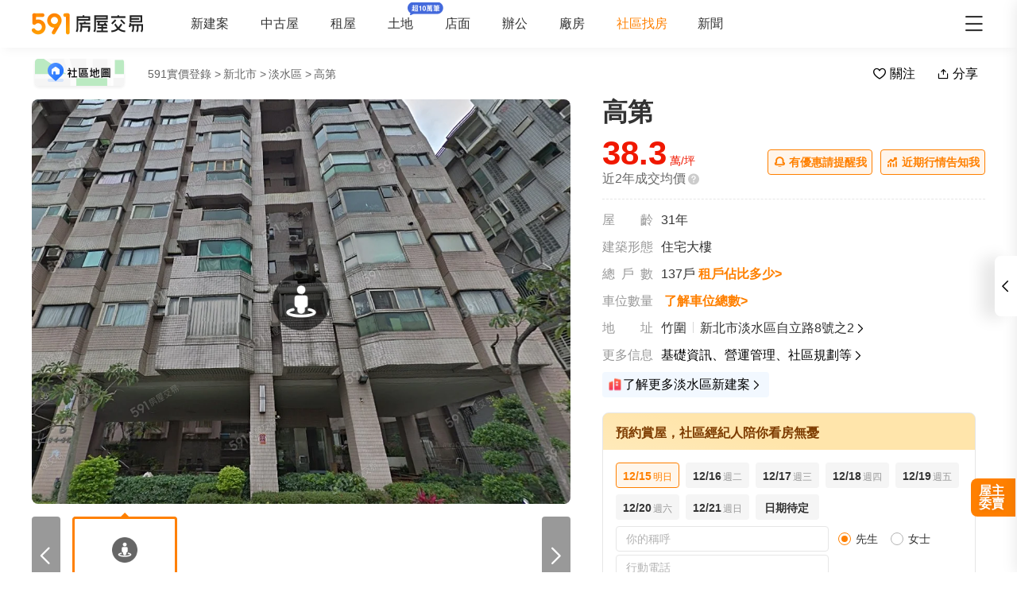

--- FILE ---
content_type: text/html;charset=utf-8
request_url: https://market.591.com.tw/13441
body_size: 61823
content:
<!DOCTYPE html><html  lang="zh-TW" data-capo=""><head><meta charset="utf-8">
<meta name="viewport" content="width=device-width,initial-scale=1,maximum-scale=1,minimum-scale=1,user-scalable=no">
<title>【高第】64筆成交，均價38萬&#x2F;坪 - 591實價登錄</title>
<link rel="stylesheet" href="//s.591.com.tw/v4/entry.DzsFbmE7.css">
<link rel="stylesheet" href="//s.591.com.tw/v4/index.CSTyZ1s_.css">
<link rel="stylesheet" href="//s.591.com.tw/v4/tooltip.D_Qo-Z3a.css">
<link rel="stylesheet" href="//s.591.com.tw/v4/modal.DsW-OrCM.css">
<link rel="stylesheet" href="//s.591.com.tw/v4/tabs.Cw7DxV5D.css">
<link rel="stylesheet" href="//s.591.com.tw/v4/drawer.C0OnQdNN.css">
<link rel="stylesheet" href="//s.591.com.tw/v4/radio.BD4A1rE3.css">
<link rel="stylesheet" href="//s.591.com.tw/v4/checkbox.DA77_LaL.css">
<link rel="stylesheet" href="//s.591.com.tw/v4/Sidebar.ytCR-NcW.css">
<link rel="stylesheet" href="//s.591.com.tw/v4/CorrectionFeedback.HqigfuVV.css">
<link rel="stylesheet" href="//s.591.com.tw/v4/Tag.BY3aI5DP.css">
<link rel="stylesheet" href="//s.591.com.tw/v4/Modal.ekUX5Obt.css">
<link rel="stylesheet" href="//s.591.com.tw/v4/BrokerEntrustModal.CF-Sjq2G.css">
<link rel="stylesheet" href="//s.591.com.tw/v4/swiper.e37Ke-B8.css">
<link rel="stylesheet" href="//s.591.com.tw/v4/Breadcrumbs.BhGD1qXP.css">
<link rel="stylesheet" href="//s.591.com.tw/v4/answerItem.BG3amPsQ.css">
<link rel="stylesheet" href="//s.591.com.tw/v4/AddLineSuspension.CM3iaEOV.css">
<link rel="stylesheet" href="//s.591.com.tw/v4/LineToast.CY6rHOA3.css">
<link rel="stylesheet" href="//s.591.com.tw/v4/LineModal.C_4n_Lgd.css">
<link rel="stylesheet" href="//s.591.com.tw/v4/Carousel.xDmXcbFM.css">
<link rel="stylesheet" href="//s.591.com.tw/v4/List.D5ebIWbl.css">
<link rel="stylesheet" href="//s.591.com.tw/v4/RemindFilter.zbqQZ_To.css">
<link rel="stylesheet" href="//s.591.com.tw/v4/ImageSlide.Bb4N7MFj.css">
<link rel="stylesheet" href="//s.591.com.tw/v4/List.CJDJwKjG.css">
<link rel="stylesheet" href="//s.591.com.tw/v4/ImgPreviewV2.CR6nOpS0.css">
<link rel="stylesheet" href="//s.591.com.tw/v4/navigation.zorVY_h-.css">
<link rel="stylesheet" href="//s.591.com.tw/v4/ImageFeedback.oP9CE9ek.css">
<link rel="stylesheet" href="//s.591.com.tw/v4/Loading.CK2WGwxl.css">
<link rel="stylesheet" href="//s.591.com.tw/v4/list.wyW4mbd5.css">
<link rel="stylesheet" href="//s.591.com.tw/v4/HouseEntrustEntrybar.eeFTFGeM.css">
<link rel="stylesheet" href="//s.591.com.tw/v4/Statement.BXLLTSs6.css">
<link rel="stylesheet" href="//s.591.com.tw/v4/Footer.DOXfXwJA.css">
<link rel="stylesheet" href="//s.591.com.tw/v4/HouseEntrustEntryMobile.yB-v7k7y.css">
<link rel="stylesheet" href="//s.591.com.tw/v4/Rocket.CYUZ1mFh.css">
<link rel="modulepreload" as="script" crossorigin href="//s.591.com.tw/v4/DeAQiojU.js">
<link rel="modulepreload" as="script" crossorigin href="//s.591.com.tw/v4/-AHZs0FJ.js">
<link rel="modulepreload" as="script" crossorigin href="//s.591.com.tw/v4/C7OVzl7U.js">
<link rel="modulepreload" as="script" crossorigin href="//s.591.com.tw/v4/4i-Bop1c.js">
<link rel="modulepreload" as="script" crossorigin href="//s.591.com.tw/v4/dRHWal4F.js">
<link rel="modulepreload" as="script" crossorigin href="//s.591.com.tw/v4/Cv1TtFO7.js">
<link rel="modulepreload" as="script" crossorigin href="//s.591.com.tw/v4/CShyEhzi.js">
<link rel="modulepreload" as="script" crossorigin href="//s.591.com.tw/v4/C9dFE32W.js">
<link rel="modulepreload" as="script" crossorigin href="//s.591.com.tw/v4/CgfTHERV.js">
<link rel="modulepreload" as="script" crossorigin href="//s.591.com.tw/v4/nSgGKMxH.js">
<link rel="modulepreload" as="script" crossorigin href="//s.591.com.tw/v4/6WSEyMFP.js">
<link rel="modulepreload" as="script" crossorigin href="//s.591.com.tw/v4/CxfeHHmw.js">
<link rel="modulepreload" as="script" crossorigin href="//s.591.com.tw/v4/xdtW7068.js">
<link rel="modulepreload" as="script" crossorigin href="//s.591.com.tw/v4/NHv2aA0v.js">
<link rel="modulepreload" as="script" crossorigin href="//s.591.com.tw/v4/D2vNXvC5.js">
<link rel="modulepreload" as="script" crossorigin href="//s.591.com.tw/v4/Dy2AQEa2.js">
<link rel="modulepreload" as="script" crossorigin href="//s.591.com.tw/v4/CpGBrRBW.js">
<link rel="modulepreload" as="script" crossorigin href="//s.591.com.tw/v4/C5ZiShjK.js">
<link rel="modulepreload" as="script" crossorigin href="//s.591.com.tw/v4/DiTgg4jM.js">
<link rel="modulepreload" as="script" crossorigin href="//s.591.com.tw/v4/p5SKfgIR.js">
<link rel="modulepreload" as="script" crossorigin href="//s.591.com.tw/v4/iP4zWfdx.js">
<link rel="modulepreload" as="script" crossorigin href="//s.591.com.tw/v4/CnzjxVW6.js">
<link rel="modulepreload" as="script" crossorigin href="//s.591.com.tw/v4/CnFt9-cR.js">
<link rel="modulepreload" as="script" crossorigin href="//s.591.com.tw/v4/CBd1pDm3.js">
<link rel="modulepreload" as="script" crossorigin href="//s.591.com.tw/v4/KW1ojhmw.js">
<link rel="modulepreload" as="script" crossorigin href="//s.591.com.tw/v4/BY8LVQGq.js">
<link rel="modulepreload" as="script" crossorigin href="//s.591.com.tw/v4/DtLpGCZO.js">
<link rel="modulepreload" as="script" crossorigin href="//s.591.com.tw/v4/BEN00OhY.js">
<link rel="modulepreload" as="script" crossorigin href="//s.591.com.tw/v4/C1kBPjeY.js">
<link rel="modulepreload" as="script" crossorigin href="//s.591.com.tw/v4/Bi8FXca5.js">
<link rel="modulepreload" as="script" crossorigin href="//s.591.com.tw/v4/D5wcV7Fo.js">
<link rel="modulepreload" as="script" crossorigin href="//s.591.com.tw/v4/DJEH2LDR.js">
<link rel="modulepreload" as="script" crossorigin href="//s.591.com.tw/v4/CuSbcJxg.js">
<link rel="modulepreload" as="script" crossorigin href="//s.591.com.tw/v4/DMWYURfQ.js">
<link rel="modulepreload" as="script" crossorigin href="//s.591.com.tw/v4/CFEA_dN6.js">
<link rel="modulepreload" as="script" crossorigin href="//s.591.com.tw/v4/BXXf4cJE.js">
<link rel="modulepreload" as="script" crossorigin href="//s.591.com.tw/v4/BENpctUr.js">
<link rel="modulepreload" as="script" crossorigin href="//s.591.com.tw/v4/ChETG_Bc.js">
<link rel="modulepreload" as="script" crossorigin href="//s.591.com.tw/v4/Cp6tAoai.js">
<link rel="modulepreload" as="script" crossorigin href="//s.591.com.tw/v4/_FX_o0Db.js">
<link rel="modulepreload" as="script" crossorigin href="//s.591.com.tw/v4/KucgCSCo.js">
<link rel="modulepreload" as="script" crossorigin href="//s.591.com.tw/v4/CWw6CnpL.js">
<link rel="modulepreload" as="script" crossorigin href="//s.591.com.tw/v4/DaqihjlU.js">
<link rel="modulepreload" as="script" crossorigin href="//s.591.com.tw/v4/D2nd7Dtv.js">
<link rel="modulepreload" as="script" crossorigin href="//s.591.com.tw/v4/B5BmhZw5.js">
<link rel="prefetch" as="image" type="image/png" href="//s.591.com.tw/v4/icon-8591.BenKJNfw.png">
<link rel="prefetch" as="image" type="image/png" href="//s.591.com.tw/v4/icon-8891.BxBA2DI4.png">
<link rel="prefetch" as="image" type="image/svg+xml" href="//s.591.com.tw/v4/icon-8891-newCar.DXT7vucl.svg">
<link rel="prefetch" as="image" type="image/svg+xml" href="//s.591.com.tw/v4/icon-518-job.fObdyU9C.svg">
<link rel="prefetch" as="image" type="image/svg+xml" href="//s.591.com.tw/v4/icon-518-hire.dIzYBm7C.svg">
<link rel="prefetch" as="image" type="image/svg+xml" href="//s.591.com.tw/v4/icon-addcn.CaIYDkyE.svg">
<link rel="prefetch" as="image" type="image/png" href="//s.591.com.tw/v4/lazyloadEmpty.CWn-sJ7Y.png">
<link rel="prefetch" as="image" type="image/png" href="//s.591.com.tw/v4/404.BLjBb0p4.png">
<link rel="prefetch" as="image" type="image/png" href="//s.591.com.tw/v4/500.Bwfn0xxZ.png">
<link rel="prefetch" as="script" crossorigin href="//s.591.com.tw/v4/DmwvklBP.js">
<link rel="prefetch" as="image" type="image/png" href="//s.591.com.tw/v4/super-broker-sm.CWugVPCR.png">
<link rel="prefetch" as="image" type="image/png" href="//s.591.com.tw/v4/default-avatar.CfSBEGS5.png">
<link rel="prefetch" as="image" type="image/png" href="//s.591.com.tw/v4/default.Dgo_1HjV.png">
<link rel="prefetch" as="image" type="image/png" href="//s.591.com.tw/v4/detail-entry-user-icon.BlXHqHBn.png">
<link rel="prefetch" as="image" type="image/png" href="//s.591.com.tw/v4/subscrible-line.DmC5c_B-.png">
<link rel="prefetch" as="image" type="image/png" href="//s.591.com.tw/v4/new-icon.CvS2Ym9E.png">
<link rel="prefetch" as="image" type="image/png" href="//s.591.com.tw/v4/address-bg.CcS9o3Um.png">
<link rel="prefetch" as="image" type="image/png" href="//s.591.com.tw/v4/diaoyan.ClwuwTZU.png">
<link rel="prefetch" as="image" type="image/png" href="//s.591.com.tw/v4/guides-bg.-dgx76QX.png">
<link rel="prefetch" as="image" type="image/png" href="//s.591.com.tw/v4/guides-bg-lg.ChFATDrr.png">
<link rel="prefetch" as="image" type="image/png" href="//s.591.com.tw/v4/ai-guides-bg-lg.DsEsprbl.png">
<link rel="prefetch" as="image" type="image/png" href="//s.591.com.tw/v4/ai-guides-bg-md.CpU8cz8r.png">
<link rel="prefetch" as="image" type="image/png" href="//s.591.com.tw/v4/detail-entry-bg.BpEfXR7O.png">
<link rel="prefetch" as="image" type="image/png" href="//s.591.com.tw/v4/broker-md-bg-1-1.CJlkiOa0.png">
<link rel="prefetch" as="image" type="image/png" href="//s.591.com.tw/v4/broker-gold-sm-bg.CtpjZnFj.png">
<link rel="prefetch" as="image" type="image/png" href="//s.591.com.tw/v4/gold-broker-label.D0SiR0sL.png">
<link rel="prefetch" as="image" type="image/png" href="//s.591.com.tw/v4/dialog-bg.BqfYFH00.png">
<link rel="prefetch" as="image" type="image/png" href="//s.591.com.tw/v4/draw-bg.CinfRbdU.png">
<link rel="prefetch" as="image" type="image/gif" href="//s.591.com.tw/v4/new-tips.C9M67W-C.gif">
<link rel="prefetch" as="image" type="image/gif" href="//s.591.com.tw/v4/new-tips2.BCM1KGTM.gif">
<link rel="prefetch" as="image" type="image/png" href="//s.591.com.tw/v4/placeholder-bg.CBaru4fu.png">
<link rel="prefetch" as="image" type="image/png" href="//s.591.com.tw/v4/follows-guide-modal.LfWAYbjj.png">
<link rel="prefetch" as="image" type="image/png" href="//s.591.com.tw/v4/fangji-left.BOgP7GYo.png">
<link rel="prefetch" as="image" type="image/png" href="//s.591.com.tw/v4/fangji-right.BjvF5_ux.png">
<link rel="prefetch" as="image" type="image/png" href="//s.591.com.tw/v4/questionnaire-bad.CvxS-3Wk.png">
<link rel="prefetch" as="image" type="image/png" href="//s.591.com.tw/v4/questionnaire-dissatisfied.BfEWwUv1.png">
<link rel="prefetch" as="image" type="image/png" href="//s.591.com.tw/v4/questionnaire-commonly.B7ps1uLB.png">
<link rel="prefetch" as="image" type="image/png" href="//s.591.com.tw/v4/questionnaire-satisfied.BkwlRcuh.png">
<link rel="prefetch" as="image" type="image/png" href="//s.591.com.tw/v4/questionnaire-good.CSzx5mLT.png">
<link rel="prefetch" as="image" type="image/png" href="//s.591.com.tw/v4/questionnaire-bad-active.HB71KOYy.png">
<link rel="prefetch" as="image" type="image/png" href="//s.591.com.tw/v4/questionnaire-dissatisfied-active.RwDVttMR.png">
<link rel="prefetch" as="image" type="image/png" href="//s.591.com.tw/v4/questionnaire-commonly-active.Ich_AK4x.png">
<link rel="prefetch" as="image" type="image/png" href="//s.591.com.tw/v4/questionnaire-satisfied-active.0nGmXoSU.png">
<link rel="prefetch" as="image" type="image/png" href="//s.591.com.tw/v4/questionnaire-good-active.BlIz0HiU.png">
<link rel="prefetch" as="image" type="image/png" href="//s.591.com.tw/v4/empty.BA1qe0-H.png">
<link rel="prefetch" as="image" type="image/png" href="//s.591.com.tw/v4/line-suspension-bg.D8jzYsLd.png">
<link rel="prefetch" as="image" type="image/png" href="//s.591.com.tw/v4/guide.DQjPjO8h.png">
<link rel="prefetch" as="image" type="image/png" href="//s.591.com.tw/v4/scan-line-bg.CCSRR99K.png">
<link rel="prefetch" as="image" type="image/png" href="//s.591.com.tw/v4/add-line-b.Big5KBaN.png">
<link rel="prefetch" as="image" type="image/png" href="//s.591.com.tw/v4/add-line-bg.DwnEaZu7.png">
<link rel="prefetch" as="image" type="image/png" href="//s.591.com.tw/v4/lazy-empty-img.CQE5iJ6L.png">
<link rel="prefetch" as="image" type="image/png" href="//s.591.com.tw/v4/list-pc-default.DKi8CdeN.png">
<link rel="prefetch" as="image" type="image/png" href="//s.591.com.tw/v4/house-entrust-bar.B9WLs4Qc.png">
<link rel="prefetch" as="image" type="image/png" href="//s.591.com.tw/v4/house-entrust-entry-bar.Cn1gCjxN.png">
<meta http-equiv="Content-Language" content="zh-TW">
<link rel="icon" type="image/x-icon" href="/favicon.ico">
<meta name="keywords" content="高第,高第房價,高第實價登錄,高第新北,高第淡水區">
<meta name="description" content="高第：位於新北市淡水區，屋齡31年，總戶數137戶，9間房屋出售，1間房屋出租。更多高第社區情報，歡迎咨詢社區專家林君竹。">
<meta content="【高第】64筆成交，均價38萬/坪 - 591實價登錄" property="og:title">
<meta content="高第：位於新北市淡水區，屋齡31年，總戶數137戶，9間房屋出售，1間房屋出租。更多高第社區情報，歡迎咨詢社區專家林君竹。" property="og:description">
<meta content="https://img1.591.com.tw/market/2022/01/12/164195242699767005.jpg!338x252.jpg" property="og:image">
<link id="canonical" rel="canonical" href="https://market.591.com.tw/13441">
<script type="application/ld+json">{"@context":"https://schema.org","@type":"Product","name":"高第","description":"高第：位於新北市淡水區，屋齡31年，總戶數137戶，9間房屋出售，1間房屋出租。更多高第社區情報，歡迎咨詢社區專家林君竹。","image":"https://img1.591.com.tw/market/2022/01/12/164195242699767005.jpg!338x252.jpg","offers":[{"@type":"Offer","name":"近全聯稀有釋出自立路高第2房2衛","price":11980000,"priceCurrency":"TWD","availability":"https://schema.org/InStock","description":"2房1廳房24.31坪","image":"https://img2.591.com.tw/house/2025/12/04/176482061182079002.jpg!400x300.jpg","url":"https://sale.591.com.tw/13441/sale?houseid=19304841"},{"@type":"Offer","name":"近全聯稀有釋出自立路高第2房2衛","price":11980000,"priceCurrency":"TWD","availability":"https://schema.org/InStock","description":"2房2廳房24.31坪","image":"https://img1.591.com.tw/house/2025/12/03/176473559772167007.jpg!400x300.jpg","url":"https://sale.591.com.tw/13441/sale?houseid=19298739"},{"@type":"Offer","name":"🔥高第、2房2衛🔥邊間美裝有棟距稀有釋出快來買~","price":11980000,"priceCurrency":"TWD","availability":"https://schema.org/InStock","description":"2房2廳房24.31坪","image":"https://img1.591.com.tw/house/2025/12/02/176467055457025102.jpg!400x300.jpg","url":"https://sale.591.com.tw/13441/sale?houseid=19295308"},{"@type":"Offer","name":"近全聯稀有釋出自立路高第2房2衛","price":11980000,"priceCurrency":"TWD","availability":"https://schema.org/InStock","description":"2房1廳房24.31坪","image":"https://img1.591.com.tw/house/2025/12/01/176457961358012502.jpg!400x300.jpg","url":"https://sale.591.com.tw/13441/sale?houseid=19287827"},{"@type":"Offer","name":"近全聯稀有釋出自立路高第2房2衛","price":11980000,"priceCurrency":"TWD","availability":"https://schema.org/InStock","description":"2房1廳房24.31坪","image":"https://img2.591.com.tw/house/2025/12/01/176457779728254006.jpg!400x300.jpg","url":"https://sale.591.com.tw/13441/sale?houseid=19287454"},{"@type":"Offer","name":"稀有社區+兩房兩衛+精美裝潢+鄰近全聯","price":11980000,"priceCurrency":"TWD","availability":"https://schema.org/InStock","description":"2房1廳房24.31坪","image":"https://img1.591.com.tw/house/2025/12/01/176457778410129503.jpg!400x300.jpg","url":"https://sale.591.com.tw/13441/sale?houseid=19287451"}]}</script>
<script type="application/ld+json">{"@context":"https://schema.org","@type":"BreadcrumbList","name":"高第","itemListElement":[{"@type":"ListItem","position":1,"name":"591實價登錄","item":"https://market.591.com.tw"},{"@type":"ListItem","position":2,"name":"新北市","item":"https://market.591.com.tw?regionId=3"},{"@type":"ListItem","position":3,"name":"淡水區","item":"https://market.591.com.tw?regionId=3&sectionId=50"},{"@type":"ListItem","position":4,"name":"高第","item":"https://market.591.com.tw/13441"}]}</script>
<script type="module" src="//s.591.com.tw/v4/DeAQiojU.js" crossorigin></script></head><body><div id="__nuxt"><main data-v-4afa17af><!--[--><!--[--><!----><!--]--><!--]--><div data-v-be8e936d><!--[--><!--[--><!----><!--]--><!--[--><!----><!--]--><!--[--><!----><!--]--><!--[--><!----><!--]--><!--[--><!----><!--]--><!--[--><!----><!--]--><!--]--><div data-v-be8e936d><!--[--><!--[--><!----><!--]--><!--]--></div><header class="header" data-v-be8e936d data-v-29db5ed9><section class="header-container" data-v-29db5ed9><a href="https://www.591.com.tw" data-v-29db5ed9><img src="[data-uri]" alt="591實價登錄" class="logo" width="140" height="28" data-v-29db5ed9></a><ul class="nav-list" data-v-29db5ed9><!--[--><li class="" data-v-29db5ed9><a href="https://newhouse.591.com.tw" data-v-29db5ed9>新建案</a></li><li class="" data-v-29db5ed9><a href="https://sale.591.com.tw?shType=list&amp;regionid=3" data-v-29db5ed9>中古屋</a></li><li class="" data-v-29db5ed9><a href="https://rent.591.com.tw/list?region=3" data-v-29db5ed9>租屋</a></li><li class="land-new-icon" data-v-29db5ed9><a href="https://land.591.com.tw/list?type=2&amp;region=3&amp;kind=11" data-v-29db5ed9>土地</a></li><li class="" data-v-29db5ed9><a href="https://business.591.com.tw/?type=1&amp;region=3&amp;kind=5" data-v-29db5ed9>店面</a></li><li class="" data-v-29db5ed9><a href="https://business.591.com.tw/?type=1&amp;region=3&amp;kind=6" data-v-29db5ed9>辦公</a></li><li class="" data-v-29db5ed9><a href="https://business.591.com.tw/?type=1&amp;region=3&amp;region=3&amp;kind=7" data-v-29db5ed9>廠房</a></li><li class="active" data-v-29db5ed9><a href="https://market.591.com.tw/list" data-v-29db5ed9>社區找房</a></li><li class="" data-v-29db5ed9><a href="https://news.591.com.tw" data-v-29db5ed9>新聞</a></li><!--]--></ul><i class="ic-market market-menu" data-v-29db5ed9></i></section><section class="header-container-mobile" data-v-29db5ed9><i class="ic-market market-arrow-left" data-v-29db5ed9></i><img src="[data-uri]" alt="591" data-v-29db5ed9><i class="ic-market market-menu" data-v-29db5ed9></i></section><span data-v-29db5ed9 data-v-dba38582></span></header><div data-v-be8e936d data-v-12ff59fa><span data-v-12ff59fa></span></div><section class="community-nav-breadcrumbs" data-v-be8e936d data-v-f125e683><div class="community-nav-breadcrumbs-container" data-v-f125e683><div class="link-wrap" data-v-f125e683><span class="map-entry" data-v-f125e683><img src="[data-uri]" alt="地圖找房" width="120" height="42" data-v-f125e683><!----></span><!--[--><!----><ul class="bread-crumbs" data-v-173e982a><li class="home" data-v-173e982a><a href="https://market.591.com.tw" data-v-173e982a>591實價登錄 &gt;</a></li><li class="region" data-v-173e982a><a href="https://market.591.com.tw?regionId=3" data-v-173e982a>新北市 &gt;</a></li><li class="section" data-v-173e982a><a href="https://market.591.com.tw?regionId=3&amp;sectionId=50" data-v-173e982a>淡水區 &gt;</a></li><li data-v-173e982a>高第</li><!--[--><!--]--></ul><!--]--></div><div class="handle-area" data-v-f125e683><span data-gtm-behavior="collect" class="collect btn" data-v-f125e683><i class="ic-market market-uncollect" data-v-f125e683></i> 關注</span><span class="share btn" data-v-f125e683><i class="ic-market market-share" data-v-f125e683></i> 分享 <ul class="community-share" data-v-f125e683 data-v-91a10d98><li data-gtm-behavior="line_share" data-v-91a10d98><img src="[data-uri]" alt="line圖標" data-v-91a10d98><p data-v-91a10d98>LINE</p></li><li data-gtm-behavior="fb_share" data-v-91a10d98><img src="[data-uri]" alt="facebook圖標" data-v-91a10d98><p data-v-91a10d98>Facebook</p></li></ul></span></div></div></section><span data-v-be8e936d data-v-6bb34029></span><span data-v-be8e936d data-v-b28ee312></span><section class="intro" data-v-be8e936d data-v-8fb21d8a><section class="intro-ablumb" data-v-8fb21d8a data-v-d68f8a12><div class="intro-photo-preview" data-v-d68f8a12><div class="swiper intro-photo-preview-swiper" data-v-d68f8a12><!--[--><!--]--><div class="swiper-wrapper"><!--[--><!--]--><!--[--><div class="swiper-slide" data-v-d68f8a12><a href="/13441/album?type=full" class="" data-v-d68f8a12><img src="https://img2.591.com.tw/market/2022/01/12/164195242699767005.jpg!1200x.water3.jpg" data-v-d68f8a12>  <div class="type-icon" data-v-d68f8a12><img src="[data-uri]" alt="街景" data-v-d68f8a12><!----><!----><!----></div></a><!----></div><!--]--><!--[--><!--]--></div><!----><!----><!----><!--[--><!--]--></div><!----><div class="mobile-photo-type-nav" data-v-d68f8a12><!--[--><div class="nav-item active" data-v-d68f8a12>街景 </div><!--]--></div><span class="share-area" data-v-d68f8a12><i data-gtm-behavior="collect" class="market-uncollect ic-market" data-v-d68f8a12></i><i class="ic-market market-share" data-v-d68f8a12><ul class="community-share" style="display:none;" data-v-d68f8a12 data-v-91a10d98><li data-gtm-behavior="line_share" data-v-91a10d98><img src="[data-uri]" alt="line圖標" data-v-91a10d98><p data-v-91a10d98>LINE</p></li><li data-gtm-behavior="fb_share" data-v-91a10d98><img src="[data-uri]" alt="facebook圖標" data-v-91a10d98><p data-v-91a10d98>Facebook</p></li></ul></i></span></div><div class="intro-photo-nav" data-v-d68f8a12><a href="javascript:;" class="controls prev" data-v-d68f8a12><i class="ic-market market-arrow-left" data-v-d68f8a12></i></a><div class="intro-photo-nav-container" data-v-d68f8a12><div class="swiper intro-photo-nav-swiper" data-v-d68f8a12><!--[--><!--]--><div class="swiper-wrapper"><!--[--><!--]--><!--[--><div class="swiper-slide active" data-v-d68f8a12><img data-src="https://img1.591.com.tw/market/2022/01/12/164195242699767005.jpg!600x.water3.jpg" data-v-d68f8a12><div class="type-icon" data-v-d68f8a12><img src="[data-uri]" width="48" height="48" alt="街景" data-v-d68f8a12><!----><!----><!----></div><div class="type-label" data-v-d68f8a12>街景(1) </div></div><!--]--><!--[--><!--]--></div><!----><!----><!----><!--[--><!--]--></div></div><a href="javascript:;" class="controls prev" data-v-d68f8a12><i class="ic-market market-arrow-right" data-v-d68f8a12></i></a></div></section><div class="intro-info-container" data-v-8fb21d8a><div class="title" data-v-8fb21d8a><h1 data-v-8fb21d8a>高第</h1><!----><!----></div><div class="price-info" data-v-8fb21d8a><div class="price-intro" data-v-8fb21d8a><p class="price" data-v-8fb21d8a><span data-v-8fb21d8a><em data-v-8fb21d8a>38.3</em>萬/坪</span></p><p class="price-desc" data-v-8fb21d8a>近2年成交均價 <i class="ic-market market-question" data-v-8fb21d8a></i></p></div><div class="price-remind-wrapper" data-v-8fb21d8a><!--[--><div class="price-remind" data-v-8fb21d8a><i class="ic-market market-notice" data-v-8fb21d8a></i> 有優惠請提醒我</div><div class="price-remind" data-v-8fb21d8a><i class="ic-market market-data-increase" data-v-8fb21d8a></i> 近期行情告知我</div><!--]--></div></div><div class="detail-info" data-v-8fb21d8a><div class="info-item" data-v-8fb21d8a><h3 class="label" data-v-8fb21d8a> 屋齡 </h3><span class="text" data-v-8fb21d8a>31年</span></div><div class="info-item" data-v-8fb21d8a><h3 class="label" data-v-8fb21d8a> 建築形態 </h3><span class="text" data-v-8fb21d8a>住宅大樓</span></div><div class="info-item" data-v-8fb21d8a><h3 class="label" data-v-8fb21d8a> 總戶數 </h3><span class="text" data-v-8fb21d8a>137戶</span><div class="consultation-btn" data-v-8fb21d8a>租戶佔比多少&gt; </div></div><div class="info-item" data-v-8fb21d8a><h3 class="label" data-v-8fb21d8a> 車位數量 </h3><span class="text empty" data-v-8fb21d8a></span><div class="consultation-btn" data-v-8fb21d8a>了解車位總數&gt; </div></div><div class="info-item address" data-v-8fb21d8a><h3 class="label" data-v-8fb21d8a> 地址 </h3><span class="text link-text" data-v-8fb21d8a><em class="life" data-v-8fb21d8a>竹圍</em><em class="detail-address" data-v-8fb21d8a>新北市淡水區自立路8號之2</em></span><i class="ic-market market-arrow-right" data-v-8fb21d8a></i></div><div class="info-item more" data-v-8fb21d8a><h3 class="label" data-v-8fb21d8a> 更多信息 </h3><a class="text" href="/13441/overview" data-v-8fb21d8a>基礎資訊、營運管理、社區規劃等<i class="ic-market market-arrow-right" data-v-8fb21d8a></i></a></div><div class="housing-entries" data-v-8fb21d8a data-v-88f39ca3><div class="swiper" data-v-88f39ca3><!--[--><!--]--><div class="swiper-wrapper"><!--[--><!--]--><!--[--><div class="swiper-slide" data-v-88f39ca3><a class="item" href="https://newhouse.591.com.tw/list?regionid=3&amp;sectionid=50&amp;itm_source=community&amp;itm_medium=detail&amp;itm_campaign=10087&amp;itm_content=base_info" data-v-88f39ca3><i class="icon list" data-v-88f39ca3></i><span class="item-content" data-v-88f39ca3><em data-v-88f39ca3>了解更多淡水區新建案</em><i class="arrow ic-market market-arrow-right" data-v-88f39ca3></i></span></a></div><!--]--><!--[--><!--]--></div><!----><!----><!----><!--[--><!--]--></div></div></div><!----><div class="visit-house-wraper" data-v-8fb21d8a><div class="visit-house" data-v-8fb21d8a data-v-30e36820><div class="visit-house-header" data-v-30e36820><h4 data-v-30e36820>預約賞屋，社區經紀人陪你看房無憂</h4></div><div class="visit-house-con" data-v-30e36820><ul class="date-picker" data-v-30e36820 data-v-0c182375><!--[--><li class="active" data-v-0c182375>12/15<span data-v-0c182375>明日</span></li><li class="" data-v-0c182375>12/16<span data-v-0c182375>週二</span></li><li class="" data-v-0c182375>12/17<span data-v-0c182375>週三</span></li><li class="" data-v-0c182375>12/18<span data-v-0c182375>週四</span></li><li class="" data-v-0c182375>12/19<span data-v-0c182375>週五</span></li><li class="" data-v-0c182375>12/20<span data-v-0c182375>週六</span></li><li class="" data-v-0c182375>12/21<span data-v-0c182375>週日</span></li><li class="" data-v-0c182375>日期待定<span data-v-0c182375></span></li><!--]--></ul><div class="visit-house-content" data-v-30e36820><div class="form-item user-name" data-v-30e36820><div class="form-item-content" data-v-30e36820><input value="" maxlength="10" class="" placeholder="你的稱呼" type="text" data-v-30e36820><div class="radio-btn gender-radio" data-v-30e36820><!--[--><label class="t5-radio is-checked" data-v-30e36820><span class="t5-radio__input is-checked"><span class="t5-radio__inner"></span><input class="t5-radio__original" value="1" type="radio" checked></span><span class="t5-radio__label"><!--[-->先生<!--]--></span></label><label class="t5-radio" data-v-30e36820><span class="t5-radio__input"><span class="t5-radio__inner"></span><input class="t5-radio__original" value="2" type="radio"></span><span class="t5-radio__label"><!--[-->女士<!--]--></span></label><!--]--></div></div><!----></div><div class="form-mobile-item" data-v-30e36820><div class="form-item phone-item" data-v-30e36820><div class="form-item-content code-wrapper" data-v-30e36820><input value="" class="phone-input" type="tel" maxlength="10" placeholder="行動電話" data-v-30e36820><!----></div><!----></div><!----></div><div class="roster-confirm" data-v-30e36820><label class="check-box" data-v-30e36820><input checked type="checkbox" value="1" data-v-30e36820><span class="entrust-clause" data-v-30e36820 data-v-cb930a0b> 我已閱讀並同意 <span data-v-cb930a0b></span> 同時授權同意591為我轉接中介 <!----></span></label></div><button class="submit-btn" disabled data-v-30e36820> 回電給我 </button></div></div></div></div></div><!--v-if--><!--v-if--><!----></section><!----><div class="sale-rent-entry" data-v-be8e936d data-v-2dcc4652><div class="tabs" data-v-2dcc4652><!--[--><h2 class="active" data-v-2dcc4652>在售物件</h2><h2 class="" data-v-2dcc4652>在租物件</h2><h2 class="" data-v-2dcc4652>附近社區物件</h2><!--]--><div class="roster-entry" data-v-2dcc4652><div class="on-sale-top-roster" data-v-2dcc4652 data-v-70840f40><div class="carousel-container" style="height:1em;" data-v-70840f40 data-v-d63e58e5><ul class="carousel-content" style="transform: translateY(NaNpx); transition: transform 300ms ease 0s;" data-v-d63e58e5><!--[--><li data-v-d63e58e5><!--[--><a class="carousels-item" data-v-70840f40>我想找近捷運的物件<span data-v-70840f40>&gt;</span></a><!--]--></li><li data-v-d63e58e5><!--[--><a class="carousels-item" data-v-70840f40>我想找裝潢較好的物件<span data-v-70840f40>&gt;</span></a><!--]--></li><li data-v-d63e58e5><!--[--><a class="carousels-item" data-v-70840f40>我想找配備瓦斯爐的物件<span data-v-70840f40>&gt;</span></a><!--]--></li><li data-v-d63e58e5><!--[--><a class="carousels-item" data-v-70840f40>我想找廁所開窗的物件<span data-v-70840f40>&gt;</span></a><!--]--></li><li data-v-d63e58e5><!--[--><a class="carousels-item" data-v-70840f40>我想找具垃圾處理的物件<span data-v-70840f40>&gt;</span></a><!--]--></li><li data-v-d63e58e5><!--[--><a class="carousels-item" data-v-70840f40>我想找近捷運的物件<span data-v-70840f40>&gt;</span></a><!--]--></li><!--]--></ul></div><i class="ic-market market-arrow-right" data-v-70840f40></i></div></div></div><!--[--><div data-v-08daaaa9><!--[--><!----><!--]--></div><section class="onsale" data-v-08daaaa9><div class="onsale-container" data-v-08daaaa9><div data-v-08daaaa9><div class="onsale-room" data-v-08daaaa9><!--[--><!-- touch --><!--[--><!-- pc --><div class="t5-slider"><div class="t5-slider__container"><!--[--><ul class="onsale-room-list" data-v-08daaaa9><!--[--><li data-v-08daaaa9><a href="https://market.591.com.tw/13441/sale?room=2" data-v-08daaaa9><!--[--><h4 data-v-08daaaa9>2房(9筆) &gt;</h4><span class="small" data-v-08daaaa9>24坪</span><p class="price" data-v-08daaaa9>1,198 <span data-v-08daaaa9>萬</span></p><!--]--></a></li><!--]--></ul><!--]--></div><!--v-if--></div><!--]--><!--]--></div></div><!----><div class="sale-list community-onsale-list" data-v-08daaaa9 data-v-58978aa1><ul data-v-58978aa1><!----><!--[--><li class="" data-v-58978aa1><a href="https://sale.591.com.tw/home/house/detail/2/19304841.html?from=marketHome&amp;index=1&amp;isBid=0&amp;itm_source=community&amp;itm_medium=detail&amp;itm_campaign=house&amp;itm_content=in_sale" data-v-58978aa1><div class="image-slide-wrapper" data-v-58978aa1 data-v-8c4e3604><section class="photo-list" data-v-8c4e3604><ul style="width:100%;transform:translateX(-0px);" data-v-8c4e3604><!--[--><li style="width:0px;" data-v-8c4e3604><img data-src="https://img1.591.com.tw/house/2025/12/04/176482061182079002.jpg!400x300.jpg" alt="社區圖片" data-v-8c4e3604></li><li style="width:0px;" data-v-8c4e3604><img src="https://img1.591.com.tw/house/2025/12/04/176482061226776403.jpg!400x300.jpg" alt="社區圖片" data-v-8c4e3604></li><li style="width:0px;" data-v-8c4e3604><img src="//s.591.com.tw/v4/lazy-empty-img.CQE5iJ6L.png" alt="暫無圖片" data-v-8c4e3604></li><li style="width:0px;" data-v-8c4e3604><img src="//s.591.com.tw/v4/lazy-empty-img.CQE5iJ6L.png" alt="暫無圖片" data-v-8c4e3604></li><li style="width:0px;" data-v-8c4e3604><img src="//s.591.com.tw/v4/lazy-empty-img.CQE5iJ6L.png" alt="暫無圖片" data-v-8c4e3604></li><li style="width:0px;" data-v-8c4e3604><img src="//s.591.com.tw/v4/lazy-empty-img.CQE5iJ6L.png" alt="暫無圖片" data-v-8c4e3604></li><li style="width:0px;" data-v-8c4e3604><img src="//s.591.com.tw/v4/lazy-empty-img.CQE5iJ6L.png" alt="暫無圖片" data-v-8c4e3604></li><li style="width:0px;" data-v-8c4e3604><img src="//s.591.com.tw/v4/lazy-empty-img.CQE5iJ6L.png" alt="暫無圖片" data-v-8c4e3604></li><li style="width:0px;" data-v-8c4e3604><img src="//s.591.com.tw/v4/lazy-empty-img.CQE5iJ6L.png" alt="暫無圖片" data-v-8c4e3604></li><li style="width:0px;" data-v-8c4e3604><img src="//s.591.com.tw/v4/lazy-empty-img.CQE5iJ6L.png" alt="暫無圖片" data-v-8c4e3604></li><li style="width:0px;" data-v-8c4e3604><img src="//s.591.com.tw/v4/lazy-empty-img.CQE5iJ6L.png" alt="暫無圖片" data-v-8c4e3604></li><li style="width:0px;" data-v-8c4e3604><img src="//s.591.com.tw/v4/lazy-empty-img.CQE5iJ6L.png" alt="暫無圖片" data-v-8c4e3604></li><li style="width:0px;" data-v-8c4e3604><img src="//s.591.com.tw/v4/lazy-empty-img.CQE5iJ6L.png" alt="暫無圖片" data-v-8c4e3604></li><li style="width:0px;" data-v-8c4e3604><img src="//s.591.com.tw/v4/lazy-empty-img.CQE5iJ6L.png" alt="暫無圖片" data-v-8c4e3604></li><li style="width:0px;" data-v-8c4e3604><img src="//s.591.com.tw/v4/lazy-empty-img.CQE5iJ6L.png" alt="暫無圖片" data-v-8c4e3604></li><li style="width:0px;" data-v-8c4e3604><img src="//s.591.com.tw/v4/lazy-empty-img.CQE5iJ6L.png" alt="暫無圖片" data-v-8c4e3604></li><li style="width:0px;" data-v-8c4e3604><img src="//s.591.com.tw/v4/lazy-empty-img.CQE5iJ6L.png" alt="暫無圖片" data-v-8c4e3604></li><li style="width:0px;" data-v-8c4e3604><img src="//s.591.com.tw/v4/lazy-empty-img.CQE5iJ6L.png" alt="暫無圖片" data-v-8c4e3604></li><li style="width:0px;" data-v-8c4e3604><img src="//s.591.com.tw/v4/lazy-empty-img.CQE5iJ6L.png" alt="暫無圖片" data-v-8c4e3604></li><li style="width:0px;" data-v-8c4e3604><img src="//s.591.com.tw/v4/lazy-empty-img.CQE5iJ6L.png" alt="暫無圖片" data-v-8c4e3604></li><li style="width:0px;" data-v-8c4e3604><img src="//s.591.com.tw/v4/lazy-empty-img.CQE5iJ6L.png" alt="暫無圖片" data-v-8c4e3604></li><li style="width:0px;" data-v-8c4e3604><img src="//s.591.com.tw/v4/lazy-empty-img.CQE5iJ6L.png" alt="暫無圖片" data-v-8c4e3604></li><li style="width:0px;" data-v-8c4e3604><img src="//s.591.com.tw/v4/lazy-empty-img.CQE5iJ6L.png" alt="暫無圖片" data-v-8c4e3604></li><li style="width:0px;" data-v-8c4e3604><img src="//s.591.com.tw/v4/lazy-empty-img.CQE5iJ6L.png" alt="暫無圖片" data-v-8c4e3604></li><li style="width:0px;" data-v-8c4e3604><img src="//s.591.com.tw/v4/lazy-empty-img.CQE5iJ6L.png" alt="暫無圖片" data-v-8c4e3604></li><!--]--></ul></section><!--[--><ol class="indicators" data-v-8c4e3604><!--[--><li class="active" data-v-8c4e3604></li><li class="" data-v-8c4e3604></li><li class="" data-v-8c4e3604></li><li class="" data-v-8c4e3604></li><li class="" data-v-8c4e3604></li><!--]--></ol><span class="prev" data-v-8c4e3604></span><span class="next" data-v-8c4e3604></span><!--]--><!--[--><div class="thumb-wrapper" data-v-58978aa1><!----><div class="label-wrapper" data-v-58978aa1><!----><!----><!----></div></div><!--]--></div><div class="info" data-v-58978aa1><h3 data-v-58978aa1><!----> 近全聯稀有釋出自立路高第2房2衛</h3><div class="detail" data-v-58978aa1><i class="ic-market market-menu-fill" data-v-58978aa1></i><span data-v-58978aa1>2房1廳</span><span data-v-58978aa1><span data-v-58978aa1></span></span><span data-v-58978aa1><span data-v-58978aa1></span></span></div><!----><div class="consult" data-v-58978aa1><div class="normal-broker" data-v-58978aa1><div class="normal-broker-name" data-v-58978aa1><img src="https://img2.591.com.tw/user/2021/04/15/161845763843414666.jpg!300x360.jpg" class="normal-broker-avatar" width="20" height="20" data-v-58978aa1><span data-v-58978aa1>仲介陳映廷</span></div><div class="normal-broker-browse" data-v-58978aa1><i class="icon-eyes" data-v-58978aa1></i><span data-v-58978aa1>41人瀏覽 </span></div></div></div><div class="tags" data-v-58978aa1><!----><!----><!----><!----><!--[--><span class="tag" data-v-58978aa1>有陽台</span><span class="tag" data-v-58978aa1>低公設</span><span class="tag" data-v-58978aa1>有格局圖</span><!--]--></div><div class="price-info" data-v-58978aa1><!----><!----><span class="total" data-v-58978aa1><strong data-v-58978aa1><span data-v-58978aa1></span></strong><span data-v-58978aa1>萬</span></span><!----><span class="price" data-v-58978aa1>49.3萬/坪</span><!--[--><!--[--><!-- trigger element --><button class="roster-btn" data-v-101b3070><i class="ic-market market-line" data-v-101b3070></i> 獲取物件詳情</button><!-- tooltip content --><!--v-if--><!--]--><!--]--></div><!----><!----></div></a></li><li class="" data-v-58978aa1><a href="https://sale.591.com.tw/home/house/detail/2/19298739.html?from=marketHome&amp;index=2&amp;isBid=0&amp;itm_source=community&amp;itm_medium=detail&amp;itm_campaign=house&amp;itm_content=in_sale" data-v-58978aa1><div class="image-slide-wrapper" data-v-58978aa1 data-v-8c4e3604><section class="photo-list" data-v-8c4e3604><ul style="width:100%;transform:translateX(-0px);" data-v-8c4e3604><!--[--><li style="width:0px;" data-v-8c4e3604><img data-src="https://img1.591.com.tw/house/2025/12/03/176473559772167007.jpg!400x300.jpg" alt="社區圖片" data-v-8c4e3604></li><li style="width:0px;" data-v-8c4e3604><img src="https://img1.591.com.tw/house/2025/12/03/176473559824024609.jpg!400x300.jpg" alt="社區圖片" data-v-8c4e3604></li><li style="width:0px;" data-v-8c4e3604><img src="//s.591.com.tw/v4/lazy-empty-img.CQE5iJ6L.png" alt="暫無圖片" data-v-8c4e3604></li><li style="width:0px;" data-v-8c4e3604><img src="//s.591.com.tw/v4/lazy-empty-img.CQE5iJ6L.png" alt="暫無圖片" data-v-8c4e3604></li><li style="width:0px;" data-v-8c4e3604><img src="//s.591.com.tw/v4/lazy-empty-img.CQE5iJ6L.png" alt="暫無圖片" data-v-8c4e3604></li><li style="width:0px;" data-v-8c4e3604><img src="//s.591.com.tw/v4/lazy-empty-img.CQE5iJ6L.png" alt="暫無圖片" data-v-8c4e3604></li><li style="width:0px;" data-v-8c4e3604><img src="//s.591.com.tw/v4/lazy-empty-img.CQE5iJ6L.png" alt="暫無圖片" data-v-8c4e3604></li><li style="width:0px;" data-v-8c4e3604><img src="//s.591.com.tw/v4/lazy-empty-img.CQE5iJ6L.png" alt="暫無圖片" data-v-8c4e3604></li><li style="width:0px;" data-v-8c4e3604><img src="//s.591.com.tw/v4/lazy-empty-img.CQE5iJ6L.png" alt="暫無圖片" data-v-8c4e3604></li><li style="width:0px;" data-v-8c4e3604><img src="//s.591.com.tw/v4/lazy-empty-img.CQE5iJ6L.png" alt="暫無圖片" data-v-8c4e3604></li><li style="width:0px;" data-v-8c4e3604><img src="//s.591.com.tw/v4/lazy-empty-img.CQE5iJ6L.png" alt="暫無圖片" data-v-8c4e3604></li><li style="width:0px;" data-v-8c4e3604><img src="//s.591.com.tw/v4/lazy-empty-img.CQE5iJ6L.png" alt="暫無圖片" data-v-8c4e3604></li><li style="width:0px;" data-v-8c4e3604><img src="//s.591.com.tw/v4/lazy-empty-img.CQE5iJ6L.png" alt="暫無圖片" data-v-8c4e3604></li><li style="width:0px;" data-v-8c4e3604><img src="//s.591.com.tw/v4/lazy-empty-img.CQE5iJ6L.png" alt="暫無圖片" data-v-8c4e3604></li><li style="width:0px;" data-v-8c4e3604><img src="//s.591.com.tw/v4/lazy-empty-img.CQE5iJ6L.png" alt="暫無圖片" data-v-8c4e3604></li><li style="width:0px;" data-v-8c4e3604><img src="//s.591.com.tw/v4/lazy-empty-img.CQE5iJ6L.png" alt="暫無圖片" data-v-8c4e3604></li><li style="width:0px;" data-v-8c4e3604><img src="//s.591.com.tw/v4/lazy-empty-img.CQE5iJ6L.png" alt="暫無圖片" data-v-8c4e3604></li><li style="width:0px;" data-v-8c4e3604><img src="//s.591.com.tw/v4/lazy-empty-img.CQE5iJ6L.png" alt="暫無圖片" data-v-8c4e3604></li><li style="width:0px;" data-v-8c4e3604><img src="//s.591.com.tw/v4/lazy-empty-img.CQE5iJ6L.png" alt="暫無圖片" data-v-8c4e3604></li><li style="width:0px;" data-v-8c4e3604><img src="//s.591.com.tw/v4/lazy-empty-img.CQE5iJ6L.png" alt="暫無圖片" data-v-8c4e3604></li><li style="width:0px;" data-v-8c4e3604><img src="//s.591.com.tw/v4/lazy-empty-img.CQE5iJ6L.png" alt="暫無圖片" data-v-8c4e3604></li><li style="width:0px;" data-v-8c4e3604><img src="//s.591.com.tw/v4/lazy-empty-img.CQE5iJ6L.png" alt="暫無圖片" data-v-8c4e3604></li><li style="width:0px;" data-v-8c4e3604><img src="//s.591.com.tw/v4/lazy-empty-img.CQE5iJ6L.png" alt="暫無圖片" data-v-8c4e3604></li><li style="width:0px;" data-v-8c4e3604><img src="//s.591.com.tw/v4/lazy-empty-img.CQE5iJ6L.png" alt="暫無圖片" data-v-8c4e3604></li><li style="width:0px;" data-v-8c4e3604><img src="//s.591.com.tw/v4/lazy-empty-img.CQE5iJ6L.png" alt="暫無圖片" data-v-8c4e3604></li><!--]--></ul></section><!--[--><ol class="indicators" data-v-8c4e3604><!--[--><li class="active" data-v-8c4e3604></li><li class="" data-v-8c4e3604></li><li class="" data-v-8c4e3604></li><li class="" data-v-8c4e3604></li><li class="" data-v-8c4e3604></li><!--]--></ol><span class="prev" data-v-8c4e3604></span><span class="next" data-v-8c4e3604></span><!--]--><!--[--><div class="thumb-wrapper" data-v-58978aa1><!----><div class="label-wrapper" data-v-58978aa1><!----><!----><!----></div></div><!--]--></div><div class="info" data-v-58978aa1><h3 data-v-58978aa1><!----> 近全聯稀有釋出自立路高第2房2衛</h3><div class="detail" data-v-58978aa1><i class="ic-market market-menu-fill" data-v-58978aa1></i><span data-v-58978aa1>2房2廳</span><span data-v-58978aa1><span data-v-58978aa1></span></span><span data-v-58978aa1><span data-v-58978aa1></span></span></div><!----><div class="consult" data-v-58978aa1><div class="normal-broker" data-v-58978aa1><div class="normal-broker-name" data-v-58978aa1><img src="https://img2.591.com.tw/user/2024/10/29/173013202813055808.png!300x360.png" class="normal-broker-avatar" width="20" height="20" data-v-58978aa1><span data-v-58978aa1>仲介陳瓊瑜</span></div><div class="normal-broker-browse" data-v-58978aa1><i class="icon-eyes" data-v-58978aa1></i><span data-v-58978aa1>27人瀏覽 </span></div></div></div><div class="tags" data-v-58978aa1><!----><!----><!----><!----><!--[--><span class="tag" data-v-58978aa1>低公設</span><span class="tag" data-v-58978aa1>有格局圖</span><!--]--></div><div class="price-info" data-v-58978aa1><!----><!----><span class="total" data-v-58978aa1><strong data-v-58978aa1><span data-v-58978aa1></span></strong><span data-v-58978aa1>萬</span></span><!----><span class="price" data-v-58978aa1>49.3萬/坪</span><!--[--><!----><!--]--></div><!----><!----></div></a></li><li class="" data-v-58978aa1><a href="https://sale.591.com.tw/home/house/detail/2/19295308.html?from=marketHome&amp;index=3&amp;isBid=0&amp;itm_source=community&amp;itm_medium=detail&amp;itm_campaign=house&amp;itm_content=in_sale" data-v-58978aa1><div class="image-slide-wrapper" data-v-58978aa1 data-v-8c4e3604><section class="photo-list" data-v-8c4e3604><ul style="width:100%;transform:translateX(-0px);" data-v-8c4e3604><!--[--><li style="width:0px;" data-v-8c4e3604><img data-src="https://img1.591.com.tw/house/2025/12/02/176467055457025102.jpg!400x300.jpg" alt="社區圖片" data-v-8c4e3604></li><li style="width:0px;" data-v-8c4e3604><img src="https://img1.591.com.tw/house/2025/12/02/176467058439557801.jpg!400x300.jpg" alt="社區圖片" data-v-8c4e3604></li><li style="width:0px;" data-v-8c4e3604><img src="//s.591.com.tw/v4/lazy-empty-img.CQE5iJ6L.png" alt="暫無圖片" data-v-8c4e3604></li><li style="width:0px;" data-v-8c4e3604><img src="//s.591.com.tw/v4/lazy-empty-img.CQE5iJ6L.png" alt="暫無圖片" data-v-8c4e3604></li><li style="width:0px;" data-v-8c4e3604><img src="//s.591.com.tw/v4/lazy-empty-img.CQE5iJ6L.png" alt="暫無圖片" data-v-8c4e3604></li><li style="width:0px;" data-v-8c4e3604><img src="//s.591.com.tw/v4/lazy-empty-img.CQE5iJ6L.png" alt="暫無圖片" data-v-8c4e3604></li><li style="width:0px;" data-v-8c4e3604><img src="//s.591.com.tw/v4/lazy-empty-img.CQE5iJ6L.png" alt="暫無圖片" data-v-8c4e3604></li><li style="width:0px;" data-v-8c4e3604><img src="//s.591.com.tw/v4/lazy-empty-img.CQE5iJ6L.png" alt="暫無圖片" data-v-8c4e3604></li><li style="width:0px;" data-v-8c4e3604><img src="//s.591.com.tw/v4/lazy-empty-img.CQE5iJ6L.png" alt="暫無圖片" data-v-8c4e3604></li><li style="width:0px;" data-v-8c4e3604><img src="//s.591.com.tw/v4/lazy-empty-img.CQE5iJ6L.png" alt="暫無圖片" data-v-8c4e3604></li><li style="width:0px;" data-v-8c4e3604><img src="//s.591.com.tw/v4/lazy-empty-img.CQE5iJ6L.png" alt="暫無圖片" data-v-8c4e3604></li><li style="width:0px;" data-v-8c4e3604><img src="//s.591.com.tw/v4/lazy-empty-img.CQE5iJ6L.png" alt="暫無圖片" data-v-8c4e3604></li><li style="width:0px;" data-v-8c4e3604><img src="//s.591.com.tw/v4/lazy-empty-img.CQE5iJ6L.png" alt="暫無圖片" data-v-8c4e3604></li><li style="width:0px;" data-v-8c4e3604><img src="//s.591.com.tw/v4/lazy-empty-img.CQE5iJ6L.png" alt="暫無圖片" data-v-8c4e3604></li><li style="width:0px;" data-v-8c4e3604><img src="//s.591.com.tw/v4/lazy-empty-img.CQE5iJ6L.png" alt="暫無圖片" data-v-8c4e3604></li><li style="width:0px;" data-v-8c4e3604><img src="//s.591.com.tw/v4/lazy-empty-img.CQE5iJ6L.png" alt="暫無圖片" data-v-8c4e3604></li><li style="width:0px;" data-v-8c4e3604><img src="//s.591.com.tw/v4/lazy-empty-img.CQE5iJ6L.png" alt="暫無圖片" data-v-8c4e3604></li><li style="width:0px;" data-v-8c4e3604><img src="//s.591.com.tw/v4/lazy-empty-img.CQE5iJ6L.png" alt="暫無圖片" data-v-8c4e3604></li><li style="width:0px;" data-v-8c4e3604><img src="//s.591.com.tw/v4/lazy-empty-img.CQE5iJ6L.png" alt="暫無圖片" data-v-8c4e3604></li><li style="width:0px;" data-v-8c4e3604><img src="//s.591.com.tw/v4/lazy-empty-img.CQE5iJ6L.png" alt="暫無圖片" data-v-8c4e3604></li><li style="width:0px;" data-v-8c4e3604><img src="//s.591.com.tw/v4/lazy-empty-img.CQE5iJ6L.png" alt="暫無圖片" data-v-8c4e3604></li><li style="width:0px;" data-v-8c4e3604><img src="//s.591.com.tw/v4/lazy-empty-img.CQE5iJ6L.png" alt="暫無圖片" data-v-8c4e3604></li><li style="width:0px;" data-v-8c4e3604><img src="//s.591.com.tw/v4/lazy-empty-img.CQE5iJ6L.png" alt="暫無圖片" data-v-8c4e3604></li><li style="width:0px;" data-v-8c4e3604><img src="//s.591.com.tw/v4/lazy-empty-img.CQE5iJ6L.png" alt="暫無圖片" data-v-8c4e3604></li><!--]--></ul></section><!--[--><ol class="indicators" data-v-8c4e3604><!--[--><li class="active" data-v-8c4e3604></li><li class="" data-v-8c4e3604></li><li class="" data-v-8c4e3604></li><li class="" data-v-8c4e3604></li><li class="" data-v-8c4e3604></li><!--]--></ol><span class="prev" data-v-8c4e3604></span><span class="next" data-v-8c4e3604></span><!--]--><!--[--><div class="thumb-wrapper" data-v-58978aa1><!----><div class="label-wrapper" data-v-58978aa1><!----><!----><!----></div></div><!--]--></div><div class="info" data-v-58978aa1><h3 data-v-58978aa1><!----> 🔥高第、2房2衛🔥邊間美裝有棟距稀有釋出快來買~</h3><div class="detail" data-v-58978aa1><i class="ic-market market-menu-fill" data-v-58978aa1></i><span data-v-58978aa1>2房2廳</span><span data-v-58978aa1><span data-v-58978aa1></span></span><span data-v-58978aa1><span data-v-58978aa1></span></span></div><!----><div class="consult" data-v-58978aa1><div class="normal-broker" data-v-58978aa1><div class="normal-broker-name" data-v-58978aa1><img src="https://img1.591.com.tw/user/2019/04/27/155636793490557604.jpg!300x360.jpg" class="normal-broker-avatar" width="20" height="20" data-v-58978aa1><span data-v-58978aa1>仲介盧小姐</span></div><div class="normal-broker-browse" data-v-58978aa1><i class="icon-eyes" data-v-58978aa1></i><span data-v-58978aa1>56人瀏覽 </span></div></div></div><div class="tags" data-v-58978aa1><!----><!----><!----><!----><!--[--><span class="tag" data-v-58978aa1>有陽台</span><span class="tag" data-v-58978aa1>低公設</span><span class="tag" data-v-58978aa1>有格局圖</span><!--]--></div><div class="price-info" data-v-58978aa1><!----><!----><span class="total" data-v-58978aa1><strong data-v-58978aa1><span data-v-58978aa1></span></strong><span data-v-58978aa1>萬</span></span><!----><span class="price" data-v-58978aa1>49.3萬/坪</span><!--[--><!----><!--]--></div><!----><!----></div></a></li><li class="" data-v-58978aa1><a href="https://sale.591.com.tw/home/house/detail/2/19287827.html?from=marketHome&amp;index=4&amp;isBid=0&amp;itm_source=community&amp;itm_medium=detail&amp;itm_campaign=house&amp;itm_content=in_sale" data-v-58978aa1><div class="image-slide-wrapper" data-v-58978aa1 data-v-8c4e3604><section class="photo-list" data-v-8c4e3604><ul style="width:100%;transform:translateX(-0px);" data-v-8c4e3604><!--[--><li style="width:0px;" data-v-8c4e3604><img data-src="https://img2.591.com.tw/house/2025/12/01/176457961358012502.jpg!400x300.jpg" alt="社區圖片" data-v-8c4e3604></li><li style="width:0px;" data-v-8c4e3604><img src="https://img2.591.com.tw/house/2025/12/01/176457961361476305.jpg!400x300.jpg" alt="社區圖片" data-v-8c4e3604></li><li style="width:0px;" data-v-8c4e3604><img src="//s.591.com.tw/v4/lazy-empty-img.CQE5iJ6L.png" alt="暫無圖片" data-v-8c4e3604></li><li style="width:0px;" data-v-8c4e3604><img src="//s.591.com.tw/v4/lazy-empty-img.CQE5iJ6L.png" alt="暫無圖片" data-v-8c4e3604></li><li style="width:0px;" data-v-8c4e3604><img src="//s.591.com.tw/v4/lazy-empty-img.CQE5iJ6L.png" alt="暫無圖片" data-v-8c4e3604></li><li style="width:0px;" data-v-8c4e3604><img src="//s.591.com.tw/v4/lazy-empty-img.CQE5iJ6L.png" alt="暫無圖片" data-v-8c4e3604></li><li style="width:0px;" data-v-8c4e3604><img src="//s.591.com.tw/v4/lazy-empty-img.CQE5iJ6L.png" alt="暫無圖片" data-v-8c4e3604></li><li style="width:0px;" data-v-8c4e3604><img src="//s.591.com.tw/v4/lazy-empty-img.CQE5iJ6L.png" alt="暫無圖片" data-v-8c4e3604></li><li style="width:0px;" data-v-8c4e3604><img src="//s.591.com.tw/v4/lazy-empty-img.CQE5iJ6L.png" alt="暫無圖片" data-v-8c4e3604></li><li style="width:0px;" data-v-8c4e3604><img src="//s.591.com.tw/v4/lazy-empty-img.CQE5iJ6L.png" alt="暫無圖片" data-v-8c4e3604></li><li style="width:0px;" data-v-8c4e3604><img src="//s.591.com.tw/v4/lazy-empty-img.CQE5iJ6L.png" alt="暫無圖片" data-v-8c4e3604></li><li style="width:0px;" data-v-8c4e3604><img src="//s.591.com.tw/v4/lazy-empty-img.CQE5iJ6L.png" alt="暫無圖片" data-v-8c4e3604></li><li style="width:0px;" data-v-8c4e3604><img src="//s.591.com.tw/v4/lazy-empty-img.CQE5iJ6L.png" alt="暫無圖片" data-v-8c4e3604></li><li style="width:0px;" data-v-8c4e3604><img src="//s.591.com.tw/v4/lazy-empty-img.CQE5iJ6L.png" alt="暫無圖片" data-v-8c4e3604></li><li style="width:0px;" data-v-8c4e3604><img src="//s.591.com.tw/v4/lazy-empty-img.CQE5iJ6L.png" alt="暫無圖片" data-v-8c4e3604></li><li style="width:0px;" data-v-8c4e3604><img src="//s.591.com.tw/v4/lazy-empty-img.CQE5iJ6L.png" alt="暫無圖片" data-v-8c4e3604></li><li style="width:0px;" data-v-8c4e3604><img src="//s.591.com.tw/v4/lazy-empty-img.CQE5iJ6L.png" alt="暫無圖片" data-v-8c4e3604></li><li style="width:0px;" data-v-8c4e3604><img src="//s.591.com.tw/v4/lazy-empty-img.CQE5iJ6L.png" alt="暫無圖片" data-v-8c4e3604></li><!--]--></ul></section><!--[--><ol class="indicators" data-v-8c4e3604><!--[--><li class="active" data-v-8c4e3604></li><li class="" data-v-8c4e3604></li><li class="" data-v-8c4e3604></li><li class="" data-v-8c4e3604></li><li class="" data-v-8c4e3604></li><!--]--></ol><span class="prev" data-v-8c4e3604></span><span class="next" data-v-8c4e3604></span><!--]--><!--[--><div class="thumb-wrapper" data-v-58978aa1><!----><div class="label-wrapper" data-v-58978aa1><!----><!----><!----></div></div><!--]--></div><div class="info" data-v-58978aa1><h3 data-v-58978aa1><!----> 近全聯稀有釋出自立路高第2房2衛</h3><div class="detail" data-v-58978aa1><i class="ic-market market-menu-fill" data-v-58978aa1></i><span data-v-58978aa1>2房1廳</span><span data-v-58978aa1><span data-v-58978aa1></span></span><span data-v-58978aa1><span data-v-58978aa1></span></span></div><!----><div class="consult" data-v-58978aa1><div class="normal-broker" data-v-58978aa1><div class="normal-broker-name" data-v-58978aa1><img src="https://img2.591.com.tw/user/2023/10/20/169780181356248005.png!300x360.png" class="normal-broker-avatar" width="20" height="20" data-v-58978aa1><span data-v-58978aa1>仲介江崑菱小姐</span></div><div class="normal-broker-browse" data-v-58978aa1><i class="icon-eyes" data-v-58978aa1></i><span data-v-58978aa1>30人瀏覽 </span></div></div></div><div class="tags" data-v-58978aa1><!----><!----><!----><!----><!--[--><span class="tag" data-v-58978aa1>有陽台</span><span class="tag" data-v-58978aa1>低公設</span><span class="tag" data-v-58978aa1>有格局圖</span><!--]--></div><div class="price-info" data-v-58978aa1><!----><!----><span class="total" data-v-58978aa1><strong data-v-58978aa1><span data-v-58978aa1></span></strong><span data-v-58978aa1>萬</span></span><!----><span class="price" data-v-58978aa1>49.3萬/坪</span><!--[--><!----><!--]--></div><!----><!----></div></a></li><li class="" data-v-58978aa1><a href="https://sale.591.com.tw/home/house/detail/2/19287454.html?from=marketHome&amp;index=5&amp;isBid=0&amp;itm_source=community&amp;itm_medium=detail&amp;itm_campaign=house&amp;itm_content=in_sale" data-v-58978aa1><div class="image-slide-wrapper" data-v-58978aa1 data-v-8c4e3604><section class="photo-list" data-v-8c4e3604><ul style="width:100%;transform:translateX(-0px);" data-v-8c4e3604><!--[--><li style="width:0px;" data-v-8c4e3604><img data-src="https://img1.591.com.tw/house/2025/12/01/176457779728254006.jpg!400x300.jpg" alt="社區圖片" data-v-8c4e3604></li><li style="width:0px;" data-v-8c4e3604><img src="https://img1.591.com.tw/house/2025/12/01/176457779714693604.jpg!400x300.jpg" alt="社區圖片" data-v-8c4e3604></li><li style="width:0px;" data-v-8c4e3604><img src="//s.591.com.tw/v4/lazy-empty-img.CQE5iJ6L.png" alt="暫無圖片" data-v-8c4e3604></li><li style="width:0px;" data-v-8c4e3604><img src="//s.591.com.tw/v4/lazy-empty-img.CQE5iJ6L.png" alt="暫無圖片" data-v-8c4e3604></li><li style="width:0px;" data-v-8c4e3604><img src="//s.591.com.tw/v4/lazy-empty-img.CQE5iJ6L.png" alt="暫無圖片" data-v-8c4e3604></li><li style="width:0px;" data-v-8c4e3604><img src="//s.591.com.tw/v4/lazy-empty-img.CQE5iJ6L.png" alt="暫無圖片" data-v-8c4e3604></li><li style="width:0px;" data-v-8c4e3604><img src="//s.591.com.tw/v4/lazy-empty-img.CQE5iJ6L.png" alt="暫無圖片" data-v-8c4e3604></li><li style="width:0px;" data-v-8c4e3604><img src="//s.591.com.tw/v4/lazy-empty-img.CQE5iJ6L.png" alt="暫無圖片" data-v-8c4e3604></li><li style="width:0px;" data-v-8c4e3604><img src="//s.591.com.tw/v4/lazy-empty-img.CQE5iJ6L.png" alt="暫無圖片" data-v-8c4e3604></li><li style="width:0px;" data-v-8c4e3604><img src="//s.591.com.tw/v4/lazy-empty-img.CQE5iJ6L.png" alt="暫無圖片" data-v-8c4e3604></li><li style="width:0px;" data-v-8c4e3604><img src="//s.591.com.tw/v4/lazy-empty-img.CQE5iJ6L.png" alt="暫無圖片" data-v-8c4e3604></li><li style="width:0px;" data-v-8c4e3604><img src="//s.591.com.tw/v4/lazy-empty-img.CQE5iJ6L.png" alt="暫無圖片" data-v-8c4e3604></li><li style="width:0px;" data-v-8c4e3604><img src="//s.591.com.tw/v4/lazy-empty-img.CQE5iJ6L.png" alt="暫無圖片" data-v-8c4e3604></li><li style="width:0px;" data-v-8c4e3604><img src="//s.591.com.tw/v4/lazy-empty-img.CQE5iJ6L.png" alt="暫無圖片" data-v-8c4e3604></li><li style="width:0px;" data-v-8c4e3604><img src="//s.591.com.tw/v4/lazy-empty-img.CQE5iJ6L.png" alt="暫無圖片" data-v-8c4e3604></li><li style="width:0px;" data-v-8c4e3604><img src="//s.591.com.tw/v4/lazy-empty-img.CQE5iJ6L.png" alt="暫無圖片" data-v-8c4e3604></li><!--]--></ul></section><!--[--><ol class="indicators" data-v-8c4e3604><!--[--><li class="active" data-v-8c4e3604></li><li class="" data-v-8c4e3604></li><li class="" data-v-8c4e3604></li><li class="" data-v-8c4e3604></li><li class="" data-v-8c4e3604></li><!--]--></ol><span class="prev" data-v-8c4e3604></span><span class="next" data-v-8c4e3604></span><!--]--><!--[--><div class="thumb-wrapper" data-v-58978aa1><!----><div class="label-wrapper" data-v-58978aa1><!----><!----><!----></div></div><!--]--></div><div class="info" data-v-58978aa1><h3 data-v-58978aa1><!----> 近全聯稀有釋出自立路高第2房2衛</h3><div class="detail" data-v-58978aa1><i class="ic-market market-menu-fill" data-v-58978aa1></i><span data-v-58978aa1>2房1廳</span><span data-v-58978aa1><span data-v-58978aa1></span></span><span data-v-58978aa1><span data-v-58978aa1></span></span></div><!----><div class="consult" data-v-58978aa1><div class="normal-broker" data-v-58978aa1><div class="normal-broker-name" data-v-58978aa1><img src="https://img2.591.com.tw/user/2018/08/06/153351883838993006.jpg!300x360.jpg" class="normal-broker-avatar" width="20" height="20" data-v-58978aa1><span data-v-58978aa1>仲介林君竹</span></div><div class="normal-broker-browse" data-v-58978aa1><i class="icon-eyes" data-v-58978aa1></i><span data-v-58978aa1>31人瀏覽 </span></div></div></div><div class="tags" data-v-58978aa1><!----><!----><!----><!----><!--[--><span class="tag" data-v-58978aa1>有陽台</span><span class="tag" data-v-58978aa1>低公設</span><!--]--></div><div class="price-info" data-v-58978aa1><!----><!----><span class="total" data-v-58978aa1><strong data-v-58978aa1><span data-v-58978aa1></span></strong><span data-v-58978aa1>萬</span></span><!----><span class="price" data-v-58978aa1>49.3萬/坪</span><!--[--><!----><!--]--></div><!----><!----></div></a></li><li class="" data-v-58978aa1><a href="https://sale.591.com.tw/home/house/detail/2/19287451.html?from=marketHome&amp;index=6&amp;isBid=0&amp;itm_source=community&amp;itm_medium=detail&amp;itm_campaign=house&amp;itm_content=in_sale" data-v-58978aa1><div class="image-slide-wrapper" data-v-58978aa1 data-v-8c4e3604><section class="photo-list" data-v-8c4e3604><ul style="width:100%;transform:translateX(-0px);" data-v-8c4e3604><!--[--><li style="width:0px;" data-v-8c4e3604><img data-src="https://img1.591.com.tw/house/2025/12/01/176457778410129503.jpg!400x300.jpg" alt="社區圖片" data-v-8c4e3604></li><li style="width:0px;" data-v-8c4e3604><img src="https://img1.591.com.tw/house/2025/12/01/176457778157482100.jpg!400x300.jpg" alt="社區圖片" data-v-8c4e3604></li><li style="width:0px;" data-v-8c4e3604><img src="//s.591.com.tw/v4/lazy-empty-img.CQE5iJ6L.png" alt="暫無圖片" data-v-8c4e3604></li><li style="width:0px;" data-v-8c4e3604><img src="//s.591.com.tw/v4/lazy-empty-img.CQE5iJ6L.png" alt="暫無圖片" data-v-8c4e3604></li><li style="width:0px;" data-v-8c4e3604><img src="//s.591.com.tw/v4/lazy-empty-img.CQE5iJ6L.png" alt="暫無圖片" data-v-8c4e3604></li><li style="width:0px;" data-v-8c4e3604><img src="//s.591.com.tw/v4/lazy-empty-img.CQE5iJ6L.png" alt="暫無圖片" data-v-8c4e3604></li><li style="width:0px;" data-v-8c4e3604><img src="//s.591.com.tw/v4/lazy-empty-img.CQE5iJ6L.png" alt="暫無圖片" data-v-8c4e3604></li><li style="width:0px;" data-v-8c4e3604><img src="//s.591.com.tw/v4/lazy-empty-img.CQE5iJ6L.png" alt="暫無圖片" data-v-8c4e3604></li><li style="width:0px;" data-v-8c4e3604><img src="//s.591.com.tw/v4/lazy-empty-img.CQE5iJ6L.png" alt="暫無圖片" data-v-8c4e3604></li><li style="width:0px;" data-v-8c4e3604><img src="//s.591.com.tw/v4/lazy-empty-img.CQE5iJ6L.png" alt="暫無圖片" data-v-8c4e3604></li><li style="width:0px;" data-v-8c4e3604><img src="//s.591.com.tw/v4/lazy-empty-img.CQE5iJ6L.png" alt="暫無圖片" data-v-8c4e3604></li><!--]--></ul></section><!--[--><ol class="indicators" data-v-8c4e3604><!--[--><li class="active" data-v-8c4e3604></li><li class="" data-v-8c4e3604></li><li class="" data-v-8c4e3604></li><li class="" data-v-8c4e3604></li><li class="" data-v-8c4e3604></li><!--]--></ol><span class="prev" data-v-8c4e3604></span><span class="next" data-v-8c4e3604></span><!--]--><!--[--><div class="thumb-wrapper" data-v-58978aa1><!----><div class="label-wrapper" data-v-58978aa1><!----><!----><!----></div></div><!--]--></div><div class="info" data-v-58978aa1><h3 data-v-58978aa1><!----> 稀有社區+兩房兩衛+精美裝潢+鄰近全聯</h3><div class="detail" data-v-58978aa1><i class="ic-market market-menu-fill" data-v-58978aa1></i><span data-v-58978aa1>2房1廳</span><span data-v-58978aa1><span data-v-58978aa1></span></span><span data-v-58978aa1><span data-v-58978aa1></span></span></div><!----><div class="consult" data-v-58978aa1><div class="normal-broker" data-v-58978aa1><div class="normal-broker-name" data-v-58978aa1><img src="https://img2.591.com.tw/user/2025/01/21/1737462670083.jpg!300x360.jpg" class="normal-broker-avatar" width="20" height="20" data-v-58978aa1><span data-v-58978aa1>仲介許伯宇</span></div><div class="normal-broker-browse" data-v-58978aa1><i class="icon-eyes" data-v-58978aa1></i><span data-v-58978aa1>54人瀏覽 </span></div></div></div><div class="tags" data-v-58978aa1><!----><!----><!----><!----><!--[--><span class="tag" data-v-58978aa1>含車位</span><span class="tag" data-v-58978aa1>低公設</span><span class="tag" data-v-58978aa1>有格局圖</span><!--]--></div><div class="price-info" data-v-58978aa1><!----><!----><span class="total" data-v-58978aa1><strong data-v-58978aa1><span data-v-58978aa1></span></strong><span data-v-58978aa1>萬</span></span><!----><span class="price" data-v-58978aa1>49.3萬/坪</span><!--[--><!----><!--]--></div><!----><!----></div></a></li><!--]--></ul></div><!----><div class="btn-wrap" data-v-08daaaa9><button class="more-btn" data-v-08daaaa9><!----><a href="https://market.591.com.tw/13441/sale" data-v-08daaaa9><!--[--> 同社區在售(9筆) <!--]--></a></button></div></div></section><!--]--><div class="roster-card" data-v-2dcc4652 data-v-ad3acf9e><div class="broker" data-v-ad3acf9e><div class="broker-avatar-wrapper" data-v-ad3acf9e><img class="broker-avatar" src="https://img1.591.com.tw/user/2018/08/06/153351883838993006.jpg!300x360.jpg" alt="專家頭像" data-v-ad3acf9e></div><div class="info" data-v-ad3acf9e><h4 data-v-ad3acf9e>加Line了解房屋內部設施配備情況</h4><p data-v-ad3acf9e>深耕社區·熟悉市場</p></div><i class="ic-market market-arrow-right" data-v-ad3acf9e></i></div><div class="roster-card-btn" data-v-ad3acf9e><button class="roster-btn" data-v-ad3acf9e><i class="ic-market market-line" data-v-ad3acf9e></i>去加LINE </button></div></div></div><!--[--><div data-v-b8a53a7d><!--[--><!----><!--]--></div><section id="qa" class="qa" data-v-b8a53a7d><div class="qa-container" data-v-b8a53a7d><h2 data-v-b8a53a7d> 社區問答 </h2><!--[--><!--[--><!-- touch --><!--[--><!-- pc --><div class="t5-slider"><div class="t5-slider__container"><!--[--><ul class="qa-tabs" data-v-b8a53a7d><!--[--><li class="active" data-v-b8a53a7d>全部(10) </li><li class="" data-v-b8a53a7d>格局介紹(2) </li><li class="" data-v-b8a53a7d>物業管理(2) </li><li class="" data-v-b8a53a7d>市場行情(2) </li><li class="" data-v-b8a53a7d>社區評價(2) </li><li class="" data-v-b8a53a7d>週邊機能(2) </li><!--]--></ul><!--]--></div><!--v-if--></div><!--]--><!--]--><div style="" class="expand qa-main" data-v-b8a53a7d><!--[--><div class="qa-info" data-v-b8a53a7d><div class="qa-info-title" data-v-b8a53a7d><span data-v-b8a53a7d></span>【高第】都有哪些格局，各自有多大？哪一個格局比較推薦？</div><a class="answer-item community-qa" href="https://market.591.com.tw/13441/qaDetail?questionId=1" show-more="true" data-v-b8a53a7d data-v-f8b843fa><div class="answer-item-avator" data-v-f8b843fa><img data-src="https://img1.591.com.tw/user/2018/08/06/153351883838993006.jpg!300x360.jpg" alt="社區問答社區專家頭像" width="40" height="48" data-v-f8b843fa></div><!----><div class="no-anwser" data-v-f8b843fa> 暫無回答，去Line問 <i class="ic-market market-arrow-right" data-v-f8b843fa></i></div></a></div><div class="qa-info" data-v-b8a53a7d><div class="qa-info-title" data-v-b8a53a7d><span data-v-b8a53a7d></span>【高第】有停車位嗎？是機械還是平面車位？停車費多少？</div><a class="answer-item community-qa" href="https://market.591.com.tw/13441/qaDetail?questionId=3" show-more="true" data-v-b8a53a7d data-v-f8b843fa><div class="answer-item-avator" data-v-f8b843fa><img data-src="https://img1.591.com.tw/user/2018/08/06/153351883838993006.jpg!300x360.jpg" alt="社區問答社區專家頭像" width="40" height="48" data-v-f8b843fa></div><!----><div class="no-anwser" data-v-f8b843fa> 暫無回答，去Line問 <i class="ic-market market-arrow-right" data-v-f8b843fa></i></div></a></div><div class="qa-info" data-v-b8a53a7d><div class="qa-info-title" data-v-b8a53a7d><span data-v-b8a53a7d></span>【高第】不同格局的租金分別是多少？近幾年的走勢如何？</div><a class="answer-item community-qa" href="https://market.591.com.tw/13441/qaDetail?questionId=5" show-more="true" data-v-b8a53a7d data-v-f8b843fa><div class="answer-item-avator" data-v-f8b843fa><img data-src="https://img1.591.com.tw/user/2018/08/06/153351883838993006.jpg!300x360.jpg" alt="社區問答社區專家頭像" width="40" height="48" data-v-f8b843fa></div><!----><div class="no-anwser" data-v-f8b843fa> 暫無回答，去Line問 <i class="ic-market market-arrow-right" data-v-f8b843fa></i></div></a></div><div class="qa-info" data-v-b8a53a7d><div class="qa-info-title" data-v-b8a53a7d><span data-v-b8a53a7d></span>【高第】有幾棟、各有幾層？有幾台電梯、幾戶共用？</div><a class="answer-item community-qa" href="https://market.591.com.tw/13441/qaDetail?questionId=2" show-more="true" data-v-b8a53a7d data-v-f8b843fa><div class="answer-item-avator" data-v-f8b843fa><img data-src="https://img1.591.com.tw/user/2018/08/06/153351883838993006.jpg!300x360.jpg" alt="社區問答社區專家頭像" width="40" height="48" data-v-f8b843fa></div><!----><div class="no-anwser" data-v-f8b843fa> 暫無回答，去Line問 <i class="ic-market market-arrow-right" data-v-f8b843fa></i></div></a></div><div class="qa-info" data-v-b8a53a7d><div class="qa-info-title" data-v-b8a53a7d><span data-v-b8a53a7d></span>【高第】管理费多少？包含什么？該社區管委会如何？</div><a class="answer-item community-qa" href="https://market.591.com.tw/13441/qaDetail?questionId=4" show-more="true" data-v-b8a53a7d data-v-f8b843fa><div class="answer-item-avator" data-v-f8b843fa><img data-src="https://img1.591.com.tw/user/2018/08/06/153351883838993006.jpg!300x360.jpg" alt="社區問答社區專家頭像" width="40" height="48" data-v-f8b843fa></div><!----><div class="no-anwser" data-v-f8b843fa> 暫無回答，去Line問 <i class="ic-market market-arrow-right" data-v-f8b843fa></i></div></a></div><div class="qa-info" data-v-b8a53a7d><div class="qa-info-title" data-v-b8a53a7d><span data-v-b8a53a7d></span>【高第】近幾年的價格走勢怎麼樣？預計未來一段時間是漲還是跌？</div><a class="answer-item community-qa" href="https://market.591.com.tw/13441/qaDetail?questionId=6" show-more="true" data-v-b8a53a7d data-v-f8b843fa><div class="answer-item-avator" data-v-f8b843fa><img data-src="https://img1.591.com.tw/user/2018/08/06/153351883838993006.jpg!300x360.jpg" alt="社區問答社區專家頭像" width="40" height="48" data-v-f8b843fa></div><!----><div class="no-anwser" data-v-f8b843fa> 暫無回答，去Line問 <i class="ic-market market-arrow-right" data-v-f8b843fa></i></div></a></div><div class="qa-info" data-v-b8a53a7d><div class="qa-info-title" data-v-b8a53a7d><span data-v-b8a53a7d></span>【高第】內部環境如何？還有什麼其他特點嗎？</div><a class="answer-item community-qa" href="https://market.591.com.tw/13441/qaDetail?questionId=7" show-more="true" data-v-b8a53a7d data-v-f8b843fa><div class="answer-item-avator" data-v-f8b843fa><img data-src="https://img1.591.com.tw/user/2018/08/06/153351883838993006.jpg!300x360.jpg" alt="社區問答社區專家頭像" width="40" height="48" data-v-f8b843fa></div><!----><div class="no-anwser" data-v-f8b843fa> 暫無回答，去Line問 <i class="ic-market market-arrow-right" data-v-f8b843fa></i></div></a></div><div class="qa-info" data-v-b8a53a7d><div class="qa-info-title" data-v-b8a53a7d><span data-v-b8a53a7d></span>【高第】與附近的社區相比，有什麼特點嗎？怎麼評價本社區？</div><a class="answer-item community-qa" href="https://market.591.com.tw/13441/qaDetail?questionId=8" show-more="true" data-v-b8a53a7d data-v-f8b843fa><div class="answer-item-avator" data-v-f8b843fa><img data-src="https://img1.591.com.tw/user/2018/08/06/153351883838993006.jpg!300x360.jpg" alt="社區問答社區專家頭像" width="40" height="48" data-v-f8b843fa></div><!----><div class="no-anwser" data-v-f8b843fa> 暫無回答，去Line問 <i class="ic-market market-arrow-right" data-v-f8b843fa></i></div></a></div><div class="qa-info" data-v-b8a53a7d><div class="qa-info-title" data-v-b8a53a7d><span data-v-b8a53a7d></span>【高第】有什麼交通配套嗎？交通出行是否便利？</div><a class="answer-item community-qa" href="https://market.591.com.tw/13441/qaDetail?questionId=9" show-more="true" data-v-b8a53a7d data-v-f8b843fa><div class="answer-item-avator" data-v-f8b843fa><img data-src="https://img1.591.com.tw/user/2018/08/06/153351883838993006.jpg!300x360.jpg" alt="社區問答社區專家頭像" width="40" height="48" data-v-f8b843fa></div><!----><div class="no-anwser" data-v-f8b843fa> 暫無回答，去Line問 <i class="ic-market market-arrow-right" data-v-f8b843fa></i></div></a></div><div class="qa-info" data-v-b8a53a7d><div class="qa-info-title" data-v-b8a53a7d><span data-v-b8a53a7d></span>【高第】附近有什麼學區嗎？這個社區的小孩都在哪裡念書？</div><a class="answer-item community-qa" href="https://market.591.com.tw/13441/qaDetail?questionId=10" show-more="true" data-v-b8a53a7d data-v-f8b843fa><div class="answer-item-avator" data-v-f8b843fa><img data-src="https://img1.591.com.tw/user/2018/08/06/153351883838993006.jpg!300x360.jpg" alt="社區問答社區專家頭像" width="40" height="48" data-v-f8b843fa></div><!----><div class="no-anwser" data-v-f8b843fa> 暫無回答，去Line問 <i class="ic-market market-arrow-right" data-v-f8b843fa></i></div></a></div><!--]--><div class="mask" data-v-b8a53a7d></div></div><!--]--><div class="qa-footer" data-v-b8a53a7d><button class="expand-btn" data-v-b8a53a7d>全部問答(10個)</button></div></div></section><!--]--><section class="guides-empty-container" data-v-be8e936d data-v-82bef390><h2 class="title" data-v-82bef390> 社區攻略 </h2><div class="content" data-v-82bef390><div class="desc" data-v-82bef390> 社區暫無攻略 </div><div class="link" data-v-82bef390><i class="ic-market market-line" data-v-82bef390></i><span data-v-82bef390>問房仲，索取社區攻略</span><i class="ic-market market-arrow-right" data-v-82bef390></i></div></div></section><section class="building-map" data-v-be8e936d data-v-4dc20136><div class="building-map-container" data-v-4dc20136><h2 data-v-4dc20136>社區配置圖</h2><!----><div class="empty" data-v-4dc20136 data-v-b022038e><div class="empty-header" data-v-b022038e><span data-v-b022038e>暫無社區配置圖</span><span class="ask" data-v-b022038e><i class="ic-market market-line" data-v-b022038e></i>問問金牌專家，索取社區配置圖<i class="ic-market market-arrow-right" data-v-b022038e></i></span></div><!----></div></div></section><section class="layout" data-v-be8e936d data-v-66b59ca4><div class="layout-container" data-v-66b59ca4><h2 class="title" data-v-66b59ca4> 主要格局 </h2><div class="empty" data-v-66b59ca4 data-v-b022038e><div class="empty-header" data-v-b022038e><span data-v-b022038e>社區暫無格局圖</span><span class="ask" data-v-b022038e><i class="ic-market market-line" data-v-b022038e></i>請房仲主動發圖給我<i class="ic-market market-arrow-right" data-v-b022038e></i></span></div><!----></div></div></section><section class="realprice" data-v-be8e936d data-v-39f500d1><div class="realprice-container" data-v-39f500d1><div class="realprice-header" data-v-39f500d1><div class="realprice-title-wrapper" data-v-39f500d1><h2 data-v-39f500d1><span data-v-39f500d1></span><span class="update-tip" data-v-39f500d1>更新至113年2月（與內政部同步，每月1日/11日/21日定時更新）</span><span class="update-tip-mobile" data-v-39f500d1>12/11更新</span></h2></div><a href="https://market.591.com.tw/control/13441?housing_type=2" data-gtm-stat="社區-詳情頁_價格板塊_點擊銷售登錄表入口" class="sales-control" data-v-39f500d1> 銷售登錄表<span class="time" data-v-39f500d1>(12/11更新)</span> <i class="ic-market market-arrow-right" data-v-39f500d1></i></a></div><div class="realplace-line-tip" data-v-39f500d1><div class="info" data-v-39f500d1><img class="avatar" src="https://img1.591.com.tw/user/2018/08/06/153351883838993006.jpg!300x360.jpg" alt="專家頭像" data-v-39f500d1><span class="text" data-v-39f500d1>為什麼特殊交易的成交價更低？</span></div><button class="t5-button t5-button--large t5-button--default line-btn" data-v-39f500d1><!-- custom icon slot --><!--v-if--><!-- loading mode --><!--v-if--><!-- default slot --><span class=""><!--[--><i class="ic-market market-line" data-v-39f500d1></i> 去加Line <!--]--></span></button><i class="ic-market market-arrow-right" data-v-39f500d1></i></div><!--[--><div class="pc-list-wrapper" data-v-39f500d1><section class="realprice-list detail-index" data-v-39f500d1 data-v-b8b29798><section class="realprice-list-header" data-v-b8b29798 data-v-1ea91e8b><div class="t5-container" data-v-1ea91e8b><div class="part part-1" data-v-1ea91e8b><span data-v-1ea91e8b>成交年月</span><span data-v-1ea91e8b>樓層</span><span data-v-1ea91e8b>單價</span></div><div class="part part-2" data-v-1ea91e8b><span data-v-1ea91e8b>總價(不含車位)</span><span data-v-1ea91e8b>車位</span><span data-v-1ea91e8b>總價</span></div><div class="part part-3" data-v-1ea91e8b><span class="address" data-v-1ea91e8b>地址</span><span class="option" data-v-1ea91e8b>操作</span></div></div></section><!--[--><section class="realprice-list-row borderTop" index="0" data-v-b8b29798 data-v-5ac0fc54><div class="part part-1" data-v-5ac0fc54><div class="row-ctn year-month" data-v-5ac0fc54><span class="" data-v-5ac0fc54>114-05</span></div><div class="row-ctn floor" data-v-5ac0fc54><span data-v-5ac0fc54>7樓</span></div><div class="row-ctn price" data-v-5ac0fc54><span class="price-detail" data-v-5ac0fc54>41.6 <span class="unit" data-v-5ac0fc54>萬/坪</span></span><span class="tooltip-toggle exclude-view-detail" data-v-5ac0fc54><!----></span></div></div><div class="part part-2" data-v-5ac0fc54><div class="house-total" data-v-5ac0fc54><div class="row-ctn" data-v-5ac0fc54>1,020<span data-v-5ac0fc54>萬</span></div><div class="row-ctn area" data-v-5ac0fc54>2房/24.5坪</div></div><div class="none park" data-v-5ac0fc54><div class="row-ctn" data-v-5ac0fc54>0 <span data-v-5ac0fc54>萬</span><!----></div><div class="row-ctn area" data-v-5ac0fc54>無車位</div></div><div class="none total" data-v-5ac0fc54><span data-v-5ac0fc54>1,020 <em class="unit" data-v-5ac0fc54>萬</em></span><!----></div></div><div class="part part-3" data-v-5ac0fc54><address data-v-5ac0fc54>自立路8號 | 7樓</address><div class="row-ctn" data-v-5ac0fc54><a href="javascript:;" data-v-5ac0fc54>查看明細 <span class="ic-market market-arrow-left caret" data-v-5ac0fc54></span></a><span class="" data-v-5ac0fc54><!----></span></div></div><!----></section><section class="realprice-list-row" index="1" data-v-b8b29798 data-v-5ac0fc54><div class="part part-1" data-v-5ac0fc54><div class="row-ctn year-month" data-v-5ac0fc54><span class="" data-v-5ac0fc54>113-08</span></div><div class="row-ctn floor" data-v-5ac0fc54><span data-v-5ac0fc54>13樓</span></div><div class="row-ctn price" data-v-5ac0fc54><span class="price-detail" data-v-5ac0fc54>38.3 <span class="unit" data-v-5ac0fc54>萬/坪</span></span><span class="tooltip-toggle exclude-view-detail" data-v-5ac0fc54><!----></span></div></div><div class="part part-2" data-v-5ac0fc54><div class="house-total" data-v-5ac0fc54><div class="row-ctn" data-v-5ac0fc54>530<span data-v-5ac0fc54>萬</span></div><div class="row-ctn area" data-v-5ac0fc54>1房/13.8坪</div></div><div class="none park" data-v-5ac0fc54><div class="row-ctn" data-v-5ac0fc54>0 <span data-v-5ac0fc54>萬</span><!----></div><div class="row-ctn area" data-v-5ac0fc54>無車位</div></div><div class="none total" data-v-5ac0fc54><span data-v-5ac0fc54>530 <em class="unit" data-v-5ac0fc54>萬</em></span><!----></div></div><div class="part part-3" data-v-5ac0fc54><address data-v-5ac0fc54>自立路8號之1 | 13樓</address><div class="row-ctn" data-v-5ac0fc54><a href="javascript:;" data-v-5ac0fc54>查看明細 <span class="ic-market market-arrow-left caret" data-v-5ac0fc54></span></a><span class="" data-v-5ac0fc54><!----></span></div></div><!----></section><section class="realprice-list-row" index="2" data-v-b8b29798 data-v-5ac0fc54><div class="part part-1" data-v-5ac0fc54><div class="row-ctn year-month" data-v-5ac0fc54><span class="" data-v-5ac0fc54>113-04</span></div><div class="row-ctn floor" data-v-5ac0fc54><span data-v-5ac0fc54>1樓</span></div><div class="row-ctn price" data-v-5ac0fc54><span class="price-detail" data-v-5ac0fc54>41.2 <span class="unit" data-v-5ac0fc54>萬/坪</span></span><span class="tooltip-toggle exclude-view-detail" data-v-5ac0fc54><!--[--><!-- trigger element --><em class="first-floor" data-v-5ac0fc54>一樓</em><!-- tooltip content --><!--v-if--><!--]--></span></div></div><div class="part part-2" data-v-5ac0fc54><div class="house-total" data-v-5ac0fc54><div class="row-ctn" data-v-5ac0fc54>800<span data-v-5ac0fc54>萬</span></div><div class="row-ctn area" data-v-5ac0fc54>0房/19.4坪</div></div><div class="none park" data-v-5ac0fc54><div class="row-ctn" data-v-5ac0fc54>0 <span data-v-5ac0fc54>萬</span><!----></div><div class="row-ctn area" data-v-5ac0fc54>無車位</div></div><div class="none total" data-v-5ac0fc54><span data-v-5ac0fc54>800 <em class="unit" data-v-5ac0fc54>萬</em></span><!----></div></div><div class="part part-3" data-v-5ac0fc54><address data-v-5ac0fc54>自立路8號 | 1樓</address><div class="row-ctn" data-v-5ac0fc54><a href="javascript:;" data-v-5ac0fc54>查看明細 <span class="ic-market market-arrow-left caret" data-v-5ac0fc54></span></a><span class="exclude-view-detail" data-v-5ac0fc54><!--[--><!-- trigger element --><em class="count" data-v-5ac0fc54>2</em><!-- tooltip content --><!--v-if--><!--]--></span></div></div><!----></section><section class="realprice-list-row" index="3" data-v-b8b29798 data-v-5ac0fc54><div class="part part-1" data-v-5ac0fc54><div class="row-ctn year-month" data-v-5ac0fc54><span class="" data-v-5ac0fc54>113-01</span></div><div class="row-ctn floor" data-v-5ac0fc54><span data-v-5ac0fc54>3樓</span></div><div class="row-ctn price" data-v-5ac0fc54><span class="price-detail" data-v-5ac0fc54>34.0 <span class="unit" data-v-5ac0fc54>萬/坪</span></span><span class="tooltip-toggle exclude-view-detail" data-v-5ac0fc54><!----></span></div></div><div class="part part-2" data-v-5ac0fc54><div class="house-total" data-v-5ac0fc54><div class="row-ctn" data-v-5ac0fc54>430<span data-v-5ac0fc54>萬</span></div><div class="row-ctn area" data-v-5ac0fc54>1房/12.6坪</div></div><div class="none park" data-v-5ac0fc54><div class="row-ctn" data-v-5ac0fc54>0 <span data-v-5ac0fc54>萬</span><!----></div><div class="row-ctn area" data-v-5ac0fc54>無車位</div></div><div class="none total" data-v-5ac0fc54><span data-v-5ac0fc54>430 <em class="unit" data-v-5ac0fc54>萬</em></span><!----></div></div><div class="part part-3" data-v-5ac0fc54><address data-v-5ac0fc54>自立路8號之5 | 3樓</address><div class="row-ctn" data-v-5ac0fc54><a href="javascript:;" data-v-5ac0fc54>查看明細 <span class="ic-market market-arrow-left caret" data-v-5ac0fc54></span></a><span class="" data-v-5ac0fc54><!----></span></div></div><!----></section><section class="realprice-list-row" index="4" data-v-b8b29798 data-v-5ac0fc54><div class="part part-1" data-v-5ac0fc54><div class="row-ctn year-month" data-v-5ac0fc54><span class="" data-v-5ac0fc54>112-11</span></div><div class="row-ctn floor" data-v-5ac0fc54><span data-v-5ac0fc54>8樓</span></div><div class="row-ctn price" data-v-5ac0fc54><span class="price-detail" data-v-5ac0fc54>39.2 <span class="unit" data-v-5ac0fc54>萬/坪</span></span><span class="tooltip-toggle exclude-view-detail" data-v-5ac0fc54><!----></span></div></div><div class="part part-2" data-v-5ac0fc54><div class="house-total" data-v-5ac0fc54><div class="row-ctn" data-v-5ac0fc54>938<span data-v-5ac0fc54>萬</span></div><div class="row-ctn area" data-v-5ac0fc54>2房/23.9坪</div></div><div class="none park" data-v-5ac0fc54><div class="row-ctn" data-v-5ac0fc54>0 <span data-v-5ac0fc54>萬</span><!----></div><div class="row-ctn area" data-v-5ac0fc54>無車位</div></div><div class="none total" data-v-5ac0fc54><span data-v-5ac0fc54>938 <em class="unit" data-v-5ac0fc54>萬</em></span><!----></div></div><div class="part part-3" data-v-5ac0fc54><address data-v-5ac0fc54>自立路8號之4 | 8樓</address><div class="row-ctn" data-v-5ac0fc54><a href="javascript:;" data-v-5ac0fc54>查看明細 <span class="ic-market market-arrow-left caret" data-v-5ac0fc54></span></a><span class="exclude-view-detail" data-v-5ac0fc54><!--[--><!-- trigger element --><em class="count" data-v-5ac0fc54>2</em><!-- tooltip content --><!--v-if--><!--]--></span></div></div><!----></section><section class="realprice-list-row" index="5" data-v-b8b29798 data-v-5ac0fc54><div class="part part-1" data-v-5ac0fc54><div class="row-ctn year-month" data-v-5ac0fc54><span class="" data-v-5ac0fc54>112-11</span></div><div class="row-ctn floor" data-v-5ac0fc54><span data-v-5ac0fc54>5樓</span></div><div class="row-ctn price" data-v-5ac0fc54><span class="price-detail" data-v-5ac0fc54>39.5 <span class="unit" data-v-5ac0fc54>萬/坪</span></span><span class="tooltip-toggle exclude-view-detail" data-v-5ac0fc54><!----></span></div></div><div class="part part-2" data-v-5ac0fc54><div class="house-total" data-v-5ac0fc54><div class="row-ctn" data-v-5ac0fc54>968<span data-v-5ac0fc54>萬</span></div><div class="row-ctn area" data-v-5ac0fc54>2房/24.5坪</div></div><div class="none park" data-v-5ac0fc54><div class="row-ctn" data-v-5ac0fc54>0 <span data-v-5ac0fc54>萬</span><!----></div><div class="row-ctn area" data-v-5ac0fc54>無車位</div></div><div class="none total" data-v-5ac0fc54><span data-v-5ac0fc54>968 <em class="unit" data-v-5ac0fc54>萬</em></span><!----></div></div><div class="part part-3" data-v-5ac0fc54><address data-v-5ac0fc54>自立路8號 | 5樓</address><div class="row-ctn" data-v-5ac0fc54><a href="javascript:;" data-v-5ac0fc54>查看明細 <span class="ic-market market-arrow-left caret" data-v-5ac0fc54></span></a><span class="" data-v-5ac0fc54><!----></span></div></div><!----></section><section class="realprice-list-row" index="6" data-v-b8b29798 data-v-5ac0fc54><div class="part part-1" data-v-5ac0fc54><div class="row-ctn year-month" data-v-5ac0fc54><span class="" data-v-5ac0fc54>112-09</span></div><div class="row-ctn floor" data-v-5ac0fc54><span data-v-5ac0fc54>4樓</span></div><div class="row-ctn price" data-v-5ac0fc54><span class="price-detail" data-v-5ac0fc54>36.8 <span class="unit" data-v-5ac0fc54>萬/坪</span></span><span class="tooltip-toggle exclude-view-detail" data-v-5ac0fc54><!----></span></div></div><div class="part part-2" data-v-5ac0fc54><div class="house-total" data-v-5ac0fc54><div class="row-ctn" data-v-5ac0fc54>661<span data-v-5ac0fc54>萬</span></div><div class="row-ctn area" data-v-5ac0fc54>1房/18.0坪</div></div><div class="none park" data-v-5ac0fc54><div class="row-ctn" data-v-5ac0fc54>0 <span data-v-5ac0fc54>萬</span><!----></div><div class="row-ctn area" data-v-5ac0fc54>無車位</div></div><div class="none total" data-v-5ac0fc54><span data-v-5ac0fc54>661 <em class="unit" data-v-5ac0fc54>萬</em></span><!----></div></div><div class="part part-3" data-v-5ac0fc54><address data-v-5ac0fc54>自立路8號之7 | 4樓</address><div class="row-ctn" data-v-5ac0fc54><a href="javascript:;" data-v-5ac0fc54>查看明細 <span class="ic-market market-arrow-left caret" data-v-5ac0fc54></span></a><span class="" data-v-5ac0fc54><!----></span></div></div><!----></section><section class="realprice-list-row" index="7" data-v-b8b29798 data-v-5ac0fc54><div class="part part-1" data-v-5ac0fc54><div class="row-ctn year-month" data-v-5ac0fc54><span class="" data-v-5ac0fc54>112-07</span></div><div class="row-ctn floor" data-v-5ac0fc54><span data-v-5ac0fc54>7樓</span></div><div class="row-ctn price" data-v-5ac0fc54><span class="price-detail" data-v-5ac0fc54>32.6 <span class="unit" data-v-5ac0fc54>萬/坪</span></span><span class="tooltip-toggle exclude-view-detail" data-v-5ac0fc54><!----></span></div></div><div class="part part-2" data-v-5ac0fc54><div class="house-total" data-v-5ac0fc54><div class="row-ctn" data-v-5ac0fc54>1,200<span data-v-5ac0fc54>萬</span></div><div class="row-ctn area" data-v-5ac0fc54>3房/36.8坪</div></div><div class="park" data-v-5ac0fc54><div class="row-ctn" data-v-5ac0fc54>待定 <span data-v-5ac0fc54></span><!----></div><div class="row-ctn area" data-v-5ac0fc54>車位9.3坪</div></div><div class="none total" data-v-5ac0fc54><span data-v-5ac0fc54>1,200 <em class="unit" data-v-5ac0fc54>萬</em></span><!----></div></div><div class="part part-3" data-v-5ac0fc54><address data-v-5ac0fc54>自立路8號之8 | 7樓</address><div class="row-ctn" data-v-5ac0fc54><a href="javascript:;" data-v-5ac0fc54>查看明細 <span class="ic-market market-arrow-left caret" data-v-5ac0fc54></span></a><span class="" data-v-5ac0fc54><!----></span></div></div><!----></section><section class="realprice-list-row" index="8" data-v-b8b29798 data-v-5ac0fc54><div class="part part-1" data-v-5ac0fc54><div class="row-ctn year-month" data-v-5ac0fc54><span class="" data-v-5ac0fc54>112-07</span></div><div class="row-ctn floor" data-v-5ac0fc54><span data-v-5ac0fc54>14樓</span></div><div class="row-ctn price" data-v-5ac0fc54><span class="price-detail" data-v-5ac0fc54>30.3 <span class="unit" data-v-5ac0fc54>萬/坪</span></span><span class="tooltip-toggle exclude-view-detail" data-v-5ac0fc54><!----></span></div></div><div class="part part-2" data-v-5ac0fc54><div class="house-total" data-v-5ac0fc54><div class="row-ctn" data-v-5ac0fc54>403<span data-v-5ac0fc54>萬</span></div><div class="row-ctn area" data-v-5ac0fc54>1房/13.3坪</div></div><div class="none park" data-v-5ac0fc54><div class="row-ctn" data-v-5ac0fc54>0 <span data-v-5ac0fc54>萬</span><!----></div><div class="row-ctn area" data-v-5ac0fc54>無車位</div></div><div class="none total" data-v-5ac0fc54><span data-v-5ac0fc54>403 <em class="unit" data-v-5ac0fc54>萬</em></span><!----></div></div><div class="part part-3" data-v-5ac0fc54><address data-v-5ac0fc54>自立路8號之3 | 14樓</address><div class="row-ctn" data-v-5ac0fc54><a href="javascript:;" data-v-5ac0fc54>查看明細 <span class="ic-market market-arrow-left caret" data-v-5ac0fc54></span></a><span class="" data-v-5ac0fc54><!----></span></div></div><!----></section><section class="realprice-list-row" index="9" data-v-b8b29798 data-v-5ac0fc54><div class="part part-1" data-v-5ac0fc54><div class="row-ctn year-month" data-v-5ac0fc54><span class="" data-v-5ac0fc54>112-06</span></div><div class="row-ctn floor" data-v-5ac0fc54><span data-v-5ac0fc54>5樓</span></div><div class="row-ctn price" data-v-5ac0fc54><span class="price-detail" data-v-5ac0fc54>40.2 <span class="unit" data-v-5ac0fc54>萬/坪</span></span><span class="tooltip-toggle exclude-view-detail" data-v-5ac0fc54><!----></span></div></div><div class="part part-2" data-v-5ac0fc54><div class="house-total" data-v-5ac0fc54><div class="row-ctn" data-v-5ac0fc54>1,480<span data-v-5ac0fc54>萬</span></div><div class="row-ctn area" data-v-5ac0fc54>3房/36.8坪</div></div><div class="park" data-v-5ac0fc54><div class="row-ctn" data-v-5ac0fc54>待定 <span data-v-5ac0fc54></span><!----></div><div class="row-ctn area" data-v-5ac0fc54>車位12.4坪</div></div><div class="none total" data-v-5ac0fc54><span data-v-5ac0fc54>1,480 <em class="unit" data-v-5ac0fc54>萬</em></span><!----></div></div><div class="part part-3" data-v-5ac0fc54><address data-v-5ac0fc54>自立路8號之8 | 5樓</address><div class="row-ctn" data-v-5ac0fc54><a href="javascript:;" data-v-5ac0fc54>查看明細 <span class="ic-market market-arrow-left caret" data-v-5ac0fc54></span></a><span class="" data-v-5ac0fc54><!----></span></div></div><!----></section><section class="realprice-list-row" index="10" data-v-b8b29798 data-v-5ac0fc54><div class="part part-1" data-v-5ac0fc54><div class="row-ctn year-month" data-v-5ac0fc54><span class="" data-v-5ac0fc54>112-05</span></div><div class="row-ctn floor" data-v-5ac0fc54><span data-v-5ac0fc54>5樓</span></div><div class="row-ctn price" data-v-5ac0fc54><span class="price-detail" data-v-5ac0fc54>25.3 <span class="unit" data-v-5ac0fc54>萬/坪</span></span><span class="tooltip-toggle exclude-view-detail" data-v-5ac0fc54><!----></span></div></div><div class="part part-2" data-v-5ac0fc54><div class="house-total" data-v-5ac0fc54><div class="row-ctn" data-v-5ac0fc54>920<span data-v-5ac0fc54>萬</span></div><div class="row-ctn area" data-v-5ac0fc54>2房/36.3坪</div></div><div class="park" data-v-5ac0fc54><div class="row-ctn" data-v-5ac0fc54>200 <span data-v-5ac0fc54>萬</span><!----></div><div class="row-ctn area" data-v-5ac0fc54>車位面積待定</div></div><div class="none total" data-v-5ac0fc54><span data-v-5ac0fc54>1,120 <em class="unit" data-v-5ac0fc54>萬</em></span><!----></div></div><div class="part part-3" data-v-5ac0fc54><address data-v-5ac0fc54>自立路8號之4 | 5樓</address><div class="row-ctn" data-v-5ac0fc54><a href="javascript:;" data-v-5ac0fc54>查看明細 <span class="ic-market market-arrow-left caret" data-v-5ac0fc54></span></a><span class="exclude-view-detail" data-v-5ac0fc54><!--[--><!-- trigger element --><em class="count" data-v-5ac0fc54>2</em><!-- tooltip content --><!--v-if--><!--]--></span></div></div><!----></section><section class="realprice-list-row" index="11" data-v-b8b29798 data-v-5ac0fc54><div class="part part-1" data-v-5ac0fc54><div class="row-ctn year-month" data-v-5ac0fc54><span class="" data-v-5ac0fc54>111-12</span></div><div class="row-ctn floor" data-v-5ac0fc54><span data-v-5ac0fc54>14樓</span></div><div class="row-ctn price" data-v-5ac0fc54><span class="price-detail" data-v-5ac0fc54>35.4 <span class="unit" data-v-5ac0fc54>萬/坪</span></span><span class="tooltip-toggle exclude-view-detail" data-v-5ac0fc54><!----></span></div></div><div class="part part-2" data-v-5ac0fc54><div class="house-total" data-v-5ac0fc54><div class="row-ctn" data-v-5ac0fc54>1,298<span data-v-5ac0fc54>萬</span></div><div class="row-ctn area" data-v-5ac0fc54>3房/36.6坪</div></div><div class="none park" data-v-5ac0fc54><div class="row-ctn" data-v-5ac0fc54>0 <span data-v-5ac0fc54>萬</span><!----></div><div class="row-ctn area" data-v-5ac0fc54>無車位</div></div><div class="none total" data-v-5ac0fc54><span data-v-5ac0fc54>1,298 <em class="unit" data-v-5ac0fc54>萬</em></span><!----></div></div><div class="part part-3" data-v-5ac0fc54><address data-v-5ac0fc54>自立路8號之6 | 14樓</address><div class="row-ctn" data-v-5ac0fc54><a href="javascript:;" data-v-5ac0fc54>查看明細 <span class="ic-market market-arrow-left caret" data-v-5ac0fc54></span></a><span class="exclude-view-detail" data-v-5ac0fc54><!--[--><!-- trigger element --><em class="count" data-v-5ac0fc54>2</em><!-- tooltip content --><!--v-if--><!--]--></span></div></div><!----></section><section class="realprice-list-row" index="12" data-v-b8b29798 data-v-5ac0fc54><div class="part part-1" data-v-5ac0fc54><div class="row-ctn year-month" data-v-5ac0fc54><span class="" data-v-5ac0fc54>111-03</span></div><div class="row-ctn floor" data-v-5ac0fc54><span data-v-5ac0fc54>13樓</span></div><div class="row-ctn price" data-v-5ac0fc54><span class="price-detail" data-v-5ac0fc54>38.2 <span class="unit" data-v-5ac0fc54>萬/坪</span></span><span class="tooltip-toggle exclude-view-detail" data-v-5ac0fc54><!----></span></div></div><div class="part part-2" data-v-5ac0fc54><div class="house-total" data-v-5ac0fc54><div class="row-ctn" data-v-5ac0fc54>1,400<span data-v-5ac0fc54>萬</span></div><div class="row-ctn area" data-v-5ac0fc54>3房/36.6坪</div></div><div class="none park" data-v-5ac0fc54><div class="row-ctn" data-v-5ac0fc54>0 <span data-v-5ac0fc54>萬</span><!----></div><div class="row-ctn area" data-v-5ac0fc54>無車位</div></div><div class="none total" data-v-5ac0fc54><span data-v-5ac0fc54>1,400 <em class="unit" data-v-5ac0fc54>萬</em></span><!----></div></div><div class="part part-3" data-v-5ac0fc54><address data-v-5ac0fc54>自立路8號之8 | 13樓</address><div class="row-ctn" data-v-5ac0fc54><a href="javascript:;" data-v-5ac0fc54>查看明細 <span class="ic-market market-arrow-left caret" data-v-5ac0fc54></span></a><span class="exclude-view-detail" data-v-5ac0fc54><!--[--><!-- trigger element --><em class="count" data-v-5ac0fc54>3</em><!-- tooltip content --><!--v-if--><!--]--></span></div></div><!----></section><section class="realprice-list-row" index="13" data-v-b8b29798 data-v-5ac0fc54><div class="part part-1" data-v-5ac0fc54><div class="row-ctn year-month" data-v-5ac0fc54><span class="exclude-view-detail" data-v-5ac0fc54>110-10</span></div><div class="row-ctn floor" data-v-5ac0fc54><span data-v-5ac0fc54>6樓</span></div><div class="row-ctn price" data-v-5ac0fc54><span class="price-detail" data-v-5ac0fc54>42.9 <span class="unit" data-v-5ac0fc54>萬/坪</span></span><span class="tooltip-toggle exclude-view-detail" data-v-5ac0fc54><!--[--><!-- trigger element --><em class="special" data-v-5ac0fc54>特殊交易</em><!-- tooltip content --><!--v-if--><!--]--></span></div></div><div class="part part-2" data-v-5ac0fc54><div class="house-total" data-v-5ac0fc54><div class="row-ctn" data-v-5ac0fc54>545<span data-v-5ac0fc54>萬</span></div><div class="row-ctn area" data-v-5ac0fc54>1房/12.7坪</div></div><div class="park" data-v-5ac0fc54><div class="row-ctn" data-v-5ac0fc54>待定 <span data-v-5ac0fc54></span><!----></div><div class="row-ctn area" data-v-5ac0fc54>車位12.4坪</div></div><div class="none total" data-v-5ac0fc54><span data-v-5ac0fc54>545 <em class="unit" data-v-5ac0fc54>萬</em></span><!----></div></div><div class="part part-3" data-v-5ac0fc54><address data-v-5ac0fc54>自立路8號之5 | 6樓</address><div class="row-ctn" data-v-5ac0fc54><a href="javascript:;" data-v-5ac0fc54>查看明細 <span class="ic-market market-arrow-left caret" data-v-5ac0fc54></span></a><span class="" data-v-5ac0fc54><!----></span></div></div><!----></section><section class="realprice-list-row" index="14" data-v-b8b29798 data-v-5ac0fc54><div class="part part-1" data-v-5ac0fc54><div class="row-ctn year-month" data-v-5ac0fc54><span class="" data-v-5ac0fc54>110-10</span></div><div class="row-ctn floor" data-v-5ac0fc54><span data-v-5ac0fc54>13樓</span></div><div class="row-ctn price" data-v-5ac0fc54><span class="price-detail" data-v-5ac0fc54>28.1 <span class="unit" data-v-5ac0fc54>萬/坪</span></span><span class="tooltip-toggle exclude-view-detail" data-v-5ac0fc54><!----></span></div></div><div class="part part-2" data-v-5ac0fc54><div class="house-total" data-v-5ac0fc54><div class="row-ctn" data-v-5ac0fc54>1,030<span data-v-5ac0fc54>萬</span></div><div class="row-ctn area" data-v-5ac0fc54>3房/36.6坪</div></div><div class="none park" data-v-5ac0fc54><div class="row-ctn" data-v-5ac0fc54>0 <span data-v-5ac0fc54>萬</span><!----></div><div class="row-ctn area" data-v-5ac0fc54>無車位</div></div><div class="none total" data-v-5ac0fc54><span data-v-5ac0fc54>1,030 <em class="unit" data-v-5ac0fc54>萬</em></span><!----></div></div><div class="part part-3" data-v-5ac0fc54><address data-v-5ac0fc54>自立路8號之8 | 13樓</address><div class="row-ctn" data-v-5ac0fc54><a href="javascript:;" data-v-5ac0fc54>查看明細 <span class="ic-market market-arrow-left caret" data-v-5ac0fc54></span></a><span class="exclude-view-detail" data-v-5ac0fc54><!--[--><!-- trigger element --><em class="count" data-v-5ac0fc54>3</em><!-- tooltip content --><!--v-if--><!--]--></span></div></div><!----></section><section class="realprice-list-row" index="15" data-v-b8b29798 data-v-5ac0fc54><div class="part part-1" data-v-5ac0fc54><div class="row-ctn year-month" data-v-5ac0fc54><span class="" data-v-5ac0fc54>110-08</span></div><div class="row-ctn floor" data-v-5ac0fc54><span data-v-5ac0fc54>10樓</span></div><div class="row-ctn price" data-v-5ac0fc54><span class="price-detail" data-v-5ac0fc54>23.8 <span class="unit" data-v-5ac0fc54>萬/坪</span></span><span class="tooltip-toggle exclude-view-detail" data-v-5ac0fc54><!----></span></div></div><div class="part part-2" data-v-5ac0fc54><div class="house-total" data-v-5ac0fc54><div class="row-ctn" data-v-5ac0fc54>1,325<span data-v-5ac0fc54>萬</span></div><div class="row-ctn area" data-v-5ac0fc54>3房/55.6坪</div></div><div class="park" data-v-5ac0fc54><div class="row-ctn" data-v-5ac0fc54>150 <span data-v-5ac0fc54>萬</span><!----></div><div class="row-ctn area" data-v-5ac0fc54>車位面積待定</div></div><div class="none total" data-v-5ac0fc54><span data-v-5ac0fc54>1,475 <em class="unit" data-v-5ac0fc54>萬</em></span><!----></div></div><div class="part part-3" data-v-5ac0fc54><address data-v-5ac0fc54>自立路8號之4 | 10樓</address><div class="row-ctn" data-v-5ac0fc54><a href="javascript:;" data-v-5ac0fc54>查看明細 <span class="ic-market market-arrow-left caret" data-v-5ac0fc54></span></a><span class="exclude-view-detail" data-v-5ac0fc54><!--[--><!-- trigger element --><em class="count" data-v-5ac0fc54>3</em><!-- tooltip content --><!--v-if--><!--]--></span></div></div><!----></section><section class="realprice-list-row" index="16" data-v-b8b29798 data-v-5ac0fc54><div class="part part-1" data-v-5ac0fc54><div class="row-ctn year-month" data-v-5ac0fc54><span class="" data-v-5ac0fc54>110-07</span></div><div class="row-ctn floor" data-v-5ac0fc54><span data-v-5ac0fc54>6樓</span></div><div class="row-ctn price" data-v-5ac0fc54><span class="price-detail" data-v-5ac0fc54>19.8 <span class="unit" data-v-5ac0fc54>萬/坪</span></span><span class="tooltip-toggle exclude-view-detail" data-v-5ac0fc54><!----></span></div></div><div class="part part-2" data-v-5ac0fc54><div class="house-total" data-v-5ac0fc54><div class="row-ctn" data-v-5ac0fc54>560<span data-v-5ac0fc54>萬</span></div><div class="row-ctn area" data-v-5ac0fc54>1房/28.3坪</div></div><div class="park" data-v-5ac0fc54><div class="row-ctn" data-v-5ac0fc54>90 <span data-v-5ac0fc54>萬</span><!----></div><div class="row-ctn area" data-v-5ac0fc54>車位面積待定</div></div><div class="none total" data-v-5ac0fc54><span data-v-5ac0fc54>650 <em class="unit" data-v-5ac0fc54>萬</em></span><!----></div></div><div class="part part-3" data-v-5ac0fc54><address data-v-5ac0fc54>自立路8號之6 | 6樓</address><div class="row-ctn" data-v-5ac0fc54><a href="javascript:;" data-v-5ac0fc54>查看明細 <span class="ic-market market-arrow-left caret" data-v-5ac0fc54></span></a><span class="" data-v-5ac0fc54><!----></span></div></div><!----></section><section class="realprice-list-row" index="17" data-v-b8b29798 data-v-5ac0fc54><div class="part part-1" data-v-5ac0fc54><div class="row-ctn year-month" data-v-5ac0fc54><span class="" data-v-5ac0fc54>110-05</span></div><div class="row-ctn floor" data-v-5ac0fc54><span data-v-5ac0fc54>5樓</span></div><div class="row-ctn price" data-v-5ac0fc54><span class="price-detail" data-v-5ac0fc54>30.8 <span class="unit" data-v-5ac0fc54>萬/坪</span></span><span class="tooltip-toggle exclude-view-detail" data-v-5ac0fc54><!----></span></div></div><div class="part part-2" data-v-5ac0fc54><div class="house-total" data-v-5ac0fc54><div class="row-ctn" data-v-5ac0fc54>410<span data-v-5ac0fc54>萬</span></div><div class="row-ctn area" data-v-5ac0fc54>2房/13.3坪</div></div><div class="none park" data-v-5ac0fc54><div class="row-ctn" data-v-5ac0fc54>0 <span data-v-5ac0fc54>萬</span><!----></div><div class="row-ctn area" data-v-5ac0fc54>無車位</div></div><div class="none total" data-v-5ac0fc54><span data-v-5ac0fc54>410 <em class="unit" data-v-5ac0fc54>萬</em></span><!----></div></div><div class="part part-3" data-v-5ac0fc54><address data-v-5ac0fc54>自立路8號之3 | 5樓</address><div class="row-ctn" data-v-5ac0fc54><a href="javascript:;" data-v-5ac0fc54>查看明細 <span class="ic-market market-arrow-left caret" data-v-5ac0fc54></span></a><span class="" data-v-5ac0fc54><!----></span></div></div><!----></section><section class="realprice-list-row" index="18" data-v-b8b29798 data-v-5ac0fc54><div class="part part-1" data-v-5ac0fc54><div class="row-ctn year-month" data-v-5ac0fc54><span class="" data-v-5ac0fc54>110-02</span></div><div class="row-ctn floor" data-v-5ac0fc54><span data-v-5ac0fc54>13樓</span></div><div class="row-ctn price" data-v-5ac0fc54><span class="price-detail" data-v-5ac0fc54>30.6 <span class="unit" data-v-5ac0fc54>萬/坪</span></span><span class="tooltip-toggle exclude-view-detail" data-v-5ac0fc54><!----></span></div></div><div class="part part-2" data-v-5ac0fc54><div class="house-total" data-v-5ac0fc54><div class="row-ctn" data-v-5ac0fc54>401<span data-v-5ac0fc54>萬</span></div><div class="row-ctn area" data-v-5ac0fc54>1房/13.1坪</div></div><div class="none park" data-v-5ac0fc54><div class="row-ctn" data-v-5ac0fc54>0 <span data-v-5ac0fc54>萬</span><!----></div><div class="row-ctn area" data-v-5ac0fc54>無車位</div></div><div class="none total" data-v-5ac0fc54><span data-v-5ac0fc54>401 <em class="unit" data-v-5ac0fc54>萬</em></span><!----></div></div><div class="part part-3" data-v-5ac0fc54><address data-v-5ac0fc54>自立路8號之10 | 13樓</address><div class="row-ctn" data-v-5ac0fc54><a href="javascript:;" data-v-5ac0fc54>查看明細 <span class="ic-market market-arrow-left caret" data-v-5ac0fc54></span></a><span class="" data-v-5ac0fc54><!----></span></div></div><!----></section><section class="realprice-list-row" index="19" data-v-b8b29798 data-v-5ac0fc54><div class="part part-1" data-v-5ac0fc54><div class="row-ctn year-month" data-v-5ac0fc54><span class="" data-v-5ac0fc54>110-02</span></div><div class="row-ctn floor" data-v-5ac0fc54><span data-v-5ac0fc54>15,16樓</span></div><div class="row-ctn price" data-v-5ac0fc54><span class="price-detail" data-v-5ac0fc54>25.1 <span class="unit" data-v-5ac0fc54>萬/坪</span></span><span class="tooltip-toggle exclude-view-detail" data-v-5ac0fc54><!----></span></div></div><div class="part part-2" data-v-5ac0fc54><div class="house-total" data-v-5ac0fc54><div class="row-ctn" data-v-5ac0fc54>2,000<span data-v-5ac0fc54>萬</span></div><div class="row-ctn area" data-v-5ac0fc54>3房/79.6坪</div></div><div class="none park" data-v-5ac0fc54><div class="row-ctn" data-v-5ac0fc54>0 <span data-v-5ac0fc54>萬</span><!----></div><div class="row-ctn area" data-v-5ac0fc54>無車位</div></div><div class="none total" data-v-5ac0fc54><span data-v-5ac0fc54>2,000 <em class="unit" data-v-5ac0fc54>萬</em></span><!----></div></div><div class="part part-3" data-v-5ac0fc54><address data-v-5ac0fc54>自立路8號之4 | 15,16樓</address><div class="row-ctn" data-v-5ac0fc54><a href="javascript:;" data-v-5ac0fc54>查看明細 <span class="ic-market market-arrow-left caret" data-v-5ac0fc54></span></a><span class="" data-v-5ac0fc54><!----></span></div></div><!----></section><!--]--><!--[--><!----><!----><!--]--><!--v-if--></section><div class="overlay" data-v-39f500d1></div></div><div class="mobile-list-wrapper" data-v-39f500d1><!--[--><section class="realprice-mobile" data-v-e8e93260><!--[--><!-- touch --><div class="t5-slider__container"><!--[--><ul data-v-e8e93260><!--[--><li class="realprice-mobile-item" data-v-e8e93260><div class="title" data-v-e8e93260>114-05</div><div class="intro" data-v-e8e93260><!----><span class="intro-item" data-v-e8e93260>24.5坪</span><span class="intro-item" data-v-e8e93260>7樓</span></div><div class="price" data-v-e8e93260>1,020 <em class="unit" data-v-e8e93260>萬</em><span class="price-item" data-v-e8e93260>41.6萬/坪</span></div></li><li class="realprice-mobile-item" data-v-e8e93260><div class="title" data-v-e8e93260>113-08</div><div class="intro" data-v-e8e93260><!----><span class="intro-item" data-v-e8e93260>13.8坪</span><span class="intro-item" data-v-e8e93260>13樓</span></div><div class="price" data-v-e8e93260>530 <em class="unit" data-v-e8e93260>萬</em><span class="price-item" data-v-e8e93260>38.3萬/坪</span></div></li><li class="realprice-mobile-item" data-v-e8e93260><div class="title" data-v-e8e93260>113-04</div><div class="intro" data-v-e8e93260><!----><span class="intro-item" data-v-e8e93260>19.4坪</span><span class="intro-item" data-v-e8e93260>1樓</span></div><div class="price" data-v-e8e93260>800 <em class="unit" data-v-e8e93260>萬</em><span class="price-item" data-v-e8e93260>41.2萬/坪</span></div></li><li class="realprice-mobile-item" data-v-e8e93260><div class="title" data-v-e8e93260>113-01</div><div class="intro" data-v-e8e93260><!----><span class="intro-item" data-v-e8e93260>12.6坪</span><span class="intro-item" data-v-e8e93260>3樓</span></div><div class="price" data-v-e8e93260>430 <em class="unit" data-v-e8e93260>萬</em><span class="price-item" data-v-e8e93260>34.0萬/坪</span></div></li><li class="realprice-mobile-item" data-v-e8e93260><div class="title" data-v-e8e93260>112-11</div><div class="intro" data-v-e8e93260><!----><span class="intro-item" data-v-e8e93260>23.9坪</span><span class="intro-item" data-v-e8e93260>8樓</span></div><div class="price" data-v-e8e93260>938 <em class="unit" data-v-e8e93260>萬</em><span class="price-item" data-v-e8e93260>39.2萬/坪</span></div></li><li class="realprice-mobile-item" data-v-e8e93260><div class="title" data-v-e8e93260>112-11</div><div class="intro" data-v-e8e93260><!----><span class="intro-item" data-v-e8e93260>24.5坪</span><span class="intro-item" data-v-e8e93260>5樓</span></div><div class="price" data-v-e8e93260>968 <em class="unit" data-v-e8e93260>萬</em><span class="price-item" data-v-e8e93260>39.5萬/坪</span></div></li><!--]--><a href="https://market.591.com.tw/13441/price?trans_type=1" class="look-more" data-v-e8e93260><!--[--><span data-v-e8e93260>全部實價登錄</span><span data-v-e8e93260>64筆&gt;</span><!--]--></a></ul><!--]--></div><!--]--></section><!--v-if--><!--]--></div><div class="btn-wrap" data-v-39f500d1><button class="more-btn" data-gtm-behavior="real_price_registration" data-v-39f500d1><!----><a href="https://market.591.com.tw/13441/price?trans_type=1" data-v-39f500d1><!--[--> 查看全部成交(64筆) <!--]--></a></button></div><!--]--></div></section><div class="trend" data-v-be8e936d data-v-3385758e><div class="trend-container" data-v-3385758e><h2 data-v-3385758e><!--[--><!-- trigger element --><span data-v-3385758e> 成交走勢 <em class="ic-market market-question" data-v-3385758e></em></span><!-- tooltip content --><!--v-if--><!--]--></h2><div class="trend-ctn" data-v-3385758e><div class="trend-ctn-info" data-v-3385758e><!--[--><div class="price-item latest" data-gtm-stat="社區-詳情頁_成交走勢板塊_點擊最新成交單價" data-v-3385758e><dl data-v-3385758e><dd class="red-text" data-v-3385758e>41.6<span data-v-3385758e>萬</span></dd><dt class="grey-text" data-v-3385758e>最新成交單價 </dt></dl><div class="price-item-time greyer-text" data-v-3385758e>114-05</div></div><div class="price-item highest" data-gtm-stat="社區-詳情頁_成交走勢板塊_點擊最高成交單價" data-v-3385758e><dl data-v-3385758e><dd class="black-text" data-v-3385758e>41.6<span data-v-3385758e>萬</span></dd><dt class="grey-text" data-v-3385758e>最高成交單價 </dt></dl><div class="price-item-time greyer-text" data-v-3385758e>114-05</div></div><div class="price-item lowest" data-gtm-stat="社區-詳情頁_成交走勢板塊_點擊最低成交單價" data-v-3385758e><dl data-v-3385758e><dd class="black-text" data-v-3385758e>16.5<span data-v-3385758e>萬</span></dd><dt class="grey-text" data-v-3385758e>最低成交單價 </dt></dl><div class="price-item-time greyer-text" data-v-3385758e>101-12</div></div><!--]--></div><span data-v-3385758e></span></div></div><!--v-if--></div><!----><!--[--><section class="surrounding" data-v-176b13c7><div class="surrounding-container" data-v-176b13c7><h2 data-v-176b13c7> 周邊機能 <i class="ic-market market-question" data-v-176b13c7></i><a href="https://maps.google.com.tw/maps?f=q&amp;hl=zh-TW&amp;q=25.1294800,121.4629010&amp;z=17" data-gtm-stat="社區-詳情頁_周邊機能板塊_直接進入周邊地圖" data-v-176b13c7> 地圖/周邊 <i class="ic-market market-arrow-right" data-v-176b13c7></i></a></h2><a href="https://maps.google.com.tw/maps?f=q&amp;hl=zh-TW&amp;q=25.1294800,121.4629010&amp;z=17" class="map-area-wrapper" data-v-176b13c7><div class="map-area" data-v-176b13c7><iframe src="https://www.google.com.tw/maps/embed/v1/place?key=AIzaSyA_T88jtygzK0sDQBqdchovUS9RcPWuP6c&amp;q=25.1294800,121.4629010&amp;language=zh-TW" frameborder="0" style="pointer-events:none;" data-v-176b13c7></iframe><div class="map-address" data-v-176b13c7><h5 data-v-176b13c7><!--[-->高第<!--]--></h5><span data-v-176b13c7>新北市淡水區自立路8號之2</span><div class="guide" data-v-176b13c7><span class="guide-icon" data-v-176b13c7></span><p data-v-176b13c7>導航</p></div></div></div><div class="touch-menu-container" data-v-176b13c7><!--[--><!-- touch --><!--[--><!-- pc --><div class="t5-slider"><div class="t5-slider__container"><!--[--><div class="menu" data-v-176b13c7><!--[--><div class="menu-item active" data-v-176b13c7>交通出行(6) </div><div class="menu-item" data-v-176b13c7>教育/學區(40) </div><div class="menu-item" data-v-176b13c7>生活機能(51) </div><div class="menu-item" data-v-176b13c7>醫療/銀行(18) </div><div class="menu-item" data-v-176b13c7>嫌惡設施(21) </div><!--]--></div><!--]--></div><!--v-if--></div><!--]--><!--]--><div class="menu-detail" data-v-176b13c7><!--[--><p class="menu-detail-item" data-v-176b13c7><span class="name" data-v-176b13c7><span class="subway icon" data-v-176b13c7></span> 關渡關渡關渡</span><span class="distance" data-v-176b13c7>約561公尺</span></p><p class="menu-detail-item" data-v-176b13c7><span class="name" data-v-176b13c7><span class="bus icon" data-v-176b13c7></span> 捷運關渡站捷運關渡站捷運關渡站</span><span class="distance" data-v-176b13c7>約597公尺</span></p><!--]--></div><div class="line-btn" data-v-176b13c7><div class="broker" data-v-176b13c7><img src="https://img1.591.com.tw/user/2018/08/06/153351883838993006.jpg!300x360.jpg" alt="專家頭像" data-v-176b13c7><span data-v-176b13c7>上班高峰期周圍是否堵車？</span></div><i class="ic-market market-arrow-right" data-v-176b13c7></i></div></div></a><!----></div></section><!--v-if--><!--]--><!----><div class="union-container" data-v-be8e936d data-v-3d3d1f06><span data-v-3d3d1f06></span></div><!----><section class="broker-recom" data-v-be8e936d data-v-8017a727><h3 data-v-8017a727>優質經紀人</h3><ul data-v-8017a727><!--[--><li class="broker-recom-card" data-v-8017a727 data-v-6f71d52c><div class="broker-avatar-wrapper" data-v-6f71d52c><img class="broker-avatar" data-src="https://img2.591.com.tw/user/2018/08/06/153351883838993006.jpg!300x360.jpg" alt="更多專家推薦專家頭像圖片" data-v-6f71d52c></div><div class="broker-info" data-v-6f71d52c><h5 data-v-6f71d52c><em data-v-6f71d52c>林君竹</em><i class="ic-market market-professional" data-v-6f71d52c></i><!--[--><!-- trigger element --><i class="ic-market market-shop-outline" data-v-6f71d52c></i><!-- tooltip content --><!--v-if--><!--]--><!----></h5><p class="company" data-v-6f71d52c><span data-v-6f71d52c>永慶不動產(加盟店)</span><span data-v-6f71d52c>淡水北新加盟店</span></p><div class="contact-wrap" data-v-6f71d52c><p class="contacts" data-v-6f71d52c>0972-528-586 <!--[--> 轉 <!--]--> 49117</p><div class="btn-area" data-v-6f71d52c><span class="entrust" data-v-6f71d52c><i class="ic-market market-line" data-v-6f71d52c></i><span class="text" data-v-6f71d52c>加Line</span></span><span class="call" data-gtm-behavior="call" data-v-6f71d52c><a href="tel:0972-528-586,49117" data-v-6f71d52c><i class="ic-market market-phone-solid" data-v-6f71d52c></i></a></span></div></div></div></li><!--]--><li class="add" data-v-8017a727><p data-v-8017a727><span data-v-8017a727>暫無其他專家推薦</span><strong data-v-8017a727>對社區很熟悉？</strong></p><a href="//www.591.com.tw/user-login.html?redirect=https://user.591.com.tw/community/bid?source=27" data-v-8017a727><button class="t5-button t5-button--large t5-button--info is-line" data-v-8017a727><!-- custom icon slot --><!--v-if--><!-- loading mode --><!--v-if--><!-- default slot --><span class=""><!--[--> 成為社區專家 <i class="ic-market market-arrow-right" data-v-8017a727></i><!--]--></span></button></a></li></ul><!----><!----></section><section class="nearby-same-price" data-v-be8e936d data-v-c19a3cb3><div class="nearby-same-price-container" data-v-c19a3cb3><h2 data-v-c19a3cb3> 附近同價新建案 <a class="more-btn-pc" href="https://newhouse.591.com.tw/list?regionid=3&amp;sectionid=50&amp;itm_source=community&amp;itm_medium=detail&amp;itm_campaign=10097&amp;itm_content=similar_price" target="_blank" data-v-c19a3cb3><em data-v-c19a3cb3>查看更多</em><i class="ic-market market-arrow-right" data-v-c19a3cb3></i></a></h2><div class="nearby-same-price-list" data-v-c19a3cb3><!--[--><a href="https://newhouse.591.com.tw/139523?itm_source=community&amp;itm_medium=detail&amp;itm_campaign=10097&amp;itm_content=similar_price" rel="noopener noreferrer" class="nearby-same-price-item" data-v-c19a3cb3><div class="item-image-wrapper" data-v-c19a3cb3><img src="https://img2.591.com.tw/house/2025/07/21/175308080461636602.jpg!392x252.jpg" data-src="https://img2.591.com.tw/house/2025/07/21/175308080461636602.jpg!392x252.jpg" alt="藝沐汀" class="item-image" data-v-c19a3cb3><div class="item-tags" data-v-c19a3cb3><span class="tag-item" data-v-c19a3cb3>預售屋</span><span class="tag-item" data-v-c19a3cb3>住宅大樓</span></div></div><div class="item-content" data-v-c19a3cb3><div class="item-title" data-v-c19a3cb3><!--[-->藝沐汀<!--]--></div><div class="item-info region" data-v-c19a3cb3>淡水區 民族路、自強路305巷</div><div class="item-info layout" data-v-c19a3cb3><!----><em data-v-c19a3cb3>18~45 坪</em><em data-v-c19a3cb3>1/2/3/4 房</em><!----></div><div class="item-price" data-v-c19a3cb3><strong class="" data-v-c19a3cb3>52</strong><em data-v-c19a3cb3>萬/坪</em></div></div></a><a href="https://newhouse.591.com.tw/139243?itm_source=community&amp;itm_medium=detail&amp;itm_campaign=10097&amp;itm_content=similar_price" rel="noopener noreferrer" class="nearby-same-price-item" data-v-c19a3cb3><div class="item-image-wrapper" data-v-c19a3cb3><img src="https://img1.591.com.tw/house/2025/04/14/174460148737367003.jpg!392x252.jpg" data-src="https://img1.591.com.tw/house/2025/04/14/174460148737367003.jpg!392x252.jpg" alt="左岸日初" class="item-image" data-v-c19a3cb3><div class="item-tags" data-v-c19a3cb3><span class="tag-item" data-v-c19a3cb3>預售屋</span><span class="tag-item" data-v-c19a3cb3>華廈</span></div></div><div class="item-content" data-v-c19a3cb3><div class="item-title" data-v-c19a3cb3><!--[-->左岸日初<!--]--></div><div class="item-info region" data-v-c19a3cb3>八里區 頂寮五街</div><div class="item-info layout" data-v-c19a3cb3><!----><em data-v-c19a3cb3>42~43 坪</em><em data-v-c19a3cb3>3 房</em><!----></div><div class="item-price" data-v-c19a3cb3><strong class="" data-v-c19a3cb3>1658</strong><em data-v-c19a3cb3>萬/戶</em></div></div></a><a href="https://newhouse.591.com.tw/127472?itm_source=community&amp;itm_medium=detail&amp;itm_campaign=10097&amp;itm_content=similar_price" rel="noopener noreferrer" class="nearby-same-price-item" data-v-c19a3cb3><div class="item-image-wrapper" data-v-c19a3cb3><img src="https://img2.591.com.tw/house/2025/11/25/176403348828823207.jpg!392x252.jpg" data-src="https://img2.591.com.tw/house/2025/11/25/176403348828823207.jpg!392x252.jpg" alt="青澤-蒔光泊旅" class="item-image" data-v-c19a3cb3><div class="item-tags" data-v-c19a3cb3><span class="tag-item" data-v-c19a3cb3>預售屋</span><span class="tag-item" data-v-c19a3cb3>住宅大樓</span></div></div><div class="item-content" data-v-c19a3cb3><div class="item-title" data-v-c19a3cb3><!--[-->青澤-蒔光泊旅<!--]--></div><div class="item-info region" data-v-c19a3cb3>淡水區 民權路</div><div class="item-info layout" data-v-c19a3cb3><!----><em data-v-c19a3cb3>29~72 坪</em><em data-v-c19a3cb3>2/3/4 房</em><!----></div><div class="item-price" data-v-c19a3cb3><strong class="" data-v-c19a3cb3>55~66</strong><em data-v-c19a3cb3>萬/坪</em></div></div></a><a href="https://newhouse.591.com.tw/138429?itm_source=community&amp;itm_medium=detail&amp;itm_campaign=10097&amp;itm_content=similar_price" rel="noopener noreferrer" class="nearby-same-price-item" data-v-c19a3cb3><div class="item-image-wrapper" data-v-c19a3cb3><img src="https://img1.591.com.tw/house/2025/03/14/174191808622002708.jpg!392x252.jpg" data-src="https://img1.591.com.tw/house/2025/03/14/174191808622002708.jpg!392x252.jpg" alt="瓏山林大河仰望" class="item-image" data-v-c19a3cb3><div class="item-tags" data-v-c19a3cb3><span class="tag-item" data-v-c19a3cb3>新成屋</span><span class="tag-item" data-v-c19a3cb3>住宅大樓</span></div></div><div class="item-content" data-v-c19a3cb3><div class="item-title" data-v-c19a3cb3><!--[-->瓏山林大河仰望<!--]--></div><div class="item-info region" data-v-c19a3cb3>淡水區 中正東路二段143巷6弄5號</div><div class="item-info layout" data-v-c19a3cb3><!----><em data-v-c19a3cb3>74 坪</em><em data-v-c19a3cb3>3 房</em><!----></div><div class="item-price" data-v-c19a3cb3><strong class="" data-v-c19a3cb3>58</strong><em data-v-c19a3cb3>萬/坪</em></div></div></a><a href="https://newhouse.591.com.tw/139173?itm_source=community&amp;itm_medium=detail&amp;itm_campaign=10097&amp;itm_content=similar_price" rel="noopener noreferrer" class="nearby-same-price-item" data-v-c19a3cb3><div class="item-image-wrapper" data-v-c19a3cb3><img src="https://img2.591.com.tw/house/2025/07/04/175162018176456501.jpg!392x252.jpg" data-src="https://img2.591.com.tw/house/2025/07/04/175162018176456501.jpg!392x252.jpg" alt="村泉蒔美" class="item-image" data-v-c19a3cb3><div class="item-tags" data-v-c19a3cb3><span class="tag-item" data-v-c19a3cb3>預售屋</span><span class="tag-item" data-v-c19a3cb3>華廈</span></div></div><div class="item-content" data-v-c19a3cb3><div class="item-title" data-v-c19a3cb3><!--[-->村泉蒔美<!--]--></div><div class="item-info region" data-v-c19a3cb3>淡水區 中正東路二段143巷12弄</div><div class="item-info layout" data-v-c19a3cb3><!----><em data-v-c19a3cb3>23~45 坪</em><em data-v-c19a3cb3>2/3 房</em><!----></div><div class="item-price" data-v-c19a3cb3><strong class="pending" data-v-c19a3cb3>價格待定</strong><!----></div></div></a><!--]--></div><div class="more-btn-wrapper" data-v-c19a3cb3><a href="https://newhouse.591.com.tw/list?regionid=3&amp;sectionid=50&amp;itm_source=community&amp;itm_medium=detail&amp;itm_campaign=10097&amp;itm_content=similar_price" rel="noopener noreferrer" class="more-btn" ga="社區-詳情頁_附近同價新建案板塊_查看更多按鈕點擊" data-v-c19a3cb3> 查看更多 </a></div></div></section><div data-v-be8e936d><section class="nearby-recom" data-v-be8e936d data-v-39442cc8><div class="nearby-recom-container" data-v-39442cc8><h2 data-v-39442cc8>附近社區推薦</h2><!--[--><!-- touch --><!--[--><!-- pc --><div class="t5-slider"><div class="t5-slider__container"><!--[--><ul class="nearby-recom-list" data-v-39442cc8><!--[--><a href="https://market.591.com.tw/13504" class="nearby-card" data-v-39442cc8 data-v-792bc17e><!--[--><img src="https://img2.591.com.tw/market/2022/01/12/164195272911501008.jpg!338x252.jpg" data-src="https://img2.591.com.tw/market/2022/01/12/164195272911501008.jpg!338x252.jpg" alt="老莊大廈" class="build-img" data-v-792bc17e><div class="top-labels" data-v-792bc17e><span class="label-onsale" data-v-792bc17e>2筆在售</span><!--[--><!----><!--]--></div><div class="build-name" data-v-792bc17e><!--[-->老莊大廈<!--]--></div><div class="build-tag" data-v-792bc17e><em class="" data-v-792bc17e>33年社區</em><em data-v-792bc17e>住宅大樓</em></div><div class="build-location" data-v-792bc17e> 距離本社區約<strong data-v-792bc17e>34</strong>公尺 </div><div class="build-price" data-v-792bc17e><strong data-v-792bc17e>32.4</strong>萬/坪</div><!--]--></a><a href="https://market.591.com.tw/30373" class="nearby-card" data-v-39442cc8 data-v-792bc17e><!--[--><img src="https://img1.591.com.tw/market/2022/01/13/164200562781474204.jpg!338x252.jpg" data-src="https://img1.591.com.tw/market/2022/01/13/164200562781474204.jpg!338x252.jpg" alt="頂客雅築" class="build-img" data-v-792bc17e><div class="top-labels" data-v-792bc17e><span class="label-onsale" data-v-792bc17e>3筆在售</span><!--[--><!----><!--]--></div><div class="build-name" data-v-792bc17e><!--[-->頂客雅築<!--]--></div><div class="build-tag" data-v-792bc17e><em class="" data-v-792bc17e>31年社區</em><em data-v-792bc17e>住宅大樓</em></div><div class="build-location" data-v-792bc17e> 距離本社區約<strong data-v-792bc17e>50</strong>公尺 </div><div class="build-price" data-v-792bc17e><strong data-v-792bc17e>38.3</strong>萬/坪</div><!--]--></a><a href="https://market.591.com.tw/13475" class="nearby-card" data-v-39442cc8 data-v-792bc17e><!--[--><img src="https://img1.591.com.tw/market/2022/08/05/p3gfKMUb-ZC0bKAXzDjYN.jpg!338x252.jpg" data-src="https://img1.591.com.tw/market/2022/08/05/p3gfKMUb-ZC0bKAXzDjYN.jpg!338x252.jpg" alt="富升關渡" class="build-img" data-v-792bc17e><div class="top-labels" data-v-792bc17e><span class="label-onsale" data-v-792bc17e>32筆在售</span><!--[--><span class="bid-broker-label" data-v-792bc17e>金牌專家</span><!--]--></div><div class="build-name" data-v-792bc17e><!--[-->富升關渡<!--]--></div><div class="build-tag" data-v-792bc17e><em class="" data-v-792bc17e>28年社區</em><em data-v-792bc17e>住宅大樓</em></div><div class="build-location" data-v-792bc17e> 距離本社區約<strong data-v-792bc17e>71</strong>公尺 </div><div class="build-price" data-v-792bc17e><strong data-v-792bc17e>48.9</strong>萬/坪</div><!--]--></a><a href="https://market.591.com.tw/13454" class="nearby-card" data-v-39442cc8 data-v-792bc17e><!--[--><img src="https://img1.591.com.tw/market/2022/01/12/164195248334159304.jpg!338x252.jpg" data-src="https://img1.591.com.tw/market/2022/01/12/164195248334159304.jpg!338x252.jpg" alt="夢蝶" class="build-img" data-v-792bc17e><div class="top-labels" data-v-792bc17e><span class="label-onsale" data-v-792bc17e>7筆在售</span><!--[--><!----><!--]--></div><div class="build-name" data-v-792bc17e><!--[-->夢蝶<!--]--></div><div class="build-tag" data-v-792bc17e><em class="" data-v-792bc17e>31年社區</em><em data-v-792bc17e>住宅大樓</em></div><div class="build-location" data-v-792bc17e> 距離本社區約<strong data-v-792bc17e>74</strong>公尺 </div><div class="build-price" data-v-792bc17e><strong data-v-792bc17e>39.8</strong>萬/坪</div><!--]--></a><a href="https://market.591.com.tw/13438" class="nearby-card" data-v-39442cc8 data-v-792bc17e><!--[--><img src="https://img1.591.com.tw/market/2022/01/12/164195242124455308.jpg!338x252.jpg" data-src="https://img1.591.com.tw/market/2022/01/12/164195242124455308.jpg!338x252.jpg" alt="來富天廈" class="build-img" data-v-792bc17e><div class="top-labels" data-v-792bc17e><span class="label-onsale" data-v-792bc17e>3筆在售</span><!--[--><!----><!--]--></div><div class="build-name" data-v-792bc17e><!--[-->來富天廈<!--]--></div><div class="build-tag" data-v-792bc17e><em class="" data-v-792bc17e>29年社區</em><em data-v-792bc17e>住宅大樓</em></div><div class="build-location" data-v-792bc17e> 距離本社區約<strong data-v-792bc17e>106</strong>公尺 </div><div class="build-price" data-v-792bc17e><strong data-v-792bc17e>36.8</strong>萬/坪</div><!--]--></a><!--]--></ul><!--]--></div><!--v-if--></div><!--]--><!--]--></div></section></div><section class="nearby-high-ware is-pc" data-v-be8e936d data-v-24ada0df><h2 data-v-24ada0df>附近搶手物件推薦</h2><div class="list-box" data-v-24ada0df><!--[--><a class="ware-card" href="https://sale.591.com.tw/home/house/detail/2/19248264.html?tm_source=community&amp;itm_medium=detail&amp;itm_campaign=value_house" target="blank" data-v-24ada0df><div class="img-wrapper" data-v-24ada0df><img src="https://img1.591.com.tw/house/2025/11/24/176397571473632904.jpg!264x312.jpg" alt="" data-v-24ada0df><div class="img-mask" data-v-24ada0df>低於周邊同格局物件均價</div></div><div class="content-wrapper" data-v-24ada0df><div class="title-wrapper" data-v-24ada0df>☆竹圍捷運南加州美式溫馨典雅小資好宅☆</div><div class="info-wrapper" data-v-24ada0df><span data-v-24ada0df>1房2廳1衛</span><span data-v-24ada0df>15.84坪</span></div><div class="tag-wrapper" data-v-24ada0df><!--[--><!--]--></div><div class="price-wrapper" data-v-24ada0df><span class="price-info" data-v-24ada0df><em data-v-24ada0df>898</em>萬/坪</span><span class="other-price-info" data-v-24ada0df><em data-v-24ada0df>56.69</em>萬/坪</span></div></div></a><a class="ware-card" href="https://sale.591.com.tw/home/house/detail/2/19016543.html?tm_source=community&amp;itm_medium=detail&amp;itm_campaign=value_house" target="blank" data-v-24ada0df><div class="img-wrapper" data-v-24ada0df><img src="https://img2.591.com.tw/house/2025/11/14/176311423105868209.jpg!264x312.jpg" alt="" data-v-24ada0df><div class="img-mask" data-v-24ada0df>低於周邊同格局物件均價</div></div><div class="content-wrapper" data-v-24ada0df><div class="title-wrapper" data-v-24ada0df>專約🏠竹圍低公設秀山莊華廈屋況佳近學區3房+大平面車位🍎</div><div class="info-wrapper" data-v-24ada0df><span data-v-24ada0df>3房2廳2衛</span><span data-v-24ada0df>53.462坪</span></div><div class="tag-wrapper" data-v-24ada0df><!--[--><span class="tag" data-v-24ada0df>含車位</span><span class="tag" data-v-24ada0df>有陽台</span><span class="tag" data-v-24ada0df>低公設</span><span class="tag" data-v-24ada0df>有格局圖</span><!--]--></div><div class="price-wrapper" data-v-24ada0df><span class="price-info" data-v-24ada0df><em data-v-24ada0df>1,698</em>萬/坪</span><span class="other-price-info" data-v-24ada0df><em data-v-24ada0df>31.76</em>萬/坪</span></div></div></a><a class="ware-card" href="https://sale.591.com.tw/home/house/detail/2/19281058.html?tm_source=community&amp;itm_medium=detail&amp;itm_campaign=value_house" target="blank" data-v-24ada0df><div class="img-wrapper" data-v-24ada0df><img src="https://img1.591.com.tw/house/2023/01/19/167411664447175001.jpg!264x312.jpg" alt="" data-v-24ada0df><div class="img-mask" data-v-24ada0df>629公尺到【私立聖心女中附設國中】，上學超安心</div></div><div class="content-wrapper" data-v-24ada0df><div class="title-wrapper" data-v-24ada0df>🏡九樂山河景觀宅~大坪數雙車位🏡</div><div class="info-wrapper" data-v-24ada0df><span data-v-24ada0df>2房2廳2衛</span><span data-v-24ada0df>105.94坪</span></div><div class="tag-wrapper" data-v-24ada0df><!--[--><span class="tag" data-v-24ada0df>含車位</span><span class="tag" data-v-24ada0df>有格局圖</span><!--]--></div><div class="price-wrapper" data-v-24ada0df><span class="price-info" data-v-24ada0df><em data-v-24ada0df>4,288</em>萬/坪</span><span class="other-price-info" data-v-24ada0df><em data-v-24ada0df>40.48</em>萬/坪</span></div></div></a><a class="ware-card" href="https://sale.591.com.tw/home/house/detail/2/19167235.html?tm_source=community&amp;itm_medium=detail&amp;itm_campaign=value_house" target="blank" data-v-24ada0df><div class="img-wrapper" data-v-24ada0df><img src="https://img2.591.com.tw/house/2025/11/11/176284107046512802.jpg!264x312.jpg" alt="" data-v-24ada0df><div class="img-mask" data-v-24ada0df>499公尺到【竹圍站】</div></div><div class="content-wrapper" data-v-24ada0df><div class="title-wrapper" data-v-24ada0df>南加州｜竹圍捷運生活圈・高樓採光佳・低總價格局方正好運用</div><div class="info-wrapper" data-v-24ada0df><span data-v-24ada0df>1房1廳1衛</span><span data-v-24ada0df>16.46坪</span></div><div class="tag-wrapper" data-v-24ada0df><!--[--><span class="tag" data-v-24ada0df>有陽台</span><!--]--></div><div class="price-wrapper" data-v-24ada0df><span class="price-info" data-v-24ada0df><em data-v-24ada0df>968</em>萬/坪</span><span class="other-price-info" data-v-24ada0df><em data-v-24ada0df>58.81</em>萬/坪</span></div></div></a><a class="ware-card" href="https://sale.591.com.tw/home/house/detail/2/19172021.html?tm_source=community&amp;itm_medium=detail&amp;itm_campaign=value_house" target="blank" data-v-24ada0df><div class="img-wrapper" data-v-24ada0df><img src="https://img2.591.com.tw/house/2025/11/12/176291811388080008.jpg!264x312.jpg" alt="" data-v-24ada0df><div class="img-mask" data-v-24ada0df>低於周邊同格局物件均價</div></div><div class="content-wrapper" data-v-24ada0df><div class="title-wrapper" data-v-24ada0df>專約竹圍捷運南加州精選物件生活機能優</div><div class="info-wrapper" data-v-24ada0df><span data-v-24ada0df>開放式</span><span data-v-24ada0df>16.46坪</span></div><div class="tag-wrapper" data-v-24ada0df><!--[--><!--]--></div><div class="price-wrapper" data-v-24ada0df><span class="price-info" data-v-24ada0df><em data-v-24ada0df>968</em>萬/坪</span><span class="other-price-info" data-v-24ada0df><em data-v-24ada0df>58.81</em>萬/坪</span></div></div></a><a class="ware-card" href="https://sale.591.com.tw/home/house/detail/2/19114122.html?tm_source=community&amp;itm_medium=detail&amp;itm_campaign=value_house" target="blank" data-v-24ada0df><div class="img-wrapper" data-v-24ada0df><img src="https://img1.591.com.tw/house/2025/08/29/175645364636071006.jpg!264x312.jpg" alt="" data-v-24ada0df><div class="img-mask" data-v-24ada0df>該社區近期已成交1房戶</div></div><div class="content-wrapper" data-v-24ada0df><div class="title-wrapper" data-v-24ada0df>海悅高樓山景首選有鑰匙來成交</div><div class="info-wrapper" data-v-24ada0df><span data-v-24ada0df>1房1廳1衛</span><span data-v-24ada0df>13.11坪</span></div><div class="tag-wrapper" data-v-24ada0df><!--[--><span class="tag" data-v-24ada0df>低公設</span><!--]--></div><div class="price-wrapper" data-v-24ada0df><span class="price-info" data-v-24ada0df><em data-v-24ada0df>890</em>萬/坪</span><span class="other-price-info" data-v-24ada0df><em data-v-24ada0df>67.89</em>萬/坪</span></div></div></a><a class="ware-card" href="https://sale.591.com.tw/home/house/detail/2/19055631.html?tm_source=community&amp;itm_medium=detail&amp;itm_campaign=value_house" target="blank" data-v-24ada0df><div class="img-wrapper" data-v-24ada0df><img src="https://img2.591.com.tw/house/2025/04/25/174556913936442702.jpg!264x312.jpg" alt="" data-v-24ada0df><div class="img-mask" data-v-24ada0df>616公尺到【關渡站】</div></div><div class="content-wrapper" data-v-24ada0df><div class="title-wrapper" data-v-24ada0df>★昇陽建設｜關渡捷運｜面河景第一排｜四房雙平車</div><div class="info-wrapper" data-v-24ada0df><span data-v-24ada0df>4房2廳2衛</span><span data-v-24ada0df>93.35坪</span></div><div class="tag-wrapper" data-v-24ada0df><!--[--><span class="tag" data-v-24ada0df>含車位</span><span class="tag" data-v-24ada0df>有陽台</span><span class="tag" data-v-24ada0df>低公設</span><!--]--></div><div class="price-wrapper" data-v-24ada0df><span class="price-info" data-v-24ada0df><em data-v-24ada0df>3,298</em>萬/坪</span><span class="other-price-info" data-v-24ada0df><em data-v-24ada0df>35.33</em>萬/坪</span></div></div></a><a class="ware-card" href="https://sale.591.com.tw/home/house/detail/2/19234824.html?tm_source=community&amp;itm_medium=detail&amp;itm_campaign=value_house" target="blank" data-v-24ada0df><div class="img-wrapper" data-v-24ada0df><img src="https://img2.591.com.tw/house/2025/11/22/176377495854591106.jpg!264x312.jpg" alt="" data-v-24ada0df><div class="img-mask" data-v-24ada0df>965公尺到【新北市八里區米倉國民小學】，上學超安心</div></div><div class="content-wrapper" data-v-24ada0df><div class="title-wrapper" data-v-24ada0df>住商免出門線上VR賞屋~龍米河岸高樓美景</div><div class="info-wrapper" data-v-24ada0df><span data-v-24ada0df>2房2廳2衛</span><span data-v-24ada0df>105.93坪</span></div><div class="tag-wrapper" data-v-24ada0df><!--[--><span class="tag" data-v-24ada0df>含車位</span><span class="tag" data-v-24ada0df>有陽台</span><span class="tag" data-v-24ada0df>有格局圖</span><!--]--></div><div class="price-wrapper" data-v-24ada0df><span class="price-info" data-v-24ada0df><em data-v-24ada0df>4,288</em>萬/坪</span><span class="other-price-info" data-v-24ada0df><em data-v-24ada0df>45.44</em>萬/坪</span></div></div></a><a class="ware-card" href="https://sale.591.com.tw/home/house/detail/2/19319366.html?tm_source=community&amp;itm_medium=detail&amp;itm_campaign=value_house" target="blank" data-v-24ada0df><div class="img-wrapper" data-v-24ada0df><img src="https://img1.591.com.tw/house/2025/12/06/176500946794887004.jpg!264x312.jpg" alt="" data-v-24ada0df><div class="img-mask" data-v-24ada0df>低於周邊同格局物件均價</div></div><div class="content-wrapper" data-v-24ada0df><div class="title-wrapper" data-v-24ada0df>獨家💖龍形商圈💖法拉麗838萬電梯兩房✨住商黃媮琦✨</div><div class="info-wrapper" data-v-24ada0df><span data-v-24ada0df>2房2廳1衛</span><span data-v-24ada0df>27.9坪</span></div><div class="tag-wrapper" data-v-24ada0df><!--[--><span class="tag" data-v-24ada0df>有陽台</span><span class="tag" data-v-24ada0df>低公設</span><span class="tag" data-v-24ada0df>有格局圖</span><!--]--></div><div class="price-wrapper" data-v-24ada0df><span class="price-info" data-v-24ada0df><em data-v-24ada0df>838</em>萬/坪</span><span class="other-price-info" data-v-24ada0df><em data-v-24ada0df>30.04</em>萬/坪</span></div></div></a><a class="ware-card" href="https://sale.591.com.tw/home/house/detail/2/19236020.html?tm_source=community&amp;itm_medium=detail&amp;itm_campaign=value_house" target="blank" data-v-24ada0df><div class="img-wrapper" data-v-24ada0df><img src="https://img2.591.com.tw/house/2025/07/11/175221893339575301.jpg!264x312.jpg" alt="" data-v-24ada0df><div class="img-mask" data-v-24ada0df>466公尺到【私立聖心女中附設國中】，上學超安心</div></div><div class="content-wrapper" data-v-24ada0df><div class="title-wrapper" data-v-24ada0df>無敵水岸景觀漂亮2房宅+車位☎️0927-131597</div><div class="info-wrapper" data-v-24ada0df><span data-v-24ada0df>2房2廳1衛</span><span data-v-24ada0df>36.758坪</span></div><div class="tag-wrapper" data-v-24ada0df><!--[--><span class="tag" data-v-24ada0df>含車位</span><span class="tag" data-v-24ada0df>有陽台</span><!--]--></div><div class="price-wrapper" data-v-24ada0df><span class="price-info" data-v-24ada0df><em data-v-24ada0df>1,580</em>萬/坪</span><span class="other-price-info" data-v-24ada0df><em data-v-24ada0df>42.98</em>萬/坪</span></div></div></a><!--]--></div></section><span data-v-be8e936d data-v-ab09fcd9></span><div class="intro-wrapper" data-v-be8e936d data-v-f8ea262d><!--[--><div data-v-173e982a><!--[--><!----><!--]--></div><ul class="bread-crumbs" data-v-173e982a><li class="home" data-v-173e982a><a href="https://market.591.com.tw" data-v-173e982a>591實價登錄 &gt;</a></li><li class="region" data-v-173e982a><a href="https://market.591.com.tw?regionId=3" data-v-173e982a>新北市 &gt;</a></li><li class="section" data-v-173e982a><a href="https://market.591.com.tw?regionId=3&amp;sectionId=50" data-v-173e982a>淡水區 &gt;</a></li><li data-v-173e982a>高第</li><!--[--><!--]--></ul><!--]--><p class="intro" data-v-f8ea262d> 591實價登錄為您提供：高第房價、實價登錄2.0，高第成交走勢、社區基本資料，高第在售中古屋，出租物件供對比、選擇；高第所在的竹圍均價以及周邊社區推薦； </p></div><section data-v-be8e936d data-v-4f4b105a><!----></section><div class="side-bar hide" data-v-be8e936d data-v-30fce4ff><div class="side-bar-container" data-v-30fce4ff><!--[--><div class="is-foucs side-bar-nav" data-v-30fce4ff><!----><i class="market-focus-list ic-market" data-v-30fce4ff></i><div class="side-bar-nav-title" data-v-30fce4ff>我的關注</div><div class="tooltip" data-v-30fce4ff>查看我關注的社區資訊</div><!----></div><div class="is-error side-bar-nav" data-v-30fce4ff><!----><i class="market-feedback ic-market" data-v-30fce4ff></i><div class="side-bar-nav-title" data-v-30fce4ff>錯誤 回報</div><div class="tooltip" data-v-30fce4ff>你的建議會幫助我們做的更好</div><!----></div><!--]--><div class="toggle-btn" data-v-30fce4ff><i class="ic-market market-arrow-left" data-v-30fce4ff></i><div class="tooltip" data-v-30fce4ff>展開右側選單</div></div><!----></div><span data-v-30fce4ff></span><span data-v-30fce4ff></span></div><footer class="footer" data-v-be8e936d data-v-5f0f16eb><section class="footer-container" data-v-5f0f16eb><ul class="links line" data-v-5f0f16eb><!--[--><li data-v-5f0f16eb><a href="https://market.591.com.tw" target="_blank" data-v-5f0f16eb>591實價登錄</a></li><li data-v-5f0f16eb><a href="https://newhouse.591.com.tw" target="_blank" data-v-5f0f16eb>591新建案</a></li><li data-v-5f0f16eb><a href="https://land.591.com.tw" target="_blank" data-v-5f0f16eb>591土地</a></li><li data-v-5f0f16eb><a href="https://sale.591.com.tw" target="_blank" data-v-5f0f16eb>591中古屋</a></li><li data-v-5f0f16eb><a href="https://rent.591.com.tw" target="_blank" data-v-5f0f16eb>591租屋</a></li><li data-v-5f0f16eb><a href="https://upscale.591.com.tw" target="_blank" data-v-5f0f16eb>591高檔住宅</a></li><!--]--></ul><ul class="links" data-v-5f0f16eb><!--[--><li data-v-5f0f16eb><a href="https://help.591.com.tw/content/75/185/tw/%E5%85%8D%E8%B2%AC%E8%81%B2%E6%98%8E.html" data-v-5f0f16eb>免責聲明</a></li><li data-v-5f0f16eb><a href="https://help.591.com.tw/content/74/184/tw/%E6%9C%8D%E5%8B%99%E6%A2%9D%E6%AC%BE.html" data-v-5f0f16eb>服務條款</a></li><li data-v-5f0f16eb><a href="https://help.591.com.tw/content/76/186/tw/%E9%9A%B1%E7%A7%81%E6%AC%8A%E8%81%B2%E6%98%8E.html" data-v-5f0f16eb>隱私權聲明</a></li><!--]--></ul><p class="copyright" data-v-5f0f16eb> Copyright © 2007-2025 by Addcn Technology Co., Ltd. All Rights reserved. </p></section></footer><section id="sidebar" class="sidebar-wrap" data-v-be8e936d data-v-8e2472c8><span data-v-8e2472c8 data-v-ea35d726></span><div class="broker-bar" data-v-8e2472c8 data-v-8429c51e><div class="broker-bar-left" style="max-width:calc(100% - 204px);" data-v-8429c51e><!--[--><div class="broker-bar-avatar" data-v-8429c51e><img class="bar-avatar-cover" data-src="https://img1.591.com.tw/user/2018/08/06/153351883838993006.jpg!300x360.jpg" data-v-8429c51e><!----></div><div class="broker-bar-desc" data-v-8429c51e><div class="broker-bar-name" data-v-8429c51e>林君竹</div><div class="broker-bar-company" data-v-8429c51e>永慶不動產(加盟店)</div></div><!----><!--]--></div><div class="broker-bar-right" data-v-8429c51e><div class="add-line-btn" data-v-8429c51e><div class="carousel-wrapper" data-v-8429c51e><i class="ic-market market-line" data-v-8429c51e></i> Line </div></div><a class="broker-bar-btn call-phone" data-gtm-behavior="call" href="tel:0972-528-586,49117" data-v-8429c51e><i class="ic-market market-phone-call" data-v-8429c51e></i> 洽談 </a></div></div></section><!--v-if--><span data-v-be8e936d></span><span data-v-be8e936d data-v-9af4cbab></span><a href="/entrust?entryType=48&amp;communityId=13441&amp;communityName=高第" data-v-be8e936d data-v-49cbc7bf><div class="house-entrust-bar side-bar-close" data-v-49cbc7bf><h4 data-v-49cbc7bf> 屋主委賣<i class="ic-market market-arrow-right" data-v-49cbc7bf></i></h4><p data-v-49cbc7bf>精準匹配客源，更快成交</p></div></a><div hidden-in-mobile="true" data-v-be8e936d></div><a href="/entrust?entryType=50" data-v-be8e936d data-v-cf6e0d13><section data-v-cf6e0d13><div class="house-entrust-mobile" style="bottom:150px;" data-v-cf6e0d13></div></section></a><span data-v-be8e936d data-v-4329c19e></span><!----><!----><!----><!--v-if--><span data-v-be8e936d></span></div><span data-v-4afa17af data-v-ce65f4b0></span></main></div><div id="teleports"></div><script>window.__NUXT__=(function(a,b,c,d,e,f,g,h,i,j,k,l,m,n,o,p,q,r,s,t,u,v,w,x,y,z,A,B,C,D,E,F,G,H,I,J,K,L,M,N,O,P,Q,R,S,T,U,V,W,X,Y,Z,_,$,aa,ab,ac,ad,ae,af,ag,ah,ai,aj,ak,al,am,an,ao,ap,aq,ar,as,at,au,av,aw,ax,ay,az,aA,aB,aC,aD,aE,aF,aG,aH,aI,aJ,aK,aL,aM,aN,aO,aP,aQ,aR,aS,aT,aU,aV,aW,aX,aY,aZ,a_,a$,ba,bb,bc,bd,be,bf,bg,bh,bi,bj,bk,bl,bm,bn,bo,bp,bq,br,bs,bt,bu,bv,bw,bx,by,bz,bA,bB,bC,bD,bE,bF,bG,bH,bI,bJ,bK,bL,bM,bN,bO,bP,bQ,bR,bS,bT,bU,bV,bW,bX,bY,bZ,b_,b$,ca,cb,cc,cd,ce,cf,cg,ch,ci,cj,ck,cl,cm,cn,co,cp,cq,cr,cs,ct,cu,cv,cw,cx,cy,cz,cA,cB,cC,cD,cE,cF,cG,cH,cI,cJ,cK,cL,cM,cN,cO,cP,cQ,cR,cS,cT,cU,cV,cW,cX,cY,cZ,c_,c$,da,db,dc,dd,de,df,dg,dh,di,dj,dk,dl,dm,dn,do0,dp,dq,dr,ds,dt,du,dv,dw,dx,dy,dz,dA,dB,dC,dD,dE,dF,dG,dH,dI,dJ,dK,dL,dM,dN,dO,dP,dQ,dR,dS,dT,dU,dV,dW,dX,dY,dZ,d_,d$,ea,eb,ec,ed,ee,ef,eg,eh,ei,ej,ek,el,em,en,eo,ep,eq,er,es,et,eu,ev,ew,ex,ey,ez,eA,eB,eC,eD,eE,eF,eG,eH,eI,eJ,eK,eL,eM,eN,eO,eP,eQ,eR,eS,eT,eU,eV,eW,eX,eY,eZ,e_,e$,fa,fb,fc,fd,fe,ff,fg,fh,fi,fj,fk,fl,fm,fn,fo,fp,fq,fr,fs,ft,fu,fv,fw,fx,fy,fz,fA,fB,fC,fD,fE,fF,fG,fH,fI,fJ,fK,fL,fM,fN,fO,fP,fQ,fR,fS,fT,fU,fV,fW,fX,fY,fZ,f_,f$,ga,gb,gc,gd,ge,gf,gg,gh,gi,gj,gk,gl,gm,gn,go,gp,gq,gr,gs,gt,gu,gv,gw,gx,gy,gz,gA,gB,gC,gD,gE,gF,gG,gH,gI,gJ,gK,gL,gM,gN,gO,gP,gQ,gR,gS,gT,gU,gV,gW,gX,gY,gZ,g_,g$,ha,hb,hc,hd,he,hf,hg,hh,hi,hj,hk,hl,hm,hn,ho,hp,hq,hr,hs,ht,hu,hv,hw,hx,hy,hz,hA,hB,hC,hD,hE,hF,hG,hH,hI,hJ,hK,hL,hM,hN,hO,hP,hQ,hR,hS,hT,hU,hV,hW,hX,hY,hZ,h_,h$,ia,ib,ic,id,ie,if0,ig,ih,ii,ij,ik,il,im,in0,io,ip,iq,ir,is,it,iu,iv,iw,ix,iy,iz,iA,iB,iC,iD,iE,iF,iG,iH,iI,iJ,iK,iL,iM,iN,iO,iP,iQ,iR,iS,iT,iU,iV,iW,iX,iY,iZ,i_,i$,ja,jb,jc,jd,je,jf,jg,jh,ji,jj,jk,jl,jm,jn,jo,jp,jq,jr,js,jt,ju,jv,jw,jx,jy,jz,jA,jB,jC,jD,jE,jF,jG,jH,jI,jJ,jK,jL,jM,jN,jO,jP,jQ,jR,jS,jT,jU,jV,jW,jX,jY,jZ,j_,j$,ka,kb,kc,kd,ke,kf,kg,kh,ki,kj,kk,kl,km,kn,ko,kp,kq,kr,ks,kt,ku,kv,kw,kx,ky,kz,kA,kB,kC,kD,kE,kF,kG,kH,kI,kJ,kK,kL,kM,kN,kO,kP,kQ,kR,kS,kT,kU,kV,kW,kX,kY,kZ,k_,k$,la,lb,lc,ld,le,lf,lg,lh,li,lj,lk,ll,lm,ln,lo,lp,lq,lr,ls,lt,lu,lv,lw,lx,ly,lz,lA,lB,lC,lD,lE,lF,lG,lH,lI,lJ,lK,lL,lM,lN,lO,lP,lQ,lR,lS,lT,lU,lV,lW,lX,lY,lZ,l_,l$,ma,mb,mc,md,me,mf,mg,mh,mi,mj,mk,ml,mm,mn,mo,mp,mq,mr,ms,mt,mu,mv,mw,mx,my,mz,mA,mB,mC,mD,mE,mF,mG,mH,mI,mJ,mK,mL,mM,mN,mO,mP,mQ,mR,mS,mT,mU,mV,mW,mX,mY,mZ,m_,m$,na,nb,nc,nd,ne,nf,ng,nh,ni,nj,nk,nl,nm,nn,no,np,nq,nr,ns,nt,nu,nv,nw,nx,ny,nz,nA,nB,nC,nD,nE,nF,nG,nH,nI,nJ,nK,nL,nM,nN,nO,nP,nQ,nR,nS,nT,nU,nV,nW,nX,nY,nZ,n_,n$,oa,ob,oc,od,oe,of,og,oh,oi,oj,ok,ol,om,on,oo,op,oq,or,os,ot,ou,ov,ow,ox,oy,oz,oA,oB,oC,oD,oE,oF,oG,oH,oI,oJ,oK,oL,oM,oN,oO,oP,oQ,oR,oS,oT,oU,oV,oW,oX,oY,oZ,o_,o$,pa,pb,pc,pd,pe,pf,pg,ph,pi,pj,pk,pl,pm,pn,po,pp,pq,pr,ps,pt,pu,pv,pw,px,py,pz,pA,pB,pC,pD,pE,pF,pG,pH,pI,pJ,pK,pL,pM,pN,pO,pP,pQ,pR,pS,pT,pU,pV,pW,pX,pY,pZ,p_,p$,qa,qb,qc,qd,qe,qf,qg,qh,qi,qj,qk,ql,qm,qn,qo,qp,qq,qr,qs,qt,qu,qv,qw,qx,qy,qz,qA,qB,qC,qD,qE,qF,qG,qH,qI,qJ,qK,qL,qM,qN,qO,qP,qQ,qR,qS,qT,qU,qV,qW,qX,qY,qZ,q_,q$,ra,rb,rc,rd,re,rf,rg,rh,ri,rj,rk,rl,rm,rn,ro,rp,rq,rr,rs,rt,ru,rv,rw,rx,ry,rz,rA,rB,rC,rD,rE,rF,rG,rH,rI,rJ,rK,rL,rM,rN,rO,rP,rQ,rR,rS,rT,rU,rV,rW,rX,rY,rZ,r_,r$,sa,sb,sc,sd,se,sf,sg,sh,si,sj,sk,sl,sm,sn,so,sp,sq,sr,ss,st,su,sv,sw,sx,sy,sz,sA,sB,sC,sD,sE,sF,sG,sH,sI,sJ,sK,sL,sM,sN,sO,sP,sQ,sR,sS,sT,sU,sV,sW,sX,sY,sZ,s_,s$,ta,tb,tc,td,te,tf,tg,th,ti,tj,tk,tl,tm,tn,to,tp,tq,tr,ts,tt,tu,tv,tw,tx,ty,tz,tA,tB,tC,tD,tE,tF,tG,tH,tI,tJ,tK,tL,tM,tN,tO,tP,tQ,tR,tS,tT,tU,tV,tW,tX,tY,tZ,t_,t$,ua,ub,uc,ud,ue,uf,ug,uh,ui,uj,uk,ul,um,un,uo,up,uq,ur,us,ut,uu,uv,uw,ux,uy,uz,uA,uB,uC,uD,uE,uF,uG,uH,uI,uJ,uK,uL,uM,uN,uO,uP,uQ,uR,uS,uT,uU,uV,uW,uX,uY,uZ,u_,u$,va,vb,vc,vd,ve,vf,vg,vh,vi,vj,vk,vl,vm,vn,vo,vp,vq,vr,vs,vt,vu,vv,vw,vx,vy,vz,vA,vB,vC,vD,vE,vF,vG,vH,vI,vJ,vK,vL,vM,vN,vO,vP,vQ,vR,vS,vT,vU,vV,vW,vX,vY){vW.type=as;vW.name=at;vW.count=c;vW.images=[vX];vX.photo=bZ;vX.maxphoto=b_;vX.is_sky=a;vX.is_full=c;vX.is_video=a;vX.is_full_720=a;vX.resource_url=b;vX.heading=b$;vX.pitch=ca;vX.lat=bk;vX.lng=bl;vX.video_type=a;return {data:{WqUuNJx9fS:{status:a,msg:"no login",data:{}},Ws6LupHzVV:{status:a,msg:"社區不存在或者不屬於台中地區"},"802Ambv21c":{status:c,data:{show:a,num:c,data:[{agent_id:bT,approve_status:c,name:bm,company:cd,sub_company:ce,avatar:cf,shop_id:cg,mobile:ch,mobile_ext:ci,user_id:ar,im_uid:ar,im_name:cj,im_recommend_tip:c,recommend_type:a,is_super:a,bid_rank:q,label_type:c,line:b,line_id:b,liff_url:bn}],line:{liff_url:bn}}},mCb0Q2cGbO:{status:c,data:{bid_type:a,recommend_type:a,data:[{agent_id:bT,approve_status:c,name:bm,company:cd,sub_company:ce,avatar:eV,shop_id:cg,mobile:ch,mobile_ext:ci,user_id:ar,im_uid:ar,im_name:cj,is_super:a,label_type:c,im_recommend_tip:c,recommend_type:a,bid_rank:q,label_text:[eW,eX],line:b}],first_buy_bid_agent:a,first_buy_daily_bid:c,line:{liff_url:bn}}},"9jbSPYumJF":{status:c,msg:eY,data:{active:c,community_id:o,community_name:m,count:aP,browse_num:eZ,list:[{cate_name:ck,cate_name_short:ck,count:aP,question_list:[{question_id:c,cate_id:c,cate_name:au,question:cl,answer_count:a,answer_id:a,answer:b,real_name:b,user_pic:b,mobile:b,mobile_ext:b,line:b,uid:b,im_uid:a,im_name:b,like_status:a,like:a,unlike:a,agent_id:a,is_good_answer:a,cate_short_name:av,fast_question:{list:{id:u,content:cm},detail:{id:u,content:cn}}},{question_id:j,cate_id:g,cate_name:aw,question:co,answer_count:a,answer_id:a,answer:b,real_name:b,user_pic:b,mobile:b,mobile_ext:b,line:b,uid:b,im_uid:a,im_name:b,like_status:a,like:a,unlike:a,agent_id:a,is_good_answer:a,cate_short_name:ax,fast_question:{list:{id:u,content:cp},detail:{id:u,content:cq}}},{question_id:w,cate_id:j,cate_name:ay,question:cr,answer_count:a,answer_id:a,answer:b,real_name:b,user_pic:b,mobile:b,mobile_ext:b,line:b,uid:b,im_uid:a,im_name:b,like_status:a,like:a,unlike:a,agent_id:a,is_good_answer:a,cate_short_name:az,fast_question:{list:{id:u,content:cs},detail:{id:u,content:ct}}},{question_id:g,cate_id:c,cate_name:au,question:cu,answer_count:a,answer_id:a,answer:b,real_name:b,user_pic:b,mobile:b,mobile_ext:b,line:b,uid:b,im_uid:a,im_name:b,like_status:a,like:a,unlike:a,agent_id:a,is_good_answer:a,cate_short_name:av,fast_question:[]},{question_id:z,cate_id:g,cate_name:aw,question:cv,answer_count:a,answer_id:a,answer:b,real_name:b,user_pic:b,mobile:b,mobile_ext:b,line:b,uid:b,im_uid:a,im_name:b,like_status:a,like:a,unlike:a,agent_id:a,is_good_answer:a,cate_short_name:ax,fast_question:[]},{question_id:$,cate_id:j,cate_name:ay,question:cw,answer_count:a,answer_id:a,answer:b,real_name:b,user_pic:b,mobile:b,mobile_ext:b,line:b,uid:b,im_uid:a,im_name:b,like_status:a,like:a,unlike:a,agent_id:a,is_good_answer:a,cate_short_name:az,fast_question:[]},{question_id:aR,cate_id:z,cate_name:aA,question:cx,answer_count:a,answer_id:a,answer:b,real_name:b,user_pic:b,mobile:b,mobile_ext:b,line:b,uid:b,im_uid:a,im_name:b,like_status:a,like:a,unlike:a,agent_id:a,is_good_answer:a,cate_short_name:aB,fast_question:[]},{question_id:bo,cate_id:z,cate_name:aA,question:cy,answer_count:a,answer_id:a,answer:b,real_name:b,user_pic:b,mobile:b,mobile_ext:b,line:b,uid:b,im_uid:a,im_name:b,like_status:a,like:a,unlike:a,agent_id:a,is_good_answer:a,cate_short_name:aB,fast_question:{list:{id:u,content:cz},detail:{id:u,content:cA}}},{question_id:r,cate_id:w,cate_name:aC,question:cB,answer_count:a,answer_id:a,answer:b,real_name:b,user_pic:b,mobile:b,mobile_ext:b,line:b,uid:b,im_uid:a,im_name:b,like_status:a,like:a,unlike:a,agent_id:a,is_good_answer:a,cate_short_name:aD,fast_question:[]},{question_id:aP,cate_id:w,cate_name:aC,question:cC,answer_count:a,answer_id:a,answer:b,real_name:b,user_pic:b,mobile:b,mobile_ext:b,line:b,uid:b,im_uid:a,im_name:b,like_status:a,like:a,unlike:a,agent_id:a,is_good_answer:a,cate_short_name:aD,fast_question:[]}]},{cate_name:au,cate_name_short:av,count:g,question_list:[{question_id:c,cate_id:c,cate_name:au,question:cl,answer_count:a,answer_id:a,answer:b,real_name:b,user_pic:b,mobile:b,mobile_ext:b,line:b,uid:b,im_uid:a,im_name:b,like_status:a,like:a,unlike:a,agent_id:a,is_good_answer:a,cate_short_name:av,fast_question:{list:{id:u,content:cm},detail:{id:u,content:cn}}},{question_id:g,cate_id:c,cate_name:au,question:cu,answer_count:a,answer_id:a,answer:b,real_name:b,user_pic:b,mobile:b,mobile_ext:b,line:b,uid:b,im_uid:a,im_name:b,like_status:a,like:a,unlike:a,agent_id:a,is_good_answer:a,cate_short_name:av,fast_question:[]}]},{cate_name:aw,cate_name_short:ax,count:g,question_list:[{question_id:j,cate_id:g,cate_name:aw,question:co,answer_count:a,answer_id:a,answer:b,real_name:b,user_pic:b,mobile:b,mobile_ext:b,line:b,uid:b,im_uid:a,im_name:b,like_status:a,like:a,unlike:a,agent_id:a,is_good_answer:a,cate_short_name:ax,fast_question:{list:{id:u,content:cp},detail:{id:u,content:cq}}},{question_id:z,cate_id:g,cate_name:aw,question:cv,answer_count:a,answer_id:a,answer:b,real_name:b,user_pic:b,mobile:b,mobile_ext:b,line:b,uid:b,im_uid:a,im_name:b,like_status:a,like:a,unlike:a,agent_id:a,is_good_answer:a,cate_short_name:ax,fast_question:[]}]},{cate_name:ay,cate_name_short:az,count:g,question_list:[{question_id:w,cate_id:j,cate_name:ay,question:cr,answer_count:a,answer_id:a,answer:b,real_name:b,user_pic:b,mobile:b,mobile_ext:b,line:b,uid:b,im_uid:a,im_name:b,like_status:a,like:a,unlike:a,agent_id:a,is_good_answer:a,cate_short_name:az,fast_question:{list:{id:u,content:cs},detail:{id:u,content:ct}}},{question_id:$,cate_id:j,cate_name:ay,question:cw,answer_count:a,answer_id:a,answer:b,real_name:b,user_pic:b,mobile:b,mobile_ext:b,line:b,uid:b,im_uid:a,im_name:b,like_status:a,like:a,unlike:a,agent_id:a,is_good_answer:a,cate_short_name:az,fast_question:[]}]},{cate_name:aA,cate_name_short:aB,count:g,question_list:[{question_id:aR,cate_id:z,cate_name:aA,question:cx,answer_count:a,answer_id:a,answer:b,real_name:b,user_pic:b,mobile:b,mobile_ext:b,line:b,uid:b,im_uid:a,im_name:b,like_status:a,like:a,unlike:a,agent_id:a,is_good_answer:a,cate_short_name:aB,fast_question:[]},{question_id:bo,cate_id:z,cate_name:aA,question:cy,answer_count:a,answer_id:a,answer:b,real_name:b,user_pic:b,mobile:b,mobile_ext:b,line:b,uid:b,im_uid:a,im_name:b,like_status:a,like:a,unlike:a,agent_id:a,is_good_answer:a,cate_short_name:aB,fast_question:{list:{id:u,content:cz},detail:{id:u,content:cA}}}]},{cate_name:aC,cate_name_short:aD,count:g,question_list:[{question_id:r,cate_id:w,cate_name:aC,question:cB,answer_count:a,answer_id:a,answer:b,real_name:b,user_pic:b,mobile:b,mobile_ext:b,line:b,uid:b,im_uid:a,im_name:b,like_status:a,like:a,unlike:a,agent_id:a,is_good_answer:a,cate_short_name:aD,fast_question:[]},{question_id:aP,cate_id:w,cate_name:aC,question:cC,answer_count:a,answer_id:a,answer:b,real_name:b,user_pic:b,mobile:b,mobile_ext:b,line:b,uid:b,im_uid:a,im_name:b,like_status:a,like:a,unlike:a,agent_id:a,is_good_answer:a,cate_short_name:aD,fast_question:[]}]}]}},cLdOt5ttix:{status:c,msg:b,data:[{type:g,post_id:e_,price:bp,area:e$,unit_price:fa,title:fb,section_name:G,street_name:bj,room:c,hall:g,toilet:c,cover:fc,high_value_tag:aS,feat_tag:[],is_hurry:a,is_discount:a,is_house_owner:a,is_high_value:c,model_score:fd,unit:e,area_unit:d,price_unit:f,layout:fe},{type:g,post_id:ff,price:fg,area:fh,unit_price:fi,title:fj,section_name:G,street_name:cD,room:j,hall:g,toilet:g,cover:fk,high_value_tag:aS,feat_tag:[J,A,y,B],is_hurry:a,is_discount:c,is_house_owner:a,is_high_value:c,model_score:fl,unit:e,area_unit:d,price_unit:f,layout:fm},{type:g,post_id:fn,price:cE,area:fo,unit_price:fp,title:fq,section_name:aQ,street_name:bq,room:g,hall:g,toilet:g,cover:fr,high_value_tag:fs,feat_tag:[J,B],is_hurry:a,is_discount:a,is_house_owner:a,is_high_value:c,model_score:ft,unit:e,area_unit:d,price_unit:f,layout:cF},{type:g,post_id:fu,price:cG,area:cH,unit_price:cI,title:fv,section_name:G,street_name:bj,room:c,hall:c,toilet:c,cover:fw,high_value_tag:fx,feat_tag:[A],is_hurry:a,is_discount:a,is_house_owner:a,is_high_value:c,model_score:fy,unit:e,area_unit:d,price_unit:f,layout:cJ},{type:g,post_id:fz,price:cG,area:cH,unit_price:cI,title:fA,section_name:G,street_name:bj,room:q,hall:a,toilet:a,cover:fB,high_value_tag:aS,feat_tag:[],is_hurry:a,is_discount:a,is_house_owner:a,is_high_value:c,model_score:cK,unit:e,area_unit:d,price_unit:f,layout:fC},{type:g,post_id:fD,price:fE,area:fF,unit_price:fG,title:fH,section_name:G,street_name:cD,room:c,hall:c,toilet:c,cover:fI,high_value_tag:fJ,feat_tag:[y],is_hurry:a,is_discount:c,is_house_owner:a,is_high_value:c,model_score:cK,unit:e,area_unit:d,price_unit:f,layout:cJ},{type:g,post_id:fK,price:fL,area:fM,unit_price:fN,title:fO,section_name:G,street_name:fP,room:z,hall:g,toilet:g,cover:fQ,high_value_tag:fR,feat_tag:[J,A,y],is_hurry:a,is_discount:a,is_house_owner:a,is_high_value:c,model_score:fS,unit:e,area_unit:d,price_unit:f,layout:cL},{type:g,post_id:fT,price:cE,area:fU,unit_price:fV,title:fW,section_name:aQ,street_name:bq,room:g,hall:g,toilet:g,cover:fX,high_value_tag:fY,feat_tag:[J,A,B],is_hurry:a,is_discount:a,is_house_owner:a,is_high_value:c,model_score:fZ,unit:e,area_unit:d,price_unit:f,layout:cF},{type:g,post_id:f_,price:f$,area:ga,unit_price:gb,title:gc,section_name:aQ,street_name:gd,room:g,hall:g,toilet:c,cover:ge,high_value_tag:aS,feat_tag:[A,y,B],is_hurry:a,is_discount:a,is_house_owner:a,is_high_value:c,model_score:cM,unit:e,area_unit:d,price_unit:f,layout:br},{type:g,post_id:gf,price:gg,area:gh,unit_price:gi,title:gj,section_name:aQ,street_name:bq,room:g,hall:g,toilet:c,cover:gk,high_value_tag:gl,feat_tag:[J,A],is_hurry:a,is_discount:a,is_house_owner:a,is_high_value:c,model_score:cM,unit:e,area_unit:d,price_unit:f,layout:br}]},dboYZhspvi:{status:c,msg:eY,data:{base_info:{community_id:o,community_name:m,community_type:g,community_type_str:aT,build_type:w,build_type_str:aT,sale_tag:gm,sale_tag_type:g,purpose_str:n,transport:cN,address:bU,simple_address:bV,region_id:j,region_name:aU,section_id:H,section_name:G,shopping_district:cO,hot_tag:[],agent_tip:gn,fast_question:{id:u,content:go,is_discount:a}},community_score:{id:o,shop_id:gp,trans:gq,business:w,edu:gr,life:gs,community_planning:gt,layout_planning:gu,total:gv,updated_at:gw},shop_avg_score:{trans:gx,business:gy,edu:gz,life:gA,community_planning:gB,layout_planning:gC,total:gD},community_rank_in_shop:{shopping_district:cO,total:gE,rank:gF,position:gG,position_text:b},article_info:{active:a,article_id:a,score:aa,area_socre:aa,plan_socre:aa,o_score:aa,o_area_socre:aa,o_plan_socre:aa,advantage:[],disadvantage:[],photo_src:b,is_light:a,url:b,card_data:[],phone_apply:a,show_community_score:a,ai_type:b,line_tip_list:[gH,gI],line_tip_empty:gJ},surrounding:{community_id:o,community_name:m,lat:gK,lng:gL,address:bU,photo_src:gM,map_data:[{type:gN,name:gO,total:$,items:[{name:cN,type:gP,distance:gQ,distance_str:gR,lat:gS,lng:gT},{name:gU,type:gV,distance:gW,distance_str:gX,lat:gY,lng:gZ}],line_tip:g_},{type:g$,name:ha,total:hb,items:[{name:hc,type:hd,distance:he,distance_str:hf,lat:hg,lng:hh},{name:hi,type:hj,distance:hk,distance_str:hl,lat:hm,lng:hn}],line_tip:ho},{type:hp,name:hq,total:hr,items:[{name:hs,type:ht,distance:hu,distance_str:hv,lat:hw,lng:hx},{name:hy,type:hz,distance:hA,distance_str:hB,lat:hC,lng:hD}],line_tip:hE},{type:hF,name:hG,total:bW,items:[{name:hH,type:cP,distance:cQ,distance_str:cR,lat:cS,lng:cT},{name:hI,type:cP,distance:cQ,distance_str:cR,lat:cS,lng:cT}],line_tip:hJ},{type:hK,name:hL,total:hM,items:[{name:hN,type:cU,distance:hO,distance_str:hP,lat:hQ,lng:hR},{name:hS,type:cU,distance:eR,distance_str:hT,lat:hU,lng:hV}],line_tip:hW}]},layout_pic:{active:a,items:[],line_tip_list:[hX,hY,hZ,h_,h$],line_tip_empty:ia},build_layout_pic:{active:a,images:[]},nearby_community:{active:c,items:[{community_id:bs,name:bt,photo_src:ib,distance:ic,info:id,build_type:a,build_type_str:ie,purpose_str:S,price:{price:cV,unit:f},tag:[{tag_type:c,tag_str:if0}],has_agent:c,sale_num:g,min_price:ig,label_type:c,bid_rank:q,rent_num:a},{community_id:aV,name:aW,photo_src:ih,distance:H,info:aX,build_type:a,build_type_str:aT,purpose_str:S,price:{price:I,unit:f},tag:[{tag_type:c,tag_str:cW}],has_agent:c,sale_num:j,min_price:bp,label_type:c,bid_rank:q,rent_num:g},{community_id:ii,name:ij,photo_src:ik,distance:il,info:im,build_type:a,build_type_str:in0,purpose_str:S,price:{price:io,unit:f},tag:[{tag_type:c,tag_str:ip}],has_agent:c,sale_num:iq,min_price:bp,label_type:c,bid_rank:c,rent_num:a},{community_id:cX,name:cY,photo_src:ir,distance:bX,info:cZ,build_type:a,build_type_str:aT,purpose_str:S,price:{price:is,unit:f},tag:[{tag_type:c,tag_str:it}],has_agent:c,sale_num:aR,min_price:iu,label_type:c,bid_rank:q,rent_num:a},{community_id:iv,name:iw,photo_src:ix,distance:c_,info:iy,build_type:a,build_type_str:iz,purpose_str:S,price:{price:T,unit:f},tag:[{tag_type:c,tag_str:cW}],has_agent:c,sale_num:j,min_price:iA,label_type:c,bid_rank:q,rent_num:a}]},meta:{title:bY,og_title:bY,og_description:c$,og_image:da,keywords:iB,description:c$},sale:{community_id:o,hid:a,community_type:g,layout:{layout_count:c,total:r,rooms:[{room:g,name:ab,count:r,area:{content:iC,unit:d},price:{content:U,unit:e},discount_count:a,host_count:a}]},sale_list:[{houseid:iD,community_id:b,community_name:b,distance:x,info:V,user_id:iE,title:aY,price_v:{price:U,unit:e},price_unit:ac,room:W,address:ad,area_v:{area:ae,unit:d},floor:af,photo_src:iF,is_online:c,is_mvip:a,floor_en:ag,tag_type:a,tag_str:b,post_time:iG,has_agent:a,label_type:c,bid_rank:q,agent:[],browsenum:iH,is_video:a,is_full:a,is_hurry:a,is_discounted:a,is_host:a,original_price:e,down_price_percent:b,label:[A,y,B],pictures:[iI,iJ,iK,iL,iM,iN,iO,iP,iQ,iR,iS,iT,iU,iV,iW,iX,iY,iZ,i_,i$,ja,jb,jc,jd,je],type:g,kind:r,pc_good_house:a,community_quality_money:a,operation_tag:[],avatar:jf,name:jg,house_type:j,is_visit:a,is_high_value:a,house_rule_score:ah,model_score:a},{houseid:jh,community_id:b,community_name:b,distance:x,info:V,user_id:ji,title:aY,price_v:{price:U,unit:e},price_unit:ac,room:N,address:ad,area_v:{area:ae,unit:d},floor:af,photo_src:db,is_online:c,is_mvip:a,floor_en:ag,tag_type:a,tag_str:b,post_time:jj,has_agent:a,label_type:c,bid_rank:q,agent:[],browsenum:jk,is_video:a,is_full:a,is_hurry:a,is_discounted:a,is_host:a,original_price:e,down_price_percent:b,label:[y,B],pictures:[db,jl,jm,jn,jo,jp,jq,jr,js,jt,ju,jv,jw,jx,jy,jz,jA,jB,jC,jD,jE,jF,jG,jH,jI],type:g,kind:r,pc_good_house:a,community_quality_money:a,operation_tag:[],avatar:jJ,name:jK,house_type:j,is_visit:a,is_high_value:a,house_rule_score:ah,model_score:a},{houseid:jL,community_id:b,community_name:b,distance:x,info:V,user_id:jM,title:jN,price_v:{price:U,unit:e},price_unit:ac,room:N,address:ad,area_v:{area:ae,unit:d},floor:af,photo_src:dc,is_online:c,is_mvip:a,floor_en:ag,tag_type:a,tag_str:b,post_time:jO,has_agent:a,label_type:c,bid_rank:q,agent:[],browsenum:jP,is_video:a,is_full:a,is_hurry:a,is_discounted:a,is_host:a,original_price:e,down_price_percent:b,label:[A,y,B],pictures:[dc,jQ,jR,jS,jT,jU,jV,jW,jX,jY,jZ,j_,j$,ka,kb,kc,kd,ke,kf,kg,kh,ki,kj,kk],type:g,kind:r,pc_good_house:a,community_quality_money:a,operation_tag:[],avatar:kl,name:km,house_type:j,is_visit:a,is_high_value:a,house_rule_score:ah,model_score:a},{houseid:kn,community_id:b,community_name:b,distance:x,info:V,user_id:ko,title:aY,price_v:{price:U,unit:e},price_unit:ac,room:W,address:ad,area_v:{area:ae,unit:d},floor:af,photo_src:kp,is_online:c,is_mvip:a,floor_en:ag,tag_type:a,tag_str:b,post_time:kq,has_agent:a,label_type:c,bid_rank:q,agent:[],browsenum:kr,is_video:a,is_full:a,is_hurry:a,is_discounted:a,is_host:a,original_price:e,down_price_percent:b,label:[A,y,B],pictures:[ks,kt,ku,kv,kw,kx,ky,kz,kA,kB,kC,kD,kE,kF,kG,kH,kI,kJ],type:g,kind:r,pc_good_house:a,community_quality_money:a,operation_tag:[],avatar:kK,name:kL,house_type:j,is_visit:a,is_high_value:a,house_rule_score:ah,model_score:a},{houseid:kM,community_id:b,community_name:b,distance:x,info:V,user_id:ar,title:aY,price_v:{price:U,unit:e},price_unit:ac,room:W,address:ad,area_v:{area:ae,unit:d},floor:af,photo_src:kN,is_online:c,is_mvip:a,floor_en:ag,tag_type:a,tag_str:b,post_time:kO,has_agent:c,label_type:c,bid_rank:q,agent:[],browsenum:kP,is_video:a,is_full:a,is_hurry:a,is_discounted:a,is_host:a,original_price:e,down_price_percent:b,label:[A,y],pictures:[kQ,kR,kS,kT,kU,kV,kW,kX,kY,kZ,k_,k$,la,lb,lc,ld],type:g,kind:r,pc_good_house:a,community_quality_money:a,operation_tag:[],avatar:cf,name:bm,house_type:j,is_visit:a,is_high_value:a,house_rule_score:ah,model_score:a},{houseid:le,community_id:b,community_name:b,distance:x,info:V,user_id:lf,title:lg,price_v:{price:U,unit:e},price_unit:ac,room:W,address:ad,area_v:{area:ae,unit:d},floor:af,photo_src:dd,is_online:c,is_mvip:a,floor_en:ag,tag_type:a,tag_str:b,post_time:lh,has_agent:a,label_type:c,bid_rank:q,agent:[],browsenum:li,is_video:a,is_full:a,is_hurry:a,is_discounted:a,is_host:a,original_price:e,down_price_percent:b,label:[J,y,B],pictures:[dd,lj,lk,ll,lm,ln,lo,lp,lq,lr,ls],type:g,kind:r,pc_good_house:a,community_quality_money:a,operation_tag:[],avatar:lt,name:lu,house_type:j,is_visit:a,is_high_value:a,house_rule_score:ah,model_score:a}],active:c,bottom_tip:lv},price:{items:[{id:aE,date:bu,month:aF,address:bv,layout:N,build_area:aZ,build_area_v:{area:O,unit:d},building_area:{area:O,unit:d},building_total_price:{price:P,unit:e},park_area:h,real_park_area:{area:h,unit:d,estimate:a},unit_price:{price:C,unit:f},real_unit_price:{price:C,unit:f},total_price:de,total_price_v:P,total_price_arr:{price:P,unit:e},price_tips:b,context:b,has_park:i,unit_has_park:i,total_has_park:i,is_build_land:k,shift_floor:ai,total_floor:p,build_purpose_str:n,real_park_total_price:h,real_park_total_price_v:{price:h,unit:e,estimate:a},park_total_price:i,trans_sign:z,park_type_str:l,is_special:a,match_type:c,tips:b,build_type:c,park_count:a,history_trans_count:c,is_new_tag:a,assoc_type:a,room:g,real_shift_floor:aj},{id:df,date:dg,month:dh,address:di,layout:E,build_area:dj,build_area_v:{area:a_,unit:d},building_area:{area:a_,unit:d},building_total_price:{price:aG,unit:e},park_area:h,real_park_area:{area:h,unit:d,estimate:a},unit_price:{price:I,unit:f},real_unit_price:{price:I,unit:f},total_price:lw,total_price_v:aG,total_price_arr:{price:aG,unit:e},price_tips:b,context:b,has_park:i,unit_has_park:i,total_has_park:i,is_build_land:k,shift_floor:aH,total_floor:p,build_purpose_str:n,real_park_total_price:h,real_park_total_price_v:{price:h,unit:e,estimate:a},park_total_price:i,trans_sign:z,park_type_str:l,is_special:a,match_type:c,tips:b,build_type:c,park_count:a,history_trans_count:c,is_new_tag:a,assoc_type:a,room:c,real_shift_floor:K},{id:dk,date:dl,month:dm,address:bw,layout:bx,build_area:dn,build_area_v:{area:a$,unit:d},building_area:{area:a$,unit:d},building_total_price:{price:aI,unit:e},park_area:h,real_park_area:{area:h,unit:d,estimate:a},unit_price:{price:ak,unit:f},real_unit_price:{price:ak,unit:f},total_price:lx,total_price_v:aI,total_price_arr:{price:aI,unit:e},price_tips:b,context:ly,has_park:i,unit_has_park:i,total_has_park:i,is_build_land:k,shift_floor:by,total_floor:p,build_purpose_str:n,real_park_total_price:h,real_park_total_price_v:{price:h,unit:e,estimate:a},park_total_price:i,trans_sign:z,park_type_str:l,is_special:a,match_type:c,tips:b,build_type:c,park_count:a,history_trans_count:g,is_new_tag:a,assoc_type:a,room:a,real_shift_floor:k}],max_items:[{id:do0,date:dp,month:bz,address:bA,layout:E,build_area:bB,build_area_v:{area:aJ,unit:d},building_area:{area:dq,unit:d},building_total_price:{price:aK,unit:e},park_area:lz,real_park_area:{area:bC,unit:d,estimate:a},unit_price:{price:dr,unit:f},real_unit_price:{price:ds,unit:f},total_price:lA,total_price_v:aK,total_price_arr:{price:aK,unit:e},price_tips:b,context:dt,has_park:k,unit_has_park:k,total_has_park:k,is_build_land:i,shift_floor:ba,total_floor:p,build_purpose_str:n,real_park_total_price:h,real_park_total_price_v:{price:h,unit:e,estimate:a},park_total_price:i,trans_sign:w,park_type_str:D,is_special:c,match_type:c,tips:du,build_type:c,park_count:c,history_trans_count:c,is_new_tag:a,assoc_type:a,room:c,real_shift_floor:al},{id:aE,date:bu,month:aF,address:bv,layout:N,build_area:aZ,build_area_v:{area:O,unit:d},building_area:{area:O,unit:d},building_total_price:{price:P,unit:e},park_area:h,real_park_area:{area:h,unit:d,estimate:a},unit_price:{price:C,unit:f},real_unit_price:{price:C,unit:f},total_price:de,total_price_v:P,total_price_arr:{price:P,unit:e},price_tips:b,context:b,has_park:i,unit_has_park:i,total_has_park:i,is_build_land:k,shift_floor:ai,total_floor:p,build_purpose_str:n,real_park_total_price:h,real_park_total_price_v:{price:h,unit:e,estimate:a},park_total_price:i,trans_sign:z,park_type_str:l,is_special:a,match_type:c,tips:b,build_type:c,park_count:a,history_trans_count:c,is_new_tag:a,assoc_type:a,room:g,real_shift_floor:aj},{id:lB,date:lC,month:lD,address:bw,layout:bx,build_area:lE,build_area_v:{area:dv,unit:d},building_area:{area:dv,unit:d},building_total_price:{price:bD,unit:e},park_area:h,real_park_area:{area:h,unit:d,estimate:a},unit_price:{price:ak,unit:f},real_unit_price:{price:ak,unit:f},total_price:lF,total_price_v:bD,total_price_arr:{price:bD,unit:e},price_tips:b,context:lG,has_park:i,unit_has_park:i,total_has_park:i,is_build_land:k,shift_floor:by,total_floor:p,build_purpose_str:n,real_park_total_price:h,real_park_total_price_v:{price:h,unit:e,estimate:a},park_total_price:i,trans_sign:z,park_type_str:l,is_special:a,match_type:c,tips:b,build_type:c,park_count:a,history_trans_count:g,is_new_tag:a,assoc_type:a,room:a,real_shift_floor:k}],min_items:[{id:dw,date:lH,month:dx,address:lI,layout:E,build_area:lJ,build_area_v:{area:lK,unit:d},building_area:{area:lL,unit:d},building_total_price:{price:bE,unit:e},park_area:h,real_park_area:{area:h,unit:d,estimate:a},unit_price:{price:am,unit:f},real_unit_price:{price:am,unit:f},total_price:lM,total_price_v:bE,total_price_arr:{price:bE,unit:e},price_tips:b,context:b,has_park:k,unit_has_park:k,total_has_park:k,is_build_land:i,shift_floor:bF,total_floor:p,build_purpose_str:n,real_park_total_price:h,real_park_total_price_v:{price:h,unit:e,estimate:a},park_total_price:i,trans_sign:w,park_type_str:D,is_special:a,match_type:c,tips:b,build_type:c,park_count:c,history_trans_count:g,is_new_tag:a,assoc_type:a,room:c,real_shift_floor:bG},{id:lN,date:lO,month:lP,address:bA,layout:E,build_area:bB,build_area_v:{area:aJ,unit:d},building_area:{area:lQ,unit:d},building_total_price:{price:bH,unit:e},park_area:h,real_park_area:{area:h,unit:d,estimate:a},unit_price:{price:am,unit:f},real_unit_price:{price:am,unit:f},total_price:lR,total_price_v:bH,total_price_arr:{price:bH,unit:e},price_tips:b,context:b,has_park:k,unit_has_park:k,total_has_park:k,is_build_land:i,shift_floor:ba,total_floor:p,build_purpose_str:n,real_park_total_price:h,real_park_total_price_v:{price:h,unit:e,estimate:a},park_total_price:i,trans_sign:w,park_type_str:D,is_special:a,match_type:c,tips:b,build_type:c,park_count:c,history_trans_count:c,is_new_tag:a,assoc_type:a,room:c,real_shift_floor:al},{id:lS,date:lT,month:lU,address:lV,layout:dy,build_area:lW,build_area_v:{area:lX,unit:d},building_area:{area:bb,unit:d},building_total_price:{price:lY,unit:e},park_area:h,real_park_area:{area:h,unit:d,estimate:a},unit_price:{price:lZ,unit:f},real_unit_price:{price:l_,unit:f},total_price:l$,total_price_v:dz,total_price_arr:{price:dz,unit:e},price_tips:b,context:ma,has_park:k,unit_has_park:k,total_has_park:k,is_build_land:i,shift_floor:mb,total_floor:p,build_purpose_str:n,real_park_total_price:bI,real_park_total_price_v:{price:bI,unit:e,estimate:a},park_total_price:bI,trans_sign:w,park_type_str:aL,is_special:c,match_type:c,tips:F,build_type:c,park_count:g,history_trans_count:c,is_new_tag:a,assoc_type:a,room:j,real_shift_floor:mc}],remaining:md,price_history:{min:am,max:C,new:C,unit:e},total:bc,update_date:me,community_id:o,community_name:m,housing_type:a,active:c,has_sale_ctrl:c,line_tip:mf},has_appraise_record:a,has_follow:a,housing_ad_union:{hid:a,roster:a},rank_list:{},feedback_url:"https:\u002F\u002Fwww.surveycake.com\u002Fs\u002FxDRv0",has_e_tag:a,agent_layout:[],layout_info:{update_date:dA,has_sale_ctrl:c,housing_type:g,rooms:[{room:a,name:mg,price_num:bc,sale_num:r,market_price:{info:bJ,info_type:g,price:I,unit:f},sale_price:{price:an,unit:f,rate:mh,type:g,price_desc:dB},rent_num:c,show_price:{price:I,unit:f,desc:dB,show_tag:c}},{room:c,name:mi,price_num:mj,sale_num:a,market_price:{info:bJ,info_type:g,price:mk,unit:f},sale_price:{price:an,unit:f,rate:b,type:g},rent_num:a,show_price:[]},{room:g,name:ml,price_num:bW,sale_num:r,market_price:{info:b,info_type:j,price:bb,unit:f},sale_price:{price:an,unit:f,rate:b,type:g},rent_num:a,show_price:[]},{room:j,name:mm,price_num:eS,sale_num:a,market_price:{info:b,info_type:j,price:mn,unit:f},sale_price:{price:an,unit:f,rate:b,type:g},rent_num:a,show_price:[]},{room:z,name:mo,price_num:c,sale_num:a,market_price:{info:b,info_type:j,price:mp,unit:f},sale_price:{price:an,unit:f,rate:b,type:g},rent_num:a,show_price:[]},{room:w,name:mq,price_num:j,sale_num:a,market_price:{info:b,info_type:j,price:cV,unit:f},sale_price:{price:an,unit:f,rate:b,type:g},rent_num:c,show_price:[]}]},community_brokers:{},banners:{community_name:m,hid:a,community_images:[{type:as,name:at,count:c,images:[{type:as,name:at,count:c,images:[{photo:bZ,maxphoto:b_,is_sky:a,is_full:c,is_video:a,is_full_720:a,resource_url:b,heading:b$,pitch:ca,lat:bk,lng:bl,video_type:a}]}]}],meta:{title:dC,keywords:dD,description:dE},lat:bk,lng:bl},price_trend:{active:c,community_type:g,community_name:m,update_date:dA,has_sale_ctrl:c,price_num:eT,new:{price:C,unit:e,unit_build:f,info:{id:aE,month:aF}},min:{price:am,unit:e,unit_build:f,info:{id:dw,month:dx}},max:{price:C,unit:e,unit_build:f,info:{id:aE,month:aF}},trend:{active:c,xAxis:{categories:[dF,L,bd,M,aM,bK]},yAxis:{min:dG,max:C,range:[mr,dG,T,T,I,C],count_by:[g,$,g,aR,j,c]}},year:{info:bJ,info_type:g,price:I,unit_build:f}},build_info:{community_name:m,dynamic:b,dynamic_info:{},hid:a,service_phone:ms,build_type:w,build_type_str:b,price:{price:mt,unit:f},total_price:{price:mu,unit:e},park_price:{price:b,unit:e},shop_price:{price:b,unit:e},community_type:g,age:{content:mv,unit:mw},all_house_num:{content:mx,unit:my},sell_status:mz,deal_date:b,deal_time:b,completion_date:mA,ratio:mB,jbrate:mC,purpose_str:S,purpose_other2:mD,structural_engine:mE,floor:mF,build:mG,layout:[mH,mI,mJ,mK],meeting_address:b,down_pay:b,project_pay:b,decorate:b,lend_rate:b,base_area:mL,base_area_num:mM,land_division:mN,park:b,park_rate:b,direction_rule:mO,all_park_num:x,build_intro:b,facility:[],manage_committee:mP,property_company:b,manage_cost:{price:mQ,unit:mR,type:c},sell_company:b,company:mS,build_company:mT,construction_company:mU,landscape_name:b,postulate_name:b,light_company:b,build_remark:b,school:b,market:b,tradition_market:b,public_construction:b,hot_business_area:b,hospital:b,government:b,other:b,subway:b,freeway:b,rapid_traffic:b,speed_railway:b,tw_railway:b,other_traffic:b,address:mV,has_piles_str:b,refuse_disposal_str:b,license:b,use_license:mW,park_type_str:b,park_count_str:b},rent:{active:c,layout_count:a,rent_total:c,layouts:[],rent_list:[{rent_id:mX,community_id:b,community_name:b,distance:x,info:V,user_id:mY,type:c,kind:g,kind_str:mZ,title:m_,layout_info:[m$,na],deposit:ao,browse_num:a,price:nb,is_host:c,tags:[nc,nd,be,bL,ne],tag_type:a,tag_str:b,pictures:[nf,ng,nh,ni,nj,nk,nl,nm,nn,no,np,nq,nr,ns,nt],has_agent:a,has_video:a,label_type:c,bid_rank:q,agent:[],is_visit:a}]},nearby_union:{sale:{community_name:m,community_id:o,total:H,current_page:c,last_page:r,per_page:$,list:[{houseid:nu,community_id:aV,community_name:aW,distance:H,info:aX,user_id:nv,title:nw,price_v:{price:dH,unit:e},price_unit:nx,room:W,address:dI,area_v:{area:dJ,unit:d},floor:ai,photo_src:dK,is_online:c,is_mvip:a,floor_en:bM,tag_type:a,tag_str:b,post_time:ny,has_agent:a,label_type:c,bid_rank:q,agent:[],browsenum:nz,is_video:a,is_full:a,is_hurry:a,is_discounted:a,is_host:a,original_price:e,down_price_percent:b,label:[J],pictures:[dK,nA,nB,nC,nD,nE,nF,nG,nH,nI,nJ],type:g,kind:r,pc_good_house:a,community_quality_money:a,operation_tag:[],avatar:b,name:nK,house_type:j,is_visit:a,is_high_value:c,house_rule_score:dL,model_score:nL},{houseid:nM,community_id:nN,community_name:nO,distance:dM,info:nP,user_id:nQ,title:nR,price_v:{price:nS,unit:e},price_unit:nT,room:Q,address:nU,area_v:{area:nV,unit:d},floor:dN,photo_src:dO,is_online:c,is_mvip:a,floor_en:nW,tag_type:a,tag_str:b,post_time:nX,has_agent:a,label_type:c,bid_rank:q,agent:[],browsenum:nY,is_video:a,is_full:a,is_hurry:a,is_discounted:a,is_host:a,original_price:e,down_price_percent:b,label:[J,A],pictures:[dO,nZ,n_,n$,oa,ob,oc,od,oe,of,og,oh,oi,oj,ok,ol,om],type:g,kind:r,pc_good_house:a,community_quality_money:a,operation_tag:[],avatar:on,name:oo,house_type:j,is_visit:a,is_high_value:c,house_rule_score:op,model_score:oq},{houseid:or,community_id:aV,community_name:aW,distance:H,info:aX,user_id:bN,title:os,price_v:{price:dH,unit:e},price_unit:ot,room:W,address:dI,area_v:{area:dJ,unit:d},floor:ai,photo_src:dP,is_online:c,is_mvip:a,floor_en:bM,tag_type:a,tag_str:b,post_time:ou,has_agent:a,label_type:c,bid_rank:q,agent:[],browsenum:ov,is_video:a,is_full:a,is_hurry:a,is_discounted:a,is_host:a,original_price:e,down_price_percent:b,label:[J,y,B],pictures:[dP,ow,ox,oy,oz,oA,oB,oC,oD,oE,oF,oG],type:g,kind:r,pc_good_house:a,community_quality_money:a,operation_tag:[],avatar:dQ,name:oH,house_type:j,is_visit:a,is_high_value:c,house_rule_score:dL,model_score:oI},{houseid:oJ,community_id:bs,community_name:bt,distance:dR,info:dS,user_id:oK,title:oL,price_v:{price:aN,unit:e},price_unit:dT,room:dU,address:dV,area_v:{area:dW,unit:d},floor:bO,photo_src:dX,is_online:c,is_mvip:a,floor_en:dY,tag_type:a,tag_str:b,post_time:oM,has_agent:a,label_type:c,bid_rank:q,agent:[],browsenum:oN,is_video:a,is_full:a,is_hurry:a,is_discounted:a,is_host:a,original_price:e,down_price_percent:b,label:[y,B],pictures:[dX,oO,oP,oQ,oR,oS,oT,oU,oV,oW,oX,oY,oZ,o_,o$,pa,pb,pc,pd],type:g,kind:r,pc_good_house:a,community_quality_money:a,operation_tag:[],avatar:b,name:pe,house_type:j,is_visit:a,is_high_value:c,house_rule_score:dZ,model_score:d_},{houseid:pf,community_id:cX,community_name:cY,distance:bX,info:cZ,user_id:bN,title:pg,price_v:{price:ph,unit:e},price_unit:pi,room:Q,address:pj,area_v:{area:pk,unit:d},floor:bF,photo_src:pl,is_online:c,is_mvip:a,floor_en:pm,tag_type:a,tag_str:b,post_time:pn,has_agent:a,label_type:c,bid_rank:q,agent:[],browsenum:po,is_video:a,is_full:a,is_hurry:a,is_discounted:a,is_host:a,original_price:e,down_price_percent:b,label:[A,y,B],pictures:[pp,pq,pr,ps,pt,pu,pv,pw,px,py,pz,pA,pB,pC,pD,pE],type:g,kind:r,pc_good_house:a,community_quality_money:a,operation_tag:[],avatar:dQ,name:pF,house_type:j,is_visit:a,is_high_value:c,house_rule_score:pG,model_score:d_},{houseid:pH,community_id:bs,community_name:bt,distance:dR,info:dS,user_id:pI,title:pJ,price_v:{price:aN,unit:e},price_unit:dT,room:dU,address:dV,area_v:{area:dW,unit:d},floor:bO,photo_src:pK,is_online:c,is_mvip:a,floor_en:dY,tag_type:a,tag_str:b,post_time:pL,has_agent:a,label_type:c,bid_rank:q,agent:[],browsenum:pM,is_video:a,is_full:a,is_hurry:a,is_discounted:a,is_host:a,original_price:e,down_price_percent:b,label:[A,y,B],pictures:[pN,pO,pP,pQ,pR,pS,pT,pU,pV,pW,pX,pY,pZ,p_,p$,qa,qb,qc,qd,qe,qf,qg,qh,qi,qj,qk,ql,qm],type:g,kind:r,pc_good_house:a,community_quality_money:a,operation_tag:[],avatar:b,name:qn,house_type:j,is_visit:a,is_high_value:c,house_rule_score:dZ,model_score:qo}]},rent:{community_name:m,community_id:o,total:H,current_page:c,last_page:r,per_page:$,list:[{rent_id:qp,community_id:qq,community_name:qr,distance:qs,info:qt,user_id:qu,type:c,kind:c,kind_str:bf,title:qv,layout_info:[br,qw,qx],deposit:ao,browse_num:a,price:qy,is_host:a,tags:[],tag_type:g,tag_str:qz,pictures:[qA,qB,qC,qD,qE,qF,qG,qH,qI,qJ,qK,qL,qM,qN],has_agent:a,has_video:a,label_type:c,bid_rank:q,agent:[],is_visit:a},{rent_id:qO,community_id:qP,community_name:qQ,distance:qR,info:qS,user_id:qT,type:c,kind:w,kind_str:qU,title:qV,layout_info:[qW,qX],deposit:ao,browse_num:a,price:qY,is_host:a,tags:[qZ,q_,q$,be],tag_type:g,tag_str:aO,pictures:[ra,rb,rc,rd,re,rf,rg,rh],has_agent:a,has_video:a,label_type:c,bid_rank:q,agent:[],is_visit:a},{rent_id:ri,community_id:aV,community_name:aW,distance:H,info:aX,user_id:bN,type:c,kind:c,kind_str:bf,title:rj,layout_info:[d$,rk,bM],deposit:ao,browse_num:a,price:rl,is_host:a,tags:[cb,bP,be,bL],tag_type:g,tag_str:aO,pictures:[rm,rn,ro,rp,rq,rr,rs,rt,ru,rv,rw],has_agent:a,has_video:a,label_type:c,bid_rank:q,agent:[],is_visit:a},{rent_id:rx,community_id:ry,community_name:rz,distance:rA,info:rB,user_id:rC,type:c,kind:c,kind_str:bf,title:rD,layout_info:[cL,rE,rF],deposit:ao,browse_num:a,price:rG,is_host:a,tags:[bP,be,bL,rH],tag_type:g,tag_str:aO,pictures:[rI,rJ,rK,rL,rM,rN,rO,rP,rQ,rR,rS,rT,rU,rV],has_agent:a,has_video:a,label_type:c,bid_rank:q,agent:[],is_visit:a},{rent_id:rW,community_id:rX,community_name:rY,distance:rZ,info:r_,user_id:r$,type:c,kind:bo,kind_str:sa,title:sb,layout_info:[sc,sd,se],deposit:sf,browse_num:a,price:aN,is_host:c,tags:[bP,sg],tag_type:g,tag_str:aO,pictures:[sh,si],has_agent:a,has_video:a,label_type:c,bid_rank:q,agent:[],is_visit:a},{rent_id:sj,community_id:sk,community_name:sl,distance:sm,info:sn,user_id:so,type:c,kind:c,kind_str:bf,title:sp,layout_info:[d$,sq,sr],deposit:ao,browse_num:a,price:ss,is_host:a,tags:[],tag_type:g,tag_str:aO,pictures:[st,su,sv,sw,sx,sy,sz,sA,sB],has_agent:a,has_video:c,label_type:c,bid_rank:q,agent:[],is_visit:a}]},active:c},share_info:{url:"https:\u002F\u002Fmarket.591.com.tw\u002F13441",desc:bY,from:"來自【591實價登錄】"}}},p9tVXyMpsz:{status:c,msg:"請求成功",data:{community_name:m,hid:a,community_images:[{type:as,name:at,count:c,images:[{type:as,name:at,count:c,images:[{photo:bZ,maxphoto:b_,is_sky:a,is_full:c,is_video:a,is_full_720:a,resource_url:b,heading:b$,pitch:ca,lat:bk,lng:bl,video_type:a}]}]}],meta:{title:dC,keywords:dD,description:dE},lat:bk,lng:bl}},lCs6J9xxdu:{status:c,data:{id:o,name:m,community_name:m,regionid:j,sectionid:H,build_type:c,build_purpose_simple:n,build_purpose_key:aP,region:aU,section:G,price_unit:{price:I,unit:f,single_unit:e,text:"成交均價"},address:bV,full_address:bU,lat:"25.1719805",lng:"121.4433706",housing_type:a,shop_name:b,has_agent:a,sale_num:r,price_num:eT}},PKWxwaEPqu:{status:c,data:{}},"87CzDydZuC":{status:c,data:{items:[{id:aE,date:bu,trans_date:sC,month:aF,address:bv,layout:ab,layout_v2:N,room_search:g,build_area:aZ,build_area_v:{area:O,unit:d},building_area:{area:O,unit:d},building_total_price:{price:P,unit:e},real_park_area:{area:h,unit:d,estimate:a},unit_price:{price:C,unit:f},src_unit_price:{price:C,unit:f},total_price:sD,total_price_v:P,price_tips:b,context:b,is_special:a,has_park:i,unit_has_park:i,shift_floor:ai,shift_floor_val:aj,total_floor:p,build_purpose_str:n,real_park_total_price:h,real_park_total_price_v:{price:h,unit:e,estimate:a},community:{id:o,name:m,build_type:c},trans_rep_year:bK,tag:[ap,l],park_type_str:l,match_type:c,tips:b,park_count:a,history_trans_count:c,is_new_tag:a,assoc_type:a,business_circle_id:a,build_date:s,original_shift_floor:aj,original_total_floor:t,price_error:a},{id:df,date:dg,trans_date:sE,month:dh,address:di,layout:X,layout_v2:E,room_search:c,build_area:dj,build_area_v:{area:a_,unit:d},building_area:{area:a_,unit:d},building_total_price:{price:aG,unit:e},real_park_area:{area:h,unit:d,estimate:a},unit_price:{price:I,unit:f},src_unit_price:{price:I,unit:f},total_price:sF,total_price_v:aG,price_tips:b,context:b,is_special:a,has_park:i,unit_has_park:i,shift_floor:aH,shift_floor_val:K,total_floor:p,build_purpose_str:n,real_park_total_price:h,real_park_total_price_v:{price:h,unit:e,estimate:a},community:{id:o,name:m,build_type:c},trans_rep_year:aM,tag:[Y,l],park_type_str:l,match_type:c,tips:b,park_count:a,history_trans_count:c,is_new_tag:a,assoc_type:a,business_circle_id:a,build_date:s,original_shift_floor:K,original_total_floor:t,price_error:a},{id:dk,date:dl,trans_date:sG,month:dm,address:bw,layout:sH,layout_v2:bx,room_search:w,build_area:dn,build_area_v:{area:a$,unit:d},building_area:{area:a$,unit:d},building_total_price:{price:aI,unit:e},real_park_area:{area:h,unit:d,estimate:a},unit_price:{price:ak,unit:f},src_unit_price:{price:ak,unit:f},total_price:sI,total_price_v:aI,price_tips:b,context:b,is_special:a,has_park:i,unit_has_park:i,shift_floor:by,shift_floor_val:k,total_floor:p,build_purpose_str:n,real_park_total_price:h,real_park_total_price_v:{price:h,unit:e,estimate:a},community:{id:o,name:m,build_type:c},trans_rep_year:aM,tag:[Z,l],park_type_str:l,match_type:c,tips:b,park_count:a,history_trans_count:g,is_new_tag:a,assoc_type:a,business_circle_id:a,build_date:s,original_shift_floor:k,original_total_floor:t,price_error:a},{id:sJ,date:sK,trans_date:sL,month:sM,address:sN,layout:X,layout_v2:E,room_search:c,build_area:sO,build_area_v:{area:ea,unit:d},building_area:{area:ea,unit:d},building_total_price:{price:eb,unit:e},real_park_area:{area:h,unit:d,estimate:a},unit_price:{price:ec,unit:f},src_unit_price:{price:ec,unit:f},total_price:sP,total_price_v:eb,price_tips:b,context:b,is_special:a,has_park:i,unit_has_park:i,shift_floor:sQ,shift_floor_val:bQ,total_floor:p,build_purpose_str:n,real_park_total_price:h,real_park_total_price_v:{price:h,unit:e,estimate:a},community:{id:o,name:m,build_type:c},trans_rep_year:aM,tag:[Z,l],park_type_str:l,match_type:c,tips:b,park_count:a,history_trans_count:c,is_new_tag:a,assoc_type:a,business_circle_id:a,build_date:s,original_shift_floor:bQ,original_total_floor:t,price_error:a},{id:sR,date:sS,trans_date:sT,month:ed,address:sU,layout:ab,layout_v2:N,room_search:g,build_area:sV,build_area_v:{area:ee,unit:d},building_area:{area:ee,unit:d},building_total_price:{price:ef,unit:e},real_park_area:{area:h,unit:d,estimate:a},unit_price:{price:eg,unit:f},src_unit_price:{price:eg,unit:f},total_price:sW,total_price_v:ef,price_tips:b,context:b,is_special:a,has_park:i,unit_has_park:i,shift_floor:bF,shift_floor_val:bG,total_floor:p,build_purpose_str:n,real_park_total_price:h,real_park_total_price_v:{price:h,unit:e,estimate:a},community:{id:o,name:m,build_type:c},trans_rep_year:M,tag:[ap,l],park_type_str:l,match_type:c,tips:b,park_count:a,history_trans_count:g,is_new_tag:a,assoc_type:a,business_circle_id:a,build_date:s,original_shift_floor:bG,original_total_floor:t,price_error:a},{id:sX,date:sY,trans_date:sZ,month:ed,address:s_,layout:ab,layout_v2:N,room_search:g,build_area:aZ,build_area_v:{area:O,unit:d},building_area:{area:O,unit:d},building_total_price:{price:eh,unit:e},real_park_area:{area:h,unit:d,estimate:a},unit_price:{price:ei,unit:f},src_unit_price:{price:ei,unit:f},total_price:s$,total_price_v:eh,price_tips:b,context:b,is_special:a,has_park:i,unit_has_park:i,shift_floor:bg,shift_floor_val:R,total_floor:p,build_purpose_str:n,real_park_total_price:h,real_park_total_price_v:{price:h,unit:e,estimate:a},community:{id:o,name:m,build_type:c},trans_rep_year:M,tag:[Z,l],park_type_str:l,match_type:c,tips:b,park_count:a,history_trans_count:c,is_new_tag:a,assoc_type:a,business_circle_id:a,build_date:s,original_shift_floor:R,original_total_floor:t,price_error:a},{id:ta,date:tb,trans_date:tc,month:td,address:te,layout:X,layout_v2:tf,room_search:c,build_area:tg,build_area_v:{area:ej,unit:d},building_area:{area:ej,unit:d},building_total_price:{price:ek,unit:e},real_park_area:{area:h,unit:d,estimate:a},unit_price:{price:T,unit:f},src_unit_price:{price:T,unit:f},total_price:th,total_price_v:ek,price_tips:b,context:b,is_special:a,has_park:i,unit_has_park:i,shift_floor:bO,shift_floor_val:el,total_floor:p,build_purpose_str:n,real_park_total_price:h,real_park_total_price_v:{price:h,unit:e,estimate:a},community:{id:o,name:m,build_type:c},trans_rep_year:M,tag:[Z,l],park_type_str:l,match_type:c,tips:F,park_count:a,history_trans_count:c,is_new_tag:a,assoc_type:a,business_circle_id:a,build_date:s,original_shift_floor:el,original_total_floor:t,price_error:a},{id:ti,date:tj,trans_date:tk,month:em,address:tl,layout:_,layout_v2:dy,room_search:j,build_area:tm,build_area_v:{area:tn,unit:d},building_area:{area:T,unit:d},building_total_price:{price:en,unit:e},real_park_area:{area:to,unit:d,estimate:a},unit_price:{price:tp,unit:f},src_unit_price:{price:tq,unit:f},total_price:tr,total_price_v:en,price_tips:b,context:b,is_special:a,has_park:k,unit_has_park:k,shift_floor:ai,shift_floor_val:aj,total_floor:p,build_purpose_str:n,real_park_total_price:h,real_park_total_price_v:{price:h,unit:e,estimate:a},community:{id:o,name:m,build_type:c},trans_rep_year:M,tag:[ap,aL],park_type_str:aL,match_type:c,tips:b,park_count:c,history_trans_count:c,is_new_tag:a,assoc_type:a,business_circle_id:a,build_date:s,original_shift_floor:aj,original_total_floor:t,price_error:a},{id:ts,date:tt,trans_date:tu,month:em,address:tv,layout:X,layout_v2:E,room_search:c,build_area:eo,build_area_v:{area:bh,unit:d},building_area:{area:bh,unit:d},building_total_price:{price:ep,unit:e},real_park_area:{area:h,unit:d,estimate:a},unit_price:{price:eq,unit:f},src_unit_price:{price:eq,unit:f},total_price:tw,total_price_v:ep,price_tips:b,context:b,is_special:a,has_park:i,unit_has_park:i,shift_floor:er,shift_floor_val:bi,total_floor:p,build_purpose_str:n,real_park_total_price:h,real_park_total_price_v:{price:h,unit:e,estimate:a},community:{id:o,name:m,build_type:c},trans_rep_year:M,tag:[Y,l],park_type_str:l,match_type:c,tips:b,park_count:a,history_trans_count:c,is_new_tag:a,assoc_type:a,business_circle_id:a,build_date:s,original_shift_floor:bi,original_total_floor:t,price_error:a},{id:tx,date:ty,trans_date:tz,month:tA,address:tB,layout:_,layout_v2:Q,room_search:j,build_area:tC,build_area_v:{area:tD,unit:d},building_area:{area:T,unit:d},building_total_price:{price:es,unit:e},real_park_area:{area:bC,unit:d,estimate:a},unit_price:{price:tE,unit:f},src_unit_price:{price:tF,unit:f},total_price:tG,total_price_v:es,price_tips:b,context:b,is_special:a,has_park:k,unit_has_park:k,shift_floor:bg,shift_floor_val:R,total_floor:p,build_purpose_str:n,real_park_total_price:h,real_park_total_price_v:{price:h,unit:e,estimate:a},community:{id:o,name:m,build_type:c},trans_rep_year:M,tag:[Z,D],park_type_str:D,match_type:c,tips:F,park_count:c,history_trans_count:c,is_new_tag:a,assoc_type:a,business_circle_id:a,build_date:s,original_shift_floor:R,original_total_floor:t,price_error:a},{id:tH,date:tI,trans_date:tJ,month:tK,address:tL,layout:ab,layout_v2:N,room_search:g,build_area:tM,build_area_v:{area:et,unit:d},building_area:{area:et,unit:d},building_total_price:{price:tN,unit:e},real_park_area:{area:h,unit:d,estimate:a},unit_price:{price:tO,unit:f},src_unit_price:{price:bR,unit:f},total_price:tP,total_price_v:tQ,price_tips:b,context:b,is_special:a,has_park:k,unit_has_park:k,shift_floor:bg,shift_floor_val:R,total_floor:p,build_purpose_str:n,real_park_total_price:eu,real_park_total_price_v:{price:eu,unit:e,estimate:a},community:{id:o,name:m,build_type:c},trans_rep_year:M,tag:[Z,D],park_type_str:D,match_type:c,tips:F,park_count:c,history_trans_count:g,is_new_tag:a,assoc_type:a,business_circle_id:a,build_date:s,original_shift_floor:R,original_total_floor:t,price_error:a},{id:tR,date:tS,trans_date:tT,month:tU,address:tV,layout:_,layout_v2:Q,room_search:j,build_area:bS,build_area_v:{area:aq,unit:d},building_area:{area:aq,unit:d},building_total_price:{price:ev,unit:e},real_park_area:{area:h,unit:d,estimate:a},unit_price:{price:ew,unit:f},src_unit_price:{price:ew,unit:f},total_price:tW,total_price_v:ev,price_tips:b,context:b,is_special:a,has_park:i,unit_has_park:i,shift_floor:er,shift_floor_val:bi,total_floor:p,build_purpose_str:n,real_park_total_price:h,real_park_total_price_v:{price:h,unit:e,estimate:a},community:{id:o,name:m,build_type:c},trans_rep_year:bd,tag:[Y,l],park_type_str:l,match_type:c,tips:F,park_count:a,history_trans_count:g,is_new_tag:a,assoc_type:a,business_circle_id:a,build_date:s,original_shift_floor:bi,original_total_floor:t,price_error:a},{id:tX,date:tY,trans_date:tZ,month:t_,address:ex,layout:_,layout_v2:Q,room_search:j,build_area:bS,build_area_v:{area:aq,unit:d},building_area:{area:aq,unit:d},building_total_price:{price:ey,unit:e},real_park_area:{area:h,unit:d,estimate:a},unit_price:{price:ez,unit:f},src_unit_price:{price:ez,unit:f},total_price:t$,total_price_v:ey,price_tips:b,context:b,is_special:a,has_park:i,unit_has_park:i,shift_floor:aH,shift_floor_val:K,total_floor:p,build_purpose_str:n,real_park_total_price:h,real_park_total_price_v:{price:h,unit:e,estimate:a},community:{id:o,name:m,build_type:c},trans_rep_year:bd,tag:[Y,l],park_type_str:l,match_type:c,tips:b,park_count:a,history_trans_count:j,is_new_tag:a,assoc_type:a,business_circle_id:a,build_date:s,original_shift_floor:K,original_total_floor:t,price_error:a},{id:do0,date:dp,trans_date:ua,month:bz,address:bA,layout:X,layout_v2:E,room_search:c,build_area:bB,build_area_v:{area:aJ,unit:d},building_area:{area:dq,unit:d},building_total_price:{price:aK,unit:e},real_park_area:{area:bC,unit:d,estimate:a},unit_price:{price:ds,unit:f},src_unit_price:{price:dr,unit:f},total_price:ub,total_price_v:aK,price_tips:b,context:dt,is_special:c,has_park:k,unit_has_park:k,shift_floor:ba,shift_floor_val:al,total_floor:p,build_purpose_str:n,real_park_total_price:h,real_park_total_price_v:{price:h,unit:e,estimate:a},community:{id:o,name:m,build_type:c},trans_rep_year:L,tag:[ap,D,uc],park_type_str:D,match_type:c,tips:du,park_count:c,history_trans_count:c,is_new_tag:a,assoc_type:a,business_circle_id:a,build_date:s,original_shift_floor:al,original_total_floor:t,price_error:a},{id:ud,date:ue,trans_date:uf,month:bz,address:ex,layout:_,layout_v2:Q,room_search:j,build_area:bS,build_area_v:{area:aq,unit:d},building_area:{area:aq,unit:d},building_total_price:{price:eA,unit:e},real_park_area:{area:h,unit:d,estimate:a},unit_price:{price:eB,unit:f},src_unit_price:{price:eB,unit:f},total_price:ug,total_price_v:eA,price_tips:b,context:b,is_special:a,has_park:i,unit_has_park:i,shift_floor:aH,shift_floor_val:K,total_floor:p,build_purpose_str:n,real_park_total_price:h,real_park_total_price_v:{price:h,unit:e,estimate:a},community:{id:o,name:m,build_type:c},trans_rep_year:L,tag:[Y,l],park_type_str:l,match_type:c,tips:b,park_count:a,history_trans_count:j,is_new_tag:a,assoc_type:a,business_circle_id:a,build_date:s,original_shift_floor:K,original_total_floor:t,price_error:a},{id:uh,date:ui,trans_date:uj,month:uk,address:ul,layout:_,layout_v2:Q,room_search:j,build_area:um,build_area_v:{area:eC,unit:d},building_area:{area:eC,unit:d},building_total_price:{price:un,unit:e},real_park_area:{area:h,unit:d,estimate:a},unit_price:{price:uo,unit:f},src_unit_price:{price:up,unit:f},total_price:uq,total_price_v:ur,price_tips:b,context:b,is_special:a,has_park:k,unit_has_park:k,shift_floor:dN,shift_floor_val:eD,total_floor:p,build_purpose_str:n,real_park_total_price:eE,real_park_total_price_v:{price:eE,unit:e,estimate:a},community:{id:o,name:m,build_type:c},trans_rep_year:L,tag:[ap,D],park_type_str:D,match_type:c,tips:F,park_count:c,history_trans_count:j,is_new_tag:a,assoc_type:a,business_circle_id:a,build_date:s,original_shift_floor:eD,original_total_floor:t,price_error:a},{id:us,date:ut,trans_date:uu,month:uv,address:uw,layout:X,layout_v2:E,room_search:c,build_area:ux,build_area_v:{area:bb,unit:d},building_area:{area:bb,unit:d},building_total_price:{price:uy,unit:e},real_park_area:{area:h,unit:d,estimate:a},unit_price:{price:uz,unit:f},src_unit_price:{price:uA,unit:f},total_price:uB,total_price_v:uC,price_tips:b,context:b,is_special:a,has_park:k,unit_has_park:k,shift_floor:ba,shift_floor_val:al,total_floor:p,build_purpose_str:n,real_park_total_price:eF,real_park_total_price_v:{price:eF,unit:e,estimate:a},community:{id:o,name:m,build_type:c},trans_rep_year:L,tag:[ap,aL],park_type_str:aL,match_type:c,tips:F,park_count:c,history_trans_count:c,is_new_tag:a,assoc_type:a,business_circle_id:a,build_date:s,original_shift_floor:al,original_total_floor:t,price_error:a},{id:uD,date:uE,trans_date:uF,month:uG,address:uH,layout:ab,layout_v2:W,room_search:g,build_area:eo,build_area_v:{area:bh,unit:d},building_area:{area:bh,unit:d},building_total_price:{price:eG,unit:e},real_park_area:{area:h,unit:d,estimate:a},unit_price:{price:bR,unit:f},src_unit_price:{price:bR,unit:f},total_price:uI,total_price_v:eG,price_tips:b,context:b,is_special:a,has_park:i,unit_has_park:i,shift_floor:bg,shift_floor_val:R,total_floor:p,build_purpose_str:n,real_park_total_price:h,real_park_total_price_v:{price:h,unit:e,estimate:a},community:{id:o,name:m,build_type:c},trans_rep_year:L,tag:[Z,l],park_type_str:l,match_type:c,tips:F,park_count:a,history_trans_count:c,is_new_tag:a,assoc_type:a,business_circle_id:a,build_date:s,original_shift_floor:R,original_total_floor:t,price_error:a},{id:uJ,date:uK,trans_date:uL,month:eH,address:uM,layout:X,layout_v2:E,room_search:c,build_area:uN,build_area_v:{area:eI,unit:d},building_area:{area:eI,unit:d},building_total_price:{price:eJ,unit:e},real_park_area:{area:h,unit:d,estimate:a},unit_price:{price:eK,unit:f},src_unit_price:{price:eK,unit:f},total_price:uO,total_price_v:eJ,price_tips:b,context:b,is_special:a,has_park:i,unit_has_park:i,shift_floor:aH,shift_floor_val:K,total_floor:p,build_purpose_str:n,real_park_total_price:h,real_park_total_price_v:{price:h,unit:e,estimate:a},community:{id:o,name:m,build_type:c},trans_rep_year:L,tag:[Y,l],park_type_str:l,match_type:c,tips:F,park_count:a,history_trans_count:c,is_new_tag:a,assoc_type:a,business_circle_id:a,build_date:s,original_shift_floor:K,original_total_floor:t,price_error:a},{id:uP,date:uQ,trans_date:uR,month:eH,address:uS,layout:_,layout_v2:Q,room_search:j,build_area:uT,build_area_v:{area:eL,unit:d},building_area:{area:eL,unit:d},building_total_price:{price:aN,unit:e},real_park_area:{area:h,unit:d,estimate:a},unit_price:{price:aJ,unit:f},src_unit_price:{price:aJ,unit:f},total_price:uU,total_price_v:aN,price_tips:b,context:b,is_special:a,has_park:i,unit_has_park:i,shift_floor:uV,shift_floor_val:eM,total_floor:p,build_purpose_str:n,real_park_total_price:h,real_park_total_price_v:{price:h,unit:e,estimate:a},community:{id:o,name:m,build_type:c},trans_rep_year:L,tag:[Y,l],park_type_str:l,match_type:c,tips:F,park_count:a,history_trans_count:c,is_new_tag:a,assoc_type:a,business_circle_id:a,build_date:s,original_shift_floor:eM,original_total_floor:t,price_error:a}],per_page:eS,page:c,total_page:z,total:bc,has_sale_ctrl:c,region_id:j,meta:{title:eN,og_title:eN,og_image:da,keywords:uW,description:uX},trans_rep_years:[{title:uY,val:uZ},{title:u_,val:u$},{title:va,val:vb},{title:bK,val:dM},{title:aM,val:vc},{title:M,val:vd},{title:bd,val:ve},{title:L,val:vf},{title:dF,val:vg},{title:vh,val:vi},{title:vj,val:vk},{title:vl,val:c_},{title:vm,val:vn},{title:vo,val:vp},{title:vq,val:vr},{title:vs,val:vt},{title:vu,val:vv}],address_condition:[{title:vw,val:vx},{title:vy,val:vz},{title:bV,val:vA},{title:vB,val:vC},{title:vD,val:vE},{title:vF,val:vG},{title:vH,val:vI},{title:vJ,val:vK},{title:vL,val:vM},{title:vN,val:vO},{title:vP,val:vQ}],special_num:bc,community_park:{community_id:o,community_name:m,build_type:c,unit_price:vR,total_price:vS,area:vT}}}},state:{$sdeviceType:"pc"},once:new Set([]),_errors:{WqUuNJx9fS:x,Ws6LupHzVV:x,"9jbSPYumJF":x,"802Ambv21c":x,mCb0Q2cGbO:x,cLdOt5ttix:x,dboYZhspvi:x,PKWxwaEPqu:x,p9tVXyMpsz:x,"87CzDydZuC":x,lCs6J9xxdu:x},serverRendered:eU,path:"\u002F13441",pinia:{userInfo:{isLogin:v,userInfo:{userName:b,userId:b,role:b,sex:b,mobile:b,cub_id:b}},communityDetail:{loading:v,baseInfo:{community_id:o,community_name:m,community_type:g,community_type_str:aT,build_type:w,build_type_str:aT,sale_tag:gm,sale_tag_type:g,purpose_str:n,transport:cN,address:bU,simple_address:bV,region_id:j,region_name:aU,section_id:H,section_name:G,shopping_district:cO,hot_tag:[],agent_tip:gn,fast_question:{id:u,content:go,is_discount:a}},layoutInfo:{update_date:dA,has_sale_ctrl:c,housing_type:g,rooms:[{room:a,name:mg,price_num:bc,sale_num:r,market_price:{info:bJ,info_type:g,price:I,unit:f},sale_price:{price:an,unit:f,rate:mh,type:g,price_desc:dB},rent_num:c,show_price:{price:I,unit:f,desc:dB,show_tag:c}},{room:c,name:mi,price_num:mj,sale_num:a,market_price:{info:bJ,info_type:g,price:mk,unit:f},sale_price:{price:an,unit:f,rate:b,type:g},rent_num:a,show_price:[]},{room:g,name:ml,price_num:bW,sale_num:r,market_price:{info:b,info_type:j,price:bb,unit:f},sale_price:{price:an,unit:f,rate:b,type:g},rent_num:a,show_price:[]},{room:j,name:mm,price_num:eS,sale_num:a,market_price:{info:b,info_type:j,price:mn,unit:f},sale_price:{price:an,unit:f,rate:b,type:g},rent_num:a,show_price:[]},{room:z,name:mo,price_num:c,sale_num:a,market_price:{info:b,info_type:j,price:mp,unit:f},sale_price:{price:an,unit:f,rate:b,type:g},rent_num:a,show_price:[]},{room:w,name:mq,price_num:j,sale_num:a,market_price:{info:b,info_type:j,price:cV,unit:f},sale_price:{price:an,unit:f,rate:b,type:g},rent_num:c,show_price:[]}]},rankInfo:{},layoutDetail:{active:a,items:[],line_tip_list:[hX,hY,hZ,h_,h$],line_tip_empty:ia},agentLayout:[],news:{active:a,article_id:a,score:aa,area_socre:aa,plan_socre:aa,o_score:aa,o_area_socre:aa,o_plan_socre:aa,advantage:[],disadvantage:[],photo_src:b,is_light:a,url:b,card_data:[],phone_apply:a,show_community_score:a,ai_type:b,line_tip_list:[gH,gI],line_tip_empty:gJ},surrounding:{community_id:o,community_name:m,lat:gK,lng:gL,address:bU,photo_src:gM,map_data:[{type:gN,name:gO,total:$,items:[{name:cN,type:gP,distance:gQ,distance_str:gR,lat:gS,lng:gT},{name:gU,type:gV,distance:gW,distance_str:gX,lat:gY,lng:gZ}],line_tip:g_},{type:g$,name:ha,total:hb,items:[{name:hc,type:hd,distance:he,distance_str:hf,lat:hg,lng:hh},{name:hi,type:hj,distance:hk,distance_str:hl,lat:hm,lng:hn}],line_tip:ho},{type:hp,name:hq,total:hr,items:[{name:hs,type:ht,distance:hu,distance_str:hv,lat:hw,lng:hx},{name:hy,type:hz,distance:hA,distance_str:hB,lat:hC,lng:hD}],line_tip:hE},{type:hF,name:hG,total:bW,items:[{name:hH,type:cP,distance:cQ,distance_str:cR,lat:cS,lng:cT},{name:hI,type:cP,distance:cQ,distance_str:cR,lat:cS,lng:cT}],line_tip:hJ},{type:hK,name:hL,total:hM,items:[{name:hN,type:cU,distance:hO,distance_str:hP,lat:hQ,lng:hR},{name:hS,type:cU,distance:eR,distance_str:hT,lat:hU,lng:hV}],line_tip:hW}]},buildingMap:{active:a,images:[]},overview:{community_name:m,dynamic:b,dynamic_info:{},hid:a,service_phone:ms,build_type:w,build_type_str:b,price:{price:mt,unit:f},total_price:{price:mu,unit:e},park_price:{price:b,unit:e},shop_price:{price:b,unit:e},community_type:g,age:{content:mv,unit:mw},all_house_num:{content:mx,unit:my},sell_status:mz,deal_date:b,deal_time:b,completion_date:mA,ratio:mB,jbrate:mC,purpose_str:S,purpose_other2:mD,structural_engine:mE,floor:mF,build:mG,layout:[mH,mI,mJ,mK],meeting_address:b,down_pay:b,project_pay:b,decorate:b,lend_rate:b,base_area:mL,base_area_num:mM,land_division:mN,park:b,park_rate:b,direction_rule:mO,all_park_num:x,build_intro:b,facility:[],manage_committee:mP,property_company:b,manage_cost:{price:mQ,unit:mR,type:c},sell_company:b,company:mS,build_company:mT,construction_company:mU,landscape_name:b,postulate_name:b,light_company:b,build_remark:b,school:b,market:b,tradition_market:b,public_construction:b,hot_business_area:b,hospital:b,government:b,other:b,subway:b,freeway:b,rapid_traffic:b,speed_railway:b,tw_railway:b,other_traffic:b,address:mV,has_piles_str:b,refuse_disposal_str:b,license:b,use_license:mW,park_type_str:b,park_count_str:b},onsaleInfo:{community_id:o,hid:a,community_type:g,layout:{layout_count:c,total:r,rooms:[{room:g,name:ab,count:r,area:{content:iC,unit:d},price:{content:U,unit:e},discount_count:a,host_count:a}]},sale_list:[{houseid:iD,community_id:b,community_name:b,distance:x,info:V,user_id:iE,title:aY,price_v:{price:U,unit:e},price_unit:ac,room:W,address:ad,area_v:{area:ae,unit:d},floor:af,photo_src:iF,is_online:c,is_mvip:a,floor_en:ag,tag_type:a,tag_str:b,post_time:iG,has_agent:a,label_type:c,bid_rank:q,agent:[],browsenum:iH,is_video:a,is_full:a,is_hurry:a,is_discounted:a,is_host:a,original_price:e,down_price_percent:b,label:[A,y,B],pictures:[iI,iJ,iK,iL,iM,iN,iO,iP,iQ,iR,iS,iT,iU,iV,iW,iX,iY,iZ,i_,i$,ja,jb,jc,jd,je],type:g,kind:r,pc_good_house:a,community_quality_money:a,operation_tag:[],avatar:jf,name:jg,house_type:j,is_visit:a,is_high_value:a,house_rule_score:ah,model_score:a},{houseid:jh,community_id:b,community_name:b,distance:x,info:V,user_id:ji,title:aY,price_v:{price:U,unit:e},price_unit:ac,room:N,address:ad,area_v:{area:ae,unit:d},floor:af,photo_src:db,is_online:c,is_mvip:a,floor_en:ag,tag_type:a,tag_str:b,post_time:jj,has_agent:a,label_type:c,bid_rank:q,agent:[],browsenum:jk,is_video:a,is_full:a,is_hurry:a,is_discounted:a,is_host:a,original_price:e,down_price_percent:b,label:[y,B],pictures:[db,jl,jm,jn,jo,jp,jq,jr,js,jt,ju,jv,jw,jx,jy,jz,jA,jB,jC,jD,jE,jF,jG,jH,jI],type:g,kind:r,pc_good_house:a,community_quality_money:a,operation_tag:[],avatar:jJ,name:jK,house_type:j,is_visit:a,is_high_value:a,house_rule_score:ah,model_score:a},{houseid:jL,community_id:b,community_name:b,distance:x,info:V,user_id:jM,title:jN,price_v:{price:U,unit:e},price_unit:ac,room:N,address:ad,area_v:{area:ae,unit:d},floor:af,photo_src:dc,is_online:c,is_mvip:a,floor_en:ag,tag_type:a,tag_str:b,post_time:jO,has_agent:a,label_type:c,bid_rank:q,agent:[],browsenum:jP,is_video:a,is_full:a,is_hurry:a,is_discounted:a,is_host:a,original_price:e,down_price_percent:b,label:[A,y,B],pictures:[dc,jQ,jR,jS,jT,jU,jV,jW,jX,jY,jZ,j_,j$,ka,kb,kc,kd,ke,kf,kg,kh,ki,kj,kk],type:g,kind:r,pc_good_house:a,community_quality_money:a,operation_tag:[],avatar:kl,name:km,house_type:j,is_visit:a,is_high_value:a,house_rule_score:ah,model_score:a},{houseid:kn,community_id:b,community_name:b,distance:x,info:V,user_id:ko,title:aY,price_v:{price:U,unit:e},price_unit:ac,room:W,address:ad,area_v:{area:ae,unit:d},floor:af,photo_src:kp,is_online:c,is_mvip:a,floor_en:ag,tag_type:a,tag_str:b,post_time:kq,has_agent:a,label_type:c,bid_rank:q,agent:[],browsenum:kr,is_video:a,is_full:a,is_hurry:a,is_discounted:a,is_host:a,original_price:e,down_price_percent:b,label:[A,y,B],pictures:[ks,kt,ku,kv,kw,kx,ky,kz,kA,kB,kC,kD,kE,kF,kG,kH,kI,kJ],type:g,kind:r,pc_good_house:a,community_quality_money:a,operation_tag:[],avatar:kK,name:kL,house_type:j,is_visit:a,is_high_value:a,house_rule_score:ah,model_score:a},{houseid:kM,community_id:b,community_name:b,distance:x,info:V,user_id:ar,title:aY,price_v:{price:U,unit:e},price_unit:ac,room:W,address:ad,area_v:{area:ae,unit:d},floor:af,photo_src:kN,is_online:c,is_mvip:a,floor_en:ag,tag_type:a,tag_str:b,post_time:kO,has_agent:c,label_type:c,bid_rank:q,agent:[],browsenum:kP,is_video:a,is_full:a,is_hurry:a,is_discounted:a,is_host:a,original_price:e,down_price_percent:b,label:[A,y],pictures:[kQ,kR,kS,kT,kU,kV,kW,kX,kY,kZ,k_,k$,la,lb,lc,ld],type:g,kind:r,pc_good_house:a,community_quality_money:a,operation_tag:[],avatar:cf,name:bm,house_type:j,is_visit:a,is_high_value:a,house_rule_score:ah,model_score:a},{houseid:le,community_id:b,community_name:b,distance:x,info:V,user_id:lf,title:lg,price_v:{price:U,unit:e},price_unit:ac,room:W,address:ad,area_v:{area:ae,unit:d},floor:af,photo_src:dd,is_online:c,is_mvip:a,floor_en:ag,tag_type:a,tag_str:b,post_time:lh,has_agent:a,label_type:c,bid_rank:q,agent:[],browsenum:li,is_video:a,is_full:a,is_hurry:a,is_discounted:a,is_host:a,original_price:e,down_price_percent:b,label:[J,y,B],pictures:[dd,lj,lk,ll,lm,ln,lo,lp,lq,lr,ls],type:g,kind:r,pc_good_house:a,community_quality_money:a,operation_tag:[],avatar:lt,name:lu,house_type:j,is_visit:a,is_high_value:a,house_rule_score:ah,model_score:a}],active:c,bottom_tip:lv},realpriceInfo:{items:[{id:aE,date:bu,month:aF,address:bv,layout:N,build_area:aZ,build_area_v:{area:O,unit:d},building_area:{area:O,unit:d},building_total_price:{price:P,unit:e},park_area:h,real_park_area:{area:h,unit:d,estimate:a},unit_price:{price:C,unit:f},real_unit_price:{price:C,unit:f},total_price:de,total_price_v:P,total_price_arr:{price:P,unit:e},price_tips:b,context:b,has_park:i,unit_has_park:i,total_has_park:i,is_build_land:k,shift_floor:ai,total_floor:p,build_purpose_str:n,real_park_total_price:h,real_park_total_price_v:{price:h,unit:e,estimate:a},park_total_price:i,trans_sign:z,park_type_str:l,is_special:a,match_type:c,tips:b,build_type:c,park_count:a,history_trans_count:c,is_new_tag:a,assoc_type:a,room:g,real_shift_floor:aj},{id:df,date:dg,month:dh,address:di,layout:E,build_area:dj,build_area_v:{area:a_,unit:d},building_area:{area:a_,unit:d},building_total_price:{price:aG,unit:e},park_area:h,real_park_area:{area:h,unit:d,estimate:a},unit_price:{price:I,unit:f},real_unit_price:{price:I,unit:f},total_price:lw,total_price_v:aG,total_price_arr:{price:aG,unit:e},price_tips:b,context:b,has_park:i,unit_has_park:i,total_has_park:i,is_build_land:k,shift_floor:aH,total_floor:p,build_purpose_str:n,real_park_total_price:h,real_park_total_price_v:{price:h,unit:e,estimate:a},park_total_price:i,trans_sign:z,park_type_str:l,is_special:a,match_type:c,tips:b,build_type:c,park_count:a,history_trans_count:c,is_new_tag:a,assoc_type:a,room:c,real_shift_floor:K},{id:dk,date:dl,month:dm,address:bw,layout:bx,build_area:dn,build_area_v:{area:a$,unit:d},building_area:{area:a$,unit:d},building_total_price:{price:aI,unit:e},park_area:h,real_park_area:{area:h,unit:d,estimate:a},unit_price:{price:ak,unit:f},real_unit_price:{price:ak,unit:f},total_price:lx,total_price_v:aI,total_price_arr:{price:aI,unit:e},price_tips:b,context:ly,has_park:i,unit_has_park:i,total_has_park:i,is_build_land:k,shift_floor:by,total_floor:p,build_purpose_str:n,real_park_total_price:h,real_park_total_price_v:{price:h,unit:e,estimate:a},park_total_price:i,trans_sign:z,park_type_str:l,is_special:a,match_type:c,tips:b,build_type:c,park_count:a,history_trans_count:g,is_new_tag:a,assoc_type:a,room:a,real_shift_floor:k}],max_items:[{id:do0,date:dp,month:bz,address:bA,layout:E,build_area:bB,build_area_v:{area:aJ,unit:d},building_area:{area:dq,unit:d},building_total_price:{price:aK,unit:e},park_area:lz,real_park_area:{area:bC,unit:d,estimate:a},unit_price:{price:dr,unit:f},real_unit_price:{price:ds,unit:f},total_price:lA,total_price_v:aK,total_price_arr:{price:aK,unit:e},price_tips:b,context:dt,has_park:k,unit_has_park:k,total_has_park:k,is_build_land:i,shift_floor:ba,total_floor:p,build_purpose_str:n,real_park_total_price:h,real_park_total_price_v:{price:h,unit:e,estimate:a},park_total_price:i,trans_sign:w,park_type_str:D,is_special:c,match_type:c,tips:du,build_type:c,park_count:c,history_trans_count:c,is_new_tag:a,assoc_type:a,room:c,real_shift_floor:al},{id:aE,date:bu,month:aF,address:bv,layout:N,build_area:aZ,build_area_v:{area:O,unit:d},building_area:{area:O,unit:d},building_total_price:{price:P,unit:e},park_area:h,real_park_area:{area:h,unit:d,estimate:a},unit_price:{price:C,unit:f},real_unit_price:{price:C,unit:f},total_price:de,total_price_v:P,total_price_arr:{price:P,unit:e},price_tips:b,context:b,has_park:i,unit_has_park:i,total_has_park:i,is_build_land:k,shift_floor:ai,total_floor:p,build_purpose_str:n,real_park_total_price:h,real_park_total_price_v:{price:h,unit:e,estimate:a},park_total_price:i,trans_sign:z,park_type_str:l,is_special:a,match_type:c,tips:b,build_type:c,park_count:a,history_trans_count:c,is_new_tag:a,assoc_type:a,room:g,real_shift_floor:aj},{id:lB,date:lC,month:lD,address:bw,layout:bx,build_area:lE,build_area_v:{area:dv,unit:d},building_area:{area:dv,unit:d},building_total_price:{price:bD,unit:e},park_area:h,real_park_area:{area:h,unit:d,estimate:a},unit_price:{price:ak,unit:f},real_unit_price:{price:ak,unit:f},total_price:lF,total_price_v:bD,total_price_arr:{price:bD,unit:e},price_tips:b,context:lG,has_park:i,unit_has_park:i,total_has_park:i,is_build_land:k,shift_floor:by,total_floor:p,build_purpose_str:n,real_park_total_price:h,real_park_total_price_v:{price:h,unit:e,estimate:a},park_total_price:i,trans_sign:z,park_type_str:l,is_special:a,match_type:c,tips:b,build_type:c,park_count:a,history_trans_count:g,is_new_tag:a,assoc_type:a,room:a,real_shift_floor:k}],min_items:[{id:dw,date:lH,month:dx,address:lI,layout:E,build_area:lJ,build_area_v:{area:lK,unit:d},building_area:{area:lL,unit:d},building_total_price:{price:bE,unit:e},park_area:h,real_park_area:{area:h,unit:d,estimate:a},unit_price:{price:am,unit:f},real_unit_price:{price:am,unit:f},total_price:lM,total_price_v:bE,total_price_arr:{price:bE,unit:e},price_tips:b,context:b,has_park:k,unit_has_park:k,total_has_park:k,is_build_land:i,shift_floor:bF,total_floor:p,build_purpose_str:n,real_park_total_price:h,real_park_total_price_v:{price:h,unit:e,estimate:a},park_total_price:i,trans_sign:w,park_type_str:D,is_special:a,match_type:c,tips:b,build_type:c,park_count:c,history_trans_count:g,is_new_tag:a,assoc_type:a,room:c,real_shift_floor:bG},{id:lN,date:lO,month:lP,address:bA,layout:E,build_area:bB,build_area_v:{area:aJ,unit:d},building_area:{area:lQ,unit:d},building_total_price:{price:bH,unit:e},park_area:h,real_park_area:{area:h,unit:d,estimate:a},unit_price:{price:am,unit:f},real_unit_price:{price:am,unit:f},total_price:lR,total_price_v:bH,total_price_arr:{price:bH,unit:e},price_tips:b,context:b,has_park:k,unit_has_park:k,total_has_park:k,is_build_land:i,shift_floor:ba,total_floor:p,build_purpose_str:n,real_park_total_price:h,real_park_total_price_v:{price:h,unit:e,estimate:a},park_total_price:i,trans_sign:w,park_type_str:D,is_special:a,match_type:c,tips:b,build_type:c,park_count:c,history_trans_count:c,is_new_tag:a,assoc_type:a,room:c,real_shift_floor:al},{id:lS,date:lT,month:lU,address:lV,layout:dy,build_area:lW,build_area_v:{area:lX,unit:d},building_area:{area:bb,unit:d},building_total_price:{price:lY,unit:e},park_area:h,real_park_area:{area:h,unit:d,estimate:a},unit_price:{price:lZ,unit:f},real_unit_price:{price:l_,unit:f},total_price:l$,total_price_v:dz,total_price_arr:{price:dz,unit:e},price_tips:b,context:ma,has_park:k,unit_has_park:k,total_has_park:k,is_build_land:i,shift_floor:mb,total_floor:p,build_purpose_str:n,real_park_total_price:bI,real_park_total_price_v:{price:bI,unit:e,estimate:a},park_total_price:bI,trans_sign:w,park_type_str:aL,is_special:c,match_type:c,tips:F,build_type:c,park_count:g,history_trans_count:c,is_new_tag:a,assoc_type:a,room:j,real_shift_floor:mc}],remaining:md,price_history:{min:am,max:C,new:C,unit:e},total:bc,update_date:me,community_id:o,community_name:m,housing_type:a,active:c,has_sale_ctrl:c,line_tip:mf},trendInfo:{active:c,community_type:g,community_name:m,update_date:dA,has_sale_ctrl:c,price_num:eT,new:{price:C,unit:e,unit_build:f,info:{id:aE,month:aF}},min:{price:am,unit:e,unit_build:f,info:{id:dw,month:dx}},max:{price:C,unit:e,unit_build:f,info:{id:aE,month:aF}},trend:{active:c,xAxis:{categories:[dF,L,bd,M,aM,bK]},yAxis:{min:dG,max:C,range:[mr,dG,T,T,I,C],count_by:[g,$,g,aR,j,c]}},year:{info:bJ,info_type:g,price:I,unit_build:f}},nearbyCommunity:{active:c,items:[{community_id:bs,name:bt,photo_src:ib,distance:ic,info:id,build_type:a,build_type_str:ie,purpose_str:S,price:{price:cV,unit:f},tag:[{tag_type:c,tag_str:if0}],has_agent:c,sale_num:g,min_price:ig,label_type:c,bid_rank:q,rent_num:a},{community_id:aV,name:aW,photo_src:ih,distance:H,info:aX,build_type:a,build_type_str:aT,purpose_str:S,price:{price:I,unit:f},tag:[{tag_type:c,tag_str:cW}],has_agent:c,sale_num:j,min_price:bp,label_type:c,bid_rank:q,rent_num:g},{community_id:ii,name:ij,photo_src:ik,distance:il,info:im,build_type:a,build_type_str:in0,purpose_str:S,price:{price:io,unit:f},tag:[{tag_type:c,tag_str:ip}],has_agent:c,sale_num:iq,min_price:bp,label_type:c,bid_rank:c,rent_num:a},{community_id:cX,name:cY,photo_src:ir,distance:bX,info:cZ,build_type:a,build_type_str:aT,purpose_str:S,price:{price:is,unit:f},tag:[{tag_type:c,tag_str:it}],has_agent:c,sale_num:aR,min_price:iu,label_type:c,bid_rank:q,rent_num:a},{community_id:iv,name:iw,photo_src:ix,distance:c_,info:iy,build_type:a,build_type_str:iz,purpose_str:S,price:{price:T,unit:f},tag:[{tag_type:c,tag_str:cW}],has_agent:c,sale_num:j,min_price:iA,label_type:c,bid_rank:q,rent_num:a}]},banners:{community_name:m,hid:a,community_images:[{type:as,name:at,count:c,images:[{type:as,name:at,count:c,images:[{photo:bZ,maxphoto:b_,is_sky:a,is_full:c,is_video:a,is_full_720:a,resource_url:b,heading:b$,pitch:ca,lat:bk,lng:bl,video_type:a}]}]}],meta:{title:dC,keywords:dD,description:dE},lat:bk,lng:bl},contactsInfo:eO,statementVisible:v,followGuideVisible:v,hasFollowGuideShown:v,moduleVisibleInfo:{housingSamePrice:c,shoppingDistrict:a,article:a,room:a,nearby:c,realprice:c,onsale:c,buildingMap:a,trend:c,broker:c,qa:a,highValueRecommend:c},isFollow:a,isAppraise:a,meta:{title:bY,og_title:bY,og_description:c$,og_image:da,keywords:iB,description:c$},saleRentTabIndex:a,decorationCaseInfo:[],decorationCaseMeta:{},followsInfo:{items:[],count:a},followVisible:v,shoppingDistrict:{},rentInfo:{active:c,layout_count:a,rent_total:c,layouts:[],rent_list:[{rent_id:mX,community_id:b,community_name:b,distance:x,info:V,user_id:mY,type:c,kind:g,kind_str:mZ,title:m_,layout_info:[m$,na],deposit:ao,browse_num:a,price:nb,is_host:c,tags:[nc,nd,be,bL,ne],tag_type:a,tag_str:b,pictures:[nf,ng,nh,ni,nj,nk,nl,nm,nn,no,np,nq,nr,ns,nt],has_agent:a,has_video:a,label_type:c,bid_rank:q,agent:[],is_visit:a}]},qaInfo:{active:c,community_id:o,community_name:m,count:aP,browse_num:eZ,list:[{cate_name:ck,cate_name_short:ck,count:aP,question_list:[{question_id:c,cate_id:c,cate_name:au,question:cl,answer_count:a,answer_id:a,answer:b,real_name:b,user_pic:b,mobile:b,mobile_ext:b,line:b,uid:b,im_uid:a,im_name:b,like_status:a,like:a,unlike:a,agent_id:a,is_good_answer:a,cate_short_name:av,fast_question:{list:{id:u,content:cm},detail:{id:u,content:cn}}},{question_id:j,cate_id:g,cate_name:aw,question:co,answer_count:a,answer_id:a,answer:b,real_name:b,user_pic:b,mobile:b,mobile_ext:b,line:b,uid:b,im_uid:a,im_name:b,like_status:a,like:a,unlike:a,agent_id:a,is_good_answer:a,cate_short_name:ax,fast_question:{list:{id:u,content:cp},detail:{id:u,content:cq}}},{question_id:w,cate_id:j,cate_name:ay,question:cr,answer_count:a,answer_id:a,answer:b,real_name:b,user_pic:b,mobile:b,mobile_ext:b,line:b,uid:b,im_uid:a,im_name:b,like_status:a,like:a,unlike:a,agent_id:a,is_good_answer:a,cate_short_name:az,fast_question:{list:{id:u,content:cs},detail:{id:u,content:ct}}},{question_id:g,cate_id:c,cate_name:au,question:cu,answer_count:a,answer_id:a,answer:b,real_name:b,user_pic:b,mobile:b,mobile_ext:b,line:b,uid:b,im_uid:a,im_name:b,like_status:a,like:a,unlike:a,agent_id:a,is_good_answer:a,cate_short_name:av,fast_question:[]},{question_id:z,cate_id:g,cate_name:aw,question:cv,answer_count:a,answer_id:a,answer:b,real_name:b,user_pic:b,mobile:b,mobile_ext:b,line:b,uid:b,im_uid:a,im_name:b,like_status:a,like:a,unlike:a,agent_id:a,is_good_answer:a,cate_short_name:ax,fast_question:[]},{question_id:$,cate_id:j,cate_name:ay,question:cw,answer_count:a,answer_id:a,answer:b,real_name:b,user_pic:b,mobile:b,mobile_ext:b,line:b,uid:b,im_uid:a,im_name:b,like_status:a,like:a,unlike:a,agent_id:a,is_good_answer:a,cate_short_name:az,fast_question:[]},{question_id:aR,cate_id:z,cate_name:aA,question:cx,answer_count:a,answer_id:a,answer:b,real_name:b,user_pic:b,mobile:b,mobile_ext:b,line:b,uid:b,im_uid:a,im_name:b,like_status:a,like:a,unlike:a,agent_id:a,is_good_answer:a,cate_short_name:aB,fast_question:[]},{question_id:bo,cate_id:z,cate_name:aA,question:cy,answer_count:a,answer_id:a,answer:b,real_name:b,user_pic:b,mobile:b,mobile_ext:b,line:b,uid:b,im_uid:a,im_name:b,like_status:a,like:a,unlike:a,agent_id:a,is_good_answer:a,cate_short_name:aB,fast_question:{list:{id:u,content:cz},detail:{id:u,content:cA}}},{question_id:r,cate_id:w,cate_name:aC,question:cB,answer_count:a,answer_id:a,answer:b,real_name:b,user_pic:b,mobile:b,mobile_ext:b,line:b,uid:b,im_uid:a,im_name:b,like_status:a,like:a,unlike:a,agent_id:a,is_good_answer:a,cate_short_name:aD,fast_question:[]},{question_id:aP,cate_id:w,cate_name:aC,question:cC,answer_count:a,answer_id:a,answer:b,real_name:b,user_pic:b,mobile:b,mobile_ext:b,line:b,uid:b,im_uid:a,im_name:b,like_status:a,like:a,unlike:a,agent_id:a,is_good_answer:a,cate_short_name:aD,fast_question:[]}]},{cate_name:au,cate_name_short:av,count:g,question_list:[{question_id:c,cate_id:c,cate_name:au,question:cl,answer_count:a,answer_id:a,answer:b,real_name:b,user_pic:b,mobile:b,mobile_ext:b,line:b,uid:b,im_uid:a,im_name:b,like_status:a,like:a,unlike:a,agent_id:a,is_good_answer:a,cate_short_name:av,fast_question:{list:{id:u,content:cm},detail:{id:u,content:cn}}},{question_id:g,cate_id:c,cate_name:au,question:cu,answer_count:a,answer_id:a,answer:b,real_name:b,user_pic:b,mobile:b,mobile_ext:b,line:b,uid:b,im_uid:a,im_name:b,like_status:a,like:a,unlike:a,agent_id:a,is_good_answer:a,cate_short_name:av,fast_question:[]}]},{cate_name:aw,cate_name_short:ax,count:g,question_list:[{question_id:j,cate_id:g,cate_name:aw,question:co,answer_count:a,answer_id:a,answer:b,real_name:b,user_pic:b,mobile:b,mobile_ext:b,line:b,uid:b,im_uid:a,im_name:b,like_status:a,like:a,unlike:a,agent_id:a,is_good_answer:a,cate_short_name:ax,fast_question:{list:{id:u,content:cp},detail:{id:u,content:cq}}},{question_id:z,cate_id:g,cate_name:aw,question:cv,answer_count:a,answer_id:a,answer:b,real_name:b,user_pic:b,mobile:b,mobile_ext:b,line:b,uid:b,im_uid:a,im_name:b,like_status:a,like:a,unlike:a,agent_id:a,is_good_answer:a,cate_short_name:ax,fast_question:[]}]},{cate_name:ay,cate_name_short:az,count:g,question_list:[{question_id:w,cate_id:j,cate_name:ay,question:cr,answer_count:a,answer_id:a,answer:b,real_name:b,user_pic:b,mobile:b,mobile_ext:b,line:b,uid:b,im_uid:a,im_name:b,like_status:a,like:a,unlike:a,agent_id:a,is_good_answer:a,cate_short_name:az,fast_question:{list:{id:u,content:cs},detail:{id:u,content:ct}}},{question_id:$,cate_id:j,cate_name:ay,question:cw,answer_count:a,answer_id:a,answer:b,real_name:b,user_pic:b,mobile:b,mobile_ext:b,line:b,uid:b,im_uid:a,im_name:b,like_status:a,like:a,unlike:a,agent_id:a,is_good_answer:a,cate_short_name:az,fast_question:[]}]},{cate_name:aA,cate_name_short:aB,count:g,question_list:[{question_id:aR,cate_id:z,cate_name:aA,question:cx,answer_count:a,answer_id:a,answer:b,real_name:b,user_pic:b,mobile:b,mobile_ext:b,line:b,uid:b,im_uid:a,im_name:b,like_status:a,like:a,unlike:a,agent_id:a,is_good_answer:a,cate_short_name:aB,fast_question:[]},{question_id:bo,cate_id:z,cate_name:aA,question:cy,answer_count:a,answer_id:a,answer:b,real_name:b,user_pic:b,mobile:b,mobile_ext:b,line:b,uid:b,im_uid:a,im_name:b,like_status:a,like:a,unlike:a,agent_id:a,is_good_answer:a,cate_short_name:aB,fast_question:{list:{id:u,content:cz},detail:{id:u,content:cA}}}]},{cate_name:aC,cate_name_short:aD,count:g,question_list:[{question_id:r,cate_id:w,cate_name:aC,question:cB,answer_count:a,answer_id:a,answer:b,real_name:b,user_pic:b,mobile:b,mobile_ext:b,line:b,uid:b,im_uid:a,im_name:b,like_status:a,like:a,unlike:a,agent_id:a,is_good_answer:a,cate_short_name:aD,fast_question:[]},{question_id:aP,cate_id:w,cate_name:aC,question:cC,answer_count:a,answer_id:a,answer:b,real_name:b,user_pic:b,mobile:b,mobile_ext:b,line:b,uid:b,im_uid:a,im_name:b,like_status:a,like:a,unlike:a,agent_id:a,is_good_answer:a,cate_short_name:aD,fast_question:[]}]}]},brokerRecom:{show:a,num:c,data:[{agent_id:bT,approve_status:c,name:bm,company:cd,sub_company:ce,avatar:cf,shop_id:cg,mobile:ch,mobile_ext:ci,user_id:ar,im_uid:ar,im_name:cj,im_recommend_tip:c,recommend_type:a,is_super:a,bid_rank:q,label_type:c,line:b,line_id:b,liff_url:bn}],line:{liff_url:bn}},hasEtag:v,leftSideNavsVisibleInfo:{realprice:{visible:eU,value:"64筆"},onsale:{visible:eU,value:"10筆"},room:{visible:v,value:"undefined張"},buildingMap:{visible:v,value:"0張"},qa:{visible:v,value:"近期undefined人看"}},nearbyInfo:eO,nearbyUnion:{sale:{community_name:m,community_id:o,total:H,current_page:c,last_page:r,per_page:$,list:[{houseid:nu,community_id:aV,community_name:aW,distance:H,info:aX,user_id:nv,title:nw,price_v:{price:dH,unit:e},price_unit:nx,room:W,address:dI,area_v:{area:dJ,unit:d},floor:ai,photo_src:dK,is_online:c,is_mvip:a,floor_en:bM,tag_type:a,tag_str:b,post_time:ny,has_agent:a,label_type:c,bid_rank:q,agent:[],browsenum:nz,is_video:a,is_full:a,is_hurry:a,is_discounted:a,is_host:a,original_price:e,down_price_percent:b,label:[J],pictures:[dK,nA,nB,nC,nD,nE,nF,nG,nH,nI,nJ],type:g,kind:r,pc_good_house:a,community_quality_money:a,operation_tag:[],avatar:b,name:nK,house_type:j,is_visit:a,is_high_value:c,house_rule_score:dL,model_score:nL},{houseid:nM,community_id:nN,community_name:nO,distance:dM,info:nP,user_id:nQ,title:nR,price_v:{price:nS,unit:e},price_unit:nT,room:Q,address:nU,area_v:{area:nV,unit:d},floor:dN,photo_src:dO,is_online:c,is_mvip:a,floor_en:nW,tag_type:a,tag_str:b,post_time:nX,has_agent:a,label_type:c,bid_rank:q,agent:[],browsenum:nY,is_video:a,is_full:a,is_hurry:a,is_discounted:a,is_host:a,original_price:e,down_price_percent:b,label:[J,A],pictures:[dO,nZ,n_,n$,oa,ob,oc,od,oe,of,og,oh,oi,oj,ok,ol,om],type:g,kind:r,pc_good_house:a,community_quality_money:a,operation_tag:[],avatar:on,name:oo,house_type:j,is_visit:a,is_high_value:c,house_rule_score:op,model_score:oq},{houseid:or,community_id:aV,community_name:aW,distance:H,info:aX,user_id:bN,title:os,price_v:{price:dH,unit:e},price_unit:ot,room:W,address:dI,area_v:{area:dJ,unit:d},floor:ai,photo_src:dP,is_online:c,is_mvip:a,floor_en:bM,tag_type:a,tag_str:b,post_time:ou,has_agent:a,label_type:c,bid_rank:q,agent:[],browsenum:ov,is_video:a,is_full:a,is_hurry:a,is_discounted:a,is_host:a,original_price:e,down_price_percent:b,label:[J,y,B],pictures:[dP,ow,ox,oy,oz,oA,oB,oC,oD,oE,oF,oG],type:g,kind:r,pc_good_house:a,community_quality_money:a,operation_tag:[],avatar:dQ,name:oH,house_type:j,is_visit:a,is_high_value:c,house_rule_score:dL,model_score:oI},{houseid:oJ,community_id:bs,community_name:bt,distance:dR,info:dS,user_id:oK,title:oL,price_v:{price:aN,unit:e},price_unit:dT,room:dU,address:dV,area_v:{area:dW,unit:d},floor:bO,photo_src:dX,is_online:c,is_mvip:a,floor_en:dY,tag_type:a,tag_str:b,post_time:oM,has_agent:a,label_type:c,bid_rank:q,agent:[],browsenum:oN,is_video:a,is_full:a,is_hurry:a,is_discounted:a,is_host:a,original_price:e,down_price_percent:b,label:[y,B],pictures:[dX,oO,oP,oQ,oR,oS,oT,oU,oV,oW,oX,oY,oZ,o_,o$,pa,pb,pc,pd],type:g,kind:r,pc_good_house:a,community_quality_money:a,operation_tag:[],avatar:b,name:pe,house_type:j,is_visit:a,is_high_value:c,house_rule_score:dZ,model_score:d_},{houseid:pf,community_id:cX,community_name:cY,distance:bX,info:cZ,user_id:bN,title:pg,price_v:{price:ph,unit:e},price_unit:pi,room:Q,address:pj,area_v:{area:pk,unit:d},floor:bF,photo_src:pl,is_online:c,is_mvip:a,floor_en:pm,tag_type:a,tag_str:b,post_time:pn,has_agent:a,label_type:c,bid_rank:q,agent:[],browsenum:po,is_video:a,is_full:a,is_hurry:a,is_discounted:a,is_host:a,original_price:e,down_price_percent:b,label:[A,y,B],pictures:[pp,pq,pr,ps,pt,pu,pv,pw,px,py,pz,pA,pB,pC,pD,pE],type:g,kind:r,pc_good_house:a,community_quality_money:a,operation_tag:[],avatar:dQ,name:pF,house_type:j,is_visit:a,is_high_value:c,house_rule_score:pG,model_score:d_},{houseid:pH,community_id:bs,community_name:bt,distance:dR,info:dS,user_id:pI,title:pJ,price_v:{price:aN,unit:e},price_unit:dT,room:dU,address:dV,area_v:{area:dW,unit:d},floor:bO,photo_src:pK,is_online:c,is_mvip:a,floor_en:dY,tag_type:a,tag_str:b,post_time:pL,has_agent:a,label_type:c,bid_rank:q,agent:[],browsenum:pM,is_video:a,is_full:a,is_hurry:a,is_discounted:a,is_host:a,original_price:e,down_price_percent:b,label:[A,y,B],pictures:[pN,pO,pP,pQ,pR,pS,pT,pU,pV,pW,pX,pY,pZ,p_,p$,qa,qb,qc,qd,qe,qf,qg,qh,qi,qj,qk,ql,qm],type:g,kind:r,pc_good_house:a,community_quality_money:a,operation_tag:[],avatar:b,name:qn,house_type:j,is_visit:a,is_high_value:c,house_rule_score:dZ,model_score:qo}]},rent:{community_name:m,community_id:o,total:H,current_page:c,last_page:r,per_page:$,list:[{rent_id:qp,community_id:qq,community_name:qr,distance:qs,info:qt,user_id:qu,type:c,kind:c,kind_str:bf,title:qv,layout_info:[br,qw,qx],deposit:ao,browse_num:a,price:qy,is_host:a,tags:[],tag_type:g,tag_str:qz,pictures:[qA,qB,qC,qD,qE,qF,qG,qH,qI,qJ,qK,qL,qM,qN],has_agent:a,has_video:a,label_type:c,bid_rank:q,agent:[],is_visit:a},{rent_id:qO,community_id:qP,community_name:qQ,distance:qR,info:qS,user_id:qT,type:c,kind:w,kind_str:qU,title:qV,layout_info:[qW,qX],deposit:ao,browse_num:a,price:qY,is_host:a,tags:[qZ,q_,q$,be],tag_type:g,tag_str:aO,pictures:[ra,rb,rc,rd,re,rf,rg,rh],has_agent:a,has_video:a,label_type:c,bid_rank:q,agent:[],is_visit:a},{rent_id:ri,community_id:aV,community_name:aW,distance:H,info:aX,user_id:bN,type:c,kind:c,kind_str:bf,title:rj,layout_info:[d$,rk,bM],deposit:ao,browse_num:a,price:rl,is_host:a,tags:[cb,bP,be,bL],tag_type:g,tag_str:aO,pictures:[rm,rn,ro,rp,rq,rr,rs,rt,ru,rv,rw],has_agent:a,has_video:a,label_type:c,bid_rank:q,agent:[],is_visit:a},{rent_id:rx,community_id:ry,community_name:rz,distance:rA,info:rB,user_id:rC,type:c,kind:c,kind_str:bf,title:rD,layout_info:[cL,rE,rF],deposit:ao,browse_num:a,price:rG,is_host:a,tags:[bP,be,bL,rH],tag_type:g,tag_str:aO,pictures:[rI,rJ,rK,rL,rM,rN,rO,rP,rQ,rR,rS,rT,rU,rV],has_agent:a,has_video:a,label_type:c,bid_rank:q,agent:[],is_visit:a},{rent_id:rW,community_id:rX,community_name:rY,distance:rZ,info:r_,user_id:r$,type:c,kind:bo,kind_str:sa,title:sb,layout_info:[sc,sd,se],deposit:sf,browse_num:a,price:aN,is_host:c,tags:[bP,sg],tag_type:g,tag_str:aO,pictures:[sh,si],has_agent:a,has_video:a,label_type:c,bid_rank:q,agent:[],is_visit:a},{rent_id:sj,community_id:sk,community_name:sl,distance:sm,info:sn,user_id:so,type:c,kind:c,kind_str:bf,title:sp,layout_info:[d$,sq,sr],deposit:ao,browse_num:a,price:ss,is_host:a,tags:[],tag_type:g,tag_str:aO,pictures:[st,su,sv,sw,sx,sy,sz,sA,sB],has_agent:a,has_video:c,label_type:c,bid_rank:q,agent:[],is_visit:a}]},active:c},aiScore:{id:o,shop_id:gp,trans:gq,business:w,edu:gr,life:gs,community_planning:gt,layout_planning:gu,total:gv,updated_at:gw},shopAvgScore:{trans:gx,business:gy,edu:gz,life:gA,community_planning:gB,layout_planning:gC,total:gD},rankInShop:{shopping_district:cO,total:gE,rank:gF,position:gG,position_text:b},followRemindCount:{sale_update_count:a,sale_last_time:x,price_update_count:a,price_last_time:x},valuationCard:x,specialCommunityIds:["3676917","5934760","5935175","5935654"],housingCommunityRank:[{type:"list",title:"中古屋房源-附件在售新建案",content:vU,community_content:vU,url:"https:\u002F\u002Fnewhouse.591.com.tw\u002Flist?regionid=3&sectionid=50",app_open_url:"tw591:\u002F\u002F\u002Fnewhouse\u002Fhousingsecondlist?options={\"regionid\":3,\"sectionid\":50}"}],nearbyHighValueWareList:[{type:g,post_id:e_,price:bp,area:e$,unit_price:fa,title:fb,section_name:G,street_name:bj,room:c,hall:g,toilet:c,cover:fc,high_value_tag:aS,feat_tag:[],is_hurry:a,is_discount:a,is_house_owner:a,is_high_value:c,model_score:fd,unit:e,area_unit:d,price_unit:f,layout:fe},{type:g,post_id:ff,price:fg,area:fh,unit_price:fi,title:fj,section_name:G,street_name:cD,room:j,hall:g,toilet:g,cover:fk,high_value_tag:aS,feat_tag:[J,A,y,B],is_hurry:a,is_discount:c,is_house_owner:a,is_high_value:c,model_score:fl,unit:e,area_unit:d,price_unit:f,layout:fm},{type:g,post_id:fn,price:cE,area:fo,unit_price:fp,title:fq,section_name:aQ,street_name:bq,room:g,hall:g,toilet:g,cover:fr,high_value_tag:fs,feat_tag:[J,B],is_hurry:a,is_discount:a,is_house_owner:a,is_high_value:c,model_score:ft,unit:e,area_unit:d,price_unit:f,layout:cF},{type:g,post_id:fu,price:cG,area:cH,unit_price:cI,title:fv,section_name:G,street_name:bj,room:c,hall:c,toilet:c,cover:fw,high_value_tag:fx,feat_tag:[A],is_hurry:a,is_discount:a,is_house_owner:a,is_high_value:c,model_score:fy,unit:e,area_unit:d,price_unit:f,layout:cJ},{type:g,post_id:fz,price:cG,area:cH,unit_price:cI,title:fA,section_name:G,street_name:bj,room:q,hall:a,toilet:a,cover:fB,high_value_tag:aS,feat_tag:[],is_hurry:a,is_discount:a,is_house_owner:a,is_high_value:c,model_score:cK,unit:e,area_unit:d,price_unit:f,layout:fC},{type:g,post_id:fD,price:fE,area:fF,unit_price:fG,title:fH,section_name:G,street_name:cD,room:c,hall:c,toilet:c,cover:fI,high_value_tag:fJ,feat_tag:[y],is_hurry:a,is_discount:c,is_house_owner:a,is_high_value:c,model_score:cK,unit:e,area_unit:d,price_unit:f,layout:cJ},{type:g,post_id:fK,price:fL,area:fM,unit_price:fN,title:fO,section_name:G,street_name:fP,room:z,hall:g,toilet:g,cover:fQ,high_value_tag:fR,feat_tag:[J,A,y],is_hurry:a,is_discount:a,is_house_owner:a,is_high_value:c,model_score:fS,unit:e,area_unit:d,price_unit:f,layout:cL},{type:g,post_id:fT,price:cE,area:fU,unit_price:fV,title:fW,section_name:aQ,street_name:bq,room:g,hall:g,toilet:g,cover:fX,high_value_tag:fY,feat_tag:[J,A,B],is_hurry:a,is_discount:a,is_house_owner:a,is_high_value:c,model_score:fZ,unit:e,area_unit:d,price_unit:f,layout:cF},{type:g,post_id:f_,price:f$,area:ga,unit_price:gb,title:gc,section_name:aQ,street_name:gd,room:g,hall:g,toilet:c,cover:ge,high_value_tag:aS,feat_tag:[A,y,B],is_hurry:a,is_discount:a,is_house_owner:a,is_high_value:c,model_score:cM,unit:e,area_unit:d,price_unit:f,layout:br},{type:g,post_id:gf,price:gg,area:gh,unit_price:gi,title:gj,section_name:aQ,street_name:bq,room:g,hall:g,toilet:c,cover:gk,high_value_tag:gl,feat_tag:[J,A],is_hurry:a,is_discount:a,is_house_owner:a,is_high_value:c,model_score:cM,unit:e,area_unit:d,price_unit:f,layout:br}],housingSamePrice:[{hid:139523,tag:[eP],ad_type:b,ad_type_name:b,purpose_name:S,regionid:j,sectionid:H,region:aU,section:G,build_name:"藝沐汀",build_type:c,build_type_name:eQ,title:"近期35人諮詢",cover:"https:\u002F\u002Fimg2.591.com.tw\u002Fhouse\u002F2025\u002F07\u002F21\u002F175308080461636602.jpg!392x252.jpg",is_precision:a,price:{pending:a,price:"52",unit:f},is_precise_build:a,is_replenish_build:a,address:"民族路、自強路305巷",union_events:[],distance:eR,layout:{pending:a,layout:"1\u002F2\u002F3\u002F4",unit:cc},area:{pending:a,area:"18~45",area_min:bW,unit:d}},{hid:139243,tag:[eP],ad_type:b,ad_type_name:b,purpose_name:vV,regionid:j,sectionid:49,region:aU,section:aQ,build_name:"左岸日初",build_type:c,build_type_name:eQ,title:"近期9人諮詢",cover:"https:\u002F\u002Fimg1.591.com.tw\u002Fhouse\u002F2025\u002F04\u002F14\u002F174460148737367003.jpg!392x252.jpg",is_precision:a,price:{pending:a,price:"1658",unit:"萬\u002F戶"},is_precise_build:a,is_replenish_build:a,address:"頂寮五街",union_events:[],distance:1187,layout:{pending:a,layout:bQ,unit:cc},area:{pending:a,area:"42~43",area_min:42,unit:d}},{hid:127472,tag:["近公園",cb],ad_type:b,ad_type_name:b,purpose_name:S,regionid:j,sectionid:H,region:aU,section:G,build_name:"青澤-蒔光泊旅",build_type:c,build_type_name:eQ,title:"近期131人諮詢",cover:"https:\u002F\u002Fimg2.591.com.tw\u002Fhouse\u002F2025\u002F11\u002F25\u002F176403348828823207.jpg!392x252.jpg",is_precision:a,price:{pending:a,price:"55~66",unit:f},is_precise_build:a,is_replenish_build:a,address:bj,union_events:[],distance:1557,layout:{pending:a,layout:"2\u002F3\u002F4",unit:cc},area:{pending:a,area:"29~72",area_min:29,unit:d}},{hid:138429,tag:[eP,cb],ad_type:b,ad_type_name:b,purpose_name:S,regionid:j,sectionid:H,region:aU,section:G,build_name:"瓏山林大河仰望",build_type:g,build_type_name:"新成屋",title:"近期8人諮詢",cover:"https:\u002F\u002Fimg1.591.com.tw\u002Fhouse\u002F2025\u002F03\u002F14\u002F174191808622002708.jpg!392x252.jpg",is_precision:a,price:{pending:a,price:"58",unit:f},is_precise_build:a,is_replenish_build:a,address:"中正東路二段143巷6弄5號",union_events:[],distance:1965,layout:{pending:a,layout:bQ,unit:cc},area:{pending:a,area:"74",area_min:bX,unit:d}},{hid:139173,tag:[cb,eP],ad_type:b,ad_type_name:b,purpose_name:vV,regionid:j,sectionid:H,region:aU,section:G,build_name:"村泉蒔美",build_type:c,build_type_name:eQ,title:"近期32人諮詢",cover:"https:\u002F\u002Fimg2.591.com.tw\u002Fhouse\u002F2025\u002F07\u002F04\u002F175162018176456501.jpg!392x252.jpg",is_precision:a,price:{pending:c,price:"價格待定",unit:b},is_precise_build:a,is_replenish_build:a,address:"中正東路二段143巷12弄",union_events:[],distance:1972,layout:{pending:a,layout:"2\u002F3",unit:cc},area:{pending:a,area:"23~45",area_min:23,unit:d}}]},broker:{info:{bid_type:a,recommend_type:a,data:[{agent_id:bT,approve_status:c,name:bm,company:cd,sub_company:ce,avatar:eV,shop_id:cg,mobile:ch,mobile_ext:ci,user_id:ar,im_uid:ar,im_name:cj,is_super:a,label_type:c,im_recommend_tip:c,recommend_type:a,bid_rank:q,label_text:[eW,eX],line:b}],first_buy_bid_agent:a,first_buy_daily_bid:c,line:{liff_url:bn}},agentId:bT,entryType:a,visibleType:a,modalVisible:v,entrustCount:a,randomBroker:eO,brokerTopicId:ar,modalV3Visible:v,currentCommunityId:a,brokerRecommendedList:[],curAgentUid:a,currentQuestion:b,sendIMModalVisible:v,brokerRecomModalVisible:v},hotSaleGuide:{isInteractive:v,isClick:v,modalVisible:v,toastVisible:v,toastStorageName:"market-v2\u002FguideHostSaleToast",toastContent:b,gaTxt:"熱賣"},globalModal:{navMenuVisible:v,followVisible:v,correctionFeedbackVisible:v,correctionFeedbackParams:{},sideBarVisible:v},roster:{source:b,title:b,subTitle:b,isExtra:v,modalVisible:v,addLineVisible:v},useAddLineModalStore:{activeLineLiffUrl:b,activeAgentUserId:a,addLineVisible:v,addlineToolTipVisible:v,activeTab:c},album:{loading:v,album:[{type:as,name:at,count:c,images:[vW]}],albumPhoto:[],albumVideo:{},albumBanner:[{type:as,name:at,count:c,src:b_}],communityName:m,hid:a,meta:{title:dC,keywords:dD,description:dE},streetviewOps:{latlng:{lat:25.12936974738777,lng:121.4632287642887},url:b,pov:{heading:b$,pitch:ca}},albumSwiperList:[vW],flatItems:[{index:a,type:as,name:at,images:vX,parentType:eO,count:c}],typeItems:[{type:as,name:at,count:c,src:bZ}]},saleListVisually:{},qa:{page:c,qaList:[],answerList:[],answerDetail:{},qaListMeta:{},otherQaList:[],communityInfo:{},responseStatus:200},realpriceList:{list:[{id:aE,date:bu,trans_date:sC,month:aF,address:bv,layout:ab,layout_v2:N,room_search:g,build_area:aZ,build_area_v:{area:O,unit:d},building_area:{area:O,unit:d},building_total_price:{price:P,unit:e},real_park_area:{area:h,unit:d,estimate:a},unit_price:{price:C,unit:f},src_unit_price:{price:C,unit:f},total_price:sD,total_price_v:P,price_tips:b,context:b,is_special:a,has_park:i,unit_has_park:i,shift_floor:ai,shift_floor_val:aj,total_floor:p,build_purpose_str:n,real_park_total_price:h,real_park_total_price_v:{price:h,unit:e,estimate:a},community:{id:o,name:m,build_type:c},trans_rep_year:bK,tag:[ap,l],park_type_str:l,match_type:c,tips:b,park_count:a,history_trans_count:c,is_new_tag:a,assoc_type:a,business_circle_id:a,build_date:s,original_shift_floor:aj,original_total_floor:t,price_error:a},{id:df,date:dg,trans_date:sE,month:dh,address:di,layout:X,layout_v2:E,room_search:c,build_area:dj,build_area_v:{area:a_,unit:d},building_area:{area:a_,unit:d},building_total_price:{price:aG,unit:e},real_park_area:{area:h,unit:d,estimate:a},unit_price:{price:I,unit:f},src_unit_price:{price:I,unit:f},total_price:sF,total_price_v:aG,price_tips:b,context:b,is_special:a,has_park:i,unit_has_park:i,shift_floor:aH,shift_floor_val:K,total_floor:p,build_purpose_str:n,real_park_total_price:h,real_park_total_price_v:{price:h,unit:e,estimate:a},community:{id:o,name:m,build_type:c},trans_rep_year:aM,tag:[Y,l],park_type_str:l,match_type:c,tips:b,park_count:a,history_trans_count:c,is_new_tag:a,assoc_type:a,business_circle_id:a,build_date:s,original_shift_floor:K,original_total_floor:t,price_error:a},{id:dk,date:dl,trans_date:sG,month:dm,address:bw,layout:sH,layout_v2:bx,room_search:w,build_area:dn,build_area_v:{area:a$,unit:d},building_area:{area:a$,unit:d},building_total_price:{price:aI,unit:e},real_park_area:{area:h,unit:d,estimate:a},unit_price:{price:ak,unit:f},src_unit_price:{price:ak,unit:f},total_price:sI,total_price_v:aI,price_tips:b,context:b,is_special:a,has_park:i,unit_has_park:i,shift_floor:by,shift_floor_val:k,total_floor:p,build_purpose_str:n,real_park_total_price:h,real_park_total_price_v:{price:h,unit:e,estimate:a},community:{id:o,name:m,build_type:c},trans_rep_year:aM,tag:[Z,l],park_type_str:l,match_type:c,tips:b,park_count:a,history_trans_count:g,is_new_tag:a,assoc_type:a,business_circle_id:a,build_date:s,original_shift_floor:k,original_total_floor:t,price_error:a},{id:sJ,date:sK,trans_date:sL,month:sM,address:sN,layout:X,layout_v2:E,room_search:c,build_area:sO,build_area_v:{area:ea,unit:d},building_area:{area:ea,unit:d},building_total_price:{price:eb,unit:e},real_park_area:{area:h,unit:d,estimate:a},unit_price:{price:ec,unit:f},src_unit_price:{price:ec,unit:f},total_price:sP,total_price_v:eb,price_tips:b,context:b,is_special:a,has_park:i,unit_has_park:i,shift_floor:sQ,shift_floor_val:bQ,total_floor:p,build_purpose_str:n,real_park_total_price:h,real_park_total_price_v:{price:h,unit:e,estimate:a},community:{id:o,name:m,build_type:c},trans_rep_year:aM,tag:[Z,l],park_type_str:l,match_type:c,tips:b,park_count:a,history_trans_count:c,is_new_tag:a,assoc_type:a,business_circle_id:a,build_date:s,original_shift_floor:bQ,original_total_floor:t,price_error:a},{id:sR,date:sS,trans_date:sT,month:ed,address:sU,layout:ab,layout_v2:N,room_search:g,build_area:sV,build_area_v:{area:ee,unit:d},building_area:{area:ee,unit:d},building_total_price:{price:ef,unit:e},real_park_area:{area:h,unit:d,estimate:a},unit_price:{price:eg,unit:f},src_unit_price:{price:eg,unit:f},total_price:sW,total_price_v:ef,price_tips:b,context:b,is_special:a,has_park:i,unit_has_park:i,shift_floor:bF,shift_floor_val:bG,total_floor:p,build_purpose_str:n,real_park_total_price:h,real_park_total_price_v:{price:h,unit:e,estimate:a},community:{id:o,name:m,build_type:c},trans_rep_year:M,tag:[ap,l],park_type_str:l,match_type:c,tips:b,park_count:a,history_trans_count:g,is_new_tag:a,assoc_type:a,business_circle_id:a,build_date:s,original_shift_floor:bG,original_total_floor:t,price_error:a},{id:sX,date:sY,trans_date:sZ,month:ed,address:s_,layout:ab,layout_v2:N,room_search:g,build_area:aZ,build_area_v:{area:O,unit:d},building_area:{area:O,unit:d},building_total_price:{price:eh,unit:e},real_park_area:{area:h,unit:d,estimate:a},unit_price:{price:ei,unit:f},src_unit_price:{price:ei,unit:f},total_price:s$,total_price_v:eh,price_tips:b,context:b,is_special:a,has_park:i,unit_has_park:i,shift_floor:bg,shift_floor_val:R,total_floor:p,build_purpose_str:n,real_park_total_price:h,real_park_total_price_v:{price:h,unit:e,estimate:a},community:{id:o,name:m,build_type:c},trans_rep_year:M,tag:[Z,l],park_type_str:l,match_type:c,tips:b,park_count:a,history_trans_count:c,is_new_tag:a,assoc_type:a,business_circle_id:a,build_date:s,original_shift_floor:R,original_total_floor:t,price_error:a},{id:ta,date:tb,trans_date:tc,month:td,address:te,layout:X,layout_v2:tf,room_search:c,build_area:tg,build_area_v:{area:ej,unit:d},building_area:{area:ej,unit:d},building_total_price:{price:ek,unit:e},real_park_area:{area:h,unit:d,estimate:a},unit_price:{price:T,unit:f},src_unit_price:{price:T,unit:f},total_price:th,total_price_v:ek,price_tips:b,context:b,is_special:a,has_park:i,unit_has_park:i,shift_floor:bO,shift_floor_val:el,total_floor:p,build_purpose_str:n,real_park_total_price:h,real_park_total_price_v:{price:h,unit:e,estimate:a},community:{id:o,name:m,build_type:c},trans_rep_year:M,tag:[Z,l],park_type_str:l,match_type:c,tips:F,park_count:a,history_trans_count:c,is_new_tag:a,assoc_type:a,business_circle_id:a,build_date:s,original_shift_floor:el,original_total_floor:t,price_error:a},{id:ti,date:tj,trans_date:tk,month:em,address:tl,layout:_,layout_v2:dy,room_search:j,build_area:tm,build_area_v:{area:tn,unit:d},building_area:{area:T,unit:d},building_total_price:{price:en,unit:e},real_park_area:{area:to,unit:d,estimate:a},unit_price:{price:tp,unit:f},src_unit_price:{price:tq,unit:f},total_price:tr,total_price_v:en,price_tips:b,context:b,is_special:a,has_park:k,unit_has_park:k,shift_floor:ai,shift_floor_val:aj,total_floor:p,build_purpose_str:n,real_park_total_price:h,real_park_total_price_v:{price:h,unit:e,estimate:a},community:{id:o,name:m,build_type:c},trans_rep_year:M,tag:[ap,aL],park_type_str:aL,match_type:c,tips:b,park_count:c,history_trans_count:c,is_new_tag:a,assoc_type:a,business_circle_id:a,build_date:s,original_shift_floor:aj,original_total_floor:t,price_error:a},{id:ts,date:tt,trans_date:tu,month:em,address:tv,layout:X,layout_v2:E,room_search:c,build_area:eo,build_area_v:{area:bh,unit:d},building_area:{area:bh,unit:d},building_total_price:{price:ep,unit:e},real_park_area:{area:h,unit:d,estimate:a},unit_price:{price:eq,unit:f},src_unit_price:{price:eq,unit:f},total_price:tw,total_price_v:ep,price_tips:b,context:b,is_special:a,has_park:i,unit_has_park:i,shift_floor:er,shift_floor_val:bi,total_floor:p,build_purpose_str:n,real_park_total_price:h,real_park_total_price_v:{price:h,unit:e,estimate:a},community:{id:o,name:m,build_type:c},trans_rep_year:M,tag:[Y,l],park_type_str:l,match_type:c,tips:b,park_count:a,history_trans_count:c,is_new_tag:a,assoc_type:a,business_circle_id:a,build_date:s,original_shift_floor:bi,original_total_floor:t,price_error:a},{id:tx,date:ty,trans_date:tz,month:tA,address:tB,layout:_,layout_v2:Q,room_search:j,build_area:tC,build_area_v:{area:tD,unit:d},building_area:{area:T,unit:d},building_total_price:{price:es,unit:e},real_park_area:{area:bC,unit:d,estimate:a},unit_price:{price:tE,unit:f},src_unit_price:{price:tF,unit:f},total_price:tG,total_price_v:es,price_tips:b,context:b,is_special:a,has_park:k,unit_has_park:k,shift_floor:bg,shift_floor_val:R,total_floor:p,build_purpose_str:n,real_park_total_price:h,real_park_total_price_v:{price:h,unit:e,estimate:a},community:{id:o,name:m,build_type:c},trans_rep_year:M,tag:[Z,D],park_type_str:D,match_type:c,tips:F,park_count:c,history_trans_count:c,is_new_tag:a,assoc_type:a,business_circle_id:a,build_date:s,original_shift_floor:R,original_total_floor:t,price_error:a},{id:tH,date:tI,trans_date:tJ,month:tK,address:tL,layout:ab,layout_v2:N,room_search:g,build_area:tM,build_area_v:{area:et,unit:d},building_area:{area:et,unit:d},building_total_price:{price:tN,unit:e},real_park_area:{area:h,unit:d,estimate:a},unit_price:{price:tO,unit:f},src_unit_price:{price:bR,unit:f},total_price:tP,total_price_v:tQ,price_tips:b,context:b,is_special:a,has_park:k,unit_has_park:k,shift_floor:bg,shift_floor_val:R,total_floor:p,build_purpose_str:n,real_park_total_price:eu,real_park_total_price_v:{price:eu,unit:e,estimate:a},community:{id:o,name:m,build_type:c},trans_rep_year:M,tag:[Z,D],park_type_str:D,match_type:c,tips:F,park_count:c,history_trans_count:g,is_new_tag:a,assoc_type:a,business_circle_id:a,build_date:s,original_shift_floor:R,original_total_floor:t,price_error:a},{id:tR,date:tS,trans_date:tT,month:tU,address:tV,layout:_,layout_v2:Q,room_search:j,build_area:bS,build_area_v:{area:aq,unit:d},building_area:{area:aq,unit:d},building_total_price:{price:ev,unit:e},real_park_area:{area:h,unit:d,estimate:a},unit_price:{price:ew,unit:f},src_unit_price:{price:ew,unit:f},total_price:tW,total_price_v:ev,price_tips:b,context:b,is_special:a,has_park:i,unit_has_park:i,shift_floor:er,shift_floor_val:bi,total_floor:p,build_purpose_str:n,real_park_total_price:h,real_park_total_price_v:{price:h,unit:e,estimate:a},community:{id:o,name:m,build_type:c},trans_rep_year:bd,tag:[Y,l],park_type_str:l,match_type:c,tips:F,park_count:a,history_trans_count:g,is_new_tag:a,assoc_type:a,business_circle_id:a,build_date:s,original_shift_floor:bi,original_total_floor:t,price_error:a},{id:tX,date:tY,trans_date:tZ,month:t_,address:ex,layout:_,layout_v2:Q,room_search:j,build_area:bS,build_area_v:{area:aq,unit:d},building_area:{area:aq,unit:d},building_total_price:{price:ey,unit:e},real_park_area:{area:h,unit:d,estimate:a},unit_price:{price:ez,unit:f},src_unit_price:{price:ez,unit:f},total_price:t$,total_price_v:ey,price_tips:b,context:b,is_special:a,has_park:i,unit_has_park:i,shift_floor:aH,shift_floor_val:K,total_floor:p,build_purpose_str:n,real_park_total_price:h,real_park_total_price_v:{price:h,unit:e,estimate:a},community:{id:o,name:m,build_type:c},trans_rep_year:bd,tag:[Y,l],park_type_str:l,match_type:c,tips:b,park_count:a,history_trans_count:j,is_new_tag:a,assoc_type:a,business_circle_id:a,build_date:s,original_shift_floor:K,original_total_floor:t,price_error:a},{id:do0,date:dp,trans_date:ua,month:bz,address:bA,layout:X,layout_v2:E,room_search:c,build_area:bB,build_area_v:{area:aJ,unit:d},building_area:{area:dq,unit:d},building_total_price:{price:aK,unit:e},real_park_area:{area:bC,unit:d,estimate:a},unit_price:{price:ds,unit:f},src_unit_price:{price:dr,unit:f},total_price:ub,total_price_v:aK,price_tips:b,context:dt,is_special:c,has_park:k,unit_has_park:k,shift_floor:ba,shift_floor_val:al,total_floor:p,build_purpose_str:n,real_park_total_price:h,real_park_total_price_v:{price:h,unit:e,estimate:a},community:{id:o,name:m,build_type:c},trans_rep_year:L,tag:[ap,D,uc],park_type_str:D,match_type:c,tips:du,park_count:c,history_trans_count:c,is_new_tag:a,assoc_type:a,business_circle_id:a,build_date:s,original_shift_floor:al,original_total_floor:t,price_error:a},{id:ud,date:ue,trans_date:uf,month:bz,address:ex,layout:_,layout_v2:Q,room_search:j,build_area:bS,build_area_v:{area:aq,unit:d},building_area:{area:aq,unit:d},building_total_price:{price:eA,unit:e},real_park_area:{area:h,unit:d,estimate:a},unit_price:{price:eB,unit:f},src_unit_price:{price:eB,unit:f},total_price:ug,total_price_v:eA,price_tips:b,context:b,is_special:a,has_park:i,unit_has_park:i,shift_floor:aH,shift_floor_val:K,total_floor:p,build_purpose_str:n,real_park_total_price:h,real_park_total_price_v:{price:h,unit:e,estimate:a},community:{id:o,name:m,build_type:c},trans_rep_year:L,tag:[Y,l],park_type_str:l,match_type:c,tips:b,park_count:a,history_trans_count:j,is_new_tag:a,assoc_type:a,business_circle_id:a,build_date:s,original_shift_floor:K,original_total_floor:t,price_error:a},{id:uh,date:ui,trans_date:uj,month:uk,address:ul,layout:_,layout_v2:Q,room_search:j,build_area:um,build_area_v:{area:eC,unit:d},building_area:{area:eC,unit:d},building_total_price:{price:un,unit:e},real_park_area:{area:h,unit:d,estimate:a},unit_price:{price:uo,unit:f},src_unit_price:{price:up,unit:f},total_price:uq,total_price_v:ur,price_tips:b,context:b,is_special:a,has_park:k,unit_has_park:k,shift_floor:dN,shift_floor_val:eD,total_floor:p,build_purpose_str:n,real_park_total_price:eE,real_park_total_price_v:{price:eE,unit:e,estimate:a},community:{id:o,name:m,build_type:c},trans_rep_year:L,tag:[ap,D],park_type_str:D,match_type:c,tips:F,park_count:c,history_trans_count:j,is_new_tag:a,assoc_type:a,business_circle_id:a,build_date:s,original_shift_floor:eD,original_total_floor:t,price_error:a},{id:us,date:ut,trans_date:uu,month:uv,address:uw,layout:X,layout_v2:E,room_search:c,build_area:ux,build_area_v:{area:bb,unit:d},building_area:{area:bb,unit:d},building_total_price:{price:uy,unit:e},real_park_area:{area:h,unit:d,estimate:a},unit_price:{price:uz,unit:f},src_unit_price:{price:uA,unit:f},total_price:uB,total_price_v:uC,price_tips:b,context:b,is_special:a,has_park:k,unit_has_park:k,shift_floor:ba,shift_floor_val:al,total_floor:p,build_purpose_str:n,real_park_total_price:eF,real_park_total_price_v:{price:eF,unit:e,estimate:a},community:{id:o,name:m,build_type:c},trans_rep_year:L,tag:[ap,aL],park_type_str:aL,match_type:c,tips:F,park_count:c,history_trans_count:c,is_new_tag:a,assoc_type:a,business_circle_id:a,build_date:s,original_shift_floor:al,original_total_floor:t,price_error:a},{id:uD,date:uE,trans_date:uF,month:uG,address:uH,layout:ab,layout_v2:W,room_search:g,build_area:eo,build_area_v:{area:bh,unit:d},building_area:{area:bh,unit:d},building_total_price:{price:eG,unit:e},real_park_area:{area:h,unit:d,estimate:a},unit_price:{price:bR,unit:f},src_unit_price:{price:bR,unit:f},total_price:uI,total_price_v:eG,price_tips:b,context:b,is_special:a,has_park:i,unit_has_park:i,shift_floor:bg,shift_floor_val:R,total_floor:p,build_purpose_str:n,real_park_total_price:h,real_park_total_price_v:{price:h,unit:e,estimate:a},community:{id:o,name:m,build_type:c},trans_rep_year:L,tag:[Z,l],park_type_str:l,match_type:c,tips:F,park_count:a,history_trans_count:c,is_new_tag:a,assoc_type:a,business_circle_id:a,build_date:s,original_shift_floor:R,original_total_floor:t,price_error:a},{id:uJ,date:uK,trans_date:uL,month:eH,address:uM,layout:X,layout_v2:E,room_search:c,build_area:uN,build_area_v:{area:eI,unit:d},building_area:{area:eI,unit:d},building_total_price:{price:eJ,unit:e},real_park_area:{area:h,unit:d,estimate:a},unit_price:{price:eK,unit:f},src_unit_price:{price:eK,unit:f},total_price:uO,total_price_v:eJ,price_tips:b,context:b,is_special:a,has_park:i,unit_has_park:i,shift_floor:aH,shift_floor_val:K,total_floor:p,build_purpose_str:n,real_park_total_price:h,real_park_total_price_v:{price:h,unit:e,estimate:a},community:{id:o,name:m,build_type:c},trans_rep_year:L,tag:[Y,l],park_type_str:l,match_type:c,tips:F,park_count:a,history_trans_count:c,is_new_tag:a,assoc_type:a,business_circle_id:a,build_date:s,original_shift_floor:K,original_total_floor:t,price_error:a},{id:uP,date:uQ,trans_date:uR,month:eH,address:uS,layout:_,layout_v2:Q,room_search:j,build_area:uT,build_area_v:{area:eL,unit:d},building_area:{area:eL,unit:d},building_total_price:{price:aN,unit:e},real_park_area:{area:h,unit:d,estimate:a},unit_price:{price:aJ,unit:f},src_unit_price:{price:aJ,unit:f},total_price:uU,total_price_v:aN,price_tips:b,context:b,is_special:a,has_park:i,unit_has_park:i,shift_floor:uV,shift_floor_val:eM,total_floor:p,build_purpose_str:n,real_park_total_price:h,real_park_total_price_v:{price:h,unit:e,estimate:a},community:{id:o,name:m,build_type:c},trans_rep_year:L,tag:[Y,l],park_type_str:l,match_type:c,tips:F,park_count:a,history_trans_count:c,is_new_tag:a,assoc_type:a,business_circle_id:a,build_date:s,original_shift_floor:eM,original_total_floor:t,price_error:a}],loadend:v,loading:v,page:c,condition:{trans_type:k},total:bc,remindFilterTotal:bc,years:[{title:uY,val:uZ},{title:u_,val:u$},{title:va,val:vb},{title:bK,val:dM},{title:aM,val:vc},{title:M,val:vd},{title:bd,val:ve},{title:L,val:vf},{title:dF,val:vg},{title:vh,val:vi},{title:vj,val:vk},{title:vl,val:c_},{title:vm,val:vn},{title:vo,val:vp},{title:vq,val:vr},{title:vs,val:vt},{title:vu,val:vv}],communityInfo:{community_id:o,community_name:m,build_type:c,unit_price:vR,total_price:vS,area:vT},businessCircleInfo:{},addressCondition:[{title:vw,val:vx},{title:vy,val:vz},{title:bV,val:vA},{title:vB,val:vC},{title:vD,val:vE},{title:vF,val:vG},{title:vH,val:vI},{title:vJ,val:vK},{title:vL,val:vM},{title:vN,val:vO},{title:vP,val:vQ}],meta:{title:eN,og_title:eN,og_image:da,keywords:uW,description:uX},regionId:j},brokerRecomList:{brokerRecomList:[],loading:v,loadend:v,page:c,total:a},useAddLineTooltipStore:{addlineToolTipVisible:v},basic:{csUrlSearch:b}},config:{public:{bffUrl:"https:\u002F\u002Fbff.591.com.tw",homeUrl:"https:\u002F\u002Fwww.591.com.tw",rentUrl:"https:\u002F\u002Frent.591.com.tw",saleUrl:"https:\u002F\u002Fsale.591.com.tw",businessUrl:"https:\u002F\u002Fbusiness.591.com.tw",newhouseUrl:"https:\u002F\u002Fnewhouse.591.com.tw",newsUrl:"https:\u002F\u002Fnews.591.com.tw",helpUrl:"https:\u002F\u002Fhelp.591.com.tw",marketUrl:"https:\u002F\u002Fmarket.591.com.tw",unionUrl:"https:\u002F\u002Funion.591.com.tw",touchUrl:"https:\u002F\u002Fm.591.com.tw",statisUrl:"https:\u002F\u002Fstatistics.591.com.tw",userCenterUrl:"https:\u002F\u002Fuser.591.com.tw",t5Env:b,runtimeEnv:vY,isDev:b,gmapKey:"AIzaSyA_T88jtygzK0sDQBqdchovUS9RcPWuP6c",sentry:{serverDsn:"https:\u002F\u002F57c78ddaa3210f875a2145849cbab61f@sentry.addcn.com\u002F83",clientDsn:"https:\u002F\u002Fbf50eb74732caf3dc4508f3e4b090c68@sentry.addcn.com\u002F82",environment:vY},marketBffUrl:"https:\u002F\u002Fbff-market.591.com.tw",newsBffUrl:"https:\u002F\u002Fbff-news.591.com.tw",houseBffUrl:"https:\u002F\u002Fbff-house.591.com.tw",userBffUrl:"https:\u002F\u002Fbff-user.591.com.tw",cryptoVersion:"426c848e0f",recaptchaKeyV2:"6LdF2CkqAAAAAK0mIzEUDODAxxsDapNL_mhENnsE",recaptchaKeyV3:"6LeJpXMnAAAAAGafmk1NFnhz6469qwa6bSvehqpt",universalUrl:"https:\u002F\u002Fbff-universal.591.com.tw"},app:{baseURL:"\u002F",buildId:"572291be-132c-45f3-badc-0f5bd1d2fbdb",buildAssetsDir:"\u002Fv4\u002F",cdnURL:"\u002F\u002Fs.591.com.tw\u002F"}}}}(0,"",1,"坪","萬","萬\u002F坪",2,"-","0",3,"1","無車位","高第","住宅",13441,"16樓",99,9,"1994-11-16",16,"Y1",false,5,null,"低公設",4,"有陽台","有格局圖","41.6","平面車位","1房1廳","建築物含未登記或增建","淡水區",50,"38.3","含車位","13","110年","112年","2房2廳","24.5","1,020","3房2廳","5","住宅大樓","36.8","1,198","距離本社區約  公尺","2房1廳","1房","高樓層","低樓層","3房",6,"0.00","2房","49.3萬\u002F坪","淡水區-自立路","24.31","2樓","2F\u002F16F",2.25,"7樓","7","41.2","6","16.5","49.3","押金二個月","中樓層","36.6",454491,"full","街景","格局介紹","格局","物業管理","物業","市場行情","行情","社區評價","評價","週邊機能","機能",6996873,"114-05","530","13樓","800","25.1","545","機械車位","113年","2,000","3天前上架",10,"八里區",7,"低於周邊同格局物件均價","31年社區","新北市",30373,"頂客雅築","距離本社區約 50 公尺","近全聯稀有釋出自立路高第2房2衛","24.50坪","13.8","19.4","6樓","28.3",64,"111年","隨時可遷入","整層住家","5樓","13.3","14","民權路","25.12936974738777","121.4632287642887","林君竹","https:\u002F\u002Fliff.line.me\u002F2006310106-KlA8Ag69\u002Fcontact",8,898,"龍米路一段","2房2廳1衛",13504,"老莊大廈","114-05-08","自立路8號 | 7樓","自立路8號 | 1樓","0房0廳","1樓","110-10","自立路8號之5 | 6樓","25.08坪","12.4","1,600","425","8樓","8","415","170","近2年","114年","可開伙","7F\u002F7F",136887,"4樓","新上架","3","30.8","36.64坪",46457,"新北市淡水區自立路8號之2","自立路8號之2",18,74,"【高第】64筆成交，均價38萬\u002F坪 - 591實價登錄","https:\u002F\u002Fimg1.591.com.tw\u002Fmarket\u002F2022\u002F01\u002F12\u002F164195242699767005.jpg!600x.water3.jpg","https:\u002F\u002Fimg2.591.com.tw\u002Fmarket\u002F2022\u002F01\u002F12\u002F164195242699767005.jpg!1200x.water3.jpg",252.26,28.89,"近捷運","房","永慶不動產(加盟店)","淡水北新加盟店","https:\u002F\u002Fimg2.591.com.tw\u002Fuser\u002F2018\u002F08\u002F06\u002F153351883838993006.jpg!300x360.jpg",25948,"0972-528-586","49117","林女士","全部","【高第】都有哪些格局，各自有多大？哪一個格局比較推薦？","實用空間劃分情況","房屋面積和實用空間劃分情況如何？","【高第】有停車位嗎？是機械還是平面車位？停車費多少？","有車位出售\u002F出租嗎","社區有車位出售\u002F出租嗎？","【高第】不同格局的租金分別是多少？近幾年的走勢如何？","是否配備家具電器","租屋是否有配備家具電器等？","【高第】有幾棟、各有幾層？有幾台電梯、幾戶共用？","【高第】管理费多少？包含什么？該社區管委会如何？","【高第】近幾年的價格走勢怎麼樣？預計未來一段時間是漲還是跌？","【高第】內部環境如何？還有什麼其他特點嗎？","【高第】與附近的社區相比，有什麼特點嗎？怎麼評價本社區？","安全管理措施如何","社區安全管理政策和措施如何？","【高第】有什麼交通配套嗎？交通出行是否便利？","【高第】附近有什麼學區嗎？這個社區的小孩都在哪裡念書？","中正東路二段",4288,"2房2廳2衛",968,16.46,"58.81","1房1廳1衛",.89,"4房2廳2衛",.82,"關渡","竹圍","medical",842,"約842公尺","25.1289618","121.4714627","aversion","32.4","3筆在售",13454,"夢蝶","距離本社區約 74 公尺",106,"高第：位於新北市淡水區，屋齡31年，總戶數137戶，9間房屋出售，1間房屋出租。更多高第社區情報，歡迎咨詢社區專家林君竹。","https:\u002F\u002Fimg1.591.com.tw\u002Fmarket\u002F2022\u002F01\u002F12\u002F164195242699767005.jpg!338x252.jpg","https:\u002F\u002Fimg1.591.com.tw\u002Fhouse\u002F2025\u002F12\u002F03\u002F176473559772167007.jpg!400x300.jpg","https:\u002F\u002Fimg1.591.com.tw\u002Fhouse\u002F2025\u002F12\u002F02\u002F176467055457025102.jpg!400x300.jpg","https:\u002F\u002Fimg1.591.com.tw\u002Fhouse\u002F2025\u002F12\u002F01\u002F176457778410129503.jpg!400x300.jpg","1,020萬元",6723357,"113-08-11","113-08","自立路8號之1 | 13樓","13.85坪",6441623,"113-04-04","113-04","19.39坪",5091097,"110-10-16","12.7","21.7","42.9","親友、員工、共有人或其他特殊關係間之交易；","親友或員工等關係人間交易","38.8",78029,"101-12","3房1廳","1,250","12\u002F11","近2年成交均價","新北高第社區相冊 - 591實價登錄","高第,高第社區,新北高第,高第社區相冊","591為您提供：新北社區高第圖片介紹，包括高第街景圖、高空圖、影音、VR、格局圖、樣品屋等。歡迎諮詢社區專家林君竹。","109年","26.6","898","淡水區-頂客雅築","30.25","https:\u002F\u002Fimg1.591.com.tw\u002Fhouse\u002F2025\u002F08\u002F20\u002F175568378800819007.jpg!400x300.jpg",8.93,114,"10樓","https:\u002F\u002Fimg1.591.com.tw\u002Fhouse\u002F2025\u002F07\u002F02\u002F175144632444263503.jpeg!400x300.jpeg","https:\u002F\u002Fimg2.591.com.tw\u002Fhouse\u002F2025\u002F05\u002F13\u002F174710935088244100.jpg!400x300.jpg","https:\u002F\u002Fimg2.591.com.tw\u002Fuser\u002F2024\u002F05\u002F20\u002F171613530249151305.png!300x360.png",35,"距離本社區約 35 公尺","38.5萬\u002F坪","5房2廳","淡水區-老莊大廈","51.92","https:\u002F\u002Fimg2.591.com.tw\u002Fhouse\u002F2025\u002F11\u002F06\u002F176241593189985809.jpg!400x300.jpg","4F\u002F16F",8.26,.4,"2房1廳1衛","12.6","430","34.0","112-11","23.9","938","39.2","968","39.5","18.0","661","4","112-07","1,200","13.30坪","403","30.3","14樓","1,480","36.3","200","1,298","35.4","自立路8號之8 | 13樓","1,400","38.2","1,030","28.1","55.6","10","150","90","410","110-02","13.1","401","30.6","79.6","15,16","新北高第實價登錄查詢 - 591實價登錄",void 0,"景觀宅","預售屋",332,20,"64",true,"https:\u002F\u002Fimg1.591.com.tw\u002Fuser\u002F2018\u002F08\u002F06\u002F153351883838993006.jpg!300x360.jpg","本社區已成交1筆","在售物件45筆","ok",371,19248264,15.84,"56.69","☆竹圍捷運南加州美式溫馨典雅小資好宅☆","https:\u002F\u002Fimg1.591.com.tw\u002Fhouse\u002F2025\u002F11\u002F24\u002F176397571473632904.jpg!264x312.jpg",.99,"1房2廳1衛",19016543,1698,53.462,"31.76","專約🏠竹圍低公設秀山莊華廈屋況佳近學區3房+大平面車位🍎","https:\u002F\u002Fimg2.591.com.tw\u002Fhouse\u002F2025\u002F11\u002F14\u002F176311423105868209.jpg!264x312.jpg",.98,"3房2廳2衛",19281058,105.94,"40.48","🏡九樂山河景觀宅~大坪數雙車位🏡","https:\u002F\u002Fimg1.591.com.tw\u002Fhouse\u002F2023\u002F01\u002F19\u002F167411664447175001.jpg!264x312.jpg","629公尺到【私立聖心女中附設國中】，上學超安心",.96,19167235,"南加州｜竹圍捷運生活圈・高樓採光佳・低總價格局方正好運用","https:\u002F\u002Fimg2.591.com.tw\u002Fhouse\u002F2025\u002F11\u002F11\u002F176284107046512802.jpg!264x312.jpg","499公尺到【竹圍站】",.94,19172021,"專約竹圍捷運南加州精選物件生活機能優","https:\u002F\u002Fimg2.591.com.tw\u002Fhouse\u002F2025\u002F11\u002F12\u002F176291811388080008.jpg!264x312.jpg","開放式",19114122,890,13.11,"67.89","海悅高樓山景首選有鑰匙來成交","https:\u002F\u002Fimg1.591.com.tw\u002Fhouse\u002F2025\u002F08\u002F29\u002F175645364636071006.jpg!264x312.jpg","該社區近期已成交1房戶",19055631,3298,93.35,"35.33","★昇陽建設｜關渡捷運｜面河景第一排｜四房雙平車","自強路","https:\u002F\u002Fimg2.591.com.tw\u002Fhouse\u002F2025\u002F04\u002F25\u002F174556913936442702.jpg!264x312.jpg","616公尺到【關渡站】",.84,19234824,105.93,"45.44","住商免出門線上VR賞屋~龍米河岸高樓美景","https:\u002F\u002Fimg2.591.com.tw\u002Fhouse\u002F2025\u002F11\u002F22\u002F176377495854591106.jpg!264x312.jpg","965公尺到【新北市八里區米倉國民小學】，上學超安心",.83,19319366,838,27.9,"30.04","獨家💖龍形商圈💖法拉麗838萬電梯兩房✨住商黃媮琦✨","頂寮二街","https:\u002F\u002Fimg1.591.com.tw\u002Fhouse\u002F2025\u002F12\u002F06\u002F176500946794887004.jpg!264x312.jpg",19236020,1580,36.758,"42.98","無敵水岸景觀漂亮2房宅+車位☎️0927-131597","https:\u002F\u002Fimg2.591.com.tw\u002Fhouse\u002F2025\u002F07\u002F11\u002F175221893339575301.jpg!264x312.jpg","466公尺到【私立聖心女中附設國中】，上學超安心","近一年成交","我熟悉社區，加Line幫你預約帶看服務哦","社區超高CP值物件熱銷中，還等什麼趕緊預約吧！",244,3.4,4.4,3.5,2.6,3.6,3.34,"2024-05-10 17:00:23",3.56,4.99,4.26,3.85,2.88,3.57,3.47,125,82,.344,"同價位社區幫對比","周邊社區幫比價","問房仲，索取社區攻略","25.1294800","121.4629010","https:\u002F\u002Fimg1.591.com.tw\u002Fmarket\u002F2022\u002F01\u002F11\u002F164189966701648904.png!600x600.png","trans","交通出行","subway",561,"約561公尺","25.1256300","121.4671000","捷運關渡站","bus",597,"約597公尺","25.1251292","121.4670302","上班高峰期周圍是否堵車？","edu","教育\u002F學區",40,"竹圍國小自強分校","primary",396,"約396公尺","25.1256754","121.4639966","臺北市立桃源國民中學","secondary",1562,"約1562公尺","25.1347115","121.4773380","周邊學校的教學質量如何？","life","生活機能",51,"YAMAHA順馳車業(經銷商）","shopping",456,"約456公尺","25.1330425","121.4644947","金牛座牛排屋","restaurant",468,"約468公尺","25.1282809","121.4676467","社區周邊有公園嗎？","medicalAndBank","醫療\u002F銀行","Bone Marrow Transplantation","Surgery","周邊有醫療水平比較高的醫院？","aversion_facility","嫌惡設施",21,"信友堂關渡自強分堂",309,"約309公尺","25.1318436","121.4623773","臺灣基督長老教會 關渡教會","約332公尺","25.1320407","121.4622843","社區居住環境如何？","樓梯與梯戶情況如何？","社區樓棟間距是多少？","樓棟門禁安全性如何？","臨街樓棟與街道距離是多少？","社區內部設施有哪些？","問問金牌專家，索取社區配置圖","https:\u002F\u002Fimg2.591.com.tw\u002Fmarket\u002F2022\u002F01\u002F12\u002F164195272911501008.jpg!338x252.jpg",34,"距離本社區約 34 公尺","33年社區","2筆在售",2000,"https:\u002F\u002Fimg1.591.com.tw\u002Fmarket\u002F2022\u002F01\u002F13\u002F164200562781474204.jpg!338x252.jpg",13475,"富升關渡","https:\u002F\u002Fimg1.591.com.tw\u002Fmarket\u002F2022\u002F08\u002F05\u002Fp3gfKMUb-ZC0bKAXzDjYN.jpg!338x252.jpg",71,"距離本社區約 71 公尺","28年社區","48.9","32筆在售",32,"https:\u002F\u002Fimg1.591.com.tw\u002Fmarket\u002F2022\u002F01\u002F12\u002F164195248334159304.jpg!338x252.jpg","39.8","7筆在售",1368,13438,"來富天廈","https:\u002F\u002Fimg1.591.com.tw\u002Fmarket\u002F2022\u002F01\u002F12\u002F164195242124455308.jpg!338x252.jpg","距離本社區約 106 公尺","29年社區",1598,"高第,高第房價,高第實價登錄,高第新北,高第淡水區","24",19304841,1873074,"https:\u002F\u002Fimg2.591.com.tw\u002Fhouse\u002F2025\u002F12\u002F04\u002F176482061182079002.jpg!400x300.jpg",1764820664,41,"https:\u002F\u002Fimg1.591.com.tw\u002Fhouse\u002F2025\u002F12\u002F04\u002F176482061182079002.jpg!400x300.jpg","https:\u002F\u002Fimg1.591.com.tw\u002Fhouse\u002F2025\u002F12\u002F04\u002F176482061226776403.jpg!400x300.jpg","https:\u002F\u002Fimg2.591.com.tw\u002Fhouse\u002F2025\u002F12\u002F04\u002F176482063794098408.jpg!400x300.jpg","https:\u002F\u002Fimg1.591.com.tw\u002Fhouse\u002F2025\u002F12\u002F04\u002F176482061284676804.jpg!400x300.jpg","https:\u002F\u002Fimg1.591.com.tw\u002Fhouse\u002F2025\u002F12\u002F04\u002F176482061261506604.jpg!400x300.jpg","https:\u002F\u002Fimg2.591.com.tw\u002Fhouse\u002F2025\u002F12\u002F04\u002F176482061261148908.jpg!400x300.jpg","https:\u002F\u002Fimg1.591.com.tw\u002Fhouse\u002F2025\u002F12\u002F04\u002F176482061269392101.jpg!400x300.jpg","https:\u002F\u002Fimg2.591.com.tw\u002Fhouse\u002F2025\u002F12\u002F04\u002F176482061266764207.jpg!400x300.jpg","https:\u002F\u002Fimg2.591.com.tw\u002Fhouse\u002F2025\u002F12\u002F04\u002F176482061211847905.jpg!400x300.jpg","https:\u002F\u002Fimg1.591.com.tw\u002Fhouse\u002F2025\u002F12\u002F04\u002F176482061255296205.jpg!400x300.jpg","https:\u002F\u002Fimg1.591.com.tw\u002Fhouse\u002F2025\u002F12\u002F04\u002F176482061226735001.jpg!400x300.jpg","https:\u002F\u002Fimg2.591.com.tw\u002Fhouse\u002F2025\u002F12\u002F04\u002F176482061252923808.jpg!400x300.jpg","https:\u002F\u002Fimg2.591.com.tw\u002Fhouse\u002F2025\u002F12\u002F04\u002F176482061235691907.jpg!400x300.jpg","https:\u002F\u002Fimg1.591.com.tw\u002Fhouse\u002F2025\u002F12\u002F04\u002F176482061239321106.jpg!400x300.jpg","https:\u002F\u002Fimg2.591.com.tw\u002Fhouse\u002F2025\u002F12\u002F04\u002F176482061237060002.jpg!400x300.jpg","https:\u002F\u002Fimg2.591.com.tw\u002Fhouse\u002F2025\u002F12\u002F04\u002F176482061209492002.jpg!400x300.jpg","https:\u002F\u002Fimg2.591.com.tw\u002Fhouse\u002F2025\u002F12\u002F04\u002F176482061199909106.jpg!400x300.jpg","https:\u002F\u002Fimg1.591.com.tw\u002Fhouse\u002F2025\u002F12\u002F04\u002F176482061209457709.jpg!400x300.jpg","https:\u002F\u002Fimg2.591.com.tw\u002Fhouse\u002F2025\u002F12\u002F04\u002F176482061200430208.jpg!400x300.jpg","https:\u002F\u002Fimg1.591.com.tw\u002Fhouse\u002F2025\u002F12\u002F04\u002F176482061210900300.jpg!400x300.jpg","https:\u002F\u002Fimg1.591.com.tw\u002Fhouse\u002F2025\u002F12\u002F04\u002F176482061175651000.jpg!400x300.jpg","https:\u002F\u002Fimg1.591.com.tw\u002Fhouse\u002F2025\u002F12\u002F04\u002F176482061179643909.jpg!400x300.jpg","https:\u002F\u002Fimg1.591.com.tw\u002Fhouse\u002F2025\u002F12\u002F04\u002F176482061182233809.jpg!400x300.jpg","https:\u002F\u002Fimg1.591.com.tw\u002Fhouse\u002F2025\u002F12\u002F04\u002F176482061170907701.jpg!400x300.jpg","https:\u002F\u002Fimg2.591.com.tw\u002Fhouse\u002F2025\u002F12\u002F04\u002F176482061184218006.jpg!400x300.jpg","https:\u002F\u002Fimg2.591.com.tw\u002Fuser\u002F2021\u002F04\u002F15\u002F161845763843414666.jpg!300x360.jpg","陳映廷",19298739,955932,1764735686,27,"https:\u002F\u002Fimg1.591.com.tw\u002Fhouse\u002F2025\u002F12\u002F03\u002F176473559824024609.jpg!400x300.jpg","https:\u002F\u002Fimg2.591.com.tw\u002Fhouse\u002F2025\u002F12\u002F03\u002F176473563743890300.jpg!400x300.jpg","https:\u002F\u002Fimg1.591.com.tw\u002Fhouse\u002F2025\u002F12\u002F03\u002F176473559870642009.jpg!400x300.jpg","https:\u002F\u002Fimg1.591.com.tw\u002Fhouse\u002F2025\u002F12\u002F03\u002F176473559869336902.jpg!400x300.jpg","https:\u002F\u002Fimg2.591.com.tw\u002Fhouse\u002F2025\u002F12\u002F03\u002F176473559866266705.jpg!400x300.jpg","https:\u002F\u002Fimg2.591.com.tw\u002Fhouse\u002F2025\u002F12\u002F03\u002F176473559864687001.jpg!400x300.jpg","https:\u002F\u002Fimg1.591.com.tw\u002Fhouse\u002F2025\u002F12\u002F03\u002F176473559861234008.jpg!400x300.jpg","https:\u002F\u002Fimg2.591.com.tw\u002Fhouse\u002F2025\u002F12\u002F03\u002F176473559854898701.jpg!400x300.jpg","https:\u002F\u002Fimg1.591.com.tw\u002Fhouse\u002F2025\u002F12\u002F03\u002F176473559841458200.jpg!400x300.jpg","https:\u002F\u002Fimg1.591.com.tw\u002Fhouse\u002F2025\u002F12\u002F03\u002F176473559832753304.jpg!400x300.jpg","https:\u002F\u002Fimg1.591.com.tw\u002Fhouse\u002F2025\u002F12\u002F03\u002F176473559841340002.jpg!400x300.jpg","https:\u002F\u002Fimg2.591.com.tw\u002Fhouse\u002F2025\u002F12\u002F03\u002F176473559840385408.jpg!400x300.jpg","https:\u002F\u002Fimg1.591.com.tw\u002Fhouse\u002F2025\u002F12\u002F03\u002F176473559836458108.jpg!400x300.jpg","https:\u002F\u002Fimg2.591.com.tw\u002Fhouse\u002F2025\u002F12\u002F03\u002F176473559808193603.jpg!400x300.jpg","https:\u002F\u002Fimg1.591.com.tw\u002Fhouse\u002F2025\u002F12\u002F03\u002F176473559807837203.jpg!400x300.jpg","https:\u002F\u002Fimg2.591.com.tw\u002Fhouse\u002F2025\u002F12\u002F03\u002F176473559784872102.jpg!400x300.jpg","https:\u002F\u002Fimg2.591.com.tw\u002Fhouse\u002F2025\u002F12\u002F03\u002F176473559799024404.jpg!400x300.jpg","https:\u002F\u002Fimg1.591.com.tw\u002Fhouse\u002F2025\u002F12\u002F03\u002F176473559782559905.jpg!400x300.jpg","https:\u002F\u002Fimg1.591.com.tw\u002Fhouse\u002F2025\u002F12\u002F03\u002F176473559781546507.jpg!400x300.jpg","https:\u002F\u002Fimg1.591.com.tw\u002Fhouse\u002F2025\u002F12\u002F03\u002F176473559786756101.jpg!400x300.jpg","https:\u002F\u002Fimg2.591.com.tw\u002Fhouse\u002F2025\u002F12\u002F03\u002F176473559785591100.jpg!400x300.jpg","https:\u002F\u002Fimg2.591.com.tw\u002Fhouse\u002F2025\u002F12\u002F03\u002F176473559814959505.jpg!400x300.jpg","https:\u002F\u002Fimg2.591.com.tw\u002Fhouse\u002F2025\u002F12\u002F03\u002F176473559811599505.jpg!400x300.jpg","https:\u002F\u002Fimg2.591.com.tw\u002Fhouse\u002F2025\u002F12\u002F03\u002F176473559812675205.jpg!400x300.jpg","https:\u002F\u002Fimg2.591.com.tw\u002Fuser\u002F2024\u002F10\u002F29\u002F173013202813055808.png!300x360.png","陳瓊瑜",19295308,64433,"🔥高第、2房2衛🔥邊間美裝有棟距稀有釋出快來買~",1764670676,56,"https:\u002F\u002Fimg1.591.com.tw\u002Fhouse\u002F2025\u002F12\u002F02\u002F176467058439557801.jpg!400x300.jpg","https:\u002F\u002Fimg2.591.com.tw\u002Fhouse\u002F2025\u002F12\u002F02\u002F176467055514773709.jpg!400x300.jpg","https:\u002F\u002Fimg2.591.com.tw\u002Fhouse\u002F2025\u002F12\u002F02\u002F176467055614844103.jpg!400x300.jpg","https:\u002F\u002Fimg1.591.com.tw\u002Fhouse\u002F2025\u002F12\u002F02\u002F176467055667597706.jpg!400x300.jpg","https:\u002F\u002Fimg2.591.com.tw\u002Fhouse\u002F2025\u002F12\u002F02\u002F176467055646643902.jpg!400x300.jpg","https:\u002F\u002Fimg1.591.com.tw\u002Fhouse\u002F2025\u002F12\u002F02\u002F176467055680313103.jpg!400x300.jpg","https:\u002F\u002Fimg2.591.com.tw\u002Fhouse\u002F2025\u002F12\u002F02\u002F176467055568822506.jpg!400x300.jpg","https:\u002F\u002Fimg1.591.com.tw\u002Fhouse\u002F2025\u002F12\u002F02\u002F176467055692747107.jpg!400x300.jpg","https:\u002F\u002Fimg2.591.com.tw\u002Fhouse\u002F2025\u002F12\u002F02\u002F176467055658084104.jpg!400x300.jpg","https:\u002F\u002Fimg1.591.com.tw\u002Fhouse\u002F2025\u002F12\u002F02\u002F176467055651973603.jpg!400x300.jpg","https:\u002F\u002Fimg2.591.com.tw\u002Fhouse\u002F2025\u002F12\u002F02\u002F176467055593144209.jpg!400x300.jpg","https:\u002F\u002Fimg2.591.com.tw\u002Fhouse\u002F2025\u002F12\u002F02\u002F176467055601145907.jpg!400x300.jpg","https:\u002F\u002Fimg2.591.com.tw\u002Fhouse\u002F2025\u002F12\u002F02\u002F176467055580971109.jpg!400x300.jpg","https:\u002F\u002Fimg2.591.com.tw\u002Fhouse\u002F2025\u002F12\u002F02\u002F176467055527417608.jpg!400x300.jpg","https:\u002F\u002Fimg1.591.com.tw\u002Fhouse\u002F2025\u002F12\u002F02\u002F176467055547214103.jpg!400x300.jpg","https:\u002F\u002Fimg2.591.com.tw\u002Fhouse\u002F2025\u002F12\u002F02\u002F176467055574550907.jpg!400x300.jpg","https:\u002F\u002Fimg1.591.com.tw\u002Fhouse\u002F2025\u002F12\u002F02\u002F176467055525462107.jpg!400x300.jpg","https:\u002F\u002Fimg2.591.com.tw\u002Fhouse\u002F2025\u002F12\u002F02\u002F176467055556591908.jpg!400x300.jpg","https:\u002F\u002Fimg2.591.com.tw\u002Fhouse\u002F2025\u002F12\u002F02\u002F176467055543658907.jpg!400x300.jpg","https:\u002F\u002Fimg2.591.com.tw\u002Fhouse\u002F2025\u002F12\u002F02\u002F176467055507530205.jpg!400x300.jpg","https:\u002F\u002Fimg2.591.com.tw\u002Fhouse\u002F2025\u002F12\u002F02\u002F176467055503722501.jpg!400x300.jpg","https:\u002F\u002Fimg2.591.com.tw\u002Fhouse\u002F2025\u002F12\u002F02\u002F176467055499768606.jpg!400x300.jpg","https:\u002F\u002Fimg1.591.com.tw\u002Fhouse\u002F2025\u002F12\u002F02\u002F176467055495721107.jpg!400x300.jpg","https:\u002F\u002Fimg1.591.com.tw\u002Fuser\u002F2019\u002F04\u002F27\u002F155636793490557604.jpg!300x360.jpg","盧小姐",19287827,3571996,"https:\u002F\u002Fimg1.591.com.tw\u002Fhouse\u002F2025\u002F12\u002F01\u002F176457961358012502.jpg!400x300.jpg",1764579737,30,"https:\u002F\u002Fimg2.591.com.tw\u002Fhouse\u002F2025\u002F12\u002F01\u002F176457961358012502.jpg!400x300.jpg","https:\u002F\u002Fimg2.591.com.tw\u002Fhouse\u002F2025\u002F12\u002F01\u002F176457961361476305.jpg!400x300.jpg","https:\u002F\u002Fimg1.591.com.tw\u002Fhouse\u002F2025\u002F12\u002F01\u002F176457961741404207.jpg!400x300.jpg","https:\u002F\u002Fimg2.591.com.tw\u002Fhouse\u002F2025\u002F12\u002F01\u002F176457961398505705.jpg!400x300.jpg","https:\u002F\u002Fimg1.591.com.tw\u002Fhouse\u002F2025\u002F12\u002F01\u002F176457961377383709.jpg!400x300.jpg","https:\u002F\u002Fimg1.591.com.tw\u002Fhouse\u002F2025\u002F12\u002F01\u002F176457961401262703.jpg!400x300.jpg","https:\u002F\u002Fimg1.591.com.tw\u002Fhouse\u002F2025\u002F12\u002F01\u002F176457961410062909.jpg!400x300.jpg","https:\u002F\u002Fimg1.591.com.tw\u002Fhouse\u002F2025\u002F12\u002F01\u002F176457961392542901.jpg!400x300.jpg","https:\u002F\u002Fimg2.591.com.tw\u002Fhouse\u002F2025\u002F12\u002F01\u002F176457961383888404.jpg!400x300.jpg","https:\u002F\u002Fimg2.591.com.tw\u002Fhouse\u002F2025\u002F12\u002F01\u002F176457961354795709.jpg!400x300.jpg","https:\u002F\u002Fimg1.591.com.tw\u002Fhouse\u002F2025\u002F12\u002F01\u002F176457961332300104.jpg!400x300.jpg","https:\u002F\u002Fimg2.591.com.tw\u002Fhouse\u002F2025\u002F12\u002F01\u002F176457961375287309.jpg!400x300.jpg","https:\u002F\u002Fimg1.591.com.tw\u002Fhouse\u002F2025\u002F12\u002F01\u002F176457961357554700.jpg!400x300.jpg","https:\u002F\u002Fimg1.591.com.tw\u002Fhouse\u002F2025\u002F12\u002F01\u002F176457961346548000.jpg!400x300.jpg","https:\u002F\u002Fimg2.591.com.tw\u002Fhouse\u002F2025\u002F12\u002F01\u002F176457961336401501.jpg!400x300.jpg","https:\u002F\u002Fimg2.591.com.tw\u002Fhouse\u002F2025\u002F12\u002F01\u002F176457961331431606.jpg!400x300.jpg","https:\u002F\u002Fimg1.591.com.tw\u002Fhouse\u002F2025\u002F12\u002F01\u002F176457961326657000.jpg!400x300.jpg","https:\u002F\u002Fimg1.591.com.tw\u002Fhouse\u002F2025\u002F12\u002F01\u002F176457961321782100.jpg!400x300.jpg","https:\u002F\u002Fimg2.591.com.tw\u002Fuser\u002F2023\u002F10\u002F20\u002F169780181356248005.png!300x360.png","江崑菱小姐",19287454,"https:\u002F\u002Fimg2.591.com.tw\u002Fhouse\u002F2025\u002F12\u002F01\u002F176457779728254006.jpg!400x300.jpg",1764577845,31,"https:\u002F\u002Fimg1.591.com.tw\u002Fhouse\u002F2025\u002F12\u002F01\u002F176457779728254006.jpg!400x300.jpg","https:\u002F\u002Fimg1.591.com.tw\u002Fhouse\u002F2025\u002F12\u002F01\u002F176457779714693604.jpg!400x300.jpg","https:\u002F\u002Fimg1.591.com.tw\u002Fhouse\u002F2025\u002F12\u002F01\u002F176457779731160801.jpg!400x300.jpg","https:\u002F\u002Fimg2.591.com.tw\u002Fhouse\u002F2025\u002F12\u002F01\u002F176457779721148704.jpg!400x300.jpg","https:\u002F\u002Fimg2.591.com.tw\u002Fhouse\u002F2025\u002F12\u002F01\u002F176457779722218207.jpg!400x300.jpg","https:\u002F\u002Fimg2.591.com.tw\u002Fhouse\u002F2025\u002F12\u002F01\u002F176457779746947302.jpg!400x300.jpg","https:\u002F\u002Fimg2.591.com.tw\u002Fhouse\u002F2025\u002F12\u002F01\u002F176457779729543304.jpg!400x300.jpg","https:\u002F\u002Fimg1.591.com.tw\u002Fhouse\u002F2025\u002F12\u002F01\u002F176457779750632703.jpg!400x300.jpg","https:\u002F\u002Fimg2.591.com.tw\u002Fhouse\u002F2025\u002F12\u002F01\u002F176457779754299100.jpg!400x300.jpg","https:\u002F\u002Fimg1.591.com.tw\u002Fhouse\u002F2025\u002F12\u002F01\u002F176457779757787708.jpg!400x300.jpg","https:\u002F\u002Fimg2.591.com.tw\u002Fhouse\u002F2025\u002F12\u002F01\u002F176457779773977704.jpg!400x300.jpg","https:\u002F\u002Fimg2.591.com.tw\u002Fhouse\u002F2025\u002F12\u002F01\u002F176457779763954206.jpg!400x300.jpg","https:\u002F\u002Fimg2.591.com.tw\u002Fhouse\u002F2025\u002F12\u002F01\u002F176457779785542008.jpg!400x300.jpg","https:\u002F\u002Fimg2.591.com.tw\u002Fhouse\u002F2025\u002F12\u002F01\u002F176457779788655608.jpg!400x300.jpg","https:\u002F\u002Fimg1.591.com.tw\u002Fhouse\u002F2025\u002F12\u002F01\u002F176457779783784809.jpg!400x300.jpg","https:\u002F\u002Fimg2.591.com.tw\u002Fhouse\u002F2025\u002F12\u002F01\u002F176457779780274503.jpg!400x300.jpg",19287451,4561770,"稀有社區+兩房兩衛+精美裝潢+鄰近全聯",1764577831,54,"https:\u002F\u002Fimg1.591.com.tw\u002Fhouse\u002F2025\u002F12\u002F01\u002F176457778157482100.jpg!400x300.jpg","https:\u002F\u002Fimg1.591.com.tw\u002Fhouse\u002F2025\u002F12\u002F01\u002F176457778613558603.jpg!400x300.jpg","https:\u002F\u002Fimg2.591.com.tw\u002Fhouse\u002F2025\u002F12\u002F01\u002F176457778699211109.jpg!400x300.jpg","https:\u002F\u002Fimg2.591.com.tw\u002Fhouse\u002F2025\u002F12\u002F01\u002F176457779247177800.jpg!400x300.jpg","https:\u002F\u002Fimg1.591.com.tw\u002Fhouse\u002F2025\u002F12\u002F01\u002F176457779782971704.jpg!400x300.jpg","https:\u002F\u002Fimg2.591.com.tw\u002Fhouse\u002F2025\u002F12\u002F01\u002F176457780121172900.jpg!400x300.jpg","https:\u002F\u002Fimg2.591.com.tw\u002Fhouse\u002F2025\u002F12\u002F01\u002F176457780279261006.jpg!400x300.jpg","https:\u002F\u002Fimg1.591.com.tw\u002Fhouse\u002F2025\u002F12\u002F01\u002F176457780835378809.jpg!400x300.jpg","https:\u002F\u002Fimg1.591.com.tw\u002Fhouse\u002F2025\u002F12\u002F01\u002F176457780995959209.jpg!400x300.jpg","https:\u002F\u002Fimg2.591.com.tw\u002Fhouse\u002F2025\u002F12\u002F01\u002F176457781194532304.jpg!400x300.jpg","https:\u002F\u002Fimg2.591.com.tw\u002Fuser\u002F2025\u002F01\u002F21\u002F1737462670083.jpg!300x360.jpg","許伯宇","沒有合適的物件？#agent_type幫你尋好屋","530萬元","800萬元","其他增建；","12.37坪","545萬元",1315731,"107-07-17","107-07","38.79坪","1,600萬元","雨遮增建。登記2人各1\u002F2","101-12-26","自立路8號之3 | 8樓","25.74坪","25.7","10.4","425萬元",83846,"102-01-14","102-01","9.9","415萬元",4181609,"109-01-05","109-01","自立路8號之6 | 15樓","55.33坪","55.3","1,080","22.6","19.5","1,250萬元","含增建或未登記建物。；共有人數2人。本案車位面積無法概算。內含獨立產權車位，未包含在棟數內。車位總價無法拆分各別車位價格。","15樓","15",61,"114年12月","為什麼特殊交易的成交價更低？","所有","28%","一房",22,"36.2","二房","三房","25.0","四房","31.7","其他","28.9","02-55722000","17.2~49.3","946~1,198","31","年","137","戶","時間待定","1994年","23.58%","38.71%","住家用","RC造","地上16層","2棟","一房(12.71~28.32坪)","二房(13.3~33.85坪)","三房(30.51~79.58坪)","四房(85.41坪)","503坪","503","住宅區、商業區","朝西南、朝南","有","2590","元\u002F戶\u002F月","喜瑪拉雅企業","東煌工程","王宗仲","新北市淡水區自立路8號","83淡使字第01550號",20133799,492884,"獨立套房","關渡埔頂大套房+車位","18坪","3F\u002F15F","18,000","拎包入住","有電梯","有車位","https:\u002F\u002Fimg1.591.com.tw\u002Fhouse\u002F2024\u002F08\u002F04\u002F172274807319592604.jpeg!510x400.jpeg","https:\u002F\u002Fimg2.591.com.tw\u002Fhouse\u002F2024\u002F08\u002F04\u002F172274807436803604.png!510x400.png","https:\u002F\u002Fimg1.591.com.tw\u002Fhouse\u002F2024\u002F08\u002F04\u002F172274807424464801.jpeg!510x400.jpeg","https:\u002F\u002Fimg2.591.com.tw\u002Fhouse\u002F2024\u002F08\u002F04\u002F172274807410339304.jpeg!510x400.jpeg","https:\u002F\u002Fimg1.591.com.tw\u002Fhouse\u002F2024\u002F08\u002F04\u002F172274807402253901.jpeg!510x400.jpeg","https:\u002F\u002Fimg2.591.com.tw\u002Fhouse\u002F2024\u002F08\u002F04\u002F172274807392739800.jpeg!510x400.jpeg","https:\u002F\u002Fimg1.591.com.tw\u002Fhouse\u002F2024\u002F08\u002F04\u002F172274807385511803.jpeg!510x400.jpeg","https:\u002F\u002Fimg2.591.com.tw\u002Fhouse\u002F2024\u002F08\u002F04\u002F172274807381415705.jpeg!510x400.jpeg","https:\u002F\u002Fimg1.591.com.tw\u002Fhouse\u002F2024\u002F08\u002F04\u002F172274807366053603.jpeg!510x400.jpeg","https:\u002F\u002Fimg1.591.com.tw\u002Fhouse\u002F2024\u002F08\u002F04\u002F172274807358501607.jpeg!510x400.jpeg","https:\u002F\u002Fimg1.591.com.tw\u002Fhouse\u002F2024\u002F08\u002F04\u002F172274807349100303.jpeg!510x400.jpeg","https:\u002F\u002Fimg1.591.com.tw\u002Fhouse\u002F2024\u002F08\u002F04\u002F172274807351661808.jpeg!510x400.jpeg","https:\u002F\u002Fimg2.591.com.tw\u002Fhouse\u002F2024\u002F08\u002F04\u002F172274807347594504.jpeg!510x400.jpeg","https:\u002F\u002Fimg2.591.com.tw\u002Fhouse\u002F2024\u002F08\u002F04\u002F172274807337743409.jpeg!510x400.jpeg","https:\u002F\u002Fimg1.591.com.tw\u002Fhouse\u002F2024\u002F08\u002F04\u002F172274807327364901.jpeg!510x400.jpeg",19032932,2034431,"頂客雅築超美山景房","29.7萬\u002F坪",1760926998,255,"https:\u002F\u002Fimg1.591.com.tw\u002Fhouse\u002F2025\u002F08\u002F20\u002F175568378728052308.jpg!400x300.jpg","https:\u002F\u002Fimg2.591.com.tw\u002Fhouse\u002F2025\u002F08\u002F20\u002F175568378709811200.jpg!400x300.jpg","https:\u002F\u002Fimg2.591.com.tw\u002Fhouse\u002F2025\u002F08\u002F20\u002F175568378723964609.jpg!400x300.jpg","https:\u002F\u002Fimg2.591.com.tw\u002Fhouse\u002F2025\u002F08\u002F20\u002F175568378775771309.jpg!400x300.jpg","https:\u002F\u002Fimg1.591.com.tw\u002Fhouse\u002F2025\u002F08\u002F20\u002F175568378771050700.jpg!400x300.jpg","https:\u002F\u002Fimg2.591.com.tw\u002Fhouse\u002F2025\u002F08\u002F20\u002F175568378786411206.jpg!400x300.jpg","https:\u002F\u002Fimg2.591.com.tw\u002Fhouse\u002F2025\u002F08\u002F20\u002F175568378788069801.jpg!400x300.jpg","https:\u002F\u002Fimg2.591.com.tw\u002Fhouse\u002F2025\u002F08\u002F20\u002F175568378814654001.jpg!400x300.jpg","https:\u002F\u002Fimg2.591.com.tw\u002Fhouse\u002F2025\u002F08\u002F20\u002F175568378827678204.jpg!400x300.jpg","https:\u002F\u002Fimg1.591.com.tw\u002Fhouse\u002F2025\u002F08\u002F20\u002F175568378757274704.jpg!400x300.jpg","高先生",.95,19218551,13397,"關渡昇陽","距離本社區約 114 公尺",3564180,"北藝大關渡昇陽~高樓河景大三房稀有雙平車","3,298","34.6萬\u002F坪","淡水區-關渡昇陽","95.35","10F\u002F21F",1763537094,53,"https:\u002F\u002Fimg2.591.com.tw\u002Fhouse\u002F2025\u002F07\u002F02\u002F175144632454633902.jpeg!400x300.jpeg","https:\u002F\u002Fimg2.591.com.tw\u002Fhouse\u002F2025\u002F07\u002F02\u002F175144632552392905.jpeg!400x300.jpeg","https:\u002F\u002Fimg1.591.com.tw\u002Fhouse\u002F2025\u002F07\u002F02\u002F175144632536757200.jpeg!400x300.jpeg","https:\u002F\u002Fimg1.591.com.tw\u002Fhouse\u002F2025\u002F07\u002F02\u002F175144632493674904.jpeg!400x300.jpeg","https:\u002F\u002Fimg1.591.com.tw\u002Fhouse\u002F2025\u002F07\u002F02\u002F175144632523282300.jpeg!400x300.jpeg","https:\u002F\u002Fimg1.591.com.tw\u002Fhouse\u002F2025\u002F07\u002F02\u002F175144632484182108.jpeg!400x300.jpeg","https:\u002F\u002Fimg2.591.com.tw\u002Fhouse\u002F2025\u002F07\u002F02\u002F175144632466225909.jpeg!400x300.jpeg","https:\u002F\u002Fimg2.591.com.tw\u002Fhouse\u002F2025\u002F07\u002F02\u002F175144632421885406.jpeg!400x300.jpeg","https:\u002F\u002Fimg2.591.com.tw\u002Fhouse\u002F2025\u002F09\u002F26\u002F175887183709755201.jpg!400x300.jpg","https:\u002F\u002Fimg2.591.com.tw\u002Fhouse\u002F2025\u002F07\u002F02\u002F175144632446804602.jpeg!400x300.jpeg","https:\u002F\u002Fimg2.591.com.tw\u002Fhouse\u002F2025\u002F07\u002F02\u002F175144632483791101.jpeg!400x300.jpeg","https:\u002F\u002Fimg1.591.com.tw\u002Fhouse\u002F2025\u002F07\u002F02\u002F175144632453155501.jpeg!400x300.jpeg","https:\u002F\u002Fimg1.591.com.tw\u002Fhouse\u002F2025\u002F07\u002F02\u002F175144632444585009.jpeg!400x300.jpeg","https:\u002F\u002Fimg2.591.com.tw\u002Fhouse\u002F2025\u002F07\u002F02\u002F175144632557142009.jpeg!400x300.jpeg","https:\u002F\u002Fimg2.591.com.tw\u002Fhouse\u002F2025\u002F07\u002F02\u002F175144632525721007.jpeg!400x300.jpeg","https:\u002F\u002Fimg1.591.com.tw\u002Fhouse\u002F2025\u002F07\u002F02\u002F175144632559334205.jpeg!400x300.jpeg","https:\u002F\u002Fimg2.591.com.tw\u002Fuser\u002F2023\u002F10\u002F25\u002F169816452251447000.png!300x360.png","謝雅雯",7.8,.53,19189217,"頂客兩房｜生活便利圈_全國不動產_葉展","35.6萬\u002F坪",1763113110,196,"https:\u002F\u002Fimg1.591.com.tw\u002Fhouse\u002F2025\u002F05\u002F13\u002F174710935090803901.jpg!400x300.jpg","https:\u002F\u002Fimg1.591.com.tw\u002Fhouse\u002F2025\u002F05\u002F13\u002F174710935094285009.jpg!400x300.jpg","https:\u002F\u002Fimg1.591.com.tw\u002Fhouse\u002F2025\u002F05\u002F13\u002F174710935101569808.jpg!400x300.jpg","https:\u002F\u002Fimg1.591.com.tw\u002Fhouse\u002F2025\u002F05\u002F13\u002F174710935108266207.jpg!400x300.jpg","https:\u002F\u002Fimg2.591.com.tw\u002Fhouse\u002F2025\u002F05\u002F13\u002F174710935112066205.jpg!400x300.jpg","https:\u002F\u002Fimg1.591.com.tw\u002Fhouse\u002F2025\u002F05\u002F13\u002F174710935120455905.jpg!400x300.jpg","https:\u002F\u002Fimg2.591.com.tw\u002Fhouse\u002F2025\u002F05\u002F13\u002F174710935124923806.jpg!400x300.jpg","https:\u002F\u002Fimg1.591.com.tw\u002Fhouse\u002F2025\u002F05\u002F13\u002F174710935129172306.jpg!400x300.jpg","https:\u002F\u002Fimg2.591.com.tw\u002Fhouse\u002F2025\u002F05\u002F13\u002F174710935140627104.jpg!400x300.jpg","https:\u002F\u002Fimg2.591.com.tw\u002Fhouse\u002F2025\u002F05\u002F13\u002F174710935145426303.jpg!400x300.jpg","https:\u002F\u002Fimg2.591.com.tw\u002Fhouse\u002F2025\u002F05\u002F13\u002F174711994231563703.jpg!400x300.jpg","葉展",.48,19137541,757759,"★專任委託(搶進輝達宅)老莊大廈露臺戶💥",1762415958,90,"https:\u002F\u002Fimg2.591.com.tw\u002Fhouse\u002F2025\u002F11\u002F06\u002F176241593188157108.jpg!400x300.jpg","https:\u002F\u002Fimg1.591.com.tw\u002Fhouse\u002F2025\u002F11\u002F06\u002F176241593481034006.jpg!400x300.jpg","https:\u002F\u002Fimg2.591.com.tw\u002Fhouse\u002F2025\u002F11\u002F06\u002F176241593215784009.jpg!400x300.jpg","https:\u002F\u002Fimg2.591.com.tw\u002Fhouse\u002F2025\u002F11\u002F06\u002F176241593239713409.jpg!400x300.jpg","https:\u002F\u002Fimg2.591.com.tw\u002Fhouse\u002F2025\u002F11\u002F06\u002F176241593217414100.jpg!400x300.jpg","https:\u002F\u002Fimg2.591.com.tw\u002Fhouse\u002F2025\u002F11\u002F06\u002F176241593214262004.jpg!400x300.jpg","https:\u002F\u002Fimg1.591.com.tw\u002Fhouse\u002F2025\u002F11\u002F06\u002F176241593234366502.jpg!400x300.jpg","https:\u002F\u002Fimg1.591.com.tw\u002Fhouse\u002F2025\u002F11\u002F06\u002F176241593219103408.jpg!400x300.jpg","https:\u002F\u002Fimg2.591.com.tw\u002Fhouse\u002F2025\u002F11\u002F06\u002F176241593195262004.jpg!400x300.jpg","https:\u002F\u002Fimg1.591.com.tw\u002Fhouse\u002F2025\u002F11\u002F06\u002F176241593199855103.jpg!400x300.jpg","https:\u002F\u002Fimg2.591.com.tw\u002Fhouse\u002F2025\u002F11\u002F06\u002F176241593147365801.jpg!400x300.jpg","https:\u002F\u002Fimg1.591.com.tw\u002Fhouse\u002F2025\u002F11\u002F06\u002F176241593189076206.jpg!400x300.jpg","https:\u002F\u002Fimg2.591.com.tw\u002Fhouse\u002F2025\u002F11\u002F06\u002F176241593184209000.jpg!400x300.jpg","https:\u002F\u002Fimg2.591.com.tw\u002Fhouse\u002F2025\u002F11\u002F06\u002F176241593153119606.jpg!400x300.jpg","https:\u002F\u002Fimg2.591.com.tw\u002Fhouse\u002F2025\u002F11\u002F06\u002F176241593156604409.jpg!400x300.jpg","https:\u002F\u002Fimg1.591.com.tw\u002Fhouse\u002F2025\u002F11\u002F06\u002F176241593144416308.jpg!400x300.jpg","https:\u002F\u002Fimg2.591.com.tw\u002Fhouse\u002F2025\u002F11\u002F06\u002F176241593151370805.jpg!400x300.jpg","https:\u002F\u002Fimg1.591.com.tw\u002Fhouse\u002F2025\u002F11\u002F06\u002F176241593150831302.jpg!400x300.jpg","住小姐",19185498,"獨家專任~夢想家明亮三房｜生活機能佳_全國不動產_徐小姐","1,368","42.1萬\u002F坪","淡水區-夢蝶","32.52","https:\u002F\u002Fimg2.591.com.tw\u002Fhouse\u002F2025\u002F07\u002F16\u002F175264216339191100.jpg!400x300.jpg","8F\u002F12F",1763092549,206,"https:\u002F\u002Fimg1.591.com.tw\u002Fhouse\u002F2025\u002F07\u002F16\u002F175264216339191100.jpg!400x300.jpg","https:\u002F\u002Fimg1.591.com.tw\u002Fhouse\u002F2025\u002F07\u002F08\u002F175194744613939201.jpg!400x300.jpg","https:\u002F\u002Fimg2.591.com.tw\u002Fhouse\u002F2025\u002F07\u002F16\u002F175264216376941901.jpg!400x300.jpg","https:\u002F\u002Fimg2.591.com.tw\u002Fhouse\u002F2025\u002F07\u002F08\u002F175194744689823808.jpg!400x300.jpg","https:\u002F\u002Fimg2.591.com.tw\u002Fhouse\u002F2025\u002F07\u002F08\u002F175194744568515502.jpg!400x300.jpg","https:\u002F\u002Fimg1.591.com.tw\u002Fhouse\u002F2025\u002F07\u002F08\u002F175194744539439206.jpg!400x300.jpg","https:\u002F\u002Fimg2.591.com.tw\u002Fhouse\u002F2025\u002F07\u002F08\u002F175194744596834704.jpg!400x300.jpg","https:\u002F\u002Fimg2.591.com.tw\u002Fhouse\u002F2025\u002F07\u002F08\u002F175194744577864104.jpg!400x300.jpg","https:\u002F\u002Fimg1.591.com.tw\u002Fhouse\u002F2025\u002F07\u002F08\u002F175194744548779208.jpg!400x300.jpg","https:\u002F\u002Fimg2.591.com.tw\u002Fhouse\u002F2025\u002F07\u002F08\u002F175194744723733308.jpg!400x300.jpg","https:\u002F\u002Fimg1.591.com.tw\u002Fhouse\u002F2025\u002F07\u002F08\u002F175194744623573203.jpg!400x300.jpg","https:\u002F\u002Fimg1.591.com.tw\u002Fhouse\u002F2025\u002F07\u002F08\u002F175194744555816201.jpg!400x300.jpg","https:\u002F\u002Fimg2.591.com.tw\u002Fhouse\u002F2025\u002F07\u002F08\u002F175194752579719501.jpg!400x300.jpg","https:\u002F\u002Fimg2.591.com.tw\u002Fhouse\u002F2025\u002F07\u002F08\u002F175194752560917008.jpg!400x300.jpg","https:\u002F\u002Fimg2.591.com.tw\u002Fhouse\u002F2025\u002F07\u002F08\u002F175194760123604107.jpg!400x300.jpg","https:\u002F\u002Fimg1.591.com.tw\u002Fhouse\u002F2025\u002F07\u002F08\u002F175194170077379903.jpg!400x300.jpg","徐小姐",6.27,19172162,3751291,"(老莊大廈)電梯雙拼露臺戶三代同堂，車位可另外購買","https:\u002F\u002Fimg2.591.com.tw\u002Fhouse\u002F2025\u002F11\u002F12\u002F176291917096484004.jpg!400x300.jpg",1762919887,155,"https:\u002F\u002Fimg1.591.com.tw\u002Fhouse\u002F2025\u002F11\u002F12\u002F176291917096484004.jpg!400x300.jpg","https:\u002F\u002Fimg2.591.com.tw\u002Fhouse\u002F2025\u002F11\u002F12\u002F176291917492875803.jpg!400x300.jpg","https:\u002F\u002Fimg1.591.com.tw\u002Fhouse\u002F2025\u002F11\u002F12\u002F176291922403219102.jpg!400x300.jpg","https:\u002F\u002Fimg1.591.com.tw\u002Fhouse\u002F2025\u002F11\u002F12\u002F176291917821191102.jpg!400x300.jpg","https:\u002F\u002Fimg1.591.com.tw\u002Fhouse\u002F2025\u002F11\u002F12\u002F176291917744924104.jpg!400x300.jpg","https:\u002F\u002Fimg1.591.com.tw\u002Fhouse\u002F2025\u002F11\u002F12\u002F176291917681469405.jpg!400x300.jpg","https:\u002F\u002Fimg2.591.com.tw\u002Fhouse\u002F2025\u002F11\u002F12\u002F176291917601254006.jpg!400x300.jpg","https:\u002F\u002Fimg2.591.com.tw\u002Fhouse\u002F2025\u002F11\u002F12\u002F176291917388879307.jpg!400x300.jpg","https:\u002F\u002Fimg1.591.com.tw\u002Fhouse\u002F2025\u002F11\u002F12\u002F176291917593099709.jpg!400x300.jpg","https:\u002F\u002Fimg2.591.com.tw\u002Fhouse\u002F2025\u002F11\u002F12\u002F176291917566288606.jpg!400x300.jpg","https:\u002F\u002Fimg1.591.com.tw\u002Fhouse\u002F2025\u002F11\u002F12\u002F176291917556572301.jpg!400x300.jpg","https:\u002F\u002Fimg2.591.com.tw\u002Fhouse\u002F2025\u002F11\u002F12\u002F176291917546922708.jpg!400x300.jpg","https:\u002F\u002Fimg2.591.com.tw\u002Fhouse\u002F2025\u002F11\u002F12\u002F176291917184217905.jpg!400x300.jpg","https:\u002F\u002Fimg2.591.com.tw\u002Fhouse\u002F2025\u002F11\u002F12\u002F176291917520039302.jpg!400x300.jpg","https:\u002F\u002Fimg2.591.com.tw\u002Fhouse\u002F2025\u002F11\u002F12\u002F176291916972919806.jpg!400x300.jpg","https:\u002F\u002Fimg1.591.com.tw\u002Fhouse\u002F2025\u002F11\u002F12\u002F176291917438644103.jpg!400x300.jpg","https:\u002F\u002Fimg2.591.com.tw\u002Fhouse\u002F2025\u002F11\u002F12\u002F176291916821766509.jpg!400x300.jpg","https:\u002F\u002Fimg2.591.com.tw\u002Fhouse\u002F2025\u002F11\u002F12\u002F176291917366856205.jpg!400x300.jpg","https:\u002F\u002Fimg2.591.com.tw\u002Fhouse\u002F2025\u002F11\u002F12\u002F176291917215252508.jpg!400x300.jpg","https:\u002F\u002Fimg2.591.com.tw\u002Fhouse\u002F2025\u002F11\u002F12\u002F176291917175286004.jpg!400x300.jpg","https:\u002F\u002Fimg1.591.com.tw\u002Fhouse\u002F2025\u002F11\u002F12\u002F176291917163147003.jpg!400x300.jpg","https:\u002F\u002Fimg1.591.com.tw\u002Fhouse\u002F2025\u002F11\u002F12\u002F176291916938118605.jpg!400x300.jpg","https:\u002F\u002Fimg1.591.com.tw\u002Fhouse\u002F2025\u002F11\u002F12\u002F176291917184982706.jpg!400x300.jpg","https:\u002F\u002Fimg1.591.com.tw\u002Fhouse\u002F2025\u002F11\u002F12\u002F176291917150420406.jpg!400x300.jpg","https:\u002F\u002Fimg2.591.com.tw\u002Fhouse\u002F2025\u002F11\u002F12\u002F176291916767582102.jpg!400x300.jpg","https:\u002F\u002Fimg1.591.com.tw\u002Fhouse\u002F2025\u002F11\u002F12\u002F176291916851678702.jpg!400x300.jpg","https:\u002F\u002Fimg2.591.com.tw\u002Fhouse\u002F2025\u002F11\u002F12\u002F176291916794011603.jpg!400x300.jpg","https:\u002F\u002Fimg1.591.com.tw\u002Fhouse\u002F2025\u002F11\u002F12\u002F176291916908653708.jpg!400x300.jpg","沈榮華",.07,20313304,5854581,"聯硯繪",275,"距離本社區約 275 公尺",3106997,"!出租-聯硯繪新裝空氣佳+車位","38.44坪","3F\u002F11F","25,000","1天前上架","https:\u002F\u002Fimg1.591.com.tw\u002Fhouse\u002F2025\u002F11\u002F10\u002F176278235149593306.jpg!510x400.jpg","https:\u002F\u002Fimg2.591.com.tw\u002Fhouse\u002F2025\u002F11\u002F10\u002F176278250140237102.jpg!510x400.jpg","https:\u002F\u002Fimg2.591.com.tw\u002Fhouse\u002F2025\u002F11\u002F10\u002F176278249706217004.jpg!510x400.jpg","https:\u002F\u002Fimg2.591.com.tw\u002Fhouse\u002F2025\u002F11\u002F10\u002F176278248785307008.jpg!510x400.jpg","https:\u002F\u002Fimg1.591.com.tw\u002Fhouse\u002F2025\u002F11\u002F10\u002F176278247422378701.jpg!510x400.jpg","https:\u002F\u002Fimg2.591.com.tw\u002Fhouse\u002F2025\u002F11\u002F10\u002F176278246806337600.jpg!510x400.jpg","https:\u002F\u002Fimg1.591.com.tw\u002Fhouse\u002F2025\u002F11\u002F10\u002F176278246212759002.jpg!510x400.jpg","https:\u002F\u002Fimg1.591.com.tw\u002Fhouse\u002F2025\u002F11\u002F10\u002F176278245457615008.jpg!510x400.jpg","https:\u002F\u002Fimg1.591.com.tw\u002Fhouse\u002F2025\u002F11\u002F10\u002F176278244264964706.jpg!510x400.jpg","https:\u002F\u002Fimg1.591.com.tw\u002Fhouse\u002F2025\u002F11\u002F10\u002F176278242639227002.jpg!510x400.jpg","https:\u002F\u002Fimg1.591.com.tw\u002Fhouse\u002F2025\u002F11\u002F10\u002F176278241736152606.jpg!510x400.jpg","https:\u002F\u002Fimg1.591.com.tw\u002Fhouse\u002F2025\u002F11\u002F10\u002F176278240077803601.jpg!510x400.jpg","https:\u002F\u002Fimg1.591.com.tw\u002Fhouse\u002F2025\u002F11\u002F10\u002F176278239480695403.jpg!510x400.jpg","https:\u002F\u002Fimg2.591.com.tw\u002Fhouse\u002F2025\u002F11\u002F10\u002F176278238713558800.jpg!510x400.jpg",20142412,13506,"大好河山",464,"距離本社區約 464 公尺",1464047,"店面","安欣嚴選｜捷運竹圍站旁｜高CP值店面","12.387坪","1F\u002F12F","45,000","7日上新","可登記","可隔間","https:\u002F\u002Fimg2.591.com.tw\u002Fhouse\u002F2025\u002F10\u002F22\u002F176111311992974805.jpg!510x400.jpg","https:\u002F\u002Fimg2.591.com.tw\u002Fhouse\u002F2025\u002F10\u002F22\u002F176111311315864201.jpg!510x400.jpg","https:\u002F\u002Fimg1.591.com.tw\u002Fhouse\u002F2025\u002F10\u002F22\u002F176111311151755700.jpg!510x400.jpg","https:\u002F\u002Fimg1.591.com.tw\u002Fhouse\u002F2025\u002F10\u002F22\u002F176111311044814300.jpg!510x400.jpg","https:\u002F\u002Fimg1.591.com.tw\u002Fhouse\u002F2025\u002F10\u002F22\u002F176111310859679909.jpg!510x400.jpg","https:\u002F\u002Fimg1.591.com.tw\u002Fhouse\u002F2025\u002F10\u002F22\u002F176111310665344709.jpg!510x400.jpg","https:\u002F\u002Fimg2.591.com.tw\u002Fhouse\u002F2025\u002F10\u002F22\u002F176111310422122005.jpg!510x400.jpg","https:\u002F\u002Fimg1.591.com.tw\u002Fhouse\u002F2025\u002F10\u002F22\u002F176111310315181008.jpg!510x400.jpg",20300750,"關渡頂客雅筑二房_全國不動產_葉展","22.99坪","20,000","https:\u002F\u002Fimg2.591.com.tw\u002Fhouse\u002F2025\u002F12\u002F11\u002F176542592537877606.jpg!510x400.jpg","https:\u002F\u002Fimg2.591.com.tw\u002Fhouse\u002F2025\u002F12\u002F11\u002F176542596128310007.jpg!510x400.jpg","https:\u002F\u002Fimg2.591.com.tw\u002Fhouse\u002F2025\u002F12\u002F11\u002F176542592601526201.jpg!510x400.jpg","https:\u002F\u002Fimg2.591.com.tw\u002Fhouse\u002F2025\u002F12\u002F11\u002F176542592590824309.jpg!510x400.jpg","https:\u002F\u002Fimg1.591.com.tw\u002Fhouse\u002F2025\u002F12\u002F11\u002F176542592585654008.jpg!510x400.jpg","https:\u002F\u002Fimg2.591.com.tw\u002Fhouse\u002F2025\u002F12\u002F11\u002F176542592579095809.jpg!510x400.jpg","https:\u002F\u002Fimg1.591.com.tw\u002Fhouse\u002F2025\u002F12\u002F11\u002F176542592572615505.jpg!510x400.jpg","https:\u002F\u002Fimg2.591.com.tw\u002Fhouse\u002F2025\u002F12\u002F11\u002F176542592521631607.jpg!510x400.jpg","https:\u002F\u002Fimg2.591.com.tw\u002Fhouse\u002F2025\u002F12\u002F11\u002F176542592557156101.jpg!510x400.jpg","https:\u002F\u002Fimg1.591.com.tw\u002Fhouse\u002F2025\u002F12\u002F11\u002F176542592549637605.jpg!510x400.jpg","https:\u002F\u002Fimg2.591.com.tw\u002Fhouse\u002F2025\u002F12\u002F11\u002F176542592537967308.jpg!510x400.jpg",20300253,34702,"海德堡一期",767,"距離本社區約 767 公尺",2751415,"☁妞妞☁海德堡稀有釋出大四房！","32.07坪","2F\u002F7F","30,000","可養寵物","https:\u002F\u002Fimg1.591.com.tw\u002Fhouse\u002F2025\u002F12\u002F11\u002F176542264086918309.jpg!510x400.jpg","https:\u002F\u002Fimg1.591.com.tw\u002Fhouse\u002F2025\u002F12\u002F11\u002F176542265935824405.jpg!510x400.jpg","https:\u002F\u002Fimg1.591.com.tw\u002Fhouse\u002F2025\u002F12\u002F11\u002F176542273687087600.jpg!510x400.jpg","https:\u002F\u002Fimg2.591.com.tw\u002Fhouse\u002F2025\u002F12\u002F11\u002F176542263930477403.jpg!510x400.jpg","https:\u002F\u002Fimg1.591.com.tw\u002Fhouse\u002F2025\u002F12\u002F11\u002F176542261957266304.jpg!510x400.jpg","https:\u002F\u002Fimg1.591.com.tw\u002Fhouse\u002F2025\u002F12\u002F11\u002F176542266350513104.jpg!510x400.jpg","https:\u002F\u002Fimg1.591.com.tw\u002Fhouse\u002F2025\u002F12\u002F11\u002F176542263909233902.jpg!510x400.jpg","https:\u002F\u002Fimg1.591.com.tw\u002Fhouse\u002F2025\u002F12\u002F11\u002F176542263912685309.jpg!510x400.jpg","https:\u002F\u002Fimg2.591.com.tw\u002Fhouse\u002F2025\u002F12\u002F11\u002F176542260525032202.jpg!510x400.jpg","https:\u002F\u002Fimg1.591.com.tw\u002Fhouse\u002F2025\u002F12\u002F11\u002F176542263931646908.jpg!510x400.jpg","https:\u002F\u002Fimg2.591.com.tw\u002Fhouse\u002F2025\u002F12\u002F11\u002F176542261376465404.jpg!510x400.jpg","https:\u002F\u002Fimg2.591.com.tw\u002Fhouse\u002F2025\u002F12\u002F11\u002F176542263536852603.jpg!510x400.jpg","https:\u002F\u002Fimg1.591.com.tw\u002Fhouse\u002F2025\u002F12\u002F11\u002F176542263847098801.png!510x400.png","https:\u002F\u002Fimg1.591.com.tw\u002Fhouse\u002F2025\u002F12\u002F11\u002F176542261936964409.jpg!510x400.jpg",20300031,30177,"台北GOGO",806,"距離本社區約 806 公尺",293402,"車位","車位出租-位於淡水竹圍捷運站斜對面","4坪","室內地下","機械式","押金一個月","押一付一","https:\u002F\u002Fimg1.591.com.tw\u002Fhouse\u002F2025\u002F12\u002F02\u002F176467841256050805.jpg!510x400.jpg","https:\u002F\u002Fimg1.591.com.tw\u002Fhouse\u002F2025\u002F12\u002F02\u002F176467847996217508.jpg!510x400.jpg",20299988,5366,"捷運布拉格",785,"距離本社區約 785 公尺",2365318,"關渡捷運站布拉格景觀電梯2房","21.2坪","10F\u002F14F","29,000","https:\u002F\u002Fimg1.591.com.tw\u002Fhouse\u002F2024\u002F07\u002F12\u002F172075325198836607.jpg!510x400.jpg","https:\u002F\u002Fimg1.591.com.tw\u002Fhouse\u002F2024\u002F07\u002F12\u002F172075325251727704.jpg!510x400.jpg","https:\u002F\u002Fimg2.591.com.tw\u002Fhouse\u002F2024\u002F07\u002F12\u002F172075325169022700.jpg!510x400.jpg","https:\u002F\u002Fimg1.591.com.tw\u002Fhouse\u002F2024\u002F07\u002F12\u002F172075325241617403.jpg!510x400.jpg","https:\u002F\u002Fimg2.591.com.tw\u002Fhouse\u002F2024\u002F07\u002F12\u002F172075325175407400.jpg!510x400.jpg","https:\u002F\u002Fimg1.591.com.tw\u002Fhouse\u002F2024\u002F07\u002F12\u002F172075325227324102.jpg!510x400.jpg","https:\u002F\u002Fimg1.591.com.tw\u002Fhouse\u002F2024\u002F07\u002F12\u002F172075325212662304.jpg!510x400.jpg","https:\u002F\u002Fimg1.591.com.tw\u002Fhouse\u002F2024\u002F07\u002F12\u002F172075325188440009.jpg!510x400.jpg","https:\u002F\u002Fimg1.591.com.tw\u002Fhouse\u002F2024\u002F07\u002F12\u002F172075325159208303.jpg!510x400.jpg","2025-05-08","1,020萬","2024-08-11","530萬","2024-04-04","0房","800萬",6349623,"113-01-19","2024-01-19","113-01","自立路8號之5 | 3樓","12.64坪","430萬","3樓",6250130,"112-11-26","2023-11-26","自立路8號之4 | 8樓","23.91坪","938萬",6284626,"112-11-25","2023-11-25","自立路8號 | 5樓","968萬",6173640,"112-09-20","2023-09-20","112-09","自立路8號之7 | 4樓","1房2廳","17.97坪","661萬",6103937,"112-07-31","2023-07-31","自立路8號之8 | 7樓","46.15坪","46.1","9.3","32.6","26.0","1,200萬",6052385,"112-07-26","2023-07-26","自立路8號之3 | 14樓","403萬",6052914,"112-06-16","2023-06-16","112-06","自立路8號之8 | 5樓","49.24坪","49.2","40.2","30.1","1,480萬",5979308,"112-05-19","2023-05-19","112-05","自立路8號之4 | 5樓","36.35坪","920","25.3","1,120萬","1,120",5816414,"111-12-17","2022-12-17","111-12","自立路8號之6 | 14樓","1,298萬",5894763,"111-03-14","2022-03-14","111-03","1,400萬","2021-10-16","545萬","特殊交易",5216130,"110-10-06","2021-10-06","1,030萬",4969527,"110-08-10","2021-08-10","110-08","自立路8號之4 | 10樓","55.59坪","1,325","23.8","26.5","1,475萬","1,475",4895214,"110-07-08","2021-07-08","110-07","自立路8號之6 | 6樓","28.32坪","560","19.8","22.9","650萬","650",4641272,"110-05-01","2021-05-01","110-05","自立路8號之3 | 5樓","410萬",4563949,"110-02-20","2021-02-20","自立路8號之10 | 13樓","13.13坪","401萬",4563637,"110-02-08","2021-02-08","自立路8號之4 | 15,16樓","79.58坪","2,000萬","15,16樓","高第,高第社區,新北高第,高第實價登錄查詢","591為您提供：新北社區高第實價登錄查詢，共64筆成交記錄，更多高第成交情報，歡迎諮詢社區專家林君竹。","近三個月","-3","近半年","-6","近一年","-12",113,112,111,110,109,"108年",108,"107年",107,"106年","105年",105,"104年",104,"103年",103,"102年",102,"101年",101,"自立路8號","27944___8_","自立路8號之1","27944___8_1","27944___8_2","自立路8號之3","27944___8_3","自立路8號之4","27944___8_4","自立路8號之5","27944___8_5","自立路8號之6","27944___8_6","自立路8號之7","27944___8_7","自立路8號之8","27944___8_8","自立路8號之9","27944___8_9","自立路8號之10","27944___8_10","25.88","281.80","10.89","了解更多淡水區新建案","華廈",{},{},"production"))</script></body></html>

--- FILE ---
content_type: text/html
request_url: https://bff-market.591.com.tw/v2/web/community/info?id=13441&timestamp=1765675461346
body_size: 63055
content:
a4b1373302f892db058b8eb113cdd7bf69340d833c8378b00f366bbd37ed062e8d7e4c0068eyJ2IjoiMSIsInQiOiJtajUxa3pjbiIsImxlbnMiOnsiaSI6MjQsImMiOjgzNDU2fX0=MMCdj30Lp38HriCJOzHiaQ==[base64]/I2jpG1slZlbMu4MQRbQQHPP3tyFCJnGFGZT0mUPsbpUXhqpQ0x/[base64]/b0mFeuPH0NZ2LRD/kdnjbpzQBshlDObdpdJ1xz8rovwV3LnvD83vvSCLpMnCsTDYFusSj7ZPdscp22rtaNvJMP/ZbHa7fG0uoTAYzRn0Wl2um/6fyQE5uLhj5mqz4Ivc/bjj/O9Bocp0cCbJNSI8TGke5uBa0r4gxBZa9mAvZadsdGZmebIKdIA13CTGaXUrdMpoJVp/wjfXNGpgEcy23W2WNjbuNRMJzptU+rZnIJiopFjoHomCUpINpVkeZhhwhC/1D9Absz/dEWNU+xpfVN9BNGzGsF+7/SuvYfF3INQ9UoLgvusY7KWcQLslz/jAdHEz4wcrztbxHnrJyH83pefiyMEm2bxWWceb/y9ENOKTYe9yAqcEwazUqiaJCMYF6qVeC6jajuV1YyZhLJ6FEK8MGz6jZmrfPz08dBm4lYujfD5AIoBDC/pWPpmYf5pp1ydutbdm9q+YBkOpp0VxPlZGVh0CIXXb6p64Ub+wZ9IUKLsdT/nliXEpD+ZnU8hFeng2FVgMtZFOO3mXm+7bVhj7FwzpxwIMG2vz8JvnUMagk8pHrUq6uRMezwNK1riOsbqqEq18PEyqm4g5kF3we2VXPV0v3zUlD9b+WiwwsHtPOvVNrhSyD4TKZUKzDUHYl5G6Mg+K+IW+h/FY2y6XqoXu5FXnGw62TXgUPqvY34HKImM9pUWk1MpRpsl/+cg0q+HvuBqE25URxjpG8YXNIW76F8CFepzGbOxd7sa+UuktXtm8We8RR5Y0O1rtm0W330iLvMiaiKz+XyeH+mWS1sD1LwbgkbID1ZJMD7sdRxIZAJXT9LT54R+CG5IcYsqUGDtMYU4BXuz4roIAvNiWWiIyod9hY+fMycp5ym0DKTywoOh2i6gRhn/HyleuOwsHU4mrLK+s4Y8p6TSZueNuDl8lN84k+72+hUHbs0UOSVl6xX8wy+6c47JfO+zux131zFI7/5HMP8oSrOB+etIUcN/kucpt8cSPyG82lHtTAMjcMRIwczdJj7immcwvWzMI6pw3qrb+l+hhxvbhisxRSe3iz6xZV3hpBTfwDNhIgeQ0NhCuOLKhgvifvuL1zAhEozzJuCKKUcoSaSkX3eCsRpEuiO5OStVteuE62IhDDAhD0r/7HAfpqvOwlAvudRZ6RqPluLZ0uzsQbVlZeMqnzdsx7oCv9nJyBnuKHOlYqhcjnnuFd+zaY+WOJ9ehj2CwaAy0BYRiv3j+0LUtoozqB0NYWERxLV01OBVYuZl7j5JF/GxNsyI4LML/JGIaJmIh/zzF8NssQ7JBb6lpK2OTkfNOWL3f6CCIPNUbH5miUIYIq3qVuMVtmE77VNVHAMlLJQkaV3wHdkwnr0CBhEAsKo8ZjClyNJuW1NK+0ZdwocokbBW2ji0yAfzOwK+aym5KxH7cFCGGGkOXanG8krUdShyXExhJUjS79KJMH6pdihYV/m5oVsk2zj0KuHcYStd6cLmHkIzv0Eeo+UrKIPDEpQTr9EJCRMlJ8j3Lpp8FGiNu5YUwy1sqQBCt48A5ADdZhJH3vVSbH52caovK2KGGrONsy8DRby5gmWU9PkBRrHuVZOYcoKXF11scsSN2po+XmTKUPPf7t/Bv0W0MePThpG7qysJhyeqCxU+KVMs9wIXYde1fxfP1JrFGH3cLQ9hUJL14kg9+SHil8rwPtHfpT3kd9OGN8AUkNg8QCvIMLrt8EWiT4ueD2eG+YnF1XmWoXPdxFqEkkwE1jUMn6yPqc/2bvHrFP8lzg9GWcZ19NgJBgVn4WGRwXVo+RtndNRoOjmnE2G0qkUsbMZm2UAqMpBtu/1nnnRpMep9DcBB/zRXbPlWO2TsfpL8qsiGZNnwZhk9sPSXz1iERO6VaaCX/eD5Qtk0Ne0aAm88/+bwPVeGQEd0R96swTTBP9oMunTmpyFMmRzahXjlTQMv1KlYO19UxKjsVkQmo/yjm2j59cw4Xgz2NpbYaoWoV+Z87F0Xl3UXU/GA+57/nKL98fSEk0XjG3CkWGN4+jot4ajIG1ynpicjSd6moX0vlLw5xfLNuzzQxQQBwiFFzc9i+gGKQdCcqEDqqIrZ6n0XNivbe5ijoK4TfpGI2iSV4OB3MnyG5j/xeDad5QR755xWESLkq/PKFdyWyAkaqscfAtqJGOEcxcPs+pjeJVhXFTeiHWGL+O0ukaY177HVaHGEX/STD6+ZNe+6UQ9WFvdgbQA5/FLPIVVQX5vBDMV1XpD4A7S/sHvqGIGyrCjkJKKHQDzOqrXfNEzR5yCf+ycrf7gxG7UTywhkttlLtCKUsMndVuUayTLr2pgxJg3M1d5/FxEHCp6HxJYNNTlDHk8+n8RbJkRx3IIQ/XKyWygzKEuKmcdEBxzYw65QG4X9hdJD9aUpp1awm/LLRjX8lHER9FRrWpsRSqCK7aRl7rjT07ApeBxRAwRK2bmejaHmq7rexXtYdLp5QK9VIV1JVhvBdO9hq7x4KLgi11zntXjmRZKXm0XuXHw/j8DUttfo2ZBbx4qXZemO0ifXAw6C9f4lzkRU08D1LBnscjKu/AnREItpzGHlbQMBQD1B2On+xYJMCFpmWoRNnhP1+iac2XkIH7ShdQV3+epAywyUwPi34x+VM0q4RUGYyp/xEswZGLXTjUXf6lRbMM/eIqFJWW9T/xARTEpSgjLxPfe1ssWU/CKHjC/WBIn9JTHQuLxeQK8HmHI7x0fbC8VJW7sdK2b89isIYiSe655OT5oZofl2YxwSzpQd8tMthRAVmtFlD3KSiBgW/5dOgfbWwoB8RD+ygqPDlq9ScMmkOjvqWi2hwBLmBA11fV48hAuZEwN11S+/TH/ZWb1phvQQO9NGzVnPEwcWMscrhQk1iTBmBuh9bVL+KpdBwwqJ+y56JWDUvYp5B1nASL3mu/PzqCZSh3xiFC7d/2yStKO65lG8YEAzGM5vHvVCB962Mpz1l8uAW6MuFD8/cg16c+K+3hPJWlZ8JF+M+wsp2/ZyEmNJ6wCxK7oKpccYer4B1G12ffvjqbclgtXCD08P0AznjoL75RTmLPwXpjx33sKoxrLIvL1p2SD/5axJeiOiT8mlp204rHulArJ4Ucvz4zUlGxM+Gbb4DmFLzUIKaZoYuvk49CWEKwQVtpX0C8jsHTFZgctQapQB3y7BKSj0Jo0ABL+Yj7nbTrtq4Myt0POf7FoX4wksEvGuu+tvGFEecZ3Zbi/GIZ7mmbZ6tRUzlWjsKDluB+rfyV1ilqTOweLVPLrJcPkrPaJIH44M3FYlhfPAS6JpAIBHcpfpB/+20JD1NZ2x1bBaxgcJ72dPSEl51JaF1aPpAITIcJSrBdJVINY5SemfLAxIxbhtXHFN9lQ5eSBUn+0D93RctnfZuxHVvGG71YkcN3nHFy0q4j+iu/rddcs+1kUCA5eHrODE9EhcPMQhqwGmFKeVBnjFnh8jT5cCR2/1osBkim3GhjkaxoPgbrKJ2oO3KbyMYHIK74a4nPRAkZ5CUnzz0aWst/wfuxxlm4CYV/ytxG7aPEqKkyomU2yFRLYGn44IcHrfpUe89Ugnh3LE9QZfFfeYoXjpSazl9zPUJ6ZU6MckwDEQBdK/QV+fN5MFQH9+Y9a0w0IoHFvmkjZZEsw4iQMBOJ+sjGG7Y9nXM2B5eWNNlH5HhH/L3tbxAp1aLhRPcR8jk3TXKRoSCMMCivwh1Bsdv+eOHdlZ0ZzGZgR5H3ZbyL0Dp3AwVkDkNU1wMLZbIor6YmXEwFd+mGkjV4q5bBSCbJQqqyv/4X9rX1Ivg+ffBbQTfiDlfVzD6CguzBM7WVaxD/Jj2K7N/Ml/avY0BjcOFHDjZDwqxKTijeHQSStJwWGDe0p0e+slfPzuSf8TvPFxxIlifaIiVdfstBEzsdxRRgR0Shy8qty10r3h9CVLakhfkakLaDlwhQprNZe/NHumPpKEf0YLUtwqD9MrfD+0Ul14y+x2xdHuBRl9AVD/J+JAU4wNfhCdE3uuScus4tBluEkyNEFWzu70jx/H/NKtksRUEoZdCTDpurS+Y2f0MDGcfB8PWwvUjlBQ3duc8ztZIGqblHbY0TqsSe+UhEJQ6dtQGqBybYv4ODPR9/YoT2Mmo/wYMAtbWNrKJ1exrSNhjY3S5k7KHVbEU6tvT81Ftwp6XDRrXzpEdL03E0Kt7jnu+QDySGi8//Z9xsmC/2DXpEopXhF//1ZfQJiWd+WTBONmjCc65fSLv8N1kO9KS3BWLSfVh4nrwtky0XHHe53cPVqUod8Jbnm54de4fSABdnfvDgtcxyL5LxIELjvY4SdQY1uBWwrpVj39z2HS1tQVIvbHWVL7gj4gdVyWOPfmHADunhn7Hwdsr1ftJybH+k0zV8uuefjaGAGxPazV0j/lUIvLLomuu0nqY585VwyyGWSgABeOWapFUdmmj1YHm/Zoh/S5gOIPnobQFKfdO/ktgDF6BaSpK9nVljLa1b0WihT77KERFODWSfpRqSoeM6q66F77sCReEsD0rWEn8NGwDMndr9MTVw+CAkxOAnKpLeY8YOVMPUXwZ9aRaHELqu9EXBN13WyqhlA7VONev/4lUML+WvaSsexFNpNzPr+Gf13e/mwbhCktQfIjiNQ5I1uK0eRekv9jWSBjLuFCjAfrBgZDF2zAYrftV30/VHgExYnDgH25KD2j5uBAbz6UgeehmLCn7Evzetwp5xlYuAATc9o0hA/I6k+MU4Xo54mVgIpOjuqwzh5uwtRUdfMYmDUGFPwtHFTQm78SEGAY42zBirvgSRZEtRfdrnPm0oAjwUGSnERXP4J17Iw6yqUiBXql9MycoBMCxUyLWbbZj9+YJj3HI6c3+0PIWrPpnFbFgpCEw8tbuSGzK03KaoV2xkTnY06bai80VDH0gLpEjwLt74gm/uhnW/dRUKxlBatMRkOSkcqTBC2u9B0XJF44fvHUfQonx9+v1aCU7wSbaxQN6sJe7z/lqlraVoSoA5Zv3hSlLZfifp0avzP1GmmJyBAqHrtOc160m+D1GS2q6HEpYKDxeM1KZs58abWWd7LUhyo1erjXsHyDaeuvzoF/7pD1Q9hpSJaJ/z+u3Q1Bj2wEzAMeZbknqTHhlmxbF/[base64]/MHWGhWwUWbmoKjPIjHNgiPC3cIlb0alEjxSA/GPIXMMnqZgK7xkNskzwII45V45LZCIzDMO3J6TMX9WE6WGgswr6Q81Z+JQ/MHkwx7xjWhoDldtzGv93E4xlcID5eFF4myiiBN+6xqq7eDiyZOkDogogqRT1+myFGst8K0Gw3zgxw9D6v98+0Ypifybmjz/[base64]/L7qPSSBl5xxkNMXK0l5O0eNttminwfQPWWFfEvasgry/qiFYmz0OYN3TIVXHebq/LD8OrdEz4YwAsRDk+or6dILTgZYCA91IN1coDhLh9GWVYzv4l2Y9o0XIjSYOitA3g0i2a8VhwXxGQw3nzsqf5Q3UzXVZDy4Gr5pwpWBRdjJI5XNrh6iI24byZXULwAb2Cw/d53dtl1TTF6tDq5tfOsJO2LxDWB6XADQVlWbvPzyIMHIhIHyYCcaM22cmSdnEr0gMvdiyZqI0CJSrumarPvFdiYoqT+FYmI7LJzEVqAlkf5C5grQ3RYLTwnxmPymVQy1drG4/IIgZxnMythp7O8nrVwzpZnynBm9Np180CB0neDnp88dBdAUmxSGq++LCjovgjUWfLlFnWQOVXQsZDiNdfgNF1ZNK7zs15S0nqfCnvFUD42bfCGKefeE03RIVv8LyzcTXYXOwodc7/+YqiepmbVAxOhZytoP0a7rE6u+BtCeTpXi2qMAyw6sGz3G7TojRBMZ7aNU/P9cbODNNH6eeTUgXf8i5XJt1CoCAw7v2lPL2s5XppOIcoSFlMRxKzvK+dkIK23rspbQ0jK07if4uW+SbYzUpQlQLP1Vbt7cVlCG6Rrx+vBFTshOv0mnZpS6gV1HYZp/Mn/O9GpAgu/SIdrFGpWpDwy0ClkWbG0dSW2m2CfLflWcsGqc1kgJvCkj4M1tNAmGzOy7y8yfuMN5KO70Bx7glc9scVOh/QOxBedtAN80yt9U5WUN+etD8LL4Z3CE20FByFZF+mRaiqrQaWwcLe8gs9ZwapqjkFGUDoFGxUcY/4qdExDm1mZIHQEVEwjJPBe9j7fD9KxikIkdfzbokr7DERNleKTBfU68su4F34mcp/CtF4O5AQFvHOr7ceAOuvzBVEkbsVAO3stXiLhjXSeS9LEXQW00Lbggevg+c1QViqVuOT+Q9D26nUl5K3yTCbCUvJUshUrgs3CiejqKA/huYyV2wMMRkWBHIkMWUVweubYH1LrrSbaa7HeavnhbS4EB8aD+Fv2s0PPfCpcIMAts7yIGSYpYmHrVvSYK4Tdocig13UfUwONHoUrEgQJLpCjrQPGm7+NLxLUMEPSsj5nmnj5Lp76o42cvSYGiENKRjmSrK6V/dzD8DP+TBTo0YRNCcgKDyFS8UaO6l/EFMJXY8rCLDaTlXVWv49z5BwsNBMpeBOEGmbbqNzNCX4oUpYQhFoiOE5ZDlZJOtie7NvK0iZapDtSnmek841LiTHkife8NCxsOrFLapzjA5ewHIoqOPZyVtZNTFHe1zFoI/ZkuC+LNsjY9MkVudojfA7anUKCuFRbzqdV3V5u82YFpXiJLPfeXgt48171Ftli1/mUWLgoYAWAMnOtdMqnMenkEsE0MJjOCGF8mRo6B6JpvJLP8rzSEb3PWCvFTMMAS9CUQPsH7YBxiJwkP3yGR5k4TWD/GVt60qPYQc3PxOk3huanInbh+F3CBlaU6gW9rDxRUALA577PkQKORD6NVrTt+AcgPioHCI7yuA1Lrx+/G0MvMQ1zxuqJTwnYmg2Upu3vN45lSlNHE8Sos/WQ3500m4JLP4EgJyqed+2u+pUZlDaaeLzf/CfFlXDJTGdWEugVrXsvW4hynZhY28TH+ro6IXPCGDdMfqG2QNqZMz2qcvfmng3CpfCb4flx+hsOMzgRX4CNsQsHyujO4Za3YLTsxTtlIzfXtOc8cWOYoiXnJ/[base64]/eP2x+D6rLj7SkZ1/323cR9SoWiyZxCQRVQuY9lZXg5CycVGH83h0U9hwC7K3JvqCy/fH+UtIjwSo2efuvT9u5OGFpsfalNmFMx0xF3XiXg5uAjxxS1Wjgqj5dfPrs+PNgBZv4BClbMyse54R8l9X5noyFSQXcfxS4a8/fqbRx5XfOG0Ok0JQ16694C76hDL1YTBaOFCPZJ2Zz2Jaeq7ktLcumxk/C82e8ueKHAsEGcbdw3ZqfpdSWjBujakUjJnOL5m4n777LEwMg8HjWrKQgFNTIr+sELDkr1uTdx5z7k3hdIbSMuZdM9Z/COR8rYz46aXVs1En/[base64]/iz1olMlqKqN4h2QD0WFdg9qKwPbJJUk4RiSNXGLrxPzId1HdnpWuFe236MCg2U8FO/64JwCsjhUK7hFCri0W9ddVe8dAL5M+J/058ohOlz5iboH1KjZkLL8vzpRGNYewmwjIH7U7FOnYiz2ZwP9lFx7lVl7JGdENmQOj2X5NDe39ON6CmYt7Ul5YNUXStfLp70k1KY8vvB5RVEM86BpD8rDbAWwk7NsT3v+cvyTdu/AxGOXJEBfwpWxR8cz2S9oyDwguOacDClB0xnYhNkZ2qj6Jpia16r4ibQrH/pLptFugDuMp5PvGwkKgdVhxiHpxBfZDs4EeaiOJOjhAaJADjtaAlsD4PD4T+4VNOReMaj3Za7kiCnOiiQQUZppTK9TVJczRAoZzcszaanrbw14Erjfy0buV10Dfh7L488mkPh6eVoq3O/F/XrbnEhH0k5HLr4Z4tLKcSvjPFNupZwILCyPZiBnONsKa+Oyk9qu05H1boCph996MdiY6aXd4kKtXWZCqrFxxWceemByGv19k5S+4lFc+rENL/PJpCSxOrxZ4Nb0B88e7PgyB+qvt/fhsE0E+ahDWxGI+3DtmtNB8UDbfbnZuj5BQoJO+T2t/bakcqX5hHtL7U+T2ZFRjXSs80Av5seYkW3+I/zIjob8VxB+7NJfkOKPsUWfMo6D+XIswugpohuqdtuwkq49YWUzxLQ866ao/3m/4jY9+ntBLBt5XSf8Qrj/1aJ68y59nvspDLiYFCg8qs+auEKETJHl0MT7CDB5p5mlEGun6AfjXFZKD4S2M7OkBN8erdodIkw2/to+h3Iy3VCwdM1pn46OAdwYE14sMvcPKVyDZw1HydqFuretEPTpBUfmLrA1VrZwY1jTCkhT/Em52GPII8YHoKLvvt5njgXLXVBZcaOso7BMwSIa3XOj4pD1iRHEzhEyQC1YjP+2EDh4VnAGaFninIsuDBytIgqPzk/kK4orThlHynPEvkz7VfzCD4Z1r65ZX0ZctqSr8syswPyYVCazoAjndTaz9aJsokC61Rxam/f0RmNZNJAsSPtFjH54q/k7JXgB873UiwRkH2guI+vUi1k2ruUDGCS7nAop3ymZ3PCf/7/dzLylgYP4m8hR0C452fQ4TARV3s0P82R2nLiIeG4EDPUiQ7ZTm8uonV9yDsU18kaJ5BwyIDwmBd4+mpfDXyFU8EAJkm/3apCKydci009cD5BUHEqs+E2N8XV0OhSH88T57qa08wsVeJ6ZpphBtHidzDqhIsYL9WQQJ+AjOqIBa55yoSRWOhMBdk3wBbEUlAdG4YnIhf0oQBVexo8HNbXiMNw4UpXX5n/[base64]/z6j2wQkWl6DahOSJeCJWlX+7ZH504yM0s40RG2rXh3QJ0ck8MdmeO1uIFdlOmHLmUGSxUkkSAlG7cLzHhy8UVcrSnPGZ4z18j9X3bgrkFZo64rFKIELgL3t80Cp+/OfPIvnWqQETfpk+FeGZMHQRo3WZRZjtuGiLbKb4d6vG201XM4bPTH13mI51XcE33YtTGc0q5qAF8gzmN+en8WXlBxIIAr7v8GIi7j4zUojDJ1hWWoa2M0BzdgcgJGcnhwlAOqy6kw6+5m3NdmvHoxhV7Bi4MFeULvvwRU3ZzNnF3XYlZkA/dTfX15yYVUTp8LzQhJvMLGGaCp96qjGjtXAm5fy5yVErExFugmVU/Dc47N/h9RaDl4CAKSDXHJb8EmqMG7dVWcFRWF7s3mBjSM0X7MbqP5/7XYBd90oHpK/r5CIydKRz4gI2cpNmSwh0DEgVTvfNqy8f74WbI9ZvrIYcHkYtElElY8kBp3jhacPlD77x/YyVGUqPovSlmFZ1A6gNKx/nTP9OVvbN5OUrRnzUi7FYOIFAQ/DEl30ZDhDO/+nQDQ3v+NisClfEnr28RQ3/rQ4ggfrG9nRgWTT6bnLAcN+kOMuu2Z3jyWUUbnfVBHu8ZQccnZJFGcSsOm1xIU+iU4IOn56KaLIDs5wGovxAHMaV4qdld29yuAACIfRDe3mQUKT9GmhQsO3iFrs3AFODIoZNVsNt7OTAFVUJJBr7N1fgk/sIEOPIzHByJcYZQle0QbU2htipiINFSioWQ49o9ThkBjiantD3XZiRcujMqSfz3ATB95RRfj1zh0tXfubFTxyhHap3oyLv+Ui17mgUOYAsy3KLJ9GxsYDaJATs5oxuaEHiUnElony2i7HrxE71rKYNyAm3ECHLXPvCz/oOKz6r7bjre2NvJhjYceoH4DHPeRkdObQVqVHY5/JzWb50XO9/79iEbSY7vgAb0jWOtTBddXBZ5GXMtam/Rl2ynyuNvrFa86doXEo82E2Sahf4+sxcZ5/LuNy8ih2nu4D+DZDgMqWzVxm7yuSeLnRmEHAq3iP+pGJaEGVtWiPAHNFdj29FEDwNwEQFsj709aQ4cNAPMqJAPJ7mc7oWyPXhSV+6/wfD916uqYJhWDAjpThoRkauvauSR+Xi0UJ4wfj/BQ+7siD3jA1mIJqpJecYtx5UYO6+vFxqxFfzKmY+lKqoWZKwR2eo8HXYLPa0XMaPBZGJt8jH2ycrjpFN3+CBM78vjJyNxt/a/PBXQaFnSeuNHWa6yvKgJI1tQPFZ6c3v8A3boADREBUT1cpEc1sF44oADsqgo2J+poo+xqIaPmK07rmvSj9xg+wvW6AJwMN37wvJNXGIWdBHgOJdW/lOfPNvR1ms8Y3RLjMToA0b2UrLIOENIuInZ83FoNyqfxoakEofjbLg8D/[base64]/AXKXWjrNX/LQcbnIhRizt4vliNBQvq2LisYPYGNL24PCOP3+kVXOoYZ0OYXXBBXQJY/nuceyxHixqJBqnRnCZxWoSFcdgZ0hxo0b/6Is23sKY+Djrv830Em+tXGDFY/T4/J8EkBYVIVowASUyWtm58vF/20EFj3V7mSaNUUq0fIbPs2T4RJPovTNKgMvTPUZeQC3KKe7dWkDIuGrovD0l31DQQGNbYcZ2Zep2UjPuCuNUSBhMgVq4MtYO+QQzCBJ5uH9RauWZfYB6aH80TubJrld/nfshKwoywf58FRCoS7jmv1dzmNc+iFtDPejfJVOqgDQQgSAMyDL2mFpvEbT+DZIO1l6TFc8H1sonqf1r6KSKD6wKffOvn+qB3DTJreGnboAjMDsoGPq2m7haATuwa+gdFonnW6kCEtnmeF3xyAqx+u3BB77u7wMLLdk00mcUcv6z6EE+Hzo8Vkg8Xlk0bpqv/8Iqi8YOD1OSybnMScfXtI/mXWYowjTeMAk+l2Y0FOnrxymt6og2CNaWvqWx1nIlCxlj43NMvI1ah4Zczb/KUOa5vhKw8FVbMRP2xo09qRjTSIjBqjUM+xMoMXYBVPUfBXuRkpy3/[base64]/OpCAl//[base64]/2GDIhSTCPXxbg11L4LILnEmdSfuim3EHni1jhWupwACT8/TtyYSr/ipGyyT9Pw8+R88JsFYhtZBsD8PJMJ2Col9JTr0tie+Kp/9c+LMMuUWWsbkoPx9M+aNcNJ4tmLUNruKcZ10ZchySNguwTZLI2V5Q5GtdEcJbmyaRfR2VpzFNbJaruSfoz+Tay6Q7gpKhwvI1g99Kdsq/WAX+NtyIeX9c0DIHrKmRryrg2mxM19s+Si1Ck8KreDi9HCXSE/PgF9BE3eLce5qrea6iwLIleheFl5SBjbgQ+2MGxXGSR8j0M5Q7kdc47UySIOcfX4ZBgNOVUl3LJhwikjiWDNdsDO/OAZLqYBenKx51pvB7yurGTbOYAfg9vMvt0q9GU7XPOX9smP35oZZbutfE4dO8FhrIiOATSWJKaeyE++nF8kBzbfHZAzZty1xSv+oLMNy+uE8mjz/Tm4yUJSEGl+Ivqliwbjbbr1/qn83VdlhdTV0LoNEOdvD0Yxvkqm8nOsWJM1pKCj5npnyEtJHm19GJuBd9JvBtnzjaax1nW14Fx3ORJasPdIy/t7JAUiWLoQD5kUt8azod+L0kwgpjUaTKbVFF1Wy/jx2GegFGtneF9SemvsQSxuEzmTZUVKMtibkYYTJWdOBBg5/7qMV0scdzbcLOrNKmbOZK5ZLzj0qo4XJ6JdqWtwqx/e48A3/eqAJNPmU+vHtWyq2fXMLc/7bTmLT6gzYKHeWrmWV+ly5B6Ur+tURu8LQAE/yiglF9cQpOoZjCl21B1CwqwfDN8Y/GVl4YNshi6Q2nNQoSaGRtGX3Wv/XDEyp22vKrv/e1eZCL06XnbQdjJyJxp/udrpsKZjnqqBmOOCwQdCK/tZt3o5cjX1PMx+dPrhl3KmiE8Z2zvFNY1Di2TQNaLZPfelLsdXWoscnMJL7ebTK5LG49LSKNEeOgcRlkP/HbsnJsFgK7hUfa6ANMMDS6scj0drjbj5tnPsa91aysD+5p+ap5eUdyhFy0OdsTY3t3xIdITGYoWKVFDQvHopLIWDLw7xDQ/k1z2zDLBWxzcLonY6FiIb3cwtJLc4IvpvkRSohws81uKtnISZ0KOmckrEVx1/2NVXXRSGvBbov9FNvrKgiFFVAMo63BT7q+HjxAz93PxuqTyz6RvJNZk5LX7HmZn+WcQ823fZghKlMGWPRTnlv/NWSLAqFGbDrEX97l2SZt128/y7hySHqUZK/r5aLZfswyCFK+KaUxB36AZ3/[base64]/Mp7p5o88fUbLxvO0rVt1VpkChEjg8HTe13nkaASEKrru3+F64nRca6BzkbOgzxNGXT83ENBmdP02XgQpZCR9R5Tln1xzO26EDSgphSYYAXSwLgZj/u4E61WcnCIlc9oYUY5hkFEsQa2xFIqHiHxtW1x6I9ayFhy6JfZFZxmzS2WfltBQWDJjgl0j8UMYBAzPlrt0DsbZRLQ9XLFJTwHaYIpYhwvBocrJ/tv8XUN4LvjLKEtERSva+hYBcDErOUz2LMVL0jRF1Bi4VvIi/dKDM2fdyx0ZtAnK9Sss894h+jf2JEED4vZhWxtnDH42S7cW0w6WCwTFQfxXyEv+wUquxVVlj1SLvexgXEuV5NBe+XkMlYt73oc8Wy4L6vr+4Es6MPwZO4fpnfoMvnlVRg947xWJWzjUhXZjtjfiu+Lds/0IqwXRGBV51nQDfxwRq6PRv0/2MR5OZmSECJOFH12fdczNiOmARSFv5F8E5KddGwxkaSy5V65HeMjd4h+yQMhIj0GPokKtQGutRRoCRRNVs1RGX7ZbAL1g8eIWc6Sc7aTrBnWMjXWBc7o2d1mNyTGwwrjXIprwwbk0C0g8I+gIoOuoFfXMDp3W4/aqf8Obt156KcKaL1MoYPSBeE3fIf/xNLFWADv5EkxFXl2jUKwzOM3x3txN7xVusBNOp+9V5kXnfbq6SNjF9Wa3zw3saxULWBLYGmDw+WrAtURXu9QoZiKyua5/zWWv5smVbCgV6mU+P83hopwhKEqGPjNWUdhxSijmoAzOUTLFSiTs7pxQx6LWmK5KO5a5rW3HSsLXhvkHNexye294RAl10VKCevUxNAPmVt4bwdwSIqG0Oj4F2la5rTG1XzW9kvX0iqBCun3rcBL6DWlr+iPbE9a0HRP71WHH2X//OLuOCbw9s0aY7u0L78uwx8nU4CeZIO91selIpYmZq8rH3tOp+RGRJXFVOgyxC8e3akXmmZtGs96AemoV8cj22w6r758bjGs6GKR5dyUfbfY6T7i2qK2GFkI/EIk9gqruZrQNXFHgT3ohjzyqb8r/QD5jaAEZObNfGw0nQMugX83ASanRZ3/qyZ/SqNKCJLoPOB14iNAsmmQ9rt1USq3bkFJq2R+LlszMtmysPiWmYdbT/xHvjeXbCTFpO3qilCbvVjxDwxYAy+JQFPIFU4IKiKUhfPCaP9jvm/MJCNuVmo7TiyHE1nBsCXD+A5Yr5Vw5gMs8cjLaT+tENGJuQ9NlD5HaHOmkHyNqV/UQMxIRQKuB4HFLx4THl+3OGAF+oR4S7q/m+tmGqQP5a53SUdybT6GzxTkufvMWuQFAA9OKgNxbzyBaODGKux1tD0INWJlLT8ki+LUPpD9uRwZtDaartS7rcBQHH1PXWeIEcbapwnblRpY3jqDgiveJJuy7uIH0GQzDjM55aBi9qZUsg+/UugxWGXxmJHKq/GFCaCAfV/W6e5NEpiCzURVi8Td2/Cwfmt6x6eUG7od6djY/yKyVUKvW3anRfRC81NX1N+hUj6307utordIyFMlWMzaQNhkTHSLgwiNZgnEDb/lk25vSrYDOl4VoemsB2A6YfpTLcriHNthURug2L1fCCkGVwvyS9KYvNEk9YLQNWuQOKdsAwFimVQTmRdVIF46OBmy76C3zatihhR9O+UTakUphJFd6dDtHT47ofEjAacLhFkeKbPEwgII02Lho8giqDDXObQ+/wq4mg1ytVIeWDPR0RRqOOLsUKKi44dMS+7lIoDjU0doJpgIuKwBZB+TY3UQkd/[base64]/NtxrfMMvnVEKtDKyAlv/By+vLRSMrUqi1EaXF3OCaBxxNVtxTy4BEKIf2qmXLcTcmdgSSx5o82RRCCtx8Nn3eNRpZ5lp4jrV2TzNPzO0/YPdPoOMXUEM/qJv4tSaz1Nk4vlSNB5UmpMi82tRL5zzc9SAOC1dgL/++Pg7mec1L2RlXPvGLPruXQm+Qw5EmySNmZynPtGDCv1JP5R8StkQOA6Hxy02oCIftP7FoEnhDW8V6iJmwpy+yBt7BfavGzYhXwgX/SLxX9lRRE5AdJ8jBTWwgn8TrNGVHJ0ibcgeFxZNsr88mJW6LfaVegcICUuTJJQJBlFZt6f93amMDu6suE0BsyqKYdmQ/[base64]/sVQz2ytwz899aM5YRKtceK8Ukdr9GMO0tLoZMKSlg+EmnfW3W4uLgni/BuJ/ReCt6ErkrTk9fbAyLnapDApS6ym/mWteYcTWJhe9WZ/0Ui9wgUb15Xo1xmsUZpdL4M5XhN85b8GikSXNex3UqQjyJj6GDWqH1Ftm911BLudqeSOV0rul3oKn1AEvzzR3YhgcGO7Zx11k6WfZUjFkXYPkTzsss6sKBGTdMtJbZMK8qV6tZj5szsWCDRnUkYtBI5nEv/ZJJH6+5V9fjo6WW9aHRpSFY8J9+N2FVfNVLZ2o1dnVfZHZdT+1Wk9BnMDTYPViy0/v0aLZd9+t4ugz5vNzEEqcvr09kiUPhtW9627x44XBrM8bCmkEs06FIAqddtQqxLIE2qgt3SMPn+wg7akL72rx70lSJdmzfBFBg6AyJqFNfjfinJn7fbCcRBCVNsaiz+kDrKYCasp6VZ02AX5X/K7Ltwx7zXhL8pX72m+Fmq9mO1wzDvP+Y7CfFYLMlQGS8+ber53F6eLQsU+iAoiyaocHXjuY2B746Pn35r/RqvKHgCOKS9/vYZa+BWOpNRzCvZUrkCP+/shKMtxGnic8VTS0BU6kE4tg8FFSwKFcL3FZImXk1tZBZVEeVgLJHfAAtUFtmNYjUNVJOKXoe0+7pn8C/N+lDR3Y8WklDBoPBIRt6iKK4g97S0b2Eo6S8Z22qOnHCnMH7t8holGZMI1AgzuNY30AjBMLBi8xPI4dbXAc/OCuHR7CJ5hCRAEKSQ9IpRRf1ND2Kn9DSp/TYN3EbCBjuFErEaWTHQeSr5odjTwc0DYKtD4rdyOBBqA0aWAPmJ3EA6aYl9ow+h967L07pzh50GWQhNJMoRzYPyLg2aRICDiLA/pg6SdbO/0/VPaBi4rnf4l7uhQfZiC2+Nf7BKNDoJj2vXZF7Lrdf+OtYkNR0baypxS56LdHjVKUeKcLJOA/VT6pogYsEOpGFfVMr1qEtOcNYHvn0uMg2WgK9gG6eZx+sdMYU+GE+EcIqNc69BldD/Yu+zxYd5FZMM23a+hsobwlOP+mcigxMz0V0/8hLzIFdgcCU9T+wjL4DLVOj06nO6MewFK14gcr/[base64]/hbq/RoC+2y/epDO3I2oF68Bb3tZUZoIU1cg46XLwxUnkkxXfGCaUA9XkBHQeS1t1SnFd2VWRAJtW3YNxvK2XwxbnfSzam0OQDzJBXP0UQ6P8Z8MqtMBFV1i/bk5gQJGrSvK5rf4iiLzTZXJfYqsurj2smCu2DND07oEzPUbR/gXP1aEIVywuuG7RcsMCkysqehzu6UMmEiflYZ9ZtLiwtJw2HctGAxdh34KqT1iizYxD+6UcSE3lcYhLPSsOdlYlGY18nDBPVOVk+HiYV1Lst7xonoRKDz+QgQEuUCwxNTaNERs3Nfj0eHkZtgLGjZLv4yBvHp6EOwlqiu0lyqKbOS/bYQ4TtYzoU+SiayG7jnszYvevmHrxigLPSUelJEWfewsml7FC9m+xUqA9g1e7XKuWE6Fpc6lClZPHy+kz3xlzVdfgqbyw0cp5z7Cg0nmX87dqCwkKudlwFnFb7HnHT0cNdDVNq0fz+1gpnfaT7LoIGKaY1T9HbmbK9wzu5FiszTdZgWPJ1yGX3uiN/WmojhwECoE4kr/+hdB1XFUhJH639ck5rZRUJX3HeABKtIA4aeIyEY+0CB7RnwlFkm7S84Meo/8S9d6T4ouBMrbv52/1N9eXIXt/fjmhOhEhEL+GKrvzVhZmhlUfpJQhIa3Mqy9qA954tH22zMF/Ln/QLrXTxh1cwsgVWKs7hmQ9/2wDlQuS9v6kNT/UIQH9LrEKXNzIKumWrEcV8RoO98iGwWldfjYM+5r5CArMr5gEQF65khKCQghaaUyv+YerRZgEiIqENtdYYwZZ/ofZAIQrcvOO0XLphtEtE2nK6KuAfQYq5wogk0Dihps5SPa8leksPwVgLpW/8zdwZjOvrBF3tk1ZUrhE/MgGqViW1YutdnB8nWNTDeWzzOMEQfYS9FEL7gzjALjzmhna3X6HtiHN4GPm5HgvxQt0+yyOgNLEx5QIGIa966iW21iFqx6bbZffP6LYK0qmr59Cjp52cFU4fncbPR4mIt51JZXjT9xJFsH6IktCwgw+Ylypvti+2KvzcRYAFskC3pHdqJ0tv0820bD9dU3+Q+uNLrg6/N5TjO6VaTvnq1sDyCPo+4bv5Id2TwsrPGFwdgdO+SyIV5+yeBbfvC9y5MbvX4QhoaE7MNOV1MCQUsFqeMmDglcw5kho2BAorXuxfkyqGQ99+w0h1Ws8zzqwEW84EKfiwbKfoCIDfB/hInLpt7K9F+0Lapy38OfhfWrMLsmmhQ8p8GG7AmADq4WaGWoSQmLOF2eREYgN+e3kMzjDcIbuF/pbzAzKeNFDsYa5Mu6wbKQQ7ZUGxIuZCBHfPZjm8s9zJnPrKaJZ9bSQymrCyGa/tA/B5Ozq3e0H0GpmaKJl0EZxsl1AEx1D0LmKm6M9/BMgLKOJBo+NYBwQXHzZzWS2m2SdT408+4bIDrtHkslN7XBQt2xROhrgaqNO1mw5oV/[base64]/AutcP/6GgudL3a3YpnoGa9gINMPpKMlF4z9ZG/4JWHlTexqPyNlfz8sqjtUCazNy7mSK4SnZJaDVIgGxkkgkJDMd/2XyW0tGq6vwJ26Wuys5ZLKwsW6KctLoehFv1W/0yp/rECVCVAXET6HJFKo2zX1tvxK2y+LMsbyCxlywEUr2HBT59ngyfPh3Bg/1KdBE+pg6qO4hR++FcA8biqSBYKj2Gdw2Fhh9ct3LWLcqfOgFo5nataTxMQ/5nhejVRHepUeraMSyXVeS4rtya+0aa120EyaZwTW/8OEPu3A/uoAyCw7p3KhflcUP9z+da1f5BvWBLlOR0Gy5IdscvsDqa16Y8BdgqDpIIOw/2GGnXNua/Y1B3Ar2SOvQsX10ZwD7xFgu/v2Z9cKIbGJo9F4kbAXQ9GlJGlt/hVzoolfZ7Ytcvnlz27sPfnPPzdAzgHakNUW5yFxXGLjfItB6VXUh2EcwCFPodDqA61Riv69fuwiwHiVIhznji4VoE3vT7ysXP4QaZi5VI5VIGvReDbUfl+NwSzD0dod6yRrdpiRktQTDhtHb+MVxui7T+3hwPYR/7nMjubCbQB0ncHERRd7TdOBepCpBAHQG9fIQuIMrdtlVZsZN6dRAl+sqODtme48SU2DGpf/UMKxZwc5gEb/0pI6RjeY2gDwocrQPOHU8PtK5af6fsUlhVwXISi667dCaVfaApuX5YP2FEsB5Z+MZgBrQhlLnhlVbNu+CjzGM3iXxqFfFf6puBNIWmdWEB1k1Rr4j4unFbgpjKupdeCBqkvfiBi7PV/OdWoZXkppjC7+1xIW7XfPg05jIeiF7VXZTylPGJwaLjuv31WBV7x7L/OMC6KZDfwwE2wRNr7366mdIFXXijFzfFQz4vZSWW4tdQ3IGyfM9HcoJagRGfYDaKNyEGeq+OKVn6f1DJ2zRDzLnOC03C8Bop5j1g6JF+a6WCOzFCI31ftxkrQPtuIoSwNRSZwGEGNGs4ly/eYTEiG518ljthN90HbYe+335sjkaHTfdtUiKjsKMLmzIbxwyhYjx4sY7rIE52eW38EkVazCzPAd6hH6JQlXnk2dhmW24OOpxNqe8J90LURk29MeYOAmNoIutf+8hqzjjTEpYdpcZXyheIgdGMjhLXvYiHK/957zi7f/qwk3dfdjqsQmQjXi2GBwwas+YJgfwpnnm03k7bbqzgjqQ3R+53yLtxtbBatOudKI7gGm/XmYcQwrl9XP7o7Fu8S+yrd82zZxv+s+55zfE6tsIDic0y7QOJ19fFwTV9jId5KzLcjgQollW7xov7UoIH8hMf3dO18JeGxEwoTkANM+PhfKAWmzVCRk3dNveP6IMdb/S5ilNHMOu3RCYTRUmHlIybvf41am+OCJlaH9qKh9ySDGry2e94eZ6MiGVUqyeb+4cI1FMin2xkCFq2db9RtL989TZnvAcyW9oKzrjJul/5Kc8/nKprHUCeMIQyiTibwvrZpSF9j8rMALTLOZq0Uc1yguoKY+YGZyfW60YCbU1Mf1F9j0H6I0gK+Cc0qozL0hRLd5RtmucwomAh+wpgzVCTfSANBGqBw4E8ysVG4r6dUeFg68HbJkyHy/U4JgXuwrbyUegHQWtXm0giLErgAD1gF4FkU5drI87gPqDTIGRgYZm1gCNGMtFVpeYfhKQ2qkTjh5UwL+oHM1AAAI1dwxfKBM92Cpxv56eVKu3tDHPIO4XF5eoNaHWmrL9+y6konvIUNeAD6QAx0VZoNuW4u5v8tOlMw/GHS/BJaJTBpL0P+s9yckjg/EIJaW1Gp3ygtYsXxQCwJ1hixthSAmeJ0X0cPQY7SoYfY7Ia7zDW3nhscG+cE0MujLUGyl8iC+TFwYAAlG2nh+/+tlPnC0WfwFoLdjFFrbEGISX4joVrosmVIB4A2JiR3mVJXDaQvqmR+35G4a4nq6iRHhnzqr21gdWgP7Iv33uAp9Tz9NnGzeaa1yzf5UBMYfqnJVwiSx5HiIUPxRib0c1F98sM5H0vlRWkCLm7Yp+jCydUi/AKAzNzggYdy7f28WzUk6CkovKCOBuDAQzRZfZlYs7SCYlSsCC4YjySge4aKJ3k+KHwle1Q1nZLkKh46+gL0Q46xPzL4x2zLj3K9LPmTYIEVFEbbAFI8Ik8gfdtZOrYV6hrhXsUokmGlHhw0EUMkKF/YliQfEQks6r+CEt+/ac1Lvw3I/WQ2WR0mNufQI+PRfHMIMZITuAmFQeWsEA+kXGTRbFHW018jyfVUwJ7KrBZudUufZwr5w5yjq94N1U6wc8NTh9hHbwnXojSalVpbaaFW5ALfob+ZFqPFXFtJGlCM/fHpt71s4t08ELzPXa6C2GtV3mb/[base64]/xrIp+MBEZ/Ht1ndMnhkPtWC5BYFETn0DP1e25LZ1Zad/[base64]/SWuG5EL7njubC37b1FKktQ0pqAVj9Re5VM2XMOkQOn/Ag+tF06BAj+B7uv133dNKAza0y3u/3TMa3Ywhhrg6+S5iLrPzZb/Iio9xBkiQHyG9+O/I0PdlpacLJnPXaUuMvZHVo1VAGtEZdQlK6POVxdJyvvRR1Zw1o1wVj9XjUQ+vFxYM+yr5HHaoW68FR9umzaRdEQyVYq/IzPnOF0lzc2jk5UtYP0HEvxA3mCcXj1yHKEPtyNcpDqVRkP4163ehCrOsMO1Lort4Hdwf4ozXEmg4xN9wlN3UfXfcppYFQTjDSelR3p4Jex7B65Cc1e7/WGLZ6VInqLrZ6Sr2fbVNDUL/Sn5NHMVcSK6gXymBNGIVqMr3uC7JW2qg7uCZRXfeCBpXvy2WzPGWbokUem5Ocr03MnVKQjATc5NpDTnI7sX6R5gMHu3Tie2El/9zccG8FR8PUwE0TMZmly6elVV5GZN6RoJrSG8qw5NhQMGxaOwYXi1gcq9s/qoU4YJ+zMB7y2FXWNPwD33HFnSRx9aHtsf8F/rEJuZ6MA8eFmU8zu9kS0fJX8VydxOEq6iYV5RJbiMnkrN+1Fn07y5+3opqpzLIJM78AyOEdYEjSX0I+mjLnMzCytonDVPAAWDePCo0pWQ7mhxWdCuIGntXCs62tfwcQQVg4i87fGutVO8PGDxK3TCxR08Smx2pje5fJA4H6JtrSd+O8fKYMw/1fIo6GZ/cJIQ/ufXILJABjb960LH/Ithl9XqBfFMcuVgcUwsfJ8Sd1k4xuvrVueL2eSsw/SZw/LoqihQeqe98nG8QXRah148qfXKp2RPSwYJZKAO73GU5qwpZx5uT2HA6/cpfldeoEBL1nO1j7wQzwbCLpUy0+EAuGpihv5eyjNOWP3h/9rY5ngBNaJ36cC2lE9y+ditpvb0BR93t4B16RZOOR4IOkXwtgMoZw3T75gmTb/emLYrsDl1wl8z5KkC8SfWkz94saEAbweQ5MaYG1ozXnmOb70Q8mqK02c55+KpO4/K58j0MSIICR1EJd4+iTFwUi0xctse+JkCMph/[base64]/[base64]/cgTp2SYqvGPQ3k919wU60+v6NikvdtIF37/K/ecwtV/QiBLBG06jXbcpsK9Nvyi8adPacDJrplH4Kgu69pTu4HjZ3B/oQ6CCXNdXfthDb0Q258gH93YthyHXDXaPR1lqoG4zXTdePbEW4vUX8OdAQaxM6MYsy3YygXanagh/MZGYJd7XUuPrpPW5qvPYBx6Esxb6EFPZStpFX2S9yJ/1pejX06HjsCg4u4JVaaJqHXTwiiDFl20AVwiW2uqMi7R8gl8GCTvvuubFvlUS0etmSYHv8nYeXF7Ho9BO991JdHh0DThhAy75hJ8j5BxGT1KCJkQDrLTGuGitzGikYDYPx94/4teTRa4xMEbs2apfJTWhhFYHP3BDKNXMuI9prq/PW7QNaswpGGg398mIQrLOUIi7qFBXoWrp4L1goXEIDuzfC3rv2WDaTxlBTWyf35NXo7DUWyxH/NqpeyFjmsPxNKVVGiCIKY+NG1DFsGJFAFgSRR+W2DLTTeLNP7jFl5zgXc+KxJibeXAi0IUfco3XiBUpR/nEP+jH2Uil6lV5wbDhfx7W+eiMqlragyiGtizUBQkzCg9DUbO3nYtk2I4WvV/e/[base64]/L6AQo3lsozMnOuUnYma0d1OYjk2tX6nrhDLMYWPSGKHtam/Ehcf2lQpTv4N5p6zFGUJ8o4RsHf+y4MFb202bNi6pEZgzbJXjSmzOIrQQ9nzgPzWCzakJI/zOIKXpDt6OCG5Ro1TvxM6spZTAK74YEC5eZ9Vjr0Ryd7+WVQojLM8LphUEc/gJ91Z7NpMOFNVwoo+T9iXcMJwaJOVQww5/0JyW6nIWoEV+BE86jPqFMyEPZlzTGMSM3Q+z+r8gYWdCQ8UqkmcL6qUhveYZN5OZ7vKL4e0u2QVl2JooiYfdZWo9ormfOEyHHVTQ/gZtEnuydEZuTjfzcNQEuOZnr+Rx59xZCeK7/tXS+gY0k+ZGZHgpEQc5ZTOZiWVP4hExwODJWDphr5E+0hA/H6ZYBNhZZryxh0f9RpMpucpgHGVPMg7liKuh8BS+N/P9GmmLa+wKhY1SOqR9DLio96ViAhxBMI4qY9hSCO1BN7RG2RSNt8hSwxNiFUTgD4k2pQxtDrZ1MsCfsUK1U5H0H20JQCc9O8cRsLSLxIyoh3BZ5Zbru4ST+YhwlyLzWnIx/pRvfkPDvcUXCbdtqUyVJ2ZNDFtkqNwiJFllpIZRm2mkDfiiJumJLZ685xgPniLraNKWE4iq2ohQLbqSmckQnm+MEoayfMQOK1TRq/8d1uVlq0OIZFnnvatA+/DjUtTvsS2WvNqGobIUm6I0TPEK5i8ujYlcrkU5dmVyX7PglvUUS2Qp+SBHy5ceQ4cqJuE/uP/I2OUO9QEYFj13mt/wLZcfv0c4CzKfnPxxTmh6VB6SIj2UE/zGg9Z0qGG9PI2hoWOP3/1UX9ZoSZJNqigOLcodL9hd7k9hZMYTiFWuJvfjdT6SgejeVXKJLKloKLIdGHAvECqOd473SFrPpn/WDdUX4DCyHTJcg0ZxPn8xrxNZcOLZDQ94ur+eT7rsCdqwrSRjfEmv/fszriot8siFCifcOf9t3ZJgwz9gQW4x/ihtRdL++6NrUpjgCfmsIkDWfqQ6fMUqREUVHA8T5FkjxK6AJiKVZ5h9mM4mfyf2MaS43lzA6QK/lZz0Fam9GwnwaKWpJPqdrK55jZXxsq0nWX/vZniXgzMeYCeFCF985T/Yzb83atZqYcKu2yO8kwr0RsAxRN0gTUP98nlssK0Ilc08Z1Bmuywasb52efW6g3QPPdOCdWVGPSFuzSOOEcV+KF/KuebyOAsKRNFoYj5l3mQDRtMMQRq0MsEP30RdZhAbuHIF6YaviZ0V6esm+YPoYr1qIgKCaf+5uKOnERHkbzO4jEh6ryFpsR/8x+T5MUvkHZiOFtwR+VDrFG2PTI0VEbjJgy2dVn6EdX3rDtZlYccRb2s87UNQAvQopqVrwe4AShht4w0CXgF12UUrOVXeWPl+hUV5CY8hCX+27pqcG29558Vz6oUpUt1dtU5okPgM5D0LkJifYHEcCVq4J5bMkHIBgJ8Ug/a8j3K5lru7oVMhTKQ7Ta03Vigi64MyJ8AtarRl07nNoFRZxTsiFzQEVfbmqzh8+K/k4iWrgK8cySF/h0qMCtLRYNp46RgGGMK0nQ5SHLKFP2lKcJy+bQ4UwH9KPPUUc+SoG9FVZYF+BTlh9HN49LWroahs44chEGkFz96A2q45RZR8djQHRImuozxbPMVsY80CJTbUy9GyHPrApcZFkaOy25c8LiXXNOxJqgPBM3dHLqNc/bU0UTgDeKPissp4FO524n2An1bGTgFUL4wTUL4KEUQpyCWPavLHPbXA/ie74ZX6GEFXN0F0efy67yiue6lAq4cIVL7CN33Gv5HaBXPA8KuUQetUUkr/wdvs2tGhSo5WcmU5eHZdvhKANNbeZ8pgy9LHTPxihkg29IRVlElxl1g+H2iDgvJSQJVQ6w26A9F7ye4JdvDK4BUopT4HGh1L5c8pOb8uC7d4OTtqkKqcHtKWrBCRCxOSmq9j4QA2ZKUJ/wiHgh9Ji4LyCKaGrLy/YUcrNxgR4Ktu5v6jGl2Otu/sYCIS1gGd6BxwkoS67QSFuZ6EohkyoWdOd3PCf5suMsdRGviq2o37QjhqDE0I7BW1YGB7MQvWVvrcNbvuGsa3sbwfbUAG0ss98K/V93DR9RNHHb+yhRsGOV8/Tprrn26UQIaXVGPiHDidcHDAJ6tBMmJF12umJTEk77fOvpPKF3LBfJCpDpdWxvJx6QJaXbGb/O+KGDt4ggB6OdV2VvzuhJn4WLStGBCm7VBKLfJzB+EfSv0BnzVE/ZLW6NbAvpOIsBabjVa1CV9QMqm5wqY+TTOKpzuAPzEpH2akn5BA1Fqe4/jo8f+q1HdbElvCvRcU2zFhX0LPK5LvXJu06owQi35ZJS3u0ITOZv0ACQfdZiLiyoJag9XQK82cXpo+uJuL7ew+e8U5eW8rtgstHxcSeC/knvUF4vmkbL9e2YT8Bxu89b9dY45iRv5b1L+TK+4ijveFywWHEYTCyVDPiMjAEZLkgrRtJnVq5DoI+X3yav9hd095o25oepUzCwAlSLjJJSJ7YD2IqnGftBeHJ2Ss1wyjhxKGK3EqJ/kg3vuYIoxku0aHGzadYwh8lwcjMZ2qL+XnFsqFPkn/yzr+fU++IUs1PEPOigblRWgKhBHLdJgUabUQdWldTE54+W8oUOBU7aPvzWPNr7wx/yriJYUCYbPy6Z2cE81Zjc8ZVIsTXGHaPXfxWsxWPq0nOwF6oexicU93fLdodUZGwGDtXCrE6h0ZmZsxOazr6NHj104KSw9kVc+dL5/Cw4QeePwppQROL2FGJomnD4Bg7uMZ2hJotKILXZk/JP5Dx94HbXHdNG3d6mHIzLejG0NIaotCYniTAcuYER7jmWxOPit7QFozksdqLbMsFvuj9Yv37bC/[base64]/ODPOv9OpJl5ylr/[base64]/[base64]/gkIpktMI/iRBhpJbtxF9VW82kiHNlQKvSQ7AgO+VOM5y8hcSvrd1S4Gmr1DA5ne6/maLn0qCrva60opETJsQc+JjiqUDePF80DFZV3ngtvEu/oRyK2c9qQPjGxfElDuaHf9KaGLVWEqHrkUkXRr/v4g4Qhnt2EZiIv90d93+VcjkIlwQqzgtPhtgWHrlD4h1Vx/hFj7LeAtprDPFB8jVMiDa/D63Yt7HBLKHaAwYsIbPYVdH7oMPSd7QVYkVATqvotCdMRXcxP7z2EQT0Rr9xpy7NPudCdkojpURngnW6Ej2aMpbzjuzutIj+RD1w9iKgUmSnvyvERLQrakI+5nQlCPhfU4JuNODIhFmpJu/P5LAVyBKh1JpaMZBjLBUEjKH5tCt6hY6n9G4za/+GRpuacfoh/YnySAMYm61sZUx54dpkYDz+dSdLsn0Ekl092l9DcB7jwTo4qLYAfBuC5EvgkGVteFBPbFfP8kKDj4XYyY9Yxv6I8GwmK1RGYTxE+kHip9vUOYGnjwD3l3I5BiGH+23U491QuX3rznYMmEJACx3DiKxddWnvX/WE9lTGlTEPcbzucrPvtbL+M7XQBUjr1NaQH2IClRI37jbWRae4h2wNS2MscgKaZ2CYWafIOqGAFPYXWlhKMcXUSJcdJLpErVclkrq+BXMwILFriagZwAqEfB4H7/gsDzZbq/aBugXSxgkl3tuaHqWuJ1QoAmEjdHI9yT4XuZAsnpKGaQezLI38CBliYGQskGVzc+bleG+ct//sH0nZLuogeBwmErSP+RH9uDS0bcqQD0X9xFvgeL8tGMIp9Qf1U/iVexXMy0HaQ8eGpMAAOKYhKDDr0Qq/Qgf5C3Lj8fB/WXJdcoNt9AMbiSDkTA0HNk2qEKzMx8WmgA5MkqZz9nsTR7ieAJRBjBRsmz8lqygzqS/LfqD6/BTqBrHn96468jWAYqosHEZATwcNRrCGl+q/vVORN9DeTWki/cQStzQ3hCAT/HMZuJ8WAm+7Ab+1uI20jC8iZRLMP38P0CB9PfE4c4vwI9qWJDqFjt8Vze/GD85ZO0ZcCF4XHE0k644wYgASaQzULCpcdC2u9j6zZMEceke5ToW3n1mZIA5SYv3zm499jxIBMNMWFni6DWFEAJsaogYgBKAt1E4DQ6yw00O8j4XUo2O/2SWNFZdIAMGBVi2hiZwWqEbUtB1V1dZ+Zyw/y/gmSN1df2WxugOTQ83E1veGThydVLWtBoerAXQ1aKWB9H7YnjZ4s1nNOr3RpA8DTgQ0iLl+wuVDaDbXiSKkYgrEKmPePbd5RSdgvdhXRkyRJKoHOAY/ZJ2dOrVc7PEycvKgbcN8pJ3OVc63bndgmFyu6RRI335aplI6i728T2U9KI0IXR3WybUteJfkY5c+tDPCthYpxHPMGX1HKUdt6WPq/QZevyanGRmaLN+GvWnQKb5/fViDtnedKNNUNgLvemlqKzk36WWY5n7raYqbDCypKkf9K7Zc/OM+Y3K8T6w0etlzHqtZEyzQz/ZAByyuv4mbx0RPF1vG0BUCsOpUK9qCWWvO69J+6AJfw8RgihHuGCeCtGm3XQ1PEK1azboATGCHH+UqcK9yp1226gu1Wn0qhKPPv9x+m1C3uI/W9JSPullMsG9rVM5LpdpOAjbfubmLLoU+eO13BTR5HNhDaeVtOouIRmYeqIosqtxbOIXVLzC5I9PU4aQHINqHhQn2W2H1ZjnADQTqbSwkTKNY+Cbqni/jMSLwkqgetM/s+CGrvbnRthPAjE6ncd6tuDwjxJF/zuhOjxC95W+x2MJ7Iu0rlGcLrGMdSmjaVRaDh8h7sfn2q1qtf/AN9/X6eO69MbaJMqfVs82LauPAvJb6JsTSLz4ZRotQpkwOdIFPVqnq0Rlfd1QQimpCeGilKQt1xXF7dbmGqdo8ylYHyBj1jll84OiN0I8DafUM7vkhsK3ESB4EUJKEP+VhLPakoA3HZBpAm6prK6n09PlbYNS9RUW4rnxnyLvYcvvL96Jbai4v46R+jhzbADIL11/coRGs1Ymnw7sb4ZY/Ci5wiTIHZI3mb0pCbB0FFxczZUIH+uVeG9DLWywcedKIgMVF239j6RYO7PB3qYeV8ecwmxCfh7JRQleaWguFpkWZ3pfTMbo3ZBMHZGuJRbIElZDA2YFKkSKdIXWFuQK12YXNEdXFyvwu+ibH7N0amOguIhm0GQOdMwgsVM/fL/zh0gdtmxeBHl0rdCx7JEKR0wm3byfaymAXsel9VTnL3/nM8CTJoM2DeDeHY1MmoEHSnnI+lCNQcRYkVKoYCkTdApfB0yvAFEsoD5BMIkROJYWUkq9kef9D6qxttalSiTT/zj3haQeJ1nfXuoN9ihGh6YUwZMn9Or32/3S7ZvthzzMrmWXq6zPAGcrXAE+zndLooBB/qFO1g7vwFO3wOPmA4BgfZSLT6ouTfeCZMocM1DLQJAbweABld0idItxSE6ut2TLOQfgzwa6A4Oqlle+esQWU7DeFdZIKujZ7jsDqegEtcoMPnO8fOElF205v0OiRVT+ySIf/Ap6KNWeJTb2Py9kExKwr1sXLch4BVsgT2ZA2HijXqStL+IjTcel1NPJEdSnj0TAc8c/HqqZG55FTAxDCuLJCMTC2SDUkIHTbgohme4xocyyTrJU82EDRbgcy3odDd3p6EHRanBVKCVqWZ64FNLFO1ZspkMuevuVZO5HJkaeui68Hv/UvTTImgywtmYmr79qkEMCRr9tTYfkyLWmpKlFlqCt692Sl9k16ka77yCT+FsZyxRY+24iYL64LhWZ/ckDbLhmtDQO/pGiFGBOaPuOiQZwXn6WHCe6Pu5oLLrho01nMQhQuF+w++X0NPnYxemMhJ2/mZdbpWl7bn0oEx5nehETDqQ9gD4GMM5p0vjfDJUMFMGHo86drqWsZiZYof7+R+/qpSec87qSRnAfA1WVSh6e40mDBfCh9MfaVtCTehABMQBKjoqzubgvRt+goh8iM0B77zG9VlHeWfOKthDVJMgkJdbbNx4kAnsxwnpW1lrlOOIuY6EXxNAF9JvqszOr/6Zn124lts82+eXcghh1dtu4IJq/h50ZghjWRWe9HEUgT05ihAcBCXj0w58R+uLeckooN9RZvqUIBXYthibTdJ8thEbJv+SFI5NEa2BjUnzgA2DEdwGodw7ixh72q/[base64]/Aj2FWf8hgzqqZYk9fNsA08EEO11u7/Vnkmm+QC0scALaDyH7PTBZogJe7+A48Z8fr4Sn5VtjQhGjp2gi7QHed4XkjJUyIjqYVNc0bcWx8lXuhwPjqnJBeOBEeBdgbXS0Wzw102df2GDaCL7yhTfm93AmNRuOWNY6KUNhaEYQHLLe0r6pCMDX/Ym4nZUgbvIFR+L1IJpkcn8qpjazLV1gwgNyOUF0Y2VhoegbQOVEgddOpscXGKIhp8i3Q6CRtg7SOEehTrQUwKGHw4b0aJsuZZmqUF/yHc9ppnAMQiY5XmpGfFNRs/5Nv1W3u56qPCS2mff9+VzJP4CcECBBx6jN9zC9UOYeTrICEEONKsIdDCxu8WpWugZ/CWcjE2V8aC/F7RSMhMokmzPxaFiq4Zbug9erBRQN6zmR8KsEXEcUQFgeICnpGK8nlWxTCbiT5TJLbYLKsudlBIfRqnYhnZRKTQ+md7hat5zBTQyPaueinUigJ+VCTUnirPCWoiq02/aalEpX7m74LeuBuh/CcmLZC3W0ARhgrwiTTK9s0AUF63PPuSeFog85vSmz7DgvFiWPFDgRWp5GqoCJMeABtYJp2RLAWOKVasUTA9ayTXYsKI8Ac2LympgL/33EcLO3y6iAQ7uqJKVHzYmIv3YHZTjFZ3vdpMfnredDGoHhFplsyrSkO7uIKFXcW7n0yF+GiFKqpgGfprCtSMRtjMYdPhgXoDJX6sQ+TCPrrlj86wzP1EB48KnPPqbEFffJdtF3ErnYBn9fwXlPgxXoqOolnXjPv5Y+u/3DU+yia7foxg/vbw1pGki9Q6u3SOolv860FcB2FA+uF3dhxucSvLad1lhr1qbGzZbwVwvIw4LmkVjqOveAZGkg4EGp635ZLBYI2Iswb5rGDfW4TYx7HMJHS+B5J6oZtScaOBe+0kX7KL14toc6h1Rc5kR5o8l1aGs8tpaEa0/xcq+q+fDgp/R3v3tgWTvuMs0iKPAj65StvL77p1+P8xEXpvyEPVHsAycYl2IMHf73ENob/d2Se6XtVw0jL75e2SdkrNF3v0QLhaN57ryVxLR2JYAJpaj8dL7Y9yC/q8Bcpyj9fQMxluvoXAzy0ES+loXRet74Q3r5jeCDpc15pZBKuMeX+QRvoNqdh77OYx9E7hZV0mqg54CIP+gGIMPLf0+JElLtT6lAG67mjX6a5tWDmAOkYKhAip7djgypVuAHFynacni2BY+IkRGUrVnITvElEdy/2YAxfVT0iLYpaJlEmSbhe8pyleRgvyTI6bvHOMv3SaEPhcaOt4va1wo+BxbbV5AUn6GChD+gcXI/6zZ/ij0sQJ0qaRY83M9+ZTl/xzPnZZww2DRvXJlpBx7KgFV7423yBSR2+UUjDt7WkAQwo29G+MwB+lXec/cMa1m7DAylDCzvYr0cU8YaGIZNfAAi4xus3WTXTNClYFrU1s7e8Y1tESGaz/pLaskoBjYMhf972q7jxw61q+dNaudOCAhEl10j64ysoyS901FzcLyl/PBMtaqRO4Mbwzbbwx8GbY5Xjvqh/YwUi2XYbK9rVIroLf/6NNsTs8azRC1hkwZbziCygpbsV1whTEgDV0DQYKHILwSkUJemJvEg4Bz5eF/ax1cIxta7WrrqAEIImqZl0+chQM3vGSA1YTwacRgf/m9u7CVBjKxhqalrSiN3+FSSb58W90CzS4oKJIFl8ezCZmJw53Bw86N6mdP5SsusLEm0rKNLgAvFrt1Jw3rjJNb2XcSwKC8II/[base64]/1UkbQ2uuQ/Z4lWv6mscV5wbB24iy/wE3Fe2Vs9d99hGNYLhSuVceoS6pbDdRf3kkf7aBz2N48CAOZQftbrvXV12QhfEk9JzzRIcv3b5+0bNj42vmhd97CPG4wvfNRo4WfPXbePVgYo+3WVNxfi+XT0UvNyRKyZ4Vmi7NG/[base64]/427eAbphYD3JYTzLX0TeY8RgJMnTP9zEXm2mHKej6x3iIZKqMGi9hlPKqv/i7CwCTf6crcs8bnARtcliZ9LAKCy9wZHt+w6dKfXbmtOuJ6JuxNDFV1estdQej+DFILwZtk5bcGvKeSWdJtM6sOyapZBelJu+roKU7esAVz/1vJb4/oKnUCKa4kc3jA2Ed0G9OjFbTVB3u2oJvZTuwyEO9Gd993t0aFXCNm2ejK0614lKKTuzLMZiCEsFbVFOg8g4npcXf0m7818RjX1UKhjDNJIh/A2zme5xIbF9ALYET+Rj+EBqqKmaXpnxF/uCM4wKYRUen1QyrAV6ufRy5p8IoJ4A+vE4ksaenmqwwSG62F88+YmJ1X+Ue51Bnkg/W1QgqahDjdR3eIfCnJhYNATlTMwsAFOWdhBvKiT9b0HE8trKAMsIsTkIVjJTBaG03nG2jNHp2TElX0EnAbJfI0yMPcf/Xt8HbnLtQwtUTH4vLK/dQJsWwE1XEStohlWUzhQnKvgC/DWPyrMw74znJzUbxTGNwrup/2aqYd2buAqeUhuxPs/YoK+qejnbs3s/slIVIn6uCgPFWhCryNYD+zgefVjgfEZDjkPoIFIfiikZdTIEMSuGnWqCzVX9CBq6V1np0a+X+2SRsvnqX/cGvjlhDPq5jYQu+xqjdaKSFSDHMFTfk+svHcYLh9cgv3F78LsaWlUx0H3SKKjdCTiDWYktDb0/DZdTenVa+XORX+ErK6itjs1ic9xL3KvXZ3Rf/naFLDMtM+mvlH48ZRQnk3QeVOEgVkJdC3cT7aeQLTDte5AOKTcAf9tkaVNwlOZbhWQjM7Acmwd6qg4cJRoi4iho9hGCpMPimfK8u4IYPXeHDmtu7PgmR3qPIjoOg37iXf7VVizO48zgdcrj+PGHRd68If0eBbtOXfl2SMX/QCtiO2tX2o8Lkigxt0s6u9RLFmE35PCkiUeD8/JGhQzZjiFLQR/3M5EzU/NF/O2IvUc8vhPdfaLS+tQw8R1oKReDLuQmvCmdeQDYBIGaWnTSxkSkg+nVJieUGoEqGEgHLEu9Gx+Ixyo12Klj4ideqLoc2MsjTzKpz/90LtBgOWBhti3rF8cFC4GmwBmVd6laf38GLH+orth2lBBLkBRWDipJfylo4Pww8b4Qo+oufSvbgx74VmupQYva2LRoTvKZvQB0EV8nA+HeWChzOuGE3PPTJ4KbWJHKkzsHeJaUpsyAa5/Rg3Pl+u8sTZAnfAB4Ohml53QHL19c8N2zKtjdDJQaLvi2z7cy8Vewh00K4DQ4EEW9zsqWDHjgBI2k/RCs8fXjWr3fDiSRQSMY/sJ1Ex0MGB+HfwbuVdFQboGrFKscLrj0ISCyQcMNsWaH11L00k16jffuL0lLa2rGPDw6ZJl0q4AEL0ZxSE9L6xj26XyzLlc2MdU+UzSuYwmmWoJLQEvwQrXZ83U76n1OP4Jj+uN7UA/MV7rfSMKV2bI8B+pQVCUMacYTal6zhPPjbVfag+af2lfUqMk8//sRGALUPehHPX1UjXiImHoY/UHsy2BWxtWJjAGlXoiKoJV/S9TBeWQtNDb2bCbIdLG6asR3nZu6EhOymV2NF45FzlnXriedB8KSBuTuLUzpeciJntvPtCmTtYOCuY8IYHPQoeAEE/ltaIvshe7W2NDITYEGPnJ6v+kuWfiPGTyVFOj3xOFqqAnGrI7+0OP1WjpKepwa2/WwyeAayehZEP7ikWJQ2v4E1eOxVQGyYLtmjP3pK1S5PXbye7wMRrSyb3cVQa7mHSXnZZvn+MdFQ/PK9knXcpdO9As13vCadPGpvlaQ2ufZ7sFkWZsEkIn8ATcpMp/KM7kf/[base64]/QWXiepaOcR0J+FZIy5tkBJRWz0NhrDfiOu2qZn1jCBLP5krsz/oGZmRqjlFJIyhXU6rnCW6lgZQBXLFe0utuLHwFG4uXtgKfg2gYlLvalNGbgNGuk/DHnfQp7J3GBIJNBgu7lIEIbNVqxl66sWA2Nv9iyeJBVPfIp2t0jXFCwzJ64LSXht65+ZtLKWPq3slDpgaA/KHTXUhYnzc/pwyjOvuemprV3UGHs4rMqqMDOo/Fo0eb3Gf4zDCnfXvyli0qES/3Tg9XOU2LI6fWBI2SjEB/XLnp93KEotcjiBO1iw7RVSr5NFL0lIVKq9YfEcBoGR6QUR3CFoUsAKR2X0IxPMUXAW/kYVGJIZOmIRWKmaQU79klVTI5MAQ9/VdM73/C3NPai6fVNDc0vLi1gQ6rPcGvVZ69DaRNQlW9mum3cSnI9uSs8pstRl60kufj4EZWRvVUV1Z3BiZvMpf7uQTP46rXGf7rfCrlx/TuMjGXch8Pix3HwSVCU5Zrh3TG3/IIRMgSS3UXJsjtngAN8+h1eZsi2k7E4QIY9LNQVKM5vJ+T7d6gY4JmstNwA8juGJJEqL+Wo0AGdwp4lrbKi+bWW8GydxXrfoDdDj0pSW8XvnwRc2pqIEeeFicN2kVf1vppD48m8MqrcBXn1/HvnhdwQsc7Hna/NOluS7tKPgYefGuwuF6d2crzrdbp1o9SuLTb1s4TjOHalP7Fz3zQ4A9FisLQRz4AspKPlcEQLLXzYQYX72gyF++12V8aY7HnPXQelKtVPm47CLJuwi49KbsxSegdpAwIZ/GVIsD+yQuHTrbL8K+s7Hc9ROwW1JP8PcEPBDPb9s6YlAmCuPIf1DviDKJzWDTc2r2SzESmIRPScKTZ+C07sh5xaA2Yhb9vmUswP6zVQrypZuEZxcYFnl8UFqQdOOoU1BSIF5Ww3zYjmbzA9j9o9Zv5r+ugbHfmta3LvYQFSNprJKWS4fIXtVDr/Oi/FQYO9JcxP6Brn9SjtgsJO+YQj1sb+Al92tMDfk1RJfg4Hi08A4AQEyl7UjPrOXU3ruUdR6sepuaeuL6fPQx+5m//MuKffJhVhBa/2TOAf+NE33Kyohl8Btj6ih+rL/qb5w1WnyapsEo8C/hY54+AQK9MYQJFm408sQBEWrqPrIX8e78P2GDCNEXDBF0ORwFLzm+MuYg+fQJytlK+7NaMriayzbgr74rB3W8hGAS7OFMgmDppgFJcZkcC37Dv3/GptbZQpOBoffK+kzvugbpnPWlyJia44SLHrOAxi/[base64]/Ixvgen+ajQL2yG/YIfEJYp4xcnmEUvg/wUHa3fLBvwa/qzv0edWXbWCstMSda4hsaOHC7+64RXf8ZmcnsEx/CGstGXzzFLZqYuwNLA4dRVoy/G2HyhWOgGP2/+cOji+R/AQg7+G5LasVRJ/PXaSaK9nHyHSqC+ewlDnI5qnMHXn2TGxUsbed02TcuMLx4eX4MM5okedvRRSPSVjYuqO7w+DiSIC82yXC/QxVGV4kU+2p7F7WcTaSWyhShFrLICsd+dRHPaO/iYt26hm11Ttp1IAxtVKsh45tStXJTA87oOCG11VcPmo0N/MWd3tweN/bG37uyhZaVyR8W9pKyhZU46sSEAxi8HQyaMSsA6wzwCrpGEse9knXpbvXbYeOVwICnvheGFhvaVjV+A2cLqaRg1UxtP/tVDp1hRd1BKDMp+nf3JM5iRrf9PTcRBABRfMHTYnDMK8/+GiaFG4e5yrU4ExgIpuK41TNFcGpFg6C+A7VgWSJPOoLBN1VDNcyqhoOEXocQqswM50e2xy1zafiEhlZ7EFXgcrjuNfLblmLwoO1LrwTrczjfKcChcsY8pQ60TEiT38yumSyNQ1lv8k1NIO9aEPtE0Ho8NQw8p7tsuZHzna/JHNL9QL/iFpyy0DIHQ78jkKur0SMNrUU4z26U5j1pV7oS8mzlHV3lf/j5WghgqsBkCgbiFg1jTe48Xv+HqnvlIlei/0Gmi21r/u/0lzCy8yJ/P/T+VTbF2m33nGGulHPyNlHTGILYJXXSgEElNxO1vFUS2+HFXxpCVldH3R0V6uYFKUDGr2cL/g0pKnzh/FqHApIaoD09QuE2p350ayHVlTF1LZ7D2rJsj2/saXVN71Ob1vR+nrt90xU1AcqyiFC0FcfmAWGZBGRcDLNX1hSfL+AUJwnU/cy8FLgUkwmKX3GcZN9LEzZknN/1mJQOVRb2IdPyVcOLSkBS/qiMSnqOrlFGHInEwEhje9Z+GfJBBrk+jZqQ2QdoW0KaJ/bSX/IOreBhf4U3mgTxQCpkFjRzAWfNGjTIiliWQMUNh1bSt5WNXsDc+G6CBvMCwvaLDWcNFW8bhrEet0KfFKHRJwO6o32Q5dOVzyxQb2t2/[base64]/PWffaB5WTRS/c9kUYlVcJin3P7pcgVSREzu23QIZ4C8zIMXQ5H4cjDtMgiDgGG2L/xBxeSn0v6jReA3WNyv9SN2lzq1rsce945mh572tRH2BOBaJnUEnh/xQNvsfqNKtZcN8LDLeO0dA1DInG54fUZESLSUDzXQOqsVYH+dmU57R46HuOK+bfoZfeSZ3s+y7Nm4oJQSvv0t3zq9ZW7dCrBTnGwZLrN+XT2OOZMv9KlWxk59BmV3GVU7SeIWbAFHocKY/smbrMejQE/YH4KSTli/ad0Ay0qCMY+NX0y9/rq5QIUjg4KWQ+fAUDp0DxRDWAA9eJ9ec3VpTbXf8UBFuxh0YTFbCczrlWZRwikSTBVC7L5QBDsNT8+YKkQHy6MEHnWpSeZi7izNFgQStgQp9UFJ4Mvf/BQGoUsP9Ji8TZuaAwvSp3I00i6/MqULxuJcIUHovXngVDtbkxitbnFq39LH/YlIKSArlg0idKXmxPYwm4L3u3ByDQOSA2/QZDu369X7yykixsqR3V/cNll2e4mq7ybgnsBsSQNRF/SaZRCqYp3DiI9HgxqD1yAoSe1nzFypuSNebxQ6EBhhdI6GZheexkaYzrKAxUhAi3EakROV/+XBTFq9W+um7DWFCmDiIRsrAPxRmnlmclAoESV6p+LXpKPQAyV+xUFFEAcK/MOVnQQlnrrSph+JwEoPapSilPBmpSJwk7/m5n2uB99G2JOnrU4oy0f4aysTABAxLScOzfKcclrezpy0EHIoD4wFlPnlt7ocOhrDS7Qsdv9g0cmxS++0w2wJJUJvi7fkiObjdcOcKhSVRq5uW0N/JnIe2meb737qQrvBIYLvbA6Z/djwrdd7tMTQ8CVgEAdJFTlX0jKnmkWmVWJFxl/40trBoVn1iGT1p4BTGh0xzV6H2LcxShTGkOlpEIt4YhGD0t4nW60mevFYItiQQx8ug1x/ezXDSvBPeNp34GePgvh0w+DGxb76DBVcUAshVzWrRsKevAUFZMQyv2mT3Uj+qlk20aQdSD5NZGnTeYPjko5CO+tfEoOSIjpMf2x/JN/7GkHh1NXPCm6ZfAuhgZSa4mVQ0PfXTEB0B+vPFF+++xRvxf6DZ6yqu9XovZr/UTZ/uQg2bqO0Bjs0Cc99DDuAYKV46a7tsKnCrs8VchmQW8NDfv70jriGFtcl3CReIyV36OtP0cEw2Tlh8qfgJKJHaVQjvrGkxzXgQQ5Sk0Tr17j8Ylj/[base64]/6WhG7/x90OcVEyzAJ1LqdkDdX1xFe2am0hxjJDU0KETOuVaAlLQ844G/[base64]/X2rOUAsFqhkn6/8FRZwwQOD0Bc9MJq3A/58QoiCbPHyaDQrPJ8EBmL2MdwCg0atT7Gw58pRR7nzNq8/irHElyRZWo/4XCfHKBCxuhD4eNACxVIbqTIjNmpqlR755rPLXQMOUwpL5PK8zq9UKGmM+R332tXU2atsO3b8cUir5pJ2tuBbGZOJeD1Xd9Fo3e3IchODJNJQjA4aQNI+qkQol7M22pRx/mdp/TgGDo3IpFQciapW5k50635etwee4q1EqGPjZAd/W8bDboQ83pnR48nO9nBSY1jNd/hA/u3E5gttSC5xqUHWd3D05RDFgVF4ZS8moWzD25RYiXEkWMSL5v6EBSHxivSErwP3dkTNrRatFg6IcSzPwcUTaj8KBLcB3H8K3Vpnt4engyTkihMj4aG0BrMZKpJgJ01gXi+cz6zgBCpOac/bdqDJJcZ7BMx5yWX+yyCH/KY9h9XTUXtiY2C4nyBS8rZfTBF4ix+qpQDyq2UxOMHRePZ0BJn1ZCY3QfF8QkZEJILJyFFeK665nUYmZ/icm1ssyTDkcAzZO8/TObmfnHdYdsG1MoYMCY4tSUtbSUlr4k1M4GWQagZuePoTPS9gXC7MOvWRgy2GMJhnZC4NL/OzBwZ1/qHK3zZEtcCMP6rXgpbda8ZRF2KiSMGG0/bGye2y41sYYonzuXckhmSKmekfB/IqUzt71KzFbkMKWWSGPaCX+OKKJ8pbNmQbcxf9twsyzLa7tGceFWpzFJASRJ5r6v7BTMyWM+bgj3/Ua7o5JCK42HpBsQxHwhKZrch5fBZzUnzMHnom9sIacuZMd/6UjwWbFECeOrD+Cc+BDT/z0L3h/nPRJKxqHMuVBMcMyrRHG+HDlAuPOdvqVP1HKjDucl6SPCaa+pA4JJvdpanVp6hLc5sYsVtjpkmOHSik2+dRGPmMedQzzuSBpevDo1AvZlhWYVuERPLcN3EJtRFjaEK5WFKeAhPC/lggbNI4ldoq4VyMejHn4ErhkaNJ2vqgtHihvC+sUsujugdb85lw8OcU46G/bCN9cHjeeG4zyZscbiFeqLwKM1rWO/n6Le5Q2pNVEdADUzDiL8B6eHdFC1aLD57BfVPIFu1p8rKgXOrQuIWUE4lLmqfOpD4RZIOKKcHhnyFrrRUZFOzHfcWmnlvdRg9K/rF5T4U7Q0kD8VCsZ2UvjOy3Z4YHjjwQ5PPtrmUsnE4ZOiiqcgaDGO7JJfL1RUhV5zuaYzl4DiF5c9227wgYT/[base64]/LEbMBl9AsO5Y9OxHVmZ2SW9mtqjOE5Xvl8jAZqDHviFhomcxa8c0wizkKAkaiIVdnRiDEnXxW2mbGqQ/o2RPDRcGfgsY+8ofjtaOULFM58CyECyawnn87gSPjyDUw0TF0TlbJSXoZ+iRxEjpi9HFdUokeI9i8fKe5ppfYNj1yqU4yIQr9gNi0VN1Ef8Cu0PSWLTz6LKytXIcIkc1B+tcfzAe0bErJBG8yGkmdoR/9xCnt+gKVsgw7cslzo9ScGS0VEPGO/EPXjzv8FyrUgkul6I6I8oYXGPbZCFNuBa3PAk32FBxxh92YVFVbxXD7WozG9XFaA425tlBxAZADVhiKJYMR/EJVuyEPJ55GEk/ejF8TJrUbBGO99Kt7jrlJEP19b2sLvSPZyWRke5aPG0PcwB/d3jKeieoNlcRm2Eb/KVFrMThnM8jT1xzx3KIMWwHWLUZvtLT3J5jJ/yjmNnAZAnQ9qiR8RkLI7g1+myay6UeLbc+epPGjVbGxTtxH5q2vHSpsIR8MGNEqNjvAXmLt/fhcz0+BDA3ppWmrXAPhJCTMjGCKxUYnBXl+FY7MRIO3P8Ej0LcGa8K/EL+nQCZLjjysBU+Zi9T3K4yhDTCPcfUK6Auy/[base64]/bu4m+RnfTSPkIrTK75IjhuH+1AlW1O7+VT+Z7a+wjRDI3/vRcB0xvLKrADW/b+k5Ju0s8pPjiPW7u/264RmVdIep9xyvRQG0ju1VM7IIdD3mEMpZ/J1bIwhmkUhuOTR6kTOZnFfKUwnwNod4sQzgHiY10jrVTkepoWDW1zeyZy15anYIu9BXWheSMwpgcZSxPIPU1f46i3pkP5WIhDpCFzpuQKmqODUiWvdFyEbFXdZfX9Q9Cla3nqj27Vw+IktJcKT5mPlBKiUkDogHkGlj/3VBS0ybEyBJy7ZXNAYbGEzmZgZoSaA7hncMLkusbnXqSCFF+rEmqwpVj7m7pxDzV1Ojnl4C9bY26Bl3D5xJcRwwdCKqumasMOxbDHXOBAHSQRNAd4/[base64]/TsCOAd1nLunFv5bx5KC3iG+/gHS+63gnp/OP7/zvQaL3SU2KL7IEyZg2Flh4GrKalKpxa0DZKsDKlomWN0RZKjODsgYZ6b+W4C/yMjuIP6WnpwI9DQcTCDx3DE1Iryp2p6p8fI+B3snUtsMuT+C7iXueFQ82GQDPp/olmy7E5bSJpPXdu9aeUFlYckuZJdpO0d149TCm7NVLtP4WjjlzmPB49f+YFDDdE9chsur/U+rgIl/JBrcsoblwc9OwRrVs8NSG76kImXq3AdKrKwnxPb2nhLpv7KyzLNgmmZGh+CJtIMZ27gaBsvEMafzmHRAAXT1/Xke/orNlh79eHkrsybcb7AUnsokLocc8MR4QEzAD14rwXB70Y6frk0x/[base64]/p2VrKWOWnDeBlVQAsGStJV4fiL7xSROAm619wUYs57LN8BBA00OCD5lMfrEL9JsSIli+Qe3KfcjAvqNBpexTgVddKUnQZShHD/[base64]/t33nGx17JZDyLz7Df4gkmj2TQI2a4jwCub4kQ+MvDIwIahv6zGiuoJRL4wpwmIBLJlBK2Zv6EaSRygOOGbL91sw87ux/KHRv9z6O+dyoYXBA9Nz0Bpdd8vRxkMJmCMCPU/xwupp68h/0frU3tbmRi3UeF6y81ITi9ftj70MONtwpi7LdNWq0KfqpcpzMZgVvCQCFAKosplRokgK9Ea0ipyoQPZd7CBPtNyQrZpAzsWML6ZG42Xtf3iqv1Bm1N9M6XVX3yEnBCclfujN+IgqBAZ+o8NRkGJ+Hmoy8+wfOk9im/gEY9yBp1ooJWdK0ULggEUwJ2ko3g2FssqTRL5jdstr9DBeqDBTLs4Kb1OVe2zG74z4qrUuq6EO6OI57bT4zJWtumf2FM7ICCN3/sI4Wx3OcGzrodiRmIlz/CbSy+YAwKgnOrY4I/qVpsdOghCp5jD1R2KSP1x4q8BYv3lqHTKnYEyJp6Vy6urxAzLtxscyMNldfXNFYli0ufyO0wqI7V/a3ORfytQhVLI7/eh2rIUps/vGw0PMJfQTK5Wvb+OO8RJgS4j89m4Su5ls3WPDeJ1Fr6tcSPbWY2wUKANsNS8ln/ATaRpGw+hPa3xhZri8wxhjTyMvoeHiqzkKfNSLEN3fkIQ9xqrQyym6gUQzgI715xNsfH906pvxFeH1ZPMEY7UeWQRbfOo1rTXwACtHp1Q2fFqsXk+uyFlSv1eTMIcrI8EO11izUqWupBvD4Vzc4a5/M0yMziBipc1duQu2oU4KPhxVLL4l4W6zWz8bIYYTjWgYShee8dOA6j3puZYkIBbXfhASi4VfI+FVhKco10pTYCyoTUliJU+bCgU8XWaItV9LRMjPAbfObFlQq+OgRyv0HW0IO6M8DI0S8g/Wna48ycIzMJUpN3LuRQQugXro91ngtTjNEtzcdDdMP2fq8j/WgB0KXWEEHxSM20ItbljOqZG2S65pmwfRWZW1wVIuADLZhrrO8JsxryhNOXEzMxYTEmjDOTVviGkrLLbooWgOmi9kRT5fsx64VEihm/h8K9PUAInRzU8T4LjlqgbPVgCnumLakrSZNMm5JseVWSbM5a3tXdfOAaHjaSkd1Fl9rV9h+YeOGjGXQYfWGS64eqd/C0d+TmzFgJ4IQBKHwIfTS/dDqx3A3Yms0oAay3VZHoOIHpVMurA4P0ohe2LTELB7A5Kz6Tk/36xpDt1CAA78ZTO8irpVkkorlkd8gPGXjpBI4T6iCvYW2RCbKdeN4hH6HDWWUeUt1yl0S6QfHC42s0ld1u762VnLxhagF0s28PNM9a9dvFrl/7LRLn9qjndfmjrWKqSYzc1OSaYMHOYIap2Ty3j/BeXuVW5iGMXmEh/rTKps0uRdRuYFpoFX3HMpZxoh09xfdAVjwymBkBG3V1rN6xk3PW071U8GZ1Lbw1hJl+u87U6BRBKeRtkJkGnSi7+nK2Npi6T08GY8HZQOzckq4JFkh7+XrAhWk/DawVkQv/[base64]/HISvT0JHJq5FemxzAedhUOPndQEtflB+OOvdS8QaJEHy866a/cq1Hj3Oa5vUmBS+3pPW/5KkbB/cm9tsxccMwllUye3dmL1sgB2CHJvu+YD76DHv6rRKDJXy8lx5WpNcltZaIdBNnLgyBbej0SL943a4B5kboXu9sKQJp8kNWOs+MWTmsATBsTqbwM8wpUGAlJ8cOeOBIupQnXwIHin2YRuFzXJRGN1U5fll/KL/N8+IaFlu85QD9lDCOgx7htU3yXOM7myin6t/htsXFvcyM7L7aGQ8l6kM719UUeX1+lvXOUjq5bVk6+jq4TV3ygAg63v8zkn9U5UU2tp/6yjH723B1Sc62eI3qj33eClwkxRHs4Kusk+SgOadD2y9Gq0QWtWenEoMrjBL/BEkXk0KQo+RNRIrsfLPhc1f1eUT7KPIdYAweb5rxf5nf086TaLKL4B+yGbNM8alZv+FeqdvKINKBbylRhhysRNyW8id7dJ8RdxX3XHpggk7RZv1nBJBbVEld76TsG23OLN2Eex0Sfdlp9HKdO7vc5MRJ6T4Ygf0Mqnp4o2xBPHhah4IDjbJvJM/ym/CH2nK2UyKOBpCB3wCQdFZ1WABhe5oXxYDT1gSkCuPePjHlt25imzStwI+2upg/+ZTt10id66uqrDvHd4JLWdbSNr/JjBrulzOUPfBs/Vn+GdkjKn827UycXqXeDzi3uM0ds9osWPtcEhFlZbisgKhxd+Le7RtpKFuOX/tned9lGiJCWuAaDavYlyxLpBO4EVemBLtSE/+cdR7iOrQY0H2wrn3Brc0pYfkoaO3NZDY5fu4xUpv7VeU3s8Wmktw+rdy56P62Ut/MzAS6CNT6zPmsl9hw/VxtHo5Yof4NKc7sZBUUqyOEp4PgVNDM8BczfP3e+HVxNw70JTD2sVMsjMGUoROwdFXjE6sapwKpM49hUt6U8OoWC6neAhW+wi+/YoJAO6w1MfRLprM8+IRzFetypD6SpKFLrrADx90xfyhKpcLNEmFUZLV7uzh7e3iFQyuQVxk7FxUnr6wO0uxfIY2eGbX5R89OmnSf0ptuS6W6WrR51djHJQ9fcMm0B6A7eXauo8AoGAv9y38E12YTpOWA+MGtL85b/wEd/UKHFaR4+lo8R6+dot4P/dO6SY5pPVq3iT/XBenpOKE8Io4/gp6FCtpQrn/4ypOUqPub6kjJGb4TOxiF4DxeOVbkeQg2RbrFaO1sxp9vWqiVhT2/iD9QoiF7SYDvjq/frW4VChLoExRfkmr8t6mkhQ5q1jNLPqD0HSHyZwtXuwFPCqdITCq/VHrauDOC5kRBvdHcup8+Lo5H9kXcWK0qtMyXIUhYwkquy14fUadWIKd4wLxAdYLJXB5QfTbM+J16Tha07+1GOKNOKE6xUau/r9m+0dTSPW/+wQMmnBtx9yuAGjHQtcpMC7AJsiCxSnXgpAQr9hZm/[base64]/Ivl74NUwD2rJ/P5yOTGPgi8z6MtAF9idwNatAhdfmNhjuyTUIUbBiHj4M3NmZfeIOsrE7zHWWUqBwIbfCTbKnmljmbnwmKeHDgt7r7CQ52/z+gNF7KJGiGM93e465bBK0YOvGibkF4JPp1YRilOZYOr9PxAhShzvCuGkP/A9Dj3Y3ELNy0W1svgiCaTSesb4rdLJWqsScqE+unj7C0iihJEBSwDcT6QIv28zHRXVai2lqj93pdW4KabM72g/6tWb/tDPNX7A9Np5ZFSPFPvDX/aBUxSe/VyB4Z4sVGfIj6MWr7vAYOWW/BMak+RbgXpYKAVSm24nEFMqnb4VR9S8vlz+KTVKBWXS/PiN+MAxItieb3sSz3idg91jxlGQvAQrAARyfNyd13H1Xi0TZD2Ek4dDZ5/iqDflbK1tBDPOWUpHT1+0wbeF+6mvl7vYehcWnlH8kvJ3sNn3c9BZaNbi42TlHCQejg4oeOFZiJJseCKNITkPCiy05xxfcrno7nyKUKBO3Its1jjCF7IgubdrXNPjdWAMad53ajia9I4cSpb9wPY/WwIvVWu0+eX2nZ7Wu8yI5EX2+MFak4H8sTAhULlmxt1f1UhvrRUTqCbMXDIgLU9C0WEZaZ40pPUn5PtkPC/GmKTtMWPPgF/rHhfxMdTPqZMM8wDhEjbQzwaLwZ0dFbr7s95qKu6HKZ5YbD4uT9evbl3F/PMSm2GpUl61UTf/[base64]/4ZGSEHugqSAodL12EWkG9RVbigvFhvN+eCft2200Tmbw4xfgMo+akdRcx9l44EPnJPrOKvdhSmnrtY4E4pQQYPaSkZ8qwdwor8/[base64]/[base64]/8WoPmfQRzAWCygfXs5jmKEx0WJS4GF60OZHCEWh3WBdZNnjvTp7uaS0tSkUKoS+jxXsITMoOTEMXd0heJSRKL1P0q5ZexGS//Bt5ro6BQgqFJaAiM4S3dqW0DF9D9aBZ6GHEw4Lo3wJWgjijmo8PdnohxX71Cr5n2/BOu94p1z0dxGjqrz+PYZF2IJtWvdzhPzUagJWoR+DfvOQOoTdi4yTD7L0pCKAced+bdVLiNySpq3t7nMThyvzIC9c/3dI4twsjGLpazazylfJ8Y70wBUQ6+h6DrQhQgttXeHgQ22HfCfDOS9XqO1Kasvd5PNx8asmoO8Kohb+FvgBJxHALQ8NJ7+7mbPjk7UWDziDfHOtlDq2YIe6ZhB2XxcRGqTuKd+XsIn4hkWYhzr4Wbyrz//nRyMjy6FTcROw7aUdp3xwHfmgOe0X5bl/QRp0heyemqxu5lt6FHyotKC8GVzyJosBclLMG1r8y/dXqXtkkg95eZilItyTwFTebKO0MubJ+NK/6QzJYV9tzTqMaKIOv8NK7us+loPeRGspHe8seSZBuAa0Ow25OOw7EbI5kokFYgibD0yCQqVVYfu8lGJYHp7Dsq9mHZe+3JV/ad95gnlo8lwp4BnCpImmYis4zt12/uCfm5q/LYl6XcFFIwuaISUIZeeQzsOnA6tW9j9p+o+V+l3OPF9v1w/xY8YvWNmoSY/B0oqOrVdIFDdNuZBhivX/ii+5lWczaRQn9ld90sPBPd9MCrZvhcsQ07edSueEJQ/V5l/SeQEdCzXoZBp+RakAU1aRe+hVa7EEftkwf+R1ZSOjJiCd20/FgT15bwNwnxYMzAdetRZjePuuDfU8r1lLTG6migkOMhgLbhw0aPpgVokg9DUbWV+fY/7sE4AuDJVQdfKHYrnvyQRavmpWoE1I5EC0snss3WSzC2mRSEvBwER3VwyRHHm0yTY/dID1/A5PO14UGp+jFqNdMrNch9Dma9s7BtQDW8i0itWQjlRewLDOKPvHYX6qecj6V89tb5YO/pyQzEwF8/T0rrD6jXm2eDTHCAHisz9x96IM1J4R5yQSinLd9mvQyE5Oj950Oatg3of+1stQENpr8dzuEpeljHWlxb7Wh+dw030ns4t8/UURWH/ly+CtkcjBudD2W+pef6JKmUC5CS2G51d98LkvU3z4ILn5Q4eSwtxFX4CvqSzzjiaw4dSXsZ9ugWs8d2wovAcLhEJpRB9vsrPsHrk7IhFnd8G+14s4F9cAxbRxrPm/D3jDmpHqzi3ldc65BE3gNUuHSN5qB0uXJhUWvHWUaDI/b3PSI1QIa1eYkKaqHAQx3/ieofQbbqWRrzO3PtQYYghNhyqSVhvEuInUivhCAlRssleladIVSqUvsotNhBAl9Z3+0bFl1Dyuihw1C7+6nVysfLptse13J55MNlcmE656wSKJuAWCGIcPyujnq2VLcllC/SjccdR7derg0a9grHH7YrK7YF7ICRK4lnDP0H//toX7EuKZK5TmGwYdQFnmhPCeiTw2z1Rfh1V8J03lteVUV+PAnuqmV5rIR37RJSamLqw5l6M7UbdcjqoJJAmyoXuB+ONg64/XgPFU2MFx6QLGvtZXMjhvdRz4tgRUPm0RBJ0s3EAhPSU0GsesCzKu7w7o1xB1RGYEoqQXMT/YT+PYFJ8vb9ggruWv+NdbQWDlZ/dO00bDHDx7LL+tMB7971fm9OvRhhQsRgJGxnygsDAQ2OIA+jDEzd5vXKxXc066lwqFfbbTfGtW69LytgF6mxK6k06FqLHb9TWnBuC2fcPtd7Wu2y/a8lQXaTHm4R/54uHVZULDJXF0obMlR47FtvjeMKAmLCpVnpyqcuR+g/5CLiPo2qE7jj9KK1veQIxd0kpEMbZ6nmhZD/cfECFHE0UXoRobHshHJwREdbkI9+jXYyvnHtaL1TSrD7sQT5nYIIRjruFLmjGcSAjuB+cHHIhswmGEovhfocNRKF0MzPkaLtpyeD5nWV6tNv5/4HCEQnyrNQK9p7pml4qTJnVsg0gUJT4yrZ4PpEPdQixOK6J9tBdE9QtGt8G9oaifBreTZV/La8qWLK2c/ujOuO2e0s6Nmy5jXbmxyvO2oeU9y/fRA/ld6vdKQLRcVTPylfG59LpYl4mnS/[base64]/WoJ8OWDfuyHeqajSAJlkovorK0mdfO4yDgD2icizqeECl+p0MHk/YIUF/VtyoHBPYEZY5hpwmy90iJMD6YGipF3WxtIxr3NqMeY7qlFyvY+kFa89GmLzXt5VrMNvWL5NHIDCtKUveWDyHGyiVGxHSp8vMQVL3LKc/ibgqub5dQWqgtshY54kjWf8gYmgX6jSNObuBIyTelts9hODtGCKFgfmiMscP9eQPo7KVHWEsV+tIa8POi5uk8+CLMWhJNqjkQuoj7KL1RYu5bdrWZHs6dMnv06Q/8nkBI1WgWBFb2ckIu5XxNvqkYPS/PRw0Z7AAELZPK09jGGDZLBBhNNlJe/BCKsRUuTG2imQwbBy2CL3dn4sg2n8dVBIBssE5SbAlpqGSqHc1IAha7uY/5NSz3BX0GpXucYbGC2rxRlWNvc1FG3OIpygF36OqGsk2gWVtdv79QbsU56ZPT0dcZSWbQnp1O+C3RE0ofBHgUbjmSvqf3DtYJp2+jw7N+CYjhFQ1BSBNVL1hMDtnWSu6VqA4YspsdcVwgSeLICoZJUbgYIclI46EwfTwBycUzHc+QDnYPlHptiJ/Et1insjo+zmHqblkCfYJdqXsnpJLK5PBbIBKM+DWR4vSUv2SmYgGyIUzIr7EvP/Lo952poFBllLbDGpI5YQCHWjyp3FogWGSNjHitGhP+gJw2CbUsM0bV3D3Tjia4xcvMWoFVIm3V5XJBdAG90kZ+atpiuvVERgHHtbcXFC57ZJEfcWYRwqirjZZSMuOaFd2Q56AA51LDhpE3V898/QJItPcHBIzNeANWaZj+PEj4JMNTXWyHns/WP54bJxJp/8ZaR6YqXJjAIYImfAI7waVL1Lpma3bpi86pJcLgXOY2HK7XBNC0EgDbU2GQ2FfgtXip/UyzJZeNgrrV6Afc4LO60W5GptYyI0jp+KoIJIJRS7QebCc4iQPUyR36ckhqzInZ2THEuYvGd2pDS7Z30nOWj6bDViq1FiuJIBFCMOnOWb4CkbnNSAPv+Ufbr8++e+RAR0/A5VWTAIUH5y7iNClp/GV0MmXvqGbwMbWj5fNxql6wlr8j4VJZLCV/9NsSMzpMUNLP8BoIlDAwhunI6w6nMu3Y1StfBx+I6YbvkxyGXoScY2KGufkvHNldqVMQQt6apFtvIldmbiD+yrAn09sIX4rxZXj07euYu3kMwgGDXRSGYMLHGnI81FyQuccWG/f5ZDnFXmUZjkG+kWEkXjelKMTU/rY+AwHb5t8p28tSlsiQOvnEGb/sukohiSqkUqLFW4gY22y0pboUUEZDJ4G6EO/HQRkkdCIDGkSkx3Tx840rrd2G3+0hjS3am4KOqwb5EfKCJWkdAXDKRDhW6xPmHhzJGgEsxpBHJFhpGfqms3VzQI2BS6X7QiKi5b6/V+AYAta5Ejh7FNyDS7DARU8RirfvFnJDGBI4GBIyea859tFs7Z/b6GTLSFPCbfW0az9y4kwm2fa3ehoNI/EDJsNi/No66d5HqZcEsvffqPAS5gYYo5FybiYTCDNMYpYphyC65M+74NQpXK/U91w4FjBT0hek6QwJovJbs4FLYpgercqraS7A2oEHZreR813LPbmXdk3Vhsj/M5PyAKsWTdTyplP9VeeX6v9cYoakjd/[base64]/MguKNiS7RQAJz/X8mDJn4YXU2NlfINKbUP+SUC10jZA+Jf48TCnz6XSdEeZ2gNZCpBZetwliFx11loB9AzZldl/oKfMRWMJpCdIAzJKHCbsiOURMkqb04RSzCN8vXPoi9VfDpP0miyGjUWTjT2OjmaVUWmnysDnZpo3i0q9kY9L0FsJtvebXPEgBPZ68RMU53leEZWa0Dv6gF9xQSxhjp0w2mZZ5XIGPfszkCb/S7nNsqz8amltoRl2S19lnUauoqI5dWOoC6OH2Z15syVQbYA1nNIkBH8hX4B0yg5TYgeDhJUeQfAqA16uGWajCOjnjR4TB8hInnavFKj9WblpMTIpaCQDk4hXC/v44RNCjrZqsoLYE8veCOKB1v5/KYkl/S0zw0mAwPXdcyx67VzQk2B7qm+r7jpkiIthUW1oiBN1Niup+ukawvU2iwRxJAb4B6rSc+Z11DGMzqH06u4rs3LDGQ8mpLq9SejuOhOzHpQfqs/fMUP1bX47weG5mLOLmyH7bRmn0Pya6egjra8EwUACFs+lmVmqAp1NaApoQ/ZVPg6smzd8AnQ62YTIuWmMo4G3qp7a3aabuVFuolSVjE+Oj3uEMwUFFLkvDcbhzDjmff1P0CoipSvE8ggzaPrYqMJLGCAtLg/dYImCXmCtX8BTHctr8ds0lYmmg+RE2hLg2xoDBkZDAPkHYfoBxlxnRBtx7gwcTXbp4W9ndf5uWAy/vw+KxO2wNGbR2aQyrCc7s/0S8mM4HDpWQ1Z1oMNivpBeYkNIRvQdhmOWqIIeXYETGEYPKfpdl0mMnKNvPldmAGjl1ay3UcjKp0/c2iIesB2g9t+uIDBfgZ5J5ZKRsltT/9Y7+nSpFfhlxozCVuR9Zhry7XAi/Q6LTQ/5XqJ5SxEZpkirj81ZyLlivmZ6VOBVKloY7YkWrcH6hjcHWP8mfd8DtLZOnCCNRJoipylUpYysyqGc6BOWNx/fbsGLLtUNi3gwc3I5WHjpnZn/[base64]/5DX3c91N2ENDuyB5FXQmz9neiYSc+AY1pbrmv9w7tlTAU+A964tuUR14s9DCsoRj0/[base64]/IrHz2XZMAzIUTEZscNoW7EOrqRD1n1W8IqtaPBTEBZtv4VB1LxuHrVzaXJ9vTa3x7gCpTOB/jrK3+4xUIqOIOtxX/HfXrXutV1OTm8yOSUgGHNmDiUJrsxYxKnPICy81bLQY9L+Jo9ix7Xmf9CboLPABiOFnP6qkaOnuiMFEJq6Ywep/ygF7xCAP8nzsVZxBrTyTiJ6/GWjp631t0AFH2gQ1k88RAum+SyMAQeIspZrxKmjNbX9yTPdvzK++a2zJf8b55adjF6Ym3nm00y/Dib3MU9/RwBF7PTF87gCVtaAJymqBIfHw2Z5le4Orztlht2NLghI3ecbQi2IBsuLm6Bgp299jr5HJ6/Yr37v6Rrdak0HgzIyRf+/roG2vJ2MGycBGih+35xFsYWTwIEIA4dTmJpfNY4Egy7xY/xAyxX/lUlm6SHlTCE9tvdGi4k0rqUMsZlq/QPbTohzEXk/dRbrm7Wl54lcAh2lhvFZdENzKLIEUnSoEnrz33NhYhigVFB4gpMoxFMso0l/aQQp9l9SizDvfJkzAzgcB+8+ASDacxgdC83l+a+QwbScUGN+c+YQZOmlq4SV5bwEyCLX0SU5VF82z1WkxXE5p9jjI18plFqLzUWL94+GvXTjMoBNr28uTG+JL3rRj6elKRpi+3TKQURqVrmdpW7/waGJqqs6HTPFVWACeZ4Cl28i5pGwXg/O3pAay/TOD3csk99uFHBDyUHqFYczU1NIE8RTbhUqoAYvJh5/jp+WYrfEb431GV3kkQk9WU44K4pVTP8rh6oJctyAbMUMfJdbNv9ZN20zscHWKIqHWlSlgVBQhiTmTAFnjFRnuCeDR7pg4VHJ6RgQ+bHSEhE/qW7RbeFaqQyh6zL/O16t733IlVtHQ0n9phSd9WB4ykhwlRa13tQRmuQI5p4Z88VkLjlXA+ZnhXW9/[base64]/Rf0KJ1KsRiotYffvGyavLlXU49eo2nSWqnPvJUrg7PAkmh8hTRRM+hhXDvaKJgMbH93+euDvNcVOfyLy5sxd7t2NKSrFT4lyarXopvBUbYcw5bp0KjcsehvV5OYoC+ntjDvgWTWrcA9JRtimZLGtueaWgK2rjfq8C9w1pnSm/PWEmAZ7IwupyGr9CVlPznYEJXvxuVKk7lJWI7B+L3bBTOQPQEeYJGUUlX4bCg3T8xQvSpcV+hd6JHTpnOpdozpflp6W2vlqDcojivpzHiGYCjArFkoSWdjbKvpUyLu993hq94qEPeDmsvFKJe9Hmdq/NSUajKteD+eE4lpPLqqvTwJuRrxiwfiZGmzf2qzN43f3Bp7nSmukLkAsrd6rz2UjcOyLIHu7okMf8PXyHK7vo64PCGlU1A9M2niw8EbLtCnrkyS7JSSU8iKdOvs/[base64]/rdtmslEmPPE32VOnjNBhiNc97jGZKsxM1UtGFcHjY9pC5Dq108xm2gZT8z8ka1CsOytYEgQ5RXBlA/pyUz4j9m3tf47DUexU4zht6fwRu/IWhfpWxN2+SBWzVXRFg3EbDLFZHaVYyoy9b/EOF7Snfim+1tfIEVGZ1wEFvA5NSlzUbhbJ4KHGQzNrph8QWIhLtAPVeK1vIcWatlWRR2ItyHm/dHpc6vzuy3/8j+G1nnG0VFqjgbg3aPFLdi9vDD1BUb45hVMPd9Hb1uTHr9E8AJM4sr/mEKkf1/yzrA7L/16xTVRU2f/[base64]/NYG6BDVxANLjNqNb/d8YkIe2qLZJsi5IiJQePorZNscj4zkxEDuJh7/[base64]/DowamwmJgyUPdvF5Mi0eZyjAc8d85zuVhlksEpYQotbv46Q+UoH+9s3TaTrILjllrbEosJ9chE9IcgDVKYM7aqT+O4AcAVgZ6khX8EOfPTae5WtjXdcRX80qcx42I07xRogM2sHFhAl8ctc+U+3Us90obHIN2rRrjhPW3/aKAaz0McXC5RO2Fh5jPsx+mLSz/lkUaeEVtekDY1x3fCCbc0eURo8M7dxvg3v0BdogGr98USVXZb3hgH3LX3/4AAG6RsERaxBeRCwyTeRvm9AL07RygH2u3fmCMatI8oKw6OTlcXiuJadY/VNDMDvEIDJoKEFz0hvGB8iv+czQ/[base64]/PRoEVtF7YJhLpYOIEKox9VgWlnNZ66huN4KV3OBuTOTnSUw2JcJV9n+o/Crif5rTxrDfk2ZrH1O2IJwmdwDyYgouLeWclfgElKFbV0TjoW5dZ/OLI9Ij2EJ8YHWbgjZvcCaChp+vCXNiwInyN2OMUFojAKma6JgpRXRVdR6LpHh1/h6uoRvRBloKyBBfUDM/5MElSToMGmPHw/+D8Zqenl91Z1NI3huNqfcvWmlyHzSSTToCwxxoDw95hLnBG54pTPRxDGXh/[base64]/2btmbZsLulyNi1EC8OqJtxyLoA7VUiveY/yX3d1xgCo8ANDkJM3wb7UVlciLaMD2cxCt8mDbu3GN6RJRha9pcACPGAR8FHnTwDX+CU5KYM6HG5hTS3EOLZkQTS6hMk0JMdPvLRHsXnG6hKdtt6akZvc8GaOl+sLeZKOf04sJ532xU93SYkJU5hFeVFMIjaa6u5eiJGxuW7IAVJ8CjczAiEPmpIrOJtJ3gjXZ7x4py/2kSelULYUV/+JihFogTdlS3wpVswb69g2HPmWLvuzsxPU8O5XLOF/w0xJ1YvU+xbvLHsG47pCtQJLZg5mjE/wJGcZGRSVu5gaO8L/kDeKIXKbIxJ2ZAEhcwdBcrcZdl3wLyoBEioW8htBmJSX7ZetgUI+MGPIzyCTfYiLme/BblJ56KajBdE8wYQLKLyT1CfFV+XUDaJ/+1tfuRjNyhL+cd6HqcRPVto+rn4Yd1NxM4gQTPTy75U1skZ4yUQ9DKSvRm4bBd/rsAUvKYHLfTee5iWHoyM3potQ9v8CeVKInbRYowXSEajvgcaNUc6SIveEue2NSUCGtdoS1TUt76Nwnk2rxGqJIz4+eL1KkpjKwKI3GOEp/ExRVRscTu5fTD5nhxv8pMNWaBlJImqrfkJ/XkWSd1CgD5bRbg3FB+IfPE0Ee9WO/mWmEVFWVRBynOUDJV0eHCt4g2066B9XdFADt54VaJzFeRYHVh2gjbXaHhSGIghRarSoR+upFkMaRLwdu/[base64]/xYoBmhM8C7XkEYGPpPh4anOQPheBdiC9cjQLDYwglHV0x9BToomPFwhtENQvv7wIB379uKxx2CJpi0jDqDRkvbFLDz4iU4MoWDYdXZP7QDRtTwWcK7xQrdegzDW1ktKwQ7tf7JlRrVb2vKoZuSJetyj3aYBxxkk/wiKS929RSAwmS4fqpKamOsUB7fVpErkLrDJxKW9SsaK6Fpj0tQbMZ7VwkM8/[base64]/Tyk6BFUUjTa1WGN4EovjDjkmauVmILyV03gfMSFxCZ6MRBAyjj3fSS7J/OSg6qvkKUpqElL0oPmOIQRgKVs28sgDSmrIc1VCh+Y8NjFHdkOUzGo6UpeXa1TVmWn+zAvL1d9yezwvDSZYGTySvT2LGxFM1kwuJ3XjiVUpi2QB36zodO5cxUuciN6Z7KbyehMX/9qpdNCyYs3F5Uxoy/RAs/NaPppuxHIEiIsYRoCPPKGBAcOtqncvjamOeuhDFsRGy6Z/Akm3T2jQeDqAqPWGiQ36nf7KkoSWdjnGkQIqV4xfaC/omOjFGVFtQalDte1tsHsyKh/OZpwK7TwQSvqGYCG4fACbLC9YEXVTWzJJb6RuvPMMYcoftrYQOhc9qkUfZP2wwOrdIk3Da/67cpgsFOZI8laWQ8oyMbtqr1Ztq88XHVDLDe1YQ5KWrm9FWTbL+JqWv4CHBSG1X1soOvlQ/KohvVXZGvkJwkxPgQNylJ/fI57EZDVhbZqSwSsStoG2O7r4MGeHyZ9c0TkLn/xpuit1qJhHZYn1EaSBlx/9WWcObe4wsIpcMSFRRV8BZbTS+skDm0ts5Eg1KtttYSSh/NzZIIDw96F/NrDEoO3Tw0GpPduZn1ZeWyRn3TK1+9LQFw/MaLt+dEK+QWBoS1L9DTAKGB4mZJM/jIEpVrg0447nUT2GU9WZWtBlhMmV/eKWM1fzDnrHQkl4yMWGlQFOVMlVwVoQ3qhCRWih316UjzUgpxz//QPaMbnJkJBExKP2v2aGHWRhT34KZqRUU4gJq+2Hq5AJ+ewuJUjsyzXwUSL+dSrcfbV1cH8flKBSN/YmC2De3wRzW7JMEP4+HwSEQayrYyjJ6pUwCc8k2x+TQ9XS+tzeawqj5MKccyFZyeJrjhQNxrjglS3F/NrqBahfKZIFXZv0GcGMylVi+VflZwpMQOTmx5r/W80BscQdRy8cfBKexg67P+SsPmmZijSvn/pmgslPYkj2FQFFcvfDMqjYUiRmm4TR7AVBADNO6gcoCgOPWNM3Io4ySNG0T8KF5xAXd0hDAy3dgotpu8Wot7l4HR9dK8xWukPybeNw4EJgzUk0Bs/mp9vYO9Mja+hmjX8lrDiAA+YTHIif3dGYGGRcznmiUWAUu6Hwu6LFtVdzqTmLdPMtPNLUxqVWmS0MEpD1u3oltrfMmQxP6EIXe7ZbJILvcxy0syPJ0moXtMUGInYueBF4dB0dM6kgoqT1PJAnRvyrEN90NDzH3qgU5el+kT+gWH5/7LK40T3vmj52tB4XT6Mih+w2LqqOw1TsR4OWIfOwVRbYH++XsHE2BTuH1gFsbdk763H2SIl4ng3J9o+B44Zt3Ii5/TAxYKYpnA+7tXkMkn1A50JR4whTo0T3MRzXtbKaGeiaVCOgntqtMozvaCS777wQr0rZvMu3qbuRNYO99XW+CY4KUXY4deED6/Hcwln9P3lRzTFWWtX8H+X8AMkuogAdBUDqNNhmGeXOT5dBx8N2wH/A17UZxik/AA6FIf2Ck9kTvwrL3YkQX0hhMeELHBlgPmH/[base64]/OYD7OV9sISzTobiGJTzUfmiCqUvT33ivBoGlp8gKQAwX2keHAFCMtuq7t0DgmKd2YZYw1hxXJKE/511x1wXwEq+3vU3xjP9Vs5ndabFOvSaM0KoNd5jxuq62gvJzhbbJ5kjpsRpexy3gf6JHyQo1g4FHBpZu7WWOtFjhr2M9vJ89VS+S/4rMchvXlhR1KIWVx33sXa//2L+444svv6ccGrGmvOhmx7xJLF0lqzWUtTCGOGY1RlQiPWiuq7J+G4C0LG643tCmsZy8tNa+4JNPUcZUfwSO4XtY5Nl5giR8V2VFCDrKsQE6O+9tKBk4v0FL1riawTmKQ2M1I3Mj5QWOBFmN82GhSCjQcoxy+0dZlafVRjnrVAFS7EJh4zsxWzwkNVvehT23MGU7Eid/hmiUKJPRNThlgteusZKcK7wgQrpADYDmTll44akxbnhzqoDvIH31UMYMr/K0taGYgqplacp1v2rQ0nR/nIktU0ZZK1K8lOcXWW4v4nO32kOQrOclAugJ2ZKKLBMYgI1IjRMtBSGXjAgnCoszkwA0rV8qdB6Zpa/gqY6xtk/Acf2bes8/9oxV7yFcTmRWRmpOOn2VPjyk+nqcsZo8r0+CsfdrwKF/z3ad0VlT9lCtY9ab6yaY8xGuDLAZQiHFHH+ZI97zYnZhL+Kx20N3FGOvUJVotigExy5F2YR/lLDKdCUwl9Ypvhfgm+/afPapYPM+/[base64]/T9sZ5qq1WE2SQrniJkL79GTTxo6QLW3uOsuKvRxqyESg3JCGVg3DHFQDDRlqxMn4fHhUYfaYg9j6ldizXIki78tXqeNs5Gps/pMUnIzSaAADs/avLLHVrI1Pq+JxO6NeteVpqMTYKBZrVo06PY7N0dCjGJN30AwDdC+RhEpQzdgZN9whbyJjeW2Y/xkT09lPnPLYytc3vuNWx5YFxf9ZnHJBz+DJqQd4rTKy4CBlkD08BwbDoRAPLb8GabBw/BcCS+TKUfrOZJVfBZLmZwgtSJi7ZXRwvyzakPmOtstnAGd3lN3+y9FMwWE9Z6lmYA8ZlYOWxQmVahkw8p3qhQnf9oEReC1pUE75yO5tYYLwlZe1QMqVMZ24hLFpc7CHjXU11wiUYxj4IXu5n/HD/xBne3mkYz804481Q2dwSdeoxnKvFq2+elEX/Dp1YKWJmUeaV06SMNTgKZWlIi16TlBYhcbW4ZaMhLHWRZ0YMZO8zBYpF+rrEjTNbqxyYLxJUZccbxuk72OIsHfWi0v9a3EtUWyZibw5Ai3BOtQm1MkGwL0zhZV1vh1skC9YYlVw2Goujgm66pyoSr59y9oB/ySoa1Hw6PQTXfmTkQHxsJku7iWugl33wg6CTYePnvnEUX3dyP8x3ztvDxt4mdtx1JC/[base64]/caMiYJ7AnicyO9qSlSFifKSo3Lk6okbzGgwQodsuKvXAbVjKjzvKEeNO6c5fd5BN63eJluUWi4EsoKMDMVGfaaB9r7doxNHLIdTKxbXydxydkaIRnvhco2kNOpc5KFr7FBBK4yZ3I/6olSPFIULextvgt1BBiAPg32J64pVov1wfYUi5YeWAZw0pmswD3vdlxTC+FMK5i1/KN/WM0mCSL7Yi+90EYlUfkBGa0ab+aIUm5LcpuE9XstDMAp6j+9ZgIiH6tbDs5pt8uUWxbU3rE4/T3XiUXkw0lKxwMR0MYOKn5S+Wtk9sNaGHzQswV96ybl/MUXJUm5nr4Fa2i3CiXOjBqkT/BrnajJS6dLqGFSIGZSGI5VhEPXrtuVktfvlnBIUSmeL5xtEQmOkwFJS7Ovmazovyorr7ix1XQA1ipK7K6ITjOxf1MBHDJUXahfIP62sgHHDjA+1DTadNYzChIEtfevJS3OFRDmqWPojTiyJ5oUm3F2A8sOaGKPfZNCr491YAhwqDph0Hs+a/[base64]/aFDIwR4ppEpz66k3dKSZiggcOthdUX4F6ethfJ6nKkBOgIKO6ogtVnIY6nWsTpBv6my12CypzHBlxoy7obBb8LKhRI6DEyWk6ic8joJWX9moROc/xJGUhA1Jtetu9dZLBogTByHwCUjvyB996Ehws4PWIs3FjTvQyeKCWpEX6/Ik1dYceYTd18FUaUrsh8siBdgayocq8rO0XR0L8dW9dmgZxnNc6fuIaGzNCDqT1wz0CTuohLP2N3CI1bDmGZalJI6vkZA5WHPQ0mkFBvHwCv+PPi+oQqU2/4obsP9zgtKwBfBYcdyzX6vYCH3i7Z5g5S+c9ONoXarLgx1UdHFSfRjShgMlkO0qvQ22MGt6W9OCwWxWtc6adJClno9rifniZkxJhG/IYwPrCqUHughaxVDpktZL9rqgnF98AvsOdbkiD1/csR7th9ojc5q8xVzYQP9F3AbLFqWmi+ZHc4tzjhgPXvF/50f+M1z/9K3G3ppj3f3/09SZanqkCMNy7d0XaZT3LmN0+gIQ8MjH/QRcboi4AXJPcycmsLpXBpT3J4CZ2uLXuTpLkhFtpUtv1Ix2Q6jcBTqxRBwk7HH8LegvzbzKL21TA2MKYNhetlJhWJRmJPIeAIcFhEBiqf7W/f+RzjmQUru+NfrfvFxHBoyDPTFd2hZZbkajirAMeOupUUowGri3kgq4BupEBQydPJu+XjRf97p7tz1tMQGwDVTnpCwwnc12wAsIYDzjncurYmPLCBEhMduip4ht0jB64iWVOOYsPRj0RIc1hIrzQcz7JuBjjbqCJKv/0WQ6ooKSaWFtuOOb9m46VCNn8gGWtSLvO84wre3/3jOfIZkdDSmsOdtjQ+1aKlZH05IPnVlya/cc2iW4tA4BgumyBDJvJB9xY00tRkSphpQNTf1phuKKJsNmYWkFY9aFwi30W+iRH/GDIzXQtOfwkyJGM8wVKpXOFr5fUnXpLrx0k4qBA9O37MJ3GQn2NWQO6/jshHfWa450PFvFUxPmfGuy+tESB9rD+HeJk8kx1gekoO1Ry/0uVQmdcy9/2cWe2P56j3b6DUnOyWePvvWrVQnakauH/RCSkPJa+XBCbALYwcJ23TyenmxqTVaUt/fX/5bgc8PLbYjIbqLs7Di17b+8w2qk74Upe1daxAHcuhbwiR1tMI9GC8Fy3yL+dUREgvncleSEOerTcETa6Ryvc+ODVpMxXKL1Nb15WW8wKdz4n2S2CZu06HYcJ0ExX8NtfQ8otmy3KzY7LPHzmyoRlz9H/h2jTTGwOHA4DgxLWz9PZ/Fr4Fej6UocYIc2yVRq60AdlbiYaCqjfcthi1xWK9bqglM+K/Moc8uU4LVouksk/x8KmVIoqnAhtQtV7NsdHMyW+2ZNQwTWcH7HAEOx/Q6+SL2+g+NoG3SoPhsSzO2cMEcSWpYkg+bNJ49PyEaXBJltm3yEl0FWcyOLeaECST+JCSjExCIaBjbQJinlEqnGQgQEyyxnhtL3xMiWGZI3YYdcPMBkEZfPXscz3qqSRZDvHrTh7duOM7ye37uUxlIrg8gKXzhEcCtLMDW4eGxMnB5wmf+6icG6bs1V92KZd/3/5XW8bGKVMxhmm48akvghSzjxPCiTT5BkVb6/EPbyrVhublX415g7EvxGNPb/grfOFci45w1vAhPhWcIwrjPpQUHij0ID4Wc0AAFibPkvRmRWudmjQXFbpCP4CGwbgc9lXEE0Mkn1qUsJ7sbqmmMxrdcP3VOhBoCahskdiGAA+7kcWMJML2RMt/Rn87j3bEkZmDEUeOXQsejh43S6djJdXxvbGkmlcPJ2FX1r5EKU0+X8zGPaxXs5nUQVrEWavE2EYJWBxs42PYOkT82u6XspAkxuZ4bpeG6/KJn2g1kviM6WapbJ5F5KwVLn5sGBJ21WQBcW680fcwjp5YcVM31fyhd4+RCvpB9v/6LEbzJ8S/QSmtD8DQRfSX5rWmmSu93el6IkSK3t530ClmbbTDLLFzfbfcUQUIjrThBM8UMrWpNgZPJvjh+ngIZrTKiBoggyzBBCQH+H+kha8TqtfaIPzHPxy3DuwMdTzjDQ1PnPkJlEZTROiLXMqMXa/HzXMCQ0Gv2NdTrFM4CL60NtV4RDLVuctRznvngW7wYFFGuT04EITP7bF9pgkxf1jXOOcW7Nhhgv3UfsbfKbpIOfVocHPrHYQmYPR7eL7v4Hq31J0Ji7Wpf30Ud/zELHwyjpidd2q7nupqqQlXe4I/fZ5RhdcVH7GVApEx6zoxHwE6gEBmLF1whcym/DEnbOHzE2huznK/GH/RbfdlnuArnE0itrbSWYr3StFCgxTVth9jmQi2zdDvmV6PfNqsOp9xyGhzs4E1nHKqpCynKqhbWoOrkSGm0BMTBbyUs4ArtW4wCADVghXLhy7bcfOgw9KiEhgMdfIt04AWwt5iaWv9Iuq6oea95jiRtGx9i8DHAOaqvO6/Box5WLxOO9sbQ8rbToaIDcEO+/zA7Ds0ZOx5O4D1hWETajw76fXvX/GXeNIYYHpREcH+bPKCR6yfu0fkaR8Y4coYC6XBZotyjLsTa2yZ+zOUg2SPEbeg9XlubBH8BHfx8xAvr1yatS52Zu0gAQj+noouwK3b+cGU1Dyg1f6xeQ5ogOfjNUv+DddVdJwKogsqPjWZ+ME4SLwFrOg6cjr/[base64]/PV+kdBGQ8Ic2O9qavzO4QS1c/EYQpYzB1vqr+k04wR12eYNAI2iiLzyYDMoz+ylLjykV+xx//RciOVP66E7Vixi67caOIgWLvN2+aKnTmYylkqxk46Tx0nXsfr591yEyEjBqEAVdN4NlQxWdJKAcF64pBudcUVyjaKzSiAikuJPejc2z+dQRnHMOgb+XrJ4QSI2yxQs7m92js/KPbHBDRSuypeKkWydMnsMIUV0iuyIC1CA7551lceAcq8e7he9hz8ienOoL1cbvFXs3ImuL1FvcF8Kenmi7bak9Fhn3MCLFocq8XEp5R+Qr/Q3N2jhPvfVyJDnsjNjFhQNp355fN0gxAOWE/oJI+ib6sJbBqPVq7bDLe2KRGzliMz1vo5CqiDALt1Ge2XtFUChUgDsw9NZpY4lDzisp3tVVHf5sekFOJXBiFezfjngfZy+jXsg82PbHPi39ZUg4M4muCG6AQCIo0vSrkdoktBd3FmnbH9Ob1Ej8iftu1ESt1wT6yWgMbg3++QntP8xIzG/8f32hsPS0yg1W8RaGzPDOOR3TaFznFaTd0ab/hXFQ1mieOmvy6mclY6ECSjPmOwXKdLeBC4mc3kx5MS0W0AZk8d3pewFMArk6b5LnyOOpX//IW3a516wklwzTTK+XSHA9g8zRqehTnjmyj8qUd+l/7WBkNeBaqvGOlKbFnoMLna1Nemyrl3zsCBf4dLH/Md0QfmeuwQ2FXDcuwmlBQVnQngUMbD0UWdVhqYDvEXJA9GqkUKuQUKSEeZwUJYZFiY8UAsgXxKKht8OG5tHXS63QwlZ1/uSkPTDsUr62xsYDo6osI/[base64]/Y0cnw6NSZmH+HWnEOcrYC1rfcghHG4ttrsmz9NyBXtH3+1yoQ8GtqFWW33HmKb9wt/4qUF+k8ot0FY3f8sFu7YSqbEvheNXYxLPmglEGBnZEvIHEaZSTyXREC45F/7IMg3h9yFNMTBJgKmTL0xYUDs2aT4138a8249nUXloyPd+JqhwevghBGWA9BfWMsPOB20sBHN2Jcq/O/ahM3DfeWcV3ZBbhVleGDimK3OQ0+BgYjagfrxQAIWDVdxruTo2hq2CA5HN1motsNLC/NZxcOwRbAYuQXikHWYkF74Zp3I5wHYix5EwDU2D4R8UDCQCiz9thI/0NMgEouZeODEBvp2P7dgcKlS40a4KD5H1OfBEhJk9/9Tb/5zn7/Xjzk1msWzZS6BhON41VY3lqzdBZ7PiyWtQYqz3baqE7cKFWebOf6/u8y49KaB0c0nllFBNzWgxbB7anHQogU6akwMjTDrQsyvOVZgn71Eq9APjSDG8K1pZ4k6uZNRS5mkVU21DC/I+uIxYsd/nFDYwY4Dx5L2axu60n7x9rcnmvll58MHD7V46sG9TSAty0k0lOmXxRsxKYoC6iEQOeoSOiVzzcLjWlVxbhIGtbxR868PUfwUSUFhTMbnzC/x27u8+nuXkLtYJ59GjoCC4EW55M16c4qRwOBTQ1AX4qI1s4lAgHt58K7hdqommrMeoDv1ZcDEp08lRa3mnPBOssnAOB6r3MNUQEJQKBCnSZm+kg9VP7m0vxf87f7PMg6wbcBv1UBMotIByaNcpVCQrCtytYESB5owt0BM6mb5ICFVWIdv4S5hR4yuK6YdmvSoT/pYByxvWCJ4b7948ED/DrRXZZQ8SRS0pPE54JzHzOwu2l440tCBDe+yGdcz8cL65/qbZYg1+V3C6DfOlbIl/WZoW8TYsSd+BzwSWfszs4/Dz3LljI9MQlGb1Wvgn7mfOdpTbsz++pGYXH1qHX4BspR/[base64]/QcIHYjuVd/VQOyGpjMpTa7hDeSqC8B+uR0gwO1a0SUaiuxPVHwqaSxB9dCzV1IxZhypmhvJIIqtJKjsI2e3giLhNEebj4b+v0aDOH/R3TEQCuwwoH4vnAhc9tMswm9/SraFPoqkaDH4qwAEIUnj+TDQUf+NeWOJ4lOJyiwyi94QzaURjlajG0NfYViY2HCMHi+BhqXdQD14zNmAvQZZr2mUEU7qUvxjd2gjBMufWbr59fPSPxjPHmg/zjPUfI2g/Jf0Hg1H0h/2MjZ2PWj4v5ibriI3f91Xxs6oI1Z/8n3ipkDx05+Czsnz1VsA/AGBwRkTqR9YXmKCQnTtW85ptYP5AWP3MKWMx217ZMNR7ZLTDghyjULT/L55KlW+aJnkRXJWW4mmH1BwXxr3LE0qVxCJeBzG1tfjKx+XBMQjjHEFu60l8OsTMq7ACCJPtt/ckMsY+kBBTIoLHPC08dNUv/jD73aike1eYYLz/NlqPHXxJTJ0RiMXKoIZMdU/Abs88KxY/6PPvaSoZRoT1trFiOm5H4MLdPmXAk9ZXAdIJgkJNk1OPjdJ4qVTb6AkrI6DJw4hLgHvSRxDVwKPyaxbzILygzce0XV9ItD3jSIkYUOsnVbEbqA8PEaBIJefLtxHpMq3PMUYj/Zb6L91lgLIWZMshpN6bLH74l3g0w5sINdI1JWkfKWsjIN4IE3rKvuuN1PU5kNJophTjCS9C7AtBRs5sluaiy7NPo78kUB3cBusf0vM0td2npi6Uzu6DpJM8mCHkVKsEMQV58sLpimw/mI9JlId+KS3jIWcCDGd8GnKRf9BWmu6ov/XJ0KEIUD5tPKZhdeoA0AWwehZSXy2mPFSpYpFCJYA6rQQ/quiHlFjpJj9aKbi1rPhY++qUnOGavBhO9Y5IDsLPknKOCaZG6pGe4bXgOeixGpyCIBjFLgDP2siFUxu6RgDdSAG5rDPSXnePtP95LJcjIN6HbpdVX7WUP1BL4XuHHygVA7cX4FdxkxZYDFo+dI39zEXoSD10Hi1/[base64]/h189tE4fTUAa9BYM8QHBu1eoPhkAw2E/iF5VaiaMtQ79EHK622p9h+TINCWXjMvpw//7Dbd5PRSqkANAm9Y0Obkj8JCjXfjMK1r8jJLCW5dNGll/i2X/8AF+au6QMQWlvdmLZcxxCwl396LyiI27rEd3RJnyy30BZO6uWPzbswFzBSWMSkrxKpP6jnn5QXO+hCjkmK5FlVBtaLZ8wnn0iqy5eGC9gF0jpxgLBbj0YZYgMomAeHHVBxrZ1+ca7WmipEwqt/wRoSrtKWtWMdzo/LHjI9pTYYNVXIKH1n0Tf7zLc59qUgtTKRIVpzVf4lbvC0xMfOhKRecSXPgejJH1rYPWxGh+eaag1Uw+xBPFyWgNdqi+G/cox00FkFf8lS2rxo8Y483/rqDnFk3vVpvU9HvqGFmAhWiXjXckjAlwqrnwk4PrOT1WTL2zkggfnwDYypmOCXUnnxskQQ0SPOfjZn58PIeR+o7vK7E8CWqlQa74X/eJ8krIK7gyOak19n9fbHUL2VcS2Ud4BJJVl/C5z9RwEtshJIZ0MvC80uYaYVUySRaSkDbKzQu2SoW0y/zDp4YILi+H6xwxW+peWOVjEpl1QRcMkyNn8U4qHuhtJSeHM1i9bIKMNOw9sZsgY3LTLF2YNpv7t0UBrNFkR28PYtayG73R4E/QPg7hl9tRzsrTPl0fmYN7qAeSRM0fU41Dz9gow8B4dpHica5lzIDWKMaU0KjGzQRro2MUBNsDblSrA+JE7qEi2Hc6JvE0S3ZTLFbZKucxlGCaw/tH4FWbocsZiZ61CDDCLf56A9/CGHiZ3TmV2DKCWEQwpjWAazzga286CqfwS5s84kLn02aijmIq5KABd4vBfA+Jpd8E8AFd29VExEryYphGoA2O3pA8+YvQw4H6zjIDJGPm/3L9J0qIOTuvaEsmTGMXS4W65GBsnKunR7q7cjUFBKpW9g1vfuhnHyhQm2UANGOfLAr9netgpYurMlstg3k9WRbvcGawheChymkvw9PT6iqIkuwElMERCVWayASHY1rarLe3BU4mhNlFWNKq8pgh7I4orXn29TZ1OPBbmYModCXyJepdeCatjNhZ3D1NFYu/0QiDAaAE5vNm6fO6k788HGJoIrKpsCOU+w3QOXmQOPzICEyMDLtU1N1vOkpB8Xe1vV3aJTMZLKZ58FVLKbSBoWC5haYSa7v+yPwypiYEDhnKbS/hQlqjlZFvCH6F4dd4XBO4fZWuWHGzkXy2gLYW4U+8oNYyWJxBCzIyzhPsFyPCY7WDisl4cqevyVVgI+Jg43iMmBjRIMAgqtA9w+nh5bR8Dy4+Zg8S9X6W8Ukz9v27USxF92dFi/OADArpeFE9KeTiD8Qtjy2r1EuDfpA9b8ZPfr2Z26nQK1HM8cwmG8JrHxb84R77oA2qw4ZWzlIe6ZHUhCIvzJ+vWUwblAfG4acXTr5aecysTmK7giUZvkZ5HoC1WBILS2WJCf5DiutOtYebGVVbH4ABmRRQOxs3ynHeRZfnIy/disUm6YSt9g/1cpdWHgaO+g49bTjAgvrp46mNvXwrT/SKwbLcPd6bBmwXTaLhecVfXpo647HKtbH3JmCgPlzaxjL68OgACcQwqT2EaU6nUGgiGTOuVdotFnDI8sD5/1PfjrycejEdAoMQ81u7LoRoVv2ti+1LXD3VFUhf7diUrzlcnRsHxwQh+AsLpXbt763KiHM4PnmPC8fwATRgOZcP3FohoATrMKbQAVYoVtOdkNqQgzqcRVCACUfXr6Z9HjFkCne8HVuqdqfBLzaV4HkmXquEUPC3OnXmzwybR7gOGMxLvudRfTOBA4J2qMXJsh6IXAy/aYGQ7hfSyeOCaKz9FW1HMgmIBbDoTQu0yKASv1OIwjObt94zrb/4iXDp1G8zY5yzVWqfsTCMjhkIR/TX5WywG5A7gJgRkyACMw8syozKm/ufJgZTUZ86BUdpEQUsW2BkJdp5cjC4qh43pFfTyj8rG//aUdOIcT6keqhFP8UJ4M5RfgN9LSdDXTretXnCppRLEM53v1qFwtzL7MaGrGj2HaKLImwBzZyPbXrzCZxwGtybVdRrPxtw7OyE8dcaxyL6yXO1kHY9JvHkrpJciqd823EozcTeDCy8mbo+Z4H8toTq7dc0/nkSxtLG5EX58mEUIDKVqIoyGsnsLutNyzPoFu8oR+xhkXYnULe/LQHomA5tykGNr1wj5HNBSZcLTqzhsR/zeSxuQQGiVOUKYKU1zErgUSXh4LIad4OJtumCkvXglrpyR4TLdvGqPnV5q4yURy2OcmRtP0r37Rc9fIISrhSsFFjTuiQsYfKH936uU4B8sYvaCwUg0RfEfi16ISf49F+EB3OmRM7mYk4iZ+30ajTjwHR9z1VAgD9JofIFKwAeXe3Fv9FJu9Ul/qmQL8vw31iAaoNbUunEVkabczCaKdBVYU7VhHRGaE5azEFGRbikqPqWte3ofTGRI/vQb/rz7crwqUTXKG4en4mTKzsw5GRVVRl/[base64]/7o0nuTX2XEAXYohsHq7Si/b3wCGy5oaidjRn3ss+OxvymRHoYKclJMkusqT2O4reuYxmKQb5u6X6154w5eaHGTORgHuvu7VHgNIzUrqJ95if2YrlsdkOpWJODRzU/kyrmUxNvWkPQV+A9b5a1Mug9xViQdPIiGxwqD+g4PEiWaGuB/Js8cOX8hU2V6JhaEvt1Td5E21ssz3/dCJLNzc1d89X7DUcAR8TrqrU4cuvGlvI2dBMPGOzWS68fXZzhUowOWAWCHaxQ2Wvd0pOP22c3t8JnkdtzAgYOiAAnniRrsYI8yTw186drFhpYk7x/isnXdnspSHuoPu8UNgLGK0L8YGcIs8bDneC9R01I7/c5Ph3/rgommX7QIuuPsbOtvOCcAynKhLbcFxQfBpUUutV/UmgLiqbjZpyzOhsRnjG90cpTJU5TlBXherBKxqNRiTnkti+g73/e7JJal3Zfk5Uf2L4stAAIP2C3+80ay4Z9y1SxBhmuireEyxs7tyWLixHunENHVcBUNTqqJqBhtveHkkTuywDszYBVxwtnVq2sbfd0Xlhh6bwdZrJA3i9xvX8dDvu218MHWBWcAb7CfTiPTGdfe9aX2WYt07nhJ45yE8dlHdzSV2vDPMzEVE5yOwdiHVJJsguaJ/[base64]/ls0KUHpPJFgX3jrGPGksnMdBPpmqs2Yq4ddUyz/RqjcEl/lushjtzkofagEa/8QGh5SdWbir9juYyZI5vsfmxkNQaHYaE+uowumccb/tGooSqbuic6tiTzrlelR3COLpE2fxBsJgxAcumhN5OUuxRJYnv5ToDDBE/oO8j6wxa478fg4YMMpVdttv3Gu5bq9JaQBB3drilSzsXO3jcNvcpIFJVWA+Ie7VQK9It9H6KJ7wlqDEhGXCN5PuqOJUQdbVh0UsNxLKhTaEyieH4toG90itMVLUYEXB8nAqsnWefAxrEvu+009n/A+zXBxBoMz/6iivXmUHCCNz68BgJp1SjtbCkkRJ94lx604mIAeOkRhUf43QFeQNTnzLv6ROT0ERBrN9+72JU9sQzBtd+YcWIP/qCOMIx26xPVzUqy5ir89028pB5no5hBksUzZ7lcEpQu7+VDAzGKpie+H7IjVPXxeiHKFnnbUom9Yus+lfklkyOdU49VTBiyJ2kV4dzjj28faSHn5jhaZImm4RX4AjwVYIer74a45v3WdVFLfu+zG2ADJYY0QNxDv1+BbkplGOQQkZg+9yANTfw7S5+3bNfKrn8TspOA/86ggzN3s7IIjsFgRDieD/IGoOnEMeqjin2RGX2Po0ag0bBhfdWxRIx/X6zMQAl4lPSdtbWuziUQA8CbiTZJ+P7ZwNbLMNftxRL718XjygbeL0x//IBRvFOO3wgjAVOwRNZb7cNsbDQ3gC3WFs2OhgP/5wNkXPNmQMY3qOxL4kvFVOZFpEh9DqQnD3sK9r9QZdarRHD8WRhyOfRux4MdHY+d5E01JnikUf6tbM5l6dE5PhMgE5jXZbwnSq+mf17o/[base64]/9ZZ3XgKqUGi4hMcccMEh/[base64]/U5iAIcwap5lyLSIvZgfjX+Y/8bqJQChSObaPCFL/fMaxqWeBGA7rVEOlutltOpMJWcgQ5C95KeXJe/f3MDKCjIrVCGqst8/3WkDcZYP13a5OhCs9tDIMX1aLBLXFYSJtCh7QpwZqZjRp17Dkii2AROfTU4hnHcydhkwXw0V0iKf2p3rL1Sec6J5sgcusrmI/3a798ZSHU9ic8AlDZ/hzl+DaHa3oq+XL+4qN6b+09NUY360/Kf8HnSJ3/ZwVJPTXcnjQrM+DzkAOJcFlj6AQRy3FQxeMgnFzBd9tOXpC195WhpO9GiUp2hiZNM5yk3FLLmowuo+j19Pk2y47OKc3D/RFCupWVeh1dqOUSyzH+57jyfJElE1zZgsA9zIxVmc71UlZGoC0YBHSlMcZT6EwSlibFv1OpI5aOchT70U5pz8BHqV3uihnQ56xHCKxinZ9fwd4tdbtgIuIkfdZ75eqVRTGv3R0R3dwa0Qo7XCTCxyFL8DJCBYPVqbIJGsy8+wPtcOA1QEFsAph8qcuoY8e05J7t/yp0latebSY7uqtdqVVfiMwBwsOWuHsO7+YMk+YGfg0akeSMuhydI9MBs/I+2MDG4QgqgwE0Ak/2Nm6JOdRwFz5kx0NfxLiRWiSQ4q+59nJjzmkSX9cVI50nQHXWvPasJh4F4ekovIdidZKCknOV9n8KhjuT3GXMnDPOb3c9bMIZw1InIpz0/D7CkVc7Vv2qEuX8OTTAr6cGWHRPfHr5ouB87UmfH9EWKMq/wn4vBeAK43NBZAkItxGKNCVEstzq25x2ZqOM5ym+rPjbOgfdieZ9KZyJdcgQe88WjnuAVA1JWDuHbS9/opOtcBxN+LvCqaQtdy/TfYXHX9WdTz+9mLqY55U6mjM5umi5GL8+p/Id62k7TJi79lj7M2Im5RYpKhOarwdXBtjWc/nDBJ7Vht5hmXfZWo0imJRqnvaIE742yvvZM/ZYONnXXFzm8jI/Pt11gGzkyABMwax2VKQkQXK0f+Yna9xjIMXOrJvV5iUg0Y/gWzRKSfKUVeksIZCmbpprRJGgo9mP+MtMdhUcUl3WwbJGIjfmg3Saj+w05yC+yVJYn7BRy0lc9TIQrrKunt2ybvoFGRUn/4u9FJyeVzpikNayeJnnv3L9cwDkXYLEa2Hj59sZlfOzE37K0KK0WVnTgyYraq+Cv4NslvrD8YRKwPhwynD0XCUofCXWRxCRcFZDAHZt7PjyHQMJWMtnIq3jdaTzDgwkgEfIKmnpz/aNBIScQk69p2rMN0qx/Q/WgAV7/rLNQ69n4MTaLuU4H492yVGlgWNJn1aR1T6HNNTj6glhhjb14S4D0wxdgquNMQ1me0TAljbh6F4hAOn/NsLDWeuCZS5qhZWG+vuBc6I6pYLIqA89lHAxxq9x4dzyfDDYt8A0bp9EI2Ue0KGb+0F+5o8Af1jZQQA83fE0pHT0O7FzItsQygD8wG8Z0oe30DY9RyZ70E/vdCj/1gXWl+ZrKJiQHopApSPL3FxJRPqAT7RccNuMmyh7Ukp41tt8Vao9sgVpUpdzD0QHS+JVRfAmBHexr09pMl3yqcZGX/pfDNLswul7obCaINIGBHoepHxNLKjR+TQ4xGWFEoaaVtdxJMtqB9Q1WLDD7lOJ274OcXb+moFBS4n67P643XkBwruXeAh6FSGicuMo0C75h7wAVYsusk6cCWSzWl7H+AtzlAucY6/9ZomFN3gFQ3tzgQnZLpGsVmHDXPbOYteWib62xZqISbvCNsj/gKcGGgFqt/fXwEzcRqqNUh+/xy2/k4ETrkgPFIHjycdpvo5LoJMsEcYjRAYIcEr8znY/mLiLESpuQt9rBYbOEGbFcl3vWtuOvJT8hSMLI/EWsVwbLO1JMJaKSbvujmerlU0El83wqc6dqx6o2yE86wjnLT/Tefvgl5a93VzGEYvhhTmUXPC/FPgIlvuyghWAZAdDamQehJBGas/noljHInZYpJcoDr5FepPPXoS5iDuQ03FoSx9nUJNK+W7WlLPaSpYuDohb/lRmx5qcBKYBh90e+STNdwnMfsSKsWCqSeLlr6KoJ4LDZ5eaGOydYoP6fSaEdJybMzgyWqI+uTnEGjgOOOruqjEqsTiuFbT4ihRl0kcji/Heu09CR24DVppCP5MaJko9h2y6R1SgDoBFehD9B5hq/JltU4f7VxsmZkPn0l7fTL4JvpCigNHtoPmS+dGJOSoWVqr1fX2R3x0xVpZI/gbhs6DuPf7TMDCxb/cgCxbv280fmiQVt8bdgmFzlAnAkq8xIhHlW9dFeGejcm+5WZ1DRSwd6D1JPWjpABOpilhojmadZBM7sPTOSsKcmDSrcU9cve4NgZYD2EiR401nucoXygXcb9IB3JNnxX5AXWFtQ4gpxQx2aHnbmdKfeDod54aq7+7i5iyu4/6ofSYYYAhfwmYT8+xWbO3QWkyj9ScRhzhTIdNsJWnYSW+1u2zr5LOh/7ukKTMutS4JFdO3RAzfQZaXekTn07Gu4VhcWos3T3PHkUYJkJbQT01m9JmZNygoGiLSmIpeinJRGX0CyS6RRKm+YRJLuQOaccMIV7CFr/YUdIpxx/eX9G1/WE+ABeZPUXZIeynvo5TVZcbo7kpvWEtcFNJxAya0xuPItHY6qcO+MRRESTG9LFMAJn+BxOkbicQ7dKyXV3lkePGq5dZADMrKT8n/5SxqaIvd7eV+sFmROIZnwH626HujgT7MJBMD3rzrcRm51kPIgmdjFLFg/[base64]/cpFfjtQ6iyyvGwYNL+Nj1Nme6sga792eJra7h9D+Z7aedKMdOUaxk3h+NUx7MFHlkSLoV8F8RFuoJ27/+FkcmCl2OfsBH/[base64]/4a4l+teXxMcsJlWnb47VfDh0Re9mJo2G2tsEuG4ip74O25F5KvIQmW/riyJM1TvaC34bJ3lHfqcG8bu4ut0LMC9empGCh5Ktpv35VjAaBsLm9XMF5/91DCiiJaQoH44SBHiroCifM3BMvznnkyoukyTSwKeo56ye+vNJdqOm8eDVLmPSQuotOg/Ng92uccorNejSk3NhjIWefaEPYAQ8grY0R/tTv4mp6ypzU/yJtpYtHs6hUzeVPTkgZgRZhX1K05WUcb9MpHklAWnq7o2HFZDLbybiepMoWr4mTbdQSRoZLapywIjJm04ABRwY52YBjjD38qIuQplY7i46KGMOXzkRYWdL4BeBaVXciWVT/6netvyAhqUU2Odnj9Qqm0msDrXr7sR7zKx5mlJF99zI1fP4i/dp3xyhZGf3U/tduYz+48Va2ywN3l4+EvNKr+ro66v6qBYc1jSg2/d8oIohfHISP0TYZQsX6CZ1qVt4m0DpMALpsxaZG6h1K2fbI8CUXhANdIkc9CQ8hC5EcuWD98Wx1fN/B5iaiVOiolUyFxvVKoOMUFqznJXIrIo6DSJb7hfVwV567qPaHhHMunR4zdt3WcXm1my05jAYE6KWpmcFreLW2UrkXQbKDTNg1UDWkgRYrB3MI00+CYzh99o/7eUNxGq4pcOdJm75krMETRlgoy40NawkPe4EAME/uFTYNpfkrTE9XV/dWouDjpegIbJQNxcuiJG5uixjJpjCMsTHLBUgv5/CM8zqt/7X6dnEiGDI26S7Nf3ZW7aaoohN+lg9cHUpXLS7RkOSOzmhRhhvTs4UlODszxJJw6HrQk1TO

--- FILE ---
content_type: text/css; charset=utf-8
request_url: https://s.591.com.tw/v4/entry.DzsFbmE7.css
body_size: 57323
content:
/*! normalize.css v8.0.1 | MIT License | github.com/necolas/normalize.css */html{line-height:1.15;-webkit-text-size-adjust:100%;text-size-adjust:100%}*,body{font-family:Arial,微軟正黑體,Microsoft JhengHei}*{margin:0;padding:0}main{display:block}h1,h2{font-size:2em;margin:.67em 0}hr{box-sizing:content-box;height:0;overflow:visible}pre{font-size:1em}a{background-color:transparent;color:inherit!important;text-decoration:none!important}abbr[title]{border-bottom:none;text-decoration:underline;-webkit-text-decoration:underline dotted;text-decoration:underline dotted}b,strong{font-weight:bolder}code,kbd,samp{font-size:1em}small{font-size:80%}sub,sup{font-size:75%;line-height:0;position:relative;vertical-align:baseline}sub{bottom:-.25em}sup{top:-.5em}img{border-style:none}button,input,optgroup,select,textarea{font-size:100%;line-height:1.15;margin:0}button,input{overflow:visible}button,select{border:0;outline:0;text-transform:none}[type=button],[type=reset],[type=submit],button{-webkit-appearance:button;-moz-appearance:button;appearance:button}[type=button]::-moz-focus-inner,[type=reset]::-moz-focus-inner,[type=submit]::-moz-focus-inner,button::-moz-focus-inner{border-style:none;padding:0}[type=button]:-moz-focusring,[type=reset]:-moz-focusring,[type=submit]:-moz-focusring,button:-moz-focusring{outline:1px dotted ButtonText}fieldset{padding:.35em .75em .625em}legend{box-sizing:border-box;color:inherit;display:table;max-width:100%;padding:0;white-space:normal}progress{vertical-align:baseline}textarea{overflow:auto}[type=checkbox],[type=radio]{box-sizing:border-box;padding:0}[type=number]::-webkit-inner-spin-button,[type=number]::-webkit-outer-spin-button{height:auto}[type=search]{-webkit-appearance:textfield;-moz-appearance:textfield;appearance:textfield;outline-offset:-2px}[type=search]::-webkit-search-decoration{-webkit-appearance:none;-moz-appearance:none;appearance:none}::-webkit-file-upload-button{-webkit-appearance:button;-moz-appearance:button;appearance:button;font:inherit}details{display:block}summary{display:list-item}template{display:none}dl,ol,ul{list-style:none;margin:0;padding:0;-webkit-user-select:none;-moz-user-select:none;user-select:none}[hidden]{display:none}em{font-style:normal}input[type=search]{-webkit-appearance:none;-moz-appearance:none;appearance:none}input[type=search]::-webkit-search-cancel-button,input[type=search]::-webkit-search-decoration,input[type=search]::-webkit-search-results-button,input[type=search]::-webkit-search-results-decoration{display:none}.fixed-scroll{overflow-y:scroll;position:fixed;width:100%}.fixed-scroll::-webkit-scrollbar{background-color:#000000b3;height:10px;width:10px}@font-face{font-display:swap;font-family:Bebas-Regular;src:url(./Bebas-Regular.CHAAum3u.otf) format("OpenType")}@font-face{font-display:auto;font-family:ic-market;font-style:normal;font-weight:400;src:url(./iconfont.DrbusM92.woff2) format("woff2"),url(./iconfont.B23fVcRD.woff) format("woff"),url(./iconfont.CCUGgkuI.ttf) format("truetype")}.ic-market{font-family:ic-market!important;font-size:16px;font-style:normal;position:relative;text-rendering:auto;-webkit-font-smoothing:antialiased}.ic-market.market-warn-circle:before{content:""}.ic-market.market-un-like:before{content:""}.ic-market.market-unselect-square:before{content:""}.ic-market.market-user:before{content:""}.ic-market.market-vr:before{content:""}.ic-market.market-warn:before{content:""}.ic-market.market-tips-circle:before{content:""}.ic-market.market-tips:before{content:""}.ic-market.market-question-circle:before{content:""}.ic-market.market-recycle:before{content:""}.ic-market.market-recycle-actived:before{content:""}.ic-market.market-reduce:before{content:""}.ic-market.market-reduce-actived:before{content:""}.ic-market.market-refresh:before{content:""}.ic-market.market-school:before{content:""}.ic-market.market-selected:before{content:""}.ic-market.market-selected-fill:before{content:""}.ic-market.market-service-years:before{content:""}.ic-market.market-share:before{content:""}.ic-market.market-shop:before{content:""}.ic-market.market-shop-cart:before{content:""}.ic-market.market-shop-cart-actived:before{content:""}.ic-market.market-station:before{content:""}.ic-market.market-subscription:before{content:""}.ic-market.market-subscription-actived:before{content:""}.ic-market.market-tick:before{content:""}.ic-market.market-tick-square:before{content:""}.ic-market.market-time:before{content:""}.ic-market.market-uncollect:before{content:""}.ic-market.market-un-dislike:before{content:""}.ic-market.market-face-round:before{content:""}.ic-market.market-focus-list:before{content:""}.ic-market.market-high-altitude:before{content:""}.ic-market.market-home:before{content:""}.ic-market.market-hot-search:before{content:""}.ic-market.market-kindergarten:before{content:""}.ic-market.market-laugh:before{content:""}.ic-market.market-life:before{content:""}.ic-market.market-life-fill:before{content:""}.ic-market.market-like:before{content:""}.ic-market.market-line:before{content:""}.ic-market.market-line-round:before{content:""}.ic-market.market-list:before{content:""}.ic-market.market-location:before{content:""}.ic-market.market-location-map:before{content:""}.ic-market.market-market:before{content:""}.ic-market.market-medical:before{content:""}.ic-market.market-menu:before{content:""}.ic-market.market-menu-fill:before{content:""}.ic-market.market-menu-square:before{content:""}.ic-market.market-old-share:before{content:""}.ic-market.market-old-share-actived:before{content:""}.ic-market.market-park:before{content:""}.ic-market.market-pc:before{content:""}.ic-market.market-phone:before{content:""}.ic-market.market-phone-call:before{content:""}.ic-market.market-photo:before{content:""}.ic-market.market-pk-actived:before{content:""}.ic-market.market-play:before{content:""}.ic-market.market-play-round:before{content:""}.ic-market.market-plus:before{content:""}.ic-market.market-plus-circle:before{content:""}.ic-market.market-plus-fill:before{content:""}.ic-market.market-position:before{content:""}.ic-market.market-position-actived:before{content:""}.ic-market.market-price:before{content:""}.ic-market.market-price-circle:before{content:""}.ic-market.market-qr-code:before{content:""}.ic-market.market-quanping-xian:before{content:""}.ic-market.market-question:before{content:""}.ic-market.market-arrow-left-circle:before{content:""}.ic-market.market-avatar:before{content:""}.ic-market.market-back-top:before{content:""}.ic-market.market-hot:before{content:""}.ic-market.market-pk:before{content:""}.ic-market.market-search:before{content:""}.ic-market.market-subway:before{content:""}.ic-market.market-top:before{content:""}.ic-market.market-train:before{content:""}.ic-market.market-unselect:before{content:""}.ic-market.market-a-591logo:before{content:""}.ic-market.market-abomination-facility:before{content:""}.ic-market.market-align-top:before{content:""}.ic-market.market-arrow-bottom:before{content:""}.ic-market.market-arrow-left:before{content:""}.ic-market.market-arrow-left-fill:before{content:""}.ic-market.market-arrow-right:before{content:""}.ic-market.market-arrow-top:before{content:""}.ic-market.market-bottom:before{content:""}.ic-market.market-brush:before{content:""}.ic-market.market-building:before{content:""}.ic-market.market-bus:before{content:""}.ic-market.market-circle:before{content:""}.ic-market.market-clear:before{content:""}.ic-market.market-clear-brush:before{content:""}.ic-market.market-clock:before{content:""}.ic-market.market-close:before{content:""}.ic-market.market-close-circle:before{content:""}.ic-market.market-close-fill:before{content:""}.ic-market.market-coffee:before{content:""}.ic-market.market-collect:before{content:""}.ic-market.market-comment:before{content:""}.ic-market.market-cry:before{content:""}.ic-market.market-deal-arrow:before{content:""}.ic-market.market-deal-hammer:before{content:""}.ic-market.market-direction:before{content:""}.ic-market.market-dislike:before{content:""}.ic-market.market-face:before{content:""}.ic-market.market-dropdown:before{content:""}.ic-market.market-exit-full:before{content:""}.ic-market.market-layout-line:before{content:""}.ic-market.market-market-line:before{content:""}.ic-market.market-community-build:before{content:""}.ic-market.market-ask-line:before{content:""}.ic-market.market-overview-line:before{content:""}.ic-market.market-onsale-line:before{content:""}.ic-market.market-feedback:before{content:""}.ic-market.market-phone-solid:before{content:""}.ic-market.market-shop-outline:before{content:""}.ic-market.market-professional:before{content:""}.ic-market.market-chat:before{content:""}.ic-market.market-customer:before{content:""}.ic-market.market-collaborate:before{content:""}.ic-market.market-certification:before{content:""}.ic-market.market-job:before{content:""}.ic-market.market-equity:before{content:""}.ic-market.market-yidu:before{content:""}.ic-market.market-tixing:before{content:""}.ic-market.market-gongzuo:before{content:""}.ic-market.market-zhuangxiushua:before{content:""}.ic-market.market-shineisheji:before{content:""}.ic-market.market-zhuangxiushua02:before{content:""}.ic-market.market-scan:before{content:""}.ic-market.market-fa:before{content:""}.ic-market.market-map-location:before{content:""}.ic-market.market-map-nearby:before{content:""}.ic-market.market-unchecked:before{content:""}.ic-market.market-select:before{content:""}.ic-market.market-calendar:before{content:""}.ic-market.market-t5-market-tick-square:before{content:""}.ic-market.market-map-draw-circle:before{content:""}.ic-market.market-map-clear-draw-circle:before{content:""}.ic-market.market-data-increase:before{content:""}.ic-market.market-notice:before{content:""}:root{--t5-popup-modal-bg-color:var(--t5-color-black);--t5-popup-modal-opacity:.5}.v-modal-enter{-webkit-animation:v-modal-in .2s ease;animation:v-modal-in .2s ease;-webkit-animation:v-modal-in var(--t5-transition-duration-fast) ease;animation:v-modal-in var(--t5-transition-duration-fast) ease}.v-modal-leave{-webkit-animation:v-modal-out .2s ease forwards;animation:v-modal-out .2s ease forwards;-webkit-animation:v-modal-out var(--t5-transition-duration-fast) ease forwards;animation:v-modal-out var(--t5-transition-duration-fast) ease forwards}@-webkit-keyframes v-modal-in{0%{opacity:0}}@keyframes v-modal-in{0%{opacity:0}}@-webkit-keyframes v-modal-out{to{opacity:0}}@keyframes v-modal-out{to{opacity:0}}.v-modal{background:#000;background:var(--t5-popup-modal-bg-color);height:100%;left:0;opacity:.5;opacity:var(--t5-popup-modal-opacity);position:fixed;top:0;width:100%}.t5-popup-parent--hidden{overflow:hidden}:root{--t5-color-white:#fff;--t5-color-black:#000;--t5-bg-color:#fff;--t5-bg-color-page:#f2f3f5;--t5-bg-color-overlay:#fff;--t5-border-color:#fff;--t5-border-color-light:#e4e7ed;--t5-border-color-lighter:#ebeef5;--t5-border-color-more-lighter:#e6e6e6;--t5-border-color-extra-light:#f2f6fc;--t5-border-color-dark:#d4d7de;--t5-border-color-darker:#cdd0d6;--t5-border-color-extra-dark:#b3b3b3;--t5-text-color-primary:#4a4a4a;--t5-text-color-regular:#333;--t5-text-color-secondary:#666;--t5-text-color-placeholder:#999;--t5-text-color-disabled:#ccc;--t5-fill-color:#f0f2f5;--t5-fill-color-light:#f5f7fa;--t5-fill-color-lighter:#fafafa;--t5-fill-color-more-light:#f5f5f5;--t5-fill-color-extra-light:#fafcff;--t5-fill-color-dark:#ebedf0;--t5-fill-color-darker:#e6e8eb;--t5-fill-color-blank:#fff;--t5-theme-colors-base:#ff8000;--t5-theme-colors-level-1:#fff6eb;--t5-theme-colors-level-2:#ffe6cc;--t5-theme-colors-level-3:#fc9;--t5-theme-colors-level-4:#ffb366;--t5-theme-colors-level-4-1:rgba(255,179,102,.251);--t5-theme-colors-level-5:#ff9326;--t5-theme-colors-level-6:#ff8000;--t5-theme-colors-level-7:#f06800;--t5-theme-colors-level-8:#db5000;--t5-theme-colors-level-9:#bd3900;--t5-theme-colors-level-10:#942300;--t5-theme-colors-normal:#ff8000;--t5-theme-colors-hover:#ff9326;--t5-theme-colors-active:#f06800;--t5-theme-colors-disabled:#fc9;--t5-theme-colors-housing-base:#006aff;--t5-theme-colors-housing-level-1:#f2f8ff;--t5-theme-colors-housing-level-2:#e0edff;--t5-theme-colors-housing-level-3:#cce0ff;--t5-theme-colors-housing-level-4:#99c2ff;--t5-theme-colors-housing-level-4-1:rgba(153,194,255,.251);--t5-theme-colors-housing-level-5:#4d94ff;--t5-theme-colors-housing-level-6:#006aff;--t5-theme-colors-housing-level-7:#0054f0;--t5-theme-colors-housing-level-8:#003adb;--t5-theme-colors-housing-level-9:#0026bd;--t5-theme-colors-housing-level-10:#001494;--t5-theme-colors-housing-normal:#006aff;--t5-theme-colors-housing-hover:#4d94ff;--t5-theme-colors-housing-active:#0054f0;--t5-theme-colors-housing-disabled:#cce0ff;--t5-theme-colors-red-base:#ff2a00;--t5-theme-colors-red-level-1:#fff4f2;--t5-theme-colors-red-level-2:#ffd5cc;--t5-theme-colors-red-level-3:#fa9;--t5-theme-colors-red-level-4:#ff8066;--t5-theme-colors-red-level-5:#f53;--t5-theme-colors-red-level-6:#ff2a00;--t5-theme-colors-red-level-7:#f01800;--t5-theme-colors-red-level-8:#db0700;--t5-theme-colors-red-level-9:#bd0006;--t5-theme-colors-red-level-10:#94000f;--t5-theme-colors-red-normal:#ff2a00;--t5-theme-colors-red-hover:#f53;--t5-theme-colors-red-active:#f01800;--t5-theme-colors-red-disabled:#fa9;--t5-theme-colors-yellow-base:#e6bf00;--t5-theme-colors-yellow-level-1:#fffceb;--t5-theme-colors-yellow-level-2:#fff7cc;--t5-theme-colors-yellow-level-3:#fe9;--t5-theme-colors-yellow-level-4:#fae164;--t5-theme-colors-yellow-level-5:#f0d030;--t5-theme-colors-yellow-level-6:#e6bf00;--t5-theme-colors-yellow-level-7:#dba800;--t5-theme-colors-yellow-level-8:#bd8400;--t5-theme-colors-yellow-level-9:#945e00;--t5-theme-colors-yellow-level-10:#6b3d00;--t5-theme-colors-yellow-normal:#e6bf00;--t5-theme-colors-yellow-hover:#f0d030;--t5-theme-colors-yellow-active:#dba800;--t5-theme-colors-yellow-disabled:#fe9;--t5-theme-colors-green-base:#36b324;--t5-theme-colors-green-level-1:#ecfeea;--t5-theme-colors-green-level-2:#d3ffcc;--t5-theme-colors-green-level-3:#9df090;--t5-theme-colors-green-level-4:#60f060;--t5-theme-colors-green-level-5:#5bbd4b;--t5-theme-colors-green-level-6:#36b324;--t5-theme-colors-green-level-7:#21a300;--t5-theme-colors-green-level-8:#268f00;--t5-theme-colors-green-level-9:#257000;--t5-theme-colors-green-level-10:#1d4700;--t5-theme-colors-green-normal:#36b324;--t5-theme-colors-green-hover:#5bbd4b;--t5-theme-colors-green-active:#21a300;--t5-theme-colors-green-disabled:#9df090;--t5-theme-colors-purple-base:#60c;--t5-theme-colors-purple-level-1:#f9f2ff;--t5-theme-colors-purple-level-2:#e6ccff;--t5-theme-colors-purple-level-3:#c493f5;--t5-theme-colors-purple-level-4:#a860f0;--t5-theme-colors-purple-level-5:#8a2ee6;--t5-theme-colors-purple-level-6:#60c;--t5-theme-colors-purple-level-7:#5200bd;--t5-theme-colors-purple-level-8:#3e00a8;--t5-theme-colors-purple-level-9:#29008a;--t5-theme-colors-purple-level-10:#170061;--t5-theme-colors-purple-normal:#60c;--t5-theme-colors-purple-hover:#8a2ee6;--t5-theme-colors-purple-active:#5200bd;--t5-theme-colors-purple-disabled:#c493f5;--t5-theme-colors-grey-base:#333;--t5-theme-colors-grey-level-1:#f5f5f5;--t5-theme-colors-grey-level-2:#e6e6e6;--t5-theme-colors-grey-level-3:#ccc;--t5-theme-colors-grey-level-4:#b3b3b3;--t5-theme-colors-grey-level-5:#999;--t5-theme-colors-grey-level-6:#666;--t5-theme-colors-grey-level-7:#4a4a4a;--t5-theme-colors-grey-level-8:#333;--t5-theme-colors-grey-normal:#666;--t5-theme-colors-grey-hover:#999;--t5-theme-colors-grey-active:#4a4a4a;--t5-theme-colors-grey-disabled:#ccc;--t5-theme-colors-grey-blue-base:#5078b3;--t5-theme-colors-grey-blue-level-1:#f2f4f7;--t5-theme-colors-grey-blue-level-2:#dfe9f7;--t5-theme-colors-grey-blue-level-3:#c2d5f2;--t5-theme-colors-grey-blue-level-4:#a6c3ed;--t5-theme-colors-grey-blue-level-5:#7a9bcc;--t5-theme-colors-grey-blue-level-6:#5078b3;--t5-theme-colors-grey-blue-level-7:#3d6299;--t5-theme-colors-grey-blue-level-8:#194380;--t5-theme-colors-grey-blue-level-9:#0a2d61;--t5-theme-colors-grey-blue-normal:#5078b3;--t5-theme-colors-grey-blue-hover:#7a9bcc;--t5-theme-colors-grey-blue-active:#3d6299;--t5-theme-colors-grey-blue-disabled:#c2d5f2;--t5-font-size-extra-large:20px;--t5-font-size-large:18px;--t5-font-size-medium:16px;--t5-font-size-base:14px;--t5-font-size-small:13px;--t5-font-size-extra-small:12px;--t5-font-family:"Helvetica N    Helvetica","PingFang SC","Hiragino Sans GB","Microsoft YaHei","微软雅黑",Arial,sans-serif;--t5-font-weight-primary:500;--t5-font-line-height-primary:24px;--t5-index-normal:1;--t5-index-top:1000;--t5-index-popper:2000;--t5-border-radius-base:4px;--t5-border-radius-small:2px;--t5-border-radius-round:28px;--t5-border-radius-circle:100%;--t5-box-shadow:0 12px 32px 4px rgba(0,0,0,.04),0 8px 20px rgba(0,0,0,.08);--t5-box-shadow-light:0 0 12px rgba(0,0,0,.12);--t5-box-shadow-lighter:0 0 6px rgba(0,0,0,.12);--t5-box-shadow-dark:0 6px 32px 5px rgba(0,0,0,.04),0 16px 24px 2px rgba(0,0,0,.04),0 8px 10px -5px rgba(0,0,0,.08);--t5-box-shadow-darker:0 6px 32px 5px rgba(0,0,0,.08),0 16px 24px 2px rgba(0,0,0,.07),0 8px 10px -5px rgba(0,0,0,.08);--t5-disabled-bg-color:var(--t5-fill-color-light);--t5-disabled-text-color:var(--t5-text-color-placeholder);--t5-disabled-border-color:var(--t5-border-color-light);--t5-overlay-color:rgba(0,0,0,.8);--t5-overlay-color-light:rgba(0,0,0,.7);--t5-overlay-color-lighter:rgba(0,0,0,.5);--t5-mask-color:hsla(0,0%,100%,.9);--t5-mask-color-extra-light:hsla(0,0%,100%,.3);--t5-transition-duration:.3s;--t5-transition-duration-fast:.2s;--t5-transition-function-ease-in-out-bezier:cubic-bezier(.645,.045,.355,1);--t5-transition-function-fast-bezier:cubic-bezier(.23,1,.32,1);--t5-transition-all:all var(--t5-transition-duration) var(--t5-transition-function-ease-in-out-bezier);--t5-transition-fade:opacity var(--t5-transition-duration) var(--t5-transition-function-fast-bezier);--t5-transition-md-fade:transform var(--t5-transition-duration) var(--t5-transition-function-fast-bezier),opacity var(--t5-transition-duration) var(--t5-transition-function-fast-bezier);--t5-transition-fade-linear:opacity var(--t5-transition-duration-fast) linear;--t5-transition-border:border-color var(--t5-transition-duration-fast) var(--t5-transition-function-ease-in-out-bezier);--t5-transition-box-shadow:box-shadow var(--t5-transition-duration-fast) var(--t5-transition-function-ease-in-out-bezier);--t5-transition-color:color var(--t5-transition-duration-fast) var(--t5-transition-function-ease-in-out-bezier);--t5-component-size-large:40px;--t5-component-size-default:32px;--t5-component-size-small:24px}.fade-in-linear-enter-active,.fade-in-linear-leave-active{-webkit-transition:opacity .2s linear;transition:opacity .2s linear;-webkit-transition:var(--t5-transition-fade-linear);transition:var(--t5-transition-fade-linear)}.fade-in-linear-enter-from,.fade-in-linear-leave-to{opacity:0}.t5-fade-in-linear-enter-active,.t5-fade-in-linear-leave-active{-webkit-transition:opacity .2s linear;transition:opacity .2s linear;-webkit-transition:var(--t5-transition-fade-linear);transition:var(--t5-transition-fade-linear)}.t5-fade-in-linear-enter-from,.t5-fade-in-linear-leave-to{opacity:0}.t5-fade-in-enter-active,.t5-fade-in-leave-active{-webkit-transition:all .3s cubic-bezier(.55,0,.1,1);transition:all .3s cubic-bezier(.55,0,.1,1);-webkit-transition:all var(--t5-transition-duration) cubic-bezier(.55,0,.1,1);transition:all var(--t5-transition-duration) cubic-bezier(.55,0,.1,1)}.t5-fade-in-enter-from,.t5-fade-in-leave-active{opacity:0}.t5-zoom-in-center-enter-active,.t5-zoom-in-center-leave-active{-webkit-transition:all .3s cubic-bezier(.55,0,.1,1);transition:all .3s cubic-bezier(.55,0,.1,1);-webkit-transition:all var(--t5-transition-duration) cubic-bezier(.55,0,.1,1);transition:all var(--t5-transition-duration) cubic-bezier(.55,0,.1,1)}.t5-zoom-in-center-enter-from,.t5-zoom-in-center-leave-active{opacity:0;-webkit-transform:scaleX(0);transform:scaleX(0)}.t5-zoom-in-top-enter-active,.t5-zoom-in-top-leave-active{opacity:1;-webkit-transform:scaleY(1);transform:scaleY(1);-webkit-transform-origin:center top;transform-origin:center top;-webkit-transition:opacity .3s cubic-bezier(.23,1,.32,1),-webkit-transform .3s cubic-bezier(.23,1,.32,1);transition:opacity .3s cubic-bezier(.23,1,.32,1),-webkit-transform .3s cubic-bezier(.23,1,.32,1);transition:transform .3s cubic-bezier(.23,1,.32,1),opacity .3s cubic-bezier(.23,1,.32,1);transition:transform .3s cubic-bezier(.23,1,.32,1),opacity .3s cubic-bezier(.23,1,.32,1),-webkit-transform .3s cubic-bezier(.23,1,.32,1);-webkit-transition:var(--t5-transition-md-fade);transition:var(--t5-transition-md-fade)}.t5-zoom-in-top-enter-active[data-popper-placement^=top],.t5-zoom-in-top-leave-active[data-popper-placement^=top]{-webkit-transform-origin:center bottom;transform-origin:center bottom}.t5-zoom-in-top-enter-from,.t5-zoom-in-top-leave-active{opacity:0;-webkit-transform:scaleY(0);transform:scaleY(0)}.t5-zoom-in-bottom-enter-active,.t5-zoom-in-bottom-leave-active{opacity:1;-webkit-transform:scaleY(1);transform:scaleY(1);-webkit-transform-origin:center bottom;transform-origin:center bottom;-webkit-transition:opacity .3s cubic-bezier(.23,1,.32,1),-webkit-transform .3s cubic-bezier(.23,1,.32,1);transition:opacity .3s cubic-bezier(.23,1,.32,1),-webkit-transform .3s cubic-bezier(.23,1,.32,1);transition:transform .3s cubic-bezier(.23,1,.32,1),opacity .3s cubic-bezier(.23,1,.32,1);transition:transform .3s cubic-bezier(.23,1,.32,1),opacity .3s cubic-bezier(.23,1,.32,1),-webkit-transform .3s cubic-bezier(.23,1,.32,1);-webkit-transition:var(--t5-transition-md-fade);transition:var(--t5-transition-md-fade)}.t5-zoom-in-bottom-enter-from,.t5-zoom-in-bottom-leave-active{opacity:0;-webkit-transform:scaleY(0);transform:scaleY(0)}.t5-zoom-in-left-enter-active,.t5-zoom-in-left-leave-active{opacity:1;-webkit-transform:scale(1);transform:scale(1);-webkit-transform-origin:top left;transform-origin:top left;-webkit-transition:opacity .3s cubic-bezier(.23,1,.32,1),-webkit-transform .3s cubic-bezier(.23,1,.32,1);transition:opacity .3s cubic-bezier(.23,1,.32,1),-webkit-transform .3s cubic-bezier(.23,1,.32,1);transition:transform .3s cubic-bezier(.23,1,.32,1),opacity .3s cubic-bezier(.23,1,.32,1);transition:transform .3s cubic-bezier(.23,1,.32,1),opacity .3s cubic-bezier(.23,1,.32,1),-webkit-transform .3s cubic-bezier(.23,1,.32,1);-webkit-transition:var(--t5-transition-md-fade);transition:var(--t5-transition-md-fade)}.t5-zoom-in-left-enter-from,.t5-zoom-in-left-leave-active{opacity:0;-webkit-transform:scale(.45);transform:scale(.45)}.collapse-transition{-webkit-transition:height .3s ease-in-out,padding-top .3s ease-in-out,padding-bottom .3s ease-in-out;transition:height .3s ease-in-out,padding-top .3s ease-in-out,padding-bottom .3s ease-in-out;-webkit-transition:var(--t5-transition-duration) height ease-in-out,var(--t5-transition-duration) padding-top ease-in-out,var(--t5-transition-duration) padding-bottom ease-in-out;transition:var(--t5-transition-duration) height ease-in-out,var(--t5-transition-duration) padding-top ease-in-out,var(--t5-transition-duration) padding-bottom ease-in-out}.t5-collapse-transition-enter-active,.t5-collapse-transition-leave-active{-webkit-transition:max-height .3s ease-in-out,padding-top .3s ease-in-out,padding-bottom .3s ease-in-out;transition:max-height .3s ease-in-out,padding-top .3s ease-in-out,padding-bottom .3s ease-in-out;-webkit-transition:var(--t5-transition-duration) max-height ease-in-out,var(--t5-transition-duration) padding-top ease-in-out,var(--t5-transition-duration) padding-bottom ease-in-out;transition:var(--t5-transition-duration) max-height ease-in-out,var(--t5-transition-duration) padding-top ease-in-out,var(--t5-transition-duration) padding-bottom ease-in-out}.horizontal-collapse-transition{-webkit-transition:width .3s ease-in-out,padding-left .3s ease-in-out,padding-right .3s ease-in-out;transition:width .3s ease-in-out,padding-left .3s ease-in-out,padding-right .3s ease-in-out;-webkit-transition:var(--t5-transition-duration) width ease-in-out,var(--t5-transition-duration) padding-left ease-in-out,var(--t5-transition-duration) padding-right ease-in-out;transition:var(--t5-transition-duration) width ease-in-out,var(--t5-transition-duration) padding-left ease-in-out,var(--t5-transition-duration) padding-right ease-in-out}.t5-list-enter-active,.t5-list-leave-active{-webkit-transition:all 1s;transition:all 1s}.t5-list-enter-from,.t5-list-leave-to{opacity:0;-webkit-transform:translateY(-30px);transform:translateY(-30px)}.t5-list-leave-active{position:absolute!important}.t5-opacity-transition{-webkit-transition:opacity .3s cubic-bezier(.55,0,.1,1);transition:opacity .3s cubic-bezier(.55,0,.1,1);-webkit-transition:opacity var(--t5-transition-duration) cubic-bezier(.55,0,.1,1);transition:opacity var(--t5-transition-duration) cubic-bezier(.55,0,.1,1)}.t5-toast{-webkit-box-align:center;-webkit-align-items:center;align-items:center;background-color:var(--t5-overlay-color);border-radius:var(--t5-border-radius-base);box-shadow:var(--t5-box-shadow-dark);box-sizing:border-box;color:#fff;display:-webkit-box;display:-webkit-flex;display:flex;left:0;margin:0 auto;max-width:calc(100% - 32px);padding:10px 16px;position:fixed;right:0;top:20px;-webkit-transform:translate(0);transform:translate(0);width:-moz-fit-content;width:-webkit-fit-content;width:fit-content}.t5-toast.is-light{background:var(--t5-bg-color-overlay);box-shadow:var(--t5-box-shadow-light);color:var(--t5-text-color-regular)}.t5-toast p{margin:0}.t5-toast__icon{height:24px;margin-right:8px;width:24px}.t5-toast__icon--success{background:url([data-uri]) no-repeat;background-size:cover}.t5-toast__icon--error{background:url([data-uri]) no-repeat;background-size:cover}.t5-toast__icon--waiting{-webkit-animation:rotating 1s linear infinite;animation:rotating 1s linear infinite;background:url([data-uri]) no-repeat;background-size:cover}.t5-toast__content{font-size:var(--t5-font-size-medium);line-height:1;padding:0}.t5-toast__content:focus{outline-width:0}.t5-toast-fade-enter-from,.t5-toast-fade-leave-to{opacity:0;-webkit-transform:translateY(-100%);transform:translateY(-100%)}@-webkit-keyframes rotating{0%{-webkit-transform:rotate(0);transform:rotate(0)}to{-webkit-transform:rotate(1turn);transform:rotate(1turn)}}@keyframes rotating{0%{-webkit-transform:rotate(0);transform:rotate(0)}to{-webkit-transform:rotate(1turn);transform:rotate(1turn)}}.t5-button{-webkit-box-align:center;-webkit-align-items:center;align-items:center;background-color:var(--t5-theme-colors-normal);border:var(--t5-border);border-color:var(--t5-theme-colors-normal);border-radius:4px;box-sizing:border-box;color:#fff;cursor:pointer;display:-webkit-inline-box;display:-webkit-inline-flex;display:inline-flex;font-size:14px;font-weight:700;height:32px;-webkit-box-pack:center;-webkit-justify-content:center;justify-content:center;line-height:1;outline:0;padding:5px 16px;-webkit-transition:.1s;transition:.1s;white-space:nowrap}.t5-button>span{-webkit-box-align:center;-webkit-align-items:center;align-items:center;display:-webkit-inline-box;display:-webkit-inline-flex;display:inline-flex;-webkit-box-pack:center;-webkit-justify-content:center;justify-content:center}.t5-button .icon{height:20px;margin-right:2px;overflow:hidden;width:20px}.t5-button__text--expand{letter-spacing:.3em;margin-right:-.3em}.t5-button:hover{background-color:var(--t5-theme-colors-hover);outline:0}.t5-button:active{background-color:var(--t5-theme-colors-active);outline:0}.t5-button.is-disabled,.t5-button.is-disabled:hover{background-color:var(--t5-theme-colors-disabled);background-image:none;border-color:var(--t5-theme-colors-disabled);cursor:not-allowed}.t5-button.is-loading .loading{-webkit-animation:loading 1s linear infinite;animation:loading 1s linear infinite;background:url([data-uri]) no-repeat;background-size:100%}.t5-button.is-line{background:#fff;border:1px solid var(--t5-theme-colors-base);color:var(--t5-theme-colors-base)}.t5-button.is-line:hover{background:var(--t5-theme-colors-level-1);border:1px solid var(--t5-theme-colors-hover)}.t5-button.is-line:active{background:var(--t5-theme-colors-level-2);border:1px solid var(--t5-theme-colors-active)}.t5-button.is-line.is-disabled{color:var(--t5-theme-colors-disabled)}.t5-button.is-line.is-disabled,.t5-button.is-line.is-disabled:hover{background-color:#fff;border:1px solid var(--t5-theme-colors-disabled);cursor:not-allowed}.t5-button.is-round{border-radius:var(--t5-border-radius-round)}.t5-button.is-text{background:#fff;color:var(--t5-theme-colors-normal)}.t5-button.is-text:hover{background:var(--t5-theme-colors-level-1)}.t5-button.is-text:active{background:var(--t5-theme-colors-level-2)}.t5-button.is-text.is-disabled{color:var(--t5-theme-colors-disabled)}.t5-button.is-text.is-disabled,.t5-button.is-text.is-disabled:hover{background-color:#fff;cursor:not-allowed}.t5-button--small{border-radius:2px;font-size:12px;height:24px;padding:2px 8px}.t5-button--small .icon{height:16px;margin-right:2px;overflow:hidden;width:16px}.t5-button--large{border-radius:4px;font-size:16px;height:44px;padding:9px 16px}.t5-button--large .icon{height:24px;margin-right:2px;overflow:hidden;width:24px}.t5-button--extra-large{border-radius:4px;font-size:20px;height:56px;padding:13px 24px}.t5-button--extra-large .icon{height:28px;margin-right:2px;overflow:hidden;width:28px}.t5-button--housing{background-color:var(--t5-theme-colors-housing-normal);border-color:var(--t5-theme-colors-housing-normal)}.t5-button--housing:hover{background-color:var(--t5-theme-colors-housing-hover);outline:0}.t5-button--housing:active{background-color:var(--t5-theme-colors-housing-active);outline:0}.t5-button--housing.is-disabled,.t5-button--housing.is-disabled:hover{background-color:var(--t5-theme-colors-housing-disabled);background-image:none;border-color:var(--t5-theme-colors-housing-disabled);cursor:not-allowed}.t5-button--housing.is-line{background:#fff;border:1px solid var(--t5-theme-colors-housing-base);color:var(--t5-theme-colors-housing-base)}.t5-button--housing.is-line:hover{background:var(--t5-theme-colors-housing-level-1);border:1px solid var(--t5-theme-colors-housing-base)}.t5-button--housing.is-line:active{background:var(--t5-theme-colors-housing-level-2);border:1px solid var(--t5-theme-colors-housing-level-7)}.t5-button--housing.is-line.is-disabled{color:var(--t5-theme-colors-housing-disabled)}.t5-button--housing.is-line.is-disabled,.t5-button--housing.is-line.is-disabled:hover{background-color:#fff;border:1px solid var(--t5-theme-colors-housing-disabled);cursor:not-allowed}.t5-button--housing.is-text{background:#fff;color:var(--t5-theme-colors-housing-base)}.t5-button--housing.is-text:hover{background:var(--t5-theme-colors-housing-level-1)}.t5-button--housing.is-text:active{background:var(--t5-theme-colors-housing-level-2)}.t5-button--housing.is-text.is-disabled{background:#fff;color:var(--t5-theme-colors-housing-disabled)}.t5-button--info.is-line,.t5-button--info.is-line:hover{border:1px solid var(--t5-theme-colors-grey-base)}.t5-button--info.is-line:active{border:1px solid var(--t5-theme-colors-grey-level-7)}.t5-button--info.is-line.is-disabled{color:var(--t5-theme-colors-grey-disabled)}.t5-button--info.is-line.is-disabled,.t5-button--info.is-line.is-disabled:hover{background-color:#fff;border:1px solid var(--t5-theme-colors-grey-disabled);cursor:not-allowed}.t5-button--info.is-text{background:#fff;color:var(--t5-theme-colors-grey-base)}.t5-button--info.is-text:hover{background:var(--t5-theme-colors-grey-level-1)}.t5-button--info.is-text:active{background:var(--t5-theme-colors-grey-level-2)}.t5-button--info.is-text.is-disabled{background:#fff;color:var(--t5-theme-colors-grey-disabled)}.t5-button--default.is-gradient{background:-webkit-linear-gradient(45deg,#ffab00,#ff6b02);background:linear-gradient(45deg,#ffab00,#ff6b02);border:none;color:#fff}.t5-button--default.is-gradient:hover{background:-webkit-linear-gradient(45deg,#ffb533,#ff8b34);background:linear-gradient(45deg,#ffb533,#ff8b34);border:none}.t5-button--default.is-gradient:active{background:-webkit-linear-gradient(45deg,#e59400,#e56401);background:linear-gradient(45deg,#e59400,#e56401);border:none}.t5-button--default.is-gradient.is-disabled,.t5-button--default.is-gradient.is-disabled:hover{background:-webkit-linear-gradient(45deg,#ffab00,#ff6b02);background:linear-gradient(45deg,#ffab00,#ff6b02);border:none;color:#fff}.t5-button--default.is-gradient-act{background:-webkit-linear-gradient(315deg,#ff8000,#f53);background:linear-gradient(135deg,#ff8000,#f53);border:none;color:#fff}.t5-button--default.is-gradient-act:hover{background:-webkit-linear-gradient(315deg,#ff9735,#ff7b57);background:linear-gradient(135deg,#ff9735,#ff7b57);border:none}.t5-button--default.is-gradient-act:active{background:-webkit-linear-gradient(315deg,#e57101,#e55128);background:linear-gradient(135deg,#e57101,#e55128);border:none}.t5-button--default.is-gradient-act.is-disabled,.t5-button--default.is-gradient-act.is-disabled:hover{background:-webkit-linear-gradient(315deg,#ff8000,#f53);background:linear-gradient(135deg,#ff8000,#f53);border:none;color:#fff}.t5-button--housing.is-gradient{background:-webkit-linear-gradient(315deg,#4d97ff,#0054f0);background:linear-gradient(135deg,#4d97ff,#0054f0);border:none;color:#fff}.t5-button--housing.is-gradient:hover{background:-webkit-linear-gradient(315deg,#6fabff,#3779f3);background:linear-gradient(135deg,#6fabff,#3779f3);border:none}.t5-button--housing.is-gradient:active{background:-webkit-linear-gradient(315deg,#4285e5,#034fd8);background:linear-gradient(135deg,#4285e5,#034fd8);border:none}.t5-button--housing.is-gradient-act,.t5-button--housing.is-gradient.is-disabled,.t5-button--housing.is-gradient.is-disabled:hover{background:-webkit-linear-gradient(315deg,#4d97ff,#0054f0);background:linear-gradient(135deg,#4d97ff,#0054f0);border:none;color:#fff}.t5-button--housing.is-gradient-act:hover{background:-webkit-linear-gradient(315deg,#6fabff,#3779f3);background:linear-gradient(135deg,#6fabff,#3779f3);border:none}.t5-button--housing.is-gradient-act:active{background:-webkit-linear-gradient(315deg,#4285e5,#034fd8);background:linear-gradient(135deg,#4285e5,#034fd8);border:none}.t5-button--housing.is-gradient-act.is-disabled,.t5-button--housing.is-gradient-act.is-disabled:hover{background:-webkit-linear-gradient(315deg,#4d97ff,#0054f0);background:linear-gradient(135deg,#4d97ff,#0054f0);border:none;color:#fff}.t5-button--info.is-line{background:#fff;border:1px solid var(--t5-theme-colors-grey-level-2);color:var(--t5-theme-colors-grey-base)}.t5-button--info.is-line:hover{background:var(--t5-theme-colors-grey-level-1);border:1px solid var(--t5-theme-colors-grey-level-2)}.t5-button--info.is-line:active{background:var(--t5-theme-colors-grey-level-2);border:1px solid var(--t5-theme-colors-grey-level-2)}@-webkit-keyframes loading{0%{-webkit-transform:rotate(0);transform:rotate(0)}to{-webkit-transform:rotate(1turn);transform:rotate(1turn)}}@keyframes loading{0%{-webkit-transform:rotate(0);transform:rotate(0)}to{-webkit-transform:rotate(1turn);transform:rotate(1turn)}}:root{--c-theme-color:#ff8000;--c-disabled-color:#fc9;--c-hover-color:#e57101;--c-text-color:#333}.v-popper--theme-tooltip .v-popper__wrapper .v-popper__inner{border-radius:4px;font-size:14px;line-height:22px;padding:8px 12px}.v-popper--theme-tooltip.light .v-popper__wrapper .v-popper__inner{border-radius:4px;--un-bg-opacity:1;background-color:rgba(255,255,255,var(--un-bg-opacity));font-size:14px;line-height:22px;padding:8px 12px;--un-text-opacity:1;color:rgba(51,51,51,var(--un-text-opacity))}.v-popper--theme-tooltip.light .v-popper__arrow-inner,.v-popper--theme-tooltip.light .v-popper__arrow-outer{--un-border-opacity:1;border-color:rgba(255,255,255,var(--un-border-opacity))}.scroller::-webkit-scrollbar{width:6px}.scroller::-webkit-scrollbar-thumb,.scroller::-webkit-scrollbar-track{background:transparent}.scroller.scrollbar::-webkit-scrollbar-track{background:#f2f4f7;border-radius:3px}.scroller.scrollbar::-webkit-scrollbar-thumb{background:#2226;border-radius:3px}.scroller.scrollbar::-webkit-scrollbar-thumb:hover{background:#2229}.scroller.vue-recycle-scroller::-webkit-scrollbar{width:6px}.scroller.vue-recycle-scroller::-webkit-scrollbar-thumb,.scroller.vue-recycle-scroller::-webkit-scrollbar-track{background:transparent}.scroller.scrollbar.vue-recycle-scroller::-webkit-scrollbar-track{background:#f2f4f7}.scroller.scrollbar.vue-recycle-scroller::-webkit-scrollbar-thumb{background:#2226}.scroller.scrollbar.vue-recycle-scroller::-webkit-scrollbar-thumb:hover{background:#2229}.resize-observer[data-v-b329ee4c]{background-color:transparent;border:none;display:block;height:100%;left:0;opacity:0;overflow:hidden;pointer-events:none;position:absolute;top:0;width:100%;z-index:-1}.resize-observer[data-v-b329ee4c] object{display:block;height:100%;left:0;overflow:hidden;pointer-events:none;position:absolute;top:0;width:100%;z-index:-1}.v-popper__popper{left:0;outline:none;top:0;z-index:10000}.v-popper__popper.v-popper__popper--hidden{opacity:0;pointer-events:none;-webkit-transition:opacity .15s,visibility .15s;transition:opacity .15s,visibility .15s;visibility:hidden}.v-popper__popper.v-popper__popper--shown{opacity:1;-webkit-transition:opacity .15s;transition:opacity .15s;visibility:visible}.v-popper__popper.v-popper__popper--skip-transition,.v-popper__popper.v-popper__popper--skip-transition>.v-popper__wrapper{-webkit-transition:none!important;transition:none!important}.v-popper__backdrop{display:none;height:100%;left:0;position:absolute;top:0;width:100%}.v-popper__inner{box-sizing:border-box;overflow-y:auto;position:relative}.v-popper__inner>div{max-height:inherit;max-width:inherit;position:relative;z-index:1}.v-popper__arrow-container{height:10px;position:absolute;width:10px}.v-popper__popper--arrow-overflow .v-popper__arrow-container,.v-popper__popper--no-positioning .v-popper__arrow-container{display:none}.v-popper__arrow-inner,.v-popper__arrow-outer{border-style:solid;height:0;left:0;position:absolute;top:0;width:0}.v-popper__arrow-inner{border-width:7px;visibility:hidden}.v-popper__arrow-outer{border-width:6px}.v-popper__popper[data-popper-placement^=bottom] .v-popper__arrow-inner,.v-popper__popper[data-popper-placement^=top] .v-popper__arrow-inner{left:-2px}.v-popper__popper[data-popper-placement^=bottom] .v-popper__arrow-outer,.v-popper__popper[data-popper-placement^=top] .v-popper__arrow-outer{left:-1px}.v-popper__popper[data-popper-placement^=top] .v-popper__arrow-inner,.v-popper__popper[data-popper-placement^=top] .v-popper__arrow-outer{border-bottom-color:transparent!important;border-bottom-width:0;border-left-color:transparent!important;border-right-color:transparent!important}.v-popper__popper[data-popper-placement^=top] .v-popper__arrow-inner{top:-2px}.v-popper__popper[data-popper-placement^=bottom] .v-popper__arrow-container{top:0}.v-popper__popper[data-popper-placement^=bottom] .v-popper__arrow-inner,.v-popper__popper[data-popper-placement^=bottom] .v-popper__arrow-outer{border-left-color:transparent!important;border-right-color:transparent!important;border-top-color:transparent!important;border-top-width:0}.v-popper__popper[data-popper-placement^=bottom] .v-popper__arrow-inner{top:-4px}.v-popper__popper[data-popper-placement^=bottom] .v-popper__arrow-outer{top:-6px}.v-popper__popper[data-popper-placement^=left] .v-popper__arrow-inner,.v-popper__popper[data-popper-placement^=right] .v-popper__arrow-inner{top:-2px}.v-popper__popper[data-popper-placement^=left] .v-popper__arrow-outer,.v-popper__popper[data-popper-placement^=right] .v-popper__arrow-outer{top:-1px}.v-popper__popper[data-popper-placement^=right] .v-popper__arrow-inner,.v-popper__popper[data-popper-placement^=right] .v-popper__arrow-outer{border-bottom-color:transparent!important;border-left-color:transparent!important;border-left-width:0;border-top-color:transparent!important}.v-popper__popper[data-popper-placement^=right] .v-popper__arrow-inner{left:-4px}.v-popper__popper[data-popper-placement^=right] .v-popper__arrow-outer{left:-6px}.v-popper__popper[data-popper-placement^=left] .v-popper__arrow-container{right:-10px}.v-popper__popper[data-popper-placement^=left] .v-popper__arrow-inner,.v-popper__popper[data-popper-placement^=left] .v-popper__arrow-outer{border-bottom-color:transparent!important;border-right-color:transparent!important;border-right-width:0;border-top-color:transparent!important}.v-popper__popper[data-popper-placement^=left] .v-popper__arrow-inner{left:-2px}.v-popper--theme-dropdown .v-popper__inner{background:#fff;border:1px solid #ddd;border-radius:6px;box-shadow:0 6px 30px #0000001a;color:#000}.v-popper--theme-dropdown .v-popper__arrow-inner{border-color:#fff;visibility:visible}.v-popper--theme-dropdown .v-popper__arrow-outer{border-color:#ddd}.v-popper--theme-tooltip .v-popper__inner{background:#000c;border-radius:6px;color:#fff;padding:7px 12px 6px}.v-popper--theme-tooltip .v-popper__arrow-outer{border-color:#000c}.t5-im-menu .v-popper__arrow-container{display:none}.t5-im-menu .v-popper__inner{border-width:1px;--un-border-opacity:1;border-color:rgba(230,230,230,var(--un-border-opacity));border-radius:4px;border-style:solid;--un-bg-opacity:1;background-color:rgba(255,255,255,var(--un-bg-opacity));--un-shadow:0 3px 16px 2px rgba(0,0,0,.04),0 7px 14px 1px rgba(0,0,0,.08),0 5px 5px 3px rgba(0,0,0,.08);box-shadow:var(--un-ring-offset-shadow),var(--un-ring-shadow),var(--un-shadow)}.t5-im-modal .v-popper__arrow-container{display:none}.t5-im-modal .v-popper__inner{border-radius:0;border-width:0;--un-bg-opacity:1;background-color:rgba(255,255,255,var(--un-bg-opacity));--un-shadow:0 6px 32px 5px rgba(0,0,0,.04),0 16px 24px 2px rgba(0,0,0,.04),0 8px 10px -5px rgba(0,0,0,.08);box-shadow:var(--un-ring-offset-shadow),var(--un-ring-shadow),var(--un-shadow)}[data-v-b1e599fd],[data-v-b1e599fd]:after,[data-v-b1e599fd]:before{--un-rotate:0;--un-rotate-x:0;--un-rotate-y:0;--un-rotate-z:0;--un-scale-x:1;--un-scale-y:1;--un-scale-z:1;--un-skew-x:0;--un-skew-y:0;--un-translate-x:0;--un-translate-y:0;--un-translate-z:0;--un-pan-x: ;--un-pan-y: ;--un-pinch-zoom: ;--un-scroll-snap-strictness:proximity;--un-ordinal: ;--un-slashed-zero: ;--un-numeric-figure: ;--un-numeric-spacing: ;--un-numeric-fraction: ;--un-border-spacing-x:0;--un-border-spacing-y:0;--un-ring-offset-shadow:0 0 transparent;--un-ring-shadow:0 0 transparent;--un-shadow-inset: ;--un-shadow:0 0 transparent;--un-ring-inset: ;--un-ring-offset-width:0px;--un-ring-offset-color:#fff;--un-ring-width:0px;--un-ring-color:rgba(147,197,253,.5);--un-blur: ;--un-brightness: ;--un-contrast: ;--un-drop-shadow: ;--un-grayscale: ;--un-hue-rotate: ;--un-invert: ;--un-saturate: ;--un-sepia: ;--un-backdrop-blur: ;--un-backdrop-brightness: ;--un-backdrop-contrast: ;--un-backdrop-grayscale: ;--un-backdrop-hue-rotate: ;--un-backdrop-invert: ;--un-backdrop-opacity: ;--un-backdrop-saturate: ;--un-backdrop-sepia: }[data-v-b1e599fd]::-webkit-backdrop{--un-rotate:0;--un-rotate-x:0;--un-rotate-y:0;--un-rotate-z:0;--un-scale-x:1;--un-scale-y:1;--un-scale-z:1;--un-skew-x:0;--un-skew-y:0;--un-translate-x:0;--un-translate-y:0;--un-translate-z:0;--un-pan-x: ;--un-pan-y: ;--un-pinch-zoom: ;--un-scroll-snap-strictness:proximity;--un-ordinal: ;--un-slashed-zero: ;--un-numeric-figure: ;--un-numeric-spacing: ;--un-numeric-fraction: ;--un-border-spacing-x:0;--un-border-spacing-y:0;--un-ring-offset-shadow:0 0 transparent;--un-ring-shadow:0 0 transparent;--un-shadow-inset: ;--un-shadow:0 0 transparent;--un-ring-inset: ;--un-ring-offset-width:0px;--un-ring-offset-color:#fff;--un-ring-width:0px;--un-ring-color:rgba(147,197,253,.5);--un-blur: ;--un-brightness: ;--un-contrast: ;--un-drop-shadow: ;--un-grayscale: ;--un-hue-rotate: ;--un-invert: ;--un-saturate: ;--un-sepia: ;--un-backdrop-blur: ;--un-backdrop-brightness: ;--un-backdrop-contrast: ;--un-backdrop-grayscale: ;--un-backdrop-hue-rotate: ;--un-backdrop-invert: ;--un-backdrop-opacity: ;--un-backdrop-saturate: ;--un-backdrop-sepia: }[data-v-b1e599fd]::backdrop{--un-rotate:0;--un-rotate-x:0;--un-rotate-y:0;--un-rotate-z:0;--un-scale-x:1;--un-scale-y:1;--un-scale-z:1;--un-skew-x:0;--un-skew-y:0;--un-translate-x:0;--un-translate-y:0;--un-translate-z:0;--un-pan-x: ;--un-pan-y: ;--un-pinch-zoom: ;--un-scroll-snap-strictness:proximity;--un-ordinal: ;--un-slashed-zero: ;--un-numeric-figure: ;--un-numeric-spacing: ;--un-numeric-fraction: ;--un-border-spacing-x:0;--un-border-spacing-y:0;--un-ring-offset-shadow:0 0 transparent;--un-ring-shadow:0 0 transparent;--un-shadow-inset: ;--un-shadow:0 0 transparent;--un-ring-inset: ;--un-ring-offset-width:0px;--un-ring-offset-color:#fff;--un-ring-width:0px;--un-ring-color:rgba(147,197,253,.5);--un-blur: ;--un-brightness: ;--un-contrast: ;--un-drop-shadow: ;--un-grayscale: ;--un-hue-rotate: ;--un-invert: ;--un-saturate: ;--un-sepia: ;--un-backdrop-blur: ;--un-backdrop-brightness: ;--un-backdrop-contrast: ;--un-backdrop-grayscale: ;--un-backdrop-hue-rotate: ;--un-backdrop-invert: ;--un-backdrop-opacity: ;--un-backdrop-saturate: ;--un-backdrop-sepia: }.prose[data-v-b1e599fd] :where(h1,h2,h3,h4,h5,h6):not(:where(.not-prose,.not-prose *)){color:var(--un-prose-headings);font-weight:600;line-height:1.25}.prose[data-v-b1e599fd] :where(a):not(:where(.not-prose,.not-prose *)){color:var(--un-prose-links);font-weight:500;text-decoration:underline}.prose[data-v-b1e599fd] :where(a code):not(:where(.not-prose,.not-prose *)){color:var(--un-prose-links)}.prose[data-v-b1e599fd] :where(p,ul,ol,pre):not(:where(.not-prose,.not-prose *)){line-height:1.75;margin:1em 0}.prose[data-v-b1e599fd] :where(blockquote):not(:where(.not-prose,.not-prose *)){border-left:.25em solid var(--un-prose-borders);font-style:italic;margin:1em 0;padding-left:1em}.prose[data-v-b1e599fd] :where(h1):not(:where(.not-prose,.not-prose *)){font-size:2.25em;margin:1rem 0}.prose[data-v-b1e599fd] :where(h2):not(:where(.not-prose,.not-prose *)){font-size:1.75em;margin:1.75em 0 .5em}.prose[data-v-b1e599fd] :where(h3):not(:where(.not-prose,.not-prose *)){font-size:1.375em;margin:1.5em 0 .5em}.prose[data-v-b1e599fd] :where(h4):not(:where(.not-prose,.not-prose *)){font-size:1.125em;margin:1em 0}.prose[data-v-b1e599fd] :where(img,video):not(:where(.not-prose,.not-prose *)){max-width:100%}.prose[data-v-b1e599fd] :where(figure,picture):not(:where(.not-prose,.not-prose *)){margin:1em 0}.prose[data-v-b1e599fd] :where(figcaption):not(:where(.not-prose,.not-prose *)){color:var(--un-prose-captions);font-size:.875em}.prose[data-v-b1e599fd] :where(code):not(:where(.not-prose,.not-prose *)){color:var(--un-prose-code);font-family:var(--un-prose-font-mono);font-size:.875em;font-weight:600}.prose[data-v-b1e599fd] :where(:not(pre)>code):not(:where(.not-prose,.not-prose *)):after,.prose[data-v-b1e599fd] :where(:not(pre)>code):not(:where(.not-prose,.not-prose *)):before{content:"`"}.prose[data-v-b1e599fd] :where(pre):not(:where(.not-prose,.not-prose *)){border-radius:.375rem;overflow-x:auto;padding:1.25rem 1.5rem}.prose[data-v-b1e599fd] :where(pre,code):not(:where(.not-prose,.not-prose *)){white-space:pre;word-break:normal;word-spacing:normal;word-wrap:normal;background:transparent;-webkit-hyphens:none;-moz-hyphens:none;hyphens:none;-moz-tab-size:4;tab-size:4}.prose[data-v-b1e599fd] :where(pre code):not(:where(.not-prose,.not-prose *)){font-weight:inherit}.prose[data-v-b1e599fd] :where(ol,ul):not(:where(.not-prose,.not-prose *)){padding-left:1.25em}.prose[data-v-b1e599fd] :where(ol):not(:where(.not-prose,.not-prose *)){list-style-type:decimal}.prose[data-v-b1e599fd] :where(ol[type=A]):not(:where(.not-prose,.not-prose *)){list-style-type:upper-alpha}.prose[data-v-b1e599fd] :where(ol[type=a]):not(:where(.not-prose,.not-prose *)){list-style-type:lower-alpha}.prose[data-v-b1e599fd] :where(ol[type=A s]):not(:where(.not-prose,.not-prose *)){list-style-type:upper-alpha}.prose[data-v-b1e599fd] :where(ol[type=a s]):not(:where(.not-prose,.not-prose *)){list-style-type:lower-alpha}.prose[data-v-b1e599fd] :where(ol[type=I]):not(:where(.not-prose,.not-prose *)){list-style-type:upper-roman}.prose[data-v-b1e599fd] :where(ol[type=i]):not(:where(.not-prose,.not-prose *)){list-style-type:lower-roman}.prose[data-v-b1e599fd] :where(ol[type=I s]):not(:where(.not-prose,.not-prose *)){list-style-type:upper-roman}.prose[data-v-b1e599fd] :where(ol[type=i s]):not(:where(.not-prose,.not-prose *)){list-style-type:lower-roman}.prose[data-v-b1e599fd] :where(ol[type="1"]):not(:where(.not-prose,.not-prose *)){list-style-type:decimal}.prose[data-v-b1e599fd] :where(ul):not(:where(.not-prose,.not-prose *)){list-style-type:disc}.prose[data-v-b1e599fd] :where(ol>li):not(:where(.not-prose,.not-prose *))::marker,.prose[data-v-b1e599fd] :where(summary):not(:where(.not-prose,.not-prose *))::marker,.prose[data-v-b1e599fd] :where(ul>li):not(:where(.not-prose,.not-prose *))::marker{color:var(--un-prose-lists)}.prose[data-v-b1e599fd] :where(hr):not(:where(.not-prose,.not-prose *)){border:1px solid var(--un-prose-hr);margin:2em 0}.prose[data-v-b1e599fd] :where(table):not(:where(.not-prose,.not-prose *)){border-collapse:collapse;display:block;margin:1em 0;overflow-x:auto}.prose[data-v-b1e599fd] :where(tr):not(:where(.not-prose,.not-prose *)):nth-child(2n){background:var(--un-prose-bg-soft)}.prose[data-v-b1e599fd] :where(td,th):not(:where(.not-prose,.not-prose *)){border:1px solid var(--un-prose-borders);padding:.625em 1em}.prose[data-v-b1e599fd] :where(abbr):not(:where(.not-prose,.not-prose *)){cursor:help}.prose[data-v-b1e599fd] :where(kbd):not(:where(.not-prose,.not-prose *)){border:1px solid;border-radius:.25rem;color:var(--un-prose-code);font-size:.875em;padding:.25rem .5rem}.prose[data-v-b1e599fd] :where(details):not(:where(.not-prose,.not-prose *)){background:var(--un-prose-bg-soft);margin:1em 0;padding:1.25rem 1.5rem}.prose[data-v-b1e599fd] :where(summary):not(:where(.not-prose,.not-prose *)){cursor:pointer;font-weight:600}.prose[data-v-b1e599fd]{color:var(--un-prose-body);max-width:65ch}.shadow-box[data-v-b1e599fd]{--un-shadow:0 6px 32px 5px rgba(0,0,0,.04),0 16px 24px 2px rgba(0,0,0,.04),0 8px 10px -5px rgba(0,0,0,.08);box-shadow:var(--un-ring-offset-shadow),var(--un-ring-shadow),var(--un-shadow)}.visible[data-v-b1e599fd]{visibility:visible}.fixed[data-v-b1e599fd]{position:fixed}.m-auto[data-v-b1e599fd]{margin:auto}.border-0[data-v-b1e599fd]{border-width:0}.border-1[data-v-b1e599fd]{border-width:1px}.border-\[\#e6e6e6\][data-v-b1e599fd]{--un-border-opacity:1;border-color:rgba(230,230,230,var(--un-border-opacity))}.rounded-0[data-v-b1e599fd]{border-radius:0}.rounded-4[data-v-b1e599fd]{border-radius:4px}.border-solid[data-v-b1e599fd]{border-style:solid}.bg-white[data-v-b1e599fd]{--un-bg-opacity:1;background-color:rgba(255,255,255,var(--un-bg-opacity))}.text-left[data-v-b1e599fd]{text-align:left}.shadow-\[0_3px_16px_2px_rgba\(0\,0\,0\,0\.04\)\,0_7px_14px_1px_rgba\(0\,0\,0\,0\.08\)\,0_5px_5px_3px_rgba\(0\,0\,0\,0\.08\)\][data-v-b1e599fd]{--un-shadow:0 3px 16px 2px rgba(0,0,0,.04),0 7px 14px 1px rgba(0,0,0,.08),0 5px 5px 3px rgba(0,0,0,.08);box-shadow:var(--un-ring-offset-shadow),var(--un-ring-shadow),var(--un-shadow)}.contact-time-modal .v-popper__wrapper{box-shadow:0 4px 16px #0000001a}.contact-time-modal .v-popper__arrow-outer{display:none}.contact-time-modal .v-popper__arrow-inner{box-shadow:0 4px 16px #0000001a}.contact-time-modal .v-popper__inner{border:none}[data-v-0dc241c8],[data-v-0dc241c8]:after,[data-v-0dc241c8]:before{--un-rotate:0;--un-rotate-x:0;--un-rotate-y:0;--un-rotate-z:0;--un-scale-x:1;--un-scale-y:1;--un-scale-z:1;--un-skew-x:0;--un-skew-y:0;--un-translate-x:0;--un-translate-y:0;--un-translate-z:0;--un-pan-x: ;--un-pan-y: ;--un-pinch-zoom: ;--un-scroll-snap-strictness:proximity;--un-ordinal: ;--un-slashed-zero: ;--un-numeric-figure: ;--un-numeric-spacing: ;--un-numeric-fraction: ;--un-border-spacing-x:0;--un-border-spacing-y:0;--un-ring-offset-shadow:0 0 transparent;--un-ring-shadow:0 0 transparent;--un-shadow-inset: ;--un-shadow:0 0 transparent;--un-ring-inset: ;--un-ring-offset-width:0px;--un-ring-offset-color:#fff;--un-ring-width:0px;--un-ring-color:rgba(147,197,253,.5);--un-blur: ;--un-brightness: ;--un-contrast: ;--un-drop-shadow: ;--un-grayscale: ;--un-hue-rotate: ;--un-invert: ;--un-saturate: ;--un-sepia: ;--un-backdrop-blur: ;--un-backdrop-brightness: ;--un-backdrop-contrast: ;--un-backdrop-grayscale: ;--un-backdrop-hue-rotate: ;--un-backdrop-invert: ;--un-backdrop-opacity: ;--un-backdrop-saturate: ;--un-backdrop-sepia: }[data-v-0dc241c8]::-webkit-backdrop{--un-rotate:0;--un-rotate-x:0;--un-rotate-y:0;--un-rotate-z:0;--un-scale-x:1;--un-scale-y:1;--un-scale-z:1;--un-skew-x:0;--un-skew-y:0;--un-translate-x:0;--un-translate-y:0;--un-translate-z:0;--un-pan-x: ;--un-pan-y: ;--un-pinch-zoom: ;--un-scroll-snap-strictness:proximity;--un-ordinal: ;--un-slashed-zero: ;--un-numeric-figure: ;--un-numeric-spacing: ;--un-numeric-fraction: ;--un-border-spacing-x:0;--un-border-spacing-y:0;--un-ring-offset-shadow:0 0 transparent;--un-ring-shadow:0 0 transparent;--un-shadow-inset: ;--un-shadow:0 0 transparent;--un-ring-inset: ;--un-ring-offset-width:0px;--un-ring-offset-color:#fff;--un-ring-width:0px;--un-ring-color:rgba(147,197,253,.5);--un-blur: ;--un-brightness: ;--un-contrast: ;--un-drop-shadow: ;--un-grayscale: ;--un-hue-rotate: ;--un-invert: ;--un-saturate: ;--un-sepia: ;--un-backdrop-blur: ;--un-backdrop-brightness: ;--un-backdrop-contrast: ;--un-backdrop-grayscale: ;--un-backdrop-hue-rotate: ;--un-backdrop-invert: ;--un-backdrop-opacity: ;--un-backdrop-saturate: ;--un-backdrop-sepia: }[data-v-0dc241c8]::backdrop{--un-rotate:0;--un-rotate-x:0;--un-rotate-y:0;--un-rotate-z:0;--un-scale-x:1;--un-scale-y:1;--un-scale-z:1;--un-skew-x:0;--un-skew-y:0;--un-translate-x:0;--un-translate-y:0;--un-translate-z:0;--un-pan-x: ;--un-pan-y: ;--un-pinch-zoom: ;--un-scroll-snap-strictness:proximity;--un-ordinal: ;--un-slashed-zero: ;--un-numeric-figure: ;--un-numeric-spacing: ;--un-numeric-fraction: ;--un-border-spacing-x:0;--un-border-spacing-y:0;--un-ring-offset-shadow:0 0 transparent;--un-ring-shadow:0 0 transparent;--un-shadow-inset: ;--un-shadow:0 0 transparent;--un-ring-inset: ;--un-ring-offset-width:0px;--un-ring-offset-color:#fff;--un-ring-width:0px;--un-ring-color:rgba(147,197,253,.5);--un-blur: ;--un-brightness: ;--un-contrast: ;--un-drop-shadow: ;--un-grayscale: ;--un-hue-rotate: ;--un-invert: ;--un-saturate: ;--un-sepia: ;--un-backdrop-blur: ;--un-backdrop-brightness: ;--un-backdrop-contrast: ;--un-backdrop-grayscale: ;--un-backdrop-hue-rotate: ;--un-backdrop-invert: ;--un-backdrop-opacity: ;--un-backdrop-saturate: ;--un-backdrop-sepia: }.prose[data-v-0dc241c8] :where(h1,h2,h3,h4,h5,h6):not(:where(.not-prose,.not-prose *)){color:var(--un-prose-headings);font-weight:600;line-height:1.25}.prose[data-v-0dc241c8] :where(a):not(:where(.not-prose,.not-prose *)){color:var(--un-prose-links);font-weight:500;text-decoration:underline}.prose[data-v-0dc241c8] :where(a code):not(:where(.not-prose,.not-prose *)){color:var(--un-prose-links)}.prose[data-v-0dc241c8] :where(p,ul,ol,pre):not(:where(.not-prose,.not-prose *)){line-height:1.75;margin:1em 0}.prose[data-v-0dc241c8] :where(blockquote):not(:where(.not-prose,.not-prose *)){border-left:.25em solid var(--un-prose-borders);font-style:italic;margin:1em 0;padding-left:1em}.prose[data-v-0dc241c8] :where(h1):not(:where(.not-prose,.not-prose *)){font-size:2.25em;margin:1rem 0}.prose[data-v-0dc241c8] :where(h2):not(:where(.not-prose,.not-prose *)){font-size:1.75em;margin:1.75em 0 .5em}.prose[data-v-0dc241c8] :where(h3):not(:where(.not-prose,.not-prose *)){font-size:1.375em;margin:1.5em 0 .5em}.prose[data-v-0dc241c8] :where(h4):not(:where(.not-prose,.not-prose *)){font-size:1.125em;margin:1em 0}.prose[data-v-0dc241c8] :where(img,video):not(:where(.not-prose,.not-prose *)){max-width:100%}.prose[data-v-0dc241c8] :where(figure,picture):not(:where(.not-prose,.not-prose *)){margin:1em 0}.prose[data-v-0dc241c8] :where(figcaption):not(:where(.not-prose,.not-prose *)){color:var(--un-prose-captions);font-size:.875em}.prose[data-v-0dc241c8] :where(code):not(:where(.not-prose,.not-prose *)){color:var(--un-prose-code);font-family:var(--un-prose-font-mono);font-size:.875em;font-weight:600}.prose[data-v-0dc241c8] :where(:not(pre)>code):not(:where(.not-prose,.not-prose *)):after,.prose[data-v-0dc241c8] :where(:not(pre)>code):not(:where(.not-prose,.not-prose *)):before{content:"`"}.prose[data-v-0dc241c8] :where(pre):not(:where(.not-prose,.not-prose *)){border-radius:.375rem;overflow-x:auto;padding:1.25rem 1.5rem}.prose[data-v-0dc241c8] :where(pre,code):not(:where(.not-prose,.not-prose *)){white-space:pre;word-break:normal;word-spacing:normal;word-wrap:normal;background:transparent;-webkit-hyphens:none;-moz-hyphens:none;hyphens:none;-moz-tab-size:4;tab-size:4}.prose[data-v-0dc241c8] :where(pre code):not(:where(.not-prose,.not-prose *)){font-weight:inherit}.prose[data-v-0dc241c8] :where(ol,ul):not(:where(.not-prose,.not-prose *)){padding-left:1.25em}.prose[data-v-0dc241c8] :where(ol):not(:where(.not-prose,.not-prose *)){list-style-type:decimal}.prose[data-v-0dc241c8] :where(ol[type=A]):not(:where(.not-prose,.not-prose *)){list-style-type:upper-alpha}.prose[data-v-0dc241c8] :where(ol[type=a]):not(:where(.not-prose,.not-prose *)){list-style-type:lower-alpha}.prose[data-v-0dc241c8] :where(ol[type=A s]):not(:where(.not-prose,.not-prose *)){list-style-type:upper-alpha}.prose[data-v-0dc241c8] :where(ol[type=a s]):not(:where(.not-prose,.not-prose *)){list-style-type:lower-alpha}.prose[data-v-0dc241c8] :where(ol[type=I]):not(:where(.not-prose,.not-prose *)){list-style-type:upper-roman}.prose[data-v-0dc241c8] :where(ol[type=i]):not(:where(.not-prose,.not-prose *)){list-style-type:lower-roman}.prose[data-v-0dc241c8] :where(ol[type=I s]):not(:where(.not-prose,.not-prose *)){list-style-type:upper-roman}.prose[data-v-0dc241c8] :where(ol[type=i s]):not(:where(.not-prose,.not-prose *)){list-style-type:lower-roman}.prose[data-v-0dc241c8] :where(ol[type="1"]):not(:where(.not-prose,.not-prose *)){list-style-type:decimal}.prose[data-v-0dc241c8] :where(ul):not(:where(.not-prose,.not-prose *)){list-style-type:disc}.prose[data-v-0dc241c8] :where(ol>li):not(:where(.not-prose,.not-prose *))::marker,.prose[data-v-0dc241c8] :where(summary):not(:where(.not-prose,.not-prose *))::marker,.prose[data-v-0dc241c8] :where(ul>li):not(:where(.not-prose,.not-prose *))::marker{color:var(--un-prose-lists)}.prose[data-v-0dc241c8] :where(hr):not(:where(.not-prose,.not-prose *)){border:1px solid var(--un-prose-hr);margin:2em 0}.prose[data-v-0dc241c8] :where(table):not(:where(.not-prose,.not-prose *)){border-collapse:collapse;display:block;margin:1em 0;overflow-x:auto}.prose[data-v-0dc241c8] :where(tr):not(:where(.not-prose,.not-prose *)):nth-child(2n){background:var(--un-prose-bg-soft)}.prose[data-v-0dc241c8] :where(td,th):not(:where(.not-prose,.not-prose *)){border:1px solid var(--un-prose-borders);padding:.625em 1em}.prose[data-v-0dc241c8] :where(abbr):not(:where(.not-prose,.not-prose *)){cursor:help}.prose[data-v-0dc241c8] :where(kbd):not(:where(.not-prose,.not-prose *)){border:1px solid;border-radius:.25rem;color:var(--un-prose-code);font-size:.875em;padding:.25rem .5rem}.prose[data-v-0dc241c8] :where(details):not(:where(.not-prose,.not-prose *)){background:var(--un-prose-bg-soft);margin:1em 0;padding:1.25rem 1.5rem}.prose[data-v-0dc241c8] :where(summary):not(:where(.not-prose,.not-prose *)){cursor:pointer;font-weight:600}.prose[data-v-0dc241c8]{color:var(--un-prose-body);max-width:65ch}.absolute[data-v-0dc241c8]{position:absolute}.fixed[data-v-0dc241c8]{position:fixed}.relative[data-v-0dc241c8]{position:relative}.inset-0[data-v-0dc241c8]{top:0;right:0;bottom:0;left:0}.left-50\%[data-v-0dc241c8]{left:50%}.top-50\%[data-v-0dc241c8]{top:50%}.z-50[data-v-0dc241c8]{z-index:50}.m-auto[data-v-0dc241c8]{margin:auto}.mb-14px[data-v-0dc241c8]{margin-bottom:14px}.mb-24px[data-v-0dc241c8]{margin-bottom:24px}.mb-8px[data-v-0dc241c8]{margin-bottom:8px}.mt-2px[data-v-0dc241c8]{margin-top:2px}.mt-37px[data-v-0dc241c8]{margin-top:37px}.inline-block[data-v-0dc241c8]{display:inline-block}.h-16px[data-v-0dc241c8]{height:16px}.h-22px[data-v-0dc241c8]{height:22px}.h-300px[data-v-0dc241c8]{height:300px}.h-350px[data-v-0dc241c8]{height:350px}.h-40px[data-v-0dc241c8]{height:40px}.h-48px[data-v-0dc241c8]{height:48px}.h-full[data-v-0dc241c8],[h-full=""][data-v-0dc241c8]{height:100%}.w-\[150px\][data-v-0dc241c8]{width:150px}.w-\[293px\][data-v-0dc241c8]{width:293px}.w-16px[data-v-0dc241c8]{width:16px}.w-22px[data-v-0dc241c8]{width:22px}.w-308px[data-v-0dc241c8]{width:308px}.w-48px[data-v-0dc241c8]{width:48px}.w-full[data-v-0dc241c8],[w-full=""][data-v-0dc241c8]{width:100%}.flex[data-v-0dc241c8],[flex=""][data-v-0dc241c8]{display:-webkit-box;display:-webkit-flex;display:flex}.flex-1[data-v-0dc241c8]{-webkit-box-flex:1;-webkit-flex:1 1;flex:1 1}.flex-shrink-0[data-v-0dc241c8]{-webkit-flex-shrink:0;flex-shrink:0}.flex-col[data-v-0dc241c8]{-webkit-box-orient:vertical;-webkit-box-direction:normal;-webkit-flex-direction:column;flex-direction:column}.-translate-50\%[data-v-0dc241c8]{--un-translate-x:-50%;--un-translate-y:-50%;-webkit-transform:translate(var(--un-translate-x)) translateY(var(--un-translate-y)) translateZ(var(--un-translate-z)) rotate(var(--un-rotate)) rotateX(var(--un-rotate-x)) rotateY(var(--un-rotate-y)) rotate(var(--un-rotate-z)) skew(var(--un-skew-x)) skewY(var(--un-skew-y)) scaleX(var(--un-scale-x)) scaleY(var(--un-scale-y)) scaleZ(var(--un-scale-z));transform:translate(var(--un-translate-x)) translateY(var(--un-translate-y)) translateZ(var(--un-translate-z)) rotate(var(--un-rotate)) rotateX(var(--un-rotate-x)) rotateY(var(--un-rotate-y)) rotate(var(--un-rotate-z)) skew(var(--un-skew-x)) skewY(var(--un-skew-y)) scaleX(var(--un-scale-x)) scaleY(var(--un-scale-y)) scaleZ(var(--un-scale-z))}.cursor-pointer[data-v-0dc241c8]{cursor:pointer}.disabled\:cursor-not-allowed[data-v-0dc241c8]:disabled{cursor:not-allowed}.items-center[data-v-0dc241c8],[items-center=""][data-v-0dc241c8]{-webkit-box-align:center;-webkit-align-items:center;align-items:center}.justify-end[data-v-0dc241c8]{-webkit-box-pack:end;-webkit-justify-content:flex-end;justify-content:flex-end}.justify-center[data-v-0dc241c8]{-webkit-box-pack:center;-webkit-justify-content:center;justify-content:center}.justify-between[data-v-0dc241c8],[justify-between=""][data-v-0dc241c8]{-webkit-box-pack:justify;-webkit-justify-content:space-between;justify-content:space-between}.gap-4px[data-v-0dc241c8]{grid-gap:4px;gap:4px}.overflow-y-auto[data-v-0dc241c8]{overflow-y:auto}.b-1[data-v-0dc241c8],.b[data-v-0dc241c8]{border-width:1px}.b-b[data-v-0dc241c8]{border-bottom-width:1px}.b-r[data-v-0dc241c8]{border-right-width:1px}.b-\#E6E6E6[data-v-0dc241c8]{--un-border-opacity:1;border-color:rgba(230,230,230,var(--un-border-opacity))}.b-b-\#F5F5F5[data-v-0dc241c8]{--un-border-opacity:1;--un-border-bottom-opacity:var(--un-border-opacity);border-bottom-color:rgba(245,245,245,var(--un-border-bottom-opacity))}.rd-4px[data-v-0dc241c8],[rd-4px=""][data-v-0dc241c8]{border-radius:4px}.rd-8px[data-v-0dc241c8]{border-radius:8px}.rd-full[data-v-0dc241c8]{border-radius:9999px}.b-solid[data-v-0dc241c8]{border-style:solid}.b-b-solid[data-v-0dc241c8]{border-bottom-style:solid}.bg-\#FF6B00[data-v-0dc241c8]{--un-bg-opacity:1;background-color:rgba(255,107,0,var(--un-bg-opacity))}.bg-\#FFF7E4[data-v-0dc241c8]{--un-bg-opacity:1;background-color:rgba(255,247,228,var(--un-bg-opacity))}.bg-black\/20[data-v-0dc241c8]{background-color:#0003}.bg-transparent[data-v-0dc241c8]{background-color:transparent}.bg-white[data-v-0dc241c8]{--un-bg-opacity:1;background-color:rgba(255,255,255,var(--un-bg-opacity))}.hover\:bg-\#F5F5F5[data-v-0dc241c8]:hover{--un-bg-opacity:1;background-color:rgba(245,245,245,var(--un-bg-opacity))}.hover\:bg-\#f7f7f7[data-v-0dc241c8]:hover{--un-bg-opacity:1;background-color:rgba(247,247,247,var(--un-bg-opacity))}.px-12px[data-v-0dc241c8]{padding-left:12px;padding-right:12px}.px-16px[data-v-0dc241c8],[px-16px=""][data-v-0dc241c8]{padding-left:16px;padding-right:16px}.px-24px[data-v-0dc241c8]{padding-left:24px;padding-right:24px}.px-4px[data-v-0dc241c8]{padding-left:4px;padding-right:4px}.py-12px[data-v-0dc241c8]{padding-bottom:12px;padding-top:12px}.py-4px[data-v-0dc241c8]{padding-bottom:4px;padding-top:4px}.pb-32px[data-v-0dc241c8]{padding-bottom:32px}.text-center[data-v-0dc241c8]{text-align:center}.text-left[data-v-0dc241c8]{text-align:left}.text-14px[data-v-0dc241c8]{font-size:14px}.text-16px[data-v-0dc241c8]{font-size:16px}.text-18px[data-v-0dc241c8]{font-size:18px}.font-500[data-v-0dc241c8]{font-weight:500}.c-\#999999[data-v-0dc241c8]{--un-text-opacity:1;color:rgba(153,153,153,var(--un-text-opacity))}.color-\#333333[data-v-0dc241c8],.text-\#333333[data-v-0dc241c8]{--un-text-opacity:1;color:rgba(51,51,51,var(--un-text-opacity))}.hover\:c-\#666666[data-v-0dc241c8]:hover{--un-text-opacity:1;color:rgba(102,102,102,var(--un-text-opacity))}.text-\#FF6B00[data-v-0dc241c8]{--un-text-opacity:1;color:rgba(255,107,0,var(--un-text-opacity))}.text-white[data-v-0dc241c8]{--un-text-opacity:1;color:rgba(255,255,255,var(--un-text-opacity))}.\[\&\>img\]\:hover\:opacity-100:hover>img[data-v-0dc241c8]{opacity:1}.disabled\:opacity-50[data-v-0dc241c8]:disabled,.opacity-50[data-v-0dc241c8]{opacity:.5}.hover\:opacity-80[data-v-0dc241c8]:hover{opacity:.8}.shadow-xl[data-v-0dc241c8]{--un-shadow:var(--un-shadow-inset) 0 20px 25px -5px var(--un-shadow-color,rgba(0,0,0,.1)),var(--un-shadow-inset) 0 8px 10px -6px var(--un-shadow-color,rgba(0,0,0,.1));box-shadow:var(--un-ring-offset-shadow),var(--un-ring-shadow),var(--un-shadow)}.transition-colors[data-v-0dc241c8],[transition-colors=""][data-v-0dc241c8]{-webkit-transition-duration:.15s;transition-duration:.15s;-webkit-transition-property:color,background-color,border-color,outline-color,text-decoration-color,fill,stroke;transition-property:color,background-color,border-color,outline-color,text-decoration-color,fill,stroke;transition-property:color,background-color,border-color,outline-color,text-decoration-color,fill,stroke,-moz-text-decoration-color;-webkit-transition-timing-function:cubic-bezier(.4,0,.2,1);transition-timing-function:cubic-bezier(.4,0,.2,1)}[data-v-6ce9cb9a],[data-v-6ce9cb9a]:after,[data-v-6ce9cb9a]:before{--un-rotate:0;--un-rotate-x:0;--un-rotate-y:0;--un-rotate-z:0;--un-scale-x:1;--un-scale-y:1;--un-scale-z:1;--un-skew-x:0;--un-skew-y:0;--un-translate-x:0;--un-translate-y:0;--un-translate-z:0;--un-pan-x: ;--un-pan-y: ;--un-pinch-zoom: ;--un-scroll-snap-strictness:proximity;--un-ordinal: ;--un-slashed-zero: ;--un-numeric-figure: ;--un-numeric-spacing: ;--un-numeric-fraction: ;--un-border-spacing-x:0;--un-border-spacing-y:0;--un-ring-offset-shadow:0 0 transparent;--un-ring-shadow:0 0 transparent;--un-shadow-inset: ;--un-shadow:0 0 transparent;--un-ring-inset: ;--un-ring-offset-width:0px;--un-ring-offset-color:#fff;--un-ring-width:0px;--un-ring-color:rgba(147,197,253,.5);--un-blur: ;--un-brightness: ;--un-contrast: ;--un-drop-shadow: ;--un-grayscale: ;--un-hue-rotate: ;--un-invert: ;--un-saturate: ;--un-sepia: ;--un-backdrop-blur: ;--un-backdrop-brightness: ;--un-backdrop-contrast: ;--un-backdrop-grayscale: ;--un-backdrop-hue-rotate: ;--un-backdrop-invert: ;--un-backdrop-opacity: ;--un-backdrop-saturate: ;--un-backdrop-sepia: }[data-v-6ce9cb9a]::-webkit-backdrop{--un-rotate:0;--un-rotate-x:0;--un-rotate-y:0;--un-rotate-z:0;--un-scale-x:1;--un-scale-y:1;--un-scale-z:1;--un-skew-x:0;--un-skew-y:0;--un-translate-x:0;--un-translate-y:0;--un-translate-z:0;--un-pan-x: ;--un-pan-y: ;--un-pinch-zoom: ;--un-scroll-snap-strictness:proximity;--un-ordinal: ;--un-slashed-zero: ;--un-numeric-figure: ;--un-numeric-spacing: ;--un-numeric-fraction: ;--un-border-spacing-x:0;--un-border-spacing-y:0;--un-ring-offset-shadow:0 0 transparent;--un-ring-shadow:0 0 transparent;--un-shadow-inset: ;--un-shadow:0 0 transparent;--un-ring-inset: ;--un-ring-offset-width:0px;--un-ring-offset-color:#fff;--un-ring-width:0px;--un-ring-color:rgba(147,197,253,.5);--un-blur: ;--un-brightness: ;--un-contrast: ;--un-drop-shadow: ;--un-grayscale: ;--un-hue-rotate: ;--un-invert: ;--un-saturate: ;--un-sepia: ;--un-backdrop-blur: ;--un-backdrop-brightness: ;--un-backdrop-contrast: ;--un-backdrop-grayscale: ;--un-backdrop-hue-rotate: ;--un-backdrop-invert: ;--un-backdrop-opacity: ;--un-backdrop-saturate: ;--un-backdrop-sepia: }[data-v-6ce9cb9a]::backdrop{--un-rotate:0;--un-rotate-x:0;--un-rotate-y:0;--un-rotate-z:0;--un-scale-x:1;--un-scale-y:1;--un-scale-z:1;--un-skew-x:0;--un-skew-y:0;--un-translate-x:0;--un-translate-y:0;--un-translate-z:0;--un-pan-x: ;--un-pan-y: ;--un-pinch-zoom: ;--un-scroll-snap-strictness:proximity;--un-ordinal: ;--un-slashed-zero: ;--un-numeric-figure: ;--un-numeric-spacing: ;--un-numeric-fraction: ;--un-border-spacing-x:0;--un-border-spacing-y:0;--un-ring-offset-shadow:0 0 transparent;--un-ring-shadow:0 0 transparent;--un-shadow-inset: ;--un-shadow:0 0 transparent;--un-ring-inset: ;--un-ring-offset-width:0px;--un-ring-offset-color:#fff;--un-ring-width:0px;--un-ring-color:rgba(147,197,253,.5);--un-blur: ;--un-brightness: ;--un-contrast: ;--un-drop-shadow: ;--un-grayscale: ;--un-hue-rotate: ;--un-invert: ;--un-saturate: ;--un-sepia: ;--un-backdrop-blur: ;--un-backdrop-brightness: ;--un-backdrop-contrast: ;--un-backdrop-grayscale: ;--un-backdrop-hue-rotate: ;--un-backdrop-invert: ;--un-backdrop-opacity: ;--un-backdrop-saturate: ;--un-backdrop-sepia: }.prose[data-v-6ce9cb9a] :where(h1,h2,h3,h4,h5,h6):not(:where(.not-prose,.not-prose *)){color:var(--un-prose-headings);font-weight:600;line-height:1.25}.prose[data-v-6ce9cb9a] :where(a):not(:where(.not-prose,.not-prose *)){color:var(--un-prose-links);font-weight:500;text-decoration:underline}.prose[data-v-6ce9cb9a] :where(a code):not(:where(.not-prose,.not-prose *)){color:var(--un-prose-links)}.prose[data-v-6ce9cb9a] :where(p,ul,ol,pre):not(:where(.not-prose,.not-prose *)){line-height:1.75;margin:1em 0}.prose[data-v-6ce9cb9a] :where(blockquote):not(:where(.not-prose,.not-prose *)){border-left:.25em solid var(--un-prose-borders);font-style:italic;margin:1em 0;padding-left:1em}.prose[data-v-6ce9cb9a] :where(h1):not(:where(.not-prose,.not-prose *)){font-size:2.25em;margin:1rem 0}.prose[data-v-6ce9cb9a] :where(h2):not(:where(.not-prose,.not-prose *)){font-size:1.75em;margin:1.75em 0 .5em}.prose[data-v-6ce9cb9a] :where(h3):not(:where(.not-prose,.not-prose *)){font-size:1.375em;margin:1.5em 0 .5em}.prose[data-v-6ce9cb9a] :where(h4):not(:where(.not-prose,.not-prose *)){font-size:1.125em;margin:1em 0}.prose[data-v-6ce9cb9a] :where(img,video):not(:where(.not-prose,.not-prose *)){max-width:100%}.prose[data-v-6ce9cb9a] :where(figure,picture):not(:where(.not-prose,.not-prose *)){margin:1em 0}.prose[data-v-6ce9cb9a] :where(figcaption):not(:where(.not-prose,.not-prose *)){color:var(--un-prose-captions);font-size:.875em}.prose[data-v-6ce9cb9a] :where(code):not(:where(.not-prose,.not-prose *)){color:var(--un-prose-code);font-family:var(--un-prose-font-mono);font-size:.875em;font-weight:600}.prose[data-v-6ce9cb9a] :where(:not(pre)>code):not(:where(.not-prose,.not-prose *)):after,.prose[data-v-6ce9cb9a] :where(:not(pre)>code):not(:where(.not-prose,.not-prose *)):before{content:"`"}.prose[data-v-6ce9cb9a] :where(pre):not(:where(.not-prose,.not-prose *)){border-radius:.375rem;overflow-x:auto;padding:1.25rem 1.5rem}.prose[data-v-6ce9cb9a] :where(pre,code):not(:where(.not-prose,.not-prose *)){white-space:pre;word-break:normal;word-spacing:normal;word-wrap:normal;background:transparent;-webkit-hyphens:none;-moz-hyphens:none;hyphens:none;-moz-tab-size:4;tab-size:4}.prose[data-v-6ce9cb9a] :where(pre code):not(:where(.not-prose,.not-prose *)){font-weight:inherit}.prose[data-v-6ce9cb9a] :where(ol,ul):not(:where(.not-prose,.not-prose *)){padding-left:1.25em}.prose[data-v-6ce9cb9a] :where(ol):not(:where(.not-prose,.not-prose *)){list-style-type:decimal}.prose[data-v-6ce9cb9a] :where(ol[type=A]):not(:where(.not-prose,.not-prose *)){list-style-type:upper-alpha}.prose[data-v-6ce9cb9a] :where(ol[type=a]):not(:where(.not-prose,.not-prose *)){list-style-type:lower-alpha}.prose[data-v-6ce9cb9a] :where(ol[type=A s]):not(:where(.not-prose,.not-prose *)){list-style-type:upper-alpha}.prose[data-v-6ce9cb9a] :where(ol[type=a s]):not(:where(.not-prose,.not-prose *)){list-style-type:lower-alpha}.prose[data-v-6ce9cb9a] :where(ol[type=I]):not(:where(.not-prose,.not-prose *)){list-style-type:upper-roman}.prose[data-v-6ce9cb9a] :where(ol[type=i]):not(:where(.not-prose,.not-prose *)){list-style-type:lower-roman}.prose[data-v-6ce9cb9a] :where(ol[type=I s]):not(:where(.not-prose,.not-prose *)){list-style-type:upper-roman}.prose[data-v-6ce9cb9a] :where(ol[type=i s]):not(:where(.not-prose,.not-prose *)){list-style-type:lower-roman}.prose[data-v-6ce9cb9a] :where(ol[type="1"]):not(:where(.not-prose,.not-prose *)){list-style-type:decimal}.prose[data-v-6ce9cb9a] :where(ul):not(:where(.not-prose,.not-prose *)){list-style-type:disc}.prose[data-v-6ce9cb9a] :where(ol>li):not(:where(.not-prose,.not-prose *))::marker,.prose[data-v-6ce9cb9a] :where(summary):not(:where(.not-prose,.not-prose *))::marker,.prose[data-v-6ce9cb9a] :where(ul>li):not(:where(.not-prose,.not-prose *))::marker{color:var(--un-prose-lists)}.prose[data-v-6ce9cb9a] :where(hr):not(:where(.not-prose,.not-prose *)){border:1px solid var(--un-prose-hr);margin:2em 0}.prose[data-v-6ce9cb9a] :where(table):not(:where(.not-prose,.not-prose *)){border-collapse:collapse;display:block;margin:1em 0;overflow-x:auto}.prose[data-v-6ce9cb9a] :where(tr):not(:where(.not-prose,.not-prose *)):nth-child(2n){background:var(--un-prose-bg-soft)}.prose[data-v-6ce9cb9a] :where(td,th):not(:where(.not-prose,.not-prose *)){border:1px solid var(--un-prose-borders);padding:.625em 1em}.prose[data-v-6ce9cb9a] :where(abbr):not(:where(.not-prose,.not-prose *)){cursor:help}.prose[data-v-6ce9cb9a] :where(kbd):not(:where(.not-prose,.not-prose *)){border:1px solid;border-radius:.25rem;color:var(--un-prose-code);font-size:.875em;padding:.25rem .5rem}.prose[data-v-6ce9cb9a] :where(details):not(:where(.not-prose,.not-prose *)){background:var(--un-prose-bg-soft);margin:1em 0;padding:1.25rem 1.5rem}.prose[data-v-6ce9cb9a] :where(summary):not(:where(.not-prose,.not-prose *)){cursor:pointer;font-weight:600}.prose[data-v-6ce9cb9a]{color:var(--un-prose-body);max-width:65ch}.shadow-box[data-v-6ce9cb9a],[shadow-box=""][data-v-6ce9cb9a]{--un-shadow:0 6px 32px 5px rgba(0,0,0,.04),0 16px 24px 2px rgba(0,0,0,.04),0 8px 10px -5px rgba(0,0,0,.08);box-shadow:var(--un-ring-offset-shadow),var(--un-ring-shadow),var(--un-shadow)}.fixed[data-v-6ce9cb9a],[fixed=""][data-v-6ce9cb9a]{position:fixed}[left~="[50%]"][data-v-6ce9cb9a]{left:50%}[top~="[50%]"][data-v-6ce9cb9a]{top:50%}.m-auto[data-v-6ce9cb9a]{margin:auto}[translate-x~="[-50%]"][data-v-6ce9cb9a]{--un-translate-x:-50%;-webkit-transform:translate(var(--un-translate-x)) translateY(var(--un-translate-y)) translateZ(var(--un-translate-z)) rotate(var(--un-rotate)) rotateX(var(--un-rotate-x)) rotateY(var(--un-rotate-y)) rotate(var(--un-rotate-z)) skew(var(--un-skew-x)) skewY(var(--un-skew-y)) scaleX(var(--un-scale-x)) scaleY(var(--un-scale-y)) scaleZ(var(--un-scale-z));transform:translate(var(--un-translate-x)) translateY(var(--un-translate-y)) translateZ(var(--un-translate-z)) rotate(var(--un-rotate)) rotateX(var(--un-rotate-x)) rotateY(var(--un-rotate-y)) rotate(var(--un-rotate-z)) skew(var(--un-skew-x)) skewY(var(--un-skew-y)) scaleX(var(--un-scale-x)) scaleY(var(--un-scale-y)) scaleZ(var(--un-scale-z))}[translate-y~="[-50%]"][data-v-6ce9cb9a]{--un-translate-y:-50%;-webkit-transform:translate(var(--un-translate-x)) translateY(var(--un-translate-y)) translateZ(var(--un-translate-z)) rotate(var(--un-rotate)) rotateX(var(--un-rotate-x)) rotateY(var(--un-rotate-y)) rotate(var(--un-rotate-z)) skew(var(--un-skew-x)) skewY(var(--un-skew-y)) scaleX(var(--un-scale-x)) scaleY(var(--un-scale-y)) scaleZ(var(--un-scale-z));transform:translate(var(--un-translate-x)) translateY(var(--un-translate-y)) translateZ(var(--un-translate-z)) rotate(var(--un-rotate)) rotateX(var(--un-rotate-x)) rotateY(var(--un-rotate-y)) rotate(var(--un-rotate-z)) skew(var(--un-skew-x)) skewY(var(--un-skew-y)) scaleX(var(--un-scale-x)) scaleY(var(--un-scale-y)) scaleZ(var(--un-scale-z))}.select-none[data-v-6ce9cb9a],[select-none=""][data-v-6ce9cb9a]{-webkit-user-select:none;-moz-user-select:none;user-select:none}.rounded-4[data-v-6ce9cb9a],[rounded-4=""][data-v-6ce9cb9a]{border-radius:4px}.px-16[data-v-6ce9cb9a],[px-16=""][data-v-6ce9cb9a]{padding-left:16px;padding-right:16px}.py-8[data-v-6ce9cb9a],[py-8=""][data-v-6ce9cb9a]{padding-bottom:8px;padding-top:8px}.text-left[data-v-6ce9cb9a]{text-align:left}.text-16[data-v-6ce9cb9a],[text-16=""][data-v-6ce9cb9a]{font-size:16px}.lh-26[data-v-6ce9cb9a],[lh-26=""][data-v-6ce9cb9a]{line-height:26px}.text-white[data-v-6ce9cb9a],[text-white=""][data-v-6ce9cb9a]{--un-text-opacity:1;color:rgba(255,255,255,var(--un-text-opacity))}[data-v-9f20fd9d],[data-v-9f20fd9d]:after,[data-v-9f20fd9d]:before{--un-rotate:0;--un-rotate-x:0;--un-rotate-y:0;--un-rotate-z:0;--un-scale-x:1;--un-scale-y:1;--un-scale-z:1;--un-skew-x:0;--un-skew-y:0;--un-translate-x:0;--un-translate-y:0;--un-translate-z:0;--un-pan-x: ;--un-pan-y: ;--un-pinch-zoom: ;--un-scroll-snap-strictness:proximity;--un-ordinal: ;--un-slashed-zero: ;--un-numeric-figure: ;--un-numeric-spacing: ;--un-numeric-fraction: ;--un-border-spacing-x:0;--un-border-spacing-y:0;--un-ring-offset-shadow:0 0 transparent;--un-ring-shadow:0 0 transparent;--un-shadow-inset: ;--un-shadow:0 0 transparent;--un-ring-inset: ;--un-ring-offset-width:0px;--un-ring-offset-color:#fff;--un-ring-width:0px;--un-ring-color:rgba(147,197,253,.5);--un-blur: ;--un-brightness: ;--un-contrast: ;--un-drop-shadow: ;--un-grayscale: ;--un-hue-rotate: ;--un-invert: ;--un-saturate: ;--un-sepia: ;--un-backdrop-blur: ;--un-backdrop-brightness: ;--un-backdrop-contrast: ;--un-backdrop-grayscale: ;--un-backdrop-hue-rotate: ;--un-backdrop-invert: ;--un-backdrop-opacity: ;--un-backdrop-saturate: ;--un-backdrop-sepia: }[data-v-9f20fd9d]::-webkit-backdrop{--un-rotate:0;--un-rotate-x:0;--un-rotate-y:0;--un-rotate-z:0;--un-scale-x:1;--un-scale-y:1;--un-scale-z:1;--un-skew-x:0;--un-skew-y:0;--un-translate-x:0;--un-translate-y:0;--un-translate-z:0;--un-pan-x: ;--un-pan-y: ;--un-pinch-zoom: ;--un-scroll-snap-strictness:proximity;--un-ordinal: ;--un-slashed-zero: ;--un-numeric-figure: ;--un-numeric-spacing: ;--un-numeric-fraction: ;--un-border-spacing-x:0;--un-border-spacing-y:0;--un-ring-offset-shadow:0 0 transparent;--un-ring-shadow:0 0 transparent;--un-shadow-inset: ;--un-shadow:0 0 transparent;--un-ring-inset: ;--un-ring-offset-width:0px;--un-ring-offset-color:#fff;--un-ring-width:0px;--un-ring-color:rgba(147,197,253,.5);--un-blur: ;--un-brightness: ;--un-contrast: ;--un-drop-shadow: ;--un-grayscale: ;--un-hue-rotate: ;--un-invert: ;--un-saturate: ;--un-sepia: ;--un-backdrop-blur: ;--un-backdrop-brightness: ;--un-backdrop-contrast: ;--un-backdrop-grayscale: ;--un-backdrop-hue-rotate: ;--un-backdrop-invert: ;--un-backdrop-opacity: ;--un-backdrop-saturate: ;--un-backdrop-sepia: }[data-v-9f20fd9d]::backdrop{--un-rotate:0;--un-rotate-x:0;--un-rotate-y:0;--un-rotate-z:0;--un-scale-x:1;--un-scale-y:1;--un-scale-z:1;--un-skew-x:0;--un-skew-y:0;--un-translate-x:0;--un-translate-y:0;--un-translate-z:0;--un-pan-x: ;--un-pan-y: ;--un-pinch-zoom: ;--un-scroll-snap-strictness:proximity;--un-ordinal: ;--un-slashed-zero: ;--un-numeric-figure: ;--un-numeric-spacing: ;--un-numeric-fraction: ;--un-border-spacing-x:0;--un-border-spacing-y:0;--un-ring-offset-shadow:0 0 transparent;--un-ring-shadow:0 0 transparent;--un-shadow-inset: ;--un-shadow:0 0 transparent;--un-ring-inset: ;--un-ring-offset-width:0px;--un-ring-offset-color:#fff;--un-ring-width:0px;--un-ring-color:rgba(147,197,253,.5);--un-blur: ;--un-brightness: ;--un-contrast: ;--un-drop-shadow: ;--un-grayscale: ;--un-hue-rotate: ;--un-invert: ;--un-saturate: ;--un-sepia: ;--un-backdrop-blur: ;--un-backdrop-brightness: ;--un-backdrop-contrast: ;--un-backdrop-grayscale: ;--un-backdrop-hue-rotate: ;--un-backdrop-invert: ;--un-backdrop-opacity: ;--un-backdrop-saturate: ;--un-backdrop-sepia: }.prose[data-v-9f20fd9d] :where(h1,h2,h3,h4,h5,h6):not(:where(.not-prose,.not-prose *)){color:var(--un-prose-headings);font-weight:600;line-height:1.25}.prose[data-v-9f20fd9d] :where(a):not(:where(.not-prose,.not-prose *)){color:var(--un-prose-links);font-weight:500;text-decoration:underline}.prose[data-v-9f20fd9d] :where(a code):not(:where(.not-prose,.not-prose *)){color:var(--un-prose-links)}.prose[data-v-9f20fd9d] :where(p,ul,ol,pre):not(:where(.not-prose,.not-prose *)){line-height:1.75;margin:1em 0}.prose[data-v-9f20fd9d] :where(blockquote):not(:where(.not-prose,.not-prose *)){border-left:.25em solid var(--un-prose-borders);font-style:italic;margin:1em 0;padding-left:1em}.prose[data-v-9f20fd9d] :where(h1):not(:where(.not-prose,.not-prose *)){font-size:2.25em;margin:1rem 0}.prose[data-v-9f20fd9d] :where(h2):not(:where(.not-prose,.not-prose *)){font-size:1.75em;margin:1.75em 0 .5em}.prose[data-v-9f20fd9d] :where(h3):not(:where(.not-prose,.not-prose *)){font-size:1.375em;margin:1.5em 0 .5em}.prose[data-v-9f20fd9d] :where(h4):not(:where(.not-prose,.not-prose *)){font-size:1.125em;margin:1em 0}.prose[data-v-9f20fd9d] :where(img,video):not(:where(.not-prose,.not-prose *)){max-width:100%}.prose[data-v-9f20fd9d] :where(figure,picture):not(:where(.not-prose,.not-prose *)){margin:1em 0}.prose[data-v-9f20fd9d] :where(figcaption):not(:where(.not-prose,.not-prose *)){color:var(--un-prose-captions);font-size:.875em}.prose[data-v-9f20fd9d] :where(code):not(:where(.not-prose,.not-prose *)){color:var(--un-prose-code);font-family:var(--un-prose-font-mono);font-size:.875em;font-weight:600}.prose[data-v-9f20fd9d] :where(:not(pre)>code):not(:where(.not-prose,.not-prose *)):after,.prose[data-v-9f20fd9d] :where(:not(pre)>code):not(:where(.not-prose,.not-prose *)):before{content:"`"}.prose[data-v-9f20fd9d] :where(pre):not(:where(.not-prose,.not-prose *)){border-radius:.375rem;overflow-x:auto;padding:1.25rem 1.5rem}.prose[data-v-9f20fd9d] :where(pre,code):not(:where(.not-prose,.not-prose *)){white-space:pre;word-break:normal;word-spacing:normal;word-wrap:normal;background:transparent;-webkit-hyphens:none;-moz-hyphens:none;hyphens:none;-moz-tab-size:4;tab-size:4}.prose[data-v-9f20fd9d] :where(pre code):not(:where(.not-prose,.not-prose *)){font-weight:inherit}.prose[data-v-9f20fd9d] :where(ol,ul):not(:where(.not-prose,.not-prose *)){padding-left:1.25em}.prose[data-v-9f20fd9d] :where(ol):not(:where(.not-prose,.not-prose *)){list-style-type:decimal}.prose[data-v-9f20fd9d] :where(ol[type=A]):not(:where(.not-prose,.not-prose *)){list-style-type:upper-alpha}.prose[data-v-9f20fd9d] :where(ol[type=a]):not(:where(.not-prose,.not-prose *)){list-style-type:lower-alpha}.prose[data-v-9f20fd9d] :where(ol[type=A s]):not(:where(.not-prose,.not-prose *)){list-style-type:upper-alpha}.prose[data-v-9f20fd9d] :where(ol[type=a s]):not(:where(.not-prose,.not-prose *)){list-style-type:lower-alpha}.prose[data-v-9f20fd9d] :where(ol[type=I]):not(:where(.not-prose,.not-prose *)){list-style-type:upper-roman}.prose[data-v-9f20fd9d] :where(ol[type=i]):not(:where(.not-prose,.not-prose *)){list-style-type:lower-roman}.prose[data-v-9f20fd9d] :where(ol[type=I s]):not(:where(.not-prose,.not-prose *)){list-style-type:upper-roman}.prose[data-v-9f20fd9d] :where(ol[type=i s]):not(:where(.not-prose,.not-prose *)){list-style-type:lower-roman}.prose[data-v-9f20fd9d] :where(ol[type="1"]):not(:where(.not-prose,.not-prose *)){list-style-type:decimal}.prose[data-v-9f20fd9d] :where(ul):not(:where(.not-prose,.not-prose *)){list-style-type:disc}.prose[data-v-9f20fd9d] :where(ol>li):not(:where(.not-prose,.not-prose *))::marker,.prose[data-v-9f20fd9d] :where(summary):not(:where(.not-prose,.not-prose *))::marker,.prose[data-v-9f20fd9d] :where(ul>li):not(:where(.not-prose,.not-prose *))::marker{color:var(--un-prose-lists)}.prose[data-v-9f20fd9d] :where(hr):not(:where(.not-prose,.not-prose *)){border:1px solid var(--un-prose-hr);margin:2em 0}.prose[data-v-9f20fd9d] :where(table):not(:where(.not-prose,.not-prose *)){border-collapse:collapse;display:block;margin:1em 0;overflow-x:auto}.prose[data-v-9f20fd9d] :where(tr):not(:where(.not-prose,.not-prose *)):nth-child(2n){background:var(--un-prose-bg-soft)}.prose[data-v-9f20fd9d] :where(td,th):not(:where(.not-prose,.not-prose *)){border:1px solid var(--un-prose-borders);padding:.625em 1em}.prose[data-v-9f20fd9d] :where(abbr):not(:where(.not-prose,.not-prose *)){cursor:help}.prose[data-v-9f20fd9d] :where(kbd):not(:where(.not-prose,.not-prose *)){border:1px solid;border-radius:.25rem;color:var(--un-prose-code);font-size:.875em;padding:.25rem .5rem}.prose[data-v-9f20fd9d] :where(details):not(:where(.not-prose,.not-prose *)){background:var(--un-prose-bg-soft);margin:1em 0;padding:1.25rem 1.5rem}.prose[data-v-9f20fd9d] :where(summary):not(:where(.not-prose,.not-prose *)){cursor:pointer;font-weight:600}.prose[data-v-9f20fd9d]{color:var(--un-prose-body);max-width:65ch}.fixed[data-v-9f20fd9d],[fixed=""][data-v-9f20fd9d]{position:fixed}.bottom-0[data-v-9f20fd9d],[bottom-0=""][data-v-9f20fd9d]{bottom:0}.left-0[data-v-9f20fd9d],[left-0=""][data-v-9f20fd9d]{left:0}.right-0[data-v-9f20fd9d],[right-0=""][data-v-9f20fd9d]{right:0}.top-0[data-v-9f20fd9d],[top-0=""][data-v-9f20fd9d]{top:0}.m-auto[data-v-9f20fd9d]{margin:auto}.text-left[data-v-9f20fd9d]{text-align:left}.simple-tooltip{position:fixed;z-index:99999999999}.simple-tooltip,.simple-tooltip-wrap{display:inline-block}.simple-tooltip.show:before{opacity:1;-webkit-transform:translateY(-140%) translate(-50%);transform:translateY(-140%) translate(-50%)}.simple-tooltip.show:after{opacity:1;-webkit-transform:translateY(-108%) translate(-50%);transform:translateY(-108%) translate(-50%)}.simple-tooltip:before{background:#000c;border-radius:3px;color:#fff;content:attr(data-tooltip);font-size:14px;opacity:0;padding:6px 12px;position:absolute;-webkit-transform:translateY(-120%) translate(-50%);transform:translateY(-120%) translate(-50%);-webkit-transition:.3s;transition:.3s;white-space:nowrap}.simple-tooltip:after{border:6px solid transparent;border-top-color:#000c;content:"";height:0;opacity:0;position:absolute;-webkit-transform:translateY(-100%) translate(-50%);transform:translateY(-100%) translate(-50%);-webkit-transition:.5s;transition:.5s;width:0}[data-v-e6872e00],[data-v-e6872e00]:after,[data-v-e6872e00]:before{--un-rotate:0;--un-rotate-x:0;--un-rotate-y:0;--un-rotate-z:0;--un-scale-x:1;--un-scale-y:1;--un-scale-z:1;--un-skew-x:0;--un-skew-y:0;--un-translate-x:0;--un-translate-y:0;--un-translate-z:0;--un-pan-x: ;--un-pan-y: ;--un-pinch-zoom: ;--un-scroll-snap-strictness:proximity;--un-ordinal: ;--un-slashed-zero: ;--un-numeric-figure: ;--un-numeric-spacing: ;--un-numeric-fraction: ;--un-border-spacing-x:0;--un-border-spacing-y:0;--un-ring-offset-shadow:0 0 transparent;--un-ring-shadow:0 0 transparent;--un-shadow-inset: ;--un-shadow:0 0 transparent;--un-ring-inset: ;--un-ring-offset-width:0px;--un-ring-offset-color:#fff;--un-ring-width:0px;--un-ring-color:rgba(147,197,253,.5);--un-blur: ;--un-brightness: ;--un-contrast: ;--un-drop-shadow: ;--un-grayscale: ;--un-hue-rotate: ;--un-invert: ;--un-saturate: ;--un-sepia: ;--un-backdrop-blur: ;--un-backdrop-brightness: ;--un-backdrop-contrast: ;--un-backdrop-grayscale: ;--un-backdrop-hue-rotate: ;--un-backdrop-invert: ;--un-backdrop-opacity: ;--un-backdrop-saturate: ;--un-backdrop-sepia: }[data-v-e6872e00]::-webkit-backdrop{--un-rotate:0;--un-rotate-x:0;--un-rotate-y:0;--un-rotate-z:0;--un-scale-x:1;--un-scale-y:1;--un-scale-z:1;--un-skew-x:0;--un-skew-y:0;--un-translate-x:0;--un-translate-y:0;--un-translate-z:0;--un-pan-x: ;--un-pan-y: ;--un-pinch-zoom: ;--un-scroll-snap-strictness:proximity;--un-ordinal: ;--un-slashed-zero: ;--un-numeric-figure: ;--un-numeric-spacing: ;--un-numeric-fraction: ;--un-border-spacing-x:0;--un-border-spacing-y:0;--un-ring-offset-shadow:0 0 transparent;--un-ring-shadow:0 0 transparent;--un-shadow-inset: ;--un-shadow:0 0 transparent;--un-ring-inset: ;--un-ring-offset-width:0px;--un-ring-offset-color:#fff;--un-ring-width:0px;--un-ring-color:rgba(147,197,253,.5);--un-blur: ;--un-brightness: ;--un-contrast: ;--un-drop-shadow: ;--un-grayscale: ;--un-hue-rotate: ;--un-invert: ;--un-saturate: ;--un-sepia: ;--un-backdrop-blur: ;--un-backdrop-brightness: ;--un-backdrop-contrast: ;--un-backdrop-grayscale: ;--un-backdrop-hue-rotate: ;--un-backdrop-invert: ;--un-backdrop-opacity: ;--un-backdrop-saturate: ;--un-backdrop-sepia: }[data-v-e6872e00]::backdrop{--un-rotate:0;--un-rotate-x:0;--un-rotate-y:0;--un-rotate-z:0;--un-scale-x:1;--un-scale-y:1;--un-scale-z:1;--un-skew-x:0;--un-skew-y:0;--un-translate-x:0;--un-translate-y:0;--un-translate-z:0;--un-pan-x: ;--un-pan-y: ;--un-pinch-zoom: ;--un-scroll-snap-strictness:proximity;--un-ordinal: ;--un-slashed-zero: ;--un-numeric-figure: ;--un-numeric-spacing: ;--un-numeric-fraction: ;--un-border-spacing-x:0;--un-border-spacing-y:0;--un-ring-offset-shadow:0 0 transparent;--un-ring-shadow:0 0 transparent;--un-shadow-inset: ;--un-shadow:0 0 transparent;--un-ring-inset: ;--un-ring-offset-width:0px;--un-ring-offset-color:#fff;--un-ring-width:0px;--un-ring-color:rgba(147,197,253,.5);--un-blur: ;--un-brightness: ;--un-contrast: ;--un-drop-shadow: ;--un-grayscale: ;--un-hue-rotate: ;--un-invert: ;--un-saturate: ;--un-sepia: ;--un-backdrop-blur: ;--un-backdrop-brightness: ;--un-backdrop-contrast: ;--un-backdrop-grayscale: ;--un-backdrop-hue-rotate: ;--un-backdrop-invert: ;--un-backdrop-opacity: ;--un-backdrop-saturate: ;--un-backdrop-sepia: }.prose[data-v-e6872e00] :where(h1,h2,h3,h4,h5,h6):not(:where(.not-prose,.not-prose *)){color:var(--un-prose-headings);font-weight:600;line-height:1.25}.prose[data-v-e6872e00] :where(a):not(:where(.not-prose,.not-prose *)){color:var(--un-prose-links);font-weight:500;text-decoration:underline}.prose[data-v-e6872e00] :where(a code):not(:where(.not-prose,.not-prose *)){color:var(--un-prose-links)}.prose[data-v-e6872e00] :where(p,ul,ol,pre):not(:where(.not-prose,.not-prose *)){line-height:1.75;margin:1em 0}.prose[data-v-e6872e00] :where(blockquote):not(:where(.not-prose,.not-prose *)){border-left:.25em solid var(--un-prose-borders);font-style:italic;margin:1em 0;padding-left:1em}.prose[data-v-e6872e00] :where(h1):not(:where(.not-prose,.not-prose *)){font-size:2.25em;margin:1rem 0}.prose[data-v-e6872e00] :where(h2):not(:where(.not-prose,.not-prose *)){font-size:1.75em;margin:1.75em 0 .5em}.prose[data-v-e6872e00] :where(h3):not(:where(.not-prose,.not-prose *)){font-size:1.375em;margin:1.5em 0 .5em}.prose[data-v-e6872e00] :where(h4):not(:where(.not-prose,.not-prose *)){font-size:1.125em;margin:1em 0}.prose[data-v-e6872e00] :where(img,video):not(:where(.not-prose,.not-prose *)){max-width:100%}.prose[data-v-e6872e00] :where(figure,picture):not(:where(.not-prose,.not-prose *)){margin:1em 0}.prose[data-v-e6872e00] :where(figcaption):not(:where(.not-prose,.not-prose *)){color:var(--un-prose-captions);font-size:.875em}.prose[data-v-e6872e00] :where(code):not(:where(.not-prose,.not-prose *)){color:var(--un-prose-code);font-family:var(--un-prose-font-mono);font-size:.875em;font-weight:600}.prose[data-v-e6872e00] :where(:not(pre)>code):not(:where(.not-prose,.not-prose *)):after,.prose[data-v-e6872e00] :where(:not(pre)>code):not(:where(.not-prose,.not-prose *)):before{content:"`"}.prose[data-v-e6872e00] :where(pre):not(:where(.not-prose,.not-prose *)){border-radius:.375rem;overflow-x:auto;padding:1.25rem 1.5rem}.prose[data-v-e6872e00] :where(pre,code):not(:where(.not-prose,.not-prose *)){white-space:pre;word-break:normal;word-spacing:normal;word-wrap:normal;background:transparent;-webkit-hyphens:none;-moz-hyphens:none;hyphens:none;-moz-tab-size:4;tab-size:4}.prose[data-v-e6872e00] :where(pre code):not(:where(.not-prose,.not-prose *)){font-weight:inherit}.prose[data-v-e6872e00] :where(ol,ul):not(:where(.not-prose,.not-prose *)){padding-left:1.25em}.prose[data-v-e6872e00] :where(ol):not(:where(.not-prose,.not-prose *)){list-style-type:decimal}.prose[data-v-e6872e00] :where(ol[type=A]):not(:where(.not-prose,.not-prose *)){list-style-type:upper-alpha}.prose[data-v-e6872e00] :where(ol[type=a]):not(:where(.not-prose,.not-prose *)){list-style-type:lower-alpha}.prose[data-v-e6872e00] :where(ol[type=A s]):not(:where(.not-prose,.not-prose *)){list-style-type:upper-alpha}.prose[data-v-e6872e00] :where(ol[type=a s]):not(:where(.not-prose,.not-prose *)){list-style-type:lower-alpha}.prose[data-v-e6872e00] :where(ol[type=I]):not(:where(.not-prose,.not-prose *)){list-style-type:upper-roman}.prose[data-v-e6872e00] :where(ol[type=i]):not(:where(.not-prose,.not-prose *)){list-style-type:lower-roman}.prose[data-v-e6872e00] :where(ol[type=I s]):not(:where(.not-prose,.not-prose *)){list-style-type:upper-roman}.prose[data-v-e6872e00] :where(ol[type=i s]):not(:where(.not-prose,.not-prose *)){list-style-type:lower-roman}.prose[data-v-e6872e00] :where(ol[type="1"]):not(:where(.not-prose,.not-prose *)){list-style-type:decimal}.prose[data-v-e6872e00] :where(ul):not(:where(.not-prose,.not-prose *)){list-style-type:disc}.prose[data-v-e6872e00] :where(ol>li):not(:where(.not-prose,.not-prose *))::marker,.prose[data-v-e6872e00] :where(summary):not(:where(.not-prose,.not-prose *))::marker,.prose[data-v-e6872e00] :where(ul>li):not(:where(.not-prose,.not-prose *))::marker{color:var(--un-prose-lists)}.prose[data-v-e6872e00] :where(hr):not(:where(.not-prose,.not-prose *)){border:1px solid var(--un-prose-hr);margin:2em 0}.prose[data-v-e6872e00] :where(table):not(:where(.not-prose,.not-prose *)){border-collapse:collapse;display:block;margin:1em 0;overflow-x:auto}.prose[data-v-e6872e00] :where(tr):not(:where(.not-prose,.not-prose *)):nth-child(2n){background:var(--un-prose-bg-soft)}.prose[data-v-e6872e00] :where(td,th):not(:where(.not-prose,.not-prose *)){border:1px solid var(--un-prose-borders);padding:.625em 1em}.prose[data-v-e6872e00] :where(abbr):not(:where(.not-prose,.not-prose *)){cursor:help}.prose[data-v-e6872e00] :where(kbd):not(:where(.not-prose,.not-prose *)){border:1px solid;border-radius:.25rem;color:var(--un-prose-code);font-size:.875em;padding:.25rem .5rem}.prose[data-v-e6872e00] :where(details):not(:where(.not-prose,.not-prose *)){background:var(--un-prose-bg-soft);margin:1em 0;padding:1.25rem 1.5rem}.prose[data-v-e6872e00] :where(summary):not(:where(.not-prose,.not-prose *)){cursor:pointer;font-weight:600}.prose[data-v-e6872e00]{color:var(--un-prose-body);max-width:65ch}.absolute[data-v-e6872e00]{position:absolute}.fixed[data-v-e6872e00]{position:fixed}.m-auto[data-v-e6872e00]{margin:auto}.inline-block[data-v-e6872e00]{display:inline-block}.px[data-v-e6872e00]{padding-left:4px;padding-right:4px}.text-left[data-v-e6872e00]{text-align:left}[data-v-cbdddba0],[data-v-cbdddba0]:after,[data-v-cbdddba0]:before{--un-rotate:0;--un-rotate-x:0;--un-rotate-y:0;--un-rotate-z:0;--un-scale-x:1;--un-scale-y:1;--un-scale-z:1;--un-skew-x:0;--un-skew-y:0;--un-translate-x:0;--un-translate-y:0;--un-translate-z:0;--un-pan-x: ;--un-pan-y: ;--un-pinch-zoom: ;--un-scroll-snap-strictness:proximity;--un-ordinal: ;--un-slashed-zero: ;--un-numeric-figure: ;--un-numeric-spacing: ;--un-numeric-fraction: ;--un-border-spacing-x:0;--un-border-spacing-y:0;--un-ring-offset-shadow:0 0 transparent;--un-ring-shadow:0 0 transparent;--un-shadow-inset: ;--un-shadow:0 0 transparent;--un-ring-inset: ;--un-ring-offset-width:0px;--un-ring-offset-color:#fff;--un-ring-width:0px;--un-ring-color:rgba(147,197,253,.5);--un-blur: ;--un-brightness: ;--un-contrast: ;--un-drop-shadow: ;--un-grayscale: ;--un-hue-rotate: ;--un-invert: ;--un-saturate: ;--un-sepia: ;--un-backdrop-blur: ;--un-backdrop-brightness: ;--un-backdrop-contrast: ;--un-backdrop-grayscale: ;--un-backdrop-hue-rotate: ;--un-backdrop-invert: ;--un-backdrop-opacity: ;--un-backdrop-saturate: ;--un-backdrop-sepia: }[data-v-cbdddba0]::-webkit-backdrop{--un-rotate:0;--un-rotate-x:0;--un-rotate-y:0;--un-rotate-z:0;--un-scale-x:1;--un-scale-y:1;--un-scale-z:1;--un-skew-x:0;--un-skew-y:0;--un-translate-x:0;--un-translate-y:0;--un-translate-z:0;--un-pan-x: ;--un-pan-y: ;--un-pinch-zoom: ;--un-scroll-snap-strictness:proximity;--un-ordinal: ;--un-slashed-zero: ;--un-numeric-figure: ;--un-numeric-spacing: ;--un-numeric-fraction: ;--un-border-spacing-x:0;--un-border-spacing-y:0;--un-ring-offset-shadow:0 0 transparent;--un-ring-shadow:0 0 transparent;--un-shadow-inset: ;--un-shadow:0 0 transparent;--un-ring-inset: ;--un-ring-offset-width:0px;--un-ring-offset-color:#fff;--un-ring-width:0px;--un-ring-color:rgba(147,197,253,.5);--un-blur: ;--un-brightness: ;--un-contrast: ;--un-drop-shadow: ;--un-grayscale: ;--un-hue-rotate: ;--un-invert: ;--un-saturate: ;--un-sepia: ;--un-backdrop-blur: ;--un-backdrop-brightness: ;--un-backdrop-contrast: ;--un-backdrop-grayscale: ;--un-backdrop-hue-rotate: ;--un-backdrop-invert: ;--un-backdrop-opacity: ;--un-backdrop-saturate: ;--un-backdrop-sepia: }[data-v-cbdddba0]::backdrop{--un-rotate:0;--un-rotate-x:0;--un-rotate-y:0;--un-rotate-z:0;--un-scale-x:1;--un-scale-y:1;--un-scale-z:1;--un-skew-x:0;--un-skew-y:0;--un-translate-x:0;--un-translate-y:0;--un-translate-z:0;--un-pan-x: ;--un-pan-y: ;--un-pinch-zoom: ;--un-scroll-snap-strictness:proximity;--un-ordinal: ;--un-slashed-zero: ;--un-numeric-figure: ;--un-numeric-spacing: ;--un-numeric-fraction: ;--un-border-spacing-x:0;--un-border-spacing-y:0;--un-ring-offset-shadow:0 0 transparent;--un-ring-shadow:0 0 transparent;--un-shadow-inset: ;--un-shadow:0 0 transparent;--un-ring-inset: ;--un-ring-offset-width:0px;--un-ring-offset-color:#fff;--un-ring-width:0px;--un-ring-color:rgba(147,197,253,.5);--un-blur: ;--un-brightness: ;--un-contrast: ;--un-drop-shadow: ;--un-grayscale: ;--un-hue-rotate: ;--un-invert: ;--un-saturate: ;--un-sepia: ;--un-backdrop-blur: ;--un-backdrop-brightness: ;--un-backdrop-contrast: ;--un-backdrop-grayscale: ;--un-backdrop-hue-rotate: ;--un-backdrop-invert: ;--un-backdrop-opacity: ;--un-backdrop-saturate: ;--un-backdrop-sepia: }.prose[data-v-cbdddba0] :where(h1,h2,h3,h4,h5,h6):not(:where(.not-prose,.not-prose *)){color:var(--un-prose-headings);font-weight:600;line-height:1.25}.prose[data-v-cbdddba0] :where(a):not(:where(.not-prose,.not-prose *)){color:var(--un-prose-links);font-weight:500;text-decoration:underline}.prose[data-v-cbdddba0] :where(a code):not(:where(.not-prose,.not-prose *)){color:var(--un-prose-links)}.prose[data-v-cbdddba0] :where(p,ul,ol,pre):not(:where(.not-prose,.not-prose *)){line-height:1.75;margin:1em 0}.prose[data-v-cbdddba0] :where(blockquote):not(:where(.not-prose,.not-prose *)){border-left:.25em solid var(--un-prose-borders);font-style:italic;margin:1em 0;padding-left:1em}.prose[data-v-cbdddba0] :where(h1):not(:where(.not-prose,.not-prose *)){font-size:2.25em;margin:1rem 0}.prose[data-v-cbdddba0] :where(h2):not(:where(.not-prose,.not-prose *)){font-size:1.75em;margin:1.75em 0 .5em}.prose[data-v-cbdddba0] :where(h3):not(:where(.not-prose,.not-prose *)){font-size:1.375em;margin:1.5em 0 .5em}.prose[data-v-cbdddba0] :where(h4):not(:where(.not-prose,.not-prose *)){font-size:1.125em;margin:1em 0}.prose[data-v-cbdddba0] :where(img,video):not(:where(.not-prose,.not-prose *)){max-width:100%}.prose[data-v-cbdddba0] :where(figure,picture):not(:where(.not-prose,.not-prose *)){margin:1em 0}.prose[data-v-cbdddba0] :where(figcaption):not(:where(.not-prose,.not-prose *)){color:var(--un-prose-captions);font-size:.875em}.prose[data-v-cbdddba0] :where(code):not(:where(.not-prose,.not-prose *)){color:var(--un-prose-code);font-family:var(--un-prose-font-mono);font-size:.875em;font-weight:600}.prose[data-v-cbdddba0] :where(:not(pre)>code):not(:where(.not-prose,.not-prose *)):after,.prose[data-v-cbdddba0] :where(:not(pre)>code):not(:where(.not-prose,.not-prose *)):before{content:"`"}.prose[data-v-cbdddba0] :where(pre):not(:where(.not-prose,.not-prose *)){border-radius:.375rem;overflow-x:auto;padding:1.25rem 1.5rem}.prose[data-v-cbdddba0] :where(pre,code):not(:where(.not-prose,.not-prose *)){white-space:pre;word-break:normal;word-spacing:normal;word-wrap:normal;background:transparent;-webkit-hyphens:none;-moz-hyphens:none;hyphens:none;-moz-tab-size:4;tab-size:4}.prose[data-v-cbdddba0] :where(pre code):not(:where(.not-prose,.not-prose *)){font-weight:inherit}.prose[data-v-cbdddba0] :where(ol,ul):not(:where(.not-prose,.not-prose *)){padding-left:1.25em}.prose[data-v-cbdddba0] :where(ol):not(:where(.not-prose,.not-prose *)){list-style-type:decimal}.prose[data-v-cbdddba0] :where(ol[type=A]):not(:where(.not-prose,.not-prose *)){list-style-type:upper-alpha}.prose[data-v-cbdddba0] :where(ol[type=a]):not(:where(.not-prose,.not-prose *)){list-style-type:lower-alpha}.prose[data-v-cbdddba0] :where(ol[type=A s]):not(:where(.not-prose,.not-prose *)){list-style-type:upper-alpha}.prose[data-v-cbdddba0] :where(ol[type=a s]):not(:where(.not-prose,.not-prose *)){list-style-type:lower-alpha}.prose[data-v-cbdddba0] :where(ol[type=I]):not(:where(.not-prose,.not-prose *)){list-style-type:upper-roman}.prose[data-v-cbdddba0] :where(ol[type=i]):not(:where(.not-prose,.not-prose *)){list-style-type:lower-roman}.prose[data-v-cbdddba0] :where(ol[type=I s]):not(:where(.not-prose,.not-prose *)){list-style-type:upper-roman}.prose[data-v-cbdddba0] :where(ol[type=i s]):not(:where(.not-prose,.not-prose *)){list-style-type:lower-roman}.prose[data-v-cbdddba0] :where(ol[type="1"]):not(:where(.not-prose,.not-prose *)){list-style-type:decimal}.prose[data-v-cbdddba0] :where(ul):not(:where(.not-prose,.not-prose *)){list-style-type:disc}.prose[data-v-cbdddba0] :where(ol>li):not(:where(.not-prose,.not-prose *))::marker,.prose[data-v-cbdddba0] :where(summary):not(:where(.not-prose,.not-prose *))::marker,.prose[data-v-cbdddba0] :where(ul>li):not(:where(.not-prose,.not-prose *))::marker{color:var(--un-prose-lists)}.prose[data-v-cbdddba0] :where(hr):not(:where(.not-prose,.not-prose *)){border:1px solid var(--un-prose-hr);margin:2em 0}.prose[data-v-cbdddba0] :where(table):not(:where(.not-prose,.not-prose *)){border-collapse:collapse;display:block;margin:1em 0;overflow-x:auto}.prose[data-v-cbdddba0] :where(tr):not(:where(.not-prose,.not-prose *)):nth-child(2n){background:var(--un-prose-bg-soft)}.prose[data-v-cbdddba0] :where(td,th):not(:where(.not-prose,.not-prose *)){border:1px solid var(--un-prose-borders);padding:.625em 1em}.prose[data-v-cbdddba0] :where(abbr):not(:where(.not-prose,.not-prose *)){cursor:help}.prose[data-v-cbdddba0] :where(kbd):not(:where(.not-prose,.not-prose *)){border:1px solid;border-radius:.25rem;color:var(--un-prose-code);font-size:.875em;padding:.25rem .5rem}.prose[data-v-cbdddba0] :where(details):not(:where(.not-prose,.not-prose *)){background:var(--un-prose-bg-soft);margin:1em 0;padding:1.25rem 1.5rem}.prose[data-v-cbdddba0] :where(summary):not(:where(.not-prose,.not-prose *)){cursor:pointer;font-weight:600}.prose[data-v-cbdddba0]{color:var(--un-prose-body);max-width:65ch}.m-auto[data-v-cbdddba0]{margin:auto}.h-17px[data-v-cbdddba0]{height:17px}.h-20px[data-v-cbdddba0]{height:20px}.flex[data-v-cbdddba0]{display:-webkit-box;display:-webkit-flex;display:flex}.cursor-pointer[data-v-cbdddba0]{cursor:pointer}.items-center[data-v-cbdddba0]{-webkit-box-align:center;-webkit-align-items:center;align-items:center}.gap-2[data-v-cbdddba0]{grid-gap:2px;gap:2px}.ws-nowrap[data-v-cbdddba0]{white-space:nowrap}.text-left[data-v-cbdddba0]{text-align:left}.text-14px[data-v-cbdddba0]{font-size:14px}.c-\#333333[data-v-cbdddba0]{--un-text-opacity:1;color:rgba(51,51,51,var(--un-text-opacity))}.underline[data-v-cbdddba0]{-moz-text-decoration-line:underline;text-decoration-line:underline}.small-window-wrapper{box-shadow:0 6px 32px 5px #0000000a,0 16px 24px 2px #0000000a,0 8px 10px -5px #00000014;-webkit-transition:all .2s ease-out;transition:all .2s ease-out}.small-window-wrapper-header{-webkit-backdrop-filter:blur(2px);backdrop-filter:blur(2px);opacity:.9}[data-v-f4dcb004],[data-v-f4dcb004]:after,[data-v-f4dcb004]:before{--un-rotate:0;--un-rotate-x:0;--un-rotate-y:0;--un-rotate-z:0;--un-scale-x:1;--un-scale-y:1;--un-scale-z:1;--un-skew-x:0;--un-skew-y:0;--un-translate-x:0;--un-translate-y:0;--un-translate-z:0;--un-pan-x: ;--un-pan-y: ;--un-pinch-zoom: ;--un-scroll-snap-strictness:proximity;--un-ordinal: ;--un-slashed-zero: ;--un-numeric-figure: ;--un-numeric-spacing: ;--un-numeric-fraction: ;--un-border-spacing-x:0;--un-border-spacing-y:0;--un-ring-offset-shadow:0 0 transparent;--un-ring-shadow:0 0 transparent;--un-shadow-inset: ;--un-shadow:0 0 transparent;--un-ring-inset: ;--un-ring-offset-width:0px;--un-ring-offset-color:#fff;--un-ring-width:0px;--un-ring-color:rgba(147,197,253,.5);--un-blur: ;--un-brightness: ;--un-contrast: ;--un-drop-shadow: ;--un-grayscale: ;--un-hue-rotate: ;--un-invert: ;--un-saturate: ;--un-sepia: ;--un-backdrop-blur: ;--un-backdrop-brightness: ;--un-backdrop-contrast: ;--un-backdrop-grayscale: ;--un-backdrop-hue-rotate: ;--un-backdrop-invert: ;--un-backdrop-opacity: ;--un-backdrop-saturate: ;--un-backdrop-sepia: }[data-v-f4dcb004]::-webkit-backdrop{--un-rotate:0;--un-rotate-x:0;--un-rotate-y:0;--un-rotate-z:0;--un-scale-x:1;--un-scale-y:1;--un-scale-z:1;--un-skew-x:0;--un-skew-y:0;--un-translate-x:0;--un-translate-y:0;--un-translate-z:0;--un-pan-x: ;--un-pan-y: ;--un-pinch-zoom: ;--un-scroll-snap-strictness:proximity;--un-ordinal: ;--un-slashed-zero: ;--un-numeric-figure: ;--un-numeric-spacing: ;--un-numeric-fraction: ;--un-border-spacing-x:0;--un-border-spacing-y:0;--un-ring-offset-shadow:0 0 transparent;--un-ring-shadow:0 0 transparent;--un-shadow-inset: ;--un-shadow:0 0 transparent;--un-ring-inset: ;--un-ring-offset-width:0px;--un-ring-offset-color:#fff;--un-ring-width:0px;--un-ring-color:rgba(147,197,253,.5);--un-blur: ;--un-brightness: ;--un-contrast: ;--un-drop-shadow: ;--un-grayscale: ;--un-hue-rotate: ;--un-invert: ;--un-saturate: ;--un-sepia: ;--un-backdrop-blur: ;--un-backdrop-brightness: ;--un-backdrop-contrast: ;--un-backdrop-grayscale: ;--un-backdrop-hue-rotate: ;--un-backdrop-invert: ;--un-backdrop-opacity: ;--un-backdrop-saturate: ;--un-backdrop-sepia: }[data-v-f4dcb004]::backdrop{--un-rotate:0;--un-rotate-x:0;--un-rotate-y:0;--un-rotate-z:0;--un-scale-x:1;--un-scale-y:1;--un-scale-z:1;--un-skew-x:0;--un-skew-y:0;--un-translate-x:0;--un-translate-y:0;--un-translate-z:0;--un-pan-x: ;--un-pan-y: ;--un-pinch-zoom: ;--un-scroll-snap-strictness:proximity;--un-ordinal: ;--un-slashed-zero: ;--un-numeric-figure: ;--un-numeric-spacing: ;--un-numeric-fraction: ;--un-border-spacing-x:0;--un-border-spacing-y:0;--un-ring-offset-shadow:0 0 transparent;--un-ring-shadow:0 0 transparent;--un-shadow-inset: ;--un-shadow:0 0 transparent;--un-ring-inset: ;--un-ring-offset-width:0px;--un-ring-offset-color:#fff;--un-ring-width:0px;--un-ring-color:rgba(147,197,253,.5);--un-blur: ;--un-brightness: ;--un-contrast: ;--un-drop-shadow: ;--un-grayscale: ;--un-hue-rotate: ;--un-invert: ;--un-saturate: ;--un-sepia: ;--un-backdrop-blur: ;--un-backdrop-brightness: ;--un-backdrop-contrast: ;--un-backdrop-grayscale: ;--un-backdrop-hue-rotate: ;--un-backdrop-invert: ;--un-backdrop-opacity: ;--un-backdrop-saturate: ;--un-backdrop-sepia: }.prose[data-v-f4dcb004] :where(h1,h2,h3,h4,h5,h6):not(:where(.not-prose,.not-prose *)){color:var(--un-prose-headings);font-weight:600;line-height:1.25}.prose[data-v-f4dcb004] :where(a):not(:where(.not-prose,.not-prose *)){color:var(--un-prose-links);font-weight:500;text-decoration:underline}.prose[data-v-f4dcb004] :where(a code):not(:where(.not-prose,.not-prose *)){color:var(--un-prose-links)}.prose[data-v-f4dcb004] :where(p,ul,ol,pre):not(:where(.not-prose,.not-prose *)){line-height:1.75;margin:1em 0}.prose[data-v-f4dcb004] :where(blockquote):not(:where(.not-prose,.not-prose *)){border-left:.25em solid var(--un-prose-borders);font-style:italic;margin:1em 0;padding-left:1em}.prose[data-v-f4dcb004] :where(h1):not(:where(.not-prose,.not-prose *)){font-size:2.25em;margin:1rem 0}.prose[data-v-f4dcb004] :where(h2):not(:where(.not-prose,.not-prose *)){font-size:1.75em;margin:1.75em 0 .5em}.prose[data-v-f4dcb004] :where(h3):not(:where(.not-prose,.not-prose *)){font-size:1.375em;margin:1.5em 0 .5em}.prose[data-v-f4dcb004] :where(h4):not(:where(.not-prose,.not-prose *)){font-size:1.125em;margin:1em 0}.prose[data-v-f4dcb004] :where(img,video):not(:where(.not-prose,.not-prose *)){max-width:100%}.prose[data-v-f4dcb004] :where(figure,picture):not(:where(.not-prose,.not-prose *)){margin:1em 0}.prose[data-v-f4dcb004] :where(figcaption):not(:where(.not-prose,.not-prose *)){color:var(--un-prose-captions);font-size:.875em}.prose[data-v-f4dcb004] :where(code):not(:where(.not-prose,.not-prose *)){color:var(--un-prose-code);font-family:var(--un-prose-font-mono);font-size:.875em;font-weight:600}.prose[data-v-f4dcb004] :where(:not(pre)>code):not(:where(.not-prose,.not-prose *)):after,.prose[data-v-f4dcb004] :where(:not(pre)>code):not(:where(.not-prose,.not-prose *)):before{content:"`"}.prose[data-v-f4dcb004] :where(pre):not(:where(.not-prose,.not-prose *)){border-radius:.375rem;overflow-x:auto;padding:1.25rem 1.5rem}.prose[data-v-f4dcb004] :where(pre,code):not(:where(.not-prose,.not-prose *)){white-space:pre;word-break:normal;word-spacing:normal;word-wrap:normal;background:transparent;-webkit-hyphens:none;-moz-hyphens:none;hyphens:none;-moz-tab-size:4;tab-size:4}.prose[data-v-f4dcb004] :where(pre code):not(:where(.not-prose,.not-prose *)){font-weight:inherit}.prose[data-v-f4dcb004] :where(ol,ul):not(:where(.not-prose,.not-prose *)){padding-left:1.25em}.prose[data-v-f4dcb004] :where(ol):not(:where(.not-prose,.not-prose *)){list-style-type:decimal}.prose[data-v-f4dcb004] :where(ol[type=A]):not(:where(.not-prose,.not-prose *)){list-style-type:upper-alpha}.prose[data-v-f4dcb004] :where(ol[type=a]):not(:where(.not-prose,.not-prose *)){list-style-type:lower-alpha}.prose[data-v-f4dcb004] :where(ol[type=A s]):not(:where(.not-prose,.not-prose *)){list-style-type:upper-alpha}.prose[data-v-f4dcb004] :where(ol[type=a s]):not(:where(.not-prose,.not-prose *)){list-style-type:lower-alpha}.prose[data-v-f4dcb004] :where(ol[type=I]):not(:where(.not-prose,.not-prose *)){list-style-type:upper-roman}.prose[data-v-f4dcb004] :where(ol[type=i]):not(:where(.not-prose,.not-prose *)){list-style-type:lower-roman}.prose[data-v-f4dcb004] :where(ol[type=I s]):not(:where(.not-prose,.not-prose *)){list-style-type:upper-roman}.prose[data-v-f4dcb004] :where(ol[type=i s]):not(:where(.not-prose,.not-prose *)){list-style-type:lower-roman}.prose[data-v-f4dcb004] :where(ol[type="1"]):not(:where(.not-prose,.not-prose *)){list-style-type:decimal}.prose[data-v-f4dcb004] :where(ul):not(:where(.not-prose,.not-prose *)){list-style-type:disc}.prose[data-v-f4dcb004] :where(ol>li):not(:where(.not-prose,.not-prose *))::marker,.prose[data-v-f4dcb004] :where(summary):not(:where(.not-prose,.not-prose *))::marker,.prose[data-v-f4dcb004] :where(ul>li):not(:where(.not-prose,.not-prose *))::marker{color:var(--un-prose-lists)}.prose[data-v-f4dcb004] :where(hr):not(:where(.not-prose,.not-prose *)){border:1px solid var(--un-prose-hr);margin:2em 0}.prose[data-v-f4dcb004] :where(table):not(:where(.not-prose,.not-prose *)){border-collapse:collapse;display:block;margin:1em 0;overflow-x:auto}.prose[data-v-f4dcb004] :where(tr):not(:where(.not-prose,.not-prose *)):nth-child(2n){background:var(--un-prose-bg-soft)}.prose[data-v-f4dcb004] :where(td,th):not(:where(.not-prose,.not-prose *)){border:1px solid var(--un-prose-borders);padding:.625em 1em}.prose[data-v-f4dcb004] :where(abbr):not(:where(.not-prose,.not-prose *)){cursor:help}.prose[data-v-f4dcb004] :where(kbd):not(:where(.not-prose,.not-prose *)){border:1px solid;border-radius:.25rem;color:var(--un-prose-code);font-size:.875em;padding:.25rem .5rem}.prose[data-v-f4dcb004] :where(details):not(:where(.not-prose,.not-prose *)){background:var(--un-prose-bg-soft);margin:1em 0;padding:1.25rem 1.5rem}.prose[data-v-f4dcb004] :where(summary):not(:where(.not-prose,.not-prose *)){cursor:pointer;font-weight:600}.prose[data-v-f4dcb004]{color:var(--un-prose-body);max-width:65ch}.full[data-v-f4dcb004],[full=""][data-v-f4dcb004]{height:100%;width:100%}.flex-center[data-v-f4dcb004],[flex-center=""][data-v-f4dcb004]{-webkit-box-align:center;-webkit-align-items:center;align-items:center;display:-webkit-box;display:-webkit-flex;display:flex;-webkit-box-pack:center;-webkit-justify-content:center;justify-content:center}.visible[data-v-f4dcb004]{visibility:visible}.absolute[data-v-f4dcb004],[absolute=""][data-v-f4dcb004]{position:absolute}.fixed[data-v-f4dcb004],[fixed=""][data-v-f4dcb004]{position:fixed}.bottom-28[data-v-f4dcb004],[bottom-28=""][data-v-f4dcb004]{bottom:28px}.right-60[data-v-f4dcb004],[right-60=""][data-v-f4dcb004]{right:60px}.m-auto[data-v-f4dcb004]{margin:auto}.mb-12px[data-v-f4dcb004],[mb-12px=""][data-v-f4dcb004]{margin-bottom:12px}.ml-8px[data-v-f4dcb004],[ml-8px=""][data-v-f4dcb004]{margin-left:8px}.mr-6[data-v-f4dcb004],[mr-6=""][data-v-f4dcb004]{margin-right:6px}.block[data-v-f4dcb004]{display:block}.h-20[data-v-f4dcb004],[h-20=""][data-v-f4dcb004]{height:20px}.h-24[data-v-f4dcb004],[h-24=""][data-v-f4dcb004]{height:24px}.h-44px[data-v-f4dcb004],[h-44px=""][data-v-f4dcb004]{height:44px}.h-46px[data-v-f4dcb004],[h-46px=""][data-v-f4dcb004]{height:46px}.h-558px[data-v-f4dcb004],[h-558px=""][data-v-f4dcb004]{height:558px}.h-full[data-v-f4dcb004],[h-full=""][data-v-f4dcb004]{height:100%}.w-20[data-v-f4dcb004],[w-20=""][data-v-f4dcb004]{width:20px}.w-24[data-v-f4dcb004],[w-24=""][data-v-f4dcb004]{width:24px}.w-96px[data-v-f4dcb004],[w-96px=""][data-v-f4dcb004]{width:96px}.w-full[data-v-f4dcb004],[w-full=""][data-v-f4dcb004]{width:100%}.flex[data-v-f4dcb004],[flex=""][data-v-f4dcb004]{display:-webkit-box;display:-webkit-flex;display:flex}.flex-col[data-v-f4dcb004],[flex-col=""][data-v-f4dcb004]{-webkit-box-orient:vertical;-webkit-box-direction:normal;-webkit-flex-direction:column;flex-direction:column}.cursor-pointer[data-v-f4dcb004],[cursor-pointer=""][data-v-f4dcb004]{cursor:pointer}.items-center[data-v-f4dcb004],[items-center=""][data-v-f4dcb004]{-webkit-box-align:center;-webkit-align-items:center;align-items:center}.justify-center[data-v-f4dcb004],[justify-center=""][data-v-f4dcb004]{-webkit-box-pack:center;-webkit-justify-content:center;justify-content:center}.justify-between[data-v-f4dcb004],[justify-between=""][data-v-f4dcb004]{-webkit-box-pack:justify;-webkit-justify-content:space-between;justify-content:space-between}.gap-10px[data-v-f4dcb004]{grid-gap:10px;gap:10px}.overflow-hidden[data-v-f4dcb004],[overflow-hidden=""][data-v-f4dcb004]{overflow:hidden}[truncate=""][data-v-f4dcb004]{overflow:hidden;text-overflow:ellipsis;white-space:nowrap}.rounded-8[data-v-f4dcb004]{border-radius:8px}[hover\:bg~="[#E57101]"][data-v-f4dcb004]:hover{--un-bg-opacity:1;background-color:rgba(229,113,1,var(--un-bg-opacity))}.px-16px[data-v-f4dcb004],[px-16px=""][data-v-f4dcb004]{padding-left:16px;padding-right:16px}.text-center[data-v-f4dcb004],[text-center=""][data-v-f4dcb004]{text-align:center}.text-left[data-v-f4dcb004]{text-align:left}.text-14[data-v-f4dcb004],[text-14=""][data-v-f4dcb004]{font-size:14px}.text-16[data-v-f4dcb004],[text-16=""][data-v-f4dcb004]{font-size:16px}.lh-21px[data-v-f4dcb004],[lh-21px=""][data-v-f4dcb004]{line-height:21px}.lh-44px[data-v-f4dcb004],[lh-44px=""][data-v-f4dcb004]{line-height:44px}[text~="[#666]"][data-v-f4dcb004]{--un-text-opacity:1;color:rgba(102,102,102,var(--un-text-opacity))}[text~="[#fff]"][data-v-f4dcb004]{--un-text-opacity:1;color:rgba(255,255,255,var(--un-text-opacity))}.ease-out[data-v-f4dcb004]{-webkit-transition-timing-function:cubic-bezier(0,0,.2,1);transition-timing-function:cubic-bezier(0,0,.2,1)}.hex-bg-ff8000[data-v-f4dcb004],[hex-bg-ff8000=""][data-v-f4dcb004]{background-color:#ff8000}.hex-bg-ffeedb[data-v-f4dcb004],[hex-bg-ffeedb=""][data-v-f4dcb004]{background-color:#ffeedb}[hex-bg-fff=""][data-v-f4dcb004]{background-color:#fff}.border-1-e6e6e6[data-v-f4dcb004],[border-1-e6e6e6=""][data-v-f4dcb004]{border:1px solid #e6e6e6}.v-popper--theme-tooltip.im-entry .v-popper__wrapper .v-popper__inner{box-shadow:0 3px 16px 2px #0000000a,0 7px 14px 1px #00000014,0 5px 5px -3px #00000014;padding:0}.v-popper__popper{z-index:2147483647}.entry-wrapper{background-image:url([data-uri]),url([data-uri]);background-size:cover,0 0;border-radius:8px 8px 0 0;box-shadow:0 0 12px #00000026;box-sizing:border-box;overflow:hidden;-webkit-transition:box-shadow .3s;transition:box-shadow .3s}.entry-wrapper:hover{box-shadow:0 0 12px #00000042}.entry-wrapper:not(.remind).active{background-size:0 0,cover}.entry-wrapper:hover .entry-tip{display:block}@-webkit-keyframes fade-in{0%{opacity:0}to{opacity:1}}@keyframes fade-in{0%{opacity:0}to{opacity:1}}@-webkit-keyframes halo{50%{opacity:1;-webkit-transform:scale(0);transform:scale(0)}to{opacity:0;-webkit-transform:scale(17);transform:scale(17)}}@keyframes halo{50%{opacity:1;-webkit-transform:scale(0);transform:scale(0)}to{opacity:0;-webkit-transform:scale(17);transform:scale(17)}}.remind:before{-webkit-animation-delay:1.2s;animation-delay:1.2s;-webkit-animation-duration:1.2s;animation-duration:1.2s;-webkit-animation-iteration-count:3;animation-iteration-count:3;-webkit-animation-name:halo;animation-name:halo;-webkit-animation-timing-function:ease-in-out;animation-timing-function:ease-in-out;background-color:#ffd0a3;border-radius:50%;content:"";display:block;height:18px;left:50%;margin-left:7px;margin-top:-6px;opacity:0;position:absolute;top:50%;width:18px;z-index:-1}.remind:after{-webkit-animation-duration:.2s;animation-duration:.2s;-webkit-animation-fill-mode:forwards;animation-fill-mode:forwards;-webkit-animation-iteration-count:3;animation-iteration-count:3;-webkit-animation-name:fade-in;animation-name:fade-in;-webkit-animation-timing-function:ease-in-out;animation-timing-function:ease-in-out;background-image:url([data-uri]);background-size:cover;bottom:0;content:"";left:0;position:absolute;right:0;top:0;z-index:-2}.im-entry-iframe{height:1px;left:-9999px;opacity:0;overflow:hidden;position:absolute;top:-9999px;width:1px}[data-v-c5485727],[data-v-c5485727]:after,[data-v-c5485727]:before{--un-rotate:0;--un-rotate-x:0;--un-rotate-y:0;--un-rotate-z:0;--un-scale-x:1;--un-scale-y:1;--un-scale-z:1;--un-skew-x:0;--un-skew-y:0;--un-translate-x:0;--un-translate-y:0;--un-translate-z:0;--un-pan-x: ;--un-pan-y: ;--un-pinch-zoom: ;--un-scroll-snap-strictness:proximity;--un-ordinal: ;--un-slashed-zero: ;--un-numeric-figure: ;--un-numeric-spacing: ;--un-numeric-fraction: ;--un-border-spacing-x:0;--un-border-spacing-y:0;--un-ring-offset-shadow:0 0 transparent;--un-ring-shadow:0 0 transparent;--un-shadow-inset: ;--un-shadow:0 0 transparent;--un-ring-inset: ;--un-ring-offset-width:0px;--un-ring-offset-color:#fff;--un-ring-width:0px;--un-ring-color:rgba(147,197,253,.5);--un-blur: ;--un-brightness: ;--un-contrast: ;--un-drop-shadow: ;--un-grayscale: ;--un-hue-rotate: ;--un-invert: ;--un-saturate: ;--un-sepia: ;--un-backdrop-blur: ;--un-backdrop-brightness: ;--un-backdrop-contrast: ;--un-backdrop-grayscale: ;--un-backdrop-hue-rotate: ;--un-backdrop-invert: ;--un-backdrop-opacity: ;--un-backdrop-saturate: ;--un-backdrop-sepia: }[data-v-c5485727]::-webkit-backdrop{--un-rotate:0;--un-rotate-x:0;--un-rotate-y:0;--un-rotate-z:0;--un-scale-x:1;--un-scale-y:1;--un-scale-z:1;--un-skew-x:0;--un-skew-y:0;--un-translate-x:0;--un-translate-y:0;--un-translate-z:0;--un-pan-x: ;--un-pan-y: ;--un-pinch-zoom: ;--un-scroll-snap-strictness:proximity;--un-ordinal: ;--un-slashed-zero: ;--un-numeric-figure: ;--un-numeric-spacing: ;--un-numeric-fraction: ;--un-border-spacing-x:0;--un-border-spacing-y:0;--un-ring-offset-shadow:0 0 transparent;--un-ring-shadow:0 0 transparent;--un-shadow-inset: ;--un-shadow:0 0 transparent;--un-ring-inset: ;--un-ring-offset-width:0px;--un-ring-offset-color:#fff;--un-ring-width:0px;--un-ring-color:rgba(147,197,253,.5);--un-blur: ;--un-brightness: ;--un-contrast: ;--un-drop-shadow: ;--un-grayscale: ;--un-hue-rotate: ;--un-invert: ;--un-saturate: ;--un-sepia: ;--un-backdrop-blur: ;--un-backdrop-brightness: ;--un-backdrop-contrast: ;--un-backdrop-grayscale: ;--un-backdrop-hue-rotate: ;--un-backdrop-invert: ;--un-backdrop-opacity: ;--un-backdrop-saturate: ;--un-backdrop-sepia: }[data-v-c5485727]::backdrop{--un-rotate:0;--un-rotate-x:0;--un-rotate-y:0;--un-rotate-z:0;--un-scale-x:1;--un-scale-y:1;--un-scale-z:1;--un-skew-x:0;--un-skew-y:0;--un-translate-x:0;--un-translate-y:0;--un-translate-z:0;--un-pan-x: ;--un-pan-y: ;--un-pinch-zoom: ;--un-scroll-snap-strictness:proximity;--un-ordinal: ;--un-slashed-zero: ;--un-numeric-figure: ;--un-numeric-spacing: ;--un-numeric-fraction: ;--un-border-spacing-x:0;--un-border-spacing-y:0;--un-ring-offset-shadow:0 0 transparent;--un-ring-shadow:0 0 transparent;--un-shadow-inset: ;--un-shadow:0 0 transparent;--un-ring-inset: ;--un-ring-offset-width:0px;--un-ring-offset-color:#fff;--un-ring-width:0px;--un-ring-color:rgba(147,197,253,.5);--un-blur: ;--un-brightness: ;--un-contrast: ;--un-drop-shadow: ;--un-grayscale: ;--un-hue-rotate: ;--un-invert: ;--un-saturate: ;--un-sepia: ;--un-backdrop-blur: ;--un-backdrop-brightness: ;--un-backdrop-contrast: ;--un-backdrop-grayscale: ;--un-backdrop-hue-rotate: ;--un-backdrop-invert: ;--un-backdrop-opacity: ;--un-backdrop-saturate: ;--un-backdrop-sepia: }.prose[data-v-c5485727] :where(h1,h2,h3,h4,h5,h6):not(:where(.not-prose,.not-prose *)){color:var(--un-prose-headings);font-weight:600;line-height:1.25}.prose[data-v-c5485727] :where(a):not(:where(.not-prose,.not-prose *)){color:var(--un-prose-links);font-weight:500;text-decoration:underline}.prose[data-v-c5485727] :where(a code):not(:where(.not-prose,.not-prose *)){color:var(--un-prose-links)}.prose[data-v-c5485727] :where(p,ul,ol,pre):not(:where(.not-prose,.not-prose *)){line-height:1.75;margin:1em 0}.prose[data-v-c5485727] :where(blockquote):not(:where(.not-prose,.not-prose *)){border-left:.25em solid var(--un-prose-borders);font-style:italic;margin:1em 0;padding-left:1em}.prose[data-v-c5485727] :where(h1):not(:where(.not-prose,.not-prose *)){font-size:2.25em;margin:1rem 0}.prose[data-v-c5485727] :where(h2):not(:where(.not-prose,.not-prose *)){font-size:1.75em;margin:1.75em 0 .5em}.prose[data-v-c5485727] :where(h3):not(:where(.not-prose,.not-prose *)){font-size:1.375em;margin:1.5em 0 .5em}.prose[data-v-c5485727] :where(h4):not(:where(.not-prose,.not-prose *)){font-size:1.125em;margin:1em 0}.prose[data-v-c5485727] :where(img,video):not(:where(.not-prose,.not-prose *)){max-width:100%}.prose[data-v-c5485727] :where(figure,picture):not(:where(.not-prose,.not-prose *)){margin:1em 0}.prose[data-v-c5485727] :where(figcaption):not(:where(.not-prose,.not-prose *)){color:var(--un-prose-captions);font-size:.875em}.prose[data-v-c5485727] :where(code):not(:where(.not-prose,.not-prose *)){color:var(--un-prose-code);font-family:var(--un-prose-font-mono);font-size:.875em;font-weight:600}.prose[data-v-c5485727] :where(:not(pre)>code):not(:where(.not-prose,.not-prose *)):after,.prose[data-v-c5485727] :where(:not(pre)>code):not(:where(.not-prose,.not-prose *)):before{content:"`"}.prose[data-v-c5485727] :where(pre):not(:where(.not-prose,.not-prose *)){border-radius:.375rem;overflow-x:auto;padding:1.25rem 1.5rem}.prose[data-v-c5485727] :where(pre,code):not(:where(.not-prose,.not-prose *)){white-space:pre;word-break:normal;word-spacing:normal;word-wrap:normal;background:transparent;-webkit-hyphens:none;-moz-hyphens:none;hyphens:none;-moz-tab-size:4;tab-size:4}.prose[data-v-c5485727] :where(pre code):not(:where(.not-prose,.not-prose *)){font-weight:inherit}.prose[data-v-c5485727] :where(ol,ul):not(:where(.not-prose,.not-prose *)){padding-left:1.25em}.prose[data-v-c5485727] :where(ol):not(:where(.not-prose,.not-prose *)){list-style-type:decimal}.prose[data-v-c5485727] :where(ol[type=A]):not(:where(.not-prose,.not-prose *)){list-style-type:upper-alpha}.prose[data-v-c5485727] :where(ol[type=a]):not(:where(.not-prose,.not-prose *)){list-style-type:lower-alpha}.prose[data-v-c5485727] :where(ol[type=A s]):not(:where(.not-prose,.not-prose *)){list-style-type:upper-alpha}.prose[data-v-c5485727] :where(ol[type=a s]):not(:where(.not-prose,.not-prose *)){list-style-type:lower-alpha}.prose[data-v-c5485727] :where(ol[type=I]):not(:where(.not-prose,.not-prose *)){list-style-type:upper-roman}.prose[data-v-c5485727] :where(ol[type=i]):not(:where(.not-prose,.not-prose *)){list-style-type:lower-roman}.prose[data-v-c5485727] :where(ol[type=I s]):not(:where(.not-prose,.not-prose *)){list-style-type:upper-roman}.prose[data-v-c5485727] :where(ol[type=i s]):not(:where(.not-prose,.not-prose *)){list-style-type:lower-roman}.prose[data-v-c5485727] :where(ol[type="1"]):not(:where(.not-prose,.not-prose *)){list-style-type:decimal}.prose[data-v-c5485727] :where(ul):not(:where(.not-prose,.not-prose *)){list-style-type:disc}.prose[data-v-c5485727] :where(ol>li):not(:where(.not-prose,.not-prose *))::marker,.prose[data-v-c5485727] :where(summary):not(:where(.not-prose,.not-prose *))::marker,.prose[data-v-c5485727] :where(ul>li):not(:where(.not-prose,.not-prose *))::marker{color:var(--un-prose-lists)}.prose[data-v-c5485727] :where(hr):not(:where(.not-prose,.not-prose *)){border:1px solid var(--un-prose-hr);margin:2em 0}.prose[data-v-c5485727] :where(table):not(:where(.not-prose,.not-prose *)){border-collapse:collapse;display:block;margin:1em 0;overflow-x:auto}.prose[data-v-c5485727] :where(tr):not(:where(.not-prose,.not-prose *)):nth-child(2n){background:var(--un-prose-bg-soft)}.prose[data-v-c5485727] :where(td,th):not(:where(.not-prose,.not-prose *)){border:1px solid var(--un-prose-borders);padding:.625em 1em}.prose[data-v-c5485727] :where(abbr):not(:where(.not-prose,.not-prose *)){cursor:help}.prose[data-v-c5485727] :where(kbd):not(:where(.not-prose,.not-prose *)){border:1px solid;border-radius:.25rem;color:var(--un-prose-code);font-size:.875em;padding:.25rem .5rem}.prose[data-v-c5485727] :where(details):not(:where(.not-prose,.not-prose *)){background:var(--un-prose-bg-soft);margin:1em 0;padding:1.25rem 1.5rem}.prose[data-v-c5485727] :where(summary):not(:where(.not-prose,.not-prose *)){cursor:pointer;font-weight:600}.prose[data-v-c5485727]{color:var(--un-prose-body);max-width:65ch}.absolute[data-v-c5485727]{position:absolute}.fixed[data-v-c5485727],[fixed=""][data-v-c5485727]{position:fixed}.bottom-0[data-v-c5485727],[bottom-0=""][data-v-c5485727]{bottom:0}.right-45[data-v-c5485727],[right-45=""][data-v-c5485727]{right:45px}.m-auto[data-v-c5485727]{margin:auto}.ml-4[data-v-c5485727],[ml-4=""][data-v-c5485727]{margin-left:4px}.mr-6[data-v-c5485727],[mr-6=""][data-v-c5485727]{margin-right:6px}[mb-1=""][data-v-c5485727]{margin-bottom:1px}.block[data-v-c5485727],[block=""][data-v-c5485727]{display:block}.hidden[data-v-c5485727]{display:none}.h-16[data-v-c5485727],[h-16=""][data-v-c5485727]{height:16px}.h-24[data-v-c5485727],[h-24=""][data-v-c5485727]{height:24px}.h-28[data-v-c5485727],[h-28=""][data-v-c5485727]{height:28px}.h-45[data-v-c5485727],[h-45=""][data-v-c5485727]{height:45px}.w-22[data-v-c5485727],[w-22=""][data-v-c5485727]{width:22px}.w-234[data-v-c5485727],[w-234=""][data-v-c5485727]{width:234px}.w-24[data-v-c5485727],[w-24=""][data-v-c5485727]{width:24px}.w-28[data-v-c5485727],[w-28=""][data-v-c5485727]{width:28px}.flex[data-v-c5485727],[flex=""][data-v-c5485727]{display:-webkit-box;display:-webkit-flex;display:flex}.cursor-pointer[data-v-c5485727],[cursor-pointer=""][data-v-c5485727]{cursor:pointer}.select-none[data-v-c5485727],[select-none=""][data-v-c5485727]{-webkit-user-select:none;-moz-user-select:none;user-select:none}.items-center[data-v-c5485727],[items-center=""][data-v-c5485727]{-webkit-box-align:center;-webkit-align-items:center;align-items:center}.justify-between[data-v-c5485727],[justify-between=""][data-v-c5485727]{-webkit-box-pack:justify;-webkit-justify-content:space-between;justify-content:space-between}.rd-9[data-v-c5485727],[rd-9=""][data-v-c5485727]{border-radius:9px}.pl-20[data-v-c5485727],[pl-20=""][data-v-c5485727]{padding-left:20px}.pr-12[data-v-c5485727],[pr-12=""][data-v-c5485727]{padding-right:12px}.pt-9[data-v-c5485727],[pt-9=""][data-v-c5485727]{padding-top:9px}.text-center[data-v-c5485727],[text-center=""][data-v-c5485727]{text-align:center}.text-left[data-v-c5485727]{text-align:left}.text-10[data-v-c5485727],[text-10=""][data-v-c5485727]{font-size:10px}.text-16[data-v-c5485727],[text-16=""][data-v-c5485727]{font-size:16px}.font-bold[data-v-c5485727],[font-bold=""][data-v-c5485727]{font-weight:700}.lh-16[data-v-c5485727],[lh-16=""][data-v-c5485727]{line-height:16px}[text~="[#333]"][data-v-c5485727]{--un-text-opacity:1;color:rgba(51,51,51,var(--un-text-opacity))}[text~="[#fff]"][data-v-c5485727]{--un-text-opacity:1;color:rgba(255,255,255,var(--un-text-opacity))}.ease-in-out[data-v-c5485727]{-webkit-transition-timing-function:cubic-bezier(.4,0,.2,1);transition-timing-function:cubic-bezier(.4,0,.2,1)}.hex-bg-FF2A00[data-v-c5485727],[hex-bg-FF2A00=""][data-v-c5485727]{background-color:#ff2a00}[data-v-ce65f4b0]{box-sizing:border-box;-webkit-tap-highlight-color:transparent}li[data-v-ce65f4b0],ul[data-v-ce65f4b0]{list-style:none;margin:0;padding:0}address[data-v-ce65f4b0]{font-style:normal}input[data-v-ce65f4b0],textarea[data-v-ce65f4b0]{-webkit-appearance:none}body.hide-scrollbar[data-v-ce65f4b0]::-webkit-scrollbar-thumb{display:none}body[data-v-ce65f4b0]::-webkit-scrollbar{height:10px;width:5px}body[data-v-ce65f4b0]::-webkit-scrollbar-thumb{background:#2226;border-radius:4px}body[data-v-ce65f4b0]::-webkit-scrollbar-thumb:window-inactive{background:#2226}body[data-v-ce65f4b0]::-webkit-scrollbar-thumb:hover{background:#2229}.t5-container[data-v-ce65f4b0]{box-sizing:border-box;margin:0 auto;width:100%}@media only screen and (min-width:1200px){.t5-container[data-v-ce65f4b0]{width:1200px}}.bscroll-horizontal-scrollbar[data-v-ce65f4b0]{z-index:90!important}.page-enter-active[data-v-ce65f4b0]{-webkit-animation:pageIn-ce65f4b0 0s;animation:pageIn-ce65f4b0 0s}@-webkit-keyframes pageIn-ce65f4b0{0%{opacity:1}to{opacity:1}}@keyframes pageIn-ce65f4b0{0%{opacity:1}to{opacity:1}}.category-title[data-v-ce65f4b0]{border-top:1px solid #e6e6e6;color:#333;font-size:24px;font-weight:700;height:90px;line-height:90px}@media only screen and (max-width:850px){.category-title[data-v-ce65f4b0]{font-size:18px;height:64px;line-height:64px}}.show-all-btn[data-v-ce65f4b0]{background-color:#fff;border:1px solid #e6e6e6;border-radius:4px;color:#333;cursor:pointer;display:block;font-size:16px;height:40px;line-height:38px;width:240px}@media (hover:hover) and (pointer:fine){.show-all-btn[data-v-ce65f4b0]:hover{background:#f5f5f5}}.show-all-btn a[data-v-ce65f4b0]{display:block}.show-entrust-btn[data-v-ce65f4b0]{background-color:#ff8000;border-radius:4px;color:#fff;cursor:pointer;display:block;font-size:16px;height:40px;line-height:40px;max-width:100%;width:404px}@media (hover:hover) and (pointer:fine){.show-entrust-btn[data-v-ce65f4b0]:hover{background-color:#ff9326}}.show-entrust-btn a[data-v-ce65f4b0]{display:block}.suggestions-title[data-v-ce65f4b0]{color:#222;font-size:16px;font-weight:700;height:40px;line-height:40px;padding:0 20px}.im-entry[data-v-ce65f4b0]{display:none}@media only screen and (min-width:850px){.im-entry[data-v-ce65f4b0]{display:unset}}[data-v-4afa17af]{box-sizing:border-box;-webkit-tap-highlight-color:transparent}li[data-v-4afa17af],ul[data-v-4afa17af]{list-style:none;margin:0;padding:0}address[data-v-4afa17af]{font-style:normal}input[data-v-4afa17af],textarea[data-v-4afa17af]{-webkit-appearance:none}body.hide-scrollbar[data-v-4afa17af]::-webkit-scrollbar-thumb{display:none}body[data-v-4afa17af]::-webkit-scrollbar{height:10px;width:5px}body[data-v-4afa17af]::-webkit-scrollbar-thumb{background:#2226;border-radius:4px}body[data-v-4afa17af]::-webkit-scrollbar-thumb:window-inactive{background:#2226}body[data-v-4afa17af]::-webkit-scrollbar-thumb:hover{background:#2229}.t5-container[data-v-4afa17af]{box-sizing:border-box;margin:0 auto;width:100%}@media only screen and (min-width:1200px){.t5-container[data-v-4afa17af]{width:1200px}}.bscroll-horizontal-scrollbar[data-v-4afa17af]{z-index:90!important}.page-enter-active[data-v-4afa17af]{-webkit-animation:pageIn-4afa17af 0s;animation:pageIn-4afa17af 0s}@-webkit-keyframes pageIn-4afa17af{0%{opacity:1}to{opacity:1}}@keyframes pageIn-4afa17af{0%{opacity:1}to{opacity:1}}.category-title[data-v-4afa17af]{border-top:1px solid #e6e6e6;color:#333;font-size:24px;font-weight:700;height:90px;line-height:90px}@media only screen and (max-width:850px){.category-title[data-v-4afa17af]{font-size:18px;height:64px;line-height:64px}}.show-all-btn[data-v-4afa17af]{background-color:#fff;border:1px solid #e6e6e6;border-radius:4px;color:#333;cursor:pointer;display:block;font-size:16px;height:40px;line-height:38px;width:240px}@media (hover:hover) and (pointer:fine){.show-all-btn[data-v-4afa17af]:hover{background:#f5f5f5}}.show-all-btn a[data-v-4afa17af]{display:block}.show-entrust-btn[data-v-4afa17af]{background-color:#ff8000;border-radius:4px;color:#fff;cursor:pointer;display:block;font-size:16px;height:40px;line-height:40px;max-width:100%;width:404px}@media (hover:hover) and (pointer:fine){.show-entrust-btn[data-v-4afa17af]:hover{background-color:#ff9326}}.show-entrust-btn a[data-v-4afa17af]{display:block}.suggestions-title[data-v-4afa17af]{color:#222;font-size:16px;font-weight:700;height:40px;line-height:40px;padding:0 20px}main[data-v-4afa17af]{background-color:#fff}@media only screen and (max-width:850px){.im-entry[data-v-4afa17af]{display:none}}[data-v-debcceeb]{box-sizing:border-box;-webkit-tap-highlight-color:transparent}li[data-v-debcceeb],ul[data-v-debcceeb]{list-style:none;margin:0;padding:0}address[data-v-debcceeb]{font-style:normal}input[data-v-debcceeb],textarea[data-v-debcceeb]{-webkit-appearance:none}body.hide-scrollbar[data-v-debcceeb]::-webkit-scrollbar-thumb{display:none}body[data-v-debcceeb]::-webkit-scrollbar{height:10px;width:5px}body[data-v-debcceeb]::-webkit-scrollbar-thumb{background:#2226;border-radius:4px}body[data-v-debcceeb]::-webkit-scrollbar-thumb:window-inactive{background:#2226}body[data-v-debcceeb]::-webkit-scrollbar-thumb:hover{background:#2229}.t5-container[data-v-debcceeb]{box-sizing:border-box;margin:0 auto;width:100%}@media only screen and (min-width:1200px){.t5-container[data-v-debcceeb]{width:1200px}}.bscroll-horizontal-scrollbar[data-v-debcceeb]{z-index:90!important}.page-enter-active[data-v-debcceeb]{-webkit-animation:pageIn-debcceeb 0s;animation:pageIn-debcceeb 0s}@-webkit-keyframes pageIn-debcceeb{0%{opacity:1}to{opacity:1}}@keyframes pageIn-debcceeb{0%{opacity:1}to{opacity:1}}.category-title[data-v-debcceeb]{border-top:1px solid #e6e6e6;color:#333;font-size:24px;font-weight:700;height:90px;line-height:90px}@media only screen and (max-width:850px){.category-title[data-v-debcceeb]{font-size:18px;height:64px;line-height:64px}}.show-all-btn[data-v-debcceeb]{background-color:#fff;border:1px solid #e6e6e6;border-radius:4px;color:#333;cursor:pointer;display:block;font-size:16px;height:40px;line-height:38px;width:240px}@media (hover:hover) and (pointer:fine){.show-all-btn[data-v-debcceeb]:hover{background:#f5f5f5}}.show-all-btn a[data-v-debcceeb]{display:block}.show-entrust-btn[data-v-debcceeb]{background-color:#ff8000;border-radius:4px;color:#fff;cursor:pointer;display:block;font-size:16px;height:40px;line-height:40px;max-width:100%;width:404px}@media (hover:hover) and (pointer:fine){.show-entrust-btn[data-v-debcceeb]:hover{background-color:#ff9326}}.show-entrust-btn a[data-v-debcceeb]{display:block}.suggestions-title[data-v-debcceeb]{color:#222;font-size:16px;font-weight:700;height:40px;line-height:40px;padding:0 20px}.guide-tooltip-wrapper[data-v-debcceeb]{background-color:#000c;border-radius:4px;box-shadow:0 2px 8px #00000026;color:#fff;cursor:default;padding:10px;position:absolute;z-index:9}.guide-tooltip-wrapper .guide-tooltip[data-v-debcceeb]{line-height:24px;white-space:nowrap}.guide-tooltip-wrapper .guide-tooltip>span[data-v-debcceeb]{font-size:16px;line-height:16px;white-space:pre}.guide-tooltip-wrapper .guide-tooltip button[data-v-debcceeb]{background:#fff;border-radius:2px;color:#ff8000;cursor:pointer;font-size:14px;height:24px;line-height:24px;margin-left:8px;width:38px}@media (hover:hover) and (pointer:fine){.guide-tooltip-wrapper .guide-tooltip button[data-v-debcceeb]:hover{color:#ff9326}}.guide-tooltip-wrapper.bottom[data-v-debcceeb]{left:0;margin-top:7px;top:100%}.guide-tooltip-wrapper.bottom[data-v-debcceeb]:after{border-color:transparent transparent rgba(0,0,0,.8);border-style:solid;border-width:0 5px 5px;content:" ";height:0;position:absolute;width:0}.guide-tooltip-wrapper.bottom[data-v-debcceeb]:after{left:7%;margin-left:0;top:-5px;-webkit-transform:translateX(-25%);transform:translate(-25%)}.guide-tooltip-wrapper.left[data-v-debcceeb]{right:130%;top:8%}.guide-tooltip-wrapper.left[data-v-debcceeb]:after{border-color:transparent transparent transparent rgba(0,0,0,.8);border-style:solid;border-width:5px 0 5px 5px;content:" ";height:0;position:absolute;width:0}.guide-tooltip-wrapper.left[data-v-debcceeb]:after{margin-top:-5px;right:-5px;top:50%}.guide-tooltip-wrapper.bottom-right[data-v-debcceeb]{margin-top:7px;right:0;top:100%}.guide-tooltip-wrapper.bottom-right[data-v-debcceeb]:after{border-color:transparent transparent rgba(0,0,0,.8);border-style:solid;border-width:0 5px 5px;content:" ";height:0;position:absolute;width:0}.guide-tooltip-wrapper.bottom-right[data-v-debcceeb]:after{margin-left:0;right:3%;top:-5px;-webkit-transform:translateX(-25%);transform:translate(-25%)}.guide-tooltip-wrapper.bottom-middle[data-v-debcceeb]{margin-top:7px}.guide-tooltip-wrapper.bottom-middle[data-v-debcceeb]:after{border-color:transparent transparent rgba(0,0,0,.8);border-style:solid;border-width:0 5px 5px;content:" ";height:0;position:absolute;width:0}.guide-tooltip-wrapper.bottom-middle[data-v-debcceeb]:after{margin-left:0;right:50%;top:-5px;-webkit-transform:translateX(50%);transform:translate(50%)}@media only screen and (min-width:460px){.guide-tooltip-wrapper .guide-tooltip>span[data-v-debcceeb]{white-space:nowrap}}[data-v-deee0020]{box-sizing:border-box;-webkit-tap-highlight-color:transparent}li[data-v-deee0020],ul[data-v-deee0020]{list-style:none;margin:0;padding:0}address[data-v-deee0020]{font-style:normal}input[data-v-deee0020],textarea[data-v-deee0020]{-webkit-appearance:none}body.hide-scrollbar[data-v-deee0020]::-webkit-scrollbar-thumb{display:none}body[data-v-deee0020]::-webkit-scrollbar{height:10px;width:5px}body[data-v-deee0020]::-webkit-scrollbar-thumb{background:#2226;border-radius:4px}body[data-v-deee0020]::-webkit-scrollbar-thumb:window-inactive{background:#2226}body[data-v-deee0020]::-webkit-scrollbar-thumb:hover{background:#2229}.t5-container[data-v-deee0020]{box-sizing:border-box;margin:0 auto;width:100%}@media only screen and (min-width:1200px){.t5-container[data-v-deee0020]{width:1200px}}.bscroll-horizontal-scrollbar[data-v-deee0020]{z-index:90!important}.page-enter-active[data-v-deee0020]{-webkit-animation:pageIn-deee0020 0s;animation:pageIn-deee0020 0s}@-webkit-keyframes pageIn-deee0020{0%{opacity:1}to{opacity:1}}@keyframes pageIn-deee0020{0%{opacity:1}to{opacity:1}}.category-title[data-v-deee0020]{border-top:1px solid #e6e6e6;color:#333;font-size:24px;font-weight:700;height:90px;line-height:90px}@media only screen and (max-width:850px){.category-title[data-v-deee0020]{font-size:18px;height:64px;line-height:64px}}.show-all-btn[data-v-deee0020]{background-color:#fff;border:1px solid #e6e6e6;border-radius:4px;color:#333;cursor:pointer;display:block;font-size:16px;height:40px;line-height:38px;width:240px}@media (hover:hover) and (pointer:fine){.show-all-btn[data-v-deee0020]:hover{background:#f5f5f5}}.show-all-btn a[data-v-deee0020]{display:block}.show-entrust-btn[data-v-deee0020]{background-color:#ff8000;border-radius:4px;color:#fff;cursor:pointer;display:block;font-size:16px;height:40px;line-height:40px;max-width:100%;width:404px}@media (hover:hover) and (pointer:fine){.show-entrust-btn[data-v-deee0020]:hover{background-color:#ff9326}}.show-entrust-btn a[data-v-deee0020]{display:block}.suggestions-title[data-v-deee0020]{color:#222;font-size:16px;font-weight:700;height:40px;line-height:40px;padding:0 20px}.scroll-wrap[data-v-deee0020]{background-color:#fff;overflow:hidden;position:relative}.menu-wrapper[data-v-dba38582],.nav-menu .app-links[data-v-dba38582],.nav-menu .help-menu ul[data-v-dba38582],.nav-menu .nav-list[data-v-dba38582],.nav-menu .publish-menu[data-v-dba38582]{display:-webkit-box;display:-webkit-flex;display:flex;-webkit-flex-wrap:wrap;flex-wrap:wrap;margin:0;padding:0}.menu-item[data-v-dba38582],.nav-menu .help-menu ul li[data-v-dba38582],.nav-menu .nav-list li[data-v-dba38582],.nav-menu .publish-menu li[data-v-dba38582]{border:1px solid #e6e6e6;border-radius:4px;color:#333;cursor:pointer;-webkit-box-flex:0;-webkit-flex:0 0 96px;flex:0 0 96px;font-size:14px;height:40px;line-height:40px;margin-top:6px;text-align:center}@media (hover:hover) and (pointer:fine){.menu-item[data-v-dba38582]:hover,.nav-menu .help-menu ul li[data-v-dba38582]:hover,.nav-menu .nav-list li[data-v-dba38582]:hover,.nav-menu .publish-menu li[data-v-dba38582]:hover{background-color:#f5f5f5;border-color:#e6e6e6;color:#333;font-weight:600}}.menu-title[data-v-dba38582],.nav-menu .app h4[data-v-dba38582],.nav-menu .help h4[data-v-dba38582],.nav-menu .publish h4[data-v-dba38582]{color:#333;cursor:pointer;font-size:16px;font-weight:600;height:24px;line-height:24px;margin:0;padding:0;position:relative}.menu-title i[data-v-dba38582],.nav-menu .app h4 i[data-v-dba38582],.nav-menu .help h4 i[data-v-dba38582],.nav-menu .publish h4 i[data-v-dba38582]{color:#666;cursor:pointer;position:absolute;right:0;-webkit-transform:rotate(0);transform:rotate(0);-webkit-transform-origin:center;transform-origin:center;-webkit-transition:.2s;transition:.2s}.menu-title i.active[data-v-dba38582],.nav-menu .app h4 i.active[data-v-dba38582],.nav-menu .help h4 i.active[data-v-dba38582],.nav-menu .publish h4 i.active[data-v-dba38582]{color:#ff8000;-webkit-transform:rotate(180deg);transform:rotate(180deg)}.nav-menu[data-v-dba38582]{background-color:#fff;height:100%;position:fixed;right:0;top:0;width:335px;z-index:106}@media only screen and (max-width:335px){.nav-menu[data-v-dba38582]{width:320px}}@media only screen and (max-width:850px){.nav-menu[data-v-dba38582]{right:0}}.nav-menu-header[data-v-dba38582]{-webkit-box-align:center;-webkit-align-items:center;align-items:center;border-bottom:1px solid #f5f5f5;box-sizing:border-box;display:-webkit-box;display:-webkit-flex;display:flex;height:52px;-webkit-box-pack:justify;-webkit-justify-content:space-between;justify-content:space-between;line-height:52px;padding:0 15px;width:100%}.nav-menu-header img[data-v-dba38582]{display:inline-block;height:30px}.nav-menu-header i[data-v-dba38582]{color:#666;cursor:pointer}.nav-menu-overlay[data-v-dba38582]{background:#0009;height:100%;left:0;position:fixed;right:0;top:0;width:100%;z-index:99}.nav-menu-container[data-v-dba38582]{box-sizing:border-box;padding:0 15px;width:100%}@media only screen and (max-width:335px){.nav-menu-container[data-v-dba38582]{padding:0 7.5px}}.nav-menu .user-action[data-v-dba38582]{display:-webkit-box;display:-webkit-flex;display:flex;-webkit-box-pack:justify;-webkit-justify-content:space-between;justify-content:space-between;padding:24px 0}.nav-menu .user-action .user[data-v-dba38582],.nav-menu .user-action span[data-v-dba38582]{border:1px solid #e6e6e6;border-radius:4px;color:#333;cursor:pointer;-webkit-box-flex:1;-webkit-flex:1 1;flex:1 1;font-size:16px;height:40px;line-height:40px;margin-right:6px;text-align:center}.nav-menu .user-action .user a[data-v-dba38582],.nav-menu .user-action span a[data-v-dba38582]{display:inline-block;height:100%;width:100%}.nav-menu .user-action .user[data-v-dba38582]:last-child,.nav-menu .user-action span[data-v-dba38582]:last-child{margin-right:0}@media (hover:hover) and (pointer:fine){.nav-menu .user-action .user[data-v-dba38582]:not(.user):hover,.nav-menu .user-action span[data-v-dba38582]:not(.user):hover{background-color:#f5f5f5;border-color:#e6e6e6;color:#333;font-weight:600}}.nav-menu .user-action .user[data-v-dba38582]{-webkit-box-align:center;-webkit-align-items:center;align-items:center;background-color:#fff;border:0;display:-webkit-box;display:-webkit-flex;display:flex;-webkit-box-pack:center;-webkit-justify-content:center;justify-content:center}.nav-menu .user-action .user i[data-v-dba38582]{color:#ff8000;font-size:22px;margin-right:6px}.nav-menu .nav-list[data-v-dba38582]{padding-bottom:24px}.nav-menu .nav-list li[data-v-dba38582]{margin-right:5px}.nav-menu .nav-list li a[data-v-dba38582]{display:inline-block;height:100%;width:100%}.nav-menu .nav-list li[data-v-dba38582]:nth-of-type(3n){margin-right:0}.nav-menu .nav-list li.active[data-v-dba38582]{position:relative}.nav-menu .nav-list li.active[data-v-dba38582]:after{background:url([data-uri]) 50% no-repeat;background-size:100%;content:"";height:13px;position:absolute;right:0;top:50%;-webkit-transform:translateY(-50%);transform:translateY(-50%);width:19px}.nav-menu .nav-list li.land-new-icon[data-v-dba38582]{position:relative}.nav-menu .nav-list li.land-new-icon[data-v-dba38582]:after{background:url([data-uri]) 50% no-repeat;background-size:cover;content:"";height:16px;position:absolute;right:-6px;top:-6px;width:45px}.nav-menu .publish[data-v-dba38582]{border-bottom:1px solid #f5f5f5;margin-bottom:12px;padding-bottom:12px}.nav-menu .publish-menu li[data-v-dba38582]{margin-right:5px}.nav-menu .publish-menu li[data-v-dba38582]:nth-of-type(3n){margin-right:0}.nav-menu .app[data-v-dba38582]{border-bottom:1px solid #f5f5f5;margin-bottom:12px;padding-bottom:12px}.nav-menu .app-links[data-v-dba38582]{padding-top:6px}.nav-menu .app-links li[data-v-dba38582]{-webkit-box-flex:0;-webkit-flex:0 0 100px;flex:0 0 100px}.nav-menu .app-links li img[data-v-dba38582]{display:block;margin:0 auto;width:60px}.nav-menu .app-links li p[data-v-dba38582]{color:#333;font-size:14px;line-height:30px;text-align:center}@media (hover:hover) and (pointer:fine){.nav-menu .app-links li:hover p[data-v-dba38582]{color:#ff8000}}.nav-menu .help[data-v-dba38582]{padding-bottom:24px}@media only screen and (max-width:850px){.nav-menu .help[data-v-dba38582]{padding-bottom:65px}}.nav-menu .help-menu[data-v-dba38582]{border-bottom:1px solid #f5f5f5;margin:0;padding:24px 0}.nav-menu .help-menu[data-v-dba38582]:last-child{border-bottom:0}.nav-menu .help-menu h5[data-v-dba38582]{color:#333;font-size:14px;line-height:22px;margin-bottom:13px;padding-left:15px}.nav-menu .help-menu ul li[data-v-dba38582]{margin-right:5px}.nav-menu .help-menu ul li[data-v-dba38582]:nth-of-type(3n){margin-right:0}.nav-menu .help-menu .special[data-v-dba38582]{-webkit-box-flex:0;-webkit-flex:0 0 150px;flex:0 0 150px}.nav-menu .help[data-v-dba38582] .help-desc{color:#333;font-size:14px;line-height:20px;margin-bottom:4px}.nav-menu .help[data-v-dba38582] .help-desc em{color:#999}.nav-menu .help .help-desc-wrapper[data-v-dba38582]{padding:12px 0}.nav-menu .help .full-help-info[data-v-dba38582]{background-color:#f5f5f5;border-radius:4px;box-shadow:0 1px #e6e6e6;color:#333;display:block;font-size:14px;height:40px;line-height:40px;text-align:center;width:100%}@media (hover:hover) and (pointer:fine){.nav-menu .help .full-help-info[data-v-dba38582]:hover{background-color:#e6e6e6}}[data-v-dba38582]{box-sizing:border-box;-webkit-tap-highlight-color:transparent}li[data-v-dba38582],ul[data-v-dba38582]{list-style:none;margin:0;padding:0}address[data-v-dba38582]{font-style:normal}input[data-v-dba38582],textarea[data-v-dba38582]{-webkit-appearance:none}body.hide-scrollbar[data-v-dba38582]::-webkit-scrollbar-thumb{display:none}body[data-v-dba38582]::-webkit-scrollbar{height:10px;width:5px}body[data-v-dba38582]::-webkit-scrollbar-thumb{background:#2226;border-radius:4px}body[data-v-dba38582]::-webkit-scrollbar-thumb:window-inactive{background:#2226}body[data-v-dba38582]::-webkit-scrollbar-thumb:hover{background:#2229}.t5-container[data-v-dba38582]{box-sizing:border-box;margin:0 auto;width:100%}@media only screen and (min-width:1200px){.t5-container[data-v-dba38582]{width:1200px}}.bscroll-horizontal-scrollbar[data-v-dba38582]{z-index:90!important}.page-enter-active[data-v-dba38582]{-webkit-animation:pageIn-dba38582 0s;animation:pageIn-dba38582 0s}@-webkit-keyframes pageIn-dba38582{0%{opacity:1}to{opacity:1}}@keyframes pageIn-dba38582{0%{opacity:1}to{opacity:1}}.category-title[data-v-dba38582]{border-top:1px solid #e6e6e6;color:#333;font-size:24px;font-weight:700;height:90px;line-height:90px}@media only screen and (max-width:850px){.category-title[data-v-dba38582]{font-size:18px;height:64px;line-height:64px}}.show-all-btn[data-v-dba38582]{background-color:#fff;border:1px solid #e6e6e6;border-radius:4px;color:#333;cursor:pointer;display:block;font-size:16px;height:40px;line-height:38px;width:240px}@media (hover:hover) and (pointer:fine){.show-all-btn[data-v-dba38582]:hover{background:#f5f5f5}}.show-all-btn a[data-v-dba38582]{display:block}.show-entrust-btn[data-v-dba38582]{background-color:#ff8000;border-radius:4px;color:#fff;cursor:pointer;display:block;font-size:16px;height:40px;line-height:40px;max-width:100%;width:404px}@media (hover:hover) and (pointer:fine){.show-entrust-btn[data-v-dba38582]:hover{background-color:#ff9326}}.show-entrust-btn a[data-v-dba38582]{display:block}.suggestions-title[data-v-dba38582]{color:#222;font-size:16px;font-weight:700;height:40px;line-height:40px;padding:0 20px}.help-item-popup[data-v-dba38582]{position:relative}.help-item-popup .help-item-title[data-v-dba38582]{cursor:pointer;line-height:40px}.help-item-popup .help-item-content[data-v-dba38582]{background:#fff;border:1px solid #e6e6e6;border-radius:4px;bottom:100%;box-shadow:0 3px 16px 2px #0000000a,0 7px 14px 1px #00000014,0 5px 5px -3px #00000014;color:#333;left:-100px;opacity:0;padding:10px;position:absolute;text-align:left;-webkit-transform:scaleY(0);transform:scaleY(0);-webkit-transform-origin:bottom;transform-origin:bottom;-webkit-transition:-webkit-transform .2s ease;transition:-webkit-transform .2s ease;transition:transform .2s ease;transition:transform .2s ease,-webkit-transform .2s ease;width:300px;z-index:-1}.help-item-popup .help-item-content.min[data-v-dba38582]{left:-128px;width:230px}.help-item-popup .help-item-content[data-v-dba38582] .popup-item{display:-webkit-box;display:-webkit-flex;display:flex;font-weight:400;gap:0 15px;line-height:24px}.help-item-popup .help-item-content[data-v-dba38582] .popup-item+.popup-item{margin-top:8px}.help-item-popup .help-item-content[data-v-dba38582] .popup-item .title{-webkit-flex-shrink:0;flex-shrink:0;font-weight:700}.help-item-popup .help-item-content[data-v-dba38582] .popup-item .phone{font-size:18px;font-weight:700}.help-item-popup .help-item-content[data-v-dba38582] .popup-item .email{font-weight:700}.help-item-popup .help-item-content[data-v-dba38582] .highlight{color:#006aff!important}.help-item-popup:hover .help-item-title[data-v-dba38582]{color:#f60;text-decoration:underline}.help-item-popup:hover .help-item-content[data-v-dba38582]{opacity:1;-webkit-transform:scaleY(1);transform:scaleY(1);z-index:1}[data-v-29db5ed9]{box-sizing:border-box;-webkit-tap-highlight-color:transparent}li[data-v-29db5ed9],ul[data-v-29db5ed9]{list-style:none;margin:0;padding:0}address[data-v-29db5ed9]{font-style:normal}input[data-v-29db5ed9],textarea[data-v-29db5ed9]{-webkit-appearance:none}body.hide-scrollbar[data-v-29db5ed9]::-webkit-scrollbar-thumb{display:none}body[data-v-29db5ed9]::-webkit-scrollbar{height:10px;width:5px}body[data-v-29db5ed9]::-webkit-scrollbar-thumb{background:#2226;border-radius:4px}body[data-v-29db5ed9]::-webkit-scrollbar-thumb:window-inactive{background:#2226}body[data-v-29db5ed9]::-webkit-scrollbar-thumb:hover{background:#2229}.header-container[data-v-29db5ed9],.t5-container[data-v-29db5ed9]{box-sizing:border-box;margin:0 auto;width:100%}@media only screen and (min-width:1200px){.header-container[data-v-29db5ed9],.t5-container[data-v-29db5ed9]{width:1200px}}.bscroll-horizontal-scrollbar[data-v-29db5ed9]{z-index:90!important}.page-enter-active[data-v-29db5ed9]{-webkit-animation:pageIn-29db5ed9 0s;animation:pageIn-29db5ed9 0s}@-webkit-keyframes pageIn-29db5ed9{0%{opacity:1}to{opacity:1}}@keyframes pageIn-29db5ed9{0%{opacity:1}to{opacity:1}}.category-title[data-v-29db5ed9]{border-top:1px solid #e6e6e6;color:#333;font-size:24px;font-weight:700;height:90px;line-height:90px}@media only screen and (max-width:850px){.category-title[data-v-29db5ed9]{font-size:18px;height:64px;line-height:64px}}.show-all-btn[data-v-29db5ed9]{background-color:#fff;border:1px solid #e6e6e6;border-radius:4px;color:#333;cursor:pointer;display:block;font-size:16px;height:40px;line-height:38px;width:240px}@media (hover:hover) and (pointer:fine){.show-all-btn[data-v-29db5ed9]:hover{background:#f5f5f5}}.show-all-btn a[data-v-29db5ed9]{display:block}.show-entrust-btn[data-v-29db5ed9]{background-color:#ff8000;border-radius:4px;color:#fff;cursor:pointer;display:block;font-size:16px;height:40px;line-height:40px;max-width:100%;width:404px}@media (hover:hover) and (pointer:fine){.show-entrust-btn[data-v-29db5ed9]:hover{background-color:#ff9326}}.show-entrust-btn a[data-v-29db5ed9]{display:block}.suggestions-title[data-v-29db5ed9]{color:#222;font-size:16px;font-weight:700;height:40px;line-height:40px;padding:0 20px}.header[data-v-29db5ed9]{background-color:#fff;box-shadow:0 8px 11px -6px #8282821a;position:relative;width:100%;z-index:104}.header-container[data-v-29db5ed9]{-webkit-box-align:center;-webkit-align-items:center;align-items:center;display:-webkit-box;display:-webkit-flex;display:flex;height:60px;position:relative}.header-container a[data-v-29db5ed9]{height:28px}@media only screen and (max-width:1200px){.header-container[data-v-29db5ed9]{padding-left:20px;width:100%}}@media only screen and (max-width:1200px) and (max-width:850px){.header-container[data-v-29db5ed9]{display:none}}.header-container .logo[data-v-29db5ed9]{width:140px}.header-container i[data-v-29db5ed9]{color:#333;cursor:pointer;font-size:28px;position:absolute;right:0}@media only screen and (max-width:1200px){.header-container i[data-v-29db5ed9]{right:20px}}@media only screen and (min-width:850px) and (max-width:1000px){.header-container i[data-v-29db5ed9]{right:0}}.header-container-mobile[data-v-29db5ed9]{-webkit-box-align:center;-webkit-align-items:center;align-items:center;display:none;height:48px;width:100%}.header-container-mobile .link-wrap[data-v-29db5ed9]{background:#ff8000;border-radius:4px;color:#fff;font-size:12px;height:26px;left:15px;position:absolute;width:74px}.header-container-mobile .link-wrap>span[data-v-29db5ed9]{-webkit-box-align:center;-webkit-align-items:center;align-items:center;display:-webkit-box;display:-webkit-flex;display:flex;height:100%;width:100%}.header-container-mobile .link-wrap>span em[data-v-29db5ed9]{line-height:26px;margin-left:2px}.header-container-mobile .link-wrap i.market-arrow-left[data-v-29db5ed9]{color:#fff;cursor:pointer;font-size:16px;left:4px;position:relative;vertical-align:3px}.header-container-mobile img[data-v-29db5ed9]{height:30px;margin:0 auto}.header-container-mobile i.market-arrow-left[data-v-29db5ed9]{color:#333;cursor:pointer;font-size:28px;left:15px;position:absolute}.header-container-mobile i.market-menu[data-v-29db5ed9]{color:#333;cursor:pointer;font-size:28px;position:absolute;right:15px}@media only screen and (max-width:850px){.header-container-mobile[data-v-29db5ed9]{display:-webkit-box;display:-webkit-flex;display:flex}}@media only screen and (max-width:370px){.header-container-mobile i.market-arrow-left[data-v-29db5ed9],.header-container-mobile i.market-menu[data-v-29db5ed9]{font-size:24px}}.header-container .nav-list[data-v-29db5ed9]{-webkit-box-align:center;-webkit-align-items:center;align-items:center;display:-webkit-box;display:-webkit-flex;display:flex;margin:0 0 0 60px;padding:0}.header-container .nav-list li[data-v-29db5ed9]{color:#333;font-size:16px;margin-right:40px}@media only screen and (min-width:850px) and (max-width:1000px){.header-container .nav-list li[data-v-29db5ed9]{margin-right:20px}}.header-container .nav-list li.active[data-v-29db5ed9]{color:#ff8000;margin-right:38px;position:relative}.header-container .nav-list li.land-new-icon[data-v-29db5ed9]{position:relative}.header-container .nav-list li.land-new-icon[data-v-29db5ed9]:after{background:url([data-uri]) 50% no-repeat;background-size:cover;content:"";height:16px;position:absolute;right:-38px;top:-18px;width:45px}@media (hover:hover) and (pointer:fine){.header-container .nav-list li[data-v-29db5ed9]:hover{color:#ff8000}}[data-v-792bc17e]{box-sizing:border-box;-webkit-tap-highlight-color:transparent}li[data-v-792bc17e],ul[data-v-792bc17e]{list-style:none;margin:0;padding:0}address[data-v-792bc17e]{font-style:normal}input[data-v-792bc17e],textarea[data-v-792bc17e]{-webkit-appearance:none}body.hide-scrollbar[data-v-792bc17e]::-webkit-scrollbar-thumb{display:none}body[data-v-792bc17e]::-webkit-scrollbar{height:10px;width:5px}body[data-v-792bc17e]::-webkit-scrollbar-thumb{background:#2226;border-radius:4px}body[data-v-792bc17e]::-webkit-scrollbar-thumb:window-inactive{background:#2226}body[data-v-792bc17e]::-webkit-scrollbar-thumb:hover{background:#2229}.t5-container[data-v-792bc17e]{box-sizing:border-box;margin:0 auto;width:100%}@media only screen and (min-width:1200px){.t5-container[data-v-792bc17e]{width:1200px}}.bscroll-horizontal-scrollbar[data-v-792bc17e]{z-index:90!important}.page-enter-active[data-v-792bc17e]{-webkit-animation:pageIn-792bc17e 0s;animation:pageIn-792bc17e 0s}@-webkit-keyframes pageIn-792bc17e{0%{opacity:1}to{opacity:1}}@keyframes pageIn-792bc17e{0%{opacity:1}to{opacity:1}}.category-title[data-v-792bc17e]{border-top:1px solid #e6e6e6;color:#333;font-size:24px;font-weight:700;height:90px;line-height:90px}@media only screen and (max-width:850px){.category-title[data-v-792bc17e]{font-size:18px;height:64px;line-height:64px}}.show-all-btn[data-v-792bc17e]{background-color:#fff;border:1px solid #e6e6e6;border-radius:4px;color:#333;cursor:pointer;display:block;font-size:16px;height:40px;line-height:38px;width:240px}@media (hover:hover) and (pointer:fine){.show-all-btn[data-v-792bc17e]:hover{background:#f5f5f5}}.show-all-btn a[data-v-792bc17e]{display:block}.show-entrust-btn[data-v-792bc17e]{background-color:#ff8000;border-radius:4px;color:#fff;cursor:pointer;display:block;font-size:16px;height:40px;line-height:40px;max-width:100%;width:404px}@media (hover:hover) and (pointer:fine){.show-entrust-btn[data-v-792bc17e]:hover{background-color:#ff9326}}.show-entrust-btn a[data-v-792bc17e]{display:block}.suggestions-title[data-v-792bc17e]{color:#222;font-size:16px;font-weight:700;height:40px;line-height:40px;padding:0 20px}.nearby-card[data-v-792bc17e]{cursor:pointer;display:inline-block;-webkit-box-flex:0;-webkit-flex:0 0 232px;flex:0 0 232px;margin-right:5px;padding:10px;position:relative;width:232px}.nearby-card[data-v-792bc17e]:last-child{margin-right:0}.nearby-card img[data-v-792bc17e]{border-radius:4px;height:175px;object-fit:cover;width:100%}@media (hover:hover) and (pointer:fine){.nearby-card[data-v-792bc17e]:hover{background:#fff;border-radius:8px;box-shadow:0 2px 10px #0003}.nearby-card:hover .build-name[data-v-792bc17e]{color:#ff8000}}@media only screen and (max-width:1200px){.nearby-card[data-v-792bc17e]{-webkit-box-flex:0;-webkit-flex:0 0 227px;flex:0 0 227px;margin-right:15px;width:227px}.nearby-card img[data-v-792bc17e]{height:171px}}@media only screen and (max-width:850px){.nearby-card[data-v-792bc17e]{-webkit-box-flex:0;-webkit-flex:0 0 150px;flex:0 0 150px;margin-right:20px;padding:0;width:150px}.nearby-card img[data-v-792bc17e]{height:113px}}@media only screen and (max-width:850px) and (hover:hover) and (pointer:fine){.nearby-card[data-v-792bc17e]:hover{box-shadow:none}.nearby-card:hover .build-name[data-v-792bc17e]{color:#222}}.nearby-card .top-labels[data-v-792bc17e]{font-size:12px;font-weight:500;left:10px;line-height:16px;position:absolute;top:10px}@media only screen and (max-width:850px){.nearby-card .top-labels[data-v-792bc17e]{left:0;top:0}}.nearby-card .top-labels .label-onsale[data-v-792bc17e]{background:#126aff;color:#fff}.nearby-card .top-labels .label-broker[data-v-792bc17e]{background:-webkit-linear-gradient(320deg,#190300 5%,#5a4516 28%,#120c0c 93%);background:linear-gradient(130deg,#190300 5%,#5a4516 28%,#120c0c 93%);color:#ffeabd}.nearby-card .top-labels .bid-broker-label[data-v-792bc17e]{background:-webkit-radial-gradient(#f9c567,#fff6d2);background:radial-gradient(#f9c567,#fff6d2);color:#542d0a;font-weight:700}.nearby-card .top-labels span[data-v-792bc17e]{border-radius:4px 0 8px;color:#fff;display:inline-block;padding:1px 6px;position:relative}.nearby-card .top-labels span[data-v-792bc17e]:first-of-type{z-index:3}.nearby-card .top-labels span[data-v-792bc17e]:nth-of-type(2){z-index:2}.nearby-card .top-labels span[data-v-792bc17e]:nth-of-type(n+2){margin-left:-3px}.nearby-card .build-name[data-v-792bc17e]{color:#222;font-size:18px;font-weight:700;margin:12px 0 4px;overflow:hidden;text-overflow:ellipsis;white-space:nowrap}.nearby-card .build-tag em[data-v-792bc17e]{background:#f2f6fa;border-radius:2px;color:#4e71a5;font-size:12px;margin-right:4px;padding:4px 8px}.nearby-card .build-tag .color-yellow[data-v-792bc17e]{background:#fff7e6;color:#9b5b1a}.nearby-card .build-tag .color-orange[data-v-792bc17e]{background:#fff7e6;color:#ff8000}.nearby-card .build-tag .color-blue[data-v-792bc17e]{background:#f0f6ff;color:#126aff}.nearby-card .build-tag .color-green[data-v-792bc17e]{background:#67cddb1a;color:#09b47c}.nearby-card .build-location[data-v-792bc17e]{color:#999;font-size:14px;margin-top:8px;overflow:hidden;text-overflow:ellipsis;white-space:nowrap}.nearby-card .build-location strong[data-v-792bc17e]{color:#222;margin:0 4px}@media only screen and (max-width:850px){.nearby-card .build-location[data-v-792bc17e]{font-size:12px}}.nearby-card .build-price[data-v-792bc17e]{color:#f01800;font-size:14px;margin-top:6px}.nearby-card .build-price strong[data-v-792bc17e]{font-size:22px;font-weight:700;margin-right:4px}.t5-slider{position:relative;width:100%}.t5-slider__container{overflow-x:scroll;scrollbar-width:none;width:100%}.t5-slider__container::-webkit-scrollbar{display:none}.t5-slider__arrow{cursor:pointer;position:absolute;top:50%;-webkit-transform:translateY(-50%);transform:translateY(-50%);z-index:1}.t5-slider__arrow--left{left:10px}.t5-slider__arrow--right{right:10px}.t5-slider__arrow.is-disabled,.t5-slider__arrow.is-disabled:focus,.t5-slider__arrow.is-disabled:hover{cursor:default;opacity:.6}.t5-slider__btn{-webkit-box-align:center;-webkit-align-items:center;align-items:center;background-color:#fff;border-radius:50%;box-shadow:0 2px 4px #4a4a4a66;display:-webkit-box;display:-webkit-flex;display:flex;height:32px;-webkit-box-pack:center;-webkit-justify-content:center;justify-content:center;-webkit-transition:background-color var(--t5-transition-duration-fast) linear;transition:background-color var(--t5-transition-duration-fast) linear;width:32px}.t5-slider__btn:hover{background-color:#fafafa}.t5-slider__btn--left,.t5-slider__btn--right{background:url([data-uri]) no-repeat 50%;background-size:100% 100%;height:16px;position:relative;width:16px}.t5-slider__btn--right{-webkit-transform:rotate(180deg);transform:rotate(180deg)}[data-v-83ae0a95]{box-sizing:border-box;-webkit-tap-highlight-color:transparent}li[data-v-83ae0a95],ul[data-v-83ae0a95]{list-style:none;margin:0;padding:0}address[data-v-83ae0a95]{font-style:normal}input[data-v-83ae0a95],textarea[data-v-83ae0a95]{-webkit-appearance:none}body.hide-scrollbar[data-v-83ae0a95]::-webkit-scrollbar-thumb{display:none}body[data-v-83ae0a95]::-webkit-scrollbar{height:10px;width:5px}body[data-v-83ae0a95]::-webkit-scrollbar-thumb{background:#2226;border-radius:4px}body[data-v-83ae0a95]::-webkit-scrollbar-thumb:window-inactive{background:#2226}body[data-v-83ae0a95]::-webkit-scrollbar-thumb:hover{background:#2229}.error .nearby-container[data-v-83ae0a95],.t5-container[data-v-83ae0a95]{box-sizing:border-box;margin:0 auto;width:100%}@media only screen and (min-width:1200px){.error .nearby-container[data-v-83ae0a95],.t5-container[data-v-83ae0a95]{width:1200px}}.bscroll-horizontal-scrollbar[data-v-83ae0a95]{z-index:90!important}.page-enter-active[data-v-83ae0a95]{-webkit-animation:pageIn-83ae0a95 0s;animation:pageIn-83ae0a95 0s}@-webkit-keyframes pageIn-83ae0a95{0%{opacity:1}to{opacity:1}}@keyframes pageIn-83ae0a95{0%{opacity:1}to{opacity:1}}.category-title[data-v-83ae0a95],.error .nearby-container h3[data-v-83ae0a95]{border-top:1px solid #e6e6e6;color:#333;font-size:24px;font-weight:700;height:90px;line-height:90px}@media only screen and (max-width:850px){.category-title[data-v-83ae0a95],.error .nearby-container h3[data-v-83ae0a95]{font-size:18px;height:64px;line-height:64px}}.show-all-btn[data-v-83ae0a95]{background-color:#fff;border:1px solid #e6e6e6;border-radius:4px;color:#333;cursor:pointer;display:block;font-size:16px;height:40px;line-height:38px;width:240px}@media (hover:hover) and (pointer:fine){.show-all-btn[data-v-83ae0a95]:hover{background:#f5f5f5}}.show-all-btn a[data-v-83ae0a95]{display:block}.show-entrust-btn[data-v-83ae0a95]{background-color:#ff8000;border-radius:4px;color:#fff;cursor:pointer;display:block;font-size:16px;height:40px;line-height:40px;max-width:100%;width:404px}@media (hover:hover) and (pointer:fine){.show-entrust-btn[data-v-83ae0a95]:hover{background-color:#ff9326}}.show-entrust-btn a[data-v-83ae0a95]{display:block}.suggestions-title[data-v-83ae0a95]{color:#222;font-size:16px;font-weight:700;height:40px;line-height:40px;padding:0 20px}.error[data-v-83ae0a95]{height:100%;position:relative;width:100%}.error-container[data-v-83ae0a95]{margin-top:60px}.error-container-image[data-v-83ae0a95]{background:url(./404.BLjBb0p4.png) 50% no-repeat;background-size:cover;height:151px;margin:0 auto;width:275px}@media only screen and (min-width:850px){.error-container-image[data-v-83ae0a95]{height:329px;width:600px}}.error-container-desc[data-v-83ae0a95]{color:#333;font-size:24px;font-weight:600;height:32px;line-height:32px;margin:8px auto 0;text-align:center}@media only screen and (min-width:850px){.error-container-desc[data-v-83ae0a95]{font-size:32px}}.error-container-btns[data-v-83ae0a95]{-webkit-box-align:center;-webkit-align-items:center;align-items:center;display:-webkit-box;display:-webkit-flex;display:flex;-webkit-box-pack:center;-webkit-justify-content:center;justify-content:center;margin:12px auto 0}.error-container-btns .error-container-btn[data-v-83ae0a95]{color:#006aff;cursor:pointer;font-size:14px;font-weight:400;height:22px;line-height:22px;margin:0 12px;text-align:left}@media only screen and (min-width:850px){.error-container-btns .error-container-btn[data-v-83ae0a95]{font-size:20px}}.error .nearby-container[data-v-83ae0a95]{margin-top:40px;padding-left:32px;position:relative}.error .nearby-container h3[data-v-83ae0a95]{border-top:none;color:#333;font-size:24px;font-weight:600;height:26px;line-height:26px;text-align:left}.error .nearby-container .nearby-list[data-v-83ae0a95]{display:-webkit-inline-box;display:-webkit-inline-flex;display:inline-flex;-webkit-flex-wrap:nowrap;flex-wrap:nowrap;padding:24px 20px 40px 5px}@media only screen and (min-width:1200px){.error .nearby-container[data-v-83ae0a95]{padding-left:0;padding-right:0}}@media only screen and (min-width:850px){.error .nearby-container[data-v-83ae0a95]{margin-top:80px;padding-left:15px;padding-right:0}}[data-v-8d01f3d0]{box-sizing:border-box;-webkit-tap-highlight-color:transparent}li[data-v-8d01f3d0],ul[data-v-8d01f3d0]{list-style:none;margin:0;padding:0}address[data-v-8d01f3d0]{font-style:normal}input[data-v-8d01f3d0],textarea[data-v-8d01f3d0]{-webkit-appearance:none}body.hide-scrollbar[data-v-8d01f3d0]::-webkit-scrollbar-thumb{display:none}body[data-v-8d01f3d0]::-webkit-scrollbar{height:10px;width:5px}body[data-v-8d01f3d0]::-webkit-scrollbar-thumb{background:#2226;border-radius:4px}body[data-v-8d01f3d0]::-webkit-scrollbar-thumb:window-inactive{background:#2226}body[data-v-8d01f3d0]::-webkit-scrollbar-thumb:hover{background:#2229}.t5-container[data-v-8d01f3d0]{box-sizing:border-box;margin:0 auto;width:100%}@media only screen and (min-width:1200px){.t5-container[data-v-8d01f3d0]{width:1200px}}.bscroll-horizontal-scrollbar[data-v-8d01f3d0]{z-index:90!important}.page-enter-active[data-v-8d01f3d0]{-webkit-animation:pageIn-8d01f3d0 0s;animation:pageIn-8d01f3d0 0s}@-webkit-keyframes pageIn-8d01f3d0{0%{opacity:1}to{opacity:1}}@keyframes pageIn-8d01f3d0{0%{opacity:1}to{opacity:1}}.category-title[data-v-8d01f3d0]{border-top:1px solid #e6e6e6;color:#333;font-size:24px;font-weight:700;height:90px;line-height:90px}@media only screen and (max-width:850px){.category-title[data-v-8d01f3d0]{font-size:18px;height:64px;line-height:64px}}.show-all-btn[data-v-8d01f3d0]{background-color:#fff;border:1px solid #e6e6e6;border-radius:4px;color:#333;cursor:pointer;display:block;font-size:16px;height:40px;line-height:38px;width:240px}@media (hover:hover) and (pointer:fine){.show-all-btn[data-v-8d01f3d0]:hover{background:#f5f5f5}}.show-all-btn a[data-v-8d01f3d0]{display:block}.show-entrust-btn[data-v-8d01f3d0]{background-color:#ff8000;border-radius:4px;color:#fff;cursor:pointer;display:block;font-size:16px;height:40px;line-height:40px;max-width:100%;width:404px}@media (hover:hover) and (pointer:fine){.show-entrust-btn[data-v-8d01f3d0]:hover{background-color:#ff9326}}.show-entrust-btn a[data-v-8d01f3d0]{display:block}.suggestions-title[data-v-8d01f3d0]{color:#222;font-size:16px;font-weight:700;height:40px;line-height:40px;padding:0 20px}.error[data-v-8d01f3d0]{height:100%;position:relative;width:100%}.error-container[data-v-8d01f3d0]{margin-top:60px}.error-container-image[data-v-8d01f3d0]{background:url(./500.Bwfn0xxZ.png) 50% no-repeat;background-size:cover;height:151px;margin:0 auto;width:275px}@media only screen and (min-width:850px){.error-container-image[data-v-8d01f3d0]{height:329px;width:600px}}.error-container-desc[data-v-8d01f3d0]{color:#333;font-size:24px;font-weight:600;height:32px;line-height:32px;margin:8px auto 0;text-align:center}@media only screen and (min-width:850px){.error-container-desc[data-v-8d01f3d0]{font-size:32px}}.error-container-btn[data-v-8d01f3d0]{background:#ff8000;border-radius:4px;color:#fff;cursor:pointer;display:none;font-size:20px;font-weight:400;height:56px;line-height:56px;margin:12px auto 0;text-align:center;width:150px}@media only screen and (min-width:850px){.error-container-btn[data-v-8d01f3d0]{display:block}}


--- FILE ---
content_type: text/css; charset=utf-8
request_url: https://s.591.com.tw/v4/index.CSTyZ1s_.css
body_size: 119026
content:
[data-v-12ff59fa]{box-sizing:border-box;-webkit-tap-highlight-color:transparent}li[data-v-12ff59fa],ul[data-v-12ff59fa]{list-style:none;margin:0;padding:0}address[data-v-12ff59fa]{font-style:normal}input[data-v-12ff59fa],textarea[data-v-12ff59fa]{-webkit-appearance:none}body.hide-scrollbar[data-v-12ff59fa]::-webkit-scrollbar-thumb{display:none}body[data-v-12ff59fa]::-webkit-scrollbar{height:10px;width:5px}body[data-v-12ff59fa]::-webkit-scrollbar-thumb{background:#2226;border-radius:4px}body[data-v-12ff59fa]::-webkit-scrollbar-thumb:window-inactive{background:#2226}body[data-v-12ff59fa]::-webkit-scrollbar-thumb:hover{background:#2229}.t5-container[data-v-12ff59fa]{box-sizing:border-box;margin:0 auto;width:100%}@media only screen and (min-width:1200px){.t5-container[data-v-12ff59fa]{width:1200px}}.bscroll-horizontal-scrollbar[data-v-12ff59fa]{z-index:90!important}.page-enter-active[data-v-12ff59fa]{-webkit-animation:pageIn-12ff59fa 0s;animation:pageIn-12ff59fa 0s}@-webkit-keyframes pageIn-12ff59fa{0%{opacity:1}to{opacity:1}}@keyframes pageIn-12ff59fa{0%{opacity:1}to{opacity:1}}.category-title[data-v-12ff59fa]{border-top:1px solid #e6e6e6;color:#333;font-size:24px;font-weight:700;height:90px;line-height:90px}@media only screen and (max-width:850px){.category-title[data-v-12ff59fa]{font-size:18px;height:64px;line-height:64px}}.show-all-btn[data-v-12ff59fa]{background-color:#fff;border:1px solid #e6e6e6;border-radius:4px;color:#333;cursor:pointer;display:block;font-size:16px;height:40px;line-height:38px;width:240px}@media (hover:hover) and (pointer:fine){.show-all-btn[data-v-12ff59fa]:hover{background:#f5f5f5}}.show-all-btn a[data-v-12ff59fa]{display:block}.show-entrust-btn[data-v-12ff59fa]{background-color:#ff8000;border-radius:4px;color:#fff;cursor:pointer;display:block;font-size:16px;height:40px;line-height:40px;max-width:100%;width:404px}@media (hover:hover) and (pointer:fine){.show-entrust-btn[data-v-12ff59fa]:hover{background-color:#ff9326}}.show-entrust-btn a[data-v-12ff59fa]{display:block}.suggestions-title[data-v-12ff59fa]{color:#222;font-size:16px;font-weight:700;height:40px;line-height:40px;padding:0 20px}[data-v-12ff59fa] .detail-pc-header-union{display:none;text-align:center}@media only screen and (min-width:850px){[data-v-12ff59fa] .detail-pc-header-union{display:block;width:100%}[data-v-12ff59fa] .detail-pc-header-union a{width:100%}[data-v-12ff59fa] .detail-pc-header-union img{display:block;object-fit:contain;width:100%}}@media only screen and (min-width:1200px){[data-v-12ff59fa] .detail-pc-header-union{margin:0 auto;width:1200px}}[data-v-91a10d98]{box-sizing:border-box;-webkit-tap-highlight-color:transparent}li[data-v-91a10d98],ul[data-v-91a10d98]{list-style:none;margin:0;padding:0}address[data-v-91a10d98]{font-style:normal}input[data-v-91a10d98],textarea[data-v-91a10d98]{-webkit-appearance:none}body.hide-scrollbar[data-v-91a10d98]::-webkit-scrollbar-thumb{display:none}body[data-v-91a10d98]::-webkit-scrollbar{height:10px;width:5px}body[data-v-91a10d98]::-webkit-scrollbar-thumb{background:#2226;border-radius:4px}body[data-v-91a10d98]::-webkit-scrollbar-thumb:window-inactive{background:#2226}body[data-v-91a10d98]::-webkit-scrollbar-thumb:hover{background:#2229}.t5-container[data-v-91a10d98]{box-sizing:border-box;margin:0 auto;width:100%}@media only screen and (min-width:1200px){.t5-container[data-v-91a10d98]{width:1200px}}.bscroll-horizontal-scrollbar[data-v-91a10d98]{z-index:90!important}.page-enter-active[data-v-91a10d98]{-webkit-animation:pageIn-91a10d98 0s;animation:pageIn-91a10d98 0s}@-webkit-keyframes pageIn-91a10d98{0%{opacity:1}to{opacity:1}}@keyframes pageIn-91a10d98{0%{opacity:1}to{opacity:1}}.category-title[data-v-91a10d98]{border-top:1px solid #e6e6e6;color:#333;font-size:24px;font-weight:700;height:90px;line-height:90px}@media only screen and (max-width:850px){.category-title[data-v-91a10d98]{font-size:18px;height:64px;line-height:64px}}.show-all-btn[data-v-91a10d98]{background-color:#fff;border:1px solid #e6e6e6;border-radius:4px;color:#333;cursor:pointer;display:block;font-size:16px;height:40px;line-height:38px;width:240px}@media (hover:hover) and (pointer:fine){.show-all-btn[data-v-91a10d98]:hover{background:#f5f5f5}}.show-all-btn a[data-v-91a10d98]{display:block}.show-entrust-btn[data-v-91a10d98]{background-color:#ff8000;border-radius:4px;color:#fff;cursor:pointer;display:block;font-size:16px;height:40px;line-height:40px;max-width:100%;width:404px}@media (hover:hover) and (pointer:fine){.show-entrust-btn[data-v-91a10d98]:hover{background-color:#ff9326}}.show-entrust-btn a[data-v-91a10d98]{display:block}.suggestions-title[data-v-91a10d98]{color:#222;font-size:16px;font-weight:700;height:40px;line-height:40px;padding:0 20px}.community-share[data-v-91a10d98]{background-color:#fff;border:1px solid #e6e6e6;border-radius:4px;box-shadow:0 0 15px -6px #99999980;box-sizing:border-box;height:107px;left:50%;padding:8px;position:absolute;-webkit-transform:translateX(-50%);transform:translate(-50%);width:180px;z-index:2}.community-share li[data-v-91a10d98]{border-radius:4px;-webkit-box-flex:1;-webkit-flex:1 1;flex:1 1;padding:0 12px}@media (hover:hover) and (pointer:fine){.community-share li[data-v-91a10d98]:hover{background-color:#f5f5f5}}.community-share li img[data-v-91a10d98]{display:block;margin:8px auto 0;width:50px}.community-share li p[data-v-91a10d98]{color:#333;font-size:14px;height:32px;line-height:32px}[data-v-f125e683]{box-sizing:border-box;-webkit-tap-highlight-color:transparent}li[data-v-f125e683],ul[data-v-f125e683]{list-style:none;margin:0;padding:0}address[data-v-f125e683]{font-style:normal}input[data-v-f125e683],textarea[data-v-f125e683]{-webkit-appearance:none}body.hide-scrollbar[data-v-f125e683]::-webkit-scrollbar-thumb{display:none}body[data-v-f125e683]::-webkit-scrollbar{height:10px;width:5px}body[data-v-f125e683]::-webkit-scrollbar-thumb{background:#2226;border-radius:4px}body[data-v-f125e683]::-webkit-scrollbar-thumb:window-inactive{background:#2226}body[data-v-f125e683]::-webkit-scrollbar-thumb:hover{background:#2229}.community-nav-breadcrumbs-container[data-v-f125e683],.t5-container[data-v-f125e683]{box-sizing:border-box;margin:0 auto;width:100%}@media only screen and (min-width:1200px){.community-nav-breadcrumbs-container[data-v-f125e683],.t5-container[data-v-f125e683]{width:1200px}}.bscroll-horizontal-scrollbar[data-v-f125e683]{z-index:90!important}.page-enter-active[data-v-f125e683]{-webkit-animation:pageIn-f125e683 0s;animation:pageIn-f125e683 0s}@-webkit-keyframes pageIn-f125e683{0%{opacity:1}to{opacity:1}}@keyframes pageIn-f125e683{0%{opacity:1}to{opacity:1}}.category-title[data-v-f125e683]{border-top:1px solid #e6e6e6;color:#333;font-size:24px;font-weight:700;height:90px;line-height:90px}@media only screen and (max-width:850px){.category-title[data-v-f125e683]{font-size:18px;height:64px;line-height:64px}}.show-all-btn[data-v-f125e683]{background-color:#fff;border:1px solid #e6e6e6;border-radius:4px;color:#333;cursor:pointer;display:block;font-size:16px;height:40px;line-height:38px;width:240px}@media (hover:hover) and (pointer:fine){.show-all-btn[data-v-f125e683]:hover{background:#f5f5f5}}.show-all-btn a[data-v-f125e683]{display:block}.show-entrust-btn[data-v-f125e683]{background-color:#ff8000;border-radius:4px;color:#fff;cursor:pointer;display:block;font-size:16px;height:40px;line-height:40px;max-width:100%;width:404px}@media (hover:hover) and (pointer:fine){.show-entrust-btn[data-v-f125e683]:hover{background-color:#ff9326}}.show-entrust-btn a[data-v-f125e683]{display:block}.suggestions-title[data-v-f125e683]{color:#222;font-size:16px;font-weight:700;height:40px;line-height:40px;padding:0 20px}.community-nav-breadcrumbs[data-v-f125e683]{background-color:#fff}.community-nav-breadcrumbs-container[data-v-f125e683]{-webkit-box-align:center;-webkit-align-items:center;align-items:center;display:-webkit-box;display:-webkit-flex;display:flex;height:65px;-webkit-box-pack:justify;-webkit-justify-content:space-between;justify-content:space-between}.community-nav-breadcrumbs-container>.link-wrap[data-v-f125e683]{-webkit-box-align:center;-webkit-align-items:center;align-items:center;display:-webkit-box;display:-webkit-flex;display:flex}.community-nav-breadcrumbs-container span.map-entry[data-v-f125e683]{cursor:pointer;display:inline-block;height:42px;margin-right:26px;position:relative;width:120px}.community-nav-breadcrumbs-container span.map-entry img[data-v-f125e683]{height:100%;width:100%}@media (hover:hover) and (pointer:fine){.community-nav-breadcrumbs-container span.map-entry img[data-v-f125e683]:hover{opacity:.6}}.community-nav-breadcrumbs-container span.link[data-v-f125e683]{border-radius:4px;color:#222;cursor:pointer;display:inline-block;font-size:14px;height:26px;line-height:26px;margin-right:15px;padding:0 15px;position:relative}@media (hover:hover) and (pointer:fine){.community-nav-breadcrumbs-container span.link[data-v-f125e683]:hover{background-color:#f2f4f7}}.community-nav-breadcrumbs-container[data-v-f125e683] ul{display:-webkit-inline-box;display:-webkit-inline-flex;display:inline-flex;width:auto}.community-nav-breadcrumbs-container .handle-area[data-v-f125e683]{-webkit-box-align:center;-webkit-align-items:center;align-items:center;display:-webkit-box;display:-webkit-flex;display:flex;-webkit-user-select:none;-moz-user-select:none;user-select:none}.community-nav-breadcrumbs-container .handle-area .btn[data-v-f125e683]{border-radius:2px;cursor:pointer;display:inline-block;height:32px;line-height:32px;min-width:70px;text-align:center}.community-nav-breadcrumbs-container .handle-area .btn[data-v-f125e683]:hover{background:#f5f5f5}.community-nav-breadcrumbs-container .handle-area .btn.collect[data-v-f125e683]{margin-right:10px;overflow:hidden;position:relative}.community-nav-breadcrumbs-container .handle-area .btn.collect[data-v-f125e683]:after{-webkit-animation:bg-infinite-f125e683 2s infinite;animation:bg-infinite-f125e683 2s infinite;background:#ffffff4d;border-radius:4px;content:"";display:block;-webkit-filter:blur(8px);filter:blur(8px);height:50%;left:0;position:absolute;top:0;width:100%}@media (hover:hover) and (pointer:fine){.community-nav-breadcrumbs-container .handle-area .btn.collect[data-v-f125e683]:hover:after{display:none}}.community-nav-breadcrumbs-container .handle-area .btn.collect .market-collect[data-v-f125e683]{color:#ff8000;font-size:18px}.community-nav-breadcrumbs-container .handle-area .btn.collect .market-uncollect[data-v-f125e683]{font-size:18px}.community-nav-breadcrumbs-container .handle-area .btn.share[data-v-f125e683]{position:relative}@media (hover:hover) and (pointer:fine){.community-nav-breadcrumbs-container .handle-area .btn.share:hover ul[data-v-f125e683]{display:-webkit-box;display:-webkit-flex;display:flex}}.community-nav-breadcrumbs-container .handle-area .btn.share ul[data-v-f125e683]{display:none}@media only screen and (min-width:850px) and (max-width:1350px){.community-nav-breadcrumbs .handle-area span.share[data-v-f125e683] .community-share{left:0}}@media only screen and (max-width:1200px){.community-nav-breadcrumbs[data-v-f125e683]{padding:0 20px}.community-nav-breadcrumbs .handle-area span.share ul[data-v-f125e683]{left:0}}@media only screen and (max-width:850px){.community-nav-breadcrumbs[data-v-f125e683]{display:none}}@-webkit-keyframes bg-infinite-f125e683{0%{-webkit-transform:rotate(-60deg) translateY(-70px);transform:rotate(-60deg) translateY(-70px)}to{-webkit-transform:rotate(-60deg) translateY(70px);transform:rotate(-60deg) translateY(70px)}}@keyframes bg-infinite-f125e683{0%{-webkit-transform:rotate(-60deg) translateY(-70px);transform:rotate(-60deg) translateY(-70px)}to{-webkit-transform:rotate(-60deg) translateY(70px);transform:rotate(-60deg) translateY(70px)}}[data-v-d790e55f]{box-sizing:border-box;-webkit-tap-highlight-color:transparent}li[data-v-d790e55f],ul[data-v-d790e55f]{list-style:none;margin:0;padding:0}address[data-v-d790e55f]{font-style:normal}input[data-v-d790e55f],textarea[data-v-d790e55f]{-webkit-appearance:none}body.hide-scrollbar[data-v-d790e55f]::-webkit-scrollbar-thumb{display:none}body[data-v-d790e55f]::-webkit-scrollbar{height:10px;width:5px}body[data-v-d790e55f]::-webkit-scrollbar-thumb{background:#2226;border-radius:4px}body[data-v-d790e55f]::-webkit-scrollbar-thumb:window-inactive{background:#2226}body[data-v-d790e55f]::-webkit-scrollbar-thumb:hover{background:#2229}.t5-container[data-v-d790e55f]{box-sizing:border-box;margin:0 auto;width:100%}@media only screen and (min-width:1200px){.t5-container[data-v-d790e55f]{width:1200px}}.bscroll-horizontal-scrollbar[data-v-d790e55f]{z-index:90!important}.page-enter-active[data-v-d790e55f]{-webkit-animation:pageIn-d790e55f 0s;animation:pageIn-d790e55f 0s}@-webkit-keyframes pageIn-d790e55f{0%{opacity:1}to{opacity:1}}@keyframes pageIn-d790e55f{0%{opacity:1}to{opacity:1}}.category-title[data-v-d790e55f]{border-top:1px solid #e6e6e6;color:#333;font-size:24px;font-weight:700;height:90px;line-height:90px}@media only screen and (max-width:850px){.category-title[data-v-d790e55f]{font-size:18px;height:64px;line-height:64px}}.show-all-btn[data-v-d790e55f]{background-color:#fff;border:1px solid #e6e6e6;border-radius:4px;color:#333;cursor:pointer;display:block;font-size:16px;height:40px;line-height:38px;width:240px}@media (hover:hover) and (pointer:fine){.show-all-btn[data-v-d790e55f]:hover{background:#f5f5f5}}.show-all-btn a[data-v-d790e55f]{display:block}.show-entrust-btn[data-v-d790e55f]{background-color:#ff8000;border-radius:4px;color:#fff;cursor:pointer;display:block;font-size:16px;height:40px;line-height:40px;max-width:100%;width:404px}@media (hover:hover) and (pointer:fine){.show-entrust-btn[data-v-d790e55f]:hover{background-color:#ff9326}}.show-entrust-btn a[data-v-d790e55f]{display:block}.suggestions-title[data-v-d790e55f]{color:#222;font-size:16px;font-weight:700;height:40px;line-height:40px;padding:0 20px}.nav-broker-wrapper[data-v-d790e55f]{-webkit-box-align:center;-webkit-align-items:center;align-items:center;display:-webkit-box;display:-webkit-flex;display:flex;-webkit-box-flex:0;-webkit-flex:0 0 230px;flex:0 0 230px;height:50px;-webkit-user-select:none;-moz-user-select:none;user-select:none}@media only screen and (max-width:850px){.nav-broker-wrapper[data-v-d790e55f]{display:none}}.nav-broker-wrapper .nav-avatar-connect[data-v-d790e55f]{display:-webkit-box;display:-webkit-flex;display:flex;-webkit-box-orient:vertical;-webkit-box-direction:normal;-webkit-flex-direction:column;flex-direction:column;height:100%;margin-left:10px}.nav-broker-wrapper .nav-avatar-connect .nav-avatar-connect-title[data-v-d790e55f]{-webkit-box-align:center;-webkit-align-items:center;align-items:center;display:-webkit-box;display:-webkit-flex;display:flex;height:32px;line-height:32px}.nav-broker-wrapper .nav-avatar-connect .nav-avatar-connect-title span[data-v-d790e55f]{color:#000;font-size:18px;font-weight:600;height:32px;line-height:32px;text-align:left}.nav-broker-wrapper .nav-avatar-connect .nav-avatar-connect-title .market-line[data-v-d790e55f]{color:#48c35f;cursor:pointer;font-size:24px;margin-left:3px}.nav-broker-wrapper .nav-avatar-connect .nav-avatar-connect-phone[data-v-d790e55f]{color:#222;font-size:14px;font-weight:400;height:19px;line-height:16px;text-align:left}.nav-broker-wrapper .nav-avatar-wrapper[data-v-d790e55f]{height:50px;position:relative;width:56px}.nav-broker-wrapper .nav-avatar-wrapper .nav-avatar[data-v-d790e55f]{height:50px;margin:0 auto;position:relative;width:50px}.nav-broker-wrapper .nav-avatar-wrapper .nav-avatar-cover[data-v-d790e55f]{background:-webkit-linear-gradient(135deg,#cbccd4 22%,#9b9da9 75%);background:linear-gradient(315deg,#cbccd4 22%,#9b9da9 75%);border-radius:50%;height:100%;object-fit:cover;overflow:hidden;width:100%}.nav-broker-wrapper .nav-avatar-wrapper .nav-avatar .super-nav-broker-cover[data-v-d790e55f]{height:55px;left:-6px;position:absolute;top:-3px;width:64px;z-index:2}.nav-broker-wrapper .nav-avatar-wrapper .nav-avatar .super-nav-broker-desc[data-v-d790e55f]{bottom:-4px;color:#634228;font-size:22px;font-weight:bolder;height:22px;left:-13%;line-height:22px;position:absolute;-webkit-transform:translateX(-50%);transform:translate(-50%);-webkit-transform:scale(.5);transform:scale(.5);width:-moz-max-content;width:-webkit-max-content;width:max-content;z-index:3}.nav-broker-wrapper .nav-avatar-wrapper .nav-avatar-title[data-v-d790e55f]{background:-webkit-linear-gradient(320deg,#190300 5%,#5a4516 28%,#120c0c 93%);background:linear-gradient(130deg,#190300 5%,#5a4516 28%,#120c0c 93%);border-radius:8px;bottom:0;color:#ffeabd;font-size:11px;font-weight:400;height:15px;line-height:15px;position:absolute;text-align:center;width:60px}[data-v-6bb34029]{box-sizing:border-box;-webkit-tap-highlight-color:transparent}li[data-v-6bb34029],ul[data-v-6bb34029]{list-style:none;margin:0;padding:0}address[data-v-6bb34029]{font-style:normal}input[data-v-6bb34029],textarea[data-v-6bb34029]{-webkit-appearance:none}body.hide-scrollbar[data-v-6bb34029]::-webkit-scrollbar-thumb{display:none}body[data-v-6bb34029]::-webkit-scrollbar{height:10px;width:5px}body[data-v-6bb34029]::-webkit-scrollbar-thumb{background:#2226;border-radius:4px}body[data-v-6bb34029]::-webkit-scrollbar-thumb:window-inactive{background:#2226}body[data-v-6bb34029]::-webkit-scrollbar-thumb:hover{background:#2229}.community-navbar-container[data-v-6bb34029],.t5-container[data-v-6bb34029]{box-sizing:border-box;margin:0 auto;width:100%}@media only screen and (min-width:1200px){.community-navbar-container[data-v-6bb34029],.t5-container[data-v-6bb34029]{width:1200px}}.bscroll-horizontal-scrollbar[data-v-6bb34029]{z-index:90!important}.page-enter-active[data-v-6bb34029]{-webkit-animation:pageIn-6bb34029 0s;animation:pageIn-6bb34029 0s}@-webkit-keyframes pageIn-6bb34029{0%{opacity:1}to{opacity:1}}@keyframes pageIn-6bb34029{0%{opacity:1}to{opacity:1}}.category-title[data-v-6bb34029]{border-top:1px solid #e6e6e6;color:#333;font-size:24px;font-weight:700;height:90px;line-height:90px}@media only screen and (max-width:850px){.category-title[data-v-6bb34029]{font-size:18px;height:64px;line-height:64px}}.show-all-btn[data-v-6bb34029]{background-color:#fff;border:1px solid #e6e6e6;border-radius:4px;color:#333;cursor:pointer;display:block;font-size:16px;height:40px;line-height:38px;width:240px}@media (hover:hover) and (pointer:fine){.show-all-btn[data-v-6bb34029]:hover{background:#f5f5f5}}.show-all-btn a[data-v-6bb34029]{display:block}.show-entrust-btn[data-v-6bb34029]{background-color:#ff8000;border-radius:4px;color:#fff;cursor:pointer;display:block;font-size:16px;height:40px;line-height:40px;max-width:100%;width:404px}@media (hover:hover) and (pointer:fine){.show-entrust-btn[data-v-6bb34029]:hover{background-color:#ff9326}}.show-entrust-btn a[data-v-6bb34029]{display:block}.suggestions-title[data-v-6bb34029]{color:#222;font-size:16px;font-weight:700;height:40px;line-height:40px;padding:0 20px}.community-navbar[data-v-6bb34029]{background-color:#fff;box-shadow:0 8px 11px -6px #82828233;width:100%}.community-navbar.fixed[data-v-6bb34029]{position:fixed;top:60px;z-index:-1}.community-navbar-container[data-v-6bb34029]{-webkit-box-align:center;-webkit-align-items:center;align-items:center;display:-webkit-box;display:-webkit-flex;display:flex;height:65px;-webkit-box-pack:justify;-webkit-justify-content:space-between;justify-content:space-between;line-height:65px}.community-navbar-container .nav-tabs[data-v-6bb34029]{display:-webkit-box;display:-webkit-flex;display:flex;height:100%}.community-navbar-container .nav-tabs li[data-v-6bb34029]{color:#333;cursor:pointer;-webkit-flex-shrink:0;flex-shrink:0;font-size:16px;margin-right:40px;position:relative}.community-navbar-container .nav-tabs li[data-v-6bb34029]:last-child{margin-right:0}.community-navbar-container .nav-tabs li.active[data-v-6bb34029]{color:#ff8000;font-weight:700}.community-navbar-container .nav-tabs li.active[data-v-6bb34029]:after{background-color:#ff8000;bottom:0;content:"";height:6px;left:50%;position:absolute;-webkit-transform:translateX(-50%);transform:translate(-50%);width:32px;z-index:99}.community-navbar-container .nav-tabs li .qa-tip[data-v-6bb34029]{-webkit-animation:scale-loop-6bb34029 2s ease-in-out infinite;animation:scale-loop-6bb34029 2s ease-in-out infinite;background:url(./new-icon.CvS2Ym9E.png) no-repeat 50%;background-size:100% 100%;content:"";display:inline-block;height:19px;position:absolute;right:-33px;top:11px;-webkit-transform:translateZ(0);transform:translateZ(0);-webkit-transform-origin:bottom left;transform-origin:bottom left;-webkit-user-select:none;-moz-user-select:none;user-select:none;width:34px;will-change:transform;z-index:2}@media only screen and (max-width:850px){.community-navbar-container .nav-tabs li .qa-tip[data-v-6bb34029]{background-size:cover;height:16px;right:-24px;width:28px}}@-webkit-keyframes scale-loop-6bb34029{0%{-webkit-transform:scale(1);transform:scale(1)}25%{-webkit-transform:scale(.8);transform:scale(.8)}50%{-webkit-transform:scale(1);transform:scale(1)}to{-webkit-transform:scale(1);transform:scale(1)}}@keyframes scale-loop-6bb34029{0%{-webkit-transform:scale(1);transform:scale(1)}25%{-webkit-transform:scale(.8);transform:scale(.8)}50%{-webkit-transform:scale(1);transform:scale(1)}to{-webkit-transform:scale(1);transform:scale(1)}}@media (hover:hover) and (pointer:fine){.community-navbar-container .nav-tabs li[data-v-6bb34029]:hover{font-weight:500}}.community-navbar-container .handle-area[data-v-6bb34029]{-webkit-box-align:center;-webkit-align-items:center;align-items:center;display:-webkit-box;display:-webkit-flex;display:flex;-webkit-box-flex:0;-webkit-flex:0 0 165px;flex:0 0 165px;-webkit-user-select:none;-moz-user-select:none;user-select:none}.community-navbar-container .handle-area span[data-v-6bb34029]{border-radius:4px;cursor:pointer;display:inline-block;font-size:14px;height:34px;line-height:32px;text-align:center;width:70px}.community-navbar-container .handle-area span[data-v-6bb34029]:first-child{width:84px}.community-navbar-container .handle-area span.collect[data-v-6bb34029]{background-color:#ff8002;color:#fff;margin-right:10px;overflow:hidden;position:relative}.community-navbar-container .handle-area span.collect[data-v-6bb34029]:after{-webkit-animation:bg-infinite-6bb34029 2s infinite;animation:bg-infinite-6bb34029 2s infinite;background:#ffffff4d;border-radius:4px;content:"";display:block;-webkit-filter:blur(8px);filter:blur(8px);height:50%;left:0;position:absolute;top:0;width:100%}@media (hover:hover) and (pointer:fine){.community-navbar-container .handle-area span.collect[data-v-6bb34029]:hover{background-color:#fe5c02}.community-navbar-container .handle-area span.collect[data-v-6bb34029]:hover:after{display:none}}.community-navbar-container .handle-area span.collect.active[data-v-6bb34029]{background-color:#ccc}.community-navbar-container .handle-area span.collect.active[data-v-6bb34029]:after{display:none}@media (hover:hover) and (pointer:fine){.community-navbar-container .handle-area span.collect.active[data-v-6bb34029]:hover{background-color:#9fb4c8}}.community-navbar-container .handle-area span.share[data-v-6bb34029]{background-color:#fff;border:1px solid #ff8000;color:#ff8000;position:relative}@media (hover:hover) and (pointer:fine){.community-navbar-container .handle-area span.share[data-v-6bb34029]:hover{background-color:#fff7e6}.community-navbar-container .handle-area span.share:hover ul[data-v-6bb34029]{display:-webkit-box;display:-webkit-flex;display:flex}}.community-navbar-container .handle-area span.share ul[data-v-6bb34029]{display:none}@media only screen and (max-width:1200px){.community-navbar[data-v-6bb34029]{padding:0 25px}.community-navbar[data-v-6bb34029] .slider{margin-right:22px}.community-navbar .nav-tabs li[data-v-6bb34029]{margin-right:30px}.community-navbar .handle-area span.share ul[data-v-6bb34029]{left:0}}@media only screen and (max-width:850px){.community-navbar .community-navbar-container[data-v-6bb34029]{height:60px;line-height:60px}.community-navbar .community-navbar-container .nav-tabs[data-v-6bb34029]{display:-webkit-inline-box;display:-webkit-inline-flex;display:inline-flex;-webkit-flex-wrap:nowrap;flex-wrap:nowrap}.community-navbar .community-navbar-container .nav-tabs li.active[data-v-6bb34029]{font-weight:700}.community-navbar .community-navbar-container li[data-v-6bb34029]{font-size:16px;margin-right:20px;white-space:nowrap;width:auto}.community-navbar .community-navbar-container[data-v-6bb34029] .slider .slider-arrow.left{left:-25px}.community-navbar .community-navbar-container[data-v-6bb34029] .slider .slider-arrow.right{right:-25px}.community-navbar .handle-area[data-v-6bb34029]{display:none}}@-webkit-keyframes bg-infinite-6bb34029{0%{-webkit-transform:rotate(-60deg) translateY(-70px);transform:rotate(-60deg) translateY(-70px)}to{-webkit-transform:rotate(-60deg) translateY(70px);transform:rotate(-60deg) translateY(70px)}}@keyframes bg-infinite-6bb34029{0%{-webkit-transform:rotate(-60deg) translateY(-70px);transform:rotate(-60deg) translateY(-70px)}to{-webkit-transform:rotate(-60deg) translateY(70px);transform:rotate(-60deg) translateY(70px)}}[data-v-b28ee312]{box-sizing:border-box;-webkit-tap-highlight-color:transparent}li[data-v-b28ee312],ul[data-v-b28ee312]{list-style:none;margin:0;padding:0}address[data-v-b28ee312]{font-style:normal}input[data-v-b28ee312],textarea[data-v-b28ee312]{-webkit-appearance:none}body.hide-scrollbar[data-v-b28ee312]::-webkit-scrollbar-thumb{display:none}body[data-v-b28ee312]::-webkit-scrollbar{height:10px;width:5px}body[data-v-b28ee312]::-webkit-scrollbar-thumb{background:#2226;border-radius:4px}body[data-v-b28ee312]::-webkit-scrollbar-thumb:window-inactive{background:#2226}body[data-v-b28ee312]::-webkit-scrollbar-thumb:hover{background:#2229}.broker-navbar-container[data-v-b28ee312],.t5-container[data-v-b28ee312]{box-sizing:border-box;margin:0 auto;width:100%}@media only screen and (min-width:1200px){.broker-navbar-container[data-v-b28ee312],.t5-container[data-v-b28ee312]{width:1200px}}.bscroll-horizontal-scrollbar[data-v-b28ee312]{z-index:90!important}.page-enter-active[data-v-b28ee312]{-webkit-animation:pageIn-b28ee312 0s;animation:pageIn-b28ee312 0s}@-webkit-keyframes pageIn-b28ee312{0%{opacity:1}to{opacity:1}}@keyframes pageIn-b28ee312{0%{opacity:1}to{opacity:1}}.category-title[data-v-b28ee312]{border-top:1px solid #e6e6e6;color:#333;font-size:24px;font-weight:700;height:90px;line-height:90px}@media only screen and (max-width:850px){.category-title[data-v-b28ee312]{font-size:18px;height:64px;line-height:64px}}.show-all-btn[data-v-b28ee312]{background-color:#fff;border:1px solid #e6e6e6;border-radius:4px;color:#333;cursor:pointer;display:block;font-size:16px;height:40px;line-height:38px;width:240px}@media (hover:hover) and (pointer:fine){.show-all-btn[data-v-b28ee312]:hover{background:#f5f5f5}}.show-all-btn a[data-v-b28ee312]{display:block}.show-entrust-btn[data-v-b28ee312]{background-color:#ff8000;border-radius:4px;color:#fff;cursor:pointer;display:block;font-size:16px;height:40px;line-height:40px;max-width:100%;width:404px}@media (hover:hover) and (pointer:fine){.show-entrust-btn[data-v-b28ee312]:hover{background-color:#ff9326}}.show-entrust-btn a[data-v-b28ee312]{display:block}.suggestions-title[data-v-b28ee312]{color:#222;font-size:16px;font-weight:700;height:40px;line-height:40px;padding:0 20px}.broker-navbar[data-v-b28ee312]{background-color:#fff;box-shadow:0 8px 11px -6px #82828233;width:100%}@media only screen and (max-width:1200px){.broker-navbar[data-v-b28ee312]{padding:0 20px}}.broker-navbar.fixed[data-v-b28ee312]{position:fixed;top:60px;z-index:-1}.broker-navbar-container[data-v-b28ee312]{-webkit-box-align:center;-webkit-align-items:center;align-items:center;display:-webkit-box;display:-webkit-flex;display:flex;height:65px;-webkit-box-pack:justify;-webkit-justify-content:space-between;justify-content:space-between;line-height:65px}.broker-navbar-container .title[data-v-b28ee312]{color:#333;font-size:24px;font-weight:700}.broker-navbar-container .title span[data-v-b28ee312]{color:#f01800;font-family:Arial,Arial-Bold;font-size:28px;font-weight:700}.broker-navbar-container .title span.price[data-v-b28ee312]{margin-left:24px}.broker-navbar-container .title span.unit[data-v-b28ee312]{font-size:16px;margin-left:2px}.broker-navbar-container .broker-info[data-v-b28ee312]{-webkit-box-align:center;-webkit-align-items:center;align-items:center;display:-webkit-box;display:-webkit-flex;display:flex;font-size:14px;font-weight:700;margin-left:auto}.broker-navbar-container .broker-info[data-v-b28ee312]:after{background-color:#e6e6e6;content:"";display:inline-block;height:14px;margin:0 12px;width:1px}.broker-navbar-container .broker-info .broker-avatar-wrapper[data-v-b28ee312]{-webkit-box-align:center;-webkit-align-items:center;align-items:center;border-radius:20px;display:-webkit-box;display:-webkit-flex;display:flex;height:20px;-webkit-box-pack:center;-webkit-justify-content:center;justify-content:center;margin-right:4px;overflow:hidden;position:relative;top:-1px;width:20px}.broker-navbar-container .broker-info .broker-avatar-wrapper img[data-v-b28ee312]{width:100%}.broker-navbar-container .broker-info .broker-avatar-wrapper.is-gold-broker[data-v-b28ee312]{background:#9b9da9}.broker-navbar-container .broker-info .broker-avatar-wrapper.is-gold-broker img[data-v-b28ee312]{height:100%;width:auto}.broker-navbar .building-call-btn[data-v-b28ee312]{-webkit-box-align:center;-webkit-align-items:center;align-items:center;background:-webkit-linear-gradient(left,#f58132,#f55f2a);background:linear-gradient(90deg,#f58132,#f55f2a);border-radius:4px;color:#fff!important;display:-webkit-box;display:-webkit-flex;display:flex;font-size:20px;font-weight:700;height:40px;padding:0 24px}.broker-navbar .building-call-btn .market-phone-call[data-v-b28ee312]{font-size:24px;font-weight:400;margin-right:4px}[data-v-d68f8a12]{box-sizing:border-box;-webkit-tap-highlight-color:transparent}li[data-v-d68f8a12],ul[data-v-d68f8a12]{list-style:none;margin:0;padding:0}address[data-v-d68f8a12]{font-style:normal}input[data-v-d68f8a12],textarea[data-v-d68f8a12]{-webkit-appearance:none}body.hide-scrollbar[data-v-d68f8a12]::-webkit-scrollbar-thumb{display:none}body[data-v-d68f8a12]::-webkit-scrollbar{height:10px;width:5px}body[data-v-d68f8a12]::-webkit-scrollbar-thumb{background:#2226;border-radius:4px}body[data-v-d68f8a12]::-webkit-scrollbar-thumb:window-inactive{background:#2226}body[data-v-d68f8a12]::-webkit-scrollbar-thumb:hover{background:#2229}.t5-container[data-v-d68f8a12]{box-sizing:border-box;margin:0 auto;width:100%}@media only screen and (min-width:1200px){.t5-container[data-v-d68f8a12]{width:1200px}}.bscroll-horizontal-scrollbar[data-v-d68f8a12]{z-index:90!important}.page-enter-active[data-v-d68f8a12]{-webkit-animation:pageIn-d68f8a12 0s;animation:pageIn-d68f8a12 0s}@-webkit-keyframes pageIn-d68f8a12{0%{opacity:1}to{opacity:1}}@keyframes pageIn-d68f8a12{0%{opacity:1}to{opacity:1}}.category-title[data-v-d68f8a12]{border-top:1px solid #e6e6e6;color:#333;font-size:24px;font-weight:700;height:90px;line-height:90px}@media only screen and (max-width:850px){.category-title[data-v-d68f8a12]{font-size:18px;height:64px;line-height:64px}}.show-all-btn[data-v-d68f8a12]{background-color:#fff;border:1px solid #e6e6e6;border-radius:4px;color:#333;cursor:pointer;display:block;font-size:16px;height:40px;line-height:38px;width:240px}@media (hover:hover) and (pointer:fine){.show-all-btn[data-v-d68f8a12]:hover{background:#f5f5f5}}.show-all-btn a[data-v-d68f8a12]{display:block}.show-entrust-btn[data-v-d68f8a12]{background-color:#ff8000;border-radius:4px;color:#fff;cursor:pointer;display:block;font-size:16px;height:40px;line-height:40px;max-width:100%;width:404px}@media (hover:hover) and (pointer:fine){.show-entrust-btn[data-v-d68f8a12]:hover{background-color:#ff9326}}.show-entrust-btn a[data-v-d68f8a12]{display:block}.suggestions-title[data-v-d68f8a12]{color:#222;font-size:16px;font-weight:700;height:40px;line-height:40px;padding:0 20px}.intro-ablumb[data-v-d68f8a12]{display:-webkit-box;display:-webkit-flex;display:flex;-webkit-box-orient:vertical;-webkit-box-direction:normal;-webkit-flex-direction:column;flex-direction:column;width:678px}@media only screen and (max-width:1200px){.intro-ablumb[data-v-d68f8a12]{width:100%}}.intro-ablumb .intro-photo-preview[data-v-d68f8a12]{position:relative}.intro-ablumb .intro-photo-preview .intro-photo-preview-swiper[data-v-d68f8a12]{border-radius:8px;height:509px;position:relative;width:678px}.intro-ablumb .intro-photo-preview .intro-photo-preview-swiper img[data-v-d68f8a12]{height:100%;object-fit:cover;width:100%}.intro-ablumb .intro-photo-preview .intro-photo-preview-swiper .type-icon[data-v-d68f8a12]{height:72px;left:50%;position:absolute;top:50%;-webkit-transform:translate(-50%,-50%);transform:translate(-50%,-50%);width:72px}@media only screen and (max-width:850px){.intro-ablumb .intro-photo-preview .intro-photo-preview-swiper .type-icon[data-v-d68f8a12]{height:48px;width:48px}}.intro-ablumb .intro-photo-preview .all-photo-link[data-v-d68f8a12]{background-color:#fffc;border-radius:4px;bottom:12px;box-shadow:0 0 15px -6px #99999980;color:#333;cursor:pointer;font-size:14px;font-weight:700;padding:8px 10px;position:absolute;right:12px;z-index:1}.intro-ablumb .intro-photo-preview .intro-photo-preview-nav .controls[data-v-d68f8a12]{background:#2229;border-radius:6px;height:75px;left:12px;line-height:75px;position:absolute;text-align:center;top:217px;width:36px;z-index:1}.intro-ablumb .intro-photo-preview .intro-photo-preview-nav .controls.next[data-v-d68f8a12]{left:auto;right:12px}.intro-ablumb .intro-photo-preview .intro-photo-preview-nav .controls[data-v-d68f8a12]:hover{background:#000c}.intro-ablumb .intro-photo-preview .intro-photo-preview-nav .controls .ic-market[data-v-d68f8a12]{color:#fff;font-size:30px}.intro-ablumb .intro-photo-preview .mobile-photo-type-nav[data-v-d68f8a12]{background:#0009;border-radius:12px;bottom:12px;display:none;height:24px;left:12px;overflow:hidden;padding:2px;position:absolute;z-index:1}.intro-ablumb .intro-photo-preview .mobile-photo-type-nav .nav-item[data-v-d68f8a12]{color:#fff;cursor:pointer;font-size:11px;height:18px;line-height:18px;padding:0 10px}.intro-ablumb .intro-photo-preview .mobile-photo-type-nav .nav-item.active[data-v-d68f8a12]{background:#fff;border-radius:12px;color:#333}@media only screen and (max-width:1200px){.intro-ablumb .intro-photo-preview .mobile-photo-type-nav[data-v-d68f8a12]{-webkit-box-align:center;-webkit-align-items:center;align-items:center;display:-webkit-box;display:-webkit-flex;display:flex;position:absolute}.intro-ablumb .intro-photo-preview[data-v-d68f8a12]{width:100%}.intro-ablumb .intro-photo-preview .intro-photo-preview-swiper[data-v-d68f8a12]{border-radius:0;height:465px;width:100%}.intro-ablumb .intro-photo-preview .all-photo-link[data-v-d68f8a12],.intro-ablumb .intro-photo-preview .intro-photo-preview-nav[data-v-d68f8a12]{display:none;position:absolute}}@media only screen and (max-width:460px){.intro-ablumb .intro-photo-preview .intro-photo-preview-swiper[data-v-d68f8a12]{height:280px}}.intro-ablumb .intro-photo-nav[data-v-d68f8a12]{display:-webkit-box;display:-webkit-flex;display:flex;-webkit-box-pack:justify;-webkit-justify-content:space-between;justify-content:space-between;margin-top:11px}@media only screen and (max-width:1200px){.intro-ablumb .intro-photo-nav[data-v-d68f8a12]{display:none}}.intro-ablumb .intro-photo-nav .controls[data-v-d68f8a12]{background:#999;border-radius:4px;display:block;height:99px;line-height:99px;margin-top:5px;text-align:center;width:36px}.intro-ablumb .intro-photo-nav .controls .ic-market[data-v-d68f8a12]{color:#fff;font-size:30px}.intro-ablumb .intro-photo-nav .intro-photo-nav-container[data-v-d68f8a12]{width:576px}.intro-ablumb .intro-photo-nav .intro-photo-nav-container .swiper-slide[data-v-d68f8a12]{border-radius:4px;cursor:pointer;height:104px;margin-right:16px;overflow:hidden;padding-top:5px;position:relative;width:132px}.intro-ablumb .intro-photo-nav .intro-photo-nav-container .swiper-slide[data-v-d68f8a12]:last-child{margin-right:0}.intro-ablumb .intro-photo-nav .intro-photo-nav-container .swiper-slide img[data-v-d68f8a12]{border-radius:4px;height:99px;width:132px}.intro-ablumb .intro-photo-nav .intro-photo-nav-container .swiper-slide .type-icon[data-v-d68f8a12]{height:32px;left:50px;position:absolute;top:31px;width:32px}.intro-ablumb .intro-photo-nav .intro-photo-nav-container .swiper-slide .type-icon img[data-v-d68f8a12]{height:100%;width:100%}.intro-ablumb .intro-photo-nav .intro-photo-nav-container .swiper-slide .type-label[data-v-d68f8a12]{background:-webkit-linear-gradient(bottom,rgba(0,0,0,.8),transparent 77%,hsla(0,0%,100%,0));background:linear-gradient(0deg,rgba(0,0,0,.8),transparent 77%,hsla(0,0%,100%,0));border-radius:0 0 4px 4px;bottom:0;color:#fff;font-size:14px;height:32px;left:0;line-height:32px;position:absolute;text-align:center;width:132px}.intro-ablumb .intro-photo-nav .intro-photo-nav-container .swiper-slide.active[data-v-d68f8a12]:before{border:5px solid transparent;border-bottom-color:#ff8000;content:"";height:0;left:50%;position:absolute;top:-5px;-webkit-transform:translateX(-50%);transform:translate(-50%);width:0}.intro-ablumb .intro-photo-nav .intro-photo-nav-container .swiper-slide.active[data-v-d68f8a12]:after{border:3px solid #ff8000;border-radius:4px;box-sizing:border-box;content:"";height:99px;left:0;position:absolute;top:5px;width:132px}.intro-ablumb .share-area[data-v-d68f8a12]{display:-webkit-box;display:-webkit-flex;display:flex;position:absolute;right:15px;top:10px;z-index:5}@media only screen and (min-width:850px){.intro-ablumb .share-area[data-v-d68f8a12]{display:none}}.intro-ablumb .share-area i[data-v-d68f8a12]{color:#fff;cursor:pointer;font-size:28px}.intro-ablumb .share-area i[data-v-d68f8a12]:first-child{margin:-1px 10px 0 0}.intro-ablumb .share-area i:first-child.active[data-v-d68f8a12]{color:#ff8000}.intro-ablumb .share-area i.market-share[data-v-d68f8a12]{position:relative}.intro-ablumb .share-area i.market-share[data-v-d68f8a12] .community-share{display:-webkit-box;display:-webkit-flex;display:flex;left:auto;right:0;top:20px;-webkit-transform:translateX(0);transform:translate(0)}.intro-ablumb .share-area i.market-share[data-v-d68f8a12] .community-share p{text-align:center}@media only screen and (min-width:1200px){.intro-ablumb .swiper-slide[data-v-d68f8a12]:first-child{border-bottom-left-radius:8px;border-top-left-radius:8px}.intro-ablumb .photo-album-left[data-v-d68f8a12]:first-child:last-child{border-bottom-right-radius:8px;border-top-right-radius:8px}}@media only screen and (max-width:1200px){.intro-ablumb .photo-album-container[data-v-d68f8a12]{padding:0 20px}.intro-ablumb .photo-album-container .swiper[data-v-d68f8a12]{border-radius:8px}.intro-ablumb .photo-album-container .photo-album-btn[data-v-d68f8a12],.intro-ablumb .photo-album-container .photo-album-right[data-v-d68f8a12]{display:none}.intro-ablumb .photo-album-container .photo-album-types[data-v-d68f8a12]{display:-webkit-box;display:-webkit-flex;display:flex}.intro-ablumb .photo-album-container .arrow[data-v-d68f8a12],.intro-ablumb .photo-album-container .photo-album-icon[data-v-d68f8a12]{display:block}}@media only screen and (max-width:850px){.intro-ablumb .photo-album-container[data-v-d68f8a12]{height:281px;padding:0}.intro-ablumb .photo-album-container .swiper[data-v-d68f8a12]{border-radius:0}.intro-ablumb .photo-album-container .arrow[data-v-d68f8a12]{display:none}.intro-ablumb .photo-album-container .photo-album-types[data-v-d68f8a12]{bottom:10px}.intro-ablumb .photo-album-container .photo-album-types .photo-album-type[data-v-d68f8a12]{font-size:12px;padding:5px 10px 4px}.intro-ablumb .photo-album-container .photo-album-types .photo-album-type i[data-v-d68f8a12]{font-size:12px}.intro-ablumb .photo-album-container .photo-album-icon[data-v-d68f8a12]{height:60px;width:60px}}@media (max-width:320px){.intro-ablumb .photo-album-container .photo-album-types .photo-album-type[data-v-d68f8a12]{font-size:12px;padding:5px 8px 4px}.intro-ablumb .photo-album-container .photo-album-types .photo-album-type i[data-v-d68f8a12]{font-size:12px}}[data-v-88f39ca3]{box-sizing:border-box;-webkit-tap-highlight-color:transparent}li[data-v-88f39ca3],ul[data-v-88f39ca3]{list-style:none;margin:0;padding:0}address[data-v-88f39ca3]{font-style:normal}input[data-v-88f39ca3],textarea[data-v-88f39ca3]{-webkit-appearance:none}body.hide-scrollbar[data-v-88f39ca3]::-webkit-scrollbar-thumb{display:none}body[data-v-88f39ca3]::-webkit-scrollbar{height:10px;width:5px}body[data-v-88f39ca3]::-webkit-scrollbar-thumb{background:#2226;border-radius:4px}body[data-v-88f39ca3]::-webkit-scrollbar-thumb:window-inactive{background:#2226}body[data-v-88f39ca3]::-webkit-scrollbar-thumb:hover{background:#2229}.t5-container[data-v-88f39ca3]{box-sizing:border-box;margin:0 auto;width:100%}@media only screen and (min-width:1200px){.t5-container[data-v-88f39ca3]{width:1200px}}.bscroll-horizontal-scrollbar[data-v-88f39ca3]{z-index:90!important}.page-enter-active[data-v-88f39ca3]{-webkit-animation:pageIn-88f39ca3 0s;animation:pageIn-88f39ca3 0s}@-webkit-keyframes pageIn-88f39ca3{0%{opacity:1}to{opacity:1}}@keyframes pageIn-88f39ca3{0%{opacity:1}to{opacity:1}}.category-title[data-v-88f39ca3]{border-top:1px solid #e6e6e6;color:#333;font-size:24px;font-weight:700;height:90px;line-height:90px}@media only screen and (max-width:850px){.category-title[data-v-88f39ca3]{font-size:18px;height:64px;line-height:64px}}.show-all-btn[data-v-88f39ca3]{background-color:#fff;border:1px solid #e6e6e6;border-radius:4px;color:#333;cursor:pointer;display:block;font-size:16px;height:40px;line-height:38px;width:240px}@media (hover:hover) and (pointer:fine){.show-all-btn[data-v-88f39ca3]:hover{background:#f5f5f5}}.show-all-btn a[data-v-88f39ca3]{display:block}.show-entrust-btn[data-v-88f39ca3]{background-color:#ff8000;border-radius:4px;color:#fff;cursor:pointer;display:block;font-size:16px;height:40px;line-height:40px;max-width:100%;width:404px}@media (hover:hover) and (pointer:fine){.show-entrust-btn[data-v-88f39ca3]:hover{background-color:#ff9326}}.show-entrust-btn a[data-v-88f39ca3]{display:block}.suggestions-title[data-v-88f39ca3]{color:#222;font-size:16px;font-weight:700;height:40px;line-height:40px;padding:0 20px}.housing-entries .swiper[data-v-88f39ca3]{-webkit-box-flex:1;-webkit-flex:1 1;flex:1 1;height:32px;width:100%}.housing-entries .swiper .item[data-v-88f39ca3]{-webkit-box-align:center;-webkit-align-items:center;align-items:center;background:#f2f8ff;border-radius:4px;color:#333;display:-webkit-inline-box;display:-webkit-inline-flex;display:inline-flex;font-size:16px;font-weight:500;gap:4px;line-height:32px;padding:0 8px 0 6px}.housing-entries .swiper .item .icon[data-v-88f39ca3]{height:20px;-webkit-transform:translateY(-.5px);transform:translateY(-.5px);width:20px}.housing-entries .swiper .item .icon.hot[data-v-88f39ca3]{background:url([data-uri]) 50% no-repeat;background-size:100% 100%}.housing-entries .swiper .item .icon.active[data-v-88f39ca3]{background:url([data-uri]) 50% no-repeat;background-size:100% 100%}.housing-entries .swiper .item .icon.discount[data-v-88f39ca3]{background:url([data-uri]) 50% no-repeat;background-size:100% 100%}.housing-entries .swiper .item .icon.dynamic[data-v-88f39ca3]{background:url([data-uri]) 50% no-repeat;background-size:100% 100%}.housing-entries .swiper .item .icon.list[data-v-88f39ca3]{background:url([data-uri]) 50% no-repeat;background-size:100% 100%}.housing-entries .swiper .item .item-content[data-v-88f39ca3]{-webkit-box-align:center;-webkit-align-items:center;align-items:center;display:-webkit-box;display:-webkit-flex;display:flex}@media only screen and (min-width:850px){.housing-entries .swiper .item:hover .item-content[data-v-88f39ca3]{text-decoration:underline}}@media only screen and (max-width:850px){.housing-entries .swiper .item[data-v-88f39ca3]{display:-webkit-box;display:-webkit-flex;display:flex}.housing-entries .swiper .item .arrow[data-v-88f39ca3]{position:absolute;right:8px;top:50%;-webkit-transform:translateY(-50%);transform:translateY(-50%)}}[data-v-4ea64973]{box-sizing:border-box;-webkit-tap-highlight-color:transparent}li[data-v-4ea64973],ul[data-v-4ea64973]{list-style:none;margin:0;padding:0}address[data-v-4ea64973]{font-style:normal}input[data-v-4ea64973],textarea[data-v-4ea64973]{-webkit-appearance:none}body.hide-scrollbar[data-v-4ea64973]::-webkit-scrollbar-thumb{display:none}body[data-v-4ea64973]::-webkit-scrollbar{height:10px;width:5px}body[data-v-4ea64973]::-webkit-scrollbar-thumb{background:#2226;border-radius:4px}body[data-v-4ea64973]::-webkit-scrollbar-thumb:window-inactive{background:#2226}body[data-v-4ea64973]::-webkit-scrollbar-thumb:hover{background:#2229}.t5-container[data-v-4ea64973]{box-sizing:border-box;margin:0 auto;width:100%}@media only screen and (min-width:1200px){.t5-container[data-v-4ea64973]{width:1200px}}.bscroll-horizontal-scrollbar[data-v-4ea64973]{z-index:90!important}.page-enter-active[data-v-4ea64973]{-webkit-animation:pageIn-4ea64973 0s;animation:pageIn-4ea64973 0s}@-webkit-keyframes pageIn-4ea64973{0%{opacity:1}to{opacity:1}}@keyframes pageIn-4ea64973{0%{opacity:1}to{opacity:1}}.category-title[data-v-4ea64973]{border-top:1px solid #e6e6e6;color:#333;font-size:24px;font-weight:700;height:90px;line-height:90px}@media only screen and (max-width:850px){.category-title[data-v-4ea64973]{font-size:18px;height:64px;line-height:64px}}.show-all-btn[data-v-4ea64973]{background-color:#fff;border:1px solid #e6e6e6;border-radius:4px;color:#333;cursor:pointer;display:block;font-size:16px;height:40px;line-height:38px;width:240px}@media (hover:hover) and (pointer:fine){.show-all-btn[data-v-4ea64973]:hover{background:#f5f5f5}}.show-all-btn a[data-v-4ea64973]{display:block}.show-entrust-btn[data-v-4ea64973]{background-color:#ff8000;border-radius:4px;color:#fff;cursor:pointer;display:block;font-size:16px;height:40px;line-height:40px;max-width:100%;width:404px}@media (hover:hover) and (pointer:fine){.show-entrust-btn[data-v-4ea64973]:hover{background-color:#ff9326}}.show-entrust-btn a[data-v-4ea64973]{display:block}.suggestions-title[data-v-4ea64973]{color:#222;font-size:16px;font-weight:700;height:40px;line-height:40px;padding:0 20px}.broker[data-v-4ea64973]{background:-webkit-linear-gradient(121deg,#ffe5ab 13%,#fff6de 71%);background:linear-gradient(329deg,#ffe5ab 13%,#fff6de 71%);background-size:100% 100%;border-radius:8px;margin-top:18px;position:relative;width:482px}.broker.in-modal[data-v-4ea64973]{margin-top:0}@media only screen and (max-width:1200px){.broker[data-v-4ea64973]{width:100%}}.broker[data-v-4ea64973]:before{background:url([data-uri]) no-repeat;background-size:100% 100%;content:"";height:100px;position:absolute;right:5px;top:0;width:90px}@media only screen and (max-width:460px){.broker[data-v-4ea64973]:before{height:75px;right:0;width:71px}}.broker-wrap[data-v-4ea64973]{display:-webkit-box;display:-webkit-flex;display:flex;padding:16px;width:100%}@media only screen and (max-width:460px){.broker-wrap[data-v-4ea64973]{padding:12px 8px 12px 12px}}.broker-wrap .broker-avatar[data-v-4ea64973]{background:#9b9da9;border-radius:4px;height:174px;overflow:hidden;position:relative;width:148px}@media only screen and (max-width:460px){.broker-wrap .broker-avatar[data-v-4ea64973]{height:128px;width:106px}}.broker-wrap .broker-avatar img[data-v-4ea64973]{height:100%;position:relative;top:20px;width:100%}@media only screen and (max-width:850px){.broker-wrap .broker-avatar img[data-v-4ea64973]{top:0}}.broker-wrap .broker-avatar.default-avatar[data-v-4ea64973]{background:none}.broker-wrap .broker-avatar.default-avatar img[data-v-4ea64973]{top:0}.broker-wrap .broker-avatar .broker-label[data-v-4ea64973]{background:url([data-uri]) no-repeat;background-size:100% 100%;color:#fff;font-size:12px;height:24px;left:0;line-height:24px;padding-left:24px;position:absolute;top:0;width:76px}.broker-wrap .broker-info[data-v-4ea64973]{-webkit-box-flex:1;-webkit-flex:1 1;flex:1 1;margin-left:16px;width:286px}@media only screen and (max-width:460px){.broker-wrap .broker-info[data-v-4ea64973]{-webkit-box-flex:1;-webkit-flex:1 1;flex:1 1;overflow:hidden;padding-top:4px;width:auto}}.broker-wrap .broker-info .info-title[data-v-4ea64973]{-webkit-box-align:center;-webkit-align-items:center;align-items:center;color:#7d3b00;display:-webkit-box;display:-webkit-flex;display:flex;font-size:20px;line-height:24px}.broker-wrap .broker-info .info-title .market-professional[data-v-4ea64973]{margin:0 2px 0 4px}.broker-wrap .broker-info .info-title .ic-market[data-v-4ea64973]{font-size:18px}.broker-wrap .broker-info .info-title .ic-market.market-professional[data-v-4ea64973]{font-size:23px}.broker-wrap .broker-info .info-title .ic-market.market-shop-outline[data-v-4ea64973]{cursor:pointer;font-size:23px}.broker-wrap .broker-info .info-title .ic-market[data-v-4ea64973]:first-child{margin-left:2px}@media only screen and (max-width:460px){.broker-wrap .broker-info .info-title[data-v-4ea64973]{font-size:18px;line-height:26px}.broker-wrap .broker-info .info-title .ic-market[data-v-4ea64973]{font-size:16px}.broker-wrap .broker-info .info-title .ic-market.market-professional[data-v-4ea64973],.broker-wrap .broker-info .info-title .ic-market.market-shop-outline[data-v-4ea64973]{font-size:20px}}.broker-wrap .broker-info .company[data-v-4ea64973]{background:-webkit-linear-gradient(right,rgba(255,246,210,0),#ffeab7);background:linear-gradient(270deg,#fff6d200,#ffeab7);color:#7d3b00;margin-top:8px;overflow:hidden;padding-left:8px;text-overflow:ellipsis;white-space:nowrap}@media only screen and (max-width:460px){.broker-wrap .broker-info .company[data-v-4ea64973]{background:none;margin-top:6px;padding-left:0}}.broker-wrap .broker-info .company .company-name[data-v-4ea64973]{color:#7d3b00;font-size:14px;font-weight:700;line-height:30px}@media only screen and (max-width:460px){.broker-wrap .broker-info .company .company-name[data-v-4ea64973]{line-height:20px}}.broker-wrap .broker-info .company .company-name[data-v-4ea64973]:not(:first-child):before{background:#542d0a;content:"";display:inline-block;height:10px;margin:0 8px;opacity:.5;width:1px}.broker-wrap .broker-info .award[data-v-4ea64973]{margin-top:12px;overflow:hidden;position:relative}@media only screen and (max-width:460px){.broker-wrap .broker-info .award[data-v-4ea64973]{margin-top:6px}}.broker-wrap .broker-info .award-item[data-v-4ea64973]{color:#542d0a;font-size:14px;line-height:22px;overflow:hidden;position:relative;text-overflow:ellipsis;white-space:nowrap}.broker-wrap .broker-info .award-item[data-v-4ea64973]:before{background:url([data-uri]) no-repeat 50%;background-size:100% 100%;content:"";display:inline-block;height:12px;margin-right:4px;vertical-align:-2px;width:12px}.broker-wrap .broker-info .award-item[data-v-4ea64973]:not(:first-of-type){margin-top:6px}@media only screen and (max-width:460px){.broker-wrap .broker-info .award-item[data-v-4ea64973]{color:#7d3b00;line-height:20px}.broker-wrap .broker-info .award-item[data-v-4ea64973]:before{display:none}.broker-wrap .broker-info .award-item[data-v-4ea64973]:not(:first-of-type){display:none}}.broker-wrap .broker-info .contact[data-v-4ea64973]{background:-webkit-linear-gradient(top,#f7e2b5,#f5d59c);background:linear-gradient(180deg,#f7e2b5,#f5d59c);border-radius:4px;color:#7d3b00;font-size:18px;font-weight:700;height:40px;line-height:40px;margin-top:10px;padding-left:8px;white-space:nowrap;width:240px}.broker-wrap .broker-info .contact .ic-market[data-v-4ea64973]{font-size:18px;margin-right:2px}.broker-wrap .broker-info .contact em[data-v-4ea64973]{margin:0 2px}.broker-wrap .broker-info .contact span[data-v-4ea64973]{font-family:Arial,Arial-Bold}@media only screen and (max-width:460px){.broker-wrap .broker-info .contact[data-v-4ea64973]{font-size:16px;height:34px;line-height:34px;margin-top:12px;padding-left:7px;width:100%}}.broker .reserve-wrap[data-v-4ea64973]{-webkit-box-align:center;-webkit-align-items:center;align-items:center;background:#ffffffe6;border:1px solid #ffe8cf;border-radius:0 0 8px 8px;display:-webkit-box;display:-webkit-flex;display:flex;-webkit-box-pack:justify;-webkit-justify-content:space-between;justify-content:space-between;min-height:60px;padding:0 24px;position:relative}.broker .reserve-wrap.show-visit-house[data-v-4ea64973]{padding:0}@media only screen and (max-width:460px){.broker .reserve-wrap[data-v-4ea64973]{padding:10px 16px 10px 12px}}.broker .reserve-wrap .reserve-text[data-v-4ea64973]{color:#542d0a;font-size:16px;font-weight:700;line-height:22px}@media only screen and (max-width:460px){.broker .reserve-wrap .reserve-text[data-v-4ea64973]{font-size:14px}}.broker .reserve-wrap .reserve-btn[data-v-4ea64973]{background:-webkit-linear-gradient(315deg,#ff8000,#f53);background:linear-gradient(135deg,#ff8000,#f53);border-radius:4px;color:#fff;cursor:pointer;font-size:16px;font-weight:700;height:40px;line-height:40px;text-align:center;width:108px}@media only screen and (max-width:460px){.broker .reserve-wrap .reserve-btn[data-v-4ea64973]{font-size:14px;height:32px;line-height:32px;width:80px}}.broker.show-reserve[data-v-4ea64973]{background-size:100% 100%;height:unset;padding-bottom:6px}.broker.show-reserve[data-v-4ea64973]:before{right:46px;-webkit-transition:all .3s linear;transition:all .3s linear}@media only screen and (max-width:460px){.broker.show-reserve[data-v-4ea64973]:before{right:0}}.broker.show-reserve .broker-wrap[data-v-4ea64973]{min-height:87px;padding:12px 24px 8px;-webkit-transition:all .5s linear;transition:all .5s linear}@media only screen and (max-width:460px){.broker.show-reserve .broker-wrap[data-v-4ea64973]{min-height:95px;padding:12px 12px 8px}}.broker.show-reserve .broker-avatar[data-v-4ea64973]{border-radius:54px;height:54px;overflow:unset;-webkit-transition:all .5s linear;transition:all .5s linear;width:54px}.broker.show-reserve .broker-avatar .broker-avater-img[data-v-4ea64973]{-webkit-box-align:center;-webkit-align-items:center;align-items:center;background:#9b9da9;border-radius:100%;display:-webkit-box;display:-webkit-flex;display:flex;height:100%;-webkit-box-pack:center;-webkit-justify-content:center;justify-content:center;overflow:hidden;width:100%}@media only screen and (max-width:460px){.broker.show-reserve .broker-avatar[data-v-4ea64973]{height:64px;width:64px}}.broker.show-reserve .broker-avatar img[data-v-4ea64973]{height:100%;top:0;width:auto}.broker.show-reserve .broker-avatar .broker-label[data-v-4ea64973]{background:-webkit-linear-gradient(137deg,#ffab00,#ff6b02);background:linear-gradient(313deg,#ffab00,#ff6b02);border-radius:4px;color:#fff;font-size:12px;height:18px;left:-1px;line-height:18px;padding-left:0;position:absolute;text-align:center;top:49px;width:56px}@media only screen and (max-width:460px){.broker.show-reserve .broker-avatar .broker-label[data-v-4ea64973]{height:22px;left:-1px;line-height:22px;top:53px;width:64px}}.broker.show-reserve .broker-info[data-v-4ea64973]{margin-left:16px;width:240px}@media only screen and (max-width:460px){.broker.show-reserve .broker-info[data-v-4ea64973]{margin-left:14px;margin-top:0}}.broker.show-reserve .broker-info .company[data-v-4ea64973]{background:none;height:16px;margin-top:4px;padding-left:0}.broker.show-reserve .broker-info .company .company-name[data-v-4ea64973]{font-weight:400;line-height:16px}.broker.show-reserve .broker-info .award[data-v-4ea64973]{display:none}.broker.show-reserve .broker-info .contact[data-v-4ea64973]{background:none;border-radius:0;color:#7d3b00;font-size:14px;font-weight:400;height:16px;line-height:16px;margin-top:7px;padding-left:0;width:240px}.broker.show-reserve .broker-info .contact .ic-market[data-v-4ea64973]{display:none}.broker.show-reserve .reserve-wrap[data-v-4ea64973]{background:#fff;border-radius:6px;margin:0 6px;-webkit-transition:all .3s linear;transition:all .3s linear}@media only screen and (max-width:460px){.broker.show-reserve .reserve-wrap[data-v-4ea64973]{margin:0 4px;width:auto}}.broker.show-reserve .line-qrcode[data-v-4ea64973]{background:url([data-uri]) no-repeat;background-size:100% 100%;cursor:pointer;height:56px;position:absolute;right:4px;top:5px;width:64px}@media only screen and (max-width:1200px){.broker.show-reserve .line-qrcode[data-v-4ea64973]{border-radius:0 8px;line-height:28px;text-align:center}}[data-v-4ea64973] .line-qrcode-tooltip{margin-right:-4px!important}[data-v-4ea64973] .line-qrcode-tooltip .line-card{-webkit-box-align:center;-webkit-align-items:center;align-items:center;color:#666;display:-webkit-box;display:-webkit-flex;display:flex;-webkit-box-orient:vertical;-webkit-box-direction:normal;-webkit-flex-direction:column;flex-direction:column;font-size:12px;-webkit-box-pack:center;-webkit-justify-content:center;justify-content:center;padding:6px 0 4px;width:-moz-max-content;width:-webkit-max-content;width:max-content}[data-v-9fe613e1]{box-sizing:border-box;-webkit-tap-highlight-color:transparent}li[data-v-9fe613e1],ul[data-v-9fe613e1]{list-style:none;margin:0;padding:0}address[data-v-9fe613e1]{font-style:normal}input[data-v-9fe613e1],textarea[data-v-9fe613e1]{-webkit-appearance:none}body.hide-scrollbar[data-v-9fe613e1]::-webkit-scrollbar-thumb{display:none}body[data-v-9fe613e1]::-webkit-scrollbar{height:10px;width:5px}body[data-v-9fe613e1]::-webkit-scrollbar-thumb{background:#2226;border-radius:4px}body[data-v-9fe613e1]::-webkit-scrollbar-thumb:window-inactive{background:#2226}body[data-v-9fe613e1]::-webkit-scrollbar-thumb:hover{background:#2229}.t5-container[data-v-9fe613e1]{box-sizing:border-box;margin:0 auto;width:100%}@media only screen and (min-width:1200px){.t5-container[data-v-9fe613e1]{width:1200px}}.bscroll-horizontal-scrollbar[data-v-9fe613e1]{z-index:90!important}.page-enter-active[data-v-9fe613e1]{-webkit-animation:pageIn-9fe613e1 0s;animation:pageIn-9fe613e1 0s}@-webkit-keyframes pageIn-9fe613e1{0%{opacity:1}to{opacity:1}}@keyframes pageIn-9fe613e1{0%{opacity:1}to{opacity:1}}.category-title[data-v-9fe613e1]{border-top:1px solid #e6e6e6;color:#333;font-size:24px;font-weight:700;height:90px;line-height:90px}@media only screen and (max-width:850px){.category-title[data-v-9fe613e1]{font-size:18px;height:64px;line-height:64px}}.show-all-btn[data-v-9fe613e1]{background-color:#fff;border:1px solid #e6e6e6;border-radius:4px;color:#333;cursor:pointer;display:block;font-size:16px;height:40px;line-height:38px;width:240px}@media (hover:hover) and (pointer:fine){.show-all-btn[data-v-9fe613e1]:hover{background:#f5f5f5}}.show-all-btn a[data-v-9fe613e1]{display:block}.show-entrust-btn[data-v-9fe613e1]{background-color:#ff8000;border-radius:4px;color:#fff;cursor:pointer;display:block;font-size:16px;height:40px;line-height:40px;max-width:100%;width:404px}@media (hover:hover) and (pointer:fine){.show-entrust-btn[data-v-9fe613e1]:hover{background-color:#ff9326}}.show-entrust-btn a[data-v-9fe613e1]{display:block}.suggestions-title[data-v-9fe613e1]{color:#222;font-size:16px;font-weight:700;height:40px;line-height:40px;padding:0 20px}.roster-contact[data-v-9fe613e1]{display:-webkit-box;display:-webkit-flex;display:flex;-webkit-box-pack:justify;-webkit-justify-content:space-between;justify-content:space-between;margin-top:16px}@media only screen and (max-width:850px){.roster-contact[data-v-9fe613e1]{display:none}}.roster-contact .contact-info[data-v-9fe613e1]{background:#fafcff;border:1px solid #dfe9f7;border-radius:4px 0 0 4px;-webkit-box-flex:1;-webkit-flex:1 1;flex:1 1;padding:16px}.roster-contact .contact-info .title[data-v-9fe613e1]{color:#333;font-size:16px;font-weight:700;margin-bottom:12px}.roster-contact .contact-info .phone[data-v-9fe613e1],.roster-contact .contact-info .time[data-v-9fe613e1]{-webkit-box-align:center;-webkit-align-items:center;align-items:center;color:#333;display:-webkit-box;display:-webkit-flex;display:flex;font-size:14px;line-height:20px;margin-bottom:8px}.roster-contact .contact-info .phone .ic-market[data-v-9fe613e1],.roster-contact .contact-info .time .ic-market[data-v-9fe613e1]{color:#333;font-size:22px;margin-right:8px}.roster-contact .contact-info .phone[data-v-9fe613e1]{color:#333;font-size:18px;font-weight:700;text-decoration:none}.roster-contact .contact-info .consult-count[data-v-9fe613e1]{color:#666;font-size:12px;margin-top:4px}.roster-contact .qr-code[data-v-9fe613e1]{-webkit-box-align:center;-webkit-align-items:center;align-items:center;border:1px solid #dfe9f7;border-left:0;border-radius:0 4px 4px 0;display:-webkit-box;display:-webkit-flex;display:flex;-webkit-box-orient:vertical;-webkit-box-direction:normal;-webkit-flex-direction:column;flex-direction:column;-webkit-box-pack:center;-webkit-justify-content:center;justify-content:center;width:172px}.roster-contact .qr-code[data-v-9fe613e1] svg{height:88px;margin-bottom:4px;width:88px}.roster-contact .qr-code span[data-v-9fe613e1]{color:#666;font-size:12px;margin-bottom:5px}@media only screen and (max-width:460px){.roster-contact[data-v-9fe613e1]{-webkit-box-orient:vertical;-webkit-box-direction:normal;-webkit-flex-direction:column;flex-direction:column}.roster-contact .qr-code[data-v-9fe613e1]{display:none}}[data-v-2e21a785]{box-sizing:border-box;-webkit-tap-highlight-color:transparent}li[data-v-2e21a785],ul[data-v-2e21a785]{list-style:none;margin:0;padding:0}address[data-v-2e21a785]{font-style:normal}input[data-v-2e21a785],textarea[data-v-2e21a785]{-webkit-appearance:none}body.hide-scrollbar[data-v-2e21a785]::-webkit-scrollbar-thumb{display:none}body[data-v-2e21a785]::-webkit-scrollbar{height:10px;width:5px}body[data-v-2e21a785]::-webkit-scrollbar-thumb{background:#2226;border-radius:4px}body[data-v-2e21a785]::-webkit-scrollbar-thumb:window-inactive{background:#2226}body[data-v-2e21a785]::-webkit-scrollbar-thumb:hover{background:#2229}.t5-container[data-v-2e21a785]{box-sizing:border-box;margin:0 auto;width:100%}@media only screen and (min-width:1200px){.t5-container[data-v-2e21a785]{width:1200px}}.bscroll-horizontal-scrollbar[data-v-2e21a785]{z-index:90!important}.page-enter-active[data-v-2e21a785]{-webkit-animation:pageIn-2e21a785 0s;animation:pageIn-2e21a785 0s}@-webkit-keyframes pageIn-2e21a785{0%{opacity:1}to{opacity:1}}@keyframes pageIn-2e21a785{0%{opacity:1}to{opacity:1}}.category-title[data-v-2e21a785]{border-top:1px solid #e6e6e6;color:#333;font-size:24px;font-weight:700;height:90px;line-height:90px}@media only screen and (max-width:850px){.category-title[data-v-2e21a785]{font-size:18px;height:64px;line-height:64px}}.show-all-btn[data-v-2e21a785]{background-color:#fff;border:1px solid #e6e6e6;border-radius:4px;color:#333;cursor:pointer;display:block;font-size:16px;height:40px;line-height:38px;width:240px}@media (hover:hover) and (pointer:fine){.show-all-btn[data-v-2e21a785]:hover{background:#f5f5f5}}.show-all-btn a[data-v-2e21a785]{display:block}.show-entrust-btn[data-v-2e21a785]{background-color:#ff8000;border-radius:4px;color:#fff;cursor:pointer;display:block;font-size:16px;height:40px;line-height:40px;max-width:100%;width:404px}@media (hover:hover) and (pointer:fine){.show-entrust-btn[data-v-2e21a785]:hover{background-color:#ff9326}}.show-entrust-btn a[data-v-2e21a785]{display:block}.suggestions-title[data-v-2e21a785]{color:#222;font-size:16px;font-weight:700;height:40px;line-height:40px;padding:0 20px}.community-explain-modal .t5-modal--default .t5-modal__content{max-height:750px}@media only screen and (max-width:460px){.community-explain-modal .t5-modal--default .t5-modal__content{max-height:100vh}}.explain-modal-wrapper li[data-v-2e21a785]{color:#333;font-size:16px}.explain-modal-wrapper li h4[data-v-2e21a785]{color:inherit;font-size:20px;font-weight:600;height:28px;line-height:28px;margin:16px 0}.explain-modal-wrapper li p[data-v-2e21a785]{background-color:#f2f4f7;color:inherit;line-height:22px;margin-top:4px;padding:16px 5px 16px 10px;white-space:pre-line;width:100%}.explain-modal-wrapper li p[data-v-2e21a785] em{color:#ff8000}[data-v-8fb21d8a]{box-sizing:border-box;-webkit-tap-highlight-color:transparent}li[data-v-8fb21d8a],ul[data-v-8fb21d8a]{list-style:none;margin:0;padding:0}address[data-v-8fb21d8a]{font-style:normal}input[data-v-8fb21d8a],textarea[data-v-8fb21d8a]{-webkit-appearance:none}body.hide-scrollbar[data-v-8fb21d8a]::-webkit-scrollbar-thumb{display:none}body[data-v-8fb21d8a]::-webkit-scrollbar{height:10px;width:5px}body[data-v-8fb21d8a]::-webkit-scrollbar-thumb{background:#2226;border-radius:4px}body[data-v-8fb21d8a]::-webkit-scrollbar-thumb:window-inactive{background:#2226}body[data-v-8fb21d8a]::-webkit-scrollbar-thumb:hover{background:#2229}.intro[data-v-8fb21d8a],.t5-container[data-v-8fb21d8a]{box-sizing:border-box;margin:0 auto;width:100%}@media only screen and (min-width:1200px){.intro[data-v-8fb21d8a],.t5-container[data-v-8fb21d8a]{width:1200px}}.bscroll-horizontal-scrollbar[data-v-8fb21d8a]{z-index:90!important}.page-enter-active[data-v-8fb21d8a]{-webkit-animation:pageIn-8fb21d8a 0s;animation:pageIn-8fb21d8a 0s}@-webkit-keyframes pageIn-8fb21d8a{0%{opacity:1}to{opacity:1}}@keyframes pageIn-8fb21d8a{0%{opacity:1}to{opacity:1}}.category-title[data-v-8fb21d8a]{border-top:1px solid #e6e6e6;color:#333;font-size:24px;font-weight:700;height:90px;line-height:90px}@media only screen and (max-width:850px){.category-title[data-v-8fb21d8a]{font-size:18px;height:64px;line-height:64px}}.show-all-btn[data-v-8fb21d8a]{background-color:#fff;border:1px solid #e6e6e6;border-radius:4px;color:#333;cursor:pointer;display:block;font-size:16px;height:40px;line-height:38px;width:240px}@media (hover:hover) and (pointer:fine){.show-all-btn[data-v-8fb21d8a]:hover{background:#f5f5f5}}.show-all-btn a[data-v-8fb21d8a]{display:block}.show-entrust-btn[data-v-8fb21d8a]{background-color:#ff8000;border-radius:4px;color:#fff;cursor:pointer;display:block;font-size:16px;height:40px;line-height:40px;max-width:100%;width:404px}@media (hover:hover) and (pointer:fine){.show-entrust-btn[data-v-8fb21d8a]:hover{background-color:#ff9326}}.show-entrust-btn a[data-v-8fb21d8a]{display:block}.suggestions-title[data-v-8fb21d8a]{color:#222;font-size:16px;font-weight:700;height:40px;line-height:40px;padding:0 20px}.intro[data-v-8fb21d8a]{display:-webkit-box;display:-webkit-flex;display:flex}@media only screen and (max-width:1200px){.intro[data-v-8fb21d8a]{-webkit-box-orient:vertical;-webkit-box-direction:normal;-webkit-flex-direction:column;flex-direction:column}}.intro .intro-info-container[data-v-8fb21d8a]{-webkit-box-flex:1;-webkit-flex:1 1;flex:1 1;padding-left:40px}.intro .intro-info-container.empty[data-v-8fb21d8a]{color:#999}.intro .intro-info-container .title[data-v-8fb21d8a]{-webkit-box-align:center;-webkit-align-items:center;align-items:center;color:#333;-moz-column-gap:4px;-webkit-column-gap:4px;column-gap:4px;display:-webkit-box;display:-webkit-flex;display:flex;-webkit-flex-wrap:wrap;flex-wrap:wrap;font-size:32px;font-weight:700;line-height:32px;row-gap:8px}.intro .intro-info-container .title h1[data-v-8fb21d8a]{font-size:32px;margin:0}@media only screen and (max-width:1200px){.intro .intro-info-container .title[data-v-8fb21d8a],.intro .intro-info-container .title h1[data-v-8fb21d8a]{font-size:24px}}.intro .intro-info-container .title .rank[data-v-8fb21d8a]{-webkit-box-align:center;-webkit-align-items:center;align-items:center;background:-webkit-linear-gradient(right,#fff8ee,#fff6e6 100%);background:linear-gradient(270deg,#fff8ee,#fff6e6);border-radius:2px;color:#8c541c;display:-webkit-box;display:-webkit-flex;display:flex;font-size:14px;height:28px;line-height:28px;padding:0 9px}.intro .intro-info-container .title .rank img[data-v-8fb21d8a]{display:inline-block;margin-right:4px}.intro .intro-info-container .title .rank .ic-market[data-v-8fb21d8a]{margin-left:4px}.intro .intro-info-container .title .e-tag[data-v-8fb21d8a]{background:#87be431a;border-radius:2px;color:#518413;font-size:14px;font-weight:400;line-height:22px;padding:3px 10px}.intro .intro-info-container .label-list[data-v-8fb21d8a]{display:-webkit-box;display:-webkit-flex;display:flex;-webkit-flex-wrap:wrap;flex-wrap:wrap;margin-top:12px}.intro .intro-info-container .label-list .label-item[data-v-8fb21d8a]{background:#fff;border:1px solid #e6e6e6;border-radius:2px;color:#666;font-size:14px;height:28px;line-height:28px;margin-right:8px;padding:0 8px}.intro .intro-info-container .price-info[data-v-8fb21d8a]{-webkit-box-align:center;-webkit-align-items:center;align-items:center;display:-webkit-box;display:-webkit-flex;display:flex;-webkit-flex-wrap:wrap;flex-wrap:wrap;-webkit-box-pack:start;-webkit-justify-content:flex-start;justify-content:flex-start;margin-top:17px}.intro .intro-info-container .price-info .price-remind-wrapper[data-v-8fb21d8a]{-webkit-box-align:center;-webkit-align-items:center;align-items:center;display:-webkit-box;display:-webkit-flex;display:flex;-webkit-box-pack:start;-webkit-justify-content:flex-start;justify-content:flex-start;margin-left:auto}@media only screen and (max-width:1200px){.intro .intro-info-container .price-info .price-remind-wrapper[data-v-8fb21d8a]{margin-left:0;padding-top:12px}}.intro .intro-info-container .price-info .price-intro .price[data-v-8fb21d8a]{color:#f01800;font-size:14px;line-height:22px}.intro .intro-info-container .price-info .price-intro .price.empty[data-v-8fb21d8a]{color:#999}.intro .intro-info-container .price-info .price-intro .price span em[data-v-8fb21d8a]{font-size:42px;font-weight:700;line-height:37px;margin-right:4px}.intro .intro-info-container .price-info .price-intro .price>span[data-v-8fb21d8a]{display:inline-block;height:100%;position:relative}.intro .intro-info-container .price-info .price-intro .price span.bubble[data-v-8fb21d8a]{background:url([data-uri]) 50% no-repeat;background-size:100% 100%;color:#fff;font-size:14px;height:23px;line-height:23px;padding:0 5px;position:absolute;right:5px;top:3px;-webkit-transform:translateX(100%);transform:translate(100%);white-space:nowrap;z-index:5}.intro .intro-info-container .price-info .price-intro .price span.rate[data-v-8fb21d8a]{background:url([data-uri]) 50% no-repeat;background-size:100% 100%}@media only screen and (min-width:750px) and (max-width:1050px){.intro .intro-info-container .price-info .price-intro .price span.rate[data-v-8fb21d8a]{right:25px}}.intro .intro-info-container .price-info .price-intro .price-desc[data-v-8fb21d8a]{-webkit-box-align:center;-webkit-align-items:center;align-items:center;color:#666;display:-webkit-box;display:-webkit-flex;display:flex;font-size:16px;line-height:16px;margin-top:4px}.intro .intro-info-container .price-info .price-intro .price-desc .ic-market[data-v-8fb21d8a]{color:#ccc;cursor:pointer;margin-left:2px}.intro .intro-info-container .price-info .price-remind[data-v-8fb21d8a]{background:#ff800014;border:1px solid #ff8000;border-radius:4px;color:#ff8000;cursor:pointer;font-size:14px;font-weight:700;height:32px;line-height:30px;margin-left:10px;padding:0 6px;position:relative}.intro .intro-info-container .price-info .price-remind[data-v-8fb21d8a]:hover{text-decoration:underline}.intro .intro-info-container .price-info .price-remind .market-tixing[data-v-8fb21d8a]{font-weight:400;margin-right:4px}@media only screen and (max-width:460px){.intro .intro-info-container .price-info .price-remind[data-v-8fb21d8a]{font-size:12px;margin-left:8px;padding:0 4px}.intro .intro-info-container .price-info .price-remind[data-v-8fb21d8a]:first-child{margin-left:0}.intro .intro-info-container .price-info .price-remind[data-v-8fb21d8a]:before{display:none}.intro .intro-info-container .price-info .price-remind .market-arrow-right[data-v-8fb21d8a]{display:none}}.intro .intro-info-container .detail-info[data-v-8fb21d8a]{border-top:1px dashed #e6e6e6;margin:17px 0 0;padding:13px 0 0}.intro .intro-info-container .detail-info .info-item[data-v-8fb21d8a]{-webkit-box-align:center;-webkit-align-items:center;align-items:center;display:-webkit-box;display:-webkit-flex;display:flex;line-height:26px;margin-bottom:8px;position:relative}.intro .intro-info-container .detail-info .info-item.address[data-v-8fb21d8a]:hover :not(.label),.intro .intro-info-container .detail-info .info-item.more[data-v-8fb21d8a]:hover :not(.label){text-decoration:underline!important}@media only screen and (max-width:850px){.intro .intro-info-container .detail-info .info-item.address[data-v-8fb21d8a]{background:url(./address-bg.CcS9o3Um.png) 50% no-repeat;background-size:100% 100%}}.intro .intro-info-container .detail-info .info-item h3[data-v-8fb21d8a]{color:#999;font-size:16px;font-weight:400;text-align:justify;-moz-text-align-last:justify;text-align-last:justify;white-space:nowrap;width:64px}.intro .intro-info-container .detail-info .info-item .text[data-v-8fb21d8a]{color:#333;font-size:16px;margin-left:10px}.intro .intro-info-container .detail-info .info-item .text.link-text[data-v-8fb21d8a]{cursor:pointer;display:inline-block;line-height:26px;max-width:391px;overflow:hidden;text-overflow:ellipsis;white-space:nowrap}@media only screen and (max-width:460px){.intro .intro-info-container .detail-info .info-item .text.link-text[data-v-8fb21d8a]{max-width:calc(100% - 82px)}}.intro .intro-info-container .detail-info .info-item .text.empty[data-v-8fb21d8a]{color:#999}.intro .intro-info-container .detail-info .info-item .text .life[data-v-8fb21d8a]:after{background:#d8d8d8;content:"";display:inline-block;height:14px;margin:0 8px;vertical-align:-1px;width:1px}.intro .intro-info-container .detail-info .info-item .consultation-btn[data-v-8fb21d8a]{color:#ff8000;cursor:pointer;display:-webkit-box;display:-webkit-flex;display:flex;font-size:16px;font-weight:700;line-height:22px;margin-left:4px}.intro .intro-info-container .detail-info .info-item .consultation-btn .market-line[data-v-8fb21d8a]{font-weight:400;margin-right:4px}.intro .intro-info-container .detail-info .info-item .consultation-btn[data-v-8fb21d8a]:hover{text-decoration:underline}@media only screen and (max-width:1200px){.intro .intro-info-container[data-v-8fb21d8a]{padding:12px 16px 30px;position:relative}.intro .intro-info-container.has-broker[data-v-8fb21d8a]{padding-bottom:48px}.intro .intro-info-container[data-v-8fb21d8a]:after{background-color:#e5e5e5;bottom:15px;content:"";display:inline-block;height:1px;margin:0 auto;position:absolute;width:calc(100% - 32px)}.intro .intro-info-container .price-info[data-v-8fb21d8a]{-webkit-box-pack:justify;-webkit-justify-content:space-between;justify-content:space-between;margin-top:13px}.intro .intro-info-container .price-info .price-intro[data-v-8fb21d8a]{margin-right:5px}.intro .intro-info-container .price-info .price-intro .price span em[data-v-8fb21d8a]{font-size:28px;font-weight:700;line-height:24px;margin-right:2px}.intro .intro-info-container .price-info .price-intro .price-desc[data-v-8fb21d8a]{font-size:12px;line-height:12px;margin-top:8px}.intro .intro-info-container .price-info .price-intro .price-desc .ic-market[data-v-8fb21d8a]{color:#ccc;margin-left:0}.intro .intro-info-container .detail-info[data-v-8fb21d8a]{border-top:0;line-height:22px;padding:0}.intro .intro-info-container .detail-info .info-item h3[data-v-8fb21d8a]{font-size:14px;width:56px}.intro .intro-info-container .detail-info .info-item .text[data-v-8fb21d8a]{font-size:14px}.intro .intro-info-container .detail-info .info-item .consultation-btn[data-v-8fb21d8a]{font-size:14px;line-height:20px}}.visit-house-wraper[data-v-8fb21d8a]{background:-webkit-linear-gradient(256deg,#ffe5ab 23%,#fff6de 75%);background:linear-gradient(194deg,#ffe5ab 23%,#fff6de 75%);border:1px solid #e6e6e6;border-radius:8px;margin-top:19px;width:470px}.visit-house-wraper[data-v-8fb21d8a] .visit-house{padding:16px 0 0}.visit-house-wraper[data-v-8fb21d8a] .visit-house .visit-house-con{background:#fff;border-radius:0 0 8px 8px;padding:16px 16px 12px}.visit-house-wraper[data-v-8fb21d8a] .visit-house .visit-house-header{padding-left:16px}.visit-house-wraper[data-v-8fb21d8a] .visit-house .visit-house-header h4{color:#7d3b00;font-size:16px;font-weight:700}@media only screen and (max-width:1200px){.visit-house-wraper[data-v-8fb21d8a] .visit-house .visit-house-con{background:#fff;border-radius:6px;padding:8px}.visit-house-wraper[data-v-8fb21d8a] .visit-house .visit-house-header{padding-left:8px}.visit-house-wraper[data-v-8fb21d8a] .visit-house .visit-house-header h4{color:#7d3b00;font-size:16px;font-weight:700}.visit-house-wraper[data-v-8fb21d8a] .visit-house .visit-house-content{padding:8px}}@media only screen and (max-width:1200px){.visit-house-wraper[data-v-8fb21d8a]{background:-webkit-linear-gradient(256deg,#ffe5ab 23%,#fff6de 75%);background:linear-gradient(194deg,#ffe5ab 23%,#fff6de 75%);border:none;border-radius:8px;box-shadow:0 2px 10px -2px #9999991a;margin:16px 0;overflow:hidden;padding:4px;width:100%}.visit-house-wraper[data-v-8fb21d8a] .visit-house{padding:12px 0 0}}[data-v-7a94257b]{box-sizing:border-box;-webkit-tap-highlight-color:transparent}li[data-v-7a94257b],ul[data-v-7a94257b]{list-style:none;margin:0;padding:0}address[data-v-7a94257b]{font-style:normal}input[data-v-7a94257b],textarea[data-v-7a94257b]{-webkit-appearance:none}body.hide-scrollbar[data-v-7a94257b]::-webkit-scrollbar-thumb{display:none}body[data-v-7a94257b]::-webkit-scrollbar{height:10px;width:5px}body[data-v-7a94257b]::-webkit-scrollbar-thumb{background:#2226;border-radius:4px}body[data-v-7a94257b]::-webkit-scrollbar-thumb:window-inactive{background:#2226}body[data-v-7a94257b]::-webkit-scrollbar-thumb:hover{background:#2229}.saled-info-wrapper .saled-info[data-v-7a94257b],.t5-container[data-v-7a94257b]{box-sizing:border-box;margin:0 auto;width:100%}@media only screen and (min-width:1200px){.saled-info-wrapper .saled-info[data-v-7a94257b],.t5-container[data-v-7a94257b]{width:1200px}}.bscroll-horizontal-scrollbar[data-v-7a94257b]{z-index:90!important}.page-enter-active[data-v-7a94257b]{-webkit-animation:pageIn-7a94257b 0s;animation:pageIn-7a94257b 0s}@-webkit-keyframes pageIn-7a94257b{0%{opacity:1}to{opacity:1}}@keyframes pageIn-7a94257b{0%{opacity:1}to{opacity:1}}.category-title[data-v-7a94257b]{border-top:1px solid #e6e6e6;color:#333;font-size:24px;font-weight:700;height:90px;line-height:90px}@media only screen and (max-width:850px){.category-title[data-v-7a94257b]{font-size:18px;height:64px;line-height:64px}}.show-all-btn[data-v-7a94257b]{background-color:#fff;border:1px solid #e6e6e6;border-radius:4px;color:#333;cursor:pointer;display:block;font-size:16px;height:40px;line-height:38px;width:240px}@media (hover:hover) and (pointer:fine){.show-all-btn[data-v-7a94257b]:hover{background:#f5f5f5}}.show-all-btn a[data-v-7a94257b]{display:block}.show-entrust-btn[data-v-7a94257b]{background-color:#ff8000;border-radius:4px;color:#fff;cursor:pointer;display:block;font-size:16px;height:40px;line-height:40px;max-width:100%;width:404px}@media (hover:hover) and (pointer:fine){.show-entrust-btn[data-v-7a94257b]:hover{background-color:#ff9326}}.show-entrust-btn a[data-v-7a94257b]{display:block}.suggestions-title[data-v-7a94257b]{color:#222;font-size:16px;font-weight:700;height:40px;line-height:40px;padding:0 20px}.saled-info-wrapper[data-v-7a94257b]{-webkit-box-align:center;-webkit-align-items:center;align-items:center;display:-webkit-box;display:-webkit-flex;display:flex;margin:10px auto}@media only screen and (max-width:1200px){.saled-info-wrapper[data-v-7a94257b]{padding:0 20px}}@media only screen and (max-width:850px){.saled-info-wrapper[data-v-7a94257b]{margin:0 auto 10px;padding:0}}.saled-info-wrapper .saled-info[data-v-7a94257b]{-webkit-box-align:center;-webkit-align-items:center;align-items:center;background:#fff4f2;border-radius:8px;color:#333;display:-webkit-box;display:-webkit-flex;display:flex;font-size:16px;font-weight:400;height:56px;line-height:normal;opacity:.94;padding-left:16px}@media only screen and (max-width:850px){.saled-info-wrapper .saled-info[data-v-7a94257b]{border-radius:0;font-size:14px;height:44px}}.saled-info-wrapper .saled-info .saled-info-icon[data-v-7a94257b]{background:url([data-uri]) no-repeat 50%/cover;display:inline-block;height:18px;margin-right:15px;width:16px}@media only screen and (max-width:850px){.saled-info-wrapper .saled-info .saled-info-icon[data-v-7a94257b]{margin-right:7px}}.saled-info-wrapper .saled-info .market-arrow-right[data-v-7a94257b]{color:#005eff;font-size:12px;margin-left:4px}.saled-info-wrapper .saled-info .link[data-v-7a94257b]{-webkit-box-align:center;-webkit-align-items:center;align-items:center;color:#005eff!important;cursor:pointer;display:-webkit-box;display:-webkit-flex;display:flex}.saled-info-wrapper .saled-info .link[data-v-7a94257b]:hover{text-decoration:underline!important}[data-v-70840f40]{box-sizing:border-box;-webkit-tap-highlight-color:transparent}li[data-v-70840f40],ul[data-v-70840f40]{list-style:none;margin:0;padding:0}address[data-v-70840f40]{font-style:normal}input[data-v-70840f40],textarea[data-v-70840f40]{-webkit-appearance:none}body.hide-scrollbar[data-v-70840f40]::-webkit-scrollbar-thumb{display:none}body[data-v-70840f40]::-webkit-scrollbar{height:10px;width:5px}body[data-v-70840f40]::-webkit-scrollbar-thumb{background:#2226;border-radius:4px}body[data-v-70840f40]::-webkit-scrollbar-thumb:window-inactive{background:#2226}body[data-v-70840f40]::-webkit-scrollbar-thumb:hover{background:#2229}.t5-container[data-v-70840f40]{box-sizing:border-box;margin:0 auto;width:100%}@media only screen and (min-width:1200px){.t5-container[data-v-70840f40]{width:1200px}}.bscroll-horizontal-scrollbar[data-v-70840f40]{z-index:90!important}.page-enter-active[data-v-70840f40]{-webkit-animation:pageIn-70840f40 0s;animation:pageIn-70840f40 0s}@-webkit-keyframes pageIn-70840f40{0%{opacity:1}to{opacity:1}}@keyframes pageIn-70840f40{0%{opacity:1}to{opacity:1}}.category-title[data-v-70840f40]{border-top:1px solid #e6e6e6;color:#333;font-size:24px;font-weight:700;height:90px;line-height:90px}@media only screen and (max-width:850px){.category-title[data-v-70840f40]{font-size:18px;height:64px;line-height:64px}}.show-all-btn[data-v-70840f40]{background-color:#fff;border:1px solid #e6e6e6;border-radius:4px;color:#333;cursor:pointer;display:block;font-size:16px;height:40px;line-height:38px;width:240px}@media (hover:hover) and (pointer:fine){.show-all-btn[data-v-70840f40]:hover{background:#f5f5f5}}.show-all-btn a[data-v-70840f40]{display:block}.show-entrust-btn[data-v-70840f40]{background-color:#ff8000;border-radius:4px;color:#fff;cursor:pointer;display:block;font-size:16px;height:40px;line-height:40px;max-width:100%;width:404px}@media (hover:hover) and (pointer:fine){.show-entrust-btn[data-v-70840f40]:hover{background-color:#ff9326}}.show-entrust-btn a[data-v-70840f40]{display:block}.suggestions-title[data-v-70840f40]{color:#222;font-size:16px;font-weight:700;height:40px;line-height:40px;padding:0 20px}.house-icon[data-v-70840f40]{background:url([data-uri]) no-repeat;background-size:100% 100%;height:24px;margin-right:5px;position:relative;width:24px;z-index:2}@media only screen and (min-width:850px){.house-icon[data-v-70840f40],.market-arrow-right[data-v-70840f40]{display:none}.on-sale-top-roster[data-v-70840f40]{display:-webkit-box;display:-webkit-flex;display:flex}}@media only screen and (max-width:850px){.on-sale-top-roster[data-v-70840f40]{-webkit-box-align:center;-webkit-align-items:center;align-items:center;background:-webkit-linear-gradient(right,#fff,#ecf8ec 64%);background:linear-gradient(270deg,#fff,#ecf8ec 64%);border-radius:4px;display:-webkit-box;display:-webkit-flex;display:flex;height:36px;line-height:36px;margin:12px 0 0;padding:0 12px;position:relative}.on-sale-top-roster .market-arrow-right[data-v-70840f40]{color:#333;font-size:16px;margin-left:auto}}.market-line[data-v-70840f40]{color:#23ba4f;font-size:18px;margin-right:4px}[data-v-70840f40] .carousels-item{color:#333!important;cursor:pointer;font-size:16px;position:relative;text-decoration:underline!important;z-index:2}[data-v-70840f40] .carousels-item:hover{color:#4a4a4a!important;font-weight:700}@media only screen and (max-width:850px){[data-v-70840f40] .carousels-item span{display:none}}.t5-carousel__item{display:inline-block;height:100%;left:0;overflow:hidden;position:absolute;top:0;width:100%}.t5-carousel__item,.t5-carousel__item.is-active{z-index:calc(var(--t5-index-normal) - 1)}.t5-carousel__item--card,.t5-carousel__item.is-animating{-webkit-transition:-webkit-transform .4s ease-in-out;transition:-webkit-transform .4s ease-in-out;transition:transform .4s ease-in-out;transition:transform .4s ease-in-out,-webkit-transform .4s ease-in-out}.t5-carousel__item--card{width:50%}.t5-carousel__item--card.is-in-stage{cursor:pointer;z-index:var(--t5-index-normal)}.t5-carousel__item--card.is-in-stage.is-hover .t5-carousel__mask,.t5-carousel__item--card.is-in-stage:hover .t5-carousel__mask{opacity:.12}.t5-carousel__item--card.is-active{z-index:calc(var(--t5-index-normal) + 1)}.t5-carousel__item--card-vertical{height:50%;width:100%}.t5-carousel__mask{background-color:var(--t5-color-white);height:100%;left:0;opacity:.24;position:absolute;top:0;-webkit-transition:var(--t5-transition-duration-fast);transition:var(--t5-transition-duration-fast);width:100%}.t5-carousel{--t5-carousel-arrow-font-size:12px;--t5-carousel-arrow-size-width:24px;--t5-carousel-arrow-size-height:48px;--t5-carousel-arrow-size-width-md:36px;--t5-carousel-arrow-size-height-md:74px;--t5-carousel-arrow-background:rgba(34,34,34,.6);--t5-carousel-arrow-hover-background:rgba(34,34,34,.8);--t5-carousel-indicator-size:6px;--t5-carousel-indicator-size-md:8px;--t5-carousel-indicator-size-active:8px;--t5-carousel-indicator-size-active-md:12px;--t5-carousel-indicator-padding-horizontal:4px;--t5-carousel-indicator-padding-vertical:12px;--t5-carousel-indicator-out-color:var(--t5-border-color-hover);position:relative}.t5-carousel--horizontal,.t5-carousel--vertical{overflow:hidden}.t5-carousel__container{height:300px;position:relative}.t5-carousel__arrow{-webkit-box-align:center;-webkit-align-items:center;align-items:center;background-color:var(--t5-carousel-arrow-background);border:none;border-radius:4px;color:var(--t5-carousel-arrow-color);cursor:pointer;display:-webkit-box;display:-webkit-flex;display:flex;display:-webkit-inline-box;display:-webkit-inline-flex;display:inline-flex;font-size:var(--t5-carousel-arrow-font-size);height:var(--t5-carousel-arrow-size-height);-webkit-box-pack:center;-webkit-justify-content:center;justify-content:center;margin:0;outline:0;padding:0;position:absolute;text-align:center;top:50%;-webkit-transform:translateY(-50%);transform:translateY(-50%);-webkit-transition:var(--t5-transition-duration);transition:var(--t5-transition-duration);width:var(--t5-carousel-arrow-size-width);z-index:10}@media only screen and (min-width:850px){.t5-carousel__arrow{height:var(--t5-carousel-arrow-size-height-md);width:var(--t5-carousel-arrow-size-width-md)}}.t5-carousel__arrow--left{left:16px}.t5-carousel__arrow--left.is-vertical{left:unset;right:4px;top:6px;-webkit-transform:translateY(0);transform:translateY(0)}.t5-carousel__arrow--left.is-vertical em{-webkit-transform:rotate(90deg);transform:rotate(90deg)}.t5-carousel__arrow--right{right:16px}.t5-carousel__arrow--right em{-webkit-transform:rotate(180deg);transform:rotate(180deg)}.t5-carousel__arrow--right.is-vertical{bottom:6px;left:unset;right:4px;top:unset;-webkit-transform:translateY(0);transform:translateY(0)}.t5-carousel__arrow--right.is-vertical em{-webkit-transform:rotate(270deg);transform:rotate(270deg)}.t5-carousel__arrow em{background:url([data-uri]) no-repeat 50%;background-size:100%;color:#ffffff26;cursor:pointer;display:inline-block;height:16px;-webkit-transition:all .3s;transition:all .3s;width:16px}@media only screen and (min-width:850px){.t5-carousel__arrow em{height:24px;width:24px}}.t5-carousel__arrow.is-vertical{height:var(--t5-carousel-arrow-size-width);width:var(--t5-carousel-arrow-size-width)}.t5-carousel__arrow.is-vertical em{height:16px;width:16px}.t5-carousel__arrow:hover{background-color:var(--t5-carousel-arrow-hover-background)}.t5-carousel__arrow:hover em{background-size:130%;color:#ffffff40}.t5-carousel__indicators{display:-webkit-box;display:-webkit-flex;display:flex;list-style:none;margin:0;padding:0;position:absolute;z-index:calc(var(--t5-index-normal) + 1)}.t5-carousel__indicators--horizontal{bottom:12px;left:50%;-webkit-transform:translate(-50%);transform:translate(-50%)}.t5-carousel__indicators--vertical{-webkit-box-orient:vertical;-webkit-box-direction:normal;-webkit-flex-direction:column;flex-direction:column;right:6px;top:50%;-webkit-transform:translateY(-50%);transform:translateY(-50%)}.t5-carousel__indicators--outside{display:-webkit-box;display:-webkit-flex;display:flex;-webkit-box-pack:center;-webkit-justify-content:center;justify-content:center;margin-top:4px;position:static;-webkit-transform:none;transform:none}.t5-carousel__indicators--outside .t5-carousel__indicator:hover button{opacity:.64}.t5-carousel__indicators--outside button{background-color:#cfcfcf;opacity:.54}.t5-carousel__indicators--right{right:6px}.t5-carousel__indicators--labels{left:0;right:0;text-align:center;-webkit-transform:none;transform:none}.t5-carousel__indicators--labels .t5-carousel__button{color:var(--t5-color-block);font-size:12px;height:auto;padding:2px 18px;width:auto}.t5-carousel__indicators--labels .t5-carousel__indicator{padding:6px 4px}.t5-carousel__indicator{background-color:transparent}.t5-carousel__indicator:hover button{opacity:.72}.t5-carousel__indicator--horizontal{-webkit-box-align:center;-webkit-align-items:center;align-items:center;display:-webkit-inline-box;display:-webkit-inline-flex;display:inline-flex;height:18px;-webkit-box-pack:center;-webkit-justify-content:center;justify-content:center;width:14px}@media only screen and (min-width:850px){.t5-carousel__indicator--horizontal{height:20px;width:16px}}.t5-carousel__indicator--vertical{-webkit-box-align:center;-webkit-align-items:center;align-items:center;display:-webkit-inline-box;display:-webkit-inline-flex;display:inline-flex;height:14px;-webkit-box-pack:center;-webkit-justify-content:center;justify-content:center;width:18px}@media only screen and (min-width:850px){.t5-carousel__indicator--vertical{height:16px;width:20px}}.t5-carousel__indicator--vertical .t5-carousel__button{height:var(--t5-carousel-indicator-size);width:var(--t5-carousel-indicator-size)}@media only screen and (min-width:850px){.t5-carousel__indicator--vertical .t5-carousel__button{height:var(--t5-carousel-indicator-size-md);width:var(--t5-carousel-indicator-size-md)}}.t5-carousel__indicator.is-active button{height:var(--t5-carousel-indicator-size-active);opacity:1;width:var(--t5-carousel-indicator-size-active)}@media only screen and (min-width:850px){.t5-carousel__indicator.is-active button{height:var(--t5-carousel-indicator-size-active-md);width:var(--t5-carousel-indicator-size-active-md)}}.t5-carousel__indicator.is-trigger button{cursor:pointer}.t5-carousel__button{background-color:#fff;border:none;border-radius:50%;display:block;height:var(--t5-carousel-indicator-size);margin:0;opacity:.6;outline:0;padding:0;-webkit-transition:var(--t5-transition-duration);transition:var(--t5-transition-duration);width:var(--t5-carousel-indicator-size)}@media only screen and (min-width:850px){.t5-carousel__button{height:var(--t5-carousel-indicator-size-md);width:var(--t5-carousel-indicator-size-md)}}.carousel-arrow-left-enter-from,.carousel-arrow-left-leave-active{opacity:0;-webkit-transform:translateY(-50%) translate(-10px);transform:translateY(-50%) translate(-10px)}.carousel-arrow-right-enter-from,.carousel-arrow-right-leave-active{opacity:0;-webkit-transform:translateY(-50%) translate(10px);transform:translateY(-50%) translate(10px)}[data-v-b022038e]{box-sizing:border-box;-webkit-tap-highlight-color:transparent}li[data-v-b022038e],ul[data-v-b022038e]{list-style:none;margin:0;padding:0}address[data-v-b022038e]{font-style:normal}input[data-v-b022038e],textarea[data-v-b022038e]{-webkit-appearance:none}body.hide-scrollbar[data-v-b022038e]::-webkit-scrollbar-thumb{display:none}body[data-v-b022038e]::-webkit-scrollbar{height:10px;width:5px}body[data-v-b022038e]::-webkit-scrollbar-thumb{background:#2226;border-radius:4px}body[data-v-b022038e]::-webkit-scrollbar-thumb:window-inactive{background:#2226}body[data-v-b022038e]::-webkit-scrollbar-thumb:hover{background:#2229}.t5-container[data-v-b022038e]{box-sizing:border-box;margin:0 auto;width:100%}@media only screen and (min-width:1200px){.t5-container[data-v-b022038e]{width:1200px}}.bscroll-horizontal-scrollbar[data-v-b022038e]{z-index:90!important}.page-enter-active[data-v-b022038e]{-webkit-animation:pageIn-b022038e 0s;animation:pageIn-b022038e 0s}@-webkit-keyframes pageIn-b022038e{0%{opacity:1}to{opacity:1}}@keyframes pageIn-b022038e{0%{opacity:1}to{opacity:1}}.category-title[data-v-b022038e]{border-top:1px solid #e6e6e6;color:#333;font-size:24px;font-weight:700;height:90px;line-height:90px}@media only screen and (max-width:850px){.category-title[data-v-b022038e]{font-size:18px;height:64px;line-height:64px}}.show-all-btn[data-v-b022038e]{background-color:#fff;border:1px solid #e6e6e6;border-radius:4px;color:#333;cursor:pointer;display:block;font-size:16px;height:40px;line-height:38px;width:240px}@media (hover:hover) and (pointer:fine){.show-all-btn[data-v-b022038e]:hover{background:#f5f5f5}}.show-all-btn a[data-v-b022038e]{display:block}.show-entrust-btn[data-v-b022038e]{background-color:#ff8000;border-radius:4px;color:#fff;cursor:pointer;display:block;font-size:16px;height:40px;line-height:40px;max-width:100%;width:404px}@media (hover:hover) and (pointer:fine){.show-entrust-btn[data-v-b022038e]:hover{background-color:#ff9326}}.show-entrust-btn a[data-v-b022038e]{display:block}.suggestions-title[data-v-b022038e]{color:#222;font-size:16px;font-weight:700;height:40px;line-height:40px;padding:0 20px}.empty[data-v-b022038e]{margin-top:16px}.empty[data-v-b022038e] .t5-slider__arrow{display:none}.empty-header[data-v-b022038e]{-webkit-box-align:center;-webkit-align-items:center;align-items:center;display:-webkit-box;display:-webkit-flex;display:flex;-webkit-box-orient:vertical;-webkit-box-direction:normal;-webkit-flex-direction:column;flex-direction:column;margin:-17px auto 0}.empty-header span[data-v-b022038e]{color:#999;font-size:16px;line-height:26px}.empty .ask[data-v-b022038e]{-webkit-box-align:center;-webkit-align-items:center;align-items:center;color:#23ba4f;cursor:pointer;display:-webkit-box;display:-webkit-flex;display:flex;font-weight:700}.empty .ask .market-line[data-v-b022038e]{font-size:18px;font-weight:400;margin-right:4px}.empty .ask[data-v-b022038e]:hover{color:#65ce84}.empty-content[data-v-b022038e]{display:-webkit-box;display:-webkit-flex;display:flex;-webkit-box-pack:justify;-webkit-justify-content:space-between;justify-content:space-between}.empty-item[data-v-b022038e]{-webkit-box-align:center;-webkit-align-items:center;align-items:center;background:#f4fcf1;border-radius:4px;color:#333;cursor:pointer;display:-webkit-box;display:-webkit-flex;display:flex;-webkit-box-flex:0;-webkit-flex:none;flex:none;font-size:14px;height:36px;min-width:230px;overflow:hidden;padding:0 12px 0 8px;text-overflow:ellipsis;white-space:nowrap}@media (hover:hover) and (pointer:fine){.empty-item[data-v-b022038e]:hover{background:#f5f5f5}}@media only screen and (max-width:850px){.empty-item[data-v-b022038e]{-webkit-box-align:center;-webkit-align-items:center;align-items:center;display:-webkit-box;display:-webkit-flex;display:flex;justify-self:flex-start;padding-right:unset}}.empty-item[data-v-b022038e]:not(:first-of-type){margin-left:10px}@media only screen and (min-width:850px){.empty-item.type-7[data-v-b022038e]{max-width:230px;min-width:230px;padding:0 8px}}.empty-item .market-line[data-v-b022038e]{color:#00b300;font-size:20px;margin-right:2px}.empty-item .market-arrow-right[data-v-b022038e]{display:none}@media only screen and (max-width:850px){.empty-item .market-arrow-right[data-v-b022038e]{color:#979797;display:unset;font-size:16px;margin-left:auto;margin-right:10px}}.empty-item.touch-carousel .market-arrow-right[data-v-b022038e]{position:absolute;right:10px}[data-v-fc464fc5]{box-sizing:border-box;-webkit-tap-highlight-color:transparent}li[data-v-fc464fc5],ul[data-v-fc464fc5]{list-style:none;margin:0;padding:0}address[data-v-fc464fc5]{font-style:normal}input[data-v-fc464fc5],textarea[data-v-fc464fc5]{-webkit-appearance:none}body.hide-scrollbar[data-v-fc464fc5]::-webkit-scrollbar-thumb{display:none}body[data-v-fc464fc5]::-webkit-scrollbar{height:10px;width:5px}body[data-v-fc464fc5]::-webkit-scrollbar-thumb{background:#2226;border-radius:4px}body[data-v-fc464fc5]::-webkit-scrollbar-thumb:window-inactive{background:#2226}body[data-v-fc464fc5]::-webkit-scrollbar-thumb:hover{background:#2229}.t5-container[data-v-fc464fc5]{box-sizing:border-box;margin:0 auto;width:100%}@media only screen and (min-width:1200px){.t5-container[data-v-fc464fc5]{width:1200px}}.bscroll-horizontal-scrollbar[data-v-fc464fc5]{z-index:90!important}.page-enter-active[data-v-fc464fc5]{-webkit-animation:pageIn-fc464fc5 0s;animation:pageIn-fc464fc5 0s}@-webkit-keyframes pageIn-fc464fc5{0%{opacity:1}to{opacity:1}}@keyframes pageIn-fc464fc5{0%{opacity:1}to{opacity:1}}.category-title[data-v-fc464fc5]{border-top:1px solid #e6e6e6;color:#333;font-size:24px;font-weight:700;height:90px;line-height:90px}@media only screen and (max-width:850px){.category-title[data-v-fc464fc5]{font-size:18px;height:64px;line-height:64px}}.show-all-btn[data-v-fc464fc5]{background-color:#fff;border:1px solid #e6e6e6;border-radius:4px;color:#333;cursor:pointer;display:block;font-size:16px;height:40px;line-height:38px;width:240px}@media (hover:hover) and (pointer:fine){.show-all-btn[data-v-fc464fc5]:hover{background:#f5f5f5}}.show-all-btn a[data-v-fc464fc5]{display:block}.show-entrust-btn[data-v-fc464fc5]{background-color:#ff8000;border-radius:4px;color:#fff;cursor:pointer;display:block;font-size:16px;height:40px;line-height:40px;max-width:100%;width:404px}@media (hover:hover) and (pointer:fine){.show-entrust-btn[data-v-fc464fc5]:hover{background-color:#ff9326}}.show-entrust-btn a[data-v-fc464fc5]{display:block}.suggestions-title[data-v-fc464fc5]{color:#222;font-size:16px;font-weight:700;height:40px;line-height:40px;padding:0 20px}.update-tag[data-v-fc464fc5]{-webkit-box-align:center;-webkit-align-items:center;align-items:center;background:-webkit-linear-gradient(334deg,#ff8000,#ff2a00 84%);background:linear-gradient(116deg,#ff8000,#ff2a00 84%);border-radius:20px;color:#fff;display:-webkit-box;display:-webkit-flex;display:flex;font-size:12px;height:24px;line-height:1;padding:0 8px 0 4px;position:absolute;right:0;top:-20px}.update-tag[data-v-fc464fc5]:before{background-image:url([data-uri]);background-size:cover;bottom:-3px;content:"";height:4px;left:6px;position:absolute;width:6px}.update-tag .ic-market[data-v-fc464fc5]{font-size:14px;line-height:1;margin-right:2px}[data-v-08daaaa9]{box-sizing:border-box;-webkit-tap-highlight-color:transparent}li[data-v-08daaaa9],ul[data-v-08daaaa9]{list-style:none;margin:0;padding:0}address[data-v-08daaaa9]{font-style:normal}input[data-v-08daaaa9],textarea[data-v-08daaaa9]{-webkit-appearance:none}body.hide-scrollbar[data-v-08daaaa9]::-webkit-scrollbar-thumb{display:none}body[data-v-08daaaa9]::-webkit-scrollbar{height:10px;width:5px}body[data-v-08daaaa9]::-webkit-scrollbar-thumb{background:#2226;border-radius:4px}body[data-v-08daaaa9]::-webkit-scrollbar-thumb:window-inactive{background:#2226}body[data-v-08daaaa9]::-webkit-scrollbar-thumb:hover{background:#2229}.onsale-container[data-v-08daaaa9],.t5-container[data-v-08daaaa9]{box-sizing:border-box;margin:0 auto;width:100%}@media only screen and (min-width:1200px){.onsale-container[data-v-08daaaa9],.t5-container[data-v-08daaaa9]{width:1200px}}.bscroll-horizontal-scrollbar[data-v-08daaaa9]{z-index:90!important}.page-enter-active[data-v-08daaaa9]{-webkit-animation:pageIn-08daaaa9 0s;animation:pageIn-08daaaa9 0s}@-webkit-keyframes pageIn-08daaaa9{0%{opacity:1}to{opacity:1}}@keyframes pageIn-08daaaa9{0%{opacity:1}to{opacity:1}}.category-title[data-v-08daaaa9],.onsale h3[data-v-08daaaa9]{border-top:1px solid #e6e6e6;color:#333;font-size:24px;font-weight:700;height:90px;line-height:90px}@media only screen and (max-width:850px){.category-title[data-v-08daaaa9],.onsale h3[data-v-08daaaa9]{font-size:18px;height:64px;line-height:64px}}.onsale .btn-wrap button[data-v-08daaaa9]:first-child,.show-all-btn[data-v-08daaaa9]{background-color:#fff;border:1px solid #e6e6e6;border-radius:4px;color:#333;cursor:pointer;display:block;font-size:16px;height:40px;line-height:38px;width:240px}@media (hover:hover) and (pointer:fine){.onsale .btn-wrap button[data-v-08daaaa9]:hover:first-child,.show-all-btn[data-v-08daaaa9]:hover{background:#f5f5f5}}.onsale .btn-wrap button:first-child a[data-v-08daaaa9],.show-all-btn a[data-v-08daaaa9]{display:block}.show-entrust-btn[data-v-08daaaa9]{background-color:#ff8000;border-radius:4px;color:#fff;cursor:pointer;display:block;font-size:16px;height:40px;line-height:40px;max-width:100%;width:404px}@media (hover:hover) and (pointer:fine){.show-entrust-btn[data-v-08daaaa9]:hover{background-color:#ff9326}}.show-entrust-btn a[data-v-08daaaa9]{display:block}.suggestions-title[data-v-08daaaa9]{color:#222;font-size:16px;font-weight:700;height:40px;line-height:40px;padding:0 20px}.onsale-container[data-v-08daaaa9]{padding:0 0 16px}.onsale .desc[data-v-08daaaa9]{background:-webkit-linear-gradient(right,rgba(242,246,250,.09),#f2f6fa);background:linear-gradient(270deg,#f2f6fa17,#f2f6fa);border-radius:2px;color:#4a4a4a;font-size:14px;font-weight:400;line-height:22px;margin-bottom:12px;padding:5px 6px}.onsale .desc.without-sale-room[data-v-08daaaa9]{margin-bottom:0}.onsale .desc span[data-v-08daaaa9]{color:#ff8000}.onsale .btn-wrap[data-v-08daaaa9]{display:-webkit-box;display:-webkit-flex;display:flex;-webkit-flex-wrap:wrap;flex-wrap:wrap;-webkit-box-pack:center;-webkit-justify-content:center;justify-content:center}.onsale .btn-wrap button[data-v-08daaaa9]{margin:16px 16px 0 0;position:relative}@media only screen and (max-width:460px){.onsale .btn-wrap button[data-v-08daaaa9]{margin:6px 0 0}}@media only screen and (max-width:850px){.onsale .btn-wrap button[data-v-08daaaa9]:first-child{width:404px}}.onsale .btn-wrap .market-arrow-right[data-v-08daaaa9]{vertical-align:1px}.onsale .community-onsale-list[data-v-08daaaa9]{margin-top:20px}.onsale-room-list[data-v-08daaaa9]{display:-webkit-inline-box;display:-webkit-inline-flex;display:inline-flex;-webkit-flex-wrap:nowrap;flex-wrap:nowrap}.onsale-room-list li[data-v-08daaaa9]{background:#f0f2f5;border-radius:4px;cursor:pointer;display:-webkit-box;display:-webkit-flex;display:flex;-webkit-box-flex:1;-webkit-flex:1 1;flex:1 1;-webkit-box-orient:vertical;-webkit-box-direction:normal;-webkit-flex-direction:column;flex-direction:column;-webkit-box-pack:justify;-webkit-justify-content:space-between;justify-content:space-between;margin-right:10px;max-width:285px;min-width:132px;padding:10px 20px 10px 15px}.onsale-room-list li a[data-v-08daaaa9]{display:block;height:100%;position:relative;width:100%;z-index:10}.onsale-room-list li[data-v-08daaaa9]:last-of-type{margin-right:0}.onsale-room-list li:last-of-type a[data-v-08daaaa9]{display:block}.onsale-room-list h4[data-v-08daaaa9]{color:#222;font-size:16px;font-weight:600;margin-bottom:5px;margin-top:4px;white-space:nowrap}.onsale-room-list .small[data-v-08daaaa9]{color:#999;font-size:14px}.onsale-room-list .price[data-v-08daaaa9]{color:#f01800;font-size:18px;font-weight:400;height:20px;line-height:20px;margin:5px auto 0;white-space:nowrap}.onsale-room-list .price span[data-v-08daaaa9]{font-size:14px}.onsale .empty[data-v-08daaaa9]{margin:20px auto;text-align:center}.onsale .empty .p1[data-v-08daaaa9]{color:#666;margin-bottom:16px}.onsale .empty .p1 .p2[data-v-08daaaa9]{font-family:PingFangTC,PingFangTC-Medium;font-weight:500}.onsale .empty .p1 .p2 button[data-v-08daaaa9]{margin-top:20px}@media only screen and (min-width:850px){.onsale-container[data-v-08daaaa9]{padding-bottom:40px}.onsale .desc[data-v-08daaaa9]{display:inline-block;font-size:16px;margin-bottom:20px;min-width:484px;padding:10px}.onsale .desc.without-sale-room[data-v-08daaaa9]{margin-bottom:0}.onsale-room-list[data-v-08daaaa9]{padding:1px 0;width:100%}.onsale-room-list li[data-v-08daaaa9]{-webkit-box-flex:1;-webkit-flex:1 1;flex:1 1;margin-right:20px;max-width:285px}}@media only screen and (min-width:850px) and (hover:hover) and (pointer:fine){.onsale-room-list li[data-v-08daaaa9]:hover{background:#f7f7f7;border-radius:4px;box-shadow:0 5px 12px -4px #5162631a;outline:1px solid #f5f5f5}}@media only screen and (min-width:1200px){.onsale-container[data-v-08daaaa9]{padding:0 0 40px}}.roster-entry[data-v-08daaaa9]{display:none}@media only screen and (max-width:850px){.roster-entry[data-v-08daaaa9]{display:block}}[data-v-3d796d3e]{box-sizing:border-box;-webkit-tap-highlight-color:transparent}li[data-v-3d796d3e],ul[data-v-3d796d3e]{list-style:none;margin:0;padding:0}address[data-v-3d796d3e]{font-style:normal}input[data-v-3d796d3e],textarea[data-v-3d796d3e]{-webkit-appearance:none}body.hide-scrollbar[data-v-3d796d3e]::-webkit-scrollbar-thumb{display:none}body[data-v-3d796d3e]::-webkit-scrollbar{height:10px;width:5px}body[data-v-3d796d3e]::-webkit-scrollbar-thumb{background:#2226;border-radius:4px}body[data-v-3d796d3e]::-webkit-scrollbar-thumb:window-inactive{background:#2226}body[data-v-3d796d3e]::-webkit-scrollbar-thumb:hover{background:#2229}.rent-container[data-v-3d796d3e],.t5-container[data-v-3d796d3e]{box-sizing:border-box;margin:0 auto;width:100%}@media only screen and (min-width:1200px){.rent-container[data-v-3d796d3e],.t5-container[data-v-3d796d3e]{width:1200px}}.bscroll-horizontal-scrollbar[data-v-3d796d3e]{z-index:90!important}.page-enter-active[data-v-3d796d3e]{-webkit-animation:pageIn-3d796d3e 0s;animation:pageIn-3d796d3e 0s}@-webkit-keyframes pageIn-3d796d3e{0%{opacity:1}to{opacity:1}}@keyframes pageIn-3d796d3e{0%{opacity:1}to{opacity:1}}.category-title[data-v-3d796d3e],.rent h3[data-v-3d796d3e]{border-top:1px solid #e6e6e6;color:#333;font-size:24px;font-weight:700;height:90px;line-height:90px}@media only screen and (max-width:850px){.category-title[data-v-3d796d3e],.rent h3[data-v-3d796d3e]{font-size:18px;height:64px;line-height:64px}}.rent .btn-wrap button.more-btn[data-v-3d796d3e],.show-all-btn[data-v-3d796d3e]{background-color:#fff;border:1px solid #e6e6e6;border-radius:4px;color:#333;cursor:pointer;display:block;font-size:16px;height:40px;line-height:38px;width:240px}@media (hover:hover) and (pointer:fine){.rent .btn-wrap button.more-btn[data-v-3d796d3e]:hover,.show-all-btn[data-v-3d796d3e]:hover{background:#f5f5f5}}.rent .btn-wrap button.more-btn a[data-v-3d796d3e],.show-all-btn a[data-v-3d796d3e]{display:block}.rent .btn-wrap button.consult-btn[data-v-3d796d3e],.show-entrust-btn[data-v-3d796d3e]{background-color:#ff8000;border-radius:4px;color:#fff;cursor:pointer;display:block;font-size:16px;height:40px;line-height:40px;max-width:100%;width:404px}@media (hover:hover) and (pointer:fine){.rent .btn-wrap button.consult-btn[data-v-3d796d3e]:hover,.show-entrust-btn[data-v-3d796d3e]:hover{background-color:#ff9326}}.rent .btn-wrap button.consult-btn a[data-v-3d796d3e],.show-entrust-btn a[data-v-3d796d3e]{display:block}.suggestions-title[data-v-3d796d3e]{color:#222;font-size:16px;font-weight:700;height:40px;line-height:40px;padding:0 20px}.rent-container[data-v-3d796d3e]{padding:0 0 25px}.rent .desc[data-v-3d796d3e]{background:-webkit-linear-gradient(right,rgba(242,246,250,.09),#f2f6fa);background:linear-gradient(270deg,#f2f6fa17,#f2f6fa);border-radius:2px;color:#4a4a4a;font-size:14px;font-weight:400;line-height:22px;margin-bottom:12px;padding:5px 6px}.rent .desc.without-rent-room[data-v-3d796d3e]{margin-bottom:0}.rent .desc span[data-v-3d796d3e]{color:#ff8000}.rent .btn-wrap[data-v-3d796d3e]{display:-webkit-box;display:-webkit-flex;display:flex;-webkit-flex-wrap:wrap;flex-wrap:wrap;-webkit-box-pack:center;-webkit-justify-content:center;justify-content:center;margin:16px auto 0}.rent .btn-wrap button[data-v-3d796d3e]{margin:16px 16px 0 0}@media only screen and (max-width:460px){.rent .btn-wrap button[data-v-3d796d3e]{margin-right:0}}@media only screen and (max-width:850px){.rent .btn-wrap button.more-btn[data-v-3d796d3e]{width:404px}}.rent .btn-wrap button .market-arrow-right[data-v-3d796d3e]{vertical-align:1px}.rent .community-rent-list[data-v-3d796d3e]{margin-top:20px}.rent-room-list[data-v-3d796d3e]{display:-webkit-inline-box;display:-webkit-inline-flex;display:inline-flex;-webkit-flex-wrap:nowrap;flex-wrap:nowrap}.rent-room-list li[data-v-3d796d3e]{background:#f2f6fa;border-radius:4px;cursor:pointer;-webkit-box-flex:1;-webkit-flex:1 1;flex:1 1;margin-right:10px;padding:10px 20px 10px 15px}.rent-room-list li a[data-v-3d796d3e]{display:block;height:100%;position:relative;width:100%;z-index:10}.rent-room-list li[data-v-3d796d3e]:last-of-type{margin-right:0}.rent-room-list li:last-of-type a[data-v-3d796d3e]{display:block}.rent-room-list h4[data-v-3d796d3e]{color:#222;font-size:16px;font-weight:600;margin-bottom:5px;white-space:nowrap}.rent-room-list .small[data-v-3d796d3e]{color:#999;font-size:14px}.rent-room-list .price[data-v-3d796d3e]{color:#f01800;font-size:18px;font-weight:400;margin:5px auto;white-space:nowrap}.rent-room-list .price span[data-v-3d796d3e]{font-size:14px}.rent .empty[data-v-3d796d3e]{margin:20px auto;text-align:center}.rent .empty .p1[data-v-3d796d3e]{color:#666;margin-bottom:16px}.rent .empty .p1 .p2[data-v-3d796d3e]{font-family:PingFangTC,PingFangTC-Medium;font-weight:500}.rent .empty .p1 .p2 button[data-v-3d796d3e]{margin-top:20px}@media only screen and (min-width:850px){.rent-container[data-v-3d796d3e]{padding-bottom:40px}.rent .desc[data-v-3d796d3e]{display:inline-block;font-size:16px;margin-bottom:20px;min-width:484px;padding:10px}.rent .desc.without-rent-room[data-v-3d796d3e]{margin-bottom:0}.rent-room-list[data-v-3d796d3e]{width:100%}.rent-room-list li[data-v-3d796d3e]{-webkit-box-flex:1;-webkit-flex:1 1;flex:1 1;margin-right:20px;max-width:285px}}@media only screen and (min-width:850px) and (hover:hover) and (pointer:fine){.rent-room-list li[data-v-3d796d3e]:hover{background:#e6eefa}}@media only screen and (min-width:1200px){.rent-container[data-v-3d796d3e]{padding:0 0 40px}}.roster-entry[data-v-3d796d3e]{display:none}@media only screen and (max-width:850px){.roster-entry[data-v-3d796d3e]{display:block}}[data-v-77cc3dd3]{box-sizing:border-box;-webkit-tap-highlight-color:transparent}li[data-v-77cc3dd3],ul[data-v-77cc3dd3]{list-style:none;margin:0;padding:0}address[data-v-77cc3dd3]{font-style:normal}input[data-v-77cc3dd3],textarea[data-v-77cc3dd3]{-webkit-appearance:none}body.hide-scrollbar[data-v-77cc3dd3]::-webkit-scrollbar-thumb{display:none}body[data-v-77cc3dd3]::-webkit-scrollbar{height:10px;width:5px}body[data-v-77cc3dd3]::-webkit-scrollbar-thumb{background:#2226;border-radius:4px}body[data-v-77cc3dd3]::-webkit-scrollbar-thumb:window-inactive{background:#2226}body[data-v-77cc3dd3]::-webkit-scrollbar-thumb:hover{background:#2229}.t5-container[data-v-77cc3dd3]{box-sizing:border-box;margin:0 auto;width:100%}@media only screen and (min-width:1200px){.t5-container[data-v-77cc3dd3]{width:1200px}}.bscroll-horizontal-scrollbar[data-v-77cc3dd3]{z-index:90!important}.page-enter-active[data-v-77cc3dd3]{-webkit-animation:pageIn-77cc3dd3 0s;animation:pageIn-77cc3dd3 0s}@-webkit-keyframes pageIn-77cc3dd3{0%{opacity:1}to{opacity:1}}@keyframes pageIn-77cc3dd3{0%{opacity:1}to{opacity:1}}.category-title[data-v-77cc3dd3]{border-top:1px solid #e6e6e6;color:#333;font-size:24px;font-weight:700;height:90px;line-height:90px}@media only screen and (max-width:850px){.category-title[data-v-77cc3dd3]{font-size:18px;height:64px;line-height:64px}}.show-all-btn[data-v-77cc3dd3]{background-color:#fff;border:1px solid #e6e6e6;border-radius:4px;color:#333;cursor:pointer;display:block;font-size:16px;height:40px;line-height:38px;width:240px}@media (hover:hover) and (pointer:fine){.show-all-btn[data-v-77cc3dd3]:hover{background:#f5f5f5}}.show-all-btn a[data-v-77cc3dd3]{display:block}.show-entrust-btn[data-v-77cc3dd3]{background-color:#ff8000;border-radius:4px;color:#fff;cursor:pointer;display:block;font-size:16px;height:40px;line-height:40px;max-width:100%;width:404px}@media (hover:hover) and (pointer:fine){.show-entrust-btn[data-v-77cc3dd3]:hover{background-color:#ff9326}}.show-entrust-btn a[data-v-77cc3dd3]{display:block}.suggestions-title[data-v-77cc3dd3]{color:#222;font-size:16px;font-weight:700;height:40px;line-height:40px;padding:0 20px}.onsale .empty[data-v-77cc3dd3]{padding:16px 0}@media only screen and (min-width:850px){.onsale .empty[data-v-77cc3dd3]{padding:24px}}[data-v-0b2a4de3]{box-sizing:border-box;-webkit-tap-highlight-color:transparent}li[data-v-0b2a4de3],ul[data-v-0b2a4de3]{list-style:none;margin:0;padding:0}address[data-v-0b2a4de3]{font-style:normal}input[data-v-0b2a4de3],textarea[data-v-0b2a4de3]{-webkit-appearance:none}body.hide-scrollbar[data-v-0b2a4de3]::-webkit-scrollbar-thumb{display:none}body[data-v-0b2a4de3]::-webkit-scrollbar{height:10px;width:5px}body[data-v-0b2a4de3]::-webkit-scrollbar-thumb{background:#2226;border-radius:4px}body[data-v-0b2a4de3]::-webkit-scrollbar-thumb:window-inactive{background:#2226}body[data-v-0b2a4de3]::-webkit-scrollbar-thumb:hover{background:#2229}.t5-container[data-v-0b2a4de3]{box-sizing:border-box;margin:0 auto;width:100%}@media only screen and (min-width:1200px){.t5-container[data-v-0b2a4de3]{width:1200px}}.bscroll-horizontal-scrollbar[data-v-0b2a4de3]{z-index:90!important}.page-enter-active[data-v-0b2a4de3]{-webkit-animation:pageIn-0b2a4de3 0s;animation:pageIn-0b2a4de3 0s}@-webkit-keyframes pageIn-0b2a4de3{0%{opacity:1}to{opacity:1}}@keyframes pageIn-0b2a4de3{0%{opacity:1}to{opacity:1}}.category-title[data-v-0b2a4de3]{border-top:1px solid #e6e6e6;color:#333;font-size:24px;font-weight:700;height:90px;line-height:90px}@media only screen and (max-width:850px){.category-title[data-v-0b2a4de3]{font-size:18px;height:64px;line-height:64px}}.show-all-btn[data-v-0b2a4de3]{background-color:#fff;border:1px solid #e6e6e6;border-radius:4px;color:#333;cursor:pointer;display:block;font-size:16px;height:40px;line-height:38px;width:240px}@media (hover:hover) and (pointer:fine){.show-all-btn[data-v-0b2a4de3]:hover{background:#f5f5f5}}.show-all-btn a[data-v-0b2a4de3]{display:block}.show-entrust-btn[data-v-0b2a4de3]{background-color:#ff8000;border-radius:4px;color:#fff;cursor:pointer;display:block;font-size:16px;height:40px;line-height:40px;max-width:100%;width:404px}@media (hover:hover) and (pointer:fine){.show-entrust-btn[data-v-0b2a4de3]:hover{background-color:#ff9326}}.show-entrust-btn a[data-v-0b2a4de3]{display:block}.suggestions-title[data-v-0b2a4de3]{color:#222;font-size:16px;font-weight:700;height:40px;line-height:40px;padding:0 20px}.empty[data-v-0b2a4de3]{padding:16px 0}@media only screen and (min-width:850px){.empty[data-v-0b2a4de3]{padding:24px}}[data-v-54d297a9]{box-sizing:border-box;-webkit-tap-highlight-color:transparent}li[data-v-54d297a9],ul[data-v-54d297a9]{list-style:none;margin:0;padding:0}address[data-v-54d297a9]{font-style:normal}input[data-v-54d297a9],textarea[data-v-54d297a9]{-webkit-appearance:none}body.hide-scrollbar[data-v-54d297a9]::-webkit-scrollbar-thumb{display:none}body[data-v-54d297a9]::-webkit-scrollbar{height:10px;width:5px}body[data-v-54d297a9]::-webkit-scrollbar-thumb{background:#2226;border-radius:4px}body[data-v-54d297a9]::-webkit-scrollbar-thumb:window-inactive{background:#2226}body[data-v-54d297a9]::-webkit-scrollbar-thumb:hover{background:#2229}.t5-container[data-v-54d297a9]{box-sizing:border-box;margin:0 auto;width:100%}@media only screen and (min-width:1200px){.t5-container[data-v-54d297a9]{width:1200px}}.bscroll-horizontal-scrollbar[data-v-54d297a9]{z-index:90!important}.page-enter-active[data-v-54d297a9]{-webkit-animation:pageIn-54d297a9 0s;animation:pageIn-54d297a9 0s}@-webkit-keyframes pageIn-54d297a9{0%{opacity:1}to{opacity:1}}@keyframes pageIn-54d297a9{0%{opacity:1}to{opacity:1}}.category-title[data-v-54d297a9]{border-top:1px solid #e6e6e6;color:#333;font-size:24px;font-weight:700;height:90px;line-height:90px}@media only screen and (max-width:850px){.category-title[data-v-54d297a9]{font-size:18px;height:64px;line-height:64px}}.btn-wrap button[data-v-54d297a9]:first-child,.show-all-btn[data-v-54d297a9]{background-color:#fff;border:1px solid #e6e6e6;border-radius:4px;color:#333;cursor:pointer;display:block;font-size:16px;height:40px;line-height:38px;width:240px}@media (hover:hover) and (pointer:fine){.btn-wrap button[data-v-54d297a9]:hover:first-child,.show-all-btn[data-v-54d297a9]:hover{background:#f5f5f5}}.btn-wrap button:first-child a[data-v-54d297a9],.show-all-btn a[data-v-54d297a9]{display:block}.show-entrust-btn[data-v-54d297a9]{background-color:#ff8000;border-radius:4px;color:#fff;cursor:pointer;display:block;font-size:16px;height:40px;line-height:40px;max-width:100%;width:404px}@media (hover:hover) and (pointer:fine){.show-entrust-btn[data-v-54d297a9]:hover{background-color:#ff9326}}.show-entrust-btn a[data-v-54d297a9]{display:block}.suggestions-title[data-v-54d297a9]{color:#222;font-size:16px;font-weight:700;height:40px;line-height:40px;padding:0 20px}.btn-wrap[data-v-54d297a9]{display:-webkit-box;display:-webkit-flex;display:flex;-webkit-flex-wrap:wrap;flex-wrap:wrap;-webkit-box-pack:center;-webkit-justify-content:center;justify-content:center;margin:0 auto;padding-bottom:40px}.btn-wrap button[data-v-54d297a9]{margin:16px 16px 0 0}@media only screen and (max-width:460px){.btn-wrap button[data-v-54d297a9]{margin-right:0}}@media only screen and (max-width:850px){.btn-wrap button[data-v-54d297a9]:first-child{width:404px}}.btn-wrap .market-arrow-right[data-v-54d297a9]{vertical-align:1px}[data-v-90627530]{box-sizing:border-box;-webkit-tap-highlight-color:transparent}li[data-v-90627530],ul[data-v-90627530]{list-style:none;margin:0;padding:0}address[data-v-90627530]{font-style:normal}input[data-v-90627530],textarea[data-v-90627530]{-webkit-appearance:none}body.hide-scrollbar[data-v-90627530]::-webkit-scrollbar-thumb{display:none}body[data-v-90627530]::-webkit-scrollbar{height:10px;width:5px}body[data-v-90627530]::-webkit-scrollbar-thumb{background:#2226;border-radius:4px}body[data-v-90627530]::-webkit-scrollbar-thumb:window-inactive{background:#2226}body[data-v-90627530]::-webkit-scrollbar-thumb:hover{background:#2229}.t5-container[data-v-90627530]{box-sizing:border-box;margin:0 auto;width:100%}@media only screen and (min-width:1200px){.t5-container[data-v-90627530]{width:1200px}}.bscroll-horizontal-scrollbar[data-v-90627530]{z-index:90!important}.page-enter-active[data-v-90627530]{-webkit-animation:pageIn-90627530 0s;animation:pageIn-90627530 0s}@-webkit-keyframes pageIn-90627530{0%{opacity:1}to{opacity:1}}@keyframes pageIn-90627530{0%{opacity:1}to{opacity:1}}.category-title[data-v-90627530]{border-top:1px solid #e6e6e6;color:#333;font-size:24px;font-weight:700;height:90px;line-height:90px}@media only screen and (max-width:850px){.category-title[data-v-90627530]{font-size:18px;height:64px;line-height:64px}}.show-all-btn[data-v-90627530]{background-color:#fff;border:1px solid #e6e6e6;border-radius:4px;color:#333;cursor:pointer;display:block;font-size:16px;height:40px;line-height:38px;width:240px}@media (hover:hover) and (pointer:fine){.show-all-btn[data-v-90627530]:hover{background:#f5f5f5}}.show-all-btn a[data-v-90627530]{display:block}.show-entrust-btn[data-v-90627530]{background-color:#ff8000;border-radius:4px;color:#fff;cursor:pointer;display:block;font-size:16px;height:40px;line-height:40px;max-width:100%;width:404px}@media (hover:hover) and (pointer:fine){.show-entrust-btn[data-v-90627530]:hover{background-color:#ff9326}}.show-entrust-btn a[data-v-90627530]{display:block}.suggestions-title[data-v-90627530]{color:#222;font-size:16px;font-weight:700;height:40px;line-height:40px;padding:0 20px}.nearby[data-v-90627530] .t5-tabs__header{border-bottom:none}.nearby[data-v-90627530] .t5-tabs__content{border:1px solid #e6e6e6;border-radius:0 4px 4px;margin-top:-1px}@media only screen and (max-width:850px){.nearby[data-v-90627530] .t5-tabs{margin-top:-8px}.nearby[data-v-90627530] .t5-tabs__header,.nearby[data-v-90627530] .t5-tabs__nav{all:unset}.nearby[data-v-90627530] .t5-tabs__active-bar{display:none}.nearby[data-v-90627530] .t5-tabs__item{all:unset;background:#f5f5f5;border:1px solid #f5f5f5;border-radius:4px!important;color:#666;cursor:pointer;display:inline-block;font-size:14px;height:26px;line-height:26px;margin-right:12px!important;text-align:center;width:70px}.nearby[data-v-90627530] .t5-tabs__item:after,.nearby[data-v-90627530] .t5-tabs__item:before{display:none}.nearby[data-v-90627530] .t5-tabs__item.is-active{background:#fff6eb;border:1px solid #ff8000;color:#ff8000}.nearby[data-v-90627530] .t5-tabs__content{all:unset}}.roster-entry[data-v-90627530]{display:none}@media only screen and (max-width:850px){.roster-entry[data-v-90627530]{display:block;margin:-12px 0 22px}}[data-v-ad3acf9e]{box-sizing:border-box;-webkit-tap-highlight-color:transparent}li[data-v-ad3acf9e],ul[data-v-ad3acf9e]{list-style:none;margin:0;padding:0}address[data-v-ad3acf9e]{font-style:normal}input[data-v-ad3acf9e],textarea[data-v-ad3acf9e]{-webkit-appearance:none}body.hide-scrollbar[data-v-ad3acf9e]::-webkit-scrollbar-thumb{display:none}body[data-v-ad3acf9e]::-webkit-scrollbar{height:10px;width:5px}body[data-v-ad3acf9e]::-webkit-scrollbar-thumb{background:#2226;border-radius:4px}body[data-v-ad3acf9e]::-webkit-scrollbar-thumb:window-inactive{background:#2226}body[data-v-ad3acf9e]::-webkit-scrollbar-thumb:hover{background:#2229}.t5-container[data-v-ad3acf9e]{box-sizing:border-box;margin:0 auto;width:100%}@media only screen and (min-width:1200px){.t5-container[data-v-ad3acf9e]{width:1200px}}.bscroll-horizontal-scrollbar[data-v-ad3acf9e]{z-index:90!important}.page-enter-active[data-v-ad3acf9e]{-webkit-animation:pageIn-ad3acf9e 0s;animation:pageIn-ad3acf9e 0s}@-webkit-keyframes pageIn-ad3acf9e{0%{opacity:1}to{opacity:1}}@keyframes pageIn-ad3acf9e{0%{opacity:1}to{opacity:1}}.category-title[data-v-ad3acf9e]{border-top:1px solid #e6e6e6;color:#333;font-size:24px;font-weight:700;height:90px;line-height:90px}@media only screen and (max-width:850px){.category-title[data-v-ad3acf9e]{font-size:18px;height:64px;line-height:64px}}.show-all-btn[data-v-ad3acf9e]{background-color:#fff;border:1px solid #e6e6e6;border-radius:4px;color:#333;cursor:pointer;display:block;font-size:16px;height:40px;line-height:38px;width:240px}@media (hover:hover) and (pointer:fine){.show-all-btn[data-v-ad3acf9e]:hover{background:#f5f5f5}}.show-all-btn a[data-v-ad3acf9e]{display:block}.show-entrust-btn[data-v-ad3acf9e]{background-color:#ff8000;border-radius:4px;color:#fff;cursor:pointer;display:block;font-size:16px;height:40px;line-height:40px;max-width:100%;width:404px}@media (hover:hover) and (pointer:fine){.show-entrust-btn[data-v-ad3acf9e]:hover{background-color:#ff9326}}.show-entrust-btn a[data-v-ad3acf9e]{display:block}.suggestions-title[data-v-ad3acf9e]{color:#222;font-size:16px;font-weight:700;height:40px;line-height:40px;padding:0 20px}.roster-card[data-v-ad3acf9e]{-webkit-box-align:center;-webkit-align-items:center;align-items:center;background:-webkit-linear-gradient(right,#fff,#ecf8ec 64%);background:linear-gradient(270deg,#fff,#ecf8ec 64%);border-radius:4px;cursor:pointer;display:-webkit-box;display:-webkit-flex;display:flex;height:72px;-webkit-box-pack:justify;-webkit-justify-content:space-between;justify-content:space-between;padding-left:32px}.roster-card .broker-avatar-wrapper[data-v-ad3acf9e]{-webkit-box-align:center;-webkit-align-items:center;align-items:center;border-radius:40px;display:-webkit-box;display:-webkit-flex;display:flex;height:40px;-webkit-box-pack:center;-webkit-justify-content:center;justify-content:center;overflow:hidden;width:40px}.roster-card .broker-avatar-wrapper img[data-v-ad3acf9e]{width:100%}.roster-card .broker-avatar-wrapper.is-gold-broker[data-v-ad3acf9e]{background:#9b9da9}.roster-card .broker-avatar-wrapper.is-gold-broker img[data-v-ad3acf9e]{height:100%;width:auto}@media only screen and (max-width:850px){.roster-card[data-v-ad3acf9e]{background:-webkit-linear-gradient(right,#fff,#ecf8ec 64%);background:linear-gradient(270deg,#fff,#ecf8ec 64%);border-radius:4px;height:48px;padding:8px 12px}.roster-card .broker-avatar-wrapper[data-v-ad3acf9e]{border-radius:32px;height:32px;width:32px}}.roster-card-btn[data-v-ad3acf9e]{position:relative;z-index:1}.roster-card .broker[data-v-ad3acf9e]{-webkit-box-align:center;-webkit-align-items:center;align-items:center;display:-webkit-box;display:-webkit-flex;display:flex;-webkit-box-flex:1;-webkit-flex:1 1;flex:1 1}.roster-card .broker .market-arrow-right[data-v-ad3acf9e]{display:none}@media only screen and (max-width:850px){.roster-card .broker .market-arrow-right[data-v-ad3acf9e]{display:inline-block}}.roster-card .broker h4[data-v-ad3acf9e]{color:#333;font-size:16px;line-height:22px;padding-right:10px}.roster-card .broker p[data-v-ad3acf9e]{color:#666;font-size:14px;line-height:18px}.roster-card .broker .info[data-v-ad3acf9e]{-webkit-box-flex:1;-webkit-flex:1 1;flex:1 1;margin-left:12px}@media only screen and (max-width:850px){.roster-card .broker h4[data-v-ad3acf9e]{font-size:14px}.roster-card .broker p[data-v-ad3acf9e]{display:none}}@media only screen and (max-width:460px){.roster-card .broker p[data-v-ad3acf9e]{display:none}}.roster-card .roster-btn[data-v-ad3acf9e]{background:#00b300;border:none;border-radius:4px;color:#fff;cursor:pointer;font-size:16px;height:40px;line-height:40px;text-align:center;width:140px}.roster-card .roster-btn[data-v-ad3acf9e]:hover{background:#65ce84}@media only screen and (max-width:850px){.roster-card .roster-btn[data-v-ad3acf9e]{display:none;font-size:14px;height:32px;line-height:33px;width:89px}.roster-card .roster-btn .market-line[data-v-ad3acf9e]{font-size:18px;position:relative;top:-1px}}.roster-card .market-line[data-v-ad3acf9e]{font-size:24px;margin-right:4px;vertical-align:middle}.roster-card .qr-code-tips[data-v-ad3acf9e]{color:#666;font-size:12px;padding-top:8px;text-align:center;white-space:nowrap}.roster-card .line-card[data-v-ad3acf9e]{-webkit-box-align:center;-webkit-align-items:center;align-items:center;color:#666;display:-webkit-box;display:-webkit-flex;display:flex;-webkit-box-orient:vertical;-webkit-box-direction:normal;-webkit-flex-direction:column;flex-direction:column;font-size:12px;-webkit-box-pack:center;-webkit-justify-content:center;justify-content:center;padding:6px 0 4px;width:-moz-max-content;width:-webkit-max-content;width:max-content}[data-v-2dcc4652]{box-sizing:border-box;-webkit-tap-highlight-color:transparent}li[data-v-2dcc4652],ul[data-v-2dcc4652]{list-style:none;margin:0;padding:0}address[data-v-2dcc4652]{font-style:normal}input[data-v-2dcc4652],textarea[data-v-2dcc4652]{-webkit-appearance:none}body.hide-scrollbar[data-v-2dcc4652]::-webkit-scrollbar-thumb{display:none}body[data-v-2dcc4652]::-webkit-scrollbar{height:10px;width:5px}body[data-v-2dcc4652]::-webkit-scrollbar-thumb{background:#2226;border-radius:4px}body[data-v-2dcc4652]::-webkit-scrollbar-thumb:window-inactive{background:#2226}body[data-v-2dcc4652]::-webkit-scrollbar-thumb:hover{background:#2229}.sale-rent-entry[data-v-2dcc4652],.t5-container[data-v-2dcc4652]{box-sizing:border-box;margin:0 auto;width:100%}@media only screen and (min-width:1200px){.sale-rent-entry[data-v-2dcc4652],.t5-container[data-v-2dcc4652]{width:1200px}}.bscroll-horizontal-scrollbar[data-v-2dcc4652]{z-index:90!important}.page-enter-active[data-v-2dcc4652]{-webkit-animation:pageIn-2dcc4652 0s;animation:pageIn-2dcc4652 0s}@-webkit-keyframes pageIn-2dcc4652{0%{opacity:1}to{opacity:1}}@keyframes pageIn-2dcc4652{0%{opacity:1}to{opacity:1}}.category-title[data-v-2dcc4652]{border-top:1px solid #e6e6e6;color:#333;font-size:24px;font-weight:700;height:90px;line-height:90px}@media only screen and (max-width:850px){.category-title[data-v-2dcc4652]{font-size:18px;height:64px;line-height:64px}}.show-all-btn[data-v-2dcc4652]{background-color:#fff;border:1px solid #e6e6e6;border-radius:4px;color:#333;cursor:pointer;display:block;font-size:16px;height:40px;line-height:38px;width:240px}@media (hover:hover) and (pointer:fine){.show-all-btn[data-v-2dcc4652]:hover{background:#f5f5f5}}.show-all-btn a[data-v-2dcc4652]{display:block}.show-entrust-btn[data-v-2dcc4652]{background-color:#ff8000;border-radius:4px;color:#fff;cursor:pointer;display:block;font-size:16px;height:40px;line-height:40px;max-width:100%;width:404px}@media (hover:hover) and (pointer:fine){.show-entrust-btn[data-v-2dcc4652]:hover{background-color:#ff9326}}.show-entrust-btn a[data-v-2dcc4652]{display:block}.suggestions-title[data-v-2dcc4652]{color:#222;font-size:16px;font-weight:700;height:40px;line-height:40px;padding:0 20px}.sale-rent-entry[data-v-2dcc4652]{padding:0 15px}@media only screen and (min-width:1200px){.sale-rent-entry[data-v-2dcc4652]{padding:0}}.sale-rent-entry .tabs[data-v-2dcc4652]{-webkit-box-align:center;-webkit-align-items:center;align-items:center;display:-webkit-box;display:-webkit-flex;display:flex;padding:6px 0 16px}.sale-rent-entry .tabs h2[data-v-2dcc4652]{color:#666;cursor:pointer;font-size:18px;font-weight:400;height:44px;line-height:44px;margin:0;position:relative;text-align:center}.sale-rent-entry .tabs h2[data-v-2dcc4652]:not(:last-child){margin-right:16px}.sale-rent-entry .tabs h2.active[data-v-2dcc4652]{color:#333;font-weight:600}.sale-rent-entry .tabs h2.active[data-v-2dcc4652]:after{background-color:#ff8000;border-radius:2px;bottom:-2px;content:"";height:4px;left:50%;margin-left:-14px;position:absolute;width:28px}@media (hover:hover) and (pointer:fine){.sale-rent-entry .tabs h2[data-v-2dcc4652]:hover{color:#333;font-weight:600}}@media only screen and (min-width:850px){.sale-rent-entry .tabs[data-v-2dcc4652]{padding:30px 0 15px}.sale-rent-entry .tabs h2[data-v-2dcc4652]{font-size:24px}.sale-rent-entry .tabs h2[data-v-2dcc4652]:not(:last-child){margin-right:40px}.sale-rent-entry .tabs h2.active[data-v-2dcc4652]:after{background-color:#ff8000;bottom:-2px;content:"";height:4px;left:50%;margin-left:-16px;position:absolute;width:32px}}.sale-rent-entry .tabs .roster-entry[data-v-2dcc4652]{margin-left:auto}@media only screen and (max-width:850px){.roster-entry[data-v-2dcc4652]{display:none}}[data-v-9207590d]{box-sizing:border-box;-webkit-tap-highlight-color:transparent}li[data-v-9207590d],ul[data-v-9207590d]{list-style:none;margin:0;padding:0}address[data-v-9207590d]{font-style:normal}input[data-v-9207590d],textarea[data-v-9207590d]{-webkit-appearance:none}body.hide-scrollbar[data-v-9207590d]::-webkit-scrollbar-thumb{display:none}body[data-v-9207590d]::-webkit-scrollbar{height:10px;width:5px}body[data-v-9207590d]::-webkit-scrollbar-thumb{background:#2226;border-radius:4px}body[data-v-9207590d]::-webkit-scrollbar-thumb:window-inactive{background:#2226}body[data-v-9207590d]::-webkit-scrollbar-thumb:hover{background:#2229}.t5-container[data-v-9207590d]{box-sizing:border-box;margin:0 auto;width:100%}@media only screen and (min-width:1200px){.t5-container[data-v-9207590d]{width:1200px}}.bscroll-horizontal-scrollbar[data-v-9207590d]{z-index:90!important}.page-enter-active[data-v-9207590d]{-webkit-animation:pageIn-9207590d 0s;animation:pageIn-9207590d 0s}@-webkit-keyframes pageIn-9207590d{0%{opacity:1}to{opacity:1}}@keyframes pageIn-9207590d{0%{opacity:1}to{opacity:1}}.category-title[data-v-9207590d]{border-top:1px solid #e6e6e6;color:#333;font-size:24px;font-weight:700;height:90px;line-height:90px}@media only screen and (max-width:850px){.category-title[data-v-9207590d]{font-size:18px;height:64px;line-height:64px}}.show-all-btn[data-v-9207590d]{background-color:#fff;border:1px solid #e6e6e6;border-radius:4px;color:#333;cursor:pointer;display:block;font-size:16px;height:40px;line-height:38px;width:240px}@media (hover:hover) and (pointer:fine){.show-all-btn[data-v-9207590d]:hover{background:#f5f5f5}}.show-all-btn a[data-v-9207590d]{display:block}.show-entrust-btn[data-v-9207590d]{background-color:#ff8000;border-radius:4px;color:#fff;cursor:pointer;display:block;font-size:16px;height:40px;line-height:40px;max-width:100%;width:404px}@media (hover:hover) and (pointer:fine){.show-entrust-btn[data-v-9207590d]:hover{background-color:#ff9326}}.show-entrust-btn a[data-v-9207590d]{display:block}.suggestions-title[data-v-9207590d]{color:#222;font-size:16px;font-weight:700;height:40px;line-height:40px;padding:0 20px}@media only screen and (max-width:1200px){.qa-empty[data-v-9207590d]{padding:0 20px;width:100%}}.qa-empty-title[data-v-9207590d]{color:#666;font-size:16px;line-height:26px}.qa-empty-content[data-v-9207590d]{margin-top:8px}.qa-empty-item[data-v-9207590d]{margin-top:16px;position:relative}@media only screen and (max-width:850px){.qa-empty-item[data-v-9207590d]{border-bottom:1px dashed #e6e6e6;padding-bottom:24px;padding-left:30px}}.qa-empty-item .icon-question[data-v-9207590d]{background:url([data-uri]) no-repeat 50%;background-size:100% 100%;display:inline-block;height:26px;vertical-align:-5.5px;width:26px}@media only screen and (max-width:850px){.qa-empty-item .icon-question[data-v-9207590d]{left:0;position:absolute}}.qa-empty-item-title[data-v-9207590d]{color:#333;font-size:18px;font-weight:700;line-height:28px}@media only screen and (max-width:850px){.qa-empty-item-title[data-v-9207590d]{font-size:16px;line-height:26px}}@media (hover:hover) and (pointer:fine){.qa-empty-item-title[data-v-9207590d]:hover{color:#ff8000;cursor:pointer}}.qa-empty .toggle-btn[data-v-9207590d]{background-color:#fff;color:#666;cursor:pointer;font-size:16px;margin-top:16px}[data-v-b8a53a7d]{box-sizing:border-box;-webkit-tap-highlight-color:transparent}li[data-v-b8a53a7d],ul[data-v-b8a53a7d]{list-style:none;margin:0;padding:0}address[data-v-b8a53a7d]{font-style:normal}input[data-v-b8a53a7d],textarea[data-v-b8a53a7d]{-webkit-appearance:none}body.hide-scrollbar[data-v-b8a53a7d]::-webkit-scrollbar-thumb{display:none}body[data-v-b8a53a7d]::-webkit-scrollbar{height:10px;width:5px}body[data-v-b8a53a7d]::-webkit-scrollbar-thumb{background:#2226;border-radius:4px}body[data-v-b8a53a7d]::-webkit-scrollbar-thumb:window-inactive{background:#2226}body[data-v-b8a53a7d]::-webkit-scrollbar-thumb:hover{background:#2229}.qa-container[data-v-b8a53a7d],.t5-container[data-v-b8a53a7d]{box-sizing:border-box;margin:0 auto;width:100%}@media only screen and (min-width:1200px){.qa-container[data-v-b8a53a7d],.t5-container[data-v-b8a53a7d]{width:1200px}}.bscroll-horizontal-scrollbar[data-v-b8a53a7d]{z-index:90!important}.page-enter-active[data-v-b8a53a7d]{-webkit-animation:pageIn-b8a53a7d 0s;animation:pageIn-b8a53a7d 0s}@-webkit-keyframes pageIn-b8a53a7d{0%{opacity:1}to{opacity:1}}@keyframes pageIn-b8a53a7d{0%{opacity:1}to{opacity:1}}.category-title[data-v-b8a53a7d],.qa-container h2[data-v-b8a53a7d]{border-top:1px solid #e6e6e6;color:#333;font-size:24px;font-weight:700;height:90px;line-height:90px}@media only screen and (max-width:850px){.category-title[data-v-b8a53a7d],.qa-container h2[data-v-b8a53a7d]{font-size:18px;height:64px;line-height:64px}}.show-all-btn[data-v-b8a53a7d]{background-color:#fff;border:1px solid #e6e6e6;border-radius:4px;color:#333;cursor:pointer;display:block;font-size:16px;height:40px;line-height:38px;width:240px}@media (hover:hover) and (pointer:fine){.show-all-btn[data-v-b8a53a7d]:hover{background:#f5f5f5}}.show-all-btn a[data-v-b8a53a7d]{display:block}.qa-footer button.ans-btn[data-v-b8a53a7d],.show-entrust-btn[data-v-b8a53a7d]{background-color:#ff8000;border-radius:4px;color:#fff;cursor:pointer;display:block;font-size:16px;height:40px;line-height:40px;max-width:100%;width:404px}@media (hover:hover) and (pointer:fine){.qa-footer button.ans-btn[data-v-b8a53a7d]:hover,.show-entrust-btn[data-v-b8a53a7d]:hover{background-color:#ff9326}}.qa-footer button.ans-btn a[data-v-b8a53a7d],.show-entrust-btn a[data-v-b8a53a7d]{display:block}.suggestions-title[data-v-b8a53a7d]{color:#222;font-size:16px;font-weight:700;height:40px;line-height:40px;padding:0 20px}.qa-container h2[data-v-b8a53a7d]{margin-bottom:-10px}.qa-tabs[data-v-b8a53a7d]{display:-webkit-inline-box;display:-webkit-inline-flex;display:inline-flex;height:44px;line-height:44px}.qa-tabs li[data-v-b8a53a7d]{color:#666;cursor:pointer;display:-webkit-inline-box;display:-webkit-inline-flex;display:inline-flex;-webkit-box-flex:0;-webkit-flex:0 0 auto;flex:0 0 auto;-webkit-flex-wrap:nowrap;flex-wrap:nowrap;margin-right:32px;position:relative}.qa-tabs li[data-v-b8a53a7d]:last-of-type{margin-right:0}.qa-tabs li[data-v-b8a53a7d]:hover,.qa-tabs li.active[data-v-b8a53a7d]{color:#333;font-weight:700}.qa-tabs li.active[data-v-b8a53a7d]:after{background:#ff8000;border-radius:2px;bottom:0;content:"";display:block;height:4px;left:50%;position:absolute;-webkit-transform:translate(-50%);transform:translate(-50%);width:32px}@media only screen and (max-width:850px){.qa-tabs li[data-v-b8a53a7d]{margin-right:24px}}.qa-main[data-v-b8a53a7d]{margin-top:4px;position:relative}.qa-main .qa-info[data-v-b8a53a7d]{border-bottom:1px dashed #e6e6e6;padding:24px 0}.qa-main .qa-info-title[data-v-b8a53a7d]{color:#333;display:-webkit-box;font-size:18px;font-weight:700;line-height:28px;margin-bottom:8px;margin-left:16px;max-height:56px;overflow:hidden;padding-left:26px;position:relative;text-overflow:ellipsis;-webkit-user-select:none;-moz-user-select:none;user-select:none;white-space:nowrap;white-space:normal;-webkit-line-clamp:2;-webkit-box-orient:vertical}@media only screen and (max-width:850px){.qa-main .qa-info-title[data-v-b8a53a7d]{margin-left:0}}.qa-main .qa-info-title span[data-v-b8a53a7d]{background:url([data-uri]);background-size:cover;display:block;height:26px;left:0;position:absolute;vertical-align:text-bottom;width:26px}.qa-main .qa-info[data-v-b8a53a7d]:last-child{border-bottom:1px dashed transparent;margin-bottom:0}.qa-main .qa-info .community-qa[data-v-b8a53a7d]{cursor:pointer}.qa-main .qa-info .community-qa .answer-item-container .answer-item-footer[data-v-b8a53a7d],.qa-main .qa-info .community-qa .answer-item-container .answer-item-info[data-v-b8a53a7d],.qa-main .qa-info .community-qa .answer-item-container .broker-name[data-v-b8a53a7d]{color:#666}.qa-main .is-good-wrap[data-v-b8a53a7d]{border-bottom:1px dashed transparent;padding:24px 0 0}.qa-main .mask[data-v-b8a53a7d]{background:-webkit-linear-gradient(top,hsla(0,0%,100%,0),hsla(0,0%,100%,.9));background:linear-gradient(180deg,#fff0,#ffffffe6);bottom:0;height:86px;left:0;position:absolute;right:0}.qa .expand[data-v-b8a53a7d]{overflow:hidden}.qa-footer[data-v-b8a53a7d]{display:-webkit-box;display:-webkit-flex;display:flex;-webkit-flex-wrap:wrap;flex-wrap:wrap;-webkit-box-pack:center;-webkit-justify-content:center;justify-content:center;margin:4px auto 40px}.qa-footer button[data-v-b8a53a7d]{margin:16px 16px 0 0}@media only screen and (max-width:460px){.qa-footer button[data-v-b8a53a7d]{margin-right:0}}.qa-footer button.expand-btn[data-v-b8a53a7d]{background-color:#fff;border:1px solid #e6e6e6;border-radius:4px;color:#333;cursor:pointer;display:block;font-size:16px;height:40px;line-height:38px;width:240px}.qa-footer button.expand-btn[data-v-b8a53a7d]:hover{background:#f5f5f5}@media only screen and (max-width:850px){.qa-footer button.expand-btn[data-v-b8a53a7d]{width:404px}}.qa-footer .market-arrow-right[data-v-b8a53a7d]{vertical-align:1px}@media only screen and (max-width:850px){.qa[data-v-b8a53a7d]{margin:24px auto;padding:0 16px}.qa-main .qa-info[data-v-b8a53a7d]:hover{box-shadow:none}.qa .expand[data-v-b8a53a7d]{overflow:hidden}.qa-footer[data-v-b8a53a7d]{margin:8px auto 0}}[data-v-e760853a]{box-sizing:border-box;-webkit-tap-highlight-color:transparent}li[data-v-e760853a],ul[data-v-e760853a]{list-style:none;margin:0;padding:0}address[data-v-e760853a]{font-style:normal}input[data-v-e760853a],textarea[data-v-e760853a]{-webkit-appearance:none}body.hide-scrollbar[data-v-e760853a]::-webkit-scrollbar-thumb{display:none}body[data-v-e760853a]::-webkit-scrollbar{height:10px;width:5px}body[data-v-e760853a]::-webkit-scrollbar-thumb{background:#2226;border-radius:4px}body[data-v-e760853a]::-webkit-scrollbar-thumb:window-inactive{background:#2226}body[data-v-e760853a]::-webkit-scrollbar-thumb:hover{background:#2229}.t5-container[data-v-e760853a]{box-sizing:border-box;margin:0 auto;width:100%}@media only screen and (min-width:1200px){.t5-container[data-v-e760853a]{width:1200px}}.bscroll-horizontal-scrollbar[data-v-e760853a]{z-index:90!important}.page-enter-active[data-v-e760853a]{-webkit-animation:pageIn-e760853a 0s;animation:pageIn-e760853a 0s}@-webkit-keyframes pageIn-e760853a{0%{opacity:1}to{opacity:1}}@keyframes pageIn-e760853a{0%{opacity:1}to{opacity:1}}.category-title[data-v-e760853a]{border-top:1px solid #e6e6e6;color:#333;font-size:24px;font-weight:700;height:90px;line-height:90px}@media only screen and (max-width:850px){.category-title[data-v-e760853a]{font-size:18px;height:64px;line-height:64px}}.show-all-btn[data-v-e760853a]{background-color:#fff;border:1px solid #e6e6e6;border-radius:4px;color:#333;cursor:pointer;display:block;font-size:16px;height:40px;line-height:38px;width:240px}@media (hover:hover) and (pointer:fine){.show-all-btn[data-v-e760853a]:hover{background:#f5f5f5}}.show-all-btn a[data-v-e760853a]{display:block}.show-entrust-btn[data-v-e760853a]{background-color:#ff8000;border-radius:4px;color:#fff;cursor:pointer;display:block;font-size:16px;height:40px;line-height:40px;max-width:100%;width:404px}@media (hover:hover) and (pointer:fine){.show-entrust-btn[data-v-e760853a]:hover{background-color:#ff9326}}.show-entrust-btn a[data-v-e760853a]{display:block}.suggestions-title[data-v-e760853a]{color:#222;font-size:16px;font-weight:700;height:40px;line-height:40px;padding:0 20px}.ai-score-feedback[data-v-e760853a]{background:#fff6eb -webkit-linear-gradient(236deg,rgba(255,163,75,.5) 8%,hsla(0,0%,100%,0) 32%);background:#fff6eb linear-gradient(214deg,#ffa34b80 8%,#fff0 32%);border-radius:8px;box-shadow:0 1px 10px #0000000d,0 3px 5px #00000014,0 2px 4px -1px #ff800021;padding:32px 16px;position:fixed;width:152px}@media only screen and (max-width:1200px){.ai-score-feedback[data-v-e760853a]{display:none}}.ai-score-image[data-v-e760853a]{background:url(./diaoyan.ClwuwTZU.png) 50% no-repeat;background-size:cover;height:89px;left:95px;position:absolute;top:-43px;width:80px}.ai-score-question[data-v-e760853a]{color:#4a4a4a;font-family:Microsoft JhengHei,Microsoft JhengHei-Regular;font-size:16px;font-weight:regular;line-height:23px;text-align:left;width:100px}.ai-score-group[data-v-e760853a]{display:-webkit-box;display:-webkit-flex;display:flex;-webkit-box-orient:vertical;-webkit-box-direction:normal;-webkit-flex-direction:column;flex-direction:column;gap:12px;margin-top:13px}.ai-score-item[data-v-e760853a]{background:#ff8000;border-radius:4px;box-shadow:0 2px 2px #ff800040;color:#fff;cursor:pointer;font-family:Microsoft JhengHei,Microsoft JhengHei-Regular;font-size:14px;font-weight:regular;height:32px;line-height:19px;padding:7px 0 6px;text-align:center;-webkit-transition:opacity .3s;transition:opacity .3s;width:100%}.ai-score-item[data-v-e760853a]:hover{opacity:.8}@media only screen and (max-width:850px){.ai-score-feedback[data-v-e760853a]{background:-webkit-linear-gradient(269deg,#fff4ea,#fff 51%,#fff 99%);background:linear-gradient(181deg,#fff4ea,#fff 51%,#fff 99%);border-radius:4px;box-shadow:none;display:block;height:91px;margin-top:-9px;padding:17px 14px 14px;position:static;width:100%}.ai-score-image[data-v-e760853a]{display:none}.ai-score-question[data-v-e760853a]{color:#4a4a4a;font-family:PingFang TC,PingFang TC-Regular;font-size:12px;font-weight:regular;line-height:22px;position:relative;width:100%}.ai-score-group[data-v-e760853a]{-webkit-box-orient:horizontal;-webkit-box-direction:normal;-webkit-flex-direction:row;flex-direction:row;-webkit-justify-content:space-around;justify-content:space-around;margin-top:6px}.ai-score-item[data-v-e760853a]{-webkit-box-align:center;-webkit-align-items:center;align-items:center;background:#f5f5f5;border-radius:20px;box-shadow:none;color:#333;display:-webkit-box;display:-webkit-flex;display:flex;font-family:PingFang TC,PingFang TC-Regular;font-size:12px;font-weight:regular;height:32px;-webkit-box-pack:start;-webkit-justify-content:flex-start;justify-content:flex-start;line-height:6px;text-align:center}.ai-score-item.active[data-v-e760853a]{background:#ffeedb}.ai-score-item .icon[data-v-e760853a]{height:32px;-webkit-transform:translateY(3px);transform:translateY(3px);width:32px}.ai-score-item .icon-bad[data-v-e760853a]{background:url([data-uri]) 50% no-repeat;background-size:100%}.ai-score-item .icon-satisfied[data-v-e760853a]{background:url([data-uri]) 50% no-repeat;background-size:100%}.ai-score-item .icon-good[data-v-e760853a]{background:url([data-uri]) 50% no-repeat;background-size:100%}.ai-score-item[data-v-e760853a]:last-child{margin-right:0}.ai-score-close[data-v-e760853a]{background:url([data-uri]) 50% no-repeat;background-size:100%;height:16px;position:absolute;right:0;top:0;width:16px}}[data-v-abb3e35c]{box-sizing:border-box;-webkit-tap-highlight-color:transparent}li[data-v-abb3e35c],ul[data-v-abb3e35c]{list-style:none;margin:0;padding:0}address[data-v-abb3e35c]{font-style:normal}input[data-v-abb3e35c],textarea[data-v-abb3e35c]{-webkit-appearance:none}body.hide-scrollbar[data-v-abb3e35c]::-webkit-scrollbar-thumb{display:none}body[data-v-abb3e35c]::-webkit-scrollbar{height:10px;width:5px}body[data-v-abb3e35c]::-webkit-scrollbar-thumb{background:#2226;border-radius:4px}body[data-v-abb3e35c]::-webkit-scrollbar-thumb:window-inactive{background:#2226}body[data-v-abb3e35c]::-webkit-scrollbar-thumb:hover{background:#2229}.t5-container[data-v-abb3e35c]{box-sizing:border-box;margin:0 auto;width:100%}@media only screen and (min-width:1200px){.t5-container[data-v-abb3e35c]{width:1200px}}.bscroll-horizontal-scrollbar[data-v-abb3e35c]{z-index:90!important}.page-enter-active[data-v-abb3e35c]{-webkit-animation:pageIn-abb3e35c 0s;animation:pageIn-abb3e35c 0s}@-webkit-keyframes pageIn-abb3e35c{0%{opacity:1}to{opacity:1}}@keyframes pageIn-abb3e35c{0%{opacity:1}to{opacity:1}}.category-title[data-v-abb3e35c]{border-top:1px solid #e6e6e6;color:#333;font-size:24px;font-weight:700;height:90px;line-height:90px}@media only screen and (max-width:850px){.category-title[data-v-abb3e35c]{font-size:18px;height:64px;line-height:64px}}.show-all-btn[data-v-abb3e35c]{background-color:#fff;border:1px solid #e6e6e6;border-radius:4px;color:#333;cursor:pointer;display:block;font-size:16px;height:40px;line-height:38px;width:240px}@media (hover:hover) and (pointer:fine){.show-all-btn[data-v-abb3e35c]:hover{background:#f5f5f5}}.show-all-btn a[data-v-abb3e35c]{display:block}.show-entrust-btn[data-v-abb3e35c]{background-color:#ff8000;border-radius:4px;color:#fff;cursor:pointer;display:block;font-size:16px;height:40px;line-height:40px;max-width:100%;width:404px}@media (hover:hover) and (pointer:fine){.show-entrust-btn[data-v-abb3e35c]:hover{background-color:#ff9326}}.show-entrust-btn a[data-v-abb3e35c]{display:block}.suggestions-title[data-v-abb3e35c]{color:#222;font-size:16px;font-weight:700;height:40px;line-height:40px;padding:0 20px}.ai-score-wrap[data-v-abb3e35c]{background:#fff;border:1px solid;-webkit-border-image:-webkit-linear-gradient(top,#f5f5f5,hsla(0,0%,96%,0)) 1 1;border-image:linear-gradient(180deg,#f5f5f5,#f5f5f500) 1 1;border-radius:8px;-webkit-flex-shrink:0;flex-shrink:0;height:294px;margin-top:16px;padding:22px 0 0 35px;width:355px}.ai-score-wrap.hide-evaluation .ai-score-tag[data-v-abb3e35c],.ai-score-wrap.hide-evaluation .ai-score-tips[data-v-abb3e35c]{display:none}.ai-score-wrap.hide-evaluation .ai-score-chart[data-v-abb3e35c]{margin-top:10px}.ai-score-desc[data-v-abb3e35c]{-webkit-box-align:end;-webkit-align-items:flex-end;align-items:flex-end;display:-webkit-box;display:-webkit-flex;display:flex}.ai-score-title[data-v-abb3e35c]{background:url([data-uri]) 50% no-repeat;background-size:cover;height:18px;width:93px}.ai-score-score[data-v-abb3e35c]{color:#ff8000;font-family:Arial,Arial-Regular;font-size:32px;font-weight:regular;font-weight:600;height:30px;line-height:34px;margin-left:6px}.ai-score-tag[data-v-abb3e35c]{background:#006aff;border-radius:4px;color:#fff;-moz-column-gap:2px;-webkit-column-gap:2px;column-gap:2px;display:-webkit-box;display:-webkit-flex;display:flex;font-size:10px;height:18px;line-height:15px;margin-left:16px;padding:2px}.ai-score-tag[data-v-abb3e35c],.ai-score-tag .level[data-v-abb3e35c]{font-family:Microsoft JhengHei,Microsoft JhengHei-Regular;font-weight:regular}.ai-score-tag .level[data-v-abb3e35c]{background:#fff;border-radius:2px;color:#006aff;font-size:11px;padding:0 2px 0 1px}.ai-score-tips[data-v-abb3e35c]{background:-webkit-linear-gradient(right,rgba(255,251,246,0),#fff6eb);background:linear-gradient(270deg,#fffbf600,#fff6eb);border-radius:4px;color:#4a4a4a;font-family:Microsoft JhengHei,Microsoft JhengHei-Regular;font-size:16px;font-weight:regular;height:27px;line-height:26px;margin-top:11.8px;padding:1px 0 2px 8px}.ai-score-tips span[data-v-abb3e35c]{font-weight:700}.ai-score-chart[data-v-abb3e35c]{height:160px;left:calc(50% - 12px);position:relative;top:28px;-webkit-transform:translateX(-50%);transform:translate(-50%);width:160px}.ai-score-chart .score-chart-view[data-v-abb3e35c]{height:160px;position:absolute;width:160px}.ai-score-chart .score-chart-labels[data-v-abb3e35c]{left:-41px;position:absolute;top:-28px}.ai-score-chart .score-chart-labels .chart-label-name[data-v-abb3e35c]{color:#666;font-family:Microsoft JhengHei,Microsoft JhengHei-Regular;font-size:12px;font-weight:regular;height:16px;line-height:16px;width:48px}.ai-score-chart .score-chart-labels .chart-label-score[data-v-abb3e35c]{color:#333;font-family:Arial,Arial-Regular;font-size:14px;font-weight:regular;font-weight:600;height:16px;line-height:14px;text-align:center;width:48px}.ai-score-chart .score-chart-labels .label-hover-tooltips[data-v-abb3e35c]{background:#fff;border:1px solid #fc9;border-radius:4px;box-shadow:0 2px 4px #0000001a;color:#333;display:none;font-family:Microsoft JhengHei,Microsoft JhengHei-Regular;font-size:12px;font-weight:regular;left:-50%;line-height:16px;padding:7px;position:absolute;text-align:center;white-space:nowrap}.ai-score-chart .score-chart-labels .label-hover-tooltips span[data-v-abb3e35c]{color:#333;font-family:Arial,Arial-Regular;font-size:12px;font-weight:regular;line-height:14px;margin-left:1px}.ai-score-chart .score-chart-labels .chart-label[data-v-abb3e35c]{cursor:pointer;left:0;position:absolute}.ai-score-chart .score-chart-labels .chart-label:hover .chart-label-score[data-v-abb3e35c]{color:#ff8000}.ai-score-chart .score-chart-labels .chart-label:hover .label-hover-tooltips[data-v-abb3e35c]{display:block}.ai-score-chart .score-chart-labels .chart-label[data-v-abb3e35c]:first-child{left:99px;top:15px}.ai-score-chart .score-chart-labels .chart-label[data-v-abb3e35c]:nth-child(2){left:180px;top:69px}.ai-score-chart .score-chart-labels .chart-label[data-v-abb3e35c]:nth-child(3){left:180px;top:131px}.ai-score-chart .score-chart-labels .chart-label[data-v-abb3e35c]:nth-child(4){left:99px;top:172px}.ai-score-chart .score-chart-labels .chart-label[data-v-abb3e35c]:nth-child(5){left:15px;top:131px}.ai-score-chart .score-chart-labels .chart-label[data-v-abb3e35c]:nth-child(6){left:15px;top:69px}@media only screen and (max-width:1200px){.ai-score-wrap[data-v-abb3e35c]{padding:12px 0 0 24px;width:344px}.ai-score-title[data-v-abb3e35c]{background:url([data-uri]) 50% no-repeat;background-size:cover;height:16px;width:85px}.ai-score-score[data-v-abb3e35c]{color:#ff8000;font-family:Arial,Arial-Regular;font-size:28px;font-weight:regular;height:30px;line-height:40px}.ai-score-tag[data-v-abb3e35c]{margin-left:8px}.ai-score-tips[data-v-abb3e35c]{color:#666;font-family:PingFang TC,PingFang TC-Regular;font-size:12px;font-weight:regular;height:20px;line-height:20px}.ai-score-chart .score-chart-labels .chart-label-name[data-v-abb3e35c]{color:#666;font-family:Microsoft JhengHei,Microsoft JhengHei-Regular;font-size:11px;font-weight:regular;height:15px;line-height:15px;width:44px}.ai-score-chart .score-chart-labels .chart-label-score[data-v-abb3e35c]{color:#333;font-family:Arial,Arial-Regular;font-size:12px;font-weight:regular;height:14px;line-height:14px;width:44px}}@media only screen and (max-width:850px){.ai-score-wrap[data-v-abb3e35c]{height:162px;overflow:hidden;position:relative;width:100%}.ai-score-wrap.hide-evaluation[data-v-abb3e35c]{height:142px}.ai-score-wrap.hide-evaluation .ai-score-chart[data-v-abb3e35c]{margin-top:0}.ai-score-wrap[data-v-abb3e35c]:after{background:-webkit-linear-gradient(top,hsla(0,0%,100%,0),#fff);background:linear-gradient(180deg,#fff0,#fff);bottom:0;content:"";height:44px;left:0;position:absolute;width:100%}.ai-score-chart[data-v-abb3e35c]{margin-top:0}}[data-v-82bef390]{box-sizing:border-box;-webkit-tap-highlight-color:transparent}li[data-v-82bef390],ul[data-v-82bef390]{list-style:none;margin:0;padding:0}address[data-v-82bef390]{font-style:normal}input[data-v-82bef390],textarea[data-v-82bef390]{-webkit-appearance:none}body.hide-scrollbar[data-v-82bef390]::-webkit-scrollbar-thumb{display:none}body[data-v-82bef390]::-webkit-scrollbar{height:10px;width:5px}body[data-v-82bef390]::-webkit-scrollbar-thumb{background:#2226;border-radius:4px}body[data-v-82bef390]::-webkit-scrollbar-thumb:window-inactive{background:#2226}body[data-v-82bef390]::-webkit-scrollbar-thumb:hover{background:#2229}.guides-container[data-v-82bef390],.guides-empty-container[data-v-82bef390],.t5-container[data-v-82bef390]{box-sizing:border-box;margin:0 auto;width:100%}@media only screen and (min-width:1200px){.guides-container[data-v-82bef390],.guides-empty-container[data-v-82bef390],.t5-container[data-v-82bef390]{width:1200px}}.bscroll-horizontal-scrollbar[data-v-82bef390]{z-index:90!important}.page-enter-active[data-v-82bef390]{-webkit-animation:pageIn-82bef390 0s;animation:pageIn-82bef390 0s}@-webkit-keyframes pageIn-82bef390{0%{opacity:1}to{opacity:1}}@keyframes pageIn-82bef390{0%{opacity:1}to{opacity:1}}.category-title[data-v-82bef390],.guides-empty-container h2[data-v-82bef390]{border-top:1px solid #e6e6e6;color:#333;font-size:24px;font-weight:700;height:90px;line-height:90px}@media only screen and (max-width:850px){.category-title[data-v-82bef390],.guides-empty-container h2[data-v-82bef390]{font-size:18px;height:64px;line-height:64px}}.show-all-btn[data-v-82bef390]{background-color:#fff;border:1px solid #e6e6e6;border-radius:4px;color:#333;cursor:pointer;display:block;font-size:16px;height:40px;line-height:38px;width:240px}@media (hover:hover) and (pointer:fine){.show-all-btn[data-v-82bef390]:hover{background:#f5f5f5}}.show-all-btn a[data-v-82bef390]{display:block}.show-entrust-btn[data-v-82bef390]{background-color:#ff8000;border-radius:4px;color:#fff;cursor:pointer;display:block;font-size:16px;height:40px;line-height:40px;max-width:100%;width:404px}@media (hover:hover) and (pointer:fine){.show-entrust-btn[data-v-82bef390]:hover{background-color:#ff9326}}.show-entrust-btn a[data-v-82bef390]{display:block}.suggestions-title[data-v-82bef390]{color:#222;font-size:16px;font-weight:700;height:40px;line-height:40px;padding:0 20px}.guides[data-v-82bef390]{background:url(./guides-bg.-dgx76QX.png) 50% no-repeat;background-size:cover;margin-bottom:40px;width:100%}.guides-container[data-v-82bef390]{height:100%;overflow:hidden;padding-bottom:24px!important}.guides-container .guides-title[data-v-82bef390]{margin-top:30px;position:relative}.guides-container .guides-title p[data-v-82bef390]{color:#4a4a4a;display:inline-block;font-size:14px;font-weight:600;height:28px;line-height:28px;margin-left:10px;overflow:hidden;text-align:left;text-overflow:ellipsis;white-space:nowrap}@media only screen and (max-width:850px){.guides-container .guides-title p[data-v-82bef390]{display:block;margin-left:0}}.guides-container .guides-title-logo[data-v-82bef390]{background:url([data-uri]) 50% no-repeat;background-size:cover;height:30px;width:190px}.guides-container .guides-title .line-btn[data-v-82bef390]{color:#23ba4f;cursor:pointer;display:-webkit-box;display:-webkit-flex;display:flex;font-size:14px;line-height:22px;position:absolute;right:0;top:2px}.guides-container .guides-title .line-btn .market-line[data-v-82bef390]{margin-right:4px}.guides-container .guides-title .line-btn[data-v-82bef390]:hover{color:#65ce84}.guides-container .guides-desc[data-v-82bef390]{margin-top:24px}.guides-container .guides-desc-old[data-v-82bef390]{-webkit-box-align:center;-webkit-align-items:center;align-items:center;display:-webkit-box;display:-webkit-flex;display:flex}.guides-container .guides-desc-old-item[data-v-82bef390]{-webkit-box-align:center;-webkit-align-items:center;align-items:center;background:#fff;border:1px solid #f5f5f5;border-radius:8px;cursor:pointer;display:-webkit-box;display:-webkit-flex;display:flex;-webkit-box-flex:1;-webkit-flex:1 1;flex:1 1;height:110px;margin-right:10px;padding:29px 24px}.guides-container .guides-desc-old-item.disabled[data-v-82bef390]{cursor:none;pointer-events:none}.guides-container .guides-desc-old-item.disabled img[data-v-82bef390]{opacity:.2}.guides-container .guides-desc-old-item.disabled .old-item-desc .old-item-subtitle[data-v-82bef390],.guides-container .guides-desc-old-item.disabled .old-item-desc .old-item-title[data-v-82bef390]{color:#ccc}.guides-container .guides-desc-old-item img[data-v-82bef390]{height:52px;margin-right:16px;width:52px}.guides-container .guides-desc-old-item .old-item-desc .old-item-title[data-v-82bef390]{-webkit-box-align:center;-webkit-align-items:center;align-items:center;color:#333;display:-webkit-box;display:-webkit-flex;display:flex;font-size:20px;font-weight:600;height:30px;line-height:30px;text-align:left}.guides-container .guides-desc-old-item .old-item-desc .old-item-title img[data-v-82bef390]{display:block;height:18px;margin-left:6px;width:14px}.guides-container .guides-desc-old-item .old-item-desc .old-item-subtitle[data-v-82bef390]{color:#666;font-size:16px;font-weight:400;height:26px;line-height:26px;text-align:left}.guides-container .guides-desc-old-item[data-v-82bef390]:last-child{margin-right:0}.guides-container .guides-desc-old-item[data-v-82bef390]:hover{box-shadow:0 1px 10px #0114381a,0 3px 5px #0114381f,0 2px 4px -1px #0114381f}@media only screen and (max-width:1200px){.guides-container .guides-desc-old-item[data-v-82bef390]{box-shadow:0 4px 12px -4px #00000014;height:90px;padding:20px 14px}.guides-container .guides-desc-old-item img[data-v-82bef390]{height:36px;margin-right:6px;width:36px}.guides-container .guides-desc-old-item .old-item-desc .old-item-title[data-v-82bef390]{font-size:18px;height:28px;line-height:28px}.guides-container .guides-desc-old-item .old-item-desc .old-item-subtitle[data-v-82bef390]{font-size:14px;height:22px;line-height:22px}}.guides-container .guides-desc-new[data-v-82bef390]{-webkit-box-align:center;-webkit-align-items:center;align-items:center;display:-webkit-box;display:-webkit-flex;display:flex}.guides-container .guides-desc-new-item[data-v-82bef390]{-webkit-box-align:center;-webkit-align-items:center;align-items:center;background:#fff;border:1px solid #f5f5f5;border-radius:8px;cursor:pointer;display:-webkit-box;display:-webkit-flex;display:flex;-webkit-box-flex:1;-webkit-flex:1 1;flex:1 1;height:110px;-webkit-box-pack:justify;-webkit-justify-content:space-between;justify-content:space-between;margin-right:10px;padding:16px 40px 22px}.guides-container .guides-desc-new-item img[data-v-82bef390]{height:60px;margin-top:6px;width:60px}.guides-container .guides-desc-new-item .new-item-desc .new-item-title[data-v-82bef390]{color:#333;font-size:20px;font-weight:400;height:30px;line-height:30px;text-align:left}.guides-container .guides-desc-new-item .new-item-desc .new-item-subtitle[data-v-82bef390]{-webkit-box-align:baseline;-webkit-align-items:baseline;align-items:baseline;color:#ff8000;display:-webkit-box;display:-webkit-flex;display:flex;font-family:Arial,Arial-Regular;font-size:30px;font-weight:600;height:30px;line-height:40px;text-align:left}.guides-container .guides-desc-new-item .new-item-desc .new-item-subtitle .new-item-score[data-v-82bef390]{background:url([data-uri]) 50% no-repeat;background-size:cover;height:16px;margin-left:8px;width:92px}.guides-container .guides-desc-new-item .new-item-desc .new-item-subtitle .new-item-score .new-item-score-wrapper[data-v-82bef390]{height:16px;overflow:hidden;width:92px}.guides-container .guides-desc-new-item .new-item-desc .new-item-subtitle .new-item-score .new-item-score-wrapper .new-item-score-actived[data-v-82bef390]{background:url([data-uri]) 50% no-repeat;background-size:cover;height:16px;width:92px}.guides-container .guides-desc-new-item[data-v-82bef390]:last-child{margin-right:0}.guides-container .guides-desc-new-item[data-v-82bef390]:first-child{-webkit-box-flex:490px;-webkit-flex:490px 0;flex:490px 0}.guides-container .guides-desc-new-item:first-child .new-item-desc .new-item-title[data-v-82bef390]{font-weight:600}.guides-container .guides-desc-new-item:first-child .new-item-desc .new-item-subtitle[data-v-82bef390]{font-size:40px}.guides-container .guides-desc-new-item:first-child .new-item-desc .new-item-subtitle .new-item-score[data-v-82bef390],.guides-container .guides-desc-new-item:first-child .new-item-desc .new-item-subtitle .new-item-score .new-item-score-wrapper[data-v-82bef390],.guides-container .guides-desc-new-item:first-child .new-item-desc .new-item-subtitle .new-item-score .new-item-score-wrapper .new-item-score-actived[data-v-82bef390]{height:24px;width:136px}.guides-container .guides-desc-new-item[data-v-82bef390]:hover{box-shadow:0 1px 10px #0114381a,0 3px 5px #0114381f,0 2px 4px -1px #0114381f}@media only screen and (max-width:1200px){.guides-container .guides-desc-new-item[data-v-82bef390]{height:90px;padding:19px 30px}.guides-container .guides-desc-new-item img[data-v-82bef390]{height:40px;width:40px}.guides-container .guides-desc-new-item .new-item-desc .new-item-title[data-v-82bef390]{font-size:16px;height:26px;line-height:26px}.guides-container .guides-desc-new-item .new-item-desc .new-item-subtitle[data-v-82bef390]{font-size:22px;height:20px;line-height:20px}.guides-container .guides-desc-new-item .new-item-desc .new-item-subtitle .new-item-score[data-v-82bef390]{height:14px;margin-left:4px;width:80px}.guides-container .guides-desc-new-item .new-item-desc .new-item-subtitle .new-item-score .new-item-score-wrapper[data-v-82bef390],.guides-container .guides-desc-new-item .new-item-desc .new-item-subtitle .new-item-score .new-item-score-wrapper .new-item-score-actived[data-v-82bef390]{height:14px;width:80px}.guides-container .guides-desc-new-item[data-v-82bef390]:first-child{-webkit-box-flex:322px;-webkit-flex:322px 0;flex:322px 0}.guides-container .guides-desc-new-item:first-child .new-item-desc .new-item-subtitle[data-v-82bef390]{font-size:26px;height:26px;line-height:26px}.guides-container .guides-desc-new-item:first-child .new-item-desc .new-item-subtitle .new-item-score[data-v-82bef390],.guides-container .guides-desc-new-item:first-child .new-item-desc .new-item-subtitle .new-item-score .new-item-score-wrapper[data-v-82bef390],.guides-container .guides-desc-new-item:first-child .new-item-desc .new-item-subtitle .new-item-score .new-item-score-wrapper .new-item-score-actived[data-v-82bef390]{height:16px;width:90px}}@media only screen and (max-width:850px){.guides-container .guides-desc[data-v-82bef390]{display:none}}.guides-container .md-guides-desc[data-v-82bef390]{margin-top:15px}.guides-container .md-guides-desc-new[data-v-82bef390]{background:#fff;border:1px solid #f5f5f5;border-radius:4px;box-shadow:0 4px 12px -4px #00000014;display:-webkit-box;display:-webkit-flex;display:flex;height:76px;padding:13px 16px;width:100%}.guides-container .md-guides-desc-new-left[data-v-82bef390]{-webkit-flex-shrink:0;flex-shrink:0;height:100%;position:relative;width:153px}.guides-container .md-guides-desc-new-left .md-new-left-title[data-v-82bef390]{color:#333;font-size:14px;font-weight:600;height:22px;line-height:22px;margin-bottom:3px;text-align:left}.guides-container .md-guides-desc-new-left .md-new-left-subtitle[data-v-82bef390]{-webkit-box-align:baseline;-webkit-align-items:baseline;align-items:baseline;display:-webkit-box;display:-webkit-flex;display:flex}.guides-container .md-guides-desc-new-left .md-new-left-subtitle .md-new-left-subvalue[data-v-82bef390]{color:#ff8000;font-family:Arial,Arial-Regular;font-size:24px;font-weight:600;height:24px;line-height:24px;text-align:left}.guides-container .md-guides-desc-new-left .md-new-left-subtitle .md-new-left-score[data-v-82bef390]{background:url([data-uri]) 50% no-repeat;background-size:cover;height:12px;margin-left:4px;width:68px}.guides-container .md-guides-desc-new-left .md-new-left-subtitle .md-new-left-score .md-new-left-score-wrapper[data-v-82bef390]{height:12px;overflow:hidden;width:68px}.guides-container .md-guides-desc-new-left .md-new-left-subtitle .md-new-left-score .md-new-left-score-wrapper .md-new-left-score-actived[data-v-82bef390]{background:url([data-uri]) 50% no-repeat;background-size:cover;height:12px;width:68px}.guides-container .md-guides-desc-new-left[data-v-82bef390]:after{background:#e6e6e6;content:"";height:30px;position:absolute;right:0;top:10px;width:1px}.guides-container .md-guides-desc-new-right[data-v-82bef390]{-webkit-box-flex:1;-webkit-flex:1 1;flex:1 1;height:100%;padding-left:17px}.guides-container .md-guides-desc-new-right .md-new-right-item[data-v-82bef390]{-webkit-box-align:center;-webkit-align-items:center;align-items:center;display:-webkit-box;display:-webkit-flex;display:flex;margin-bottom:6px}.guides-container .md-guides-desc-new-right .md-new-right-item-title[data-v-82bef390]{color:#666;font-size:14px;font-weight:400;height:22px;line-height:22px;text-align:left}.guides-container .md-guides-desc-new-right .md-new-right-item-value[data-v-82bef390]{color:#ff9326;font-family:Arial,Arial-Regular;font-size:16px;font-weight:400;height:20px;line-height:20px;margin-left:4px;text-align:left}.guides-container .md-guides-desc-new-right .md-new-right-item-score[data-v-82bef390]{background:url([data-uri]) 50% no-repeat;background-size:cover;height:10px;margin-left:4px;width:56px}.guides-container .md-guides-desc-new-right .md-new-right-item-score-wrapper[data-v-82bef390]{height:10px;overflow:hidden;width:56px}.guides-container .md-guides-desc-new-right .md-new-right-item-score-actived[data-v-82bef390]{background:url([data-uri]) 50% no-repeat;background-size:cover;height:10px;width:56px}.guides-container .md-guides-desc-new-right .md-new-right-item[data-v-82bef390]:last-child{margin-bottom:0}.guides-container .md-guides-desc-old[data-v-82bef390]{display:-webkit-box;display:-webkit-flex;display:flex;overflow-y:auto}.guides-container .md-guides-desc-old[data-v-82bef390]::-webkit-scrollbar{display:none}.guides-container .md-guides-desc-old .md-guides-desc-old-item[data-v-82bef390]{background:#fff;border:1px solid #f5f5f5;border-radius:4px;-webkit-flex-shrink:0;flex-shrink:0;height:76px;margin-right:8px;padding:13px 12px;position:relative;width:162px}.guides-container .md-guides-desc-old .md-guides-desc-old-item[data-v-82bef390]:first-child{margin-left:16px}.guides-container .md-guides-desc-old .md-guides-desc-old-item.disabled[data-v-82bef390]{pointer-events:none}.guides-container .md-guides-desc-old .md-guides-desc-old-item.disabled .md-guides-desc-old-item-subtitle[data-v-82bef390],.guides-container .md-guides-desc-old .md-guides-desc-old-item.disabled .md-guides-desc-old-item-title[data-v-82bef390]{color:#ccc}.guides-container .md-guides-desc-old .md-guides-desc-old-item img[data-v-82bef390]{display:block;height:27px;opacity:.28;position:absolute;right:10px;top:10px;width:27px}.guides-container .md-guides-desc-old .md-guides-desc-old-item-title[data-v-82bef390]{-webkit-box-align:center;-webkit-align-items:center;align-items:center;color:#333;display:-webkit-box;display:-webkit-flex;display:flex;font-size:16px;font-weight:600;height:26px;line-height:26px;text-align:left}.guides-container .md-guides-desc-old .md-guides-desc-old-item-title img[data-v-82bef390]{display:block;height:16px;margin-left:4px;position:unset!important;width:14px}.guides-container .md-guides-desc-old .md-guides-desc-old-item-subtitle[data-v-82bef390]{color:#666;font-size:14px;font-weight:400;height:22px;line-height:22px;margin-top:2px;text-align:left}@media only screen and (min-width:850px){.guides-container .md-guides-desc[data-v-82bef390]{display:none}}.guides-container .guides-rvaluation[data-v-82bef390]{background:-webkit-linear-gradient(269deg,#fafcff,hsla(0,0%,100%,0));background:linear-gradient(181deg,#fafcff,#fff0);border-radius:8px 8px 0 0;display:-webkit-box;display:-webkit-flex;display:flex;height:205px;margin-top:16px;padding:30px 30px 45px 33px;width:100%}@media only screen and (max-width:850px){.guides-container .guides-rvaluation[data-v-82bef390]{background:-webkit-linear-gradient(top,hsla(0,0%,100%,.75) 34%,rgba(240,246,255,0));background:linear-gradient(180deg,#ffffffbf 34%,#f0f6ff00);height:136px}}.guides-container .guides-rvaluation-left[data-v-82bef390]{-webkit-box-flex:1;-webkit-flex:1 1;flex:1 1;width:0}.guides-container .guides-rvaluation-left .rvaluation-item[data-v-82bef390]{display:-webkit-box;display:-webkit-flex;display:flex;margin-bottom:25px;width:100%}.guides-container .guides-rvaluation-left .rvaluation-item .rvaluation-title[data-v-82bef390]{display:-webkit-box;display:-webkit-flex;display:flex;-webkit-box-orient:vertical;-webkit-box-direction:normal;-webkit-flex-direction:column;flex-direction:column;margin-right:25px;width:34px}.guides-container .guides-rvaluation-left .rvaluation-item .rvaluation-title img[data-v-82bef390]{height:27px;width:34px}.guides-container .guides-rvaluation-left .rvaluation-item .rvaluation-subtitle[data-v-82bef390]{max-width:calc(100% - 80px)}.guides-container .guides-rvaluation-left .rvaluation-item .rvaluation-subtitle.one-rvaluation[data-v-82bef390]{-webkit-box-align:center;-webkit-align-items:center;align-items:center;display:-webkit-box;display:-webkit-flex;display:flex}.guides-container .guides-rvaluation-left .rvaluation-item .rvaluation-subtitle .rvaluation[data-v-82bef390]{color:#222;font-size:16px;font-weight:400;height:24px;line-height:24px;overflow:hidden;text-align:left;text-overflow:ellipsis;white-space:nowrap}.guides-container .guides-rvaluation-left .rvaluation-item .merits[data-v-82bef390]{color:#6fafff;font-size:16px;font-weight:600;height:24px;line-height:24px;margin-bottom:23px;text-align:left}.guides-container .guides-rvaluation-left .rvaluation-item .demerits[data-v-82bef390]{color:#ffaaa2;font-size:16px;font-weight:600;height:24px;line-height:24px;margin-bottom:23px;text-align:left}@media only screen and (max-width:850px){.guides-container .guides-rvaluation-left .rvaluation-item[data-v-82bef390]{margin-bottom:6px}.guides-container .guides-rvaluation-left .rvaluation-item[data-v-82bef390]:last-child{margin-bottom:0}}.guides-container .guides-rvaluation-right[data-v-82bef390]{-webkit-flex-shrink:0;flex-shrink:0;position:relative;text-align:center;width:263px}.guides-container .guides-rvaluation-right[data-v-82bef390]:after{background-color:#e6e6e6;content:"";height:94px;left:0;position:absolute;top:12px;width:1px}.guides-container .guides-rvaluation-right img[data-v-82bef390]{border-radius:4px;height:130px;margin-left:30px;width:174px}.guides-container .guides-rvaluation-right .rvaluation-chart[data-v-82bef390]{height:160px;position:absolute;right:10px;top:-30px;width:200px}.guides-container .guides-rvaluation-right .rvaluation-chart-empty[data-v-82bef390]{height:133px;width:133px}@media only screen and (max-width:1200px){.guides-container .guides-rvaluation-right[data-v-82bef390]{display:none}}@media only screen and (max-width:850px){.guides-container .guides-rvaluation[data-v-82bef390]{padding:20px 16px}.guides-container .guides-rvaluation-left .rvaluation-item .rvaluation-title[data-v-82bef390]{-webkit-box-align:center;-webkit-align-items:center;align-items:center;margin-right:12px;width:34px}.guides-container .guides-rvaluation-left .rvaluation-item .rvaluation-title img[data-v-82bef390]{height:18px;width:22px}.guides-container .guides-rvaluation-left .rvaluation-item .rvaluation-subtitle[data-v-82bef390]{max-width:calc(100% - 55px)}.guides-container .guides-rvaluation-left .rvaluation-item .rvaluation-subtitle .rvaluation[data-v-82bef390]{color:#333;font-size:14px;font-weight:400;height:22px;line-height:22px;text-align:left}.guides-container .guides-rvaluation-left .rvaluation-item .merits[data-v-82bef390]{color:#6fafff;font-size:16px;font-weight:600;height:26px;line-height:26px;text-align:left}.guides-container .guides-rvaluation-left .rvaluation-item .demerits[data-v-82bef390]{color:#ffaaa2;font-size:16px;font-weight:600;height:26px;line-height:26px;text-align:left}}.guides-container .open-btn[data-v-82bef390]{background:#fff;border:1px solid #e6e6e6;border-radius:4px;color:#333!important;cursor:pointer;display:block;height:40px;line-height:40px;margin:0 auto;text-align:center;width:240px}.guides-container .open-btn[data-v-82bef390]:hover{background:#f5f5f5}@media only screen and (max-width:850px){.guides-container .open-btn[data-v-82bef390]{width:calc(100% - 32px)}}@media only screen and (max-width:1200px){.guides-container[data-v-82bef390]{padding:0 20px}}@media only screen and (max-width:850px){.guides-container[data-v-82bef390]{padding:0}.guides-container .guides-rvaluation-wrapper[data-v-82bef390]{padding-left:16px;padding-right:16px}.guides-container .guides-title[data-v-82bef390]{margin-top:25px;padding-left:16px}.guides-container .guides-title-logo[data-v-82bef390]{height:20px;width:133px}}@media only screen and (max-width:1200px){.guides[data-v-82bef390]{background:url(./guides-bg-lg.ChFATDrr.png) 50% no-repeat;background-size:cover}}@media only screen and (max-width:850px){.guides[data-v-82bef390]{background:url(./guides-bg-lg.ChFATDrr.png) 50% no-repeat;background-size:cover;margin-bottom:0;min-height:360px}}.guides.ai .guides-rvaluation-wrapper[data-v-82bef390]{-moz-column-gap:10px;-webkit-column-gap:10px;column-gap:10px;display:-webkit-box;display:-webkit-flex;display:flex;position:relative;width:100%}@media only screen and (min-width:850px){.guides.ai .guides-rvaluation-wrapper[data-v-82bef390]{background:url(./ai-guides-bg-lg.DsEsprbl.png) 50% no-repeat;background-size:auto 290px;height:320px}.guides.ai .guides-rvaluation-wrapper .guides-rvaluation[data-v-82bef390]{background:#fff;border:1px solid;-webkit-border-image:-webkit-linear-gradient(top,#f5f5f5,hsla(0,0%,96%,0)) 1 1;border-image:linear-gradient(180deg,#f5f5f5,#f5f5f500) 1 1;border-radius:8px;height:294px;padding:50px 30px 45px 33px}}@media only screen and (max-width:1200px){.guides.ai[data-v-82bef390]{background:url(./ai-guides-bg-lg.DsEsprbl.png) 50% no-repeat;background-size:cover}.guides.ai .open-btn[data-v-82bef390]{margin:12px auto}}@media only screen and (max-width:850px){.guides.ai[data-v-82bef390]{background:url(./ai-guides-bg-md.CpU8cz8r.png) 50% no-repeat;background-size:cover;height:inherit;margin-bottom:20px}.guides.ai .guides-rvaluation-wrapper[data-v-82bef390]{-webkit-box-orient:vertical;-webkit-box-direction:reverse;-webkit-flex-direction:column-reverse;flex-direction:column-reverse}.guides.ai .guides-rvaluation[data-v-82bef390]{margin-top:10px}}.guides-empty-container[data-v-82bef390]{padding-bottom:40px}@media only screen and (max-width:850px){.guides-empty-container[data-v-82bef390]{padding:0 15px 24px}}.guides-empty-container h2[data-v-82bef390]{margin:0 0 -20px}.guides-empty-container .content[data-v-82bef390]{-webkit-box-align:center;-webkit-align-items:center;align-items:center;display:-webkit-box;display:-webkit-flex;display:flex;-webkit-box-orient:vertical;-webkit-box-direction:normal;-webkit-flex-direction:column;flex-direction:column;padding-top:24px}.guides-empty-container .content .desc[data-v-82bef390]{color:#999;font-size:16px;line-height:26px}.guides-empty-container .content .link[data-v-82bef390]{-webkit-box-align:center;-webkit-align-items:center;align-items:center;color:#23ba4f;cursor:pointer;display:-webkit-box;display:-webkit-flex;display:flex;font-size:16px;font-weight:700}.guides-empty-container .content .link[data-v-82bef390]:hover{color:#65ce84}.guides-empty-container .content .link .market-line[data-v-82bef390]{font-size:20px;font-weight:400;margin-right:2px}.guides-empty-container .content .link .market-arrow-right[data-v-82bef390]{display:inline-block;-webkit-transform:translateY(-1px);transform:translateY(-1px)}[data-v-0549ab2a]{box-sizing:border-box;-webkit-tap-highlight-color:transparent}li[data-v-0549ab2a],ul[data-v-0549ab2a]{list-style:none;margin:0;padding:0}address[data-v-0549ab2a]{font-style:normal}input[data-v-0549ab2a],textarea[data-v-0549ab2a]{-webkit-appearance:none}body.hide-scrollbar[data-v-0549ab2a]::-webkit-scrollbar-thumb{display:none}body[data-v-0549ab2a]::-webkit-scrollbar{height:10px;width:5px}body[data-v-0549ab2a]::-webkit-scrollbar-thumb{background:#2226;border-radius:4px}body[data-v-0549ab2a]::-webkit-scrollbar-thumb:window-inactive{background:#2226}body[data-v-0549ab2a]::-webkit-scrollbar-thumb:hover{background:#2229}.t5-container[data-v-0549ab2a]{box-sizing:border-box;margin:0 auto;width:100%}@media only screen and (min-width:1200px){.t5-container[data-v-0549ab2a]{width:1200px}}.bscroll-horizontal-scrollbar[data-v-0549ab2a]{z-index:90!important}.page-enter-active[data-v-0549ab2a]{-webkit-animation:pageIn-0549ab2a 0s;animation:pageIn-0549ab2a 0s}@-webkit-keyframes pageIn-0549ab2a{0%{opacity:1}to{opacity:1}}@keyframes pageIn-0549ab2a{0%{opacity:1}to{opacity:1}}.category-title[data-v-0549ab2a]{border-top:1px solid #e6e6e6;color:#333;font-size:24px;font-weight:700;height:90px;line-height:90px}@media only screen and (max-width:850px){.category-title[data-v-0549ab2a]{font-size:18px;height:64px;line-height:64px}}.show-all-btn[data-v-0549ab2a]{background-color:#fff;border:1px solid #e6e6e6;border-radius:4px;color:#333;cursor:pointer;display:block;font-size:16px;height:40px;line-height:38px;width:240px}@media (hover:hover) and (pointer:fine){.show-all-btn[data-v-0549ab2a]:hover{background:#f5f5f5}}.show-all-btn a[data-v-0549ab2a]{display:block}.show-entrust-btn[data-v-0549ab2a]{background-color:#ff8000;border-radius:4px;color:#fff;cursor:pointer;display:block;font-size:16px;height:40px;line-height:40px;max-width:100%;width:404px}@media (hover:hover) and (pointer:fine){.show-entrust-btn[data-v-0549ab2a]:hover{background-color:#ff9326}}.show-entrust-btn a[data-v-0549ab2a]{display:block}.suggestions-title[data-v-0549ab2a]{color:#222;font-size:16px;font-weight:700;height:40px;line-height:40px;padding:0 20px}.photo-album-default[data-v-0549ab2a]{-webkit-box-align:center;-webkit-align-items:center;align-items:center;display:-webkit-box;display:-webkit-flex;display:flex;-webkit-box-orient:vertical;-webkit-box-direction:normal;-webkit-flex-direction:column;flex-direction:column;height:100%;-webkit-box-pack:center;-webkit-justify-content:center;justify-content:center;pointer-events:none;position:absolute;top:0;width:100%}.photo-album-default .photo-album-camera[data-v-0549ab2a]{height:63px;width:87px}.photo-album-default span[data-v-0549ab2a]{color:#ccc;font-size:30px;margin-top:16px}@media only screen and (max-width:850px){.photo-album-default .photo-album-camera[data-v-0549ab2a]{height:44px;width:58px}.photo-album-default span[data-v-0549ab2a]{font-size:20px;margin-top:8px}}[data-v-4dc20136]{box-sizing:border-box;-webkit-tap-highlight-color:transparent}li[data-v-4dc20136],ul[data-v-4dc20136]{list-style:none;margin:0;padding:0}address[data-v-4dc20136]{font-style:normal}input[data-v-4dc20136],textarea[data-v-4dc20136]{-webkit-appearance:none}body.hide-scrollbar[data-v-4dc20136]::-webkit-scrollbar-thumb{display:none}body[data-v-4dc20136]::-webkit-scrollbar{height:10px;width:5px}body[data-v-4dc20136]::-webkit-scrollbar-thumb{background:#2226;border-radius:4px}body[data-v-4dc20136]::-webkit-scrollbar-thumb:window-inactive{background:#2226}body[data-v-4dc20136]::-webkit-scrollbar-thumb:hover{background:#2229}.building-map-container[data-v-4dc20136],.t5-container[data-v-4dc20136]{box-sizing:border-box;margin:0 auto;width:100%}@media only screen and (min-width:1200px){.building-map-container[data-v-4dc20136],.t5-container[data-v-4dc20136]{width:1200px}}.bscroll-horizontal-scrollbar[data-v-4dc20136]{z-index:90!important}.page-enter-active[data-v-4dc20136]{-webkit-animation:pageIn-4dc20136 0s;animation:pageIn-4dc20136 0s}@-webkit-keyframes pageIn-4dc20136{0%{opacity:1}to{opacity:1}}@keyframes pageIn-4dc20136{0%{opacity:1}to{opacity:1}}.building-map h2[data-v-4dc20136],.category-title[data-v-4dc20136]{border-top:1px solid #e6e6e6;color:#333;font-size:24px;font-weight:700;height:90px;line-height:90px}@media only screen and (max-width:850px){.building-map h2[data-v-4dc20136],.category-title[data-v-4dc20136]{font-size:18px;height:64px;line-height:64px}}.show-all-btn[data-v-4dc20136]{background-color:#fff;border:1px solid #e6e6e6;border-radius:4px;color:#333;cursor:pointer;display:block;font-size:16px;height:40px;line-height:38px;width:240px}@media (hover:hover) and (pointer:fine){.show-all-btn[data-v-4dc20136]:hover{background:#f5f5f5}}.show-all-btn a[data-v-4dc20136]{display:block}.show-entrust-btn[data-v-4dc20136]{background-color:#ff8000;border-radius:4px;color:#fff;cursor:pointer;display:block;font-size:16px;height:40px;line-height:40px;max-width:100%;width:404px}@media (hover:hover) and (pointer:fine){.show-entrust-btn[data-v-4dc20136]:hover{background-color:#ff9326}}.show-entrust-btn a[data-v-4dc20136]{display:block}.suggestions-title[data-v-4dc20136]{color:#222;font-size:16px;font-weight:700;height:40px;line-height:40px;padding:0 20px}.building-map h2[data-v-4dc20136]{margin:0}.building-map-container[data-v-4dc20136]{padding-bottom:40px;position:relative}.building-map-container .swiper-container[data-v-4dc20136]{overflow:hidden;position:relative}.building-map-container .arrow[data-v-4dc20136]{cursor:pointer;height:64px;margin-top:-32px;position:absolute;top:50%;width:64px;z-index:1}.building-map-container .swiper-button-left[data-v-4dc20136]{background:url([data-uri]) 50% no-repeat;background-size:100%;left:15px}.building-map-container .swiper-button-right[data-v-4dc20136]{background:url([data-uri]) 50% no-repeat;background-size:100%;right:15px}.building-map-container .arrow.active[data-v-4dc20136]{-webkit-transform:scale(1.1);transform:scale(1.1)}.building-map-container .disabled[data-v-4dc20136]{cursor:auto;opacity:.4}.building-map-container .swiper-pagination[data-v-4dc20136]{bottom:15px;display:-webkit-box;display:-webkit-flex;display:flex;left:50%;position:absolute;-webkit-transform:translateX(-50%);transform:translate(-50%)}.building-map-container .swiper-pagination li[data-v-4dc20136]{background:#e6e6e6;border-radius:12px;color:#fff;height:12px;margin-right:12px;width:12px}@media only screen and (max-width:850px){.building-map-container .swiper-pagination li[data-v-4dc20136]{border-radius:6px;height:6px;margin-right:6px;width:6px}}.building-map-container .swiper-pagination li[data-v-4dc20136]:last-child{margin-right:0}.building-map-container .swiper-pagination li.active[data-v-4dc20136]{background:#999}.building-map-container .swiper[data-v-4dc20136]{height:100%}.building-map-container .swiper[data-v-4dc20136],.building-map-container .swiper-slide[data-v-4dc20136],.building-map-container .swiper-wrapper[data-v-4dc20136]{height:100%;overflow:hidden}.building-map-container .swiper .building-map-photo[data-v-4dc20136],.building-map-container .swiper-slide .building-map-photo[data-v-4dc20136],.building-map-container .swiper-wrapper .building-map-photo[data-v-4dc20136]{cursor:pointer;height:100%;object-fit:cover;-webkit-transition:all .3s ease-out;transition:all .3s ease-out;width:100%}.building-map-container .swiper .building-map-photo[visible][data-v-4dc20136],.building-map-container .swiper-slide .building-map-photo[visible][data-v-4dc20136],.building-map-container .swiper-wrapper .building-map-photo[visible][data-v-4dc20136]{object-fit:cover}@media only screen and (max-width:1200px){.building-map .building-map-container[data-v-4dc20136]{padding:0 20px 20px}.building-map .arrow[data-v-4dc20136]{display:block}.building-map .swiper-pagination[data-v-4dc20136]{bottom:-3px}}@media only screen and (max-width:850px){.building-map .building-map-container[data-v-4dc20136]{padding:0 20px 24px}.building-map .swiper[data-v-4dc20136]{border-radius:0}.building-map .arrow[data-v-4dc20136]{display:none}}[data-v-9abd09b2]{box-sizing:border-box;-webkit-tap-highlight-color:transparent}li[data-v-9abd09b2],ul[data-v-9abd09b2]{list-style:none;margin:0;padding:0}address[data-v-9abd09b2]{font-style:normal}input[data-v-9abd09b2],textarea[data-v-9abd09b2]{-webkit-appearance:none}body.hide-scrollbar[data-v-9abd09b2]::-webkit-scrollbar-thumb{display:none}body[data-v-9abd09b2]::-webkit-scrollbar{height:10px;width:5px}body[data-v-9abd09b2]::-webkit-scrollbar-thumb{background:#2226;border-radius:4px}body[data-v-9abd09b2]::-webkit-scrollbar-thumb:window-inactive{background:#2226}body[data-v-9abd09b2]::-webkit-scrollbar-thumb:hover{background:#2229}.t5-container[data-v-9abd09b2]{box-sizing:border-box;margin:0 auto;width:100%}@media only screen and (min-width:1200px){.t5-container[data-v-9abd09b2]{width:1200px}}.bscroll-horizontal-scrollbar[data-v-9abd09b2]{z-index:90!important}.page-enter-active[data-v-9abd09b2]{-webkit-animation:pageIn-9abd09b2 0s;animation:pageIn-9abd09b2 0s}@-webkit-keyframes pageIn-9abd09b2{0%{opacity:1}to{opacity:1}}@keyframes pageIn-9abd09b2{0%{opacity:1}to{opacity:1}}.category-title[data-v-9abd09b2]{border-top:1px solid #e6e6e6;color:#333;font-size:24px;font-weight:700;height:90px;line-height:90px}@media only screen and (max-width:850px){.category-title[data-v-9abd09b2]{font-size:18px;height:64px;line-height:64px}}.show-all-btn[data-v-9abd09b2]{background-color:#fff;border:1px solid #e6e6e6;border-radius:4px;color:#333;cursor:pointer;display:block;font-size:16px;height:40px;line-height:38px;width:240px}@media (hover:hover) and (pointer:fine){.show-all-btn[data-v-9abd09b2]:hover{background:#f5f5f5}}.show-all-btn a[data-v-9abd09b2]{display:block}.show-entrust-btn[data-v-9abd09b2]{background-color:#ff8000;border-radius:4px;color:#fff;cursor:pointer;display:block;font-size:16px;height:40px;line-height:40px;max-width:100%;width:404px}@media (hover:hover) and (pointer:fine){.show-entrust-btn[data-v-9abd09b2]:hover{background-color:#ff9326}}.show-entrust-btn a[data-v-9abd09b2]{display:block}.suggestions-title[data-v-9abd09b2]{color:#222;font-size:16px;font-weight:700;height:40px;line-height:40px;padding:0 20px}.price-card[data-v-9abd09b2]{background:#fff;border:1px solid #e6e6e6;border-radius:8px;display:-webkit-box;display:-webkit-flex;display:flex;-webkit-box-orient:vertical;-webkit-box-direction:normal;-webkit-flex-direction:column;flex-direction:column;height:374px;margin-right:10px;width:292px}@media only screen and (max-width:850px){.price-card[data-v-9abd09b2]{box-sizing:border-box;height:295px;max-height:295px;width:189px}}.price-card-header[data-v-9abd09b2]{background:#f2f4f7;border-radius:7px 7px 0 0;height:96px;padding:20px 20px 22px 31px;width:100%}@media only screen and (max-width:850px){.price-card-header[data-v-9abd09b2]{height:80px;padding:17px 17px 15px 16px}}.price-card-header .title[data-v-9abd09b2]{color:#333;font-size:18px;font-weight:700;height:28px;line-height:28px}@media only screen and (max-width:850px){.price-card-header .title[data-v-9abd09b2]{font-size:16px;height:22px;line-height:22px}}.price-card-header .desc[data-v-9abd09b2]{color:#666;font-size:14px;height:22px;line-height:22px;margin-top:4px}.price-card-header .desc .ml-8px[data-v-9abd09b2]{margin-left:8px}.price-card-body[data-v-9abd09b2]{display:-webkit-box;display:-webkit-flex;display:flex;-webkit-box-flex:1;-webkit-flex:1 1;flex:1 1;-webkit-box-orient:vertical;-webkit-box-direction:normal;-webkit-flex-direction:column;flex-direction:column;-webkit-box-pack:justify;-webkit-justify-content:space-between;justify-content:space-between;padding:15px 32px 16px}@media only screen and (max-width:850px){.price-card-body[data-v-9abd09b2]{padding:15px}}.price-card-body .price-item[data-v-9abd09b2]{color:#333;display:-webkit-box;display:-webkit-flex;display:flex;font-size:16px;height:26px;-webkit-box-pack:justify;-webkit-justify-content:space-between;justify-content:space-between;line-height:26px;margin-bottom:16px}@media only screen and (max-width:850px){.price-card-body .price-item[data-v-9abd09b2]{height:22px;line-height:22px;margin-bottom:16px}}.price-card-body .line-btn[data-v-9abd09b2]{-webkit-align-self:center;align-self:center;background:#fff;border:1px solid #23ba4f;border-radius:4px;color:#23ba4f;cursor:pointer;display:-webkit-box;display:-webkit-flex;display:flex;font-size:14px;height:32px;-webkit-box-pack:center;-webkit-justify-content:center;justify-content:center;line-height:32px;width:100%}@media only screen and (max-width:850px){.price-card-body .line-btn[data-v-9abd09b2]{-webkit-transform:translateY(-1px);transform:translateY(-1px)}}.price-card-body .line-btn[data-v-9abd09b2]:hover{background:#ebfff1}.price-card-body .line-btn .market-line[data-v-9abd09b2]{font-size:20px}@media only screen and (max-width:850px){.price-card-body .line-btn .market-line[data-v-9abd09b2]{display:none}}.price-card .red-text[data-v-9abd09b2]{color:#f01800}[data-v-f39fff1c]{box-sizing:border-box;-webkit-tap-highlight-color:transparent}li[data-v-f39fff1c],ul[data-v-f39fff1c]{list-style:none;margin:0;padding:0}address[data-v-f39fff1c]{font-style:normal}input[data-v-f39fff1c],textarea[data-v-f39fff1c]{-webkit-appearance:none}body.hide-scrollbar[data-v-f39fff1c]::-webkit-scrollbar-thumb{display:none}body[data-v-f39fff1c]::-webkit-scrollbar{height:10px;width:5px}body[data-v-f39fff1c]::-webkit-scrollbar-thumb{background:#2226;border-radius:4px}body[data-v-f39fff1c]::-webkit-scrollbar-thumb:window-inactive{background:#2226}body[data-v-f39fff1c]::-webkit-scrollbar-thumb:hover{background:#2229}.t5-container[data-v-f39fff1c]{box-sizing:border-box;margin:0 auto;width:100%}@media only screen and (min-width:1200px){.t5-container[data-v-f39fff1c]{width:1200px}}.bscroll-horizontal-scrollbar[data-v-f39fff1c]{z-index:90!important}.page-enter-active[data-v-f39fff1c]{-webkit-animation:pageIn-f39fff1c 0s;animation:pageIn-f39fff1c 0s}@-webkit-keyframes pageIn-f39fff1c{0%{opacity:1}to{opacity:1}}@keyframes pageIn-f39fff1c{0%{opacity:1}to{opacity:1}}.category-title[data-v-f39fff1c]{border-top:1px solid #e6e6e6;color:#333;font-size:24px;font-weight:700;height:90px;line-height:90px}@media only screen and (max-width:850px){.category-title[data-v-f39fff1c]{font-size:18px;height:64px;line-height:64px}}.show-all-btn[data-v-f39fff1c]{background-color:#fff;border:1px solid #e6e6e6;border-radius:4px;color:#333;cursor:pointer;display:block;font-size:16px;height:40px;line-height:38px;width:240px}@media (hover:hover) and (pointer:fine){.show-all-btn[data-v-f39fff1c]:hover{background:#f5f5f5}}.show-all-btn a[data-v-f39fff1c]{display:block}.show-entrust-btn[data-v-f39fff1c]{background-color:#ff8000;border-radius:4px;color:#fff;cursor:pointer;display:block;font-size:16px;height:40px;line-height:40px;max-width:100%;width:404px}@media (hover:hover) and (pointer:fine){.show-entrust-btn[data-v-f39fff1c]:hover{background-color:#ff9326}}.show-entrust-btn a[data-v-f39fff1c]{display:block}.suggestions-title[data-v-f39fff1c]{color:#222;font-size:16px;font-weight:700;height:40px;line-height:40px;padding:0 20px}.layout-card[data-v-f39fff1c]{border:1px solid #e6e6e6;border-radius:8px;cursor:pointer;display:block;display:-webkit-box;display:-webkit-flex;display:flex;-webkit-box-orient:vertical;-webkit-box-direction:normal;-webkit-flex-direction:column;flex-direction:column;margin-right:10px;padding:12px 12px 16px;position:relative;width:292px}.layout-card-top[data-v-f39fff1c]{height:211px}@media only screen and (max-width:850px){.layout-card-top[data-v-f39fff1c]{height:132px}}.layout-card-bottom[data-v-f39fff1c]{display:-webkit-box;display:-webkit-flex;display:flex;-webkit-box-flex:1;-webkit-flex:1 1;flex:1 1;-webkit-box-orient:vertical;-webkit-box-direction:normal;-webkit-flex-direction:column;flex-direction:column;-webkit-box-pack:justify;-webkit-justify-content:space-between;justify-content:space-between}@media (hover:hover) and (pointer:fine){.layout-card[data-v-f39fff1c]:hover{box-shadow:0 1px 10px #0000000d,0 3px 5px #00000014,0 2px 4px -1px #0000001f}}.layout-list a:last-of-type div[data-v-f39fff1c]{margin-right:0}.layout-card img[data-v-f39fff1c]{display:block;height:210px;margin:0 auto;max-width:268px;width:100%}.layout-card .view-img-tag[data-v-f39fff1c]{background:#0009;border-radius:4px 0 8px;color:#fff;font-size:14px;height:24px;line-height:24px;position:absolute;text-align:center;top:12px;width:60px}.layout-card .mask[data-v-f39fff1c]{background:#00000005;display:block;height:210px;max-width:268px;position:absolute;top:12px;width:100%}.layout-card .info[data-v-f39fff1c]{line-height:26px;padding:16px 8px 12px}.layout-card .info .disabled[data-v-f39fff1c]{color:#ccc}.layout-card .info .sale-tag[data-v-f39fff1c]{background:#f2f8ff;border-radius:2px;color:#006aff;display:inline-block;font-size:11px;height:20px;line-height:20px;margin-left:6px;padding:0 6px;text-align:center;-webkit-transform:translateY(-1px);transform:translateY(-1px)}.layout-card .info-title[data-v-f39fff1c]{color:#222;font-size:16px;font-weight:700}.layout-card .info-other[data-v-f39fff1c]{color:#666;font-size:14px;line-height:22px}.layout-card .info-other.disabled[data-v-f39fff1c]{color:#ccc}@media only screen and (max-width:850px){.layout-card .info-other[data-v-f39fff1c]{font-size:14px}}.layout-card .info .price[data-v-f39fff1c]{color:#f01800;font-size:16px;font-weight:700}.layout-card .footer-btn[data-v-f39fff1c]{-webkit-align-self:center;align-self:center;background:#fff;border:1px solid #23ba4f;border-radius:4px;color:#23ba4f;cursor:pointer;display:-webkit-box;display:-webkit-flex;display:flex;font-size:14px;height:32px;-webkit-box-pack:center;-webkit-justify-content:center;justify-content:center;line-height:32px;width:100%}.layout-card .footer-btn[data-v-f39fff1c]:hover{background:#ebfff1}.layout-card .footer-btn .market-line[data-v-f39fff1c]{font-size:20px}@media only screen and (max-width:850px){.layout-card .footer-btn .market-line[data-v-f39fff1c]{display:none}.layout-card[data-v-f39fff1c]{height:295px;margin-right:10px;width:189px}.layout-card img[data-v-f39fff1c]{height:126px;width:168px}.layout-card .info[data-v-f39fff1c]{padding:16px 0 12px}}[data-v-66b59ca4]{box-sizing:border-box;-webkit-tap-highlight-color:transparent}li[data-v-66b59ca4],ul[data-v-66b59ca4]{list-style:none;margin:0;padding:0}address[data-v-66b59ca4]{font-style:normal}input[data-v-66b59ca4],textarea[data-v-66b59ca4]{-webkit-appearance:none}body.hide-scrollbar[data-v-66b59ca4]::-webkit-scrollbar-thumb{display:none}body[data-v-66b59ca4]::-webkit-scrollbar{height:10px;width:5px}body[data-v-66b59ca4]::-webkit-scrollbar-thumb{background:#2226;border-radius:4px}body[data-v-66b59ca4]::-webkit-scrollbar-thumb:window-inactive{background:#2226}body[data-v-66b59ca4]::-webkit-scrollbar-thumb:hover{background:#2229}.layout-container[data-v-66b59ca4],.t5-container[data-v-66b59ca4]{box-sizing:border-box;margin:0 auto;width:100%}@media only screen and (min-width:1200px){.layout-container[data-v-66b59ca4],.t5-container[data-v-66b59ca4]{width:1200px}}.bscroll-horizontal-scrollbar[data-v-66b59ca4]{z-index:90!important}.page-enter-active[data-v-66b59ca4]{-webkit-animation:pageIn-66b59ca4 0s;animation:pageIn-66b59ca4 0s}@-webkit-keyframes pageIn-66b59ca4{0%{opacity:1}to{opacity:1}}@keyframes pageIn-66b59ca4{0%{opacity:1}to{opacity:1}}.category-title[data-v-66b59ca4],.layout-container h2[data-v-66b59ca4]{border-top:1px solid #e6e6e6;color:#333;font-size:24px;font-weight:700;height:90px;line-height:90px}@media only screen and (max-width:850px){.category-title[data-v-66b59ca4],.layout-container h2[data-v-66b59ca4]{font-size:18px;height:64px;line-height:64px}}.show-all-btn[data-v-66b59ca4]{background-color:#fff;border:1px solid #e6e6e6;border-radius:4px;color:#333;cursor:pointer;display:block;font-size:16px;height:40px;line-height:38px;width:240px}@media (hover:hover) and (pointer:fine){.show-all-btn[data-v-66b59ca4]:hover{background:#f5f5f5}}.show-all-btn a[data-v-66b59ca4]{display:block}.show-entrust-btn[data-v-66b59ca4]{background-color:#ff8000;border-radius:4px;color:#fff;cursor:pointer;display:block;font-size:16px;height:40px;line-height:40px;max-width:100%;width:404px}@media (hover:hover) and (pointer:fine){.show-entrust-btn[data-v-66b59ca4]:hover{background-color:#ff9326}}.show-entrust-btn a[data-v-66b59ca4]{display:block}.suggestions-title[data-v-66b59ca4]{color:#222;font-size:16px;font-weight:700;height:40px;line-height:40px;padding:0 20px}.layout-container[data-v-66b59ca4]{padding-bottom:40px}@media only screen and (max-width:850px){.layout-container[data-v-66b59ca4]{padding:0 15px 25px}}.layout-container h2[data-v-66b59ca4]{margin:0 0 -20px}.layout-container .title[data-v-66b59ca4]{display:-webkit-box;display:-webkit-flex;display:flex;-webkit-box-pack:justify;-webkit-justify-content:space-between;justify-content:space-between;position:relative}.layout-container .title .more-btn[data-v-66b59ca4]{-webkit-box-align:center;-webkit-align-items:center;align-items:center;color:#666;display:-webkit-box;display:-webkit-flex;display:flex;font-size:16px}@media only screen and (max-width:850px){.layout-container .title .more-btn[data-v-66b59ca4]{font-size:14px}}.layout-container .title .more-btn[data-v-66b59ca4]:hover{color:#777}.layout-container .title .more-btn .market-arrow-right[data-v-66b59ca4]{display:inline-block;-webkit-transform:translateY(-1px);transform:translateY(-1px)}.layout-tabs[data-v-66b59ca4]{display:-webkit-inline-box;display:-webkit-inline-flex;display:inline-flex;height:44px;line-height:44px}.layout-tabs li[data-v-66b59ca4]{color:#666;cursor:pointer;display:-webkit-inline-box;display:-webkit-inline-flex;display:inline-flex;-webkit-box-flex:0;-webkit-flex:0 0 auto;flex:0 0 auto;-webkit-flex-wrap:nowrap;flex-wrap:nowrap;margin-right:32px;position:relative}.layout-tabs li[data-v-66b59ca4]:last-of-type{margin-right:0}.layout-tabs li[data-v-66b59ca4]:hover,.layout-tabs li.active[data-v-66b59ca4]{color:#333;font-weight:700}.layout-tabs li.active[data-v-66b59ca4]:after{background:#ff8000;border-radius:2px;bottom:0;content:"";display:block;height:4px;left:50%;position:absolute;-webkit-transform:translate(-50%);transform:translate(-50%);width:32px}@media only screen and (max-width:850px){.layout-tabs li[data-v-66b59ca4]{margin-right:24px}}.layout-list[data-v-66b59ca4]{display:-webkit-inline-box;display:-webkit-inline-flex;display:inline-flex;-webkit-flex-wrap:nowrap;flex-wrap:nowrap;margin-top:24px}@media only screen and (max-width:1200px){.layout-list[data-v-66b59ca4]{margin-top:12px}}@media only screen and (max-width:850px){.layout-list[data-v-66b59ca4]{margin-top:16px}}.layout-list .on-sale[data-v-66b59ca4]{background:#f5f5f5;border-radius:4px;display:block;padding:0 10px}.img-info[data-v-66b59ca4]{color:#fff;padding-bottom:40px;text-align:center}.img-info span[data-v-66b59ca4]{margin-right:20px}.feedback-btn[data-v-66b59ca4]{border-radius:4px;color:#fff;cursor:pointer;font-size:18px;height:44px;line-height:44px;position:fixed;right:60px;text-align:center;top:32px;width:96px;z-index:2}.feedback-btn[data-v-66b59ca4]:hover{background:#fff3}@media only screen and (max-width:850px){.feedback-btn[data-v-66b59ca4]{font-size:14px;height:34px;line-height:34px;right:32px;width:86px}}*{box-sizing:border-box;-webkit-tap-highlight-color:transparent}li,ul{list-style:none;margin:0;padding:0}address{font-style:normal}input,textarea{-webkit-appearance:none}body.hide-scrollbar::-webkit-scrollbar-thumb{display:none}body::-webkit-scrollbar{height:10px;width:5px}body::-webkit-scrollbar-thumb{background:#2226;border-radius:4px}body::-webkit-scrollbar-thumb:window-inactive{background:#2226}body::-webkit-scrollbar-thumb:hover{background:#2229}.t5-container{box-sizing:border-box;margin:0 auto;width:100%}@media only screen and (min-width:1200px){.t5-container{width:1200px}}.bscroll-horizontal-scrollbar{z-index:90!important}.page-enter-active{-webkit-animation:pageIn 0s;animation:pageIn 0s}@-webkit-keyframes pageIn{0%{opacity:1}to{opacity:1}}@keyframes pageIn{0%{opacity:1}to{opacity:1}}.category-title{border-top:1px solid #e6e6e6;color:#333;font-size:24px;font-weight:700;height:90px;line-height:90px}@media only screen and (max-width:850px){.category-title{font-size:18px;height:64px;line-height:64px}}.show-all-btn{background-color:#fff;border:1px solid #e6e6e6;border-radius:4px;color:#333;cursor:pointer;display:block;font-size:16px;height:40px;line-height:38px;width:240px}@media (hover:hover) and (pointer:fine){.show-all-btn:hover{background:#f5f5f5}}.show-all-btn a{display:block}.show-entrust-btn{background-color:#ff8000;border-radius:4px;color:#fff;cursor:pointer;display:block;font-size:16px;height:40px;line-height:40px;max-width:100%;width:404px}@media (hover:hover) and (pointer:fine){.show-entrust-btn:hover{background-color:#ff9326}}.show-entrust-btn a{display:block}.suggestions-title{color:#222;font-size:16px;font-weight:700;height:40px;line-height:40px;padding:0 20px}.detail-layout-preview .t5-modal-mask{background:#0009!important}.detail-layout-preview .preview{margin-bottom:0!important}.detail-layout-preview .img-info{padding-top:16px}.detail-layout-preview .swiper-lazy{object-fit:fill}.detail-layout-preview .thumbnail .scroll-wrap{background:transparent!important}@media only screen and (max-width:850px){.detail-layout-preview .t5-modal-mask{background:#000!important}.detail-layout-preview .img-info{bottom:100px;position:absolute;text-align:center;width:100%}}[data-v-e8e93260]{box-sizing:border-box;-webkit-tap-highlight-color:transparent}li[data-v-e8e93260],ul[data-v-e8e93260]{list-style:none;margin:0;padding:0}address[data-v-e8e93260]{font-style:normal}input[data-v-e8e93260],textarea[data-v-e8e93260]{-webkit-appearance:none}body.hide-scrollbar[data-v-e8e93260]::-webkit-scrollbar-thumb{display:none}body[data-v-e8e93260]::-webkit-scrollbar{height:10px;width:5px}body[data-v-e8e93260]::-webkit-scrollbar-thumb{background:#2226;border-radius:4px}body[data-v-e8e93260]::-webkit-scrollbar-thumb:window-inactive{background:#2226}body[data-v-e8e93260]::-webkit-scrollbar-thumb:hover{background:#2229}.t5-container[data-v-e8e93260]{box-sizing:border-box;margin:0 auto;width:100%}@media only screen and (min-width:1200px){.t5-container[data-v-e8e93260]{width:1200px}}.bscroll-horizontal-scrollbar[data-v-e8e93260]{z-index:90!important}.page-enter-active[data-v-e8e93260]{-webkit-animation:pageIn-e8e93260 0s;animation:pageIn-e8e93260 0s}@-webkit-keyframes pageIn-e8e93260{0%{opacity:1}to{opacity:1}}@keyframes pageIn-e8e93260{0%{opacity:1}to{opacity:1}}.category-title[data-v-e8e93260]{border-top:1px solid #e6e6e6;color:#333;font-size:24px;font-weight:700;height:90px;line-height:90px}@media only screen and (max-width:850px){.category-title[data-v-e8e93260]{font-size:18px;height:64px;line-height:64px}}.show-all-btn[data-v-e8e93260]{background-color:#fff;border:1px solid #e6e6e6;border-radius:4px;color:#333;cursor:pointer;display:block;font-size:16px;height:40px;line-height:38px;width:240px}@media (hover:hover) and (pointer:fine){.show-all-btn[data-v-e8e93260]:hover{background:#f5f5f5}}.show-all-btn a[data-v-e8e93260]{display:block}.show-entrust-btn[data-v-e8e93260]{background-color:#ff8000;border-radius:4px;color:#fff;cursor:pointer;display:block;font-size:16px;height:40px;line-height:40px;max-width:100%;width:404px}@media (hover:hover) and (pointer:fine){.show-entrust-btn[data-v-e8e93260]:hover{background-color:#ff9326}}.show-entrust-btn a[data-v-e8e93260]{display:block}.suggestions-title[data-v-e8e93260]{color:#222;font-size:16px;font-weight:700;height:40px;line-height:40px;padding:0 20px}.realprice-mobile ul[data-v-e8e93260]{display:-webkit-box;display:-webkit-flex;display:flex;-webkit-flex-wrap:nowrap;flex-wrap:nowrap}.realprice-mobile-item[data-v-e8e93260]{background:#f2f4f7;border-radius:4px;display:-webkit-inline-box;display:-webkit-inline-flex;display:inline-flex;-webkit-box-flex:0;-webkit-flex:none;flex:none;-webkit-box-orient:vertical;-webkit-box-direction:normal;-webkit-flex-direction:column;flex-direction:column;height:108px;-webkit-box-pack:justify;-webkit-justify-content:space-between;justify-content:space-between;max-width:189px;padding:14px 16px;position:relative}.realprice-mobile-item.new[data-v-e8e93260]:after{background:-webkit-linear-gradient(153deg,#ff8000 17%,#ff9a33);background:linear-gradient(297deg,#ff8000 17%,#ff9a33);border-radius:0 4px 0 8px;color:#fff;content:"新";font-size:12px;height:20px;line-height:20px;position:absolute;right:0;text-align:center;top:0;width:22px}.realprice-mobile-item[data-v-e8e93260]:not(:first-of-type){margin-left:8px}.realprice-mobile-item .title[data-v-e8e93260]{color:#333;font-size:16px;height:26px;line-height:26px}.realprice-mobile-item .intro[data-v-e8e93260]{color:#666;font-size:14px;height:22px;line-height:22px;margin-top:4px;overflow:hidden;text-overflow:ellipsis;white-space:nowrap}.realprice-mobile-item .intro-item[data-v-e8e93260]:not(:first-of-type):before{background-color:#666;content:"";display:inline-block;height:10px;margin:0 6px;width:1px}.realprice-mobile-item .price[data-v-e8e93260]{color:#f01800;font-size:18px;font-weight:700;height:24px;line-height:24px;margin-top:6px}.realprice-mobile-item .price .price-item[data-v-e8e93260]{font-size:14px;font-weight:400;margin-left:16px}.realprice-mobile-item .price .unit[data-v-e8e93260]{font-size:14px;font-weight:400;height:18px;line-height:18px}.realprice-mobile .look-more[data-v-e8e93260]{-webkit-box-align:center;-webkit-align-items:center;align-items:center;background:#f2f4f7;border-radius:4px;display:-webkit-inline-box;display:-webkit-inline-flex;display:inline-flex;-webkit-box-flex:0;-webkit-flex:none;flex:none;-webkit-box-orient:vertical;-webkit-box-direction:normal;-webkit-flex-direction:column;flex-direction:column;height:108px;-webkit-box-pack:center;-webkit-justify-content:center;justify-content:center;margin-left:8px;width:150px}.realprice-mobile .look-more span[data-v-e8e93260]{color:#f80}[data-v-39f500d1]{box-sizing:border-box;-webkit-tap-highlight-color:transparent}li[data-v-39f500d1],ul[data-v-39f500d1]{list-style:none;margin:0;padding:0}address[data-v-39f500d1]{font-style:normal}input[data-v-39f500d1],textarea[data-v-39f500d1]{-webkit-appearance:none}body.hide-scrollbar[data-v-39f500d1]::-webkit-scrollbar-thumb{display:none}body[data-v-39f500d1]::-webkit-scrollbar{height:10px;width:5px}body[data-v-39f500d1]::-webkit-scrollbar-thumb{background:#2226;border-radius:4px}body[data-v-39f500d1]::-webkit-scrollbar-thumb:window-inactive{background:#2226}body[data-v-39f500d1]::-webkit-scrollbar-thumb:hover{background:#2229}.realprice-container[data-v-39f500d1],.t5-container[data-v-39f500d1]{box-sizing:border-box;margin:0 auto;width:100%}@media only screen and (min-width:1200px){.realprice-container[data-v-39f500d1],.t5-container[data-v-39f500d1]{width:1200px}}.bscroll-horizontal-scrollbar[data-v-39f500d1]{z-index:90!important}.page-enter-active[data-v-39f500d1]{-webkit-animation:pageIn-39f500d1 0s;animation:pageIn-39f500d1 0s}@-webkit-keyframes pageIn-39f500d1{0%{opacity:1}to{opacity:1}}@keyframes pageIn-39f500d1{0%{opacity:1}to{opacity:1}}.category-title[data-v-39f500d1]{border-top:1px solid #e6e6e6;color:#333;font-size:24px;font-weight:700;height:90px;line-height:90px}@media only screen and (max-width:850px){.category-title[data-v-39f500d1]{font-size:18px;height:64px;line-height:64px}}.realprice-container .btn-wrap button.more-btn[data-v-39f500d1],.show-all-btn[data-v-39f500d1]{background-color:#fff;border:1px solid #e6e6e6;border-radius:4px;color:#333;cursor:pointer;display:block;font-size:16px;height:40px;line-height:38px;width:240px}@media (hover:hover) and (pointer:fine){.realprice-container .btn-wrap button.more-btn[data-v-39f500d1]:hover,.show-all-btn[data-v-39f500d1]:hover{background:#f5f5f5}}.realprice-container .btn-wrap button.more-btn a[data-v-39f500d1],.show-all-btn a[data-v-39f500d1]{display:block}.realprice-container .btn-wrap button.consult-btn[data-v-39f500d1],.show-entrust-btn[data-v-39f500d1]{background-color:#ff8000;border-radius:4px;color:#fff;cursor:pointer;display:block;font-size:16px;height:40px;line-height:40px;max-width:100%;width:404px}@media (hover:hover) and (pointer:fine){.realprice-container .btn-wrap button.consult-btn[data-v-39f500d1]:hover,.show-entrust-btn[data-v-39f500d1]:hover{background-color:#ff9326}}.realprice-container .btn-wrap button.consult-btn a[data-v-39f500d1],.show-entrust-btn a[data-v-39f500d1]{display:block}.suggestions-title[data-v-39f500d1]{color:#222;font-size:16px;font-weight:700;height:40px;line-height:40px;padding:0 20px}.realprice-container[data-v-39f500d1]{padding:0 15px 25px}.realprice-container .realprice-header[data-v-39f500d1]{-webkit-box-align:center;-webkit-align-items:center;align-items:center;border-top:1px solid #e6e6e6;display:-webkit-box;display:-webkit-flex;display:flex;-webkit-box-pack:justify;-webkit-justify-content:space-between;justify-content:space-between;margin-bottom:24px;padding-top:20px;position:relative}@media only screen and (max-width:850px){.realprice-container .realprice-header[data-v-39f500d1]{-webkit-box-orient:vertical;-webkit-box-direction:normal;-webkit-flex-direction:column;flex-direction:column;gap:12px;margin-bottom:16px}}.realprice-container .realprice-header .realprice-title-wrapper[data-v-39f500d1]{display:-webkit-box;display:-webkit-flex;display:flex;-webkit-box-flex:1;-webkit-flex:1 1;flex:1 1;-webkit-box-orient:vertical;-webkit-box-direction:normal;-webkit-flex-direction:column;flex-direction:column;gap:12px}@media only screen and (max-width:850px){.realprice-container .realprice-header .realprice-title-wrapper[data-v-39f500d1]{gap:8px;height:45px;line-height:45px;width:100%}.realprice-container .realprice-header .sales-control[data-v-39f500d1]{position:absolute;right:-6px;top:31px}}.realprice-container .realprice-header .sales-control[data-v-39f500d1],.realprice-container .realprice-header .sales-control-placeholder[data-v-39f500d1]{color:#666!important;-webkit-flex-shrink:0;flex-shrink:0;font-size:16px;line-height:26px;margin-left:16px;white-space:nowrap}@media only screen and (max-width:850px){.realprice-container .realprice-header .sales-control[data-v-39f500d1],.realprice-container .realprice-header .sales-control-placeholder[data-v-39f500d1]{-webkit-align-self:flex-end;align-self:flex-end;font-size:14px;margin-left:0}.realprice-container .realprice-header .sales-control .time[data-v-39f500d1],.realprice-container .realprice-header .sales-control-placeholder .time[data-v-39f500d1]{display:none}}.realprice-container .realprice-header .sales-control .market-arrow-right[data-v-39f500d1],.realprice-container .realprice-header .sales-control-placeholder .market-arrow-right[data-v-39f500d1]{font-weight:400;position:relative;top:-1px}.realprice-container h2[data-v-39f500d1]{-webkit-box-align:center;-webkit-align-items:center;align-items:center;display:-webkit-box;display:-webkit-flex;display:flex;margin:0;position:relative}.realprice-container h2[data-v-39f500d1] .t5-tabs__item{color:#333;font-size:18px;font-weight:600}@media only screen and (min-width:850px){.realprice-container h2[data-v-39f500d1] .t5-tabs__item{font-size:24px}}@media only screen and (max-width:850px){.realprice-container h2[data-v-39f500d1] .t5-tabs__item{margin:0 13px 0 0}}.realprice-container h2 .update-tip[data-v-39f500d1]{color:#666;font-size:14px;font-weight:400;margin-left:30px;padding-top:2px}@media only screen and (max-width:850px){.realprice-container h2 .update-tip[data-v-39f500d1]{display:none}}.realprice-container h2 .update-tip-mobile[data-v-39f500d1]{display:none}@media only screen and (max-width:850px){.realprice-container h2 .update-tip-mobile[data-v-39f500d1]{color:#999;display:inline-block;font-size:12px;font-weight:400;margin-left:4px}}.realprice-container h2 .history-view[data-v-39f500d1]{color:#ff2a00!important;font-size:14px;margin-left:auto}.realprice-container h2 .history-view .ic-market[data-v-39f500d1]{color:#999}.realprice-container .loading-container[data-v-39f500d1]{-webkit-box-align:center;-webkit-align-items:center;align-items:center;display:-webkit-box;display:-webkit-flex;display:flex;-webkit-box-pack:center;-webkit-justify-content:center;justify-content:center;min-height:300px}@media only screen and (max-width:850px){.realprice-container .loading-container[data-v-39f500d1]{min-height:200px}}.realprice-container .desc[data-v-39f500d1]{background:-webkit-linear-gradient(right,rgba(242,246,250,.09),#f2f6fa);background:linear-gradient(270deg,#f2f6fa17,#f2f6fa);border-radius:2px;color:#4a4a4a;font-size:14px;font-weight:400;line-height:22px;margin-bottom:12px;padding:5px 6px}.realprice-container .desc span[data-v-39f500d1]{color:#ff8000}.realprice-container .pc-list-wrapper[data-v-39f500d1]{display:none}@media only screen and (min-width:460px){.realprice-container .pc-list-wrapper[data-v-39f500d1]{display:unset;position:relative}.realprice-container .pc-list-wrapper .overlay[data-v-39f500d1]{background:-webkit-linear-gradient(top,hsla(0,0%,100%,0),#fff 50%);background:linear-gradient(180deg,#fff0,#fff 50%);bottom:-60px;height:102px;position:absolute;width:1200px}}.realprice-container .mobile-list-wrapper[data-v-39f500d1]{display:unset}@media only screen and (min-width:460px){.realprice-container .mobile-list-wrapper[data-v-39f500d1]{display:none}}.realprice-container .btn-wrap[data-v-39f500d1]{display:-webkit-box;display:-webkit-flex;display:flex;-webkit-flex-wrap:wrap;flex-wrap:wrap;-webkit-box-pack:center;-webkit-justify-content:center;justify-content:center;margin:16px auto 0}.realprice-container .btn-wrap button[data-v-39f500d1]{margin:16px 16px 0 0;position:relative}@media only screen and (max-width:460px){.realprice-container .btn-wrap button[data-v-39f500d1]{margin-right:0}}@media only screen and (max-width:850px){.realprice-container .btn-wrap button.more-btn[data-v-39f500d1]{width:404px}}.realprice-container .btn-wrap .market-arrow-right[data-v-39f500d1]{vertical-align:1px}.realprice .realplace-line-tip[data-v-39f500d1]{-webkit-box-align:center;-webkit-align-items:center;align-items:center;background:-webkit-linear-gradient(right,#fff,#ecf8ec 64%);background:linear-gradient(270deg,#fff,#ecf8ec 64%);border-radius:4px;display:-webkit-box;display:-webkit-flex;display:flex;height:56px;-webkit-box-pack:justify;-webkit-justify-content:space-between;justify-content:space-between;margin-bottom:24px;overflow:hidden;padding-left:32px}@media only screen and (max-width:850px){.realprice .realplace-line-tip[data-v-39f500d1]{height:36px;padding:0 12px}}.realprice .realplace-line-tip .info[data-v-39f500d1]{-webkit-box-align:center;-webkit-align-items:center;align-items:center;display:-webkit-box;display:-webkit-flex;display:flex}.realprice .realplace-line-tip .info .avatar[data-v-39f500d1]{border-radius:50%;display:block;height:32px;overflow:hidden;width:32px}@media only screen and (max-width:850px){.realprice .realplace-line-tip .info .avatar[data-v-39f500d1]{height:20px;width:20px}}.realprice .realplace-line-tip .info .text[data-v-39f500d1]{color:#333;font-size:16px;font-weight:700;margin-left:8px}@media only screen and (max-width:850px){.realprice .realplace-line-tip .info .text[data-v-39f500d1]{font-size:14px;margin-left:4px}}.realprice .realplace-line-tip .line-btn[data-v-39f500d1]{background:#00b300;border:none;border-radius:4px;color:#fff;cursor:pointer;font-size:16px;height:40px;line-height:44px;text-align:center;width:140px}.realprice .realplace-line-tip .line-btn[data-v-39f500d1]:hover{background:#43c469}.realprice .realplace-line-tip .line-btn .market-line[data-v-39f500d1]{font-size:24px;font-weight:400;margin-right:4px;vertical-align:middle}@media only screen and (max-width:850px){.realprice .realplace-line-tip .line-btn[data-v-39f500d1]{display:none}}.realprice .realplace-line-tip .market-arrow-right[data-v-39f500d1]{display:none}@media only screen and (max-width:850px){.realprice .realplace-line-tip .market-arrow-right[data-v-39f500d1]{display:block}}@media only screen and (min-width:850px){.realprice-container[data-v-39f500d1]{padding-bottom:40px}.realprice-container .desc[data-v-39f500d1]{display:inline-block;font-size:16px;margin-bottom:30px;min-width:751px;padding:10px}}@media only screen and (min-width:1200px){.realprice-container[data-v-39f500d1]{padding:0 0 40px}}[data-v-804a24b9]{box-sizing:border-box;-webkit-tap-highlight-color:transparent}li[data-v-804a24b9],ul[data-v-804a24b9]{list-style:none;margin:0;padding:0}address[data-v-804a24b9]{font-style:normal}input[data-v-804a24b9],textarea[data-v-804a24b9]{-webkit-appearance:none}body.hide-scrollbar[data-v-804a24b9]::-webkit-scrollbar-thumb{display:none}body[data-v-804a24b9]::-webkit-scrollbar{height:10px;width:5px}body[data-v-804a24b9]::-webkit-scrollbar-thumb{background:#2226;border-radius:4px}body[data-v-804a24b9]::-webkit-scrollbar-thumb:window-inactive{background:#2226}body[data-v-804a24b9]::-webkit-scrollbar-thumb:hover{background:#2229}.t5-container[data-v-804a24b9]{box-sizing:border-box;margin:0 auto;width:100%}@media only screen and (min-width:1200px){.t5-container[data-v-804a24b9]{width:1200px}}.bscroll-horizontal-scrollbar[data-v-804a24b9]{z-index:90!important}.page-enter-active[data-v-804a24b9]{-webkit-animation:pageIn-804a24b9 0s;animation:pageIn-804a24b9 0s}@-webkit-keyframes pageIn-804a24b9{0%{opacity:1}to{opacity:1}}@keyframes pageIn-804a24b9{0%{opacity:1}to{opacity:1}}.category-title[data-v-804a24b9]{border-top:1px solid #e6e6e6;color:#333;font-size:24px;font-weight:700;height:90px;line-height:90px}@media only screen and (max-width:850px){.category-title[data-v-804a24b9]{font-size:18px;height:64px;line-height:64px}}.show-all-btn[data-v-804a24b9]{background-color:#fff;border:1px solid #e6e6e6;border-radius:4px;color:#333;cursor:pointer;display:block;font-size:16px;height:40px;line-height:38px;width:240px}@media (hover:hover) and (pointer:fine){.show-all-btn[data-v-804a24b9]:hover{background:#f5f5f5}}.show-all-btn a[data-v-804a24b9]{display:block}.show-entrust-btn[data-v-804a24b9]{background-color:#ff8000;border-radius:4px;color:#fff;cursor:pointer;display:block;font-size:16px;height:40px;line-height:40px;max-width:100%;width:404px}@media (hover:hover) and (pointer:fine){.show-entrust-btn[data-v-804a24b9]:hover{background-color:#ff9326}}.show-entrust-btn a[data-v-804a24b9]{display:block}.suggestions-title[data-v-804a24b9]{color:#222;font-size:16px;font-weight:700;height:40px;line-height:40px;padding:0 20px}.trend-chart[data-v-804a24b9]{height:134px;margin:21px -8px 0 -15px;position:relative;width:calc(100% + 23px);z-index:1}.trend-chart[data-v-804a24b9] div{cursor:default!important}.trend-chart.no-chart[data-v-804a24b9]{color:#999;display:-webkit-box;display:-webkit-flex;display:flex;font-size:12px;opacity:.5;padding:0 8px 0 15px}.trend-chart.no-chart .no-chart-yaxis[data-v-804a24b9]{-webkit-box-flex:0;-webkit-flex:none;flex:none}.trend-chart.no-chart .no-chart-yaxis li[data-v-804a24b9]{line-height:17px}.trend-chart.no-chart .no-chart-yaxis li[data-v-804a24b9]:not(:last-of-type){margin-bottom:8px}.trend-chart.no-chart .no-chart-box[data-v-804a24b9]{-webkit-box-flex:1;-webkit-flex:1 1;flex:1 1}.trend-chart.no-chart .no-chart-ctn[data-v-804a24b9]{-webkit-box-align:center;-webkit-align-items:center;align-items:center;background:-webkit-linear-gradient(rgba(0,0,0,.04) 4%,rgba(0,0,0,.02) 0);background:linear-gradient(#0000000a 4%,#00000005 0);background-size:100% 25px;border-bottom:1px solid rgba(0,0,0,.03);display:-webkit-box;display:-webkit-flex;display:flex;height:100px;-webkit-box-pack:center;-webkit-justify-content:center;justify-content:center;margin:8px 10px;-webkit-user-select:none;-moz-user-select:none;user-select:none}.trend-chart.no-chart .no-chart-xaxis ul[data-v-804a24b9]{display:-webkit-box;display:-webkit-flex;display:flex;-webkit-box-pack:justify;-webkit-justify-content:space-between;justify-content:space-between}@media only screen and (min-width:850px){.trend-chart[data-v-804a24b9]{height:166px;margin-top:30px;width:calc(100% + 23px)}.trend-chart.no-chart[data-v-804a24b9]{font-size:14px}.trend-chart.no-chart .no-chart-yaxis li[data-v-804a24b9]{line-height:20px}.trend-chart.no-chart .no-chart-yaxis li[data-v-804a24b9]:not(:last-of-type){margin-bottom:11px}.trend-chart.no-chart .no-chart-ctn[data-v-804a24b9]{background:-webkit-linear-gradient(rgba(0,0,0,.04) 4%,rgba(0,0,0,.02) 0);background:linear-gradient(#0000000a 4%,#00000005 0);background-size:100% 32.5px;font-size:16px;height:130px;margin:10px 20px}}@media only screen and (min-width:1200px){.trend-chart[data-v-804a24b9]{margin:0;padding:0;width:calc(100% - 610px)}}[data-v-3385758e]{box-sizing:border-box;-webkit-tap-highlight-color:transparent}li[data-v-3385758e],ul[data-v-3385758e]{list-style:none;margin:0;padding:0}address[data-v-3385758e]{font-style:normal}input[data-v-3385758e],textarea[data-v-3385758e]{-webkit-appearance:none}body.hide-scrollbar[data-v-3385758e]::-webkit-scrollbar-thumb{display:none}body[data-v-3385758e]::-webkit-scrollbar{height:10px;width:5px}body[data-v-3385758e]::-webkit-scrollbar-thumb{background:#2226;border-radius:4px}body[data-v-3385758e]::-webkit-scrollbar-thumb:window-inactive{background:#2226}body[data-v-3385758e]::-webkit-scrollbar-thumb:hover{background:#2229}.t5-container[data-v-3385758e],.trend-container[data-v-3385758e]{box-sizing:border-box;margin:0 auto;width:100%}@media only screen and (min-width:1200px){.t5-container[data-v-3385758e],.trend-container[data-v-3385758e]{width:1200px}}.bscroll-horizontal-scrollbar[data-v-3385758e]{z-index:90!important}.page-enter-active[data-v-3385758e]{-webkit-animation:pageIn-3385758e 0s;animation:pageIn-3385758e 0s}@-webkit-keyframes pageIn-3385758e{0%{opacity:1}to{opacity:1}}@keyframes pageIn-3385758e{0%{opacity:1}to{opacity:1}}.category-title[data-v-3385758e],.trend-container h2[data-v-3385758e]{border-top:1px solid #e6e6e6;color:#333;font-size:24px;font-weight:700;height:90px;line-height:90px}@media only screen and (max-width:850px){.category-title[data-v-3385758e],.trend-container h2[data-v-3385758e]{font-size:18px;height:64px;line-height:64px}}.show-all-btn[data-v-3385758e]{background-color:#fff;border:1px solid #e6e6e6;border-radius:4px;color:#333;cursor:pointer;display:block;font-size:16px;height:40px;line-height:38px;width:240px}@media (hover:hover) and (pointer:fine){.show-all-btn[data-v-3385758e]:hover{background:#f5f5f5}}.show-all-btn a[data-v-3385758e]{display:block}.show-entrust-btn[data-v-3385758e],.trend button[data-v-3385758e]{background-color:#ff8000;border-radius:4px;color:#fff;cursor:pointer;display:block;font-size:16px;height:40px;line-height:40px;max-width:100%;width:404px}@media (hover:hover) and (pointer:fine){.show-entrust-btn[data-v-3385758e]:hover,.trend button[data-v-3385758e]:hover{background-color:#ff9326}}.show-entrust-btn a[data-v-3385758e],.trend button a[data-v-3385758e]{display:block}.suggestions-title[data-v-3385758e]{color:#222;font-size:16px;font-weight:700;height:40px;line-height:40px;padding:0 20px}.trend-container[data-v-3385758e]{padding:0 15px 25px}.trend-container h2[data-v-3385758e]{margin:0}.trend-container h2 span[data-v-3385758e]{cursor:pointer}.trend-container h2 .market-question[data-v-3385758e]{color:#999;cursor:pointer;font-weight:400;pointer-events:none;vertical-align:.1em}.trend-ctn[data-v-3385758e]{display:-webkit-box;display:-webkit-flex;display:flex;-webkit-flex-wrap:wrap;flex-wrap:wrap}.trend-ctn-info[data-v-3385758e]{display:-webkit-box;display:-webkit-flex;display:flex;height:108px;width:100%}.trend-ctn-info .price-item[data-v-3385758e]{background-color:#f2f6fa;background-position:right 0 bottom 0;background-repeat:no-repeat;border-radius:4px;cursor:pointer;-webkit-box-flex:1;-webkit-flex:1 1;flex:1 1;font-size:12px;padding-left:15px;text-align:left}@media (hover:hover) and (pointer:fine){.trend-ctn-info .price-item[data-v-3385758e]:hover{background-color:#126aff;box-shadow:0 2px 8px #c2cbd45c}.trend-ctn-info .price-item:hover .black-text[data-v-3385758e],.trend-ctn-info .price-item:hover .grey-text[data-v-3385758e],.trend-ctn-info .price-item:hover .greyer-text[data-v-3385758e],.trend-ctn-info .price-item:hover .red-text[data-v-3385758e]{color:#fff}}.trend-ctn-info .price-item.latest[data-v-3385758e]{background-image:url([data-uri]);background-size:80px 69px}@media (hover:hover) and (pointer:fine){.trend-ctn-info .price-item.latest[data-v-3385758e]:hover{background-image:url([data-uri])}}.trend-ctn-info .price-item.highest[data-v-3385758e]{background-image:url([data-uri]);background-size:113px 69px}@media (hover:hover) and (pointer:fine){.trend-ctn-info .price-item.highest[data-v-3385758e]:hover{background-image:url([data-uri])}}.trend-ctn-info .price-item.lowest[data-v-3385758e]{background-image:url([data-uri]);background-size:113px 69px}@media (hover:hover) and (pointer:fine){.trend-ctn-info .price-item.lowest[data-v-3385758e]:hover{background-image:url([data-uri])}}.trend-ctn-info .price-item[data-v-3385758e]:not(:last-of-type){margin-right:8px}.trend-ctn-info .price-item dl[data-v-3385758e]{margin-top:11px}.trend-ctn-info .price-item dl dd[data-v-3385758e]{font-family:Bebas-Regular;font-size:30px;height:36px;line-height:36px}.trend-ctn-info .price-item dl dd span[data-v-3385758e]{font-size:12px;font-weight:400;margin-left:4px}.trend-ctn-info .price-item dl dt[data-v-3385758e]{line-height:17px}.trend-ctn-info .price-item-time[data-v-3385758e]{color:#999;margin-top:10px}.trend-ctn-info .price-item .black-text[data-v-3385758e]{color:#222}.trend-ctn-info .price-item .red-text[data-v-3385758e]{color:#f01800}.trend-ctn-info .price-item .grey-text[data-v-3385758e]{color:#666}.trend-ctn-info .price-item .greyer-text[data-v-3385758e]{color:#999}.trend button[data-v-3385758e]{margin:32px auto 0}@media only screen and (min-width:850px){.trend button[data-v-3385758e]{margin-top:40px}}.trend .market-arrow-right[data-v-3385758e]{vertical-align:1px}@media only screen and (min-width:850px){.trend-ctn-info[data-v-3385758e]{height:166px}.trend-ctn-info .price-item[data-v-3385758e]{font-size:16px;padding-left:16px;text-align:left}.trend-ctn-info .price-item[data-v-3385758e]:not(:last-of-type){margin-right:15px}.trend-ctn-info .price-item dl[data-v-3385758e]{margin-top:18px}.trend-ctn-info .price-item dl dd[data-v-3385758e]{font-size:40px;height:48px;line-height:48px}.trend-ctn-info .price-item dl dd span[data-v-3385758e]{margin-left:8px}.trend-ctn-info .price-item dl dt[data-v-3385758e]{font-size:16px;line-height:22px;margin-top:4px}.trend-ctn-info .price-item-time[data-v-3385758e]{font-size:18px;margin-top:24px}}@media only screen and (min-width:1200px){.trend-container[data-v-3385758e]{padding:0 0 40px}.trend-ctn-info[data-v-3385758e]{margin-right:30px;width:580px}}[data-v-b6b40dc3]{box-sizing:border-box;-webkit-tap-highlight-color:transparent}li[data-v-b6b40dc3],ul[data-v-b6b40dc3]{list-style:none;margin:0;padding:0}address[data-v-b6b40dc3]{font-style:normal}input[data-v-b6b40dc3],textarea[data-v-b6b40dc3]{-webkit-appearance:none}body.hide-scrollbar[data-v-b6b40dc3]::-webkit-scrollbar-thumb{display:none}body[data-v-b6b40dc3]::-webkit-scrollbar{height:10px;width:5px}body[data-v-b6b40dc3]::-webkit-scrollbar-thumb{background:#2226;border-radius:4px}body[data-v-b6b40dc3]::-webkit-scrollbar-thumb:window-inactive{background:#2226}body[data-v-b6b40dc3]::-webkit-scrollbar-thumb:hover{background:#2229}.t5-container[data-v-b6b40dc3]{box-sizing:border-box;margin:0 auto;width:100%}@media only screen and (min-width:1200px){.t5-container[data-v-b6b40dc3]{width:1200px}}.bscroll-horizontal-scrollbar[data-v-b6b40dc3]{z-index:90!important}.page-enter-active[data-v-b6b40dc3]{-webkit-animation:pageIn-b6b40dc3 0s;animation:pageIn-b6b40dc3 0s}@-webkit-keyframes pageIn-b6b40dc3{0%{opacity:1}to{opacity:1}}@keyframes pageIn-b6b40dc3{0%{opacity:1}to{opacity:1}}.category-title[data-v-b6b40dc3]{border-top:1px solid #e6e6e6;color:#333;font-size:24px;font-weight:700;height:90px;line-height:90px}@media only screen and (max-width:850px){.category-title[data-v-b6b40dc3]{font-size:18px;height:64px;line-height:64px}}.show-all-btn[data-v-b6b40dc3]{background-color:#fff;border:1px solid #e6e6e6;border-radius:4px;color:#333;cursor:pointer;display:block;font-size:16px;height:40px;line-height:38px;width:240px}@media (hover:hover) and (pointer:fine){.show-all-btn[data-v-b6b40dc3]:hover{background:#f5f5f5}}.show-all-btn a[data-v-b6b40dc3]{display:block}.show-entrust-btn[data-v-b6b40dc3]{background-color:#ff8000;border-radius:4px;color:#fff;cursor:pointer;display:block;font-size:16px;height:40px;line-height:40px;max-width:100%;width:404px}@media (hover:hover) and (pointer:fine){.show-entrust-btn[data-v-b6b40dc3]:hover{background-color:#ff9326}}.show-entrust-btn a[data-v-b6b40dc3]{display:block}.suggestions-title[data-v-b6b40dc3]{color:#222;font-size:16px;font-weight:700;height:40px;line-height:40px;padding:0 20px}.myhouse-entry[data-v-b6b40dc3]{display:block;position:relative}.entry-card[data-v-b6b40dc3]{background:#fff;margin-bottom:24px;overflow:hidden;padding:0 15px;position:relative}.entry-content[data-v-b6b40dc3]{background:url(./detail-entry-bg.BpEfXR7O.png) no-repeat;background-position:100% 0;background-size:cover;border-radius:8px;position:relative}.entry-title[data-v-b6b40dc3]{color:#333;font-size:18px;font-weight:700;margin:0;padding:15px 0 12px;text-align:center}.features-grid[data-v-b6b40dc3]{gap:16px;-webkit-box-pack:justify;-webkit-justify-content:space-between;justify-content:space-between;margin-bottom:12px}.feature-item[data-v-b6b40dc3],.features-grid[data-v-b6b40dc3]{-webkit-box-align:center;-webkit-align-items:center;align-items:center;display:-webkit-box;display:-webkit-flex;display:flex}.feature-item[data-v-b6b40dc3]{-webkit-box-flex:1;-webkit-flex:1 1;flex:1 1;-webkit-box-orient:vertical;-webkit-box-direction:normal;-webkit-flex-direction:column;flex-direction:column}.feature-icon[data-v-b6b40dc3]{height:24px;margin-bottom:2px;width:24px}.feature-icon .feature-icon-image[data-v-b6b40dc3]{height:100%;object-fit:contain;width:100%}.feature-text[data-v-b6b40dc3]{color:#666;font-size:12px;line-height:1.2;text-align:center}.feedback-section[data-v-b6b40dc3]{-webkit-box-align:center;-webkit-align-items:center;align-items:center;background:-webkit-linear-gradient(right,#fffcf5,#fff8ed 28%,#fff7f5);background:linear-gradient(270deg,#fffcf5,#fff8ed 28%,#fff7f5);border:1px solid #ffe6cc;border-radius:6px;display:-webkit-box;display:-webkit-flex;display:flex;-webkit-box-pack:justify;-webkit-justify-content:space-between;justify-content:space-between;margin:0 12px;padding:12px 16px}.feedback-info .feedback-subtitle[data-v-b6b40dc3]{color:#333;font-size:13px;font-weight:500;margin:0 0 6px}.user-stats[data-v-b6b40dc3]{-webkit-box-align:center;-webkit-align-items:center;align-items:center;display:-webkit-box;display:-webkit-flex;display:flex}.user-avatars[data-v-b6b40dc3]{display:-webkit-box;display:-webkit-flex;display:flex;margin-right:8px}.user-avatars .user-avatar[data-v-b6b40dc3]{border:2px solid #fff;border-radius:50%;height:20px;overflow:hidden;width:20px}.user-avatars .user-avatar[data-v-b6b40dc3]:not(:first-child){margin-left:-6px}.user-avatars .user-avatar[data-v-b6b40dc3]:first-child{background-color:#e5e7eb}.user-avatars .user-avatar[data-v-b6b40dc3]:nth-child(2){background-color:#d1d5db}.user-avatars .user-avatar[data-v-b6b40dc3]:nth-child(3){background-color:#9ca3af}.user-avatars .user-avatar .user-avatar-image[data-v-b6b40dc3]{height:100%;object-fit:cover;width:100%}.user-count[data-v-b6b40dc3]{color:#666;font-size:11px}.entry-button[data-v-b6b40dc3]{background:-webkit-linear-gradient(315deg,#ff8000,#f53);background:linear-gradient(135deg,#ff8000,#f53);border:none;border-radius:16px;box-shadow:0 6px 9px -4px #ff703980;color:#fff;cursor:pointer;font-size:13px;font-weight:600;padding:9px 10px;white-space:nowrap}[data-v-176b13c7]{box-sizing:border-box;-webkit-tap-highlight-color:transparent}li[data-v-176b13c7],ul[data-v-176b13c7]{list-style:none;margin:0;padding:0}address[data-v-176b13c7]{font-style:normal}input[data-v-176b13c7],textarea[data-v-176b13c7]{-webkit-appearance:none}body.hide-scrollbar[data-v-176b13c7]::-webkit-scrollbar-thumb{display:none}body[data-v-176b13c7]::-webkit-scrollbar{height:10px;width:5px}body[data-v-176b13c7]::-webkit-scrollbar-thumb{background:#2226;border-radius:4px}body[data-v-176b13c7]::-webkit-scrollbar-thumb:window-inactive{background:#2226}body[data-v-176b13c7]::-webkit-scrollbar-thumb:hover{background:#2229}.surrounding-container[data-v-176b13c7],.t5-container[data-v-176b13c7]{box-sizing:border-box;margin:0 auto;width:100%}@media only screen and (min-width:1200px){.surrounding-container[data-v-176b13c7],.t5-container[data-v-176b13c7]{width:1200px}}.bscroll-horizontal-scrollbar[data-v-176b13c7]{z-index:90!important}.page-enter-active[data-v-176b13c7]{-webkit-animation:pageIn-176b13c7 0s;animation:pageIn-176b13c7 0s}@-webkit-keyframes pageIn-176b13c7{0%{opacity:1}to{opacity:1}}@keyframes pageIn-176b13c7{0%{opacity:1}to{opacity:1}}.category-title[data-v-176b13c7],.surrounding-container h2[data-v-176b13c7]{border-top:1px solid #e6e6e6;color:#333;font-size:24px;font-weight:700;height:90px;line-height:90px}@media only screen and (max-width:850px){.category-title[data-v-176b13c7],.surrounding-container h2[data-v-176b13c7]{font-size:18px;height:64px;line-height:64px}}.show-all-btn[data-v-176b13c7]{background-color:#fff;border:1px solid #e6e6e6;border-radius:4px;color:#333;cursor:pointer;display:block;font-size:16px;height:40px;line-height:38px;width:240px}@media (hover:hover) and (pointer:fine){.show-all-btn[data-v-176b13c7]:hover{background:#f5f5f5}}.show-all-btn a[data-v-176b13c7]{display:block}.show-entrust-btn[data-v-176b13c7]{background-color:#ff8000;border-radius:4px;color:#fff;cursor:pointer;display:block;font-size:16px;height:40px;line-height:40px;max-width:100%;width:404px}@media (hover:hover) and (pointer:fine){.show-entrust-btn[data-v-176b13c7]:hover{background-color:#ff9326}}.show-entrust-btn a[data-v-176b13c7]{display:block}.suggestions-title[data-v-176b13c7]{color:#222;font-size:16px;font-weight:700;height:40px;line-height:40px;padding:0 20px}.surrounding[data-v-176b13c7]{width:100%}.surrounding-container[data-v-176b13c7]{padding-bottom:40px}.surrounding-container h2[data-v-176b13c7]{-webkit-box-align:center;-webkit-align-items:center;align-items:center;display:-webkit-box;display:-webkit-flex;display:flex;margin:0;position:relative}.surrounding-container h2 i.market-question[data-v-176b13c7]{color:#999;cursor:pointer;font-weight:400;margin-left:10px}.surrounding-container h2 a[data-v-176b13c7]{color:#4a4a4a;font-size:16px;font-weight:400;height:32px;line-height:32px;padding:0 10px;position:absolute;right:0;top:29px}@media (hover:hover) and (pointer:fine){.surrounding-container h2 a[data-v-176b13c7]:hover{background-color:#f2f4f7;border-radius:4px}}.surrounding-container .map-area[data-v-176b13c7]{border-radius:4px;height:182px;overflow:hidden;position:relative;width:100%}.surrounding-container .map-area iframe[data-v-176b13c7]{height:100%;position:absolute;width:100%}.surrounding-container .map-area-wrapper[data-v-176b13c7]{display:block;height:100%;width:100%}.surrounding-container .map-area .map-address[data-v-176b13c7]{background:#fff;left:50%;max-width:80%;padding:10px 60px 10px 20px;position:absolute;top:50%;-webkit-transform:translate(-50%,-50%);transform:translate(-50%,-50%)}.surrounding-container .map-area .map-address h5[data-v-176b13c7]{color:#333;font-size:18px}.surrounding-container .map-area .map-address>span[data-v-176b13c7]{color:#666;display:inline-block;overflow:hidden;text-overflow:ellipsis;white-space:nowrap;width:100%}.surrounding-container .map-area .map-address .guide[data-v-176b13c7]{position:absolute;right:12px;text-align:center;top:5px}.surrounding-container .map-area .map-address .guide .guide-icon[data-v-176b13c7]{background:url([data-uri]) no-repeat 50%/cover;display:inline-block;height:28px;vertical-align:middle;width:28px}.surrounding-container .map-area .map-address .guide p[data-v-176b13c7]{font-size:14px}.surrounding .touch-menu-container .menu[data-v-176b13c7]{display:-webkit-box;display:-webkit-flex;display:flex;-webkit-flex-wrap:nowrap;flex-wrap:nowrap;margin:16px 0;padding-left:2px;width:-moz-max-content;width:-webkit-max-content;width:max-content}.surrounding .touch-menu-container .menu-item[data-v-176b13c7]{background:#f5f5f5;border-radius:2px;color:#666;-webkit-flex-shrink:0;flex-shrink:0;font-size:14px;height:28px;line-height:28px;margin-right:8px;padding:0 8px}.surrounding .touch-menu-container .menu-item.active[data-v-176b13c7]{background:#fff8f0;color:#ff8000;font-weight:700;outline:.5px solid #ff8d00}.surrounding .touch-menu-container .menu-detail .empty[data-v-176b13c7]{color:#333;font-size:14px;margin:10px 0;text-align:center}.surrounding .touch-menu-container .menu-detail-item[data-v-176b13c7]{color:#333;display:-webkit-box;display:-webkit-flex;display:flex;font-size:14px;height:22px;-webkit-box-pack:justify;-webkit-justify-content:space-between;justify-content:space-between;line-height:22px;margin-bottom:8px;width:100%}.surrounding .touch-menu-container .menu-detail-item .distance[data-v-176b13c7]{color:#999;font-size:12px}.surrounding .touch-menu-container .menu-detail-item .name[data-v-176b13c7]{max-width:76%;overflow:hidden;text-overflow:ellipsis;white-space:nowrap}.surrounding .touch-menu-container .menu-detail-item .icon[data-v-176b13c7]{display:none;height:14px;width:12px}.surrounding .touch-menu-container .menu-detail-item .icon.bus[data-v-176b13c7]{background:url([data-uri]) 50% no-repeat;background-size:100% 100%;display:inline-block;-webkit-transform:translateY(2px);transform:translateY(2px)}.surrounding .touch-menu-container .menu-detail-item .icon.subway[data-v-176b13c7]{background:url([data-uri]) 50% no-repeat;background-size:100% 100%;display:inline-block;-webkit-transform:translateY(2px);transform:translateY(2px)}.surrounding .touch-menu-container .line-btn[data-v-176b13c7]{-webkit-box-align:center;-webkit-align-items:center;align-items:center;background:-webkit-linear-gradient(right,#f4faf5 1%,#e7f8e7);background:linear-gradient(270deg,#f4faf5 1%,#e7f8e7);border-radius:4px;display:-webkit-box;display:-webkit-flex;display:flex;font-size:14px;height:100%;height:36px;-webkit-box-pack:justify;-webkit-justify-content:space-between;justify-content:space-between;margin-top:16px;padding:0 12px}.surrounding .touch-menu-container .line-btn .broker[data-v-176b13c7]{-webkit-box-align:center;-webkit-align-items:center;align-items:center;display:-webkit-box;display:-webkit-flex;display:flex}.surrounding .touch-menu-container .line-btn img[data-v-176b13c7]{border-radius:50%;display:inline-block;height:20px;margin-right:4px;width:20px}.surrounding-menu[data-v-176b13c7]{box-sizing:border-box;display:-webkit-inline-box;display:-webkit-inline-flex;display:inline-flex;-webkit-flex-wrap:nowrap;flex-wrap:nowrap;height:155px;-webkit-box-pack:justify;-webkit-justify-content:space-between;justify-content:space-between;margin:20px 0 0;width:100%}.surrounding-menu li[data-v-176b13c7]{background:-webkit-linear-gradient(top,#f7f7f7,#fff 100%);background:linear-gradient(180deg,#f7f7f7,#fff);border-radius:4px;width:230px}.surrounding-menu li[data-v-176b13c7]:last-child{margin-right:0}.surrounding-menu li h4[data-v-176b13c7]{border-radius:4px 4px 0 0;color:#222;font-size:16px;height:44px;line-height:44px;margin:0;position:relative;text-indent:42px;width:100%}.surrounding-menu li h4[data-v-176b13c7]:after{border-radius:50%;content:"";height:28px;left:10px;position:absolute;top:8px;width:28px}.surrounding-menu li.trans h4[data-v-176b13c7]:after{background:url([data-uri]) 50% no-repeat;background-size:100% 100%}.surrounding-menu li.trans p span[data-v-176b13c7]:first-child{padding-left:18px;position:relative}.surrounding-menu li.trans p span[data-v-176b13c7]:first-child:after{background:url([data-uri]) 50% no-repeat;background-size:100% 100%;content:"";height:14px;left:0;position:absolute;top:4px;width:12px}.surrounding-menu li.trans p:last-child span[data-v-176b13c7]:first-child:after{background:url([data-uri]) 50% no-repeat;background-size:100% 100%}.surrounding-menu li.edu h4[data-v-176b13c7]:after{background:url([data-uri]) 50% no-repeat;background-size:100% 100%}.surrounding-menu li.life h4[data-v-176b13c7]:after{background:url([data-uri]) 50% no-repeat;background-size:100% 100%}.surrounding-menu li.medicalAndBank h4[data-v-176b13c7]:after{background:url([data-uri]) 50% no-repeat;background-size:100% 100%}.surrounding-menu li.aversion_facility h4[data-v-176b13c7]:after{background:url([data-uri]) 50% no-repeat;background-size:100% 100%}.surrounding-menu li .detail[data-v-176b13c7]{display:-webkit-box;display:-webkit-flex;display:flex;-webkit-box-orient:vertical;-webkit-box-direction:normal;-webkit-flex-direction:column;flex-direction:column;height:106px;width:220px}.surrounding-menu li .detail p[data-v-176b13c7]{box-sizing:border-box;-webkit-box-flex:1;-webkit-flex:1 1;flex:1 1;margin:0;padding-left:12px}.surrounding-menu li .detail p[data-v-176b13c7]:first-child{margin-top:10px}.surrounding-menu li .detail p span[data-v-176b13c7]{display:block;overflow:hidden;text-overflow:ellipsis;white-space:nowrap}.surrounding-menu li .detail p span.detail-name[data-v-176b13c7]{color:#4a4a4a;font-size:14px;font-weight:700;height:22px;line-height:22px}@media (hover:hover) and (pointer:fine){.surrounding-menu li .detail p span.detail-name[data-v-176b13c7]:hover{color:#ff8000}}.surrounding-menu li .detail p span.distance[data-v-176b13c7]{color:#999;font-size:12px;height:20px;line-height:20px}.surrounding-menu li .detail .empty[data-v-176b13c7]{color:#999;font-size:16px;line-height:96px;padding:0;text-align:center}@media only screen and (max-width:1200px){.surrounding-container[data-v-176b13c7]{padding:0 20px 10px;position:relative}.surrounding-container h2 a[data-v-176b13c7]{top:16px}.surrounding-menu[data-v-176b13c7]{padding-left:3px}}[data-v-007e6256]{box-sizing:border-box;-webkit-tap-highlight-color:transparent}li[data-v-007e6256],ul[data-v-007e6256]{list-style:none;margin:0;padding:0}address[data-v-007e6256]{font-style:normal}input[data-v-007e6256],textarea[data-v-007e6256]{-webkit-appearance:none}body.hide-scrollbar[data-v-007e6256]::-webkit-scrollbar-thumb{display:none}body[data-v-007e6256]::-webkit-scrollbar{height:10px;width:5px}body[data-v-007e6256]::-webkit-scrollbar-thumb{background:#2226;border-radius:4px}body[data-v-007e6256]::-webkit-scrollbar-thumb:window-inactive{background:#2226}body[data-v-007e6256]::-webkit-scrollbar-thumb:hover{background:#2229}.t5-container[data-v-007e6256]{box-sizing:border-box;margin:0 auto;width:100%}@media only screen and (min-width:1200px){.t5-container[data-v-007e6256]{width:1200px}}.bscroll-horizontal-scrollbar[data-v-007e6256]{z-index:90!important}.page-enter-active[data-v-007e6256]{-webkit-animation:pageIn-007e6256 0s;animation:pageIn-007e6256 0s}@-webkit-keyframes pageIn-007e6256{0%{opacity:1}to{opacity:1}}@keyframes pageIn-007e6256{0%{opacity:1}to{opacity:1}}.category-title[data-v-007e6256]{border-top:1px solid #e6e6e6;color:#333;font-size:24px;font-weight:700;height:90px;line-height:90px}@media only screen and (max-width:850px){.category-title[data-v-007e6256]{font-size:18px;height:64px;line-height:64px}}.show-all-btn[data-v-007e6256]{background-color:#fff;border:1px solid #e6e6e6;border-radius:4px;color:#333;cursor:pointer;display:block;font-size:16px;height:40px;line-height:38px;width:240px}@media (hover:hover) and (pointer:fine){.show-all-btn[data-v-007e6256]:hover{background:#f5f5f5}}.show-all-btn a[data-v-007e6256]{display:block}.show-entrust-btn[data-v-007e6256]{background-color:#ff8000;border-radius:4px;color:#fff;cursor:pointer;display:block;font-size:16px;height:40px;line-height:40px;max-width:100%;width:404px}@media (hover:hover) and (pointer:fine){.show-entrust-btn[data-v-007e6256]:hover{background-color:#ff9326}}.show-entrust-btn a[data-v-007e6256]{display:block}.suggestions-title[data-v-007e6256]{color:#222;font-size:16px;font-weight:700;height:40px;line-height:40px;padding:0 20px}.decoration-case[data-v-007e6256]{background:#fff;border-top:1px solid #e6e6e6;margin-top:6px;padding:16px}.decoration-case .header[data-v-007e6256]{-webkit-box-align:center;-webkit-align-items:center;align-items:center;display:-webkit-box;display:-webkit-flex;display:flex;-webkit-box-pack:justify;-webkit-justify-content:space-between;justify-content:space-between;padding-bottom:16px}.decoration-case .header h2[data-v-007e6256]{color:#333;font-size:18px;font-weight:700;margin:0}.decoration-case .header i[data-v-007e6256],.decoration-case .header span[data-v-007e6256]{color:#999;font-size:14px}.decoration-case .tabs[data-v-007e6256]{display:-webkit-box;display:-webkit-flex;display:flex;margin-bottom:16px}.decoration-case .tabs span[data-v-007e6256]{background:#f5f5f5;border-radius:4px;color:#666;font-size:12px;margin-right:12px;padding:5px 10px}.decoration-case .tabs span.active[data-v-007e6256]{background:#fff6eb;border:1px solid #ff8000;color:#f63}.decoration-case .case-list[data-v-007e6256]{display:-webkit-inline-box;display:-webkit-inline-flex;display:inline-flex;-webkit-flex-wrap:nowrap;flex-wrap:nowrap;gap:8px}.decoration-case .case-list .case-item[data-v-007e6256]{position:relative}.decoration-case .case-list .case-item .cover[data-v-007e6256]{border-radius:4px;height:210px;overflow:hidden;width:210px}.decoration-case .case-list .case-item .cover img[data-v-007e6256]{height:100%;object-fit:cover;width:100%}.decoration-case .case-list .case-item .info[data-v-007e6256]{-webkit-box-align:end;-webkit-align-items:flex-end;align-items:flex-end;background:-webkit-linear-gradient(top,transparent,rgba(0,0,0,.5),rgba(0,0,0,.45));background:linear-gradient(180deg,transparent,rgba(0,0,0,.5),rgba(0,0,0,.45));border-radius:0 0 4px 4px;bottom:0;display:-webkit-box;display:-webkit-flex;display:flex;height:60px;-webkit-box-pack:start;-webkit-justify-content:flex-start;justify-content:flex-start;left:0;overflow:hidden;padding-bottom:6px;position:absolute;width:100%}.decoration-case .case-list .case-item .info span[data-v-007e6256]{color:#fff;display:block;font-size:14px;overflow:hidden;padding:0 8px;position:relative;text-overflow:ellipsis;white-space:nowrap}.decoration-case .case-list .case-item .info span+span[data-v-007e6256]:before{background:#fff;content:"";display:inline-block;height:12px;left:0;opacity:.7;position:absolute;top:2px;width:1px}[data-v-3d3d1f06]{box-sizing:border-box;-webkit-tap-highlight-color:transparent}li[data-v-3d3d1f06],ul[data-v-3d3d1f06]{list-style:none;margin:0;padding:0}address[data-v-3d3d1f06]{font-style:normal}input[data-v-3d3d1f06],textarea[data-v-3d3d1f06]{-webkit-appearance:none}body.hide-scrollbar[data-v-3d3d1f06]::-webkit-scrollbar-thumb{display:none}body[data-v-3d3d1f06]::-webkit-scrollbar{height:10px;width:5px}body[data-v-3d3d1f06]::-webkit-scrollbar-thumb{background:#2226;border-radius:4px}body[data-v-3d3d1f06]::-webkit-scrollbar-thumb:window-inactive{background:#2226}body[data-v-3d3d1f06]::-webkit-scrollbar-thumb:hover{background:#2229}.t5-container[data-v-3d3d1f06]{box-sizing:border-box;margin:0 auto;width:100%}@media only screen and (min-width:1200px){.t5-container[data-v-3d3d1f06]{width:1200px}}.bscroll-horizontal-scrollbar[data-v-3d3d1f06]{z-index:90!important}.page-enter-active[data-v-3d3d1f06]{-webkit-animation:pageIn-3d3d1f06 0s;animation:pageIn-3d3d1f06 0s}@-webkit-keyframes pageIn-3d3d1f06{0%{opacity:1}to{opacity:1}}@keyframes pageIn-3d3d1f06{0%{opacity:1}to{opacity:1}}.category-title[data-v-3d3d1f06]{border-top:1px solid #e6e6e6;color:#333;font-size:24px;font-weight:700;height:90px;line-height:90px}@media only screen and (max-width:850px){.category-title[data-v-3d3d1f06]{font-size:18px;height:64px;line-height:64px}}.show-all-btn[data-v-3d3d1f06]{background-color:#fff;border:1px solid #e6e6e6;border-radius:4px;color:#333;cursor:pointer;display:block;font-size:16px;height:40px;line-height:38px;width:240px}@media (hover:hover) and (pointer:fine){.show-all-btn[data-v-3d3d1f06]:hover{background:#f5f5f5}}.show-all-btn a[data-v-3d3d1f06]{display:block}.show-entrust-btn[data-v-3d3d1f06]{background-color:#ff8000;border-radius:4px;color:#fff;cursor:pointer;display:block;font-size:16px;height:40px;line-height:40px;max-width:100%;width:404px}@media (hover:hover) and (pointer:fine){.show-entrust-btn[data-v-3d3d1f06]:hover{background-color:#ff9326}}.show-entrust-btn a[data-v-3d3d1f06]{display:block}.suggestions-title[data-v-3d3d1f06]{color:#222;font-size:16px;font-weight:700;height:40px;line-height:40px;padding:0 20px}.union-container[data-v-3d3d1f06]:empty{display:none}[data-v-3d3d1f06] .detail-touch-mid-union{display:block;margin-bottom:16px;text-align:center;width:100%}[data-v-3d3d1f06] .detail-touch-mid-union:empty{display:none}[data-v-3d3d1f06] .detail-touch-mid-union a{width:100%}[data-v-3d3d1f06] .detail-touch-mid-union img{display:block;object-fit:contain;width:100%}@media only screen and (min-width:850px){[data-v-3d3d1f06] .detail-touch-mid-union{display:none}}[data-v-4f0a3f4a]{box-sizing:border-box;-webkit-tap-highlight-color:transparent}li[data-v-4f0a3f4a],ul[data-v-4f0a3f4a]{list-style:none;margin:0;padding:0}address[data-v-4f0a3f4a]{font-style:normal}input[data-v-4f0a3f4a],textarea[data-v-4f0a3f4a]{-webkit-appearance:none}body.hide-scrollbar[data-v-4f0a3f4a]::-webkit-scrollbar-thumb{display:none}body[data-v-4f0a3f4a]::-webkit-scrollbar{height:10px;width:5px}body[data-v-4f0a3f4a]::-webkit-scrollbar-thumb{background:#2226;border-radius:4px}body[data-v-4f0a3f4a]::-webkit-scrollbar-thumb:window-inactive{background:#2226}body[data-v-4f0a3f4a]::-webkit-scrollbar-thumb:hover{background:#2229}.shopping-wrapper[data-v-4f0a3f4a],.t5-container[data-v-4f0a3f4a]{box-sizing:border-box;margin:0 auto;width:100%}@media only screen and (min-width:1200px){.shopping-wrapper[data-v-4f0a3f4a],.t5-container[data-v-4f0a3f4a]{width:1200px}}.bscroll-horizontal-scrollbar[data-v-4f0a3f4a]{z-index:90!important}.page-enter-active[data-v-4f0a3f4a]{-webkit-animation:pageIn-4f0a3f4a 0s;animation:pageIn-4f0a3f4a 0s}@-webkit-keyframes pageIn-4f0a3f4a{0%{opacity:1}to{opacity:1}}@keyframes pageIn-4f0a3f4a{0%{opacity:1}to{opacity:1}}.category-title[data-v-4f0a3f4a]{border-top:1px solid #e6e6e6;color:#333;font-size:24px;font-weight:700;height:90px;line-height:90px}@media only screen and (max-width:850px){.category-title[data-v-4f0a3f4a]{font-size:18px;height:64px;line-height:64px}}.show-all-btn[data-v-4f0a3f4a]{background-color:#fff;border:1px solid #e6e6e6;border-radius:4px;color:#333;cursor:pointer;display:block;font-size:16px;height:40px;line-height:38px;width:240px}@media (hover:hover) and (pointer:fine){.show-all-btn[data-v-4f0a3f4a]:hover{background:#f5f5f5}}.show-all-btn a[data-v-4f0a3f4a]{display:block}.show-entrust-btn[data-v-4f0a3f4a]{background-color:#ff8000;border-radius:4px;color:#fff;cursor:pointer;display:block;font-size:16px;height:40px;line-height:40px;max-width:100%;width:404px}@media (hover:hover) and (pointer:fine){.show-entrust-btn[data-v-4f0a3f4a]:hover{background-color:#ff9326}}.show-entrust-btn a[data-v-4f0a3f4a]{display:block}.suggestions-title[data-v-4f0a3f4a]{color:#222;font-size:16px;font-weight:700;height:40px;line-height:40px;padding:0 20px}.shopping[data-v-4f0a3f4a]{width:100%}.shopping-wrapper[data-v-4f0a3f4a]{border-top:1px solid #e6e6e6;padding:30px 0 40px}.shopping-wrapper .shopping-header[data-v-4f0a3f4a]{-webkit-box-align:center;-webkit-align-items:center;align-items:center;display:-webkit-box;display:-webkit-flex;display:flex;-webkit-box-pack:justify;-webkit-justify-content:space-between;justify-content:space-between;margin-bottom:16px}.shopping-wrapper .shopping-header .shopping-title[data-v-4f0a3f4a]{color:#333;font-size:24px;font-weight:600;height:32px;line-height:32px;text-align:left}.shopping-wrapper .shopping-header .line-btn[data-v-4f0a3f4a]{color:#23ba4f;cursor:pointer;font-size:14px}.shopping-wrapper .shopping-header .line-btn[data-v-4f0a3f4a]:hover{color:#65ce84}.shopping-wrapper .shopping-header .line-btn .market-line[data-v-4f0a3f4a]{font-size:18px;margin-right:2px}.shopping-wrapper .shopping-desc[data-v-4f0a3f4a]{-webkit-box-align:baseline;-webkit-align-items:baseline;align-items:baseline;display:-webkit-box;display:-webkit-flex;display:flex;margin-bottom:6px}.shopping-wrapper .shopping-desc-label[data-v-4f0a3f4a]{color:#666;-webkit-flex-shrink:0;flex-shrink:0;font-size:16px;font-weight:400;height:26px;line-height:26px;margin-right:16px;text-align:left}.shopping-wrapper .shopping-desc-value[data-v-4f0a3f4a]{color:#333;-webkit-box-flex:1;-webkit-flex:1 1;flex:1 1;font-size:18px;font-weight:400;height:-moz-fit-content;height:-webkit-fit-content;height:fit-content;line-height:26px;text-align:left}.shopping-wrapper .shopping-container[data-v-4f0a3f4a]{display:-webkit-box;display:-webkit-flex;display:flex;margin-top:16px;width:100%}.shopping-wrapper .shopping-container .shopping-item[data-v-4f0a3f4a]{background:red;border-radius:8px;-webkit-box-flex:1;-webkit-flex:1 1;flex:1 1;margin-right:30px;min-height:156px;padding:23px 30px 20px;position:relative}.shopping-wrapper .shopping-container .shopping-item[data-v-4f0a3f4a]:first-of-type{background:-webkit-linear-gradient(90deg,#fff,#e7f5ff);background:linear-gradient(1turn,#fff,#e7f5ff)}.shopping-wrapper .shopping-container .shopping-item[data-v-4f0a3f4a]:nth-of-type(2){background:-webkit-linear-gradient(90deg,#fff 3%,#fff5e2);background:linear-gradient(1turn,#fff 3%,#fff5e2)}.shopping-wrapper .shopping-container .shopping-item[data-v-4f0a3f4a]:nth-of-type(3){background:-webkit-linear-gradient(90deg,hsla(0,0%,100%,0),rgba(151,172,183,.21));background:linear-gradient(1turn,#fff0,#97acb736);margin-right:0}.shopping-wrapper .shopping-container .shopping-item-bg[data-v-4f0a3f4a]{height:84px;position:absolute;right:30px;top:10px;width:84px}.shopping-wrapper .shopping-container .shopping-item-title[data-v-4f0a3f4a]{-webkit-box-align:center;-webkit-align-items:center;align-items:center;color:#333;display:-webkit-box;display:-webkit-flex;display:flex;font-size:16px;font-weight:600;height:26px;line-height:27px;margin-bottom:8px;text-align:left}.shopping-wrapper .shopping-container .shopping-item-title img[data-v-4f0a3f4a]{height:20px;margin-right:4px;width:20px}.shopping-wrapper .shopping-container .shopping-item-subtitle[data-v-4f0a3f4a]{color:#666;font-size:16px;font-weight:400;line-height:26px;position:relative;text-align:left}.shopping-wrapper .shopping-container .shopping-item-subtitle span[data-v-4f0a3f4a]{display:block;margin-bottom:2px;width:100%}.shopping-wrapper .shopping-container .shopping-item-subtitle span[data-v-4f0a3f4a]:last-child{margin-bottom:0}.shopping-wrapper .market-arrow-right[data-v-4f0a3f4a]{vertical-align:1px}@media only screen and (max-width:1200px){.shopping-wrapper[data-v-4f0a3f4a]{padding:40px 20px}.shopping-wrapper .shopping-container .shopping-item[data-v-4f0a3f4a]{padding:16px}.shopping-wrapper .shopping-container .shopping-item-bg[data-v-4f0a3f4a]{height:68px;width:68px}}@media only screen and (max-width:850px){.shopping-wrapper[data-v-4f0a3f4a]{padding:25px 15px}.shopping-wrapper .shopping-header[data-v-4f0a3f4a]{margin-bottom:10px}.shopping-wrapper .shopping-header .shopping-title[data-v-4f0a3f4a]{font-size:18px;height:26px;letter-spacing:.25px;line-height:26px}.shopping-wrapper .shopping-header .shopping-subtitle[data-v-4f0a3f4a]{font-size:14px;height:22px;line-height:23px}.shopping-wrapper .shopping-desc[data-v-4f0a3f4a]{margin-bottom:8px}.shopping-wrapper .shopping-desc-label[data-v-4f0a3f4a]{font-size:14px;height:22px;line-height:22px;margin-right:12px}.shopping-wrapper .shopping-desc-value[data-v-4f0a3f4a]{font-size:14px;line-height:22px}.shopping-wrapper .shopping-container[data-v-4f0a3f4a]{margin-bottom:7px;margin-top:20px}.shopping-wrapper .shopping-container .shopping-item[data-v-4f0a3f4a]{border-radius:4px;margin-right:8px;min-height:110px;padding:16px 10px}.shopping-wrapper .shopping-container .shopping-item-bg[data-v-4f0a3f4a]{height:53px;right:0;top:0;width:53px}.shopping-wrapper .shopping-container .shopping-item-title img[data-v-4f0a3f4a]{height:16px;width:16px}.shopping-wrapper .shopping-container .shopping-item-subtitle[data-v-4f0a3f4a]{font-size:14px;line-height:18px}.shopping-wrapper .shopping-container .shopping-item-subtitle span[data-v-4f0a3f4a]{margin-bottom:8px}}[data-v-6f71d52c]{box-sizing:border-box;-webkit-tap-highlight-color:transparent}li[data-v-6f71d52c],ul[data-v-6f71d52c]{list-style:none;margin:0;padding:0}address[data-v-6f71d52c]{font-style:normal}input[data-v-6f71d52c],textarea[data-v-6f71d52c]{-webkit-appearance:none}body.hide-scrollbar[data-v-6f71d52c]::-webkit-scrollbar-thumb{display:none}body[data-v-6f71d52c]::-webkit-scrollbar{height:10px;width:5px}body[data-v-6f71d52c]::-webkit-scrollbar-thumb{background:#2226;border-radius:4px}body[data-v-6f71d52c]::-webkit-scrollbar-thumb:window-inactive{background:#2226}body[data-v-6f71d52c]::-webkit-scrollbar-thumb:hover{background:#2229}.t5-container[data-v-6f71d52c]{box-sizing:border-box;margin:0 auto;width:100%}@media only screen and (min-width:1200px){.t5-container[data-v-6f71d52c]{width:1200px}}.bscroll-horizontal-scrollbar[data-v-6f71d52c]{z-index:90!important}.page-enter-active[data-v-6f71d52c]{-webkit-animation:pageIn-6f71d52c 0s;animation:pageIn-6f71d52c 0s}@-webkit-keyframes pageIn-6f71d52c{0%{opacity:1}to{opacity:1}}@keyframes pageIn-6f71d52c{0%{opacity:1}to{opacity:1}}.category-title[data-v-6f71d52c]{border-top:1px solid #e6e6e6;color:#333;font-size:24px;font-weight:700;height:90px;line-height:90px}@media only screen and (max-width:850px){.category-title[data-v-6f71d52c]{font-size:18px;height:64px;line-height:64px}}.show-all-btn[data-v-6f71d52c]{background-color:#fff;border:1px solid #e6e6e6;border-radius:4px;color:#333;cursor:pointer;display:block;font-size:16px;height:40px;line-height:38px;width:240px}@media (hover:hover) and (pointer:fine){.show-all-btn[data-v-6f71d52c]:hover{background:#f5f5f5}}.show-all-btn a[data-v-6f71d52c]{display:block}.show-entrust-btn[data-v-6f71d52c]{background-color:#ff8000;border-radius:4px;color:#fff;cursor:pointer;display:block;font-size:16px;height:40px;line-height:40px;max-width:100%;width:404px}@media (hover:hover) and (pointer:fine){.show-entrust-btn[data-v-6f71d52c]:hover{background-color:#ff9326}}.show-entrust-btn a[data-v-6f71d52c]{display:block}.suggestions-title[data-v-6f71d52c]{color:#222;font-size:16px;font-weight:700;height:40px;line-height:40px;padding:0 20px}.broker-recom-card[data-v-6f71d52c]{background:#fff;border:1px solid #e6e6e6;border-radius:8px;display:-webkit-inline-box;display:-webkit-inline-flex;display:inline-flex;height:132px;margin-bottom:15px;margin-right:12px;padding:12px 0 12px 12px;position:relative;width:308px}@media only screen and (min-width:1200px){.broker-recom-card[data-v-6f71d52c]{-webkit-box-flex:0;-webkit-flex:0 0 386px;flex:0 0 386px;height:140px;margin-right:18px;padding:16px;width:386px}.broker-recom-card[data-v-6f71d52c]:last-child{display:-webkit-inline-box;display:-webkit-inline-flex;display:inline-flex;margin-right:0}}@media only screen and (max-width:1200px){.broker-recom-card[data-v-6f71d52c]{height:140px;margin-right:10px;padding:16px;width:50%}.broker-recom-card[data-v-6f71d52c]:nth-of-type(2){margin-right:0}}@media only screen and (min-width:850px) and (max-width:1200px){.broker-recom-card[data-v-6f71d52c]:last-child{display:none}}@media only screen and (max-width:850px){.broker-recom-card[data-v-6f71d52c]{border:none;height:58px;margin-bottom:24px;margin-right:0;padding:0;width:100%}}.broker-recom-card .broker-avatar-wrapper[data-v-6f71d52c]{background:#9b9da9;border-radius:8px;-webkit-box-flex:0;-webkit-flex:0 0 90px;flex:0 0 90px;height:100%;position:relative}@media only screen and (max-width:850px){.broker-recom-card .broker-avatar-wrapper[data-v-6f71d52c]{background:-webkit-linear-gradient(top,#faf8ec 1%,#ebd2b4);background:linear-gradient(180deg,#faf8ec 1%,#ebd2b4);-webkit-box-flex:0;-webkit-flex:0 0 48px;flex:0 0 48px;margin-right:4px}}.broker-recom-card .broker-avatar-wrapper img.broker-avatar[data-v-6f71d52c]{border-radius:8px;height:100%;object-fit:cover;width:100%}@media only screen and (min-width:850px) and (hover:hover) and (pointer:fine){.broker-recom-card[data-v-6f71d52c]:hover{box-shadow:0 2px 10px -2px #9993}}.broker-recom-card .broker-info[data-v-6f71d52c]{display:-webkit-box;display:-webkit-flex;display:flex;-webkit-box-flex:1;-webkit-flex:1 1;flex:1 1;-webkit-box-orient:vertical;-webkit-box-direction:normal;-webkit-flex-direction:column;flex-direction:column;-webkit-box-pack:justify;-webkit-justify-content:space-between;justify-content:space-between;padding-left:8px;position:relative;width:0}.broker-recom-card .broker-info[data-v-6f71d52c] .tooltip-toggle{display:none;height:24px;line-height:24px;width:24px}.broker-recom-card .broker-info .market-professional[data-v-6f71d52c],.broker-recom-card .broker-info .market-shop-outline[data-v-6f71d52c]{color:#999;font-size:24px}@media only screen and (max-width:850px){.broker-recom-card .broker-info .market-shop-outline[data-v-6f71d52c]{display:none}}.broker-recom-card .broker-info h5[data-v-6f71d52c]{-webkit-box-align:center;-webkit-align-items:center;align-items:center;color:#222;display:-webkit-box;display:-webkit-flex;display:flex;font-size:16px;font-weight:500;height:24px;line-height:24px;margin-bottom:4px}.broker-recom-card .broker-info h5 em[data-v-6f71d52c]{font-style:normal;font-weight:700;margin-right:2px}@media only screen and (max-width:850px){.broker-recom-card .broker-info h5 em[data-v-6f71d52c]{display:inline-block;max-width:55px;overflow:hidden;text-overflow:ellipsis;white-space:nowrap}}.broker-recom-card .broker-info h5 .popular-broker-label[data-v-6f71d52c]{background:url([data-uri]) 50% no-repeat;background-size:cover;display:inline-block;height:16px;margin-left:2px;width:63px}.broker-recom-card .broker-info p.company[data-v-6f71d52c]{color:#333;font-size:14px;line-height:22px;overflow:hidden;padding-right:12px;text-overflow:ellipsis;white-space:nowrap}@media only screen and (max-width:460px){.broker-recom-card .broker-info p.company[data-v-6f71d52c]{width:calc(100% - 90px)}}.broker-recom-card .broker-info p.company span[data-v-6f71d52c]{margin-right:16px;position:relative}.broker-recom-card .broker-info p.company span[data-v-6f71d52c]:last-child{margin-right:0}.broker-recom-card .broker-info p.company span[data-v-6f71d52c]:last-child:before{background:#877165;content:"";height:10px;left:-8px;margin-top:-5px;opacity:.28;position:absolute;top:50%;width:1px}.broker-recom-card .broker-info .contact-wrap[data-v-6f71d52c]{display:-webkit-box;display:-webkit-flex;display:flex;margin-top:10px}@media only screen and (max-width:850px){.broker-recom-card .broker-info .contact-wrap[data-v-6f71d52c]{margin-top:0;position:absolute;right:0;top:50%;-webkit-transform:translateY(-50%);transform:translateY(-50%)}}.broker-recom-card .broker-info p.contacts[data-v-6f71d52c]{color:#ff8000;display:none;font-size:14px;font-weight:500;height:26px;line-height:26px}@media only screen and (min-width:850px){.broker-recom-card .broker-info p.contacts[data-v-6f71d52c]{background:#f5f5f5;border-radius:4px 0 0 4px;color:#333;display:block;-webkit-box-flex:1;-webkit-flex:1 1;flex:1 1;font-size:14px;font-weight:700;height:44px;line-height:44px;text-align:center}.broker-recom-card .broker-info p.contacts .ic-market[data-v-6f71d52c]{font-size:18px}}.broker-recom-card .broker-info .btn-area[data-v-6f71d52c]{-webkit-box-align:center;-webkit-align-items:center;align-items:center;display:-webkit-box;display:-webkit-flex;display:flex}@media only screen and (min-width:850px){.broker-recom-card .broker-info .btn-area span.entrust[data-v-6f71d52c]{background:#00b300;border-radius:0 4px 4px 0;color:#fff;cursor:pointer;font-size:14px;height:44px;line-height:44px;padding:0;text-align:center;width:78px}.broker-recom-card .broker-info .btn-area span.entrust[data-v-6f71d52c]:hover{background:#65ce84}.broker-recom-card .broker-info .btn-area span.entrust i[data-v-6f71d52c]{display:inline-block;font-size:18px}}@media only screen and (max-width:850px){.broker-recom-card .broker-info .btn-area span.entrust[data-v-6f71d52c]{background:#23ba4f1a;color:#23ba4f}.broker-recom-card .broker-info .btn-area span.entrust .text[data-v-6f71d52c]{display:none}.broker-recom-card .broker-info .btn-area span[data-v-6f71d52c]{-webkit-box-align:center;-webkit-align-items:center;align-items:center;background:#fff6eb;border-radius:32px;color:#f80;display:-webkit-inline-box;display:-webkit-inline-flex;display:inline-flex;font-size:22px;height:32px;-webkit-box-pack:center;-webkit-justify-content:center;justify-content:center;margin-left:16px;width:32px}.broker-recom-card .broker-info .btn-area span a[data-v-6f71d52c]{-webkit-box-align:center;-webkit-align-items:center;align-items:center;display:block;display:-webkit-box;display:-webkit-flex;display:flex}}@media only screen and (max-width:850px){.broker-recom-card .broker-info .btn-area span[data-v-6f71d52c]:first-child{margin-left:0}}.broker-recom-card .broker-info .btn-area span .market-brush[data-v-6f71d52c]{margin-right:2px}@media only screen and (min-width:850px){.broker-recom-card .broker-info .btn-area span.call[data-v-6f71d52c]{display:none}.broker-recom-card .broker-info[data-v-6f71d52c]{padding-left:16px}.broker-recom-card .broker-info h5[data-v-6f71d52c]{font-size:18px;height:28px;line-height:28px}}[data-v-5b0fe06a]{box-sizing:border-box;-webkit-tap-highlight-color:transparent}li[data-v-5b0fe06a],ul[data-v-5b0fe06a]{list-style:none;margin:0;padding:0}address[data-v-5b0fe06a]{font-style:normal}input[data-v-5b0fe06a],textarea[data-v-5b0fe06a]{-webkit-appearance:none}body.hide-scrollbar[data-v-5b0fe06a]::-webkit-scrollbar-thumb{display:none}body[data-v-5b0fe06a]::-webkit-scrollbar{height:10px;width:5px}body[data-v-5b0fe06a]::-webkit-scrollbar-thumb{background:#2226;border-radius:4px}body[data-v-5b0fe06a]::-webkit-scrollbar-thumb:window-inactive{background:#2226}body[data-v-5b0fe06a]::-webkit-scrollbar-thumb:hover{background:#2229}.t5-container[data-v-5b0fe06a]{box-sizing:border-box;margin:0 auto;width:100%}@media only screen and (min-width:1200px){.t5-container[data-v-5b0fe06a]{width:1200px}}.bscroll-horizontal-scrollbar[data-v-5b0fe06a]{z-index:90!important}.page-enter-active[data-v-5b0fe06a]{-webkit-animation:pageIn-5b0fe06a 0s;animation:pageIn-5b0fe06a 0s}@-webkit-keyframes pageIn-5b0fe06a{0%{opacity:1}to{opacity:1}}@keyframes pageIn-5b0fe06a{0%{opacity:1}to{opacity:1}}.category-title[data-v-5b0fe06a]{border-top:1px solid #e6e6e6;color:#333;font-size:24px;font-weight:700;height:90px;line-height:90px}@media only screen and (max-width:850px){.category-title[data-v-5b0fe06a]{font-size:18px;height:64px;line-height:64px}}.show-all-btn[data-v-5b0fe06a]{background-color:#fff;border:1px solid #e6e6e6;border-radius:4px;color:#333;cursor:pointer;display:block;font-size:16px;height:40px;line-height:38px;width:240px}@media (hover:hover) and (pointer:fine){.show-all-btn[data-v-5b0fe06a]:hover{background:#f5f5f5}}.show-all-btn a[data-v-5b0fe06a]{display:block}.show-entrust-btn[data-v-5b0fe06a]{background-color:#ff8000;border-radius:4px;color:#fff;cursor:pointer;display:block;font-size:16px;height:40px;line-height:40px;max-width:100%;width:404px}@media (hover:hover) and (pointer:fine){.show-entrust-btn[data-v-5b0fe06a]:hover{background-color:#ff9326}}.show-entrust-btn a[data-v-5b0fe06a]{display:block}.suggestions-title[data-v-5b0fe06a]{color:#222;font-size:16px;font-weight:700;height:40px;line-height:40px;padding:0 20px}.broker-recom-bid-card[data-v-5b0fe06a]{border-radius:8px;margin-bottom:15px;position:relative}.broker-recom-bid-card .recom-label[data-v-5b0fe06a]{display:none}.broker-recom-bid-card.broker-1[data-v-5b0fe06a]{color:#542d0a;position:relative}.broker-recom-bid-card.broker-1 .recom-label[data-v-5b0fe06a]{display:block;left:-1px;position:absolute;top:-1px}.broker-recom-bid-card.broker-1 .broker-avatar-wrapper[data-v-5b0fe06a]{background:-webkit-linear-gradient(top,#faf8ec 1%,#ebd2b4);background:linear-gradient(180deg,#faf8ec 1%,#ebd2b4)}@media only screen and (min-width:850px){.broker-recom-bid-card.broker-1 .broker-avatar-wrapper[data-v-5b0fe06a]{background:#9b9da9;border-radius:8px;height:154px;width:126px}.broker-recom-bid-card.broker-1 .broker-info[data-v-5b0fe06a]{height:148px}}.broker-recom-bid-card.broker-1 .broker-info .company[data-v-5b0fe06a]{background:-webkit-linear-gradient(351deg,#efcb8d,#fbe9c8);background:linear-gradient(99deg,#efcb8d,#fbe9c8);height:32px;line-height:33px}@media only screen and (max-width:850px){.broker-recom-bid-card.broker-1 .broker-info .company[data-v-5b0fe06a]{background:transparent;font-size:14px;height:20px;line-height:20px;padding:0}}.broker-recom-bid-card.broker-1 .honor-list p[data-v-5b0fe06a]{color:#945716}@media only screen and (max-width:850px){.broker-recom-bid-card.broker-1 .honor-list li[data-v-5b0fe06a]:nth-of-type(3){display:none}}@media only screen and (max-width:850px){.broker-recom-bid-card.broker-1 .honor-list li:nth-of-type(2) i[data-v-5b0fe06a]:before{display:none}}@media only screen and (min-width:850px){.broker-recom-bid-card.broker-1 .broker-left[data-v-5b0fe06a]{padding:15px 30px}}.broker-recom-bid-card.broker-1 .market-professional[data-v-5b0fe06a],.broker-recom-bid-card.broker-1 .market-shop-outline[data-v-5b0fe06a]{color:#542d0a!important}@media only screen and (min-width:850px){.broker-recom-bid-card.broker-1[data-v-5b0fe06a]{background:url(./broker-md-bg-1-1.CJlkiOa0.png) no-repeat left 6px bottom,url([data-uri]) no-repeat right 80px top,-webkit-linear-gradient(221deg,#fff5e1 56%,#efca8a 94%);background:url(./broker-md-bg-1-1.CJlkiOa0.png) no-repeat left 6px bottom,url([data-uri]) no-repeat right 80px top,linear-gradient(229deg,#fff5e1 56%,#efca8a 94%);background-size:173px 35px,160px 168px,100% 100%}.broker-recom-bid-card.broker-1 .recom-label[data-v-5b0fe06a]{background:url([data-uri]) no-repeat 50%;background-size:cover;height:32px;left:unset;overflow:hidden;right:30px;text-indent:-999em;top:0;width:36px}}@media only screen and (max-width:850px){.broker-recom-bid-card.broker-1[data-v-5b0fe06a]{background:url(./broker-gold-sm-bg.CtpjZnFj.png) no-repeat 50%;background-size:cover;color:#542d0a;position:relative}.broker-recom-bid-card.broker-1 .recom-label[data-v-5b0fe06a]{background:#e2b46d;border-radius:8px 0;color:#fff;font-size:14px;height:20px;line-height:21px;padding:0 8px;text-align:center}}.broker-recom-bid-card.broker-2[data-v-5b0fe06a]{border:1px solid #f6f6f6;color:#4a4a4a}@media only screen and (min-width:850px){.broker-recom-bid-card.broker-2 .broker-info[data-v-5b0fe06a]{height:118px}}.broker-recom-bid-card.broker-2 .broker-info .company[data-v-5b0fe06a]{background:-webkit-linear-gradient(left,#ffebd7 4%,hsla(0,0%,100%,0));background:linear-gradient(90deg,#ffebd7 4%,#fff0)}.broker-recom-bid-card.broker-2 .broker-avatar-wrapper[data-v-5b0fe06a]{background:#fff}@media only screen and (min-width:850px){.broker-recom-bid-card.broker-2 .broker-avatar-wrapper[data-v-5b0fe06a]{background:#9b9da9;border-radius:8px;height:122px;width:99px}}.broker-recom-bid-card.broker-2 .broker-avatar-wrapper .gold-broker-label[data-v-5b0fe06a]{background:url([data-uri]) no-repeat 50%;background-size:100% 100%;height:18px;width:56px}@media only screen and (max-width:850px){.broker-recom-bid-card.broker-2 .broker-avatar-wrapper .gold-broker-label[data-v-5b0fe06a]{background:url([data-uri]) no-repeat 50%;background-size:100% 100%;height:24px;width:100px}}@media only screen and (min-width:850px){.broker-recom-bid-card.broker-2 .broker-left[data-v-5b0fe06a]{max-height:142px}.broker-recom-bid-card.broker-2[data-v-5b0fe06a]{background:-webkit-linear-gradient(top,#ffefe1,#fff 50%);background:linear-gradient(180deg,#ffefe1,#fff 50%);background-size:100% 100%}}@media only screen and (max-width:850px){.broker-recom-bid-card.broker-2[data-v-5b0fe06a]{background:-webkit-linear-gradient(top,#ffefe1,#fff 86%);background:linear-gradient(180deg,#ffefe1,#fff 86%)}}.broker-recom-bid-card.broker-3[data-v-5b0fe06a]{border:1px solid #f3f3f3;color:#4a4a4a}.broker-recom-bid-card.broker-3 .broker-avatar-wrapper[data-v-5b0fe06a]{background:#fff}@media only screen and (min-width:850px){.broker-recom-bid-card.broker-3 .broker-avatar-wrapper[data-v-5b0fe06a]{background:#9b9da9;border-radius:8px;height:96px;width:79px}}.broker-recom-bid-card.broker-3 .broker-avatar-wrapper .gold-broker-label[data-v-5b0fe06a]{background:url([data-uri]) no-repeat 50%;background-size:100% 100%;height:18px;width:56px}@media only screen and (max-width:850px){.broker-recom-bid-card.broker-3 .broker-avatar-wrapper .gold-broker-label[data-v-5b0fe06a]{background:url([data-uri]) no-repeat 50%;background-size:100% 100%;height:24px;width:100px}}@media only screen and (min-width:850px){.broker-recom-bid-card.broker-3 .broker-left[data-v-5b0fe06a]{max-height:120px}.broker-recom-bid-card.broker-3 .broker-info[data-v-5b0fe06a]{height:94px}}.broker-recom-bid-card.broker-3 .broker-info .company[data-v-5b0fe06a]{background:-webkit-linear-gradient(right,rgba(242,245,255,0),#e6ebff);background:linear-gradient(270deg,#f2f5ff00,#e6ebff)}@media only screen and (min-width:850px){.broker-recom-bid-card.broker-3 .honor-list li[data-v-5b0fe06a]:not(:first-of-type){display:none}.broker-recom-bid-card.broker-3 .honor-list li i[data-v-5b0fe06a]:before{display:none}}@media only screen and (min-width:850px){.broker-recom-bid-card.broker-3[data-v-5b0fe06a]{background:-webkit-linear-gradient(top,#edf0ff,#fff 63%);background:linear-gradient(180deg,#edf0ff,#fff 63%);background-size:100% 100%}.broker-recom-bid-card.broker-3 .broker-info .company[data-v-5b0fe06a]{background:-webkit-linear-gradient(right,rgba(242,245,255,0),#e6ebff);background:linear-gradient(270deg,#f2f5ff00,#e6ebff)}}@media only screen and (max-width:850px){.broker-recom-bid-card.broker-3[data-v-5b0fe06a]{background:-webkit-linear-gradient(top,#d9e1ef 2%,#f2f2f6 29%,#fff 66%);background:linear-gradient(180deg,#d9e1ef 2%,#f2f2f6 29%,#fff 66%)}}@media only screen and (min-width:850px){.broker-recom-bid-card .broker-left[data-v-5b0fe06a]{-webkit-box-align:start;-webkit-align-items:flex-start;align-items:flex-start;display:-webkit-box;display:-webkit-flex;display:flex;font-size:16px;max-height:202px;max-width:810px;padding:12px 30px;width:100%}}@media only screen and (max-width:850px){.broker-recom-bid-card .broker-left[data-v-5b0fe06a]{-webkit-box-align:start;-webkit-align-items:flex-start;align-items:flex-start;display:-webkit-box;display:-webkit-flex;display:flex;font-size:14px;max-height:166px;padding:20px;width:100%}}.broker-recom-bid-card .honor-list[data-v-5b0fe06a]{margin-top:auto}.broker-recom-bid-card .honor-list p[data-v-5b0fe06a]{color:#666;font-size:14px;height:24px;line-height:24px;overflow:hidden;padding-left:14px;position:relative;text-overflow:ellipsis;white-space:nowrap}.broker-recom-bid-card .honor-list li[data-v-5b0fe06a]{position:relative}.broker-recom-bid-card .honor-list li[data-v-5b0fe06a]:last-child{margin-bottom:0}.broker-recom-bid-card .honor-list li:last-child i[data-v-5b0fe06a]:before{display:none}.broker-recom-bid-card .honor-list li i[data-v-5b0fe06a]{background:#b4977c;border-radius:50%;content:"";display:block;height:5px;left:0;opacity:.8;position:absolute;top:50%;-webkit-transform:translateY(-50%);transform:translateY(-50%);width:5px}.broker-recom-bid-card .honor-list li i[data-v-5b0fe06a]:before{background:none;border:1px dashed #b3883f;bottom:-16px;content:"";height:12px;left:1px;opacity:.26;position:absolute;-webkit-transform:scaleX(.6);transform:scaleX(.6);width:0}.broker-recom-bid-card .broker-avatar-wrapper[data-v-5b0fe06a]{-webkit-box-align:end;-webkit-align-items:flex-end;align-items:flex-end;background:#9b9da9;border-radius:8px;display:-webkit-box;display:-webkit-flex;display:flex;-webkit-box-flex:0;-webkit-flex:none;flex:none;height:123px;-webkit-box-pack:center;-webkit-justify-content:center;justify-content:center;overflow:hidden;position:relative;width:100px}.broker-recom-bid-card .broker-avatar-wrapper img.broker-avatar[data-v-5b0fe06a]{border-radius:8px;height:100%;object-fit:cover;object-position:top;width:100%}.broker-recom-bid-card .broker-avatar-wrapper .gold-broker-label[data-v-5b0fe06a]{background:url(./gold-broker-label.D0SiR0sL.png) no-repeat 50%;background-size:100% 100%;height:24px;left:0;position:absolute;top:0;width:68px}@media only screen and (max-width:850px){.broker-recom-bid-card .broker-avatar-wrapper .gold-broker-label[data-v-5b0fe06a]{background:url([data-uri]) no-repeat 50%;background-size:100% 100%;bottom:0;height:24px;left:0;right:0;top:unset;width:100px}}.broker-recom-bid-card .broker-info[data-v-5b0fe06a]{display:-webkit-box;display:-webkit-flex;display:flex;-webkit-box-flex:1;-webkit-flex:1 1;flex:1 1;-webkit-box-orient:vertical;-webkit-box-direction:normal;-webkit-flex-direction:column;flex-direction:column;margin-top:4px;position:relative;width:0}@media only screen and (min-width:850px){.broker-recom-bid-card .broker-info[data-v-5b0fe06a]{padding-left:24px;padding-right:210px}}@media only screen and (max-width:850px){.broker-recom-bid-card .broker-info[data-v-5b0fe06a]{height:118px;padding-left:12px}}.broker-recom-bid-card .broker-info[data-v-5b0fe06a] .tooltip-toggle{display:none;height:24px;line-height:24px;width:24px}.broker-recom-bid-card .broker-info .market-professional[data-v-5b0fe06a],.broker-recom-bid-card .broker-info .market-shop-outline[data-v-5b0fe06a]{color:#0c0b13;font-size:24px}.broker-recom-bid-card .broker-info h5[data-v-5b0fe06a]{-webkit-box-align:center;-webkit-align-items:center;align-items:center;display:-webkit-box;display:-webkit-flex;display:flex;font-size:16px;font-weight:500;height:24px;line-height:24px;margin-bottom:4px}.broker-recom-bid-card .broker-info h5 em[data-v-5b0fe06a]{font-style:normal;font-weight:700}@media only screen and (max-width:850px){.broker-recom-bid-card .broker-info h5 em[data-v-5b0fe06a]{display:inline-block;max-width:55px;overflow:hidden;text-overflow:ellipsis;white-space:nowrap}}.broker-recom-bid-card .broker-info h5 .popular-broker-label[data-v-5b0fe06a]{background:url([data-uri]) 50% no-repeat;background-size:cover;display:inline-block;height:16px;margin-left:4px;width:63px}.broker-recom-bid-card .broker-info .company[data-v-5b0fe06a]{background:#f0c987;border-radius:4px;display:block;-webkit-box-flex:0;-webkit-flex:none;flex:none;font-size:14px;font-weight:700;height:auto;margin:2px 0;max-width:300px;padding:0 12px}@media only screen and (min-width:850px){.broker-recom-bid-card .broker-info .company[data-v-5b0fe06a]{height:32px;line-height:33px;overflow:hidden;text-overflow:ellipsis;white-space:nowrap}}@media only screen and (max-width:850px){.broker-recom-bid-card .broker-info .company[data-v-5b0fe06a]{display:-webkit-box;font-size:14px;line-height:20px;overflow:hidden;padding:1px 0 1px 8px;text-overflow:ellipsis;white-space:nowrap;white-space:normal;width:100%;-webkit-line-clamp:2;-webkit-box-orient:vertical}}.broker-recom-bid-card .broker-info .company span[data-v-5b0fe06a]{position:relative}.broker-recom-bid-card .broker-info .company span[data-v-5b0fe06a]:last-child:before{background:#542d0a;content:"";display:inline-block;height:12px;margin:0 7px;opacity:.28;position:relative;top:1px;width:1px}@media only screen and (min-width:850px){.broker-recom-bid-card .broker-info[data-v-5b0fe06a]{padding-left:16px}.broker-recom-bid-card .broker-info h5[data-v-5b0fe06a]{font-size:18px;height:28px;line-height:28px}.broker-recom-bid-card .contact-wrap[data-v-5b0fe06a]{margin-top:0;position:absolute;right:30px;text-align:right;top:50%;-webkit-transform:translateY(-50%);transform:translateY(-50%)}}@media only screen and (max-width:850px){.broker-recom-bid-card .contact-wrap[data-v-5b0fe06a]{display:none}}.broker-recom-bid-card .contact-wrap .phone[data-v-5b0fe06a]{-webkit-box-align:center;-webkit-align-items:center;align-items:center;display:-webkit-box;display:-webkit-flex;display:flex;-webkit-box-flex:1;-webkit-flex:1 1;flex:1 1;font-size:16px;font-weight:700;height:26px;line-height:44px}.broker-recom-bid-card .contact-wrap .phone .ic-market[data-v-5b0fe06a]{font-size:18px}.broker-recom-bid-card .contact-wrap .btn-area[data-v-5b0fe06a]{-webkit-box-align:center;-webkit-align-items:center;align-items:center;display:-webkit-box;display:-webkit-flex;display:flex;-webkit-box-pack:end;-webkit-justify-content:flex-end;justify-content:flex-end}.broker-recom-bid-card .contact-wrap .btn-area span.entrust[data-v-5b0fe06a]{-webkit-box-align:center;-webkit-align-items:center;align-items:center;background:#00b300;border-radius:22px;color:#fff;cursor:pointer;display:-webkit-inline-box;display:-webkit-inline-flex;display:inline-flex;font-size:16px;height:34px;-webkit-box-pack:center;-webkit-justify-content:center;justify-content:center;line-height:34px;margin-top:10px;text-align:center;width:132px}.broker-recom-bid-card .contact-wrap .btn-area span.entrust[data-v-5b0fe06a]:hover{background:#65ce84}.broker-recom-bid-card .contact-wrap .btn-area span.entrust .market-line[data-v-5b0fe06a]{display:inline-block;font-size:20px;margin-right:2px}.broker-recom-bid-card .contact-entrust[data-v-5b0fe06a]{background:#00b300;border-radius:100px 0 0 100px;color:#fff;font-size:14px;font-weight:700;height:26px;line-height:26px;padding:0 8px;position:absolute;right:0;top:22px;white-space:nowrap;width:92px}@media only screen and (min-width:850px){.broker-recom-bid-card .contact-entrust[data-v-5b0fe06a]{display:none}}.broker-recom-bid-card .contact-entrust .market-line[data-v-5b0fe06a]{display:inline-block;font-size:20px;font-weight:400;margin-right:2px}[data-v-ac3ecfe1]{box-sizing:border-box;-webkit-tap-highlight-color:transparent}li[data-v-ac3ecfe1],ul[data-v-ac3ecfe1]{list-style:none;margin:0;padding:0}address[data-v-ac3ecfe1]{font-style:normal}input[data-v-ac3ecfe1],textarea[data-v-ac3ecfe1]{-webkit-appearance:none}body.hide-scrollbar[data-v-ac3ecfe1]::-webkit-scrollbar-thumb{display:none}body[data-v-ac3ecfe1]::-webkit-scrollbar{height:10px;width:5px}body[data-v-ac3ecfe1]::-webkit-scrollbar-thumb{background:#2226;border-radius:4px}body[data-v-ac3ecfe1]::-webkit-scrollbar-thumb:window-inactive{background:#2226}body[data-v-ac3ecfe1]::-webkit-scrollbar-thumb:hover{background:#2229}.t5-container[data-v-ac3ecfe1]{box-sizing:border-box;margin:0 auto;width:100%}@media only screen and (min-width:1200px){.t5-container[data-v-ac3ecfe1]{width:1200px}}.bscroll-horizontal-scrollbar[data-v-ac3ecfe1]{z-index:90!important}.page-enter-active[data-v-ac3ecfe1]{-webkit-animation:pageIn-ac3ecfe1 0s;animation:pageIn-ac3ecfe1 0s}@-webkit-keyframes pageIn-ac3ecfe1{0%{opacity:1}to{opacity:1}}@keyframes pageIn-ac3ecfe1{0%{opacity:1}to{opacity:1}}.category-title[data-v-ac3ecfe1]{border-top:1px solid #e6e6e6;color:#333;font-size:24px;font-weight:700;height:90px;line-height:90px}@media only screen and (max-width:850px){.category-title[data-v-ac3ecfe1]{font-size:18px;height:64px;line-height:64px}}.show-all-btn[data-v-ac3ecfe1]{background-color:#fff;border:1px solid #e6e6e6;border-radius:4px;color:#333;cursor:pointer;display:block;font-size:16px;height:40px;line-height:38px;width:240px}@media (hover:hover) and (pointer:fine){.show-all-btn[data-v-ac3ecfe1]:hover{background:#f5f5f5}}.show-all-btn a[data-v-ac3ecfe1]{display:block}.show-entrust-btn[data-v-ac3ecfe1]{background-color:#ff8000;border-radius:4px;color:#fff;cursor:pointer;display:block;font-size:16px;height:40px;line-height:40px;max-width:100%;width:404px}@media (hover:hover) and (pointer:fine){.show-entrust-btn[data-v-ac3ecfe1]:hover{background-color:#ff9326}}.show-entrust-btn a[data-v-ac3ecfe1]{display:block}.suggestions-title[data-v-ac3ecfe1]{color:#222;font-size:16px;font-weight:700;height:40px;line-height:40px;padding:0 20px}@media only screen and (min-width:850px){.broker-modal .t5-modal--default .t5-modal__content{max-height:780px;min-height:400px;width:874px}}@media only screen and (max-width:460px){.broker-modal .t5-modal--default .t5-modal__content{max-height:100vh}}.free-broker-list[data-v-ac3ecfe1]{display:-webkit-box;display:-webkit-flex;display:flex;-webkit-flex-wrap:wrap;flex-wrap:wrap;-webkit-box-pack:justify;-webkit-justify-content:space-between;justify-content:space-between}@media only screen and (min-width:850px){.free-broker-list[data-v-ac3ecfe1] .broker-recom-card{-webkit-box-flex:0;-webkit-flex:0 0 390px;flex:0 0 390px;width:50%}}.free-broker-list[data-v-ac3ecfe1] .broker-recom-card:nth-of-type(2n){margin-right:0}@media only screen and (max-width:850px){.bid-broker-list[data-v-ac3ecfe1]{margin-bottom:20px}}[data-v-8017a727]{box-sizing:border-box;-webkit-tap-highlight-color:transparent}li[data-v-8017a727],ul[data-v-8017a727]{list-style:none;margin:0;padding:0}address[data-v-8017a727]{font-style:normal}input[data-v-8017a727],textarea[data-v-8017a727]{-webkit-appearance:none}body.hide-scrollbar[data-v-8017a727]::-webkit-scrollbar-thumb{display:none}body[data-v-8017a727]::-webkit-scrollbar{height:10px;width:5px}body[data-v-8017a727]::-webkit-scrollbar-thumb{background:#2226;border-radius:4px}body[data-v-8017a727]::-webkit-scrollbar-thumb:window-inactive{background:#2226}body[data-v-8017a727]::-webkit-scrollbar-thumb:hover{background:#2229}.broker-recom[data-v-8017a727],.t5-container[data-v-8017a727]{box-sizing:border-box;margin:0 auto;width:100%}@media only screen and (min-width:1200px){.broker-recom[data-v-8017a727],.t5-container[data-v-8017a727]{width:1200px}}.bscroll-horizontal-scrollbar[data-v-8017a727]{z-index:90!important}.page-enter-active[data-v-8017a727]{-webkit-animation:pageIn-8017a727 0s;animation:pageIn-8017a727 0s}@-webkit-keyframes pageIn-8017a727{0%{opacity:1}to{opacity:1}}@keyframes pageIn-8017a727{0%{opacity:1}to{opacity:1}}.category-title[data-v-8017a727]{border-top:1px solid #e6e6e6;color:#333;font-size:24px;font-weight:700;height:90px;line-height:90px}@media only screen and (max-width:850px){.category-title[data-v-8017a727]{font-size:18px;height:64px;line-height:64px}}.broker-recom button.more-btn[data-v-8017a727],.show-all-btn[data-v-8017a727]{background-color:#fff;border:1px solid #e6e6e6;border-radius:4px;color:#333;cursor:pointer;display:block;font-size:16px;height:40px;line-height:38px;width:240px}@media (hover:hover) and (pointer:fine){.broker-recom button.more-btn[data-v-8017a727]:hover,.show-all-btn[data-v-8017a727]:hover{background:#f5f5f5}}.broker-recom button.more-btn a[data-v-8017a727],.show-all-btn a[data-v-8017a727]{display:block}.show-entrust-btn[data-v-8017a727]{background-color:#ff8000;border-radius:4px;color:#fff;cursor:pointer;display:block;font-size:16px;height:40px;line-height:40px;max-width:100%;width:404px}@media (hover:hover) and (pointer:fine){.show-entrust-btn[data-v-8017a727]:hover{background-color:#ff9326}}.show-entrust-btn a[data-v-8017a727]{display:block}.suggestions-title[data-v-8017a727]{color:#222;font-size:16px;font-weight:700;height:40px;line-height:40px;padding:0 20px}.broker-recom[data-v-8017a727]{margin-bottom:25px;padding:30px 15px 0}@media only screen and (min-width:1200px){.broker-recom[data-v-8017a727]{margin-bottom:50px;padding-left:0}}.broker-recom h3[data-v-8017a727]{color:#333;font-size:18px;font-weight:600;line-height:26px;margin-bottom:15px;position:relative}@media only screen and (min-width:850px){.broker-recom h3[data-v-8017a727]{font-size:24px;line-height:32px;margin-bottom:26px}}.broker-recom h3 a[data-v-8017a727]{-webkit-box-align:center;-webkit-align-items:center;align-items:center;border-radius:4px;color:#333;cursor:pointer;display:-webkit-box;display:-webkit-flex;display:flex;font-size:14px;font-weight:400;height:32px;line-height:32px;padding:0 12px;position:absolute;right:0;text-align:center;top:50%;-webkit-transform:translateY(-50%);transform:translateY(-50%)}@media (hover:hover) and (pointer:fine){.broker-recom h3 a[data-v-8017a727]:hover{background:#ededed}}@media only screen and (max-width:850px){.broker-recom h3 a[data-v-8017a727]{display:none}}.broker-recom h3 a .market-arrow-right[data-v-8017a727]{color:#666;font-size:14px;vertical-align:middle}.broker-recom[data-v-8017a727] .slider-arrow{z-index:4}.broker-recom[data-v-8017a727] .slider-arrow.left{left:0}.broker-recom ul[data-v-8017a727]{display:block;width:100%}@media only screen and (min-width:850px){.broker-recom ul[data-v-8017a727]{display:-webkit-inline-box;display:-webkit-inline-flex;display:inline-flex;-webkit-flex-wrap:nowrap;flex-wrap:nowrap}}.broker-recom ul li.add[data-v-8017a727]{background:#fafafa;border:1px solid #e6e6e6;border-radius:8px;cursor:pointer;display:none;-webkit-box-flex:0;-webkit-flex:0 0 386px;flex:0 0 386px;height:140px;width:386px}@media only screen and (min-width:850px){.broker-recom ul li.add[data-v-8017a727]{-webkit-box-align:center;-webkit-align-items:center;align-items:center;display:-webkit-box;display:-webkit-flex;display:flex;font-size:16px;-webkit-box-pack:justify;-webkit-justify-content:space-between;justify-content:space-between;padding:0 26px}}.broker-recom ul li.add p[data-v-8017a727]{color:#333}.broker-recom ul li.add p strong[data-v-8017a727]{display:block;margin-top:10px}@media (hover:hover) and (pointer:fine){.broker-recom ul li.add[data-v-8017a727]:hover{box-shadow:0 2px 10px -2px #9993}}.broker-recom button[data-v-8017a727]{margin:16px auto 0}@media only screen and (max-width:460px){.broker-recom button[data-v-8017a727]{margin-right:0}}.broker-recom button.more-btn[data-v-8017a727]{width:240px}@media only screen and (max-width:850px){.broker-recom button.more-btn[data-v-8017a727]{width:100%}}.broker-recom[data-v-8017a727] .t5-button{margin-top:0}[data-v-c19a3cb3]{box-sizing:border-box;-webkit-tap-highlight-color:transparent}li[data-v-c19a3cb3],ul[data-v-c19a3cb3]{list-style:none;margin:0;padding:0}address[data-v-c19a3cb3]{font-style:normal}input[data-v-c19a3cb3],textarea[data-v-c19a3cb3]{-webkit-appearance:none}body.hide-scrollbar[data-v-c19a3cb3]::-webkit-scrollbar-thumb{display:none}body[data-v-c19a3cb3]::-webkit-scrollbar{height:10px;width:5px}body[data-v-c19a3cb3]::-webkit-scrollbar-thumb{background:#2226;border-radius:4px}body[data-v-c19a3cb3]::-webkit-scrollbar-thumb:window-inactive{background:#2226}body[data-v-c19a3cb3]::-webkit-scrollbar-thumb:hover{background:#2229}.nearby-same-price-container[data-v-c19a3cb3],.t5-container[data-v-c19a3cb3]{box-sizing:border-box;margin:0 auto;width:100%}@media only screen and (min-width:1200px){.nearby-same-price-container[data-v-c19a3cb3],.t5-container[data-v-c19a3cb3]{width:1200px}}.bscroll-horizontal-scrollbar[data-v-c19a3cb3]{z-index:90!important}.page-enter-active[data-v-c19a3cb3]{-webkit-animation:pageIn-c19a3cb3 0s;animation:pageIn-c19a3cb3 0s}@-webkit-keyframes pageIn-c19a3cb3{0%{opacity:1}to{opacity:1}}@keyframes pageIn-c19a3cb3{0%{opacity:1}to{opacity:1}}.category-title[data-v-c19a3cb3],.nearby-same-price-container h2[data-v-c19a3cb3]{border-top:1px solid #e6e6e6;color:#333;font-size:24px;font-weight:700;height:90px;line-height:90px}@media only screen and (max-width:850px){.category-title[data-v-c19a3cb3],.nearby-same-price-container h2[data-v-c19a3cb3]{font-size:18px;height:64px;line-height:64px}}.show-all-btn[data-v-c19a3cb3]{background-color:#fff;border:1px solid #e6e6e6;border-radius:4px;color:#333;cursor:pointer;display:block;font-size:16px;height:40px;line-height:38px;width:240px}@media (hover:hover) and (pointer:fine){.show-all-btn[data-v-c19a3cb3]:hover{background:#f5f5f5}}.show-all-btn a[data-v-c19a3cb3]{display:block}.show-entrust-btn[data-v-c19a3cb3]{background-color:#ff8000;border-radius:4px;color:#fff;cursor:pointer;display:block;font-size:16px;height:40px;line-height:40px;max-width:100%;width:404px}@media (hover:hover) and (pointer:fine){.show-entrust-btn[data-v-c19a3cb3]:hover{background-color:#ff9326}}.show-entrust-btn a[data-v-c19a3cb3]{display:block}.suggestions-title[data-v-c19a3cb3]{color:#222;font-size:16px;font-weight:700;height:40px;line-height:40px;padding:0 20px}.nearby-same-price[data-v-c19a3cb3]{margin-bottom:30px}.nearby-same-price-container[data-v-c19a3cb3]{position:relative}.nearby-same-price-container h2[data-v-c19a3cb3]{margin:0;position:relative}.nearby-same-price-container .more-btn-pc[data-v-c19a3cb3]{-webkit-box-align:center;-webkit-align-items:center;align-items:center;color:#666;cursor:pointer;display:-webkit-inline-box;display:-webkit-inline-flex;display:inline-flex;font-size:16px;font-weight:400;line-height:1;position:absolute;right:0;top:50%;-webkit-transform:translateY(-50%);transform:translateY(-50%)}.nearby-same-price-container .more-btn-pc[data-v-c19a3cb3]:hover{color:#333;text-decoration:underline!important}@media only screen and (max-width:850px){.nearby-same-price-container[data-v-c19a3cb3]{padding:0 15px}.nearby-same-price-container .more-btn-pc[data-v-c19a3cb3]{display:none}}.nearby-same-price-list[data-v-c19a3cb3]{display:grid;gap:32px;grid-template-columns:repeat(5,1fr);overflow:hidden}@media only screen and (max-width:850px){.nearby-same-price-list[data-v-c19a3cb3]{gap:16px;grid-template-columns:repeat(1,1fr)}}.nearby-same-price-item[data-v-c19a3cb3]{color:inherit;cursor:pointer;display:-webkit-box;display:-webkit-flex;display:flex;-webkit-box-orient:vertical;-webkit-box-direction:normal;-webkit-flex-direction:column;flex-direction:column;overflow:hidden;text-decoration:none}@media only screen and (max-width:850px){.nearby-same-price-item[data-v-c19a3cb3]{-webkit-box-flex:1;-webkit-flex:1 1;flex:1 1;-webkit-box-orient:horizontal;-webkit-box-direction:normal;-webkit-flex-direction:row;flex-direction:row;gap:8px}}.item-image-wrapper[data-v-c19a3cb3]{border-radius:4px;margin-bottom:16px;overflow:hidden;position:relative;width:214px}@media only screen and (max-width:850px){.item-image-wrapper[data-v-c19a3cb3]{-webkit-box-flex:0;-webkit-flex:0 0 130px;flex:0 0 130px;margin-bottom:0;width:130px}}.item-image[data-v-c19a3cb3]{display:block;height:160px;object-fit:cover;width:100%}@media only screen and (max-width:850px){.item-image[data-v-c19a3cb3]{height:96px}}.item-tags[data-v-c19a3cb3]{display:-webkit-box;display:-webkit-flex;display:flex;gap:4px;left:6px;position:absolute;top:6px;z-index:2}@media only screen and (max-width:850px){.item-tags[data-v-c19a3cb3]{display:none}}.item-tags .tag-item[data-v-c19a3cb3]{background:#f2f8ff;border-radius:2px;color:#4a4a4a;display:inline-block;font-size:12px;height:24px;line-height:24px;padding:0 6px}.item-content[data-v-c19a3cb3]{-webkit-box-flex:1;-webkit-flex:1 1;flex:1 1;overflow:hidden}.item-title[data-v-c19a3cb3]{color:#333;font-size:18px;font-weight:700;line-height:28px;margin-bottom:4px;overflow:hidden;text-overflow:ellipsis;white-space:nowrap}@media (hover:hover) and (pointer:fine){.item-title[data-v-c19a3cb3]:hover{text-decoration:underline!important}}@media only screen and (max-width:850px){.item-title[data-v-c19a3cb3]{font-size:16px;line-height:26px;margin-bottom:2px}}.item-info[data-v-c19a3cb3]{color:#666;font-size:14px;line-height:22px;margin-bottom:2px;overflow:hidden;text-overflow:ellipsis;white-space:nowrap}.item-info em+em[data-v-c19a3cb3]{margin-left:18px;position:relative}.item-info em+em[data-v-c19a3cb3]:before{background-color:#e6e6e6;content:"";height:10px;left:-9px;position:absolute;top:50%;-webkit-transform:translateY(-50%);transform:translateY(-50%);width:1px}.item-info.region[data-v-c19a3cb3]{display:none}@media only screen and (max-width:850px){.item-info[data-v-c19a3cb3]{font-size:11px;line-height:18px}.item-info.region[data-v-c19a3cb3]{display:block}.item-info em+em[data-v-c19a3cb3]{margin-left:16px}.item-info em+em[data-v-c19a3cb3]:before{left:-8px}}.item-price[data-v-c19a3cb3]{-webkit-box-align:center;-webkit-align-items:center;align-items:center;color:#f01800;display:-webkit-box;display:-webkit-flex;display:flex;font-size:12px;line-height:30px;margin-bottom:8px}.item-price strong[data-v-c19a3cb3]{font-size:20px;font-weight:700;margin-right:1px}.item-price strong.pending[data-v-c19a3cb3]{font-size:18px;font-weight:400}.item-price em[data-v-c19a3cb3]{-webkit-transform:translateY(2px);transform:translateY(2px)}@media only screen and (max-width:850px){.item-price[data-v-c19a3cb3]{line-height:26px;margin-bottom:0}.item-price strong[data-v-c19a3cb3]{font-size:20px}.item-price strong.pending[data-v-c19a3cb3]{font-size:18px}}.more-btn-wrapper[data-v-c19a3cb3]{display:none}@media only screen and (max-width:850px){.more-btn-wrapper[data-v-c19a3cb3]{display:-webkit-box;display:-webkit-flex;display:flex;margin-top:20px}}.more-btn[data-v-c19a3cb3]{background:#fff;border:1px solid #e6e6e6;border-radius:4px;color:#333;display:inline-block;font-size:16px;font-weight:500;height:44px;line-height:44px;text-align:center;text-decoration:none;width:100%}[data-v-39442cc8]{box-sizing:border-box;-webkit-tap-highlight-color:transparent}li[data-v-39442cc8],ul[data-v-39442cc8]{list-style:none;margin:0;padding:0}address[data-v-39442cc8]{font-style:normal}input[data-v-39442cc8],textarea[data-v-39442cc8]{-webkit-appearance:none}body.hide-scrollbar[data-v-39442cc8]::-webkit-scrollbar-thumb{display:none}body[data-v-39442cc8]::-webkit-scrollbar{height:10px;width:5px}body[data-v-39442cc8]::-webkit-scrollbar-thumb{background:#2226;border-radius:4px}body[data-v-39442cc8]::-webkit-scrollbar-thumb:window-inactive{background:#2226}body[data-v-39442cc8]::-webkit-scrollbar-thumb:hover{background:#2229}.nearby-recom-container[data-v-39442cc8],.t5-container[data-v-39442cc8]{box-sizing:border-box;margin:0 auto;width:100%}@media only screen and (min-width:1200px){.nearby-recom-container[data-v-39442cc8],.t5-container[data-v-39442cc8]{width:1200px}}.bscroll-horizontal-scrollbar[data-v-39442cc8]{z-index:90!important}.page-enter-active[data-v-39442cc8]{-webkit-animation:pageIn-39442cc8 0s;animation:pageIn-39442cc8 0s}@-webkit-keyframes pageIn-39442cc8{0%{opacity:1}to{opacity:1}}@keyframes pageIn-39442cc8{0%{opacity:1}to{opacity:1}}.category-title[data-v-39442cc8],.nearby-recom-container h2[data-v-39442cc8]{border-top:1px solid #e6e6e6;color:#333;font-size:24px;font-weight:700;height:90px;line-height:90px}@media only screen and (max-width:850px){.category-title[data-v-39442cc8],.nearby-recom-container h2[data-v-39442cc8]{font-size:18px;height:64px;line-height:64px}}.show-all-btn[data-v-39442cc8]{background-color:#fff;border:1px solid #e6e6e6;border-radius:4px;color:#333;cursor:pointer;display:block;font-size:16px;height:40px;line-height:38px;width:240px}@media (hover:hover) and (pointer:fine){.show-all-btn[data-v-39442cc8]:hover{background:#f5f5f5}}.show-all-btn a[data-v-39442cc8]{display:block}.nearby-recom .nearby-recom-footer-btn[data-v-39442cc8],.show-entrust-btn[data-v-39442cc8]{background-color:#ff8000;border-radius:4px;color:#fff;cursor:pointer;display:block;font-size:16px;height:40px;line-height:40px;max-width:100%;width:404px}@media (hover:hover) and (pointer:fine){.nearby-recom .nearby-recom-footer-btn[data-v-39442cc8]:hover,.show-entrust-btn[data-v-39442cc8]:hover{background-color:#ff9326}}.nearby-recom .nearby-recom-footer-btn a[data-v-39442cc8],.show-entrust-btn a[data-v-39442cc8]{display:block}.suggestions-title[data-v-39442cc8]{color:#222;font-size:16px;font-weight:700;height:40px;line-height:40px;padding:0 20px}.nearby-recom-container[data-v-39442cc8]{position:relative}.nearby-recom-container h2[data-v-39442cc8]{margin:0}.nearby-recom-container .nearby-recom-list[data-v-39442cc8]{display:-webkit-inline-box;display:-webkit-inline-flex;display:inline-flex;-webkit-flex-wrap:nowrap;flex-wrap:nowrap;padding:5px}@media only screen and (max-width:850px){.nearby-recom .btn-wrapper[data-v-39442cc8]{padding-right:20px}}.nearby-recom .nearby-recom-footer-btn[data-v-39442cc8]{margin:20px auto 0}.nearby-recom .market-arrow-right[data-v-39442cc8]{vertical-align:1px}@media only screen and (max-width:1200px){.nearby-recom .nearby-recom-container[data-v-39442cc8]{padding-left:20px}}@media only screen and (max-width:850px){.nearby-recom[data-v-39442cc8]{padding-bottom:50px}.nearby-recom .nearby-recom-container[data-v-39442cc8]{padding:0 15px}}[data-v-24ada0df]{box-sizing:border-box;-webkit-tap-highlight-color:transparent}li[data-v-24ada0df],ul[data-v-24ada0df]{list-style:none;margin:0;padding:0}address[data-v-24ada0df]{font-style:normal}input[data-v-24ada0df],textarea[data-v-24ada0df]{-webkit-appearance:none}body.hide-scrollbar[data-v-24ada0df]::-webkit-scrollbar-thumb{display:none}body[data-v-24ada0df]::-webkit-scrollbar{height:10px;width:5px}body[data-v-24ada0df]::-webkit-scrollbar-thumb{background:#2226;border-radius:4px}body[data-v-24ada0df]::-webkit-scrollbar-thumb:window-inactive{background:#2226}body[data-v-24ada0df]::-webkit-scrollbar-thumb:hover{background:#2229}.nearby-high-ware[data-v-24ada0df],.t5-container[data-v-24ada0df]{box-sizing:border-box;margin:0 auto;width:100%}@media only screen and (min-width:1200px){.nearby-high-ware[data-v-24ada0df],.t5-container[data-v-24ada0df]{width:1200px}}.bscroll-horizontal-scrollbar[data-v-24ada0df]{z-index:90!important}.page-enter-active[data-v-24ada0df]{-webkit-animation:pageIn-24ada0df 0s;animation:pageIn-24ada0df 0s}@-webkit-keyframes pageIn-24ada0df{0%{opacity:1}to{opacity:1}}@keyframes pageIn-24ada0df{0%{opacity:1}to{opacity:1}}.category-title[data-v-24ada0df],.nearby-high-ware h2[data-v-24ada0df]{border-top:1px solid #e6e6e6;color:#333;font-size:24px;font-weight:700;height:90px;line-height:90px}@media only screen and (max-width:850px){.category-title[data-v-24ada0df],.nearby-high-ware h2[data-v-24ada0df]{font-size:18px;height:64px;line-height:64px}}.show-all-btn[data-v-24ada0df]{background-color:#fff;border:1px solid #e6e6e6;border-radius:4px;color:#333;cursor:pointer;display:block;font-size:16px;height:40px;line-height:38px;width:240px}@media (hover:hover) and (pointer:fine){.show-all-btn[data-v-24ada0df]:hover{background:#f5f5f5}}.show-all-btn a[data-v-24ada0df]{display:block}.show-entrust-btn[data-v-24ada0df]{background-color:#ff8000;border-radius:4px;color:#fff;cursor:pointer;display:block;font-size:16px;height:40px;line-height:40px;max-width:100%;width:404px}@media (hover:hover) and (pointer:fine){.show-entrust-btn[data-v-24ada0df]:hover{background-color:#ff9326}}.show-entrust-btn a[data-v-24ada0df]{display:block}.suggestions-title[data-v-24ada0df]{color:#222;font-size:16px;font-weight:700;height:40px;line-height:40px;padding:0 20px}.nearby-high-ware[data-v-24ada0df]{padding:0 15px 15px;position:relative}.nearby-high-ware h2[data-v-24ada0df]{margin:0}.nearby-high-ware .list-box[data-v-24ada0df]{padding:0;position:relative}.nearby-high-ware .list-box .ware-card[data-v-24ada0df]{-webkit-box-align:start;-webkit-align-items:flex-start;align-items:flex-start;box-sizing:border-box;display:-webkit-box;display:-webkit-flex;display:flex;-webkit-box-orient:horizontal;-webkit-box-direction:normal;-webkit-flex-direction:row;flex-direction:row;-webkit-box-pack:start;-webkit-justify-content:flex-start;justify-content:flex-start;padding:10px 0;width:100%}.nearby-high-ware .list-box .ware-card[data-v-24ada0df]:last-child{padding-bottom:0}.nearby-high-ware .list-box .ware-card[data-v-24ada0df]:first-child{padding-top:0}.nearby-high-ware .list-box .ware-card .img-wrapper[data-v-24ada0df]{background:#e6e6e6 url("data:image/svg+xml;charset=utf-8,%3Csvg xmlns='http://www.w3.org/2000/svg' xmlns:xlink='http://www.w3.org/1999/xlink' viewBox='0 0 900 675'%3E%3Ctitle%3E375x294%3C/title%3E%3Cdefs%3E%3Cpath id='a' d='M0 0h900v675H0z'/%3E%3C/defs%3E%3Cg fill='none' fill-rule='evenodd'%3E%3Cmask id='b' fill='%23fff'%3E%3Cuse xlink:href='%23a'/%3E%3C/mask%3E%3Cuse xlink:href='%23a' fill='%23E6E6E6'/%3E%3Cpath fill='%23fff' d='M451.32 307.37c0-17.9 14.514-32.463 32.355-32.463 17.845 0 32.355 14.562 32.355 32.463s-14.51 32.463-32.355 32.463c-17.841 0-32.355-14.562-32.355-32.463m32.355-64.366c-35.37 0-64.151 28.873-64.151 64.366s28.781 64.361 64.151 64.361c.13 0 .25-.017.38-.017l-20.608 35.818c-2.734 4.753-3.422 10.634-1.06 15.587 2.903 6.08 8.976 9.6 15.678 9.08 5.446-.425 10.179-3.959 12.918-8.711l49.243-85.582c.134-.24.19-.49.26-.747 4.663-8.915 7.34-19.038 7.34-29.789 0-35.492-28.78-64.366-64.15-64.366m-139.2 56.422c-2.59-.282-4.973-.447-7.364-.447a66.6 66.6 0 0 0-19.052 2.804v-26.295h58.475c8.933 0 16.18-7.27 16.18-16.242 0-8.968-7.247-16.242-16.18-16.242H301.77c-8.934 0-16.181 7.274-16.181 16.242 0 .369.082.712.103 1.072v68.562c0 6.376 3.274 12.544 8.956 15.4a15.9 15.9 0 0 0 7.225 1.719c4.169 0 8.294-1.624 11.368-4.67 6.435-6.372 14.892-9.867 23.87-9.867 1.171 0 2.425.083 3.805.244 18.685 2.07 32.379 19.037 29.936 38.374-1.492 11.763-9.271 22.067-20.103 26.798-15.381 6.723-32.32 1.202-41.347-11.528-5.18-7.349-15.29-9.059-22.572-3.86-7.287 5.196-9.025 15.31-3.845 22.658 15.748 22.223 43.907 33.16 71.236 25.839 28.825-7.722 49.373-34.66 49.27-64.608-.112-33.921-25.435-62.264-59.016-65.954m275.53-40.64c0-8.716-7.116-15.782-15.895-15.782h-23.645c-7.72 0-14.81 5.165-16.284 12.687-1.975 10.113 5.815 19.003 15.654 19.003h8.254v141.71c0 8.75 7.147 15.847 15.96 15.847 8.808 0 15.956-7.097 15.956-15.847v-156.28c0-.23-.061-.443-.07-.673.009-.221.07-.434.07-.664' mask='url(%23b)'/%3E%3C/g%3E%3C/svg%3E") no-repeat 50%;background-size:100% 100%;border-radius:4px;height:90px;position:relative;width:120px}.nearby-high-ware .list-box .ware-card .img-wrapper img[data-v-24ada0df]{border-radius:4px;height:100%;object-fit:cover;width:100%}.nearby-high-ware .list-box .ware-card .img-wrapper .img-mask[data-v-24ada0df]{background:#0009;border-radius:0 0 8px 8px;bottom:0;box-sizing:border-box;color:#fff;display:none;font-size:14px;height:32px;left:0;line-height:32px;overflow:hidden;padding:0 10px;position:absolute;right:0;text-align:center;text-overflow:ellipsis;white-space:nowrap;width:100%}.nearby-high-ware .list-box .ware-card .content-wrapper[data-v-24ada0df]{-webkit-box-align:start;-webkit-align-items:flex-start;align-items:flex-start;display:-webkit-box;display:-webkit-flex;display:flex;-webkit-box-flex:1;-webkit-flex:1 1;flex:1 1;-webkit-box-orient:vertical;-webkit-box-direction:normal;-webkit-flex-direction:column;flex-direction:column;-webkit-box-pack:start;-webkit-justify-content:flex-start;justify-content:flex-start;margin-left:10px;z-index:9}.nearby-high-ware .list-box .ware-card .content-wrapper .title-wrapper[data-v-24ada0df]{color:#333;display:-webkit-box;font-size:16px;font-weight:700;overflow:hidden;text-overflow:ellipsis;-webkit-line-clamp:2;-webkit-box-orient:vertical}.nearby-high-ware .list-box .ware-card .content-wrapper .info-wrapper[data-v-24ada0df]{-webkit-box-align:center;-webkit-align-items:center;align-items:center;color:#4a4a4a;display:-webkit-box;display:-webkit-flex;display:flex;font-size:12px;-webkit-box-pack:start;-webkit-justify-content:flex-start;justify-content:flex-start;margin-top:4px}.nearby-high-ware .list-box .ware-card .content-wrapper .info-wrapper span[data-v-24ada0df]{line-height:1;margin-right:6px;padding-right:6px;position:relative;white-space:nowrap}.nearby-high-ware .list-box .ware-card .content-wrapper .info-wrapper span[data-v-24ada0df]:before{background-color:#ccc;content:"";display:inline-block;height:10px;position:absolute;right:0;top:50%;-webkit-transform:translateY(-50%);transform:translateY(-50%);width:1px}.nearby-high-ware .list-box .ware-card .content-wrapper .info-wrapper span[data-v-24ada0df]:last-child{padding-right:0}.nearby-high-ware .list-box .ware-card .content-wrapper .info-wrapper span[data-v-24ada0df]:last-child:before{display:none}.nearby-high-ware .list-box .ware-card .content-wrapper .tag-wrapper[data-v-24ada0df]{-webkit-box-align:start;-webkit-align-items:flex-start;align-items:flex-start;color:#4a4a4a;display:-webkit-box;display:-webkit-flex;display:flex;-webkit-flex-wrap:wrap;flex-wrap:wrap;font-size:12px;-webkit-box-pack:start;-webkit-justify-content:flex-start;justify-content:flex-start;margin-top:4px}.nearby-high-ware .list-box .ware-card .content-wrapper .tag-wrapper .tag[data-v-24ada0df]{-webkit-box-align:center;-webkit-align-items:center;align-items:center;background:#fff;border:.5px solid #d5deeb;border-radius:2px;color:#54719b;display:-webkit-box;display:-webkit-flex;display:flex;font-size:11px;height:18px;-webkit-box-pack:center;-webkit-justify-content:center;justify-content:center;line-height:1;margin-right:4px;margin-top:4px;padding:0 4px}.nearby-high-ware .list-box .ware-card .content-wrapper .tag-wrapper .tag.host[data-v-24ada0df]{background-color:#fff7e6;border-color:#9b5b1a;color:#9b5b1a}.nearby-high-ware .list-box .ware-card .content-wrapper .tag-wrapper .tag.discounted[data-v-24ada0df]{background-color:#f2fff2;border-color:#00b300;color:#00b300}.nearby-high-ware .list-box .ware-card .content-wrapper .tag-wrapper .tag.hurry[data-v-24ada0df]{background-color:#fff4f2;border-color:#ff2a00;color:#ff2a00}.nearby-high-ware .list-box .ware-card .content-wrapper .price-wrapper[data-v-24ada0df]{-webkit-box-align:end;-webkit-align-items:flex-end;align-items:flex-end;color:#4a4a4a;display:-webkit-box;display:-webkit-flex;display:flex;font-size:12px;-webkit-box-pack:start;-webkit-justify-content:flex-start;justify-content:flex-start;line-height:1;margin-top:4px}.nearby-high-ware .list-box .ware-card .content-wrapper .price-wrapper .price-info[data-v-24ada0df]{color:#f01800;font-weight:700}.nearby-high-ware .list-box .ware-card .content-wrapper .price-wrapper .price-info em[data-v-24ada0df]{font-size:20px;font-weight:700;position:relative;top:1px}.nearby-high-ware .list-box .ware-card .content-wrapper .price-wrapper .other-price-info[data-v-24ada0df]{font-size:12px;margin-left:8px}.nearby-high-ware .list-box .ware-card .content-wrapper .price-wrapper .other-price-info em[data-v-24ada0df]{font-weight:700}.nearby-high-ware.is-pc[data-v-24ada0df]{margin-top:30px;padding:0 0 30px}.nearby-high-ware.is-pc .list-box[data-v-24ada0df]{-webkit-box-align:start;-webkit-align-items:flex-start;align-items:flex-start;display:-webkit-box;display:-webkit-flex;display:flex;-webkit-box-orient:horizontal;-webkit-box-direction:normal;-webkit-flex-flow:row wrap;flex-flow:row wrap;-webkit-box-pack:start;-webkit-justify-content:flex-start;justify-content:flex-start;padding:0 15px}.nearby-high-ware.is-pc .list-box .ware-card[data-v-24ada0df]{-webkit-box-align:start;-webkit-align-items:flex-start;align-items:flex-start;-webkit-box-orient:vertical;-webkit-box-direction:normal;-webkit-flex-direction:column;flex-direction:column;-webkit-box-pack:start;-webkit-justify-content:flex-start;justify-content:flex-start;margin-right:24px;padding:0;width:calc(20% - 20px)}.nearby-high-ware.is-pc .list-box .ware-card .img-wrapper[data-v-24ada0df]{border-radius:4px;height:175px;position:relative;width:100%}.nearby-high-ware.is-pc .list-box .ware-card .img-wrapper img[data-v-24ada0df]{border-radius:4px}.nearby-high-ware.is-pc .list-box .ware-card .img-wrapper .img-mask[data-v-24ada0df]{display:block}.nearby-high-ware.is-pc .list-box .ware-card .content-wrapper[data-v-24ada0df]{margin-left:0}.nearby-high-ware.is-pc .list-box .ware-card .content-wrapper .title-wrapper[data-v-24ada0df]{color:#222;display:none;font-size:18px;font-weight:700;line-height:24px;margin-top:10px;text-align:left;z-index:9;-webkit-line-clamp:1}.nearby-high-ware.is-pc .list-box .ware-card .content-wrapper .info-wrapper[data-v-24ada0df]{color:#222;font-size:16px;line-height:19px;margin-top:10px}.nearby-high-ware.is-pc .list-box .ware-card .content-wrapper .info-wrapper span[data-v-24ada0df]{margin-right:8px;padding-right:8px}.nearby-high-ware.is-pc .list-box .ware-card .content-wrapper .info-wrapper span[data-v-24ada0df]:before{height:16px}.nearby-high-ware.is-pc .list-box .ware-card .content-wrapper .tag-wrapper[data-v-24ada0df]{display:none}.nearby-high-ware.is-pc .list-box .ware-card .content-wrapper .price-wrapper[data-v-24ada0df]{margin-top:6px}.nearby-high-ware.is-pc .list-box .ware-card .content-wrapper .price-wrapper .other-price-info[data-v-24ada0df]{margin-left:16px}.nearby-high-ware.is-pc .list-box .ware-card[data-v-24ada0df]:nth-child(5n){margin-right:0}.nearby-high-ware.is-pc .list-box .ware-card[data-v-24ada0df]:nth-child(n+6){margin-top:34px}.nearby-high-ware.is-pc .list-box .ware-card[data-v-24ada0df]:hover{cursor:pointer;position:relative;-webkit-transition:all .3s ease-in-out;transition:all .3s ease-in-out}.nearby-high-ware.is-pc .list-box .ware-card:hover .img-wrapper[data-v-24ada0df]{overflow:hidden}.nearby-high-ware.is-pc .list-box .ware-card:hover .img-wrapper img[data-v-24ada0df]{-webkit-transform:scale(1.05);transform:scale(1.05);-webkit-transition:all .3s ease-in-out;transition:all .3s ease-in-out}.nearby-high-ware.is-pc .list-box .ware-card:hover .content-wrapper .title-wrapper[data-v-24ada0df]{color:#ff8000}.nearby-high-ware.is-pc .list-box .ware-card[data-v-24ada0df]:hover:before{background:#fff;border-radius:8px;box-shadow:0 2px 10px #0003;content:"";top:-10px;right:-10px;bottom:-10px;left:-10px;position:absolute;z-index:0}[data-v-ab09fcd9]{box-sizing:border-box;-webkit-tap-highlight-color:transparent}li[data-v-ab09fcd9],ul[data-v-ab09fcd9]{list-style:none;margin:0;padding:0}address[data-v-ab09fcd9]{font-style:normal}input[data-v-ab09fcd9],textarea[data-v-ab09fcd9]{-webkit-appearance:none}body.hide-scrollbar[data-v-ab09fcd9]::-webkit-scrollbar-thumb{display:none}body[data-v-ab09fcd9]::-webkit-scrollbar{height:10px;width:5px}body[data-v-ab09fcd9]::-webkit-scrollbar-thumb{background:#2226;border-radius:4px}body[data-v-ab09fcd9]::-webkit-scrollbar-thumb:window-inactive{background:#2226}body[data-v-ab09fcd9]::-webkit-scrollbar-thumb:hover{background:#2229}.nearby-container[data-v-ab09fcd9],.t5-container[data-v-ab09fcd9]{box-sizing:border-box;margin:0 auto;width:100%}@media only screen and (min-width:1200px){.nearby-container[data-v-ab09fcd9],.t5-container[data-v-ab09fcd9]{width:1200px}}.bscroll-horizontal-scrollbar[data-v-ab09fcd9]{z-index:90!important}.page-enter-active[data-v-ab09fcd9]{-webkit-animation:pageIn-ab09fcd9 0s;animation:pageIn-ab09fcd9 0s}@-webkit-keyframes pageIn-ab09fcd9{0%{opacity:1}to{opacity:1}}@keyframes pageIn-ab09fcd9{0%{opacity:1}to{opacity:1}}.category-title[data-v-ab09fcd9]{border-top:1px solid #e6e6e6;color:#333;font-size:24px;font-weight:700;height:90px;line-height:90px}@media only screen and (max-width:850px){.category-title[data-v-ab09fcd9]{font-size:18px;height:64px;line-height:64px}}.show-all-btn[data-v-ab09fcd9]{background-color:#fff;border:1px solid #e6e6e6;border-radius:4px;color:#333;cursor:pointer;display:block;font-size:16px;height:40px;line-height:38px;width:240px}@media (hover:hover) and (pointer:fine){.show-all-btn[data-v-ab09fcd9]:hover{background:#f5f5f5}}.show-all-btn a[data-v-ab09fcd9]{display:block}.show-entrust-btn[data-v-ab09fcd9]{background-color:#ff8000;border-radius:4px;color:#fff;cursor:pointer;display:block;font-size:16px;height:40px;line-height:40px;max-width:100%;width:404px}@media (hover:hover) and (pointer:fine){.show-entrust-btn[data-v-ab09fcd9]:hover{background-color:#ff9326}}.show-entrust-btn a[data-v-ab09fcd9]{display:block}.suggestions-title[data-v-ab09fcd9]{color:#222;font-size:16px;font-weight:700;height:40px;line-height:40px;padding:0 20px}.nearby[data-v-ab09fcd9]{background:#f9f9f9;margin-top:60px;padding-top:80px}.nearby-container .community-list[data-v-ab09fcd9]{border-bottom:1px solid #f5f5f5}.nearby-container .community-list[data-v-ab09fcd9]:last-child{border-bottom:0}.nearby-container .community-list h4[data-v-ab09fcd9]{color:#222;cursor:pointer;font-size:18px;font-weight:400;height:46px;line-height:46px;position:relative}@media (hover:hover) and (pointer:fine){.nearby-container .community-list h4[data-v-ab09fcd9]:hover{color:#ff8000}}.nearby-container .community-list h4 i[data-v-ab09fcd9]{cursor:pointer;position:absolute;right:0;-webkit-transform:rotate(0);transform:rotate(0);-webkit-transform-origin:center;transform-origin:center;-webkit-transition:.2s;transition:.2s}.nearby-container .community-list h4 i.active[data-v-ab09fcd9]{color:#ff8000;-webkit-transform:rotate(180deg);transform:rotate(180deg)}.nearby-container .community-list ul[data-v-ab09fcd9]{display:-webkit-box;display:-webkit-flex;display:flex;-webkit-flex-wrap:wrap;flex-wrap:wrap}.nearby-container .community-list ul li[data-v-ab09fcd9]{border:1px solid #e6e6e6;border-radius:2px;box-sizing:border-box;color:#666;cursor:pointer;-webkit-box-flex:0;-webkit-flex:0 0 128px;flex:0 0 128px;font-size:14px;height:30px;line-height:30px;margin:0 5px 10px 0;overflow:hidden;padding:0 12px;text-align:center;text-overflow:ellipsis;white-space:nowrap}@media (hover:hover) and (pointer:fine){.nearby-container .community-list ul li[data-v-ab09fcd9]:hover{background-color:#f5f5f5;font-weight:600}}@media only screen and (max-width:1200px){.nearby .nearby-container[data-v-ab09fcd9]{padding:0 20px}}@media only screen and (max-width:850px){.nearby[data-v-ab09fcd9]{margin-top:30px;padding-top:30px}.nearby .nearby-container[data-v-ab09fcd9]{padding:0 15px}.nearby .nearby-container ul li[data-v-ab09fcd9]{-webkit-box-flex:0;-webkit-flex:0 0 108px;flex:0 0 108px;margin-right:10px}}@media only screen and (max-width:500px){.nearby .nearby-container[data-v-ab09fcd9]{padding:0 10px}.nearby .nearby-container ul li[data-v-ab09fcd9]{-webkit-box-flex:0;-webkit-flex:0 0 30%;flex:0 0 30%;margin-right:5px}}[data-v-f8ea262d]{box-sizing:border-box;-webkit-tap-highlight-color:transparent}li[data-v-f8ea262d],ul[data-v-f8ea262d]{list-style:none;margin:0;padding:0}address[data-v-f8ea262d]{font-style:normal}input[data-v-f8ea262d],textarea[data-v-f8ea262d]{-webkit-appearance:none}body.hide-scrollbar[data-v-f8ea262d]::-webkit-scrollbar-thumb{display:none}body[data-v-f8ea262d]::-webkit-scrollbar{height:10px;width:5px}body[data-v-f8ea262d]::-webkit-scrollbar-thumb{background:#2226;border-radius:4px}body[data-v-f8ea262d]::-webkit-scrollbar-thumb:window-inactive{background:#2226}body[data-v-f8ea262d]::-webkit-scrollbar-thumb:hover{background:#2229}.intro-wrapper p.intro[data-v-f8ea262d],.t5-container[data-v-f8ea262d]{box-sizing:border-box;margin:0 auto;width:100%}@media only screen and (min-width:1200px){.intro-wrapper p.intro[data-v-f8ea262d],.t5-container[data-v-f8ea262d]{width:1200px}}.bscroll-horizontal-scrollbar[data-v-f8ea262d]{z-index:90!important}.page-enter-active[data-v-f8ea262d]{-webkit-animation:pageIn-f8ea262d 0s;animation:pageIn-f8ea262d 0s}@-webkit-keyframes pageIn-f8ea262d{0%{opacity:1}to{opacity:1}}@keyframes pageIn-f8ea262d{0%{opacity:1}to{opacity:1}}.category-title[data-v-f8ea262d]{border-top:1px solid #e6e6e6;color:#333;font-size:24px;font-weight:700;height:90px;line-height:90px}@media only screen and (max-width:850px){.category-title[data-v-f8ea262d]{font-size:18px;height:64px;line-height:64px}}.show-all-btn[data-v-f8ea262d]{background-color:#fff;border:1px solid #e6e6e6;border-radius:4px;color:#333;cursor:pointer;display:block;font-size:16px;height:40px;line-height:38px;width:240px}@media (hover:hover) and (pointer:fine){.show-all-btn[data-v-f8ea262d]:hover{background:#f5f5f5}}.show-all-btn a[data-v-f8ea262d]{display:block}.show-entrust-btn[data-v-f8ea262d]{background-color:#ff8000;border-radius:4px;color:#fff;cursor:pointer;display:block;font-size:16px;height:40px;line-height:40px;max-width:100%;width:404px}@media (hover:hover) and (pointer:fine){.show-entrust-btn[data-v-f8ea262d]:hover{background-color:#ff9326}}.show-entrust-btn a[data-v-f8ea262d]{display:block}.suggestions-title[data-v-f8ea262d]{color:#222;font-size:16px;font-weight:700;height:40px;line-height:40px;padding:0 20px}.intro-wrapper[data-v-f8ea262d]{background:#f9f9f9;padding:60px 0}.intro-wrapper p.intro[data-v-f8ea262d]{color:#999;font-size:16px;line-height:26px;margin-top:7px}@media only screen and (max-width:1200px){.intro-wrapper p.intro[data-v-f8ea262d]{padding:0 20px}}@media only screen and (max-width:850px){.intro-wrapper p.intro[data-v-f8ea262d]{font-size:12px;line-height:20px;padding:0 15px}}[data-v-9af4cbab]{box-sizing:border-box;-webkit-tap-highlight-color:transparent}li[data-v-9af4cbab],ul[data-v-9af4cbab]{list-style:none;margin:0;padding:0}address[data-v-9af4cbab]{font-style:normal}input[data-v-9af4cbab],textarea[data-v-9af4cbab]{-webkit-appearance:none}body.hide-scrollbar[data-v-9af4cbab]::-webkit-scrollbar-thumb{display:none}body[data-v-9af4cbab]::-webkit-scrollbar{height:10px;width:5px}body[data-v-9af4cbab]::-webkit-scrollbar-thumb{background:#2226;border-radius:4px}body[data-v-9af4cbab]::-webkit-scrollbar-thumb:window-inactive{background:#2226}body[data-v-9af4cbab]::-webkit-scrollbar-thumb:hover{background:#2229}.t5-container[data-v-9af4cbab]{box-sizing:border-box;margin:0 auto;width:100%}@media only screen and (min-width:1200px){.t5-container[data-v-9af4cbab]{width:1200px}}.bscroll-horizontal-scrollbar[data-v-9af4cbab]{z-index:90!important}.page-enter-active[data-v-9af4cbab]{-webkit-animation:pageIn-9af4cbab 0s;animation:pageIn-9af4cbab 0s}@-webkit-keyframes pageIn-9af4cbab{0%{opacity:1}to{opacity:1}}@keyframes pageIn-9af4cbab{0%{opacity:1}to{opacity:1}}.category-title[data-v-9af4cbab]{border-top:1px solid #e6e6e6;color:#333;font-size:24px;font-weight:700;height:90px;line-height:90px}@media only screen and (max-width:850px){.category-title[data-v-9af4cbab]{font-size:18px;height:64px;line-height:64px}}.show-all-btn[data-v-9af4cbab]{background-color:#fff;border:1px solid #e6e6e6;border-radius:4px;color:#333;cursor:pointer;display:block;font-size:16px;height:40px;line-height:38px;width:240px}@media (hover:hover) and (pointer:fine){.show-all-btn[data-v-9af4cbab]:hover{background:#f5f5f5}}.show-all-btn a[data-v-9af4cbab]{display:block}.show-entrust-btn[data-v-9af4cbab]{background-color:#ff8000;border-radius:4px;color:#fff;cursor:pointer;display:block;font-size:16px;height:40px;line-height:40px;max-width:100%;width:404px}@media (hover:hover) and (pointer:fine){.show-entrust-btn[data-v-9af4cbab]:hover{background-color:#ff9326}}.show-entrust-btn a[data-v-9af4cbab]{display:block}.suggestions-title[data-v-9af4cbab]{color:#222;font-size:16px;font-weight:700;height:40px;line-height:40px;padding:0 20px}.slide-nav-wrap[data-v-9af4cbab]{-webkit-box-align:center;-webkit-align-items:center;align-items:center;display:none;-webkit-box-orient:vertical;-webkit-box-direction:normal;-webkit-flex-direction:column;flex-direction:column;height:500px;-webkit-box-pack:center;-webkit-justify-content:center;justify-content:center;margin-top:-250px;position:fixed;top:50%;z-index:99}.slide-nav-wrap .slide-nav-main[data-v-9af4cbab]{background:#fff;border-radius:8px;box-shadow:0 1px 10px #0000000d,0 3px 5px #0000000f,0 2px 4px -1px #0000000a}.slide-nav-wrap .slide-nav-main .slide-nav-item[data-v-9af4cbab]{-webkit-box-align:baseline;-webkit-align-items:baseline;align-items:baseline;border-bottom:1px solid #f5f5f5;color:#333;cursor:pointer;display:-webkit-box;display:-webkit-flex;display:flex;-webkit-box-orient:vertical;-webkit-box-direction:normal;-webkit-flex-direction:column;flex-direction:column;font-size:14px;font-weight:400;height:68px;-webkit-box-pack:center;-webkit-justify-content:center;justify-content:center;padding:0 12px;position:relative;width:138px}.slide-nav-wrap .slide-nav-main .slide-nav-item .title[data-v-9af4cbab]{-webkit-box-align:center;-webkit-align-items:center;align-items:center;color:#333;display:-webkit-box;display:-webkit-flex;display:flex;font-size:16px;height:26px;-webkit-box-pack:center;-webkit-justify-content:center;justify-content:center;line-height:26px}.slide-nav-wrap .slide-nav-main .slide-nav-item .title .ic-market[data-v-9af4cbab]{color:#666;font-size:22px;margin-right:3px}.slide-nav-wrap .slide-nav-main .slide-nav-item .subtitle[data-v-9af4cbab]{color:#999;display:inline-block;font-size:14px;margin-top:2px;padding-left:26px;text-align:left;width:100%}.slide-nav-wrap .slide-nav-main .slide-nav-item .qa-tip[data-v-9af4cbab]{-webkit-animation:scale-loop-9af4cbab 2s ease-in-out infinite;animation:scale-loop-9af4cbab 2s ease-in-out infinite;background:url(./new-icon.CvS2Ym9E.png) no-repeat 50%;background-size:100% 100%;content:"";display:inline-block;height:24px;position:absolute;right:-9px;top:2px;-webkit-transform:translateZ(0);transform:translateZ(0);-webkit-transform-origin:bottom left;transform-origin:bottom left;-webkit-user-select:none;-moz-user-select:none;user-select:none;width:38px;will-change:transform;z-index:2}@-webkit-keyframes scale-loop-9af4cbab{0%{-webkit-transform:scale(1);transform:scale(1)}25%{-webkit-transform:scale(.8);transform:scale(.8)}50%{-webkit-transform:scale(1);transform:scale(1)}to{-webkit-transform:scale(1);transform:scale(1)}}@keyframes scale-loop-9af4cbab{0%{-webkit-transform:scale(1);transform:scale(1)}25%{-webkit-transform:scale(.8);transform:scale(.8)}50%{-webkit-transform:scale(1);transform:scale(1)}to{-webkit-transform:scale(1);transform:scale(1)}}.slide-nav-wrap .slide-nav-main .slide-nav-item.actived[data-v-9af4cbab]{background:#ff8000!important;color:#fff!important;font-weight:700!important}.slide-nav-wrap .slide-nav-main .slide-nav-item.actived .subtitle[data-v-9af4cbab],.slide-nav-wrap .slide-nav-main .slide-nav-item.actived .title[data-v-9af4cbab]{color:#fff!important}.slide-nav-wrap .slide-nav-main .slide-nav-item.actived .ic-market[data-v-9af4cbab]{color:#fff;font-weight:400!important}.slide-nav-wrap .slide-nav-main .slide-nav-item[data-v-9af4cbab]:hover{background:#f5f5f5;font-weight:600}.slide-nav-wrap .slide-nav-main .slide-nav-item:hover .ic-market[data-v-9af4cbab]{font-weight:400}.slide-nav-wrap .slide-nav-main .slide-nav-item[data-v-9af4cbab]:first-child{border-radius:8px 8px 0 0}.slide-nav-wrap .slide-nav-main .slide-nav-item[data-v-9af4cbab]:last-child{border-bottom:none;border-radius:0 0 8px 8px}@media (min-width:1550px){.slide-nav-wrap[data-v-9af4cbab]{display:-webkit-box;display:-webkit-flex;display:flex}}@media only screen and (min-width:1550px) and (max-width:1599px){.slide-nav-wrap[data-v-9af4cbab]{left:20px}}@media only screen and (min-width:1600px) and (max-width:1699px){.slide-nav-wrap[data-v-9af4cbab]{left:40px}}@media only screen and (min-width:1700px) and (max-width:1799px){.slide-nav-wrap[data-v-9af4cbab]{left:100px}}@media only screen and (min-width:1800px) and (max-width:1899px){.slide-nav-wrap[data-v-9af4cbab]{left:160px}}[data-v-36bb4598]{box-sizing:border-box;-webkit-tap-highlight-color:transparent}li[data-v-36bb4598],ul[data-v-36bb4598]{list-style:none;margin:0;padding:0}address[data-v-36bb4598]{font-style:normal}input[data-v-36bb4598],textarea[data-v-36bb4598]{-webkit-appearance:none}body.hide-scrollbar[data-v-36bb4598]::-webkit-scrollbar-thumb{display:none}body[data-v-36bb4598]::-webkit-scrollbar{height:10px;width:5px}body[data-v-36bb4598]::-webkit-scrollbar-thumb{background:#2226;border-radius:4px}body[data-v-36bb4598]::-webkit-scrollbar-thumb:window-inactive{background:#2226}body[data-v-36bb4598]::-webkit-scrollbar-thumb:hover{background:#2229}.t5-container[data-v-36bb4598]{box-sizing:border-box;margin:0 auto;width:100%}@media only screen and (min-width:1200px){.t5-container[data-v-36bb4598]{width:1200px}}.bscroll-horizontal-scrollbar[data-v-36bb4598]{z-index:90!important}.page-enter-active[data-v-36bb4598]{-webkit-animation:pageIn-36bb4598 0s;animation:pageIn-36bb4598 0s}@-webkit-keyframes pageIn-36bb4598{0%{opacity:1}to{opacity:1}}@keyframes pageIn-36bb4598{0%{opacity:1}to{opacity:1}}.category-title[data-v-36bb4598]{border-top:1px solid #e6e6e6;color:#333;font-size:24px;font-weight:700;height:90px;line-height:90px}@media only screen and (max-width:850px){.category-title[data-v-36bb4598]{font-size:18px;height:64px;line-height:64px}}.show-all-btn[data-v-36bb4598]{background-color:#fff;border:1px solid #e6e6e6;border-radius:4px;color:#333;cursor:pointer;display:block;font-size:16px;height:40px;line-height:38px;width:240px}@media (hover:hover) and (pointer:fine){.show-all-btn[data-v-36bb4598]:hover{background:#f5f5f5}}.show-all-btn a[data-v-36bb4598]{display:block}.show-entrust-btn[data-v-36bb4598]{background-color:#ff8000;border-radius:4px;color:#fff;cursor:pointer;display:block;font-size:16px;height:40px;line-height:40px;max-width:100%;width:404px}@media (hover:hover) and (pointer:fine){.show-entrust-btn[data-v-36bb4598]:hover{background-color:#ff9326}}.show-entrust-btn a[data-v-36bb4598]{display:block}.suggestions-title[data-v-36bb4598]{color:#222;font-size:16px;font-weight:700;height:40px;line-height:40px;padding:0 20px}.guide-hot-sale[data-v-36bb4598]{background:#fff;border-radius:4px;bottom:87px;box-shadow:0 6px 32px 5px #0000000a,0 16px 24px 2px #0000000a,0 8px 10px -5px #00000014;color:#333;cursor:pointer;font-size:14px;font-weight:700;height:44px;left:50%;line-height:44px;padding:0 16px;position:fixed;text-align:center;-webkit-transform:translate(-50%);transform:translate(-50%);white-space:nowrap;z-index:110}.guide-hot-sale span[data-v-36bb4598]{background:url([data-uri]) no-repeat 50%;background-size:cover;color:#fff;display:inline-block;font-size:14px;height:22px;line-height:22px;margin-left:8px;text-align:center;text-decoration:underline;width:71px}.slide-enter-active[data-v-36bb4598],.slide-leave-active[data-v-36bb4598]{-webkit-transition:all .3s ease-out;transition:all .3s ease-out}.slide-enter-from[data-v-36bb4598],.slide-leave-to[data-v-36bb4598]{opacity:0;-webkit-transform:translate(-50%,200%);transform:translate(-50%,200%)}.slide-enter-to[data-v-36bb4598],.slide-leave-from[data-v-36bb4598]{opacity:1;-webkit-transform:translate(-50%);transform:translate(-50%)}[data-v-d2fe1c11]{box-sizing:border-box;-webkit-tap-highlight-color:transparent}li[data-v-d2fe1c11],ul[data-v-d2fe1c11]{list-style:none;margin:0;padding:0}address[data-v-d2fe1c11]{font-style:normal}input[data-v-d2fe1c11],textarea[data-v-d2fe1c11]{-webkit-appearance:none}body.hide-scrollbar[data-v-d2fe1c11]::-webkit-scrollbar-thumb{display:none}body[data-v-d2fe1c11]::-webkit-scrollbar{height:10px;width:5px}body[data-v-d2fe1c11]::-webkit-scrollbar-thumb{background:#2226;border-radius:4px}body[data-v-d2fe1c11]::-webkit-scrollbar-thumb:window-inactive{background:#2226}body[data-v-d2fe1c11]::-webkit-scrollbar-thumb:hover{background:#2229}.t5-container[data-v-d2fe1c11]{box-sizing:border-box;margin:0 auto;width:100%}@media only screen and (min-width:1200px){.t5-container[data-v-d2fe1c11]{width:1200px}}.bscroll-horizontal-scrollbar[data-v-d2fe1c11]{z-index:90!important}.page-enter-active[data-v-d2fe1c11]{-webkit-animation:pageIn-d2fe1c11 0s;animation:pageIn-d2fe1c11 0s}@-webkit-keyframes pageIn-d2fe1c11{0%{opacity:1}to{opacity:1}}@keyframes pageIn-d2fe1c11{0%{opacity:1}to{opacity:1}}.category-title[data-v-d2fe1c11]{border-top:1px solid #e6e6e6;color:#333;font-size:24px;font-weight:700;height:90px;line-height:90px}@media only screen and (max-width:850px){.category-title[data-v-d2fe1c11]{font-size:18px;height:64px;line-height:64px}}.show-all-btn[data-v-d2fe1c11]{background-color:#fff;border:1px solid #e6e6e6;border-radius:4px;color:#333;cursor:pointer;display:block;font-size:16px;height:40px;line-height:38px;width:240px}@media (hover:hover) and (pointer:fine){.show-all-btn[data-v-d2fe1c11]:hover{background:#f5f5f5}}.show-all-btn a[data-v-d2fe1c11]{display:block}.show-entrust-btn[data-v-d2fe1c11]{background-color:#ff8000;border-radius:4px;color:#fff;cursor:pointer;display:block;font-size:16px;height:40px;line-height:40px;max-width:100%;width:404px}@media (hover:hover) and (pointer:fine){.show-entrust-btn[data-v-d2fe1c11]:hover{background-color:#ff9326}}.show-entrust-btn a[data-v-d2fe1c11]{display:block}.suggestions-title[data-v-d2fe1c11]{color:#222;font-size:16px;font-weight:700;height:40px;line-height:40px;padding:0 20px}.overlay[data-v-d2fe1c11]{-webkit-box-align:center;-webkit-align-items:center;align-items:center;background:#0009;bottom:0;display:-webkit-box;display:-webkit-flex;display:flex;height:100%;-webkit-box-pack:center;-webkit-justify-content:center;justify-content:center;left:0;position:fixed;top:0;width:100%;z-index:115}.modal-content[data-v-d2fe1c11]{background:#fff;border-radius:8px;min-height:118px;text-align:center;width:295px}.modal-body[data-v-d2fe1c11]{color:#333;font-size:16px;line-height:24px;padding:24px}.modal-footer[data-v-d2fe1c11]{border-top:1px solid #f5f5f5;display:-webkit-box;display:-webkit-flex;display:flex;height:46px;overflow:hidden}.modal-footer span[data-v-d2fe1c11]{-webkit-box-flex:1;-webkit-flex:1 1;flex:1 1;font-size:16px;height:46px;line-height:46px}.modal-footer span[data-v-d2fe1c11]:first-child{border-right:1px solid #f5f5f5;color:#666}.modal-footer span[data-v-d2fe1c11]:last-child{color:#ff8000;font-weight:700}[data-v-c35fbb96]{box-sizing:border-box;-webkit-tap-highlight-color:transparent}li[data-v-c35fbb96],ul[data-v-c35fbb96]{list-style:none;margin:0;padding:0}address[data-v-c35fbb96]{font-style:normal}input[data-v-c35fbb96],textarea[data-v-c35fbb96]{-webkit-appearance:none}body.hide-scrollbar[data-v-c35fbb96]::-webkit-scrollbar-thumb{display:none}body[data-v-c35fbb96]::-webkit-scrollbar{height:10px;width:5px}body[data-v-c35fbb96]::-webkit-scrollbar-thumb{background:#2226;border-radius:4px}body[data-v-c35fbb96]::-webkit-scrollbar-thumb:window-inactive{background:#2226}body[data-v-c35fbb96]::-webkit-scrollbar-thumb:hover{background:#2229}.t5-container[data-v-c35fbb96]{box-sizing:border-box;margin:0 auto;width:100%}@media only screen and (min-width:1200px){.t5-container[data-v-c35fbb96]{width:1200px}}.bscroll-horizontal-scrollbar[data-v-c35fbb96]{z-index:90!important}.page-enter-active[data-v-c35fbb96]{-webkit-animation:pageIn-c35fbb96 0s;animation:pageIn-c35fbb96 0s}@-webkit-keyframes pageIn-c35fbb96{0%{opacity:1}to{opacity:1}}@keyframes pageIn-c35fbb96{0%{opacity:1}to{opacity:1}}.category-title[data-v-c35fbb96]{border-top:1px solid #e6e6e6;color:#333;font-size:24px;font-weight:700;height:90px;line-height:90px}@media only screen and (max-width:850px){.category-title[data-v-c35fbb96]{font-size:18px;height:64px;line-height:64px}}.show-all-btn[data-v-c35fbb96]{background-color:#fff;border:1px solid #e6e6e6;border-radius:4px;color:#333;cursor:pointer;display:block;font-size:16px;height:40px;line-height:38px;width:240px}@media (hover:hover) and (pointer:fine){.show-all-btn[data-v-c35fbb96]:hover{background:#f5f5f5}}.show-all-btn a[data-v-c35fbb96]{display:block}.show-entrust-btn[data-v-c35fbb96]{background-color:#ff8000;border-radius:4px;color:#fff;cursor:pointer;display:block;font-size:16px;height:40px;line-height:40px;max-width:100%;width:404px}@media (hover:hover) and (pointer:fine){.show-entrust-btn[data-v-c35fbb96]:hover{background-color:#ff9326}}.show-entrust-btn a[data-v-c35fbb96]{display:block}.suggestions-title[data-v-c35fbb96]{color:#222;font-size:16px;font-weight:700;height:40px;line-height:40px;padding:0 20px}input[type=checkbox][data-v-c35fbb96]{background-image:url("data:image/svg+xml;charset=utf-8,%3Csvg xmlns='http://www.w3.org/2000/svg' width='64' height='64' class='icon' viewBox='0 0 1024 1024'%3E%3Cdefs%3E%3Cstyle%3E@font-face{font-family:feedback-iconfont;src:url(//at.alicdn.com/t/font_1031158_u69w8yhxdu.woff2?t=1630033759944)format(%26quot;woff2%26quot;),url(//at.alicdn.com/t/font_1031158_u69w8yhxdu.woff?t=1630033759944)format(%26quot;woff%26quot;),url(//at.alicdn.com/t/font_1031158_u69w8yhxdu.ttf?t=1630033759944)format(%26quot;truetype%26quot;)}%3C/style%3E%3C/defs%3E%3Cpath fill='%23ccc' d='M819.2 64H204.8A140.8 140.8 0 0 0 64 204.8v614.4A140.8 140.8 0 0 0 204.8 960h614.4A140.8 140.8 0 0 0 960 819.2V204.8A140.8 140.8 0 0 0 819.2 64m-614.4 76.8h614.4c35.328 0 64 28.672 64 64v614.4c0 35.328-28.672 64-64 64H204.8c-35.328 0-64-28.672-64-64V204.8c0-35.328 28.672-64 64-64'/%3E%3C/svg%3E");background-position:50%;background-repeat:no-repeat;background-size:cover!important;border:none;height:16px;outline:none;position:relative;top:2px;width:16px}input[type=checkbox][data-v-c35fbb96]:checked{background:url("data:image/svg+xml;charset=utf-8,%3Csvg xmlns='http://www.w3.org/2000/svg' width='64' height='64' class='icon' viewBox='0 0 1024 1024'%3E%3Cdefs%3E%3Cstyle%3E@font-face{font-family:feedback-iconfont;src:url(//at.alicdn.com/t/font_1031158_u69w8yhxdu.woff2?t=1630033759944)format(%26quot;woff2%26quot;),url(//at.alicdn.com/t/font_1031158_u69w8yhxdu.woff?t=1630033759944)format(%26quot;woff%26quot;),url(//at.alicdn.com/t/font_1031158_u69w8yhxdu.ttf?t=1630033759944)format(%26quot;truetype%26quot;)}%3C/style%3E%3C/defs%3E%3Cpath fill='%23f80' d='M819.2 102.4a102.4 102.4 0 0 1 102.4 102.4v614.4a102.4 102.4 0 0 1-102.4 102.4H204.8a102.4 102.4 0 0 1-102.4-102.4V204.8a102.4 102.4 0 0 1 102.4-102.4zm-23.962 228.966a38.4 38.4 0 0 0-54.272-.204l-280.73 278.374-124.16-141.824-4.044-3.994a38.4 38.4 0 0 0-53.76 54.58l151.142 172.595 3.84 3.84a38.4 38.4 0 0 0 52.07-1.895l309.76-307.2 3.687-4.25a38.4 38.4 0 0 0-3.533-50.022'/%3E%3C/svg%3E") no-repeat 50%!important;background-size:cover!important}input[type=number][data-v-c35fbb96],input[type=tel][data-v-c35fbb96],input[type=text][data-v-c35fbb96]{-webkit-appearance:textfield;-moz-appearance:textfield;appearance:textfield;border:1px solid #e6e6e6;border-radius:4px;box-sizing:border-box;height:44px;line-height:26px;outline:none;padding:0 16px;width:232px}input[type=number][data-v-c35fbb96]:disabled,input[type=tel][data-v-c35fbb96]:disabled,input[type=text][data-v-c35fbb96]:disabled{background:#fff!important;color:#999!important;-webkit-text-fill-color:#999;opacity:1}input[type=number][data-v-c35fbb96]::-moz-placeholder,input[type=tel][data-v-c35fbb96]::-moz-placeholder,input[type=text][data-v-c35fbb96]::-moz-placeholder{color:#b3b3b3;font-size:16px}input[type=text][data-v-c35fbb96]::-webkit-input-placeholder,input[type=tel][data-v-c35fbb96]::-webkit-input-placeholder,input[type=number][data-v-c35fbb96]::-webkit-input-placeholder{color:#b3b3b3;font-size:16px}input[type=text][data-v-c35fbb96]::-moz-placeholder,input[type=tel][data-v-c35fbb96]::-moz-placeholder,input[type=number][data-v-c35fbb96]::-moz-placeholder{color:#b3b3b3;font-size:16px}input[type=number][data-v-c35fbb96]::placeholder,input[type=tel][data-v-c35fbb96]::placeholder,input[type=text][data-v-c35fbb96]::placeholder{color:#b3b3b3;font-size:16px}input[type=number][data-v-c35fbb96]::-webkit-inner-spin-button,input[type=number][data-v-c35fbb96]::-webkit-outer-outer-button,input[type=tel][data-v-c35fbb96]::-webkit-inner-spin-button,input[type=tel][data-v-c35fbb96]::-webkit-outer-outer-button,input[type=text][data-v-c35fbb96]::-webkit-inner-spin-button,input[type=text][data-v-c35fbb96]::-webkit-outer-outer-button{-webkit-appearance:none;-moz-appearance:none;appearance:none}.submit-btn[data-v-c35fbb96]{background:#ff8000;border-radius:4px;color:#fff;cursor:pointer;display:block;font-size:16px;font-weight:700;height:44px;line-height:44px;margin:16px auto 0;text-align:center;width:100%}.submit-btn[data-v-c35fbb96]:disabled{background-color:#ffe6cc;opacity:.6;pointer-events:none}.radio-btn[data-v-c35fbb96]{-webkit-box-align:center;-webkit-align-items:center;align-items:center;display:-webkit-box;display:-webkit-flex;display:flex;-webkit-flex-wrap:wrap;flex-wrap:wrap}.radio-btn.gender-radio[data-v-c35fbb96]{-webkit-flex-wrap:nowrap;flex-wrap:nowrap;margin-left:12px}@media only screen and (max-width:850px){.radio-btn.gender-radio[data-v-c35fbb96]{margin-left:auto}}.radio-btn span[data-v-c35fbb96]{background:#f5f5f5;border:1px solid transparent;border-radius:4px;cursor:pointer;font-size:14px;height:44px;line-height:44px;margin-right:12px;min-width:64px;padding:0 18px;text-align:center;white-space:nowrap}.radio-btn span[data-v-c35fbb96]:last-of-type{margin-right:0}@media only screen and (max-width:850px){.radio-btn span[data-v-c35fbb96]{height:32px;line-height:32px;padding:0 14px}}.radio-btn span.active[data-v-c35fbb96]{background:#fff6eb;border:1px solid #ff8000;border-radius:4px;color:#ff8000}.radio-btn.small-radio span[data-v-c35fbb96]{height:38px;line-height:38px;padding:0 14px}.radio-btn.business-radio span[data-v-c35fbb96]{margin-bottom:12px}.roster-header[data-v-c35fbb96]{padding:20px 0 16px;text-align:center}.roster-header h4[data-v-c35fbb96]{color:#333;font-size:24px}.roster-header h5[data-v-c35fbb96]{background:#fff;border-radius:12px;color:#666;display:inline-block;font-size:12px;height:25px;line-height:25px;margin:7px auto 0;padding:0 12px}@media only screen and (max-width:850px){.roster-header[data-v-c35fbb96]{padding:12px 16px;text-align:left}}.roster-content[data-v-c35fbb96]{background:#fff;border-radius:8px 8px 0 0;margin:0 auto;padding:24px 24px 48px;width:432px}@media only screen and (max-width:850px){.roster-content[data-v-c35fbb96]{padding:16px;width:calc(100% - 20px)}}.roster-content .form-item[data-v-c35fbb96]{margin-bottom:19px}.roster-content .form-item.phone-item[data-v-c35fbb96]{-webkit-box-flex:1;-webkit-flex:1 1;flex:1 1}@media only screen and (max-width:850px){.roster-content .form-item[data-v-c35fbb96]{border-bottom:1px solid #e6e6e6;line-height:40px;min-height:40px;padding-bottom:5px}.roster-content .form-item.user-name input[data-v-c35fbb96]{-webkit-box-flex:1;-webkit-flex:1 1;flex:1 1;width:140px!important}.roster-content .form-item.no-border[data-v-c35fbb96]{border-bottom:none}.roster-content .form-item.phone-item[data-v-c35fbb96]{-webkit-box-flex:1;-webkit-flex:1 1;flex:1 1}.roster-content .form-item.phone-item .phone-input[data-v-c35fbb96]{padding-right:0;width:100%}.roster-content .form-item-content[data-v-c35fbb96]{-webkit-box-align:center;-webkit-align-items:center;align-items:center;display:-webkit-box;display:-webkit-flex;display:flex}.roster-content .form-item input[data-v-c35fbb96]{border:none;-webkit-box-flex:1;-webkit-flex:1 1;flex:1 1;padding-left:0}.roster-content .form-item .radio-btn span[data-v-c35fbb96]{height:32px;line-height:32px;padding:0 14px}}.roster-content .form-item-title[data-v-c35fbb96]{color:#333;font-size:16px;font-weight:700;line-height:26px;margin-bottom:14px}.roster-content .form-item-title span[data-v-c35fbb96]{position:relative}.roster-content .form-item-content[data-v-c35fbb96]{-webkit-box-align:center;-webkit-align-items:center;align-items:center;display:-webkit-box;display:-webkit-flex;display:flex;position:relative}.roster-content .form-item-content label[data-v-c35fbb96]{-webkit-box-align:center;-webkit-align-items:center;align-items:center;display:-webkit-box;display:-webkit-flex;display:flex;margin-right:19px}.roster-content .form-item-content label .radio[data-v-c35fbb96]{margin-right:11px}.roster-content .form-item-content label span[data-v-c35fbb96]{color:#333;font-size:16px;font-weight:400;height:21px;line-height:24px}.roster-content .form-item-content label .checkbox[data-v-c35fbb96]{height:18px;margin-right:11px;top:0;width:18px}.roster-content .form-item-content .message-wrapper[data-v-c35fbb96]{height:80px;position:relative;width:439px}@media only screen and (max-width:850px){.roster-content .form-item-content .message-wrapper[data-v-c35fbb96]{width:100%}}.roster-content .form-item-content .message-wrapper textarea[data-v-c35fbb96]{border:1px solid #e6e6e6;border-radius:4px;height:100%;outline:none;padding:8px 16px;resize:none;width:100%}.roster-content .form-item-content .message-wrapper .total[data-v-c35fbb96]{bottom:7px;color:#b3b3b3;font-size:14px;font-weight:400;position:absolute;right:12px;text-align:right;width:50px}@media only screen and (max-width:850px){.roster-content .form-item-content .message-wrapper .total[data-v-c35fbb96]{bottom:-15px}}.roster-content .form-item .code-wrapper[data-v-c35fbb96]{position:relative;width:100%}.roster-content .form-item .code-wrapper .phone-input[data-v-c35fbb96]{width:100%}@media only screen and (max-width:850px){.roster-content .form-item .code-wrapper[data-v-c35fbb96]{height:40px;line-height:40px;width:100%}}.roster-content .form-item .code-wrapper .get-code[data-v-c35fbb96]{background:#ff8000;border-radius:4px;color:#fff;cursor:pointer;font-size:14px;height:32px;line-height:32px;padding:0 3px;position:absolute;right:6px;text-align:center;top:6px;width:94px}.roster-content .form-item .code-wrapper .get-code.disabled[data-v-c35fbb96]{background:#ffe6cc;cursor:not-allowed}.roster-content .roster-confirm[data-v-c35fbb96]{font-size:12px;padding:8px 0 0}.roster .error-input[data-v-c35fbb96]{border:1px solid #ff2a00}.form-mobile-item[data-v-c35fbb96]{-webkit-box-align:center;-webkit-align-items:center;align-items:center;display:-webkit-box;display:-webkit-flex;display:flex;width:100%}.form-mobile-item.code-visible .phone-item[data-v-c35fbb96]{-webkit-box-flex:0;-webkit-flex:none;flex:none;margin-right:12px;width:228px!important}.form-mobile-item.code-visible .phone-input[data-v-c35fbb96]{width:228px!important}@media only screen and (max-width:850px){.form-mobile-item.code-visible .phone-item[data-v-c35fbb96]{-webkit-box-flex:1;-webkit-flex:1 1;flex:1 1}.form-mobile-item[data-v-c35fbb96]{border-bottom:1px solid #e6e6e6;margin-bottom:12px}.form-mobile-item .form-item[data-v-c35fbb96]{border-bottom:none;margin-bottom:0}.form-code-wrapper[data-v-c35fbb96]{margin-left:auto;width:106px}}.form-code-wrapper .code-content input[data-v-c35fbb96]{background:#fff;border:1px solid #e6e6e6;border-radius:4px;height:44px;width:144px!important}@media only screen and (max-width:850px){.form-code-wrapper .code-content input[data-v-c35fbb96]{border:none!important;width:106px!important}}.form-item-content-error-text[data-v-c35fbb96]{bottom:-20px;color:#ff2a00;font-size:12px;font-weight:400;height:20px;left:0;line-height:20px;position:absolute}@media only screen and (max-width:850px){.form-item-content-error-text[data-v-c35fbb96]{bottom:-9px}}[data-v-c35fbb96] .t5-checkbox-group>label{margin-right:15px}[data-v-c35fbb96] .t5-checkbox-group>label:last-of-type{margin-right:0}[data-v-c35fbb96] .t5-checkbox__icon:after{left:18%}.check-box[data-v-c35fbb96]{-webkit-box-align:start;-webkit-align-items:flex-start;align-items:flex-start;display:-webkit-box;display:-webkit-flex;display:flex}.check-box input[data-v-c35fbb96]{margin:-2px 2px 0 0}.roster-history[data-v-c35fbb96]{-webkit-box-align:center;-webkit-align-items:center;align-items:center;background:#00000080;border-radius:50px;display:-webkit-box;display:-webkit-flex;display:flex;-webkit-box-pack:center;-webkit-justify-content:center;justify-content:center;left:50%;margin-top:12px;padding:4px 8px;position:absolute;top:-60px;-webkit-transform:translateX(-50%);transform:translate(-50%);white-space:nowrap}.roster-history .agent-avatar[data-v-c35fbb96]{height:22px;margin-right:4px;padding:3px 0}.roster-history .agent-avatar img[data-v-c35fbb96]{border-radius:50%;height:16px;position:relative;width:16px}.roster-history .agent-avatar img[data-v-c35fbb96]:first-of-type{z-index:2}.roster-history .agent-avatar img[data-v-c35fbb96]:nth-of-type(2){z-index:1}.roster-history .agent-avatar img[data-v-c35fbb96]:nth-of-type(3){z-index:0}.roster-history .agent-avatar img[data-v-c35fbb96]:not(:first-child){margin-left:-10px}.roster-history[data-v-c35fbb96] .carousels-item{color:#fff!important;cursor:pointer;font-size:12px;position:relative;text-align:center}[data-v-d6ad0bbb]{box-sizing:border-box;-webkit-tap-highlight-color:transparent}li[data-v-d6ad0bbb],ul[data-v-d6ad0bbb]{list-style:none;margin:0;padding:0}address[data-v-d6ad0bbb]{font-style:normal}input[data-v-d6ad0bbb],textarea[data-v-d6ad0bbb]{-webkit-appearance:none}body.hide-scrollbar[data-v-d6ad0bbb]::-webkit-scrollbar-thumb{display:none}body[data-v-d6ad0bbb]::-webkit-scrollbar{height:10px;width:5px}body[data-v-d6ad0bbb]::-webkit-scrollbar-thumb{background:#2226;border-radius:4px}body[data-v-d6ad0bbb]::-webkit-scrollbar-thumb:window-inactive{background:#2226}body[data-v-d6ad0bbb]::-webkit-scrollbar-thumb:hover{background:#2229}.t5-container[data-v-d6ad0bbb]{box-sizing:border-box;margin:0 auto;width:100%}@media only screen and (min-width:1200px){.t5-container[data-v-d6ad0bbb]{width:1200px}}.bscroll-horizontal-scrollbar[data-v-d6ad0bbb]{z-index:90!important}.page-enter-active[data-v-d6ad0bbb]{-webkit-animation:pageIn-d6ad0bbb 0s;animation:pageIn-d6ad0bbb 0s}@-webkit-keyframes pageIn-d6ad0bbb{0%{opacity:1}to{opacity:1}}@keyframes pageIn-d6ad0bbb{0%{opacity:1}to{opacity:1}}.category-title[data-v-d6ad0bbb]{border-top:1px solid #e6e6e6;color:#333;font-size:24px;font-weight:700;height:90px;line-height:90px}@media only screen and (max-width:850px){.category-title[data-v-d6ad0bbb]{font-size:18px;height:64px;line-height:64px}}.show-all-btn[data-v-d6ad0bbb]{background-color:#fff;border:1px solid #e6e6e6;border-radius:4px;color:#333;cursor:pointer;display:block;font-size:16px;height:40px;line-height:38px;width:240px}@media (hover:hover) and (pointer:fine){.show-all-btn[data-v-d6ad0bbb]:hover{background:#f5f5f5}}.show-all-btn a[data-v-d6ad0bbb]{display:block}.show-entrust-btn[data-v-d6ad0bbb]{background-color:#ff8000;border-radius:4px;color:#fff;cursor:pointer;display:block;font-size:16px;height:40px;line-height:40px;max-width:100%;width:404px}@media (hover:hover) and (pointer:fine){.show-entrust-btn[data-v-d6ad0bbb]:hover{background-color:#ff9326}}.show-entrust-btn a[data-v-d6ad0bbb]{display:block}.suggestions-title[data-v-d6ad0bbb]{color:#222;font-size:16px;font-weight:700;height:40px;line-height:40px;padding:0 20px}.dialog-wrapper[data-v-d6ad0bbb]{background:#fff;background:url(./dialog-bg.BqfYFH00.png) top no-repeat #fff;background-size:480px 210px;border-radius:8px;box-shadow:0 6px 32px 5px #0000000a,0 16px 24px 2px #0000000a,0 8px 10px -5px #00000014;left:50%;min-height:342px;position:absolute;top:50%;-webkit-transform:translate(-50%,-50%);transform:translate(-50%,-50%);width:480px}.dialog-wrapper.add-line-modal[data-v-d6ad0bbb]{background-size:703px 210px;width:703px}.dialog-wrapper.add-line-modal .dialog-body[data-v-d6ad0bbb]{min-height:671px;width:703px}.dialog-wrapper .dialog-body[data-v-d6ad0bbb]{background:#fff;border-radius:8px 8px 0 0;min-height:254px;-webkit-transition:height .3s;transition:height .3s;width:432px}.dialog-wrapper .dialog-close[data-v-d6ad0bbb]{background:#ffffff1a;border-radius:50%;bottom:-76px;cursor:pointer;display:block;height:44px;left:50%;line-height:44px;margin-left:-22px;position:absolute;text-align:center;-webkit-transform:rotate(0);transform:rotate(0);-webkit-transition:-webkit-transform .5s;transition:-webkit-transform .5s;transition:transform .5s;transition:transform .5s,-webkit-transform .5s;width:44px;-webkit-tap-highlight-color:transparent}.dialog-wrapper .dialog-close .market-close[data-v-d6ad0bbb]{color:#fff;font-size:24px}.dialog-wrapper .dialog-close[data-v-d6ad0bbb]:hover{-webkit-transform:rotate(180deg);transform:rotate(180deg);-webkit-transition:-webkit-transform .5s;transition:-webkit-transform .5s;transition:transform .5s;transition:transform .5s,-webkit-transform .5s}[data-v-73d5f55c]{box-sizing:border-box;-webkit-tap-highlight-color:transparent}li[data-v-73d5f55c],ul[data-v-73d5f55c]{list-style:none;margin:0;padding:0}address[data-v-73d5f55c]{font-style:normal}input[data-v-73d5f55c],textarea[data-v-73d5f55c]{-webkit-appearance:none}body.hide-scrollbar[data-v-73d5f55c]::-webkit-scrollbar-thumb{display:none}body[data-v-73d5f55c]::-webkit-scrollbar{height:10px;width:5px}body[data-v-73d5f55c]::-webkit-scrollbar-thumb{background:#2226;border-radius:4px}body[data-v-73d5f55c]::-webkit-scrollbar-thumb:window-inactive{background:#2226}body[data-v-73d5f55c]::-webkit-scrollbar-thumb:hover{background:#2229}.t5-container[data-v-73d5f55c]{box-sizing:border-box;margin:0 auto;width:100%}@media only screen and (min-width:1200px){.t5-container[data-v-73d5f55c]{width:1200px}}.bscroll-horizontal-scrollbar[data-v-73d5f55c]{z-index:90!important}.page-enter-active[data-v-73d5f55c]{-webkit-animation:pageIn-73d5f55c 0s;animation:pageIn-73d5f55c 0s}@-webkit-keyframes pageIn-73d5f55c{0%{opacity:1}to{opacity:1}}@keyframes pageIn-73d5f55c{0%{opacity:1}to{opacity:1}}.category-title[data-v-73d5f55c]{border-top:1px solid #e6e6e6;color:#333;font-size:24px;font-weight:700;height:90px;line-height:90px}@media only screen and (max-width:850px){.category-title[data-v-73d5f55c]{font-size:18px;height:64px;line-height:64px}}.show-all-btn[data-v-73d5f55c]{background-color:#fff;border:1px solid #e6e6e6;border-radius:4px;color:#333;cursor:pointer;display:block;font-size:16px;height:40px;line-height:38px;width:240px}@media (hover:hover) and (pointer:fine){.show-all-btn[data-v-73d5f55c]:hover{background:#f5f5f5}}.show-all-btn a[data-v-73d5f55c]{display:block}.show-entrust-btn[data-v-73d5f55c]{background-color:#ff8000;border-radius:4px;color:#fff;cursor:pointer;display:block;font-size:16px;height:40px;line-height:40px;max-width:100%;width:404px}@media (hover:hover) and (pointer:fine){.show-entrust-btn[data-v-73d5f55c]:hover{background-color:#ff9326}}.show-entrust-btn a[data-v-73d5f55c]{display:block}.suggestions-title[data-v-73d5f55c]{color:#222;font-size:16px;font-weight:700;height:40px;line-height:40px;padding:0 20px}.dialog-body img[data-v-73d5f55c]{width:100%}.dialog-footer[data-v-73d5f55c]{background:#fff;border-radius:0 0 8px 8px;bottom:0;box-shadow:0 0 12px #9fb4c833;height:63px;left:50%;margin:0 auto;padding-top:8px;position:fixed;-webkit-transform:translateX(-50%);transform:translate(-50%);width:95%}@media only screen and (max-width:460px){.dialog-footer[data-v-73d5f55c]{border-radius:0;left:0;right:0;-webkit-transform:translateX(0);transform:translate(0);width:100%}}.dialog-footer .open-line-btn[data-v-73d5f55c]{background:#36b324;border-radius:24px;color:#fff!important;display:block;height:48px;line-height:48px;margin:0 auto;text-align:center;width:80%}[data-v-9090d582]{box-sizing:border-box;-webkit-tap-highlight-color:transparent}li[data-v-9090d582],ul[data-v-9090d582]{list-style:none;margin:0;padding:0}address[data-v-9090d582]{font-style:normal}input[data-v-9090d582],textarea[data-v-9090d582]{-webkit-appearance:none}body.hide-scrollbar[data-v-9090d582]::-webkit-scrollbar-thumb{display:none}body[data-v-9090d582]::-webkit-scrollbar{height:10px;width:5px}body[data-v-9090d582]::-webkit-scrollbar-thumb{background:#2226;border-radius:4px}body[data-v-9090d582]::-webkit-scrollbar-thumb:window-inactive{background:#2226}body[data-v-9090d582]::-webkit-scrollbar-thumb:hover{background:#2229}.t5-container[data-v-9090d582]{box-sizing:border-box;margin:0 auto;width:100%}@media only screen and (min-width:1200px){.t5-container[data-v-9090d582]{width:1200px}}.bscroll-horizontal-scrollbar[data-v-9090d582]{z-index:90!important}.page-enter-active[data-v-9090d582]{-webkit-animation:pageIn-9090d582 0s;animation:pageIn-9090d582 0s}@-webkit-keyframes pageIn-9090d582{0%{opacity:1}to{opacity:1}}@keyframes pageIn-9090d582{0%{opacity:1}to{opacity:1}}.category-title[data-v-9090d582]{border-top:1px solid #e6e6e6;color:#333;font-size:24px;font-weight:700;height:90px;line-height:90px}@media only screen and (max-width:850px){.category-title[data-v-9090d582]{font-size:18px;height:64px;line-height:64px}}.show-all-btn[data-v-9090d582]{background-color:#fff;border:1px solid #e6e6e6;border-radius:4px;color:#333;cursor:pointer;display:block;font-size:16px;height:40px;line-height:38px;width:240px}@media (hover:hover) and (pointer:fine){.show-all-btn[data-v-9090d582]:hover{background:#f5f5f5}}.show-all-btn a[data-v-9090d582]{display:block}.show-entrust-btn[data-v-9090d582]{background-color:#ff8000;border-radius:4px;color:#fff;cursor:pointer;display:block;font-size:16px;height:40px;line-height:40px;max-width:100%;width:404px}@media (hover:hover) and (pointer:fine){.show-entrust-btn[data-v-9090d582]:hover{background-color:#ff9326}}.show-entrust-btn a[data-v-9090d582]{display:block}.suggestions-title[data-v-9090d582]{color:#222;font-size:16px;font-weight:700;height:40px;line-height:40px;padding:0 20px}.dialog-close[data-v-9090d582]{height:24px;position:absolute;right:16px;top:16px;width:24px}.dialog-close .market-close[data-v-9090d582]{color:#666;font-size:24px}[data-v-9090d582] .t5-drawer{background:transparent;overflow:visible}[data-v-9090d582] .t5-drawer .t5-drawer__content{padding:0;position:relative}[data-v-9090d582] .t5-drawer--bottom{min-height:auto!important}.draw-wrapper[data-v-9090d582]{background:url(./draw-bg.CinfRbdU.png) top no-repeat;background-color:#fff;background-size:100% auto;border-radius:12px 12px 0 0;-webkit-transition:height .3s;transition:height .3s}.draw-wrapper.add-line-draw[data-v-9090d582]{background:#fff}.add-line-header[data-v-9090d582]{border-bottom:1px solid #e6e6e6;padding:15px 16px 12px;text-align:center}.add-line-header h4[data-v-9090d582]{color:#333;font-size:24px}.add-line-header h5[data-v-9090d582]{background:#fff;border-radius:12px;color:#999;display:inline-block;font-size:12px;height:25px;line-height:25px;margin:7px auto 0;padding:0 12px}.add-line-body[data-v-9090d582]{padding:25px 16px 40px}.add-line-body button[data-v-9090d582]{background:#00b300;border-radius:4px;color:#fff;font-size:16px;height:44px;line-height:44px;text-align:center;width:100%}[data-v-be8e936d]{box-sizing:border-box;-webkit-tap-highlight-color:transparent}li[data-v-be8e936d],ul[data-v-be8e936d]{list-style:none;margin:0;padding:0}address[data-v-be8e936d]{font-style:normal}input[data-v-be8e936d],textarea[data-v-be8e936d]{-webkit-appearance:none}body.hide-scrollbar[data-v-be8e936d]::-webkit-scrollbar-thumb{display:none}body[data-v-be8e936d]::-webkit-scrollbar{height:10px;width:5px}body[data-v-be8e936d]::-webkit-scrollbar-thumb{background:#2226;border-radius:4px}body[data-v-be8e936d]::-webkit-scrollbar-thumb:window-inactive{background:#2226}body[data-v-be8e936d]::-webkit-scrollbar-thumb:hover{background:#2229}.t5-container[data-v-be8e936d]{box-sizing:border-box;margin:0 auto;width:100%}@media only screen and (min-width:1200px){.t5-container[data-v-be8e936d]{width:1200px}}.bscroll-horizontal-scrollbar[data-v-be8e936d]{z-index:90!important}.page-enter-active[data-v-be8e936d]{-webkit-animation:pageIn-be8e936d 0s;animation:pageIn-be8e936d 0s}@-webkit-keyframes pageIn-be8e936d{0%{opacity:1}to{opacity:1}}@keyframes pageIn-be8e936d{0%{opacity:1}to{opacity:1}}.category-title[data-v-be8e936d]{border-top:1px solid #e6e6e6;color:#333;font-size:24px;font-weight:700;height:90px;line-height:90px}@media only screen and (max-width:850px){.category-title[data-v-be8e936d]{font-size:18px;height:64px;line-height:64px}}.show-all-btn[data-v-be8e936d]{background-color:#fff;border:1px solid #e6e6e6;border-radius:4px;color:#333;cursor:pointer;display:block;font-size:16px;height:40px;line-height:38px;width:240px}@media (hover:hover) and (pointer:fine){.show-all-btn[data-v-be8e936d]:hover{background:#f5f5f5}}.show-all-btn a[data-v-be8e936d]{display:block}.show-entrust-btn[data-v-be8e936d]{background-color:#ff8000;border-radius:4px;color:#fff;cursor:pointer;display:block;font-size:16px;height:40px;line-height:40px;max-width:100%;width:404px}@media (hover:hover) and (pointer:fine){.show-entrust-btn[data-v-be8e936d]:hover{background-color:#ff9326}}.show-entrust-btn a[data-v-be8e936d]{display:block}.suggestions-title[data-v-be8e936d]{color:#222;font-size:16px;font-weight:700;height:40px;line-height:40px;padding:0 20px}.im-entry .entry-wrapper{display:none!important}


--- FILE ---
content_type: text/css; charset=utf-8
request_url: https://s.591.com.tw/v4/tabs.Cw7DxV5D.css
body_size: 1791
content:
.t5-tabs__header{background:#fff;position:relative}@media only screen and (min-width:460px){.t5-tabs__header{padding:0}}.t5-tabs__active-bar{background-color:var(--t5-theme-colors-normal);border-radius:2px;bottom:0;height:4px;left:0;list-style:none;position:absolute;-webkit-transition:width var(--t5-transition-duration) var(--t5-transition-function-ease-in-out-bezier),-webkit-transform var(--t5-transition-duration) var(--t5-transition-function-ease-in-out-bezier);transition:width var(--t5-transition-duration) var(--t5-transition-function-ease-in-out-bezier),-webkit-transform var(--t5-transition-duration) var(--t5-transition-function-ease-in-out-bezier);transition:width var(--t5-transition-duration) var(--t5-transition-function-ease-in-out-bezier),transform var(--t5-transition-duration) var(--t5-transition-function-ease-in-out-bezier);transition:width var(--t5-transition-duration) var(--t5-transition-function-ease-in-out-bezier),transform var(--t5-transition-duration) var(--t5-transition-function-ease-in-out-bezier),-webkit-transform var(--t5-transition-duration) var(--t5-transition-function-ease-in-out-bezier);width:28px;z-index:1}@media only screen and (min-width:460px){.t5-tabs__active-bar{width:32px}}.t5-tabs__new-tab{border-radius:3px;color:var(--t5-text-color-primary);cursor:pointer;float:right;font-size:24px;height:24px;line-height:44px;text-align:center;-webkit-transition:all .15s;transition:all .15s;width:24px}.t5-tabs__new-tab .is-icon-plus{font-style:normal;height:inherit;width:inherit}.t5-tabs__new-tab:hover{color:var(--t5-theme-colors-hover)}.t5-tabs__nav-wrap{overflow:hidden;position:relative}.t5-tabs__nav-wrap.is-scrollable{box-sizing:border-box}.t5-tabs__nav-scroll{overflow:hidden}.t5-tabs__nav-scroll:after,.t5-tabs__nav-scroll:before{bottom:0;content:"";opacity:0;pointer-events:none;position:absolute;top:0;-webkit-transition:opacity .3s;transition:opacity .3s;width:30px;z-index:1}.t5-tabs__nav-scroll.is-ping-left:before,.t5-tabs__nav-scroll.is-ping-right:after{opacity:1}.t5-tabs__nav-scroll.is-ping-left:before{box-shadow:inset 16px 0 8px -8px #00000014;left:0}.t5-tabs__nav-scroll.is-ping-right:after{box-shadow:inset -16px 0 8px -8px #00000014;right:0}.t5-tabs__nav{float:left;position:relative;-webkit-transition:-webkit-transform var(--t5-transition-duration);transition:-webkit-transform var(--t5-transition-duration);transition:transform var(--t5-transition-duration);transition:transform var(--t5-transition-duration),-webkit-transform var(--t5-transition-duration);white-space:nowrap;z-index:calc(var(--t5-index-normal) + 1)}.t5-tabs__nav.is-stretch{display:-webkit-box;display:-webkit-flex;display:flex;min-width:100%}.t5-tabs__nav.is-stretch>*{-webkit-box-flex:1;-webkit-flex:1 1;flex:1 1;text-align:center}.t5-tabs__item{box-sizing:border-box;color:var(--t5-text-color-secondary);display:inline-block;font-size:var(--t5-font-size-base);height:44px;line-height:44px;list-style:none;margin:0 16px;position:relative}@media only screen and (min-width:460px){.t5-tabs__item{font-size:var(--t5-font-size-medium)}.t5-tabs__item:last-child{margin-right:0}.t5-tabs__item:nth-child(2){margin-left:0}}.t5-tabs__item .is-icon-close{background:url([data-uri]) no-repeat 50%;background-size:20px 20px;display:inline-block;height:20px;margin-left:12px;position:absolute;right:10px;top:12px;width:20px}.t5-tabs__item.is-active{color:var(--t5-text-color-regular);font-weight:700}.t5-tabs__item:hover{color:var(--t5-text-color-regular);cursor:pointer}.t5-tabs__item.is-disabled{color:var(--t5-text-color-disabled);cursor:not-allowed}.t5-tabs__content{overflow:hidden;position:relative}.t5-tabs--card>.t5-tabs__header{background:#f5f5f5;border-radius:4px 4px 0 0;height:44px}@media only screen and (min-width:460px){.t5-tabs--card>.t5-tabs__header{background:#fff;border-bottom:1px solid #e6e6e6;box-shadow:none}}.t5-tabs--card>.t5-tabs__header .t5-tabs__item{border-radius:4px 4px 0 0;margin:0;padding:0 16px;text-align:center}@media only screen and (min-width:460px){.t5-tabs--card>.t5-tabs__header .t5-tabs__item{background:#fafafa;border:1px solid #e6e6e6;margin-right:4px;min-width:128px}.t5-tabs--card>.t5-tabs__header .t5-tabs__item:last-child{margin-right:0}}.t5-tabs--card>.t5-tabs__header .t5-tabs__item.is-active{background:#fff;box-shadow:8px 8px #fff,-8px 8px #fff}@media only screen and (min-width:460px){.t5-tabs--card>.t5-tabs__header .t5-tabs__item.is-active{border-bottom:none;box-shadow:none}}.t5-tabs--card>.t5-tabs__header .t5-tabs__item.is-active:after,.t5-tabs--card>.t5-tabs__header .t5-tabs__item.is-active:before{background:#f5f5f5;bottom:0;content:"";height:100%;position:absolute;width:12px}.t5-tabs--card>.t5-tabs__header .t5-tabs__item.is-active:before{border-radius:0 0 8px;left:-12px}.t5-tabs--card>.t5-tabs__header .t5-tabs__item.is-active:after{border-radius:0 0 0 8px;right:-12px}.t5-tabs--card>.t5-tabs__header .t5-tabs__item.is-active:first-child{box-shadow:8px 8px #fff,0 0 #fff}.t5-tabs--card>.t5-tabs__header .t5-tabs__item.is-active:last-child{box-shadow:0 0 #fff,-8px 8px #fff}@media only screen and (min-width:460px){.t5-tabs--card>.t5-tabs__header .t5-tabs__item.is-active{box-shadow:0 2px 12px -4px #0000001a!important}.t5-tabs--card>.t5-tabs__header .t5-tabs__item.is-active:after,.t5-tabs--card>.t5-tabs__header .t5-tabs__item.is-active:before{content:none}}.t5-tabs--card>.t5-tabs__header .t5-tabs__item:first-child:before,.t5-tabs--card>.t5-tabs__header .t5-tabs__item:last-child:after{content:none}.t5-tabs--card>.t5-tabs__header .t5-tabs__item.is-closable{padding:0 40px 0 12px}.t5-tabs--border-card{background:var(--t5-bg-color-overlay);border-radius:4px 4px 0 0}.t5-tabs--border-card>.t5-tabs__header{border-bottom:2px solid var(--t5-theme-colors-base);border-radius:4px 4px 0 0}.t5-tabs--border-card>.t5-tabs__header .t5-tabs__item{border-radius:4px 4px 0 0;margin:0;padding:0 16px;text-align:center;-webkit-transition:background var(--t5-transition-duration) var(--t5-transition-function-ease-in-out-bezier);transition:background var(--t5-transition-duration) var(--t5-transition-function-ease-in-out-bezier)}@media only screen and (min-width:460px){.t5-tabs--border-card>.t5-tabs__header .t5-tabs__item{min-width:128px}}.t5-tabs--border-card>.t5-tabs__header .t5-tabs__item.is-active{background-color:var(--t5-theme-colors-base);color:var(--t5-bg-color-overlay)}.t5-tabs--border-card>.t5-tabs__header .t5-tabs__item:not(.is-disabled):not(.is-active):hover{color:var(--t5-theme-colors-hover)}.t5-tabs--border-card>.t5-tabs__header .t5-tabs__item.is-disabled{color:var(--t5-disabled-text-color)}.t5-tabs--theme-common .t5-tabs__item.is-active{color:var(--t5-theme-colors-base)}.t5-tabs--theme-common .t5-tabs__item:hover{color:var(--t5-theme-colors-hover)}.t5-tabs .t5-tab-pane{background:#fff;border-radius:0 0 4px 4px}.slide-in-left-transition,.slide-in-right-transition{display:inline-block}.slide-in-right-enter{-webkit-animation:slide-in-right-enter var(--t5-transition-duration);animation:slide-in-right-enter var(--t5-transition-duration)}.slide-in-right-leave{-webkit-animation:slide-in-right-leave var(--t5-transition-duration);animation:slide-in-right-leave var(--t5-transition-duration);left:0;position:absolute;right:0}.slide-in-left-enter{-webkit-animation:slide-in-left-enter var(--t5-transition-duration);animation:slide-in-left-enter var(--t5-transition-duration)}.slide-in-left-leave{-webkit-animation:slide-in-left-leave var(--t5-transition-duration);animation:slide-in-left-leave var(--t5-transition-duration);left:0;position:absolute;right:0}@-webkit-keyframes slide-in-right-enter{0%{opacity:0;-webkit-transform:translate(100%);transform:translate(100%);-webkit-transform-origin:0 0;transform-origin:0 0}to{opacity:1;-webkit-transform:translate(0);transform:translate(0);-webkit-transform-origin:0 0;transform-origin:0 0}}@keyframes slide-in-right-enter{0%{opacity:0;-webkit-transform:translate(100%);transform:translate(100%);-webkit-transform-origin:0 0;transform-origin:0 0}to{opacity:1;-webkit-transform:translate(0);transform:translate(0);-webkit-transform-origin:0 0;transform-origin:0 0}}@-webkit-keyframes slide-in-right-leave{0%{opacity:1;-webkit-transform:translate(0);transform:translate(0);-webkit-transform-origin:0 0;transform-origin:0 0}to{opacity:0;-webkit-transform:translate(100%);transform:translate(100%);-webkit-transform-origin:0 0;transform-origin:0 0}}@keyframes slide-in-right-leave{0%{opacity:1;-webkit-transform:translate(0);transform:translate(0);-webkit-transform-origin:0 0;transform-origin:0 0}to{opacity:0;-webkit-transform:translate(100%);transform:translate(100%);-webkit-transform-origin:0 0;transform-origin:0 0}}@-webkit-keyframes slide-in-left-enter{0%{opacity:0;-webkit-transform:translate(-100%);transform:translate(-100%);-webkit-transform-origin:0 0;transform-origin:0 0}to{opacity:1;-webkit-transform:translate(0);transform:translate(0);-webkit-transform-origin:0 0;transform-origin:0 0}}@keyframes slide-in-left-enter{0%{opacity:0;-webkit-transform:translate(-100%);transform:translate(-100%);-webkit-transform-origin:0 0;transform-origin:0 0}to{opacity:1;-webkit-transform:translate(0);transform:translate(0);-webkit-transform-origin:0 0;transform-origin:0 0}}@-webkit-keyframes slide-in-left-leave{0%{opacity:1;-webkit-transform:translate(0);transform:translate(0);-webkit-transform-origin:0 0;transform-origin:0 0}to{opacity:0;-webkit-transform:translate(-100%);transform:translate(-100%);-webkit-transform-origin:0 0;transform-origin:0 0}}@keyframes slide-in-left-leave{0%{opacity:1;-webkit-transform:translate(0);transform:translate(0);-webkit-transform-origin:0 0;transform-origin:0 0}to{opacity:0;-webkit-transform:translate(-100%);transform:translate(-100%);-webkit-transform-origin:0 0;transform-origin:0 0}}


--- FILE ---
content_type: text/css; charset=utf-8
request_url: https://s.591.com.tw/v4/radio.BD4A1rE3.css
body_size: 531
content:
.t5-radio{-webkit-box-align:center;-webkit-align-items:center;align-items:center;color:var(--t5-text-color-regular);cursor:pointer;display:-webkit-inline-box;display:-webkit-inline-flex;display:inline-flex;height:32px;outline:0;position:relative;-webkit-user-select:none;-moz-user-select:none;user-select:none;white-space:nowrap}.t5-radio--large{height:40px}.t5-radio:last-child{margin-right:0}.t5-radio:hover .t5-radio__inner{border-color:var(--t5-theme-colors-normal)}.t5-radio__input{cursor:pointer;display:-webkit-inline-box;display:-webkit-inline-flex;display:inline-flex;outline:0;position:relative;vertical-align:middle;white-space:nowrap}.t5-radio__original{bottom:0;left:0;margin:0;opacity:0;outline:0;position:absolute;right:0;top:0;z-index:-1}.t5-radio__inner{background-color:var(--t5-bg-color);border:1.2px solid var(--t5-border-color-extra-dark);border-radius:50%;box-sizing:border-box;cursor:pointer;display:inline-block;height:16px;position:relative;width:16px}.t5-radio__inner:hover{border-color:var(--t5-theme-colors-normal)}.t5-radio__inner:after{background-color:#fff;border-radius:50%;content:"";height:8px;left:50%;position:absolute;top:50%;-webkit-transform:translate(-50%,-50%) scale(0);transform:translate(-50%,-50%) scale(0);-webkit-transition:-webkit-transform .15s ease-in;transition:-webkit-transform .15s ease-in;transition:transform .15s ease-in;transition:transform .15s ease-in,-webkit-transform .15s ease-in;width:8px}.t5-radio__label{font-size:14px;padding:0 8px}.t5-radio.is-disabled{color:var(--t5-text-color-disabled);cursor:not-allowed}.t5-radio.is-disabled .t5-radio__inner{cursor:not-allowed}.t5-radio.is-disabled .t5-radio__inner,.t5-radio.is-disabled .t5-radio__inner:hover{background-color:var(--t5-fill-color-more-light);border-color:var(--t5-border-color-more-lighter)}.t5-radio.is-disabled.is-checked .t5-radio__inner,.t5-radio.is-disabled.is-checked .t5-radio__inner:hover{background-color:var(--t5-bg-color);border-color:var(--t5-theme-colors-disabled)}.t5-radio.is-disabled.is-checked .t5-radio__inner:after{background-color:var(--t5-theme-colors-disabled)}.t5-radio.is-checked .t5-radio__inner{border-color:var(--t5-theme-colors-normal)}.t5-radio.is-checked .t5-radio__inner:after{background-color:var(--t5-theme-colors-normal);-webkit-transform:translate(-50%,-50%) scale(1);transform:translate(-50%,-50%) scale(1)}.t5-radio--large .t5-radio__inner{height:18px;width:18px}.t5-radio--large .t5-radio__inner:after{height:10px;width:10px}.t5-radio--large .t5-radio__label{font-size:16px}


--- FILE ---
content_type: text/css; charset=utf-8
request_url: https://s.591.com.tw/v4/CorrectionFeedback.HqigfuVV.css
body_size: 13760
content:
.t5-overlay{bottom:0;height:100%;left:0;position:fixed;right:0;top:0}.is-mask{background-color:#0009}[data-v-bd546ba9]{box-sizing:border-box;-webkit-tap-highlight-color:transparent}li[data-v-bd546ba9],ul[data-v-bd546ba9]{list-style:none;margin:0;padding:0}address[data-v-bd546ba9]{font-style:normal}input[data-v-bd546ba9],textarea[data-v-bd546ba9]{-webkit-appearance:none}body.hide-scrollbar[data-v-bd546ba9]::-webkit-scrollbar-thumb{display:none}body[data-v-bd546ba9]::-webkit-scrollbar{height:10px;width:5px}body[data-v-bd546ba9]::-webkit-scrollbar-thumb{background:#2226;border-radius:4px}body[data-v-bd546ba9]::-webkit-scrollbar-thumb:window-inactive{background:#2226}body[data-v-bd546ba9]::-webkit-scrollbar-thumb:hover{background:#2229}.t5-container[data-v-bd546ba9]{box-sizing:border-box;margin:0 auto;width:100%}@media only screen and (min-width:1200px){.t5-container[data-v-bd546ba9]{width:1200px}}.bscroll-horizontal-scrollbar[data-v-bd546ba9]{z-index:90!important}.page-enter-active[data-v-bd546ba9]{-webkit-animation:pageIn-bd546ba9 0s;animation:pageIn-bd546ba9 0s}@-webkit-keyframes pageIn-bd546ba9{0%{opacity:1}to{opacity:1}}@keyframes pageIn-bd546ba9{0%{opacity:1}to{opacity:1}}.category-title[data-v-bd546ba9]{border-top:1px solid #e6e6e6;color:#333;font-size:24px;font-weight:700;height:90px;line-height:90px}@media only screen and (max-width:850px){.category-title[data-v-bd546ba9]{font-size:18px;height:64px;line-height:64px}}.show-all-btn[data-v-bd546ba9]{background-color:#fff;border:1px solid #e6e6e6;border-radius:4px;color:#333;cursor:pointer;display:block;font-size:16px;height:40px;line-height:38px;width:240px}@media (hover:hover) and (pointer:fine){.show-all-btn[data-v-bd546ba9]:hover{background:#f5f5f5}}.show-all-btn a[data-v-bd546ba9]{display:block}.show-entrust-btn[data-v-bd546ba9]{background-color:#ff8000;border-radius:4px;color:#fff;cursor:pointer;display:block;font-size:16px;height:40px;line-height:40px;max-width:100%;width:404px}@media (hover:hover) and (pointer:fine){.show-entrust-btn[data-v-bd546ba9]:hover{background-color:#ff9326}}.show-entrust-btn a[data-v-bd546ba9]{display:block}.suggestions-title[data-v-bd546ba9]{color:#222;font-size:16px;font-weight:700;height:40px;line-height:40px;padding:0 20px}.follows-guide-modal[data-v-bd546ba9]{background-image:url(./follows-guide-modal.LfWAYbjj.png);background-size:cover;bottom:0;height:100%;height:448px;position:absolute;width:100%}.follows-guide-modal .modal-content[data-v-bd546ba9]{color:#666;font-size:14px;padding-top:110px;position:absolute;text-align:center;top:0;width:100%;z-index:1}.follows-guide-modal .modal-content .title[data-v-bd546ba9]{color:#333;font-size:20px;font-weight:700;line-height:30px;margin-bottom:2px}.follows-guide-modal .modal-content .close[data-v-bd546ba9]{bottom:42%;font-size:24px;position:absolute;right:16px}.follows-guide-modal .modal-button[data-v-bd546ba9]{background:-webkit-linear-gradient(315deg,#ff8000,#f53);background:linear-gradient(135deg,#ff8000,#f53);border-radius:4px;bottom:7%;color:#fff;font-size:16px;height:44px;left:50%;position:absolute;text-align:center;-webkit-transform:translateX(-50%);transform:translate(-50%);width:320px}.follows-guide[data-v-bd546ba9]{border-radius:10px;box-shadow:-50vw 0 0 100vw #000c;height:80px;position:fixed;right:0;top:50%;width:90px;z-index:999999}.follows-guide[data-v-bd546ba9]:after{bottom:0;content:"";left:0;position:fixed;right:0;top:0}.follows-guide-content[data-v-bd546ba9]{background:#fffcfb;border:2px solid #febc84;border-radius:12px;color:#666;display:-webkit-box;display:-webkit-flex;display:flex;font-size:14px;height:114px;-webkit-box-pack:end;-webkit-justify-content:flex-end;justify-content:flex-end;left:-400px;line-height:22px;position:absolute;top:-20px;width:371px;z-index:1}.follows-guide-content[data-v-bd546ba9]:after{background:url(./fangji-left.BOgP7GYo.png) no-repeat;background-size:cover;content:"";display:block;height:75px;left:10px;position:absolute;top:8px;width:96px}.follows-guide-content[data-v-bd546ba9]:before{background:url([data-uri]) no-repeat;background-size:cover;content:"";display:block;height:33px;margin-top:-16px;position:absolute;right:-10px;top:50%;width:21px}.follows-guide-content .center[data-v-bd546ba9]{margin-top:10px;width:252px}.follows-guide-content .tip[data-v-bd546ba9]{color:#972c03}.follows-guide-content .guide-button[data-v-bd546ba9]{background:-webkit-linear-gradient(320deg,#fe7136 7%,#fc2a2f 89%);background:linear-gradient(130deg,#fe7136 7%,#fc2a2f 89%);border-radius:4px;color:#fff;cursor:pointer;font-size:16px;font-weight:700;height:28px;line-height:28px;margin-right:182px;text-align:center;width:60px}.follows-guide-content p[data-v-bd546ba9]{line-height:16px;margin-bottom:6px}.follows-guide-title[data-v-bd546ba9]{color:#ff2a00;font-size:16px;font-weight:700;margin-bottom:4px}@media only screen and (max-width:850px){.follows-guide[data-v-bd546ba9]{box-shadow:0 0 0 100vh #000c;height:70px;width:70px}.follows-guide-content[data-v-bd546ba9]{background:#fffcfb;height:116px;-webkit-box-pack:start;-webkit-justify-content:flex-start;justify-content:flex-start;left:auto;padding-left:14px;padding-right:0;right:9px;top:-134px;width:270px}.follows-guide-content[data-v-bd546ba9]:after{background:url(./fangji-right.BjvF5_ux.png) no-repeat;background-size:cover;bottom:0;content:"";height:62px;left:auto;right:22px;top:auto;width:80px;z-index:2}.follows-guide-content[data-v-bd546ba9]:before{background:url([data-uri]) no-repeat;background-size:cover;bottom:-9px;content:"";display:block;height:23px;margin-top:0;position:absolute;right:20px;top:auto;width:37px}.follows-guide-content .center[data-v-bd546ba9]{margin-top:12px;width:252px}.follows-guide-content p[data-v-bd546ba9]{font-size:14px}}[data-v-ecdb1c97]{box-sizing:border-box;-webkit-tap-highlight-color:transparent}li[data-v-ecdb1c97],ul[data-v-ecdb1c97]{list-style:none;margin:0;padding:0}address[data-v-ecdb1c97]{font-style:normal}input[data-v-ecdb1c97],textarea[data-v-ecdb1c97]{-webkit-appearance:none}body.hide-scrollbar[data-v-ecdb1c97]::-webkit-scrollbar-thumb{display:none}body[data-v-ecdb1c97]::-webkit-scrollbar{height:10px;width:5px}body[data-v-ecdb1c97]::-webkit-scrollbar-thumb{background:#2226;border-radius:4px}body[data-v-ecdb1c97]::-webkit-scrollbar-thumb:window-inactive{background:#2226}body[data-v-ecdb1c97]::-webkit-scrollbar-thumb:hover{background:#2229}.t5-container[data-v-ecdb1c97]{box-sizing:border-box;margin:0 auto;width:100%}@media only screen and (min-width:1200px){.t5-container[data-v-ecdb1c97]{width:1200px}}.bscroll-horizontal-scrollbar[data-v-ecdb1c97]{z-index:90!important}.page-enter-active[data-v-ecdb1c97]{-webkit-animation:pageIn-ecdb1c97 0s;animation:pageIn-ecdb1c97 0s}@-webkit-keyframes pageIn-ecdb1c97{0%{opacity:1}to{opacity:1}}@keyframes pageIn-ecdb1c97{0%{opacity:1}to{opacity:1}}.category-title[data-v-ecdb1c97]{border-top:1px solid #e6e6e6;color:#333;font-size:24px;font-weight:700;height:90px;line-height:90px}@media only screen and (max-width:850px){.category-title[data-v-ecdb1c97]{font-size:18px;height:64px;line-height:64px}}.show-all-btn[data-v-ecdb1c97]{background-color:#fff;border:1px solid #e6e6e6;border-radius:4px;color:#333;cursor:pointer;display:block;font-size:16px;height:40px;line-height:38px;width:240px}@media (hover:hover) and (pointer:fine){.show-all-btn[data-v-ecdb1c97]:hover{background:#f5f5f5}}.show-all-btn a[data-v-ecdb1c97]{display:block}.show-entrust-btn[data-v-ecdb1c97]{background-color:#ff8000;border-radius:4px;color:#fff;cursor:pointer;display:block;font-size:16px;height:40px;line-height:40px;max-width:100%;width:404px}@media (hover:hover) and (pointer:fine){.show-entrust-btn[data-v-ecdb1c97]:hover{background-color:#ff9326}}.show-entrust-btn a[data-v-ecdb1c97]{display:block}.suggestions-title[data-v-ecdb1c97]{color:#222;font-size:16px;font-weight:700;height:40px;line-height:40px;padding:0 20px}.similar-recommended[data-v-ecdb1c97]{background:#f5f5f5;padding-bottom:20px;position:relative;width:100%}.similar-recommended[data-v-ecdb1c97]:after{background:-webkit-linear-gradient(top,#fff 32%,#f5f5f5);background:linear-gradient(180deg,#fff 32%,#f5f5f5);content:"";display:block;height:324px;left:0;position:absolute;top:0;width:100%;z-index:0}.similar-recommended h3[data-v-ecdb1c97]{background-color:#fff;box-sizing:content-box;color:#222;font-size:18px;font-weight:500;height:26px;line-height:26px;padding:15px 16px;position:relative;width:100%;z-index:1}.similar-recommended ul[data-v-ecdb1c97]{padding:0 10px;position:relative;z-index:1}.similar-recommended ul li[data-v-ecdb1c97]{border-radius:8px;cursor:pointer;height:306px;margin-top:10px;overflow:hidden;position:relative;width:100%}.similar-recommended ul li[data-v-ecdb1c97]:hover{box-shadow:0 3px 12px #51586359}.similar-recommended ul li:hover .recommended-item-top .visit-count[data-v-ecdb1c97]{display:block}.similar-recommended ul li .recommended-item-top[data-v-ecdb1c97]{height:160px;position:relative}.similar-recommended ul li .recommended-item-top img[data-v-ecdb1c97]{height:160px;object-fit:cover;width:100%}.similar-recommended ul li .recommended-item-top .market-collect[data-v-ecdb1c97]{color:#333333b3;font-size:20px;position:absolute;right:15px;top:15px}.similar-recommended ul li .recommended-item-top .market-collect.followed[data-v-ecdb1c97]{color:#ff8000}.similar-recommended ul li .recommended-item-top .market-collect[data-v-ecdb1c97]:hover{opacity:.8}.similar-recommended ul li .recommended-item-top .labels[data-v-ecdb1c97]{font-size:12px;height:20px;left:0;line-height:20px;position:absolute;top:0}.similar-recommended ul li .recommended-item-top .labels span[data-v-ecdb1c97]{border-radius:8px 0;color:#fff;display:inline-block;padding:0 8px;position:relative}.similar-recommended ul li .recommended-item-top .labels span[data-v-ecdb1c97]:first-of-type{z-index:3}.similar-recommended ul li .recommended-item-top .labels span[data-v-ecdb1c97]:nth-of-type(2){z-index:2}.similar-recommended ul li .recommended-item-top .labels span[data-v-ecdb1c97]:nth-of-type(3){z-index:1}.similar-recommended ul li .recommended-item-top .labels span[data-v-ecdb1c97]:nth-of-type(n+2){margin-left:-8px;padding-left:16px}.similar-recommended ul li .recommended-item-top .labels span.follow-label[data-v-ecdb1c97]{background:#ff8000}.similar-recommended ul li .recommended-item-top .labels span.onsale-label[data-v-ecdb1c97]{background:#126aff}.similar-recommended ul li .recommended-item-top .labels span.news-label[data-v-ecdb1c97]{background:#00000075}.similar-recommended ul li .recommended-item-top .labels span.broker-label[data-v-ecdb1c97]{background:-webkit-linear-gradient(320deg,#190300 5%,#5a4516 28%,#120c0c 93%);background:linear-gradient(130deg,#190300 5%,#5a4516 28%,#120c0c 93%);color:#ffeabd}.similar-recommended ul li .recommended-item-top .icon[data-v-ecdb1c97]{height:40px;left:50%;position:absolute;top:50%;-webkit-transform:translate(-50%,-50%);transform:translate(-50%,-50%);width:40px}.similar-recommended ul li .recommended-item-top .icon.icon-1[data-v-ecdb1c97]{background:url([data-uri]) 50% no-repeat;background-size:100%}.similar-recommended ul li .recommended-item-top .icon.icon-2[data-v-ecdb1c97]{background:url([data-uri]) 50% no-repeat;background-size:100%}.similar-recommended ul li .recommended-item-top .icon.icon-3[data-v-ecdb1c97]{background:url([data-uri]) 50% no-repeat;background-size:100%}.similar-recommended ul li .recommended-item-top .visit-count[data-v-ecdb1c97]{background-color:#0009;bottom:0;color:#fff;display:none;font-size:12px;height:28px;left:0;line-height:28px;position:absolute;right:0;text-align:center}.similar-recommended ul li .content[data-v-ecdb1c97]{background-color:#fff;height:146px;padding:16px;width:100%}.similar-recommended ul li .content .price-info[data-v-ecdb1c97]{color:#e60012;font-family:Bebas-Regular;font-size:32px;font-weight:400}.similar-recommended ul li .content .price-info em[data-v-ecdb1c97]{color:#e60012;font-size:14px;margin:0 4px}.similar-recommended ul li .content .price-desc[data-v-ecdb1c97]{color:#999;font-size:14px}.similar-recommended ul li .content .empty-price[data-v-ecdb1c97]{color:#ccc;font-size:24px;font-weight:700;height:32px;line-height:34px}.similar-recommended ul li .content h4.name[data-v-ecdb1c97]{color:#222;font-size:18px;height:26px;line-height:26px;margin:5px 0;overflow:hidden;text-overflow:ellipsis;white-space:nowrap}.similar-recommended ul li .content .info[data-v-ecdb1c97]{color:#666;font-size:14px;height:14px;line-height:14px;margin-top:10px}.similar-recommended ul li .content .info span[data-v-ecdb1c97]:not(:last-child):after{background-color:#e6e6e6;content:"";display:inline-block;height:11px;margin:0 8px;width:1px}.similar-recommended ul li .content .address[data-v-ecdb1c97]{color:#666;font-size:14px;height:14px;line-height:14px;margin-top:8px;overflow:hidden;text-overflow:ellipsis;white-space:nowrap}.similar-recommended ul li .content .address .life[data-v-ecdb1c97]{margin-right:17px;position:relative}.similar-recommended ul li .content .address .life[data-v-ecdb1c97]:after{background-color:#ededed;content:"";height:12px;position:absolute;right:-8px;top:3px;width:1px}[data-v-e5e01042]{box-sizing:border-box;-webkit-tap-highlight-color:transparent}li[data-v-e5e01042],ul[data-v-e5e01042]{list-style:none;margin:0;padding:0}address[data-v-e5e01042]{font-style:normal}input[data-v-e5e01042],textarea[data-v-e5e01042]{-webkit-appearance:none}body.hide-scrollbar[data-v-e5e01042]::-webkit-scrollbar-thumb{display:none}body[data-v-e5e01042]::-webkit-scrollbar{height:10px;width:5px}body[data-v-e5e01042]::-webkit-scrollbar-thumb{background:#2226;border-radius:4px}body[data-v-e5e01042]::-webkit-scrollbar-thumb:window-inactive{background:#2226}body[data-v-e5e01042]::-webkit-scrollbar-thumb:hover{background:#2229}.t5-container[data-v-e5e01042]{box-sizing:border-box;margin:0 auto;width:100%}@media only screen and (min-width:1200px){.t5-container[data-v-e5e01042]{width:1200px}}.bscroll-horizontal-scrollbar[data-v-e5e01042]{z-index:90!important}.page-enter-active[data-v-e5e01042]{-webkit-animation:pageIn-e5e01042 0s;animation:pageIn-e5e01042 0s}@-webkit-keyframes pageIn-e5e01042{0%{opacity:1}to{opacity:1}}@keyframes pageIn-e5e01042{0%{opacity:1}to{opacity:1}}.category-title[data-v-e5e01042]{border-top:1px solid #e6e6e6;color:#333;font-size:24px;font-weight:700;height:90px;line-height:90px}@media only screen and (max-width:850px){.category-title[data-v-e5e01042]{font-size:18px;height:64px;line-height:64px}}.show-all-btn[data-v-e5e01042]{background-color:#fff;border:1px solid #e6e6e6;border-radius:4px;color:#333;cursor:pointer;display:block;font-size:16px;height:40px;line-height:38px;width:240px}@media (hover:hover) and (pointer:fine){.show-all-btn[data-v-e5e01042]:hover{background:#f5f5f5}}.show-all-btn a[data-v-e5e01042]{display:block}.show-entrust-btn[data-v-e5e01042]{background-color:#ff8000;border-radius:4px;color:#fff;cursor:pointer;display:block;font-size:16px;height:40px;line-height:40px;max-width:100%;width:404px}@media (hover:hover) and (pointer:fine){.show-entrust-btn[data-v-e5e01042]:hover{background-color:#ff9326}}.show-entrust-btn a[data-v-e5e01042]{display:block}.suggestions-title[data-v-e5e01042]{color:#222;font-size:16px;font-weight:700;height:40px;line-height:40px;padding:0 20px}.follow-list[data-v-e5e01042]{background:#f5f5f5;box-shadow:-2px 0 10px 8px #3d4c661a;height:100%;padding-bottom:30px;position:fixed;right:0;top:0;width:400px;z-index:1002}@media only screen and (max-width:1200px){.follow-list[data-v-e5e01042]{width:320px}}.follow-list.empty[data-v-e5e01042] .scroll-wrap{background:#fff}.follow-list-header[data-v-e5e01042]{-webkit-box-align:center;-webkit-align-items:center;align-items:center;background-color:#fff;border-bottom:1px solid #f5f5f5;display:-webkit-box;display:-webkit-flex;display:flex;height:60px;-webkit-box-pack:justify;-webkit-justify-content:space-between;justify-content:space-between;min-width:100%;padding-right:12px}.follow-list-header .clear[data-v-e5e01042]{-webkit-box-align:center;-webkit-align-items:center;align-items:center;border:.5px solid #ccc;border-radius:4px;color:#666;cursor:pointer;display:-webkit-inline-box;display:-webkit-inline-flex;display:inline-flex;font-size:14px;height:28px;margin-left:12px;padding:0 6px}.follow-list-header .clear[data-v-e5e01042]:hover{background-color:#f5f5f5}.follow-list-header .clear .market-yidu[data-v-e5e01042]{font-size:20px;font-weight:400;margin-right:2px}.follow-list-header .desc[data-v-e5e01042]{-webkit-box-align:center;-webkit-align-items:center;align-items:center;display:-webkit-inline-box;display:-webkit-inline-flex;display:inline-flex;font-size:20px;font-weight:700;padding-left:24px}.follow-list-header .market-close[data-v-e5e01042]{border-radius:50%;color:#999;cursor:pointer;font-size:24px;height:48px;line-height:48px;padding:0 12px}.follow-list-header .market-close[data-v-e5e01042]:hover{background-color:#f5f5f5}.follow-list[data-v-e5e01042] .scroll-wrap{background:#f5f5f5}.follow-list-container[data-v-e5e01042]{min-width:100%;padding:10px 0 0}.follow-list-container .empty[data-v-e5e01042]{-webkit-box-align:center;-webkit-align-items:center;align-items:center;display:-webkit-box;display:-webkit-flex;display:flex;-webkit-box-orient:vertical;-webkit-box-direction:normal;-webkit-flex-direction:column;flex-direction:column;font-size:16px;margin:20px auto 50px 0}@media only screen and (max-width:850px){.follow-list-container .empty[data-v-e5e01042]{font-size:14px;margin:50px auto 20px 0;padding:0 10px}}.follow-list-container .empty img[data-v-e5e01042]{width:200px}.follow-list-container .empty .desc[data-v-e5e01042]{color:#999;line-height:22px;margin-top:15px}.follow-list-container .empty .tips[data-v-e5e01042]{color:#333;margin-top:12px}.follow-list-container .item-wrap[data-v-e5e01042]{padding:0 10px}.follow-list-container .item-wrap .list-item[data-v-e5e01042]{background:#fff;border-radius:8px;margin-bottom:16px;position:relative}.follow-list-container .item-wrap .list-item[data-v-e5e01042]:hover{box-shadow:0 3px 12px #51586359}.follow-list-container .item-wrap .list-item.new[data-v-e5e01042]{background-image:-webkit-linear-gradient(271deg,rgba(255,128,0,.04),rgba(255,0,0,0) 80%);background-image:linear-gradient(179deg,#ff80000a,#f000 80%);background-repeat:no-repeat;background-size:100% 50px;position:relative}.follow-list-container .item-wrap .list-item.new[data-v-e5e01042]:before{background:url([data-uri]) no-repeat 50%;background-size:100% 100%;content:"";height:20px;position:absolute;right:0;top:0;width:20px}.follow-list-container .item-wrap .list-item.offline[data-v-e5e01042]:hover:after{border:none}.follow-list-container .item-wrap .list-item-offline[data-v-e5e01042]{-webkit-box-align:center;-webkit-align-items:center;align-items:center;-webkit-backdrop-filter:blur(4px);backdrop-filter:blur(4px);background-color:#fff6;display:-webkit-box;display:-webkit-flex;display:flex;-webkit-box-orient:vertical;-webkit-box-direction:normal;-webkit-flex-direction:column;flex-direction:column;top:0;right:0;bottom:0;left:0;-webkit-box-pack:center;-webkit-justify-content:center;justify-content:center;position:absolute}.follow-list-container .item-wrap .list-item-offline p[data-v-e5e01042]{color:#333;font-size:16px;line-height:16px;margin-bottom:16px}.follow-list-container .item-wrap .list-item-offline .unfollow[data-v-e5e01042]{background:#ff8000;border-radius:4px;color:#fff;cursor:pointer;font-size:16px;height:38px;line-height:40px;text-align:center;width:128px}.follow-list-container .item-wrap .list-item-offline .unfollow[data-v-e5e01042]:hover{background:#fe5c02}.follow-list-container .item-wrap .list-item-box[data-v-e5e01042]{display:block;padding:16px 10px}.follow-list-container .item-wrap .list-item-box h3[data-v-e5e01042]{-webkit-box-align:center;-webkit-align-items:center;align-items:center;color:#333;display:-webkit-box;display:-webkit-flex;display:flex;font-size:18px;font-weight:600;line-height:26px;padding:0 6px}.follow-list-container .item-wrap .list-item-box h3 .broker-tag[data-v-e5e01042]{display:inline-block;font-size:12px;height:18px;line-height:18px;margin-left:4px;min-width:64px;width:64px}.follow-list-container .item-wrap .list-item-box h3 .label[data-v-e5e01042]{background:#ecfafb;border-radius:2px;color:#09b47c;display:inline-block;font-size:12px;font-style:normal;font-weight:400;height:18px;line-height:18px;margin-left:4px;min-width:48px;padding:0 6px;vertical-align:5px}.follow-list-container .item-wrap .list-item-box h3 .label.type-1[data-v-e5e01042]{background:#f0f6ff;color:#126aff}.follow-list-container .item-wrap .list-item-box h3 .label.type-2[data-v-e5e01042]{background:#effafb;color:#09b47c}.follow-list-container .item-wrap .list-item-box h3 .label.type-4[data-v-e5e01042]{background:#fff7e6;color:#ff8000}.follow-list-container .item-wrap .list-item-box .address[data-v-e5e01042]{color:#999;font-size:14px;line-height:22px;margin-top:8px;overflow:hidden;padding:0 6px;text-overflow:ellipsis;white-space:nowrap}.follow-list-container .item-wrap .list-item-box .address[data-v-e5e01042]:before{background:url([data-uri]) no-repeat 50%;background-size:100% 100%;content:"";display:inline-block;height:20px;vertical-align:-.35em;width:20px}.follow-list-container .item-wrap .list-item-box .address .life[data-v-e5e01042]{margin-right:17px;position:relative}.follow-list-container .item-wrap .list-item-box .address .life[data-v-e5e01042]:after{background-color:#ededed;content:"";height:12px;position:absolute;right:-8px;top:3px;width:1px}.follow-list-container .item-wrap .list-item-box .price[data-v-e5e01042]{margin-top:15px;padding:0 6px}.follow-list-container .item-wrap .list-item-box .price-info[data-v-e5e01042]{color:#333;font-family:Bebas-Regular;font-size:32px;font-weight:400}.follow-list-container .item-wrap .list-item-box .price-info em[data-v-e5e01042]{color:#666;font-size:14px;margin:0 4px}.follow-list-container .item-wrap .list-item-box .price-desc[data-v-e5e01042]{color:#999;font-size:14px}.follow-list-container .item-wrap .list-item-box .deal-item[data-v-e5e01042]{-webkit-box-align:center;-webkit-align-items:center;align-items:center;background:#fafafa;border-radius:4px;display:-webkit-box;display:-webkit-flex;display:flex;height:44px;-webkit-box-pack:justify;-webkit-justify-content:space-between;justify-content:space-between;margin-top:12px;padding:0 12px}.follow-list-container .item-wrap .list-item-box .deal-item[data-v-e5e01042]:nth-of-type(2){margin-top:8px}.follow-list-container .item-wrap .list-item-box .deal-item[data-v-e5e01042]:hover{background:#f0f6ff}.follow-list-container .item-wrap .list-item-box .deal-item-count[data-v-e5e01042]{color:#222;font-size:16px}.follow-list-container .item-wrap .list-item-box .deal-item-count em[data-v-e5e01042]{font-size:20px;font-weight:500}.follow-list-container .item-wrap .list-item-box .deal-item-update[data-v-e5e01042]{font-size:14px}.follow-list-container .item-wrap .list-item-box .deal-item-update em[data-v-e5e01042]{color:#e60012;display:inline-block;height:26px;line-height:25px;padding:0 10px}.follow-list-container .item-wrap .list-item-box .deal-item-update em[data-v-e5e01042]:before{background:#e60012;border-radius:50%;content:"";display:inline-block;height:6px;margin-right:4px;vertical-align:.12em;width:6px}.follow-list-container .item-wrap .list-item-box .deal-item-update .market-arrow-right[data-v-e5e01042]{color:#666;margin-left:4px}.follow-list-container .item-wrap .list-item-box .no-price[data-v-e5e01042]{color:#ccc;font-size:28px;font-weight:700;margin:21px 0 8px;padding:0 6px}.follow-list-container .no-more-tips[data-v-e5e01042]{color:#999;font-size:16px;height:24px;line-height:24px;margin-top:15px;text-align:center}[data-v-30fce4ff]{box-sizing:border-box;-webkit-tap-highlight-color:transparent}li[data-v-30fce4ff],ul[data-v-30fce4ff]{list-style:none;margin:0;padding:0}address[data-v-30fce4ff]{font-style:normal}input[data-v-30fce4ff],textarea[data-v-30fce4ff]{-webkit-appearance:none}body.hide-scrollbar[data-v-30fce4ff]::-webkit-scrollbar-thumb{display:none}body[data-v-30fce4ff]::-webkit-scrollbar{height:10px;width:5px}body[data-v-30fce4ff]::-webkit-scrollbar-thumb{background:#2226;border-radius:4px}body[data-v-30fce4ff]::-webkit-scrollbar-thumb:window-inactive{background:#2226}body[data-v-30fce4ff]::-webkit-scrollbar-thumb:hover{background:#2229}.t5-container[data-v-30fce4ff]{box-sizing:border-box;margin:0 auto;width:100%}@media only screen and (min-width:1200px){.t5-container[data-v-30fce4ff]{width:1200px}}.bscroll-horizontal-scrollbar[data-v-30fce4ff]{z-index:90!important}.page-enter-active[data-v-30fce4ff]{-webkit-animation:pageIn-30fce4ff 0s;animation:pageIn-30fce4ff 0s}@-webkit-keyframes pageIn-30fce4ff{0%{opacity:1}to{opacity:1}}@keyframes pageIn-30fce4ff{0%{opacity:1}to{opacity:1}}.category-title[data-v-30fce4ff]{border-top:1px solid #e6e6e6;color:#333;font-size:24px;font-weight:700;height:90px;line-height:90px}@media only screen and (max-width:850px){.category-title[data-v-30fce4ff]{font-size:18px;height:64px;line-height:64px}}.show-all-btn[data-v-30fce4ff]{background-color:#fff;border:1px solid #e6e6e6;border-radius:4px;color:#333;cursor:pointer;display:block;font-size:16px;height:40px;line-height:38px;width:240px}@media (hover:hover) and (pointer:fine){.show-all-btn[data-v-30fce4ff]:hover{background:#f5f5f5}}.show-all-btn a[data-v-30fce4ff]{display:block}.show-entrust-btn[data-v-30fce4ff]{background-color:#ff8000;border-radius:4px;color:#fff;cursor:pointer;display:block;font-size:16px;height:40px;line-height:40px;max-width:100%;width:404px}@media (hover:hover) and (pointer:fine){.show-entrust-btn[data-v-30fce4ff]:hover{background-color:#ff9326}}.show-entrust-btn a[data-v-30fce4ff]{display:block}.suggestions-title[data-v-30fce4ff]{color:#222;font-size:16px;font-weight:700;height:40px;line-height:40px;padding:0 20px}.sidebar-contacts-modal .t5-modal__body--inner{padding:0!important}.side-bar[data-v-30fce4ff]{-webkit-box-align:center;-webkit-align-items:center;align-items:center;background:#fff;box-shadow:0 2px 20px #0000001a;display:-webkit-box;display:-webkit-flex;display:flex;-webkit-box-orient:vertical;-webkit-box-direction:normal;-webkit-flex-direction:column;flex-direction:column;height:100%;-webkit-box-pack:center;-webkit-justify-content:center;justify-content:center;position:fixed;right:0;top:0;-webkit-transition:.5s;transition:.5s;width:48px;z-index:104}.side-bar-container .toggle-btn[data-v-30fce4ff]{display:none}.side-bar-container .side-bar-nav[data-v-30fce4ff]{border-bottom:1px solid #f5f5f5}.side-bar-container .side-bar-nav[data-v-30fce4ff]:last-child{border-bottom:none}.side-bar-container .side-bar-nav[data-v-30fce4ff]:hover{background:#f5f5f5}.side-bar-container .side-bar-nav .tooltip[data-v-30fce4ff]{max-width:200px;min-width:118px;text-align:center;width:-moz-max-content;width:-webkit-max-content;width:max-content}.side-bar-container .side-bar-nav .contacts-content[data-v-30fce4ff]{background-color:#126aff;border-radius:5px;box-shadow:0 4px 10px -5px #ffa2441c;cursor:auto;padding:20px 12px 20px 30px;position:absolute;right:68px;top:50%;-webkit-transform:translateY(-50%);transform:translateY(-50%);-webkit-user-select:none;-moz-user-select:none;user-select:none;width:280px!important}.side-bar-container .side-bar-nav .contacts-content[data-v-30fce4ff]:after{background-color:transparent;content:"";height:100%;position:absolute;right:-20px;top:0;width:30px}.side-bar-container .side-bar-nav .contacts-content[data-v-30fce4ff]:before{background-color:#126aff;border-radius:50%;content:"";height:60px;position:absolute;right:-10px;top:50%;-webkit-transform:translateY(-50%);transform:translateY(-50%);width:60px}.side-bar-container .side-bar-nav .contacts-content .market-arrow-right[data-v-30fce4ff]{color:#fff;position:absolute;right:-5px;top:50%;-webkit-transform:translateY(-50%);transform:translateY(-50%)}.side-bar-container .side-bar-nav .contacts-content .contacts-desc[data-v-30fce4ff]{color:#fff;font-size:18px;font-weight:400;line-height:24px;position:relative;white-space:pre-line;z-index:2}.side-bar-container .side-bar-nav .contacts-content .contacts-phone[data-v-30fce4ff]{color:#fff;font-size:18px;font-weight:500;line-height:26px;margin-top:14px}.side-bar-container .side-bar-nav .contacts-content .service-time[data-v-30fce4ff]{color:#fff;font-size:12px;height:26px;line-height:26px}.side-bar-container .side-bar-nav .contacts-content button[data-v-30fce4ff]{background-color:#fff7e6;border-radius:4px;box-shadow:0 2px 10px #0000001a;color:#126aff;cursor:pointer;font-size:16px;height:40px;line-height:40px;margin-top:5px;width:160px}.side-bar-container .side-bar-nav .contacts-content button i[data-v-30fce4ff]{font-size:18px}.side-bar-container .follow-entry-tips[data-v-30fce4ff]{background:url(./new-tips.C9M67W-C.gif?V=1) no-repeat 50%;background-size:100% 100%;height:32.666px;left:-45px;position:absolute;top:-8px;width:60px;z-index:3}.side-bar-container .follow-count[data-v-30fce4ff]{background:url([data-uri]) no-repeat 50%;background-size:100% 100%;color:#fff;font-size:12px;height:24px;left:-14px;line-height:24px;position:absolute;text-align:center;top:-1px;width:24px;z-index:3}.side-bar-container .is-phone[data-v-30fce4ff]{background:-webkit-linear-gradient(315deg,#ff8000,#f65548 57%,#f65548);background:linear-gradient(135deg,#ff8000,#f65548 57%,#f65548)}.side-bar-container .is-phone .ic-market[data-v-30fce4ff],.side-bar-container .is-phone .side-bar-nav-title[data-v-30fce4ff]{color:#fff}.side-bar-container .is-phone[data-v-30fce4ff]:hover{background:-webkit-linear-gradient(315deg,#ff8000,#f65548 57%,#f65548);background:linear-gradient(135deg,#ff8000,#f65548 57%,#f65548)}.side-bar-container .is-map[data-v-30fce4ff]{display:none}.side-bar .rocket[data-v-30fce4ff]{bottom:30px;position:absolute}.side-bar .rocket[data-v-30fce4ff]:hover{background:#f5f5f5}.side-bar .rocket .tooltip[data-v-30fce4ff]{text-align:center;width:72px!important}.side-bar .rocket .market-arrow-top[data-v-30fce4ff]{font-size:20px}.side-bar-nav[data-v-30fce4ff]{-webkit-box-align:center;-webkit-align-items:center;align-items:center;cursor:pointer;display:-webkit-box;display:-webkit-flex;display:flex;-webkit-box-orient:vertical;-webkit-box-direction:normal;-webkit-flex-direction:column;flex-direction:column;height:76px;-webkit-box-pack:center;-webkit-justify-content:center;justify-content:center;padding:10px;position:relative;width:100%}.side-bar-nav-title[data-v-30fce4ff]{color:#333;font-size:12px;margin-top:1px;text-align:center}.side-bar-nav .ic-market[data-v-30fce4ff]{font-size:28px}.side-bar-nav .tooltip[data-v-30fce4ff]{background:#000c;border-radius:4px;border-radius:4px 4px 4px 0 0 0 4px 0 0;box-shadow:0 6px 32px 5px #0000000a,0 16px 24px 2px #0000000a,0 8px 10px -5px #00000014;color:#fff;display:none;font-size:14px;height:34px;line-height:34px;padding:0 7px;position:absolute;right:63px;text-align:left;top:20px;z-index:103}.side-bar-nav .tooltip[data-v-30fce4ff]:after{right:-6px;top:12px}.side-bar-nav .tooltip[data-v-30fce4ff]:after{border-color:transparent transparent transparent rgba(0,0,0,.8);border-style:solid;border-width:6px 0 6px 6px;content:" ";height:0;position:absolute;width:0}.side-bar-nav:hover .tooltip[data-v-30fce4ff]{display:block;position:absolute}.contacts-iframe[data-v-30fce4ff]{height:440px;width:670px}.contacts-iframe.large-size[data-v-30fce4ff]{height:500px;width:900px}.contacts-iframe .iframe[data-v-30fce4ff]{height:100%;width:100%}@media only screen and (max-width:1200px){.side-bar-container .is-map[data-v-30fce4ff]{display:block}}@media only screen and (max-width:850px){.side-bar[data-v-30fce4ff]{display:none}}@media only screen and (max-width:1350px){.hide[data-v-30fce4ff]{-webkit-transform:translate(100%);transform:translate(100%)}.side-bar-container .toggle-btn[data-v-30fce4ff]{-webkit-box-align:center;-webkit-align-items:center;align-items:center;background:#fff;border-radius:8px 0 0 8px;box-shadow:-16px 2px 20px #0000001a;cursor:pointer;display:block;display:-webkit-box;display:-webkit-flex;display:flex;height:76px;-webkit-box-pack:center;-webkit-justify-content:center;justify-content:center;position:absolute;right:48px;top:50%;-webkit-transform:translateY(-50%);transform:translateY(-50%);width:28px}.side-bar-container .toggle-btn .tooltip[data-v-30fce4ff]{background:#000c;border-radius:4px;border-radius:4px 4px 4px 0 0 0 4px 0 0;box-shadow:0 6px 32px 5px #0000000a,0 16px 24px 2px #0000000a,0 8px 10px -5px #00000014;color:#fff;display:none;font-size:14px;height:34px;line-height:34px;padding:0 7px;position:absolute;right:43px;text-align:left;top:20px;width:-moz-max-content;width:-webkit-max-content;width:max-content;z-index:103}.side-bar-container .toggle-btn .tooltip[data-v-30fce4ff]:after{right:-6px;top:12px}.side-bar-container .toggle-btn .tooltip[data-v-30fce4ff]:after{border-color:transparent transparent transparent rgba(0,0,0,.8);border-style:solid;border-width:6px 0 6px 6px;content:" ";height:0;position:absolute;width:0}.side-bar-container .toggle-btn .ic-market[data-v-30fce4ff]{font-size:20px}.side-bar-container .toggle-btn[data-v-30fce4ff]:hover{background:#f5f5f5}.side-bar-container .toggle-btn:hover .tooltip[data-v-30fce4ff]{display:block}.side-bar .side-bar-nav .tip-hide[data-v-30fce4ff]{display:none}}[data-v-222d0684]{box-sizing:border-box;-webkit-tap-highlight-color:transparent}li[data-v-222d0684],ul[data-v-222d0684]{list-style:none;margin:0;padding:0}address[data-v-222d0684]{font-style:normal}input[data-v-222d0684],textarea[data-v-222d0684]{-webkit-appearance:none}body.hide-scrollbar[data-v-222d0684]::-webkit-scrollbar-thumb{display:none}body[data-v-222d0684]::-webkit-scrollbar{height:10px;width:5px}body[data-v-222d0684]::-webkit-scrollbar-thumb{background:#2226;border-radius:4px}body[data-v-222d0684]::-webkit-scrollbar-thumb:window-inactive{background:#2226}body[data-v-222d0684]::-webkit-scrollbar-thumb:hover{background:#2229}.t5-container[data-v-222d0684]{box-sizing:border-box;margin:0 auto;width:100%}@media only screen and (min-width:1200px){.t5-container[data-v-222d0684]{width:1200px}}.bscroll-horizontal-scrollbar[data-v-222d0684]{z-index:90!important}.page-enter-active[data-v-222d0684]{-webkit-animation:pageIn-222d0684 0s;animation:pageIn-222d0684 0s}@-webkit-keyframes pageIn-222d0684{0%{opacity:1}to{opacity:1}}@keyframes pageIn-222d0684{0%{opacity:1}to{opacity:1}}.category-title[data-v-222d0684]{border-top:1px solid #e6e6e6;color:#333;font-size:24px;font-weight:700;height:90px;line-height:90px}@media only screen and (max-width:850px){.category-title[data-v-222d0684]{font-size:18px;height:64px;line-height:64px}}.show-all-btn[data-v-222d0684]{background-color:#fff;border:1px solid #e6e6e6;border-radius:4px;color:#333;cursor:pointer;display:block;font-size:16px;height:40px;line-height:38px;width:240px}@media (hover:hover) and (pointer:fine){.show-all-btn[data-v-222d0684]:hover{background:#f5f5f5}}.show-all-btn a[data-v-222d0684]{display:block}.show-entrust-btn[data-v-222d0684]{background-color:#ff8000;border-radius:4px;color:#fff;cursor:pointer;display:block;font-size:16px;height:40px;line-height:40px;max-width:100%;width:404px}@media (hover:hover) and (pointer:fine){.show-entrust-btn[data-v-222d0684]:hover{background-color:#ff9326}}.show-entrust-btn a[data-v-222d0684]{display:block}.suggestions-title[data-v-222d0684]{color:#222;font-size:16px;font-weight:700;height:40px;line-height:40px;padding:0 20px}.t5-container[data-v-222d0684]{padding:30px}.t5-modal-content[data-v-222d0684]{background:#fff;border-radius:5px;margin:0 auto;width:70%}.t5-modal-content .t5-modal-body[data-v-222d0684]{padding:20px}@media only screen and (min-width:850px){.t5-modal-content[data-v-222d0684]{width:100%}}[data-v-cb7ce896]{box-sizing:border-box;-webkit-tap-highlight-color:transparent}li[data-v-cb7ce896],ul[data-v-cb7ce896]{list-style:none;margin:0;padding:0}address[data-v-cb7ce896]{font-style:normal}input[data-v-cb7ce896],textarea[data-v-cb7ce896]{-webkit-appearance:none}body.hide-scrollbar[data-v-cb7ce896]::-webkit-scrollbar-thumb{display:none}body[data-v-cb7ce896]::-webkit-scrollbar{height:10px;width:5px}body[data-v-cb7ce896]::-webkit-scrollbar-thumb{background:#2226;border-radius:4px}body[data-v-cb7ce896]::-webkit-scrollbar-thumb:window-inactive{background:#2226}body[data-v-cb7ce896]::-webkit-scrollbar-thumb:hover{background:#2229}.t5-container[data-v-cb7ce896]{box-sizing:border-box;margin:0 auto;width:100%}@media only screen and (min-width:1200px){.t5-container[data-v-cb7ce896]{width:1200px}}.bscroll-horizontal-scrollbar[data-v-cb7ce896]{z-index:90!important}.page-enter-active[data-v-cb7ce896]{-webkit-animation:pageIn-cb7ce896 0s;animation:pageIn-cb7ce896 0s}@-webkit-keyframes pageIn-cb7ce896{0%{opacity:1}to{opacity:1}}@keyframes pageIn-cb7ce896{0%{opacity:1}to{opacity:1}}.category-title[data-v-cb7ce896]{border-top:1px solid #e6e6e6;color:#333;font-size:24px;font-weight:700;height:90px;line-height:90px}@media only screen and (max-width:850px){.category-title[data-v-cb7ce896]{font-size:18px;height:64px;line-height:64px}}.show-all-btn[data-v-cb7ce896]{background-color:#fff;border:1px solid #e6e6e6;border-radius:4px;color:#333;cursor:pointer;display:block;font-size:16px;height:40px;line-height:38px;width:240px}@media (hover:hover) and (pointer:fine){.show-all-btn[data-v-cb7ce896]:hover{background:#f5f5f5}}.show-all-btn a[data-v-cb7ce896]{display:block}.show-entrust-btn[data-v-cb7ce896]{background-color:#ff8000;border-radius:4px;color:#fff;cursor:pointer;display:block;font-size:16px;height:40px;line-height:40px;max-width:100%;width:404px}@media (hover:hover) and (pointer:fine){.show-entrust-btn[data-v-cb7ce896]:hover{background-color:#ff9326}}.show-entrust-btn a[data-v-cb7ce896]{display:block}.suggestions-title[data-v-cb7ce896]{color:#222;font-size:16px;font-weight:700;height:40px;line-height:40px;padding:0 20px}.message-tips[data-v-cb7ce896]{padding:54px 20px 30px;position:relative}.message-tips[data-v-cb7ce896]:after{background:url("data:image/svg+xml;charset=utf-8,%3Csvg xmlns='http://www.w3.org/2000/svg' width='56' height='56' viewBox='0 0 56 56'%3E%3Ctitle%3E形状结合备份%3C/title%3E%3Cpath fill='%2348C360' fill-rule='evenodd' d='M28 0c15.464 0 28 12.536 28 28S43.464 56 28 56 0 43.464 0 28 12.536 0 28 0m14.04 19.44a1.5 1.5 0 0 0-2.12 0L24.7 34.655l-8.14-8.14a1.5 1.5 0 1 0-2.122 2.121l9.193 9.192c.403.404.979.53 1.49.379.24-.067.466-.195.655-.384L42.04 21.561l.103-.114a1.5 1.5 0 0 0-.103-2.008'/%3E%3C/svg%3E") 50%/100% no-repeat;content:"";height:44px;left:50%;position:absolute;top:12px;-webkit-transform:translate3d(-50%,0,0);transform:translate3d(-50%,0,0);width:44px}.message-tips .title[data-v-cb7ce896]{color:#222;font-size:16px;font-weight:700;padding:20px 0;text-align:center}.message-tips .desc[data-v-cb7ce896]{color:#666;display:block;font-size:14px;padding-bottom:10px;text-align:center}.message-tips .t5-button[data-v-cb7ce896]{display:block;margin:10px auto;width:100%}.message-tips .wait-time-tips[data-v-cb7ce896]{color:#999;font-size:12px;text-align:center}@media only screen and (min-width:850px){.message-tips[data-v-cb7ce896]{padding:120px 80px 80px}.message-tips[data-v-cb7ce896]:after{top:50px}.message-tips .title[data-v-cb7ce896]{font-size:24px}.message-tips .t5-button[data-v-cb7ce896]{max-width:340px}}[data-v-e7fd58ea]{box-sizing:border-box;-webkit-tap-highlight-color:transparent}li[data-v-e7fd58ea],ul[data-v-e7fd58ea]{list-style:none;margin:0;padding:0}address[data-v-e7fd58ea]{font-style:normal}input[data-v-e7fd58ea],textarea[data-v-e7fd58ea]{-webkit-appearance:none}body.hide-scrollbar[data-v-e7fd58ea]::-webkit-scrollbar-thumb{display:none}body[data-v-e7fd58ea]::-webkit-scrollbar{height:10px;width:5px}body[data-v-e7fd58ea]::-webkit-scrollbar-thumb{background:#2226;border-radius:4px}body[data-v-e7fd58ea]::-webkit-scrollbar-thumb:window-inactive{background:#2226}body[data-v-e7fd58ea]::-webkit-scrollbar-thumb:hover{background:#2229}.t5-container[data-v-e7fd58ea]{box-sizing:border-box;margin:0 auto;width:100%}@media only screen and (min-width:1200px){.t5-container[data-v-e7fd58ea]{width:1200px}}.bscroll-horizontal-scrollbar[data-v-e7fd58ea]{z-index:90!important}.page-enter-active[data-v-e7fd58ea]{-webkit-animation:pageIn-e7fd58ea 0s;animation:pageIn-e7fd58ea 0s}@-webkit-keyframes pageIn-e7fd58ea{0%{opacity:1}to{opacity:1}}@keyframes pageIn-e7fd58ea{0%{opacity:1}to{opacity:1}}.category-title[data-v-e7fd58ea]{border-top:1px solid #e6e6e6;color:#333;font-size:24px;font-weight:700;height:90px;line-height:90px}@media only screen and (max-width:850px){.category-title[data-v-e7fd58ea]{font-size:18px;height:64px;line-height:64px}}.show-all-btn[data-v-e7fd58ea]{background-color:#fff;border:1px solid #e6e6e6;border-radius:4px;color:#333;cursor:pointer;display:block;font-size:16px;height:40px;line-height:38px;width:240px}@media (hover:hover) and (pointer:fine){.show-all-btn[data-v-e7fd58ea]:hover{background:#f5f5f5}}.show-all-btn a[data-v-e7fd58ea]{display:block}.show-entrust-btn[data-v-e7fd58ea]{background-color:#ff8000;border-radius:4px;color:#fff;cursor:pointer;display:block;font-size:16px;height:40px;line-height:40px;max-width:100%;width:404px}@media (hover:hover) and (pointer:fine){.show-entrust-btn[data-v-e7fd58ea]:hover{background-color:#ff9326}}.show-entrust-btn a[data-v-e7fd58ea]{display:block}.suggestions-title[data-v-e7fd58ea]{color:#222;font-size:16px;font-weight:700;height:40px;line-height:40px;padding:0 20px}.correction-feedback-modal .t5-modal--default .t5-modal__content{max-height:780px}@media only screen and (max-width:460px){.correction-feedback-modal .t5-modal--default .t5-modal__content{max-height:100vh}}.footer[data-v-e7fd58ea]{padding:30px 15px;text-align:center}.footer .submit[data-v-e7fd58ea]{height:44px;width:201px}@media only screen and (max-width:460px){.footer .submit[data-v-e7fd58ea]{width:100%}}.footer .submit[disabled][data-v-e7fd58ea]{background:#fc9!important}.answer-item[data-v-e7fd58ea]{margin-bottom:32px}.answer-item[data-v-e7fd58ea]:last-child{margin-bottom:16px}.answer-item ul[data-v-e7fd58ea]{display:-webkit-box;display:-webkit-flex;display:flex;-webkit-box-pack:center;-webkit-justify-content:center;justify-content:center;margin-top:36px}.answer-item ul li[data-v-e7fd58ea]{-webkit-box-align:center;-webkit-align-items:center;align-items:center;cursor:pointer;display:-webkit-box;display:-webkit-flex;display:flex;-webkit-box-orient:vertical;-webkit-box-direction:normal;-webkit-flex-direction:column;flex-direction:column;margin-right:50px}.answer-item ul li .icon[data-v-e7fd58ea]{display:inline-block;height:66px;width:66px}.answer-item ul li .icon-bad[data-v-e7fd58ea]{background:url(./questionnaire-bad.CvxS-3Wk.png) 50% no-repeat;background-size:100%}.answer-item ul li .icon-dissatisfied[data-v-e7fd58ea]{background:url(./questionnaire-dissatisfied.BfEWwUv1.png) 50% no-repeat;background-size:100%}.answer-item ul li .icon-commonly[data-v-e7fd58ea]{background:url(./questionnaire-commonly.B7ps1uLB.png) 50% no-repeat;background-size:100%}.answer-item ul li .icon-satisfied[data-v-e7fd58ea]{background:url(./questionnaire-satisfied.BkwlRcuh.png) 50% no-repeat;background-size:100%}.answer-item ul li .icon-good[data-v-e7fd58ea]{background:url(./questionnaire-good.CSzx5mLT.png) 50% no-repeat;background-size:100%}.answer-item ul li .icon-txt[data-v-e7fd58ea]{color:#999;font-size:18px;font-weight:400}.answer-item ul li[data-v-e7fd58ea]:last-child{margin-right:0}.answer-item ul li.active .icon-bad[data-v-e7fd58ea],.answer-item ul li:hover .icon-bad[data-v-e7fd58ea]{background:url(./questionnaire-bad-active.HB71KOYy.png) 50% no-repeat;background-size:100%}.answer-item ul li.active .icon-dissatisfied[data-v-e7fd58ea],.answer-item ul li:hover .icon-dissatisfied[data-v-e7fd58ea]{background:url(./questionnaire-dissatisfied-active.RwDVttMR.png) 50% no-repeat;background-size:100%}.answer-item ul li.active .icon-commonly[data-v-e7fd58ea],.answer-item ul li:hover .icon-commonly[data-v-e7fd58ea]{background:url(./questionnaire-commonly-active.Ich_AK4x.png) 50% no-repeat;background-size:100%}.answer-item ul li.active .icon-satisfied[data-v-e7fd58ea],.answer-item ul li:hover .icon-satisfied[data-v-e7fd58ea]{background:url(./questionnaire-satisfied-active.0nGmXoSU.png) 50% no-repeat;background-size:100%}.answer-item ul li.active .icon-good[data-v-e7fd58ea],.answer-item ul li:hover .icon-good[data-v-e7fd58ea]{background:url(./questionnaire-good-active.BlIz0HiU.png) 50% no-repeat;background-size:100%}.answer-item .score-txt[data-v-e7fd58ea]{margin:40px 0 16px;text-align:center}.answer-item .score-txt[data-v-e7fd58ea],.answer-item h4[data-v-e7fd58ea]{color:#333;font-size:16px;font-weight:700}.answer-item h4[data-v-e7fd58ea]{margin-bottom:16px}.answer-item .answer-text[data-v-e7fd58ea]{position:relative}.answer-item .answer-text textarea[data-v-e7fd58ea]{border:1px solid #e6e6e6;border-radius:4px;color:#4a4a4a;font-size:16px;height:150px;outline:none;padding:16px 20px;resize:none;width:100%}.answer-item .answer-text textarea[data-v-e7fd58ea]:focus{border:1px solid #ff8000}.answer-item .answer-text textarea[data-v-e7fd58ea]::input-placeholder{color:#ccc}.answer-item .answer-text .count[data-v-e7fd58ea]{bottom:15px;color:#ccc;font-family:MicrosoftJhengHeiRegular,MicrosoftJhengHeiRegular-Regular;font-size:14px;position:absolute;right:15px}.answer-item .answer-text .count strong[data-v-e7fd58ea]{color:#4a4a4a;font-weight:400}.answer-item .checkbox-list[data-v-e7fd58ea]{-webkit-box-align:center;-webkit-align-items:center;align-items:center;display:-webkit-box;display:-webkit-flex;display:flex;-webkit-box-pack:justify;-webkit-justify-content:space-between;justify-content:space-between}.answer-item .checkbox-list .checkbox-item[data-v-e7fd58ea]{-webkit-box-align:center;-webkit-align-items:center;align-items:center;background:#f5f5f5;border-radius:4px;color:#4a4a4a;cursor:pointer;display:-webkit-box;display:-webkit-flex;display:flex;font-size:14px;height:34px;-webkit-box-pack:center;-webkit-justify-content:center;justify-content:center;position:relative;width:132px}.answer-item .checkbox-list .checkbox-item-tip[data-v-e7fd58ea]{background-color:#000000bf;border-radius:2px;box-shadow:0 2px 8px #00000026;color:#fff;padding:10px;position:absolute;right:-97px;top:23px;width:-moz-max-content;width:-webkit-max-content;width:max-content;z-index:110}.answer-item .checkbox-list .checkbox-item-tip[data-v-e7fd58ea]:after{right:81px;top:-5px}.answer-item .checkbox-list .checkbox-item-tip[data-v-e7fd58ea]:after{border-color:transparent transparent rgba(0,0,0,.749);border-style:solid;border-width:0 6px 6px;content:" ";height:0;position:absolute;width:0}.answer-item .checkbox-list .checkbox-item-title[data-v-e7fd58ea]{color:#4a4a4a;position:relative}.answer-item .checkbox-list .checkbox-item-title .market-tips[data-v-e7fd58ea]{color:#ccc;display:block;font-size:13px;line-height:13px;margin-left:4px;position:absolute;right:-18px;top:50%;-webkit-transform:translateY(-50%);transform:translateY(-50%);z-index:2}.answer-item .checkbox-list .checkbox-item.actived[data-v-e7fd58ea]{background:#fff9f2;border:1px solid #ff8000;color:#ff8000}.answer-item .checkbox-list .checkbox-item.actived .checkbox-item-title[data-v-e7fd58ea]{color:#ff8000}.answer-item .checkbox-list .checkbox-item.actived .market-tips[data-v-e7fd58ea]{color:#ff8000;font-size:13px}.answer-item .checkbox-list .checkbox-item[data-v-e7fd58ea]:hover{background:#fff6eb;color:#ff8000}.answer-item .checkbox-list .checkbox-item:hover .checkbox-item-title[data-v-e7fd58ea]{color:#ff8000}.answer-item .checkbox-list .checkbox-item:hover .market-tips[data-v-e7fd58ea]{color:#ff8000;font-size:13px}.call-wrap[data-v-e7fd58ea]{-webkit-box-align:center;-webkit-align-items:center;align-items:center;background:#f5f5f5;border:1px solid #e6e6e6;border-radius:4px;display:-webkit-box;display:-webkit-flex;display:flex;height:44px;line-height:44px;padding:0 16px;width:100%}.call-wrap div[data-v-e7fd58ea]{color:#333;font-size:16px;font-weight:400;height:42px;line-height:42px;text-align:left}.call-wrap .ic-market[data-v-e7fd58ea]{font-size:26px;margin-right:8px}.phone-desc[data-v-e7fd58ea]{color:#959595;font-size:12px;font-weight:400;height:44px;line-height:44px;text-align:center}.phone-btn[data-v-e7fd58ea]{color:#4d93e2!important;font-size:16px!important}@media only screen and (max-width:850px){.answer-item[data-v-e7fd58ea]{margin-bottom:28px}.answer-item h4[data-v-e7fd58ea]{color:#4a4a4a;font-family:MicrosoftJhengHeiBold,MicrosoftJhengHeiBold-Regular}.answer-item .checkbox-list[data-v-e7fd58ea]{-webkit-flex-wrap:wrap;flex-wrap:wrap}.answer-item .checkbox-list .checkbox-item[data-v-e7fd58ea]{margin-bottom:12px;width:49%}.answer-item .checkbox-list .checkbox-item[data-v-e7fd58ea]:nth-of-type(3),.answer-item .checkbox-list .checkbox-item[data-v-e7fd58ea]:nth-of-type(4){margin-bottom:0}.answer-item .checkbox-list .checkbox-item h4[data-v-e7fd58ea]{color:#4a4a4a;font-family:MicrosoftJhengHeiBold,MicrosoftJhengHeiBold-Regular}.answer-item .score-txt[data-v-e7fd58ea]{margin:20px auto 10px}.answer-item ul[data-v-e7fd58ea]{-webkit-justify-content:space-around;justify-content:space-around}.answer-item ul li[data-v-e7fd58ea]{margin-right:0}.answer-item ul li .icon[data-v-e7fd58ea]{height:66px;width:66px}.answer-item ul li .icon-txt[data-v-e7fd58ea]{color:#999;font-size:12px}.answer-desc[data-v-e7fd58ea]{margin-bottom:16px}}


--- FILE ---
content_type: text/css; charset=utf-8
request_url: https://s.591.com.tw/v4/Breadcrumbs.BhGD1qXP.css
body_size: 681
content:
[data-v-173e982a]{box-sizing:border-box;-webkit-tap-highlight-color:transparent}li[data-v-173e982a],ul[data-v-173e982a]{list-style:none;margin:0;padding:0}address[data-v-173e982a]{font-style:normal}input[data-v-173e982a],textarea[data-v-173e982a]{-webkit-appearance:none}body.hide-scrollbar[data-v-173e982a]::-webkit-scrollbar-thumb{display:none}body[data-v-173e982a]::-webkit-scrollbar{height:10px;width:5px}body[data-v-173e982a]::-webkit-scrollbar-thumb{background:#2226;border-radius:4px}body[data-v-173e982a]::-webkit-scrollbar-thumb:window-inactive{background:#2226}body[data-v-173e982a]::-webkit-scrollbar-thumb:hover{background:#2229}.bread-crumbs[data-v-173e982a],.t5-container[data-v-173e982a]{box-sizing:border-box;margin:0 auto;width:100%}@media only screen and (min-width:1200px){.bread-crumbs[data-v-173e982a],.t5-container[data-v-173e982a]{width:1200px}}.bscroll-horizontal-scrollbar[data-v-173e982a]{z-index:90!important}.page-enter-active[data-v-173e982a]{-webkit-animation:pageIn-173e982a 0s;animation:pageIn-173e982a 0s}@-webkit-keyframes pageIn-173e982a{0%{opacity:1}to{opacity:1}}@keyframes pageIn-173e982a{0%{opacity:1}to{opacity:1}}.category-title[data-v-173e982a]{border-top:1px solid #e6e6e6;color:#333;font-size:24px;font-weight:700;height:90px;line-height:90px}@media only screen and (max-width:850px){.category-title[data-v-173e982a]{font-size:18px;height:64px;line-height:64px}}.show-all-btn[data-v-173e982a]{background-color:#fff;border:1px solid #e6e6e6;border-radius:4px;color:#333;cursor:pointer;display:block;font-size:16px;height:40px;line-height:38px;width:240px}@media (hover:hover) and (pointer:fine){.show-all-btn[data-v-173e982a]:hover{background:#f5f5f5}}.show-all-btn a[data-v-173e982a]{display:block}.show-entrust-btn[data-v-173e982a]{background-color:#ff8000;border-radius:4px;color:#fff;cursor:pointer;display:block;font-size:16px;height:40px;line-height:40px;max-width:100%;width:404px}@media (hover:hover) and (pointer:fine){.show-entrust-btn[data-v-173e982a]:hover{background-color:#ff9326}}.show-entrust-btn a[data-v-173e982a]{display:block}.suggestions-title[data-v-173e982a]{color:#222;font-size:16px;font-weight:700;height:40px;line-height:40px;padding:0 20px}.bread-crumbs[data-v-173e982a]{display:-webkit-box;display:-webkit-flex;display:flex;-webkit-flex-wrap:wrap;flex-wrap:wrap;font-size:16px}.bread-crumbs li[data-v-173e982a]{color:#666;cursor:pointer;font-size:14px;height:24px;line-height:24px;margin-right:3px}@media (hover:hover) and (pointer:fine){.bread-crumbs li[data-v-173e982a]:not(.bread-crumbs li:last-child):hover{color:#ff8000}}.bread-crumbs li[data-v-173e982a]:last-child{cursor:default;margin:0}@media only screen and (max-width:1200px){.bread-crumbs[data-v-173e982a]{padding:0 20px}}@media only screen and (max-width:850px){.bread-crumbs[data-v-173e982a]{font-size:14px;padding:0 15px}}


--- FILE ---
content_type: text/css; charset=utf-8
request_url: https://s.591.com.tw/v4/AddLineSuspension.CM3iaEOV.css
body_size: 2703
content:
[data-v-0924342b]{box-sizing:border-box;-webkit-tap-highlight-color:transparent}li[data-v-0924342b],ul[data-v-0924342b]{list-style:none;margin:0;padding:0}address[data-v-0924342b]{font-style:normal}input[data-v-0924342b],textarea[data-v-0924342b]{-webkit-appearance:none}body.hide-scrollbar[data-v-0924342b]::-webkit-scrollbar-thumb{display:none}body[data-v-0924342b]::-webkit-scrollbar{height:10px;width:5px}body[data-v-0924342b]::-webkit-scrollbar-thumb{background:#2226;border-radius:4px}body[data-v-0924342b]::-webkit-scrollbar-thumb:window-inactive{background:#2226}body[data-v-0924342b]::-webkit-scrollbar-thumb:hover{background:#2229}.t5-container[data-v-0924342b]{box-sizing:border-box;margin:0 auto;width:100%}@media only screen and (min-width:1200px){.t5-container[data-v-0924342b]{width:1200px}}.bscroll-horizontal-scrollbar[data-v-0924342b]{z-index:90!important}.page-enter-active[data-v-0924342b]{-webkit-animation:pageIn-0924342b 0s;animation:pageIn-0924342b 0s}@-webkit-keyframes pageIn-0924342b{0%{opacity:1}to{opacity:1}}@keyframes pageIn-0924342b{0%{opacity:1}to{opacity:1}}.category-title[data-v-0924342b]{border-top:1px solid #e6e6e6;color:#333;font-size:24px;font-weight:700;height:90px;line-height:90px}@media only screen and (max-width:850px){.category-title[data-v-0924342b]{font-size:18px;height:64px;line-height:64px}}.show-all-btn[data-v-0924342b]{background-color:#fff;border:1px solid #e6e6e6;border-radius:4px;color:#333;cursor:pointer;display:block;font-size:16px;height:40px;line-height:38px;width:240px}@media (hover:hover) and (pointer:fine){.show-all-btn[data-v-0924342b]:hover{background:#f5f5f5}}.show-all-btn a[data-v-0924342b]{display:block}.show-entrust-btn[data-v-0924342b]{background-color:#ff8000;border-radius:4px;color:#fff;cursor:pointer;display:block;font-size:16px;height:40px;line-height:40px;max-width:100%;width:404px}@media (hover:hover) and (pointer:fine){.show-entrust-btn[data-v-0924342b]:hover{background-color:#ff9326}}.show-entrust-btn a[data-v-0924342b]{display:block}.suggestions-title[data-v-0924342b]{color:#222;font-size:16px;font-weight:700;height:40px;line-height:40px;padding:0 20px}.nav-subscrible[data-v-0924342b]{-webkit-box-align:center;-webkit-align-items:center;align-items:center;display:-webkit-box;display:-webkit-flex;display:flex;-webkit-flex-wrap:nowrap;flex-wrap:nowrap}.nav-subscrible span[data-v-0924342b]{color:#333;font-size:14px;margin-left:4px}.nav-subscrible[data-v-0924342b] .subscrible-btn{background:#23ba4f;color:#fff;font-size:16px;font-weight:700;height:40px;line-height:40px;margin-left:16px}.nav-subscrible[data-v-0924342b] .subscrible-btn:hover{opacity:.9}.nav-subscrible[data-v-0924342b] .subscrible-btn .market-line{color:#fff;font-size:20px;font-weight:400;margin-right:4px}.dialog-wrapper[data-v-0924342b]{background:#fff;background:url(./dialog-bg.BqfYFH00.png) 50% no-repeat;background-size:cover;box-shadow:0 6px 32px 5px #0000000a,0 16px 24px 2px #0000000a,0 8px 10px -5px #00000014;height:392px;left:50%;position:absolute;top:50%;-webkit-transform:translate(-50%,-50%);transform:translate(-50%,-50%);width:480px}.dialog-wrapper .dialog-close[data-v-0924342b]{background:#ffffff1a;border-radius:50%;bottom:-64px;cursor:pointer;display:block;height:44px;left:50%;line-height:44px;margin-left:-22px;position:absolute;text-align:center;-webkit-transform:rotate(0);transform:rotate(0);-webkit-transition:-webkit-transform .5s;transition:-webkit-transform .5s;transition:transform .5s;transition:transform .5s,-webkit-transform .5s;width:44px;-webkit-tap-highlight-color:transparent}.dialog-wrapper .dialog-close .market-close[data-v-0924342b]{color:#fff;font-size:18px}.dialog-wrapper .dialog-close[data-v-0924342b]:hover{-webkit-transform:rotate(180deg);transform:rotate(180deg);-webkit-transition:-webkit-transform .5s;transition:-webkit-transform .5s;transition:transform .5s;transition:transform .5s,-webkit-transform .5s}[data-v-296b2038]{box-sizing:border-box;-webkit-tap-highlight-color:transparent}li[data-v-296b2038],ul[data-v-296b2038]{list-style:none;margin:0;padding:0}address[data-v-296b2038]{font-style:normal}input[data-v-296b2038],textarea[data-v-296b2038]{-webkit-appearance:none}body.hide-scrollbar[data-v-296b2038]::-webkit-scrollbar-thumb{display:none}body[data-v-296b2038]::-webkit-scrollbar{height:10px;width:5px}body[data-v-296b2038]::-webkit-scrollbar-thumb{background:#2226;border-radius:4px}body[data-v-296b2038]::-webkit-scrollbar-thumb:window-inactive{background:#2226}body[data-v-296b2038]::-webkit-scrollbar-thumb:hover{background:#2229}.t5-container[data-v-296b2038]{box-sizing:border-box;margin:0 auto;width:100%}@media only screen and (min-width:1200px){.t5-container[data-v-296b2038]{width:1200px}}.bscroll-horizontal-scrollbar[data-v-296b2038]{z-index:90!important}.page-enter-active[data-v-296b2038]{-webkit-animation:pageIn-296b2038 0s;animation:pageIn-296b2038 0s}@-webkit-keyframes pageIn-296b2038{0%{opacity:1}to{opacity:1}}@keyframes pageIn-296b2038{0%{opacity:1}to{opacity:1}}.category-title[data-v-296b2038]{border-top:1px solid #e6e6e6;color:#333;font-size:24px;font-weight:700;height:90px;line-height:90px}@media only screen and (max-width:850px){.category-title[data-v-296b2038]{font-size:18px;height:64px;line-height:64px}}.show-all-btn[data-v-296b2038]{background-color:#fff;border:1px solid #e6e6e6;border-radius:4px;color:#333;cursor:pointer;display:block;font-size:16px;height:40px;line-height:38px;width:240px}@media (hover:hover) and (pointer:fine){.show-all-btn[data-v-296b2038]:hover{background:#f5f5f5}}.show-all-btn a[data-v-296b2038]{display:block}.show-entrust-btn[data-v-296b2038]{background-color:#ff8000;border-radius:4px;color:#fff;cursor:pointer;display:block;font-size:16px;height:40px;line-height:40px;max-width:100%;width:404px}@media (hover:hover) and (pointer:fine){.show-entrust-btn[data-v-296b2038]:hover{background-color:#ff9326}}.show-entrust-btn a[data-v-296b2038]{display:block}.suggestions-title[data-v-296b2038]{color:#222;font-size:16px;font-weight:700;height:40px;line-height:40px;padding:0 20px}.add-line-suspension[data-v-296b2038]{display:none}@media only screen and (max-width:850px){.add-line-suspension[data-v-296b2038]{cursor:pointer;display:block;height:44px;position:relative;width:90%}}@media only screen and (min-width:1200px){.add-line-suspension[data-v-296b2038]{bottom:166px;display:block;position:fixed;right:108px;z-index:100}}.add-line-suspension.hidden-mobile[data-v-296b2038]{display:none}.add-line-suspension .green[data-v-296b2038]{color:#269e00}.add-line-suspension .mobile-container[data-v-296b2038]{display:none}@media only screen and (max-width:850px){.add-line-suspension .mobile-container[data-v-296b2038]{-webkit-box-align:center;-webkit-align-items:center;align-items:center;background:#ecfeea;box-shadow:0 4px 5px #0000000f,0 2px 4px -1px #0000000a;color:#333;display:-webkit-box;display:-webkit-flex;display:flex;font-weight:700;height:44px;left:-25px;padding-left:16px;position:absolute;width:100vw}}.add-line-suspension .mobile-container .line-icon[data-v-296b2038]{background:url([data-uri]) 50% no-repeat;background-size:100% 100%;cursor:pointer;display:block;height:24px;margin-right:2px;-webkit-transform:translateY(-2px);transform:translateY(-2px);width:24px}.add-line-suspension .pc-container[data-v-296b2038]{display:none}@media only screen and (min-width:1600.02px){.add-line-suspension .pc-container[data-v-296b2038]{background:url(./line-suspension-bg.D8jzYsLd.png) 50% no-repeat;background-size:100% 100%;cursor:pointer;display:block;height:161px;width:120px}}@media only screen and (max-width:850px){.add-line-suspension .btn-pc[data-v-296b2038]{display:none}}@media only screen and (min-width:850px){.add-line-suspension .btn-pc[data-v-296b2038]{bottom:10px;color:#fff;cursor:pointer;font-size:16px;font-weight:700;left:14px;line-height:22px;position:absolute}.add-line-suspension .btn-pc.close[data-v-296b2038]{font-size:14px;left:10px}}@media only screen and (max-width:1200px){.add-line-suspension .btn-pc[data-v-296b2038]{display:none!important}}@media only screen and (min-width:1200px) and (max-width:1600px){.add-line-suspension .btn-pc[data-v-296b2038]{all:unset;background:-webkit-radial-gradient(#269e00,#3dc334);background:radial-gradient(#269e00,#3dc334);border:1px solid #75e374;border-radius:8px 0 0 8px;bottom:128px;box-shadow:0 2px #17b91d;cursor:pointer;height:48px;overflow:hidden;position:fixed;right:48px;width:56px;z-index:100}}@media only screen and (min-width:1200px) and (max-width:1600px) and (max-width:1350px){.add-line-suspension .btn-pc[data-v-296b2038]{-webkit-transition:.5s;transition:.5s}}@media only screen and (min-width:1200px) and (max-width:1600px){.add-line-suspension .btn-pc.close[data-v-296b2038]{font-size:14px;left:unset}}@media only screen and (min-width:1200px) and (max-width:1600px) and (max-width:1350px){.add-line-suspension .btn-pc.side-bar-close[data-v-296b2038]{right:2px}}@media only screen and (min-width:1200px) and (max-width:1600px){.add-line-suspension .btn-pc span[data-v-296b2038]{display:none}.add-line-suspension .btn-pc[data-v-296b2038]:before{color:#fff;content:"房價行情";display:block;font-size:16px!important;height:32px;line-height:1;padding:8px 14px 8px 10px;width:32px}}@media only screen and (max-width:850px){.add-line-suspension .btn-mobile[data-v-296b2038]{-webkit-box-align:center;-webkit-align-items:center;align-items:center;background:#269e00;border:1px solid #75e374;border-radius:17px;color:#fff;display:-webkit-box;display:-webkit-flex;display:flex;font-size:14px;height:32px;line-height:32px;padding:0 10px;position:absolute;right:0;text-align:center;top:5px;width:91px}}@media only screen and (min-width:850px){.add-line-suspension .btn-mobile[data-v-296b2038]{display:none}}


--- FILE ---
content_type: text/css; charset=utf-8
request_url: https://s.591.com.tw/v4/ImageSlide.Bb4N7MFj.css
body_size: 6965
content:
[data-v-5e1101cb]{box-sizing:border-box;-webkit-tap-highlight-color:transparent}li[data-v-5e1101cb],ul[data-v-5e1101cb]{list-style:none;margin:0;padding:0}address[data-v-5e1101cb]{font-style:normal}input[data-v-5e1101cb],textarea[data-v-5e1101cb]{-webkit-appearance:none}body.hide-scrollbar[data-v-5e1101cb]::-webkit-scrollbar-thumb{display:none}body[data-v-5e1101cb]::-webkit-scrollbar{height:10px;width:5px}body[data-v-5e1101cb]::-webkit-scrollbar-thumb{background:#2226;border-radius:4px}body[data-v-5e1101cb]::-webkit-scrollbar-thumb:window-inactive{background:#2226}body[data-v-5e1101cb]::-webkit-scrollbar-thumb:hover{background:#2229}.t5-container[data-v-5e1101cb]{box-sizing:border-box;margin:0 auto;width:100%}@media only screen and (min-width:1200px){.t5-container[data-v-5e1101cb]{width:1200px}}.bscroll-horizontal-scrollbar[data-v-5e1101cb]{z-index:90!important}.page-enter-active[data-v-5e1101cb]{-webkit-animation:pageIn-5e1101cb 0s;animation:pageIn-5e1101cb 0s}@-webkit-keyframes pageIn-5e1101cb{0%{opacity:1}to{opacity:1}}@keyframes pageIn-5e1101cb{0%{opacity:1}to{opacity:1}}.category-title[data-v-5e1101cb]{border-top:1px solid #e6e6e6;color:#333;font-size:24px;font-weight:700;height:90px;line-height:90px}@media only screen and (max-width:850px){.category-title[data-v-5e1101cb]{font-size:18px;height:64px;line-height:64px}}.show-all-btn[data-v-5e1101cb]{background-color:#fff;border:1px solid #e6e6e6;border-radius:4px;color:#333;cursor:pointer;display:block;font-size:16px;height:40px;line-height:38px;width:240px}@media (hover:hover) and (pointer:fine){.show-all-btn[data-v-5e1101cb]:hover{background:#f5f5f5}}.show-all-btn a[data-v-5e1101cb]{display:block}.show-entrust-btn[data-v-5e1101cb]{background-color:#ff8000;border-radius:4px;color:#fff;cursor:pointer;display:block;font-size:16px;height:40px;line-height:40px;max-width:100%;width:404px}@media (hover:hover) and (pointer:fine){.show-entrust-btn[data-v-5e1101cb]:hover{background-color:#ff9326}}.show-entrust-btn a[data-v-5e1101cb]{display:block}.suggestions-title[data-v-5e1101cb]{color:#222;font-size:16px;font-weight:700;height:40px;line-height:40px;padding:0 20px}.bid-broker-consult[data-v-5e1101cb]{background:-webkit-radial-gradient(#f9c567,#fff6d2);background:radial-gradient(#f9c567,#fff6d2);border-radius:16px;height:26px;line-height:26px;position:relative;width:173px}.bid-broker-consult.default-cursor[data-v-5e1101cb]{cursor:default!important}@media only screen and (max-width:850px){.bid-broker-consult[data-v-5e1101cb]{display:none}}@media only screen and (max-width:460px){.bid-broker-consult[data-v-5e1101cb]{display:none}}.bid-broker-consult-content[data-v-5e1101cb]{display:-webkit-box;display:-webkit-flex;display:flex;height:26px;-webkit-box-pack:justify;-webkit-justify-content:space-between;justify-content:space-between;line-height:26px;padding:0 6px 0 20px;position:relative}.bid-broker-consult-avatar[data-v-5e1101cb]{background:url([data-uri]) no-repeat;background-size:100% 100%;display:inline-block;height:31px;left:-12px;position:absolute;top:-3px;width:28px}.bid-broker-consult-avatar img[data-v-5e1101cb]{-webkit-clip-path:polygon(50% 0,100% 25%,100% 75%,50% 100%,0 75%,0 25%);clip-path:polygon(50% 0,100% 25%,100% 75%,50% 100%,0 75%,0 25%);height:25px;left:3px;object-fit:cover;object-position:top;position:absolute;top:3px;width:22px}.bid-broker-consult-name[data-v-5e1101cb]{color:#542d0a;font-size:14px;line-height:27px}.bid-broker-consult .market-phone-call[data-v-5e1101cb]{color:#ff8000;font-size:20px}.agent[data-v-5e1101cb]{-webkit-box-align:center;-webkit-align-items:center;align-items:center;display:-webkit-box;display:-webkit-flex;display:flex;padding:4px 0}.agent-avatar[data-v-5e1101cb]{background:-webkit-linear-gradient(135deg,#cbccd4 22%,#9b9da9 75%);background:linear-gradient(315deg,#cbccd4 22%,#9b9da9 75%)}.agent-avatar[data-v-5e1101cb],.agent-avatar img[data-v-5e1101cb]{border-radius:3px;height:72px;width:60px}.agent-avatar img[data-v-5e1101cb]{object-fit:cover}.agent-info[data-v-5e1101cb]{color:#fff;margin-left:8px}.agent-info-title[data-v-5e1101cb]{display:block}.agent-info-title .name[data-v-5e1101cb]{display:inline-block;font-size:18px;font-weight:700;height:28px;line-height:28px}.agent-info-title .market-professional[data-v-5e1101cb]{color:#999;font-size:24px;margin-left:4px}.agent-info-title .im[data-v-5e1101cb]{-webkit-box-align:center;-webkit-align-items:center;align-items:center;color:#fff;cursor:pointer;display:-webkit-box;display:-webkit-flex;display:flex;float:right;font-size:14px;font-weight:400;height:22px;-webkit-box-pack:center;-webkit-justify-content:center;justify-content:center;line-height:22px;margin-top:3px}.agent-info-title .im img[data-v-5e1101cb]{height:20px;margin-bottom:2px;margin-left:5px;width:20px}@media only screen and (max-width:850px){.agent-info-title .im[data-v-5e1101cb]{display:none}}.agent-info-title .super-label[data-v-5e1101cb]{color:#634228}.agent-info-title .bid-label[data-v-5e1101cb],.agent-info-title .super-label[data-v-5e1101cb]{background:-webkit-radial-gradient(#f9c567,#fff6d2);background:radial-gradient(#f9c567,#fff6d2);border-radius:2px;display:inline-block;font-size:12px;height:18px;line-height:18px;margin-left:2px;text-align:center;vertical-align:3px;width:56px}.agent-info-title .bid-label[data-v-5e1101cb]{color:#542d0a}.agent-info-address[data-v-5e1101cb]{color:#999;font-size:14px;height:22px;line-height:22px}.agent-info-address .sub-company[data-v-5e1101cb]:before{background-color:#86706547;content:"";display:inline-block;height:10px;margin:0 7px;vertical-align:-1px;width:1px}.agent-info-call[data-v-5e1101cb]{color:#ff8000;display:block;font-size:16px;font-weight:700;height:26px;line-height:26px}@-webkit-keyframes bg-infinite-5e1101cb{0%{-webkit-transform:translateX(0);transform:translate(0)}to{-webkit-transform:translateX(100%);transform:translate(100%)}}@keyframes bg-infinite-5e1101cb{0%{-webkit-transform:translateX(0);transform:translate(0)}to{-webkit-transform:translateX(100%);transform:translate(100%)}}[data-v-101b3070]{box-sizing:border-box;-webkit-tap-highlight-color:transparent}li[data-v-101b3070],ul[data-v-101b3070]{list-style:none;margin:0;padding:0}address[data-v-101b3070]{font-style:normal}input[data-v-101b3070],textarea[data-v-101b3070]{-webkit-appearance:none}body.hide-scrollbar[data-v-101b3070]::-webkit-scrollbar-thumb{display:none}body[data-v-101b3070]::-webkit-scrollbar{height:10px;width:5px}body[data-v-101b3070]::-webkit-scrollbar-thumb{background:#2226;border-radius:4px}body[data-v-101b3070]::-webkit-scrollbar-thumb:window-inactive{background:#2226}body[data-v-101b3070]::-webkit-scrollbar-thumb:hover{background:#2229}.t5-container[data-v-101b3070]{box-sizing:border-box;margin:0 auto;width:100%}@media only screen and (min-width:1200px){.t5-container[data-v-101b3070]{width:1200px}}.bscroll-horizontal-scrollbar[data-v-101b3070]{z-index:90!important}.page-enter-active[data-v-101b3070]{-webkit-animation:pageIn-101b3070 0s;animation:pageIn-101b3070 0s}@-webkit-keyframes pageIn-101b3070{0%{opacity:1}to{opacity:1}}@keyframes pageIn-101b3070{0%{opacity:1}to{opacity:1}}.category-title[data-v-101b3070]{border-top:1px solid #e6e6e6;color:#333;font-size:24px;font-weight:700;height:90px;line-height:90px}@media only screen and (max-width:850px){.category-title[data-v-101b3070]{font-size:18px;height:64px;line-height:64px}}.show-all-btn[data-v-101b3070]{background-color:#fff;border:1px solid #e6e6e6;border-radius:4px;color:#333;cursor:pointer;display:block;font-size:16px;height:40px;line-height:38px;width:240px}@media (hover:hover) and (pointer:fine){.show-all-btn[data-v-101b3070]:hover{background:#f5f5f5}}.show-all-btn a[data-v-101b3070]{display:block}.show-entrust-btn[data-v-101b3070]{background-color:#ff8000;border-radius:4px;color:#fff;cursor:pointer;display:block;font-size:16px;height:40px;line-height:40px;max-width:100%;width:404px}@media (hover:hover) and (pointer:fine){.show-entrust-btn[data-v-101b3070]:hover{background-color:#ff9326}}.show-entrust-btn a[data-v-101b3070]{display:block}.suggestions-title[data-v-101b3070]{color:#222;font-size:16px;font-weight:700;height:40px;line-height:40px;padding:0 20px}.roster-btn[data-v-101b3070]{background:#23ba4f;border-radius:4px;color:#fff;cursor:pointer;height:38px;margin-top:4px;min-width:108px;padding:0 8px;position:relative;z-index:1}.roster-btn .market-line[data-v-101b3070]{font-size:20px}.roster-btn[data-v-101b3070]:hover{background:#65ce84}@media only screen and (max-width:850px){.roster-btn[data-v-101b3070]{border-radius:2px;display:block;font-size:12px;height:24px;margin-bottom:10px;min-width:82px}.roster-btn .market-phone-solid[data-v-101b3070]{font-size:14px}}.tips[data-v-101b3070]{padding:5px 0;white-space:nowrap}.tips img[data-v-101b3070]{border-radius:20px;height:20px;margin-right:4px;vertical-align:middle;width:20px}.tips p[data-v-101b3070]{opacity:.8}.tips .view-tips[data-v-101b3070],.tips p[data-v-101b3070]{color:#fff;font-size:14px}.tips .view-tips[data-v-101b3070]{font-weight:700;opacity:1}[data-v-8c4e3604]{box-sizing:border-box;-webkit-tap-highlight-color:transparent}li[data-v-8c4e3604],ul[data-v-8c4e3604]{list-style:none;margin:0;padding:0}address[data-v-8c4e3604]{font-style:normal}input[data-v-8c4e3604],textarea[data-v-8c4e3604]{-webkit-appearance:none}body.hide-scrollbar[data-v-8c4e3604]::-webkit-scrollbar-thumb{display:none}body[data-v-8c4e3604]::-webkit-scrollbar{height:10px;width:5px}body[data-v-8c4e3604]::-webkit-scrollbar-thumb{background:#2226;border-radius:4px}body[data-v-8c4e3604]::-webkit-scrollbar-thumb:window-inactive{background:#2226}body[data-v-8c4e3604]::-webkit-scrollbar-thumb:hover{background:#2229}.t5-container[data-v-8c4e3604]{box-sizing:border-box;margin:0 auto;width:100%}@media only screen and (min-width:1200px){.t5-container[data-v-8c4e3604]{width:1200px}}.bscroll-horizontal-scrollbar[data-v-8c4e3604]{z-index:90!important}.page-enter-active[data-v-8c4e3604]{-webkit-animation:pageIn-8c4e3604 0s;animation:pageIn-8c4e3604 0s}@-webkit-keyframes pageIn-8c4e3604{0%{opacity:1}to{opacity:1}}@keyframes pageIn-8c4e3604{0%{opacity:1}to{opacity:1}}.category-title[data-v-8c4e3604]{border-top:1px solid #e6e6e6;color:#333;font-size:24px;font-weight:700;height:90px;line-height:90px}@media only screen and (max-width:850px){.category-title[data-v-8c4e3604]{font-size:18px;height:64px;line-height:64px}}.show-all-btn[data-v-8c4e3604]{background-color:#fff;border:1px solid #e6e6e6;border-radius:4px;color:#333;cursor:pointer;display:block;font-size:16px;height:40px;line-height:38px;width:240px}@media (hover:hover) and (pointer:fine){.show-all-btn[data-v-8c4e3604]:hover{background:#f5f5f5}}.show-all-btn a[data-v-8c4e3604]{display:block}.show-entrust-btn[data-v-8c4e3604]{background-color:#ff8000;border-radius:4px;color:#fff;cursor:pointer;display:block;font-size:16px;height:40px;line-height:40px;max-width:100%;width:404px}@media (hover:hover) and (pointer:fine){.show-entrust-btn[data-v-8c4e3604]:hover{background-color:#ff9326}}.show-entrust-btn a[data-v-8c4e3604]{display:block}.suggestions-title[data-v-8c4e3604]{color:#222;font-size:16px;font-weight:700;height:40px;line-height:40px;padding:0 20px}.image-slide-wrapper[data-v-8c4e3604]{position:relative}.image-slide-wrapper .photo-list[data-v-8c4e3604]{border-radius:4px;font-size:0;height:100%;left:0;overflow:hidden;position:absolute;top:0;width:100%;z-index:0}.image-slide-wrapper .photo-list ul[data-v-8c4e3604]{font-size:0;height:100%;-webkit-transition:all .3s ease-in-out;transition:all .3s ease-in-out;white-space:nowrap}.image-slide-wrapper .photo-list li[data-v-8c4e3604]{display:inline-block;height:100%;width:100%}.image-slide-wrapper .photo-list li img[data-v-8c4e3604]{border-radius:4px;height:100%;object-fit:cover;width:100%}@media only screen and (max-width:850px){.image-slide-wrapper .photo-list li img[data-v-8c4e3604]{height:auto}}.image-slide-wrapper .photo-list li img[data-v-8c4e3604]:not([src]){font-size:0;opacity:0}.image-slide-wrapper ol[data-v-8c4e3604]{bottom:12px;position:absolute;text-align:center;width:100%;z-index:1}.image-slide-wrapper ol li[data-v-8c4e3604]{background-color:#fff;border-radius:50%;display:inline-block;height:6px;margin-right:4px;opacity:.7;width:6px}.image-slide-wrapper ol li.active[data-v-8c4e3604]{height:8px;opacity:1;vertical-align:middle;width:8px}.image-slide-wrapper .next[data-v-8c4e3604],.image-slide-wrapper .prev[data-v-8c4e3604]{cursor:pointer;display:none;height:30px;opacity:.7;position:absolute;top:50%;-webkit-transform:translateY(-50%);transform:translateY(-50%);width:30px;z-index:10}@media (hover:hover) and (pointer:fine){.image-slide-wrapper .next[data-v-8c4e3604]:hover,.image-slide-wrapper .prev[data-v-8c4e3604]:hover{opacity:1;-webkit-transform:scale(1.1) translateY(-50%);transform:scale(1.1) translateY(-50%)}}.image-slide-wrapper .prev[data-v-8c4e3604]{background:url([data-uri]) 50% no-repeat;background-size:100%;left:10px}.image-slide-wrapper .next[data-v-8c4e3604]{background:url([data-uri]) 50% no-repeat;background-size:100%;right:10px}@media (hover:hover) and (pointer:fine){.image-slide-wrapper:hover .next[data-v-8c4e3604],.image-slide-wrapper:hover .prev[data-v-8c4e3604]{display:block}}


--- FILE ---
content_type: text/css; charset=utf-8
request_url: https://s.591.com.tw/v4/List.CJDJwKjG.css
body_size: 4276
content:
[data-v-723be422]{box-sizing:border-box;-webkit-tap-highlight-color:transparent}li[data-v-723be422],ul[data-v-723be422]{list-style:none;margin:0;padding:0}address[data-v-723be422]{font-style:normal}input[data-v-723be422],textarea[data-v-723be422]{-webkit-appearance:none}body.hide-scrollbar[data-v-723be422]::-webkit-scrollbar-thumb{display:none}body[data-v-723be422]::-webkit-scrollbar{height:10px;width:5px}body[data-v-723be422]::-webkit-scrollbar-thumb{background:#2226;border-radius:4px}body[data-v-723be422]::-webkit-scrollbar-thumb:window-inactive{background:#2226}body[data-v-723be422]::-webkit-scrollbar-thumb:hover{background:#2229}.t5-container[data-v-723be422]{box-sizing:border-box;margin:0 auto;width:100%}@media only screen and (min-width:1200px){.t5-container[data-v-723be422]{width:1200px}}.bscroll-horizontal-scrollbar[data-v-723be422]{z-index:90!important}.page-enter-active[data-v-723be422]{-webkit-animation:pageIn-723be422 0s;animation:pageIn-723be422 0s}@-webkit-keyframes pageIn-723be422{0%{opacity:1}to{opacity:1}}@keyframes pageIn-723be422{0%{opacity:1}to{opacity:1}}.category-title[data-v-723be422]{border-top:1px solid #e6e6e6;color:#333;font-size:24px;font-weight:700;height:90px;line-height:90px}@media only screen and (max-width:850px){.category-title[data-v-723be422]{font-size:18px;height:64px;line-height:64px}}.show-all-btn[data-v-723be422]{background-color:#fff;border:1px solid #e6e6e6;border-radius:4px;color:#333;cursor:pointer;display:block;font-size:16px;height:40px;line-height:38px;width:240px}@media (hover:hover) and (pointer:fine){.show-all-btn[data-v-723be422]:hover{background:#f5f5f5}}.show-all-btn a[data-v-723be422]{display:block}.show-entrust-btn[data-v-723be422]{background-color:#ff8000;border-radius:4px;color:#fff;cursor:pointer;display:block;font-size:16px;height:40px;line-height:40px;max-width:100%;width:404px}@media (hover:hover) and (pointer:fine){.show-entrust-btn[data-v-723be422]:hover{background-color:#ff9326}}.show-entrust-btn a[data-v-723be422]{display:block}.suggestions-title[data-v-723be422]{color:#222;font-size:16px;font-weight:700;height:40px;line-height:40px;padding:0 20px}.basic-tag[data-v-723be422],.rent-list ul li .info .tags span.tag[data-v-723be422],.rent-list ul li .info h3 span.tag[data-v-723be422]{background-color:#f5f5f5;border-radius:2px;color:#666;display:inline-block;font-size:12px;font-weight:400;height:18px;line-height:18px;margin-right:4px;padding:0 4px}@media only screen and (min-width:850px){.basic-tag[data-v-723be422],.rent-list ul li .info .tags span.tag[data-v-723be422],.rent-list ul li .info h3 span.tag[data-v-723be422]{font-size:14px;height:26px;line-height:26px;margin-right:6px;padding:0 10px}}.basic-tag.host[data-v-723be422],.rent-list ul li .info .tags span.host.tag[data-v-723be422],.rent-list ul li .info h3 span.host.tag[data-v-723be422]{background-color:#fff7e6;color:#9b5b1a}.basic-tag.discounted[data-v-723be422],.rent-list ul li .info .tags span.discounted.tag[data-v-723be422],.rent-list ul li .info h3 span.discounted.tag[data-v-723be422]{background-color:#f2fff2;color:#00b300}.basic-tag.hurry[data-v-723be422],.rent-list ul li .info .tags span.hurry.tag[data-v-723be422],.rent-list ul li .info h3 span.hurry.tag[data-v-723be422]{background-color:#fff4f2;color:#ff2a00}.rent-list[data-v-723be422],.rent-list ul[data-v-723be422]{width:100%}.rent-list ul li[data-v-723be422]{border-bottom:1px solid #f5f5f5;cursor:pointer;padding:12px 0 18px;width:100%}@media only screen and (min-width:850px){.rent-list ul li[data-v-723be422]{padding:25px 16px}}.rent-list ul li>a[data-v-723be422]{display:-webkit-box;display:-webkit-flex;display:flex}.rent-list ul li[data-v-723be422]:last-child{border-bottom:0}.rent-list ul li[data-v-723be422]:hover{background:#fafafa!important;box-shadow:none!important}.rent-list ul li .thumb-wrapper[data-v-723be422]{height:89px;overflow:hidden;position:relative;width:120px}.rent-list ul li .thumb-wrapper>img[data-v-723be422]{border-radius:4px;display:block;height:89px;object-fit:cover;-webkit-transition:all .3s ease-out;transition:all .3s ease-out;width:120px}.rent-list ul li .thumb-wrapper>img[data-v-723be422]:not([src]){font-size:0;opacity:0}.rent-list ul li .thumb-wrapper .label-wrapper[data-v-723be422]{-webkit-box-align:center;-webkit-align-items:center;align-items:center;display:-webkit-box;display:-webkit-flex;display:flex;height:20px;left:0;line-height:20px;position:absolute;top:0}.rent-list ul li .thumb-wrapper .label-wrapper span[data-v-723be422]{border-radius:0 0 8px;color:#fff;display:inline-block;font-size:11px;font-weight:400;padding:0 6px;position:relative}.rent-list ul li .thumb-wrapper .label-wrapper span[data-v-723be422]:first-of-type{z-index:3}.rent-list ul li .thumb-wrapper .label-wrapper span[data-v-723be422]:nth-of-type(2){margin-left:-8px;padding-left:16px!important;z-index:2}@media only screen and (max-width:850px){.rent-list ul li .thumb-wrapper .label-wrapper span[data-v-723be422]:nth-of-type(2){max-width:68px!important;min-width:0!important;overflow:hidden;text-overflow:ellipsis;white-space:nowrap}}.rent-list ul li .thumb-wrapper .label-wrapper span[data-v-723be422]:nth-of-type(3){z-index:1}.rent-list ul li .thumb-wrapper .label-wrapper span false[data-v-723be422]{margin-left:-5px}.rent-list ul li .thumb-wrapper .label-wrapper .broker-label[data-v-723be422]{background:-webkit-linear-gradient(320deg,#190300 5%,#5a4516 28%,#120c0c 93%);background:linear-gradient(130deg,#190300 5%,#5a4516 28%,#120c0c 93%);color:#ffeabd;min-width:60px}.rent-list ul li .thumb-wrapper .label-wrapper .bid-broker-label[data-v-723be422]{background:-webkit-radial-gradient(#f9c567,#fff6d2);background:radial-gradient(#f9c567,#fff6d2);color:#542d0a;font-weight:700;min-width:60px}.rent-list ul li .thumb-wrapper .label-wrapper .label[data-v-723be422]{background:#ff2a00;border-radius:4px 0 8px;color:#fff;font-size:12px;height:20px;line-height:20px;min-width:48px;padding:0 6px}.rent-list ul li .thumb-wrapper .label-wrapper .label.recent[data-v-723be422]{background:#ff9a26;min-width:70px}.rent-list ul li .thumb-wrapper span.vr-icon-box-wrapper[data-v-723be422]{-webkit-box-align:center;-webkit-align-items:center;align-items:center;background:#0009;border-radius:50%;display:-webkit-box;display:-webkit-flex;display:flex;height:32px;-webkit-box-pack:center;-webkit-justify-content:center;justify-content:center;left:50%;position:absolute;top:50%;-webkit-transform:translate(-50%,-50%);transform:translate(-50%,-50%);width:32px}@media only screen and (min-width:850px){.rent-list ul li .thumb-wrapper span.vr-icon-box-wrapper[data-v-723be422]{height:42px;width:42px}}.rent-list ul li .thumb-wrapper span.vr-icon-box-wrapper .vr-icon-box[data-v-723be422]{-webkit-animation:vr-icon-animation-723be422 6s linear infinite;animation:vr-icon-animation-723be422 6s linear infinite;display:block;height:90%;margin:0 auto;position:relative;width:90%}.rent-list ul li .thumb-wrapper span.vr-icon-box-wrapper .vr-icon-box i[data-v-723be422]{height:100%;left:0;position:absolute;top:0;width:100%}.rent-list ul li .thumb-wrapper span.vr-icon-box-wrapper .vr-icon-box i.vr-icon-l[data-v-723be422]{-webkit-animation:vr-left-icon-animation-723be422 6s linear infinite;animation:vr-left-icon-animation-723be422 6s linear infinite;background:url("data:image/svg+xml;charset=utf-8,%3Csvg xmlns='http://www.w3.org/2000/svg' xml:space='preserve' viewBox='0 0 330 330'%3E%3ClinearGradient id='a' x1='266.789' x2='61.555' y1='272.348' y2='67.113' gradientUnits='userSpaceOnUse'%3E%3Cstop offset='0' style='stop-color:%23e7c8a0'/%3E%3Cstop offset='.517' style='stop-color:%23fff1df'/%3E%3Cstop offset='.997' style='stop-color:%23ffebca'/%3E%3C/linearGradient%3E%3Cpath d='M240.07 289.52c-11.61 0-25.02-3.02-39.74-9.09-28.24-11.64-59.14-33.39-87.01-61.26S63.7 160.4 52.06 132.16c-13-31.54-12.03-57.05 2.73-71.81s40.26-15.73 71.81-2.73c28.24 11.64 59.14 33.39 87.01 61.26s49.62 58.77 61.26 87.01c13 31.54 12.03 57.04-2.73 71.81-7.87 7.87-18.8 11.82-32.07 11.82M86.88 72.23c-6.75 0-12.02 1.63-15.3 4.91-7.32 7.32-6.42 24.51 2.43 45.98 10.47 25.41 30.4 53.56 56.1 79.27s53.85 45.63 79.27 56.1c21.47 8.85 38.66 9.76 45.98 2.43 7.32-7.32 6.42-24.51-2.43-45.98-10.47-25.41-30.39-53.56-56.1-79.27s-53.85-45.63-79.27-56.1c-11.84-4.88-22.38-7.34-30.68-7.34' style='fill:url(%23a)'/%3E%3C/svg%3E") no-repeat 50%}.rent-list ul li .thumb-wrapper span.vr-icon-box-wrapper .vr-icon-box i.vr-icon-r[data-v-723be422]{-webkit-animation:vr-right-icon-animation-723be422 6s linear infinite;animation:vr-right-icon-animation-723be422 6s linear infinite;background:url("data:image/svg+xml;charset=utf-8,%3Csvg xmlns='http://www.w3.org/2000/svg' xml:space='preserve' viewBox='0 0 330 330'%3E%3ClinearGradient id='a' x1='54.171' x2='263.451' y1='278.56' y2='68.838' gradientUnits='userSpaceOnUse'%3E%3Cstop offset='0' style='stop-color:%23e7c8a0'/%3E%3Cstop offset='.517' style='stop-color:%23fff1df'/%3E%3Cstop offset='.997' style='stop-color:%23ffebca'/%3E%3C/linearGradient%3E%3Cpath d='M86.87 289.52c-13.27 0-24.2-3.95-32.07-11.82-14.76-14.76-15.73-40.26-2.73-71.81 11.64-28.24 33.39-59.14 61.26-87.01s58.77-49.62 87.01-61.26c31.54-13 57.04-12.03 71.81 2.73 14.76 14.76 15.73 40.26 2.73 71.81-11.64 28.24-33.39 59.14-61.26 87.01s-58.77 49.62-87.01 61.26c-14.72 6.07-28.13 9.09-39.74 9.09M240.06 72.23c-8.3 0-18.84 2.46-30.68 7.34-25.41 10.47-53.56 30.4-79.27 56.1s-45.63 53.85-56.1 79.27c-8.85 21.47-9.75 38.66-2.43 45.98s24.51 6.42 45.98-2.43c25.41-10.47 53.56-30.39 79.27-56.1s45.63-53.85 56.1-79.27c8.85-21.47 9.75-38.65 2.43-45.98-3.29-3.28-8.55-4.91-15.3-4.91' style='fill:url(%23a)'/%3E%3C/svg%3E") no-repeat 50%}.rent-list ul li .thumb-wrapper span.video-box[data-v-723be422]{background:url([data-uri]) no-repeat 50%;background-size:100% 100%;height:32px;left:50%;position:absolute;top:50%;-webkit-transform:translate(-50%,-50%);transform:translate(-50%,-50%);width:32px}@media only screen and (min-width:850px){.rent-list ul li .thumb-wrapper span.video-box[data-v-723be422]{height:50px;width:50px}.rent-list ul li .thumb-wrapper[data-v-723be422],.rent-list ul li .thumb-wrapper img[data-v-723be422]{height:156px;width:208px}}.rent-list ul li .info[data-v-723be422]{-webkit-box-flex:1;-webkit-flex:1 1;flex:1 1;min-width:0;padding-left:12px;position:relative}.rent-list ul li .info h3[data-v-723be422]{color:#333;display:-webkit-box;font-size:16px;font-weight:600;line-height:26px;overflow:hidden;text-overflow:ellipsis;white-space:nowrap;white-space:normal;-webkit-line-clamp:2;-webkit-box-orient:vertical}@media only screen and (min-width:850px){.rent-list ul li .info h3[data-v-723be422]{display:-webkit-box;font-size:24px;line-height:32px;margin-bottom:8px;overflow:hidden;text-overflow:ellipsis;white-space:nowrap;white-space:normal;-webkit-line-clamp:2;-webkit-box-orient:vertical}.rent-list ul li .info h3 span.tag[data-v-723be422]{display:none}}@media only screen and (min-width:850px) and (max-width:850px){.rent-list ul li .info h3 span.tag[data-v-723be422]{display:block}}.rent-list ul li .info .detail[data-v-723be422]{-webkit-box-align:center;-webkit-align-items:center;align-items:center;display:-webkit-box;display:-webkit-flex;display:flex;min-width:0;position:relative}@media only screen and (max-width:850px){.rent-list ul li .info .detail[data-v-723be422]{display:block;overflow:hidden;text-overflow:ellipsis;white-space:nowrap}}.rent-list ul li .info .detail i.market-menu-fill[data-v-723be422]{color:#ccc;margin-right:8px}@media only screen and (max-width:850px){.rent-list ul li .info .detail i.market-menu-fill[data-v-723be422]{display:none}}.rent-list ul li .info .detail span[data-v-723be422]{color:#333;display:inline-block;font-size:12px;line-height:20px;min-width:0;padding-right:8px;position:relative}.rent-list ul li .info .detail span[data-v-723be422]:after{background-color:#e6e6e6;content:"";height:10px;position:absolute;right:5px;top:50%;-webkit-transform:translateY(-50%);transform:translateY(-50%);width:1px}.rent-list ul li .info .detail span[data-v-723be422]:last-of-type{margin:0;padding-right:0}.rent-list ul li .info .detail span[data-v-723be422]:last-of-type:after{height:0;width:0}@media only screen and (min-width:850px){.rent-list ul li .info .detail span[data-v-723be422]{font-size:14px;line-height:22px;padding-right:17px}.rent-list ul li .info .detail span[data-v-723be422]:after{background-color:#e6e6e6;content:"";height:14px;position:absolute;right:8.5px;top:50%;-webkit-transform:translateY(-50%);transform:translateY(-50%);width:1px}}.rent-list ul li .info .browse-wrapper[data-v-723be422]{margin-top:5px}@media only screen and (max-width:850px){.rent-list ul li .info .browse-wrapper[data-v-723be422]{display:none}}.rent-list ul li .info .browse-wrapper .browse-icon[data-v-723be422]{display:inline-block;height:16px;margin-right:8px;width:16px}.rent-list ul li .info .subdetail[data-v-723be422]{display:none}@media only screen and (min-width:850px){.rent-list ul li .info .subdetail[data-v-723be422]{-webkit-box-align:center;-webkit-align-items:center;align-items:center;display:-webkit-box;display:-webkit-flex;display:flex;height:22px;margin-top:8px;max-width:440px;overflow:hidden}}.rent-list ul li .info .subdetail .market-location[data-v-723be422]{color:#ccc;font-size:18px;margin-left:-1px;margin-right:8px}.rent-list ul li .info .subdetail-link[data-v-723be422]{color:#333!important;cursor:pointer;font-size:14px;overflow:hidden;text-decoration:underline!important;text-overflow:ellipsis;white-space:nowrap}@media (hover:hover) and (pointer:fine){.rent-list ul li .info .subdetail-link[data-v-723be422]:hover{font-weight:700}}.rent-list ul li .info .subdetail-distance[data-v-723be422]{color:#333;-webkit-box-flex:0;-webkit-flex:none;flex:none;font-size:14px}.rent-list ul li .info .subdetail-distance[data-v-723be422]:before{color:#e6e6e6;content:" | ";margin:0 4px;position:relative;top:-1px}.rent-list ul li .info .price-info[data-v-723be422]{height:26px;z-index:1}@media only screen and (max-width:850px){.rent-list ul li .info .price-info[data-v-723be422]{height:auto}}@media only screen and (min-width:850px){.rent-list ul li .info .price-info[data-v-723be422]{-webkit-box-align:end;-webkit-align-items:flex-end;align-items:flex-end;bottom:0;display:-webkit-box;display:-webkit-flex;display:flex;-webkit-box-orient:vertical;-webkit-box-direction:normal;-webkit-flex-direction:column;flex-direction:column;height:auto;-webkit-box-pack:center;-webkit-justify-content:center;justify-content:center;position:absolute;right:0;top:0}}.rent-list ul li .info .price-info .total[data-v-723be422]{color:#f01800;margin-right:8px}.rent-list ul li .info .price-info .total strong[data-v-723be422]{display:inline-block;font-size:18px;line-height:26px}.rent-list ul li .info .price-info .total>span[data-v-723be422]{display:inline-block;font-size:14px;line-height:26px}.rent-list ul li .info .price-info .discount-price[data-v-723be422]{color:#999;font-size:14px;line-height:26px;margin-right:4px;text-decoration:line-through}.rent-list ul li .info .price-info .discount-price.sm[data-v-723be422]{display:none}@media only screen and (max-width:850px){.rent-list ul li .info .price-info .discount-price.sm[data-v-723be422]{display:inline-block}}.rent-list ul li .info .price-info .discount-price.md[data-v-723be422]{display:none}@media only screen and (min-width:850px){.rent-list ul li .info .price-info .discount-price.md[data-v-723be422]{display:inline-block}}.rent-list ul li .info .price-info .price[data-v-723be422]{color:#999;font-size:12px;line-height:26px}.rent-list ul li .info .price-info .consult[data-v-723be422]{margin-top:10px}@media only screen and (min-width:850px){.rent-list ul li .info .price-info[data-v-723be422]{position:absolute;right:0}.rent-list ul li .info .price-info .total[data-v-723be422]{margin:0}.rent-list ul li .info .price-info .total strong[data-v-723be422]{font-size:32px;line-height:32px}.rent-list ul li .info .price-info .total>span[data-v-723be422]{font-size:14px;line-height:19px}.rent-list ul li .info .price-info .price[data-v-723be422]{display:block;font-size:14px;line-height:19px;margin-top:5px;text-align:right}}.rent-list ul li .info .tags[data-v-723be422]{bottom:0;display:none;position:absolute}@media only screen and (min-width:850px){.rent-list ul li .info .tags[data-v-723be422]{display:-webkit-box;display:-webkit-flex;display:flex;-webkit-flex-wrap:wrap;flex-wrap:wrap;max-height:60px;overflow:hidden;row-gap:6px;width:calc(100% - 150px)}}@media (hover:hover) and (pointer:fine){.rent-list ul li[data-v-723be422]:hover{background-color:#fafafa;box-shadow:0 2px 10px #0003}.rent-list ul li:hover .thumb-wrapper>img[data-v-723be422]{-webkit-transform:scale(1.1);transform:scale(1.1)}}@-webkit-keyframes vr-left-icon-animation-723be422{0%{-webkit-transform:rotate(0);transform:rotate(0)}16.666%{-webkit-transform:rotate(-180deg);transform:rotate(-180deg)}33.333%{-webkit-transform:rotate(-180deg);transform:rotate(-180deg)}50%{-webkit-transform:rotate(-1turn);transform:rotate(-1turn)}66.666%{-webkit-transform:rotate(-1turn);transform:rotate(-1turn)}83.333%{-webkit-transform:rotate(-1turn);transform:rotate(-1turn)}to{-webkit-transform:rotate(-1turn);transform:rotate(-1turn)}}@keyframes vr-left-icon-animation-723be422{0%{-webkit-transform:rotate(0);transform:rotate(0)}16.666%{-webkit-transform:rotate(-180deg);transform:rotate(-180deg)}33.333%{-webkit-transform:rotate(-180deg);transform:rotate(-180deg)}50%{-webkit-transform:rotate(-1turn);transform:rotate(-1turn)}66.666%{-webkit-transform:rotate(-1turn);transform:rotate(-1turn)}83.333%{-webkit-transform:rotate(-1turn);transform:rotate(-1turn)}to{-webkit-transform:rotate(-1turn);transform:rotate(-1turn)}}@-webkit-keyframes vr-right-icon-animation-723be422{0%{-webkit-transform:rotate(0);transform:rotate(0)}16.666%{-webkit-transform:rotate(180deg);transform:rotate(180deg)}33.333%{-webkit-transform:rotate(180deg);transform:rotate(180deg)}50%{-webkit-transform:rotate(1turn);transform:rotate(1turn)}66.666%{-webkit-transform:rotate(1turn);transform:rotate(1turn)}83.333%{-webkit-transform:rotate(1turn);transform:rotate(1turn)}to{-webkit-transform:rotate(1turn);transform:rotate(1turn)}}@keyframes vr-right-icon-animation-723be422{0%{-webkit-transform:rotate(0);transform:rotate(0)}16.666%{-webkit-transform:rotate(180deg);transform:rotate(180deg)}33.333%{-webkit-transform:rotate(180deg);transform:rotate(180deg)}50%{-webkit-transform:rotate(1turn);transform:rotate(1turn)}66.666%{-webkit-transform:rotate(1turn);transform:rotate(1turn)}83.333%{-webkit-transform:rotate(1turn);transform:rotate(1turn)}to{-webkit-transform:rotate(1turn);transform:rotate(1turn)}}@-webkit-keyframes vr-icon-animation-723be422{0%{-webkit-transform:rotate(0);transform:rotate(0)}16.666%{-webkit-transform:rotate(0);transform:rotate(0)}33.333%{-webkit-transform:rotate(180deg);transform:rotate(180deg)}50%{-webkit-transform:rotate(180deg);transform:rotate(180deg)}66.666%{-webkit-transform:rotate(1turn);transform:rotate(1turn)}83.333%{-webkit-transform:rotate(1turn);transform:rotate(1turn)}to{-webkit-transform:rotate(1turn);transform:rotate(1turn)}}@keyframes vr-icon-animation-723be422{0%{-webkit-transform:rotate(0);transform:rotate(0)}16.666%{-webkit-transform:rotate(0);transform:rotate(0)}33.333%{-webkit-transform:rotate(180deg);transform:rotate(180deg)}50%{-webkit-transform:rotate(180deg);transform:rotate(180deg)}66.666%{-webkit-transform:rotate(1turn);transform:rotate(1turn)}83.333%{-webkit-transform:rotate(1turn);transform:rotate(1turn)}to{-webkit-transform:rotate(1turn);transform:rotate(1turn)}}


--- FILE ---
content_type: text/css; charset=utf-8
request_url: https://s.591.com.tw/v4/list.wyW4mbd5.css
body_size: 6693
content:
[data-v-1ea91e8b]{box-sizing:border-box;-webkit-tap-highlight-color:transparent}li[data-v-1ea91e8b],ul[data-v-1ea91e8b]{list-style:none;margin:0;padding:0}address[data-v-1ea91e8b]{font-style:normal}input[data-v-1ea91e8b],textarea[data-v-1ea91e8b]{-webkit-appearance:none}body.hide-scrollbar[data-v-1ea91e8b]::-webkit-scrollbar-thumb{display:none}body[data-v-1ea91e8b]::-webkit-scrollbar{height:10px;width:5px}body[data-v-1ea91e8b]::-webkit-scrollbar-thumb{background:#2226;border-radius:4px}body[data-v-1ea91e8b]::-webkit-scrollbar-thumb:window-inactive{background:#2226}body[data-v-1ea91e8b]::-webkit-scrollbar-thumb:hover{background:#2229}.t5-container[data-v-1ea91e8b]{box-sizing:border-box;margin:0 auto;width:100%}@media only screen and (min-width:1200px){.t5-container[data-v-1ea91e8b]{width:1200px}}.bscroll-horizontal-scrollbar[data-v-1ea91e8b]{z-index:90!important}.page-enter-active[data-v-1ea91e8b]{-webkit-animation:pageIn-1ea91e8b 0s;animation:pageIn-1ea91e8b 0s}@-webkit-keyframes pageIn-1ea91e8b{0%{opacity:1}to{opacity:1}}@keyframes pageIn-1ea91e8b{0%{opacity:1}to{opacity:1}}.category-title[data-v-1ea91e8b]{border-top:1px solid #e6e6e6;color:#333;font-size:24px;font-weight:700;height:90px;line-height:90px}@media only screen and (max-width:850px){.category-title[data-v-1ea91e8b]{font-size:18px;height:64px;line-height:64px}}.show-all-btn[data-v-1ea91e8b]{background-color:#fff;border:1px solid #e6e6e6;border-radius:4px;color:#333;cursor:pointer;display:block;font-size:16px;height:40px;line-height:38px;width:240px}@media (hover:hover) and (pointer:fine){.show-all-btn[data-v-1ea91e8b]:hover{background:#f5f5f5}}.show-all-btn a[data-v-1ea91e8b]{display:block}.show-entrust-btn[data-v-1ea91e8b]{background-color:#ff8000;border-radius:4px;color:#fff;cursor:pointer;display:block;font-size:16px;height:40px;line-height:40px;max-width:100%;width:404px}@media (hover:hover) and (pointer:fine){.show-entrust-btn[data-v-1ea91e8b]:hover{background-color:#ff9326}}.show-entrust-btn a[data-v-1ea91e8b]{display:block}.suggestions-title[data-v-1ea91e8b]{color:#222;font-size:16px;font-weight:700;height:40px;line-height:40px;padding:0 20px}.realprice-list-header[data-v-1ea91e8b]{background-color:#f2f6fa;display:none;font-family:PingFangTC,PingFangTC-Semibold;height:42px;line-height:42px}.realprice-list-header.ghost[data-v-1ea91e8b]{-webkit-animation:headerFadeIn-1ea91e8b .35s;animation:headerFadeIn-1ea91e8b .35s;box-shadow:0 2px 5px #e5e5e5;left:0;padding:0 15px;position:fixed;top:64px;width:100%;z-index:99}@media only screen and (min-width:1200px){.realprice-list-header[data-v-1ea91e8b]{display:block;position:-webkit-sticky;position:sticky;top:0;z-index:2}.realprice-list-header .t5-container[data-v-1ea91e8b]{-webkit-box-align:center;-webkit-align-items:center;align-items:center;display:-webkit-box;display:-webkit-flex;display:flex;-webkit-flex-wrap:nowrap;flex-wrap:nowrap;padding:0 20px 0 5px;text-align:left}.realprice-list-header .t5-container .part[data-v-1ea91e8b]{-webkit-box-align:center;-webkit-align-items:center;align-items:center;display:-webkit-box;display:-webkit-flex;display:flex;-webkit-box-pack:justify;-webkit-justify-content:space-between;justify-content:space-between;width:auto}.realprice-list-header .t5-container .part span[data-v-1ea91e8b]{color:#333;-webkit-box-flex:1;-webkit-flex:1 1;flex:1 1;font-weight:600}.realprice-list-header .t5-container .part-1[data-v-1ea91e8b]{-webkit-box-flex:1;-webkit-flex:1 1 400px;flex:1 1 400px}.realprice-list-header .t5-container .part-1 span[data-v-1ea91e8b]{-webkit-box-flex:1;-webkit-flex:1 1 170px;flex:1 1 170px}.realprice-list-header .t5-container .part-1 span[data-v-1ea91e8b]:first-of-type{text-indent:18px}.realprice-list-header .t5-container .part-1 span[data-v-1ea91e8b]:nth-of-type(2){-webkit-box-flex:1;-webkit-flex:1 1 100px;flex:1 1 100px}.realprice-list-header .t5-container .part-2[data-v-1ea91e8b]{-webkit-box-flex:1;-webkit-flex:1 1 380px;flex:1 1 380px}.realprice-list-header .t5-container .part-3[data-v-1ea91e8b]{-webkit-box-flex:1;-webkit-flex:1 1 380px;flex:1 1 380px;margin:0}.realprice-list-header .t5-container .part-3 .option[data-v-1ea91e8b]{-webkit-box-flex:0;-webkit-flex:0 0 100px;flex:0 0 100px;padding-left:15px}.realprice-list-header .t5-container .part-3 .address[data-v-1ea91e8b]{color:#333;-webkit-box-flex:1;-webkit-flex:1 1;flex:1 1;padding-left:24px}}@-webkit-keyframes headerFadeIn-1ea91e8b{0%{opacity:0;-webkit-transform:translateY(-20px);transform:translateY(-20px)}to{opacity:1;-webkit-transform:translateY(0);transform:translateY(0)}}@keyframes headerFadeIn-1ea91e8b{0%{opacity:0;-webkit-transform:translateY(-20px);transform:translateY(-20px)}to{opacity:1;-webkit-transform:translateY(0);transform:translateY(0)}}[data-v-5ac0fc54]{box-sizing:border-box;-webkit-tap-highlight-color:transparent}li[data-v-5ac0fc54],ul[data-v-5ac0fc54]{list-style:none;margin:0;padding:0}address[data-v-5ac0fc54]{font-style:normal}input[data-v-5ac0fc54],textarea[data-v-5ac0fc54]{-webkit-appearance:none}body.hide-scrollbar[data-v-5ac0fc54]::-webkit-scrollbar-thumb{display:none}body[data-v-5ac0fc54]::-webkit-scrollbar{height:10px;width:5px}body[data-v-5ac0fc54]::-webkit-scrollbar-thumb{background:#2226;border-radius:4px}body[data-v-5ac0fc54]::-webkit-scrollbar-thumb:window-inactive{background:#2226}body[data-v-5ac0fc54]::-webkit-scrollbar-thumb:hover{background:#2229}.t5-container[data-v-5ac0fc54]{box-sizing:border-box;margin:0 auto;width:100%}@media only screen and (min-width:1200px){.t5-container[data-v-5ac0fc54]{width:1200px}}.bscroll-horizontal-scrollbar[data-v-5ac0fc54]{z-index:90!important}.page-enter-active[data-v-5ac0fc54]{-webkit-animation:pageIn-5ac0fc54 0s;animation:pageIn-5ac0fc54 0s}@-webkit-keyframes pageIn-5ac0fc54{0%{opacity:1}to{opacity:1}}@keyframes pageIn-5ac0fc54{0%{opacity:1}to{opacity:1}}.category-title[data-v-5ac0fc54]{border-top:1px solid #e6e6e6;color:#333;font-size:24px;font-weight:700;height:90px;line-height:90px}@media only screen and (max-width:850px){.category-title[data-v-5ac0fc54]{font-size:18px;height:64px;line-height:64px}}.show-all-btn[data-v-5ac0fc54]{background-color:#fff;border:1px solid #e6e6e6;border-radius:4px;color:#333;cursor:pointer;display:block;font-size:16px;height:40px;line-height:38px;width:240px}@media (hover:hover) and (pointer:fine){.show-all-btn[data-v-5ac0fc54]:hover{background:#f5f5f5}}.show-all-btn a[data-v-5ac0fc54]{display:block}.show-entrust-btn[data-v-5ac0fc54]{background-color:#ff8000;border-radius:4px;color:#fff;cursor:pointer;display:block;font-size:16px;height:40px;line-height:40px;max-width:100%;width:404px}@media (hover:hover) and (pointer:fine){.show-entrust-btn[data-v-5ac0fc54]:hover{background-color:#ff9326}}.show-entrust-btn a[data-v-5ac0fc54]{display:block}.suggestions-title[data-v-5ac0fc54]{color:#222;font-size:16px;font-weight:700;height:40px;line-height:40px;padding:0 20px}.realprice-list-row[data-v-5ac0fc54]{border:1px solid #e6e6e6;border-radius:8px;cursor:pointer;margin-bottom:10px;padding:15px 10px;position:relative}.realprice-list-row.new[data-v-5ac0fc54]:after{background:url([data-uri]) no-repeat 50%;background-size:100% 100%;content:"";height:20px;position:absolute;right:0;top:0;width:20px}@media (hover:hover) and (pointer:fine){.realprice-list-row[data-v-5ac0fc54]:hover{background-color:#f0f6ff}}.realprice-list-row.new .corrected[data-v-5ac0fc54]{right:20px}.realprice-list-row.new .corrected .title[data-v-5ac0fc54]{border-radius:0}.realprice-list-row .corrected[data-v-5ac0fc54]{position:absolute;right:0;top:0}.realprice-list-row .corrected .title[data-v-5ac0fc54]{background:#f2fffa;border-radius:0 8px 0 0;color:#47b3a1;display:inline-block;font-size:12px;height:20px;line-height:20px;text-align:center;width:48px}.realprice-list-row .part[data-v-5ac0fc54]{-webkit-box-align:center;-webkit-align-items:center;align-items:center;display:-webkit-box;display:-webkit-flex;display:flex;-webkit-box-pack:justify;-webkit-justify-content:space-between;justify-content:space-between;overflow:hidden;white-space:nowrap}.realprice-list-row .part-1[data-v-5ac0fc54]{-webkit-box-pack:start;-webkit-justify-content:flex-start;justify-content:flex-start}.realprice-list-row .part-1 span[data-v-5ac0fc54]{display:inline-block}.realprice-list-row .part-1 .year-month[data-v-5ac0fc54]{overflow:hidden;text-overflow:ellipsis;white-space:nowrap}.realprice-list-row .part-1 .year-month span[data-v-5ac0fc54]{background-color:#ecf3ff;border-radius:2px;color:#4e71a5;padding:8px 16px;position:relative}.realprice-list-row .part-1 .year-month span.exclude-view-detail[data-v-5ac0fc54]{padding:8px 20px 8px 12px}.realprice-list-row .part-1 .year-month span .special[data-v-5ac0fc54]{position:absolute;right:5px;top:8px}.realprice-list-row .part-1 .year-month span .special-ctn[data-v-5ac0fc54]{border-radius:50%;color:#9fb4c8;cursor:default;display:inline-block;height:16px;line-height:16px;width:16px}.realprice-list-row .part-1 .floor[data-v-5ac0fc54]{margin-left:8px}.realprice-list-row .part-1 .floor span[data-v-5ac0fc54]{background-color:#ecf3ff;border-radius:2px;color:#4e71a5;min-width:34px;padding:8px;position:relative;text-align:center}.realprice-list-row .part-1 .price[data-v-5ac0fc54]{-webkit-box-align:end;-webkit-align-items:flex-end;align-items:flex-end;color:#f01800;display:-webkit-box;display:-webkit-flex;display:flex;font-family:PingFangTC,PingFangTC-Medium;font-size:22px;font-weight:600;margin-left:auto;white-space:nowrap}.realprice-list-row .part-1 .price-detail[data-v-5ac0fc54]{-webkit-box-ordinal-group:3;-webkit-order:2;order:2}.realprice-list-row .part-1 .price .unit[data-v-5ac0fc54]{font-size:14px;font-weight:500}.realprice-list-row .part-1 .price .first-floor[data-v-5ac0fc54],.realprice-list-row .part-1 .price .tooltip-toggle .special[data-v-5ac0fc54]{background:#fff7e6;border-radius:2px;color:#9b5b1a;display:inline-block;font-size:11px;font-weight:400;height:24px;line-height:24px;padding:0 5px}.realprice-list-row .part-1 .price .first-floor[data-v-5ac0fc54]{margin-left:4px}.realprice-list-row .part-2[data-v-5ac0fc54]{font-size:16px;margin:20px auto}.realprice-list-row .part-2 div[data-v-5ac0fc54]{-webkit-box-flex:1;-webkit-flex:1 1;flex:1 1}.realprice-list-row .part-2 .house-total[data-v-5ac0fc54]{color:#222;font-weight:600}.realprice-list-row .part-2 .house-total span[data-v-5ac0fc54]{font-size:14px;font-weight:500;margin-left:4px}.realprice-list-row .part-2 .area[data-v-5ac0fc54]{color:#666;font-size:14px;font-weight:400}.realprice-list-row .part-2 .park[data-v-5ac0fc54]{font-weight:600;text-align:center}.realprice-list-row .part-2 .park span[data-v-5ac0fc54]{font-size:14px;font-weight:500;padding:8px 0;position:relative}.realprice-list-row .part-2 .park span .count[data-v-5ac0fc54]{margin-right:4px}.realprice-list-row .part-2 .park.none[data-v-5ac0fc54],.realprice-list-row .part-2 .park.none .area[data-v-5ac0fc54]{color:#999}.realprice-list-row .part-2 .total[data-v-5ac0fc54]{font-family:PingFangTC,PingFangTC-Medium;font-weight:600;text-align:right;vertical-align:middle}.realprice-list-row .part-2 .total.none[data-v-5ac0fc54]{padding-right:14px}.realprice-list-row .part-2 .total .unit[data-v-5ac0fc54]{font-size:14px;font-weight:500}.realprice-list-row .part-2 .total span[data-v-5ac0fc54]{font-size:14px;padding:10px 0;position:relative}.realprice-list-row .part-2 .total span[data-v-5ac0fc54]:first-child{font-size:20px}.realprice-list-row .part-2 .total .money[data-v-5ac0fc54]{border-radius:50%;color:#9fb4c8;cursor:default;display:inline-block;margin-left:1px}.realprice-list-row .part-3[data-v-5ac0fc54]{color:#126aff;margin:10px auto 0}.realprice-list-row .part-3 address[data-v-5ac0fc54]{color:#333;overflow:hidden;padding:10px 0 10px 25px;position:relative;text-overflow:ellipsis;white-space:nowrap}.realprice-list-row .part-3 address[data-v-5ac0fc54]:before{background:url([data-uri]) 50%/100% no-repeat;content:"";height:24px;left:-5px;position:absolute;top:6px;width:30px}.realprice-list-row .part-3 .row-ctn[data-v-5ac0fc54]{position:relative;text-align:right;white-space:nowrap}.realprice-list-row .part-3 .row-ctn a[data-v-5ac0fc54]{padding-right:22px}.realprice-list-row .part-3 .row-ctn span[data-v-5ac0fc54]{height:30px;padding-left:4px;padding-top:5px;position:absolute;right:-12px;text-align:center;top:-5px;width:40px}.realprice-list-row .part-3 .row-ctn span.caret[data-v-5ac0fc54]{right:-4px;top:-8px;-webkit-transform:rotate(180deg);transform:rotate(180deg)}.realprice-list-row .part-3 .row-ctn .count[data-v-5ac0fc54]{right:-4px}.realprice-list-row .row-ctn[data-v-5ac0fc54]{margin-bottom:5px}.realprice-list-row .count[data-v-5ac0fc54]{background-color:#9fb4c8;border-radius:50%;color:#fff;cursor:default;display:inline-block;font-size:12px;height:14px;line-height:14px;text-align:center;-webkit-transform:scale(.854);transform:scale(.854);vertical-align:middle;vertical-align:.05em;width:14px}.realprice-list-row .estimate[data-v-5ac0fc54]:after{background-color:#fff7e6;border-radius:2px;color:#9b5b1a;content:"估";cursor:pointer;font-size:11px;padding:1px;vertical-align:.09em}@media only screen and (min-width:850px){.realprice-list-row[data-v-5ac0fc54]{-webkit-box-align:center;-webkit-align-items:center;align-items:center;border:none;border-bottom:1px solid #e6e6e6;border-radius:0;display:-webkit-box;display:-webkit-flex;display:flex;-webkit-flex-wrap:wrap;flex-wrap:wrap;margin-bottom:0;padding:20px 20px 12px 5px}.realprice-list-row.new[data-v-5ac0fc54]:after{background:url([data-uri]) no-repeat 50%;background-size:100% 100%;content:"";height:20px;position:absolute;right:0;top:0;width:20px}.realprice-list-row.borderTop[data-v-5ac0fc54]{border-top:1px solid #e6e6e6}.realprice-list-row .corrected .title[data-v-5ac0fc54]{border-radius:0}.realprice-list-row .part-1[data-v-5ac0fc54]{width:50%}.realprice-list-row .part-1 .year-month[data-v-5ac0fc54]{-webkit-box-flex:1;-webkit-flex:1 1 120px;flex:1 1 120px;font-size:16px}.realprice-list-row .part-1 .floor[data-v-5ac0fc54]{-webkit-box-flex:1;-webkit-flex:1 1 100px;flex:1 1 100px;margin-left:0}.realprice-list-row .part-1 .price[data-v-5ac0fc54]{-webkit-box-flex:1;-webkit-flex:1 1 170px;flex:1 1 170px;padding-right:0}.realprice-list-row .part-1 .price-detail[data-v-5ac0fc54]{-webkit-box-ordinal-group:1;-webkit-order:0;order:0}.realprice-list-row .part-1 .price .first-floor[data-v-5ac0fc54],.realprice-list-row .part-1 .price .tooltip-toggle .special[data-v-5ac0fc54]{background:#fff7e6;border-radius:2px;color:#9b5b1a;display:inline-block;font-size:11px;font-weight:400;height:16px;line-height:16px;margin-left:4px;padding:0 3px}.realprice-list-row .part-2[data-v-5ac0fc54]{font-size:16px;margin:0;text-align:left;width:50%}.realprice-list-row .part-3[data-v-5ac0fc54]{width:100%}}@media only screen and (min-width:1200px){.realprice-list-row[data-v-5ac0fc54]{-webkit-box-align:center;-webkit-align-items:center;align-items:center;-webkit-flex-wrap:nowrap;flex-wrap:nowrap}.realprice-list-row .part-1[data-v-5ac0fc54]{-webkit-box-flex:1;-webkit-flex:1 1 400px;flex:1 1 400px;width:auto}.realprice-list-row .part-1 .year-month[data-v-5ac0fc54]{-webkit-box-flex:1;-webkit-flex:1 1 170px;flex:1 1 170px;font-size:16px}.realprice-list-row .part-1 .floor[data-v-5ac0fc54]{-webkit-box-flex:1;-webkit-flex:1 1 100px;flex:1 1 100px;margin-left:0}.realprice-list-row .part-1 .price[data-v-5ac0fc54]{-webkit-box-flex:1;-webkit-flex:1 1 170px;flex:1 1 170px;padding-right:0}.realprice-list-row .part-2[data-v-5ac0fc54]{-webkit-box-flex:1;-webkit-flex:1 1 380px;flex:1 1 380px;width:auto}.realprice-list-row .part-2 .total[data-v-5ac0fc54]{text-align:left}.realprice-list-row .part-2 .total.none[data-v-5ac0fc54]{padding-right:0}.realprice-list-row .part-2 .park[data-v-5ac0fc54]{text-align:left}.realprice-list-row .part-3[data-v-5ac0fc54]{-webkit-box-flex:1;-webkit-flex:1 1 380px;flex:1 1 380px;margin:0;width:auto}.realprice-list-row .part-3 address[data-v-5ac0fc54]{color:#333;-webkit-box-flex:1;-webkit-flex:1 1;flex:1 1}.realprice-list-row .part-3 .row-ctn[data-v-5ac0fc54]{-webkit-box-flex:0;-webkit-flex:0 0 100px;flex:0 0 100px}}[data-v-63e060ba]{box-sizing:border-box;-webkit-tap-highlight-color:transparent}li[data-v-63e060ba],ul[data-v-63e060ba]{list-style:none;margin:0;padding:0}address[data-v-63e060ba]{font-style:normal}input[data-v-63e060ba],textarea[data-v-63e060ba]{-webkit-appearance:none}body.hide-scrollbar[data-v-63e060ba]::-webkit-scrollbar-thumb{display:none}body[data-v-63e060ba]::-webkit-scrollbar{height:10px;width:5px}body[data-v-63e060ba]::-webkit-scrollbar-thumb{background:#2226;border-radius:4px}body[data-v-63e060ba]::-webkit-scrollbar-thumb:window-inactive{background:#2226}body[data-v-63e060ba]::-webkit-scrollbar-thumb:hover{background:#2229}.t5-container[data-v-63e060ba]{box-sizing:border-box;margin:0 auto;width:100%}@media only screen and (min-width:1200px){.t5-container[data-v-63e060ba]{width:1200px}}.bscroll-horizontal-scrollbar[data-v-63e060ba]{z-index:90!important}.page-enter-active[data-v-63e060ba]{-webkit-animation:pageIn-63e060ba 0s;animation:pageIn-63e060ba 0s}@-webkit-keyframes pageIn-63e060ba{0%{opacity:1}to{opacity:1}}@keyframes pageIn-63e060ba{0%{opacity:1}to{opacity:1}}.category-title[data-v-63e060ba]{border-top:1px solid #e6e6e6;color:#333;font-size:24px;font-weight:700;height:90px;line-height:90px}@media only screen and (max-width:850px){.category-title[data-v-63e060ba]{font-size:18px;height:64px;line-height:64px}}.show-all-btn[data-v-63e060ba]{background-color:#fff;border:1px solid #e6e6e6;border-radius:4px;color:#333;cursor:pointer;display:block;font-size:16px;height:40px;line-height:38px;width:240px}@media (hover:hover) and (pointer:fine){.show-all-btn[data-v-63e060ba]:hover{background:#f5f5f5}}.show-all-btn a[data-v-63e060ba]{display:block}.show-entrust-btn[data-v-63e060ba]{background-color:#ff8000;border-radius:4px;color:#fff;cursor:pointer;display:block;font-size:16px;height:40px;line-height:40px;max-width:100%;width:404px}@media (hover:hover) and (pointer:fine){.show-entrust-btn[data-v-63e060ba]:hover{background-color:#ff9326}}.show-entrust-btn a[data-v-63e060ba]{display:block}.suggestions-title[data-v-63e060ba]{color:#222;font-size:16px;font-weight:700;height:40px;line-height:40px;padding:0 20px}.replace-detail-modal .t5-modal--default .t5-modal__content{max-height:750px}@media only screen and (max-width:460px){.replace-detail-modal .t5-modal--default .t5-modal__content{max-height:100vh}}.correction-feedback-modal .t5-modal--default .t5-modal__content{max-height:780px}@media only screen and (max-width:460px){.correction-feedback-modal .t5-modal--default .t5-modal__content{max-height:100vh}}.title[data-v-63e060ba]{color:#333;font-family:PingFangSC,PingFangSC-Semibold;font-size:24px;font-weight:400;word-break:break-all}.desc-wrap[data-v-63e060ba]{-webkit-box-align:center;-webkit-align-items:center;align-items:center;display:-webkit-box;display:-webkit-flex;display:flex;-webkit-box-pack:justify;-webkit-justify-content:space-between;justify-content:space-between;margin:10px auto 24px}.desc-wrap .tags span[data-v-63e060ba]{background-color:#f2f6fa;border-radius:2px;color:#4e71a5;font-size:12px;margin-right:4px;padding:5px 8px}.desc-wrap .tags span[data-v-63e060ba]:first-child{background-color:#9fb3c8;color:#fff}.desc-wrap .feedback[data-v-63e060ba]{-webkit-box-align:center;-webkit-align-items:center;align-items:center;background:#fff;border:1px solid #ff8000;border-radius:2px;color:#ff8000;cursor:pointer;display:-webkit-box;display:-webkit-flex;display:flex;font-size:12px;font-weight:400;height:24px;-webkit-box-pack:center;-webkit-justify-content:center;justify-content:center;text-align:center;width:64px}.price-show[data-v-63e060ba]{display:-webkit-box;display:-webkit-flex;display:flex;-webkit-box-pack:justify;-webkit-justify-content:space-between;justify-content:space-between}.price-show>div[data-v-63e060ba]{background-color:#f2f6fa;border-radius:4px;color:#666;font-size:14px;padding:14px 5px 14px 24px;text-align:left;width:32.5%}@media only screen and (max-width:460px){.price-show>div[data-v-63e060ba]{padding-left:15px}}.price-show .price p[data-v-63e060ba]{color:#ff2a00}.price-show .area p[data-v-63e060ba],.price-show .total-price p[data-v-63e060ba]{color:#222}.price-show .area p span[data-v-63e060ba],.price-show .total-price p span[data-v-63e060ba]{color:#333}.price-show p[data-v-63e060ba]{line-height:24px;margin-bottom:2px}.price-show p span[data-v-63e060ba]{font-size:24px;font-weight:700}.tips[data-v-63e060ba]{background:-webkit-linear-gradient(right,#fff,#fff9f2);background:linear-gradient(270deg,#fff,#fff9f2);color:#f01800;font-size:14px;margin:24px auto 0;padding:6px 16px}.tips[data-v-63e060ba],.tips.assoc[data-v-63e060ba]{border-radius:2px 2px 2px 0 0 2px}.tips.assoc[data-v-63e060ba]{background:-webkit-linear-gradient(right,#fff,#f5fffc 61%);background:linear-gradient(270deg,#fff,#f5fffc 61%);color:#47b3a1}.tips.with-special[data-v-63e060ba]{margin-top:10px}.base-info[data-v-63e060ba]{border-bottom:1px solid #ededed;display:-webkit-box;display:-webkit-flex;display:flex;-webkit-flex-wrap:wrap;flex-wrap:wrap;padding:24px 0}.base-info .item[data-v-63e060ba]{display:-webkit-box;display:-webkit-flex;display:flex;line-height:24px;margin:5px auto;width:50%;word-break:break-all}.base-info .item span[data-v-63e060ba]:first-child{color:#999;-webkit-box-flex:0;-webkit-flex:0 0 32px;flex:0 0 32px}.base-info .item span[data-v-63e060ba]:last-child{color:#333;padding:0 10px;text-align:justify}.detail[data-v-63e060ba]{padding-bottom:30px}.detail h3[data-v-63e060ba]{font-size:20px;font-weight:400;margin:24px auto}.detail .explain-title[data-v-63e060ba]{background-color:#f2f6fa;border-radius:4px;display:-webkit-box;display:-webkit-flex;display:flex;font-family:PingFangSC,PingFangSC-Medium;font-weight:500;-webkit-box-pack:justify;-webkit-justify-content:space-between;justify-content:space-between;margin-bottom:12px;padding:10px 16px}.detail .explain.has-list .explain-title[data-v-63e060ba]{border-radius:4px 4px 0 0}.detail .explain-list[data-v-63e060ba]{border:1px solid #ededed;border-radius:0 0 4px 4px;border-top:none;margin-top:-12px}.detail .explain-list li[data-v-63e060ba]{color:#666;display:-webkit-box;display:-webkit-flex;display:flex;-webkit-box-pack:justify;-webkit-justify-content:space-between;justify-content:space-between;padding:15px 16px}.detail .explain-list li .rise-fall[data-v-63e060ba]:before{content:"";display:inline-block;font-size:16px;height:16px;vertical-align:text-bottom;width:16px}.detail .explain-list li .rise-fall.rise[data-v-63e060ba]{color:#ff2a00}.detail .explain-list li .rise-fall.rise[data-v-63e060ba]:before{background:url([data-uri]) no-repeat 0;background-size:16px 16px}.detail .explain-list li .rise-fall.fall[data-v-63e060ba]{color:#0c2}.detail .explain-list li .rise-fall.fall[data-v-63e060ba]:before{background:url([data-uri]) no-repeat 0;background-size:16px 16px}.detail .park .explain[data-v-63e060ba]{text-align:center}.detail .park .explain span[data-v-63e060ba]:first-of-type{text-align:left}.detail .park .explain span[data-v-63e060ba]:last-of-type{text-align:right}.detail .park .explain.history-trans span[data-v-63e060ba]:first-of-type{margin-right:-40px;text-align:left}.detail .park .explain.history-trans span[data-v-63e060ba]:nth-of-type(2){text-align:center}.detail .park .explain.history-trans false[data-v-63e060ba]{text-align:right}.detail .park .explain .explain-title span[data-v-63e060ba]{-webkit-box-flex:1;-webkit-flex:1 1;flex:1 1}.detail .park .explain .explain-list li[data-v-63e060ba]{border-bottom:1px solid #ededed}.detail .park .explain .explain-list li span[data-v-63e060ba]{-webkit-box-flex:1;-webkit-flex:1 1;flex:1 1}.detail .park .explain .explain-list li[data-v-63e060ba]:last-of-type{border-bottom:none}.detail .park .question[data-v-63e060ba]{border-radius:50%;color:#ccc;cursor:pointer;display:inline-block}.estimate[data-v-63e060ba]:after{background-color:#fff7e6;border-radius:2px;color:#9b5b1a;content:"估";cursor:pointer;font-size:12px;padding:1px}[data-v-b8b29798]{box-sizing:border-box;-webkit-tap-highlight-color:transparent}li[data-v-b8b29798],ul[data-v-b8b29798]{list-style:none;margin:0;padding:0}address[data-v-b8b29798]{font-style:normal}input[data-v-b8b29798],textarea[data-v-b8b29798]{-webkit-appearance:none}body.hide-scrollbar[data-v-b8b29798]::-webkit-scrollbar-thumb{display:none}body[data-v-b8b29798]::-webkit-scrollbar{height:10px;width:5px}body[data-v-b8b29798]::-webkit-scrollbar-thumb{background:#2226;border-radius:4px}body[data-v-b8b29798]::-webkit-scrollbar-thumb:window-inactive{background:#2226}body[data-v-b8b29798]::-webkit-scrollbar-thumb:hover{background:#2229}.t5-container[data-v-b8b29798]{box-sizing:border-box;margin:0 auto;width:100%}@media only screen and (min-width:1200px){.t5-container[data-v-b8b29798]{width:1200px}}.bscroll-horizontal-scrollbar[data-v-b8b29798]{z-index:90!important}.page-enter-active[data-v-b8b29798]{-webkit-animation:pageIn-b8b29798 0s;animation:pageIn-b8b29798 0s}@-webkit-keyframes pageIn-b8b29798{0%{opacity:1}to{opacity:1}}@keyframes pageIn-b8b29798{0%{opacity:1}to{opacity:1}}.category-title[data-v-b8b29798]{border-top:1px solid #e6e6e6;color:#333;font-size:24px;font-weight:700;height:90px;line-height:90px}@media only screen and (max-width:850px){.category-title[data-v-b8b29798]{font-size:18px;height:64px;line-height:64px}}.show-all-btn[data-v-b8b29798]{background-color:#fff;border:1px solid #e6e6e6;border-radius:4px;color:#333;cursor:pointer;display:block;font-size:16px;height:40px;line-height:38px;width:240px}@media (hover:hover) and (pointer:fine){.show-all-btn[data-v-b8b29798]:hover{background:#f5f5f5}}.show-all-btn a[data-v-b8b29798]{display:block}.show-entrust-btn[data-v-b8b29798]{background-color:#ff8000;border-radius:4px;color:#fff;cursor:pointer;display:block;font-size:16px;height:40px;line-height:40px;max-width:100%;width:404px}@media (hover:hover) and (pointer:fine){.show-entrust-btn[data-v-b8b29798]:hover{background-color:#ff9326}}.show-entrust-btn a[data-v-b8b29798]{display:block}.suggestions-title[data-v-b8b29798]{color:#222;font-size:16px;font-weight:700;height:40px;line-height:40px;padding:0 20px}.realprice-list.detail-index[data-v-b8b29798]{max-height:315px;overflow-x:hidden;overflow-y:auto}.realprice-list.detail-index[data-v-b8b29798]::-webkit-scrollbar{display:inline-block;width:4px!important}.realprice-list.detail-index[data-v-b8b29798]::-webkit-scrollbar-thumb{background-color:#ccc;border-radius:6px}.realprice-list.detail-index[data-v-b8b29798]::-webkit-scrollbar-button{display:none}.realprice-list.detail-index .load-end[data-v-b8b29798]{color:#999;padding:20px;text-align:center}


--- FILE ---
content_type: text/css; charset=utf-8
request_url: https://s.591.com.tw/v4/Statement.BXLLTSs6.css
body_size: 925
content:
[data-v-4f4b105a]{box-sizing:border-box;-webkit-tap-highlight-color:transparent}li[data-v-4f4b105a],ul[data-v-4f4b105a]{list-style:none;margin:0;padding:0}address[data-v-4f4b105a]{font-style:normal}input[data-v-4f4b105a],textarea[data-v-4f4b105a]{-webkit-appearance:none}body.hide-scrollbar[data-v-4f4b105a]::-webkit-scrollbar-thumb{display:none}body[data-v-4f4b105a]::-webkit-scrollbar{height:10px;width:5px}body[data-v-4f4b105a]::-webkit-scrollbar-thumb{background:#2226;border-radius:4px}body[data-v-4f4b105a]::-webkit-scrollbar-thumb:window-inactive{background:#2226}body[data-v-4f4b105a]::-webkit-scrollbar-thumb:hover{background:#2229}.t5-container[data-v-4f4b105a]{box-sizing:border-box;margin:0 auto;width:100%}@media only screen and (min-width:1200px){.t5-container[data-v-4f4b105a]{width:1200px}}.bscroll-horizontal-scrollbar[data-v-4f4b105a]{z-index:90!important}.page-enter-active[data-v-4f4b105a]{-webkit-animation:pageIn-4f4b105a 0s;animation:pageIn-4f4b105a 0s}@-webkit-keyframes pageIn-4f4b105a{0%{opacity:1}to{opacity:1}}@keyframes pageIn-4f4b105a{0%{opacity:1}to{opacity:1}}.category-title[data-v-4f4b105a]{border-top:1px solid #e6e6e6;color:#333;font-size:24px;font-weight:700;height:90px;line-height:90px}@media only screen and (max-width:850px){.category-title[data-v-4f4b105a]{font-size:18px;height:64px;line-height:64px}}.show-all-btn[data-v-4f4b105a]{background-color:#fff;border:1px solid #e6e6e6;border-radius:4px;color:#333;cursor:pointer;display:block;font-size:16px;height:40px;line-height:38px;width:240px}@media (hover:hover) and (pointer:fine){.show-all-btn[data-v-4f4b105a]:hover{background:#f5f5f5}}.show-all-btn a[data-v-4f4b105a]{display:block}.show-entrust-btn[data-v-4f4b105a]{background-color:#ff8000;border-radius:4px;color:#fff;cursor:pointer;display:block;font-size:16px;height:40px;line-height:40px;max-width:100%;width:404px}@media (hover:hover) and (pointer:fine){.show-entrust-btn[data-v-4f4b105a]:hover{background-color:#ff9326}}.show-entrust-btn a[data-v-4f4b105a]{display:block}.suggestions-title[data-v-4f4b105a]{color:#222;font-size:16px;font-weight:700;height:40px;line-height:40px;padding:0 20px}.statement-box[data-v-4f4b105a]{-webkit-box-align:center;-webkit-align-items:center;align-items:center;background-color:#faf5f2;bottom:0;box-shadow:0 0 16px #0000001a;color:#fff;display:-webkit-box;display:-webkit-flex;display:flex;font-size:12px;-webkit-box-pack:center;-webkit-justify-content:center;justify-content:center;left:0;line-height:32px;min-height:32px;position:fixed;width:100%;z-index:100}.statement-box .statement-content-pc[data-v-4f4b105a]{color:#222;display:block;height:32px;line-height:32px}.statement-box .statement-content-pc a[data-v-4f4b105a]{color:#222;cursor:pointer;display:inline-block;height:20px;line-height:20px;text-decoration:underline!important}.statement-box .statement-content-touch[data-v-4f4b105a]{-webkit-box-align:center;-webkit-align-items:center;align-items:center;color:#222;display:-webkit-box;display:-webkit-flex;display:flex;-webkit-box-orient:vertical;-webkit-box-direction:normal;-webkit-flex-direction:column;flex-direction:column;height:63px;-webkit-box-pack:center;-webkit-justify-content:center;justify-content:center;line-height:63px}.statement-box .statement-content-touch div[data-v-4f4b105a]{height:25px;line-height:25px;min-width:230px;text-align:center}.statement-box .statement-confirm[data-v-4f4b105a]{background-color:#faf5f2;border:1px solid #222;border-radius:2px;box-sizing:border-box;color:#222;cursor:pointer;display:inline-block;height:22px;line-height:22px;margin-left:16px;min-width:48px;outline:none;text-align:center}@media (hover:hover) and (pointer:fine){.statement-box .statement-confirm[data-v-4f4b105a]:hover{background-color:#fff}}@media only screen and (max-width:850px){.statement-box[data-v-4f4b105a]{bottom:63px}.statement-box .statement-content-pc[data-v-4f4b105a]{display:none}.statement-box .no-contact-btn[data-v-4f4b105a]{bottom:0}}@media only screen and (min-width:850px){.statement-box[data-v-4f4b105a]{bottom:0}.statement-box .statement-content-touch[data-v-4f4b105a]{display:none}}


--- FILE ---
content_type: text/css; charset=utf-8
request_url: https://s.591.com.tw/v4/Footer.DOXfXwJA.css
body_size: 871
content:
[data-v-5f0f16eb]{box-sizing:border-box;-webkit-tap-highlight-color:transparent}li[data-v-5f0f16eb],ul[data-v-5f0f16eb]{list-style:none;margin:0;padding:0}address[data-v-5f0f16eb]{font-style:normal}input[data-v-5f0f16eb],textarea[data-v-5f0f16eb]{-webkit-appearance:none}body.hide-scrollbar[data-v-5f0f16eb]::-webkit-scrollbar-thumb{display:none}body[data-v-5f0f16eb]::-webkit-scrollbar{height:10px;width:5px}body[data-v-5f0f16eb]::-webkit-scrollbar-thumb{background:#2226;border-radius:4px}body[data-v-5f0f16eb]::-webkit-scrollbar-thumb:window-inactive{background:#2226}body[data-v-5f0f16eb]::-webkit-scrollbar-thumb:hover{background:#2229}.footer-container[data-v-5f0f16eb],.t5-container[data-v-5f0f16eb]{box-sizing:border-box;margin:0 auto;width:100%}@media only screen and (min-width:1200px){.footer-container[data-v-5f0f16eb],.t5-container[data-v-5f0f16eb]{width:1200px}}.bscroll-horizontal-scrollbar[data-v-5f0f16eb]{z-index:90!important}.page-enter-active[data-v-5f0f16eb]{-webkit-animation:pageIn-5f0f16eb 0s;animation:pageIn-5f0f16eb 0s}@-webkit-keyframes pageIn-5f0f16eb{0%{opacity:1}to{opacity:1}}@keyframes pageIn-5f0f16eb{0%{opacity:1}to{opacity:1}}.category-title[data-v-5f0f16eb]{border-top:1px solid #e6e6e6;color:#333;font-size:24px;font-weight:700;height:90px;line-height:90px}@media only screen and (max-width:850px){.category-title[data-v-5f0f16eb]{font-size:18px;height:64px;line-height:64px}}.show-all-btn[data-v-5f0f16eb]{background-color:#fff;border:1px solid #e6e6e6;border-radius:4px;color:#333;cursor:pointer;display:block;font-size:16px;height:40px;line-height:38px;width:240px}@media (hover:hover) and (pointer:fine){.show-all-btn[data-v-5f0f16eb]:hover{background:#f5f5f5}}.show-all-btn a[data-v-5f0f16eb]{display:block}.show-entrust-btn[data-v-5f0f16eb]{background-color:#ff8000;border-radius:4px;color:#fff;cursor:pointer;display:block;font-size:16px;height:40px;line-height:40px;max-width:100%;width:404px}@media (hover:hover) and (pointer:fine){.show-entrust-btn[data-v-5f0f16eb]:hover{background-color:#ff9326}}.show-entrust-btn a[data-v-5f0f16eb]{display:block}.suggestions-title[data-v-5f0f16eb]{color:#222;font-size:16px;font-weight:700;height:40px;line-height:40px;padding:0 20px}.footer[data-v-5f0f16eb]{background-color:#323342;box-sizing:border-box;padding:0 15px;width:100%}.footer .line[data-v-5f0f16eb]:after{background-color:#4a4a4a;bottom:0;content:"";height:1px;left:0;position:absolute;width:100%}.footer-container[data-v-5f0f16eb]{padding:20px 0}@media only screen and (max-width:1200px){.footer-container[data-v-5f0f16eb]{padding:20px 0 40px;width:100%}}.footer-container ul.links[data-v-5f0f16eb]{display:-webkit-box;display:-webkit-flex;display:flex;-webkit-flex-wrap:wrap;flex-wrap:wrap;-webkit-box-pack:center;-webkit-justify-content:center;justify-content:center;margin:0;padding:0;position:relative}.footer-container ul.links li[data-v-5f0f16eb]{color:#ccc;font-size:16px;line-height:36px;margin-right:30px;position:relative}@media (hover:hover) and (pointer:fine){.footer-container ul.links li[data-v-5f0f16eb]:hover{color:#ff8000}}.footer-container ul.links li[data-v-5f0f16eb]:after{background-color:#666;content:"";height:16px;position:absolute;right:-15px;top:10px;width:2px}.footer-container ul.links li[data-v-5f0f16eb]:last-child:after{content:"";height:0;width:0}@media only screen and (max-width:850px){.footer-container ul.links li[data-v-5f0f16eb]{font-size:14px}}@media only screen and (max-width:460px){.footer-container ul.links li[data-v-5f0f16eb]{font-size:12px;line-height:24px}.footer-container ul.links li[data-v-5f0f16eb]:after{top:4px}.footer-container ul.links li[data-v-5f0f16eb]:last-child:after{top:0}}.footer .copyright[data-v-5f0f16eb]{color:#ccc;font-size:14px;margin:20px 0 0;text-align:center;width:100%}@media only screen and (max-width:460px){.footer .copyright[data-v-5f0f16eb]{font-size:12px}}


--- FILE ---
content_type: text/css; charset=utf-8
request_url: https://s.591.com.tw/v4/HouseEntrustEntryMobile.yB-v7k7y.css
body_size: 734
content:
[data-v-cf6e0d13]{box-sizing:border-box;-webkit-tap-highlight-color:transparent}li[data-v-cf6e0d13],ul[data-v-cf6e0d13]{list-style:none;margin:0;padding:0}address[data-v-cf6e0d13]{font-style:normal}input[data-v-cf6e0d13],textarea[data-v-cf6e0d13]{-webkit-appearance:none}body.hide-scrollbar[data-v-cf6e0d13]::-webkit-scrollbar-thumb{display:none}body[data-v-cf6e0d13]::-webkit-scrollbar{height:10px;width:5px}body[data-v-cf6e0d13]::-webkit-scrollbar-thumb{background:#2226;border-radius:4px}body[data-v-cf6e0d13]::-webkit-scrollbar-thumb:window-inactive{background:#2226}body[data-v-cf6e0d13]::-webkit-scrollbar-thumb:hover{background:#2229}.t5-container[data-v-cf6e0d13]{box-sizing:border-box;margin:0 auto;width:100%}@media only screen and (min-width:1200px){.t5-container[data-v-cf6e0d13]{width:1200px}}.bscroll-horizontal-scrollbar[data-v-cf6e0d13]{z-index:90!important}.page-enter-active[data-v-cf6e0d13]{-webkit-animation:pageIn-cf6e0d13 0s;animation:pageIn-cf6e0d13 0s}@-webkit-keyframes pageIn-cf6e0d13{0%{opacity:1}to{opacity:1}}@keyframes pageIn-cf6e0d13{0%{opacity:1}to{opacity:1}}.category-title[data-v-cf6e0d13]{border-top:1px solid #e6e6e6;color:#333;font-size:24px;font-weight:700;height:90px;line-height:90px}@media only screen and (max-width:850px){.category-title[data-v-cf6e0d13]{font-size:18px;height:64px;line-height:64px}}.show-all-btn[data-v-cf6e0d13]{background-color:#fff;border:1px solid #e6e6e6;border-radius:4px;color:#333;cursor:pointer;display:block;font-size:16px;height:40px;line-height:38px;width:240px}@media (hover:hover) and (pointer:fine){.show-all-btn[data-v-cf6e0d13]:hover{background:#f5f5f5}}.show-all-btn a[data-v-cf6e0d13]{display:block}.show-entrust-btn[data-v-cf6e0d13]{background-color:#ff8000;border-radius:4px;color:#fff;cursor:pointer;display:block;font-size:16px;height:40px;line-height:40px;max-width:100%;width:404px}@media (hover:hover) and (pointer:fine){.show-entrust-btn[data-v-cf6e0d13]:hover{background-color:#ff9326}}.show-entrust-btn a[data-v-cf6e0d13]{display:block}.suggestions-title[data-v-cf6e0d13]{color:#222;font-size:16px;font-weight:700;height:40px;line-height:40px;padding:0 20px}.house-entrust-mobile[data-v-cf6e0d13]{background:#ff8000;background:url(./house-entrust-entry-bar.Cn1gCjxN.png) no-repeat 100% 100%;background-size:cover;bottom:300px;color:#fff;display:none;font-size:14px;height:48px;margin-bottom:3px;padding:6px 0;position:fixed;right:15px;text-align:center;width:48px;z-index:100}@media only screen and (max-width:850px){.house-entrust-mobile[data-v-cf6e0d13]{display:block}}.house-entrust-mobile[data-v-cf6e0d13] .carousel-text{height:15px;padding:0}.house-entrust-mobile[data-v-cf6e0d13] .carousel-text li{font-size:14px;height:15px;line-height:auto;line-height:15px;white-space:normal;width:100%}


--- FILE ---
content_type: text/css; charset=utf-8
request_url: https://s.591.com.tw/v4/Rocket.CYUZ1mFh.css
body_size: 824
content:
[data-v-4329c19e]{box-sizing:border-box;-webkit-tap-highlight-color:transparent}li[data-v-4329c19e],ul[data-v-4329c19e]{list-style:none;margin:0;padding:0}address[data-v-4329c19e]{font-style:normal}input[data-v-4329c19e],textarea[data-v-4329c19e]{-webkit-appearance:none}body.hide-scrollbar[data-v-4329c19e]::-webkit-scrollbar-thumb{display:none}body[data-v-4329c19e]::-webkit-scrollbar{height:10px;width:5px}body[data-v-4329c19e]::-webkit-scrollbar-thumb{background:#2226;border-radius:4px}body[data-v-4329c19e]::-webkit-scrollbar-thumb:window-inactive{background:#2226}body[data-v-4329c19e]::-webkit-scrollbar-thumb:hover{background:#2229}.t5-container[data-v-4329c19e]{box-sizing:border-box;margin:0 auto;width:100%}@media only screen and (min-width:1200px){.t5-container[data-v-4329c19e]{width:1200px}}.bscroll-horizontal-scrollbar[data-v-4329c19e]{z-index:90!important}.page-enter-active[data-v-4329c19e]{-webkit-animation:pageIn-4329c19e 0s;animation:pageIn-4329c19e 0s}@-webkit-keyframes pageIn-4329c19e{0%{opacity:1}to{opacity:1}}@keyframes pageIn-4329c19e{0%{opacity:1}to{opacity:1}}.category-title[data-v-4329c19e]{border-top:1px solid #e6e6e6;color:#333;font-size:24px;font-weight:700;height:90px;line-height:90px}@media only screen and (max-width:850px){.category-title[data-v-4329c19e]{font-size:18px;height:64px;line-height:64px}}.show-all-btn[data-v-4329c19e]{background-color:#fff;border:1px solid #e6e6e6;border-radius:4px;color:#333;cursor:pointer;display:block;font-size:16px;height:40px;line-height:38px;width:240px}@media (hover:hover) and (pointer:fine){.show-all-btn[data-v-4329c19e]:hover{background:#f5f5f5}}.show-all-btn a[data-v-4329c19e]{display:block}.show-entrust-btn[data-v-4329c19e]{background-color:#ff8000;border-radius:4px;color:#fff;cursor:pointer;display:block;font-size:16px;height:40px;line-height:40px;max-width:100%;width:404px}@media (hover:hover) and (pointer:fine){.show-entrust-btn[data-v-4329c19e]:hover{background-color:#ff9326}}.show-entrust-btn a[data-v-4329c19e]{display:block}.suggestions-title[data-v-4329c19e]{color:#222;font-size:16px;font-weight:700;height:40px;line-height:40px;padding:0 20px}.pc-hide[data-v-4329c19e]{display:none!important}@media only screen and (max-width:850px){.pc-hide[data-v-4329c19e]{display:-webkit-box!important;display:-webkit-flex!important;display:flex!important}}.rocket[data-v-4329c19e]{background:#fff;border-radius:44px;bottom:100px;box-shadow:0 2px 6px #0000001a;color:#333;cursor:pointer;display:-webkit-box;display:-webkit-flex;display:flex;-webkit-box-orient:vertical;-webkit-box-direction:normal;-webkit-flex-direction:column;flex-direction:column;font-size:14px;height:50px;-webkit-box-pack:center;-webkit-justify-content:center;justify-content:center;padding-top:2px;position:fixed;right:20px;text-align:center;width:50px;z-index:101}.rocket em[data-v-4329c19e]{font-weight:700;margin-top:-5px}@media (hover:hover) and (pointer:fine){.rocket[data-v-4329c19e]:hover{opacity:.8}}.rocket .ic-market[data-v-4329c19e]{font-size:24px}@media only screen and (max-width:850px){.rocket[data-v-4329c19e]{height:44px;right:15px;width:44px}.rocket em[data-v-4329c19e]{font-size:12px;font-weight:700;margin-top:-2px}}@media only screen and (max-width:850px) and (hover:hover) and (pointer:fine){.rocket[data-v-4329c19e]:hover{opacity:.8}}@media only screen and (max-width:850px){.rocket .ic-market[data-v-4329c19e]{font-size:20px}}


--- FILE ---
content_type: text/javascript; charset=utf-8
request_url: https://s.591.com.tw/v4/CgfTHERV.js
body_size: -115
content:
import"./DeAQiojU.js";const e=""+new URL("empty.BA1qe0-H.png",import.meta.url).href;export{e as _};


--- FILE ---
content_type: text/javascript; charset=utf-8
request_url: https://s.591.com.tw/v4/KucgCSCo.js
body_size: 900
content:
import{d as k,bM as g,N as B,V,cF as w,v as n,aG as x,h as C,bz as u,as as f,al as T,z as D,o as i,c as r,k as v,A as L,b as o,l as c,B as A,m as N,_ as z}from"./DeAQiojU.js";const I={class:"statement-content-pc"},M={href:"https://help.591.com.tw/content/76/186/tw/%E9%9A%B1%E7%A7%81%E6%AC%8A%E8%81%B2%E6%98%8E.html"},R={class:"statement-content-touch"},F={href:"https://help.591.com.tw/content/76/186/tw/%E9%9A%B1%E7%A7%81%E6%AC%8A%E8%81%B2%E6%98%8E.html"},d="tw591__privacy_agree",G=k({__name:"Statement",setup(P){const p=g(),s=B(),b=V(),l=w(),m=n(()=>s.contactsInfo),h=n(()=>s.statementVisible),E=n(()=>x().isLogin);C(async()=>{var t;const e=u().get(d)||0;if(!E.value&&!+e){const a=await $fetch(p.privacy,{method:"GET",headers:f()}).catch(y=>y);if(!a.status)return;+((t=a.data)==null?void 0:t.agree_status)||(s.statementVisible=!0,l.updateAllowedStatus(!1),u().set(d,"0",{maxAge:365*24*60*60}))}else+e||(s.statementVisible=!1)});const _=async()=>{s.statementVisible=!1,(await $fetch(p.privacy,{method:"POST",headers:f(),params:{privacy_agree:1}}).catch(t=>t)).status&&(u().set(d,"1",{maxAge:365*24*60*60}),setTimeout(()=>{l.updateAllowedStatus(!0),l.updateVisibleStatus(+s.baseInfo.community_id)},3e3))},S=n(()=>{var t;let e=0;return(t=m==null?void 0:m.value)!=null&&t.active&&(e+=63),b.hasBroker&&(e+=63),T()?e:0});return(e,t)=>{const a=D("link-target");return i(),r("section",null,[v(h)?(i(),r("div",{key:0,class:"statement-box",style:L({bottom:v(S)+"px"})},[o("div",I,[t[1]||(t[1]=c(" 我們會使用網站分析技術來提升服務品質，請參閱我們的 ")),A((i(),r("a",M,t[0]||(t[0]=[c(" 隱私聲明")]))),[[a]]),o("span",{class:"statement-confirm",onClick:_}," 同意 ")]),o("div",R,[t[4]||(t[4]=o("div",null,"我們會使用網站分析技術來提升服務品質，",-1)),o("div",null,[t[3]||(t[3]=c(" 請參閱我們的")),A((i(),r("a",F,t[2]||(t[2]=[c(" 隱私聲明")]))),[[a]]),o("span",{class:"statement-confirm",onClick:_}," 同意 ")])])],4)):N("",!0)])}}}),Y=z(G,[["__scopeId","data-v-4f4b105a"]]);export{Y as _};


--- FILE ---
content_type: text/javascript; charset=utf-8
request_url: https://s.591.com.tw/v4/C5ZiShjK.js
body_size: 4773
content:
import{d as ce,E as le,N as de,V as we,P as ue,v as I,bc as me,ag as ke,J as fe,O as Ae,z as y,B as g,k as i,o as n,c as o,b as s,m as l,t as r,l as m,n as w,Q as v,_ as ge}from"./DeAQiojU.js";import{d as $}from"./D2vNXvC5.js";import{u as ve}from"./Dy2AQEa2.js";const Re="[data-uri]",he=["href"],Ie={key:0,class:"answer-item-avator"},ye=["data-src"],be={key:1,class:"answer-item-container"},Oe={class:"answer-item-header"},De={class:"broker-name"},Pe={key:0,class:"good-answer-icon"},Be={class:"answer-item-footer"},qe={key:0,class:"more-answer"},Ge={class:"do-you-like"},He={key:0,class:"ic-market market-like"},je={key:1,class:"ic-market market-un-like"},ze={class:"answer-item-avator"},Le=["src"],xe={class:"answer-item-container"},Ce={class:"answer-item-header"},Te={class:"broker-name"},Ye={key:0,class:"good-answer-icon"},Xe={class:"answer-item-footer"},Ue={key:0,class:"more-answer"},Se={target:"_blank"},Ee={class:"do-you-like"},Ne={key:0,class:"ic-market market-like"},Fe={key:1,class:"ic-market market-un-like"},Me=ce({__name:"answerItem",props:{aswerInfo:{type:Object,default:()=>{}},origin:{type:String,required:!0},className:String,activeQaList:{type:Array,default:()=>[]}},setup(e){const{marketUrl:ee}=le().public,se={lazyloadImg:$},t=e,b=de(),ae=we(),h=ue();ve();const te=I(()=>ae.defaultBroker),O=me();ke(),fe();const D=I(()=>{var a;const c={};return t.className&&(c[t.className]=1),t.aswerInfo.is_good_answer&&((a=t.aswerInfo)!=null&&a.answer)&&(c["is-good"]=1),c}),P=I(()=>`${t.origin==="community"?"社區-詳情頁_社區問答模塊":"社區-社區問答_問答詳情"}`);async function B(){var f,d;const a=(t.origin==="community"?t.activeQaList:(f=O.answerDetail)==null?void 0:f.list).filter(A=>{var u;return A.answer_id===((u=t.aswerInfo)==null?void 0:u.answer_id)})[0],k=a.like_status===1?-1:1;await O.toggleLike((d=t.aswerInfo)==null?void 0:d.answer_id,k),a.like_status===1?a.like=a.like-1:a.like=a.like+1,a.like_status=k}async function ne(){var c,a;t.origin==="community"&&((c=t.aswerInfo)!=null&&c.answer)&&(window.location.href=`/${b.baseInfo.community_id}/qaDetail?questionId=${(a=t.aswerInfo)==null?void 0:a.question_id}`)}const oe=Ae();function ie(){oe.toggleSource(""),h.onToggleModalVisible(!0,{position:"qaEmpty"})}return(c,a)=>{var A,u,q,G,H,j,z,L,x,C,T,Y,X,U,S,E,N,F,M,V,W,Z,R,J,_,Q,K,p;const k=y("lazy-img"),f=y("t5-tracker-visually"),d=y("t5-tracker-click");return t.origin==="community"?g((n(),o("a",{key:0,class:w(["answer-item",i(D)]),href:`${i(ee)}/${i(b).baseInfo.community_id}/qaDetail?questionId=${(A=t.aswerInfo)==null?void 0:A.question_id}`,onClick:v(ne,["stop","prevent"])},[(u=e.aswerInfo)!=null&&u.answer||!i(h).isHiddenLine?(n(),o("div",Ie,[g(s("img",{"data-src":((q=e.aswerInfo)==null?void 0:q.user_pic)||i(te).avatar||i($),alt:"社區問答社區專家頭像",width:"40",height:"48"},null,8,ye),[[k,se]])])):l("",!0),(G=e.aswerInfo)!=null&&G.answer?(n(),o("div",be,[s("div",Oe,[s("div",De,[s("span",null,r((H=e.aswerInfo)==null?void 0:H.real_name),1),s("span",null,r((j=e.aswerInfo)==null?void 0:j.answer_time),1)])]),s("p",{class:w(["answer-item-info",e.origin])},[(z=e.aswerInfo)!=null&&z.is_good_answer?(n(),o("span",Pe)):l("",!0),m(" "+r((L=e.aswerInfo)==null?void 0:L.answer),1)],2),s("div",Be,[e.origin==="community"&&+((x=e.aswerInfo)==null?void 0:x.answer_count)?(n(),o("p",qe,[m(r(((C=e.aswerInfo)==null?void 0:C.answer_count)===1?"1個回答":`全部${(T=e.aswerInfo)==null?void 0:T.answer_count}個回答`)+" ",1),a[2]||(a[2]=s("i",{class:"ic-market market-arrow-right"},null,-1))])):l("",!0),s("div",Ge,[s("span",{class:w({active:+((Y=e.aswerInfo)==null?void 0:Y.like_status)==1}),onClick:a[0]||(a[0]=v(re=>B(),["stop","prevent"]))},[+((X=e.aswerInfo)==null?void 0:X.like_status)==1?(n(),o("i",He)):(n(),o("i",je)),s("em",null,r((U=e.aswerInfo)!=null&&U.like?(S=e.aswerInfo)==null?void 0:S.like:"有用"),1)],2)])])])):l("",!0),!((E=e.aswerInfo)!=null&&E.answer)&&!i(h).isHiddenLine?g((n(),o("div",{key:2,class:"no-anwser",onClick:v(ie,["stop","prevent"])},a[3]||(a[3]=[m(" 暫無回答，去Line問 "),s("i",{class:"ic-market market-arrow-right"},null,-1)]))),[[f,"社區-詳情頁_社區問答-無數據_入口曝光",void 0,{once:!0}],[d,"社區-詳情頁_社區問答-無數據_入口點擊"]]):l("",!0)],10,he)),[[d,`${i(P)}_點擊查看問答詳情`]]):g((n(),o("div",{key:1,class:w(["answer-item",i(D)])},[s("div",ze,[s("img",{src:(N=e.aswerInfo)==null?void 0:N.user_pic},null,8,Le)]),s("div",xe,[s("div",Ce,[s("div",Te,[s("span",null,r((F=e.aswerInfo)==null?void 0:F.real_name),1),s("span",null,r((M=e.aswerInfo)==null?void 0:M.answer_time),1)])]),s("p",{class:w(["answer-item-info",e.origin])},[(V=e.aswerInfo)!=null&&V.is_good_answer?(n(),o("span",Ye)):l("",!0),m(" "+r((W=e.aswerInfo)==null?void 0:W.answer),1)],2),s("div",Xe,[e.origin==="community"&&+((Z=e.aswerInfo)==null?void 0:Z.answer_count)?(n(),o("p",Ue,[s("a",Se,[m(r(((R=e.aswerInfo)==null?void 0:R.answer_count)===1?"1個回答":`全部${(J=e.aswerInfo)==null?void 0:J.answer_count}個回答`)+" ",1),a[4]||(a[4]=s("i",{class:"ic-market market-arrow-right"},null,-1))])])):l("",!0),s("div",Ee,[s("span",{class:w({active:+((_=e.aswerInfo)==null?void 0:_.like_status)==1}),onClick:a[1]||(a[1]=v(re=>B(),["stop"]))},[+((Q=e.aswerInfo)==null?void 0:Q.like_status)==1?(n(),o("i",Ne)):(n(),o("i",Fe)),s("em",null,r((K=e.aswerInfo)!=null&&K.like?(p=e.aswerInfo)==null?void 0:p.like:"有用"),1)],2)])])])],2)),[[d,`${i(P)}_點擊查看問答詳情`]])}}}),Je=ge(Me,[["__scopeId","data-v-f8b843fa"]]);export{Re as _,Je as a};


--- FILE ---
content_type: text/javascript; charset=utf-8
request_url: https://s.591.com.tw/v4/-AHZs0FJ.js
body_size: 88388
content:
var ls=Object.defineProperty;var rs=(w,a,n)=>a in w?ls(w,a,{enumerable:!0,configurable:!0,writable:!0,value:n}):w[a]=n;var Ke=(w,a,n)=>rs(w,typeof a!="symbol"?a+"":a,n);import{_ as cs}from"./C7OVzl7U.js";import{_ as ds}from"./4i-Bop1c.js";import{x as at,L as Te,J as ft,u as oo,_ as j,o,c as s,i as x,d as X,N as et,v as V,f as Z,a as qe,g as us,z as q,B as S,b as e,k as t,O as pt,P as dt,E as At,h as mt,Q as lt,D as J,m as g,n as P,l as D,t as d,e as bt,R as so,S as no,T as _s,V as kt,W as _t,X as io,w as te,j as Q,r as tt,F as O,Y as Mt,s as gt,Z as Ne,M as Xt,I as ms,K as je,$ as Tt,a0 as ps,C as ht,a1 as ao,a2 as Eo,a3 as Re,a4 as Ge,a5 as Le,a6 as vs,a7 as As,a8 as Vo,a9 as Uo,aa as Bo,ab as ee,ac as So,ad as Mo,ae as wt,af as Me,ag as Ye,A as lo,ah as ro,ai as gs,aj as fs,ak as ks,al as ys,am as bs,an as co,ao as Xe,ap as uo,aq as hs,ar as Pe,as as Oe,at as Lo,au as ws,av as Is,aw as Cs,ax as Ro,ay as xs,az as Es,aA as ko,U as _o,aB as Vs,aC as Us,aD as Do,aE as To,aF as Bs,aG as Ss,aH as Ms,aI as Ls,aJ as Rs,q as Ds,y as Ts,aK as $o,aL as ze,aM as $s,aN as Fs,aO as De,aP as Qs,aQ as yo,aR as qs,aS as Ns,aT as Gs,aU as Ys,aV as Ps}from"./DeAQiojU.js";import{_ as Fo,a as Os}from"./dRHWal4F.js";import{_ as Qo}from"./CpGBrRBW.js";import{_ as zs,a as Ws}from"./C5ZiShjK.js";import{d as oe}from"./D2vNXvC5.js";import{U as qo}from"./DiTgg4jM.js";import{_ as Ks,u as Zs,a as Hs}from"./p5SKfgIR.js";import{u as vt,a as mo,B as $e}from"./Dy2AQEa2.js";import{_ as No,a as Go,b as Yo,c as Po}from"./iP4zWfdx.js";import{S as Fe,a as Qe,b as Js}from"./xdtW7068.js";import{A as js}from"./NHv2aA0v.js";import{_ as Oo,a as zo,b as Xs,u as tn,c as en}from"./CnzjxVW6.js";/* empty css        */import{Q as on,_ as sn,a as nn}from"./CnFt9-cR.js";/* empty css        */import{u as St}from"./C9dFE32W.js";import{_ as Wo,a as an}from"./CBd1pDm3.js";import{_ as Ko}from"./KW1ojhmw.js";import{_ as Zo}from"./BEN00OhY.js";/* empty css        */import{s as po}from"./6WSEyMFP.js";import{u as vo,i as ln,a as Ao,b as rn,c as Ho,d as Jo,e as jo,f as cn,g as dn,h as un,j as _n}from"./C1kBPjeY.js";import{_ as mn}from"./Bi8FXca5.js";import{l as bo}from"./DMWYURfQ.js";import{d as pn}from"./CFEA_dN6.js";import{_ as vn,a as An}from"./BXXf4cJE.js";import{_ as Xo}from"./BENpctUr.js";import{_ as ts,a as gn}from"./ChETG_Bc.js";import{u as fn}from"./_FX_o0Db.js";import{_ as kn}from"./KucgCSCo.js";import{_ as yn,a as bn,b as hn}from"./Cv1TtFO7.js";import{_ as wn}from"./CWw6CnpL.js";import{_ as In}from"./CxfeHHmw.js";import{_ as Cn}from"./Cp6tAoai.js";import{_ as xn}from"./DaqihjlU.js";import{_ as En}from"./D2nd7Dtv.js";/* empty css        */import"./B5BmhZw5.js";import"./CShyEhzi.js";import"./CgfTHERV.js";/* empty css        *//* empty css        */import"./BY8LVQGq.js";import"./DtLpGCZO.js";import"./nSgGKMxH.js";import"./D5wcV7Fo.js";import"./DJEH2LDR.js";import"./CuSbcJxg.js";const Vn=(w,a)=>{const n=at(),u=500;let m;const v=()=>{window.open(w,"_self")};n==="touch"&&(m=setTimeout(v,u)),Te().searchStat({count:a}).then(()=>{n==="touch"&&(m&&clearTimeout(m),v())})},Un=async w=>{var v;const a=ft(),n=oo(),u=a.query.open??"";if(!(u&&w.includes(String(u))))return;const m=JSON.parse(JSON.stringify(a.query));switch(delete m.open,await n.replace({query:{...m}}),u){case"consulting":vt().toggleEntrust({entryType:28});break;case"consulting-v3":(v=a.query)!=null&&v.refid?vt().toggleEntrust({entryType:28}):vt().toggleEntrustV3();break}},Bn=[{title:"數據來源",content:"內政部實價登錄，每月1、11、21日更新；實價登錄比實際成交延後約2個月；"},{title:"計算方式",content:"扣除車位價格、剔除特殊交易，計算週期內成交單價中位數；"},{title:"近一年成交均價",content:"近1年成交筆數>=2筆時展示，為近一年成交價中位數；"},{title:"近兩年成交均價",content:"近2年成交筆數>=2筆，且近1年成交筆數<2，為近兩年成交價中位數；"},{title:"成交均價",content:"近2年成交筆數<2筆時展示，為該社區所有歷史成交價中位數"}],Sn=[{title:"建案銷售均價",content:"591新建案所刊銷售單價中間值或區間值；"},{title:"二手銷售均價",content:"591中古屋該社區所有物件銷售單價中位數；"},{title:"議價率",content:`議價率 = （ 開價 - 成交價 ）/ 成交價 * 100% 
 議價率越高，消費者的談價空間越大。
議價率越低，消費者的談價空間越小。
<em>注：若議價率為0、超過30%、負數，則不展示</em>`}],Mn=[{title:"數據來源",content:"Google Maps"},{title:"交通出行",content:"展示近1千公尺的捷運、公交站資訊；"},{title:"教育學區",content:"展示近2千公尺的幼兒園、國小、國中、大學資訊；"},{title:"生活機能",content:"展示近1千公尺的超商、百貨、餐廳、公園等資訊；"},{title:"醫療銀行",content:"展示近1千公尺的醫院、銀行等資訊；"},{title:"嫌惡設施",content:"展示近1千公尺的加油站、瓦斯槽及高壓電塔、神壇、焚化爐、殯儀館等資訊；"}],ho=["樓梯與梯戶情況如何？","社區樓棟間距是多少？","樓棟門禁安全性如何？","臨街樓棟與街道距離是多少？","社區內部設施有哪些？"],Ln=["社區熱門格局有哪些？","社區格局是否有陽台或露台？","在賣的格局有哪些？","哪個朝向的採光通風比較好？","房屋隔音效果如何？","房屋機能環保程度如何？","哪個戶型實用性較強？","哪個戶型私密性較強？","房屋室內動線如何？"],Rn=["是否有未釋出房源？","物件售價區間是多少？","社區房價趨勢如何？","房產是否已全部售出？","是否有其他房源可供選擇？","近期是否有物件上架計劃？","有釋出房源，請通知我"],Dn=["社區的租賃政策是什麼？","是否有未釋出房源？","房屋租金區間是多少？","是否有其他房源可供選擇？","近期是否新的物件上架計劃？","是否可提供其他租賃方案？","是否有即將空出的房源？","有釋出房源，請通知我"],Tn=["社區的房價大約是多少？","是否有成交或行情可參考？","社區成交價格如何？","附近類似社區的價格如何？","社區房屋市場趨勢如何？","專家為你提供估價服務","諮詢專家，一鍵詢底價"],to=["上班高峰期周圍是否堵車？","周邊學校的教學質量如何？","社區周邊有公園嗎？","周邊有醫療水平比較高的醫院？","社區居住環境如何？"],$n=["都有哪些格局，各自有多大？哪一個格局比較推薦？","有幾棟、各有幾層、一梯幾戶共用？","有停車位嗎？是機械還是平面車位？停車費多少？","管理費多少？包含什麼？該社區管委會如何？","不同格局的租金分別是多少？近幾年的走勢如何？","近幾年的價格走勢怎麼樣？預計未來一段時間是漲還是跌？","內部環境如何？還有什麼其他特點嗎？","與附近的社區相比，有什麼特點嗎？怎麼評價本社區？","有什麼交通配套嗎？交通出行是否便利？","附近有什麼學區嗎？這個社區的小孩都在哪裡念書？"],Fn={};function Qn(w,a){const n=Fo;return o(),s("div",null,[x(n,{id:131,"class-name":"detail-pc-header-union"})])}const qn=j(Fn,[["render",Qn],["__scopeId","data-v-12ff59fa"]]),Nn="[data-uri]",Gn="[data-uri]",Yn=X({__name:"Share",props:{modelValue:Boolean},setup(w){const a=at(),n=et(),u=V(()=>n.baseInfo),m=V(()=>n.layoutInfo),v=V(()=>{var r;return((r=m.value)==null?void 0:r.rooms)??[]}),_=V(()=>{var r;return(r=v.value)==null?void 0:r[0]}),i=Z(null),c=qe(w);us(i,()=>{c.value=!1});const l=Te();function I(){var k,A,y,b,E,U,R;l.browseStat((k=u.value)==null?void 0:k.community_id,"share_line");const r=a==="touch"?"_self":"_blank",h=`【${(A=u.value)==null?void 0:A.community_name}】${(y=t(_))==null?void 0:y.price_num}筆成交，均價${(E=(b=t(_))==null?void 0:b.market_price)==null?void 0:E.price}${(R=(U=t(_))==null?void 0:U.market_price)==null?void 0:R.unit} - 591實價登錄`,f=encodeURIComponent(`${h}`);window.open(`https://timeline.line.me/social-plugin/share?url=${location.origin+location.pathname}&aid=1932&text=${f}`,r)}function C(){var r;l.browseStat((r=u.value)==null?void 0:r.community_id,"share_fb"),window.open(`http://www.facebook.com/sharer.php?u=${location.origin+location.pathname}&aid=1934`,"facebook_frm")}return(r,h)=>{const f=q("t5-tracker-click");return o(),s("ul",{ref_key:"eleRef",ref:i,class:"community-share"},[S((o(),s("li",{"data-gtm-behavior":"line_share",onClick:I},h[0]||(h[0]=[e("img",{src:Nn,alt:"line圖標"},null,-1),e("p",null,"LINE",-1)]))),[[f,"社區-詳情頁_社區操作_【分享】點擊"]]),S((o(),s("li",{"data-gtm-behavior":"fb_share",onClick:C},h[1]||(h[1]=[e("img",{src:Gn,alt:"facebook圖標"},null,-1),e("p",null,"Facebook",-1)]))),[[f,"社區-詳情頁_社區操作_【分享】點擊"]])],512)}}}),go=j(Yn,[["__scopeId","data-v-91a10d98"]]),Pn={class:"community-nav-breadcrumbs"},On={class:"community-nav-breadcrumbs-container"},zn={class:"link-wrap"},Wn={src:zs,alt:"地圖找房",width:"120",height:"42"},Kn={class:"handle-area"},Zn={key:0,class:"ic-market market-collect"},Hn={key:1,class:"ic-market market-uncollect"},Jn={class:"share btn"},jn=X({__name:"NavBreadcrumbs",setup(w){const a=et(),n=V(()=>a.isFollow),u=pt(),m=dt(),v=async()=>{bt(`社區-詳情頁_社區操作_點擊${t(n)?"取消":"加入"}關注`),await a.toggleFollow();const l=so(`t5-market-detail-${no().device}-follow-guide`,!0);a.isFollow&&!t(l)?(u.toggleModal("follow"),m.setTriggerPosition("follow")):bt("社區-詳情頁_社區操作_取消關注")},_=ft(),{marketUrl:i}=At().public,p=Z(!0);mt(()=>{const l=document.referrer;p.value=l.includes("591")});function c(){bt("社區-詳情頁_社區操作_點擊返回房價地圖"),window.open(`${i}/?id=${_.params.id}`,"_self")}return(l,I)=>{const C=_s,r=Qo,h=go,f=q("t5-tracker-click");return o(),s("section",Pn,[e("div",On,[e("div",zn,[e("span",{class:"map-entry",onClick:lt(c,["stop"])},[S(e("img",Wn,null,512),[[f,"社區-詳情頁_社區操作_【社區地圖】點擊"]]),t(p)?g("",!0):(o(),J(C,{key:0,placement:"bottom",title:"進入社區地圖，查看更多周邊/相似社區",once:!1,"storage-key":"market-v3/map-entry-nav-visited"}))]),x(r)]),e("div",Kn,[e("span",{class:P(["collect btn",[t(n)&&"active"]]),"data-gtm-behavior":"collect",onClick:lt(v,["stop"])},[t(n)?(o(),s("i",Zn)):(o(),s("i",Hn)),D(" "+d(t(n)?"已關注":"關注"),1)],2),e("span",Jn,[I[0]||(I[0]=e("i",{class:"ic-market market-share"},null,-1)),I[1]||(I[1]=D(" 分享 ")),x(h)])])])])}}}),Xn=j(jn,[["__scopeId","data-v-f125e683"]]),ti=""+new URL("super-broker-sm.CWugVPCR.png",import.meta.url).href,ei={key:0,class:"nav-broker-wrapper"},oi={class:"nav-avatar-wrapper"},si={class:"nav-avatar"},ni=["data-src"],ii={key:0,class:"super-nav-broker-cover",src:ti,alt:"導航超人氣專家頭像邊框"},ai={key:1,class:"super-nav-broker-desc"},li={key:0,class:"nav-avatar-title"},ri={class:"nav-avatar-connect"},ci={class:"nav-avatar-connect-title"},di={class:"nav-avatar-connect-phone"},ui=X({__name:"Card",setup(w){var m;(m=ft().params)==null||m.id;const n=kt(),u=V(()=>n==null?void 0:n.defaultBroker);return(v,_)=>{const i=q("lazy-img");return t(n).hasBroker?(o(),s("div",ei,[e("div",oi,[e("div",si,[S(e("img",{class:"nav-avatar-cover","data-src":t(u).avatar||t(oe),alt:"社區專家頭像圖片"},null,8,ni),[[i]]),t(u).is_super?(o(),s("img",ii)):g("",!0),t(u).is_super?(o(),s("div",ai," 超人氣 ")):g("",!0)]),t(u).approve_status===1&&!t(u).is_super?(o(),s("div",li," 社區專家 ")):g("",!0)]),e("div",ri,[e("div",ci,[e("span",null,d(t(u).name),1)]),e("div",di,d(t(u).mobile)+" 轉 "+d(t(u).mobile_ext),1)])])):g("",!0)}}}),_i=j(ui,[["__scopeId","data-v-d790e55f"]]),mi={class:"community-navbar-container"},pi={class:"nav-tabs"},vi=["onClick"],Ai={key:0,class:"qa-tip"},gi={key:0,class:"handle-area"},fi={class:"share"},ki=X({__name:"Navbar",setup(w){var y;const{menus:a,scrollToEle:n,containerEle:u,checkActiveState:m}=_t(),v=et(),_=kt(),i=io(),p=ft(),c=((y=p.params)==null?void 0:y.id)??"",l=i.greater("laptop"),I=V(()=>v.isFollow),C=V(()=>_==null?void 0:_.defaultBroker),r=Z(!1),h=()=>{bt(`社區-詳情頁_社區操作_點擊${t(I)?"取消":"加入"}關注`),v.toggleFollow()},f=b=>{_.hasBroker&&!r.value&&b&&(bt("社區-詳情頁_頂部導航欄_社區專家顯示曝光"),v.statis({cid:c,event:`booth_exposure_${C.value.user_id}`}),r.value=!0)},k=Z(p==null?void 0:p.hash);mt(()=>{setTimeout(()=>{p!=null&&p.hash&&n(p.hash.replace("#",""))},200)});function A(b){b==="onsale"&&v.togglesaleRentTab(0),b==="rent"&&v.togglesaleRentTab(1),n(b)}return te(()=>v.saleRentTabIndex,()=>{m()}),(b,E)=>{const U=Mt,R=go,M=_i,T=qo,N=gt;return o(),J(N,null,{default:Q(()=>[t(l)?g("",!0):(o(),J(T,{key:0,"z-index":99,onVisible:f},{default:Q(({isFixed:Y})=>[e("section",{ref_key:"containerEle",ref:u,class:P(["community-navbar",{fixed:!Y.value}])},[e("div",mi,[x(U,{id:"navBar","is-mobile":("getDeviceType"in b?b.getDeviceType:t(at))()==="touch","arrow-visible":!1},{default:Q(()=>[e("ul",pi,[(o(!0),s(O,null,tt(t(a),(L,K)=>(o(),s(O,null,[+L.visible?(o(),s("li",{key:K,class:P({active:L.active||L.id===t(k)}),onClick:lt($=>A(L.id),["stop"])},[D(d(L.name)+" ",1),(L==null?void 0:L.id)==="qa"?(o(),s("span",Ai)):g("",!0)],10,vi)):g("",!0)],64))),256))])]),_:1},8,["is-mobile"]),t(C).user_id?g("",!0):(o(),s("div",gi,[e("span",{"data-gtm-behavior":"collect",class:P(["collect",[t(I)&&"active"]]),onClick:lt(h,["stop"])},[e("i",{class:P(["ic-market",{"market-collect":t(I),"market-uncollect":!t(I)}])},null,2),D(" "+d(t(I)?"已關注":"關注"),1)],2),e("span",fi,[E[0]||(E[0]=e("i",{class:"ic-market market-share"},null,-1)),E[1]||(E[1]=D(" 分享 ")),x(R)])])),x(M)])],2)]),_:1}))]),_:1})}}}),yi=j(ki,[["__scopeId","data-v-6bb34029"]]),bi={class:"broker-navbar-container"},hi={class:"title"},wi={class:"price"},Ii={key:0,class:"unit"},Ci=["data-src"],xi={key:2,class:"building-call-btn"},Ei=X({__name:"BrokerNavbar",setup(w){const a=kt(),n=io(),{useIntersectionStat:u,sendBidStat:m}=mo();vt();const v=et(),_=dt(),i=V(()=>v.contactsInfo),{isSpecialCommunity:p}=Ne(v),c=V(()=>a.defaultBroker),l=n.greater("laptop"),I=Z(null);function C(){var h;a.hasBroker&&u(I,{keywords:$e.bidExposureDetailHang,userId:((h=t(c))==null?void 0:h.user_id)??0})}C();const r=V(()=>{var h,f;return((f=(h=v.layoutInfo)==null?void 0:h.rooms)==null?void 0:f[0])??[]});return mt(()=>{_.isHiddenLine&&v.getContactsInfo()}),(h,f)=>{const k=Ks,A=qo,y=gt,b=q("lazy-img");return o(),J(y,null,{default:Q(()=>[t(l)?(o(),J(A,{key:0,"z-index":102},{default:Q(({isFixed:E})=>{var U,R,M,T,N,Y,L,K,$,G,F;return[e("section",{class:P(["broker-navbar",{fixed:!E.value}])},[e("div",bi,[e("h2",hi,[D(d((R=(U=t(v))==null?void 0:U.baseInfo)==null?void 0:R.community_name)+" ",1),e("span",wi,d((T=(M=t(r))==null?void 0:M.market_price)==null?void 0:T.price),1),(Y=(N=t(r))==null?void 0:N.market_price)!=null&&Y.price?(o(),s("span",Ii,d((L=t(r).market_price)==null?void 0:L.unit),1)):g("",!0)]),t(a).hasBroker&&!t(_).isHiddenLine&&!t(p)?S((o(),s("div",{key:0,ref_key:"brokerRef",ref:I,class:"broker-info"},[e("div",{class:P(["broker-avatar-wrapper",{"is-gold-broker":((K=t(c))==null?void 0:K.bid_rank)===1}])},[S(e("img",{class:"broker-info-img","data-src":t(c).avatar||t(oe),alt:"專家頭像"},null,8,Ci),[[b]])],2),D(" "+d(t(c).name),1)],512)),[[Xt,E.value]]):g("",!0),E.value?(o(),J(k,{key:1})):g("",!0),t(_).isHiddenLine||t(p)?(o(),s("div",xi,[f[0]||(f[0]=e("span",{class:"ic-market market-phone-call"},null,-1)),e("span",null,d((F=(G=($=t(i))==null?void 0:$.phone)==null?void 0:G.split(","))==null?void 0:F.join("轉")),1)])):g("",!0)])],2)]}),_:1})):g("",!0)]),_:1})}}}),Vi=j(Ei,[["__scopeId","data-v-b28ee312"]]),Ui={class:"intro-ablumb"},Bi={class:"intro-photo-preview"},Si=["src"],Mi=["data-src"],Li={class:"type-icon"},Ri={key:0,src:No,alt:"街景"},Di={key:1,src:Go,alt:"視頻"},Ti={key:2,src:Yo,alt:"sky"},$i={key:3,src:Po,alt:"720"},Fi={key:0,class:"intro-photo-preview-nav"},Qi={class:"mobile-photo-type-nav"},qi=["onClick"],Ni={class:"share-area"},Gi={key:0,class:"intro-photo-nav"},Yi={ref:"navContainer",class:"intro-photo-nav-container"},Pi=["data-src"],Oi={class:"type-icon"},zi={key:0,src:No,width:"48",height:"48",alt:"街景"},Wi={key:1,src:Go,width:"48",height:"48",alt:"視頻"},Ki={key:2,src:Yo,width:"48",height:"48",alt:"sky"},Zi={key:3,src:Po,width:"48",height:"48",alt:"720"},Hi={class:"type-label"},Ji=X({__name:"IntroAblumb",async setup(w){var $;let a,n;const u=ms(),m=ft(),v=Z(+((($=m==null?void 0:m.params)==null?void 0:$.id)??0));[a,n]=je(()=>u.getData(v.value)),await a,n();const _=V(()=>(u==null?void 0:u.albumBanner)??[]),i=V(()=>(u==null?void 0:u.flatItems)??[]),p=V(()=>(u==null?void 0:u.typeItems)??[]),c=V(()=>{const G=["video","sky","full_720","all","full"],F=[];return G.forEach(z=>{const B=_.value.findIndex(ot=>ot.type===z);B!==-1&&F.push(_.value[B])}),F});let l,I;const C=Z(0),r=Z(0),h=Z(0),f=et(),[k,A]=Tt(),y=V(()=>f.isFollow),b=pt(),E=async()=>{await f.toggleFollow();const G=so(`t5-market-detail-${no().device}-follow-guide`,!0);f.isFollow&&!t(G)&&b.toggleModal("follow")};function U(G){l=G}function R(G){I=G}function M(){if(i.value[l.activeIndex].type!==p.value[r.value].type){const F=p.value.findIndex(z=>z.type===i.value[l.activeIndex].type);I.slideTo(F),r.value=F}let G=0;for(let F=0;F<c.value.length;F++)if(G+=c.value[F].count,l.activeIndex<G){h.value=F;break}}const T=G=>{C.value>0&&C.value--,G==="prev"?l.slidePrev():l.slideNext()},N=G=>{r.value=G;let F=0;for(let z=0;z<G;z++)F+=p.value[z].count;I.slideTo(r.value),l.slideTo(F)},Y=G=>{h.value=G;let F=0;for(let z=0;z<G;z++)F+=c.value[z].count;l.slideTo(F)},L=G=>{N(G==="prev"?Math.max(r.value-1,0):Math.min(r.value+1,p.value.length-1))};function K(G){return{full:"【查看街景】",video:"【查看影音】",sky:"【查看高空】",full_720:"【查看VR】"}[G]||"[圖片]"}return(G,F)=>{const z=ao,B=go,ot=q("lazy-img"),W=q("t5-tracker-click");return o(),s("section",Ui,[e("div",Bi,[x(t(Qe),{class:"intro-photo-preview-swiper",observer:!0,"observe-parents":!0,"observe-slide-children":!0,"allow-touch-move":!0,onSwiper:U,onSlideChange:M},{default:Q(()=>[(o(!0),s(O,null,tt(t(i),(H,it)=>S((o(),J(t(Fe),{key:it},{default:Q(()=>{var st,nt;return[x(z,{href:`/${t(v)}/album?${H.parentType?`type=${H.parentType}&childType=${H.type}`:`type=${H.type}`}`},{default:Q(()=>[it===0?(o(),s("img",{key:0,src:H.images.maxphoto?H.images.maxphoto:t(ps)},null,8,Si)):S((o(),s("img",{key:1,"data-src":H.images.maxphoto},null,8,Mi)),[[ot]]),D(" "+d(H.parentType)+" ",1),e("div",Li,[H.type==="full"?(o(),s("img",Ri)):g("",!0),H.type==="video"?(o(),s("img",Di)):g("",!0),H.type==="sky"?(o(),s("img",Ti)):g("",!0),H.type==="full_720"?(o(),s("img",$i)):g("",!0)])]),_:2},1032,["href"]),H.parentType==="all"?S((o(),J(z,{key:0,href:`/${t(v)}/album?type=${(nt=(st=t(_))==null?void 0:st[0])==null?void 0:nt.type}&childType=${H.type}`,class:"all-photo-link",onClick:F[0]||(F[0]=lt(()=>{},["stop"]))},{default:Q(()=>{var rt,ct;return[D(" 查看全部·"+d((ct=(rt=t(_))==null?void 0:rt[0])==null?void 0:ct.count)+"張 ",1),F[9]||(F[9]=e("i",{class:"ic-market market-arrow-right"},null,-1))]}),_:2},1032,["href"])),[[W,"社區-詳情頁_社區相冊_【查看圖片】點擊"]]):g("",!0)]}),_:2},1024)),[[W,`社區-詳情頁_社區相冊_${K(H.type)}點擊`]])),128))]),_:1}),t(i).length>1?(o(),s("div",Fi,[e("a",{href:"javascript:;",class:P(["controls prev",{disabled:t(C)===0}]),onClick:F[1]||(F[1]=H=>T("prev"))},F[10]||(F[10]=[e("i",{class:"ic-market market-arrow-left"},null,-1)]),2),e("a",{href:"javascript:;",class:P(["controls next",{disabled:t(C)>=t(i).length-1}]),onClick:F[2]||(F[2]=H=>T("next"))},F[11]||(F[11]=[e("i",{class:"ic-market market-arrow-right"},null,-1)]),2)])):g("",!0),e("div",Qi,[(o(!0),s(O,null,tt(t(c),(H,it)=>S((o(),s("div",{key:it,class:P(["nav-item",{active:t(h)===it}]),onClick:st=>Y(it)},[D(d(H.name.replace("全部",""))+" "+d(H.type==="all"?` ${H.count}`:""),1)],10,qi)),[[W,`社區-詳情頁_社區相冊_${K(H.type)}點擊`]])),128))]),e("span",Ni,[e("i",{class:P(["ic-market",{"market-collect active":t(y),"market-uncollect":!t(y)}]),"data-gtm-behavior":"collect",onClick:lt(E,["stop"])},null,2),S((o(),s("i",{class:"ic-market market-share",onClick:F[4]||(F[4]=lt(H=>t(A)(!t(k)),["stop"])),onMouseenter:F[5]||(F[5]=H=>t(A)(!0)),onMouseleave:F[6]||(F[6]=H=>t(A)(!1))},[S(x(B,{modelValue:t(k),"onUpdate:modelValue":F[3]||(F[3]=H=>ht(k)?k.value=H:null)},null,8,["modelValue"]),[[Xt,t(k)]])],32)),[[W,"社區-詳情頁_社區操作_【分享】點擊"]])])]),t(p).length?(o(),s("div",Gi,[e("a",{href:"javascript:;",class:"controls prev",onClick:F[7]||(F[7]=H=>L("prev"))},F[12]||(F[12]=[e("i",{class:"ic-market market-arrow-left"},null,-1)])),e("div",Yi,[x(t(Qe),{class:"intro-photo-nav-swiper",observer:!0,"slides-per-view":"auto","allow-touch-move":!1,"slides-offset-before":t(r)===0?0:148,onSwiper:R},{default:Q(()=>[(o(!0),s(O,null,tt(t(p),(H,it)=>S((o(),J(t(Fe),{key:it,class:P({active:t(r)===it}),onClick:st=>N(it)},{default:Q(()=>[S(e("img",{"data-src":H.src},null,8,Pi),[[ot]]),e("div",Oi,[H.type==="full"?(o(),s("img",zi)):g("",!0),H.type==="video"?(o(),s("img",Wi)):g("",!0),H.type==="sky"?(o(),s("img",Ki)):g("",!0),H.type==="full_720"?(o(),s("img",Zi)):g("",!0)]),e("div",Hi,d(H.name)+"("+d(H.count)+") ",1)]),_:2},1032,["class","onClick"])),[[W,`社區-詳情頁_社區相冊_${K(H.type)}點擊`]])),128))]),_:1},8,["slides-offset-before"])],512),e("a",{href:"javascript:;",class:"controls prev",onClick:F[8]||(F[8]=H=>L("next"))},F[13]||(F[13]=[e("i",{class:"ic-market market-arrow-right"},null,-1)]))])):g("",!0)])}}}),ji=j(Ji,[["__scopeId","data-v-d68f8a12"]]),Xi={class:"housing-entries"},ta=["href"],ea={class:"item-content"},oa=X({__name:"HousingEntries",props:{baseInfo:{type:Object,default:()=>({})}},setup(w){Js.use([js]);const a=et(),{housingCommunityRank:n}=Ne(a),u=at(),m=V(()=>n.value.length?n.value:[]),v=_=>{const p=`itm_source=community&itm_medium=detail&itm_campaign=10087&itm_content=base_info${u==="touch"&&["hot","active","discount"].includes(_.type)?"_touch":""}`;return _.url.includes("?")?`${_.url}&${p}`:`${_.url}?${p}`};return(_,i)=>{const p=q("link-target");return o(),s("div",Xi,[x(t(Qe),{class:"swiper",autoplay:{delay:5e3,stopOnLastSlide:!1,disableOnInteraction:!1},direction:"vertical",loop:t(m).length>1},{default:Q(()=>[(o(!0),s(O,null,tt(t(m),c=>(o(),J(t(Fe),{key:c.id},{default:Q(()=>[S((o(),s("a",{class:"item",href:v(c)},[e("i",{class:P(["icon",[c.type]])},null,2),e("span",ea,[e("em",null,d(c.community_content),1),i[0]||(i[0]=e("i",{class:"arrow ic-market market-arrow-right"},null,-1))])],8,ta)),[[p]])]),_:2},1024))),128))]),_:1},8,["loop"])])}}}),sa=j(oa,[["__scopeId","data-v-88f39ca3"]]),eo=""+new URL("default-avatar.CfSBEGS5.png",import.meta.url).href,na={class:"broker-wrap"},ia={class:"broker-avater-img"},aa=["src"],la=["src"],ra={class:"broker-info"},ca={class:"info-title"},da={key:1,class:"ic-market market-professional"},ua={key:0,class:"company"},_a={key:0,class:"company-name"},ma={key:1,class:"company-name"},pa={class:"contact"},va={class:"contact-call"},Aa={class:"contact-call-text"},ga={class:"reserve-text"},fa={class:"reserve-btn"},ka={key:0,class:"line-card"},ya={key:1},ba=X({__name:"GoldBroker",props:{isModal:{type:Boolean}},emits:["submitSuccess"],setup(w,{emit:a}){const n=w,u=a,m=at(),{homeUrl:v}=At().public,_=dt(),i=et(),p=V(()=>i.overview),c=kt(),l=V(()=>{var E;return((E=c.brokerList)==null?void 0:E[0])??{}}),I=E=>{window.open(`${v}/broker${E.shop_id}`,"_blank")},C=Z(!1);let r;function h(){r=setTimeout(()=>{C.value=!0,r=setTimeout(()=>{C.value=!1,r&&clearTimeout(r)},3e3)},600)}const f=Z(!!n.isModal),k=Z(null),{stop:A}=Eo(k,([{isIntersecting:E}])=>{E&&(setTimeout(()=>{f.value=!0,!n.isModal&&h()},n.isModal?0:5e3),A())},{threshold:1}),y=pt();function b(){y.toggleSource("booking-see"),C.value=!0,_.onToggleModalVisible(!0,{position:n.isModal?"subBroker":"brokerMain"})}return(E,U)=>{var L,K,$,G,F,z,B,ot,W,H,it,st,nt,rt,ct,ut,Ct,xt,Et,Vt,Ut,Bt;const R=Re,M=Oo,T=zo,N=q("t5-tracker-visually"),Y=q("t5-tracker-click");return(L=t(c))!=null&&L.hasBroker?S((o(),s("div",{key:0,id:"broker",ref_key:"brokerRef",ref:k,class:P(["broker",{"show-reserve":t(f),"in-modal":E.isModal}]),onClick:U[4]||(U[4]=yt=>f.value=!0)},[e("div",na,[e("div",{class:P(["broker-avatar",{"default-avatar":!((K=t(l))!=null&&K.avatar)}])},[e("div",ia,[($=t(l))!=null&&$.avatar?(o(),s("img",{key:0,src:((G=t(l))==null?void 0:G.avatar)||t(eo),alt:"專家頭像"},null,8,aa)):(o(),s("img",{key:1,src:t(eo),alt:"專家頭像",class:"default-avatar"},null,8,la))]),U[5]||(U[5]=e("div",{class:"broker-label"}," 金牌專家 ",-1))],2),e("div",ra,[e("div",ca,[e("b",null,d((F=t(l))==null?void 0:F.name),1),((z=t(p))==null?void 0:z.sell_status)=="銷售中"?(o(),J(R,{key:0,trigger:["click","hover"],content:"金牌專家是591精選仲介，不屬於建案銷售人員",offset:6,placement:"top"},{default:Q(()=>U[6]||(U[6]=[e("i",{class:"ic-market market-question"},null,-1)])),_:1})):g("",!0),(B=t(l))!=null&&B.approve_status?(o(),s("i",da)):g("",!0),(ot=t(l))!=null&&ot.shop_id?(o(),J(R,{key:2,trigger:["click","hover"],content:"進入店鋪",offset:6,placement:"top"},{default:Q(()=>[e("i",{class:"ic-market market-shop-outline",onClick:U[0]||(U[0]=yt=>I(t(l)))})]),_:1})):g("",!0)]),(W=t(l))!=null&&W.company||(H=t(l))!=null&&H.sub_company?(o(),s("div",ua,[(it=t(l))!=null&&it.company?(o(),s("span",_a,d((st=t(l))==null?void 0:st.company),1)):g("",!0),(nt=t(l))!=null&&nt.sub_company?(o(),s("span",ma,d((rt=t(l))==null?void 0:rt.sub_company),1)):g("",!0)])):g("",!0),e("ul",{class:P(["award",[((ut=(ct=t(l))==null?void 0:ct.label_text)==null?void 0:ut.length)>=2&&"line1",((Ct=t(l))==null?void 0:Ct.bid_rank)===1&&((xt=t(l))==null?void 0:xt.label_text.length)===3&&"line2"]])},[(o(!0),s(O,null,tt((Vt=(Et=t(l))==null?void 0:Et.label_text)==null?void 0:Vt.slice(0,2),(yt,Lt)=>(o(),s("li",{key:Lt,class:"award-item"},d(yt),1))),128))],2),e("div",pa,[e("div",va,[U[7]||(U[7]=e("i",{class:"ic-market market-phone-solid"},null,-1)),e("span",Aa,d((Ut=t(l))==null?void 0:Ut.mobile),1),U[8]||(U[8]=e("em",null,"轉",-1)),e("span",null,d((Bt=t(l))==null?void 0:Bt.mobile_ext),1)])])])]),e("div",{class:P(["reserve-wrap",{"show-visit-house":t(f)}])},[S(e("div",ga,U[9]||(U[9]=[D(" 預約賞屋，金牌專家陪你看房無憂"),e("i",{class:"ic-market market-arrow-right"},null,-1)]),512),[[Xt,!t(f)]]),S(e("div",fa," 回電給我 ",512),[[Xt,!t(f)]]),t(f)?(o(),J(M,{key:0,"is-gold-broker":!0,onSubmitSuccess:U[1]||(U[1]=yt=>u("submitSuccess"))})):g("",!0)],2),x(R,{visible:t(C),trigger:["click","hover"],theme:t(c).defaultBroker.line?"light":"dark",offset:12,placement:"top-end","popper-class":"line-qrcode-tooltip"},{content:Q(()=>[t(c).defaultBroker.line&&t(m)==="pc"?(o(),s("div",ka,[U[10]||(U[10]=e("div",null,"手機掃一掃，開啟LINE聯絡",-1)),x(T,{width:"124",height:"124"})])):(o(),s("span",ya,"點擊LINE房仲，隱私保護更安心")),U[11]||(U[11]=e("span",null,null,-1))]),default:Q(()=>[t(f)?S((o(),s("div",{key:0,class:"line-qrcode",onClick:b,onMouseenter:U[2]||(U[2]=yt=>C.value=!0),onMouseleave:U[3]||(U[3]=yt=>C.value=!1)},null,544)),[[N,`社區-詳情頁_${E.isModal?"二級頁-專家展位":"專家展位"}_入口曝光`],[Y,`社區-詳情頁_${E.isModal?"二級頁-專家展位":"專家展位"}_入口點擊`]]):g("",!0)]),_:1},8,["visible","theme"])],2)),[[N,"社區-詳情頁_金牌專家_【金牌專家板塊】曝光"]]):g("",!0)}}}),ha=j(ba,[["__scopeId","data-v-4ea64973"]]),wa={class:"roster-contact"},Ia={class:"contact-info"},Ca={class:"time"},xa={class:"phone"},Ea={class:"consult-count"},Va={key:0},Ua={class:"qr-code"},Ba=X({__name:"Contact",setup(w){const a=ft(),n=et();n.getContactsInfo();const u=V(()=>n.contactsInfo),m=V(()=>{var _,i,p;return(p=(i=(_=u.value)==null?void 0:_.phone)==null?void 0:i.split(","))==null?void 0:p.join("轉")}),v=V(()=>{const _=(window==null?void 0:window.location.origin)+a.fullPath,i=_.includes("?")?"&":"?";return`${_}${i}QRCode=tel`});return(_,i)=>{var c,l,I;const p=gt;return o(),s("div",wa,[e("div",Ia,[i[3]||(i[3]=e("h3",{class:"title"}," 聯絡案場 ",-1)),e("div",Ca,[i[0]||(i[0]=D(" 服務時間: ")),e("span",null,d(((c=t(u))==null?void 0:c.service_time)||"待定"),1)]),e("div",xa,[i[1]||(i[1]=e("i",{class:"ic-market market-phone-call"},null,-1)),D(" "+d(t(m)),1)]),e("div",Ea,[i[2]||(i[2]=D(" 保護您的真實號碼")),(l=t(u))!=null&&l.call_num_recent?(o(),s("span",Va,"，"+d((I=t(u))==null?void 0:I.call_num_recent),1)):g("",!0)])]),x(p,null,{default:Q(()=>[e("div",Ua,[i[4]||(i[4]=e("span",null,"掃QR Code 快速撥打",-1)),x(on,{value:t(v),size:88,level:"H","render-as":"svg"},null,8,["value"])])]),_:1})])}}}),Sa=j(Ba,[["__scopeId","data-v-9fe613e1"]]),Ma={class:"explain-modal-wrapper"},La=["innerHTML"],Ra=X({__name:"Explain",props:{modelValue:Boolean,title:String,data:Object},setup(w){const n=qe(w,"modelValue");return(u,m)=>{const v=Ge;return o(),J(v,{modelValue:t(n),"onUpdate:modelValue":m[0]||(m[0]=_=>ht(n)?n.value=_:null),"modal-class":"community-explain-modal",title:w.title,footer:!1,"z-index":110},{body:Q(()=>[e("ul",Ma,[(o(!0),s(O,null,tt(w.data,(_,i)=>(o(),s("li",{key:i},[e("h4",null,d(_.title),1),e("p",{innerHTML:_.content},null,8,La)]))),128))])]),_:1},8,["modelValue","title"])}}}),es=j(Ra,[["__scopeId","data-v-2e21a785"]]),Da="[data-uri]",Ta={class:"title"},$a=["href"],Fa={key:1,class:"e-tag"},Qa={class:"price-info"},qa={key:0,class:"price-intro"},Na={class:"price"},Ga={class:"price-desc"},Ya={key:1,class:"price-intro"},Pa={class:"price average"},Oa={key:0,class:"bubble rate"},za={class:"price-desc"},Wa={key:2,class:"price-intro"},Ka={key:3,class:"price-remind-wrapper"},Za=["onClick"],Ha={key:0,class:"ic-market market-notice"},Ja={key:1,class:"ic-market market-data-increase"},ja={class:"detail-info"},Xa={class:"info-item"},tl={key:0,class:"text"},el={key:1,class:"empty text"},ol={key:0,class:"info-item"},sl={key:0,class:"text"},nl={key:1,class:"text"},il={key:2,class:"empty text"},al={class:"info-item"},ll={class:"info-item"},rl={class:"info-item address"},cl={key:0,class:"life"},dl={class:"detail-address"},ul={key:1,class:"info-item more"},_l=["href"],ml={key:1,class:"visit-house-wraper"},pl={key:2,class:"contact-wrapper"},Se="暫無",vl=X({__name:"Intro",setup(w){var L;const a=ft();(L=a==null?void 0:a.params)==null||L.id;const n=at(),{marketUrl:u}=At().public,{overviewEle:m}=_t(),v=et(),{isSpecialCommunity:_}=Ne(v),i=kt(),p=pt(),c=dt(),l=Z(),I=V(()=>v.baseInfo),C=V(()=>v.rankInfo),r=V(()=>v.overview),h=V(()=>v.layoutInfo),f=V(()=>{var K,$;return(($=(K=h.value)==null?void 0:K.rooms)==null?void 0:$[0])??[]}),k=V(()=>{var $,G;const K=parseInt((G=($=f.value)==null?void 0:$.sale_price)==null?void 0:G.rate);return K>0&&K<30}),A=V(()=>v.hasEtag),[y,b]=Tt(!1),[E,U]=Tt(!1),R=V(()=>v.surrounding),M=V(()=>{var K,$;return`https://maps.google.com.tw/maps?f=q&hl=zh-TW&q=${(K=R.value)==null?void 0:K.lat},${($=R.value)==null?void 0:$.lng}&z=17`});function T(){window.open(M.value,"_blank")}const N=K=>{K.includes("price-subscribe")?(p.toggleModal(K),c.setTriggerPosition(K==="price-subscribe-update"?"priceChange":"priceTrend")):(p.toggleSource(K),c.onToggleModalVisible(!0,{position:"marketNews"}))};St(m,"社區-詳情頁_社區概況板塊_社區概況板塊曝光");const Y=V(()=>{var K,$,G,F;return($=(K=f==null?void 0:f.value)==null?void 0:K.market_price)!=null&&$.price?[{key:"price-subscribe-discount",text:"有優惠請提醒我"},{key:"price-subscribe-market",text:"近期行情告知我"}]:(F=(G=f==null?void 0:f.value)==null?void 0:G.sale_price)!=null&&F.price?[{key:"price-subscribe-down",text:"有降價請提醒我"},{key:"price-subscribe-update",text:"最低成交告知我"}]:[{key:"price-subscribe-new",text:"房源上新提醒我"},{key:"price-subscribe-deal",text:"最新成交告知我"}]});return(K,$)=>{var ut,Ct,xt,Et,Vt,Ut,Bt,yt,Lt,Wt,Kt,Rt,Zt,Ht,Jt,jt,$t,Ft,Qt,qt,Nt,Gt,Yt,Pt,se,ne,ie,ae,le,re,ce,de,ue,_e,me,pe,ve,Ae,ge,fe,ke,ye,be,he,we,Ie,Ce,xe,Ee,Ve,Ue,Be,Dt,Ot,fo;const G=ji,F=sa,z=ha,B=Oo,ot=Sa,W=gt,H=es,it=Xs,st=q("link-target"),nt=q("t5-tracker-visually"),rt=q("t5-tracker-click"),ct=q("default-text");return S((o(),s("section",{ref_key:"overviewEle",ref:m,class:"intro"},[x(G),e("div",{class:P(["intro-info-container",{"has-broker":t(i).brokerModuleVisible}])},[e("div",Ta,[e("h1",null,d((ut=t(I))==null?void 0:ut.community_name),1),(Ct=t(C))!=null&&Ct.top?(o(),s("p",{key:0,ref_key:"rankEleRef",ref:l,class:"rank","data-gtm-stat":"社區-詳情頁_社區操作_點擊社區榜單入口"},[$[7]||($[7]=e("img",{src:Da,alt:"rank-logo",width:"16",height:"16"},null,-1)),S((o(),s("a",{href:`${t(u)}/rank?regionId=${(xt=t(I))==null?void 0:xt.region_id}&rankType=${t(C).type}`},[D(d((Vt=(Et=t(C))==null?void 0:Et.text)==null?void 0:Vt.replace("榜",""))+" ",1),e("em",null,"TOP"+d((Ut=t(C))==null?void 0:Ut.top),1),$[6]||($[6]=e("i",{class:"ic-market market-arrow-right"},null,-1))],8,$a)),[[st]])],512)):g("",!0),t(A)?(o(),s("p",Fa," 新北節能E好宅 ")):g("",!0)]),e("div",Qa,[(yt=(Bt=t(f))==null?void 0:Bt.market_price)!=null&&yt.price?(o(),s("div",qa,[e("p",Na,[e("span",null,[e("em",null,d((Wt=(Lt=t(f))==null?void 0:Lt.market_price)==null?void 0:Wt.price),1),D(d((Rt=(Kt=t(f))==null?void 0:Kt.market_price)==null?void 0:Rt.unit),1)])]),e("p",Ga,[D(d(((Ht=(Zt=t(f))==null?void 0:Zt.market_price)==null?void 0:Ht.info)||"")+"成交均價 ",1),e("i",{class:"ic-market market-question",onClick:$[0]||($[0]=lt(It=>t(b)(!0),["stop"]))})])])):(jt=(Jt=t(f))==null?void 0:Jt.sale_price)!=null&&jt.price?(o(),s("div",Ya,[e("p",Pa,[e("span",null,[e("em",null,d((Ft=($t=t(f))==null?void 0:$t.sale_price)==null?void 0:Ft.price),1),D(d((qt=(Qt=t(f))==null?void 0:Qt.sale_price)==null?void 0:qt.unit)+" ",1),t(k)?(o(),s("span",Oa,"議價率"+d((Gt=(Nt=t(f))==null?void 0:Nt.sale_price)==null?void 0:Gt.rate),1)):g("",!0)])]),e("p",za,[D(d((Pt=(Yt=t(f))==null?void 0:Yt.sale_price)==null?void 0:Pt.price_desc)+" ",1),e("i",{class:"ic-market market-question",onClick:$[1]||($[1]=lt(It=>t(U)(!0),["stop"]))})])])):(o(),s("div",Wa,$[8]||($[8]=[e("p",{class:"price empty"},[e("span",null,[e("em",null,"暫無均價")])],-1)]))),t(c).isHiddenLine?g("",!0):(o(),s("div",Ka,[(o(!0),s(O,null,tt(t(Y),(It,as)=>S((o(),s("div",{key:It.key,class:"price-remind",onClick:vA=>N(It.key)},[as===0?(o(),s("i",Ha)):(o(),s("i",Ja)),D(" "+d(It.text),1)],8,Za)),[[nt,"社區-詳情頁_首屏-價格模塊_入口曝光",void 0,{once:!0}],[rt,"社區-詳情頁_首屏-價格模塊_入口點擊"]])),128))]))]),e("div",ja,[e("div",Xa,[$[10]||($[10]=e("h3",{class:"label"}," 屋齡 ",-1)),(ne=(se=t(r))==null?void 0:se.age)!=null&&ne.content?S((o(),s("span",tl,[D(d((ae=(ie=t(r))==null?void 0:ie.age)==null?void 0:ae.content)+d((re=(le=t(r))==null?void 0:le.age)==null?void 0:re.unit),1)])),[[ct,Se]]):(o(),s("span",el,$[9]||($[9]=[e("em",null,"暫無",-1)])))]),(de=(ce=t(r))==null?void 0:ce.age)!=null&&de.content||(ue=t(r))!=null&&ue.purpose_str?(o(),s("div",ol,[$[12]||($[12]=e("h3",{class:"label"}," 建築形態 ",-1)),(_e=t(r))!=null&&_e.purpose_str&&((me=t(I))==null?void 0:me.build_type)!==1?S((o(),s("span",sl,[D(d((pe=t(r))==null?void 0:pe.purpose_str),1)])),[[ct,Se]]):(ve=t(r))!=null&&ve.build_type_str?S((o(),s("span",nl,[D(d((Ae=t(I))==null?void 0:Ae.build_type_str),1)])),[[ct,Se]]):(o(),s("span",il,$[11]||($[11]=[e("em",null,"暫無",-1)])))])):g("",!0),e("div",al,[$[13]||($[13]=e("h3",{class:"label"}," 總戶數 ",-1)),S((o(),s("span",{class:P(["text",{empty:!((fe=(ge=t(r))==null?void 0:ge.all_house_num)!=null&&fe.content)}])},[D(d((ye=(ke=t(r))==null?void 0:ke.all_house_num)==null?void 0:ye.content)+d((he=(be=t(r))==null?void 0:be.all_house_num)==null?void 0:he.unit),1)],2)),[[ct,Se]]),t(c).isHiddenLine?g("",!0):S((o(),s("div",{key:0,class:"consultation-btn",onClick:$[2]||($[2]=It=>N("build-info-house"))},[D(d((Ie=(we=t(r))==null?void 0:we.all_house_num)!=null&&Ie.content?"租戶佔比多少":"社區住戶數量")+"> ",1)])),[[nt,"社區-詳情頁_社區資訊模塊_入口曝光",void 0,{once:!0}],[rt,"社區-詳情頁_社區資訊模塊_入口點擊"]])]),e("div",ll,[$[14]||($[14]=e("h3",{class:"label"}," 車位數量 ",-1)),S((o(),s("span",{class:P(["text",{empty:!((Ce=t(r))!=null&&Ce.park_count_str)}])},[D(d((xe=t(r))==null?void 0:xe.park_count_str),1)],2)),[[ct,Se]]),t(c).isHiddenLine?g("",!0):S((o(),s("div",{key:0,class:"consultation-btn",onClick:$[3]||($[3]=It=>N("build-info-park"))},[D(d((Ee=t(r))!=null&&Ee.park_count_str?"車位交易情況":"了解車位總數")+"> ",1)])),[[nt,"社區-詳情頁_社區資訊模塊_入口曝光",void 0,{once:!0}],[rt,"社區-詳情頁_社區資訊模塊_入口點擊"]])]),e("div",rl,[$[15]||($[15]=e("h3",{class:"label"}," 地址 ",-1)),e("span",{class:"text link-text",onClick:T},[(Ve=t(I))!=null&&Ve.shopping_district?(o(),s("em",cl,d((Ue=t(I))==null?void 0:Ue.shopping_district),1)):g("",!0),e("em",dl,d((Be=t(I))==null?void 0:Be.address),1)]),$[16]||($[16]=e("i",{class:"ic-market market-arrow-right"},null,-1))]),+((Dt=t(I))==null?void 0:Dt.community_type)!=3?(o(),s("div",ul,[$[18]||($[18]=e("h3",{class:"label"}," 更多信息 ",-1)),S((o(),s("a",{class:"text",href:`/${(fo=(Ot=t(a))==null?void 0:Ot.params)==null?void 0:fo.id}/overview`},$[17]||($[17]=[D("基礎資訊、營運管理、社區規劃等"),e("i",{class:"ic-market market-arrow-right"},null,-1)]),8,_l)),[[rt,"社區-詳情頁_社區概況_【社區概況-查看更多按鈕】點擊"]])])):g("",!0),x(F,{"base-info":t(I)},null,8,["base-info"])]),t(i).brokerModuleVisible?(o(),J(z,{key:0})):g("",!0),!t(i).brokerModuleVisible&&!t(c).isHiddenLine&&!t(_)?(o(),s("div",ml,[x(B,{"is-gold-broker":!1})])):t(c).isHiddenLine||t(_)?(o(),s("div",pl,[x(W,null,{default:Q(()=>[x(ot)]),_:1})])):g("",!0)],2),x(H,{modelValue:t(y),"onUpdate:modelValue":$[4]||($[4]=It=>ht(y)?y.value=It:null),data:t(Bn),title:"成交均價說明"},null,8,["modelValue","data"]),x(H,{modelValue:t(E),"onUpdate:modelValue":$[5]||($[5]=It=>ht(E)?E.value=It:null),data:t(Sn),title:"銷售均價說明"},null,8,["modelValue","data"]),!t(c).isHiddenLine&&t(n)==="touch"?(o(),J(it,{key:0})):g("",!0)])),[[nt,"社區-詳情頁_社區概況_【社區概況板塊】曝光"]])}}}),Al=j(vl,[["__scopeId","data-v-8fb21d8a"]]),gl={key:0,class:"saled-info-wrapper"},fl={class:"saled-info"},kl=X({__name:"SaledInfo",setup(w){var i,p;const a=et(),n=V(()=>a.overview),u=V(()=>a.baseInfo),{newhouseUrl:m}=At().public,v=`${m}/housing-list.html?rid=${(i=u.value)==null?void 0:i.region_id}&sid=${(p=u.value)==null?void 0:p.section_id}`,_=c=>{at()==="touch"&&c.preventDefault(),Vn(v,"housing:browse_0")};return(c,l)=>{var C,r;const I=q("link-target");return(C=t(n))!=null&&C.deal_date?(o(),s("section",gl,[e("div",fl,[l[2]||(l[2]=e("span",{class:"saled-info-icon"},null,-1)),D(" 當前建案"+d((r=t(n))==null?void 0:r.deal_date)+"已完銷， ",1),S((o(),s("a",{class:"link",href:v,onClick:l[0]||(l[0]=h=>_(h))},l[1]||(l[1]=[D(" 點擊查看更多新建案 ")]))),[[I]]),l[3]||(l[3]=e("i",{class:"ic-market market-arrow-right"},null,-1))])])):g("",!0)}}}),yl=j(kl,[["__scopeId","data-v-7a94257b"]]),bl={class:"carousels-item"},hl=X({__name:"OnSaleTop",setup(w){const a=Z(["我想找近捷運的物件","我想找裝潢較好的物件","我想找配備瓦斯爐的物件","我想找廁所開窗的物件","我想找具垃圾處理的物件"]),n=pt(),u=dt();function m(){n.toggleSource(""),u.onToggleModalVisible(!0,{position:"marketNews"})}return(v,_)=>{const i=Wo,p=q("t5-tracker-click"),c=q("t5-tracker-visually");return t(u).isHiddenLine?g("",!0):S((o(),s("div",{key:0,class:"on-sale-top-roster",onClick:m},[x(i,{list:t(a),duration:5e3},{default:Q(({item:l})=>[e("a",bl,[D(d(l),1),_[0]||(_[0]=e("span",null,">",-1))])]),_:1},8,["list"]),_[1]||(_[1]=e("i",{class:"ic-market market-arrow-right"},null,-1))])),[[p,"社區-詳情頁_社區房源_入口點擊"],[c,"社區-詳情頁_社區房源_入口曝光"]])}}}),We=j(hl,[["__scopeId","data-v-70840f40"]]),wl={class:"empty"},Il={key:0,class:"empty-header"},Cl={class:"empty-content"},xl=["onClick"],El=X({__name:"Empty",props:{type:{type:Number,required:!0},titleVisible:{type:Boolean,default:!0},gaPrefix:{type:String,required:!0},list:{type:Array,default:()=>[]},hiddenQuestion:{type:Boolean,default:!1}},emits:["consult"],setup(w,{emit:a}){const n=pt();kt();const u=dt(),m=w,v=a,_={0:{list:m.list},1:{list:ho},2:{list:ho},3:{list:Ln},4:{list:Rn},5:{list:Dn},6:{list:Tn},7:{list:to}}[m.type]??{list:[]},p=([7].includes(m.type)?_.list:Le(_.list)).slice(0,5),c=V(()=>({0:{desc:"",btnText:"",gaText:"",position:""},1:{desc:"暫無社區配置圖",btnText:"問問金牌專家，索取社區配置圖",gaText:"社區配置圖-無數據",position:"configPicEmpty",qaGaText:"社區配置圖"},2:{desc:"暫無社區配置圖",btnText:"問問金牌專家，索取社區配置圖",gaText:"社區配置圖-無數據",position:"configPicEmpty",qaGaText:"社區配置圖"},3:{desc:"社區暫無格局圖",btnText:"請房仲主動發圖給我",gaText:"主要格局-無數據",position:"layoutEmpty",qaGaText:"主要格局"},4:{desc:"暫無在售",btnText:"請房仲幫找未釋放物件",gaText:"社區房源-暫無數據",position:"marketResourceEmpty",qaGaText:"社區房源"},5:{desc:"暫無在租",btnText:"請房仲幫找未釋放物件",gaText:"社區房源-暫無數據",position:"marketResourceEmpty",qaGaText:"社區房源"},6:{desc:"暫無數據",btnText:"請房仲告知行情底價",gaText:"實價登錄-暫無數據",position:"marketPriceEmpty",qaGaText:"實價登錄"},7:{desc:"",btnText:"",gaText:"周邊機能",position:"surrounding",qaGaText:"周邊機能"}})[m.type]??{desc:"暫無數據",btnText:"您可點擊下方任意問題去免費諮詢唷"}),l=Z();function I(){n.toggleSource(""),u.onToggleModalVisible(!0,{position:t(c).position})}return(C,r)=>{const h=vs,f=As,k=Mt,A=gt,y=q("t5-tracker-visually"),b=q("t5-tracker-click");return S((o(),s("div",wl,[w.titleVisible?(o(),s("div",Il,[e("span",null,d(t(c).desc),1),t(u).isHiddenLine?g("",!0):S((o(),s("span",{key:0,class:"ask",onClick:I},[r[0]||(r[0]=e("i",{class:"ic-market market-line"},null,-1)),D(d(t(c).btnText),1),r[1]||(r[1]=e("i",{class:"ic-market market-arrow-right"},null,-1))])),[[y,`社區-詳情頁_${t(c).gaText}_入口曝光`,void 0,{once:!0}],[b,`社區-詳情頁_${t(c).gaText}_入口點擊`]])])):g("",!0),![4,5].includes(w.type)&&!w.hiddenQuestion&&!t(u).isHiddenLine?(o(),J(A,{key:1},{default:Q(()=>[[1,2].includes(w.type)&&("getDeviceType"in C?C.getDeviceType:t(at))()==="touch"?(o(),J(f,{key:0,height:"auto",autoplay:"","indicator-position":"none",interval:5e3},{default:Q(()=>[(o(!0),s(O,null,tt(t(p),E=>S((o(),J(h,{key:E,class:"empty-item touch-carousel",onClick:U=>v("consult",E)},{default:Q(()=>[e("div",null,[r[2]||(r[2]=e("i",{class:"ic-market market-line"},null,-1)),e("span",null,d(E),1),r[3]||(r[3]=e("i",{class:"ic-market market-arrow-right"},null,-1))])]),_:2},1032,["onClick"])),[[y,`社區-詳情頁_${t(c).qaGaText}_入口曝光`,void 0,{once:!0}],[b,`社區-詳情頁_${t(c).qaGaText}_入口點擊`]])),128))]),_:1})):(o(),J(k,{key:1,ref_key:"sliderRef",ref:l,observer:!0,"is-mobile":("getDeviceType"in C?C.getDeviceType:t(at))()==="touch","arrow-visible":!1},{default:Q(()=>[e("div",Cl,[(o(!0),s(O,null,tt(t(p),(E,U)=>S((o(),s("div",{key:U,class:P(["empty-item",[`type-${w.type}`]]),onClick:R=>v("consult",E)},[r[4]||(r[4]=e("i",{class:"ic-market market-line"},null,-1)),e("span",null,d(E),1),r[5]||(r[5]=e("i",{class:"ic-market market-arrow-right"},null,-1))],10,xl)),[[y,`社區-詳情頁_${t(c).qaGaText}_入口曝光`,void 0,{once:!0}],[b,`社區-詳情頁_${t(c).qaGaText}_入口點擊`]])),128))])]),_:1},8,["is-mobile"]))]),_:1})):g("",!0)])),[[y,`${w.gaPrefix}曝光`,void 0,{once:!0}]])}}}),zt=j(El,[["__scopeId","data-v-b022038e"]]),Vl={key:0,class:"update-tag"},Ul=X({__name:"FollowTooltip",props:{count:{}},setup(w){return(a,n)=>+a.count?(o(),s("span",Vl,[n[0]||(n[0]=e("i",{class:"ic-market market-tixing"},null,-1)),D(d(a.count)+"筆更新 ",1)])):g("",!0)}}),os=j(Ul,[["__scopeId","data-v-fc464fc5"]]),Bl={key:0},Sl={class:"onsale"},Ml={class:"onsale-container"},Ll={key:0},Rl={class:"onsale-room-list"},Dl={class:"small"},Tl={class:"price"},$l={key:1,class:"roster-entry"},Fl={key:2,class:"empty"},Ql={key:3,class:"btn-wrap"},ql=X({__name:"Onsale",props:{structured:{type:Boolean,required:!1,default:!1}},setup(w){const{saleUrl:a}=At().public,n=w,u=et(),{onsaleEle:m}=_t(),{newhouseUrl:v}=At().public,{toggleEntrust:_}=vt(),i=Z(),p=Z(),c=V(()=>{var r,h;return(h=(r=u.onsaleInfo)==null?void 0:r.layout)==null?void 0:h.total});V(()=>{var r,h;return((h=(r=u.onsaleInfo)==null?void 0:r.layout)==null?void 0:h.total)<10});const l=at(),I=V(()=>{var f,k,A,y,b,E,U,R;const h=(((f=u.onsaleInfo)==null?void 0:f.sale_list)||[]).map(M=>{var T,N,Y,L,K;return{"@type":"Offer",name:M.title,price:Number((N=(T=M.price_v)==null?void 0:T.price)==null?void 0:N.replace(/,/g,""))*1e4,priceCurrency:"TWD",availability:"https://schema.org/InStock",description:`${M.room}房${(Y=M.area_v)==null?void 0:Y.area}${(L=M.area_v)==null?void 0:L.unit}`,image:M.photo_src,url:`${a}/${(K=u.baseInfo)==null?void 0:K.community_id}/sale?houseid=${M.houseid}`}});return h.length?JSON.stringify({"@context":"https://schema.org","@type":"Product",name:(k=u.baseInfo)==null?void 0:k.community_name,description:((A=u.meta)==null?void 0:A.description)||((y=u.baseInfo)==null?void 0:y.address),image:(b=u.meta)==null?void 0:b.og_image,...(E=u.news)!=null&&E.score&&Number((U=u.news)==null?void 0:U.score)!==0?{aggregateRating:{"@type":"AggregateRating",ratingValue:Number((R=u.news)==null?void 0:R.score),bestRating:5,reviewCount:1}}:{},offers:h}):""});n.structured&&I.value&&Vo({script:[{children:I,type:"application/ld+json"}]}),St(m,"社區-詳情頁_在售物件板塊_在售物件板塊曝光",{rootMargin:"-150px"}),St(p,"社區-詳情頁_在售物件板塊_在售物件板塊在售格局曝光",{rootMargin:"-150px"}),St(i,"社區-詳情頁_在售物件板塊_查看全部在售物件按鈕曝光"),`${v}${u.onsaleInfo.hid}`;const C=V(()=>{var h,f;const r=+((h=u.followRemindCount)==null?void 0:h.sale_update_count)?`?started_time=${(f=u.followRemindCount)==null?void 0:f.sale_last_time}`:"";return`/${u.baseInfo.community_id}/sale${r}`});return(r,h)=>{var T,N,Y,L,K,$,G,F;const f=Uo,k=Bo,A=ee,y=Mt,b=We,E=Ko,U=zt,R=os,M=q("t5-tracker-visually");return o(),s(O,null,[w.structured?(o(),s("div",Bl,[x(k,null,{default:Q(()=>[x(f)]),_:1})])):g("",!0),S((o(),s("section",Sl,[e("div",Ml,[((N=(T=t(u).onsaleInfo)==null?void 0:T.sale_list)==null?void 0:N.length)>0?(o(),s("div",Ll,[t(u).baseInfo.community_type!==3&&t(c)&&t(u).onsaleInfo.layout.rooms.length?(o(),s("div",{key:0,ref_key:"layoutEle",ref:p,class:"onsale-room"},[x(y,{"is-mobile":t(l)==="touch","offset-min":3},{default:Q(()=>[e("ul",Rl,[(o(!0),s(O,null,tt(t(u).onsaleInfo.layout.rooms,(z,B)=>(o(),s("li",{key:B},[x(A,{href:`/${t(u).baseInfo.community_id}/sale?room=${z.room}`,ga:"社區-詳情頁_社區房源_在售物件板塊_【在售物件-x房格局】點擊"},{default:Q(()=>[e("h4",null,d(z.name)+"("+d(z.count)+"筆) >",1),e("span",Dl,d(z.area.content)+d(z.area.unit),1),e("p",Tl,[D(d(z.price.content)+" ",1),e("span",null,d(z.price.unit),1)])]),_:2},1032,["href"])]))),128))])]),_:1},8,["is-mobile"])],512)):g("",!0)])):g("",!0),t(l)==="touch"&&((L=(Y=t(u).onsaleInfo)==null?void 0:Y.sale_list)==null?void 0:L.length)>0?(o(),s("div",$l,[x(b)])):g("",!0),x(E,{class:"community-onsale-list",data:(K=t(u).onsaleInfo)==null?void 0:K.sale_list,referer:"home"},null,8,["data"]),((G=($=t(u).onsaleInfo)==null?void 0:$.sale_list)==null?void 0:G.length)<=0?(o(),s("div",Fl,[x(U,{"ga-prefix":"社區詳情頁諮詢_社區詳情主頁_在售物件無數據快問",type:4,onConsult:h[0]||(h[0]=z=>t(_)({entryType:34,visibleType:1,content:z,openIm:0}))})])):g("",!0),t(c)?(o(),s("div",Ql,[t(c)?(o(),s("button",{key:0,ref_key:"entryEle",ref:i,class:"more-btn"},[x(R,{count:+((F=t(u).followRemindCount)==null?void 0:F.sale_update_count)},null,8,["count"]),x(A,{href:t(C),ga:"社區-詳情頁_社區房源_【在售物件-查看全部按鈕】點擊"},{default:Q(()=>{var z,B;return[D(" 同社區在售("+d((B=(z=t(u).onsaleInfo)==null?void 0:z.layout)==null?void 0:B.total)+"筆) ",1)]}),_:1},8,["href"])],512)):g("",!0)])):g("",!0)])])),[[M,"社區-詳情頁_社區房源_【在售物件板塊】曝光",void 0,{once:!0}]])],64)}}}),Nl=j(ql,[["__scopeId","data-v-08daaaa9"]]),Gl={class:"rent"},Yl={class:"rent-container"},Pl={key:0},Ol={class:"rent-room-list"},zl={class:"small"},Wl={class:"price"},Kl={key:1,class:"roster-entry"},Zl={key:2,class:"empty"},Hl={key:3,class:"btn-wrap"},Jl=X({__name:"Rent",setup(w){const a=et();kt();const n=at(),u=Z(),m=Z(),v=V(()=>{var _;return(_=a.rentInfo)==null?void 0:_.rent_total});return V(()=>{var _;return((_=a.rentInfo)==null?void 0:_.rent_total)<10}),(_,i)=>{var f,k,A,y,b,E,U;const p=ao,c=Mt,l=We,I=Zo,C=zt,r=ee,h=q("t5-tracker-visually");return S((o(),s("section",Gl,[e("div",Yl,[((k=(f=t(a).rentInfo)==null?void 0:f.rent_list)==null?void 0:k.length)>0?(o(),s("div",Pl,[t(a).baseInfo.community_type!==3&&t(v)&&t(a).rentInfo.layouts.length?S((o(),s("div",{key:0,ref_key:"layoutEle",ref:m,class:"rent-room"},[x(c,{"is-mobile":("getDeviceType"in _?_.getDeviceType:t(at))()==="touch","offset-min":3},{default:Q(()=>[e("ul",Ol,[(o(!0),s(O,null,tt(t(a).rentInfo.layouts,(R,M)=>(o(),s("li",{key:M},[x(p,{to:`/${t(a).baseInfo.community_id}/rent?room=${R.room}`,"data-gtm-stat":"社區-詳情頁_社區房源_在售物件板塊_【在租物件-x房格局】點擊"},{default:Q(()=>[e("h4",null,d(R.name)+"("+d(R.count)+"筆) >",1),e("span",zl,d(R.area)+"坪",1),e("p",Wl,[D(d(R.price)+" ",1),i[1]||(i[1]=e("span",null,"元/月",-1))])]),_:2},1032,["to"])]))),128))])]),_:1},8,["is-mobile"])])),[[h,"社區-詳情頁_在租物件板塊_在租物件格局曝光",void 0,{once:!0}]]):g("",!0)])):g("",!0),t(n)==="touch"&&((y=(A=t(a).rentInfo)==null?void 0:A.rent_list)==null?void 0:y.length)>0?(o(),s("div",Kl,[x(l)])):g("",!0),x(I,{class:"community-rent-list",data:(b=t(a).rentInfo)==null?void 0:b.rent_list,referer:"home"},null,8,["data"]),((U=(E=t(a).rentInfo)==null?void 0:E.rent_list)==null?void 0:U.length)<=0?(o(),s("div",Zl,[x(C,{"ga-prefix":"社區詳情頁諮詢_社區詳情主頁_在租物件無數據快問",type:5,onConsult:i[0]||(i[0]=R=>_.toggleEntrust({entryType:36,visibleType:1,content:R,openIm:0}))})])):g("",!0),t(v)?(o(),s("div",Hl,[t(v)?S((o(),s("button",{key:0,ref_key:"entryEle",ref:u,class:"more-btn"},[x(r,{href:`/${t(a).baseInfo.community_id}/rent`,ga:"社區-詳情頁_社區房源_【在租物件-查看全部按鈕】點擊"},{default:Q(()=>[D(" 同社區在租("+d(t(a).rentInfo.rent_total)+"筆) ",1)]),_:1},8,["href"])])),[[h,"社區-詳情頁_在租物件板塊_全部在租物件按鈕曝光",void 0,{once:!0}]]):g("",!0)])):g("",!0)])])),[[h,"社區-詳情頁_社區房源_【在租物件板塊】曝光",void 0,{once:!0}]])}}}),jl=j(Jl,[["__scopeId","data-v-3d796d3e"]]),Xl={class:"onsale"},tr={key:0,class:"empty"},er=X({__name:"NearbyCommunitySale",setup(w){const{toggleEntrust:a}=vt(),n=et(),u=V(()=>{var m;return(m=n.nearbyUnion)==null?void 0:m.sale});return(m,v)=>{var c,l,I;const _=Ko,i=zt,p=q("t5-tracker-visually");return S((o(),s("div",Xl,[x(_,{data:(c=t(u))==null?void 0:c.list,referer:"nearby"},null,8,["data"]),(I=(l=t(u))==null?void 0:l.list)!=null&&I.length?g("",!0):(o(),s("div",tr,[x(i,{"ga-prefix":"社區詳情頁諮詢_社區詳情主頁_在售物件無數據快問",type:4,onConsult:v[0]||(v[0]=C=>t(a)({entryType:34,visibleType:1,content:C,openIm:1}))})]))])),[[p,"社區-詳情頁_社區房源_【附近社區在售物件板塊】曝光",void 0,{once:!0}]])}}}),or=j(er,[["__scopeId","data-v-77cc3dd3"]]),sr={class:"rent"},nr={key:0,class:"empty"},ir=X({__name:"NearbyCommunityRent",setup(w){const{toggleEntrust:a}=vt(),n=et(),u=V(()=>{var m;return(m=n.nearbyUnion)==null?void 0:m.rent});return(m,v)=>{var c,l,I;const _=Zo,i=zt,p=q("t5-tracker-visually");return S((o(),s("div",sr,[x(_,{class:"community-rent-list",data:(c=t(u))==null?void 0:c.list,referer:"nearby"},null,8,["data"]),(I=(l=t(u))==null?void 0:l.list)!=null&&I.length?g("",!0):(o(),s("div",nr,[x(i,{"ga-prefix":"社區詳情頁諮詢_社區詳情主頁_在租物件無數據快問",type:5,onConsult:v[0]||(v[0]=C=>t(a)({entryType:36,visibleType:1,content:C,openIm:0}))})]))])),[[p,"社區-詳情頁_社區房源_【附近社區在租物件板塊】曝光",void 0,{once:!0}]])}}}),ar=j(ir,[["__scopeId","data-v-0b2a4de3"]]),lr={class:"btn-wrap"},rr={key:0,ref:"entryEle",class:"more-btn"},cr={key:1,ref:"entryEle",class:"more-btn"},dr=X({__name:"NearbyCommunityBottom",props:{active:String},setup(w){const a=et(),n=V(()=>{var _;return(_=a.nearbyUnion)==null?void 0:_.sale}),u=V(()=>{var _;return(_=a.nearbyUnion)==null?void 0:_.rent});V(()=>{var _;return((_=n.value)==null?void 0:_.total)<10}),V(()=>{var _;return((_=u.value)==null?void 0:_.total)<10});const m=V(()=>{var _,i;return(i=(_=a.nearbyUnion)==null?void 0:_.rent)==null?void 0:i.total}),v=V(()=>{var _,i;return(i=(_=a.nearbyUnion)==null?void 0:_.sale)==null?void 0:i.total});return(_,i)=>{const p=ee;return o(),s("div",lr,[w.active==="1"&&t(v)?(o(),s("button",rr,[x(p,{href:`/${t(a).baseInfo.community_id}/sale?nearby=1`,ga:"社區-詳情頁_社區房源_【附近社區在售物件-查看全部按鈕】點擊"},{default:Q(()=>{var c;return[D(" 附近在售("+d((c=t(n))==null?void 0:c.total)+"筆) ",1)]}),_:1},8,["href"])],512)):w.active==="2"&&t(m)?(o(),s("button",cr,[x(p,{href:`/${t(a).baseInfo.community_id}/rent?nearby=1`,ga:"社區-詳情頁_社區房源_【附近社區在租物件-查看全部按鈕】點擊"},{default:Q(()=>{var c;return[D(" 附近在租("+d((c=t(u))==null?void 0:c.total)+"筆) ",1)]}),_:1},8,["href"])],512)):g("",!0)])}}}),ur=j(dr,[["__scopeId","data-v-54d297a9"]]),_r={class:"nearby"},mr={class:"nearby-container"},pr={key:0,class:"roster-entry"},vr=X({__name:"NearbyCommunity",emits:["change"],setup(w,{emit:a}){const n=et(),u=at(),m=Z("1"),v=Z([{title:"在售物件",name:"1",key:"sale"},{title:"在租物件",name:"2",key:"rent"}]),_=a;function i(c){_("change",c)}const p=V(()=>{var c,l,I,C,r,h;return u==="touch"&&(((I=(l=(c=n.nearbyUnion)==null?void 0:c.sale)==null?void 0:l.list)==null?void 0:I.length)>0||((h=(r=(C=n.nearbyUnion)==null?void 0:C.rent)==null?void 0:r.list)==null?void 0:h.length)>0)});return(c,l)=>{const I=We,C=or,r=ar,h=So,f=Mo,k=gt,A=ur;return o(),s("section",_r,[e("div",mr,[t(p)?(o(),s("div",pr,[x(I)])):g("",!0),x(k,null,{default:Q(()=>[x(f,{modelValue:t(m),"onUpdate:modelValue":l[0]||(l[0]=y=>ht(m)?m.value=y:null),type:"card",class:"tabs-card",onTabChange:i},{default:Q(()=>[(o(!0),s(O,null,tt(t(v),y=>(o(),J(h,{key:y.key,label:y.title,name:y.name},{default:Q(()=>[y.key==="sale"?(o(),J(C,{key:0})):y.key==="rent"?(o(),J(r,{key:1})):g("",!0)]),_:2},1032,["label","name"]))),128))]),_:1},8,["modelValue"])]),_:1}),x(A,{active:t(m)},null,8,["active"])])])}}}),Ar=j(vr,[["__scopeId","data-v-90627530"]]),gr={class:"broker"},fr=["src"],kr={class:"info"},yr={class:"roster-card-btn"},br={key:0,class:"line-card"},hr={class:"roster-btn"},wr={key:1,class:"roster-btn"},Ir={key:1,class:"roster-btn"},Cr=X({__name:"OnSale",props:{title:{},type:{}},setup(w,{expose:a}){const n=w,u=at(),m=kt(),v=dt(),_=et(),{isSpecialCommunity:i}=Ne(_),p=Z(!1),c=V(()=>m==null?void 0:m.defaultBroker);function l(y){u!=="touch"&&(p.value=y)}function I(){u==="touch"||!t(c).line||setTimeout(()=>{p.value=!1},1e4)}const C=pt();function r(){C.toggleSource(""),v.onToggleModalVisible(!0,{position:"marketResource"})}const h=Z(null),{stop:f}=Eo(h,([{isIntersecting:y}])=>{y&&(p.value=!0,I(),f())},{threshold:1}),k=V(()=>u==="touch"?"觸屏":"PC"),A=V(()=>n.title.includes("房總價低於")?"我想找物件":n.title.includes("幫你尋好屋")?"幫你尋好屋":n.title.includes("金牌專家幫你談好價")?"幫你談好價":n.title.includes("想租得更便宜")?"想租的便宜":n.title.includes("其他相關費用嗎")?"設施配備如何":n.title.includes("諮詢底價")?"議價空間有多少":"");return V(()=>`【${t(k)}-社區詳情頁-社區房源-${n.type}物件-底部卡片留LINEid（${t(A)}）-L】`),a({toggleQrcode:l}),(y,b)=>{var T,N,Y,L;const E=zo,U=Re,R=q("t5-tracker-visually"),M=q("t5-tracker-click");return!t(v).isHiddenLine&&!t(i)?(o(),s("div",{key:0,ref_key:"rosterCardRef",ref:h,class:P(["roster-card",{"has-line":(T=t(c))==null?void 0:T.line}]),onMouseenter:b[0]||(b[0]=K=>l(!0)),onMouseleave:b[1]||(b[1]=K=>l(!1)),onClick:r},[e("div",gr,[e("div",{class:P(["broker-avatar-wrapper",{"is-gold-broker":((N=t(c))==null?void 0:N.bid_rank)===1}])},[e("img",{class:"broker-avatar",src:((Y=t(c))==null?void 0:Y.avatar)||t(oe),alt:"專家頭像"},null,8,fr)],2),e("div",kr,[e("h4",null,d(y.title),1),b[2]||(b[2]=e("p",null,"深耕社區·熟悉市場",-1))]),b[3]||(b[3]=e("i",{class:"ic-market market-arrow-right"},null,-1))]),e("div",yr,[(L=t(c))!=null&&L.line?(o(),s(O,{key:0},[t(u)==="pc"?(o(),J(U,{key:0,visible:t(p),placement:"top",theme:"light",offset:10,"hide-on-scroll":!1},{content:Q(()=>[t(m).defaultBroker.line?(o(),s("div",br,[b[4]||(b[4]=e("div",null,"手機掃一掃，開啟LINE聯絡",-1)),x(E,{width:"124",height:"124"})])):g("",!0)]),default:Q(()=>[S((o(),s("button",hr,b[5]||(b[5]=[e("i",{class:"ic-market market-line"},null,-1),D("LINE房仲 ")]))),[[R,`社區-詳情頁_名單留資_【社區房源-${t(A)}卡片】LINE房仲按鈕曝光`,void 0,{once:!0}]])]),_:1},8,["visible"])):S((o(),s("button",wr,b[6]||(b[6]=[e("i",{class:"ic-market market-line"},null,-1),D("LINE房仲 ")]))),[[R,`社區-詳情頁_名單留資_【社區房源-${t(A)}卡片】LINE房仲按鈕曝光`,void 0,{once:!0}],[M,`社區-詳情頁_名單留資_【社區房源-${t(A)}卡片】LINE房仲按鈕點擊`]])],64)):S((o(),s("button",Ir,b[7]||(b[7]=[e("i",{class:"ic-market market-line"},null,-1),D("去加LINE ")]))),[[M,"社區-詳情頁_社區房源_入口點擊"],[R,"社區-詳情頁_社區房源_入口曝光",void 0,{once:!0}]])])],34)):g("",!0)}}}),xr=j(Cr,[["__scopeId","data-v-ad3acf9e"]]),Er={class:"tabs"},Vr=["onClick"],Ur={key:0,class:"roster-entry"},Br=X({__name:"SaleRentEntry",setup(w){const{onsaleEle:a}=_t(),n=et(),u=V(()=>n.saleRentTabIndex),m=at();wt("clickModuleGa","社區-詳情頁_在售在租物件板塊_在售在租物件板塊點擊");const v=V(()=>{var h;return[{title:"在售物件"},{title:"在租物件"},((h=n==null?void 0:n.nearbyUnion)==null?void 0:h.active)&&{title:"附近社區物件"}].filter(Boolean)}),_=Z("加Line了解房屋內部設施配備情況"),i=Z(),p=Z("在售");function c(h){var f;n.togglesaleRentTab(h),(f=i.value)==null||f.toggleQrcode(!1),h===1?(Me("社區-詳情頁_在租物件板塊_在租物件板塊點擊"),r("rent"),p.value="在租"):(r("sale"),p.value="在售")}const l=Z("1");function I(h){l.value=h,t(l)==="2"?(p.value="在租",r("rent")):(p.value="在售",r("sale"))}const C=V(()=>{var h,f,k,A,y,b,E,U,R,M;if(t(u)===0)return((f=(h=n.onsaleInfo)==null?void 0:h.sale_list)==null?void 0:f.length)>0;if(t(u)===1)return((A=(k=n.rentInfo)==null?void 0:k.rent_list)==null?void 0:A.length)>0;if(t(u)===2){if(t(l)==="1")return((E=(b=(y=n.nearbyUnion)==null?void 0:y.sale)==null?void 0:b.list)==null?void 0:E.length)>0;if(t(l)==="2")return((M=(R=(U=n.nearbyUnion)==null?void 0:U.rent)==null?void 0:R.list)==null?void 0:M.length)>0}return!1});function r(h){h==="rent"?_.value=Le(["加Line了解房屋內部設施配備情況","可以直接拎包入住嗎？","可以短租嗎？租金包含哪些？"])[0]:_.value=Le(["加Line聯絡，讓我幫你爭取合理價格","加Line聯絡，讓我幫你介紹房源細節","加Line聯絡，讓我幫你推薦合適房源"])[0]}return mt(()=>{r("sale")}),(h,f)=>{const k=We,A=Nl,y=jl,b=Ar,E=xr,U=q("t5-tracker-visually"),R=q("t5-tracker-click");return S((o(),s("div",{ref_key:"onsaleEle",ref:a,class:"sale-rent-entry"},[e("div",Er,[(o(!0),s(O,null,tt(t(v),(M,T)=>(o(),s("h2",{key:T,class:P({active:T===t(u)}),onClick:N=>c(T)},d(M==null?void 0:M.title),11,Vr))),128)),t(m)==="pc"?(o(),s("div",Ur,[x(k)])):g("",!0)]),t(u)===0?(o(),J(A,{key:0,structured:!0})):t(u)===1?(o(),J(y,{key:1})):t(u)===2?(o(),J(b,{key:2,onChange:I})):g("",!0),t(C)?(o(),J(E,{key:3,ref_key:"rosterOnsaleRef",ref:i,title:t(_),type:t(p)},null,8,["title","type"])):g("",!0)])),[[U,"社區-詳情頁_在售在租物件板塊_在售在租物件板塊曝光",void 0,{once:!0}],[R,"社區-詳情頁_在售在租物件板塊_在售在租物件板塊點擊"]])}}}),Sr=j(Br,[["__scopeId","data-v-2dcc4652"]]),Mr={class:"qa-empty"},Lr={class:"qa-empty-content"},Rr=["onClick"],Dr={class:"qa-empty-item-title"},Tr=X({__name:"QaEmpty",setup(w){const a=et(),{toggleEntrust:n}=vt(),u=Le($n),m=Z(!0),v=V(()=>t(m)?t(u).slice(0,2):t(u));return(_,i)=>{const p=gt,c=q("t5-tracker-click"),l=q("t5-tracker-visually");return S((o(),s("div",Mr,[i[2]||(i[2]=e("div",{class:"qa-empty-title"}," 暫無數據，您可點擊下方任意問題去免費諮詢唷~ ",-1)),e("div",Lr,[x(p,null,{default:Q(()=>[(o(!0),s(O,null,tt(t(v),(I,C)=>{var r,h;return S((o(),s("div",{key:C,class:"qa-empty-item",onClick:f=>t(n)({entryType:29,visibleType:1,openIm:0,content:I})},[i[1]||(i[1]=e("i",{class:"icon-question"},null,-1)),e("span",Dr,"【"+d((h=(r=t(a))==null?void 0:r.baseInfo)==null?void 0:h.community_name)+"】"+d(I),1)],8,Rr)),[[c,"社區詳情頁諮詢_社區詳情主頁_社區問答模塊無數據快問點擊"]])}),128))]),_:1})]),e("button",{theme:"info",class:"toggle-btn",text:"",onClick:i[0]||(i[0]=I=>m.value=!t(m))},[D(d(t(m)?"展開全部問題":"收起全部問題")+" ",1),e("i",{class:P(["ic-market",t(m)?"market-arrow-bottom":"market-arrow-top"])},null,2)])])),[[l,"社區詳情頁諮詢_社區詳情主頁_社區問答模塊無數據快問曝光",void 0,{once:!0}]])}}}),$r=j(Tr,[["__scopeId","data-v-9207590d"]]),Fr={key:0},Qr={class:"qa-container"},qr={class:"qa-tabs"},Nr=["onClick"],Gr=["onClick"],Yr={key:0,class:"mask"},Pr={class:"qa-footer"},Or=X({__name:"Qa",props:{structured:{type:Boolean,required:!1,default:!1}},setup(w){wt("clickModuleGa","社區-詳情頁_社區問答模塊_社區問答模塊點擊");const a=w,n=et();vt();const u=Z(0),m=V(()=>{var f;return((f=n.qaInfo)==null?void 0:f.list)??[]}),v=V(()=>{var k;const f=((k=m.value)==null?void 0:k.map(A=>{var y;return(y=A.question_list)==null?void 0:y.filter(b=>b.answer).map(b=>({"@type":"Question",name:b.question,acceptedAnswer:{"@type":"Answer",text:b.answer}}))}).flat().filter(Boolean))||[];return f.length?JSON.stringify({"@context":"https://schema.org","@type":"FAQPage",mainEntity:f}):""});a.structured&&v.value&&Vo({script:[{children:v,type:"application/ld+json"}]});const{qaEle:_}=_t(),i=V(()=>{var f;return((f=t(m).find((k,A)=>A===t(u)))==null?void 0:f.question_list)||[]}),p=V(()=>t(u)===0&&t(i).length>=4),c=Z({}),l=Z(!1);function I(f){u.value=f,ro(()=>h())}Ye(),ft();function C(){var f;if(l.value=!l.value,Me(`社區-詳情頁_社區問答模塊_${l.value?"展開":"收起"}按鈕點擊`),h(),!l.value){const k=document==null?void 0:document.querySelector("#qa");if(!k)return;const A=gs(),y=((f=k==null?void 0:k.getBoundingClientRect())==null?void 0:f.top)??0;window.scrollTo({left:0,top:y+A-55})}}async function r(f){f.agent_id&&f.answer&&(window.location.href=`/${n.baseInfo.community_id}/qaDetail?questionId=${f==null?void 0:f.question_id}`)}function h(){if(!t(p)||t(l)){c.value={};return}const f=document==null?void 0:document.getElementsByClassName("qa-info");let k=0;(f==null?void 0:f.length)>3&&([...f].forEach((A,y)=>{var b;y<3&&(k+=((b=A==null?void 0:A.getBoundingClientRect())==null?void 0:b.height)??0)}),c.value={maxHeight:`${k}px`})}return mt(()=>h()),(f,k)=>{var T;const A=Uo,y=Bo,b=Mt,E=Ws,U=$r,R=q("t5-tracker-visually"),M=q("t5-tracker-click");return o(),s(O,null,[w.structured?(o(),s("div",Fr,[x(y,null,{default:Q(()=>[x(A)]),_:1})])):g("",!0),S((o(),s("section",{id:"qa",ref_key:"qaEle",ref:_,class:"qa"},[e("div",Qr,[S((o(),s("h2",null,k[0]||(k[0]=[D(" 社區問答 ")]))),[[R,"社區-詳情頁_社區問答模塊_社區問答卡片曝光",void 0,{once:!0}]]),(T=t(m))!=null&&T.length?(o(),s(O,{key:0},[x(b,{"is-mobile":("getDeviceType"in f?f.getDeviceType:t(at))()==="touch"},{default:Q(()=>[e("ul",qr,[(o(!0),s(O,null,tt(t(m),(N,Y)=>S((o(),s("li",{key:Y,class:P({active:t(u)===Y}),onClick:lt(L=>I(Y),["stop"])},[D(d(N.cate_name)+"("+d(N.count)+") ",1)],10,Nr)),[[M,`社區-詳情頁_社區問答模塊_查看${N.cate_name}`]])),128))])]),_:1},8,["is-mobile"]),e("div",{class:P(["qa-main",{expand:t(p)&&!t(l)}]),style:lo(t(c))},[(o(!0),s(O,null,tt(t(i),N=>(o(),s("div",{key:N.question_id,class:P(["qa-info",{"is-good-wrap":N.is_good_answer}])},[S((o(),s("div",{class:"qa-info-title",onClick:Y=>r(N)},[k[1]||(k[1]=e("span",null,null,-1)),D(d(N.question),1)],8,Gr)),[[M,"社區-詳情頁_社區問答模塊_點擊查看問答詳情"]]),x(E,{origin:"community","aswer-info":N,"show-more":!0,"active-qa-list":t(i),"class-name":"community-qa"},null,8,["aswer-info","active-qa-list"])],2))),128)),t(p)&&!t(l)?(o(),s("div",Yr)):g("",!0)],6)],64)):(o(),J(U,{key:1})),e("div",Pr,[t(p)?S((o(),s("button",{key:0,class:"expand-btn",onClick:C},[D(d(t(l)?"收起問答 ":`全部問答(${t(i).length}個)`),1)])),[[R,"社區-詳情頁_社區問答模塊_展開按鈕曝光",void 0,{once:!0}]]):g("",!0)])])])),[[R,"社區-詳情頁_社區問答模塊_社區問答模塊曝光",void 0,{once:!0}],[M,"社區-詳情頁_社區問答模塊_社區問答模塊點擊"]])],64)}}}),zr=j(Or,[["__scopeId","data-v-b8a53a7d"]]),Wr={class:"ai-score-question"},Kr={key:0,class:"ai-score-group"},Zr=["onClick"],Hr=X({__name:"GuidesAiScoreFeedback",setup(w){const a=Z(null),{top:n,right:u}=fs(a),m=[{text:"非常有幫助",value:2,icon:"good"},{text:"有一些幫助",value:1,icon:"satisfied"},{text:"沒什麼用",value:0,icon:"bad"}],v=ys(),_=V(()=>v?[...m].reverse():m),i=et(),p=V(()=>i.baseInfo),c=V(()=>i.news),l=so(`market/community-feedback${v?"-mobile":""}`,{}),I=V({get:()=>l.value[p.value.community_id],set:y=>l.value[p.value.community_id]=y}),C=Z(l.value[p.value.community_id]),r=Z(null),h=V(()=>a.value&&(v?!I.value&&!C.value:!C.value)),f=ks();async function k(y){(await bs(f.articleIncrFeedback,{method:"post",mode:"cors",credentials:"include",body:{id:c.value.article_id,feedback_type:y.value,advice_type:0,device:at(),deviceid:co(),advice_type2:8,region_id:1,advice_text:""}})).data.value.status?(r.value=y,v&&Xe({message:"感謝您的反饋"}),I.value=!0,setTimeout(()=>{C.value=!0},3e3)):Xe({message:"反饋失敗，請稍後再試"})}function A(){C.value=!0}return mt(()=>{a.value=document.querySelector(".ai-score-wrap")}),(y,b)=>t(h)?(o(),s("div",{key:0,class:"ai-score-feedback",style:lo({left:`${t(u)+10}px`,top:`${t(n)}px`})},[b[1]||(b[1]=e("div",{class:"ai-score-image"},null,-1)),e("div",Wr,[t(r)&&!t(v)?(o(),s(O,{key:0},[b[0]||(b[0]=e("div",null,"您已反饋評分",-1)),e("div",null,"“"+d(t(r).text)+"”",1)],64)):(o(),s(O,{key:1},[D(" 評分是否對您有幫助? ")],64)),e("i",{class:"ai-score-close",onClick:A})]),t(v)||!t(r)?(o(),s("div",Kr,[(o(!0),s(O,null,tt(t(_),E=>{var U;return o(),s("button",{key:E.value,class:P(["ai-score-item",{active:t(v)&&((U=t(r))==null?void 0:U.value)==E.value}]),onClick:R=>k(E)},[t(v)?(o(),s("i",{key:0,class:P(["icon",`icon-${E.icon}`])},null,2)):g("",!0),D(" "+d(E.text),1)],10,Zr)}),128))])):g("",!0)],4)):g("",!0)}}),Jr=j(Hr,[["__scopeId","data-v-e760853a"]]),jr={class:"ai-score-basic"},Xr={class:"ai-score-desc"},tc={class:"ai-score-score"},ec={key:0,class:"ai-score-tag"},oc={class:"level"},sc={key:0,class:"ai-score-tips"},nc={class:"ai-score-chart"},ic={class:"score-chart-labels"},ac={class:"chart-label-name"},lc={class:"chart-label-score"},rc={class:"label-hover-tooltips"},cc=X({__name:"GuidesAiScore",setup(w){vo([ln]);const a=et(),n=V(()=>a.baseInfo),u=V(()=>a.aiScore),m=V(()=>a.shopAvgScore),v=V(()=>a.rankInShop),_=V(()=>{var r;return!((r=v.value)!=null&&r.position_text)}),i=Z(null);let p=null;const c={indicator:[{name:"",max:5},{name:"",max:5},{name:"",max:5},{name:"",max:5},{name:"",max:5},{name:"",max:5}],axisLine:{show:!0,lineStyle:{color:"#E6E6E6",width:.86,type:"dashed",dashOffset:2}},splitArea:{show:!1},splitLine:{show:!1},axisTick:{show:!1}},l=V(()=>[{name:"生活機能",field:"life",sort:1},{name:"商業機能",field:"business",sort:6},{name:"格局規劃",field:"layout_planning",sort:5},{name:"周邊學校",field:"edu",sort:4},{name:"交通機能",field:"trans",sort:3},{name:"社區規劃",field:"community_planning",sort:2}].map(r=>({name:r.name,current:(+u.value[r.field]||0).toFixed(1),community:(+m.value[r.field]||0).toFixed(1),sort:r.sort}))),I=V(()=>({silent:!0,radar:[c,c],series:[{type:"radar",data:[{value:[...l.value].sort((r,h)=>r.sort-h.sort).map(r=>r.community),name:"周邊數據",areaStyle:{color:"rgba(230,230,230,0.60)"},symbol:"none",itemStyle:{color:"#CCCCCC"}},{value:[...l.value].sort((r,h)=>r.sort-h.sort).map(r=>r.current),name:"當前社區",areaStyle:{color:{type:"linear",x:0,y:0,x2:0,y2:1,colorStops:[{offset:0,color:"rgba(255,195,125,0.20)"},{offset:1,color:"rgba(255,238,214,0.70)"}]}},itemStyle:{color:"#FF9326"},symbol:"none"}]},{type:"radar",animation:!1,data:[{value:[5,5,5,5,5,5],name:"背景圖",symbolSize:3,lineStyle:{color:"#E6E6E6",width:1},itemStyle:{color:"#333333",width:2}}]}]})),C=te(()=>I.value,r=>p==null?void 0:p.setOption(r));return mt(()=>{const r=po(()=>{var h;(h=t(i))!=null&&h.offsetWidth&&(clearInterval(r),p=Ao(t(i)),p==null||p.setOption(I.value))},50)}),uo(()=>{p==null||p.dispose(),p=null,C()}),(r,h)=>(o(),s("div",{class:P(["ai-score-wrap",{"hide-evaluation":t(_)}])},[e("div",jr,[e("div",Xr,[h[1]||(h[1]=e("div",{class:"ai-score-title"},null,-1)),e("div",tc,d((t(u).total||0).toFixed(1)),1),t(v).position_text?(o(),s("div",ec,[e("span",oc,d(t(v).position_text),1),h[0]||(h[0]=D(" 水平 "))])):g("",!0)]),t(v).position_text?(o(),s("div",sc,[D(" 在"+d(t(n).shopping_district)+"生活圈排名超過",1),e("span",null,d((t(v).position*100).toFixed(0)),1),h[2]||(h[2]=D("%社區 "))])):g("",!0)]),e("div",nc,[e("div",{ref_key:"chartRef",ref:i,class:"score-chart-view"},null,512),e("div",ic,[(o(!0),s(O,null,tt(t(l),f=>(o(),s("div",{key:f.name,class:"chart-label"},[e("div",ac,d(f.name),1),e("div",lc,d(f.current),1),e("div",rc,[h[3]||(h[3]=D(" 區域均值：")),e("span",null,d(f.community),1)])]))),128))])])],2))}}),dc=j(cc,[["__scopeId","data-v-abb3e35c"]]),wo="[data-uri]",Io="[data-uri]",ss="[data-uri]",ns="[data-uri]",Co="[data-uri]",xo="[data-uri]",uc="[data-uri]",_c="[data-uri]",mc="[data-uri]",pc="[data-uri]",vc="[data-uri]",Ac={class:"guides-title"},gc={class:"guides-desc"},fc={key:0,class:"guides-desc-old"},kc=["href"],yc={class:"old-item-desc"},bc={class:"old-item-title"},hc=["href"],wc={class:"old-item-desc"},Ic={class:"old-item-title"},Cc={key:0,src:ss,alt:"價格上升圖標"},xc={key:1,src:ns,alt:"價格下降圖標"},Ec=["href"],Vc=["href"],Uc={key:1,class:"guides-desc-new"},Bc=["href"],Sc={class:"new-item-desc"},Mc={class:"new-item-subtitle"},Lc=["href"],Rc={class:"new-item-desc"},Dc={class:"new-item-subtitle"},Tc=["href"],$c={class:"new-item-desc"},Fc={class:"new-item-subtitle"},Qc={class:"md-guides-desc"},qc={key:0,class:"md-guides-desc-old"},Nc=["href"],Gc={class:"md-guides-desc-old-item-title"},Yc=["href"],Pc={class:"md-guides-desc-old-item-title"},Oc={key:0,src:ss,alt:"價格上升圖標"},zc={key:1,src:ns,alt:"價格下降圖標"},Wc=["href"],Kc=["href"],Zc={key:1,class:"md-guides-desc-new"},Hc=["href"],Jc={class:"md-new-left-subtitle"},jc={class:"md-new-left-subvalue"},Xc={class:"md-guides-desc-new-right"},td=["href"],ed={class:"md-new-right-item-value"},od=["href"],sd={class:"md-new-right-item-value"},nd={class:"guides-rvaluation-wrapper"},id={class:"guides-rvaluation"},ad={class:"guides-rvaluation-left"},ld={class:"rvaluation-item"},rd={key:1,class:"rvaluation-subtitle one-rvaluation"},cd={class:"rvaluation-item"},dd={key:1,class:"rvaluation-subtitle one-rvaluation"},ud={key:0,class:"guides-rvaluation-right"},_d=["data-src"],md=["data-src"],pd=["href"],vd={key:1,class:"guides-empty-container"},Ad={class:"content"},gd=X({__name:"Guides",setup(w){const a=hs();vo([rn,Ho,Jo,jo]);const{articeEle:n}=_t(),u=et(),m=dt(),{currentNumber:v}=Zs("guides-line-text",3),_=V(()=>({1:"同價位社區幫對比",2:"周邊社區幫比價",3:"問房仲，索取社區攻略"})[v.value]||"同價位社區幫對比"),i=V(()=>u.news),p=V(()=>{var z;return((z=i.value)==null?void 0:z.show_community_score)||!1}),c=Z([]),l=Z({}),{newsUrl:I,touchUrl:C,newhouseUrl:r}=At().public,h={tooltip:{trigger:"item",formatter:"占比 : {d0} %",extraCssText:`background: #fff;
    border: 1px solid #006aff;
    border-radius: 4px;box-shadow: 0px 2px 4px 0px rgba(0,0,0,0.10);padding: 0 8px;`,textStyle:{lineHeight:31,height:31,color:"#333333",fontSize:14}},title:{text:"格局配比",left:"center",top:"center",textStyle:{color:"#333333",fontSize:13,fontWeight:400,lineHeight:16,overflow:"break",width:30}},series:[{type:"pie",radius:["60%","30%"],avoidLabelOverlap:!1,itemStyle:{borderRadius:4,borderColor:"#fff",borderWidth:2},label:{show:!0,position:"outside",fontSize:12},labelLine:{length:25,length2:3},data:[]}]},f=Z(null),k=Z(null),A=Z(null),y=Z(null),b=Z(null),E=Z(null),U=Z(null);let R=null,M=Z(null);const T=()=>{const z=["#006AFF","#66A6FF","#99C4FF","#CCE1FF"],B=c.value.map((ot,W)=>({value:ot.num,name:ot.room,itemStyle:{color:z[W%c.value.length]}}));h.series[0].data=B,R=Ao(t(f)),R==null||R.setOption(h)},N=(z,B)=>`${z*(B/5)}px`,Y=()=>{[k,A,y,b,E,U].forEach(B=>{if(!B||!t(B))return;const{clientWidth:ot}=t(B),W=t(B).firstChild,H=t(B).getAttribute("data-key")||"";W.style.width=N(ot,t(i)[H])})},L=V(()=>`${r}/home/housingArticle/detail?id=${i.value.article_id}`);async function K(){var B;const z=await $fetch(a.guides,{headers:Oe(),params:{id:t(i).article_id}}).catch(ot=>ot);if(z!=null&&z.status){const ot=z.data||{};c.value=((B=ot==null?void 0:ot.build)==null?void 0:B.room_area)||[];const W=(ot==null?void 0:ot.price_parity)||{};l.value=Array.isArray(W)?{}:W}}function $(z){const B=t(u).baseInfo.community_id,ot={event:"custom_event",event_name:z||"article_exposure",custom_params:JSON.stringify({item_id:`M${B}`,block_name:"社區攻略",article_id:t(i).article_id,is_ai:t(i).ai_type?1:0})};window.dataLayer.push(ot)}mt(()=>{K();const z=po(()=>{var B;(B=t(f))!=null&&B.offsetWidth&&(clearInterval(z),T())},50);Y()}),uo(()=>{R==null||R.dispose(),R=null,M&&M()}),M=Pe(window,"resize",()=>{Y()});const G=pt();function F(z){G.toggleSource(""),m.onToggleModalVisible(!0,{position:z})}return(z,B)=>{var ct,ut,Ct,xt,Et,Vt,Ut,Bt,yt,Lt,Wt,Kt,Rt,Zt,Ht,Jt,jt,$t,Ft,Qt,qt,Nt,Gt,Yt,Pt,se,ne,ie,ae,le,re,ce,de,ue,_e,me,pe,ve,Ae,ge,fe,ke,ye,be,he,we,Ie,Ce,xe,Ee,Ve,Ue,Be;const ot=Jr,W=gt,H=dc,it=q("t5-tracker-visually"),st=q("t5-tracker-click"),nt=q("link-target"),rt=q("lazy-img");return(ct=t(u).news)!=null&&ct.active?S((o(),s("section",{key:0,ref_key:"articeEle",ref:n,class:P(["guides",{ai:t(p)}])},[S((o(),s("div",{class:P(["guides-container",{"ligth-container":(ut=t(i))==null?void 0:ut.is_light}])},[e("div",Ac,[B[5]||(B[5]=e("div",{class:"guides-title-logo"},null,-1)),B[6]||(B[6]=e("p",null,"實地看房·最全社區攻略及評價",-1)),t(m).isHiddenLine?g("",!0):S((o(),s("div",{key:0,class:"line-btn",onClick:B[0]||(B[0]=Dt=>F("guide"))},[B[3]||(B[3]=e("span",{class:"ic-market market-line"},null,-1)),e("span",null,d(t(_)),1),B[4]||(B[4]=e("span",{class:"ic-market market-arrow-right"},null,-1))])),[[it,"社區-詳情頁_社區攻略_入口曝光",void 0,{once:!0}],[st,"社區-詳情頁_社區攻略_入口點擊"]])]),t(p)?g("",!0):(o(),s(O,{key:0},[e("div",gc,[(Ct=t(i))!=null&&Ct.is_light?(o(),s("div",fc,[S((o(),s("a",{class:P(["guides-desc-old-item",{disabled:!((Et=(xt=t(i))==null?void 0:xt.card_data)!=null&&Et.layout_view)}]),href:`${t(L)}#anchor_layout`},[B[8]||(B[8]=e("img",{src:wo,alt:"location",width:"52",height:"52"},null,-1)),e("div",yc,[e("div",bc,d((Ut=(Vt=t(i))==null?void 0:Vt.card_data)!=null&&Ut.layout_num?`${(yt=(Bt=t(i))==null?void 0:Bt.card_data)==null?void 0:yt.layout_num}個格局解析`:"格局解析"),1),B[7]||(B[7]=e("div",{class:"old-item-subtitle"}," 坪效/採光/動線檢視 ",-1))])],10,kc)),[[st,"社區-詳情頁_社區攻略板塊-輕開箱_格局解析點擊"],[nt]]),S((o(),s("a",{class:P(["guides-desc-old-item",{disabled:!t(l).price_year}]),href:`${t(L)}#anchor_comparison`},[B[10]||(B[10]=e("img",{src:Io,alt:"價格圖標"},null,-1)),e("div",wc,[e("div",Ic,[D(d(((Wt=(Lt=t(l))==null?void 0:Lt.price_year)==null?void 0:Wt.value)||"-%")+" ",1),((Rt=(Kt=t(l))==null?void 0:Kt.price_year)==null?void 0:Rt.trend)===1?(o(),s("img",Cc)):g("",!0),((Ht=(Zt=t(l))==null?void 0:Zt.price_year)==null?void 0:Ht.trend)===-1?(o(),s("img",xc)):g("",!0)]),B[9]||(B[9]=e("div",{class:"old-item-subtitle"}," 周邊比價(比去年) ",-1))])],10,hc)),[[st,"社區-詳情頁_社區攻略板塊-輕開箱_周邊比價點擊"],[nt]]),S((o(),s("a",{class:P(["guides-desc-old-item",{disabled:!((jt=(Jt=t(i))==null?void 0:Jt.card_data)!=null&&jt.region_view)}]),href:`${t(L)}#anchor_area`},B[11]||(B[11]=[e("img",{src:Co,alt:"周邊圖標"},null,-1),e("div",{class:"old-item-desc"},[e("div",{class:"old-item-title"}," 區域解析 "),e("div",{class:"old-item-subtitle"}," 位置/機能全析 ")],-1)]),10,Ec)),[[st,"社區-詳情頁_社區攻略板塊-輕開箱_區域解析點擊"],[nt]]),S((o(),s("a",{class:P(["guides-desc-old-item",{disabled:!((Ft=($t=t(i))==null?void 0:$t.card_data)!=null&&Ft.community_view)}]),href:`${t(L)}#anchor_community`},B[12]||(B[12]=[e("img",{src:xo,alt:"社區規劃圖標"},null,-1),e("div",{class:"old-item-desc"},[e("div",{class:"old-item-title"}," 社區規劃 "),e("div",{class:"old-item-subtitle"}," 樓棟/車位/設施概覽 ")],-1)]),10,Vc)),[[st,"社區-詳情頁_社區攻略板塊-輕開箱_社區規劃點擊"],[nt]])])):(o(),s("div",Uc,[S((o(),s("a",{class:"guides-desc-new-item",href:`${t(L)}#anchor_comp`},[e("div",Sc,[B[14]||(B[14]=e("div",{class:"new-item-title"}," 社區綜合評分 ",-1)),e("div",Mc,[D(d(((Qt=t(i))==null?void 0:Qt.score)||0)+" ",1),e("div",{ref_key:"scoreRef",ref:k,"data-key":"score",class:"new-item-score"},B[13]||(B[13]=[e("div",{class:"new-item-score-wrapper"},[e("div",{class:"new-item-score-actived"})],-1)]),512)])]),B[15]||(B[15]=e("img",{src:uc,alt:"社區綜合評分圖標"},null,-1))],8,Bc)),[[st,"社區-詳情頁_社區攻略板塊-開箱文_綜合評分點擊"],[nt]]),S((o(),s("a",{class:"guides-desc-new-item",href:`${t(L)}#anchor_area`},[e("div",Rc,[B[17]||(B[17]=e("div",{class:"new-item-title"}," 地段環境 ",-1)),e("div",Dc,[D(d(((qt=t(i))==null?void 0:qt.area_socre)||0)+" ",1),e("div",{ref_key:"areaScoreRef",ref:A,"data-key":"area_socre",class:"new-item-score"},B[16]||(B[16]=[e("div",{class:"new-item-score-wrapper"},[e("div",{class:"new-item-score-actived"})],-1)]),512)])]),B[18]||(B[18]=e("img",{src:_c,alt:"地段環境圖標"},null,-1))],8,Lc)),[[st,"社區-詳情頁_社區攻略板塊-開箱文_地段環境點擊"],[nt]]),S((o(),s("a",{class:"guides-desc-new-item",href:`${t(L)}#anchor_plan`},[e("div",$c,[B[20]||(B[20]=e("div",{class:"new-item-title"}," 社區規劃 ",-1)),e("div",Fc,[D(d(((Nt=t(i))==null?void 0:Nt.plan_socre)||0)+" ",1),e("div",{ref_key:"planScoreRef",ref:y,"data-key":"plan_socre",class:"new-item-score"},B[19]||(B[19]=[e("div",{class:"new-item-score-wrapper"},[e("div",{class:"new-item-score-actived"})],-1)]),512)])]),B[21]||(B[21]=e("img",{src:mc,alt:"社區規劃圖標"},null,-1))],8,Tc)),[[st,"社區-詳情頁_社區攻略板塊-開箱文_社區規劃點擊"],[nt]])]))]),e("div",Qc,[(Gt=t(i))!=null&&Gt.is_light?(o(),s("div",qc,[S((o(),s("a",{class:P([{disabled:!((Pt=(Yt=t(i))==null?void 0:Yt.card_data)!=null&&Pt.layout_view)},"md-guides-desc-old-item"]),href:`${t(L)}#anchor_layout`},[e("div",Gc,d((ne=(se=t(i))==null?void 0:se.card_data)!=null&&ne.layout_num?`${(ae=(ie=t(i))==null?void 0:ie.card_data)==null?void 0:ae.layout_num}個格局解析`:"格局解析"),1),B[22]||(B[22]=e("div",{class:"md-guides-desc-old-item-subtitle"}," 坪效/採光/動線檢視 ",-1)),B[23]||(B[23]=e("img",{src:wo,alt:"格局解析圖標"},null,-1))],10,Nc)),[[st,"社區-詳情頁_社區攻略板塊-輕開箱_格局解析點擊"],[nt]]),S((o(),s("a",{class:P(["md-guides-desc-old-item",{disabled:!t(l).price_year}]),href:`${t(L)}#anchor_comparison`},[e("div",Pc,[D(d(((re=(le=t(l))==null?void 0:le.price_year)==null?void 0:re.value)||"-%")+" ",1),((de=(ce=t(l))==null?void 0:ce.price_year)==null?void 0:de.trend)===1?(o(),s("img",Oc)):g("",!0),((_e=(ue=t(l))==null?void 0:ue.price_year)==null?void 0:_e.trend)===-1?(o(),s("img",zc)):g("",!0)]),B[24]||(B[24]=e("div",{class:"md-guides-desc-old-item-subtitle"}," 周邊比價(比去年) ",-1)),B[25]||(B[25]=e("img",{src:Io,alt:"周邊比價圖標"},null,-1))],10,Yc)),[[st,"社區-詳情頁_社區攻略板塊-輕開箱_周邊比價點擊"],[nt]]),S((o(),s("a",{class:P(["md-guides-desc-old-item",{disabled:!((pe=(me=t(i))==null?void 0:me.card_data)!=null&&pe.region_view)}]),href:`${t(L)}#anchor_area`},B[26]||(B[26]=[e("div",{class:"md-guides-desc-old-item-title"}," 區域解析 ",-1),e("div",{class:"md-guides-desc-old-item-subtitle"}," 位置/機能全析 ",-1),e("img",{src:Co,alt:"區域解析圖標"},null,-1)]),10,Wc)),[[st,"社區-詳情頁_社區攻略板塊-輕開箱_區域解析點擊"],[nt]]),S((o(),s("a",{class:P(["md-guides-desc-old-item",{disabled:!((Ae=(ve=t(i))==null?void 0:ve.card_data)!=null&&Ae.community_view)}]),href:`${t(L)}#anchor_community`},B[27]||(B[27]=[e("div",{class:"md-guides-desc-old-item-title"}," 社區規劃 ",-1),e("div",{class:"md-guides-desc-old-item-subtitle"}," 樓棟/車位/設施概覽 ",-1),e("img",{src:xo,alt:"社區規劃圖標"},null,-1)]),10,Kc)),[[st,"社區-詳情頁_社區攻略板塊-輕開箱_社區規劃點擊"],[nt]])])):(o(),s("div",Zc,[S((o(),s("a",{class:"md-guides-desc-new-left",href:`${t(L)}#anchor_comp`},[B[29]||(B[29]=e("div",{class:"md-new-left-title"}," 社區綜合評分 ",-1)),e("div",Jc,[e("div",jc,d(((ge=t(i))==null?void 0:ge.score)||0),1),e("div",{ref_key:"scoreMdRef",ref:b,"data-key":"score",class:"md-new-left-score"},B[28]||(B[28]=[e("div",{class:"md-new-left-score-wrapper",style:{width:"36px"}},[e("div",{class:"md-new-left-score-actived"})],-1)]),512)])],8,Hc)),[[st,"社區-詳情頁_社區攻略板塊-開箱文_綜合評分點擊"],[nt]]),e("div",Xc,[S((o(),s("div",{class:"md-new-right-item",href:`${t(L)}#anchor_area`},[B[31]||(B[31]=e("div",{class:"md-new-right-item-title"}," 地段環境 ",-1)),e("div",ed,d(((fe=t(i))==null?void 0:fe.area_socre)||0),1),e("div",{ref_key:"areaMdScoreRef",ref:E,"data-key":"area_socre",class:"md-new-right-item-score"},B[30]||(B[30]=[e("div",{class:"md-new-right-item-score-wrapper"},[e("div",{class:"md-new-right-item-score-actived"})],-1)]),512)],8,td)),[[st,"社區-詳情頁_社區攻略板塊-開箱文_地段環境點擊"],[nt]]),S((o(),s("div",{class:"md-new-right-item",href:`${t(L)}#anchor_plan`},[B[33]||(B[33]=e("div",{class:"md-new-right-item-title"}," 社區規劃 ",-1)),e("div",sd,d(((ke=t(i))==null?void 0:ke.plan_socre)||0),1),e("div",{ref_key:"planMdScoreRef",ref:U,"data-key":"plan_socre",class:"md-new-right-item-score"},B[32]||(B[32]=[e("div",{class:"md-new-right-item-score-wrapper"},[e("div",{class:"md-new-right-item-score-actived"})],-1)]),512)],8,od)),[[st,"社區-詳情頁_社區攻略板塊-開箱文_社區規劃點擊"],[nt]])])]))])],64)),e("div",nd,[e("div",id,[e("div",ad,[e("div",ld,[B[35]||(B[35]=e("div",{class:"rvaluation-title merits"},[e("img",{src:pc,alt:"優點",width:"34",height:"27"}),D(" 優點 ")],-1)),(ye=t(i).advantage)!=null&&ye.length?(o(),s("div",{key:0,class:P(["rvaluation-subtitle",{"one-rvaluation":((be=t(i).advantage)==null?void 0:be.length)===1}])},[(o(!0),s(O,null,tt(t(i).advantage,(Dt,Ot)=>(o(),s("div",{key:Ot,class:"rvaluation"},d(Ot+1)+". "+d(Dt),1))),128))],2)):(o(),s("div",rd,B[34]||(B[34]=[e("div",{class:"rvaluation"}," 暫無 ",-1)])))]),e("div",cd,[B[37]||(B[37]=e("div",{class:"rvaluation-title demerits"},[e("img",{src:vc,alt:"缺點",width:"34",height:"27"}),D(" 缺點 ")],-1)),(he=t(i).disadvantage)!=null&&he.length?(o(),s("div",{key:0,class:P(["rvaluation-subtitle",{"one-rvaluation":((we=t(i).disadvantage)==null?void 0:we.length)===1}])},[(o(!0),s(O,null,tt(t(i).disadvantage,(Dt,Ot)=>(o(),s("div",{key:Ot,class:"rvaluation"},d(Ot+1)+". "+d(Dt),1))),128))],2)):(o(),s("div",dd,B[36]||(B[36]=[e("div",{class:"rvaluation"}," 暫無 ",-1)])))])]),t(p)?g("",!0):(o(),s("div",ud,[(Ie=t(i))!=null&&Ie.is_light&&t(c).length?(o(),s("div",{key:0,ref_key:"chartRef",ref:f,class:"rvaluation-chart"},null,512)):g("",!0),(Ce=t(i))!=null&&Ce.is_light?g("",!0):S((o(),s("img",{key:1,"data-src":(xe=t(i))==null?void 0:xe.photo_src,alt:"light"},null,8,_d)),[[rt]]),(Ee=t(i))!=null&&Ee.is_light&&!t(c).length?S((o(),s("img",{key:2,"data-src":(Ve=t(i))==null?void 0:Ve.photo_src,alt:"light"},null,8,md)),[[rt]]):g("",!0)]))]),t(p)?(o(),s(O,{key:0},[x(W,null,{default:Q(()=>[x(ot)]),_:1}),x(H)],64)):g("",!0)]),S((o(),s("a",{class:"open-btn",href:t(L),onClick:B[1]||(B[1]=Dt=>$("article_click"))},B[38]||(B[38]=[D("查看完整攻略")]),8,pd)),[[nt],[st,`社區-詳情頁_社區攻略板塊-${(Ue=t(i))!=null&&Ue.is_light?"輕開箱":"開箱文"}_查看完整攻略按鈕點擊`]])],2)),[[it,$,void 0,{once:!0}]])],2)),[[it,`社區-詳情頁_社區攻略板塊-${(Be=t(i))!=null&&Be.is_light?"輕開箱":"開箱文"}_社區攻略板塊曝光`,"50",{once:!0}]]):t(m).isHiddenLine?g("",!0):(o(),s("section",vd,[B[41]||(B[41]=e("h2",{class:"title"}," 社區攻略 ",-1)),e("div",Ad,[B[40]||(B[40]=e("div",{class:"desc"}," 社區暫無攻略 ",-1)),S((o(),s("div",{class:"link",onClick:B[2]||(B[2]=Dt=>F("guideEmpty"))},B[39]||(B[39]=[e("i",{class:"ic-market market-line"},null,-1),e("span",null,"問房仲，索取社區攻略",-1),e("i",{class:"ic-market market-arrow-right"},null,-1)]))),[[it,"社區-詳情頁_社區攻略-無數據_入口曝光",void 0,{once:!0}],[st,"社區-詳情頁_社區攻略-無數據_入口點擊"]])])]))}}}),fd=j(gd,[["__scopeId","data-v-82bef390"]]),kd="[data-uri]",yd={},bd={class:"photo-album-default"};function hd(w,a){return o(),s("div",bd,a[0]||(a[0]=[e("img",{class:"photo-album-camera",src:kd,alt:"默認圖-相機"},null,-1),e("span",null,"暫無圖片",-1)]))}const wd=j(yd,[["render",hd],["__scopeId","data-v-0549ab2a"]]),Id=""+new URL("default.Dgo_1HjV.png",import.meta.url).href,Cd="[data-uri]",xd={class:"building-map-container"},Ed={class:"swiper-container"},Vd=["data-src","onClick"],Ud={key:0,class:"swiper-pagination"},Bd=X({__name:"BuildingMap",setup(w){var b;wt("clickModuleGa","社區-詳情頁_社區配置圖板塊_社區配置圖板塊點擊");const a=et(),n=dt();vt();const m=((b=V(()=>a==null?void 0:a.buildingMap).value)==null?void 0:b.images)??[],{buildingMapEle:v}=_t(),_={lazyloadImg:Cd},i=V(()=>{const E=[];return m.forEach((U,R)=>{E.push({type:"buildMap",count:m.length,name:"社區配置圖",images:{maxphoto:U.big_photo,smallphoto:U.small_photo},index:R})}),E}),p=Z(""),c=Z(0);let l;function I(E){l=E,l.enable()}function C(){c.value=l.activeIndex}function r(E,U){U||(p.value=E,setTimeout(()=>p.value="",500),E==="prev"?l.slidePrev():l.slideNext())}const h=Z(!1),f=Z(0);function k(E){f.value=E,h.value=!0}const A=pt();function y(){A.toggleSource(""),n.onToggleModalVisible(!0,{position:"configPic"})}return(E,U)=>{const R=wd,M=mn,T=gt,N=zt,Y=q("lazy-img"),L=q("t5-tracker-visually"),K=q("t5-tracker-click");return S((o(),s("section",{ref_key:"buildingMapEle",ref:v,class:"building-map"},[e("div",xd,[U[3]||(U[3]=e("h2",null,"社區配置圖",-1)),t(m).length?(o(),J(T,{key:0},{default:Q(()=>[e("div",Ed,[x(t(Qe),{observer:!0,"observe-parents":!0,"observe-slide-children":!0,"allow-touch-move":!0,onSwiper:I,onSlideChange:C},{default:Q(()=>[(o(!0),s(O,null,tt(t(m),($,G)=>(o(),J(t(Fe),{key:G},{default:Q(()=>[S(e("img",{class:"building-map-photo","data-src":$.big_photo||t(Id),"data-gtm-stat":"社區-詳情頁_社區配置圖板塊_點擊查看大圖",alt:"社區配置圖",onClick:F=>k(G)},null,8,Vd),[[Y,_]]),$.big_photo?g("",!0):(o(),J(R,{key:0}))]),_:2},1024))),128)),t(m).length>1?(o(),s(O,{key:0},[e("div",{class:P(["arrow swiper-button-left",{active:t(p)==="prev",disabled:!t(c)}]),onClick:U[0]||(U[0]=$=>r("prev",!t(c)))},null,2),e("div",{class:P(["arrow swiper-button-right",{active:t(p)==="next",disabled:t(c)===t(m).length-1}]),onClick:U[1]||(U[1]=$=>r("next",t(c)===t(m).length-1))},null,2)],64)):g("",!0)]),_:1})]),t(m).length>1?(o(),s("ul",Ud,[(o(!0),s(O,null,tt(t(m),($,G)=>(o(),s("li",{key:G,class:P({active:t(c)===G})},null,2))),128))])):g("",!0),x(M,{modelValue:t(h),"onUpdate:modelValue":U[2]||(U[2]=$=>ht(h)?h.value=$:null),"album-list":t(i),"preview-index":t(f),"class-name":"build-map-preview"},null,8,["modelValue","album-list","preview-index"])]),_:1})):g("",!0),x(N,{"ga-prefix":"社區詳情頁諮詢_社區詳情主頁_社區配置圖模塊諮詢快問",type:t(m).length?1:2,"hidden-question":!t(m).length,"title-visible":!t(m).length,onConsult:y},null,8,["type","hidden-question","title-visible"])])])),[[L,"社區-詳情頁_社區配置圖板塊_社區配置圖板塊曝光",void 0,{once:!0}],[K,"社區-詳情頁_社區配置圖板塊_社區配置圖板塊點擊"]])}}}),Sd=j(Bd,[["__scopeId","data-v-4dc20136"]]),Md={class:"price-card-header"},Ld={class:"title"},Rd={class:"desc"},Dd={class:"red-text ml-8px"},Td={class:"price-card-body"},$d={class:"price-list"},Fd={class:"red-text"},Qd=X({__name:"PriceCard",props:{id:{},room:{}},setup(w){const a=w,n=dt(),u=Ye(),m=Z();async function v(){const p=await $fetch(u.layoutCard,{headers:Oe(),params:{community_id:a.id,room:a.room||5}});p.status&&(m.value=p.data)}te(()=>a.room,()=>{v()},{immediate:!0});const _=pt();function i(){_.toggleSource(""),n.onToggleModalVisible(!0,{position:"layout"})}return(p,c)=>{var C,r,h,f,k,A;const l=q("t5-tracker-visually"),I=q("t5-tracker-click");return((r=(C=t(m))==null?void 0:C.price_list)==null?void 0:r.length)>=2&&!t(n).isHiddenLine?S((o(),s("div",{key:0,class:"price-card",onClick:i},[e("div",Md,[e("div",Ld," 熱銷格局 · "+d((h=t(m))==null?void 0:h.hot_room),1),e("div",Rd,[c[0]||(c[0]=D(" 近半年共成交")),e("span",Dd,d((f=t(m))==null?void 0:f.price_count)+"筆",1)])]),e("div",Td,[e("div",$d,[(o(!0),s(O,null,tt((A=(k=t(m))==null?void 0:k.price_list)==null?void 0:A.slice(0,4),(y,b)=>(o(),s("div",{key:b,class:"price-item"},[e("span",null,d(y.trans_date),1),e("span",Fd,d(y.total_price),1)]))),128))]),c[1]||(c[1]=e("div",{class:"line-btn"},[e("span",{class:"ic-market market-line"}),e("span",null,"詢問房仲全部成交")],-1))])])),[[l,"社區-詳情頁_主要格局_入口曝光",void 0,{once:!0}],[I,"社區-詳情頁_主要格局_入口點擊"]]):g("",!0)}}}),qd=j(Qd,[["__scopeId","data-v-9abd09b2"]]),Nd=["href"],Gd={class:"layout-card-top"},Yd=["src","data-src"],Pd={class:"layout-card-bottom"},Od={class:"info"},zd={key:0,class:"info-title"},Wd={key:1,class:"info-title disabled"},Kd={class:"price"},Zd=X({__name:"NewCard",props:{data:{type:Object,require:!0}},emits:["clickImg"],setup(w,{emit:a}){const{marketUrl:n}=At().public,u=a,m=oo(),v={lazyloadImg:bo},_=w,i=et(),p=dt();function c(){const C=_.data;C!=null&&C.layout_id&&(localStorage.setItem("market/detail-layout-position","sale"),m.replace(`/${i.baseInfo.community_id}/layout?room=${C==null?void 0:C.room}&layoutId=${C==null?void 0:C.layout_id}&area=${C==null?void 0:C.area}&direction=${C==null?void 0:C.direction_code}`))}const l=pt();function I(){l.toggleSource(""),p.onToggleModalVisible(!0,{position:"layout"})}return(C,r)=>{var A,y,b,E,U,R,M,T,N,Y,L,K,$,G,F;const h=q("lazy-img"),f=q("t5-tracker-click"),k=q("t5-tracker-visually");return o(),s("a",{class:"layout-card",href:`${t(n)}/${t(i).baseInfo.community_id}/layout?room=${(A=w.data)==null?void 0:A.room}&layoutId=${(y=w.data)==null?void 0:y.layout_id}&area=${(b=w.data)==null?void 0:b.area}&direction=${(E=w.data)==null?void 0:E.direction_code}`,onClick:lt(c,["stop","prevent"])},[e("div",Gd,[S(e("img",{src:((U=w.data)==null?void 0:U.smallphoto)||t(bo),"data-src":((R=w.data)==null?void 0:R.smallphoto)||t(pn),alt:"社區格局圖"},null,8,Yd),[[h,v],[f,"社區-詳情頁_格局介紹板塊_查看大圖點擊"]]),e("div",{class:"view-img-tag",onClick:r[0]||(r[0]=lt(z=>u("clickImg"),["stop","prevent"]))}," 查看原圖 ")]),e("div",Pd,[e("div",Od,[e("div",null,[((M=w.data)==null?void 0:M.room_flag)!=="0-0-0"?(o(),s("span",zd,d((T=w.data)==null?void 0:T.name),1)):(o(),s("span",Wd," -房-廳-衛 ")),(N=w.data)!=null&&N.sale?(o(),s("span",{key:2,class:"sale-tag",onClick:lt(c,["stop"])}," 在售"+d((Y=w.data)==null?void 0:Y.sale)+"筆 ",1)):g("",!0)]),e("p",{class:P(["info-other",{disabled:((L=w.data)==null?void 0:L.area)==="0.00"&&((K=w.data)==null?void 0:K.direction)==="-"}])},d(`${(($=w.data)==null?void 0:$.area)||"-"}坪/${(G=w.data)==null?void 0:G.direction}`),3),e("div",Kd,d(((F=w.data)==null?void 0:F.price_str)||"暫無價格"),1)]),t(p).isHiddenLine?g("",!0):S((o(),s("div",{key:0,class:"footer-btn",onClick:lt(I,["stop","prevent"])},r[1]||(r[1]=[e("span",{class:"ic-market market-line"},null,-1),e("span",null,"詢底價",-1)]))),[[k,"社區-詳情頁_主要格局_入口曝光",void 0,{once:!0}],[f,"社區-詳情頁_主要格局_入口點擊"]])])],8,Nd)}}}),Hd=j(Zd,[["__scopeId","data-v-f39fff1c"]]),Jd={class:"layout-container"},jd={class:"title"},Xd={key:0,class:"more-btn"},tu={class:"layout-tabs"},eu=["onClick"],ou={class:"layout-list"},su={class:"img-info"},nu={key:0},iu={key:1,class:"layout-container"},au=X({__name:"Layout",setup(w){dt();const{roomsEle:a}=_t(),n=Z(0),u=y=>{n.value=y,Me("社區-詳情頁_格局介紹板塊_格局介紹板塊點擊")};wt("clickModuleGa","社區-詳情頁_格局介紹板塊_格局介紹板塊點擊");const m=et(),{toggleEntrust:v}=vt(),_=V(()=>(m==null?void 0:m.agentLayout)??[]),i=V(()=>{const y=[];return Object.keys(t(_)).forEach(b=>{var E,U;y.push(...(U=(E=t(_))==null?void 0:E[b])==null?void 0:U.layout)}),y}),p=V(()=>{var y;return((y=t(_).find((b,E)=>E===t(n)))==null?void 0:y.layout)||[]}),c=V(()=>t(p).length&&t(p)[0].layout_id!==0),l=V(()=>{var y,b,E;return`/${m.baseInfo.community_id}/layout?layoutId=${(y=t(p)[0])==null?void 0:y.layout_id}&area=${(b=t(p)[0])==null?void 0:b.area}&direction=${(E=t(p)[0])==null?void 0:E.direction_code}`}),I=Z(!1),C=Z(0),r=Z({}),h=Z(!1),f=V(()=>{var E;const y=[],b=[];return(E=t(p))==null||E.forEach(U=>{y.push(U.maxphoto),b.push(U.smallphoto)}),{max:y,small:b,count:y.length}});function k(y){p.value&&(r.value=p==null?void 0:p.value[y],I.value=!0,C.value=y)}function A(y){p.value&&(r.value=p==null?void 0:p.value[y]),Me("社區-詳情頁_格局介紹板塊_切換大圖")}return te(()=>I.value,y=>{!y&&Me("社區-詳情頁_格局介紹板塊_返回按鈕點擊")}),(y,b)=>{var $;const E=ee,U=Mt,R=qd,M=Hd,T=vn,N=An,Y=zt,L=q("t5-tracker-visually"),K=q("t5-tracker-click");return S((o(),s("section",{ref_key:"roomsEle",ref:a,class:"layout"},[t(i).length?(o(),s(O,{key:0},[e("div",Jd,[e("h2",jd,[b[6]||(b[6]=D(" 主要格局 ")),t(c)?S((o(),s("div",Xd,[x(E,{href:t(l)},{default:Q(()=>b[4]||(b[4]=[D(" 全部格局 ")])),_:1},8,["href"]),b[5]||(b[5]=e("span",{class:"ic-market market-arrow-right"},null,-1))])),[[L,"社區-詳情頁_格局介紹板塊_查看全部格局按鈕曝光",void 0,{once:!0}],[K,"社區-詳情頁_格局介紹板塊_查看全部格局按鈕點擊"]]):g("",!0)]),x(U,{"is-mobile":("getDeviceType"in y?y.getDeviceType:t(at))()==="touch"},{default:Q(()=>[e("ul",tu,[(o(!0),s(O,null,tt(t(_),(G,F)=>(o(),s("li",{key:F,class:P({active:t(n)===F}),onClick:lt(z=>u(F),["stop"])},d(G.title)+"("+d(G.count)+") ",11,eu))),128))])]),_:1},8,["is-mobile"]),x(U,{observer:!0,"offset-min":10,"is-mobile":("getDeviceType"in y?y.getDeviceType:t(at))()==="touch"},{default:Q(()=>[S((o(),s("div",ou,[x(R,{id:t(m).baseInfo.community_id,room:t(n)},null,8,["id","room"]),(o(!0),s(O,null,tt(t(p),(G,F)=>(o(),J(M,{key:F,data:G,list:t(p),onClickImg:()=>k(F)},null,8,["data","list","onClickImg"]))),128))])),[[L,"社區-詳情頁_格局介紹板塊_格局卡片曝光",void 0,{once:!0}]])]),_:1},8,["is-mobile"])]),x(T,{modelValue:t(I),"onUpdate:modelValue":b[1]||(b[1]=G=>ht(I)?I.value=G:null),list:t(f),"preview-index":t(C),"class-name":"detail-layout-preview",onChange:A},{imgInfo:Q(()=>{var G,F,z,B;return[e("p",su,[e("span",null,[b[7]||(b[7]=D(" 格局 ")),e("strong",null,d((G=t(r))==null?void 0:G.name),1)]),(F=t(r))!=null&&F.area?(o(),s("span",nu,[b[8]||(b[8]=D(" 面積 ")),e("strong",null,d((z=t(r))==null?void 0:z.area)+"坪",1)])):g("",!0),e("span",null,[b[9]||(b[9]=D(" 朝向 ")),e("strong",null,d((B=t(r))==null?void 0:B.direction),1)])])]}),right:Q(()=>{var G;return[(G=t(r))!=null&&G.is_agent_upload?S((o(),s("span",{key:0,class:"feedback-btn",onClick:b[0]||(b[0]=F=>h.value=!0)},b[10]||(b[10]=[D("反饋糾錯")]))),[[K,"社區-全部格局頁_全部格局_點擊反饋糾錯"]]):g("",!0)]}),_:1},8,["modelValue","list","preview-index"]),x(N,{modelValue:t(h),"onUpdate:modelValue":b[2]||(b[2]=G=>ht(h)?h.value=G:null),"feed-url":($=t(r))==null?void 0:$.photo},null,8,["modelValue","feed-url"])],64)):(o(),s("div",iu,[b[11]||(b[11]=e("h2",{class:"title"}," 主要格局 ",-1)),x(Y,{"ga-prefix":"社區詳情頁諮詢_社區詳情主頁_主要格局模塊無數據快問",type:3,"hidden-question":!t(i).length,onConsult:b[3]||(b[3]=G=>t(v)({entryType:32,visibleType:1,content:G,openIm:0}))},null,8,["hidden-question"])]))])),[[L,"社區-詳情頁_格局介紹板塊_格局介紹板塊曝光",void 0,{once:!0}],[K,"社區-詳情頁_格局介紹板塊_格局介紹板塊點擊"]])}}}),lu=j(au,[["__scopeId","data-v-66b59ca4"]]),ru={class:"realprice-mobile"},cu=["onClick"],du={class:"title"},uu={class:"intro"},_u={key:0,class:"intro-item"},mu={key:1,class:"intro-item"},pu={key:2,class:"intro-item"},vu={class:"price"},Au={key:0,class:"unit"},gu={class:"price-item"},fu=X({__name:"MobileList",props:{data:{type:Array,default:()=>[]},total:{type:Number,default:0},communityId:{type:Number,required:!0},transType:{type:String,default:"1"}},setup(w){const a=w,n=ft(),u=Ye(),m=V(()=>a.data.slice(0,6)),v=Lo({showDetail:!1,data:{}}),_=["一","二","三","四","五","六"],i=I=>{const C=`社區-詳情頁_實價登錄板塊_點擊第${_[I]}筆成交`;bt(C)},p=V(()=>n.query),c=async I=>{const{split_park:C,floor:r}=p.value,h=Is({split_park:C??"1",floor:r});return C&&(h.split_park=C),(await $fetch(u.priceDetail,{params:{id:I,...h},headers:Oe()}).catch(k=>k)).data};async function l(I,C=-1){const r=await c(I.id);r&&(v.data=r,v.showDetail=!0),C>-1&&i(C),ro(()=>{bt("社區-實價列表_成交詳情頁_詳情頁曝光")})}return(I,C)=>{const r=ee,h=Mt,f=ts;return o(),s(O,null,[e("section",ru,[x(h,{"is-mobile":!0},{default:Q(()=>[e("ul",null,[(o(!0),s(O,null,tt(t(m),(k,A)=>{var y,b,E,U;return o(),s("li",{key:k.id,class:P(["realprice-mobile-item",[k.is_new_tag&&"new"]]),onClick:R=>l(k,A)},[e("div",du,d(k.month),1),e("div",uu,[k.room?(o(),s("span",_u,d(k.room)+"房",1)):g("",!0),k.building_area.area?(o(),s("span",mu,d(k.building_area.area)+d(k.building_area.unit),1)):g("",!0),k.shift_floor?(o(),s("span",pu,d(("textEllipsis"in I?I.textEllipsis:t(ws))(k.shift_floor,6)),1)):g("",!0)]),e("div",vu,[D(d(k.total_price_v&&k.total_price_v!=="-"?k.total_price_v:"待定")+" ",1),k.total_price_v&&k.total_price_v!=="-"?(o(),s("em",Au,"萬")):g("",!0),e("span",gu,d(((y=k==null?void 0:k.real_unit_price)==null?void 0:y.price)||((b=k==null?void 0:k.unit_price)==null?void 0:b.price))+d(((E=k==null?void 0:k.real_unit_price)==null?void 0:E.unit)||((U=k==null?void 0:k.unit_price)==null?void 0:U.unit)),1)])],10,cu)}),128)),+w.total>6?(o(),J(r,{key:0,class:"look-more",href:`/${w.communityId}/price?trans_type=${w.transType}`},{default:Q(()=>[C[1]||(C[1]=e("span",null,"全部實價登錄",-1)),e("span",null,d(w.total)+"筆>",1)]),_:1},8,["href"])):g("",!0)])]),_:1})]),x(f,{modelValue:t(v).showDetail,"onUpdate:modelValue":C[0]||(C[0]=k=>t(v).showDetail=k),data:t(v).data},null,8,["modelValue","data"])],64)}}}),ku=j(fu,[["__scopeId","data-v-e8e93260"]]),yu={class:"realprice-container"},bu={class:"realprice-header"},hu={class:"realprice-title-wrapper"},wu={class:"update-tip-mobile"},Iu=["href"],Cu={class:"time"},xu={class:"info"},Eu=["src"],Vu={class:"text"},Uu={key:1,class:"loading-container"},Bu={class:"pc-list-wrapper"},Su={key:0,class:"overlay"},Mu={class:"mobile-list-wrapper"},Lu={class:"btn-wrap"},Ru={key:0,class:"more-btn","data-gtm-behavior":"real_price_registration"},Du={key:3},Tu=X({__name:"Realprice",setup(w){const a=ft(),{realpriceEle:n}=_t(),u=et(),m=dt(),v=kt(),_=V(()=>v==null?void 0:v.defaultBroker),i=Cs(),p=Z("1"),c=[{label:"成屋期成交",value:"1"},{label:"預售期成交",value:"2"}],l=Z({}),I=Z(!1);async function C(){I.value||(i.condition={trans_type:"1"},await i.loadData(),l.value[1]={list:[...i.list],total:i.total},i.list.length===0&&(i.reset(),i.condition={trans_type:"2"},await i.loadData(),l.value[2]={list:[...i.list],total:i.total},i.list.length>0?p.value="2":(p.value="1",i.condition={trans_type:"1"},i.list=[],i.total=0)),I.value=!0)}C();async function r(N){p.value=N;const Y=l.value[N];if(Y){i.list.length=0,i.loading=!1,i.total=0,i.loadend=!1,Y.list.length>0&&i.list.push(...Y.list),i.condition={trans_type:N},i.total=Y.total,i.loadend=Y.list.length>=Y.total;return}i.reset(),i.condition={trans_type:N},await i.loadData(),l.value[N]={list:[...i.list],total:i.total}}const{toggleEntrust:h}=vt(),f=V(()=>{var N;return((N=u.layoutInfo)==null?void 0:N.has_sale_ctrl)&&i.list.length>0}),k=V(()=>i.list);function A(N){!i.loading&&!i.loadend&&(i.page=N,i.loadData({page:N}))}St(n,"社區-詳情頁_實價登錄板塊_實價登錄板塊曝光",{rootMargin:"-150px"});const y=Z();St(y,"社區-詳情頁_實價登錄板塊_查看全部成交按鈕曝光"),wt("clickModuleGa","詳情頁_實價登錄板塊_實價登錄板塊點擊");const b=V(()=>{var L,K;const N=new URLSearchParams;N.append("trans_type",p.value),+((L=u.followRemindCount)==null?void 0:L.price_update_count)&&N.append("started_time",(K=u.followRemindCount)==null?void 0:K.price_last_time);const Y=N.toString()?`?${N.toString()}`:"";return`/${i.communityInfo.community_id}/price${Y}`}),E=V(()=>u.layoutInfo),{marketUrl:U}=At().public,R=V(()=>{var N;return`${U}/control/${a==null?void 0:a.params.id}?housing_type=${(N=E.value)==null?void 0:N.housing_type}`}),M=pt();function T(){M.toggleSource(""),m.onToggleModalVisible(!0,{position:"marketPrice"})}return(N,Y)=>{var rt,ct;const L=So,K=Mo,$=gt,G=Ro,F=Xo,z=gn,B=ku,ot=os,W=ee,H=zt,it=q("link-target"),st=q("t5-tracker-visually"),nt=q("t5-tracker-click");return S((o(),s("section",{ref_key:"realpriceEle",ref:n,class:"realprice"},[e("div",yu,[e("div",bu,[e("div",hu,[e("h2",null,[x($,null,{default:Q(()=>[x(K,{modelValue:t(p),"onUpdate:modelValue":Y[0]||(Y[0]=ut=>ht(p)?p.value=ut:null),class:"trans-type-tabs",onTabChange:r},{default:Q(()=>[(o(),s(O,null,tt(c,ut=>x(L,{key:ut.value,label:ut.label,name:ut.value},null,8,["label","name"])),64))]),_:1},8,["modelValue"])]),_:1}),Y[2]||(Y[2]=e("span",{class:"update-tip"},"更新至113年2月（與內政部同步，每月1日/11日/21日定時更新）",-1)),e("span",wu,d(t(E).update_date)+"更新",1)])]),t(f)?S((o(),s("a",{key:0,href:t(R),"data-gtm-stat":"社區-詳情頁_價格板塊_點擊銷售登錄表入口",class:"sales-control"},[Y[3]||(Y[3]=D(" 銷售登錄表")),e("span",Cu,"("+d(t(E).update_date)+"更新)",1),Y[4]||(Y[4]=D()),Y[5]||(Y[5]=e("i",{class:"ic-market market-arrow-right"},null,-1))],8,Iu)),[[it]]):g("",!0)]),t(u).realpriceInfo.line_tip&&t(f)&&!t(m).isHiddenLine?S((o(),s("div",{key:0,class:"realplace-line-tip",onClick:T},[e("div",xu,[e("img",{class:"avatar",src:((rt=t(_))==null?void 0:rt.avatar)||t(oe),alt:"專家頭像"},null,8,Eu),e("span",Vu,d(t(u).realpriceInfo.line_tip),1)]),x(G,{class:"line-btn",size:"large",onClick:lt(T,["stop"])},{default:Q(()=>Y[6]||(Y[6]=[e("i",{class:"ic-market market-line"},null,-1),D(" 去加Line ")])),_:1}),Y[7]||(Y[7]=e("i",{class:"ic-market market-arrow-right"},null,-1))])),[[st,"社區-詳情頁_實價登錄_入口曝光",void 0,{once:!0}],[nt,"社區-詳情頁_實價登錄_入口點擊"]]):g("",!0),t(i).loading&&!t(k).length?(o(),s("div",Uu,[x(F)])):t(k).length?(o(),s(O,{key:2},[e("div",Bu,[x(z,{data:t(i).list,loading:t(i).loading,loadend:!!t(i).list.length&&t(i).list.length===t(i).total,referer:"home",pos:"detail-index",onLoadMore:A},null,8,["data","loading","loadend"]),t(i).list.length>=3?(o(),s("div",Su)):g("",!0)]),e("div",Mu,[x(B,{data:t(k),total:t(i).total,"trans-type":t(p),"community-id":Number(t(u).realpriceInfo.community_id??0)},null,8,["data","total","trans-type","community-id"])]),e("div",Lu,[t(i).total>3?(o(),s("button",Ru,[x(ot,{count:+((ct=t(u).followRemindCount)==null?void 0:ct.price_update_count)},null,8,["count"]),x(W,{ref_key:"entryEle",ref:y,href:t(b),ga:"社區-詳情頁_實價登錄板塊_點擊查看全部成交按鈕"},{default:Q(()=>[D(" 查看全部成交("+d(t(i).total)+"筆) ",1)]),_:1},8,["href"])])):g("",!0)])],64)):!t(i).loading&&!t(k).length?(o(),s("div",Du,[x(H,{"ga-prefix":"社區詳情頁諮詢_社區詳情主頁_實價登錄無數據快問",type:6,"hidden-question":!t(k).length,onConsult:Y[1]||(Y[1]=ut=>t(h)({entryType:38,visibleType:1,content:ut,openIm:0}))},null,8,["hidden-question"])])):g("",!0)])])),[[nt,"社區-詳情頁_實價登錄板塊_實價登錄板塊點擊"]])}}}),$u=j(Tu,[["__scopeId","data-v-39f500d1"]]),Fu={key:1,class:"trend-chart no-chart"},Qu={class:"no-chart-yaxis"},qu={class:"no-chart-box"},Nu={class:"no-chart-ctn"},Gu={class:"no-chart-xaxis"},Yu="社區-詳情頁_成交走勢板塊_",Pu=X({__name:"TrendChart",setup(w){var I,C,r,h,f,k;vo([jo,Jo,cn,dn,un,_n,Ho]);const a=et(),n=V(()=>a.trendInfo),u=V(()=>a.baseInfo),m=A=>[1,2,4].includes(A),v=Z();let _=!1;const i=V(()=>{var E,U,R,M;const A=(M=(R=(U=(E=t(n))==null?void 0:E.trend)==null?void 0:U.yAxis)==null?void 0:R.range)==null?void 0:M.map(T=>+T).sort((T,N)=>T-N).filter(T=>T);if(!A)return 0;const y=Math.floor(Number(A[0])/5)*5;return(Math.ceil(Number(A[A.length-1])/5)*5-y)/4}),p={xAxis:{type:"category",data:(r=(C=(I=t(n))==null?void 0:I.trend)==null?void 0:C.xAxis)==null?void 0:r.categories,axisLabel:{color:"#999",fontSize:14},axisLine:{show:!1},axisTick:{show:!1,alignWithLabel:!0},boundaryGap:!1},yAxis:{axisLabel:{margin:20,formatter:A=>`${A.toFixed(1)}萬`,color:"#999",fontSize:14},max(A){return Math.ceil(A.max/5)*5},min(A){return Math.floor(A.min/5)*5},interval:t(i)},grid:{top:10,left:80,right:20,bottom:22},tooltip:{trigger:"axis",axisPointer:{axis:"x",label:{formatter:A=>{var y;return!((y=A==null?void 0:A.seriesData[0])!=null&&y.data)||_||(_=!0,bt(`${Yu}點擊圖標折綫圖提示`)),""}}},formatter:A=>{var y,b,E;if(A[0].value)return`${A[0].name}，「${t(u).community_name}」<br /><span style="color: #ffffffb3;">平均單價: </span> ${A[0].value}萬<br /><span style="color: #ffffffb3;">成交筆數: </span>${(E=(b=(y=t(n))==null?void 0:y.trend)==null?void 0:b.yAxis)==null?void 0:E.count_by[A[0].dataIndex]}筆`},backgroundColor:"#000000bf",borderWidth:0,textStyle:{color:"#FFF",fontSize:12},extraCssText:"border-radius: 2px;"},color:"#126aff",series:[{data:(k=(f=(h=t(n))==null?void 0:h.trend)==null?void 0:f.yAxis)==null?void 0:k.range.map(A=>+A?A:null),type:"line",name:"pointer",areaStyle:{color:{type:"linear",x:0,y:0,x2:0,y2:1,colorStops:[{offset:0,color:"rgba(18,106,255,0.2)"},{offset:1,color:"rgba(18,106,255,0.02)"}]}},lineStyle:{color:"#126aff",width:3},connectNulls:!0,symbolSize:6,cursor:"default"}]};let c=null;mt(()=>{const A=po(()=>{var y;(y=t(v))!=null&&y.offsetWidth&&(clearInterval(A),l())},50)});function l(){c=Ao(t(v)),c==null||c.setOption(p)}uo(()=>{c==null||c.dispose(),c=null});{const A=Pe(window,"resize",()=>{var y,b;c==null||c.resize(),!((b=(y=t(n))==null?void 0:y.trend)!=null&&b.active)&&A()})}return(A,y)=>{var b,E,U,R,M;return(E=(b=t(n))==null?void 0:b.trend)!=null&&E.active?(o(),s("div",{key:0,ref_key:"chartRef",ref:v,class:"trend-chart"},null,512)):(o(),s("div",Fu,[e("div",Qu,[e("ul",null,[(o(),s(O,null,tt([40,35,30,25.5,20],T=>e("li",{key:T},d(T.toFixed(1))+"萬 ",1)),64))])]),e("div",qu,[e("div",Nu," 近6"+d(m(t(u).build_type)?"個月":"年")+"無成交資訊（特殊交易除外） ",1),e("div",Gu,[e("ul",null,[(o(!0),s(O,null,tt(((M=(R=(U=t(n))==null?void 0:U.trend)==null?void 0:R.xAxis)==null?void 0:M.categories)??[],(T,N)=>(o(),s("li",{key:N},d(T),1))),128))])])])]))}}}),Ou=j(Pu,[["__scopeId","data-v-804a24b9"]]),zu={class:"trend-container"},Wu={class:"trend-ctn"},Ku={class:"trend-ctn-info"},Zu=["data-gtm-stat","onClick"],Hu={class:"grey-text"},Ju={class:"price-item-time greyer-text"},Ze="社區-詳情頁_成交走勢板塊_",ju=X({__name:"Trend",setup(w){wt("clickModuleGa","社區-詳情頁_成交走勢板塊_成交走勢板塊點擊");const a=[{className:"latest",name:"最新",key:"new"},{className:"highest",name:"最高",key:"max"},{className:"lowest",name:"最低",key:"min"}],n=et();vt(),kt();const{trendEle:u}=_t(),m=V(()=>n.trendInfo);St(u,`${Ze}成交走勢板塊曝光`,{rootMargin:"-150px"});const v=Lo({detailVisible:!1,data:{}}),_=Ye(),i=async p=>{var l,I;const c=await xs(_.priceDetail,{params:{id:p,split_park:"1"},headers:Oe(),...Es().fetchInterceptor},"$xmBXVeiIVE").catch(C=>C);c!=null&&c.error.value||!+((l=c==null?void 0:c.data.value)==null?void 0:l.status)||(v.data=(I=c==null?void 0:c.data.value)==null?void 0:I.data,v.detailVisible=!0)};return(p,c)=>{const l=Re,I=Ou,C=gt,r=ts,h=q("tooltip"),f=q("t5-tracker-click");return S((o(),s("div",{ref_key:"trendEle",ref:u,class:"trend"},[e("div",zu,[e("h2",null,[x(l,{placement:"bottom-start",trigger:["click","hover"],onShow:c[0]||(c[0]=k=>("useGa"in p?p.useGa:t(bt))(`${Ze}點擊成交走勢提示`))},{content:Q(()=>c[2]||(c[2]=[e("ol",null,[e("li",null,"1、成交走勢不包括特殊交易，單價已扣車位"),e("li",null,"2、中古屋社區，圖表顯示近6年的成交均價走勢"),e("li",null,"3、新建案社區，圖標顯示近6個月的成交均價走勢"),e("li",null,"4、獨棟社區，暫無成交走勢")],-1)])),default:Q(()=>[c[3]||(c[3]=e("span",null,[D(" 成交走勢 "),e("em",{class:"ic-market market-question"})],-1))]),_:1})]),e("div",Wu,[e("div",Ku,[(o(),s(O,null,tt(a,(k,A)=>{var y,b,E;return S(e("div",{key:k.className,class:P(["price-item",k.className]),"data-gtm-stat":`${Ze}點擊${k.name}成交單價`,onClick:U=>{var R,M;return i((M=(R=t(m)[k.key])==null?void 0:R.info)==null?void 0:M.id)}},[e("dl",null,[e("dd",{class:P([A===0?"red-text":"black-text"])},[D(d((y=t(m)[k.key])==null?void 0:y.price),1),e("span",null,d((b=t(m)[k.key])==null?void 0:b.unit),1)],2),e("dt",Hu,d(k.name)+"成交單價 ",1)]),e("div",Ju,d((E=t(m)[k.key])==null?void 0:E.info.month),1)],10,Zu),[[h,{text:"點擊查看成交詳情"}]])}),64))]),x(C,null,{default:Q(()=>[x(I)]),_:1})])]),x(r,{modelValue:t(v).detailVisible,"onUpdate:modelValue":c[1]||(c[1]=k=>t(v).detailVisible=k),data:t(v).data},null,8,["modelValue","data"])])),[[f,"社區-詳情頁_成交走勢板塊_成交走勢板塊曝光"]])}}}),Xu=j(ju,[["__scopeId","data-v-3385758e"]]),t_="[data-uri]",e_="[data-uri]",o_="[data-uri]",He=""+new URL("detail-entry-user-icon.BlXHqHBn.png",import.meta.url).href,s_=["href"],n_={class:"entry-card"},i_={class:"entry-content"},a_={class:"feedback-section"},l_={class:"feedback-info"},r_={class:"user-stats"},c_={class:"user-count"},d_=X({__name:"MyhouseDetailEntryMobile",props:{number:{type:Number,default:99999}},setup(w){const{t5Env:a}=At().public,n=Z(`//my-house${a}.591.com.tw`),u=v=>v.toLocaleString();function m(){fn("591community","detail","house_valuation_card",""),window.location.href=n.value}return(v,_)=>{const i=q("link-target");return S((o(),s("a",{class:"myhouse-entry",href:t(n),onClick:m},[e("div",n_,[e("div",i_,[_[3]||(_[3]=ko('<h3 class="entry-title" data-v-b6b40dc3> 我家漲了多少錢？ </h3><div class="features-grid" data-v-b6b40dc3><div class="feature-item" data-v-b6b40dc3><div class="feature-icon" data-v-b6b40dc3><img src="'+t_+'" alt="最佳出售時機" class="feature-icon-image" data-v-b6b40dc3></div><span class="feature-text" data-v-b6b40dc3>最佳出售時機</span></div><div class="feature-item" data-v-b6b40dc3><div class="feature-icon" data-v-b6b40dc3><img src="'+e_+'" alt="房價高低落點" class="feature-icon-image" data-v-b6b40dc3></div><span class="feature-text" data-v-b6b40dc3>房價高低落點</span></div><div class="feature-item" data-v-b6b40dc3><div class="feature-icon" data-v-b6b40dc3><img src="'+o_+'" alt="鄰居行情透視" class="feature-icon-image" data-v-b6b40dc3></div><span class="feature-text" data-v-b6b40dc3>鄰居行情透視</span></div></div>',2)),e("div",a_,[e("div",l_,[_[1]||(_[1]=e("p",{class:"feedback-subtitle"},"只需1步，6秒算出",-1)),e("div",r_,[_[0]||(_[0]=ko('<div class="user-avatars" data-v-b6b40dc3><div class="user-avatar" data-v-b6b40dc3><img src="'+He+'" alt="用戶頭像" class="user-avatar-image" data-v-b6b40dc3></div><div class="user-avatar" data-v-b6b40dc3><img src="'+He+'" alt="用戶頭像" class="user-avatar-image" data-v-b6b40dc3></div><div class="user-avatar" data-v-b6b40dc3><img src="'+He+'" alt="用戶頭像" class="user-avatar-image" data-v-b6b40dc3></div></div>',1)),e("span",c_,"已有 "+d(u(w.number))+" 人估價成功",1)])]),_[2]||(_[2]=e("button",{class:"entry-button"}," 免費估價 ",-1))])])])],8,s_)),[[i]])}}}),u_=j(d_,[["__scopeId","data-v-b6b40dc3"]]),__={class:"surrounding-container"},m_=["href"],p_=["href"],v_=["src"],A_={class:"map-address"},g_={key:0,class:"surrounding-menu"},f_=["onClick"],k_={class:"detail"},y_={key:0,class:"empty"},b_={class:"detail-name"},h_={class:"distance"},w_={key:1,class:"touch-menu-container"},I_={class:"menu"},C_=["onClick"],x_={class:"menu-detail"},E_={key:0,class:"empty"},V_={class:"name"},U_={class:"distance"},B_={class:"broker"},S_=["src"],M_=X({__name:"Surrounding",setup(w){const n=io().greater("laptop"),u=kt(),m=V(()=>{var M;return((M=u.brokerList)==null?void 0:M[0])??{}}),{gmapKey:v}=At().public,_=et(),i=dt();vt();const p=V(()=>_.surrounding),c=V(()=>_.baseInfo),l=V(()=>{var M;return((M=p.value)==null?void 0:M.map_data)??[]}),{surroundingEle:I}=_t(),C=Z(at()),r=Z("trans"),h=V(()=>l.value.find(M=>M.type===r.value)),f=V(()=>{const M=l.value.findIndex(T=>T.type===r.value);return to[M]||to[0]}),[k,A]=Tt(!1),y=V(()=>`https://maps.google.com.tw/maps?f=q&hl=zh-TW&q=${p.value.lat},${p.value.lng}&z=17`),b=V(()=>`https://www.google.com.tw/maps/embed/v1/place?key=${v}&q=${p.value.lat},${p.value.lng}&language=zh-TW`);St(I,"社區-詳情頁_周邊機能板塊_周邊機能板塊曝光",{rootMargin:"-100px"}),wt("clickModuleGa","社區-詳情頁_周邊機能板塊_周邊機能板塊點擊");const E=(M,T=void 0)=>(T?bt(`社區-詳情頁_周邊機能板塊_${{trans:"交通出行",edu:"學區",life:"生活機能",medicalAndBank:"醫療",aversion_facility:"嫌惡設施"}[T]}模塊點擊`):bt(M),!0),U=pt();function R(){U.toggleSource(""),i.onToggleModalVisible(!0,{position:"surrounding"})}return(M,T)=>{var z,B,ot;const N=_o,Y=Mt,L=zt,K=es,$=q("link-target"),G=q("t5-tracker-visually"),F=q("t5-tracker-click");return o(),s(O,null,[S((o(),s("section",{ref_key:"surroundingEle",ref:I,class:"surrounding"},[e("div",__,[e("h2",null,[T[5]||(T[5]=D(" 周邊機能 ")),e("i",{class:"ic-market market-question",onClick:T[0]||(T[0]=lt(W=>E("社區-詳情頁_周邊機能板塊_周邊機能提示點擊")&&t(A)(!0),["stop"]))}),S((o(),s("a",{href:t(y),"data-gtm-stat":"社區-詳情頁_周邊機能板塊_直接進入周邊地圖"},T[4]||(T[4]=[D(" 地圖/周邊 "),e("i",{class:"ic-market market-arrow-right"},null,-1)]),8,m_)),[[$]])]),S((o(),s("a",{href:t(y),class:"map-area-wrapper"},[e("div",{class:"map-area",onClick:T[1]||(T[1]=W=>E("社區-詳情頁_周邊機能板塊_直接進入周邊地圖"))},[e("iframe",{src:t(b),frameborder:"0",style:{"pointer-events":"none"}},null,8,v_),e("div",A_,[e("h5",null,[x(N,null,{default:Q(()=>{var W;return[D(d((W=t(c))==null?void 0:W.community_name),1)]}),_:1})]),e("span",null,d(t(p).address),1),T[6]||(T[6]=e("div",{class:"guide"},[e("span",{class:"guide-icon"}),e("p",null,"導航")],-1))])]),t(n)?(o(),s("ul",g_,[(o(!0),s(O,null,tt(t(l),W=>(o(),s("li",{key:W==null?void 0:W.type,class:P(W==null?void 0:W.type),onClick:H=>E(W.name,W.type)},[e("h4",null,d(W.name)+"("+d(W.total)+")",1),e("div",k_,[W.items.length===0?(o(),s("p",y_,"暫無資料")):(o(!0),s(O,{key:1},tt(W.items,(H,it)=>(o(),s("p",{key:it},[e("span",b_,d(H.name),1),e("span",h_,d(H.distance_str),1)]))),128))])],10,f_))),128))])):(o(),s("div",w_,[x(Y,{"is-mobile":t(C)==="touch","offset-min":3},{default:Q(()=>[e("div",I_,[(o(!0),s(O,null,tt(t(l),W=>(o(),s("div",{key:W==null?void 0:W.type,class:P(["menu-item",[t(r)===(W==null?void 0:W.type)?"active":""]]),onClick:lt(H=>r.value=W==null?void 0:W.type,["stop","prevent"])},d(W.name)+"("+d(W.total)+") ",11,C_))),128))])]),_:1},8,["is-mobile"]),e("div",x_,[((z=t(h))==null?void 0:z.items.length)===0?(o(),s("p",E_,"暫無資料")):(o(!0),s(O,{key:1},tt((B=t(h))==null?void 0:B.items,(W,H)=>(o(),s("p",{key:H,class:"menu-detail-item"},[e("span",V_,[e("span",{class:P(["icon",W.type])},null,2),D(" "+d(W.name)+d(W.name)+d(W.name),1)]),e("span",U_,d(W.distance_str),1)]))),128))]),t(i).isHiddenLine?g("",!0):S((o(),s("div",{key:0,class:"line-btn",onClick:T[2]||(T[2]=lt(W=>t(i).onToggleModalVisible(!0,{position:"surrounding"}),["stop","prevent"]))},[e("div",B_,[e("img",{src:((ot=t(m))==null?void 0:ot.avatar)||t(eo),alt:"專家頭像"},null,8,S_),e("span",null,d(t(f)),1)]),T[7]||(T[7]=e("i",{class:"ic-market market-arrow-right"},null,-1))])),[[G,"社區-詳情頁_周邊機能_入口曝光",void 0,{once:!0}],[F,"社區-詳情頁_周邊機能_入口點擊"]])]))],8,p_)),[[$]]),t(n)?(o(),J(L,{key:0,"ga-prefix":"社區詳情頁諮詢_社區詳情主頁_周邊機能模塊諮詢快問",type:7,"title-visible":!1,onConsult:R})):g("",!0)])])),[[F,"社區-詳情頁_周邊機能板塊_周邊機能板塊點擊"]]),x(K,{modelValue:t(k),"onUpdate:modelValue":T[3]||(T[3]=W=>ht(k)?k.value=W:null),data:t(Mn),title:"周邊機能說明"},null,8,["modelValue","data"])],64)}}}),L_=j(M_,[["__scopeId","data-v-176b13c7"]]),R_={key:0,class:"decoration-case"},D_={class:"header"},T_=["href"],$_={class:"tabs"},F_=["onClick"],Q_={class:"case-list"},q_=["href"],N_={class:"cover"},G_=["src","data-src","alt"],Y_={class:"info"},P_={key:0,class:"floor"},O_={key:1,class:"style"},z_={key:2,class:"budget"},W_=X({__name:"T1DecorationCase",setup(w){const a=et(),n=V(()=>a.decorationCaseInfo),u=V(()=>a.decorationCaseMeta),m=Vs({utm_source:"591community",utm_medium:"detail_touch",utm_campaign:"around_decoration"}),v=Z("1"),_=V(()=>{var l;const c=(l=n.value)==null?void 0:l.find(I=>I.room===v.value);return(c==null?void 0:c.list)||[]});function i(c,l){return c?`${c}${c.includes("?")?"&":"?"}${m}${l?`&utm_content=${l}`:""}&region_id=${Us()} `:""}function p(c){v.value=c}return mt(async()=>{var c;await a.getDecorationCase(),(c=n.value)!=null&&c.length&&(v.value=n.value[0].room)}),(c,l)=>{var f,k,A;const I=Mt,C=q("t5-tracker-visually"),r=q("t5-tracker-click"),h=q("lazy-img");return(f=t(n))!=null&&f.length?(o(),s("div",R_,[e("div",D_,[l[1]||(l[1]=e("h2",null,"周邊裝修案例",-1)),S((o(),s("a",{class:"more",href:i((A=(k=t(u))==null?void 0:k.extra)==null?void 0:A.more_url,"more")},l[0]||(l[0]=[e("span",null,"更多案例",-1),e("i",{class:"ic-market market-arrow-right"},null,-1)]),8,T_)),[[C,"社區詳情頁_周邊裝修案例_模塊曝光",void 0,{once:!0}],[r,"社區詳情頁_周邊裝修案例_更多案例點擊"]])]),e("div",$_,[(o(!0),s(O,null,tt(t(n),(y,b)=>(o(),s("span",{key:b,class:P({active:y.room===t(v)}),onClick:lt(E=>p(y.room),["stop"])},d(y.room)+"房 ",11,F_))),128))]),x(I,{"is-mobile":!0,observer:!0},{default:Q(()=>[e("div",Q_,[(o(!0),s(O,null,tt(t(_),y=>{var b,E,U;return S((o(),s("a",{key:y.id,class:"case-item",href:i((b=y.open_app_params)==null?void 0:b.jump_url)},[e("div",N_,[S(e("img",{src:(E=y.cover_img)==null?void 0:E.url,"data-src":(U=y.cover_img)==null?void 0:U.url,alt:y.name},null,8,G_),[[h]])]),e("div",Y_,[y.size_cn?(o(),s("span",P_,d(y.size_cn),1)):g("",!0),y.style_cn?(o(),s("span",O_,d(y.style_cn),1)):g("",!0),y.display_budget?(o(),s("span",z_,d(y.display_budget),1)):g("",!0)])],8,q_)),[[r,"社區詳情頁_周邊裝修案例_裝修案例點擊"]])}),128))])]),_:1})])):g("",!0)}}}),K_=j(W_,[["__scopeId","data-v-007e6256"]]),Z_={},H_={class:"union-container"};function J_(w,a){const n=Fo;return o(),s("div",H_,[x(n,{id:132,"class-name":"detail-touch-mid-union"})])}const j_=j(Z_,[["render",J_],["__scopeId","data-v-3d3d1f06"]]),X_="[data-uri]",tm="[data-uri]",em="[data-uri]",om="[data-uri]",sm="[data-uri]",nm="[data-uri]",im={class:"shopping-wrapper"},am={class:"shopping-header"},lm={class:"shopping-title"},rm={class:"shopping-desc"},cm={key:0,class:"shopping-desc-value"},dm={key:1,class:"shopping-desc-value"},um={class:"shopping-desc"},_m={class:"shopping-desc-value"},mm={key:0,class:"shopping-container"},pm={class:"shopping-item"},vm={key:0,class:"shopping-item-subtitle"},Am={key:1,class:"shopping-item-subtitle"},gm={class:"shopping-item"},fm={key:0,class:"shopping-item-subtitle"},km={key:1,class:"shopping-item-subtitle"},ym={class:"shopping-item"},bm={key:0,class:"shopping-item-subtitle"},hm={key:1,class:"shopping-item-subtitle"},wm=X({__name:"ShoppingDistrict",setup(w){wt("clickModuleGa","社區-詳情頁_生活圈板塊_生活圈板塊點擊");const{shoppingDistrictEle:a}=_t(),n=et(),u=dt(),m=V(()=>n.shoppingDistrict);return(v,_)=>{var c,l,I,C,r,h,f,k,A,y,b,E;const i=q("t5-tracker-visually"),p=q("t5-tracker-click");return t(m).active?S((o(),s("section",{key:0,ref_key:"shoppingDistrictEle",ref:a,class:"shopping"},[e("div",im,[e("div",am,[e("div",lm,d(t(m).shop_name||"-"),1),t(u).isHiddenLine?g("",!0):S((o(),s("div",{key:0,class:"line-btn",onClick:_[0]||(_[0]=U=>t(u).onToggleModalVisible(!0,{position:"shopping"}))},_[1]||(_[1]=[e("i",{class:"ic-market market-line"},null,-1),e("span",null,"了解生活圈具體規劃",-1),e("i",{class:"ic-market market-arrow-right"},null,-1)]))),[[i,"社區-詳情頁_生活圈_入口曝光",void 0,{once:!0}],[p,"社區-詳情頁_生活圈_入口點擊"]])]),e("div",rm,[_[2]||(_[2]=e("div",{class:"shopping-desc-label"}," 成交均價 ",-1)),+((l=(c=t(m))==null?void 0:c.price)==null?void 0:l.price)?(o(),s("div",cm,d(`${((C=(I=t(m))==null?void 0:I.price)==null?void 0:C.price)||"-"}${((h=(r=t(m))==null?void 0:r.price)==null?void 0:h.unit)||"-"}`),1)):(o(),s("div",dm," 暫無 "))]),e("div",um,[_[3]||(_[3]=e("div",{class:"shopping-desc-label"}," 所在位置 ",-1)),e("div",_m,d(t(m).address||"-"),1)]),t(m).card_view?(o(),s("div",mm,[e("div",pm,[_[4]||(_[4]=e("img",{class:"shopping-item-bg",src:X_,alt:"交通"},null,-1)),_[5]||(_[5]=e("div",{class:"shopping-item-title"},[e("img",{src:tm,alt:"交通"}),D(" 交通 ")],-1)),(k=(f=t(m))==null?void 0:f.traffic)!=null&&k.length?(o(),s("div",vm,[(o(!0),s(O,null,tt(t(m).traffic,(U,R)=>(o(),s("span",{key:R},d(U),1))),128))])):(o(),s("div",Am," 暫無 "))]),e("div",gm,[_[6]||(_[6]=e("img",{class:"shopping-item-bg",src:em,alt:"超商"},null,-1)),_[7]||(_[7]=e("div",{class:"shopping-item-title"},[e("img",{src:om,alt:"超商"}),D(" 超商 ")],-1)),(y=(A=t(m))==null?void 0:A.store)!=null&&y.length?(o(),s("div",fm,[(o(!0),s(O,null,tt(t(m).store,(U,R)=>(o(),s("span",{key:R},d(U),1))),128))])):(o(),s("div",km," 暫無 "))]),e("div",ym,[_[8]||(_[8]=e("img",{class:"shopping-item-bg",src:sm,alt:"學區"},null,-1)),_[9]||(_[9]=e("div",{class:"shopping-item-title"},[e("img",{src:nm,alt:"學區"}),D(" 學區 ")],-1)),(E=(b=t(m))==null?void 0:b.edu)!=null&&E.length?(o(),s("div",bm,[(o(!0),s(O,null,tt(t(m).edu,(U,R)=>(o(),s("span",{key:R},d(U),1))),128))])):(o(),s("div",hm," 暫無 "))])])):g("",!0)])])),[[i,"社區-詳情頁_生活圈板塊_生活圈板塊曝光","50",{once:!0}],[p,"社區-詳情頁_生活圈板塊_生活圈板塊點擊"]]):g("",!0)}}}),Im=j(wm,[["__scopeId","data-v-4f0a3f4a"]]),Cm={class:"broker-avatar-wrapper"},xm=["data-src"],Em={class:"broker-info"},Vm={key:0,class:"ic-market market-professional"},Um={key:2,class:"popular-broker-label"},Bm={key:0,class:"company"},Sm={key:0},Mm={class:"contact-wrap"},Lm={key:0,class:"contacts"},Rm={class:"btn-area"},Dm=["href"],Tm=X({__name:"BrokerRecomCard",props:{brokerInfo:{type:Object},origin:{type:String,default:"community"}},setup(w){var b,E;const a=w,n=ft(),{homeUrl:u}=At().public,m=et(),v=dt();vt();const{sendBidStat:_,useIntersectionStat:i}=mo(),p=kt(),c=((b=n.params)==null?void 0:b.id)??"",l=V(()=>Do().value||0),I=co(),C=at(),r=V(()=>{var U,R;return(U=a.brokerInfo)!=null&&U.line?`${t(p.liffUrl)}?id=${(R=t(a.brokerInfo))==null?void 0:R.agent_id}&cid=${n.params.id}&c_id=${t(l)}&did=${I}&dt=${C}`:""}),h=U=>{m.statis({cid:c,event:`call_click_${U.user_id}`})},f=U=>{window.open(`${u}/broker${U.shop_id}`)},k=Z(null);i(k,{keywords:a.origin==="community"?$e.bidExposureDetailMore:$e.bidExposureDetailAll,userId:((E=a.brokerInfo)==null?void 0:E.user_id)??0});const A=pt();function y(){var U;A.toggleSource(""),v.onToggleModalVisible(!0,{position:"goodAgent",liffUrl:t(r),agentUserId:+((U=a.brokerInfo)==null?void 0:U.user_id)})}return(U,R)=>{var L,K,$,G,F,z,B,ot,W,H,it,st,nt;const M=Re,T=q("lazy-img"),N=q("t5-tracker-visually"),Y=q("t5-tracker-click");return w.brokerInfo?(o(),s("li",{key:0,ref_key:"brokerRef",ref:k,class:"broker-recom-card"},[e("div",Cm,[S(e("img",{class:"broker-avatar","data-src":((L=w.brokerInfo)==null?void 0:L.avatar)||t(oe),alt:"更多專家推薦專家頭像圖片"},null,8,xm),[[T]])]),e("div",Em,[e("h5",null,[e("em",null,d(w.brokerInfo.name),1),+w.brokerInfo.approve_status==1?(o(),s("i",Vm)):g("",!0),w.brokerInfo.shop_id?(o(),J(M,{key:1,trigger:["click","hover"],content:"進入店鋪",offset:6},{default:Q(()=>[e("i",{class:"ic-market market-shop-outline",onClick:R[0]||(R[0]=rt=>f(w.brokerInfo))})]),_:1})):g("",!0),(K=w.brokerInfo)!=null&&K.is_super?(o(),s("span",Um)):g("",!0)]),($=w.brokerInfo)!=null&&$.company||(G=w.brokerInfo)!=null&&G.sub_company?(o(),s("p",Bm,[e("span",null,d((F=w.brokerInfo)==null?void 0:F.company),1),(z=w.brokerInfo)!=null&&z.sub_company?(o(),s("span",Sm,d((B=w.brokerInfo)==null?void 0:B.sub_company),1)):g("",!0)])):g("",!0),e("div",Mm,[(ot=w.brokerInfo)!=null&&ot.mobile?(o(),s("p",Lm,[D(d((W=w.brokerInfo)==null?void 0:W.mobile)+" ",1),(H=w.brokerInfo)!=null&&H.mobile_ext?(o(),s(O,{key:0},[D(" 轉 ")],64)):g("",!0),D(" "+d((it=w.brokerInfo)==null?void 0:it.mobile_ext),1)])):g("",!0),e("div",Rm,[t(v).isHiddenLine?g("",!0):S((o(),s("span",{key:0,class:"entrust",onClick:y},R[2]||(R[2]=[e("i",{class:"ic-market market-line"},null,-1),e("span",{class:"text"},"加Line",-1)]))),[[N,"社區-詳情頁_優質經紀人_入口曝光",void 0,{once:!0}],[Y,"社區-詳情頁_優質經紀人_入口點擊"]]),S((o(),s("span",{class:"call","data-gtm-behavior":"call",onClick:R[1]||(R[1]=rt=>h(w.brokerInfo))},[e("a",{href:`tel:${(st=w.brokerInfo)==null?void 0:st.mobile},${(nt=w.brokerInfo)==null?void 0:nt.mobile_ext}`},R[3]||(R[3]=[e("i",{class:"ic-market market-phone-solid"},null,-1)]),8,Dm)])),[[Y,"社區-詳情頁_社區專家推薦板塊_點擊免費洽談按鈕"]])])])])],512)):g("",!0)}}}),is=j(Tm,[["__scopeId","data-v-6f71d52c"]]),$m={class:"broker-left"},Fm={class:"broker-avatar-wrapper"},Qm=["data-src"],qm={class:"broker-info"},Nm={key:0,class:"ic-market market-professional"},Gm={key:2,class:"popular-broker-label"},Ym={key:0,class:"company"},Pm={key:0},Om={key:1},zm={class:"honor-list"},Wm={class:"contact-wrap"},Km={key:0,class:"phone"},Zm={key:1,class:"btn-area"},Hm=X({__name:"BrokerBidCard",props:{brokerInfo:{type:Object}},setup(w){var h,f;const a=w,n=ft(),{homeUrl:u}=At().public;et();const m=dt(),{sendBidStat:v,useIntersectionStat:_}=mo(),i=kt();vt(),(h=n.params)==null||h.id;const p=V(()=>Do().value||0),c=co(),l=at(),I=V(()=>{var k,A;return(k=a.brokerInfo)!=null&&k.line?`${t(i.liffUrl)}?id=${(A=t(a.brokerInfo))==null?void 0:A.agent_id}&cid=${n.params.id}&c_id=${t(p)}&did=${c}&dt=${l}`:""}),C=k=>{window.open(`${u}/broker${k.shop_id}`)},r=Z(null);return _(r,{keywords:$e.bidExposureDetailAll,userId:((f=a.brokerInfo)==null?void 0:f.user_id)??0}),(k,A)=>{var U,R,M,T,N,Y,L,K,$,G,F,z,B,ot;const y=Re,b=q("lazy-img"),E=q("t5-tracker-click");return w.brokerInfo?(o(),s("li",{key:0,ref_key:"brokerRef",ref:r,class:P(["broker-recom-bid-card",`broker-${(U=w.brokerInfo)==null?void 0:U.bid_rank}`])},[e("div",$m,[e("div",Fm,[S(e("img",{class:"broker-avatar","data-src":((R=w.brokerInfo)==null?void 0:R.avatar)||t(oe),alt:"更多專家推薦專家頭像圖片"},null,8,Qm),[[b]]),A[3]||(A[3]=e("i",{class:"gold-broker-label"},null,-1))]),A[5]||(A[5]=e("span",{class:"recom-label"},"推薦",-1)),e("div",qm,[e("h5",null,[e("em",null,d(w.brokerInfo.name),1),+w.brokerInfo.approve_status==1?(o(),s("i",Nm)):g("",!0),w.brokerInfo.shop_id?(o(),J(y,{key:1,trigger:["click","hover"],content:"進入店鋪",offset:6},{default:Q(()=>[e("i",{class:"ic-market market-shop-outline",onClick:A[0]||(A[0]=W=>C(w.brokerInfo))})]),_:1})):g("",!0),(M=w.brokerInfo)!=null&&M.is_super?(o(),s("span",Gm)):g("",!0)]),(T=w.brokerInfo)!=null&&T.company||(N=w.brokerInfo)!=null&&N.sub_company?(o(),s("p",Ym,[(Y=w.brokerInfo)!=null&&Y.company?(o(),s("span",Pm,d((L=w.brokerInfo)==null?void 0:L.company),1)):g("",!0),(K=w.brokerInfo)!=null&&K.sub_company?(o(),s("span",Om,d(($=w.brokerInfo)==null?void 0:$.sub_company),1)):g("",!0)])):g("",!0),e("ul",zm,[(o(!0),s(O,null,tt((G=w.brokerInfo)==null?void 0:G.label_text,(W,H)=>(o(),s("li",{key:H},[A[4]||(A[4]=e("i",null,null,-1)),e("p",null,d(W),1)]))),128))])])]),e("div",Wm,[(F=w.brokerInfo)!=null&&F.mobile?(o(),s("p",Km,[A[6]||(A[6]=e("i",{class:"ic-market market-phone-solid"},null,-1)),D(" "+d((z=w.brokerInfo)==null?void 0:z.mobile)+" ",1),(B=w.brokerInfo)!=null&&B.mobile_ext?(o(),s(O,{key:0},[D(" 轉 ")],64)):g("",!0),D(" "+d((ot=w.brokerInfo)==null?void 0:ot.mobile_ext),1)])):g("",!0),t(m).isHiddenLine?g("",!0):(o(),s("div",Zm,[S((o(),s("span",{class:"entrust",onClick:A[1]||(A[1]=W=>t(m).onToggleModalVisible(!0,{position:"goodAgent",liffUrl:t(I),agentUserId:+w.brokerInfo.user_id}))},A[7]||(A[7]=[e("i",{class:"ic-market market-line"},null,-1),D(" 加Line ")]))),[[E,"社區詳情頁諮詢_社區詳情主頁_更多專家推薦模塊諮詢按鈕點擊"]])]))]),t(m).isHiddenLine?g("",!0):S((o(),s("div",{key:0,class:"contact-entrust",onClick:A[2]||(A[2]=W=>t(m).onToggleModalVisible(!0,{position:"goodAgent",liffUrl:t(I),agentUserId:+w.brokerInfo.user_id}))},A[8]||(A[8]=[e("i",{class:"ic-market market-line"},null,-1),D(" 加Line ")]))),[[E,"社區詳情頁諮詢_社區詳情主頁_更多專家推薦模塊諮詢按鈕點擊"]])],2)):g("",!0)}}}),Jm=j(Hm,[["__scopeId","data-v-5b0fe06a"]]),jm={class:"bid-broker-list"},Xm={class:"free-broker-list"},tp=X({__name:"BrokerRecomModal",props:{modelValue:{type:Boolean,default:!1}},setup(w){const a=et(),n=To(),u=w,m=V(()=>(n==null?void 0:n.brokerRecomList)??[]),v=qe(u),_=V(()=>{var l;return(l=a.baseInfo)==null?void 0:l.community_name}),i=V(()=>`${_.value}·全部經紀人(${t(n.total)})`),p=V(()=>t(m).filter(l=>(l==null?void 0:l.bid_rank)!==99)),c=V(()=>t(m).filter(l=>(l==null?void 0:l.bid_rank)===99));return mt(()=>{ro(()=>{const l=document.querySelector(".broker-modal .t5-modal__body--inner"),{arrivedState:I}=Bs(l,{offset:{bottom:50}});te(()=>I.bottom,async C=>{C&&!n.loading&&!n.loadend&&(++n.page,await n.getBrokerRecomList())})})}),(l,I)=>{const C=Jm,r=is,h=Xo,f=Ge;return o(),J(f,{ref:"modalEle",modelValue:t(v),"onUpdate:modelValue":I[0]||(I[0]=k=>ht(v)?v.value=k:null),title:t(i),"modal-class":"broker-modal",footer:!1,"z-index":105},{default:Q(()=>[e("ul",jm,[(o(!0),s(O,null,tt(t(p).slice(0,1),(k,A)=>(o(),J(C,{key:A,"broker-info":k},null,8,["broker-info"]))),128))]),e("ul",Xm,[(o(!0),s(O,null,tt(t(c),(k,A)=>(o(),J(r,{key:A,"broker-info":k,origin:"community-modal"},null,8,["broker-info"]))),128))]),t(n).loading?(o(),J(h,{key:0})):g("",!0)]),_:1},8,["modelValue","title"])}}}),ep=j(tp,[["__scopeId","data-v-ac3ecfe1"]]),op={class:"broker-recom"},sp={key:0,class:"add"},np=["href"],ip=X({__name:"BrokerRecom",setup(w){wt("clickModuleGa","社區-詳情頁_社區專家推薦板塊_社區專家推薦板塊點擊");const a=kt(),{userCenterUrl:n,t5Env:u}=At().public,m=et(),v=To(),_=Ms(u),i=Ss(),p=V(()=>m.brokerRecom),c=V(()=>{var r;return((r=p.value)==null?void 0:r.data)??[]});async function l(){await v.getBrokerRecomList(),a.brokerRecomModalVisible=!0}const I=V(()=>i.isLogin),C=V(()=>I.value?`${n}/community/bid?source=27`:`${_.loginUrl}?redirect=${n}/community/bid?source=27`);return(r,h)=>{var U,R;const f=is,k=Ro,A=ep,y=q("link-target"),b=q("t5-tracker-click"),E=q("t5-tracker-visually");return S((o(),s("section",op,[h[3]||(h[3]=e("h3",null,"優質經紀人",-1)),S((o(),s("ul",null,[(o(!0),s(O,null,tt(t(c),(M,T)=>(o(),J(f,{key:T,"broker-info":M,origin:"community"},null,8,["broker-info"]))),128)),t(c).length<3?S((o(),s("li",sp,[h[2]||(h[2]=e("p",null,[e("span",null,"暫無其他專家推薦"),e("strong",null,"對社區很熟悉？")],-1)),S((o(),s("a",{href:t(C)},[x(k,{size:"large",theme:"info",line:""},{default:Q(()=>h[1]||(h[1]=[D(" 成為社區專家 "),e("i",{class:"ic-market market-arrow-right"},null,-1)])),_:1})],8,np)),[[y]])])),[[b,"社區-詳情頁_社區專家推薦板塊_點擊免費入駐社區按鈕"]]):g("",!0)])),[[E,"社區詳情頁諮詢_社區詳情主頁_更多專家推薦模塊諮詢按鈕曝光",void 0,{once:!0}]]),(U=t(p))!=null&&U.show?(o(),s("button",{key:0,class:"more-btn",onClick:l}," 查看全部經紀人("+d((R=t(p))==null?void 0:R.num)+"位) ",1)):g("",!0),t(a).brokerRecomModalVisible?(o(),J(A,{key:1,modelValue:t(a).brokerRecomModalVisible,"onUpdate:modelValue":h[0]||(h[0]=M=>t(a).brokerRecomModalVisible=M)},null,8,["modelValue"])):g("",!0)])),[[E,"社區-詳情頁_社區專家推薦板塊_社區專家推薦板塊曝光","50",{once:!0}],[b,"社區-詳情頁_社區專家推薦板塊_社區專家推薦板塊點擊"]])}}}),ap=j(ip,[["__scopeId","data-v-8017a727"]]),lp={class:"nearby-same-price-container"},rp=["href"],cp={class:"nearby-same-price-list"},dp={class:"item-image-wrapper"},up=["src","data-src","alt"],_p={class:"item-tags"},mp={class:"tag-item"},pp={class:"tag-item"},vp={class:"item-content"},Ap={class:"item-title"},gp={class:"item-info region"},fp={class:"item-info layout"},kp={key:0},yp={key:1},bp={key:2},hp={key:3},wp={class:"item-price"},Ip={key:0},Cp={class:"more-btn-wrapper"},Je="itm_source=community&itm_medium=detail&itm_campaign=10097&itm_content=similar_price",xp=X({__name:"NearbySamePrice",setup(w){const a=at(),n=V(()=>a==="touch"),u=et(),m=V(()=>u.housingSamePrice),{newhouseUrl:v}=At().public,{housingSamePriceEle:_}=_t(),i=V(()=>{var I;const l=n.value?3:5;return(I=Array.isArray(m.value)?m.value:[])==null?void 0:I.slice(0,l)}),p=l=>l.hid?`${v}/${l.hid}?${Je}`:`${v}/list?${Je}`,c=V(()=>{var l,I;return`${v}/list?regionid=${(l=u.baseInfo)==null?void 0:l.region_id}&sectionid=${(I=u.baseInfo)==null?void 0:I.section_id}&${Je}`});return St(_,"社區-詳情頁_附近同價新建案板塊_附近同價新建案板塊曝光"),(l,I)=>{const C=_o,r=ao,h=q("lazy-img"),f=q("tooltip"),k=q("link-target");return t(i).length?(o(),s("section",{key:0,ref_key:"housingSamePriceEle",ref:_,class:"nearby-same-price"},[e("div",lp,[e("h2",null,[I[1]||(I[1]=D(" 附近同價新建案 ")),e("a",{class:"more-btn-pc",href:t(c),target:"_blank"},I[0]||(I[0]=[e("em",null,"查看更多",-1),e("i",{class:"ic-market market-arrow-right"},null,-1)]),8,rp)]),e("div",cp,[(o(!0),s(O,null,tt(t(i),A=>S((o(),J(r,{key:A.hid,class:"nearby-same-price-item",to:p(A)},{default:Q(()=>[e("div",dp,[S(e("img",{src:A.cover,"data-src":A.cover,alt:A.build_name,class:"item-image"},null,8,up),[[h]]),e("div",_p,[e("span",mp,d(A.build_type_name),1),e("span",pp,d(A.purpose_name),1)])]),e("div",vp,[S((o(),s("div",Ap,[x(C,null,{default:Q(()=>[D(d(A.build_name),1)]),_:2},1024)])),[[f,{text:A.build_name,checkEllipsis:!0}]]),e("div",gp,d(A.section)+" "+d(A.address),1),e("div",fp,[t(n)&&A.purpose_name?(o(),s("em",kp,d(A.purpose_name),1)):g("",!0),A.area.pending?g("",!0):(o(),s("em",yp,d(A.area.area)+" "+d(A.area.unit),1)),A.layout.pending?g("",!0):(o(),s("em",bp,d(A.layout.layout)+" "+d(A.layout.unit),1)),A.area.pending&&A.layout.pending?(o(),s("em",hp,"暫無")):g("",!0)]),e("div",wp,[e("strong",{class:P({pending:A.price.pending})},d(A.price.price),3),A.price.pending?g("",!0):(o(),s("em",Ip,d(A.price.unit),1))])])]),_:2},1032,["to"])),[[k]])),128))]),e("div",Cp,[S((o(),J(r,{class:"more-btn",to:t(c),ga:"社區-詳情頁_附近同價新建案板塊_查看更多按鈕點擊"},{default:Q(()=>I[2]||(I[2]=[D(" 查看更多 ")])),_:1},8,["to"])),[[k]])])])],512)):g("",!0)}}}),Ep=j(xp,[["__scopeId","data-v-c19a3cb3"]]),Vp={class:"nearby-recom-container"},Up={class:"nearby-recom-list"},Bp=X({__name:"NearbyRecom",setup(w){const a=et(),n=V(()=>a.nearbyCommunity),{nearbyEle:u}=_t();return St(u,"社區-詳情頁_附近社區推薦板塊_附近建案推薦板塊曝光"),wt("clickModuleGa","社區-詳情頁_附近社區推薦板塊_附近建案推薦板塊點擊"),(m,v)=>{const _=Ls,i=Mt,p=q("t5-tracker-click");return t(n).active?S((o(),s("section",{key:0,ref_key:"nearbyEle",ref:u,class:"nearby-recom"},[e("div",Vp,[v[0]||(v[0]=e("h2",null,"附近社區推薦",-1)),x(i,{"is-mobile":("getDeviceType"in m?m.getDeviceType:t(at))()==="touch"},{default:Q(()=>[e("ul",Up,[(o(!0),s(O,null,tt(t(n).items,(c,l)=>(o(),J(_,{key:l,data:c,gtm:"社區-詳情頁_附近社區推薦板塊_附近建案卡片點擊"},null,8,["data"]))),128))])]),_:1},8,["is-mobile"])])])),[[p,"社區-詳情頁_附近社區推薦板塊_附近建案推薦板塊點擊"]]):g("",!0)}}}),Sp=j(Bp,[["__scopeId","data-v-39442cc8"]]),Mp={class:"list-box"},Lp=["href"],Rp={class:"img-wrapper"},Dp=["src"],Tp={key:0,class:"img-mask"},$p={class:"content-wrapper"},Fp={class:"title-wrapper"},Qp={class:"info-wrapper"},qp={class:"tag-wrapper"},Np={class:"price-wrapper"},Gp={class:"price-info"},Yp={class:"other-price-info"},Pp=X({__name:"NearbyHighWare",setup(w){const{highValueRecommendEle:a}=_t(),n=et(),u=Rs(),m=at(),v=V(()=>m==="touch"),_=V(()=>n.nearbyHighValueWareList),{saleUrl:i}=At().public;function p(c){const l=c.target;l.style.display="none"}return(c,l)=>{const I=q("t5-tracker-click"),C=q("t5-tracker-visually");return t(_).length?(o(),s("section",{key:0,ref_key:"highValueRecommendEle",ref:a,class:P(["nearby-high-ware",{"is-pc":!t(v)}])},[l[0]||(l[0]=e("h2",null,"附近搶手物件推薦",-1)),e("div",Mp,[(o(!0),s(O,null,tt(t(_).slice(0,t(v)?5:10),r=>S((o(),s("a",{key:r.post_id,class:"ware-card",href:`${t(i)}/home/house/detail/2/${r.post_id}.html?tm_source=community&itm_medium=detail&itm_campaign=value_house`,target:"blank"},[e("div",Rp,[e("img",{src:r.cover,alt:"",onError:p},null,40,Dp),r.high_value_tag?(o(),s("div",Tp,d(r.high_value_tag),1)):g("",!0)]),e("div",$p,[e("div",Fp,d(r.title),1),e("div",Qp,[e("span",null,d(r.layout),1),e("span",null,d(r.area)+d(r.area_unit),1)]),e("div",qp,[(o(!0),s(O,null,tt(r==null?void 0:r.feat_tag,(h,f)=>(o(),s("span",{key:f,class:"tag"},d(h),1))),128))]),e("div",Np,[e("span",Gp,[e("em",null,d((+(r.price||0)).toLocaleString()),1),D(d(r.price_unit),1)]),e("span",Yp,[e("em",null,d(r.unit_price),1),D(d(r.price_unit),1)])])])],8,Lp)),[[I,[{...r,source_entry:"社區詳情-附近搶手物件推薦模塊"},t(u).listClickOptions],void 0,{stop:!0}],[C,[{...r,source_entry:"社區詳情-附近搶手物件推薦模塊"},t(u).listVisuallyOptions],"30",{once:!0,stop:!0}]])),128))])],2)):g("",!0)}}}),Op=j(Pp,[["__scopeId","data-v-24ada0df"]]),zp={class:"nearby"},Wp={class:"nearby-container"},Kp=["onClick"],Zp=["href"],Hp=X({__name:"Nearby",setup(w){const a=Z([]),n=et();wt("clickModuleGa","社區-詳情頁_格局介紹板塊_格局介紹板塊點擊");const[u,m]=Tt(!1),[v,_]=Tt(!1),[i,p]=Tt(!1),[c,l]=Tt(!1),[I,C]=Tt(!1);function r(k){const A={nearby:m,region_hot:_,section_hot:p,shop_district:l,community:C},y=A[k];Object.keys(A).filter(b=>b!==k).forEach(b=>{var E;return(E=A[b])==null?void 0:E.call(A,!1)}),y==null||y()}function h(k){return{nearby:u.value,region_hot:v.value,section_hot:i.value,shop_district:c.value,community:I.value}[k]}function f(k){a.value=["nearby","region_hot","section_hot","shop_district","community"].reduce((A,y)=>{var E;const b=k==null?void 0:k[y];return((E=b==null?void 0:b.items)==null?void 0:E.length)>0?[...A,{type:y,title:b.title,items:b.items}]:A},[])}return mt(async()=>{n.nearbyInfo||await n.getNearbyInfo(),f((n==null?void 0:n.nearbyInfo)??{})}),(k,A)=>{const y=_o,b=Ds,E=gt,U=q("link-target"),R=q("t5-tracker-visually"),M=q("t5-tracker-click");return o(),J(E,null,{default:Q(()=>[S((o(),s("section",zp,[e("div",Wp,[(o(!0),s(O,null,tt(t(a),(T,N)=>(o(),s("div",{key:N,class:"community-list"},[e("h4",{onClick:Y=>r(T==null?void 0:T.type)},[D(d(T.title)+" ",1),e("i",{class:P(["ic-market market-arrow-bottom",{active:h(T==null?void 0:T.type)}])},null,2)],8,Kp),x(b,{dimension:"height",duration:200},{default:Q(()=>[S(e("ul",null,[(o(!0),s(O,null,tt(T.items,(Y,L)=>(o(),s("li",{key:L},[S((o(),s("a",{href:Y.link},[x(y,null,{default:Q(()=>[D(d(Y.name),1)]),_:2},1024)],8,Zp)),[[U]])]))),128))],512),[[Xt,h(T==null?void 0:T.type)]])]),_:2},1024)]))),128))])])),[[R,"社區-詳情頁_格局介紹板塊_格局介紹板塊曝光",void 0,{once:!0}],[M,"社區-詳情頁_格局介紹板塊_格局介紹板塊點擊"]])]),_:1})}}}),Jp=j(Hp,[["__scopeId","data-v-ab09fcd9"]]),jp={class:"intro-wrapper"},Xp={class:"intro"},tv=X({__name:"IntroFooter",setup(w){wt("clickModuleGa","社區-詳情頁_格局介紹板塊_格局介紹板塊點擊");const a=et(),n=V(()=>a.baseInfo);return(u,m)=>{var p,c,l,I,C,r;const v=Qo,_=q("t5-tracker-visually"),i=q("t5-tracker-click");return S((o(),s("div",jp,[x(v,{structured:!0}),e("p",Xp," 591實價登錄為您提供："+d((p=t(n))==null?void 0:p.community_name)+"房價、實價登錄2.0，"+d((c=t(n))==null?void 0:c.community_name)+"成交走勢、社區基本資料，"+d((l=t(n))==null?void 0:l.community_name)+"在售中古屋，出租物件供對比、選擇；"+d((I=t(n))==null?void 0:I.community_name)+"所在的"+d(((C=t(n))==null?void 0:C.shopping_district)||((r=t(n))==null?void 0:r.section_name))+"均價以及周邊社區推薦； ",1)])),[[_,"社區-詳情頁_格局介紹板塊_格局介紹板塊曝光",void 0,{once:!0}],[i,"社區-詳情頁_格局介紹板塊_格局介紹板塊點擊"]])}}}),ev=j(tv,[["__scopeId","data-v-f8ea262d"]]),ov={key:0,class:"slide-nav-main"},sv=["onClick"],nv={class:"title"},iv={key:0,class:"subtitle"},av={key:1,class:"qa-tip"},lv=X({__name:"SideNav",setup(w){const{leftSideNavs:a,scrollToEle:n}=_t(),u=ft(),m=Z(u==null?void 0:u.hash),v=Z(0);function _(c){n&&n(c,!1)}const i=V(()=>{var c;return(c=a==null?void 0:a.value)==null?void 0:c.filter(l=>!!+l.visible)});function p(){v.value=(window.innerWidth-1200)/2-30-138}return mt(()=>{u!=null&&u.hash&&n&&n(u.hash.replace("#",""),!1),p(),Ts(document.body,()=>{p()})}),(c,l)=>{const I=gt,C=q("t5-tracker-click"),r=q("t5-tracker-visually");return o(),J(I,null,{default:Q(()=>{var h;return[e("div",{class:"slide-nav-wrap",style:lo({left:`${t(v)}px`})},[t(i)&&((h=t(i))==null?void 0:h.length)>1?(o(),s("div",ov,[(o(!0),s(O,null,tt(t(i),(f,k)=>S((o(),s("div",{key:k,class:P(["slide-nav-item",{actived:f.active||f.id===t(m)}]),onClick:A=>_(f.id)},[e("span",nv,[e("i",{class:P(["ic-market",f.icon])},null,2),D(" "+d(f.name),1)]),f.value?(o(),s("span",iv,d(f.value),1)):g("",!0),f.id==="qa"?(o(),s("span",av)):g("",!0)],10,sv)),[[C,`社區-詳情頁_側邊導航欄_${f.name}點擊`],[r,`社區-詳情頁_側邊導航欄_${f.name}曝光`,void 0,{once:!0}]])),128))])):g("",!0)],4)]}),_:1})}}}),rv=j(lv,[["__scopeId","data-v-9af4cbab"]]),cv=X({__name:"GuideHotSaleToast",setup(w){const a=$o(),{scrollToEle:n}=_t(),u=oo();let m;u.beforeEach((i,p,c)=>{(i.path.includes("/album")||i.path.includes("/price"))&&a.toggleIsInteractive(!0),c()}),mt(()=>{a.toggleIsInteractive(!1),Pe(document,"click",()=>{a.toggleIsInteractive(!0)}),a.toastContent&&setTimeout(()=>{m=ze(a==null?void 0:a.toastStorageName,!1,{expires:60*60*24}),!(m.value||a!=null&&a.isInteractive||!document.referrer||document.referrer.includes("market"))&&(a.toggleToastVisible(!0),setTimeout(v,6e3))},3e3)});function v(){m.value=!0,a.toggleToastVisible(!1)}function _(){n&&n("onsale",!1)}return(i,p)=>{const c=gt,l=q("t5-tracker-visually"),I=q("t5-tracker-click");return o(),J(c,null,{default:Q(()=>[e("div",null,[x($s,{name:"slide"},{default:Q(()=>[t(a).toastVisible&&t(a).toastContent?S((o(),s("div",{key:0,class:"guide-hot-sale",onClick:lt(_,["stop","prevent"])},[D(d(t(a).toastContent)+" ",1),p[0]||(p[0]=e("span",null,"立即查看",-1))])),[[l,`社區-詳情頁_中古屋來源-懸浮彈窗_${t(a).gaTxt}文案曝光`,void 0,{once:!0}],[I,`社區-詳情頁_中古屋來源-懸浮彈窗_${t(a).gaTxt}文案點擊`]]):g("",!0)]),_:1})])]),_:1})}}}),dv=j(cv,[["__scopeId","data-v-36bb4598"]]),uv=X({name:"MobileOnly",setup(w,a){const{isMobile:n}=no();return n?()=>{var u,m;return(m=(u=a.slots).default)==null?void 0:m.call(u)}:()=>{var u,m;return(m=(u=a.slots).fallback)==null?void 0:m.call(u)}}}),_v={class:"overlay"},mv={class:"modal-content"},pv={class:"modal-body"},vv={class:"modal-footer"},Av=X({__name:"GuideHotSaleModal",setup(w){const{scrollToEle:a}=_t(),n=$o();let u;mt(()=>{u=ze(n==null?void 0:n.toastStorageName,!1,{expires:60*60*24});const i=Fs(document.body);te(()=>n.modalVisible,p=>{i.value=p},{immediate:!0})});function m(){n.toggleModalVisible(!1),u.value=!0}function v(){m(),history.go(-1)}function _(){m(),setTimeout(()=>{a&&a("onsale",!1)},100)}return mt(()=>{Pe(document,"click",()=>{n.toggleIsClick(!0)})}),(i,p)=>{const c=gt,l=q("t5-tracker-click"),I=q("t5-tracker-visually");return o(),J(c,null,{default:Q(()=>[S((o(),s("div",_v,[e("div",mv,[e("div",pv,d(t(n).toastContent),1),e("div",vv,[S((o(),s("span",{onClick:v},p[0]||(p[0]=[D("返回詳情頁")]))),[[l,"社區-詳情頁_中古屋來源-挽留彈窗_返回詳情頁點擊"]]),S((o(),s("span",{onClick:lt(_,["stop","prevent"])},p[1]||(p[1]=[D("查看物件")]))),[[l,`社區-詳情頁_中古屋來源-挽留彈窗_${t(n).gaTxt}文案點擊`]])])])])),[[Xt,t(n).modalVisible&&t(n).toastContent],[I,`社區-詳情頁_中古屋來源-挽留彈窗_${t(n).gaTxt}文案曝光`,void 0,{once:!0}]])]),_:1})}}}),gv=j(Av,[["__scopeId","data-v-d2fe1c11"]]),fv={class:"roster"},kv={class:"roster-header"},yv={class:"roster-content"},bv={class:"form-item user-name"},hv={class:"form-item-content"},wv={class:"radio-btn gender-radio"},Iv=["onClick"],Cv={key:0,class:"form-item-content-error-text"},xv={class:"form-item phone-item"},Ev={class:"form-item-content code-wrapper"},Vv={key:0},Uv={key:1},Bv={key:1,class:"form-item-content-error-text"},Sv={key:0,class:"form-item form-code-wrapper"},Mv={class:"form-item-content"},Lv={class:"code-wrapper"},Rv={class:"code-content"},Dv={key:0,class:"form-item-content-error-text"},Tv={class:"form-item no-border"},$v={class:"form-item-content"},Fv={class:"radio-btn small-radio"},Qv={class:"form-item no-border"},qv={class:"form-item-content"},Nv={class:"radio-btn small-radio business-radio"},Gv=["onClick"],Yv={class:"form-item no-border"},Pv={class:"form-item-content"},Ov={class:"message-wrapper"},zv={class:"total"},Wv=["disabled"],Kv={key:2,class:"roster-confirm"},Zv={class:"check-box"},Hv={key:0,class:"roster-history"},Jv={class:"agent-avatar"},jv=["src"],Xv={class:"carousels-item"},tA=X({__name:"Form",setup(w){const a=pt(),{form:n,genderOptions:u,businessOptions:m,hasSubmited:v,submitDisabled:_,codeVisible:i,isValidCode:p,isCountdown:c,countdownNum:l,isValidName:I,isValidMobile:C,toggleBusiness:r,toggleGender:h,normalizeCode:f,submit:k,getCode:A,getEntrustBroker:y,entrustBrokerList:b}=tn(),U=Le(an).slice(0,3);return y(),(R,M)=>{const T=en,N=gt,Y=Wo;return o(),s("div",fv,[e("div",kv,[e("h4",null,d(t(a).title),1),e("h5",null,d(t(a).subTitle),1)]),e("div",yv,[t(a).isExtra?g("",!0):(o(),s(O,{key:0},[e("div",bv,[e("div",hv,[S(e("input",{"onUpdate:modelValue":M[0]||(M[0]=L=>t(n).name=L),maxlength:10,class:P({error_input:!t(I)&&t(v)}),placeholder:"你的稱呼",type:"text"},null,2),[[De,t(n).name,void 0,{trim:!0}]]),e("div",wv,[(o(!0),s(O,null,tt(t(u),(L,K)=>(o(),s("span",{key:K,class:P({active:t(n).sex===L.value}),onClick:$=>t(h)(L.value)},d(L.label),11,Iv))),128))]),!t(I)&&t(v)?(o(),s("div",Cv," 請填寫正確的稱呼 ")):g("",!0)])]),e("div",{class:P(["form-mobile-item",{"code-visible":t(i)}])},[e("div",xv,[e("div",Ev,[S(e("input",{"onUpdate:modelValue":M[1]||(M[1]=L=>t(n).mobile=L),class:P(["phone-input",{"error-input":!t(C)&&t(v)}]),type:"tel",maxlength:10,placeholder:"行動電話"},null,2),[[De,t(n).mobile,void 0,{trim:!0}]]),t(i)?(o(),s("span",{key:0,class:P(["get-code",[(!t(C)||t(c))&&"disabled"]]),onClick:M[2]||(M[2]=(...L)=>t(A)&&t(A)(...L))},[t(c)?(o(),s("em",Vv,"重新發送"+d(t(l))+"秒",1)):(o(),s("em",Uv,"獲取驗證碼"))],2)):g("",!0),!t(C)&&t(v)?(o(),s("div",Bv," 請填寫正確的行動電話號碼 ")):g("",!0)])]),t(i)?(o(),s("div",Sv,[e("div",Mv,[e("div",Lv,[e("div",Rv,[S(e("input",{"onUpdate:modelValue":M[3]||(M[3]=L=>t(n).code=L),class:P({"error-input":!t(p)&&t(v)}),placeholder:"驗證碼",type:"text",onInput:M[4]||(M[4]=(...L)=>t(f)&&t(f)(...L))},null,34),[[De,t(n).code,void 0,{trim:!0}]]),!t(p)&&t(v)?(o(),s("div",Dv," 驗證碼錯誤 ")):g("",!0)])])])])):g("",!0)],2)],64)),t(a).isExtra?(o(),s(O,{key:1},[M[12]||(M[12]=e("div",{class:"form-item-header"},null,-1)),e("div",Tv,[M[10]||(M[10]=e("div",{class:"form-item-title"},[e("span",null,"諮詢類型")],-1)),e("div",$v,[e("div",Fv,[e("span",{class:P({active:t(n).extra.house_type===1}),onClick:M[5]||(M[5]=L=>t(n).extra.house_type=1)},"我要買房",2),e("span",{class:P({active:t(n).extra.house_type===2}),onClick:M[6]||(M[6]=L=>t(n).extra.house_type=2)},"我要賣房",2)])])]),e("div",Qv,[M[11]||(M[11]=e("div",{class:"form-item-title"},[e("span",null,"諮詢業務")],-1)),e("div",qv,[e("div",Nv,[(o(!0),s(O,null,tt(t(m),(L,K)=>(o(),s("span",{key:K,class:P({active:t(n).extra.business_type.includes(L.value)}),onClick:$=>t(r)(L)},d(L.label),11,Gv))),128))])])]),e("div",Yv,[e("div",Pv,[e("div",Ov,[e("div",zv,d(t(n).extra.remark.length)+" / 50 ",1),S(e("textarea",{"onUpdate:modelValue":M[7]||(M[7]=L=>t(n).extra.remark=L),placeholder:"請補充想要諮詢的詳細內容（非必填）",maxlength:"50"},null,512),[[De,t(n).extra.remark]])])])])],64)):g("",!0),e("button",{class:"submit-btn",disabled:t(_),onClick:M[8]||(M[8]=(...L)=>t(k)&&t(k)(...L))},d(t(a).submitText),9,Wv),t(a).isExtra?g("",!0):(o(),s("div",Kv,[e("label",Zv,[S(e("input",{"onUpdate:modelValue":M[9]||(M[9]=L=>t(n).clause=L),type:"checkbox",value:1},null,512),[[Qs,t(n).clause]]),t(a).modalVisible?(o(),J(T,{key:0})):g("",!0)])]))]),t(b).length?(o(),s("div",Hv,[e("span",Jv,[x(N,null,{default:Q(()=>[(o(!0),s(O,null,tt(t(U),(L,K)=>(o(),s("img",{key:K,src:L,alt:"社區專家頭像"},null,8,jv))),128))]),_:1})]),x(Y,{list:t(b)},{default:Q(({item:L})=>[e("a",Xv,d(L==null?void 0:L.date)+"，"+d(L==null?void 0:L.name)+"諮詢送出成功",1)]),_:1},8,["list"])])):g("",!0)])}}}),eA=j(tA,[["__scopeId","data-v-c35fbb96"]]),oA={class:"dialog-content"},sA=X({__name:"Modal",props:yo({className:{type:String,default:""}},{modelValue:{default:!1},modelModifiers:{}}),emits:yo(["close"],["update:modelValue"]),setup(w,{emit:a}){const n=qs(w,"modelValue"),u=a,m=()=>{u("close")};return(v,_)=>{const i=Ge;return o(),J(i,{modelValue:n.value,"onUpdate:modelValue":_[0]||(_[0]=p=>n.value=p),"show-header-footer":!1,size:"small"},{default:Q(()=>[e("div",{class:P(["dialog-wrapper",w.className])},[e("div",oA,[Ns(v.$slots,"default",{},void 0,!0)]),e("span",{class:"dialog-close",onClick:m},_[1]||(_[1]=[e("i",{class:"ic-market market-close"},null,-1)]))],2)]),_:3},8,["modelValue"])}}}),nA=j(sA,[["__scopeId","data-v-d6ad0bbb"]]),iA=""+new URL("subscrible-line.DmC5c_B-.png",import.meta.url).href,aA={class:"dialog-footer"},lA=X({__name:"OpenLine",props:{modelValue:{type:Boolean,default:!1},gaTxt:{type:String}},emits:["close"],setup(w,{emit:a}){const n=a,m=qe(w,"modelValue"),v=kt(),_=pt(),i=dt();function p(){if(t(i.isRoleInvaild)){Xe({message:"當前用戶身份不可以加Line唷",center:!0});return}window.open(v.liffContactUrl,"_self")}return(c,l)=>{const I=Ge,C=q("t5-tracker-click");return o(),J(I,{modelValue:t(m),"onUpdate:modelValue":l[0]||(l[0]=r=>ht(m)?m.value=r:null),onClose:l[1]||(l[1]=r=>n("close"))},{default:Q(()=>[l[3]||(l[3]=e("div",{class:"dialog-body"},[e("img",{src:iA})],-1)),e("div",aA,[S((o(),s("a",{class:"open-line-btn",href:"javascript:void(0)",onClick:p},l[2]||(l[2]=[D(" 開啟 LINE 聯絡 ")]))),[[C,`社區-詳情頁_名單留資_${w.gaTxt||t(_).gaTxt}加LINE二次確認按鈕點擊`]])])]),_:1},8,["modelValue"])}}}),rA=j(lA,[["__scopeId","data-v-73d5f55c"]]),cA=X({__name:"FormModal",setup(w){const a=pt(),n=dt(),u=at();function m(){bt(`社區-詳情頁_名單留資_${t(a.gaTxt)}名單關閉按鈕點擊`),a.closeModal(),!n.isHiddenLine&&setTimeout(()=>{n.onToggleModalVisible(!0,{scanLineModalShowAlaways:!0})},300)}return(v,_)=>{const i=eA,p=sn,c=nA,l=rA,I=Gs;return t(u)==="pc"?(o(),J(c,{key:0,modelValue:t(a).modalVisible,"onUpdate:modelValue":_[0]||(_[0]=C=>t(a).modalVisible=C),"class-name":t(a).addLineVisible?"add-line-modal":"",onClose:m},{default:Q(()=>[t(a).addLineVisible?(o(),J(p,{key:1})):(o(),J(i,{key:0}))]),_:1},8,["modelValue","class-name"])):(o(),J(I,{key:1,modelValue:t(a).modalVisible,"onUpdate:modelValue":_[2]||(_[2]=C=>t(a).modalVisible=C),header:!1,closable:!1,"append-to-body":!1,"mask-closable":!1},{default:Q(()=>[e("div",{class:P(["draw-wrapper",{"add-line-draw":t(a).addLineVisible}])},[t(a).addLineVisible?(o(),J(l,{key:1,modelValue:t(a).addLineVisible,"onUpdate:modelValue":_[1]||(_[1]=C=>t(a).addLineVisible=C),onClose:t(a).close},null,8,["modelValue","onClose"])):(o(),J(i,{key:0})),e("span",{class:"dialog-close",onClick:m},_[3]||(_[3]=[e("i",{class:"ic-market market-close"},null,-1)]))],2)]),_:1},8,["modelValue"]))}}}),dA=j(cA,[["__scopeId","data-v-9090d582"]]),uA=()=>{const w=ze("market-v2/ad-refid",0,{expires:7200});if(!+w.value){const n=ft().query.refid;n&&(w.value=+n)}};class _A{constructor({capacity:a=10,initialCaches:n=[]}){Ke(this,"caches");Ke(this,"capacity");this.caches=new Map(this.normalizeInitial(n)),this.capacity=a}normalizeInitial(a){return a.reduce((n,u)=>[...n,[u.key,u.value]],[])}get(a){if(this.caches.has(a)){const n=this.caches.get(a);return this.caches.delete(a),this.caches.set(a,n),n}return-1}put(a,n){this.caches.has(a)?this.caches.delete(a):this.caches.size>=this.capacity&&this.caches.delete(this.caches.keys().next().value),this.caches.set(a,n)}get values(){const a=[];for(const n of this.caches.values())a.push(n);return a}get keys(){const a=[];for(const n of this.caches.keys())a.push(n);return a}}const mA=Ps(Hs),pA=X({__name:"index",async setup(w){let a,n;const u=at(),m=ft(),v=et(),_=V(()=>v==null?void 0:v.brokerRecom),i=V(()=>Number((m==null?void 0:m.params.id)??0)),p=V(()=>{var C;return(C=v.baseInfo)==null?void 0:C.community_name}),c=V(()=>v.valuationCard);[a,n]=je(()=>{var C;return v.getData(+(((C=m.params)==null?void 0:C.id)??0))}),await a,n(),[a,n]=je(()=>v.getSpecialCommunity()),await a,n(),mt(()=>{l(),Un(["consulting","consulting-v3"]),uA(),v.getFollowRemind(),v.getValuationCard()});function l(){var A;const C=((A=m.params)==null?void 0:A.id)??"";if(!/^\d+$/.test(C))return;const r=ze("market-v3/visited","[]"),f={capacity:30,initialCaches:JSON.parse(r.value).map(y=>({key:y,value:y}))},k=new _A(f);k.put(C,C),r.value=JSON.stringify(k.values)}bt("社區-詳情頁_社區操作_訪問社區詳情頁"),bt("社區-詳情頁_社區操作_訪問【社區詳情頁】"),Te().browseStat(+m.params.id),Te().getDetailGtmData({post_id:+m.params.id,type:9});const I=()=>{v.clearFollowRemind()};return(C,r)=>{var $t,Ft,Qt,qt,Nt,Gt,Yt,Pt;const h=cs,f=ds,k=Ys,A=qn,y=Xn,b=yi,E=Vi,U=Al,R=yl,M=Sr,T=zr,N=fd,Y=Sd,L=lu,K=$u,$=Xu,G=u_,F=L_,z=K_,B=j_,ot=Im,W=ap,H=Ep,it=Sp,st=Op,nt=Jp,rt=ev,ct=kn,ut=yn,Ct=wn,xt=Os,Et=bn,Vt=In,Ut=rv,Bt=Cn,yt=mA,Lt=xn,Wt=En,Kt=dv,Rt=uv,Zt=gv,Ht=hn,Jt=dA,jt=nn;return o(),s("div",null,[x(h,{"meta-data":t(v).meta},null,8,["meta-data"]),x(f),x(k),x(A),x(y),x(b),x(E),x(U),x(R),x(M),x(T,{structured:!0}),x(N),x(Y),x(L),x(K),($t=t(v).trendInfo)!=null&&$t.active&&((Qt=(Ft=t(v).trendInfo)==null?void 0:Ft.trend)!=null&&Qt.active)?(o(),J($,{key:0})):g("",!0),t(u)==="touch"&&!((qt=t(c))!=null&&qt.user_house_source_id)?(o(),J(G,{key:1,number:(Nt=t(c))==null?void 0:Nt.valuation_ct},null,8,["number"])):g("",!0),x(F),t(u)==="touch"&&((Gt=t(v).baseInfo)==null?void 0:Gt.community_type)===2?(o(),J(z,{key:2})):g("",!0),x(B),x(ot),(Pt=(Yt=t(_))==null?void 0:Yt.data)!=null&&Pt.length?(o(),J(W,{key:3})):g("",!0),x(H),e("div",null,[x(it)]),x(st),x(nt),x(rt),x(ct),x(ut,{origin:"detail",onClearFollow:I}),x(Ct),x(xt,{"follows-pc-visible":!1,origin:"detail",onClearFollow:I}),x(Et),x(Vt,{"im-window-mode":"window"}),x(Ut),x(Bt,{"community-id":t(i),"community-name":t(p)},null,8,["community-id","community-name"]),x(yt,{"hidden-in-mobile":!0}),x(Lt,{bottom:150,"community-id":t(i),"community-name":t(p)},null,8,["community-id","community-name"]),x(Wt,{"pc-visible":!1,bottom:100}),x(Rt,null,{default:Q(()=>[x(Kt)]),_:1}),x(Rt,null,{default:Q(()=>[x(Zt)]),_:1}),x(Rt,null,{default:Q(()=>[t(v).followGuideVisible?(o(),J(Ht,{key:0,origin:"detail"})):g("",!0)]),_:1}),x(Jt),x(jt)])}}}),mg=j(pA,[["__scopeId","data-v-be8e936d"]]);export{mg as default};


--- FILE ---
content_type: text/javascript; charset=utf-8
request_url: https://s.591.com.tw/v4/xdtW7068.js
body_size: 24022
content:
import{bF as z,f as B,bG as fe,ae as ce,w as $e,h as pe,ap as he,ah as Ie,cf as ze,v as Ae}from"./DeAQiojU.js";function se(e){return e!==null&&typeof e=="object"&&"constructor"in e&&e.constructor===Object}function Q(e={},i={}){Object.keys(i).forEach(t=>{typeof e[t]>"u"?e[t]=i[t]:se(i[t])&&se(e[t])&&Object.keys(i[t]).length>0&&Q(e[t],i[t])})}const ge={body:{},addEventListener(){},removeEventListener(){},activeElement:{blur(){},nodeName:""},querySelector(){return null},querySelectorAll(){return[]},getElementById(){return null},createEvent(){return{initEvent(){}}},createElement(){return{children:[],childNodes:[],style:{},setAttribute(){},getElementsByTagName(){return[]}}},createElementNS(){return{}},importNode(){return null},location:{hash:"",host:"",hostname:"",href:"",origin:"",pathname:"",protocol:"",search:""}};function I(){const e=typeof document<"u"?document:{};return Q(e,ge),e}const _e={document:ge,navigator:{userAgent:""},location:{hash:"",host:"",hostname:"",href:"",origin:"",pathname:"",protocol:"",search:""},history:{replaceState(){},pushState(){},go(){},back(){}},CustomEvent:function(){return this},addEventListener(){},removeEventListener(){},getComputedStyle(){return{getPropertyValue(){return""}}},Image(){},Date(){},screen:{},setTimeout(){},clearTimeout(){},matchMedia(){return{}},requestAnimationFrame(e){return typeof setTimeout>"u"?(e(),null):setTimeout(e,0)},cancelAnimationFrame(e){typeof setTimeout>"u"||clearTimeout(e)}};function P(){const e=typeof window<"u"?window:{};return Q(e,_e),e}function ke(e){const i=e.__proto__;Object.defineProperty(e,"__proto__",{get(){return i},set(t){i.__proto__=t}})}class _ extends Array{constructor(i){typeof i=="number"?super(i):(super(...i||[]),ke(this))}}function V(e=[]){const i=[];return e.forEach(t=>{Array.isArray(t)?i.push(...V(t)):i.push(t)}),i}function me(e,i){return Array.prototype.filter.call(e,i)}function De(e){const i=[];for(let t=0;t<e.length;t+=1)i.indexOf(e[t])===-1&&i.push(e[t]);return i}function Ne(e,i){if(typeof e!="string")return[e];const t=[],n=i.querySelectorAll(e);for(let s=0;s<n.length;s+=1)t.push(n[s]);return t}function h(e,i){const t=P(),n=I();let s=[];if(!i&&e instanceof _)return e;if(!e)return new _(s);if(typeof e=="string"){const r=e.trim();if(r.indexOf("<")>=0&&r.indexOf(">")>=0){let a="div";r.indexOf("<li")===0&&(a="ul"),r.indexOf("<tr")===0&&(a="tbody"),(r.indexOf("<td")===0||r.indexOf("<th")===0)&&(a="tr"),r.indexOf("<tbody")===0&&(a="table"),r.indexOf("<option")===0&&(a="select");const d=n.createElement(a);d.innerHTML=r;for(let l=0;l<d.childNodes.length;l+=1)s.push(d.childNodes[l])}else s=Ne(e.trim(),i||n)}else if(e.nodeType||e===t||e===n)s.push(e);else if(Array.isArray(e)){if(e instanceof _)return e;s=e}return new _(De(s))}h.fn=_.prototype;function Ge(...e){const i=V(e.map(t=>t.split(" ")));return this.forEach(t=>{t.classList.add(...i)}),this}function je(...e){const i=V(e.map(t=>t.split(" ")));return this.forEach(t=>{t.classList.remove(...i)}),this}function Re(...e){const i=V(e.map(t=>t.split(" ")));this.forEach(t=>{i.forEach(n=>{t.classList.toggle(n)})})}function Ve(...e){const i=V(e.map(t=>t.split(" ")));return me(this,t=>i.filter(n=>t.classList.contains(n)).length>0).length>0}function He(e,i){if(arguments.length===1&&typeof e=="string")return this[0]?this[0].getAttribute(e):void 0;for(let t=0;t<this.length;t+=1)if(arguments.length===2)this[t].setAttribute(e,i);else for(const n in e)this[t][n]=e[n],this[t].setAttribute(n,e[n]);return this}function Fe(e){for(let i=0;i<this.length;i+=1)this[i].removeAttribute(e);return this}function We(e){for(let i=0;i<this.length;i+=1)this[i].style.transform=e;return this}function qe(e){for(let i=0;i<this.length;i+=1)this[i].style.transitionDuration=typeof e!="string"?`${e}ms`:e;return this}function Xe(...e){let[i,t,n,s]=e;typeof e[1]=="function"&&([i,n,s]=e,t=void 0),s||(s=!1);function r(o){const u=o.target;if(!u)return;const f=o.target.dom7EventData||[];if(f.indexOf(o)<0&&f.unshift(o),h(u).is(t))n.apply(u,f);else{const c=h(u).parents();for(let p=0;p<c.length;p+=1)h(c[p]).is(t)&&n.apply(c[p],f)}}function a(o){const u=o&&o.target?o.target.dom7EventData||[]:[];u.indexOf(o)<0&&u.unshift(o),n.apply(this,u)}const d=i.split(" ");let l;for(let o=0;o<this.length;o+=1){const u=this[o];if(t)for(l=0;l<d.length;l+=1){const f=d[l];u.dom7LiveListeners||(u.dom7LiveListeners={}),u.dom7LiveListeners[f]||(u.dom7LiveListeners[f]=[]),u.dom7LiveListeners[f].push({listener:n,proxyListener:r}),u.addEventListener(f,r,s)}else for(l=0;l<d.length;l+=1){const f=d[l];u.dom7Listeners||(u.dom7Listeners={}),u.dom7Listeners[f]||(u.dom7Listeners[f]=[]),u.dom7Listeners[f].push({listener:n,proxyListener:a}),u.addEventListener(f,a,s)}}return this}function Ye(...e){let[i,t,n,s]=e;typeof e[1]=="function"&&([i,n,s]=e,t=void 0),s||(s=!1);const r=i.split(" ");for(let a=0;a<r.length;a+=1){const d=r[a];for(let l=0;l<this.length;l+=1){const o=this[l];let u;if(!t&&o.dom7Listeners?u=o.dom7Listeners[d]:t&&o.dom7LiveListeners&&(u=o.dom7LiveListeners[d]),u&&u.length)for(let f=u.length-1;f>=0;f-=1){const c=u[f];n&&c.listener===n||n&&c.listener&&c.listener.dom7proxy&&c.listener.dom7proxy===n?(o.removeEventListener(d,c.proxyListener,s),u.splice(f,1)):n||(o.removeEventListener(d,c.proxyListener,s),u.splice(f,1))}}}return this}function Ue(...e){const i=P(),t=e[0].split(" "),n=e[1];for(let s=0;s<t.length;s+=1){const r=t[s];for(let a=0;a<this.length;a+=1){const d=this[a];if(i.CustomEvent){const l=new i.CustomEvent(r,{detail:n,bubbles:!0,cancelable:!0});d.dom7EventData=e.filter((o,u)=>u>0),d.dispatchEvent(l),d.dom7EventData=[],delete d.dom7EventData}}}return this}function Ke(e){const i=this;function t(n){n.target===this&&(e.call(this,n),i.off("transitionend",t))}return e&&i.on("transitionend",t),this}function Ze(e){if(this.length>0){if(e){const i=this.styles();return this[0].offsetWidth+parseFloat(i.getPropertyValue("margin-right"))+parseFloat(i.getPropertyValue("margin-left"))}return this[0].offsetWidth}return null}function Je(e){if(this.length>0){if(e){const i=this.styles();return this[0].offsetHeight+parseFloat(i.getPropertyValue("margin-top"))+parseFloat(i.getPropertyValue("margin-bottom"))}return this[0].offsetHeight}return null}function Qe(){if(this.length>0){const e=P(),i=I(),t=this[0],n=t.getBoundingClientRect(),s=i.body,r=t.clientTop||s.clientTop||0,a=t.clientLeft||s.clientLeft||0,d=t===e?e.scrollY:t.scrollTop,l=t===e?e.scrollX:t.scrollLeft;return{top:n.top+d-r,left:n.left+l-a}}return null}function et(){const e=P();return this[0]?e.getComputedStyle(this[0],null):{}}function tt(e,i){const t=P();let n;if(arguments.length===1)if(typeof e=="string"){if(this[0])return t.getComputedStyle(this[0],null).getPropertyValue(e)}else{for(n=0;n<this.length;n+=1)for(const s in e)this[n].style[s]=e[s];return this}if(arguments.length===2&&typeof e=="string"){for(n=0;n<this.length;n+=1)this[n].style[e]=i;return this}return this}function it(e){return e?(this.forEach((i,t)=>{e.apply(i,[i,t])}),this):this}function nt(e){const i=me(this,e);return h(i)}function st(e){if(typeof e>"u")return this[0]?this[0].innerHTML:null;for(let i=0;i<this.length;i+=1)this[i].innerHTML=e;return this}function rt(e){if(typeof e>"u")return this[0]?this[0].textContent.trim():null;for(let i=0;i<this.length;i+=1)this[i].textContent=e;return this}function lt(e){const i=P(),t=I(),n=this[0];let s,r;if(!n||typeof e>"u")return!1;if(typeof e=="string"){if(n.matches)return n.matches(e);if(n.webkitMatchesSelector)return n.webkitMatchesSelector(e);if(n.msMatchesSelector)return n.msMatchesSelector(e);for(s=h(e),r=0;r<s.length;r+=1)if(s[r]===n)return!0;return!1}if(e===t)return n===t;if(e===i)return n===i;if(e.nodeType||e instanceof _){for(s=e.nodeType?[e]:e,r=0;r<s.length;r+=1)if(s[r]===n)return!0;return!1}return!1}function at(){let e=this[0],i;if(e){for(i=0;(e=e.previousSibling)!==null;)e.nodeType===1&&(i+=1);return i}}function ot(e){if(typeof e>"u")return this;const i=this.length;if(e>i-1)return h([]);if(e<0){const t=i+e;return t<0?h([]):h([this[t]])}return h([this[e]])}function dt(...e){let i;const t=I();for(let n=0;n<e.length;n+=1){i=e[n];for(let s=0;s<this.length;s+=1)if(typeof i=="string"){const r=t.createElement("div");for(r.innerHTML=i;r.firstChild;)this[s].appendChild(r.firstChild)}else if(i instanceof _)for(let r=0;r<i.length;r+=1)this[s].appendChild(i[r]);else this[s].appendChild(i)}return this}function ut(e){const i=I();let t,n;for(t=0;t<this.length;t+=1)if(typeof e=="string"){const s=i.createElement("div");for(s.innerHTML=e,n=s.childNodes.length-1;n>=0;n-=1)this[t].insertBefore(s.childNodes[n],this[t].childNodes[0])}else if(e instanceof _)for(n=0;n<e.length;n+=1)this[t].insertBefore(e[n],this[t].childNodes[0]);else this[t].insertBefore(e,this[t].childNodes[0]);return this}function ft(e){return this.length>0?e?this[0].nextElementSibling&&h(this[0].nextElementSibling).is(e)?h([this[0].nextElementSibling]):h([]):this[0].nextElementSibling?h([this[0].nextElementSibling]):h([]):h([])}function ct(e){const i=[];let t=this[0];if(!t)return h([]);for(;t.nextElementSibling;){const n=t.nextElementSibling;e?h(n).is(e)&&i.push(n):i.push(n),t=n}return h(i)}function pt(e){if(this.length>0){const i=this[0];return e?i.previousElementSibling&&h(i.previousElementSibling).is(e)?h([i.previousElementSibling]):h([]):i.previousElementSibling?h([i.previousElementSibling]):h([])}return h([])}function ht(e){const i=[];let t=this[0];if(!t)return h([]);for(;t.previousElementSibling;){const n=t.previousElementSibling;e?h(n).is(e)&&i.push(n):i.push(n),t=n}return h(i)}function gt(e){const i=[];for(let t=0;t<this.length;t+=1)this[t].parentNode!==null&&(e?h(this[t].parentNode).is(e)&&i.push(this[t].parentNode):i.push(this[t].parentNode));return h(i)}function mt(e){const i=[];for(let t=0;t<this.length;t+=1){let n=this[t].parentNode;for(;n;)e?h(n).is(e)&&i.push(n):i.push(n),n=n.parentNode}return h(i)}function vt(e){let i=this;return typeof e>"u"?h([]):(i.is(e)||(i=i.parents(e).eq(0)),i)}function St(e){const i=[];for(let t=0;t<this.length;t+=1){const n=this[t].querySelectorAll(e);for(let s=0;s<n.length;s+=1)i.push(n[s])}return h(i)}function wt(e){const i=[];for(let t=0;t<this.length;t+=1){const n=this[t].children;for(let s=0;s<n.length;s+=1)(!e||h(n[s]).is(e))&&i.push(n[s])}return h(i)}function bt(){for(let e=0;e<this.length;e+=1)this[e].parentNode&&this[e].parentNode.removeChild(this[e]);return this}const re={addClass:Ge,removeClass:je,hasClass:Ve,toggleClass:Re,attr:He,removeAttr:Fe,transform:We,transition:qe,on:Xe,off:Ye,trigger:Ue,transitionEnd:Ke,outerWidth:Ze,outerHeight:Je,styles:et,offset:Qe,css:tt,each:it,html:st,text:rt,is:lt,index:at,eq:ot,append:dt,prepend:ut,next:ft,nextAll:ct,prev:pt,prevAll:ht,parent:gt,parents:mt,closest:vt,find:St,children:wt,filter:nt,remove:bt};Object.keys(re).forEach(e=>{Object.defineProperty(h.fn,e,{value:re[e],writable:!0})});function yt(e){const i=e;Object.keys(i).forEach(t=>{try{i[t]=null}catch{}try{delete i[t]}catch{}})}function J(e,i=0){return setTimeout(e,i)}function R(){return Date.now()}function Tt(e){const i=P();let t;return i.getComputedStyle&&(t=i.getComputedStyle(e,null)),!t&&e.currentStyle&&(t=e.currentStyle),t||(t=e.style),t}function xt(e,i="x"){const t=P();let n,s,r;const a=Tt(e);return t.WebKitCSSMatrix?(s=a.transform||a.webkitTransform,s.split(",").length>6&&(s=s.split(", ").map(d=>d.replace(",",".")).join(", ")),r=new t.WebKitCSSMatrix(s==="none"?"":s)):(r=a.MozTransform||a.OTransform||a.MsTransform||a.msTransform||a.transform||a.getPropertyValue("transform").replace("translate(","matrix(1, 0, 0, 1,"),n=r.toString().split(",")),i==="x"&&(t.WebKitCSSMatrix?s=r.m41:n.length===16?s=parseFloat(n[12]):s=parseFloat(n[4])),i==="y"&&(t.WebKitCSSMatrix?s=r.m42:n.length===16?s=parseFloat(n[13]):s=parseFloat(n[5])),s||0}function H(e){return typeof e=="object"&&e!==null&&e.constructor&&Object.prototype.toString.call(e).slice(8,-1)==="Object"}function Ct(e){return typeof window<"u"&&typeof window.HTMLElement<"u"?e instanceof HTMLElement:e&&(e.nodeType===1||e.nodeType===11)}function $(...e){const i=Object(e[0]),t=["__proto__","constructor","prototype"];for(let n=1;n<e.length;n+=1){const s=e[n];if(s!=null&&!Ct(s)){const r=Object.keys(Object(s)).filter(a=>t.indexOf(a)<0);for(let a=0,d=r.length;a<d;a+=1){const l=r[a],o=Object.getOwnPropertyDescriptor(s,l);o!==void 0&&o.enumerable&&(H(i[l])&&H(s[l])?s[l].__swiper__?i[l]=s[l]:$(i[l],s[l]):!H(i[l])&&H(s[l])?(i[l]={},s[l].__swiper__?i[l]=s[l]:$(i[l],s[l])):i[l]=s[l])}}}return i}function F(e,i,t){e.style.setProperty(i,t)}function ve({swiper:e,targetPosition:i,side:t}){const n=P(),s=-e.translate;let r=null,a;const d=e.params.speed;e.wrapperEl.style.scrollSnapType="none",n.cancelAnimationFrame(e.cssModeFrameID);const l=i>s?"next":"prev",o=(f,c)=>l==="next"&&f>=c||l==="prev"&&f<=c,u=()=>{a=new Date().getTime(),r===null&&(r=a);const f=Math.max(Math.min((a-r)/d,1),0),c=.5-Math.cos(f*Math.PI)/2;let p=s+c*(i-s);if(o(p,i)&&(p=i),e.wrapperEl.scrollTo({[t]:p}),o(p,i)){e.wrapperEl.style.overflow="hidden",e.wrapperEl.style.scrollSnapType="",setTimeout(()=>{e.wrapperEl.style.overflow="",e.wrapperEl.scrollTo({[t]:p})}),n.cancelAnimationFrame(e.cssModeFrameID);return}e.cssModeFrameID=n.requestAnimationFrame(u)};u()}let q;function Et(){const e=P(),i=I();return{smoothScroll:i.documentElement&&"scrollBehavior"in i.documentElement.style,touch:!!("ontouchstart"in e||e.DocumentTouch&&i instanceof e.DocumentTouch),passiveListener:function(){let n=!1;try{const s=Object.defineProperty({},"passive",{get(){n=!0}});e.addEventListener("testPassiveListener",null,s)}catch{}return n}(),gestures:function(){return"ongesturestart"in e}()}}function Se(){return q||(q=Et()),q}let X;function Mt({userAgent:e}={}){const i=Se(),t=P(),n=t.navigator.platform,s=e||t.navigator.userAgent,r={ios:!1,android:!1},a=t.screen.width,d=t.screen.height,l=s.match(/(Android);?[\s\/]+([\d.]+)?/);let o=s.match(/(iPad).*OS\s([\d_]+)/);const u=s.match(/(iPod)(.*OS\s([\d_]+))?/),f=!o&&s.match(/(iPhone\sOS|iOS)\s([\d_]+)/),c=n==="Win32";let p=n==="MacIntel";const g=["1024x1366","1366x1024","834x1194","1194x834","834x1112","1112x834","768x1024","1024x768","820x1180","1180x820","810x1080","1080x810"];return!o&&p&&i.touch&&g.indexOf(`${a}x${d}`)>=0&&(o=s.match(/(Version)\/([\d.]+)/),o||(o=[0,1,"13_0_0"]),p=!1),l&&!c&&(r.os="android",r.android=!0),(o||f||u)&&(r.os="ios",r.ios=!0),r}function Ot(e={}){return X||(X=Mt(e)),X}let Y;function Pt(){const e=P();function i(){const t=e.navigator.userAgent.toLowerCase();return t.indexOf("safari")>=0&&t.indexOf("chrome")<0&&t.indexOf("android")<0}return{isSafari:i(),isWebView:/(iPhone|iPod|iPad).*AppleWebKit(?!.*Safari)/i.test(e.navigator.userAgent)}}function Lt(){return Y||(Y=Pt()),Y}function Bt({swiper:e,on:i,emit:t}){const n=P();let s=null,r=null;const a=()=>{!e||e.destroyed||!e.initialized||(t("beforeResize"),t("resize"))},d=()=>{!e||e.destroyed||!e.initialized||(s=new ResizeObserver(u=>{r=n.requestAnimationFrame(()=>{const{width:f,height:c}=e;let p=f,g=c;u.forEach(({contentBoxSize:S,contentRect:m,target:y})=>{y&&y!==e.el||(p=m?m.width:(S[0]||S).inlineSize,g=m?m.height:(S[0]||S).blockSize)}),(p!==f||g!==c)&&a()})}),s.observe(e.el))},l=()=>{r&&n.cancelAnimationFrame(r),s&&s.unobserve&&e.el&&(s.unobserve(e.el),s=null)},o=()=>{!e||e.destroyed||!e.initialized||t("orientationchange")};i("init",()=>{if(e.params.resizeObserver&&typeof n.ResizeObserver<"u"){d();return}n.addEventListener("resize",a),n.addEventListener("orientationchange",o)}),i("destroy",()=>{l(),n.removeEventListener("resize",a),n.removeEventListener("orientationchange",o)})}function $t({swiper:e,extendParams:i,on:t,emit:n}){const s=[],r=P(),a=(o,u={})=>{const f=r.MutationObserver||r.WebkitMutationObserver,c=new f(p=>{if(p.length===1){n("observerUpdate",p[0]);return}const g=function(){n("observerUpdate",p[0])};r.requestAnimationFrame?r.requestAnimationFrame(g):r.setTimeout(g,0)});c.observe(o,{attributes:typeof u.attributes>"u"?!0:u.attributes,childList:typeof u.childList>"u"?!0:u.childList,characterData:typeof u.characterData>"u"?!0:u.characterData}),s.push(c)},d=()=>{if(e.params.observer){if(e.params.observeParents){const o=e.$el.parents();for(let u=0;u<o.length;u+=1)a(o[u])}a(e.$el[0],{childList:e.params.observeSlideChildren}),a(e.$wrapperEl[0],{attributes:!1})}},l=()=>{s.forEach(o=>{o.disconnect()}),s.splice(0,s.length)};i({observer:!1,observeParents:!1,observeSlideChildren:!1}),t("init",d),t("destroy",l)}const It={on(e,i,t){const n=this;if(!n.eventsListeners||n.destroyed||typeof i!="function")return n;const s=t?"unshift":"push";return e.split(" ").forEach(r=>{n.eventsListeners[r]||(n.eventsListeners[r]=[]),n.eventsListeners[r][s](i)}),n},once(e,i,t){const n=this;if(!n.eventsListeners||n.destroyed||typeof i!="function")return n;function s(...r){n.off(e,s),s.__emitterProxy&&delete s.__emitterProxy,i.apply(n,r)}return s.__emitterProxy=i,n.on(e,s,t)},onAny(e,i){const t=this;if(!t.eventsListeners||t.destroyed||typeof e!="function")return t;const n=i?"unshift":"push";return t.eventsAnyListeners.indexOf(e)<0&&t.eventsAnyListeners[n](e),t},offAny(e){const i=this;if(!i.eventsListeners||i.destroyed||!i.eventsAnyListeners)return i;const t=i.eventsAnyListeners.indexOf(e);return t>=0&&i.eventsAnyListeners.splice(t,1),i},off(e,i){const t=this;return!t.eventsListeners||t.destroyed||!t.eventsListeners||e.split(" ").forEach(n=>{typeof i>"u"?t.eventsListeners[n]=[]:t.eventsListeners[n]&&t.eventsListeners[n].forEach((s,r)=>{(s===i||s.__emitterProxy&&s.__emitterProxy===i)&&t.eventsListeners[n].splice(r,1)})}),t},emit(...e){const i=this;if(!i.eventsListeners||i.destroyed||!i.eventsListeners)return i;let t,n,s;return typeof e[0]=="string"||Array.isArray(e[0])?(t=e[0],n=e.slice(1,e.length),s=i):(t=e[0].events,n=e[0].data,s=e[0].context||i),n.unshift(s),(Array.isArray(t)?t:t.split(" ")).forEach(a=>{i.eventsAnyListeners&&i.eventsAnyListeners.length&&i.eventsAnyListeners.forEach(d=>{d.apply(s,[a,...n])}),i.eventsListeners&&i.eventsListeners[a]&&i.eventsListeners[a].forEach(d=>{d.apply(s,n)})}),i}};function zt(){const e=this;let i,t;const n=e.$el;typeof e.params.width<"u"&&e.params.width!==null?i=e.params.width:i=n[0].clientWidth,typeof e.params.height<"u"&&e.params.height!==null?t=e.params.height:t=n[0].clientHeight,!(i===0&&e.isHorizontal()||t===0&&e.isVertical())&&(i=i-parseInt(n.css("padding-left")||0,10)-parseInt(n.css("padding-right")||0,10),t=t-parseInt(n.css("padding-top")||0,10)-parseInt(n.css("padding-bottom")||0,10),Number.isNaN(i)&&(i=0),Number.isNaN(t)&&(t=0),Object.assign(e,{width:i,height:t,size:e.isHorizontal()?i:t}))}function At(){const e=this;function i(b){return e.isHorizontal()?b:{width:"height","margin-top":"margin-left","margin-bottom ":"margin-right","margin-left":"margin-top","margin-right":"margin-bottom","padding-left":"padding-top","padding-right":"padding-bottom",marginRight:"marginBottom"}[b]}function t(b,E){return parseFloat(b.getPropertyValue(i(E))||0)}const n=e.params,{$wrapperEl:s,size:r,rtlTranslate:a,wrongRTL:d}=e,l=e.virtual&&n.virtual.enabled,o=l?e.virtual.slides.length:e.slides.length,u=s.children(`.${e.params.slideClass}`),f=l?e.virtual.slides.length:u.length;let c=[];const p=[],g=[];let S=n.slidesOffsetBefore;typeof S=="function"&&(S=n.slidesOffsetBefore.call(e));let m=n.slidesOffsetAfter;typeof m=="function"&&(m=n.slidesOffsetAfter.call(e));const y=e.snapGrid.length,w=e.slidesGrid.length;let v=n.spaceBetween,C=-S,T=0,L=0;if(typeof r>"u")return;typeof v=="string"&&v.indexOf("%")>=0&&(v=parseFloat(v.replace("%",""))/100*r),e.virtualSize=-v,a?u.css({marginLeft:"",marginBottom:"",marginTop:""}):u.css({marginRight:"",marginBottom:"",marginTop:""}),n.centeredSlides&&n.cssMode&&(F(e.wrapperEl,"--swiper-centered-offset-before",""),F(e.wrapperEl,"--swiper-centered-offset-after",""));const O=n.grid&&n.grid.rows>1&&e.grid;O&&e.grid.initSlides(f);let x;const D=n.slidesPerView==="auto"&&n.breakpoints&&Object.keys(n.breakpoints).filter(b=>typeof n.breakpoints[b].slidesPerView<"u").length>0;for(let b=0;b<f;b+=1){x=0;const E=u.eq(b);if(O&&e.grid.updateSlide(b,E,f,i),E.css("display")!=="none"){if(n.slidesPerView==="auto"){D&&(u[b].style[i("width")]="");const M=getComputedStyle(E[0]),N=E[0].style.transform,W=E[0].style.webkitTransform;if(N&&(E[0].style.transform="none"),W&&(E[0].style.webkitTransform="none"),n.roundLengths)x=e.isHorizontal()?E.outerWidth(!0):E.outerHeight(!0);else{const ee=t(M,"width"),Oe=t(M,"padding-left"),Pe=t(M,"padding-right"),te=t(M,"margin-left"),ie=t(M,"margin-right"),ne=M.getPropertyValue("box-sizing");if(ne&&ne==="border-box")x=ee+te+ie;else{const{clientWidth:Le,offsetWidth:Be}=E[0];x=ee+Oe+Pe+te+ie+(Be-Le)}}N&&(E[0].style.transform=N),W&&(E[0].style.webkitTransform=W),n.roundLengths&&(x=Math.floor(x))}else x=(r-(n.slidesPerView-1)*v)/n.slidesPerView,n.roundLengths&&(x=Math.floor(x)),u[b]&&(u[b].style[i("width")]=`${x}px`);u[b]&&(u[b].swiperSlideSize=x),g.push(x),n.centeredSlides?(C=C+x/2+T/2+v,T===0&&b!==0&&(C=C-r/2-v),b===0&&(C=C-r/2-v),Math.abs(C)<1/1e3&&(C=0),n.roundLengths&&(C=Math.floor(C)),L%n.slidesPerGroup===0&&c.push(C),p.push(C)):(n.roundLengths&&(C=Math.floor(C)),(L-Math.min(e.params.slidesPerGroupSkip,L))%e.params.slidesPerGroup===0&&c.push(C),p.push(C),C=C+x+v),e.virtualSize+=x+v,T=x,L+=1}}if(e.virtualSize=Math.max(e.virtualSize,r)+m,a&&d&&(n.effect==="slide"||n.effect==="coverflow")&&s.css({width:`${e.virtualSize+n.spaceBetween}px`}),n.setWrapperSize&&s.css({[i("width")]:`${e.virtualSize+n.spaceBetween}px`}),O&&e.grid.updateWrapperSize(x,c,i),!n.centeredSlides){const b=[];for(let E=0;E<c.length;E+=1){let M=c[E];n.roundLengths&&(M=Math.floor(M)),c[E]<=e.virtualSize-r&&b.push(M)}c=b,Math.floor(e.virtualSize-r)-Math.floor(c[c.length-1])>1&&c.push(e.virtualSize-r)}if(c.length===0&&(c=[0]),n.spaceBetween!==0){const b=e.isHorizontal()&&a?"marginLeft":i("marginRight");u.filter((E,M)=>n.cssMode?M!==u.length-1:!0).css({[b]:`${v}px`})}if(n.centeredSlides&&n.centeredSlidesBounds){let b=0;g.forEach(M=>{b+=M+(n.spaceBetween?n.spaceBetween:0)}),b-=n.spaceBetween;const E=b-r;c=c.map(M=>M<0?-S:M>E?E+m:M)}if(n.centerInsufficientSlides){let b=0;if(g.forEach(E=>{b+=E+(n.spaceBetween?n.spaceBetween:0)}),b-=n.spaceBetween,b<r){const E=(r-b)/2;c.forEach((M,N)=>{c[N]=M-E}),p.forEach((M,N)=>{p[N]=M+E})}}if(Object.assign(e,{slides:u,snapGrid:c,slidesGrid:p,slidesSizesGrid:g}),n.centeredSlides&&n.cssMode&&!n.centeredSlidesBounds){F(e.wrapperEl,"--swiper-centered-offset-before",`${-c[0]}px`),F(e.wrapperEl,"--swiper-centered-offset-after",`${e.size/2-g[g.length-1]/2}px`);const b=-e.snapGrid[0],E=-e.slidesGrid[0];e.snapGrid=e.snapGrid.map(M=>M+b),e.slidesGrid=e.slidesGrid.map(M=>M+E)}if(f!==o&&e.emit("slidesLengthChange"),c.length!==y&&(e.params.watchOverflow&&e.checkOverflow(),e.emit("snapGridLengthChange")),p.length!==w&&e.emit("slidesGridLengthChange"),n.watchSlidesProgress&&e.updateSlidesOffset(),!l&&!n.cssMode&&(n.effect==="slide"||n.effect==="fade")){const b=`${n.containerModifierClass}backface-hidden`,E=e.$el.hasClass(b);f<=n.maxBackfaceHiddenSlides?E||e.$el.addClass(b):E&&e.$el.removeClass(b)}}function _t(e){const i=this,t=[],n=i.virtual&&i.params.virtual.enabled;let s=0,r;typeof e=="number"?i.setTransition(e):e===!0&&i.setTransition(i.params.speed);const a=d=>n?i.slides.filter(l=>parseInt(l.getAttribute("data-swiper-slide-index"),10)===d)[0]:i.slides.eq(d)[0];if(i.params.slidesPerView!=="auto"&&i.params.slidesPerView>1)if(i.params.centeredSlides)(i.visibleSlides||h([])).each(d=>{t.push(d)});else for(r=0;r<Math.ceil(i.params.slidesPerView);r+=1){const d=i.activeIndex+r;if(d>i.slides.length&&!n)break;t.push(a(d))}else t.push(a(i.activeIndex));for(r=0;r<t.length;r+=1)if(typeof t[r]<"u"){const d=t[r].offsetHeight;s=d>s?d:s}(s||s===0)&&i.$wrapperEl.css("height",`${s}px`)}function kt(){const e=this,i=e.slides;for(let t=0;t<i.length;t+=1)i[t].swiperSlideOffset=e.isHorizontal()?i[t].offsetLeft:i[t].offsetTop}function Dt(e=this&&this.translate||0){const i=this,t=i.params,{slides:n,rtlTranslate:s,snapGrid:r}=i;if(n.length===0)return;typeof n[0].swiperSlideOffset>"u"&&i.updateSlidesOffset();let a=-e;s&&(a=e),n.removeClass(t.slideVisibleClass),i.visibleSlidesIndexes=[],i.visibleSlides=[];for(let d=0;d<n.length;d+=1){const l=n[d];let o=l.swiperSlideOffset;t.cssMode&&t.centeredSlides&&(o-=n[0].swiperSlideOffset);const u=(a+(t.centeredSlides?i.minTranslate():0)-o)/(l.swiperSlideSize+t.spaceBetween),f=(a-r[0]+(t.centeredSlides?i.minTranslate():0)-o)/(l.swiperSlideSize+t.spaceBetween),c=-(a-o),p=c+i.slidesSizesGrid[d];(c>=0&&c<i.size-1||p>1&&p<=i.size||c<=0&&p>=i.size)&&(i.visibleSlides.push(l),i.visibleSlidesIndexes.push(d),n.eq(d).addClass(t.slideVisibleClass)),l.progress=s?-u:u,l.originalProgress=s?-f:f}i.visibleSlides=h(i.visibleSlides)}function Nt(e){const i=this;if(typeof e>"u"){const o=i.rtlTranslate?-1:1;e=i&&i.translate&&i.translate*o||0}const t=i.params,n=i.maxTranslate()-i.minTranslate();let{progress:s,isBeginning:r,isEnd:a}=i;const d=r,l=a;n===0?(s=0,r=!0,a=!0):(s=(e-i.minTranslate())/n,r=s<=0,a=s>=1),Object.assign(i,{progress:s,isBeginning:r,isEnd:a}),(t.watchSlidesProgress||t.centeredSlides&&t.autoHeight)&&i.updateSlidesProgress(e),r&&!d&&i.emit("reachBeginning toEdge"),a&&!l&&i.emit("reachEnd toEdge"),(d&&!r||l&&!a)&&i.emit("fromEdge"),i.emit("progress",s)}function Gt(){const e=this,{slides:i,params:t,$wrapperEl:n,activeIndex:s,realIndex:r}=e,a=e.virtual&&t.virtual.enabled;i.removeClass(`${t.slideActiveClass} ${t.slideNextClass} ${t.slidePrevClass} ${t.slideDuplicateActiveClass} ${t.slideDuplicateNextClass} ${t.slideDuplicatePrevClass}`);let d;a?d=e.$wrapperEl.find(`.${t.slideClass}[data-swiper-slide-index="${s}"]`):d=i.eq(s),d.addClass(t.slideActiveClass),t.loop&&(d.hasClass(t.slideDuplicateClass)?n.children(`.${t.slideClass}:not(.${t.slideDuplicateClass})[data-swiper-slide-index="${r}"]`).addClass(t.slideDuplicateActiveClass):n.children(`.${t.slideClass}.${t.slideDuplicateClass}[data-swiper-slide-index="${r}"]`).addClass(t.slideDuplicateActiveClass));let l=d.nextAll(`.${t.slideClass}`).eq(0).addClass(t.slideNextClass);t.loop&&l.length===0&&(l=i.eq(0),l.addClass(t.slideNextClass));let o=d.prevAll(`.${t.slideClass}`).eq(0).addClass(t.slidePrevClass);t.loop&&o.length===0&&(o=i.eq(-1),o.addClass(t.slidePrevClass)),t.loop&&(l.hasClass(t.slideDuplicateClass)?n.children(`.${t.slideClass}:not(.${t.slideDuplicateClass})[data-swiper-slide-index="${l.attr("data-swiper-slide-index")}"]`).addClass(t.slideDuplicateNextClass):n.children(`.${t.slideClass}.${t.slideDuplicateClass}[data-swiper-slide-index="${l.attr("data-swiper-slide-index")}"]`).addClass(t.slideDuplicateNextClass),o.hasClass(t.slideDuplicateClass)?n.children(`.${t.slideClass}:not(.${t.slideDuplicateClass})[data-swiper-slide-index="${o.attr("data-swiper-slide-index")}"]`).addClass(t.slideDuplicatePrevClass):n.children(`.${t.slideClass}.${t.slideDuplicateClass}[data-swiper-slide-index="${o.attr("data-swiper-slide-index")}"]`).addClass(t.slideDuplicatePrevClass)),e.emitSlidesClasses()}function jt(e){const i=this,t=i.rtlTranslate?i.translate:-i.translate,{slidesGrid:n,snapGrid:s,params:r,activeIndex:a,realIndex:d,snapIndex:l}=i;let o=e,u;if(typeof o>"u"){for(let c=0;c<n.length;c+=1)typeof n[c+1]<"u"?t>=n[c]&&t<n[c+1]-(n[c+1]-n[c])/2?o=c:t>=n[c]&&t<n[c+1]&&(o=c+1):t>=n[c]&&(o=c);r.normalizeSlideIndex&&(o<0||typeof o>"u")&&(o=0)}if(s.indexOf(t)>=0)u=s.indexOf(t);else{const c=Math.min(r.slidesPerGroupSkip,o);u=c+Math.floor((o-c)/r.slidesPerGroup)}if(u>=s.length&&(u=s.length-1),o===a){u!==l&&(i.snapIndex=u,i.emit("snapIndexChange"));return}const f=parseInt(i.slides.eq(o).attr("data-swiper-slide-index")||o,10);Object.assign(i,{snapIndex:u,realIndex:f,previousIndex:a,activeIndex:o}),i.emit("activeIndexChange"),i.emit("snapIndexChange"),d!==f&&i.emit("realIndexChange"),(i.initialized||i.params.runCallbacksOnInit)&&i.emit("slideChange")}function Rt(e){const i=this,t=i.params,n=h(e).closest(`.${t.slideClass}`)[0];let s=!1,r;if(n){for(let a=0;a<i.slides.length;a+=1)if(i.slides[a]===n){s=!0,r=a;break}}if(n&&s)i.clickedSlide=n,i.virtual&&i.params.virtual.enabled?i.clickedIndex=parseInt(h(n).attr("data-swiper-slide-index"),10):i.clickedIndex=r;else{i.clickedSlide=void 0,i.clickedIndex=void 0;return}t.slideToClickedSlide&&i.clickedIndex!==void 0&&i.clickedIndex!==i.activeIndex&&i.slideToClickedSlide()}const Vt={updateSize:zt,updateSlides:At,updateAutoHeight:_t,updateSlidesOffset:kt,updateSlidesProgress:Dt,updateProgress:Nt,updateSlidesClasses:Gt,updateActiveIndex:jt,updateClickedSlide:Rt};function Ht(e=this.isHorizontal()?"x":"y"){const i=this,{params:t,rtlTranslate:n,translate:s,$wrapperEl:r}=i;if(t.virtualTranslate)return n?-s:s;if(t.cssMode)return s;let a=xt(r[0],e);return n&&(a=-a),a||0}function Ft(e,i){const t=this,{rtlTranslate:n,params:s,$wrapperEl:r,wrapperEl:a,progress:d}=t;let l=0,o=0;const u=0;t.isHorizontal()?l=n?-e:e:o=e,s.roundLengths&&(l=Math.floor(l),o=Math.floor(o)),s.cssMode?a[t.isHorizontal()?"scrollLeft":"scrollTop"]=t.isHorizontal()?-l:-o:s.virtualTranslate||r.transform(`translate3d(${l}px, ${o}px, ${u}px)`),t.previousTranslate=t.translate,t.translate=t.isHorizontal()?l:o;let f;const c=t.maxTranslate()-t.minTranslate();c===0?f=0:f=(e-t.minTranslate())/c,f!==d&&t.updateProgress(e),t.emit("setTranslate",t.translate,i)}function Wt(){return-this.snapGrid[0]}function qt(){return-this.snapGrid[this.snapGrid.length-1]}function Xt(e=0,i=this.params.speed,t=!0,n=!0,s){const r=this,{params:a,wrapperEl:d}=r;if(r.animating&&a.preventInteractionOnTransition)return!1;const l=r.minTranslate(),o=r.maxTranslate();let u;if(n&&e>l?u=l:n&&e<o?u=o:u=e,r.updateProgress(u),a.cssMode){const f=r.isHorizontal();if(i===0)d[f?"scrollLeft":"scrollTop"]=-u;else{if(!r.support.smoothScroll)return ve({swiper:r,targetPosition:-u,side:f?"left":"top"}),!0;d.scrollTo({[f?"left":"top"]:-u,behavior:"smooth"})}return!0}return i===0?(r.setTransition(0),r.setTranslate(u),t&&(r.emit("beforeTransitionStart",i,s),r.emit("transitionEnd"))):(r.setTransition(i),r.setTranslate(u),t&&(r.emit("beforeTransitionStart",i,s),r.emit("transitionStart")),r.animating||(r.animating=!0,r.onTranslateToWrapperTransitionEnd||(r.onTranslateToWrapperTransitionEnd=function(c){!r||r.destroyed||c.target===this&&(r.$wrapperEl[0].removeEventListener("transitionend",r.onTranslateToWrapperTransitionEnd),r.$wrapperEl[0].removeEventListener("webkitTransitionEnd",r.onTranslateToWrapperTransitionEnd),r.onTranslateToWrapperTransitionEnd=null,delete r.onTranslateToWrapperTransitionEnd,t&&r.emit("transitionEnd"))}),r.$wrapperEl[0].addEventListener("transitionend",r.onTranslateToWrapperTransitionEnd),r.$wrapperEl[0].addEventListener("webkitTransitionEnd",r.onTranslateToWrapperTransitionEnd))),!0}const Yt={getTranslate:Ht,setTranslate:Ft,minTranslate:Wt,maxTranslate:qt,translateTo:Xt};function Ut(e,i){const t=this;t.params.cssMode||t.$wrapperEl.transition(e),t.emit("setTransition",e,i)}function we({swiper:e,runCallbacks:i,direction:t,step:n}){const{activeIndex:s,previousIndex:r}=e;let a=t;if(a||(s>r?a="next":s<r?a="prev":a="reset"),e.emit(`transition${n}`),i&&s!==r){if(a==="reset"){e.emit(`slideResetTransition${n}`);return}e.emit(`slideChangeTransition${n}`),a==="next"?e.emit(`slideNextTransition${n}`):e.emit(`slidePrevTransition${n}`)}}function Kt(e=!0,i){const t=this,{params:n}=t;n.cssMode||(n.autoHeight&&t.updateAutoHeight(),we({swiper:t,runCallbacks:e,direction:i,step:"Start"}))}function Zt(e=!0,i){const t=this,{params:n}=t;t.animating=!1,!n.cssMode&&(t.setTransition(0),we({swiper:t,runCallbacks:e,direction:i,step:"End"}))}const Jt={setTransition:Ut,transitionStart:Kt,transitionEnd:Zt};function Qt(e=0,i=this.params.speed,t=!0,n,s){if(typeof e!="number"&&typeof e!="string")throw new Error(`The 'index' argument cannot have type other than 'number' or 'string'. [${typeof e}] given.`);if(typeof e=="string"){const v=parseInt(e,10);if(!isFinite(v))throw new Error(`The passed-in 'index' (string) couldn't be converted to 'number'. [${e}] given.`);e=v}const r=this;let a=e;a<0&&(a=0);const{params:d,snapGrid:l,slidesGrid:o,previousIndex:u,activeIndex:f,rtlTranslate:c,wrapperEl:p,enabled:g}=r;if(r.animating&&d.preventInteractionOnTransition||!g&&!n&&!s)return!1;const S=Math.min(r.params.slidesPerGroupSkip,a);let m=S+Math.floor((a-S)/r.params.slidesPerGroup);m>=l.length&&(m=l.length-1);const y=-l[m];if(d.normalizeSlideIndex)for(let v=0;v<o.length;v+=1){const C=-Math.floor(y*100),T=Math.floor(o[v]*100),L=Math.floor(o[v+1]*100);typeof o[v+1]<"u"?C>=T&&C<L-(L-T)/2?a=v:C>=T&&C<L&&(a=v+1):C>=T&&(a=v)}if(r.initialized&&a!==f&&(!r.allowSlideNext&&y<r.translate&&y<r.minTranslate()||!r.allowSlidePrev&&y>r.translate&&y>r.maxTranslate()&&(f||0)!==a))return!1;a!==(u||0)&&t&&r.emit("beforeSlideChangeStart"),r.updateProgress(y);let w;if(a>f?w="next":a<f?w="prev":w="reset",c&&-y===r.translate||!c&&y===r.translate)return r.updateActiveIndex(a),d.autoHeight&&r.updateAutoHeight(),r.updateSlidesClasses(),d.effect!=="slide"&&r.setTranslate(y),w!=="reset"&&(r.transitionStart(t,w),r.transitionEnd(t,w)),!1;if(d.cssMode){const v=r.isHorizontal(),C=c?y:-y;if(i===0){const T=r.virtual&&r.params.virtual.enabled;T&&(r.wrapperEl.style.scrollSnapType="none",r._immediateVirtual=!0),p[v?"scrollLeft":"scrollTop"]=C,T&&requestAnimationFrame(()=>{r.wrapperEl.style.scrollSnapType="",r._swiperImmediateVirtual=!1})}else{if(!r.support.smoothScroll)return ve({swiper:r,targetPosition:C,side:v?"left":"top"}),!0;p.scrollTo({[v?"left":"top"]:C,behavior:"smooth"})}return!0}return r.setTransition(i),r.setTranslate(y),r.updateActiveIndex(a),r.updateSlidesClasses(),r.emit("beforeTransitionStart",i,n),r.transitionStart(t,w),i===0?r.transitionEnd(t,w):r.animating||(r.animating=!0,r.onSlideToWrapperTransitionEnd||(r.onSlideToWrapperTransitionEnd=function(C){!r||r.destroyed||C.target===this&&(r.$wrapperEl[0].removeEventListener("transitionend",r.onSlideToWrapperTransitionEnd),r.$wrapperEl[0].removeEventListener("webkitTransitionEnd",r.onSlideToWrapperTransitionEnd),r.onSlideToWrapperTransitionEnd=null,delete r.onSlideToWrapperTransitionEnd,r.transitionEnd(t,w))}),r.$wrapperEl[0].addEventListener("transitionend",r.onSlideToWrapperTransitionEnd),r.$wrapperEl[0].addEventListener("webkitTransitionEnd",r.onSlideToWrapperTransitionEnd)),!0}function ei(e=0,i=this.params.speed,t=!0,n){if(typeof e=="string"){const a=parseInt(e,10);if(!isFinite(a))throw new Error(`The passed-in 'index' (string) couldn't be converted to 'number'. [${e}] given.`);e=a}const s=this;let r=e;return s.params.loop&&(r+=s.loopedSlides),s.slideTo(r,i,t,n)}function ti(e=this.params.speed,i=!0,t){const n=this,{animating:s,enabled:r,params:a}=n;if(!r)return n;let d=a.slidesPerGroup;a.slidesPerView==="auto"&&a.slidesPerGroup===1&&a.slidesPerGroupAuto&&(d=Math.max(n.slidesPerViewDynamic("current",!0),1));const l=n.activeIndex<a.slidesPerGroupSkip?1:d;if(a.loop){if(s&&a.loopPreventsSlide)return!1;n.loopFix(),n._clientLeft=n.$wrapperEl[0].clientLeft}return a.rewind&&n.isEnd?n.slideTo(0,e,i,t):n.slideTo(n.activeIndex+l,e,i,t)}function ii(e=this.params.speed,i=!0,t){const n=this,{params:s,animating:r,snapGrid:a,slidesGrid:d,rtlTranslate:l,enabled:o}=n;if(!o)return n;if(s.loop){if(r&&s.loopPreventsSlide)return!1;n.loopFix(),n._clientLeft=n.$wrapperEl[0].clientLeft}const u=l?n.translate:-n.translate;function f(m){return m<0?-Math.floor(Math.abs(m)):Math.floor(m)}const c=f(u),p=a.map(m=>f(m));let g=a[p.indexOf(c)-1];if(typeof g>"u"&&s.cssMode){let m;a.forEach((y,w)=>{c>=y&&(m=w)}),typeof m<"u"&&(g=a[m>0?m-1:m])}let S=0;if(typeof g<"u"&&(S=d.indexOf(g),S<0&&(S=n.activeIndex-1),s.slidesPerView==="auto"&&s.slidesPerGroup===1&&s.slidesPerGroupAuto&&(S=S-n.slidesPerViewDynamic("previous",!0)+1,S=Math.max(S,0))),s.rewind&&n.isBeginning){const m=n.params.virtual&&n.params.virtual.enabled&&n.virtual?n.virtual.slides.length-1:n.slides.length-1;return n.slideTo(m,e,i,t)}return n.slideTo(S,e,i,t)}function ni(e=this.params.speed,i=!0,t){const n=this;return n.slideTo(n.activeIndex,e,i,t)}function si(e=this.params.speed,i=!0,t,n=.5){const s=this;let r=s.activeIndex;const a=Math.min(s.params.slidesPerGroupSkip,r),d=a+Math.floor((r-a)/s.params.slidesPerGroup),l=s.rtlTranslate?s.translate:-s.translate;if(l>=s.snapGrid[d]){const o=s.snapGrid[d],u=s.snapGrid[d+1];l-o>(u-o)*n&&(r+=s.params.slidesPerGroup)}else{const o=s.snapGrid[d-1],u=s.snapGrid[d];l-o<=(u-o)*n&&(r-=s.params.slidesPerGroup)}return r=Math.max(r,0),r=Math.min(r,s.slidesGrid.length-1),s.slideTo(r,e,i,t)}function ri(){const e=this,{params:i,$wrapperEl:t}=e,n=i.slidesPerView==="auto"?e.slidesPerViewDynamic():i.slidesPerView;let s=e.clickedIndex,r;if(i.loop){if(e.animating)return;r=parseInt(h(e.clickedSlide).attr("data-swiper-slide-index"),10),i.centeredSlides?s<e.loopedSlides-n/2||s>e.slides.length-e.loopedSlides+n/2?(e.loopFix(),s=t.children(`.${i.slideClass}[data-swiper-slide-index="${r}"]:not(.${i.slideDuplicateClass})`).eq(0).index(),J(()=>{e.slideTo(s)})):e.slideTo(s):s>e.slides.length-n?(e.loopFix(),s=t.children(`.${i.slideClass}[data-swiper-slide-index="${r}"]:not(.${i.slideDuplicateClass})`).eq(0).index(),J(()=>{e.slideTo(s)})):e.slideTo(s)}else e.slideTo(s)}const li={slideTo:Qt,slideToLoop:ei,slideNext:ti,slidePrev:ii,slideReset:ni,slideToClosest:si,slideToClickedSlide:ri};function ai(){const e=this,i=I(),{params:t,$wrapperEl:n}=e,s=n.children().length>0?h(n.children()[0].parentNode):n;s.children(`.${t.slideClass}.${t.slideDuplicateClass}`).remove();let r=s.children(`.${t.slideClass}`);if(t.loopFillGroupWithBlank){const l=t.slidesPerGroup-r.length%t.slidesPerGroup;if(l!==t.slidesPerGroup){for(let o=0;o<l;o+=1){const u=h(i.createElement("div")).addClass(`${t.slideClass} ${t.slideBlankClass}`);s.append(u)}r=s.children(`.${t.slideClass}`)}}t.slidesPerView==="auto"&&!t.loopedSlides&&(t.loopedSlides=r.length),e.loopedSlides=Math.ceil(parseFloat(t.loopedSlides||t.slidesPerView,10)),e.loopedSlides+=t.loopAdditionalSlides,e.loopedSlides>r.length&&e.params.loopedSlidesLimit&&(e.loopedSlides=r.length);const a=[],d=[];r.each((l,o)=>{h(l).attr("data-swiper-slide-index",o)});for(let l=0;l<e.loopedSlides;l+=1){const o=l-Math.floor(l/r.length)*r.length;d.push(r.eq(o)[0]),a.unshift(r.eq(r.length-o-1)[0])}for(let l=0;l<d.length;l+=1)s.append(h(d[l].cloneNode(!0)).addClass(t.slideDuplicateClass));for(let l=a.length-1;l>=0;l-=1)s.prepend(h(a[l].cloneNode(!0)).addClass(t.slideDuplicateClass))}function oi(){const e=this;e.emit("beforeLoopFix");const{activeIndex:i,slides:t,loopedSlides:n,allowSlidePrev:s,allowSlideNext:r,snapGrid:a,rtlTranslate:d}=e;let l;e.allowSlidePrev=!0,e.allowSlideNext=!0;const u=-a[i]-e.getTranslate();i<n?(l=t.length-n*3+i,l+=n,e.slideTo(l,0,!1,!0)&&u!==0&&e.setTranslate((d?-e.translate:e.translate)-u)):i>=t.length-n&&(l=-t.length+i+n,l+=n,e.slideTo(l,0,!1,!0)&&u!==0&&e.setTranslate((d?-e.translate:e.translate)-u)),e.allowSlidePrev=s,e.allowSlideNext=r,e.emit("loopFix")}function di(){const e=this,{$wrapperEl:i,params:t,slides:n}=e;i.children(`.${t.slideClass}.${t.slideDuplicateClass},.${t.slideClass}.${t.slideBlankClass}`).remove(),n.removeAttr("data-swiper-slide-index")}const ui={loopCreate:ai,loopFix:oi,loopDestroy:di};function fi(e){const i=this;if(i.support.touch||!i.params.simulateTouch||i.params.watchOverflow&&i.isLocked||i.params.cssMode)return;const t=i.params.touchEventsTarget==="container"?i.el:i.wrapperEl;t.style.cursor="move",t.style.cursor=e?"grabbing":"grab"}function ci(){const e=this;e.support.touch||e.params.watchOverflow&&e.isLocked||e.params.cssMode||(e[e.params.touchEventsTarget==="container"?"el":"wrapperEl"].style.cursor="")}const pi={setGrabCursor:fi,unsetGrabCursor:ci};function hi(e,i=this){function t(n){if(!n||n===I()||n===P())return null;n.assignedSlot&&(n=n.assignedSlot);const s=n.closest(e);return!s&&!n.getRootNode?null:s||t(n.getRootNode().host)}return t(i)}function gi(e){const i=this,t=I(),n=P(),s=i.touchEventsData,{params:r,touches:a,enabled:d}=i;if(!d||i.animating&&r.preventInteractionOnTransition)return;!i.animating&&r.cssMode&&r.loop&&i.loopFix();let l=e;l.originalEvent&&(l=l.originalEvent);let o=h(l.target);if(r.touchEventsTarget==="wrapper"&&!o.closest(i.wrapperEl).length||(s.isTouchEvent=l.type==="touchstart",!s.isTouchEvent&&"which"in l&&l.which===3)||!s.isTouchEvent&&"button"in l&&l.button>0||s.isTouched&&s.isMoved)return;const u=!!r.noSwipingClass&&r.noSwipingClass!=="",f=e.composedPath?e.composedPath():e.path;u&&l.target&&l.target.shadowRoot&&f&&(o=h(f[0]));const c=r.noSwipingSelector?r.noSwipingSelector:`.${r.noSwipingClass}`,p=!!(l.target&&l.target.shadowRoot);if(r.noSwiping&&(p?hi(c,o[0]):o.closest(c)[0])){i.allowClick=!0;return}if(r.swipeHandler&&!o.closest(r.swipeHandler)[0])return;a.currentX=l.type==="touchstart"?l.targetTouches[0].pageX:l.pageX,a.currentY=l.type==="touchstart"?l.targetTouches[0].pageY:l.pageY;const g=a.currentX,S=a.currentY,m=r.edgeSwipeDetection||r.iOSEdgeSwipeDetection,y=r.edgeSwipeThreshold||r.iOSEdgeSwipeThreshold;if(m&&(g<=y||g>=n.innerWidth-y))if(m==="prevent")e.preventDefault();else return;if(Object.assign(s,{isTouched:!0,isMoved:!1,allowTouchCallbacks:!0,isScrolling:void 0,startMoving:void 0}),a.startX=g,a.startY=S,s.touchStartTime=R(),i.allowClick=!0,i.updateSize(),i.swipeDirection=void 0,r.threshold>0&&(s.allowThresholdMove=!1),l.type!=="touchstart"){let w=!0;o.is(s.focusableElements)&&(w=!1,o[0].nodeName==="SELECT"&&(s.isTouched=!1)),t.activeElement&&h(t.activeElement).is(s.focusableElements)&&t.activeElement!==o[0]&&t.activeElement.blur();const v=w&&i.allowTouchMove&&r.touchStartPreventDefault;(r.touchStartForcePreventDefault||v)&&!o[0].isContentEditable&&l.preventDefault()}i.params.freeMode&&i.params.freeMode.enabled&&i.freeMode&&i.animating&&!r.cssMode&&i.freeMode.onTouchStart(),i.emit("touchStart",l)}function mi(e){const i=I(),t=this,n=t.touchEventsData,{params:s,touches:r,rtlTranslate:a,enabled:d}=t;if(!d)return;let l=e;if(l.originalEvent&&(l=l.originalEvent),!n.isTouched){n.startMoving&&n.isScrolling&&t.emit("touchMoveOpposite",l);return}if(n.isTouchEvent&&l.type!=="touchmove")return;const o=l.type==="touchmove"&&l.targetTouches&&(l.targetTouches[0]||l.changedTouches[0]),u=l.type==="touchmove"?o.pageX:l.pageX,f=l.type==="touchmove"?o.pageY:l.pageY;if(l.preventedByNestedSwiper){r.startX=u,r.startY=f;return}if(!t.allowTouchMove){h(l.target).is(n.focusableElements)||(t.allowClick=!1),n.isTouched&&(Object.assign(r,{startX:u,startY:f,currentX:u,currentY:f}),n.touchStartTime=R());return}if(n.isTouchEvent&&s.touchReleaseOnEdges&&!s.loop){if(t.isVertical()){if(f<r.startY&&t.translate<=t.maxTranslate()||f>r.startY&&t.translate>=t.minTranslate()){n.isTouched=!1,n.isMoved=!1;return}}else if(u<r.startX&&t.translate<=t.maxTranslate()||u>r.startX&&t.translate>=t.minTranslate())return}if(n.isTouchEvent&&i.activeElement&&l.target===i.activeElement&&h(l.target).is(n.focusableElements)){n.isMoved=!0,t.allowClick=!1;return}if(n.allowTouchCallbacks&&t.emit("touchMove",l),l.targetTouches&&l.targetTouches.length>1)return;r.currentX=u,r.currentY=f;const c=r.currentX-r.startX,p=r.currentY-r.startY;if(t.params.threshold&&Math.sqrt(c**2+p**2)<t.params.threshold)return;if(typeof n.isScrolling>"u"){let y;t.isHorizontal()&&r.currentY===r.startY||t.isVertical()&&r.currentX===r.startX?n.isScrolling=!1:c*c+p*p>=25&&(y=Math.atan2(Math.abs(p),Math.abs(c))*180/Math.PI,n.isScrolling=t.isHorizontal()?y>s.touchAngle:90-y>s.touchAngle)}if(n.isScrolling&&t.emit("touchMoveOpposite",l),typeof n.startMoving>"u"&&(r.currentX!==r.startX||r.currentY!==r.startY)&&(n.startMoving=!0),n.isScrolling){n.isTouched=!1;return}if(!n.startMoving)return;t.allowClick=!1,!s.cssMode&&l.cancelable&&l.preventDefault(),s.touchMoveStopPropagation&&!s.nested&&l.stopPropagation(),n.isMoved||(s.loop&&!s.cssMode&&t.loopFix(),n.startTranslate=t.getTranslate(),t.setTransition(0),t.animating&&t.$wrapperEl.trigger("webkitTransitionEnd transitionend"),n.allowMomentumBounce=!1,s.grabCursor&&(t.allowSlideNext===!0||t.allowSlidePrev===!0)&&t.setGrabCursor(!0),t.emit("sliderFirstMove",l)),t.emit("sliderMove",l),n.isMoved=!0;let g=t.isHorizontal()?c:p;r.diff=g,g*=s.touchRatio,a&&(g=-g),t.swipeDirection=g>0?"prev":"next",n.currentTranslate=g+n.startTranslate;let S=!0,m=s.resistanceRatio;if(s.touchReleaseOnEdges&&(m=0),g>0&&n.currentTranslate>t.minTranslate()?(S=!1,s.resistance&&(n.currentTranslate=t.minTranslate()-1+(-t.minTranslate()+n.startTranslate+g)**m)):g<0&&n.currentTranslate<t.maxTranslate()&&(S=!1,s.resistance&&(n.currentTranslate=t.maxTranslate()+1-(t.maxTranslate()-n.startTranslate-g)**m)),S&&(l.preventedByNestedSwiper=!0),!t.allowSlideNext&&t.swipeDirection==="next"&&n.currentTranslate<n.startTranslate&&(n.currentTranslate=n.startTranslate),!t.allowSlidePrev&&t.swipeDirection==="prev"&&n.currentTranslate>n.startTranslate&&(n.currentTranslate=n.startTranslate),!t.allowSlidePrev&&!t.allowSlideNext&&(n.currentTranslate=n.startTranslate),s.threshold>0)if(Math.abs(g)>s.threshold||n.allowThresholdMove){if(!n.allowThresholdMove){n.allowThresholdMove=!0,r.startX=r.currentX,r.startY=r.currentY,n.currentTranslate=n.startTranslate,r.diff=t.isHorizontal()?r.currentX-r.startX:r.currentY-r.startY;return}}else{n.currentTranslate=n.startTranslate;return}!s.followFinger||s.cssMode||((s.freeMode&&s.freeMode.enabled&&t.freeMode||s.watchSlidesProgress)&&(t.updateActiveIndex(),t.updateSlidesClasses()),t.params.freeMode&&s.freeMode.enabled&&t.freeMode&&t.freeMode.onTouchMove(),t.updateProgress(n.currentTranslate),t.setTranslate(n.currentTranslate))}function vi(e){const i=this,t=i.touchEventsData,{params:n,touches:s,rtlTranslate:r,slidesGrid:a,enabled:d}=i;if(!d)return;let l=e;if(l.originalEvent&&(l=l.originalEvent),t.allowTouchCallbacks&&i.emit("touchEnd",l),t.allowTouchCallbacks=!1,!t.isTouched){t.isMoved&&n.grabCursor&&i.setGrabCursor(!1),t.isMoved=!1,t.startMoving=!1;return}n.grabCursor&&t.isMoved&&t.isTouched&&(i.allowSlideNext===!0||i.allowSlidePrev===!0)&&i.setGrabCursor(!1);const o=R(),u=o-t.touchStartTime;if(i.allowClick){const w=l.path||l.composedPath&&l.composedPath();i.updateClickedSlide(w&&w[0]||l.target),i.emit("tap click",l),u<300&&o-t.lastClickTime<300&&i.emit("doubleTap doubleClick",l)}if(t.lastClickTime=R(),J(()=>{i.destroyed||(i.allowClick=!0)}),!t.isTouched||!t.isMoved||!i.swipeDirection||s.diff===0||t.currentTranslate===t.startTranslate){t.isTouched=!1,t.isMoved=!1,t.startMoving=!1;return}t.isTouched=!1,t.isMoved=!1,t.startMoving=!1;let f;if(n.followFinger?f=r?i.translate:-i.translate:f=-t.currentTranslate,n.cssMode)return;if(i.params.freeMode&&n.freeMode.enabled){i.freeMode.onTouchEnd({currentPos:f});return}let c=0,p=i.slidesSizesGrid[0];for(let w=0;w<a.length;w+=w<n.slidesPerGroupSkip?1:n.slidesPerGroup){const v=w<n.slidesPerGroupSkip-1?1:n.slidesPerGroup;typeof a[w+v]<"u"?f>=a[w]&&f<a[w+v]&&(c=w,p=a[w+v]-a[w]):f>=a[w]&&(c=w,p=a[a.length-1]-a[a.length-2])}let g=null,S=null;n.rewind&&(i.isBeginning?S=i.params.virtual&&i.params.virtual.enabled&&i.virtual?i.virtual.slides.length-1:i.slides.length-1:i.isEnd&&(g=0));const m=(f-a[c])/p,y=c<n.slidesPerGroupSkip-1?1:n.slidesPerGroup;if(u>n.longSwipesMs){if(!n.longSwipes){i.slideTo(i.activeIndex);return}i.swipeDirection==="next"&&(m>=n.longSwipesRatio?i.slideTo(n.rewind&&i.isEnd?g:c+y):i.slideTo(c)),i.swipeDirection==="prev"&&(m>1-n.longSwipesRatio?i.slideTo(c+y):S!==null&&m<0&&Math.abs(m)>n.longSwipesRatio?i.slideTo(S):i.slideTo(c))}else{if(!n.shortSwipes){i.slideTo(i.activeIndex);return}i.navigation&&(l.target===i.navigation.nextEl||l.target===i.navigation.prevEl)?l.target===i.navigation.nextEl?i.slideTo(c+y):i.slideTo(c):(i.swipeDirection==="next"&&i.slideTo(g!==null?g:c+y),i.swipeDirection==="prev"&&i.slideTo(S!==null?S:c))}}function le(){const e=this,{params:i,el:t}=e;if(t&&t.offsetWidth===0)return;i.breakpoints&&e.setBreakpoint();const{allowSlideNext:n,allowSlidePrev:s,snapGrid:r}=e;e.allowSlideNext=!0,e.allowSlidePrev=!0,e.updateSize(),e.updateSlides(),e.updateSlidesClasses(),(i.slidesPerView==="auto"||i.slidesPerView>1)&&e.isEnd&&!e.isBeginning&&!e.params.centeredSlides?e.slideTo(e.slides.length-1,0,!1,!0):e.slideTo(e.activeIndex,0,!1,!0),e.autoplay&&e.autoplay.running&&e.autoplay.paused&&e.autoplay.run(),e.allowSlidePrev=s,e.allowSlideNext=n,e.params.watchOverflow&&r!==e.snapGrid&&e.checkOverflow()}function Si(e){const i=this;i.enabled&&(i.allowClick||(i.params.preventClicks&&e.preventDefault(),i.params.preventClicksPropagation&&i.animating&&(e.stopPropagation(),e.stopImmediatePropagation())))}function wi(){const e=this,{wrapperEl:i,rtlTranslate:t,enabled:n}=e;if(!n)return;e.previousTranslate=e.translate,e.isHorizontal()?e.translate=-i.scrollLeft:e.translate=-i.scrollTop,e.translate===0&&(e.translate=0),e.updateActiveIndex(),e.updateSlidesClasses();let s;const r=e.maxTranslate()-e.minTranslate();r===0?s=0:s=(e.translate-e.minTranslate())/r,s!==e.progress&&e.updateProgress(t?-e.translate:e.translate),e.emit("setTranslate",e.translate,!1)}let ae=!1;function bi(){}const be=(e,i)=>{const t=I(),{params:n,touchEvents:s,el:r,wrapperEl:a,device:d,support:l}=e,o=!!n.nested,u=i==="on"?"addEventListener":"removeEventListener",f=i;if(!l.touch)r[u](s.start,e.onTouchStart,!1),t[u](s.move,e.onTouchMove,o),t[u](s.end,e.onTouchEnd,!1);else{const c=s.start==="touchstart"&&l.passiveListener&&n.passiveListeners?{passive:!0,capture:!1}:!1;r[u](s.start,e.onTouchStart,c),r[u](s.move,e.onTouchMove,l.passiveListener?{passive:!1,capture:o}:o),r[u](s.end,e.onTouchEnd,c),s.cancel&&r[u](s.cancel,e.onTouchEnd,c)}(n.preventClicks||n.preventClicksPropagation)&&r[u]("click",e.onClick,!0),n.cssMode&&a[u]("scroll",e.onScroll),n.updateOnWindowResize?e[f](d.ios||d.android?"resize orientationchange observerUpdate":"resize observerUpdate",le,!0):e[f]("observerUpdate",le,!0)};function yi(){const e=this,i=I(),{params:t,support:n}=e;e.onTouchStart=gi.bind(e),e.onTouchMove=mi.bind(e),e.onTouchEnd=vi.bind(e),t.cssMode&&(e.onScroll=wi.bind(e)),e.onClick=Si.bind(e),n.touch&&!ae&&(i.addEventListener("touchstart",bi),ae=!0),be(e,"on")}function Ti(){be(this,"off")}const xi={attachEvents:yi,detachEvents:Ti},oe=(e,i)=>e.grid&&i.grid&&i.grid.rows>1;function Ci(){const e=this,{activeIndex:i,initialized:t,loopedSlides:n=0,params:s,$el:r}=e,a=s.breakpoints;if(!a||a&&Object.keys(a).length===0)return;const d=e.getBreakpoint(a,e.params.breakpointsBase,e.el);if(!d||e.currentBreakpoint===d)return;const o=(d in a?a[d]:void 0)||e.originalParams,u=oe(e,s),f=oe(e,o),c=s.enabled;u&&!f?(r.removeClass(`${s.containerModifierClass}grid ${s.containerModifierClass}grid-column`),e.emitContainerClasses()):!u&&f&&(r.addClass(`${s.containerModifierClass}grid`),(o.grid.fill&&o.grid.fill==="column"||!o.grid.fill&&s.grid.fill==="column")&&r.addClass(`${s.containerModifierClass}grid-column`),e.emitContainerClasses()),["navigation","pagination","scrollbar"].forEach(m=>{const y=s[m]&&s[m].enabled,w=o[m]&&o[m].enabled;y&&!w&&e[m].disable(),!y&&w&&e[m].enable()});const p=o.direction&&o.direction!==s.direction,g=s.loop&&(o.slidesPerView!==s.slidesPerView||p);p&&t&&e.changeDirection(),$(e.params,o);const S=e.params.enabled;Object.assign(e,{allowTouchMove:e.params.allowTouchMove,allowSlideNext:e.params.allowSlideNext,allowSlidePrev:e.params.allowSlidePrev}),c&&!S?e.disable():!c&&S&&e.enable(),e.currentBreakpoint=d,e.emit("_beforeBreakpoint",o),g&&t&&(e.loopDestroy(),e.loopCreate(),e.updateSlides(),e.slideTo(i-n+e.loopedSlides,0,!1)),e.emit("breakpoint",o)}function Ei(e,i="window",t){if(!e||i==="container"&&!t)return;let n=!1;const s=P(),r=i==="window"?s.innerHeight:t.clientHeight,a=Object.keys(e).map(d=>{if(typeof d=="string"&&d.indexOf("@")===0){const l=parseFloat(d.substr(1));return{value:r*l,point:d}}return{value:d,point:d}});a.sort((d,l)=>parseInt(d.value,10)-parseInt(l.value,10));for(let d=0;d<a.length;d+=1){const{point:l,value:o}=a[d];i==="window"?s.matchMedia(`(min-width: ${o}px)`).matches&&(n=l):o<=t.clientWidth&&(n=l)}return n||"max"}const Mi={setBreakpoint:Ci,getBreakpoint:Ei};function Oi(e,i){const t=[];return e.forEach(n=>{typeof n=="object"?Object.keys(n).forEach(s=>{n[s]&&t.push(i+s)}):typeof n=="string"&&t.push(i+n)}),t}function Pi(){const e=this,{classNames:i,params:t,rtl:n,$el:s,device:r,support:a}=e,d=Oi(["initialized",t.direction,{"pointer-events":!a.touch},{"free-mode":e.params.freeMode&&t.freeMode.enabled},{autoheight:t.autoHeight},{rtl:n},{grid:t.grid&&t.grid.rows>1},{"grid-column":t.grid&&t.grid.rows>1&&t.grid.fill==="column"},{android:r.android},{ios:r.ios},{"css-mode":t.cssMode},{centered:t.cssMode&&t.centeredSlides},{"watch-progress":t.watchSlidesProgress}],t.containerModifierClass);i.push(...d),s.addClass([...i].join(" ")),e.emitContainerClasses()}function Li(){const e=this,{$el:i,classNames:t}=e;i.removeClass(t.join(" ")),e.emitContainerClasses()}const Bi={addClasses:Pi,removeClasses:Li};function $i(e,i,t,n,s,r){const a=P();let d;function l(){r&&r()}!h(e).parent("picture")[0]&&(!e.complete||!s)&&i?(d=new a.Image,d.onload=l,d.onerror=l,n&&(d.sizes=n),t&&(d.srcset=t),i&&(d.src=i)):l()}function Ii(){const e=this;e.imagesToLoad=e.$el.find("img");function i(){typeof e>"u"||e===null||!e||e.destroyed||(e.imagesLoaded!==void 0&&(e.imagesLoaded+=1),e.imagesLoaded===e.imagesToLoad.length&&(e.params.updateOnImagesReady&&e.update(),e.emit("imagesReady")))}for(let t=0;t<e.imagesToLoad.length;t+=1){const n=e.imagesToLoad[t];e.loadImage(n,n.currentSrc||n.getAttribute("src"),n.srcset||n.getAttribute("srcset"),n.sizes||n.getAttribute("sizes"),!0,i)}}const zi={loadImage:$i,preloadImages:Ii};function Ai(){const e=this,{isLocked:i,params:t}=e,{slidesOffsetBefore:n}=t;if(n){const s=e.slides.length-1,r=e.slidesGrid[s]+e.slidesSizesGrid[s]+n*2;e.isLocked=e.size>r}else e.isLocked=e.snapGrid.length===1;t.allowSlideNext===!0&&(e.allowSlideNext=!e.isLocked),t.allowSlidePrev===!0&&(e.allowSlidePrev=!e.isLocked),i&&i!==e.isLocked&&(e.isEnd=!1),i!==e.isLocked&&e.emit(e.isLocked?"lock":"unlock")}const _i={checkOverflow:Ai},de={init:!0,direction:"horizontal",touchEventsTarget:"wrapper",initialSlide:0,speed:300,cssMode:!1,updateOnWindowResize:!0,resizeObserver:!0,nested:!1,createElements:!1,enabled:!0,focusableElements:"input, select, option, textarea, button, video, label",width:null,height:null,preventInteractionOnTransition:!1,userAgent:null,url:null,edgeSwipeDetection:!1,edgeSwipeThreshold:20,autoHeight:!1,setWrapperSize:!1,virtualTranslate:!1,effect:"slide",breakpoints:void 0,breakpointsBase:"window",spaceBetween:0,slidesPerView:1,slidesPerGroup:1,slidesPerGroupSkip:0,slidesPerGroupAuto:!1,centeredSlides:!1,centeredSlidesBounds:!1,slidesOffsetBefore:0,slidesOffsetAfter:0,normalizeSlideIndex:!0,centerInsufficientSlides:!1,watchOverflow:!0,roundLengths:!1,touchRatio:1,touchAngle:45,simulateTouch:!0,shortSwipes:!0,longSwipes:!0,longSwipesRatio:.5,longSwipesMs:300,followFinger:!0,allowTouchMove:!0,threshold:0,touchMoveStopPropagation:!1,touchStartPreventDefault:!0,touchStartForcePreventDefault:!1,touchReleaseOnEdges:!1,uniqueNavElements:!0,resistance:!0,resistanceRatio:.85,watchSlidesProgress:!1,grabCursor:!1,preventClicks:!0,preventClicksPropagation:!0,slideToClickedSlide:!1,preloadImages:!0,updateOnImagesReady:!0,loop:!1,loopAdditionalSlides:0,loopedSlides:null,loopedSlidesLimit:!0,loopFillGroupWithBlank:!1,loopPreventsSlide:!0,rewind:!1,allowSlidePrev:!0,allowSlideNext:!0,swipeHandler:null,noSwiping:!0,noSwipingClass:"swiper-no-swiping",noSwipingSelector:null,passiveListeners:!0,maxBackfaceHiddenSlides:10,containerModifierClass:"swiper-",slideClass:"swiper-slide",slideBlankClass:"swiper-slide-invisible-blank",slideActiveClass:"swiper-slide-active",slideDuplicateActiveClass:"swiper-slide-duplicate-active",slideVisibleClass:"swiper-slide-visible",slideDuplicateClass:"swiper-slide-duplicate",slideNextClass:"swiper-slide-next",slideDuplicateNextClass:"swiper-slide-duplicate-next",slidePrevClass:"swiper-slide-prev",slideDuplicatePrevClass:"swiper-slide-duplicate-prev",wrapperClass:"swiper-wrapper",runCallbacksOnInit:!0,_emitClasses:!1};function ki(e,i){return function(n={}){const s=Object.keys(n)[0],r=n[s];if(typeof r!="object"||r===null){$(i,n);return}if(["navigation","pagination","scrollbar"].indexOf(s)>=0&&e[s]===!0&&(e[s]={auto:!0}),!(s in e&&"enabled"in r)){$(i,n);return}e[s]===!0&&(e[s]={enabled:!0}),typeof e[s]=="object"&&!("enabled"in e[s])&&(e[s].enabled=!0),e[s]||(e[s]={enabled:!1}),$(i,n)}}const U={eventsEmitter:It,update:Vt,translate:Yt,transition:Jt,slide:li,loop:ui,grabCursor:pi,events:xi,breakpoints:Mi,checkOverflow:_i,classes:Bi,images:zi},K={};let j=class A{constructor(...i){let t,n;if(i.length===1&&i[0].constructor&&Object.prototype.toString.call(i[0]).slice(8,-1)==="Object"?n=i[0]:[t,n]=i,n||(n={}),n=$({},n),t&&!n.el&&(n.el=t),n.el&&h(n.el).length>1){const d=[];return h(n.el).each(l=>{const o=$({},n,{el:l});d.push(new A(o))}),d}const s=this;s.__swiper__=!0,s.support=Se(),s.device=Ot({userAgent:n.userAgent}),s.browser=Lt(),s.eventsListeners={},s.eventsAnyListeners=[],s.modules=[...s.__modules__],n.modules&&Array.isArray(n.modules)&&s.modules.push(...n.modules);const r={};s.modules.forEach(d=>{d({swiper:s,extendParams:ki(n,r),on:s.on.bind(s),once:s.once.bind(s),off:s.off.bind(s),emit:s.emit.bind(s)})});const a=$({},de,r);return s.params=$({},a,K,n),s.originalParams=$({},s.params),s.passedParams=$({},n),s.params&&s.params.on&&Object.keys(s.params.on).forEach(d=>{s.on(d,s.params.on[d])}),s.params&&s.params.onAny&&s.onAny(s.params.onAny),s.$=h,Object.assign(s,{enabled:s.params.enabled,el:t,classNames:[],slides:h(),slidesGrid:[],snapGrid:[],slidesSizesGrid:[],isHorizontal(){return s.params.direction==="horizontal"},isVertical(){return s.params.direction==="vertical"},activeIndex:0,realIndex:0,isBeginning:!0,isEnd:!1,translate:0,previousTranslate:0,progress:0,velocity:0,animating:!1,allowSlideNext:s.params.allowSlideNext,allowSlidePrev:s.params.allowSlidePrev,touchEvents:function(){const l=["touchstart","touchmove","touchend","touchcancel"],o=["pointerdown","pointermove","pointerup"];return s.touchEventsTouch={start:l[0],move:l[1],end:l[2],cancel:l[3]},s.touchEventsDesktop={start:o[0],move:o[1],end:o[2]},s.support.touch||!s.params.simulateTouch?s.touchEventsTouch:s.touchEventsDesktop}(),touchEventsData:{isTouched:void 0,isMoved:void 0,allowTouchCallbacks:void 0,touchStartTime:void 0,isScrolling:void 0,currentTranslate:void 0,startTranslate:void 0,allowThresholdMove:void 0,focusableElements:s.params.focusableElements,lastClickTime:R(),clickTimeout:void 0,velocities:[],allowMomentumBounce:void 0,isTouchEvent:void 0,startMoving:void 0},allowClick:!0,allowTouchMove:s.params.allowTouchMove,touches:{startX:0,startY:0,currentX:0,currentY:0,diff:0},imagesToLoad:[],imagesLoaded:0}),s.emit("_swiper"),s.params.init&&s.init(),s}enable(){const i=this;i.enabled||(i.enabled=!0,i.params.grabCursor&&i.setGrabCursor(),i.emit("enable"))}disable(){const i=this;i.enabled&&(i.enabled=!1,i.params.grabCursor&&i.unsetGrabCursor(),i.emit("disable"))}setProgress(i,t){const n=this;i=Math.min(Math.max(i,0),1);const s=n.minTranslate(),a=(n.maxTranslate()-s)*i+s;n.translateTo(a,typeof t>"u"?0:t),n.updateActiveIndex(),n.updateSlidesClasses()}emitContainerClasses(){const i=this;if(!i.params._emitClasses||!i.el)return;const t=i.el.className.split(" ").filter(n=>n.indexOf("swiper")===0||n.indexOf(i.params.containerModifierClass)===0);i.emit("_containerClasses",t.join(" "))}getSlideClasses(i){const t=this;return t.destroyed?"":i.className.split(" ").filter(n=>n.indexOf("swiper-slide")===0||n.indexOf(t.params.slideClass)===0).join(" ")}emitSlidesClasses(){const i=this;if(!i.params._emitClasses||!i.el)return;const t=[];i.slides.each(n=>{const s=i.getSlideClasses(n);t.push({slideEl:n,classNames:s}),i.emit("_slideClass",n,s)}),i.emit("_slideClasses",t)}slidesPerViewDynamic(i="current",t=!1){const n=this,{params:s,slides:r,slidesGrid:a,slidesSizesGrid:d,size:l,activeIndex:o}=n;let u=1;if(s.centeredSlides){let f=r[o].swiperSlideSize,c;for(let p=o+1;p<r.length;p+=1)r[p]&&!c&&(f+=r[p].swiperSlideSize,u+=1,f>l&&(c=!0));for(let p=o-1;p>=0;p-=1)r[p]&&!c&&(f+=r[p].swiperSlideSize,u+=1,f>l&&(c=!0))}else if(i==="current")for(let f=o+1;f<r.length;f+=1)(t?a[f]+d[f]-a[o]<l:a[f]-a[o]<l)&&(u+=1);else for(let f=o-1;f>=0;f-=1)a[o]-a[f]<l&&(u+=1);return u}update(){const i=this;if(!i||i.destroyed)return;const{snapGrid:t,params:n}=i;n.breakpoints&&i.setBreakpoint(),i.updateSize(),i.updateSlides(),i.updateProgress(),i.updateSlidesClasses();function s(){const a=i.rtlTranslate?i.translate*-1:i.translate,d=Math.min(Math.max(a,i.maxTranslate()),i.minTranslate());i.setTranslate(d),i.updateActiveIndex(),i.updateSlidesClasses()}let r;i.params.freeMode&&i.params.freeMode.enabled?(s(),i.params.autoHeight&&i.updateAutoHeight()):((i.params.slidesPerView==="auto"||i.params.slidesPerView>1)&&i.isEnd&&!i.params.centeredSlides?r=i.slideTo(i.slides.length-1,0,!1,!0):r=i.slideTo(i.activeIndex,0,!1,!0),r||s()),n.watchOverflow&&t!==i.snapGrid&&i.checkOverflow(),i.emit("update")}changeDirection(i,t=!0){const n=this,s=n.params.direction;return i||(i=s==="horizontal"?"vertical":"horizontal"),i===s||i!=="horizontal"&&i!=="vertical"||(n.$el.removeClass(`${n.params.containerModifierClass}${s}`).addClass(`${n.params.containerModifierClass}${i}`),n.emitContainerClasses(),n.params.direction=i,n.slides.each(r=>{i==="vertical"?r.style.width="":r.style.height=""}),n.emit("changeDirection"),t&&n.update()),n}changeLanguageDirection(i){const t=this;t.rtl&&i==="rtl"||!t.rtl&&i==="ltr"||(t.rtl=i==="rtl",t.rtlTranslate=t.params.direction==="horizontal"&&t.rtl,t.rtl?(t.$el.addClass(`${t.params.containerModifierClass}rtl`),t.el.dir="rtl"):(t.$el.removeClass(`${t.params.containerModifierClass}rtl`),t.el.dir="ltr"),t.update())}mount(i){const t=this;if(t.mounted)return!0;const n=h(i||t.params.el);if(i=n[0],!i)return!1;i.swiper=t;const s=()=>`.${(t.params.wrapperClass||"").trim().split(" ").join(".")}`;let a=(()=>{if(i&&i.shadowRoot&&i.shadowRoot.querySelector){const d=h(i.shadowRoot.querySelector(s()));return d.children=l=>n.children(l),d}return n.children?n.children(s()):h(n).children(s())})();if(a.length===0&&t.params.createElements){const l=I().createElement("div");a=h(l),l.className=t.params.wrapperClass,n.append(l),n.children(`.${t.params.slideClass}`).each(o=>{a.append(o)})}return Object.assign(t,{$el:n,el:i,$wrapperEl:a,wrapperEl:a[0],mounted:!0,rtl:i.dir.toLowerCase()==="rtl"||n.css("direction")==="rtl",rtlTranslate:t.params.direction==="horizontal"&&(i.dir.toLowerCase()==="rtl"||n.css("direction")==="rtl"),wrongRTL:a.css("display")==="-webkit-box"}),!0}init(i){const t=this;return t.initialized||t.mount(i)===!1||(t.emit("beforeInit"),t.params.breakpoints&&t.setBreakpoint(),t.addClasses(),t.params.loop&&t.loopCreate(),t.updateSize(),t.updateSlides(),t.params.watchOverflow&&t.checkOverflow(),t.params.grabCursor&&t.enabled&&t.setGrabCursor(),t.params.preloadImages&&t.preloadImages(),t.params.loop?t.slideTo(t.params.initialSlide+t.loopedSlides,0,t.params.runCallbacksOnInit,!1,!0):t.slideTo(t.params.initialSlide,0,t.params.runCallbacksOnInit,!1,!0),t.attachEvents(),t.initialized=!0,t.emit("init"),t.emit("afterInit")),t}destroy(i=!0,t=!0){const n=this,{params:s,$el:r,$wrapperEl:a,slides:d}=n;return typeof n.params>"u"||n.destroyed||(n.emit("beforeDestroy"),n.initialized=!1,n.detachEvents(),s.loop&&n.loopDestroy(),t&&(n.removeClasses(),r.removeAttr("style"),a.removeAttr("style"),d&&d.length&&d.removeClass([s.slideVisibleClass,s.slideActiveClass,s.slideNextClass,s.slidePrevClass].join(" ")).removeAttr("style").removeAttr("data-swiper-slide-index")),n.emit("destroy"),Object.keys(n.eventsListeners).forEach(l=>{n.off(l)}),i!==!1&&(n.$el[0].swiper=null,yt(n)),n.destroyed=!0),null}static extendDefaults(i){$(K,i)}static get extendedDefaults(){return K}static get defaults(){return de}static installModule(i){A.prototype.__modules__||(A.prototype.__modules__=[]);const t=A.prototype.__modules__;typeof i=="function"&&t.indexOf(i)<0&&t.push(i)}static use(i){return Array.isArray(i)?(i.forEach(t=>A.installModule(t)),A):(A.installModule(i),A)}};Object.keys(U).forEach(e=>{Object.keys(U[e]).forEach(i=>{j.prototype[i]=U[e][i]})});j.use([Bt,$t]);function G(e){return typeof e=="object"&&e!==null&&e.constructor&&Object.prototype.toString.call(e).slice(8,-1)==="Object"}function k(e,i){const t=["__proto__","constructor","prototype"];Object.keys(i).filter(n=>t.indexOf(n)<0).forEach(n=>{typeof e[n]>"u"?e[n]=i[n]:G(i[n])&&G(e[n])&&Object.keys(i[n]).length>0?i[n].__swiper__?e[n]=i[n]:k(e[n],i[n]):e[n]=i[n]})}function ye(e={}){return e.navigation&&typeof e.navigation.nextEl>"u"&&typeof e.navigation.prevEl>"u"}function Te(e={}){return e.pagination&&typeof e.pagination.el>"u"}function xe(e={}){return e.scrollbar&&typeof e.scrollbar.el>"u"}function Ce(e=""){const i=e.split(" ").map(n=>n.trim()).filter(n=>!!n),t=[];return i.forEach(n=>{t.indexOf(n)<0&&t.push(n)}),t.join(" ")}const Ee=["modules","init","_direction","touchEventsTarget","initialSlide","_speed","cssMode","updateOnWindowResize","resizeObserver","nested","focusableElements","_enabled","_width","_height","preventInteractionOnTransition","userAgent","url","_edgeSwipeDetection","_edgeSwipeThreshold","_freeMode","_autoHeight","setWrapperSize","virtualTranslate","_effect","breakpoints","_spaceBetween","_slidesPerView","maxBackfaceHiddenSlides","_grid","_slidesPerGroup","_slidesPerGroupSkip","_slidesPerGroupAuto","_centeredSlides","_centeredSlidesBounds","_slidesOffsetBefore","_slidesOffsetAfter","normalizeSlideIndex","_centerInsufficientSlides","_watchOverflow","roundLengths","touchRatio","touchAngle","simulateTouch","_shortSwipes","_longSwipes","longSwipesRatio","longSwipesMs","_followFinger","allowTouchMove","_threshold","touchMoveStopPropagation","touchStartPreventDefault","touchStartForcePreventDefault","touchReleaseOnEdges","uniqueNavElements","_resistance","_resistanceRatio","_watchSlidesProgress","_grabCursor","preventClicks","preventClicksPropagation","_slideToClickedSlide","_preloadImages","updateOnImagesReady","_loop","_loopAdditionalSlides","_loopedSlides","_loopedSlidesLimit","_loopFillGroupWithBlank","loopPreventsSlide","_rewind","_allowSlidePrev","_allowSlideNext","_swipeHandler","_noSwiping","noSwipingClass","noSwipingSelector","passiveListeners","containerModifierClass","slideClass","slideBlankClass","slideActiveClass","slideDuplicateActiveClass","slideVisibleClass","slideDuplicateClass","slideNextClass","slideDuplicateNextClass","slidePrevClass","slideDuplicatePrevClass","wrapperClass","runCallbacksOnInit","observer","observeParents","observeSlideChildren","a11y","_autoplay","_controller","coverflowEffect","cubeEffect","fadeEffect","flipEffect","creativeEffect","cardsEffect","hashNavigation","history","keyboard","lazy","mousewheel","_navigation","_pagination","parallax","_scrollbar","_thumbs","virtual","zoom"];function ue(e={},i=!0){const t={on:{}},n={},s={};k(t,j.defaults),k(t,j.extendedDefaults),t._emitClasses=!0,t.init=!1;const r={},a=Ee.map(l=>l.replace(/_/,"")),d=Object.assign({},e);return Object.keys(d).forEach(l=>{typeof e[l]>"u"||(a.indexOf(l)>=0?G(e[l])?(t[l]={},s[l]={},k(t[l],e[l]),k(s[l],e[l])):(t[l]=e[l],s[l]=e[l]):l.search(/on[A-Z]/)===0&&typeof e[l]=="function"?i?n[`${l[2].toLowerCase()}${l.substr(3)}`]=e[l]:t.on[`${l[2].toLowerCase()}${l.substr(3)}`]=e[l]:r[l]=e[l])}),["navigation","pagination","scrollbar"].forEach(l=>{t[l]===!0&&(t[l]={}),t[l]===!1&&delete t[l]}),{params:t,passedParams:s,rest:r,events:n}}function Di({el:e,nextEl:i,prevEl:t,paginationEl:n,scrollbarEl:s,swiper:r},a){ye(a)&&i&&t&&(r.params.navigation.nextEl=i,r.originalParams.navigation.nextEl=i,r.params.navigation.prevEl=t,r.originalParams.navigation.prevEl=t),Te(a)&&n&&(r.params.pagination.el=n,r.originalParams.pagination.el=n),xe(a)&&s&&(r.params.scrollbar.el=s,r.originalParams.scrollbar.el=s),r.init(e)}const Me=(e,i)=>{let t=i.slidesPerView;if(i.breakpoints){const s=j.prototype.getBreakpoint(i.breakpoints),r=s in i.breakpoints?i.breakpoints[s]:void 0;r&&r.slidesPerView&&(t=r.slidesPerView)}let n=Math.ceil(parseFloat(i.loopedSlides||t,10));return n+=i.loopAdditionalSlides,n>e.length&&i.loopedSlidesLimit&&(n=e.length),n};function Ni(e,i,t){const n=i.map((l,o)=>(l.props||(l.props={}),l.props.swiperRef=e,l.props["data-swiper-slide-index"]=o,l));function s(l,o,u){return l.props||(l.props={}),z(l.type,{...l.props,key:`${l.key}-duplicate-${o}-${u}`,class:`${l.props.className||""} ${t.slideDuplicateClass} ${l.props.class||""}`},l.children)}if(t.loopFillGroupWithBlank){const l=t.slidesPerGroup-n.length%t.slidesPerGroup;if(l!==t.slidesPerGroup)for(let o=0;o<l;o+=1){const u=z("div",{class:`${t.slideClass} ${t.slideBlankClass}`});n.push(u)}}t.slidesPerView==="auto"&&!t.loopedSlides&&(t.loopedSlides=n.length);const r=Me(n,t),a=[],d=[];for(let l=0;l<r;l+=1){const o=l-Math.floor(l/n.length)*n.length;d.push(s(n[o],l,"append")),a.unshift(s(n[n.length-o-1],l,"prepend"))}return e.value&&(e.value.loopedSlides=r),[...a,...n,...d]}function Gi(e,i,t,n,s){const r=[];if(!i)return r;const a=l=>{r.indexOf(l)<0&&r.push(l)};if(t&&n){const l=n.map(s),o=t.map(s);l.join("")!==o.join("")&&a("children"),n.length!==t.length&&a("children")}return Ee.filter(l=>l[0]==="_").map(l=>l.replace(/_/,"")).forEach(l=>{if(l in e&&l in i)if(G(e[l])&&G(i[l])){const o=Object.keys(e[l]),u=Object.keys(i[l]);o.length!==u.length?a(l):(o.forEach(f=>{e[l][f]!==i[l][f]&&a(l)}),u.forEach(f=>{e[l][f]!==i[l][f]&&a(l)}))}else e[l]!==i[l]&&a(l)}),r}function Z(e,i,t){e===void 0&&(e={});const n=[],s={"container-start":[],"container-end":[],"wrapper-start":[],"wrapper-end":[]},r=(a,d)=>{Array.isArray(a)&&a.forEach(l=>{const o=typeof l.type=="symbol";d==="default"&&(d="container-end"),o&&l.children?r(l.children,"default"):l.type&&(l.type.name==="SwiperSlide"||l.type.name==="AsyncComponentWrapper")?n.push(l):s[d]&&s[d].push(l)})};return Object.keys(e).forEach(a=>{if(typeof e[a]!="function")return;const d=e[a]();r(d,a)}),t.value=i.value,i.value=n,{slides:n,slots:s}}function ji({swiper:e,slides:i,passedParams:t,changedParams:n,nextEl:s,prevEl:r,scrollbarEl:a,paginationEl:d}){const l=n.filter(T=>T!=="children"&&T!=="direction"),{params:o,pagination:u,navigation:f,scrollbar:c,virtual:p,thumbs:g}=e;let S,m,y,w,v;n.includes("thumbs")&&t.thumbs&&t.thumbs.swiper&&o.thumbs&&!o.thumbs.swiper&&(S=!0),n.includes("controller")&&t.controller&&t.controller.control&&o.controller&&!o.controller.control&&(m=!0),n.includes("pagination")&&t.pagination&&(t.pagination.el||d)&&(o.pagination||o.pagination===!1)&&u&&!u.el&&(y=!0),n.includes("scrollbar")&&t.scrollbar&&(t.scrollbar.el||a)&&(o.scrollbar||o.scrollbar===!1)&&c&&!c.el&&(w=!0),n.includes("navigation")&&t.navigation&&(t.navigation.prevEl||r)&&(t.navigation.nextEl||s)&&(o.navigation||o.navigation===!1)&&f&&!f.prevEl&&!f.nextEl&&(v=!0);const C=T=>{e[T]&&(e[T].destroy(),T==="navigation"?(o[T].prevEl=void 0,o[T].nextEl=void 0,e[T].prevEl=void 0,e[T].nextEl=void 0):(o[T].el=void 0,e[T].el=void 0))};l.forEach(T=>{if(G(o[T])&&G(t[T]))k(o[T],t[T]);else{const L=t[T];(L===!0||L===!1)&&(T==="navigation"||T==="pagination"||T==="scrollbar")?L===!1&&C(T):o[T]=t[T]}}),l.includes("controller")&&!m&&e.controller&&e.controller.control&&o.controller&&o.controller.control&&(e.controller.control=o.controller.control),n.includes("children")&&i&&p&&o.virtual.enabled?(p.slides=i,p.update(!0)):n.includes("children")&&e.lazy&&e.params.lazy.enabled&&e.lazy.load(),S&&g.init()&&g.update(!0),m&&(e.controller.control=o.controller.control),y&&(d&&(o.pagination.el=d),u.init(),u.render(),u.update()),w&&(a&&(o.scrollbar.el=a),c.init(),c.updateSize(),c.setTranslate()),v&&(s&&(o.navigation.nextEl=s),r&&(o.navigation.prevEl=r),f.init(),f.update()),n.includes("allowSlideNext")&&(e.allowSlideNext=t.allowSlideNext),n.includes("allowSlidePrev")&&(e.allowSlidePrev=t.allowSlidePrev),n.includes("direction")&&e.changeDirection(t.direction,!1),e.update()}function Ri(e,i,t){if(!t)return null;const n=e.value.isHorizontal()?{[e.value.rtlTranslate?"right":"left"]:`${t.offset}px`}:{top:`${t.offset}px`};return i.filter((s,r)=>r>=t.from&&r<=t.to).map(s=>(s.props||(s.props={}),s.props.style||(s.props.style={}),s.props.swiperRef=e,s.props.style=n,z(s.type,{...s.props},s.children)))}const Vi=e=>{!e||e.destroyed||!e.params.virtual||e.params.virtual&&!e.params.virtual.enabled||(e.updateSlides(),e.updateProgress(),e.updateSlidesClasses(),e.lazy&&e.params.lazy.enabled&&e.lazy.load(),e.parallax&&e.params.parallax&&e.params.parallax.enabled&&e.parallax.setTranslate())},Fi={name:"Swiper",props:{tag:{type:String,default:"div"},wrapperTag:{type:String,default:"div"},modules:{type:Array,default:void 0},init:{type:Boolean,default:void 0},direction:{type:String,default:void 0},touchEventsTarget:{type:String,default:void 0},initialSlide:{type:Number,default:void 0},speed:{type:Number,default:void 0},cssMode:{type:Boolean,default:void 0},updateOnWindowResize:{type:Boolean,default:void 0},resizeObserver:{type:Boolean,default:void 0},nested:{type:Boolean,default:void 0},focusableElements:{type:String,default:void 0},width:{type:Number,default:void 0},height:{type:Number,default:void 0},preventInteractionOnTransition:{type:Boolean,default:void 0},userAgent:{type:String,default:void 0},url:{type:String,default:void 0},edgeSwipeDetection:{type:[Boolean,String],default:void 0},edgeSwipeThreshold:{type:Number,default:void 0},autoHeight:{type:Boolean,default:void 0},setWrapperSize:{type:Boolean,default:void 0},virtualTranslate:{type:Boolean,default:void 0},effect:{type:String,default:void 0},breakpoints:{type:Object,default:void 0},spaceBetween:{type:Number,default:void 0},slidesPerView:{type:[Number,String],default:void 0},maxBackfaceHiddenSlides:{type:Number,default:void 0},slidesPerGroup:{type:Number,default:void 0},slidesPerGroupSkip:{type:Number,default:void 0},slidesPerGroupAuto:{type:Boolean,default:void 0},centeredSlides:{type:Boolean,default:void 0},centeredSlidesBounds:{type:Boolean,default:void 0},slidesOffsetBefore:{type:Number,default:void 0},slidesOffsetAfter:{type:Number,default:void 0},normalizeSlideIndex:{type:Boolean,default:void 0},centerInsufficientSlides:{type:Boolean,default:void 0},watchOverflow:{type:Boolean,default:void 0},roundLengths:{type:Boolean,default:void 0},touchRatio:{type:Number,default:void 0},touchAngle:{type:Number,default:void 0},simulateTouch:{type:Boolean,default:void 0},shortSwipes:{type:Boolean,default:void 0},longSwipes:{type:Boolean,default:void 0},longSwipesRatio:{type:Number,default:void 0},longSwipesMs:{type:Number,default:void 0},followFinger:{type:Boolean,default:void 0},allowTouchMove:{type:Boolean,default:void 0},threshold:{type:Number,default:void 0},touchMoveStopPropagation:{type:Boolean,default:void 0},touchStartPreventDefault:{type:Boolean,default:void 0},touchStartForcePreventDefault:{type:Boolean,default:void 0},touchReleaseOnEdges:{type:Boolean,default:void 0},uniqueNavElements:{type:Boolean,default:void 0},resistance:{type:Boolean,default:void 0},resistanceRatio:{type:Number,default:void 0},watchSlidesProgress:{type:Boolean,default:void 0},grabCursor:{type:Boolean,default:void 0},preventClicks:{type:Boolean,default:void 0},preventClicksPropagation:{type:Boolean,default:void 0},slideToClickedSlide:{type:Boolean,default:void 0},preloadImages:{type:Boolean,default:void 0},updateOnImagesReady:{type:Boolean,default:void 0},loop:{type:Boolean,default:void 0},loopAdditionalSlides:{type:Number,default:void 0},loopedSlides:{type:Number,default:void 0},loopedSlidesLimit:{type:Boolean,default:!0},loopFillGroupWithBlank:{type:Boolean,default:void 0},loopPreventsSlide:{type:Boolean,default:void 0},rewind:{type:Boolean,default:void 0},allowSlidePrev:{type:Boolean,default:void 0},allowSlideNext:{type:Boolean,default:void 0},swipeHandler:{type:Boolean,default:void 0},noSwiping:{type:Boolean,default:void 0},noSwipingClass:{type:String,default:void 0},noSwipingSelector:{type:String,default:void 0},passiveListeners:{type:Boolean,default:void 0},containerModifierClass:{type:String,default:void 0},slideClass:{type:String,default:void 0},slideBlankClass:{type:String,default:void 0},slideActiveClass:{type:String,default:void 0},slideDuplicateActiveClass:{type:String,default:void 0},slideVisibleClass:{type:String,default:void 0},slideDuplicateClass:{type:String,default:void 0},slideNextClass:{type:String,default:void 0},slideDuplicateNextClass:{type:String,default:void 0},slidePrevClass:{type:String,default:void 0},slideDuplicatePrevClass:{type:String,default:void 0},wrapperClass:{type:String,default:void 0},runCallbacksOnInit:{type:Boolean,default:void 0},observer:{type:Boolean,default:void 0},observeParents:{type:Boolean,default:void 0},observeSlideChildren:{type:Boolean,default:void 0},a11y:{type:[Boolean,Object],default:void 0},autoplay:{type:[Boolean,Object],default:void 0},controller:{type:Object,default:void 0},coverflowEffect:{type:Object,default:void 0},cubeEffect:{type:Object,default:void 0},fadeEffect:{type:Object,default:void 0},flipEffect:{type:Object,default:void 0},creativeEffect:{type:Object,default:void 0},cardsEffect:{type:Object,default:void 0},hashNavigation:{type:[Boolean,Object],default:void 0},history:{type:[Boolean,Object],default:void 0},keyboard:{type:[Boolean,Object],default:void 0},lazy:{type:[Boolean,Object],default:void 0},mousewheel:{type:[Boolean,Object],default:void 0},navigation:{type:[Boolean,Object],default:void 0},pagination:{type:[Boolean,Object],default:void 0},parallax:{type:[Boolean,Object],default:void 0},scrollbar:{type:[Boolean,Object],default:void 0},thumbs:{type:Object,default:void 0},virtual:{type:[Boolean,Object],default:void 0},zoom:{type:[Boolean,Object],default:void 0},grid:{type:[Object],default:void 0},freeMode:{type:[Boolean,Object],default:void 0},enabled:{type:Boolean,default:void 0}},emits:["_beforeBreakpoint","_containerClasses","_slideClass","_slideClasses","_swiper","_freeModeNoMomentumRelease","activeIndexChange","afterInit","autoplay","autoplayStart","autoplayStop","autoplayPause","autoplayResume","beforeDestroy","beforeInit","beforeLoopFix","beforeResize","beforeSlideChangeStart","beforeTransitionStart","breakpoint","changeDirection","click","disable","doubleTap","doubleClick","destroy","enable","fromEdge","hashChange","hashSet","imagesReady","init","keyPress","lazyImageLoad","lazyImageReady","lock","loopFix","momentumBounce","navigationHide","navigationShow","navigationPrev","navigationNext","observerUpdate","orientationchange","paginationHide","paginationRender","paginationShow","paginationUpdate","progress","reachBeginning","reachEnd","realIndexChange","resize","scroll","scrollbarDragEnd","scrollbarDragMove","scrollbarDragStart","setTransition","setTranslate","slideChange","slideChangeTransitionEnd","slideChangeTransitionStart","slideNextTransitionEnd","slideNextTransitionStart","slidePrevTransitionEnd","slidePrevTransitionStart","slideResetTransitionStart","slideResetTransitionEnd","sliderMove","sliderFirstMove","slidesLengthChange","slidesGridLengthChange","snapGridLengthChange","snapIndexChange","swiper","tap","toEdge","touchEnd","touchMove","touchMoveOpposite","touchStart","transitionEnd","transitionStart","unlock","update","virtualUpdate","zoomChange"],setup(e,i){let{slots:t,emit:n}=i;const{tag:s,wrapperTag:r}=e,a=B("swiper"),d=B(null),l=B(!1),o=B(!1),u=B(null),f=B(null),c=B(null),p={value:[]},g={value:[]},S=B(null),m=B(null),y=B(null),w=B(null),{params:v,passedParams:C}=ue(e,!1);Z(t,p,g),c.value=C,g.value=p.value;const T=()=>{Z(t,p,g),l.value=!0};if(v.onAny=function(O){for(var x=arguments.length,D=new Array(x>1?x-1:0),b=1;b<x;b++)D[b-1]=arguments[b];n(O,...D)},Object.assign(v.on,{_beforeBreakpoint:T,_containerClasses(O,x){a.value=x}}),f.value=new j(v),f.value.loopCreate=()=>{},f.value.loopDestroy=()=>{},v.loop&&(f.value.loopedSlides=Me(p.value,v)),f.value.virtual&&f.value.params.virtual.enabled){f.value.virtual.slides=p.value;const O={cache:!1,slides:p.value,renderExternal:x=>{d.value=x},renderExternalUpdate:!1};k(f.value.params.virtual,O),k(f.value.originalParams.virtual,O)}fe(()=>{!o.value&&f.value&&(f.value.emitSlidesClasses(),o.value=!0);const{passedParams:O}=ue(e,!1),x=Gi(O,c.value,p.value,g.value,D=>D.props&&D.props.key);c.value=O,(x.length||l.value)&&f.value&&!f.value.destroyed&&ji({swiper:f.value,slides:p.value,passedParams:O,changedParams:x,nextEl:S.value,prevEl:m.value,scrollbarEl:w.value,paginationEl:y.value}),l.value=!1}),ce("swiper",f),$e(d,()=>{Ie(()=>{Vi(f.value)})}),pe(()=>{u.value&&(Di({el:u.value,nextEl:S.value,prevEl:m.value,paginationEl:y.value,scrollbarEl:w.value,swiper:f.value},v),n("swiper",f.value))}),he(()=>{f.value&&!f.value.destroyed&&f.value.destroy(!0,!1)});function L(O){return v.virtual?Ri(f,O,d.value):!v.loop||f.value&&f.value.destroyed?(O.forEach(x=>{x.props||(x.props={}),x.props.swiperRef=f}),O):Ni(f,O,v)}return()=>{const{slides:O,slots:x}=Z(t,p,g);return z(s,{ref:u,class:Ce(a.value)},[x["container-start"],z(r,{class:"swiper-wrapper"},[x["wrapper-start"],L(O),x["wrapper-end"]]),ye(e)&&[z("div",{ref:m,class:"swiper-button-prev"}),z("div",{ref:S,class:"swiper-button-next"})],xe(e)&&z("div",{ref:w,class:"swiper-scrollbar"}),Te(e)&&z("div",{ref:y,class:"swiper-pagination"}),x["container-end"]])}}},Wi={name:"SwiperSlide",props:{tag:{type:String,default:"div"},swiperRef:{type:Object,required:!1},zoom:{type:Boolean,default:void 0},virtualIndex:{type:[String,Number],default:void 0}},setup(e,i){let{slots:t}=i,n=!1;const{swiperRef:s}=e,r=B(null),a=B("swiper-slide");function d(o,u,f){u===r.value&&(a.value=f)}pe(()=>{!s||!s.value||(s.value.on("_slideClass",d),n=!0)}),ze(()=>{n||!s||!s.value||(s.value.on("_slideClass",d),n=!0)}),fe(()=>{!r.value||!s||!s.value||s.value.destroyed&&a.value!=="swiper-slide"&&(a.value="swiper-slide")}),he(()=>{!s||!s.value||s.value.off("_slideClass",d)});const l=Ae(()=>({isActive:a.value.indexOf("swiper-slide-active")>=0||a.value.indexOf("swiper-slide-duplicate-active")>=0,isVisible:a.value.indexOf("swiper-slide-visible")>=0,isDuplicate:a.value.indexOf("swiper-slide-duplicate")>=0,isPrev:a.value.indexOf("swiper-slide-prev")>=0||a.value.indexOf("swiper-slide-duplicate-prev")>=0,isNext:a.value.indexOf("swiper-slide-next")>=0||a.value.indexOf("swiper-slide-duplicate-next")>=0}));return ce("swiperSlide",l),()=>z(e.tag,{class:Ce(`${a.value}`),ref:r,"data-swiper-slide-index":e.virtualIndex},e.zoom?z("div",{class:"swiper-zoom-container","data-swiper-zoom":typeof e.zoom=="number"?e.zoom:void 0},t.default&&t.default(l.value)):t.default&&t.default(l.value))}};export{h as $,Wi as S,Fi as a,j as b,I as c,P as g,J as n};


--- FILE ---
content_type: text/javascript; charset=utf-8
request_url: https://s.591.com.tw/v4/dRHWal4F.js
body_size: 3483
content:
import{G as z,S as W,d as I,h as j,o,D as h,j as $,b as e,n as x,s as K,E as yt,N as wt,v as y,f,g as kt,x as ht,K as vt,aN as bt,w as B,ag as $t,z as xt,k as n,c as a,t as r,m as i,A as Ct,l as m,c4 as St,i as N,B as S,F as Nt,r as Tt,M as Rt,ah as M,e as Vt,as as Ft,ao as Bt,U as It,p as Ot,q as Ut,_ as J}from"./DeAQiojU.js";import{b as Dt,d as Et}from"./Cv1TtFO7.js";import{_ as Gt}from"./CShyEhzi.js";import{_ as Lt}from"./CgfTHERV.js";import{a as Pt}from"./CxfeHHmw.js";let H=!1;const Q="https://s.591.com.tw/build/union/UNION-v9.js",{load:qt}=z(Q,void 0,{manual:!0}),{load:At}=z(Q,void 0,{manual:!0,attrs:{id:"unionTouch"}}),Mt=(c,_)=>{const{isMobile:w}=W();H?window.UNION_SHOW({pid:c,..._}):(w?At():qt()).then(()=>{H=!0,window.UNION_SHOW({pid:c,..._})})},Ht=["id"],Re=I({__name:"Union",props:{id:{type:Number,required:!0},className:{type:String,default:""},mid:{type:[String,Number],default:""},spm:{type:String}},setup(c){const _=c;return j(()=>{_.id&&Mt(_.id,{mid:_.mid,spm:_.spm})}),(w,b)=>{const k=K;return o(),h(k,null,{default:$(()=>[e("div",{id:`UNION_${c.id}`,class:x(c.className)},null,10,Ht)]),_:1})}}}),zt={key:0,class:"follow-entry-bg"},Wt=["data-gtm-stat"],jt={class:"count"},Kt=["data-gtm-stat"],Jt={class:"follow-list-header"},Qt={class:"desc"},Xt=["data-gtm-stat"],Yt={class:"follow-list-container"},Zt={key:0,class:"item-wrap"},te=["data-gtm-stat","href"],ee={class:"address"},se={key:0,class:"life"},oe={key:0,class:"price"},ne={class:"price-info"},le={class:"price-desc"},ae={key:1,class:"no-price"},ie=["data-gtm-stat","href"],ce={class:"deal-item-count"},re={class:"deal-item-update"},de={key:0},_e=["data-gtm-stat","href"],ue={class:"deal-item-count"},pe={class:"deal-item-update"},fe={key:0},me={key:0,class:"list-item-offline"},ge=["data-gtm-stat","onClick"],ye={key:1,class:"empty"},we={key:3,class:"no-more-tips"},g="社區-懸浮功能_我的關注功能_",ke=I({__name:"Follows",props:{origin:{type:String,required:!0},followsPcVisible:{type:Boolean,default:!0}},emits:["clear"],async setup(c,{emit:_}){let w,b;const{marketUrl:k}=yt().public,{device:O}=W(),u=wt(),T=y(()=>u.followVisible),d=f(!1),C=f(),U=f(),X=f(),Y=f(),Z=f(),D=f();kt(U,()=>d.value=!1);const tt=ht(),E=c,et=_,st=y(()=>({list:"社區列表頁",detail:"詳情頁",map:"地圖"})[E.origin]);({detail:"detail_",list:"list_"})[E.origin],[w,b]=vt(()=>u.getFollows()),await w,b();const p=y(()=>u.followsInfo),G=y(()=>{var l,s;return(s=(l=u.followsInfo)==null?void 0:l.items)==null?void 0:s.some(v=>v.new_tag)}),ot=l=>[1,2,4].includes(l),nt=y(()=>{var l;return`${((l=D.value)==null?void 0:l.getBoundingClientRect().top)-20}px`}),L=f(!1),lt=l=>{L.value=l};async function R(){d.value=!d.value,await u.getFollows(),d.value&&M(()=>{C.value.refresh()}),n(p).items.some(l=>!l.is_online)&&Vt(`${g}社區下架狀態曝光`)}function at(){M(()=>{C.value.refresh()})}j(()=>{const l=bt(document.body);B(d,s=>{tt==="touch"&&(l.value=s)})}),B(d,l=>{l?document.body.classList.add("hide-scrollbar"):document.body.classList.remove("hide-scrollbar")}),B(T,()=>{R()});const it=y(()=>118),ct=y(()=>{var l,s;return(s=(l=p.value)==null?void 0:l.items)==null?void 0:s.some(v=>v.sale_update_count||v.price_update_count)}),rt=$t();async function dt(){const l=await $fetch(rt.clearFollowRemind,{method:"POST",body:{},headers:Ft(),credentials:"include"}).catch(s=>s);l.status===1&&(u.getFollows(),et("clear")),Bt({message:l.status===1?"所有更新變更為已讀":l.msg||"請求失敗",center:!0})}return(l,s)=>{const v=Dt,_t=It,ut=Gt,pt=Et,ft=Ot,mt=Ut,gt=K,V=xt("link-target");return o(),h(gt,null,{default:$(()=>{var P;return[(P=n(p))!=null&&P.items?(o(),a("section",{key:0,ref_key:"followEntryRef",ref:X,class:"follow-entry"},[c.followsPcVisible?(o(),a("div",zt,[e("div",{class:"follow-entry-ctn","data-gtm-stat":`${g}點擊我的關注入口`,onClick:R},[s[1]||(s[1]=e("span",{class:"title"},"我的關注",-1)),e("span",jt,"("+r(n(p).count>99?"99+":n(p).count)+")",1)],8,Wt),n(G)?(o(),a("div",{key:0,ref_key:"newTipsRef",ref:Y,class:"follow-entry-tips"},null,512)):i("",!0)])):i("",!0),c.origin!=="detail"?(o(),a("div",{key:1,class:x(["follow-entry-sm",c.origin]),style:Ct({bottom:n(it)+"px"})},[e("div",{ref_key:"followEntryCtnRef",ref:D,class:"follow-entry-ctn","data-gtm-stat":`${g}點擊我的關注入口`,onClick:R},s[2]||(s[2]=[e("i",{class:"ic-market market-focus-list"},null,-1),m("關注 ")]),8,Kt),n(G)||n(L)?(o(),a("div",{key:0,ref_key:"newTipsSmRef",ref:Z,class:"follow-entry-tips"},null,512)):i("",!0),n(O)==="touch"?(o(),h(v,{key:1,origin:c.origin,top:n(nt),onChange:lt},null,8,["origin","top"])):i("",!0)],6)):i("",!0)],512)):i("",!0),(o(),h(St,{to:"body"},[N(mt,{dimension:"width",duration:200},{default:$(()=>{var q;return[S(e("section",{ref_key:"sideRef",ref:U,class:x(["follow-list",[!((q=n(p).items)!=null&&q.length)&&"empty"]])},[e("header",Jt,[e("div",Qt,[e("span",null,"關注的社區("+r(n(p).count)+")",1),n(ct)?(o(),a("span",{key:0,class:"clear",onClick:dt},s[3]||(s[3]=[e("i",{class:"ic-market market-yidu"},null,-1),m(" 一鍵已讀")]))):i("",!0)]),e("i",{class:"ic-market market-close","data-gtm-stat":`${g}點擊右上角關閉按鈕`,onClick:s[0]||(s[0]=F=>d.value=!n(d))},null,8,Xt)]),N(ft,{ref_key:"scrollRef",ref:C,height:"95%"},{default:$(()=>{var F,A;return[e("section",Yt,[(F=n(p).items)!=null&&F.length?(o(),a("ul",Zt,[(o(!0),a(Nt,null,Tt(n(p).items,t=>(o(),a("li",{key:t.id,class:x(["list-item",[t.new_tag&&"new",!t.is_online&&"offline"]])},[S((o(),a("a",{class:"list-item-box","data-gtm-stat":`${g}點擊卡片進入社區詳情頁`,href:`${n(k)}/${t.id}`},[e("h3",null,[N(_t,null,{default:$(()=>[m(r(t.name),1)]),_:2},1024),ot(t.housing_type)?(o(),a("i",{key:0,class:x(`label type-${t.housing_type}`)},r(t.housing_type_str),3)):i("",!0),+(t==null?void 0:t.has_agent)?(o(),h(ut,{key:1,class:"broker-tag"})):i("",!0)]),e("address",ee,[t!=null&&t.shop_name?(o(),a("em",se,r(t==null?void 0:t.shop_name),1)):i("",!0),e("em",null,r(`${t==null?void 0:t.section}${t==null?void 0:t.simple_address}`),1)]),t.price.price?(o(),a("div",oe,[e("span",ne,[m(r(t.price.price),1),e("em",null,r(t.price.unit),1)]),e("span",le,r(t.price.text),1)])):(o(),a("div",ae," 暫無均價 ")),t.price_line.count?S((o(),a("a",{key:2,class:"deal-item","data-gtm-stat":`${g}點擊卡片進入成交列表頁`,href:`${n(k)}/${t.id}/price${t.price_update_count?`?started_time=${t.price_last_time}`:""}`},[e("span",ce,[m(r(t.price_line.msg)+" ",1),e("em",null,r(t.price_line.count),1),s[4]||(s[4]=m(" 筆"))]),e("span",re,[t.price_update_count?(o(),a("em",de,r(t.price_update_count)+"筆更新",1)):i("",!0),s[5]||(s[5]=e("i",{class:"ic-market market-arrow-right"},null,-1))])],8,ie)),[[V]]):i("",!0),t.sale_line.count?S((o(),a("a",{key:3,class:"deal-item","data-gtm-stat":`${g}點擊卡片進入在售列表頁`,href:`${n(k)}/${t.id}/sale${t.sale_update_count?`?started_time=${t.sale_last_time}`:""}`},[e("span",ue,[m(r(t.sale_line.msg)+" ",1),e("em",null,r(t.sale_line.count),1),s[6]||(s[6]=m(" 筆"))]),e("span",pe,[t.sale_update_count?(o(),a("em",fe,r(t.sale_update_count)+"筆更新",1)):i("",!0),s[7]||(s[7]=e("i",{class:"ic-market market-arrow-right"},null,-1))])],8,_e)),[[V]]):i("",!0)],8,te)),[[V]]),t.is_online?i("",!0):(o(),a("div",me,[s[8]||(s[8]=e("p",null,"很抱歉，該社區已下架",-1)),e("div",{class:"unfollow","data-gtm-stat":`${g}點擊取消關注按鈕`,onClick:$e=>n(u).toggleFollowWithID(t.id,0)}," 取消關注 ",8,ge)]))],2))),128))])):(o(),a("div",ye,s[9]||(s[9]=[e("img",{src:Lt,alt:""},null,-1),e("span",{class:"desc"}," 暫無關注 ",-1),e("p",{class:"tips"}," 關注社區，最新物件上架和成交第一時間提醒你 ",-1)]))),n(d)?(o(),h(pt,{key:2,"ga-origin":n(st)||"",onUpdateScroll:at},null,8,["ga-origin"])):i("",!0),(A=n(p).items)!=null&&A.length?(o(),a("div",we," 沒有更多了唷~~ ")):i("",!0)])]}),_:1},512)],2),[[Rt,n(d)]])]}),_:1})]))]}),_:1})}}}),he=J(ke,[["__scopeId","data-v-ea35d726"]]),ve={id:"sidebar",class:"sidebar-wrap"},be=I({__name:"Sidebar",props:{contactsVisible:{type:Boolean,default:!0},origin:{type:String,required:!0},followsPcVisible:{type:Boolean,default:!0}},emits:["clearFollow"],setup(c,{emit:_}){const w=c,b=_,k=y(()=>w.origin!=="list");return(O,u)=>{const T=he,d=Pt;return o(),a("section",ve,[N(T,{"follows-pc-visible":c.followsPcVisible,origin:c.origin,onClear:u[0]||(u[0]=C=>b("clearFollow"))},null,8,["follows-pc-visible","origin"]),n(k)?(o(),h(d,{key:0,origin:"detail","ga-perfix":"社區-詳情頁_專家底部固定欄_","consult-ga-prefix":"社區詳情頁諮詢_社區詳情主頁_","entry-type":21})):i("",!0)])}}}),Ve=J(be,[["__scopeId","data-v-8e2472c8"]]);export{Re as _,Ve as a};


--- FILE ---
content_type: text/javascript; charset=utf-8
request_url: https://s.591.com.tw/shadow-detect/0.0.7/core.js
body_size: 1696
content:
!function(){"use strict";(function(){const e="undefined"!=typeof window,t=navigator?.userAgent?.toLowerCase()||"",n=/chrome/.test(t)&&!/edge|edg|opr|brave/.test(t);return e&&n})()&&function(){let e=null;e=setInterval((()=>{const e="function attachShadow() { [native code] }".replace(/\s+/g,"")===Element.prototype.attachShadow.toString().replace(/\s+/g,""),t=Function.prototype.toString.call(Function.prototype.toString).replace(/\s+/g,""),n="function toString() { [native code] }".replace(/\s+/g,""),o=Function.prototype.toString.call(Element.prototype.attachShadow.toString).replace(/\s+/g,"");if(!e||o!==t&&o!==n){const t=function(){let e="",t="";try{Element.prototype.attachShadow({mode:"closed"})}catch(n){const o=(n.stack||[]).toString().replace(/\s+/g,"").slice(0,200),r=/chrome-extension:\/\/([a-z0-9]+)\//;e=o.match(r)?.[1]||"",t=o}return{extensionId:e,stackErrorString:t}}();if(!t.extensionId&&t.stackErrorString.includes("clarity.js"))return;(function(e,t=300){if(document.querySelector(".invalid-shadow-dialog")||sessionStorage.getItem("dontShowInvalidShadowDialog"))return!1;const n=document.createElement("div");n.className="invalid-shadow-dialog",Object.assign(n.style,{width:`${t}px`,height:`${t}px`,position:"fixed",bottom:"20px",right:"60px",backgroundColor:"#f8d7da",color:"#721c24",border:"1px solid #f5c6cb",borderRadius:"5px",boxShadow:"0 0 10px rgba(0, 0, 0, 0.1)",padding:"20px",boxSizing:"border-box",zIndex:"1000"});const o=document.createElement("span");o.textContent="×",Object.assign(o.style,{cursor:"pointer",color:"#fff",fontSize:"34px",float:"right"});const r=document.createElement("h3");r.textContent="提示",Object.assign(r.style,{fontWeight:"bold"});const a=document.createElement("div");return a.innerHTML='\n  <span id="acknowledgeButton" style="\n    position: absolute;\n    bottom: 10px;\n    right: 10px;\n    background-color: #721c24;\n    color: #fff;\n    border: none;\n    padding: 10px 20px;\n    cursor: pointer;\n    border-radius: 5px;\n  ">\n    我知道了, 不再提示\n  </span>\n',o.addEventListener("click",(()=>{n.parentNode.removeChild(n)})),a.addEventListener("click",(()=>{n.parentNode.removeChild(n),sessionStorage.setItem("dontShowInvalidShadowDialog","true")})),n.appendChild(o),n.appendChild(r),n.appendChild(e),n.appendChild(a),document.body.appendChild(n),!0})(function(e){const t=document.createElement("div");if(t.style.marginTop="10px",e){const n=`https://chrome.google.com/webstore/detail/${e}`;t.innerHTML=`\n    檢測到您當前訪問頁面中部分物件信息無法正常顯示,\n    這可能是您瀏覽器中安裝的第三方擴充功能(<a href="${n}" target="_blank" style="color: blue; text-decoration: underline;">詳情可點擊此處</a>)導致的.<br/>\n    建議您先暫時關閉該擴充功能，再重新訪問頁面看看.\n    `}else t.innerHTML='\n    檢測到您當前訪問頁面中部分物件信息無法正常顯示,\n    這可能是因為您瀏覽器中安裝的第三方擴充功能,如【Global Speed: 視頻速度控制】、【RoboForm 密碼管理器】或其他類似插件導致的, \n    您可以访问<span target="_blank" style="color: blue;">chrome://extensions/</span>查看所安裝的擴充功能.<br/>\n    建議您先暫時關閉這些擴充功能（或使用無痕模式），再重新訪問頁面看看. 如果還是無法正常顯示，請聯繫在線客服。\n    ';return t}(t.extensionId),t.extensionId?300:400)&&fetch(`//bff-house.591.com.tw/v1/detail-analyse?__q__=s${e?3:2}&__ea__=warn-modal`)}}),2e3),setTimeout((()=>{clearInterval(e)}),1e4)}()}();


--- FILE ---
content_type: text/javascript; charset=utf-8
request_url: https://s.591.com.tw/v4/nSgGKMxH.js
body_size: 390
content:
import{d as u,at as f,v as p,a as _,cE as y,o as s,D as d,j as v,c4 as x,b as n,n as V,k as i,A as h,Q as k,B,c as w,aS as C,M as S,m as g,s as z,_ as M}from"./DeAQiojU.js";const b=["id"],I={key:0,ref:"eleModalDialog",class:"td-modal-dialog"},N=u({__name:"Modal",props:{modelValue:{type:Boolean,default:!1},id:{type:String,default:""},type:{type:String,default:"dialog"},immediate:{type:Boolean,default:!1},zIndex:{type:Number,default:100}},setup(a){const t=a,o=f({isRender:t.immediate}),c=p(()=>{const e={show:t.modelValue};return e[t.type]=!0,e}),r=_(t);return y(()=>t.modelValue,e=>{o.isRender=e}),(e,l)=>{const m=z;return s(),d(m,null,{default:v(()=>[(s(),d(x,{to:"body"},[n("div",{id:a.id,class:V(["td-modal",i(c)]),style:h({zIndex:a.zIndex})},[n("div",{class:"td-modal-mask",onClick:l[0]||(l[0]=k(()=>r.value=!1,["stop"]))}),i(o).isRender?B((s(),w("div",I,[C(e.$slots,"default",{},void 0,!0)],512)),[[S,a.modelValue]]):g("",!0)],14,b)]))]),_:3})}}}),R=M(N,[["__scopeId","data-v-e2fff233"]]);export{R as _};


--- FILE ---
content_type: text/javascript; charset=utf-8
request_url: https://s.591.com.tw/v4/BXXf4cJE.js
body_size: 2465
content:
import{d as P,a as A,x as O,f as _,h as j,aW as W,w as B,o as m,D as N,j as g,b as s,aS as I,l as z,t as b,k as l,i as L,c as y,F as D,r as M,n as q,m as H,p as J,J as G,v as K,B as Q,C as U,aO as X,ao as R,ag as Y,as as Z,a4 as ee,_ as te}from"./DeAQiojU.js";import{_ as se}from"./nSgGKMxH.js";import{b as le,a as ae,S as oe}from"./xdtW7068.js";import{N as ne}from"./D5wcV7Fo.js";import{L as ie}from"./CuSbcJxg.js";/* empty css        */const de={class:"td-modal-body"},ce={class:"title"},re={class:"active"},ue={class:"preview"},me=["data-src"],fe=["data-active"],pe=["data-active"],ve={key:0,class:"thumbnail"},_e={class:"thumbnail-list"},he=["onClick"],ge=["src"],ze=P({__name:"ImgPreview",props:{modelValue:{type:Boolean,default:!1},thumbnailVisible:{type:Boolean,default:!0},previewIndex:{type:Number,default:0},list:{type:Object,default:()=>{}},className:{type:String,default:""}},emits:["change"],setup(i,{emit:T}){le.use([ie,ne]);const f=i,V=A(f,"modelValue"),$=O(),v=_(null);j(()=>{const e=W(document.body);B(()=>f.modelValue,t=>{e.value=t})});const c=[],u=e=>{e&&c.push(e)},n=(e=!1)=>{V.value=e},d=_(f.previewIndex);B(()=>f.previewIndex,e=>{d.value=e,w(e,0)});let r;function x(e){r=e}const C=T;function k(){var e,t;r&&(d.value=r.activeIndex??0,C("change",d.value)),(t=v.value)==null||t.scrollToElement(c[d.value],300,-(((e=c[d.value])==null?void 0:e.offsetWidth)*2+20))}function w(e,t=0){r&&r.slideTo(e,t)}const a=_("");function o(e){a.value=e,setTimeout(()=>a.value="",500)}return(e,t)=>{const h=J,E=se;return m(),N(E,{id:"img-preview",type:"img-preview-modal "+i.className,"z-index":103,"model-value":i.modelValue,"onUpdate:modelValue":n},{default:g(()=>{var F;return[s("em",{class:"close ic-market market-close",onClick:t[0]||(t[0]=p=>n(!1))}),I(e.$slots,"right"),s("div",de,[s("h4",ce,[t[3]||(t[3]=z(" 查看大圖 ")),s("em",re,b(l(d)+1),1),z("/"+b(i.list.count),1)]),s("div",ue,[L(l(ae),{lazy:!0,navigation:{nextEl:".right",prevEl:".left",disabledClass:"disabled"},"initial-slide":l(d),onSwiper:x,onSlideChange:k},{default:g(()=>[(m(!0),y(D,null,M(i.list.max,p=>(m(),N(l(oe),{key:p},{default:g(()=>[s("img",{"data-src":p,class:"swiper-lazy"},null,8,me),t[4]||(t[4]=s("div",{class:"swiper-lazy-preloader swiper-lazy-preloader-white"},null,-1))]),_:2},1024))),128)),s("span",{class:"arrow left","data-active":l(a)==="left",onClick:t[1]||(t[1]=p=>o("left"))},null,8,fe),s("span",{class:"arrow right","data-active":l(a)==="right",onClick:t[2]||(t[2]=p=>o("right"))},null,8,pe)]),_:1},8,["initial-slide"]),I(e.$slots,"default")]),I(e.$slots,"imgInfo"),l($)==="pc"&&i.thumbnailVisible&&((F=i.list.small)==null?void 0:F.length)>1?(m(),y("div",ve,[L(h,{ref_key:"scrollRef",ref:v,width:"100%",direction:"x"},{default:g(()=>[s("ul",_e,[(m(!0),y(D,null,M(i.list.small,(p,S)=>(m(),y("li",{key:S,ref_for:!0,ref:u,class:q(["thumbnail-item",{active:S===l(d)}]),onClick:xe=>w(S)},[s("img",{src:p,alt:"縮略圖"},null,8,ge)],10,he))),128))])]),_:1},512)])):H("",!0)])]}),_:3},8,["type","model-value"])}}}),ye={class:"content"},ke={class:"category"},we=["onClick"],be={class:"question-desc"},Te=["placeholder"],Ve={class:"count"},$e=P({__name:"ImageFeedback",props:{modelValue:{type:Boolean,default:!1},feedUrl:{type:String,require:!0}},setup(i){const T=G(),f=i,V={1:"實際格局與圖片不符",2:"面積錯誤",3:"朝向錯誤",4:"售賣狀態錯誤"},$={1:"（必填）請輸入，如：格局圖不是3室2廳。",2:"（必填）請輸入，如：實際應為85.3坪。",3:"（必填）請輸入，如：實際應為南北朝向。",4:"（必填）請輸入，如：該格局非在售狀態。"},v=_(),c=A(f,"modelValue"),u=_(),n=_(""),d=K(()=>$[u.value||1]);let r;function x(){var a;n.value.length>200&&(r&&clearTimeout(r),r=window.setTimeout(()=>{R({message:"最多可輸入200個字符",appendTo:v.value.modalDialogRef,offset:60})},100),n.value=(a=n.value)==null?void 0:a.slice(0,200))}function C(a){u.value=a}function k(){u.value=null,n.value=""}async function w(){const a=Y();(await $fetch(a.imageErrorFeedback,{method:"POST",headers:Z(),body:{community_id:T.params.id,cate:7,type:u.value,description:n.value.trim(),url:f.feedUrl}}).catch(e=>e)).status===1&&(R({message:"感謝您的反饋",appendTo:v.value.modalDialogRef,offset:60}),setTimeout(()=>{k(),c.value=!1,R.closeAll()},1e3))}return B(c,a=>{!a&&k()}),(a,o)=>{const e=ee;return m(),N(e,{ref_key:"modalRef",ref:v,modelValue:l(c),"onUpdate:modelValue":o[1]||(o[1]=t=>U(c)?c.value=t:null),"modal-class":"image-feedback-modal",title:"反饋糾錯",footer:!1,"z-index":103},{default:g(()=>[s("div",ye,[o[3]||(o[3]=s("h3",{class:"title-category"}," 問題類型（必選） ",-1)),s("ul",ke,[(m(),y(D,null,M(V,(t,h)=>s("li",{key:h,class:q({active:l(u)===h}),onClick:E=>C(h)},b(t),11,we)),64))]),o[4]||(o[4]=s("h3",null,"問題描述（必填）",-1)),s("div",be,[Q(s("textarea",{"onUpdate:modelValue":o[0]||(o[0]=t=>U(n)?n.value=t:null),rows:"6",spellcheck:"false",placeholder:l(d),onInput:x},"        ",40,Te),[[X,l(n)]]),s("span",Ve,[s("strong",null,b(l(n).length),1),o[2]||(o[2]=z("/200"))])]),s("button",{class:q(["submit",{disabled:!l(u)||!l(n).trim()}]),onClick:w}," 送出 ",2)])]),_:1},8,["modelValue"])}}}),De=te($e,[["__scopeId","data-v-2bb1ad75"]]);export{ze as _,De as a};


--- FILE ---
content_type: text/javascript; charset=utf-8
request_url: https://s.591.com.tw/v4/KW1ojhmw.js
body_size: 4035
content:
import{_ as $s}from"./BY8LVQGq.js";import{d as Ms,J as us,aJ as Ns,E as Bs,f as Hs,x as Vs,v as S,z as T,o as n,c as a,b as r,k as c,D as f,m as e,F as L,r as _s,n as $,B as qs,i as k,j as M,l as p,t,Q as D,bu as j,b4 as ds,aB as Is,bv as Ts,bw as Ds,N as js,e as zs,L as As,af as Os,s as Rs,bz as Es,_ as Js}from"./DeAQiojU.js";import{C as Ws,W as V,_ as Fs,a as Gs}from"./DtLpGCZO.js";import{d as ps}from"./D2vNXvC5.js";const Ps={class:"sale-list"},Us=["href","onClick"],Qs={class:"thumb-wrapper"},Xs={key:0,class:"vr-icon-box-wrapper"},Ks={key:1,class:"video-box"},Ys={key:0,class:"label pick"},Zs={key:1,class:"label new"},ms={key:2,class:"label hot"},so={class:"info"},oo={key:0,class:"must-see"},no={class:"detail"},ao={key:0},ro={key:1},eo={key:2},lo={key:0,class:"subdetail"},to=["onClick"],co={class:"subdetail-distance"},uo={class:"consult-gold-item name"},_o={class:"name-text"},po={key:0,class:"consult-gold-item label"},io={key:1,class:"consult-gold-item browse"},yo={key:1,class:"normal-broker"},ho={class:"normal-broker-name"},go=["src"],fo={key:0,class:"normal-broker-browse"},ko={class:"tags"},bo={key:0,class:"house-status"},vo={key:0,class:"house-status-item is-rank"},xo={key:1,class:"tag hurry"},wo={key:2,class:"tag discounted"},Co={key:3,class:"tag host"},So={class:"price-info"},Lo={key:0,class:"discount-percent"},$o={class:"tooltip"},Mo={key:1,class:"discount-price md"},No={class:"total"},Bo={key:2,class:"discount-price sm"},Ho={class:"price"},Vo={key:1,class:"house-status"},qo={key:0,class:"house-status-item is-rank"},Io={key:2,class:"consult-mobile-wrapper"},To={class:"consult-mobile-gold"},Do=["src"],jo=Ms({__name:"List",props:{data:{type:Array,default:()=>[]},referer:{type:String,default:"list"},count:{type:Number,default:0}},emits:["change"],setup(i,{emit:is}){const ys=is,N=us(),z=Ns(),{saleUrl:hs}=Bs().public,u=i,A=Hs([]),B=Vs(),gs=()=>{B==="touch"&&Es().set("community_contact_collect","1",{maxAge:30*60})},q=S(()=>!!N.query.nearby),fs=S(()=>({home:"homeSaleList",list:"saleList",layout:"layoutSaleList",nearby:"homeSaleList"})[u.referer]),O=S(()=>u.referer==="home"?"社區詳情-社區房源模塊-在售tab":u.referer==="list"?`社區詳情-${q.value?"附近在售列表":"社區在售列表"}`:u.referer==="layout"?"社區詳情-同格局列表":u.referer==="nearby"?"社區詳情-社區房源模塊-附近在售tab":`社區詳情-社區房源模塊-${u.referer}`),R=(l,o)=>{var x,g;const{kind:b,houseid:y}=o,v=ds({from:["home","nearby"].includes(u.referer)?"marketHome":"marketList",index:l+1,isBid:+!!(+((x=o==null?void 0:o.agent)==null?void 0:x.bid_rank)&&+((g=o==null?void 0:o.agent)==null?void 0:g.bid_rank)!=99),...ks(u.referer)},["",null,void 0]),h=`${hs}/home/house/detail/2/${o.houseid}.html?${Is(v)}`;return Ts(+b)?Ds(2,y):h};function ks(l){const o={itm_source:"community",itm_medium:"",itm_campaign:"",itm_content:""};return l==="list"&&Object.assign(o,{itm_medium:"list_in_sale",itm_campaign:N.query.nearby==="1"?"nearby":void 0,itm_content:""}),l==="home"&&Object.assign(o,{itm_medium:"detail",itm_campaign:"house",itm_content:"in_sale"}),l==="nearby"&&Object.assign(o,{itm_medium:"detail",itm_campaign:"nearby_house",itm_content:"in_sale"}),ds(o,["",null,void 0])}const bs=(l,o,b)=>{var C;const v={layout:"社區-全部格局頁_在售物件_點擊物件卡片",home:"社區-詳情頁_社區房源_點擊【查看在售物件詳情】",nearby:"社區-詳情頁_社區房源_點擊【查看附近社區在售物件詳情】",list:c(q)?"社區-在售列表頁_附近社區物件列表_附近社區物件點擊":"社區-在售列表頁_在售列表_點擊查看物件詳情"}[u.referer],h=js(),g=((C=us().params)==null?void 0:C.id)??"";h.statis({cid:g,event:`${+o.has_agent?"agentSale":"sale"}_click_${o.houseid}`}),zs(v),gs();const I=R(l,o),s=500;let d;const w=()=>{window.open(I,"_self")};B==="touch"&&(b.preventDefault(),d=setTimeout(w,s)),As().searchStat({count:`sale:browse_${u.data[l].houseid}`,...["home","list","nearby"].includes(u.referer)?{source:["home","nearby"].includes(u.referer)?"community_detail":"sale_list",index:l+1}:{}}).then(()=>{B==="touch"&&(d&&clearTimeout(d),w())})},vs=l=>({1:"屋主",2:"代理人",3:"仲介"})[l]||"";function xs(l){const o=u.referer==="nearby"?"社區-詳情頁_附近社區物件板塊_在售物件列表社區名稱點擊":"社區-在售列表頁_附近社區物件列表_附近社區名稱點擊";Os(o),window.open(`/${l}`,"_blank")}function ws(){ys("change")}function Cs(l){let o=0;return+(l==null?void 0:l.community_quality_money)&&o++,+(l==null?void 0:l.tag_type)==1&&o++,+(l==null?void 0:l.is_high_value)&&o++,o>1?o===2?"is-both":"is-third":""}const Ss=S(()=>u.data.some(l=>l.is_visit)),Ls=S(()=>u.data.findIndex(l=>l.is_visit));return(l,o)=>{const b=$s,y=Rs,v=Fs,h=Gs,x=T("link-target"),g=T("t5-tracker-click"),I=T("t5-tracker-visually");return n(),a("div",Ps,[r("ul",null,[c(N).query.started_time&&!c(N).query.nearby?(n(),f(b,{key:0,count:i.count,type:"sale",onChange:ws},null,8,["count"])):e("",!0),(n(!0),a(L,null,_s(i.data,(s,d)=>{var w,C,E,J,W,F,G,P,U,Q,X,K,Y,Z,m,ss,os,ns,as,rs,es,ls,ts;return n(),a("li",{key:s.houseid,class:$({hidden:s.delivery==="定交"})},[qs((n(),a("a",{href:R(d,s),onClick:_=>bs(d,s,_)},[k(Ws,{ref_for:!0,ref_key:"slideRefs",ref:A,photos:s.pictures},{default:M(()=>{var _;return[r("div",Qs,[+s.is_full?(n(),a("span",Xs,o[2]||(o[2]=[r("span",{class:"vr-icon-box"},[r("i",{class:"vr-icon-l"}),r("i",{class:"vr-icon-r"})],-1)]))):+s.is_video&&((_=c(A)[d])==null?void 0:_.activeIndex)===0?(n(),a("span",Ks)):e("",!0),r("div",{class:$(["label-wrapper",[Cs(s)]])},[+(s==null?void 0:s.community_quality_money)?(n(),a("span",Ys,"社區精選")):e("",!0),+(s==null?void 0:s.tag_type)==1?(n(),a("span",Zs,"NEW")):e("",!0),+(s==null?void 0:s.is_high_value)?(n(),a("span",ms,"搶手")):e("",!0)],2)])]}),_:2},1032,["photos"]),r("div",so,[r("h3",null,[+s.pc_good_house?(n(),a("span",oo)):e("",!0),p(" "+t(s.title),1)]),r("div",no,[o[3]||(o[3]=r("i",{class:"ic-market market-menu-fill"},null,-1)),s!=null&&s.room?(n(),a("span",ao,t(s.room),1)):e("",!0),(w=s==null?void 0:s.area_v)!=null&&w.area?(n(),a("span",ro,[k(y,null,{default:M(()=>{var _;return[k(V,{id:`area${s.houseid}`,font:"14px 微軟正黑體,Microsoft JhengHei,arial,sans-serif",styles:{color:"#333",fontSize:"14px",height:"22px",lineHeight:"22px"},text:((_=s==null?void 0:s.area_v)==null?void 0:_.area.toString())??""},null,8,["id","text"]),p(t(s.area_v.unit),1)]}),_:2},1024)])):e("",!0),s!=null&&s.floor_en?(n(),a("span",eo,[k(y,null,{default:M(()=>[k(V,{id:`floor${s.houseid}`,font:"14px 微軟正黑體,Microsoft JhengHei,arial,sans-serif",styles:{color:"#333",fontSize:"14px",height:"22px",lineHeight:"22px"},text:(s==null?void 0:s.floor_en)??""},null,8,["id","text"])]),_:2},1024)])):e("",!0)]),i.referer==="nearby"||c(q)?(n(),a("div",lo,[o[4]||(o[4]=r("i",{class:"ic-market market-location"},null,-1)),r("span",{class:"subdetail-link",onClick:D(_=>xs(s.community_id),["stop","prevent"])},t(s.community_name),9,to),r("span",co,t(s.info),1)])):e("",!0),r("div",{class:$(["consult",+(s==null?void 0:s.label_type)==1&&+((C=s==null?void 0:s.agent)==null?void 0:C.bid_rank)&&+((E=s==null?void 0:s.agent)==null?void 0:E.bid_rank)!=99&&"is-gold"])},[+(s==null?void 0:s.label_type)==1&&+((J=s==null?void 0:s.agent)==null?void 0:J.bid_rank)&&+((W=s==null?void 0:s.agent)==null?void 0:W.bid_rank)!=99?(n(),f(v,{key:0,data:s,origin:c(fs)},{default:M(()=>{var _,H,cs;return[r("span",uo,[o[5]||(o[5]=r("span",{class:"name-title"},"金牌專家",-1)),r("span",_o,t((_=s==null?void 0:s.agent)==null?void 0:_.name),1),o[6]||(o[6]=r("i",{class:"name-label"},null,-1))]),(H=s==null?void 0:s.agent)!=null&&H.label_text[0]?(n(),a("span",po,t((cs=s==null?void 0:s.agent)==null?void 0:cs.label_text[0]),1)):e("",!0),+(s==null?void 0:s.browsenum)?(n(),a("span",io,t(+(s==null?void 0:s.browsenum)>9999?"9,999+":c(j)(+(s==null?void 0:s.browsenum)))+"人瀏覽 ",1)):e("",!0)]}),_:2},1032,["data","origin"])):s.house_type?(n(),a("div",yo,[r("div",ho,[r("img",{src:s.avatar||c(ps),class:"normal-broker-avatar",width:"20",height:"20"},null,8,go),r("span",null,t(vs(s.house_type))+t(s.name),1)]),+(s==null?void 0:s.browsenum)?(n(),a("div",fo,[o[7]||(o[7]=r("i",{class:"icon-eyes"},null,-1)),r("span",null,t(+(s==null?void 0:s.browsenum)>9999?"9,999+":c(j)(+(s==null?void 0:s.browsenum)))+"人瀏覽 ",1)])):e("",!0)])):e("",!0)],2),r("div",ko,[(F=s==null?void 0:s.operation_tag)!=null&&F.type&&+(s==null?void 0:s.community_quality_money)?(n(),a("div",bo,[((G=s==null?void 0:s.operation_tag)==null?void 0:G.type)==1?(n(),a("span",vo,t((P=s==null?void 0:s.operation_tag)==null?void 0:P.title),1)):e("",!0),[2,3].includes(+((U=s==null?void 0:s.operation_tag)==null?void 0:U.type))?(n(),a("span",{key:1,class:$(["house-status-item",[((Q=s==null?void 0:s.operation_tag)==null?void 0:Q.type)==2?"is-down":"is-low"]])},[p(t((X=s==null?void 0:s.operation_tag)==null?void 0:X.title)+" ",1),r("em",null,t((K=s==null?void 0:s.operation_tag)==null?void 0:K.sub_title),1)],2)):e("",!0)])):e("",!0),+s.is_hurry?(n(),a("span",xo,"急售")):e("",!0),+s.is_discounted?(n(),a("span",wo,"降價")):e("",!0),+s.is_host?(n(),a("span",Co,"屋主刊登")):e("",!0),(n(!0),a(L,null,_s(s.label,(_,H)=>(n(),a("span",{key:H,class:"tag"},t(_),1))),128))]),r("div",So,[+s.is_discounted&&+s.down_price_percent?(n(),a("code",Lo,[o[8]||(o[8]=r("i",{class:"ic-market market-dropdown"},null,-1)),p(" "+t(s.down_price_percent)+"% ",1),r("span",$o,"較之前價格降了"+t(s.down_price_percent)+"%",1)])):e("",!0),+s.is_discounted&&+s.down_price_percent?(n(),a("span",Mo,t(s==null?void 0:s.original_price),1)):e("",!0),r("span",No,[r("strong",null,[k(y,null,{default:M(()=>[c(B)==="touch"?(n(),f(V,{key:0,id:`price${s.houseid}`,font:"18px 微軟正黑體,Microsoft JhengHei,arial,sans-serif",styles:{color:"#f01800",fontSize:"18px",height:"24px",lineHeight:"24px"},text:s.price_v.price},null,8,["id","text"])):(n(),f(V,{key:1,id:`price${s.houseid}`,font:"32px 微軟正黑體,Microsoft JhengHei,arial,sans-serif",styles:{color:"#f01800",fontSize:"32px",height:"32px",lineHeight:"32px"},text:s.price_v.price},null,8,["id","text"]))]),_:2},1024)]),r("span",null,t(s.price_v.unit),1)]),+s.is_discounted?(n(),a("span",Bo,t(s==null?void 0:s.original_price),1)):e("",!0),r("span",Ho,t(s.price_unit),1),c(Ss)?(n(),a(L,{key:3},[["home"].includes(i.referer)&&s.is_visit?(n(),f(h,{key:0,"tool-tips-visible":d===c(Ls),origin:"sale",onClick:o[0]||(o[0]=D(()=>{},["stop","prevent"]))},null,8,["tool-tips-visible"])):e("",!0)],64)):(n(),a(L,{key:4},[["home"].includes(i.referer)&&d===0?(n(),f(h,{key:0,"tool-tips-visible":!0,origin:"sale",onClick:o[1]||(o[1]=D(()=>{},["stop","prevent"]))})):e("",!0)],64))]),(Y=s==null?void 0:s.operation_tag)!=null&&Y.type&&+(s==null?void 0:s.community_quality_money)?(n(),a("div",Vo,[((Z=s==null?void 0:s.operation_tag)==null?void 0:Z.type)==1?(n(),a("span",qo,t((m=s==null?void 0:s.operation_tag)==null?void 0:m.title),1)):e("",!0),[2,3].includes(+((ss=s==null?void 0:s.operation_tag)==null?void 0:ss.type))?(n(),a("span",{key:1,class:$(["house-status-item",[((os=s==null?void 0:s.operation_tag)==null?void 0:os.type)==2?"is-down":"is-low"]])},[p(t((ns=s==null?void 0:s.operation_tag)==null?void 0:ns.title)+" ",1),r("em",null,t((as=s==null?void 0:s.operation_tag)==null?void 0:as.sub_title),1)],2)):e("",!0)])):e("",!0),+(s==null?void 0:s.label_type)==1&&+((rs=s==null?void 0:s.agent)==null?void 0:rs.bid_rank)&&+((es=s==null?void 0:s.agent)==null?void 0:es.bid_rank)!=99?(n(),a("div",Io,[r("div",To,[r("img",{src:((ls=s==null?void 0:s.agent)==null?void 0:ls.avatar)||c(ps),alt:"社區專家頭像"},null,8,Do),p(" 金牌專家·"+t((ts=s==null?void 0:s.agent)==null?void 0:ts.name),1),+(s==null?void 0:s.browsenum)?(n(),a(L,{key:0},[p("·"+t(+(s==null?void 0:s.browsenum)>9999?"9,999+":c(j)(+(s==null?void 0:s.browsenum)))+"人瀏覽",1)],64)):e("",!0)])])):e("",!0)])],8,Us)),[[x],[g,[{...s,sort:d,source_entry:c(O)},c(z).listClickOptions],void 0,{stop:!0}],[I,[{...s,sort:d,source_entry:c(O)},c(z).listVisuallyOptions],"30",{once:!0,stop:!0}]])],2)}),128))])])}}}),Eo=Js(jo,[["__scopeId","data-v-58978aa1"]]);export{Eo as _};


--- FILE ---
content_type: text/javascript; charset=utf-8
request_url: https://s.591.com.tw/v4/Cv1TtFO7.js
body_size: 9649
content:
import{d as X,O as Ge,S as Ve,v as y,R as Pe,aW as Ee,w as re,k as t,o as s,D as H,j as M,c as l,b as e,m as f,A as Oe,c4 as Te,cG as He,_ as Z,E as he,bI as qe,f as I,N as be,ag as ye,h as $e,z as de,F as q,r as j,B as A,n as L,t as c,bu as Ae,Q as ce,l as R,i as E,e as We,as as we,U as Fe,bb as xe,g as Ie,cH as je,af as ve,M as Re,ah as Me,ao as ke,p as Je,q as Ye,s as ze,x as Ke,$ as ue,cI as Qe,bx as Xe,aF as Ze,bU as et,cJ as tt,C as _e,cK as st,a4 as Be,a as Le,aS as ot,aN as lt,ax as De,J as nt,cd as se,al as oe,aO as Se}from"./DeAQiojU.js";import{_ as at}from"./CShyEhzi.js";import{u as it}from"./C9dFE32W.js";import{_ as ct}from"./CgfTHERV.js";/* empty css        */import{_ as rt}from"./nSgGKMxH.js";import{s as dt}from"./6WSEyMFP.js";import{b as ut}from"./CxfeHHmw.js";const _t={key:0,class:"follows-guide-modal"},pt=X({__name:"FollowGuide",props:{top:{},origin:{}},emits:["change"],setup(x,{emit:D}){const g=x,v=Ge(),h=D,{device:T}=Ve(),$=y(()=>({top:g.top})),i=Pe(`t5-market-${g.origin}-${Ve().device}-follow-guide`,!0),b=Ee(document.body),V=()=>{i.value=!1,g.origin==="detail"&&v.toggleModal("follow")};return re(i,z=>{h("change",z),b.value=z},{immediate:!0}),(z,k)=>{const u=He;return t(i)?(s(),H(Te,{key:0,to:"body"},[z.origin==="detail"&&t(T)==="touch"?(s(),H(u,{key:0,mask:t(i)},{default:M(()=>[t(i)?(s(),l("div",_t,[e("div",{class:"modal-content"},[e("i",{class:"close ic-market market-close",onClick:V}),k[0]||(k[0]=e("p",{class:"title"}," 關注成功 ",-1)),k[1]||(k[1]=e("p",null," 已關注社區可點擊「社區列表頁」右側按鈕查看唷~ ",-1))]),e("button",{class:"modal-button",onClick:V}," 知道了 ")])):f("",!0)]),_:1},8,["mask"])):(s(),l("div",{key:1,class:"follows-guide",style:Oe(t($))},[e("div",{class:"follows-guide-content"},[e("div",{class:"center"},[k[2]||(k[2]=e("p",{class:"follows-guide-title"}," 你關注的社區在這裡查看唷~ ",-1)),k[3]||(k[3]=e("p",null,"已關注社區新上市物件和最新實價登錄",-1)),k[4]||(k[4]=e("p",{class:"tip"}," 一目瞭然 · 省心更便捷！ ",-1)),e("button",{class:"guide-button",onClick:V}," 瞭解 ")])])],4))])):f("",!0)}}}),mt=Z(pt,[["__scopeId","data-v-bd546ba9"]]),Ce=""+new URL("placeholder-bg.CBaru4fu.png",import.meta.url).href,ft={class:"recommended-list"},gt=["href"],vt={class:"recommended-item-top"},kt=["src","data-src","data-gtm-stat","alt"],ht={class:"labels"},bt={key:0,class:"visit-count"},yt=["onClick"],$t=["data-gtm-stat"],wt={key:0,class:"price"},xt={class:"price-info"},It={class:"price-desc"},Vt={key:1,class:"empty-price"},St={class:"name"},Ct={class:"info"},Tt={class:"address"},Ft={key:0,class:"life"},ge="社區-懸浮功能_我的關注功能_",Rt=X({__name:"SimilarRecom",props:{gaOrigin:{type:String,required:!0}},emits:["update-scroll"],setup(x,{emit:D}){const{marketUrl:g}=he().public,{regionId:v}=qe(),h=I(),T=be(),$=ye(),i=I([]),b=async(u,m)=>{var U;const S=+m?0:1;We(`${ge}點擊${S?"加入":"取消"}關注`),await T.toggleFollowWithID(u,S),(U=i.value)==null||U.forEach(G=>G.id===u&&(G.follow_status=S))},V=u=>u.map(m=>{if(+m.has_agent){const S=m.tag.findIndex(G=>G.tag_type===4),U={tag_type:5,tag_str:"社區專家"};S!==-1?m.tag.splice(S,0,U):m.tag.push(U)}return m}),z=D;I();const k=async()=>{var m;const u=await $fetch($.rankList,{headers:we(),params:{type:"follow",regionid:v.value}}).catch(S=>S);+u.status==1&&(i.value=V(((m=u==null?void 0:u.data)==null?void 0:m.items)??[]),it(h,"社區-懸浮功能_我的關注功能_社區推薦模塊曝光"),z("update-scroll"))};return $e(()=>{k()}),(u,m)=>{const S=Fe,U=de("lazy-img"),G=de("link-target");return t(i).length?(s(),l("div",{key:0,ref_key:"wrapEleRef",ref:h,class:"similar-recommended"},[m[0]||(m[0]=e("h3",null,"熱門社區推薦",-1)),e("ul",ft,[(s(!0),l(q,null,j(t(i),n=>{var W,C;return s(),l("li",{key:n.id,class:"recommended-item"},[A((s(),l("a",{href:`${t(g)}/${n.id}`},[e("div",vt,[A(e("img",{src:n.photo_src.src?n.photo_src.src:t(Ce),"data-src":n.photo_src.src?n.photo_src.src:t(Ce),"data-gtm-stat":`${ge}點擊推薦社區卡片`,alt:n.name},null,8,kt),[[U]]),e("div",ht,[(s(!0),l(q,null,j(n.tag,(a,P)=>(s(),l("span",{key:P,class:L([[1,2,3].includes(+a.tag_type)&&"onsale-label",+a.tag_type==4&&"news-label",+a.tag_type==5&&"broker-label"])},c(a.tag_str),3))),128))]),e("span",{class:L(["icon",`icon-${+((W=n==null?void 0:n.photo_src)==null?void 0:W.type)}`])},null,2),+n.browse_num?(s(),l("p",bt," 有超"+c(t(Ae)(+n.browse_num))+"人看過該社區 ",1)):f("",!0),e("i",{class:L(["market-collect ic-market",{followed:+n.follow_status}]),"data-gtm-behavior":"collect",onClick:ce(a=>b(n.id,n.follow_status),["stop","prevent"])},null,10,yt)]),e("div",{class:"content","data-gtm-stat":`${ge}點擊推薦社區卡片`},[(C=n==null?void 0:n.price)!=null&&C.price?(s(),l("div",wt,[e("span",xt,[R(c(n.price.price),1),e("em",null,c(n.price.unit),1)]),e("span",It,c(n.price.text),1)])):(s(),l("p",Vt," 暫無均價 ")),e("h4",St,[E(S,null,{default:M(()=>[R(c(n.name),1)]),_:2},1024)]),e("div",Ct,[(s(!0),l(q,null,j(n.build_info,(a,P)=>(s(),l("span",{key:P},c(a),1))),128))]),e("p",Tt,[n!=null&&n.shop_name?(s(),l("em",Ft,c(n==null?void 0:n.shop_name),1)):f("",!0),e("em",null,c(`${n==null?void 0:n.section}${n==null?void 0:n.simple_address}`),1)])],8,$t)],8,gt)),[[G]])])}),128))])],512)):f("",!0)}}}),Mt=Z(Rt,[["__scopeId","data-v-ecdb1c97"]]),zt={class:"follow-list-header"},Bt={class:"desc"},Lt=["data-gtm-stat"],Dt={class:"follow-list-container"},Nt={key:0,class:"item-wrap"},Ut=["data-gtm-stat","href"],Gt={class:"address"},Pt={key:0,class:"life"},Et={key:0,class:"price"},Ot={class:"price-info"},Ht={class:"price-desc"},qt={key:1,class:"no-price"},At=["data-gtm-stat","href"],Wt={class:"deal-item-count"},jt={class:"deal-item-update"},Jt={key:0},Yt=["data-gtm-stat","href"],Kt={class:"deal-item-count"},Qt={class:"deal-item-update"},Xt={key:0},Zt={key:0,class:"list-item-offline"},es=["data-gtm-stat","onClick"],ts={key:1,class:"empty"},ss={key:3,class:"no-more-tips"},le="社區-懸浮功能_我的關注功能_",os=X({__name:"FollowList",props:{origin:{type:String,required:!0}},emits:["clear"],setup(x,{emit:D}){const g=D,{marketUrl:v}=he().public,h=be(),T=xe(),$=y(()=>T.followVisible),i=y(()=>h.followsInfo),b=I(),V=I();Ie(V,()=>T.onToggleFollow(!1));const z=x,k=y(()=>({list:"社區列表頁",detail:"詳情頁",sale:"在售列表頁",price:"實際登錄頁"})[z.origin]),u=C=>[1,2,4].includes(C);function m(){Me(()=>{b.value.refresh()})}const S={events:["custom-visually"]};je().on("custom-visually",C=>{t(i).items.some(a=>!a.is_online)&&ve(`${le}社區下架狀態曝光`)});const G=y(()=>{var C,a;return(a=(C=i.value)==null?void 0:C.items)==null?void 0:a.some(P=>P.sale_update_count||P.price_update_count)}),n=ye();async function W(){const C=await $fetch(n.clearFollowRemind,{method:"POST",body:{},headers:we(),credentials:"include"}).catch(a=>a);C.status===1&&(h.getFollows(),g("clear")),ke({message:C.status===1?"所有更新變更為已讀":C.msg||"請求失敗",center:!0})}return(C,a)=>{const P=Fe,O=at,ne=Mt,ae=Je,ee=Ye,te=ze,J=de("link-target"),ie=de("t5-tracker-visually");return s(),H(te,null,{default:M(()=>[(s(),H(Te,{to:"body"},[E(ee,{dimension:"width",duration:200},{default:M(()=>{var Y;return[A((s(),l("section",{ref_key:"sideRef",ref:V,class:L(["follow-list",[!((Y=t(i).items)!=null&&Y.length)&&"empty"]])},[e("header",zt,[e("div",Bt,[e("span",null,"關注的社區("+c(t(i).count)+")",1),t(G)?(s(),l("span",{key:0,class:"clear",onClick:W},a[1]||(a[1]=[e("i",{class:"ic-market market-yidu"},null,-1),R(" 一鍵已讀")]))):f("",!0)]),e("i",{class:"ic-market market-close","data-gtm-stat":`${le}點擊右上角關閉按鈕`,onClick:a[0]||(a[0]=_=>t(T).onToggleFollow(!1))},null,8,Lt)]),E(ae,{ref_key:"scrollRef",ref:b,height:"95%"},{default:M(()=>{var _,r;return[e("section",Dt,[(_=t(i).items)!=null&&_.length?(s(),l("ul",Nt,[(s(!0),l(q,null,j(t(i).items,o=>(s(),l("li",{key:o.id,class:L(["list-item",[o.new_tag&&"new",!o.is_online&&"offline"]])},[A((s(),l("a",{class:"list-item-box","data-gtm-stat":`${le}點擊卡片進入社區詳情頁`,href:`${t(v)}/${o.id}`},[e("h3",null,[E(P,null,{default:M(()=>[R(c(o.name),1)]),_:2},1024),u(o.housing_type)?(s(),l("i",{key:0,class:L(`label type-${o.housing_type}`)},c(o.housing_type_str),3)):f("",!0),+(o==null?void 0:o.has_agent)?(s(),H(O,{key:1,class:"broker-tag"})):f("",!0)]),e("address",Gt,[o!=null&&o.shop_name?(s(),l("em",Pt,c(o==null?void 0:o.shop_name),1)):f("",!0),e("em",null,c(`${o==null?void 0:o.section}${o==null?void 0:o.simple_address}`),1)]),o.price.price?(s(),l("div",Et,[e("span",Ot,[R(c(o.price.price),1),e("em",null,c(o.price.unit),1)]),e("span",Ht,c(o.price.text),1)])):(s(),l("div",qt," 暫無均價 ")),o.price_line.count?A((s(),l("a",{key:2,class:"deal-item","data-gtm-stat":`${le}點擊卡片進入成交列表頁`,href:`${t(v)}/${o.id}/price${o.price_update_count?`?started_time=${o.price_last_time}`:""}`},[e("span",Wt,[R(c(o.price_line.msg)+" ",1),e("em",null,c(o.price_line.count),1),a[2]||(a[2]=R(" 筆"))]),e("span",jt,[o.price_update_count?(s(),l("em",Jt,c(o.price_update_count)+"筆更新",1)):f("",!0),a[3]||(a[3]=e("i",{class:"ic-market market-arrow-right"},null,-1))])],8,At)),[[J]]):f("",!0),o.sale_line.count?A((s(),l("a",{key:3,class:"deal-item","data-gtm-stat":`${le}點擊卡片進入在售列表頁`,href:`${t(v)}/${o.id}/sale${o.sale_update_count?`?started_time=${o.sale_last_time}`:""}`},[e("span",Kt,[R(c(o.sale_line.msg)+" ",1),e("em",null,c(o.sale_line.count),1),a[4]||(a[4]=R(" 筆"))]),e("span",Qt,[o.sale_update_count?(s(),l("em",Xt,c(o.sale_update_count)+"筆更新",1)):f("",!0),a[5]||(a[5]=e("i",{class:"ic-market market-arrow-right"},null,-1))])],8,Yt)),[[J]]):f("",!0)],8,Ut)),[[J]]),o.is_online?f("",!0):(s(),l("div",Zt,[a[6]||(a[6]=e("p",null,"很抱歉，該社區已下架",-1)),e("div",{class:"unfollow","data-gtm-stat":`${le}點擊取消關注按鈕`,onClick:K=>t(h).toggleFollowWithID(o.id,0)}," 取消關注 ",8,es)]))],2))),128))])):(s(),l("div",ts,a[7]||(a[7]=[e("img",{src:ct,alt:""},null,-1),e("span",{class:"desc"}," 暫無關注 ",-1),e("p",{class:"tips"}," 關注社區，最新物件上架和成交第一時間提醒你 ",-1)]))),t($)?(s(),H(ne,{key:2,"ga-origin":t(k)||"",onUpdateScroll:m},null,8,["ga-origin"])):f("",!0),(r=t(i).items)!=null&&r.length?(s(),l("div",ss," 沒有更多了唷~~ ")):f("",!0)])]}),_:1},512)],2)),[[Re,t($)],[ie,["",S],void 0,{stop:!0}]])]}),_:1})]))]),_:1})}}}),ls=Z(os,[["__scopeId","data-v-e5e01042"]]),ns={class:"side-bar-container"},as=["onClick","onMouseenter","onMouseleave"],is={class:"side-bar-nav-title"},cs={key:1,class:"tooltip"},rs={key:2,class:"contacts-content"},ds={class:"contacts-desc"},us={class:"contacts-phone"},_s={class:"service-time"},ps={key:0,class:"ic-market market-arrow-right"},ms={key:1,class:"ic-market market-arrow-left"},fs={class:"tooltip"},gs=["src"],vs=X({__name:"SidebarNav",props:{origin:{type:String,required:!0}},emits:["clearFollow"],setup(x,{emit:D}){const g=Ke()==="touch",v=x,h=D,T=be(),$=y(()=>T.contactsInfo),i=y(()=>{var d;return(d=$.value)==null?void 0:d.active}),[b,V]=ue(),z=y(()=>{var d;return((d=$.value)==null?void 0:d.has_benefit)??!1}),k=y(()=>z.value?`${$.value.community_name}有活動優惠
諮詢案場，進一步瞭解更多？`:`1對1專屬顧問服務
保護您的個人隱私`),u=y(()=>{var d,p,B;return(B=(p=(d=$.value)==null?void 0:d.phone)==null?void 0:p.split(","))==null?void 0:B.join("轉")}),m=I(!1),S=y(()=>v.origin==="detail"&&i.value),U=y(()=>v.origin==="list"),G=I(null),n=I(""),W=y(()=>{var d,p;return(p=(d=T.followsInfo)==null?void 0:d.items)==null?void 0:p.reduce((B,Q)=>Q.new_tag?B+1:B,0)}),C=I(!1),a=xe(),P=y(()=>a.navMenuVisible),O=y(()=>{if(v.origin==="list")return!0;if(v.origin==="detail")return T.followGuideVisible}),ne=d=>{C.value=d,d&&(a.sideBarVisible=!0)},ae=I([{title:"聯絡案場",type:1,icon:"market-phone-call",tooltip:"",visible:S,ref:"contactsRef",className:"is-phone"},{title:"我的關注",type:2,icon:"market-focus-list",tooltip:"查看我關注的社區資訊",visible:!0,ref:"focusRef",className:"is-foucs"},{title:"錯誤 回報",type:3,icon:"market-feedback",tooltip:"你的建議會幫助我們做的更好",visible:!0,ref:"errorRef",className:"is-error"},{title:"社區 地圖",type:5,icon:"market-location-map",tooltip:"地圖找房更精準",visible:U,ref:"mapRef",className:"is-map"}]),ee=y(()=>ae.value.filter(d=>d.visible)),te=I(!1),J=()=>{const d=document.documentElement.offsetHeight;d>window.innerHeight&&(te.value=window.scrollY>=(d-window.innerHeight)/2||window.scrollY>window.innerHeight/2)},ie=()=>{window.scrollTo({left:0,top:0,behavior:"smooth"})},{newhouseUrl:Y}=he().public,_=y(()=>`${Y}/home/housing/freeCall?hid=${$.value.hid}&bid=${$.value.bid}&origin=market&rand_=${Math.round(Math.random()*1e4)}`),[r,o]=ue(),{clear:K}=Qe();re(r,d=>{!d&&K()});const pe=()=>{var p,B;const d=((B=(p=document.querySelector(".is-foucs"))==null?void 0:p.getBoundingClientRect())==null?void 0:B.top)||0;n.value=d?`${d-5}px`:""};$e(()=>{T.getFollows();const d=Xe(J,50);Ze(window,{onScroll:d}),Ie(G,()=>{V(!1)}),window.addEventListener("message",p=>{var B,Q;((B=p.data)==null?void 0:B.type)==="changeIframeWidth"&&(m.value=((Q=p.data)==null?void 0:Q.sizeObj.width)===1e3)}),Me(()=>{const{width:p,height:B}=et();tt([p,B],pe,{immediate:!0})})});const me=d=>{switch(d.type){case 1:V(!b.value);break;case 2:ve("社區-懸浮功能_我的關注功能_點擊我的關注入口"),a.onToggleFollow();break;case 3:v.origin==="price"&&a.setCorrectionFeedbackParams({activedIndex:0}),a.onToggleCorrectionFeedback();break;case 5:ve("社區-社區列表頁_地圖找房功能入口_點擊切換地圖找房");const p=st();window.location.href=p.mapLink}},w=d=>{switch(d.type){case 1:V(!0);break}},N=d=>{switch(d.type){case 1:V(!1);break}};return(d,p)=>{const B=mt,Q=ze,Ne=Be,Ue=ls;return!t(P)&&!g?(s(),l("div",{key:0,class:L(["side-bar",{hide:!t(a).sideBarVisible}])},[e("div",ns,[(s(!0),l(q,null,j(t(ee),F=>(s(),l("div",{key:F.type,ref_for:!0,ref:F.ref,class:L(["side-bar-nav",F.className]),onClick:ce(fe=>me(F),["stop"]),onMouseenter:ce(fe=>w(F),["stop"]),onMouseleave:ce(fe=>N(F),["stop"])},[(t(W)||t(C))&&F.type===2?(s(),l("div",{key:0,class:L([{"tip-hide":!t(a).sideBarVisible},"follow-entry-tips"])},null,2)):f("",!0),e("i",{class:L(["ic-market",F.icon])},null,2),e("div",is,c(F.title),1),F.tooltip?(s(),l("div",cs,c(F.tooltip),1)):f("",!0),t(b)&&F.type===1?(s(),l("div",rs,[p[5]||(p[5]=e("i",{class:"ic-market market-arrow-right"},null,-1)),e("p",ds,c(t(k)),1),e("p",us,c(t(u)),1),e("p",_s," 服務時間: "+c(t($).service_time||"待定"),1),e("button",{"data-gtm-stat":"社區-詳情頁_諮詢案場_免付費電話點擊",onClick:p[0]||(p[0]=fe=>t(o)(!0))},p[4]||(p[4]=[e("i",{class:"ic-market market-phone"},null,-1),R(" 免付費電話 ")]))])):f("",!0)],42,as))),128)),e("div",{class:"toggle-btn",onClick:p[1]||(p[1]=(...F)=>t(a).toggleSideBarVisible&&t(a).toggleSideBarVisible(...F))},[t(a).sideBarVisible?(s(),l("i",ps)):(s(),l("i",ms)),e("div",fs,c(t(a).sideBarVisible?"收起右側選單":"展開右側選單"),1)]),t(O)&&t(n)?(s(),H(B,{key:0,origin:x.origin,top:t(n),onChange:ne},null,8,["origin","top"])):f("",!0)]),E(Q,null,{default:M(()=>[A(e("div",{class:"side-bar-nav rocket",onClick:ce(ie,["stop"])},p[6]||(p[6]=[e("i",{class:"ic-market market-arrow-top"},null,-1),e("div",{class:"tooltip"}," 返回頂部 ",-1)]),512),[[Re,t(te)]])]),_:1}),E(Q,null,{default:M(()=>[E(Ne,{modelValue:t(r),"onUpdate:modelValue":p[2]||(p[2]=F=>_e(r)?r.value=F:null),title:"諮詢案場",footer:!1,"modal-class":"sidebar-contacts-modal","z-index":103},{body:M(()=>[e("div",{class:L(["contacts-iframe",{"large-size":t(m)}])},[e("iframe",{class:"iframe",frameborder:"0",src:t(_)},null,8,gs)],2)]),_:1},8,["modelValue"]),E(Ue,{origin:x.origin,onClear:p[3]||(p[3]=F=>h("clearFollow"))},null,8,["origin"])]),_:1})],2)):f("",!0)}}}),so=Z(vs,[["__scopeId","data-v-30fce4ff"]]),ks={class:"t5-modal-content"},hs={class:"t5-modal-body"},bs=X({__name:"Message",props:{modelValue:{type:Boolean,default:!1},zIndex:{type:Number,default:100}},setup(x){const g=Le(x),v=h=>{g.value=h};return(h,T)=>{const $=rt;return s(),H($,{"z-index":x.zIndex,"model-value":x.modelValue,type:"message","onUpdate:modelValue":v},{default:M(()=>[e("div",ks,[e("div",hs,[ot(h.$slots,"default",{},void 0,!0)])])]),_:3},8,["z-index","model-value"])}}}),ys=Z(bs,[["__scopeId","data-v-222d0684"]]),$s={class:"message-tips"},ws={class:"title"},xs={class:"desc"},Is={class:"wait-time-tips"},Vs=X({__name:"MessageSuccess",props:{modelValue:{type:Boolean,default:!1},msg:{type:String,default:""},zIndex:{type:Number,default:100},btnText:{type:String,defalut:"好的"},title:{type:String,defalut:"提交成功"}},setup(x){const D=x,g=I(!1),v=I(3);let h;const T=Le(D);re(()=>g.value,i=>{T.value=i});const $=()=>{h=dt(()=>{v.value--,h&&v.value<=0&&(clearInterval(h),g.value=!1,h=null)},1e3)};return $e(()=>{const i=lt(document.body);re(()=>D.modelValue,b=>{g.value=i.value=b,b&&(v.value=3,$())})}),(i,b)=>{const V=De,z=ys;return s(),H(z,{modelValue:t(g),"onUpdate:modelValue":b[1]||(b[1]=k=>_e(g)?g.value=k:null),"z-index":x.zIndex},{default:M(()=>[e("div",$s,[e("h3",ws,c(x.title),1),e("p",xs,c(x.msg),1),E(V,{size:"large",onClick:b[0]||(b[0]=k=>g.value=!1)},{default:M(()=>[R(c(x.btnText),1)]),_:1}),e("p",Is,c(t(v))+"秒後自動消失 ",1)])]),_:1},8,["modelValue","z-index"])}}}),Ss=Z(Vs,[["__scopeId","data-v-cb7ce896"]]),Cs={class:"answer-item"},Ts={class:"checkbox-list"},Fs=["onClick"],Rs={class:"checkbox-item-title"},Ms={key:0,class:"checkbox-item-tip"},zs={key:0,class:"answer-item"},Bs={class:"checkbox-list"},Ls=["onClick"],Ds={key:1,class:"answer-item answer-desc"},Ns={class:"answer-text"},Us=["placeholder"],Gs={class:"count"},Ps={key:2,class:"answer-item"},Es=["onClick"],Os={class:"icon-txt"},Hs={class:"score-txt"},qs={class:"answer-text"},As={class:"count"},Ws={class:"footer"},js=X({__name:"CorrectionFeedback",setup(x){var Y;const D=nt(),g=xe(),v=I(!1),h=((Y=D.params)==null?void 0:Y.id)??"",T=ye(),$=y(()=>g.correctionFeedbackParams),i=I(3),b=I(),V=I(""),z=I(null),k=I([{title:"實價登錄",tip:"該標籤包含【實價登錄】與【銷售登錄表】",activedIndex:0,text:"",children:[{title:"不屬於該社區",desc:"請輸入，如：實價信息不屬於該社區，應為宜安路36號。",text:""},{title:"資訊缺失",desc:"請輸入，如：內政網實價資訊已出，但是591還未更新。",text:""},{title:"資訊錯誤",desc:"請輸入，如：坪數錯誤，應為102坪。",text:""},{title:"車位相關 ",desc:"請輸入，如：車位價格計算錯誤，應為35/坪。",text:""}]},{title:"社區資訊",tip:"",text:"",activedIndex:0,children:[{title:"圖片不符",desc:"請輸入，如：社區外觀圖錯誤。",text:""},{title:"價格不符",desc:"請輸入，如：成交均價不符，應為96.8萬/坪。",text:""},{title:"資料不符",desc:"請輸入，如：屋齡和總戶數錯誤，應為20年共35戶。",text:""},{title:"周邊機能  ",desc:"請輸入，如：看不到周邊機能詳細標示的位置，希望能更精確展示周邊設施與距離。",text:""}]},{title:"產品功能",tip:"",text:"",activedIndex:0,children:[{title:"地圖功能",desc:"請輸入，如：地圖找房反應太慢不靈敏。",text:""},{title:"頁面展示",desc:"請輸入，如：頁面不夠直觀，房屋詳情還要點進去看，不方便。",text:""},{title:"功能指引",desc:"請輸入，如：地圖和列表找房找不到切換入口，希望能有提示。",text:""},{title:"瀏覽速度 ",desc:"請輸入，如：網頁加載和圖片加載太慢了。",text:""}]},{title:"其他建議",tip:"",children:[],activedIndex:4,text:""}]),u=y(()=>k.value[i.value]),m=y(()=>u.value.children[u.value.activedIndex]),[S,U]=ue(),[G,n]=ue();Ie(z,()=>n(!1));const W=()=>{k.value=t(k).map((_,r)=>{var o;return _.activedIndex=r===3?4:0,_.text="",(o=_==null?void 0:_.children)!=null&&o.length&&(_.children=_.children.map(K=>(K.text="",K))),_}),i.value=3},C=()=>{W(),g.setCorrectionFeedbackParams({}),g.onToggleCorrectionFeedback(!1)},a=_=>{i.value=_},P=_=>{k.value[i.value].activedIndex=_};let O;const ne=()=>{m.value.text.length>200&&(O&&clearTimeout(O),O=window.setTimeout(()=>{ke({message:"最多可輸入200個字符",theme:"light",appendTo:b.value.modalDialogRef,offset:60})},100)),m.value.text=m.value.text.slice(0,200)},ae=()=>{u.value.text.length>200&&(O&&clearTimeout(O),O=window.setTimeout(()=>{ke({message:"最多可輸入200個字符",theme:"light",appendTo:b.value.modalDialogRef,offset:60})},100)),u.value.text=u.value.text.slice(0,200)},ee=[{txt:"很糟糕",desc:"體驗很糟糕，沒有任何幫助。",key:"bad"},{txt:"不太滿意",desc:"不太滿意，沒有我想要了解的資訊。",key:"dissatisfied"},{txt:"一般般",desc:"體驗一般般，希望繼續優化。",key:"commonly"},{txt:"滿意",desc:"很滿意，內容豐富且清晰明了。",key:"satisfied"},{txt:"讚爆",desc:"真的太讚了，我想誇誇591。",key:"good"}],te=async()=>{const _={option_id:t(i)+1,type_score:t(u).activedIndex+1,reason:t(i)+1===4?t(u).text:t(m).text,market_price_id:+t(V)||0,community_id:Number(h||0)};if(t(i)===1)switch(t(u).activedIndex){case 1:_.type_score=3;break;case 2:_.type_score=2;break}const r=await $fetch(T.errorFeedback,{method:"POST",headers:we(),body:{..._}}).catch(o=>o);(r==null?void 0:r.status)===1&&(v.value=!0,C())},J=y(()=>{if(!se(i.value))return!1;const _=t(i)+1===4?t(u).text:t(m).text;return _.match(/^\s+$/)?!1:!!_}),ie=()=>{oe()&&U()};return re($,_=>{_!=null&&_.id&&(V.value=_.id),se(_==null?void 0:_.activedIndex)&&(i.value=_.activedIndex)}),(_,r)=>{const o=De,K=Ss,pe=ut,me=Be;return s(),H(me,{ref_key:"modalEle",ref:b,modelValue:t(g).correctionFeedbackVisible,"onUpdate:modelValue":r[5]||(r[5]=w=>t(g).correctionFeedbackVisible=w),title:"錯誤回報","modal-class":"correction-feedback-modal","z-index":105},{footer:M(()=>[e("div",Ws,[E(o,{class:"submit",disabled:!t(J),type:"warning",size:"large",onClick:te},{default:M(()=>r[10]||(r[10]=[R(" 送出 ")])),_:1},8,["disabled"])])]),default:M(()=>[e("div",Cs,[e("h4",null,c(t(oe)()?"1.請選擇問題標籤(必選)":"問題標籤："),1),e("div",Ts,[(s(!0),l(q,null,j(t(k),(w,N)=>(s(),l("div",{key:N,class:L([{actived:N===t(i)},"checkbox-item"]),onClick:d=>a(N)},[e("div",Rs,[R(c(w.title)+" ",1),t(G)&&w.tip?(s(),l("div",Ms,r[6]||(r[6]=[R(" 該標籤包含【實價登錄】 "),e("br",null,null,-1),R(" 與【銷售登錄表】 ")]))):f("",!0),w.tip?(s(),l("i",{key:1,ref_for:!0,ref_key:"tipIconRef",ref:z,class:"ic-market market-tips",onClick:r[0]||(r[0]=d=>t(n)(!0))},null,512)):f("",!0)])],10,Fs))),128))])]),t(se)(t(i))&&t(i)!==3?(s(),l("div",zs,[e("h4",null,c(t(oe)()?"2.請選擇問題類型(必選)":"問題類型："),1),e("div",Bs,[(s(!0),l(q,null,j(t(u).children,(w,N)=>(s(),l("div",{key:N,class:L([{actived:N===t(u).activedIndex},"checkbox-item"]),onClick:d=>P(N)},c(w.title),11,Ls))),128))])])):f("",!0),t(se)(t(i))&&t(i)!==3?(s(),l("div",Ds,[e("h4",null,c(t(oe)()?"3.請輸入問題描述(必填)":"問題描述："),1),e("div",Ns,[A(e("textarea",{"onUpdate:modelValue":r[1]||(r[1]=w=>t(m).text=w),rows:"6",spellcheck:"false",placeholder:(t(oe)()?"":"(必填)")+t(m).desc,onInput:ne},null,40,Us),[[Se,t(m).text]]),e("span",Gs,[e("strong",null,c(t(m).text.length),1),r[7]||(r[7]=R("/200"))])])])):f("",!0),t(se)(t(i))&&t(i)===3?(s(),l("div",Ps,[e("h4",null,c(t(oe)()?"2.使用滿意度(必選)":"使用滿意度："),1),e("ul",null,[(s(),l(q,null,j(ee,(w,N)=>e("li",{key:N,class:L({active:t(u).activedIndex===N}),onClick:d=>t(u).activedIndex=N},[e("em",{class:L(["icon",`icon-${w.key}`])},null,2),e("span",Os,c(w.txt),1)],10,Es)),64))]),t(se)(t(u).activedIndex)?(s(),l(q,{key:0},[e("div",Hs,c(ee[t(u).activedIndex].desc),1),e("div",qs,[A(e("textarea",{"onUpdate:modelValue":r[2]||(r[2]=w=>t(u).text=w),rows:"6",spellcheck:"false",placeholder:"(必填)請輸入，你對591實價登錄的其他建議，我們會積極改進",onInput:ae},null,544),[[Se,t(u).text]]),e("span",As,[e("strong",null,c(t(u).text.length),1),r[8]||(r[8]=R("/200"))])])],64)):f("",!0)])):f("",!0),e("div",{class:"call-wrap",onClick:ie},r[9]||(r[9]=[e("i",{class:"ic-market market-phone-call"},null,-1),e("div",null,"客服電話: 02-55722000",-1)])),E(K,{modelValue:t(v),"onUpdate:modelValue":r[3]||(r[3]=w=>_e(v)?v.value=w:null),"z-index":106,title:"已送出","btn-text":"了解",msg:"感謝你的反饋，我們會盡快核實並及時更正！"},null,8,["modelValue"]),E(pe,{modelValue:t(S),"onUpdate:modelValue":r[4]||(r[4]=w=>_e(S)?S.value=w:null),"z-index":107},{default:M(()=>r[11]||(r[11]=[e("div",{class:"phone-desc"}," 服務時間：週一至週日 9:00-18:00 ",-1),e("a",{class:"phone-btn",href:"tel:02-55722000"},"呼叫 02-55722000",-1)])),_:1},8,["modelValue"])]),_:1},8,["modelValue"])}}}),oo=Z(js,[["__scopeId","data-v-e7fd58ea"]]);export{so as _,oo as a,mt as b,Ss as c,Mt as d};


--- FILE ---
content_type: text/javascript; charset=utf-8
request_url: https://s.591.com.tw/v4/DaqihjlU.js
body_size: 515
content:
import{_ as y,f as b,J as f,v,h as k,bx as N,aF as g,z as t,B as n,o as i,c,b as h,k as l,A as V,m as x}from"./DeAQiojU.js";const w=["href"],S={__name:"HouseEntrustEntryMobile",props:{bottom:{type:Number,default:100},communityName:{type:String,default:""},communityId:{type:Number,default:0},origin:{type:String,default:""}},setup(o){const r=o,a=b(r.origin!=="list"),u=f(),s=[{routeName:"id",mobileValue:50},{routeName:"id-sale",mobileValue:57},{routeName:"id-rent",mobileValue:58},{routeName:"id-price",mobileValue:59}],m=v(()=>(s.find(e=>u.name===e.routeName)||s[0]).mobileValue);return k(()=>{if(r.origin!=="list")return;const e=N(()=>{a.value=window.scrollY>=200},50);g(window,{onScroll:e})}),(e,B)=>{const _=t("t5-tracker-visually"),d=t("t5-tracker-click"),p=t("link-target");return n((i(),c("a",{href:`/entrust?entryType=${l(m)}`},[h("section",null,[l(a)?n((i(),c("div",{key:0,class:"house-entrust-mobile",style:V({bottom:`${o.bottom}px`})},null,4)),[[_,"屋主委託_委託入口_社區委託懸浮入口曝光",void 0,{once:!0}],[d,"屋主委託_委託入口_社區委託懸浮入口點擊"]]):x("",!0)])],8,w)),[[p]])}}},E=y(S,[["__scopeId","data-v-cf6e0d13"]]);export{E as _};


--- FILE ---
content_type: text/javascript; charset=utf-8
request_url: https://s.591.com.tw/v4/B5BmhZw5.js
body_size: 856
content:
import{cW as E,v,cX as B,ag as M,as as S}from"./DeAQiojU.js";function N(t){var n;const o=t.getBounds();if(o){const e=E(),c=v(()=>e.sideListVisible),i=o==null?void 0:o.getNorthEast(),s=o==null?void 0:o.getSouthWest();let a,r;if(c.value){const u=W(t,{x:Number(((n=document.getElementById("sideList"))==null?void 0:n.clientWidth)??20),y:0});a={lat:s.lat(),lng:u.lng()},r={lat:i.lat(),lng:u.lng()}}return[{lat:i.lat(),lng:i.lng()},r??{lat:i.lat(),lng:s.lng()},a??{lat:s.lat(),lng:s.lng()},{lat:s.lat(),lng:i.lng()}]}return[]}function R(t){const o=[];return t.forEach(n=>{o.push([n.lng,n.lat])}),o}function P(t){return new google.maps.LatLng(t)}function W(t,o){var s,a;const n=(s=t==null?void 0:t.getProjection())==null?void 0:s.fromLatLngToPoint(t.getBounds().getNorthEast()),e=(a=t==null?void 0:t.getProjection())==null?void 0:a.fromLatLngToPoint(t.getBounds().getSouthWest()),c=Math.pow(2,t.getZoom()),i=new google.maps.Point(o.x/c+e.x,o.y/c+n.y);return t.getProjection().fromPointToLatLng(i)}function T(t,o){var s,a,r;const n=(s=t==null?void 0:t.getProjection())==null?void 0:s.fromLatLngToPoint(t.getBounds().getNorthEast()),e=(a=t==null?void 0:t.getProjection())==null?void 0:a.fromLatLngToPoint(t.getBounds().getSouthWest()),c=Math.pow(2,t.getZoom()),i=(r=t==null?void 0:t.getProjection())==null?void 0:r.fromLatLngToPoint(P(o));return new google.maps.Point((i.x-e.x)*c,(i.y-n.y)*c)}const h=new Map,y=B(),_=y;async function q(t){var r,d,u,b,w;const o=M(),n=(t==null?void 0:t.type)??1,e=t==null?void 0:t.id,c=`${n}-${e}`;if(h.has(c))return h.get(c);y.clean();const i=y.createSignal(),s=await $fetch(o.areaInfo,{params:{type:n,area_id:e},headers:S(),signal:i,credentials:"include"}).catch(f=>f);if(+s.status!=1)return[];const a=((r=s==null?void 0:s.data)==null?void 0:r.is_mult)===1?(u=(d=s==null?void 0:s.data)==null?void 0:d.geo_bounding_box)==null?void 0:u.map(f=>f.map(([L,x])=>P({lat:L,lng:x}))):(w=(b=s==null?void 0:s.data)==null?void 0:b.geo_bounding_box)==null?void 0:w.map(([f,L])=>P({lat:f,lng:L}));return h.set(c,a),a??[]}function j(t){return{all:t=t||new Map,on:function(o,n){var e=t.get(o);e?e.push(n):t.set(o,[n])},off:function(o,n){var e=t.get(o);e&&(n?e.splice(e.indexOf(n)>>>0,1):t.set(o,[]))},emit:function(o,n){var e=t.get(o);e&&e.slice().map(function(c){c(n)}),(e=t.get("*"))&&e.slice().map(function(c){c(o,n)})}}}const l=j(),g=new Map;class A{on(o,n){l.on(o,n)}emit(o,n){l.emit(o,n),g.get(o)&&(l.off(o),g.delete(o))}off(o,n){if(o)l.off(o,n);else for(const e of g.keys())l.off(e)}once(o,n){l.on(o,n),g.set(o,!0)}}export{A as E,_ as a,R as b,N as c,q as g,T as l,W as p};


--- FILE ---
content_type: text/javascript; charset=utf-8
request_url: https://s.591.com.tw/v4/_FX_o0Db.js
body_size: 660
content:
import{f as i,cY as f,cZ as g}from"./DeAQiojU.js";function c(n,{doNotParse:r=!1,autoUpdateDependencies:s=!1}={},t=new g){const u=s?[]:n;let o=t.getAll({doNotParse:!0});const a=i(0),l=()=>{const e=t.getAll({doNotParse:!0});h(u||null,e,o)&&a.value++,o=e};return t.addChangeListener(l),f(()=>{t.removeChangeListener(l)}),{get:(...e)=>(s&&u&&!u.includes(e[0])&&u.push(e[0]),a.value,t.get(e[0],{doNotParse:r,...e[1]})),getAll:(...e)=>(a.value,t.getAll({doNotParse:r,...e[0]})),set:(...e)=>t.set(...e),remove:(...e)=>t.remove(...e),addChangeListener:(...e)=>t.addChangeListener(...e),removeChangeListener:(...e)=>t.removeChangeListener(...e)}}function h(n,r,s){if(!n)return!0;for(const t of n)if(r[t]!==s[t])return!0;return!1}const C="__trace_origin__";function v(n="",r="",s="",t=""){const u=c(),o=`${n}-${r}-${s}-${t}`;u.set(C,o,{path:"/",domain:".591.com.tw"})}export{v as u};


--- FILE ---
content_type: text/javascript; charset=utf-8
request_url: https://s.591.com.tw/v4/CShyEhzi.js
body_size: 57
content:
import{d as t,o as a,c as o,A as s,_ as c}from"./DeAQiojU.js";const _=t({__name:"Tag",props:{style:{type:Object}},setup(e){return(n,r)=>(a(),o("div",{class:"broker-tag-wrapper",style:s(e.style)}," 社區專家 ",4))}}),l=c(_,[["__scopeId","data-v-2edfa6ec"]]);export{l as _};


--- FILE ---
content_type: text/javascript; charset=utf-8
request_url: https://s.591.com.tw/v4/DJEH2LDR.js
body_size: 61
content:
import{c as m}from"./xdtW7068.js";function i(c,f,n,l){const o=m();return c.params.createElements&&Object.keys(l).forEach(t=>{if(!n[t]&&n.auto===!0){let e=c.$el.children(`.${l[t]}`)[0];e||(e=o.createElement("div"),e.className=l[t],c.$el.append(e)),n[t]=e,f[t]=e}}),n}export{i as c};


--- FILE ---
content_type: text/javascript; charset=utf-8
request_url: https://s.591.com.tw/v4/4i-Bop1c.js
body_size: 257
content:
import{d as u,J as p,E as _,v as m,o as d,c as f,i as n,j as e,k,cD as h,a9 as C,aa as H}from"./DeAQiojU.js";const v=u({__name:"Canonical",props:{link:{type:String,required:!1}},setup(a){const t=a,o=p(),{marketUrl:c}=_().public,s=m(()=>t.link||`${c}${o.path}`);return(x,L)=>{const l=h,i=C,r=H;return d(),f("div",null,[n(r,null,{default:e(()=>[n(i,null,{default:e(()=>[n(l,{id:"canonical",rel:"canonical",href:k(s)},null,8,["href"])]),_:1})]),_:1})])}}});export{v as _};


--- FILE ---
content_type: text/javascript; charset=utf-8
request_url: https://s.591.com.tw/v4/BENpctUr.js
body_size: 94
content:
import{_ as s,o as n,c as a,b as o,l as t}from"./DeAQiojU.js";const c={},_={class:"loading"};function r(d,e){return n(),a("div",_,e[0]||(e[0]=[o("div",{class:"loading-inner"},[o("span",{class:"loading-logo"}),t(" 載入中... ")],-1)]))}const i=s(c,[["render",r],["__scopeId","data-v-906e203e"]]);export{i as _};


--- FILE ---
content_type: text/javascript; charset=utf-8
request_url: https://s.591.com.tw/v4/Dy2AQEa2.js
body_size: 1450
content:
import{N as D,V as E,bA as v,ag as k,J as x,v as H,al as A,as as h,a2 as I,k as P}from"./DeAQiojU.js";function V(e){return{9:"PC-社區詳情頁-社區問答-快問諮詢-K",21:"PC-社區詳情二級頁-優質經紀人-快問諮詢-Z",22:`PC-社區詳情頁-首屏信息-快問諮詢{${e}}-K`,23:`PC-社區詳情頁-首屏信息-快問諮詢{${e}}-K`,24:`PC-社區詳情頁-首屏信息-快問諮詢{${e}}-K`,27:`PC-社區詳情頁-諮詢快問-快問諮詢{${e}}-K`,29:`PC-社區詳情頁-社區問答-快問諮詢{${e}}-K`,30:`PC-社區詳情頁-社區配置圖-快問諮詢{${e}}-K`,32:`PC-社區詳情頁-主要格局-快問諮詢{${e}}-K`,34:`PC-社區詳情頁-在售物件-快問諮詢{${e}}-K`,36:`PC-社區詳情頁-在租物件-快問諮詢{${e}}-K`,38:`PC-社區詳情頁-實價登錄-快問諮詢{${e}}-K`,40:`PC-社區詳情頁-周邊機能-快問諮詢{${e}}-K`,42:"PC-社區詳情頁-優質經紀人-快問諮詢-Z",26:"PC-社區詳情頁-核心大版位-房屋代尋-Z",28:"PC-社區詳情頁-社區概況-快問諮詢-K",20:"PC-社區詳情頁-頂部通欄-快問諮詢-Z",31:"PC-社區詳情頁-主要格局-快問諮詢-K",33:"PC-社區詳情頁-在售/在租物件-快問諮詢-K",37:"PC-社區詳情頁-實價登錄-快問諮詢-K",39:"PC-社區詳情頁-成交走勢-快問諮詢-K",43:"PC-社區詳情頁-附近社區推薦-快問諮詢-K"}}function Z(){const e=D(),a=E(),o=v(),p=k(),r=x(),s=H(()=>{var i;return(i=e.baseInfo)==null?void 0:i.community_name});function l(i,t){switch(i){case 27:case 30:case 32:case 38:case 40:return`我想諮詢[${s.value}]${t}`;case 22:return`我想諮詢[${s.value}]實價行情`;case 23:case 24:return`你好，我想諮詢[${s.value}]未釋出房源`;case 9:case 29:return t?`我想諮詢[${s.value}]${t}`:`你好，我想了解[${s.value}]更多社區資訊`;case 34:case 36:return`${s.value}${t}`;case 42:return`你好，我想找[${s.value}]在售物件，請幫忙推薦`}}async function m(i,t,c,f){var d,C,n,g;let u=f;if(!u){const $=await $fetch(p.entrustBidBroker,{method:"GET",headers:h(),params:{cid:c||((d=r.params)==null?void 0:d.id)||"",im:1}}).catch(M=>M);$.status&&(u=((n=(C=$.data)==null?void 0:C.agent)==null?void 0:n.im_uid)||"")}return u&&(await o.openWindowModeIM(),o.open("question",u,l(i,t??""),{statis:!0,community_id:c||((g=r.params)==null?void 0:g.id)||"",id:"Y1",enter_type:V(l(i,t??""))[i]},{mode:"window"})),!!u}async function _({entryType:i,agentId:t,content:c,visibleType:f,communityId:u,openIm:d=0,imUid:C="",userId:n=0}){d&&!A()&&await m(i,c??"",u??0,C)||(a.setBrokerTopicId(0,t),a.setEntryType(i),a.setVisibleType(f||0),a.setCurrentQuestion(c),a.setCurrentCommunityId(u??0),a.toggleModalVisible(),n&&a.setCurAgentUid(n))}function b(){a.toggleModalV3Visible()}return{toggleEntrust:_,toggleEntrustV3:b}}var K=(e=>(e.bidExposureList="bid_exposure_list",e.bidFloatList="bid_float_list",e.bidClickList="bid_click_list",e.bidExposureDetailHang="bid_exposure_detail_hang",e.bidClickDetailHang="bid_click_detail_hang",e.bidExposureDetailCore="bid_exposure_detail_core",e.bidClickDetailCore="bid_click_detail_core",e.bidExposureDetailMore="bid_exposure_detail_more",e.bidClickDetailMore="bid_click_detail_more",e.bidExposureDetailAll="bid_exposure_detail_all",e.bidClickDetailAll="bid_click_detail_all",e.bidExposureSubDetailHang="bid_exposure_sub_detail_hang",e.bidClickSubDetailHang="bid_click_sub_detail_hang",e.bidExposureSubDetailMore="bid_exposure_sub_detail_more",e.bidClickSubDetailMore="bid_click_sub_detail_more",e))(K||{});function L(){const e=k(),a=x();function o({keywords:r,userId:s,communityId:l}){$fetch(e.brokerBidStat,{body:{community_id:a.params.id,keywords:r,user_id:s,...l?{community_id:l}:{}},method:"POST",headers:h()})}function p(r,s,l={}){var _,b;const{stop:m}=I(r,([{isIntersecting:i}])=>{i&&(o(s),m())},{rootMargin:(_=P(r))!=null&&_.clientHeight?`-${((b=P(r))==null?void 0:b.clientHeight)*2/3}px`:"0px",...l})}return{sendBidStat:o,useIntersectionStat:p}}export{K as B,L as a,Z as u};


--- FILE ---
content_type: text/javascript; charset=utf-8
request_url: https://s.591.com.tw/v4/6WSEyMFP.js
body_size: -150
content:
import"./DeAQiojU.js";const e=window.setInterval;export{e as s};


--- FILE ---
content_type: text/javascript; charset=utf-8
request_url: https://s.591.com.tw/v4/CBd1pDm3.js
body_size: 29498
content:
import{d as F,f as t,v as d,k as e,c3 as O,h as W,ah as V,a2 as l,o as U,c as E,b as Q,F as K,r as D,aS as J,A as u,_ as S}from"./DeAQiojU.js";const G="[data-uri]",R="[data-uri]",y="[data-uri]",k="[data-uri]",p="[data-uri]",H="[data-uri]",f="[data-uri]",v="[data-uri]",P="[data-uri]",N="[data-uri]",b="[data-uri]",h="[data-uri]",z="[data-uri]",j="[data-uri]",Z="[data-uri]",I=[G,R,y,k,p,H,f,v,P,N,b,h,z,j,Z],x=F({__name:"Carousel",props:{list:{type:Array,required:!0},duration:{type:Number,default:3e3},transitionDuration:{type:Number,default:300}},setup(c){const A=c,n=t(null),M=t(null),w=t("auto"),s=t(0),B=t(!0),m=d(()=>e(w)==="auto"?"height: 1em;":`height: ${e(w)}px;`),i=d(()=>`transform: translateY(${s.value*-e(w)}px); transition: transform ${B.value?`${A.transitionDuration}ms`:0} ease 0s;`),{resume:o,pause:L}=O(()=>{var a;((a=A.list)==null?void 0:a.length)<=1||(s.value++,B.value=!0,A.list&&s.value>=A.list.length&&setTimeout(()=>{s.value=0,B.value=!1},A.transitionDuration))},A.duration);function r(){M.value&&(w.value=M.value[0].offsetHeight)}return W(()=>{r(),V(()=>{var a;((a=A.list)==null?void 0:a.length)>1&&o(),l(n,([{isIntersecting:Y}])=>{var g,C;Y?(r(),((g=A.list)==null?void 0:g.length)>1&&o()):((C=A.list)==null?void 0:C.length)>1&&L()})})}),(a,Y)=>(U(),E("div",{ref_key:"wrapRef",ref:n,class:"carousel-container",style:u(e(m))},[Q("ul",{class:"carousel-content",style:u(e(i))},[(U(!0),E(K,null,D([...c.list,c.list[0]],(g,C)=>(U(),E("li",{ref_for:!0,ref_key:"itemRef",ref:M,key:C},[J(a.$slots,"default",{item:g},void 0,!0)]))),128))],4)],4))}}),q=S(x,[["__scopeId","data-v-d63e58e5"]]);export{q as _,I as a};


--- FILE ---
content_type: text/javascript; charset=utf-8
request_url: https://s.591.com.tw/v4/CnFt9-cR.js
body_size: 413392
content:
import{d as defineComponent,bF as h$1,f as ref,bG as onUpdated,h as onMounted,F as Fragment,v as computed,o as openBlock,D as createBlock,j as withCtx,i as createVNode,k as unref,s as __nuxt_component_0$1,ag as useMarketBffApi,bH as useMarketApi,bI as useRegion,P as useAddLineModalStore,N as useCommunityDetailStore,V as useBrokerStore,R as useLocalStorage,w as watch,z as resolveDirective,c as createElementBlock,b as createBaseVNode,B as withDirectives,aO as vModelText,C as isRef,l as createTextVNode,r as renderList,t as toDisplayString,m as createCommentVNode,ao as T5Toast,ay as useFetch,as as useFetchRequestHeader,az as useServerMonitor,ax as T5Button,bs as T5Checkbox,_ as _export_sfc,bJ as commonjsGlobal,bK as getDefaultExportFromCjs,O as useRosterStore,n as normalizeClass,X as usePageBreakpoints,af as sendGAHotEvent,aQ as mergeModels,aR as useModel,aS as renderSlot,a4 as T5Modal,aT as T5Drawer}from"./DeAQiojU.js";/* empty css        *//* empty css        *//* empty css        *//*!
 * qrcode.vue v3.6.0
 * A Vue.js component to generate QRCode. Both support Vue 2 and Vue 3
 * © 2017-PRESENT @scopewu(https://github.com/scopewu)
 * MIT License.
 */var __assign=function(){return __assign=Object.assign||function(t){for(var r,i=1,s=arguments.length;i<s;i++){r=arguments[i];for(var n in r)Object.prototype.hasOwnProperty.call(r,n)&&(t[n]=r[n])}return t},__assign.apply(this,arguments)};typeof SuppressedError=="function"&&SuppressedError;var qrcodegen;(function(e){var t=function(){function a(l,o,f,p){if(this.version=l,this.errorCorrectionLevel=o,this.modules=[],this.isFunction=[],l<a.MIN_VERSION||l>a.MAX_VERSION)throw new RangeError("Version value out of range");if(p<-1||p>7)throw new RangeError("Mask value out of range");this.size=l*4+17;for(var I=[],c=0;c<this.size;c++)I.push(!1);for(var c=0;c<this.size;c++)this.modules.push(I.slice()),this.isFunction.push(I.slice());this.drawFunctionPatterns();var y=this.addEccAndInterleave(f);if(this.drawCodewords(y),p==-1)for(var E=1e9,c=0;c<8;c++){this.applyMask(c),this.drawFormatBits(c);var A=this.getPenaltyScore();A<E&&(p=c,E=A),this.applyMask(c)}s(0<=p&&p<=7),this.mask=p,this.applyMask(p),this.drawFormatBits(p),this.isFunction=[]}return a.encodeText=function(l,o){var f=e.QrSegment.makeSegments(l);return a.encodeSegments(f,o)},a.encodeBinary=function(l,o){var f=e.QrSegment.makeBytes(l);return a.encodeSegments([f],o)},a.encodeSegments=function(l,o,f,p,I,c){if(f===void 0&&(f=1),p===void 0&&(p=40),I===void 0&&(I=-1),c===void 0&&(c=!0),!(a.MIN_VERSION<=f&&f<=p&&p<=a.MAX_VERSION)||I<-1||I>7)throw new RangeError("Invalid value");var y,E;for(y=f;;y++){var A=a.getNumDataCodewords(y,o)*8,x=n.getTotalBits(l,y);if(x<=A){E=x;break}if(y>=p)throw new RangeError("Data too long")}for(var d=0,g=[a.Ecc.MEDIUM,a.Ecc.QUARTILE,a.Ecc.HIGH];d<g.length;d++){var u=g[d];c&&E<=a.getNumDataCodewords(y,u)*8&&(o=u)}for(var m=[],R=0,F=l;R<F.length;R++){var B=F[R];r(B.mode.modeBits,4,m),r(B.numChars,B.mode.numCharCountBits(y),m);for(var S=0,T=B.getData();S<T.length;S++){var H=T[S];m.push(H)}}s(m.length==E);var Q=a.getNumDataCodewords(y,o)*8;s(m.length<=Q),r(0,Math.min(4,Q-m.length),m),r(0,(8-m.length%8)%8,m),s(m.length%8==0);for(var L=236;m.length<Q;L^=253)r(L,8,m);for(var Y=[];Y.length*8<m.length;)Y.push(0);return m.forEach(function(z,k){return Y[k>>>3]|=z<<7-(k&7)}),new a(y,o,Y,I)},a.prototype.getModule=function(l,o){return 0<=l&&l<this.size&&0<=o&&o<this.size&&this.modules[o][l]},a.prototype.getModules=function(){return this.modules},a.prototype.drawFunctionPatterns=function(){for(var l=0;l<this.size;l++)this.setFunctionModule(6,l,l%2==0),this.setFunctionModule(l,6,l%2==0);this.drawFinderPattern(3,3),this.drawFinderPattern(this.size-4,3),this.drawFinderPattern(3,this.size-4);for(var o=this.getAlignmentPatternPositions(),f=o.length,l=0;l<f;l++)for(var p=0;p<f;p++)l==0&&p==0||l==0&&p==f-1||l==f-1&&p==0||this.drawAlignmentPattern(o[l],o[p]);this.drawFormatBits(0),this.drawVersion()},a.prototype.drawFormatBits=function(l){for(var o=this.errorCorrectionLevel.formatBits<<3|l,f=o,p=0;p<10;p++)f=f<<1^(f>>>9)*1335;var I=(o<<10|f)^21522;s(I>>>15==0);for(var p=0;p<=5;p++)this.setFunctionModule(8,p,i(I,p));this.setFunctionModule(8,7,i(I,6)),this.setFunctionModule(8,8,i(I,7)),this.setFunctionModule(7,8,i(I,8));for(var p=9;p<15;p++)this.setFunctionModule(14-p,8,i(I,p));for(var p=0;p<8;p++)this.setFunctionModule(this.size-1-p,8,i(I,p));for(var p=8;p<15;p++)this.setFunctionModule(8,this.size-15+p,i(I,p));this.setFunctionModule(8,this.size-8,!0)},a.prototype.drawVersion=function(){if(!(this.version<7)){for(var l=this.version,o=0;o<12;o++)l=l<<1^(l>>>11)*7973;var f=this.version<<12|l;s(f>>>18==0);for(var o=0;o<18;o++){var p=i(f,o),I=this.size-11+o%3,c=Math.floor(o/3);this.setFunctionModule(I,c,p),this.setFunctionModule(c,I,p)}}},a.prototype.drawFinderPattern=function(l,o){for(var f=-4;f<=4;f++)for(var p=-4;p<=4;p++){var I=Math.max(Math.abs(p),Math.abs(f)),c=l+p,y=o+f;0<=c&&c<this.size&&0<=y&&y<this.size&&this.setFunctionModule(c,y,I!=2&&I!=4)}},a.prototype.drawAlignmentPattern=function(l,o){for(var f=-2;f<=2;f++)for(var p=-2;p<=2;p++)this.setFunctionModule(l+p,o+f,Math.max(Math.abs(p),Math.abs(f))!=1)},a.prototype.setFunctionModule=function(l,o,f){this.modules[o][l]=f,this.isFunction[o][l]=!0},a.prototype.addEccAndInterleave=function(l){var o=this.version,f=this.errorCorrectionLevel;if(l.length!=a.getNumDataCodewords(o,f))throw new RangeError("Invalid argument");for(var p=a.NUM_ERROR_CORRECTION_BLOCKS[f.ordinal][o],I=a.ECC_CODEWORDS_PER_BLOCK[f.ordinal][o],c=Math.floor(a.getNumRawDataModules(o)/8),y=p-c%p,E=Math.floor(c/p),A=[],x=a.reedSolomonComputeDivisor(I),d=0,g=0;d<p;d++){var u=l.slice(g,g+E-I+(d<y?0:1));g+=u.length;var m=a.reedSolomonComputeRemainder(u,x);d<y&&u.push(0),A.push(u.concat(m))}for(var R=[],F=function(B){A.forEach(function(S,T){(B!=E-I||T>=y)&&R.push(S[B])})},d=0;d<A[0].length;d++)F(d);return s(R.length==c),R},a.prototype.drawCodewords=function(l){if(l.length!=Math.floor(a.getNumRawDataModules(this.version)/8))throw new RangeError("Invalid argument");for(var o=0,f=this.size-1;f>=1;f-=2){f==6&&(f=5);for(var p=0;p<this.size;p++)for(var I=0;I<2;I++){var c=f-I,y=(f+1&2)==0,E=y?this.size-1-p:p;!this.isFunction[E][c]&&o<l.length*8&&(this.modules[E][c]=i(l[o>>>3],7-(o&7)),o++)}}s(o==l.length*8)},a.prototype.applyMask=function(l){if(l<0||l>7)throw new RangeError("Mask value out of range");for(var o=0;o<this.size;o++)for(var f=0;f<this.size;f++){var p=void 0;switch(l){case 0:p=(f+o)%2==0;break;case 1:p=o%2==0;break;case 2:p=f%3==0;break;case 3:p=(f+o)%3==0;break;case 4:p=(Math.floor(f/3)+Math.floor(o/2))%2==0;break;case 5:p=f*o%2+f*o%3==0;break;case 6:p=(f*o%2+f*o%3)%2==0;break;case 7:p=((f+o)%2+f*o%3)%2==0;break;default:throw new Error("Unreachable")}!this.isFunction[o][f]&&p&&(this.modules[o][f]=!this.modules[o][f])}},a.prototype.getPenaltyScore=function(){for(var l=0,o=0;o<this.size;o++){for(var f=!1,p=0,I=[0,0,0,0,0,0,0],c=0;c<this.size;c++)this.modules[o][c]==f?(p++,p==5?l+=a.PENALTY_N1:p>5&&l++):(this.finderPenaltyAddHistory(p,I),f||(l+=this.finderPenaltyCountPatterns(I)*a.PENALTY_N3),f=this.modules[o][c],p=1);l+=this.finderPenaltyTerminateAndCount(f,p,I)*a.PENALTY_N3}for(var c=0;c<this.size;c++){for(var f=!1,y=0,I=[0,0,0,0,0,0,0],o=0;o<this.size;o++)this.modules[o][c]==f?(y++,y==5?l+=a.PENALTY_N1:y>5&&l++):(this.finderPenaltyAddHistory(y,I),f||(l+=this.finderPenaltyCountPatterns(I)*a.PENALTY_N3),f=this.modules[o][c],y=1);l+=this.finderPenaltyTerminateAndCount(f,y,I)*a.PENALTY_N3}for(var o=0;o<this.size-1;o++)for(var c=0;c<this.size-1;c++){var E=this.modules[o][c];E==this.modules[o][c+1]&&E==this.modules[o+1][c]&&E==this.modules[o+1][c+1]&&(l+=a.PENALTY_N2)}for(var A=0,x=0,d=this.modules;x<d.length;x++){var g=d[x];A=g.reduce(function(R,F){return R+(F?1:0)},A)}var u=this.size*this.size,m=Math.ceil(Math.abs(A*20-u*10)/u)-1;return s(0<=m&&m<=9),l+=m*a.PENALTY_N4,s(0<=l&&l<=2568888),l},a.prototype.getAlignmentPatternPositions=function(){if(this.version==1)return[];for(var l=Math.floor(this.version/7)+2,o=Math.floor((this.version*8+l*3+5)/(l*4-4))*2,f=[6],p=this.size-7;f.length<l;p-=o)f.splice(1,0,p);return f},a.getNumRawDataModules=function(l){if(l<a.MIN_VERSION||l>a.MAX_VERSION)throw new RangeError("Version number out of range");var o=(16*l+128)*l+64;if(l>=2){var f=Math.floor(l/7)+2;o-=(25*f-10)*f-55,l>=7&&(o-=36)}return s(208<=o&&o<=29648),o},a.getNumDataCodewords=function(l,o){return Math.floor(a.getNumRawDataModules(l)/8)-a.ECC_CODEWORDS_PER_BLOCK[o.ordinal][l]*a.NUM_ERROR_CORRECTION_BLOCKS[o.ordinal][l]},a.reedSolomonComputeDivisor=function(l){if(l<1||l>255)throw new RangeError("Degree out of range");for(var o=[],f=0;f<l-1;f++)o.push(0);o.push(1);for(var p=1,f=0;f<l;f++){for(var I=0;I<o.length;I++)o[I]=a.reedSolomonMultiply(o[I],p),I+1<o.length&&(o[I]^=o[I+1]);p=a.reedSolomonMultiply(p,2)}return o},a.reedSolomonComputeRemainder=function(l,o){for(var f=o.map(function(E){return 0}),p=function(E){var A=E^f.shift();f.push(0),o.forEach(function(x,d){return f[d]^=a.reedSolomonMultiply(x,A)})},I=0,c=l;I<c.length;I++){var y=c[I];p(y)}return f},a.reedSolomonMultiply=function(l,o){if(l>>>8||o>>>8)throw new RangeError("Byte out of range");for(var f=0,p=7;p>=0;p--)f=f<<1^(f>>>7)*285,f^=(o>>>p&1)*l;return s(f>>>8==0),f},a.prototype.finderPenaltyCountPatterns=function(l){var o=l[1];s(o<=this.size*3);var f=o>0&&l[2]==o&&l[3]==o*3&&l[4]==o&&l[5]==o;return(f&&l[0]>=o*4&&l[6]>=o?1:0)+(f&&l[6]>=o*4&&l[0]>=o?1:0)},a.prototype.finderPenaltyTerminateAndCount=function(l,o,f){return l&&(this.finderPenaltyAddHistory(o,f),o=0),o+=this.size,this.finderPenaltyAddHistory(o,f),this.finderPenaltyCountPatterns(f)},a.prototype.finderPenaltyAddHistory=function(l,o){o[0]==0&&(l+=this.size),o.pop(),o.unshift(l)},a.MIN_VERSION=1,a.MAX_VERSION=40,a.PENALTY_N1=3,a.PENALTY_N2=3,a.PENALTY_N3=40,a.PENALTY_N4=10,a.ECC_CODEWORDS_PER_BLOCK=[[-1,7,10,15,20,26,18,20,24,30,18,20,24,26,30,22,24,28,30,28,28,28,28,30,30,26,28,30,30,30,30,30,30,30,30,30,30,30,30,30,30],[-1,10,16,26,18,24,16,18,22,22,26,30,22,22,24,24,28,28,26,26,26,26,28,28,28,28,28,28,28,28,28,28,28,28,28,28,28,28,28,28,28],[-1,13,22,18,26,18,24,18,22,20,24,28,26,24,20,30,24,28,28,26,30,28,30,30,30,30,28,30,30,30,30,30,30,30,30,30,30,30,30,30,30],[-1,17,28,22,16,22,28,26,26,24,28,24,28,22,24,24,30,28,28,26,28,30,24,30,30,30,30,30,30,30,30,30,30,30,30,30,30,30,30,30,30]],a.NUM_ERROR_CORRECTION_BLOCKS=[[-1,1,1,1,1,1,2,2,2,2,4,4,4,4,4,6,6,6,6,7,8,8,9,9,10,12,12,12,13,14,15,16,17,18,19,19,20,21,22,24,25],[-1,1,1,1,2,2,4,4,4,5,5,5,8,9,9,10,10,11,13,14,16,17,17,18,20,21,23,25,26,28,29,31,33,35,37,38,40,43,45,47,49],[-1,1,1,2,2,4,4,6,6,8,8,8,10,12,16,12,17,16,18,21,20,23,23,25,27,29,34,34,35,38,40,43,45,48,51,53,56,59,62,65,68],[-1,1,1,2,4,4,4,5,6,8,8,11,11,16,16,18,16,19,21,25,25,25,34,30,32,35,37,40,42,45,48,51,54,57,60,63,66,70,74,77,81]],a}();e.QrCode=t;function r(a,l,o){if(l<0||l>31||a>>>l)throw new RangeError("Value out of range");for(var f=l-1;f>=0;f--)o.push(a>>>f&1)}function i(a,l){return(a>>>l&1)!=0}function s(a){if(!a)throw new Error("Assertion error")}var n=function(){function a(l,o,f){if(this.mode=l,this.numChars=o,this.bitData=f,o<0)throw new RangeError("Invalid argument");this.bitData=f.slice()}return a.makeBytes=function(l){for(var o=[],f=0,p=l;f<p.length;f++){var I=p[f];r(I,8,o)}return new a(a.Mode.BYTE,l.length,o)},a.makeNumeric=function(l){if(!a.isNumeric(l))throw new RangeError("String contains non-numeric characters");for(var o=[],f=0;f<l.length;){var p=Math.min(l.length-f,3);r(parseInt(l.substring(f,f+p),10),p*3+1,o),f+=p}return new a(a.Mode.NUMERIC,l.length,o)},a.makeAlphanumeric=function(l){if(!a.isAlphanumeric(l))throw new RangeError("String contains unencodable characters in alphanumeric mode");var o=[],f;for(f=0;f+2<=l.length;f+=2){var p=a.ALPHANUMERIC_CHARSET.indexOf(l.charAt(f))*45;p+=a.ALPHANUMERIC_CHARSET.indexOf(l.charAt(f+1)),r(p,11,o)}return f<l.length&&r(a.ALPHANUMERIC_CHARSET.indexOf(l.charAt(f)),6,o),new a(a.Mode.ALPHANUMERIC,l.length,o)},a.makeSegments=function(l){return l==""?[]:a.isNumeric(l)?[a.makeNumeric(l)]:a.isAlphanumeric(l)?[a.makeAlphanumeric(l)]:[a.makeBytes(a.toUtf8ByteArray(l))]},a.makeEci=function(l){var o=[];if(l<0)throw new RangeError("ECI assignment value out of range");if(l<128)r(l,8,o);else if(l<16384)r(2,2,o),r(l,14,o);else if(l<1e6)r(6,3,o),r(l,21,o);else throw new RangeError("ECI assignment value out of range");return new a(a.Mode.ECI,0,o)},a.isNumeric=function(l){return a.NUMERIC_REGEX.test(l)},a.isAlphanumeric=function(l){return a.ALPHANUMERIC_REGEX.test(l)},a.prototype.getData=function(){return this.bitData.slice()},a.getTotalBits=function(l,o){for(var f=0,p=0,I=l;p<I.length;p++){var c=I[p],y=c.mode.numCharCountBits(o);if(c.numChars>=1<<y)return 1/0;f+=4+y+c.bitData.length}return f},a.toUtf8ByteArray=function(l){l=encodeURI(l);for(var o=[],f=0;f<l.length;f++)l.charAt(f)!="%"?o.push(l.charCodeAt(f)):(o.push(parseInt(l.substring(f+1,f+3),16)),f+=2);return o},a.NUMERIC_REGEX=/^[0-9]*$/,a.ALPHANUMERIC_REGEX=/^[A-Z0-9 $%*+.\/:-]*$/,a.ALPHANUMERIC_CHARSET="0123456789ABCDEFGHIJKLMNOPQRSTUVWXYZ $%*+-./:",a}();e.QrSegment=n})(qrcodegen||(qrcodegen={}));(function(e){(function(t){var r=function(){function i(s,n){this.ordinal=s,this.formatBits=n}return i.LOW=new i(0,1),i.MEDIUM=new i(1,0),i.QUARTILE=new i(2,3),i.HIGH=new i(3,2),i}();t.Ecc=r})(e.QrCode||(e.QrCode={}))})(qrcodegen||(qrcodegen={}));(function(e){(function(t){var r=function(){function i(s,n){this.modeBits=s,this.numBitsCharCount=n}return i.prototype.numCharCountBits=function(s){return this.numBitsCharCount[Math.floor((s+7)/17)]},i.NUMERIC=new i(1,[10,12,14]),i.ALPHANUMERIC=new i(2,[9,11,13]),i.BYTE=new i(4,[8,16,16]),i.KANJI=new i(8,[8,10,12]),i.ECI=new i(7,[0,0,0]),i}();t.Mode=r})(e.QrSegment||(e.QrSegment={}))})(qrcodegen||(qrcodegen={}));var QR=qrcodegen,defaultErrorCorrectLevel="L",ErrorCorrectLevelMap={L:QR.QrCode.Ecc.LOW,M:QR.QrCode.Ecc.MEDIUM,Q:QR.QrCode.Ecc.QUARTILE,H:QR.QrCode.Ecc.HIGH},SUPPORTS_PATH2D=function(){try{new Path2D().addPath(new Path2D)}catch{return!1}return!0}();function validErrorCorrectLevel(e){return e in ErrorCorrectLevelMap}function generatePath(e,t){t===void 0&&(t=0);var r=[];return e.forEach(function(i,s){var n=null;i.forEach(function(a,l){if(!a&&n!==null){r.push("M".concat(n+t," ").concat(s+t,"h").concat(l-n,"v1H").concat(n+t,"z")),n=null;return}if(l===i.length-1){if(!a)return;n===null?r.push("M".concat(l+t,",").concat(s+t," h1v1H").concat(l+t,"z")):r.push("M".concat(n+t,",").concat(s+t," h").concat(l+1-n,"v1H").concat(n+t,"z"));return}a&&n===null&&(n=l)})}),r.join("")}function getImageSettings(e,t,r,i){var s=i.width,n=i.height,a=i.x,l=i.y,o=e.length+r*2,f=Math.floor(t*.1),p=o/t,I=(s||f)*p,c=(n||f)*p,y=a==null?e.length/2-I/2:a*p,E=l==null?e.length/2-c/2:l*p,A=null;if(i.excavate){var x=Math.floor(y),d=Math.floor(E),g=Math.ceil(I+y-x),u=Math.ceil(c+E-d);A={x,y:d,w:g,h:u}}return{x:y,y:E,h:c,w:I,excavation:A}}function excavateModules(e,t){return e.slice().map(function(r,i){return i<t.y||i>=t.y+t.h?r:r.map(function(s,n){return n<t.x||n>=t.x+t.w?s:!1})})}var QRCodeProps={value:{type:String,required:!0,default:""},size:{type:Number,default:100},level:{type:String,default:defaultErrorCorrectLevel,validator:function(e){return validErrorCorrectLevel(e)}},background:{type:String,default:"#fff"},foreground:{type:String,default:"#000"},margin:{type:Number,required:!1,default:0},imageSettings:{type:Object,required:!1,default:function(){return{}}},gradient:{type:Boolean,required:!1,default:!1},gradientType:{type:String,required:!1,default:"linear",validator:function(e){return["linear","radial"].indexOf(e)>-1}},gradientStartColor:{type:String,required:!1,default:"#000"},gradientEndColor:{type:String,required:!1,default:"#fff"}},QRCodeVueProps=__assign(__assign({},QRCodeProps),{renderAs:{type:String,required:!1,default:"canvas",validator:function(e){return["canvas","svg"].indexOf(e)>-1}}}),QrcodeSvg=defineComponent({name:"QRCodeSvg",props:QRCodeProps,setup:function(e){var t=ref(0),r=ref(""),i,s=function(){var a=e.value,l=e.level,o=e.margin,f=o>>>0,p=validErrorCorrectLevel(l)?l:defaultErrorCorrectLevel,I=QR.QrCode.encodeText(a,ErrorCorrectLevelMap[p]).getModules();if(t.value=I.length+f*2,e.imageSettings.src){var c=getImageSettings(I,e.size,f,e.imageSettings);i={x:c.x+f,y:c.y+f,width:c.w,height:c.h},c.excavation&&(I=excavateModules(I,c.excavation))}r.value=generatePath(I,f)},n=function(){if(!e.gradient)return null;var a=e.gradientType==="linear"?{x1:"0%",y1:"0%",x2:"100%",y2:"100%"}:{cx:"50%",cy:"50%",r:"50%",fx:"50%",fy:"50%"};return h$1(e.gradientType==="linear"?"linearGradient":"radialGradient",__assign({id:"qr-gradient"},a),[h$1("stop",{offset:"0%",style:{stopColor:e.gradientStartColor}}),h$1("stop",{offset:"100%",style:{stopColor:e.gradientEndColor}})])};return s(),onUpdated(s),function(){return h$1("svg",{width:e.size,height:e.size,"shape-rendering":"crispEdges",xmlns:"http://www.w3.org/2000/svg",viewBox:"0 0 ".concat(t.value," ").concat(t.value)},[h$1("defs",{},[n()]),h$1("rect",{width:"100%",height:"100%",fill:e.background}),h$1("path",{fill:e.gradient?"url(#qr-gradient)":e.foreground,d:r.value}),e.imageSettings.src&&h$1("image",__assign({href:e.imageSettings.src},i))])}}}),QrcodeCanvas=defineComponent({name:"QRCodeCanvas",props:QRCodeProps,setup:function(e,t){var r=ref(null),i=ref(null),s=function(){var a=e.value,l=e.level,o=e.size,f=e.margin,p=e.background,I=e.foreground,c=e.gradient,y=e.gradientType,E=e.gradientStartColor,A=e.gradientEndColor,x=f>>>0,d=validErrorCorrectLevel(l)?l:defaultErrorCorrectLevel,g=r.value;if(g){var u=g.getContext("2d");if(u){var m=QR.QrCode.encodeText(a,ErrorCorrectLevelMap[d]).getModules(),R=m.length+x*2,F=i.value,B={x:0,y:0,width:0,height:0},S=e.imageSettings.src&&F!=null&&F.naturalWidth!==0&&F.naturalHeight!==0;if(S){var T=getImageSettings(m,e.size,x,e.imageSettings);B={x:T.x+x,y:T.y+x,width:T.w,height:T.h},T.excavation&&(m=excavateModules(m,T.excavation))}var H=window.devicePixelRatio||1,Q=o/R*H;if(g.height=g.width=o*H,u.scale(Q,Q),u.fillStyle=p,u.fillRect(0,0,R,R),c){var L=void 0;y==="linear"?L=u.createLinearGradient(0,0,R,R):L=u.createRadialGradient(R/2,R/2,0,R/2,R/2,R/2),L.addColorStop(0,E),L.addColorStop(1,A),u.fillStyle=L}else u.fillStyle=I;SUPPORTS_PATH2D?u.fill(new Path2D(generatePath(m,x))):m.forEach(function(Y,z){Y.forEach(function(k,b){k&&u.fillRect(b+x,z+x,1,1)})}),S&&u.drawImage(F,B.x,B.y,B.width,B.height)}}};onMounted(s),onUpdated(s);var n=t.attrs.style;return function(){return h$1(Fragment,[h$1("canvas",__assign(__assign({},t.attrs),{ref:r,style:__assign(__assign({},n),{width:"".concat(e.size,"px"),height:"".concat(e.size,"px")})})),e.imageSettings.src&&h$1("img",{ref:i,src:e.imageSettings.src,style:{display:"none"},onLoad:s})])}}}),QrcodeVue=defineComponent({name:"Qrcode",render:function(){var e=this.$props,t=e.renderAs,r=e.value,i=e.size,s=e.margin,n=e.level,a=e.background,l=e.foreground,o=e.imageSettings,f=e.gradient,p=e.gradientType,I=e.gradientStartColor,c=e.gradientEndColor;return h$1(t==="svg"?QrcodeSvg:QrcodeCanvas,{value:r,size:i,margin:s,level:n,background:a,foreground:l,imageSettings:o,gradient:f,gradientType:p,gradientStartColor:I,gradientEndColor:c})},props:QRCodeVueProps});const lineGreenLogo="[data-uri]",_sfc_main$6=defineComponent({__name:"LineQrCode",props:{value:String,size:Number},setup(e){const t=e,r=ref({src:lineGreenLogo,width:56,height:26,excavate:!0}),i=computed(()=>{var s;return`${(s=t.value)!=null&&s.includes("?")?`${t.value}&`:`${t.value}?`}s=QR`});return(s,n)=>{const a=__nuxt_component_0$1;return openBlock(),createBlock(a,null,{default:withCtx(()=>[createVNode(unref(QrcodeCanvas),{level:"H",foreground:"#23BA4F",value:unref(i),"image-settings":unref(r),size:e.size},null,8,["value","image-settings","size"])]),_:1})}}}),_hoisted_1$3={class:"send-line-modal-question"},_hoisted_2$3={class:"check-agreement"},_hoisted_3$2=["href"],_hoisted_4$2={key:0},_sfc_main$5=defineComponent({__name:"AddLineForm",emits:["success"],setup(e,{emit:t}){const r=t,i=useMarketBffApi(),s=useMarketApi(),{regionId:n}=useRegion(),a=useAddLineModalStore(),l=useCommunityDetailStore(),o=useBrokerStore(),f=useLocalStorage("send-line-id-inputer",""),p=ref(f.value||""),I=ref(!0),c=ref(!1),y=[{name:"服務條款",href:"//help.591.com.tw/content/74/184/tw/服務條款.html"},{name:"免責聲明",href:"//help.591.com.tw/content/75/185/tw/免責聲明.html"},{name:"隱私權聲明",href:"//help.591.com.tw/content/76/186/tw/隱私權聲明.html"}];watch(()=>p.value,()=>{p.value=p.value.replace(/[^a-zA-Z0-9_\-.@%]/g,""),f.value=p.value});async function E(){var u,m,R,F;if(unref(a.isRoleInvaild)){T5Toast({message:"當前用戶身份不可以加Line唷",center:!0});return}c.value=!0;const x={region_id:((u=l.baseInfo)==null?void 0:u.region_id)||n.value,section_id:((m=l.baseInfo)==null?void 0:m.section_id)||0,community_id:((R=l.baseInfo)==null?void 0:R.community_id)||o.currentCommunityId||0,b_id:a.activeAgentUserId||0,contact:p.value,source:"web_send_line"};if(!x.b_id){const B=await A();x.community_id=B.community_id,x.b_id=B.user_id||0}const d=await useFetch(i.effectSendLineId,{method:"POST",body:x,headers:useFetchRequestHeader(),...useServerMonitor().fetchInterceptor},"$OlRU9mEZHU");c.value=!1;const g=(F=d==null?void 0:d.data)==null?void 0:F.value;if((g==null?void 0:g.status)===1){T5Toast({useHTMLString:!0,center:!0,message:"已送出 Line ID，<br/>請留意房仲Line訊息",duration:3e3}),r("success");return}T5Toast({useHTMLString:!0,center:!0,message:(g==null?void 0:g.msg)||"發送失敗，請稍後再試",duration:3e3,className:"send-line-id-toast"})}async function A(){var d,g;return((g=(await $fetch(s.getBrokerList,{method:"get",query:{community_id:((d=l.baseInfo)==null?void 0:d.community_id)||o.currentCommunityId||0,agent_id:0,type:2,agent_num:1},headers:useFetchRequestHeader()})).data)==null?void 0:g[0])||{}}return(x,d)=>{const g=T5Button,u=T5Checkbox,m=resolveDirective("t5-tracker-click");return openBlock(),createElementBlock(Fragment,null,[createBaseVNode("div",_hoisted_1$3,[withDirectives(createBaseVNode("textarea",{"onUpdate:modelValue":d[0]||(d[0]=R=>isRef(p)?p.value=R:null),rows:"1",theme:"green",maxlength:20,cols:"50",spellcheck:"false",placeholder:"請輸入您的有效Line ID"},"    ",512),[[vModelText,unref(p)]])]),withDirectives((openBlock(),createBlock(g,{class:"send-line-btn",disabled:!unref(I)||unref(p).length<6,loading:unref(c),"loading-text":"發送中",onClick:E},{default:withCtx(()=>d[2]||(d[2]=[createTextVNode(" 送出 Line ID ")])),_:1},8,["disabled","loading"])),[[m,`社區-詳情頁_${unref(a).currentGaText}_留Line按鈕點擊`]]),createBaseVNode("div",_hoisted_2$3,[createVNode(u,{modelValue:unref(I),"onUpdate:modelValue":d[1]||(d[1]=R=>isRef(I)?I.value=R:null)},null,8,["modelValue"]),createBaseVNode("p",null,[d[3]||(d[3]=createTextVNode(" 我已閱讀並同意 ")),(openBlock(),createElementBlock(Fragment,null,renderList(y,(R,F)=>(openBlock(),createElementBlock(Fragment,{key:F},[createBaseVNode("a",{href:R.href,target:"_blank"},toDisplayString(R.name),9,_hoisted_3$2),F<y.length-1?(openBlock(),createElementBlock("span",_hoisted_4$2,"、")):createCommentVNode("",!0)],64))),64))])])],64)}}}),__nuxt_component_0=_export_sfc(_sfc_main$5,[["__scopeId","data-v-bb054087"]]);var lottie$1={exports:{}};(function(module,exports){typeof navigator<"u"&&function(e,t){module.exports=t()}(commonjsGlobal,function(){var svgNS="http://www.w3.org/2000/svg",locationHref="",_useWebWorker=!1,initialDefaultFrame=-999999,setWebWorker=function(t){_useWebWorker=!!t},getWebWorker=function(){return _useWebWorker},setLocationHref=function(t){locationHref=t},getLocationHref=function(){return locationHref};function createTag(e){return document.createElement(e)}function extendPrototype(e,t){var r,i=e.length,s;for(r=0;r<i;r+=1){s=e[r].prototype;for(var n in s)Object.prototype.hasOwnProperty.call(s,n)&&(t.prototype[n]=s[n])}}function getDescriptor(e,t){return Object.getOwnPropertyDescriptor(e,t)}function createProxyFunction(e){function t(){}return t.prototype=e,t}var audioControllerFactory=function(){function e(t){this.audios=[],this.audioFactory=t,this._volume=1,this._isMuted=!1}return e.prototype={addAudio:function(r){this.audios.push(r)},pause:function(){var r,i=this.audios.length;for(r=0;r<i;r+=1)this.audios[r].pause()},resume:function(){var r,i=this.audios.length;for(r=0;r<i;r+=1)this.audios[r].resume()},setRate:function(r){var i,s=this.audios.length;for(i=0;i<s;i+=1)this.audios[i].setRate(r)},createAudio:function(r){return this.audioFactory?this.audioFactory(r):window.Howl?new window.Howl({src:[r]}):{isPlaying:!1,play:function(){this.isPlaying=!0},seek:function(){this.isPlaying=!1},playing:function(){},rate:function(){},setVolume:function(){}}},setAudioFactory:function(r){this.audioFactory=r},setVolume:function(r){this._volume=r,this._updateVolume()},mute:function(){this._isMuted=!0,this._updateVolume()},unmute:function(){this._isMuted=!1,this._updateVolume()},getVolume:function(){return this._volume},_updateVolume:function(){var r,i=this.audios.length;for(r=0;r<i;r+=1)this.audios[r].volume(this._volume*(this._isMuted?0:1))}},function(){return new e}}(),createTypedArray=function(){function e(r,i){var s=0,n=[],a;switch(r){case"int16":case"uint8c":a=1;break;default:a=1.1;break}for(s=0;s<i;s+=1)n.push(a);return n}function t(r,i){return r==="float32"?new Float32Array(i):r==="int16"?new Int16Array(i):r==="uint8c"?new Uint8ClampedArray(i):e(r,i)}return typeof Uint8ClampedArray=="function"&&typeof Float32Array=="function"?t:e}();function createSizedArray(e){return Array.apply(null,{length:e})}function _typeof$6(e){"@babel/helpers - typeof";return typeof Symbol=="function"&&typeof Symbol.iterator=="symbol"?_typeof$6=function(r){return typeof r}:_typeof$6=function(r){return r&&typeof Symbol=="function"&&r.constructor===Symbol&&r!==Symbol.prototype?"symbol":typeof r},_typeof$6(e)}var subframeEnabled=!0,expressionsPlugin=null,expressionsInterfaces=null,idPrefix$1="",isSafari=/^((?!chrome|android).)*safari/i.test(navigator.userAgent),bmPow=Math.pow,bmSqrt=Math.sqrt,bmFloor=Math.floor,bmMax=Math.max,bmMin=Math.min,BMMath={};(function(){var e=["abs","acos","acosh","asin","asinh","atan","atanh","atan2","ceil","cbrt","expm1","clz32","cos","cosh","exp","floor","fround","hypot","imul","log","log1p","log2","log10","max","min","pow","random","round","sign","sin","sinh","sqrt","tan","tanh","trunc","E","LN10","LN2","LOG10E","LOG2E","PI","SQRT1_2","SQRT2"],t,r=e.length;for(t=0;t<r;t+=1)BMMath[e[t]]=Math[e[t]]})(),BMMath.random=Math.random,BMMath.abs=function(e){var t=_typeof$6(e);if(t==="object"&&e.length){var r=createSizedArray(e.length),i,s=e.length;for(i=0;i<s;i+=1)r[i]=Math.abs(e[i]);return r}return Math.abs(e)};var defaultCurveSegments=150,degToRads=Math.PI/180,roundCorner=.5519;function styleDiv(e){e.style.position="absolute",e.style.top=0,e.style.left=0,e.style.display="block",e.style.transformOrigin="0 0",e.style.webkitTransformOrigin="0 0",e.style.backfaceVisibility="visible",e.style.webkitBackfaceVisibility="visible",e.style.transformStyle="preserve-3d",e.style.webkitTransformStyle="preserve-3d",e.style.mozTransformStyle="preserve-3d"}function BMEnterFrameEvent(e,t,r,i){this.type=e,this.currentTime=t,this.totalTime=r,this.direction=i<0?-1:1}function BMCompleteEvent(e,t){this.type=e,this.direction=t<0?-1:1}function BMCompleteLoopEvent(e,t,r,i){this.type=e,this.currentLoop=r,this.totalLoops=t,this.direction=i<0?-1:1}function BMSegmentStartEvent(e,t,r){this.type=e,this.firstFrame=t,this.totalFrames=r}function BMDestroyEvent(e,t){this.type=e,this.target=t}function BMRenderFrameErrorEvent(e,t){this.type="renderFrameError",this.nativeError=e,this.currentTime=t}function BMConfigErrorEvent(e){this.type="configError",this.nativeError=e}var createElementID=function(){var e=0;return function(){return e+=1,idPrefix$1+"__lottie_element_"+e}}();function HSVtoRGB(e,t,r){var i,s,n,a,l,o,f,p;switch(a=Math.floor(e*6),l=e*6-a,o=r*(1-t),f=r*(1-l*t),p=r*(1-(1-l)*t),a%6){case 0:i=r,s=p,n=o;break;case 1:i=f,s=r,n=o;break;case 2:i=o,s=r,n=p;break;case 3:i=o,s=f,n=r;break;case 4:i=p,s=o,n=r;break;case 5:i=r,s=o,n=f;break}return[i,s,n]}function RGBtoHSV(e,t,r){var i=Math.max(e,t,r),s=Math.min(e,t,r),n=i-s,a,l=i===0?0:n/i,o=i/255;switch(i){case s:a=0;break;case e:a=t-r+n*(t<r?6:0),a/=6*n;break;case t:a=r-e+n*2,a/=6*n;break;case r:a=e-t+n*4,a/=6*n;break}return[a,l,o]}function addSaturationToRGB(e,t){var r=RGBtoHSV(e[0]*255,e[1]*255,e[2]*255);return r[1]+=t,r[1]>1?r[1]=1:r[1]<=0&&(r[1]=0),HSVtoRGB(r[0],r[1],r[2])}function addBrightnessToRGB(e,t){var r=RGBtoHSV(e[0]*255,e[1]*255,e[2]*255);return r[2]+=t,r[2]>1?r[2]=1:r[2]<0&&(r[2]=0),HSVtoRGB(r[0],r[1],r[2])}function addHueToRGB(e,t){var r=RGBtoHSV(e[0]*255,e[1]*255,e[2]*255);return r[0]+=t/360,r[0]>1?r[0]-=1:r[0]<0&&(r[0]+=1),HSVtoRGB(r[0],r[1],r[2])}var rgbToHex=function(){var e=[],t,r;for(t=0;t<256;t+=1)r=t.toString(16),e[t]=r.length===1?"0"+r:r;return function(i,s,n){return i<0&&(i=0),s<0&&(s=0),n<0&&(n=0),"#"+e[i]+e[s]+e[n]}}(),setSubframeEnabled=function(t){subframeEnabled=!!t},getSubframeEnabled=function(){return subframeEnabled},setExpressionsPlugin=function(t){expressionsPlugin=t},getExpressionsPlugin=function(){return expressionsPlugin},setExpressionInterfaces=function(t){expressionsInterfaces=t},getExpressionInterfaces=function(){return expressionsInterfaces},setDefaultCurveSegments=function(t){defaultCurveSegments=t},getDefaultCurveSegments=function(){return defaultCurveSegments},setIdPrefix=function(t){idPrefix$1=t};function createNS(e){return document.createElementNS(svgNS,e)}function _typeof$5(e){"@babel/helpers - typeof";return typeof Symbol=="function"&&typeof Symbol.iterator=="symbol"?_typeof$5=function(r){return typeof r}:_typeof$5=function(r){return r&&typeof Symbol=="function"&&r.constructor===Symbol&&r!==Symbol.prototype?"symbol":typeof r},_typeof$5(e)}var dataManager=function(){var e=1,t=[],r,i,s={onmessage:function(){},postMessage:function(y){r({data:y})}},n={postMessage:function(y){s.onmessage({data:y})}};function a(c){if(window.Worker&&window.Blob&&getWebWorker()){var y=new Blob(["var _workerSelf = self; self.onmessage = ",c.toString()],{type:"text/javascript"}),E=URL.createObjectURL(y);return new Worker(E)}return r=c,s}function l(){i||(i=a(function(y){function E(){function x(k,b){var V,C,P=k.length,M,D,N,X;for(C=0;C<P;C+=1)if(V=k[C],"ks"in V&&!V.completed){if(V.completed=!0,V.hasMask){var q=V.masksProperties;for(D=q.length,M=0;M<D;M+=1)if(q[M].pt.k.i)R(q[M].pt.k);else for(X=q[M].pt.k.length,N=0;N<X;N+=1)q[M].pt.k[N].s&&R(q[M].pt.k[N].s[0]),q[M].pt.k[N].e&&R(q[M].pt.k[N].e[0])}V.ty===0?(V.layers=u(V.refId,b),x(V.layers,b)):V.ty===4?m(V.shapes):V.ty===5&&Y(V)}}function d(k,b){if(k){var V=0,C=k.length;for(V=0;V<C;V+=1)k[V].t===1&&(k[V].data.layers=u(k[V].data.refId,b),x(k[V].data.layers,b))}}function g(k,b){for(var V=0,C=b.length;V<C;){if(b[V].id===k)return b[V];V+=1}return null}function u(k,b){var V=g(k,b);return V?V.layers.__used?JSON.parse(JSON.stringify(V.layers)):(V.layers.__used=!0,V.layers):null}function m(k){var b,V=k.length,C,P;for(b=V-1;b>=0;b-=1)if(k[b].ty==="sh")if(k[b].ks.k.i)R(k[b].ks.k);else for(P=k[b].ks.k.length,C=0;C<P;C+=1)k[b].ks.k[C].s&&R(k[b].ks.k[C].s[0]),k[b].ks.k[C].e&&R(k[b].ks.k[C].e[0]);else k[b].ty==="gr"&&m(k[b].it)}function R(k){var b,V=k.i.length;for(b=0;b<V;b+=1)k.i[b][0]+=k.v[b][0],k.i[b][1]+=k.v[b][1],k.o[b][0]+=k.v[b][0],k.o[b][1]+=k.v[b][1]}function F(k,b){var V=b?b.split("."):[100,100,100];return k[0]>V[0]?!0:V[0]>k[0]?!1:k[1]>V[1]?!0:V[1]>k[1]?!1:k[2]>V[2]?!0:V[2]>k[2]?!1:null}var B=function(){var k=[4,4,14];function b(C){var P=C.t.d;C.t.d={k:[{s:P,t:0}]}}function V(C){var P,M=C.length;for(P=0;P<M;P+=1)C[P].ty===5&&b(C[P])}return function(C){if(F(k,C.v)&&(V(C.layers),C.assets)){var P,M=C.assets.length;for(P=0;P<M;P+=1)C.assets[P].layers&&V(C.assets[P].layers)}}}(),S=function(){var k=[4,7,99];return function(b){if(b.chars&&!F(k,b.v)){var V,C=b.chars.length;for(V=0;V<C;V+=1){var P=b.chars[V];P.data&&P.data.shapes&&(m(P.data.shapes),P.data.ip=0,P.data.op=99999,P.data.st=0,P.data.sr=1,P.data.ks={p:{k:[0,0],a:0},s:{k:[100,100],a:0},a:{k:[0,0],a:0},r:{k:0,a:0},o:{k:100,a:0}},b.chars[V].t||(P.data.shapes.push({ty:"no"}),P.data.shapes[0].it.push({p:{k:[0,0],a:0},s:{k:[100,100],a:0},a:{k:[0,0],a:0},r:{k:0,a:0},o:{k:100,a:0},sk:{k:0,a:0},sa:{k:0,a:0},ty:"tr"})))}}}}(),T=function(){var k=[5,7,15];function b(C){var P=C.t.p;typeof P.a=="number"&&(P.a={a:0,k:P.a}),typeof P.p=="number"&&(P.p={a:0,k:P.p}),typeof P.r=="number"&&(P.r={a:0,k:P.r})}function V(C){var P,M=C.length;for(P=0;P<M;P+=1)C[P].ty===5&&b(C[P])}return function(C){if(F(k,C.v)&&(V(C.layers),C.assets)){var P,M=C.assets.length;for(P=0;P<M;P+=1)C.assets[P].layers&&V(C.assets[P].layers)}}}(),H=function(){var k=[4,1,9];function b(C){var P,M=C.length,D,N;for(P=0;P<M;P+=1)if(C[P].ty==="gr")b(C[P].it);else if(C[P].ty==="fl"||C[P].ty==="st")if(C[P].c.k&&C[P].c.k[0].i)for(N=C[P].c.k.length,D=0;D<N;D+=1)C[P].c.k[D].s&&(C[P].c.k[D].s[0]/=255,C[P].c.k[D].s[1]/=255,C[P].c.k[D].s[2]/=255,C[P].c.k[D].s[3]/=255),C[P].c.k[D].e&&(C[P].c.k[D].e[0]/=255,C[P].c.k[D].e[1]/=255,C[P].c.k[D].e[2]/=255,C[P].c.k[D].e[3]/=255);else C[P].c.k[0]/=255,C[P].c.k[1]/=255,C[P].c.k[2]/=255,C[P].c.k[3]/=255}function V(C){var P,M=C.length;for(P=0;P<M;P+=1)C[P].ty===4&&b(C[P].shapes)}return function(C){if(F(k,C.v)&&(V(C.layers),C.assets)){var P,M=C.assets.length;for(P=0;P<M;P+=1)C.assets[P].layers&&V(C.assets[P].layers)}}}(),Q=function(){var k=[4,4,18];function b(C){var P,M=C.length,D,N;for(P=M-1;P>=0;P-=1)if(C[P].ty==="sh")if(C[P].ks.k.i)C[P].ks.k.c=C[P].closed;else for(N=C[P].ks.k.length,D=0;D<N;D+=1)C[P].ks.k[D].s&&(C[P].ks.k[D].s[0].c=C[P].closed),C[P].ks.k[D].e&&(C[P].ks.k[D].e[0].c=C[P].closed);else C[P].ty==="gr"&&b(C[P].it)}function V(C){var P,M,D=C.length,N,X,q,W;for(M=0;M<D;M+=1){if(P=C[M],P.hasMask){var j=P.masksProperties;for(X=j.length,N=0;N<X;N+=1)if(j[N].pt.k.i)j[N].pt.k.c=j[N].cl;else for(W=j[N].pt.k.length,q=0;q<W;q+=1)j[N].pt.k[q].s&&(j[N].pt.k[q].s[0].c=j[N].cl),j[N].pt.k[q].e&&(j[N].pt.k[q].e[0].c=j[N].cl)}P.ty===4&&b(P.shapes)}}return function(C){if(F(k,C.v)&&(V(C.layers),C.assets)){var P,M=C.assets.length;for(P=0;P<M;P+=1)C.assets[P].layers&&V(C.assets[P].layers)}}}();function L(k){k.__complete||(H(k),B(k),S(k),T(k),Q(k),x(k.layers,k.assets),d(k.chars,k.assets),k.__complete=!0)}function Y(k){k.t.a.length===0&&"m"in k.t.p}var z={};return z.completeData=L,z.checkColors=H,z.checkChars=S,z.checkPathProperties=T,z.checkShapes=Q,z.completeLayers=x,z}if(n.dataManager||(n.dataManager=E()),n.assetLoader||(n.assetLoader=function(){function x(g){var u=g.getResponseHeader("content-type");return u&&g.responseType==="json"&&u.indexOf("json")!==-1||g.response&&_typeof$5(g.response)==="object"?g.response:g.response&&typeof g.response=="string"?JSON.parse(g.response):g.responseText?JSON.parse(g.responseText):null}function d(g,u,m,R){var F,B=new XMLHttpRequest;try{B.responseType="json"}catch{}B.onreadystatechange=function(){if(B.readyState===4)if(B.status===200)F=x(B),m(F);else try{F=x(B),m(F)}catch(S){R&&R(S)}};try{B.open(["G","E","T"].join(""),g,!0)}catch{B.open(["G","E","T"].join(""),u+"/"+g,!0)}B.send()}return{load:d}}()),y.data.type==="loadAnimation")n.assetLoader.load(y.data.path,y.data.fullPath,function(x){n.dataManager.completeData(x),n.postMessage({id:y.data.id,payload:x,status:"success"})},function(){n.postMessage({id:y.data.id,status:"error"})});else if(y.data.type==="complete"){var A=y.data.animation;n.dataManager.completeData(A),n.postMessage({id:y.data.id,payload:A,status:"success"})}else y.data.type==="loadData"&&n.assetLoader.load(y.data.path,y.data.fullPath,function(x){n.postMessage({id:y.data.id,payload:x,status:"success"})},function(){n.postMessage({id:y.data.id,status:"error"})})}),i.onmessage=function(c){var y=c.data,E=y.id,A=t[E];t[E]=null,y.status==="success"?A.onComplete(y.payload):A.onError&&A.onError()})}function o(c,y){e+=1;var E="processId_"+e;return t[E]={onComplete:c,onError:y},E}function f(c,y,E){l();var A=o(y,E);i.postMessage({type:"loadAnimation",path:c,fullPath:window.location.origin+window.location.pathname,id:A})}function p(c,y,E){l();var A=o(y,E);i.postMessage({type:"loadData",path:c,fullPath:window.location.origin+window.location.pathname,id:A})}function I(c,y,E){l();var A=o(y,E);i.postMessage({type:"complete",animation:c,id:A})}return{loadAnimation:f,loadData:p,completeAnimation:I}}(),ImagePreloader=function(){var e=function(){var d=createTag("canvas");d.width=1,d.height=1;var g=d.getContext("2d");return g.fillStyle="rgba(0,0,0,0)",g.fillRect(0,0,1,1),d}();function t(){this.loadedAssets+=1,this.loadedAssets===this.totalImages&&this.loadedFootagesCount===this.totalFootages&&this.imagesLoadedCb&&this.imagesLoadedCb(null)}function r(){this.loadedFootagesCount+=1,this.loadedAssets===this.totalImages&&this.loadedFootagesCount===this.totalFootages&&this.imagesLoadedCb&&this.imagesLoadedCb(null)}function i(d,g,u){var m="";if(d.e)m=d.p;else if(g){var R=d.p;R.indexOf("images/")!==-1&&(R=R.split("/")[1]),m=g+R}else m=u,m+=d.u?d.u:"",m+=d.p;return m}function s(d){var g=0,u=setInterval((function(){var m=d.getBBox();(m.width||g>500)&&(this._imageLoaded(),clearInterval(u)),g+=1}).bind(this),50)}function n(d){var g=i(d,this.assetsPath,this.path),u=createNS("image");isSafari?this.testImageLoaded(u):u.addEventListener("load",this._imageLoaded,!1),u.addEventListener("error",(function(){m.img=e,this._imageLoaded()}).bind(this),!1),u.setAttributeNS("http://www.w3.org/1999/xlink","href",g),this._elementHelper.append?this._elementHelper.append(u):this._elementHelper.appendChild(u);var m={img:u,assetData:d};return m}function a(d){var g=i(d,this.assetsPath,this.path),u=createTag("img");u.crossOrigin="anonymous",u.addEventListener("load",this._imageLoaded,!1),u.addEventListener("error",(function(){m.img=e,this._imageLoaded()}).bind(this),!1),u.src=g;var m={img:u,assetData:d};return m}function l(d){var g={assetData:d},u=i(d,this.assetsPath,this.path);return dataManager.loadData(u,(function(m){g.img=m,this._footageLoaded()}).bind(this),(function(){g.img={},this._footageLoaded()}).bind(this)),g}function o(d,g){this.imagesLoadedCb=g;var u,m=d.length;for(u=0;u<m;u+=1)d[u].layers||(!d[u].t||d[u].t==="seq"?(this.totalImages+=1,this.images.push(this._createImageData(d[u]))):d[u].t===3&&(this.totalFootages+=1,this.images.push(this.createFootageData(d[u]))))}function f(d){this.path=d||""}function p(d){this.assetsPath=d||""}function I(d){for(var g=0,u=this.images.length;g<u;){if(this.images[g].assetData===d)return this.images[g].img;g+=1}return null}function c(){this.imagesLoadedCb=null,this.images.length=0}function y(){return this.totalImages===this.loadedAssets}function E(){return this.totalFootages===this.loadedFootagesCount}function A(d,g){d==="svg"?(this._elementHelper=g,this._createImageData=this.createImageData.bind(this)):this._createImageData=this.createImgData.bind(this)}function x(){this._imageLoaded=t.bind(this),this._footageLoaded=r.bind(this),this.testImageLoaded=s.bind(this),this.createFootageData=l.bind(this),this.assetsPath="",this.path="",this.totalImages=0,this.totalFootages=0,this.loadedAssets=0,this.loadedFootagesCount=0,this.imagesLoadedCb=null,this.images=[]}return x.prototype={loadAssets:o,setAssetsPath:p,setPath:f,loadedImages:y,loadedFootages:E,destroy:c,getAsset:I,createImgData:a,createImageData:n,imageLoaded:t,footageLoaded:r,setCacheType:A},x}();function BaseEvent(){}BaseEvent.prototype={triggerEvent:function(t,r){if(this._cbs[t])for(var i=this._cbs[t],s=0;s<i.length;s+=1)i[s](r)},addEventListener:function(t,r){return this._cbs[t]||(this._cbs[t]=[]),this._cbs[t].push(r),(function(){this.removeEventListener(t,r)}).bind(this)},removeEventListener:function(t,r){if(!r)this._cbs[t]=null;else if(this._cbs[t]){for(var i=0,s=this._cbs[t].length;i<s;)this._cbs[t][i]===r&&(this._cbs[t].splice(i,1),i-=1,s-=1),i+=1;this._cbs[t].length||(this._cbs[t]=null)}}};var markerParser=function(){function e(t){for(var r=t.split(`\r
`),i={},s,n=0,a=0;a<r.length;a+=1)s=r[a].split(":"),s.length===2&&(i[s[0]]=s[1].trim(),n+=1);if(n===0)throw new Error;return i}return function(t){for(var r=[],i=0;i<t.length;i+=1){var s=t[i],n={time:s.tm,duration:s.dr};try{n.payload=JSON.parse(t[i].cm)}catch{try{n.payload=e(t[i].cm)}catch{n.payload={name:t[i].cm}}}r.push(n)}return r}}(),ProjectInterface=function(){function e(t){this.compositions.push(t)}return function(){function t(r){for(var i=0,s=this.compositions.length;i<s;){if(this.compositions[i].data&&this.compositions[i].data.nm===r)return this.compositions[i].prepareFrame&&this.compositions[i].data.xt&&this.compositions[i].prepareFrame(this.currentFrame),this.compositions[i].compInterface;i+=1}return null}return t.compositions=[],t.currentFrame=0,t.registerComposition=e,t}}(),renderers={},registerRenderer=function(t,r){renderers[t]=r};function getRenderer(e){return renderers[e]}function getRegisteredRenderer(){if(renderers.canvas)return"canvas";for(var e in renderers)if(renderers[e])return e;return""}function _typeof$4(e){"@babel/helpers - typeof";return typeof Symbol=="function"&&typeof Symbol.iterator=="symbol"?_typeof$4=function(r){return typeof r}:_typeof$4=function(r){return r&&typeof Symbol=="function"&&r.constructor===Symbol&&r!==Symbol.prototype?"symbol":typeof r},_typeof$4(e)}var AnimationItem=function(){this._cbs=[],this.name="",this.path="",this.isLoaded=!1,this.currentFrame=0,this.currentRawFrame=0,this.firstFrame=0,this.totalFrames=0,this.frameRate=0,this.frameMult=0,this.playSpeed=1,this.playDirection=1,this.playCount=0,this.animationData={},this.assets=[],this.isPaused=!0,this.autoplay=!1,this.loop=!0,this.renderer=null,this.animationID=createElementID(),this.assetsPath="",this.timeCompleted=0,this.segmentPos=0,this.isSubframeEnabled=getSubframeEnabled(),this.segments=[],this._idle=!0,this._completedLoop=!1,this.projectInterface=ProjectInterface(),this.imagePreloader=new ImagePreloader,this.audioController=audioControllerFactory(),this.markers=[],this.configAnimation=this.configAnimation.bind(this),this.onSetupError=this.onSetupError.bind(this),this.onSegmentComplete=this.onSegmentComplete.bind(this),this.drawnFrameEvent=new BMEnterFrameEvent("drawnFrame",0,0,0),this.expressionsPlugin=getExpressionsPlugin()};extendPrototype([BaseEvent],AnimationItem),AnimationItem.prototype.setParams=function(e){(e.wrapper||e.container)&&(this.wrapper=e.wrapper||e.container);var t="svg";e.animType?t=e.animType:e.renderer&&(t=e.renderer);var r=getRenderer(t);this.renderer=new r(this,e.rendererSettings),this.imagePreloader.setCacheType(t,this.renderer.globalData.defs),this.renderer.setProjectInterface(this.projectInterface),this.animType=t,e.loop===""||e.loop===null||e.loop===void 0||e.loop===!0?this.loop=!0:e.loop===!1?this.loop=!1:this.loop=parseInt(e.loop,10),this.autoplay="autoplay"in e?e.autoplay:!0,this.name=e.name?e.name:"",this.autoloadSegments=Object.prototype.hasOwnProperty.call(e,"autoloadSegments")?e.autoloadSegments:!0,this.assetsPath=e.assetsPath,this.initialSegment=e.initialSegment,e.audioFactory&&this.audioController.setAudioFactory(e.audioFactory),e.animationData?this.setupAnimation(e.animationData):e.path&&(e.path.lastIndexOf("\\")!==-1?this.path=e.path.substr(0,e.path.lastIndexOf("\\")+1):this.path=e.path.substr(0,e.path.lastIndexOf("/")+1),this.fileName=e.path.substr(e.path.lastIndexOf("/")+1),this.fileName=this.fileName.substr(0,this.fileName.lastIndexOf(".json")),dataManager.loadAnimation(e.path,this.configAnimation,this.onSetupError))},AnimationItem.prototype.onSetupError=function(){this.trigger("data_failed")},AnimationItem.prototype.setupAnimation=function(e){dataManager.completeAnimation(e,this.configAnimation)},AnimationItem.prototype.setData=function(e,t){t&&_typeof$4(t)!=="object"&&(t=JSON.parse(t));var r={wrapper:e,animationData:t},i=e.attributes;r.path=i.getNamedItem("data-animation-path")?i.getNamedItem("data-animation-path").value:i.getNamedItem("data-bm-path")?i.getNamedItem("data-bm-path").value:i.getNamedItem("bm-path")?i.getNamedItem("bm-path").value:"",r.animType=i.getNamedItem("data-anim-type")?i.getNamedItem("data-anim-type").value:i.getNamedItem("data-bm-type")?i.getNamedItem("data-bm-type").value:i.getNamedItem("bm-type")?i.getNamedItem("bm-type").value:i.getNamedItem("data-bm-renderer")?i.getNamedItem("data-bm-renderer").value:i.getNamedItem("bm-renderer")?i.getNamedItem("bm-renderer").value:getRegisteredRenderer()||"canvas";var s=i.getNamedItem("data-anim-loop")?i.getNamedItem("data-anim-loop").value:i.getNamedItem("data-bm-loop")?i.getNamedItem("data-bm-loop").value:i.getNamedItem("bm-loop")?i.getNamedItem("bm-loop").value:"";s==="false"?r.loop=!1:s==="true"?r.loop=!0:s!==""&&(r.loop=parseInt(s,10));var n=i.getNamedItem("data-anim-autoplay")?i.getNamedItem("data-anim-autoplay").value:i.getNamedItem("data-bm-autoplay")?i.getNamedItem("data-bm-autoplay").value:i.getNamedItem("bm-autoplay")?i.getNamedItem("bm-autoplay").value:!0;r.autoplay=n!=="false",r.name=i.getNamedItem("data-name")?i.getNamedItem("data-name").value:i.getNamedItem("data-bm-name")?i.getNamedItem("data-bm-name").value:i.getNamedItem("bm-name")?i.getNamedItem("bm-name").value:"";var a=i.getNamedItem("data-anim-prerender")?i.getNamedItem("data-anim-prerender").value:i.getNamedItem("data-bm-prerender")?i.getNamedItem("data-bm-prerender").value:i.getNamedItem("bm-prerender")?i.getNamedItem("bm-prerender").value:"";a==="false"&&(r.prerender=!1),r.path?this.setParams(r):this.trigger("destroy")},AnimationItem.prototype.includeLayers=function(e){e.op>this.animationData.op&&(this.animationData.op=e.op,this.totalFrames=Math.floor(e.op-this.animationData.ip));var t=this.animationData.layers,r,i=t.length,s=e.layers,n,a=s.length;for(n=0;n<a;n+=1)for(r=0;r<i;){if(t[r].id===s[n].id){t[r]=s[n];break}r+=1}if((e.chars||e.fonts)&&(this.renderer.globalData.fontManager.addChars(e.chars),this.renderer.globalData.fontManager.addFonts(e.fonts,this.renderer.globalData.defs)),e.assets)for(i=e.assets.length,r=0;r<i;r+=1)this.animationData.assets.push(e.assets[r]);this.animationData.__complete=!1,dataManager.completeAnimation(this.animationData,this.onSegmentComplete)},AnimationItem.prototype.onSegmentComplete=function(e){this.animationData=e;var t=getExpressionsPlugin();t&&t.initExpressions(this),this.loadNextSegment()},AnimationItem.prototype.loadNextSegment=function(){var e=this.animationData.segments;if(!e||e.length===0||!this.autoloadSegments){this.trigger("data_ready"),this.timeCompleted=this.totalFrames;return}var t=e.shift();this.timeCompleted=t.time*this.frameRate;var r=this.path+this.fileName+"_"+this.segmentPos+".json";this.segmentPos+=1,dataManager.loadData(r,this.includeLayers.bind(this),(function(){this.trigger("data_failed")}).bind(this))},AnimationItem.prototype.loadSegments=function(){var e=this.animationData.segments;e||(this.timeCompleted=this.totalFrames),this.loadNextSegment()},AnimationItem.prototype.imagesLoaded=function(){this.trigger("loaded_images"),this.checkLoaded()},AnimationItem.prototype.preloadImages=function(){this.imagePreloader.setAssetsPath(this.assetsPath),this.imagePreloader.setPath(this.path),this.imagePreloader.loadAssets(this.animationData.assets,this.imagesLoaded.bind(this))},AnimationItem.prototype.configAnimation=function(e){if(this.renderer)try{this.animationData=e,this.initialSegment?(this.totalFrames=Math.floor(this.initialSegment[1]-this.initialSegment[0]),this.firstFrame=Math.round(this.initialSegment[0])):(this.totalFrames=Math.floor(this.animationData.op-this.animationData.ip),this.firstFrame=Math.round(this.animationData.ip)),this.renderer.configAnimation(e),e.assets||(e.assets=[]),this.assets=this.animationData.assets,this.frameRate=this.animationData.fr,this.frameMult=this.animationData.fr/1e3,this.renderer.searchExtraCompositions(e.assets),this.markers=markerParser(e.markers||[]),this.trigger("config_ready"),this.preloadImages(),this.loadSegments(),this.updaFrameModifier(),this.waitForFontsLoaded(),this.isPaused&&this.audioController.pause()}catch(t){this.triggerConfigError(t)}},AnimationItem.prototype.waitForFontsLoaded=function(){this.renderer&&(this.renderer.globalData.fontManager.isLoaded?this.checkLoaded():setTimeout(this.waitForFontsLoaded.bind(this),20))},AnimationItem.prototype.checkLoaded=function(){if(!this.isLoaded&&this.renderer.globalData.fontManager.isLoaded&&(this.imagePreloader.loadedImages()||this.renderer.rendererType!=="canvas")&&this.imagePreloader.loadedFootages()){this.isLoaded=!0;var e=getExpressionsPlugin();e&&e.initExpressions(this),this.renderer.initItems(),setTimeout((function(){this.trigger("DOMLoaded")}).bind(this),0),this.gotoFrame(),this.autoplay&&this.play()}},AnimationItem.prototype.resize=function(e,t){var r=typeof e=="number"?e:void 0,i=typeof t=="number"?t:void 0;this.renderer.updateContainerSize(r,i)},AnimationItem.prototype.setSubframe=function(e){this.isSubframeEnabled=!!e},AnimationItem.prototype.gotoFrame=function(){this.currentFrame=this.isSubframeEnabled?this.currentRawFrame:~~this.currentRawFrame,this.timeCompleted!==this.totalFrames&&this.currentFrame>this.timeCompleted&&(this.currentFrame=this.timeCompleted),this.trigger("enterFrame"),this.renderFrame(),this.trigger("drawnFrame")},AnimationItem.prototype.renderFrame=function(){if(!(this.isLoaded===!1||!this.renderer))try{this.expressionsPlugin&&this.expressionsPlugin.resetFrame(),this.renderer.renderFrame(this.currentFrame+this.firstFrame)}catch(e){this.triggerRenderFrameError(e)}},AnimationItem.prototype.play=function(e){e&&this.name!==e||this.isPaused===!0&&(this.isPaused=!1,this.trigger("_play"),this.audioController.resume(),this._idle&&(this._idle=!1,this.trigger("_active")))},AnimationItem.prototype.pause=function(e){e&&this.name!==e||this.isPaused===!1&&(this.isPaused=!0,this.trigger("_pause"),this._idle=!0,this.trigger("_idle"),this.audioController.pause())},AnimationItem.prototype.togglePause=function(e){e&&this.name!==e||(this.isPaused===!0?this.play():this.pause())},AnimationItem.prototype.stop=function(e){e&&this.name!==e||(this.pause(),this.playCount=0,this._completedLoop=!1,this.setCurrentRawFrameValue(0))},AnimationItem.prototype.getMarkerData=function(e){for(var t,r=0;r<this.markers.length;r+=1)if(t=this.markers[r],t.payload&&t.payload.name===e)return t;return null},AnimationItem.prototype.goToAndStop=function(e,t,r){if(!(r&&this.name!==r)){var i=Number(e);if(isNaN(i)){var s=this.getMarkerData(e);s&&this.goToAndStop(s.time,!0)}else t?this.setCurrentRawFrameValue(e):this.setCurrentRawFrameValue(e*this.frameModifier);this.pause()}},AnimationItem.prototype.goToAndPlay=function(e,t,r){if(!(r&&this.name!==r)){var i=Number(e);if(isNaN(i)){var s=this.getMarkerData(e);s&&(s.duration?this.playSegments([s.time,s.time+s.duration],!0):this.goToAndStop(s.time,!0))}else this.goToAndStop(i,t,r);this.play()}},AnimationItem.prototype.advanceTime=function(e){if(!(this.isPaused===!0||this.isLoaded===!1)){var t=this.currentRawFrame+e*this.frameModifier,r=!1;t>=this.totalFrames-1&&this.frameModifier>0?!this.loop||this.playCount===this.loop?this.checkSegments(t>this.totalFrames?t%this.totalFrames:0)||(r=!0,t=this.totalFrames-1):t>=this.totalFrames?(this.playCount+=1,this.checkSegments(t%this.totalFrames)||(this.setCurrentRawFrameValue(t%this.totalFrames),this._completedLoop=!0,this.trigger("loopComplete"))):this.setCurrentRawFrameValue(t):t<0?this.checkSegments(t%this.totalFrames)||(this.loop&&!(this.playCount--<=0&&this.loop!==!0)?(this.setCurrentRawFrameValue(this.totalFrames+t%this.totalFrames),this._completedLoop?this.trigger("loopComplete"):this._completedLoop=!0):(r=!0,t=0)):this.setCurrentRawFrameValue(t),r&&(this.setCurrentRawFrameValue(t),this.pause(),this.trigger("complete"))}},AnimationItem.prototype.adjustSegment=function(e,t){this.playCount=0,e[1]<e[0]?(this.frameModifier>0&&(this.playSpeed<0?this.setSpeed(-this.playSpeed):this.setDirection(-1)),this.totalFrames=e[0]-e[1],this.timeCompleted=this.totalFrames,this.firstFrame=e[1],this.setCurrentRawFrameValue(this.totalFrames-.001-t)):e[1]>e[0]&&(this.frameModifier<0&&(this.playSpeed<0?this.setSpeed(-this.playSpeed):this.setDirection(1)),this.totalFrames=e[1]-e[0],this.timeCompleted=this.totalFrames,this.firstFrame=e[0],this.setCurrentRawFrameValue(.001+t)),this.trigger("segmentStart")},AnimationItem.prototype.setSegment=function(e,t){var r=-1;this.isPaused&&(this.currentRawFrame+this.firstFrame<e?r=e:this.currentRawFrame+this.firstFrame>t&&(r=t-e)),this.firstFrame=e,this.totalFrames=t-e,this.timeCompleted=this.totalFrames,r!==-1&&this.goToAndStop(r,!0)},AnimationItem.prototype.playSegments=function(e,t){if(t&&(this.segments.length=0),_typeof$4(e[0])==="object"){var r,i=e.length;for(r=0;r<i;r+=1)this.segments.push(e[r])}else this.segments.push(e);this.segments.length&&t&&this.adjustSegment(this.segments.shift(),0),this.isPaused&&this.play()},AnimationItem.prototype.resetSegments=function(e){this.segments.length=0,this.segments.push([this.animationData.ip,this.animationData.op]),e&&this.checkSegments(0)},AnimationItem.prototype.checkSegments=function(e){return this.segments.length?(this.adjustSegment(this.segments.shift(),e),!0):!1},AnimationItem.prototype.destroy=function(e){e&&this.name!==e||!this.renderer||(this.renderer.destroy(),this.imagePreloader.destroy(),this.trigger("destroy"),this._cbs=null,this.onEnterFrame=null,this.onLoopComplete=null,this.onComplete=null,this.onSegmentStart=null,this.onDestroy=null,this.renderer=null,this.expressionsPlugin=null,this.imagePreloader=null,this.projectInterface=null)},AnimationItem.prototype.setCurrentRawFrameValue=function(e){this.currentRawFrame=e,this.gotoFrame()},AnimationItem.prototype.setSpeed=function(e){this.playSpeed=e,this.updaFrameModifier()},AnimationItem.prototype.setDirection=function(e){this.playDirection=e<0?-1:1,this.updaFrameModifier()},AnimationItem.prototype.setLoop=function(e){this.loop=e},AnimationItem.prototype.setVolume=function(e,t){t&&this.name!==t||this.audioController.setVolume(e)},AnimationItem.prototype.getVolume=function(){return this.audioController.getVolume()},AnimationItem.prototype.mute=function(e){e&&this.name!==e||this.audioController.mute()},AnimationItem.prototype.unmute=function(e){e&&this.name!==e||this.audioController.unmute()},AnimationItem.prototype.updaFrameModifier=function(){this.frameModifier=this.frameMult*this.playSpeed*this.playDirection,this.audioController.setRate(this.playSpeed*this.playDirection)},AnimationItem.prototype.getPath=function(){return this.path},AnimationItem.prototype.getAssetsPath=function(e){var t="";if(e.e)t=e.p;else if(this.assetsPath){var r=e.p;r.indexOf("images/")!==-1&&(r=r.split("/")[1]),t=this.assetsPath+r}else t=this.path,t+=e.u?e.u:"",t+=e.p;return t},AnimationItem.prototype.getAssetData=function(e){for(var t=0,r=this.assets.length;t<r;){if(e===this.assets[t].id)return this.assets[t];t+=1}return null},AnimationItem.prototype.hide=function(){this.renderer.hide()},AnimationItem.prototype.show=function(){this.renderer.show()},AnimationItem.prototype.getDuration=function(e){return e?this.totalFrames:this.totalFrames/this.frameRate},AnimationItem.prototype.updateDocumentData=function(e,t,r){try{var i=this.renderer.getElementByPath(e);i.updateDocumentData(t,r)}catch{}},AnimationItem.prototype.trigger=function(e){if(this._cbs&&this._cbs[e])switch(e){case"enterFrame":this.triggerEvent(e,new BMEnterFrameEvent(e,this.currentFrame,this.totalFrames,this.frameModifier));break;case"drawnFrame":this.drawnFrameEvent.currentTime=this.currentFrame,this.drawnFrameEvent.totalTime=this.totalFrames,this.drawnFrameEvent.direction=this.frameModifier,this.triggerEvent(e,this.drawnFrameEvent);break;case"loopComplete":this.triggerEvent(e,new BMCompleteLoopEvent(e,this.loop,this.playCount,this.frameMult));break;case"complete":this.triggerEvent(e,new BMCompleteEvent(e,this.frameMult));break;case"segmentStart":this.triggerEvent(e,new BMSegmentStartEvent(e,this.firstFrame,this.totalFrames));break;case"destroy":this.triggerEvent(e,new BMDestroyEvent(e,this));break;default:this.triggerEvent(e)}e==="enterFrame"&&this.onEnterFrame&&this.onEnterFrame.call(this,new BMEnterFrameEvent(e,this.currentFrame,this.totalFrames,this.frameMult)),e==="loopComplete"&&this.onLoopComplete&&this.onLoopComplete.call(this,new BMCompleteLoopEvent(e,this.loop,this.playCount,this.frameMult)),e==="complete"&&this.onComplete&&this.onComplete.call(this,new BMCompleteEvent(e,this.frameMult)),e==="segmentStart"&&this.onSegmentStart&&this.onSegmentStart.call(this,new BMSegmentStartEvent(e,this.firstFrame,this.totalFrames)),e==="destroy"&&this.onDestroy&&this.onDestroy.call(this,new BMDestroyEvent(e,this))},AnimationItem.prototype.triggerRenderFrameError=function(e){var t=new BMRenderFrameErrorEvent(e,this.currentFrame);this.triggerEvent("error",t),this.onError&&this.onError.call(this,t)},AnimationItem.prototype.triggerConfigError=function(e){var t=new BMConfigErrorEvent(e,this.currentFrame);this.triggerEvent("error",t),this.onError&&this.onError.call(this,t)};var animationManager=function(){var e={},t=[],r=0,i=0,s=0,n=!0,a=!1;function l(b){for(var V=0,C=b.target;V<i;)t[V].animation===C&&(t.splice(V,1),V-=1,i-=1,C.isPaused||I()),V+=1}function o(b,V){if(!b)return null;for(var C=0;C<i;){if(t[C].elem===b&&t[C].elem!==null)return t[C].animation;C+=1}var P=new AnimationItem;return c(P,b),P.setData(b,V),P}function f(){var b,V=t.length,C=[];for(b=0;b<V;b+=1)C.push(t[b].animation);return C}function p(){s+=1,H()}function I(){s-=1}function c(b,V){b.addEventListener("destroy",l),b.addEventListener("_active",p),b.addEventListener("_idle",I),t.push({elem:V,animation:b}),i+=1}function y(b){var V=new AnimationItem;return c(V,null),V.setParams(b),V}function E(b,V){var C;for(C=0;C<i;C+=1)t[C].animation.setSpeed(b,V)}function A(b,V){var C;for(C=0;C<i;C+=1)t[C].animation.setDirection(b,V)}function x(b){var V;for(V=0;V<i;V+=1)t[V].animation.play(b)}function d(b){var V=b-r,C;for(C=0;C<i;C+=1)t[C].animation.advanceTime(V);r=b,s&&!a?window.requestAnimationFrame(d):n=!0}function g(b){r=b,window.requestAnimationFrame(d)}function u(b){var V;for(V=0;V<i;V+=1)t[V].animation.pause(b)}function m(b,V,C){var P;for(P=0;P<i;P+=1)t[P].animation.goToAndStop(b,V,C)}function R(b){var V;for(V=0;V<i;V+=1)t[V].animation.stop(b)}function F(b){var V;for(V=0;V<i;V+=1)t[V].animation.togglePause(b)}function B(b){var V;for(V=i-1;V>=0;V-=1)t[V].animation.destroy(b)}function S(b,V,C){var P=[].concat([].slice.call(document.getElementsByClassName("lottie")),[].slice.call(document.getElementsByClassName("bodymovin"))),M,D=P.length;for(M=0;M<D;M+=1)C&&P[M].setAttribute("data-bm-type",C),o(P[M],b);if(V&&D===0){C||(C="svg");var N=document.getElementsByTagName("body")[0];N.innerText="";var X=createTag("div");X.style.width="100%",X.style.height="100%",X.setAttribute("data-bm-type",C),N.appendChild(X),o(X,b)}}function T(){var b;for(b=0;b<i;b+=1)t[b].animation.resize()}function H(){!a&&s&&n&&(window.requestAnimationFrame(g),n=!1)}function Q(){a=!0}function L(){a=!1,H()}function Y(b,V){var C;for(C=0;C<i;C+=1)t[C].animation.setVolume(b,V)}function z(b){var V;for(V=0;V<i;V+=1)t[V].animation.mute(b)}function k(b){var V;for(V=0;V<i;V+=1)t[V].animation.unmute(b)}return e.registerAnimation=o,e.loadAnimation=y,e.setSpeed=E,e.setDirection=A,e.play=x,e.pause=u,e.stop=R,e.togglePause=F,e.searchAnimations=S,e.resize=T,e.goToAndStop=m,e.destroy=B,e.freeze=Q,e.unfreeze=L,e.setVolume=Y,e.mute=z,e.unmute=k,e.getRegisteredAnimations=f,e}(),BezierFactory=function(){var e={};e.getBezierEasing=r;var t={};function r(g,u,m,R,F){var B=F||("bez_"+g+"_"+u+"_"+m+"_"+R).replace(/\./g,"p");if(t[B])return t[B];var S=new d([g,u,m,R]);return t[B]=S,S}var i=4,s=.001,n=1e-7,a=10,l=11,o=1/(l-1),f=typeof Float32Array=="function";function p(g,u){return 1-3*u+3*g}function I(g,u){return 3*u-6*g}function c(g){return 3*g}function y(g,u,m){return((p(u,m)*g+I(u,m))*g+c(u))*g}function E(g,u,m){return 3*p(u,m)*g*g+2*I(u,m)*g+c(u)}function A(g,u,m,R,F){var B,S,T=0;do S=u+(m-u)/2,B=y(S,R,F)-g,B>0?m=S:u=S;while(Math.abs(B)>n&&++T<a);return S}function x(g,u,m,R){for(var F=0;F<i;++F){var B=E(u,m,R);if(B===0)return u;var S=y(u,m,R)-g;u-=S/B}return u}function d(g){this._p=g,this._mSampleValues=f?new Float32Array(l):new Array(l),this._precomputed=!1,this.get=this.get.bind(this)}return d.prototype={get:function(u){var m=this._p[0],R=this._p[1],F=this._p[2],B=this._p[3];return this._precomputed||this._precompute(),m===R&&F===B?u:u===0?0:u===1?1:y(this._getTForX(u),R,B)},_precompute:function(){var u=this._p[0],m=this._p[1],R=this._p[2],F=this._p[3];this._precomputed=!0,(u!==m||R!==F)&&this._calcSampleValues()},_calcSampleValues:function(){for(var u=this._p[0],m=this._p[2],R=0;R<l;++R)this._mSampleValues[R]=y(R*o,u,m)},_getTForX:function(u){for(var m=this._p[0],R=this._p[2],F=this._mSampleValues,B=0,S=1,T=l-1;S!==T&&F[S]<=u;++S)B+=o;--S;var H=(u-F[S])/(F[S+1]-F[S]),Q=B+H*o,L=E(Q,m,R);return L>=s?x(u,Q,m,R):L===0?Q:A(u,B,B+o,m,R)}},e}(),pooling=function(){function e(t){return t.concat(createSizedArray(t.length))}return{double:e}}(),poolFactory=function(){return function(e,t,r){var i=0,s=e,n=createSizedArray(s),a={newElement:l,release:o};function l(){var f;return i?(i-=1,f=n[i]):f=t(),f}function o(f){i===s&&(n=pooling.double(n),s*=2),r&&r(f),n[i]=f,i+=1}return a}}(),bezierLengthPool=function(){function e(){return{addedLength:0,percents:createTypedArray("float32",getDefaultCurveSegments()),lengths:createTypedArray("float32",getDefaultCurveSegments())}}return poolFactory(8,e)}(),segmentsLengthPool=function(){function e(){return{lengths:[],totalLength:0}}function t(r){var i,s=r.lengths.length;for(i=0;i<s;i+=1)bezierLengthPool.release(r.lengths[i]);r.lengths.length=0}return poolFactory(8,e,t)}();function bezFunction(){var e=Math;function t(c,y,E,A,x,d){var g=c*A+y*x+E*d-x*A-d*c-E*y;return g>-.001&&g<.001}function r(c,y,E,A,x,d,g,u,m){if(E===0&&d===0&&m===0)return t(c,y,A,x,g,u);var R=e.sqrt(e.pow(A-c,2)+e.pow(x-y,2)+e.pow(d-E,2)),F=e.sqrt(e.pow(g-c,2)+e.pow(u-y,2)+e.pow(m-E,2)),B=e.sqrt(e.pow(g-A,2)+e.pow(u-x,2)+e.pow(m-d,2)),S;return R>F?R>B?S=R-F-B:S=B-F-R:B>F?S=B-F-R:S=F-R-B,S>-1e-4&&S<1e-4}var i=function(){return function(c,y,E,A){var x=getDefaultCurveSegments(),d,g,u,m,R,F=0,B,S=[],T=[],H=bezierLengthPool.newElement();for(u=E.length,d=0;d<x;d+=1){for(R=d/(x-1),B=0,g=0;g<u;g+=1)m=bmPow(1-R,3)*c[g]+3*bmPow(1-R,2)*R*E[g]+3*(1-R)*bmPow(R,2)*A[g]+bmPow(R,3)*y[g],S[g]=m,T[g]!==null&&(B+=bmPow(S[g]-T[g],2)),T[g]=S[g];B&&(B=bmSqrt(B),F+=B),H.percents[d]=R,H.lengths[d]=F}return H.addedLength=F,H}}();function s(c){var y=segmentsLengthPool.newElement(),E=c.c,A=c.v,x=c.o,d=c.i,g,u=c._length,m=y.lengths,R=0;for(g=0;g<u-1;g+=1)m[g]=i(A[g],A[g+1],x[g],d[g+1]),R+=m[g].addedLength;return E&&u&&(m[g]=i(A[g],A[0],x[g],d[0]),R+=m[g].addedLength),y.totalLength=R,y}function n(c){this.segmentLength=0,this.points=new Array(c)}function a(c,y){this.partialLength=c,this.point=y}var l=function(){var c={};return function(y,E,A,x){var d=(y[0]+"_"+y[1]+"_"+E[0]+"_"+E[1]+"_"+A[0]+"_"+A[1]+"_"+x[0]+"_"+x[1]).replace(/\./g,"p");if(!c[d]){var g=getDefaultCurveSegments(),u,m,R,F,B,S=0,T,H,Q=null;y.length===2&&(y[0]!==E[0]||y[1]!==E[1])&&t(y[0],y[1],E[0],E[1],y[0]+A[0],y[1]+A[1])&&t(y[0],y[1],E[0],E[1],E[0]+x[0],E[1]+x[1])&&(g=2);var L=new n(g);for(R=A.length,u=0;u<g;u+=1){for(H=createSizedArray(R),B=u/(g-1),T=0,m=0;m<R;m+=1)F=bmPow(1-B,3)*y[m]+3*bmPow(1-B,2)*B*(y[m]+A[m])+3*(1-B)*bmPow(B,2)*(E[m]+x[m])+bmPow(B,3)*E[m],H[m]=F,Q!==null&&(T+=bmPow(H[m]-Q[m],2));T=bmSqrt(T),S+=T,L.points[u]=new a(T,H),Q=H}L.segmentLength=S,c[d]=L}return c[d]}}();function o(c,y){var E=y.percents,A=y.lengths,x=E.length,d=bmFloor((x-1)*c),g=c*y.addedLength,u=0;if(d===x-1||d===0||g===A[d])return E[d];for(var m=A[d]>g?-1:1,R=!0;R;)if(A[d]<=g&&A[d+1]>g?(u=(g-A[d])/(A[d+1]-A[d]),R=!1):d+=m,d<0||d>=x-1){if(d===x-1)return E[d];R=!1}return E[d]+(E[d+1]-E[d])*u}function f(c,y,E,A,x,d){var g=o(x,d),u=1-g,m=e.round((u*u*u*c[0]+(g*u*u+u*g*u+u*u*g)*E[0]+(g*g*u+u*g*g+g*u*g)*A[0]+g*g*g*y[0])*1e3)/1e3,R=e.round((u*u*u*c[1]+(g*u*u+u*g*u+u*u*g)*E[1]+(g*g*u+u*g*g+g*u*g)*A[1]+g*g*g*y[1])*1e3)/1e3;return[m,R]}var p=createTypedArray("float32",8);function I(c,y,E,A,x,d,g){x<0?x=0:x>1&&(x=1);var u=o(x,g);d=d>1?1:d;var m=o(d,g),R,F=c.length,B=1-u,S=1-m,T=B*B*B,H=u*B*B*3,Q=u*u*B*3,L=u*u*u,Y=B*B*S,z=u*B*S+B*u*S+B*B*m,k=u*u*S+B*u*m+u*B*m,b=u*u*m,V=B*S*S,C=u*S*S+B*m*S+B*S*m,P=u*m*S+B*m*m+u*S*m,M=u*m*m,D=S*S*S,N=m*S*S+S*m*S+S*S*m,X=m*m*S+S*m*m+m*S*m,q=m*m*m;for(R=0;R<F;R+=1)p[R*4]=e.round((T*c[R]+H*E[R]+Q*A[R]+L*y[R])*1e3)/1e3,p[R*4+1]=e.round((Y*c[R]+z*E[R]+k*A[R]+b*y[R])*1e3)/1e3,p[R*4+2]=e.round((V*c[R]+C*E[R]+P*A[R]+M*y[R])*1e3)/1e3,p[R*4+3]=e.round((D*c[R]+N*E[R]+X*A[R]+q*y[R])*1e3)/1e3;return p}return{getSegmentsLength:s,getNewSegment:I,getPointInSegment:f,buildBezierData:l,pointOnLine2D:t,pointOnLine3D:r}}var bez=bezFunction(),initFrame=initialDefaultFrame,mathAbs=Math.abs;function interpolateValue(e,t){var r=this.offsetTime,i;this.propType==="multidimensional"&&(i=createTypedArray("float32",this.pv.length));for(var s=t.lastIndex,n=s,a=this.keyframes.length-1,l=!0,o,f,p;l;){if(o=this.keyframes[n],f=this.keyframes[n+1],n===a-1&&e>=f.t-r){o.h&&(o=f),s=0;break}if(f.t-r>e){s=n;break}n<a-1?n+=1:(s=0,l=!1)}p=this.keyframesMetadata[n]||{};var I,c,y,E,A,x,d=f.t-r,g=o.t-r,u;if(o.to){p.bezierData||(p.bezierData=bez.buildBezierData(o.s,f.s||o.e,o.to,o.ti));var m=p.bezierData;if(e>=d||e<g){var R=e>=d?m.points.length-1:0;for(c=m.points[R].point.length,I=0;I<c;I+=1)i[I]=m.points[R].point[I]}else{p.__fnct?x=p.__fnct:(x=BezierFactory.getBezierEasing(o.o.x,o.o.y,o.i.x,o.i.y,o.n).get,p.__fnct=x),y=x((e-g)/(d-g));var F=m.segmentLength*y,B,S=t.lastFrame<e&&t._lastKeyframeIndex===n?t._lastAddedLength:0;for(A=t.lastFrame<e&&t._lastKeyframeIndex===n?t._lastPoint:0,l=!0,E=m.points.length;l;){if(S+=m.points[A].partialLength,F===0||y===0||A===m.points.length-1){for(c=m.points[A].point.length,I=0;I<c;I+=1)i[I]=m.points[A].point[I];break}else if(F>=S&&F<S+m.points[A+1].partialLength){for(B=(F-S)/m.points[A+1].partialLength,c=m.points[A].point.length,I=0;I<c;I+=1)i[I]=m.points[A].point[I]+(m.points[A+1].point[I]-m.points[A].point[I])*B;break}A<E-1?A+=1:l=!1}t._lastPoint=A,t._lastAddedLength=S-m.points[A].partialLength,t._lastKeyframeIndex=n}}else{var T,H,Q,L,Y;if(a=o.s.length,u=f.s||o.e,this.sh&&o.h!==1)if(e>=d)i[0]=u[0],i[1]=u[1],i[2]=u[2];else if(e<=g)i[0]=o.s[0],i[1]=o.s[1],i[2]=o.s[2];else{var z=createQuaternion(o.s),k=createQuaternion(u),b=(e-g)/(d-g);quaternionToEuler(i,slerp(z,k,b))}else for(n=0;n<a;n+=1)o.h!==1&&(e>=d?y=1:e<g?y=0:(o.o.x.constructor===Array?(p.__fnct||(p.__fnct=[]),p.__fnct[n]?x=p.__fnct[n]:(T=o.o.x[n]===void 0?o.o.x[0]:o.o.x[n],H=o.o.y[n]===void 0?o.o.y[0]:o.o.y[n],Q=o.i.x[n]===void 0?o.i.x[0]:o.i.x[n],L=o.i.y[n]===void 0?o.i.y[0]:o.i.y[n],x=BezierFactory.getBezierEasing(T,H,Q,L).get,p.__fnct[n]=x)):p.__fnct?x=p.__fnct:(T=o.o.x,H=o.o.y,Q=o.i.x,L=o.i.y,x=BezierFactory.getBezierEasing(T,H,Q,L).get,o.keyframeMetadata=x),y=x((e-g)/(d-g)))),u=f.s||o.e,Y=o.h===1?o.s[n]:o.s[n]+(u[n]-o.s[n])*y,this.propType==="multidimensional"?i[n]=Y:i=Y}return t.lastIndex=s,i}function slerp(e,t,r){var i=[],s=e[0],n=e[1],a=e[2],l=e[3],o=t[0],f=t[1],p=t[2],I=t[3],c,y,E,A,x;return y=s*o+n*f+a*p+l*I,y<0&&(y=-y,o=-o,f=-f,p=-p,I=-I),1-y>1e-6?(c=Math.acos(y),E=Math.sin(c),A=Math.sin((1-r)*c)/E,x=Math.sin(r*c)/E):(A=1-r,x=r),i[0]=A*s+x*o,i[1]=A*n+x*f,i[2]=A*a+x*p,i[3]=A*l+x*I,i}function quaternionToEuler(e,t){var r=t[0],i=t[1],s=t[2],n=t[3],a=Math.atan2(2*i*n-2*r*s,1-2*i*i-2*s*s),l=Math.asin(2*r*i+2*s*n),o=Math.atan2(2*r*n-2*i*s,1-2*r*r-2*s*s);e[0]=a/degToRads,e[1]=l/degToRads,e[2]=o/degToRads}function createQuaternion(e){var t=e[0]*degToRads,r=e[1]*degToRads,i=e[2]*degToRads,s=Math.cos(t/2),n=Math.cos(r/2),a=Math.cos(i/2),l=Math.sin(t/2),o=Math.sin(r/2),f=Math.sin(i/2),p=s*n*a-l*o*f,I=l*o*a+s*n*f,c=l*n*a+s*o*f,y=s*o*a-l*n*f;return[I,c,y,p]}function getValueAtCurrentTime(){var e=this.comp.renderedFrame-this.offsetTime,t=this.keyframes[0].t-this.offsetTime,r=this.keyframes[this.keyframes.length-1].t-this.offsetTime;if(!(e===this._caching.lastFrame||this._caching.lastFrame!==initFrame&&(this._caching.lastFrame>=r&&e>=r||this._caching.lastFrame<t&&e<t))){this._caching.lastFrame>=e&&(this._caching._lastKeyframeIndex=-1,this._caching.lastIndex=0);var i=this.interpolateValue(e,this._caching);this.pv=i}return this._caching.lastFrame=e,this.pv}function setVValue(e){var t;if(this.propType==="unidimensional")t=e*this.mult,mathAbs(this.v-t)>1e-5&&(this.v=t,this._mdf=!0);else for(var r=0,i=this.v.length;r<i;)t=e[r]*this.mult,mathAbs(this.v[r]-t)>1e-5&&(this.v[r]=t,this._mdf=!0),r+=1}function processEffectsSequence(){if(!(this.elem.globalData.frameId===this.frameId||!this.effectsSequence.length)){if(this.lock){this.setVValue(this.pv);return}this.lock=!0,this._mdf=this._isFirstFrame;var e,t=this.effectsSequence.length,r=this.kf?this.pv:this.data.k;for(e=0;e<t;e+=1)r=this.effectsSequence[e](r);this.setVValue(r),this._isFirstFrame=!1,this.lock=!1,this.frameId=this.elem.globalData.frameId}}function addEffect(e){this.effectsSequence.push(e),this.container.addDynamicProperty(this)}function ValueProperty(e,t,r,i){this.propType="unidimensional",this.mult=r||1,this.data=t,this.v=r?t.k*r:t.k,this.pv=t.k,this._mdf=!1,this.elem=e,this.container=i,this.comp=e.comp,this.k=!1,this.kf=!1,this.vel=0,this.effectsSequence=[],this._isFirstFrame=!0,this.getValue=processEffectsSequence,this.setVValue=setVValue,this.addEffect=addEffect}function MultiDimensionalProperty(e,t,r,i){this.propType="multidimensional",this.mult=r||1,this.data=t,this._mdf=!1,this.elem=e,this.container=i,this.comp=e.comp,this.k=!1,this.kf=!1,this.frameId=-1;var s,n=t.k.length;for(this.v=createTypedArray("float32",n),this.pv=createTypedArray("float32",n),this.vel=createTypedArray("float32",n),s=0;s<n;s+=1)this.v[s]=t.k[s]*this.mult,this.pv[s]=t.k[s];this._isFirstFrame=!0,this.effectsSequence=[],this.getValue=processEffectsSequence,this.setVValue=setVValue,this.addEffect=addEffect}function KeyframedValueProperty(e,t,r,i){this.propType="unidimensional",this.keyframes=t.k,this.keyframesMetadata=[],this.offsetTime=e.data.st,this.frameId=-1,this._caching={lastFrame:initFrame,lastIndex:0,value:0,_lastKeyframeIndex:-1},this.k=!0,this.kf=!0,this.data=t,this.mult=r||1,this.elem=e,this.container=i,this.comp=e.comp,this.v=initFrame,this.pv=initFrame,this._isFirstFrame=!0,this.getValue=processEffectsSequence,this.setVValue=setVValue,this.interpolateValue=interpolateValue,this.effectsSequence=[getValueAtCurrentTime.bind(this)],this.addEffect=addEffect}function KeyframedMultidimensionalProperty(e,t,r,i){this.propType="multidimensional";var s,n=t.k.length,a,l,o,f;for(s=0;s<n-1;s+=1)t.k[s].to&&t.k[s].s&&t.k[s+1]&&t.k[s+1].s&&(a=t.k[s].s,l=t.k[s+1].s,o=t.k[s].to,f=t.k[s].ti,(a.length===2&&!(a[0]===l[0]&&a[1]===l[1])&&bez.pointOnLine2D(a[0],a[1],l[0],l[1],a[0]+o[0],a[1]+o[1])&&bez.pointOnLine2D(a[0],a[1],l[0],l[1],l[0]+f[0],l[1]+f[1])||a.length===3&&!(a[0]===l[0]&&a[1]===l[1]&&a[2]===l[2])&&bez.pointOnLine3D(a[0],a[1],a[2],l[0],l[1],l[2],a[0]+o[0],a[1]+o[1],a[2]+o[2])&&bez.pointOnLine3D(a[0],a[1],a[2],l[0],l[1],l[2],l[0]+f[0],l[1]+f[1],l[2]+f[2]))&&(t.k[s].to=null,t.k[s].ti=null),a[0]===l[0]&&a[1]===l[1]&&o[0]===0&&o[1]===0&&f[0]===0&&f[1]===0&&(a.length===2||a[2]===l[2]&&o[2]===0&&f[2]===0)&&(t.k[s].to=null,t.k[s].ti=null));this.effectsSequence=[getValueAtCurrentTime.bind(this)],this.data=t,this.keyframes=t.k,this.keyframesMetadata=[],this.offsetTime=e.data.st,this.k=!0,this.kf=!0,this._isFirstFrame=!0,this.mult=r||1,this.elem=e,this.container=i,this.comp=e.comp,this.getValue=processEffectsSequence,this.setVValue=setVValue,this.interpolateValue=interpolateValue,this.frameId=-1;var p=t.k[0].s.length;for(this.v=createTypedArray("float32",p),this.pv=createTypedArray("float32",p),s=0;s<p;s+=1)this.v[s]=initFrame,this.pv[s]=initFrame;this._caching={lastFrame:initFrame,lastIndex:0,value:createTypedArray("float32",p)},this.addEffect=addEffect}var PropertyFactory=function(){function e(r,i,s,n,a){i.sid&&(i=r.globalData.slotManager.getProp(i));var l;if(!i.k.length)l=new ValueProperty(r,i,n,a);else if(typeof i.k[0]=="number")l=new MultiDimensionalProperty(r,i,n,a);else switch(s){case 0:l=new KeyframedValueProperty(r,i,n,a);break;case 1:l=new KeyframedMultidimensionalProperty(r,i,n,a);break}return l.effectsSequence.length&&a.addDynamicProperty(l),l}var t={getProp:e};return t}();function DynamicPropertyContainer(){}DynamicPropertyContainer.prototype={addDynamicProperty:function(t){this.dynamicProperties.indexOf(t)===-1&&(this.dynamicProperties.push(t),this.container.addDynamicProperty(this),this._isAnimated=!0)},iterateDynamicProperties:function(){this._mdf=!1;var t,r=this.dynamicProperties.length;for(t=0;t<r;t+=1)this.dynamicProperties[t].getValue(),this.dynamicProperties[t]._mdf&&(this._mdf=!0)},initDynamicPropertyContainer:function(t){this.container=t,this.dynamicProperties=[],this._mdf=!1,this._isAnimated=!1}};var pointPool=function(){function e(){return createTypedArray("float32",2)}return poolFactory(8,e)}();function ShapePath(){this.c=!1,this._length=0,this._maxLength=8,this.v=createSizedArray(this._maxLength),this.o=createSizedArray(this._maxLength),this.i=createSizedArray(this._maxLength)}ShapePath.prototype.setPathData=function(e,t){this.c=e,this.setLength(t);for(var r=0;r<t;)this.v[r]=pointPool.newElement(),this.o[r]=pointPool.newElement(),this.i[r]=pointPool.newElement(),r+=1},ShapePath.prototype.setLength=function(e){for(;this._maxLength<e;)this.doubleArrayLength();this._length=e},ShapePath.prototype.doubleArrayLength=function(){this.v=this.v.concat(createSizedArray(this._maxLength)),this.i=this.i.concat(createSizedArray(this._maxLength)),this.o=this.o.concat(createSizedArray(this._maxLength)),this._maxLength*=2},ShapePath.prototype.setXYAt=function(e,t,r,i,s){var n;switch(this._length=Math.max(this._length,i+1),this._length>=this._maxLength&&this.doubleArrayLength(),r){case"v":n=this.v;break;case"i":n=this.i;break;case"o":n=this.o;break;default:n=[];break}(!n[i]||n[i]&&!s)&&(n[i]=pointPool.newElement()),n[i][0]=e,n[i][1]=t},ShapePath.prototype.setTripleAt=function(e,t,r,i,s,n,a,l){this.setXYAt(e,t,"v",a,l),this.setXYAt(r,i,"o",a,l),this.setXYAt(s,n,"i",a,l)},ShapePath.prototype.reverse=function(){var e=new ShapePath;e.setPathData(this.c,this._length);var t=this.v,r=this.o,i=this.i,s=0;this.c&&(e.setTripleAt(t[0][0],t[0][1],i[0][0],i[0][1],r[0][0],r[0][1],0,!1),s=1);var n=this._length-1,a=this._length,l;for(l=s;l<a;l+=1)e.setTripleAt(t[n][0],t[n][1],i[n][0],i[n][1],r[n][0],r[n][1],l,!1),n-=1;return e},ShapePath.prototype.length=function(){return this._length};var shapePool=function(){function e(){return new ShapePath}function t(s){var n=s._length,a;for(a=0;a<n;a+=1)pointPool.release(s.v[a]),pointPool.release(s.i[a]),pointPool.release(s.o[a]),s.v[a]=null,s.i[a]=null,s.o[a]=null;s._length=0,s.c=!1}function r(s){var n=i.newElement(),a,l=s._length===void 0?s.v.length:s._length;for(n.setLength(l),n.c=s.c,a=0;a<l;a+=1)n.setTripleAt(s.v[a][0],s.v[a][1],s.o[a][0],s.o[a][1],s.i[a][0],s.i[a][1],a);return n}var i=poolFactory(4,e,t);return i.clone=r,i}();function ShapeCollection(){this._length=0,this._maxLength=4,this.shapes=createSizedArray(this._maxLength)}ShapeCollection.prototype.addShape=function(e){this._length===this._maxLength&&(this.shapes=this.shapes.concat(createSizedArray(this._maxLength)),this._maxLength*=2),this.shapes[this._length]=e,this._length+=1},ShapeCollection.prototype.releaseShapes=function(){var e;for(e=0;e<this._length;e+=1)shapePool.release(this.shapes[e]);this._length=0};var shapeCollectionPool=function(){var e={newShapeCollection:s,release:n},t=0,r=4,i=createSizedArray(r);function s(){var a;return t?(t-=1,a=i[t]):a=new ShapeCollection,a}function n(a){var l,o=a._length;for(l=0;l<o;l+=1)shapePool.release(a.shapes[l]);a._length=0,t===r&&(i=pooling.double(i),r*=2),i[t]=a,t+=1}return e}(),ShapePropertyFactory=function(){var e=-999999;function t(d,g,u){var m=u.lastIndex,R,F,B,S,T,H,Q,L,Y,z=this.keyframes;if(d<z[0].t-this.offsetTime)R=z[0].s[0],B=!0,m=0;else if(d>=z[z.length-1].t-this.offsetTime)R=z[z.length-1].s?z[z.length-1].s[0]:z[z.length-2].e[0],B=!0;else{for(var k=m,b=z.length-1,V=!0,C,P,M;V&&(C=z[k],P=z[k+1],!(P.t-this.offsetTime>d));)k<b-1?k+=1:V=!1;if(M=this.keyframesMetadata[k]||{},B=C.h===1,m=k,!B){if(d>=P.t-this.offsetTime)L=1;else if(d<C.t-this.offsetTime)L=0;else{var D;M.__fnct?D=M.__fnct:(D=BezierFactory.getBezierEasing(C.o.x,C.o.y,C.i.x,C.i.y).get,M.__fnct=D),L=D((d-(C.t-this.offsetTime))/(P.t-this.offsetTime-(C.t-this.offsetTime)))}F=P.s?P.s[0]:C.e[0]}R=C.s[0]}for(H=g._length,Q=R.i[0].length,u.lastIndex=m,S=0;S<H;S+=1)for(T=0;T<Q;T+=1)Y=B?R.i[S][T]:R.i[S][T]+(F.i[S][T]-R.i[S][T])*L,g.i[S][T]=Y,Y=B?R.o[S][T]:R.o[S][T]+(F.o[S][T]-R.o[S][T])*L,g.o[S][T]=Y,Y=B?R.v[S][T]:R.v[S][T]+(F.v[S][T]-R.v[S][T])*L,g.v[S][T]=Y}function r(){var d=this.comp.renderedFrame-this.offsetTime,g=this.keyframes[0].t-this.offsetTime,u=this.keyframes[this.keyframes.length-1].t-this.offsetTime,m=this._caching.lastFrame;return m!==e&&(m<g&&d<g||m>u&&d>u)||(this._caching.lastIndex=m<d?this._caching.lastIndex:0,this.interpolateShape(d,this.pv,this._caching)),this._caching.lastFrame=d,this.pv}function i(){this.paths=this.localShapeCollection}function s(d,g){if(d._length!==g._length||d.c!==g.c)return!1;var u,m=d._length;for(u=0;u<m;u+=1)if(d.v[u][0]!==g.v[u][0]||d.v[u][1]!==g.v[u][1]||d.o[u][0]!==g.o[u][0]||d.o[u][1]!==g.o[u][1]||d.i[u][0]!==g.i[u][0]||d.i[u][1]!==g.i[u][1])return!1;return!0}function n(d){s(this.v,d)||(this.v=shapePool.clone(d),this.localShapeCollection.releaseShapes(),this.localShapeCollection.addShape(this.v),this._mdf=!0,this.paths=this.localShapeCollection)}function a(){if(this.elem.globalData.frameId!==this.frameId){if(!this.effectsSequence.length){this._mdf=!1;return}if(this.lock){this.setVValue(this.pv);return}this.lock=!0,this._mdf=!1;var d;this.kf?d=this.pv:this.data.ks?d=this.data.ks.k:d=this.data.pt.k;var g,u=this.effectsSequence.length;for(g=0;g<u;g+=1)d=this.effectsSequence[g](d);this.setVValue(d),this.lock=!1,this.frameId=this.elem.globalData.frameId}}function l(d,g,u){this.propType="shape",this.comp=d.comp,this.container=d,this.elem=d,this.data=g,this.k=!1,this.kf=!1,this._mdf=!1;var m=u===3?g.pt.k:g.ks.k;this.v=shapePool.clone(m),this.pv=shapePool.clone(this.v),this.localShapeCollection=shapeCollectionPool.newShapeCollection(),this.paths=this.localShapeCollection,this.paths.addShape(this.v),this.reset=i,this.effectsSequence=[]}function o(d){this.effectsSequence.push(d),this.container.addDynamicProperty(this)}l.prototype.interpolateShape=t,l.prototype.getValue=a,l.prototype.setVValue=n,l.prototype.addEffect=o;function f(d,g,u){this.propType="shape",this.comp=d.comp,this.elem=d,this.container=d,this.offsetTime=d.data.st,this.keyframes=u===3?g.pt.k:g.ks.k,this.keyframesMetadata=[],this.k=!0,this.kf=!0;var m=this.keyframes[0].s[0].i.length;this.v=shapePool.newElement(),this.v.setPathData(this.keyframes[0].s[0].c,m),this.pv=shapePool.clone(this.v),this.localShapeCollection=shapeCollectionPool.newShapeCollection(),this.paths=this.localShapeCollection,this.paths.addShape(this.v),this.lastFrame=e,this.reset=i,this._caching={lastFrame:e,lastIndex:0},this.effectsSequence=[r.bind(this)]}f.prototype.getValue=a,f.prototype.interpolateShape=t,f.prototype.setVValue=n,f.prototype.addEffect=o;var p=function(){var d=roundCorner;function g(u,m){this.v=shapePool.newElement(),this.v.setPathData(!0,4),this.localShapeCollection=shapeCollectionPool.newShapeCollection(),this.paths=this.localShapeCollection,this.localShapeCollection.addShape(this.v),this.d=m.d,this.elem=u,this.comp=u.comp,this.frameId=-1,this.initDynamicPropertyContainer(u),this.p=PropertyFactory.getProp(u,m.p,1,0,this),this.s=PropertyFactory.getProp(u,m.s,1,0,this),this.dynamicProperties.length?this.k=!0:(this.k=!1,this.convertEllToPath())}return g.prototype={reset:i,getValue:function(){this.elem.globalData.frameId!==this.frameId&&(this.frameId=this.elem.globalData.frameId,this.iterateDynamicProperties(),this._mdf&&this.convertEllToPath())},convertEllToPath:function(){var m=this.p.v[0],R=this.p.v[1],F=this.s.v[0]/2,B=this.s.v[1]/2,S=this.d!==3,T=this.v;T.v[0][0]=m,T.v[0][1]=R-B,T.v[1][0]=S?m+F:m-F,T.v[1][1]=R,T.v[2][0]=m,T.v[2][1]=R+B,T.v[3][0]=S?m-F:m+F,T.v[3][1]=R,T.i[0][0]=S?m-F*d:m+F*d,T.i[0][1]=R-B,T.i[1][0]=S?m+F:m-F,T.i[1][1]=R-B*d,T.i[2][0]=S?m+F*d:m-F*d,T.i[2][1]=R+B,T.i[3][0]=S?m-F:m+F,T.i[3][1]=R+B*d,T.o[0][0]=S?m+F*d:m-F*d,T.o[0][1]=R-B,T.o[1][0]=S?m+F:m-F,T.o[1][1]=R+B*d,T.o[2][0]=S?m-F*d:m+F*d,T.o[2][1]=R+B,T.o[3][0]=S?m-F:m+F,T.o[3][1]=R-B*d}},extendPrototype([DynamicPropertyContainer],g),g}(),I=function(){function d(g,u){this.v=shapePool.newElement(),this.v.setPathData(!0,0),this.elem=g,this.comp=g.comp,this.data=u,this.frameId=-1,this.d=u.d,this.initDynamicPropertyContainer(g),u.sy===1?(this.ir=PropertyFactory.getProp(g,u.ir,0,0,this),this.is=PropertyFactory.getProp(g,u.is,0,.01,this),this.convertToPath=this.convertStarToPath):this.convertToPath=this.convertPolygonToPath,this.pt=PropertyFactory.getProp(g,u.pt,0,0,this),this.p=PropertyFactory.getProp(g,u.p,1,0,this),this.r=PropertyFactory.getProp(g,u.r,0,degToRads,this),this.or=PropertyFactory.getProp(g,u.or,0,0,this),this.os=PropertyFactory.getProp(g,u.os,0,.01,this),this.localShapeCollection=shapeCollectionPool.newShapeCollection(),this.localShapeCollection.addShape(this.v),this.paths=this.localShapeCollection,this.dynamicProperties.length?this.k=!0:(this.k=!1,this.convertToPath())}return d.prototype={reset:i,getValue:function(){this.elem.globalData.frameId!==this.frameId&&(this.frameId=this.elem.globalData.frameId,this.iterateDynamicProperties(),this._mdf&&this.convertToPath())},convertStarToPath:function(){var u=Math.floor(this.pt.v)*2,m=Math.PI*2/u,R=!0,F=this.or.v,B=this.ir.v,S=this.os.v,T=this.is.v,H=2*Math.PI*F/(u*2),Q=2*Math.PI*B/(u*2),L,Y,z,k,b=-Math.PI/2;b+=this.r.v;var V=this.data.d===3?-1:1;for(this.v._length=0,L=0;L<u;L+=1){Y=R?F:B,z=R?S:T,k=R?H:Q;var C=Y*Math.cos(b),P=Y*Math.sin(b),M=C===0&&P===0?0:P/Math.sqrt(C*C+P*P),D=C===0&&P===0?0:-C/Math.sqrt(C*C+P*P);C+=+this.p.v[0],P+=+this.p.v[1],this.v.setTripleAt(C,P,C-M*k*z*V,P-D*k*z*V,C+M*k*z*V,P+D*k*z*V,L,!0),R=!R,b+=m*V}},convertPolygonToPath:function(){var u=Math.floor(this.pt.v),m=Math.PI*2/u,R=this.or.v,F=this.os.v,B=2*Math.PI*R/(u*4),S,T=-Math.PI*.5,H=this.data.d===3?-1:1;for(T+=this.r.v,this.v._length=0,S=0;S<u;S+=1){var Q=R*Math.cos(T),L=R*Math.sin(T),Y=Q===0&&L===0?0:L/Math.sqrt(Q*Q+L*L),z=Q===0&&L===0?0:-Q/Math.sqrt(Q*Q+L*L);Q+=+this.p.v[0],L+=+this.p.v[1],this.v.setTripleAt(Q,L,Q-Y*B*F*H,L-z*B*F*H,Q+Y*B*F*H,L+z*B*F*H,S,!0),T+=m*H}this.paths.length=0,this.paths[0]=this.v}},extendPrototype([DynamicPropertyContainer],d),d}(),c=function(){function d(g,u){this.v=shapePool.newElement(),this.v.c=!0,this.localShapeCollection=shapeCollectionPool.newShapeCollection(),this.localShapeCollection.addShape(this.v),this.paths=this.localShapeCollection,this.elem=g,this.comp=g.comp,this.frameId=-1,this.d=u.d,this.initDynamicPropertyContainer(g),this.p=PropertyFactory.getProp(g,u.p,1,0,this),this.s=PropertyFactory.getProp(g,u.s,1,0,this),this.r=PropertyFactory.getProp(g,u.r,0,0,this),this.dynamicProperties.length?this.k=!0:(this.k=!1,this.convertRectToPath())}return d.prototype={convertRectToPath:function(){var u=this.p.v[0],m=this.p.v[1],R=this.s.v[0]/2,F=this.s.v[1]/2,B=bmMin(R,F,this.r.v),S=B*(1-roundCorner);this.v._length=0,this.d===2||this.d===1?(this.v.setTripleAt(u+R,m-F+B,u+R,m-F+B,u+R,m-F+S,0,!0),this.v.setTripleAt(u+R,m+F-B,u+R,m+F-S,u+R,m+F-B,1,!0),B!==0?(this.v.setTripleAt(u+R-B,m+F,u+R-B,m+F,u+R-S,m+F,2,!0),this.v.setTripleAt(u-R+B,m+F,u-R+S,m+F,u-R+B,m+F,3,!0),this.v.setTripleAt(u-R,m+F-B,u-R,m+F-B,u-R,m+F-S,4,!0),this.v.setTripleAt(u-R,m-F+B,u-R,m-F+S,u-R,m-F+B,5,!0),this.v.setTripleAt(u-R+B,m-F,u-R+B,m-F,u-R+S,m-F,6,!0),this.v.setTripleAt(u+R-B,m-F,u+R-S,m-F,u+R-B,m-F,7,!0)):(this.v.setTripleAt(u-R,m+F,u-R+S,m+F,u-R,m+F,2),this.v.setTripleAt(u-R,m-F,u-R,m-F+S,u-R,m-F,3))):(this.v.setTripleAt(u+R,m-F+B,u+R,m-F+S,u+R,m-F+B,0,!0),B!==0?(this.v.setTripleAt(u+R-B,m-F,u+R-B,m-F,u+R-S,m-F,1,!0),this.v.setTripleAt(u-R+B,m-F,u-R+S,m-F,u-R+B,m-F,2,!0),this.v.setTripleAt(u-R,m-F+B,u-R,m-F+B,u-R,m-F+S,3,!0),this.v.setTripleAt(u-R,m+F-B,u-R,m+F-S,u-R,m+F-B,4,!0),this.v.setTripleAt(u-R+B,m+F,u-R+B,m+F,u-R+S,m+F,5,!0),this.v.setTripleAt(u+R-B,m+F,u+R-S,m+F,u+R-B,m+F,6,!0),this.v.setTripleAt(u+R,m+F-B,u+R,m+F-B,u+R,m+F-S,7,!0)):(this.v.setTripleAt(u-R,m-F,u-R+S,m-F,u-R,m-F,1,!0),this.v.setTripleAt(u-R,m+F,u-R,m+F-S,u-R,m+F,2,!0),this.v.setTripleAt(u+R,m+F,u+R-S,m+F,u+R,m+F,3,!0)))},getValue:function(){this.elem.globalData.frameId!==this.frameId&&(this.frameId=this.elem.globalData.frameId,this.iterateDynamicProperties(),this._mdf&&this.convertRectToPath())},reset:i},extendPrototype([DynamicPropertyContainer],d),d}();function y(d,g,u){var m;if(u===3||u===4){var R=u===3?g.pt:g.ks,F=R.k;F.length?m=new f(d,g,u):m=new l(d,g,u)}else u===5?m=new c(d,g):u===6?m=new p(d,g):u===7&&(m=new I(d,g));return m.k&&d.addDynamicProperty(m),m}function E(){return l}function A(){return f}var x={};return x.getShapeProp=y,x.getConstructorFunction=E,x.getKeyframedConstructorFunction=A,x}();/*!
 Transformation Matrix v2.0
 (c) Epistemex 2014-2015
 www.epistemex.com
 By Ken Fyrstenberg
 Contributions by leeoniya.
 License: MIT, header required.
 */var Matrix=function(){var e=Math.cos,t=Math.sin,r=Math.tan,i=Math.round;function s(){return this.props[0]=1,this.props[1]=0,this.props[2]=0,this.props[3]=0,this.props[4]=0,this.props[5]=1,this.props[6]=0,this.props[7]=0,this.props[8]=0,this.props[9]=0,this.props[10]=1,this.props[11]=0,this.props[12]=0,this.props[13]=0,this.props[14]=0,this.props[15]=1,this}function n(C){if(C===0)return this;var P=e(C),M=t(C);return this._t(P,-M,0,0,M,P,0,0,0,0,1,0,0,0,0,1)}function a(C){if(C===0)return this;var P=e(C),M=t(C);return this._t(1,0,0,0,0,P,-M,0,0,M,P,0,0,0,0,1)}function l(C){if(C===0)return this;var P=e(C),M=t(C);return this._t(P,0,M,0,0,1,0,0,-M,0,P,0,0,0,0,1)}function o(C){if(C===0)return this;var P=e(C),M=t(C);return this._t(P,-M,0,0,M,P,0,0,0,0,1,0,0,0,0,1)}function f(C,P){return this._t(1,P,C,1,0,0)}function p(C,P){return this.shear(r(C),r(P))}function I(C,P){var M=e(P),D=t(P);return this._t(M,D,0,0,-D,M,0,0,0,0,1,0,0,0,0,1)._t(1,0,0,0,r(C),1,0,0,0,0,1,0,0,0,0,1)._t(M,-D,0,0,D,M,0,0,0,0,1,0,0,0,0,1)}function c(C,P,M){return!M&&M!==0&&(M=1),C===1&&P===1&&M===1?this:this._t(C,0,0,0,0,P,0,0,0,0,M,0,0,0,0,1)}function y(C,P,M,D,N,X,q,W,j,U,Z,re,J,K,$,O){return this.props[0]=C,this.props[1]=P,this.props[2]=M,this.props[3]=D,this.props[4]=N,this.props[5]=X,this.props[6]=q,this.props[7]=W,this.props[8]=j,this.props[9]=U,this.props[10]=Z,this.props[11]=re,this.props[12]=J,this.props[13]=K,this.props[14]=$,this.props[15]=O,this}function E(C,P,M){return M=M||0,C!==0||P!==0||M!==0?this._t(1,0,0,0,0,1,0,0,0,0,1,0,C,P,M,1):this}function A(C,P,M,D,N,X,q,W,j,U,Z,re,J,K,$,O){var G=this.props;if(C===1&&P===0&&M===0&&D===0&&N===0&&X===1&&q===0&&W===0&&j===0&&U===0&&Z===1&&re===0)return G[12]=G[12]*C+G[15]*J,G[13]=G[13]*X+G[15]*K,G[14]=G[14]*Z+G[15]*$,G[15]*=O,this._identityCalculated=!1,this;var se=G[0],he=G[1],ne=G[2],ie=G[3],ae=G[4],oe=G[5],_=G[6],le=G[7],fe=G[8],ee=G[9],pe=G[10],te=G[11],ce=G[12],ue=G[13],de=G[14],ge=G[15];return G[0]=se*C+he*N+ne*j+ie*J,G[1]=se*P+he*X+ne*U+ie*K,G[2]=se*M+he*q+ne*Z+ie*$,G[3]=se*D+he*W+ne*re+ie*O,G[4]=ae*C+oe*N+_*j+le*J,G[5]=ae*P+oe*X+_*U+le*K,G[6]=ae*M+oe*q+_*Z+le*$,G[7]=ae*D+oe*W+_*re+le*O,G[8]=fe*C+ee*N+pe*j+te*J,G[9]=fe*P+ee*X+pe*U+te*K,G[10]=fe*M+ee*q+pe*Z+te*$,G[11]=fe*D+ee*W+pe*re+te*O,G[12]=ce*C+ue*N+de*j+ge*J,G[13]=ce*P+ue*X+de*U+ge*K,G[14]=ce*M+ue*q+de*Z+ge*$,G[15]=ce*D+ue*W+de*re+ge*O,this._identityCalculated=!1,this}function x(C){var P=C.props;return this.transform(P[0],P[1],P[2],P[3],P[4],P[5],P[6],P[7],P[8],P[9],P[10],P[11],P[12],P[13],P[14],P[15])}function d(){return this._identityCalculated||(this._identity=!(this.props[0]!==1||this.props[1]!==0||this.props[2]!==0||this.props[3]!==0||this.props[4]!==0||this.props[5]!==1||this.props[6]!==0||this.props[7]!==0||this.props[8]!==0||this.props[9]!==0||this.props[10]!==1||this.props[11]!==0||this.props[12]!==0||this.props[13]!==0||this.props[14]!==0||this.props[15]!==1),this._identityCalculated=!0),this._identity}function g(C){for(var P=0;P<16;){if(C.props[P]!==this.props[P])return!1;P+=1}return!0}function u(C){var P;for(P=0;P<16;P+=1)C.props[P]=this.props[P];return C}function m(C){var P;for(P=0;P<16;P+=1)this.props[P]=C[P]}function R(C,P,M){return{x:C*this.props[0]+P*this.props[4]+M*this.props[8]+this.props[12],y:C*this.props[1]+P*this.props[5]+M*this.props[9]+this.props[13],z:C*this.props[2]+P*this.props[6]+M*this.props[10]+this.props[14]}}function F(C,P,M){return C*this.props[0]+P*this.props[4]+M*this.props[8]+this.props[12]}function B(C,P,M){return C*this.props[1]+P*this.props[5]+M*this.props[9]+this.props[13]}function S(C,P,M){return C*this.props[2]+P*this.props[6]+M*this.props[10]+this.props[14]}function T(){var C=this.props[0]*this.props[5]-this.props[1]*this.props[4],P=this.props[5]/C,M=-this.props[1]/C,D=-this.props[4]/C,N=this.props[0]/C,X=(this.props[4]*this.props[13]-this.props[5]*this.props[12])/C,q=-(this.props[0]*this.props[13]-this.props[1]*this.props[12])/C,W=new Matrix;return W.props[0]=P,W.props[1]=M,W.props[4]=D,W.props[5]=N,W.props[12]=X,W.props[13]=q,W}function H(C){var P=this.getInverseMatrix();return P.applyToPointArray(C[0],C[1],C[2]||0)}function Q(C){var P,M=C.length,D=[];for(P=0;P<M;P+=1)D[P]=H(C[P]);return D}function L(C,P,M){var D=createTypedArray("float32",6);if(this.isIdentity())D[0]=C[0],D[1]=C[1],D[2]=P[0],D[3]=P[1],D[4]=M[0],D[5]=M[1];else{var N=this.props[0],X=this.props[1],q=this.props[4],W=this.props[5],j=this.props[12],U=this.props[13];D[0]=C[0]*N+C[1]*q+j,D[1]=C[0]*X+C[1]*W+U,D[2]=P[0]*N+P[1]*q+j,D[3]=P[0]*X+P[1]*W+U,D[4]=M[0]*N+M[1]*q+j,D[5]=M[0]*X+M[1]*W+U}return D}function Y(C,P,M){var D;return this.isIdentity()?D=[C,P,M]:D=[C*this.props[0]+P*this.props[4]+M*this.props[8]+this.props[12],C*this.props[1]+P*this.props[5]+M*this.props[9]+this.props[13],C*this.props[2]+P*this.props[6]+M*this.props[10]+this.props[14]],D}function z(C,P){if(this.isIdentity())return C+","+P;var M=this.props;return Math.round((C*M[0]+P*M[4]+M[12])*100)/100+","+Math.round((C*M[1]+P*M[5]+M[13])*100)/100}function k(){for(var C=0,P=this.props,M="matrix3d(",D=1e4;C<16;)M+=i(P[C]*D)/D,M+=C===15?")":",",C+=1;return M}function b(C){var P=1e4;return C<1e-6&&C>0||C>-1e-6&&C<0?i(C*P)/P:C}function V(){var C=this.props,P=b(C[0]),M=b(C[1]),D=b(C[4]),N=b(C[5]),X=b(C[12]),q=b(C[13]);return"matrix("+P+","+M+","+D+","+N+","+X+","+q+")"}return function(){this.reset=s,this.rotate=n,this.rotateX=a,this.rotateY=l,this.rotateZ=o,this.skew=p,this.skewFromAxis=I,this.shear=f,this.scale=c,this.setTransform=y,this.translate=E,this.transform=A,this.multiply=x,this.applyToPoint=R,this.applyToX=F,this.applyToY=B,this.applyToZ=S,this.applyToPointArray=Y,this.applyToTriplePoints=L,this.applyToPointStringified=z,this.toCSS=k,this.to2dCSS=V,this.clone=u,this.cloneFromProps=m,this.equals=g,this.inversePoints=Q,this.inversePoint=H,this.getInverseMatrix=T,this._t=this.transform,this.isIdentity=d,this._identity=!0,this._identityCalculated=!1,this.props=createTypedArray("float32",16),this.reset()}}();function _typeof$3(e){"@babel/helpers - typeof";return typeof Symbol=="function"&&typeof Symbol.iterator=="symbol"?_typeof$3=function(r){return typeof r}:_typeof$3=function(r){return r&&typeof Symbol=="function"&&r.constructor===Symbol&&r!==Symbol.prototype?"symbol":typeof r},_typeof$3(e)}var lottie={};function setLocation(e){setLocationHref(e)}function searchAnimations(){animationManager.searchAnimations()}function setSubframeRendering(e){setSubframeEnabled(e)}function setPrefix(e){setIdPrefix(e)}function loadAnimation(e){return animationManager.loadAnimation(e)}function setQuality(e){if(typeof e=="string")switch(e){case"high":setDefaultCurveSegments(200);break;default:case"medium":setDefaultCurveSegments(50);break;case"low":setDefaultCurveSegments(10);break}else!isNaN(e)&&e>1&&setDefaultCurveSegments(e)}function inBrowser(){return typeof navigator<"u"}function installPlugin(e,t){e==="expressions"&&setExpressionsPlugin(t)}function getFactory(e){switch(e){case"propertyFactory":return PropertyFactory;case"shapePropertyFactory":return ShapePropertyFactory;case"matrix":return Matrix;default:return null}}lottie.play=animationManager.play,lottie.pause=animationManager.pause,lottie.setLocationHref=setLocation,lottie.togglePause=animationManager.togglePause,lottie.setSpeed=animationManager.setSpeed,lottie.setDirection=animationManager.setDirection,lottie.stop=animationManager.stop,lottie.searchAnimations=searchAnimations,lottie.registerAnimation=animationManager.registerAnimation,lottie.loadAnimation=loadAnimation,lottie.setSubframeRendering=setSubframeRendering,lottie.resize=animationManager.resize,lottie.goToAndStop=animationManager.goToAndStop,lottie.destroy=animationManager.destroy,lottie.setQuality=setQuality,lottie.inBrowser=inBrowser,lottie.installPlugin=installPlugin,lottie.freeze=animationManager.freeze,lottie.unfreeze=animationManager.unfreeze,lottie.setVolume=animationManager.setVolume,lottie.mute=animationManager.mute,lottie.unmute=animationManager.unmute,lottie.getRegisteredAnimations=animationManager.getRegisteredAnimations,lottie.useWebWorker=setWebWorker,lottie.setIDPrefix=setPrefix,lottie.__getFactory=getFactory,lottie.version="5.12.2";function checkReady(){document.readyState==="complete"&&(clearInterval(readyStateCheckInterval),searchAnimations())}function getQueryVariable(e){for(var t=queryString.split("&"),r=0;r<t.length;r+=1){var i=t[r].split("=");if(decodeURIComponent(i[0])==e)return decodeURIComponent(i[1])}return null}var queryString="";{var scripts=document.getElementsByTagName("script"),index=scripts.length-1,myScript=scripts[index]||{src:""};queryString=myScript.src?myScript.src.replace(/^[^\?]+\??/,""):"",getQueryVariable("renderer")}var readyStateCheckInterval=setInterval(checkReady,100);try{_typeof$3(exports)!=="object"&&(window.bodymovin=lottie)}catch(e){}var ShapeModifiers=function(){var e={},t={};e.registerModifier=r,e.getModifier=i;function r(s,n){t[s]||(t[s]=n)}function i(s,n,a){return new t[s](n,a)}return e}();function ShapeModifier(){}ShapeModifier.prototype.initModifierProperties=function(){},ShapeModifier.prototype.addShapeToModifier=function(){},ShapeModifier.prototype.addShape=function(e){if(!this.closed){e.sh.container.addDynamicProperty(e.sh);var t={shape:e.sh,data:e,localShapeCollection:shapeCollectionPool.newShapeCollection()};this.shapes.push(t),this.addShapeToModifier(t),this._isAnimated&&e.setAsAnimated()}},ShapeModifier.prototype.init=function(e,t){this.shapes=[],this.elem=e,this.initDynamicPropertyContainer(e),this.initModifierProperties(e,t),this.frameId=initialDefaultFrame,this.closed=!1,this.k=!1,this.dynamicProperties.length?this.k=!0:this.getValue(!0)},ShapeModifier.prototype.processKeys=function(){this.elem.globalData.frameId!==this.frameId&&(this.frameId=this.elem.globalData.frameId,this.iterateDynamicProperties())},extendPrototype([DynamicPropertyContainer],ShapeModifier);function TrimModifier(){}extendPrototype([ShapeModifier],TrimModifier),TrimModifier.prototype.initModifierProperties=function(e,t){this.s=PropertyFactory.getProp(e,t.s,0,.01,this),this.e=PropertyFactory.getProp(e,t.e,0,.01,this),this.o=PropertyFactory.getProp(e,t.o,0,0,this),this.sValue=0,this.eValue=0,this.getValue=this.processKeys,this.m=t.m,this._isAnimated=!!this.s.effectsSequence.length||!!this.e.effectsSequence.length||!!this.o.effectsSequence.length},TrimModifier.prototype.addShapeToModifier=function(e){e.pathsData=[]},TrimModifier.prototype.calculateShapeEdges=function(e,t,r,i,s){var n=[];t<=1?n.push({s:e,e:t}):e>=1?n.push({s:e-1,e:t-1}):(n.push({s:e,e:1}),n.push({s:0,e:t-1}));var a=[],l,o=n.length,f;for(l=0;l<o;l+=1)if(f=n[l],!(f.e*s<i||f.s*s>i+r)){var p,I;f.s*s<=i?p=0:p=(f.s*s-i)/r,f.e*s>=i+r?I=1:I=(f.e*s-i)/r,a.push([p,I])}return a.length||a.push([0,0]),a},TrimModifier.prototype.releasePathsData=function(e){var t,r=e.length;for(t=0;t<r;t+=1)segmentsLengthPool.release(e[t]);return e.length=0,e},TrimModifier.prototype.processShapes=function(e){var t,r;if(this._mdf||e){var i=this.o.v%360/360;if(i<0&&(i+=1),this.s.v>1?t=1+i:this.s.v<0?t=0+i:t=this.s.v+i,this.e.v>1?r=1+i:this.e.v<0?r=0+i:r=this.e.v+i,t>r){var s=t;t=r,r=s}t=Math.round(t*1e4)*1e-4,r=Math.round(r*1e4)*1e-4,this.sValue=t,this.eValue=r}else t=this.sValue,r=this.eValue;var n,a,l=this.shapes.length,o,f,p,I,c,y=0;if(r===t)for(a=0;a<l;a+=1)this.shapes[a].localShapeCollection.releaseShapes(),this.shapes[a].shape._mdf=!0,this.shapes[a].shape.paths=this.shapes[a].localShapeCollection,this._mdf&&(this.shapes[a].pathsData.length=0);else if(r===1&&t===0||r===0&&t===1){if(this._mdf)for(a=0;a<l;a+=1)this.shapes[a].pathsData.length=0,this.shapes[a].shape._mdf=!0}else{var E=[],A,x;for(a=0;a<l;a+=1)if(A=this.shapes[a],!A.shape._mdf&&!this._mdf&&!e&&this.m!==2)A.shape.paths=A.localShapeCollection;else{if(n=A.shape.paths,f=n._length,c=0,!A.shape._mdf&&A.pathsData.length)c=A.totalShapeLength;else{for(p=this.releasePathsData(A.pathsData),o=0;o<f;o+=1)I=bez.getSegmentsLength(n.shapes[o]),p.push(I),c+=I.totalLength;A.totalShapeLength=c,A.pathsData=p}y+=c,A.shape._mdf=!0}var d=t,g=r,u=0,m;for(a=l-1;a>=0;a-=1)if(A=this.shapes[a],A.shape._mdf){for(x=A.localShapeCollection,x.releaseShapes(),this.m===2&&l>1?(m=this.calculateShapeEdges(t,r,A.totalShapeLength,u,y),u+=A.totalShapeLength):m=[[d,g]],f=m.length,o=0;o<f;o+=1){d=m[o][0],g=m[o][1],E.length=0,g<=1?E.push({s:A.totalShapeLength*d,e:A.totalShapeLength*g}):d>=1?E.push({s:A.totalShapeLength*(d-1),e:A.totalShapeLength*(g-1)}):(E.push({s:A.totalShapeLength*d,e:A.totalShapeLength}),E.push({s:0,e:A.totalShapeLength*(g-1)}));var R=this.addShapes(A,E[0]);if(E[0].s!==E[0].e){if(E.length>1){var F=A.shape.paths.shapes[A.shape.paths._length-1];if(F.c){var B=R.pop();this.addPaths(R,x),R=this.addShapes(A,E[1],B)}else this.addPaths(R,x),R=this.addShapes(A,E[1])}this.addPaths(R,x)}}A.shape.paths=x}}},TrimModifier.prototype.addPaths=function(e,t){var r,i=e.length;for(r=0;r<i;r+=1)t.addShape(e[r])},TrimModifier.prototype.addSegment=function(e,t,r,i,s,n,a){s.setXYAt(t[0],t[1],"o",n),s.setXYAt(r[0],r[1],"i",n+1),a&&s.setXYAt(e[0],e[1],"v",n),s.setXYAt(i[0],i[1],"v",n+1)},TrimModifier.prototype.addSegmentFromArray=function(e,t,r,i){t.setXYAt(e[1],e[5],"o",r),t.setXYAt(e[2],e[6],"i",r+1),i&&t.setXYAt(e[0],e[4],"v",r),t.setXYAt(e[3],e[7],"v",r+1)},TrimModifier.prototype.addShapes=function(e,t,r){var i=e.pathsData,s=e.shape.paths.shapes,n,a=e.shape.paths._length,l,o,f=0,p,I,c,y,E=[],A,x=!0;for(r?(I=r._length,A=r._length):(r=shapePool.newElement(),I=0,A=0),E.push(r),n=0;n<a;n+=1){for(c=i[n].lengths,r.c=s[n].c,o=s[n].c?c.length:c.length+1,l=1;l<o;l+=1)if(p=c[l-1],f+p.addedLength<t.s)f+=p.addedLength,r.c=!1;else if(f>t.e){r.c=!1;break}else t.s<=f&&t.e>=f+p.addedLength?(this.addSegment(s[n].v[l-1],s[n].o[l-1],s[n].i[l],s[n].v[l],r,I,x),x=!1):(y=bez.getNewSegment(s[n].v[l-1],s[n].v[l],s[n].o[l-1],s[n].i[l],(t.s-f)/p.addedLength,(t.e-f)/p.addedLength,c[l-1]),this.addSegmentFromArray(y,r,I,x),x=!1,r.c=!1),f+=p.addedLength,I+=1;if(s[n].c&&c.length){if(p=c[l-1],f<=t.e){var d=c[l-1].addedLength;t.s<=f&&t.e>=f+d?(this.addSegment(s[n].v[l-1],s[n].o[l-1],s[n].i[0],s[n].v[0],r,I,x),x=!1):(y=bez.getNewSegment(s[n].v[l-1],s[n].v[0],s[n].o[l-1],s[n].i[0],(t.s-f)/d,(t.e-f)/d,c[l-1]),this.addSegmentFromArray(y,r,I,x),x=!1,r.c=!1)}else r.c=!1;f+=p.addedLength,I+=1}if(r._length&&(r.setXYAt(r.v[A][0],r.v[A][1],"i",A),r.setXYAt(r.v[r._length-1][0],r.v[r._length-1][1],"o",r._length-1)),f>t.e)break;n<a-1&&(r=shapePool.newElement(),x=!0,E.push(r),I=0)}return E};function PuckerAndBloatModifier(){}extendPrototype([ShapeModifier],PuckerAndBloatModifier),PuckerAndBloatModifier.prototype.initModifierProperties=function(e,t){this.getValue=this.processKeys,this.amount=PropertyFactory.getProp(e,t.a,0,null,this),this._isAnimated=!!this.amount.effectsSequence.length},PuckerAndBloatModifier.prototype.processPath=function(e,t){var r=t/100,i=[0,0],s=e._length,n=0;for(n=0;n<s;n+=1)i[0]+=e.v[n][0],i[1]+=e.v[n][1];i[0]/=s,i[1]/=s;var a=shapePool.newElement();a.c=e.c;var l,o,f,p,I,c;for(n=0;n<s;n+=1)l=e.v[n][0]+(i[0]-e.v[n][0])*r,o=e.v[n][1]+(i[1]-e.v[n][1])*r,f=e.o[n][0]+(i[0]-e.o[n][0])*-r,p=e.o[n][1]+(i[1]-e.o[n][1])*-r,I=e.i[n][0]+(i[0]-e.i[n][0])*-r,c=e.i[n][1]+(i[1]-e.i[n][1])*-r,a.setTripleAt(l,o,f,p,I,c,n);return a},PuckerAndBloatModifier.prototype.processShapes=function(e){var t,r,i=this.shapes.length,s,n,a=this.amount.v;if(a!==0){var l,o;for(r=0;r<i;r+=1){if(l=this.shapes[r],o=l.localShapeCollection,!(!l.shape._mdf&&!this._mdf&&!e))for(o.releaseShapes(),l.shape._mdf=!0,t=l.shape.paths.shapes,n=l.shape.paths._length,s=0;s<n;s+=1)o.addShape(this.processPath(t[s],a));l.shape.paths=l.localShapeCollection}}this.dynamicProperties.length||(this._mdf=!1)};var TransformPropertyFactory=function(){var e=[0,0];function t(o){var f=this._mdf;this.iterateDynamicProperties(),this._mdf=this._mdf||f,this.a&&o.translate(-this.a.v[0],-this.a.v[1],this.a.v[2]),this.s&&o.scale(this.s.v[0],this.s.v[1],this.s.v[2]),this.sk&&o.skewFromAxis(-this.sk.v,this.sa.v),this.r?o.rotate(-this.r.v):o.rotateZ(-this.rz.v).rotateY(this.ry.v).rotateX(this.rx.v).rotateZ(-this.or.v[2]).rotateY(this.or.v[1]).rotateX(this.or.v[0]),this.data.p.s?this.data.p.z?o.translate(this.px.v,this.py.v,-this.pz.v):o.translate(this.px.v,this.py.v,0):o.translate(this.p.v[0],this.p.v[1],-this.p.v[2])}function r(o){if(this.elem.globalData.frameId!==this.frameId){if(this._isDirty&&(this.precalculateMatrix(),this._isDirty=!1),this.iterateDynamicProperties(),this._mdf||o){var f;if(this.v.cloneFromProps(this.pre.props),this.appliedTransformations<1&&this.v.translate(-this.a.v[0],-this.a.v[1],this.a.v[2]),this.appliedTransformations<2&&this.v.scale(this.s.v[0],this.s.v[1],this.s.v[2]),this.sk&&this.appliedTransformations<3&&this.v.skewFromAxis(-this.sk.v,this.sa.v),this.r&&this.appliedTransformations<4?this.v.rotate(-this.r.v):!this.r&&this.appliedTransformations<4&&this.v.rotateZ(-this.rz.v).rotateY(this.ry.v).rotateX(this.rx.v).rotateZ(-this.or.v[2]).rotateY(this.or.v[1]).rotateX(this.or.v[0]),this.autoOriented){var p,I;if(f=this.elem.globalData.frameRate,this.p&&this.p.keyframes&&this.p.getValueAtTime)this.p._caching.lastFrame+this.p.offsetTime<=this.p.keyframes[0].t?(p=this.p.getValueAtTime((this.p.keyframes[0].t+.01)/f,0),I=this.p.getValueAtTime(this.p.keyframes[0].t/f,0)):this.p._caching.lastFrame+this.p.offsetTime>=this.p.keyframes[this.p.keyframes.length-1].t?(p=this.p.getValueAtTime(this.p.keyframes[this.p.keyframes.length-1].t/f,0),I=this.p.getValueAtTime((this.p.keyframes[this.p.keyframes.length-1].t-.05)/f,0)):(p=this.p.pv,I=this.p.getValueAtTime((this.p._caching.lastFrame+this.p.offsetTime-.01)/f,this.p.offsetTime));else if(this.px&&this.px.keyframes&&this.py.keyframes&&this.px.getValueAtTime&&this.py.getValueAtTime){p=[],I=[];var c=this.px,y=this.py;c._caching.lastFrame+c.offsetTime<=c.keyframes[0].t?(p[0]=c.getValueAtTime((c.keyframes[0].t+.01)/f,0),p[1]=y.getValueAtTime((y.keyframes[0].t+.01)/f,0),I[0]=c.getValueAtTime(c.keyframes[0].t/f,0),I[1]=y.getValueAtTime(y.keyframes[0].t/f,0)):c._caching.lastFrame+c.offsetTime>=c.keyframes[c.keyframes.length-1].t?(p[0]=c.getValueAtTime(c.keyframes[c.keyframes.length-1].t/f,0),p[1]=y.getValueAtTime(y.keyframes[y.keyframes.length-1].t/f,0),I[0]=c.getValueAtTime((c.keyframes[c.keyframes.length-1].t-.01)/f,0),I[1]=y.getValueAtTime((y.keyframes[y.keyframes.length-1].t-.01)/f,0)):(p=[c.pv,y.pv],I[0]=c.getValueAtTime((c._caching.lastFrame+c.offsetTime-.01)/f,c.offsetTime),I[1]=y.getValueAtTime((y._caching.lastFrame+y.offsetTime-.01)/f,y.offsetTime))}else I=e,p=I;this.v.rotate(-Math.atan2(p[1]-I[1],p[0]-I[0]))}this.data.p&&this.data.p.s?this.data.p.z?this.v.translate(this.px.v,this.py.v,-this.pz.v):this.v.translate(this.px.v,this.py.v,0):this.v.translate(this.p.v[0],this.p.v[1],-this.p.v[2])}this.frameId=this.elem.globalData.frameId}}function i(){if(this.appliedTransformations=0,this.pre.reset(),!this.a.effectsSequence.length)this.pre.translate(-this.a.v[0],-this.a.v[1],this.a.v[2]),this.appliedTransformations=1;else return;if(!this.s.effectsSequence.length)this.pre.scale(this.s.v[0],this.s.v[1],this.s.v[2]),this.appliedTransformations=2;else return;if(this.sk)if(!this.sk.effectsSequence.length&&!this.sa.effectsSequence.length)this.pre.skewFromAxis(-this.sk.v,this.sa.v),this.appliedTransformations=3;else return;this.r?this.r.effectsSequence.length||(this.pre.rotate(-this.r.v),this.appliedTransformations=4):!this.rz.effectsSequence.length&&!this.ry.effectsSequence.length&&!this.rx.effectsSequence.length&&!this.or.effectsSequence.length&&(this.pre.rotateZ(-this.rz.v).rotateY(this.ry.v).rotateX(this.rx.v).rotateZ(-this.or.v[2]).rotateY(this.or.v[1]).rotateX(this.or.v[0]),this.appliedTransformations=4)}function s(){}function n(o){this._addDynamicProperty(o),this.elem.addDynamicProperty(o),this._isDirty=!0}function a(o,f,p){if(this.elem=o,this.frameId=-1,this.propType="transform",this.data=f,this.v=new Matrix,this.pre=new Matrix,this.appliedTransformations=0,this.initDynamicPropertyContainer(p||o),f.p&&f.p.s?(this.px=PropertyFactory.getProp(o,f.p.x,0,0,this),this.py=PropertyFactory.getProp(o,f.p.y,0,0,this),f.p.z&&(this.pz=PropertyFactory.getProp(o,f.p.z,0,0,this))):this.p=PropertyFactory.getProp(o,f.p||{k:[0,0,0]},1,0,this),f.rx){if(this.rx=PropertyFactory.getProp(o,f.rx,0,degToRads,this),this.ry=PropertyFactory.getProp(o,f.ry,0,degToRads,this),this.rz=PropertyFactory.getProp(o,f.rz,0,degToRads,this),f.or.k[0].ti){var I,c=f.or.k.length;for(I=0;I<c;I+=1)f.or.k[I].to=null,f.or.k[I].ti=null}this.or=PropertyFactory.getProp(o,f.or,1,degToRads,this),this.or.sh=!0}else this.r=PropertyFactory.getProp(o,f.r||{k:0},0,degToRads,this);f.sk&&(this.sk=PropertyFactory.getProp(o,f.sk,0,degToRads,this),this.sa=PropertyFactory.getProp(o,f.sa,0,degToRads,this)),this.a=PropertyFactory.getProp(o,f.a||{k:[0,0,0]},1,0,this),this.s=PropertyFactory.getProp(o,f.s||{k:[100,100,100]},1,.01,this),f.o?this.o=PropertyFactory.getProp(o,f.o,0,.01,o):this.o={_mdf:!1,v:1},this._isDirty=!0,this.dynamicProperties.length||this.getValue(!0)}a.prototype={applyToMatrix:t,getValue:r,precalculateMatrix:i,autoOrient:s},extendPrototype([DynamicPropertyContainer],a),a.prototype.addDynamicProperty=n,a.prototype._addDynamicProperty=DynamicPropertyContainer.prototype.addDynamicProperty;function l(o,f,p){return new a(o,f,p)}return{getTransformProperty:l}}();function RepeaterModifier(){}extendPrototype([ShapeModifier],RepeaterModifier),RepeaterModifier.prototype.initModifierProperties=function(e,t){this.getValue=this.processKeys,this.c=PropertyFactory.getProp(e,t.c,0,null,this),this.o=PropertyFactory.getProp(e,t.o,0,null,this),this.tr=TransformPropertyFactory.getTransformProperty(e,t.tr,this),this.so=PropertyFactory.getProp(e,t.tr.so,0,.01,this),this.eo=PropertyFactory.getProp(e,t.tr.eo,0,.01,this),this.data=t,this.dynamicProperties.length||this.getValue(!0),this._isAnimated=!!this.dynamicProperties.length,this.pMatrix=new Matrix,this.rMatrix=new Matrix,this.sMatrix=new Matrix,this.tMatrix=new Matrix,this.matrix=new Matrix},RepeaterModifier.prototype.applyTransforms=function(e,t,r,i,s,n){var a=n?-1:1,l=i.s.v[0]+(1-i.s.v[0])*(1-s),o=i.s.v[1]+(1-i.s.v[1])*(1-s);e.translate(i.p.v[0]*a*s,i.p.v[1]*a*s,i.p.v[2]),t.translate(-i.a.v[0],-i.a.v[1],i.a.v[2]),t.rotate(-i.r.v*a*s),t.translate(i.a.v[0],i.a.v[1],i.a.v[2]),r.translate(-i.a.v[0],-i.a.v[1],i.a.v[2]),r.scale(n?1/l:l,n?1/o:o),r.translate(i.a.v[0],i.a.v[1],i.a.v[2])},RepeaterModifier.prototype.init=function(e,t,r,i){for(this.elem=e,this.arr=t,this.pos=r,this.elemsData=i,this._currentCopies=0,this._elements=[],this._groups=[],this.frameId=-1,this.initDynamicPropertyContainer(e),this.initModifierProperties(e,t[r]);r>0;)r-=1,this._elements.unshift(t[r]);this.dynamicProperties.length?this.k=!0:this.getValue(!0)},RepeaterModifier.prototype.resetElements=function(e){var t,r=e.length;for(t=0;t<r;t+=1)e[t]._processed=!1,e[t].ty==="gr"&&this.resetElements(e[t].it)},RepeaterModifier.prototype.cloneElements=function(e){var t=JSON.parse(JSON.stringify(e));return this.resetElements(t),t},RepeaterModifier.prototype.changeGroupRender=function(e,t){var r,i=e.length;for(r=0;r<i;r+=1)e[r]._render=t,e[r].ty==="gr"&&this.changeGroupRender(e[r].it,t)},RepeaterModifier.prototype.processShapes=function(e){var t,r,i,s,n,a=!1;if(this._mdf||e){var l=Math.ceil(this.c.v);if(this._groups.length<l){for(;this._groups.length<l;){var o={it:this.cloneElements(this._elements),ty:"gr"};o.it.push({a:{a:0,ix:1,k:[0,0]},nm:"Transform",o:{a:0,ix:7,k:100},p:{a:0,ix:2,k:[0,0]},r:{a:1,ix:6,k:[{s:0,e:0,t:0},{s:0,e:0,t:1}]},s:{a:0,ix:3,k:[100,100]},sa:{a:0,ix:5,k:0},sk:{a:0,ix:4,k:0},ty:"tr"}),this.arr.splice(0,0,o),this._groups.splice(0,0,o),this._currentCopies+=1}this.elem.reloadShapes(),a=!0}n=0;var f;for(i=0;i<=this._groups.length-1;i+=1){if(f=n<l,this._groups[i]._render=f,this.changeGroupRender(this._groups[i].it,f),!f){var p=this.elemsData[i].it,I=p[p.length-1];I.transform.op.v!==0?(I.transform.op._mdf=!0,I.transform.op.v=0):I.transform.op._mdf=!1}n+=1}this._currentCopies=l;var c=this.o.v,y=c%1,E=c>0?Math.floor(c):Math.ceil(c),A=this.pMatrix.props,x=this.rMatrix.props,d=this.sMatrix.props;this.pMatrix.reset(),this.rMatrix.reset(),this.sMatrix.reset(),this.tMatrix.reset(),this.matrix.reset();var g=0;if(c>0){for(;g<E;)this.applyTransforms(this.pMatrix,this.rMatrix,this.sMatrix,this.tr,1,!1),g+=1;y&&(this.applyTransforms(this.pMatrix,this.rMatrix,this.sMatrix,this.tr,y,!1),g+=y)}else if(c<0){for(;g>E;)this.applyTransforms(this.pMatrix,this.rMatrix,this.sMatrix,this.tr,1,!0),g-=1;y&&(this.applyTransforms(this.pMatrix,this.rMatrix,this.sMatrix,this.tr,-y,!0),g-=y)}i=this.data.m===1?0:this._currentCopies-1,s=this.data.m===1?1:-1,n=this._currentCopies;for(var u,m;n;){if(t=this.elemsData[i].it,r=t[t.length-1].transform.mProps.v.props,m=r.length,t[t.length-1].transform.mProps._mdf=!0,t[t.length-1].transform.op._mdf=!0,t[t.length-1].transform.op.v=this._currentCopies===1?this.so.v:this.so.v+(this.eo.v-this.so.v)*(i/(this._currentCopies-1)),g!==0){for((i!==0&&s===1||i!==this._currentCopies-1&&s===-1)&&this.applyTransforms(this.pMatrix,this.rMatrix,this.sMatrix,this.tr,1,!1),this.matrix.transform(x[0],x[1],x[2],x[3],x[4],x[5],x[6],x[7],x[8],x[9],x[10],x[11],x[12],x[13],x[14],x[15]),this.matrix.transform(d[0],d[1],d[2],d[3],d[4],d[5],d[6],d[7],d[8],d[9],d[10],d[11],d[12],d[13],d[14],d[15]),this.matrix.transform(A[0],A[1],A[2],A[3],A[4],A[5],A[6],A[7],A[8],A[9],A[10],A[11],A[12],A[13],A[14],A[15]),u=0;u<m;u+=1)r[u]=this.matrix.props[u];this.matrix.reset()}else for(this.matrix.reset(),u=0;u<m;u+=1)r[u]=this.matrix.props[u];g+=1,n-=1,i+=s}}else for(n=this._currentCopies,i=0,s=1;n;)t=this.elemsData[i].it,r=t[t.length-1].transform.mProps.v.props,t[t.length-1].transform.mProps._mdf=!1,t[t.length-1].transform.op._mdf=!1,n-=1,i+=s;return a},RepeaterModifier.prototype.addShape=function(){};function RoundCornersModifier(){}extendPrototype([ShapeModifier],RoundCornersModifier),RoundCornersModifier.prototype.initModifierProperties=function(e,t){this.getValue=this.processKeys,this.rd=PropertyFactory.getProp(e,t.r,0,null,this),this._isAnimated=!!this.rd.effectsSequence.length},RoundCornersModifier.prototype.processPath=function(e,t){var r=shapePool.newElement();r.c=e.c;var i,s=e._length,n,a,l,o,f,p,I=0,c,y,E,A,x,d;for(i=0;i<s;i+=1)n=e.v[i],l=e.o[i],a=e.i[i],n[0]===l[0]&&n[1]===l[1]&&n[0]===a[0]&&n[1]===a[1]?(i===0||i===s-1)&&!e.c?(r.setTripleAt(n[0],n[1],l[0],l[1],a[0],a[1],I),I+=1):(i===0?o=e.v[s-1]:o=e.v[i-1],f=Math.sqrt(Math.pow(n[0]-o[0],2)+Math.pow(n[1]-o[1],2)),p=f?Math.min(f/2,t)/f:0,x=n[0]+(o[0]-n[0])*p,c=x,d=n[1]-(n[1]-o[1])*p,y=d,E=c-(c-n[0])*roundCorner,A=y-(y-n[1])*roundCorner,r.setTripleAt(c,y,E,A,x,d,I),I+=1,i===s-1?o=e.v[0]:o=e.v[i+1],f=Math.sqrt(Math.pow(n[0]-o[0],2)+Math.pow(n[1]-o[1],2)),p=f?Math.min(f/2,t)/f:0,E=n[0]+(o[0]-n[0])*p,c=E,A=n[1]+(o[1]-n[1])*p,y=A,x=c-(c-n[0])*roundCorner,d=y-(y-n[1])*roundCorner,r.setTripleAt(c,y,E,A,x,d,I),I+=1):(r.setTripleAt(e.v[i][0],e.v[i][1],e.o[i][0],e.o[i][1],e.i[i][0],e.i[i][1],I),I+=1);return r},RoundCornersModifier.prototype.processShapes=function(e){var t,r,i=this.shapes.length,s,n,a=this.rd.v;if(a!==0){var l,o;for(r=0;r<i;r+=1){if(l=this.shapes[r],o=l.localShapeCollection,!(!l.shape._mdf&&!this._mdf&&!e))for(o.releaseShapes(),l.shape._mdf=!0,t=l.shape.paths.shapes,n=l.shape.paths._length,s=0;s<n;s+=1)o.addShape(this.processPath(t[s],a));l.shape.paths=l.localShapeCollection}}this.dynamicProperties.length||(this._mdf=!1)};function floatEqual(e,t){return Math.abs(e-t)*1e5<=Math.min(Math.abs(e),Math.abs(t))}function floatZero(e){return Math.abs(e)<=1e-5}function lerp(e,t,r){return e*(1-r)+t*r}function lerpPoint(e,t,r){return[lerp(e[0],t[0],r),lerp(e[1],t[1],r)]}function quadRoots(e,t,r){if(e===0)return[];var i=t*t-4*e*r;if(i<0)return[];var s=-t/(2*e);if(i===0)return[s];var n=Math.sqrt(i)/(2*e);return[s-n,s+n]}function polynomialCoefficients(e,t,r,i){return[-e+3*t-3*r+i,3*e-6*t+3*r,-3*e+3*t,e]}function singlePoint(e){return new PolynomialBezier(e,e,e,e,!1)}function PolynomialBezier(e,t,r,i,s){s&&pointEqual(e,t)&&(t=lerpPoint(e,i,1/3)),s&&pointEqual(r,i)&&(r=lerpPoint(e,i,2/3));var n=polynomialCoefficients(e[0],t[0],r[0],i[0]),a=polynomialCoefficients(e[1],t[1],r[1],i[1]);this.a=[n[0],a[0]],this.b=[n[1],a[1]],this.c=[n[2],a[2]],this.d=[n[3],a[3]],this.points=[e,t,r,i]}PolynomialBezier.prototype.point=function(e){return[((this.a[0]*e+this.b[0])*e+this.c[0])*e+this.d[0],((this.a[1]*e+this.b[1])*e+this.c[1])*e+this.d[1]]},PolynomialBezier.prototype.derivative=function(e){return[(3*e*this.a[0]+2*this.b[0])*e+this.c[0],(3*e*this.a[1]+2*this.b[1])*e+this.c[1]]},PolynomialBezier.prototype.tangentAngle=function(e){var t=this.derivative(e);return Math.atan2(t[1],t[0])},PolynomialBezier.prototype.normalAngle=function(e){var t=this.derivative(e);return Math.atan2(t[0],t[1])},PolynomialBezier.prototype.inflectionPoints=function(){var e=this.a[1]*this.b[0]-this.a[0]*this.b[1];if(floatZero(e))return[];var t=-.5*(this.a[1]*this.c[0]-this.a[0]*this.c[1])/e,r=t*t-1/3*(this.b[1]*this.c[0]-this.b[0]*this.c[1])/e;if(r<0)return[];var i=Math.sqrt(r);return floatZero(i)?i>0&&i<1?[t]:[]:[t-i,t+i].filter(function(s){return s>0&&s<1})},PolynomialBezier.prototype.split=function(e){if(e<=0)return[singlePoint(this.points[0]),this];if(e>=1)return[this,singlePoint(this.points[this.points.length-1])];var t=lerpPoint(this.points[0],this.points[1],e),r=lerpPoint(this.points[1],this.points[2],e),i=lerpPoint(this.points[2],this.points[3],e),s=lerpPoint(t,r,e),n=lerpPoint(r,i,e),a=lerpPoint(s,n,e);return[new PolynomialBezier(this.points[0],t,s,a,!0),new PolynomialBezier(a,n,i,this.points[3],!0)]};function extrema(e,t){var r=e.points[0][t],i=e.points[e.points.length-1][t];if(r>i){var s=i;i=r,r=s}for(var n=quadRoots(3*e.a[t],2*e.b[t],e.c[t]),a=0;a<n.length;a+=1)if(n[a]>0&&n[a]<1){var l=e.point(n[a])[t];l<r?r=l:l>i&&(i=l)}return{min:r,max:i}}PolynomialBezier.prototype.bounds=function(){return{x:extrema(this,0),y:extrema(this,1)}},PolynomialBezier.prototype.boundingBox=function(){var e=this.bounds();return{left:e.x.min,right:e.x.max,top:e.y.min,bottom:e.y.max,width:e.x.max-e.x.min,height:e.y.max-e.y.min,cx:(e.x.max+e.x.min)/2,cy:(e.y.max+e.y.min)/2}};function intersectData(e,t,r){var i=e.boundingBox();return{cx:i.cx,cy:i.cy,width:i.width,height:i.height,bez:e,t:(t+r)/2,t1:t,t2:r}}function splitData(e){var t=e.bez.split(.5);return[intersectData(t[0],e.t1,e.t),intersectData(t[1],e.t,e.t2)]}function boxIntersect(e,t){return Math.abs(e.cx-t.cx)*2<e.width+t.width&&Math.abs(e.cy-t.cy)*2<e.height+t.height}function intersectsImpl(e,t,r,i,s,n){if(boxIntersect(e,t)){if(r>=n||e.width<=i&&e.height<=i&&t.width<=i&&t.height<=i){s.push([e.t,t.t]);return}var a=splitData(e),l=splitData(t);intersectsImpl(a[0],l[0],r+1,i,s,n),intersectsImpl(a[0],l[1],r+1,i,s,n),intersectsImpl(a[1],l[0],r+1,i,s,n),intersectsImpl(a[1],l[1],r+1,i,s,n)}}PolynomialBezier.prototype.intersections=function(e,t,r){t===void 0&&(t=2),r===void 0&&(r=7);var i=[];return intersectsImpl(intersectData(this,0,1),intersectData(e,0,1),0,t,i,r),i},PolynomialBezier.shapeSegment=function(e,t){var r=(t+1)%e.length();return new PolynomialBezier(e.v[t],e.o[t],e.i[r],e.v[r],!0)},PolynomialBezier.shapeSegmentInverted=function(e,t){var r=(t+1)%e.length();return new PolynomialBezier(e.v[r],e.i[r],e.o[t],e.v[t],!0)};function crossProduct(e,t){return[e[1]*t[2]-e[2]*t[1],e[2]*t[0]-e[0]*t[2],e[0]*t[1]-e[1]*t[0]]}function lineIntersection(e,t,r,i){var s=[e[0],e[1],1],n=[t[0],t[1],1],a=[r[0],r[1],1],l=[i[0],i[1],1],o=crossProduct(crossProduct(s,n),crossProduct(a,l));return floatZero(o[2])?null:[o[0]/o[2],o[1]/o[2]]}function polarOffset(e,t,r){return[e[0]+Math.cos(t)*r,e[1]-Math.sin(t)*r]}function pointDistance(e,t){return Math.hypot(e[0]-t[0],e[1]-t[1])}function pointEqual(e,t){return floatEqual(e[0],t[0])&&floatEqual(e[1],t[1])}function ZigZagModifier(){}extendPrototype([ShapeModifier],ZigZagModifier),ZigZagModifier.prototype.initModifierProperties=function(e,t){this.getValue=this.processKeys,this.amplitude=PropertyFactory.getProp(e,t.s,0,null,this),this.frequency=PropertyFactory.getProp(e,t.r,0,null,this),this.pointsType=PropertyFactory.getProp(e,t.pt,0,null,this),this._isAnimated=this.amplitude.effectsSequence.length!==0||this.frequency.effectsSequence.length!==0||this.pointsType.effectsSequence.length!==0};function setPoint(e,t,r,i,s,n,a){var l=r-Math.PI/2,o=r+Math.PI/2,f=t[0]+Math.cos(r)*i*s,p=t[1]-Math.sin(r)*i*s;e.setTripleAt(f,p,f+Math.cos(l)*n,p-Math.sin(l)*n,f+Math.cos(o)*a,p-Math.sin(o)*a,e.length())}function getPerpendicularVector(e,t){var r=[t[0]-e[0],t[1]-e[1]],i=-Math.PI*.5,s=[Math.cos(i)*r[0]-Math.sin(i)*r[1],Math.sin(i)*r[0]+Math.cos(i)*r[1]];return s}function getProjectingAngle(e,t){var r=t===0?e.length()-1:t-1,i=(t+1)%e.length(),s=e.v[r],n=e.v[i],a=getPerpendicularVector(s,n);return Math.atan2(0,1)-Math.atan2(a[1],a[0])}function zigZagCorner(e,t,r,i,s,n,a){var l=getProjectingAngle(t,r),o=t.v[r%t._length],f=t.v[r===0?t._length-1:r-1],p=t.v[(r+1)%t._length],I=n===2?Math.sqrt(Math.pow(o[0]-f[0],2)+Math.pow(o[1]-f[1],2)):0,c=n===2?Math.sqrt(Math.pow(o[0]-p[0],2)+Math.pow(o[1]-p[1],2)):0;setPoint(e,t.v[r%t._length],l,a,i,c/((s+1)*2),I/((s+1)*2))}function zigZagSegment(e,t,r,i,s,n){for(var a=0;a<i;a+=1){var l=(a+1)/(i+1),o=s===2?Math.sqrt(Math.pow(t.points[3][0]-t.points[0][0],2)+Math.pow(t.points[3][1]-t.points[0][1],2)):0,f=t.normalAngle(l),p=t.point(l);setPoint(e,p,f,n,r,o/((i+1)*2),o/((i+1)*2)),n=-n}return n}ZigZagModifier.prototype.processPath=function(e,t,r,i){var s=e._length,n=shapePool.newElement();if(n.c=e.c,e.c||(s-=1),s===0)return n;var a=-1,l=PolynomialBezier.shapeSegment(e,0);zigZagCorner(n,e,0,t,r,i,a);for(var o=0;o<s;o+=1)a=zigZagSegment(n,l,t,r,i,-a),o===s-1&&!e.c?l=null:l=PolynomialBezier.shapeSegment(e,(o+1)%s),zigZagCorner(n,e,o+1,t,r,i,a);return n},ZigZagModifier.prototype.processShapes=function(e){var t,r,i=this.shapes.length,s,n,a=this.amplitude.v,l=Math.max(0,Math.round(this.frequency.v)),o=this.pointsType.v;if(a!==0){var f,p;for(r=0;r<i;r+=1){if(f=this.shapes[r],p=f.localShapeCollection,!(!f.shape._mdf&&!this._mdf&&!e))for(p.releaseShapes(),f.shape._mdf=!0,t=f.shape.paths.shapes,n=f.shape.paths._length,s=0;s<n;s+=1)p.addShape(this.processPath(t[s],a,l,o));f.shape.paths=f.localShapeCollection}}this.dynamicProperties.length||(this._mdf=!1)};function linearOffset(e,t,r){var i=Math.atan2(t[0]-e[0],t[1]-e[1]);return[polarOffset(e,i,r),polarOffset(t,i,r)]}function offsetSegment(e,t){var r,i,s,n,a,l,o;o=linearOffset(e.points[0],e.points[1],t),r=o[0],i=o[1],o=linearOffset(e.points[1],e.points[2],t),s=o[0],n=o[1],o=linearOffset(e.points[2],e.points[3],t),a=o[0],l=o[1];var f=lineIntersection(r,i,s,n);f===null&&(f=i);var p=lineIntersection(a,l,s,n);return p===null&&(p=a),new PolynomialBezier(r,f,p,l)}function joinLines(e,t,r,i,s){var n=t.points[3],a=r.points[0];if(i===3||pointEqual(n,a))return n;if(i===2){var l=-t.tangentAngle(1),o=-r.tangentAngle(0)+Math.PI,f=lineIntersection(n,polarOffset(n,l+Math.PI/2,100),a,polarOffset(a,l+Math.PI/2,100)),p=f?pointDistance(f,n):pointDistance(n,a)/2,I=polarOffset(n,l,2*p*roundCorner);return e.setXYAt(I[0],I[1],"o",e.length()-1),I=polarOffset(a,o,2*p*roundCorner),e.setTripleAt(a[0],a[1],a[0],a[1],I[0],I[1],e.length()),a}var c=pointEqual(n,t.points[2])?t.points[0]:t.points[2],y=pointEqual(a,r.points[1])?r.points[3]:r.points[1],E=lineIntersection(c,n,a,y);return E&&pointDistance(E,n)<s?(e.setTripleAt(E[0],E[1],E[0],E[1],E[0],E[1],e.length()),E):n}function getIntersection(e,t){var r=e.intersections(t);return r.length&&floatEqual(r[0][0],1)&&r.shift(),r.length?r[0]:null}function pruneSegmentIntersection(e,t){var r=e.slice(),i=t.slice(),s=getIntersection(e[e.length-1],t[0]);return s&&(r[e.length-1]=e[e.length-1].split(s[0])[0],i[0]=t[0].split(s[1])[1]),e.length>1&&t.length>1&&(s=getIntersection(e[0],t[t.length-1]),s)?[[e[0].split(s[0])[0]],[t[t.length-1].split(s[1])[1]]]:[r,i]}function pruneIntersections(e){for(var t,r=1;r<e.length;r+=1)t=pruneSegmentIntersection(e[r-1],e[r]),e[r-1]=t[0],e[r]=t[1];return e.length>1&&(t=pruneSegmentIntersection(e[e.length-1],e[0]),e[e.length-1]=t[0],e[0]=t[1]),e}function offsetSegmentSplit(e,t){var r=e.inflectionPoints(),i,s,n,a;if(r.length===0)return[offsetSegment(e,t)];if(r.length===1||floatEqual(r[1],1))return n=e.split(r[0]),i=n[0],s=n[1],[offsetSegment(i,t),offsetSegment(s,t)];n=e.split(r[0]),i=n[0];var l=(r[1]-r[0])/(1-r[0]);return n=n[1].split(l),a=n[0],s=n[1],[offsetSegment(i,t),offsetSegment(a,t),offsetSegment(s,t)]}function OffsetPathModifier(){}extendPrototype([ShapeModifier],OffsetPathModifier),OffsetPathModifier.prototype.initModifierProperties=function(e,t){this.getValue=this.processKeys,this.amount=PropertyFactory.getProp(e,t.a,0,null,this),this.miterLimit=PropertyFactory.getProp(e,t.ml,0,null,this),this.lineJoin=t.lj,this._isAnimated=this.amount.effectsSequence.length!==0},OffsetPathModifier.prototype.processPath=function(e,t,r,i){var s=shapePool.newElement();s.c=e.c;var n=e.length();e.c||(n-=1);var a,l,o,f=[];for(a=0;a<n;a+=1)o=PolynomialBezier.shapeSegment(e,a),f.push(offsetSegmentSplit(o,t));if(!e.c)for(a=n-1;a>=0;a-=1)o=PolynomialBezier.shapeSegmentInverted(e,a),f.push(offsetSegmentSplit(o,t));f=pruneIntersections(f);var p=null,I=null;for(a=0;a<f.length;a+=1){var c=f[a];for(I&&(p=joinLines(s,I,c[0],r,i)),I=c[c.length-1],l=0;l<c.length;l+=1)o=c[l],p&&pointEqual(o.points[0],p)?s.setXYAt(o.points[1][0],o.points[1][1],"o",s.length()-1):s.setTripleAt(o.points[0][0],o.points[0][1],o.points[1][0],o.points[1][1],o.points[0][0],o.points[0][1],s.length()),s.setTripleAt(o.points[3][0],o.points[3][1],o.points[3][0],o.points[3][1],o.points[2][0],o.points[2][1],s.length()),p=o.points[3]}return f.length&&joinLines(s,I,f[0][0],r,i),s},OffsetPathModifier.prototype.processShapes=function(e){var t,r,i=this.shapes.length,s,n,a=this.amount.v,l=this.miterLimit.v,o=this.lineJoin;if(a!==0){var f,p;for(r=0;r<i;r+=1){if(f=this.shapes[r],p=f.localShapeCollection,!(!f.shape._mdf&&!this._mdf&&!e))for(p.releaseShapes(),f.shape._mdf=!0,t=f.shape.paths.shapes,n=f.shape.paths._length,s=0;s<n;s+=1)p.addShape(this.processPath(t[s],a,o,l));f.shape.paths=f.localShapeCollection}}this.dynamicProperties.length||(this._mdf=!1)};function getFontProperties(e){for(var t=e.fStyle?e.fStyle.split(" "):[],r="normal",i="normal",s=t.length,n,a=0;a<s;a+=1)switch(n=t[a].toLowerCase(),n){case"italic":i="italic";break;case"bold":r="700";break;case"black":r="900";break;case"medium":r="500";break;case"regular":case"normal":r="400";break;case"light":case"thin":r="200";break}return{style:i,weight:e.fWeight||r}}var FontManager=function(){var e=5e3,t={w:0,size:0,shapes:[],data:{shapes:[]}},r=[];r=r.concat([2304,2305,2306,2307,2362,2363,2364,2364,2366,2367,2368,2369,2370,2371,2372,2373,2374,2375,2376,2377,2378,2379,2380,2381,2382,2383,2387,2388,2389,2390,2391,2402,2403]);var i=127988,s=917631,n=917601,a=917626,l=65039,o=8205,f=127462,p=127487,I=["d83cdffb","d83cdffc","d83cdffd","d83cdffe","d83cdfff"];function c(b){var V=b.split(","),C,P=V.length,M=[];for(C=0;C<P;C+=1)V[C]!=="sans-serif"&&V[C]!=="monospace"&&M.push(V[C]);return M.join(",")}function y(b,V){var C=createTag("span");C.setAttribute("aria-hidden",!0),C.style.fontFamily=V;var P=createTag("span");P.innerText="giItT1WQy@!-/#",C.style.position="absolute",C.style.left="-10000px",C.style.top="-10000px",C.style.fontSize="300px",C.style.fontVariant="normal",C.style.fontStyle="normal",C.style.fontWeight="normal",C.style.letterSpacing="0",C.appendChild(P),document.body.appendChild(C);var M=P.offsetWidth;return P.style.fontFamily=c(b)+", "+V,{node:P,w:M,parent:C}}function E(){var b,V=this.fonts.length,C,P,M=V;for(b=0;b<V;b+=1)this.fonts[b].loaded?M-=1:this.fonts[b].fOrigin==="n"||this.fonts[b].origin===0?this.fonts[b].loaded=!0:(C=this.fonts[b].monoCase.node,P=this.fonts[b].monoCase.w,C.offsetWidth!==P?(M-=1,this.fonts[b].loaded=!0):(C=this.fonts[b].sansCase.node,P=this.fonts[b].sansCase.w,C.offsetWidth!==P&&(M-=1,this.fonts[b].loaded=!0)),this.fonts[b].loaded&&(this.fonts[b].sansCase.parent.parentNode.removeChild(this.fonts[b].sansCase.parent),this.fonts[b].monoCase.parent.parentNode.removeChild(this.fonts[b].monoCase.parent)));M!==0&&Date.now()-this.initTime<e?setTimeout(this.checkLoadedFontsBinded,20):setTimeout(this.setIsLoadedBinded,10)}function A(b,V){var C=document.body&&V?"svg":"canvas",P,M=getFontProperties(b);if(C==="svg"){var D=createNS("text");D.style.fontSize="100px",D.setAttribute("font-family",b.fFamily),D.setAttribute("font-style",M.style),D.setAttribute("font-weight",M.weight),D.textContent="1",b.fClass?(D.style.fontFamily="inherit",D.setAttribute("class",b.fClass)):D.style.fontFamily=b.fFamily,V.appendChild(D),P=D}else{var N=new OffscreenCanvas(500,500).getContext("2d");N.font=M.style+" "+M.weight+" 100px "+b.fFamily,P=N}function X(q){return C==="svg"?(P.textContent=q,P.getComputedTextLength()):P.measureText(q).width}return{measureText:X}}function x(b,V){if(!b){this.isLoaded=!0;return}if(this.chars){this.isLoaded=!0,this.fonts=b.list;return}if(!document.body){this.isLoaded=!0,b.list.forEach(function(Z){Z.helper=A(Z),Z.cache={}}),this.fonts=b.list;return}var C=b.list,P,M=C.length,D=M;for(P=0;P<M;P+=1){var N=!0,X,q;if(C[P].loaded=!1,C[P].monoCase=y(C[P].fFamily,"monospace"),C[P].sansCase=y(C[P].fFamily,"sans-serif"),!C[P].fPath)C[P].loaded=!0,D-=1;else if(C[P].fOrigin==="p"||C[P].origin===3){if(X=document.querySelectorAll('style[f-forigin="p"][f-family="'+C[P].fFamily+'"], style[f-origin="3"][f-family="'+C[P].fFamily+'"]'),X.length>0&&(N=!1),N){var W=createTag("style");W.setAttribute("f-forigin",C[P].fOrigin),W.setAttribute("f-origin",C[P].origin),W.setAttribute("f-family",C[P].fFamily),W.type="text/css",W.innerText="@font-face {font-family: "+C[P].fFamily+"; font-style: normal; src: url('"+C[P].fPath+"');}",V.appendChild(W)}}else if(C[P].fOrigin==="g"||C[P].origin===1){for(X=document.querySelectorAll('link[f-forigin="g"], link[f-origin="1"]'),q=0;q<X.length;q+=1)X[q].href.indexOf(C[P].fPath)!==-1&&(N=!1);if(N){var j=createTag("link");j.setAttribute("f-forigin",C[P].fOrigin),j.setAttribute("f-origin",C[P].origin),j.type="text/css",j.rel="stylesheet",j.href=C[P].fPath,document.body.appendChild(j)}}else if(C[P].fOrigin==="t"||C[P].origin===2){for(X=document.querySelectorAll('script[f-forigin="t"], script[f-origin="2"]'),q=0;q<X.length;q+=1)C[P].fPath===X[q].src&&(N=!1);if(N){var U=createTag("link");U.setAttribute("f-forigin",C[P].fOrigin),U.setAttribute("f-origin",C[P].origin),U.setAttribute("rel","stylesheet"),U.setAttribute("href",C[P].fPath),V.appendChild(U)}}C[P].helper=A(C[P],V),C[P].cache={},this.fonts.push(C[P])}D===0?this.isLoaded=!0:setTimeout(this.checkLoadedFonts.bind(this),100)}function d(b){if(b){this.chars||(this.chars=[]);var V,C=b.length,P,M=this.chars.length,D;for(V=0;V<C;V+=1){for(P=0,D=!1;P<M;)this.chars[P].style===b[V].style&&this.chars[P].fFamily===b[V].fFamily&&this.chars[P].ch===b[V].ch&&(D=!0),P+=1;D||(this.chars.push(b[V]),M+=1)}}}function g(b,V,C){for(var P=0,M=this.chars.length;P<M;){if(this.chars[P].ch===b&&this.chars[P].style===V&&this.chars[P].fFamily===C)return this.chars[P];P+=1}return(typeof b=="string"&&b.charCodeAt(0)!==13||!b)&&console&&console.warn&&!this._warned&&(this._warned=!0,console.warn("Missing character from exported characters list: ",b,V,C)),t}function u(b,V,C){var P=this.getFontByName(V),M=b;if(!P.cache[M]){var D=P.helper;if(b===" "){var N=D.measureText("|"+b+"|"),X=D.measureText("||");P.cache[M]=(N-X)/100}else P.cache[M]=D.measureText(b)/100}return P.cache[M]*C}function m(b){for(var V=0,C=this.fonts.length;V<C;){if(this.fonts[V].fName===b)return this.fonts[V];V+=1}return this.fonts[0]}function R(b){var V=0,C=b.charCodeAt(0);if(C>=55296&&C<=56319){var P=b.charCodeAt(1);P>=56320&&P<=57343&&(V=(C-55296)*1024+P-56320+65536)}return V}function F(b,V){var C=b.toString(16)+V.toString(16);return I.indexOf(C)!==-1}function B(b){return b===o}function S(b){return b===l}function T(b){var V=R(b);return V>=f&&V<=p}function H(b){return T(b.substr(0,2))&&T(b.substr(2,2))}function Q(b){return r.indexOf(b)!==-1}function L(b,V){var C=R(b.substr(V,2));if(C!==i)return!1;var P=0;for(V+=2;P<5;){if(C=R(b.substr(V,2)),C<n||C>a)return!1;P+=1,V+=2}return R(b.substr(V,2))===s}function Y(){this.isLoaded=!0}var z=function(){this.fonts=[],this.chars=null,this.typekitLoaded=0,this.isLoaded=!1,this._warned=!1,this.initTime=Date.now(),this.setIsLoadedBinded=this.setIsLoaded.bind(this),this.checkLoadedFontsBinded=this.checkLoadedFonts.bind(this)};z.isModifier=F,z.isZeroWidthJoiner=B,z.isFlagEmoji=H,z.isRegionalCode=T,z.isCombinedCharacter=Q,z.isRegionalFlag=L,z.isVariationSelector=S,z.BLACK_FLAG_CODE_POINT=i;var k={addChars:d,addFonts:x,getCharData:g,getFontByName:m,measureText:u,checkLoadedFonts:E,setIsLoaded:Y};return z.prototype=k,z}();function SlotManager(e){this.animationData=e}SlotManager.prototype.getProp=function(e){return this.animationData.slots&&this.animationData.slots[e.sid]?Object.assign(e,this.animationData.slots[e.sid].p):e};function slotFactory(e){return new SlotManager(e)}function RenderableElement(){}RenderableElement.prototype={initRenderable:function(){this.isInRange=!1,this.hidden=!1,this.isTransparent=!1,this.renderableComponents=[]},addRenderableComponent:function(t){this.renderableComponents.indexOf(t)===-1&&this.renderableComponents.push(t)},removeRenderableComponent:function(t){this.renderableComponents.indexOf(t)!==-1&&this.renderableComponents.splice(this.renderableComponents.indexOf(t),1)},prepareRenderableFrame:function(t){this.checkLayerLimits(t)},checkTransparency:function(){this.finalTransform.mProp.o.v<=0?!this.isTransparent&&this.globalData.renderConfig.hideOnTransparent&&(this.isTransparent=!0,this.hide()):this.isTransparent&&(this.isTransparent=!1,this.show())},checkLayerLimits:function(t){this.data.ip-this.data.st<=t&&this.data.op-this.data.st>t?this.isInRange!==!0&&(this.globalData._mdf=!0,this._mdf=!0,this.isInRange=!0,this.show()):this.isInRange!==!1&&(this.globalData._mdf=!0,this.isInRange=!1,this.hide())},renderRenderable:function(){var t,r=this.renderableComponents.length;for(t=0;t<r;t+=1)this.renderableComponents[t].renderFrame(this._isFirstFrame)},sourceRectAtTime:function(){return{top:0,left:0,width:100,height:100}},getLayerSize:function(){return this.data.ty===5?{w:this.data.textData.width,h:this.data.textData.height}:{w:this.data.width,h:this.data.height}}};var getBlendMode=function(){var e={0:"source-over",1:"multiply",2:"screen",3:"overlay",4:"darken",5:"lighten",6:"color-dodge",7:"color-burn",8:"hard-light",9:"soft-light",10:"difference",11:"exclusion",12:"hue",13:"saturation",14:"color",15:"luminosity"};return function(t){return e[t]||""}}();function SliderEffect(e,t,r){this.p=PropertyFactory.getProp(t,e.v,0,0,r)}function AngleEffect(e,t,r){this.p=PropertyFactory.getProp(t,e.v,0,0,r)}function ColorEffect(e,t,r){this.p=PropertyFactory.getProp(t,e.v,1,0,r)}function PointEffect(e,t,r){this.p=PropertyFactory.getProp(t,e.v,1,0,r)}function LayerIndexEffect(e,t,r){this.p=PropertyFactory.getProp(t,e.v,0,0,r)}function MaskIndexEffect(e,t,r){this.p=PropertyFactory.getProp(t,e.v,0,0,r)}function CheckboxEffect(e,t,r){this.p=PropertyFactory.getProp(t,e.v,0,0,r)}function NoValueEffect(){this.p={}}function EffectsManager(e,t){var r=e.ef||[];this.effectElements=[];var i,s=r.length,n;for(i=0;i<s;i+=1)n=new GroupEffect(r[i],t),this.effectElements.push(n)}function GroupEffect(e,t){this.init(e,t)}extendPrototype([DynamicPropertyContainer],GroupEffect),GroupEffect.prototype.getValue=GroupEffect.prototype.iterateDynamicProperties,GroupEffect.prototype.init=function(e,t){this.data=e,this.effectElements=[],this.initDynamicPropertyContainer(t);var r,i=this.data.ef.length,s,n=this.data.ef;for(r=0;r<i;r+=1){switch(s=null,n[r].ty){case 0:s=new SliderEffect(n[r],t,this);break;case 1:s=new AngleEffect(n[r],t,this);break;case 2:s=new ColorEffect(n[r],t,this);break;case 3:s=new PointEffect(n[r],t,this);break;case 4:case 7:s=new CheckboxEffect(n[r],t,this);break;case 10:s=new LayerIndexEffect(n[r],t,this);break;case 11:s=new MaskIndexEffect(n[r],t,this);break;case 5:s=new EffectsManager(n[r],t);break;default:s=new NoValueEffect(n[r]);break}s&&this.effectElements.push(s)}};function BaseElement(){}BaseElement.prototype={checkMasks:function(){if(!this.data.hasMask)return!1;for(var t=0,r=this.data.masksProperties.length;t<r;){if(this.data.masksProperties[t].mode!=="n"&&this.data.masksProperties[t].cl!==!1)return!0;t+=1}return!1},initExpressions:function(){var t=getExpressionInterfaces();if(t){var r=t("layer"),i=t("effects"),s=t("shape"),n=t("text"),a=t("comp");this.layerInterface=r(this),this.data.hasMask&&this.maskManager&&this.layerInterface.registerMaskInterface(this.maskManager);var l=i.createEffectsInterface(this,this.layerInterface);this.layerInterface.registerEffectsInterface(l),this.data.ty===0||this.data.xt?this.compInterface=a(this):this.data.ty===4?(this.layerInterface.shapeInterface=s(this.shapesData,this.itemsData,this.layerInterface),this.layerInterface.content=this.layerInterface.shapeInterface):this.data.ty===5&&(this.layerInterface.textInterface=n(this),this.layerInterface.text=this.layerInterface.textInterface)}},setBlendMode:function(){var t=getBlendMode(this.data.bm),r=this.baseElement||this.layerElement;r.style["mix-blend-mode"]=t},initBaseData:function(t,r,i){this.globalData=r,this.comp=i,this.data=t,this.layerId=createElementID(),this.data.sr||(this.data.sr=1),this.effectsManager=new EffectsManager(this.data,this,this.dynamicProperties)},getType:function(){return this.type},sourceRectAtTime:function(){}};function FrameElement(){}FrameElement.prototype={initFrame:function(){this._isFirstFrame=!1,this.dynamicProperties=[],this._mdf=!1},prepareProperties:function(t,r){var i,s=this.dynamicProperties.length;for(i=0;i<s;i+=1)(r||this._isParent&&this.dynamicProperties[i].propType==="transform")&&(this.dynamicProperties[i].getValue(),this.dynamicProperties[i]._mdf&&(this.globalData._mdf=!0,this._mdf=!0))},addDynamicProperty:function(t){this.dynamicProperties.indexOf(t)===-1&&this.dynamicProperties.push(t)}};function FootageElement(e,t,r){this.initFrame(),this.initRenderable(),this.assetData=t.getAssetData(e.refId),this.footageData=t.imageLoader.getAsset(this.assetData),this.initBaseData(e,t,r)}FootageElement.prototype.prepareFrame=function(){},extendPrototype([RenderableElement,BaseElement,FrameElement],FootageElement),FootageElement.prototype.getBaseElement=function(){return null},FootageElement.prototype.renderFrame=function(){},FootageElement.prototype.destroy=function(){},FootageElement.prototype.initExpressions=function(){var e=getExpressionInterfaces();if(e){var t=e("footage");this.layerInterface=t(this)}},FootageElement.prototype.getFootageData=function(){return this.footageData};function AudioElement(e,t,r){this.initFrame(),this.initRenderable(),this.assetData=t.getAssetData(e.refId),this.initBaseData(e,t,r),this._isPlaying=!1,this._canPlay=!1;var i=this.globalData.getAssetsPath(this.assetData);this.audio=this.globalData.audioController.createAudio(i),this._currentTime=0,this.globalData.audioController.addAudio(this),this._volumeMultiplier=1,this._volume=1,this._previousVolume=null,this.tm=e.tm?PropertyFactory.getProp(this,e.tm,0,t.frameRate,this):{_placeholder:!0},this.lv=PropertyFactory.getProp(this,e.au&&e.au.lv?e.au.lv:{k:[100]},1,.01,this)}AudioElement.prototype.prepareFrame=function(e){if(this.prepareRenderableFrame(e,!0),this.prepareProperties(e,!0),this.tm._placeholder)this._currentTime=e/this.data.sr;else{var t=this.tm.v;this._currentTime=t}this._volume=this.lv.v[0];var r=this._volume*this._volumeMultiplier;this._previousVolume!==r&&(this._previousVolume=r,this.audio.volume(r))},extendPrototype([RenderableElement,BaseElement,FrameElement],AudioElement),AudioElement.prototype.renderFrame=function(){this.isInRange&&this._canPlay&&(this._isPlaying?(!this.audio.playing()||Math.abs(this._currentTime/this.globalData.frameRate-this.audio.seek())>.1)&&this.audio.seek(this._currentTime/this.globalData.frameRate):(this.audio.play(),this.audio.seek(this._currentTime/this.globalData.frameRate),this._isPlaying=!0))},AudioElement.prototype.show=function(){},AudioElement.prototype.hide=function(){this.audio.pause(),this._isPlaying=!1},AudioElement.prototype.pause=function(){this.audio.pause(),this._isPlaying=!1,this._canPlay=!1},AudioElement.prototype.resume=function(){this._canPlay=!0},AudioElement.prototype.setRate=function(e){this.audio.rate(e)},AudioElement.prototype.volume=function(e){this._volumeMultiplier=e,this._previousVolume=e*this._volume,this.audio.volume(this._previousVolume)},AudioElement.prototype.getBaseElement=function(){return null},AudioElement.prototype.destroy=function(){},AudioElement.prototype.sourceRectAtTime=function(){},AudioElement.prototype.initExpressions=function(){};function BaseRenderer(){}BaseRenderer.prototype.checkLayers=function(e){var t,r=this.layers.length,i;for(this.completeLayers=!0,t=r-1;t>=0;t-=1)this.elements[t]||(i=this.layers[t],i.ip-i.st<=e-this.layers[t].st&&i.op-i.st>e-this.layers[t].st&&this.buildItem(t)),this.completeLayers=this.elements[t]?this.completeLayers:!1;this.checkPendingElements()},BaseRenderer.prototype.createItem=function(e){switch(e.ty){case 2:return this.createImage(e);case 0:return this.createComp(e);case 1:return this.createSolid(e);case 3:return this.createNull(e);case 4:return this.createShape(e);case 5:return this.createText(e);case 6:return this.createAudio(e);case 13:return this.createCamera(e);case 15:return this.createFootage(e);default:return this.createNull(e)}},BaseRenderer.prototype.createCamera=function(){throw new Error("You're using a 3d camera. Try the html renderer.")},BaseRenderer.prototype.createAudio=function(e){return new AudioElement(e,this.globalData,this)},BaseRenderer.prototype.createFootage=function(e){return new FootageElement(e,this.globalData,this)},BaseRenderer.prototype.buildAllItems=function(){var e,t=this.layers.length;for(e=0;e<t;e+=1)this.buildItem(e);this.checkPendingElements()},BaseRenderer.prototype.includeLayers=function(e){this.completeLayers=!1;var t,r=e.length,i,s=this.layers.length;for(t=0;t<r;t+=1)for(i=0;i<s;){if(this.layers[i].id===e[t].id){this.layers[i]=e[t];break}i+=1}},BaseRenderer.prototype.setProjectInterface=function(e){this.globalData.projectInterface=e},BaseRenderer.prototype.initItems=function(){this.globalData.progressiveLoad||this.buildAllItems()},BaseRenderer.prototype.buildElementParenting=function(e,t,r){for(var i=this.elements,s=this.layers,n=0,a=s.length;n<a;)s[n].ind==t&&(!i[n]||i[n]===!0?(this.buildItem(n),this.addPendingElement(e)):(r.push(i[n]),i[n].setAsParent(),s[n].parent!==void 0?this.buildElementParenting(e,s[n].parent,r):e.setHierarchy(r))),n+=1},BaseRenderer.prototype.addPendingElement=function(e){this.pendingElements.push(e)},BaseRenderer.prototype.searchExtraCompositions=function(e){var t,r=e.length;for(t=0;t<r;t+=1)if(e[t].xt){var i=this.createComp(e[t]);i.initExpressions(),this.globalData.projectInterface.registerComposition(i)}},BaseRenderer.prototype.getElementById=function(e){var t,r=this.elements.length;for(t=0;t<r;t+=1)if(this.elements[t].data.ind===e)return this.elements[t];return null},BaseRenderer.prototype.getElementByPath=function(e){var t=e.shift(),r;if(typeof t=="number")r=this.elements[t];else{var i,s=this.elements.length;for(i=0;i<s;i+=1)if(this.elements[i].data.nm===t){r=this.elements[i];break}}return e.length===0?r:r.getElementByPath(e)},BaseRenderer.prototype.setupGlobalData=function(e,t){this.globalData.fontManager=new FontManager,this.globalData.slotManager=slotFactory(e),this.globalData.fontManager.addChars(e.chars),this.globalData.fontManager.addFonts(e.fonts,t),this.globalData.getAssetData=this.animationItem.getAssetData.bind(this.animationItem),this.globalData.getAssetsPath=this.animationItem.getAssetsPath.bind(this.animationItem),this.globalData.imageLoader=this.animationItem.imagePreloader,this.globalData.audioController=this.animationItem.audioController,this.globalData.frameId=0,this.globalData.frameRate=e.fr,this.globalData.nm=e.nm,this.globalData.compSize={w:e.w,h:e.h}};var effectTypes={TRANSFORM_EFFECT:"transformEFfect"};function TransformElement(){}TransformElement.prototype={initTransform:function(){var t=new Matrix;this.finalTransform={mProp:this.data.ks?TransformPropertyFactory.getTransformProperty(this,this.data.ks,this):{o:0},_matMdf:!1,_localMatMdf:!1,_opMdf:!1,mat:t,localMat:t,localOpacity:1},this.data.ao&&(this.finalTransform.mProp.autoOriented=!0),this.data.ty},renderTransform:function(){if(this.finalTransform._opMdf=this.finalTransform.mProp.o._mdf||this._isFirstFrame,this.finalTransform._matMdf=this.finalTransform.mProp._mdf||this._isFirstFrame,this.hierarchy){var t,r=this.finalTransform.mat,i=0,s=this.hierarchy.length;if(!this.finalTransform._matMdf)for(;i<s;){if(this.hierarchy[i].finalTransform.mProp._mdf){this.finalTransform._matMdf=!0;break}i+=1}if(this.finalTransform._matMdf)for(t=this.finalTransform.mProp.v.props,r.cloneFromProps(t),i=0;i<s;i+=1)r.multiply(this.hierarchy[i].finalTransform.mProp.v)}this.finalTransform._matMdf&&(this.finalTransform._localMatMdf=this.finalTransform._matMdf),this.finalTransform._opMdf&&(this.finalTransform.localOpacity=this.finalTransform.mProp.o.v)},renderLocalTransform:function(){if(this.localTransforms){var t=0,r=this.localTransforms.length;if(this.finalTransform._localMatMdf=this.finalTransform._matMdf,!this.finalTransform._localMatMdf||!this.finalTransform._opMdf)for(;t<r;)this.localTransforms[t]._mdf&&(this.finalTransform._localMatMdf=!0),this.localTransforms[t]._opMdf&&!this.finalTransform._opMdf&&(this.finalTransform.localOpacity=this.finalTransform.mProp.o.v,this.finalTransform._opMdf=!0),t+=1;if(this.finalTransform._localMatMdf){var i=this.finalTransform.localMat;for(this.localTransforms[0].matrix.clone(i),t=1;t<r;t+=1){var s=this.localTransforms[t].matrix;i.multiply(s)}i.multiply(this.finalTransform.mat)}if(this.finalTransform._opMdf){var n=this.finalTransform.localOpacity;for(t=0;t<r;t+=1)n*=this.localTransforms[t].opacity*.01;this.finalTransform.localOpacity=n}}},searchEffectTransforms:function(){if(this.renderableEffectsManager){var t=this.renderableEffectsManager.getEffects(effectTypes.TRANSFORM_EFFECT);if(t.length){this.localTransforms=[],this.finalTransform.localMat=new Matrix;var r=0,i=t.length;for(r=0;r<i;r+=1)this.localTransforms.push(t[r])}}},globalToLocal:function(t){var r=[];r.push(this.finalTransform);for(var i=!0,s=this.comp;i;)s.finalTransform?(s.data.hasMask&&r.splice(0,0,s.finalTransform),s=s.comp):i=!1;var n,a=r.length,l;for(n=0;n<a;n+=1)l=r[n].mat.applyToPointArray(0,0,0),t=[t[0]-l[0],t[1]-l[1],0];return t},mHelper:new Matrix};function MaskElement(e,t,r){this.data=e,this.element=t,this.globalData=r,this.storedData=[],this.masksProperties=this.data.masksProperties||[],this.maskElement=null;var i=this.globalData.defs,s,n=this.masksProperties?this.masksProperties.length:0;this.viewData=createSizedArray(n),this.solidPath="";var a,l=this.masksProperties,o=0,f=[],p,I,c=createElementID(),y,E,A,x,d="clipPath",g="clip-path";for(s=0;s<n;s+=1)if((l[s].mode!=="a"&&l[s].mode!=="n"||l[s].inv||l[s].o.k!==100||l[s].o.x)&&(d="mask",g="mask"),(l[s].mode==="s"||l[s].mode==="i")&&o===0?(y=createNS("rect"),y.setAttribute("fill","#ffffff"),y.setAttribute("width",this.element.comp.data.w||0),y.setAttribute("height",this.element.comp.data.h||0),f.push(y)):y=null,a=createNS("path"),l[s].mode==="n")this.viewData[s]={op:PropertyFactory.getProp(this.element,l[s].o,0,.01,this.element),prop:ShapePropertyFactory.getShapeProp(this.element,l[s],3),elem:a,lastPath:""},i.appendChild(a);else{o+=1,a.setAttribute("fill",l[s].mode==="s"?"#000000":"#ffffff"),a.setAttribute("clip-rule","nonzero");var u;if(l[s].x.k!==0?(d="mask",g="mask",x=PropertyFactory.getProp(this.element,l[s].x,0,null,this.element),u=createElementID(),E=createNS("filter"),E.setAttribute("id",u),A=createNS("feMorphology"),A.setAttribute("operator","erode"),A.setAttribute("in","SourceGraphic"),A.setAttribute("radius","0"),E.appendChild(A),i.appendChild(E),a.setAttribute("stroke",l[s].mode==="s"?"#000000":"#ffffff")):(A=null,x=null),this.storedData[s]={elem:a,x,expan:A,lastPath:"",lastOperator:"",filterId:u,lastRadius:0},l[s].mode==="i"){I=f.length;var m=createNS("g");for(p=0;p<I;p+=1)m.appendChild(f[p]);var R=createNS("mask");R.setAttribute("mask-type","alpha"),R.setAttribute("id",c+"_"+o),R.appendChild(a),i.appendChild(R),m.setAttribute("mask","url("+getLocationHref()+"#"+c+"_"+o+")"),f.length=0,f.push(m)}else f.push(a);l[s].inv&&!this.solidPath&&(this.solidPath=this.createLayerSolidPath()),this.viewData[s]={elem:a,lastPath:"",op:PropertyFactory.getProp(this.element,l[s].o,0,.01,this.element),prop:ShapePropertyFactory.getShapeProp(this.element,l[s],3),invRect:y},this.viewData[s].prop.k||this.drawPath(l[s],this.viewData[s].prop.v,this.viewData[s])}for(this.maskElement=createNS(d),n=f.length,s=0;s<n;s+=1)this.maskElement.appendChild(f[s]);o>0&&(this.maskElement.setAttribute("id",c),this.element.maskedElement.setAttribute(g,"url("+getLocationHref()+"#"+c+")"),i.appendChild(this.maskElement)),this.viewData.length&&this.element.addRenderableComponent(this)}MaskElement.prototype.getMaskProperty=function(e){return this.viewData[e].prop},MaskElement.prototype.renderFrame=function(e){var t=this.element.finalTransform.mat,r,i=this.masksProperties.length;for(r=0;r<i;r+=1)if((this.viewData[r].prop._mdf||e)&&this.drawPath(this.masksProperties[r],this.viewData[r].prop.v,this.viewData[r]),(this.viewData[r].op._mdf||e)&&this.viewData[r].elem.setAttribute("fill-opacity",this.viewData[r].op.v),this.masksProperties[r].mode!=="n"&&(this.viewData[r].invRect&&(this.element.finalTransform.mProp._mdf||e)&&this.viewData[r].invRect.setAttribute("transform",t.getInverseMatrix().to2dCSS()),this.storedData[r].x&&(this.storedData[r].x._mdf||e))){var s=this.storedData[r].expan;this.storedData[r].x.v<0?(this.storedData[r].lastOperator!=="erode"&&(this.storedData[r].lastOperator="erode",this.storedData[r].elem.setAttribute("filter","url("+getLocationHref()+"#"+this.storedData[r].filterId+")")),s.setAttribute("radius",-this.storedData[r].x.v)):(this.storedData[r].lastOperator!=="dilate"&&(this.storedData[r].lastOperator="dilate",this.storedData[r].elem.setAttribute("filter",null)),this.storedData[r].elem.setAttribute("stroke-width",this.storedData[r].x.v*2))}},MaskElement.prototype.getMaskelement=function(){return this.maskElement},MaskElement.prototype.createLayerSolidPath=function(){var e="M0,0 ";return e+=" h"+this.globalData.compSize.w,e+=" v"+this.globalData.compSize.h,e+=" h-"+this.globalData.compSize.w,e+=" v-"+this.globalData.compSize.h+" ",e},MaskElement.prototype.drawPath=function(e,t,r){var i=" M"+t.v[0][0]+","+t.v[0][1],s,n;for(n=t._length,s=1;s<n;s+=1)i+=" C"+t.o[s-1][0]+","+t.o[s-1][1]+" "+t.i[s][0]+","+t.i[s][1]+" "+t.v[s][0]+","+t.v[s][1];if(t.c&&n>1&&(i+=" C"+t.o[s-1][0]+","+t.o[s-1][1]+" "+t.i[0][0]+","+t.i[0][1]+" "+t.v[0][0]+","+t.v[0][1]),r.lastPath!==i){var a="";r.elem&&(t.c&&(a=e.inv?this.solidPath+i:i),r.elem.setAttribute("d",a)),r.lastPath=i}},MaskElement.prototype.destroy=function(){this.element=null,this.globalData=null,this.maskElement=null,this.data=null,this.masksProperties=null};var filtersFactory=function(){var e={};e.createFilter=t,e.createAlphaToLuminanceFilter=r;function t(i,s){var n=createNS("filter");return n.setAttribute("id",i),s!==!0&&(n.setAttribute("filterUnits","objectBoundingBox"),n.setAttribute("x","0%"),n.setAttribute("y","0%"),n.setAttribute("width","100%"),n.setAttribute("height","100%")),n}function r(){var i=createNS("feColorMatrix");return i.setAttribute("type","matrix"),i.setAttribute("color-interpolation-filters","sRGB"),i.setAttribute("values","0 0 0 1 0  0 0 0 1 0  0 0 0 1 0  0 0 0 1 1"),i}return e}(),featureSupport=function(){var e={maskType:!0,svgLumaHidden:!0,offscreenCanvas:typeof OffscreenCanvas<"u"};return(/MSIE 10/i.test(navigator.userAgent)||/MSIE 9/i.test(navigator.userAgent)||/rv:11.0/i.test(navigator.userAgent)||/Edge\/\d./i.test(navigator.userAgent))&&(e.maskType=!1),/firefox/i.test(navigator.userAgent)&&(e.svgLumaHidden=!1),e}(),registeredEffects$1={},idPrefix="filter_result_";function SVGEffects(e){var t,r="SourceGraphic",i=e.data.ef?e.data.ef.length:0,s=createElementID(),n=filtersFactory.createFilter(s,!0),a=0;this.filters=[];var l;for(t=0;t<i;t+=1){l=null;var o=e.data.ef[t].ty;if(registeredEffects$1[o]){var f=registeredEffects$1[o].effect;l=new f(n,e.effectsManager.effectElements[t],e,idPrefix+a,r),r=idPrefix+a,registeredEffects$1[o].countsAsEffect&&(a+=1)}l&&this.filters.push(l)}a&&(e.globalData.defs.appendChild(n),e.layerElement.setAttribute("filter","url("+getLocationHref()+"#"+s+")")),this.filters.length&&e.addRenderableComponent(this)}SVGEffects.prototype.renderFrame=function(e){var t,r=this.filters.length;for(t=0;t<r;t+=1)this.filters[t].renderFrame(e)},SVGEffects.prototype.getEffects=function(e){var t,r=this.filters.length,i=[];for(t=0;t<r;t+=1)this.filters[t].type===e&&i.push(this.filters[t]);return i};function registerEffect$1(e,t,r){registeredEffects$1[e]={effect:t,countsAsEffect:r}}function SVGBaseElement(){}SVGBaseElement.prototype={initRendererElement:function(){this.layerElement=createNS("g")},createContainerElements:function(){this.matteElement=createNS("g"),this.transformedElement=this.layerElement,this.maskedElement=this.layerElement,this._sizeChanged=!1;var t=null;if(this.data.td){this.matteMasks={};var r=createNS("g");r.setAttribute("id",this.layerId),r.appendChild(this.layerElement),t=r,this.globalData.defs.appendChild(r)}else this.data.tt?(this.matteElement.appendChild(this.layerElement),t=this.matteElement,this.baseElement=this.matteElement):this.baseElement=this.layerElement;if(this.data.ln&&this.layerElement.setAttribute("id",this.data.ln),this.data.cl&&this.layerElement.setAttribute("class",this.data.cl),this.data.ty===0&&!this.data.hd){var i=createNS("clipPath"),s=createNS("path");s.setAttribute("d","M0,0 L"+this.data.w+",0 L"+this.data.w+","+this.data.h+" L0,"+this.data.h+"z");var n=createElementID();if(i.setAttribute("id",n),i.appendChild(s),this.globalData.defs.appendChild(i),this.checkMasks()){var a=createNS("g");a.setAttribute("clip-path","url("+getLocationHref()+"#"+n+")"),a.appendChild(this.layerElement),this.transformedElement=a,t?t.appendChild(this.transformedElement):this.baseElement=this.transformedElement}else this.layerElement.setAttribute("clip-path","url("+getLocationHref()+"#"+n+")")}this.data.bm!==0&&this.setBlendMode()},renderElement:function(){this.finalTransform._localMatMdf&&this.transformedElement.setAttribute("transform",this.finalTransform.localMat.to2dCSS()),this.finalTransform._opMdf&&this.transformedElement.setAttribute("opacity",this.finalTransform.localOpacity)},destroyBaseElement:function(){this.layerElement=null,this.matteElement=null,this.maskManager.destroy()},getBaseElement:function(){return this.data.hd?null:this.baseElement},createRenderableComponents:function(){this.maskManager=new MaskElement(this.data,this,this.globalData),this.renderableEffectsManager=new SVGEffects(this),this.searchEffectTransforms()},getMatte:function(t){if(this.matteMasks||(this.matteMasks={}),!this.matteMasks[t]){var r=this.layerId+"_"+t,i,s,n,a;if(t===1||t===3){var l=createNS("mask");l.setAttribute("id",r),l.setAttribute("mask-type",t===3?"luminance":"alpha"),n=createNS("use"),n.setAttributeNS("http://www.w3.org/1999/xlink","href","#"+this.layerId),l.appendChild(n),this.globalData.defs.appendChild(l),!featureSupport.maskType&&t===1&&(l.setAttribute("mask-type","luminance"),i=createElementID(),s=filtersFactory.createFilter(i),this.globalData.defs.appendChild(s),s.appendChild(filtersFactory.createAlphaToLuminanceFilter()),a=createNS("g"),a.appendChild(n),l.appendChild(a),a.setAttribute("filter","url("+getLocationHref()+"#"+i+")"))}else if(t===2){var o=createNS("mask");o.setAttribute("id",r),o.setAttribute("mask-type","alpha");var f=createNS("g");o.appendChild(f),i=createElementID(),s=filtersFactory.createFilter(i);var p=createNS("feComponentTransfer");p.setAttribute("in","SourceGraphic"),s.appendChild(p);var I=createNS("feFuncA");I.setAttribute("type","table"),I.setAttribute("tableValues","1.0 0.0"),p.appendChild(I),this.globalData.defs.appendChild(s);var c=createNS("rect");c.setAttribute("width",this.comp.data.w),c.setAttribute("height",this.comp.data.h),c.setAttribute("x","0"),c.setAttribute("y","0"),c.setAttribute("fill","#ffffff"),c.setAttribute("opacity","0"),f.setAttribute("filter","url("+getLocationHref()+"#"+i+")"),f.appendChild(c),n=createNS("use"),n.setAttributeNS("http://www.w3.org/1999/xlink","href","#"+this.layerId),f.appendChild(n),featureSupport.maskType||(o.setAttribute("mask-type","luminance"),s.appendChild(filtersFactory.createAlphaToLuminanceFilter()),a=createNS("g"),f.appendChild(c),a.appendChild(this.layerElement),f.appendChild(a)),this.globalData.defs.appendChild(o)}this.matteMasks[t]=r}return this.matteMasks[t]},setMatte:function(t){this.matteElement&&this.matteElement.setAttribute("mask","url("+getLocationHref()+"#"+t+")")}};function HierarchyElement(){}HierarchyElement.prototype={initHierarchy:function(){this.hierarchy=[],this._isParent=!1,this.checkParenting()},setHierarchy:function(t){this.hierarchy=t},setAsParent:function(){this._isParent=!0},checkParenting:function(){this.data.parent!==void 0&&this.comp.buildElementParenting(this,this.data.parent,[])}};function RenderableDOMElement(){}(function(){var e={initElement:function(r,i,s){this.initFrame(),this.initBaseData(r,i,s),this.initTransform(r,i,s),this.initHierarchy(),this.initRenderable(),this.initRendererElement(),this.createContainerElements(),this.createRenderableComponents(),this.createContent(),this.hide()},hide:function(){if(!this.hidden&&(!this.isInRange||this.isTransparent)){var r=this.baseElement||this.layerElement;r.style.display="none",this.hidden=!0}},show:function(){if(this.isInRange&&!this.isTransparent){if(!this.data.hd){var r=this.baseElement||this.layerElement;r.style.display="block"}this.hidden=!1,this._isFirstFrame=!0}},renderFrame:function(){this.data.hd||this.hidden||(this.renderTransform(),this.renderRenderable(),this.renderLocalTransform(),this.renderElement(),this.renderInnerContent(),this._isFirstFrame&&(this._isFirstFrame=!1))},renderInnerContent:function(){},prepareFrame:function(r){this._mdf=!1,this.prepareRenderableFrame(r),this.prepareProperties(r,this.isInRange),this.checkTransparency()},destroy:function(){this.innerElem=null,this.destroyBaseElement()}};extendPrototype([RenderableElement,createProxyFunction(e)],RenderableDOMElement)})();function IImageElement(e,t,r){this.assetData=t.getAssetData(e.refId),this.assetData&&this.assetData.sid&&(this.assetData=t.slotManager.getProp(this.assetData)),this.initElement(e,t,r),this.sourceRect={top:0,left:0,width:this.assetData.w,height:this.assetData.h}}extendPrototype([BaseElement,TransformElement,SVGBaseElement,HierarchyElement,FrameElement,RenderableDOMElement],IImageElement),IImageElement.prototype.createContent=function(){var e=this.globalData.getAssetsPath(this.assetData);this.innerElem=createNS("image"),this.innerElem.setAttribute("width",this.assetData.w+"px"),this.innerElem.setAttribute("height",this.assetData.h+"px"),this.innerElem.setAttribute("preserveAspectRatio",this.assetData.pr||this.globalData.renderConfig.imagePreserveAspectRatio),this.innerElem.setAttributeNS("http://www.w3.org/1999/xlink","href",e),this.layerElement.appendChild(this.innerElem)},IImageElement.prototype.sourceRectAtTime=function(){return this.sourceRect};function ProcessedElement(e,t){this.elem=e,this.pos=t}function IShapeElement(){}IShapeElement.prototype={addShapeToModifiers:function(t){var r,i=this.shapeModifiers.length;for(r=0;r<i;r+=1)this.shapeModifiers[r].addShape(t)},isShapeInAnimatedModifiers:function(t){for(var r=0,i=this.shapeModifiers.length;r<i;)if(this.shapeModifiers[r].isAnimatedWithShape(t))return!0;return!1},renderModifiers:function(){if(this.shapeModifiers.length){var t,r=this.shapes.length;for(t=0;t<r;t+=1)this.shapes[t].sh.reset();r=this.shapeModifiers.length;var i;for(t=r-1;t>=0&&(i=this.shapeModifiers[t].processShapes(this._isFirstFrame),!i);t-=1);}},searchProcessedElement:function(t){for(var r=this.processedElements,i=0,s=r.length;i<s;){if(r[i].elem===t)return r[i].pos;i+=1}return 0},addProcessedElement:function(t,r){for(var i=this.processedElements,s=i.length;s;)if(s-=1,i[s].elem===t){i[s].pos=r;return}i.push(new ProcessedElement(t,r))},prepareFrame:function(t){this.prepareRenderableFrame(t),this.prepareProperties(t,this.isInRange)}};var lineCapEnum={1:"butt",2:"round",3:"square"},lineJoinEnum={1:"miter",2:"round",3:"bevel"};function SVGShapeData(e,t,r){this.caches=[],this.styles=[],this.transformers=e,this.lStr="",this.sh=r,this.lvl=t,this._isAnimated=!!r.k;for(var i=0,s=e.length;i<s;){if(e[i].mProps.dynamicProperties.length){this._isAnimated=!0;break}i+=1}}SVGShapeData.prototype.setAsAnimated=function(){this._isAnimated=!0};function SVGStyleData(e,t){this.data=e,this.type=e.ty,this.d="",this.lvl=t,this._mdf=!1,this.closed=e.hd===!0,this.pElem=createNS("path"),this.msElem=null}SVGStyleData.prototype.reset=function(){this.d="",this._mdf=!1};function DashProperty(e,t,r,i){this.elem=e,this.frameId=-1,this.dataProps=createSizedArray(t.length),this.renderer=r,this.k=!1,this.dashStr="",this.dashArray=createTypedArray("float32",t.length?t.length-1:0),this.dashoffset=createTypedArray("float32",1),this.initDynamicPropertyContainer(i);var s,n=t.length||0,a;for(s=0;s<n;s+=1)a=PropertyFactory.getProp(e,t[s].v,0,0,this),this.k=a.k||this.k,this.dataProps[s]={n:t[s].n,p:a};this.k||this.getValue(!0),this._isAnimated=this.k}DashProperty.prototype.getValue=function(e){if(!(this.elem.globalData.frameId===this.frameId&&!e)&&(this.frameId=this.elem.globalData.frameId,this.iterateDynamicProperties(),this._mdf=this._mdf||e,this._mdf)){var t=0,r=this.dataProps.length;for(this.renderer==="svg"&&(this.dashStr=""),t=0;t<r;t+=1)this.dataProps[t].n!=="o"?this.renderer==="svg"?this.dashStr+=" "+this.dataProps[t].p.v:this.dashArray[t]=this.dataProps[t].p.v:this.dashoffset[0]=this.dataProps[t].p.v}},extendPrototype([DynamicPropertyContainer],DashProperty);function SVGStrokeStyleData(e,t,r){this.initDynamicPropertyContainer(e),this.getValue=this.iterateDynamicProperties,this.o=PropertyFactory.getProp(e,t.o,0,.01,this),this.w=PropertyFactory.getProp(e,t.w,0,null,this),this.d=new DashProperty(e,t.d||{},"svg",this),this.c=PropertyFactory.getProp(e,t.c,1,255,this),this.style=r,this._isAnimated=!!this._isAnimated}extendPrototype([DynamicPropertyContainer],SVGStrokeStyleData);function SVGFillStyleData(e,t,r){this.initDynamicPropertyContainer(e),this.getValue=this.iterateDynamicProperties,this.o=PropertyFactory.getProp(e,t.o,0,.01,this),this.c=PropertyFactory.getProp(e,t.c,1,255,this),this.style=r}extendPrototype([DynamicPropertyContainer],SVGFillStyleData);function SVGNoStyleData(e,t,r){this.initDynamicPropertyContainer(e),this.getValue=this.iterateDynamicProperties,this.style=r}extendPrototype([DynamicPropertyContainer],SVGNoStyleData);function GradientProperty(e,t,r){this.data=t,this.c=createTypedArray("uint8c",t.p*4);var i=t.k.k[0].s?t.k.k[0].s.length-t.p*4:t.k.k.length-t.p*4;this.o=createTypedArray("float32",i),this._cmdf=!1,this._omdf=!1,this._collapsable=this.checkCollapsable(),this._hasOpacity=i,this.initDynamicPropertyContainer(r),this.prop=PropertyFactory.getProp(e,t.k,1,null,this),this.k=this.prop.k,this.getValue(!0)}GradientProperty.prototype.comparePoints=function(e,t){for(var r=0,i=this.o.length/2,s;r<i;){if(s=Math.abs(e[r*4]-e[t*4+r*2]),s>.01)return!1;r+=1}return!0},GradientProperty.prototype.checkCollapsable=function(){if(this.o.length/2!==this.c.length/4)return!1;if(this.data.k.k[0].s)for(var e=0,t=this.data.k.k.length;e<t;){if(!this.comparePoints(this.data.k.k[e].s,this.data.p))return!1;e+=1}else if(!this.comparePoints(this.data.k.k,this.data.p))return!1;return!0},GradientProperty.prototype.getValue=function(e){if(this.prop.getValue(),this._mdf=!1,this._cmdf=!1,this._omdf=!1,this.prop._mdf||e){var t,r=this.data.p*4,i,s;for(t=0;t<r;t+=1)i=t%4===0?100:255,s=Math.round(this.prop.v[t]*i),this.c[t]!==s&&(this.c[t]=s,this._cmdf=!e);if(this.o.length)for(r=this.prop.v.length,t=this.data.p*4;t<r;t+=1)i=t%2===0?100:1,s=t%2===0?Math.round(this.prop.v[t]*100):this.prop.v[t],this.o[t-this.data.p*4]!==s&&(this.o[t-this.data.p*4]=s,this._omdf=!e);this._mdf=!e}},extendPrototype([DynamicPropertyContainer],GradientProperty);function SVGGradientFillStyleData(e,t,r){this.initDynamicPropertyContainer(e),this.getValue=this.iterateDynamicProperties,this.initGradientData(e,t,r)}SVGGradientFillStyleData.prototype.initGradientData=function(e,t,r){this.o=PropertyFactory.getProp(e,t.o,0,.01,this),this.s=PropertyFactory.getProp(e,t.s,1,null,this),this.e=PropertyFactory.getProp(e,t.e,1,null,this),this.h=PropertyFactory.getProp(e,t.h||{k:0},0,.01,this),this.a=PropertyFactory.getProp(e,t.a||{k:0},0,degToRads,this),this.g=new GradientProperty(e,t.g,this),this.style=r,this.stops=[],this.setGradientData(r.pElem,t),this.setGradientOpacity(t,r),this._isAnimated=!!this._isAnimated},SVGGradientFillStyleData.prototype.setGradientData=function(e,t){var r=createElementID(),i=createNS(t.t===1?"linearGradient":"radialGradient");i.setAttribute("id",r),i.setAttribute("spreadMethod","pad"),i.setAttribute("gradientUnits","userSpaceOnUse");var s=[],n,a,l;for(l=t.g.p*4,a=0;a<l;a+=4)n=createNS("stop"),i.appendChild(n),s.push(n);e.setAttribute(t.ty==="gf"?"fill":"stroke","url("+getLocationHref()+"#"+r+")"),this.gf=i,this.cst=s},SVGGradientFillStyleData.prototype.setGradientOpacity=function(e,t){if(this.g._hasOpacity&&!this.g._collapsable){var r,i,s,n=createNS("mask"),a=createNS("path");n.appendChild(a);var l=createElementID(),o=createElementID();n.setAttribute("id",o);var f=createNS(e.t===1?"linearGradient":"radialGradient");f.setAttribute("id",l),f.setAttribute("spreadMethod","pad"),f.setAttribute("gradientUnits","userSpaceOnUse"),s=e.g.k.k[0].s?e.g.k.k[0].s.length:e.g.k.k.length;var p=this.stops;for(i=e.g.p*4;i<s;i+=2)r=createNS("stop"),r.setAttribute("stop-color","rgb(255,255,255)"),f.appendChild(r),p.push(r);a.setAttribute(e.ty==="gf"?"fill":"stroke","url("+getLocationHref()+"#"+l+")"),e.ty==="gs"&&(a.setAttribute("stroke-linecap",lineCapEnum[e.lc||2]),a.setAttribute("stroke-linejoin",lineJoinEnum[e.lj||2]),e.lj===1&&a.setAttribute("stroke-miterlimit",e.ml)),this.of=f,this.ms=n,this.ost=p,this.maskId=o,t.msElem=a}},extendPrototype([DynamicPropertyContainer],SVGGradientFillStyleData);function SVGGradientStrokeStyleData(e,t,r){this.initDynamicPropertyContainer(e),this.getValue=this.iterateDynamicProperties,this.w=PropertyFactory.getProp(e,t.w,0,null,this),this.d=new DashProperty(e,t.d||{},"svg",this),this.initGradientData(e,t,r),this._isAnimated=!!this._isAnimated}extendPrototype([SVGGradientFillStyleData,DynamicPropertyContainer],SVGGradientStrokeStyleData);function ShapeGroupData(){this.it=[],this.prevViewData=[],this.gr=createNS("g")}function SVGTransformData(e,t,r){this.transform={mProps:e,op:t,container:r},this.elements=[],this._isAnimated=this.transform.mProps.dynamicProperties.length||this.transform.op.effectsSequence.length}var buildShapeString=function(t,r,i,s){if(r===0)return"";var n=t.o,a=t.i,l=t.v,o,f=" M"+s.applyToPointStringified(l[0][0],l[0][1]);for(o=1;o<r;o+=1)f+=" C"+s.applyToPointStringified(n[o-1][0],n[o-1][1])+" "+s.applyToPointStringified(a[o][0],a[o][1])+" "+s.applyToPointStringified(l[o][0],l[o][1]);return i&&r&&(f+=" C"+s.applyToPointStringified(n[o-1][0],n[o-1][1])+" "+s.applyToPointStringified(a[0][0],a[0][1])+" "+s.applyToPointStringified(l[0][0],l[0][1]),f+="z"),f},SVGElementsRenderer=function(){var e=new Matrix,t=new Matrix,r={createRenderFunction:i};function i(I){switch(I.ty){case"fl":return l;case"gf":return f;case"gs":return o;case"st":return p;case"sh":case"el":case"rc":case"sr":return a;case"tr":return s;case"no":return n;default:return null}}function s(I,c,y){(y||c.transform.op._mdf)&&c.transform.container.setAttribute("opacity",c.transform.op.v),(y||c.transform.mProps._mdf)&&c.transform.container.setAttribute("transform",c.transform.mProps.v.to2dCSS())}function n(){}function a(I,c,y){var E,A,x,d,g,u,m=c.styles.length,R=c.lvl,F,B,S,T;for(u=0;u<m;u+=1){if(d=c.sh._mdf||y,c.styles[u].lvl<R){for(B=t.reset(),S=R-c.styles[u].lvl,T=c.transformers.length-1;!d&&S>0;)d=c.transformers[T].mProps._mdf||d,S-=1,T-=1;if(d)for(S=R-c.styles[u].lvl,T=c.transformers.length-1;S>0;)B.multiply(c.transformers[T].mProps.v),S-=1,T-=1}else B=e;if(F=c.sh.paths,A=F._length,d){for(x="",E=0;E<A;E+=1)g=F.shapes[E],g&&g._length&&(x+=buildShapeString(g,g._length,g.c,B));c.caches[u]=x}else x=c.caches[u];c.styles[u].d+=I.hd===!0?"":x,c.styles[u]._mdf=d||c.styles[u]._mdf}}function l(I,c,y){var E=c.style;(c.c._mdf||y)&&E.pElem.setAttribute("fill","rgb("+bmFloor(c.c.v[0])+","+bmFloor(c.c.v[1])+","+bmFloor(c.c.v[2])+")"),(c.o._mdf||y)&&E.pElem.setAttribute("fill-opacity",c.o.v)}function o(I,c,y){f(I,c,y),p(I,c,y)}function f(I,c,y){var E=c.gf,A=c.g._hasOpacity,x=c.s.v,d=c.e.v;if(c.o._mdf||y){var g=I.ty==="gf"?"fill-opacity":"stroke-opacity";c.style.pElem.setAttribute(g,c.o.v)}if(c.s._mdf||y){var u=I.t===1?"x1":"cx",m=u==="x1"?"y1":"cy";E.setAttribute(u,x[0]),E.setAttribute(m,x[1]),A&&!c.g._collapsable&&(c.of.setAttribute(u,x[0]),c.of.setAttribute(m,x[1]))}var R,F,B,S;if(c.g._cmdf||y){R=c.cst;var T=c.g.c;for(B=R.length,F=0;F<B;F+=1)S=R[F],S.setAttribute("offset",T[F*4]+"%"),S.setAttribute("stop-color","rgb("+T[F*4+1]+","+T[F*4+2]+","+T[F*4+3]+")")}if(A&&(c.g._omdf||y)){var H=c.g.o;for(c.g._collapsable?R=c.cst:R=c.ost,B=R.length,F=0;F<B;F+=1)S=R[F],c.g._collapsable||S.setAttribute("offset",H[F*2]+"%"),S.setAttribute("stop-opacity",H[F*2+1])}if(I.t===1)(c.e._mdf||y)&&(E.setAttribute("x2",d[0]),E.setAttribute("y2",d[1]),A&&!c.g._collapsable&&(c.of.setAttribute("x2",d[0]),c.of.setAttribute("y2",d[1])));else{var Q;if((c.s._mdf||c.e._mdf||y)&&(Q=Math.sqrt(Math.pow(x[0]-d[0],2)+Math.pow(x[1]-d[1],2)),E.setAttribute("r",Q),A&&!c.g._collapsable&&c.of.setAttribute("r",Q)),c.e._mdf||c.h._mdf||c.a._mdf||y){Q||(Q=Math.sqrt(Math.pow(x[0]-d[0],2)+Math.pow(x[1]-d[1],2)));var L=Math.atan2(d[1]-x[1],d[0]-x[0]),Y=c.h.v;Y>=1?Y=.99:Y<=-1&&(Y=-.99);var z=Q*Y,k=Math.cos(L+c.a.v)*z+x[0],b=Math.sin(L+c.a.v)*z+x[1];E.setAttribute("fx",k),E.setAttribute("fy",b),A&&!c.g._collapsable&&(c.of.setAttribute("fx",k),c.of.setAttribute("fy",b))}}}function p(I,c,y){var E=c.style,A=c.d;A&&(A._mdf||y)&&A.dashStr&&(E.pElem.setAttribute("stroke-dasharray",A.dashStr),E.pElem.setAttribute("stroke-dashoffset",A.dashoffset[0])),c.c&&(c.c._mdf||y)&&E.pElem.setAttribute("stroke","rgb("+bmFloor(c.c.v[0])+","+bmFloor(c.c.v[1])+","+bmFloor(c.c.v[2])+")"),(c.o._mdf||y)&&E.pElem.setAttribute("stroke-opacity",c.o.v),(c.w._mdf||y)&&(E.pElem.setAttribute("stroke-width",c.w.v),E.msElem&&E.msElem.setAttribute("stroke-width",c.w.v))}return r}();function SVGShapeElement(e,t,r){this.shapes=[],this.shapesData=e.shapes,this.stylesList=[],this.shapeModifiers=[],this.itemsData=[],this.processedElements=[],this.animatedContents=[],this.initElement(e,t,r),this.prevViewData=[]}extendPrototype([BaseElement,TransformElement,SVGBaseElement,IShapeElement,HierarchyElement,FrameElement,RenderableDOMElement],SVGShapeElement),SVGShapeElement.prototype.initSecondaryElement=function(){},SVGShapeElement.prototype.identityMatrix=new Matrix,SVGShapeElement.prototype.buildExpressionInterface=function(){},SVGShapeElement.prototype.createContent=function(){this.searchShapes(this.shapesData,this.itemsData,this.prevViewData,this.layerElement,0,[],!0),this.filterUniqueShapes()},SVGShapeElement.prototype.filterUniqueShapes=function(){var e,t=this.shapes.length,r,i,s=this.stylesList.length,n,a=[],l=!1;for(i=0;i<s;i+=1){for(n=this.stylesList[i],l=!1,a.length=0,e=0;e<t;e+=1)r=this.shapes[e],r.styles.indexOf(n)!==-1&&(a.push(r),l=r._isAnimated||l);a.length>1&&l&&this.setShapesAsAnimated(a)}},SVGShapeElement.prototype.setShapesAsAnimated=function(e){var t,r=e.length;for(t=0;t<r;t+=1)e[t].setAsAnimated()},SVGShapeElement.prototype.createStyleElement=function(e,t){var r,i=new SVGStyleData(e,t),s=i.pElem;if(e.ty==="st")r=new SVGStrokeStyleData(this,e,i);else if(e.ty==="fl")r=new SVGFillStyleData(this,e,i);else if(e.ty==="gf"||e.ty==="gs"){var n=e.ty==="gf"?SVGGradientFillStyleData:SVGGradientStrokeStyleData;r=new n(this,e,i),this.globalData.defs.appendChild(r.gf),r.maskId&&(this.globalData.defs.appendChild(r.ms),this.globalData.defs.appendChild(r.of),s.setAttribute("mask","url("+getLocationHref()+"#"+r.maskId+")"))}else e.ty==="no"&&(r=new SVGNoStyleData(this,e,i));return(e.ty==="st"||e.ty==="gs")&&(s.setAttribute("stroke-linecap",lineCapEnum[e.lc||2]),s.setAttribute("stroke-linejoin",lineJoinEnum[e.lj||2]),s.setAttribute("fill-opacity","0"),e.lj===1&&s.setAttribute("stroke-miterlimit",e.ml)),e.r===2&&s.setAttribute("fill-rule","evenodd"),e.ln&&s.setAttribute("id",e.ln),e.cl&&s.setAttribute("class",e.cl),e.bm&&(s.style["mix-blend-mode"]=getBlendMode(e.bm)),this.stylesList.push(i),this.addToAnimatedContents(e,r),r},SVGShapeElement.prototype.createGroupElement=function(e){var t=new ShapeGroupData;return e.ln&&t.gr.setAttribute("id",e.ln),e.cl&&t.gr.setAttribute("class",e.cl),e.bm&&(t.gr.style["mix-blend-mode"]=getBlendMode(e.bm)),t},SVGShapeElement.prototype.createTransformElement=function(e,t){var r=TransformPropertyFactory.getTransformProperty(this,e,this),i=new SVGTransformData(r,r.o,t);return this.addToAnimatedContents(e,i),i},SVGShapeElement.prototype.createShapeElement=function(e,t,r){var i=4;e.ty==="rc"?i=5:e.ty==="el"?i=6:e.ty==="sr"&&(i=7);var s=ShapePropertyFactory.getShapeProp(this,e,i,this),n=new SVGShapeData(t,r,s);return this.shapes.push(n),this.addShapeToModifiers(n),this.addToAnimatedContents(e,n),n},SVGShapeElement.prototype.addToAnimatedContents=function(e,t){for(var r=0,i=this.animatedContents.length;r<i;){if(this.animatedContents[r].element===t)return;r+=1}this.animatedContents.push({fn:SVGElementsRenderer.createRenderFunction(e),element:t,data:e})},SVGShapeElement.prototype.setElementStyles=function(e){var t=e.styles,r,i=this.stylesList.length;for(r=0;r<i;r+=1)this.stylesList[r].closed||t.push(this.stylesList[r])},SVGShapeElement.prototype.reloadShapes=function(){this._isFirstFrame=!0;var e,t=this.itemsData.length;for(e=0;e<t;e+=1)this.prevViewData[e]=this.itemsData[e];for(this.searchShapes(this.shapesData,this.itemsData,this.prevViewData,this.layerElement,0,[],!0),this.filterUniqueShapes(),t=this.dynamicProperties.length,e=0;e<t;e+=1)this.dynamicProperties[e].getValue();this.renderModifiers()},SVGShapeElement.prototype.searchShapes=function(e,t,r,i,s,n,a){var l=[].concat(n),o,f=e.length-1,p,I,c=[],y=[],E,A,x;for(o=f;o>=0;o-=1){if(x=this.searchProcessedElement(e[o]),x?t[o]=r[x-1]:e[o]._render=a,e[o].ty==="fl"||e[o].ty==="st"||e[o].ty==="gf"||e[o].ty==="gs"||e[o].ty==="no")x?t[o].style.closed=!1:t[o]=this.createStyleElement(e[o],s),e[o]._render&&t[o].style.pElem.parentNode!==i&&i.appendChild(t[o].style.pElem),c.push(t[o].style);else if(e[o].ty==="gr"){if(!x)t[o]=this.createGroupElement(e[o]);else for(I=t[o].it.length,p=0;p<I;p+=1)t[o].prevViewData[p]=t[o].it[p];this.searchShapes(e[o].it,t[o].it,t[o].prevViewData,t[o].gr,s+1,l,a),e[o]._render&&t[o].gr.parentNode!==i&&i.appendChild(t[o].gr)}else e[o].ty==="tr"?(x||(t[o]=this.createTransformElement(e[o],i)),E=t[o].transform,l.push(E)):e[o].ty==="sh"||e[o].ty==="rc"||e[o].ty==="el"||e[o].ty==="sr"?(x||(t[o]=this.createShapeElement(e[o],l,s)),this.setElementStyles(t[o])):e[o].ty==="tm"||e[o].ty==="rd"||e[o].ty==="ms"||e[o].ty==="pb"||e[o].ty==="zz"||e[o].ty==="op"?(x?(A=t[o],A.closed=!1):(A=ShapeModifiers.getModifier(e[o].ty),A.init(this,e[o]),t[o]=A,this.shapeModifiers.push(A)),y.push(A)):e[o].ty==="rp"&&(x?(A=t[o],A.closed=!0):(A=ShapeModifiers.getModifier(e[o].ty),t[o]=A,A.init(this,e,o,t),this.shapeModifiers.push(A),a=!1),y.push(A));this.addProcessedElement(e[o],o+1)}for(f=c.length,o=0;o<f;o+=1)c[o].closed=!0;for(f=y.length,o=0;o<f;o+=1)y[o].closed=!0},SVGShapeElement.prototype.renderInnerContent=function(){this.renderModifiers();var e,t=this.stylesList.length;for(e=0;e<t;e+=1)this.stylesList[e].reset();for(this.renderShape(),e=0;e<t;e+=1)(this.stylesList[e]._mdf||this._isFirstFrame)&&(this.stylesList[e].msElem&&(this.stylesList[e].msElem.setAttribute("d",this.stylesList[e].d),this.stylesList[e].d="M0 0"+this.stylesList[e].d),this.stylesList[e].pElem.setAttribute("d",this.stylesList[e].d||"M0 0"))},SVGShapeElement.prototype.renderShape=function(){var e,t=this.animatedContents.length,r;for(e=0;e<t;e+=1)r=this.animatedContents[e],(this._isFirstFrame||r.element._isAnimated)&&r.data!==!0&&r.fn(r.data,r.element,this._isFirstFrame)},SVGShapeElement.prototype.destroy=function(){this.destroyBaseElement(),this.shapesData=null,this.itemsData=null};function LetterProps(e,t,r,i,s,n){this.o=e,this.sw=t,this.sc=r,this.fc=i,this.m=s,this.p=n,this._mdf={o:!0,sw:!!t,sc:!!r,fc:!!i,m:!0,p:!0}}LetterProps.prototype.update=function(e,t,r,i,s,n){this._mdf.o=!1,this._mdf.sw=!1,this._mdf.sc=!1,this._mdf.fc=!1,this._mdf.m=!1,this._mdf.p=!1;var a=!1;return this.o!==e&&(this.o=e,this._mdf.o=!0,a=!0),this.sw!==t&&(this.sw=t,this._mdf.sw=!0,a=!0),this.sc!==r&&(this.sc=r,this._mdf.sc=!0,a=!0),this.fc!==i&&(this.fc=i,this._mdf.fc=!0,a=!0),this.m!==s&&(this.m=s,this._mdf.m=!0,a=!0),n.length&&(this.p[0]!==n[0]||this.p[1]!==n[1]||this.p[4]!==n[4]||this.p[5]!==n[5]||this.p[12]!==n[12]||this.p[13]!==n[13])&&(this.p=n,this._mdf.p=!0,a=!0),a};function TextProperty(e,t){this._frameId=initialDefaultFrame,this.pv="",this.v="",this.kf=!1,this._isFirstFrame=!0,this._mdf=!1,t.d&&t.d.sid&&(t.d=e.globalData.slotManager.getProp(t.d)),this.data=t,this.elem=e,this.comp=this.elem.comp,this.keysIndex=0,this.canResize=!1,this.minimumFontSize=1,this.effectsSequence=[],this.currentData={ascent:0,boxWidth:this.defaultBoxWidth,f:"",fStyle:"",fWeight:"",fc:"",j:"",justifyOffset:"",l:[],lh:0,lineWidths:[],ls:"",of:"",s:"",sc:"",sw:0,t:0,tr:0,sz:0,ps:null,fillColorAnim:!1,strokeColorAnim:!1,strokeWidthAnim:!1,yOffset:0,finalSize:0,finalText:[],finalLineHeight:0,__complete:!1},this.copyData(this.currentData,this.data.d.k[0].s),this.searchProperty()||this.completeTextData(this.currentData)}TextProperty.prototype.defaultBoxWidth=[0,0],TextProperty.prototype.copyData=function(e,t){for(var r in t)Object.prototype.hasOwnProperty.call(t,r)&&(e[r]=t[r]);return e},TextProperty.prototype.setCurrentData=function(e){e.__complete||this.completeTextData(e),this.currentData=e,this.currentData.boxWidth=this.currentData.boxWidth||this.defaultBoxWidth,this._mdf=!0},TextProperty.prototype.searchProperty=function(){return this.searchKeyframes()},TextProperty.prototype.searchKeyframes=function(){return this.kf=this.data.d.k.length>1,this.kf&&this.addEffect(this.getKeyframeValue.bind(this)),this.kf},TextProperty.prototype.addEffect=function(e){this.effectsSequence.push(e),this.elem.addDynamicProperty(this)},TextProperty.prototype.getValue=function(e){if(!((this.elem.globalData.frameId===this.frameId||!this.effectsSequence.length)&&!e)){this.currentData.t=this.data.d.k[this.keysIndex].s.t;var t=this.currentData,r=this.keysIndex;if(this.lock){this.setCurrentData(this.currentData);return}this.lock=!0,this._mdf=!1;var i,s=this.effectsSequence.length,n=e||this.data.d.k[this.keysIndex].s;for(i=0;i<s;i+=1)r!==this.keysIndex?n=this.effectsSequence[i](n,n.t):n=this.effectsSequence[i](this.currentData,n.t);t!==n&&this.setCurrentData(n),this.v=this.currentData,this.pv=this.v,this.lock=!1,this.frameId=this.elem.globalData.frameId}},TextProperty.prototype.getKeyframeValue=function(){for(var e=this.data.d.k,t=this.elem.comp.renderedFrame,r=0,i=e.length;r<=i-1&&!(r===i-1||e[r+1].t>t);)r+=1;return this.keysIndex!==r&&(this.keysIndex=r),this.data.d.k[this.keysIndex].s},TextProperty.prototype.buildFinalText=function(e){for(var t=[],r=0,i=e.length,s,n,a=!1,l=!1,o="";r<i;)a=l,l=!1,s=e.charCodeAt(r),o=e.charAt(r),FontManager.isCombinedCharacter(s)?a=!0:s>=55296&&s<=56319?FontManager.isRegionalFlag(e,r)?o=e.substr(r,14):(n=e.charCodeAt(r+1),n>=56320&&n<=57343&&(FontManager.isModifier(s,n)?(o=e.substr(r,2),a=!0):FontManager.isFlagEmoji(e.substr(r,4))?o=e.substr(r,4):o=e.substr(r,2))):s>56319?(n=e.charCodeAt(r+1),FontManager.isVariationSelector(s)&&(a=!0)):FontManager.isZeroWidthJoiner(s)&&(a=!0,l=!0),a?(t[t.length-1]+=o,a=!1):t.push(o),r+=o.length;return t},TextProperty.prototype.completeTextData=function(e){e.__complete=!0;var t=this.elem.globalData.fontManager,r=this.data,i=[],s,n,a,l=0,o,f=r.m.g,p=0,I=0,c=0,y=[],E=0,A=0,x,d,g=t.getFontByName(e.f),u,m=0,R=getFontProperties(g);e.fWeight=R.weight,e.fStyle=R.style,e.finalSize=e.s,e.finalText=this.buildFinalText(e.t),n=e.finalText.length,e.finalLineHeight=e.lh;var F=e.tr/1e3*e.finalSize,B;if(e.sz)for(var S=!0,T=e.sz[0],H=e.sz[1],Q,L;S;){L=this.buildFinalText(e.t),Q=0,E=0,n=L.length,F=e.tr/1e3*e.finalSize;var Y=-1;for(s=0;s<n;s+=1)B=L[s].charCodeAt(0),a=!1,L[s]===" "?Y=s:(B===13||B===3)&&(E=0,a=!0,Q+=e.finalLineHeight||e.finalSize*1.2),t.chars?(u=t.getCharData(L[s],g.fStyle,g.fFamily),m=a?0:u.w*e.finalSize/100):m=t.measureText(L[s],e.f,e.finalSize),E+m>T&&L[s]!==" "?(Y===-1?n+=1:s=Y,Q+=e.finalLineHeight||e.finalSize*1.2,L.splice(s,Y===s?1:0,"\r"),Y=-1,E=0):(E+=m,E+=F);Q+=g.ascent*e.finalSize/100,this.canResize&&e.finalSize>this.minimumFontSize&&H<Q?(e.finalSize-=1,e.finalLineHeight=e.finalSize*e.lh/e.s):(e.finalText=L,n=e.finalText.length,S=!1)}E=-F,m=0;var z=0,k;for(s=0;s<n;s+=1)if(a=!1,k=e.finalText[s],B=k.charCodeAt(0),B===13||B===3?(z=0,y.push(E),A=E>A?E:A,E=-2*F,o="",a=!0,c+=1):o=k,t.chars?(u=t.getCharData(k,g.fStyle,t.getFontByName(e.f).fFamily),m=a?0:u.w*e.finalSize/100):m=t.measureText(o,e.f,e.finalSize),k===" "?z+=m+F:(E+=m+F+z,z=0),i.push({l:m,an:m,add:p,n:a,anIndexes:[],val:o,line:c,animatorJustifyOffset:0}),f==2){if(p+=m,o===""||o===" "||s===n-1){for((o===""||o===" ")&&(p-=m);I<=s;)i[I].an=p,i[I].ind=l,i[I].extra=m,I+=1;l+=1,p=0}}else if(f==3){if(p+=m,o===""||s===n-1){for(o===""&&(p-=m);I<=s;)i[I].an=p,i[I].ind=l,i[I].extra=m,I+=1;p=0,l+=1}}else i[l].ind=l,i[l].extra=0,l+=1;if(e.l=i,A=E>A?E:A,y.push(E),e.sz)e.boxWidth=e.sz[0],e.justifyOffset=0;else switch(e.boxWidth=A,e.j){case 1:e.justifyOffset=-e.boxWidth;break;case 2:e.justifyOffset=-e.boxWidth/2;break;default:e.justifyOffset=0}e.lineWidths=y;var b=r.a,V,C;d=b.length;var P,M,D=[];for(x=0;x<d;x+=1){for(V=b[x],V.a.sc&&(e.strokeColorAnim=!0),V.a.sw&&(e.strokeWidthAnim=!0),(V.a.fc||V.a.fh||V.a.fs||V.a.fb)&&(e.fillColorAnim=!0),M=0,P=V.s.b,s=0;s<n;s+=1)C=i[s],C.anIndexes[x]=M,(P==1&&C.val!==""||P==2&&C.val!==""&&C.val!==" "||P==3&&(C.n||C.val==" "||s==n-1)||P==4&&(C.n||s==n-1))&&(V.s.rn===1&&D.push(M),M+=1);r.a[x].s.totalChars=M;var N=-1,X;if(V.s.rn===1)for(s=0;s<n;s+=1)C=i[s],N!=C.anIndexes[x]&&(N=C.anIndexes[x],X=D.splice(Math.floor(Math.random()*D.length),1)[0]),C.anIndexes[x]=X}e.yOffset=e.finalLineHeight||e.finalSize*1.2,e.ls=e.ls||0,e.ascent=g.ascent*e.finalSize/100},TextProperty.prototype.updateDocumentData=function(e,t){t=t===void 0?this.keysIndex:t;var r=this.copyData({},this.data.d.k[t].s);r=this.copyData(r,e),this.data.d.k[t].s=r,this.recalculate(t),this.setCurrentData(r),this.elem.addDynamicProperty(this)},TextProperty.prototype.recalculate=function(e){var t=this.data.d.k[e].s;t.__complete=!1,this.keysIndex=0,this._isFirstFrame=!0,this.getValue(t)},TextProperty.prototype.canResizeFont=function(e){this.canResize=e,this.recalculate(this.keysIndex),this.elem.addDynamicProperty(this)},TextProperty.prototype.setMinimumFontSize=function(e){this.minimumFontSize=Math.floor(e)||1,this.recalculate(this.keysIndex),this.elem.addDynamicProperty(this)};var TextSelectorProp=function(){var e=Math.max,t=Math.min,r=Math.floor;function i(n,a){this._currentTextLength=-1,this.k=!1,this.data=a,this.elem=n,this.comp=n.comp,this.finalS=0,this.finalE=0,this.initDynamicPropertyContainer(n),this.s=PropertyFactory.getProp(n,a.s||{k:0},0,0,this),"e"in a?this.e=PropertyFactory.getProp(n,a.e,0,0,this):this.e={v:100},this.o=PropertyFactory.getProp(n,a.o||{k:0},0,0,this),this.xe=PropertyFactory.getProp(n,a.xe||{k:0},0,0,this),this.ne=PropertyFactory.getProp(n,a.ne||{k:0},0,0,this),this.sm=PropertyFactory.getProp(n,a.sm||{k:100},0,0,this),this.a=PropertyFactory.getProp(n,a.a,0,.01,this),this.dynamicProperties.length||this.getValue()}i.prototype={getMult:function(a){this._currentTextLength!==this.elem.textProperty.currentData.l.length&&this.getValue();var l=0,o=0,f=1,p=1;this.ne.v>0?l=this.ne.v/100:o=-this.ne.v/100,this.xe.v>0?f=1-this.xe.v/100:p=1+this.xe.v/100;var I=BezierFactory.getBezierEasing(l,o,f,p).get,c=0,y=this.finalS,E=this.finalE,A=this.data.sh;if(A===2)E===y?c=a>=E?1:0:c=e(0,t(.5/(E-y)+(a-y)/(E-y),1)),c=I(c);else if(A===3)E===y?c=a>=E?0:1:c=1-e(0,t(.5/(E-y)+(a-y)/(E-y),1)),c=I(c);else if(A===4)E===y?c=0:(c=e(0,t(.5/(E-y)+(a-y)/(E-y),1)),c<.5?c*=2:c=1-2*(c-.5)),c=I(c);else if(A===5){if(E===y)c=0;else{var x=E-y;a=t(e(0,a+.5-y),E-y);var d=-x/2+a,g=x/2;c=Math.sqrt(1-d*d/(g*g))}c=I(c)}else A===6?(E===y?c=0:(a=t(e(0,a+.5-y),E-y),c=(1+Math.cos(Math.PI+Math.PI*2*a/(E-y)))/2),c=I(c)):(a>=r(y)&&(a-y<0?c=e(0,t(t(E,1)-(y-a),1)):c=e(0,t(E-a,1))),c=I(c));if(this.sm.v!==100){var u=this.sm.v*.01;u===0&&(u=1e-8);var m=.5-u*.5;c<m?c=0:(c=(c-m)/u,c>1&&(c=1))}return c*this.a.v},getValue:function(a){this.iterateDynamicProperties(),this._mdf=a||this._mdf,this._currentTextLength=this.elem.textProperty.currentData.l.length||0,a&&this.data.r===2&&(this.e.v=this._currentTextLength);var l=this.data.r===2?1:100/this.data.totalChars,o=this.o.v/l,f=this.s.v/l+o,p=this.e.v/l+o;if(f>p){var I=f;f=p,p=I}this.finalS=f,this.finalE=p}},extendPrototype([DynamicPropertyContainer],i);function s(n,a,l){return new i(n,a)}return{getTextSelectorProp:s}}();function TextAnimatorDataProperty(e,t,r){var i={propType:!1},s=PropertyFactory.getProp,n=t.a;this.a={r:n.r?s(e,n.r,0,degToRads,r):i,rx:n.rx?s(e,n.rx,0,degToRads,r):i,ry:n.ry?s(e,n.ry,0,degToRads,r):i,sk:n.sk?s(e,n.sk,0,degToRads,r):i,sa:n.sa?s(e,n.sa,0,degToRads,r):i,s:n.s?s(e,n.s,1,.01,r):i,a:n.a?s(e,n.a,1,0,r):i,o:n.o?s(e,n.o,0,.01,r):i,p:n.p?s(e,n.p,1,0,r):i,sw:n.sw?s(e,n.sw,0,0,r):i,sc:n.sc?s(e,n.sc,1,0,r):i,fc:n.fc?s(e,n.fc,1,0,r):i,fh:n.fh?s(e,n.fh,0,0,r):i,fs:n.fs?s(e,n.fs,0,.01,r):i,fb:n.fb?s(e,n.fb,0,.01,r):i,t:n.t?s(e,n.t,0,0,r):i},this.s=TextSelectorProp.getTextSelectorProp(e,t.s,r),this.s.t=t.s.t}function TextAnimatorProperty(e,t,r){this._isFirstFrame=!0,this._hasMaskedPath=!1,this._frameId=-1,this._textData=e,this._renderType=t,this._elem=r,this._animatorsData=createSizedArray(this._textData.a.length),this._pathData={},this._moreOptions={alignment:{}},this.renderedLetters=[],this.lettersChangedFlag=!1,this.initDynamicPropertyContainer(r)}TextAnimatorProperty.prototype.searchProperties=function(){var e,t=this._textData.a.length,r,i=PropertyFactory.getProp;for(e=0;e<t;e+=1)r=this._textData.a[e],this._animatorsData[e]=new TextAnimatorDataProperty(this._elem,r,this);this._textData.p&&"m"in this._textData.p?(this._pathData={a:i(this._elem,this._textData.p.a,0,0,this),f:i(this._elem,this._textData.p.f,0,0,this),l:i(this._elem,this._textData.p.l,0,0,this),r:i(this._elem,this._textData.p.r,0,0,this),p:i(this._elem,this._textData.p.p,0,0,this),m:this._elem.maskManager.getMaskProperty(this._textData.p.m)},this._hasMaskedPath=!0):this._hasMaskedPath=!1,this._moreOptions.alignment=i(this._elem,this._textData.m.a,1,0,this)},TextAnimatorProperty.prototype.getMeasures=function(e,t){if(this.lettersChangedFlag=t,!(!this._mdf&&!this._isFirstFrame&&!t&&(!this._hasMaskedPath||!this._pathData.m._mdf))){this._isFirstFrame=!1;var r=this._moreOptions.alignment.v,i=this._animatorsData,s=this._textData,n=this.mHelper,a=this._renderType,l=this.renderedLetters.length,o,f,p,I,c=e.l,y,E,A,x,d,g,u,m,R,F,B,S,T,H,Q;if(this._hasMaskedPath){if(Q=this._pathData.m,!this._pathData.n||this._pathData._mdf){var L=Q.v;this._pathData.r.v&&(L=L.reverse()),y={tLength:0,segments:[]},I=L._length-1;var Y;for(S=0,p=0;p<I;p+=1)Y=bez.buildBezierData(L.v[p],L.v[p+1],[L.o[p][0]-L.v[p][0],L.o[p][1]-L.v[p][1]],[L.i[p+1][0]-L.v[p+1][0],L.i[p+1][1]-L.v[p+1][1]]),y.tLength+=Y.segmentLength,y.segments.push(Y),S+=Y.segmentLength;p=I,Q.v.c&&(Y=bez.buildBezierData(L.v[p],L.v[0],[L.o[p][0]-L.v[p][0],L.o[p][1]-L.v[p][1]],[L.i[0][0]-L.v[0][0],L.i[0][1]-L.v[0][1]]),y.tLength+=Y.segmentLength,y.segments.push(Y),S+=Y.segmentLength),this._pathData.pi=y}if(y=this._pathData.pi,E=this._pathData.f.v,u=0,g=1,x=0,d=!0,F=y.segments,E<0&&Q.v.c)for(y.tLength<Math.abs(E)&&(E=-Math.abs(E)%y.tLength),u=F.length-1,R=F[u].points,g=R.length-1;E<0;)E+=R[g].partialLength,g-=1,g<0&&(u-=1,R=F[u].points,g=R.length-1);R=F[u].points,m=R[g-1],A=R[g],B=A.partialLength}I=c.length,o=0,f=0;var z=e.finalSize*1.2*.714,k=!0,b,V,C,P,M;P=i.length;var D,N=-1,X,q,W,j=E,U=u,Z=g,re=-1,J,K,$,O,G,se,he,ne,ie="",ae=this.defaultPropsArray,oe;if(e.j===2||e.j===1){var _=0,le=0,fe=e.j===2?-.5:-1,ee=0,pe=!0;for(p=0;p<I;p+=1)if(c[p].n){for(_&&(_+=le);ee<p;)c[ee].animatorJustifyOffset=_,ee+=1;_=0,pe=!0}else{for(C=0;C<P;C+=1)b=i[C].a,b.t.propType&&(pe&&e.j===2&&(le+=b.t.v*fe),V=i[C].s,D=V.getMult(c[p].anIndexes[C],s.a[C].s.totalChars),D.length?_+=b.t.v*D[0]*fe:_+=b.t.v*D*fe);pe=!1}for(_&&(_+=le);ee<p;)c[ee].animatorJustifyOffset=_,ee+=1}for(p=0;p<I;p+=1){if(n.reset(),J=1,c[p].n)o=0,f+=e.yOffset,f+=k?1:0,E=j,k=!1,this._hasMaskedPath&&(u=U,g=Z,R=F[u].points,m=R[g-1],A=R[g],B=A.partialLength,x=0),ie="",ne="",se="",oe="",ae=this.defaultPropsArray;else{if(this._hasMaskedPath){if(re!==c[p].line){switch(e.j){case 1:E+=S-e.lineWidths[c[p].line];break;case 2:E+=(S-e.lineWidths[c[p].line])/2;break}re=c[p].line}N!==c[p].ind&&(c[N]&&(E+=c[N].extra),E+=c[p].an/2,N=c[p].ind),E+=r[0]*c[p].an*.005;var te=0;for(C=0;C<P;C+=1)b=i[C].a,b.p.propType&&(V=i[C].s,D=V.getMult(c[p].anIndexes[C],s.a[C].s.totalChars),D.length?te+=b.p.v[0]*D[0]:te+=b.p.v[0]*D),b.a.propType&&(V=i[C].s,D=V.getMult(c[p].anIndexes[C],s.a[C].s.totalChars),D.length?te+=b.a.v[0]*D[0]:te+=b.a.v[0]*D);for(d=!0,this._pathData.a.v&&(E=c[0].an*.5+(S-this._pathData.f.v-c[0].an*.5-c[c.length-1].an*.5)*N/(I-1),E+=this._pathData.f.v);d;)x+B>=E+te||!R?(T=(E+te-x)/A.partialLength,q=m.point[0]+(A.point[0]-m.point[0])*T,W=m.point[1]+(A.point[1]-m.point[1])*T,n.translate(-r[0]*c[p].an*.005,-(r[1]*z)*.01),d=!1):R&&(x+=A.partialLength,g+=1,g>=R.length&&(g=0,u+=1,F[u]?R=F[u].points:Q.v.c?(g=0,u=0,R=F[u].points):(x-=A.partialLength,R=null)),R&&(m=A,A=R[g],B=A.partialLength));X=c[p].an/2-c[p].add,n.translate(-X,0,0)}else X=c[p].an/2-c[p].add,n.translate(-X,0,0),n.translate(-r[0]*c[p].an*.005,-r[1]*z*.01,0);for(C=0;C<P;C+=1)b=i[C].a,b.t.propType&&(V=i[C].s,D=V.getMult(c[p].anIndexes[C],s.a[C].s.totalChars),(o!==0||e.j!==0)&&(this._hasMaskedPath?D.length?E+=b.t.v*D[0]:E+=b.t.v*D:D.length?o+=b.t.v*D[0]:o+=b.t.v*D));for(e.strokeWidthAnim&&($=e.sw||0),e.strokeColorAnim&&(e.sc?K=[e.sc[0],e.sc[1],e.sc[2]]:K=[0,0,0]),e.fillColorAnim&&e.fc&&(O=[e.fc[0],e.fc[1],e.fc[2]]),C=0;C<P;C+=1)b=i[C].a,b.a.propType&&(V=i[C].s,D=V.getMult(c[p].anIndexes[C],s.a[C].s.totalChars),D.length?n.translate(-b.a.v[0]*D[0],-b.a.v[1]*D[1],b.a.v[2]*D[2]):n.translate(-b.a.v[0]*D,-b.a.v[1]*D,b.a.v[2]*D));for(C=0;C<P;C+=1)b=i[C].a,b.s.propType&&(V=i[C].s,D=V.getMult(c[p].anIndexes[C],s.a[C].s.totalChars),D.length?n.scale(1+(b.s.v[0]-1)*D[0],1+(b.s.v[1]-1)*D[1],1):n.scale(1+(b.s.v[0]-1)*D,1+(b.s.v[1]-1)*D,1));for(C=0;C<P;C+=1){if(b=i[C].a,V=i[C].s,D=V.getMult(c[p].anIndexes[C],s.a[C].s.totalChars),b.sk.propType&&(D.length?n.skewFromAxis(-b.sk.v*D[0],b.sa.v*D[1]):n.skewFromAxis(-b.sk.v*D,b.sa.v*D)),b.r.propType&&(D.length?n.rotateZ(-b.r.v*D[2]):n.rotateZ(-b.r.v*D)),b.ry.propType&&(D.length?n.rotateY(b.ry.v*D[1]):n.rotateY(b.ry.v*D)),b.rx.propType&&(D.length?n.rotateX(b.rx.v*D[0]):n.rotateX(b.rx.v*D)),b.o.propType&&(D.length?J+=(b.o.v*D[0]-J)*D[0]:J+=(b.o.v*D-J)*D),e.strokeWidthAnim&&b.sw.propType&&(D.length?$+=b.sw.v*D[0]:$+=b.sw.v*D),e.strokeColorAnim&&b.sc.propType)for(G=0;G<3;G+=1)D.length?K[G]+=(b.sc.v[G]-K[G])*D[0]:K[G]+=(b.sc.v[G]-K[G])*D;if(e.fillColorAnim&&e.fc){if(b.fc.propType)for(G=0;G<3;G+=1)D.length?O[G]+=(b.fc.v[G]-O[G])*D[0]:O[G]+=(b.fc.v[G]-O[G])*D;b.fh.propType&&(D.length?O=addHueToRGB(O,b.fh.v*D[0]):O=addHueToRGB(O,b.fh.v*D)),b.fs.propType&&(D.length?O=addSaturationToRGB(O,b.fs.v*D[0]):O=addSaturationToRGB(O,b.fs.v*D)),b.fb.propType&&(D.length?O=addBrightnessToRGB(O,b.fb.v*D[0]):O=addBrightnessToRGB(O,b.fb.v*D))}}for(C=0;C<P;C+=1)b=i[C].a,b.p.propType&&(V=i[C].s,D=V.getMult(c[p].anIndexes[C],s.a[C].s.totalChars),this._hasMaskedPath?D.length?n.translate(0,b.p.v[1]*D[0],-b.p.v[2]*D[1]):n.translate(0,b.p.v[1]*D,-b.p.v[2]*D):D.length?n.translate(b.p.v[0]*D[0],b.p.v[1]*D[1],-b.p.v[2]*D[2]):n.translate(b.p.v[0]*D,b.p.v[1]*D,-b.p.v[2]*D));if(e.strokeWidthAnim&&(se=$<0?0:$),e.strokeColorAnim&&(he="rgb("+Math.round(K[0]*255)+","+Math.round(K[1]*255)+","+Math.round(K[2]*255)+")"),e.fillColorAnim&&e.fc&&(ne="rgb("+Math.round(O[0]*255)+","+Math.round(O[1]*255)+","+Math.round(O[2]*255)+")"),this._hasMaskedPath){if(n.translate(0,-e.ls),n.translate(0,r[1]*z*.01+f,0),this._pathData.p.v){H=(A.point[1]-m.point[1])/(A.point[0]-m.point[0]);var ce=Math.atan(H)*180/Math.PI;A.point[0]<m.point[0]&&(ce+=180),n.rotate(-ce*Math.PI/180)}n.translate(q,W,0),E-=r[0]*c[p].an*.005,c[p+1]&&N!==c[p+1].ind&&(E+=c[p].an/2,E+=e.tr*.001*e.finalSize)}else{switch(n.translate(o,f,0),e.ps&&n.translate(e.ps[0],e.ps[1]+e.ascent,0),e.j){case 1:n.translate(c[p].animatorJustifyOffset+e.justifyOffset+(e.boxWidth-e.lineWidths[c[p].line]),0,0);break;case 2:n.translate(c[p].animatorJustifyOffset+e.justifyOffset+(e.boxWidth-e.lineWidths[c[p].line])/2,0,0);break}n.translate(0,-e.ls),n.translate(X,0,0),n.translate(r[0]*c[p].an*.005,r[1]*z*.01,0),o+=c[p].l+e.tr*.001*e.finalSize}a==="html"?ie=n.toCSS():a==="svg"?ie=n.to2dCSS():ae=[n.props[0],n.props[1],n.props[2],n.props[3],n.props[4],n.props[5],n.props[6],n.props[7],n.props[8],n.props[9],n.props[10],n.props[11],n.props[12],n.props[13],n.props[14],n.props[15]],oe=J}l<=p?(M=new LetterProps(oe,se,he,ne,ie,ae),this.renderedLetters.push(M),l+=1,this.lettersChangedFlag=!0):(M=this.renderedLetters[p],this.lettersChangedFlag=M.update(oe,se,he,ne,ie,ae)||this.lettersChangedFlag)}}},TextAnimatorProperty.prototype.getValue=function(){this._elem.globalData.frameId!==this._frameId&&(this._frameId=this._elem.globalData.frameId,this.iterateDynamicProperties())},TextAnimatorProperty.prototype.mHelper=new Matrix,TextAnimatorProperty.prototype.defaultPropsArray=[],extendPrototype([DynamicPropertyContainer],TextAnimatorProperty);function ITextElement(){}ITextElement.prototype.initElement=function(e,t,r){this.lettersChangedFlag=!0,this.initFrame(),this.initBaseData(e,t,r),this.textProperty=new TextProperty(this,e.t,this.dynamicProperties),this.textAnimator=new TextAnimatorProperty(e.t,this.renderType,this),this.initTransform(e,t,r),this.initHierarchy(),this.initRenderable(),this.initRendererElement(),this.createContainerElements(),this.createRenderableComponents(),this.createContent(),this.hide(),this.textAnimator.searchProperties(this.dynamicProperties)},ITextElement.prototype.prepareFrame=function(e){this._mdf=!1,this.prepareRenderableFrame(e),this.prepareProperties(e,this.isInRange)},ITextElement.prototype.createPathShape=function(e,t){var r,i=t.length,s,n="";for(r=0;r<i;r+=1)t[r].ty==="sh"&&(s=t[r].ks.k,n+=buildShapeString(s,s.i.length,!0,e));return n},ITextElement.prototype.updateDocumentData=function(e,t){this.textProperty.updateDocumentData(e,t)},ITextElement.prototype.canResizeFont=function(e){this.textProperty.canResizeFont(e)},ITextElement.prototype.setMinimumFontSize=function(e){this.textProperty.setMinimumFontSize(e)},ITextElement.prototype.applyTextPropertiesToMatrix=function(e,t,r,i,s){switch(e.ps&&t.translate(e.ps[0],e.ps[1]+e.ascent,0),t.translate(0,-e.ls,0),e.j){case 1:t.translate(e.justifyOffset+(e.boxWidth-e.lineWidths[r]),0,0);break;case 2:t.translate(e.justifyOffset+(e.boxWidth-e.lineWidths[r])/2,0,0);break}t.translate(i,s,0)},ITextElement.prototype.buildColor=function(e){return"rgb("+Math.round(e[0]*255)+","+Math.round(e[1]*255)+","+Math.round(e[2]*255)+")"},ITextElement.prototype.emptyProp=new LetterProps,ITextElement.prototype.destroy=function(){},ITextElement.prototype.validateText=function(){(this.textProperty._mdf||this.textProperty._isFirstFrame)&&(this.buildNewText(),this.textProperty._isFirstFrame=!1,this.textProperty._mdf=!1)};var emptyShapeData={shapes:[]};function SVGTextLottieElement(e,t,r){this.textSpans=[],this.renderType="svg",this.initElement(e,t,r)}extendPrototype([BaseElement,TransformElement,SVGBaseElement,HierarchyElement,FrameElement,RenderableDOMElement,ITextElement],SVGTextLottieElement),SVGTextLottieElement.prototype.createContent=function(){this.data.singleShape&&!this.globalData.fontManager.chars&&(this.textContainer=createNS("text"))},SVGTextLottieElement.prototype.buildTextContents=function(e){for(var t=0,r=e.length,i=[],s="";t<r;)e[t]==="\r"||e[t]===""?(i.push(s),s=""):s+=e[t],t+=1;return i.push(s),i},SVGTextLottieElement.prototype.buildShapeData=function(e,t){if(e.shapes&&e.shapes.length){var r=e.shapes[0];if(r.it){var i=r.it[r.it.length-1];i.s&&(i.s.k[0]=t,i.s.k[1]=t)}}return e},SVGTextLottieElement.prototype.buildNewText=function(){this.addDynamicProperty(this);var e,t,r=this.textProperty.currentData;this.renderedLetters=createSizedArray(r?r.l.length:0),r.fc?this.layerElement.setAttribute("fill",this.buildColor(r.fc)):this.layerElement.setAttribute("fill","rgba(0,0,0,0)"),r.sc&&(this.layerElement.setAttribute("stroke",this.buildColor(r.sc)),this.layerElement.setAttribute("stroke-width",r.sw)),this.layerElement.setAttribute("font-size",r.finalSize);var i=this.globalData.fontManager.getFontByName(r.f);if(i.fClass)this.layerElement.setAttribute("class",i.fClass);else{this.layerElement.setAttribute("font-family",i.fFamily);var s=r.fWeight,n=r.fStyle;this.layerElement.setAttribute("font-style",n),this.layerElement.setAttribute("font-weight",s)}this.layerElement.setAttribute("aria-label",r.t);var a=r.l||[],l=!!this.globalData.fontManager.chars;t=a.length;var o,f=this.mHelper,p="",I=this.data.singleShape,c=0,y=0,E=!0,A=r.tr*.001*r.finalSize;if(I&&!l&&!r.sz){var x=this.textContainer,d="start";switch(r.j){case 1:d="end";break;case 2:d="middle";break;default:d="start";break}x.setAttribute("text-anchor",d),x.setAttribute("letter-spacing",A);var g=this.buildTextContents(r.finalText);for(t=g.length,y=r.ps?r.ps[1]+r.ascent:0,e=0;e<t;e+=1)o=this.textSpans[e].span||createNS("tspan"),o.textContent=g[e],o.setAttribute("x",0),o.setAttribute("y",y),o.style.display="inherit",x.appendChild(o),this.textSpans[e]||(this.textSpans[e]={span:null,glyph:null}),this.textSpans[e].span=o,y+=r.finalLineHeight;this.layerElement.appendChild(x)}else{var u=this.textSpans.length,m;for(e=0;e<t;e+=1){if(this.textSpans[e]||(this.textSpans[e]={span:null,childSpan:null,glyph:null}),!l||!I||e===0){if(o=u>e?this.textSpans[e].span:createNS(l?"g":"text"),u<=e){if(o.setAttribute("stroke-linecap","butt"),o.setAttribute("stroke-linejoin","round"),o.setAttribute("stroke-miterlimit","4"),this.textSpans[e].span=o,l){var R=createNS("g");o.appendChild(R),this.textSpans[e].childSpan=R}this.textSpans[e].span=o,this.layerElement.appendChild(o)}o.style.display="inherit"}if(f.reset(),I&&(a[e].n&&(c=-A,y+=r.yOffset,y+=E?1:0,E=!1),this.applyTextPropertiesToMatrix(r,f,a[e].line,c,y),c+=a[e].l||0,c+=A),l){m=this.globalData.fontManager.getCharData(r.finalText[e],i.fStyle,this.globalData.fontManager.getFontByName(r.f).fFamily);var F;if(m.t===1)F=new SVGCompElement(m.data,this.globalData,this);else{var B=emptyShapeData;m.data&&m.data.shapes&&(B=this.buildShapeData(m.data,r.finalSize)),F=new SVGShapeElement(B,this.globalData,this)}if(this.textSpans[e].glyph){var S=this.textSpans[e].glyph;this.textSpans[e].childSpan.removeChild(S.layerElement),S.destroy()}this.textSpans[e].glyph=F,F._debug=!0,F.prepareFrame(0),F.renderFrame(),this.textSpans[e].childSpan.appendChild(F.layerElement),m.t===1&&this.textSpans[e].childSpan.setAttribute("transform","scale("+r.finalSize/100+","+r.finalSize/100+")")}else I&&o.setAttribute("transform","translate("+f.props[12]+","+f.props[13]+")"),o.textContent=a[e].val,o.setAttributeNS("http://www.w3.org/XML/1998/namespace","xml:space","preserve")}I&&o&&o.setAttribute("d",p)}for(;e<this.textSpans.length;)this.textSpans[e].span.style.display="none",e+=1;this._sizeChanged=!0},SVGTextLottieElement.prototype.sourceRectAtTime=function(){if(this.prepareFrame(this.comp.renderedFrame-this.data.st),this.renderInnerContent(),this._sizeChanged){this._sizeChanged=!1;var e=this.layerElement.getBBox();this.bbox={top:e.y,left:e.x,width:e.width,height:e.height}}return this.bbox},SVGTextLottieElement.prototype.getValue=function(){var e,t=this.textSpans.length,r;for(this.renderedFrame=this.comp.renderedFrame,e=0;e<t;e+=1)r=this.textSpans[e].glyph,r&&(r.prepareFrame(this.comp.renderedFrame-this.data.st),r._mdf&&(this._mdf=!0))},SVGTextLottieElement.prototype.renderInnerContent=function(){if(this.validateText(),(!this.data.singleShape||this._mdf)&&(this.textAnimator.getMeasures(this.textProperty.currentData,this.lettersChangedFlag),this.lettersChangedFlag||this.textAnimator.lettersChangedFlag)){this._sizeChanged=!0;var e,t,r=this.textAnimator.renderedLetters,i=this.textProperty.currentData.l;t=i.length;var s,n,a;for(e=0;e<t;e+=1)i[e].n||(s=r[e],n=this.textSpans[e].span,a=this.textSpans[e].glyph,a&&a.renderFrame(),s._mdf.m&&n.setAttribute("transform",s.m),s._mdf.o&&n.setAttribute("opacity",s.o),s._mdf.sw&&n.setAttribute("stroke-width",s.sw),s._mdf.sc&&n.setAttribute("stroke",s.sc),s._mdf.fc&&n.setAttribute("fill",s.fc))}};function ISolidElement(e,t,r){this.initElement(e,t,r)}extendPrototype([IImageElement],ISolidElement),ISolidElement.prototype.createContent=function(){var e=createNS("rect");e.setAttribute("width",this.data.sw),e.setAttribute("height",this.data.sh),e.setAttribute("fill",this.data.sc),this.layerElement.appendChild(e)};function NullElement(e,t,r){this.initFrame(),this.initBaseData(e,t,r),this.initFrame(),this.initTransform(e,t,r),this.initHierarchy()}NullElement.prototype.prepareFrame=function(e){this.prepareProperties(e,!0)},NullElement.prototype.renderFrame=function(){},NullElement.prototype.getBaseElement=function(){return null},NullElement.prototype.destroy=function(){},NullElement.prototype.sourceRectAtTime=function(){},NullElement.prototype.hide=function(){},extendPrototype([BaseElement,TransformElement,HierarchyElement,FrameElement],NullElement);function SVGRendererBase(){}extendPrototype([BaseRenderer],SVGRendererBase),SVGRendererBase.prototype.createNull=function(e){return new NullElement(e,this.globalData,this)},SVGRendererBase.prototype.createShape=function(e){return new SVGShapeElement(e,this.globalData,this)},SVGRendererBase.prototype.createText=function(e){return new SVGTextLottieElement(e,this.globalData,this)},SVGRendererBase.prototype.createImage=function(e){return new IImageElement(e,this.globalData,this)},SVGRendererBase.prototype.createSolid=function(e){return new ISolidElement(e,this.globalData,this)},SVGRendererBase.prototype.configAnimation=function(e){this.svgElement.setAttribute("xmlns","http://www.w3.org/2000/svg"),this.svgElement.setAttribute("xmlns:xlink","http://www.w3.org/1999/xlink"),this.renderConfig.viewBoxSize?this.svgElement.setAttribute("viewBox",this.renderConfig.viewBoxSize):this.svgElement.setAttribute("viewBox","0 0 "+e.w+" "+e.h),this.renderConfig.viewBoxOnly||(this.svgElement.setAttribute("width",e.w),this.svgElement.setAttribute("height",e.h),this.svgElement.style.width="100%",this.svgElement.style.height="100%",this.svgElement.style.transform="translate3d(0,0,0)",this.svgElement.style.contentVisibility=this.renderConfig.contentVisibility),this.renderConfig.width&&this.svgElement.setAttribute("width",this.renderConfig.width),this.renderConfig.height&&this.svgElement.setAttribute("height",this.renderConfig.height),this.renderConfig.className&&this.svgElement.setAttribute("class",this.renderConfig.className),this.renderConfig.id&&this.svgElement.setAttribute("id",this.renderConfig.id),this.renderConfig.focusable!==void 0&&this.svgElement.setAttribute("focusable",this.renderConfig.focusable),this.svgElement.setAttribute("preserveAspectRatio",this.renderConfig.preserveAspectRatio),this.animationItem.wrapper.appendChild(this.svgElement);var t=this.globalData.defs;this.setupGlobalData(e,t),this.globalData.progressiveLoad=this.renderConfig.progressiveLoad,this.data=e;var r=createNS("clipPath"),i=createNS("rect");i.setAttribute("width",e.w),i.setAttribute("height",e.h),i.setAttribute("x",0),i.setAttribute("y",0);var s=createElementID();r.setAttribute("id",s),r.appendChild(i),this.layerElement.setAttribute("clip-path","url("+getLocationHref()+"#"+s+")"),t.appendChild(r),this.layers=e.layers,this.elements=createSizedArray(e.layers.length)},SVGRendererBase.prototype.destroy=function(){this.animationItem.wrapper&&(this.animationItem.wrapper.innerText=""),this.layerElement=null,this.globalData.defs=null;var e,t=this.layers?this.layers.length:0;for(e=0;e<t;e+=1)this.elements[e]&&this.elements[e].destroy&&this.elements[e].destroy();this.elements.length=0,this.destroyed=!0,this.animationItem=null},SVGRendererBase.prototype.updateContainerSize=function(){},SVGRendererBase.prototype.findIndexByInd=function(e){var t=0,r=this.layers.length;for(t=0;t<r;t+=1)if(this.layers[t].ind===e)return t;return-1},SVGRendererBase.prototype.buildItem=function(e){var t=this.elements;if(!(t[e]||this.layers[e].ty===99)){t[e]=!0;var r=this.createItem(this.layers[e]);if(t[e]=r,getExpressionsPlugin()&&(this.layers[e].ty===0&&this.globalData.projectInterface.registerComposition(r),r.initExpressions()),this.appendElementInPos(r,e),this.layers[e].tt){var i="tp"in this.layers[e]?this.findIndexByInd(this.layers[e].tp):e-1;if(i===-1)return;if(!this.elements[i]||this.elements[i]===!0)this.buildItem(i),this.addPendingElement(r);else{var s=t[i],n=s.getMatte(this.layers[e].tt);r.setMatte(n)}}}},SVGRendererBase.prototype.checkPendingElements=function(){for(;this.pendingElements.length;){var e=this.pendingElements.pop();if(e.checkParenting(),e.data.tt)for(var t=0,r=this.elements.length;t<r;){if(this.elements[t]===e){var i="tp"in e.data?this.findIndexByInd(e.data.tp):t-1,s=this.elements[i],n=s.getMatte(this.layers[t].tt);e.setMatte(n);break}t+=1}}},SVGRendererBase.prototype.renderFrame=function(e){if(!(this.renderedFrame===e||this.destroyed)){e===null?e=this.renderedFrame:this.renderedFrame=e,this.globalData.frameNum=e,this.globalData.frameId+=1,this.globalData.projectInterface.currentFrame=e,this.globalData._mdf=!1;var t,r=this.layers.length;for(this.completeLayers||this.checkLayers(e),t=r-1;t>=0;t-=1)(this.completeLayers||this.elements[t])&&this.elements[t].prepareFrame(e-this.layers[t].st);if(this.globalData._mdf)for(t=0;t<r;t+=1)(this.completeLayers||this.elements[t])&&this.elements[t].renderFrame()}},SVGRendererBase.prototype.appendElementInPos=function(e,t){var r=e.getBaseElement();if(r){for(var i=0,s;i<t;)this.elements[i]&&this.elements[i]!==!0&&this.elements[i].getBaseElement()&&(s=this.elements[i].getBaseElement()),i+=1;s?this.layerElement.insertBefore(r,s):this.layerElement.appendChild(r)}},SVGRendererBase.prototype.hide=function(){this.layerElement.style.display="none"},SVGRendererBase.prototype.show=function(){this.layerElement.style.display="block"};function ICompElement(){}extendPrototype([BaseElement,TransformElement,HierarchyElement,FrameElement,RenderableDOMElement],ICompElement),ICompElement.prototype.initElement=function(e,t,r){this.initFrame(),this.initBaseData(e,t,r),this.initTransform(e,t,r),this.initRenderable(),this.initHierarchy(),this.initRendererElement(),this.createContainerElements(),this.createRenderableComponents(),(this.data.xt||!t.progressiveLoad)&&this.buildAllItems(),this.hide()},ICompElement.prototype.prepareFrame=function(e){if(this._mdf=!1,this.prepareRenderableFrame(e),this.prepareProperties(e,this.isInRange),!(!this.isInRange&&!this.data.xt)){if(this.tm._placeholder)this.renderedFrame=e/this.data.sr;else{var t=this.tm.v;t===this.data.op&&(t=this.data.op-1),this.renderedFrame=t}var r,i=this.elements.length;for(this.completeLayers||this.checkLayers(this.renderedFrame),r=i-1;r>=0;r-=1)(this.completeLayers||this.elements[r])&&(this.elements[r].prepareFrame(this.renderedFrame-this.layers[r].st),this.elements[r]._mdf&&(this._mdf=!0))}},ICompElement.prototype.renderInnerContent=function(){var e,t=this.layers.length;for(e=0;e<t;e+=1)(this.completeLayers||this.elements[e])&&this.elements[e].renderFrame()},ICompElement.prototype.setElements=function(e){this.elements=e},ICompElement.prototype.getElements=function(){return this.elements},ICompElement.prototype.destroyElements=function(){var e,t=this.layers.length;for(e=0;e<t;e+=1)this.elements[e]&&this.elements[e].destroy()},ICompElement.prototype.destroy=function(){this.destroyElements(),this.destroyBaseElement()};function SVGCompElement(e,t,r){this.layers=e.layers,this.supports3d=!0,this.completeLayers=!1,this.pendingElements=[],this.elements=this.layers?createSizedArray(this.layers.length):[],this.initElement(e,t,r),this.tm=e.tm?PropertyFactory.getProp(this,e.tm,0,t.frameRate,this):{_placeholder:!0}}extendPrototype([SVGRendererBase,ICompElement,SVGBaseElement],SVGCompElement),SVGCompElement.prototype.createComp=function(e){return new SVGCompElement(e,this.globalData,this)};function SVGRenderer(e,t){this.animationItem=e,this.layers=null,this.renderedFrame=-1,this.svgElement=createNS("svg");var r="";if(t&&t.title){var i=createNS("title"),s=createElementID();i.setAttribute("id",s),i.textContent=t.title,this.svgElement.appendChild(i),r+=s}if(t&&t.description){var n=createNS("desc"),a=createElementID();n.setAttribute("id",a),n.textContent=t.description,this.svgElement.appendChild(n),r+=" "+a}r&&this.svgElement.setAttribute("aria-labelledby",r);var l=createNS("defs");this.svgElement.appendChild(l);var o=createNS("g");this.svgElement.appendChild(o),this.layerElement=o,this.renderConfig={preserveAspectRatio:t&&t.preserveAspectRatio||"xMidYMid meet",imagePreserveAspectRatio:t&&t.imagePreserveAspectRatio||"xMidYMid slice",contentVisibility:t&&t.contentVisibility||"visible",progressiveLoad:t&&t.progressiveLoad||!1,hideOnTransparent:!(t&&t.hideOnTransparent===!1),viewBoxOnly:t&&t.viewBoxOnly||!1,viewBoxSize:t&&t.viewBoxSize||!1,className:t&&t.className||"",id:t&&t.id||"",focusable:t&&t.focusable,filterSize:{width:t&&t.filterSize&&t.filterSize.width||"100%",height:t&&t.filterSize&&t.filterSize.height||"100%",x:t&&t.filterSize&&t.filterSize.x||"0%",y:t&&t.filterSize&&t.filterSize.y||"0%"},width:t&&t.width,height:t&&t.height,runExpressions:!t||t.runExpressions===void 0||t.runExpressions},this.globalData={_mdf:!1,frameNum:-1,defs:l,renderConfig:this.renderConfig},this.elements=[],this.pendingElements=[],this.destroyed=!1,this.rendererType="svg"}extendPrototype([SVGRendererBase],SVGRenderer),SVGRenderer.prototype.createComp=function(e){return new SVGCompElement(e,this.globalData,this)};function ShapeTransformManager(){this.sequences={},this.sequenceList=[],this.transform_key_count=0}ShapeTransformManager.prototype={addTransformSequence:function(t){var r,i=t.length,s="_";for(r=0;r<i;r+=1)s+=t[r].transform.key+"_";var n=this.sequences[s];return n||(n={transforms:[].concat(t),finalTransform:new Matrix,_mdf:!1},this.sequences[s]=n,this.sequenceList.push(n)),n},processSequence:function(t,r){for(var i=0,s=t.transforms.length,n=r;i<s&&!r;){if(t.transforms[i].transform.mProps._mdf){n=!0;break}i+=1}if(n)for(t.finalTransform.reset(),i=s-1;i>=0;i-=1)t.finalTransform.multiply(t.transforms[i].transform.mProps.v);t._mdf=n},processSequences:function(t){var r,i=this.sequenceList.length;for(r=0;r<i;r+=1)this.processSequence(this.sequenceList[r],t)},getNewKey:function(){return this.transform_key_count+=1,"_"+this.transform_key_count}};var lumaLoader=function(){var t="__lottie_element_luma_buffer",r=null,i=null,s=null;function n(){var o=createNS("svg"),f=createNS("filter"),p=createNS("feColorMatrix");return f.setAttribute("id",t),p.setAttribute("type","matrix"),p.setAttribute("color-interpolation-filters","sRGB"),p.setAttribute("values","0.3, 0.3, 0.3, 0, 0, 0.3, 0.3, 0.3, 0, 0, 0.3, 0.3, 0.3, 0, 0, 0.3, 0.3, 0.3, 0, 0"),f.appendChild(p),o.appendChild(f),o.setAttribute("id",t+"_svg"),featureSupport.svgLumaHidden&&(o.style.display="none"),o}function a(){r||(s=n(),document.body.appendChild(s),r=createTag("canvas"),i=r.getContext("2d"),i.filter="url(#"+t+")",i.fillStyle="rgba(0,0,0,0)",i.fillRect(0,0,1,1))}function l(o){return r||a(),r.width=o.width,r.height=o.height,i.filter="url(#"+t+")",r}return{load:a,get:l}};function createCanvas(e,t){if(featureSupport.offscreenCanvas)return new OffscreenCanvas(e,t);var r=createTag("canvas");return r.width=e,r.height=t,r}var assetLoader=function(){return{loadLumaCanvas:lumaLoader.load,getLumaCanvas:lumaLoader.get,createCanvas}}(),registeredEffects={};function CVEffects(e){var t,r=e.data.ef?e.data.ef.length:0;this.filters=[];var i;for(t=0;t<r;t+=1){i=null;var s=e.data.ef[t].ty;if(registeredEffects[s]){var n=registeredEffects[s].effect;i=new n(e.effectsManager.effectElements[t],e)}i&&this.filters.push(i)}this.filters.length&&e.addRenderableComponent(this)}CVEffects.prototype.renderFrame=function(e){var t,r=this.filters.length;for(t=0;t<r;t+=1)this.filters[t].renderFrame(e)},CVEffects.prototype.getEffects=function(e){var t,r=this.filters.length,i=[];for(t=0;t<r;t+=1)this.filters[t].type===e&&i.push(this.filters[t]);return i};function registerEffect(e,t){registeredEffects[e]={effect:t}}function CVMaskElement(e,t){this.data=e,this.element=t,this.masksProperties=this.data.masksProperties||[],this.viewData=createSizedArray(this.masksProperties.length);var r,i=this.masksProperties.length,s=!1;for(r=0;r<i;r+=1)this.masksProperties[r].mode!=="n"&&(s=!0),this.viewData[r]=ShapePropertyFactory.getShapeProp(this.element,this.masksProperties[r],3);this.hasMasks=s,s&&this.element.addRenderableComponent(this)}CVMaskElement.prototype.renderFrame=function(){if(this.hasMasks){var e=this.element.finalTransform.mat,t=this.element.canvasContext,r,i=this.masksProperties.length,s,n,a;for(t.beginPath(),r=0;r<i;r+=1)if(this.masksProperties[r].mode!=="n"){this.masksProperties[r].inv&&(t.moveTo(0,0),t.lineTo(this.element.globalData.compSize.w,0),t.lineTo(this.element.globalData.compSize.w,this.element.globalData.compSize.h),t.lineTo(0,this.element.globalData.compSize.h),t.lineTo(0,0)),a=this.viewData[r].v,s=e.applyToPointArray(a.v[0][0],a.v[0][1],0),t.moveTo(s[0],s[1]);var l,o=a._length;for(l=1;l<o;l+=1)n=e.applyToTriplePoints(a.o[l-1],a.i[l],a.v[l]),t.bezierCurveTo(n[0],n[1],n[2],n[3],n[4],n[5]);n=e.applyToTriplePoints(a.o[l-1],a.i[0],a.v[0]),t.bezierCurveTo(n[0],n[1],n[2],n[3],n[4],n[5])}this.element.globalData.renderer.save(!0),t.clip()}},CVMaskElement.prototype.getMaskProperty=MaskElement.prototype.getMaskProperty,CVMaskElement.prototype.destroy=function(){this.element=null};function CVBaseElement(){}var operationsMap={1:"source-in",2:"source-out",3:"source-in",4:"source-out"};CVBaseElement.prototype={createElements:function(){},initRendererElement:function(){},createContainerElements:function(){if(this.data.tt>=1){this.buffers=[];var t=this.globalData.canvasContext,r=assetLoader.createCanvas(t.canvas.width,t.canvas.height);this.buffers.push(r);var i=assetLoader.createCanvas(t.canvas.width,t.canvas.height);this.buffers.push(i),this.data.tt>=3&&!document._isProxy&&assetLoader.loadLumaCanvas()}this.canvasContext=this.globalData.canvasContext,this.transformCanvas=this.globalData.transformCanvas,this.renderableEffectsManager=new CVEffects(this),this.searchEffectTransforms()},createContent:function(){},setBlendMode:function(){var t=this.globalData;if(t.blendMode!==this.data.bm){t.blendMode=this.data.bm;var r=getBlendMode(this.data.bm);t.canvasContext.globalCompositeOperation=r}},createRenderableComponents:function(){this.maskManager=new CVMaskElement(this.data,this),this.transformEffects=this.renderableEffectsManager.getEffects(effectTypes.TRANSFORM_EFFECT)},hideElement:function(){!this.hidden&&(!this.isInRange||this.isTransparent)&&(this.hidden=!0)},showElement:function(){this.isInRange&&!this.isTransparent&&(this.hidden=!1,this._isFirstFrame=!0,this.maskManager._isFirstFrame=!0)},clearCanvas:function(t){t.clearRect(this.transformCanvas.tx,this.transformCanvas.ty,this.transformCanvas.w*this.transformCanvas.sx,this.transformCanvas.h*this.transformCanvas.sy)},prepareLayer:function(){if(this.data.tt>=1){var t=this.buffers[0],r=t.getContext("2d");this.clearCanvas(r),r.drawImage(this.canvasContext.canvas,0,0),this.currentTransform=this.canvasContext.getTransform(),this.canvasContext.setTransform(1,0,0,1,0,0),this.clearCanvas(this.canvasContext),this.canvasContext.setTransform(this.currentTransform)}},exitLayer:function(){if(this.data.tt>=1){var t=this.buffers[1],r=t.getContext("2d");this.clearCanvas(r),r.drawImage(this.canvasContext.canvas,0,0),this.canvasContext.setTransform(1,0,0,1,0,0),this.clearCanvas(this.canvasContext),this.canvasContext.setTransform(this.currentTransform);var i=this.comp.getElementById("tp"in this.data?this.data.tp:this.data.ind-1);if(i.renderFrame(!0),this.canvasContext.setTransform(1,0,0,1,0,0),this.data.tt>=3&&!document._isProxy){var s=assetLoader.getLumaCanvas(this.canvasContext.canvas),n=s.getContext("2d");n.drawImage(this.canvasContext.canvas,0,0),this.clearCanvas(this.canvasContext),this.canvasContext.drawImage(s,0,0)}this.canvasContext.globalCompositeOperation=operationsMap[this.data.tt],this.canvasContext.drawImage(t,0,0),this.canvasContext.globalCompositeOperation="destination-over",this.canvasContext.drawImage(this.buffers[0],0,0),this.canvasContext.setTransform(this.currentTransform),this.canvasContext.globalCompositeOperation="source-over"}},renderFrame:function(t){if(!(this.hidden||this.data.hd)&&!(this.data.td===1&&!t)){this.renderTransform(),this.renderRenderable(),this.renderLocalTransform(),this.setBlendMode();var r=this.data.ty===0;this.prepareLayer(),this.globalData.renderer.save(r),this.globalData.renderer.ctxTransform(this.finalTransform.localMat.props),this.globalData.renderer.ctxOpacity(this.finalTransform.localOpacity),this.renderInnerContent(),this.globalData.renderer.restore(r),this.exitLayer(),this.maskManager.hasMasks&&this.globalData.renderer.restore(!0),this._isFirstFrame&&(this._isFirstFrame=!1)}},destroy:function(){this.canvasContext=null,this.data=null,this.globalData=null,this.maskManager.destroy()},mHelper:new Matrix},CVBaseElement.prototype.hide=CVBaseElement.prototype.hideElement,CVBaseElement.prototype.show=CVBaseElement.prototype.showElement;function CVShapeData(e,t,r,i){this.styledShapes=[],this.tr=[0,0,0,0,0,0];var s=4;t.ty==="rc"?s=5:t.ty==="el"?s=6:t.ty==="sr"&&(s=7),this.sh=ShapePropertyFactory.getShapeProp(e,t,s,e);var n,a=r.length,l;for(n=0;n<a;n+=1)r[n].closed||(l={transforms:i.addTransformSequence(r[n].transforms),trNodes:[]},this.styledShapes.push(l),r[n].elements.push(l))}CVShapeData.prototype.setAsAnimated=SVGShapeData.prototype.setAsAnimated;function CVShapeElement(e,t,r){this.shapes=[],this.shapesData=e.shapes,this.stylesList=[],this.itemsData=[],this.prevViewData=[],this.shapeModifiers=[],this.processedElements=[],this.transformsManager=new ShapeTransformManager,this.initElement(e,t,r)}extendPrototype([BaseElement,TransformElement,CVBaseElement,IShapeElement,HierarchyElement,FrameElement,RenderableElement],CVShapeElement),CVShapeElement.prototype.initElement=RenderableDOMElement.prototype.initElement,CVShapeElement.prototype.transformHelper={opacity:1,_opMdf:!1},CVShapeElement.prototype.dashResetter=[],CVShapeElement.prototype.createContent=function(){this.searchShapes(this.shapesData,this.itemsData,this.prevViewData,!0,[])},CVShapeElement.prototype.createStyleElement=function(e,t){var r={data:e,type:e.ty,preTransforms:this.transformsManager.addTransformSequence(t),transforms:[],elements:[],closed:e.hd===!0},i={};if(e.ty==="fl"||e.ty==="st"?(i.c=PropertyFactory.getProp(this,e.c,1,255,this),i.c.k||(r.co="rgb("+bmFloor(i.c.v[0])+","+bmFloor(i.c.v[1])+","+bmFloor(i.c.v[2])+")")):(e.ty==="gf"||e.ty==="gs")&&(i.s=PropertyFactory.getProp(this,e.s,1,null,this),i.e=PropertyFactory.getProp(this,e.e,1,null,this),i.h=PropertyFactory.getProp(this,e.h||{k:0},0,.01,this),i.a=PropertyFactory.getProp(this,e.a||{k:0},0,degToRads,this),i.g=new GradientProperty(this,e.g,this)),i.o=PropertyFactory.getProp(this,e.o,0,.01,this),e.ty==="st"||e.ty==="gs"){if(r.lc=lineCapEnum[e.lc||2],r.lj=lineJoinEnum[e.lj||2],e.lj==1&&(r.ml=e.ml),i.w=PropertyFactory.getProp(this,e.w,0,null,this),i.w.k||(r.wi=i.w.v),e.d){var s=new DashProperty(this,e.d,"canvas",this);i.d=s,i.d.k||(r.da=i.d.dashArray,r.do=i.d.dashoffset[0])}}else r.r=e.r===2?"evenodd":"nonzero";return this.stylesList.push(r),i.style=r,i},CVShapeElement.prototype.createGroupElement=function(){var e={it:[],prevViewData:[]};return e},CVShapeElement.prototype.createTransformElement=function(e){var t={transform:{opacity:1,_opMdf:!1,key:this.transformsManager.getNewKey(),op:PropertyFactory.getProp(this,e.o,0,.01,this),mProps:TransformPropertyFactory.getTransformProperty(this,e,this)}};return t},CVShapeElement.prototype.createShapeElement=function(e){var t=new CVShapeData(this,e,this.stylesList,this.transformsManager);return this.shapes.push(t),this.addShapeToModifiers(t),t},CVShapeElement.prototype.reloadShapes=function(){this._isFirstFrame=!0;var e,t=this.itemsData.length;for(e=0;e<t;e+=1)this.prevViewData[e]=this.itemsData[e];for(this.searchShapes(this.shapesData,this.itemsData,this.prevViewData,!0,[]),t=this.dynamicProperties.length,e=0;e<t;e+=1)this.dynamicProperties[e].getValue();this.renderModifiers(),this.transformsManager.processSequences(this._isFirstFrame)},CVShapeElement.prototype.addTransformToStyleList=function(e){var t,r=this.stylesList.length;for(t=0;t<r;t+=1)this.stylesList[t].closed||this.stylesList[t].transforms.push(e)},CVShapeElement.prototype.removeTransformFromStyleList=function(){var e,t=this.stylesList.length;for(e=0;e<t;e+=1)this.stylesList[e].closed||this.stylesList[e].transforms.pop()},CVShapeElement.prototype.closeStyles=function(e){var t,r=e.length;for(t=0;t<r;t+=1)e[t].closed=!0},CVShapeElement.prototype.searchShapes=function(e,t,r,i,s){var n,a=e.length-1,l,o,f=[],p=[],I,c,y,E=[].concat(s);for(n=a;n>=0;n-=1){if(I=this.searchProcessedElement(e[n]),I?t[n]=r[I-1]:e[n]._shouldRender=i,e[n].ty==="fl"||e[n].ty==="st"||e[n].ty==="gf"||e[n].ty==="gs")I?t[n].style.closed=!1:t[n]=this.createStyleElement(e[n],E),f.push(t[n].style);else if(e[n].ty==="gr"){if(!I)t[n]=this.createGroupElement(e[n]);else for(o=t[n].it.length,l=0;l<o;l+=1)t[n].prevViewData[l]=t[n].it[l];this.searchShapes(e[n].it,t[n].it,t[n].prevViewData,i,E)}else e[n].ty==="tr"?(I||(y=this.createTransformElement(e[n]),t[n]=y),E.push(t[n]),this.addTransformToStyleList(t[n])):e[n].ty==="sh"||e[n].ty==="rc"||e[n].ty==="el"||e[n].ty==="sr"?I||(t[n]=this.createShapeElement(e[n])):e[n].ty==="tm"||e[n].ty==="rd"||e[n].ty==="pb"||e[n].ty==="zz"||e[n].ty==="op"?(I?(c=t[n],c.closed=!1):(c=ShapeModifiers.getModifier(e[n].ty),c.init(this,e[n]),t[n]=c,this.shapeModifiers.push(c)),p.push(c)):e[n].ty==="rp"&&(I?(c=t[n],c.closed=!0):(c=ShapeModifiers.getModifier(e[n].ty),t[n]=c,c.init(this,e,n,t),this.shapeModifiers.push(c),i=!1),p.push(c));this.addProcessedElement(e[n],n+1)}for(this.removeTransformFromStyleList(),this.closeStyles(f),a=p.length,n=0;n<a;n+=1)p[n].closed=!0},CVShapeElement.prototype.renderInnerContent=function(){this.transformHelper.opacity=1,this.transformHelper._opMdf=!1,this.renderModifiers(),this.transformsManager.processSequences(this._isFirstFrame),this.renderShape(this.transformHelper,this.shapesData,this.itemsData,!0)},CVShapeElement.prototype.renderShapeTransform=function(e,t){(e._opMdf||t.op._mdf||this._isFirstFrame)&&(t.opacity=e.opacity,t.opacity*=t.op.v,t._opMdf=!0)},CVShapeElement.prototype.drawLayer=function(){var e,t=this.stylesList.length,r,i,s,n,a,l,o=this.globalData.renderer,f=this.globalData.canvasContext,p,I;for(e=0;e<t;e+=1)if(I=this.stylesList[e],p=I.type,!((p==="st"||p==="gs")&&I.wi===0||!I.data._shouldRender||I.coOp===0||this.globalData.currentGlobalAlpha===0)){for(o.save(),a=I.elements,p==="st"||p==="gs"?(o.ctxStrokeStyle(p==="st"?I.co:I.grd),o.ctxLineWidth(I.wi),o.ctxLineCap(I.lc),o.ctxLineJoin(I.lj),o.ctxMiterLimit(I.ml||0)):o.ctxFillStyle(p==="fl"?I.co:I.grd),o.ctxOpacity(I.coOp),p!=="st"&&p!=="gs"&&f.beginPath(),o.ctxTransform(I.preTransforms.finalTransform.props),i=a.length,r=0;r<i;r+=1){for((p==="st"||p==="gs")&&(f.beginPath(),I.da&&(f.setLineDash(I.da),f.lineDashOffset=I.do)),l=a[r].trNodes,n=l.length,s=0;s<n;s+=1)l[s].t==="m"?f.moveTo(l[s].p[0],l[s].p[1]):l[s].t==="c"?f.bezierCurveTo(l[s].pts[0],l[s].pts[1],l[s].pts[2],l[s].pts[3],l[s].pts[4],l[s].pts[5]):f.closePath();(p==="st"||p==="gs")&&(o.ctxStroke(),I.da&&f.setLineDash(this.dashResetter))}p!=="st"&&p!=="gs"&&this.globalData.renderer.ctxFill(I.r),o.restore()}},CVShapeElement.prototype.renderShape=function(e,t,r,i){var s,n=t.length-1,a;for(a=e,s=n;s>=0;s-=1)t[s].ty==="tr"?(a=r[s].transform,this.renderShapeTransform(e,a)):t[s].ty==="sh"||t[s].ty==="el"||t[s].ty==="rc"||t[s].ty==="sr"?this.renderPath(t[s],r[s]):t[s].ty==="fl"?this.renderFill(t[s],r[s],a):t[s].ty==="st"?this.renderStroke(t[s],r[s],a):t[s].ty==="gf"||t[s].ty==="gs"?this.renderGradientFill(t[s],r[s],a):t[s].ty==="gr"?this.renderShape(a,t[s].it,r[s].it):t[s].ty;i&&this.drawLayer()},CVShapeElement.prototype.renderStyledShape=function(e,t){if(this._isFirstFrame||t._mdf||e.transforms._mdf){var r=e.trNodes,i=t.paths,s,n,a,l=i._length;r.length=0;var o=e.transforms.finalTransform;for(a=0;a<l;a+=1){var f=i.shapes[a];if(f&&f.v){for(n=f._length,s=1;s<n;s+=1)s===1&&r.push({t:"m",p:o.applyToPointArray(f.v[0][0],f.v[0][1],0)}),r.push({t:"c",pts:o.applyToTriplePoints(f.o[s-1],f.i[s],f.v[s])});n===1&&r.push({t:"m",p:o.applyToPointArray(f.v[0][0],f.v[0][1],0)}),f.c&&n&&(r.push({t:"c",pts:o.applyToTriplePoints(f.o[s-1],f.i[0],f.v[0])}),r.push({t:"z"}))}}e.trNodes=r}},CVShapeElement.prototype.renderPath=function(e,t){if(e.hd!==!0&&e._shouldRender){var r,i=t.styledShapes.length;for(r=0;r<i;r+=1)this.renderStyledShape(t.styledShapes[r],t.sh)}},CVShapeElement.prototype.renderFill=function(e,t,r){var i=t.style;(t.c._mdf||this._isFirstFrame)&&(i.co="rgb("+bmFloor(t.c.v[0])+","+bmFloor(t.c.v[1])+","+bmFloor(t.c.v[2])+")"),(t.o._mdf||r._opMdf||this._isFirstFrame)&&(i.coOp=t.o.v*r.opacity)},CVShapeElement.prototype.renderGradientFill=function(e,t,r){var i=t.style,s;if(!i.grd||t.g._mdf||t.s._mdf||t.e._mdf||e.t!==1&&(t.h._mdf||t.a._mdf)){var n=this.globalData.canvasContext,a=t.s.v,l=t.e.v;if(e.t===1)s=n.createLinearGradient(a[0],a[1],l[0],l[1]);else{var o=Math.sqrt(Math.pow(a[0]-l[0],2)+Math.pow(a[1]-l[1],2)),f=Math.atan2(l[1]-a[1],l[0]-a[0]),p=t.h.v;p>=1?p=.99:p<=-1&&(p=-.99);var I=o*p,c=Math.cos(f+t.a.v)*I+a[0],y=Math.sin(f+t.a.v)*I+a[1];s=n.createRadialGradient(c,y,0,a[0],a[1],o)}var E,A=e.g.p,x=t.g.c,d=1;for(E=0;E<A;E+=1)t.g._hasOpacity&&t.g._collapsable&&(d=t.g.o[E*2+1]),s.addColorStop(x[E*4]/100,"rgba("+x[E*4+1]+","+x[E*4+2]+","+x[E*4+3]+","+d+")");i.grd=s}i.coOp=t.o.v*r.opacity},CVShapeElement.prototype.renderStroke=function(e,t,r){var i=t.style,s=t.d;s&&(s._mdf||this._isFirstFrame)&&(i.da=s.dashArray,i.do=s.dashoffset[0]),(t.c._mdf||this._isFirstFrame)&&(i.co="rgb("+bmFloor(t.c.v[0])+","+bmFloor(t.c.v[1])+","+bmFloor(t.c.v[2])+")"),(t.o._mdf||r._opMdf||this._isFirstFrame)&&(i.coOp=t.o.v*r.opacity),(t.w._mdf||this._isFirstFrame)&&(i.wi=t.w.v)},CVShapeElement.prototype.destroy=function(){this.shapesData=null,this.globalData=null,this.canvasContext=null,this.stylesList.length=0,this.itemsData.length=0};function CVTextElement(e,t,r){this.textSpans=[],this.yOffset=0,this.fillColorAnim=!1,this.strokeColorAnim=!1,this.strokeWidthAnim=!1,this.stroke=!1,this.fill=!1,this.justifyOffset=0,this.currentRender=null,this.renderType="canvas",this.values={fill:"rgba(0,0,0,0)",stroke:"rgba(0,0,0,0)",sWidth:0,fValue:""},this.initElement(e,t,r)}extendPrototype([BaseElement,TransformElement,CVBaseElement,HierarchyElement,FrameElement,RenderableElement,ITextElement],CVTextElement),CVTextElement.prototype.tHelper=createTag("canvas").getContext("2d"),CVTextElement.prototype.buildNewText=function(){var e=this.textProperty.currentData;this.renderedLetters=createSizedArray(e.l?e.l.length:0);var t=!1;e.fc?(t=!0,this.values.fill=this.buildColor(e.fc)):this.values.fill="rgba(0,0,0,0)",this.fill=t;var r=!1;e.sc&&(r=!0,this.values.stroke=this.buildColor(e.sc),this.values.sWidth=e.sw);var i=this.globalData.fontManager.getFontByName(e.f),s,n,a=e.l,l=this.mHelper;this.stroke=r,this.values.fValue=e.finalSize+"px "+this.globalData.fontManager.getFontByName(e.f).fFamily,n=e.finalText.length;var o,f,p,I,c,y,E,A,x,d,g=this.data.singleShape,u=e.tr*.001*e.finalSize,m=0,R=0,F=!0,B=0;for(s=0;s<n;s+=1){o=this.globalData.fontManager.getCharData(e.finalText[s],i.fStyle,this.globalData.fontManager.getFontByName(e.f).fFamily),f=o&&o.data||{},l.reset(),g&&a[s].n&&(m=-u,R+=e.yOffset,R+=F?1:0,F=!1),c=f.shapes?f.shapes[0].it:[],E=c.length,l.scale(e.finalSize/100,e.finalSize/100),g&&this.applyTextPropertiesToMatrix(e,l,a[s].line,m,R),x=createSizedArray(E-1);var S=0;for(y=0;y<E;y+=1)if(c[y].ty==="sh"){for(I=c[y].ks.k.i.length,A=c[y].ks.k,d=[],p=1;p<I;p+=1)p===1&&d.push(l.applyToX(A.v[0][0],A.v[0][1],0),l.applyToY(A.v[0][0],A.v[0][1],0)),d.push(l.applyToX(A.o[p-1][0],A.o[p-1][1],0),l.applyToY(A.o[p-1][0],A.o[p-1][1],0),l.applyToX(A.i[p][0],A.i[p][1],0),l.applyToY(A.i[p][0],A.i[p][1],0),l.applyToX(A.v[p][0],A.v[p][1],0),l.applyToY(A.v[p][0],A.v[p][1],0));d.push(l.applyToX(A.o[p-1][0],A.o[p-1][1],0),l.applyToY(A.o[p-1][0],A.o[p-1][1],0),l.applyToX(A.i[0][0],A.i[0][1],0),l.applyToY(A.i[0][0],A.i[0][1],0),l.applyToX(A.v[0][0],A.v[0][1],0),l.applyToY(A.v[0][0],A.v[0][1],0)),x[S]=d,S+=1}g&&(m+=a[s].l,m+=u),this.textSpans[B]?this.textSpans[B].elem=x:this.textSpans[B]={elem:x},B+=1}},CVTextElement.prototype.renderInnerContent=function(){this.validateText();var e=this.canvasContext;e.font=this.values.fValue,this.globalData.renderer.ctxLineCap("butt"),this.globalData.renderer.ctxLineJoin("miter"),this.globalData.renderer.ctxMiterLimit(4),this.data.singleShape||this.textAnimator.getMeasures(this.textProperty.currentData,this.lettersChangedFlag);var t,r,i,s,n,a,l=this.textAnimator.renderedLetters,o=this.textProperty.currentData.l;r=o.length;var f,p=null,I=null,c=null,y,E,A=this.globalData.renderer;for(t=0;t<r;t+=1)if(!o[t].n){if(f=l[t],f&&(A.save(),A.ctxTransform(f.p),A.ctxOpacity(f.o)),this.fill){for(f&&f.fc?p!==f.fc&&(A.ctxFillStyle(f.fc),p=f.fc):p!==this.values.fill&&(p=this.values.fill,A.ctxFillStyle(this.values.fill)),y=this.textSpans[t].elem,s=y.length,this.globalData.canvasContext.beginPath(),i=0;i<s;i+=1)for(E=y[i],a=E.length,this.globalData.canvasContext.moveTo(E[0],E[1]),n=2;n<a;n+=6)this.globalData.canvasContext.bezierCurveTo(E[n],E[n+1],E[n+2],E[n+3],E[n+4],E[n+5]);this.globalData.canvasContext.closePath(),A.ctxFill()}if(this.stroke){for(f&&f.sw?c!==f.sw&&(c=f.sw,A.ctxLineWidth(f.sw)):c!==this.values.sWidth&&(c=this.values.sWidth,A.ctxLineWidth(this.values.sWidth)),f&&f.sc?I!==f.sc&&(I=f.sc,A.ctxStrokeStyle(f.sc)):I!==this.values.stroke&&(I=this.values.stroke,A.ctxStrokeStyle(this.values.stroke)),y=this.textSpans[t].elem,s=y.length,this.globalData.canvasContext.beginPath(),i=0;i<s;i+=1)for(E=y[i],a=E.length,this.globalData.canvasContext.moveTo(E[0],E[1]),n=2;n<a;n+=6)this.globalData.canvasContext.bezierCurveTo(E[n],E[n+1],E[n+2],E[n+3],E[n+4],E[n+5]);this.globalData.canvasContext.closePath(),A.ctxStroke()}f&&this.globalData.renderer.restore()}};function CVImageElement(e,t,r){this.assetData=t.getAssetData(e.refId),this.img=t.imageLoader.getAsset(this.assetData),this.initElement(e,t,r)}extendPrototype([BaseElement,TransformElement,CVBaseElement,HierarchyElement,FrameElement,RenderableElement],CVImageElement),CVImageElement.prototype.initElement=SVGShapeElement.prototype.initElement,CVImageElement.prototype.prepareFrame=IImageElement.prototype.prepareFrame,CVImageElement.prototype.createContent=function(){if(this.img.width&&(this.assetData.w!==this.img.width||this.assetData.h!==this.img.height)){var e=createTag("canvas");e.width=this.assetData.w,e.height=this.assetData.h;var t=e.getContext("2d"),r=this.img.width,i=this.img.height,s=r/i,n=this.assetData.w/this.assetData.h,a,l,o=this.assetData.pr||this.globalData.renderConfig.imagePreserveAspectRatio;s>n&&o==="xMidYMid slice"||s<n&&o!=="xMidYMid slice"?(l=i,a=l*n):(a=r,l=a/n),t.drawImage(this.img,(r-a)/2,(i-l)/2,a,l,0,0,this.assetData.w,this.assetData.h),this.img=e}},CVImageElement.prototype.renderInnerContent=function(){this.canvasContext.drawImage(this.img,0,0)},CVImageElement.prototype.destroy=function(){this.img=null};function CVSolidElement(e,t,r){this.initElement(e,t,r)}extendPrototype([BaseElement,TransformElement,CVBaseElement,HierarchyElement,FrameElement,RenderableElement],CVSolidElement),CVSolidElement.prototype.initElement=SVGShapeElement.prototype.initElement,CVSolidElement.prototype.prepareFrame=IImageElement.prototype.prepareFrame,CVSolidElement.prototype.renderInnerContent=function(){this.globalData.renderer.ctxFillStyle(this.data.sc),this.globalData.renderer.ctxFillRect(0,0,this.data.sw,this.data.sh)};function CanvasRendererBase(){}extendPrototype([BaseRenderer],CanvasRendererBase),CanvasRendererBase.prototype.createShape=function(e){return new CVShapeElement(e,this.globalData,this)},CanvasRendererBase.prototype.createText=function(e){return new CVTextElement(e,this.globalData,this)},CanvasRendererBase.prototype.createImage=function(e){return new CVImageElement(e,this.globalData,this)},CanvasRendererBase.prototype.createSolid=function(e){return new CVSolidElement(e,this.globalData,this)},CanvasRendererBase.prototype.createNull=SVGRenderer.prototype.createNull,CanvasRendererBase.prototype.ctxTransform=function(e){e[0]===1&&e[1]===0&&e[4]===0&&e[5]===1&&e[12]===0&&e[13]===0||this.canvasContext.transform(e[0],e[1],e[4],e[5],e[12],e[13])},CanvasRendererBase.prototype.ctxOpacity=function(e){this.canvasContext.globalAlpha*=e<0?0:e},CanvasRendererBase.prototype.ctxFillStyle=function(e){this.canvasContext.fillStyle=e},CanvasRendererBase.prototype.ctxStrokeStyle=function(e){this.canvasContext.strokeStyle=e},CanvasRendererBase.prototype.ctxLineWidth=function(e){this.canvasContext.lineWidth=e},CanvasRendererBase.prototype.ctxLineCap=function(e){this.canvasContext.lineCap=e},CanvasRendererBase.prototype.ctxLineJoin=function(e){this.canvasContext.lineJoin=e},CanvasRendererBase.prototype.ctxMiterLimit=function(e){this.canvasContext.miterLimit=e},CanvasRendererBase.prototype.ctxFill=function(e){this.canvasContext.fill(e)},CanvasRendererBase.prototype.ctxFillRect=function(e,t,r,i){this.canvasContext.fillRect(e,t,r,i)},CanvasRendererBase.prototype.ctxStroke=function(){this.canvasContext.stroke()},CanvasRendererBase.prototype.reset=function(){if(!this.renderConfig.clearCanvas){this.canvasContext.restore();return}this.contextData.reset()},CanvasRendererBase.prototype.save=function(){this.canvasContext.save()},CanvasRendererBase.prototype.restore=function(e){if(!this.renderConfig.clearCanvas){this.canvasContext.restore();return}e&&(this.globalData.blendMode="source-over"),this.contextData.restore(e)},CanvasRendererBase.prototype.configAnimation=function(e){if(this.animationItem.wrapper){this.animationItem.container=createTag("canvas");var t=this.animationItem.container.style;t.width="100%",t.height="100%";var r="0px 0px 0px";t.transformOrigin=r,t.mozTransformOrigin=r,t.webkitTransformOrigin=r,t["-webkit-transform"]=r,t.contentVisibility=this.renderConfig.contentVisibility,this.animationItem.wrapper.appendChild(this.animationItem.container),this.canvasContext=this.animationItem.container.getContext("2d"),this.renderConfig.className&&this.animationItem.container.setAttribute("class",this.renderConfig.className),this.renderConfig.id&&this.animationItem.container.setAttribute("id",this.renderConfig.id)}else this.canvasContext=this.renderConfig.context;this.contextData.setContext(this.canvasContext),this.data=e,this.layers=e.layers,this.transformCanvas={w:e.w,h:e.h,sx:0,sy:0,tx:0,ty:0},this.setupGlobalData(e,document.body),this.globalData.canvasContext=this.canvasContext,this.globalData.renderer=this,this.globalData.isDashed=!1,this.globalData.progressiveLoad=this.renderConfig.progressiveLoad,this.globalData.transformCanvas=this.transformCanvas,this.elements=createSizedArray(e.layers.length),this.updateContainerSize()},CanvasRendererBase.prototype.updateContainerSize=function(e,t){this.reset();var r,i;e?(r=e,i=t,this.canvasContext.canvas.width=r,this.canvasContext.canvas.height=i):(this.animationItem.wrapper&&this.animationItem.container?(r=this.animationItem.wrapper.offsetWidth,i=this.animationItem.wrapper.offsetHeight):(r=this.canvasContext.canvas.width,i=this.canvasContext.canvas.height),this.canvasContext.canvas.width=r*this.renderConfig.dpr,this.canvasContext.canvas.height=i*this.renderConfig.dpr);var s,n;if(this.renderConfig.preserveAspectRatio.indexOf("meet")!==-1||this.renderConfig.preserveAspectRatio.indexOf("slice")!==-1){var a=this.renderConfig.preserveAspectRatio.split(" "),l=a[1]||"meet",o=a[0]||"xMidYMid",f=o.substr(0,4),p=o.substr(4);s=r/i,n=this.transformCanvas.w/this.transformCanvas.h,n>s&&l==="meet"||n<s&&l==="slice"?(this.transformCanvas.sx=r/(this.transformCanvas.w/this.renderConfig.dpr),this.transformCanvas.sy=r/(this.transformCanvas.w/this.renderConfig.dpr)):(this.transformCanvas.sx=i/(this.transformCanvas.h/this.renderConfig.dpr),this.transformCanvas.sy=i/(this.transformCanvas.h/this.renderConfig.dpr)),f==="xMid"&&(n<s&&l==="meet"||n>s&&l==="slice")?this.transformCanvas.tx=(r-this.transformCanvas.w*(i/this.transformCanvas.h))/2*this.renderConfig.dpr:f==="xMax"&&(n<s&&l==="meet"||n>s&&l==="slice")?this.transformCanvas.tx=(r-this.transformCanvas.w*(i/this.transformCanvas.h))*this.renderConfig.dpr:this.transformCanvas.tx=0,p==="YMid"&&(n>s&&l==="meet"||n<s&&l==="slice")?this.transformCanvas.ty=(i-this.transformCanvas.h*(r/this.transformCanvas.w))/2*this.renderConfig.dpr:p==="YMax"&&(n>s&&l==="meet"||n<s&&l==="slice")?this.transformCanvas.ty=(i-this.transformCanvas.h*(r/this.transformCanvas.w))*this.renderConfig.dpr:this.transformCanvas.ty=0}else this.renderConfig.preserveAspectRatio==="none"?(this.transformCanvas.sx=r/(this.transformCanvas.w/this.renderConfig.dpr),this.transformCanvas.sy=i/(this.transformCanvas.h/this.renderConfig.dpr),this.transformCanvas.tx=0,this.transformCanvas.ty=0):(this.transformCanvas.sx=this.renderConfig.dpr,this.transformCanvas.sy=this.renderConfig.dpr,this.transformCanvas.tx=0,this.transformCanvas.ty=0);this.transformCanvas.props=[this.transformCanvas.sx,0,0,0,0,this.transformCanvas.sy,0,0,0,0,1,0,this.transformCanvas.tx,this.transformCanvas.ty,0,1],this.ctxTransform(this.transformCanvas.props),this.canvasContext.beginPath(),this.canvasContext.rect(0,0,this.transformCanvas.w,this.transformCanvas.h),this.canvasContext.closePath(),this.canvasContext.clip(),this.renderFrame(this.renderedFrame,!0)},CanvasRendererBase.prototype.destroy=function(){this.renderConfig.clearCanvas&&this.animationItem.wrapper&&(this.animationItem.wrapper.innerText="");var e,t=this.layers?this.layers.length:0;for(e=t-1;e>=0;e-=1)this.elements[e]&&this.elements[e].destroy&&this.elements[e].destroy();this.elements.length=0,this.globalData.canvasContext=null,this.animationItem.container=null,this.destroyed=!0},CanvasRendererBase.prototype.renderFrame=function(e,t){if(!(this.renderedFrame===e&&this.renderConfig.clearCanvas===!0&&!t||this.destroyed||e===-1)){this.renderedFrame=e,this.globalData.frameNum=e-this.animationItem._isFirstFrame,this.globalData.frameId+=1,this.globalData._mdf=!this.renderConfig.clearCanvas||t,this.globalData.projectInterface.currentFrame=e;var r,i=this.layers.length;for(this.completeLayers||this.checkLayers(e),r=i-1;r>=0;r-=1)(this.completeLayers||this.elements[r])&&this.elements[r].prepareFrame(e-this.layers[r].st);if(this.globalData._mdf){for(this.renderConfig.clearCanvas===!0?this.canvasContext.clearRect(0,0,this.transformCanvas.w,this.transformCanvas.h):this.save(),r=i-1;r>=0;r-=1)(this.completeLayers||this.elements[r])&&this.elements[r].renderFrame();this.renderConfig.clearCanvas!==!0&&this.restore()}}},CanvasRendererBase.prototype.buildItem=function(e){var t=this.elements;if(!(t[e]||this.layers[e].ty===99)){var r=this.createItem(this.layers[e],this,this.globalData);t[e]=r,r.initExpressions()}},CanvasRendererBase.prototype.checkPendingElements=function(){for(;this.pendingElements.length;){var e=this.pendingElements.pop();e.checkParenting()}},CanvasRendererBase.prototype.hide=function(){this.animationItem.container.style.display="none"},CanvasRendererBase.prototype.show=function(){this.animationItem.container.style.display="block"};function CanvasContext(){this.opacity=-1,this.transform=createTypedArray("float32",16),this.fillStyle="",this.strokeStyle="",this.lineWidth="",this.lineCap="",this.lineJoin="",this.miterLimit="",this.id=Math.random()}function CVContextData(){this.stack=[],this.cArrPos=0,this.cTr=new Matrix;var e,t=15;for(e=0;e<t;e+=1){var r=new CanvasContext;this.stack[e]=r}this._length=t,this.nativeContext=null,this.transformMat=new Matrix,this.currentOpacity=1,this.currentFillStyle="",this.appliedFillStyle="",this.currentStrokeStyle="",this.appliedStrokeStyle="",this.currentLineWidth="",this.appliedLineWidth="",this.currentLineCap="",this.appliedLineCap="",this.currentLineJoin="",this.appliedLineJoin="",this.appliedMiterLimit="",this.currentMiterLimit=""}CVContextData.prototype.duplicate=function(){var e=this._length*2,t=0;for(t=this._length;t<e;t+=1)this.stack[t]=new CanvasContext;this._length=e},CVContextData.prototype.reset=function(){this.cArrPos=0,this.cTr.reset(),this.stack[this.cArrPos].opacity=1},CVContextData.prototype.restore=function(e){this.cArrPos-=1;var t=this.stack[this.cArrPos],r=t.transform,i,s=this.cTr.props;for(i=0;i<16;i+=1)s[i]=r[i];if(e){this.nativeContext.restore();var n=this.stack[this.cArrPos+1];this.appliedFillStyle=n.fillStyle,this.appliedStrokeStyle=n.strokeStyle,this.appliedLineWidth=n.lineWidth,this.appliedLineCap=n.lineCap,this.appliedLineJoin=n.lineJoin,this.appliedMiterLimit=n.miterLimit}this.nativeContext.setTransform(r[0],r[1],r[4],r[5],r[12],r[13]),(e||t.opacity!==-1&&this.currentOpacity!==t.opacity)&&(this.nativeContext.globalAlpha=t.opacity,this.currentOpacity=t.opacity),this.currentFillStyle=t.fillStyle,this.currentStrokeStyle=t.strokeStyle,this.currentLineWidth=t.lineWidth,this.currentLineCap=t.lineCap,this.currentLineJoin=t.lineJoin,this.currentMiterLimit=t.miterLimit},CVContextData.prototype.save=function(e){e&&this.nativeContext.save();var t=this.cTr.props;this._length<=this.cArrPos&&this.duplicate();var r=this.stack[this.cArrPos],i;for(i=0;i<16;i+=1)r.transform[i]=t[i];this.cArrPos+=1;var s=this.stack[this.cArrPos];s.opacity=r.opacity,s.fillStyle=r.fillStyle,s.strokeStyle=r.strokeStyle,s.lineWidth=r.lineWidth,s.lineCap=r.lineCap,s.lineJoin=r.lineJoin,s.miterLimit=r.miterLimit},CVContextData.prototype.setOpacity=function(e){this.stack[this.cArrPos].opacity=e},CVContextData.prototype.setContext=function(e){this.nativeContext=e},CVContextData.prototype.fillStyle=function(e){this.stack[this.cArrPos].fillStyle!==e&&(this.currentFillStyle=e,this.stack[this.cArrPos].fillStyle=e)},CVContextData.prototype.strokeStyle=function(e){this.stack[this.cArrPos].strokeStyle!==e&&(this.currentStrokeStyle=e,this.stack[this.cArrPos].strokeStyle=e)},CVContextData.prototype.lineWidth=function(e){this.stack[this.cArrPos].lineWidth!==e&&(this.currentLineWidth=e,this.stack[this.cArrPos].lineWidth=e)},CVContextData.prototype.lineCap=function(e){this.stack[this.cArrPos].lineCap!==e&&(this.currentLineCap=e,this.stack[this.cArrPos].lineCap=e)},CVContextData.prototype.lineJoin=function(e){this.stack[this.cArrPos].lineJoin!==e&&(this.currentLineJoin=e,this.stack[this.cArrPos].lineJoin=e)},CVContextData.prototype.miterLimit=function(e){this.stack[this.cArrPos].miterLimit!==e&&(this.currentMiterLimit=e,this.stack[this.cArrPos].miterLimit=e)},CVContextData.prototype.transform=function(e){this.transformMat.cloneFromProps(e);var t=this.cTr;this.transformMat.multiply(t),t.cloneFromProps(this.transformMat.props);var r=t.props;this.nativeContext.setTransform(r[0],r[1],r[4],r[5],r[12],r[13])},CVContextData.prototype.opacity=function(e){var t=this.stack[this.cArrPos].opacity;t*=e<0?0:e,this.stack[this.cArrPos].opacity!==t&&(this.currentOpacity!==e&&(this.nativeContext.globalAlpha=e,this.currentOpacity=e),this.stack[this.cArrPos].opacity=t)},CVContextData.prototype.fill=function(e){this.appliedFillStyle!==this.currentFillStyle&&(this.appliedFillStyle=this.currentFillStyle,this.nativeContext.fillStyle=this.appliedFillStyle),this.nativeContext.fill(e)},CVContextData.prototype.fillRect=function(e,t,r,i){this.appliedFillStyle!==this.currentFillStyle&&(this.appliedFillStyle=this.currentFillStyle,this.nativeContext.fillStyle=this.appliedFillStyle),this.nativeContext.fillRect(e,t,r,i)},CVContextData.prototype.stroke=function(){this.appliedStrokeStyle!==this.currentStrokeStyle&&(this.appliedStrokeStyle=this.currentStrokeStyle,this.nativeContext.strokeStyle=this.appliedStrokeStyle),this.appliedLineWidth!==this.currentLineWidth&&(this.appliedLineWidth=this.currentLineWidth,this.nativeContext.lineWidth=this.appliedLineWidth),this.appliedLineCap!==this.currentLineCap&&(this.appliedLineCap=this.currentLineCap,this.nativeContext.lineCap=this.appliedLineCap),this.appliedLineJoin!==this.currentLineJoin&&(this.appliedLineJoin=this.currentLineJoin,this.nativeContext.lineJoin=this.appliedLineJoin),this.appliedMiterLimit!==this.currentMiterLimit&&(this.appliedMiterLimit=this.currentMiterLimit,this.nativeContext.miterLimit=this.appliedMiterLimit),this.nativeContext.stroke()};function CVCompElement(e,t,r){this.completeLayers=!1,this.layers=e.layers,this.pendingElements=[],this.elements=createSizedArray(this.layers.length),this.initElement(e,t,r),this.tm=e.tm?PropertyFactory.getProp(this,e.tm,0,t.frameRate,this):{_placeholder:!0}}extendPrototype([CanvasRendererBase,ICompElement,CVBaseElement],CVCompElement),CVCompElement.prototype.renderInnerContent=function(){var e=this.canvasContext;e.beginPath(),e.moveTo(0,0),e.lineTo(this.data.w,0),e.lineTo(this.data.w,this.data.h),e.lineTo(0,this.data.h),e.lineTo(0,0),e.clip();var t,r=this.layers.length;for(t=r-1;t>=0;t-=1)(this.completeLayers||this.elements[t])&&this.elements[t].renderFrame()},CVCompElement.prototype.destroy=function(){var e,t=this.layers.length;for(e=t-1;e>=0;e-=1)this.elements[e]&&this.elements[e].destroy();this.layers=null,this.elements=null},CVCompElement.prototype.createComp=function(e){return new CVCompElement(e,this.globalData,this)};function CanvasRenderer(e,t){this.animationItem=e,this.renderConfig={clearCanvas:t&&t.clearCanvas!==void 0?t.clearCanvas:!0,context:t&&t.context||null,progressiveLoad:t&&t.progressiveLoad||!1,preserveAspectRatio:t&&t.preserveAspectRatio||"xMidYMid meet",imagePreserveAspectRatio:t&&t.imagePreserveAspectRatio||"xMidYMid slice",contentVisibility:t&&t.contentVisibility||"visible",className:t&&t.className||"",id:t&&t.id||"",runExpressions:!t||t.runExpressions===void 0||t.runExpressions},this.renderConfig.dpr=t&&t.dpr||1,this.animationItem.wrapper&&(this.renderConfig.dpr=t&&t.dpr||window.devicePixelRatio||1),this.renderedFrame=-1,this.globalData={frameNum:-1,_mdf:!1,renderConfig:this.renderConfig,currentGlobalAlpha:-1},this.contextData=new CVContextData,this.elements=[],this.pendingElements=[],this.transformMat=new Matrix,this.completeLayers=!1,this.rendererType="canvas",this.renderConfig.clearCanvas&&(this.ctxTransform=this.contextData.transform.bind(this.contextData),this.ctxOpacity=this.contextData.opacity.bind(this.contextData),this.ctxFillStyle=this.contextData.fillStyle.bind(this.contextData),this.ctxStrokeStyle=this.contextData.strokeStyle.bind(this.contextData),this.ctxLineWidth=this.contextData.lineWidth.bind(this.contextData),this.ctxLineCap=this.contextData.lineCap.bind(this.contextData),this.ctxLineJoin=this.contextData.lineJoin.bind(this.contextData),this.ctxMiterLimit=this.contextData.miterLimit.bind(this.contextData),this.ctxFill=this.contextData.fill.bind(this.contextData),this.ctxFillRect=this.contextData.fillRect.bind(this.contextData),this.ctxStroke=this.contextData.stroke.bind(this.contextData),this.save=this.contextData.save.bind(this.contextData))}extendPrototype([CanvasRendererBase],CanvasRenderer),CanvasRenderer.prototype.createComp=function(e){return new CVCompElement(e,this.globalData,this)};function HBaseElement(){}HBaseElement.prototype={checkBlendMode:function(){},initRendererElement:function(){this.baseElement=createTag(this.data.tg||"div"),this.data.hasMask?(this.svgElement=createNS("svg"),this.layerElement=createNS("g"),this.maskedElement=this.layerElement,this.svgElement.appendChild(this.layerElement),this.baseElement.appendChild(this.svgElement)):this.layerElement=this.baseElement,styleDiv(this.baseElement)},createContainerElements:function(){this.renderableEffectsManager=new CVEffects(this),this.transformedElement=this.baseElement,this.maskedElement=this.layerElement,this.data.ln&&this.layerElement.setAttribute("id",this.data.ln),this.data.cl&&this.layerElement.setAttribute("class",this.data.cl),this.data.bm!==0&&this.setBlendMode()},renderElement:function(){var t=this.transformedElement?this.transformedElement.style:{};if(this.finalTransform._matMdf){var r=this.finalTransform.mat.toCSS();t.transform=r,t.webkitTransform=r}this.finalTransform._opMdf&&(t.opacity=this.finalTransform.mProp.o.v)},renderFrame:function(){this.data.hd||this.hidden||(this.renderTransform(),this.renderRenderable(),this.renderElement(),this.renderInnerContent(),this._isFirstFrame&&(this._isFirstFrame=!1))},destroy:function(){this.layerElement=null,this.transformedElement=null,this.matteElement&&(this.matteElement=null),this.maskManager&&(this.maskManager.destroy(),this.maskManager=null)},createRenderableComponents:function(){this.maskManager=new MaskElement(this.data,this,this.globalData)},addEffects:function(){},setMatte:function(){}},HBaseElement.prototype.getBaseElement=SVGBaseElement.prototype.getBaseElement,HBaseElement.prototype.destroyBaseElement=HBaseElement.prototype.destroy,HBaseElement.prototype.buildElementParenting=BaseRenderer.prototype.buildElementParenting;function HSolidElement(e,t,r){this.initElement(e,t,r)}extendPrototype([BaseElement,TransformElement,HBaseElement,HierarchyElement,FrameElement,RenderableDOMElement],HSolidElement),HSolidElement.prototype.createContent=function(){var e;this.data.hasMask?(e=createNS("rect"),e.setAttribute("width",this.data.sw),e.setAttribute("height",this.data.sh),e.setAttribute("fill",this.data.sc),this.svgElement.setAttribute("width",this.data.sw),this.svgElement.setAttribute("height",this.data.sh)):(e=createTag("div"),e.style.width=this.data.sw+"px",e.style.height=this.data.sh+"px",e.style.backgroundColor=this.data.sc),this.layerElement.appendChild(e)};function HShapeElement(e,t,r){this.shapes=[],this.shapesData=e.shapes,this.stylesList=[],this.shapeModifiers=[],this.itemsData=[],this.processedElements=[],this.animatedContents=[],this.shapesContainer=createNS("g"),this.initElement(e,t,r),this.prevViewData=[],this.currentBBox={x:999999,y:-999999,h:0,w:0}}extendPrototype([BaseElement,TransformElement,HSolidElement,SVGShapeElement,HBaseElement,HierarchyElement,FrameElement,RenderableElement],HShapeElement),HShapeElement.prototype._renderShapeFrame=HShapeElement.prototype.renderInnerContent,HShapeElement.prototype.createContent=function(){var e;if(this.baseElement.style.fontSize=0,this.data.hasMask)this.layerElement.appendChild(this.shapesContainer),e=this.svgElement;else{e=createNS("svg");var t=this.comp.data?this.comp.data:this.globalData.compSize;e.setAttribute("width",t.w),e.setAttribute("height",t.h),e.appendChild(this.shapesContainer),this.layerElement.appendChild(e)}this.searchShapes(this.shapesData,this.itemsData,this.prevViewData,this.shapesContainer,0,[],!0),this.filterUniqueShapes(),this.shapeCont=e},HShapeElement.prototype.getTransformedPoint=function(e,t){var r,i=e.length;for(r=0;r<i;r+=1)t=e[r].mProps.v.applyToPointArray(t[0],t[1],0);return t},HShapeElement.prototype.calculateShapeBoundingBox=function(e,t){var r=e.sh.v,i=e.transformers,s,n=r._length,a,l,o,f;if(!(n<=1)){for(s=0;s<n-1;s+=1)a=this.getTransformedPoint(i,r.v[s]),l=this.getTransformedPoint(i,r.o[s]),o=this.getTransformedPoint(i,r.i[s+1]),f=this.getTransformedPoint(i,r.v[s+1]),this.checkBounds(a,l,o,f,t);r.c&&(a=this.getTransformedPoint(i,r.v[s]),l=this.getTransformedPoint(i,r.o[s]),o=this.getTransformedPoint(i,r.i[0]),f=this.getTransformedPoint(i,r.v[0]),this.checkBounds(a,l,o,f,t))}},HShapeElement.prototype.checkBounds=function(e,t,r,i,s){this.getBoundsOfCurve(e,t,r,i);var n=this.shapeBoundingBox;s.x=bmMin(n.left,s.x),s.xMax=bmMax(n.right,s.xMax),s.y=bmMin(n.top,s.y),s.yMax=bmMax(n.bottom,s.yMax)},HShapeElement.prototype.shapeBoundingBox={left:0,right:0,top:0,bottom:0},HShapeElement.prototype.tempBoundingBox={x:0,xMax:0,y:0,yMax:0,width:0,height:0},HShapeElement.prototype.getBoundsOfCurve=function(e,t,r,i){for(var s=[[e[0],i[0]],[e[1],i[1]]],n,a,l,o,f,p,I,c=0;c<2;++c)a=6*e[c]-12*t[c]+6*r[c],n=-3*e[c]+9*t[c]-9*r[c]+3*i[c],l=3*t[c]-3*e[c],a|=0,n|=0,l|=0,n===0&&a===0||(n===0?(o=-l/a,o>0&&o<1&&s[c].push(this.calculateF(o,e,t,r,i,c))):(f=a*a-4*l*n,f>=0&&(p=(-a+bmSqrt(f))/(2*n),p>0&&p<1&&s[c].push(this.calculateF(p,e,t,r,i,c)),I=(-a-bmSqrt(f))/(2*n),I>0&&I<1&&s[c].push(this.calculateF(I,e,t,r,i,c)))));this.shapeBoundingBox.left=bmMin.apply(null,s[0]),this.shapeBoundingBox.top=bmMin.apply(null,s[1]),this.shapeBoundingBox.right=bmMax.apply(null,s[0]),this.shapeBoundingBox.bottom=bmMax.apply(null,s[1])},HShapeElement.prototype.calculateF=function(e,t,r,i,s,n){return bmPow(1-e,3)*t[n]+3*bmPow(1-e,2)*e*r[n]+3*(1-e)*bmPow(e,2)*i[n]+bmPow(e,3)*s[n]},HShapeElement.prototype.calculateBoundingBox=function(e,t){var r,i=e.length;for(r=0;r<i;r+=1)e[r]&&e[r].sh?this.calculateShapeBoundingBox(e[r],t):e[r]&&e[r].it?this.calculateBoundingBox(e[r].it,t):e[r]&&e[r].style&&e[r].w&&this.expandStrokeBoundingBox(e[r].w,t)},HShapeElement.prototype.expandStrokeBoundingBox=function(e,t){var r=0;if(e.keyframes){for(var i=0;i<e.keyframes.length;i+=1){var s=e.keyframes[i].s;s>r&&(r=s)}r*=e.mult}else r=e.v*e.mult;t.x-=r,t.xMax+=r,t.y-=r,t.yMax+=r},HShapeElement.prototype.currentBoxContains=function(e){return this.currentBBox.x<=e.x&&this.currentBBox.y<=e.y&&this.currentBBox.width+this.currentBBox.x>=e.x+e.width&&this.currentBBox.height+this.currentBBox.y>=e.y+e.height},HShapeElement.prototype.renderInnerContent=function(){if(this._renderShapeFrame(),!this.hidden&&(this._isFirstFrame||this._mdf)){var e=this.tempBoundingBox,t=999999;if(e.x=t,e.xMax=-t,e.y=t,e.yMax=-t,this.calculateBoundingBox(this.itemsData,e),e.width=e.xMax<e.x?0:e.xMax-e.x,e.height=e.yMax<e.y?0:e.yMax-e.y,this.currentBoxContains(e))return;var r=!1;if(this.currentBBox.w!==e.width&&(this.currentBBox.w=e.width,this.shapeCont.setAttribute("width",e.width),r=!0),this.currentBBox.h!==e.height&&(this.currentBBox.h=e.height,this.shapeCont.setAttribute("height",e.height),r=!0),r||this.currentBBox.x!==e.x||this.currentBBox.y!==e.y){this.currentBBox.w=e.width,this.currentBBox.h=e.height,this.currentBBox.x=e.x,this.currentBBox.y=e.y,this.shapeCont.setAttribute("viewBox",this.currentBBox.x+" "+this.currentBBox.y+" "+this.currentBBox.w+" "+this.currentBBox.h);var i=this.shapeCont.style,s="translate("+this.currentBBox.x+"px,"+this.currentBBox.y+"px)";i.transform=s,i.webkitTransform=s}}};function HTextElement(e,t,r){this.textSpans=[],this.textPaths=[],this.currentBBox={x:999999,y:-999999,h:0,w:0},this.renderType="svg",this.isMasked=!1,this.initElement(e,t,r)}extendPrototype([BaseElement,TransformElement,HBaseElement,HierarchyElement,FrameElement,RenderableDOMElement,ITextElement],HTextElement),HTextElement.prototype.createContent=function(){if(this.isMasked=this.checkMasks(),this.isMasked){this.renderType="svg",this.compW=this.comp.data.w,this.compH=this.comp.data.h,this.svgElement.setAttribute("width",this.compW),this.svgElement.setAttribute("height",this.compH);var e=createNS("g");this.maskedElement.appendChild(e),this.innerElem=e}else this.renderType="html",this.innerElem=this.layerElement;this.checkParenting()},HTextElement.prototype.buildNewText=function(){var e=this.textProperty.currentData;this.renderedLetters=createSizedArray(e.l?e.l.length:0);var t=this.innerElem.style,r=e.fc?this.buildColor(e.fc):"rgba(0,0,0,0)";t.fill=r,t.color=r,e.sc&&(t.stroke=this.buildColor(e.sc),t.strokeWidth=e.sw+"px");var i=this.globalData.fontManager.getFontByName(e.f);if(!this.globalData.fontManager.chars)if(t.fontSize=e.finalSize+"px",t.lineHeight=e.finalSize+"px",i.fClass)this.innerElem.className=i.fClass;else{t.fontFamily=i.fFamily;var s=e.fWeight,n=e.fStyle;t.fontStyle=n,t.fontWeight=s}var a,l,o=e.l;l=o.length;var f,p,I,c=this.mHelper,y,E="",A=0;for(a=0;a<l;a+=1){if(this.globalData.fontManager.chars?(this.textPaths[A]?f=this.textPaths[A]:(f=createNS("path"),f.setAttribute("stroke-linecap",lineCapEnum[1]),f.setAttribute("stroke-linejoin",lineJoinEnum[2]),f.setAttribute("stroke-miterlimit","4")),this.isMasked||(this.textSpans[A]?(p=this.textSpans[A],I=p.children[0]):(p=createTag("div"),p.style.lineHeight=0,I=createNS("svg"),I.appendChild(f),styleDiv(p)))):this.isMasked?f=this.textPaths[A]?this.textPaths[A]:createNS("text"):this.textSpans[A]?(p=this.textSpans[A],f=this.textPaths[A]):(p=createTag("span"),styleDiv(p),f=createTag("span"),styleDiv(f),p.appendChild(f)),this.globalData.fontManager.chars){var x=this.globalData.fontManager.getCharData(e.finalText[a],i.fStyle,this.globalData.fontManager.getFontByName(e.f).fFamily),d;if(x?d=x.data:d=null,c.reset(),d&&d.shapes&&d.shapes.length&&(y=d.shapes[0].it,c.scale(e.finalSize/100,e.finalSize/100),E=this.createPathShape(c,y),f.setAttribute("d",E)),this.isMasked)this.innerElem.appendChild(f);else{if(this.innerElem.appendChild(p),d&&d.shapes){document.body.appendChild(I);var g=I.getBBox();I.setAttribute("width",g.width+2),I.setAttribute("height",g.height+2),I.setAttribute("viewBox",g.x-1+" "+(g.y-1)+" "+(g.width+2)+" "+(g.height+2));var u=I.style,m="translate("+(g.x-1)+"px,"+(g.y-1)+"px)";u.transform=m,u.webkitTransform=m,o[a].yOffset=g.y-1}else I.setAttribute("width",1),I.setAttribute("height",1);p.appendChild(I)}}else if(f.textContent=o[a].val,f.setAttributeNS("http://www.w3.org/XML/1998/namespace","xml:space","preserve"),this.isMasked)this.innerElem.appendChild(f);else{this.innerElem.appendChild(p);var R=f.style,F="translate3d(0,"+-e.finalSize/1.2+"px,0)";R.transform=F,R.webkitTransform=F}this.isMasked?this.textSpans[A]=f:this.textSpans[A]=p,this.textSpans[A].style.display="block",this.textPaths[A]=f,A+=1}for(;A<this.textSpans.length;)this.textSpans[A].style.display="none",A+=1},HTextElement.prototype.renderInnerContent=function(){this.validateText();var e;if(this.data.singleShape){if(!this._isFirstFrame&&!this.lettersChangedFlag)return;if(this.isMasked&&this.finalTransform._matMdf){this.svgElement.setAttribute("viewBox",-this.finalTransform.mProp.p.v[0]+" "+-this.finalTransform.mProp.p.v[1]+" "+this.compW+" "+this.compH),e=this.svgElement.style;var t="translate("+-this.finalTransform.mProp.p.v[0]+"px,"+-this.finalTransform.mProp.p.v[1]+"px)";e.transform=t,e.webkitTransform=t}}if(this.textAnimator.getMeasures(this.textProperty.currentData,this.lettersChangedFlag),!(!this.lettersChangedFlag&&!this.textAnimator.lettersChangedFlag)){var r,i,s=0,n=this.textAnimator.renderedLetters,a=this.textProperty.currentData.l;i=a.length;var l,o,f;for(r=0;r<i;r+=1)a[r].n?s+=1:(o=this.textSpans[r],f=this.textPaths[r],l=n[s],s+=1,l._mdf.m&&(this.isMasked?o.setAttribute("transform",l.m):(o.style.webkitTransform=l.m,o.style.transform=l.m)),o.style.opacity=l.o,l.sw&&l._mdf.sw&&f.setAttribute("stroke-width",l.sw),l.sc&&l._mdf.sc&&f.setAttribute("stroke",l.sc),l.fc&&l._mdf.fc&&(f.setAttribute("fill",l.fc),f.style.color=l.fc));if(this.innerElem.getBBox&&!this.hidden&&(this._isFirstFrame||this._mdf)){var p=this.innerElem.getBBox();this.currentBBox.w!==p.width&&(this.currentBBox.w=p.width,this.svgElement.setAttribute("width",p.width)),this.currentBBox.h!==p.height&&(this.currentBBox.h=p.height,this.svgElement.setAttribute("height",p.height));var I=1;if(this.currentBBox.w!==p.width+I*2||this.currentBBox.h!==p.height+I*2||this.currentBBox.x!==p.x-I||this.currentBBox.y!==p.y-I){this.currentBBox.w=p.width+I*2,this.currentBBox.h=p.height+I*2,this.currentBBox.x=p.x-I,this.currentBBox.y=p.y-I,this.svgElement.setAttribute("viewBox",this.currentBBox.x+" "+this.currentBBox.y+" "+this.currentBBox.w+" "+this.currentBBox.h),e=this.svgElement.style;var c="translate("+this.currentBBox.x+"px,"+this.currentBBox.y+"px)";e.transform=c,e.webkitTransform=c}}}};function HCameraElement(e,t,r){this.initFrame(),this.initBaseData(e,t,r),this.initHierarchy();var i=PropertyFactory.getProp;if(this.pe=i(this,e.pe,0,0,this),e.ks.p.s?(this.px=i(this,e.ks.p.x,1,0,this),this.py=i(this,e.ks.p.y,1,0,this),this.pz=i(this,e.ks.p.z,1,0,this)):this.p=i(this,e.ks.p,1,0,this),e.ks.a&&(this.a=i(this,e.ks.a,1,0,this)),e.ks.or.k.length&&e.ks.or.k[0].to){var s,n=e.ks.or.k.length;for(s=0;s<n;s+=1)e.ks.or.k[s].to=null,e.ks.or.k[s].ti=null}this.or=i(this,e.ks.or,1,degToRads,this),this.or.sh=!0,this.rx=i(this,e.ks.rx,0,degToRads,this),this.ry=i(this,e.ks.ry,0,degToRads,this),this.rz=i(this,e.ks.rz,0,degToRads,this),this.mat=new Matrix,this._prevMat=new Matrix,this._isFirstFrame=!0,this.finalTransform={mProp:this}}extendPrototype([BaseElement,FrameElement,HierarchyElement],HCameraElement),HCameraElement.prototype.setup=function(){var e,t=this.comp.threeDElements.length,r,i,s;for(e=0;e<t;e+=1)if(r=this.comp.threeDElements[e],r.type==="3d"){i=r.perspectiveElem.style,s=r.container.style;var n=this.pe.v+"px",a="0px 0px 0px",l="matrix3d(1,0,0,0,0,1,0,0,0,0,1,0,0,0,0,1)";i.perspective=n,i.webkitPerspective=n,s.transformOrigin=a,s.mozTransformOrigin=a,s.webkitTransformOrigin=a,i.transform=l,i.webkitTransform=l}},HCameraElement.prototype.createElements=function(){},HCameraElement.prototype.hide=function(){},HCameraElement.prototype.renderFrame=function(){var e=this._isFirstFrame,t,r;if(this.hierarchy)for(r=this.hierarchy.length,t=0;t<r;t+=1)e=this.hierarchy[t].finalTransform.mProp._mdf||e;if(e||this.pe._mdf||this.p&&this.p._mdf||this.px&&(this.px._mdf||this.py._mdf||this.pz._mdf)||this.rx._mdf||this.ry._mdf||this.rz._mdf||this.or._mdf||this.a&&this.a._mdf){if(this.mat.reset(),this.hierarchy)for(r=this.hierarchy.length-1,t=r;t>=0;t-=1){var i=this.hierarchy[t].finalTransform.mProp;this.mat.translate(-i.p.v[0],-i.p.v[1],i.p.v[2]),this.mat.rotateX(-i.or.v[0]).rotateY(-i.or.v[1]).rotateZ(i.or.v[2]),this.mat.rotateX(-i.rx.v).rotateY(-i.ry.v).rotateZ(i.rz.v),this.mat.scale(1/i.s.v[0],1/i.s.v[1],1/i.s.v[2]),this.mat.translate(i.a.v[0],i.a.v[1],i.a.v[2])}if(this.p?this.mat.translate(-this.p.v[0],-this.p.v[1],this.p.v[2]):this.mat.translate(-this.px.v,-this.py.v,this.pz.v),this.a){var s;this.p?s=[this.p.v[0]-this.a.v[0],this.p.v[1]-this.a.v[1],this.p.v[2]-this.a.v[2]]:s=[this.px.v-this.a.v[0],this.py.v-this.a.v[1],this.pz.v-this.a.v[2]];var n=Math.sqrt(Math.pow(s[0],2)+Math.pow(s[1],2)+Math.pow(s[2],2)),a=[s[0]/n,s[1]/n,s[2]/n],l=Math.sqrt(a[2]*a[2]+a[0]*a[0]),o=Math.atan2(a[1],l),f=Math.atan2(a[0],-a[2]);this.mat.rotateY(f).rotateX(-o)}this.mat.rotateX(-this.rx.v).rotateY(-this.ry.v).rotateZ(this.rz.v),this.mat.rotateX(-this.or.v[0]).rotateY(-this.or.v[1]).rotateZ(this.or.v[2]),this.mat.translate(this.globalData.compSize.w/2,this.globalData.compSize.h/2,0),this.mat.translate(0,0,this.pe.v);var p=!this._prevMat.equals(this.mat);if((p||this.pe._mdf)&&this.comp.threeDElements){r=this.comp.threeDElements.length;var I,c,y;for(t=0;t<r;t+=1)if(I=this.comp.threeDElements[t],I.type==="3d"){if(p){var E=this.mat.toCSS();y=I.container.style,y.transform=E,y.webkitTransform=E}this.pe._mdf&&(c=I.perspectiveElem.style,c.perspective=this.pe.v+"px",c.webkitPerspective=this.pe.v+"px")}this.mat.clone(this._prevMat)}}this._isFirstFrame=!1},HCameraElement.prototype.prepareFrame=function(e){this.prepareProperties(e,!0)},HCameraElement.prototype.destroy=function(){},HCameraElement.prototype.getBaseElement=function(){return null};function HImageElement(e,t,r){this.assetData=t.getAssetData(e.refId),this.initElement(e,t,r)}extendPrototype([BaseElement,TransformElement,HBaseElement,HSolidElement,HierarchyElement,FrameElement,RenderableElement],HImageElement),HImageElement.prototype.createContent=function(){var e=this.globalData.getAssetsPath(this.assetData),t=new Image;this.data.hasMask?(this.imageElem=createNS("image"),this.imageElem.setAttribute("width",this.assetData.w+"px"),this.imageElem.setAttribute("height",this.assetData.h+"px"),this.imageElem.setAttributeNS("http://www.w3.org/1999/xlink","href",e),this.layerElement.appendChild(this.imageElem),this.baseElement.setAttribute("width",this.assetData.w),this.baseElement.setAttribute("height",this.assetData.h)):this.layerElement.appendChild(t),t.crossOrigin="anonymous",t.src=e,this.data.ln&&this.baseElement.setAttribute("id",this.data.ln)};function HybridRendererBase(e,t){this.animationItem=e,this.layers=null,this.renderedFrame=-1,this.renderConfig={className:t&&t.className||"",imagePreserveAspectRatio:t&&t.imagePreserveAspectRatio||"xMidYMid slice",hideOnTransparent:!(t&&t.hideOnTransparent===!1),filterSize:{width:t&&t.filterSize&&t.filterSize.width||"400%",height:t&&t.filterSize&&t.filterSize.height||"400%",x:t&&t.filterSize&&t.filterSize.x||"-100%",y:t&&t.filterSize&&t.filterSize.y||"-100%"}},this.globalData={_mdf:!1,frameNum:-1,renderConfig:this.renderConfig},this.pendingElements=[],this.elements=[],this.threeDElements=[],this.destroyed=!1,this.camera=null,this.supports3d=!0,this.rendererType="html"}extendPrototype([BaseRenderer],HybridRendererBase),HybridRendererBase.prototype.buildItem=SVGRenderer.prototype.buildItem,HybridRendererBase.prototype.checkPendingElements=function(){for(;this.pendingElements.length;){var e=this.pendingElements.pop();e.checkParenting()}},HybridRendererBase.prototype.appendElementInPos=function(e,t){var r=e.getBaseElement();if(r){var i=this.layers[t];if(!i.ddd||!this.supports3d)if(this.threeDElements)this.addTo3dContainer(r,t);else{for(var s=0,n,a,l;s<t;)this.elements[s]&&this.elements[s]!==!0&&this.elements[s].getBaseElement&&(a=this.elements[s],l=this.layers[s].ddd?this.getThreeDContainerByPos(s):a.getBaseElement(),n=l||n),s+=1;n?(!i.ddd||!this.supports3d)&&this.layerElement.insertBefore(r,n):(!i.ddd||!this.supports3d)&&this.layerElement.appendChild(r)}else this.addTo3dContainer(r,t)}},HybridRendererBase.prototype.createShape=function(e){return this.supports3d?new HShapeElement(e,this.globalData,this):new SVGShapeElement(e,this.globalData,this)},HybridRendererBase.prototype.createText=function(e){return this.supports3d?new HTextElement(e,this.globalData,this):new SVGTextLottieElement(e,this.globalData,this)},HybridRendererBase.prototype.createCamera=function(e){return this.camera=new HCameraElement(e,this.globalData,this),this.camera},HybridRendererBase.prototype.createImage=function(e){return this.supports3d?new HImageElement(e,this.globalData,this):new IImageElement(e,this.globalData,this)},HybridRendererBase.prototype.createSolid=function(e){return this.supports3d?new HSolidElement(e,this.globalData,this):new ISolidElement(e,this.globalData,this)},HybridRendererBase.prototype.createNull=SVGRenderer.prototype.createNull,HybridRendererBase.prototype.getThreeDContainerByPos=function(e){for(var t=0,r=this.threeDElements.length;t<r;){if(this.threeDElements[t].startPos<=e&&this.threeDElements[t].endPos>=e)return this.threeDElements[t].perspectiveElem;t+=1}return null},HybridRendererBase.prototype.createThreeDContainer=function(e,t){var r=createTag("div"),i,s;styleDiv(r);var n=createTag("div");if(styleDiv(n),t==="3d"){i=r.style,i.width=this.globalData.compSize.w+"px",i.height=this.globalData.compSize.h+"px";var a="50% 50%";i.webkitTransformOrigin=a,i.mozTransformOrigin=a,i.transformOrigin=a,s=n.style;var l="matrix3d(1,0,0,0,0,1,0,0,0,0,1,0,0,0,0,1)";s.transform=l,s.webkitTransform=l}r.appendChild(n);var o={container:n,perspectiveElem:r,startPos:e,endPos:e,type:t};return this.threeDElements.push(o),o},HybridRendererBase.prototype.build3dContainers=function(){var e,t=this.layers.length,r,i="";for(e=0;e<t;e+=1)this.layers[e].ddd&&this.layers[e].ty!==3?(i!=="3d"&&(i="3d",r=this.createThreeDContainer(e,"3d")),r.endPos=Math.max(r.endPos,e)):(i!=="2d"&&(i="2d",r=this.createThreeDContainer(e,"2d")),r.endPos=Math.max(r.endPos,e));for(t=this.threeDElements.length,e=t-1;e>=0;e-=1)this.resizerElem.appendChild(this.threeDElements[e].perspectiveElem)},HybridRendererBase.prototype.addTo3dContainer=function(e,t){for(var r=0,i=this.threeDElements.length;r<i;){if(t<=this.threeDElements[r].endPos){for(var s=this.threeDElements[r].startPos,n;s<t;)this.elements[s]&&this.elements[s].getBaseElement&&(n=this.elements[s].getBaseElement()),s+=1;n?this.threeDElements[r].container.insertBefore(e,n):this.threeDElements[r].container.appendChild(e);break}r+=1}},HybridRendererBase.prototype.configAnimation=function(e){var t=createTag("div"),r=this.animationItem.wrapper,i=t.style;i.width=e.w+"px",i.height=e.h+"px",this.resizerElem=t,styleDiv(t),i.transformStyle="flat",i.mozTransformStyle="flat",i.webkitTransformStyle="flat",this.renderConfig.className&&t.setAttribute("class",this.renderConfig.className),r.appendChild(t),i.overflow="hidden";var s=createNS("svg");s.setAttribute("width","1"),s.setAttribute("height","1"),styleDiv(s),this.resizerElem.appendChild(s);var n=createNS("defs");s.appendChild(n),this.data=e,this.setupGlobalData(e,s),this.globalData.defs=n,this.layers=e.layers,this.layerElement=this.resizerElem,this.build3dContainers(),this.updateContainerSize()},HybridRendererBase.prototype.destroy=function(){this.animationItem.wrapper&&(this.animationItem.wrapper.innerText=""),this.animationItem.container=null,this.globalData.defs=null;var e,t=this.layers?this.layers.length:0;for(e=0;e<t;e+=1)this.elements[e]&&this.elements[e].destroy&&this.elements[e].destroy();this.elements.length=0,this.destroyed=!0,this.animationItem=null},HybridRendererBase.prototype.updateContainerSize=function(){var e=this.animationItem.wrapper.offsetWidth,t=this.animationItem.wrapper.offsetHeight,r=e/t,i=this.globalData.compSize.w/this.globalData.compSize.h,s,n,a,l;i>r?(s=e/this.globalData.compSize.w,n=e/this.globalData.compSize.w,a=0,l=(t-this.globalData.compSize.h*(e/this.globalData.compSize.w))/2):(s=t/this.globalData.compSize.h,n=t/this.globalData.compSize.h,a=(e-this.globalData.compSize.w*(t/this.globalData.compSize.h))/2,l=0);var o=this.resizerElem.style;o.webkitTransform="matrix3d("+s+",0,0,0,0,"+n+",0,0,0,0,1,0,"+a+","+l+",0,1)",o.transform=o.webkitTransform},HybridRendererBase.prototype.renderFrame=SVGRenderer.prototype.renderFrame,HybridRendererBase.prototype.hide=function(){this.resizerElem.style.display="none"},HybridRendererBase.prototype.show=function(){this.resizerElem.style.display="block"},HybridRendererBase.prototype.initItems=function(){if(this.buildAllItems(),this.camera)this.camera.setup();else{var e=this.globalData.compSize.w,t=this.globalData.compSize.h,r,i=this.threeDElements.length;for(r=0;r<i;r+=1){var s=this.threeDElements[r].perspectiveElem.style;s.webkitPerspective=Math.sqrt(Math.pow(e,2)+Math.pow(t,2))+"px",s.perspective=s.webkitPerspective}}},HybridRendererBase.prototype.searchExtraCompositions=function(e){var t,r=e.length,i=createTag("div");for(t=0;t<r;t+=1)if(e[t].xt){var s=this.createComp(e[t],i,this.globalData.comp,null);s.initExpressions(),this.globalData.projectInterface.registerComposition(s)}};function HCompElement(e,t,r){this.layers=e.layers,this.supports3d=!e.hasMask,this.completeLayers=!1,this.pendingElements=[],this.elements=this.layers?createSizedArray(this.layers.length):[],this.initElement(e,t,r),this.tm=e.tm?PropertyFactory.getProp(this,e.tm,0,t.frameRate,this):{_placeholder:!0}}extendPrototype([HybridRendererBase,ICompElement,HBaseElement],HCompElement),HCompElement.prototype._createBaseContainerElements=HCompElement.prototype.createContainerElements,HCompElement.prototype.createContainerElements=function(){this._createBaseContainerElements(),this.data.hasMask?(this.svgElement.setAttribute("width",this.data.w),this.svgElement.setAttribute("height",this.data.h),this.transformedElement=this.baseElement):this.transformedElement=this.layerElement},HCompElement.prototype.addTo3dContainer=function(e,t){for(var r=0,i;r<t;)this.elements[r]&&this.elements[r].getBaseElement&&(i=this.elements[r].getBaseElement()),r+=1;i?this.layerElement.insertBefore(e,i):this.layerElement.appendChild(e)},HCompElement.prototype.createComp=function(e){return this.supports3d?new HCompElement(e,this.globalData,this):new SVGCompElement(e,this.globalData,this)};function HybridRenderer(e,t){this.animationItem=e,this.layers=null,this.renderedFrame=-1,this.renderConfig={className:t&&t.className||"",imagePreserveAspectRatio:t&&t.imagePreserveAspectRatio||"xMidYMid slice",hideOnTransparent:!(t&&t.hideOnTransparent===!1),filterSize:{width:t&&t.filterSize&&t.filterSize.width||"400%",height:t&&t.filterSize&&t.filterSize.height||"400%",x:t&&t.filterSize&&t.filterSize.x||"-100%",y:t&&t.filterSize&&t.filterSize.y||"-100%"},runExpressions:!t||t.runExpressions===void 0||t.runExpressions},this.globalData={_mdf:!1,frameNum:-1,renderConfig:this.renderConfig},this.pendingElements=[],this.elements=[],this.threeDElements=[],this.destroyed=!1,this.camera=null,this.supports3d=!0,this.rendererType="html"}extendPrototype([HybridRendererBase],HybridRenderer),HybridRenderer.prototype.createComp=function(e){return this.supports3d?new HCompElement(e,this.globalData,this):new SVGCompElement(e,this.globalData,this)};var CompExpressionInterface=function(){return function(e){function t(r){for(var i=0,s=e.layers.length;i<s;){if(e.layers[i].nm===r||e.layers[i].ind===r)return e.elements[i].layerInterface;i+=1}return null}return Object.defineProperty(t,"_name",{value:e.data.nm}),t.layer=t,t.pixelAspect=1,t.height=e.data.h||e.globalData.compSize.h,t.width=e.data.w||e.globalData.compSize.w,t.pixelAspect=1,t.frameDuration=1/e.globalData.frameRate,t.displayStartTime=0,t.numLayers=e.layers.length,t}}();function _typeof$2(e){"@babel/helpers - typeof";return typeof Symbol=="function"&&typeof Symbol.iterator=="symbol"?_typeof$2=function(r){return typeof r}:_typeof$2=function(r){return r&&typeof Symbol=="function"&&r.constructor===Symbol&&r!==Symbol.prototype?"symbol":typeof r},_typeof$2(e)}function seedRandom(e,t){var r=this,i=256,s=6,n=52,a="random",l=t.pow(i,s),o=t.pow(2,n),f=o*2,p=i-1,I;function c(u,m,R){var F=[];m=m===!0?{entropy:!0}:m||{};var B=x(A(m.entropy?[u,g(e)]:u===null?d():u,3),F),S=new y(F),T=function(){for(var Q=S.g(s),L=l,Y=0;Q<o;)Q=(Q+Y)*i,L*=i,Y=S.g(1);for(;Q>=f;)Q/=2,L/=2,Y>>>=1;return(Q+Y)/L};return T.int32=function(){return S.g(4)|0},T.quick=function(){return S.g(4)/4294967296},T.double=T,x(g(S.S),e),(m.pass||R||function(H,Q,L,Y){return Y&&(Y.S&&E(Y,S),H.state=function(){return E(S,{})}),L?(t[a]=H,Q):H})(T,B,"global"in m?m.global:this==t,m.state)}t["seed"+a]=c;function y(u){var m,R=u.length,F=this,B=0,S=F.i=F.j=0,T=F.S=[];for(R||(u=[R++]);B<i;)T[B]=B++;for(B=0;B<i;B++)T[B]=T[S=p&S+u[B%R]+(m=T[B])],T[S]=m;F.g=function(H){for(var Q,L=0,Y=F.i,z=F.j,k=F.S;H--;)Q=k[Y=p&Y+1],L=L*i+k[p&(k[Y]=k[z=p&z+Q])+(k[z]=Q)];return F.i=Y,F.j=z,L}}function E(u,m){return m.i=u.i,m.j=u.j,m.S=u.S.slice(),m}function A(u,m){var R=[],F=_typeof$2(u),B;if(m&&F=="object")for(B in u)try{R.push(A(u[B],m-1))}catch{}return R.length?R:F=="string"?u:u+"\0"}function x(u,m){for(var R=u+"",F,B=0;B<R.length;)m[p&B]=p&(F^=m[p&B]*19)+R.charCodeAt(B++);return g(m)}function d(){try{var u=new Uint8Array(i);return(r.crypto||r.msCrypto).getRandomValues(u),g(u)}catch{var m=r.navigator,R=m&&m.plugins;return[+new Date,r,R,r.screen,g(e)]}}function g(u){return String.fromCharCode.apply(0,u)}x(t.random(),e)}function initialize$2(e){seedRandom([],e)}var propTypes={SHAPE:"shape"};function _typeof$1(e){"@babel/helpers - typeof";return typeof Symbol=="function"&&typeof Symbol.iterator=="symbol"?_typeof$1=function(r){return typeof r}:_typeof$1=function(r){return r&&typeof Symbol=="function"&&r.constructor===Symbol&&r!==Symbol.prototype?"symbol":typeof r},_typeof$1(e)}var ExpressionManager=function(){var ob={},Math=BMMath,window=null,document=null,XMLHttpRequest=null,fetch=null,frames=null,_lottieGlobal={};initialize$2(BMMath);function resetFrame(){_lottieGlobal={}}function $bm_isInstanceOfArray(e){return e.constructor===Array||e.constructor===Float32Array}function isNumerable(e,t){return e==="number"||t instanceof Number||e==="boolean"||e==="string"}function $bm_neg(e){var t=_typeof$1(e);if(t==="number"||e instanceof Number||t==="boolean")return-e;if($bm_isInstanceOfArray(e)){var r,i=e.length,s=[];for(r=0;r<i;r+=1)s[r]=-e[r];return s}return e.propType?e.v:-e}var easeInBez=BezierFactory.getBezierEasing(.333,0,.833,.833,"easeIn").get,easeOutBez=BezierFactory.getBezierEasing(.167,.167,.667,1,"easeOut").get,easeInOutBez=BezierFactory.getBezierEasing(.33,0,.667,1,"easeInOut").get;function sum(e,t){var r=_typeof$1(e),i=_typeof$1(t);if(isNumerable(r,e)&&isNumerable(i,t)||r==="string"||i==="string")return e+t;if($bm_isInstanceOfArray(e)&&isNumerable(i,t))return e=e.slice(0),e[0]+=t,e;if(isNumerable(r,e)&&$bm_isInstanceOfArray(t))return t=t.slice(0),t[0]=e+t[0],t;if($bm_isInstanceOfArray(e)&&$bm_isInstanceOfArray(t)){for(var s=0,n=e.length,a=t.length,l=[];s<n||s<a;)(typeof e[s]=="number"||e[s]instanceof Number)&&(typeof t[s]=="number"||t[s]instanceof Number)?l[s]=e[s]+t[s]:l[s]=t[s]===void 0?e[s]:e[s]||t[s],s+=1;return l}return 0}var add=sum;function sub(e,t){var r=_typeof$1(e),i=_typeof$1(t);if(isNumerable(r,e)&&isNumerable(i,t))return r==="string"&&(e=parseInt(e,10)),i==="string"&&(t=parseInt(t,10)),e-t;if($bm_isInstanceOfArray(e)&&isNumerable(i,t))return e=e.slice(0),e[0]-=t,e;if(isNumerable(r,e)&&$bm_isInstanceOfArray(t))return t=t.slice(0),t[0]=e-t[0],t;if($bm_isInstanceOfArray(e)&&$bm_isInstanceOfArray(t)){for(var s=0,n=e.length,a=t.length,l=[];s<n||s<a;)(typeof e[s]=="number"||e[s]instanceof Number)&&(typeof t[s]=="number"||t[s]instanceof Number)?l[s]=e[s]-t[s]:l[s]=t[s]===void 0?e[s]:e[s]||t[s],s+=1;return l}return 0}function mul(e,t){var r=_typeof$1(e),i=_typeof$1(t),s;if(isNumerable(r,e)&&isNumerable(i,t))return e*t;var n,a;if($bm_isInstanceOfArray(e)&&isNumerable(i,t)){for(a=e.length,s=createTypedArray("float32",a),n=0;n<a;n+=1)s[n]=e[n]*t;return s}if(isNumerable(r,e)&&$bm_isInstanceOfArray(t)){for(a=t.length,s=createTypedArray("float32",a),n=0;n<a;n+=1)s[n]=e*t[n];return s}return 0}function div(e,t){var r=_typeof$1(e),i=_typeof$1(t),s;if(isNumerable(r,e)&&isNumerable(i,t))return e/t;var n,a;if($bm_isInstanceOfArray(e)&&isNumerable(i,t)){for(a=e.length,s=createTypedArray("float32",a),n=0;n<a;n+=1)s[n]=e[n]/t;return s}if(isNumerable(r,e)&&$bm_isInstanceOfArray(t)){for(a=t.length,s=createTypedArray("float32",a),n=0;n<a;n+=1)s[n]=e/t[n];return s}return 0}function mod(e,t){return typeof e=="string"&&(e=parseInt(e,10)),typeof t=="string"&&(t=parseInt(t,10)),e%t}var $bm_sum=sum,$bm_sub=sub,$bm_mul=mul,$bm_div=div,$bm_mod=mod;function clamp(e,t,r){if(t>r){var i=r;r=t,t=i}return Math.min(Math.max(e,t),r)}function radiansToDegrees(e){return e/degToRads}var radians_to_degrees=radiansToDegrees;function degreesToRadians(e){return e*degToRads}var degrees_to_radians=radiansToDegrees,helperLengthArray=[0,0,0,0,0,0];function length(e,t){if(typeof e=="number"||e instanceof Number)return t=t||0,Math.abs(e-t);t||(t=helperLengthArray);var r,i=Math.min(e.length,t.length),s=0;for(r=0;r<i;r+=1)s+=Math.pow(t[r]-e[r],2);return Math.sqrt(s)}function normalize(e){return div(e,length(e))}function rgbToHsl(e){var t=e[0],r=e[1],i=e[2],s=Math.max(t,r,i),n=Math.min(t,r,i),a,l,o=(s+n)/2;if(s===n)a=0,l=0;else{var f=s-n;switch(l=o>.5?f/(2-s-n):f/(s+n),s){case t:a=(r-i)/f+(r<i?6:0);break;case r:a=(i-t)/f+2;break;case i:a=(t-r)/f+4;break}a/=6}return[a,l,o,e[3]]}function hue2rgb(e,t,r){return r<0&&(r+=1),r>1&&(r-=1),r<1/6?e+(t-e)*6*r:r<1/2?t:r<2/3?e+(t-e)*(2/3-r)*6:e}function hslToRgb(e){var t=e[0],r=e[1],i=e[2],s,n,a;if(r===0)s=i,a=i,n=i;else{var l=i<.5?i*(1+r):i+r-i*r,o=2*i-l;s=hue2rgb(o,l,t+1/3),n=hue2rgb(o,l,t),a=hue2rgb(o,l,t-1/3)}return[s,n,a,e[3]]}function linear(e,t,r,i,s){if((i===void 0||s===void 0)&&(i=t,s=r,t=0,r=1),r<t){var n=r;r=t,t=n}if(e<=t)return i;if(e>=r)return s;var a=r===t?0:(e-t)/(r-t);if(!i.length)return i+(s-i)*a;var l,o=i.length,f=createTypedArray("float32",o);for(l=0;l<o;l+=1)f[l]=i[l]+(s[l]-i[l])*a;return f}function random(e,t){if(t===void 0&&(e===void 0?(e=0,t=1):(t=e,e=void 0)),t.length){var r,i=t.length;e||(e=createTypedArray("float32",i));var s=createTypedArray("float32",i),n=BMMath.random();for(r=0;r<i;r+=1)s[r]=e[r]+n*(t[r]-e[r]);return s}e===void 0&&(e=0);var a=BMMath.random();return e+a*(t-e)}function createPath(e,t,r,i){var s,n=e.length,a=shapePool.newElement();a.setPathData(!!i,n);var l=[0,0],o,f;for(s=0;s<n;s+=1)o=t&&t[s]?t[s]:l,f=r&&r[s]?r[s]:l,a.setTripleAt(e[s][0],e[s][1],f[0]+e[s][0],f[1]+e[s][1],o[0]+e[s][0],o[1]+e[s][1],s,!0);return a}function initiateExpression(elem,data,property){function noOp(e){return e}if(!elem.globalData.renderConfig.runExpressions)return noOp;var val=data.x,needsVelocity=/velocity(?![\w\d])/.test(val),_needsRandom=val.indexOf("random")!==-1,elemType=elem.data.ty,transform,$bm_transform,content,effect,thisProperty=property;thisProperty.valueAtTime=thisProperty.getValueAtTime,Object.defineProperty(thisProperty,"value",{get:function(){return thisProperty.v}}),elem.comp.frameDuration=1/elem.comp.globalData.frameRate,elem.comp.displayStartTime=0;var inPoint=elem.data.ip/elem.comp.globalData.frameRate,outPoint=elem.data.op/elem.comp.globalData.frameRate,width=elem.data.sw?elem.data.sw:0,height=elem.data.sh?elem.data.sh:0,name=elem.data.nm,loopIn,loop_in,loopOut,loop_out,smooth,toWorld,fromWorld,fromComp,toComp,fromCompToSurface,position,rotation,anchorPoint,scale,thisLayer,thisComp,mask,valueAtTime,velocityAtTime,scoped_bm_rt,expression_function=eval("[function _expression_function(){"+val+";scoped_bm_rt=$bm_rt}]")[0],numKeys=property.kf?data.k.length:0,active=!this.data||this.data.hd!==!0,wiggle=(function e(t,r){var i,s,n=this.pv.length?this.pv.length:1,a=createTypedArray("float32",n);t=5;var l=Math.floor(time*t);for(i=0,s=0;i<l;){for(s=0;s<n;s+=1)a[s]+=-r+r*2*BMMath.random();i+=1}var o=time*t,f=o-Math.floor(o),p=createTypedArray("float32",n);if(n>1){for(s=0;s<n;s+=1)p[s]=this.pv[s]+a[s]+(-r+r*2*BMMath.random())*f;return p}return this.pv+a[0]+(-r+r*2*BMMath.random())*f}).bind(this);thisProperty.loopIn&&(loopIn=thisProperty.loopIn.bind(thisProperty),loop_in=loopIn),thisProperty.loopOut&&(loopOut=thisProperty.loopOut.bind(thisProperty),loop_out=loopOut),thisProperty.smooth&&(smooth=thisProperty.smooth.bind(thisProperty));function loopInDuration(e,t){return loopIn(e,t,!0)}function loopOutDuration(e,t){return loopOut(e,t,!0)}this.getValueAtTime&&(valueAtTime=this.getValueAtTime.bind(this)),this.getVelocityAtTime&&(velocityAtTime=this.getVelocityAtTime.bind(this));var comp=elem.comp.globalData.projectInterface.bind(elem.comp.globalData.projectInterface);function lookAt(e,t){var r=[t[0]-e[0],t[1]-e[1],t[2]-e[2]],i=Math.atan2(r[0],Math.sqrt(r[1]*r[1]+r[2]*r[2]))/degToRads,s=-Math.atan2(r[1],r[2])/degToRads;return[s,i,0]}function easeOut(e,t,r,i,s){return applyEase(easeOutBez,e,t,r,i,s)}function easeIn(e,t,r,i,s){return applyEase(easeInBez,e,t,r,i,s)}function ease(e,t,r,i,s){return applyEase(easeInOutBez,e,t,r,i,s)}function applyEase(e,t,r,i,s,n){s===void 0?(s=r,n=i):t=(t-r)/(i-r),t>1?t=1:t<0&&(t=0);var a=e(t);if($bm_isInstanceOfArray(s)){var l,o=s.length,f=createTypedArray("float32",o);for(l=0;l<o;l+=1)f[l]=(n[l]-s[l])*a+s[l];return f}return(n-s)*a+s}function nearestKey(e){var t,r=data.k.length,i,s;if(!data.k.length||typeof data.k[0]=="number")i=0,s=0;else if(i=-1,e*=elem.comp.globalData.frameRate,e<data.k[0].t)i=1,s=data.k[0].t;else{for(t=0;t<r-1;t+=1)if(e===data.k[t].t){i=t+1,s=data.k[t].t;break}else if(e>data.k[t].t&&e<data.k[t+1].t){e-data.k[t].t>data.k[t+1].t-e?(i=t+2,s=data.k[t+1].t):(i=t+1,s=data.k[t].t);break}i===-1&&(i=t+1,s=data.k[t].t)}var n={};return n.index=i,n.time=s/elem.comp.globalData.frameRate,n}function key(e){var t,r,i;if(!data.k.length||typeof data.k[0]=="number")throw new Error("The property has no keyframe at index "+e);e-=1,t={time:data.k[e].t/elem.comp.globalData.frameRate,value:[]};var s=Object.prototype.hasOwnProperty.call(data.k[e],"s")?data.k[e].s:data.k[e-1].e;for(i=s.length,r=0;r<i;r+=1)t[r]=s[r],t.value[r]=s[r];return t}function framesToTime(e,t){return t||(t=elem.comp.globalData.frameRate),e/t}function timeToFrames(e,t){return!e&&e!==0&&(e=time),t||(t=elem.comp.globalData.frameRate),e*t}function seedRandom(e){BMMath.seedrandom(randSeed+e)}function sourceRectAtTime(){return elem.sourceRectAtTime()}function substring(e,t){return typeof value=="string"?t===void 0?value.substring(e):value.substring(e,t):""}function substr(e,t){return typeof value=="string"?t===void 0?value.substr(e):value.substr(e,t):""}function posterizeTime(e){time=e===0?0:Math.floor(time*e)/e,value=valueAtTime(time)}var time,velocity,value,text,textIndex,textTotal,selectorValue,index=elem.data.ind,hasParent=!!(elem.hierarchy&&elem.hierarchy.length),parent,randSeed=Math.floor(Math.random()*1e6),globalData=elem.globalData;function executeExpression(e){return value=e,this.frameExpressionId===elem.globalData.frameId&&this.propType!=="textSelector"?value:(this.propType==="textSelector"&&(textIndex=this.textIndex,textTotal=this.textTotal,selectorValue=this.selectorValue),thisLayer||(text=elem.layerInterface.text,thisLayer=elem.layerInterface,thisComp=elem.comp.compInterface,toWorld=thisLayer.toWorld.bind(thisLayer),fromWorld=thisLayer.fromWorld.bind(thisLayer),fromComp=thisLayer.fromComp.bind(thisLayer),toComp=thisLayer.toComp.bind(thisLayer),mask=thisLayer.mask?thisLayer.mask.bind(thisLayer):null,fromCompToSurface=fromComp),transform||(transform=elem.layerInterface("ADBE Transform Group"),$bm_transform=transform,transform&&(anchorPoint=transform.anchorPoint)),elemType===4&&!content&&(content=thisLayer("ADBE Root Vectors Group")),effect||(effect=thisLayer(4)),hasParent=!!(elem.hierarchy&&elem.hierarchy.length),hasParent&&!parent&&(parent=elem.hierarchy[0].layerInterface),time=this.comp.renderedFrame/this.comp.globalData.frameRate,_needsRandom&&seedRandom(randSeed+time),needsVelocity&&(velocity=velocityAtTime(time)),expression_function(),this.frameExpressionId=elem.globalData.frameId,scoped_bm_rt=scoped_bm_rt.propType===propTypes.SHAPE?scoped_bm_rt.v:scoped_bm_rt,scoped_bm_rt)}return executeExpression.__preventDeadCodeRemoval=[$bm_transform,anchorPoint,time,velocity,inPoint,outPoint,width,height,name,loop_in,loop_out,smooth,toComp,fromCompToSurface,toWorld,fromWorld,mask,position,rotation,scale,thisComp,numKeys,active,wiggle,loopInDuration,loopOutDuration,comp,lookAt,easeOut,easeIn,ease,nearestKey,key,text,textIndex,textTotal,selectorValue,framesToTime,timeToFrames,sourceRectAtTime,substring,substr,posterizeTime,index,globalData],executeExpression}return ob.initiateExpression=initiateExpression,ob.__preventDeadCodeRemoval=[window,document,XMLHttpRequest,fetch,frames,$bm_neg,add,$bm_sum,$bm_sub,$bm_mul,$bm_div,$bm_mod,clamp,radians_to_degrees,degreesToRadians,degrees_to_radians,normalize,rgbToHsl,hslToRgb,linear,random,createPath,_lottieGlobal],ob.resetFrame=resetFrame,ob}(),Expressions=function(){var e={};e.initExpressions=t,e.resetFrame=ExpressionManager.resetFrame;function t(r){var i=0,s=[];function n(){i+=1}function a(){i-=1,i===0&&o()}function l(f){s.indexOf(f)===-1&&s.push(f)}function o(){var f,p=s.length;for(f=0;f<p;f+=1)s[f].release();s.length=0}r.renderer.compInterface=CompExpressionInterface(r.renderer),r.renderer.globalData.projectInterface.registerComposition(r.renderer),r.renderer.globalData.pushExpression=n,r.renderer.globalData.popExpression=a,r.renderer.globalData.registerExpressionProperty=l}return e}(),MaskManagerInterface=function(){function e(r,i){this._mask=r,this._data=i}Object.defineProperty(e.prototype,"maskPath",{get:function(){return this._mask.prop.k&&this._mask.prop.getValue(),this._mask.prop}}),Object.defineProperty(e.prototype,"maskOpacity",{get:function(){return this._mask.op.k&&this._mask.op.getValue(),this._mask.op.v*100}});var t=function(i){var s=createSizedArray(i.viewData.length),n,a=i.viewData.length;for(n=0;n<a;n+=1)s[n]=new e(i.viewData[n],i.masksProperties[n]);var l=function(f){for(n=0;n<a;){if(i.masksProperties[n].nm===f)return s[n];n+=1}return null};return l};return t}(),ExpressionPropertyInterface=function(){var e={pv:0,v:0,mult:1},t={pv:[0,0,0],v:[0,0,0],mult:1};function r(a,l,o){Object.defineProperty(a,"velocity",{get:function(){return l.getVelocityAtTime(l.comp.currentFrame)}}),a.numKeys=l.keyframes?l.keyframes.length:0,a.key=function(f){if(!a.numKeys)return 0;var p="";"s"in l.keyframes[f-1]?p=l.keyframes[f-1].s:"e"in l.keyframes[f-2]?p=l.keyframes[f-2].e:p=l.keyframes[f-2].s;var I=o==="unidimensional"?new Number(p):Object.assign({},p);return I.time=l.keyframes[f-1].t/l.elem.comp.globalData.frameRate,I.value=o==="unidimensional"?p[0]:p,I},a.valueAtTime=l.getValueAtTime,a.speedAtTime=l.getSpeedAtTime,a.velocityAtTime=l.getVelocityAtTime,a.propertyGroup=l.propertyGroup}function i(a){(!a||!("pv"in a))&&(a=e);var l=1/a.mult,o=a.pv*l,f=new Number(o);return f.value=o,r(f,a,"unidimensional"),function(){return a.k&&a.getValue(),o=a.v*l,f.value!==o&&(f=new Number(o),f.value=o,r(f,a,"unidimensional")),f}}function s(a){(!a||!("pv"in a))&&(a=t);var l=1/a.mult,o=a.data&&a.data.l||a.pv.length,f=createTypedArray("float32",o),p=createTypedArray("float32",o);return f.value=p,r(f,a,"multidimensional"),function(){a.k&&a.getValue();for(var I=0;I<o;I+=1)p[I]=a.v[I]*l,f[I]=p[I];return f}}function n(){return e}return function(a){return a?a.propType==="unidimensional"?i(a):s(a):n}}(),TransformExpressionInterface=function(){return function(e){function t(a){switch(a){case"scale":case"Scale":case"ADBE Scale":case 6:return t.scale;case"rotation":case"Rotation":case"ADBE Rotation":case"ADBE Rotate Z":case 10:return t.rotation;case"ADBE Rotate X":return t.xRotation;case"ADBE Rotate Y":return t.yRotation;case"position":case"Position":case"ADBE Position":case 2:return t.position;case"ADBE Position_0":return t.xPosition;case"ADBE Position_1":return t.yPosition;case"ADBE Position_2":return t.zPosition;case"anchorPoint":case"AnchorPoint":case"Anchor Point":case"ADBE AnchorPoint":case 1:return t.anchorPoint;case"opacity":case"Opacity":case 11:return t.opacity;default:return null}}Object.defineProperty(t,"rotation",{get:ExpressionPropertyInterface(e.r||e.rz)}),Object.defineProperty(t,"zRotation",{get:ExpressionPropertyInterface(e.rz||e.r)}),Object.defineProperty(t,"xRotation",{get:ExpressionPropertyInterface(e.rx)}),Object.defineProperty(t,"yRotation",{get:ExpressionPropertyInterface(e.ry)}),Object.defineProperty(t,"scale",{get:ExpressionPropertyInterface(e.s)});var r,i,s,n;return e.p?n=ExpressionPropertyInterface(e.p):(r=ExpressionPropertyInterface(e.px),i=ExpressionPropertyInterface(e.py),e.pz&&(s=ExpressionPropertyInterface(e.pz))),Object.defineProperty(t,"position",{get:function(){return e.p?n():[r(),i(),s?s():0]}}),Object.defineProperty(t,"xPosition",{get:ExpressionPropertyInterface(e.px)}),Object.defineProperty(t,"yPosition",{get:ExpressionPropertyInterface(e.py)}),Object.defineProperty(t,"zPosition",{get:ExpressionPropertyInterface(e.pz)}),Object.defineProperty(t,"anchorPoint",{get:ExpressionPropertyInterface(e.a)}),Object.defineProperty(t,"opacity",{get:ExpressionPropertyInterface(e.o)}),Object.defineProperty(t,"skew",{get:ExpressionPropertyInterface(e.sk)}),Object.defineProperty(t,"skewAxis",{get:ExpressionPropertyInterface(e.sa)}),Object.defineProperty(t,"orientation",{get:ExpressionPropertyInterface(e.or)}),t}}(),LayerExpressionInterface=function(){function e(f){var p=new Matrix;if(f!==void 0){var I=this._elem.finalTransform.mProp.getValueAtTime(f);I.clone(p)}else{var c=this._elem.finalTransform.mProp;c.applyToMatrix(p)}return p}function t(f,p){var I=this.getMatrix(p);return I.props[12]=0,I.props[13]=0,I.props[14]=0,this.applyPoint(I,f)}function r(f,p){var I=this.getMatrix(p);return this.applyPoint(I,f)}function i(f,p){var I=this.getMatrix(p);return I.props[12]=0,I.props[13]=0,I.props[14]=0,this.invertPoint(I,f)}function s(f,p){var I=this.getMatrix(p);return this.invertPoint(I,f)}function n(f,p){if(this._elem.hierarchy&&this._elem.hierarchy.length){var I,c=this._elem.hierarchy.length;for(I=0;I<c;I+=1)this._elem.hierarchy[I].finalTransform.mProp.applyToMatrix(f)}return f.applyToPointArray(p[0],p[1],p[2]||0)}function a(f,p){if(this._elem.hierarchy&&this._elem.hierarchy.length){var I,c=this._elem.hierarchy.length;for(I=0;I<c;I+=1)this._elem.hierarchy[I].finalTransform.mProp.applyToMatrix(f)}return f.inversePoint(p)}function l(f){var p=new Matrix;if(p.reset(),this._elem.finalTransform.mProp.applyToMatrix(p),this._elem.hierarchy&&this._elem.hierarchy.length){var I,c=this._elem.hierarchy.length;for(I=0;I<c;I+=1)this._elem.hierarchy[I].finalTransform.mProp.applyToMatrix(p);return p.inversePoint(f)}return p.inversePoint(f)}function o(){return[1,1,1,1]}return function(f){var p;function I(A){y.mask=new MaskManagerInterface(A,f)}function c(A){y.effect=A}function y(A){switch(A){case"ADBE Root Vectors Group":case"Contents":case 2:return y.shapeInterface;case 1:case 6:case"Transform":case"transform":case"ADBE Transform Group":return p;case 4:case"ADBE Effect Parade":case"effects":case"Effects":return y.effect;case"ADBE Text Properties":return y.textInterface;default:return null}}y.getMatrix=e,y.invertPoint=a,y.applyPoint=n,y.toWorld=r,y.toWorldVec=t,y.fromWorld=s,y.fromWorldVec=i,y.toComp=r,y.fromComp=l,y.sampleImage=o,y.sourceRectAtTime=f.sourceRectAtTime.bind(f),y._elem=f,p=TransformExpressionInterface(f.finalTransform.mProp);var E=getDescriptor(p,"anchorPoint");return Object.defineProperties(y,{hasParent:{get:function(){return f.hierarchy.length}},parent:{get:function(){return f.hierarchy[0].layerInterface}},rotation:getDescriptor(p,"rotation"),scale:getDescriptor(p,"scale"),position:getDescriptor(p,"position"),opacity:getDescriptor(p,"opacity"),anchorPoint:E,anchor_point:E,transform:{get:function(){return p}},active:{get:function(){return f.isInRange}}}),y.startTime=f.data.st,y.index=f.data.ind,y.source=f.data.refId,y.height=f.data.ty===0?f.data.h:100,y.width=f.data.ty===0?f.data.w:100,y.inPoint=f.data.ip/f.comp.globalData.frameRate,y.outPoint=f.data.op/f.comp.globalData.frameRate,y._name=f.data.nm,y.registerMaskInterface=I,y.registerEffectsInterface=c,y}}(),propertyGroupFactory=function(){return function(e,t){return function(r){return r=r===void 0?1:r,r<=0?e:t(r-1)}}}(),PropertyInterface=function(){return function(e,t){var r={_name:e};function i(s){return s=s===void 0?1:s,s<=0?r:t(s-1)}return i}}(),EffectsExpressionInterface=function(){var e={createEffectsInterface:t};function t(s,n){if(s.effectsManager){var a=[],l=s.data.ef,o,f=s.effectsManager.effectElements.length;for(o=0;o<f;o+=1)a.push(r(l[o],s.effectsManager.effectElements[o],n,s));var p=s.data.ef||[],I=function(y){for(o=0,f=p.length;o<f;){if(y===p[o].nm||y===p[o].mn||y===p[o].ix)return a[o];o+=1}return null};return Object.defineProperty(I,"numProperties",{get:function(){return p.length}}),I}return null}function r(s,n,a,l){function o(y){for(var E=s.ef,A=0,x=E.length;A<x;){if(y===E[A].nm||y===E[A].mn||y===E[A].ix)return E[A].ty===5?p[A]:p[A]();A+=1}throw new Error}var f=propertyGroupFactory(o,a),p=[],I,c=s.ef.length;for(I=0;I<c;I+=1)s.ef[I].ty===5?p.push(r(s.ef[I],n.effectElements[I],n.effectElements[I].propertyGroup,l)):p.push(i(n.effectElements[I],s.ef[I].ty,l,f));return s.mn==="ADBE Color Control"&&Object.defineProperty(o,"color",{get:function(){return p[0]()}}),Object.defineProperties(o,{numProperties:{get:function(){return s.np}},_name:{value:s.nm},propertyGroup:{value:f}}),o.enabled=s.en!==0,o.active=o.enabled,o}function i(s,n,a,l){var o=ExpressionPropertyInterface(s.p);function f(){return n===10?a.comp.compInterface(s.p.v):o()}return s.p.setGroupProperty&&s.p.setGroupProperty(PropertyInterface("",l)),f}return e}(),ShapePathInterface=function(){return function(t,r,i){var s=r.sh;function n(l){return l==="Shape"||l==="shape"||l==="Path"||l==="path"||l==="ADBE Vector Shape"||l===2?n.path:null}var a=propertyGroupFactory(n,i);return s.setGroupProperty(PropertyInterface("Path",a)),Object.defineProperties(n,{path:{get:function(){return s.k&&s.getValue(),s}},shape:{get:function(){return s.k&&s.getValue(),s}},_name:{value:t.nm},ix:{value:t.ix},propertyIndex:{value:t.ix},mn:{value:t.mn},propertyGroup:{value:i}}),n}}(),ShapeExpressionInterface=function(){function e(E,A,x){var d=[],g,u=E?E.length:0;for(g=0;g<u;g+=1)E[g].ty==="gr"?d.push(r(E[g],A[g],x)):E[g].ty==="fl"?d.push(i(E[g],A[g],x)):E[g].ty==="st"?d.push(a(E[g],A[g],x)):E[g].ty==="tm"?d.push(l(E[g],A[g],x)):E[g].ty==="tr"||(E[g].ty==="el"?d.push(f(E[g],A[g],x)):E[g].ty==="sr"?d.push(p(E[g],A[g],x)):E[g].ty==="sh"?d.push(ShapePathInterface(E[g],A[g],x)):E[g].ty==="rc"?d.push(I(E[g],A[g],x)):E[g].ty==="rd"?d.push(c(E[g],A[g],x)):E[g].ty==="rp"?d.push(y(E[g],A[g],x)):E[g].ty==="gf"?d.push(s(E[g],A[g],x)):d.push(n(E[g],A[g])));return d}function t(E,A,x){var d,g=function(R){for(var F=0,B=d.length;F<B;){if(d[F]._name===R||d[F].mn===R||d[F].propertyIndex===R||d[F].ix===R||d[F].ind===R)return d[F];F+=1}return typeof R=="number"?d[R-1]:null};g.propertyGroup=propertyGroupFactory(g,x),d=e(E.it,A.it,g.propertyGroup),g.numProperties=d.length;var u=o(E.it[E.it.length-1],A.it[A.it.length-1],g.propertyGroup);return g.transform=u,g.propertyIndex=E.cix,g._name=E.nm,g}function r(E,A,x){var d=function(R){switch(R){case"ADBE Vectors Group":case"Contents":case 2:return d.content;default:return d.transform}};d.propertyGroup=propertyGroupFactory(d,x);var g=t(E,A,d.propertyGroup),u=o(E.it[E.it.length-1],A.it[A.it.length-1],d.propertyGroup);return d.content=g,d.transform=u,Object.defineProperty(d,"_name",{get:function(){return E.nm}}),d.numProperties=E.np,d.propertyIndex=E.ix,d.nm=E.nm,d.mn=E.mn,d}function i(E,A,x){function d(g){return g==="Color"||g==="color"?d.color:g==="Opacity"||g==="opacity"?d.opacity:null}return Object.defineProperties(d,{color:{get:ExpressionPropertyInterface(A.c)},opacity:{get:ExpressionPropertyInterface(A.o)},_name:{value:E.nm},mn:{value:E.mn}}),A.c.setGroupProperty(PropertyInterface("Color",x)),A.o.setGroupProperty(PropertyInterface("Opacity",x)),d}function s(E,A,x){function d(g){return g==="Start Point"||g==="start point"?d.startPoint:g==="End Point"||g==="end point"?d.endPoint:g==="Opacity"||g==="opacity"?d.opacity:null}return Object.defineProperties(d,{startPoint:{get:ExpressionPropertyInterface(A.s)},endPoint:{get:ExpressionPropertyInterface(A.e)},opacity:{get:ExpressionPropertyInterface(A.o)},type:{get:function(){return"a"}},_name:{value:E.nm},mn:{value:E.mn}}),A.s.setGroupProperty(PropertyInterface("Start Point",x)),A.e.setGroupProperty(PropertyInterface("End Point",x)),A.o.setGroupProperty(PropertyInterface("Opacity",x)),d}function n(){function E(){return null}return E}function a(E,A,x){var d=propertyGroupFactory(B,x),g=propertyGroupFactory(F,d);function u(S){Object.defineProperty(F,E.d[S].nm,{get:ExpressionPropertyInterface(A.d.dataProps[S].p)})}var m,R=E.d?E.d.length:0,F={};for(m=0;m<R;m+=1)u(m),A.d.dataProps[m].p.setGroupProperty(g);function B(S){return S==="Color"||S==="color"?B.color:S==="Opacity"||S==="opacity"?B.opacity:S==="Stroke Width"||S==="stroke width"?B.strokeWidth:null}return Object.defineProperties(B,{color:{get:ExpressionPropertyInterface(A.c)},opacity:{get:ExpressionPropertyInterface(A.o)},strokeWidth:{get:ExpressionPropertyInterface(A.w)},dash:{get:function(){return F}},_name:{value:E.nm},mn:{value:E.mn}}),A.c.setGroupProperty(PropertyInterface("Color",d)),A.o.setGroupProperty(PropertyInterface("Opacity",d)),A.w.setGroupProperty(PropertyInterface("Stroke Width",d)),B}function l(E,A,x){function d(u){return u===E.e.ix||u==="End"||u==="end"?d.end:u===E.s.ix?d.start:u===E.o.ix?d.offset:null}var g=propertyGroupFactory(d,x);return d.propertyIndex=E.ix,A.s.setGroupProperty(PropertyInterface("Start",g)),A.e.setGroupProperty(PropertyInterface("End",g)),A.o.setGroupProperty(PropertyInterface("Offset",g)),d.propertyIndex=E.ix,d.propertyGroup=x,Object.defineProperties(d,{start:{get:ExpressionPropertyInterface(A.s)},end:{get:ExpressionPropertyInterface(A.e)},offset:{get:ExpressionPropertyInterface(A.o)},_name:{value:E.nm}}),d.mn=E.mn,d}function o(E,A,x){function d(u){return E.a.ix===u||u==="Anchor Point"?d.anchorPoint:E.o.ix===u||u==="Opacity"?d.opacity:E.p.ix===u||u==="Position"?d.position:E.r.ix===u||u==="Rotation"||u==="ADBE Vector Rotation"?d.rotation:E.s.ix===u||u==="Scale"?d.scale:E.sk&&E.sk.ix===u||u==="Skew"?d.skew:E.sa&&E.sa.ix===u||u==="Skew Axis"?d.skewAxis:null}var g=propertyGroupFactory(d,x);return A.transform.mProps.o.setGroupProperty(PropertyInterface("Opacity",g)),A.transform.mProps.p.setGroupProperty(PropertyInterface("Position",g)),A.transform.mProps.a.setGroupProperty(PropertyInterface("Anchor Point",g)),A.transform.mProps.s.setGroupProperty(PropertyInterface("Scale",g)),A.transform.mProps.r.setGroupProperty(PropertyInterface("Rotation",g)),A.transform.mProps.sk&&(A.transform.mProps.sk.setGroupProperty(PropertyInterface("Skew",g)),A.transform.mProps.sa.setGroupProperty(PropertyInterface("Skew Angle",g))),A.transform.op.setGroupProperty(PropertyInterface("Opacity",g)),Object.defineProperties(d,{opacity:{get:ExpressionPropertyInterface(A.transform.mProps.o)},position:{get:ExpressionPropertyInterface(A.transform.mProps.p)},anchorPoint:{get:ExpressionPropertyInterface(A.transform.mProps.a)},scale:{get:ExpressionPropertyInterface(A.transform.mProps.s)},rotation:{get:ExpressionPropertyInterface(A.transform.mProps.r)},skew:{get:ExpressionPropertyInterface(A.transform.mProps.sk)},skewAxis:{get:ExpressionPropertyInterface(A.transform.mProps.sa)},_name:{value:E.nm}}),d.ty="tr",d.mn=E.mn,d.propertyGroup=x,d}function f(E,A,x){function d(m){return E.p.ix===m?d.position:E.s.ix===m?d.size:null}var g=propertyGroupFactory(d,x);d.propertyIndex=E.ix;var u=A.sh.ty==="tm"?A.sh.prop:A.sh;return u.s.setGroupProperty(PropertyInterface("Size",g)),u.p.setGroupProperty(PropertyInterface("Position",g)),Object.defineProperties(d,{size:{get:ExpressionPropertyInterface(u.s)},position:{get:ExpressionPropertyInterface(u.p)},_name:{value:E.nm}}),d.mn=E.mn,d}function p(E,A,x){function d(m){return E.p.ix===m?d.position:E.r.ix===m?d.rotation:E.pt.ix===m?d.points:E.or.ix===m||m==="ADBE Vector Star Outer Radius"?d.outerRadius:E.os.ix===m?d.outerRoundness:E.ir&&(E.ir.ix===m||m==="ADBE Vector Star Inner Radius")?d.innerRadius:E.is&&E.is.ix===m?d.innerRoundness:null}var g=propertyGroupFactory(d,x),u=A.sh.ty==="tm"?A.sh.prop:A.sh;return d.propertyIndex=E.ix,u.or.setGroupProperty(PropertyInterface("Outer Radius",g)),u.os.setGroupProperty(PropertyInterface("Outer Roundness",g)),u.pt.setGroupProperty(PropertyInterface("Points",g)),u.p.setGroupProperty(PropertyInterface("Position",g)),u.r.setGroupProperty(PropertyInterface("Rotation",g)),E.ir&&(u.ir.setGroupProperty(PropertyInterface("Inner Radius",g)),u.is.setGroupProperty(PropertyInterface("Inner Roundness",g))),Object.defineProperties(d,{position:{get:ExpressionPropertyInterface(u.p)},rotation:{get:ExpressionPropertyInterface(u.r)},points:{get:ExpressionPropertyInterface(u.pt)},outerRadius:{get:ExpressionPropertyInterface(u.or)},outerRoundness:{get:ExpressionPropertyInterface(u.os)},innerRadius:{get:ExpressionPropertyInterface(u.ir)},innerRoundness:{get:ExpressionPropertyInterface(u.is)},_name:{value:E.nm}}),d.mn=E.mn,d}function I(E,A,x){function d(m){return E.p.ix===m?d.position:E.r.ix===m?d.roundness:E.s.ix===m||m==="Size"||m==="ADBE Vector Rect Size"?d.size:null}var g=propertyGroupFactory(d,x),u=A.sh.ty==="tm"?A.sh.prop:A.sh;return d.propertyIndex=E.ix,u.p.setGroupProperty(PropertyInterface("Position",g)),u.s.setGroupProperty(PropertyInterface("Size",g)),u.r.setGroupProperty(PropertyInterface("Rotation",g)),Object.defineProperties(d,{position:{get:ExpressionPropertyInterface(u.p)},roundness:{get:ExpressionPropertyInterface(u.r)},size:{get:ExpressionPropertyInterface(u.s)},_name:{value:E.nm}}),d.mn=E.mn,d}function c(E,A,x){function d(m){return E.r.ix===m||m==="Round Corners 1"?d.radius:null}var g=propertyGroupFactory(d,x),u=A;return d.propertyIndex=E.ix,u.rd.setGroupProperty(PropertyInterface("Radius",g)),Object.defineProperties(d,{radius:{get:ExpressionPropertyInterface(u.rd)},_name:{value:E.nm}}),d.mn=E.mn,d}function y(E,A,x){function d(m){return E.c.ix===m||m==="Copies"?d.copies:E.o.ix===m||m==="Offset"?d.offset:null}var g=propertyGroupFactory(d,x),u=A;return d.propertyIndex=E.ix,u.c.setGroupProperty(PropertyInterface("Copies",g)),u.o.setGroupProperty(PropertyInterface("Offset",g)),Object.defineProperties(d,{copies:{get:ExpressionPropertyInterface(u.c)},offset:{get:ExpressionPropertyInterface(u.o)},_name:{value:E.nm}}),d.mn=E.mn,d}return function(E,A,x){var d;function g(m){if(typeof m=="number")return m=m===void 0?1:m,m===0?x:d[m-1];for(var R=0,F=d.length;R<F;){if(d[R]._name===m)return d[R];R+=1}return null}function u(){return x}return g.propertyGroup=propertyGroupFactory(g,u),d=e(E,A,g.propertyGroup),g.numProperties=d.length,g._name="Contents",g}}(),TextExpressionInterface=function(){return function(e){var t;function r(i){switch(i){case"ADBE Text Document":return r.sourceText;default:return null}}return Object.defineProperty(r,"sourceText",{get:function(){e.textProperty.getValue();var s=e.textProperty.currentData.t;return(!t||s!==t.value)&&(t=new String(s),t.value=s||new String(s),Object.defineProperty(t,"style",{get:function(){return{fillColor:e.textProperty.currentData.fc}}})),t}}),r}}();function _typeof(e){"@babel/helpers - typeof";return typeof Symbol=="function"&&typeof Symbol.iterator=="symbol"?_typeof=function(r){return typeof r}:_typeof=function(r){return r&&typeof Symbol=="function"&&r.constructor===Symbol&&r!==Symbol.prototype?"symbol":typeof r},_typeof(e)}var FootageInterface=function(){var e=function(i){var s="",n=i.getFootageData();function a(){return s="",n=i.getFootageData(),l}function l(o){if(n[o])return s=o,n=n[o],_typeof(n)==="object"?l:n;var f=o.indexOf(s);if(f!==-1){var p=parseInt(o.substr(f+s.length),10);return n=n[p],_typeof(n)==="object"?l:n}return""}return a},t=function(i){function s(n){return n==="Outline"?s.outlineInterface():null}return s._name="Outline",s.outlineInterface=e(i),s};return function(r){function i(s){return s==="Data"?i.dataInterface:null}return i._name="Data",i.dataInterface=t(r),i}}(),interfaces={layer:LayerExpressionInterface,effects:EffectsExpressionInterface,comp:CompExpressionInterface,shape:ShapeExpressionInterface,text:TextExpressionInterface,footage:FootageInterface};function getInterface(e){return interfaces[e]||null}var expressionHelpers=function(){function e(a,l,o){l.x&&(o.k=!0,o.x=!0,o.initiateExpression=ExpressionManager.initiateExpression,o.effectsSequence.push(o.initiateExpression(a,l,o).bind(o)))}function t(a){return a*=this.elem.globalData.frameRate,a-=this.offsetTime,a!==this._cachingAtTime.lastFrame&&(this._cachingAtTime.lastIndex=this._cachingAtTime.lastFrame<a?this._cachingAtTime.lastIndex:0,this._cachingAtTime.value=this.interpolateValue(a,this._cachingAtTime),this._cachingAtTime.lastFrame=a),this._cachingAtTime.value}function r(a){var l=-.01,o=this.getValueAtTime(a),f=this.getValueAtTime(a+l),p=0;if(o.length){var I;for(I=0;I<o.length;I+=1)p+=Math.pow(f[I]-o[I],2);p=Math.sqrt(p)*100}else p=0;return p}function i(a){if(this.vel!==void 0)return this.vel;var l=-.001,o=this.getValueAtTime(a),f=this.getValueAtTime(a+l),p;if(o.length){p=createTypedArray("float32",o.length);var I;for(I=0;I<o.length;I+=1)p[I]=(f[I]-o[I])/l}else p=(f-o)/l;return p}function s(){return this.pv}function n(a){this.propertyGroup=a}return{searchExpressions:e,getSpeedAtTime:r,getVelocityAtTime:i,getValueAtTime:t,getStaticValueAtTime:s,setGroupProperty:n}}();function addPropertyDecorator(){function e(c,y,E){if(!this.k||!this.keyframes)return this.pv;c=c?c.toLowerCase():"";var A=this.comp.renderedFrame,x=this.keyframes,d=x[x.length-1].t;if(A<=d)return this.pv;var g,u;E?(y?g=Math.abs(d-this.elem.comp.globalData.frameRate*y):g=Math.max(0,d-this.elem.data.ip),u=d-g):((!y||y>x.length-1)&&(y=x.length-1),u=x[x.length-1-y].t,g=d-u);var m,R,F;if(c==="pingpong"){var B=Math.floor((A-u)/g);if(B%2!==0)return this.getValueAtTime((g-(A-u)%g+u)/this.comp.globalData.frameRate,0)}else if(c==="offset"){var S=this.getValueAtTime(u/this.comp.globalData.frameRate,0),T=this.getValueAtTime(d/this.comp.globalData.frameRate,0),H=this.getValueAtTime(((A-u)%g+u)/this.comp.globalData.frameRate,0),Q=Math.floor((A-u)/g);if(this.pv.length){for(F=new Array(S.length),R=F.length,m=0;m<R;m+=1)F[m]=(T[m]-S[m])*Q+H[m];return F}return(T-S)*Q+H}else if(c==="continue"){var L=this.getValueAtTime(d/this.comp.globalData.frameRate,0),Y=this.getValueAtTime((d-.001)/this.comp.globalData.frameRate,0);if(this.pv.length){for(F=new Array(L.length),R=F.length,m=0;m<R;m+=1)F[m]=L[m]+(L[m]-Y[m])*((A-d)/this.comp.globalData.frameRate)/5e-4;return F}return L+(L-Y)*((A-d)/.001)}return this.getValueAtTime(((A-u)%g+u)/this.comp.globalData.frameRate,0)}function t(c,y,E){if(!this.k)return this.pv;c=c?c.toLowerCase():"";var A=this.comp.renderedFrame,x=this.keyframes,d=x[0].t;if(A>=d)return this.pv;var g,u;E?(y?g=Math.abs(this.elem.comp.globalData.frameRate*y):g=Math.max(0,this.elem.data.op-d),u=d+g):((!y||y>x.length-1)&&(y=x.length-1),u=x[y].t,g=u-d);var m,R,F;if(c==="pingpong"){var B=Math.floor((d-A)/g);if(B%2===0)return this.getValueAtTime(((d-A)%g+d)/this.comp.globalData.frameRate,0)}else if(c==="offset"){var S=this.getValueAtTime(d/this.comp.globalData.frameRate,0),T=this.getValueAtTime(u/this.comp.globalData.frameRate,0),H=this.getValueAtTime((g-(d-A)%g+d)/this.comp.globalData.frameRate,0),Q=Math.floor((d-A)/g)+1;if(this.pv.length){for(F=new Array(S.length),R=F.length,m=0;m<R;m+=1)F[m]=H[m]-(T[m]-S[m])*Q;return F}return H-(T-S)*Q}else if(c==="continue"){var L=this.getValueAtTime(d/this.comp.globalData.frameRate,0),Y=this.getValueAtTime((d+.001)/this.comp.globalData.frameRate,0);if(this.pv.length){for(F=new Array(L.length),R=F.length,m=0;m<R;m+=1)F[m]=L[m]+(L[m]-Y[m])*(d-A)/.001;return F}return L+(L-Y)*(d-A)/.001}return this.getValueAtTime((g-((d-A)%g+d))/this.comp.globalData.frameRate,0)}function r(c,y){if(!this.k)return this.pv;if(c=(c||.4)*.5,y=Math.floor(y||5),y<=1)return this.pv;var E=this.comp.renderedFrame/this.comp.globalData.frameRate,A=E-c,x=E+c,d=y>1?(x-A)/(y-1):1,g=0,u=0,m;this.pv.length?m=createTypedArray("float32",this.pv.length):m=0;for(var R;g<y;){if(R=this.getValueAtTime(A+g*d),this.pv.length)for(u=0;u<this.pv.length;u+=1)m[u]+=R[u];else m+=R;g+=1}if(this.pv.length)for(u=0;u<this.pv.length;u+=1)m[u]/=y;else m/=y;return m}function i(c){this._transformCachingAtTime||(this._transformCachingAtTime={v:new Matrix});var y=this._transformCachingAtTime.v;if(y.cloneFromProps(this.pre.props),this.appliedTransformations<1){var E=this.a.getValueAtTime(c);y.translate(-E[0]*this.a.mult,-E[1]*this.a.mult,E[2]*this.a.mult)}if(this.appliedTransformations<2){var A=this.s.getValueAtTime(c);y.scale(A[0]*this.s.mult,A[1]*this.s.mult,A[2]*this.s.mult)}if(this.sk&&this.appliedTransformations<3){var x=this.sk.getValueAtTime(c),d=this.sa.getValueAtTime(c);y.skewFromAxis(-x*this.sk.mult,d*this.sa.mult)}if(this.r&&this.appliedTransformations<4){var g=this.r.getValueAtTime(c);y.rotate(-g*this.r.mult)}else if(!this.r&&this.appliedTransformations<4){var u=this.rz.getValueAtTime(c),m=this.ry.getValueAtTime(c),R=this.rx.getValueAtTime(c),F=this.or.getValueAtTime(c);y.rotateZ(-u*this.rz.mult).rotateY(m*this.ry.mult).rotateX(R*this.rx.mult).rotateZ(-F[2]*this.or.mult).rotateY(F[1]*this.or.mult).rotateX(F[0]*this.or.mult)}if(this.data.p&&this.data.p.s){var B=this.px.getValueAtTime(c),S=this.py.getValueAtTime(c);if(this.data.p.z){var T=this.pz.getValueAtTime(c);y.translate(B*this.px.mult,S*this.py.mult,-T*this.pz.mult)}else y.translate(B*this.px.mult,S*this.py.mult,0)}else{var H=this.p.getValueAtTime(c);y.translate(H[0]*this.p.mult,H[1]*this.p.mult,-H[2]*this.p.mult)}return y}function s(){return this.v.clone(new Matrix)}var n=TransformPropertyFactory.getTransformProperty;TransformPropertyFactory.getTransformProperty=function(c,y,E){var A=n(c,y,E);return A.dynamicProperties.length?A.getValueAtTime=i.bind(A):A.getValueAtTime=s.bind(A),A.setGroupProperty=expressionHelpers.setGroupProperty,A};var a=PropertyFactory.getProp;PropertyFactory.getProp=function(c,y,E,A,x){var d=a(c,y,E,A,x);d.kf?d.getValueAtTime=expressionHelpers.getValueAtTime.bind(d):d.getValueAtTime=expressionHelpers.getStaticValueAtTime.bind(d),d.setGroupProperty=expressionHelpers.setGroupProperty,d.loopOut=e,d.loopIn=t,d.smooth=r,d.getVelocityAtTime=expressionHelpers.getVelocityAtTime.bind(d),d.getSpeedAtTime=expressionHelpers.getSpeedAtTime.bind(d),d.numKeys=y.a===1?y.k.length:0,d.propertyIndex=y.ix;var g=0;return E!==0&&(g=createTypedArray("float32",y.a===1?y.k[0].s.length:y.k.length)),d._cachingAtTime={lastFrame:initialDefaultFrame,lastIndex:0,value:g},expressionHelpers.searchExpressions(c,y,d),d.k&&x.addDynamicProperty(d),d};function l(c){return this._cachingAtTime||(this._cachingAtTime={shapeValue:shapePool.clone(this.pv),lastIndex:0,lastTime:initialDefaultFrame}),c*=this.elem.globalData.frameRate,c-=this.offsetTime,c!==this._cachingAtTime.lastTime&&(this._cachingAtTime.lastIndex=this._cachingAtTime.lastTime<c?this._caching.lastIndex:0,this._cachingAtTime.lastTime=c,this.interpolateShape(c,this._cachingAtTime.shapeValue,this._cachingAtTime)),this._cachingAtTime.shapeValue}var o=ShapePropertyFactory.getConstructorFunction(),f=ShapePropertyFactory.getKeyframedConstructorFunction();function p(){}p.prototype={vertices:function(y,E){this.k&&this.getValue();var A=this.v;E!==void 0&&(A=this.getValueAtTime(E,0));var x,d=A._length,g=A[y],u=A.v,m=createSizedArray(d);for(x=0;x<d;x+=1)y==="i"||y==="o"?m[x]=[g[x][0]-u[x][0],g[x][1]-u[x][1]]:m[x]=[g[x][0],g[x][1]];return m},points:function(y){return this.vertices("v",y)},inTangents:function(y){return this.vertices("i",y)},outTangents:function(y){return this.vertices("o",y)},isClosed:function(){return this.v.c},pointOnPath:function(y,E){var A=this.v;E!==void 0&&(A=this.getValueAtTime(E,0)),this._segmentsLength||(this._segmentsLength=bez.getSegmentsLength(A));for(var x=this._segmentsLength,d=x.lengths,g=x.totalLength*y,u=0,m=d.length,R=0,F;u<m;){if(R+d[u].addedLength>g){var B=u,S=A.c&&u===m-1?0:u+1,T=(g-R)/d[u].addedLength;F=bez.getPointInSegment(A.v[B],A.v[S],A.o[B],A.i[S],T,d[u]);break}else R+=d[u].addedLength;u+=1}return F||(F=A.c?[A.v[0][0],A.v[0][1]]:[A.v[A._length-1][0],A.v[A._length-1][1]]),F},vectorOnPath:function(y,E,A){y==1?y=this.v.c:y==0&&(y=.999);var x=this.pointOnPath(y,E),d=this.pointOnPath(y+.001,E),g=d[0]-x[0],u=d[1]-x[1],m=Math.sqrt(Math.pow(g,2)+Math.pow(u,2));if(m===0)return[0,0];var R=A==="tangent"?[g/m,u/m]:[-u/m,g/m];return R},tangentOnPath:function(y,E){return this.vectorOnPath(y,E,"tangent")},normalOnPath:function(y,E){return this.vectorOnPath(y,E,"normal")},setGroupProperty:expressionHelpers.setGroupProperty,getValueAtTime:expressionHelpers.getStaticValueAtTime},extendPrototype([p],o),extendPrototype([p],f),f.prototype.getValueAtTime=l,f.prototype.initiateExpression=ExpressionManager.initiateExpression;var I=ShapePropertyFactory.getShapeProp;ShapePropertyFactory.getShapeProp=function(c,y,E,A,x){var d=I(c,y,E,A,x);return d.propertyIndex=y.ix,d.lock=!1,E===3?expressionHelpers.searchExpressions(c,y.pt,d):E===4&&expressionHelpers.searchExpressions(c,y.ks,d),d.k&&c.addDynamicProperty(d),d}}function initialize$1(){addPropertyDecorator()}function addDecorator(){function e(){return this.data.d.x?(this.calculateExpression=ExpressionManager.initiateExpression.bind(this)(this.elem,this.data.d,this),this.addEffect(this.getExpressionValue.bind(this)),!0):null}TextProperty.prototype.getExpressionValue=function(t,r){var i=this.calculateExpression(r);if(t.t!==i){var s={};return this.copyData(s,t),s.t=i.toString(),s.__complete=!1,s}return t},TextProperty.prototype.searchProperty=function(){var t=this.searchKeyframes(),r=this.searchExpressions();return this.kf=t||r,this.kf},TextProperty.prototype.searchExpressions=e}function initialize(){addDecorator()}function SVGComposableEffect(){}SVGComposableEffect.prototype={createMergeNode:function e(t,r){var i=createNS("feMerge");i.setAttribute("result",t);var s,n;for(n=0;n<r.length;n+=1)s=createNS("feMergeNode"),s.setAttribute("in",r[n]),i.appendChild(s),i.appendChild(s);return i}};var linearFilterValue="0.3333 0.3333 0.3333 0 0 0.3333 0.3333 0.3333 0 0 0.3333 0.3333 0.3333 0 0 0 0 0";function SVGTintFilter(e,t,r,i,s){this.filterManager=t;var n=createNS("feColorMatrix");n.setAttribute("type","matrix"),n.setAttribute("color-interpolation-filters","linearRGB"),n.setAttribute("values",linearFilterValue+" 1 0"),this.linearFilter=n,n.setAttribute("result",i+"_tint_1"),e.appendChild(n),n=createNS("feColorMatrix"),n.setAttribute("type","matrix"),n.setAttribute("color-interpolation-filters","sRGB"),n.setAttribute("values","1 0 0 0 0 0 1 0 0 0 0 0 1 0 0 0 0 0 1 0"),n.setAttribute("result",i+"_tint_2"),e.appendChild(n),this.matrixFilter=n;var a=this.createMergeNode(i,[s,i+"_tint_1",i+"_tint_2"]);e.appendChild(a)}extendPrototype([SVGComposableEffect],SVGTintFilter),SVGTintFilter.prototype.renderFrame=function(e){if(e||this.filterManager._mdf){var t=this.filterManager.effectElements[0].p.v,r=this.filterManager.effectElements[1].p.v,i=this.filterManager.effectElements[2].p.v/100;this.linearFilter.setAttribute("values",linearFilterValue+" "+i+" 0"),this.matrixFilter.setAttribute("values",r[0]-t[0]+" 0 0 0 "+t[0]+" "+(r[1]-t[1])+" 0 0 0 "+t[1]+" "+(r[2]-t[2])+" 0 0 0 "+t[2]+" 0 0 0 1 0")}};function SVGFillFilter(e,t,r,i){this.filterManager=t;var s=createNS("feColorMatrix");s.setAttribute("type","matrix"),s.setAttribute("color-interpolation-filters","sRGB"),s.setAttribute("values","1 0 0 0 0 0 1 0 0 0 0 0 1 0 0 0 0 0 1 0"),s.setAttribute("result",i),e.appendChild(s),this.matrixFilter=s}SVGFillFilter.prototype.renderFrame=function(e){if(e||this.filterManager._mdf){var t=this.filterManager.effectElements[2].p.v,r=this.filterManager.effectElements[6].p.v;this.matrixFilter.setAttribute("values","0 0 0 0 "+t[0]+" 0 0 0 0 "+t[1]+" 0 0 0 0 "+t[2]+" 0 0 0 "+r+" 0")}};function SVGStrokeEffect(e,t,r){this.initialized=!1,this.filterManager=t,this.elem=r,this.paths=[]}SVGStrokeEffect.prototype.initialize=function(){var e=this.elem.layerElement.children||this.elem.layerElement.childNodes,t,r,i,s;for(this.filterManager.effectElements[1].p.v===1?(s=this.elem.maskManager.masksProperties.length,i=0):(i=this.filterManager.effectElements[0].p.v-1,s=i+1),r=createNS("g"),r.setAttribute("fill","none"),r.setAttribute("stroke-linecap","round"),r.setAttribute("stroke-dashoffset",1),i;i<s;i+=1)t=createNS("path"),r.appendChild(t),this.paths.push({p:t,m:i});if(this.filterManager.effectElements[10].p.v===3){var n=createNS("mask"),a=createElementID();n.setAttribute("id",a),n.setAttribute("mask-type","alpha"),n.appendChild(r),this.elem.globalData.defs.appendChild(n);var l=createNS("g");for(l.setAttribute("mask","url("+getLocationHref()+"#"+a+")");e[0];)l.appendChild(e[0]);this.elem.layerElement.appendChild(l),this.masker=n,r.setAttribute("stroke","#fff")}else if(this.filterManager.effectElements[10].p.v===1||this.filterManager.effectElements[10].p.v===2){if(this.filterManager.effectElements[10].p.v===2)for(e=this.elem.layerElement.children||this.elem.layerElement.childNodes;e.length;)this.elem.layerElement.removeChild(e[0]);this.elem.layerElement.appendChild(r),this.elem.layerElement.removeAttribute("mask"),r.setAttribute("stroke","#fff")}this.initialized=!0,this.pathMasker=r},SVGStrokeEffect.prototype.renderFrame=function(e){this.initialized||this.initialize();var t,r=this.paths.length,i,s;for(t=0;t<r;t+=1)if(this.paths[t].m!==-1&&(i=this.elem.maskManager.viewData[this.paths[t].m],s=this.paths[t].p,(e||this.filterManager._mdf||i.prop._mdf)&&s.setAttribute("d",i.lastPath),e||this.filterManager.effectElements[9].p._mdf||this.filterManager.effectElements[4].p._mdf||this.filterManager.effectElements[7].p._mdf||this.filterManager.effectElements[8].p._mdf||i.prop._mdf)){var n;if(this.filterManager.effectElements[7].p.v!==0||this.filterManager.effectElements[8].p.v!==100){var a=Math.min(this.filterManager.effectElements[7].p.v,this.filterManager.effectElements[8].p.v)*.01,l=Math.max(this.filterManager.effectElements[7].p.v,this.filterManager.effectElements[8].p.v)*.01,o=s.getTotalLength();n="0 0 0 "+o*a+" ";var f=o*(l-a),p=1+this.filterManager.effectElements[4].p.v*2*this.filterManager.effectElements[9].p.v*.01,I=Math.floor(f/p),c;for(c=0;c<I;c+=1)n+="1 "+this.filterManager.effectElements[4].p.v*2*this.filterManager.effectElements[9].p.v*.01+" ";n+="0 "+o*10+" 0 0"}else n="1 "+this.filterManager.effectElements[4].p.v*2*this.filterManager.effectElements[9].p.v*.01;s.setAttribute("stroke-dasharray",n)}if((e||this.filterManager.effectElements[4].p._mdf)&&this.pathMasker.setAttribute("stroke-width",this.filterManager.effectElements[4].p.v*2),(e||this.filterManager.effectElements[6].p._mdf)&&this.pathMasker.setAttribute("opacity",this.filterManager.effectElements[6].p.v),(this.filterManager.effectElements[10].p.v===1||this.filterManager.effectElements[10].p.v===2)&&(e||this.filterManager.effectElements[3].p._mdf)){var y=this.filterManager.effectElements[3].p.v;this.pathMasker.setAttribute("stroke","rgb("+bmFloor(y[0]*255)+","+bmFloor(y[1]*255)+","+bmFloor(y[2]*255)+")")}};function SVGTritoneFilter(e,t,r,i){this.filterManager=t;var s=createNS("feColorMatrix");s.setAttribute("type","matrix"),s.setAttribute("color-interpolation-filters","linearRGB"),s.setAttribute("values","0.3333 0.3333 0.3333 0 0 0.3333 0.3333 0.3333 0 0 0.3333 0.3333 0.3333 0 0 0 0 0 1 0"),e.appendChild(s);var n=createNS("feComponentTransfer");n.setAttribute("color-interpolation-filters","sRGB"),n.setAttribute("result",i),this.matrixFilter=n;var a=createNS("feFuncR");a.setAttribute("type","table"),n.appendChild(a),this.feFuncR=a;var l=createNS("feFuncG");l.setAttribute("type","table"),n.appendChild(l),this.feFuncG=l;var o=createNS("feFuncB");o.setAttribute("type","table"),n.appendChild(o),this.feFuncB=o,e.appendChild(n)}SVGTritoneFilter.prototype.renderFrame=function(e){if(e||this.filterManager._mdf){var t=this.filterManager.effectElements[0].p.v,r=this.filterManager.effectElements[1].p.v,i=this.filterManager.effectElements[2].p.v,s=i[0]+" "+r[0]+" "+t[0],n=i[1]+" "+r[1]+" "+t[1],a=i[2]+" "+r[2]+" "+t[2];this.feFuncR.setAttribute("tableValues",s),this.feFuncG.setAttribute("tableValues",n),this.feFuncB.setAttribute("tableValues",a)}};function SVGProLevelsFilter(e,t,r,i){this.filterManager=t;var s=this.filterManager.effectElements,n=createNS("feComponentTransfer");(s[10].p.k||s[10].p.v!==0||s[11].p.k||s[11].p.v!==1||s[12].p.k||s[12].p.v!==1||s[13].p.k||s[13].p.v!==0||s[14].p.k||s[14].p.v!==1)&&(this.feFuncR=this.createFeFunc("feFuncR",n)),(s[17].p.k||s[17].p.v!==0||s[18].p.k||s[18].p.v!==1||s[19].p.k||s[19].p.v!==1||s[20].p.k||s[20].p.v!==0||s[21].p.k||s[21].p.v!==1)&&(this.feFuncG=this.createFeFunc("feFuncG",n)),(s[24].p.k||s[24].p.v!==0||s[25].p.k||s[25].p.v!==1||s[26].p.k||s[26].p.v!==1||s[27].p.k||s[27].p.v!==0||s[28].p.k||s[28].p.v!==1)&&(this.feFuncB=this.createFeFunc("feFuncB",n)),(s[31].p.k||s[31].p.v!==0||s[32].p.k||s[32].p.v!==1||s[33].p.k||s[33].p.v!==1||s[34].p.k||s[34].p.v!==0||s[35].p.k||s[35].p.v!==1)&&(this.feFuncA=this.createFeFunc("feFuncA",n)),(this.feFuncR||this.feFuncG||this.feFuncB||this.feFuncA)&&(n.setAttribute("color-interpolation-filters","sRGB"),e.appendChild(n)),(s[3].p.k||s[3].p.v!==0||s[4].p.k||s[4].p.v!==1||s[5].p.k||s[5].p.v!==1||s[6].p.k||s[6].p.v!==0||s[7].p.k||s[7].p.v!==1)&&(n=createNS("feComponentTransfer"),n.setAttribute("color-interpolation-filters","sRGB"),n.setAttribute("result",i),e.appendChild(n),this.feFuncRComposed=this.createFeFunc("feFuncR",n),this.feFuncGComposed=this.createFeFunc("feFuncG",n),this.feFuncBComposed=this.createFeFunc("feFuncB",n))}SVGProLevelsFilter.prototype.createFeFunc=function(e,t){var r=createNS(e);return r.setAttribute("type","table"),t.appendChild(r),r},SVGProLevelsFilter.prototype.getTableValue=function(e,t,r,i,s){for(var n=0,a=256,l,o=Math.min(e,t),f=Math.max(e,t),p=Array.call(null,{length:a}),I,c=0,y=s-i,E=t-e;n<=256;)l=n/256,l<=o?I=E<0?s:i:l>=f?I=E<0?i:s:I=i+y*Math.pow((l-e)/E,1/r),p[c]=I,c+=1,n+=256/(a-1);return p.join(" ")},SVGProLevelsFilter.prototype.renderFrame=function(e){if(e||this.filterManager._mdf){var t,r=this.filterManager.effectElements;this.feFuncRComposed&&(e||r[3].p._mdf||r[4].p._mdf||r[5].p._mdf||r[6].p._mdf||r[7].p._mdf)&&(t=this.getTableValue(r[3].p.v,r[4].p.v,r[5].p.v,r[6].p.v,r[7].p.v),this.feFuncRComposed.setAttribute("tableValues",t),this.feFuncGComposed.setAttribute("tableValues",t),this.feFuncBComposed.setAttribute("tableValues",t)),this.feFuncR&&(e||r[10].p._mdf||r[11].p._mdf||r[12].p._mdf||r[13].p._mdf||r[14].p._mdf)&&(t=this.getTableValue(r[10].p.v,r[11].p.v,r[12].p.v,r[13].p.v,r[14].p.v),this.feFuncR.setAttribute("tableValues",t)),this.feFuncG&&(e||r[17].p._mdf||r[18].p._mdf||r[19].p._mdf||r[20].p._mdf||r[21].p._mdf)&&(t=this.getTableValue(r[17].p.v,r[18].p.v,r[19].p.v,r[20].p.v,r[21].p.v),this.feFuncG.setAttribute("tableValues",t)),this.feFuncB&&(e||r[24].p._mdf||r[25].p._mdf||r[26].p._mdf||r[27].p._mdf||r[28].p._mdf)&&(t=this.getTableValue(r[24].p.v,r[25].p.v,r[26].p.v,r[27].p.v,r[28].p.v),this.feFuncB.setAttribute("tableValues",t)),this.feFuncA&&(e||r[31].p._mdf||r[32].p._mdf||r[33].p._mdf||r[34].p._mdf||r[35].p._mdf)&&(t=this.getTableValue(r[31].p.v,r[32].p.v,r[33].p.v,r[34].p.v,r[35].p.v),this.feFuncA.setAttribute("tableValues",t))}};function SVGDropShadowEffect(e,t,r,i,s){var n=t.container.globalData.renderConfig.filterSize,a=t.data.fs||n;e.setAttribute("x",a.x||n.x),e.setAttribute("y",a.y||n.y),e.setAttribute("width",a.width||n.width),e.setAttribute("height",a.height||n.height),this.filterManager=t;var l=createNS("feGaussianBlur");l.setAttribute("in","SourceAlpha"),l.setAttribute("result",i+"_drop_shadow_1"),l.setAttribute("stdDeviation","0"),this.feGaussianBlur=l,e.appendChild(l);var o=createNS("feOffset");o.setAttribute("dx","25"),o.setAttribute("dy","0"),o.setAttribute("in",i+"_drop_shadow_1"),o.setAttribute("result",i+"_drop_shadow_2"),this.feOffset=o,e.appendChild(o);var f=createNS("feFlood");f.setAttribute("flood-color","#00ff00"),f.setAttribute("flood-opacity","1"),f.setAttribute("result",i+"_drop_shadow_3"),this.feFlood=f,e.appendChild(f);var p=createNS("feComposite");p.setAttribute("in",i+"_drop_shadow_3"),p.setAttribute("in2",i+"_drop_shadow_2"),p.setAttribute("operator","in"),p.setAttribute("result",i+"_drop_shadow_4"),e.appendChild(p);var I=this.createMergeNode(i,[i+"_drop_shadow_4",s]);e.appendChild(I)}extendPrototype([SVGComposableEffect],SVGDropShadowEffect),SVGDropShadowEffect.prototype.renderFrame=function(e){if(e||this.filterManager._mdf){if((e||this.filterManager.effectElements[4].p._mdf)&&this.feGaussianBlur.setAttribute("stdDeviation",this.filterManager.effectElements[4].p.v/4),e||this.filterManager.effectElements[0].p._mdf){var t=this.filterManager.effectElements[0].p.v;this.feFlood.setAttribute("flood-color",rgbToHex(Math.round(t[0]*255),Math.round(t[1]*255),Math.round(t[2]*255)))}if((e||this.filterManager.effectElements[1].p._mdf)&&this.feFlood.setAttribute("flood-opacity",this.filterManager.effectElements[1].p.v/255),e||this.filterManager.effectElements[2].p._mdf||this.filterManager.effectElements[3].p._mdf){var r=this.filterManager.effectElements[3].p.v,i=(this.filterManager.effectElements[2].p.v-90)*degToRads,s=r*Math.cos(i),n=r*Math.sin(i);this.feOffset.setAttribute("dx",s),this.feOffset.setAttribute("dy",n)}}};var _svgMatteSymbols=[];function SVGMatte3Effect(e,t,r){this.initialized=!1,this.filterManager=t,this.filterElem=e,this.elem=r,r.matteElement=createNS("g"),r.matteElement.appendChild(r.layerElement),r.matteElement.appendChild(r.transformedElement),r.baseElement=r.matteElement}SVGMatte3Effect.prototype.findSymbol=function(e){for(var t=0,r=_svgMatteSymbols.length;t<r;){if(_svgMatteSymbols[t]===e)return _svgMatteSymbols[t];t+=1}return null},SVGMatte3Effect.prototype.replaceInParent=function(e,t){var r=e.layerElement.parentNode;if(r){for(var i=r.children,s=0,n=i.length;s<n&&i[s]!==e.layerElement;)s+=1;var a;s<=n-2&&(a=i[s+1]);var l=createNS("use");l.setAttribute("href","#"+t),a?r.insertBefore(l,a):r.appendChild(l)}},SVGMatte3Effect.prototype.setElementAsMask=function(e,t){if(!this.findSymbol(t)){var r=createElementID(),i=createNS("mask");i.setAttribute("id",t.layerId),i.setAttribute("mask-type","alpha"),_svgMatteSymbols.push(t);var s=e.globalData.defs;s.appendChild(i);var n=createNS("symbol");n.setAttribute("id",r),this.replaceInParent(t,r),n.appendChild(t.layerElement),s.appendChild(n);var a=createNS("use");a.setAttribute("href","#"+r),i.appendChild(a),t.data.hd=!1,t.show()}e.setMatte(t.layerId)},SVGMatte3Effect.prototype.initialize=function(){for(var e=this.filterManager.effectElements[0].p.v,t=this.elem.comp.elements,r=0,i=t.length;r<i;)t[r]&&t[r].data.ind===e&&this.setElementAsMask(this.elem,t[r]),r+=1;this.initialized=!0},SVGMatte3Effect.prototype.renderFrame=function(){this.initialized||this.initialize()};function SVGGaussianBlurEffect(e,t,r,i){e.setAttribute("x","-100%"),e.setAttribute("y","-100%"),e.setAttribute("width","300%"),e.setAttribute("height","300%"),this.filterManager=t;var s=createNS("feGaussianBlur");s.setAttribute("result",i),e.appendChild(s),this.feGaussianBlur=s}SVGGaussianBlurEffect.prototype.renderFrame=function(e){if(e||this.filterManager._mdf){var t=.3,r=this.filterManager.effectElements[0].p.v*t,i=this.filterManager.effectElements[1].p.v,s=i==3?0:r,n=i==2?0:r;this.feGaussianBlur.setAttribute("stdDeviation",s+" "+n);var a=this.filterManager.effectElements[2].p.v==1?"wrap":"duplicate";this.feGaussianBlur.setAttribute("edgeMode",a)}};function TransformEffect(){}TransformEffect.prototype.init=function(e){this.effectsManager=e,this.type=effectTypes.TRANSFORM_EFFECT,this.matrix=new Matrix,this.opacity=-1,this._mdf=!1,this._opMdf=!1},TransformEffect.prototype.renderFrame=function(e){if(this._opMdf=!1,this._mdf=!1,e||this.effectsManager._mdf){var t=this.effectsManager.effectElements,r=t[0].p.v,i=t[1].p.v,s=t[2].p.v===1,n=t[3].p.v,a=s?n:t[4].p.v,l=t[5].p.v,o=t[6].p.v,f=t[7].p.v;this.matrix.reset(),this.matrix.translate(-r[0],-r[1],r[2]),this.matrix.scale(a*.01,n*.01,1),this.matrix.rotate(-f*degToRads),this.matrix.skewFromAxis(-l*degToRads,(o+90)*degToRads),this.matrix.translate(i[0],i[1],0),this._mdf=!0,this.opacity!==t[8].p.v&&(this.opacity=t[8].p.v,this._opMdf=!0)}};function SVGTransformEffect(e,t){this.init(t)}extendPrototype([TransformEffect],SVGTransformEffect);function CVTransformEffect(e){this.init(e)}return extendPrototype([TransformEffect],CVTransformEffect),registerRenderer("canvas",CanvasRenderer),registerRenderer("html",HybridRenderer),registerRenderer("svg",SVGRenderer),ShapeModifiers.registerModifier("tm",TrimModifier),ShapeModifiers.registerModifier("pb",PuckerAndBloatModifier),ShapeModifiers.registerModifier("rp",RepeaterModifier),ShapeModifiers.registerModifier("rd",RoundCornersModifier),ShapeModifiers.registerModifier("zz",ZigZagModifier),ShapeModifiers.registerModifier("op",OffsetPathModifier),setExpressionsPlugin(Expressions),setExpressionInterfaces(getInterface),initialize$1(),initialize(),registerEffect$1(20,SVGTintFilter,!0),registerEffect$1(21,SVGFillFilter,!0),registerEffect$1(22,SVGStrokeEffect,!1),registerEffect$1(23,SVGTritoneFilter,!0),registerEffect$1(24,SVGProLevelsFilter,!0),registerEffect$1(25,SVGDropShadowEffect,!0),registerEffect$1(28,SVGMatte3Effect,!1),registerEffect$1(29,SVGGaussianBlurEffect,!0),registerEffect$1(35,SVGTransformEffect,!1),registerEffect(35,CVTransformEffect),lottie})})(lottie$1,lottie$1.exports);var lottieExports=lottie$1.exports;const lottie=getDefaultExportFromCjs(lottieExports),_sfc_main$4=defineComponent({__name:"Lottie",props:{options:{type:Object,default:()=>({})}},emits:["complete"],setup(e,{expose:t,emit:r}){const i=e,s=r,n=ref(),a=ref(),l=()=>{var p;(p=a.value)==null||p.play()},o=()=>{var p;(p=a.value)==null||p.pause()},f=()=>{var p;(p=a.value)==null||p.stop()};return onMounted(()=>{a.value=lottie.loadAnimation({container:n.value,renderer:"svg",loop:!0,autoplay:!0,...i.options}),a.value.addEventListener("complete",()=>{s("complete")})}),t({instance:a,play:l,pause:o,stop:f}),(p,I)=>(openBlock(),createElementBlock("span",{ref_key:"lottieRef",ref:n,class:"lottie-animation"},null,512))}}),_imports_0=""+new URL("guide.DQjPjO8h.png",import.meta.url).href,v="5.6.3",fr=24,ip=0,op=89,w=600,h=648,nm="合成 3",ddd=0,assets=[{id:"image_0",w:600,h:80,u:"",p:"[data-uri]",e:1},{id:"image_1",w:600,h:80,u:"",p:"[data-uri]",e:1},{id:"image_2",w:600,h:544,u:"",p:"[data-uri]",e:1},{id:"image_3",w:72,h:80,u:"",p:"[data-uri]",e:1},{id:"image_4",w:56,h:56,u:"",p:"[data-uri]",e:1},{id:"image_5",w:800,h:720,u:"",p:"[data-uri]",e:1},{id:"image_6",w:554,h:72,u:"",p:"[data-uri]",e:1},{id:"image_7",w:72,h:80,u:"",p:"[data-uri]",e:1},{id:"image_8",w:56,h:56,u:"",p:"[data-uri]",e:1},{id:"image_9",w:600,h:1298,u:"",p:"[data-uri]",e:1},{id:"comp_0",layers:[{ddd:0,ind:1,ty:2,nm:"手2.png",cl:"png",refId:"image_3",sr:1,ks:{o:{a:1,k:[{i:{x:[.667],y:[1]},o:{x:[.333],y:[0]},t:47,s:[0]},{i:{x:[.667],y:[1]},o:{x:[.333],y:[0]},t:49,s:[100]},{i:{x:[.667],y:[1]},o:{x:[.333],y:[0]},t:53,s:[100]},{i:{x:[.667],y:[1]},o:{x:[.333],y:[0]},t:57,s:[100]},{t:64,s:[0]}],ix:11},r:{a:0,k:0,ix:10},p:{a:0,k:[440,340,0],ix:2},a:{a:0,k:[36,40,0],ix:1},s:{a:1,k:[{i:{x:[.667,.667,.667],y:[1,1,1]},o:{x:[.333,.333,.333],y:[0,0,0]},t:49,s:[100,100,100]},{t:53,s:[80,80,100]}],ix:6}},ao:0,ip:0,op:89,st:-28,bm:0},{ddd:0,ind:2,ty:2,nm:"點擊2.png",cl:"png",refId:"image_4",sr:1,ks:{o:{a:1,k:[{i:{x:[.667],y:[1]},o:{x:[.333],y:[0]},t:49,s:[0]},{i:{x:[.667],y:[1]},o:{x:[.333],y:[0]},t:53,s:[40]},{t:57,s:[0]}],ix:11},r:{a:0,k:0,ix:10},p:{a:0,k:[421,313,0],ix:2},a:{a:0,k:[28,28,0],ix:1},s:{a:1,k:[{i:{x:[.667,.667,.667],y:[1,1,1]},o:{x:[.333,.333,.333],y:[0,0,0]},t:49,s:[0,0,100]},{t:53,s:[180,180,100]}],ix:6}},ao:0,ip:0,op:89,st:-28,bm:0},{ddd:0,ind:3,ty:2,nm:"加line-01.png",cl:"png",refId:"image_5",sr:1,ks:{o:{a:1,k:[{i:{x:[.667],y:[1]},o:{x:[.333],y:[0]},t:46,s:[0]},{t:47,s:[100]}],ix:11},r:{a:0,k:0,ix:10},p:{a:0,k:[300,272,0],ix:2},a:{a:0,k:[400,360,0],ix:1},s:{a:0,k:[78,78,100],ix:6}},ao:0,ip:0,op:89,st:-28,bm:0},{ddd:0,ind:4,ty:2,nm:"已允许.png",cl:"png",refId:"image_6",sr:1,ks:{o:{a:1,k:[{i:{x:[.667],y:[1]},o:{x:[.333],y:[0]},t:32,s:[0]},{i:{x:[.667],y:[1]},o:{x:[.167],y:[0]},t:34,s:[100]},{t:38,s:[100]}],ix:11},r:{a:0,k:0,ix:10},p:{a:0,k:[300,430,0],ix:2},a:{a:0,k:[277,36,0],ix:1},s:{a:0,k:[100,102.778,100],ix:6}},ao:0,ip:0,op:89,st:-28,bm:0},{ddd:0,ind:5,ty:2,nm:"手.png",cl:"png",refId:"image_7",sr:1,ks:{o:{a:1,k:[{i:{x:[.667],y:[1]},o:{x:[.333],y:[0]},t:14,s:[0]},{i:{x:[.667],y:[1]},o:{x:[.333],y:[0]},t:16,s:[100]},{i:{x:[.667],y:[1]},o:{x:[.333],y:[0]},t:20,s:[100]},{i:{x:[.667],y:[1]},o:{x:[.333],y:[0]},t:26,s:[100]},{t:32,s:[0]}],ix:11},r:{a:0,k:0,ix:10},p:{a:0,k:[575,507,0],ix:2},a:{a:0,k:[72,80,0],ix:1},s:{a:1,k:[{i:{x:[.667,.667,.667],y:[1,1,1]},o:{x:[.333,.333,.333],y:[0,0,0]},t:16,s:[100,100,100]},{t:20,s:[80,80,100]}],ix:6}},ao:0,ip:0,op:89,st:-28,bm:0},{ddd:0,ind:6,ty:2,nm:"點擊.png",cl:"png",refId:"image_8",sr:1,ks:{o:{a:1,k:[{i:{x:[.667],y:[1]},o:{x:[.333],y:[0]},t:16,s:[0]},{i:{x:[.667],y:[1]},o:{x:[.333],y:[0]},t:20,s:[40]},{t:26,s:[0]}],ix:11},r:{a:0,k:0,ix:10},p:{a:0,k:[519,444,0],ix:2},a:{a:0,k:[28,28,0],ix:1},s:{a:1,k:[{i:{x:[.667,.667,.667],y:[1,1,1]},o:{x:[.333,.333,.333],y:[0,0,0]},t:16,s:[0,0,100]},{t:20,s:[180,180,100]}],ix:6}},ao:0,ip:0,op:89,st:-28,bm:0},{ddd:0,ind:7,ty:2,nm:"bg-.png",cl:"png",refId:"image_9",sr:1,ks:{o:{a:0,k:100,ix:11},r:{a:0,k:0,ix:10},p:{a:1,k:[{i:{x:.667,y:1},o:{x:.333,y:0},t:2,s:[300,572,0],to:[0,-100.167,0],ti:[0,100.167,0]},{t:10,s:[300,-29,0]}],ix:2},a:{a:0,k:[300,649,0],ix:1},s:{a:0,k:[100,100,100],ix:6}},ao:0,ip:0,op:89,st:-28,bm:0}]}],layers=[{ddd:0,ind:1,ty:2,nm:"文字2-.png",cl:"png",refId:"image_0",sr:1,ks:{o:{a:1,k:[{i:{x:[.667],y:[1]},o:{x:[.333],y:[0]},t:46,s:[0]},{t:47,s:[100]}],ix:11},r:{a:0,k:0,ix:10},p:{a:0,k:[298,50,0],ix:2},a:{a:0,k:[300,40,0],ix:1},s:{a:0,k:[100,100,100],ix:6}},ao:0,ip:0,op:89,st:0,bm:0},{ddd:0,ind:2,ty:2,nm:"文字1-.png",cl:"png",refId:"image_1",sr:1,ks:{o:{a:1,k:[{i:{x:[.8],y:[8.08]},o:{x:[.164],y:[0]},t:0,s:[100]},{i:{x:[.7],y:[1]},o:{x:[.366],y:[.003]},t:46,s:[100]},{i:{x:[.8],y:[1.069]},o:{x:[.167],y:[0]},t:47,s:[0]},{i:{x:[.7],y:[1]},o:{x:[.366],y:[.003]},t:92,s:[100]},{t:93,s:[0]}],ix:11},r:{a:0,k:0,ix:10},p:{a:0,k:[298,50,0],ix:2},a:{a:0,k:[300,40,0],ix:1},s:{a:0,k:[100,100,100],ix:6}},ao:0,ip:0,op:89,st:0,bm:0},{ddd:0,ind:3,ty:2,nm:"矩形.png",cl:"png",refId:"image_2",sr:1,ks:{o:{a:0,k:100,ix:11},r:{a:0,k:0,ix:10},p:{a:0,k:[300,376,0],ix:2},a:{a:0,k:[300,272,0],ix:1},s:{a:0,k:[100,100,100],ix:6}},ao:0,ip:0,op:89,st:0,bm:0},{ddd:0,ind:4,ty:0,nm:"合成 1",refId:"comp_0",sr:1,ks:{o:{a:0,k:100,ix:11},r:{a:0,k:0,ix:10},p:{a:0,k:[300,376,0],ix:2},a:{a:0,k:[300,272,0],ix:1},s:{a:0,k:[100,100,100],ix:6}},ao:0,w:600,h:544,ip:0,op:89,st:0,bm:0}],markers=[],lineGuideLottieData={v,fr,ip,op,w,h,nm,ddd,assets,layers,markers},_hoisted_1$2={class:"scan-line-pc"},_hoisted_2$2={class:"scan-line-pc-title"},_hoisted_3$1={key:0},_hoisted_4$1={key:1},_hoisted_5$1=["onClick"],_hoisted_6$1={class:"tab-content"},_hoisted_7$1={key:0,class:"tab-content-item"},_hoisted_8$1={class:"scan-line-pc-header"},_hoisted_9$1={key:0,class:"desc"},_hoisted_10$1={key:0},_hoisted_11$1={key:1},_hoisted_12$1={key:1,class:"desc"},_hoisted_13$1={key:0},_hoisted_14$1={key:1},_hoisted_15$1={class:"scan-line-pc-qrcode"},_hoisted_16$1={key:1,class:"tab-content-item"},_hoisted_17$1={class:"desc"},_hoisted_18$1={key:0},_hoisted_19$1={key:1},_hoisted_20$1={class:"scan-line-mobile"},_hoisted_21={class:"scan-line-mobile-title"},_hoisted_22={key:0},_hoisted_23={key:1},_hoisted_24={class:"scan-line-mobile-desc"},_hoisted_25={key:0},_hoisted_26={key:1},_hoisted_27={class:"tab-container"},_hoisted_28=["onClick"],_hoisted_29={class:"tab-content"},_hoisted_30={key:0,class:"tab-content-item"},_hoisted_31={class:"scan-line-mobile-body"},_hoisted_32={key:1,class:"tab-content-item"},_sfc_main$3=defineComponent({__name:"ScanLine",props:{lineTitle:{},type:{}},setup(e){const t=useAddLineModalStore(),r=ref([{key:1,title:"去加line"},{key:2,title:"留LineID"}]);function i(a){t.activeTab=a}const s=useRosterStore();function n(){if(unref(t.isRoleInvaild)){T5Toast({message:"當前用戶身份不可以加Line唷",center:!0});return}window.open(t.activeLineLiffUrl,"_self")}return(a,l)=>{const o=_sfc_main$6,f=__nuxt_component_0,p=_sfc_main$4;return openBlock(),createElementBlock("div",{class:normalizeClass(["scan-line",[`${a.type}-modal`]])},[createBaseVNode("div",_hoisted_1$2,[createBaseVNode("div",_hoisted_2$2,[l[2]||(l[2]=createBaseVNode("i",{class:"ic-market market-line"},null,-1)),unref(s).source.includes("price-subscribe")?(openBlock(),createElementBlock("h3",_hoisted_3$1,toDisplayString(unref(s).title),1)):(openBlock(),createElementBlock("h3",_hoisted_4$1," 加Line與房仲聯絡 "))]),createBaseVNode("ul",{class:normalizeClass(["addline-tab",`active-${unref(t).activeTab}`])},[(openBlock(!0),createElementBlock(Fragment,null,renderList(r.value,(I,c)=>(openBlock(),createElementBlock("li",{key:c,class:normalizeClass({active:unref(t).activeTab===I.key}),onClick:y=>i(I.key)},toDisplayString(I.title),11,_hoisted_5$1))),128))],2),createBaseVNode("div",_hoisted_6$1,[unref(t).activeTab===1?(openBlock(),createElementBlock("div",_hoisted_7$1,[createBaseVNode("div",_hoisted_8$1,[a.type==="remind"?(openBlock(),createElementBlock("div",_hoisted_9$1,[unref(s).source.includes("price-subscribe")?(openBlock(),createElementBlock("span",_hoisted_10$1,toDisplayString(unref(s).lineTitle),1)):(openBlock(),createElementBlock("span",_hoisted_11$1,"加房仲Line好友，心儀房源降價搶先知"))])):(openBlock(),createElementBlock("div",_hoisted_12$1,[unref(s).source.includes("price-subscribe")?(openBlock(),createElementBlock("span",_hoisted_13$1,toDisplayString(unref(s).lineTitle),1)):(openBlock(),createElementBlock("span",_hoisted_14$1,"為您提供房屋諮詢/代尋/議價/約看等全流程服務"))])),createBaseVNode("div",_hoisted_15$1,[createVNode(o,{value:unref(t).activeLineLiffUrl,size:158},null,8,["value"]),l[3]||(l[3]=createBaseVNode("div",{class:"scan-line-pc-tips"},[createBaseVNode("i",{class:"ic-market market-scan"}),createTextVNode(" 打開LINE相機掃一掃 ")],-1))])]),l[4]||(l[4]=createBaseVNode("div",{class:"scan-line-pc-body"},[createBaseVNode("img",{class:"pc-guide",src:_imports_0,width:"423"})],-1))])):createCommentVNode("",!0),unref(t).activeTab===2?(openBlock(),createElementBlock("div",_hoisted_16$1,[createBaseVNode("div",_hoisted_17$1,[unref(s).source.includes("price-subscribe")?(openBlock(),createElementBlock("span",_hoisted_18$1,toDisplayString(unref(s).lineTitle),1)):(openBlock(),createElementBlock("span",_hoisted_19$1,"為您提供房屋諮詢/代尋/議價/約看等全流程服務"))]),createVNode(f,{onSuccess:l[0]||(l[0]=I=>unref(t).addLineVisible=!1)})])):createCommentVNode("",!0)])]),createBaseVNode("div",_hoisted_20$1,[createBaseVNode("div",_hoisted_21,[l[5]||(l[5]=createBaseVNode("i",{class:"ic-market market-line"},null,-1)),unref(s).source.includes("price-subscribe")?(openBlock(),createElementBlock("h3",_hoisted_22,toDisplayString(unref(s).title),1)):(openBlock(),createElementBlock("h3",_hoisted_23," 加Line與房仲聯絡 "))]),createBaseVNode("div",_hoisted_24,[unref(s).source.includes("price-subscribe")?(openBlock(),createElementBlock("span",_hoisted_25,toDisplayString(unref(s).lineTitle),1)):(openBlock(),createElementBlock("span",_hoisted_26,"為您提供房屋諮詢/代尋/議價/約看等全流程服務"))]),createBaseVNode("div",_hoisted_27,[createBaseVNode("ul",{class:normalizeClass(["addline-tab",`active-${unref(t).activeTab}`])},[(openBlock(!0),createElementBlock(Fragment,null,renderList(r.value,(I,c)=>(openBlock(),createElementBlock("li",{key:c,class:normalizeClass({active:unref(t).activeTab===I.key}),onClick:y=>i(I.key)},toDisplayString(I.title),11,_hoisted_28))),128))],2),createBaseVNode("div",_hoisted_29,[unref(t).activeTab===1?(openBlock(),createElementBlock("div",_hoisted_30,[createBaseVNode("div",_hoisted_31,[createVNode(p,{options:{animationData:unref(lineGuideLottieData)},class:"mobile-guide"},null,8,["options"]),createBaseVNode("a",{class:"open-line-btn",href:"javascript:void(0)",onClick:n}," 開啟 LINE 聯絡 ")])])):createCommentVNode("",!0),unref(t).activeTab===2?(openBlock(),createElementBlock("div",_hoisted_32,[createVNode(f,{onSuccess:l[1]||(l[1]=I=>unref(t).addLineVisible=!1)})])):createCommentVNode("",!0)])])])],2)}}}),__nuxt_component_1$1=_export_sfc(_sfc_main$3,[["__scopeId","data-v-8d6b922c"]]),_hoisted_1$1={key:0,class:"send-line-modal-title-mobile"},_hoisted_2$1={class:"scan-line-mobile-title"},_hoisted_3={key:0},_hoisted_4={key:1},_hoisted_5={class:"desc"},_hoisted_6={key:0},_hoisted_7={key:1},_hoisted_8={class:"send-line-modal-body"},_hoisted_9={class:"form-container"},_hoisted_10={key:1,class:"send-line-modal-title-pc"},_hoisted_11={class:"scan-line-pc-title"},_hoisted_12={key:0},_hoisted_13={key:1},_hoisted_14={class:"form-container"},_hoisted_15={key:0,class:"desc"},_hoisted_16={key:0},_hoisted_17={key:1},_hoisted_18={key:1,class:"desc"},_hoisted_19={key:0},_hoisted_20={key:1},_sfc_main$2=defineComponent({__name:"AddLine",props:{source:{},gaTxt:{},type:{}},setup(e){const t=e,r=useAddLineModalStore(),s=usePageBreakpoints().greater("desktop"),n=useRosterStore(),a=computed(()=>{const o=s.value?"PC":"觸屏",f=t.source==="modal"?"彈窗來源":"按鈕來源";return{click:`社區-詳情頁_${o}-加line私聊彈窗_${f}-按鈕點擊`,exposure:`社區-詳情頁_${o}-加line私聊彈窗_${f}-彈窗曝光`}});function l(){sendGAHotEvent(a.value.click),t.gaTxt&&sendGAHotEvent(t.gaTxt),r.addLineVisible=!1}return(o,f)=>{const p=__nuxt_component_0,I=resolveDirective("t5-tracker-visually");return withDirectives((openBlock(),createElementBlock("div",{class:normalizeClass(["send-line-modal-wrapper",[`${o.type}-modal`]])},[unref(s)?(openBlock(),createElementBlock("div",_hoisted_10,[createBaseVNode("div",_hoisted_11,[f[1]||(f[1]=createBaseVNode("i",{class:"ic-market market-line"},null,-1)),unref(n).source.includes("price-subscribe")?(openBlock(),createElementBlock("h3",_hoisted_12,toDisplayString(unref(n).title),1)):(openBlock(),createElementBlock("h3",_hoisted_13," 加Line與房仲聯絡 "))]),createBaseVNode("div",_hoisted_14,[o.type==="remind"?(openBlock(),createElementBlock("div",_hoisted_15,[unref(n).source.includes("price-subscribe")?(openBlock(),createElementBlock("span",_hoisted_16,toDisplayString(unref(n).lineTitle),1)):(openBlock(),createElementBlock("span",_hoisted_17,"邀請房仲加line好友，心儀房源降價搶先知"))])):(openBlock(),createElementBlock("div",_hoisted_18,[unref(n).source.includes("price-subscribe")?(openBlock(),createElementBlock("span",_hoisted_19,toDisplayString(unref(n).lineTitle),1)):(openBlock(),createElementBlock("span",_hoisted_20,"為您提供諮詢/房屋代尋/議價/約看等全流程服務"))])),createVNode(p,{onSuccess:l})])])):(openBlock(),createElementBlock("div",_hoisted_1$1,[createBaseVNode("div",_hoisted_2$1,[f[0]||(f[0]=createBaseVNode("i",{class:"ic-market market-line"},null,-1)),unref(n).source.includes("price-subscribe")?(openBlock(),createElementBlock("h3",_hoisted_3,toDisplayString(unref(n).title),1)):(openBlock(),createElementBlock("h3",_hoisted_4," 加Line與房仲聯絡 "))]),createBaseVNode("div",_hoisted_5,[unref(n).source.includes("price-subscribe")?(openBlock(),createElementBlock("span",_hoisted_6,toDisplayString(unref(n).lineTitle),1)):(openBlock(),createElementBlock("span",_hoisted_7,"為您提供諮詢/房屋代尋/議價/約看等全流程服務"))]),createBaseVNode("div",_hoisted_8,[createBaseVNode("div",_hoisted_9,[createVNode(p,{onSuccess:l})])])]))],2)),[[I,unref(a).exposure,void 0,{once:!0}]])}}}),__nuxt_component_1=_export_sfc(_sfc_main$2,[["__scopeId","data-v-6b844af2"]]),_hoisted_1={class:"dialog-wrapper"},_hoisted_2={class:"dialog-content"},_sfc_main$1=defineComponent({__name:"CombineModal",props:mergeModels({className:{type:String,default:""}},{modelValue:{default:!1},modelModifiers:{}}),emits:mergeModels(["close"],["update:modelValue"]),setup(e,{emit:t}){const i=usePageBreakpoints().greater("desktop"),s=useModel(e,"modelValue"),n=t,a=()=>{n("close")};return(l,o)=>{const f=T5Modal,p=T5Drawer,I=__nuxt_component_0$1;return openBlock(),createBlock(I,null,{default:withCtx(()=>[unref(i)?(openBlock(),createBlock(f,{key:0,modelValue:s.value,"onUpdate:modelValue":o[0]||(o[0]=c=>s.value=c),"show-header-footer":!1},{default:withCtx(()=>[createBaseVNode("div",_hoisted_1,[createBaseVNode("div",_hoisted_2,[renderSlot(l.$slots,"default",{},void 0,!0)]),createBaseVNode("span",{class:"dialog-close",onClick:a},o[2]||(o[2]=[createBaseVNode("i",{class:"ic-market market-close"},null,-1)]))])]),_:3},8,["modelValue"])):(openBlock(),createBlock(p,{key:1,modelValue:s.value,"onUpdate:modelValue":o[1]||(o[1]=c=>s.value=c),closable:!1,class:"add-line-drawer",header:!1,title:"標題","append-to-body":!1},{default:withCtx(()=>[renderSlot(l.$slots,"default",{},void 0,!0),createBaseVNode("span",{class:"drawer-close",onClick:a},o[3]||(o[3]=[createBaseVNode("i",{class:"ic-market market-close"},null,-1)]))]),_:3},8,["modelValue"]))]),_:3})}}}),__nuxt_component_2=_export_sfc(_sfc_main$1,[["__scopeId","data-v-057aa11a"]]),_sfc_main=defineComponent({__name:"LineModal",setup(e){const t=useAddLineModalStore(),r=computed(()=>t.isRemindModal?"remind":t.isPriceChangeModal?"price-change":"addline");return(i,s)=>{const n=__nuxt_component_1$1,a=__nuxt_component_1,l=__nuxt_component_2,o=__nuxt_component_0$1;return openBlock(),createBlock(o,null,{default:withCtx(()=>[createVNode(l,{modelValue:unref(t).addLineVisible,"onUpdate:modelValue":s[1]||(s[1]=f=>unref(t).addLineVisible=f),onClose:s[2]||(s[2]=f=>unref(t).onToggleModalVisible(!1))},{default:withCtx(()=>[unref(t).isShowScanLineModal?(openBlock(),createBlock(n,{key:0,"line-title":"社區動態盡在掌握！",type:unref(r)},null,8,["type"])):(openBlock(),createBlock(a,{key:1,source:"suspension",type:unref(r),onSuccess:s[0]||(s[0]=f=>unref(t).onToggleModalVisible(!1))},null,8,["type"]))]),_:1},8,["modelValue"])]),_:1})}}});export{QrcodeVue as Q,__nuxt_component_1$1 as _,_sfc_main as a};


--- FILE ---
content_type: text/javascript; charset=utf-8
request_url: https://s.591.com.tw/v4/CFEA_dN6.js
body_size: -105
content:
import"./DeAQiojU.js";const e=""+new URL("list-pc-default.DKi8CdeN.png",import.meta.url).href;export{e as d};


--- FILE ---
content_type: text/javascript; charset=utf-8
request_url: https://s.591.com.tw/v4/p5SKfgIR.js
body_size: 1430
content:
import{bE as x,R as C,h as I,d as N,P as f,N as M,Z as B,v as D,z as v,k as n,o,c as i,b as t,t as z,B as k,D as w,j as A,l as s,m as T,ax as F,_ as E,X as H,bb as P,x as R,n as S,F as y}from"./DeAQiojU.js";const j=x(()=>{const l=C("current-suspention-line-category",1);return I(()=>{l.value<3?l.value++:l.value=1}),{curLineCategory:l}}),G=x((l,u)=>{const r=C(l,1);return I(()=>{r.value<+u?r.value++:r.value=1}),{currentNumber:r}}),X={key:0,class:"nav-subscrible"},Z=N({__name:"NavSubscrible",setup(l){const u=f(),r=M(),{isSpecialCommunity:c}=B(r),{currentNumber:b}=G("nav-line-text",4),a=D(()=>({1:"加Line幫你推薦心儀房源",2:"加Line幫你預約帶看服務",3:"加Line搶先了解降價房源",4:"加Line了解更多房源資訊"})[b.value]||"加Line幫你推薦心儀房源");return(L,d)=>{const _=F,p=v("t5-tracker-visually"),m=v("t5-tracker-click");return!n(u).isHiddenLine&&!n(c)?(o(),i("div",X,[t("span",null,z(n(a)),1),k((o(),w(_,{class:"subscrible-btn",size:"large",onClick:d[0]||(d[0]=e=>n(u).onToggleModalVisible(!0,{position:"topBar"}))},{default:A(()=>d[1]||(d[1]=[t("i",{class:"ic-market market-line"},null,-1),s(" Line房仲 ")])),_:1})),[[p,"社區-詳情頁_頂部通欄_入口曝光",void 0,{once:!0}],[m,"社區-詳情頁_頂部通欄_入口點擊"]])])):T("",!0)}}}),W=E(Z,[["__scopeId","data-v-0924342b"]]),q={class:"mobile-container"},J={key:0},K={key:1},O={key:2},Q=N({__name:"AddLineSuspension.client",props:{hiddenInMobile:{type:Boolean}},setup(l){const u=M(),r=H(),c=f(),b=P(),{curLineCategory:a}=j(),{isSpecialCommunity:L}=B(u),d=R()==="touch",_=r.greater("desktop"),p=D(()=>{const m={click:"社區-詳情頁_去加line-頂部固定欄_按鈕點擊",exposure:"社區-詳情頁_去加line-頂部固定欄_固定欄曝光"},e={click:"社區-詳情頁_去加line-浮窗_按鈕點擊",exposure:"社區-詳情頁_去加line-浮窗_浮窗曝光"};return _.value?e:m});return(m,e)=>{const g=v("t5-tracker-click"),V=v("t5-tracker-visually");return!n(c).isHiddenLine&&!n(L)?k((o(),i("div",{key:0,class:S(["add-line-suspension",{"hidden-mobile":m.hiddenInMobile&&d}])},[t("div",q,[e[5]||(e[5]=t("span",{class:"line-icon"},null,-1)),+n(a)==1?(o(),i("span",J,e[2]||(e[2]=[s("房價行情用"),t("span",{class:"green"},"LINE",-1),s("看")]))):+n(a)==2?(o(),i("span",K,e[3]||(e[3]=[s("降價通知"),t("span",{class:"green"},"LINE",-1),s("給你")]))):(o(),i("span",O,e[4]||(e[4]=[s("省錢買房，加"),t("span",{class:"green"},"LINE",-1),s("問底價")])))]),e[16]||(e[16]=t("div",{class:"pc-container"},null,-1)),k((o(),i("div",{class:S(["btn-pc",{close:+n(a)==3,"side-bar-close":!n(b).sideBarVisible}]),onClick:e[0]||(e[0]=$=>n(c).onToggleModalVisible(!0,{position:"suspension"}))},[t("span",null,[+n(a)==1?(o(),i(y,{key:0},[e[6]||(e[6]=s(" 房價行情")),e[7]||(e[7]=t("br",null,null,-1)),e[8]||(e[8]=s("用LINE看＞ "))],64)):+n(a)==2?(o(),i(y,{key:1},[e[9]||(e[9]=s(" 降價通知")),e[10]||(e[10]=t("br",null,null,-1)),e[11]||(e[11]=s("LINE給你＞ "))],64)):(o(),i(y,{key:2},[e[12]||(e[12]=s(" 省錢買房")),e[13]||(e[13]=t("br",null,null,-1)),e[14]||(e[14]=s("加LINE問底價 > "))],64))])],2)),[[g,n(p).click]]),k((o(),i("div",{class:"btn-mobile",onClick:e[1]||(e[1]=$=>n(c).onToggleModalVisible(!0,{position:"suspension"}))},e[15]||(e[15]=[s(" 去加line ＞ ")]))),[[g,n(p).click]])],2)),[[V,n(p).exposure,void 0,{once:!0}]]):T("",!0)}}}),Y=E(Q,[["__scopeId","data-v-296b2038"]]);export{W as _,Y as a,G as u};


--- FILE ---
content_type: text/javascript; charset=utf-8
request_url: https://s.591.com.tw/v4/C1kBPjeY.js
body_size: 177670
content:
/*! *****************************************************************************
Copyright (c) Microsoft Corporation.

Permission to use, copy, modify, and/or distribute this software for any
purpose with or without fee is hereby granted.

THE SOFTWARE IS PROVIDED "AS IS" AND THE AUTHOR DISCLAIMS ALL WARRANTIES WITH
REGARD TO THIS SOFTWARE INCLUDING ALL IMPLIED WARRANTIES OF MERCHANTABILITY
AND FITNESS. IN NO EVENT SHALL THE AUTHOR BE LIABLE FOR ANY SPECIAL, DIRECT,
INDIRECT, OR CONSEQUENTIAL DAMAGES OR ANY DAMAGES WHATSOEVER RESULTING FROM
LOSS OF USE, DATA OR PROFITS, WHETHER IN AN ACTION OF CONTRACT, NEGLIGENCE OR
OTHER TORTIOUS ACTION, ARISING OUT OF OR IN CONNECTION WITH THE USE OR
PERFORMANCE OF THIS SOFTWARE.
***************************************************************************** */var ql=function(r,t){return ql=Object.setPrototypeOf||{__proto__:[]}instanceof Array&&function(e,i){e.__proto__=i}||function(e,i){for(var n in i)Object.prototype.hasOwnProperty.call(i,n)&&(e[n]=i[n])},ql(r,t)};function z(r,t){if(typeof t!="function"&&t!==null)throw new TypeError("Class extends value "+String(t)+" is not a constructor or null");ql(r,t);function e(){this.constructor=r}r.prototype=t===null?Object.create(t):(e.prototype=t.prototype,new e)}var Jm=function(){function r(){this.firefox=!1,this.ie=!1,this.edge=!1,this.newEdge=!1,this.weChat=!1}return r}(),jm=function(){function r(){this.browser=new Jm,this.node=!1,this.wxa=!1,this.worker=!1,this.svgSupported=!1,this.touchEventsSupported=!1,this.pointerEventsSupported=!1,this.domSupported=!1,this.transformSupported=!1,this.transform3dSupported=!1,this.hasGlobalWindow=typeof window<"u"}return r}(),$=new jm;typeof wx=="object"&&typeof wx.getSystemInfoSync=="function"?($.wxa=!0,$.touchEventsSupported=!0):typeof document>"u"&&typeof self<"u"?$.worker=!0:typeof navigator>"u"||navigator.userAgent.indexOf("Node.js")===0?($.node=!0,$.svgSupported=!0):t0(navigator.userAgent,$);function t0(r,t){var e=t.browser,i=r.match(/Firefox\/([\d.]+)/),n=r.match(/MSIE\s([\d.]+)/)||r.match(/Trident\/.+?rv:(([\d.]+))/),a=r.match(/Edge?\/([\d.]+)/),o=/micromessenger/i.test(r);i&&(e.firefox=!0,e.version=i[1]),n&&(e.ie=!0,e.version=n[1]),a&&(e.edge=!0,e.version=a[1],e.newEdge=+a[1].split(".")[0]>18),o&&(e.weChat=!0),t.svgSupported=typeof SVGRect<"u",t.touchEventsSupported="ontouchstart"in window&&!e.ie&&!e.edge,t.pointerEventsSupported="onpointerdown"in window&&(e.edge||e.ie&&+e.version>=11),t.domSupported=typeof document<"u";var s=document.documentElement.style;t.transform3dSupported=(e.ie&&"transition"in s||e.edge||"WebKitCSSMatrix"in window&&"m11"in new WebKitCSSMatrix||"MozPerspective"in s)&&!("OTransition"in s),t.transformSupported=t.transform3dSupported||e.ie&&+e.version>=9}var tf=12,e0="sans-serif",oi=tf+"px "+e0,r0=20,i0=100,n0="007LLmW'55;N0500LLLLLLLLLL00NNNLzWW\\\\WQb\\0FWLg\\bWb\\WQ\\WrWWQ000CL5LLFLL0LL**F*gLLLL5F0LF\\FFF5.5N";function a0(r){var t={};if(typeof JSON>"u")return t;for(var e=0;e<r.length;e++){var i=String.fromCharCode(e+32),n=(r.charCodeAt(e)-r0)/i0;t[i]=n}return t}var o0=a0(n0),Zi={createCanvas:function(){return typeof document<"u"&&document.createElement("canvas")},measureText:function(){var r,t;return function(e,i){if(!r){var n=Zi.createCanvas();r=n&&n.getContext("2d")}if(r)return t!==i&&(t=r.font=i||oi),r.measureText(e);e=e||"",i=i||oi;var a=/(\d+)px/.exec(i),o=a&&+a[1]||tf,s=0;if(i.indexOf("mono")>=0)s=o*e.length;else for(var l=0;l<e.length;l++){var u=o0[e[l]];s+=u==null?o:u*o}return{width:s}}}(),loadImage:function(r,t,e){var i=new Image;return i.onload=t,i.onerror=e,i.src=r,i}},Ud=br(["Function","RegExp","Date","Error","CanvasGradient","CanvasPattern","Image","Canvas"],function(r,t){return r["[object "+t+"]"]=!0,r},{}),Yd=br(["Int8","Uint8","Uint8Clamped","Int16","Uint16","Int32","Uint32","Float32","Float64"],function(r,t){return r["[object "+t+"Array]"]=!0,r},{}),ua=Object.prototype.toString,Qo=Array.prototype,s0=Qo.forEach,l0=Qo.filter,ef=Qo.slice,u0=Qo.map,rh=(function(){}).constructor,ya=rh?rh.prototype:null,rf="__proto__",f0=2311;function Xd(){return f0++}function nf(){for(var r=[],t=0;t<arguments.length;t++)r[t]=arguments[t];typeof console<"u"&&console.error.apply(console,r)}function et(r){if(r==null||typeof r!="object")return r;var t=r,e=ua.call(r);if(e==="[object Array]"){if(!En(r)){t=[];for(var i=0,n=r.length;i<n;i++)t[i]=et(r[i])}}else if(Yd[e]){if(!En(r)){var a=r.constructor;if(a.from)t=a.from(r);else{t=new a(r.length);for(var i=0,n=r.length;i<n;i++)t[i]=r[i]}}}else if(!Ud[e]&&!En(r)&&!Yn(r)){t={};for(var o in r)r.hasOwnProperty(o)&&o!==rf&&(t[o]=et(r[o]))}return t}function ht(r,t,e){if(!U(t)||!U(r))return e?et(t):r;for(var i in t)if(t.hasOwnProperty(i)&&i!==rf){var n=r[i],a=t[i];U(a)&&U(n)&&!B(a)&&!B(n)&&!Yn(a)&&!Yn(n)&&!ih(a)&&!ih(n)&&!En(a)&&!En(n)?ht(n,a,e):(e||!(i in r))&&(r[i]=et(t[i]))}return r}function O(r,t){if(Object.assign)Object.assign(r,t);else for(var e in t)t.hasOwnProperty(e)&&e!==rf&&(r[e]=t[e]);return r}function q(r,t,e){for(var i=pt(t),n=0;n<i.length;n++){var a=i[n];r[a]==null&&(r[a]=t[a])}return r}function ft(r,t){if(r){if(r.indexOf)return r.indexOf(t);for(var e=0,i=r.length;e<i;e++)if(r[e]===t)return e}return-1}function h0(r,t){var e=r.prototype;function i(){}i.prototype=t.prototype,r.prototype=new i;for(var n in e)e.hasOwnProperty(n)&&(r.prototype[n]=e[n]);r.prototype.constructor=r,r.superClass=t}function Me(r,t,e){if(r="prototype"in r?r.prototype:r,t="prototype"in t?t.prototype:t,Object.getOwnPropertyNames)for(var i=Object.getOwnPropertyNames(t),n=0;n<i.length;n++){var a=i[n];a!=="constructor"&&r[a]==null&&(r[a]=t[a])}else q(r,t)}function Kt(r){return!r||typeof r=="string"?!1:typeof r.length=="number"}function D(r,t,e){if(r&&t)if(r.forEach&&r.forEach===s0)r.forEach(t,e);else if(r.length===+r.length)for(var i=0,n=r.length;i<n;i++)t.call(e,r[i],i,r);else for(var a in r)r.hasOwnProperty(a)&&t.call(e,r[a],a,r)}function H(r,t,e){if(!r)return[];if(!t)return af(r);if(r.map&&r.map===u0)return r.map(t,e);for(var i=[],n=0,a=r.length;n<a;n++)i.push(t.call(e,r[n],n,r));return i}function br(r,t,e,i){if(r&&t){for(var n=0,a=r.length;n<a;n++)e=t.call(i,e,r[n],n,r);return e}}function Ct(r,t,e){if(!r)return[];if(!t)return af(r);if(r.filter&&r.filter===l0)return r.filter(t,e);for(var i=[],n=0,a=r.length;n<a;n++)t.call(e,r[n],n,r)&&i.push(r[n]);return i}function v0(r,t,e){if(r&&t){for(var i=0,n=r.length;i<n;i++)if(t.call(e,r[i],i,r))return r[i]}}function pt(r){if(!r)return[];if(Object.keys)return Object.keys(r);var t=[];for(var e in r)r.hasOwnProperty(e)&&t.push(e);return t}function c0(r,t){for(var e=[],i=2;i<arguments.length;i++)e[i-2]=arguments[i];return function(){return r.apply(t,e.concat(ef.call(arguments)))}}var ct=ya&&Z(ya.bind)?ya.call.bind(ya.bind):c0;function $t(r){for(var t=[],e=1;e<arguments.length;e++)t[e-1]=arguments[e];return function(){return r.apply(this,t.concat(ef.call(arguments)))}}function B(r){return Array.isArray?Array.isArray(r):ua.call(r)==="[object Array]"}function Z(r){return typeof r=="function"}function V(r){return typeof r=="string"}function Kl(r){return ua.call(r)==="[object String]"}function dt(r){return typeof r=="number"}function U(r){var t=typeof r;return t==="function"||!!r&&t==="object"}function ih(r){return!!Ud[ua.call(r)]}function Qt(r){return!!Yd[ua.call(r)]}function Yn(r){return typeof r=="object"&&typeof r.nodeType=="number"&&typeof r.ownerDocument=="object"}function Jo(r){return r.colorStops!=null}function d0(r){return r.image!=null}function So(r){return r!==r}function Xn(){for(var r=[],t=0;t<arguments.length;t++)r[t]=arguments[t];for(var e=0,i=r.length;e<i;e++)if(r[e]!=null)return r[e]}function J(r,t){return r??t}function Pn(r,t,e){return r??t??e}function af(r){for(var t=[],e=1;e<arguments.length;e++)t[e-1]=arguments[e];return ef.apply(r,t)}function $d(r){if(typeof r=="number")return[r,r,r,r];var t=r.length;return t===2?[r[0],r[1],r[0],r[1]]:t===3?[r[0],r[1],r[2],r[1]]:r}function je(r,t){if(!r)throw new Error(t)}function Ne(r){return r==null?null:typeof r.trim=="function"?r.trim():r.replace(/^[\s\uFEFF\xA0]+|[\s\uFEFF\xA0]+$/g,"")}var Zd="__ec_primitive__";function Ql(r){r[Zd]=!0}function En(r){return r[Zd]}var p0=function(){function r(){this.data={}}return r.prototype.delete=function(t){var e=this.has(t);return e&&delete this.data[t],e},r.prototype.has=function(t){return this.data.hasOwnProperty(t)},r.prototype.get=function(t){return this.data[t]},r.prototype.set=function(t,e){return this.data[t]=e,this},r.prototype.keys=function(){return pt(this.data)},r.prototype.forEach=function(t){var e=this.data;for(var i in e)e.hasOwnProperty(i)&&t(e[i],i)},r}(),qd=typeof Map=="function";function g0(){return qd?new Map:new p0}var y0=function(){function r(t){var e=B(t);this.data=g0();var i=this;t instanceof r?t.each(n):t&&D(t,n);function n(a,o){e?i.set(a,o):i.set(o,a)}}return r.prototype.hasKey=function(t){return this.data.has(t)},r.prototype.get=function(t){return this.data.get(t)},r.prototype.set=function(t,e){return this.data.set(t,e),e},r.prototype.each=function(t,e){this.data.forEach(function(i,n){t.call(e,i,n)})},r.prototype.keys=function(){var t=this.data.keys();return qd?Array.from(t):t},r.prototype.removeKey=function(t){this.data.delete(t)},r}();function Q(r){return new y0(r)}function m0(r,t){for(var e=new r.constructor(r.length+t.length),i=0;i<r.length;i++)e[i]=r[i];for(var n=r.length,i=0;i<t.length;i++)e[i+n]=t[i];return e}function jo(r,t){var e;if(Object.create)e=Object.create(r);else{var i=function(){};i.prototype=r,e=new i}return t&&O(e,t),e}function Kd(r){var t=r.style;t.webkitUserSelect="none",t.userSelect="none",t.webkitTapHighlightColor="rgba(0,0,0,0)",t["-webkit-touch-callout"]="none"}function Yi(r,t){return r.hasOwnProperty(t)}function Zt(){}var _0=180/Math.PI;function qi(r,t){return r==null&&(r=0),t==null&&(t=0),[r,t]}function S0(r){return[r[0],r[1]]}function nh(r,t,e){return r[0]=t[0]+e[0],r[1]=t[1]+e[1],r}function w0(r,t,e){return r[0]=t[0]-e[0],r[1]=t[1]-e[1],r}function x0(r){return Math.sqrt(b0(r))}function b0(r){return r[0]*r[0]+r[1]*r[1]}function As(r,t,e){return r[0]=t[0]*e,r[1]=t[1]*e,r}function T0(r,t){var e=x0(t);return e===0?(r[0]=0,r[1]=0):(r[0]=t[0]/e,r[1]=t[1]/e),r}function Jl(r,t){return Math.sqrt((r[0]-t[0])*(r[0]-t[0])+(r[1]-t[1])*(r[1]-t[1]))}var jl=Jl;function M0(r,t){return(r[0]-t[0])*(r[0]-t[0])+(r[1]-t[1])*(r[1]-t[1])}var Bi=M0;function no(r,t,e,i){return r[0]=t[0]+i*(e[0]-t[0]),r[1]=t[1]+i*(e[1]-t[1]),r}function ve(r,t,e){var i=t[0],n=t[1];return r[0]=e[0]*i+e[2]*n+e[4],r[1]=e[1]*i+e[3]*n+e[5],r}function Pi(r,t,e){return r[0]=Math.min(t[0],e[0]),r[1]=Math.min(t[1],e[1]),r}function Ei(r,t,e){return r[0]=Math.max(t[0],e[0]),r[1]=Math.max(t[1],e[1]),r}var di=function(){function r(t,e){this.target=t,this.topTarget=e&&e.topTarget}return r}(),C0=function(){function r(t){this.handler=t,t.on("mousedown",this._dragStart,this),t.on("mousemove",this._drag,this),t.on("mouseup",this._dragEnd,this)}return r.prototype._dragStart=function(t){for(var e=t.target;e&&!e.draggable;)e=e.parent||e.__hostTarget;e&&(this._draggingTarget=e,e.dragging=!0,this._x=t.offsetX,this._y=t.offsetY,this.handler.dispatchToElement(new di(e,t),"dragstart",t.event))},r.prototype._drag=function(t){var e=this._draggingTarget;if(e){var i=t.offsetX,n=t.offsetY,a=i-this._x,o=n-this._y;this._x=i,this._y=n,e.drift(a,o,t),this.handler.dispatchToElement(new di(e,t),"drag",t.event);var s=this.handler.findHover(i,n,e).target,l=this._dropTarget;this._dropTarget=s,e!==s&&(l&&s!==l&&this.handler.dispatchToElement(new di(l,t),"dragleave",t.event),s&&s!==l&&this.handler.dispatchToElement(new di(s,t),"dragenter",t.event))}},r.prototype._dragEnd=function(t){var e=this._draggingTarget;e&&(e.dragging=!1),this.handler.dispatchToElement(new di(e,t),"dragend",t.event),this._dropTarget&&this.handler.dispatchToElement(new di(this._dropTarget,t),"drop",t.event),this._draggingTarget=null,this._dropTarget=null},r}(),He=function(){function r(t){t&&(this._$eventProcessor=t)}return r.prototype.on=function(t,e,i,n){this._$handlers||(this._$handlers={});var a=this._$handlers;if(typeof e=="function"&&(n=i,i=e,e=null),!i||!t)return this;var o=this._$eventProcessor;e!=null&&o&&o.normalizeQuery&&(e=o.normalizeQuery(e)),a[t]||(a[t]=[]);for(var s=0;s<a[t].length;s++)if(a[t][s].h===i)return this;var l={h:i,query:e,ctx:n||this,callAtLast:i.zrEventfulCallAtLast},u=a[t].length-1,f=a[t][u];return f&&f.callAtLast?a[t].splice(u,0,l):a[t].push(l),this},r.prototype.isSilent=function(t){var e=this._$handlers;return!e||!e[t]||!e[t].length},r.prototype.off=function(t,e){var i=this._$handlers;if(!i)return this;if(!t)return this._$handlers={},this;if(e){if(i[t]){for(var n=[],a=0,o=i[t].length;a<o;a++)i[t][a].h!==e&&n.push(i[t][a]);i[t]=n}i[t]&&i[t].length===0&&delete i[t]}else delete i[t];return this},r.prototype.trigger=function(t){for(var e=[],i=1;i<arguments.length;i++)e[i-1]=arguments[i];if(!this._$handlers)return this;var n=this._$handlers[t],a=this._$eventProcessor;if(n)for(var o=e.length,s=n.length,l=0;l<s;l++){var u=n[l];if(!(a&&a.filter&&u.query!=null&&!a.filter(t,u.query)))switch(o){case 0:u.h.call(u.ctx);break;case 1:u.h.call(u.ctx,e[0]);break;case 2:u.h.call(u.ctx,e[0],e[1]);break;default:u.h.apply(u.ctx,e);break}}return a&&a.afterTrigger&&a.afterTrigger(t),this},r.prototype.triggerWithContext=function(t){for(var e=[],i=1;i<arguments.length;i++)e[i-1]=arguments[i];if(!this._$handlers)return this;var n=this._$handlers[t],a=this._$eventProcessor;if(n)for(var o=e.length,s=e[o-1],l=n.length,u=0;u<l;u++){var f=n[u];if(!(a&&a.filter&&f.query!=null&&!a.filter(t,f.query)))switch(o){case 0:f.h.call(s);break;case 1:f.h.call(s,e[0]);break;case 2:f.h.call(s,e[0],e[1]);break;default:f.h.apply(s,e.slice(1,o-1));break}}return a&&a.afterTrigger&&a.afterTrigger(t),this},r}(),D0=Math.log(2);function tu(r,t,e,i,n,a){var o=i+"-"+n,s=r.length;if(a.hasOwnProperty(o))return a[o];if(t===1){var l=Math.round(Math.log((1<<s)-1&~n)/D0);return r[e][l]}for(var u=i|1<<e,f=e+1;i&1<<f;)f++;for(var h=0,c=0,v=0;c<s;c++){var d=1<<c;d&n||(h+=(v%2?-1:1)*r[e][c]*tu(r,t-1,f,u,n|d,a),v++)}return a[o]=h,h}function ah(r,t){var e=[[r[0],r[1],1,0,0,0,-t[0]*r[0],-t[0]*r[1]],[0,0,0,r[0],r[1],1,-t[1]*r[0],-t[1]*r[1]],[r[2],r[3],1,0,0,0,-t[2]*r[2],-t[2]*r[3]],[0,0,0,r[2],r[3],1,-t[3]*r[2],-t[3]*r[3]],[r[4],r[5],1,0,0,0,-t[4]*r[4],-t[4]*r[5]],[0,0,0,r[4],r[5],1,-t[5]*r[4],-t[5]*r[5]],[r[6],r[7],1,0,0,0,-t[6]*r[6],-t[6]*r[7]],[0,0,0,r[6],r[7],1,-t[7]*r[6],-t[7]*r[7]]],i={},n=tu(e,8,0,0,0,i);if(n!==0){for(var a=[],o=0;o<8;o++)for(var s=0;s<8;s++)a[s]==null&&(a[s]=0),a[s]+=((o+s)%2?-1:1)*tu(e,7,o===0?1:0,1<<o,1<<s,i)/n*t[o];return function(l,u,f){var h=u*a[6]+f*a[7]+1;l[0]=(u*a[0]+f*a[1]+a[2])/h,l[1]=(u*a[3]+f*a[4]+a[5])/h}}}var oh="___zrEVENTSAVED",Is=[];function A0(r,t,e,i,n){return eu(Is,t,i,n,!0)&&eu(r,e,Is[0],Is[1])}function eu(r,t,e,i,n){if(t.getBoundingClientRect&&$.domSupported&&!Qd(t)){var a=t[oh]||(t[oh]={}),o=I0(t,a),s=L0(o,a,n);if(s)return s(r,e,i),!0}return!1}function I0(r,t){var e=t.markers;if(e)return e;e=t.markers=[];for(var i=["left","right"],n=["top","bottom"],a=0;a<4;a++){var o=document.createElement("div"),s=o.style,l=a%2,u=(a>>1)%2;s.cssText=["position: absolute","visibility: hidden","padding: 0","margin: 0","border-width: 0","user-select: none","width:0","height:0",i[l]+":0",n[u]+":0",i[1-l]+":auto",n[1-u]+":auto",""].join("!important;"),r.appendChild(o),e.push(o)}return e}function L0(r,t,e){for(var i=e?"invTrans":"trans",n=t[i],a=t.srcCoords,o=[],s=[],l=!0,u=0;u<4;u++){var f=r[u].getBoundingClientRect(),h=2*u,c=f.left,v=f.top;o.push(c,v),l=l&&a&&c===a[h]&&v===a[h+1],s.push(r[u].offsetLeft,r[u].offsetTop)}return l&&n?n:(t.srcCoords=o,t[i]=e?ah(s,o):ah(o,s))}function Qd(r){return r.nodeName.toUpperCase()==="CANVAS"}var P0=/([&<>"'])/g,E0={"&":"&amp;","<":"&lt;",">":"&gt;",'"':"&quot;","'":"&#39;"};function ue(r){return r==null?"":(r+"").replace(P0,function(t,e){return E0[e]})}var R0=/^(?:mouse|pointer|contextmenu|drag|drop)|click/,Ls=[],k0=$.browser.firefox&&+$.browser.version.split(".")[0]<39;function ru(r,t,e,i){return e=e||{},i?sh(r,t,e):k0&&t.layerX!=null&&t.layerX!==t.offsetX?(e.zrX=t.layerX,e.zrY=t.layerY):t.offsetX!=null?(e.zrX=t.offsetX,e.zrY=t.offsetY):sh(r,t,e),e}function sh(r,t,e){if($.domSupported&&r.getBoundingClientRect){var i=t.clientX,n=t.clientY;if(Qd(r)){var a=r.getBoundingClientRect();e.zrX=i-a.left,e.zrY=n-a.top;return}else if(eu(Ls,r,i,n)){e.zrX=Ls[0],e.zrY=Ls[1];return}}e.zrX=e.zrY=0}function of(r){return r||window.event}function oe(r,t,e){if(t=of(t),t.zrX!=null)return t;var i=t.type,n=i&&i.indexOf("touch")>=0;if(n){var o=i!=="touchend"?t.targetTouches[0]:t.changedTouches[0];o&&ru(r,o,t,e)}else{ru(r,t,t,e);var a=O0(t);t.zrDelta=a?a/120:-(t.detail||0)/3}var s=t.button;return t.which==null&&s!==void 0&&R0.test(t.type)&&(t.which=s&1?1:s&2?3:s&4?2:0),t}function O0(r){var t=r.wheelDelta;if(t)return t;var e=r.deltaX,i=r.deltaY;if(e==null||i==null)return t;var n=Math.abs(i!==0?i:e),a=i>0?-1:i<0?1:e>0?-1:1;return 3*n*a}function N0(r,t,e,i){r.addEventListener(t,e,i)}function B0(r,t,e,i){r.removeEventListener(t,e,i)}var Jd=function(r){r.preventDefault(),r.stopPropagation(),r.cancelBubble=!0},F0=function(){function r(){this._track=[]}return r.prototype.recognize=function(t,e,i){return this._doTrack(t,e,i),this._recognize(t)},r.prototype.clear=function(){return this._track.length=0,this},r.prototype._doTrack=function(t,e,i){var n=t.touches;if(n){for(var a={points:[],touches:[],target:e,event:t},o=0,s=n.length;o<s;o++){var l=n[o],u=ru(i,l,{});a.points.push([u.zrX,u.zrY]),a.touches.push(l)}this._track.push(a)}},r.prototype._recognize=function(t){for(var e in Ps)if(Ps.hasOwnProperty(e)){var i=Ps[e](this._track,t);if(i)return i}},r}();function lh(r){var t=r[1][0]-r[0][0],e=r[1][1]-r[0][1];return Math.sqrt(t*t+e*e)}function z0(r){return[(r[0][0]+r[1][0])/2,(r[0][1]+r[1][1])/2]}var Ps={pinch:function(r,t){var e=r.length;if(e){var i=(r[e-1]||{}).points,n=(r[e-2]||{}).points||i;if(n&&n.length>1&&i&&i.length>1){var a=lh(i)/lh(n);!isFinite(a)&&(a=1),t.pinchScale=a;var o=z0(i);return t.pinchX=o[0],t.pinchY=o[1],{type:"pinch",target:r[0].target,event:t}}}}};function Fi(){return[1,0,0,1,0,0]}function sf(r){return r[0]=1,r[1]=0,r[2]=0,r[3]=1,r[4]=0,r[5]=0,r}function G0(r,t){return r[0]=t[0],r[1]=t[1],r[2]=t[2],r[3]=t[3],r[4]=t[4],r[5]=t[5],r}function zi(r,t,e){var i=t[0]*e[0]+t[2]*e[1],n=t[1]*e[0]+t[3]*e[1],a=t[0]*e[2]+t[2]*e[3],o=t[1]*e[2]+t[3]*e[3],s=t[0]*e[4]+t[2]*e[5]+t[4],l=t[1]*e[4]+t[3]*e[5]+t[5];return r[0]=i,r[1]=n,r[2]=a,r[3]=o,r[4]=s,r[5]=l,r}function iu(r,t,e){return r[0]=t[0],r[1]=t[1],r[2]=t[2],r[3]=t[3],r[4]=t[4]+e[0],r[5]=t[5]+e[1],r}function lf(r,t,e,i){i===void 0&&(i=[0,0]);var n=t[0],a=t[2],o=t[4],s=t[1],l=t[3],u=t[5],f=Math.sin(e),h=Math.cos(e);return r[0]=n*h+s*f,r[1]=-n*f+s*h,r[2]=a*h+l*f,r[3]=-a*f+h*l,r[4]=h*(o-i[0])+f*(u-i[1])+i[0],r[5]=h*(u-i[1])-f*(o-i[0])+i[1],r}function H0(r,t,e){var i=e[0],n=e[1];return r[0]=t[0]*i,r[1]=t[1]*n,r[2]=t[2]*i,r[3]=t[3]*n,r[4]=t[4]*i,r[5]=t[5]*n,r}function ts(r,t){var e=t[0],i=t[2],n=t[4],a=t[1],o=t[3],s=t[5],l=e*o-a*i;return l?(l=1/l,r[0]=o*l,r[1]=-a*l,r[2]=-i*l,r[3]=e*l,r[4]=(i*s-o*n)*l,r[5]=(a*n-e*s)*l,r):null}var W=function(){function r(t,e){this.x=t||0,this.y=e||0}return r.prototype.copy=function(t){return this.x=t.x,this.y=t.y,this},r.prototype.clone=function(){return new r(this.x,this.y)},r.prototype.set=function(t,e){return this.x=t,this.y=e,this},r.prototype.equal=function(t){return t.x===this.x&&t.y===this.y},r.prototype.add=function(t){return this.x+=t.x,this.y+=t.y,this},r.prototype.scale=function(t){this.x*=t,this.y*=t},r.prototype.scaleAndAdd=function(t,e){this.x+=t.x*e,this.y+=t.y*e},r.prototype.sub=function(t){return this.x-=t.x,this.y-=t.y,this},r.prototype.dot=function(t){return this.x*t.x+this.y*t.y},r.prototype.len=function(){return Math.sqrt(this.x*this.x+this.y*this.y)},r.prototype.lenSquare=function(){return this.x*this.x+this.y*this.y},r.prototype.normalize=function(){var t=this.len();return this.x/=t,this.y/=t,this},r.prototype.distance=function(t){var e=this.x-t.x,i=this.y-t.y;return Math.sqrt(e*e+i*i)},r.prototype.distanceSquare=function(t){var e=this.x-t.x,i=this.y-t.y;return e*e+i*i},r.prototype.negate=function(){return this.x=-this.x,this.y=-this.y,this},r.prototype.transform=function(t){if(t){var e=this.x,i=this.y;return this.x=t[0]*e+t[2]*i+t[4],this.y=t[1]*e+t[3]*i+t[5],this}},r.prototype.toArray=function(t){return t[0]=this.x,t[1]=this.y,t},r.prototype.fromArray=function(t){this.x=t[0],this.y=t[1]},r.set=function(t,e,i){t.x=e,t.y=i},r.copy=function(t,e){t.x=e.x,t.y=e.y},r.len=function(t){return Math.sqrt(t.x*t.x+t.y*t.y)},r.lenSquare=function(t){return t.x*t.x+t.y*t.y},r.dot=function(t,e){return t.x*e.x+t.y*e.y},r.add=function(t,e,i){t.x=e.x+i.x,t.y=e.y+i.y},r.sub=function(t,e,i){t.x=e.x-i.x,t.y=e.y-i.y},r.scale=function(t,e,i){t.x=e.x*i,t.y=e.y*i},r.scaleAndAdd=function(t,e,i,n){t.x=e.x+i.x*n,t.y=e.y+i.y*n},r.lerp=function(t,e,i,n){var a=1-n;t.x=a*e.x+n*i.x,t.y=a*e.y+n*i.y},r}(),ma=Math.min,_a=Math.max,Ir=new W,Lr=new W,Pr=new W,Er=new W,rn=new W,nn=new W,nt=function(){function r(t,e,i,n){i<0&&(t=t+i,i=-i),n<0&&(e=e+n,n=-n),this.x=t,this.y=e,this.width=i,this.height=n}return r.prototype.union=function(t){var e=ma(t.x,this.x),i=ma(t.y,this.y);isFinite(this.x)&&isFinite(this.width)?this.width=_a(t.x+t.width,this.x+this.width)-e:this.width=t.width,isFinite(this.y)&&isFinite(this.height)?this.height=_a(t.y+t.height,this.y+this.height)-i:this.height=t.height,this.x=e,this.y=i},r.prototype.applyTransform=function(t){r.applyTransform(this,this,t)},r.prototype.calculateTransform=function(t){var e=this,i=t.width/e.width,n=t.height/e.height,a=Fi();return iu(a,a,[-e.x,-e.y]),H0(a,a,[i,n]),iu(a,a,[t.x,t.y]),a},r.prototype.intersect=function(t,e){if(!t)return!1;t instanceof r||(t=r.create(t));var i=this,n=i.x,a=i.x+i.width,o=i.y,s=i.y+i.height,l=t.x,u=t.x+t.width,f=t.y,h=t.y+t.height,c=!(a<l||u<n||s<f||h<o);if(e){var v=1/0,d=0,g=Math.abs(a-l),p=Math.abs(u-n),y=Math.abs(s-f),m=Math.abs(h-o),_=Math.min(g,p),w=Math.min(y,m);a<l||u<n?_>d&&(d=_,g<p?W.set(nn,-g,0):W.set(nn,p,0)):_<v&&(v=_,g<p?W.set(rn,g,0):W.set(rn,-p,0)),s<f||h<o?w>d&&(d=w,y<m?W.set(nn,0,-y):W.set(nn,0,m)):_<v&&(v=_,y<m?W.set(rn,0,y):W.set(rn,0,-m))}return e&&W.copy(e,c?rn:nn),c},r.prototype.contain=function(t,e){var i=this;return t>=i.x&&t<=i.x+i.width&&e>=i.y&&e<=i.y+i.height},r.prototype.clone=function(){return new r(this.x,this.y,this.width,this.height)},r.prototype.copy=function(t){r.copy(this,t)},r.prototype.plain=function(){return{x:this.x,y:this.y,width:this.width,height:this.height}},r.prototype.isFinite=function(){return isFinite(this.x)&&isFinite(this.y)&&isFinite(this.width)&&isFinite(this.height)},r.prototype.isZero=function(){return this.width===0||this.height===0},r.create=function(t){return new r(t.x,t.y,t.width,t.height)},r.copy=function(t,e){t.x=e.x,t.y=e.y,t.width=e.width,t.height=e.height},r.applyTransform=function(t,e,i){if(!i){t!==e&&r.copy(t,e);return}if(i[1]<1e-5&&i[1]>-1e-5&&i[2]<1e-5&&i[2]>-1e-5){var n=i[0],a=i[3],o=i[4],s=i[5];t.x=e.x*n+o,t.y=e.y*a+s,t.width=e.width*n,t.height=e.height*a,t.width<0&&(t.x+=t.width,t.width=-t.width),t.height<0&&(t.y+=t.height,t.height=-t.height);return}Ir.x=Pr.x=e.x,Ir.y=Er.y=e.y,Lr.x=Er.x=e.x+e.width,Lr.y=Pr.y=e.y+e.height,Ir.transform(i),Er.transform(i),Lr.transform(i),Pr.transform(i),t.x=ma(Ir.x,Lr.x,Pr.x,Er.x),t.y=ma(Ir.y,Lr.y,Pr.y,Er.y);var l=_a(Ir.x,Lr.x,Pr.x,Er.x),u=_a(Ir.y,Lr.y,Pr.y,Er.y);t.width=l-t.x,t.height=u-t.y},r}(),jd="silent";function V0(r,t,e){return{type:r,event:e,target:t.target,topTarget:t.topTarget,cancelBubble:!1,offsetX:e.zrX,offsetY:e.zrY,gestureEvent:e.gestureEvent,pinchX:e.pinchX,pinchY:e.pinchY,pinchScale:e.pinchScale,wheelDelta:e.zrDelta,zrByTouch:e.zrByTouch,which:e.which,stop:W0}}function W0(){Jd(this.event)}var U0=function(r){z(t,r);function t(){var e=r!==null&&r.apply(this,arguments)||this;return e.handler=null,e}return t.prototype.dispose=function(){},t.prototype.setCursor=function(){},t}(He),an=function(){function r(t,e){this.x=t,this.y=e}return r}(),Y0=["click","dblclick","mousewheel","mouseout","mouseup","mousedown","mousemove","contextmenu"],Es=new nt(0,0,0,0),tp=function(r){z(t,r);function t(e,i,n,a,o){var s=r.call(this)||this;return s._hovered=new an(0,0),s.storage=e,s.painter=i,s.painterRoot=a,s._pointerSize=o,n=n||new U0,s.proxy=null,s.setHandlerProxy(n),s._draggingMgr=new C0(s),s}return t.prototype.setHandlerProxy=function(e){this.proxy&&this.proxy.dispose(),e&&(D(Y0,function(i){e.on&&e.on(i,this[i],this)},this),e.handler=this),this.proxy=e},t.prototype.mousemove=function(e){var i=e.zrX,n=e.zrY,a=ep(this,i,n),o=this._hovered,s=o.target;s&&!s.__zr&&(o=this.findHover(o.x,o.y),s=o.target);var l=this._hovered=a?new an(i,n):this.findHover(i,n),u=l.target,f=this.proxy;f.setCursor&&f.setCursor(u?u.cursor:"default"),s&&u!==s&&this.dispatchToElement(o,"mouseout",e),this.dispatchToElement(l,"mousemove",e),u&&u!==s&&this.dispatchToElement(l,"mouseover",e)},t.prototype.mouseout=function(e){var i=e.zrEventControl;i!=="only_globalout"&&this.dispatchToElement(this._hovered,"mouseout",e),i!=="no_globalout"&&this.trigger("globalout",{type:"globalout",event:e})},t.prototype.resize=function(){this._hovered=new an(0,0)},t.prototype.dispatch=function(e,i){var n=this[e];n&&n.call(this,i)},t.prototype.dispose=function(){this.proxy.dispose(),this.storage=null,this.proxy=null,this.painter=null},t.prototype.setCursorStyle=function(e){var i=this.proxy;i.setCursor&&i.setCursor(e)},t.prototype.dispatchToElement=function(e,i,n){e=e||{};var a=e.target;if(!(a&&a.silent)){for(var o="on"+i,s=V0(i,e,n);a&&(a[o]&&(s.cancelBubble=!!a[o].call(a,s)),a.trigger(i,s),a=a.__hostTarget?a.__hostTarget:a.parent,!s.cancelBubble););s.cancelBubble||(this.trigger(i,s),this.painter&&this.painter.eachOtherLayer&&this.painter.eachOtherLayer(function(l){typeof l[o]=="function"&&l[o].call(l,s),l.trigger&&l.trigger(i,s)}))}},t.prototype.findHover=function(e,i,n){var a=this.storage.getDisplayList(),o=new an(e,i);if(uh(a,o,e,i,n),this._pointerSize&&!o.target){for(var s=[],l=this._pointerSize,u=l/2,f=new nt(e-u,i-u,l,l),h=a.length-1;h>=0;h--){var c=a[h];c!==n&&!c.ignore&&!c.ignoreCoarsePointer&&(!c.parent||!c.parent.ignoreCoarsePointer)&&(Es.copy(c.getBoundingRect()),c.transform&&Es.applyTransform(c.transform),Es.intersect(f)&&s.push(c))}if(s.length)for(var v=4,d=Math.PI/12,g=Math.PI*2,p=0;p<u;p+=v)for(var y=0;y<g;y+=d){var m=e+p*Math.cos(y),_=i+p*Math.sin(y);if(uh(s,o,m,_,n),o.target)return o}}return o},t.prototype.processGesture=function(e,i){this._gestureMgr||(this._gestureMgr=new F0);var n=this._gestureMgr;i==="start"&&n.clear();var a=n.recognize(e,this.findHover(e.zrX,e.zrY,null).target,this.proxy.dom);if(i==="end"&&n.clear(),a){var o=a.type;e.gestureEvent=o;var s=new an;s.target=a.target,this.dispatchToElement(s,o,a.event)}},t}(He);D(["click","mousedown","mouseup","mousewheel","dblclick","contextmenu"],function(r){tp.prototype[r]=function(t){var e=t.zrX,i=t.zrY,n=ep(this,e,i),a,o;if((r!=="mouseup"||!n)&&(a=this.findHover(e,i),o=a.target),r==="mousedown")this._downEl=o,this._downPoint=[t.zrX,t.zrY],this._upEl=o;else if(r==="mouseup")this._upEl=o;else if(r==="click"){if(this._downEl!==this._upEl||!this._downPoint||jl(this._downPoint,[t.zrX,t.zrY])>4)return;this._downPoint=null}this.dispatchToElement(a,r,t)}});function X0(r,t,e){if(r[r.rectHover?"rectContain":"contain"](t,e)){for(var i=r,n=void 0,a=!1;i;){if(i.ignoreClip&&(a=!0),!a){var o=i.getClipPath();if(o&&!o.contain(t,e))return!1}i.silent&&(n=!0);var s=i.__hostTarget;i=s||i.parent}return n?jd:!0}return!1}function uh(r,t,e,i,n){for(var a=r.length-1;a>=0;a--){var o=r[a],s=void 0;if(o!==n&&!o.ignore&&(s=X0(o,e,i))&&(!t.topTarget&&(t.topTarget=o),s!==jd)){t.target=o;break}}}function ep(r,t,e){var i=r.painter;return t<0||t>i.getWidth()||e<0||e>i.getHeight()}var rp=32,on=7;function $0(r){for(var t=0;r>=rp;)t|=r&1,r>>=1;return r+t}function fh(r,t,e,i){var n=t+1;if(n===e)return 1;if(i(r[n++],r[t])<0){for(;n<e&&i(r[n],r[n-1])<0;)n++;Z0(r,t,n)}else for(;n<e&&i(r[n],r[n-1])>=0;)n++;return n-t}function Z0(r,t,e){for(e--;t<e;){var i=r[t];r[t++]=r[e],r[e--]=i}}function hh(r,t,e,i,n){for(i===t&&i++;i<e;i++){for(var a=r[i],o=t,s=i,l;o<s;)l=o+s>>>1,n(a,r[l])<0?s=l:o=l+1;var u=i-o;switch(u){case 3:r[o+3]=r[o+2];case 2:r[o+2]=r[o+1];case 1:r[o+1]=r[o];break;default:for(;u>0;)r[o+u]=r[o+u-1],u--}r[o]=a}}function Rs(r,t,e,i,n,a){var o=0,s=0,l=1;if(a(r,t[e+n])>0){for(s=i-n;l<s&&a(r,t[e+n+l])>0;)o=l,l=(l<<1)+1,l<=0&&(l=s);l>s&&(l=s),o+=n,l+=n}else{for(s=n+1;l<s&&a(r,t[e+n-l])<=0;)o=l,l=(l<<1)+1,l<=0&&(l=s);l>s&&(l=s);var u=o;o=n-l,l=n-u}for(o++;o<l;){var f=o+(l-o>>>1);a(r,t[e+f])>0?o=f+1:l=f}return l}function ks(r,t,e,i,n,a){var o=0,s=0,l=1;if(a(r,t[e+n])<0){for(s=n+1;l<s&&a(r,t[e+n-l])<0;)o=l,l=(l<<1)+1,l<=0&&(l=s);l>s&&(l=s);var u=o;o=n-l,l=n-u}else{for(s=i-n;l<s&&a(r,t[e+n+l])>=0;)o=l,l=(l<<1)+1,l<=0&&(l=s);l>s&&(l=s),o+=n,l+=n}for(o++;o<l;){var f=o+(l-o>>>1);a(r,t[e+f])<0?l=f:o=f+1}return l}function q0(r,t){var e=on,i,n,a=0,o=[];i=[],n=[];function s(v,d){i[a]=v,n[a]=d,a+=1}function l(){for(;a>1;){var v=a-2;if(v>=1&&n[v-1]<=n[v]+n[v+1]||v>=2&&n[v-2]<=n[v]+n[v-1])n[v-1]<n[v+1]&&v--;else if(n[v]>n[v+1])break;f(v)}}function u(){for(;a>1;){var v=a-2;v>0&&n[v-1]<n[v+1]&&v--,f(v)}}function f(v){var d=i[v],g=n[v],p=i[v+1],y=n[v+1];n[v]=g+y,v===a-3&&(i[v+1]=i[v+2],n[v+1]=n[v+2]),a--;var m=ks(r[p],r,d,g,0,t);d+=m,g-=m,g!==0&&(y=Rs(r[d+g-1],r,p,y,y-1,t),y!==0&&(g<=y?h(d,g,p,y):c(d,g,p,y)))}function h(v,d,g,p){var y=0;for(y=0;y<d;y++)o[y]=r[v+y];var m=0,_=g,w=v;if(r[w++]=r[_++],--p===0){for(y=0;y<d;y++)r[w+y]=o[m+y];return}if(d===1){for(y=0;y<p;y++)r[w+y]=r[_+y];r[w+p]=o[m];return}for(var x=e,S,T,b;;){S=0,T=0,b=!1;do if(t(r[_],o[m])<0){if(r[w++]=r[_++],T++,S=0,--p===0){b=!0;break}}else if(r[w++]=o[m++],S++,T=0,--d===1){b=!0;break}while((S|T)<x);if(b)break;do{if(S=ks(r[_],o,m,d,0,t),S!==0){for(y=0;y<S;y++)r[w+y]=o[m+y];if(w+=S,m+=S,d-=S,d<=1){b=!0;break}}if(r[w++]=r[_++],--p===0){b=!0;break}if(T=Rs(o[m],r,_,p,0,t),T!==0){for(y=0;y<T;y++)r[w+y]=r[_+y];if(w+=T,_+=T,p-=T,p===0){b=!0;break}}if(r[w++]=o[m++],--d===1){b=!0;break}x--}while(S>=on||T>=on);if(b)break;x<0&&(x=0),x+=2}if(e=x,e<1&&(e=1),d===1){for(y=0;y<p;y++)r[w+y]=r[_+y];r[w+p]=o[m]}else{if(d===0)throw new Error;for(y=0;y<d;y++)r[w+y]=o[m+y]}}function c(v,d,g,p){var y=0;for(y=0;y<p;y++)o[y]=r[g+y];var m=v+d-1,_=p-1,w=g+p-1,x=0,S=0;if(r[w--]=r[m--],--d===0){for(x=w-(p-1),y=0;y<p;y++)r[x+y]=o[y];return}if(p===1){for(w-=d,m-=d,S=w+1,x=m+1,y=d-1;y>=0;y--)r[S+y]=r[x+y];r[w]=o[_];return}for(var T=e;;){var b=0,M=0,C=!1;do if(t(o[_],r[m])<0){if(r[w--]=r[m--],b++,M=0,--d===0){C=!0;break}}else if(r[w--]=o[_--],M++,b=0,--p===1){C=!0;break}while((b|M)<T);if(C)break;do{if(b=d-ks(o[_],r,v,d,d-1,t),b!==0){for(w-=b,m-=b,d-=b,S=w+1,x=m+1,y=b-1;y>=0;y--)r[S+y]=r[x+y];if(d===0){C=!0;break}}if(r[w--]=o[_--],--p===1){C=!0;break}if(M=p-Rs(r[m],o,0,p,p-1,t),M!==0){for(w-=M,_-=M,p-=M,S=w+1,x=_+1,y=0;y<M;y++)r[S+y]=o[x+y];if(p<=1){C=!0;break}}if(r[w--]=r[m--],--d===0){C=!0;break}T--}while(b>=on||M>=on);if(C)break;T<0&&(T=0),T+=2}if(e=T,e<1&&(e=1),p===1){for(w-=d,m-=d,S=w+1,x=m+1,y=d-1;y>=0;y--)r[S+y]=r[x+y];r[w]=o[_]}else{if(p===0)throw new Error;for(x=w-(p-1),y=0;y<p;y++)r[x+y]=o[y]}}return{mergeRuns:l,forceMergeRuns:u,pushRun:s}}function ao(r,t,e,i){e||(e=0),i||(i=r.length);var n=i-e;if(!(n<2)){var a=0;if(n<rp){a=fh(r,e,i,t),hh(r,e,i,e+a,t);return}var o=q0(r,t),s=$0(n);do{if(a=fh(r,e,i,t),a<s){var l=n;l>s&&(l=s),hh(r,e,e+l,e+a,t),a=l}o.pushRun(e,a),o.mergeRuns(),n-=a,e+=a}while(n!==0);o.forceMergeRuns()}}var ee=1,Tn=2,Ii=4,vh=!1;function Os(){vh||(vh=!0,console.warn("z / z2 / zlevel of displayable is invalid, which may cause unexpected errors"))}function ch(r,t){return r.zlevel===t.zlevel?r.z===t.z?r.z2-t.z2:r.z-t.z:r.zlevel-t.zlevel}var K0=function(){function r(){this._roots=[],this._displayList=[],this._displayListLen=0,this.displayableSortFunc=ch}return r.prototype.traverse=function(t,e){for(var i=0;i<this._roots.length;i++)this._roots[i].traverse(t,e)},r.prototype.getDisplayList=function(t,e){e=e||!1;var i=this._displayList;return(t||!i.length)&&this.updateDisplayList(e),i},r.prototype.updateDisplayList=function(t){this._displayListLen=0;for(var e=this._roots,i=this._displayList,n=0,a=e.length;n<a;n++)this._updateAndAddDisplayable(e[n],null,t);i.length=this._displayListLen,ao(i,ch)},r.prototype._updateAndAddDisplayable=function(t,e,i){if(!(t.ignore&&!i)){t.beforeUpdate(),t.update(),t.afterUpdate();var n=t.getClipPath();if(t.ignoreClip)e=null;else if(n){e?e=e.slice():e=[];for(var a=n,o=t;a;)a.parent=o,a.updateTransform(),e.push(a),o=a,a=a.getClipPath()}if(t.childrenRef){for(var s=t.childrenRef(),l=0;l<s.length;l++){var u=s[l];t.__dirty&&(u.__dirty|=ee),this._updateAndAddDisplayable(u,e,i)}t.__dirty=0}else{var f=t;e&&e.length?f.__clipPaths=e:f.__clipPaths&&f.__clipPaths.length>0&&(f.__clipPaths=[]),isNaN(f.z)&&(Os(),f.z=0),isNaN(f.z2)&&(Os(),f.z2=0),isNaN(f.zlevel)&&(Os(),f.zlevel=0),this._displayList[this._displayListLen++]=f}var h=t.getDecalElement&&t.getDecalElement();h&&this._updateAndAddDisplayable(h,e,i);var c=t.getTextGuideLine();c&&this._updateAndAddDisplayable(c,e,i);var v=t.getTextContent();v&&this._updateAndAddDisplayable(v,e,i)}},r.prototype.addRoot=function(t){t.__zr&&t.__zr.storage===this||this._roots.push(t)},r.prototype.delRoot=function(t){if(t instanceof Array){for(var e=0,i=t.length;e<i;e++)this.delRoot(t[e]);return}var n=ft(this._roots,t);n>=0&&this._roots.splice(n,1)},r.prototype.delAllRoots=function(){this._roots=[],this._displayList=[],this._displayListLen=0},r.prototype.getRoots=function(){return this._roots},r.prototype.dispose=function(){this._displayList=null,this._roots=null},r}(),wo;wo=$.hasGlobalWindow&&(window.requestAnimationFrame&&window.requestAnimationFrame.bind(window)||window.msRequestAnimationFrame&&window.msRequestAnimationFrame.bind(window)||window.mozRequestAnimationFrame||window.webkitRequestAnimationFrame)||function(r){return setTimeout(r,16)};var Rn={linear:function(r){return r},quadraticIn:function(r){return r*r},quadraticOut:function(r){return r*(2-r)},quadraticInOut:function(r){return(r*=2)<1?.5*r*r:-.5*(--r*(r-2)-1)},cubicIn:function(r){return r*r*r},cubicOut:function(r){return--r*r*r+1},cubicInOut:function(r){return(r*=2)<1?.5*r*r*r:.5*((r-=2)*r*r+2)},quarticIn:function(r){return r*r*r*r},quarticOut:function(r){return 1- --r*r*r*r},quarticInOut:function(r){return(r*=2)<1?.5*r*r*r*r:-.5*((r-=2)*r*r*r-2)},quinticIn:function(r){return r*r*r*r*r},quinticOut:function(r){return--r*r*r*r*r+1},quinticInOut:function(r){return(r*=2)<1?.5*r*r*r*r*r:.5*((r-=2)*r*r*r*r+2)},sinusoidalIn:function(r){return 1-Math.cos(r*Math.PI/2)},sinusoidalOut:function(r){return Math.sin(r*Math.PI/2)},sinusoidalInOut:function(r){return .5*(1-Math.cos(Math.PI*r))},exponentialIn:function(r){return r===0?0:Math.pow(1024,r-1)},exponentialOut:function(r){return r===1?1:1-Math.pow(2,-10*r)},exponentialInOut:function(r){return r===0?0:r===1?1:(r*=2)<1?.5*Math.pow(1024,r-1):.5*(-Math.pow(2,-10*(r-1))+2)},circularIn:function(r){return 1-Math.sqrt(1-r*r)},circularOut:function(r){return Math.sqrt(1- --r*r)},circularInOut:function(r){return(r*=2)<1?-.5*(Math.sqrt(1-r*r)-1):.5*(Math.sqrt(1-(r-=2)*r)+1)},elasticIn:function(r){var t,e=.1,i=.4;return r===0?0:r===1?1:(!e||e<1?(e=1,t=i/4):t=i*Math.asin(1/e)/(2*Math.PI),-(e*Math.pow(2,10*(r-=1))*Math.sin((r-t)*(2*Math.PI)/i)))},elasticOut:function(r){var t,e=.1,i=.4;return r===0?0:r===1?1:(!e||e<1?(e=1,t=i/4):t=i*Math.asin(1/e)/(2*Math.PI),e*Math.pow(2,-10*r)*Math.sin((r-t)*(2*Math.PI)/i)+1)},elasticInOut:function(r){var t,e=.1,i=.4;return r===0?0:r===1?1:(!e||e<1?(e=1,t=i/4):t=i*Math.asin(1/e)/(2*Math.PI),(r*=2)<1?-.5*(e*Math.pow(2,10*(r-=1))*Math.sin((r-t)*(2*Math.PI)/i)):e*Math.pow(2,-10*(r-=1))*Math.sin((r-t)*(2*Math.PI)/i)*.5+1)},backIn:function(r){var t=1.70158;return r*r*((t+1)*r-t)},backOut:function(r){var t=1.70158;return--r*r*((t+1)*r+t)+1},backInOut:function(r){var t=2.5949095;return(r*=2)<1?.5*(r*r*((t+1)*r-t)):.5*((r-=2)*r*((t+1)*r+t)+2)},bounceIn:function(r){return 1-Rn.bounceOut(1-r)},bounceOut:function(r){return r<1/2.75?7.5625*r*r:r<2/2.75?7.5625*(r-=1.5/2.75)*r+.75:r<2.5/2.75?7.5625*(r-=2.25/2.75)*r+.9375:7.5625*(r-=2.625/2.75)*r+.984375},bounceInOut:function(r){return r<.5?Rn.bounceIn(r*2)*.5:Rn.bounceOut(r*2-1)*.5+.5}},Sa=Math.pow,_r=Math.sqrt,xo=1e-8,ip=1e-4,dh=_r(3),wa=1/3,ke=qi(),fe=qi(),Gi=qi();function yr(r){return r>-xo&&r<xo}function np(r){return r>xo||r<-xo}function Mt(r,t,e,i,n){var a=1-n;return a*a*(a*r+3*n*t)+n*n*(n*i+3*a*e)}function ph(r,t,e,i,n){var a=1-n;return 3*(((t-r)*a+2*(e-t)*n)*a+(i-e)*n*n)}function bo(r,t,e,i,n,a){var o=i+3*(t-e)-r,s=3*(e-t*2+r),l=3*(t-r),u=r-n,f=s*s-3*o*l,h=s*l-9*o*u,c=l*l-3*s*u,v=0;if(yr(f)&&yr(h))if(yr(s))a[0]=0;else{var d=-l/s;d>=0&&d<=1&&(a[v++]=d)}else{var g=h*h-4*f*c;if(yr(g)){var p=h/f,d=-s/o+p,y=-p/2;d>=0&&d<=1&&(a[v++]=d),y>=0&&y<=1&&(a[v++]=y)}else if(g>0){var m=_r(g),_=f*s+1.5*o*(-h+m),w=f*s+1.5*o*(-h-m);_<0?_=-Sa(-_,wa):_=Sa(_,wa),w<0?w=-Sa(-w,wa):w=Sa(w,wa);var d=(-s-(_+w))/(3*o);d>=0&&d<=1&&(a[v++]=d)}else{var x=(2*f*s-3*o*h)/(2*_r(f*f*f)),S=Math.acos(x)/3,T=_r(f),b=Math.cos(S),d=(-s-2*T*b)/(3*o),y=(-s+T*(b+dh*Math.sin(S)))/(3*o),M=(-s+T*(b-dh*Math.sin(S)))/(3*o);d>=0&&d<=1&&(a[v++]=d),y>=0&&y<=1&&(a[v++]=y),M>=0&&M<=1&&(a[v++]=M)}}return v}function ap(r,t,e,i,n){var a=6*e-12*t+6*r,o=9*t+3*i-3*r-9*e,s=3*t-3*r,l=0;if(yr(o)){if(np(a)){var u=-s/a;u>=0&&u<=1&&(n[l++]=u)}}else{var f=a*a-4*o*s;if(yr(f))n[0]=-a/(2*o);else if(f>0){var h=_r(f),u=(-a+h)/(2*o),c=(-a-h)/(2*o);u>=0&&u<=1&&(n[l++]=u),c>=0&&c<=1&&(n[l++]=c)}}return l}function Tr(r,t,e,i,n,a){var o=(t-r)*n+r,s=(e-t)*n+t,l=(i-e)*n+e,u=(s-o)*n+o,f=(l-s)*n+s,h=(f-u)*n+u;a[0]=r,a[1]=o,a[2]=u,a[3]=h,a[4]=h,a[5]=f,a[6]=l,a[7]=i}function op(r,t,e,i,n,a,o,s,l,u,f){var h,c=.005,v=1/0,d,g,p,y;ke[0]=l,ke[1]=u;for(var m=0;m<1;m+=.05)fe[0]=Mt(r,e,n,o,m),fe[1]=Mt(t,i,a,s,m),p=Bi(ke,fe),p<v&&(h=m,v=p);v=1/0;for(var _=0;_<32&&!(c<ip);_++)d=h-c,g=h+c,fe[0]=Mt(r,e,n,o,d),fe[1]=Mt(t,i,a,s,d),p=Bi(fe,ke),d>=0&&p<v?(h=d,v=p):(Gi[0]=Mt(r,e,n,o,g),Gi[1]=Mt(t,i,a,s,g),y=Bi(Gi,ke),g<=1&&y<v?(h=g,v=y):c*=.5);return f&&(f[0]=Mt(r,e,n,o,h),f[1]=Mt(t,i,a,s,h)),_r(v)}function Q0(r,t,e,i,n,a,o,s,l){for(var u=r,f=t,h=0,c=1/l,v=1;v<=l;v++){var d=v*c,g=Mt(r,e,n,o,d),p=Mt(t,i,a,s,d),y=g-u,m=p-f;h+=Math.sqrt(y*y+m*m),u=g,f=p}return h}function Rt(r,t,e,i){var n=1-i;return n*(n*r+2*i*t)+i*i*e}function gh(r,t,e,i){return 2*((1-i)*(t-r)+i*(e-t))}function J0(r,t,e,i,n){var a=r-2*t+e,o=2*(t-r),s=r-i,l=0;if(yr(a)){if(np(o)){var u=-s/o;u>=0&&u<=1&&(n[l++]=u)}}else{var f=o*o-4*a*s;if(yr(f)){var u=-o/(2*a);u>=0&&u<=1&&(n[l++]=u)}else if(f>0){var h=_r(f),u=(-o+h)/(2*a),c=(-o-h)/(2*a);u>=0&&u<=1&&(n[l++]=u),c>=0&&c<=1&&(n[l++]=c)}}return l}function sp(r,t,e){var i=r+e-2*t;return i===0?.5:(r-t)/i}function To(r,t,e,i,n){var a=(t-r)*i+r,o=(e-t)*i+t,s=(o-a)*i+a;n[0]=r,n[1]=a,n[2]=s,n[3]=s,n[4]=o,n[5]=e}function lp(r,t,e,i,n,a,o,s,l){var u,f=.005,h=1/0;ke[0]=o,ke[1]=s;for(var c=0;c<1;c+=.05){fe[0]=Rt(r,e,n,c),fe[1]=Rt(t,i,a,c);var v=Bi(ke,fe);v<h&&(u=c,h=v)}h=1/0;for(var d=0;d<32&&!(f<ip);d++){var g=u-f,p=u+f;fe[0]=Rt(r,e,n,g),fe[1]=Rt(t,i,a,g);var v=Bi(fe,ke);if(g>=0&&v<h)u=g,h=v;else{Gi[0]=Rt(r,e,n,p),Gi[1]=Rt(t,i,a,p);var y=Bi(Gi,ke);p<=1&&y<h?(u=p,h=y):f*=.5}}return l&&(l[0]=Rt(r,e,n,u),l[1]=Rt(t,i,a,u)),_r(h)}function j0(r,t,e,i,n,a,o){for(var s=r,l=t,u=0,f=1/o,h=1;h<=o;h++){var c=h*f,v=Rt(r,e,n,c),d=Rt(t,i,a,c),g=v-s,p=d-l;u+=Math.sqrt(g*g+p*p),s=v,l=d}return u}var t_=/cubic-bezier\(([0-9,\.e ]+)\)/;function up(r){var t=r&&t_.exec(r);if(t){var e=t[1].split(","),i=+Ne(e[0]),n=+Ne(e[1]),a=+Ne(e[2]),o=+Ne(e[3]);if(isNaN(i+n+a+o))return;var s=[];return function(l){return l<=0?0:l>=1?1:bo(0,i,a,1,l,s)&&Mt(0,n,o,1,s[0])}}}var e_=function(){function r(t){this._inited=!1,this._startTime=0,this._pausedTime=0,this._paused=!1,this._life=t.life||1e3,this._delay=t.delay||0,this.loop=t.loop||!1,this.onframe=t.onframe||Zt,this.ondestroy=t.ondestroy||Zt,this.onrestart=t.onrestart||Zt,t.easing&&this.setEasing(t.easing)}return r.prototype.step=function(t,e){if(this._inited||(this._startTime=t+this._delay,this._inited=!0),this._paused){this._pausedTime+=e;return}var i=this._life,n=t-this._startTime-this._pausedTime,a=n/i;a<0&&(a=0),a=Math.min(a,1);var o=this.easingFunc,s=o?o(a):a;if(this.onframe(s),a===1)if(this.loop){var l=n%i;this._startTime=t-l,this._pausedTime=0,this.onrestart()}else return!0;return!1},r.prototype.pause=function(){this._paused=!0},r.prototype.resume=function(){this._paused=!1},r.prototype.setEasing=function(t){this.easing=t,this.easingFunc=Z(t)?t:Rn[t]||up(t)},r}(),fp=function(){function r(t){this.value=t}return r}(),r_=function(){function r(){this._len=0}return r.prototype.insert=function(t){var e=new fp(t);return this.insertEntry(e),e},r.prototype.insertEntry=function(t){this.head?(this.tail.next=t,t.prev=this.tail,t.next=null,this.tail=t):this.head=this.tail=t,this._len++},r.prototype.remove=function(t){var e=t.prev,i=t.next;e?e.next=i:this.head=i,i?i.prev=e:this.tail=e,t.next=t.prev=null,this._len--},r.prototype.len=function(){return this._len},r.prototype.clear=function(){this.head=this.tail=null,this._len=0},r}(),fa=function(){function r(t){this._list=new r_,this._maxSize=10,this._map={},this._maxSize=t}return r.prototype.put=function(t,e){var i=this._list,n=this._map,a=null;if(n[t]==null){var o=i.len(),s=this._lastRemovedEntry;if(o>=this._maxSize&&o>0){var l=i.head;i.remove(l),delete n[l.key],a=l.value,this._lastRemovedEntry=l}s?s.value=e:s=new fp(e),s.key=t,i.insertEntry(s),n[t]=s}return a},r.prototype.get=function(t){var e=this._map[t],i=this._list;if(e!=null)return e!==i.tail&&(i.remove(e),i.insertEntry(e)),e.value},r.prototype.clear=function(){this._list.clear(),this._map={}},r.prototype.len=function(){return this._list.len()},r}(),yh={transparent:[0,0,0,0],aliceblue:[240,248,255,1],antiquewhite:[250,235,215,1],aqua:[0,255,255,1],aquamarine:[127,255,212,1],azure:[240,255,255,1],beige:[245,245,220,1],bisque:[255,228,196,1],black:[0,0,0,1],blanchedalmond:[255,235,205,1],blue:[0,0,255,1],blueviolet:[138,43,226,1],brown:[165,42,42,1],burlywood:[222,184,135,1],cadetblue:[95,158,160,1],chartreuse:[127,255,0,1],chocolate:[210,105,30,1],coral:[255,127,80,1],cornflowerblue:[100,149,237,1],cornsilk:[255,248,220,1],crimson:[220,20,60,1],cyan:[0,255,255,1],darkblue:[0,0,139,1],darkcyan:[0,139,139,1],darkgoldenrod:[184,134,11,1],darkgray:[169,169,169,1],darkgreen:[0,100,0,1],darkgrey:[169,169,169,1],darkkhaki:[189,183,107,1],darkmagenta:[139,0,139,1],darkolivegreen:[85,107,47,1],darkorange:[255,140,0,1],darkorchid:[153,50,204,1],darkred:[139,0,0,1],darksalmon:[233,150,122,1],darkseagreen:[143,188,143,1],darkslateblue:[72,61,139,1],darkslategray:[47,79,79,1],darkslategrey:[47,79,79,1],darkturquoise:[0,206,209,1],darkviolet:[148,0,211,1],deeppink:[255,20,147,1],deepskyblue:[0,191,255,1],dimgray:[105,105,105,1],dimgrey:[105,105,105,1],dodgerblue:[30,144,255,1],firebrick:[178,34,34,1],floralwhite:[255,250,240,1],forestgreen:[34,139,34,1],fuchsia:[255,0,255,1],gainsboro:[220,220,220,1],ghostwhite:[248,248,255,1],gold:[255,215,0,1],goldenrod:[218,165,32,1],gray:[128,128,128,1],green:[0,128,0,1],greenyellow:[173,255,47,1],grey:[128,128,128,1],honeydew:[240,255,240,1],hotpink:[255,105,180,1],indianred:[205,92,92,1],indigo:[75,0,130,1],ivory:[255,255,240,1],khaki:[240,230,140,1],lavender:[230,230,250,1],lavenderblush:[255,240,245,1],lawngreen:[124,252,0,1],lemonchiffon:[255,250,205,1],lightblue:[173,216,230,1],lightcoral:[240,128,128,1],lightcyan:[224,255,255,1],lightgoldenrodyellow:[250,250,210,1],lightgray:[211,211,211,1],lightgreen:[144,238,144,1],lightgrey:[211,211,211,1],lightpink:[255,182,193,1],lightsalmon:[255,160,122,1],lightseagreen:[32,178,170,1],lightskyblue:[135,206,250,1],lightslategray:[119,136,153,1],lightslategrey:[119,136,153,1],lightsteelblue:[176,196,222,1],lightyellow:[255,255,224,1],lime:[0,255,0,1],limegreen:[50,205,50,1],linen:[250,240,230,1],magenta:[255,0,255,1],maroon:[128,0,0,1],mediumaquamarine:[102,205,170,1],mediumblue:[0,0,205,1],mediumorchid:[186,85,211,1],mediumpurple:[147,112,219,1],mediumseagreen:[60,179,113,1],mediumslateblue:[123,104,238,1],mediumspringgreen:[0,250,154,1],mediumturquoise:[72,209,204,1],mediumvioletred:[199,21,133,1],midnightblue:[25,25,112,1],mintcream:[245,255,250,1],mistyrose:[255,228,225,1],moccasin:[255,228,181,1],navajowhite:[255,222,173,1],navy:[0,0,128,1],oldlace:[253,245,230,1],olive:[128,128,0,1],olivedrab:[107,142,35,1],orange:[255,165,0,1],orangered:[255,69,0,1],orchid:[218,112,214,1],palegoldenrod:[238,232,170,1],palegreen:[152,251,152,1],paleturquoise:[175,238,238,1],palevioletred:[219,112,147,1],papayawhip:[255,239,213,1],peachpuff:[255,218,185,1],peru:[205,133,63,1],pink:[255,192,203,1],plum:[221,160,221,1],powderblue:[176,224,230,1],purple:[128,0,128,1],red:[255,0,0,1],rosybrown:[188,143,143,1],royalblue:[65,105,225,1],saddlebrown:[139,69,19,1],salmon:[250,128,114,1],sandybrown:[244,164,96,1],seagreen:[46,139,87,1],seashell:[255,245,238,1],sienna:[160,82,45,1],silver:[192,192,192,1],skyblue:[135,206,235,1],slateblue:[106,90,205,1],slategray:[112,128,144,1],slategrey:[112,128,144,1],snow:[255,250,250,1],springgreen:[0,255,127,1],steelblue:[70,130,180,1],tan:[210,180,140,1],teal:[0,128,128,1],thistle:[216,191,216,1],tomato:[255,99,71,1],turquoise:[64,224,208,1],violet:[238,130,238,1],wheat:[245,222,179,1],white:[255,255,255,1],whitesmoke:[245,245,245,1],yellow:[255,255,0,1],yellowgreen:[154,205,50,1]};function Sr(r){return r=Math.round(r),r<0?0:r>255?255:r}function nu(r){return r<0?0:r>1?1:r}function Ns(r){var t=r;return t.length&&t.charAt(t.length-1)==="%"?Sr(parseFloat(t)/100*255):Sr(parseInt(t,10))}function kn(r){var t=r;return t.length&&t.charAt(t.length-1)==="%"?nu(parseFloat(t)/100):nu(parseFloat(t))}function Bs(r,t,e){return e<0?e+=1:e>1&&(e-=1),e*6<1?r+(t-r)*e*6:e*2<1?t:e*3<2?r+(t-r)*(2/3-e)*6:r}function xa(r,t,e){return r+(t-r)*e}function ae(r,t,e,i,n){return r[0]=t,r[1]=e,r[2]=i,r[3]=n,r}function au(r,t){return r[0]=t[0],r[1]=t[1],r[2]=t[2],r[3]=t[3],r}var hp=new fa(20),ba=null;function pi(r,t){ba&&au(ba,t),ba=hp.put(r,ba||t.slice())}function wr(r,t){if(r){t=t||[];var e=hp.get(r);if(e)return au(t,e);r=r+"";var i=r.replace(/ /g,"").toLowerCase();if(i in yh)return au(t,yh[i]),pi(r,t),t;var n=i.length;if(i.charAt(0)==="#"){if(n===4||n===5){var a=parseInt(i.slice(1,4),16);if(!(a>=0&&a<=4095)){ae(t,0,0,0,1);return}return ae(t,(a&3840)>>4|(a&3840)>>8,a&240|(a&240)>>4,a&15|(a&15)<<4,n===5?parseInt(i.slice(4),16)/15:1),pi(r,t),t}else if(n===7||n===9){var a=parseInt(i.slice(1,7),16);if(!(a>=0&&a<=16777215)){ae(t,0,0,0,1);return}return ae(t,(a&16711680)>>16,(a&65280)>>8,a&255,n===9?parseInt(i.slice(7),16)/255:1),pi(r,t),t}return}var o=i.indexOf("("),s=i.indexOf(")");if(o!==-1&&s+1===n){var l=i.substr(0,o),u=i.substr(o+1,s-(o+1)).split(","),f=1;switch(l){case"rgba":if(u.length!==4)return u.length===3?ae(t,+u[0],+u[1],+u[2],1):ae(t,0,0,0,1);f=kn(u.pop());case"rgb":if(u.length>=3)return ae(t,Ns(u[0]),Ns(u[1]),Ns(u[2]),u.length===3?f:kn(u[3])),pi(r,t),t;ae(t,0,0,0,1);return;case"hsla":if(u.length!==4){ae(t,0,0,0,1);return}return u[3]=kn(u[3]),mh(u,t),pi(r,t),t;case"hsl":if(u.length!==3){ae(t,0,0,0,1);return}return mh(u,t),pi(r,t),t;default:return}}ae(t,0,0,0,1)}}function mh(r,t){var e=(parseFloat(r[0])%360+360)%360/360,i=kn(r[1]),n=kn(r[2]),a=n<=.5?n*(i+1):n+i-n*i,o=n*2-a;return t=t||[],ae(t,Sr(Bs(o,a,e+1/3)*255),Sr(Bs(o,a,e)*255),Sr(Bs(o,a,e-1/3)*255),1),r.length===4&&(t[3]=r[3]),t}function _h(r,t){var e=wr(r);if(e){for(var i=0;i<3;i++)e[i]=e[i]*(1-t)|0,e[i]>255?e[i]=255:e[i]<0&&(e[i]=0);return uf(e,e.length===4?"rgba":"rgb")}}function i_(r,t,e){if(!(!(t&&t.length)||!(r>=0&&r<=1))){var i=r*(t.length-1),n=Math.floor(i),a=Math.ceil(i),o=wr(t[n]),s=wr(t[a]),l=i-n,u=uf([Sr(xa(o[0],s[0],l)),Sr(xa(o[1],s[1],l)),Sr(xa(o[2],s[2],l)),nu(xa(o[3],s[3],l))],"rgba");return e?{color:u,leftIndex:n,rightIndex:a,value:i}:u}}function uf(r,t){if(!(!r||!r.length)){var e=r[0]+","+r[1]+","+r[2];return(t==="rgba"||t==="hsva"||t==="hsla")&&(e+=","+r[3]),t+"("+e+")"}}function Mo(r,t){var e=wr(r);return e?(.299*e[0]+.587*e[1]+.114*e[2])*e[3]/255+(1-e[3])*t:0}var Sh=new fa(100);function wh(r){if(V(r)){var t=Sh.get(r);return t||(t=_h(r,-.1),Sh.put(r,t)),t}else if(Jo(r)){var e=O({},r);return e.colorStops=H(r.colorStops,function(i){return{offset:i.offset,color:_h(i.color,-.1)}}),e}return r}function n_(r){return r.type==="linear"}function a_(r){return r.type==="radial"}(function(){return $.hasGlobalWindow&&Z(window.btoa)?function(r){return window.btoa(unescape(encodeURIComponent(r)))}:typeof Buffer<"u"?function(r){return Buffer.from(r).toString("base64")}:function(r){return null}})();var ou=Array.prototype.slice;function $e(r,t,e){return(t-r)*e+r}function Fs(r,t,e,i){for(var n=t.length,a=0;a<n;a++)r[a]=$e(t[a],e[a],i);return r}function o_(r,t,e,i){for(var n=t.length,a=n&&t[0].length,o=0;o<n;o++){r[o]||(r[o]=[]);for(var s=0;s<a;s++)r[o][s]=$e(t[o][s],e[o][s],i)}return r}function Ta(r,t,e,i){for(var n=t.length,a=0;a<n;a++)r[a]=t[a]+e[a]*i;return r}function xh(r,t,e,i){for(var n=t.length,a=n&&t[0].length,o=0;o<n;o++){r[o]||(r[o]=[]);for(var s=0;s<a;s++)r[o][s]=t[o][s]+e[o][s]*i}return r}function s_(r,t){for(var e=r.length,i=t.length,n=e>i?t:r,a=Math.min(e,i),o=n[a-1]||{color:[0,0,0,0],offset:0},s=a;s<Math.max(e,i);s++)n.push({offset:o.offset,color:o.color.slice()})}function l_(r,t,e){var i=r,n=t;if(!(!i.push||!n.push)){var a=i.length,o=n.length;if(a!==o){var s=a>o;if(s)i.length=o;else for(var l=a;l<o;l++)i.push(e===1?n[l]:ou.call(n[l]))}for(var u=i[0]&&i[0].length,l=0;l<i.length;l++)if(e===1)isNaN(i[l])&&(i[l]=n[l]);else for(var f=0;f<u;f++)isNaN(i[l][f])&&(i[l][f]=n[l][f])}}function oo(r){if(Kt(r)){var t=r.length;if(Kt(r[0])){for(var e=[],i=0;i<t;i++)e.push(ou.call(r[i]));return e}return ou.call(r)}return r}function so(r){return r[0]=Math.floor(r[0])||0,r[1]=Math.floor(r[1])||0,r[2]=Math.floor(r[2])||0,r[3]=r[3]==null?1:r[3],"rgba("+r.join(",")+")"}function u_(r){return Kt(r&&r[0])?2:1}var Ma=0,lo=1,vp=2,Mn=3,su=4,lu=5,bh=6;function Th(r){return r===su||r===lu}function Ca(r){return r===lo||r===vp}var sn=[0,0,0,0],f_=function(){function r(t){this.keyframes=[],this.discrete=!1,this._invalid=!1,this._needsSort=!1,this._lastFr=0,this._lastFrP=0,this.propName=t}return r.prototype.isFinished=function(){return this._finished},r.prototype.setFinished=function(){this._finished=!0,this._additiveTrack&&this._additiveTrack.setFinished()},r.prototype.needsAnimate=function(){return this.keyframes.length>=1},r.prototype.getAdditiveTrack=function(){return this._additiveTrack},r.prototype.addKeyframe=function(t,e,i){this._needsSort=!0;var n=this.keyframes,a=n.length,o=!1,s=bh,l=e;if(Kt(e)){var u=u_(e);s=u,(u===1&&!dt(e[0])||u===2&&!dt(e[0][0]))&&(o=!0)}else if(dt(e)&&!So(e))s=Ma;else if(V(e))if(!isNaN(+e))s=Ma;else{var f=wr(e);f&&(l=f,s=Mn)}else if(Jo(e)){var h=O({},l);h.colorStops=H(e.colorStops,function(v){return{offset:v.offset,color:wr(v.color)}}),n_(e)?s=su:a_(e)&&(s=lu),l=h}a===0?this.valType=s:(s!==this.valType||s===bh)&&(o=!0),this.discrete=this.discrete||o;var c={time:t,value:l,rawValue:e,percent:0};return i&&(c.easing=i,c.easingFunc=Z(i)?i:Rn[i]||up(i)),n.push(c),c},r.prototype.prepare=function(t,e){var i=this.keyframes;this._needsSort&&i.sort(function(g,p){return g.time-p.time});for(var n=this.valType,a=i.length,o=i[a-1],s=this.discrete,l=Ca(n),u=Th(n),f=0;f<a;f++){var h=i[f],c=h.value,v=o.value;h.percent=h.time/t,s||(l&&f!==a-1?l_(c,v,n):u&&s_(c.colorStops,v.colorStops))}if(!s&&n!==lu&&e&&this.needsAnimate()&&e.needsAnimate()&&n===e.valType&&!e._finished){this._additiveTrack=e;for(var d=i[0].value,f=0;f<a;f++)n===Ma?i[f].additiveValue=i[f].value-d:n===Mn?i[f].additiveValue=Ta([],i[f].value,d,-1):Ca(n)&&(i[f].additiveValue=n===lo?Ta([],i[f].value,d,-1):xh([],i[f].value,d,-1))}},r.prototype.step=function(t,e){if(!this._finished){this._additiveTrack&&this._additiveTrack._finished&&(this._additiveTrack=null);var i=this._additiveTrack!=null,n=i?"additiveValue":"value",a=this.valType,o=this.keyframes,s=o.length,l=this.propName,u=a===Mn,f,h=this._lastFr,c=Math.min,v,d;if(s===1)v=d=o[0];else{if(e<0)f=0;else if(e<this._lastFrP){var g=c(h+1,s-1);for(f=g;f>=0&&!(o[f].percent<=e);f--);f=c(f,s-2)}else{for(f=h;f<s&&!(o[f].percent>e);f++);f=c(f-1,s-2)}d=o[f+1],v=o[f]}if(v&&d){this._lastFr=f,this._lastFrP=e;var p=d.percent-v.percent,y=p===0?1:c((e-v.percent)/p,1);d.easingFunc&&(y=d.easingFunc(y));var m=i?this._additiveValue:u?sn:t[l];if((Ca(a)||u)&&!m&&(m=this._additiveValue=[]),this.discrete)t[l]=y<1?v.rawValue:d.rawValue;else if(Ca(a))a===lo?Fs(m,v[n],d[n],y):o_(m,v[n],d[n],y);else if(Th(a)){var _=v[n],w=d[n],x=a===su;t[l]={type:x?"linear":"radial",x:$e(_.x,w.x,y),y:$e(_.y,w.y,y),colorStops:H(_.colorStops,function(T,b){var M=w.colorStops[b];return{offset:$e(T.offset,M.offset,y),color:so(Fs([],T.color,M.color,y))}}),global:w.global},x?(t[l].x2=$e(_.x2,w.x2,y),t[l].y2=$e(_.y2,w.y2,y)):t[l].r=$e(_.r,w.r,y)}else if(u)Fs(m,v[n],d[n],y),i||(t[l]=so(m));else{var S=$e(v[n],d[n],y);i?this._additiveValue=S:t[l]=S}i&&this._addToTarget(t)}}},r.prototype._addToTarget=function(t){var e=this.valType,i=this.propName,n=this._additiveValue;e===Ma?t[i]=t[i]+n:e===Mn?(wr(t[i],sn),Ta(sn,sn,n,1),t[i]=so(sn)):e===lo?Ta(t[i],t[i],n,1):e===vp&&xh(t[i],t[i],n,1)},r}(),ff=function(){function r(t,e,i,n){if(this._tracks={},this._trackKeys=[],this._maxTime=0,this._started=0,this._clip=null,this._target=t,this._loop=e,e&&n){nf("Can' use additive animation on looped animation.");return}this._additiveAnimators=n,this._allowDiscrete=i}return r.prototype.getMaxTime=function(){return this._maxTime},r.prototype.getDelay=function(){return this._delay},r.prototype.getLoop=function(){return this._loop},r.prototype.getTarget=function(){return this._target},r.prototype.changeTarget=function(t){this._target=t},r.prototype.when=function(t,e,i){return this.whenWithKeys(t,e,pt(e),i)},r.prototype.whenWithKeys=function(t,e,i,n){for(var a=this._tracks,o=0;o<i.length;o++){var s=i[o],l=a[s];if(!l){l=a[s]=new f_(s);var u=void 0,f=this._getAdditiveTrack(s);if(f){var h=f.keyframes,c=h[h.length-1];u=c&&c.value,f.valType===Mn&&u&&(u=so(u))}else u=this._target[s];if(u==null)continue;t>0&&l.addKeyframe(0,oo(u),n),this._trackKeys.push(s)}l.addKeyframe(t,oo(e[s]),n)}return this._maxTime=Math.max(this._maxTime,t),this},r.prototype.pause=function(){this._clip.pause(),this._paused=!0},r.prototype.resume=function(){this._clip.resume(),this._paused=!1},r.prototype.isPaused=function(){return!!this._paused},r.prototype.duration=function(t){return this._maxTime=t,this._force=!0,this},r.prototype._doneCallback=function(){this._setTracksFinished(),this._clip=null;var t=this._doneCbs;if(t)for(var e=t.length,i=0;i<e;i++)t[i].call(this)},r.prototype._abortedCallback=function(){this._setTracksFinished();var t=this.animation,e=this._abortedCbs;if(t&&t.removeClip(this._clip),this._clip=null,e)for(var i=0;i<e.length;i++)e[i].call(this)},r.prototype._setTracksFinished=function(){for(var t=this._tracks,e=this._trackKeys,i=0;i<e.length;i++)t[e[i]].setFinished()},r.prototype._getAdditiveTrack=function(t){var e,i=this._additiveAnimators;if(i)for(var n=0;n<i.length;n++){var a=i[n].getTrack(t);a&&(e=a)}return e},r.prototype.start=function(t){if(!(this._started>0)){this._started=1;for(var e=this,i=[],n=this._maxTime||0,a=0;a<this._trackKeys.length;a++){var o=this._trackKeys[a],s=this._tracks[o],l=this._getAdditiveTrack(o),u=s.keyframes,f=u.length;if(s.prepare(n,l),s.needsAnimate())if(!this._allowDiscrete&&s.discrete){var h=u[f-1];h&&(e._target[s.propName]=h.rawValue),s.setFinished()}else i.push(s)}if(i.length||this._force){var c=new e_({life:n,loop:this._loop,delay:this._delay||0,onframe:function(v){e._started=2;var d=e._additiveAnimators;if(d){for(var g=!1,p=0;p<d.length;p++)if(d[p]._clip){g=!0;break}g||(e._additiveAnimators=null)}for(var p=0;p<i.length;p++)i[p].step(e._target,v);var y=e._onframeCbs;if(y)for(var p=0;p<y.length;p++)y[p](e._target,v)},ondestroy:function(){e._doneCallback()}});this._clip=c,this.animation&&this.animation.addClip(c),t&&c.setEasing(t)}else this._doneCallback();return this}},r.prototype.stop=function(t){if(this._clip){var e=this._clip;t&&e.onframe(1),this._abortedCallback()}},r.prototype.delay=function(t){return this._delay=t,this},r.prototype.during=function(t){return t&&(this._onframeCbs||(this._onframeCbs=[]),this._onframeCbs.push(t)),this},r.prototype.done=function(t){return t&&(this._doneCbs||(this._doneCbs=[]),this._doneCbs.push(t)),this},r.prototype.aborted=function(t){return t&&(this._abortedCbs||(this._abortedCbs=[]),this._abortedCbs.push(t)),this},r.prototype.getClip=function(){return this._clip},r.prototype.getTrack=function(t){return this._tracks[t]},r.prototype.getTracks=function(){var t=this;return H(this._trackKeys,function(e){return t._tracks[e]})},r.prototype.stopTracks=function(t,e){if(!t.length||!this._clip)return!0;for(var i=this._tracks,n=this._trackKeys,a=0;a<t.length;a++){var o=i[t[a]];o&&!o.isFinished()&&(e?o.step(this._target,1):this._started===1&&o.step(this._target,0),o.setFinished())}for(var s=!0,a=0;a<n.length;a++)if(!i[n[a]].isFinished()){s=!1;break}return s&&this._abortedCallback(),s},r.prototype.saveTo=function(t,e,i){if(t){e=e||this._trackKeys;for(var n=0;n<e.length;n++){var a=e[n],o=this._tracks[a];if(!(!o||o.isFinished())){var s=o.keyframes,l=s[i?0:s.length-1];l&&(t[a]=oo(l.rawValue))}}}},r.prototype.__changeFinalValue=function(t,e){e=e||pt(t);for(var i=0;i<e.length;i++){var n=e[i],a=this._tracks[n];if(a){var o=a.keyframes;if(o.length>1){var s=o.pop();a.addKeyframe(s.time,t[n]),a.prepare(this._maxTime,a.getAdditiveTrack())}}}},r}();function Ri(){return new Date().getTime()}var h_=function(r){z(t,r);function t(e){var i=r.call(this)||this;return i._running=!1,i._time=0,i._pausedTime=0,i._pauseStart=0,i._paused=!1,e=e||{},i.stage=e.stage||{},i}return t.prototype.addClip=function(e){e.animation&&this.removeClip(e),this._head?(this._tail.next=e,e.prev=this._tail,e.next=null,this._tail=e):this._head=this._tail=e,e.animation=this},t.prototype.addAnimator=function(e){e.animation=this;var i=e.getClip();i&&this.addClip(i)},t.prototype.removeClip=function(e){if(e.animation){var i=e.prev,n=e.next;i?i.next=n:this._head=n,n?n.prev=i:this._tail=i,e.next=e.prev=e.animation=null}},t.prototype.removeAnimator=function(e){var i=e.getClip();i&&this.removeClip(i),e.animation=null},t.prototype.update=function(e){for(var i=Ri()-this._pausedTime,n=i-this._time,a=this._head;a;){var o=a.next,s=a.step(i,n);s&&(a.ondestroy(),this.removeClip(a)),a=o}this._time=i,e||(this.trigger("frame",n),this.stage.update&&this.stage.update())},t.prototype._startLoop=function(){var e=this;this._running=!0;function i(){e._running&&(wo(i),!e._paused&&e.update())}wo(i)},t.prototype.start=function(){this._running||(this._time=Ri(),this._pausedTime=0,this._startLoop())},t.prototype.stop=function(){this._running=!1},t.prototype.pause=function(){this._paused||(this._pauseStart=Ri(),this._paused=!0)},t.prototype.resume=function(){this._paused&&(this._pausedTime+=Ri()-this._pauseStart,this._paused=!1)},t.prototype.clear=function(){for(var e=this._head;e;){var i=e.next;e.prev=e.next=e.animation=null,e=i}this._head=this._tail=null},t.prototype.isFinished=function(){return this._head==null},t.prototype.animate=function(e,i){i=i||{},this.start();var n=new ff(e,i.loop);return this.addAnimator(n),n},t}(He),v_=300,zs=$.domSupported,Gs=function(){var r=["click","dblclick","mousewheel","wheel","mouseout","mouseup","mousedown","mousemove","contextmenu"],t=["touchstart","touchend","touchmove"],e={pointerdown:1,pointerup:1,pointermove:1,pointerout:1},i=H(r,function(n){var a=n.replace("mouse","pointer");return e.hasOwnProperty(a)?a:n});return{mouse:r,touch:t,pointer:i}}(),Mh={mouse:["mousemove","mouseup"],pointer:["pointermove","pointerup"]},Ch=!1;function uu(r){var t=r.pointerType;return t==="pen"||t==="touch"}function c_(r){r.touching=!0,r.touchTimer!=null&&(clearTimeout(r.touchTimer),r.touchTimer=null),r.touchTimer=setTimeout(function(){r.touching=!1,r.touchTimer=null},700)}function Hs(r){r&&(r.zrByTouch=!0)}function d_(r,t){return oe(r.dom,new p_(r,t),!0)}function cp(r,t){for(var e=t,i=!1;e&&e.nodeType!==9&&!(i=e.domBelongToZr||e!==t&&e===r.painterRoot);)e=e.parentNode;return i}var p_=function(){function r(t,e){this.stopPropagation=Zt,this.stopImmediatePropagation=Zt,this.preventDefault=Zt,this.type=e.type,this.target=this.currentTarget=t.dom,this.pointerType=e.pointerType,this.clientX=e.clientX,this.clientY=e.clientY}return r}(),_e={mousedown:function(r){r=oe(this.dom,r),this.__mayPointerCapture=[r.zrX,r.zrY],this.trigger("mousedown",r)},mousemove:function(r){r=oe(this.dom,r);var t=this.__mayPointerCapture;t&&(r.zrX!==t[0]||r.zrY!==t[1])&&this.__togglePointerCapture(!0),this.trigger("mousemove",r)},mouseup:function(r){r=oe(this.dom,r),this.__togglePointerCapture(!1),this.trigger("mouseup",r)},mouseout:function(r){r=oe(this.dom,r);var t=r.toElement||r.relatedTarget;cp(this,t)||(this.__pointerCapturing&&(r.zrEventControl="no_globalout"),this.trigger("mouseout",r))},wheel:function(r){Ch=!0,r=oe(this.dom,r),this.trigger("mousewheel",r)},mousewheel:function(r){Ch||(r=oe(this.dom,r),this.trigger("mousewheel",r))},touchstart:function(r){r=oe(this.dom,r),Hs(r),this.__lastTouchMoment=new Date,this.handler.processGesture(r,"start"),_e.mousemove.call(this,r),_e.mousedown.call(this,r)},touchmove:function(r){r=oe(this.dom,r),Hs(r),this.handler.processGesture(r,"change"),_e.mousemove.call(this,r)},touchend:function(r){r=oe(this.dom,r),Hs(r),this.handler.processGesture(r,"end"),_e.mouseup.call(this,r),+new Date-+this.__lastTouchMoment<v_&&_e.click.call(this,r)},pointerdown:function(r){_e.mousedown.call(this,r)},pointermove:function(r){uu(r)||_e.mousemove.call(this,r)},pointerup:function(r){_e.mouseup.call(this,r)},pointerout:function(r){uu(r)||_e.mouseout.call(this,r)}};D(["click","dblclick","contextmenu"],function(r){_e[r]=function(t){t=oe(this.dom,t),this.trigger(r,t)}});var fu={pointermove:function(r){uu(r)||fu.mousemove.call(this,r)},pointerup:function(r){fu.mouseup.call(this,r)},mousemove:function(r){this.trigger("mousemove",r)},mouseup:function(r){var t=this.__pointerCapturing;this.__togglePointerCapture(!1),this.trigger("mouseup",r),t&&(r.zrEventControl="only_globalout",this.trigger("mouseout",r))}};function g_(r,t){var e=t.domHandlers;$.pointerEventsSupported?D(Gs.pointer,function(i){uo(t,i,function(n){e[i].call(r,n)})}):($.touchEventsSupported&&D(Gs.touch,function(i){uo(t,i,function(n){e[i].call(r,n),c_(t)})}),D(Gs.mouse,function(i){uo(t,i,function(n){n=of(n),t.touching||e[i].call(r,n)})}))}function y_(r,t){$.pointerEventsSupported?D(Mh.pointer,e):$.touchEventsSupported||D(Mh.mouse,e);function e(i){function n(a){a=of(a),cp(r,a.target)||(a=d_(r,a),t.domHandlers[i].call(r,a))}uo(t,i,n,{capture:!0})}}function uo(r,t,e,i){r.mounted[t]=e,r.listenerOpts[t]=i,N0(r.domTarget,t,e,i)}function Vs(r){var t=r.mounted;for(var e in t)t.hasOwnProperty(e)&&B0(r.domTarget,e,t[e],r.listenerOpts[e]);r.mounted={}}var Dh=function(){function r(t,e){this.mounted={},this.listenerOpts={},this.touching=!1,this.domTarget=t,this.domHandlers=e}return r}(),m_=function(r){z(t,r);function t(e,i){var n=r.call(this)||this;return n.__pointerCapturing=!1,n.dom=e,n.painterRoot=i,n._localHandlerScope=new Dh(e,_e),zs&&(n._globalHandlerScope=new Dh(document,fu)),g_(n,n._localHandlerScope),n}return t.prototype.dispose=function(){Vs(this._localHandlerScope),zs&&Vs(this._globalHandlerScope)},t.prototype.setCursor=function(e){this.dom.style&&(this.dom.style.cursor=e||"default")},t.prototype.__togglePointerCapture=function(e){if(this.__mayPointerCapture=null,zs&&+this.__pointerCapturing^+e){this.__pointerCapturing=e;var i=this._globalHandlerScope;e?y_(this,i):Vs(i)}},t}(He),dp=1;$.hasGlobalWindow&&(dp=Math.max(window.devicePixelRatio||window.screen&&window.screen.deviceXDPI/window.screen.logicalXDPI||1,1));var Co=dp,hu=.4,vu="#333",cu="#ccc",__="#eee",Ah=sf,Ih=5e-5;function Rr(r){return r>Ih||r<-Ih}var kr=[],gi=[],Ws=Fi(),Us=Math.abs,ha=function(){function r(){}return r.prototype.getLocalTransform=function(t){return r.getLocalTransform(this,t)},r.prototype.setPosition=function(t){this.x=t[0],this.y=t[1]},r.prototype.setScale=function(t){this.scaleX=t[0],this.scaleY=t[1]},r.prototype.setSkew=function(t){this.skewX=t[0],this.skewY=t[1]},r.prototype.setOrigin=function(t){this.originX=t[0],this.originY=t[1]},r.prototype.needLocalTransform=function(){return Rr(this.rotation)||Rr(this.x)||Rr(this.y)||Rr(this.scaleX-1)||Rr(this.scaleY-1)||Rr(this.skewX)||Rr(this.skewY)},r.prototype.updateTransform=function(){var t=this.parent&&this.parent.transform,e=this.needLocalTransform(),i=this.transform;if(!(e||t)){i&&(Ah(i),this.invTransform=null);return}i=i||Fi(),e?this.getLocalTransform(i):Ah(i),t&&(e?zi(i,t,i):G0(i,t)),this.transform=i,this._resolveGlobalScaleRatio(i)},r.prototype._resolveGlobalScaleRatio=function(t){var e=this.globalScaleRatio;if(e!=null&&e!==1){this.getGlobalScale(kr);var i=kr[0]<0?-1:1,n=kr[1]<0?-1:1,a=((kr[0]-i)*e+i)/kr[0]||0,o=((kr[1]-n)*e+n)/kr[1]||0;t[0]*=a,t[1]*=a,t[2]*=o,t[3]*=o}this.invTransform=this.invTransform||Fi(),ts(this.invTransform,t)},r.prototype.getComputedTransform=function(){for(var t=this,e=[];t;)e.push(t),t=t.parent;for(;t=e.pop();)t.updateTransform();return this.transform},r.prototype.setLocalTransform=function(t){if(t){var e=t[0]*t[0]+t[1]*t[1],i=t[2]*t[2]+t[3]*t[3],n=Math.atan2(t[1],t[0]),a=Math.PI/2+n-Math.atan2(t[3],t[2]);i=Math.sqrt(i)*Math.cos(a),e=Math.sqrt(e),this.skewX=a,this.skewY=0,this.rotation=-n,this.x=+t[4],this.y=+t[5],this.scaleX=e,this.scaleY=i,this.originX=0,this.originY=0}},r.prototype.decomposeTransform=function(){if(this.transform){var t=this.parent,e=this.transform;t&&t.transform&&(t.invTransform=t.invTransform||Fi(),zi(gi,t.invTransform,e),e=gi);var i=this.originX,n=this.originY;(i||n)&&(Ws[4]=i,Ws[5]=n,zi(gi,e,Ws),gi[4]-=i,gi[5]-=n,e=gi),this.setLocalTransform(e)}},r.prototype.getGlobalScale=function(t){var e=this.transform;return t=t||[],e?(t[0]=Math.sqrt(e[0]*e[0]+e[1]*e[1]),t[1]=Math.sqrt(e[2]*e[2]+e[3]*e[3]),e[0]<0&&(t[0]=-t[0]),e[3]<0&&(t[1]=-t[1]),t):(t[0]=1,t[1]=1,t)},r.prototype.transformCoordToLocal=function(t,e){var i=[t,e],n=this.invTransform;return n&&ve(i,i,n),i},r.prototype.transformCoordToGlobal=function(t,e){var i=[t,e],n=this.transform;return n&&ve(i,i,n),i},r.prototype.getLineScale=function(){var t=this.transform;return t&&Us(t[0]-1)>1e-10&&Us(t[3]-1)>1e-10?Math.sqrt(Us(t[0]*t[3]-t[2]*t[1])):1},r.prototype.copyTransform=function(t){S_(this,t)},r.getLocalTransform=function(t,e){e=e||[];var i=t.originX||0,n=t.originY||0,a=t.scaleX,o=t.scaleY,s=t.anchorX,l=t.anchorY,u=t.rotation||0,f=t.x,h=t.y,c=t.skewX?Math.tan(t.skewX):0,v=t.skewY?Math.tan(-t.skewY):0;if(i||n||s||l){var d=i+s,g=n+l;e[4]=-d*a-c*g*o,e[5]=-g*o-v*d*a}else e[4]=e[5]=0;return e[0]=a,e[3]=o,e[1]=v*a,e[2]=c*o,u&&lf(e,e,u),e[4]+=i+f,e[5]+=n+h,e},r.initDefaultProps=function(){var t=r.prototype;t.scaleX=t.scaleY=t.globalScaleRatio=1,t.x=t.y=t.originX=t.originY=t.skewX=t.skewY=t.rotation=t.anchorX=t.anchorY=0}(),r}(),$n=["x","y","originX","originY","anchorX","anchorY","rotation","scaleX","scaleY","skewX","skewY"];function S_(r,t){for(var e=0;e<$n.length;e++){var i=$n[e];r[i]=t[i]}}var Lh={};function re(r,t){t=t||oi;var e=Lh[t];e||(e=Lh[t]=new fa(500));var i=e.get(r);return i==null&&(i=Zi.measureText(r,t).width,e.put(r,i)),i}function Ph(r,t,e,i){var n=re(r,t),a=vf(t),o=Cn(0,n,e),s=Li(0,a,i),l=new nt(o,s,n,a);return l}function hf(r,t,e,i){var n=((r||"")+"").split(`
`),a=n.length;if(a===1)return Ph(n[0],t,e,i);for(var o=new nt(0,0,0,0),s=0;s<n.length;s++){var l=Ph(n[s],t,e,i);s===0?o.copy(l):o.union(l)}return o}function Cn(r,t,e){return e==="right"?r-=t:e==="center"&&(r-=t/2),r}function Li(r,t,e){return e==="middle"?r-=t/2:e==="bottom"&&(r-=t),r}function vf(r){return re("国",r)}function Mr(r,t){return typeof r=="string"?r.lastIndexOf("%")>=0?parseFloat(r)/100*t:parseFloat(r):r}function pp(r,t,e){var i=t.position||"inside",n=t.distance!=null?t.distance:5,a=e.height,o=e.width,s=a/2,l=e.x,u=e.y,f="left",h="top";if(i instanceof Array)l+=Mr(i[0],e.width),u+=Mr(i[1],e.height),f=null,h=null;else switch(i){case"left":l-=n,u+=s,f="right",h="middle";break;case"right":l+=n+o,u+=s,h="middle";break;case"top":l+=o/2,u-=n,f="center",h="bottom";break;case"bottom":l+=o/2,u+=a+n,f="center";break;case"inside":l+=o/2,u+=s,f="center",h="middle";break;case"insideLeft":l+=n,u+=s,h="middle";break;case"insideRight":l+=o-n,u+=s,f="right",h="middle";break;case"insideTop":l+=o/2,u+=n,f="center";break;case"insideBottom":l+=o/2,u+=a-n,f="center",h="bottom";break;case"insideTopLeft":l+=n,u+=n;break;case"insideTopRight":l+=o-n,u+=n,f="right";break;case"insideBottomLeft":l+=n,u+=a-n,h="bottom";break;case"insideBottomRight":l+=o-n,u+=a-n,f="right",h="bottom";break}return r=r||{},r.x=l,r.y=u,r.align=f,r.verticalAlign=h,r}var Ys="__zr_normal__",Xs=$n.concat(["ignore"]),w_=br($n,function(r,t){return r[t]=!0,r},{ignore:!1}),yi={},x_=new nt(0,0,0,0),es=function(){function r(t){this.id=Xd(),this.animators=[],this.currentStates=[],this.states={},this._init(t)}return r.prototype._init=function(t){this.attr(t)},r.prototype.drift=function(t,e,i){switch(this.draggable){case"horizontal":e=0;break;case"vertical":t=0;break}var n=this.transform;n||(n=this.transform=[1,0,0,1,0,0]),n[4]+=t,n[5]+=e,this.decomposeTransform(),this.markRedraw()},r.prototype.beforeUpdate=function(){},r.prototype.afterUpdate=function(){},r.prototype.update=function(){this.updateTransform(),this.__dirty&&this.updateInnerText()},r.prototype.updateInnerText=function(t){var e=this._textContent;if(e&&(!e.ignore||t)){this.textConfig||(this.textConfig={});var i=this.textConfig,n=i.local,a=e.innerTransformable,o=void 0,s=void 0,l=!1;a.parent=n?this:null;var u=!1;if(a.copyTransform(e),i.position!=null){var f=x_;i.layoutRect?f.copy(i.layoutRect):f.copy(this.getBoundingRect()),n||f.applyTransform(this.transform),this.calculateTextPosition?this.calculateTextPosition(yi,i,f):pp(yi,i,f),a.x=yi.x,a.y=yi.y,o=yi.align,s=yi.verticalAlign;var h=i.origin;if(h&&i.rotation!=null){var c=void 0,v=void 0;h==="center"?(c=f.width*.5,v=f.height*.5):(c=Mr(h[0],f.width),v=Mr(h[1],f.height)),u=!0,a.originX=-a.x+c+(n?0:f.x),a.originY=-a.y+v+(n?0:f.y)}}i.rotation!=null&&(a.rotation=i.rotation);var d=i.offset;d&&(a.x+=d[0],a.y+=d[1],u||(a.originX=-d[0],a.originY=-d[1]));var g=i.inside==null?typeof i.position=="string"&&i.position.indexOf("inside")>=0:i.inside,p=this._innerTextDefaultStyle||(this._innerTextDefaultStyle={}),y=void 0,m=void 0,_=void 0;g&&this.canBeInsideText()?(y=i.insideFill,m=i.insideStroke,(y==null||y==="auto")&&(y=this.getInsideTextFill()),(m==null||m==="auto")&&(m=this.getInsideTextStroke(y),_=!0)):(y=i.outsideFill,m=i.outsideStroke,(y==null||y==="auto")&&(y=this.getOutsideFill()),(m==null||m==="auto")&&(m=this.getOutsideStroke(y),_=!0)),y=y||"#000",(y!==p.fill||m!==p.stroke||_!==p.autoStroke||o!==p.align||s!==p.verticalAlign)&&(l=!0,p.fill=y,p.stroke=m,p.autoStroke=_,p.align=o,p.verticalAlign=s,e.setDefaultTextStyle(p)),e.__dirty|=ee,l&&e.dirtyStyle(!0)}},r.prototype.canBeInsideText=function(){return!0},r.prototype.getInsideTextFill=function(){return"#fff"},r.prototype.getInsideTextStroke=function(t){return"#000"},r.prototype.getOutsideFill=function(){return this.__zr&&this.__zr.isDarkMode()?cu:vu},r.prototype.getOutsideStroke=function(t){var e=this.__zr&&this.__zr.getBackgroundColor(),i=typeof e=="string"&&wr(e);i||(i=[255,255,255,1]);for(var n=i[3],a=this.__zr.isDarkMode(),o=0;o<3;o++)i[o]=i[o]*n+(a?0:255)*(1-n);return i[3]=1,uf(i,"rgba")},r.prototype.traverse=function(t,e){},r.prototype.attrKV=function(t,e){t==="textConfig"?this.setTextConfig(e):t==="textContent"?this.setTextContent(e):t==="clipPath"?this.setClipPath(e):t==="extra"?(this.extra=this.extra||{},O(this.extra,e)):this[t]=e},r.prototype.hide=function(){this.ignore=!0,this.markRedraw()},r.prototype.show=function(){this.ignore=!1,this.markRedraw()},r.prototype.attr=function(t,e){if(typeof t=="string")this.attrKV(t,e);else if(U(t))for(var i=t,n=pt(i),a=0;a<n.length;a++){var o=n[a];this.attrKV(o,t[o])}return this.markRedraw(),this},r.prototype.saveCurrentToNormalState=function(t){this._innerSaveToNormal(t);for(var e=this._normalState,i=0;i<this.animators.length;i++){var n=this.animators[i],a=n.__fromStateTransition;if(!(n.getLoop()||a&&a!==Ys)){var o=n.targetName,s=o?e[o]:e;n.saveTo(s)}}},r.prototype._innerSaveToNormal=function(t){var e=this._normalState;e||(e=this._normalState={}),t.textConfig&&!e.textConfig&&(e.textConfig=this.textConfig),this._savePrimaryToNormal(t,e,Xs)},r.prototype._savePrimaryToNormal=function(t,e,i){for(var n=0;n<i.length;n++){var a=i[n];t[a]!=null&&!(a in e)&&(e[a]=this[a])}},r.prototype.hasState=function(){return this.currentStates.length>0},r.prototype.getState=function(t){return this.states[t]},r.prototype.ensureState=function(t){var e=this.states;return e[t]||(e[t]={}),e[t]},r.prototype.clearStates=function(t){this.useState(Ys,!1,t)},r.prototype.useState=function(t,e,i,n){var a=t===Ys,o=this.hasState();if(!(!o&&a)){var s=this.currentStates,l=this.stateTransition;if(!(ft(s,t)>=0&&(e||s.length===1))){var u;if(this.stateProxy&&!a&&(u=this.stateProxy(t)),u||(u=this.states&&this.states[t]),!u&&!a){nf("State "+t+" not exists.");return}a||this.saveCurrentToNormalState(u);var f=!!(u&&u.hoverLayer||n);f&&this._toggleHoverLayerFlag(!0),this._applyStateObj(t,u,this._normalState,e,!i&&!this.__inHover&&l&&l.duration>0,l);var h=this._textContent,c=this._textGuide;return h&&h.useState(t,e,i,f),c&&c.useState(t,e,i,f),a?(this.currentStates=[],this._normalState={}):e?this.currentStates.push(t):this.currentStates=[t],this._updateAnimationTargets(),this.markRedraw(),!f&&this.__inHover&&(this._toggleHoverLayerFlag(!1),this.__dirty&=~ee),u}}},r.prototype.useStates=function(t,e,i){if(!t.length)this.clearStates();else{var n=[],a=this.currentStates,o=t.length,s=o===a.length;if(s){for(var l=0;l<o;l++)if(t[l]!==a[l]){s=!1;break}}if(s)return;for(var l=0;l<o;l++){var u=t[l],f=void 0;this.stateProxy&&(f=this.stateProxy(u,t)),f||(f=this.states[u]),f&&n.push(f)}var h=n[o-1],c=!!(h&&h.hoverLayer||i);c&&this._toggleHoverLayerFlag(!0);var v=this._mergeStates(n),d=this.stateTransition;this.saveCurrentToNormalState(v),this._applyStateObj(t.join(","),v,this._normalState,!1,!e&&!this.__inHover&&d&&d.duration>0,d);var g=this._textContent,p=this._textGuide;g&&g.useStates(t,e,c),p&&p.useStates(t,e,c),this._updateAnimationTargets(),this.currentStates=t.slice(),this.markRedraw(),!c&&this.__inHover&&(this._toggleHoverLayerFlag(!1),this.__dirty&=~ee)}},r.prototype.isSilent=function(){for(var t=this.silent,e=this.parent;!t&&e;){if(e.silent){t=!0;break}e=e.parent}return t},r.prototype._updateAnimationTargets=function(){for(var t=0;t<this.animators.length;t++){var e=this.animators[t];e.targetName&&e.changeTarget(this[e.targetName])}},r.prototype.removeState=function(t){var e=ft(this.currentStates,t);if(e>=0){var i=this.currentStates.slice();i.splice(e,1),this.useStates(i)}},r.prototype.replaceState=function(t,e,i){var n=this.currentStates.slice(),a=ft(n,t),o=ft(n,e)>=0;a>=0?o?n.splice(a,1):n[a]=e:i&&!o&&n.push(e),this.useStates(n)},r.prototype.toggleState=function(t,e){e?this.useState(t,!0):this.removeState(t)},r.prototype._mergeStates=function(t){for(var e={},i,n=0;n<t.length;n++){var a=t[n];O(e,a),a.textConfig&&(i=i||{},O(i,a.textConfig))}return i&&(e.textConfig=i),e},r.prototype._applyStateObj=function(t,e,i,n,a,o){var s=!(e&&n);e&&e.textConfig?(this.textConfig=O({},n?this.textConfig:i.textConfig),O(this.textConfig,e.textConfig)):s&&i.textConfig&&(this.textConfig=i.textConfig);for(var l={},u=!1,f=0;f<Xs.length;f++){var h=Xs[f],c=a&&w_[h];e&&e[h]!=null?c?(u=!0,l[h]=e[h]):this[h]=e[h]:s&&i[h]!=null&&(c?(u=!0,l[h]=i[h]):this[h]=i[h])}if(!a)for(var f=0;f<this.animators.length;f++){var v=this.animators[f],d=v.targetName;v.getLoop()||v.__changeFinalValue(d?(e||i)[d]:e||i)}u&&this._transitionState(t,l,o)},r.prototype._attachComponent=function(t){if(!(t.__zr&&!t.__hostTarget)&&t!==this){var e=this.__zr;e&&t.addSelfToZr(e),t.__zr=e,t.__hostTarget=this}},r.prototype._detachComponent=function(t){t.__zr&&t.removeSelfFromZr(t.__zr),t.__zr=null,t.__hostTarget=null},r.prototype.getClipPath=function(){return this._clipPath},r.prototype.setClipPath=function(t){this._clipPath&&this._clipPath!==t&&this.removeClipPath(),this._attachComponent(t),this._clipPath=t,this.markRedraw()},r.prototype.removeClipPath=function(){var t=this._clipPath;t&&(this._detachComponent(t),this._clipPath=null,this.markRedraw())},r.prototype.getTextContent=function(){return this._textContent},r.prototype.setTextContent=function(t){var e=this._textContent;e!==t&&(e&&e!==t&&this.removeTextContent(),t.innerTransformable=new ha,this._attachComponent(t),this._textContent=t,this.markRedraw())},r.prototype.setTextConfig=function(t){this.textConfig||(this.textConfig={}),O(this.textConfig,t),this.markRedraw()},r.prototype.removeTextConfig=function(){this.textConfig=null,this.markRedraw()},r.prototype.removeTextContent=function(){var t=this._textContent;t&&(t.innerTransformable=null,this._detachComponent(t),this._textContent=null,this._innerTextDefaultStyle=null,this.markRedraw())},r.prototype.getTextGuideLine=function(){return this._textGuide},r.prototype.setTextGuideLine=function(t){this._textGuide&&this._textGuide!==t&&this.removeTextGuideLine(),this._attachComponent(t),this._textGuide=t,this.markRedraw()},r.prototype.removeTextGuideLine=function(){var t=this._textGuide;t&&(this._detachComponent(t),this._textGuide=null,this.markRedraw())},r.prototype.markRedraw=function(){this.__dirty|=ee;var t=this.__zr;t&&(this.__inHover?t.refreshHover():t.refresh()),this.__hostTarget&&this.__hostTarget.markRedraw()},r.prototype.dirty=function(){this.markRedraw()},r.prototype._toggleHoverLayerFlag=function(t){this.__inHover=t;var e=this._textContent,i=this._textGuide;e&&(e.__inHover=t),i&&(i.__inHover=t)},r.prototype.addSelfToZr=function(t){if(this.__zr!==t){this.__zr=t;var e=this.animators;if(e)for(var i=0;i<e.length;i++)t.animation.addAnimator(e[i]);this._clipPath&&this._clipPath.addSelfToZr(t),this._textContent&&this._textContent.addSelfToZr(t),this._textGuide&&this._textGuide.addSelfToZr(t)}},r.prototype.removeSelfFromZr=function(t){if(this.__zr){this.__zr=null;var e=this.animators;if(e)for(var i=0;i<e.length;i++)t.animation.removeAnimator(e[i]);this._clipPath&&this._clipPath.removeSelfFromZr(t),this._textContent&&this._textContent.removeSelfFromZr(t),this._textGuide&&this._textGuide.removeSelfFromZr(t)}},r.prototype.animate=function(t,e,i){var n=t?this[t]:this,a=new ff(n,e,i);return t&&(a.targetName=t),this.addAnimator(a,t),a},r.prototype.addAnimator=function(t,e){var i=this.__zr,n=this;t.during(function(){n.updateDuringAnimation(e)}).done(function(){var a=n.animators,o=ft(a,t);o>=0&&a.splice(o,1)}),this.animators.push(t),i&&i.animation.addAnimator(t),i&&i.wakeUp()},r.prototype.updateDuringAnimation=function(t){this.markRedraw()},r.prototype.stopAnimation=function(t,e){for(var i=this.animators,n=i.length,a=[],o=0;o<n;o++){var s=i[o];!t||t===s.scope?s.stop(e):a.push(s)}return this.animators=a,this},r.prototype.animateTo=function(t,e,i){$s(this,t,e,i)},r.prototype.animateFrom=function(t,e,i){$s(this,t,e,i,!0)},r.prototype._transitionState=function(t,e,i,n){for(var a=$s(this,e,i,n),o=0;o<a.length;o++)a[o].__fromStateTransition=t},r.prototype.getBoundingRect=function(){return null},r.prototype.getPaintRect=function(){return null},r.initDefaultProps=function(){var t=r.prototype;t.type="element",t.name="",t.ignore=t.silent=t.isGroup=t.draggable=t.dragging=t.ignoreClip=t.__inHover=!1,t.__dirty=ee;function e(i,n,a,o){Object.defineProperty(t,i,{get:function(){if(!this[n]){var l=this[n]=[];s(this,l)}return this[n]},set:function(l){this[a]=l[0],this[o]=l[1],this[n]=l,s(this,l)}});function s(l,u){Object.defineProperty(u,0,{get:function(){return l[a]},set:function(f){l[a]=f}}),Object.defineProperty(u,1,{get:function(){return l[o]},set:function(f){l[o]=f}})}}Object.defineProperty&&(e("position","_legacyPos","x","y"),e("scale","_legacyScale","scaleX","scaleY"),e("origin","_legacyOrigin","originX","originY"))}(),r}();Me(es,He);Me(es,ha);function $s(r,t,e,i,n){e=e||{};var a=[];gp(r,"",r,t,e,i,a,n);var o=a.length,s=!1,l=e.done,u=e.aborted,f=function(){s=!0,o--,o<=0&&(s?l&&l():u&&u())},h=function(){o--,o<=0&&(s?l&&l():u&&u())};o||l&&l(),a.length>0&&e.during&&a[0].during(function(d,g){e.during(g)});for(var c=0;c<a.length;c++){var v=a[c];f&&v.done(f),h&&v.aborted(h),e.force&&v.duration(e.duration),v.start(e.easing)}return a}function Zs(r,t,e){for(var i=0;i<e;i++)r[i]=t[i]}function b_(r){return Kt(r[0])}function T_(r,t,e){if(Kt(t[e]))if(Kt(r[e])||(r[e]=[]),Qt(t[e])){var i=t[e].length;r[e].length!==i&&(r[e]=new t[e].constructor(i),Zs(r[e],t[e],i))}else{var n=t[e],a=r[e],o=n.length;if(b_(n))for(var s=n[0].length,l=0;l<o;l++)a[l]?Zs(a[l],n[l],s):a[l]=Array.prototype.slice.call(n[l]);else Zs(a,n,o);a.length=n.length}else r[e]=t[e]}function M_(r,t){return r===t||Kt(r)&&Kt(t)&&C_(r,t)}function C_(r,t){var e=r.length;if(e!==t.length)return!1;for(var i=0;i<e;i++)if(r[i]!==t[i])return!1;return!0}function gp(r,t,e,i,n,a,o,s){for(var l=pt(i),u=n.duration,f=n.delay,h=n.additive,c=n.setToFinal,v=!U(a),d=r.animators,g=[],p=0;p<l.length;p++){var y=l[p],m=i[y];if(m!=null&&e[y]!=null&&(v||a[y]))if(U(m)&&!Kt(m)&&!Jo(m)){if(t){s||(e[y]=m,r.updateDuringAnimation(t));continue}gp(r,y,e[y],m,n,a&&a[y],o,s)}else g.push(y);else s||(e[y]=m,r.updateDuringAnimation(t),g.push(y))}var _=g.length;if(!h&&_)for(var w=0;w<d.length;w++){var x=d[w];if(x.targetName===t){var S=x.stopTracks(g);if(S){var T=ft(d,x);d.splice(T,1)}}}if(n.force||(g=Ct(g,function(A){return!M_(i[A],e[A])}),_=g.length),_>0||n.force&&!o.length){var b=void 0,M=void 0,C=void 0;if(s){M={},c&&(b={});for(var w=0;w<_;w++){var y=g[w];M[y]=e[y],c?b[y]=i[y]:e[y]=i[y]}}else if(c){C={};for(var w=0;w<_;w++){var y=g[w];C[y]=oo(e[y]),T_(e,i,y)}}var x=new ff(e,!1,!1,h?Ct(d,function(I){return I.targetName===t}):null);x.targetName=t,n.scope&&(x.scope=n.scope),c&&b&&x.whenWithKeys(0,b,g),C&&x.whenWithKeys(0,C,g),x.whenWithKeys(u??500,s?M:i,g).delay(f||0),r.addAnimator(x,t),o.push(x)}}var Nt=function(r){z(t,r);function t(e){var i=r.call(this)||this;return i.isGroup=!0,i._children=[],i.attr(e),i}return t.prototype.childrenRef=function(){return this._children},t.prototype.children=function(){return this._children.slice()},t.prototype.childAt=function(e){return this._children[e]},t.prototype.childOfName=function(e){for(var i=this._children,n=0;n<i.length;n++)if(i[n].name===e)return i[n]},t.prototype.childCount=function(){return this._children.length},t.prototype.add=function(e){return e&&e!==this&&e.parent!==this&&(this._children.push(e),this._doAdd(e)),this},t.prototype.addBefore=function(e,i){if(e&&e!==this&&e.parent!==this&&i&&i.parent===this){var n=this._children,a=n.indexOf(i);a>=0&&(n.splice(a,0,e),this._doAdd(e))}return this},t.prototype.replace=function(e,i){var n=ft(this._children,e);return n>=0&&this.replaceAt(i,n),this},t.prototype.replaceAt=function(e,i){var n=this._children,a=n[i];if(e&&e!==this&&e.parent!==this&&e!==a){n[i]=e,a.parent=null;var o=this.__zr;o&&a.removeSelfFromZr(o),this._doAdd(e)}return this},t.prototype._doAdd=function(e){e.parent&&e.parent.remove(e),e.parent=this;var i=this.__zr;i&&i!==e.__zr&&e.addSelfToZr(i),i&&i.refresh()},t.prototype.remove=function(e){var i=this.__zr,n=this._children,a=ft(n,e);return a<0?this:(n.splice(a,1),e.parent=null,i&&e.removeSelfFromZr(i),i&&i.refresh(),this)},t.prototype.removeAll=function(){for(var e=this._children,i=this.__zr,n=0;n<e.length;n++){var a=e[n];i&&a.removeSelfFromZr(i),a.parent=null}return e.length=0,this},t.prototype.eachChild=function(e,i){for(var n=this._children,a=0;a<n.length;a++){var o=n[a];e.call(i,o,a)}return this},t.prototype.traverse=function(e,i){for(var n=0;n<this._children.length;n++){var a=this._children[n],o=e.call(i,a);a.isGroup&&!o&&a.traverse(e,i)}return this},t.prototype.addSelfToZr=function(e){r.prototype.addSelfToZr.call(this,e);for(var i=0;i<this._children.length;i++){var n=this._children[i];n.addSelfToZr(e)}},t.prototype.removeSelfFromZr=function(e){r.prototype.removeSelfFromZr.call(this,e);for(var i=0;i<this._children.length;i++){var n=this._children[i];n.removeSelfFromZr(e)}},t.prototype.getBoundingRect=function(e){for(var i=new nt(0,0,0,0),n=e||this._children,a=[],o=null,s=0;s<n.length;s++){var l=n[s];if(!(l.ignore||l.invisible)){var u=l.getBoundingRect(),f=l.getLocalTransform(a);f?(nt.applyTransform(i,u,f),o=o||i.clone(),o.union(i)):(o=o||u.clone(),o.union(u))}}return o||i},t}(es);Nt.prototype.type="group";/*!
* ZRender, a high performance 2d drawing library.
*
* Copyright (c) 2013, Baidu Inc.
* All rights reserved.
*
* LICENSE
* https://github.com/ecomfe/zrender/blob/master/LICENSE.txt
*/var fo={},yp={};function D_(r){delete yp[r]}function A_(r){if(!r)return!1;if(typeof r=="string")return Mo(r,1)<hu;if(r.colorStops){for(var t=r.colorStops,e=0,i=t.length,n=0;n<i;n++)e+=Mo(t[n].color,1);return e/=i,e<hu}return!1}var I_=function(){function r(t,e,i){var n=this;this._sleepAfterStill=10,this._stillFrameAccum=0,this._needsRefresh=!0,this._needsRefreshHover=!0,this._darkMode=!1,i=i||{},this.dom=e,this.id=t;var a=new K0,o=i.renderer||"canvas";fo[o]||(o=pt(fo)[0]),i.useDirtyRect=i.useDirtyRect==null?!1:i.useDirtyRect;var s=new fo[o](e,a,i,t),l=i.ssr||s.ssrOnly;this.storage=a,this.painter=s;var u=!$.node&&!$.worker&&!l?new m_(s.getViewportRoot(),s.root):null,f=i.useCoarsePointer,h=f==null||f==="auto"?$.touchEventsSupported:!!f,c=44,v;h&&(v=J(i.pointerSize,c)),this.handler=new tp(a,s,u,s.root,v),this.animation=new h_({stage:{update:l?null:function(){return n._flush(!0)}}}),l||this.animation.start()}return r.prototype.add=function(t){this._disposed||!t||(this.storage.addRoot(t),t.addSelfToZr(this),this.refresh())},r.prototype.remove=function(t){this._disposed||!t||(this.storage.delRoot(t),t.removeSelfFromZr(this),this.refresh())},r.prototype.configLayer=function(t,e){this._disposed||(this.painter.configLayer&&this.painter.configLayer(t,e),this.refresh())},r.prototype.setBackgroundColor=function(t){this._disposed||(this.painter.setBackgroundColor&&this.painter.setBackgroundColor(t),this.refresh(),this._backgroundColor=t,this._darkMode=A_(t))},r.prototype.getBackgroundColor=function(){return this._backgroundColor},r.prototype.setDarkMode=function(t){this._darkMode=t},r.prototype.isDarkMode=function(){return this._darkMode},r.prototype.refreshImmediately=function(t){this._disposed||(t||this.animation.update(!0),this._needsRefresh=!1,this.painter.refresh(),this._needsRefresh=!1)},r.prototype.refresh=function(){this._disposed||(this._needsRefresh=!0,this.animation.start())},r.prototype.flush=function(){this._disposed||this._flush(!1)},r.prototype._flush=function(t){var e,i=Ri();this._needsRefresh&&(e=!0,this.refreshImmediately(t)),this._needsRefreshHover&&(e=!0,this.refreshHoverImmediately());var n=Ri();e?(this._stillFrameAccum=0,this.trigger("rendered",{elapsedTime:n-i})):this._sleepAfterStill>0&&(this._stillFrameAccum++,this._stillFrameAccum>this._sleepAfterStill&&this.animation.stop())},r.prototype.setSleepAfterStill=function(t){this._sleepAfterStill=t},r.prototype.wakeUp=function(){this._disposed||(this.animation.start(),this._stillFrameAccum=0)},r.prototype.refreshHover=function(){this._needsRefreshHover=!0},r.prototype.refreshHoverImmediately=function(){this._disposed||(this._needsRefreshHover=!1,this.painter.refreshHover&&this.painter.getType()==="canvas"&&this.painter.refreshHover())},r.prototype.resize=function(t){this._disposed||(t=t||{},this.painter.resize(t.width,t.height),this.handler.resize())},r.prototype.clearAnimation=function(){this._disposed||this.animation.clear()},r.prototype.getWidth=function(){if(!this._disposed)return this.painter.getWidth()},r.prototype.getHeight=function(){if(!this._disposed)return this.painter.getHeight()},r.prototype.setCursorStyle=function(t){this._disposed||this.handler.setCursorStyle(t)},r.prototype.findHover=function(t,e){if(!this._disposed)return this.handler.findHover(t,e)},r.prototype.on=function(t,e,i){return this._disposed||this.handler.on(t,e,i),this},r.prototype.off=function(t,e){this._disposed||this.handler.off(t,e)},r.prototype.trigger=function(t,e){this._disposed||this.handler.trigger(t,e)},r.prototype.clear=function(){if(!this._disposed){for(var t=this.storage.getRoots(),e=0;e<t.length;e++)t[e]instanceof Nt&&t[e].removeSelfFromZr(this);this.storage.delAllRoots(),this.painter.clear()}},r.prototype.dispose=function(){this._disposed||(this.animation.stop(),this.clear(),this.storage.dispose(),this.painter.dispose(),this.handler.dispose(),this.animation=this.storage=this.painter=this.handler=null,this._disposed=!0,D_(this.id))},r}();function Eh(r,t){var e=new I_(Xd(),r,t);return yp[e.id]=e,e}function L_(r,t){fo[r]=t}var Rh=1e-4,mp=20;function P_(r){return r.replace(/^\s+|\s+$/g,"")}function du(r,t,e,i){var n=t[0],a=t[1],o=e[0],s=e[1],l=a-n,u=s-o;if(l===0)return u===0?o:(o+s)/2;if(i)if(l>0){if(r<=n)return o;if(r>=a)return s}else{if(r>=n)return o;if(r<=a)return s}else{if(r===n)return o;if(r===a)return s}return(r-n)/l*u+o}function ot(r,t){switch(r){case"center":case"middle":r="50%";break;case"left":case"top":r="0%";break;case"right":case"bottom":r="100%";break}return V(r)?P_(r).match(/%$/)?parseFloat(r)/100*t:parseFloat(r):r==null?NaN:+r}function bt(r,t,e){return t==null&&(t=10),t=Math.min(Math.max(0,t),mp),r=(+r).toFixed(t),e?r:+r}function Ze(r){if(r=+r,isNaN(r))return 0;if(r>1e-14){for(var t=1,e=0;e<15;e++,t*=10)if(Math.round(r*t)/t===r)return e}return E_(r)}function E_(r){var t=r.toString().toLowerCase(),e=t.indexOf("e"),i=e>0?+t.slice(e+1):0,n=e>0?e:t.length,a=t.indexOf("."),o=a<0?0:n-1-a;return Math.max(0,o-i)}function R_(r,t){var e=Math.log,i=Math.LN10,n=Math.floor(e(r[1]-r[0])/i),a=Math.round(e(Math.abs(t[1]-t[0]))/i),o=Math.min(Math.max(-n+a,0),20);return isFinite(o)?o:20}function k_(r,t){var e=br(r,function(v,d){return v+(isNaN(d)?0:d)},0);if(e===0)return[];for(var i=Math.pow(10,t),n=H(r,function(v){return(isNaN(v)?0:v)/e*i*100}),a=i*100,o=H(n,function(v){return Math.floor(v)}),s=br(o,function(v,d){return v+d},0),l=H(n,function(v,d){return v-o[d]});s<a;){for(var u=Number.NEGATIVE_INFINITY,f=null,h=0,c=l.length;h<c;++h)l[h]>u&&(u=l[h],f=h);++o[f],l[f]=0,++s}return H(o,function(v){return v/i})}function O_(r,t){var e=Math.max(Ze(r),Ze(t)),i=r+t;return e>mp?i:bt(i,e)}function _p(r){var t=Math.PI*2;return(r%t+t)%t}function Do(r){return r>-Rh&&r<Rh}var N_=/^(?:(\d{4})(?:[-\/](\d{1,2})(?:[-\/](\d{1,2})(?:[T ](\d{1,2})(?::(\d{1,2})(?::(\d{1,2})(?:[.,](\d+))?)?)?(Z|[\+\-]\d\d:?\d\d)?)?)?)?)?$/;function tr(r){if(r instanceof Date)return r;if(V(r)){var t=N_.exec(r);if(!t)return new Date(NaN);if(t[8]){var e=+t[4]||0;return t[8].toUpperCase()!=="Z"&&(e-=+t[8].slice(0,3)),new Date(Date.UTC(+t[1],+(t[2]||1)-1,+t[3]||1,e,+(t[5]||0),+t[6]||0,t[7]?+t[7].substring(0,3):0))}else return new Date(+t[1],+(t[2]||1)-1,+t[3]||1,+t[4]||0,+(t[5]||0),+t[6]||0,t[7]?+t[7].substring(0,3):0)}else if(r==null)return new Date(NaN);return new Date(Math.round(r))}function B_(r){return Math.pow(10,cf(r))}function cf(r){if(r===0)return 0;var t=Math.floor(Math.log(r)/Math.LN10);return r/Math.pow(10,t)>=10&&t++,t}function Sp(r,t){var e=cf(r),i=Math.pow(10,e),n=r/i,a;return n<1.5?a=1:n<2.5?a=2:n<4?a=3:n<7?a=5:a=10,r=a*i,e>=-20?+r.toFixed(e<0?-e:0):r}function Ao(r){var t=parseFloat(r);return t==r&&(t!==0||!V(r)||r.indexOf("x")<=0)?t:NaN}function F_(r){return!isNaN(Ao(r))}function wp(){return Math.round(Math.random()*9)}function xp(r,t){return t===0?r:xp(t,r%t)}function kh(r,t){return r==null?t:t==null?r:r*t/xp(r,t)}function Wt(r){throw new Error(r)}function Oh(r,t,e){return(t-r)*e+r}var bp="series\0",z_="\0_ec_\0";function Tt(r){return r instanceof Array?r:r==null?[]:[r]}function pu(r,t,e){if(r){r[t]=r[t]||{},r.emphasis=r.emphasis||{},r.emphasis[t]=r.emphasis[t]||{};for(var i=0,n=e.length;i<n;i++){var a=e[i];!r.emphasis[t].hasOwnProperty(a)&&r[t].hasOwnProperty(a)&&(r.emphasis[t][a]=r[t][a])}}}var Nh=["fontStyle","fontWeight","fontSize","fontFamily","rich","tag","color","textBorderColor","textBorderWidth","width","height","lineHeight","align","verticalAlign","baseline","shadowColor","shadowBlur","shadowOffsetX","shadowOffsetY","textShadowColor","textShadowBlur","textShadowOffsetX","textShadowOffsetY","backgroundColor","borderColor","borderWidth","borderRadius","padding"];function va(r){return U(r)&&!B(r)&&!(r instanceof Date)?r.value:r}function G_(r){return U(r)&&!(r instanceof Array)}function H_(r,t,e){var i=e==="normalMerge",n=e==="replaceMerge",a=e==="replaceAll";r=r||[],t=(t||[]).slice();var o=Q();D(t,function(l,u){if(!U(l)){t[u]=null;return}});var s=V_(r,o,e);return(i||n)&&W_(s,r,o,t),i&&U_(s,t),i||n?Y_(s,t,n):a&&X_(s,t),$_(s),s}function V_(r,t,e){var i=[];if(e==="replaceAll")return i;for(var n=0;n<r.length;n++){var a=r[n];a&&a.id!=null&&t.set(a.id,n),i.push({existing:e==="replaceMerge"||Zn(a)?null:a,newOption:null,keyInfo:null,brandNew:null})}return i}function W_(r,t,e,i){D(i,function(n,a){if(!(!n||n.id==null)){var o=On(n.id),s=e.get(o);if(s!=null){var l=r[s];je(!l.newOption,'Duplicated option on id "'+o+'".'),l.newOption=n,l.existing=t[s],i[a]=null}}})}function U_(r,t){D(t,function(e,i){if(!(!e||e.name==null))for(var n=0;n<r.length;n++){var a=r[n].existing;if(!r[n].newOption&&a&&(a.id==null||e.id==null)&&!Zn(e)&&!Zn(a)&&Tp("name",a,e)){r[n].newOption=e,t[i]=null;return}}})}function Y_(r,t,e){D(t,function(i){if(i){for(var n,a=0;(n=r[a])&&(n.newOption||Zn(n.existing)||n.existing&&i.id!=null&&!Tp("id",i,n.existing));)a++;n?(n.newOption=i,n.brandNew=e):r.push({newOption:i,brandNew:e,existing:null,keyInfo:null}),a++}})}function X_(r,t){D(t,function(e){r.push({newOption:e,brandNew:!0,existing:null,keyInfo:null})})}function $_(r){var t=Q();D(r,function(e){var i=e.existing;i&&t.set(i.id,e)}),D(r,function(e){var i=e.newOption;je(!i||i.id==null||!t.get(i.id)||t.get(i.id)===e,"id duplicates: "+(i&&i.id)),i&&i.id!=null&&t.set(i.id,e),!e.keyInfo&&(e.keyInfo={})}),D(r,function(e,i){var n=e.existing,a=e.newOption,o=e.keyInfo;if(U(a)){if(o.name=a.name!=null?On(a.name):n?n.name:bp+i,n)o.id=On(n.id);else if(a.id!=null)o.id=On(a.id);else{var s=0;do o.id="\0"+o.name+"\0"+s++;while(t.get(o.id))}t.set(o.id,e)}})}function Tp(r,t,e){var i=ze(t[r],null),n=ze(e[r],null);return i!=null&&n!=null&&i===n}function On(r){return ze(r,"")}function ze(r,t){return r==null?t:V(r)?r:dt(r)||Kl(r)?r+"":t}function Mp(r){var t=r.name;return!!(t&&t.indexOf(bp))}function Zn(r){return r&&r.id!=null&&On(r.id).indexOf(z_)===0}function Z_(r,t,e){D(r,function(i){var n=i.newOption;U(n)&&(i.keyInfo.mainType=t,i.keyInfo.subType=q_(t,n,i.existing,e))})}function q_(r,t,e,i){var n=t.type?t.type:e?e.subType:i.determineSubType(r,t);return n}function si(r,t){if(t.dataIndexInside!=null)return t.dataIndexInside;if(t.dataIndex!=null)return B(t.dataIndex)?H(t.dataIndex,function(e){return r.indexOfRawIndex(e)}):r.indexOfRawIndex(t.dataIndex);if(t.name!=null)return B(t.name)?H(t.name,function(e){return r.indexOfName(e)}):r.indexOfName(t.name)}function yt(){var r="__ec_inner_"+K_++;return function(t){return t[r]||(t[r]={})}}var K_=wp();function qs(r,t,e){var i=df(t,e),n=i.mainTypeSpecified,a=i.queryOptionMap,o=i.others,s=o,l=e?e.defaultMainType:null;return!n&&l&&a.set(l,{}),a.each(function(u,f){var h=ca(r,f,u,{useDefault:l===f,enableAll:e&&e.enableAll!=null?e.enableAll:!0,enableNone:e&&e.enableNone!=null?e.enableNone:!0});s[f+"Models"]=h.models,s[f+"Model"]=h.models[0]}),s}function df(r,t){var e;if(V(r)){var i={};i[r+"Index"]=0,e=i}else e=r;var n=Q(),a={},o=!1;return D(e,function(s,l){if(l==="dataIndex"||l==="dataIndexInside"){a[l]=s;return}var u=l.match(/^(\w+)(Index|Id|Name)$/)||[],f=u[1],h=(u[2]||"").toLowerCase();if(!(!f||!h||t&&t.includeMainTypes&&ft(t.includeMainTypes,f)<0)){o=o||!!f;var c=n.get(f)||n.set(f,{});c[h]=s}}),{mainTypeSpecified:o,queryOptionMap:n,others:a}}var xe={useDefault:!0,enableAll:!1,enableNone:!1};function ca(r,t,e,i){i=i||xe;var n=e.index,a=e.id,o=e.name,s={models:null,specified:n!=null||a!=null||o!=null};if(!s.specified){var l=void 0;return s.models=i.useDefault&&(l=r.getComponent(t))?[l]:[],s}return n==="none"||n===!1?(je(i.enableNone,'`"none"` or `false` is not a valid value on index option.'),s.models=[],s):(n==="all"&&(je(i.enableAll,'`"all"` is not a valid value on index option.'),n=a=o=null),s.models=r.queryComponents({mainType:t,index:n,id:a,name:o}),s)}function Cp(r,t,e){r.setAttribute?r.setAttribute(t,e):r[t]=e}function Q_(r,t){return r.getAttribute?r.getAttribute(t):r[t]}function J_(r){return r==="auto"?$.domSupported?"html":"richText":r||"html"}function Dp(r,t,e,i,n){var a=t==null||t==="auto";if(i==null)return i;if(dt(i)){var o=Oh(e||0,i,n);return bt(o,a?Math.max(Ze(e||0),Ze(i)):t)}else{if(V(i))return n<1?e:i;for(var s=[],l=e,u=i,f=Math.max(l?l.length:0,u.length),h=0;h<f;++h){var c=r.getDimensionInfo(h);if(c&&c.type==="ordinal")s[h]=(n<1&&l?l:u)[h];else{var v=l&&l[h]?l[h]:0,d=u[h],o=Oh(v,d,n);s[h]=bt(o,a?Math.max(Ze(v),Ze(d)):t)}}return s}}var j_=".",Or="___EC__COMPONENT__CONTAINER___",Ap="___EC__EXTENDED_CLASS___";function Be(r){var t={main:"",sub:""};if(r){var e=r.split(j_);t.main=e[0]||"",t.sub=e[1]||""}return t}function t1(r){je(/^[a-zA-Z0-9_]+([.][a-zA-Z0-9_]+)?$/.test(r),'componentType "'+r+'" illegal')}function e1(r){return!!(r&&r[Ap])}function pf(r,t){r.$constructor=r,r.extend=function(e){var i=this,n;return r1(i)?n=function(a){z(o,a);function o(){return a.apply(this,arguments)||this}return o}(i):(n=function(){(e.$constructor||i).apply(this,arguments)},h0(n,this)),O(n.prototype,e),n[Ap]=!0,n.extend=this.extend,n.superCall=a1,n.superApply=o1,n.superClass=i,n}}function r1(r){return Z(r)&&/^class\s/.test(Function.prototype.toString.call(r))}function Ip(r,t){r.extend=t.extend}var i1=Math.round(Math.random()*10);function n1(r){var t=["__\0is_clz",i1++].join("_");r.prototype[t]=!0,r.isInstance=function(e){return!!(e&&e[t])}}function a1(r,t){for(var e=[],i=2;i<arguments.length;i++)e[i-2]=arguments[i];return this.superClass.prototype[t].apply(r,e)}function o1(r,t,e){return this.superClass.prototype[t].apply(r,e)}function rs(r){var t={};r.registerClass=function(i){var n=i.type||i.prototype.type;if(n){t1(n),i.prototype.type=n;var a=Be(n);if(!a.sub)t[a.main]=i;else if(a.sub!==Or){var o=e(a);o[a.sub]=i}}return i},r.getClass=function(i,n,a){var o=t[i];if(o&&o[Or]&&(o=n?o[n]:null),a&&!o)throw new Error(n?"Component "+i+"."+(n||"")+" is used but not imported.":i+".type should be specified.");return o},r.getClassesByMainType=function(i){var n=Be(i),a=[],o=t[n.main];return o&&o[Or]?D(o,function(s,l){l!==Or&&a.push(s)}):a.push(o),a},r.hasClass=function(i){var n=Be(i);return!!t[n.main]},r.getAllClassMainTypes=function(){var i=[];return D(t,function(n,a){i.push(a)}),i},r.hasSubTypes=function(i){var n=Be(i),a=t[n.main];return a&&a[Or]};function e(i){var n=t[i.main];return(!n||!n[Or])&&(n=t[i.main]={},n[Or]=!0),n}}function qn(r,t){for(var e=0;e<r.length;e++)r[e][1]||(r[e][1]=r[e][0]);return t=t||!1,function(i,n,a){for(var o={},s=0;s<r.length;s++){var l=r[s][1];if(!(n&&ft(n,l)>=0||a&&ft(a,l)<0)){var u=i.getShallow(l,t);u!=null&&(o[r[s][0]]=u)}}return o}}var s1=[["fill","color"],["shadowBlur"],["shadowOffsetX"],["shadowOffsetY"],["opacity"],["shadowColor"]],l1=qn(s1),u1=function(){function r(){}return r.prototype.getAreaStyle=function(t,e){return l1(this,t,e)},r}(),gu=new fa(50);function f1(r){if(typeof r=="string"){var t=gu.get(r);return t&&t.image}else return r}function Lp(r,t,e,i,n){if(r)if(typeof r=="string"){if(t&&t.__zrImageSrc===r||!e)return t;var a=gu.get(r),o={hostEl:e,cb:i,cbPayload:n};return a?(t=a.image,!is(t)&&a.pending.push(o)):(t=Zi.loadImage(r,Bh,Bh),t.__zrImageSrc=r,gu.put(r,t.__cachedImgObj={image:t,pending:[o]})),t}else return r;else return t}function Bh(){var r=this.__cachedImgObj;this.onload=this.onerror=this.__cachedImgObj=null;for(var t=0;t<r.pending.length;t++){var e=r.pending[t],i=e.cb;i&&i(this,e.cbPayload),e.hostEl.dirty()}r.pending.length=0}function is(r){return r&&r.width&&r.height}var Ks=/\{([a-zA-Z0-9_]+)\|([^}]*)\}/g;function h1(r,t,e,i,n){if(!t)return"";var a=(r+"").split(`
`);n=Pp(t,e,i,n);for(var o=0,s=a.length;o<s;o++)a[o]=Ep(a[o],n);return a.join(`
`)}function Pp(r,t,e,i){i=i||{};var n=O({},i);n.font=t,e=J(e,"..."),n.maxIterations=J(i.maxIterations,2);var a=n.minChar=J(i.minChar,0);n.cnCharWidth=re("国",t);var o=n.ascCharWidth=re("a",t);n.placeholder=J(i.placeholder,"");for(var s=r=Math.max(0,r-1),l=0;l<a&&s>=o;l++)s-=o;var u=re(e,t);return u>s&&(e="",u=0),s=r-u,n.ellipsis=e,n.ellipsisWidth=u,n.contentWidth=s,n.containerWidth=r,n}function Ep(r,t){var e=t.containerWidth,i=t.font,n=t.contentWidth;if(!e)return"";var a=re(r,i);if(a<=e)return r;for(var o=0;;o++){if(a<=n||o>=t.maxIterations){r+=t.ellipsis;break}var s=o===0?v1(r,n,t.ascCharWidth,t.cnCharWidth):a>0?Math.floor(r.length*n/a):0;r=r.substr(0,s),a=re(r,i)}return r===""&&(r=t.placeholder),r}function v1(r,t,e,i){for(var n=0,a=0,o=r.length;a<o&&n<t;a++){var s=r.charCodeAt(a);n+=0<=s&&s<=127?e:i}return a}function c1(r,t){r!=null&&(r+="");var e=t.overflow,i=t.padding,n=t.font,a=e==="truncate",o=vf(n),s=J(t.lineHeight,o),l=!!t.backgroundColor,u=t.lineOverflow==="truncate",f=t.width,h;f!=null&&(e==="break"||e==="breakAll")?h=r?Rp(r,t.font,f,e==="breakAll",0).lines:[]:h=r?r.split(`
`):[];var c=h.length*s,v=J(t.height,c);if(c>v&&u){var d=Math.floor(v/s);h=h.slice(0,d)}if(r&&a&&f!=null)for(var g=Pp(f,n,t.ellipsis,{minChar:t.truncateMinChar,placeholder:t.placeholder}),p=0;p<h.length;p++)h[p]=Ep(h[p],g);for(var y=v,m=0,p=0;p<h.length;p++)m=Math.max(re(h[p],n),m);f==null&&(f=m);var _=m;return i&&(y+=i[0]+i[2],_+=i[1]+i[3],f+=i[1]+i[3]),l&&(_=f),{lines:h,height:v,outerWidth:_,outerHeight:y,lineHeight:s,calculatedLineHeight:o,contentWidth:m,contentHeight:c,width:f}}var d1=function(){function r(){}return r}(),Fh=function(){function r(t){this.tokens=[],t&&(this.tokens=t)}return r}(),p1=function(){function r(){this.width=0,this.height=0,this.contentWidth=0,this.contentHeight=0,this.outerWidth=0,this.outerHeight=0,this.lines=[]}return r}();function g1(r,t){var e=new p1;if(r!=null&&(r+=""),!r)return e;for(var i=t.width,n=t.height,a=t.overflow,o=(a==="break"||a==="breakAll")&&i!=null?{width:i,accumWidth:0,breakAll:a==="breakAll"}:null,s=Ks.lastIndex=0,l;(l=Ks.exec(r))!=null;){var u=l.index;u>s&&Qs(e,r.substring(s,u),t,o),Qs(e,l[2],t,o,l[1]),s=Ks.lastIndex}s<r.length&&Qs(e,r.substring(s,r.length),t,o);var f=[],h=0,c=0,v=t.padding,d=a==="truncate",g=t.lineOverflow==="truncate";function p(k,N,G){k.width=N,k.lineHeight=G,h+=G,c=Math.max(c,N)}t:for(var y=0;y<e.lines.length;y++){for(var m=e.lines[y],_=0,w=0,x=0;x<m.tokens.length;x++){var S=m.tokens[x],T=S.styleName&&t.rich[S.styleName]||{},b=S.textPadding=T.padding,M=b?b[1]+b[3]:0,C=S.font=T.font||t.font;S.contentHeight=vf(C);var A=J(T.height,S.contentHeight);if(S.innerHeight=A,b&&(A+=b[0]+b[2]),S.height=A,S.lineHeight=Pn(T.lineHeight,t.lineHeight,A),S.align=T&&T.align||t.align,S.verticalAlign=T&&T.verticalAlign||"middle",g&&n!=null&&h+S.lineHeight>n){x>0?(m.tokens=m.tokens.slice(0,x),p(m,w,_),e.lines=e.lines.slice(0,y+1)):e.lines=e.lines.slice(0,y);break t}var I=T.width,L=I==null||I==="auto";if(typeof I=="string"&&I.charAt(I.length-1)==="%")S.percentWidth=I,f.push(S),S.contentWidth=re(S.text,C);else{if(L){var P=T.backgroundColor,R=P&&P.image;R&&(R=f1(R),is(R)&&(S.width=Math.max(S.width,R.width*A/R.height)))}var E=d&&i!=null?i-w:null;E!=null&&E<S.width?!L||E<M?(S.text="",S.width=S.contentWidth=0):(S.text=h1(S.text,E-M,C,t.ellipsis,{minChar:t.truncateMinChar}),S.width=S.contentWidth=re(S.text,C)):S.contentWidth=re(S.text,C)}S.width+=M,w+=S.width,T&&(_=Math.max(_,S.lineHeight))}p(m,w,_)}e.outerWidth=e.width=J(i,c),e.outerHeight=e.height=J(n,h),e.contentHeight=h,e.contentWidth=c,v&&(e.outerWidth+=v[1]+v[3],e.outerHeight+=v[0]+v[2]);for(var y=0;y<f.length;y++){var S=f[y],F=S.percentWidth;S.width=parseInt(F,10)/100*e.width}return e}function Qs(r,t,e,i,n){var a=t==="",o=n&&e.rich[n]||{},s=r.lines,l=o.font||e.font,u=!1,f,h;if(i){var c=o.padding,v=c?c[1]+c[3]:0;if(o.width!=null&&o.width!=="auto"){var d=Mr(o.width,i.width)+v;s.length>0&&d+i.accumWidth>i.width&&(f=t.split(`
`),u=!0),i.accumWidth=d}else{var g=Rp(t,l,i.width,i.breakAll,i.accumWidth);i.accumWidth=g.accumWidth+v,h=g.linesWidths,f=g.lines}}else f=t.split(`
`);for(var p=0;p<f.length;p++){var y=f[p],m=new d1;if(m.styleName=n,m.text=y,m.isLineHolder=!y&&!a,typeof o.width=="number"?m.width=o.width:m.width=h?h[p]:re(y,l),!p&&!u){var _=(s[s.length-1]||(s[0]=new Fh)).tokens,w=_.length;w===1&&_[0].isLineHolder?_[0]=m:(y||!w||a)&&_.push(m)}else s.push(new Fh([m]))}}function y1(r){var t=r.charCodeAt(0);return t>=32&&t<=591||t>=880&&t<=4351||t>=4608&&t<=5119||t>=7680&&t<=8303}var m1=br(",&?/;] ".split(""),function(r,t){return r[t]=!0,r},{});function _1(r){return y1(r)?!!m1[r]:!0}function Rp(r,t,e,i,n){for(var a=[],o=[],s="",l="",u=0,f=0,h=0;h<r.length;h++){var c=r.charAt(h);if(c===`
`){l&&(s+=l,f+=u),a.push(s),o.push(f),s="",l="",u=0,f=0;continue}var v=re(c,t),d=i?!1:!_1(c);if(a.length?f+v>e:n+f+v>e){f?(s||l)&&(d?(s||(s=l,l="",u=0,f=u),a.push(s),o.push(f-u),l+=c,u+=v,s="",f=u):(l&&(s+=l,l="",u=0),a.push(s),o.push(f),s=c,f=v)):d?(a.push(l),o.push(u),l=c,u=v):(a.push(c),o.push(v));continue}f+=v,d?(l+=c,u+=v):(l&&(s+=l,l="",u=0),s+=c)}return!a.length&&!s&&(s=r,l="",u=0),l&&(s+=l),s&&(a.push(s),o.push(f)),a.length===1&&(f+=n),{accumWidth:f,lines:a,linesWidths:o}}var yu="__zr_style_"+Math.round(Math.random()*10),ii={shadowBlur:0,shadowOffsetX:0,shadowOffsetY:0,shadowColor:"#000",opacity:1,blend:"source-over"},ns={style:{shadowBlur:!0,shadowOffsetX:!0,shadowOffsetY:!0,shadowColor:!0,opacity:!0}};ii[yu]=!0;var zh=["z","z2","invisible"],S1=["invisible"],Ki=function(r){z(t,r);function t(e){return r.call(this,e)||this}return t.prototype._init=function(e){for(var i=pt(e),n=0;n<i.length;n++){var a=i[n];a==="style"?this.useStyle(e[a]):r.prototype.attrKV.call(this,a,e[a])}this.style||this.useStyle({})},t.prototype.beforeBrush=function(){},t.prototype.afterBrush=function(){},t.prototype.innerBeforeBrush=function(){},t.prototype.innerAfterBrush=function(){},t.prototype.shouldBePainted=function(e,i,n,a){var o=this.transform;if(this.ignore||this.invisible||this.style.opacity===0||this.culling&&w1(this,e,i)||o&&!o[0]&&!o[3])return!1;if(n&&this.__clipPaths){for(var s=0;s<this.__clipPaths.length;++s)if(this.__clipPaths[s].isZeroArea())return!1}if(a&&this.parent)for(var l=this.parent;l;){if(l.ignore)return!1;l=l.parent}return!0},t.prototype.contain=function(e,i){return this.rectContain(e,i)},t.prototype.traverse=function(e,i){e.call(i,this)},t.prototype.rectContain=function(e,i){var n=this.transformCoordToLocal(e,i),a=this.getBoundingRect();return a.contain(n[0],n[1])},t.prototype.getPaintRect=function(){var e=this._paintRect;if(!this._paintRect||this.__dirty){var i=this.transform,n=this.getBoundingRect(),a=this.style,o=a.shadowBlur||0,s=a.shadowOffsetX||0,l=a.shadowOffsetY||0;e=this._paintRect||(this._paintRect=new nt(0,0,0,0)),i?nt.applyTransform(e,n,i):e.copy(n),(o||s||l)&&(e.width+=o*2+Math.abs(s),e.height+=o*2+Math.abs(l),e.x=Math.min(e.x,e.x+s-o),e.y=Math.min(e.y,e.y+l-o));var u=this.dirtyRectTolerance;e.isZero()||(e.x=Math.floor(e.x-u),e.y=Math.floor(e.y-u),e.width=Math.ceil(e.width+1+u*2),e.height=Math.ceil(e.height+1+u*2))}return e},t.prototype.setPrevPaintRect=function(e){e?(this._prevPaintRect=this._prevPaintRect||new nt(0,0,0,0),this._prevPaintRect.copy(e)):this._prevPaintRect=null},t.prototype.getPrevPaintRect=function(){return this._prevPaintRect},t.prototype.animateStyle=function(e){return this.animate("style",e)},t.prototype.updateDuringAnimation=function(e){e==="style"?this.dirtyStyle():this.markRedraw()},t.prototype.attrKV=function(e,i){e!=="style"?r.prototype.attrKV.call(this,e,i):this.style?this.setStyle(i):this.useStyle(i)},t.prototype.setStyle=function(e,i){return typeof e=="string"?this.style[e]=i:O(this.style,e),this.dirtyStyle(),this},t.prototype.dirtyStyle=function(e){e||this.markRedraw(),this.__dirty|=Tn,this._rect&&(this._rect=null)},t.prototype.dirty=function(){this.dirtyStyle()},t.prototype.styleChanged=function(){return!!(this.__dirty&Tn)},t.prototype.styleUpdated=function(){this.__dirty&=~Tn},t.prototype.createStyle=function(e){return jo(ii,e)},t.prototype.useStyle=function(e){e[yu]||(e=this.createStyle(e)),this.__inHover?this.__hoverStyle=e:this.style=e,this.dirtyStyle()},t.prototype.isStyleObject=function(e){return e[yu]},t.prototype._innerSaveToNormal=function(e){r.prototype._innerSaveToNormal.call(this,e);var i=this._normalState;e.style&&!i.style&&(i.style=this._mergeStyle(this.createStyle(),this.style)),this._savePrimaryToNormal(e,i,zh)},t.prototype._applyStateObj=function(e,i,n,a,o,s){r.prototype._applyStateObj.call(this,e,i,n,a,o,s);var l=!(i&&a),u;if(i&&i.style?o?a?u=i.style:(u=this._mergeStyle(this.createStyle(),n.style),this._mergeStyle(u,i.style)):(u=this._mergeStyle(this.createStyle(),a?this.style:n.style),this._mergeStyle(u,i.style)):l&&(u=n.style),u)if(o){var f=this.style;if(this.style=this.createStyle(l?{}:f),l)for(var h=pt(f),c=0;c<h.length;c++){var v=h[c];v in u&&(u[v]=u[v],this.style[v]=f[v])}for(var d=pt(u),c=0;c<d.length;c++){var v=d[c];this.style[v]=this.style[v]}this._transitionState(e,{style:u},s,this.getAnimationStyleProps())}else this.useStyle(u);for(var g=this.__inHover?S1:zh,c=0;c<g.length;c++){var v=g[c];i&&i[v]!=null?this[v]=i[v]:l&&n[v]!=null&&(this[v]=n[v])}},t.prototype._mergeStates=function(e){for(var i=r.prototype._mergeStates.call(this,e),n,a=0;a<e.length;a++){var o=e[a];o.style&&(n=n||{},this._mergeStyle(n,o.style))}return n&&(i.style=n),i},t.prototype._mergeStyle=function(e,i){return O(e,i),e},t.prototype.getAnimationStyleProps=function(){return ns},t.initDefaultProps=function(){var e=t.prototype;e.type="displayable",e.invisible=!1,e.z=0,e.z2=0,e.zlevel=0,e.culling=!1,e.cursor="pointer",e.rectHover=!1,e.incremental=!1,e._rect=null,e.dirtyRectTolerance=0,e.__dirty=ee|Tn}(),t}(es),Js=new nt(0,0,0,0),js=new nt(0,0,0,0);function w1(r,t,e){return Js.copy(r.getBoundingRect()),r.transform&&Js.applyTransform(r.transform),js.width=t,js.height=e,!Js.intersect(js)}var Ut=Math.min,Yt=Math.max,tl=Math.sin,el=Math.cos,Nr=Math.PI*2,Da=qi(),Aa=qi(),Ia=qi();function kp(r,t,e){if(r.length!==0){for(var i=r[0],n=i[0],a=i[0],o=i[1],s=i[1],l=1;l<r.length;l++)i=r[l],n=Ut(n,i[0]),a=Yt(a,i[0]),o=Ut(o,i[1]),s=Yt(s,i[1]);t[0]=n,t[1]=o,e[0]=a,e[1]=s}}function Gh(r,t,e,i,n,a){n[0]=Ut(r,e),n[1]=Ut(t,i),a[0]=Yt(r,e),a[1]=Yt(t,i)}var Hh=[],Vh=[];function x1(r,t,e,i,n,a,o,s,l,u){var f=ap,h=Mt,c=f(r,e,n,o,Hh);l[0]=1/0,l[1]=1/0,u[0]=-1/0,u[1]=-1/0;for(var v=0;v<c;v++){var d=h(r,e,n,o,Hh[v]);l[0]=Ut(d,l[0]),u[0]=Yt(d,u[0])}c=f(t,i,a,s,Vh);for(var v=0;v<c;v++){var g=h(t,i,a,s,Vh[v]);l[1]=Ut(g,l[1]),u[1]=Yt(g,u[1])}l[0]=Ut(r,l[0]),u[0]=Yt(r,u[0]),l[0]=Ut(o,l[0]),u[0]=Yt(o,u[0]),l[1]=Ut(t,l[1]),u[1]=Yt(t,u[1]),l[1]=Ut(s,l[1]),u[1]=Yt(s,u[1])}function b1(r,t,e,i,n,a,o,s){var l=sp,u=Rt,f=Yt(Ut(l(r,e,n),1),0),h=Yt(Ut(l(t,i,a),1),0),c=u(r,e,n,f),v=u(t,i,a,h);o[0]=Ut(r,n,c),o[1]=Ut(t,a,v),s[0]=Yt(r,n,c),s[1]=Yt(t,a,v)}function T1(r,t,e,i,n,a,o,s,l){var u=Pi,f=Ei,h=Math.abs(n-a);if(h%Nr<1e-4&&h>1e-4){s[0]=r-e,s[1]=t-i,l[0]=r+e,l[1]=t+i;return}if(Da[0]=el(n)*e+r,Da[1]=tl(n)*i+t,Aa[0]=el(a)*e+r,Aa[1]=tl(a)*i+t,u(s,Da,Aa),f(l,Da,Aa),n=n%Nr,n<0&&(n=n+Nr),a=a%Nr,a<0&&(a=a+Nr),n>a&&!o?a+=Nr:n<a&&o&&(n+=Nr),o){var c=a;a=n,n=c}for(var v=0;v<a;v+=Math.PI/2)v>n&&(Ia[0]=el(v)*e+r,Ia[1]=tl(v)*i+t,u(s,Ia,s),f(l,Ia,l))}var at={M:1,L:2,C:3,Q:4,A:5,Z:6,R:7},Br=[],Fr=[],Ie=[],ar=[],Le=[],Pe=[],rl=Math.min,il=Math.max,zr=Math.cos,Gr=Math.sin,Ye=Math.abs,mu=Math.PI,dr=mu*2,nl=typeof Float32Array<"u",ln=[];function al(r){var t=Math.round(r/mu*1e8)/1e8;return t%2*mu}function Op(r,t){var e=al(r[0]);e<0&&(e+=dr);var i=e-r[0],n=r[1];n+=i,!t&&n-e>=dr?n=e+dr:t&&e-n>=dr?n=e-dr:!t&&e>n?n=e+(dr-al(e-n)):t&&e<n&&(n=e-(dr-al(n-e))),r[0]=e,r[1]=n}var er=function(){function r(t){this.dpr=1,this._xi=0,this._yi=0,this._x0=0,this._y0=0,this._len=0,t&&(this._saveData=!1),this._saveData&&(this.data=[])}return r.prototype.increaseVersion=function(){this._version++},r.prototype.getVersion=function(){return this._version},r.prototype.setScale=function(t,e,i){i=i||0,i>0&&(this._ux=Ye(i/Co/t)||0,this._uy=Ye(i/Co/e)||0)},r.prototype.setDPR=function(t){this.dpr=t},r.prototype.setContext=function(t){this._ctx=t},r.prototype.getContext=function(){return this._ctx},r.prototype.beginPath=function(){return this._ctx&&this._ctx.beginPath(),this.reset(),this},r.prototype.reset=function(){this._saveData&&(this._len=0),this._pathSegLen&&(this._pathSegLen=null,this._pathLen=0),this._version++},r.prototype.moveTo=function(t,e){return this._drawPendingPt(),this.addData(at.M,t,e),this._ctx&&this._ctx.moveTo(t,e),this._x0=t,this._y0=e,this._xi=t,this._yi=e,this},r.prototype.lineTo=function(t,e){var i=Ye(t-this._xi),n=Ye(e-this._yi),a=i>this._ux||n>this._uy;if(this.addData(at.L,t,e),this._ctx&&a&&this._ctx.lineTo(t,e),a)this._xi=t,this._yi=e,this._pendingPtDist=0;else{var o=i*i+n*n;o>this._pendingPtDist&&(this._pendingPtX=t,this._pendingPtY=e,this._pendingPtDist=o)}return this},r.prototype.bezierCurveTo=function(t,e,i,n,a,o){return this._drawPendingPt(),this.addData(at.C,t,e,i,n,a,o),this._ctx&&this._ctx.bezierCurveTo(t,e,i,n,a,o),this._xi=a,this._yi=o,this},r.prototype.quadraticCurveTo=function(t,e,i,n){return this._drawPendingPt(),this.addData(at.Q,t,e,i,n),this._ctx&&this._ctx.quadraticCurveTo(t,e,i,n),this._xi=i,this._yi=n,this},r.prototype.arc=function(t,e,i,n,a,o){this._drawPendingPt(),ln[0]=n,ln[1]=a,Op(ln,o),n=ln[0],a=ln[1];var s=a-n;return this.addData(at.A,t,e,i,i,n,s,0,o?0:1),this._ctx&&this._ctx.arc(t,e,i,n,a,o),this._xi=zr(a)*i+t,this._yi=Gr(a)*i+e,this},r.prototype.arcTo=function(t,e,i,n,a){return this._drawPendingPt(),this._ctx&&this._ctx.arcTo(t,e,i,n,a),this},r.prototype.rect=function(t,e,i,n){return this._drawPendingPt(),this._ctx&&this._ctx.rect(t,e,i,n),this.addData(at.R,t,e,i,n),this},r.prototype.closePath=function(){this._drawPendingPt(),this.addData(at.Z);var t=this._ctx,e=this._x0,i=this._y0;return t&&t.closePath(),this._xi=e,this._yi=i,this},r.prototype.fill=function(t){t&&t.fill(),this.toStatic()},r.prototype.stroke=function(t){t&&t.stroke(),this.toStatic()},r.prototype.len=function(){return this._len},r.prototype.setData=function(t){var e=t.length;!(this.data&&this.data.length===e)&&nl&&(this.data=new Float32Array(e));for(var i=0;i<e;i++)this.data[i]=t[i];this._len=e},r.prototype.appendPath=function(t){t instanceof Array||(t=[t]);for(var e=t.length,i=0,n=this._len,a=0;a<e;a++)i+=t[a].len();nl&&this.data instanceof Float32Array&&(this.data=new Float32Array(n+i));for(var a=0;a<e;a++)for(var o=t[a].data,s=0;s<o.length;s++)this.data[n++]=o[s];this._len=n},r.prototype.addData=function(t,e,i,n,a,o,s,l,u){if(this._saveData){var f=this.data;this._len+arguments.length>f.length&&(this._expandData(),f=this.data);for(var h=0;h<arguments.length;h++)f[this._len++]=arguments[h]}},r.prototype._drawPendingPt=function(){this._pendingPtDist>0&&(this._ctx&&this._ctx.lineTo(this._pendingPtX,this._pendingPtY),this._pendingPtDist=0)},r.prototype._expandData=function(){if(!(this.data instanceof Array)){for(var t=[],e=0;e<this._len;e++)t[e]=this.data[e];this.data=t}},r.prototype.toStatic=function(){if(this._saveData){this._drawPendingPt();var t=this.data;t instanceof Array&&(t.length=this._len,nl&&this._len>11&&(this.data=new Float32Array(t)))}},r.prototype.getBoundingRect=function(){Ie[0]=Ie[1]=Le[0]=Le[1]=Number.MAX_VALUE,ar[0]=ar[1]=Pe[0]=Pe[1]=-Number.MAX_VALUE;var t=this.data,e=0,i=0,n=0,a=0,o;for(o=0;o<this._len;){var s=t[o++],l=o===1;switch(l&&(e=t[o],i=t[o+1],n=e,a=i),s){case at.M:e=n=t[o++],i=a=t[o++],Le[0]=n,Le[1]=a,Pe[0]=n,Pe[1]=a;break;case at.L:Gh(e,i,t[o],t[o+1],Le,Pe),e=t[o++],i=t[o++];break;case at.C:x1(e,i,t[o++],t[o++],t[o++],t[o++],t[o],t[o+1],Le,Pe),e=t[o++],i=t[o++];break;case at.Q:b1(e,i,t[o++],t[o++],t[o],t[o+1],Le,Pe),e=t[o++],i=t[o++];break;case at.A:var u=t[o++],f=t[o++],h=t[o++],c=t[o++],v=t[o++],d=t[o++]+v;o+=1;var g=!t[o++];l&&(n=zr(v)*h+u,a=Gr(v)*c+f),T1(u,f,h,c,v,d,g,Le,Pe),e=zr(d)*h+u,i=Gr(d)*c+f;break;case at.R:n=e=t[o++],a=i=t[o++];var p=t[o++],y=t[o++];Gh(n,a,n+p,a+y,Le,Pe);break;case at.Z:e=n,i=a;break}Pi(Ie,Ie,Le),Ei(ar,ar,Pe)}return o===0&&(Ie[0]=Ie[1]=ar[0]=ar[1]=0),new nt(Ie[0],Ie[1],ar[0]-Ie[0],ar[1]-Ie[1])},r.prototype._calculateLength=function(){var t=this.data,e=this._len,i=this._ux,n=this._uy,a=0,o=0,s=0,l=0;this._pathSegLen||(this._pathSegLen=[]);for(var u=this._pathSegLen,f=0,h=0,c=0;c<e;){var v=t[c++],d=c===1;d&&(a=t[c],o=t[c+1],s=a,l=o);var g=-1;switch(v){case at.M:a=s=t[c++],o=l=t[c++];break;case at.L:{var p=t[c++],y=t[c++],m=p-a,_=y-o;(Ye(m)>i||Ye(_)>n||c===e-1)&&(g=Math.sqrt(m*m+_*_),a=p,o=y);break}case at.C:{var w=t[c++],x=t[c++],p=t[c++],y=t[c++],S=t[c++],T=t[c++];g=Q0(a,o,w,x,p,y,S,T,10),a=S,o=T;break}case at.Q:{var w=t[c++],x=t[c++],p=t[c++],y=t[c++];g=j0(a,o,w,x,p,y,10),a=p,o=y;break}case at.A:var b=t[c++],M=t[c++],C=t[c++],A=t[c++],I=t[c++],L=t[c++],P=L+I;c+=1,d&&(s=zr(I)*C+b,l=Gr(I)*A+M),g=il(C,A)*rl(dr,Math.abs(L)),a=zr(P)*C+b,o=Gr(P)*A+M;break;case at.R:{s=a=t[c++],l=o=t[c++];var R=t[c++],E=t[c++];g=R*2+E*2;break}case at.Z:{var m=s-a,_=l-o;g=Math.sqrt(m*m+_*_),a=s,o=l;break}}g>=0&&(u[h++]=g,f+=g)}return this._pathLen=f,f},r.prototype.rebuildPath=function(t,e){var i=this.data,n=this._ux,a=this._uy,o=this._len,s,l,u,f,h,c,v=e<1,d,g,p=0,y=0,m,_=0,w,x;if(!(v&&(this._pathSegLen||this._calculateLength(),d=this._pathSegLen,g=this._pathLen,m=e*g,!m)))t:for(var S=0;S<o;){var T=i[S++],b=S===1;switch(b&&(u=i[S],f=i[S+1],s=u,l=f),T!==at.L&&_>0&&(t.lineTo(w,x),_=0),T){case at.M:s=u=i[S++],l=f=i[S++],t.moveTo(u,f);break;case at.L:{h=i[S++],c=i[S++];var M=Ye(h-u),C=Ye(c-f);if(M>n||C>a){if(v){var A=d[y++];if(p+A>m){var I=(m-p)/A;t.lineTo(u*(1-I)+h*I,f*(1-I)+c*I);break t}p+=A}t.lineTo(h,c),u=h,f=c,_=0}else{var L=M*M+C*C;L>_&&(w=h,x=c,_=L)}break}case at.C:{var P=i[S++],R=i[S++],E=i[S++],F=i[S++],k=i[S++],N=i[S++];if(v){var A=d[y++];if(p+A>m){var I=(m-p)/A;Tr(u,P,E,k,I,Br),Tr(f,R,F,N,I,Fr),t.bezierCurveTo(Br[1],Fr[1],Br[2],Fr[2],Br[3],Fr[3]);break t}p+=A}t.bezierCurveTo(P,R,E,F,k,N),u=k,f=N;break}case at.Q:{var P=i[S++],R=i[S++],E=i[S++],F=i[S++];if(v){var A=d[y++];if(p+A>m){var I=(m-p)/A;To(u,P,E,I,Br),To(f,R,F,I,Fr),t.quadraticCurveTo(Br[1],Fr[1],Br[2],Fr[2]);break t}p+=A}t.quadraticCurveTo(P,R,E,F),u=E,f=F;break}case at.A:var G=i[S++],X=i[S++],K=i[S++],tt=i[S++],it=i[S++],St=i[S++],vt=i[S++],It=!i[S++],Lt=K>tt?K:tt,xt=Ye(K-tt)>.001,gt=it+St,Y=!1;if(v){var A=d[y++];p+A>m&&(gt=it+St*(m-p)/A,Y=!0),p+=A}if(xt&&t.ellipse?t.ellipse(G,X,K,tt,vt,it,gt,It):t.arc(G,X,Lt,it,gt,It),Y)break t;b&&(s=zr(it)*K+G,l=Gr(it)*tt+X),u=zr(gt)*K+G,f=Gr(gt)*tt+X;break;case at.R:s=u=i[S],l=f=i[S+1],h=i[S++],c=i[S++];var j=i[S++],Ae=i[S++];if(v){var A=d[y++];if(p+A>m){var Dt=m-p;t.moveTo(h,c),t.lineTo(h+rl(Dt,j),c),Dt-=j,Dt>0&&t.lineTo(h+j,c+rl(Dt,Ae)),Dt-=Ae,Dt>0&&t.lineTo(h+il(j-Dt,0),c+Ae),Dt-=j,Dt>0&&t.lineTo(h,c+il(Ae-Dt,0));break t}p+=A}t.rect(h,c,j,Ae);break;case at.Z:if(v){var A=d[y++];if(p+A>m){var I=(m-p)/A;t.lineTo(u*(1-I)+s*I,f*(1-I)+l*I);break t}p+=A}t.closePath(),u=s,f=l}}},r.prototype.clone=function(){var t=new r,e=this.data;return t.data=e.slice?e.slice():Array.prototype.slice.call(e),t._len=this._len,t},r.CMD=at,r.initDefaultProps=function(){var t=r.prototype;t._saveData=!0,t._ux=0,t._uy=0,t._pendingPtDist=0,t._version=0}(),r}();function mi(r,t,e,i,n,a,o){if(n===0)return!1;var s=n,l=0,u=r;if(o>t+s&&o>i+s||o<t-s&&o<i-s||a>r+s&&a>e+s||a<r-s&&a<e-s)return!1;if(r!==e)l=(t-i)/(r-e),u=(r*i-e*t)/(r-e);else return Math.abs(a-r)<=s/2;var f=l*a-o+u,h=f*f/(l*l+1);return h<=s/2*s/2}function M1(r,t,e,i,n,a,o,s,l,u,f){if(l===0)return!1;var h=l;if(f>t+h&&f>i+h&&f>a+h&&f>s+h||f<t-h&&f<i-h&&f<a-h&&f<s-h||u>r+h&&u>e+h&&u>n+h&&u>o+h||u<r-h&&u<e-h&&u<n-h&&u<o-h)return!1;var c=op(r,t,e,i,n,a,o,s,u,f,null);return c<=h/2}function C1(r,t,e,i,n,a,o,s,l){if(o===0)return!1;var u=o;if(l>t+u&&l>i+u&&l>a+u||l<t-u&&l<i-u&&l<a-u||s>r+u&&s>e+u&&s>n+u||s<r-u&&s<e-u&&s<n-u)return!1;var f=lp(r,t,e,i,n,a,s,l,null);return f<=u/2}var Wh=Math.PI*2;function qe(r){return r%=Wh,r<0&&(r+=Wh),r}var un=Math.PI*2;function D1(r,t,e,i,n,a,o,s,l){if(o===0)return!1;var u=o;s-=r,l-=t;var f=Math.sqrt(s*s+l*l);if(f-u>e||f+u<e)return!1;if(Math.abs(i-n)%un<1e-4)return!0;if(a){var h=i;i=qe(n),n=qe(h)}else i=qe(i),n=qe(n);i>n&&(n+=un);var c=Math.atan2(l,s);return c<0&&(c+=un),c>=i&&c<=n||c+un>=i&&c+un<=n}function Hr(r,t,e,i,n,a){if(a>t&&a>i||a<t&&a<i||i===t)return 0;var o=(a-t)/(i-t),s=i<t?1:-1;(o===1||o===0)&&(s=i<t?.5:-.5);var l=o*(e-r)+r;return l===n?1/0:l>n?s:0}var or=er.CMD,Vr=Math.PI*2,A1=1e-4;function I1(r,t){return Math.abs(r-t)<A1}var zt=[-1,-1,-1],le=[-1,-1];function L1(){var r=le[0];le[0]=le[1],le[1]=r}function P1(r,t,e,i,n,a,o,s,l,u){if(u>t&&u>i&&u>a&&u>s||u<t&&u<i&&u<a&&u<s)return 0;var f=bo(t,i,a,s,u,zt);if(f===0)return 0;for(var h=0,c=-1,v=void 0,d=void 0,g=0;g<f;g++){var p=zt[g],y=p===0||p===1?.5:1,m=Mt(r,e,n,o,p);m<l||(c<0&&(c=ap(t,i,a,s,le),le[1]<le[0]&&c>1&&L1(),v=Mt(t,i,a,s,le[0]),c>1&&(d=Mt(t,i,a,s,le[1]))),c===2?p<le[0]?h+=v<t?y:-y:p<le[1]?h+=d<v?y:-y:h+=s<d?y:-y:p<le[0]?h+=v<t?y:-y:h+=s<v?y:-y)}return h}function E1(r,t,e,i,n,a,o,s){if(s>t&&s>i&&s>a||s<t&&s<i&&s<a)return 0;var l=J0(t,i,a,s,zt);if(l===0)return 0;var u=sp(t,i,a);if(u>=0&&u<=1){for(var f=0,h=Rt(t,i,a,u),c=0;c<l;c++){var v=zt[c]===0||zt[c]===1?.5:1,d=Rt(r,e,n,zt[c]);d<o||(zt[c]<u?f+=h<t?v:-v:f+=a<h?v:-v)}return f}else{var v=zt[0]===0||zt[0]===1?.5:1,d=Rt(r,e,n,zt[0]);return d<o?0:a<t?v:-v}}function R1(r,t,e,i,n,a,o,s){if(s-=t,s>e||s<-e)return 0;var l=Math.sqrt(e*e-s*s);zt[0]=-l,zt[1]=l;var u=Math.abs(i-n);if(u<1e-4)return 0;if(u>=Vr-1e-4){i=0,n=Vr;var f=a?1:-1;return o>=zt[0]+r&&o<=zt[1]+r?f:0}if(i>n){var h=i;i=n,n=h}i<0&&(i+=Vr,n+=Vr);for(var c=0,v=0;v<2;v++){var d=zt[v];if(d+r>o){var g=Math.atan2(s,d),f=a?1:-1;g<0&&(g=Vr+g),(g>=i&&g<=n||g+Vr>=i&&g+Vr<=n)&&(g>Math.PI/2&&g<Math.PI*1.5&&(f=-f),c+=f)}}return c}function Np(r,t,e,i,n){for(var a=r.data,o=r.len(),s=0,l=0,u=0,f=0,h=0,c,v,d=0;d<o;){var g=a[d++],p=d===1;switch(g===or.M&&d>1&&(e||(s+=Hr(l,u,f,h,i,n))),p&&(l=a[d],u=a[d+1],f=l,h=u),g){case or.M:f=a[d++],h=a[d++],l=f,u=h;break;case or.L:if(e){if(mi(l,u,a[d],a[d+1],t,i,n))return!0}else s+=Hr(l,u,a[d],a[d+1],i,n)||0;l=a[d++],u=a[d++];break;case or.C:if(e){if(M1(l,u,a[d++],a[d++],a[d++],a[d++],a[d],a[d+1],t,i,n))return!0}else s+=P1(l,u,a[d++],a[d++],a[d++],a[d++],a[d],a[d+1],i,n)||0;l=a[d++],u=a[d++];break;case or.Q:if(e){if(C1(l,u,a[d++],a[d++],a[d],a[d+1],t,i,n))return!0}else s+=E1(l,u,a[d++],a[d++],a[d],a[d+1],i,n)||0;l=a[d++],u=a[d++];break;case or.A:var y=a[d++],m=a[d++],_=a[d++],w=a[d++],x=a[d++],S=a[d++];d+=1;var T=!!(1-a[d++]);c=Math.cos(x)*_+y,v=Math.sin(x)*w+m,p?(f=c,h=v):s+=Hr(l,u,c,v,i,n);var b=(i-y)*w/_+y;if(e){if(D1(y,m,w,x,x+S,T,t,b,n))return!0}else s+=R1(y,m,w,x,x+S,T,b,n);l=Math.cos(x+S)*_+y,u=Math.sin(x+S)*w+m;break;case or.R:f=l=a[d++],h=u=a[d++];var M=a[d++],C=a[d++];if(c=f+M,v=h+C,e){if(mi(f,h,c,h,t,i,n)||mi(c,h,c,v,t,i,n)||mi(c,v,f,v,t,i,n)||mi(f,v,f,h,t,i,n))return!0}else s+=Hr(c,h,c,v,i,n),s+=Hr(f,v,f,h,i,n);break;case or.Z:if(e){if(mi(l,u,f,h,t,i,n))return!0}else s+=Hr(l,u,f,h,i,n);l=f,u=h;break}}return!e&&!I1(u,h)&&(s+=Hr(l,u,f,h,i,n)||0),s!==0}function k1(r,t,e){return Np(r,0,!1,t,e)}function O1(r,t,e,i){return Np(r,t,!0,e,i)}var Bp=q({fill:"#000",stroke:null,strokePercent:1,fillOpacity:1,strokeOpacity:1,lineDashOffset:0,lineWidth:1,lineCap:"butt",miterLimit:10,strokeNoScale:!1,strokeFirst:!1},ii),N1={style:q({fill:!0,stroke:!0,strokePercent:!0,fillOpacity:!0,strokeOpacity:!0,lineDashOffset:!0,lineWidth:!0,miterLimit:!0},ns.style)},ol=$n.concat(["invisible","culling","z","z2","zlevel","parent"]),rt=function(r){z(t,r);function t(e){return r.call(this,e)||this}return t.prototype.update=function(){var e=this;r.prototype.update.call(this);var i=this.style;if(i.decal){var n=this._decalEl=this._decalEl||new t;n.buildPath===t.prototype.buildPath&&(n.buildPath=function(l){e.buildPath(l,e.shape)}),n.silent=!0;var a=n.style;for(var o in i)a[o]!==i[o]&&(a[o]=i[o]);a.fill=i.fill?i.decal:null,a.decal=null,a.shadowColor=null,i.strokeFirst&&(a.stroke=null);for(var s=0;s<ol.length;++s)n[ol[s]]=this[ol[s]];n.__dirty|=ee}else this._decalEl&&(this._decalEl=null)},t.prototype.getDecalElement=function(){return this._decalEl},t.prototype._init=function(e){var i=pt(e);this.shape=this.getDefaultShape();var n=this.getDefaultStyle();n&&this.useStyle(n);for(var a=0;a<i.length;a++){var o=i[a],s=e[o];o==="style"?this.style?O(this.style,s):this.useStyle(s):o==="shape"?O(this.shape,s):r.prototype.attrKV.call(this,o,s)}this.style||this.useStyle({})},t.prototype.getDefaultStyle=function(){return null},t.prototype.getDefaultShape=function(){return{}},t.prototype.canBeInsideText=function(){return this.hasFill()},t.prototype.getInsideTextFill=function(){var e=this.style.fill;if(e!=="none"){if(V(e)){var i=Mo(e,0);return i>.5?vu:i>.2?__:cu}else if(e)return cu}return vu},t.prototype.getInsideTextStroke=function(e){var i=this.style.fill;if(V(i)){var n=this.__zr,a=!!(n&&n.isDarkMode()),o=Mo(e,0)<hu;if(a===o)return i}},t.prototype.buildPath=function(e,i,n){},t.prototype.pathUpdated=function(){this.__dirty&=~Ii},t.prototype.getUpdatedPathProxy=function(e){return!this.path&&this.createPathProxy(),this.path.beginPath(),this.buildPath(this.path,this.shape,e),this.path},t.prototype.createPathProxy=function(){this.path=new er(!1)},t.prototype.hasStroke=function(){var e=this.style,i=e.stroke;return!(i==null||i==="none"||!(e.lineWidth>0))},t.prototype.hasFill=function(){var e=this.style,i=e.fill;return i!=null&&i!=="none"},t.prototype.getBoundingRect=function(){var e=this._rect,i=this.style,n=!e;if(n){var a=!1;this.path||(a=!0,this.createPathProxy());var o=this.path;(a||this.__dirty&Ii)&&(o.beginPath(),this.buildPath(o,this.shape,!1),this.pathUpdated()),e=o.getBoundingRect()}if(this._rect=e,this.hasStroke()&&this.path&&this.path.len()>0){var s=this._rectStroke||(this._rectStroke=e.clone());if(this.__dirty||n){s.copy(e);var l=i.strokeNoScale?this.getLineScale():1,u=i.lineWidth;if(!this.hasFill()){var f=this.strokeContainThreshold;u=Math.max(u,f??4)}l>1e-10&&(s.width+=u/l,s.height+=u/l,s.x-=u/l/2,s.y-=u/l/2)}return s}return e},t.prototype.contain=function(e,i){var n=this.transformCoordToLocal(e,i),a=this.getBoundingRect(),o=this.style;if(e=n[0],i=n[1],a.contain(e,i)){var s=this.path;if(this.hasStroke()){var l=o.lineWidth,u=o.strokeNoScale?this.getLineScale():1;if(u>1e-10&&(this.hasFill()||(l=Math.max(l,this.strokeContainThreshold)),O1(s,l/u,e,i)))return!0}if(this.hasFill())return k1(s,e,i)}return!1},t.prototype.dirtyShape=function(){this.__dirty|=Ii,this._rect&&(this._rect=null),this._decalEl&&this._decalEl.dirtyShape(),this.markRedraw()},t.prototype.dirty=function(){this.dirtyStyle(),this.dirtyShape()},t.prototype.animateShape=function(e){return this.animate("shape",e)},t.prototype.updateDuringAnimation=function(e){e==="style"?this.dirtyStyle():e==="shape"?this.dirtyShape():this.markRedraw()},t.prototype.attrKV=function(e,i){e==="shape"?this.setShape(i):r.prototype.attrKV.call(this,e,i)},t.prototype.setShape=function(e,i){var n=this.shape;return n||(n=this.shape={}),typeof e=="string"?n[e]=i:O(n,e),this.dirtyShape(),this},t.prototype.shapeChanged=function(){return!!(this.__dirty&Ii)},t.prototype.createStyle=function(e){return jo(Bp,e)},t.prototype._innerSaveToNormal=function(e){r.prototype._innerSaveToNormal.call(this,e);var i=this._normalState;e.shape&&!i.shape&&(i.shape=O({},this.shape))},t.prototype._applyStateObj=function(e,i,n,a,o,s){r.prototype._applyStateObj.call(this,e,i,n,a,o,s);var l=!(i&&a),u;if(i&&i.shape?o?a?u=i.shape:(u=O({},n.shape),O(u,i.shape)):(u=O({},a?this.shape:n.shape),O(u,i.shape)):l&&(u=n.shape),u)if(o){this.shape=O({},this.shape);for(var f={},h=pt(u),c=0;c<h.length;c++){var v=h[c];typeof u[v]=="object"?this.shape[v]=u[v]:f[v]=u[v]}this._transitionState(e,{shape:f},s)}else this.shape=u,this.dirtyShape()},t.prototype._mergeStates=function(e){for(var i=r.prototype._mergeStates.call(this,e),n,a=0;a<e.length;a++){var o=e[a];o.shape&&(n=n||{},this._mergeStyle(n,o.shape))}return n&&(i.shape=n),i},t.prototype.getAnimationStyleProps=function(){return N1},t.prototype.isZeroArea=function(){return!1},t.extend=function(e){var i=function(a){z(o,a);function o(s){var l=a.call(this,s)||this;return e.init&&e.init.call(l,s),l}return o.prototype.getDefaultStyle=function(){return et(e.style)},o.prototype.getDefaultShape=function(){return et(e.shape)},o}(t);for(var n in e)typeof e[n]=="function"&&(i.prototype[n]=e[n]);return i},t.initDefaultProps=function(){var e=t.prototype;e.type="path",e.strokeContainThreshold=5,e.segmentIgnoreThreshold=0,e.subPixelOptimize=!1,e.autoBatch=!1,e.__dirty=ee|Tn|Ii}(),t}(Ki),B1=q({strokeFirst:!0,font:oi,x:0,y:0,textAlign:"left",textBaseline:"top",miterLimit:2},Bp),Io=function(r){z(t,r);function t(){return r!==null&&r.apply(this,arguments)||this}return t.prototype.hasStroke=function(){var e=this.style,i=e.stroke;return i!=null&&i!=="none"&&e.lineWidth>0},t.prototype.hasFill=function(){var e=this.style,i=e.fill;return i!=null&&i!=="none"},t.prototype.createStyle=function(e){return jo(B1,e)},t.prototype.setBoundingRect=function(e){this._rect=e},t.prototype.getBoundingRect=function(){var e=this.style;if(!this._rect){var i=e.text;i!=null?i+="":i="";var n=hf(i,e.font,e.textAlign,e.textBaseline);if(n.x+=e.x||0,n.y+=e.y||0,this.hasStroke()){var a=e.lineWidth;n.x-=a/2,n.y-=a/2,n.width+=a,n.height+=a}this._rect=n}return this._rect},t.initDefaultProps=function(){var e=t.prototype;e.dirtyRectTolerance=10}(),t}(Ki);Io.prototype.type="tspan";var F1=q({x:0,y:0},ii),z1={style:q({x:!0,y:!0,width:!0,height:!0,sx:!0,sy:!0,sWidth:!0,sHeight:!0},ns.style)};function G1(r){return!!(r&&typeof r!="string"&&r.width&&r.height)}var rr=function(r){z(t,r);function t(){return r!==null&&r.apply(this,arguments)||this}return t.prototype.createStyle=function(e){return jo(F1,e)},t.prototype._getSize=function(e){var i=this.style,n=i[e];if(n!=null)return n;var a=G1(i.image)?i.image:this.__image;if(!a)return 0;var o=e==="width"?"height":"width",s=i[o];return s==null?a[e]:a[e]/a[o]*s},t.prototype.getWidth=function(){return this._getSize("width")},t.prototype.getHeight=function(){return this._getSize("height")},t.prototype.getAnimationStyleProps=function(){return z1},t.prototype.getBoundingRect=function(){var e=this.style;return this._rect||(this._rect=new nt(e.x||0,e.y||0,this.getWidth(),this.getHeight())),this._rect},t}(Ki);rr.prototype.type="image";function H1(r,t){var e=t.x,i=t.y,n=t.width,a=t.height,o=t.r,s,l,u,f;n<0&&(e=e+n,n=-n),a<0&&(i=i+a,a=-a),typeof o=="number"?s=l=u=f=o:o instanceof Array?o.length===1?s=l=u=f=o[0]:o.length===2?(s=u=o[0],l=f=o[1]):o.length===3?(s=o[0],l=f=o[1],u=o[2]):(s=o[0],l=o[1],u=o[2],f=o[3]):s=l=u=f=0;var h;s+l>n&&(h=s+l,s*=n/h,l*=n/h),u+f>n&&(h=u+f,u*=n/h,f*=n/h),l+u>a&&(h=l+u,l*=a/h,u*=a/h),s+f>a&&(h=s+f,s*=a/h,f*=a/h),r.moveTo(e+s,i),r.lineTo(e+n-l,i),l!==0&&r.arc(e+n-l,i+l,l,-Math.PI/2,0),r.lineTo(e+n,i+a-u),u!==0&&r.arc(e+n-u,i+a-u,u,0,Math.PI/2),r.lineTo(e+f,i+a),f!==0&&r.arc(e+f,i+a-f,f,Math.PI/2,Math.PI),r.lineTo(e,i+s),s!==0&&r.arc(e+s,i+s,s,Math.PI,Math.PI*1.5)}var ki=Math.round;function Fp(r,t,e){if(t){var i=t.x1,n=t.x2,a=t.y1,o=t.y2;r.x1=i,r.x2=n,r.y1=a,r.y2=o;var s=e&&e.lineWidth;return s&&(ki(i*2)===ki(n*2)&&(r.x1=r.x2=ti(i,s,!0)),ki(a*2)===ki(o*2)&&(r.y1=r.y2=ti(a,s,!0))),r}}function zp(r,t,e){if(t){var i=t.x,n=t.y,a=t.width,o=t.height;r.x=i,r.y=n,r.width=a,r.height=o;var s=e&&e.lineWidth;return s&&(r.x=ti(i,s,!0),r.y=ti(n,s,!0),r.width=Math.max(ti(i+a,s,!1)-r.x,a===0?0:1),r.height=Math.max(ti(n+o,s,!1)-r.y,o===0?0:1)),r}}function ti(r,t,e){if(!t)return r;var i=ki(r*2);return(i+ki(t))%2===0?i/2:(i+(e?1:-1))/2}var V1=function(){function r(){this.x=0,this.y=0,this.width=0,this.height=0}return r}(),W1={},Ot=function(r){z(t,r);function t(e){return r.call(this,e)||this}return t.prototype.getDefaultShape=function(){return new V1},t.prototype.buildPath=function(e,i){var n,a,o,s;if(this.subPixelOptimize){var l=zp(W1,i,this.style);n=l.x,a=l.y,o=l.width,s=l.height,l.r=i.r,i=l}else n=i.x,a=i.y,o=i.width,s=i.height;i.r?H1(e,i):e.rect(n,a,o,s)},t.prototype.isZeroArea=function(){return!this.shape.width||!this.shape.height},t}(rt);Ot.prototype.type="rect";var Uh={fill:"#000"},Yh=2,U1={style:q({fill:!0,stroke:!0,fillOpacity:!0,strokeOpacity:!0,lineWidth:!0,fontSize:!0,lineHeight:!0,width:!0,height:!0,textShadowColor:!0,textShadowBlur:!0,textShadowOffsetX:!0,textShadowOffsetY:!0,backgroundColor:!0,padding:!0,borderColor:!0,borderWidth:!0,borderRadius:!0},ns.style)},Jt=function(r){z(t,r);function t(e){var i=r.call(this)||this;return i.type="text",i._children=[],i._defaultStyle=Uh,i.attr(e),i}return t.prototype.childrenRef=function(){return this._children},t.prototype.update=function(){r.prototype.update.call(this),this.styleChanged()&&this._updateSubTexts();for(var e=0;e<this._children.length;e++){var i=this._children[e];i.zlevel=this.zlevel,i.z=this.z,i.z2=this.z2,i.culling=this.culling,i.cursor=this.cursor,i.invisible=this.invisible}},t.prototype.updateTransform=function(){var e=this.innerTransformable;e?(e.updateTransform(),e.transform&&(this.transform=e.transform)):r.prototype.updateTransform.call(this)},t.prototype.getLocalTransform=function(e){var i=this.innerTransformable;return i?i.getLocalTransform(e):r.prototype.getLocalTransform.call(this,e)},t.prototype.getComputedTransform=function(){return this.__hostTarget&&(this.__hostTarget.getComputedTransform(),this.__hostTarget.updateInnerText(!0)),r.prototype.getComputedTransform.call(this)},t.prototype._updateSubTexts=function(){this._childCursor=0,q1(this.style),this.style.rich?this._updateRichTexts():this._updatePlainTexts(),this._children.length=this._childCursor,this.styleUpdated()},t.prototype.addSelfToZr=function(e){r.prototype.addSelfToZr.call(this,e);for(var i=0;i<this._children.length;i++)this._children[i].__zr=e},t.prototype.removeSelfFromZr=function(e){r.prototype.removeSelfFromZr.call(this,e);for(var i=0;i<this._children.length;i++)this._children[i].__zr=null},t.prototype.getBoundingRect=function(){if(this.styleChanged()&&this._updateSubTexts(),!this._rect){for(var e=new nt(0,0,0,0),i=this._children,n=[],a=null,o=0;o<i.length;o++){var s=i[o],l=s.getBoundingRect(),u=s.getLocalTransform(n);u?(e.copy(l),e.applyTransform(u),a=a||e.clone(),a.union(e)):(a=a||l.clone(),a.union(l))}this._rect=a||e}return this._rect},t.prototype.setDefaultTextStyle=function(e){this._defaultStyle=e||Uh},t.prototype.setTextContent=function(e){},t.prototype._mergeStyle=function(e,i){if(!i)return e;var n=i.rich,a=e.rich||n&&{};return O(e,i),n&&a?(this._mergeRich(a,n),e.rich=a):a&&(e.rich=a),e},t.prototype._mergeRich=function(e,i){for(var n=pt(i),a=0;a<n.length;a++){var o=n[a];e[o]=e[o]||{},O(e[o],i[o])}},t.prototype.getAnimationStyleProps=function(){return U1},t.prototype._getOrCreateChild=function(e){var i=this._children[this._childCursor];return(!i||!(i instanceof e))&&(i=new e),this._children[this._childCursor++]=i,i.__zr=this.__zr,i.parent=this,i},t.prototype._updatePlainTexts=function(){var e=this.style,i=e.font||oi,n=e.padding,a=Jh(e),o=c1(a,e),s=sl(e),l=!!e.backgroundColor,u=o.outerHeight,f=o.outerWidth,h=o.contentWidth,c=o.lines,v=o.lineHeight,d=this._defaultStyle,g=e.x||0,p=e.y||0,y=e.align||d.align||"left",m=e.verticalAlign||d.verticalAlign||"top",_=g,w=Li(p,o.contentHeight,m);if(s||n){var x=Cn(g,f,y),S=Li(p,u,m);s&&this._renderBackground(e,e,x,S,f,u)}w+=v/2,n&&(_=Qh(g,y,n),m==="top"?w+=n[0]:m==="bottom"&&(w-=n[2]));for(var T=0,b=!1,M=Kh("fill"in e?e.fill:(b=!0,d.fill)),C=qh("stroke"in e?e.stroke:!l&&(!d.autoStroke||b)?(T=Yh,d.stroke):null),A=e.textShadowBlur>0,I=e.width!=null&&(e.overflow==="truncate"||e.overflow==="break"||e.overflow==="breakAll"),L=o.calculatedLineHeight,P=0;P<c.length;P++){var R=this._getOrCreateChild(Io),E=R.createStyle();R.useStyle(E),E.text=c[P],E.x=_,E.y=w,y&&(E.textAlign=y),E.textBaseline="middle",E.opacity=e.opacity,E.strokeFirst=!0,A&&(E.shadowBlur=e.textShadowBlur||0,E.shadowColor=e.textShadowColor||"transparent",E.shadowOffsetX=e.textShadowOffsetX||0,E.shadowOffsetY=e.textShadowOffsetY||0),E.stroke=C,E.fill=M,C&&(E.lineWidth=e.lineWidth||T,E.lineDash=e.lineDash,E.lineDashOffset=e.lineDashOffset||0),E.font=i,$h(E,e),w+=v,I&&R.setBoundingRect(new nt(Cn(E.x,e.width,E.textAlign),Li(E.y,L,E.textBaseline),h,L))}},t.prototype._updateRichTexts=function(){var e=this.style,i=Jh(e),n=g1(i,e),a=n.width,o=n.outerWidth,s=n.outerHeight,l=e.padding,u=e.x||0,f=e.y||0,h=this._defaultStyle,c=e.align||h.align,v=e.verticalAlign||h.verticalAlign,d=Cn(u,o,c),g=Li(f,s,v),p=d,y=g;l&&(p+=l[3],y+=l[0]);var m=p+a;sl(e)&&this._renderBackground(e,e,d,g,o,s);for(var _=!!e.backgroundColor,w=0;w<n.lines.length;w++){for(var x=n.lines[w],S=x.tokens,T=S.length,b=x.lineHeight,M=x.width,C=0,A=p,I=m,L=T-1,P=void 0;C<T&&(P=S[C],!P.align||P.align==="left");)this._placeToken(P,e,b,y,A,"left",_),M-=P.width,A+=P.width,C++;for(;L>=0&&(P=S[L],P.align==="right");)this._placeToken(P,e,b,y,I,"right",_),M-=P.width,I-=P.width,L--;for(A+=(a-(A-p)-(m-I)-M)/2;C<=L;)P=S[C],this._placeToken(P,e,b,y,A+P.width/2,"center",_),A+=P.width,C++;y+=b}},t.prototype._placeToken=function(e,i,n,a,o,s,l){var u=i.rich[e.styleName]||{};u.text=e.text;var f=e.verticalAlign,h=a+n/2;f==="top"?h=a+e.height/2:f==="bottom"&&(h=a+n-e.height/2);var c=!e.isLineHolder&&sl(u);c&&this._renderBackground(u,i,s==="right"?o-e.width:s==="center"?o-e.width/2:o,h-e.height/2,e.width,e.height);var v=!!u.backgroundColor,d=e.textPadding;d&&(o=Qh(o,s,d),h-=e.height/2-d[0]-e.innerHeight/2);var g=this._getOrCreateChild(Io),p=g.createStyle();g.useStyle(p);var y=this._defaultStyle,m=!1,_=0,w=Kh("fill"in u?u.fill:"fill"in i?i.fill:(m=!0,y.fill)),x=qh("stroke"in u?u.stroke:"stroke"in i?i.stroke:!v&&!l&&(!y.autoStroke||m)?(_=Yh,y.stroke):null),S=u.textShadowBlur>0||i.textShadowBlur>0;p.text=e.text,p.x=o,p.y=h,S&&(p.shadowBlur=u.textShadowBlur||i.textShadowBlur||0,p.shadowColor=u.textShadowColor||i.textShadowColor||"transparent",p.shadowOffsetX=u.textShadowOffsetX||i.textShadowOffsetX||0,p.shadowOffsetY=u.textShadowOffsetY||i.textShadowOffsetY||0),p.textAlign=s,p.textBaseline="middle",p.font=e.font||oi,p.opacity=Pn(u.opacity,i.opacity,1),$h(p,u),x&&(p.lineWidth=Pn(u.lineWidth,i.lineWidth,_),p.lineDash=J(u.lineDash,i.lineDash),p.lineDashOffset=i.lineDashOffset||0,p.stroke=x),w&&(p.fill=w);var T=e.contentWidth,b=e.contentHeight;g.setBoundingRect(new nt(Cn(p.x,T,p.textAlign),Li(p.y,b,p.textBaseline),T,b))},t.prototype._renderBackground=function(e,i,n,a,o,s){var l=e.backgroundColor,u=e.borderWidth,f=e.borderColor,h=l&&l.image,c=l&&!h,v=e.borderRadius,d=this,g,p;if(c||e.lineHeight||u&&f){g=this._getOrCreateChild(Ot),g.useStyle(g.createStyle()),g.style.fill=null;var y=g.shape;y.x=n,y.y=a,y.width=o,y.height=s,y.r=v,g.dirtyShape()}if(c){var m=g.style;m.fill=l||null,m.fillOpacity=J(e.fillOpacity,1)}else if(h){p=this._getOrCreateChild(rr),p.onload=function(){d.dirtyStyle()};var _=p.style;_.image=l.image,_.x=n,_.y=a,_.width=o,_.height=s}if(u&&f){var m=g.style;m.lineWidth=u,m.stroke=f,m.strokeOpacity=J(e.strokeOpacity,1),m.lineDash=e.borderDash,m.lineDashOffset=e.borderDashOffset||0,g.strokeContainThreshold=0,g.hasFill()&&g.hasStroke()&&(m.strokeFirst=!0,m.lineWidth*=2)}var w=(g||p).style;w.shadowBlur=e.shadowBlur||0,w.shadowColor=e.shadowColor||"transparent",w.shadowOffsetX=e.shadowOffsetX||0,w.shadowOffsetY=e.shadowOffsetY||0,w.opacity=Pn(e.opacity,i.opacity,1)},t.makeFont=function(e){var i="";return Z1(e)&&(i=[e.fontStyle,e.fontWeight,$1(e.fontSize),e.fontFamily||"sans-serif"].join(" ")),i&&Ne(i)||e.textFont||e.font},t}(Ki),Y1={left:!0,right:1,center:1},X1={top:1,bottom:1,middle:1},Xh=["fontStyle","fontWeight","fontSize","fontFamily"];function $1(r){return typeof r=="string"&&(r.indexOf("px")!==-1||r.indexOf("rem")!==-1||r.indexOf("em")!==-1)?r:isNaN(+r)?tf+"px":r+"px"}function $h(r,t){for(var e=0;e<Xh.length;e++){var i=Xh[e],n=t[i];n!=null&&(r[i]=n)}}function Z1(r){return r.fontSize!=null||r.fontFamily||r.fontWeight}function q1(r){return Zh(r),D(r.rich,Zh),r}function Zh(r){if(r){r.font=Jt.makeFont(r);var t=r.align;t==="middle"&&(t="center"),r.align=t==null||Y1[t]?t:"left";var e=r.verticalAlign;e==="center"&&(e="middle"),r.verticalAlign=e==null||X1[e]?e:"top";var i=r.padding;i&&(r.padding=$d(r.padding))}}function qh(r,t){return r==null||t<=0||r==="transparent"||r==="none"?null:r.image||r.colorStops?"#000":r}function Kh(r){return r==null||r==="none"?null:r.image||r.colorStops?"#000":r}function Qh(r,t,e){return t==="right"?r-e[1]:t==="center"?r+e[3]/2-e[1]/2:r+e[3]}function Jh(r){var t=r.text;return t!=null&&(t+=""),t}function sl(r){return!!(r.backgroundColor||r.lineHeight||r.borderWidth&&r.borderColor)}var st=yt(),K1=function(r,t,e,i){if(i){var n=st(i);n.dataIndex=e,n.dataType=t,n.seriesIndex=r,n.ssrType="chart",i.type==="group"&&i.traverse(function(a){var o=st(a);o.seriesIndex=r,o.dataIndex=e,o.dataType=t,o.ssrType="chart"})}},jh=1,tv={},Gp=yt(),gf=yt(),yf=0,as=1,os=2,de=["emphasis","blur","select"],Lo=["normal","emphasis","blur","select"],Q1=10,J1=9,ni="highlight",ho="downplay",Nn="select",vo="unselect",Bn="toggleSelect";function _i(r){return r!=null&&r!=="none"}function ss(r,t,e){r.onHoverStateChange&&(r.hoverState||0)!==e&&r.onHoverStateChange(t),r.hoverState=e}function Hp(r){ss(r,"emphasis",os)}function Vp(r){r.hoverState===os&&ss(r,"normal",yf)}function mf(r){ss(r,"blur",as)}function Wp(r){r.hoverState===as&&ss(r,"normal",yf)}function j1(r){r.selected=!0}function tS(r){r.selected=!1}function ev(r,t,e){t(r,e)}function ir(r,t,e){ev(r,t,e),r.isGroup&&r.traverse(function(i){ev(i,t,e)})}function rv(r,t){switch(t){case"emphasis":r.hoverState=os;break;case"normal":r.hoverState=yf;break;case"blur":r.hoverState=as;break;case"select":r.selected=!0}}function eS(r,t,e,i){for(var n=r.style,a={},o=0;o<t.length;o++){var s=t[o],l=n[s];a[s]=l??(i&&i[s])}for(var o=0;o<r.animators.length;o++){var u=r.animators[o];u.__fromStateTransition&&u.__fromStateTransition.indexOf(e)<0&&u.targetName==="style"&&u.saveTo(a,t)}return a}function rS(r,t,e,i){var n=e&&ft(e,"select")>=0,a=!1;if(r instanceof rt){var o=Gp(r),s=n&&o.selectFill||o.normalFill,l=n&&o.selectStroke||o.normalStroke;if(_i(s)||_i(l)){i=i||{};var u=i.style||{};u.fill==="inherit"?(a=!0,i=O({},i),u=O({},u),u.fill=s):!_i(u.fill)&&_i(s)?(a=!0,i=O({},i),u=O({},u),u.fill=wh(s)):!_i(u.stroke)&&_i(l)&&(a||(i=O({},i),u=O({},u)),u.stroke=wh(l)),i.style=u}}if(i&&i.z2==null){a||(i=O({},i));var f=r.z2EmphasisLift;i.z2=r.z2+(f??Q1)}return i}function iS(r,t,e){if(e&&e.z2==null){e=O({},e);var i=r.z2SelectLift;e.z2=r.z2+(i??J1)}return e}function nS(r,t,e){var i=ft(r.currentStates,t)>=0,n=r.style.opacity,a=i?null:eS(r,["opacity"],t,{opacity:1});e=e||{};var o=e.style||{};return o.opacity==null&&(e=O({},e),o=O({opacity:i?n:a.opacity*.1},o),e.style=o),e}function ll(r,t){var e=this.states[r];if(this.style){if(r==="emphasis")return rS(this,r,t,e);if(r==="blur")return nS(this,r,e);if(r==="select")return iS(this,r,e)}return e}function aS(r){r.stateProxy=ll;var t=r.getTextContent(),e=r.getTextGuideLine();t&&(t.stateProxy=ll),e&&(e.stateProxy=ll)}function iv(r,t){!$p(r,t)&&!r.__highByOuter&&ir(r,Hp)}function nv(r,t){!$p(r,t)&&!r.__highByOuter&&ir(r,Vp)}function Po(r,t){r.__highByOuter|=1<<(t||0),ir(r,Hp)}function Eo(r,t){!(r.__highByOuter&=~(1<<(t||0)))&&ir(r,Vp)}function oS(r){ir(r,mf)}function Up(r){ir(r,Wp)}function Yp(r){ir(r,j1)}function Xp(r){ir(r,tS)}function $p(r,t){return r.__highDownSilentOnTouch&&t.zrByTouch}function Zp(r){var t=r.getModel(),e=[],i=[];t.eachComponent(function(n,a){var o=gf(a),s=n==="series",l=s?r.getViewOfSeriesModel(a):r.getViewOfComponentModel(a);!s&&i.push(l),o.isBlured&&(l.group.traverse(function(u){Wp(u)}),s&&e.push(a)),o.isBlured=!1}),D(i,function(n){n&&n.toggleBlurSeries&&n.toggleBlurSeries(e,!1,t)})}function _u(r,t,e,i){var n=i.getModel();e=e||"coordinateSystem";function a(u,f){for(var h=0;h<f.length;h++){var c=u.getItemGraphicEl(f[h]);c&&Up(c)}}if(r!=null&&!(!t||t==="none")){var o=n.getSeriesByIndex(r),s=o.coordinateSystem;s&&s.master&&(s=s.master);var l=[];n.eachSeries(function(u){var f=o===u,h=u.coordinateSystem;h&&h.master&&(h=h.master);var c=h&&s?h===s:f;if(!(e==="series"&&!f||e==="coordinateSystem"&&!c||t==="series"&&f)){var v=i.getViewOfSeriesModel(u);if(v.group.traverse(function(p){p.__highByOuter&&f&&t==="self"||mf(p)}),Kt(t))a(u.getData(),t);else if(U(t))for(var d=pt(t),g=0;g<d.length;g++)a(u.getData(d[g]),t[d[g]]);l.push(u),gf(u).isBlured=!0}}),n.eachComponent(function(u,f){if(u!=="series"){var h=i.getViewOfComponentModel(f);h&&h.toggleBlurSeries&&h.toggleBlurSeries(l,!0,n)}})}}function Su(r,t,e){if(!(r==null||t==null)){var i=e.getModel().getComponent(r,t);if(i){gf(i).isBlured=!0;var n=e.getViewOfComponentModel(i);!n||!n.focusBlurEnabled||n.group.traverse(function(a){mf(a)})}}}function sS(r,t,e){var i=r.seriesIndex,n=r.getData(t.dataType);if(n){var a=si(n,t);a=(B(a)?a[0]:a)||0;var o=n.getItemGraphicEl(a);if(!o)for(var s=n.count(),l=0;!o&&l<s;)o=n.getItemGraphicEl(l++);if(o){var u=st(o);_u(i,u.focus,u.blurScope,e)}else{var f=r.get(["emphasis","focus"]),h=r.get(["emphasis","blurScope"]);f!=null&&_u(i,f,h,e)}}}function _f(r,t,e,i){var n={focusSelf:!1,dispatchers:null};if(r==null||r==="series"||t==null||e==null)return n;var a=i.getModel().getComponent(r,t);if(!a)return n;var o=i.getViewOfComponentModel(a);if(!o||!o.findHighDownDispatchers)return n;for(var s=o.findHighDownDispatchers(e),l,u=0;u<s.length;u++)if(st(s[u]).focus==="self"){l=!0;break}return{focusSelf:l,dispatchers:s}}function lS(r,t,e){var i=st(r),n=_f(i.componentMainType,i.componentIndex,i.componentHighDownName,e),a=n.dispatchers,o=n.focusSelf;a?(o&&Su(i.componentMainType,i.componentIndex,e),D(a,function(s){return iv(s,t)})):(_u(i.seriesIndex,i.focus,i.blurScope,e),i.focus==="self"&&Su(i.componentMainType,i.componentIndex,e),iv(r,t))}function uS(r,t,e){Zp(e);var i=st(r),n=_f(i.componentMainType,i.componentIndex,i.componentHighDownName,e).dispatchers;n?D(n,function(a){return nv(a,t)}):nv(r,t)}function fS(r,t,e){if(xu(t)){var i=t.dataType,n=r.getData(i),a=si(n,t);B(a)||(a=[a]),r[t.type===Bn?"toggleSelect":t.type===Nn?"select":"unselect"](a,i)}}function av(r){var t=r.getAllData();D(t,function(e){var i=e.data,n=e.type;i.eachItemGraphicEl(function(a,o){r.isSelected(o,n)?Yp(a):Xp(a)})})}function hS(r){var t=[];return r.eachSeries(function(e){var i=e.getAllData();D(i,function(n){n.data;var a=n.type,o=e.getSelectedDataIndices();if(o.length>0){var s={dataIndex:o,seriesIndex:e.seriesIndex};a!=null&&(s.dataType=a),t.push(s)}})}),t}function vS(r,t,e){qp(r,!0),ir(r,aS),dS(r,t,e)}function cS(r){qp(r,!1)}function Kn(r,t,e,i){i?cS(r):vS(r,t,e)}function dS(r,t,e){var i=st(r);t!=null?(i.focus=t,i.blurScope=e):i.focus&&(i.focus=null)}var ov=["emphasis","blur","select"],pS={itemStyle:"getItemStyle",lineStyle:"getLineStyle",areaStyle:"getAreaStyle"};function Qn(r,t,e,i){e=e||"itemStyle";for(var n=0;n<ov.length;n++){var a=ov[n],o=t.getModel([a,e]),s=r.ensureState(a);s.style=o[pS[e]]()}}function qp(r,t){var e=t===!1,i=r;r.highDownSilentOnTouch&&(i.__highDownSilentOnTouch=r.highDownSilentOnTouch),(!e||i.__highDownDispatcher)&&(i.__highByOuter=i.__highByOuter||0,i.__highDownDispatcher=!e)}function wu(r){return!!(r&&r.__highDownDispatcher)}function gS(r){var t=tv[r];return t==null&&jh<=32&&(t=tv[r]=jh++),t}function xu(r){var t=r.type;return t===Nn||t===vo||t===Bn}function sv(r){var t=r.type;return t===ni||t===ho}function yS(r){var t=Gp(r);t.normalFill=r.style.fill,t.normalStroke=r.style.stroke;var e=r.states.select||{};t.selectFill=e.style&&e.style.fill||null,t.selectStroke=e.style&&e.style.stroke||null}var Si=er.CMD,mS=[[],[],[]],lv=Math.sqrt,_S=Math.atan2;function Kp(r,t){if(t){var e=r.data,i=r.len(),n,a,o,s,l,u,f=Si.M,h=Si.C,c=Si.L,v=Si.R,d=Si.A,g=Si.Q;for(o=0,s=0;o<i;){switch(n=e[o++],s=o,a=0,n){case f:a=1;break;case c:a=1;break;case h:a=3;break;case g:a=2;break;case d:var p=t[4],y=t[5],m=lv(t[0]*t[0]+t[1]*t[1]),_=lv(t[2]*t[2]+t[3]*t[3]),w=_S(-t[1]/_,t[0]/m);e[o]*=m,e[o++]+=p,e[o]*=_,e[o++]+=y,e[o++]*=m,e[o++]*=_,e[o++]+=w,e[o++]+=w,o+=2,s=o;break;case v:u[0]=e[o++],u[1]=e[o++],ve(u,u,t),e[s++]=u[0],e[s++]=u[1],u[0]+=e[o++],u[1]+=e[o++],ve(u,u,t),e[s++]=u[0],e[s++]=u[1]}for(l=0;l<a;l++){var x=mS[l];x[0]=e[o++],x[1]=e[o++],ve(x,x,t),e[s++]=x[0],e[s++]=x[1]}}r.increaseVersion()}}var ul=Math.sqrt,La=Math.sin,Pa=Math.cos,fn=Math.PI;function uv(r){return Math.sqrt(r[0]*r[0]+r[1]*r[1])}function bu(r,t){return(r[0]*t[0]+r[1]*t[1])/(uv(r)*uv(t))}function fv(r,t){return(r[0]*t[1]<r[1]*t[0]?-1:1)*Math.acos(bu(r,t))}function hv(r,t,e,i,n,a,o,s,l,u,f){var h=l*(fn/180),c=Pa(h)*(r-e)/2+La(h)*(t-i)/2,v=-1*La(h)*(r-e)/2+Pa(h)*(t-i)/2,d=c*c/(o*o)+v*v/(s*s);d>1&&(o*=ul(d),s*=ul(d));var g=(n===a?-1:1)*ul((o*o*(s*s)-o*o*(v*v)-s*s*(c*c))/(o*o*(v*v)+s*s*(c*c)))||0,p=g*o*v/s,y=g*-s*c/o,m=(r+e)/2+Pa(h)*p-La(h)*y,_=(t+i)/2+La(h)*p+Pa(h)*y,w=fv([1,0],[(c-p)/o,(v-y)/s]),x=[(c-p)/o,(v-y)/s],S=[(-1*c-p)/o,(-1*v-y)/s],T=fv(x,S);if(bu(x,S)<=-1&&(T=fn),bu(x,S)>=1&&(T=0),T<0){var b=Math.round(T/fn*1e6)/1e6;T=fn*2+b%2*fn}f.addData(u,m,_,o,s,w,T,h,a)}var SS=/([mlvhzcqtsa])([^mlvhzcqtsa]*)/ig,wS=/-?([0-9]*\.)?[0-9]+([eE]-?[0-9]+)?/g;function xS(r){var t=new er;if(!r)return t;var e=0,i=0,n=e,a=i,o,s=er.CMD,l=r.match(SS);if(!l)return t;for(var u=0;u<l.length;u++){for(var f=l[u],h=f.charAt(0),c=void 0,v=f.match(wS)||[],d=v.length,g=0;g<d;g++)v[g]=parseFloat(v[g]);for(var p=0;p<d;){var y=void 0,m=void 0,_=void 0,w=void 0,x=void 0,S=void 0,T=void 0,b=e,M=i,C=void 0,A=void 0;switch(h){case"l":e+=v[p++],i+=v[p++],c=s.L,t.addData(c,e,i);break;case"L":e=v[p++],i=v[p++],c=s.L,t.addData(c,e,i);break;case"m":e+=v[p++],i+=v[p++],c=s.M,t.addData(c,e,i),n=e,a=i,h="l";break;case"M":e=v[p++],i=v[p++],c=s.M,t.addData(c,e,i),n=e,a=i,h="L";break;case"h":e+=v[p++],c=s.L,t.addData(c,e,i);break;case"H":e=v[p++],c=s.L,t.addData(c,e,i);break;case"v":i+=v[p++],c=s.L,t.addData(c,e,i);break;case"V":i=v[p++],c=s.L,t.addData(c,e,i);break;case"C":c=s.C,t.addData(c,v[p++],v[p++],v[p++],v[p++],v[p++],v[p++]),e=v[p-2],i=v[p-1];break;case"c":c=s.C,t.addData(c,v[p++]+e,v[p++]+i,v[p++]+e,v[p++]+i,v[p++]+e,v[p++]+i),e+=v[p-2],i+=v[p-1];break;case"S":y=e,m=i,C=t.len(),A=t.data,o===s.C&&(y+=e-A[C-4],m+=i-A[C-3]),c=s.C,b=v[p++],M=v[p++],e=v[p++],i=v[p++],t.addData(c,y,m,b,M,e,i);break;case"s":y=e,m=i,C=t.len(),A=t.data,o===s.C&&(y+=e-A[C-4],m+=i-A[C-3]),c=s.C,b=e+v[p++],M=i+v[p++],e+=v[p++],i+=v[p++],t.addData(c,y,m,b,M,e,i);break;case"Q":b=v[p++],M=v[p++],e=v[p++],i=v[p++],c=s.Q,t.addData(c,b,M,e,i);break;case"q":b=v[p++]+e,M=v[p++]+i,e+=v[p++],i+=v[p++],c=s.Q,t.addData(c,b,M,e,i);break;case"T":y=e,m=i,C=t.len(),A=t.data,o===s.Q&&(y+=e-A[C-4],m+=i-A[C-3]),e=v[p++],i=v[p++],c=s.Q,t.addData(c,y,m,e,i);break;case"t":y=e,m=i,C=t.len(),A=t.data,o===s.Q&&(y+=e-A[C-4],m+=i-A[C-3]),e+=v[p++],i+=v[p++],c=s.Q,t.addData(c,y,m,e,i);break;case"A":_=v[p++],w=v[p++],x=v[p++],S=v[p++],T=v[p++],b=e,M=i,e=v[p++],i=v[p++],c=s.A,hv(b,M,e,i,S,T,_,w,x,c,t);break;case"a":_=v[p++],w=v[p++],x=v[p++],S=v[p++],T=v[p++],b=e,M=i,e+=v[p++],i+=v[p++],c=s.A,hv(b,M,e,i,S,T,_,w,x,c,t);break}}(h==="z"||h==="Z")&&(c=s.Z,t.addData(c),e=n,i=a),o=c}return t.toStatic(),t}var Qp=function(r){z(t,r);function t(){return r!==null&&r.apply(this,arguments)||this}return t.prototype.applyTransform=function(e){},t}(rt);function Jp(r){return r.setData!=null}function jp(r,t){var e=xS(r),i=O({},t);return i.buildPath=function(n){if(Jp(n)){n.setData(e.data);var a=n.getContext();a&&n.rebuildPath(a,1)}else{var a=n;e.rebuildPath(a,1)}},i.applyTransform=function(n){Kp(e,n),this.dirtyShape()},i}function bS(r,t){return new Qp(jp(r,t))}function TS(r,t){var e=jp(r,t),i=function(n){z(a,n);function a(o){var s=n.call(this,o)||this;return s.applyTransform=e.applyTransform,s.buildPath=e.buildPath,s}return a}(Qp);return i}function MS(r,t){for(var e=[],i=r.length,n=0;n<i;n++){var a=r[n];e.push(a.getUpdatedPathProxy(!0))}var o=new rt(t);return o.createPathProxy(),o.buildPath=function(s){if(Jp(s)){s.appendPath(e);var l=s.getContext();l&&s.rebuildPath(l,1)}},o}function Sf(r,t){t=t||{};var e=new rt;return r.shape&&e.setShape(r.shape),e.setStyle(r.style),t.bakeTransform?Kp(e.path,r.getComputedTransform()):t.toLocal?e.setLocalTransform(r.getComputedTransform()):e.copyTransform(r),e.buildPath=r.buildPath,e.applyTransform=e.applyTransform,e.z=r.z,e.z2=r.z2,e.zlevel=r.zlevel,e}var CS=function(){function r(){this.cx=0,this.cy=0,this.r=0}return r}(),da=function(r){z(t,r);function t(e){return r.call(this,e)||this}return t.prototype.getDefaultShape=function(){return new CS},t.prototype.buildPath=function(e,i){e.moveTo(i.cx+i.r,i.cy),e.arc(i.cx,i.cy,i.r,0,Math.PI*2)},t}(rt);da.prototype.type="circle";var DS=function(){function r(){this.cx=0,this.cy=0,this.rx=0,this.ry=0}return r}(),wf=function(r){z(t,r);function t(e){return r.call(this,e)||this}return t.prototype.getDefaultShape=function(){return new DS},t.prototype.buildPath=function(e,i){var n=.5522848,a=i.cx,o=i.cy,s=i.rx,l=i.ry,u=s*n,f=l*n;e.moveTo(a-s,o),e.bezierCurveTo(a-s,o-f,a-u,o-l,a,o-l),e.bezierCurveTo(a+u,o-l,a+s,o-f,a+s,o),e.bezierCurveTo(a+s,o+f,a+u,o+l,a,o+l),e.bezierCurveTo(a-u,o+l,a-s,o+f,a-s,o),e.closePath()},t}(rt);wf.prototype.type="ellipse";var tg=Math.PI,fl=tg*2,Wr=Math.sin,wi=Math.cos,AS=Math.acos,Pt=Math.atan2,vv=Math.abs,Fn=Math.sqrt,Dn=Math.max,Ee=Math.min,me=1e-4;function IS(r,t,e,i,n,a,o,s){var l=e-r,u=i-t,f=o-n,h=s-a,c=h*l-f*u;if(!(c*c<me))return c=(f*(t-a)-h*(r-n))/c,[r+c*l,t+c*u]}function Ea(r,t,e,i,n,a,o){var s=r-e,l=t-i,u=(o?a:-a)/Fn(s*s+l*l),f=u*l,h=-u*s,c=r+f,v=t+h,d=e+f,g=i+h,p=(c+d)/2,y=(v+g)/2,m=d-c,_=g-v,w=m*m+_*_,x=n-a,S=c*g-d*v,T=(_<0?-1:1)*Fn(Dn(0,x*x*w-S*S)),b=(S*_-m*T)/w,M=(-S*m-_*T)/w,C=(S*_+m*T)/w,A=(-S*m+_*T)/w,I=b-p,L=M-y,P=C-p,R=A-y;return I*I+L*L>P*P+R*R&&(b=C,M=A),{cx:b,cy:M,x0:-f,y0:-h,x1:b*(n/x-1),y1:M*(n/x-1)}}function LS(r){var t;if(B(r)){var e=r.length;if(!e)return r;e===1?t=[r[0],r[0],0,0]:e===2?t=[r[0],r[0],r[1],r[1]]:e===3?t=r.concat(r[2]):t=r}else t=[r,r,r,r];return t}function PS(r,t){var e,i=Dn(t.r,0),n=Dn(t.r0||0,0),a=i>0,o=n>0;if(!(!a&&!o)){if(a||(i=n,n=0),n>i){var s=i;i=n,n=s}var l=t.startAngle,u=t.endAngle;if(!(isNaN(l)||isNaN(u))){var f=t.cx,h=t.cy,c=!!t.clockwise,v=vv(u-l),d=v>fl&&v%fl;if(d>me&&(v=d),!(i>me))r.moveTo(f,h);else if(v>fl-me)r.moveTo(f+i*wi(l),h+i*Wr(l)),r.arc(f,h,i,l,u,!c),n>me&&(r.moveTo(f+n*wi(u),h+n*Wr(u)),r.arc(f,h,n,u,l,c));else{var g=void 0,p=void 0,y=void 0,m=void 0,_=void 0,w=void 0,x=void 0,S=void 0,T=void 0,b=void 0,M=void 0,C=void 0,A=void 0,I=void 0,L=void 0,P=void 0,R=i*wi(l),E=i*Wr(l),F=n*wi(u),k=n*Wr(u),N=v>me;if(N){var G=t.cornerRadius;G&&(e=LS(G),g=e[0],p=e[1],y=e[2],m=e[3]);var X=vv(i-n)/2;if(_=Ee(X,y),w=Ee(X,m),x=Ee(X,g),S=Ee(X,p),M=T=Dn(_,w),C=b=Dn(x,S),(T>me||b>me)&&(A=i*wi(u),I=i*Wr(u),L=n*wi(l),P=n*Wr(l),v<tg)){var K=IS(R,E,L,P,A,I,F,k);if(K){var tt=R-K[0],it=E-K[1],St=A-K[0],vt=I-K[1],It=1/Wr(AS((tt*St+it*vt)/(Fn(tt*tt+it*it)*Fn(St*St+vt*vt)))/2),Lt=Fn(K[0]*K[0]+K[1]*K[1]);M=Ee(T,(i-Lt)/(It+1)),C=Ee(b,(n-Lt)/(It-1))}}}if(!N)r.moveTo(f+R,h+E);else if(M>me){var xt=Ee(y,M),gt=Ee(m,M),Y=Ea(L,P,R,E,i,xt,c),j=Ea(A,I,F,k,i,gt,c);r.moveTo(f+Y.cx+Y.x0,h+Y.cy+Y.y0),M<T&&xt===gt?r.arc(f+Y.cx,h+Y.cy,M,Pt(Y.y0,Y.x0),Pt(j.y0,j.x0),!c):(xt>0&&r.arc(f+Y.cx,h+Y.cy,xt,Pt(Y.y0,Y.x0),Pt(Y.y1,Y.x1),!c),r.arc(f,h,i,Pt(Y.cy+Y.y1,Y.cx+Y.x1),Pt(j.cy+j.y1,j.cx+j.x1),!c),gt>0&&r.arc(f+j.cx,h+j.cy,gt,Pt(j.y1,j.x1),Pt(j.y0,j.x0),!c))}else r.moveTo(f+R,h+E),r.arc(f,h,i,l,u,!c);if(!(n>me)||!N)r.lineTo(f+F,h+k);else if(C>me){var xt=Ee(g,C),gt=Ee(p,C),Y=Ea(F,k,A,I,n,-gt,c),j=Ea(R,E,L,P,n,-xt,c);r.lineTo(f+Y.cx+Y.x0,h+Y.cy+Y.y0),C<b&&xt===gt?r.arc(f+Y.cx,h+Y.cy,C,Pt(Y.y0,Y.x0),Pt(j.y0,j.x0),!c):(gt>0&&r.arc(f+Y.cx,h+Y.cy,gt,Pt(Y.y0,Y.x0),Pt(Y.y1,Y.x1),!c),r.arc(f,h,n,Pt(Y.cy+Y.y1,Y.cx+Y.x1),Pt(j.cy+j.y1,j.cx+j.x1),c),xt>0&&r.arc(f+j.cx,h+j.cy,xt,Pt(j.y1,j.x1),Pt(j.y0,j.x0),!c))}else r.lineTo(f+F,h+k),r.arc(f,h,n,u,l,c)}r.closePath()}}}var ES=function(){function r(){this.cx=0,this.cy=0,this.r0=0,this.r=0,this.startAngle=0,this.endAngle=Math.PI*2,this.clockwise=!0,this.cornerRadius=0}return r}(),Cr=function(r){z(t,r);function t(e){return r.call(this,e)||this}return t.prototype.getDefaultShape=function(){return new ES},t.prototype.buildPath=function(e,i){PS(e,i)},t.prototype.isZeroArea=function(){return this.shape.startAngle===this.shape.endAngle||this.shape.r===this.shape.r0},t}(rt);Cr.prototype.type="sector";var RS=function(){function r(){this.cx=0,this.cy=0,this.r=0,this.r0=0}return r}(),ls=function(r){z(t,r);function t(e){return r.call(this,e)||this}return t.prototype.getDefaultShape=function(){return new RS},t.prototype.buildPath=function(e,i){var n=i.cx,a=i.cy,o=Math.PI*2;e.moveTo(n+i.r,a),e.arc(n,a,i.r,0,o,!1),e.moveTo(n+i.r0,a),e.arc(n,a,i.r0,0,o,!0)},t}(rt);ls.prototype.type="ring";function kS(r,t,e,i){var n=[],a=[],o=[],s=[],l,u,f,h;if(i){f=[1/0,1/0],h=[-1/0,-1/0];for(var c=0,v=r.length;c<v;c++)Pi(f,f,r[c]),Ei(h,h,r[c]);Pi(f,f,i[0]),Ei(h,h,i[1])}for(var c=0,v=r.length;c<v;c++){var d=r[c];if(e)l=r[c?c-1:v-1],u=r[(c+1)%v];else if(c===0||c===v-1){n.push(S0(r[c]));continue}else l=r[c-1],u=r[c+1];w0(a,u,l),As(a,a,t);var g=Jl(d,l),p=Jl(d,u),y=g+p;y!==0&&(g/=y,p/=y),As(o,a,-g),As(s,a,p);var m=nh([],d,o),_=nh([],d,s);i&&(Ei(m,m,f),Pi(m,m,h),Ei(_,_,f),Pi(_,_,h)),n.push(m),n.push(_)}return e&&n.push(n.shift()),n}function eg(r,t,e){var i=t.smooth,n=t.points;if(n&&n.length>=2){if(i){var a=kS(n,i,e,t.smoothConstraint);r.moveTo(n[0][0],n[0][1]);for(var o=n.length,s=0;s<(e?o:o-1);s++){var l=a[s*2],u=a[s*2+1],f=n[(s+1)%o];r.bezierCurveTo(l[0],l[1],u[0],u[1],f[0],f[1])}}else{r.moveTo(n[0][0],n[0][1]);for(var s=1,h=n.length;s<h;s++)r.lineTo(n[s][0],n[s][1])}e&&r.closePath()}}var OS=function(){function r(){this.points=null,this.smooth=0,this.smoothConstraint=null}return r}(),Qi=function(r){z(t,r);function t(e){return r.call(this,e)||this}return t.prototype.getDefaultShape=function(){return new OS},t.prototype.buildPath=function(e,i){eg(e,i,!0)},t}(rt);Qi.prototype.type="polygon";var NS=function(){function r(){this.points=null,this.percent=1,this.smooth=0,this.smoothConstraint=null}return r}(),hi=function(r){z(t,r);function t(e){return r.call(this,e)||this}return t.prototype.getDefaultStyle=function(){return{stroke:"#000",fill:null}},t.prototype.getDefaultShape=function(){return new NS},t.prototype.buildPath=function(e,i){eg(e,i,!1)},t}(rt);hi.prototype.type="polyline";var BS={},FS=function(){function r(){this.x1=0,this.y1=0,this.x2=0,this.y2=0,this.percent=1}return r}(),Dr=function(r){z(t,r);function t(e){return r.call(this,e)||this}return t.prototype.getDefaultStyle=function(){return{stroke:"#000",fill:null}},t.prototype.getDefaultShape=function(){return new FS},t.prototype.buildPath=function(e,i){var n,a,o,s;if(this.subPixelOptimize){var l=Fp(BS,i,this.style);n=l.x1,a=l.y1,o=l.x2,s=l.y2}else n=i.x1,a=i.y1,o=i.x2,s=i.y2;var u=i.percent;u!==0&&(e.moveTo(n,a),u<1&&(o=n*(1-u)+o*u,s=a*(1-u)+s*u),e.lineTo(o,s))},t.prototype.pointAt=function(e){var i=this.shape;return[i.x1*(1-e)+i.x2*e,i.y1*(1-e)+i.y2*e]},t}(rt);Dr.prototype.type="line";var Ht=[],zS=function(){function r(){this.x1=0,this.y1=0,this.x2=0,this.y2=0,this.cpx1=0,this.cpy1=0,this.percent=1}return r}();function cv(r,t,e){var i=r.cpx2,n=r.cpy2;return i!=null||n!=null?[(e?ph:Mt)(r.x1,r.cpx1,r.cpx2,r.x2,t),(e?ph:Mt)(r.y1,r.cpy1,r.cpy2,r.y2,t)]:[(e?gh:Rt)(r.x1,r.cpx1,r.x2,t),(e?gh:Rt)(r.y1,r.cpy1,r.y2,t)]}var xf=function(r){z(t,r);function t(e){return r.call(this,e)||this}return t.prototype.getDefaultStyle=function(){return{stroke:"#000",fill:null}},t.prototype.getDefaultShape=function(){return new zS},t.prototype.buildPath=function(e,i){var n=i.x1,a=i.y1,o=i.x2,s=i.y2,l=i.cpx1,u=i.cpy1,f=i.cpx2,h=i.cpy2,c=i.percent;c!==0&&(e.moveTo(n,a),f==null||h==null?(c<1&&(To(n,l,o,c,Ht),l=Ht[1],o=Ht[2],To(a,u,s,c,Ht),u=Ht[1],s=Ht[2]),e.quadraticCurveTo(l,u,o,s)):(c<1&&(Tr(n,l,f,o,c,Ht),l=Ht[1],f=Ht[2],o=Ht[3],Tr(a,u,h,s,c,Ht),u=Ht[1],h=Ht[2],s=Ht[3]),e.bezierCurveTo(l,u,f,h,o,s)))},t.prototype.pointAt=function(e){return cv(this.shape,e,!1)},t.prototype.tangentAt=function(e){var i=cv(this.shape,e,!0);return T0(i,i)},t}(rt);xf.prototype.type="bezier-curve";var GS=function(){function r(){this.cx=0,this.cy=0,this.r=0,this.startAngle=0,this.endAngle=Math.PI*2,this.clockwise=!0}return r}(),us=function(r){z(t,r);function t(e){return r.call(this,e)||this}return t.prototype.getDefaultStyle=function(){return{stroke:"#000",fill:null}},t.prototype.getDefaultShape=function(){return new GS},t.prototype.buildPath=function(e,i){var n=i.cx,a=i.cy,o=Math.max(i.r,0),s=i.startAngle,l=i.endAngle,u=i.clockwise,f=Math.cos(s),h=Math.sin(s);e.moveTo(f*o+n,h*o+a),e.arc(n,a,o,s,l,!u)},t}(rt);us.prototype.type="arc";var HS=function(r){z(t,r);function t(){var e=r!==null&&r.apply(this,arguments)||this;return e.type="compound",e}return t.prototype._updatePathDirty=function(){for(var e=this.shape.paths,i=this.shapeChanged(),n=0;n<e.length;n++)i=i||e[n].shapeChanged();i&&this.dirtyShape()},t.prototype.beforeBrush=function(){this._updatePathDirty();for(var e=this.shape.paths||[],i=this.getGlobalScale(),n=0;n<e.length;n++)e[n].path||e[n].createPathProxy(),e[n].path.setScale(i[0],i[1],e[n].segmentIgnoreThreshold)},t.prototype.buildPath=function(e,i){for(var n=i.paths||[],a=0;a<n.length;a++)n[a].buildPath(e,n[a].shape,!0)},t.prototype.afterBrush=function(){for(var e=this.shape.paths||[],i=0;i<e.length;i++)e[i].pathUpdated()},t.prototype.getBoundingRect=function(){return this._updatePathDirty.call(this),rt.prototype.getBoundingRect.call(this)},t}(rt),rg=function(){function r(t){this.colorStops=t||[]}return r.prototype.addColorStop=function(t,e){this.colorStops.push({offset:t,color:e})},r}(),ig=function(r){z(t,r);function t(e,i,n,a,o,s){var l=r.call(this,o)||this;return l.x=e??0,l.y=i??0,l.x2=n??1,l.y2=a??0,l.type="linear",l.global=s||!1,l}return t}(rg),VS=function(r){z(t,r);function t(e,i,n,a,o){var s=r.call(this,a)||this;return s.x=e??.5,s.y=i??.5,s.r=n??.5,s.type="radial",s.global=o||!1,s}return t}(rg),Ur=[0,0],Yr=[0,0],Ra=new W,ka=new W,Ro=function(){function r(t,e){this._corners=[],this._axes=[],this._origin=[0,0];for(var i=0;i<4;i++)this._corners[i]=new W;for(var i=0;i<2;i++)this._axes[i]=new W;t&&this.fromBoundingRect(t,e)}return r.prototype.fromBoundingRect=function(t,e){var i=this._corners,n=this._axes,a=t.x,o=t.y,s=a+t.width,l=o+t.height;if(i[0].set(a,o),i[1].set(s,o),i[2].set(s,l),i[3].set(a,l),e)for(var u=0;u<4;u++)i[u].transform(e);W.sub(n[0],i[1],i[0]),W.sub(n[1],i[3],i[0]),n[0].normalize(),n[1].normalize();for(var u=0;u<2;u++)this._origin[u]=n[u].dot(i[0])},r.prototype.intersect=function(t,e){var i=!0,n=!e;return Ra.set(1/0,1/0),ka.set(0,0),!this._intersectCheckOneSide(this,t,Ra,ka,n,1)&&(i=!1,n)||!this._intersectCheckOneSide(t,this,Ra,ka,n,-1)&&(i=!1,n)||n||W.copy(e,i?Ra:ka),i},r.prototype._intersectCheckOneSide=function(t,e,i,n,a,o){for(var s=!0,l=0;l<2;l++){var u=this._axes[l];if(this._getProjMinMaxOnAxis(l,t._corners,Ur),this._getProjMinMaxOnAxis(l,e._corners,Yr),Ur[1]<Yr[0]||Ur[0]>Yr[1]){if(s=!1,a)return s;var f=Math.abs(Yr[0]-Ur[1]),h=Math.abs(Ur[0]-Yr[1]);Math.min(f,h)>n.len()&&(f<h?W.scale(n,u,-f*o):W.scale(n,u,h*o))}else if(i){var f=Math.abs(Yr[0]-Ur[1]),h=Math.abs(Ur[0]-Yr[1]);Math.min(f,h)<i.len()&&(f<h?W.scale(i,u,f*o):W.scale(i,u,-h*o))}}return s},r.prototype._getProjMinMaxOnAxis=function(t,e,i){for(var n=this._axes[t],a=this._origin,o=e[0].dot(n)+a[t],s=o,l=o,u=1;u<e.length;u++){var f=e[u].dot(n)+a[t];s=Math.min(f,s),l=Math.max(f,l)}i[0]=s,i[1]=l},r}(),WS=[],US=function(r){z(t,r);function t(){var e=r!==null&&r.apply(this,arguments)||this;return e.notClear=!0,e.incremental=!0,e._displayables=[],e._temporaryDisplayables=[],e._cursor=0,e}return t.prototype.traverse=function(e,i){e.call(i,this)},t.prototype.useStyle=function(){this.style={}},t.prototype.getCursor=function(){return this._cursor},t.prototype.innerAfterBrush=function(){this._cursor=this._displayables.length},t.prototype.clearDisplaybles=function(){this._displayables=[],this._temporaryDisplayables=[],this._cursor=0,this.markRedraw(),this.notClear=!1},t.prototype.clearTemporalDisplayables=function(){this._temporaryDisplayables=[]},t.prototype.addDisplayable=function(e,i){i?this._temporaryDisplayables.push(e):this._displayables.push(e),this.markRedraw()},t.prototype.addDisplayables=function(e,i){i=i||!1;for(var n=0;n<e.length;n++)this.addDisplayable(e[n],i)},t.prototype.getDisplayables=function(){return this._displayables},t.prototype.getTemporalDisplayables=function(){return this._temporaryDisplayables},t.prototype.eachPendingDisplayable=function(e){for(var i=this._cursor;i<this._displayables.length;i++)e&&e(this._displayables[i]);for(var i=0;i<this._temporaryDisplayables.length;i++)e&&e(this._temporaryDisplayables[i])},t.prototype.update=function(){this.updateTransform();for(var e=this._cursor;e<this._displayables.length;e++){var i=this._displayables[e];i.parent=this,i.update(),i.parent=null}for(var e=0;e<this._temporaryDisplayables.length;e++){var i=this._temporaryDisplayables[e];i.parent=this,i.update(),i.parent=null}},t.prototype.getBoundingRect=function(){if(!this._rect){for(var e=new nt(1/0,1/0,-1/0,-1/0),i=0;i<this._displayables.length;i++){var n=this._displayables[i],a=n.getBoundingRect().clone();n.needLocalTransform()&&a.applyTransform(n.getLocalTransform(WS)),e.union(a)}this._rect=e}return this._rect},t.prototype.contain=function(e,i){var n=this.transformCoordToLocal(e,i),a=this.getBoundingRect();if(a.contain(n[0],n[1]))for(var o=0;o<this._displayables.length;o++){var s=this._displayables[o];if(s.contain(e,i))return!0}return!1},t}(Ki),ng=yt();function fs(r,t,e,i,n){var a;if(t&&t.ecModel){var o=t.ecModel.getUpdatePayload();a=o&&o.animation}var s=t&&t.isAnimationEnabled(),l=r==="update";if(s){var u=void 0,f=void 0,h=void 0;i?(u=J(i.duration,200),f=J(i.easing,"cubicOut"),h=0):(u=t.getShallow(l?"animationDurationUpdate":"animationDuration"),f=t.getShallow(l?"animationEasingUpdate":"animationEasing"),h=t.getShallow(l?"animationDelayUpdate":"animationDelay")),a&&(a.duration!=null&&(u=a.duration),a.easing!=null&&(f=a.easing),a.delay!=null&&(h=a.delay)),Z(h)&&(h=h(e,n)),Z(u)&&(u=u(e));var c={duration:u||0,delay:h,easing:f};return c}else return null}function bf(r,t,e,i,n,a,o){var s=!1,l;Z(n)?(o=a,a=n,n=null):U(n)&&(a=n.cb,o=n.during,s=n.isFrom,l=n.removeOpt,n=n.dataIndex);var u=r==="leave";u||t.stopAnimation("leave");var f=fs(r,i,n,u?l||{}:null,i&&i.getAnimationDelayParams?i.getAnimationDelayParams(t,n):null);if(f&&f.duration>0){var h=f.duration,c=f.delay,v=f.easing,d={duration:h,delay:c||0,easing:v,done:a,force:!!a||!!o,setToFinal:!u,scope:r,during:o};s?t.animateFrom(e,d):t.animateTo(e,d)}else t.stopAnimation(),!s&&t.attr(e),o&&o(1),a&&a()}function jt(r,t,e,i,n,a){bf("update",r,t,e,i,n,a)}function qt(r,t,e,i,n,a){bf("enter",r,t,e,i,n,a)}function Hi(r){if(!r.__zr)return!0;for(var t=0;t<r.animators.length;t++){var e=r.animators[t];if(e.scope==="leave")return!0}return!1}function ko(r,t,e,i,n,a){Hi(r)||bf("leave",r,t,e,i,n,a)}function dv(r,t,e,i){r.removeTextContent(),r.removeTextGuideLine(),ko(r,{style:{opacity:0}},t,e,i)}function ag(r,t,e){function i(){r.parent&&r.parent.remove(r)}r.isGroup?r.traverse(function(n){n.isGroup||dv(n,t,e,i)}):dv(r,t,e,i)}function Oo(r){ng(r).oldStyle=r.style}function YS(r){return ng(r).oldStyle}var No=Math.max,Bo=Math.min,Tu={};function XS(r){return rt.extend(r)}var $S=TS;function ZS(r,t){return $S(r,t)}function Ce(r,t){Tu[r]=t}function qS(r){if(Tu.hasOwnProperty(r))return Tu[r]}function Tf(r,t,e,i){var n=bS(r,t);return e&&(i==="center"&&(e=sg(e,n.getBoundingRect())),lg(n,e)),n}function og(r,t,e){var i=new rr({style:{image:r,x:t.x,y:t.y,width:t.width,height:t.height},onload:function(n){if(e==="center"){var a={width:n.width,height:n.height};i.setStyle(sg(t,a))}}});return i}function sg(r,t){var e=t.width/t.height,i=r.height*e,n;i<=r.width?n=r.height:(i=r.width,n=i/e);var a=r.x+r.width/2,o=r.y+r.height/2;return{x:a-i/2,y:o-n/2,width:i,height:n}}var Mu=MS;function lg(r,t){if(r.applyTransform){var e=r.getBoundingRect(),i=e.calculateTransform(t);r.applyTransform(i)}}function Jn(r,t){return Fp(r,r,{lineWidth:t}),r}function KS(r){return zp(r.shape,r.shape,r.style),r}var QS=ti;function JS(r,t){for(var e=sf([]);r&&r!==t;)zi(e,r.getLocalTransform(),e),r=r.parent;return e}function Mf(r,t,e){return t&&!Kt(t)&&(t=ha.getLocalTransform(t)),e&&(t=ts([],t)),ve([],r,t)}function jS(r,t,e){var i=t[4]===0||t[5]===0||t[0]===0?1:Math.abs(2*t[4]/t[0]),n=t[4]===0||t[5]===0||t[2]===0?1:Math.abs(2*t[4]/t[2]),a=[r==="left"?-i:r==="right"?i:0,r==="top"?-n:r==="bottom"?n:0];return a=Mf(a,t,e),Math.abs(a[0])>Math.abs(a[1])?a[0]>0?"right":"left":a[1]>0?"bottom":"top"}function pv(r){return!r.isGroup}function tw(r){return r.shape!=null}function ug(r,t,e){if(!r||!t)return;function i(o){var s={};return o.traverse(function(l){pv(l)&&l.anid&&(s[l.anid]=l)}),s}function n(o){var s={x:o.x,y:o.y,rotation:o.rotation};return tw(o)&&(s.shape=O({},o.shape)),s}var a=i(r);t.traverse(function(o){if(pv(o)&&o.anid){var s=a[o.anid];if(s){var l=n(o);o.attr(n(s)),jt(o,l,e,st(o).dataIndex)}}})}function ew(r,t){return H(r,function(e){var i=e[0];i=No(i,t.x),i=Bo(i,t.x+t.width);var n=e[1];return n=No(n,t.y),n=Bo(n,t.y+t.height),[i,n]})}function rw(r,t){var e=No(r.x,t.x),i=Bo(r.x+r.width,t.x+t.width),n=No(r.y,t.y),a=Bo(r.y+r.height,t.y+t.height);if(i>=e&&a>=n)return{x:e,y:n,width:i-e,height:a-n}}function fg(r,t,e){var i=O({rectHover:!0},t),n=i.style={strokeNoScale:!0};if(e=e||{x:-1,y:-1,width:2,height:2},r)return r.indexOf("image://")===0?(n.image=r.slice(8),q(n,e),new rr(i)):Tf(r.replace("path://",""),i,e,"center")}function iw(r,t,e,i,n){for(var a=0,o=n[n.length-1];a<n.length;a++){var s=n[a];if(hg(r,t,e,i,s[0],s[1],o[0],o[1]))return!0;o=s}}function hg(r,t,e,i,n,a,o,s){var l=e-r,u=i-t,f=o-n,h=s-a,c=hl(f,h,l,u);if(nw(c))return!1;var v=r-n,d=t-a,g=hl(v,d,l,u)/c;if(g<0||g>1)return!1;var p=hl(v,d,f,h)/c;return!(p<0||p>1)}function hl(r,t,e,i){return r*i-e*t}function nw(r){return r<=1e-6&&r>=-1e-6}function vg(r){var t=r.itemTooltipOption,e=r.componentModel,i=r.itemName,n=V(t)?{formatter:t}:t,a=e.mainType,o=e.componentIndex,s={componentType:a,name:i,$vars:["name"]};s[a+"Index"]=o;var l=r.formatterParamsExtra;l&&D(pt(l),function(f){Yi(s,f)||(s[f]=l[f],s.$vars.push(f))});var u=st(r.el);u.componentMainType=a,u.componentIndex=o,u.tooltipConfig={name:i,option:q({content:i,formatterParams:s},n)}}function gv(r,t){var e;r.isGroup&&(e=t(r)),e||r.traverse(t)}function Cf(r,t){if(r)if(B(r))for(var e=0;e<r.length;e++)gv(r[e],t);else gv(r,t)}Ce("circle",da);Ce("ellipse",wf);Ce("sector",Cr);Ce("ring",ls);Ce("polygon",Qi);Ce("polyline",hi);Ce("rect",Ot);Ce("line",Dr);Ce("bezierCurve",xf);Ce("arc",us);const cg=Object.freeze(Object.defineProperty({__proto__:null,Arc:us,BezierCurve:xf,BoundingRect:nt,Circle:da,CompoundPath:HS,Ellipse:wf,Group:Nt,Image:rr,IncrementalDisplayable:US,Line:Dr,LinearGradient:ig,OrientedBoundingRect:Ro,Path:rt,Point:W,Polygon:Qi,Polyline:hi,RadialGradient:VS,Rect:Ot,Ring:ls,Sector:Cr,Text:Jt,applyTransform:Mf,clipPointsByRect:ew,clipRectByRect:rw,createIcon:fg,extendPath:ZS,extendShape:XS,getShapeClass:qS,getTransform:JS,groupTransition:ug,initProps:qt,isElementRemoved:Hi,lineLineIntersect:hg,linePolygonIntersect:iw,makeImage:og,makePath:Tf,mergePath:Mu,registerShape:Ce,removeElement:ko,removeElementWithFadeOut:ag,resizePath:lg,setTooltipConfig:vg,subPixelOptimize:QS,subPixelOptimizeLine:Jn,subPixelOptimizeRect:KS,transformDirection:jS,traverseElements:Cf,updateProps:jt},Symbol.toStringTag,{value:"Module"}));var hs={};function dg(r,t){for(var e=0;e<de.length;e++){var i=de[e],n=t[i],a=r.ensureState(i);a.style=a.style||{},a.style.text=n}var o=r.currentStates.slice();r.clearStates(!0),r.setStyle({text:t.normal}),r.useStates(o,!0)}function Cu(r,t,e){var i=r.labelFetcher,n=r.labelDataIndex,a=r.labelDimIndex,o=t.normal,s;i&&(s=i.getFormattedLabel(n,"normal",null,a,o&&o.get("formatter"),e!=null?{interpolatedValue:e}:null)),s==null&&(s=Z(r.defaultText)?r.defaultText(n,r,e):r.defaultText);for(var l={normal:s},u=0;u<de.length;u++){var f=de[u],h=t[f];l[f]=J(i?i.getFormattedLabel(n,f,null,a,h&&h.get("formatter")):null,s)}return l}function vs(r,t,e,i){e=e||hs;for(var n=r instanceof Jt,a=!1,o=0;o<Lo.length;o++){var s=t[Lo[o]];if(s&&s.getShallow("show")){a=!0;break}}var l=n?r:r.getTextContent();if(a){n||(l||(l=new Jt,r.setTextContent(l)),r.stateProxy&&(l.stateProxy=r.stateProxy));var u=Cu(e,t),f=t.normal,h=!!f.getShallow("show"),c=li(f,i&&i.normal,e,!1,!n);c.text=u.normal,n||r.setTextConfig(yv(f,e,!1));for(var o=0;o<de.length;o++){var v=de[o],s=t[v];if(s){var d=l.ensureState(v),g=!!J(s.getShallow("show"),h);if(g!==h&&(d.ignore=!g),d.style=li(s,i&&i[v],e,!0,!n),d.style.text=u[v],!n){var p=r.ensureState(v);p.textConfig=yv(s,e,!0)}}}l.silent=!!f.getShallow("silent"),l.style.x!=null&&(c.x=l.style.x),l.style.y!=null&&(c.y=l.style.y),l.ignore=!h,l.useStyle(c),l.dirty(),e.enableTextSetter&&(cs(l).setLabelText=function(y){var m=Cu(e,t,y);dg(l,m)})}else l&&(l.ignore=!0);r.dirty()}function pa(r,t){t=t||"label";for(var e={normal:r.getModel(t)},i=0;i<de.length;i++){var n=de[i];e[n]=r.getModel([n,t])}return e}function li(r,t,e,i,n){var a={};return aw(a,r,e,i,n),t&&O(a,t),a}function yv(r,t,e){t=t||{};var i={},n,a=r.getShallow("rotate"),o=J(r.getShallow("distance"),e?null:5),s=r.getShallow("offset");return n=r.getShallow("position")||(e?null:"inside"),n==="outside"&&(n=t.defaultOutsidePosition||"top"),n!=null&&(i.position=n),s!=null&&(i.offset=s),a!=null&&(a*=Math.PI/180,i.rotation=a),o!=null&&(i.distance=o),i.outsideFill=r.get("color")==="inherit"?t.inheritColor||null:"auto",i}function aw(r,t,e,i,n){e=e||hs;var a=t.ecModel,o=a&&a.option.textStyle,s=ow(t),l;if(s){l={};for(var u in s)if(s.hasOwnProperty(u)){var f=t.getModel(["rich",u]);wv(l[u]={},f,o,e,i,n,!1,!0)}}l&&(r.rich=l);var h=t.get("overflow");h&&(r.overflow=h);var c=t.get("minMargin");c!=null&&(r.margin=c),wv(r,t,o,e,i,n,!0,!1)}function ow(r){for(var t;r&&r!==r.ecModel;){var e=(r.option||hs).rich;if(e){t=t||{};for(var i=pt(e),n=0;n<i.length;n++){var a=i[n];t[a]=1}}r=r.parentModel}return t}var mv=["fontStyle","fontWeight","fontSize","fontFamily","textShadowColor","textShadowBlur","textShadowOffsetX","textShadowOffsetY"],_v=["align","lineHeight","width","height","tag","verticalAlign","ellipsis"],Sv=["padding","borderWidth","borderRadius","borderDashOffset","backgroundColor","borderColor","shadowColor","shadowBlur","shadowOffsetX","shadowOffsetY"];function wv(r,t,e,i,n,a,o,s){e=!n&&e||hs;var l=i&&i.inheritColor,u=t.getShallow("color"),f=t.getShallow("textBorderColor"),h=J(t.getShallow("opacity"),e.opacity);(u==="inherit"||u==="auto")&&(l?u=l:u=null),(f==="inherit"||f==="auto")&&(l?f=l:f=null),a||(u=u||e.color,f=f||e.textBorderColor),u!=null&&(r.fill=u),f!=null&&(r.stroke=f);var c=J(t.getShallow("textBorderWidth"),e.textBorderWidth);c!=null&&(r.lineWidth=c);var v=J(t.getShallow("textBorderType"),e.textBorderType);v!=null&&(r.lineDash=v);var d=J(t.getShallow("textBorderDashOffset"),e.textBorderDashOffset);d!=null&&(r.lineDashOffset=d),!n&&h==null&&!s&&(h=i&&i.defaultOpacity),h!=null&&(r.opacity=h),!n&&!a&&r.fill==null&&i.inheritColor&&(r.fill=i.inheritColor);for(var g=0;g<mv.length;g++){var p=mv[g],y=J(t.getShallow(p),e[p]);y!=null&&(r[p]=y)}for(var g=0;g<_v.length;g++){var p=_v[g],y=t.getShallow(p);y!=null&&(r[p]=y)}if(r.verticalAlign==null){var m=t.getShallow("baseline");m!=null&&(r.verticalAlign=m)}if(!o||!i.disableBox){for(var g=0;g<Sv.length;g++){var p=Sv[g],y=t.getShallow(p);y!=null&&(r[p]=y)}var _=t.getShallow("borderType");_!=null&&(r.borderDash=_),(r.backgroundColor==="auto"||r.backgroundColor==="inherit")&&l&&(r.backgroundColor=l),(r.borderColor==="auto"||r.borderColor==="inherit")&&l&&(r.borderColor=l)}}function sw(r,t){var e=t&&t.getModel("textStyle");return Ne([r.fontStyle||e&&e.getShallow("fontStyle")||"",r.fontWeight||e&&e.getShallow("fontWeight")||"",(r.fontSize||e&&e.getShallow("fontSize")||12)+"px",r.fontFamily||e&&e.getShallow("fontFamily")||"sans-serif"].join(" "))}var cs=yt();function lw(r,t,e,i,n){var a=cs(r);if(!a.valueAnimation||a.prevValue===a.value)return;var o=a.defaultInterpolatedText,s=J(a.interpolatedValue,a.prevValue),l=a.value;function u(f){var h=Dp(e,a.precision,s,l,f);a.interpolatedValue=f===1?null:h;var c=Cu({labelDataIndex:t,labelFetcher:n,defaultText:o?o(h):h+""},a.statesModels,h);dg(r,c)}r.percent=0,(a.prevValue==null?qt:jt)(r,{percent:1},i,t,null,u)}var uw=["textStyle","color"],vl=["fontStyle","fontWeight","fontSize","fontFamily","padding","lineHeight","rich","width","height","overflow"],cl=new Jt,fw=function(){function r(){}return r.prototype.getTextColor=function(t){var e=this.ecModel;return this.getShallow("color")||(!t&&e?e.get(uw):null)},r.prototype.getFont=function(){return sw({fontStyle:this.getShallow("fontStyle"),fontWeight:this.getShallow("fontWeight"),fontSize:this.getShallow("fontSize"),fontFamily:this.getShallow("fontFamily")},this.ecModel)},r.prototype.getTextRect=function(t){for(var e={text:t,verticalAlign:this.getShallow("verticalAlign")||this.getShallow("baseline")},i=0;i<vl.length;i++)e[vl[i]]=this.getShallow(vl[i]);return cl.useStyle(e),cl.update(),cl.getBoundingRect()},r}(),pg=[["lineWidth","width"],["stroke","color"],["opacity"],["shadowBlur"],["shadowOffsetX"],["shadowOffsetY"],["shadowColor"],["lineDash","type"],["lineDashOffset","dashOffset"],["lineCap","cap"],["lineJoin","join"],["miterLimit"]],hw=qn(pg),vw=function(){function r(){}return r.prototype.getLineStyle=function(t){return hw(this,t)},r}(),gg=[["fill","color"],["stroke","borderColor"],["lineWidth","borderWidth"],["opacity"],["shadowBlur"],["shadowOffsetX"],["shadowOffsetY"],["shadowColor"],["lineDash","borderType"],["lineDashOffset","borderDashOffset"],["lineCap","borderCap"],["lineJoin","borderJoin"],["miterLimit","borderMiterLimit"]],cw=qn(gg),dw=function(){function r(){}return r.prototype.getItemStyle=function(t,e){return cw(this,t,e)},r}(),_t=function(){function r(t,e,i){this.parentModel=e,this.ecModel=i,this.option=t}return r.prototype.init=function(t,e,i){},r.prototype.mergeOption=function(t,e){ht(this.option,t,!0)},r.prototype.get=function(t,e){return t==null?this.option:this._doGet(this.parsePath(t),!e&&this.parentModel)},r.prototype.getShallow=function(t,e){var i=this.option,n=i==null?i:i[t];if(n==null&&!e){var a=this.parentModel;a&&(n=a.getShallow(t))}return n},r.prototype.getModel=function(t,e){var i=t!=null,n=i?this.parsePath(t):null,a=i?this._doGet(n):this.option;return e=e||this.parentModel&&this.parentModel.getModel(this.resolveParentPath(n)),new r(a,e,this.ecModel)},r.prototype.isEmpty=function(){return this.option==null},r.prototype.restoreData=function(){},r.prototype.clone=function(){var t=this.constructor;return new t(et(this.option))},r.prototype.parsePath=function(t){return typeof t=="string"?t.split("."):t},r.prototype.resolveParentPath=function(t){return t},r.prototype.isAnimationEnabled=function(){if(!$.node&&this.option){if(this.option.animation!=null)return!!this.option.animation;if(this.parentModel)return this.parentModel.isAnimationEnabled()}},r.prototype._doGet=function(t,e){var i=this.option;if(!t)return i;for(var n=0;n<t.length&&!(t[n]&&(i=i&&typeof i=="object"?i[t[n]]:null,i==null));n++);return i==null&&e&&(i=e._doGet(this.resolveParentPath(t),e.parentModel)),i},r}();pf(_t);n1(_t);Me(_t,vw);Me(_t,dw);Me(_t,u1);Me(_t,fw);var pw=Math.round(Math.random()*10);function ds(r){return[r||"",pw++].join("_")}function gw(r){var t={};r.registerSubTypeDefaulter=function(e,i){var n=Be(e);t[n.main]=i},r.determineSubType=function(e,i){var n=i.type;if(!n){var a=Be(e).main;r.hasSubTypes(e)&&t[a]&&(n=t[a](i))}return n}}function yw(r,t){r.topologicalTravel=function(a,o,s,l){if(!a.length)return;var u=e(o),f=u.graph,h=u.noEntryList,c={};for(D(a,function(m){c[m]=!0});h.length;){var v=h.pop(),d=f[v],g=!!c[v];g&&(s.call(l,v,d.originalDeps.slice()),delete c[v]),D(d.successor,g?y:p)}D(c,function(){var m="";throw new Error(m)});function p(m){f[m].entryCount--,f[m].entryCount===0&&h.push(m)}function y(m){c[m]=!0,p(m)}};function e(a){var o={},s=[];return D(a,function(l){var u=i(o,l),f=u.originalDeps=t(l),h=n(f,a);u.entryCount=h.length,u.entryCount===0&&s.push(l),D(h,function(c){ft(u.predecessor,c)<0&&u.predecessor.push(c);var v=i(o,c);ft(v.successor,c)<0&&v.successor.push(l)})}),{graph:o,noEntryList:s}}function i(a,o){return a[o]||(a[o]={predecessor:[],successor:[]}),a[o]}function n(a,o){var s=[];return D(a,function(l){ft(o,l)>=0&&s.push(l)}),s}}const mw={time:{month:["January","February","March","April","May","June","July","August","September","October","November","December"],monthAbbr:["Jan","Feb","Mar","Apr","May","Jun","Jul","Aug","Sep","Oct","Nov","Dec"],dayOfWeek:["Sunday","Monday","Tuesday","Wednesday","Thursday","Friday","Saturday"],dayOfWeekAbbr:["Sun","Mon","Tue","Wed","Thu","Fri","Sat"]},legend:{selector:{all:"All",inverse:"Inv"}},toolbox:{brush:{title:{rect:"Box Select",polygon:"Lasso Select",lineX:"Horizontally Select",lineY:"Vertically Select",keep:"Keep Selections",clear:"Clear Selections"}},dataView:{title:"Data View",lang:["Data View","Close","Refresh"]},dataZoom:{title:{zoom:"Zoom",back:"Zoom Reset"}},magicType:{title:{line:"Switch to Line Chart",bar:"Switch to Bar Chart",stack:"Stack",tiled:"Tile"}},restore:{title:"Restore"},saveAsImage:{title:"Save as Image",lang:["Right Click to Save Image"]}},series:{typeNames:{pie:"Pie chart",bar:"Bar chart",line:"Line chart",scatter:"Scatter plot",effectScatter:"Ripple scatter plot",radar:"Radar chart",tree:"Tree",treemap:"Treemap",boxplot:"Boxplot",candlestick:"Candlestick",k:"K line chart",heatmap:"Heat map",map:"Map",parallel:"Parallel coordinate map",lines:"Line graph",graph:"Relationship graph",sankey:"Sankey diagram",funnel:"Funnel chart",gauge:"Gauge",pictorialBar:"Pictorial bar",themeRiver:"Theme River Map",sunburst:"Sunburst",custom:"Custom chart",chart:"Chart"}},aria:{general:{withTitle:'This is a chart about "{title}"',withoutTitle:"This is a chart"},series:{single:{prefix:"",withName:" with type {seriesType} named {seriesName}.",withoutName:" with type {seriesType}."},multiple:{prefix:". It consists of {seriesCount} series count.",withName:" The {seriesId} series is a {seriesType} representing {seriesName}.",withoutName:" The {seriesId} series is a {seriesType}.",separator:{middle:"",end:""}}},data:{allData:"The data is as follows: ",partialData:"The first {displayCnt} items are: ",withName:"the data for {name} is {value}",withoutName:"{value}",separator:{middle:", ",end:". "}}}},_w={time:{month:["一月","二月","三月","四月","五月","六月","七月","八月","九月","十月","十一月","十二月"],monthAbbr:["1月","2月","3月","4月","5月","6月","7月","8月","9月","10月","11月","12月"],dayOfWeek:["星期日","星期一","星期二","星期三","星期四","星期五","星期六"],dayOfWeekAbbr:["日","一","二","三","四","五","六"]},legend:{selector:{all:"全选",inverse:"反选"}},toolbox:{brush:{title:{rect:"矩形选择",polygon:"圈选",lineX:"横向选择",lineY:"纵向选择",keep:"保持选择",clear:"清除选择"}},dataView:{title:"数据视图",lang:["数据视图","关闭","刷新"]},dataZoom:{title:{zoom:"区域缩放",back:"区域缩放还原"}},magicType:{title:{line:"切换为折线图",bar:"切换为柱状图",stack:"切换为堆叠",tiled:"切换为平铺"}},restore:{title:"还原"},saveAsImage:{title:"保存为图片",lang:["右键另存为图片"]}},series:{typeNames:{pie:"饼图",bar:"柱状图",line:"折线图",scatter:"散点图",effectScatter:"涟漪散点图",radar:"雷达图",tree:"树图",treemap:"矩形树图",boxplot:"箱型图",candlestick:"K线图",k:"K线图",heatmap:"热力图",map:"地图",parallel:"平行坐标图",lines:"线图",graph:"关系图",sankey:"桑基图",funnel:"漏斗图",gauge:"仪表盘图",pictorialBar:"象形柱图",themeRiver:"主题河流图",sunburst:"旭日图",custom:"自定义图表",chart:"图表"}},aria:{general:{withTitle:"这是一个关于“{title}”的图表。",withoutTitle:"这是一个图表，"},series:{single:{prefix:"",withName:"图表类型是{seriesType}，表示{seriesName}。",withoutName:"图表类型是{seriesType}。"},multiple:{prefix:"它由{seriesCount}个图表系列组成。",withName:"第{seriesId}个系列是一个表示{seriesName}的{seriesType}，",withoutName:"第{seriesId}个系列是一个{seriesType}，",separator:{middle:"；",end:"。"}}},data:{allData:"其数据是——",partialData:"其中，前{displayCnt}项是——",withName:"{name}的数据是{value}",withoutName:"{value}",separator:{middle:"，",end:""}}}};var Fo="ZH",Df="EN",Vi=Df,co={},Af={},yg=$.domSupported?function(){var r=(document.documentElement.lang||navigator.language||navigator.browserLanguage||Vi).toUpperCase();return r.indexOf(Fo)>-1?Fo:Vi}():Vi;function mg(r,t){r=r.toUpperCase(),Af[r]=new _t(t),co[r]=t}function Sw(r){if(V(r)){var t=co[r.toUpperCase()]||{};return r===Fo||r===Df?et(t):ht(et(t),et(co[Vi]),!1)}else return ht(et(r),et(co[Vi]),!1)}function ww(r){return Af[r]}function xw(){return Af[Vi]}mg(Df,mw);mg(Fo,_w);var If=1e3,Lf=If*60,zn=Lf*60,he=zn*24,xv=he*365,An={year:"{yyyy}",month:"{MMM}",day:"{d}",hour:"{HH}:{mm}",minute:"{HH}:{mm}",second:"{HH}:{mm}:{ss}",millisecond:"{HH}:{mm}:{ss} {SSS}",none:"{yyyy}-{MM}-{dd} {HH}:{mm}:{ss} {SSS}"},Oa="{yyyy}-{MM}-{dd}",bv={year:"{yyyy}",month:"{yyyy}-{MM}",day:Oa,hour:Oa+" "+An.hour,minute:Oa+" "+An.minute,second:Oa+" "+An.second,millisecond:An.none},dl=["year","month","day","hour","minute","second","millisecond"],_g=["year","half-year","quarter","month","week","half-week","day","half-day","quarter-day","hour","minute","second","millisecond"];function sr(r,t){return r+="","0000".substr(0,t-r.length)+r}function Wi(r){switch(r){case"half-year":case"quarter":return"month";case"week":case"half-week":return"day";case"half-day":case"quarter-day":return"hour";default:return r}}function bw(r){return r===Wi(r)}function Tw(r){switch(r){case"year":case"month":return"day";case"millisecond":return"millisecond";default:return"second"}}function ps(r,t,e,i){var n=tr(r),a=n[Pf(e)](),o=n[Ui(e)]()+1,s=Math.floor((o-1)/3)+1,l=n[gs(e)](),u=n["get"+(e?"UTC":"")+"Day"](),f=n[jn(e)](),h=(f-1)%12+1,c=n[ys(e)](),v=n[ms(e)](),d=n[_s(e)](),g=i instanceof _t?i:ww(i||yg)||xw(),p=g.getModel("time"),y=p.get("month"),m=p.get("monthAbbr"),_=p.get("dayOfWeek"),w=p.get("dayOfWeekAbbr");return(t||"").replace(/{yyyy}/g,a+"").replace(/{yy}/g,sr(a%100+"",2)).replace(/{Q}/g,s+"").replace(/{MMMM}/g,y[o-1]).replace(/{MMM}/g,m[o-1]).replace(/{MM}/g,sr(o,2)).replace(/{M}/g,o+"").replace(/{dd}/g,sr(l,2)).replace(/{d}/g,l+"").replace(/{eeee}/g,_[u]).replace(/{ee}/g,w[u]).replace(/{e}/g,u+"").replace(/{HH}/g,sr(f,2)).replace(/{H}/g,f+"").replace(/{hh}/g,sr(h+"",2)).replace(/{h}/g,h+"").replace(/{mm}/g,sr(c,2)).replace(/{m}/g,c+"").replace(/{ss}/g,sr(v,2)).replace(/{s}/g,v+"").replace(/{SSS}/g,sr(d,3)).replace(/{S}/g,d+"")}function Mw(r,t,e,i,n){var a=null;if(V(e))a=e;else if(Z(e))a=e(r.value,t,{level:r.level});else{var o=O({},An);if(r.level>0)for(var s=0;s<dl.length;++s)o[dl[s]]="{primary|"+o[dl[s]]+"}";var l=e?e.inherit===!1?e:q(e,o):o,u=Sg(r.value,n);if(l[u])a=l[u];else if(l.inherit){for(var f=_g.indexOf(u),s=f-1;s>=0;--s)if(l[u]){a=l[u];break}a=a||o.none}if(B(a)){var h=r.level==null?0:r.level>=0?r.level:a.length+r.level;h=Math.min(h,a.length-1),a=a[h]}}return ps(new Date(r.value),a,n,i)}function Sg(r,t){var e=tr(r),i=e[Ui(t)]()+1,n=e[gs(t)](),a=e[jn(t)](),o=e[ys(t)](),s=e[ms(t)](),l=e[_s(t)](),u=l===0,f=u&&s===0,h=f&&o===0,c=h&&a===0,v=c&&n===1,d=v&&i===1;return d?"year":v?"month":c?"day":h?"hour":f?"minute":u?"second":"millisecond"}function Tv(r,t,e){var i=dt(r)?tr(r):r;switch(t=t||Sg(r,e),t){case"year":return i[Pf(e)]();case"half-year":return i[Ui(e)]()>=6?1:0;case"quarter":return Math.floor((i[Ui(e)]()+1)/4);case"month":return i[Ui(e)]();case"day":return i[gs(e)]();case"half-day":return i[jn(e)]()/24;case"hour":return i[jn(e)]();case"minute":return i[ys(e)]();case"second":return i[ms(e)]();case"millisecond":return i[_s(e)]()}}function Pf(r){return r?"getUTCFullYear":"getFullYear"}function Ui(r){return r?"getUTCMonth":"getMonth"}function gs(r){return r?"getUTCDate":"getDate"}function jn(r){return r?"getUTCHours":"getHours"}function ys(r){return r?"getUTCMinutes":"getMinutes"}function ms(r){return r?"getUTCSeconds":"getSeconds"}function _s(r){return r?"getUTCMilliseconds":"getMilliseconds"}function Cw(r){return r?"setUTCFullYear":"setFullYear"}function wg(r){return r?"setUTCMonth":"setMonth"}function xg(r){return r?"setUTCDate":"setDate"}function bg(r){return r?"setUTCHours":"setHours"}function Tg(r){return r?"setUTCMinutes":"setMinutes"}function Mg(r){return r?"setUTCSeconds":"setSeconds"}function Cg(r){return r?"setUTCMilliseconds":"setMilliseconds"}function Dg(r){if(!F_(r))return V(r)?r:"-";var t=(r+"").split(".");return t[0].replace(/(\d{1,3})(?=(?:\d{3})+(?!\d))/g,"$1,")+(t.length>1?"."+t[1]:"")}function Ag(r,t){return r=(r||"").toLowerCase().replace(/-(.)/g,function(e,i){return i.toUpperCase()}),t&&r&&(r=r.charAt(0).toUpperCase()+r.slice(1)),r}var Ef=$d;function Du(r,t,e){var i="{yyyy}-{MM}-{dd} {HH}:{mm}:{ss}";function n(f){return f&&Ne(f)?f:"-"}function a(f){return!!(f!=null&&!isNaN(f)&&isFinite(f))}var o=t==="time",s=r instanceof Date;if(o||s){var l=o?tr(r):r;if(isNaN(+l)){if(s)return"-"}else return ps(l,i,e)}if(t==="ordinal")return Kl(r)?n(r):dt(r)&&a(r)?r+"":"-";var u=Ao(r);return a(u)?Dg(u):Kl(r)?n(r):typeof r=="boolean"?r+"":"-"}var Mv=["a","b","c","d","e","f","g"],pl=function(r,t){return"{"+r+(t??"")+"}"};function Ig(r,t,e){B(t)||(t=[t]);var i=t.length;if(!i)return"";for(var n=t[0].$vars||[],a=0;a<n.length;a++){var o=Mv[a];r=r.replace(pl(o),pl(o,0))}for(var s=0;s<i;s++)for(var l=0;l<n.length;l++){var u=t[s][n[l]];r=r.replace(pl(Mv[l],s),e?ue(u):u)}return r}function Dw(r,t){var e=V(r)?{color:r,extraCssText:t}:r||{},i=e.color,n=e.type;t=e.extraCssText;var a=e.renderMode||"html";if(!i)return"";if(a==="html")return n==="subItem"?'<span style="display:inline-block;vertical-align:middle;margin-right:8px;margin-left:3px;border-radius:4px;width:4px;height:4px;background-color:'+ue(i)+";"+(t||"")+'"></span>':'<span style="display:inline-block;margin-right:4px;border-radius:10px;width:10px;height:10px;background-color:'+ue(i)+";"+(t||"")+'"></span>';var o=e.markerId||"markerX";return{renderMode:a,content:"{"+o+"|}  ",style:n==="subItem"?{width:4,height:4,borderRadius:2,backgroundColor:i}:{width:10,height:10,borderRadius:5,backgroundColor:i}}}function ui(r,t){return t=t||"transparent",V(r)?r:U(r)&&r.colorStops&&(r.colorStops[0]||{}).color||t}function Cv(r,t){if(t==="_blank"||t==="blank"){var e=window.open();e.opener=null,e.location.href=r}else window.open(r,t)}var po=D,Aw=["left","right","top","bottom","width","height"],Na=[["width","left","right"],["height","top","bottom"]];function Lg(r,t,e,i,n){var a=0,o=0;i==null&&(i=1/0),n==null&&(n=1/0);var s=0;t.eachChild(function(l,u){var f=l.getBoundingRect(),h=t.childAt(u+1),c=h&&h.getBoundingRect(),v,d;if(r==="horizontal"){var g=f.width+(c?-c.x+f.x:0);v=a+g,v>i||l.newline?(a=0,v=g,o+=s+e,s=f.height):s=Math.max(s,f.height)}else{var p=f.height+(c?-c.y+f.y:0);d=o+p,d>n||l.newline?(a+=s+e,o=0,d=p,s=f.width):s=Math.max(s,f.width)}l.newline||(l.x=a,l.y=o,l.markRedraw(),r==="horizontal"?a=v+e:o=d+e)})}$t(Lg,"vertical");$t(Lg,"horizontal");function Ss(r,t,e){e=Ef(e||0);var i=t.width,n=t.height,a=ot(r.left,i),o=ot(r.top,n),s=ot(r.right,i),l=ot(r.bottom,n),u=ot(r.width,i),f=ot(r.height,n),h=e[2]+e[0],c=e[1]+e[3],v=r.aspect;switch(isNaN(u)&&(u=i-s-c-a),isNaN(f)&&(f=n-l-h-o),v!=null&&(isNaN(u)&&isNaN(f)&&(v>i/n?u=i*.8:f=n*.8),isNaN(u)&&(u=v*f),isNaN(f)&&(f=u/v)),isNaN(a)&&(a=i-s-u-c),isNaN(o)&&(o=n-l-f-h),r.left||r.right){case"center":a=i/2-u/2-e[3];break;case"right":a=i-u-c;break}switch(r.top||r.bottom){case"middle":case"center":o=n/2-f/2-e[0];break;case"bottom":o=n-f-h;break}a=a||0,o=o||0,isNaN(u)&&(u=i-c-a-(s||0)),isNaN(f)&&(f=n-h-o-(l||0));var d=new nt(a+e[3],o+e[0],u,f);return d.margin=e,d}function ta(r){var t=r.layoutMode||r.constructor.layoutMode;return U(t)?t:t?{type:t}:null}function ea(r,t,e){var i=e&&e.ignoreSize;!B(i)&&(i=[i,i]);var n=o(Na[0],0),a=o(Na[1],1);u(Na[0],r,n),u(Na[1],r,a);function o(f,h){var c={},v=0,d={},g=0,p=2;if(po(f,function(_){d[_]=r[_]}),po(f,function(_){s(t,_)&&(c[_]=d[_]=t[_]),l(c,_)&&v++,l(d,_)&&g++}),i[h])return l(t,f[1])?d[f[2]]=null:l(t,f[2])&&(d[f[1]]=null),d;if(g===p||!v)return d;if(v>=p)return c;for(var y=0;y<f.length;y++){var m=f[y];if(!s(c,m)&&s(r,m)){c[m]=r[m];break}}return c}function s(f,h){return f.hasOwnProperty(h)}function l(f,h){return f[h]!=null&&f[h]!=="auto"}function u(f,h,c){po(f,function(v){h[v]=c[v]})}}function Rf(r){return Iw({},r)}function Iw(r,t){return t&&r&&po(Aw,function(e){t.hasOwnProperty(e)&&(r[e]=t[e])}),r}var Lw=yt(),ut=function(r){z(t,r);function t(e,i,n){var a=r.call(this,e,i,n)||this;return a.uid=ds("ec_cpt_model"),a}return t.prototype.init=function(e,i,n){this.mergeDefaultAndTheme(e,n)},t.prototype.mergeDefaultAndTheme=function(e,i){var n=ta(this),a=n?Rf(e):{},o=i.getTheme();ht(e,o.get(this.mainType)),ht(e,this.getDefaultOption()),n&&ea(e,a,n)},t.prototype.mergeOption=function(e,i){ht(this.option,e,!0);var n=ta(this);n&&ea(this.option,e,n)},t.prototype.optionUpdated=function(e,i){},t.prototype.getDefaultOption=function(){var e=this.constructor;if(!e1(e))return e.defaultOption;var i=Lw(this);if(!i.defaultOption){for(var n=[],a=e;a;){var o=a.prototype.defaultOption;o&&n.push(o),a=a.superClass}for(var s={},l=n.length-1;l>=0;l--)s=ht(s,n[l],!0);i.defaultOption=s}return i.defaultOption},t.prototype.getReferringComponents=function(e,i){var n=e+"Index",a=e+"Id";return ca(this.ecModel,e,{index:this.get(n,!0),id:this.get(a,!0)},i)},t.prototype.getBoxLayoutParams=function(){var e=this;return{left:e.get("left"),top:e.get("top"),right:e.get("right"),bottom:e.get("bottom"),width:e.get("width"),height:e.get("height")}},t.prototype.getZLevelKey=function(){return""},t.prototype.setZLevel=function(e){this.option.zlevel=e},t.protoInitialize=function(){var e=t.prototype;e.type="component",e.id="",e.name="",e.mainType="",e.subType="",e.componentIndex=0}(),t}(_t);Ip(ut,_t);rs(ut);gw(ut);yw(ut,Pw);function Pw(r){var t=[];return D(ut.getClassesByMainType(r),function(e){t=t.concat(e.dependencies||e.prototype.dependencies||[])}),t=H(t,function(e){return Be(e).main}),r!=="dataset"&&ft(t,"dataset")<=0&&t.unshift("dataset"),t}var Pg="";typeof navigator<"u"&&(Pg=navigator.platform||"");var xi="rgba(0, 0, 0, 0.2)";const Ew={darkMode:"auto",colorBy:"series",color:["#5470c6","#91cc75","#fac858","#ee6666","#73c0de","#3ba272","#fc8452","#9a60b4","#ea7ccc"],gradientColor:["#f6efa6","#d88273","#bf444c"],aria:{decal:{decals:[{color:xi,dashArrayX:[1,0],dashArrayY:[2,5],symbolSize:1,rotation:Math.PI/6},{color:xi,symbol:"circle",dashArrayX:[[8,8],[0,8,8,0]],dashArrayY:[6,0],symbolSize:.8},{color:xi,dashArrayX:[1,0],dashArrayY:[4,3],rotation:-Math.PI/4},{color:xi,dashArrayX:[[6,6],[0,6,6,0]],dashArrayY:[6,0]},{color:xi,dashArrayX:[[1,0],[1,6]],dashArrayY:[1,0,6,0],rotation:Math.PI/4},{color:xi,symbol:"triangle",dashArrayX:[[9,9],[0,9,9,0]],dashArrayY:[7,2],symbolSize:.75}]}},textStyle:{fontFamily:Pg.match(/^Win/)?"Microsoft YaHei":"sans-serif",fontSize:12,fontStyle:"normal",fontWeight:"normal"},blendMode:null,stateAnimation:{duration:300,easing:"cubicOut"},animation:"auto",animationDuration:1e3,animationDurationUpdate:500,animationEasing:"cubicInOut",animationEasingUpdate:"cubicInOut",animationThreshold:2e3,progressiveThreshold:3e3,progressive:400,hoverLayerThreshold:3e3,useUTC:!1};var Eg=Q(["tooltip","label","itemName","itemId","itemGroupId","itemChildGroupId","seriesName"]),pe="original",te="arrayRows",De="objectRows",Ve="keyedColumns",xr="typedArray",Rg="unknown",Qe="column",Ji="row",At={Must:1,Might:2,Not:3},kg=yt();function Rw(r){kg(r).datasetMap=Q()}function kw(r,t,e){var i={},n=kf(t);if(!n||!r)return i;var a=[],o=[],s=t.ecModel,l=kg(s).datasetMap,u=n.uid+"_"+e.seriesLayoutBy,f,h;r=r.slice(),D(r,function(g,p){var y=U(g)?g:r[p]={name:g};y.type==="ordinal"&&f==null&&(f=p,h=d(y)),i[y.name]=[]});var c=l.get(u)||l.set(u,{categoryWayDim:h,valueWayDim:0});D(r,function(g,p){var y=g.name,m=d(g);if(f==null){var _=c.valueWayDim;v(i[y],_,m),v(o,_,m),c.valueWayDim+=m}else if(f===p)v(i[y],0,m),v(a,0,m);else{var _=c.categoryWayDim;v(i[y],_,m),v(o,_,m),c.categoryWayDim+=m}});function v(g,p,y){for(var m=0;m<y;m++)g.push(p+m)}function d(g){var p=g.dimsDef;return p?p.length:1}return a.length&&(i.itemName=a),o.length&&(i.seriesName=o),i}function Ow(r,t,e){var i={},n=kf(r);if(!n)return i;var a=t.sourceFormat,o=t.dimensionsDefine,s;(a===De||a===Ve)&&D(o,function(f,h){(U(f)?f.name:f)==="name"&&(s=h)});var l=function(){for(var f={},h={},c=[],v=0,d=Math.min(5,e);v<d;v++){var g=Ng(t.data,a,t.seriesLayoutBy,o,t.startIndex,v);c.push(g);var p=g===At.Not;if(p&&f.v==null&&v!==s&&(f.v=v),(f.n==null||f.n===f.v||!p&&c[f.n]===At.Not)&&(f.n=v),y(f)&&c[f.n]!==At.Not)return f;p||(g===At.Might&&h.v==null&&v!==s&&(h.v=v),(h.n==null||h.n===h.v)&&(h.n=v))}function y(m){return m.v!=null&&m.n!=null}return y(f)?f:y(h)?h:null}();if(l){i.value=[l.v];var u=s??l.n;i.itemName=[u],i.seriesName=[u]}return i}function kf(r){var t=r.get("data",!0);if(!t)return ca(r.ecModel,"dataset",{index:r.get("datasetIndex",!0),id:r.get("datasetId",!0)},xe).models[0]}function Nw(r){return!r.get("transform",!0)&&!r.get("fromTransformResult",!0)?[]:ca(r.ecModel,"dataset",{index:r.get("fromDatasetIndex",!0),id:r.get("fromDatasetId",!0)},xe).models}function Og(r,t){return Ng(r.data,r.sourceFormat,r.seriesLayoutBy,r.dimensionsDefine,r.startIndex,t)}function Ng(r,t,e,i,n,a){var o,s=5;if(Qt(r))return At.Not;var l,u;if(i){var f=i[a];U(f)?(l=f.name,u=f.type):V(f)&&(l=f)}if(u!=null)return u==="ordinal"?At.Must:At.Not;if(t===te){var h=r;if(e===Ji){for(var c=h[a],v=0;v<(c||[]).length&&v<s;v++)if((o=w(c[n+v]))!=null)return o}else for(var v=0;v<h.length&&v<s;v++){var d=h[n+v];if(d&&(o=w(d[a]))!=null)return o}}else if(t===De){var g=r;if(!l)return At.Not;for(var v=0;v<g.length&&v<s;v++){var p=g[v];if(p&&(o=w(p[l]))!=null)return o}}else if(t===Ve){var y=r;if(!l)return At.Not;var c=y[l];if(!c||Qt(c))return At.Not;for(var v=0;v<c.length&&v<s;v++)if((o=w(c[v]))!=null)return o}else if(t===pe)for(var m=r,v=0;v<m.length&&v<s;v++){var p=m[v],_=va(p);if(!B(_))return At.Not;if((o=w(_[a]))!=null)return o}function w(x){var S=V(x);if(x!=null&&isFinite(x)&&x!=="")return S?At.Might:At.Not;if(S&&x!=="-")return At.Must}return At.Not}var Bw=Q();function Fw(r,t,e){var i=Bw.get(t);if(!i)return e;var n=i(r);return n?e.concat(n):e}var Dv=yt();yt();var Of=function(){function r(){}return r.prototype.getColorFromPalette=function(t,e,i){var n=Tt(this.get("color",!0)),a=this.get("colorLayer",!0);return Gw(this,Dv,n,a,t,e,i)},r.prototype.clearColorPalette=function(){Hw(this,Dv)},r}();function zw(r,t){for(var e=r.length,i=0;i<e;i++)if(r[i].length>t)return r[i];return r[e-1]}function Gw(r,t,e,i,n,a,o){a=a||r;var s=t(a),l=s.paletteIdx||0,u=s.paletteNameMap=s.paletteNameMap||{};if(u.hasOwnProperty(n))return u[n];var f=o==null||!i?e:zw(i,o);if(f=f||e,!(!f||!f.length)){var h=f[l];return n&&(u[n]=h),s.paletteIdx=(l+1)%f.length,h}}function Hw(r,t){t(r).paletteIdx=0,t(r).paletteNameMap={}}var Ba,hn,Av,Iv="\0_ec_inner",Vw=1,Nf=function(r){z(t,r);function t(){return r!==null&&r.apply(this,arguments)||this}return t.prototype.init=function(e,i,n,a,o,s){a=a||{},this.option=null,this._theme=new _t(a),this._locale=new _t(o),this._optionManager=s},t.prototype.setOption=function(e,i,n){var a=Ev(i);this._optionManager.setOption(e,n,a),this._resetOption(null,a)},t.prototype.resetOption=function(e,i){return this._resetOption(e,Ev(i))},t.prototype._resetOption=function(e,i){var n=!1,a=this._optionManager;if(!e||e==="recreate"){var o=a.mountOption(e==="recreate");!this.option||e==="recreate"?Av(this,o):(this.restoreData(),this._mergeOption(o,i)),n=!0}if((e==="timeline"||e==="media")&&this.restoreData(),!e||e==="recreate"||e==="timeline"){var s=a.getTimelineOption(this);s&&(n=!0,this._mergeOption(s,i))}if(!e||e==="recreate"||e==="media"){var l=a.getMediaOption(this);l.length&&D(l,function(u){n=!0,this._mergeOption(u,i)},this)}return n},t.prototype.mergeOption=function(e){this._mergeOption(e,null)},t.prototype._mergeOption=function(e,i){var n=this.option,a=this._componentsMap,o=this._componentsCount,s=[],l=Q(),u=i&&i.replaceMergeMainTypeMap;Rw(this),D(e,function(h,c){h!=null&&(ut.hasClass(c)?c&&(s.push(c),l.set(c,!0)):n[c]=n[c]==null?et(h):ht(n[c],h,!0))}),u&&u.each(function(h,c){ut.hasClass(c)&&!l.get(c)&&(s.push(c),l.set(c,!0))}),ut.topologicalTravel(s,ut.getAllClassMainTypes(),f,this);function f(h){var c=Fw(this,h,Tt(e[h])),v=a.get(h),d=v?u&&u.get(h)?"replaceMerge":"normalMerge":"replaceAll",g=H_(v,c,d);Z_(g,h,ut),n[h]=null,a.set(h,null),o.set(h,0);var p=[],y=[],m=0,_;D(g,function(w,x){var S=w.existing,T=w.newOption;if(!T)S&&(S.mergeOption({},this),S.optionUpdated({},!1));else{var b=h==="series",M=ut.getClass(h,w.keyInfo.subType,!b);if(!M)return;if(h==="tooltip"){if(_)return;_=!0}if(S&&S.constructor===M)S.name=w.keyInfo.name,S.mergeOption(T,this),S.optionUpdated(T,!1);else{var C=O({componentIndex:x},w.keyInfo);S=new M(T,this,this,C),O(S,C),w.brandNew&&(S.__requireNewView=!0),S.init(T,this,this),S.optionUpdated(null,!0)}}S?(p.push(S.option),y.push(S),m++):(p.push(void 0),y.push(void 0))},this),n[h]=p,a.set(h,y),o.set(h,m),h==="series"&&Ba(this)}this._seriesIndices||Ba(this)},t.prototype.getOption=function(){var e=et(this.option);return D(e,function(i,n){if(ut.hasClass(n)){for(var a=Tt(i),o=a.length,s=!1,l=o-1;l>=0;l--)a[l]&&!Zn(a[l])?s=!0:(a[l]=null,!s&&o--);a.length=o,e[n]=a}}),delete e[Iv],e},t.prototype.getTheme=function(){return this._theme},t.prototype.getLocaleModel=function(){return this._locale},t.prototype.setUpdatePayload=function(e){this._payload=e},t.prototype.getUpdatePayload=function(){return this._payload},t.prototype.getComponent=function(e,i){var n=this._componentsMap.get(e);if(n){var a=n[i||0];if(a)return a;if(i==null){for(var o=0;o<n.length;o++)if(n[o])return n[o]}}},t.prototype.queryComponents=function(e){var i=e.mainType;if(!i)return[];var n=e.index,a=e.id,o=e.name,s=this._componentsMap.get(i);if(!s||!s.length)return[];var l;return n!=null?(l=[],D(Tt(n),function(u){s[u]&&l.push(s[u])})):a!=null?l=Lv("id",a,s):o!=null?l=Lv("name",o,s):l=Ct(s,function(u){return!!u}),Pv(l,e)},t.prototype.findComponents=function(e){var i=e.query,n=e.mainType,a=s(i),o=a?this.queryComponents(a):Ct(this._componentsMap.get(n),function(u){return!!u});return l(Pv(o,e));function s(u){var f=n+"Index",h=n+"Id",c=n+"Name";return u&&(u[f]!=null||u[h]!=null||u[c]!=null)?{mainType:n,index:u[f],id:u[h],name:u[c]}:null}function l(u){return e.filter?Ct(u,e.filter):u}},t.prototype.eachComponent=function(e,i,n){var a=this._componentsMap;if(Z(e)){var o=i,s=e;a.each(function(h,c){for(var v=0;h&&v<h.length;v++){var d=h[v];d&&s.call(o,c,d,d.componentIndex)}})}else for(var l=V(e)?a.get(e):U(e)?this.findComponents(e):null,u=0;l&&u<l.length;u++){var f=l[u];f&&i.call(n,f,f.componentIndex)}},t.prototype.getSeriesByName=function(e){var i=ze(e,null);return Ct(this._componentsMap.get("series"),function(n){return!!n&&i!=null&&n.name===i})},t.prototype.getSeriesByIndex=function(e){return this._componentsMap.get("series")[e]},t.prototype.getSeriesByType=function(e){return Ct(this._componentsMap.get("series"),function(i){return!!i&&i.subType===e})},t.prototype.getSeries=function(){return Ct(this._componentsMap.get("series"),function(e){return!!e})},t.prototype.getSeriesCount=function(){return this._componentsCount.get("series")},t.prototype.eachSeries=function(e,i){hn(this),D(this._seriesIndices,function(n){var a=this._componentsMap.get("series")[n];e.call(i,a,n)},this)},t.prototype.eachRawSeries=function(e,i){D(this._componentsMap.get("series"),function(n){n&&e.call(i,n,n.componentIndex)})},t.prototype.eachSeriesByType=function(e,i,n){hn(this),D(this._seriesIndices,function(a){var o=this._componentsMap.get("series")[a];o.subType===e&&i.call(n,o,a)},this)},t.prototype.eachRawSeriesByType=function(e,i,n){return D(this.getSeriesByType(e),i,n)},t.prototype.isSeriesFiltered=function(e){return hn(this),this._seriesIndicesMap.get(e.componentIndex)==null},t.prototype.getCurrentSeriesIndices=function(){return(this._seriesIndices||[]).slice()},t.prototype.filterSeries=function(e,i){hn(this);var n=[];D(this._seriesIndices,function(a){var o=this._componentsMap.get("series")[a];e.call(i,o,a)&&n.push(a)},this),this._seriesIndices=n,this._seriesIndicesMap=Q(n)},t.prototype.restoreData=function(e){Ba(this);var i=this._componentsMap,n=[];i.each(function(a,o){ut.hasClass(o)&&n.push(o)}),ut.topologicalTravel(n,ut.getAllClassMainTypes(),function(a){D(i.get(a),function(o){o&&(a!=="series"||!Ww(o,e))&&o.restoreData()})})},t.internalField=function(){Ba=function(e){var i=e._seriesIndices=[];D(e._componentsMap.get("series"),function(n){n&&i.push(n.componentIndex)}),e._seriesIndicesMap=Q(i)},hn=function(e){},Av=function(e,i){e.option={},e.option[Iv]=Vw,e._componentsMap=Q({series:[]}),e._componentsCount=Q();var n=i.aria;U(n)&&n.enabled==null&&(n.enabled=!0),Uw(i,e._theme.option),ht(i,Ew,!1),e._mergeOption(i,null)}}(),t}(_t);function Ww(r,t){if(t){var e=t.seriesIndex,i=t.seriesId,n=t.seriesName;return e!=null&&r.componentIndex!==e||i!=null&&r.id!==i||n!=null&&r.name!==n}}function Uw(r,t){var e=r.color&&!r.colorLayer;D(t,function(i,n){n==="colorLayer"&&e||ut.hasClass(n)||(typeof i=="object"?r[n]=r[n]?ht(r[n],i,!1):et(i):r[n]==null&&(r[n]=i))})}function Lv(r,t,e){if(B(t)){var i=Q();return D(t,function(a){if(a!=null){var o=ze(a,null);o!=null&&i.set(a,!0)}}),Ct(e,function(a){return a&&i.get(a[r])})}else{var n=ze(t,null);return Ct(e,function(a){return a&&n!=null&&a[r]===n})}}function Pv(r,t){return t.hasOwnProperty("subType")?Ct(r,function(e){return e&&e.subType===t.subType}):r}function Ev(r){var t=Q();return r&&D(Tt(r.replaceMerge),function(e){t.set(e,!0)}),{replaceMergeMainTypeMap:t}}Me(Nf,Of);var Yw=["getDom","getZr","getWidth","getHeight","getDevicePixelRatio","dispatchAction","isSSR","isDisposed","on","off","getDataURL","getConnectedDataURL","getOption","getId","updateLabelLayout"],Bg=function(){function r(t){D(Yw,function(e){this[e]=ct(t[e],t)},this)}return r}(),gl={},Bf=function(){function r(){this._coordinateSystems=[]}return r.prototype.create=function(t,e){var i=[];D(gl,function(n,a){var o=n.create(t,e);i=i.concat(o||[])}),this._coordinateSystems=i},r.prototype.update=function(t,e){D(this._coordinateSystems,function(i){i.update&&i.update(t,e)})},r.prototype.getCoordinateSystems=function(){return this._coordinateSystems.slice()},r.register=function(t,e){gl[t]=e},r.get=function(t){return gl[t]},r}(),Xw=/^(min|max)?(.+)$/,$w=function(){function r(t){this._timelineOptions=[],this._mediaList=[],this._currentMediaIndices=[],this._api=t}return r.prototype.setOption=function(t,e,i){t&&(D(Tt(t.series),function(o){o&&o.data&&Qt(o.data)&&Ql(o.data)}),D(Tt(t.dataset),function(o){o&&o.source&&Qt(o.source)&&Ql(o.source)})),t=et(t);var n=this._optionBackup,a=Zw(t,e,!n);this._newBaseOption=a.baseOption,n?(a.timelineOptions.length&&(n.timelineOptions=a.timelineOptions),a.mediaList.length&&(n.mediaList=a.mediaList),a.mediaDefault&&(n.mediaDefault=a.mediaDefault)):this._optionBackup=a},r.prototype.mountOption=function(t){var e=this._optionBackup;return this._timelineOptions=e.timelineOptions,this._mediaList=e.mediaList,this._mediaDefault=e.mediaDefault,this._currentMediaIndices=[],et(t?e.baseOption:this._newBaseOption)},r.prototype.getTimelineOption=function(t){var e,i=this._timelineOptions;if(i.length){var n=t.getComponent("timeline");n&&(e=et(i[n.getCurrentIndex()]))}return e},r.prototype.getMediaOption=function(t){var e=this._api.getWidth(),i=this._api.getHeight(),n=this._mediaList,a=this._mediaDefault,o=[],s=[];if(!n.length&&!a)return s;for(var l=0,u=n.length;l<u;l++)qw(n[l].query,e,i)&&o.push(l);return!o.length&&a&&(o=[-1]),o.length&&!Qw(o,this._currentMediaIndices)&&(s=H(o,function(f){return et(f===-1?a.option:n[f].option)})),this._currentMediaIndices=o,s},r}();function Zw(r,t,e){var i=[],n,a,o=r.baseOption,s=r.timeline,l=r.options,u=r.media,f=!!r.media,h=!!(l||s||o&&o.timeline);o?(a=o,a.timeline||(a.timeline=s)):((h||f)&&(r.options=r.media=null),a=r),f&&B(u)&&D(u,function(v){v&&v.option&&(v.query?i.push(v):n||(n=v))}),c(a),D(l,function(v){return c(v)}),D(i,function(v){return c(v.option)});function c(v){D(t,function(d){d(v,e)})}return{baseOption:a,timelineOptions:l||[],mediaDefault:n,mediaList:i}}function qw(r,t,e){var i={width:t,height:e,aspectratio:t/e},n=!0;return D(r,function(a,o){var s=o.match(Xw);if(!(!s||!s[1]||!s[2])){var l=s[1],u=s[2].toLowerCase();Kw(i[u],a,l)||(n=!1)}}),n}function Kw(r,t,e){return e==="min"?r>=t:e==="max"?r<=t:r===t}function Qw(r,t){return r.join(",")===t.join(",")}var ge=D,ra=U,Rv=["areaStyle","lineStyle","nodeStyle","linkStyle","chordStyle","label","labelLine"];function yl(r){var t=r&&r.itemStyle;if(t)for(var e=0,i=Rv.length;e<i;e++){var n=Rv[e],a=t.normal,o=t.emphasis;a&&a[n]&&(r[n]=r[n]||{},r[n].normal?ht(r[n].normal,a[n]):r[n].normal=a[n],a[n]=null),o&&o[n]&&(r[n]=r[n]||{},r[n].emphasis?ht(r[n].emphasis,o[n]):r[n].emphasis=o[n],o[n]=null)}}function kt(r,t,e){if(r&&r[t]&&(r[t].normal||r[t].emphasis)){var i=r[t].normal,n=r[t].emphasis;i&&(e?(r[t].normal=r[t].emphasis=null,q(r[t],i)):r[t]=i),n&&(r.emphasis=r.emphasis||{},r.emphasis[t]=n,n.focus&&(r.emphasis.focus=n.focus),n.blurScope&&(r.emphasis.blurScope=n.blurScope))}}function In(r){kt(r,"itemStyle"),kt(r,"lineStyle"),kt(r,"areaStyle"),kt(r,"label"),kt(r,"labelLine"),kt(r,"upperLabel"),kt(r,"edgeLabel")}function wt(r,t){var e=ra(r)&&r[t],i=ra(e)&&e.textStyle;if(i)for(var n=0,a=Nh.length;n<a;n++){var o=Nh[n];i.hasOwnProperty(o)&&(e[o]=i[o])}}function se(r){r&&(In(r),wt(r,"label"),r.emphasis&&wt(r.emphasis,"label"))}function Jw(r){if(ra(r)){yl(r),In(r),wt(r,"label"),wt(r,"upperLabel"),wt(r,"edgeLabel"),r.emphasis&&(wt(r.emphasis,"label"),wt(r.emphasis,"upperLabel"),wt(r.emphasis,"edgeLabel"));var t=r.markPoint;t&&(yl(t),se(t));var e=r.markLine;e&&(yl(e),se(e));var i=r.markArea;i&&se(i);var n=r.data;if(r.type==="graph"){n=n||r.nodes;var a=r.links||r.edges;if(a&&!Qt(a))for(var o=0;o<a.length;o++)se(a[o]);D(r.categories,function(u){In(u)})}if(n&&!Qt(n))for(var o=0;o<n.length;o++)se(n[o]);if(t=r.markPoint,t&&t.data)for(var s=t.data,o=0;o<s.length;o++)se(s[o]);if(e=r.markLine,e&&e.data)for(var l=e.data,o=0;o<l.length;o++)B(l[o])?(se(l[o][0]),se(l[o][1])):se(l[o]);r.type==="gauge"?(wt(r,"axisLabel"),wt(r,"title"),wt(r,"detail")):r.type==="treemap"?(kt(r.breadcrumb,"itemStyle"),D(r.levels,function(u){In(u)})):r.type==="tree"&&In(r.leaves)}}function Xe(r){return B(r)?r:r?[r]:[]}function kv(r){return(B(r)?r[0]:r)||{}}function jw(r,t){ge(Xe(r.series),function(i){ra(i)&&Jw(i)});var e=["xAxis","yAxis","radiusAxis","angleAxis","singleAxis","parallelAxis","radar"];t&&e.push("valueAxis","categoryAxis","logAxis","timeAxis"),ge(e,function(i){ge(Xe(r[i]),function(n){n&&(wt(n,"axisLabel"),wt(n.axisPointer,"label"))})}),ge(Xe(r.parallel),function(i){var n=i&&i.parallelAxisDefault;wt(n,"axisLabel"),wt(n&&n.axisPointer,"label")}),ge(Xe(r.calendar),function(i){kt(i,"itemStyle"),wt(i,"dayLabel"),wt(i,"monthLabel"),wt(i,"yearLabel")}),ge(Xe(r.radar),function(i){wt(i,"name"),i.name&&i.axisName==null&&(i.axisName=i.name,delete i.name),i.nameGap!=null&&i.axisNameGap==null&&(i.axisNameGap=i.nameGap,delete i.nameGap)}),ge(Xe(r.geo),function(i){ra(i)&&(se(i),ge(Xe(i.regions),function(n){se(n)}))}),ge(Xe(r.timeline),function(i){se(i),kt(i,"label"),kt(i,"itemStyle"),kt(i,"controlStyle",!0);var n=i.data;B(n)&&D(n,function(a){U(a)&&(kt(a,"label"),kt(a,"itemStyle"))})}),ge(Xe(r.toolbox),function(i){kt(i,"iconStyle"),ge(i.feature,function(n){kt(n,"iconStyle")})}),wt(kv(r.axisPointer),"label"),wt(kv(r.tooltip).axisPointer,"label")}function tx(r,t){for(var e=t.split(","),i=r,n=0;n<e.length&&(i=i&&i[e[n]],i!=null);n++);return i}function ex(r,t,e,i){for(var n=t.split(","),a=r,o,s=0;s<n.length-1;s++)o=n[s],a[o]==null&&(a[o]={}),a=a[o];a[n[s]]==null&&(a[n[s]]=e)}function Ov(r){r&&D(rx,function(t){t[0]in r&&!(t[1]in r)&&(r[t[1]]=r[t[0]])})}var rx=[["x","left"],["y","top"],["x2","right"],["y2","bottom"]],ix=["grid","geo","parallel","legend","toolbox","title","visualMap","dataZoom","timeline"],ml=[["borderRadius","barBorderRadius"],["borderColor","barBorderColor"],["borderWidth","barBorderWidth"]];function vn(r){var t=r&&r.itemStyle;if(t)for(var e=0;e<ml.length;e++){var i=ml[e][1],n=ml[e][0];t[i]!=null&&(t[n]=t[i])}}function Nv(r){r&&r.alignTo==="edge"&&r.margin!=null&&r.edgeDistance==null&&(r.edgeDistance=r.margin)}function Bv(r){r&&r.downplay&&!r.blur&&(r.blur=r.downplay)}function nx(r){r&&r.focusNodeAdjacency!=null&&(r.emphasis=r.emphasis||{},r.emphasis.focus==null&&(r.emphasis.focus="adjacency"))}function Fg(r,t){if(r)for(var e=0;e<r.length;e++)t(r[e]),r[e]&&Fg(r[e].children,t)}function zg(r,t){jw(r,t),r.series=Tt(r.series),D(r.series,function(e){if(U(e)){var i=e.type;if(i==="line")e.clipOverflow!=null&&(e.clip=e.clipOverflow);else if(i==="pie"||i==="gauge"){e.clockWise!=null&&(e.clockwise=e.clockWise),Nv(e.label);var n=e.data;if(n&&!Qt(n))for(var a=0;a<n.length;a++)Nv(n[a]);e.hoverOffset!=null&&(e.emphasis=e.emphasis||{},(e.emphasis.scaleSize=null)&&(e.emphasis.scaleSize=e.hoverOffset))}else if(i==="gauge"){var o=tx(e,"pointer.color");o!=null&&ex(e,"itemStyle.color",o)}else if(i==="bar"){vn(e),vn(e.backgroundStyle),vn(e.emphasis);var n=e.data;if(n&&!Qt(n))for(var a=0;a<n.length;a++)typeof n[a]=="object"&&(vn(n[a]),vn(n[a]&&n[a].emphasis))}else if(i==="sunburst"){var s=e.highlightPolicy;s&&(e.emphasis=e.emphasis||{},e.emphasis.focus||(e.emphasis.focus=s)),Bv(e),Fg(e.data,Bv)}else i==="graph"||i==="sankey"?nx(e):i==="map"&&(e.mapType&&!e.map&&(e.map=e.mapType),e.mapLocation&&q(e,e.mapLocation));e.hoverAnimation!=null&&(e.emphasis=e.emphasis||{},e.emphasis&&e.emphasis.scale==null&&(e.emphasis.scale=e.hoverAnimation)),Ov(e)}}),r.dataRange&&(r.visualMap=r.dataRange),D(ix,function(e){var i=r[e];i&&(B(i)||(i=[i]),D(i,function(n){Ov(n)}))})}function ax(r){var t=Q();r.eachSeries(function(e){var i=e.get("stack");if(i){var n=t.get(i)||t.set(i,[]),a=e.getData(),o={stackResultDimension:a.getCalculationInfo("stackResultDimension"),stackedOverDimension:a.getCalculationInfo("stackedOverDimension"),stackedDimension:a.getCalculationInfo("stackedDimension"),stackedByDimension:a.getCalculationInfo("stackedByDimension"),isStackedByIndex:a.getCalculationInfo("isStackedByIndex"),data:a,seriesModel:e};if(!o.stackedDimension||!(o.isStackedByIndex||o.stackedByDimension))return;n.length&&a.setCalculationInfo("stackedOnSeries",n[n.length-1].seriesModel),n.push(o)}}),t.each(ox)}function ox(r){D(r,function(t,e){var i=[],n=[NaN,NaN],a=[t.stackResultDimension,t.stackedOverDimension],o=t.data,s=t.isStackedByIndex,l=t.seriesModel.get("stackStrategy")||"samesign";o.modify(a,function(u,f,h){var c=o.get(t.stackedDimension,h);if(isNaN(c))return n;var v,d;s?d=o.getRawIndex(h):v=o.get(t.stackedByDimension,h);for(var g=NaN,p=e-1;p>=0;p--){var y=r[p];if(s||(d=y.data.rawIndexOf(y.stackedByDimension,v)),d>=0){var m=y.data.getByRawIndex(y.stackResultDimension,d);if(l==="all"||l==="positive"&&m>0||l==="negative"&&m<0||l==="samesign"&&c>=0&&m>0||l==="samesign"&&c<=0&&m<0){c=O_(c,m),g=m;break}}}return i[0]=c,i[1]=g,i})})}var ws=function(){function r(t){this.data=t.data||(t.sourceFormat===Ve?{}:[]),this.sourceFormat=t.sourceFormat||Rg,this.seriesLayoutBy=t.seriesLayoutBy||Qe,this.startIndex=t.startIndex||0,this.dimensionsDetectedCount=t.dimensionsDetectedCount,this.metaRawOption=t.metaRawOption;var e=this.dimensionsDefine=t.dimensionsDefine;if(e)for(var i=0;i<e.length;i++){var n=e[i];n.type==null&&Og(this,i)===At.Must&&(n.type="ordinal")}}return r}();function Ff(r){return r instanceof ws}function Au(r,t,e){e=e||Hg(r);var i=t.seriesLayoutBy,n=lx(r,e,i,t.sourceHeader,t.dimensions),a=new ws({data:r,sourceFormat:e,seriesLayoutBy:i,dimensionsDefine:n.dimensionsDefine,startIndex:n.startIndex,dimensionsDetectedCount:n.dimensionsDetectedCount,metaRawOption:et(t)});return a}function Gg(r){return new ws({data:r,sourceFormat:Qt(r)?xr:pe})}function sx(r){return new ws({data:r.data,sourceFormat:r.sourceFormat,seriesLayoutBy:r.seriesLayoutBy,dimensionsDefine:et(r.dimensionsDefine),startIndex:r.startIndex,dimensionsDetectedCount:r.dimensionsDetectedCount})}function Hg(r){var t=Rg;if(Qt(r))t=xr;else if(B(r)){r.length===0&&(t=te);for(var e=0,i=r.length;e<i;e++){var n=r[e];if(n!=null){if(B(n)||Qt(n)){t=te;break}else if(U(n)){t=De;break}}}}else if(U(r)){for(var a in r)if(Yi(r,a)&&Kt(r[a])){t=Ve;break}}return t}function lx(r,t,e,i,n){var a,o;if(!r)return{dimensionsDefine:Fv(n),startIndex:o,dimensionsDetectedCount:a};if(t===te){var s=r;i==="auto"||i==null?zv(function(u){u!=null&&u!=="-"&&(V(u)?o==null&&(o=1):o=0)},e,s,10):o=dt(i)?i:i?1:0,!n&&o===1&&(n=[],zv(function(u,f){n[f]=u!=null?u+"":""},e,s,1/0)),a=n?n.length:e===Ji?s.length:s[0]?s[0].length:null}else if(t===De)n||(n=ux(r));else if(t===Ve)n||(n=[],D(r,function(u,f){n.push(f)}));else if(t===pe){var l=va(r[0]);a=B(l)&&l.length||1}return{startIndex:o,dimensionsDefine:Fv(n),dimensionsDetectedCount:a}}function ux(r){for(var t=0,e;t<r.length&&!(e=r[t++]););if(e)return pt(e)}function Fv(r){if(r){var t=Q();return H(r,function(e,i){e=U(e)?e:{name:e};var n={name:e.name,displayName:e.displayName,type:e.type};if(n.name==null)return n;n.name+="",n.displayName==null&&(n.displayName=n.name);var a=t.get(n.name);return a?n.name+="-"+a.count++:t.set(n.name,{count:1}),n})}}function zv(r,t,e,i){if(t===Ji)for(var n=0;n<e.length&&n<i;n++)r(e[n]?e[n][0]:null,n);else for(var a=e[0]||[],n=0;n<a.length&&n<i;n++)r(a[n],n)}function Vg(r){var t=r.sourceFormat;return t===De||t===Ve}var Xr,$r,Zr,Gv,Hv,Wg=function(){function r(t,e){var i=Ff(t)?t:Gg(t);this._source=i;var n=this._data=i.data;i.sourceFormat===xr&&(this._offset=0,this._dimSize=e,this._data=n),Hv(this,n,i)}return r.prototype.getSource=function(){return this._source},r.prototype.count=function(){return 0},r.prototype.getItem=function(t,e){},r.prototype.appendData=function(t){},r.prototype.clean=function(){},r.protoInitialize=function(){var t=r.prototype;t.pure=!1,t.persistent=!0}(),r.internalField=function(){var t;Hv=function(o,s,l){var u=l.sourceFormat,f=l.seriesLayoutBy,h=l.startIndex,c=l.dimensionsDefine,v=Gv[zf(u,f)];if(O(o,v),u===xr)o.getItem=e,o.count=n,o.fillStorage=i;else{var d=Ug(u,f);o.getItem=ct(d,null,s,h,c);var g=Yg(u,f);o.count=ct(g,null,s,h,c)}};var e=function(o,s){o=o-this._offset,s=s||[];for(var l=this._data,u=this._dimSize,f=u*o,h=0;h<u;h++)s[h]=l[f+h];return s},i=function(o,s,l,u){for(var f=this._data,h=this._dimSize,c=0;c<h;c++){for(var v=u[c],d=v[0]==null?1/0:v[0],g=v[1]==null?-1/0:v[1],p=s-o,y=l[c],m=0;m<p;m++){var _=f[m*h+c];y[o+m]=_,_<d&&(d=_),_>g&&(g=_)}v[0]=d,v[1]=g}},n=function(){return this._data?this._data.length/this._dimSize:0};Gv=(t={},t[te+"_"+Qe]={pure:!0,appendData:a},t[te+"_"+Ji]={pure:!0,appendData:function(){throw new Error('Do not support appendData when set seriesLayoutBy: "row".')}},t[De]={pure:!0,appendData:a},t[Ve]={pure:!0,appendData:function(o){var s=this._data;D(o,function(l,u){for(var f=s[u]||(s[u]=[]),h=0;h<(l||[]).length;h++)f.push(l[h])})}},t[pe]={appendData:a},t[xr]={persistent:!1,pure:!0,appendData:function(o){this._data=o},clean:function(){this._offset+=this.count(),this._data=null}},t);function a(o){for(var s=0;s<o.length;s++)this._data.push(o[s])}}(),r}(),Vv=function(r,t,e,i){return r[i]},fx=(Xr={},Xr[te+"_"+Qe]=function(r,t,e,i){return r[i+t]},Xr[te+"_"+Ji]=function(r,t,e,i,n){i+=t;for(var a=n||[],o=r,s=0;s<o.length;s++){var l=o[s];a[s]=l?l[i]:null}return a},Xr[De]=Vv,Xr[Ve]=function(r,t,e,i,n){for(var a=n||[],o=0;o<e.length;o++){var s=e[o].name,l=r[s];a[o]=l?l[i]:null}return a},Xr[pe]=Vv,Xr);function Ug(r,t){var e=fx[zf(r,t)];return e}var Wv=function(r,t,e){return r.length},hx=($r={},$r[te+"_"+Qe]=function(r,t,e){return Math.max(0,r.length-t)},$r[te+"_"+Ji]=function(r,t,e){var i=r[0];return i?Math.max(0,i.length-t):0},$r[De]=Wv,$r[Ve]=function(r,t,e){var i=e[0].name,n=r[i];return n?n.length:0},$r[pe]=Wv,$r);function Yg(r,t){var e=hx[zf(r,t)];return e}var _l=function(r,t,e){return r[t]},vx=(Zr={},Zr[te]=_l,Zr[De]=function(r,t,e){return r[e]},Zr[Ve]=_l,Zr[pe]=function(r,t,e){var i=va(r);return i instanceof Array?i[t]:i},Zr[xr]=_l,Zr);function Xg(r){var t=vx[r];return t}function zf(r,t){return r===te?r+"_"+t:r}function Xi(r,t,e){if(r){var i=r.getRawDataItem(t);if(i!=null){var n=r.getStore(),a=n.getSource().sourceFormat;if(e!=null){var o=r.getDimensionIndex(e),s=n.getDimensionProperty(o);return Xg(a)(i,o,s)}else{var l=i;return a===pe&&(l=va(i)),l}}}}var cx=/\{@(.+?)\}/g,dx=function(){function r(){}return r.prototype.getDataParams=function(t,e){var i=this.getData(e),n=this.getRawValue(t,e),a=i.getRawIndex(t),o=i.getName(t),s=i.getRawDataItem(t),l=i.getItemVisual(t,"style"),u=l&&l[i.getItemVisual(t,"drawType")||"fill"],f=l&&l.stroke,h=this.mainType,c=h==="series",v=i.userOutput&&i.userOutput.get();return{componentType:h,componentSubType:this.subType,componentIndex:this.componentIndex,seriesType:c?this.subType:null,seriesIndex:this.seriesIndex,seriesId:c?this.id:null,seriesName:c?this.name:null,name:o,dataIndex:a,data:s,dataType:e,value:n,color:u,borderColor:f,dimensionNames:v?v.fullDimensions:null,encode:v?v.encode:null,$vars:["seriesName","name","value"]}},r.prototype.getFormattedLabel=function(t,e,i,n,a,o){e=e||"normal";var s=this.getData(i),l=this.getDataParams(t,i);if(o&&(l.value=o.interpolatedValue),n!=null&&B(l.value)&&(l.value=l.value[n]),!a){var u=s.getItemModel(t);a=u.get(e==="normal"?["label","formatter"]:[e,"label","formatter"])}if(Z(a))return l.status=e,l.dimensionIndex=n,a(l);if(V(a)){var f=Ig(a,l);return f.replace(cx,function(h,c){var v=c.length,d=c;d.charAt(0)==="["&&d.charAt(v-1)==="]"&&(d=+d.slice(1,v-1));var g=Xi(s,t,d);if(o&&B(o.interpolatedValue)){var p=s.getDimensionIndex(d);p>=0&&(g=o.interpolatedValue[p])}return g!=null?g+"":""})}},r.prototype.getRawValue=function(t,e){return Xi(this.getData(e),t)},r.prototype.formatTooltip=function(t,e,i){},r}();function Uv(r){var t,e;return U(r)?r.type&&(e=r):t=r,{text:t,frag:e}}function Gn(r){return new px(r)}var px=function(){function r(t){t=t||{},this._reset=t.reset,this._plan=t.plan,this._count=t.count,this._onDirty=t.onDirty,this._dirty=!0}return r.prototype.perform=function(t){var e=this._upstream,i=t&&t.skip;if(this._dirty&&e){var n=this.context;n.data=n.outputData=e.context.outputData}this.__pipeline&&(this.__pipeline.currentTask=this);var a;this._plan&&!i&&(a=this._plan(this.context));var o=f(this._modBy),s=this._modDataCount||0,l=f(t&&t.modBy),u=t&&t.modDataCount||0;(o!==l||s!==u)&&(a="reset");function f(m){return!(m>=1)&&(m=1),m}var h;(this._dirty||a==="reset")&&(this._dirty=!1,h=this._doReset(i)),this._modBy=l,this._modDataCount=u;var c=t&&t.step;if(e?this._dueEnd=e._outputDueEnd:this._dueEnd=this._count?this._count(this.context):1/0,this._progress){var v=this._dueIndex,d=Math.min(c!=null?this._dueIndex+c:1/0,this._dueEnd);if(!i&&(h||v<d)){var g=this._progress;if(B(g))for(var p=0;p<g.length;p++)this._doProgress(g[p],v,d,l,u);else this._doProgress(g,v,d,l,u)}this._dueIndex=d;var y=this._settedOutputEnd!=null?this._settedOutputEnd:d;this._outputDueEnd=y}else this._dueIndex=this._outputDueEnd=this._settedOutputEnd!=null?this._settedOutputEnd:this._dueEnd;return this.unfinished()},r.prototype.dirty=function(){this._dirty=!0,this._onDirty&&this._onDirty(this.context)},r.prototype._doProgress=function(t,e,i,n,a){Yv.reset(e,i,n,a),this._callingProgress=t,this._callingProgress({start:e,end:i,count:i-e,next:Yv.next},this.context)},r.prototype._doReset=function(t){this._dueIndex=this._outputDueEnd=this._dueEnd=0,this._settedOutputEnd=null;var e,i;!t&&this._reset&&(e=this._reset(this.context),e&&e.progress&&(i=e.forceFirstProgress,e=e.progress),B(e)&&!e.length&&(e=null)),this._progress=e,this._modBy=this._modDataCount=null;var n=this._downstream;return n&&n.dirty(),i},r.prototype.unfinished=function(){return this._progress&&this._dueIndex<this._dueEnd},r.prototype.pipe=function(t){(this._downstream!==t||this._dirty)&&(this._downstream=t,t._upstream=this,t.dirty())},r.prototype.dispose=function(){this._disposed||(this._upstream&&(this._upstream._downstream=null),this._downstream&&(this._downstream._upstream=null),this._dirty=!1,this._disposed=!0)},r.prototype.getUpstream=function(){return this._upstream},r.prototype.getDownstream=function(){return this._downstream},r.prototype.setOutputEnd=function(t){this._outputDueEnd=this._settedOutputEnd=t},r}(),Yv=function(){var r,t,e,i,n,a={reset:function(l,u,f,h){t=l,r=u,e=f,i=h,n=Math.ceil(i/e),a.next=e>1&&i>0?s:o}};return a;function o(){return t<r?t++:null}function s(){var l=t%n*e+Math.ceil(t/n),u=t>=r?null:l<i?l:t;return t++,u}}();function go(r,t){var e=t&&t.type;return e==="ordinal"?r:(e==="time"&&!dt(r)&&r!=null&&r!=="-"&&(r=+tr(r)),r==null||r===""?NaN:+r)}Q({number:function(r){return parseFloat(r)},time:function(r){return+tr(r)},trim:function(r){return V(r)?Ne(r):r}});var gx=function(){function r(t,e){var i=t==="desc";this._resultLT=i?1:-1,e==null&&(e=i?"min":"max"),this._incomparable=e==="min"?-1/0:1/0}return r.prototype.evaluate=function(t,e){var i=dt(t)?t:Ao(t),n=dt(e)?e:Ao(e),a=isNaN(i),o=isNaN(n);if(a&&(i=this._incomparable),o&&(n=this._incomparable),a&&o){var s=V(t),l=V(e);s&&(i=l?t:0),l&&(n=s?e:0)}return i<n?this._resultLT:i>n?-this._resultLT:0},r}(),yx=function(){function r(){}return r.prototype.getRawData=function(){throw new Error("not supported")},r.prototype.getRawDataItem=function(t){throw new Error("not supported")},r.prototype.cloneRawData=function(){},r.prototype.getDimensionInfo=function(t){},r.prototype.cloneAllDimensionInfo=function(){},r.prototype.count=function(){},r.prototype.retrieveValue=function(t,e){},r.prototype.retrieveValueFromItem=function(t,e){},r.prototype.convertValue=function(t,e){return go(t,e)},r}();function mx(r,t){var e=new yx,i=r.data,n=e.sourceFormat=r.sourceFormat,a=r.startIndex,o="";r.seriesLayoutBy!==Qe&&Wt(o);var s=[],l={},u=r.dimensionsDefine;if(u)D(u,function(g,p){var y=g.name,m={index:p,name:y,displayName:g.displayName};if(s.push(m),y!=null){var _="";Yi(l,y)&&Wt(_),l[y]=m}});else for(var f=0;f<r.dimensionsDetectedCount;f++)s.push({index:f});var h=Ug(n,Qe);t.__isBuiltIn&&(e.getRawDataItem=function(g){return h(i,a,s,g)},e.getRawData=ct(_x,null,r)),e.cloneRawData=ct(Sx,null,r);var c=Yg(n,Qe);e.count=ct(c,null,i,a,s);var v=Xg(n);e.retrieveValue=function(g,p){var y=h(i,a,s,g);return d(y,p)};var d=e.retrieveValueFromItem=function(g,p){if(g!=null){var y=s[p];if(y)return v(g,p,y.name)}};return e.getDimensionInfo=ct(xx,null,s,l),e.cloneAllDimensionInfo=ct(bx,null,s),e}function _x(r){var t=r.sourceFormat;if(!Gf(t)){var e="";Wt(e)}return r.data}function Sx(r){var t=r.sourceFormat,e=r.data;if(!Gf(t)){var i="";Wt(i)}if(t===te){for(var n=[],a=0,o=e.length;a<o;a++)n.push(e[a].slice());return n}else if(t===De){for(var n=[],a=0,o=e.length;a<o;a++)n.push(O({},e[a]));return n}}function xx(r,t,e){if(e!=null){if(dt(e)||!isNaN(e)&&!Yi(t,e))return r[e];if(Yi(t,e))return t[e]}}function bx(r){return et(r)}var $g=Q();function Tx(r){r=et(r);var t=r.type,e="";t||Wt(e);var i=t.split(":");i.length!==2&&Wt(e);var n=!1;i[0]==="echarts"&&(t=i[1],n=!0),r.__isBuiltIn=n,$g.set(t,r)}function Mx(r,t,e){var i=Tt(r),n=i.length,a="";n||Wt(a);for(var o=0,s=n;o<s;o++){var l=i[o];t=Cx(l,t),o!==s-1&&(t.length=Math.max(t.length,1))}return t}function Cx(r,t,e,i){var n="";t.length||Wt(n),U(r)||Wt(n);var a=r.type,o=$g.get(a);o||Wt(n);var s=H(t,function(u){return mx(u,o)}),l=Tt(o.transform({upstream:s[0],upstreamList:s,config:et(r.config)}));return H(l,function(u,f){var h="";U(u)||Wt(h),u.data||Wt(h);var c=Hg(u.data);Gf(c)||Wt(h);var v,d=t[0];if(d&&f===0&&!u.dimensions){var g=d.startIndex;g&&(u.data=d.data.slice(0,g).concat(u.data)),v={seriesLayoutBy:Qe,sourceHeader:g,dimensions:d.metaRawOption.dimensions}}else v={seriesLayoutBy:Qe,sourceHeader:0,dimensions:u.dimensions};return Au(u.data,v,null)})}function Gf(r){return r===te||r===De}var xs="undefined",Dx=typeof Uint32Array===xs?Array:Uint32Array,Ax=typeof Uint16Array===xs?Array:Uint16Array,Zg=typeof Int32Array===xs?Array:Int32Array,Xv=typeof Float64Array===xs?Array:Float64Array,qg={float:Xv,int:Zg,ordinal:Array,number:Array,time:Xv},Sl;function cn(r){return r>65535?Dx:Ax}function bi(){return[1/0,-1/0]}function Ix(r){var t=r.constructor;return t===Array?r.slice():new t(r)}function $v(r,t,e,i,n){var a=qg[e||"float"];if(n){var o=r[t],s=o&&o.length;if(s!==i){for(var l=new a(i),u=0;u<s;u++)l[u]=o[u];r[t]=l}}else r[t]=new a(i)}var Iu=function(){function r(){this._chunks=[],this._rawExtent=[],this._extent=[],this._count=0,this._rawCount=0,this._calcDimNameToIdx=Q()}return r.prototype.initData=function(t,e,i){this._provider=t,this._chunks=[],this._indices=null,this.getRawIndex=this._getRawIdxIdentity;var n=t.getSource(),a=this.defaultDimValueGetter=Sl[n.sourceFormat];this._dimValueGetter=i||a,this._rawExtent=[],Vg(n),this._dimensions=H(e,function(o){return{type:o.type,property:o.property}}),this._initDataFromProvider(0,t.count())},r.prototype.getProvider=function(){return this._provider},r.prototype.getSource=function(){return this._provider.getSource()},r.prototype.ensureCalculationDimension=function(t,e){var i=this._calcDimNameToIdx,n=this._dimensions,a=i.get(t);if(a!=null){if(n[a].type===e)return a}else a=n.length;return n[a]={type:e},i.set(t,a),this._chunks[a]=new qg[e||"float"](this._rawCount),this._rawExtent[a]=bi(),a},r.prototype.collectOrdinalMeta=function(t,e){var i=this._chunks[t],n=this._dimensions[t],a=this._rawExtent,o=n.ordinalOffset||0,s=i.length;o===0&&(a[t]=bi());for(var l=a[t],u=o;u<s;u++){var f=i[u]=e.parseAndCollect(i[u]);isNaN(f)||(l[0]=Math.min(f,l[0]),l[1]=Math.max(f,l[1]))}n.ordinalMeta=e,n.ordinalOffset=s,n.type="ordinal"},r.prototype.getOrdinalMeta=function(t){var e=this._dimensions[t],i=e.ordinalMeta;return i},r.prototype.getDimensionProperty=function(t){var e=this._dimensions[t];return e&&e.property},r.prototype.appendData=function(t){var e=this._provider,i=this.count();e.appendData(t);var n=e.count();return e.persistent||(n+=i),i<n&&this._initDataFromProvider(i,n,!0),[i,n]},r.prototype.appendValues=function(t,e){for(var i=this._chunks,n=this._dimensions,a=n.length,o=this._rawExtent,s=this.count(),l=s+Math.max(t.length,e||0),u=0;u<a;u++){var f=n[u];$v(i,u,f.type,l,!0)}for(var h=[],c=s;c<l;c++)for(var v=c-s,d=0;d<a;d++){var f=n[d],g=Sl.arrayRows.call(this,t[v]||h,f.property,v,d);i[d][c]=g;var p=o[d];g<p[0]&&(p[0]=g),g>p[1]&&(p[1]=g)}return this._rawCount=this._count=l,{start:s,end:l}},r.prototype._initDataFromProvider=function(t,e,i){for(var n=this._provider,a=this._chunks,o=this._dimensions,s=o.length,l=this._rawExtent,u=H(o,function(m){return m.property}),f=0;f<s;f++){var h=o[f];l[f]||(l[f]=bi()),$v(a,f,h.type,e,i)}if(n.fillStorage)n.fillStorage(t,e,a,l);else for(var c=[],v=t;v<e;v++){c=n.getItem(v,c);for(var d=0;d<s;d++){var g=a[d],p=this._dimValueGetter(c,u[d],v,d);g[v]=p;var y=l[d];p<y[0]&&(y[0]=p),p>y[1]&&(y[1]=p)}}!n.persistent&&n.clean&&n.clean(),this._rawCount=this._count=e,this._extent=[]},r.prototype.count=function(){return this._count},r.prototype.get=function(t,e){if(!(e>=0&&e<this._count))return NaN;var i=this._chunks[t];return i?i[this.getRawIndex(e)]:NaN},r.prototype.getValues=function(t,e){var i=[],n=[];if(e==null){e=t,t=[];for(var a=0;a<this._dimensions.length;a++)n.push(a)}else n=t;for(var a=0,o=n.length;a<o;a++)i.push(this.get(n[a],e));return i},r.prototype.getByRawIndex=function(t,e){if(!(e>=0&&e<this._rawCount))return NaN;var i=this._chunks[t];return i?i[e]:NaN},r.prototype.getSum=function(t){var e=this._chunks[t],i=0;if(e)for(var n=0,a=this.count();n<a;n++){var o=this.get(t,n);isNaN(o)||(i+=o)}return i},r.prototype.getMedian=function(t){var e=[];this.each([t],function(a){isNaN(a)||e.push(a)});var i=e.sort(function(a,o){return a-o}),n=this.count();return n===0?0:n%2===1?i[(n-1)/2]:(i[n/2]+i[n/2-1])/2},r.prototype.indexOfRawIndex=function(t){if(t>=this._rawCount||t<0)return-1;if(!this._indices)return t;var e=this._indices,i=e[t];if(i!=null&&i<this._count&&i===t)return t;for(var n=0,a=this._count-1;n<=a;){var o=(n+a)/2|0;if(e[o]<t)n=o+1;else if(e[o]>t)a=o-1;else return o}return-1},r.prototype.indicesOfNearest=function(t,e,i){var n=this._chunks,a=n[t],o=[];if(!a)return o;i==null&&(i=1/0);for(var s=1/0,l=-1,u=0,f=0,h=this.count();f<h;f++){var c=this.getRawIndex(f),v=e-a[c],d=Math.abs(v);d<=i&&((d<s||d===s&&v>=0&&l<0)&&(s=d,l=v,u=0),v===l&&(o[u++]=f))}return o.length=u,o},r.prototype.getIndices=function(){var t,e=this._indices;if(e){var i=e.constructor,n=this._count;if(i===Array){t=new i(n);for(var a=0;a<n;a++)t[a]=e[a]}else t=new i(e.buffer,0,n)}else{var i=cn(this._rawCount);t=new i(this.count());for(var a=0;a<t.length;a++)t[a]=a}return t},r.prototype.filter=function(t,e){if(!this._count)return this;for(var i=this.clone(),n=i.count(),a=cn(i._rawCount),o=new a(n),s=[],l=t.length,u=0,f=t[0],h=i._chunks,c=0;c<n;c++){var v=void 0,d=i.getRawIndex(c);if(l===0)v=e(c);else if(l===1){var g=h[f][d];v=e(g,c)}else{for(var p=0;p<l;p++)s[p]=h[t[p]][d];s[p]=c,v=e.apply(null,s)}v&&(o[u++]=d)}return u<n&&(i._indices=o),i._count=u,i._extent=[],i._updateGetRawIdx(),i},r.prototype.selectRange=function(t){var e=this.clone(),i=e._count;if(!i)return this;var n=pt(t),a=n.length;if(!a)return this;var o=e.count(),s=cn(e._rawCount),l=new s(o),u=0,f=n[0],h=t[f][0],c=t[f][1],v=e._chunks,d=!1;if(!e._indices){var g=0;if(a===1){for(var p=v[n[0]],y=0;y<i;y++){var m=p[y];(m>=h&&m<=c||isNaN(m))&&(l[u++]=g),g++}d=!0}else if(a===2){for(var p=v[n[0]],_=v[n[1]],w=t[n[1]][0],x=t[n[1]][1],y=0;y<i;y++){var m=p[y],S=_[y];(m>=h&&m<=c||isNaN(m))&&(S>=w&&S<=x||isNaN(S))&&(l[u++]=g),g++}d=!0}}if(!d)if(a===1)for(var y=0;y<o;y++){var T=e.getRawIndex(y),m=v[n[0]][T];(m>=h&&m<=c||isNaN(m))&&(l[u++]=T)}else for(var y=0;y<o;y++){for(var b=!0,T=e.getRawIndex(y),M=0;M<a;M++){var C=n[M],m=v[C][T];(m<t[C][0]||m>t[C][1])&&(b=!1)}b&&(l[u++]=e.getRawIndex(y))}return u<o&&(e._indices=l),e._count=u,e._extent=[],e._updateGetRawIdx(),e},r.prototype.map=function(t,e){var i=this.clone(t);return this._updateDims(i,t,e),i},r.prototype.modify=function(t,e){this._updateDims(this,t,e)},r.prototype._updateDims=function(t,e,i){for(var n=t._chunks,a=[],o=e.length,s=t.count(),l=[],u=t._rawExtent,f=0;f<e.length;f++)u[e[f]]=bi();for(var h=0;h<s;h++){for(var c=t.getRawIndex(h),v=0;v<o;v++)l[v]=n[e[v]][c];l[o]=h;var d=i&&i.apply(null,l);if(d!=null){typeof d!="object"&&(a[0]=d,d=a);for(var f=0;f<d.length;f++){var g=e[f],p=d[f],y=u[g],m=n[g];m&&(m[c]=p),p<y[0]&&(y[0]=p),p>y[1]&&(y[1]=p)}}}},r.prototype.lttbDownSample=function(t,e){var i=this.clone([t],!0),n=i._chunks,a=n[t],o=this.count(),s=0,l=Math.floor(1/e),u=this.getRawIndex(0),f,h,c,v=new(cn(this._rawCount))(Math.min((Math.ceil(o/l)+2)*2,o));v[s++]=u;for(var d=1;d<o-1;d+=l){for(var g=Math.min(d+l,o-1),p=Math.min(d+l*2,o),y=(p+g)/2,m=0,_=g;_<p;_++){var w=this.getRawIndex(_),x=a[w];isNaN(x)||(m+=x)}m/=p-g;var S=d,T=Math.min(d+l,o),b=d-1,M=a[u];f=-1,c=S;for(var C=-1,A=0,_=S;_<T;_++){var w=this.getRawIndex(_),x=a[w];if(isNaN(x)){A++,C<0&&(C=w);continue}h=Math.abs((b-y)*(x-M)-(b-_)*(m-M)),h>f&&(f=h,c=w)}A>0&&A<T-S&&(v[s++]=Math.min(C,c),c=Math.max(C,c)),v[s++]=c,u=c}return v[s++]=this.getRawIndex(o-1),i._count=s,i._indices=v,i.getRawIndex=this._getRawIdx,i},r.prototype.downSample=function(t,e,i,n){for(var a=this.clone([t],!0),o=a._chunks,s=[],l=Math.floor(1/e),u=o[t],f=this.count(),h=a._rawExtent[t]=bi(),c=new(cn(this._rawCount))(Math.ceil(f/l)),v=0,d=0;d<f;d+=l){l>f-d&&(l=f-d,s.length=l);for(var g=0;g<l;g++){var p=this.getRawIndex(d+g);s[g]=u[p]}var y=i(s),m=this.getRawIndex(Math.min(d+n(s,y)||0,f-1));u[m]=y,y<h[0]&&(h[0]=y),y>h[1]&&(h[1]=y),c[v++]=m}return a._count=v,a._indices=c,a._updateGetRawIdx(),a},r.prototype.each=function(t,e){if(this._count)for(var i=t.length,n=this._chunks,a=0,o=this.count();a<o;a++){var s=this.getRawIndex(a);switch(i){case 0:e(a);break;case 1:e(n[t[0]][s],a);break;case 2:e(n[t[0]][s],n[t[1]][s],a);break;default:for(var l=0,u=[];l<i;l++)u[l]=n[t[l]][s];u[l]=a,e.apply(null,u)}}},r.prototype.getDataExtent=function(t){var e=this._chunks[t],i=bi();if(!e)return i;var n=this.count(),a=!this._indices,o;if(a)return this._rawExtent[t].slice();if(o=this._extent[t],o)return o.slice();o=i;for(var s=o[0],l=o[1],u=0;u<n;u++){var f=this.getRawIndex(u),h=e[f];h<s&&(s=h),h>l&&(l=h)}return o=[s,l],this._extent[t]=o,o},r.prototype.getRawDataItem=function(t){var e=this.getRawIndex(t);if(this._provider.persistent)return this._provider.getItem(e);for(var i=[],n=this._chunks,a=0;a<n.length;a++)i.push(n[a][e]);return i},r.prototype.clone=function(t,e){var i=new r,n=this._chunks,a=t&&br(t,function(s,l){return s[l]=!0,s},{});if(a)for(var o=0;o<n.length;o++)i._chunks[o]=a[o]?Ix(n[o]):n[o];else i._chunks=n;return this._copyCommonProps(i),e||(i._indices=this._cloneIndices()),i._updateGetRawIdx(),i},r.prototype._copyCommonProps=function(t){t._count=this._count,t._rawCount=this._rawCount,t._provider=this._provider,t._dimensions=this._dimensions,t._extent=et(this._extent),t._rawExtent=et(this._rawExtent)},r.prototype._cloneIndices=function(){if(this._indices){var t=this._indices.constructor,e=void 0;if(t===Array){var i=this._indices.length;e=new t(i);for(var n=0;n<i;n++)e[n]=this._indices[n]}else e=new t(this._indices);return e}return null},r.prototype._getRawIdxIdentity=function(t){return t},r.prototype._getRawIdx=function(t){return t<this._count&&t>=0?this._indices[t]:-1},r.prototype._updateGetRawIdx=function(){this.getRawIndex=this._indices?this._getRawIdx:this._getRawIdxIdentity},r.internalField=function(){function t(e,i,n,a){return go(e[a],this._dimensions[a])}Sl={arrayRows:t,objectRows:function(e,i,n,a){return go(e[i],this._dimensions[a])},keyedColumns:t,original:function(e,i,n,a){var o=e&&(e.value==null?e:e.value);return go(o instanceof Array?o[a]:o,this._dimensions[a])},typedArray:function(e,i,n,a){return e[a]}}}(),r}(),Lx=function(){function r(t){this._sourceList=[],this._storeList=[],this._upstreamSignList=[],this._versionSignBase=0,this._dirty=!0,this._sourceHost=t}return r.prototype.dirty=function(){this._setLocalSource([],[]),this._storeList=[],this._dirty=!0},r.prototype._setLocalSource=function(t,e){this._sourceList=t,this._upstreamSignList=e,this._versionSignBase++,this._versionSignBase>9e10&&(this._versionSignBase=0)},r.prototype._getVersionSign=function(){return this._sourceHost.uid+"_"+this._versionSignBase},r.prototype.prepareSource=function(){this._isDirty()&&(this._createSource(),this._dirty=!1)},r.prototype._createSource=function(){this._setLocalSource([],[]);var t=this._sourceHost,e=this._getUpstreamSourceManagers(),i=!!e.length,n,a;if(Fa(t)){var o=t,s=void 0,l=void 0,u=void 0;if(i){var f=e[0];f.prepareSource(),u=f.getSource(),s=u.data,l=u.sourceFormat,a=[f._getVersionSign()]}else s=o.get("data",!0),l=Qt(s)?xr:pe,a=[];var h=this._getSourceMetaRawOption()||{},c=u&&u.metaRawOption||{},v=J(h.seriesLayoutBy,c.seriesLayoutBy)||null,d=J(h.sourceHeader,c.sourceHeader),g=J(h.dimensions,c.dimensions),p=v!==c.seriesLayoutBy||!!d!=!!c.sourceHeader||g;n=p?[Au(s,{seriesLayoutBy:v,sourceHeader:d,dimensions:g},l)]:[]}else{var y=t;if(i){var m=this._applyTransform(e);n=m.sourceList,a=m.upstreamSignList}else{var _=y.get("source",!0);n=[Au(_,this._getSourceMetaRawOption(),null)],a=[]}}this._setLocalSource(n,a)},r.prototype._applyTransform=function(t){var e=this._sourceHost,i=e.get("transform",!0),n=e.get("fromTransformResult",!0);if(n!=null){var a="";t.length!==1&&Zv(a)}var o,s=[],l=[];return D(t,function(u){u.prepareSource();var f=u.getSource(n||0),h="";n!=null&&!f&&Zv(h),s.push(f),l.push(u._getVersionSign())}),i?o=Mx(i,s,{datasetIndex:e.componentIndex}):n!=null&&(o=[sx(s[0])]),{sourceList:o,upstreamSignList:l}},r.prototype._isDirty=function(){if(this._dirty)return!0;for(var t=this._getUpstreamSourceManagers(),e=0;e<t.length;e++){var i=t[e];if(i._isDirty()||this._upstreamSignList[e]!==i._getVersionSign())return!0}},r.prototype.getSource=function(t){t=t||0;var e=this._sourceList[t];if(!e){var i=this._getUpstreamSourceManagers();return i[0]&&i[0].getSource(t)}return e},r.prototype.getSharedDataStore=function(t){var e=t.makeStoreSchema();return this._innerGetDataStore(e.dimensions,t.source,e.hash)},r.prototype._innerGetDataStore=function(t,e,i){var n=0,a=this._storeList,o=a[n];o||(o=a[n]={});var s=o[i];if(!s){var l=this._getUpstreamSourceManagers()[0];Fa(this._sourceHost)&&l?s=l._innerGetDataStore(t,e,i):(s=new Iu,s.initData(new Wg(e,t.length),t)),o[i]=s}return s},r.prototype._getUpstreamSourceManagers=function(){var t=this._sourceHost;if(Fa(t)){var e=kf(t);return e?[e.getSourceManager()]:[]}else return H(Nw(t),function(i){return i.getSourceManager()})},r.prototype._getSourceMetaRawOption=function(){var t=this._sourceHost,e,i,n;if(Fa(t))e=t.get("seriesLayoutBy",!0),i=t.get("sourceHeader",!0),n=t.get("dimensions",!0);else if(!this._getUpstreamSourceManagers().length){var a=t;e=a.get("seriesLayoutBy",!0),i=a.get("sourceHeader",!0),n=a.get("dimensions",!0)}return{seriesLayoutBy:e,sourceHeader:i,dimensions:n}},r}();function Fa(r){return r.mainType==="series"}function Zv(r){throw new Error(r)}var Kg="line-height:1";function Qg(r,t){var e=r.color||"#6e7079",i=r.fontSize||12,n=r.fontWeight||"400",a=r.color||"#464646",o=r.fontSize||14,s=r.fontWeight||"900";return t==="html"?{nameStyle:"font-size:"+ue(i+"")+"px;color:"+ue(e)+";font-weight:"+ue(n+""),valueStyle:"font-size:"+ue(o+"")+"px;color:"+ue(a)+";font-weight:"+ue(s+"")}:{nameStyle:{fontSize:i,fill:e,fontWeight:n},valueStyle:{fontSize:o,fill:a,fontWeight:s}}}var Px=[0,10,20,30],Ex=["",`
`,`

`,`


`];function fi(r,t){return t.type=r,t}function Lu(r){return r.type==="section"}function Jg(r){return Lu(r)?Rx:kx}function jg(r){if(Lu(r)){var t=0,e=r.blocks.length,i=e>1||e>0&&!r.noHeader;return D(r.blocks,function(n){var a=jg(n);a>=t&&(t=a+ +(i&&(!a||Lu(n)&&!n.noHeader)))}),t}return 0}function Rx(r,t,e,i){var n=t.noHeader,a=Ox(jg(t)),o=[],s=t.blocks||[];je(!s||B(s)),s=s||[];var l=r.orderMode;if(t.sortBlocks&&l){s=s.slice();var u={valueAsc:"asc",valueDesc:"desc"};if(Yi(u,l)){var f=new gx(u[l],null);s.sort(function(d,g){return f.evaluate(d.sortParam,g.sortParam)})}else l==="seriesDesc"&&s.reverse()}D(s,function(d,g){var p=t.valueFormatter,y=Jg(d)(p?O(O({},r),{valueFormatter:p}):r,d,g>0?a.html:0,i);y!=null&&o.push(y)});var h=r.renderMode==="richText"?o.join(a.richText):Pu(o.join(""),n?e:a.html);if(n)return h;var c=Du(t.header,"ordinal",r.useUTC),v=Qg(i,r.renderMode).nameStyle;return r.renderMode==="richText"?ty(r,c,v)+a.richText+h:Pu('<div style="'+v+";"+Kg+';">'+ue(c)+"</div>"+h,e)}function kx(r,t,e,i){var n=r.renderMode,a=t.noName,o=t.noValue,s=!t.markerType,l=t.name,u=r.useUTC,f=t.valueFormatter||r.valueFormatter||function(w){return w=B(w)?w:[w],H(w,function(x,S){return Du(x,B(v)?v[S]:v,u)})};if(!(a&&o)){var h=s?"":r.markupStyleCreator.makeTooltipMarker(t.markerType,t.markerColor||"#333",n),c=a?"":Du(l,"ordinal",u),v=t.valueType,d=o?[]:f(t.value,t.dataIndex),g=!s||!a,p=!s&&a,y=Qg(i,n),m=y.nameStyle,_=y.valueStyle;return n==="richText"?(s?"":h)+(a?"":ty(r,c,m))+(o?"":Fx(r,d,g,p,_)):Pu((s?"":h)+(a?"":Nx(c,!s,m))+(o?"":Bx(d,g,p,_)),e)}}function qv(r,t,e,i,n,a){if(r){var o=Jg(r),s={useUTC:n,renderMode:e,orderMode:i,markupStyleCreator:t,valueFormatter:r.valueFormatter};return o(s,r,0,a)}}function Ox(r){return{html:Px[r],richText:Ex[r]}}function Pu(r,t){var e='<div style="clear:both"></div>',i="margin: "+t+"px 0 0";return'<div style="'+i+";"+Kg+';">'+r+e+"</div>"}function Nx(r,t,e){var i=t?"margin-left:2px":"";return'<span style="'+e+";"+i+'">'+ue(r)+"</span>"}function Bx(r,t,e,i){var n=e?"10px":"20px",a=t?"float:right;margin-left:"+n:"";return r=B(r)?r:[r],'<span style="'+a+";"+i+'">'+H(r,function(o){return ue(o)}).join("&nbsp;&nbsp;")+"</span>"}function ty(r,t,e){return r.markupStyleCreator.wrapRichTextStyle(t,e)}function Fx(r,t,e,i,n){var a=[n],o=i?10:20;return e&&a.push({padding:[0,0,0,o],align:"right"}),r.markupStyleCreator.wrapRichTextStyle(B(t)?t.join("  "):t,a)}function ey(r,t){var e=r.getData().getItemVisual(t,"style"),i=e[r.visualDrawType];return ui(i)}function ry(r,t){var e=r.get("padding");return e??(t==="richText"?[8,10]:10)}var wl=function(){function r(){this.richTextStyles={},this._nextStyleNameId=wp()}return r.prototype._generateStyleName=function(){return"__EC_aUTo_"+this._nextStyleNameId++},r.prototype.makeTooltipMarker=function(t,e,i){var n=i==="richText"?this._generateStyleName():null,a=Dw({color:e,type:t,renderMode:i,markerId:n});return V(a)?a:(this.richTextStyles[n]=a.style,a.content)},r.prototype.wrapRichTextStyle=function(t,e){var i={};B(e)?D(e,function(a){return O(i,a)}):O(i,e);var n=this._generateStyleName();return this.richTextStyles[n]=i,"{"+n+"|"+t+"}"},r}();function zx(r){var t=r.series,e=r.dataIndex,i=r.multipleSeries,n=t.getData(),a=n.mapDimensionsAll("defaultedTooltip"),o=a.length,s=t.getRawValue(e),l=B(s),u=ey(t,e),f,h,c,v;if(o>1||l&&!o){var d=Gx(s,t,e,a,u);f=d.inlineValues,h=d.inlineValueTypes,c=d.blocks,v=d.inlineValues[0]}else if(o){var g=n.getDimensionInfo(a[0]);v=f=Xi(n,e,a[0]),h=g.type}else v=f=l?s[0]:s;var p=Mp(t),y=p&&t.name||"",m=n.getName(e),_=i?y:m;return fi("section",{header:y,noHeader:i||!p,sortParam:v,blocks:[fi("nameValue",{markerType:"item",markerColor:u,name:_,noName:!Ne(_),value:f,valueType:h,dataIndex:e})].concat(c||[])})}function Gx(r,t,e,i,n){var a=t.getData(),o=br(r,function(h,c,v){var d=a.getDimensionInfo(v);return h=h||d&&d.tooltip!==!1&&d.displayName!=null},!1),s=[],l=[],u=[];i.length?D(i,function(h){f(Xi(a,e,h),h)}):D(r,f);function f(h,c){var v=a.getDimensionInfo(c);!v||v.otherDims.tooltip===!1||(o?u.push(fi("nameValue",{markerType:"subItem",markerColor:n,name:v.displayName,value:h,valueType:v.type})):(s.push(h),l.push(v.type)))}return{inlineValues:s,inlineValueTypes:l,blocks:u}}var lr=yt();function za(r,t){return r.getName(t)||r.getId(t)}var yo="__universalTransitionEnabled",Ge=function(r){z(t,r);function t(){var e=r!==null&&r.apply(this,arguments)||this;return e._selectedDataIndicesMap={},e}return t.prototype.init=function(e,i,n){this.seriesIndex=this.componentIndex,this.dataTask=Gn({count:Vx,reset:Wx}),this.dataTask.context={model:this},this.mergeDefaultAndTheme(e,n);var a=lr(this).sourceManager=new Lx(this);a.prepareSource();var o=this.getInitialData(e,n);Qv(o,this),this.dataTask.context.data=o,lr(this).dataBeforeProcessed=o,Kv(this),this._initSelectedMapFromData(o)},t.prototype.mergeDefaultAndTheme=function(e,i){var n=ta(this),a=n?Rf(e):{},o=this.subType;ut.hasClass(o)&&(o+="Series"),ht(e,i.getTheme().get(this.subType)),ht(e,this.getDefaultOption()),pu(e,"label",["show"]),this.fillDataTextStyle(e.data),n&&ea(e,a,n)},t.prototype.mergeOption=function(e,i){e=ht(this.option,e,!0),this.fillDataTextStyle(e.data);var n=ta(this);n&&ea(this.option,e,n);var a=lr(this).sourceManager;a.dirty(),a.prepareSource();var o=this.getInitialData(e,i);Qv(o,this),this.dataTask.dirty(),this.dataTask.context.data=o,lr(this).dataBeforeProcessed=o,Kv(this),this._initSelectedMapFromData(o)},t.prototype.fillDataTextStyle=function(e){if(e&&!Qt(e))for(var i=["show"],n=0;n<e.length;n++)e[n]&&e[n].label&&pu(e[n],"label",i)},t.prototype.getInitialData=function(e,i){},t.prototype.appendData=function(e){var i=this.getRawData();i.appendData(e.data)},t.prototype.getData=function(e){var i=Eu(this);if(i){var n=i.context.data;return e==null?n:n.getLinkedData(e)}else return lr(this).data},t.prototype.getAllData=function(){var e=this.getData();return e&&e.getLinkedDataAll?e.getLinkedDataAll():[{data:e}]},t.prototype.setData=function(e){var i=Eu(this);if(i){var n=i.context;n.outputData=e,i!==this.dataTask&&(n.data=e)}lr(this).data=e},t.prototype.getEncode=function(){var e=this.get("encode",!0);if(e)return Q(e)},t.prototype.getSourceManager=function(){return lr(this).sourceManager},t.prototype.getSource=function(){return this.getSourceManager().getSource()},t.prototype.getRawData=function(){return lr(this).dataBeforeProcessed},t.prototype.getColorBy=function(){var e=this.get("colorBy");return e||"series"},t.prototype.isColorBySeries=function(){return this.getColorBy()==="series"},t.prototype.getBaseAxis=function(){var e=this.coordinateSystem;return e&&e.getBaseAxis&&e.getBaseAxis()},t.prototype.formatTooltip=function(e,i,n){return zx({series:this,dataIndex:e,multipleSeries:i})},t.prototype.isAnimationEnabled=function(){var e=this.ecModel;if($.node&&!(e&&e.ssr))return!1;var i=this.getShallow("animation");return i&&this.getData().count()>this.getShallow("animationThreshold")&&(i=!1),!!i},t.prototype.restoreData=function(){this.dataTask.dirty()},t.prototype.getColorFromPalette=function(e,i,n){var a=this.ecModel,o=Of.prototype.getColorFromPalette.call(this,e,i,n);return o||(o=a.getColorFromPalette(e,i,n)),o},t.prototype.coordDimToDataDim=function(e){return this.getRawData().mapDimensionsAll(e)},t.prototype.getProgressive=function(){return this.get("progressive")},t.prototype.getProgressiveThreshold=function(){return this.get("progressiveThreshold")},t.prototype.select=function(e,i){this._innerSelect(this.getData(i),e)},t.prototype.unselect=function(e,i){var n=this.option.selectedMap;if(n){var a=this.option.selectedMode,o=this.getData(i);if(a==="series"||n==="all"){this.option.selectedMap={},this._selectedDataIndicesMap={};return}for(var s=0;s<e.length;s++){var l=e[s],u=za(o,l);n[u]=!1,this._selectedDataIndicesMap[u]=-1}}},t.prototype.toggleSelect=function(e,i){for(var n=[],a=0;a<e.length;a++)n[0]=e[a],this.isSelected(e[a],i)?this.unselect(n,i):this.select(n,i)},t.prototype.getSelectedDataIndices=function(){if(this.option.selectedMap==="all")return[].slice.call(this.getData().getIndices());for(var e=this._selectedDataIndicesMap,i=pt(e),n=[],a=0;a<i.length;a++){var o=e[i[a]];o>=0&&n.push(o)}return n},t.prototype.isSelected=function(e,i){var n=this.option.selectedMap;if(!n)return!1;var a=this.getData(i);return(n==="all"||n[za(a,e)])&&!a.getItemModel(e).get(["select","disabled"])},t.prototype.isUniversalTransitionEnabled=function(){if(this[yo])return!0;var e=this.option.universalTransition;return e?e===!0?!0:e&&e.enabled:!1},t.prototype._innerSelect=function(e,i){var n,a,o=this.option,s=o.selectedMode,l=i.length;if(!(!s||!l)){if(s==="series")o.selectedMap="all";else if(s==="multiple"){U(o.selectedMap)||(o.selectedMap={});for(var u=o.selectedMap,f=0;f<l;f++){var h=i[f],c=za(e,h);u[c]=!0,this._selectedDataIndicesMap[c]=e.getRawIndex(h)}}else if(s==="single"||s===!0){var v=i[l-1],c=za(e,v);o.selectedMap=(n={},n[c]=!0,n),this._selectedDataIndicesMap=(a={},a[c]=e.getRawIndex(v),a)}}},t.prototype._initSelectedMapFromData=function(e){if(!this.option.selectedMap){var i=[];e.hasItemOption&&e.each(function(n){var a=e.getRawDataItem(n);a&&a.selected&&i.push(n)}),i.length>0&&this._innerSelect(e,i)}},t.registerClass=function(e){return ut.registerClass(e)},t.protoInitialize=function(){var e=t.prototype;e.type="series.__base__",e.seriesIndex=0,e.ignoreStyleOnData=!1,e.hasSymbolVisual=!1,e.defaultSymbol="circle",e.visualStyleAccessPath="itemStyle",e.visualDrawType="fill"}(),t}(ut);Me(Ge,dx);Me(Ge,Of);Ip(Ge,ut);function Kv(r){var t=r.name;Mp(r)||(r.name=Hx(r)||t)}function Hx(r){var t=r.getRawData(),e=t.mapDimensionsAll("seriesName"),i=[];return D(e,function(n){var a=t.getDimensionInfo(n);a.displayName&&i.push(a.displayName)}),i.join(" ")}function Vx(r){return r.model.getRawData().count()}function Wx(r){var t=r.model;return t.setData(t.getRawData().cloneShallow()),Ux}function Ux(r,t){t.outputData&&r.end>t.outputData.count()&&t.model.getRawData().cloneShallow(t.outputData)}function Qv(r,t){D(m0(r.CHANGABLE_METHODS,r.DOWNSAMPLE_METHODS),function(e){r.wrapMethod(e,$t(Yx,t))})}function Yx(r,t){var e=Eu(r);return e&&e.setOutputEnd((t||this).count()),t}function Eu(r){var t=(r.ecModel||{}).scheduler,e=t&&t.getPipeline(r.uid);if(e){var i=e.currentTask;if(i){var n=i.agentStubMap;n&&(i=n.get(r.uid))}return i}}var Te=function(){function r(){this.group=new Nt,this.uid=ds("viewComponent")}return r.prototype.init=function(t,e){},r.prototype.render=function(t,e,i,n){},r.prototype.dispose=function(t,e){},r.prototype.updateView=function(t,e,i,n){},r.prototype.updateLayout=function(t,e,i,n){},r.prototype.updateVisual=function(t,e,i,n){},r.prototype.toggleBlurSeries=function(t,e,i){},r.prototype.eachRendered=function(t){var e=this.group;e&&e.traverse(t)},r}();pf(Te);rs(Te);function iy(){var r=yt();return function(t){var e=r(t),i=t.pipelineContext,n=!!e.large,a=!!e.progressiveRender,o=e.large=!!(i&&i.large),s=e.progressiveRender=!!(i&&i.progressiveRender);return(n!==o||a!==s)&&"reset"}}var ny=yt(),Xx=iy(),ce=function(){function r(){this.group=new Nt,this.uid=ds("viewChart"),this.renderTask=Gn({plan:$x,reset:Zx}),this.renderTask.context={view:this}}return r.prototype.init=function(t,e){},r.prototype.render=function(t,e,i,n){},r.prototype.highlight=function(t,e,i,n){var a=t.getData(n&&n.dataType);a&&jv(a,n,"emphasis")},r.prototype.downplay=function(t,e,i,n){var a=t.getData(n&&n.dataType);a&&jv(a,n,"normal")},r.prototype.remove=function(t,e){this.group.removeAll()},r.prototype.dispose=function(t,e){},r.prototype.updateView=function(t,e,i,n){this.render(t,e,i,n)},r.prototype.updateLayout=function(t,e,i,n){this.render(t,e,i,n)},r.prototype.updateVisual=function(t,e,i,n){this.render(t,e,i,n)},r.prototype.eachRendered=function(t){Cf(this.group,t)},r.markUpdateMethod=function(t,e){ny(t).updateMethod=e},r.protoInitialize=function(){var t=r.prototype;t.type="chart"}(),r}();function Jv(r,t,e){r&&wu(r)&&(t==="emphasis"?Po:Eo)(r,e)}function jv(r,t,e){var i=si(r,t),n=t&&t.highlightKey!=null?gS(t.highlightKey):null;i!=null?D(Tt(i),function(a){Jv(r.getItemGraphicEl(a),e,n)}):r.eachItemGraphicEl(function(a){Jv(a,e,n)})}pf(ce);rs(ce);function $x(r){return Xx(r.model)}function Zx(r){var t=r.model,e=r.ecModel,i=r.api,n=r.payload,a=t.pipelineContext.progressiveRender,o=r.view,s=n&&ny(n).updateMethod,l=a?"incrementalPrepareRender":s&&o[s]?s:"render";return l!=="render"&&o[l](t,e,i,n),qx[l]}var qx={incrementalPrepareRender:{progress:function(r,t){t.view.incrementalRender(r,t.model,t.ecModel,t.api,t.payload)}},render:{forceFirstProgress:!0,progress:function(r,t){t.view.render(t.model,t.ecModel,t.api,t.payload)}}},zo="\0__throttleOriginMethod",tc="\0__throttleRate",ec="\0__throttleType";function ay(r,t,e){var i,n=0,a=0,o=null,s,l,u,f;t=t||0;function h(){a=new Date().getTime(),o=null,r.apply(l,u||[])}var c=function(){for(var v=[],d=0;d<arguments.length;d++)v[d]=arguments[d];i=new Date().getTime(),l=this,u=v;var g=f||t,p=f||e;f=null,s=i-(p?n:a)-g,clearTimeout(o),p?o=setTimeout(h,g):s>=0?h():o=setTimeout(h,-s),n=i};return c.clear=function(){o&&(clearTimeout(o),o=null)},c.debounceNextCall=function(v){f=v},c}function oy(r,t,e,i){var n=r[t];if(n){var a=n[zo]||n,o=n[ec],s=n[tc];if(s!==e||o!==i){if(e==null||!i)return r[t]=a;n=r[t]=ay(a,e,i==="debounce"),n[zo]=a,n[ec]=i,n[tc]=e}return n}}function Ru(r,t){var e=r[t];e&&e[zo]&&(e.clear&&e.clear(),r[t]=e[zo])}var rc=yt(),ic={itemStyle:qn(gg,!0),lineStyle:qn(pg,!0)},Kx={lineStyle:"stroke",itemStyle:"fill"};function sy(r,t){var e=r.visualStyleMapper||ic[t];return e||(console.warn("Unknown style type '"+t+"'."),ic.itemStyle)}function ly(r,t){var e=r.visualDrawType||Kx[t];return e||(console.warn("Unknown style type '"+t+"'."),"fill")}var Qx={createOnAllSeries:!0,performRawSeries:!0,reset:function(r,t){var e=r.getData(),i=r.visualStyleAccessPath||"itemStyle",n=r.getModel(i),a=sy(r,i),o=a(n),s=n.getShallow("decal");s&&(e.setVisual("decal",s),s.dirty=!0);var l=ly(r,i),u=o[l],f=Z(u)?u:null,h=o.fill==="auto"||o.stroke==="auto";if(!o[l]||f||h){var c=r.getColorFromPalette(r.name,null,t.getSeriesCount());o[l]||(o[l]=c,e.setVisual("colorFromPalette",!0)),o.fill=o.fill==="auto"||Z(o.fill)?c:o.fill,o.stroke=o.stroke==="auto"||Z(o.stroke)?c:o.stroke}if(e.setVisual("style",o),e.setVisual("drawType",l),!t.isSeriesFiltered(r)&&f)return e.setVisual("colorFromPalette",!1),{dataEach:function(v,d){var g=r.getDataParams(d),p=O({},o);p[l]=f(g),v.setItemVisual(d,"style",p)}}}},dn=new _t,Jx={createOnAllSeries:!0,performRawSeries:!0,reset:function(r,t){if(!(r.ignoreStyleOnData||t.isSeriesFiltered(r))){var e=r.getData(),i=r.visualStyleAccessPath||"itemStyle",n=sy(r,i),a=e.getVisual("drawType");return{dataEach:e.hasItemOption?function(o,s){var l=o.getRawDataItem(s);if(l&&l[i]){dn.option=l[i];var u=n(dn),f=o.ensureUniqueItemVisual(s,"style");O(f,u),dn.option.decal&&(o.setItemVisual(s,"decal",dn.option.decal),dn.option.decal.dirty=!0),a in u&&o.setItemVisual(s,"colorFromPalette",!1)}}:null}}}},jx={performRawSeries:!0,overallReset:function(r){var t=Q();r.eachSeries(function(e){var i=e.getColorBy();if(!e.isColorBySeries()){var n=e.type+"-"+i,a=t.get(n);a||(a={},t.set(n,a)),rc(e).scope=a}}),r.eachSeries(function(e){if(!(e.isColorBySeries()||r.isSeriesFiltered(e))){var i=e.getRawData(),n={},a=e.getData(),o=rc(e).scope,s=e.visualStyleAccessPath||"itemStyle",l=ly(e,s);a.each(function(u){var f=a.getRawIndex(u);n[f]=u}),i.each(function(u){var f=n[u],h=a.getItemVisual(f,"colorFromPalette");if(h){var c=a.ensureUniqueItemVisual(f,"style"),v=i.getName(u)||u+"",d=i.count();c[l]=e.getColorFromPalette(v,o,d)}})}})}},Ga=Math.PI;function tb(r,t){t=t||{},q(t,{text:"loading",textColor:"#000",fontSize:12,fontWeight:"normal",fontStyle:"normal",fontFamily:"sans-serif",maskColor:"rgba(255, 255, 255, 0.8)",showSpinner:!0,color:"#5470c6",spinnerRadius:10,lineWidth:5,zlevel:0});var e=new Nt,i=new Ot({style:{fill:t.maskColor},zlevel:t.zlevel,z:1e4});e.add(i);var n=new Jt({style:{text:t.text,fill:t.textColor,fontSize:t.fontSize,fontWeight:t.fontWeight,fontStyle:t.fontStyle,fontFamily:t.fontFamily},zlevel:t.zlevel,z:10001}),a=new Ot({style:{fill:"none"},textContent:n,textConfig:{position:"right",distance:10},zlevel:t.zlevel,z:10001});e.add(a);var o;return t.showSpinner&&(o=new us({shape:{startAngle:-Ga/2,endAngle:-Ga/2+.1,r:t.spinnerRadius},style:{stroke:t.color,lineCap:"round",lineWidth:t.lineWidth},zlevel:t.zlevel,z:10001}),o.animateShape(!0).when(1e3,{endAngle:Ga*3/2}).start("circularInOut"),o.animateShape(!0).when(1e3,{startAngle:Ga*3/2}).delay(300).start("circularInOut"),e.add(o)),e.resize=function(){var s=n.getBoundingRect().width,l=t.showSpinner?t.spinnerRadius:0,u=(r.getWidth()-l*2-(t.showSpinner&&s?10:0)-s)/2-(t.showSpinner&&s?0:5+s/2)+(t.showSpinner?0:s/2)+(s?0:l),f=r.getHeight()/2;t.showSpinner&&o.setShape({cx:u,cy:f}),a.setShape({x:u-l,y:f-l,width:l*2,height:l*2}),i.setShape({x:0,y:0,width:r.getWidth(),height:r.getHeight()})},e.resize(),e}var uy=function(){function r(t,e,i,n){this._stageTaskMap=Q(),this.ecInstance=t,this.api=e,i=this._dataProcessorHandlers=i.slice(),n=this._visualHandlers=n.slice(),this._allHandlers=i.concat(n)}return r.prototype.restoreData=function(t,e){t.restoreData(e),this._stageTaskMap.each(function(i){var n=i.overallTask;n&&n.dirty()})},r.prototype.getPerformArgs=function(t,e){if(t.__pipeline){var i=this._pipelineMap.get(t.__pipeline.id),n=i.context,a=!e&&i.progressiveEnabled&&(!n||n.progressiveRender)&&t.__idxInPipeline>i.blockIndex,o=a?i.step:null,s=n&&n.modDataCount,l=s!=null?Math.ceil(s/o):null;return{step:o,modBy:l,modDataCount:s}}},r.prototype.getPipeline=function(t){return this._pipelineMap.get(t)},r.prototype.updateStreamModes=function(t,e){var i=this._pipelineMap.get(t.uid),n=t.getData(),a=n.count(),o=i.progressiveEnabled&&e.incrementalPrepareRender&&a>=i.threshold,s=t.get("large")&&a>=t.get("largeThreshold"),l=t.get("progressiveChunkMode")==="mod"?a:null;t.pipelineContext=i.context={progressiveRender:o,modDataCount:l,large:s}},r.prototype.restorePipelines=function(t){var e=this,i=e._pipelineMap=Q();t.eachSeries(function(n){var a=n.getProgressive(),o=n.uid;i.set(o,{id:o,head:null,tail:null,threshold:n.getProgressiveThreshold(),progressiveEnabled:a&&!(n.preventIncremental&&n.preventIncremental()),blockIndex:-1,step:Math.round(a||700),count:0}),e._pipe(n,n.dataTask)})},r.prototype.prepareStageTasks=function(){var t=this._stageTaskMap,e=this.api.getModel(),i=this.api;D(this._allHandlers,function(n){var a=t.get(n.uid)||t.set(n.uid,{}),o="";je(!(n.reset&&n.overallReset),o),n.reset&&this._createSeriesStageTask(n,a,e,i),n.overallReset&&this._createOverallStageTask(n,a,e,i)},this)},r.prototype.prepareView=function(t,e,i,n){var a=t.renderTask,o=a.context;o.model=e,o.ecModel=i,o.api=n,a.__block=!t.incrementalPrepareRender,this._pipe(e,a)},r.prototype.performDataProcessorTasks=function(t,e){this._performStageTasks(this._dataProcessorHandlers,t,e,{block:!0})},r.prototype.performVisualTasks=function(t,e,i){this._performStageTasks(this._visualHandlers,t,e,i)},r.prototype._performStageTasks=function(t,e,i,n){n=n||{};var a=!1,o=this;D(t,function(l,u){if(!(n.visualType&&n.visualType!==l.visualType)){var f=o._stageTaskMap.get(l.uid),h=f.seriesTaskMap,c=f.overallTask;if(c){var v,d=c.agentStubMap;d.each(function(p){s(n,p)&&(p.dirty(),v=!0)}),v&&c.dirty(),o.updatePayload(c,i);var g=o.getPerformArgs(c,n.block);d.each(function(p){p.perform(g)}),c.perform(g)&&(a=!0)}else h&&h.each(function(p,y){s(n,p)&&p.dirty();var m=o.getPerformArgs(p,n.block);m.skip=!l.performRawSeries&&e.isSeriesFiltered(p.context.model),o.updatePayload(p,i),p.perform(m)&&(a=!0)})}});function s(l,u){return l.setDirty&&(!l.dirtyMap||l.dirtyMap.get(u.__pipeline.id))}this.unfinished=a||this.unfinished},r.prototype.performSeriesTasks=function(t){var e;t.eachSeries(function(i){e=i.dataTask.perform()||e}),this.unfinished=e||this.unfinished},r.prototype.plan=function(){this._pipelineMap.each(function(t){var e=t.tail;do{if(e.__block){t.blockIndex=e.__idxInPipeline;break}e=e.getUpstream()}while(e)})},r.prototype.updatePayload=function(t,e){e!=="remain"&&(t.context.payload=e)},r.prototype._createSeriesStageTask=function(t,e,i,n){var a=this,o=e.seriesTaskMap,s=e.seriesTaskMap=Q(),l=t.seriesType,u=t.getTargetSeries;t.createOnAllSeries?i.eachRawSeries(f):l?i.eachRawSeriesByType(l,f):u&&u(i,n).each(f);function f(h){var c=h.uid,v=s.set(c,o&&o.get(c)||Gn({plan:ab,reset:ob,count:lb}));v.context={model:h,ecModel:i,api:n,useClearVisual:t.isVisual&&!t.isLayout,plan:t.plan,reset:t.reset,scheduler:a},a._pipe(h,v)}},r.prototype._createOverallStageTask=function(t,e,i,n){var a=this,o=e.overallTask=e.overallTask||Gn({reset:eb});o.context={ecModel:i,api:n,overallReset:t.overallReset,scheduler:a};var s=o.agentStubMap,l=o.agentStubMap=Q(),u=t.seriesType,f=t.getTargetSeries,h=!0,c=!1,v="";je(!t.createOnAllSeries,v),u?i.eachRawSeriesByType(u,d):f?f(i,n).each(d):(h=!1,D(i.getSeries(),d));function d(g){var p=g.uid,y=l.set(p,s&&s.get(p)||(c=!0,Gn({reset:rb,onDirty:nb})));y.context={model:g,overallProgress:h},y.agent=o,y.__block=h,a._pipe(g,y)}c&&o.dirty()},r.prototype._pipe=function(t,e){var i=t.uid,n=this._pipelineMap.get(i);!n.head&&(n.head=e),n.tail&&n.tail.pipe(e),n.tail=e,e.__idxInPipeline=n.count++,e.__pipeline=n},r.wrapStageHandler=function(t,e){return Z(t)&&(t={overallReset:t,seriesType:ub(t)}),t.uid=ds("stageHandler"),e&&(t.visualType=e),t},r}();function eb(r){r.overallReset(r.ecModel,r.api,r.payload)}function rb(r){return r.overallProgress&&ib}function ib(){this.agent.dirty(),this.getDownstream().dirty()}function nb(){this.agent&&this.agent.dirty()}function ab(r){return r.plan?r.plan(r.model,r.ecModel,r.api,r.payload):null}function ob(r){r.useClearVisual&&r.data.clearAllVisual();var t=r.resetDefines=Tt(r.reset(r.model,r.ecModel,r.api,r.payload));return t.length>1?H(t,function(e,i){return fy(i)}):sb}var sb=fy(0);function fy(r){return function(t,e){var i=e.data,n=e.resetDefines[r];if(n&&n.dataEach)for(var a=t.start;a<t.end;a++)n.dataEach(i,a);else n&&n.progress&&n.progress(t,i)}}function lb(r){return r.data.count()}function ub(r){Go=null;try{r(ia,hy)}catch{}return Go}var ia={},hy={},Go;vy(ia,Nf);vy(hy,Bg);ia.eachSeriesByType=ia.eachRawSeriesByType=function(r){Go=r};ia.eachComponent=function(r){r.mainType==="series"&&r.subType&&(Go=r.subType)};function vy(r,t){for(var e in t.prototype)r[e]=Zt}var nc=["#37A2DA","#32C5E9","#67E0E3","#9FE6B8","#FFDB5C","#ff9f7f","#fb7293","#E062AE","#E690D1","#e7bcf3","#9d96f5","#8378EA","#96BFFF"];const fb={color:nc,colorLayer:[["#37A2DA","#ffd85c","#fd7b5f"],["#37A2DA","#67E0E3","#FFDB5C","#ff9f7f","#E062AE","#9d96f5"],["#37A2DA","#32C5E9","#9FE6B8","#FFDB5C","#ff9f7f","#fb7293","#e7bcf3","#8378EA","#96BFFF"],nc]};var Ft="#B9B8CE",ac="#100C2A",Ha=function(){return{axisLine:{lineStyle:{color:Ft}},splitLine:{lineStyle:{color:"#484753"}},splitArea:{areaStyle:{color:["rgba(255,255,255,0.02)","rgba(255,255,255,0.05)"]}},minorSplitLine:{lineStyle:{color:"#20203B"}}}},oc=["#4992ff","#7cffb2","#fddd60","#ff6e76","#58d9f9","#05c091","#ff8a45","#8d48e3","#dd79ff"],cy={darkMode:!0,color:oc,backgroundColor:ac,axisPointer:{lineStyle:{color:"#817f91"},crossStyle:{color:"#817f91"},label:{color:"#fff"}},legend:{textStyle:{color:Ft}},textStyle:{color:Ft},title:{textStyle:{color:"#EEF1FA"},subtextStyle:{color:"#B9B8CE"}},toolbox:{iconStyle:{borderColor:Ft}},dataZoom:{borderColor:"#71708A",textStyle:{color:Ft},brushStyle:{color:"rgba(135,163,206,0.3)"},handleStyle:{color:"#353450",borderColor:"#C5CBE3"},moveHandleStyle:{color:"#B0B6C3",opacity:.3},fillerColor:"rgba(135,163,206,0.2)",emphasis:{handleStyle:{borderColor:"#91B7F2",color:"#4D587D"},moveHandleStyle:{color:"#636D9A",opacity:.7}},dataBackground:{lineStyle:{color:"#71708A",width:1},areaStyle:{color:"#71708A"}},selectedDataBackground:{lineStyle:{color:"#87A3CE"},areaStyle:{color:"#87A3CE"}}},visualMap:{textStyle:{color:Ft}},timeline:{lineStyle:{color:Ft},label:{color:Ft},controlStyle:{color:Ft,borderColor:Ft}},calendar:{itemStyle:{color:ac},dayLabel:{color:Ft},monthLabel:{color:Ft},yearLabel:{color:Ft}},timeAxis:Ha(),logAxis:Ha(),valueAxis:Ha(),categoryAxis:Ha(),line:{symbol:"circle"},graph:{color:oc},gauge:{title:{color:Ft},axisLine:{lineStyle:{color:[[1,"rgba(207,212,219,0.2)"]]}},axisLabel:{color:Ft},detail:{color:"#EEF1FA"}},candlestick:{itemStyle:{color:"#f64e56",color0:"#54ea92",borderColor:"#f64e56",borderColor0:"#54ea92"}}};cy.categoryAxis.splitLine.show=!1;var hb=function(){function r(){}return r.prototype.normalizeQuery=function(t){var e={},i={},n={};if(V(t)){var a=Be(t);e.mainType=a.main||null,e.subType=a.sub||null}else{var o=["Index","Name","Id"],s={name:1,dataIndex:1,dataType:1};D(t,function(l,u){for(var f=!1,h=0;h<o.length;h++){var c=o[h],v=u.lastIndexOf(c);if(v>0&&v===u.length-c.length){var d=u.slice(0,v);d!=="data"&&(e.mainType=d,e[c.toLowerCase()]=l,f=!0)}}s.hasOwnProperty(u)&&(i[u]=l,f=!0),f||(n[u]=l)})}return{cptQuery:e,dataQuery:i,otherQuery:n}},r.prototype.filter=function(t,e){var i=this.eventInfo;if(!i)return!0;var n=i.targetEl,a=i.packedEvent,o=i.model,s=i.view;if(!o||!s)return!0;var l=e.cptQuery,u=e.dataQuery;return f(l,o,"mainType")&&f(l,o,"subType")&&f(l,o,"index","componentIndex")&&f(l,o,"name")&&f(l,o,"id")&&f(u,a,"name")&&f(u,a,"dataIndex")&&f(u,a,"dataType")&&(!s.filterForExposedEvent||s.filterForExposedEvent(t,e.otherQuery,n,a));function f(h,c,v,d){return h[v]==null||c[d||v]===h[v]}},r.prototype.afterTrigger=function(){this.eventInfo=null},r}(),ku=["symbol","symbolSize","symbolRotate","symbolOffset"],sc=ku.concat(["symbolKeepAspect"]),vb={createOnAllSeries:!0,performRawSeries:!0,reset:function(r,t){var e=r.getData();if(r.legendIcon&&e.setVisual("legendIcon",r.legendIcon),!r.hasSymbolVisual)return;for(var i={},n={},a=!1,o=0;o<ku.length;o++){var s=ku[o],l=r.get(s);Z(l)?(a=!0,n[s]=l):i[s]=l}if(i.symbol=i.symbol||r.defaultSymbol,e.setVisual(O({legendIcon:r.legendIcon||i.symbol,symbolKeepAspect:r.get("symbolKeepAspect")},i)),t.isSeriesFiltered(r))return;var u=pt(n);function f(h,c){for(var v=r.getRawValue(c),d=r.getDataParams(c),g=0;g<u.length;g++){var p=u[g];h.setItemVisual(c,p,n[p](v,d))}}return{dataEach:a?f:null}}},cb={createOnAllSeries:!0,performRawSeries:!0,reset:function(r,t){if(!r.hasSymbolVisual||t.isSeriesFiltered(r))return;var e=r.getData();function i(n,a){for(var o=n.getItemModel(a),s=0;s<sc.length;s++){var l=sc[s],u=o.getShallow(l,!0);u!=null&&n.setItemVisual(a,l,u)}}return{dataEach:e.hasItemOption?i:null}}};function db(r,t,e){switch(e){case"color":var i=r.getItemVisual(t,"style");return i[r.getVisual("drawType")];case"opacity":return r.getItemVisual(t,"style").opacity;case"symbol":case"symbolSize":case"liftZ":return r.getItemVisual(t,e)}}function pb(r,t){switch(t){case"color":var e=r.getVisual("style");return e[r.getVisual("drawType")];case"opacity":return r.getVisual("style").opacity;case"symbol":case"symbolSize":case"liftZ":return r.getVisual(t)}}function gb(r,t){function e(i,n){var a=[];return i.eachComponent({mainType:"series",subType:r,query:n},function(o){a.push(o.seriesIndex)}),a}D([[r+"ToggleSelect","toggleSelect"],[r+"Select","select"],[r+"UnSelect","unselect"]],function(i){t(i[0],function(n,a,o){n=O({},n),o.dispatchAction(O(n,{type:i[1],seriesIndex:e(a,n)}))})})}function Ti(r,t,e,i,n){var a=r+t;e.isSilent(a)||i.eachComponent({mainType:"series",subType:"pie"},function(o){for(var s=o.seriesIndex,l=o.option.selectedMap,u=n.selected,f=0;f<u.length;f++)if(u[f].seriesIndex===s){var h=o.getData(),c=si(h,n.fromActionPayload);e.trigger(a,{type:a,seriesId:o.id,name:B(c)?h.getName(c[0]):h.getName(c),selected:V(l)?l:O({},l)})}})}function yb(r,t,e){r.on("selectchanged",function(i){var n=e.getModel();i.isFromClick?(Ti("map","selectchanged",t,n,i),Ti("pie","selectchanged",t,n,i)):i.fromAction==="select"?(Ti("map","selected",t,n,i),Ti("pie","selected",t,n,i)):i.fromAction==="unselect"&&(Ti("map","unselected",t,n,i),Ti("pie","unselected",t,n,i))})}function Ln(r,t,e){for(var i;r&&!(t(r)&&(i=r,e));)r=r.__hostTarget||r.parent;return i}var mb=Math.round(Math.random()*9),_b=typeof Object.defineProperty=="function",Sb=function(){function r(){this._id="__ec_inner_"+mb++}return r.prototype.get=function(t){return this._guard(t)[this._id]},r.prototype.set=function(t,e){var i=this._guard(t);return _b?Object.defineProperty(i,this._id,{value:e,enumerable:!1,configurable:!0}):i[this._id]=e,this},r.prototype.delete=function(t){return this.has(t)?(delete this._guard(t)[this._id],!0):!1},r.prototype.has=function(t){return!!this._guard(t)[this._id]},r.prototype._guard=function(t){if(t!==Object(t))throw TypeError("Value of WeakMap is not a non-null object.");return t},r}(),wb=rt.extend({type:"triangle",shape:{cx:0,cy:0,width:0,height:0},buildPath:function(r,t){var e=t.cx,i=t.cy,n=t.width/2,a=t.height/2;r.moveTo(e,i-a),r.lineTo(e+n,i+a),r.lineTo(e-n,i+a),r.closePath()}}),xb=rt.extend({type:"diamond",shape:{cx:0,cy:0,width:0,height:0},buildPath:function(r,t){var e=t.cx,i=t.cy,n=t.width/2,a=t.height/2;r.moveTo(e,i-a),r.lineTo(e+n,i),r.lineTo(e,i+a),r.lineTo(e-n,i),r.closePath()}}),bb=rt.extend({type:"pin",shape:{x:0,y:0,width:0,height:0},buildPath:function(r,t){var e=t.x,i=t.y,n=t.width/5*3,a=Math.max(n,t.height),o=n/2,s=o*o/(a-o),l=i-a+o+s,u=Math.asin(s/o),f=Math.cos(u)*o,h=Math.sin(u),c=Math.cos(u),v=o*.6,d=o*.7;r.moveTo(e-f,l+s),r.arc(e,l,o,Math.PI-u,Math.PI*2+u),r.bezierCurveTo(e+f-h*v,l+s+c*v,e,i-d,e,i),r.bezierCurveTo(e,i-d,e-f+h*v,l+s+c*v,e-f,l+s),r.closePath()}}),Tb=rt.extend({type:"arrow",shape:{x:0,y:0,width:0,height:0},buildPath:function(r,t){var e=t.height,i=t.width,n=t.x,a=t.y,o=i/3*2;r.moveTo(n,a),r.lineTo(n+o,a+e),r.lineTo(n,a+e/4*3),r.lineTo(n-o,a+e),r.lineTo(n,a),r.closePath()}}),Mb={line:Dr,rect:Ot,roundRect:Ot,square:Ot,circle:da,diamond:xb,pin:bb,arrow:Tb,triangle:wb},Cb={line:function(r,t,e,i,n){n.x1=r,n.y1=t+i/2,n.x2=r+e,n.y2=t+i/2},rect:function(r,t,e,i,n){n.x=r,n.y=t,n.width=e,n.height=i},roundRect:function(r,t,e,i,n){n.x=r,n.y=t,n.width=e,n.height=i,n.r=Math.min(e,i)/4},square:function(r,t,e,i,n){var a=Math.min(e,i);n.x=r,n.y=t,n.width=a,n.height=a},circle:function(r,t,e,i,n){n.cx=r+e/2,n.cy=t+i/2,n.r=Math.min(e,i)/2},diamond:function(r,t,e,i,n){n.cx=r+e/2,n.cy=t+i/2,n.width=e,n.height=i},pin:function(r,t,e,i,n){n.x=r+e/2,n.y=t+i/2,n.width=e,n.height=i},arrow:function(r,t,e,i,n){n.x=r+e/2,n.y=t+i/2,n.width=e,n.height=i},triangle:function(r,t,e,i,n){n.cx=r+e/2,n.cy=t+i/2,n.width=e,n.height=i}},Ou={};D(Mb,function(r,t){Ou[t]=new r});var Db=rt.extend({type:"symbol",shape:{symbolType:"",x:0,y:0,width:0,height:0},calculateTextPosition:function(r,t,e){var i=pp(r,t,e),n=this.shape;return n&&n.symbolType==="pin"&&t.position==="inside"&&(i.y=e.y+e.height*.4),i},buildPath:function(r,t,e){var i=t.symbolType;if(i!=="none"){var n=Ou[i];n||(i="rect",n=Ou[i]),Cb[i](t.x,t.y,t.width,t.height,n.shape),n.buildPath(r,n.shape,e)}}});function Ab(r,t){if(this.type!=="image"){var e=this.style;this.__isEmptyBrush?(e.stroke=r,e.fill=t||"#fff",e.lineWidth=2):this.shape.symbolType==="line"?e.stroke=r:e.fill=r,this.markRedraw()}}function $i(r,t,e,i,n,a,o){var s=r.indexOf("empty")===0;s&&(r=r.substr(5,1).toLowerCase()+r.substr(6));var l;return r.indexOf("image://")===0?l=og(r.slice(8),new nt(t,e,i,n),o?"center":"cover"):r.indexOf("path://")===0?l=Tf(r.slice(7),{},new nt(t,e,i,n),o?"center":"cover"):l=new Db({shape:{symbolType:r,x:t,y:e,width:i,height:n}}),l.__isEmptyBrush=s,l.setColor=Ab,a&&l.setColor(a),l}function dy(r){return B(r)||(r=[+r,+r]),[r[0]||0,r[1]||0]}function py(r,t){if(r!=null)return B(r)||(r=[r,r]),[ot(r[0],t[0])||0,ot(J(r[1],r[0]),t[1])||0]}function ei(r){return isFinite(r)}function Ib(r,t,e){var i=t.x==null?0:t.x,n=t.x2==null?1:t.x2,a=t.y==null?0:t.y,o=t.y2==null?0:t.y2;t.global||(i=i*e.width+e.x,n=n*e.width+e.x,a=a*e.height+e.y,o=o*e.height+e.y),i=ei(i)?i:0,n=ei(n)?n:1,a=ei(a)?a:0,o=ei(o)?o:0;var s=r.createLinearGradient(i,a,n,o);return s}function Lb(r,t,e){var i=e.width,n=e.height,a=Math.min(i,n),o=t.x==null?.5:t.x,s=t.y==null?.5:t.y,l=t.r==null?.5:t.r;t.global||(o=o*i+e.x,s=s*n+e.y,l=l*a),o=ei(o)?o:.5,s=ei(s)?s:.5,l=l>=0&&ei(l)?l:.5;var u=r.createRadialGradient(o,s,0,o,s,l);return u}function Nu(r,t,e){for(var i=t.type==="radial"?Lb(r,t,e):Ib(r,t,e),n=t.colorStops,a=0;a<n.length;a++)i.addColorStop(n[a].offset,n[a].color);return i}function Pb(r,t){if(r===t||!r&&!t)return!1;if(!r||!t||r.length!==t.length)return!0;for(var e=0;e<r.length;e++)if(r[e]!==t[e])return!0;return!1}function Va(r){return parseInt(r,10)}function Wa(r,t,e){var i=["width","height"][t],n=["clientWidth","clientHeight"][t],a=["paddingLeft","paddingTop"][t],o=["paddingRight","paddingBottom"][t];if(e[i]!=null&&e[i]!=="auto")return parseFloat(e[i]);var s=document.defaultView.getComputedStyle(r);return(r[n]||Va(s[i])||Va(r.style[i]))-(Va(s[a])||0)-(Va(s[o])||0)|0}function Eb(r,t){return!r||r==="solid"||!(t>0)?null:r==="dashed"?[4*t,2*t]:r==="dotted"?[t]:dt(r)?[r]:B(r)?r:null}function gy(r){var t=r.style,e=t.lineDash&&t.lineWidth>0&&Eb(t.lineDash,t.lineWidth),i=t.lineDashOffset;if(e){var n=t.strokeNoScale&&r.getLineScale?r.getLineScale():1;n&&n!==1&&(e=H(e,function(a){return a/n}),i/=n)}return[e,i]}var Rb=new er(!0);function Ho(r){var t=r.stroke;return!(t==null||t==="none"||!(r.lineWidth>0))}function lc(r){return typeof r=="string"&&r!=="none"}function Vo(r){var t=r.fill;return t!=null&&t!=="none"}function uc(r,t){if(t.fillOpacity!=null&&t.fillOpacity!==1){var e=r.globalAlpha;r.globalAlpha=t.fillOpacity*t.opacity,r.fill(),r.globalAlpha=e}else r.fill()}function fc(r,t){if(t.strokeOpacity!=null&&t.strokeOpacity!==1){var e=r.globalAlpha;r.globalAlpha=t.strokeOpacity*t.opacity,r.stroke(),r.globalAlpha=e}else r.stroke()}function Bu(r,t,e){var i=Lp(t.image,t.__image,e);if(is(i)){var n=r.createPattern(i,t.repeat||"repeat");if(typeof DOMMatrix=="function"&&n&&n.setTransform){var a=new DOMMatrix;a.translateSelf(t.x||0,t.y||0),a.rotateSelf(0,0,(t.rotation||0)*_0),a.scaleSelf(t.scaleX||1,t.scaleY||1),n.setTransform(a)}return n}}function kb(r,t,e,i){var n,a=Ho(e),o=Vo(e),s=e.strokePercent,l=s<1,u=!t.path;(!t.silent||l)&&u&&t.createPathProxy();var f=t.path||Rb,h=t.__dirty;if(!i){var c=e.fill,v=e.stroke,d=o&&!!c.colorStops,g=a&&!!v.colorStops,p=o&&!!c.image,y=a&&!!v.image,m=void 0,_=void 0,w=void 0,x=void 0,S=void 0;(d||g)&&(S=t.getBoundingRect()),d&&(m=h?Nu(r,c,S):t.__canvasFillGradient,t.__canvasFillGradient=m),g&&(_=h?Nu(r,v,S):t.__canvasStrokeGradient,t.__canvasStrokeGradient=_),p&&(w=h||!t.__canvasFillPattern?Bu(r,c,t):t.__canvasFillPattern,t.__canvasFillPattern=w),y&&(x=h||!t.__canvasStrokePattern?Bu(r,v,t):t.__canvasStrokePattern,t.__canvasStrokePattern=w),d?r.fillStyle=m:p&&(w?r.fillStyle=w:o=!1),g?r.strokeStyle=_:y&&(x?r.strokeStyle=x:a=!1)}var T=t.getGlobalScale();f.setScale(T[0],T[1],t.segmentIgnoreThreshold);var b,M;r.setLineDash&&e.lineDash&&(n=gy(t),b=n[0],M=n[1]);var C=!0;(u||h&Ii)&&(f.setDPR(r.dpr),l?f.setContext(null):(f.setContext(r),C=!1),f.reset(),t.buildPath(f,t.shape,i),f.toStatic(),t.pathUpdated()),C&&f.rebuildPath(r,l?s:1),b&&(r.setLineDash(b),r.lineDashOffset=M),i||(e.strokeFirst?(a&&fc(r,e),o&&uc(r,e)):(o&&uc(r,e),a&&fc(r,e))),b&&r.setLineDash([])}function Ob(r,t,e){var i=t.__image=Lp(e.image,t.__image,t,t.onload);if(!(!i||!is(i))){var n=e.x||0,a=e.y||0,o=t.getWidth(),s=t.getHeight(),l=i.width/i.height;if(o==null&&s!=null?o=s*l:s==null&&o!=null?s=o/l:o==null&&s==null&&(o=i.width,s=i.height),e.sWidth&&e.sHeight){var u=e.sx||0,f=e.sy||0;r.drawImage(i,u,f,e.sWidth,e.sHeight,n,a,o,s)}else if(e.sx&&e.sy){var u=e.sx,f=e.sy,h=o-u,c=s-f;r.drawImage(i,u,f,h,c,n,a,o,s)}else r.drawImage(i,n,a,o,s)}}function Nb(r,t,e){var i,n=e.text;if(n!=null&&(n+=""),n){r.font=e.font||oi,r.textAlign=e.textAlign,r.textBaseline=e.textBaseline;var a=void 0,o=void 0;r.setLineDash&&e.lineDash&&(i=gy(t),a=i[0],o=i[1]),a&&(r.setLineDash(a),r.lineDashOffset=o),e.strokeFirst?(Ho(e)&&r.strokeText(n,e.x,e.y),Vo(e)&&r.fillText(n,e.x,e.y)):(Vo(e)&&r.fillText(n,e.x,e.y),Ho(e)&&r.strokeText(n,e.x,e.y)),a&&r.setLineDash([])}}var hc=["shadowBlur","shadowOffsetX","shadowOffsetY"],vc=[["lineCap","butt"],["lineJoin","miter"],["miterLimit",10]];function yy(r,t,e,i,n){var a=!1;if(!i&&(e=e||{},t===e))return!1;if(i||t.opacity!==e.opacity){Xt(r,n),a=!0;var o=Math.max(Math.min(t.opacity,1),0);r.globalAlpha=isNaN(o)?ii.opacity:o}(i||t.blend!==e.blend)&&(a||(Xt(r,n),a=!0),r.globalCompositeOperation=t.blend||ii.blend);for(var s=0;s<hc.length;s++){var l=hc[s];(i||t[l]!==e[l])&&(a||(Xt(r,n),a=!0),r[l]=r.dpr*(t[l]||0))}return(i||t.shadowColor!==e.shadowColor)&&(a||(Xt(r,n),a=!0),r.shadowColor=t.shadowColor||ii.shadowColor),a}function cc(r,t,e,i,n){var a=na(t,n.inHover),o=i?null:e&&na(e,n.inHover)||{};if(a===o)return!1;var s=yy(r,a,o,i,n);if((i||a.fill!==o.fill)&&(s||(Xt(r,n),s=!0),lc(a.fill)&&(r.fillStyle=a.fill)),(i||a.stroke!==o.stroke)&&(s||(Xt(r,n),s=!0),lc(a.stroke)&&(r.strokeStyle=a.stroke)),(i||a.opacity!==o.opacity)&&(s||(Xt(r,n),s=!0),r.globalAlpha=a.opacity==null?1:a.opacity),t.hasStroke()){var l=a.lineWidth,u=l/(a.strokeNoScale&&t.getLineScale?t.getLineScale():1);r.lineWidth!==u&&(s||(Xt(r,n),s=!0),r.lineWidth=u)}for(var f=0;f<vc.length;f++){var h=vc[f],c=h[0];(i||a[c]!==o[c])&&(s||(Xt(r,n),s=!0),r[c]=a[c]||h[1])}return s}function Bb(r,t,e,i,n){return yy(r,na(t,n.inHover),e&&na(e,n.inHover),i,n)}function my(r,t){var e=t.transform,i=r.dpr||1;e?r.setTransform(i*e[0],i*e[1],i*e[2],i*e[3],i*e[4],i*e[5]):r.setTransform(i,0,0,i,0,0)}function Fb(r,t,e){for(var i=!1,n=0;n<r.length;n++){var a=r[n];i=i||a.isZeroArea(),my(t,a),t.beginPath(),a.buildPath(t,a.shape),t.clip()}e.allClipped=i}function zb(r,t){return r&&t?r[0]!==t[0]||r[1]!==t[1]||r[2]!==t[2]||r[3]!==t[3]||r[4]!==t[4]||r[5]!==t[5]:!(!r&&!t)}var dc=1,pc=2,gc=3,yc=4;function Gb(r){var t=Vo(r),e=Ho(r);return!(r.lineDash||!(+t^+e)||t&&typeof r.fill!="string"||e&&typeof r.stroke!="string"||r.strokePercent<1||r.strokeOpacity<1||r.fillOpacity<1)}function Xt(r,t){t.batchFill&&r.fill(),t.batchStroke&&r.stroke(),t.batchFill="",t.batchStroke=""}function na(r,t){return t&&r.__hoverStyle||r.style}function _y(r,t){ri(r,t,{inHover:!1,viewWidth:0,viewHeight:0},!0)}function ri(r,t,e,i){var n=t.transform;if(!t.shouldBePainted(e.viewWidth,e.viewHeight,!1,!1)){t.__dirty&=~ee,t.__isRendered=!1;return}var a=t.__clipPaths,o=e.prevElClipPaths,s=!1,l=!1;if((!o||Pb(a,o))&&(o&&o.length&&(Xt(r,e),r.restore(),l=s=!0,e.prevElClipPaths=null,e.allClipped=!1,e.prevEl=null),a&&a.length&&(Xt(r,e),r.save(),Fb(a,r,e),s=!0),e.prevElClipPaths=a),e.allClipped){t.__isRendered=!1;return}t.beforeBrush&&t.beforeBrush(),t.innerBeforeBrush();var u=e.prevEl;u||(l=s=!0);var f=t instanceof rt&&t.autoBatch&&Gb(t.style);s||zb(n,u.transform)?(Xt(r,e),my(r,t)):f||Xt(r,e);var h=na(t,e.inHover);t instanceof rt?(e.lastDrawType!==dc&&(l=!0,e.lastDrawType=dc),cc(r,t,u,l,e),(!f||!e.batchFill&&!e.batchStroke)&&r.beginPath(),kb(r,t,h,f),f&&(e.batchFill=h.fill||"",e.batchStroke=h.stroke||"")):t instanceof Io?(e.lastDrawType!==gc&&(l=!0,e.lastDrawType=gc),cc(r,t,u,l,e),Nb(r,t,h)):t instanceof rr?(e.lastDrawType!==pc&&(l=!0,e.lastDrawType=pc),Bb(r,t,u,l,e),Ob(r,t,h)):t.getTemporalDisplayables&&(e.lastDrawType!==yc&&(l=!0,e.lastDrawType=yc),Hb(r,t,e)),f&&i&&Xt(r,e),t.innerAfterBrush(),t.afterBrush&&t.afterBrush(),e.prevEl=t,t.__dirty=0,t.__isRendered=!0}function Hb(r,t,e){var i=t.getDisplayables(),n=t.getTemporalDisplayables();r.save();var a={prevElClipPaths:null,prevEl:null,allClipped:!1,viewWidth:e.viewWidth,viewHeight:e.viewHeight,inHover:e.inHover},o,s;for(o=t.getCursor(),s=i.length;o<s;o++){var l=i[o];l.beforeBrush&&l.beforeBrush(),l.innerBeforeBrush(),ri(r,l,a,o===s-1),l.innerAfterBrush(),l.afterBrush&&l.afterBrush(),a.prevEl=l}for(var u=0,f=n.length;u<f;u++){var l=n[u];l.beforeBrush&&l.beforeBrush(),l.innerBeforeBrush(),ri(r,l,a,u===f-1),l.innerAfterBrush(),l.afterBrush&&l.afterBrush(),a.prevEl=l}t.clearTemporalDisplayables(),t.notClear=!0,r.restore()}var xl=new Sb,mc=new fa(100),_c=["symbol","symbolSize","symbolKeepAspect","color","backgroundColor","dashArrayX","dashArrayY","maxTileWidth","maxTileHeight"];function Sc(r,t){if(r==="none")return null;var e=t.getDevicePixelRatio(),i=t.getZr(),n=i.painter.type==="svg";r.dirty&&xl.delete(r);var a=xl.get(r);if(a)return a;var o=q(r,{symbol:"rect",symbolSize:1,symbolKeepAspect:!0,color:"rgba(0, 0, 0, 0.2)",backgroundColor:null,dashArrayX:5,dashArrayY:5,rotation:0,maxTileWidth:512,maxTileHeight:512});o.backgroundColor==="none"&&(o.backgroundColor=null);var s={repeat:"repeat"};return l(s),s.rotation=o.rotation,s.scaleX=s.scaleY=n?1:1/e,xl.set(r,s),r.dirty=!1,s;function l(u){for(var f=[e],h=!0,c=0;c<_c.length;++c){var v=o[_c[c]];if(v!=null&&!B(v)&&!V(v)&&!dt(v)&&typeof v!="boolean"){h=!1;break}f.push(v)}var d;if(h){d=f.join(",")+(n?"-svg":"");var g=mc.get(d);g&&(n?u.svgElement=g:u.image=g)}var p=wy(o.dashArrayX),y=Vb(o.dashArrayY),m=Sy(o.symbol),_=Wb(p),w=xy(y),x=!n&&Zi.createCanvas(),S=n&&{tag:"g",attrs:{},key:"dcl",children:[]},T=M(),b;x&&(x.width=T.width*e,x.height=T.height*e,b=x.getContext("2d")),C(),h&&mc.put(d,x||S),u.image=x,u.svgElement=S,u.svgWidth=T.width,u.svgHeight=T.height;function M(){for(var A=1,I=0,L=_.length;I<L;++I)A=kh(A,_[I]);for(var P=1,I=0,L=m.length;I<L;++I)P=kh(P,m[I].length);A*=P;var R=w*_.length*m.length;return{width:Math.max(1,Math.min(A,o.maxTileWidth)),height:Math.max(1,Math.min(R,o.maxTileHeight))}}function C(){b&&(b.clearRect(0,0,x.width,x.height),o.backgroundColor&&(b.fillStyle=o.backgroundColor,b.fillRect(0,0,x.width,x.height)));for(var A=0,I=0;I<y.length;++I)A+=y[I];if(A<=0)return;for(var L=-w,P=0,R=0,E=0;L<T.height;){if(P%2===0){for(var F=R/2%m.length,k=0,N=0,G=0;k<T.width*2;){for(var X=0,I=0;I<p[E].length;++I)X+=p[E][I];if(X<=0)break;if(N%2===0){var K=(1-o.symbolSize)*.5,tt=k+p[E][N]*K,it=L+y[P]*K,St=p[E][N]*o.symbolSize,vt=y[P]*o.symbolSize,It=G/2%m[F].length;Lt(tt,it,St,vt,m[F][It])}k+=p[E][N],++G,++N,N===p[E].length&&(N=0)}++E,E===p.length&&(E=0)}L+=y[P],++R,++P,P===y.length&&(P=0)}function Lt(xt,gt,Y,j,Ae){var Dt=n?1:e,nr=$i(Ae,xt*Dt,gt*Dt,Y*Dt,j*Dt,o.color,o.symbolKeepAspect);if(n){var Ue=i.painter.renderOneToVNode(nr);Ue&&S.children.push(Ue)}else _y(b,nr)}}}}function Sy(r){if(!r||r.length===0)return[["rect"]];if(V(r))return[[r]];for(var t=!0,e=0;e<r.length;++e)if(!V(r[e])){t=!1;break}if(t)return Sy([r]);for(var i=[],e=0;e<r.length;++e)V(r[e])?i.push([r[e]]):i.push(r[e]);return i}function wy(r){if(!r||r.length===0)return[[0,0]];if(dt(r)){var t=Math.ceil(r);return[[t,t]]}for(var e=!0,i=0;i<r.length;++i)if(!dt(r[i])){e=!1;break}if(e)return wy([r]);for(var n=[],i=0;i<r.length;++i)if(dt(r[i])){var t=Math.ceil(r[i]);n.push([t,t])}else{var t=H(r[i],function(s){return Math.ceil(s)});t.length%2===1?n.push(t.concat(t)):n.push(t)}return n}function Vb(r){if(!r||typeof r=="object"&&r.length===0)return[0,0];if(dt(r)){var t=Math.ceil(r);return[t,t]}var e=H(r,function(i){return Math.ceil(i)});return r.length%2?e.concat(e):e}function Wb(r){return H(r,function(t){return xy(t)})}function xy(r){for(var t=0,e=0;e<r.length;++e)t+=r[e];return r.length%2===1?t*2:t}function Ub(r,t){r.eachRawSeries(function(e){if(!r.isSeriesFiltered(e)){var i=e.getData();i.hasItemVisual()&&i.each(function(o){var s=i.getItemVisual(o,"decal");if(s){var l=i.ensureUniqueItemVisual(o,"style");l.decal=Sc(s,t)}});var n=i.getVisual("decal");if(n){var a=i.getVisual("style");a.decal=Sc(n,t)}}})}var Se=new He,by={};function Yb(r,t){by[r]=t}function Xb(r){return by[r]}var $b=1,Zb=800,qb=900,Kb=1e3,Qb=2e3,Jb=5e3,Ty=1e3,jb=1100,Hf=2e3,My=3e3,tT=4e3,bs=4500,eT=4600,rT=5e3,iT=6e3,Cy=7e3,nT={PROCESSOR:{FILTER:Kb,SERIES_FILTER:Zb,STATISTIC:Jb},VISUAL:{LAYOUT:Ty,PROGRESSIVE_LAYOUT:jb,GLOBAL:Hf,CHART:My,POST_CHART_LAYOUT:eT,COMPONENT:tT,BRUSH:rT,CHART_ITEM:bs,ARIA:iT,DECAL:Cy}},Et="__flagInMainProcess",Vt="__pendingUpdate",bl="__needsUpdateStatus",wc=/^[a-zA-Z0-9_]+$/,Tl="__connectUpdateStatus",xc=0,aT=1,oT=2;function Dy(r){return function(){for(var t=[],e=0;e<arguments.length;e++)t[e]=arguments[e];if(this.isDisposed()){this.id;return}return Iy(this,r,t)}}function Ay(r){return function(){for(var t=[],e=0;e<arguments.length;e++)t[e]=arguments[e];return Iy(this,r,t)}}function Iy(r,t,e){return e[0]=e[0]&&e[0].toLowerCase(),He.prototype[t].apply(r,e)}var Ly=function(r){z(t,r);function t(){return r!==null&&r.apply(this,arguments)||this}return t}(He),Py=Ly.prototype;Py.on=Ay("on");Py.off=Ay("off");var Mi,Ml,Ua,ur,Cl,Dl,Al,pn,gn,bc,Tc,Il,Mc,Ya,Cc,Ey,ie,Dc,Ry=function(r){z(t,r);function t(e,i,n){var a=r.call(this,new hb)||this;a._chartsViews=[],a._chartsMap={},a._componentsViews=[],a._componentsMap={},a._pendingActions=[],n=n||{},V(i)&&(i=ky[i]),a._dom=e;var o="canvas",s="auto",l=!1;n.ssr;var u=a._zr=Eh(e,{renderer:n.renderer||o,devicePixelRatio:n.devicePixelRatio,width:n.width,height:n.height,ssr:n.ssr,useDirtyRect:J(n.useDirtyRect,l),useCoarsePointer:J(n.useCoarsePointer,s),pointerSize:n.pointerSize});a._ssr=n.ssr,a._throttledZrFlush=ay(ct(u.flush,u),17),i=et(i),i&&zg(i,!0),a._theme=i,a._locale=Sw(n.locale||yg),a._coordSysMgr=new Bf;var f=a._api=Cc(a);function h(c,v){return c.__prio-v.__prio}return ao(Uo,h),ao(Fu,h),a._scheduler=new uy(a,f,Fu,Uo),a._messageCenter=new Ly,a._initEvents(),a.resize=ct(a.resize,a),u.animation.on("frame",a._onframe,a),bc(u,a),Tc(u,a),Ql(a),a}return t.prototype._onframe=function(){if(!this._disposed){Dc(this);var e=this._scheduler;if(this[Vt]){var i=this[Vt].silent;this[Et]=!0;try{Mi(this),ur.update.call(this,null,this[Vt].updateParams)}catch(l){throw this[Et]=!1,this[Vt]=null,l}this._zr.flush(),this[Et]=!1,this[Vt]=null,pn.call(this,i),gn.call(this,i)}else if(e.unfinished){var n=$b,a=this._model,o=this._api;e.unfinished=!1;do{var s=+new Date;e.performSeriesTasks(a),e.performDataProcessorTasks(a),Dl(this,a),e.performVisualTasks(a),Ya(this,this._model,o,"remain",{}),n-=+new Date-s}while(n>0&&e.unfinished);e.unfinished||this._zr.flush()}}},t.prototype.getDom=function(){return this._dom},t.prototype.getId=function(){return this.id},t.prototype.getZr=function(){return this._zr},t.prototype.isSSR=function(){return this._ssr},t.prototype.setOption=function(e,i,n){if(!this[Et]){if(this._disposed){this.id;return}var a,o,s;if(U(i)&&(n=i.lazyUpdate,a=i.silent,o=i.replaceMerge,s=i.transition,i=i.notMerge),this[Et]=!0,!this._model||i){var l=new $w(this._api),u=this._theme,f=this._model=new Nf;f.scheduler=this._scheduler,f.ssr=this._ssr,f.init(null,null,null,u,this._locale,l)}this._model.setOption(e,{replaceMerge:o},zu);var h={seriesTransition:s,optionChanged:!0};if(n)this[Vt]={silent:a,updateParams:h},this[Et]=!1,this.getZr().wakeUp();else{try{Mi(this),ur.update.call(this,null,h)}catch(c){throw this[Vt]=null,this[Et]=!1,c}this._ssr||this._zr.flush(),this[Vt]=null,this[Et]=!1,pn.call(this,a),gn.call(this,a)}}},t.prototype.setTheme=function(){},t.prototype.getModel=function(){return this._model},t.prototype.getOption=function(){return this._model&&this._model.getOption()},t.prototype.getWidth=function(){return this._zr.getWidth()},t.prototype.getHeight=function(){return this._zr.getHeight()},t.prototype.getDevicePixelRatio=function(){return this._zr.painter.dpr||$.hasGlobalWindow&&window.devicePixelRatio||1},t.prototype.getRenderedCanvas=function(e){return this.renderToCanvas(e)},t.prototype.renderToCanvas=function(e){e=e||{};var i=this._zr.painter;return i.getRenderedCanvas({backgroundColor:e.backgroundColor||this._model.get("backgroundColor"),pixelRatio:e.pixelRatio||this.getDevicePixelRatio()})},t.prototype.renderToSVGString=function(e){e=e||{};var i=this._zr.painter;return i.renderToString({useViewBox:e.useViewBox})},t.prototype.getSvgDataURL=function(){if($.svgSupported){var e=this._zr,i=e.storage.getDisplayList();return D(i,function(n){n.stopAnimation(null,!0)}),e.painter.toDataURL()}},t.prototype.getDataURL=function(e){if(this._disposed){this.id;return}e=e||{};var i=e.excludeComponents,n=this._model,a=[],o=this;D(i,function(l){n.eachComponent({mainType:l},function(u){var f=o._componentsMap[u.__viewId];f.group.ignore||(a.push(f),f.group.ignore=!0)})});var s=this._zr.painter.getType()==="svg"?this.getSvgDataURL():this.renderToCanvas(e).toDataURL("image/"+(e&&e.type||"png"));return D(a,function(l){l.group.ignore=!1}),s},t.prototype.getConnectedDataURL=function(e){if(this._disposed){this.id;return}var i=e.type==="svg",n=this.group,a=Math.min,o=Math.max,s=1/0;if(Ac[n]){var l=s,u=s,f=-s,h=-s,c=[],v=e&&e.pixelRatio||this.getDevicePixelRatio();D(Vn,function(_,w){if(_.group===n){var x=i?_.getZr().painter.getSvgDom().innerHTML:_.renderToCanvas(et(e)),S=_.getDom().getBoundingClientRect();l=a(S.left,l),u=a(S.top,u),f=o(S.right,f),h=o(S.bottom,h),c.push({dom:x,left:S.left,top:S.top})}}),l*=v,u*=v,f*=v,h*=v;var d=f-l,g=h-u,p=Zi.createCanvas(),y=Eh(p,{renderer:i?"svg":"canvas"});if(y.resize({width:d,height:g}),i){var m="";return D(c,function(_){var w=_.left-l,x=_.top-u;m+='<g transform="translate('+w+","+x+')">'+_.dom+"</g>"}),y.painter.getSvgRoot().innerHTML=m,e.connectedBackgroundColor&&y.painter.setBackgroundColor(e.connectedBackgroundColor),y.refreshImmediately(),y.painter.toDataURL()}else return e.connectedBackgroundColor&&y.add(new Ot({shape:{x:0,y:0,width:d,height:g},style:{fill:e.connectedBackgroundColor}})),D(c,function(_){var w=new rr({style:{x:_.left*v-l,y:_.top*v-u,image:_.dom}});y.add(w)}),y.refreshImmediately(),p.toDataURL("image/"+(e&&e.type||"png"))}else return this.getDataURL(e)},t.prototype.convertToPixel=function(e,i){return Cl(this,"convertToPixel",e,i)},t.prototype.convertFromPixel=function(e,i){return Cl(this,"convertFromPixel",e,i)},t.prototype.containPixel=function(e,i){if(this._disposed){this.id;return}var n=this._model,a,o=qs(n,e);return D(o,function(s,l){l.indexOf("Models")>=0&&D(s,function(u){var f=u.coordinateSystem;if(f&&f.containPoint)a=a||!!f.containPoint(i);else if(l==="seriesModels"){var h=this._chartsMap[u.__viewId];h&&h.containPoint&&(a=a||h.containPoint(i,u))}},this)},this),!!a},t.prototype.getVisual=function(e,i){var n=this._model,a=qs(n,e,{defaultMainType:"series"}),o=a.seriesModel,s=o.getData(),l=a.hasOwnProperty("dataIndexInside")?a.dataIndexInside:a.hasOwnProperty("dataIndex")?s.indexOfRawIndex(a.dataIndex):null;return l!=null?db(s,l,i):pb(s,i)},t.prototype.getViewOfComponentModel=function(e){return this._componentsMap[e.__viewId]},t.prototype.getViewOfSeriesModel=function(e){return this._chartsMap[e.__viewId]},t.prototype._initEvents=function(){var e=this;D(sT,function(i){var n=function(a){var o=e.getModel(),s=a.target,l,u=i==="globalout";if(u?l={}:s&&Ln(s,function(d){var g=st(d);if(g&&g.dataIndex!=null){var p=g.dataModel||o.getSeriesByIndex(g.seriesIndex);return l=p&&p.getDataParams(g.dataIndex,g.dataType,s)||{},!0}else if(g.eventData)return l=O({},g.eventData),!0},!0),l){var f=l.componentType,h=l.componentIndex;(f==="markLine"||f==="markPoint"||f==="markArea")&&(f="series",h=l.seriesIndex);var c=f&&h!=null&&o.getComponent(f,h),v=c&&e[c.mainType==="series"?"_chartsMap":"_componentsMap"][c.__viewId];l.event=a,l.type=i,e._$eventProcessor.eventInfo={targetEl:s,packedEvent:l,model:c,view:v},e.trigger(i,l)}};n.zrEventfulCallAtLast=!0,e._zr.on(i,n,e)}),D(Hn,function(i,n){e._messageCenter.on(n,function(a){this.trigger(n,a)},e)}),D(["selectchanged"],function(i){e._messageCenter.on(i,function(n){this.trigger(i,n)},e)}),yb(this._messageCenter,this,this._api)},t.prototype.isDisposed=function(){return this._disposed},t.prototype.clear=function(){if(this._disposed){this.id;return}this.setOption({series:[]},!0)},t.prototype.dispose=function(){if(this._disposed){this.id;return}this._disposed=!0;var e=this.getDom();e&&Cp(this.getDom(),Wf,"");var i=this,n=i._api,a=i._model;D(i._componentsViews,function(o){o.dispose(a,n)}),D(i._chartsViews,function(o){o.dispose(a,n)}),i._zr.dispose(),i._dom=i._model=i._chartsMap=i._componentsMap=i._chartsViews=i._componentsViews=i._scheduler=i._api=i._zr=i._throttledZrFlush=i._theme=i._coordSysMgr=i._messageCenter=null,delete Vn[i.id]},t.prototype.resize=function(e){if(!this[Et]){if(this._disposed){this.id;return}this._zr.resize(e);var i=this._model;if(this._loadingFX&&this._loadingFX.resize(),!!i){var n=i.resetOption("media"),a=e&&e.silent;this[Vt]&&(a==null&&(a=this[Vt].silent),n=!0,this[Vt]=null),this[Et]=!0;try{n&&Mi(this),ur.update.call(this,{type:"resize",animation:O({duration:0},e&&e.animation)})}catch(o){throw this[Et]=!1,o}this[Et]=!1,pn.call(this,a),gn.call(this,a)}}},t.prototype.showLoading=function(e,i){if(this._disposed){this.id;return}if(U(e)&&(i=e,e=""),e=e||"default",this.hideLoading(),!!Gu[e]){var n=Gu[e](this._api,i),a=this._zr;this._loadingFX=n,a.add(n)}},t.prototype.hideLoading=function(){if(this._disposed){this.id;return}this._loadingFX&&this._zr.remove(this._loadingFX),this._loadingFX=null},t.prototype.makeActionFromEvent=function(e){var i=O({},e);return i.type=Hn[e.type],i},t.prototype.dispatchAction=function(e,i){if(this._disposed){this.id;return}if(U(i)||(i={silent:!!i}),!!Wo[e.type]&&this._model){if(this[Et]){this._pendingActions.push(e);return}var n=i.silent;Al.call(this,e,n);var a=i.flush;a?this._zr.flush():a!==!1&&$.browser.weChat&&this._throttledZrFlush(),pn.call(this,n),gn.call(this,n)}},t.prototype.updateLabelLayout=function(){Se.trigger("series:layoutlabels",this._model,this._api,{updatedSeries:[]})},t.prototype.appendData=function(e){if(this._disposed){this.id;return}var i=e.seriesIndex,n=this.getModel(),a=n.getSeriesByIndex(i);a.appendData(e),this._scheduler.unfinished=!0,this.getZr().wakeUp()},t.internalField=function(){Mi=function(h){var c=h._scheduler;c.restorePipelines(h._model),c.prepareStageTasks(),Ml(h,!0),Ml(h,!1),c.plan()},Ml=function(h,c){for(var v=h._model,d=h._scheduler,g=c?h._componentsViews:h._chartsViews,p=c?h._componentsMap:h._chartsMap,y=h._zr,m=h._api,_=0;_<g.length;_++)g[_].__alive=!1;c?v.eachComponent(function(S,T){S!=="series"&&w(T)}):v.eachSeries(w);function w(S){var T=S.__requireNewView;S.__requireNewView=!1;var b="_ec_"+S.id+"_"+S.type,M=!T&&p[b];if(!M){var C=Be(S.type),A=c?Te.getClass(C.main,C.sub):ce.getClass(C.sub);M=new A,M.init(v,m),p[b]=M,g.push(M),y.add(M.group)}S.__viewId=M.__id=b,M.__alive=!0,M.__model=S,M.group.__ecComponentInfo={mainType:S.mainType,index:S.componentIndex},!c&&d.prepareView(M,S,v,m)}for(var _=0;_<g.length;){var x=g[_];x.__alive?_++:(!c&&x.renderTask.dispose(),y.remove(x.group),x.dispose(v,m),g.splice(_,1),p[x.__id]===x&&delete p[x.__id],x.__id=x.group.__ecComponentInfo=null)}},Ua=function(h,c,v,d,g){var p=h._model;if(p.setUpdatePayload(v),!d){D([].concat(h._componentsViews).concat(h._chartsViews),x);return}var y={};y[d+"Id"]=v[d+"Id"],y[d+"Index"]=v[d+"Index"],y[d+"Name"]=v[d+"Name"];var m={mainType:d,query:y};g&&(m.subType=g);var _=v.excludeSeriesId,w;_!=null&&(w=Q(),D(Tt(_),function(S){var T=ze(S,null);T!=null&&w.set(T,!0)})),p&&p.eachComponent(m,function(S){var T=w&&w.get(S.id)!=null;if(!T)if(sv(v))if(S instanceof Ge)v.type===ni&&!v.notBlur&&!S.get(["emphasis","disabled"])&&sS(S,v,h._api);else{var b=_f(S.mainType,S.componentIndex,v.name,h._api),M=b.focusSelf,C=b.dispatchers;v.type===ni&&M&&!v.notBlur&&Su(S.mainType,S.componentIndex,h._api),C&&D(C,function(A){v.type===ni?Po(A):Eo(A)})}else xu(v)&&S instanceof Ge&&(fS(S,v,h._api),av(S),ie(h))},h),p&&p.eachComponent(m,function(S){var T=w&&w.get(S.id)!=null;T||x(h[d==="series"?"_chartsMap":"_componentsMap"][S.__viewId])},h);function x(S){S&&S.__alive&&S[c]&&S[c](S.__model,p,h._api,v)}},ur={prepareAndUpdate:function(h){Mi(this),ur.update.call(this,h,{optionChanged:h.newOption!=null})},update:function(h,c){var v=this._model,d=this._api,g=this._zr,p=this._coordSysMgr,y=this._scheduler;if(v){v.setUpdatePayload(h),y.restoreData(v,h),y.performSeriesTasks(v),p.create(v,d),y.performDataProcessorTasks(v,h),Dl(this,v),p.update(v,d),e(v),y.performVisualTasks(v,h),Il(this,v,d,h,c);var m=v.get("backgroundColor")||"transparent",_=v.get("darkMode");g.setBackgroundColor(m),_!=null&&_!=="auto"&&g.setDarkMode(_),Se.trigger("afterupdate",v,d)}},updateTransform:function(h){var c=this,v=this._model,d=this._api;if(v){v.setUpdatePayload(h);var g=[];v.eachComponent(function(y,m){if(y!=="series"){var _=c.getViewOfComponentModel(m);if(_&&_.__alive)if(_.updateTransform){var w=_.updateTransform(m,v,d,h);w&&w.update&&g.push(_)}else g.push(_)}});var p=Q();v.eachSeries(function(y){var m=c._chartsMap[y.__viewId];if(m.updateTransform){var _=m.updateTransform(y,v,d,h);_&&_.update&&p.set(y.uid,1)}else p.set(y.uid,1)}),e(v),this._scheduler.performVisualTasks(v,h,{setDirty:!0,dirtyMap:p}),Ya(this,v,d,h,{},p),Se.trigger("afterupdate",v,d)}},updateView:function(h){var c=this._model;c&&(c.setUpdatePayload(h),ce.markUpdateMethod(h,"updateView"),e(c),this._scheduler.performVisualTasks(c,h,{setDirty:!0}),Il(this,c,this._api,h,{}),Se.trigger("afterupdate",c,this._api))},updateVisual:function(h){var c=this,v=this._model;v&&(v.setUpdatePayload(h),v.eachSeries(function(d){d.getData().clearAllVisual()}),ce.markUpdateMethod(h,"updateVisual"),e(v),this._scheduler.performVisualTasks(v,h,{visualType:"visual",setDirty:!0}),v.eachComponent(function(d,g){if(d!=="series"){var p=c.getViewOfComponentModel(g);p&&p.__alive&&p.updateVisual(g,v,c._api,h)}}),v.eachSeries(function(d){var g=c._chartsMap[d.__viewId];g.updateVisual(d,v,c._api,h)}),Se.trigger("afterupdate",v,this._api))},updateLayout:function(h){ur.update.call(this,h)}},Cl=function(h,c,v,d){if(h._disposed){h.id;return}for(var g=h._model,p=h._coordSysMgr.getCoordinateSystems(),y,m=qs(g,v),_=0;_<p.length;_++){var w=p[_];if(w[c]&&(y=w[c](g,m,d))!=null)return y}},Dl=function(h,c){var v=h._chartsMap,d=h._scheduler;c.eachSeries(function(g){d.updateStreamModes(g,v[g.__viewId])})},Al=function(h,c){var v=this,d=this.getModel(),g=h.type,p=h.escapeConnect,y=Wo[g],m=y.actionInfo,_=(m.update||"update").split(":"),w=_.pop(),x=_[0]!=null&&Be(_[0]);this[Et]=!0;var S=[h],T=!1;h.batch&&(T=!0,S=H(h.batch,function(P){return P=q(O({},P),h),P.batch=null,P}));var b=[],M,C=xu(h),A=sv(h);if(A&&Zp(this._api),D(S,function(P){if(M=y.action(P,v._model,v._api),M=M||O({},P),M.type=m.event||M.type,b.push(M),A){var R=df(h),E=R.queryOptionMap,F=R.mainTypeSpecified,k=F?E.keys()[0]:"series";Ua(v,w,P,k),ie(v)}else C?(Ua(v,w,P,"series"),ie(v)):x&&Ua(v,w,P,x.main,x.sub)}),w!=="none"&&!A&&!C&&!x)try{this[Vt]?(Mi(this),ur.update.call(this,h),this[Vt]=null):ur[w].call(this,h)}catch(P){throw this[Et]=!1,P}if(T?M={type:m.event||g,escapeConnect:p,batch:b}:M=b[0],this[Et]=!1,!c){var I=this._messageCenter;if(I.trigger(M.type,M),C){var L={type:"selectchanged",escapeConnect:p,selected:hS(d),isFromClick:h.isFromClick||!1,fromAction:h.type,fromActionPayload:h};I.trigger(L.type,L)}}},pn=function(h){for(var c=this._pendingActions;c.length;){var v=c.shift();Al.call(this,v,h)}},gn=function(h){!h&&this.trigger("updated")},bc=function(h,c){h.on("rendered",function(v){c.trigger("rendered",v),h.animation.isFinished()&&!c[Vt]&&!c._scheduler.unfinished&&!c._pendingActions.length&&c.trigger("finished")})},Tc=function(h,c){h.on("mouseover",function(v){var d=v.target,g=Ln(d,wu);g&&(lS(g,v,c._api),ie(c))}).on("mouseout",function(v){var d=v.target,g=Ln(d,wu);g&&(uS(g,v,c._api),ie(c))}).on("click",function(v){var d=v.target,g=Ln(d,function(m){return st(m).dataIndex!=null},!0);if(g){var p=g.selected?"unselect":"select",y=st(g);c._api.dispatchAction({type:p,dataType:y.dataType,dataIndexInside:y.dataIndex,seriesIndex:y.seriesIndex,isFromClick:!0})}})};function e(h){h.clearColorPalette(),h.eachSeries(function(c){c.clearColorPalette()})}function i(h){var c=[],v=[],d=!1;if(h.eachComponent(function(m,_){var w=_.get("zlevel")||0,x=_.get("z")||0,S=_.getZLevelKey();d=d||!!S,(m==="series"?v:c).push({zlevel:w,z:x,idx:_.componentIndex,type:m,key:S})}),d){var g=c.concat(v),p,y;ao(g,function(m,_){return m.zlevel===_.zlevel?m.z-_.z:m.zlevel-_.zlevel}),D(g,function(m){var _=h.getComponent(m.type,m.idx),w=m.zlevel,x=m.key;p!=null&&(w=Math.max(p,w)),x?(w===p&&x!==y&&w++,y=x):y&&(w===p&&w++,y=""),p=w,_.setZLevel(w)})}}Il=function(h,c,v,d,g){i(c),Mc(h,c,v,d,g),D(h._chartsViews,function(p){p.__alive=!1}),Ya(h,c,v,d,g),D(h._chartsViews,function(p){p.__alive||p.remove(c,v)})},Mc=function(h,c,v,d,g,p){D(p||h._componentsViews,function(y){var m=y.__model;u(m,y),y.render(m,c,v,d),s(m,y),f(m,y)})},Ya=function(h,c,v,d,g,p){var y=h._scheduler;g=O(g||{},{updatedSeries:c.getSeries()}),Se.trigger("series:beforeupdate",c,v,g);var m=!1;c.eachSeries(function(_){var w=h._chartsMap[_.__viewId];w.__alive=!0;var x=w.renderTask;y.updatePayload(x,d),u(_,w),p&&p.get(_.uid)&&x.dirty(),x.perform(y.getPerformArgs(x))&&(m=!0),w.group.silent=!!_.get("silent"),o(_,w),av(_)}),y.unfinished=m||y.unfinished,Se.trigger("series:layoutlabels",c,v,g),Se.trigger("series:transition",c,v,g),c.eachSeries(function(_){var w=h._chartsMap[_.__viewId];s(_,w),f(_,w)}),a(h,c),Se.trigger("series:afterupdate",c,v,g)},ie=function(h){h[bl]=!0,h.getZr().wakeUp()},Dc=function(h){h[bl]&&(h.getZr().storage.traverse(function(c){Hi(c)||n(c)}),h[bl]=!1)};function n(h){for(var c=[],v=h.currentStates,d=0;d<v.length;d++){var g=v[d];g==="emphasis"||g==="blur"||g==="select"||c.push(g)}h.selected&&h.states.select&&c.push("select"),h.hoverState===os&&h.states.emphasis?c.push("emphasis"):h.hoverState===as&&h.states.blur&&c.push("blur"),h.useStates(c)}function a(h,c){var v=h._zr,d=v.storage,g=0;d.traverse(function(p){p.isGroup||g++}),g>c.get("hoverLayerThreshold")&&!$.node&&!$.worker&&c.eachSeries(function(p){if(!p.preventUsingHoverLayer){var y=h._chartsMap[p.__viewId];y.__alive&&y.eachRendered(function(m){m.states.emphasis&&(m.states.emphasis.hoverLayer=!0)})}})}function o(h,c){var v=h.get("blendMode")||null;c.eachRendered(function(d){d.isGroup||(d.style.blend=v)})}function s(h,c){if(!h.preventAutoZ){var v=h.get("z")||0,d=h.get("zlevel")||0;c.eachRendered(function(g){return l(g,v,d,-1/0),!0})}}function l(h,c,v,d){var g=h.getTextContent(),p=h.getTextGuideLine(),y=h.isGroup;if(y)for(var m=h.childrenRef(),_=0;_<m.length;_++)d=Math.max(l(m[_],c,v,d),d);else h.z=c,h.zlevel=v,d=Math.max(h.z2,d);if(g&&(g.z=c,g.zlevel=v,isFinite(d)&&(g.z2=d+2)),p){var w=h.textGuideLineConfig;p.z=c,p.zlevel=v,isFinite(d)&&(p.z2=d+(w&&w.showAbove?1:-1))}return d}function u(h,c){c.eachRendered(function(v){if(!Hi(v)){var d=v.getTextContent(),g=v.getTextGuideLine();v.stateTransition&&(v.stateTransition=null),d&&d.stateTransition&&(d.stateTransition=null),g&&g.stateTransition&&(g.stateTransition=null),v.hasState()?(v.prevStates=v.currentStates,v.clearStates()):v.prevStates&&(v.prevStates=null)}})}function f(h,c){var v=h.getModel("stateAnimation"),d=h.isAnimationEnabled(),g=v.get("duration"),p=g>0?{duration:g,delay:v.get("delay"),easing:v.get("easing")}:null;c.eachRendered(function(y){if(y.states&&y.states.emphasis){if(Hi(y))return;if(y instanceof rt&&yS(y),y.__dirty){var m=y.prevStates;m&&y.useStates(m)}if(d){y.stateTransition=p;var _=y.getTextContent(),w=y.getTextGuideLine();_&&(_.stateTransition=p),w&&(w.stateTransition=p)}y.__dirty&&n(y)}})}Cc=function(h){return new(function(c){z(v,c);function v(){return c!==null&&c.apply(this,arguments)||this}return v.prototype.getCoordinateSystems=function(){return h._coordSysMgr.getCoordinateSystems()},v.prototype.getComponentByElement=function(d){for(;d;){var g=d.__ecComponentInfo;if(g!=null)return h._model.getComponent(g.mainType,g.index);d=d.parent}},v.prototype.enterEmphasis=function(d,g){Po(d,g),ie(h)},v.prototype.leaveEmphasis=function(d,g){Eo(d,g),ie(h)},v.prototype.enterBlur=function(d){oS(d),ie(h)},v.prototype.leaveBlur=function(d){Up(d),ie(h)},v.prototype.enterSelect=function(d){Yp(d),ie(h)},v.prototype.leaveSelect=function(d){Xp(d),ie(h)},v.prototype.getModel=function(){return h.getModel()},v.prototype.getViewOfComponentModel=function(d){return h.getViewOfComponentModel(d)},v.prototype.getViewOfSeriesModel=function(d){return h.getViewOfSeriesModel(d)},v}(Bg))(h)},Ey=function(h){function c(v,d){for(var g=0;g<v.length;g++){var p=v[g];p[Tl]=d}}D(Hn,function(v,d){h._messageCenter.on(d,function(g){if(Ac[h.group]&&h[Tl]!==xc){if(g&&g.escapeConnect)return;var p=h.makeActionFromEvent(g),y=[];D(Vn,function(m){m!==h&&m.group===h.group&&y.push(m)}),c(y,xc),D(y,function(m){m[Tl]!==aT&&m.dispatchAction(p)}),c(y,oT)}})})}}(),t}(He),Vf=Ry.prototype;Vf.on=Dy("on");Vf.off=Dy("off");Vf.one=function(r,t,e){var i=this;function n(){for(var a=[],o=0;o<arguments.length;o++)a[o]=arguments[o];t&&t.apply&&t.apply(this,a),i.off(r,n)}this.on.call(this,r,n,e)};var sT=["click","dblclick","mouseover","mouseout","mousemove","mousedown","mouseup","globalout","contextmenu"];var Wo={},Hn={},Fu=[],zu=[],Uo=[],ky={},Gu={},Vn={},Ac={},lT=+new Date-0,Wf="_echarts_instance_";function LA(r,t,e){{var i=uT(r);if(i)return i}var n=new Ry(r,t,e);return n.id="ec_"+lT++,Vn[n.id]=n,Cp(r,Wf,n.id),Ey(n),Se.trigger("afterinit",n),n}function uT(r){return Vn[Q_(r,Wf)]}function Oy(r,t){ky[r]=t}function Ny(r){ft(zu,r)<0&&zu.push(r)}function By(r,t){Yf(Fu,r,t,Qb)}function fT(r){Uf("afterinit",r)}function hT(r){Uf("afterupdate",r)}function Uf(r,t){Se.on(r,t)}function ji(r,t,e){Z(t)&&(e=t,t="");var i=U(r)?r.type:[r,r={event:t}][0];r.event=(r.event||i).toLowerCase(),t=r.event,!Hn[t]&&(je(wc.test(i)&&wc.test(t)),Wo[i]||(Wo[i]={action:e,actionInfo:r}),Hn[t]=i)}function vT(r,t){Bf.register(r,t)}function cT(r,t){Yf(Uo,r,t,Ty,"layout")}function vi(r,t){Yf(Uo,r,t,My,"visual")}var Ic=[];function Yf(r,t,e,i,n){if((Z(t)||U(t))&&(e=t,t=i),!(ft(Ic,e)>=0)){Ic.push(e);var a=uy.wrapStageHandler(e,n);a.__prio=t,a.__raw=e,r.push(a)}}function Fy(r,t){Gu[r]=t}function dT(r,t,e){var i=Xb("registerMap");i&&i(r,t,e)}var pT=Tx;vi(Hf,Qx);vi(bs,Jx);vi(bs,jx);vi(Hf,vb);vi(bs,cb);vi(Cy,Ub);Ny(zg);By(qb,ax);Fy("default",tb);ji({type:ni,event:ni,update:ni},Zt);ji({type:ho,event:ho,update:ho},Zt);ji({type:Nn,event:Nn,update:Nn},Zt);ji({type:vo,event:vo,update:vo},Zt);ji({type:Bn,event:Bn,update:Bn},Zt);Oy("light",fb);Oy("dark",cy);function yn(r){return r==null?0:r.length||1}function Lc(r){return r}var Hu=function(){function r(t,e,i,n,a,o){this._old=t,this._new=e,this._oldKeyGetter=i||Lc,this._newKeyGetter=n||Lc,this.context=a,this._diffModeMultiple=o==="multiple"}return r.prototype.add=function(t){return this._add=t,this},r.prototype.update=function(t){return this._update=t,this},r.prototype.updateManyToOne=function(t){return this._updateManyToOne=t,this},r.prototype.updateOneToMany=function(t){return this._updateOneToMany=t,this},r.prototype.updateManyToMany=function(t){return this._updateManyToMany=t,this},r.prototype.remove=function(t){return this._remove=t,this},r.prototype.execute=function(){this[this._diffModeMultiple?"_executeMultiple":"_executeOneToOne"]()},r.prototype._executeOneToOne=function(){var t=this._old,e=this._new,i={},n=new Array(t.length),a=new Array(e.length);this._initIndexMap(t,null,n,"_oldKeyGetter"),this._initIndexMap(e,i,a,"_newKeyGetter");for(var o=0;o<t.length;o++){var s=n[o],l=i[s],u=yn(l);if(u>1){var f=l.shift();l.length===1&&(i[s]=l[0]),this._update&&this._update(f,o)}else u===1?(i[s]=null,this._update&&this._update(l,o)):this._remove&&this._remove(o)}this._performRestAdd(a,i)},r.prototype._executeMultiple=function(){var t=this._old,e=this._new,i={},n={},a=[],o=[];this._initIndexMap(t,i,a,"_oldKeyGetter"),this._initIndexMap(e,n,o,"_newKeyGetter");for(var s=0;s<a.length;s++){var l=a[s],u=i[l],f=n[l],h=yn(u),c=yn(f);if(h>1&&c===1)this._updateManyToOne&&this._updateManyToOne(f,u),n[l]=null;else if(h===1&&c>1)this._updateOneToMany&&this._updateOneToMany(f,u),n[l]=null;else if(h===1&&c===1)this._update&&this._update(f,u),n[l]=null;else if(h>1&&c>1)this._updateManyToMany&&this._updateManyToMany(f,u),n[l]=null;else if(h>1)for(var v=0;v<h;v++)this._remove&&this._remove(u[v]);else this._remove&&this._remove(u)}this._performRestAdd(o,n)},r.prototype._performRestAdd=function(t,e){for(var i=0;i<t.length;i++){var n=t[i],a=e[n],o=yn(a);if(o>1)for(var s=0;s<o;s++)this._add&&this._add(a[s]);else o===1&&this._add&&this._add(a);e[n]=null}},r.prototype._initIndexMap=function(t,e,i,n){for(var a=this._diffModeMultiple,o=0;o<t.length;o++){var s="_ec_"+this[n](t[o],o);if(a||(i[o]=s),!!e){var l=e[s],u=yn(l);u===0?(e[s]=o,a&&i.push(s)):u===1?e[s]=[l,o]:l.push(o)}}},r}(),gT=function(){function r(t,e){this._encode=t,this._schema=e}return r.prototype.get=function(){return{fullDimensions:this._getFullDimensionNames(),encode:this._encode}},r.prototype._getFullDimensionNames=function(){return this._cachedDimNames||(this._cachedDimNames=this._schema?this._schema.makeOutputDimensionNames():[]),this._cachedDimNames},r}();function yT(r,t){var e={},i=e.encode={},n=Q(),a=[],o=[],s={};D(r.dimensions,function(c){var v=r.getDimensionInfo(c),d=v.coordDim;if(d){var g=v.coordDimIndex;Ll(i,d)[g]=c,v.isExtraCoord||(n.set(d,1),_T(v.type)&&(a[0]=c),Ll(s,d)[g]=r.getDimensionIndex(v.name)),v.defaultTooltip&&o.push(c)}Eg.each(function(p,y){var m=Ll(i,y),_=v.otherDims[y];_!=null&&_!==!1&&(m[_]=v.name)})});var l=[],u={};n.each(function(c,v){var d=i[v];u[v]=d[0],l=l.concat(d)}),e.dataDimsOnCoord=l,e.dataDimIndicesOnCoord=H(l,function(c){return r.getDimensionInfo(c).storeDimIndex}),e.encodeFirstDimNotExtra=u;var f=i.label;f&&f.length&&(a=f.slice());var h=i.tooltip;return h&&h.length?o=h.slice():o.length||(o=a.slice()),i.defaultedLabel=a,i.defaultedTooltip=o,e.userOutput=new gT(s,t),e}function Ll(r,t){return r.hasOwnProperty(t)||(r[t]=[]),r[t]}function mT(r){return r==="category"?"ordinal":r==="time"?"time":"float"}function _T(r){return!(r==="ordinal"||r==="time")}var mo=function(){function r(t){this.otherDims={},t!=null&&O(this,t)}return r}(),ST=yt(),wT={float:"f",int:"i",ordinal:"o",number:"n",time:"t"},zy=function(){function r(t){this.dimensions=t.dimensions,this._dimOmitted=t.dimensionOmitted,this.source=t.source,this._fullDimCount=t.fullDimensionCount,this._updateDimOmitted(t.dimensionOmitted)}return r.prototype.isDimensionOmitted=function(){return this._dimOmitted},r.prototype._updateDimOmitted=function(t){this._dimOmitted=t,t&&(this._dimNameMap||(this._dimNameMap=Vy(this.source)))},r.prototype.getSourceDimensionIndex=function(t){return J(this._dimNameMap.get(t),-1)},r.prototype.getSourceDimension=function(t){var e=this.source.dimensionsDefine;if(e)return e[t]},r.prototype.makeStoreSchema=function(){for(var t=this._fullDimCount,e=Vg(this.source),i=!Wy(t),n="",a=[],o=0,s=0;o<t;o++){var l=void 0,u=void 0,f=void 0,h=this.dimensions[s];if(h&&h.storeDimIndex===o)l=e?h.name:null,u=h.type,f=h.ordinalMeta,s++;else{var c=this.getSourceDimension(o);c&&(l=e?c.name:null,u=c.type)}a.push({property:l,type:u,ordinalMeta:f}),e&&l!=null&&(!h||!h.isCalculationCoord)&&(n+=i?l.replace(/\`/g,"`1").replace(/\$/g,"`2"):l),n+="$",n+=wT[u]||"f",f&&(n+=f.uid),n+="$"}var v=this.source,d=[v.seriesLayoutBy,v.startIndex,n].join("$$");return{dimensions:a,hash:d}},r.prototype.makeOutputDimensionNames=function(){for(var t=[],e=0,i=0;e<this._fullDimCount;e++){var n=void 0,a=this.dimensions[i];if(a&&a.storeDimIndex===e)a.isCalculationCoord||(n=a.name),i++;else{var o=this.getSourceDimension(e);o&&(n=o.name)}t.push(n)}return t},r.prototype.appendCalculationDimension=function(t){this.dimensions.push(t),t.isCalculationCoord=!0,this._fullDimCount++,this._updateDimOmitted(!0)},r}();function Gy(r){return r instanceof zy}function Hy(r){for(var t=Q(),e=0;e<(r||[]).length;e++){var i=r[e],n=U(i)?i.name:i;n!=null&&t.get(n)==null&&t.set(n,e)}return t}function Vy(r){var t=ST(r);return t.dimNameMap||(t.dimNameMap=Hy(r.dimensionsDefine))}function Wy(r){return r>30}var mn=U,fr=H,xT=typeof Int32Array>"u"?Array:Int32Array,bT="e\0\0",Pc=-1,TT=["hasItemOption","_nameList","_idList","_invertedIndicesMap","_dimSummary","userOutput","_rawData","_dimValueGetter","_nameDimIdx","_idDimIdx","_nameRepeatCount"],MT=["_approximateExtent"],Ec,Xa,_n,Sn,Pl,$a,El,Uy=function(){function r(t,e){this.type="list",this._dimOmitted=!1,this._nameList=[],this._idList=[],this._visual={},this._layout={},this._itemVisuals=[],this._itemLayouts=[],this._graphicEls=[],this._approximateExtent={},this._calculationInfo={},this.hasItemOption=!1,this.TRANSFERABLE_METHODS=["cloneShallow","downSample","lttbDownSample","map"],this.CHANGABLE_METHODS=["filterSelf","selectRange"],this.DOWNSAMPLE_METHODS=["downSample","lttbDownSample"];var i,n=!1;Gy(t)?(i=t.dimensions,this._dimOmitted=t.isDimensionOmitted(),this._schema=t):(n=!0,i=t),i=i||["x","y"];for(var a={},o=[],s={},l=!1,u={},f=0;f<i.length;f++){var h=i[f],c=V(h)?new mo({name:h}):h instanceof mo?h:new mo(h),v=c.name;c.type=c.type||"float",c.coordDim||(c.coordDim=v,c.coordDimIndex=0);var d=c.otherDims=c.otherDims||{};o.push(v),a[v]=c,u[v]!=null&&(l=!0),c.createInvertedIndices&&(s[v]=[]),d.itemName===0&&(this._nameDimIdx=f),d.itemId===0&&(this._idDimIdx=f),n&&(c.storeDimIndex=f)}if(this.dimensions=o,this._dimInfos=a,this._initGetDimensionInfo(l),this.hostModel=e,this._invertedIndicesMap=s,this._dimOmitted){var g=this._dimIdxToName=Q();D(o,function(p){g.set(a[p].storeDimIndex,p)})}}return r.prototype.getDimension=function(t){var e=this._recognizeDimIndex(t);if(e==null)return t;if(e=t,!this._dimOmitted)return this.dimensions[e];var i=this._dimIdxToName.get(e);if(i!=null)return i;var n=this._schema.getSourceDimension(e);if(n)return n.name},r.prototype.getDimensionIndex=function(t){var e=this._recognizeDimIndex(t);if(e!=null)return e;if(t==null)return-1;var i=this._getDimInfo(t);return i?i.storeDimIndex:this._dimOmitted?this._schema.getSourceDimensionIndex(t):-1},r.prototype._recognizeDimIndex=function(t){if(dt(t)||t!=null&&!isNaN(t)&&!this._getDimInfo(t)&&(!this._dimOmitted||this._schema.getSourceDimensionIndex(t)<0))return+t},r.prototype._getStoreDimIndex=function(t){var e=this.getDimensionIndex(t);return e},r.prototype.getDimensionInfo=function(t){return this._getDimInfo(this.getDimension(t))},r.prototype._initGetDimensionInfo=function(t){var e=this._dimInfos;this._getDimInfo=t?function(i){return e.hasOwnProperty(i)?e[i]:void 0}:function(i){return e[i]}},r.prototype.getDimensionsOnCoord=function(){return this._dimSummary.dataDimsOnCoord.slice()},r.prototype.mapDimension=function(t,e){var i=this._dimSummary;if(e==null)return i.encodeFirstDimNotExtra[t];var n=i.encode[t];return n?n[e]:null},r.prototype.mapDimensionsAll=function(t){var e=this._dimSummary,i=e.encode[t];return(i||[]).slice()},r.prototype.getStore=function(){return this._store},r.prototype.initData=function(t,e,i){var n=this,a;if(t instanceof Iu&&(a=t),!a){var o=this.dimensions,s=Ff(t)||Kt(t)?new Wg(t,o.length):t;a=new Iu;var l=fr(o,function(u){return{type:n._dimInfos[u].type,property:u}});a.initData(s,l,i)}this._store=a,this._nameList=(e||[]).slice(),this._idList=[],this._nameRepeatCount={},this._doInit(0,a.count()),this._dimSummary=yT(this,this._schema),this.userOutput=this._dimSummary.userOutput},r.prototype.appendData=function(t){var e=this._store.appendData(t);this._doInit(e[0],e[1])},r.prototype.appendValues=function(t,e){var i=this._store.appendValues(t,e.length),n=i.start,a=i.end,o=this._shouldMakeIdFromName();if(this._updateOrdinalMeta(),e)for(var s=n;s<a;s++){var l=s-n;this._nameList[s]=e[l],o&&El(this,s)}},r.prototype._updateOrdinalMeta=function(){for(var t=this._store,e=this.dimensions,i=0;i<e.length;i++){var n=this._dimInfos[e[i]];n.ordinalMeta&&t.collectOrdinalMeta(n.storeDimIndex,n.ordinalMeta)}},r.prototype._shouldMakeIdFromName=function(){var t=this._store.getProvider();return this._idDimIdx==null&&t.getSource().sourceFormat!==xr&&!t.fillStorage},r.prototype._doInit=function(t,e){if(!(t>=e)){var i=this._store,n=i.getProvider();this._updateOrdinalMeta();var a=this._nameList,o=this._idList,s=n.getSource().sourceFormat,l=s===pe;if(l&&!n.pure)for(var u=[],f=t;f<e;f++){var h=n.getItem(f,u);if(!this.hasItemOption&&G_(h)&&(this.hasItemOption=!0),h){var c=h.name;a[f]==null&&c!=null&&(a[f]=ze(c,null));var v=h.id;o[f]==null&&v!=null&&(o[f]=ze(v,null))}}if(this._shouldMakeIdFromName())for(var f=t;f<e;f++)El(this,f);Ec(this)}},r.prototype.getApproximateExtent=function(t){return this._approximateExtent[t]||this._store.getDataExtent(this._getStoreDimIndex(t))},r.prototype.setApproximateExtent=function(t,e){e=this.getDimension(e),this._approximateExtent[e]=t.slice()},r.prototype.getCalculationInfo=function(t){return this._calculationInfo[t]},r.prototype.setCalculationInfo=function(t,e){mn(t)?O(this._calculationInfo,t):this._calculationInfo[t]=e},r.prototype.getName=function(t){var e=this.getRawIndex(t),i=this._nameList[e];return i==null&&this._nameDimIdx!=null&&(i=_n(this,this._nameDimIdx,e)),i==null&&(i=""),i},r.prototype._getCategory=function(t,e){var i=this._store.get(t,e),n=this._store.getOrdinalMeta(t);return n?n.categories[i]:i},r.prototype.getId=function(t){return Xa(this,this.getRawIndex(t))},r.prototype.count=function(){return this._store.count()},r.prototype.get=function(t,e){var i=this._store,n=this._dimInfos[t];if(n)return i.get(n.storeDimIndex,e)},r.prototype.getByRawIndex=function(t,e){var i=this._store,n=this._dimInfos[t];if(n)return i.getByRawIndex(n.storeDimIndex,e)},r.prototype.getIndices=function(){return this._store.getIndices()},r.prototype.getDataExtent=function(t){return this._store.getDataExtent(this._getStoreDimIndex(t))},r.prototype.getSum=function(t){return this._store.getSum(this._getStoreDimIndex(t))},r.prototype.getMedian=function(t){return this._store.getMedian(this._getStoreDimIndex(t))},r.prototype.getValues=function(t,e){var i=this,n=this._store;return B(t)?n.getValues(fr(t,function(a){return i._getStoreDimIndex(a)}),e):n.getValues(t)},r.prototype.hasValue=function(t){for(var e=this._dimSummary.dataDimIndicesOnCoord,i=0,n=e.length;i<n;i++)if(isNaN(this._store.get(e[i],t)))return!1;return!0},r.prototype.indexOfName=function(t){for(var e=0,i=this._store.count();e<i;e++)if(this.getName(e)===t)return e;return-1},r.prototype.getRawIndex=function(t){return this._store.getRawIndex(t)},r.prototype.indexOfRawIndex=function(t){return this._store.indexOfRawIndex(t)},r.prototype.rawIndexOf=function(t,e){var i=t&&this._invertedIndicesMap[t],n=i[e];return n==null||isNaN(n)?Pc:n},r.prototype.indicesOfNearest=function(t,e,i){return this._store.indicesOfNearest(this._getStoreDimIndex(t),e,i)},r.prototype.each=function(t,e,i){Z(t)&&(i=e,e=t,t=[]);var n=i||this,a=fr(Sn(t),this._getStoreDimIndex,this);this._store.each(a,n?ct(e,n):e)},r.prototype.filterSelf=function(t,e,i){Z(t)&&(i=e,e=t,t=[]);var n=i||this,a=fr(Sn(t),this._getStoreDimIndex,this);return this._store=this._store.filter(a,n?ct(e,n):e),this},r.prototype.selectRange=function(t){var e=this,i={},n=pt(t);return D(n,function(a){var o=e._getStoreDimIndex(a);i[o]=t[a]}),this._store=this._store.selectRange(i),this},r.prototype.mapArray=function(t,e,i){Z(t)&&(i=e,e=t,t=[]),i=i||this;var n=[];return this.each(t,function(){n.push(e&&e.apply(this,arguments))},i),n},r.prototype.map=function(t,e,i,n){var a=i||n||this,o=fr(Sn(t),this._getStoreDimIndex,this),s=$a(this);return s._store=this._store.map(o,a?ct(e,a):e),s},r.prototype.modify=function(t,e,i,n){var a=i||n||this,o=fr(Sn(t),this._getStoreDimIndex,this);this._store.modify(o,a?ct(e,a):e)},r.prototype.downSample=function(t,e,i,n){var a=$a(this);return a._store=this._store.downSample(this._getStoreDimIndex(t),e,i,n),a},r.prototype.lttbDownSample=function(t,e){var i=$a(this);return i._store=this._store.lttbDownSample(this._getStoreDimIndex(t),e),i},r.prototype.getRawDataItem=function(t){return this._store.getRawDataItem(t)},r.prototype.getItemModel=function(t){var e=this.hostModel,i=this.getRawDataItem(t);return new _t(i,e,e&&e.ecModel)},r.prototype.diff=function(t){var e=this;return new Hu(t?t.getStore().getIndices():[],this.getStore().getIndices(),function(i){return Xa(t,i)},function(i){return Xa(e,i)})},r.prototype.getVisual=function(t){var e=this._visual;return e&&e[t]},r.prototype.setVisual=function(t,e){this._visual=this._visual||{},mn(t)?O(this._visual,t):this._visual[t]=e},r.prototype.getItemVisual=function(t,e){var i=this._itemVisuals[t],n=i&&i[e];return n??this.getVisual(e)},r.prototype.hasItemVisual=function(){return this._itemVisuals.length>0},r.prototype.ensureUniqueItemVisual=function(t,e){var i=this._itemVisuals,n=i[t];n||(n=i[t]={});var a=n[e];return a==null&&(a=this.getVisual(e),B(a)?a=a.slice():mn(a)&&(a=O({},a)),n[e]=a),a},r.prototype.setItemVisual=function(t,e,i){var n=this._itemVisuals[t]||{};this._itemVisuals[t]=n,mn(e)?O(n,e):n[e]=i},r.prototype.clearAllVisual=function(){this._visual={},this._itemVisuals=[]},r.prototype.setLayout=function(t,e){mn(t)?O(this._layout,t):this._layout[t]=e},r.prototype.getLayout=function(t){return this._layout[t]},r.prototype.getItemLayout=function(t){return this._itemLayouts[t]},r.prototype.setItemLayout=function(t,e,i){this._itemLayouts[t]=i?O(this._itemLayouts[t]||{},e):e},r.prototype.clearItemLayouts=function(){this._itemLayouts.length=0},r.prototype.setItemGraphicEl=function(t,e){var i=this.hostModel&&this.hostModel.seriesIndex;K1(i,this.dataType,t,e),this._graphicEls[t]=e},r.prototype.getItemGraphicEl=function(t){return this._graphicEls[t]},r.prototype.eachItemGraphicEl=function(t,e){D(this._graphicEls,function(i,n){i&&t&&t.call(e,i,n)})},r.prototype.cloneShallow=function(t){return t||(t=new r(this._schema?this._schema:fr(this.dimensions,this._getDimInfo,this),this.hostModel)),Pl(t,this),t._store=this._store,t},r.prototype.wrapMethod=function(t,e){var i=this[t];Z(i)&&(this.__wrappedMethods=this.__wrappedMethods||[],this.__wrappedMethods.push(t),this[t]=function(){var n=i.apply(this,arguments);return e.apply(this,[n].concat(af(arguments)))})},r.internalField=function(){Ec=function(t){var e=t._invertedIndicesMap;D(e,function(i,n){var a=t._dimInfos[n],o=a.ordinalMeta,s=t._store;if(o){i=e[n]=new xT(o.categories.length);for(var l=0;l<i.length;l++)i[l]=Pc;for(var l=0;l<s.count();l++)i[s.get(a.storeDimIndex,l)]=l}})},_n=function(t,e,i){return ze(t._getCategory(e,i),null)},Xa=function(t,e){var i=t._idList[e];return i==null&&t._idDimIdx!=null&&(i=_n(t,t._idDimIdx,e)),i==null&&(i=bT+e),i},Sn=function(t){return B(t)||(t=t!=null?[t]:[]),t},$a=function(t){var e=new r(t._schema?t._schema:fr(t.dimensions,t._getDimInfo,t),t.hostModel);return Pl(e,t),e},Pl=function(t,e){D(TT.concat(e.__wrappedMethods||[]),function(i){e.hasOwnProperty(i)&&(t[i]=e[i])}),t.__wrappedMethods=e.__wrappedMethods,D(MT,function(i){t[i]=et(e[i])}),t._calculationInfo=O({},e._calculationInfo)},El=function(t,e){var i=t._nameList,n=t._idList,a=t._nameDimIdx,o=t._idDimIdx,s=i[e],l=n[e];if(s==null&&a!=null&&(i[e]=s=_n(t,a,e)),l==null&&o!=null&&(n[e]=l=_n(t,o,e)),l==null&&s!=null){var u=t._nameRepeatCount,f=u[s]=(u[s]||0)+1;l=s,f>1&&(l+="__ec__"+f),n[e]=l}}}(),r}();function Yy(r,t){Ff(r)||(r=Gg(r)),t=t||{};var e=t.coordDimensions||[],i=t.dimensionsDefine||r.dimensionsDefine||[],n=Q(),a=[],o=DT(r,e,i,t.dimensionsCount),s=t.canOmitUnusedDimensions&&Wy(o),l=i===r.dimensionsDefine,u=l?Vy(r):Hy(i),f=t.encodeDefine;!f&&t.encodeDefaulter&&(f=t.encodeDefaulter(r,o));for(var h=Q(f),c=new Zg(o),v=0;v<c.length;v++)c[v]=-1;function d(M){var C=c[M];if(C<0){var A=i[M],I=U(A)?A:{name:A},L=new mo,P=I.name;P!=null&&u.get(P)!=null&&(L.name=L.displayName=P),I.type!=null&&(L.type=I.type),I.displayName!=null&&(L.displayName=I.displayName);var R=a.length;return c[M]=R,L.storeDimIndex=M,a.push(L),L}return a[C]}if(!s)for(var v=0;v<o;v++)d(v);h.each(function(M,C){var A=Tt(M).slice();if(A.length===1&&!V(A[0])&&A[0]<0){h.set(C,!1);return}var I=h.set(C,[]);D(A,function(L,P){var R=V(L)?u.get(L):L;R!=null&&R<o&&(I[P]=R,p(d(R),C,P))})});var g=0;D(e,function(M){var C,A,I,L;if(V(M))C=M,L={};else{L=M,C=L.name;var P=L.ordinalMeta;L.ordinalMeta=null,L=O({},L),L.ordinalMeta=P,A=L.dimsDef,I=L.otherDims,L.name=L.coordDim=L.coordDimIndex=L.dimsDef=L.otherDims=null}var R=h.get(C);if(R!==!1){if(R=Tt(R),!R.length)for(var E=0;E<(A&&A.length||1);E++){for(;g<o&&d(g).coordDim!=null;)g++;g<o&&R.push(g++)}D(R,function(F,k){var N=d(F);if(l&&L.type!=null&&(N.type=L.type),p(q(N,L),C,k),N.name==null&&A){var G=A[k];!U(G)&&(G={name:G}),N.name=N.displayName=G.name,N.defaultTooltip=G.defaultTooltip}I&&q(N.otherDims,I)})}});function p(M,C,A){Eg.get(C)!=null?M.otherDims[C]=A:(M.coordDim=C,M.coordDimIndex=A,n.set(C,!0))}var y=t.generateCoord,m=t.generateCoordCount,_=m!=null;m=y?m||1:0;var w=y||"value";function x(M){M.name==null&&(M.name=M.coordDim)}if(s)D(a,function(M){x(M)}),a.sort(function(M,C){return M.storeDimIndex-C.storeDimIndex});else for(var S=0;S<o;S++){var T=d(S),b=T.coordDim;b==null&&(T.coordDim=AT(w,n,_),T.coordDimIndex=0,(!y||m<=0)&&(T.isExtraCoord=!0),m--),x(T),T.type==null&&(Og(r,S)===At.Must||T.isExtraCoord&&(T.otherDims.itemName!=null||T.otherDims.seriesName!=null))&&(T.type="ordinal")}return CT(a),new zy({source:r,dimensions:a,fullDimensionCount:o,dimensionOmitted:s})}function CT(r){for(var t=Q(),e=0;e<r.length;e++){var i=r[e],n=i.name,a=t.get(n)||0;a>0&&(i.name=n+(a-1)),a++,t.set(n,a)}}function DT(r,t,e,i){var n=Math.max(r.dimensionsDetectedCount||1,t.length,e.length,i||0);return D(t,function(a){var o;U(a)&&(o=a.dimsDef)&&(n=Math.max(n,o.length))}),n}function AT(r,t,e){if(e||t.hasKey(r)){for(var i=0;t.hasKey(r+i);)i++;r+=i}return t.set(r,!0),r}var IT=function(){function r(t){this.coordSysDims=[],this.axisMap=Q(),this.categoryAxisMap=Q(),this.coordSysName=t}return r}();function LT(r){var t=r.get("coordinateSystem"),e=new IT(t),i=PT[t];if(i)return i(r,e,e.axisMap,e.categoryAxisMap),e}var PT={cartesian2d:function(r,t,e,i){var n=r.getReferringComponents("xAxis",xe).models[0],a=r.getReferringComponents("yAxis",xe).models[0];t.coordSysDims=["x","y"],e.set("x",n),e.set("y",a),Ci(n)&&(i.set("x",n),t.firstCategoryDimIndex=0),Ci(a)&&(i.set("y",a),t.firstCategoryDimIndex==null&&(t.firstCategoryDimIndex=1))},singleAxis:function(r,t,e,i){var n=r.getReferringComponents("singleAxis",xe).models[0];t.coordSysDims=["single"],e.set("single",n),Ci(n)&&(i.set("single",n),t.firstCategoryDimIndex=0)},polar:function(r,t,e,i){var n=r.getReferringComponents("polar",xe).models[0],a=n.findAxisModel("radiusAxis"),o=n.findAxisModel("angleAxis");t.coordSysDims=["radius","angle"],e.set("radius",a),e.set("angle",o),Ci(a)&&(i.set("radius",a),t.firstCategoryDimIndex=0),Ci(o)&&(i.set("angle",o),t.firstCategoryDimIndex==null&&(t.firstCategoryDimIndex=1))},geo:function(r,t,e,i){t.coordSysDims=["lng","lat"]},parallel:function(r,t,e,i){var n=r.ecModel,a=n.getComponent("parallel",r.get("parallelIndex")),o=t.coordSysDims=a.dimensions.slice();D(a.parallelAxisIndex,function(s,l){var u=n.getComponent("parallelAxis",s),f=o[l];e.set(f,u),Ci(u)&&(i.set(f,u),t.firstCategoryDimIndex==null&&(t.firstCategoryDimIndex=l))})}};function Ci(r){return r.get("type")==="category"}function ET(r,t,e){e=e||{};var i=e.byIndex,n=e.stackedCoordDimension,a,o,s;RT(t)?a=t:(o=t.schema,a=o.dimensions,s=t.store);var l=!!(r&&r.get("stack")),u,f,h,c;if(D(a,function(m,_){V(m)&&(a[_]=m={name:m}),l&&!m.isExtraCoord&&(!i&&!u&&m.ordinalMeta&&(u=m),!f&&m.type!=="ordinal"&&m.type!=="time"&&(!n||n===m.coordDim)&&(f=m))}),f&&!i&&!u&&(i=!0),f){h="__\0ecstackresult_"+r.id,c="__\0ecstackedover_"+r.id,u&&(u.createInvertedIndices=!0);var v=f.coordDim,d=f.type,g=0;D(a,function(m){m.coordDim===v&&g++});var p={name:h,coordDim:v,coordDimIndex:g,type:d,isExtraCoord:!0,isCalculationCoord:!0,storeDimIndex:a.length},y={name:c,coordDim:c,coordDimIndex:g+1,type:d,isExtraCoord:!0,isCalculationCoord:!0,storeDimIndex:a.length+1};o?(s&&(p.storeDimIndex=s.ensureCalculationDimension(c,d),y.storeDimIndex=s.ensureCalculationDimension(h,d)),o.appendCalculationDimension(p),o.appendCalculationDimension(y)):(a.push(p),a.push(y))}return{stackedDimension:f&&f.name,stackedByDimension:u&&u.name,isStackedByIndex:i,stackedOverDimension:c,stackResultDimension:h}}function RT(r){return!Gy(r.schema)}function aa(r,t){return!!t&&t===r.getCalculationInfo("stackedDimension")}function kT(r,t){return aa(r,t)?r.getCalculationInfo("stackResultDimension"):t}function OT(r,t){var e=r.get("coordinateSystem"),i=Bf.get(e),n;return t&&t.coordSysDims&&(n=H(t.coordSysDims,function(a){var o={name:a},s=t.axisMap.get(a);if(s){var l=s.get("type");o.type=mT(l)}return o})),n||(n=i&&(i.getDimensionsInfo?i.getDimensionsInfo():i.dimensions.slice())||["x","y"]),n}function NT(r,t,e){var i,n;return e&&D(r,function(a,o){var s=a.coordDim,l=e.categoryAxisMap.get(s);l&&(i==null&&(i=o),a.ordinalMeta=l.getOrdinalMeta(),t&&(a.createInvertedIndices=!0)),a.otherDims.itemName!=null&&(n=!0)}),!n&&i!=null&&(r[i].otherDims.itemName=0),i}function BT(r,t,e){e=e||{};var i=t.getSourceManager(),n,a=!1;n=i.getSource(),a=n.sourceFormat===pe;var o=LT(t),s=OT(t,o),l=e.useEncodeDefaulter,u=Z(l)?l:l?$t(kw,s,t):null,f={coordDimensions:s,generateCoord:e.generateCoord,encodeDefine:t.getEncode(),encodeDefaulter:u,canOmitUnusedDimensions:!a},h=Yy(n,f),c=NT(h.dimensions,e.createInvertedIndices,o),v=a?null:i.getSharedDataStore(h),d=ET(t,{schema:h,store:v}),g=new Uy(h,t);g.setCalculationInfo(d);var p=c!=null&&FT(n)?function(y,m,_,w){return w===c?_:this.defaultDimValueGetter(y,m,_,w)}:null;return g.hasItemOption=!1,g.initData(a?n:v,null,p),g}function FT(r){if(r.sourceFormat===pe){var t=zT(r.data||[]);return!B(va(t))}}function zT(r){for(var t=0;t<r.length&&r[t]==null;)t++;return r[t]}var We=function(){function r(t){this._setting=t||{},this._extent=[1/0,-1/0]}return r.prototype.getSetting=function(t){return this._setting[t]},r.prototype.unionExtent=function(t){var e=this._extent;t[0]<e[0]&&(e[0]=t[0]),t[1]>e[1]&&(e[1]=t[1])},r.prototype.unionExtentFromData=function(t,e){this.unionExtent(t.getApproximateExtent(e))},r.prototype.getExtent=function(){return this._extent.slice()},r.prototype.setExtent=function(t,e){var i=this._extent;isNaN(t)||(i[0]=t),isNaN(e)||(i[1]=e)},r.prototype.isInExtentRange=function(t){return this._extent[0]<=t&&this._extent[1]>=t},r.prototype.isBlank=function(){return this._isBlank},r.prototype.setBlank=function(t){this._isBlank=t},r}();rs(We);var GT=0,Vu=function(){function r(t){this.categories=t.categories||[],this._needCollect=t.needCollect,this._deduplication=t.deduplication,this.uid=++GT}return r.createByAxisModel=function(t){var e=t.option,i=e.data,n=i&&H(i,HT);return new r({categories:n,needCollect:!n,deduplication:e.dedplication!==!1})},r.prototype.getOrdinal=function(t){return this._getOrCreateMap().get(t)},r.prototype.parseAndCollect=function(t){var e,i=this._needCollect;if(!V(t)&&!i)return t;if(i&&!this._deduplication)return e=this.categories.length,this.categories[e]=t,e;var n=this._getOrCreateMap();return e=n.get(t),e==null&&(i?(e=this.categories.length,this.categories[e]=t,n.set(t,e)):e=NaN),e},r.prototype._getOrCreateMap=function(){return this._map||(this._map=Q(this.categories))},r}();function HT(r){return U(r)&&r.value!=null?r.value:r+""}function Wu(r){return r.type==="interval"||r.type==="log"}function VT(r,t,e,i){var n={},a=r[1]-r[0],o=n.interval=Sp(a/t);e!=null&&o<e&&(o=n.interval=e),i!=null&&o>i&&(o=n.interval=i);var s=n.intervalPrecision=Xy(o),l=n.niceTickExtent=[bt(Math.ceil(r[0]/o)*o,s),bt(Math.floor(r[1]/o)*o,s)];return WT(l,r),n}function Rl(r){var t=Math.pow(10,cf(r)),e=r/t;return e?e===2?e=3:e===3?e=5:e*=2:e=1,bt(e*t)}function Xy(r){return Ze(r)+2}function Rc(r,t,e){r[t]=Math.max(Math.min(r[t],e[1]),e[0])}function WT(r,t){!isFinite(r[0])&&(r[0]=t[0]),!isFinite(r[1])&&(r[1]=t[1]),Rc(r,0,t),Rc(r,1,t),r[0]>r[1]&&(r[0]=r[1])}function Ts(r,t){return r>=t[0]&&r<=t[1]}function Ms(r,t){return t[1]===t[0]?.5:(r-t[0])/(t[1]-t[0])}function Cs(r,t){return r*(t[1]-t[0])+t[0]}var Xf=function(r){z(t,r);function t(e){var i=r.call(this,e)||this;i.type="ordinal";var n=i.getSetting("ordinalMeta");return n||(n=new Vu({})),B(n)&&(n=new Vu({categories:H(n,function(a){return U(a)?a.value:a})})),i._ordinalMeta=n,i._extent=i.getSetting("extent")||[0,n.categories.length-1],i}return t.prototype.parse=function(e){return e==null?NaN:V(e)?this._ordinalMeta.getOrdinal(e):Math.round(e)},t.prototype.contain=function(e){return e=this.parse(e),Ts(e,this._extent)&&this._ordinalMeta.categories[e]!=null},t.prototype.normalize=function(e){return e=this._getTickNumber(this.parse(e)),Ms(e,this._extent)},t.prototype.scale=function(e){return e=Math.round(Cs(e,this._extent)),this.getRawOrdinalNumber(e)},t.prototype.getTicks=function(){for(var e=[],i=this._extent,n=i[0];n<=i[1];)e.push({value:n}),n++;return e},t.prototype.getMinorTicks=function(e){},t.prototype.setSortInfo=function(e){if(e==null){this._ordinalNumbersByTick=this._ticksByOrdinalNumber=null;return}for(var i=e.ordinalNumbers,n=this._ordinalNumbersByTick=[],a=this._ticksByOrdinalNumber=[],o=0,s=this._ordinalMeta.categories.length,l=Math.min(s,i.length);o<l;++o){var u=i[o];n[o]=u,a[u]=o}for(var f=0;o<s;++o){for(;a[f]!=null;)f++;n.push(f),a[f]=o}},t.prototype._getTickNumber=function(e){var i=this._ticksByOrdinalNumber;return i&&e>=0&&e<i.length?i[e]:e},t.prototype.getRawOrdinalNumber=function(e){var i=this._ordinalNumbersByTick;return i&&e>=0&&e<i.length?i[e]:e},t.prototype.getLabel=function(e){if(!this.isBlank()){var i=this.getRawOrdinalNumber(e.value),n=this._ordinalMeta.categories[i];return n==null?"":n+""}},t.prototype.count=function(){return this._extent[1]-this._extent[0]+1},t.prototype.unionExtentFromData=function(e,i){this.unionExtent(e.getApproximateExtent(i))},t.prototype.isInExtentRange=function(e){return e=this._getTickNumber(e),this._extent[0]<=e&&this._extent[1]>=e},t.prototype.getOrdinalMeta=function(){return this._ordinalMeta},t.prototype.calcNiceTicks=function(){},t.prototype.calcNiceExtent=function(){},t.type="ordinal",t}(We);We.registerClass(Xf);var qr=bt,Ar=function(r){z(t,r);function t(){var e=r!==null&&r.apply(this,arguments)||this;return e.type="interval",e._interval=0,e._intervalPrecision=2,e}return t.prototype.parse=function(e){return e},t.prototype.contain=function(e){return Ts(e,this._extent)},t.prototype.normalize=function(e){return Ms(e,this._extent)},t.prototype.scale=function(e){return Cs(e,this._extent)},t.prototype.setExtent=function(e,i){var n=this._extent;isNaN(e)||(n[0]=parseFloat(e)),isNaN(i)||(n[1]=parseFloat(i))},t.prototype.unionExtent=function(e){var i=this._extent;e[0]<i[0]&&(i[0]=e[0]),e[1]>i[1]&&(i[1]=e[1]),this.setExtent(i[0],i[1])},t.prototype.getInterval=function(){return this._interval},t.prototype.setInterval=function(e){this._interval=e,this._niceExtent=this._extent.slice(),this._intervalPrecision=Xy(e)},t.prototype.getTicks=function(e){var i=this._interval,n=this._extent,a=this._niceExtent,o=this._intervalPrecision,s=[];if(!i)return s;var l=1e4;n[0]<a[0]&&(e?s.push({value:qr(a[0]-i,o)}):s.push({value:n[0]}));for(var u=a[0];u<=a[1]&&(s.push({value:u}),u=qr(u+i,o),u!==s[s.length-1].value);)if(s.length>l)return[];var f=s.length?s[s.length-1].value:a[1];return n[1]>f&&(e?s.push({value:qr(f+i,o)}):s.push({value:n[1]})),s},t.prototype.getMinorTicks=function(e){for(var i=this.getTicks(!0),n=[],a=this.getExtent(),o=1;o<i.length;o++){for(var s=i[o],l=i[o-1],u=0,f=[],h=s.value-l.value,c=h/e;u<e-1;){var v=qr(l.value+(u+1)*c);v>a[0]&&v<a[1]&&f.push(v),u++}n.push(f)}return n},t.prototype.getLabel=function(e,i){if(e==null)return"";var n=i&&i.precision;n==null?n=Ze(e.value)||0:n==="auto"&&(n=this._intervalPrecision);var a=qr(e.value,n,!0);return Dg(a)},t.prototype.calcNiceTicks=function(e,i,n){e=e||5;var a=this._extent,o=a[1]-a[0];if(isFinite(o)){o<0&&(o=-o,a.reverse());var s=VT(a,e,i,n);this._intervalPrecision=s.intervalPrecision,this._interval=s.interval,this._niceExtent=s.niceTickExtent}},t.prototype.calcNiceExtent=function(e){var i=this._extent;if(i[0]===i[1])if(i[0]!==0){var n=Math.abs(i[0]);e.fixMax||(i[1]+=n/2),i[0]-=n/2}else i[1]=1;var a=i[1]-i[0];isFinite(a)||(i[0]=0,i[1]=1),this.calcNiceTicks(e.splitNumber,e.minInterval,e.maxInterval);var o=this._interval;e.fixMin||(i[0]=qr(Math.floor(i[0]/o)*o)),e.fixMax||(i[1]=qr(Math.ceil(i[1]/o)*o))},t.prototype.setNiceExtent=function(e,i){this._niceExtent=[e,i]},t.type="interval",t}(We);We.registerClass(Ar);var $y=typeof Float32Array<"u",UT=$y?Float32Array:Array;function Oi(r){return B(r)?$y?new Float32Array(r):r:new UT(r)}var YT="__ec_stack_";function Zy(r){return r.get("stack")||YT+r.seriesIndex}function qy(r){return r.dim+r.index}function XT(r,t){var e=[];return t.eachSeriesByType(r,function(i){QT(i)&&e.push(i)}),e}function $T(r){var t={};D(r,function(l){var u=l.coordinateSystem,f=u.getBaseAxis();if(!(f.type!=="time"&&f.type!=="value"))for(var h=l.getData(),c=f.dim+"_"+f.index,v=h.getDimensionIndex(h.mapDimension(f.dim)),d=h.getStore(),g=0,p=d.count();g<p;++g){var y=d.get(v,g);t[c]?t[c].push(y):t[c]=[y]}});var e={};for(var i in t)if(t.hasOwnProperty(i)){var n=t[i];if(n){n.sort(function(l,u){return l-u});for(var a=null,o=1;o<n.length;++o){var s=n[o]-n[o-1];s>0&&(a=a===null?s:Math.min(a,s))}e[i]=a}}return e}function ZT(r){var t=$T(r),e=[];return D(r,function(i){var n=i.coordinateSystem,a=n.getBaseAxis(),o=a.getExtent(),s;if(a.type==="category")s=a.getBandWidth();else if(a.type==="value"||a.type==="time"){var l=a.dim+"_"+a.index,u=t[l],f=Math.abs(o[1]-o[0]),h=a.scale.getExtent(),c=Math.abs(h[1]-h[0]);s=u?f/c*u:f}else{var v=i.getData();s=Math.abs(o[1]-o[0])/v.count()}var d=ot(i.get("barWidth"),s),g=ot(i.get("barMaxWidth"),s),p=ot(i.get("barMinWidth")||(JT(i)?.5:1),s),y=i.get("barGap"),m=i.get("barCategoryGap");e.push({bandWidth:s,barWidth:d,barMaxWidth:g,barMinWidth:p,barGap:y,barCategoryGap:m,axisKey:qy(a),stackId:Zy(i)})}),qT(e)}function qT(r){var t={};D(r,function(i,n){var a=i.axisKey,o=i.bandWidth,s=t[a]||{bandWidth:o,remainedWidth:o,autoWidthCount:0,categoryGap:null,gap:"20%",stacks:{}},l=s.stacks;t[a]=s;var u=i.stackId;l[u]||s.autoWidthCount++,l[u]=l[u]||{width:0,maxWidth:0};var f=i.barWidth;f&&!l[u].width&&(l[u].width=f,f=Math.min(s.remainedWidth,f),s.remainedWidth-=f);var h=i.barMaxWidth;h&&(l[u].maxWidth=h);var c=i.barMinWidth;c&&(l[u].minWidth=c);var v=i.barGap;v!=null&&(s.gap=v);var d=i.barCategoryGap;d!=null&&(s.categoryGap=d)});var e={};return D(t,function(i,n){e[n]={};var a=i.stacks,o=i.bandWidth,s=i.categoryGap;if(s==null){var l=pt(a).length;s=Math.max(35-l*4,15)+"%"}var u=ot(s,o),f=ot(i.gap,1),h=i.remainedWidth,c=i.autoWidthCount,v=(h-u)/(c+(c-1)*f);v=Math.max(v,0),D(a,function(y){var m=y.maxWidth,_=y.minWidth;if(y.width){var w=y.width;m&&(w=Math.min(w,m)),_&&(w=Math.max(w,_)),y.width=w,h-=w+f*w,c--}else{var w=v;m&&m<w&&(w=Math.min(m,h)),_&&_>w&&(w=_),w!==v&&(y.width=w,h-=w+f*w,c--)}}),v=(h-u)/(c+(c-1)*f),v=Math.max(v,0);var d=0,g;D(a,function(y,m){y.width||(y.width=v),g=y,d+=y.width*(1+f)}),g&&(d-=g.width*f);var p=-d/2;D(a,function(y,m){e[n][m]=e[n][m]||{bandWidth:o,offset:p,width:y.width},p+=y.width*(1+f)})}),e}function KT(r,t,e){if(r&&t){var i=r[qy(t)];return i!=null&&e!=null?i[Zy(e)]:i}}function QT(r){return r.coordinateSystem&&r.coordinateSystem.type==="cartesian2d"}function JT(r){return r.pipelineContext&&r.pipelineContext.large}var jT=function(r,t,e,i){for(;e<i;){var n=e+i>>>1;r[n][1]<t?e=n+1:i=n}return e},Ky=function(r){z(t,r);function t(e){var i=r.call(this,e)||this;return i.type="time",i}return t.prototype.getLabel=function(e){var i=this.getSetting("useUTC");return ps(e.value,bv[Tw(Wi(this._minLevelUnit))]||bv.second,i,this.getSetting("locale"))},t.prototype.getFormattedLabel=function(e,i,n){var a=this.getSetting("useUTC"),o=this.getSetting("locale");return Mw(e,i,n,o,a)},t.prototype.getTicks=function(){var e=this._interval,i=this._extent,n=[];if(!e)return n;n.push({value:i[0],level:0});var a=this.getSetting("useUTC"),o=oM(this._minLevelUnit,this._approxInterval,a,i);return n=n.concat(o),n.push({value:i[1],level:0}),n},t.prototype.calcNiceExtent=function(e){var i=this._extent;if(i[0]===i[1]&&(i[0]-=he,i[1]+=he),i[1]===-1/0&&i[0]===1/0){var n=new Date;i[1]=+new Date(n.getFullYear(),n.getMonth(),n.getDate()),i[0]=i[1]-he}this.calcNiceTicks(e.splitNumber,e.minInterval,e.maxInterval)},t.prototype.calcNiceTicks=function(e,i,n){e=e||10;var a=this._extent,o=a[1]-a[0];this._approxInterval=o/e,i!=null&&this._approxInterval<i&&(this._approxInterval=i),n!=null&&this._approxInterval>n&&(this._approxInterval=n);var s=Za.length,l=Math.min(jT(Za,this._approxInterval,0,s),s-1);this._interval=Za[l][1],this._minLevelUnit=Za[Math.max(l-1,0)][0]},t.prototype.parse=function(e){return dt(e)?e:+tr(e)},t.prototype.contain=function(e){return Ts(this.parse(e),this._extent)},t.prototype.normalize=function(e){return Ms(this.parse(e),this._extent)},t.prototype.scale=function(e){return Cs(e,this._extent)},t.type="time",t}(Ar),Za=[["second",If],["minute",Lf],["hour",zn],["quarter-day",zn*6],["half-day",zn*12],["day",he*1.2],["half-week",he*3.5],["week",he*7],["month",he*31],["quarter",he*95],["half-year",xv/2],["year",xv]];function tM(r,t,e,i){var n=tr(t),a=tr(e),o=function(d){return Tv(n,d,i)===Tv(a,d,i)},s=function(){return o("year")},l=function(){return s()&&o("month")},u=function(){return l()&&o("day")},f=function(){return u()&&o("hour")},h=function(){return f()&&o("minute")},c=function(){return h()&&o("second")},v=function(){return c()&&o("millisecond")};switch(r){case"year":return s();case"month":return l();case"day":return u();case"hour":return f();case"minute":return h();case"second":return c();case"millisecond":return v()}}function eM(r,t){return r/=he,r>16?16:r>7.5?7:r>3.5?4:r>1.5?2:1}function rM(r){var t=30*he;return r/=t,r>6?6:r>3?3:r>2?2:1}function iM(r){return r/=zn,r>12?12:r>6?6:r>3.5?4:r>2?2:1}function kc(r,t){return r/=t?Lf:If,r>30?30:r>20?20:r>15?15:r>10?10:r>5?5:r>2?2:1}function nM(r){return Sp(r)}function aM(r,t,e){var i=new Date(r);switch(Wi(t)){case"year":case"month":i[wg(e)](0);case"day":i[xg(e)](1);case"hour":i[bg(e)](0);case"minute":i[Tg(e)](0);case"second":i[Mg(e)](0),i[Cg(e)](0)}return i.getTime()}function oM(r,t,e,i){var n=1e4,a=_g,o=0;function s(C,A,I,L,P,R,E){for(var F=new Date(A),k=A,N=F[L]();k<I&&k<=i[1];)E.push({value:k}),N+=C,F[P](N),k=F.getTime();E.push({value:k,notAdd:!0})}function l(C,A,I){var L=[],P=!A.length;if(!tM(Wi(C),i[0],i[1],e)){P&&(A=[{value:aM(new Date(i[0]),C,e)},{value:i[1]}]);for(var R=0;R<A.length-1;R++){var E=A[R].value,F=A[R+1].value;if(E!==F){var k=void 0,N=void 0,G=void 0,X=!1;switch(C){case"year":k=Math.max(1,Math.round(t/he/365)),N=Pf(e),G=Cw(e);break;case"half-year":case"quarter":case"month":k=rM(t),N=Ui(e),G=wg(e);break;case"week":case"half-week":case"day":k=eM(t),N=gs(e),G=xg(e),X=!0;break;case"half-day":case"quarter-day":case"hour":k=iM(t),N=jn(e),G=bg(e);break;case"minute":k=kc(t,!0),N=ys(e),G=Tg(e);break;case"second":k=kc(t,!1),N=ms(e),G=Mg(e);break;case"millisecond":k=nM(t),N=_s(e),G=Cg(e);break}s(k,E,F,N,G,X,L),C==="year"&&I.length>1&&R===0&&I.unshift({value:I[0].value-k})}}for(var R=0;R<L.length;R++)I.push(L[R]);return L}}for(var u=[],f=[],h=0,c=0,v=0;v<a.length&&o++<n;++v){var d=Wi(a[v]);if(bw(a[v])){l(a[v],u[u.length-1]||[],f);var g=a[v+1]?Wi(a[v+1]):null;if(d!==g){if(f.length){c=h,f.sort(function(C,A){return C.value-A.value});for(var p=[],y=0;y<f.length;++y){var m=f[y].value;(y===0||f[y-1].value!==m)&&(p.push(f[y]),m>=i[0]&&m<=i[1]&&h++)}var _=(i[1]-i[0])/t;if(h>_*1.5&&c>_/1.5||(u.push(p),h>_||r===a[v]))break}f=[]}}}for(var w=Ct(H(u,function(C){return Ct(C,function(A){return A.value>=i[0]&&A.value<=i[1]&&!A.notAdd})}),function(C){return C.length>0}),x=[],S=w.length-1,v=0;v<w.length;++v)for(var T=w[v],b=0;b<T.length;++b)x.push({value:T[b].value,level:S-v});x.sort(function(C,A){return C.value-A.value});for(var M=[],v=0;v<x.length;++v)(v===0||x[v].value!==x[v-1].value)&&M.push(x[v]);return M}We.registerClass(Ky);var Oc=We.prototype,Wn=Ar.prototype,sM=bt,lM=Math.floor,uM=Math.ceil,qa=Math.pow,ye=Math.log,$f=function(r){z(t,r);function t(){var e=r!==null&&r.apply(this,arguments)||this;return e.type="log",e.base=10,e._originalScale=new Ar,e._interval=0,e}return t.prototype.getTicks=function(e){var i=this._originalScale,n=this._extent,a=i.getExtent(),o=Wn.getTicks.call(this,e);return H(o,function(s){var l=s.value,u=bt(qa(this.base,l));return u=l===n[0]&&this._fixMin?Ka(u,a[0]):u,u=l===n[1]&&this._fixMax?Ka(u,a[1]):u,{value:u}},this)},t.prototype.setExtent=function(e,i){var n=ye(this.base);e=ye(Math.max(0,e))/n,i=ye(Math.max(0,i))/n,Wn.setExtent.call(this,e,i)},t.prototype.getExtent=function(){var e=this.base,i=Oc.getExtent.call(this);i[0]=qa(e,i[0]),i[1]=qa(e,i[1]);var n=this._originalScale,a=n.getExtent();return this._fixMin&&(i[0]=Ka(i[0],a[0])),this._fixMax&&(i[1]=Ka(i[1],a[1])),i},t.prototype.unionExtent=function(e){this._originalScale.unionExtent(e);var i=this.base;e[0]=ye(e[0])/ye(i),e[1]=ye(e[1])/ye(i),Oc.unionExtent.call(this,e)},t.prototype.unionExtentFromData=function(e,i){this.unionExtent(e.getApproximateExtent(i))},t.prototype.calcNiceTicks=function(e){e=e||10;var i=this._extent,n=i[1]-i[0];if(!(n===1/0||n<=0)){var a=B_(n),o=e/n*a;for(o<=.5&&(a*=10);!isNaN(a)&&Math.abs(a)<1&&Math.abs(a)>0;)a*=10;var s=[bt(uM(i[0]/a)*a),bt(lM(i[1]/a)*a)];this._interval=a,this._niceExtent=s}},t.prototype.calcNiceExtent=function(e){Wn.calcNiceExtent.call(this,e),this._fixMin=e.fixMin,this._fixMax=e.fixMax},t.prototype.parse=function(e){return e},t.prototype.contain=function(e){return e=ye(e)/ye(this.base),Ts(e,this._extent)},t.prototype.normalize=function(e){return e=ye(e)/ye(this.base),Ms(e,this._extent)},t.prototype.scale=function(e){return e=Cs(e,this._extent),qa(this.base,e)},t.type="log",t}(We),Qy=$f.prototype;Qy.getMinorTicks=Wn.getMinorTicks;Qy.getLabel=Wn.getLabel;function Ka(r,t){return sM(r,Ze(t))}We.registerClass($f);var fM=function(){function r(t,e,i){this._prepareParams(t,e,i)}return r.prototype._prepareParams=function(t,e,i){i[1]<i[0]&&(i=[NaN,NaN]),this._dataMin=i[0],this._dataMax=i[1];var n=this._isOrdinal=t.type==="ordinal";this._needCrossZero=t.type==="interval"&&e.getNeedCrossZero&&e.getNeedCrossZero();var a=this._modelMinRaw=e.get("min",!0);Z(a)?this._modelMinNum=Qa(t,a({min:i[0],max:i[1]})):a!=="dataMin"&&(this._modelMinNum=Qa(t,a));var o=this._modelMaxRaw=e.get("max",!0);if(Z(o)?this._modelMaxNum=Qa(t,o({min:i[0],max:i[1]})):o!=="dataMax"&&(this._modelMaxNum=Qa(t,o)),n)this._axisDataLen=e.getCategories().length;else{var s=e.get("boundaryGap"),l=B(s)?s:[s||0,s||0];typeof l[0]=="boolean"||typeof l[1]=="boolean"?this._boundaryGapInner=[0,0]:this._boundaryGapInner=[Mr(l[0],1),Mr(l[1],1)]}},r.prototype.calculate=function(){var t=this._isOrdinal,e=this._dataMin,i=this._dataMax,n=this._axisDataLen,a=this._boundaryGapInner,o=t?null:i-e||Math.abs(e),s=this._modelMinRaw==="dataMin"?e:this._modelMinNum,l=this._modelMaxRaw==="dataMax"?i:this._modelMaxNum,u=s!=null,f=l!=null;s==null&&(s=t?n?0:NaN:e-a[0]*o),l==null&&(l=t?n?n-1:NaN:i+a[1]*o),(s==null||!isFinite(s))&&(s=NaN),(l==null||!isFinite(l))&&(l=NaN);var h=So(s)||So(l)||t&&!n;this._needCrossZero&&(s>0&&l>0&&!u&&(s=0),s<0&&l<0&&!f&&(l=0));var c=this._determinedMin,v=this._determinedMax;return c!=null&&(s=c,u=!0),v!=null&&(l=v,f=!0),{min:s,max:l,minFixed:u,maxFixed:f,isBlank:h}},r.prototype.modifyDataMinMax=function(t,e){this[vM[t]]=e},r.prototype.setDeterminedMinMax=function(t,e){var i=hM[t];this[i]=e},r.prototype.freeze=function(){this.frozen=!0},r}(),hM={min:"_determinedMin",max:"_determinedMax"},vM={min:"_dataMin",max:"_dataMax"};function cM(r,t,e){var i=r.rawExtentInfo;return i||(i=new fM(r,t,e),r.rawExtentInfo=i,i)}function Qa(r,t){return t==null?null:So(t)?NaN:r.parse(t)}function Jy(r,t){var e=r.type,i=cM(r,t,r.getExtent()).calculate();r.setBlank(i.isBlank);var n=i.min,a=i.max,o=t.ecModel;if(o&&e==="time"){var s=XT("bar",o),l=!1;if(D(s,function(h){l=l||h.getBaseAxis()===t.axis}),l){var u=ZT(s),f=dM(n,a,t,u);n=f.min,a=f.max}}return{extent:[n,a],fixMin:i.minFixed,fixMax:i.maxFixed}}function dM(r,t,e,i){var n=e.axis.getExtent(),a=n[1]-n[0],o=KT(i,e.axis);if(o===void 0)return{min:r,max:t};var s=1/0;D(o,function(v){s=Math.min(v.offset,s)});var l=-1/0;D(o,function(v){l=Math.max(v.offset+v.width,l)}),s=Math.abs(s),l=Math.abs(l);var u=s+l,f=t-r,h=1-(s+l)/a,c=f/h-f;return t+=c*(l/u),r-=c*(s/u),{min:r,max:t}}function Nc(r,t){var e=t,i=Jy(r,e),n=i.extent,a=e.get("splitNumber");r instanceof $f&&(r.base=e.get("logBase"));var o=r.type,s=e.get("interval"),l=o==="interval"||o==="time";r.setExtent(n[0],n[1]),r.calcNiceExtent({splitNumber:a,fixMin:i.fixMin,fixMax:i.fixMax,minInterval:l?e.get("minInterval"):null,maxInterval:l?e.get("maxInterval"):null}),s!=null&&r.setInterval&&r.setInterval(s)}function pM(r,t){if(t=t||r.get("type"),t)switch(t){case"category":return new Xf({ordinalMeta:r.getOrdinalMeta?r.getOrdinalMeta():r.getCategories(),extent:[1/0,-1/0]});case"time":return new Ky({locale:r.ecModel.getLocaleModel(),useUTC:r.ecModel.get("useUTC")});default:return new(We.getClass(t)||Ar)}}function gM(r){var t=r.scale.getExtent(),e=t[0],i=t[1];return!(e>0&&i>0||e<0&&i<0)}function ga(r){var t=r.getLabelModel().get("formatter"),e=r.type==="category"?r.scale.getExtent()[0]:null;return r.scale.type==="time"?function(i){return function(n,a){return r.scale.getFormattedLabel(n,a,i)}}(t):V(t)?function(i){return function(n){var a=r.scale.getLabel(n),o=i.replace("{value}",a??"");return o}}(t):Z(t)?function(i){return function(n,a){return e!=null&&(a=n.value-e),i(Zf(r,n),a,n.level!=null?{level:n.level}:null)}}(t):function(i){return r.scale.getLabel(i)}}function Zf(r,t){return r.type==="category"?r.scale.getLabel(t):t.value}function yM(r){var t=r.model,e=r.scale;if(!(!t.get(["axisLabel","show"])||e.isBlank())){var i,n,a=e.getExtent();e instanceof Xf?n=e.count():(i=e.getTicks(),n=i.length);var o=r.getLabelModel(),s=ga(r),l,u=1;n>40&&(u=Math.ceil(n/40));for(var f=0;f<n;f+=u){var h=i?i[f]:{value:a[0]+f},c=s(h,f),v=o.getTextRect(c),d=mM(v,o.get("rotate")||0);l?l.union(d):l=d}return l}}function mM(r,t){var e=t*Math.PI/180,i=r.width,n=r.height,a=i*Math.abs(Math.cos(e))+Math.abs(n*Math.sin(e)),o=i*Math.abs(Math.sin(e))+Math.abs(n*Math.cos(e)),s=new nt(r.x,r.y,a,o);return s}function qf(r){var t=r.get("interval");return t??"auto"}function jy(r){return r.type==="category"&&qf(r.getLabelModel())===0}function _M(r,t){var e={};return D(r.mapDimensionsAll(t),function(i){e[kT(r,i)]=!0}),pt(e)}var tm=function(){function r(){}return r.prototype.getNeedCrossZero=function(){var t=this.option;return!t.scale},r.prototype.getCoordSysModel=function(){},r}(),Bc=[],SM={registerPreprocessor:Ny,registerProcessor:By,registerPostInit:fT,registerPostUpdate:hT,registerUpdateLifecycle:Uf,registerAction:ji,registerCoordinateSystem:vT,registerLayout:cT,registerVisual:vi,registerTransform:pT,registerLoading:Fy,registerMap:dT,registerImpl:Yb,PRIORITY:nT,ComponentModel:ut,ComponentView:Te,SeriesModel:Ge,ChartView:ce,registerComponentModel:function(r){ut.registerClass(r)},registerComponentView:function(r){Te.registerClass(r)},registerSeriesModel:function(r){Ge.registerClass(r)},registerChartView:function(r){ce.registerClass(r)},registerSubTypeDefaulter:function(r,t){ut.registerSubTypeDefaulter(r,t)},registerPainter:function(r,t){L_(r,t)}};function oa(r){if(B(r)){D(r,function(t){oa(t)});return}ft(Bc,r)>=0||(Bc.push(r),Z(r)&&(r={install:r}),r.install(SM))}var sa=yt();function wM(r){return r.type==="category"?bM(r):MM(r)}function xM(r,t){return r.type==="category"?TM(r,t):{ticks:H(r.scale.getTicks(),function(e){return e.value})}}function bM(r){var t=r.getLabelModel(),e=em(r,t);return!t.get("show")||r.scale.isBlank()?{labels:[],labelCategoryInterval:e.labelCategoryInterval}:e}function em(r,t){var e=rm(r,"labels"),i=qf(t),n=im(e,i);if(n)return n;var a,o;return Z(i)?a=om(r,i):(o=i==="auto"?CM(r):i,a=am(r,o)),nm(e,i,{labels:a,labelCategoryInterval:o})}function TM(r,t){var e=rm(r,"ticks"),i=qf(t),n=im(e,i);if(n)return n;var a,o;if((!t.get("show")||r.scale.isBlank())&&(a=[]),Z(i))a=om(r,i,!0);else if(i==="auto"){var s=em(r,r.getLabelModel());o=s.labelCategoryInterval,a=H(s.labels,function(l){return l.tickValue})}else o=i,a=am(r,o,!0);return nm(e,i,{ticks:a,tickCategoryInterval:o})}function MM(r){var t=r.scale.getTicks(),e=ga(r);return{labels:H(t,function(i,n){return{level:i.level,formattedLabel:e(i,n),rawLabel:r.scale.getLabel(i),tickValue:i.value}})}}function rm(r,t){return sa(r)[t]||(sa(r)[t]=[])}function im(r,t){for(var e=0;e<r.length;e++)if(r[e].key===t)return r[e].value}function nm(r,t,e){return r.push({key:t,value:e}),e}function CM(r){var t=sa(r).autoInterval;return t??(sa(r).autoInterval=r.calculateCategoryInterval())}function DM(r){var t=AM(r),e=ga(r),i=(t.axisRotate-t.labelRotate)/180*Math.PI,n=r.scale,a=n.getExtent(),o=n.count();if(a[1]-a[0]<1)return 0;var s=1;o>40&&(s=Math.max(1,Math.floor(o/40)));for(var l=a[0],u=r.dataToCoord(l+1)-r.dataToCoord(l),f=Math.abs(u*Math.cos(i)),h=Math.abs(u*Math.sin(i)),c=0,v=0;l<=a[1];l+=s){var d=0,g=0,p=hf(e({value:l}),t.font,"center","top");d=p.width*1.3,g=p.height*1.3,c=Math.max(c,d,7),v=Math.max(v,g,7)}var y=c/f,m=v/h;isNaN(y)&&(y=1/0),isNaN(m)&&(m=1/0);var _=Math.max(0,Math.floor(Math.min(y,m))),w=sa(r.model),x=r.getExtent(),S=w.lastAutoInterval,T=w.lastTickCount;return S!=null&&T!=null&&Math.abs(S-_)<=1&&Math.abs(T-o)<=1&&S>_&&w.axisExtent0===x[0]&&w.axisExtent1===x[1]?_=S:(w.lastTickCount=o,w.lastAutoInterval=_,w.axisExtent0=x[0],w.axisExtent1=x[1]),_}function AM(r){var t=r.getLabelModel();return{axisRotate:r.getRotate?r.getRotate():r.isHorizontal&&!r.isHorizontal()?90:0,labelRotate:t.get("rotate")||0,font:t.getFont()}}function am(r,t,e){var i=ga(r),n=r.scale,a=n.getExtent(),o=r.getLabelModel(),s=[],l=Math.max((t||0)+1,1),u=a[0],f=n.count();u!==0&&l>1&&f/l>2&&(u=Math.round(Math.ceil(u/l)*l));var h=jy(r),c=o.get("showMinLabel")||h,v=o.get("showMaxLabel")||h;c&&u!==a[0]&&g(a[0]);for(var d=u;d<=a[1];d+=l)g(d);v&&d-l!==a[1]&&g(a[1]);function g(p){var y={value:p};s.push(e?p:{formattedLabel:i(y),rawLabel:n.getLabel(y),tickValue:p})}return s}function om(r,t,e){var i=r.scale,n=ga(r),a=[];return D(i.getTicks(),function(o){var s=i.getLabel(o),l=o.value;t(o.value,s)&&a.push(e?l:{formattedLabel:n(o),rawLabel:s,tickValue:l})}),a}var Fc=[0,1],sm=function(){function r(t,e,i){this.onBand=!1,this.inverse=!1,this.dim=t,this.scale=e,this._extent=i||[0,0]}return r.prototype.contain=function(t){var e=this._extent,i=Math.min(e[0],e[1]),n=Math.max(e[0],e[1]);return t>=i&&t<=n},r.prototype.containData=function(t){return this.scale.contain(t)},r.prototype.getExtent=function(){return this._extent.slice()},r.prototype.getPixelPrecision=function(t){return R_(t||this.scale.getExtent(),this._extent)},r.prototype.setExtent=function(t,e){var i=this._extent;i[0]=t,i[1]=e},r.prototype.dataToCoord=function(t,e){var i=this._extent,n=this.scale;return t=n.normalize(t),this.onBand&&n.type==="ordinal"&&(i=i.slice(),zc(i,n.count())),du(t,Fc,i,e)},r.prototype.coordToData=function(t,e){var i=this._extent,n=this.scale;this.onBand&&n.type==="ordinal"&&(i=i.slice(),zc(i,n.count()));var a=du(t,i,Fc,e);return this.scale.scale(a)},r.prototype.pointToData=function(t,e){},r.prototype.getTicksCoords=function(t){t=t||{};var e=t.tickModel||this.getTickModel(),i=xM(this,e),n=i.ticks,a=H(n,function(s){return{coord:this.dataToCoord(this.scale.type==="ordinal"?this.scale.getRawOrdinalNumber(s):s),tickValue:s}},this),o=e.get("alignWithLabel");return IM(this,a,o,t.clamp),a},r.prototype.getMinorTicksCoords=function(){if(this.scale.type==="ordinal")return[];var t=this.model.getModel("minorTick"),e=t.get("splitNumber");e>0&&e<100||(e=5);var i=this.scale.getMinorTicks(e),n=H(i,function(a){return H(a,function(o){return{coord:this.dataToCoord(o),tickValue:o}},this)},this);return n},r.prototype.getViewLabels=function(){return wM(this).labels},r.prototype.getLabelModel=function(){return this.model.getModel("axisLabel")},r.prototype.getTickModel=function(){return this.model.getModel("axisTick")},r.prototype.getBandWidth=function(){var t=this._extent,e=this.scale.getExtent(),i=e[1]-e[0]+(this.onBand?1:0);i===0&&(i=1);var n=Math.abs(t[1]-t[0]);return Math.abs(n)/i},r.prototype.calculateCategoryInterval=function(){return DM(this)},r}();function zc(r,t){var e=r[1]-r[0],i=t,n=e/i/2;r[0]+=n,r[1]-=n}function IM(r,t,e,i){var n=t.length;if(!r.onBand||e||!n)return;var a=r.getExtent(),o,s;if(n===1)t[0].coord=a[0],o=t[1]={coord:a[1]};else{var l=t[n-1].tickValue-t[0].tickValue,u=(t[n-1].coord-t[0].coord)/l;D(t,function(v){v.coord-=u/2});var f=r.scale.getExtent();s=1+f[1]-t[n-1].tickValue,o={coord:t[n-1].coord+u*s},t.push(o)}var h=a[0]>a[1];c(t[0].coord,a[0])&&(i?t[0].coord=a[0]:t.shift()),i&&c(a[0],t[0].coord)&&t.unshift({coord:a[0]}),c(a[1],o.coord)&&(i?o.coord=a[1]:t.pop()),i&&c(o.coord,a[1])&&t.push({coord:a[1]});function c(v,d){return v=bt(v),d=bt(d),h?v>d:v<d}}var wn=Math.PI*2,Kr=er.CMD,LM=["top","right","bottom","left"];function PM(r,t,e,i,n){var a=e.width,o=e.height;switch(r){case"top":i.set(e.x+a/2,e.y-t),n.set(0,-1);break;case"bottom":i.set(e.x+a/2,e.y+o+t),n.set(0,1);break;case"left":i.set(e.x-t,e.y+o/2),n.set(-1,0);break;case"right":i.set(e.x+a+t,e.y+o/2),n.set(1,0);break}}function EM(r,t,e,i,n,a,o,s,l){o-=r,s-=t;var u=Math.sqrt(o*o+s*s);o/=u,s/=u;var f=o*e+r,h=s*e+t;if(Math.abs(i-n)%wn<1e-4)return l[0]=f,l[1]=h,u-e;if(a){var c=i;i=qe(n),n=qe(c)}else i=qe(i),n=qe(n);i>n&&(n+=wn);var v=Math.atan2(s,o);if(v<0&&(v+=wn),v>=i&&v<=n||v+wn>=i&&v+wn<=n)return l[0]=f,l[1]=h,u-e;var d=e*Math.cos(i)+r,g=e*Math.sin(i)+t,p=e*Math.cos(n)+r,y=e*Math.sin(n)+t,m=(d-o)*(d-o)+(g-s)*(g-s),_=(p-o)*(p-o)+(y-s)*(y-s);return m<_?(l[0]=d,l[1]=g,Math.sqrt(m)):(l[0]=p,l[1]=y,Math.sqrt(_))}function Yo(r,t,e,i,n,a,o,s){var l=n-r,u=a-t,f=e-r,h=i-t,c=Math.sqrt(f*f+h*h);f/=c,h/=c;var v=l*f+u*h,d=v/c;s&&(d=Math.min(Math.max(d,0),1)),d*=c;var g=o[0]=r+d*f,p=o[1]=t+d*h;return Math.sqrt((g-n)*(g-n)+(p-a)*(p-a))}function lm(r,t,e,i,n,a,o){e<0&&(r=r+e,e=-e),i<0&&(t=t+i,i=-i);var s=r+e,l=t+i,u=o[0]=Math.min(Math.max(n,r),s),f=o[1]=Math.min(Math.max(a,t),l);return Math.sqrt((u-n)*(u-n)+(f-a)*(f-a))}var we=[];function RM(r,t,e){var i=lm(t.x,t.y,t.width,t.height,r.x,r.y,we);return e.set(we[0],we[1]),i}function kM(r,t,e){for(var i=0,n=0,a=0,o=0,s,l,u=1/0,f=t.data,h=r.x,c=r.y,v=0;v<f.length;){var d=f[v++];v===1&&(i=f[v],n=f[v+1],a=i,o=n);var g=u;switch(d){case Kr.M:a=f[v++],o=f[v++],i=a,n=o;break;case Kr.L:g=Yo(i,n,f[v],f[v+1],h,c,we,!0),i=f[v++],n=f[v++];break;case Kr.C:g=op(i,n,f[v++],f[v++],f[v++],f[v++],f[v],f[v+1],h,c,we),i=f[v++],n=f[v++];break;case Kr.Q:g=lp(i,n,f[v++],f[v++],f[v],f[v+1],h,c,we),i=f[v++],n=f[v++];break;case Kr.A:var p=f[v++],y=f[v++],m=f[v++],_=f[v++],w=f[v++],x=f[v++];v+=1;var S=!!(1-f[v++]);s=Math.cos(w)*m+p,l=Math.sin(w)*_+y,v<=1&&(a=s,o=l);var T=(h-p)*_/m+p;g=EM(p,y,_,w,w+x,S,T,c,we),i=Math.cos(w+x)*m+p,n=Math.sin(w+x)*_+y;break;case Kr.R:a=i=f[v++],o=n=f[v++];var b=f[v++],M=f[v++];g=lm(a,o,b,M,h,c,we);break;case Kr.Z:g=Yo(i,n,a,o,h,c,we,!0),i=a,n=o;break}g<u&&(u=g,e.set(we[0],we[1]))}return u}var be=new W,lt=new W,mt=new W,Fe=new W,Oe=new W;function Gc(r,t){if(r){var e=r.getTextGuideLine(),i=r.getTextContent();if(i&&e){var n=r.textGuideLineConfig||{},a=[[0,0],[0,0],[0,0]],o=n.candidates||LM,s=i.getBoundingRect().clone();s.applyTransform(i.getComputedTransform());var l=1/0,u=n.anchor,f=r.getComputedTransform(),h=f&&ts([],f),c=t.get("length2")||0;u&&mt.copy(u);for(var v=0;v<o.length;v++){var d=o[v];PM(d,0,s,be,Fe),W.scaleAndAdd(lt,be,Fe,c),lt.transform(h);var g=r.getBoundingRect(),p=u?u.distance(lt):r instanceof rt?kM(lt,r.path,mt):RM(lt,g,mt);p<l&&(l=p,lt.transform(f),mt.transform(f),mt.toArray(a[0]),lt.toArray(a[1]),be.toArray(a[2]))}um(a,t.get("minTurnAngle")),e.setShape({points:a})}}}var Xo=[],Gt=new W;function um(r,t){if(t<=180&&t>0){t=t/180*Math.PI,be.fromArray(r[0]),lt.fromArray(r[1]),mt.fromArray(r[2]),W.sub(Fe,be,lt),W.sub(Oe,mt,lt);var e=Fe.len(),i=Oe.len();if(!(e<.001||i<.001)){Fe.scale(1/e),Oe.scale(1/i);var n=Fe.dot(Oe),a=Math.cos(t);if(a<n){var o=Yo(lt.x,lt.y,mt.x,mt.y,be.x,be.y,Xo,!1);Gt.fromArray(Xo),Gt.scaleAndAdd(Oe,o/Math.tan(Math.PI-t));var s=mt.x!==lt.x?(Gt.x-lt.x)/(mt.x-lt.x):(Gt.y-lt.y)/(mt.y-lt.y);if(isNaN(s))return;s<0?W.copy(Gt,lt):s>1&&W.copy(Gt,mt),Gt.toArray(r[1])}}}}function OM(r,t,e){if(e<=180&&e>0){e=e/180*Math.PI,be.fromArray(r[0]),lt.fromArray(r[1]),mt.fromArray(r[2]),W.sub(Fe,lt,be),W.sub(Oe,mt,lt);var i=Fe.len(),n=Oe.len();if(!(i<.001||n<.001)){Fe.scale(1/i),Oe.scale(1/n);var a=Fe.dot(t),o=Math.cos(e);if(a<o){var s=Yo(lt.x,lt.y,mt.x,mt.y,be.x,be.y,Xo,!1);Gt.fromArray(Xo);var l=Math.PI/2,u=Math.acos(Oe.dot(t)),f=l+u-e;if(f>=l)W.copy(Gt,mt);else{Gt.scaleAndAdd(Oe,s/Math.tan(Math.PI/2-f));var h=mt.x!==lt.x?(Gt.x-lt.x)/(mt.x-lt.x):(Gt.y-lt.y)/(mt.y-lt.y);if(isNaN(h))return;h<0?W.copy(Gt,lt):h>1&&W.copy(Gt,mt)}Gt.toArray(r[1])}}}}function kl(r,t,e,i){var n=e==="normal",a=n?r:r.ensureState(e);a.ignore=t;var o=i.get("smooth");o&&o===!0&&(o=.3),a.shape=a.shape||{},o>0&&(a.shape.smooth=o);var s=i.getModel("lineStyle").getLineStyle();n?r.useStyle(s):a.style=s}function NM(r,t){var e=t.smooth,i=t.points;if(i)if(r.moveTo(i[0][0],i[0][1]),e>0&&i.length>=3){var n=jl(i[0],i[1]),a=jl(i[1],i[2]);if(!n||!a){r.lineTo(i[1][0],i[1][1]),r.lineTo(i[2][0],i[2][1]);return}var o=Math.min(n,a)*e,s=no([],i[1],i[0],o/n),l=no([],i[1],i[2],o/a),u=no([],s,l,.5);r.bezierCurveTo(s[0],s[1],s[0],s[1],u[0],u[1]),r.bezierCurveTo(l[0],l[1],l[0],l[1],i[2][0],i[2][1])}else for(var f=1;f<i.length;f++)r.lineTo(i[f][0],i[f][1])}function fm(r,t,e){var i=r.getTextGuideLine(),n=r.getTextContent();if(!n){i&&r.removeTextGuideLine();return}for(var a=t.normal,o=a.get("show"),s=n.ignore,l=0;l<Lo.length;l++){var u=Lo[l],f=t[u],h=u==="normal";if(f){var c=f.get("show"),v=h?s:J(n.states[u]&&n.states[u].ignore,s);if(v||!J(c,o)){var d=h?i:i&&i.states[u];d&&(d.ignore=!0),i&&kl(i,!0,u,f);continue}i||(i=new hi,r.setTextGuideLine(i),!h&&(s||!o)&&kl(i,!0,"normal",t.normal),r.stateProxy&&(i.stateProxy=r.stateProxy)),kl(i,!1,u,f)}}if(i){q(i.style,e),i.style.fill=null;var g=a.get("showAbove"),p=r.textGuideLineConfig=r.textGuideLineConfig||{};p.showAbove=g||!1,i.buildPath=NM}}function hm(r,t){t=t||"labelLine";for(var e={normal:r.getModel(t)},i=0;i<de.length;i++){var n=de[i];e[n]=r.getModel([n,t])}return e}function vm(r){for(var t=[],e=0;e<r.length;e++){var i=r[e];if(!i.defaultAttr.ignore){var n=i.label,a=n.getComputedTransform(),o=n.getBoundingRect(),s=!a||a[1]<1e-5&&a[2]<1e-5,l=n.style.margin||0,u=o.clone();u.applyTransform(a),u.x-=l/2,u.y-=l/2,u.width+=l,u.height+=l;var f=s?new Ro(o,a):null;t.push({label:n,labelLine:i.labelLine,rect:u,localRect:o,obb:f,priority:i.priority,defaultAttr:i.defaultAttr,layoutOption:i.computedLayoutOption,axisAligned:s,transform:a})}}return t}function cm(r,t,e,i,n,a){var o=r.length;if(o<2)return;r.sort(function(b,M){return b.rect[t]-M.rect[t]});for(var s=0,l,u=!1,f=0,h=0;h<o;h++){var c=r[h],v=c.rect;l=v[t]-s,l<0&&(v[t]-=l,c.label[t]-=l,u=!0);var d=Math.max(-l,0);f+=d,s=v[t]+v[e]}f>0&&a&&x(-f/o,0,o);var g=r[0],p=r[o-1],y,m;_(),y<0&&S(-y,.8),m<0&&S(m,.8),_(),w(y,m,1),w(m,y,-1),_(),y<0&&T(-y),m<0&&T(m);function _(){y=g.rect[t]-i,m=n-p.rect[t]-p.rect[e]}function w(b,M,C){if(b<0){var A=Math.min(M,-b);if(A>0){x(A*C,0,o);var I=A+b;I<0&&S(-I*C,1)}else S(-b*C,1)}}function x(b,M,C){b!==0&&(u=!0);for(var A=M;A<C;A++){var I=r[A],L=I.rect;L[t]+=b,I.label[t]+=b}}function S(b,M){for(var C=[],A=0,I=1;I<o;I++){var L=r[I-1].rect,P=Math.max(r[I].rect[t]-L[t]-L[e],0);C.push(P),A+=P}if(A){var R=Math.min(Math.abs(b)/A,M);if(b>0)for(var I=0;I<o-1;I++){var E=C[I]*R;x(E,0,I+1)}else for(var I=o-1;I>0;I--){var E=C[I-1]*R;x(-E,I,o)}}}function T(b){var M=b<0?-1:1;b=Math.abs(b);for(var C=Math.ceil(b/(o-1)),A=0;A<o-1;A++)if(M>0?x(C,0,A+1):x(-C,o-A-1,o),b-=C,b<=0)return}return u}function BM(r,t,e,i){return cm(r,"x","width",t,e,i)}function dm(r,t,e,i){return cm(r,"y","height",t,e,i)}function pm(r){var t=[];r.sort(function(g,p){return p.priority-g.priority});var e=new nt(0,0,0,0);function i(g){if(!g.ignore){var p=g.ensureState("emphasis");p.ignore==null&&(p.ignore=!1)}g.ignore=!0}for(var n=0;n<r.length;n++){var a=r[n],o=a.axisAligned,s=a.localRect,l=a.transform,u=a.label,f=a.labelLine;e.copy(a.rect),e.width-=.1,e.height-=.1,e.x+=.05,e.y+=.05;for(var h=a.obb,c=!1,v=0;v<t.length;v++){var d=t[v];if(e.intersect(d.rect)){if(o&&d.axisAligned){c=!0;break}if(d.obb||(d.obb=new Ro(d.localRect,d.transform)),h||(h=new Ro(s,l)),h.intersect(d.obb)){c=!0;break}}}c?(i(u),f&&i(f)):(u.attr("ignore",a.defaultAttr.ignore),f&&f.attr("ignore",a.defaultAttr.labelGuideIgnore),t.push(a))}}function FM(r){if(r){for(var t=[],e=0;e<r.length;e++)t.push(r[e].slice());return t}}function zM(r,t){var e=r.label,i=t&&t.getTextGuideLine();return{dataIndex:r.dataIndex,dataType:r.dataType,seriesIndex:r.seriesModel.seriesIndex,text:r.label.style.text,rect:r.hostRect,labelRect:r.rect,align:e.style.align,verticalAlign:e.style.verticalAlign,labelLinePoints:FM(i&&i.shape.points)}}var Hc=["align","verticalAlign","width","height","fontSize"],Bt=new ha,Ol=yt(),GM=yt();function Ja(r,t,e){for(var i=0;i<e.length;i++){var n=e[i];t[n]!=null&&(r[n]=t[n])}}var ja=["x","y","rotation"],HM=function(){function r(){this._labelList=[],this._chartViewList=[]}return r.prototype.clearLabels=function(){this._labelList=[],this._chartViewList=[]},r.prototype._addLabel=function(t,e,i,n,a){var o=n.style,s=n.__hostTarget,l=s.textConfig||{},u=n.getComputedTransform(),f=n.getBoundingRect().plain();nt.applyTransform(f,f,u),u?Bt.setLocalTransform(u):(Bt.x=Bt.y=Bt.rotation=Bt.originX=Bt.originY=0,Bt.scaleX=Bt.scaleY=1),Bt.rotation=qe(Bt.rotation);var h=n.__hostTarget,c;if(h){c=h.getBoundingRect().plain();var v=h.getComputedTransform();nt.applyTransform(c,c,v)}var d=c&&h.getTextGuideLine();this._labelList.push({label:n,labelLine:d,seriesModel:i,dataIndex:t,dataType:e,layoutOption:a,computedLayoutOption:null,rect:f,hostRect:c,priority:c?c.width*c.height:0,defaultAttr:{ignore:n.ignore,labelGuideIgnore:d&&d.ignore,x:Bt.x,y:Bt.y,scaleX:Bt.scaleX,scaleY:Bt.scaleY,rotation:Bt.rotation,style:{x:o.x,y:o.y,align:o.align,verticalAlign:o.verticalAlign,width:o.width,height:o.height,fontSize:o.fontSize},cursor:n.cursor,attachedPos:l.position,attachedRot:l.rotation}})},r.prototype.addLabelsOfSeries=function(t){var e=this;this._chartViewList.push(t);var i=t.__model,n=i.get("labelLayout");(Z(n)||pt(n).length)&&t.group.traverse(function(a){if(a.ignore)return!0;var o=a.getTextContent(),s=st(a);o&&!o.disableLabelLayout&&e._addLabel(s.dataIndex,s.dataType,i,o,n)})},r.prototype.updateLayoutConfig=function(t){var e=t.getWidth(),i=t.getHeight();function n(_,w){return function(){Gc(_,w)}}for(var a=0;a<this._labelList.length;a++){var o=this._labelList[a],s=o.label,l=s.__hostTarget,u=o.defaultAttr,f=void 0;Z(o.layoutOption)?f=o.layoutOption(zM(o,l)):f=o.layoutOption,f=f||{},o.computedLayoutOption=f;var h=Math.PI/180;l&&l.setTextConfig({local:!1,position:f.x!=null||f.y!=null?null:u.attachedPos,rotation:f.rotate!=null?f.rotate*h:u.attachedRot,offset:[f.dx||0,f.dy||0]});var c=!1;if(f.x!=null?(s.x=ot(f.x,e),s.setStyle("x",0),c=!0):(s.x=u.x,s.setStyle("x",u.style.x)),f.y!=null?(s.y=ot(f.y,i),s.setStyle("y",0),c=!0):(s.y=u.y,s.setStyle("y",u.style.y)),f.labelLinePoints){var v=l.getTextGuideLine();v&&(v.setShape({points:f.labelLinePoints}),c=!1)}var d=Ol(s);d.needsUpdateLabelLine=c,s.rotation=f.rotate!=null?f.rotate*h:u.rotation,s.scaleX=u.scaleX,s.scaleY=u.scaleY;for(var g=0;g<Hc.length;g++){var p=Hc[g];s.setStyle(p,f[p]!=null?f[p]:u.style[p])}if(f.draggable){if(s.draggable=!0,s.cursor="move",l){var y=o.seriesModel;if(o.dataIndex!=null){var m=o.seriesModel.getData(o.dataType);y=m.getItemModel(o.dataIndex)}s.on("drag",n(l,y.getModel("labelLine")))}}else s.off("drag"),s.cursor=u.cursor}},r.prototype.layout=function(t){var e=t.getWidth(),i=t.getHeight(),n=vm(this._labelList),a=Ct(n,function(l){return l.layoutOption.moveOverlap==="shiftX"}),o=Ct(n,function(l){return l.layoutOption.moveOverlap==="shiftY"});BM(a,0,e),dm(o,0,i);var s=Ct(n,function(l){return l.layoutOption.hideOverlap});pm(s)},r.prototype.processLabelsOverall=function(){var t=this;D(this._chartViewList,function(e){var i=e.__model,n=e.ignoreLabelLineUpdate,a=i.isAnimationEnabled();e.group.traverse(function(o){if(o.ignore&&!o.forceLabelAnimation)return!0;var s=!n,l=o.getTextContent();!s&&l&&(s=Ol(l).needsUpdateLabelLine),s&&t._updateLabelLine(o,i),a&&t._animateLabels(o,i)})})},r.prototype._updateLabelLine=function(t,e){var i=t.getTextContent(),n=st(t),a=n.dataIndex;if(i&&a!=null){var o=e.getData(n.dataType),s=o.getItemModel(a),l={},u=o.getItemVisual(a,"style");if(u){var f=o.getVisual("drawType");l.stroke=u[f]}var h=s.getModel("labelLine");fm(t,hm(s),l),Gc(t,h)}},r.prototype._animateLabels=function(t,e){var i=t.getTextContent(),n=t.getTextGuideLine();if(i&&(t.forceLabelAnimation||!i.ignore&&!i.invisible&&!t.disableLabelAnimation&&!Hi(t))){var a=Ol(i),o=a.oldLayout,s=st(t),l=s.dataIndex,u={x:i.x,y:i.y,rotation:i.rotation},f=e.getData(s.dataType);if(o){i.attr(o);var c=t.prevStates;c&&(ft(c,"select")>=0&&i.attr(a.oldLayoutSelect),ft(c,"emphasis")>=0&&i.attr(a.oldLayoutEmphasis)),jt(i,u,e,l)}else if(i.attr(u),!cs(i).valueAnimation){var h=J(i.style.opacity,1);i.style.opacity=0,qt(i,{style:{opacity:h}},e,l)}if(a.oldLayout=u,i.states.select){var v=a.oldLayoutSelect={};Ja(v,u,ja),Ja(v,i.states.select,ja)}if(i.states.emphasis){var d=a.oldLayoutEmphasis={};Ja(d,u,ja),Ja(d,i.states.emphasis,ja)}lw(i,l,f,e,e)}if(n&&!n.ignore&&!n.invisible){var a=GM(n),o=a.oldLayout,g={points:n.shape.points};o?(n.attr({shape:o}),jt(n,{shape:g},e)):(n.setShape(g),n.style.strokePercent=0,qt(n,{style:{strokePercent:1}},e)),a.oldLayout=g}},r}(),Nl=yt();function PA(r){r.registerUpdateLifecycle("series:beforeupdate",function(t,e,i){var n=Nl(e).labelManager;n||(n=Nl(e).labelManager=new HM),n.clearLabels()}),r.registerUpdateLifecycle("series:layoutlabels",function(t,e,i){var n=Nl(e).labelManager;i.updatedSeries.forEach(function(a){n.addLabelsOfSeries(e.getViewOfSeriesModel(a))}),n.updateLayoutConfig(e),n.layout(e),n.processLabelsOverall()})}var VM=function(r){z(t,r);function t(){var e=r!==null&&r.apply(this,arguments)||this;return e.type=t.type,e.hasSymbolVisual=!0,e}return t.prototype.getInitialData=function(e){return BT(null,this,{useEncodeDefaulter:!0})},t.prototype.getLegendIcon=function(e){var i=new Nt,n=$i("line",0,e.itemHeight/2,e.itemWidth,0,e.lineStyle.stroke,!1);i.add(n),n.setStyle(e.lineStyle);var a=this.getData().getVisual("symbol"),o=this.getData().getVisual("symbolRotate"),s=a==="none"?"circle":a,l=e.itemHeight*.8,u=$i(s,(e.itemWidth-l)/2,(e.itemHeight-l)/2,l,l,e.itemStyle.fill);i.add(u),u.setStyle(e.itemStyle);var f=e.iconRotate==="inherit"?o:e.iconRotate||0;return u.rotation=f*Math.PI/180,u.setOrigin([e.itemWidth/2,e.itemHeight/2]),s.indexOf("empty")>-1&&(u.style.stroke=u.style.fill,u.style.fill="#fff",u.style.lineWidth=2),i},t.type="series.line",t.dependencies=["grid","polar"],t.defaultOption={z:3,coordinateSystem:"cartesian2d",legendHoverLink:!0,clip:!0,label:{position:"top"},endLabel:{show:!1,valueAnimation:!0,distance:8},lineStyle:{width:2,type:"solid"},emphasis:{scale:!0},step:!1,smooth:!1,smoothMonotone:null,symbol:"emptyCircle",symbolSize:4,symbolRotate:null,showSymbol:!0,showAllSymbol:"auto",connectNulls:!1,sampling:"none",animationEasing:"linear",progressive:0,hoverLayerThreshold:1/0,universalTransition:{divideShape:"clone"},triggerLineEvent:!1},t}(Ge);function gm(r,t){var e=r.mapDimensionsAll("defaultedLabel"),i=e.length;if(i===1){var n=Xi(r,t,e[0]);return n!=null?n+"":null}else if(i){for(var a=[],o=0;o<e.length;o++)a.push(Xi(r,t,e[o]));return a.join(" ")}}function WM(r,t){var e=r.mapDimensionsAll("defaultedLabel");if(!B(t))return t+"";for(var i=[],n=0;n<e.length;n++){var a=r.getDimensionIndex(e[n]);a>=0&&i.push(t[a])}return i.join(" ")}var Kf=function(r){z(t,r);function t(e,i,n,a){var o=r.call(this)||this;return o.updateData(e,i,n,a),o}return t.prototype._createSymbol=function(e,i,n,a,o){this.removeAll();var s=$i(e,-1,-1,2,2,null,o);s.attr({z2:100,culling:!0,scaleX:a[0]/2,scaleY:a[1]/2}),s.drift=UM,this._symbolType=e,this.add(s)},t.prototype.stopSymbolAnimation=function(e){this.childAt(0).stopAnimation(null,e)},t.prototype.getSymbolType=function(){return this._symbolType},t.prototype.getSymbolPath=function(){return this.childAt(0)},t.prototype.highlight=function(){Po(this.childAt(0))},t.prototype.downplay=function(){Eo(this.childAt(0))},t.prototype.setZ=function(e,i){var n=this.childAt(0);n.zlevel=e,n.z=i},t.prototype.setDraggable=function(e,i){var n=this.childAt(0);n.draggable=e,n.cursor=!i&&e?"move":n.cursor},t.prototype.updateData=function(e,i,n,a){this.silent=!1;var o=e.getItemVisual(i,"symbol")||"circle",s=e.hostModel,l=t.getSymbolSize(e,i),u=o!==this._symbolType,f=a&&a.disableAnimation;if(u){var h=e.getItemVisual(i,"symbolKeepAspect");this._createSymbol(o,e,i,l,h)}else{var c=this.childAt(0);c.silent=!1;var v={scaleX:l[0]/2,scaleY:l[1]/2};f?c.attr(v):jt(c,v,s,i),Oo(c)}if(this._updateCommon(e,i,l,n,a),u){var c=this.childAt(0);if(!f){var v={scaleX:this._sizeX,scaleY:this._sizeY,style:{opacity:c.style.opacity}};c.scaleX=c.scaleY=0,c.style.opacity=0,qt(c,v,s,i)}}f&&this.childAt(0).stopAnimation("leave")},t.prototype._updateCommon=function(e,i,n,a,o){var s=this.childAt(0),l=e.hostModel,u,f,h,c,v,d,g,p,y;if(a&&(u=a.emphasisItemStyle,f=a.blurItemStyle,h=a.selectItemStyle,c=a.focus,v=a.blurScope,g=a.labelStatesModels,p=a.hoverScale,y=a.cursorStyle,d=a.emphasisDisabled),!a||e.hasItemOption){var m=a&&a.itemModel?a.itemModel:e.getItemModel(i),_=m.getModel("emphasis");u=_.getModel("itemStyle").getItemStyle(),h=m.getModel(["select","itemStyle"]).getItemStyle(),f=m.getModel(["blur","itemStyle"]).getItemStyle(),c=_.get("focus"),v=_.get("blurScope"),d=_.get("disabled"),g=pa(m),p=_.getShallow("scale"),y=m.getShallow("cursor")}var w=e.getItemVisual(i,"symbolRotate");s.attr("rotation",(w||0)*Math.PI/180||0);var x=py(e.getItemVisual(i,"symbolOffset"),n);x&&(s.x=x[0],s.y=x[1]),y&&s.attr("cursor",y);var S=e.getItemVisual(i,"style"),T=S.fill;if(s instanceof rr){var b=s.style;s.useStyle(O({image:b.image,x:b.x,y:b.y,width:b.width,height:b.height},S))}else s.__isEmptyBrush?s.useStyle(O({},S)):s.useStyle(S),s.style.decal=null,s.setColor(T,o&&o.symbolInnerColor),s.style.strokeNoScale=!0;var M=e.getItemVisual(i,"liftZ"),C=this._z2;M!=null?C==null&&(this._z2=s.z2,s.z2+=M):C!=null&&(s.z2=C,this._z2=null);var A=o&&o.useNameLabel;vs(s,g,{labelFetcher:l,labelDataIndex:i,defaultText:I,inheritColor:T,defaultOpacity:S.opacity});function I(R){return A?e.getName(R):gm(e,R)}this._sizeX=n[0]/2,this._sizeY=n[1]/2;var L=s.ensureState("emphasis");L.style=u,s.ensureState("select").style=h,s.ensureState("blur").style=f;var P=p==null||p===!0?Math.max(1.1,3/this._sizeY):isFinite(p)&&p>0?+p:1;L.scaleX=this._sizeX*P,L.scaleY=this._sizeY*P,this.setSymbolScale(1),Kn(this,c,v,d)},t.prototype.setSymbolScale=function(e){this.scaleX=this.scaleY=e},t.prototype.fadeOut=function(e,i,n){var a=this.childAt(0),o=st(this).dataIndex,s=n&&n.animation;if(this.silent=a.silent=!0,n&&n.fadeLabel){var l=a.getTextContent();l&&ko(l,{style:{opacity:0}},i,{dataIndex:o,removeOpt:s,cb:function(){a.removeTextContent()}})}else a.removeTextContent();ko(a,{style:{opacity:0},scaleX:0,scaleY:0},i,{dataIndex:o,cb:e,removeOpt:s})},t.getSymbolSize=function(e,i){return dy(e.getItemVisual(i,"symbolSize"))},t}(Nt);function UM(r,t){this.parent.drift(r,t)}function Bl(r,t,e,i){return t&&!isNaN(t[0])&&!isNaN(t[1])&&!(i.isIgnore&&i.isIgnore(e))&&!(i.clipShape&&!i.clipShape.contain(t[0],t[1]))&&r.getItemVisual(e,"symbol")!=="none"}function Vc(r){return r!=null&&!U(r)&&(r={isIgnore:r}),r||{}}function Wc(r){var t=r.hostModel,e=t.getModel("emphasis");return{emphasisItemStyle:e.getModel("itemStyle").getItemStyle(),blurItemStyle:t.getModel(["blur","itemStyle"]).getItemStyle(),selectItemStyle:t.getModel(["select","itemStyle"]).getItemStyle(),focus:e.get("focus"),blurScope:e.get("blurScope"),emphasisDisabled:e.get("disabled"),hoverScale:e.get("scale"),labelStatesModels:pa(t),cursorStyle:t.get("cursor")}}var YM=function(){function r(t){this.group=new Nt,this._SymbolCtor=t||Kf}return r.prototype.updateData=function(t,e){this._progressiveEls=null,e=Vc(e);var i=this.group,n=t.hostModel,a=this._data,o=this._SymbolCtor,s=e.disableAnimation,l=Wc(t),u={disableAnimation:s},f=e.getSymbolPoint||function(h){return t.getItemLayout(h)};a||i.removeAll(),t.diff(a).add(function(h){var c=f(h);if(Bl(t,c,h,e)){var v=new o(t,h,l,u);v.setPosition(c),t.setItemGraphicEl(h,v),i.add(v)}}).update(function(h,c){var v=a.getItemGraphicEl(c),d=f(h);if(!Bl(t,d,h,e)){i.remove(v);return}var g=t.getItemVisual(h,"symbol")||"circle",p=v&&v.getSymbolType&&v.getSymbolType();if(!v||p&&p!==g)i.remove(v),v=new o(t,h,l,u),v.setPosition(d);else{v.updateData(t,h,l,u);var y={x:d[0],y:d[1]};s?v.attr(y):jt(v,y,n)}i.add(v),t.setItemGraphicEl(h,v)}).remove(function(h){var c=a.getItemGraphicEl(h);c&&c.fadeOut(function(){i.remove(c)},n)}).execute(),this._getSymbolPoint=f,this._data=t},r.prototype.updateLayout=function(){var t=this,e=this._data;e&&e.eachItemGraphicEl(function(i,n){var a=t._getSymbolPoint(n);i.setPosition(a),i.markRedraw()})},r.prototype.incrementalPrepareUpdate=function(t){this._seriesScope=Wc(t),this._data=null,this.group.removeAll()},r.prototype.incrementalUpdate=function(t,e,i){this._progressiveEls=[],i=Vc(i);function n(l){l.isGroup||(l.incremental=!0,l.ensureState("emphasis").hoverLayer=!0)}for(var a=t.start;a<t.end;a++){var o=e.getItemLayout(a);if(Bl(e,o,a,i)){var s=new this._SymbolCtor(e,a,this._seriesScope);s.traverse(n),s.setPosition(o),this.group.add(s),e.setItemGraphicEl(a,s),this._progressiveEls.push(s)}}},r.prototype.eachRendered=function(t){Cf(this._progressiveEls||this.group,t)},r.prototype.remove=function(t){var e=this.group,i=this._data;i&&t?i.eachItemGraphicEl(function(n){n.fadeOut(function(){e.remove(n)},i.hostModel)}):e.removeAll()},r}();function ym(r,t,e){var i=r.getBaseAxis(),n=r.getOtherAxis(i),a=XM(n,e),o=i.dim,s=n.dim,l=t.mapDimension(s),u=t.mapDimension(o),f=s==="x"||s==="radius"?1:0,h=H(r.dimensions,function(d){return t.mapDimension(d)}),c=!1,v=t.getCalculationInfo("stackResultDimension");return aa(t,h[0])&&(c=!0,h[0]=v),aa(t,h[1])&&(c=!0,h[1]=v),{dataDimsForPoint:h,valueStart:a,valueAxisDim:s,baseAxisDim:o,stacked:!!c,valueDim:l,baseDim:u,baseDataOffset:f,stackedOverDimension:t.getCalculationInfo("stackedOverDimension")}}function XM(r,t){var e=0,i=r.scale.getExtent();return t==="start"?e=i[0]:t==="end"?e=i[1]:dt(t)&&!isNaN(t)?e=t:i[0]>0?e=i[0]:i[1]<0&&(e=i[1]),e}function mm(r,t,e,i){var n=NaN;r.stacked&&(n=e.get(e.getCalculationInfo("stackedOverDimension"),i)),isNaN(n)&&(n=r.valueStart);var a=r.baseDataOffset,o=[];return o[a]=e.get(r.baseDim,i),o[1-a]=n,t.dataToPoint(o)}function $M(r,t){var e=[];return t.diff(r).add(function(i){e.push({cmd:"+",idx:i})}).update(function(i,n){e.push({cmd:"=",idx:n,idx1:i})}).remove(function(i){e.push({cmd:"-",idx:i})}).execute(),e}function ZM(r,t,e,i,n,a,o,s){for(var l=$M(r,t),u=[],f=[],h=[],c=[],v=[],d=[],g=[],p=ym(n,t,o),y=r.getLayout("points")||[],m=t.getLayout("points")||[],_=0;_<l.length;_++){var w=l[_],x=!0,S=void 0,T=void 0;switch(w.cmd){case"=":S=w.idx*2,T=w.idx1*2;var b=y[S],M=y[S+1],C=m[T],A=m[T+1];(isNaN(b)||isNaN(M))&&(b=C,M=A),u.push(b,M),f.push(C,A),h.push(e[S],e[S+1]),c.push(i[T],i[T+1]),g.push(t.getRawIndex(w.idx1));break;case"+":var I=w.idx,L=p.dataDimsForPoint,P=n.dataToPoint([t.get(L[0],I),t.get(L[1],I)]);T=I*2,u.push(P[0],P[1]),f.push(m[T],m[T+1]);var R=mm(p,n,t,I);h.push(R[0],R[1]),c.push(i[T],i[T+1]),g.push(t.getRawIndex(I));break;case"-":x=!1}x&&(v.push(w),d.push(d.length))}d.sort(function(St,vt){return g[St]-g[vt]});for(var E=u.length,F=Oi(E),k=Oi(E),N=Oi(E),G=Oi(E),X=[],_=0;_<d.length;_++){var K=d[_],tt=_*2,it=K*2;F[tt]=u[it],F[tt+1]=u[it+1],k[tt]=f[it],k[tt+1]=f[it+1],N[tt]=h[it],N[tt+1]=h[it+1],G[tt]=c[it],G[tt+1]=c[it+1],X[_]=v[K]}return{current:F,next:k,stackedOnCurrent:N,stackedOnNext:G,status:X}}var hr=Math.min,vr=Math.max;function ai(r,t){return isNaN(r)||isNaN(t)}function Uu(r,t,e,i,n,a,o,s,l){for(var u,f,h,c,v,d,g=e,p=0;p<i;p++){var y=t[g*2],m=t[g*2+1];if(g>=n||g<0)break;if(ai(y,m)){if(l){g+=a;continue}break}if(g===e)r[a>0?"moveTo":"lineTo"](y,m),h=y,c=m;else{var _=y-u,w=m-f;if(_*_+w*w<.5){g+=a;continue}if(o>0){for(var x=g+a,S=t[x*2],T=t[x*2+1];S===y&&T===m&&p<i;)p++,x+=a,g+=a,S=t[x*2],T=t[x*2+1],y=t[g*2],m=t[g*2+1],_=y-u,w=m-f;var b=p+1;if(l)for(;ai(S,T)&&b<i;)b++,x+=a,S=t[x*2],T=t[x*2+1];var M=.5,C=0,A=0,I=void 0,L=void 0;if(b>=i||ai(S,T))v=y,d=m;else{C=S-u,A=T-f;var P=y-u,R=S-y,E=m-f,F=T-m,k=void 0,N=void 0;if(s==="x"){k=Math.abs(P),N=Math.abs(R);var G=C>0?1:-1;v=y-G*k*o,d=m,I=y+G*N*o,L=m}else if(s==="y"){k=Math.abs(E),N=Math.abs(F);var X=A>0?1:-1;v=y,d=m-X*k*o,I=y,L=m+X*N*o}else k=Math.sqrt(P*P+E*E),N=Math.sqrt(R*R+F*F),M=N/(N+k),v=y-C*o*(1-M),d=m-A*o*(1-M),I=y+C*o*M,L=m+A*o*M,I=hr(I,vr(S,y)),L=hr(L,vr(T,m)),I=vr(I,hr(S,y)),L=vr(L,hr(T,m)),C=I-y,A=L-m,v=y-C*k/N,d=m-A*k/N,v=hr(v,vr(u,y)),d=hr(d,vr(f,m)),v=vr(v,hr(u,y)),d=vr(d,hr(f,m)),C=y-v,A=m-d,I=y+C*N/k,L=m+A*N/k}r.bezierCurveTo(h,c,v,d,y,m),h=I,c=L}else r.lineTo(y,m)}u=y,f=m,g+=a}return p}var _m=function(){function r(){this.smooth=0,this.smoothConstraint=!0}return r}(),qM=function(r){z(t,r);function t(e){var i=r.call(this,e)||this;return i.type="ec-polyline",i}return t.prototype.getDefaultStyle=function(){return{stroke:"#000",fill:null}},t.prototype.getDefaultShape=function(){return new _m},t.prototype.buildPath=function(e,i){var n=i.points,a=0,o=n.length/2;if(i.connectNulls){for(;o>0&&ai(n[o*2-2],n[o*2-1]);o--);for(;a<o&&ai(n[a*2],n[a*2+1]);a++);}for(;a<o;)a+=Uu(e,n,a,o,o,1,i.smooth,i.smoothMonotone,i.connectNulls)+1},t.prototype.getPointOn=function(e,i){this.path||(this.createPathProxy(),this.buildPath(this.path,this.shape));for(var n=this.path,a=n.data,o=er.CMD,s,l,u=i==="x",f=[],h=0;h<a.length;){var c=a[h++],v=void 0,d=void 0,g=void 0,p=void 0,y=void 0,m=void 0,_=void 0;switch(c){case o.M:s=a[h++],l=a[h++];break;case o.L:if(v=a[h++],d=a[h++],_=u?(e-s)/(v-s):(e-l)/(d-l),_<=1&&_>=0){var w=u?(d-l)*_+l:(v-s)*_+s;return u?[e,w]:[w,e]}s=v,l=d;break;case o.C:v=a[h++],d=a[h++],g=a[h++],p=a[h++],y=a[h++],m=a[h++];var x=u?bo(s,v,g,y,e,f):bo(l,d,p,m,e,f);if(x>0)for(var S=0;S<x;S++){var T=f[S];if(T<=1&&T>=0){var w=u?Mt(l,d,p,m,T):Mt(s,v,g,y,T);return u?[e,w]:[w,e]}}s=y,l=m;break}}},t}(rt),KM=function(r){z(t,r);function t(){return r!==null&&r.apply(this,arguments)||this}return t}(_m),QM=function(r){z(t,r);function t(e){var i=r.call(this,e)||this;return i.type="ec-polygon",i}return t.prototype.getDefaultShape=function(){return new KM},t.prototype.buildPath=function(e,i){var n=i.points,a=i.stackedOnPoints,o=0,s=n.length/2,l=i.smoothMonotone;if(i.connectNulls){for(;s>0&&ai(n[s*2-2],n[s*2-1]);s--);for(;o<s&&ai(n[o*2],n[o*2+1]);o++);}for(;o<s;){var u=Uu(e,n,o,s,s,1,i.smooth,l,i.connectNulls);Uu(e,a,o+u-1,u,s,-1,i.stackedOnSmooth,l,i.connectNulls),o+=u+1,e.closePath()}},t}(rt);function JM(r,t,e,i,n){var a=r.getArea(),o=a.x,s=a.y,l=a.width,u=a.height,f=e.get(["lineStyle","width"])||2;o-=f/2,s-=f/2,l+=f,u+=f,l=Math.ceil(l),o!==Math.floor(o)&&(o=Math.floor(o),l++);var h=new Ot({shape:{x:o,y:s,width:l,height:u}});if(t){var c=r.getBaseAxis(),v=c.isHorizontal(),d=c.inverse;v?(d&&(h.shape.x+=l),h.shape.width=0):(d||(h.shape.y+=u),h.shape.height=0);var g=Z(n)?function(p){n(p,h)}:null;qt(h,{shape:{width:l,height:u,x:o,y:s}},e,null,i,g)}return h}function jM(r,t,e){var i=r.getArea(),n=bt(i.r0,1),a=bt(i.r,1),o=new Cr({shape:{cx:bt(r.cx,1),cy:bt(r.cy,1),r0:n,r:a,startAngle:i.startAngle,endAngle:i.endAngle,clockwise:i.clockwise}});if(t){var s=r.getBaseAxis().dim==="angle";s?o.shape.endAngle=i.startAngle:o.shape.r=n,qt(o,{shape:{endAngle:i.endAngle,r:a}},e)}return o}function tC(r,t){return r.type===t}function Uc(r,t){if(r.length===t.length){for(var e=0;e<r.length;e++)if(r[e]!==t[e])return;return!0}}function Yc(r){for(var t=1/0,e=1/0,i=-1/0,n=-1/0,a=0;a<r.length;){var o=r[a++],s=r[a++];isNaN(o)||(t=Math.min(o,t),i=Math.max(o,i)),isNaN(s)||(e=Math.min(s,e),n=Math.max(s,n))}return[[t,e],[i,n]]}function Xc(r,t){var e=Yc(r),i=e[0],n=e[1],a=Yc(t),o=a[0],s=a[1];return Math.max(Math.abs(i[0]-o[0]),Math.abs(i[1]-o[1]),Math.abs(n[0]-s[0]),Math.abs(n[1]-s[1]))}function $c(r){return dt(r)?r:r?.5:0}function eC(r,t,e){if(!e.valueDim)return[];for(var i=t.count(),n=Oi(i*2),a=0;a<i;a++){var o=mm(e,r,t,a);n[a*2]=o[0],n[a*2+1]=o[1]}return n}function cr(r,t,e,i){var n=t.getBaseAxis(),a=n.dim==="x"||n.dim==="radius"?0:1,o=[],s=0,l=[],u=[],f=[],h=[];if(i){for(s=0;s<r.length;s+=2)!isNaN(r[s])&&!isNaN(r[s+1])&&h.push(r[s],r[s+1]);r=h}for(s=0;s<r.length-2;s+=2)switch(f[0]=r[s+2],f[1]=r[s+3],u[0]=r[s],u[1]=r[s+1],o.push(u[0],u[1]),e){case"end":l[a]=f[a],l[1-a]=u[1-a],o.push(l[0],l[1]);break;case"middle":var c=(u[a]+f[a])/2,v=[];l[a]=v[a]=c,l[1-a]=u[1-a],v[1-a]=f[1-a],o.push(l[0],l[1]),o.push(v[0],v[1]);break;default:l[a]=u[a],l[1-a]=f[1-a],o.push(l[0],l[1])}return o.push(r[s++],r[s++]),o}function rC(r,t){var e=[],i=r.length,n,a;function o(f,h,c){var v=f.coord,d=(c-v)/(h.coord-v),g=i_(d,[f.color,h.color]);return{coord:c,color:g}}for(var s=0;s<i;s++){var l=r[s],u=l.coord;if(u<0)n=l;else if(u>t){a?e.push(o(a,l,t)):n&&e.push(o(n,l,0),o(n,l,t));break}else n&&(e.push(o(n,l,0)),n=null),e.push(l),a=l}return e}function iC(r,t,e){var i=r.getVisual("visualMeta");if(!(!i||!i.length||!r.count())&&t.type==="cartesian2d"){for(var n,a,o=i.length-1;o>=0;o--){var s=r.getDimensionInfo(i[o].dimension);if(n=s&&s.coordDim,n==="x"||n==="y"){a=i[o];break}}if(a){var l=t.getAxis(n),u=H(a.stops,function(_){return{coord:l.toGlobalCoord(l.dataToCoord(_.value)),color:_.color}}),f=u.length,h=a.outerColors.slice();f&&u[0].coord>u[f-1].coord&&(u.reverse(),h.reverse());var c=rC(u,n==="x"?e.getWidth():e.getHeight()),v=c.length;if(!v&&f)return u[0].coord<0?h[1]?h[1]:u[f-1].color:h[0]?h[0]:u[0].color;var d=10,g=c[0].coord-d,p=c[v-1].coord+d,y=p-g;if(y<.001)return"transparent";D(c,function(_){_.offset=(_.coord-g)/y}),c.push({offset:v?c[v-1].offset:.5,color:h[1]||"transparent"}),c.unshift({offset:v?c[0].offset:.5,color:h[0]||"transparent"});var m=new ig(0,0,0,0,c,!0);return m[n]=g,m[n+"2"]=p,m}}}function nC(r,t,e){var i=r.get("showAllSymbol"),n=i==="auto";if(!(i&&!n)){var a=e.getAxesByScale("ordinal")[0];if(a&&!(n&&aC(a,t))){var o=t.mapDimension(a.dim),s={};return D(a.getViewLabels(),function(l){var u=a.scale.getRawOrdinalNumber(l.tickValue);s[u]=1}),function(l){return!s.hasOwnProperty(t.get(o,l))}}}}function aC(r,t){var e=r.getExtent(),i=Math.abs(e[1]-e[0])/r.scale.count();isNaN(i)&&(i=0);for(var n=t.count(),a=Math.max(1,Math.round(n/5)),o=0;o<n;o+=a)if(Kf.getSymbolSize(t,o)[r.isHorizontal()?1:0]*1.5>i)return!1;return!0}function oC(r,t){return isNaN(r)||isNaN(t)}function sC(r){for(var t=r.length/2;t>0&&oC(r[t*2-2],r[t*2-1]);t--);return t-1}function Zc(r,t){return[r[t*2],r[t*2+1]]}function lC(r,t,e){for(var i=r.length/2,n=e==="x"?0:1,a,o,s=0,l=-1,u=0;u<i;u++)if(o=r[u*2+n],!(isNaN(o)||isNaN(r[u*2+1-n]))){if(u===0){a=o;continue}if(a<=t&&o>=t||a>=t&&o<=t){l=u;break}s=u,a=o}return{range:[s,l],t:(t-a)/(o-a)}}function Sm(r){if(r.get(["endLabel","show"]))return!0;for(var t=0;t<de.length;t++)if(r.get([de[t],"endLabel","show"]))return!0;return!1}function Fl(r,t,e,i){if(tC(t,"cartesian2d")){var n=i.getModel("endLabel"),a=n.get("valueAnimation"),o=i.getData(),s={lastFrameIndex:0},l=Sm(i)?function(v,d){r._endLabelOnDuring(v,d,o,s,a,n,t)}:null,u=t.getBaseAxis().isHorizontal(),f=JM(t,e,i,function(){var v=r._endLabel;v&&e&&s.originalX!=null&&v.attr({x:s.originalX,y:s.originalY})},l);if(!i.get("clip",!0)){var h=f.shape,c=Math.max(h.width,h.height);u?(h.y-=c,h.height+=c*2):(h.x-=c,h.width+=c*2)}return l&&l(1,f),f}else return jM(t,e,i)}function uC(r,t){var e=t.getBaseAxis(),i=e.isHorizontal(),n=e.inverse,a=i?n?"right":"left":"center",o=i?"middle":n?"top":"bottom";return{normal:{align:r.get("align")||a,verticalAlign:r.get("verticalAlign")||o}}}var fC=function(r){z(t,r);function t(){return r!==null&&r.apply(this,arguments)||this}return t.prototype.init=function(){var e=new Nt,i=new YM;this.group.add(i.group),this._symbolDraw=i,this._lineGroup=e},t.prototype.render=function(e,i,n){var a=this,o=e.coordinateSystem,s=this.group,l=e.getData(),u=e.getModel("lineStyle"),f=e.getModel("areaStyle"),h=l.getLayout("points")||[],c=o.type==="polar",v=this._coordSys,d=this._symbolDraw,g=this._polyline,p=this._polygon,y=this._lineGroup,m=!i.ssr&&e.get("animation"),_=!f.isEmpty(),w=f.get("origin"),x=ym(o,l,w),S=_&&eC(o,l,x),T=e.get("showSymbol"),b=e.get("connectNulls"),M=T&&!c&&nC(e,l,o),C=this._data;C&&C.eachItemGraphicEl(function(vt,It){vt.__temp&&(s.remove(vt),C.setItemGraphicEl(It,null))}),T||d.remove(),s.add(y);var A=c?!1:e.get("step"),I;o&&o.getArea&&e.get("clip",!0)&&(I=o.getArea(),I.width!=null?(I.x-=.1,I.y-=.1,I.width+=.2,I.height+=.2):I.r0&&(I.r0-=.5,I.r+=.5)),this._clipShapeForSymbol=I;var L=iC(l,o,n)||l.getVisual("style")[l.getVisual("drawType")];if(!(g&&v.type===o.type&&A===this._step))T&&d.updateData(l,{isIgnore:M,clipShape:I,disableAnimation:!0,getSymbolPoint:function(vt){return[h[vt*2],h[vt*2+1]]}}),m&&this._initSymbolLabelAnimation(l,o,I),A&&(h=cr(h,o,A,b),S&&(S=cr(S,o,A,b))),g=this._newPolyline(h),_?p=this._newPolygon(h,S):p&&(y.remove(p),p=this._polygon=null),c||this._initOrUpdateEndLabel(e,o,ui(L)),y.setClipPath(Fl(this,o,!0,e));else{_&&!p?p=this._newPolygon(h,S):p&&!_&&(y.remove(p),p=this._polygon=null),c||this._initOrUpdateEndLabel(e,o,ui(L));var P=y.getClipPath();if(P){var R=Fl(this,o,!1,e);qt(P,{shape:R.shape},e)}else y.setClipPath(Fl(this,o,!0,e));T&&d.updateData(l,{isIgnore:M,clipShape:I,disableAnimation:!0,getSymbolPoint:function(vt){return[h[vt*2],h[vt*2+1]]}}),(!Uc(this._stackedOnPoints,S)||!Uc(this._points,h))&&(m?this._doUpdateAnimation(l,S,o,n,A,w,b):(A&&(h=cr(h,o,A,b),S&&(S=cr(S,o,A,b))),g.setShape({points:h}),p&&p.setShape({points:h,stackedOnPoints:S})))}var E=e.getModel("emphasis"),F=E.get("focus"),k=E.get("blurScope"),N=E.get("disabled");if(g.useStyle(q(u.getLineStyle(),{fill:"none",stroke:L,lineJoin:"bevel"})),Qn(g,e,"lineStyle"),g.style.lineWidth>0&&e.get(["emphasis","lineStyle","width"])==="bolder"){var G=g.getState("emphasis").style;G.lineWidth=+g.style.lineWidth+1}st(g).seriesIndex=e.seriesIndex,Kn(g,F,k,N);var X=$c(e.get("smooth")),K=e.get("smoothMonotone");if(g.setShape({smooth:X,smoothMonotone:K,connectNulls:b}),p){var tt=l.getCalculationInfo("stackedOnSeries"),it=0;p.useStyle(q(f.getAreaStyle(),{fill:L,opacity:.7,lineJoin:"bevel",decal:l.getVisual("style").decal})),tt&&(it=$c(tt.get("smooth"))),p.setShape({smooth:X,stackedOnSmooth:it,smoothMonotone:K,connectNulls:b}),Qn(p,e,"areaStyle"),st(p).seriesIndex=e.seriesIndex,Kn(p,F,k,N)}var St=function(vt){a._changePolyState(vt)};l.eachItemGraphicEl(function(vt){vt&&(vt.onHoverStateChange=St)}),this._polyline.onHoverStateChange=St,this._data=l,this._coordSys=o,this._stackedOnPoints=S,this._points=h,this._step=A,this._valueOrigin=w,e.get("triggerLineEvent")&&(this.packEventData(e,g),p&&this.packEventData(e,p))},t.prototype.packEventData=function(e,i){st(i).eventData={componentType:"series",componentSubType:"line",componentIndex:e.componentIndex,seriesIndex:e.seriesIndex,seriesName:e.name,seriesType:"line"}},t.prototype.highlight=function(e,i,n,a){var o=e.getData(),s=si(o,a);if(this._changePolyState("emphasis"),!(s instanceof Array)&&s!=null&&s>=0){var l=o.getLayout("points"),u=o.getItemGraphicEl(s);if(!u){var f=l[s*2],h=l[s*2+1];if(isNaN(f)||isNaN(h)||this._clipShapeForSymbol&&!this._clipShapeForSymbol.contain(f,h))return;var c=e.get("zlevel")||0,v=e.get("z")||0;u=new Kf(o,s),u.x=f,u.y=h,u.setZ(c,v);var d=u.getSymbolPath().getTextContent();d&&(d.zlevel=c,d.z=v,d.z2=this._polyline.z2+1),u.__temp=!0,o.setItemGraphicEl(s,u),u.stopSymbolAnimation(!0),this.group.add(u)}u.highlight()}else ce.prototype.highlight.call(this,e,i,n,a)},t.prototype.downplay=function(e,i,n,a){var o=e.getData(),s=si(o,a);if(this._changePolyState("normal"),s!=null&&s>=0){var l=o.getItemGraphicEl(s);l&&(l.__temp?(o.setItemGraphicEl(s,null),this.group.remove(l)):l.downplay())}else ce.prototype.downplay.call(this,e,i,n,a)},t.prototype._changePolyState=function(e){var i=this._polygon;rv(this._polyline,e),i&&rv(i,e)},t.prototype._newPolyline=function(e){var i=this._polyline;return i&&this._lineGroup.remove(i),i=new qM({shape:{points:e},segmentIgnoreThreshold:2,z2:10}),this._lineGroup.add(i),this._polyline=i,i},t.prototype._newPolygon=function(e,i){var n=this._polygon;return n&&this._lineGroup.remove(n),n=new QM({shape:{points:e,stackedOnPoints:i},segmentIgnoreThreshold:2}),this._lineGroup.add(n),this._polygon=n,n},t.prototype._initSymbolLabelAnimation=function(e,i,n){var a,o,s=i.getBaseAxis(),l=s.inverse;i.type==="cartesian2d"?(a=s.isHorizontal(),o=!1):i.type==="polar"&&(a=s.dim==="angle",o=!0);var u=e.hostModel,f=u.get("animationDuration");Z(f)&&(f=f(null));var h=u.get("animationDelay")||0,c=Z(h)?h(null):h;e.eachItemGraphicEl(function(v,d){var g=v;if(g){var p=[v.x,v.y],y=void 0,m=void 0,_=void 0;if(n)if(o){var w=n,x=i.pointToCoord(p);a?(y=w.startAngle,m=w.endAngle,_=-x[1]/180*Math.PI):(y=w.r0,m=w.r,_=x[0])}else{var S=n;a?(y=S.x,m=S.x+S.width,_=v.x):(y=S.y+S.height,m=S.y,_=v.y)}var T=m===y?0:(_-y)/(m-y);l&&(T=1-T);var b=Z(h)?h(d):f*T+c,M=g.getSymbolPath(),C=M.getTextContent();g.attr({scaleX:0,scaleY:0}),g.animateTo({scaleX:1,scaleY:1},{duration:200,setToFinal:!0,delay:b}),C&&C.animateFrom({style:{opacity:0}},{duration:300,delay:b}),M.disableLabelAnimation=!0}})},t.prototype._initOrUpdateEndLabel=function(e,i,n){var a=e.getModel("endLabel");if(Sm(e)){var o=e.getData(),s=this._polyline,l=o.getLayout("points");if(!l){s.removeTextContent(),this._endLabel=null;return}var u=this._endLabel;u||(u=this._endLabel=new Jt({z2:200}),u.ignoreClip=!0,s.setTextContent(this._endLabel),s.disableLabelAnimation=!0);var f=sC(l);f>=0&&(vs(s,pa(e,"endLabel"),{inheritColor:n,labelFetcher:e,labelDataIndex:f,defaultText:function(h,c,v){return v!=null?WM(o,v):gm(o,h)},enableTextSetter:!0},uC(a,i)),s.textConfig.position=null)}else this._endLabel&&(this._polyline.removeTextContent(),this._endLabel=null)},t.prototype._endLabelOnDuring=function(e,i,n,a,o,s,l){var u=this._endLabel,f=this._polyline;if(u){e<1&&a.originalX==null&&(a.originalX=u.x,a.originalY=u.y);var h=n.getLayout("points"),c=n.hostModel,v=c.get("connectNulls"),d=s.get("precision"),g=s.get("distance")||0,p=l.getBaseAxis(),y=p.isHorizontal(),m=p.inverse,_=i.shape,w=m?y?_.x:_.y+_.height:y?_.x+_.width:_.y,x=(y?g:0)*(m?-1:1),S=(y?0:-g)*(m?-1:1),T=y?"x":"y",b=lC(h,w,T),M=b.range,C=M[1]-M[0],A=void 0;if(C>=1){if(C>1&&!v){var I=Zc(h,M[0]);u.attr({x:I[0]+x,y:I[1]+S}),o&&(A=c.getRawValue(M[0]))}else{var I=f.getPointOn(w,T);I&&u.attr({x:I[0]+x,y:I[1]+S});var L=c.getRawValue(M[0]),P=c.getRawValue(M[1]);o&&(A=Dp(n,d,L,P,b.t))}a.lastFrameIndex=M[0]}else{var R=e===1||a.lastFrameIndex>0?M[0]:0,I=Zc(h,R);o&&(A=c.getRawValue(R)),u.attr({x:I[0]+x,y:I[1]+S})}if(o){var E=cs(u);typeof E.setLabelText=="function"&&E.setLabelText(A)}}},t.prototype._doUpdateAnimation=function(e,i,n,a,o,s,l){var u=this._polyline,f=this._polygon,h=e.hostModel,c=ZM(this._data,e,this._stackedOnPoints,i,this._coordSys,n,this._valueOrigin),v=c.current,d=c.stackedOnCurrent,g=c.next,p=c.stackedOnNext;if(o&&(v=cr(c.current,n,o,l),d=cr(c.stackedOnCurrent,n,o,l),g=cr(c.next,n,o,l),p=cr(c.stackedOnNext,n,o,l)),Xc(v,g)>3e3||f&&Xc(d,p)>3e3){u.stopAnimation(),u.setShape({points:g}),f&&(f.stopAnimation(),f.setShape({points:g,stackedOnPoints:p}));return}u.shape.__points=c.current,u.shape.points=v;var y={shape:{points:g}};c.current!==v&&(y.shape.__points=c.next),u.stopAnimation(),jt(u,y,h),f&&(f.setShape({points:v,stackedOnPoints:d}),f.stopAnimation(),jt(f,{shape:{stackedOnPoints:p}},h),u.shape.points!==f.shape.points&&(f.shape.points=u.shape.points));for(var m=[],_=c.status,w=0;w<_.length;w++){var x=_[w].cmd;if(x==="="){var S=e.getItemGraphicEl(_[w].idx1);S&&m.push({el:S,ptIdx:w})}}u.animators&&u.animators.length&&u.animators[0].during(function(){f&&f.dirtyShape();for(var T=u.shape.__points,b=0;b<m.length;b++){var M=m[b].el,C=m[b].ptIdx*2;M.x=T[C],M.y=T[C+1],M.markRedraw()}})},t.prototype.remove=function(e){var i=this.group,n=this._data;this._lineGroup.removeAll(),this._symbolDraw.remove(!0),n&&n.eachItemGraphicEl(function(a,o){a.__temp&&(i.remove(a),n.setItemGraphicEl(o,null))}),this._polyline=this._polygon=this._coordSys=this._points=this._stackedOnPoints=this._endLabel=this._data=null},t.type="line",t}(ce);function hC(r,t){return{seriesType:r,plan:iy(),reset:function(e){var i=e.getData(),n=e.coordinateSystem;if(e.pipelineContext,!!n){var a=H(n.dimensions,function(h){return i.mapDimension(h)}).slice(0,2),o=a.length,s=i.getCalculationInfo("stackResultDimension");aa(i,a[0])&&(a[0]=s),aa(i,a[1])&&(a[1]=s);var l=i.getStore(),u=i.getDimensionIndex(a[0]),f=i.getDimensionIndex(a[1]);return o&&{progress:function(h,c){for(var v=h.end-h.start,d=Oi(v*o),g=[],p=[],y=h.start,m=0;y<h.end;y++){var _=void 0;if(o===1){var w=l.get(u,y);_=n.dataToPoint(w,null,p)}else g[0]=l.get(u,y),g[1]=l.get(f,y),_=n.dataToPoint(g,null,p);d[m++]=_[0],d[m++]=_[1]}c.setLayout("points",d)}}}}}}var vC={average:function(r){for(var t=0,e=0,i=0;i<r.length;i++)isNaN(r[i])||(t+=r[i],e++);return e===0?NaN:t/e},sum:function(r){for(var t=0,e=0;e<r.length;e++)t+=r[e]||0;return t},max:function(r){for(var t=-1/0,e=0;e<r.length;e++)r[e]>t&&(t=r[e]);return isFinite(t)?t:NaN},min:function(r){for(var t=1/0,e=0;e<r.length;e++)r[e]<t&&(t=r[e]);return isFinite(t)?t:NaN},minmax:function(r){for(var t=-1/0,e=-1/0,i=0;i<r.length;i++){var n=r[i],a=Math.abs(n);a>t&&(t=a,e=n)}return isFinite(e)?e:NaN},nearest:function(r){return r[0]}},cC=function(r){return Math.round(r.length/2)};function dC(r){return{seriesType:r,reset:function(t,e,i){var n=t.getData(),a=t.get("sampling"),o=t.coordinateSystem,s=n.count();if(s>10&&o.type==="cartesian2d"&&a){var l=o.getBaseAxis(),u=o.getOtherAxis(l),f=l.getExtent(),h=i.getDevicePixelRatio(),c=Math.abs(f[1]-f[0])*(h||1),v=Math.round(s/c);if(isFinite(v)&&v>1){a==="lttb"&&t.setData(n.lttbDownSample(n.mapDimension(u.dim),1/v));var d=void 0;V(a)?d=vC[a]:Z(a)&&(d=a),d&&t.setData(n.downSample(n.mapDimension(u.dim),1/v,d,cC))}}}}}function EA(r){r.registerChartView(fC),r.registerSeriesModel(VM),r.registerLayout(hC("line")),r.registerVisual({seriesType:"line",reset:function(t){var e=t.getData(),i=t.getModel("lineStyle").getLineStyle();i&&!i.stroke&&(i.stroke=e.getVisual("style").fill),e.setVisual("legendLineStyle",i)}}),r.registerProcessor(r.PRIORITY.PROCESSOR.STATISTIC,dC("line"))}function to(r,t,e){var i=r.get("borderRadius");if(i==null)return e?{cornerRadius:0}:null;B(i)||(i=[i,i,i,i]);var n=Math.abs(t.r||0-t.r0||0);return{cornerRadius:H(i,function(a){return Mr(a,n)})}}var qc=Math.PI*2,eo=Math.PI/180;function wm(r,t){return Ss(r.getBoxLayoutParams(),{width:t.getWidth(),height:t.getHeight()})}function xm(r,t){var e=wm(r,t),i=r.get("center"),n=r.get("radius");B(n)||(n=[0,n]);var a=ot(e.width,t.getWidth()),o=ot(e.height,t.getHeight()),s=Math.min(a,o),l=ot(n[0],s/2),u=ot(n[1],s/2),f,h,c=r.coordinateSystem;if(c){var v=c.dataToPoint(i);f=v[0]||0,h=v[1]||0}else B(i)||(i=[i,i]),f=ot(i[0],a)+e.x,h=ot(i[1],o)+e.y;return{cx:f,cy:h,r0:l,r:u}}function pC(r,t,e){t.eachSeriesByType(r,function(i){var n=i.getData(),a=n.mapDimension("value"),o=wm(i,e),s=xm(i,e),l=s.cx,u=s.cy,f=s.r,h=s.r0,c=-i.get("startAngle")*eo,v=i.get("endAngle"),d=i.get("padAngle")*eo;v=v==="auto"?c-qc:-v*eo;var g=i.get("minAngle")*eo,p=g+d,y=0;n.each(a,function(E){!isNaN(E)&&y++});var m=n.getSum(a),_=Math.PI/(m||y)*2,w=i.get("clockwise"),x=i.get("roseType"),S=i.get("stillShowZeroSum"),T=n.getDataExtent(a);T[0]=0;var b=w?1:-1,M=[c,v],C=b*d/2;Op(M,!w),c=M[0],v=M[1];var A=Math.abs(v-c),I=A,L=0,P=c;if(n.setLayout({viewRect:o,r:f}),n.each(a,function(E,F){var k;if(isNaN(E)){n.setItemLayout(F,{angle:NaN,startAngle:NaN,endAngle:NaN,clockwise:w,cx:l,cy:u,r0:h,r:x?NaN:f});return}x!=="area"?k=m===0&&S?_:E*_:k=A/y,k<p?(k=p,I-=p):L+=E;var N=P+b*k,G=0,X=0;d>k?(G=P+b*k/2,X=G):(G=P+C,X=N-C),n.setItemLayout(F,{angle:k,startAngle:G,endAngle:X,clockwise:w,cx:l,cy:u,r0:h,r:x?du(E,T,[h,f]):f}),P=N}),I<qc&&y)if(I<=.001){var R=A/y;n.each(a,function(E,F){if(!isNaN(E)){var k=n.getItemLayout(F);k.angle=R;var N=0,G=0;R<d?(N=c+b*(F+1/2)*R,G=N):(N=c+b*F*R+C,G=c+b*(F+1)*R-C),k.startAngle=N,k.endAngle=G}})}else _=I/L,P=c,n.each(a,function(E,F){if(!isNaN(E)){var k=n.getItemLayout(F),N=k.angle===p?p:E*_,G=0,X=0;N<d?(G=P+b*N/2,X=G):(G=P+C,X=P+b*N-C),k.startAngle=G,k.endAngle=X,P+=b*N}})})}function bm(r){return{seriesType:r,reset:function(t,e){var i=e.findComponents({mainType:"legend"});if(!(!i||!i.length)){var n=t.getData();n.filterSelf(function(a){for(var o=n.getName(a),s=0;s<i.length;s++)if(!i[s].isSelected(o))return!1;return!0})}}}}var gC=Math.PI/180;function Kc(r,t,e,i,n,a,o,s,l,u){if(r.length<2)return;function f(g){for(var p=g.rB,y=p*p,m=0;m<g.list.length;m++){var _=g.list[m],w=Math.abs(_.label.y-e),x=i+_.len,S=x*x,T=Math.sqrt((1-Math.abs(w*w/y))*S),b=t+(T+_.len2)*n,M=b-_.label.x,C=_.targetTextWidth-M*n;Tm(_,C,!0),_.label.x=b}}function h(g){for(var p={list:[],maxY:0},y={list:[],maxY:0},m=0;m<g.length;m++)if(g[m].labelAlignTo==="none"){var _=g[m],w=_.label.y>e?y:p,x=Math.abs(_.label.y-e);if(x>=w.maxY){var S=_.label.x-t-_.len2*n,T=i+_.len,b=Math.abs(S)<T?Math.sqrt(x*x/(1-S*S/T/T)):T;w.rB=b,w.maxY=x}w.list.push(_)}f(p),f(y)}for(var c=r.length,v=0;v<c;v++)if(r[v].position==="outer"&&r[v].labelAlignTo==="labelLine"){var d=r[v].label.x-u;r[v].linePoints[1][0]+=d,r[v].label.x=u}dm(r,l,l+o)&&h(r)}function yC(r,t,e,i,n,a,o,s){for(var l=[],u=[],f=Number.MAX_VALUE,h=-Number.MAX_VALUE,c=0;c<r.length;c++){var v=r[c].label;zl(r[c])||(v.x<t?(f=Math.min(f,v.x),l.push(r[c])):(h=Math.max(h,v.x),u.push(r[c])))}for(var c=0;c<r.length;c++){var d=r[c];if(!zl(d)&&d.linePoints){if(d.labelStyleWidth!=null)continue;var v=d.label,g=d.linePoints,p=void 0;d.labelAlignTo==="edge"?v.x<t?p=g[2][0]-d.labelDistance-o-d.edgeDistance:p=o+n-d.edgeDistance-g[2][0]-d.labelDistance:d.labelAlignTo==="labelLine"?v.x<t?p=f-o-d.bleedMargin:p=o+n-h-d.bleedMargin:v.x<t?p=v.x-o-d.bleedMargin:p=o+n-v.x-d.bleedMargin,d.targetTextWidth=p,Tm(d,p)}}Kc(u,t,e,i,1,n,a,o,s,h),Kc(l,t,e,i,-1,n,a,o,s,f);for(var c=0;c<r.length;c++){var d=r[c];if(!zl(d)&&d.linePoints){var v=d.label,g=d.linePoints,y=d.labelAlignTo==="edge",m=v.style.padding,_=m?m[1]+m[3]:0,w=v.style.backgroundColor?0:_,x=d.rect.width+w,S=g[1][0]-g[2][0];y?v.x<t?g[2][0]=o+d.edgeDistance+x+d.labelDistance:g[2][0]=o+n-d.edgeDistance-x-d.labelDistance:(v.x<t?g[2][0]=v.x+d.labelDistance:g[2][0]=v.x-d.labelDistance,g[1][0]=g[2][0]+S),g[1][1]=g[2][1]=v.y}}}function Tm(r,t,e){if(e===void 0&&(e=!1),r.labelStyleWidth==null){var i=r.label,n=i.style,a=r.rect,o=n.backgroundColor,s=n.padding,l=s?s[1]+s[3]:0,u=n.overflow,f=a.width+(o?0:l);if(t<f||e){var h=a.height;if(u&&u.match("break")){i.setStyle("backgroundColor",null),i.setStyle("width",t-l);var c=i.getBoundingRect();i.setStyle("width",Math.ceil(c.width)),i.setStyle("backgroundColor",o)}else{var v=t-l,d=t<f?v:e?v>r.unconstrainedWidth?null:v:null;i.setStyle("width",d)}var g=i.getBoundingRect();a.width=g.width;var p=(i.style.margin||0)+2.1;a.height=g.height+p,a.y-=(a.height-h)/2}}}function zl(r){return r.position==="center"}function mC(r){var t=r.getData(),e=[],i,n,a=!1,o=(r.get("minShowLabelAngle")||0)*gC,s=t.getLayout("viewRect"),l=t.getLayout("r"),u=s.width,f=s.x,h=s.y,c=s.height;function v(S){S.ignore=!0}function d(S){if(!S.ignore)return!0;for(var T in S.states)if(S.states[T].ignore===!1)return!0;return!1}t.each(function(S){var T=t.getItemGraphicEl(S),b=T.shape,M=T.getTextContent(),C=T.getTextGuideLine(),A=t.getItemModel(S),I=A.getModel("label"),L=I.get("position")||A.get(["emphasis","label","position"]),P=I.get("distanceToLabelLine"),R=I.get("alignTo"),E=ot(I.get("edgeDistance"),u),F=I.get("bleedMargin"),k=A.getModel("labelLine"),N=k.get("length");N=ot(N,u);var G=k.get("length2");if(G=ot(G,u),Math.abs(b.endAngle-b.startAngle)<o){D(M.states,v),M.ignore=!0,C&&(D(C.states,v),C.ignore=!0);return}if(d(M)){var X=(b.startAngle+b.endAngle)/2,K=Math.cos(X),tt=Math.sin(X),it,St,vt,It;i=b.cx,n=b.cy;var Lt=L==="inside"||L==="inner";if(L==="center")it=b.cx,St=b.cy,It="center";else{var xt=(Lt?(b.r+b.r0)/2*K:b.r*K)+i,gt=(Lt?(b.r+b.r0)/2*tt:b.r*tt)+n;if(it=xt+K*3,St=gt+tt*3,!Lt){var Y=xt+K*(N+l-b.r),j=gt+tt*(N+l-b.r),Ae=Y+(K<0?-1:1)*G,Dt=j;R==="edge"?it=K<0?f+E:f+u-E:it=Ae+(K<0?-P:P),St=Dt,vt=[[xt,gt],[Y,j],[Ae,Dt]]}It=Lt?"center":R==="edge"?K>0?"right":"left":K>0?"left":"right"}var nr=Math.PI,Ue=0,tn=I.get("rotate");if(dt(tn))Ue=tn*(nr/180);else if(L==="center")Ue=0;else if(tn==="radial"||tn===!0){var Km=K<0?-X+nr:-X;Ue=Km}else if(tn==="tangential"&&L!=="outside"&&L!=="outer"){var ci=Math.atan2(K,tt);ci<0&&(ci=nr*2+ci);var Qm=tt>0;Qm&&(ci=nr+ci),Ue=ci-nr}if(a=!!Ue,M.x=it,M.y=St,M.rotation=Ue,M.setStyle({verticalAlign:"middle"}),Lt){M.setStyle({align:It});var Ds=M.states.select;Ds&&(Ds.x+=M.x,Ds.y+=M.y)}else{var en=M.getBoundingRect().clone();en.applyTransform(M.getComputedTransform());var eh=(M.style.margin||0)+2.1;en.y-=eh/2,en.height+=eh,e.push({label:M,labelLine:C,position:L,len:N,len2:G,minTurnAngle:k.get("minTurnAngle"),maxSurfaceAngle:k.get("maxSurfaceAngle"),surfaceNormal:new W(K,tt),linePoints:vt,textAlign:It,labelDistance:P,labelAlignTo:R,edgeDistance:E,bleedMargin:F,rect:en,unconstrainedWidth:en.width,labelStyleWidth:M.style.width})}T.setTextConfig({inside:Lt})}}),!a&&r.get("avoidLabelOverlap")&&yC(e,i,n,l,u,c,f,h);for(var g=0;g<e.length;g++){var p=e[g],y=p.label,m=p.labelLine,_=isNaN(y.x)||isNaN(y.y);if(y){y.setStyle({align:p.textAlign}),_&&(D(y.states,v),y.ignore=!0);var w=y.states.select;w&&(w.x+=y.x,w.y+=y.y)}if(m){var x=p.linePoints;_||!x?(D(m.states,v),m.ignore=!0):(um(x,p.minTurnAngle),OM(x,p.surfaceNormal,p.maxSurfaceAngle),m.setShape({points:x}),y.__hostTarget.textGuideLineConfig={anchor:new W(x[0][0],x[0][1])})}}}var _C=function(r){z(t,r);function t(e,i,n){var a=r.call(this)||this;a.z2=2;var o=new Jt;return a.setTextContent(o),a.updateData(e,i,n,!0),a}return t.prototype.updateData=function(e,i,n,a){var o=this,s=e.hostModel,l=e.getItemModel(i),u=l.getModel("emphasis"),f=e.getItemLayout(i),h=O(to(l.getModel("itemStyle"),f,!0),f);if(isNaN(h.startAngle)){o.setShape(h);return}if(a){o.setShape(h);var c=s.getShallow("animationType");s.ecModel.ssr?(qt(o,{scaleX:0,scaleY:0},s,{dataIndex:i,isFrom:!0}),o.originX=h.cx,o.originY=h.cy):c==="scale"?(o.shape.r=f.r0,qt(o,{shape:{r:f.r}},s,i)):n!=null?(o.setShape({startAngle:n,endAngle:n}),qt(o,{shape:{startAngle:f.startAngle,endAngle:f.endAngle}},s,i)):(o.shape.endAngle=f.startAngle,jt(o,{shape:{endAngle:f.endAngle}},s,i))}else Oo(o),jt(o,{shape:h},s,i);o.useStyle(e.getItemVisual(i,"style")),Qn(o,l);var v=(f.startAngle+f.endAngle)/2,d=s.get("selectedOffset"),g=Math.cos(v)*d,p=Math.sin(v)*d,y=l.getShallow("cursor");y&&o.attr("cursor",y),this._updateLabel(s,e,i),o.ensureState("emphasis").shape=O({r:f.r+(u.get("scale")&&u.get("scaleSize")||0)},to(u.getModel("itemStyle"),f)),O(o.ensureState("select"),{x:g,y:p,shape:to(l.getModel(["select","itemStyle"]),f)}),O(o.ensureState("blur"),{shape:to(l.getModel(["blur","itemStyle"]),f)});var m=o.getTextGuideLine(),_=o.getTextContent();m&&O(m.ensureState("select"),{x:g,y:p}),O(_.ensureState("select"),{x:g,y:p}),Kn(this,u.get("focus"),u.get("blurScope"),u.get("disabled"))},t.prototype._updateLabel=function(e,i,n){var a=this,o=i.getItemModel(n),s=o.getModel("labelLine"),l=i.getItemVisual(n,"style"),u=l&&l.fill,f=l&&l.opacity;vs(a,pa(o),{labelFetcher:i.hostModel,labelDataIndex:n,inheritColor:u,defaultOpacity:f,defaultText:e.getFormattedLabel(n,"normal")||i.getName(n)});var h=a.getTextContent();a.setTextConfig({position:null,rotation:null}),h.attr({z2:10});var c=e.get(["label","position"]);if(c!=="outside"&&c!=="outer")a.removeTextGuideLine();else{var v=this.getTextGuideLine();v||(v=new hi,this.setTextGuideLine(v)),fm(this,hm(o),{stroke:u,opacity:Pn(s.get(["lineStyle","opacity"]),f,1)})}},t}(Cr),SC=function(r){z(t,r);function t(){var e=r!==null&&r.apply(this,arguments)||this;return e.ignoreLabelLineUpdate=!0,e}return t.prototype.render=function(e,i,n,a){var o=e.getData(),s=this._data,l=this.group,u;if(!s&&o.count()>0){for(var f=o.getItemLayout(0),h=1;isNaN(f&&f.startAngle)&&h<o.count();++h)f=o.getItemLayout(h);f&&(u=f.startAngle)}if(this._emptyCircleSector&&l.remove(this._emptyCircleSector),o.count()===0&&e.get("showEmptyCircle")){var c=new Cr({shape:xm(e,n)});c.useStyle(e.getModel("emptyCircleStyle").getItemStyle()),this._emptyCircleSector=c,l.add(c)}o.diff(s).add(function(v){var d=new _C(o,v,u);o.setItemGraphicEl(v,d),l.add(d)}).update(function(v,d){var g=s.getItemGraphicEl(d);g.updateData(o,v,u),g.off("click"),l.add(g),o.setItemGraphicEl(v,g)}).remove(function(v){var d=s.getItemGraphicEl(v);ag(d,e,v)}).execute(),mC(e),e.get("animationTypeUpdate")!=="expansion"&&(this._data=o)},t.prototype.dispose=function(){},t.prototype.containPoint=function(e,i){var n=i.getData(),a=n.getItemLayout(0);if(a){var o=e[0]-a.cx,s=e[1]-a.cy,l=Math.sqrt(o*o+s*s);return l<=a.r&&l>=a.r0}},t.type="pie",t}(ce);function Mm(r,t,e){t=B(t)&&{coordDimensions:t}||O({encodeDefine:r.getEncode()},t);var i=r.getSource(),n=Yy(i,t).dimensions,a=new Uy(n,r);return a.initData(i,e),a}var Cm=function(){function r(t,e){this._getDataWithEncodedVisual=t,this._getRawData=e}return r.prototype.getAllNames=function(){var t=this._getRawData();return t.mapArray(t.getName)},r.prototype.containName=function(t){var e=this._getRawData();return e.indexOfName(t)>=0},r.prototype.indexOfName=function(t){var e=this._getDataWithEncodedVisual();return e.indexOfName(t)},r.prototype.getItemVisual=function(t,e){var i=this._getDataWithEncodedVisual();return i.getItemVisual(t,e)},r}(),wC=yt(),xC=function(r){z(t,r);function t(){return r!==null&&r.apply(this,arguments)||this}return t.prototype.init=function(e){r.prototype.init.apply(this,arguments),this.legendVisualProvider=new Cm(ct(this.getData,this),ct(this.getRawData,this)),this._defaultLabelLine(e)},t.prototype.mergeOption=function(){r.prototype.mergeOption.apply(this,arguments)},t.prototype.getInitialData=function(){return Mm(this,{coordDimensions:["value"],encodeDefaulter:$t(Ow,this)})},t.prototype.getDataParams=function(e){var i=this.getData(),n=wC(i),a=n.seats;if(!a){var o=[];i.each(i.mapDimension("value"),function(l){o.push(l)}),a=n.seats=k_(o,i.hostModel.get("percentPrecision"))}var s=r.prototype.getDataParams.call(this,e);return s.percent=a[e]||0,s.$vars.push("percent"),s},t.prototype._defaultLabelLine=function(e){pu(e,"labelLine",["show"]);var i=e.labelLine,n=e.emphasis.labelLine;i.show=i.show&&e.label.show,n.show=n.show&&e.emphasis.label.show},t.type="series.pie",t.defaultOption={z:2,legendHoverLink:!0,colorBy:"data",center:["50%","50%"],radius:[0,"75%"],clockwise:!0,startAngle:90,endAngle:"auto",padAngle:0,minAngle:0,minShowLabelAngle:0,selectedOffset:10,percentPrecision:2,stillShowZeroSum:!0,left:0,top:0,right:0,bottom:0,width:null,height:null,label:{rotate:0,show:!0,overflow:"truncate",position:"outer",alignTo:"none",edgeDistance:"25%",bleedMargin:10,distanceToLabelLine:5},labelLine:{show:!0,length:15,length2:15,smooth:!1,minTurnAngle:90,maxSurfaceAngle:90,lineStyle:{width:1,type:"solid"}},itemStyle:{borderWidth:1,borderJoin:"round"},showEmptyCircle:!0,emptyCircleStyle:{color:"lightgray",opacity:1},labelLayout:{hideOverlap:!0},emphasis:{scale:!0,scaleSize:5},avoidLabelOverlap:!0,animationType:"expansion",animationDuration:1e3,animationTypeUpdate:"transition",animationEasingUpdate:"cubicInOut",animationDurationUpdate:500,animationEasing:"cubicInOut"},t}(Ge);function bC(r){return{seriesType:r,reset:function(t,e){var i=t.getData();i.filterSelf(function(n){var a=i.mapDimension("value"),o=i.get(a,n);return!(dt(o)&&!isNaN(o)&&o<0)})}}}function RA(r){r.registerChartView(SC),r.registerSeriesModel(xC),gb("pie",r.registerAction),r.registerLayout($t(pC,"pie")),r.registerProcessor(bm("pie")),r.registerProcessor(bC("pie"))}var TC=function(r){z(t,r);function t(){return r!==null&&r.apply(this,arguments)||this}return t.type="grid",t.dependencies=["xAxis","yAxis"],t.layoutMode="box",t.defaultOption={show:!1,z:0,left:"10%",top:60,right:"10%",bottom:70,containLabel:!1,backgroundColor:"rgba(0,0,0,0)",borderWidth:1,borderColor:"#ccc"},t}(ut),Yu=function(r){z(t,r);function t(){return r!==null&&r.apply(this,arguments)||this}return t.prototype.getCoordSysModel=function(){return this.getReferringComponents("grid",xe).models[0]},t.type="cartesian2dAxis",t}(ut);Me(Yu,tm);var Dm={show:!0,z:0,inverse:!1,name:"",nameLocation:"end",nameRotate:null,nameTruncate:{maxWidth:null,ellipsis:"...",placeholder:"."},nameTextStyle:{},nameGap:15,silent:!1,triggerEvent:!1,tooltip:{show:!1},axisPointer:{},axisLine:{show:!0,onZero:!0,onZeroAxisIndex:null,lineStyle:{color:"#6E7079",width:1,type:"solid"},symbol:["none","none"],symbolSize:[10,15]},axisTick:{show:!0,inside:!1,length:5,lineStyle:{width:1}},axisLabel:{show:!0,inside:!1,rotate:0,showMinLabel:null,showMaxLabel:null,margin:8,fontSize:12},splitLine:{show:!0,lineStyle:{color:["#E0E6F1"],width:1,type:"solid"}},splitArea:{show:!1,areaStyle:{color:["rgba(250,250,250,0.2)","rgba(210,219,238,0.2)"]}}},MC=ht({boundaryGap:!0,deduplication:null,splitLine:{show:!1},axisTick:{alignWithLabel:!1,interval:"auto"},axisLabel:{interval:"auto"}},Dm),Qf=ht({boundaryGap:[0,0],axisLine:{show:"auto"},axisTick:{show:"auto"},splitNumber:5,minorTick:{show:!1,splitNumber:5,length:3,lineStyle:{}},minorSplitLine:{show:!1,lineStyle:{color:"#F4F7FD",width:1}}},Dm),CC=ht({splitNumber:6,axisLabel:{showMinLabel:!1,showMaxLabel:!1,rich:{primary:{fontWeight:"bold"}}},splitLine:{show:!1}},Qf),DC=q({logBase:10},Qf);const Am={category:MC,value:Qf,time:CC,log:DC};var AC={value:1,category:1,time:1,log:1};function Qc(r,t,e,i){D(AC,function(n,a){var o=ht(ht({},Am[a],!0),i,!0),s=function(l){z(u,l);function u(){var f=l!==null&&l.apply(this,arguments)||this;return f.type=t+"Axis."+a,f}return u.prototype.mergeDefaultAndTheme=function(f,h){var c=ta(this),v=c?Rf(f):{},d=h.getTheme();ht(f,d.get(a+"Axis")),ht(f,this.getDefaultOption()),f.type=Jc(f),c&&ea(f,v,c)},u.prototype.optionUpdated=function(){var f=this.option;f.type==="category"&&(this.__ordinalMeta=Vu.createByAxisModel(this))},u.prototype.getCategories=function(f){var h=this.option;if(h.type==="category")return f?h.data:this.__ordinalMeta.categories},u.prototype.getOrdinalMeta=function(){return this.__ordinalMeta},u.type=t+"Axis."+a,u.defaultOption=o,u}(e);r.registerComponentModel(s)}),r.registerSubTypeDefaulter(t+"Axis",Jc)}function Jc(r){return r.type||(r.data?"category":"value")}var IC=function(){function r(t){this.type="cartesian",this._dimList=[],this._axes={},this.name=t||""}return r.prototype.getAxis=function(t){return this._axes[t]},r.prototype.getAxes=function(){return H(this._dimList,function(t){return this._axes[t]},this)},r.prototype.getAxesByScale=function(t){return t=t.toLowerCase(),Ct(this.getAxes(),function(e){return e.scale.type===t})},r.prototype.addAxis=function(t){var e=t.dim;this._axes[e]=t,this._dimList.push(e)},r}(),Xu=["x","y"];function jc(r){return r.type==="interval"||r.type==="time"}var LC=function(r){z(t,r);function t(){var e=r!==null&&r.apply(this,arguments)||this;return e.type="cartesian2d",e.dimensions=Xu,e}return t.prototype.calcAffineTransform=function(){this._transform=this._invTransform=null;var e=this.getAxis("x").scale,i=this.getAxis("y").scale;if(!(!jc(e)||!jc(i))){var n=e.getExtent(),a=i.getExtent(),o=this.dataToPoint([n[0],a[0]]),s=this.dataToPoint([n[1],a[1]]),l=n[1]-n[0],u=a[1]-a[0];if(!(!l||!u)){var f=(s[0]-o[0])/l,h=(s[1]-o[1])/u,c=o[0]-n[0]*f,v=o[1]-a[0]*h,d=this._transform=[f,0,0,h,c,v];this._invTransform=ts([],d)}}},t.prototype.getBaseAxis=function(){return this.getAxesByScale("ordinal")[0]||this.getAxesByScale("time")[0]||this.getAxis("x")},t.prototype.containPoint=function(e){var i=this.getAxis("x"),n=this.getAxis("y");return i.contain(i.toLocalCoord(e[0]))&&n.contain(n.toLocalCoord(e[1]))},t.prototype.containData=function(e){return this.getAxis("x").containData(e[0])&&this.getAxis("y").containData(e[1])},t.prototype.containZone=function(e,i){var n=this.dataToPoint(e),a=this.dataToPoint(i),o=this.getArea(),s=new nt(n[0],n[1],a[0]-n[0],a[1]-n[1]);return o.intersect(s)},t.prototype.dataToPoint=function(e,i,n){n=n||[];var a=e[0],o=e[1];if(this._transform&&a!=null&&isFinite(a)&&o!=null&&isFinite(o))return ve(n,e,this._transform);var s=this.getAxis("x"),l=this.getAxis("y");return n[0]=s.toGlobalCoord(s.dataToCoord(a,i)),n[1]=l.toGlobalCoord(l.dataToCoord(o,i)),n},t.prototype.clampData=function(e,i){var n=this.getAxis("x").scale,a=this.getAxis("y").scale,o=n.getExtent(),s=a.getExtent(),l=n.parse(e[0]),u=a.parse(e[1]);return i=i||[],i[0]=Math.min(Math.max(Math.min(o[0],o[1]),l),Math.max(o[0],o[1])),i[1]=Math.min(Math.max(Math.min(s[0],s[1]),u),Math.max(s[0],s[1])),i},t.prototype.pointToData=function(e,i){var n=[];if(this._invTransform)return ve(n,e,this._invTransform);var a=this.getAxis("x"),o=this.getAxis("y");return n[0]=a.coordToData(a.toLocalCoord(e[0]),i),n[1]=o.coordToData(o.toLocalCoord(e[1]),i),n},t.prototype.getOtherAxis=function(e){return this.getAxis(e.dim==="x"?"y":"x")},t.prototype.getArea=function(e){e=e||0;var i=this.getAxis("x").getGlobalExtent(),n=this.getAxis("y").getGlobalExtent(),a=Math.min(i[0],i[1])-e,o=Math.min(n[0],n[1])-e,s=Math.max(i[0],i[1])-a+e,l=Math.max(n[0],n[1])-o+e;return new nt(a,o,s,l)},t}(IC),PC=function(r){z(t,r);function t(e,i,n,a,o){var s=r.call(this,e,i,n)||this;return s.index=0,s.type=a||"value",s.position=o||"bottom",s}return t.prototype.isHorizontal=function(){var e=this.position;return e==="top"||e==="bottom"},t.prototype.getGlobalExtent=function(e){var i=this.getExtent();return i[0]=this.toGlobalCoord(i[0]),i[1]=this.toGlobalCoord(i[1]),e&&i[0]>i[1]&&i.reverse(),i},t.prototype.pointToData=function(e,i){return this.coordToData(this.toLocalCoord(e[this.dim==="x"?0:1]),i)},t.prototype.setCategorySortInfo=function(e){if(this.type!=="category")return!1;this.model.option.categorySortInfo=e,this.scale.setSortInfo(e)},t}(sm);function $u(r,t,e){e=e||{};var i=r.coordinateSystem,n=t.axis,a={},o=n.getAxesOnZeroOf()[0],s=n.position,l=o?"onZero":s,u=n.dim,f=i.getRect(),h=[f.x,f.x+f.width,f.y,f.y+f.height],c={left:0,right:1,top:0,bottom:1,onZero:2},v=t.get("offset")||0,d=u==="x"?[h[2]-v,h[3]+v]:[h[0]-v,h[1]+v];if(o){var g=o.toGlobalCoord(o.dataToCoord(0));d[c.onZero]=Math.max(Math.min(g,d[1]),d[0])}a.position=[u==="y"?d[c[l]]:h[0],u==="x"?d[c[l]]:h[3]],a.rotation=Math.PI/2*(u==="x"?0:1);var p={top:-1,bottom:1,left:-1,right:1};a.labelDirection=a.tickDirection=a.nameDirection=p[s],a.labelOffset=o?d[c[s]]-d[c.onZero]:0,t.get(["axisTick","inside"])&&(a.tickDirection=-a.tickDirection),Xn(e.labelInside,t.get(["axisLabel","inside"]))&&(a.labelDirection=-a.labelDirection);var y=t.get(["axisLabel","rotate"]);return a.labelRotate=l==="top"?-y:y,a.z2=1,a}function td(r){return r.get("coordinateSystem")==="cartesian2d"}function ed(r){var t={xAxisModel:null,yAxisModel:null};return D(t,function(e,i){var n=i.replace(/Model$/,""),a=r.getReferringComponents(n,xe).models[0];t[i]=a}),t}var Gl=Math.log;function Im(r,t,e){var i=Ar.prototype,n=i.getTicks.call(e),a=i.getTicks.call(e,!0),o=n.length-1,s=i.getInterval.call(e),l=Jy(r,t),u=l.extent,f=l.fixMin,h=l.fixMax;if(r.type==="log"){var c=Gl(r.base);u=[Gl(u[0])/c,Gl(u[1])/c]}r.setExtent(u[0],u[1]),r.calcNiceExtent({splitNumber:o,fixMin:f,fixMax:h});var v=i.getExtent.call(r);f&&(u[0]=v[0]),h&&(u[1]=v[1]);var d=i.getInterval.call(r),g=u[0],p=u[1];if(f&&h)d=(p-g)/o;else if(f)for(p=u[0]+d*o;p<u[1]&&isFinite(p)&&isFinite(u[1]);)d=Rl(d),p=u[0]+d*o;else if(h)for(g=u[1]-d*o;g>u[0]&&isFinite(g)&&isFinite(u[0]);)d=Rl(d),g=u[1]-d*o;else{var y=r.getTicks().length-1;y>o&&(d=Rl(d));var m=d*o;p=Math.ceil(u[1]/d)*d,g=bt(p-m),g<0&&u[0]>=0?(g=0,p=bt(m)):p>0&&u[1]<=0&&(p=0,g=-bt(m))}var _=(n[0].value-a[0].value)/s,w=(n[o].value-a[o].value)/s;i.setExtent.call(r,g+d*_,p+d*w),i.setInterval.call(r,d),(_||w)&&i.setNiceExtent.call(r,g+d,p-d)}var EC=function(){function r(t,e,i){this.type="grid",this._coordsMap={},this._coordsList=[],this._axesMap={},this._axesList=[],this.axisPointerEnabled=!0,this.dimensions=Xu,this._initCartesian(t,e,i),this.model=t}return r.prototype.getRect=function(){return this._rect},r.prototype.update=function(t,e){var i=this._axesMap;this._updateScale(t,this.model);function n(o){var s,l=pt(o),u=l.length;if(u){for(var f=[],h=u-1;h>=0;h--){var c=+l[h],v=o[c],d=v.model,g=v.scale;Wu(g)&&d.get("alignTicks")&&d.get("interval")==null?f.push(v):(Nc(g,d),Wu(g)&&(s=v))}f.length&&(s||(s=f.pop(),Nc(s.scale,s.model)),D(f,function(p){Im(p.scale,p.model,s.scale)}))}}n(i.x),n(i.y);var a={};D(i.x,function(o){rd(i,"y",o,a)}),D(i.y,function(o){rd(i,"x",o,a)}),this.resize(this.model,e)},r.prototype.resize=function(t,e,i){var n=t.getBoxLayoutParams(),a=!i&&t.get("containLabel"),o=Ss(n,{width:e.getWidth(),height:e.getHeight()});this._rect=o;var s=this._axesList;l(),a&&(D(s,function(u){if(!u.model.get(["axisLabel","inside"])){var f=yM(u);if(f){var h=u.isHorizontal()?"height":"width",c=u.model.get(["axisLabel","margin"]);o[h]-=f[h]+c,u.position==="top"?o.y+=f.height+c:u.position==="left"&&(o.x+=f.width+c)}}}),l()),D(this._coordsList,function(u){u.calcAffineTransform()});function l(){D(s,function(u){var f=u.isHorizontal(),h=f?[0,o.width]:[0,o.height],c=u.inverse?1:0;u.setExtent(h[c],h[1-c]),RC(u,f?o.x:o.y)})}},r.prototype.getAxis=function(t,e){var i=this._axesMap[t];if(i!=null)return i[e||0]},r.prototype.getAxes=function(){return this._axesList.slice()},r.prototype.getCartesian=function(t,e){if(t!=null&&e!=null){var i="x"+t+"y"+e;return this._coordsMap[i]}U(t)&&(e=t.yAxisIndex,t=t.xAxisIndex);for(var n=0,a=this._coordsList;n<a.length;n++)if(a[n].getAxis("x").index===t||a[n].getAxis("y").index===e)return a[n]},r.prototype.getCartesians=function(){return this._coordsList.slice()},r.prototype.convertToPixel=function(t,e,i){var n=this._findConvertTarget(e);return n.cartesian?n.cartesian.dataToPoint(i):n.axis?n.axis.toGlobalCoord(n.axis.dataToCoord(i)):null},r.prototype.convertFromPixel=function(t,e,i){var n=this._findConvertTarget(e);return n.cartesian?n.cartesian.pointToData(i):n.axis?n.axis.coordToData(n.axis.toLocalCoord(i)):null},r.prototype._findConvertTarget=function(t){var e=t.seriesModel,i=t.xAxisModel||e&&e.getReferringComponents("xAxis",xe).models[0],n=t.yAxisModel||e&&e.getReferringComponents("yAxis",xe).models[0],a=t.gridModel,o=this._coordsList,s,l;if(e)s=e.coordinateSystem,ft(o,s)<0&&(s=null);else if(i&&n)s=this.getCartesian(i.componentIndex,n.componentIndex);else if(i)l=this.getAxis("x",i.componentIndex);else if(n)l=this.getAxis("y",n.componentIndex);else if(a){var u=a.coordinateSystem;u===this&&(s=this._coordsList[0])}return{cartesian:s,axis:l}},r.prototype.containPoint=function(t){var e=this._coordsList[0];if(e)return e.containPoint(t)},r.prototype._initCartesian=function(t,e,i){var n=this,a=this,o={left:!1,right:!1,top:!1,bottom:!1},s={x:{},y:{}},l={x:0,y:0};if(e.eachComponent("xAxis",u("x"),this),e.eachComponent("yAxis",u("y"),this),!l.x||!l.y){this._axesMap={},this._axesList=[];return}this._axesMap=s,D(s.x,function(f,h){D(s.y,function(c,v){var d="x"+h+"y"+v,g=new LC(d);g.master=n,g.model=t,n._coordsMap[d]=g,n._coordsList.push(g),g.addAxis(f),g.addAxis(c)})});function u(f){return function(h,c){if(Hl(h,t)){var v=h.get("position");f==="x"?v!=="top"&&v!=="bottom"&&(v=o.bottom?"top":"bottom"):v!=="left"&&v!=="right"&&(v=o.left?"right":"left"),o[v]=!0;var d=new PC(f,pM(h),[0,0],h.get("type"),v),g=d.type==="category";d.onBand=g&&h.get("boundaryGap"),d.inverse=h.get("inverse"),h.axis=d,d.model=h,d.grid=a,d.index=c,a._axesList.push(d),s[f][c]=d,l[f]++}}}},r.prototype._updateScale=function(t,e){D(this._axesList,function(n){if(n.scale.setExtent(1/0,-1/0),n.type==="category"){var a=n.model.get("categorySortInfo");n.scale.setSortInfo(a)}}),t.eachSeries(function(n){if(td(n)){var a=ed(n),o=a.xAxisModel,s=a.yAxisModel;if(!Hl(o,e)||!Hl(s,e))return;var l=this.getCartesian(o.componentIndex,s.componentIndex),u=n.getData(),f=l.getAxis("x"),h=l.getAxis("y");i(u,f),i(u,h)}},this);function i(n,a){D(_M(n,a.dim),function(o){a.scale.unionExtentFromData(n,o)})}},r.prototype.getTooltipAxes=function(t){var e=[],i=[];return D(this.getCartesians(),function(n){var a=t!=null&&t!=="auto"?n.getAxis(t):n.getBaseAxis(),o=n.getOtherAxis(a);ft(e,a)<0&&e.push(a),ft(i,o)<0&&i.push(o)}),{baseAxes:e,otherAxes:i}},r.create=function(t,e){var i=[];return t.eachComponent("grid",function(n,a){var o=new r(n,t,e);o.name="grid_"+a,o.resize(n,e,!0),n.coordinateSystem=o,i.push(o)}),t.eachSeries(function(n){if(td(n)){var a=ed(n),o=a.xAxisModel,s=a.yAxisModel,l=o.getCoordSysModel(),u=l.coordinateSystem;n.coordinateSystem=u.getCartesian(o.componentIndex,s.componentIndex)}}),i},r.dimensions=Xu,r}();function Hl(r,t){return r.getCoordSysModel()===t}function rd(r,t,e,i){e.getAxesOnZeroOf=function(){return a?[a]:[]};var n=r[t],a,o=e.model,s=o.get(["axisLine","onZero"]),l=o.get(["axisLine","onZeroAxisIndex"]);if(!s)return;if(l!=null)id(n[l])&&(a=n[l]);else for(var u in n)if(n.hasOwnProperty(u)&&id(n[u])&&!i[f(n[u])]){a=n[u];break}a&&(i[f(a)]=!0);function f(h){return h.dim+"_"+h.index}}function id(r){return r&&r.type!=="category"&&r.type!=="time"&&gM(r)}function RC(r,t){var e=r.getExtent(),i=e[0]+e[1];r.toGlobalCoord=r.dim==="x"?function(n){return n+t}:function(n){return i-n+t},r.toLocalCoord=r.dim==="x"?function(n){return n-t}:function(n){return i-n+t}}var mr=Math.PI,Je=function(){function r(t,e){this.group=new Nt,this.opt=e,this.axisModel=t,q(e,{labelOffset:0,nameDirection:1,tickDirection:1,labelDirection:1,silent:!0,handleAutoShown:function(){return!0}});var i=new Nt({x:e.position[0],y:e.position[1],rotation:e.rotation});i.updateTransform(),this._transformGroup=i}return r.prototype.hasBuilder=function(t){return!!nd[t]},r.prototype.add=function(t){nd[t](this.opt,this.axisModel,this.group,this._transformGroup)},r.prototype.getGroup=function(){return this.group},r.innerTextLayout=function(t,e,i){var n=_p(e-t),a,o;return Do(n)?(o=i>0?"top":"bottom",a="center"):Do(n-mr)?(o=i>0?"bottom":"top",a="center"):(o="middle",n>0&&n<mr?a=i>0?"right":"left":a=i>0?"left":"right"),{rotation:n,textAlign:a,textVerticalAlign:o}},r.makeAxisEventDataBase=function(t){var e={componentType:t.mainType,componentIndex:t.componentIndex};return e[t.mainType+"Index"]=t.componentIndex,e},r.isLabelSilent=function(t){var e=t.get("tooltip");return t.get("silent")||!(t.get("triggerEvent")||e&&e.show)},r}(),nd={axisLine:function(r,t,e,i){var n=t.get(["axisLine","show"]);if(n==="auto"&&r.handleAutoShown&&(n=r.handleAutoShown("axisLine")),!!n){var a=t.axis.getExtent(),o=i.transform,s=[a[0],0],l=[a[1],0],u=s[0]>l[0];o&&(ve(s,s,o),ve(l,l,o));var f=O({lineCap:"round"},t.getModel(["axisLine","lineStyle"]).getLineStyle()),h=new Dr({shape:{x1:s[0],y1:s[1],x2:l[0],y2:l[1]},style:f,strokeContainThreshold:r.strokeContainThreshold||5,silent:!0,z2:1});Jn(h.shape,h.style.lineWidth),h.anid="line",e.add(h);var c=t.get(["axisLine","symbol"]);if(c!=null){var v=t.get(["axisLine","symbolSize"]);V(c)&&(c=[c,c]),(V(v)||dt(v))&&(v=[v,v]);var d=py(t.get(["axisLine","symbolOffset"])||0,v),g=v[0],p=v[1];D([{rotate:r.rotation+Math.PI/2,offset:d[0],r:0},{rotate:r.rotation-Math.PI/2,offset:d[1],r:Math.sqrt((s[0]-l[0])*(s[0]-l[0])+(s[1]-l[1])*(s[1]-l[1]))}],function(y,m){if(c[m]!=="none"&&c[m]!=null){var _=$i(c[m],-g/2,-p/2,g,p,f.stroke,!0),w=y.r+y.offset,x=u?l:s;_.attr({rotation:y.rotate,x:x[0]+w*Math.cos(r.rotation),y:x[1]-w*Math.sin(r.rotation),silent:!0,z2:11}),e.add(_)}})}}},axisTickLabel:function(r,t,e,i){var n=NC(e,i,t,r),a=FC(e,i,t,r);if(OC(t,a,n),BC(e,i,t,r.tickDirection),t.get(["axisLabel","hideOverlap"])){var o=vm(H(a,function(s){return{label:s,priority:s.z2,defaultAttr:{ignore:s.ignore}}}));pm(o)}},axisName:function(r,t,e,i){var n=Xn(r.axisName,t.get("name"));if(n){var a=t.get("nameLocation"),o=r.nameDirection,s=t.getModel("nameTextStyle"),l=t.get("nameGap")||0,u=t.axis.getExtent(),f=u[0]>u[1]?-1:1,h=[a==="start"?u[0]-f*l:a==="end"?u[1]+f*l:(u[0]+u[1])/2,od(a)?r.labelOffset+o*l:0],c,v=t.get("nameRotate");v!=null&&(v=v*mr/180);var d;od(a)?c=Je.innerTextLayout(r.rotation,v??r.rotation,o):(c=kC(r.rotation,a,v||0,u),d=r.axisNameAvailableWidth,d!=null&&(d=Math.abs(d/Math.sin(c.rotation)),!isFinite(d)&&(d=null)));var g=s.getFont(),p=t.get("nameTruncate",!0)||{},y=p.ellipsis,m=Xn(r.nameTruncateMaxWidth,p.maxWidth,d),_=new Jt({x:h[0],y:h[1],rotation:c.rotation,silent:Je.isLabelSilent(t),style:li(s,{text:n,font:g,overflow:"truncate",width:m,ellipsis:y,fill:s.getTextColor()||t.get(["axisLine","lineStyle","color"]),align:s.get("align")||c.textAlign,verticalAlign:s.get("verticalAlign")||c.textVerticalAlign}),z2:1});if(vg({el:_,componentModel:t,itemName:n}),_.__fullText=n,_.anid="name",t.get("triggerEvent")){var w=Je.makeAxisEventDataBase(t);w.targetType="axisName",w.name=n,st(_).eventData=w}i.add(_),_.updateTransform(),e.add(_),_.decomposeTransform()}}};function kC(r,t,e,i){var n=_p(e-r),a,o,s=i[0]>i[1],l=t==="start"&&!s||t!=="start"&&s;return Do(n-mr/2)?(o=l?"bottom":"top",a="center"):Do(n-mr*1.5)?(o=l?"top":"bottom",a="center"):(o="middle",n<mr*1.5&&n>mr/2?a=l?"left":"right":a=l?"right":"left"),{rotation:n,textAlign:a,textVerticalAlign:o}}function OC(r,t,e){if(!jy(r.axis)){var i=r.get(["axisLabel","showMinLabel"]),n=r.get(["axisLabel","showMaxLabel"]);t=t||[],e=e||[];var a=t[0],o=t[1],s=t[t.length-1],l=t[t.length-2],u=e[0],f=e[1],h=e[e.length-1],c=e[e.length-2];i===!1?(ne(a),ne(u)):ad(a,o)&&(i?(ne(o),ne(f)):(ne(a),ne(u))),n===!1?(ne(s),ne(h)):ad(l,s)&&(n?(ne(l),ne(c)):(ne(s),ne(h)))}}function ne(r){r&&(r.ignore=!0)}function ad(r,t){var e=r&&r.getBoundingRect().clone(),i=t&&t.getBoundingRect().clone();if(!(!e||!i)){var n=sf([]);return lf(n,n,-r.rotation),e.applyTransform(zi([],n,r.getLocalTransform())),i.applyTransform(zi([],n,t.getLocalTransform())),e.intersect(i)}}function od(r){return r==="middle"||r==="center"}function Lm(r,t,e,i,n){for(var a=[],o=[],s=[],l=0;l<r.length;l++){var u=r[l].coord;o[0]=u,o[1]=0,s[0]=u,s[1]=e,t&&(ve(o,o,t),ve(s,s,t));var f=new Dr({shape:{x1:o[0],y1:o[1],x2:s[0],y2:s[1]},style:i,z2:2,autoBatch:!0,silent:!0});Jn(f.shape,f.style.lineWidth),f.anid=n+"_"+r[l].tickValue,a.push(f)}return a}function NC(r,t,e,i){var n=e.axis,a=e.getModel("axisTick"),o=a.get("show");if(o==="auto"&&i.handleAutoShown&&(o=i.handleAutoShown("axisTick")),!(!o||n.scale.isBlank())){for(var s=a.getModel("lineStyle"),l=i.tickDirection*a.get("length"),u=n.getTicksCoords(),f=Lm(u,t.transform,l,q(s.getLineStyle(),{stroke:e.get(["axisLine","lineStyle","color"])}),"ticks"),h=0;h<f.length;h++)r.add(f[h]);return f}}function BC(r,t,e,i){var n=e.axis,a=e.getModel("minorTick");if(!(!a.get("show")||n.scale.isBlank())){var o=n.getMinorTicksCoords();if(o.length)for(var s=a.getModel("lineStyle"),l=i*a.get("length"),u=q(s.getLineStyle(),q(e.getModel("axisTick").getLineStyle(),{stroke:e.get(["axisLine","lineStyle","color"])})),f=0;f<o.length;f++)for(var h=Lm(o[f],t.transform,l,u,"minorticks_"+f),c=0;c<h.length;c++)r.add(h[c])}}function FC(r,t,e,i){var n=e.axis,a=Xn(i.axisLabelShow,e.get(["axisLabel","show"]));if(!(!a||n.scale.isBlank())){var o=e.getModel("axisLabel"),s=o.get("margin"),l=n.getViewLabels(),u=(Xn(i.labelRotate,o.get("rotate"))||0)*mr/180,f=Je.innerTextLayout(i.rotation,u,i.labelDirection),h=e.getCategories&&e.getCategories(!0),c=[],v=Je.isLabelSilent(e),d=e.get("triggerEvent");return D(l,function(g,p){var y=n.scale.type==="ordinal"?n.scale.getRawOrdinalNumber(g.tickValue):g.tickValue,m=g.formattedLabel,_=g.rawLabel,w=o;if(h&&h[y]){var x=h[y];U(x)&&x.textStyle&&(w=new _t(x.textStyle,o,e.ecModel))}var S=w.getTextColor()||e.get(["axisLine","lineStyle","color"]),T=n.dataToCoord(y),b=w.getShallow("align",!0)||f.textAlign,M=J(w.getShallow("alignMinLabel",!0),b),C=J(w.getShallow("alignMaxLabel",!0),b),A=w.getShallow("verticalAlign",!0)||w.getShallow("baseline",!0)||f.textVerticalAlign,I=J(w.getShallow("verticalAlignMinLabel",!0),A),L=J(w.getShallow("verticalAlignMaxLabel",!0),A),P=new Jt({x:T,y:i.labelOffset+i.labelDirection*s,rotation:f.rotation,silent:v,z2:10+(g.level||0),style:li(w,{text:m,align:p===0?M:p===l.length-1?C:b,verticalAlign:p===0?I:p===l.length-1?L:A,fill:Z(S)?S(n.type==="category"?_:n.type==="value"?y+"":y,p):S})});if(P.anid="label_"+y,d){var R=Je.makeAxisEventDataBase(e);R.targetType="axisLabel",R.value=_,R.tickIndex=p,n.type==="category"&&(R.dataIndex=y),st(P).eventData=R}t.add(P),P.updateTransform(),c.push(P),r.add(P),P.decomposeTransform()}),c}}function zC(r,t){var e={axesInfo:{},seriesInvolved:!1,coordSysAxesInfo:{},coordSysMap:{}};return GC(e,r,t),e.seriesInvolved&&VC(e,r),e}function GC(r,t,e){var i=t.getComponent("tooltip"),n=t.getComponent("axisPointer"),a=n.get("link",!0)||[],o=[];D(e.getCoordinateSystems(),function(s){if(!s.axisPointerEnabled)return;var l=la(s.model),u=r.coordSysAxesInfo[l]={};r.coordSysMap[l]=s;var f=s.model,h=f.getModel("tooltip",i);if(D(s.getAxes(),$t(g,!1,null)),s.getTooltipAxes&&i&&h.get("show")){var c=h.get("trigger")==="axis",v=h.get(["axisPointer","type"])==="cross",d=s.getTooltipAxes(h.get(["axisPointer","axis"]));(c||v)&&D(d.baseAxes,$t(g,v?"cross":!0,c)),v&&D(d.otherAxes,$t(g,"cross",!1))}function g(p,y,m){var _=m.model.getModel("axisPointer",n),w=_.get("show");if(!(!w||w==="auto"&&!p&&!Zu(_))){y==null&&(y=_.get("triggerTooltip")),_=p?HC(m,h,n,t,p,y):_;var x=_.get("snap"),S=_.get("triggerEmphasis"),T=la(m.model),b=y||x||m.type==="category",M=r.axesInfo[T]={key:T,axis:m,coordSys:s,axisPointerModel:_,triggerTooltip:y,triggerEmphasis:S,involveSeries:b,snap:x,useHandle:Zu(_),seriesModels:[],linkGroup:null};u[T]=M,r.seriesInvolved=r.seriesInvolved||b;var C=WC(a,m);if(C!=null){var A=o[C]||(o[C]={axesInfo:{}});A.axesInfo[T]=M,A.mapper=a[C].mapper,M.linkGroup=A}}}})}function HC(r,t,e,i,n,a){var o=t.getModel("axisPointer"),s=["type","snap","lineStyle","shadowStyle","label","animation","animationDurationUpdate","animationEasingUpdate","z"],l={};D(s,function(c){l[c]=et(o.get(c))}),l.snap=r.type!=="category"&&!!a,o.get("type")==="cross"&&(l.type="line");var u=l.label||(l.label={});if(u.show==null&&(u.show=!1),n==="cross"){var f=o.get(["label","show"]);if(u.show=f??!0,!a){var h=l.lineStyle=o.get("crossStyle");h&&q(u,h.textStyle)}}return r.model.getModel("axisPointer",new _t(l,e,i))}function VC(r,t){t.eachSeries(function(e){var i=e.coordinateSystem,n=e.get(["tooltip","trigger"],!0),a=e.get(["tooltip","show"],!0);!i||n==="none"||n===!1||n==="item"||a===!1||e.get(["axisPointer","show"],!0)===!1||D(r.coordSysAxesInfo[la(i.model)],function(o){var s=o.axis;i.getAxis(s.dim)===s&&(o.seriesModels.push(e),o.seriesDataCount==null&&(o.seriesDataCount=0),o.seriesDataCount+=e.getData().count())})})}function WC(r,t){for(var e=t.model,i=t.dim,n=0;n<r.length;n++){var a=r[n]||{};if(Vl(a[i+"AxisId"],e.id)||Vl(a[i+"AxisIndex"],e.componentIndex)||Vl(a[i+"AxisName"],e.name))return n}}function Vl(r,t){return r==="all"||B(r)&&ft(r,t)>=0||r===t}function UC(r){var t=Jf(r);if(t){var e=t.axisPointerModel,i=t.axis.scale,n=e.option,a=e.get("status"),o=e.get("value");o!=null&&(o=i.parse(o));var s=Zu(e);a==null&&(n.status=s?"show":"hide");var l=i.getExtent().slice();l[0]>l[1]&&l.reverse(),(o==null||o>l[1])&&(o=l[1]),o<l[0]&&(o=l[0]),n.value=o,s&&(n.status=t.axis.scale.isBlank()?"hide":"show")}}function Jf(r){var t=(r.ecModel.getComponent("axisPointer")||{}).coordSysAxesInfo;return t&&t.axesInfo[la(r)]}function YC(r){var t=Jf(r);return t&&t.axisPointerModel}function Zu(r){return!!r.get(["handle","show"])}function la(r){return r.type+"||"+r.id}var sd={},Pm=function(r){z(t,r);function t(){var e=r!==null&&r.apply(this,arguments)||this;return e.type=t.type,e}return t.prototype.render=function(e,i,n,a){this.axisPointerClass&&UC(e),r.prototype.render.apply(this,arguments),this._doUpdateAxisPointerClass(e,n,!0)},t.prototype.updateAxisPointer=function(e,i,n,a){this._doUpdateAxisPointerClass(e,n,!1)},t.prototype.remove=function(e,i){var n=this._axisPointer;n&&n.remove(i)},t.prototype.dispose=function(e,i){this._disposeAxisPointer(i),r.prototype.dispose.apply(this,arguments)},t.prototype._doUpdateAxisPointerClass=function(e,i,n){var a=t.getAxisPointerClass(this.axisPointerClass);if(a){var o=YC(e);o?(this._axisPointer||(this._axisPointer=new a)).render(e,o,i,n):this._disposeAxisPointer(i)}},t.prototype._disposeAxisPointer=function(e){this._axisPointer&&this._axisPointer.dispose(e),this._axisPointer=null},t.registerAxisPointerClass=function(e,i){sd[e]=i},t.getAxisPointerClass=function(e){return e&&sd[e]},t.type="axis",t}(Te),qu=yt();function XC(r,t,e,i){var n=e.axis;if(!n.scale.isBlank()){var a=e.getModel("splitArea"),o=a.getModel("areaStyle"),s=o.get("color"),l=i.coordinateSystem.getRect(),u=n.getTicksCoords({tickModel:a,clamp:!0});if(u.length){var f=s.length,h=qu(r).splitAreaColors,c=Q(),v=0;if(h)for(var d=0;d<u.length;d++){var g=h.get(u[d].tickValue);if(g!=null){v=(g+(f-1)*d)%f;break}}var p=n.toGlobalCoord(u[0].coord),y=o.getAreaStyle();s=B(s)?s:[s];for(var d=1;d<u.length;d++){var m=n.toGlobalCoord(u[d].coord),_=void 0,w=void 0,x=void 0,S=void 0;n.isHorizontal()?(_=p,w=l.y,x=m-_,S=l.height,p=_+x):(_=l.x,w=p,x=l.width,S=m-w,p=w+S);var T=u[d-1].tickValue;T!=null&&c.set(T,v),t.add(new Ot({anid:T!=null?"area_"+T:null,shape:{x:_,y:w,width:x,height:S},style:q({fill:s[v]},y),autoBatch:!0,silent:!0})),v=(v+1)%f}qu(r).splitAreaColors=c}}}function $C(r){qu(r).splitAreaColors=null}var ZC=["axisLine","axisTickLabel","axisName"],qC=["splitArea","splitLine","minorSplitLine"],Em=function(r){z(t,r);function t(){var e=r!==null&&r.apply(this,arguments)||this;return e.type=t.type,e.axisPointerClass="CartesianAxisPointer",e}return t.prototype.render=function(e,i,n,a){this.group.removeAll();var o=this._axisGroup;if(this._axisGroup=new Nt,this.group.add(this._axisGroup),!!e.get("show")){var s=e.getCoordSysModel(),l=$u(s,e),u=new Je(e,O({handleAutoShown:function(h){for(var c=s.coordinateSystem.getCartesians(),v=0;v<c.length;v++)if(Wu(c[v].getOtherAxis(e.axis).scale))return!0;return!1}},l));D(ZC,u.add,u),this._axisGroup.add(u.getGroup()),D(qC,function(h){e.get([h,"show"])&&KC[h](this,this._axisGroup,e,s)},this);var f=a&&a.type==="changeAxisOrder"&&a.isInitSort;f||ug(o,this._axisGroup,e),r.prototype.render.call(this,e,i,n,a)}},t.prototype.remove=function(){$C(this)},t.type="cartesianAxis",t}(Pm),KC={splitLine:function(r,t,e,i){var n=e.axis;if(!n.scale.isBlank()){var a=e.getModel("splitLine"),o=a.getModel("lineStyle"),s=o.get("color");s=B(s)?s:[s];for(var l=i.coordinateSystem.getRect(),u=n.isHorizontal(),f=0,h=n.getTicksCoords({tickModel:a}),c=[],v=[],d=o.getLineStyle(),g=0;g<h.length;g++){var p=n.toGlobalCoord(h[g].coord);u?(c[0]=p,c[1]=l.y,v[0]=p,v[1]=l.y+l.height):(c[0]=l.x,c[1]=p,v[0]=l.x+l.width,v[1]=p);var y=f++%s.length,m=h[g].tickValue,_=new Dr({anid:m!=null?"line_"+h[g].tickValue:null,autoBatch:!0,shape:{x1:c[0],y1:c[1],x2:v[0],y2:v[1]},style:q({stroke:s[y]},d),silent:!0});Jn(_.shape,d.lineWidth),t.add(_)}}},minorSplitLine:function(r,t,e,i){var n=e.axis,a=e.getModel("minorSplitLine"),o=a.getModel("lineStyle"),s=i.coordinateSystem.getRect(),l=n.isHorizontal(),u=n.getMinorTicksCoords();if(u.length)for(var f=[],h=[],c=o.getLineStyle(),v=0;v<u.length;v++)for(var d=0;d<u[v].length;d++){var g=n.toGlobalCoord(u[v][d].coord);l?(f[0]=g,f[1]=s.y,h[0]=g,h[1]=s.y+s.height):(f[0]=s.x,f[1]=g,h[0]=s.x+s.width,h[1]=g);var p=new Dr({anid:"minor_line_"+u[v][d].tickValue,autoBatch:!0,shape:{x1:f[0],y1:f[1],x2:h[0],y2:h[1]},style:c,silent:!0});Jn(p.shape,c.lineWidth),t.add(p)}},splitArea:function(r,t,e,i){XC(r,t,e,i)}},Rm=function(r){z(t,r);function t(){var e=r!==null&&r.apply(this,arguments)||this;return e.type=t.type,e}return t.type="xAxis",t}(Em),QC=function(r){z(t,r);function t(){var e=r!==null&&r.apply(this,arguments)||this;return e.type=Rm.type,e}return t.type="yAxis",t}(Em),JC=function(r){z(t,r);function t(){var e=r!==null&&r.apply(this,arguments)||this;return e.type="grid",e}return t.prototype.render=function(e,i){this.group.removeAll(),e.get("show")&&this.group.add(new Ot({shape:e.coordinateSystem.getRect(),style:q({fill:e.get("backgroundColor")},e.getItemStyle()),silent:!0,z2:-1}))},t.type="grid",t}(Te),ld={offset:0};function jC(r){r.registerComponentView(JC),r.registerComponentModel(TC),r.registerCoordinateSystem("cartesian2d",EC),Qc(r,"x",Yu,ld),Qc(r,"y",Yu,ld),r.registerComponentView(Rm),r.registerComponentView(QC),r.registerPreprocessor(function(t){t.xAxis&&t.yAxis&&!t.grid&&(t.grid={})})}function tD(r){r.eachSeriesByType("radar",function(t){var e=t.getData(),i=[],n=t.coordinateSystem;if(n){var a=n.getIndicatorAxes();D(a,function(o,s){e.each(e.mapDimension(a[s].dim),function(l,u){i[u]=i[u]||[];var f=n.dataToPoint(l,s);i[u][s]=ud(f)?f:fd(n)})}),e.each(function(o){var s=v0(i[o],function(l){return ud(l)})||fd(n);i[o].push(s.slice()),e.setItemLayout(o,i[o])})}})}function ud(r){return!isNaN(r[0])&&!isNaN(r[1])}function fd(r){return[r.cx,r.cy]}function eD(r){var t=r.polar;if(t){B(t)||(t=[t]);var e=[];D(t,function(i,n){i.indicator?(i.type&&!i.shape&&(i.shape=i.type),r.radar=r.radar||[],B(r.radar)||(r.radar=[r.radar]),r.radar.push(i)):e.push(i)}),r.polar=e}D(r.series,function(i){i&&i.type==="radar"&&i.polarIndex&&(i.radarIndex=i.polarIndex)})}var rD=function(r){z(t,r);function t(){var e=r!==null&&r.apply(this,arguments)||this;return e.type=t.type,e}return t.prototype.render=function(e,i,n){var a=e.coordinateSystem,o=this.group,s=e.getData(),l=this._data;function u(c,v){var d=c.getItemVisual(v,"symbol")||"circle";if(d!=="none"){var g=dy(c.getItemVisual(v,"symbolSize")),p=$i(d,-1,-1,2,2),y=c.getItemVisual(v,"symbolRotate")||0;return p.attr({style:{strokeNoScale:!0},z2:100,scaleX:g[0]/2,scaleY:g[1]/2,rotation:y*Math.PI/180||0}),p}}function f(c,v,d,g,p,y){d.removeAll();for(var m=0;m<v.length-1;m++){var _=u(g,p);_&&(_.__dimIdx=m,c[m]?(_.setPosition(c[m]),cg[y?"initProps":"updateProps"](_,{x:v[m][0],y:v[m][1]},e,p)):_.setPosition(v[m]),d.add(_))}}function h(c){return H(c,function(v){return[a.cx,a.cy]})}s.diff(l).add(function(c){var v=s.getItemLayout(c);if(v){var d=new Qi,g=new hi,p={shape:{points:v}};d.shape.points=h(v),g.shape.points=h(v),qt(d,p,e,c),qt(g,p,e,c);var y=new Nt,m=new Nt;y.add(g),y.add(d),y.add(m),f(g.shape.points,v,m,s,c,!0),s.setItemGraphicEl(c,y)}}).update(function(c,v){var d=l.getItemGraphicEl(v),g=d.childAt(0),p=d.childAt(1),y=d.childAt(2),m={shape:{points:s.getItemLayout(c)}};m.shape.points&&(f(g.shape.points,m.shape.points,y,s,c,!1),Oo(p),Oo(g),jt(g,m,e),jt(p,m,e),s.setItemGraphicEl(c,d))}).remove(function(c){o.remove(l.getItemGraphicEl(c))}).execute(),s.eachItemGraphicEl(function(c,v){var d=s.getItemModel(v),g=c.childAt(0),p=c.childAt(1),y=c.childAt(2),m=s.getItemVisual(v,"style"),_=m.fill;o.add(c),g.useStyle(q(d.getModel("lineStyle").getLineStyle(),{fill:"none",stroke:_})),Qn(g,d,"lineStyle"),Qn(p,d,"areaStyle");var w=d.getModel("areaStyle"),x=w.isEmpty()&&w.parentModel.isEmpty();p.ignore=x,D(["emphasis","select","blur"],function(b){var M=d.getModel([b,"areaStyle"]),C=M.isEmpty()&&M.parentModel.isEmpty();p.ensureState(b).ignore=C&&x}),p.useStyle(q(w.getAreaStyle(),{fill:_,opacity:.7,decal:m.decal}));var S=d.getModel("emphasis"),T=S.getModel("itemStyle").getItemStyle();y.eachChild(function(b){if(b instanceof rr){var M=b.style;b.useStyle(O({image:M.image,x:M.x,y:M.y,width:M.width,height:M.height},m))}else b.useStyle(m),b.setColor(_),b.style.strokeNoScale=!0;var C=b.ensureState("emphasis");C.style=et(T);var A=s.getStore().get(s.getDimensionIndex(b.__dimIdx),v);(A==null||isNaN(A))&&(A=""),vs(b,pa(d),{labelFetcher:s.hostModel,labelDataIndex:v,labelDimIndex:b.__dimIdx,defaultText:A,inheritColor:_,defaultOpacity:m.opacity})}),Kn(c,S.get("focus"),S.get("blurScope"),S.get("disabled"))}),this._data=s},t.prototype.remove=function(){this.group.removeAll(),this._data=null},t.type="radar",t}(ce),iD=function(r){z(t,r);function t(){var e=r!==null&&r.apply(this,arguments)||this;return e.type=t.type,e.hasSymbolVisual=!0,e}return t.prototype.init=function(e){r.prototype.init.apply(this,arguments),this.legendVisualProvider=new Cm(ct(this.getData,this),ct(this.getRawData,this))},t.prototype.getInitialData=function(e,i){return Mm(this,{generateCoord:"indicator_",generateCoordCount:1/0})},t.prototype.formatTooltip=function(e,i,n){var a=this.getData(),o=this.coordinateSystem,s=o.getIndicatorAxes(),l=this.getData().getName(e),u=l===""?this.name:l,f=ey(this,e);return fi("section",{header:u,sortBlocks:!0,blocks:H(s,function(h){var c=a.get(a.mapDimension(h.dim),e);return fi("nameValue",{markerType:"subItem",markerColor:f,name:h.name,value:c,sortParam:c})})})},t.prototype.getTooltipPosition=function(e){if(e!=null){for(var i=this.getData(),n=this.coordinateSystem,a=i.getValues(H(n.dimensions,function(u){return i.mapDimension(u)}),e),o=0,s=a.length;o<s;o++)if(!isNaN(a[o])){var l=n.getIndicatorAxes();return n.coordToPoint(l[o].dataToCoord(a[o]),o)}}},t.type="series.radar",t.dependencies=["radar"],t.defaultOption={z:2,colorBy:"data",coordinateSystem:"radar",legendHoverLink:!0,radarIndex:0,lineStyle:{width:2,type:"solid",join:"round"},label:{position:"top"},symbolSize:8},t}(Ge),xn=Am.value;function ro(r,t){return q({show:t},r)}var nD=function(r){z(t,r);function t(){var e=r!==null&&r.apply(this,arguments)||this;return e.type=t.type,e}return t.prototype.optionUpdated=function(){var e=this.get("boundaryGap"),i=this.get("splitNumber"),n=this.get("scale"),a=this.get("axisLine"),o=this.get("axisTick"),s=this.get("axisLabel"),l=this.get("axisName"),u=this.get(["axisName","show"]),f=this.get(["axisName","formatter"]),h=this.get("axisNameGap"),c=this.get("triggerEvent"),v=H(this.get("indicator")||[],function(d){d.max!=null&&d.max>0&&!d.min?d.min=0:d.min!=null&&d.min<0&&!d.max&&(d.max=0);var g=l;d.color!=null&&(g=q({color:d.color},l));var p=ht(et(d),{boundaryGap:e,splitNumber:i,scale:n,axisLine:a,axisTick:o,axisLabel:s,name:d.text,showName:u,nameLocation:"end",nameGap:h,nameTextStyle:g,triggerEvent:c},!1);if(V(f)){var y=p.name;p.name=f.replace("{value}",y??"")}else Z(f)&&(p.name=f(p.name,p));var m=new _t(p,null,this.ecModel);return Me(m,tm.prototype),m.mainType="radar",m.componentIndex=this.componentIndex,m},this);this._indicatorModels=v},t.prototype.getIndicatorModels=function(){return this._indicatorModels},t.type="radar",t.defaultOption={z:0,center:["50%","50%"],radius:"75%",startAngle:90,axisName:{show:!0},boundaryGap:[0,0],splitNumber:5,axisNameGap:15,scale:!1,shape:"polygon",axisLine:ht({lineStyle:{color:"#bbb"}},xn.axisLine),axisLabel:ro(xn.axisLabel,!1),axisTick:ro(xn.axisTick,!1),splitLine:ro(xn.splitLine,!0),splitArea:ro(xn.splitArea,!0),indicator:[]},t}(ut),aD=["axisLine","axisTickLabel","axisName"],oD=function(r){z(t,r);function t(){var e=r!==null&&r.apply(this,arguments)||this;return e.type=t.type,e}return t.prototype.render=function(e,i,n){var a=this.group;a.removeAll(),this._buildAxes(e),this._buildSplitLineAndArea(e)},t.prototype._buildAxes=function(e){var i=e.coordinateSystem,n=i.getIndicatorAxes(),a=H(n,function(o){var s=o.model.get("showName")?o.name:"",l=new Je(o.model,{axisName:s,position:[i.cx,i.cy],rotation:o.angle,labelDirection:-1,tickDirection:-1,nameDirection:1});return l});D(a,function(o){D(aD,o.add,o),this.group.add(o.getGroup())},this)},t.prototype._buildSplitLineAndArea=function(e){var i=e.coordinateSystem,n=i.getIndicatorAxes();if(!n.length)return;var a=e.get("shape"),o=e.getModel("splitLine"),s=e.getModel("splitArea"),l=o.getModel("lineStyle"),u=s.getModel("areaStyle"),f=o.get("show"),h=s.get("show"),c=l.get("color"),v=u.get("color"),d=B(c)?c:[c],g=B(v)?v:[v],p=[],y=[];function m(R,E,F){var k=F%E.length;return R[k]=R[k]||[],k}if(a==="circle")for(var _=n[0].getTicksCoords(),w=i.cx,x=i.cy,S=0;S<_.length;S++){if(f){var T=m(p,d,S);p[T].push(new da({shape:{cx:w,cy:x,r:_[S].coord}}))}if(h&&S<_.length-1){var T=m(y,g,S);y[T].push(new ls({shape:{cx:w,cy:x,r0:_[S].coord,r:_[S+1].coord}}))}}else for(var b,M=H(n,function(R,E){var F=R.getTicksCoords();return b=b==null?F.length-1:Math.min(F.length-1,b),H(F,function(k){return i.coordToPoint(k.coord,E)})}),C=[],S=0;S<=b;S++){for(var A=[],I=0;I<n.length;I++)A.push(M[I][S]);if(A[0]&&A.push(A[0].slice()),f){var T=m(p,d,S);p[T].push(new hi({shape:{points:A}}))}if(h&&C){var T=m(y,g,S-1);y[T].push(new Qi({shape:{points:A.concat(C)}}))}C=A.slice().reverse()}var L=l.getLineStyle(),P=u.getAreaStyle();D(y,function(R,E){this.group.add(Mu(R,{style:q({stroke:"none",fill:g[E%g.length]},P),silent:!0}))},this),D(p,function(R,E){this.group.add(Mu(R,{style:q({fill:"none",stroke:d[E%d.length]},L),silent:!0}))},this)},t.type="radar",t}(Te),sD=function(r){z(t,r);function t(e,i,n){var a=r.call(this,e,i,n)||this;return a.type="value",a.angle=0,a.name="",a}return t}(sm),lD=function(){function r(t,e,i){this.dimensions=[],this._model=t,this._indicatorAxes=H(t.getIndicatorModels(),function(n,a){var o="indicator_"+a,s=new sD(o,new Ar);return s.name=n.get("name"),s.model=n,n.axis=s,this.dimensions.push(o),s},this),this.resize(t,i)}return r.prototype.getIndicatorAxes=function(){return this._indicatorAxes},r.prototype.dataToPoint=function(t,e){var i=this._indicatorAxes[e];return this.coordToPoint(i.dataToCoord(t),e)},r.prototype.coordToPoint=function(t,e){var i=this._indicatorAxes[e],n=i.angle,a=this.cx+t*Math.cos(n),o=this.cy-t*Math.sin(n);return[a,o]},r.prototype.pointToData=function(t){var e=t[0]-this.cx,i=t[1]-this.cy,n=Math.sqrt(e*e+i*i);e/=n,i/=n;for(var a=Math.atan2(-i,e),o=1/0,s,l=-1,u=0;u<this._indicatorAxes.length;u++){var f=this._indicatorAxes[u],h=Math.abs(a-f.angle);h<o&&(s=f,l=u,o=h)}return[l,+(s&&s.coordToData(n))]},r.prototype.resize=function(t,e){var i=t.get("center"),n=e.getWidth(),a=e.getHeight(),o=Math.min(n,a)/2;this.cx=ot(i[0],n),this.cy=ot(i[1],a),this.startAngle=t.get("startAngle")*Math.PI/180;var s=t.get("radius");(V(s)||dt(s))&&(s=[0,s]),this.r0=ot(s[0],o),this.r=ot(s[1],o),D(this._indicatorAxes,function(l,u){l.setExtent(this.r0,this.r);var f=this.startAngle+u*Math.PI*2/this._indicatorAxes.length;f=Math.atan2(Math.sin(f),Math.cos(f)),l.angle=f},this)},r.prototype.update=function(t,e){var i=this._indicatorAxes,n=this._model;D(i,function(s){s.scale.setExtent(1/0,-1/0)}),t.eachSeriesByType("radar",function(s,l){if(!(s.get("coordinateSystem")!=="radar"||t.getComponent("radar",s.get("radarIndex"))!==n)){var u=s.getData();D(i,function(f){f.scale.unionExtentFromData(u,u.mapDimension(f.dim))})}},this);var a=n.get("splitNumber"),o=new Ar;o.setExtent(0,a),o.setInterval(1),D(i,function(s,l){Im(s.scale,s.model,o)})},r.prototype.convertToPixel=function(t,e,i){return console.warn("Not implemented."),null},r.prototype.convertFromPixel=function(t,e,i){return console.warn("Not implemented."),null},r.prototype.containPoint=function(t){return console.warn("Not implemented."),!1},r.create=function(t,e){var i=[];return t.eachComponent("radar",function(n){var a=new r(n,t,e);i.push(a),n.coordinateSystem=a}),t.eachSeriesByType("radar",function(n){n.get("coordinateSystem")==="radar"&&(n.coordinateSystem=i[n.get("radarIndex")||0])}),i},r.dimensions=[],r}();function uD(r){r.registerCoordinateSystem("radar",lD),r.registerComponentModel(nD),r.registerComponentView(oD),r.registerVisual({seriesType:"radar",reset:function(t){var e=t.getData();e.each(function(i){e.setItemVisual(i,"legendIcon","roundRect")}),e.setVisual("legendIcon","roundRect")}})}function kA(r){oa(uD),r.registerChartView(rD),r.registerSeriesModel(iD),r.registerLayout(tD),r.registerProcessor(bm("radar")),r.registerPreprocessor(eD)}function hd(r,t,e){var i=Zi.createCanvas(),n=t.getWidth(),a=t.getHeight(),o=i.style;return o&&(o.position="absolute",o.left="0",o.top="0",o.width=n+"px",o.height=a+"px",i.setAttribute("data-zr-dom-id",r)),i.width=n*e,i.height=a*e,i}var Wl=function(r){z(t,r);function t(e,i,n){var a=r.call(this)||this;a.motionBlur=!1,a.lastFrameAlpha=.7,a.dpr=1,a.virtual=!1,a.config={},a.incremental=!1,a.zlevel=0,a.maxRepaintRectCount=5,a.__dirty=!0,a.__firstTimePaint=!0,a.__used=!1,a.__drawIndex=0,a.__startIndex=0,a.__endIndex=0,a.__prevStartIndex=null,a.__prevEndIndex=null;var o;n=n||Co,typeof e=="string"?o=hd(e,i,n):U(e)&&(o=e,e=o.id),a.id=e,a.dom=o;var s=o.style;return s&&(Kd(o),o.onselectstart=function(){return!1},s.padding="0",s.margin="0",s.borderWidth="0"),a.painter=i,a.dpr=n,a}return t.prototype.getElementCount=function(){return this.__endIndex-this.__startIndex},t.prototype.afterBrush=function(){this.__prevStartIndex=this.__startIndex,this.__prevEndIndex=this.__endIndex},t.prototype.initContext=function(){this.ctx=this.dom.getContext("2d"),this.ctx.dpr=this.dpr},t.prototype.setUnpainted=function(){this.__firstTimePaint=!0},t.prototype.createBackBuffer=function(){var e=this.dpr;this.domBack=hd("back-"+this.id,this.painter,e),this.ctxBack=this.domBack.getContext("2d"),e!==1&&this.ctxBack.scale(e,e)},t.prototype.createRepaintRects=function(e,i,n,a){if(this.__firstTimePaint)return this.__firstTimePaint=!1,null;var o=[],s=this.maxRepaintRectCount,l=!1,u=new nt(0,0,0,0);function f(m){if(!(!m.isFinite()||m.isZero()))if(o.length===0){var _=new nt(0,0,0,0);_.copy(m),o.push(_)}else{for(var w=!1,x=1/0,S=0,T=0;T<o.length;++T){var b=o[T];if(b.intersect(m)){var M=new nt(0,0,0,0);M.copy(b),M.union(m),o[T]=M,w=!0;break}else if(l){u.copy(m),u.union(b);var C=m.width*m.height,A=b.width*b.height,I=u.width*u.height,L=I-C-A;L<x&&(x=L,S=T)}}if(l&&(o[S].union(m),w=!0),!w){var _=new nt(0,0,0,0);_.copy(m),o.push(_)}l||(l=o.length>=s)}}for(var h=this.__startIndex;h<this.__endIndex;++h){var c=e[h];if(c){var v=c.shouldBePainted(n,a,!0,!0),d=c.__isRendered&&(c.__dirty&ee||!v)?c.getPrevPaintRect():null;d&&f(d);var g=v&&(c.__dirty&ee||!c.__isRendered)?c.getPaintRect():null;g&&f(g)}}for(var h=this.__prevStartIndex;h<this.__prevEndIndex;++h){var c=i[h],v=c&&c.shouldBePainted(n,a,!0,!0);if(c&&(!v||!c.__zr)&&c.__isRendered){var d=c.getPrevPaintRect();d&&f(d)}}var p;do{p=!1;for(var h=0;h<o.length;){if(o[h].isZero()){o.splice(h,1);continue}for(var y=h+1;y<o.length;)o[h].intersect(o[y])?(p=!0,o[h].union(o[y]),o.splice(y,1)):y++;h++}}while(p);return this._paintRects=o,o},t.prototype.debugGetPaintRects=function(){return(this._paintRects||[]).slice()},t.prototype.resize=function(e,i){var n=this.dpr,a=this.dom,o=a.style,s=this.domBack;o&&(o.width=e+"px",o.height=i+"px"),a.width=e*n,a.height=i*n,s&&(s.width=e*n,s.height=i*n,n!==1&&this.ctxBack.scale(n,n))},t.prototype.clear=function(e,i,n){var a=this.dom,o=this.ctx,s=a.width,l=a.height;i=i||this.clearColor;var u=this.motionBlur&&!e,f=this.lastFrameAlpha,h=this.dpr,c=this;u&&(this.domBack||this.createBackBuffer(),this.ctxBack.globalCompositeOperation="copy",this.ctxBack.drawImage(a,0,0,s/h,l/h));var v=this.domBack;function d(g,p,y,m){if(o.clearRect(g,p,y,m),i&&i!=="transparent"){var _=void 0;if(Jo(i)){var w=i.global||i.__width===y&&i.__height===m;_=w&&i.__canvasGradient||Nu(o,i,{x:0,y:0,width:y,height:m}),i.__canvasGradient=_,i.__width=y,i.__height=m}else d0(i)&&(i.scaleX=i.scaleX||h,i.scaleY=i.scaleY||h,_=Bu(o,i,{dirty:function(){c.setUnpainted(),c.painter.refresh()}}));o.save(),o.fillStyle=_||i,o.fillRect(g,p,y,m),o.restore()}u&&(o.save(),o.globalAlpha=f,o.drawImage(v,g,p,y,m),o.restore())}!n||u?d(0,0,s,l):n.length&&D(n,function(g){d(g.x*h,g.y*h,g.width*h,g.height*h)})},t}(He),vd=1e5,Qr=314159,io=.01,fD=.001;function hD(r){return r?r.__builtin__?!0:!(typeof r.resize!="function"||typeof r.refresh!="function"):!1}function vD(r,t){var e=document.createElement("div");return e.style.cssText=["position:relative","width:"+r+"px","height:"+t+"px","padding:0","margin:0","border-width:0"].join(";")+";",e}var cD=function(){function r(t,e,i,n){this.type="canvas",this._zlevelList=[],this._prevDisplayList=[],this._layers={},this._layerConfig={},this._needsManuallyCompositing=!1,this.type="canvas";var a=!t.nodeName||t.nodeName.toUpperCase()==="CANVAS";this._opts=i=O({},i||{}),this.dpr=i.devicePixelRatio||Co,this._singleCanvas=a,this.root=t;var o=t.style;o&&(Kd(t),t.innerHTML=""),this.storage=e;var s=this._zlevelList;this._prevDisplayList=[];var l=this._layers;if(a){var f=t,h=f.width,c=f.height;i.width!=null&&(h=i.width),i.height!=null&&(c=i.height),this.dpr=i.devicePixelRatio||1,f.width=h*this.dpr,f.height=c*this.dpr,this._width=h,this._height=c;var v=new Wl(f,this,this.dpr);v.__builtin__=!0,v.initContext(),l[Qr]=v,v.zlevel=Qr,s.push(Qr),this._domRoot=t}else{this._width=Wa(t,0,i),this._height=Wa(t,1,i);var u=this._domRoot=vD(this._width,this._height);t.appendChild(u)}}return r.prototype.getType=function(){return"canvas"},r.prototype.isSingleCanvas=function(){return this._singleCanvas},r.prototype.getViewportRoot=function(){return this._domRoot},r.prototype.getViewportRootOffset=function(){var t=this.getViewportRoot();if(t)return{offsetLeft:t.offsetLeft||0,offsetTop:t.offsetTop||0}},r.prototype.refresh=function(t){var e=this.storage.getDisplayList(!0),i=this._prevDisplayList,n=this._zlevelList;this._redrawId=Math.random(),this._paintList(e,i,t,this._redrawId);for(var a=0;a<n.length;a++){var o=n[a],s=this._layers[o];if(!s.__builtin__&&s.refresh){var l=a===0?this._backgroundColor:null;s.refresh(l)}}return this._opts.useDirtyRect&&(this._prevDisplayList=e.slice()),this},r.prototype.refreshHover=function(){this._paintHoverList(this.storage.getDisplayList(!1))},r.prototype._paintHoverList=function(t){var e=t.length,i=this._hoverlayer;if(i&&i.clear(),!!e){for(var n={inHover:!0,viewWidth:this._width,viewHeight:this._height},a,o=0;o<e;o++){var s=t[o];s.__inHover&&(i||(i=this._hoverlayer=this.getLayer(vd)),a||(a=i.ctx,a.save()),ri(a,s,n,o===e-1))}a&&a.restore()}},r.prototype.getHoverLayer=function(){return this.getLayer(vd)},r.prototype.paintOne=function(t,e){_y(t,e)},r.prototype._paintList=function(t,e,i,n){if(this._redrawId===n){i=i||!1,this._updateLayerStatus(t);var a=this._doPaintList(t,e,i),o=a.finished,s=a.needsRefreshHover;if(this._needsManuallyCompositing&&this._compositeManually(),s&&this._paintHoverList(t),o)this.eachLayer(function(u){u.afterBrush&&u.afterBrush()});else{var l=this;wo(function(){l._paintList(t,e,i,n)})}}},r.prototype._compositeManually=function(){var t=this.getLayer(Qr).ctx,e=this._domRoot.width,i=this._domRoot.height;t.clearRect(0,0,e,i),this.eachBuiltinLayer(function(n){n.virtual&&t.drawImage(n.dom,0,0,e,i)})},r.prototype._doPaintList=function(t,e,i){for(var n=this,a=[],o=this._opts.useDirtyRect,s=0;s<this._zlevelList.length;s++){var l=this._zlevelList[s],u=this._layers[l];u.__builtin__&&u!==this._hoverlayer&&(u.__dirty||i)&&a.push(u)}for(var f=!0,h=!1,c=function(g){var p=a[g],y=p.ctx,m=o&&p.createRepaintRects(t,e,v._width,v._height),_=i?p.__startIndex:p.__drawIndex,w=!i&&p.incremental&&Date.now,x=w&&Date.now(),S=p.zlevel===v._zlevelList[0]?v._backgroundColor:null;if(p.__startIndex===p.__endIndex)p.clear(!1,S,m);else if(_===p.__startIndex){var T=t[_];(!T.incremental||!T.notClear||i)&&p.clear(!1,S,m)}_===-1&&(console.error("For some unknown reason. drawIndex is -1"),_=p.__startIndex);var b,M=function(L){var P={inHover:!1,allClipped:!1,prevEl:null,viewWidth:n._width,viewHeight:n._height};for(b=_;b<p.__endIndex;b++){var R=t[b];if(R.__inHover&&(h=!0),n._doPaintEl(R,p,o,L,P,b===p.__endIndex-1),w){var E=Date.now()-x;if(E>15)break}}P.prevElClipPaths&&y.restore()};if(m)if(m.length===0)b=p.__endIndex;else for(var C=v.dpr,A=0;A<m.length;++A){var I=m[A];y.save(),y.beginPath(),y.rect(I.x*C,I.y*C,I.width*C,I.height*C),y.clip(),M(I),y.restore()}else y.save(),M(),y.restore();p.__drawIndex=b,p.__drawIndex<p.__endIndex&&(f=!1)},v=this,d=0;d<a.length;d++)c(d);return $.wxa&&D(this._layers,function(g){g&&g.ctx&&g.ctx.draw&&g.ctx.draw()}),{finished:f,needsRefreshHover:h}},r.prototype._doPaintEl=function(t,e,i,n,a,o){var s=e.ctx;if(i){var l=t.getPaintRect();(!n||l&&l.intersect(n))&&(ri(s,t,a,o),t.setPrevPaintRect(l))}else ri(s,t,a,o)},r.prototype.getLayer=function(t,e){this._singleCanvas&&!this._needsManuallyCompositing&&(t=Qr);var i=this._layers[t];return i||(i=new Wl("zr_"+t,this,this.dpr),i.zlevel=t,i.__builtin__=!0,this._layerConfig[t]?ht(i,this._layerConfig[t],!0):this._layerConfig[t-io]&&ht(i,this._layerConfig[t-io],!0),e&&(i.virtual=e),this.insertLayer(t,i),i.initContext()),i},r.prototype.insertLayer=function(t,e){var i=this._layers,n=this._zlevelList,a=n.length,o=this._domRoot,s=null,l=-1;if(!i[t]&&hD(e)){if(a>0&&t>n[0]){for(l=0;l<a-1&&!(n[l]<t&&n[l+1]>t);l++);s=i[n[l]]}if(n.splice(l+1,0,t),i[t]=e,!e.virtual)if(s){var u=s.dom;u.nextSibling?o.insertBefore(e.dom,u.nextSibling):o.appendChild(e.dom)}else o.firstChild?o.insertBefore(e.dom,o.firstChild):o.appendChild(e.dom);e.painter||(e.painter=this)}},r.prototype.eachLayer=function(t,e){for(var i=this._zlevelList,n=0;n<i.length;n++){var a=i[n];t.call(e,this._layers[a],a)}},r.prototype.eachBuiltinLayer=function(t,e){for(var i=this._zlevelList,n=0;n<i.length;n++){var a=i[n],o=this._layers[a];o.__builtin__&&t.call(e,o,a)}},r.prototype.eachOtherLayer=function(t,e){for(var i=this._zlevelList,n=0;n<i.length;n++){var a=i[n],o=this._layers[a];o.__builtin__||t.call(e,o,a)}},r.prototype.getLayers=function(){return this._layers},r.prototype._updateLayerStatus=function(t){this.eachBuiltinLayer(function(h,c){h.__dirty=h.__used=!1});function e(h){a&&(a.__endIndex!==h&&(a.__dirty=!0),a.__endIndex=h)}if(this._singleCanvas)for(var i=1;i<t.length;i++){var n=t[i];if(n.zlevel!==t[i-1].zlevel||n.incremental){this._needsManuallyCompositing=!0;break}}var a=null,o=0,s,l;for(l=0;l<t.length;l++){var n=t[l],u=n.zlevel,f=void 0;s!==u&&(s=u,o=0),n.incremental?(f=this.getLayer(u+fD,this._needsManuallyCompositing),f.incremental=!0,o=1):f=this.getLayer(u+(o>0?io:0),this._needsManuallyCompositing),f.__builtin__||nf("ZLevel "+u+" has been used by unkown layer "+f.id),f!==a&&(f.__used=!0,f.__startIndex!==l&&(f.__dirty=!0),f.__startIndex=l,f.incremental?f.__drawIndex=-1:f.__drawIndex=l,e(l),a=f),n.__dirty&ee&&!n.__inHover&&(f.__dirty=!0,f.incremental&&f.__drawIndex<0&&(f.__drawIndex=l))}e(l),this.eachBuiltinLayer(function(h,c){!h.__used&&h.getElementCount()>0&&(h.__dirty=!0,h.__startIndex=h.__endIndex=h.__drawIndex=0),h.__dirty&&h.__drawIndex<0&&(h.__drawIndex=h.__startIndex)})},r.prototype.clear=function(){return this.eachBuiltinLayer(this._clearLayer),this},r.prototype._clearLayer=function(t){t.clear()},r.prototype.setBackgroundColor=function(t){this._backgroundColor=t,D(this._layers,function(e){e.setUnpainted()})},r.prototype.configLayer=function(t,e){if(e){var i=this._layerConfig;i[t]?ht(i[t],e,!0):i[t]=e;for(var n=0;n<this._zlevelList.length;n++){var a=this._zlevelList[n];if(a===t||a===t+io){var o=this._layers[a];ht(o,i[t],!0)}}}},r.prototype.delLayer=function(t){var e=this._layers,i=this._zlevelList,n=e[t];n&&(n.dom.parentNode.removeChild(n.dom),delete e[t],i.splice(ft(i,t),1))},r.prototype.resize=function(t,e){if(this._domRoot.style){var i=this._domRoot;i.style.display="none";var n=this._opts,a=this.root;if(t!=null&&(n.width=t),e!=null&&(n.height=e),t=Wa(a,0,n),e=Wa(a,1,n),i.style.display="",this._width!==t||e!==this._height){i.style.width=t+"px",i.style.height=e+"px";for(var o in this._layers)this._layers.hasOwnProperty(o)&&this._layers[o].resize(t,e);this.refresh(!0)}this._width=t,this._height=e}else{if(t==null||e==null)return;this._width=t,this._height=e,this.getLayer(Qr).resize(t,e)}return this},r.prototype.clearLayer=function(t){var e=this._layers[t];e&&e.clear()},r.prototype.dispose=function(){this.root.innerHTML="",this.root=this.storage=this._domRoot=this._layers=null},r.prototype.getRenderedCanvas=function(t){if(t=t||{},this._singleCanvas&&!this._compositeManually)return this._layers[Qr].dom;var e=new Wl("image",this,t.pixelRatio||this.dpr);e.initContext(),e.clear(!1,t.backgroundColor||this._backgroundColor);var i=e.ctx;if(t.pixelRatio<=this.dpr){this.refresh();var n=e.dom.width,a=e.dom.height;this.eachLayer(function(h){h.__builtin__?i.drawImage(h.dom,0,0,n,a):h.renderToCanvas&&(i.save(),h.renderToCanvas(i),i.restore())})}else for(var o={inHover:!1,viewWidth:this._width,viewHeight:this._height},s=this.storage.getDisplayList(!0),l=0,u=s.length;l<u;l++){var f=s[l];ri(i,f,o,l===u-1)}return e.dom},r.prototype.getWidth=function(){return this._width},r.prototype.getHeight=function(){return this._height},r}();function OA(r){r.registerPainter("canvas",cD)}var jr=yt(),cd=et,Ul=ct,dD=function(){function r(){this._dragging=!1,this.animationThreshold=15}return r.prototype.render=function(t,e,i,n){var a=e.get("value"),o=e.get("status");if(this._axisModel=t,this._axisPointerModel=e,this._api=i,!(!n&&this._lastValue===a&&this._lastStatus===o)){this._lastValue=a,this._lastStatus=o;var s=this._group,l=this._handle;if(!o||o==="hide"){s&&s.hide(),l&&l.hide();return}s&&s.show(),l&&l.show();var u={};this.makeElOption(u,a,t,e,i);var f=u.graphicKey;f!==this._lastGraphicKey&&this.clear(i),this._lastGraphicKey=f;var h=this._moveAnimation=this.determineAnimation(t,e);if(!s)s=this._group=new Nt,this.createPointerEl(s,u,t,e),this.createLabelEl(s,u,t,e),i.getZr().add(s);else{var c=$t(dd,e,h);this.updatePointerEl(s,u,c),this.updateLabelEl(s,u,c,e)}gd(s,e,!0),this._renderHandle(a)}},r.prototype.remove=function(t){this.clear(t)},r.prototype.dispose=function(t){this.clear(t)},r.prototype.determineAnimation=function(t,e){var i=e.get("animation"),n=t.axis,a=n.type==="category",o=e.get("snap");if(!o&&!a)return!1;if(i==="auto"||i==null){var s=this.animationThreshold;if(a&&n.getBandWidth()>s)return!0;if(o){var l=Jf(t).seriesDataCount,u=n.getExtent();return Math.abs(u[0]-u[1])/l>s}return!1}return i===!0},r.prototype.makeElOption=function(t,e,i,n,a){},r.prototype.createPointerEl=function(t,e,i,n){var a=e.pointer;if(a){var o=jr(t).pointerEl=new cg[a.type](cd(e.pointer));t.add(o)}},r.prototype.createLabelEl=function(t,e,i,n){if(e.label){var a=jr(t).labelEl=new Jt(cd(e.label));t.add(a),pd(a,n)}},r.prototype.updatePointerEl=function(t,e,i){var n=jr(t).pointerEl;n&&e.pointer&&(n.setStyle(e.pointer.style),i(n,{shape:e.pointer.shape}))},r.prototype.updateLabelEl=function(t,e,i,n){var a=jr(t).labelEl;a&&(a.setStyle(e.label.style),i(a,{x:e.label.x,y:e.label.y}),pd(a,n))},r.prototype._renderHandle=function(t){if(!(this._dragging||!this.updateHandleTransform)){var e=this._axisPointerModel,i=this._api.getZr(),n=this._handle,a=e.getModel("handle"),o=e.get("status");if(!a.get("show")||!o||o==="hide"){n&&i.remove(n),this._handle=null;return}var s;this._handle||(s=!0,n=this._handle=fg(a.get("icon"),{cursor:"move",draggable:!0,onmousemove:function(u){Jd(u.event)},onmousedown:Ul(this._onHandleDragMove,this,0,0),drift:Ul(this._onHandleDragMove,this),ondragend:Ul(this._onHandleDragEnd,this)}),i.add(n)),gd(n,e,!1),n.setStyle(a.getItemStyle(null,["color","borderColor","borderWidth","opacity","shadowColor","shadowBlur","shadowOffsetX","shadowOffsetY"]));var l=a.get("size");B(l)||(l=[l,l]),n.scaleX=l[0]/2,n.scaleY=l[1]/2,oy(this,"_doDispatchAxisPointer",a.get("throttle")||0,"fixRate"),this._moveHandleToValue(t,s)}},r.prototype._moveHandleToValue=function(t,e){dd(this._axisPointerModel,!e&&this._moveAnimation,this._handle,Yl(this.getHandleTransform(t,this._axisModel,this._axisPointerModel)))},r.prototype._onHandleDragMove=function(t,e){var i=this._handle;if(i){this._dragging=!0;var n=this.updateHandleTransform(Yl(i),[t,e],this._axisModel,this._axisPointerModel);this._payloadInfo=n,i.stopAnimation(),i.attr(Yl(n)),jr(i).lastProp=null,this._doDispatchAxisPointer()}},r.prototype._doDispatchAxisPointer=function(){var t=this._handle;if(t){var e=this._payloadInfo,i=this._axisModel;this._api.dispatchAction({type:"updateAxisPointer",x:e.cursorPoint[0],y:e.cursorPoint[1],tooltipOption:e.tooltipOption,axesInfo:[{axisDim:i.axis.dim,axisIndex:i.componentIndex}]})}},r.prototype._onHandleDragEnd=function(){this._dragging=!1;var t=this._handle;if(t){var e=this._axisPointerModel.get("value");this._moveHandleToValue(e),this._api.dispatchAction({type:"hideTip"})}},r.prototype.clear=function(t){this._lastValue=null,this._lastStatus=null;var e=t.getZr(),i=this._group,n=this._handle;e&&i&&(this._lastGraphicKey=null,i&&e.remove(i),n&&e.remove(n),this._group=null,this._handle=null,this._payloadInfo=null),Ru(this,"_doDispatchAxisPointer")},r.prototype.doClear=function(){},r.prototype.buildLabel=function(t,e,i){return i=i||0,{x:t[i],y:t[1-i],width:e[i],height:e[1-i]}},r}();function dd(r,t,e,i){km(jr(e).lastProp,i)||(jr(e).lastProp=i,t?jt(e,i,r):(e.stopAnimation(),e.attr(i)))}function km(r,t){if(U(r)&&U(t)){var e=!0;return D(t,function(i,n){e=e&&km(r[n],i)}),!!e}else return r===t}function pd(r,t){r[t.get(["label","show"])?"show":"hide"]()}function Yl(r){return{x:r.x||0,y:r.y||0,rotation:r.rotation||0}}function gd(r,t,e){var i=t.get("z"),n=t.get("zlevel");r&&r.traverse(function(a){a.type!=="group"&&(i!=null&&(a.z=i),n!=null&&(a.zlevel=n),a.silent=e)})}function pD(r){var t=r.get("type"),e=r.getModel(t+"Style"),i;return t==="line"?(i=e.getLineStyle(),i.fill=null):t==="shadow"&&(i=e.getAreaStyle(),i.stroke=null),i}function gD(r,t,e,i,n){var a=e.get("value"),o=Om(a,t.axis,t.ecModel,e.get("seriesDataIndices"),{precision:e.get(["label","precision"]),formatter:e.get(["label","formatter"])}),s=e.getModel("label"),l=Ef(s.get("padding")||0),u=s.getFont(),f=hf(o,u),h=n.position,c=f.width+l[1]+l[3],v=f.height+l[0]+l[2],d=n.align;d==="right"&&(h[0]-=c),d==="center"&&(h[0]-=c/2);var g=n.verticalAlign;g==="bottom"&&(h[1]-=v),g==="middle"&&(h[1]-=v/2),yD(h,c,v,i);var p=s.get("backgroundColor");(!p||p==="auto")&&(p=t.get(["axisLine","lineStyle","color"])),r.label={x:h[0],y:h[1],style:li(s,{text:o,font:u,fill:s.getTextColor(),padding:l,backgroundColor:p}),z2:10}}function yD(r,t,e,i){var n=i.getWidth(),a=i.getHeight();r[0]=Math.min(r[0]+t,n)-t,r[1]=Math.min(r[1]+e,a)-e,r[0]=Math.max(r[0],0),r[1]=Math.max(r[1],0)}function Om(r,t,e,i,n){r=t.scale.parse(r);var a=t.scale.getLabel({value:r},{precision:n.precision}),o=n.formatter;if(o){var s={value:Zf(t,{value:r}),axisDimension:t.dim,axisIndex:t.index,seriesData:[]};D(i,function(l){var u=e.getSeriesByIndex(l.seriesIndex),f=l.dataIndexInside,h=u&&u.getDataParams(f);h&&s.seriesData.push(h)}),V(o)?a=o.replace("{value}",a):Z(o)&&(a=o(s))}return a}function Nm(r,t,e){var i=Fi();return lf(i,i,e.rotation),iu(i,i,e.position),Mf([r.dataToCoord(t),(e.labelOffset||0)+(e.labelDirection||1)*(e.labelMargin||0)],i)}function mD(r,t,e,i,n,a){var o=Je.innerTextLayout(e.rotation,0,e.labelDirection);e.labelMargin=n.get(["label","margin"]),gD(t,i,n,a,{position:Nm(i.axis,r,e),align:o.textAlign,verticalAlign:o.textVerticalAlign})}function _D(r,t,e){return e=e||0,{x1:r[e],y1:r[1-e],x2:t[e],y2:t[1-e]}}function SD(r,t,e){return e=e||0,{x:r[e],y:r[1-e],width:t[e],height:t[1-e]}}var wD=function(r){z(t,r);function t(){return r!==null&&r.apply(this,arguments)||this}return t.prototype.makeElOption=function(e,i,n,a,o){var s=n.axis,l=s.grid,u=a.get("type"),f=yd(l,s).getOtherAxis(s).getGlobalExtent(),h=s.toGlobalCoord(s.dataToCoord(i,!0));if(u&&u!=="none"){var c=pD(a),v=xD[u](s,h,f);v.style=c,e.graphicKey=v.type,e.pointer=v}var d=$u(l.model,n);mD(i,e,d,n,a,o)},t.prototype.getHandleTransform=function(e,i,n){var a=$u(i.axis.grid.model,i,{labelInside:!1});a.labelMargin=n.get(["handle","margin"]);var o=Nm(i.axis,e,a);return{x:o[0],y:o[1],rotation:a.rotation+(a.labelDirection<0?Math.PI:0)}},t.prototype.updateHandleTransform=function(e,i,n,a){var o=n.axis,s=o.grid,l=o.getGlobalExtent(!0),u=yd(s,o).getOtherAxis(o).getGlobalExtent(),f=o.dim==="x"?0:1,h=[e.x,e.y];h[f]+=i[f],h[f]=Math.min(l[1],h[f]),h[f]=Math.max(l[0],h[f]);var c=(u[1]+u[0])/2,v=[c,c];v[f]=h[f];var d=[{verticalAlign:"middle"},{align:"center"}];return{x:h[0],y:h[1],rotation:e.rotation,cursorPoint:v,tooltipOption:d[f]}},t}(dD);function yd(r,t){var e={};return e[t.dim+"AxisIndex"]=t.index,r.getCartesian(e)}var xD={line:function(r,t,e){var i=_D([t,e[0]],[t,e[1]],md(r));return{type:"Line",subPixelOptimize:!0,shape:i}},shadow:function(r,t,e){var i=Math.max(1,r.getBandWidth()),n=e[1]-e[0];return{type:"Rect",shape:SD([t-i/2,e[0]],[i,n],md(r))}}};function md(r){return r.dim==="x"?0:1}var bD=function(r){z(t,r);function t(){var e=r!==null&&r.apply(this,arguments)||this;return e.type=t.type,e}return t.type="axisPointer",t.defaultOption={show:"auto",z:50,type:"line",snap:!1,triggerTooltip:!0,triggerEmphasis:!0,value:null,status:null,link:[],animation:null,animationDurationUpdate:200,lineStyle:{color:"#B9BEC9",width:1,type:"dashed"},shadowStyle:{color:"rgba(210,219,238,0.2)"},label:{show:!0,formatter:null,precision:"auto",margin:3,color:"#fff",padding:[5,7,5,7],backgroundColor:"auto",borderColor:null,borderWidth:0,borderRadius:3},handle:{show:!1,icon:"M10.7,11.9v-1.3H9.3v1.3c-4.9,0.3-8.8,4.4-8.8,9.4c0,5,3.9,9.1,8.8,9.4h1.3c4.9-0.3,8.8-4.4,8.8-9.4C19.5,16.3,15.6,12.2,10.7,11.9z M13.3,24.4H6.7v-1.2h6.6z M13.3,22H6.7v-1.2h6.6z M13.3,19.6H6.7v-1.2h6.6z",size:45,margin:50,color:"#333",shadowBlur:3,shadowColor:"#aaa",shadowOffsetX:0,shadowOffsetY:2,throttle:40}},t}(ut),Ke=yt(),TD=D;function Bm(r,t,e){if(!$.node){var i=t.getZr();Ke(i).records||(Ke(i).records={}),MD(i,t);var n=Ke(i).records[r]||(Ke(i).records[r]={});n.handler=e}}function MD(r,t){if(Ke(r).initialized)return;Ke(r).initialized=!0,e("click",$t(_d,"click")),e("mousemove",$t(_d,"mousemove")),e("globalout",DD);function e(i,n){r.on(i,function(a){var o=AD(t);TD(Ke(r).records,function(s){s&&n(s,a,o.dispatchAction)}),CD(o.pendings,t)})}}function CD(r,t){var e=r.showTip.length,i=r.hideTip.length,n;e?n=r.showTip[e-1]:i&&(n=r.hideTip[i-1]),n&&(n.dispatchAction=null,t.dispatchAction(n))}function DD(r,t,e){r.handler("leave",null,e)}function _d(r,t,e,i){t.handler(r,e,i)}function AD(r){var t={showTip:[],hideTip:[]},e=function(i){var n=t[i.type];n?n.push(i):(i.dispatchAction=e,r.dispatchAction(i))};return{dispatchAction:e,pendings:t}}function Ku(r,t){if(!$.node){var e=t.getZr(),i=(Ke(e).records||{})[r];i&&(Ke(e).records[r]=null)}}var ID=function(r){z(t,r);function t(){var e=r!==null&&r.apply(this,arguments)||this;return e.type=t.type,e}return t.prototype.render=function(e,i,n){var a=i.getComponent("tooltip"),o=e.get("triggerOn")||a&&a.get("triggerOn")||"mousemove|click";Bm("axisPointer",n,function(s,l,u){o!=="none"&&(s==="leave"||o.indexOf(s)>=0)&&u({type:"updateAxisPointer",currTrigger:s,x:l&&l.offsetX,y:l&&l.offsetY})})},t.prototype.remove=function(e,i){Ku("axisPointer",i)},t.prototype.dispose=function(e,i){Ku("axisPointer",i)},t.type="axisPointer",t}(Te);function Fm(r,t){var e=[],i=r.seriesIndex,n;if(i==null||!(n=t.getSeriesByIndex(i)))return{point:[]};var a=n.getData(),o=si(a,r);if(o==null||o<0||B(o))return{point:[]};var s=a.getItemGraphicEl(o),l=n.coordinateSystem;if(n.getTooltipPosition)e=n.getTooltipPosition(o)||[];else if(l&&l.dataToPoint)if(r.isStacked){var u=l.getBaseAxis(),f=l.getOtherAxis(u),h=f.dim,c=u.dim,v=h==="x"||h==="radius"?1:0,d=a.mapDimension(c),g=[];g[v]=a.get(d,o),g[1-v]=a.get(a.getCalculationInfo("stackResultDimension"),o),e=l.dataToPoint(g)||[]}else e=l.dataToPoint(a.getValues(H(l.dimensions,function(y){return a.mapDimension(y)}),o))||[];else if(s){var p=s.getBoundingRect().clone();p.applyTransform(s.transform),e=[p.x+p.width/2,p.y+p.height/2]}return{point:e,el:s}}var Sd=yt();function LD(r,t,e){var i=r.currTrigger,n=[r.x,r.y],a=r,o=r.dispatchAction||ct(e.dispatchAction,e),s=t.getComponent("axisPointer").coordSysAxesInfo;if(s){_o(n)&&(n=Fm({seriesIndex:a.seriesIndex,dataIndex:a.dataIndex},t).point);var l=_o(n),u=a.axesInfo,f=s.axesInfo,h=i==="leave"||_o(n),c={},v={},d={list:[],map:{}},g={showPointer:$t(ED,v),showTooltip:$t(RD,d)};D(s.coordSysMap,function(y,m){var _=l||y.containPoint(n);D(s.coordSysAxesInfo[m],function(w,x){var S=w.axis,T=BD(u,w);if(!h&&_&&(!u||T)){var b=T&&T.value;b==null&&!l&&(b=S.pointToData(n)),b!=null&&wd(w,b,g,!1,c)}})});var p={};return D(f,function(y,m){var _=y.linkGroup;_&&!v[m]&&D(_.axesInfo,function(w,x){var S=v[x];if(w!==y&&S){var T=S.value;_.mapper&&(T=y.axis.scale.parse(_.mapper(T,xd(w),xd(y)))),p[y.key]=T}})}),D(p,function(y,m){wd(f[m],y,g,!0,c)}),kD(v,f,c),OD(d,n,r,o),ND(f,o,e),c}}function wd(r,t,e,i,n){var a=r.axis;if(!(a.scale.isBlank()||!a.containData(t))){if(!r.involveSeries){e.showPointer(r,t);return}var o=PD(t,r),s=o.payloadBatch,l=o.snapToValue;s[0]&&n.seriesIndex==null&&O(n,s[0]),!i&&r.snap&&a.containData(l)&&l!=null&&(t=l),e.showPointer(r,t,s),e.showTooltip(r,o,l)}}function PD(r,t){var e=t.axis,i=e.dim,n=r,a=[],o=Number.MAX_VALUE,s=-1;return D(t.seriesModels,function(l,u){var f=l.getData().mapDimensionsAll(i),h,c;if(l.getAxisTooltipData){var v=l.getAxisTooltipData(f,r,e);c=v.dataIndices,h=v.nestestValue}else{if(c=l.getData().indicesOfNearest(f[0],r,e.type==="category"?.5:null),!c.length)return;h=l.getData().get(f[0],c[0])}if(!(h==null||!isFinite(h))){var d=r-h,g=Math.abs(d);g<=o&&((g<o||d>=0&&s<0)&&(o=g,s=d,n=h,a.length=0),D(c,function(p){a.push({seriesIndex:l.seriesIndex,dataIndexInside:p,dataIndex:l.getData().getRawIndex(p)})}))}}),{payloadBatch:a,snapToValue:n}}function ED(r,t,e,i){r[t.key]={value:e,payloadBatch:i}}function RD(r,t,e,i){var n=e.payloadBatch,a=t.axis,o=a.model,s=t.axisPointerModel;if(!(!t.triggerTooltip||!n.length)){var l=t.coordSys.model,u=la(l),f=r.map[u];f||(f=r.map[u]={coordSysId:l.id,coordSysIndex:l.componentIndex,coordSysType:l.type,coordSysMainType:l.mainType,dataByAxis:[]},r.list.push(f)),f.dataByAxis.push({axisDim:a.dim,axisIndex:o.componentIndex,axisType:o.type,axisId:o.id,value:i,valueLabelOpt:{precision:s.get(["label","precision"]),formatter:s.get(["label","formatter"])},seriesDataIndices:n.slice()})}}function kD(r,t,e){var i=e.axesInfo=[];D(t,function(n,a){var o=n.axisPointerModel.option,s=r[a];s?(!n.useHandle&&(o.status="show"),o.value=s.value,o.seriesDataIndices=(s.payloadBatch||[]).slice()):!n.useHandle&&(o.status="hide"),o.status==="show"&&i.push({axisDim:n.axis.dim,axisIndex:n.axis.model.componentIndex,value:o.value})})}function OD(r,t,e,i){if(_o(t)||!r.list.length){i({type:"hideTip"});return}var n=((r.list[0].dataByAxis[0]||{}).seriesDataIndices||[])[0]||{};i({type:"showTip",escapeConnect:!0,x:t[0],y:t[1],tooltipOption:e.tooltipOption,position:e.position,dataIndexInside:n.dataIndexInside,dataIndex:n.dataIndex,seriesIndex:n.seriesIndex,dataByCoordSys:r.list})}function ND(r,t,e){var i=e.getZr(),n="axisPointerLastHighlights",a=Sd(i)[n]||{},o=Sd(i)[n]={};D(r,function(u,f){var h=u.axisPointerModel.option;h.status==="show"&&u.triggerEmphasis&&D(h.seriesDataIndices,function(c){var v=c.seriesIndex+" | "+c.dataIndex;o[v]=c})});var s=[],l=[];D(a,function(u,f){!o[f]&&l.push(u)}),D(o,function(u,f){!a[f]&&s.push(u)}),l.length&&e.dispatchAction({type:"downplay",escapeConnect:!0,notBlur:!0,batch:l}),s.length&&e.dispatchAction({type:"highlight",escapeConnect:!0,notBlur:!0,batch:s})}function BD(r,t){for(var e=0;e<(r||[]).length;e++){var i=r[e];if(t.axis.dim===i.axisDim&&t.axis.model.componentIndex===i.axisIndex)return i}}function xd(r){var t=r.axis.model,e={},i=e.axisDim=r.axis.dim;return e.axisIndex=e[i+"AxisIndex"]=t.componentIndex,e.axisName=e[i+"AxisName"]=t.name,e.axisId=e[i+"AxisId"]=t.id,e}function _o(r){return!r||r[0]==null||isNaN(r[0])||r[1]==null||isNaN(r[1])}function zm(r){Pm.registerAxisPointerClass("CartesianAxisPointer",wD),r.registerComponentModel(bD),r.registerComponentView(ID),r.registerPreprocessor(function(t){if(t){(!t.axisPointer||t.axisPointer.length===0)&&(t.axisPointer={});var e=t.axisPointer.link;e&&!B(e)&&(t.axisPointer.link=[e])}}),r.registerProcessor(r.PRIORITY.PROCESSOR.STATISTIC,function(t,e){t.getComponent("axisPointer").coordSysAxesInfo=zC(t,e)}),r.registerAction({type:"updateAxisPointer",event:"updateAxisPointer",update:":updateAxisPointer"},LD)}function NA(r){oa(jC),oa(zm)}var FD=function(r){z(t,r);function t(){var e=r!==null&&r.apply(this,arguments)||this;return e.type=t.type,e}return t.type="tooltip",t.dependencies=["axisPointer"],t.defaultOption={z:60,show:!0,showContent:!0,trigger:"item",triggerOn:"mousemove|click",alwaysShowContent:!1,displayMode:"single",renderMode:"auto",confine:null,showDelay:0,hideDelay:100,transitionDuration:.4,enterable:!1,backgroundColor:"#fff",shadowBlur:10,shadowColor:"rgba(0, 0, 0, .2)",shadowOffsetX:1,shadowOffsetY:2,borderRadius:4,borderWidth:1,padding:null,extraCssText:"",axisPointer:{type:"line",axis:"auto",animation:"auto",animationDurationUpdate:200,animationEasingUpdate:"exponentialOut",crossStyle:{color:"#999",width:1,type:"dashed",textStyle:{}}},textStyle:{color:"#666",fontSize:14}},t}(ut);function Gm(r){var t=r.get("confine");return t!=null?!!t:r.get("renderMode")==="richText"}function Hm(r){if($.domSupported){for(var t=document.documentElement.style,e=0,i=r.length;e<i;e++)if(r[e]in t)return r[e]}}var Vm=Hm(["transform","webkitTransform","OTransform","MozTransform","msTransform"]),zD=Hm(["webkitTransition","transition","OTransition","MozTransition","msTransition"]);function Wm(r,t){if(!r)return t;t=Ag(t,!0);var e=r.indexOf(t);return r=e===-1?t:"-"+r.slice(0,e)+"-"+t,r.toLowerCase()}function GD(r,t){var e=r.currentStyle||document.defaultView&&document.defaultView.getComputedStyle(r);return e?e[t]:null}var HD=Wm(zD,"transition"),jf=Wm(Vm,"transform"),VD="position:absolute;display:block;border-style:solid;white-space:nowrap;z-index:9999999;"+($.transform3dSupported?"will-change:transform;":"");function WD(r){return r=r==="left"?"right":r==="right"?"left":r==="top"?"bottom":"top",r}function UD(r,t,e){if(!V(e)||e==="inside")return"";var i=r.get("backgroundColor"),n=r.get("borderWidth");t=ui(t);var a=WD(e),o=Math.max(Math.round(n)*1.5,6),s="",l=jf+":",u;ft(["left","right"],a)>-1?(s+="top:50%",l+="translateY(-50%) rotate("+(u=a==="left"?-225:-45)+"deg)"):(s+="left:50%",l+="translateX(-50%) rotate("+(u=a==="top"?225:45)+"deg)");var f=u*Math.PI/180,h=o+n,c=h*Math.abs(Math.cos(f))+h*Math.abs(Math.sin(f)),v=Math.round(((c-Math.SQRT2*n)/2+Math.SQRT2*n-(c-h)/2)*100)/100;s+=";"+a+":-"+v+"px";var d=t+" solid "+n+"px;",g=["position:absolute;width:"+o+"px;height:"+o+"px;z-index:-1;",s+";"+l+";","border-bottom:"+d,"border-right:"+d,"background-color:"+i+";"];return'<div style="'+g.join("")+'"></div>'}function YD(r,t){var e="cubic-bezier(0.23,1,0.32,1)",i=" "+r/2+"s "+e,n="opacity"+i+",visibility"+i;return t||(i=" "+r+"s "+e,n+=$.transformSupported?","+jf+i:",left"+i+",top"+i),HD+":"+n}function bd(r,t,e){var i=r.toFixed(0)+"px",n=t.toFixed(0)+"px";if(!$.transformSupported)return e?"top:"+n+";left:"+i+";":[["top",n],["left",i]];var a=$.transform3dSupported,o="translate"+(a?"3d":"")+"("+i+","+n+(a?",0":"")+")";return e?"top:0;left:0;"+jf+":"+o+";":[["top",0],["left",0],[Vm,o]]}function XD(r){var t=[],e=r.get("fontSize"),i=r.getTextColor();i&&t.push("color:"+i),t.push("font:"+r.getFont()),e&&t.push("line-height:"+Math.round(e*3/2)+"px");var n=r.get("textShadowColor"),a=r.get("textShadowBlur")||0,o=r.get("textShadowOffsetX")||0,s=r.get("textShadowOffsetY")||0;return n&&a&&t.push("text-shadow:"+o+"px "+s+"px "+a+"px "+n),D(["decoration","align"],function(l){var u=r.get(l);u&&t.push("text-"+l+":"+u)}),t.join(";")}function $D(r,t,e){var i=[],n=r.get("transitionDuration"),a=r.get("backgroundColor"),o=r.get("shadowBlur"),s=r.get("shadowColor"),l=r.get("shadowOffsetX"),u=r.get("shadowOffsetY"),f=r.getModel("textStyle"),h=ry(r,"html"),c=l+"px "+u+"px "+o+"px "+s;return i.push("box-shadow:"+c),t&&n&&i.push(YD(n,e)),a&&i.push("background-color:"+a),D(["width","color","radius"],function(v){var d="border-"+v,g=Ag(d),p=r.get(g);p!=null&&i.push(d+":"+p+(v==="color"?"":"px"))}),i.push(XD(f)),h!=null&&i.push("padding:"+Ef(h).join("px ")+"px"),i.join(";")+";"}function Td(r,t,e,i,n){var a=t&&t.painter;if(e){var o=a&&a.getViewportRoot();o&&A0(r,o,e,i,n)}else{r[0]=i,r[1]=n;var s=a&&a.getViewportRootOffset();s&&(r[0]+=s.offsetLeft,r[1]+=s.offsetTop)}r[2]=r[0]/t.getWidth(),r[3]=r[1]/t.getHeight()}var ZD=function(){function r(t,e){if(this._show=!1,this._styleCoord=[0,0,0,0],this._enterable=!0,this._alwaysShowContent=!1,this._firstShow=!0,this._longHide=!0,$.wxa)return null;var i=document.createElement("div");i.domBelongToZr=!0,this.el=i;var n=this._zr=t.getZr(),a=e.appendTo,o=a&&(V(a)?document.querySelector(a):Yn(a)?a:Z(a)&&a(t.getDom()));Td(this._styleCoord,n,o,t.getWidth()/2,t.getHeight()/2),(o||t.getDom()).appendChild(i),this._api=t,this._container=o;var s=this;i.onmouseenter=function(){s._enterable&&(clearTimeout(s._hideTimeout),s._show=!0),s._inContent=!0},i.onmousemove=function(l){if(l=l||window.event,!s._enterable){var u=n.handler,f=n.painter.getViewportRoot();oe(f,l,!0),u.dispatch("mousemove",l)}},i.onmouseleave=function(){s._inContent=!1,s._enterable&&s._show&&s.hideLater(s._hideDelay)}}return r.prototype.update=function(t){if(!this._container){var e=this._api.getDom(),i=GD(e,"position"),n=e.style;n.position!=="absolute"&&i!=="absolute"&&(n.position="relative")}var a=t.get("alwaysShowContent");a&&this._moveIfResized(),this._alwaysShowContent=a,this.el.className=t.get("className")||""},r.prototype.show=function(t,e){clearTimeout(this._hideTimeout),clearTimeout(this._longHideTimeout);var i=this.el,n=i.style,a=this._styleCoord;i.innerHTML?n.cssText=VD+$D(t,!this._firstShow,this._longHide)+bd(a[0],a[1],!0)+("border-color:"+ui(e)+";")+(t.get("extraCssText")||"")+(";pointer-events:"+(this._enterable?"auto":"none")):n.display="none",this._show=!0,this._firstShow=!1,this._longHide=!1},r.prototype.setContent=function(t,e,i,n,a){var o=this.el;if(t==null){o.innerHTML="";return}var s="";if(V(a)&&i.get("trigger")==="item"&&!Gm(i)&&(s=UD(i,n,a)),V(t))o.innerHTML=t+s;else if(t){o.innerHTML="",B(t)||(t=[t]);for(var l=0;l<t.length;l++)Yn(t[l])&&t[l].parentNode!==o&&o.appendChild(t[l]);if(s&&o.childNodes.length){var u=document.createElement("div");u.innerHTML=s,o.appendChild(u)}}},r.prototype.setEnterable=function(t){this._enterable=t},r.prototype.getSize=function(){var t=this.el;return[t.offsetWidth,t.offsetHeight]},r.prototype.moveTo=function(t,e){var i=this._styleCoord;if(Td(i,this._zr,this._container,t,e),i[0]!=null&&i[1]!=null){var n=this.el.style,a=bd(i[0],i[1]);D(a,function(o){n[o[0]]=o[1]})}},r.prototype._moveIfResized=function(){var t=this._styleCoord[2],e=this._styleCoord[3];this.moveTo(t*this._zr.getWidth(),e*this._zr.getHeight())},r.prototype.hide=function(){var t=this,e=this.el.style;e.visibility="hidden",e.opacity="0",$.transform3dSupported&&(e.willChange=""),this._show=!1,this._longHideTimeout=setTimeout(function(){return t._longHide=!0},500)},r.prototype.hideLater=function(t){this._show&&!(this._inContent&&this._enterable)&&!this._alwaysShowContent&&(t?(this._hideDelay=t,this._show=!1,this._hideTimeout=setTimeout(ct(this.hide,this),t)):this.hide())},r.prototype.isShow=function(){return this._show},r.prototype.dispose=function(){clearTimeout(this._hideTimeout),clearTimeout(this._longHideTimeout);var t=this.el.parentNode;t&&t.removeChild(this.el),this.el=this._container=null},r}(),qD=function(){function r(t){this._show=!1,this._styleCoord=[0,0,0,0],this._alwaysShowContent=!1,this._enterable=!0,this._zr=t.getZr(),Cd(this._styleCoord,this._zr,t.getWidth()/2,t.getHeight()/2)}return r.prototype.update=function(t){var e=t.get("alwaysShowContent");e&&this._moveIfResized(),this._alwaysShowContent=e},r.prototype.show=function(){this._hideTimeout&&clearTimeout(this._hideTimeout),this.el.show(),this._show=!0},r.prototype.setContent=function(t,e,i,n,a){var o=this;U(t)&&Wt(""),this.el&&this._zr.remove(this.el);var s=i.getModel("textStyle");this.el=new Jt({style:{rich:e.richTextStyles,text:t,lineHeight:22,borderWidth:1,borderColor:n,textShadowColor:s.get("textShadowColor"),fill:i.get(["textStyle","color"]),padding:ry(i,"richText"),verticalAlign:"top",align:"left"},z:i.get("z")}),D(["backgroundColor","borderRadius","shadowColor","shadowBlur","shadowOffsetX","shadowOffsetY"],function(u){o.el.style[u]=i.get(u)}),D(["textShadowBlur","textShadowOffsetX","textShadowOffsetY"],function(u){o.el.style[u]=s.get(u)||0}),this._zr.add(this.el);var l=this;this.el.on("mouseover",function(){l._enterable&&(clearTimeout(l._hideTimeout),l._show=!0),l._inContent=!0}),this.el.on("mouseout",function(){l._enterable&&l._show&&l.hideLater(l._hideDelay),l._inContent=!1})},r.prototype.setEnterable=function(t){this._enterable=t},r.prototype.getSize=function(){var t=this.el,e=this.el.getBoundingRect(),i=Md(t.style);return[e.width+i.left+i.right,e.height+i.top+i.bottom]},r.prototype.moveTo=function(t,e){var i=this.el;if(i){var n=this._styleCoord;Cd(n,this._zr,t,e),t=n[0],e=n[1];var a=i.style,o=pr(a.borderWidth||0),s=Md(a);i.x=t+o+s.left,i.y=e+o+s.top,i.markRedraw()}},r.prototype._moveIfResized=function(){var t=this._styleCoord[2],e=this._styleCoord[3];this.moveTo(t*this._zr.getWidth(),e*this._zr.getHeight())},r.prototype.hide=function(){this.el&&this.el.hide(),this._show=!1},r.prototype.hideLater=function(t){this._show&&!(this._inContent&&this._enterable)&&!this._alwaysShowContent&&(t?(this._hideDelay=t,this._show=!1,this._hideTimeout=setTimeout(ct(this.hide,this),t)):this.hide())},r.prototype.isShow=function(){return this._show},r.prototype.dispose=function(){this._zr.remove(this.el)},r}();function pr(r){return Math.max(0,r)}function Md(r){var t=pr(r.shadowBlur||0),e=pr(r.shadowOffsetX||0),i=pr(r.shadowOffsetY||0);return{left:pr(t-e),right:pr(t+e),top:pr(t-i),bottom:pr(t+i)}}function Cd(r,t,e,i){r[0]=e,r[1]=i,r[2]=r[0]/t.getWidth(),r[3]=r[1]/t.getHeight()}var KD=new Ot({shape:{x:-1,y:-1,width:2,height:2}}),QD=function(r){z(t,r);function t(){var e=r!==null&&r.apply(this,arguments)||this;return e.type=t.type,e}return t.prototype.init=function(e,i){if(!($.node||!i.getDom())){var n=e.getComponent("tooltip"),a=this._renderMode=J_(n.get("renderMode"));this._tooltipContent=a==="richText"?new qD(i):new ZD(i,{appendTo:n.get("appendToBody",!0)?"body":n.get("appendTo",!0)})}},t.prototype.render=function(e,i,n){if(!($.node||!n.getDom())){this.group.removeAll(),this._tooltipModel=e,this._ecModel=i,this._api=n;var a=this._tooltipContent;a.update(e),a.setEnterable(e.get("enterable")),this._initGlobalListener(),this._keepShow(),this._renderMode!=="richText"&&e.get("transitionDuration")?oy(this,"_updatePosition",50,"fixRate"):Ru(this,"_updatePosition")}},t.prototype._initGlobalListener=function(){var e=this._tooltipModel,i=e.get("triggerOn");Bm("itemTooltip",this._api,ct(function(n,a,o){i!=="none"&&(i.indexOf(n)>=0?this._tryShow(a,o):n==="leave"&&this._hide(o))},this))},t.prototype._keepShow=function(){var e=this._tooltipModel,i=this._ecModel,n=this._api,a=e.get("triggerOn");if(this._lastX!=null&&this._lastY!=null&&a!=="none"&&a!=="click"){var o=this;clearTimeout(this._refreshUpdateTimeout),this._refreshUpdateTimeout=setTimeout(function(){!n.isDisposed()&&o.manuallyShowTip(e,i,n,{x:o._lastX,y:o._lastY,dataByCoordSys:o._lastDataByCoordSys})})}},t.prototype.manuallyShowTip=function(e,i,n,a){if(!(a.from===this.uid||$.node||!n.getDom())){var o=Dd(a,n);this._ticket="";var s=a.dataByCoordSys,l=eA(a,i,n);if(l){var u=l.el.getBoundingRect().clone();u.applyTransform(l.el.transform),this._tryShow({offsetX:u.x+u.width/2,offsetY:u.y+u.height/2,target:l.el,position:a.position,positionDefault:"bottom"},o)}else if(a.tooltip&&a.x!=null&&a.y!=null){var f=KD;f.x=a.x,f.y=a.y,f.update(),st(f).tooltipConfig={name:null,option:a.tooltip},this._tryShow({offsetX:a.x,offsetY:a.y,target:f},o)}else if(s)this._tryShow({offsetX:a.x,offsetY:a.y,position:a.position,dataByCoordSys:s,tooltipOption:a.tooltipOption},o);else if(a.seriesIndex!=null){if(this._manuallyAxisShowTip(e,i,n,a))return;var h=Fm(a,i),c=h.point[0],v=h.point[1];c!=null&&v!=null&&this._tryShow({offsetX:c,offsetY:v,target:h.el,position:a.position,positionDefault:"bottom"},o)}else a.x!=null&&a.y!=null&&(n.dispatchAction({type:"updateAxisPointer",x:a.x,y:a.y}),this._tryShow({offsetX:a.x,offsetY:a.y,position:a.position,target:n.getZr().findHover(a.x,a.y).target},o))}},t.prototype.manuallyHideTip=function(e,i,n,a){var o=this._tooltipContent;this._tooltipModel&&o.hideLater(this._tooltipModel.get("hideDelay")),this._lastX=this._lastY=this._lastDataByCoordSys=null,a.from!==this.uid&&this._hide(Dd(a,n))},t.prototype._manuallyAxisShowTip=function(e,i,n,a){var o=a.seriesIndex,s=a.dataIndex,l=i.getComponent("axisPointer").coordSysAxesInfo;if(!(o==null||s==null||l==null)){var u=i.getSeriesByIndex(o);if(u){var f=u.getData(),h=bn([f.getItemModel(s),u,(u.coordinateSystem||{}).model],this._tooltipModel);if(h.get("trigger")==="axis")return n.dispatchAction({type:"updateAxisPointer",seriesIndex:o,dataIndex:s,position:a.position}),!0}}},t.prototype._tryShow=function(e,i){var n=e.target,a=this._tooltipModel;if(a){this._lastX=e.offsetX,this._lastY=e.offsetY;var o=e.dataByCoordSys;if(o&&o.length)this._showAxisTooltip(o,e);else if(n){var s=st(n);if(s.ssrType==="legend")return;this._lastDataByCoordSys=null;var l,u;Ln(n,function(f){if(st(f).dataIndex!=null)return l=f,!0;if(st(f).tooltipConfig!=null)return u=f,!0},!0),l?this._showSeriesItemTooltip(e,l,i):u?this._showComponentItemTooltip(e,u,i):this._hide(i)}else this._lastDataByCoordSys=null,this._hide(i)}},t.prototype._showOrMove=function(e,i){var n=e.get("showDelay");i=ct(i,this),clearTimeout(this._showTimout),n>0?this._showTimout=setTimeout(i,n):i()},t.prototype._showAxisTooltip=function(e,i){var n=this._ecModel,a=this._tooltipModel,o=[i.offsetX,i.offsetY],s=bn([i.tooltipOption],a),l=this._renderMode,u=[],f=fi("section",{blocks:[],noHeader:!0}),h=[],c=new wl;D(e,function(m){D(m.dataByAxis,function(_){var w=n.getComponent(_.axisDim+"Axis",_.axisIndex),x=_.value;if(!(!w||x==null)){var S=Om(x,w.axis,n,_.seriesDataIndices,_.valueLabelOpt),T=fi("section",{header:S,noHeader:!Ne(S),sortBlocks:!0,blocks:[]});f.blocks.push(T),D(_.seriesDataIndices,function(b){var M=n.getSeriesByIndex(b.seriesIndex),C=b.dataIndexInside,A=M.getDataParams(C);if(!(A.dataIndex<0)){A.axisDim=_.axisDim,A.axisIndex=_.axisIndex,A.axisType=_.axisType,A.axisId=_.axisId,A.axisValue=Zf(w.axis,{value:x}),A.axisValueLabel=S,A.marker=c.makeTooltipMarker("item",ui(A.color),l);var I=Uv(M.formatTooltip(C,!0,null)),L=I.frag;if(L){var P=bn([M],a).get("valueFormatter");T.blocks.push(P?O({valueFormatter:P},L):L)}I.text&&h.push(I.text),u.push(A)}})}})}),f.blocks.reverse(),h.reverse();var v=i.position,d=s.get("order"),g=qv(f,c,l,d,n.get("useUTC"),s.get("textStyle"));g&&h.unshift(g);var p=l==="richText"?`

`:"<br/>",y=h.join(p);this._showOrMove(s,function(){this._updateContentNotChangedOnAxis(e,u)?this._updatePosition(s,v,o[0],o[1],this._tooltipContent,u):this._showTooltipContent(s,y,u,Math.random()+"",o[0],o[1],v,null,c)})},t.prototype._showSeriesItemTooltip=function(e,i,n){var a=this._ecModel,o=st(i),s=o.seriesIndex,l=a.getSeriesByIndex(s),u=o.dataModel||l,f=o.dataIndex,h=o.dataType,c=u.getData(h),v=this._renderMode,d=e.positionDefault,g=bn([c.getItemModel(f),u,l&&(l.coordinateSystem||{}).model],this._tooltipModel,d?{position:d}:null),p=g.get("trigger");if(!(p!=null&&p!=="item")){var y=u.getDataParams(f,h),m=new wl;y.marker=m.makeTooltipMarker("item",ui(y.color),v);var _=Uv(u.formatTooltip(f,!1,h)),w=g.get("order"),x=g.get("valueFormatter"),S=_.frag,T=S?qv(x?O({valueFormatter:x},S):S,m,v,w,a.get("useUTC"),g.get("textStyle")):_.text,b="item_"+u.name+"_"+f;this._showOrMove(g,function(){this._showTooltipContent(g,T,y,b,e.offsetX,e.offsetY,e.position,e.target,m)}),n({type:"showTip",dataIndexInside:f,dataIndex:c.getRawIndex(f),seriesIndex:s,from:this.uid})}},t.prototype._showComponentItemTooltip=function(e,i,n){var a=st(i),o=a.tooltipConfig,s=o.option||{};if(V(s)){var l=s;s={content:l,formatter:l}}var u=[s],f=this._ecModel.getComponent(a.componentMainType,a.componentIndex);f&&u.push(f),u.push({formatter:s.content});var h=e.positionDefault,c=bn(u,this._tooltipModel,h?{position:h}:null),v=c.get("content"),d=Math.random()+"",g=new wl;this._showOrMove(c,function(){var p=et(c.get("formatterParams")||{});this._showTooltipContent(c,v,p,d,e.offsetX,e.offsetY,e.position,i,g)}),n({type:"showTip",from:this.uid})},t.prototype._showTooltipContent=function(e,i,n,a,o,s,l,u,f){if(this._ticket="",!(!e.get("showContent")||!e.get("show"))){var h=this._tooltipContent;h.setEnterable(e.get("enterable"));var c=e.get("formatter");l=l||e.get("position");var v=i,d=this._getNearestPoint([o,s],n,e.get("trigger"),e.get("borderColor")),g=d.color;if(c)if(V(c)){var p=e.ecModel.get("useUTC"),y=B(n)?n[0]:n,m=y&&y.axisType&&y.axisType.indexOf("time")>=0;v=c,m&&(v=ps(y.axisValue,v,p)),v=Ig(v,n,!0)}else if(Z(c)){var _=ct(function(w,x){w===this._ticket&&(h.setContent(x,f,e,g,l),this._updatePosition(e,l,o,s,h,n,u))},this);this._ticket=a,v=c(n,a,_)}else v=c;h.setContent(v,f,e,g,l),h.show(e,g),this._updatePosition(e,l,o,s,h,n,u)}},t.prototype._getNearestPoint=function(e,i,n,a){if(n==="axis"||B(i))return{color:a||(this._renderMode==="html"?"#fff":"none")};if(!B(i))return{color:a||i.color||i.borderColor}},t.prototype._updatePosition=function(e,i,n,a,o,s,l){var u=this._api.getWidth(),f=this._api.getHeight();i=i||e.get("position");var h=o.getSize(),c=e.get("align"),v=e.get("verticalAlign"),d=l&&l.getBoundingRect().clone();if(l&&d.applyTransform(l.transform),Z(i)&&(i=i([n,a],s,o.el,d,{viewSize:[u,f],contentSize:h.slice()})),B(i))n=ot(i[0],u),a=ot(i[1],f);else if(U(i)){var g=i;g.width=h[0],g.height=h[1];var p=Ss(g,{width:u,height:f});n=p.x,a=p.y,c=null,v=null}else if(V(i)&&l){var y=tA(i,d,h,e.get("borderWidth"));n=y[0],a=y[1]}else{var y=JD(n,a,o,u,f,c?null:20,v?null:20);n=y[0],a=y[1]}if(c&&(n-=Ad(c)?h[0]/2:c==="right"?h[0]:0),v&&(a-=Ad(v)?h[1]/2:v==="bottom"?h[1]:0),Gm(e)){var y=jD(n,a,o,u,f);n=y[0],a=y[1]}o.moveTo(n,a)},t.prototype._updateContentNotChangedOnAxis=function(e,i){var n=this._lastDataByCoordSys,a=this._cbParamsList,o=!!n&&n.length===e.length;return o&&D(n,function(s,l){var u=s.dataByAxis||[],f=e[l]||{},h=f.dataByAxis||[];o=o&&u.length===h.length,o&&D(u,function(c,v){var d=h[v]||{},g=c.seriesDataIndices||[],p=d.seriesDataIndices||[];o=o&&c.value===d.value&&c.axisType===d.axisType&&c.axisId===d.axisId&&g.length===p.length,o&&D(g,function(y,m){var _=p[m];o=o&&y.seriesIndex===_.seriesIndex&&y.dataIndex===_.dataIndex}),a&&D(c.seriesDataIndices,function(y){var m=y.seriesIndex,_=i[m],w=a[m];_&&w&&w.data!==_.data&&(o=!1)})})}),this._lastDataByCoordSys=e,this._cbParamsList=i,!!o},t.prototype._hide=function(e){this._lastDataByCoordSys=null,e({type:"hideTip",from:this.uid})},t.prototype.dispose=function(e,i){$.node||!i.getDom()||(Ru(this,"_updatePosition"),this._tooltipContent.dispose(),Ku("itemTooltip",i))},t.type="tooltip",t}(Te);function bn(r,t,e){var i=t.ecModel,n;e?(n=new _t(e,i,i),n=new _t(t.option,n,i)):n=t;for(var a=r.length-1;a>=0;a--){var o=r[a];o&&(o instanceof _t&&(o=o.get("tooltip",!0)),V(o)&&(o={formatter:o}),o&&(n=new _t(o,n,i)))}return n}function Dd(r,t){return r.dispatchAction||ct(t.dispatchAction,t)}function JD(r,t,e,i,n,a,o){var s=e.getSize(),l=s[0],u=s[1];return a!=null&&(r+l+a+2>i?r-=l+a:r+=a),o!=null&&(t+u+o>n?t-=u+o:t+=o),[r,t]}function jD(r,t,e,i,n){var a=e.getSize(),o=a[0],s=a[1];return r=Math.min(r+o,i)-o,t=Math.min(t+s,n)-s,r=Math.max(r,0),t=Math.max(t,0),[r,t]}function tA(r,t,e,i){var n=e[0],a=e[1],o=Math.ceil(Math.SQRT2*i)+8,s=0,l=0,u=t.width,f=t.height;switch(r){case"inside":s=t.x+u/2-n/2,l=t.y+f/2-a/2;break;case"top":s=t.x+u/2-n/2,l=t.y-a-o;break;case"bottom":s=t.x+u/2-n/2,l=t.y+f+o;break;case"left":s=t.x-n-o,l=t.y+f/2-a/2;break;case"right":s=t.x+u+o,l=t.y+f/2-a/2}return[s,l]}function Ad(r){return r==="center"||r==="middle"}function eA(r,t,e){var i=df(r).queryOptionMap,n=i.keys()[0];if(!(!n||n==="series")){var a=ca(t,n,i.get(n),{useDefault:!1,enableAll:!1,enableNone:!1}),o=a.models[0];if(o){var s=e.getViewOfComponentModel(o),l;if(s.group.traverse(function(u){var f=st(u).tooltipConfig;if(f&&f.name===r.name)return l=u,!0}),l)return{componentMainType:n,componentIndex:o.componentIndex,el:l}}}}function BA(r){oa(zm),r.registerComponentModel(FD),r.registerComponentView(QD),r.registerAction({type:"showTip",event:"showTip",update:"tooltip:manuallyShowTip"},Zt),r.registerAction({type:"hideTip",event:"hideTip",update:"tooltip:manuallyHideTip"},Zt)}var rA=function(r){z(t,r);function t(){var e=r!==null&&r.apply(this,arguments)||this;return e.type=t.type,e.layoutMode={type:"box",ignoreSize:!0},e}return t.type="title",t.defaultOption={z:6,show:!0,text:"",target:"blank",subtext:"",subtarget:"blank",left:0,top:0,backgroundColor:"rgba(0,0,0,0)",borderColor:"#ccc",borderWidth:0,padding:5,itemGap:10,textStyle:{fontSize:18,fontWeight:"bold",color:"#464646"},subtextStyle:{fontSize:12,color:"#6E7079"}},t}(ut),iA=function(r){z(t,r);function t(){var e=r!==null&&r.apply(this,arguments)||this;return e.type=t.type,e}return t.prototype.render=function(e,i,n){if(this.group.removeAll(),!!e.get("show")){var a=this.group,o=e.getModel("textStyle"),s=e.getModel("subtextStyle"),l=e.get("textAlign"),u=J(e.get("textBaseline"),e.get("textVerticalAlign")),f=new Jt({style:li(o,{text:e.get("text"),fill:o.getTextColor()},{disableBox:!0}),z2:10}),h=f.getBoundingRect(),c=e.get("subtext"),v=new Jt({style:li(s,{text:c,fill:s.getTextColor(),y:h.height+e.get("itemGap"),verticalAlign:"top"},{disableBox:!0}),z2:10}),d=e.get("link"),g=e.get("sublink"),p=e.get("triggerEvent",!0);f.silent=!d&&!p,v.silent=!g&&!p,d&&f.on("click",function(){Cv(d,"_"+e.get("target"))}),g&&v.on("click",function(){Cv(g,"_"+e.get("subtarget"))}),st(f).eventData=st(v).eventData=p?{componentType:"title",componentIndex:e.componentIndex}:null,a.add(f),c&&a.add(v);var y=a.getBoundingRect(),m=e.getBoxLayoutParams();m.width=y.width,m.height=y.height;var _=Ss(m,{width:n.getWidth(),height:n.getHeight()},e.get("padding"));l||(l=e.get("left")||e.get("right"),l==="middle"&&(l="center"),l==="right"?_.x+=_.width:l==="center"&&(_.x+=_.width/2)),u||(u=e.get("top")||e.get("bottom"),u==="center"&&(u="middle"),u==="bottom"?_.y+=_.height:u==="middle"&&(_.y+=_.height/2),u=u||"top"),a.x=_.x,a.y=_.y,a.markRedraw();var w={align:l,verticalAlign:u};f.setStyle(w),v.setStyle(w),y=a.getBoundingRect();var x=_.margin,S=e.getItemStyle(["color","opacity"]);S.fill=e.get("backgroundColor");var T=new Ot({shape:{x:y.x-x[3],y:y.y-x[0],width:y.width+x[1]+x[3],height:y.height+x[0]+x[2],r:e.get("borderRadius")},style:S,subPixelOptimize:!0,silent:!0});a.add(T)}},t.type="title",t}(Te);function FA(r){r.registerComponentModel(rA),r.registerComponentView(iA)}var Re=er.CMD;function Ni(r,t){return Math.abs(r-t)<1e-5}function Qu(r){var t=r.data,e=r.len(),i=[],n,a=0,o=0,s=0,l=0;function u(L,P){n&&n.length>2&&i.push(n),n=[L,P]}function f(L,P,R,E){Ni(L,R)&&Ni(P,E)||n.push(L,P,R,E,R,E)}function h(L,P,R,E,F,k){var N=Math.abs(P-L),G=Math.tan(N/4)*4/3,X=P<L?-1:1,K=Math.cos(L),tt=Math.sin(L),it=Math.cos(P),St=Math.sin(P),vt=K*F+R,It=tt*k+E,Lt=it*F+R,xt=St*k+E,gt=F*G*X,Y=k*G*X;n.push(vt-gt*tt,It+Y*K,Lt+gt*St,xt-Y*it,Lt,xt)}for(var c,v,d,g,p=0;p<e;){var y=t[p++],m=p===1;switch(m&&(a=t[p],o=t[p+1],s=a,l=o,(y===Re.L||y===Re.C||y===Re.Q)&&(n=[s,l])),y){case Re.M:a=s=t[p++],o=l=t[p++],u(s,l);break;case Re.L:c=t[p++],v=t[p++],f(a,o,c,v),a=c,o=v;break;case Re.C:n.push(t[p++],t[p++],t[p++],t[p++],a=t[p++],o=t[p++]);break;case Re.Q:c=t[p++],v=t[p++],d=t[p++],g=t[p++],n.push(a+2/3*(c-a),o+2/3*(v-o),d+2/3*(c-d),g+2/3*(v-g),d,g),a=d,o=g;break;case Re.A:var _=t[p++],w=t[p++],x=t[p++],S=t[p++],T=t[p++],b=t[p++]+T;p+=1;var M=!t[p++];c=Math.cos(T)*x+_,v=Math.sin(T)*S+w,m?(s=c,l=v,u(s,l)):f(a,o,c,v),a=Math.cos(b)*x+_,o=Math.sin(b)*S+w;for(var C=(M?-1:1)*Math.PI/2,A=T;M?A>b:A<b;A+=C){var I=M?Math.max(A+C,b):Math.min(A+C,b);h(A,I,_,w,x,S)}break;case Re.R:s=a=t[p++],l=o=t[p++],c=s+t[p++],v=l+t[p++],u(c,l),f(c,l,c,v),f(c,v,s,v),f(s,v,s,l),f(s,l,c,l);break;case Re.Z:n&&f(a,o,s,l),a=s,o=l;break}}return n&&n.length>2&&i.push(n),i}function Ju(r,t,e,i,n,a,o,s,l,u){if(Ni(r,e)&&Ni(t,i)&&Ni(n,o)&&Ni(a,s)){l.push(o,s);return}var f=2/u,h=f*f,c=o-r,v=s-t,d=Math.sqrt(c*c+v*v);c/=d,v/=d;var g=e-r,p=i-t,y=n-o,m=a-s,_=g*g+p*p,w=y*y+m*m;if(_<h&&w<h){l.push(o,s);return}var x=c*g+v*p,S=-c*y-v*m,T=_-x*x,b=w-S*S;if(T<h&&x>=0&&b<h&&S>=0){l.push(o,s);return}var M=[],C=[];Tr(r,e,n,o,.5,M),Tr(t,i,a,s,.5,C),Ju(M[0],C[0],M[1],C[1],M[2],C[2],M[3],C[3],l,u),Ju(M[4],C[4],M[5],C[5],M[6],C[6],M[7],C[7],l,u)}function nA(r,t){var e=Qu(r),i=[];t=t||1;for(var n=0;n<e.length;n++){var a=e[n],o=[],s=a[0],l=a[1];o.push(s,l);for(var u=2;u<a.length;){var f=a[u++],h=a[u++],c=a[u++],v=a[u++],d=a[u++],g=a[u++];Ju(s,l,f,h,c,v,d,g,o,t),s=d,l=g}i.push(o)}return i}function Um(r,t,e){var i=r[t],n=r[1-t],a=Math.abs(i/n),o=Math.ceil(Math.sqrt(a*e)),s=Math.floor(e/o);s===0&&(s=1,o=e);for(var l=[],u=0;u<o;u++)l.push(s);var f=o*s,h=e-f;if(h>0)for(var u=0;u<h;u++)l[u%o]+=1;return l}function Id(r,t,e){for(var i=r.r0,n=r.r,a=r.startAngle,o=r.endAngle,s=Math.abs(o-a),l=s*n,u=n-i,f=l>Math.abs(u),h=Um([l,u],f?0:1,t),c=(f?s:u)/h.length,v=0;v<h.length;v++)for(var d=(f?u:s)/h[v],g=0;g<h[v];g++){var p={};f?(p.startAngle=a+c*v,p.endAngle=a+c*(v+1),p.r0=i+d*g,p.r=i+d*(g+1)):(p.startAngle=a+d*g,p.endAngle=a+d*(g+1),p.r0=i+c*v,p.r=i+c*(v+1)),p.clockwise=r.clockwise,p.cx=r.cx,p.cy=r.cy,e.push(p)}}function aA(r,t,e){for(var i=r.width,n=r.height,a=i>n,o=Um([i,n],a?0:1,t),s=a?"width":"height",l=a?"height":"width",u=a?"x":"y",f=a?"y":"x",h=r[s]/o.length,c=0;c<o.length;c++)for(var v=r[l]/o[c],d=0;d<o[c];d++){var g={};g[u]=c*h,g[f]=d*v,g[s]=h,g[l]=v,g.x+=r.x,g.y+=r.y,e.push(g)}}function Ld(r,t,e,i){return r*i-e*t}function oA(r,t,e,i,n,a,o,s){var l=e-r,u=i-t,f=o-n,h=s-a,c=Ld(f,h,l,u);if(Math.abs(c)<1e-6)return null;var v=r-n,d=t-a,g=Ld(v,d,f,h)/c;return g<0||g>1?null:new W(g*l+r,g*u+t)}function sA(r,t,e){var i=new W;W.sub(i,e,t),i.normalize();var n=new W;W.sub(n,r,t);var a=n.dot(i);return a}function Di(r,t){var e=r[r.length-1];e&&e[0]===t[0]&&e[1]===t[1]||r.push(t)}function lA(r,t,e){for(var i=r.length,n=[],a=0;a<i;a++){var o=r[a],s=r[(a+1)%i],l=oA(o[0],o[1],s[0],s[1],t.x,t.y,e.x,e.y);l&&n.push({projPt:sA(l,t,e),pt:l,idx:a})}if(n.length<2)return[{points:r},{points:r}];n.sort(function(p,y){return p.projPt-y.projPt});var u=n[0],f=n[n.length-1];if(f.idx<u.idx){var h=u;u=f,f=h}for(var c=[u.pt.x,u.pt.y],v=[f.pt.x,f.pt.y],d=[c],g=[v],a=u.idx+1;a<=f.idx;a++)Di(d,r[a].slice());Di(d,v),Di(d,c);for(var a=f.idx+1;a<=u.idx+i;a++)Di(g,r[a%i].slice());return Di(g,c),Di(g,v),[{points:d},{points:g}]}function Pd(r){var t=r.points,e=[],i=[];kp(t,e,i);var n=new nt(e[0],e[1],i[0]-e[0],i[1]-e[1]),a=n.width,o=n.height,s=n.x,l=n.y,u=new W,f=new W;return a>o?(u.x=f.x=s+a/2,u.y=l,f.y=l+o):(u.y=f.y=l+o/2,u.x=s,f.x=s+a),lA(t,u,f)}function $o(r,t,e,i){if(e===1)i.push(t);else{var n=Math.floor(e/2),a=r(t);$o(r,a[0],n,i),$o(r,a[1],e-n,i)}return i}function uA(r,t){for(var e=[],i=0;i<t;i++)e.push(Sf(r));return e}function fA(r,t){t.setStyle(r.style),t.z=r.z,t.z2=r.z2,t.zlevel=r.zlevel}function hA(r){for(var t=[],e=0;e<r.length;)t.push([r[e++],r[e++]]);return t}function vA(r,t){var e=[],i=r.shape,n;switch(r.type){case"rect":aA(i,t,e),n=Ot;break;case"sector":Id(i,t,e),n=Cr;break;case"circle":Id({r0:0,r:i.r,startAngle:0,endAngle:Math.PI*2,cx:i.cx,cy:i.cy},t,e),n=Cr;break;default:var a=r.getComputedTransform(),o=a?Math.sqrt(Math.max(a[0]*a[0]+a[1]*a[1],a[2]*a[2]+a[3]*a[3])):1,s=H(nA(r.getUpdatedPathProxy(),o),function(y){return hA(y)}),l=s.length;if(l===0)$o(Pd,{points:s[0]},t,e);else if(l===t)for(var u=0;u<l;u++)e.push({points:s[u]});else{var f=0,h=H(s,function(y){var m=[],_=[];kp(y,m,_);var w=(_[1]-m[1])*(_[0]-m[0]);return f+=w,{poly:y,area:w}});h.sort(function(y,m){return m.area-y.area});for(var c=t,u=0;u<l;u++){var v=h[u];if(c<=0)break;var d=u===l-1?c:Math.ceil(v.area/f*t);d<0||($o(Pd,{points:v.poly},d,e),c-=d)}}n=Qi;break}if(!n)return uA(r,t);for(var g=[],u=0;u<e.length;u++){var p=new n;p.setShape(e[u]),fA(r,p),g.push(p)}return g}function cA(r,t){var e=r.length,i=t.length;if(e===i)return[r,t];for(var n=[],a=[],o=e<i?r:t,s=Math.min(e,i),l=Math.abs(i-e)/6,u=(s-2)/6,f=Math.ceil(l/u)+1,h=[o[0],o[1]],c=l,v=2;v<s;){var d=o[v-2],g=o[v-1],p=o[v++],y=o[v++],m=o[v++],_=o[v++],w=o[v++],x=o[v++];if(c<=0){h.push(p,y,m,_,w,x);continue}for(var S=Math.min(c,f-1)+1,T=1;T<=S;T++){var b=T/S;Tr(d,p,m,w,b,n),Tr(g,y,_,x,b,a),d=n[3],g=a[3],h.push(n[1],a[1],n[2],a[2],d,g),p=n[5],y=a[5],m=n[6],_=a[6]}c-=S-1}return o===r?[h,t]:[r,h]}function Ed(r,t){for(var e=r.length,i=r[e-2],n=r[e-1],a=[],o=0;o<t.length;)a[o++]=i,a[o++]=n;return a}function dA(r,t){for(var e,i,n,a=[],o=[],s=0;s<Math.max(r.length,t.length);s++){var l=r[s],u=t[s],f=void 0,h=void 0;l?u?(e=cA(l,u),f=e[0],h=e[1],i=f,n=h):(h=Ed(n||l,l),f=l):(f=Ed(i||u,u),h=u),a.push(f),o.push(h)}return[a,o]}function Rd(r){for(var t=0,e=0,i=0,n=r.length,a=0,o=n-2;a<n;o=a,a+=2){var s=r[o],l=r[o+1],u=r[a],f=r[a+1],h=s*f-u*l;t+=h,e+=(s+u)*h,i+=(l+f)*h}return t===0?[r[0]||0,r[1]||0]:[e/t/3,i/t/3,t]}function pA(r,t,e,i){for(var n=(r.length-2)/6,a=1/0,o=0,s=r.length,l=s-2,u=0;u<n;u++){for(var f=u*6,h=0,c=0;c<s;c+=2){var v=c===0?f:(f+c-2)%l+2,d=r[v]-e[0],g=r[v+1]-e[1],p=t[c]-i[0],y=t[c+1]-i[1],m=p-d,_=y-g;h+=m*m+_*_}h<a&&(a=h,o=u)}return o}function gA(r){for(var t=[],e=r.length,i=0;i<e;i+=2)t[i]=r[e-i-2],t[i+1]=r[e-i-1];return t}function yA(r,t,e,i){for(var n=[],a,o=0;o<r.length;o++){var s=r[o],l=t[o],u=Rd(s),f=Rd(l);a==null&&(a=u[2]<0!=f[2]<0);var h=[],c=[],v=0,d=1/0,g=[],p=s.length;a&&(s=gA(s));for(var y=pA(s,l,u,f)*6,m=p-2,_=0;_<m;_+=2){var w=(y+_)%m+2;h[_+2]=s[w]-u[0],h[_+3]=s[w+1]-u[1]}h[0]=s[y]-u[0],h[1]=s[y+1]-u[1];for(var x=i/e,S=-i/2;S<=i/2;S+=x){for(var T=Math.sin(S),b=Math.cos(S),M=0,_=0;_<s.length;_+=2){var C=h[_],A=h[_+1],I=l[_]-f[0],L=l[_+1]-f[1],P=I*b-L*T,R=I*T+L*b;g[_]=P,g[_+1]=R;var E=P-C,F=R-A;M+=E*E+F*F}if(M<d){d=M,v=S;for(var k=0;k<g.length;k++)c[k]=g[k]}}n.push({from:h,to:c,fromCp:u,toCp:f,rotation:-v})}return n}function Zo(r){return r.__isCombineMorphing}var Ym="__mOriginal_";function qo(r,t,e){var i=Ym+t,n=r[i]||r[t];r[i]||(r[i]=r[t]);var a=e.replace,o=e.after,s=e.before;r[t]=function(){var l=arguments,u;return s&&s.apply(this,l),a?u=a.apply(this,l):u=n.apply(this,l),o&&o.apply(this,l),u}}function Un(r,t){var e=Ym+t;r[e]&&(r[t]=r[e],r[e]=null)}function kd(r,t){for(var e=0;e<r.length;e++)for(var i=r[e],n=0;n<i.length;){var a=i[n],o=i[n+1];i[n++]=t[0]*a+t[2]*o+t[4],i[n++]=t[1]*a+t[3]*o+t[5]}}function Xm(r,t){var e=r.getUpdatedPathProxy(),i=t.getUpdatedPathProxy(),n=dA(Qu(e),Qu(i)),a=n[0],o=n[1],s=r.getComputedTransform(),l=t.getComputedTransform();function u(){this.transform=null}s&&kd(a,s),l&&kd(o,l),qo(t,"updateTransform",{replace:u}),t.transform=null;var f=yA(a,o,10,Math.PI),h=[];qo(t,"buildPath",{replace:function(c){for(var v=t.__morphT,d=1-v,g=[],p=0;p<f.length;p++){var y=f[p],m=y.from,_=y.to,w=y.rotation*v,x=y.fromCp,S=y.toCp,T=Math.sin(w),b=Math.cos(w);no(g,x,S,v);for(var M=0;M<m.length;M+=2){var C=m[M],A=m[M+1],I=_[M],L=_[M+1],P=C*d+I*v,R=A*d+L*v;h[M]=P*b-R*T+g[0],h[M+1]=P*T+R*b+g[1]}var E=h[0],F=h[1];c.moveTo(E,F);for(var M=2;M<m.length;){var I=h[M++],L=h[M++],k=h[M++],N=h[M++],G=h[M++],X=h[M++];E===I&&F===L&&k===G&&N===X?c.lineTo(G,X):c.bezierCurveTo(I,L,k,N,G,X),E=G,F=X}}}})}function th(r,t,e){if(!r||!t)return t;var i=e.done,n=e.during;Xm(r,t),t.__morphT=0;function a(){Un(t,"buildPath"),Un(t,"updateTransform"),t.__morphT=-1,t.createPathProxy(),t.dirtyShape()}return t.animateTo({__morphT:1},q({during:function(o){t.dirtyShape(),n&&n(o)},done:function(){a(),i&&i()}},e)),t}function mA(r,t,e,i,n,a){var o=16;r=n===e?0:Math.round(32767*(r-e)/(n-e)),t=a===i?0:Math.round(32767*(t-i)/(a-i));for(var s=0,l,u=(1<<o)/2;u>0;u/=2){var f=0,h=0;(r&u)>0&&(f=1),(t&u)>0&&(h=1),s+=u*u*(3*f^h),h===0&&(f===1&&(r=u-1-r,t=u-1-t),l=r,r=t,t=l)}return s}function Ko(r){var t=1/0,e=1/0,i=-1/0,n=-1/0,a=H(r,function(s){var l=s.getBoundingRect(),u=s.getComputedTransform(),f=l.x+l.width/2+(u?u[4]:0),h=l.y+l.height/2+(u?u[5]:0);return t=Math.min(f,t),e=Math.min(h,e),i=Math.max(f,i),n=Math.max(h,n),[f,h]}),o=H(a,function(s,l){return{cp:s,z:mA(s[0],s[1],t,e,i,n),path:r[l]}});return o.sort(function(s,l){return s.z-l.z}).map(function(s){return s.path})}function $m(r){return vA(r.path,r.count)}function ju(){return{fromIndividuals:[],toIndividuals:[],count:0}}function _A(r,t,e){var i=[];function n(x){for(var S=0;S<x.length;S++){var T=x[S];Zo(T)?n(T.childrenRef()):T instanceof rt&&i.push(T)}}n(r);var a=i.length;if(!a)return ju();var o=e.dividePath||$m,s=o({path:t,count:a});if(s.length!==a)return console.error("Invalid morphing: unmatched splitted path"),ju();i=Ko(i),s=Ko(s);for(var l=e.done,u=e.during,f=e.individualDelay,h=new ha,c=0;c<a;c++){var v=i[c],d=s[c];d.parent=t,d.copyTransform(h),f||Xm(v,d)}t.__isCombineMorphing=!0,t.childrenRef=function(){return s};function g(x){for(var S=0;S<s.length;S++)s[S].addSelfToZr(x)}qo(t,"addSelfToZr",{after:function(x){g(x)}}),qo(t,"removeSelfFromZr",{after:function(x){for(var S=0;S<s.length;S++)s[S].removeSelfFromZr(x)}});function p(){t.__isCombineMorphing=!1,t.__morphT=-1,t.childrenRef=null,Un(t,"addSelfToZr"),Un(t,"removeSelfFromZr")}var y=s.length;if(f)for(var m=y,_=function(){m--,m===0&&(p(),l&&l())},c=0;c<y;c++){var w=f?q({delay:(e.delay||0)+f(c,y,i[c],s[c]),done:_},e):e;th(i[c],s[c],w)}else t.__morphT=0,t.animateTo({__morphT:1},q({during:function(x){for(var S=0;S<y;S++){var T=s[S];T.__morphT=t.__morphT,T.dirtyShape()}u&&u(x)},done:function(){p();for(var x=0;x<r.length;x++)Un(r[x],"updateTransform");l&&l()}},e));return t.__zr&&g(t.__zr),{fromIndividuals:i,toIndividuals:s,count:y}}function SA(r,t,e){var i=t.length,n=[],a=e.dividePath||$m;function o(v){for(var d=0;d<v.length;d++){var g=v[d];Zo(g)?o(g.childrenRef()):g instanceof rt&&n.push(g)}}if(Zo(r)){o(r.childrenRef());var s=n.length;if(s<i)for(var l=0,u=s;u<i;u++)n.push(Sf(n[l++%s]));n.length=i}else{n=a({path:r,count:i});for(var f=r.getComputedTransform(),u=0;u<n.length;u++)n[u].setLocalTransform(f);if(n.length!==i)return console.error("Invalid morphing: unmatched splitted path"),ju()}n=Ko(n),t=Ko(t);for(var h=e.individualDelay,u=0;u<i;u++){var c=h?q({delay:(e.delay||0)+h(u,i,n[u],t[u])},e):e;th(n[u],t[u],c)}return{fromIndividuals:n,toIndividuals:t,count:t.length}}function Od(r){return B(r[0])}function Nd(r,t){for(var e=[],i=r.length,n=0;n<i;n++)e.push({one:r[n],many:[]});for(var n=0;n<t.length;n++){var a=t[n].length,o=void 0;for(o=0;o<a;o++)e[o%i].many.push(t[n][o])}for(var s=0,n=i-1;n>=0;n--)if(!e[n].many.length){var l=e[s].many;if(l.length<=1)if(s)s=0;else return e;var a=l.length,u=Math.ceil(a/2);e[n].many=l.slice(u,a),e[s].many=l.slice(0,u),s++}return e}var wA={clone:function(r){for(var t=[],e=1-Math.pow(1-r.path.style.opacity,1/r.count),i=0;i<r.count;i++){var n=Sf(r.path);n.setStyle("opacity",e),t.push(n)}return t},split:null};function Xl(r,t,e,i,n,a){if(!r.length||!t.length)return;var o=fs("update",i,n);if(!(o&&o.duration>0))return;var s=i.getModel("universalTransition").get("delay"),l=Object.assign({setToFinal:!0},o),u,f;Od(r)&&(u=r,f=t),Od(t)&&(u=t,f=r);function h(y,m,_,w,x){var S=y.many,T=y.one;if(S.length===1&&!x){var b=m?S[0]:T,M=m?T:S[0];if(Zo(b))h({many:[b],one:M},!0,_,w,!0);else{var C=s?q({delay:s(_,w)},l):l;th(b,M,C),a(b,M,b,M,C)}}else for(var A=q({dividePath:wA[e],individualDelay:s&&function(F,k,N,G){return s(F+_,w)}},l),I=m?_A(S,T,A):SA(T,S,A),L=I.fromIndividuals,P=I.toIndividuals,R=L.length,E=0;E<R;E++){var C=s?q({delay:s(E,R)},l):l;a(L[E],P[E],m?S[E]:y.one,m?y.one:S[E],C)}}for(var c=u?u===r:r.length>t.length,v=u?Nd(f,u):Nd(c?t:r,[c?r:t]),d=0,g=0;g<v.length;g++)d+=v[g].many.length;for(var p=0,g=0;g<v.length;g++)h(v[g],c,p,d),p+=v[g].many.length}function Jr(r){if(!r)return[];if(B(r)){for(var t=[],e=0;e<r.length;e++)t.push(Jr(r[e]));return t}var i=[];return r.traverse(function(n){n instanceof rt&&!n.disableMorphing&&!n.invisible&&!n.ignore&&i.push(n)}),i}var Zm=1e4,xA=0,Bd=1,Fd=2,bA=yt();function TA(r,t){for(var e=r.dimensions,i=0;i<e.length;i++){var n=r.getDimensionInfo(e[i]);if(n&&n.otherDims[t]===0)return e[i]}}function MA(r,t,e){var i=r.getDimensionInfo(e),n=i&&i.ordinalMeta;if(i){var a=r.get(i.name,t);return n&&n.categories[a]||a+""}}function zd(r,t,e,i){var n=i?"itemChildGroupId":"itemGroupId",a=TA(r,n);if(a){var o=MA(r,t,a);return o}var s=r.getRawDataItem(t),l=i?"childGroupId":"groupId";if(s&&s[l])return s[l]+"";if(!i)return e||r.getId(t)}function Gd(r){var t=[];return D(r,function(e){var i=e.data,n=e.dataGroupId;if(!(i.count()>Zm))for(var a=i.getIndices(),o=0;o<a.length;o++)t.push({data:i,groupId:zd(i,o,n,!1),childGroupId:zd(i,o,n,!0),divide:e.divide,dataIndex:o})}),t}function $l(r,t,e){r.traverse(function(i){i instanceof rt&&qt(i,{style:{opacity:0}},t,{dataIndex:e,isFrom:!0})})}function Zl(r){if(r.parent){var t=r.getComputedTransform();r.setLocalTransform(t),r.parent.remove(r)}}function Ai(r){r.stopAnimation(),r.isGroup&&r.traverse(function(t){t.stopAnimation()})}function CA(r,t,e){var i=fs("update",e,t);i&&r.traverse(function(n){if(n instanceof Ki){var a=YS(n);a&&n.animateFrom({style:a},i)}})}function DA(r,t){var e=r.length;if(e!==t.length)return!1;for(var i=0;i<e;i++){var n=r[i],a=t[i];if(n.data.getId(n.dataIndex)!==a.data.getId(a.dataIndex))return!1}return!0}function qm(r,t,e){var i=Gd(r),n=Gd(t);function a(_,w,x,S,T){(x||_)&&w.animateFrom({style:x&&x!==_?O(O({},x.style),_.style):_.style},T)}var o=!1,s=xA,l=Q(),u=Q();i.forEach(function(_){_.groupId&&l.set(_.groupId,!0),_.childGroupId&&u.set(_.childGroupId,!0)});for(var f=0;f<n.length;f++){var h=n[f].groupId;if(u.get(h)){s=Bd;break}var c=n[f].childGroupId;if(c&&l.get(c)){s=Fd;break}}function v(_,w){return function(x){var S=x.data,T=x.dataIndex;return w?S.getId(T):_?s===Bd?x.childGroupId:x.groupId:s===Fd?x.childGroupId:x.groupId}}var d=DA(i,n),g={};if(!d)for(var f=0;f<n.length;f++){var p=n[f],y=p.data.getItemGraphicEl(p.dataIndex);y&&(g[y.id]=!0)}function m(_,w){var x=i[w],S=n[_],T=S.data.hostModel,b=x.data.getItemGraphicEl(x.dataIndex),M=S.data.getItemGraphicEl(S.dataIndex);if(b===M){M&&CA(M,S.dataIndex,T);return}b&&g[b.id]||M&&(Ai(M),b?(Ai(b),Zl(b),o=!0,Xl(Jr(b),Jr(M),S.divide,T,_,a)):$l(M,T,_))}new Hu(i,n,v(!0,d),v(!1,d),null,"multiple").update(m).updateManyToOne(function(_,w){var x=n[_],S=x.data,T=S.hostModel,b=S.getItemGraphicEl(x.dataIndex),M=Ct(H(w,function(C){return i[C].data.getItemGraphicEl(i[C].dataIndex)}),function(C){return C&&C!==b&&!g[C.id]});b&&(Ai(b),M.length?(D(M,function(C){Ai(C),Zl(C)}),o=!0,Xl(Jr(M),Jr(b),x.divide,T,_,a)):$l(b,T,x.dataIndex))}).updateOneToMany(function(_,w){var x=i[w],S=x.data.getItemGraphicEl(x.dataIndex);if(!(S&&g[S.id])){var T=Ct(H(_,function(M){return n[M].data.getItemGraphicEl(n[M].dataIndex)}),function(M){return M&&M!==S}),b=n[_[0]].data.hostModel;T.length&&(D(T,function(M){return Ai(M)}),S?(Ai(S),Zl(S),o=!0,Xl(Jr(S),Jr(T),x.divide,b,_[0],a)):D(T,function(M){return $l(M,b,_[0])}))}}).updateManyToMany(function(_,w){new Hu(w,_,function(x){return i[x].data.getId(i[x].dataIndex)},function(x){return n[x].data.getId(n[x].dataIndex)}).update(function(x,S){m(_[x],w[S])}).execute()}).execute(),o&&D(t,function(_){var w=_.data,x=w.hostModel,S=x&&e.getViewOfSeriesModel(x),T=fs("update",x,0);S&&x.isAnimationEnabled()&&T&&T.duration>0&&S.group.traverse(function(b){b instanceof rt&&!b.animators.length&&b.animateFrom({style:{opacity:0}},T)})})}function Hd(r){var t=r.getModel("universalTransition").get("seriesKey");return t||r.id}function Vd(r){return B(r)?r.sort().join(","):r}function gr(r){if(r.hostModel)return r.hostModel.getModel("universalTransition").get("divideShape")}function AA(r,t){var e=Q(),i=Q(),n=Q();return D(r.oldSeries,function(a,o){var s=r.oldDataGroupIds[o],l=r.oldData[o],u=Hd(a),f=Vd(u);i.set(f,{dataGroupId:s,data:l}),B(u)&&D(u,function(h){n.set(h,{key:f,dataGroupId:s,data:l})})}),D(t.updatedSeries,function(a){if(a.isUniversalTransitionEnabled()&&a.isAnimationEnabled()){var o=a.get("dataGroupId"),s=a.getData(),l=Hd(a),u=Vd(l),f=i.get(u);if(f)e.set(u,{oldSeries:[{dataGroupId:f.dataGroupId,divide:gr(f.data),data:f.data}],newSeries:[{dataGroupId:o,divide:gr(s),data:s}]});else if(B(l)){var h=[];D(l,function(d){var g=i.get(d);g.data&&h.push({dataGroupId:g.dataGroupId,divide:gr(g.data),data:g.data})}),h.length&&e.set(u,{oldSeries:h,newSeries:[{dataGroupId:o,data:s,divide:gr(s)}]})}else{var c=n.get(l);if(c){var v=e.get(c.key);v||(v={oldSeries:[{dataGroupId:c.dataGroupId,data:c.data,divide:gr(c.data)}],newSeries:[]},e.set(c.key,v)),v.newSeries.push({dataGroupId:o,data:s,divide:gr(s)})}}}}),e}function Wd(r,t){for(var e=0;e<r.length;e++){var i=t.seriesIndex!=null&&t.seriesIndex===r[e].seriesIndex||t.seriesId!=null&&t.seriesId===r[e].id;if(i)return e}}function IA(r,t,e,i){var n=[],a=[];D(Tt(r.from),function(o){var s=Wd(t.oldSeries,o);s>=0&&n.push({dataGroupId:t.oldDataGroupIds[s],data:t.oldData[s],divide:gr(t.oldData[s]),groupIdDim:o.dimension})}),D(Tt(r.to),function(o){var s=Wd(e.updatedSeries,o);if(s>=0){var l=e.updatedSeries[s].getData();a.push({dataGroupId:t.oldDataGroupIds[s],data:l,divide:gr(l),groupIdDim:o.dimension})}}),n.length>0&&a.length>0&&qm(n,a,i)}function zA(r){r.registerUpdateLifecycle("series:beforeupdate",function(t,e,i){D(Tt(i.seriesTransition),function(n){D(Tt(n.to),function(a){for(var o=i.updatedSeries,s=0;s<o.length;s++)(a.seriesIndex!=null&&a.seriesIndex===o[s].seriesIndex||a.seriesId!=null&&a.seriesId===o[s].id)&&(o[s][yo]=!0)})})}),r.registerUpdateLifecycle("series:transition",function(t,e,i){var n=bA(e);if(n.oldSeries&&i.updatedSeries&&i.optionChanged){var a=i.seriesTransition;if(a)D(Tt(a),function(v){IA(v,n,i,e)});else{var o=AA(n,i);D(o.keys(),function(v){var d=o.get(v);qm(d.oldSeries,d.newSeries,e)})}D(i.updatedSeries,function(v){v[yo]&&(v[yo]=!1)})}for(var s=t.getSeries(),l=n.oldSeries=[],u=n.oldDataGroupIds=[],f=n.oldData=[],h=0;h<s.length;h++){var c=s[h].getData();c.count()<Zm&&(l.push(s[h]),u.push(s[h].get("dataGroupId")),f.push(c))}})}export{LA as a,RA as b,OA as c,BA as d,FA as e,NA as f,EA as g,PA as h,kA as i,zA as j,oa as u};


--- FILE ---
content_type: text/javascript; charset=utf-8
request_url: https://s.591.com.tw/v4/CpGBrRBW.js
body_size: 864
content:
import{d as C,bW as H,J as V,E,N as j,v as _,a8 as w,z as F,o as n,c as a,i as L,j as J,m as R,b as d,B as p,k as s,l as f,t as h,aS as q,F as z,a9 as O,aa as P,_ as T}from"./DeAQiojU.js";const U={key:0},W={class:"bread-crumbs"},A={class:"home"},G=["href"],K={class:"region"},M=["href"],Q={class:"section"},X=["href"],Y={key:0,class:"community"},Z=["href"],ee={key:1},te=C({__name:"Breadcrumbs",props:{structured:{type:Boolean,required:!1,default:!1}},setup(v){const S=v,x=H(),y=V(),{marketUrl:c}=E().public,D=j(),e=_(()=>D.baseInfo),g=_(()=>{var t;return`${c}?regionId=${(t=e.value)==null?void 0:t.region_id}`}),k=_(()=>{var t,o;return`${c}?regionId=${(t=e.value)==null?void 0:t.region_id}&sectionId=${(o=e.value)==null?void 0:o.section_id}`}),N=_(()=>{var t,o,l,u,i,r,m;return JSON.stringify({"@context":"https://schema.org","@type":"BreadcrumbList",name:((t=e.value)==null?void 0:t.community_name)??"591實價登錄",itemListElement:[{"@type":"ListItem",position:1,name:"591實價登錄",item:c},((o=e.value)==null?void 0:o.region_name)&&{"@type":"ListItem",position:2,name:(l=e.value)==null?void 0:l.region_name,item:g.value},((u=e.value)==null?void 0:u.section_name)&&{"@type":"ListItem",position:3,name:(i=e.value)==null?void 0:i.section_name,item:k.value},((r=e.value)==null?void 0:r.community_name)&&{"@type":"ListItem",position:4,name:(m=e.value)==null?void 0:m.community_name,item:`${c}${y.fullPath}`}].filter(Boolean)})});return S.structured&&w({script:[{children:N,type:"application/ld+json"}]}),(t,o)=>{var r,m,I,$,b,B;const l=O,u=P,i=F("link-target");return n(),a(z,null,[v.structured?(n(),a("div",U,[L(u,null,{default:J(()=>[L(l)]),_:1})])):R("",!0),d("ul",W,[d("li",A,[p((n(),a("a",{href:s(c)},o[0]||(o[0]=[f("591實價登錄 >")]),8,G)),[[i]])]),d("li",K,[p((n(),a("a",{href:s(g)},[f(h((r=s(e))==null?void 0:r.region_name)+" >",1)],8,M)),[[i]])]),d("li",Q,[p((n(),a("a",{href:s(k)},[f(h((m=s(e))==null?void 0:m.section_name)+" >",1)],8,X)),[[i]])]),(I=s(x))!=null&&I.default?(n(),a("li",Y,[p((n(),a("a",{href:`${s(c)}/${($=s(y).params)==null?void 0:$.id}`},[f(h((b=s(e))==null?void 0:b.community_name)+" >",1)],8,Z)),[[i]])])):(n(),a("li",ee,h((B=s(e))==null?void 0:B.community_name),1)),q(t.$slots,"default",{},void 0,!0)])],64)}}}),oe=T(te,[["__scopeId","data-v-173e982a"]]);export{oe as _};


--- FILE ---
content_type: text/javascript; charset=utf-8
request_url: https://s.591.com.tw/v4/BY8LVQGq.js
body_size: 342
content:
import{d as i,o as l,c as p,l as n,t as s,b as o,_}from"./DeAQiojU.js";const m={class:"remind-filter"},d=i({__name:"RemindFilter",props:{count:{},type:{}},emits:["change"],setup(u,{emit:a}){const c=a;async function r(){c("change")}return(e,t)=>(l(),p("div",m,[n(" 以下為 "+s(e.count)+" 筆"+s(e.type==="sale"?"新上市的物件":"更新的實價登錄")+" ",1),o("span",{class:"remind-filter-button",onClick:r},t[0]||(t[0]=[o("i",{class:"ic-market market-yidu"},null,-1),n("清除條件 ")]))]))}}),k=_(d,[["__scopeId","data-v-01e95c09"]]);export{k as _};


--- FILE ---
content_type: text/javascript; charset=utf-8
request_url: https://s.591.com.tw/v4/BEN00OhY.js
body_size: 2875
content:
import{d as Y,J as V,bt as Z,E as j,f as W,x as G,v,k as a,z as S,o as n,c as t,b as o,F as p,r as L,B as T,i as f,j as x,m as l,n as P,t as u,l as q,bu as m,Q as E,D,N as ss,e as es,L as ns,bv as ts,bw as os,af as rs,s as as,_ as ls}from"./DeAQiojU.js";import{C as cs,W as K,_ as is,a as _s}from"./DtLpGCZO.js";const us="[data-uri]",ds={class:"rent-list"},ps=["href","onClick"],ks={class:"thumb-wrapper"},ys={key:0,class:"video-box"},bs={class:"label-wrapper"},gs={key:0,class:"bid-broker-label"},fs={key:0,class:"broker-label"},As={class:"info"},hs={key:0,class:"tag host"},vs={class:"detail"},ws={key:0,class:"detail browse-wrapper"},Cs={key:1,class:"subdetail"},Bs=["onClick"],Ss={class:"subdetail-distance"},Ls={class:"price-info"},xs={class:"total"},Es={key:0,class:"consult"},$s={class:"tags"},Fs={key:0,class:"tag host"},Ns=Y({__name:"List",props:{data:{type:Array,default:()=>[]},referer:{type:String,default:"list"}},setup(A){const z=V(),$=Z(),{rentUrl:F}=j().public,i=A,N=W([]),I=G(),w=v(()=>!!z.query.nearby),Q=v(()=>({home:"社區詳情-社區房源模塊-在租tab",nearby:"社區詳情-社區房源模塊-附近在租tab",list:`社區詳情-${a(w)?"附近在租列表":"社區在租列表"}`})[i.referer]||""),M=(r,e)=>{var s,c,h;const k={home:"社區-詳情頁_社區房源_點擊【查看在租物件詳情】",nearby:"社區-詳情頁_社區房源_點擊【查看附近社區在租物件詳情】",list:a(w)?"社區-在租列表頁_附近社區物件列表_附近社區物件點擊":"社區-在租列表頁_在租列表_點擊查看物件詳情"}[i.referer],y=ss(),g=((s=V().params)==null?void 0:s.id)??"";y.statis({cid:g,event:`${+e.has_agent?"agentRent":"rent"}_click_${e.rent_id}`}),es(k);const C=`${F}/home/${e.rent_id}?from=${["home","nearby"].includes(i.referer)?"marketHome":"marketList"}&index=${r+1}&isBid=${+!!(+((c=e==null?void 0:e.agent)==null?void 0:c.bid_rank)&&+((h=e==null?void 0:e.agent)==null?void 0:h.bid_rank)!=99)}`,B=()=>{window.open(C,"_self")};ns().searchStat({count:`rent:browse_${i.data[r].rent_id}`}).then(()=>{I==="touch"&&B()})},U=(r,e)=>{var b,g;const{kind:k,rent_id:y}=e;return ts(+k)?os(1,y):`${F}/home/${y}?from=${["home","nearby"].includes(i.referer)?"marketHome":"marketList"}&index=${r+1}&isBid=${+!!(+((b=e==null?void 0:e.agent)==null?void 0:b.bid_rank)&&+((g=e==null?void 0:e.agent)==null?void 0:g.bid_rank)!=99)}`};function X(r){const e=i.referer==="nearby"?"社區-詳情頁_附近社區物件板塊_在租物件列表社區名稱點擊":"社區-在租列表頁_附近社區物件列表_附近社區名稱點擊";rs(e),window.open(`/${r}`,"_blank")}const J=v(()=>i.data.some(r=>r.is_visit)),O=v(()=>i.data.findIndex(r=>r.is_visit));return(r,e)=>{const k=as,y=is,b=_s,g=S("link-target"),C=S("t5-tracker-click"),B=S("t5-tracker-visually");return n(),t("div",ds,[o("ul",null,[(n(!0),t(p,null,L(A.data,(s,c)=>{var h,R;return n(),t("li",{key:s.rent_id},[T((n(),t("a",{href:U(c,s),onClick:_=>M(c,s)},[f(cs,{ref_for:!0,ref_key:"slideRefs",ref:N,photos:s.pictures},{default:x(()=>{var _,d,H;return[o("div",ks,[+s.has_video&&((_=a(N)[c])==null?void 0:_.activeIndex)===0?(n(),t("span",ys)):l("",!0),o("div",bs,[(s==null?void 0:s.label_type)===1?(n(),t(p,{key:0},[(d=s==null?void 0:s.agent)!=null&&d.bid_rank&&((H=s==null?void 0:s.agent)==null?void 0:H.bid_rank)!==99?(n(),t("span",gs,"金牌專家")):l("",!0)],64)):(n(),t(p,{key:1},[+(s==null?void 0:s.has_agent)?(n(),t("span",fs,"專家推薦")):l("",!0)],64)),+s.tag_type?(n(),t("span",{key:2,class:P([+s.tag_type==1&&"label",+s.tag_type==2&&"label recent"])},u(s.tag_str),3)):l("",!0)])])]}),_:2},1032,["photos"]),o("div",As,[o("h3",null,[+s.is_host?(n(),t("span",hs,"屋主直租")):l("",!0),q(" "+u(s.kind_str)+"|"+u(s.title),1)]),o("div",vs,[e[2]||(e[2]=o("i",{class:"ic-market market-menu-fill"},null,-1)),(n(!0),t(p,null,L(s.layout_info,(_,d)=>(n(),t("span",{key:d},[f(k,null,{default:x(()=>[f(K,{id:d+s.rent_id,font:"14px 微軟正黑體,Microsoft JhengHei,arial,sans-serif",styles:{color:"#333",fontSize:"14px",height:"22px",lineHeight:"22px"},text:_},null,8,["id","text"])]),_:2},1024)]))),128))]),+(s==null?void 0:s.browse_num)?(n(),t("div",ws,[e[3]||(e[3]=o("img",{src:us,alt:"591",class:"browse-icon"},null,-1)),o("span",null,u(s==null?void 0:s.deposit),1),o("span",null,"昨日"+u(+(s==null?void 0:s.browse_num)>9999?"9,999+":a(m)(+(s==null?void 0:s.browse_num)))+"人瀏覽",1)])):l("",!0),A.referer==="nearby"||a(w)?(n(),t("div",Cs,[e[4]||(e[4]=o("i",{class:"ic-market market-location"},null,-1)),o("span",{class:"subdetail-link",onClick:E(_=>X(s.community_id),["stop","prevent"])},u(s.community_name),9,Bs),o("span",Ss,u(s.info),1)])):l("",!0),o("div",Ls,[o("span",xs,[o("strong",null,[f(k,null,{default:x(()=>[f(K,{id:`price${s.rent_id}`,font:"32px 微軟正黑體,Microsoft JhengHei,arial,sans-serif",styles:{color:"#f01800",fontSize:"32px",height:"32px",lineHeight:"32px"},text:s.price},null,8,["id","text"])]),_:2},1024)]),e[5]||(e[5]=o("span",null,"元/月",-1))]),(s==null?void 0:s.label_type)===1&&((h=s==null?void 0:s.agent)!=null&&h.bid_rank)&&((R=s==null?void 0:s.agent)==null?void 0:R.bid_rank)!==99?(n(),t("div",Es,[f(y,{data:s,origin:["home","nearby"].includes(i.referer)?"homeSaleList":"saleList"},null,8,["data","origin"])])):l("",!0),a(J)?(n(),t(p,{key:1},[["home"].includes(A.referer)&&s.is_visit?(n(),D(b,{key:0,"tool-tips-visible":c===a(O),origin:"rent",onClick:e[0]||(e[0]=E(()=>{},["stop","prevent"]))},null,8,["tool-tips-visible"])):l("",!0)],64)):(n(),t(p,{key:2},[["home"].includes(A.referer)&&c===0?(n(),D(b,{key:0,"tool-tips-visible":!0,origin:"rent",onClick:e[1]||(e[1]=E(()=>{},["stop","prevent"]))})):l("",!0)],64))]),o("div",$s,[+s.is_host?(n(),t("span",Fs,"屋主直租")):l("",!0),(n(!0),t(p,null,L(s.tags,(_,d)=>(n(),t("span",{key:d,class:"tag"},u(_),1))),128))])])],8,ps)),[[g],[C,[{...s,sort:c,source_entry:a(Q)},a($).listClickOptions],void 0,{stop:!0}],[B,[{...s,sort:c,source_entry:a(Q)},a($).listVisuallyOptions],"30",{once:!0,stop:!0}]])])}),128))])])}}}),Hs=ls(Ns,[["__scopeId","data-v-723be422"]]);export{Hs as _};


--- FILE ---
content_type: text/javascript; charset=utf-8
request_url: https://s.591.com.tw/v4/ChETG_Bc.js
body_size: 5003
content:
import{_ as R,o as i,c,aA as H,d as O,v as w,b as a,n as D,t as l,k as d,au as J,l as p,D as g,j as v,e as G,m as k,Q,i as I,a3 as L,J as E,bb as K,x as W,a as X,F as q,r as A,C as Y,a4 as Z,ag as aa,at as ta,f as z,h as ea,aF as sa,w as la,ah as na,av as ia,as as oa}from"./DeAQiojU.js";/* empty css        */import{a as ra}from"./Cp6tAoai.js";/* empty css        */const da={},ca={class:"realprice-list-header"};function ua(t,P){return i(),c("section",ca,P[0]||(P[0]=[H('<div class="t5-container" data-v-1ea91e8b><div class="part part-1" data-v-1ea91e8b><span data-v-1ea91e8b>成交年月</span><span data-v-1ea91e8b>樓層</span><span data-v-1ea91e8b>單價</span></div><div class="part part-2" data-v-1ea91e8b><span data-v-1ea91e8b>總價(不含車位)</span><span data-v-1ea91e8b>車位</span><span data-v-1ea91e8b>總價</span></div><div class="part part-3" data-v-1ea91e8b><span class="address" data-v-1ea91e8b>地址</span><span class="option" data-v-1ea91e8b>操作</span></div></div>',1)]))}const pa=R(da,[["render",ua],["__scopeId","data-v-1ea91e8b"]]),fa={class:"part part-1"},va={class:"row-ctn year-month"},ka={class:"row-ctn floor"},ma={class:"row-ctn price"},_a={class:"price-detail"},ga={class:"unit"},ha={class:"tooltip-toggle exclude-view-detail"},ya={class:"part part-2"},ba={class:"house-total"},$a={class:"row-ctn"},wa={class:"row-ctn area"},xa={class:"row-ctn"},Da={key:0},Pa={class:"exclude-view-detail"},Sa={key:0,class:"count"},Ga={class:"row-ctn area"},Va={key:0,class:"unit"},Ca={class:"part part-3"},Na={class:"row-ctn"},Ma={class:"count"},qa={key:0,class:"corrected"},Ba={class:"exclude-view-detail"},Ta=O({__name:"tableRow",props:{data:{type:Object,default:()=>({})},gtmPrefix:{type:String,default:""}},emits:["showDetail"],setup(t,{emit:P}){const u=t,V=P,B=w(()=>u.data.has_park==="1"?u.data.real_park_area.area!=="-"?`車位${u.data.real_park_area.area}${u.data.real_park_area.unit}`:"車位面積待定":"無車位"),b=w(()=>{let o="0",n="萬";return u.data.has_park==="1"&&(u.data.real_park_total_price_v.price&&u.data.real_park_total_price_v.price!=="-"?(o=u.data.real_park_total_price_v.price,n=u.data.real_park_total_price_v.unit):(o="待定",n="")),{price:o,unit:n}}),S=o=>{const n=o.target,_=n.parentNode,x=_.parentNode;`${n.className}|${_.className}|${x.className}`.split(/\||\s/g).includes("exclude-view-detail")||V("showDetail",u.data)};return(o,n)=>{var x,C,N,r,s,m,h,e,f,$;const _=L;return i(),c("section",{class:D(["realprice-list-row",[t.data.is_new_tag&&"new"]]),onClick:S},[a("div",fa,[a("div",va,[a("span",{class:D({"exclude-view-detail":t.data.is_special&&t.data.tips})},l(t.data.month),3)]),a("div",ka,[a("span",null,l(d(J)(t.data.shift_floor,6)),1)]),a("div",ma,[a("span",_a,[p(l(((C=(x=t.data)==null?void 0:x.real_unit_price)==null?void 0:C.price)||((r=(N=t.data)==null?void 0:N.unit_price)==null?void 0:r.price))+" ",1),a("span",ga,l(((m=(s=t.data)==null?void 0:s.real_unit_price)==null?void 0:m.unit)||((e=(h=t.data)==null?void 0:h.unit_price)==null?void 0:e.unit)),1)]),a("span",ha,[+((f=t.data)==null?void 0:f.price_error)==2?(i(),g(_,{key:0,trigger:["click","hover"],placement:"right","fallback-placements":["bottom"],content:"價格顯著異於市場交易，請斟酌參考",teleported:"","show-after":200,"hide-after":0,onShow:n[0]||(n[0]=y=>("useGa"in o?o.useGa:d(G))(`${t.gtmPrefix}點擊特殊提示`))},{default:v(()=>n[6]||(n[6]=[a("em",{class:"special"},"特殊",-1)])),_:1})):t.data.is_special?(i(),g(_,{key:1,trigger:["click","hover"],placement:"right","fallback-placements":["bottom"],content:t.data.tips||t.data.context,teleported:"","show-after":200,"hide-after":0,onShow:n[1]||(n[1]=y=>("useGa"in o?o.useGa:d(G))(`${t.gtmPrefix}點擊特殊交易提示`))},{default:v(()=>n[7]||(n[7]=[a("em",{class:"special"},"特殊交易",-1)])),_:1},8,["content"])):+(($=t.data)==null?void 0:$.shift_floor_val)==1?(i(),g(_,{key:2,trigger:["click","hover"],placement:"right","fallback-placements":["bottom"],content:"一樓交易，請斟酌參考",teleported:"","show-after":200,"hide-after":0,onShow:n[2]||(n[2]=y=>("useGa"in o?o.useGa:d(G))(`${t.gtmPrefix}點擊一樓提示`))},{default:v(()=>n[8]||(n[8]=[a("em",{class:"first-floor"},"一樓",-1)])),_:1})):k("",!0)])])]),a("div",ya,[a("div",ba,[a("div",$a,[p(l(t.data.building_total_price.price),1),a("span",null,l(t.data.building_total_price.unit),1)]),a("div",wa,l(t.data.layout)+"/"+l(t.data.building_area.area)+l(t.data.building_area.unit),1)]),a("div",{class:D(["park",{none:t.data.has_park!=="1"}])},[a("div",xa,[p(l(d(b).price)+" ",1),a("span",null,l(d(b).unit),1),t.data.has_park==="1"&&t.data.park_count>1||t.data.real_park_total_price_v.estimate?(i(),g(_,{key:0,trigger:["click","hover"],"fallback-placements":["bottom"],placement:"right-start",teleported:"","show-after":200,"hide-after":0,onShow:n[3]||(n[3]=y=>("useGa"in o?o.useGa:d(G))(`${t.gtmPrefix}點擊車位提示`))},{content:v(()=>[a("ol",null,[t.data.park_count>1?(i(),c("li",Da," - "+l(t.data.park_count)+"個車位 ",1)):k("",!0),n[9]||(n[9]=a("li",null,"- 依照相似車位估算，因政府資料缺失，僅供參考。",-1))])]),default:v(()=>[a("em",Pa,[t.data.park_count>1?(i(),c("em",Sa,l(t.data.park_count),1)):k("",!0),n[10]||(n[10]=a("em",{class:"estimate"},null,-1))])]),_:1})):k("",!0)]),a("div",Ga,l(d(B)),1)],2),a("div",{class:D(["total",[t.data.price_tips?"exclude-view-detail":"none"]])},[a("span",null,[p(l(t.data.total_price_v&&t.data.total_price_v!=="-"?t.data.total_price_v:"待定")+" ",1),t.data.total_price_v&&t.data.total_price_v!=="-"?(i(),c("em",Va,"萬")):k("",!0)]),t.data.price_tips?(i(),g(_,{key:0,trigger:["click","hover"],"fallback-placements":["left"],content:t.data.price_tips,teleported:"","show-after":200,"hide-after":0,onShow:n[4]||(n[4]=y=>("useGa"in o?o.useGa:d(G))(`${t.gtmPrefix}點擊總價提示`))},{default:v(()=>n[11]||(n[11]=[a("em",{class:"money ic-market market-price"},null,-1)])),_:1},8,["content"])):k("",!0)],2)]),a("div",Ca,[a("address",null,l(t.data.address),1),a("div",Na,[a("a",{href:"javascript:;",onClick:Q(S,["stop"])},n[12]||(n[12]=[p("查看明細 "),a("span",{class:"ic-market market-arrow-left caret"},null,-1)])),a("span",{class:D({"exclude-view-detail":t.data.history_trans_count>1})},[t.data.history_trans_count>1?(i(),g(_,{key:0,trigger:["click","hover"],"fallback-placements":["left"],content:`歷史成交${t.data.history_trans_count}次`,teleported:"","show-after":200,"hide-after":0,onShow:n[5]||(n[5]=y=>("useGa"in o?o.useGa:d(G))(`${t.gtmPrefix}點擊成交提示`))},{default:v(()=>[a("em",Ma,l(t.data.history_trans_count),1)]),_:1},8,["content"])):k("",!0)],2)])]),t.data.assoc_type?(i(),c("div",qa,[a("span",Ba,[I(_,{placement:"bottom-end",trigger:["click","hover"],content:"該筆成交經過用戶反饋修正",teleported:"","show-after":200,"hide-after":0},{default:v(()=>n[13]||(n[13]=[a("em",{class:"title"},"已修正",-1)])),_:1})])])):k("",!0)],2)}}}),Aa=R(Ta,[["__scopeId","data-v-5ac0fc54"]]),Fa={key:0},Ra={class:"title"},ja={class:"desc-wrap"},Ia={class:"tags"},Oa={class:"price-show"},za={class:"price"},La={class:"small"},Ea={class:"area"},Ua={class:"total-price"},Ha={key:0,class:"tips"},Ja={class:"base-info"},Qa={class:"detail"},Ka={class:"item"},Wa={class:"explain"},Xa={class:"explain-title"},Ya={class:"explain has-list"},Za={class:"explain-title"},at={class:"explain-list"},tt={key:0,class:"item park"},et={class:"explain has-list"},st={class:"explain-list"},lt={key:1,class:"item park"},nt={class:"explain has-list history-trans"},it={class:"explain-list"},ot={key:1,class:"rise-fall"},rt=O({__name:"detailModal",props:{modelValue:{type:Boolean,default:!1},data:{type:Object,default:()=>({})}},setup(t){const P=E(),u=t,V=K();W();const B=w(()=>{const r=P.query;return r&&(r==null?void 0:r.split_park)==="0"}),b=X(u),S=w(()=>+u.data.has_park),o=w(()=>{const{unit_price:r}=u.data,s=r.price?r.price:"暫無",m=r.price?r.unit:"";let h="不含車位";return S.value&&(h=B.value?"含車位價格":"已扣車位"),{price:s,unit:m,desc:h}}),n=w(()=>{const{build_area:r,real_park_area:s}=u.data,m=r.area?r.area:"暫無",h=r.area?r.unit:"";let e="不含車位";return S.value&&(e=`含車位${s.area!=="-"?`${s.area}${s.unit}`:"坪數"}`),{area:m,unit:h,desc:e,estimate:s.estimate}}),_=w(()=>{const{total_price:r,real_park_total_price_v:s}=u.data,m=r?`${r}`:"暫無",h=r?"萬":"";let e="不含車位";return S.value&&(e=`含車位${s.price!=="-"?s.price+s.unit:"價格"}`),{total:m,desc:e,unit:h,estimate:s.estimate}}),x=w(()=>{var r;return(r=u.data)==null?void 0:r.history_trans_log}),C={subject:"標的",build_purpose_str:"型態",layout:"格局",age:"屋齡",land_zoning_use:"分區",floor:"樓層"},N=()=>{V.setCorrectionFeedbackParams({id:u.data.id,address:u.data.address,activedIndex:0}),V.onToggleCorrectionFeedback()};return(r,s)=>{const m=L,h=Z;return i(),g(h,{modelValue:d(b),"onUpdate:modelValue":s[0]||(s[0]=e=>Y(b)?b.value=e:null),"z-index":105,footer:!1,"modal-class":"replace-detail-modal",title:"交易明細","destroy-on-close":!0},{default:v(()=>[t.data?(i(),c("section",Fa,[a("h3",Ra,l(t.data.address),1),a("div",ja,[a("div",Ia,[a("span",null,l(t.data.month),1),(i(!0),c(q,null,A(t.data.tag,e=>(i(),c("span",{key:e},l(e),1))),128))]),a("div",{class:"feedback",onClick:N}," 錯誤回報 ")]),a("div",Oa,[a("div",za,[a("p",null,[a("span",null,l(d(o).price),1),p(l(d(o).unit),1)]),a("span",La,l(d(o).desc),1)]),a("div",Ea,[a("p",null,[a("span",null,l(d(n).area),1),p(l(d(n).unit),1)]),a("span",null,[p(l(d(n).desc)+" ",1),d(n).estimate?(i(),g(m,{key:0,trigger:["click","hover"],"hide-after":0},{content:v(()=>s[1]||(s[1]=[p("依照相似車位估算"),a("br",null,null,-1),p("因政府資料缺失，僅供參考")])),default:v(()=>[s[2]||(s[2]=a("em",{class:"estimate"},null,-1))]),_:1})):k("",!0)])]),a("div",Ua,[a("p",null,[a("span",null,l(d(_).total),1),p(" "+l(d(_).unit),1)]),a("span",null,[p(l(d(_).desc)+" ",1),d(_).estimate?(i(),g(m,{key:0,trigger:["click","hover"],placement:"left","hide-after":0},{content:v(()=>s[3]||(s[3]=[p("依照相似車位估算"),a("br",null,null,-1),p("因政府資料缺失，僅供參考")])),default:v(()=>[s[4]||(s[4]=a("em",{class:"estimate"},null,-1))]),_:1})):k("",!0)])])]),t.data.is_special||t.data.tips?(i(),c("div",Ha,l(t.data.tips?"591提示":"特殊交易")+"："+l(t.data.context||t.data.tips),1)):k("",!0),t.data.assoc_type?(i(),c("div",{key:1,class:D(["tips assoc",[(t.data.is_special||t.data.tips)&&"with-special"]])}," 特別說明：該筆成交經過用戶反饋修正 ",2)):k("",!0),a("ul",Ja,[(i(),c(q,null,A(C,(e,f)=>a("li",{key:f,class:"item"},[a("span",null,l(e),1),a("span",null,l(t.data[f]||"-"),1)])),64))]),a("section",Qa,[a("div",Ka,[s[10]||(s[10]=a("h3",null,"坪數說明",-1)),a("div",Wa,[a("div",Xa,[s[5]||(s[5]=a("span",null,"土地坪數",-1)),a("span",null,l(t.data.land_area)+"坪",1)])]),a("div",Ya,[a("div",Za,[s[6]||(s[6]=a("span",null,"建物面積",-1)),a("span",null,l(t.data.build_area_v2.area+t.data.build_area_v2.unit),1)]),a("ul",at,[a("li",null,[s[7]||(s[7]=a("span",null,"室內面積",-1)),a("span",null,l(t.data.indoor_area==="-"?"-":`${t.data.indoor_area}坪`),1)]),a("li",null,[s[8]||(s[8]=a("span",null,"共有面積",-1)),a("span",null,l(t.data.public_area==="-"?"-":`${t.data.public_area}坪`),1)]),a("li",null,[s[9]||(s[9]=a("span",null,"車位面積",-1)),a("span",null,l(t.data.real_park_area_v2.area+(t.data.real_park_area_v2.area==="-"?"":t.data.real_park_area_v2.unit)),1)])])])]),t.data.parks?(i(),c("div",tt,[s[20]||(s[20]=a("h3",null,"車位資料",-1)),a("div",et,[s[19]||(s[19]=a("div",{class:"explain-title"},[a("span",null,"車位類別"),a("span",null,"車位面積"),a("span",null,"車位總價")],-1)),a("ul",st,[(i(!0),c(q,null,A(t.data.parks,(e,f)=>(i(),c("li",{key:f},[a("span",null,l(e==null?void 0:e.type),1),a("span",null,[p(l(e.area==="-"?"暫無":`${e.area}坪`)+" ",1),e.area_estimate?(i(),g(m,{key:0,trigger:["click","hover"],"hide-after":0},{content:v(()=>s[11]||(s[11]=[p("依照相似車位估算"),a("br",null,null,-1),p("因政府資料缺失，僅供參考。 ")])),default:v(()=>[s[12]||(s[12]=a("em",{class:"estimate"},null,-1))]),_:1})):e.area==="-"?(i(),g(m,{key:1,trigger:["click","hover"],"hide-after":0},{content:v(()=>s[13]||(s[13]=[p("因政府資料缺失，暫無")])),default:v(()=>[s[14]||(s[14]=a("em",{class:"question ic-market market-question"},null,-1))]),_:1})):k("",!0)]),a("span",null,[p(l(e.total_price==="-"?"暫無":`${e.total_price}萬`)+" ",1),e.price_estimate?(i(),g(m,{key:0,trigger:["click","hover"],placement:"left","hide-after":0},{content:v(()=>s[15]||(s[15]=[p("依照相似車位估算"),a("br",null,null,-1),p("因政府資料缺失，僅供參考。 ")])),default:v(()=>[s[16]||(s[16]=a("em",{class:"estimate"},null,-1))]),_:1})):e.total_price==="-"?(i(),g(m,{key:1,trigger:["click","hover"],placement:"left","hide-after":0},{content:v(()=>s[17]||(s[17]=[p("因政府資料缺失，暫無")])),default:v(()=>[s[18]||(s[18]=a("em",{class:"question ic-market market-question"},null,-1))]),_:1})):k("",!0)])]))),128))])])])):k("",!0),d(x).length?(i(),c("div",lt,[s[22]||(s[22]=a("h3",null,"歷次交易",-1)),a("div",nt,[s[21]||(s[21]=a("div",{class:"explain-title"},[a("span",null,"次數"),a("span",null,"時間"),a("span",null,"房屋單價"),a("span",null,"總價"),a("span",null,"漲跌")],-1)),a("ul",it,[(i(!0),c(q,null,A(d(x),(e,f)=>{var $,y,T,M;return i(),c("li",{key:f},[a("span",null,l(e==null?void 0:e.number),1),a("span",null,l(e==null?void 0:e.trans_date),1),a("span",null,l(e==null?void 0:e.price.price)+l(($=e==null?void 0:e.price)==null?void 0:$.unit),1),a("span",null,l((y=e==null?void 0:e.total_price)==null?void 0:y.price)+l((T=e==null?void 0:e.total_price)==null?void 0:T.unit),1),[1,2].includes(e==null?void 0:e.info.type)?(i(),c("span",{key:0,class:D([`${(e==null?void 0:e.info.type)===1?"rise":"fall"}`,"rise-fall"])},l((M=e==null?void 0:e.info)==null?void 0:M.rate),3)):(i(),c("span",ot,"-"))])}),128))])])])):k("",!0)])])):k("",!0)]),_:1},8,["modelValue"])}}}),dt=R(rt,[["__scopeId","data-v-63e060ba"]]),ct={key:1,class:"load-end"},ut=O({__name:"list",props:{data:{type:Array,default:()=>[]},autoOpenDetail:{type:Boolean,default:!1},referer:{type:String,default:"list"},pos:{type:String,default:""},loading:{type:Boolean,default:!1},loadend:{type:Boolean,default:!0}},emits:["loadMore"],setup(t,{emit:P}){const u=E(),V=u.query,B=aa(),b=t,S=P,o=ta({showDetail:!1,data:{}}),n=w(()=>b.pos==="home"?"社區-詳情頁_實價登錄板塊_":"社區-實價列表_登錄列表_"),_=["一","二","三","四","五","六"],x=w(()=>u.query),C=async e=>{const{split_park:f,floor:$}=x.value,y=ia({split_park:f??"1",floor:$});return f&&(y.split_park=f),(await $fetch(B.priceDetail,{params:{id:e,...y},headers:oa()}).catch(M=>M)).data},N=e=>{const f=b.referer==="home"?`社區-詳情頁_實價登錄板塊_點擊第${_[e]}筆成交`:"社區-實價列表_登錄列表_點擊查看明細";G(f)},r=async(e,f=-1)=>{const $=await C(e.id);$&&(o.data=$,o.showDetail=!0),f>-1&&N(f),na(()=>{G("社區-實價列表_成交詳情頁_詳情頁曝光")})},s=async()=>{b.autoOpenDetail&&V.id&&r(V)},m=z(),h=z(1);return ea(()=>{s();const{arrivedState:e}=sa(m,{offset:{bottom:140}});la(()=>e.bottom,()=>{!b.loadend&&!b.loading&&e.bottom&&h.value<10&&S("loadMore",++h.value)})}),(e,f)=>{const $=pa,y=Aa,T=ra,M=dt;return i(),c("section",{ref_key:"listRef",ref:m,class:D(["realprice-list",[t.pos]])},[I($),(i(!0),c(q,null,A(t.data,(F,j)=>(i(),g(y,{key:F.id,"gtm-prefix":d(n),index:j,data:F,class:D({borderTop:j===0}),onShowDetail:U=>r(U,j)},null,8,["gtm-prefix","index","data","class","onShowDetail"]))),128)),t.pos==="detail-index"?(i(),c(q,{key:0},[t.loading?(i(),g(T,{key:0})):k("",!0),t.loadend?(i(),c("div",ct," 沒有更多數據啦~ ")):k("",!0)],64)):k("",!0),I(M,{modelValue:d(o).showDetail,"onUpdate:modelValue":f[0]||(f[0]=F=>d(o).showDetail=F),data:d(o).data},null,8,["modelValue","data"])],2)}}}),mt=R(ut,[["__scopeId","data-v-b8b29798"]]);export{dt as _,mt as a,pa as b};


--- FILE ---
content_type: text/javascript; charset=utf-8
request_url: https://s.591.com.tw/v4/CxfeHHmw.js
body_size: 122668
content:
import{d as Ce,a as Li,f as V,g as Qu,h as nt,aW as Hi,w as ve,o as Y,D as Ne,j as Ee,B as se,b as B,A as We,i as Pe,aM as St,aS as lt,M as Ft,k as I,_ as Qt,J as Yt,$ as Ot,N as Zt,Z as Yu,v as ee,bH as Pi,as as Si,E as Zu,cI as Fi,e as Xi,c as J,m as ce,t as de,l as fe,C as jt,s as Vu,V as Wu,P as _u,cF as Ri,z as Ve,F as at,n as De,Q as Ju,cL as Gi,cM as Dt,cN as vt,cO as qu,cP as Ku,cQ as Ui,cR as Qi,ae as Fe,cS as Te,ah as _e,ce as Vt,b0 as Ge,at as Ct,cT as cn,aP as et,aO as ot,r as Xt,ap as Yi,b9 as Zi,cU as Vi,cV as Wi,bA as _i,aG as Ji,al as ln}from"./DeAQiojU.js";/* empty css        */import{b as qi,a as Ki,S as dn}from"./xdtW7068.js";import{A as $i}from"./NHv2aA0v.js";import{u as fn}from"./C9dFE32W.js";import{d as er}from"./D2vNXvC5.js";import{a as tr,u as nr,B as ur}from"./Dy2AQEa2.js";const ir={class:"content-box"},rr=Ce({__name:"Action",props:{modelValue:Boolean,zIndex:{type:Number,default:102}},setup(e){const t=Li(e),n=()=>{t.value=!1},v=V(null);return Qu(v,()=>{t.value=!1}),nt(()=>{const f=Hi(document.body);f.value=!!t.value,ve(()=>t.value,b=>{f.value=!!b})}),(f,b)=>(Y(),Ne(St,{name:"cover"},{default:Ee(()=>[se(B("div",{class:"cover",style:We({zIndex:e.zIndex})},[Pe(St,{name:"content"},{default:Ee(()=>[se(B("div",{ref_key:"contentRef",ref:v,class:"content",style:We({zIndex:e.zIndex})},[B("div",ir,[lt(f.$slots,"default",{},void 0,!0)]),B("div",{class:"cancel",onClick:n}," 取消 ")],4),[[Ft,I(t)]])]),_:3})],4),[[Ft,I(t)]])]),_:3}))}}),or=Qt(rr,[["__scopeId","data-v-7f3110f0"]]),sr={key:0,class:"touch-blank"},ar={class:"content"},cr={class:"flex-box"},lr={key:1,class:"service-time"},dr=["href"],fr=Ce({__name:"Contacts",setup(e){qi.use([$i]);const u=Yt(),t=V(null),n=V(null),[v,f]=Ot(),b=Zt(),{isSpecialCommunity:p}=Yu(b),h=ee(()=>b.contactsInfo),o=ee(()=>{var A;return(A=h.value)==null?void 0:A.active}),a=ee(()=>{var A;return((A=h.value)==null?void 0:A.has_benefit)??!1});ee(()=>a.value?`${h.value.community_name}有活動優惠
諮詢案場，進一步了解更多？`:`1對1專屬顧問服務
保護您的個人隱私`);const m=ee(()=>{var A,E,N;return(N=(E=(A=h.value)==null?void 0:A.phone)==null?void 0:E.split(","))==null?void 0:N.join("轉")}),i=V(!1),s=Pi();nt(async()=>{var E;Qu(t,()=>{f(!1)}),window.addEventListener("message",N=>{var P,y;((P=N.data)==null?void 0:P.type)==="changeIframeWidth"&&(i.value=((y=N.data)==null?void 0:y.sizeObj.width)===1e3)});const A=await $fetch(s.marketContact,{params:{id:(E=u==null?void 0:u.params)==null?void 0:E.id},headers:Si()}).catch(N=>N);+A.status==1&&(b.contactsInfo=A.data)});const{newhouseUrl:r}=Zu().public;ee(()=>`${r}/home/housing/freeCall?hid=${h.value.hid}&bid=${h.value.bid}&origin=market&rand_=${Math.round(Math.random()*1e4)}`);const[c,l]=Ot(),{clear:D}=Fi();ve(c,A=>{!A&&D()});const w=ee(()=>{var A;return{phone_text:m.value,phone_url:`tel:${(A=h.value)==null?void 0:A.phone}`}}),d={delay:2e3,stopOnLastSlide:!1,disableOnInteraction:!1},[g,M]=Ot();return fn(t,"社區-詳情頁_諮詢案場_諮詢案場按鈕曝光"),fn(n,"社區-詳情頁_諮詢案場_諮詢案場按鈕曝光"),ve(v,A=>{A&&Xi("社區-詳情頁_諮詢案場_點擊諮詢案場按鈕")}),nt(()=>{var E;(((E=u.query)==null?void 0:E.QRCode)??"")==="tel"&&M(!0)}),(A,E)=>{var y,x;const N=Vu,P=or;return I(o)||I(p)?(Y(),J("div",sr,[ce("",!0),I(o)||I(p)?(Y(),J("section",{key:1,ref_key:"contactsTouchRef",ref:n,class:"contacts-touch"},[B("div",ar,[+((y=I(h))==null?void 0:y.call_num)>0?(Y(),Ne(N,{key:0},{default:Ee(()=>[Pe(I(Ki),{direction:"vertical",autoplay:d,loop:""},{default:Ee(()=>[Pe(I(dn),null,{default:Ee(()=>{var k;return[B("div",cr,[E[8]||(E[8]=B("div",null,"服務時間:",-1)),B("div",null,de(((k=I(h))==null?void 0:k.service_time)||"待定"),1)])]}),_:1}),Pe(I(dn),{class:"linheight"},{default:Ee(()=>{var k;return[fe(" 累計"+de((k=I(h))==null?void 0:k.call_num)+"通來電 ",1)]}),_:1})]),_:1})]),_:1})):(Y(),J("div",lr,[E[9]||(E[9]=B("div",null,"服務時間: ",-1)),B("div",null,de(((x=I(h))==null?void 0:x.service_time)||"待定"),1)]))]),B("div",{class:"btn","data-gtm-stat":"社區-詳情頁_諮詢案場_點擊諮詢案場按鈕",onClick:E[3]||(E[3]=k=>I(M)(!0))},E[10]||(E[10]=[B("i",{class:"ic-market market-phone"},null,-1),B("span",null,"聯絡案場",-1)]))],512)):ce("",!0),Pe(P,{modelValue:I(g),"onUpdate:modelValue":E[4]||(E[4]=k=>jt(g)?g.value=k:null)},{default:Ee(()=>[B("a",{href:I(w).phone_url,alt:"contacter-phoneNumber","data-gtm-stat":"社區-詳情頁_諮詢案場_撥打電話"},de(I(w).phone_text),9,dr)]),_:1},8,["modelValue"])])):ce("",!0)}}}),vr=Qt(fr,[["__scopeId","data-v-80bfdaa8"]]),hr=["data-src"],mr={key:0,class:"top-broker"},gr={class:"broker-bar-desc"},pr={class:"broker-bar-name"},br={key:0,class:"broker-bar-company"},wr={key:1,class:"view-count"},yr={class:"broker-bar-right"},Mr=["href"],Ar=Ce({__name:"Bar",props:{origin:{type:String,default:"detail"},gaPerfix:{type:String,required:!0},consultGaPrefix:{type:String,required:!0},entryType:{type:Number,default:0}},setup(e){var d,g;const u=e,t=Yt(),n=Wu(),v=_u(),f=Ri(),{useIntersectionStat:b,sendBidStat:p}=tr(),h=ee(()=>n.randomBroker??n.defaultBroker),o=Zt();nr();const{isSpecialCommunity:a}=Yu(o),m=((d=t.params)==null?void 0:d.id)??"",i=ee(()=>{var M,A;return`tel:${(M=I(h))==null?void 0:M.mobile},${(A=I(h))==null?void 0:A.mobile_ext}`}),s=V(null);V(!1);const r=()=>{var A,E;(((A=t.query)==null?void 0:A.QRCode)??"")==="tel"&&((E=s.value)==null||E.click())},c=()=>{var M;o.statis({cid:+m,event:`call_click_${(M=I(h))==null?void 0:M.user_id}`})},l=V(!1),D=ee(()=>!!o.baseInfo.agent_tip&&l.value&&f.addlineToolTipVisible&&!o.statementVisible);nt(()=>{var M,A;r(),(M=I(h))!=null&&M.user_id&&o.statis({cid:+m,event:`booth_exposure_${(A=I(h))==null?void 0:A.user_id}`}),setTimeout(()=>{f.updateVisibleStatus(+o.baseInfo.community_id),l.value=!0},15e3)});const w=V(null);return b(w,{keywords:ur[`bidExposure${u.origin==="detail"?"":"Sub"}DetailHang`],userId:((g=I(h))==null?void 0:g.user_id)??0}),(M,A)=>{var x,k,L,S,H,O;const E=vr,N=Ve("lazy-img"),P=Ve("t5-tracker-visually"),y=Ve("t5-tracker-click");return!I(v).isHiddenLine&&!I(a)?se((Y(),J("div",{key:0,ref_key:"brokerRef",ref:w,class:"broker-bar"},[B("div",{class:"broker-bar-left",style:We({maxWidth:`calc(100% - ${I(n).hasBroker?204:96}px)`})},[I(n).hasBroker?(Y(),J(at,{key:0},[B("div",{class:De(["broker-bar-avatar",[((x=I(h))==null?void 0:x.bid_rank)===1&&"is-top"]])},[se(B("img",{class:"bar-avatar-cover","data-src":((k=I(h))==null?void 0:k.avatar)||I(er)},null,8,hr),[[N]]),((L=I(h))==null?void 0:L.bid_rank)===1?(Y(),J("span",mr)):ce("",!0)],2),B("div",gr,[B("div",pr,de((S=I(h))==null?void 0:S.name),1),I(h).company?(Y(),J("div",br,de((H=I(h))==null?void 0:H.company),1)):ce("",!0)]),I(D)&&!I(v).isHiddenLine?(Y(),J("div",{key:0,class:"add-line-tip",onClick:A[1]||(A[1]=X=>I(v).onToggleModalVisible(!0,{position:"bottomBar"}))},[A[3]||(A[3]=B("span",{class:"icon"},"Hi",-1)),B("span",null,de(I(o).baseInfo.agent_tip),1),B("i",{class:"ic-market market-close",onClick:A[0]||(A[0]=Ju(X=>I(f).onToggleTooltipVisible(!1),["stop"]))})])):ce("",!0)],64)):(Y(),J("div",wr,[A[4]||(A[4]=B("i",{class:"ic-market market-hot-search"},null,-1)),fe(" 累計"+de((O=I(n))==null?void 0:O.entrustCount)+"人火熱諮詢 ",1)]))],4),B("div",yr,[I(v).isHiddenLine?ce("",!0):se((Y(),J("div",{key:0,class:"add-line-btn",onClick:A[2]||(A[2]=X=>I(v).onToggleModalVisible(!0,{position:"bottomBar"}))},A[5]||(A[5]=[B("div",{class:"carousel-wrapper"},[B("i",{class:"ic-market market-line"}),fe(" Line ")],-1)]))),[[P,"社區-詳情頁_底部通欄_入口曝光",void 0,{once:!0}],[y,"社區-詳情頁_底部通欄_入口點擊"]]),I(n).hasBroker?se((Y(),J("a",{key:1,ref_key:"phoneRef",ref:s,class:"broker-bar-btn call-phone","data-gtm-behavior":"call",href:I(i),onClick:c},A[6]||(A[6]=[B("i",{class:"ic-market market-phone-call"},null,-1),fe(" 洽談 ")]),8,Mr)),[[y,`${e.gaPerfix}點擊打電話按鈕`]]):ce("",!0)])])),[[P,`${e.gaPerfix}專家底部欄曝光`,void 0,{once:!0}]]):(Y(),Ne(E,{key:1}))}}}),as=Qt(Ar,[["__scopeId","data-v-8429c51e"]]);function Qe(e){return qu()?(Ku(e),!0):!1}function Lt(){const e=new Set,u=t=>{e.delete(t)};return{on:t=>{e.add(t);const n=()=>u(t);return Qe(n),{off:n}},off:u,trigger:(...t)=>Promise.all(Array.from(e).map(n=>n(...t)))}}function Dr(e){let u=!1,t;const n=Gi(!0);return(...v)=>(u||(t=n.run(()=>e(...v)),u=!0),t)}function be(e){return typeof e=="function"?e():I(e)}const ht=typeof window<"u"&&typeof document<"u";typeof WorkerGlobalScope<"u"&&globalThis instanceof WorkerGlobalScope;const xr=e=>typeof e<"u",Er=e=>e!=null,Nr=Object.prototype.toString,$u=e=>Nr.call(e)==="[object Object]",dt=()=>{},vn=Cr();function Cr(){var e,u;return ht&&((e=window==null?void 0:window.navigator)==null?void 0:e.userAgent)&&(/iP(ad|hone|od)/.test(window.navigator.userAgent)||((u=window==null?void 0:window.navigator)==null?void 0:u.maxTouchPoints)>2&&/iPad|Macintosh/.test(window==null?void 0:window.navigator.userAgent))}function zr(e,u){function t(...n){return new Promise((v,f)=>{Promise.resolve(e(()=>u.apply(this,n),{fn:u,thisArg:this,args:n})).then(v).catch(f)})}return t}const ei=e=>e();function Br(e=ei){const u=V(!0);function t(){u.value=!1}function n(){u.value=!0}const v=(...f)=>{u.value&&e(...f)};return{isActive:vt(u),pause:t,resume:n,eventFilter:v}}function hn(e,u=!1,t="Timeout"){return new Promise((n,v)=>{setTimeout(u?()=>v(t):n,e)})}function Ir(e,...u){return u.some(t=>t in e)}function jr(e,u){var t;if(typeof e=="number")return e+u;const n=((t=e.match(/^-?[0-9]+\.?[0-9]*/))==null?void 0:t[0])||"",v=e.slice(n.length),f=Number.parseFloat(n)+u;return Number.isNaN(f)?e:f+v}function Tr(e){return Vt()}function xt(...e){if(e.length!==1)return Ui(...e);const u=e[0];return typeof u=="function"?vt(Qi(()=>({get:u,set:dt}))):V(u)}function kr(e,u,t={}){const{eventFilter:n=ei,...v}=t;return ve(e,zr(n,u),v)}function Or(e,u,t={}){const{eventFilter:n,...v}=t,{eventFilter:f,pause:b,resume:p,isActive:h}=Br(n);return{stop:kr(e,u,{...v,eventFilter:f}),pause:b,resume:p,isActive:h}}function Lr(e,u=!0,t){Tr()?nt(e,t):u?e():_e(e)}function Rt(e,u=!1){function t(m,{flush:i="sync",deep:s=!1,timeout:r,throwOnTimeout:c}={}){let l=null;const D=[new Promise(w=>{l=ve(e,d=>{m(d)!==u&&(l==null||l(),w(d))},{flush:i,deep:s,immediate:!0})})];return r!=null&&D.push(hn(r,c).then(()=>be(e)).finally(()=>l==null?void 0:l())),Promise.race(D)}function n(m,i){if(!jt(m))return t(d=>d===m,i);const{flush:s="sync",deep:r=!1,timeout:c,throwOnTimeout:l}=i??{};let D=null;const w=[new Promise(d=>{D=ve([e,m],([g,M])=>{u!==(g===M)&&(D==null||D(),d(g))},{flush:s,deep:r,immediate:!0})})];return c!=null&&w.push(hn(c,l).then(()=>be(e)).finally(()=>(D==null||D(),be(e)))),Promise.race(w)}function v(m){return t(i=>!!i,m)}function f(m){return n(null,m)}function b(m){return n(void 0,m)}function p(m){return t(Number.isNaN,m)}function h(m,i){return t(s=>{const r=Array.from(s);return r.includes(m)||r.includes(be(m))},i)}function o(m){return a(1,m)}function a(m=1,i){let s=-1;return t(()=>(s+=1,s>=m),i)}return Array.isArray(be(e))?{toMatch:t,toContains:h,changed:o,changedTimes:a,get not(){return Rt(e,!u)}}:{toMatch:t,toBe:n,toBeTruthy:v,toBeNull:f,toBeNaN:p,toBeUndefined:b,changed:o,changedTimes:a,get not(){return Rt(e,!u)}}}function Hr(e){return Rt(e)}function ti(e,u=1e3,t={}){const{immediate:n=!0,immediateCallback:v=!1}=t;let f=null;const b=V(!1);function p(){f&&(clearInterval(f),f=null)}function h(){b.value=!1,p()}function o(){const a=be(u);a<=0||(b.value=!0,v&&e(),p(),f=setInterval(e,a))}if(n&&ht&&o(),jt(u)||typeof u=="function"){const a=ve(u,()=>{b.value&&ht&&o()});Qe(a)}return Qe(h),{isActive:b,pause:h,resume:o}}function Wt(e,u,t={}){const{immediate:n=!0}=t,v=V(!1);let f=null;function b(){f&&(clearTimeout(f),f=null)}function p(){v.value=!1,b()}function h(...o){b(),v.value=!0,f=setTimeout(()=>{v.value=!1,f=null,e(...o)},be(u))}return n&&(v.value=!0,ht&&h()),Qe(p),{isPending:vt(v),start:h,stop:p}}function Et(e){var u;const t=be(e);return(u=t==null?void 0:t.$el)!=null?u:t}const Je=ht?window:void 0;function mt(...e){let u,t,n,v;if(typeof e[0]=="string"||Array.isArray(e[0])?([t,n,v]=e,u=Je):[u,t,n,v]=e,!u)return dt;Array.isArray(t)||(t=[t]),Array.isArray(n)||(n=[n]);const f=[],b=()=>{f.forEach(a=>a()),f.length=0},p=(a,m,i,s)=>(a.addEventListener(m,i,s),()=>a.removeEventListener(m,i,s)),h=ve(()=>[Et(u),be(v)],([a,m])=>{if(b(),!a)return;const i=$u(m)?{...m}:m;f.push(...t.flatMap(s=>n.map(r=>p(a,s,r,i))))},{immediate:!0,flush:"post"}),o=()=>{h(),b()};return Qe(o),o}function Pr(){const e=V(!1),u=Vt();return u&&nt(()=>{e.value=!0},u),e}function ni(e){const u=Pr();return ee(()=>(u.value,!!e()))}function ct(e,u={}){const{window:t=Je}=u,n=ni(()=>t&&"matchMedia"in t&&typeof t.matchMedia=="function");let v;const f=V(!1),b=o=>{f.value=o.matches},p=()=>{!v||("removeEventListener"in v?v.removeEventListener("change",b):v.removeListener(b))},h=Zi(()=>{!n.value||(p(),v=t.matchMedia(be(e)),"addEventListener"in v?v.addEventListener("change",b):v.addListener(b),f.value=v.matches)});return Qe(()=>{h(),p(),v=void 0}),f}function Sr(e,u={}){function t(a,m){let i=be(e[be(a)]);return m!=null&&(i=jr(i,m)),typeof i=="number"&&(i=`${i}px`),i}const{window:n=Je,strategy:v="min-width"}=u;function f(a){return n?n.matchMedia(a).matches:!1}const b=a=>ct(()=>`(min-width: ${t(a)})`,u),p=a=>ct(()=>`(max-width: ${t(a)})`,u),h=Object.keys(e).reduce((a,m)=>(Object.defineProperty(a,m,{get:()=>v==="min-width"?b(m):p(m),enumerable:!0,configurable:!0}),a),{});function o(){const a=Object.keys(e).map(m=>[m,b(m)]);return ee(()=>a.filter(([,m])=>m.value).map(([m])=>m))}return Object.assign(h,{greaterOrEqual:b,smallerOrEqual:p,greater(a){return ct(()=>`(min-width: ${t(a,.1)})`,u)},smaller(a){return ct(()=>`(max-width: ${t(a,-.1)})`,u)},between(a,m){return ct(()=>`(min-width: ${t(a)}) and (max-width: ${t(m,-.1)})`,u)},isGreater(a){return f(`(min-width: ${t(a,.1)})`)},isGreaterOrEqual(a){return f(`(min-width: ${t(a)})`)},isSmaller(a){return f(`(max-width: ${t(a,-.1)})`)},isSmallerOrEqual(a){return f(`(max-width: ${t(a)})`)},isInBetween(a,m){return f(`(min-width: ${t(a)}) and (max-width: ${t(m,-.1)})`)},current:o,active(){const a=o();return ee(()=>a.value.length===0?"":a.value.at(-1))}})}function Fr(e){return JSON.parse(JSON.stringify(e))}const bt=typeof globalThis<"u"?globalThis:typeof window<"u"?window:typeof global<"u"?global:typeof self<"u"?self:{},wt="__vueuse_ssr_handlers__",Xr=Rr();function Rr(){return wt in bt||(bt[wt]=bt[wt]||{}),bt[wt]}function Gr(e,u){return Xr[e]||u}function Ur(e){return e==null?"any":e instanceof Set?"set":e instanceof Map?"map":e instanceof Date?"date":typeof e=="boolean"?"boolean":typeof e=="string"?"string":typeof e=="object"?"object":Number.isNaN(e)?"any":"number"}const Qr={boolean:{read:e=>e==="true",write:e=>String(e)},object:{read:e=>JSON.parse(e),write:e=>JSON.stringify(e)},number:{read:e=>Number.parseFloat(e),write:e=>String(e)},any:{read:e=>e,write:e=>String(e)},string:{read:e=>e,write:e=>String(e)},map:{read:e=>new Map(JSON.parse(e)),write:e=>JSON.stringify(Array.from(e.entries()))},set:{read:e=>new Set(JSON.parse(e)),write:e=>JSON.stringify(Array.from(e))},date:{read:e=>new Date(e),write:e=>e.toISOString()}},mn="vueuse-storage";function Yr(e,u,t,n={}){var v;const{flush:f="pre",deep:b=!0,listenToStorageChanges:p=!0,writeDefaults:h=!0,mergeDefaults:o=!1,shallow:a,window:m=Je,eventFilter:i,onError:s=y=>{console.error(y)},initOnMounted:r}=n,c=(a?Dt:V)(u);if(!t)try{t=Gr("getDefaultStorage",()=>{var y;return(y=Je)==null?void 0:y.localStorage})()}catch(y){s(y)}if(!t)return c;const l=be(u),D=Ur(l),w=(v=n.serializer)!=null?v:Qr[D],{pause:d,resume:g}=Or(c,()=>A(c.value),{flush:f,deep:b,eventFilter:i});m&&p&&Lr(()=>{mt(m,"storage",N),mt(m,mn,P),r&&N()}),r||N();function M(y,x){m&&m.dispatchEvent(new CustomEvent(mn,{detail:{key:e,oldValue:y,newValue:x,storageArea:t}}))}function A(y){try{const x=t.getItem(e);if(y==null)M(x,null),t.removeItem(e);else{const k=w.write(y);x!==k&&(t.setItem(e,k),M(x,k))}}catch(x){s(x)}}function E(y){const x=y?y.newValue:t.getItem(e);if(x==null)return h&&l!=null&&t.setItem(e,w.write(l)),l;if(!y&&o){const k=w.read(x);return typeof o=="function"?o(k,l):D==="object"&&!Array.isArray(k)?{...l,...k}:k}else return typeof x!="string"?x:w.read(x)}function N(y){if(!(y&&y.storageArea!==t)){if(y&&y.key==null){c.value=l;return}if(!(y&&y.key!==e)){d();try{(y==null?void 0:y.newValue)!==w.write(c.value)&&(c.value=E(y))}catch(x){s(x)}finally{y?_e(g):g()}}}}function P(y){N(y.detail)}return c}function Zr(e,u,t={}){const{root:n,rootMargin:v="0px",threshold:f=.1,window:b=Je,immediate:p=!0}=t,h=ni(()=>b&&"IntersectionObserver"in b),o=ee(()=>{const r=be(e);return(Array.isArray(r)?r:[r]).map(Et).filter(Er)});let a=dt;const m=V(p),i=h.value?ve(()=>[o.value,Et(n),m.value],([r,c])=>{if(a(),!m.value||!r.length)return;const l=new IntersectionObserver(u,{root:Et(c),rootMargin:v,threshold:f});r.forEach(D=>D&&l.observe(D)),a=()=>{l.disconnect(),a=dt}},{immediate:p,flush:"post"}):dt,s=()=>{a(),i(),m.value=!1};return Qe(s),{isSupported:h,isActive:m,pause(){a(),m.value=!1},resume(){m.value=!0},stop:s}}const Vr={json:"application/json",text:"text/plain"};function zt(e){return e&&Ir(e,"immediate","refetch","initialData","timeout","beforeFetch","afterFetch","onFetchError","fetch","updateDataOnError")}function Wr(e){return/^([a-z][a-z\d+\-.]*:)?\/\//i.test(e)}function ft(e){return typeof Headers<"u"&&e instanceof Headers?Object.fromEntries(e.entries()):e}function rt(e,...u){return e==="overwrite"?async t=>{const n=u[u.length-1];return n?{...t,...await n(t)}:t}:async t=>{for(const n of u)n&&(t={...t,...await n(t)});return t}}function _r(e={}){const u=e.combination||"chain",t=e.options||{},n=e.fetchOptions||{};function v(f,...b){const p=ee(()=>{const a=be(e.baseUrl),m=be(f);return a&&!Wr(m)?qr(a,m):m});let h=t,o=n;return b.length>0&&(zt(b[0])?h={...h,...b[0],beforeFetch:rt(u,t.beforeFetch,b[0].beforeFetch),afterFetch:rt(u,t.afterFetch,b[0].afterFetch),onFetchError:rt(u,t.onFetchError,b[0].onFetchError)}:o={...o,...b[0],headers:{...ft(o.headers)||{},...ft(b[0].headers)||{}}}),b.length>1&&zt(b[1])&&(h={...h,...b[1],beforeFetch:rt(u,t.beforeFetch,b[1].beforeFetch),afterFetch:rt(u,t.afterFetch,b[1].afterFetch),onFetchError:rt(u,t.onFetchError,b[1].onFetchError)}),Jr(p,o,h)}return v}function Jr(e,...u){var t;const n=typeof AbortController=="function";let v={},f={immediate:!0,refetch:!1,timeout:0,updateDataOnError:!1};const b={method:"GET",type:"text",payload:void 0};u.length>0&&(zt(u[0])?f={...f,...u[0]}:v=u[0]),u.length>1&&zt(u[1])&&(f={...f,...u[1]});const{fetch:p=(t=Je)==null?void 0:t.fetch,initialData:h,timeout:o}=f,a=Lt(),m=Lt(),i=Lt(),s=V(!1),r=V(!1),c=V(!1),l=V(null),D=Dt(null),w=Dt(null),d=Dt(h||null),g=ee(()=>n&&r.value);let M,A;const E=()=>{n&&(M==null||M.abort(),M=new AbortController,M.signal.onabort=()=>c.value=!0,v={...v,signal:M.signal})},N=O=>{r.value=O,s.value=!O};o&&(A=Wt(E,o,{immediate:!1}));let P=0;const y=async(O=!1)=>{var X,F;E(),N(!0),w.value=null,l.value=null,c.value=!1,P+=1;const G=P,R={method:b.method,headers:{}};if(b.payload){const C=ft(R.headers),Z=be(b.payload);!b.payloadType&&Z&&Object.getPrototypeOf(Z)===Object.prototype&&!(Z instanceof FormData)&&(b.payloadType="json"),b.payloadType&&(C["Content-Type"]=(X=Vr[b.payloadType])!=null?X:b.payloadType),R.body=b.payloadType==="json"?JSON.stringify(Z):Z}let j=!1;const z={url:be(e),options:{...R,...v},cancel:()=>{j=!0}};if(f.beforeFetch&&Object.assign(z,await f.beforeFetch(z)),j||!p)return N(!1),Promise.resolve(null);let T=null;return A&&A.start(),p(z.url,{...R,...z.options,headers:{...ft(R.headers),...ft((F=z.options)==null?void 0:F.headers)}}).then(async C=>{if(D.value=C,l.value=C.status,T=await C.clone()[b.type](),!C.ok)throw d.value=h||null,new Error(C.statusText);return f.afterFetch&&({data:T}=await f.afterFetch({data:T,response:C})),d.value=T,a.trigger(C),C}).catch(async C=>{let Z=C.message||C.name;if(f.onFetchError&&({error:Z,data:T}=await f.onFetchError({data:T,error:C,response:D.value})),w.value=Z,f.updateDataOnError&&(d.value=T),m.trigger(C),O)throw C;return null}).finally(()=>{G===P&&N(!1),A&&A.stop(),i.trigger(null)})},x=xt(f.refetch);ve([x,xt(e)],([O])=>O&&y(),{deep:!0});const k={isFinished:vt(s),isFetching:vt(r),statusCode:l,response:D,error:w,data:d,canAbort:g,aborted:c,abort:E,execute:y,onFetchResponse:a.on,onFetchError:m.on,onFetchFinally:i.on,get:L("GET"),put:L("PUT"),post:L("POST"),delete:L("DELETE"),patch:L("PATCH"),head:L("HEAD"),options:L("OPTIONS"),json:H("json"),text:H("text"),blob:H("blob"),arrayBuffer:H("arrayBuffer"),formData:H("formData")};function L(O){return(X,F)=>{if(!r.value)return b.method=O,b.payload=X,b.payloadType=F,jt(b.payload)&&ve([x,xt(b.payload)],([G])=>G&&y(),{deep:!0}),{...k,then(G,R){return S().then(G,R)}}}}function S(){return new Promise((O,X)=>{Hr(s).toBe(!0).then(()=>O(k)).catch(F=>X(F))})}function H(O){return()=>{if(!r.value)return b.type=O,{...k,then(X,F){return S().then(X,F)}}}}return f.immediate&&Promise.resolve().then(()=>y()),{...k,then(O,X){return S().then(O,X)}}}function qr(e,u){return!e.endsWith("/")&&!u.startsWith("/")?`${e}/${u}`:`${e}${u}`}function Ht(e){return typeof Window<"u"&&e instanceof Window?e.document.documentElement:typeof Document<"u"&&e instanceof Document?e.documentElement:e}function gt(e,u,t={}){const{window:n=Je}=t;return Yr(e,u,n==null?void 0:n.localStorage,t)}function ui(e){const u=window.getComputedStyle(e);if(u.overflowX==="scroll"||u.overflowY==="scroll"||u.overflowX==="auto"&&e.clientWidth<e.scrollWidth||u.overflowY==="auto"&&e.clientHeight<e.scrollHeight)return!0;{const t=e.parentNode;return!t||t.tagName==="BODY"?!1:ui(t)}}function Kr(e){const u=e||window.event,t=u.target;return ui(t)?!1:u.touches.length>1?!0:(u.preventDefault&&u.preventDefault(),!1)}const yt=new WeakMap;function $r(e,u=!1){const t=V(u);let n=null;ve(xt(e),b=>{const p=Ht(be(b));if(p){const h=p;yt.get(h)||yt.set(h,h.style.overflow),t.value&&(h.style.overflow="hidden")}},{immediate:!0});const v=()=>{const b=Ht(be(e));!b||t.value||(vn&&(n=mt(b,"touchmove",p=>{Kr(p)},{passive:!1})),b.style.overflow="hidden",t.value=!0)},f=()=>{var b;const p=Ht(be(e));!p||!t.value||(vn&&(n==null||n()),p.style.overflow=(b=yt.get(p))!=null?b:"",yt.delete(p),t.value=!1)};return Qe(f),ee({get(){return t.value},set(b){b?v():f()}})}function eo(e,u,t){const{start:n}=Wt(f,u,{immediate:!1}),v=V(!1);async function f(){!v.value||(await e(),n())}function b(){v.value||(v.value=!0,f())}function p(){v.value=!1}return Qe(p),{isActive:v,pause:p,resume:b}}function ii(e,u,t,n={}){var v,f,b;const{clone:p=!1,passive:h=!1,eventName:o,deep:a=!1,defaultValue:m,shouldEmit:i}=n,s=Vt(),r=(s==null?void 0:s.emit)||((v=s==null?void 0:s.$emit)==null?void 0:v.bind(s))||((b=(f=s==null?void 0:s.proxy)==null?void 0:f.$emit)==null?void 0:b.bind(s==null?void 0:s.proxy));let c=o;u||(u="modelValue"),c=c||`update:${u.toString()}`;const l=d=>p?typeof p=="function"?p(d):Fr(d):d,D=()=>xr(e[u])?l(e[u]):m,w=d=>{i?i(d)&&r(c,d):r(c,d)};if(h){const d=D(),g=V(d);let M=!1;return ve(()=>e[u],A=>{M||(M=!0,g.value=l(A),_e(()=>M=!1))}),ve(g,A=>{!M&&(A!==e[u]||a)&&w(A)},{deep:a}),g}else return ee({get(){return D()},set(d){w(d)}})}const _t=e=>Object.prototype.toString.call(e).slice(8,-1),to=e=>_t(e)==="Array",ri=typeof window<"u",no=/Mobi|Android|iPhone/i,He=e=>no.test(navigator.userAgent),uo=e=>_t(e)==="Object",oi=e=>_t(e)==="String";function Gt(e,u=[null,void 0]){const t=JSON.parse(JSON.stringify(e));if(Array.isArray(t))return t.filter(n=>n?!!n:!u.includes(n)).map(n=>Gt(n,u));for(const n in t)u.includes(t[n])?delete t[n]:t[n]instanceof Object&&(t[n]=Gt(t[n],u));return t}const io=e=>{const{symbol:u="",url:t=ri?window.location.href:""}=e;if(!oi(u))return"";const n=t.search(".dev")>-1?"dev":t.search(".debug")>-1?"debug":"";return u?n.padStart(n.length+u.length,u):n};function gn(e){let u=null;function t(){if(!(window!=null&&window.dataLayer))return;u!==null&&(window.cancelAnimationFrame(u),u=null);const[n,v,f]=e.split("_");window.dataLayer.push({event:"public_hot_event",hot_event_1:n,hot_event_2:v,hot_event_3:f})}if(window!=null&&window.dataLayer)t();else{let n=function(){t()};u=window.requestAnimationFrame(n)}}class ro{constructor(u){this.storage=u}set(u,t,n){var v;(v=this.storage)==null||v.setItem(u,JSON.stringify({value:t,expires:n?Date.now()+Number(n)*1e3:null}))}get(u){var t;const n=JSON.parse((t=this.storage)==null?void 0:t.getItem(u));return n?n.expires&&Date.now()>n.expires?(this.remove(u),null):n.value:null}remove(u){var t;(t=this.storage)==null||t.removeItem(u)}clear(){var u;(u=this.storage)==null||u.clear()}}const oo=new ro(ri?localStorage:null),so=(e,u={})=>{if(!e||!uo(e))return"";const{filter:t=[null,void 0],withSymbol:n=""}=u;e=Gt(e,t);const v=[];for(const f in e)if(e.hasOwnProperty(f)){const b=e[f];to(b)?b.forEach(p=>{v.push(`${f}=${p}`)}):v.push(`${f}=${b}`)}return n+v.join("&")},ao=Ce({name:"TdButton",props:{type:{type:String,default:"default"},disabled:{type:Boolean,default:!1},block:{type:Boolean,default:!1},loading:{type:Boolean,default:!1}},emits:["click"],setup(e,{emit:u}){return{classList:ee(()=>{const t=[`t5_btn_${e.type}`];return e.block&&t.push("block"),e.loading&&t.push("t5_btn_loading"),t}),emit:u}}}),Xe=(e,u)=>{const t=e.__vccOpts||e;for(const[n,v]of u)t[n]=v;return t},co=["disabled"],lo={key:0,class:"td_icon td_icon_loading"};function fo(e,u,t,n,v,f){return Y(),J("button",{class:De(["t5_btn",e.classList]),disabled:e.disabled||e.loading,onClick:u[0]||(u[0]=b=>e.emit("click",b))},[e.loading?(Y(),J("i",lo)):ce("",!0),lt(e.$slots,"default")],10,co)}const Jt=Xe(ao,[["render",fo]]),vo="[data-uri]",ho=Ce({name:"BrokerEntrustSucess",components:{TdButton:Jt},props:{btnText:{type:String},brokerTitle:{type:String,default:"經紀人"}},emits:["close"],setup(e,{emit:u}){function t(){u("close",e.btnText!=="了解")}return{emit:u,iconVerified:vo,handleClose:t}}}),mo={class:"entrust_sucess"},go={class:"sucess_info"},po={class:"t5_icon_verifty_sucess"},bo=["src"],wo=B("p",{class:"sucess_info_title"}," 感謝您的留言 ",-1),yo={class:"sucess_info_text"},Mo={class:"btn_wrap"};function Ao(e,u,t,n,v,f){const b=Te("td-button");return Y(),J("div",mo,[B("div",go,[B("i",po,[B("img",{src:e.iconVerified,alt:"成功按鈕"},null,8,bo)]),wo,B("p",yo,de(e.brokerTitle)+"會盡快與您聯繫，請耐心等待！ ",1)]),B("div",Mo,[Pe(b,{onClick:e.handleClose},{default:Ee(()=>[fe(de(e.btnText),1)]),_:1},8,["onClick"])])])}const Do=Xe(ho,[["render",Ao]]),si="[data-uri]",xo=(e,u)=>{const t=typeof e=="function"?e(u):e;return t?oi(t)?document.querySelector(t):t instanceof HTMLElement?t:document.body:document.body},Eo={mounted(e,u){if(!u.value)return;const t=xo(u.value);t==null||t.appendChild(e)}};var ne=typeof globalThis<"u"?globalThis:typeof window<"u"?window:typeof global<"u"?global:typeof self<"u"?self:{};function No(e){var u=e.default;if(typeof u=="function"){var t=function(){return u.apply(this,arguments)};t.prototype=u.prototype}else t={};return Object.defineProperty(t,"__esModule",{value:!0}),Object.keys(e).forEach(function(n){var v=Object.getOwnPropertyDescriptor(e,n);Object.defineProperty(t,n,v.get?v:{enumerable:!0,get:function(){return e[n]}})}),t}var Tt={exports:{}};function Co(e){throw new Error('Could not dynamically require "'+e+'". Please configure the dynamicRequireTargets or/and ignoreDynamicRequires option of @rollup/plugin-commonjs appropriately for this require call to work.')}var pn={exports:{}};const zo={},Bo=Object.freeze(Object.defineProperty({__proto__:null,default:zo},Symbol.toStringTag,{value:"Module"})),Io=No(Bo);var bn;function re(){return bn||(bn=1,function(e,u){(function(t,n){e.exports=n()})(ne,function(){var t=t||function(n,v){var f;if(typeof window<"u"&&window.crypto&&(f=window.crypto),typeof self<"u"&&self.crypto&&(f=self.crypto),typeof globalThis<"u"&&globalThis.crypto&&(f=globalThis.crypto),!f&&typeof window<"u"&&window.msCrypto&&(f=window.msCrypto),!f&&typeof ne<"u"&&ne.crypto&&(f=ne.crypto),!f&&typeof Co=="function")try{f=Io}catch{}var b=function(){if(f){if(typeof f.getRandomValues=="function")try{return f.getRandomValues(new Uint32Array(1))[0]}catch{}if(typeof f.randomBytes=="function")try{return f.randomBytes(4).readInt32LE()}catch{}}throw new Error("Native crypto module could not be used to get secure random number.")},p=Object.create||function(){function w(){}return function(d){var g;return w.prototype=d,g=new w,w.prototype=null,g}}(),h={},o=h.lib={},a=o.Base=function(){return{extend:function(w){var d=p(this);return w&&d.mixIn(w),(!d.hasOwnProperty("init")||this.init===d.init)&&(d.init=function(){d.$super.init.apply(this,arguments)}),d.init.prototype=d,d.$super=this,d},create:function(){var w=this.extend();return w.init.apply(w,arguments),w},init:function(){},mixIn:function(w){for(var d in w)w.hasOwnProperty(d)&&(this[d]=w[d]);w.hasOwnProperty("toString")&&(this.toString=w.toString)},clone:function(){return this.init.prototype.extend(this)}}}(),m=o.WordArray=a.extend({init:function(w,d){w=this.words=w||[],d!=v?this.sigBytes=d:this.sigBytes=w.length*4},toString:function(w){return(w||s).stringify(this)},concat:function(w){var d=this.words,g=w.words,M=this.sigBytes,A=w.sigBytes;if(this.clamp(),M%4)for(var E=0;E<A;E++){var N=g[E>>>2]>>>24-E%4*8&255;d[M+E>>>2]|=N<<24-(M+E)%4*8}else for(var P=0;P<A;P+=4)d[M+P>>>2]=g[P>>>2];return this.sigBytes+=A,this},clamp:function(){var w=this.words,d=this.sigBytes;w[d>>>2]&=4294967295<<32-d%4*8,w.length=n.ceil(d/4)},clone:function(){var w=a.clone.call(this);return w.words=this.words.slice(0),w},random:function(w){for(var d=[],g=0;g<w;g+=4)d.push(b());return new m.init(d,w)}}),i=h.enc={},s=i.Hex={stringify:function(w){for(var d=w.words,g=w.sigBytes,M=[],A=0;A<g;A++){var E=d[A>>>2]>>>24-A%4*8&255;M.push((E>>>4).toString(16)),M.push((E&15).toString(16))}return M.join("")},parse:function(w){for(var d=w.length,g=[],M=0;M<d;M+=2)g[M>>>3]|=parseInt(w.substr(M,2),16)<<24-M%8*4;return new m.init(g,d/2)}},r=i.Latin1={stringify:function(w){for(var d=w.words,g=w.sigBytes,M=[],A=0;A<g;A++){var E=d[A>>>2]>>>24-A%4*8&255;M.push(String.fromCharCode(E))}return M.join("")},parse:function(w){for(var d=w.length,g=[],M=0;M<d;M++)g[M>>>2]|=(w.charCodeAt(M)&255)<<24-M%4*8;return new m.init(g,d)}},c=i.Utf8={stringify:function(w){try{return decodeURIComponent(escape(r.stringify(w)))}catch{throw new Error("Malformed UTF-8 data")}},parse:function(w){return r.parse(unescape(encodeURIComponent(w)))}},l=o.BufferedBlockAlgorithm=a.extend({reset:function(){this._data=new m.init,this._nDataBytes=0},_append:function(w){typeof w=="string"&&(w=c.parse(w)),this._data.concat(w),this._nDataBytes+=w.sigBytes},_process:function(w){var d,g=this._data,M=g.words,A=g.sigBytes,E=this.blockSize,N=E*4,P=A/N;w?P=n.ceil(P):P=n.max((P|0)-this._minBufferSize,0);var y=P*E,x=n.min(y*4,A);if(y){for(var k=0;k<y;k+=E)this._doProcessBlock(M,k);d=M.splice(0,y),g.sigBytes-=x}return new m.init(d,x)},clone:function(){var w=a.clone.call(this);return w._data=this._data.clone(),w},_minBufferSize:0});o.Hasher=l.extend({cfg:a.extend(),init:function(w){this.cfg=this.cfg.extend(w),this.reset()},reset:function(){l.reset.call(this),this._doReset()},update:function(w){return this._append(w),this._process(),this},finalize:function(w){w&&this._append(w);var d=this._doFinalize();return d},blockSize:16,_createHelper:function(w){return function(d,g){return new w.init(g).finalize(d)}},_createHmacHelper:function(w){return function(d,g){return new D.HMAC.init(w,g).finalize(d)}}});var D=h.algo={};return h}(Math);return t})}(pn)),pn.exports}var wn={exports:{}},yn;function kt(){return yn||(yn=1,function(e,u){(function(t,n){e.exports=n(re())})(ne,function(t){return function(n){var v=t,f=v.lib,b=f.Base,p=f.WordArray,h=v.x64={};h.Word=b.extend({init:function(o,a){this.high=o,this.low=a}}),h.WordArray=b.extend({init:function(o,a){o=this.words=o||[],a!=n?this.sigBytes=a:this.sigBytes=o.length*8},toX32:function(){for(var o=this.words,a=o.length,m=[],i=0;i<a;i++){var s=o[i];m.push(s.high),m.push(s.low)}return p.create(m,this.sigBytes)},clone:function(){for(var o=b.clone.call(this),a=o.words=this.words.slice(0),m=a.length,i=0;i<m;i++)a[i]=a[i].clone();return o}})}(),t})}(wn)),wn.exports}var Mn={exports:{}},An;function jo(){return An||(An=1,function(e,u){(function(t,n){e.exports=n(re())})(ne,function(t){return function(){if(typeof ArrayBuffer=="function"){var n=t,v=n.lib,f=v.WordArray,b=f.init,p=f.init=function(h){if(h instanceof ArrayBuffer&&(h=new Uint8Array(h)),(h instanceof Int8Array||typeof Uint8ClampedArray<"u"&&h instanceof Uint8ClampedArray||h instanceof Int16Array||h instanceof Uint16Array||h instanceof Int32Array||h instanceof Uint32Array||h instanceof Float32Array||h instanceof Float64Array)&&(h=new Uint8Array(h.buffer,h.byteOffset,h.byteLength)),h instanceof Uint8Array){for(var o=h.byteLength,a=[],m=0;m<o;m++)a[m>>>2]|=h[m]<<24-m%4*8;b.call(this,a,o)}else b.apply(this,arguments)};p.prototype=f}}(),t.lib.WordArray})}(Mn)),Mn.exports}var Dn={exports:{}},xn;function To(){return xn||(xn=1,function(e,u){(function(t,n){e.exports=n(re())})(ne,function(t){return function(){var n=t,v=n.lib,f=v.WordArray,b=n.enc;b.Utf16=b.Utf16BE={stringify:function(h){for(var o=h.words,a=h.sigBytes,m=[],i=0;i<a;i+=2){var s=o[i>>>2]>>>16-i%4*8&65535;m.push(String.fromCharCode(s))}return m.join("")},parse:function(h){for(var o=h.length,a=[],m=0;m<o;m++)a[m>>>1]|=h.charCodeAt(m)<<16-m%2*16;return f.create(a,o*2)}},b.Utf16LE={stringify:function(h){for(var o=h.words,a=h.sigBytes,m=[],i=0;i<a;i+=2){var s=p(o[i>>>2]>>>16-i%4*8&65535);m.push(String.fromCharCode(s))}return m.join("")},parse:function(h){for(var o=h.length,a=[],m=0;m<o;m++)a[m>>>1]|=p(h.charCodeAt(m)<<16-m%2*16);return f.create(a,o*2)}};function p(h){return h<<8&4278255360|h>>>8&16711935}}(),t.enc.Utf16})}(Dn)),Dn.exports}var En={exports:{}},Nn;function ut(){return Nn||(Nn=1,function(e,u){(function(t,n){e.exports=n(re())})(ne,function(t){return function(){var n=t,v=n.lib,f=v.WordArray,b=n.enc;b.Base64={stringify:function(h){var o=h.words,a=h.sigBytes,m=this._map;h.clamp();for(var i=[],s=0;s<a;s+=3)for(var r=o[s>>>2]>>>24-s%4*8&255,c=o[s+1>>>2]>>>24-(s+1)%4*8&255,l=o[s+2>>>2]>>>24-(s+2)%4*8&255,D=r<<16|c<<8|l,w=0;w<4&&s+w*.75<a;w++)i.push(m.charAt(D>>>6*(3-w)&63));var d=m.charAt(64);if(d)for(;i.length%4;)i.push(d);return i.join("")},parse:function(h){var o=h.length,a=this._map,m=this._reverseMap;if(!m){m=this._reverseMap=[];for(var i=0;i<a.length;i++)m[a.charCodeAt(i)]=i}var s=a.charAt(64);if(s){var r=h.indexOf(s);r!==-1&&(o=r)}return p(h,o,m)},_map:"ABCDEFGHIJKLMNOPQRSTUVWXYZabcdefghijklmnopqrstuvwxyz0123456789+/="};function p(h,o,a){for(var m=[],i=0,s=0;s<o;s++)if(s%4){var r=a[h.charCodeAt(s-1)]<<s%4*2,c=a[h.charCodeAt(s)]>>>6-s%4*2,l=r|c;m[i>>>2]|=l<<24-i%4*8,i++}return f.create(m,i)}}(),t.enc.Base64})}(En)),En.exports}var Cn={exports:{}},zn;function ko(){return zn||(zn=1,function(e,u){(function(t,n){e.exports=n(re())})(ne,function(t){return function(){var n=t,v=n.lib,f=v.WordArray,b=n.enc;b.Base64url={stringify:function(h,o){o===void 0&&(o=!0);var a=h.words,m=h.sigBytes,i=o?this._safe_map:this._map;h.clamp();for(var s=[],r=0;r<m;r+=3)for(var c=a[r>>>2]>>>24-r%4*8&255,l=a[r+1>>>2]>>>24-(r+1)%4*8&255,D=a[r+2>>>2]>>>24-(r+2)%4*8&255,w=c<<16|l<<8|D,d=0;d<4&&r+d*.75<m;d++)s.push(i.charAt(w>>>6*(3-d)&63));var g=i.charAt(64);if(g)for(;s.length%4;)s.push(g);return s.join("")},parse:function(h,o){o===void 0&&(o=!0);var a=h.length,m=o?this._safe_map:this._map,i=this._reverseMap;if(!i){i=this._reverseMap=[];for(var s=0;s<m.length;s++)i[m.charCodeAt(s)]=s}var r=m.charAt(64);if(r){var c=h.indexOf(r);c!==-1&&(a=c)}return p(h,a,i)},_map:"ABCDEFGHIJKLMNOPQRSTUVWXYZabcdefghijklmnopqrstuvwxyz0123456789+/=",_safe_map:"ABCDEFGHIJKLMNOPQRSTUVWXYZabcdefghijklmnopqrstuvwxyz0123456789-_"};function p(h,o,a){for(var m=[],i=0,s=0;s<o;s++)if(s%4){var r=a[h.charCodeAt(s-1)]<<s%4*2,c=a[h.charCodeAt(s)]>>>6-s%4*2,l=r|c;m[i>>>2]|=l<<24-i%4*8,i++}return f.create(m,i)}}(),t.enc.Base64url})}(Cn)),Cn.exports}var Bn={exports:{}},In;function it(){return In||(In=1,function(e,u){(function(t,n){e.exports=n(re())})(ne,function(t){return function(n){var v=t,f=v.lib,b=f.WordArray,p=f.Hasher,h=v.algo,o=[];(function(){for(var c=0;c<64;c++)o[c]=n.abs(n.sin(c+1))*4294967296|0})();var a=h.MD5=p.extend({_doReset:function(){this._hash=new b.init([1732584193,4023233417,2562383102,271733878])},_doProcessBlock:function(c,l){for(var D=0;D<16;D++){var w=l+D,d=c[w];c[w]=(d<<8|d>>>24)&16711935|(d<<24|d>>>8)&4278255360}var g=this._hash.words,M=c[l+0],A=c[l+1],E=c[l+2],N=c[l+3],P=c[l+4],y=c[l+5],x=c[l+6],k=c[l+7],L=c[l+8],S=c[l+9],H=c[l+10],O=c[l+11],X=c[l+12],F=c[l+13],G=c[l+14],R=c[l+15],j=g[0],z=g[1],T=g[2],C=g[3];j=m(j,z,T,C,M,7,o[0]),C=m(C,j,z,T,A,12,o[1]),T=m(T,C,j,z,E,17,o[2]),z=m(z,T,C,j,N,22,o[3]),j=m(j,z,T,C,P,7,o[4]),C=m(C,j,z,T,y,12,o[5]),T=m(T,C,j,z,x,17,o[6]),z=m(z,T,C,j,k,22,o[7]),j=m(j,z,T,C,L,7,o[8]),C=m(C,j,z,T,S,12,o[9]),T=m(T,C,j,z,H,17,o[10]),z=m(z,T,C,j,O,22,o[11]),j=m(j,z,T,C,X,7,o[12]),C=m(C,j,z,T,F,12,o[13]),T=m(T,C,j,z,G,17,o[14]),z=m(z,T,C,j,R,22,o[15]),j=i(j,z,T,C,A,5,o[16]),C=i(C,j,z,T,x,9,o[17]),T=i(T,C,j,z,O,14,o[18]),z=i(z,T,C,j,M,20,o[19]),j=i(j,z,T,C,y,5,o[20]),C=i(C,j,z,T,H,9,o[21]),T=i(T,C,j,z,R,14,o[22]),z=i(z,T,C,j,P,20,o[23]),j=i(j,z,T,C,S,5,o[24]),C=i(C,j,z,T,G,9,o[25]),T=i(T,C,j,z,N,14,o[26]),z=i(z,T,C,j,L,20,o[27]),j=i(j,z,T,C,F,5,o[28]),C=i(C,j,z,T,E,9,o[29]),T=i(T,C,j,z,k,14,o[30]),z=i(z,T,C,j,X,20,o[31]),j=s(j,z,T,C,y,4,o[32]),C=s(C,j,z,T,L,11,o[33]),T=s(T,C,j,z,O,16,o[34]),z=s(z,T,C,j,G,23,o[35]),j=s(j,z,T,C,A,4,o[36]),C=s(C,j,z,T,P,11,o[37]),T=s(T,C,j,z,k,16,o[38]),z=s(z,T,C,j,H,23,o[39]),j=s(j,z,T,C,F,4,o[40]),C=s(C,j,z,T,M,11,o[41]),T=s(T,C,j,z,N,16,o[42]),z=s(z,T,C,j,x,23,o[43]),j=s(j,z,T,C,S,4,o[44]),C=s(C,j,z,T,X,11,o[45]),T=s(T,C,j,z,R,16,o[46]),z=s(z,T,C,j,E,23,o[47]),j=r(j,z,T,C,M,6,o[48]),C=r(C,j,z,T,k,10,o[49]),T=r(T,C,j,z,G,15,o[50]),z=r(z,T,C,j,y,21,o[51]),j=r(j,z,T,C,X,6,o[52]),C=r(C,j,z,T,N,10,o[53]),T=r(T,C,j,z,H,15,o[54]),z=r(z,T,C,j,A,21,o[55]),j=r(j,z,T,C,L,6,o[56]),C=r(C,j,z,T,R,10,o[57]),T=r(T,C,j,z,x,15,o[58]),z=r(z,T,C,j,F,21,o[59]),j=r(j,z,T,C,P,6,o[60]),C=r(C,j,z,T,O,10,o[61]),T=r(T,C,j,z,E,15,o[62]),z=r(z,T,C,j,S,21,o[63]),g[0]=g[0]+j|0,g[1]=g[1]+z|0,g[2]=g[2]+T|0,g[3]=g[3]+C|0},_doFinalize:function(){var c=this._data,l=c.words,D=this._nDataBytes*8,w=c.sigBytes*8;l[w>>>5]|=128<<24-w%32;var d=n.floor(D/4294967296),g=D;l[(w+64>>>9<<4)+15]=(d<<8|d>>>24)&16711935|(d<<24|d>>>8)&4278255360,l[(w+64>>>9<<4)+14]=(g<<8|g>>>24)&16711935|(g<<24|g>>>8)&4278255360,c.sigBytes=(l.length+1)*4,this._process();for(var M=this._hash,A=M.words,E=0;E<4;E++){var N=A[E];A[E]=(N<<8|N>>>24)&16711935|(N<<24|N>>>8)&4278255360}return M},clone:function(){var c=p.clone.call(this);return c._hash=this._hash.clone(),c}});function m(c,l,D,w,d,g,M){var A=c+(l&D|~l&w)+d+M;return(A<<g|A>>>32-g)+l}function i(c,l,D,w,d,g,M){var A=c+(l&w|D&~w)+d+M;return(A<<g|A>>>32-g)+l}function s(c,l,D,w,d,g,M){var A=c+(l^D^w)+d+M;return(A<<g|A>>>32-g)+l}function r(c,l,D,w,d,g,M){var A=c+(D^(l|~w))+d+M;return(A<<g|A>>>32-g)+l}v.MD5=p._createHelper(a),v.HmacMD5=p._createHmacHelper(a)}(Math),t.MD5})}(Bn)),Bn.exports}var jn={exports:{}},Tn;function ai(){return Tn||(Tn=1,function(e,u){(function(t,n){e.exports=n(re())})(ne,function(t){return function(){var n=t,v=n.lib,f=v.WordArray,b=v.Hasher,p=n.algo,h=[],o=p.SHA1=b.extend({_doReset:function(){this._hash=new f.init([1732584193,4023233417,2562383102,271733878,3285377520])},_doProcessBlock:function(a,m){for(var i=this._hash.words,s=i[0],r=i[1],c=i[2],l=i[3],D=i[4],w=0;w<80;w++){if(w<16)h[w]=a[m+w]|0;else{var d=h[w-3]^h[w-8]^h[w-14]^h[w-16];h[w]=d<<1|d>>>31}var g=(s<<5|s>>>27)+D+h[w];w<20?g+=(r&c|~r&l)+1518500249:w<40?g+=(r^c^l)+1859775393:w<60?g+=(r&c|r&l|c&l)-1894007588:g+=(r^c^l)-899497514,D=l,l=c,c=r<<30|r>>>2,r=s,s=g}i[0]=i[0]+s|0,i[1]=i[1]+r|0,i[2]=i[2]+c|0,i[3]=i[3]+l|0,i[4]=i[4]+D|0},_doFinalize:function(){var a=this._data,m=a.words,i=this._nDataBytes*8,s=a.sigBytes*8;return m[s>>>5]|=128<<24-s%32,m[(s+64>>>9<<4)+14]=Math.floor(i/4294967296),m[(s+64>>>9<<4)+15]=i,a.sigBytes=m.length*4,this._process(),this._hash},clone:function(){var a=b.clone.call(this);return a._hash=this._hash.clone(),a}});n.SHA1=b._createHelper(o),n.HmacSHA1=b._createHmacHelper(o)}(),t.SHA1})}(jn)),jn.exports}var kn={exports:{}},On;function qt(){return On||(On=1,function(e,u){(function(t,n){e.exports=n(re())})(ne,function(t){return function(n){var v=t,f=v.lib,b=f.WordArray,p=f.Hasher,h=v.algo,o=[],a=[];(function(){function s(D){for(var w=n.sqrt(D),d=2;d<=w;d++)if(!(D%d))return!1;return!0}function r(D){return(D-(D|0))*4294967296|0}for(var c=2,l=0;l<64;)s(c)&&(l<8&&(o[l]=r(n.pow(c,1/2))),a[l]=r(n.pow(c,1/3)),l++),c++})();var m=[],i=h.SHA256=p.extend({_doReset:function(){this._hash=new b.init(o.slice(0))},_doProcessBlock:function(s,r){for(var c=this._hash.words,l=c[0],D=c[1],w=c[2],d=c[3],g=c[4],M=c[5],A=c[6],E=c[7],N=0;N<64;N++){if(N<16)m[N]=s[r+N]|0;else{var P=m[N-15],y=(P<<25|P>>>7)^(P<<14|P>>>18)^P>>>3,x=m[N-2],k=(x<<15|x>>>17)^(x<<13|x>>>19)^x>>>10;m[N]=y+m[N-7]+k+m[N-16]}var L=g&M^~g&A,S=l&D^l&w^D&w,H=(l<<30|l>>>2)^(l<<19|l>>>13)^(l<<10|l>>>22),O=(g<<26|g>>>6)^(g<<21|g>>>11)^(g<<7|g>>>25),X=E+O+L+a[N]+m[N],F=H+S;E=A,A=M,M=g,g=d+X|0,d=w,w=D,D=l,l=X+F|0}c[0]=c[0]+l|0,c[1]=c[1]+D|0,c[2]=c[2]+w|0,c[3]=c[3]+d|0,c[4]=c[4]+g|0,c[5]=c[5]+M|0,c[6]=c[6]+A|0,c[7]=c[7]+E|0},_doFinalize:function(){var s=this._data,r=s.words,c=this._nDataBytes*8,l=s.sigBytes*8;return r[l>>>5]|=128<<24-l%32,r[(l+64>>>9<<4)+14]=n.floor(c/4294967296),r[(l+64>>>9<<4)+15]=c,s.sigBytes=r.length*4,this._process(),this._hash},clone:function(){var s=p.clone.call(this);return s._hash=this._hash.clone(),s}});v.SHA256=p._createHelper(i),v.HmacSHA256=p._createHmacHelper(i)}(Math),t.SHA256})}(kn)),kn.exports}var Ln={exports:{}},Hn;function Oo(){return Hn||(Hn=1,function(e,u){(function(t,n,v){e.exports=n(re(),qt())})(ne,function(t){return function(){var n=t,v=n.lib,f=v.WordArray,b=n.algo,p=b.SHA256,h=b.SHA224=p.extend({_doReset:function(){this._hash=new f.init([3238371032,914150663,812702999,4144912697,4290775857,1750603025,1694076839,3204075428])},_doFinalize:function(){var o=p._doFinalize.call(this);return o.sigBytes-=4,o}});n.SHA224=p._createHelper(h),n.HmacSHA224=p._createHmacHelper(h)}(),t.SHA224})}(Ln)),Ln.exports}var Pn={exports:{}},Sn;function ci(){return Sn||(Sn=1,function(e,u){(function(t,n,v){e.exports=n(re(),kt())})(ne,function(t){return function(){var n=t,v=n.lib,f=v.Hasher,b=n.x64,p=b.Word,h=b.WordArray,o=n.algo;function a(){return p.create.apply(p,arguments)}var m=[a(1116352408,3609767458),a(1899447441,602891725),a(3049323471,3964484399),a(3921009573,2173295548),a(961987163,4081628472),a(1508970993,3053834265),a(2453635748,2937671579),a(2870763221,3664609560),a(3624381080,2734883394),a(310598401,1164996542),a(607225278,1323610764),a(1426881987,3590304994),a(1925078388,4068182383),a(2162078206,991336113),a(2614888103,633803317),a(3248222580,3479774868),a(3835390401,2666613458),a(4022224774,944711139),a(264347078,2341262773),a(604807628,2007800933),a(770255983,1495990901),a(1249150122,1856431235),a(1555081692,3175218132),a(1996064986,2198950837),a(2554220882,3999719339),a(2821834349,766784016),a(2952996808,2566594879),a(3210313671,3203337956),a(3336571891,1034457026),a(3584528711,2466948901),a(113926993,3758326383),a(338241895,168717936),a(666307205,1188179964),a(773529912,1546045734),a(1294757372,1522805485),a(1396182291,2643833823),a(1695183700,2343527390),a(1986661051,1014477480),a(2177026350,1206759142),a(2456956037,344077627),a(2730485921,1290863460),a(2820302411,3158454273),a(3259730800,3505952657),a(3345764771,106217008),a(3516065817,3606008344),a(3600352804,1432725776),a(4094571909,1467031594),a(275423344,851169720),a(430227734,3100823752),a(506948616,1363258195),a(659060556,3750685593),a(883997877,3785050280),a(958139571,3318307427),a(1322822218,3812723403),a(1537002063,2003034995),a(1747873779,3602036899),a(1955562222,1575990012),a(2024104815,1125592928),a(2227730452,2716904306),a(2361852424,442776044),a(2428436474,593698344),a(2756734187,3733110249),a(3204031479,2999351573),a(3329325298,3815920427),a(3391569614,3928383900),a(3515267271,566280711),a(3940187606,3454069534),a(4118630271,4000239992),a(116418474,1914138554),a(174292421,2731055270),a(289380356,3203993006),a(460393269,320620315),a(685471733,587496836),a(852142971,1086792851),a(1017036298,365543100),a(1126000580,2618297676),a(1288033470,3409855158),a(1501505948,4234509866),a(1607167915,987167468),a(1816402316,1246189591)],i=[];(function(){for(var r=0;r<80;r++)i[r]=a()})();var s=o.SHA512=f.extend({_doReset:function(){this._hash=new h.init([new p.init(1779033703,4089235720),new p.init(3144134277,2227873595),new p.init(1013904242,4271175723),new p.init(2773480762,1595750129),new p.init(1359893119,2917565137),new p.init(2600822924,725511199),new p.init(528734635,4215389547),new p.init(1541459225,327033209)])},_doProcessBlock:function(r,c){for(var l=this._hash.words,D=l[0],w=l[1],d=l[2],g=l[3],M=l[4],A=l[5],E=l[6],N=l[7],P=D.high,y=D.low,x=w.high,k=w.low,L=d.high,S=d.low,H=g.high,O=g.low,X=M.high,F=M.low,G=A.high,R=A.low,j=E.high,z=E.low,T=N.high,C=N.low,Z=P,$=y,ie=x,W=k,he=L,ae=S,we=H,me=O,ge=X,pe=F,Ye=G,Oe=R,ke=j,ze=z,$e=T,Se=C,Ae=0;Ae<80;Ae++){var le,Me,Le=i[Ae];if(Ae<16)Me=Le.high=r[c+Ae*2]|0,le=Le.low=r[c+Ae*2+1]|0;else{var te=i[Ae-15],Q=te.high,U=te.low,q=(Q>>>1|U<<31)^(Q>>>8|U<<24)^Q>>>7,ue=(U>>>1|Q<<31)^(U>>>8|Q<<24)^(U>>>7|Q<<25),oe=i[Ae-2],K=oe.high,_=oe.low,xe=(K>>>19|_<<13)^(K<<3|_>>>29)^K>>>6,Be=(_>>>19|K<<13)^(_<<3|K>>>29)^(_>>>6|K<<26),Re=i[Ae-7],xi=Re.high,Ei=Re.low,tn=i[Ae-16],Ni=tn.high,nn=tn.low;le=ue+Ei,Me=q+xi+(le>>>0<ue>>>0?1:0),le=le+Be,Me=Me+xe+(le>>>0<Be>>>0?1:0),le=le+nn,Me=Me+Ni+(le>>>0<nn>>>0?1:0),Le.high=Me,Le.low=le}var Ci=ge&Ye^~ge&ke,un=pe&Oe^~pe&ze,zi=Z&ie^Z&he^ie&he,Bi=$&W^$&ae^W&ae,Ii=(Z>>>28|$<<4)^(Z<<30|$>>>2)^(Z<<25|$>>>7),rn=($>>>28|Z<<4)^($<<30|Z>>>2)^($<<25|Z>>>7),ji=(ge>>>14|pe<<18)^(ge>>>18|pe<<14)^(ge<<23|pe>>>9),Ti=(pe>>>14|ge<<18)^(pe>>>18|ge<<14)^(pe<<23|ge>>>9),on=m[Ae],ki=on.high,sn=on.low,Ie=Se+Ti,Ze=$e+ji+(Ie>>>0<Se>>>0?1:0),Ie=Ie+un,Ze=Ze+Ci+(Ie>>>0<un>>>0?1:0),Ie=Ie+sn,Ze=Ze+ki+(Ie>>>0<sn>>>0?1:0),Ie=Ie+le,Ze=Ze+Me+(Ie>>>0<le>>>0?1:0),an=rn+Bi,Oi=Ii+zi+(an>>>0<rn>>>0?1:0);$e=ke,Se=ze,ke=Ye,ze=Oe,Ye=ge,Oe=pe,pe=me+Ie|0,ge=we+Ze+(pe>>>0<me>>>0?1:0)|0,we=he,me=ae,he=ie,ae=W,ie=Z,W=$,$=Ie+an|0,Z=Ze+Oi+($>>>0<Ie>>>0?1:0)|0}y=D.low=y+$,D.high=P+Z+(y>>>0<$>>>0?1:0),k=w.low=k+W,w.high=x+ie+(k>>>0<W>>>0?1:0),S=d.low=S+ae,d.high=L+he+(S>>>0<ae>>>0?1:0),O=g.low=O+me,g.high=H+we+(O>>>0<me>>>0?1:0),F=M.low=F+pe,M.high=X+ge+(F>>>0<pe>>>0?1:0),R=A.low=R+Oe,A.high=G+Ye+(R>>>0<Oe>>>0?1:0),z=E.low=z+ze,E.high=j+ke+(z>>>0<ze>>>0?1:0),C=N.low=C+Se,N.high=T+$e+(C>>>0<Se>>>0?1:0)},_doFinalize:function(){var r=this._data,c=r.words,l=this._nDataBytes*8,D=r.sigBytes*8;c[D>>>5]|=128<<24-D%32,c[(D+128>>>10<<5)+30]=Math.floor(l/4294967296),c[(D+128>>>10<<5)+31]=l,r.sigBytes=c.length*4,this._process();var w=this._hash.toX32();return w},clone:function(){var r=f.clone.call(this);return r._hash=this._hash.clone(),r},blockSize:1024/32});n.SHA512=f._createHelper(s),n.HmacSHA512=f._createHmacHelper(s)}(),t.SHA512})}(Pn)),Pn.exports}var Fn={exports:{}},Xn;function Lo(){return Xn||(Xn=1,function(e,u){(function(t,n,v){e.exports=n(re(),kt(),ci())})(ne,function(t){return function(){var n=t,v=n.x64,f=v.Word,b=v.WordArray,p=n.algo,h=p.SHA512,o=p.SHA384=h.extend({_doReset:function(){this._hash=new b.init([new f.init(3418070365,3238371032),new f.init(1654270250,914150663),new f.init(2438529370,812702999),new f.init(355462360,4144912697),new f.init(1731405415,4290775857),new f.init(2394180231,1750603025),new f.init(3675008525,1694076839),new f.init(1203062813,3204075428)])},_doFinalize:function(){var a=h._doFinalize.call(this);return a.sigBytes-=16,a}});n.SHA384=h._createHelper(o),n.HmacSHA384=h._createHmacHelper(o)}(),t.SHA384})}(Fn)),Fn.exports}var Rn={exports:{}},Gn;function Ho(){return Gn||(Gn=1,function(e,u){(function(t,n,v){e.exports=n(re(),kt())})(ne,function(t){return function(n){var v=t,f=v.lib,b=f.WordArray,p=f.Hasher,h=v.x64,o=h.Word,a=v.algo,m=[],i=[],s=[];(function(){for(var l=1,D=0,w=0;w<24;w++){m[l+5*D]=(w+1)*(w+2)/2%64;var d=D%5,g=(2*l+3*D)%5;l=d,D=g}for(var l=0;l<5;l++)for(var D=0;D<5;D++)i[l+5*D]=D+(2*l+3*D)%5*5;for(var M=1,A=0;A<24;A++){for(var E=0,N=0,P=0;P<7;P++){if(M&1){var y=(1<<P)-1;y<32?N^=1<<y:E^=1<<y-32}M&128?M=M<<1^113:M<<=1}s[A]=o.create(E,N)}})();var r=[];(function(){for(var l=0;l<25;l++)r[l]=o.create()})();var c=a.SHA3=p.extend({cfg:p.cfg.extend({outputLength:512}),_doReset:function(){for(var l=this._state=[],D=0;D<25;D++)l[D]=new o.init;this.blockSize=(1600-2*this.cfg.outputLength)/32},_doProcessBlock:function(l,D){for(var w=this._state,d=this.blockSize/2,g=0;g<d;g++){var M=l[D+2*g],A=l[D+2*g+1];M=(M<<8|M>>>24)&16711935|(M<<24|M>>>8)&4278255360,A=(A<<8|A>>>24)&16711935|(A<<24|A>>>8)&4278255360;var E=w[g];E.high^=A,E.low^=M}for(var N=0;N<24;N++){for(var P=0;P<5;P++){for(var y=0,x=0,k=0;k<5;k++){var E=w[P+5*k];y^=E.high,x^=E.low}var L=r[P];L.high=y,L.low=x}for(var P=0;P<5;P++)for(var S=r[(P+4)%5],H=r[(P+1)%5],O=H.high,X=H.low,y=S.high^(O<<1|X>>>31),x=S.low^(X<<1|O>>>31),k=0;k<5;k++){var E=w[P+5*k];E.high^=y,E.low^=x}for(var F=1;F<25;F++){var y,x,E=w[F],G=E.high,R=E.low,j=m[F];j<32?(y=G<<j|R>>>32-j,x=R<<j|G>>>32-j):(y=R<<j-32|G>>>64-j,x=G<<j-32|R>>>64-j);var z=r[i[F]];z.high=y,z.low=x}var T=r[0],C=w[0];T.high=C.high,T.low=C.low;for(var P=0;P<5;P++)for(var k=0;k<5;k++){var F=P+5*k,E=w[F],Z=r[F],$=r[(P+1)%5+5*k],ie=r[(P+2)%5+5*k];E.high=Z.high^~$.high&ie.high,E.low=Z.low^~$.low&ie.low}var E=w[0],W=s[N];E.high^=W.high,E.low^=W.low}},_doFinalize:function(){var l=this._data,D=l.words;this._nDataBytes*8;var w=l.sigBytes*8,d=this.blockSize*32;D[w>>>5]|=1<<24-w%32,D[(n.ceil((w+1)/d)*d>>>5)-1]|=128,l.sigBytes=D.length*4,this._process();for(var g=this._state,M=this.cfg.outputLength/8,A=M/8,E=[],N=0;N<A;N++){var P=g[N],y=P.high,x=P.low;y=(y<<8|y>>>24)&16711935|(y<<24|y>>>8)&4278255360,x=(x<<8|x>>>24)&16711935|(x<<24|x>>>8)&4278255360,E.push(x),E.push(y)}return new b.init(E,M)},clone:function(){for(var l=p.clone.call(this),D=l._state=this._state.slice(0),w=0;w<25;w++)D[w]=D[w].clone();return l}});v.SHA3=p._createHelper(c),v.HmacSHA3=p._createHmacHelper(c)}(Math),t.SHA3})}(Rn)),Rn.exports}var Un={exports:{}},Qn;function Po(){return Qn||(Qn=1,function(e,u){(function(t,n){e.exports=n(re())})(ne,function(t){/** @preserve
			(c) 2012 by Cédric Mesnil. All rights reserved.

			Redistribution and use in source and binary forms, with or without modification, are permitted provided that the following conditions are met:

			    - Redistributions of source code must retain the above copyright notice, this list of conditions and the following disclaimer.
			    - Redistributions in binary form must reproduce the above copyright notice, this list of conditions and the following disclaimer in the documentation and/or other materials provided with the distribution.

			THIS SOFTWARE IS PROVIDED BY THE COPYRIGHT HOLDERS AND CONTRIBUTORS "AS IS" AND ANY EXPRESS OR IMPLIED WARRANTIES, INCLUDING, BUT NOT LIMITED TO, THE IMPLIED WARRANTIES OF MERCHANTABILITY AND FITNESS FOR A PARTICULAR PURPOSE ARE DISCLAIMED. IN NO EVENT SHALL THE COPYRIGHT HOLDER OR CONTRIBUTORS BE LIABLE FOR ANY DIRECT, INDIRECT, INCIDENTAL, SPECIAL, EXEMPLARY, OR CONSEQUENTIAL DAMAGES (INCLUDING, BUT NOT LIMITED TO, PROCUREMENT OF SUBSTITUTE GOODS OR SERVICES; LOSS OF USE, DATA, OR PROFITS; OR BUSINESS INTERRUPTION) HOWEVER CAUSED AND ON ANY THEORY OF LIABILITY, WHETHER IN CONTRACT, STRICT LIABILITY, OR TORT (INCLUDING NEGLIGENCE OR OTHERWISE) ARISING IN ANY WAY OUT OF THE USE OF THIS SOFTWARE, EVEN IF ADVISED OF THE POSSIBILITY OF SUCH DAMAGE.
			*/return function(n){var v=t,f=v.lib,b=f.WordArray,p=f.Hasher,h=v.algo,o=b.create([0,1,2,3,4,5,6,7,8,9,10,11,12,13,14,15,7,4,13,1,10,6,15,3,12,0,9,5,2,14,11,8,3,10,14,4,9,15,8,1,2,7,0,6,13,11,5,12,1,9,11,10,0,8,12,4,13,3,7,15,14,5,6,2,4,0,5,9,7,12,2,10,14,1,3,8,11,6,15,13]),a=b.create([5,14,7,0,9,2,11,4,13,6,15,8,1,10,3,12,6,11,3,7,0,13,5,10,14,15,8,12,4,9,1,2,15,5,1,3,7,14,6,9,11,8,12,2,10,0,4,13,8,6,4,1,3,11,15,0,5,12,2,13,9,7,10,14,12,15,10,4,1,5,8,7,6,2,13,14,0,3,9,11]),m=b.create([11,14,15,12,5,8,7,9,11,13,14,15,6,7,9,8,7,6,8,13,11,9,7,15,7,12,15,9,11,7,13,12,11,13,6,7,14,9,13,15,14,8,13,6,5,12,7,5,11,12,14,15,14,15,9,8,9,14,5,6,8,6,5,12,9,15,5,11,6,8,13,12,5,12,13,14,11,8,5,6]),i=b.create([8,9,9,11,13,15,15,5,7,7,8,11,14,14,12,6,9,13,15,7,12,8,9,11,7,7,12,7,6,15,13,11,9,7,15,11,8,6,6,14,12,13,5,14,13,13,7,5,15,5,8,11,14,14,6,14,6,9,12,9,12,5,15,8,8,5,12,9,12,5,14,6,8,13,6,5,15,13,11,11]),s=b.create([0,1518500249,1859775393,2400959708,2840853838]),r=b.create([1352829926,1548603684,1836072691,2053994217,0]),c=h.RIPEMD160=p.extend({_doReset:function(){this._hash=b.create([1732584193,4023233417,2562383102,271733878,3285377520])},_doProcessBlock:function(A,E){for(var N=0;N<16;N++){var P=E+N,y=A[P];A[P]=(y<<8|y>>>24)&16711935|(y<<24|y>>>8)&4278255360}var x=this._hash.words,k=s.words,L=r.words,S=o.words,H=a.words,O=m.words,X=i.words,F,G,R,j,z,T,C,Z,$,ie;T=F=x[0],C=G=x[1],Z=R=x[2],$=j=x[3],ie=z=x[4];for(var W,N=0;N<80;N+=1)W=F+A[E+S[N]]|0,N<16?W+=l(G,R,j)+k[0]:N<32?W+=D(G,R,j)+k[1]:N<48?W+=w(G,R,j)+k[2]:N<64?W+=d(G,R,j)+k[3]:W+=g(G,R,j)+k[4],W=W|0,W=M(W,O[N]),W=W+z|0,F=z,z=j,j=M(R,10),R=G,G=W,W=T+A[E+H[N]]|0,N<16?W+=g(C,Z,$)+L[0]:N<32?W+=d(C,Z,$)+L[1]:N<48?W+=w(C,Z,$)+L[2]:N<64?W+=D(C,Z,$)+L[3]:W+=l(C,Z,$)+L[4],W=W|0,W=M(W,X[N]),W=W+ie|0,T=ie,ie=$,$=M(Z,10),Z=C,C=W;W=x[1]+R+$|0,x[1]=x[2]+j+ie|0,x[2]=x[3]+z+T|0,x[3]=x[4]+F+C|0,x[4]=x[0]+G+Z|0,x[0]=W},_doFinalize:function(){var A=this._data,E=A.words,N=this._nDataBytes*8,P=A.sigBytes*8;E[P>>>5]|=128<<24-P%32,E[(P+64>>>9<<4)+14]=(N<<8|N>>>24)&16711935|(N<<24|N>>>8)&4278255360,A.sigBytes=(E.length+1)*4,this._process();for(var y=this._hash,x=y.words,k=0;k<5;k++){var L=x[k];x[k]=(L<<8|L>>>24)&16711935|(L<<24|L>>>8)&4278255360}return y},clone:function(){var A=p.clone.call(this);return A._hash=this._hash.clone(),A}});function l(A,E,N){return A^E^N}function D(A,E,N){return A&E|~A&N}function w(A,E,N){return(A|~E)^N}function d(A,E,N){return A&N|E&~N}function g(A,E,N){return A^(E|~N)}function M(A,E){return A<<E|A>>>32-E}v.RIPEMD160=p._createHelper(c),v.HmacRIPEMD160=p._createHmacHelper(c)}(),t.RIPEMD160})}(Un)),Un.exports}var Yn={exports:{}},Zn;function Kt(){return Zn||(Zn=1,function(e,u){(function(t,n){e.exports=n(re())})(ne,function(t){(function(){var n=t,v=n.lib,f=v.Base,b=n.enc,p=b.Utf8,h=n.algo;h.HMAC=f.extend({init:function(o,a){o=this._hasher=new o.init,typeof a=="string"&&(a=p.parse(a));var m=o.blockSize,i=m*4;a.sigBytes>i&&(a=o.finalize(a)),a.clamp();for(var s=this._oKey=a.clone(),r=this._iKey=a.clone(),c=s.words,l=r.words,D=0;D<m;D++)c[D]^=1549556828,l[D]^=909522486;s.sigBytes=r.sigBytes=i,this.reset()},reset:function(){var o=this._hasher;o.reset(),o.update(this._iKey)},update:function(o){return this._hasher.update(o),this},finalize:function(o){var a=this._hasher,m=a.finalize(o);a.reset();var i=a.finalize(this._oKey.clone().concat(m));return i}})})()})}(Yn)),Yn.exports}var Vn={exports:{}},Wn;function So(){return Wn||(Wn=1,function(e,u){(function(t,n,v){e.exports=n(re(),qt(),Kt())})(ne,function(t){return function(){var n=t,v=n.lib,f=v.Base,b=v.WordArray,p=n.algo,h=p.SHA256,o=p.HMAC,a=p.PBKDF2=f.extend({cfg:f.extend({keySize:128/32,hasher:h,iterations:25e4}),init:function(m){this.cfg=this.cfg.extend(m)},compute:function(m,i){for(var s=this.cfg,r=o.create(s.hasher,m),c=b.create(),l=b.create([1]),D=c.words,w=l.words,d=s.keySize,g=s.iterations;D.length<d;){var M=r.update(i).finalize(l);r.reset();for(var A=M.words,E=A.length,N=M,P=1;P<g;P++){N=r.finalize(N),r.reset();for(var y=N.words,x=0;x<E;x++)A[x]^=y[x]}c.concat(M),w[0]++}return c.sigBytes=d*4,c}});n.PBKDF2=function(m,i,s){return a.create(s).compute(m,i)}}(),t.PBKDF2})}(Vn)),Vn.exports}var _n={exports:{}},Jn;function qe(){return Jn||(Jn=1,function(e,u){(function(t,n,v){e.exports=n(re(),ai(),Kt())})(ne,function(t){return function(){var n=t,v=n.lib,f=v.Base,b=v.WordArray,p=n.algo,h=p.MD5,o=p.EvpKDF=f.extend({cfg:f.extend({keySize:128/32,hasher:h,iterations:1}),init:function(a){this.cfg=this.cfg.extend(a)},compute:function(a,m){for(var i,s=this.cfg,r=s.hasher.create(),c=b.create(),l=c.words,D=s.keySize,w=s.iterations;l.length<D;){i&&r.update(i),i=r.update(a).finalize(m),r.reset();for(var d=1;d<w;d++)i=r.finalize(i),r.reset();c.concat(i)}return c.sigBytes=D*4,c}});n.EvpKDF=function(a,m,i){return o.create(i).compute(a,m)}}(),t.EvpKDF})}(_n)),_n.exports}var qn={exports:{}},Kn;function ye(){return Kn||(Kn=1,function(e,u){(function(t,n,v){e.exports=n(re(),qe())})(ne,function(t){t.lib.Cipher||function(n){var v=t,f=v.lib,b=f.Base,p=f.WordArray,h=f.BufferedBlockAlgorithm,o=v.enc;o.Utf8;var a=o.Base64,m=v.algo,i=m.EvpKDF,s=f.Cipher=h.extend({cfg:b.extend(),createEncryptor:function(y,x){return this.create(this._ENC_XFORM_MODE,y,x)},createDecryptor:function(y,x){return this.create(this._DEC_XFORM_MODE,y,x)},init:function(y,x,k){this.cfg=this.cfg.extend(k),this._xformMode=y,this._key=x,this.reset()},reset:function(){h.reset.call(this),this._doReset()},process:function(y){return this._append(y),this._process()},finalize:function(y){y&&this._append(y);var x=this._doFinalize();return x},keySize:128/32,ivSize:128/32,_ENC_XFORM_MODE:1,_DEC_XFORM_MODE:2,_createHelper:function(){function y(x){return typeof x=="string"?P:A}return function(x){return{encrypt:function(k,L,S){return y(L).encrypt(x,k,L,S)},decrypt:function(k,L,S){return y(L).decrypt(x,k,L,S)}}}}()});f.StreamCipher=s.extend({_doFinalize:function(){var y=this._process(!0);return y},blockSize:1});var r=v.mode={},c=f.BlockCipherMode=b.extend({createEncryptor:function(y,x){return this.Encryptor.create(y,x)},createDecryptor:function(y,x){return this.Decryptor.create(y,x)},init:function(y,x){this._cipher=y,this._iv=x}}),l=r.CBC=function(){var y=c.extend();y.Encryptor=y.extend({processBlock:function(k,L){var S=this._cipher,H=S.blockSize;x.call(this,k,L,H),S.encryptBlock(k,L),this._prevBlock=k.slice(L,L+H)}}),y.Decryptor=y.extend({processBlock:function(k,L){var S=this._cipher,H=S.blockSize,O=k.slice(L,L+H);S.decryptBlock(k,L),x.call(this,k,L,H),this._prevBlock=O}});function x(k,L,S){var H,O=this._iv;O?(H=O,this._iv=n):H=this._prevBlock;for(var X=0;X<S;X++)k[L+X]^=H[X]}return y}(),D=v.pad={},w=D.Pkcs7={pad:function(y,x){for(var k=x*4,L=k-y.sigBytes%k,S=L<<24|L<<16|L<<8|L,H=[],O=0;O<L;O+=4)H.push(S);var X=p.create(H,L);y.concat(X)},unpad:function(y){var x=y.words[y.sigBytes-1>>>2]&255;y.sigBytes-=x}};f.BlockCipher=s.extend({cfg:s.cfg.extend({mode:l,padding:w}),reset:function(){var y;s.reset.call(this);var x=this.cfg,k=x.iv,L=x.mode;this._xformMode==this._ENC_XFORM_MODE?y=L.createEncryptor:(y=L.createDecryptor,this._minBufferSize=1),this._mode&&this._mode.__creator==y?this._mode.init(this,k&&k.words):(this._mode=y.call(L,this,k&&k.words),this._mode.__creator=y)},_doProcessBlock:function(y,x){this._mode.processBlock(y,x)},_doFinalize:function(){var y,x=this.cfg.padding;return this._xformMode==this._ENC_XFORM_MODE?(x.pad(this._data,this.blockSize),y=this._process(!0)):(y=this._process(!0),x.unpad(y)),y},blockSize:128/32});var d=f.CipherParams=b.extend({init:function(y){this.mixIn(y)},toString:function(y){return(y||this.formatter).stringify(this)}}),g=v.format={},M=g.OpenSSL={stringify:function(y){var x,k=y.ciphertext,L=y.salt;return L?x=p.create([1398893684,1701076831]).concat(L).concat(k):x=k,x.toString(a)},parse:function(y){var x,k=a.parse(y),L=k.words;return L[0]==1398893684&&L[1]==1701076831&&(x=p.create(L.slice(2,4)),L.splice(0,4),k.sigBytes-=16),d.create({ciphertext:k,salt:x})}},A=f.SerializableCipher=b.extend({cfg:b.extend({format:M}),encrypt:function(y,x,k,L){L=this.cfg.extend(L);var S=y.createEncryptor(k,L),H=S.finalize(x),O=S.cfg;return d.create({ciphertext:H,key:k,iv:O.iv,algorithm:y,mode:O.mode,padding:O.padding,blockSize:y.blockSize,formatter:L.format})},decrypt:function(y,x,k,L){L=this.cfg.extend(L),x=this._parse(x,L.format);var S=y.createDecryptor(k,L).finalize(x.ciphertext);return S},_parse:function(y,x){return typeof y=="string"?x.parse(y,this):y}}),E=v.kdf={},N=E.OpenSSL={execute:function(y,x,k,L,S){if(L||(L=p.random(64/8)),S)var H=i.create({keySize:x+k,hasher:S}).compute(y,L);else var H=i.create({keySize:x+k}).compute(y,L);var O=p.create(H.words.slice(x),k*4);return H.sigBytes=x*4,d.create({key:H,iv:O,salt:L})}},P=f.PasswordBasedCipher=A.extend({cfg:A.cfg.extend({kdf:N}),encrypt:function(y,x,k,L){L=this.cfg.extend(L);var S=L.kdf.execute(k,y.keySize,y.ivSize,L.salt,L.hasher);L.iv=S.iv;var H=A.encrypt.call(this,y,x,S.key,L);return H.mixIn(S),H},decrypt:function(y,x,k,L){L=this.cfg.extend(L),x=this._parse(x,L.format);var S=L.kdf.execute(k,y.keySize,y.ivSize,x.salt,L.hasher);L.iv=S.iv;var H=A.decrypt.call(this,y,x,S.key,L);return H}})}()})}(qn)),qn.exports}var $n={exports:{}},eu;function Fo(){return eu||(eu=1,function(e,u){(function(t,n,v){e.exports=n(re(),ye())})(ne,function(t){return t.mode.CFB=function(){var n=t.lib.BlockCipherMode.extend();n.Encryptor=n.extend({processBlock:function(f,b){var p=this._cipher,h=p.blockSize;v.call(this,f,b,h,p),this._prevBlock=f.slice(b,b+h)}}),n.Decryptor=n.extend({processBlock:function(f,b){var p=this._cipher,h=p.blockSize,o=f.slice(b,b+h);v.call(this,f,b,h,p),this._prevBlock=o}});function v(f,b,p,h){var o,a=this._iv;a?(o=a.slice(0),this._iv=void 0):o=this._prevBlock,h.encryptBlock(o,0);for(var m=0;m<p;m++)f[b+m]^=o[m]}return n}(),t.mode.CFB})}($n)),$n.exports}var tu={exports:{}},nu;function Xo(){return nu||(nu=1,function(e,u){(function(t,n,v){e.exports=n(re(),ye())})(ne,function(t){return t.mode.CTR=function(){var n=t.lib.BlockCipherMode.extend(),v=n.Encryptor=n.extend({processBlock:function(f,b){var p=this._cipher,h=p.blockSize,o=this._iv,a=this._counter;o&&(a=this._counter=o.slice(0),this._iv=void 0);var m=a.slice(0);p.encryptBlock(m,0),a[h-1]=a[h-1]+1|0;for(var i=0;i<h;i++)f[b+i]^=m[i]}});return n.Decryptor=v,n}(),t.mode.CTR})}(tu)),tu.exports}var uu={exports:{}},iu;function Ro(){return iu||(iu=1,function(e,u){(function(t,n,v){e.exports=n(re(),ye())})(ne,function(t){/** @preserve
 * Counter block mode compatible with  Dr Brian Gladman fileenc.c
 * derived from CryptoJS.mode.CTR
 * Jan Hruby jhruby.web@gmail.com
 */return t.mode.CTRGladman=function(){var n=t.lib.BlockCipherMode.extend();function v(p){if((p>>24&255)===255){var h=p>>16&255,o=p>>8&255,a=p&255;h===255?(h=0,o===255?(o=0,a===255?a=0:++a):++o):++h,p=0,p+=h<<16,p+=o<<8,p+=a}else p+=1<<24;return p}function f(p){return(p[0]=v(p[0]))===0&&(p[1]=v(p[1])),p}var b=n.Encryptor=n.extend({processBlock:function(p,h){var o=this._cipher,a=o.blockSize,m=this._iv,i=this._counter;m&&(i=this._counter=m.slice(0),this._iv=void 0),f(i);var s=i.slice(0);o.encryptBlock(s,0);for(var r=0;r<a;r++)p[h+r]^=s[r]}});return n.Decryptor=b,n}(),t.mode.CTRGladman})}(uu)),uu.exports}var ru={exports:{}},ou;function Go(){return ou||(ou=1,function(e,u){(function(t,n,v){e.exports=n(re(),ye())})(ne,function(t){return t.mode.OFB=function(){var n=t.lib.BlockCipherMode.extend(),v=n.Encryptor=n.extend({processBlock:function(f,b){var p=this._cipher,h=p.blockSize,o=this._iv,a=this._keystream;o&&(a=this._keystream=o.slice(0),this._iv=void 0),p.encryptBlock(a,0);for(var m=0;m<h;m++)f[b+m]^=a[m]}});return n.Decryptor=v,n}(),t.mode.OFB})}(ru)),ru.exports}var su={exports:{}},au;function Uo(){return au||(au=1,function(e,u){(function(t,n,v){e.exports=n(re(),ye())})(ne,function(t){return t.mode.ECB=function(){var n=t.lib.BlockCipherMode.extend();return n.Encryptor=n.extend({processBlock:function(v,f){this._cipher.encryptBlock(v,f)}}),n.Decryptor=n.extend({processBlock:function(v,f){this._cipher.decryptBlock(v,f)}}),n}(),t.mode.ECB})}(su)),su.exports}var cu={exports:{}},lu;function Qo(){return lu||(lu=1,function(e,u){(function(t,n,v){e.exports=n(re(),ye())})(ne,function(t){return t.pad.AnsiX923={pad:function(n,v){var f=n.sigBytes,b=v*4,p=b-f%b,h=f+p-1;n.clamp(),n.words[h>>>2]|=p<<24-h%4*8,n.sigBytes+=p},unpad:function(n){var v=n.words[n.sigBytes-1>>>2]&255;n.sigBytes-=v}},t.pad.Ansix923})}(cu)),cu.exports}var du={exports:{}},fu;function Yo(){return fu||(fu=1,function(e,u){(function(t,n,v){e.exports=n(re(),ye())})(ne,function(t){return t.pad.Iso10126={pad:function(n,v){var f=v*4,b=f-n.sigBytes%f;n.concat(t.lib.WordArray.random(b-1)).concat(t.lib.WordArray.create([b<<24],1))},unpad:function(n){var v=n.words[n.sigBytes-1>>>2]&255;n.sigBytes-=v}},t.pad.Iso10126})}(du)),du.exports}var vu={exports:{}},hu;function Zo(){return hu||(hu=1,function(e,u){(function(t,n,v){e.exports=n(re(),ye())})(ne,function(t){return t.pad.Iso97971={pad:function(n,v){n.concat(t.lib.WordArray.create([2147483648],1)),t.pad.ZeroPadding.pad(n,v)},unpad:function(n){t.pad.ZeroPadding.unpad(n),n.sigBytes--}},t.pad.Iso97971})}(vu)),vu.exports}var mu={exports:{}},gu;function Vo(){return gu||(gu=1,function(e,u){(function(t,n,v){e.exports=n(re(),ye())})(ne,function(t){return t.pad.ZeroPadding={pad:function(n,v){var f=v*4;n.clamp(),n.sigBytes+=f-(n.sigBytes%f||f)},unpad:function(n){for(var v=n.words,f=n.sigBytes-1,f=n.sigBytes-1;f>=0;f--)if(v[f>>>2]>>>24-f%4*8&255){n.sigBytes=f+1;break}}},t.pad.ZeroPadding})}(mu)),mu.exports}var pu={exports:{}},bu;function Wo(){return bu||(bu=1,function(e,u){(function(t,n,v){e.exports=n(re(),ye())})(ne,function(t){return t.pad.NoPadding={pad:function(){},unpad:function(){}},t.pad.NoPadding})}(pu)),pu.exports}var wu={exports:{}},yu;function _o(){return yu||(yu=1,function(e,u){(function(t,n,v){e.exports=n(re(),ye())})(ne,function(t){return function(n){var v=t,f=v.lib,b=f.CipherParams,p=v.enc,h=p.Hex,o=v.format;o.Hex={stringify:function(a){return a.ciphertext.toString(h)},parse:function(a){var m=h.parse(a);return b.create({ciphertext:m})}}}(),t.format.Hex})}(wu)),wu.exports}var Mu={exports:{}},Au;function Jo(){return Au||(Au=1,function(e,u){(function(t,n,v){e.exports=n(re(),ut(),it(),qe(),ye())})(ne,function(t){return function(){var n=t,v=n.lib,f=v.BlockCipher,b=n.algo,p=[],h=[],o=[],a=[],m=[],i=[],s=[],r=[],c=[],l=[];(function(){for(var d=[],g=0;g<256;g++)g<128?d[g]=g<<1:d[g]=g<<1^283;for(var M=0,A=0,g=0;g<256;g++){var E=A^A<<1^A<<2^A<<3^A<<4;E=E>>>8^E&255^99,p[M]=E,h[E]=M;var N=d[M],P=d[N],y=d[P],x=d[E]*257^E*16843008;o[M]=x<<24|x>>>8,a[M]=x<<16|x>>>16,m[M]=x<<8|x>>>24,i[M]=x;var x=y*16843009^P*65537^N*257^M*16843008;s[E]=x<<24|x>>>8,r[E]=x<<16|x>>>16,c[E]=x<<8|x>>>24,l[E]=x,M?(M=N^d[d[d[y^N]]],A^=d[d[A]]):M=A=1}})();var D=[0,1,2,4,8,16,32,64,128,27,54],w=b.AES=f.extend({_doReset:function(){var d;if(!(this._nRounds&&this._keyPriorReset===this._key)){for(var g=this._keyPriorReset=this._key,M=g.words,A=g.sigBytes/4,E=this._nRounds=A+6,N=(E+1)*4,P=this._keySchedule=[],y=0;y<N;y++)y<A?P[y]=M[y]:(d=P[y-1],y%A?A>6&&y%A==4&&(d=p[d>>>24]<<24|p[d>>>16&255]<<16|p[d>>>8&255]<<8|p[d&255]):(d=d<<8|d>>>24,d=p[d>>>24]<<24|p[d>>>16&255]<<16|p[d>>>8&255]<<8|p[d&255],d^=D[y/A|0]<<24),P[y]=P[y-A]^d);for(var x=this._invKeySchedule=[],k=0;k<N;k++){var y=N-k;if(k%4)var d=P[y];else var d=P[y-4];k<4||y<=4?x[k]=d:x[k]=s[p[d>>>24]]^r[p[d>>>16&255]]^c[p[d>>>8&255]]^l[p[d&255]]}}},encryptBlock:function(d,g){this._doCryptBlock(d,g,this._keySchedule,o,a,m,i,p)},decryptBlock:function(d,g){var M=d[g+1];d[g+1]=d[g+3],d[g+3]=M,this._doCryptBlock(d,g,this._invKeySchedule,s,r,c,l,h);var M=d[g+1];d[g+1]=d[g+3],d[g+3]=M},_doCryptBlock:function(d,g,M,A,E,N,P,y){for(var x=this._nRounds,k=d[g]^M[0],L=d[g+1]^M[1],S=d[g+2]^M[2],H=d[g+3]^M[3],O=4,X=1;X<x;X++){var F=A[k>>>24]^E[L>>>16&255]^N[S>>>8&255]^P[H&255]^M[O++],G=A[L>>>24]^E[S>>>16&255]^N[H>>>8&255]^P[k&255]^M[O++],R=A[S>>>24]^E[H>>>16&255]^N[k>>>8&255]^P[L&255]^M[O++],j=A[H>>>24]^E[k>>>16&255]^N[L>>>8&255]^P[S&255]^M[O++];k=F,L=G,S=R,H=j}var F=(y[k>>>24]<<24|y[L>>>16&255]<<16|y[S>>>8&255]<<8|y[H&255])^M[O++],G=(y[L>>>24]<<24|y[S>>>16&255]<<16|y[H>>>8&255]<<8|y[k&255])^M[O++],R=(y[S>>>24]<<24|y[H>>>16&255]<<16|y[k>>>8&255]<<8|y[L&255])^M[O++],j=(y[H>>>24]<<24|y[k>>>16&255]<<16|y[L>>>8&255]<<8|y[S&255])^M[O++];d[g]=F,d[g+1]=G,d[g+2]=R,d[g+3]=j},keySize:256/32});n.AES=f._createHelper(w)}(),t.AES})}(Mu)),Mu.exports}var Du={exports:{}},xu;function qo(){return xu||(xu=1,function(e,u){(function(t,n,v){e.exports=n(re(),ut(),it(),qe(),ye())})(ne,function(t){return function(){var n=t,v=n.lib,f=v.WordArray,b=v.BlockCipher,p=n.algo,h=[57,49,41,33,25,17,9,1,58,50,42,34,26,18,10,2,59,51,43,35,27,19,11,3,60,52,44,36,63,55,47,39,31,23,15,7,62,54,46,38,30,22,14,6,61,53,45,37,29,21,13,5,28,20,12,4],o=[14,17,11,24,1,5,3,28,15,6,21,10,23,19,12,4,26,8,16,7,27,20,13,2,41,52,31,37,47,55,30,40,51,45,33,48,44,49,39,56,34,53,46,42,50,36,29,32],a=[1,2,4,6,8,10,12,14,15,17,19,21,23,25,27,28],m=[{0:8421888,268435456:32768,536870912:8421378,805306368:2,1073741824:512,1342177280:8421890,1610612736:8389122,1879048192:8388608,2147483648:514,2415919104:8389120,2684354560:33280,2952790016:8421376,3221225472:32770,3489660928:8388610,3758096384:0,4026531840:33282,134217728:0,402653184:8421890,671088640:33282,939524096:32768,1207959552:8421888,1476395008:512,1744830464:8421378,2013265920:2,2281701376:8389120,2550136832:33280,2818572288:8421376,3087007744:8389122,3355443200:8388610,3623878656:32770,3892314112:514,4160749568:8388608,1:32768,268435457:2,536870913:8421888,805306369:8388608,1073741825:8421378,1342177281:33280,1610612737:512,1879048193:8389122,2147483649:8421890,2415919105:8421376,2684354561:8388610,2952790017:33282,3221225473:514,3489660929:8389120,3758096385:32770,4026531841:0,134217729:8421890,402653185:8421376,671088641:8388608,939524097:512,1207959553:32768,1476395009:8388610,1744830465:2,2013265921:33282,2281701377:32770,2550136833:8389122,2818572289:514,3087007745:8421888,3355443201:8389120,3623878657:0,3892314113:33280,4160749569:8421378},{0:1074282512,16777216:16384,33554432:524288,50331648:1074266128,67108864:1073741840,83886080:1074282496,100663296:1073758208,117440512:16,134217728:540672,150994944:1073758224,167772160:1073741824,184549376:540688,201326592:524304,218103808:0,234881024:16400,251658240:1074266112,8388608:1073758208,25165824:540688,41943040:16,58720256:1073758224,75497472:1074282512,92274688:1073741824,109051904:524288,125829120:1074266128,142606336:524304,159383552:0,176160768:16384,192937984:1074266112,209715200:1073741840,226492416:540672,243269632:1074282496,260046848:16400,268435456:0,285212672:1074266128,301989888:1073758224,318767104:1074282496,335544320:1074266112,352321536:16,369098752:540688,385875968:16384,402653184:16400,419430400:524288,436207616:524304,452984832:1073741840,469762048:540672,486539264:1073758208,503316480:1073741824,520093696:1074282512,276824064:540688,293601280:524288,310378496:1074266112,327155712:16384,343932928:1073758208,360710144:1074282512,377487360:16,394264576:1073741824,411041792:1074282496,427819008:1073741840,444596224:1073758224,461373440:524304,478150656:0,494927872:16400,511705088:1074266128,528482304:540672},{0:260,1048576:0,2097152:67109120,3145728:65796,4194304:65540,5242880:67108868,6291456:67174660,7340032:67174400,8388608:67108864,9437184:67174656,10485760:65792,11534336:67174404,12582912:67109124,13631488:65536,14680064:4,15728640:256,524288:67174656,1572864:67174404,2621440:0,3670016:67109120,4718592:67108868,5767168:65536,6815744:65540,7864320:260,8912896:4,9961472:256,11010048:67174400,12058624:65796,13107200:65792,14155776:67109124,15204352:67174660,16252928:67108864,16777216:67174656,17825792:65540,18874368:65536,19922944:67109120,20971520:256,22020096:67174660,23068672:67108868,24117248:0,25165824:67109124,26214400:67108864,27262976:4,28311552:65792,29360128:67174400,30408704:260,31457280:65796,32505856:67174404,17301504:67108864,18350080:260,19398656:67174656,20447232:0,21495808:65540,22544384:67109120,23592960:256,24641536:67174404,25690112:65536,26738688:67174660,27787264:65796,28835840:67108868,29884416:67109124,30932992:67174400,31981568:4,33030144:65792},{0:2151682048,65536:2147487808,131072:4198464,196608:2151677952,262144:0,327680:4198400,393216:2147483712,458752:4194368,524288:2147483648,589824:4194304,655360:64,720896:2147487744,786432:2151678016,851968:4160,917504:4096,983040:2151682112,32768:2147487808,98304:64,163840:2151678016,229376:2147487744,294912:4198400,360448:2151682112,425984:0,491520:2151677952,557056:4096,622592:2151682048,688128:4194304,753664:4160,819200:2147483648,884736:4194368,950272:4198464,1015808:2147483712,1048576:4194368,1114112:4198400,1179648:2147483712,1245184:0,1310720:4160,1376256:2151678016,1441792:2151682048,1507328:2147487808,1572864:2151682112,1638400:2147483648,1703936:2151677952,1769472:4198464,1835008:2147487744,1900544:4194304,1966080:64,2031616:4096,1081344:2151677952,1146880:2151682112,1212416:0,1277952:4198400,1343488:4194368,1409024:2147483648,1474560:2147487808,1540096:64,1605632:2147483712,1671168:4096,1736704:2147487744,1802240:2151678016,1867776:4160,1933312:2151682048,1998848:4194304,2064384:4198464},{0:128,4096:17039360,8192:262144,12288:536870912,16384:537133184,20480:16777344,24576:553648256,28672:262272,32768:16777216,36864:537133056,40960:536871040,45056:553910400,49152:553910272,53248:0,57344:17039488,61440:553648128,2048:17039488,6144:553648256,10240:128,14336:17039360,18432:262144,22528:537133184,26624:553910272,30720:536870912,34816:537133056,38912:0,43008:553910400,47104:16777344,51200:536871040,55296:553648128,59392:16777216,63488:262272,65536:262144,69632:128,73728:536870912,77824:553648256,81920:16777344,86016:553910272,90112:537133184,94208:16777216,98304:553910400,102400:553648128,106496:17039360,110592:537133056,114688:262272,118784:536871040,122880:0,126976:17039488,67584:553648256,71680:16777216,75776:17039360,79872:537133184,83968:536870912,88064:17039488,92160:128,96256:553910272,100352:262272,104448:553910400,108544:0,112640:553648128,116736:16777344,120832:262144,124928:537133056,129024:536871040},{0:268435464,256:8192,512:270532608,768:270540808,1024:268443648,1280:2097152,1536:2097160,1792:268435456,2048:0,2304:268443656,2560:2105344,2816:8,3072:270532616,3328:2105352,3584:8200,3840:270540800,128:270532608,384:270540808,640:8,896:2097152,1152:2105352,1408:268435464,1664:268443648,1920:8200,2176:2097160,2432:8192,2688:268443656,2944:270532616,3200:0,3456:270540800,3712:2105344,3968:268435456,4096:268443648,4352:270532616,4608:270540808,4864:8200,5120:2097152,5376:268435456,5632:268435464,5888:2105344,6144:2105352,6400:0,6656:8,6912:270532608,7168:8192,7424:268443656,7680:270540800,7936:2097160,4224:8,4480:2105344,4736:2097152,4992:268435464,5248:268443648,5504:8200,5760:270540808,6016:270532608,6272:270540800,6528:270532616,6784:8192,7040:2105352,7296:2097160,7552:0,7808:268435456,8064:268443656},{0:1048576,16:33555457,32:1024,48:1049601,64:34604033,80:0,96:1,112:34603009,128:33555456,144:1048577,160:33554433,176:34604032,192:34603008,208:1025,224:1049600,240:33554432,8:34603009,24:0,40:33555457,56:34604032,72:1048576,88:33554433,104:33554432,120:1025,136:1049601,152:33555456,168:34603008,184:1048577,200:1024,216:34604033,232:1,248:1049600,256:33554432,272:1048576,288:33555457,304:34603009,320:1048577,336:33555456,352:34604032,368:1049601,384:1025,400:34604033,416:1049600,432:1,448:0,464:34603008,480:33554433,496:1024,264:1049600,280:33555457,296:34603009,312:1,328:33554432,344:1048576,360:1025,376:34604032,392:33554433,408:34603008,424:0,440:34604033,456:1049601,472:1024,488:33555456,504:1048577},{0:134219808,1:131072,2:134217728,3:32,4:131104,5:134350880,6:134350848,7:2048,8:134348800,9:134219776,10:133120,11:134348832,12:2080,13:0,14:134217760,15:133152,2147483648:2048,2147483649:134350880,2147483650:134219808,2147483651:134217728,2147483652:134348800,2147483653:133120,2147483654:133152,2147483655:32,2147483656:134217760,2147483657:2080,2147483658:131104,2147483659:134350848,2147483660:0,2147483661:134348832,2147483662:134219776,2147483663:131072,16:133152,17:134350848,18:32,19:2048,20:134219776,21:134217760,22:134348832,23:131072,24:0,25:131104,26:134348800,27:134219808,28:134350880,29:133120,30:2080,31:134217728,2147483664:131072,2147483665:2048,2147483666:134348832,2147483667:133152,2147483668:32,2147483669:134348800,2147483670:134217728,2147483671:134219808,2147483672:134350880,2147483673:134217760,2147483674:134219776,2147483675:0,2147483676:133120,2147483677:2080,2147483678:131104,2147483679:134350848}],i=[4160749569,528482304,33030144,2064384,129024,8064,504,2147483679],s=p.DES=b.extend({_doReset:function(){for(var D=this._key,w=D.words,d=[],g=0;g<56;g++){var M=h[g]-1;d[g]=w[M>>>5]>>>31-M%32&1}for(var A=this._subKeys=[],E=0;E<16;E++){for(var N=A[E]=[],P=a[E],g=0;g<24;g++)N[g/6|0]|=d[(o[g]-1+P)%28]<<31-g%6,N[4+(g/6|0)]|=d[28+(o[g+24]-1+P)%28]<<31-g%6;N[0]=N[0]<<1|N[0]>>>31;for(var g=1;g<7;g++)N[g]=N[g]>>>(g-1)*4+3;N[7]=N[7]<<5|N[7]>>>27}for(var y=this._invSubKeys=[],g=0;g<16;g++)y[g]=A[15-g]},encryptBlock:function(D,w){this._doCryptBlock(D,w,this._subKeys)},decryptBlock:function(D,w){this._doCryptBlock(D,w,this._invSubKeys)},_doCryptBlock:function(D,w,d){this._lBlock=D[w],this._rBlock=D[w+1],r.call(this,4,252645135),r.call(this,16,65535),c.call(this,2,858993459),c.call(this,8,16711935),r.call(this,1,1431655765);for(var g=0;g<16;g++){for(var M=d[g],A=this._lBlock,E=this._rBlock,N=0,P=0;P<8;P++)N|=m[P][((E^M[P])&i[P])>>>0];this._lBlock=E,this._rBlock=A^N}var y=this._lBlock;this._lBlock=this._rBlock,this._rBlock=y,r.call(this,1,1431655765),c.call(this,8,16711935),c.call(this,2,858993459),r.call(this,16,65535),r.call(this,4,252645135),D[w]=this._lBlock,D[w+1]=this._rBlock},keySize:64/32,ivSize:64/32,blockSize:64/32});function r(D,w){var d=(this._lBlock>>>D^this._rBlock)&w;this._rBlock^=d,this._lBlock^=d<<D}function c(D,w){var d=(this._rBlock>>>D^this._lBlock)&w;this._lBlock^=d,this._rBlock^=d<<D}n.DES=b._createHelper(s);var l=p.TripleDES=b.extend({_doReset:function(){var D=this._key,w=D.words;if(w.length!==2&&w.length!==4&&w.length<6)throw new Error("Invalid key length - 3DES requires the key length to be 64, 128, 192 or >192.");var d=w.slice(0,2),g=w.length<4?w.slice(0,2):w.slice(2,4),M=w.length<6?w.slice(0,2):w.slice(4,6);this._des1=s.createEncryptor(f.create(d)),this._des2=s.createEncryptor(f.create(g)),this._des3=s.createEncryptor(f.create(M))},encryptBlock:function(D,w){this._des1.encryptBlock(D,w),this._des2.decryptBlock(D,w),this._des3.encryptBlock(D,w)},decryptBlock:function(D,w){this._des3.decryptBlock(D,w),this._des2.encryptBlock(D,w),this._des1.decryptBlock(D,w)},keySize:192/32,ivSize:64/32,blockSize:64/32});n.TripleDES=b._createHelper(l)}(),t.TripleDES})}(Du)),Du.exports}var Eu={exports:{}},Nu;function Ko(){return Nu||(Nu=1,function(e,u){(function(t,n,v){e.exports=n(re(),ut(),it(),qe(),ye())})(ne,function(t){return function(){var n=t,v=n.lib,f=v.StreamCipher,b=n.algo,p=b.RC4=f.extend({_doReset:function(){for(var a=this._key,m=a.words,i=a.sigBytes,s=this._S=[],r=0;r<256;r++)s[r]=r;for(var r=0,c=0;r<256;r++){var l=r%i,D=m[l>>>2]>>>24-l%4*8&255;c=(c+s[r]+D)%256;var w=s[r];s[r]=s[c],s[c]=w}this._i=this._j=0},_doProcessBlock:function(a,m){a[m]^=h.call(this)},keySize:256/32,ivSize:0});function h(){for(var a=this._S,m=this._i,i=this._j,s=0,r=0;r<4;r++){m=(m+1)%256,i=(i+a[m])%256;var c=a[m];a[m]=a[i],a[i]=c,s|=a[(a[m]+a[i])%256]<<24-r*8}return this._i=m,this._j=i,s}n.RC4=f._createHelper(p);var o=b.RC4Drop=p.extend({cfg:p.cfg.extend({drop:192}),_doReset:function(){p._doReset.call(this);for(var a=this.cfg.drop;a>0;a--)h.call(this)}});n.RC4Drop=f._createHelper(o)}(),t.RC4})}(Eu)),Eu.exports}var Cu={exports:{}},zu;function $o(){return zu||(zu=1,function(e,u){(function(t,n,v){e.exports=n(re(),ut(),it(),qe(),ye())})(ne,function(t){return function(){var n=t,v=n.lib,f=v.StreamCipher,b=n.algo,p=[],h=[],o=[],a=b.Rabbit=f.extend({_doReset:function(){for(var i=this._key.words,s=this.cfg.iv,r=0;r<4;r++)i[r]=(i[r]<<8|i[r]>>>24)&16711935|(i[r]<<24|i[r]>>>8)&4278255360;var c=this._X=[i[0],i[3]<<16|i[2]>>>16,i[1],i[0]<<16|i[3]>>>16,i[2],i[1]<<16|i[0]>>>16,i[3],i[2]<<16|i[1]>>>16],l=this._C=[i[2]<<16|i[2]>>>16,i[0]&4294901760|i[1]&65535,i[3]<<16|i[3]>>>16,i[1]&4294901760|i[2]&65535,i[0]<<16|i[0]>>>16,i[2]&4294901760|i[3]&65535,i[1]<<16|i[1]>>>16,i[3]&4294901760|i[0]&65535];this._b=0;for(var r=0;r<4;r++)m.call(this);for(var r=0;r<8;r++)l[r]^=c[r+4&7];if(s){var D=s.words,w=D[0],d=D[1],g=(w<<8|w>>>24)&16711935|(w<<24|w>>>8)&4278255360,M=(d<<8|d>>>24)&16711935|(d<<24|d>>>8)&4278255360,A=g>>>16|M&4294901760,E=M<<16|g&65535;l[0]^=g,l[1]^=A,l[2]^=M,l[3]^=E,l[4]^=g,l[5]^=A,l[6]^=M,l[7]^=E;for(var r=0;r<4;r++)m.call(this)}},_doProcessBlock:function(i,s){var r=this._X;m.call(this),p[0]=r[0]^r[5]>>>16^r[3]<<16,p[1]=r[2]^r[7]>>>16^r[5]<<16,p[2]=r[4]^r[1]>>>16^r[7]<<16,p[3]=r[6]^r[3]>>>16^r[1]<<16;for(var c=0;c<4;c++)p[c]=(p[c]<<8|p[c]>>>24)&16711935|(p[c]<<24|p[c]>>>8)&4278255360,i[s+c]^=p[c]},blockSize:128/32,ivSize:64/32});function m(){for(var i=this._X,s=this._C,r=0;r<8;r++)h[r]=s[r];s[0]=s[0]+1295307597+this._b|0,s[1]=s[1]+3545052371+(s[0]>>>0<h[0]>>>0?1:0)|0,s[2]=s[2]+886263092+(s[1]>>>0<h[1]>>>0?1:0)|0,s[3]=s[3]+1295307597+(s[2]>>>0<h[2]>>>0?1:0)|0,s[4]=s[4]+3545052371+(s[3]>>>0<h[3]>>>0?1:0)|0,s[5]=s[5]+886263092+(s[4]>>>0<h[4]>>>0?1:0)|0,s[6]=s[6]+1295307597+(s[5]>>>0<h[5]>>>0?1:0)|0,s[7]=s[7]+3545052371+(s[6]>>>0<h[6]>>>0?1:0)|0,this._b=s[7]>>>0<h[7]>>>0?1:0;for(var r=0;r<8;r++){var c=i[r]+s[r],l=c&65535,D=c>>>16,w=((l*l>>>17)+l*D>>>15)+D*D,d=((c&4294901760)*c|0)+((c&65535)*c|0);o[r]=w^d}i[0]=o[0]+(o[7]<<16|o[7]>>>16)+(o[6]<<16|o[6]>>>16)|0,i[1]=o[1]+(o[0]<<8|o[0]>>>24)+o[7]|0,i[2]=o[2]+(o[1]<<16|o[1]>>>16)+(o[0]<<16|o[0]>>>16)|0,i[3]=o[3]+(o[2]<<8|o[2]>>>24)+o[1]|0,i[4]=o[4]+(o[3]<<16|o[3]>>>16)+(o[2]<<16|o[2]>>>16)|0,i[5]=o[5]+(o[4]<<8|o[4]>>>24)+o[3]|0,i[6]=o[6]+(o[5]<<16|o[5]>>>16)+(o[4]<<16|o[4]>>>16)|0,i[7]=o[7]+(o[6]<<8|o[6]>>>24)+o[5]|0}n.Rabbit=f._createHelper(a)}(),t.Rabbit})}(Cu)),Cu.exports}var Bu={exports:{}},Iu;function e1(){return Iu||(Iu=1,function(e,u){(function(t,n,v){e.exports=n(re(),ut(),it(),qe(),ye())})(ne,function(t){return function(){var n=t,v=n.lib,f=v.StreamCipher,b=n.algo,p=[],h=[],o=[],a=b.RabbitLegacy=f.extend({_doReset:function(){var i=this._key.words,s=this.cfg.iv,r=this._X=[i[0],i[3]<<16|i[2]>>>16,i[1],i[0]<<16|i[3]>>>16,i[2],i[1]<<16|i[0]>>>16,i[3],i[2]<<16|i[1]>>>16],c=this._C=[i[2]<<16|i[2]>>>16,i[0]&4294901760|i[1]&65535,i[3]<<16|i[3]>>>16,i[1]&4294901760|i[2]&65535,i[0]<<16|i[0]>>>16,i[2]&4294901760|i[3]&65535,i[1]<<16|i[1]>>>16,i[3]&4294901760|i[0]&65535];this._b=0;for(var l=0;l<4;l++)m.call(this);for(var l=0;l<8;l++)c[l]^=r[l+4&7];if(s){var D=s.words,w=D[0],d=D[1],g=(w<<8|w>>>24)&16711935|(w<<24|w>>>8)&4278255360,M=(d<<8|d>>>24)&16711935|(d<<24|d>>>8)&4278255360,A=g>>>16|M&4294901760,E=M<<16|g&65535;c[0]^=g,c[1]^=A,c[2]^=M,c[3]^=E,c[4]^=g,c[5]^=A,c[6]^=M,c[7]^=E;for(var l=0;l<4;l++)m.call(this)}},_doProcessBlock:function(i,s){var r=this._X;m.call(this),p[0]=r[0]^r[5]>>>16^r[3]<<16,p[1]=r[2]^r[7]>>>16^r[5]<<16,p[2]=r[4]^r[1]>>>16^r[7]<<16,p[3]=r[6]^r[3]>>>16^r[1]<<16;for(var c=0;c<4;c++)p[c]=(p[c]<<8|p[c]>>>24)&16711935|(p[c]<<24|p[c]>>>8)&4278255360,i[s+c]^=p[c]},blockSize:128/32,ivSize:64/32});function m(){for(var i=this._X,s=this._C,r=0;r<8;r++)h[r]=s[r];s[0]=s[0]+1295307597+this._b|0,s[1]=s[1]+3545052371+(s[0]>>>0<h[0]>>>0?1:0)|0,s[2]=s[2]+886263092+(s[1]>>>0<h[1]>>>0?1:0)|0,s[3]=s[3]+1295307597+(s[2]>>>0<h[2]>>>0?1:0)|0,s[4]=s[4]+3545052371+(s[3]>>>0<h[3]>>>0?1:0)|0,s[5]=s[5]+886263092+(s[4]>>>0<h[4]>>>0?1:0)|0,s[6]=s[6]+1295307597+(s[5]>>>0<h[5]>>>0?1:0)|0,s[7]=s[7]+3545052371+(s[6]>>>0<h[6]>>>0?1:0)|0,this._b=s[7]>>>0<h[7]>>>0?1:0;for(var r=0;r<8;r++){var c=i[r]+s[r],l=c&65535,D=c>>>16,w=((l*l>>>17)+l*D>>>15)+D*D,d=((c&4294901760)*c|0)+((c&65535)*c|0);o[r]=w^d}i[0]=o[0]+(o[7]<<16|o[7]>>>16)+(o[6]<<16|o[6]>>>16)|0,i[1]=o[1]+(o[0]<<8|o[0]>>>24)+o[7]|0,i[2]=o[2]+(o[1]<<16|o[1]>>>16)+(o[0]<<16|o[0]>>>16)|0,i[3]=o[3]+(o[2]<<8|o[2]>>>24)+o[1]|0,i[4]=o[4]+(o[3]<<16|o[3]>>>16)+(o[2]<<16|o[2]>>>16)|0,i[5]=o[5]+(o[4]<<8|o[4]>>>24)+o[3]|0,i[6]=o[6]+(o[5]<<16|o[5]>>>16)+(o[4]<<16|o[4]>>>16)|0,i[7]=o[7]+(o[6]<<8|o[6]>>>24)+o[5]|0}n.RabbitLegacy=f._createHelper(a)}(),t.RabbitLegacy})}(Bu)),Bu.exports}var ju={exports:{}},Tu;function t1(){return Tu||(Tu=1,function(e,u){(function(t,n,v){e.exports=n(re(),ut(),it(),qe(),ye())})(ne,function(t){return function(){var n=t,v=n.lib,f=v.BlockCipher,b=n.algo;const p=16,h=[608135816,2242054355,320440878,57701188,2752067618,698298832,137296536,3964562569,1160258022,953160567,3193202383,887688300,3232508343,3380367581,1065670069,3041331479,2450970073,2306472731],o=[[3509652390,2564797868,805139163,3491422135,3101798381,1780907670,3128725573,4046225305,614570311,3012652279,134345442,2240740374,1667834072,1901547113,2757295779,4103290238,227898511,1921955416,1904987480,2182433518,2069144605,3260701109,2620446009,720527379,3318853667,677414384,3393288472,3101374703,2390351024,1614419982,1822297739,2954791486,3608508353,3174124327,2024746970,1432378464,3864339955,2857741204,1464375394,1676153920,1439316330,715854006,3033291828,289532110,2706671279,2087905683,3018724369,1668267050,732546397,1947742710,3462151702,2609353502,2950085171,1814351708,2050118529,680887927,999245976,1800124847,3300911131,1713906067,1641548236,4213287313,1216130144,1575780402,4018429277,3917837745,3693486850,3949271944,596196993,3549867205,258830323,2213823033,772490370,2760122372,1774776394,2652871518,566650946,4142492826,1728879713,2882767088,1783734482,3629395816,2517608232,2874225571,1861159788,326777828,3124490320,2130389656,2716951837,967770486,1724537150,2185432712,2364442137,1164943284,2105845187,998989502,3765401048,2244026483,1075463327,1455516326,1322494562,910128902,469688178,1117454909,936433444,3490320968,3675253459,1240580251,122909385,2157517691,634681816,4142456567,3825094682,3061402683,2540495037,79693498,3249098678,1084186820,1583128258,426386531,1761308591,1047286709,322548459,995290223,1845252383,2603652396,3431023940,2942221577,3202600964,3727903485,1712269319,422464435,3234572375,1170764815,3523960633,3117677531,1434042557,442511882,3600875718,1076654713,1738483198,4213154764,2393238008,3677496056,1014306527,4251020053,793779912,2902807211,842905082,4246964064,1395751752,1040244610,2656851899,3396308128,445077038,3742853595,3577915638,679411651,2892444358,2354009459,1767581616,3150600392,3791627101,3102740896,284835224,4246832056,1258075500,768725851,2589189241,3069724005,3532540348,1274779536,3789419226,2764799539,1660621633,3471099624,4011903706,913787905,3497959166,737222580,2514213453,2928710040,3937242737,1804850592,3499020752,2949064160,2386320175,2390070455,2415321851,4061277028,2290661394,2416832540,1336762016,1754252060,3520065937,3014181293,791618072,3188594551,3933548030,2332172193,3852520463,3043980520,413987798,3465142937,3030929376,4245938359,2093235073,3534596313,375366246,2157278981,2479649556,555357303,3870105701,2008414854,3344188149,4221384143,3956125452,2067696032,3594591187,2921233993,2428461,544322398,577241275,1471733935,610547355,4027169054,1432588573,1507829418,2025931657,3646575487,545086370,48609733,2200306550,1653985193,298326376,1316178497,3007786442,2064951626,458293330,2589141269,3591329599,3164325604,727753846,2179363840,146436021,1461446943,4069977195,705550613,3059967265,3887724982,4281599278,3313849956,1404054877,2845806497,146425753,1854211946],[1266315497,3048417604,3681880366,3289982499,290971e4,1235738493,2632868024,2414719590,3970600049,1771706367,1449415276,3266420449,422970021,1963543593,2690192192,3826793022,1062508698,1531092325,1804592342,2583117782,2714934279,4024971509,1294809318,4028980673,1289560198,2221992742,1669523910,35572830,157838143,1052438473,1016535060,1802137761,1753167236,1386275462,3080475397,2857371447,1040679964,2145300060,2390574316,1461121720,2956646967,4031777805,4028374788,33600511,2920084762,1018524850,629373528,3691585981,3515945977,2091462646,2486323059,586499841,988145025,935516892,3367335476,2599673255,2839830854,265290510,3972581182,2759138881,3795373465,1005194799,847297441,406762289,1314163512,1332590856,1866599683,4127851711,750260880,613907577,1450815602,3165620655,3734664991,3650291728,3012275730,3704569646,1427272223,778793252,1343938022,2676280711,2052605720,1946737175,3164576444,3914038668,3967478842,3682934266,1661551462,3294938066,4011595847,840292616,3712170807,616741398,312560963,711312465,1351876610,322626781,1910503582,271666773,2175563734,1594956187,70604529,3617834859,1007753275,1495573769,4069517037,2549218298,2663038764,504708206,2263041392,3941167025,2249088522,1514023603,1998579484,1312622330,694541497,2582060303,2151582166,1382467621,776784248,2618340202,3323268794,2497899128,2784771155,503983604,4076293799,907881277,423175695,432175456,1378068232,4145222326,3954048622,3938656102,3820766613,2793130115,2977904593,26017576,3274890735,3194772133,1700274565,1756076034,4006520079,3677328699,720338349,1533947780,354530856,688349552,3973924725,1637815568,332179504,3949051286,53804574,2852348879,3044236432,1282449977,3583942155,3416972820,4006381244,1617046695,2628476075,3002303598,1686838959,431878346,2686675385,1700445008,1080580658,1009431731,832498133,3223435511,2605976345,2271191193,2516031870,1648197032,4164389018,2548247927,300782431,375919233,238389289,3353747414,2531188641,2019080857,1475708069,455242339,2609103871,448939670,3451063019,1395535956,2413381860,1841049896,1491858159,885456874,4264095073,4001119347,1565136089,3898914787,1108368660,540939232,1173283510,2745871338,3681308437,4207628240,3343053890,4016749493,1699691293,1103962373,3625875870,2256883143,3830138730,1031889488,3479347698,1535977030,4236805024,3251091107,2132092099,1774941330,1199868427,1452454533,157007616,2904115357,342012276,595725824,1480756522,206960106,497939518,591360097,863170706,2375253569,3596610801,1814182875,2094937945,3421402208,1082520231,3463918190,2785509508,435703966,3908032597,1641649973,2842273706,3305899714,1510255612,2148256476,2655287854,3276092548,4258621189,236887753,3681803219,274041037,1734335097,3815195456,3317970021,1899903192,1026095262,4050517792,356393447,2410691914,3873677099,3682840055],[3913112168,2491498743,4132185628,2489919796,1091903735,1979897079,3170134830,3567386728,3557303409,857797738,1136121015,1342202287,507115054,2535736646,337727348,3213592640,1301675037,2528481711,1895095763,1721773893,3216771564,62756741,2142006736,835421444,2531993523,1442658625,3659876326,2882144922,676362277,1392781812,170690266,3921047035,1759253602,3611846912,1745797284,664899054,1329594018,3901205900,3045908486,2062866102,2865634940,3543621612,3464012697,1080764994,553557557,3656615353,3996768171,991055499,499776247,1265440854,648242737,3940784050,980351604,3713745714,1749149687,3396870395,4211799374,3640570775,1161844396,3125318951,1431517754,545492359,4268468663,3499529547,1437099964,2702547544,3433638243,2581715763,2787789398,1060185593,1593081372,2418618748,4260947970,69676912,2159744348,86519011,2512459080,3838209314,1220612927,3339683548,133810670,1090789135,1078426020,1569222167,845107691,3583754449,4072456591,1091646820,628848692,1613405280,3757631651,526609435,236106946,48312990,2942717905,3402727701,1797494240,859738849,992217954,4005476642,2243076622,3870952857,3732016268,765654824,3490871365,2511836413,1685915746,3888969200,1414112111,2273134842,3281911079,4080962846,172450625,2569994100,980381355,4109958455,2819808352,2716589560,2568741196,3681446669,3329971472,1835478071,660984891,3704678404,4045999559,3422617507,3040415634,1762651403,1719377915,3470491036,2693910283,3642056355,3138596744,1364962596,2073328063,1983633131,926494387,3423689081,2150032023,4096667949,1749200295,3328846651,309677260,2016342300,1779581495,3079819751,111262694,1274766160,443224088,298511866,1025883608,3806446537,1145181785,168956806,3641502830,3584813610,1689216846,3666258015,3200248200,1692713982,2646376535,4042768518,1618508792,1610833997,3523052358,4130873264,2001055236,3610705100,2202168115,4028541809,2961195399,1006657119,2006996926,3186142756,1430667929,3210227297,1314452623,4074634658,4101304120,2273951170,1399257539,3367210612,3027628629,1190975929,2062231137,2333990788,2221543033,2438960610,1181637006,548689776,2362791313,3372408396,3104550113,3145860560,296247880,1970579870,3078560182,3769228297,1714227617,3291629107,3898220290,166772364,1251581989,493813264,448347421,195405023,2709975567,677966185,3703036547,1463355134,2715995803,1338867538,1343315457,2802222074,2684532164,233230375,2599980071,2000651841,3277868038,1638401717,4028070440,3237316320,6314154,819756386,300326615,590932579,1405279636,3267499572,3150704214,2428286686,3959192993,3461946742,1862657033,1266418056,963775037,2089974820,2263052895,1917689273,448879540,3550394620,3981727096,150775221,3627908307,1303187396,508620638,2975983352,2726630617,1817252668,1876281319,1457606340,908771278,3720792119,3617206836,2455994898,1729034894,1080033504],[976866871,3556439503,2881648439,1522871579,1555064734,1336096578,3548522304,2579274686,3574697629,3205460757,3593280638,3338716283,3079412587,564236357,2993598910,1781952180,1464380207,3163844217,3332601554,1699332808,1393555694,1183702653,3581086237,1288719814,691649499,2847557200,2895455976,3193889540,2717570544,1781354906,1676643554,2592534050,3230253752,1126444790,2770207658,2633158820,2210423226,2615765581,2414155088,3127139286,673620729,2805611233,1269405062,4015350505,3341807571,4149409754,1057255273,2012875353,2162469141,2276492801,2601117357,993977747,3918593370,2654263191,753973209,36408145,2530585658,25011837,3520020182,2088578344,530523599,2918365339,1524020338,1518925132,3760827505,3759777254,1202760957,3985898139,3906192525,674977740,4174734889,2031300136,2019492241,3983892565,4153806404,3822280332,352677332,2297720250,60907813,90501309,3286998549,1016092578,2535922412,2839152426,457141659,509813237,4120667899,652014361,1966332200,2975202805,55981186,2327461051,676427537,3255491064,2882294119,3433927263,1307055953,942726286,933058658,2468411793,3933900994,4215176142,1361170020,2001714738,2830558078,3274259782,1222529897,1679025792,2729314320,3714953764,1770335741,151462246,3013232138,1682292957,1483529935,471910574,1539241949,458788160,3436315007,1807016891,3718408830,978976581,1043663428,3165965781,1927990952,4200891579,2372276910,3208408903,3533431907,1412390302,2931980059,4132332400,1947078029,3881505623,4168226417,2941484381,1077988104,1320477388,886195818,18198404,3786409e3,2509781533,112762804,3463356488,1866414978,891333506,18488651,661792760,1628790961,3885187036,3141171499,876946877,2693282273,1372485963,791857591,2686433993,3759982718,3167212022,3472953795,2716379847,445679433,3561995674,3504004811,3574258232,54117162,3331405415,2381918588,3769707343,4154350007,1140177722,4074052095,668550556,3214352940,367459370,261225585,2610173221,4209349473,3468074219,3265815641,314222801,3066103646,3808782860,282218597,3406013506,3773591054,379116347,1285071038,846784868,2669647154,3771962079,3550491691,2305946142,453669953,1268987020,3317592352,3279303384,3744833421,2610507566,3859509063,266596637,3847019092,517658769,3462560207,3443424879,370717030,4247526661,2224018117,4143653529,4112773975,2788324899,2477274417,1456262402,2901442914,1517677493,1846949527,2295493580,3734397586,2176403920,1280348187,1908823572,3871786941,846861322,1172426758,3287448474,3383383037,1655181056,3139813346,901632758,1897031941,2986607138,3066810236,3447102507,1393639104,373351379,950779232,625454576,3124240540,4148612726,2007998917,544563296,2244738638,2330496472,2058025392,1291430526,424198748,50039436,29584100,3605783033,2429876329,2791104160,1057563949,3255363231,3075367218,3463963227,1469046755,985887462]];var a={pbox:[],sbox:[]};function m(l,D){let w=D>>24&255,d=D>>16&255,g=D>>8&255,M=D&255,A=l.sbox[0][w]+l.sbox[1][d];return A=A^l.sbox[2][g],A=A+l.sbox[3][M],A}function i(l,D,w){let d=D,g=w,M;for(let A=0;A<p;++A)d=d^l.pbox[A],g=m(l,d)^g,M=d,d=g,g=M;return M=d,d=g,g=M,g=g^l.pbox[p],d=d^l.pbox[p+1],{left:d,right:g}}function s(l,D,w){let d=D,g=w,M;for(let A=p+1;A>1;--A)d=d^l.pbox[A],g=m(l,d)^g,M=d,d=g,g=M;return M=d,d=g,g=M,g=g^l.pbox[1],d=d^l.pbox[0],{left:d,right:g}}function r(l,D,w){for(let E=0;E<4;E++){l.sbox[E]=[];for(let N=0;N<256;N++)l.sbox[E][N]=o[E][N]}let d=0;for(let E=0;E<p+2;E++)l.pbox[E]=h[E]^D[d],d++,d>=w&&(d=0);let g=0,M=0,A=0;for(let E=0;E<p+2;E+=2)A=i(l,g,M),g=A.left,M=A.right,l.pbox[E]=g,l.pbox[E+1]=M;for(let E=0;E<4;E++)for(let N=0;N<256;N+=2)A=i(l,g,M),g=A.left,M=A.right,l.sbox[E][N]=g,l.sbox[E][N+1]=M;return!0}var c=b.Blowfish=f.extend({_doReset:function(){if(this._keyPriorReset!==this._key){var l=this._keyPriorReset=this._key,D=l.words,w=l.sigBytes/4;r(a,D,w)}},encryptBlock:function(l,D){var w=i(a,l[D],l[D+1]);l[D]=w.left,l[D+1]=w.right},decryptBlock:function(l,D){var w=s(a,l[D],l[D+1]);l[D]=w.left,l[D+1]=w.right},blockSize:64/32,keySize:128/32,ivSize:64/32});n.Blowfish=f._createHelper(c)}(),t.Blowfish})}(ju)),ju.exports}(function(e,u){(function(t,n,v){e.exports=n(re(),kt(),jo(),To(),ut(),ko(),it(),ai(),qt(),Oo(),ci(),Lo(),Ho(),Po(),Kt(),So(),qe(),ye(),Fo(),Xo(),Ro(),Go(),Uo(),Qo(),Yo(),Zo(),Vo(),Wo(),_o(),Jo(),qo(),Ko(),$o(),e1(),t1())})(ne,function(t){return t})})(Tt);const n1=Tt.exports;var li={exports:{}};(function(e,u){(function(t,n){e.exports=n()})(ne,function(){var t=1e3,n=6e4,v=36e5,f="millisecond",b="second",p="minute",h="hour",o="day",a="week",m="month",i="quarter",s="year",r="date",c="Invalid Date",l=/^(\d{4})[-/]?(\d{1,2})?[-/]?(\d{0,2})[Tt\s]*(\d{1,2})?:?(\d{1,2})?:?(\d{1,2})?[.:]?(\d+)?$/,D=/\[([^\]]+)]|Y{1,4}|M{1,4}|D{1,2}|d{1,4}|H{1,2}|h{1,2}|a|A|m{1,2}|s{1,2}|Z{1,2}|SSS/g,w={name:"en",weekdays:"Sunday_Monday_Tuesday_Wednesday_Thursday_Friday_Saturday".split("_"),months:"January_February_March_April_May_June_July_August_September_October_November_December".split("_"),ordinal:function(S){var H=["th","st","nd","rd"],O=S%100;return"["+S+(H[(O-20)%10]||H[O]||H[0])+"]"}},d=function(S,H,O){var X=String(S);return!X||X.length>=H?S:""+Array(H+1-X.length).join(O)+S},g={s:d,z:function(S){var H=-S.utcOffset(),O=Math.abs(H),X=Math.floor(O/60),F=O%60;return(H<=0?"+":"-")+d(X,2,"0")+":"+d(F,2,"0")},m:function S(H,O){if(H.date()<O.date())return-S(O,H);var X=12*(O.year()-H.year())+(O.month()-H.month()),F=H.clone().add(X,m),G=O-F<0,R=H.clone().add(X+(G?-1:1),m);return+(-(X+(O-F)/(G?F-R:R-F))||0)},a:function(S){return S<0?Math.ceil(S)||0:Math.floor(S)},p:function(S){return{M:m,y:s,w:a,d:o,D:r,h,m:p,s:b,ms:f,Q:i}[S]||String(S||"").toLowerCase().replace(/s$/,"")},u:function(S){return S===void 0}},M="en",A={};A[M]=w;var E="$isDayjsObject",N=function(S){return S instanceof k||!(!S||!S[E])},P=function S(H,O,X){var F;if(!H)return M;if(typeof H=="string"){var G=H.toLowerCase();A[G]&&(F=G),O&&(A[G]=O,F=G);var R=H.split("-");if(!F&&R.length>1)return S(R[0])}else{var j=H.name;A[j]=H,F=j}return!X&&F&&(M=F),F||!X&&M},y=function(S,H){if(N(S))return S.clone();var O=typeof H=="object"?H:{};return O.date=S,O.args=arguments,new k(O)},x=g;x.l=P,x.i=N,x.w=function(S,H){return y(S,{locale:H.$L,utc:H.$u,x:H.$x,$offset:H.$offset})};var k=function(){function S(O){this.$L=P(O.locale,null,!0),this.parse(O),this.$x=this.$x||O.x||{},this[E]=!0}var H=S.prototype;return H.parse=function(O){this.$d=function(X){var F=X.date,G=X.utc;if(F===null)return new Date(NaN);if(x.u(F))return new Date;if(F instanceof Date)return new Date(F);if(typeof F=="string"&&!/Z$/i.test(F)){var R=F.match(l);if(R){var j=R[2]-1||0,z=(R[7]||"0").substring(0,3);return G?new Date(Date.UTC(R[1],j,R[3]||1,R[4]||0,R[5]||0,R[6]||0,z)):new Date(R[1],j,R[3]||1,R[4]||0,R[5]||0,R[6]||0,z)}}return new Date(F)}(O),this.init()},H.init=function(){var O=this.$d;this.$y=O.getFullYear(),this.$M=O.getMonth(),this.$D=O.getDate(),this.$W=O.getDay(),this.$H=O.getHours(),this.$m=O.getMinutes(),this.$s=O.getSeconds(),this.$ms=O.getMilliseconds()},H.$utils=function(){return x},H.isValid=function(){return this.$d.toString()!==c},H.isSame=function(O,X){var F=y(O);return this.startOf(X)<=F&&F<=this.endOf(X)},H.isAfter=function(O,X){return y(O)<this.startOf(X)},H.isBefore=function(O,X){return this.endOf(X)<y(O)},H.$g=function(O,X,F){return x.u(O)?this[X]:this.set(F,O)},H.unix=function(){return Math.floor(this.valueOf()/1e3)},H.valueOf=function(){return this.$d.getTime()},H.startOf=function(O,X){var F=this,G=!!x.u(X)||X,R=x.p(O),j=function(he,ae){var we=x.w(F.$u?Date.UTC(F.$y,ae,he):new Date(F.$y,ae,he),F);return G?we:we.endOf(o)},z=function(he,ae){return x.w(F.toDate()[he].apply(F.toDate("s"),(G?[0,0,0,0]:[23,59,59,999]).slice(ae)),F)},T=this.$W,C=this.$M,Z=this.$D,$="set"+(this.$u?"UTC":"");switch(R){case s:return G?j(1,0):j(31,11);case m:return G?j(1,C):j(0,C+1);case a:var ie=this.$locale().weekStart||0,W=(T<ie?T+7:T)-ie;return j(G?Z-W:Z+(6-W),C);case o:case r:return z($+"Hours",0);case h:return z($+"Minutes",1);case p:return z($+"Seconds",2);case b:return z($+"Milliseconds",3);default:return this.clone()}},H.endOf=function(O){return this.startOf(O,!1)},H.$set=function(O,X){var F,G=x.p(O),R="set"+(this.$u?"UTC":""),j=(F={},F[o]=R+"Date",F[r]=R+"Date",F[m]=R+"Month",F[s]=R+"FullYear",F[h]=R+"Hours",F[p]=R+"Minutes",F[b]=R+"Seconds",F[f]=R+"Milliseconds",F)[G],z=G===o?this.$D+(X-this.$W):X;if(G===m||G===s){var T=this.clone().set(r,1);T.$d[j](z),T.init(),this.$d=T.set(r,Math.min(this.$D,T.daysInMonth())).$d}else j&&this.$d[j](z);return this.init(),this},H.set=function(O,X){return this.clone().$set(O,X)},H.get=function(O){return this[x.p(O)]()},H.add=function(O,X){var F,G=this;O=Number(O);var R=x.p(X),j=function(C){var Z=y(G);return x.w(Z.date(Z.date()+Math.round(C*O)),G)};if(R===m)return this.set(m,this.$M+O);if(R===s)return this.set(s,this.$y+O);if(R===o)return j(1);if(R===a)return j(7);var z=(F={},F[p]=n,F[h]=v,F[b]=t,F)[R]||1,T=this.$d.getTime()+O*z;return x.w(T,this)},H.subtract=function(O,X){return this.add(-1*O,X)},H.format=function(O){var X=this,F=this.$locale();if(!this.isValid())return F.invalidDate||c;var G=O||"YYYY-MM-DDTHH:mm:ssZ",R=x.z(this),j=this.$H,z=this.$m,T=this.$M,C=F.weekdays,Z=F.months,$=F.meridiem,ie=function(ae,we,me,ge){return ae&&(ae[we]||ae(X,G))||me[we].slice(0,ge)},W=function(ae){return x.s(j%12||12,ae,"0")},he=$||function(ae,we,me){var ge=ae<12?"AM":"PM";return me?ge.toLowerCase():ge};return G.replace(D,function(ae,we){return we||function(me){switch(me){case"YY":return String(X.$y).slice(-2);case"YYYY":return x.s(X.$y,4,"0");case"M":return T+1;case"MM":return x.s(T+1,2,"0");case"MMM":return ie(F.monthsShort,T,Z,3);case"MMMM":return ie(Z,T);case"D":return X.$D;case"DD":return x.s(X.$D,2,"0");case"d":return String(X.$W);case"dd":return ie(F.weekdaysMin,X.$W,C,2);case"ddd":return ie(F.weekdaysShort,X.$W,C,3);case"dddd":return C[X.$W];case"H":return String(j);case"HH":return x.s(j,2,"0");case"h":return W(1);case"hh":return W(2);case"a":return he(j,z,!0);case"A":return he(j,z,!1);case"m":return String(z);case"mm":return x.s(z,2,"0");case"s":return String(X.$s);case"ss":return x.s(X.$s,2,"0");case"SSS":return x.s(X.$ms,3,"0");case"Z":return R}return null}(ae)||R.replace(":","")})},H.utcOffset=function(){return 15*-Math.round(this.$d.getTimezoneOffset()/15)},H.diff=function(O,X,F){var G,R=this,j=x.p(X),z=y(O),T=(z.utcOffset()-this.utcOffset())*n,C=this-z,Z=function(){return x.m(R,z)};switch(j){case s:G=Z()/12;break;case m:G=Z();break;case i:G=Z()/3;break;case a:G=(C-T)/6048e5;break;case o:G=(C-T)/864e5;break;case h:G=C/v;break;case p:G=C/n;break;case b:G=C/t;break;default:G=C}return F?G:x.a(G)},H.daysInMonth=function(){return this.endOf(m).$D},H.$locale=function(){return A[this.$L]},H.locale=function(O,X){if(!O)return this.$L;var F=this.clone(),G=P(O,X,!0);return G&&(F.$L=G),F},H.clone=function(){return x.w(this.$d,this)},H.toDate=function(){return new Date(this.valueOf())},H.toJSON=function(){return this.isValid()?this.toISOString():null},H.toISOString=function(){return this.$d.toISOString()},H.toString=function(){return this.$d.toUTCString()},S}(),L=k.prototype;return y.prototype=L,[["$ms",f],["$s",b],["$m",p],["$H",h],["$W",o],["$M",m],["$y",s],["$D",r]].forEach(function(S){L[S[1]]=function(H){return this.$g(H,S[0],S[1])}}),y.extend=function(S,H){return S.$i||(S(H,k,y),S.$i=!0),y},y.locale=P,y.isDayjs=N,y.unix=function(S){return y(1e3*S)},y.en=A[M],y.Ls=A,y.p={},y})})(li);const u1=li.exports,di="tw591-bff",i1=e=>{const u=u1();return Tt.exports.AES.encrypt(JSON.stringify([e,u]),di).toString()},fi=e=>{if(!e)return e;const u=Tt.exports.AES.decrypt(e,di).toString(n1.enc.Utf8);if(!u)return u;const[t]=JSON.parse(u);return t};var Ut={exports:{}};(function(e,u){(function(t,n){var v="1.0.37",f="",b="?",p="function",h="undefined",o="object",a="string",m="major",i="model",s="name",r="type",c="vendor",l="version",D="architecture",w="console",d="mobile",g="tablet",M="smarttv",A="wearable",E="embedded",N=500,P="Amazon",y="Apple",x="ASUS",k="BlackBerry",L="Browser",S="Chrome",H="Edge",O="Firefox",X="Google",F="Huawei",G="LG",R="Microsoft",j="Motorola",z="Opera",T="Samsung",C="Sharp",Z="Sony",$="Xiaomi",ie="Zebra",W="Facebook",he="Chromium OS",ae="Mac OS",we=function(te,Q){var U={};for(var q in te)Q[q]&&Q[q].length%2===0?U[q]=Q[q].concat(te[q]):U[q]=te[q];return U},me=function(te){for(var Q={},U=0;U<te.length;U++)Q[te[U].toUpperCase()]=te[U];return Q},ge=function(te,Q){return typeof te===a?pe(Q).indexOf(pe(te))!==-1:!1},pe=function(te){return te.toLowerCase()},Ye=function(te){return typeof te===a?te.replace(/[^\d\.]/g,f).split(".")[0]:n},Oe=function(te,Q){if(typeof te===a)return te=te.replace(/^\s\s*/,f),typeof Q===h?te:te.substring(0,N)},ke=function(te,Q){for(var U=0,q,ue,oe,K,_,xe;U<Q.length&&!_;){var Be=Q[U],Re=Q[U+1];for(q=ue=0;q<Be.length&&!_&&Be[q];)if(_=Be[q++].exec(te),_)for(oe=0;oe<Re.length;oe++)xe=_[++ue],K=Re[oe],typeof K===o&&K.length>0?K.length===2?typeof K[1]==p?this[K[0]]=K[1].call(this,xe):this[K[0]]=K[1]:K.length===3?typeof K[1]===p&&!(K[1].exec&&K[1].test)?this[K[0]]=xe?K[1].call(this,xe,K[2]):n:this[K[0]]=xe?xe.replace(K[1],K[2]):n:K.length===4&&(this[K[0]]=xe?K[3].call(this,xe.replace(K[1],K[2])):n):this[K]=xe||n;U+=2}},ze=function(te,Q){for(var U in Q)if(typeof Q[U]===o&&Q[U].length>0){for(var q=0;q<Q[U].length;q++)if(ge(Q[U][q],te))return U===b?n:U}else if(ge(Q[U],te))return U===b?n:U;return te},$e={"1.0":"/8","1.2":"/1","1.3":"/3","2.0":"/412","2.0.2":"/416","2.0.3":"/417","2.0.4":"/419","?":"/"},Se={ME:"4.90","NT 3.11":"NT3.51","NT 4.0":"NT4.0",2e3:"NT 5.0",XP:["NT 5.1","NT 5.2"],Vista:"NT 6.0",7:"NT 6.1",8:"NT 6.2","8.1":"NT 6.3",10:["NT 6.4","NT 10.0"],RT:"ARM"},Ae={browser:[[/\b(?:crmo|crios)\/([\w\.]+)/i],[l,[s,"Chrome"]],[/edg(?:e|ios|a)?\/([\w\.]+)/i],[l,[s,"Edge"]],[/(opera mini)\/([-\w\.]+)/i,/(opera [mobiletab]{3,6})\b.+version\/([-\w\.]+)/i,/(opera)(?:.+version\/|[\/ ]+)([\w\.]+)/i],[s,l],[/opios[\/ ]+([\w\.]+)/i],[l,[s,z+" Mini"]],[/\bopr\/([\w\.]+)/i],[l,[s,z]],[/\bb[ai]*d(?:uhd|[ub]*[aekoprswx]{5,6})[\/ ]?([\w\.]+)/i],[l,[s,"Baidu"]],[/(kindle)\/([\w\.]+)/i,/(lunascape|maxthon|netfront|jasmine|blazer)[\/ ]?([\w\.]*)/i,/(avant|iemobile|slim)\s?(?:browser)?[\/ ]?([\w\.]*)/i,/(?:ms|\()(ie) ([\w\.]+)/i,/(flock|rockmelt|midori|epiphany|silk|skyfire|bolt|iron|vivaldi|iridium|phantomjs|bowser|quark|qupzilla|falkon|rekonq|puffin|brave|whale(?!.+naver)|qqbrowserlite|qq|duckduckgo)\/([-\w\.]+)/i,/(heytap|ovi)browser\/([\d\.]+)/i,/(weibo)__([\d\.]+)/i],[s,l],[/(?:\buc? ?browser|(?:juc.+)ucweb)[\/ ]?([\w\.]+)/i],[l,[s,"UC"+L]],[/microm.+\bqbcore\/([\w\.]+)/i,/\bqbcore\/([\w\.]+).+microm/i,/micromessenger\/([\w\.]+)/i],[l,[s,"WeChat"]],[/konqueror\/([\w\.]+)/i],[l,[s,"Konqueror"]],[/trident.+rv[: ]([\w\.]{1,9})\b.+like gecko/i],[l,[s,"IE"]],[/ya(?:search)?browser\/([\w\.]+)/i],[l,[s,"Yandex"]],[/slbrowser\/([\w\.]+)/i],[l,[s,"Smart Lenovo "+L]],[/(avast|avg)\/([\w\.]+)/i],[[s,/(.+)/,"$1 Secure "+L],l],[/\bfocus\/([\w\.]+)/i],[l,[s,O+" Focus"]],[/\bopt\/([\w\.]+)/i],[l,[s,z+" Touch"]],[/coc_coc\w+\/([\w\.]+)/i],[l,[s,"Coc Coc"]],[/dolfin\/([\w\.]+)/i],[l,[s,"Dolphin"]],[/coast\/([\w\.]+)/i],[l,[s,z+" Coast"]],[/miuibrowser\/([\w\.]+)/i],[l,[s,"MIUI "+L]],[/fxios\/([-\w\.]+)/i],[l,[s,O]],[/\bqihu|(qi?ho?o?|360)browser/i],[[s,"360 "+L]],[/(oculus|sailfish|huawei|vivo)browser\/([\w\.]+)/i],[[s,/(.+)/,"$1 "+L],l],[/samsungbrowser\/([\w\.]+)/i],[l,[s,T+" Internet"]],[/(comodo_dragon)\/([\w\.]+)/i],[[s,/_/g," "],l],[/metasr[\/ ]?([\d\.]+)/i],[l,[s,"Sogou Explorer"]],[/(sogou)mo\w+\/([\d\.]+)/i],[[s,"Sogou Mobile"],l],[/(electron)\/([\w\.]+) safari/i,/(tesla)(?: qtcarbrowser|\/(20\d\d\.[-\w\.]+))/i,/m?(qqbrowser|2345Explorer)[\/ ]?([\w\.]+)/i],[s,l],[/(lbbrowser)/i,/\[(linkedin)app\]/i],[s],[/((?:fban\/fbios|fb_iab\/fb4a)(?!.+fbav)|;fbav\/([\w\.]+);)/i],[[s,W],l],[/(Klarna)\/([\w\.]+)/i,/(kakao(?:talk|story))[\/ ]([\w\.]+)/i,/(naver)\(.*?(\d+\.[\w\.]+).*\)/i,/safari (line)\/([\w\.]+)/i,/\b(line)\/([\w\.]+)\/iab/i,/(alipay)client\/([\w\.]+)/i,/(chromium|instagram|snapchat)[\/ ]([-\w\.]+)/i],[s,l],[/\bgsa\/([\w\.]+) .*safari\//i],[l,[s,"GSA"]],[/musical_ly(?:.+app_?version\/|_)([\w\.]+)/i],[l,[s,"TikTok"]],[/headlesschrome(?:\/([\w\.]+)| )/i],[l,[s,S+" Headless"]],[/ wv\).+(chrome)\/([\w\.]+)/i],[[s,S+" WebView"],l],[/droid.+ version\/([\w\.]+)\b.+(?:mobile safari|safari)/i],[l,[s,"Android "+L]],[/(chrome|omniweb|arora|[tizenoka]{5} ?browser)\/v?([\w\.]+)/i],[s,l],[/version\/([\w\.\,]+) .*mobile\/\w+ (safari)/i],[l,[s,"Mobile Safari"]],[/version\/([\w(\.|\,)]+) .*(mobile ?safari|safari)/i],[l,s],[/webkit.+?(mobile ?safari|safari)(\/[\w\.]+)/i],[s,[l,ze,$e]],[/(webkit|khtml)\/([\w\.]+)/i],[s,l],[/(navigator|netscape\d?)\/([-\w\.]+)/i],[[s,"Netscape"],l],[/mobile vr; rv:([\w\.]+)\).+firefox/i],[l,[s,O+" Reality"]],[/ekiohf.+(flow)\/([\w\.]+)/i,/(swiftfox)/i,/(icedragon|iceweasel|camino|chimera|fennec|maemo browser|minimo|conkeror|klar)[\/ ]?([\w\.\+]+)/i,/(seamonkey|k-meleon|icecat|iceape|firebird|phoenix|palemoon|basilisk|waterfox)\/([-\w\.]+)$/i,/(firefox)\/([\w\.]+)/i,/(mozilla)\/([\w\.]+) .+rv\:.+gecko\/\d+/i,/(polaris|lynx|dillo|icab|doris|amaya|w3m|netsurf|sleipnir|obigo|mosaic|(?:go|ice|up)[\. ]?browser)[-\/ ]?v?([\w\.]+)/i,/(links) \(([\w\.]+)/i,/panasonic;(viera)/i],[s,l],[/(cobalt)\/([\w\.]+)/i],[s,[l,/master.|lts./,""]]],cpu:[[/(?:(amd|x(?:(?:86|64)[-_])?|wow|win)64)[;\)]/i],[[D,"amd64"]],[/(ia32(?=;))/i],[[D,pe]],[/((?:i[346]|x)86)[;\)]/i],[[D,"ia32"]],[/\b(aarch64|arm(v?8e?l?|_?64))\b/i],[[D,"arm64"]],[/\b(arm(?:v[67])?ht?n?[fl]p?)\b/i],[[D,"armhf"]],[/windows (ce|mobile); ppc;/i],[[D,"arm"]],[/((?:ppc|powerpc)(?:64)?)(?: mac|;|\))/i],[[D,/ower/,f,pe]],[/(sun4\w)[;\)]/i],[[D,"sparc"]],[/((?:avr32|ia64(?=;))|68k(?=\))|\barm(?=v(?:[1-7]|[5-7]1)l?|;|eabi)|(?=atmel )avr|(?:irix|mips|sparc)(?:64)?\b|pa-risc)/i],[[D,pe]]],device:[[/\b(sch-i[89]0\d|shw-m380s|sm-[ptx]\w{2,4}|gt-[pn]\d{2,4}|sgh-t8[56]9|nexus 10)/i],[i,[c,T],[r,g]],[/\b((?:s[cgp]h|gt|sm)-\w+|sc[g-]?[\d]+a?|galaxy nexus)/i,/samsung[- ]([-\w]+)/i,/sec-(sgh\w+)/i],[i,[c,T],[r,d]],[/(?:\/|\()(ip(?:hone|od)[\w, ]*)(?:\/|;)/i],[i,[c,y],[r,d]],[/\((ipad);[-\w\),; ]+apple/i,/applecoremedia\/[\w\.]+ \((ipad)/i,/\b(ipad)\d\d?,\d\d?[;\]].+ios/i],[i,[c,y],[r,g]],[/(macintosh);/i],[i,[c,y]],[/\b(sh-?[altvz]?\d\d[a-ekm]?)/i],[i,[c,C],[r,d]],[/\b((?:ag[rs][23]?|bah2?|sht?|btv)-a?[lw]\d{2})\b(?!.+d\/s)/i],[i,[c,F],[r,g]],[/(?:huawei|honor)([-\w ]+)[;\)]/i,/\b(nexus 6p|\w{2,4}e?-[atu]?[ln][\dx][012359c][adn]?)\b(?!.+d\/s)/i],[i,[c,F],[r,d]],[/\b(poco[\w ]+|m2\d{3}j\d\d[a-z]{2})(?: bui|\))/i,/\b; (\w+) build\/hm\1/i,/\b(hm[-_ ]?note?[_ ]?(?:\d\w)?) bui/i,/\b(redmi[\-_ ]?(?:note|k)?[\w_ ]+)(?: bui|\))/i,/oid[^\)]+; (m?[12][0-389][01]\w{3,6}[c-y])( bui|; wv|\))/i,/\b(mi[-_ ]?(?:a\d|one|one[_ ]plus|note lte|max|cc)?[_ ]?(?:\d?\w?)[_ ]?(?:plus|se|lite)?)(?: bui|\))/i],[[i,/_/g," "],[c,$],[r,d]],[/oid[^\)]+; (2\d{4}(283|rpbf)[cgl])( bui|\))/i,/\b(mi[-_ ]?(?:pad)(?:[\w_ ]+))(?: bui|\))/i],[[i,/_/g," "],[c,$],[r,g]],[/; (\w+) bui.+ oppo/i,/\b(cph[12]\d{3}|p(?:af|c[al]|d\w|e[ar])[mt]\d0|x9007|a101op)\b/i],[i,[c,"OPPO"],[r,d]],[/vivo (\w+)(?: bui|\))/i,/\b(v[12]\d{3}\w?[at])(?: bui|;)/i],[i,[c,"Vivo"],[r,d]],[/\b(rmx[1-3]\d{3})(?: bui|;|\))/i],[i,[c,"Realme"],[r,d]],[/\b(milestone|droid(?:[2-4x]| (?:bionic|x2|pro|razr))?:?( 4g)?)\b[\w ]+build\//i,/\bmot(?:orola)?[- ](\w*)/i,/((?:moto[\w\(\) ]+|xt\d{3,4}|nexus 6)(?= bui|\)))/i],[i,[c,j],[r,d]],[/\b(mz60\d|xoom[2 ]{0,2}) build\//i],[i,[c,j],[r,g]],[/((?=lg)?[vl]k\-?\d{3}) bui| 3\.[-\w; ]{10}lg?-([06cv9]{3,4})/i],[i,[c,G],[r,g]],[/(lm(?:-?f100[nv]?|-[\w\.]+)(?= bui|\))|nexus [45])/i,/\blg[-e;\/ ]+((?!browser|netcast|android tv)\w+)/i,/\blg-?([\d\w]+) bui/i],[i,[c,G],[r,d]],[/(ideatab[-\w ]+)/i,/lenovo ?(s[56]000[-\w]+|tab(?:[\w ]+)|yt[-\d\w]{6}|tb[-\d\w]{6})/i],[i,[c,"Lenovo"],[r,g]],[/(?:maemo|nokia).*(n900|lumia \d+)/i,/nokia[-_ ]?([-\w\.]*)/i],[[i,/_/g," "],[c,"Nokia"],[r,d]],[/(pixel c)\b/i],[i,[c,X],[r,g]],[/droid.+; (pixel[\daxl ]{0,6})(?: bui|\))/i],[i,[c,X],[r,d]],[/droid.+ (a?\d[0-2]{2}so|[c-g]\d{4}|so[-gl]\w+|xq-a\w[4-7][12])(?= bui|\).+chrome\/(?![1-6]{0,1}\d\.))/i],[i,[c,Z],[r,d]],[/sony tablet [ps]/i,/\b(?:sony)?sgp\w+(?: bui|\))/i],[[i,"Xperia Tablet"],[c,Z],[r,g]],[/ (kb2005|in20[12]5|be20[12][59])\b/i,/(?:one)?(?:plus)? (a\d0\d\d)(?: b|\))/i],[i,[c,"OnePlus"],[r,d]],[/(alexa)webm/i,/(kf[a-z]{2}wi|aeo[c-r]{2})( bui|\))/i,/(kf[a-z]+)( bui|\)).+silk\//i],[i,[c,P],[r,g]],[/((?:sd|kf)[0349hijorstuw]+)( bui|\)).+silk\//i],[[i,/(.+)/g,"Fire Phone $1"],[c,P],[r,d]],[/(playbook);[-\w\),; ]+(rim)/i],[i,c,[r,g]],[/\b((?:bb[a-f]|st[hv])100-\d)/i,/\(bb10; (\w+)/i],[i,[c,k],[r,d]],[/(?:\b|asus_)(transfo[prime ]{4,10} \w+|eeepc|slider \w+|nexus 7|padfone|p00[cj])/i],[i,[c,x],[r,g]],[/ (z[bes]6[027][012][km][ls]|zenfone \d\w?)\b/i],[i,[c,x],[r,d]],[/(nexus 9)/i],[i,[c,"HTC"],[r,g]],[/(htc)[-;_ ]{1,2}([\w ]+(?=\)| bui)|\w+)/i,/(zte)[- ]([\w ]+?)(?: bui|\/|\))/i,/(alcatel|geeksphone|nexian|panasonic(?!(?:;|\.))|sony(?!-bra))[-_ ]?([-\w]*)/i],[c,[i,/_/g," "],[r,d]],[/droid.+; ([ab][1-7]-?[0178a]\d\d?)/i],[i,[c,"Acer"],[r,g]],[/droid.+; (m[1-5] note) bui/i,/\bmz-([-\w]{2,})/i],[i,[c,"Meizu"],[r,d]],[/; ((?:power )?armor(?:[\w ]{0,8}))(?: bui|\))/i],[i,[c,"Ulefone"],[r,d]],[/(blackberry|benq|palm(?=\-)|sonyericsson|acer|asus|dell|meizu|motorola|polytron|infinix|tecno)[-_ ]?([-\w]*)/i,/(hp) ([\w ]+\w)/i,/(asus)-?(\w+)/i,/(microsoft); (lumia[\w ]+)/i,/(lenovo)[-_ ]?([-\w]+)/i,/(jolla)/i,/(oppo) ?([\w ]+) bui/i],[c,i,[r,d]],[/(kobo)\s(ereader|touch)/i,/(archos) (gamepad2?)/i,/(hp).+(touchpad(?!.+tablet)|tablet)/i,/(kindle)\/([\w\.]+)/i,/(nook)[\w ]+build\/(\w+)/i,/(dell) (strea[kpr\d ]*[\dko])/i,/(le[- ]+pan)[- ]+(\w{1,9}) bui/i,/(trinity)[- ]*(t\d{3}) bui/i,/(gigaset)[- ]+(q\w{1,9}) bui/i,/(vodafone) ([\w ]+)(?:\)| bui)/i],[c,i,[r,g]],[/(surface duo)/i],[i,[c,R],[r,g]],[/droid [\d\.]+; (fp\du?)(?: b|\))/i],[i,[c,"Fairphone"],[r,d]],[/(u304aa)/i],[i,[c,"AT&T"],[r,d]],[/\bsie-(\w*)/i],[i,[c,"Siemens"],[r,d]],[/\b(rct\w+) b/i],[i,[c,"RCA"],[r,g]],[/\b(venue[\d ]{2,7}) b/i],[i,[c,"Dell"],[r,g]],[/\b(q(?:mv|ta)\w+) b/i],[i,[c,"Verizon"],[r,g]],[/\b(?:barnes[& ]+noble |bn[rt])([\w\+ ]*) b/i],[i,[c,"Barnes & Noble"],[r,g]],[/\b(tm\d{3}\w+) b/i],[i,[c,"NuVision"],[r,g]],[/\b(k88) b/i],[i,[c,"ZTE"],[r,g]],[/\b(nx\d{3}j) b/i],[i,[c,"ZTE"],[r,d]],[/\b(gen\d{3}) b.+49h/i],[i,[c,"Swiss"],[r,d]],[/\b(zur\d{3}) b/i],[i,[c,"Swiss"],[r,g]],[/\b((zeki)?tb.*\b) b/i],[i,[c,"Zeki"],[r,g]],[/\b([yr]\d{2}) b/i,/\b(dragon[- ]+touch |dt)(\w{5}) b/i],[[c,"Dragon Touch"],i,[r,g]],[/\b(ns-?\w{0,9}) b/i],[i,[c,"Insignia"],[r,g]],[/\b((nxa|next)-?\w{0,9}) b/i],[i,[c,"NextBook"],[r,g]],[/\b(xtreme\_)?(v(1[045]|2[015]|[3469]0|7[05])) b/i],[[c,"Voice"],i,[r,d]],[/\b(lvtel\-)?(v1[12]) b/i],[[c,"LvTel"],i,[r,d]],[/\b(ph-1) /i],[i,[c,"Essential"],[r,d]],[/\b(v(100md|700na|7011|917g).*\b) b/i],[i,[c,"Envizen"],[r,g]],[/\b(trio[-\w\. ]+) b/i],[i,[c,"MachSpeed"],[r,g]],[/\btu_(1491) b/i],[i,[c,"Rotor"],[r,g]],[/(shield[\w ]+) b/i],[i,[c,"Nvidia"],[r,g]],[/(sprint) (\w+)/i],[c,i,[r,d]],[/(kin\.[onetw]{3})/i],[[i,/\./g," "],[c,R],[r,d]],[/droid.+; (cc6666?|et5[16]|mc[239][23]x?|vc8[03]x?)\)/i],[i,[c,ie],[r,g]],[/droid.+; (ec30|ps20|tc[2-8]\d[kx])\)/i],[i,[c,ie],[r,d]],[/smart-tv.+(samsung)/i],[c,[r,M]],[/hbbtv.+maple;(\d+)/i],[[i,/^/,"SmartTV"],[c,T],[r,M]],[/(nux; netcast.+smarttv|lg (netcast\.tv-201\d|android tv))/i],[[c,G],[r,M]],[/(apple) ?tv/i],[c,[i,y+" TV"],[r,M]],[/crkey/i],[[i,S+"cast"],[c,X],[r,M]],[/droid.+aft(\w+)( bui|\))/i],[i,[c,P],[r,M]],[/\(dtv[\);].+(aquos)/i,/(aquos-tv[\w ]+)\)/i],[i,[c,C],[r,M]],[/(bravia[\w ]+)( bui|\))/i],[i,[c,Z],[r,M]],[/(mitv-\w{5}) bui/i],[i,[c,$],[r,M]],[/Hbbtv.*(technisat) (.*);/i],[c,i,[r,M]],[/\b(roku)[\dx]*[\)\/]((?:dvp-)?[\d\.]*)/i,/hbbtv\/\d+\.\d+\.\d+ +\([\w\+ ]*; *([\w\d][^;]*);([^;]*)/i],[[c,Oe],[i,Oe],[r,M]],[/\b(android tv|smart[- ]?tv|opera tv|tv; rv:)\b/i],[[r,M]],[/(ouya)/i,/(nintendo) ([wids3utch]+)/i],[c,i,[r,w]],[/droid.+; (shield) bui/i],[i,[c,"Nvidia"],[r,w]],[/(playstation [345portablevi]+)/i],[i,[c,Z],[r,w]],[/\b(xbox(?: one)?(?!; xbox))[\); ]/i],[i,[c,R],[r,w]],[/((pebble))app/i],[c,i,[r,A]],[/(watch)(?: ?os[,\/]|\d,\d\/)[\d\.]+/i],[i,[c,y],[r,A]],[/droid.+; (glass) \d/i],[i,[c,X],[r,A]],[/droid.+; (wt63?0{2,3})\)/i],[i,[c,ie],[r,A]],[/(quest( 2| pro)?)/i],[i,[c,W],[r,A]],[/(tesla)(?: qtcarbrowser|\/[-\w\.]+)/i],[c,[r,E]],[/(aeobc)\b/i],[i,[c,P],[r,E]],[/droid .+?; ([^;]+?)(?: bui|; wv\)|\) applew).+? mobile safari/i],[i,[r,d]],[/droid .+?; ([^;]+?)(?: bui|\) applew).+?(?! mobile) safari/i],[i,[r,g]],[/\b((tablet|tab)[;\/]|focus\/\d(?!.+mobile))/i],[[r,g]],[/(phone|mobile(?:[;\/]| [ \w\/\.]*safari)|pda(?=.+windows ce))/i],[[r,d]],[/(android[-\w\. ]{0,9});.+buil/i],[i,[c,"Generic"]]],engine:[[/windows.+ edge\/([\w\.]+)/i],[l,[s,H+"HTML"]],[/webkit\/537\.36.+chrome\/(?!27)([\w\.]+)/i],[l,[s,"Blink"]],[/(presto)\/([\w\.]+)/i,/(webkit|trident|netfront|netsurf|amaya|lynx|w3m|goanna)\/([\w\.]+)/i,/ekioh(flow)\/([\w\.]+)/i,/(khtml|tasman|links)[\/ ]\(?([\w\.]+)/i,/(icab)[\/ ]([23]\.[\d\.]+)/i,/\b(libweb)/i],[s,l],[/rv\:([\w\.]{1,9})\b.+(gecko)/i],[l,s]],os:[[/microsoft (windows) (vista|xp)/i],[s,l],[/(windows (?:phone(?: os)?|mobile))[\/ ]?([\d\.\w ]*)/i],[s,[l,ze,Se]],[/windows nt 6\.2; (arm)/i,/windows[\/ ]?([ntce\d\. ]+\w)(?!.+xbox)/i,/(?:win(?=3|9|n)|win 9x )([nt\d\.]+)/i],[[l,ze,Se],[s,"Windows"]],[/ip[honead]{2,4}\b(?:.*os ([\w]+) like mac|; opera)/i,/(?:ios;fbsv\/|iphone.+ios[\/ ])([\d\.]+)/i,/cfnetwork\/.+darwin/i],[[l,/_/g,"."],[s,"iOS"]],[/(mac os x) ?([\w\. ]*)/i,/(macintosh|mac_powerpc\b)(?!.+haiku)/i],[[s,ae],[l,/_/g,"."]],[/droid ([\w\.]+)\b.+(android[- ]x86|harmonyos)/i],[l,s],[/(android|webos|qnx|bada|rim tablet os|maemo|meego|sailfish)[-\/ ]?([\w\.]*)/i,/(blackberry)\w*\/([\w\.]*)/i,/(tizen|kaios)[\/ ]([\w\.]+)/i,/\((series40);/i],[s,l],[/\(bb(10);/i],[l,[s,k]],[/(?:symbian ?os|symbos|s60(?=;)|series60)[-\/ ]?([\w\.]*)/i],[l,[s,"Symbian"]],[/mozilla\/[\d\.]+ \((?:mobile|tablet|tv|mobile; [\w ]+); rv:.+ gecko\/([\w\.]+)/i],[l,[s,O+" OS"]],[/web0s;.+rt(tv)/i,/\b(?:hp)?wos(?:browser)?\/([\w\.]+)/i],[l,[s,"webOS"]],[/watch(?: ?os[,\/]|\d,\d\/)([\d\.]+)/i],[l,[s,"watchOS"]],[/crkey\/([\d\.]+)/i],[l,[s,S+"cast"]],[/(cros) [\w]+(?:\)| ([\w\.]+)\b)/i],[[s,he],l],[/panasonic;(viera)/i,/(netrange)mmh/i,/(nettv)\/(\d+\.[\w\.]+)/i,/(nintendo|playstation) ([wids345portablevuch]+)/i,/(xbox); +xbox ([^\);]+)/i,/\b(joli|palm)\b ?(?:os)?\/?([\w\.]*)/i,/(mint)[\/\(\) ]?(\w*)/i,/(mageia|vectorlinux)[; ]/i,/([kxln]?ubuntu|debian|suse|opensuse|gentoo|arch(?= linux)|slackware|fedora|mandriva|centos|pclinuxos|red ?hat|zenwalk|linpus|raspbian|plan 9|minix|risc os|contiki|deepin|manjaro|elementary os|sabayon|linspire)(?: gnu\/linux)?(?: enterprise)?(?:[- ]linux)?(?:-gnu)?[-\/ ]?(?!chrom|package)([-\w\.]*)/i,/(hurd|linux) ?([\w\.]*)/i,/(gnu) ?([\w\.]*)/i,/\b([-frentopcghs]{0,5}bsd|dragonfly)[\/ ]?(?!amd|[ix346]{1,2}86)([\w\.]*)/i,/(haiku) (\w+)/i],[s,l],[/(sunos) ?([\w\.\d]*)/i],[[s,"Solaris"],l],[/((?:open)?solaris)[-\/ ]?([\w\.]*)/i,/(aix) ((\d)(?=\.|\)| )[\w\.])*/i,/\b(beos|os\/2|amigaos|morphos|openvms|fuchsia|hp-ux|serenityos)/i,/(unix) ?([\w\.]*)/i],[s,l]]},le=function(te,Q){if(typeof te===o&&(Q=te,te=n),!(this instanceof le))return new le(te,Q).getResult();var U=typeof t!==h&&t.navigator?t.navigator:n,q=te||(U&&U.userAgent?U.userAgent:f),ue=U&&U.userAgentData?U.userAgentData:n,oe=Q?we(Ae,Q):Ae,K=U&&U.userAgent==q;return this.getBrowser=function(){var _={};return _[s]=n,_[l]=n,ke.call(_,q,oe.browser),_[m]=Ye(_[l]),K&&U&&U.brave&&typeof U.brave.isBrave==p&&(_[s]="Brave"),_},this.getCPU=function(){var _={};return _[D]=n,ke.call(_,q,oe.cpu),_},this.getDevice=function(){var _={};return _[c]=n,_[i]=n,_[r]=n,ke.call(_,q,oe.device),K&&!_[r]&&ue&&ue.mobile&&(_[r]=d),K&&_[i]=="Macintosh"&&U&&typeof U.standalone!==h&&U.maxTouchPoints&&U.maxTouchPoints>2&&(_[i]="iPad",_[r]=g),_},this.getEngine=function(){var _={};return _[s]=n,_[l]=n,ke.call(_,q,oe.engine),_},this.getOS=function(){var _={};return _[s]=n,_[l]=n,ke.call(_,q,oe.os),K&&!_[s]&&ue&&ue.platform!="Unknown"&&(_[s]=ue.platform.replace(/chrome os/i,he).replace(/macos/i,ae)),_},this.getResult=function(){return{ua:this.getUA(),browser:this.getBrowser(),engine:this.getEngine(),os:this.getOS(),device:this.getDevice(),cpu:this.getCPU()}},this.getUA=function(){return q},this.setUA=function(_){return q=typeof _===a&&_.length>N?Oe(_,N):_,this},this.setUA(q),this};le.VERSION=v,le.BROWSER=me([s,l,m]),le.CPU=me([D]),le.DEVICE=me([i,c,r,w,d,M,g,A,E]),le.ENGINE=le.OS=me([s,l]),e.exports&&(u=e.exports=le),u.UAParser=le;var Me=typeof t!==h&&(t.jQuery||t.Zepto);if(Me&&!Me.ua){var Le=new le;Me.ua=Le.getResult(),Me.ua.get=function(){return Le.getUA()},Me.ua.set=function(te){Le.setUA(te);var Q=Le.getResult();for(var U in Q)Me.ua[U]=Q[U]}}})(typeof window=="object"?window:ne)})(Ut,Ut.exports);const r1=Ut.exports;let o1=(e=21)=>crypto.getRandomValues(new Uint8Array(e)).reduce((u,t)=>(t&=63,t<36?u+=t.toString(36):t<62?u+=(t-26).toString(36).toUpperCase():t>62?u+="-":u+="_",u),"");var ku;const s1=typeof window<"u";s1&&((ku=window==null?void 0:window.navigator)!=null&&ku.userAgent)&&/iP(ad|hone|od)/.test(window.navigator.userAgent);function a1(e){return qu()?(Ku(e),!0):!1}/*!
 * cookie
 * Copyright(c) 2012-2014 Roman Shtylman
 * Copyright(c) 2015 Douglas Christopher Wilson
 * MIT Licensed
 */var vi=d1,Ou=f1,c1=decodeURIComponent,l1=encodeURIComponent,Mt=/^[\u0009\u0020-\u007e\u0080-\u00ff]+$/;function d1(e,u){if(typeof e!="string")throw new TypeError("argument str must be a string");for(var t={},n=u||{},v=e.split(";"),f=n.decode||c1,b=0;b<v.length;b++){var p=v[b],h=p.indexOf("=");if(!(h<0)){var o=p.substring(0,h).trim();if(t[o]==null){var a=p.substring(h+1,p.length).trim();a[0]==='"'&&(a=a.slice(1,-1)),t[o]=v1(a,f)}}}return t}function f1(e,u,t){var n=t||{},v=n.encode||l1;if(typeof v!="function")throw new TypeError("option encode is invalid");if(!Mt.test(e))throw new TypeError("argument name is invalid");var f=v(u);if(f&&!Mt.test(f))throw new TypeError("argument val is invalid");var b=e+"="+f;if(n.maxAge!=null){var p=n.maxAge-0;if(isNaN(p)||!isFinite(p))throw new TypeError("option maxAge is invalid");b+="; Max-Age="+Math.floor(p)}if(n.domain){if(!Mt.test(n.domain))throw new TypeError("option domain is invalid");b+="; Domain="+n.domain}if(n.path){if(!Mt.test(n.path))throw new TypeError("option path is invalid");b+="; Path="+n.path}if(n.expires){if(typeof n.expires.toUTCString!="function")throw new TypeError("option expires is invalid");b+="; Expires="+n.expires.toUTCString()}if(n.httpOnly&&(b+="; HttpOnly"),n.secure&&(b+="; Secure"),n.sameSite){var h=typeof n.sameSite=="string"?n.sameSite.toLowerCase():n.sameSite;switch(h){case!0:b+="; SameSite=Strict";break;case"lax":b+="; SameSite=Lax";break;case"strict":b+="; SameSite=Strict";break;case"none":b+="; SameSite=None";break;default:throw new TypeError("option sameSite is invalid")}}return b}function v1(e,u){try{return u(e)}catch{return e}}function h1(){return typeof document=="object"&&typeof document.cookie=="string"}function m1(e,u){return typeof e=="string"?vi(e,u):typeof e=="object"&&e!==null?e:{}}function g1(e,u){return typeof u>"u"&&(u=!e||e[0]!=="{"&&e[0]!=="["&&e[0]!=='"'),!u}function Lu(e,u){u===void 0&&(u={});var t=p1(e);if(g1(t,u.doNotParse))try{return JSON.parse(t)}catch{}return e}function p1(e){return e&&e[0]==="j"&&e[1]===":"?e.substr(2):e}var tt=globalThis&&globalThis.__assign||function(){return tt=Object.assign||function(e){for(var u,t=1,n=arguments.length;t<n;t++){u=arguments[t];for(var v in u)Object.prototype.hasOwnProperty.call(u,v)&&(e[v]=u[v])}return e},tt.apply(this,arguments)},b1=function(){function e(u,t){var n=this;this.changeListeners=[],this.HAS_DOCUMENT_COOKIE=!1,this.cookies=m1(u,t),new Promise(function(){n.HAS_DOCUMENT_COOKIE=h1()}).catch(function(){})}return e.prototype._updateBrowserValues=function(u){!this.HAS_DOCUMENT_COOKIE||(this.cookies=vi(document.cookie,u))},e.prototype._emitChange=function(u){for(var t=0;t<this.changeListeners.length;++t)this.changeListeners[t](u)},e.prototype.get=function(u,t,n){return t===void 0&&(t={}),this._updateBrowserValues(n),Lu(this.cookies[u],t)},e.prototype.getAll=function(u,t){u===void 0&&(u={}),this._updateBrowserValues(t);var n={};for(var v in this.cookies)n[v]=Lu(this.cookies[v],u);return n},e.prototype.set=function(u,t,n){var v;typeof t=="object"&&(t=JSON.stringify(t)),this.cookies=tt(tt({},this.cookies),(v={},v[u]=t,v)),this.HAS_DOCUMENT_COOKIE&&(document.cookie=Ou(u,t,n)),this._emitChange({name:u,value:t,options:n})},e.prototype.remove=function(u,t){var n=t=tt(tt({},t),{expires:new Date(1970,1,1,0,0,1),maxAge:0});this.cookies=tt({},this.cookies),delete this.cookies[u],this.HAS_DOCUMENT_COOKIE&&(document.cookie=Ou(u,"",n)),this._emitChange({name:u,value:void 0,options:t})},e.prototype.addChangeListener=function(u){this.changeListeners.push(u)},e.prototype.removeChangeListener=function(u){var t=this.changeListeners.indexOf(u);t>=0&&this.changeListeners.splice(t,1)},e}();const hi=b1;var w1=Object.defineProperty,Hu=Object.getOwnPropertySymbols,y1=Object.prototype.hasOwnProperty,M1=Object.prototype.propertyIsEnumerable,Pu=(e,u,t)=>u in e?w1(e,u,{enumerable:!0,configurable:!0,writable:!0,value:t}):e[u]=t,Su=(e,u)=>{for(var t in u||(u={}))y1.call(u,t)&&Pu(e,t,u[t]);if(Hu)for(var t of Hu(u))M1.call(u,t)&&Pu(e,t,u[t]);return e};function mi(e,{doNotParse:u=!1,autoUpdateDependencies:t=!1}={},n=new hi){const v=t?[]:e;let f=n.getAll({doNotParse:!0});const b=V(0),p=()=>{const h=n.getAll({doNotParse:!0});A1(v||null,h,f)&&b.value++,f=h};return n.addChangeListener(p),a1(()=>{n.removeChangeListener(p)}),{get:(...h)=>(t&&v&&!v.includes(h[0])&&v.push(h[0]),b.value,n.get(h[0],Su({doNotParse:u},h[1]))),getAll:(...h)=>(b.value,n.getAll(Su({doNotParse:u},h[0]))),set:(...h)=>n.set(...h),remove:(...h)=>n.remove(...h),addChangeListener:(...h)=>n.addChangeListener(...h),removeChangeListener:(...h)=>n.removeChangeListener(...h)}}function A1(e,u,t){if(!e)return!0;for(const n of e)if(u[n]!==t[n])return!0;return!1}function pt(){const e=Ge("env")||"production";return{development:{isDev:!0,t5Env:".debug",gmapKey:"AIzaSyBMYtKNY3qMH7TDAu9ao8Ogb0nNvyTXVKE",homeUrl:"https://www.debug.591.com.tw",rentUrl:"https://rent.debug.591.com.tw",saleUrl:"https://sale.debug.591.com.tw",newhouseUrl:"https://newhouse.debug.591.com.tw",newsUrl:"https://news.debug.591.com.tw",helpUrl:"https://help.debug.591.com.tw",marketUrl:"https://market.debug.591.com.tw",unionUrl:"https://union.debug.591.com.tw",touchUrl:"https://m.debug.591.com.tw",userCenterUrl:"https://user.debug.591.com.tw",bffUrl:"/tw",statisUrl:"https://statistics.debug.591.com.tw"},debug:{isDev:!0,t5Env:".debug",gmapKey:"AIzaSyBMYtKNY3qMH7TDAu9ao8Ogb0nNvyTXVKE",homeUrl:"https://www.debug.591.com.tw",rentUrl:"https://rent.debug.591.com.tw",saleUrl:"https://sale.debug.591.com.tw",newhouseUrl:"https://newhouse.debug.591.com.tw",newsUrl:"https://news.debug.591.com.tw",helpUrl:"https://help.debug.591.com.tw",marketUrl:"https://market.debug.591.com.tw",unionUrl:"https://union.debug.591.com.tw",touchUrl:"https://m.debug.591.com.tw",userCenterUrl:"https://user.debug.591.com.tw",bffUrl:"https://bff.debug.591.com.tw",statisUrl:"https://statistics.debug.591.com.tw"},production:{isDev:0,t5Env:"",gmapKey:"AIzaSyA_T88jtygzK0sDQBqdchovUS9RcPWuP6c",homeUrl:"https://www.591.com.tw",rentUrl:"https://rent.591.com.tw",saleUrl:"https://sale.591.com.tw",newhouseUrl:"https://newhouse.591.com.tw",newsUrl:"https://news.591.com.tw",helpUrl:"https://help.591.com.tw",marketUrl:"https://market.591.com.tw",unionUrl:"https://union.591.com.tw",touchUrl:"https://m.591.com.tw",userCenterUrl:"https://user.591.com.tw",bffUrl:"https://bff.591.com.tw",statisUrl:"https://statistics.591.com.tw"}}[e]}const D1=()=>{var e;const u=(e=x1().value)!=null?e:i1("");return{device:It(),deviceid:gi(),"user-id":u||""}},x1=()=>gt("market/user-id",""),Bt=_r({baseUrl:"",options:{timeout:3e4,async beforeFetch({options:e}){return e.headers=Object.assign(e.headers||{},D1()),{options:e}},onFetchError({data:e,error:u}){return console.error(u),e=void 0,{data:e,error:u}}},fetchOptions:{mode:"cors",credentials:"include"}});function st(e,u,t){const n=ee(()=>{const v=I(e),f=I(u),b=$u(f)?so(f):f||"";return`${v}${b?"?":""}${b}`});return t?Bt(n,t).json():Bt(n).json()}function Ue(e,u,t){return t?Bt(e,t).post(u).json():Bt(e).post(u).json()}const E1=[{name:"北部",child:[{id:1,name:"台北市",lat:"25.0329694",lng:"121.5654177"},{id:3,name:"新北市",lat:"25.0169826",lng:"121.4627868"},{id:6,name:"桃園市",lat:"24.9936281",lng:"121.3009798"},{id:4,name:"新竹市",lat:"24.8138287",lng:"120.9674798"},{id:5,name:"新竹縣",lat:"24.8387226",lng:"121.0177246"},{id:21,name:"宜蘭縣",lat:"24.7021073",lng:"121.7377502"},{id:2,name:"基隆市",lat:"25.1276033",lng:"121.7391833"}]},{name:"中部",child:[{id:8,name:"台中市",lat:"24.1477358",lng:"120.6736482"},{id:10,name:"彰化縣",lat:"24.0517963",lng:"120.5161352"},{id:14,name:"雲林縣",lat:"23.7092033",lng:"120.4313373"},{id:7,name:"苗栗縣",lat:"24.5601590",lng:"120.8214265"},{id:11,name:"南投縣",lat:"23.9609981",lng:"120.9718638"}]},{name:"南部",child:[{id:17,name:"高雄市",lat:"22.6272784",lng:"120.3014353"},{id:15,name:"台南市",lat:"22.9997281",lng:"120.2270277"},{id:12,name:"嘉義市",lat:"23.4800751",lng:"120.4491113"},{id:13,name:"嘉義縣",lat:"23.4518428",lng:"120.2554615"},{id:19,name:"屏東縣",lat:"22.5519759",lng:"120.5487597"}]},{name:"東部",child:[{id:22,name:"台東縣",lat:"22.7972447",lng:"121.0713702"},{id:23,name:"花蓮縣",lat:"23.9871589",lng:"121.6015714"},{id:24,name:"澎湖縣",lat:"23.5711899",lng:"119.5793157"},{id:25,name:"金門縣",lat:"24.3487792",lng:"118.3285644"},{id:26,name:"連江縣",lat:"26.1602430",lng:"119.9516652"}]}];Dr(()=>{const e=V(!1),u=V(+Gu()),t=ee(()=>O1(E1).find(b=>b.id===u.value).name);function n(){e.value=!e.value}function v(b){u.value=b}function f(){u.value=+Gu()}return{regionName:t,regionId:u,regionVisible:e,setRegionId:v,initRegionId:f,toggleRegionVisible:n}});const Fu=io({}),N1=`${Fu?`.${Fu}`:""}.591.com.tw`,Xu={path:"/",domain:N1};function je(){const e=new hi;function u(v){return v?e.get(v,{doNotParse:!0}):e.getAll({doNotParse:!0})}function t(v,f,b={}){e.set(v,f,{...Xu,...b})}function n(v,f={}){return e.remove(v,{...Xu,...f})}return{get:u,set:t,remove:n}}const C1={brokerEntrust:"/v2/community/broker/entrust",brokerEntrustPhone:"/v1/community/broker/entrust-phone",agentInfo:"/v1/community/agent-info",brokerEntrustList:"/v1/community/broker/entrust-list",brokerEntrustCount:"/v1/community/broker/entrust-count",brokerEntrustV2:"/v2/community/broker/community-entrust",consignPost:"/v1/community/consign/post",recommendEntrustBroker:"/v1/community/broker/recommend-entrust",entrustInfoList:"/v1/community/broker/entrust-info-list",entrustCount:"/v1/community/broker/entrust-num",entrustMatch:"/v1/community/broker/entrust-match",houseMatch:"/v1/community/broker/house-match",houseEntrust:"/v2/community/broker/house-entrust",getToken:"/v1/user/getToken",getIMToken:"/v1/im/user/bind",entrustBidBroker:"/v1/community/broker/entrust-bid-broker"},z1=e=>{const u=JSON.parse(JSON.stringify(C1));return $t(u,e),u},B1={sendMsg:"/v1/user/sendMsg",userAuth:"/v1/user/login",login:"/v1/user/login"},I1=e=>{const u=JSON.parse(JSON.stringify(B1));return $t(u,e),u},j1={brokerEntrustStatis:"/market/event"},T1=e=>{const u=JSON.parse(JSON.stringify(j1));return $t(u,e),u},Pt="T591_TOKEN";function gi(){const e=o1(),{get:u,set:t}=mi(),n=u(Pt)||window[Pt];return!n&&t(Pt,e,{path:"/",domain:".591.com.tw"}),n||e}function It(){var e,u;const t=new r1,n=navigator.userAgent;return((u=(e=t==null?void 0:t.setUA(n))==null?void 0:e.getDevice())==null?void 0:u.type)==="mobile"?"touch":"pc"}function pi(){const{bffUrl:e}=pt();return z1(e)}function bi(){const{bffUrl:e}=pt();return I1(e)}function k1(){const{statisUrl:e}=pt();return T1(e)}function $t(e,u){for(const t in e)e[t]=`${u}${e[t]}`}const{get:Ru}=mi();function O1(e){const u=[];return e.forEach(t=>{t.child.forEach(n=>{u.push(n)})}),u}function Gu(){var e,u;return window.location.href.includes("//m.")?(e=Ru("regionCookieId"))!=null?e:"1":(u=Ru("urlJumpIp"))!=null?u:"3"}const L1={beforeMount(e,u,t){const n=It()==="touch"?"_self":"_blank";t.el&&(t.el.target=n)}},wi=L1,At={beforeMounted:"beforeMount",mounted:"mounted",beforeUpdate:"beforeUpdate",updated:"updated",unmounted:"unmounted"},Nt="[data-uri]",H1="[data-uri]",Uu=(e,u)=>{const{stop:t}=Zr(e,n=>{n==null||n.some(v=>{if(v!=null&&v.isIntersecting){const f=e==null?void 0:e.getAttribute("data-src");return e.onload=()=>e==null?void 0:e.setAttribute("data-visible","1"),e.onerror=()=>e==null?void 0:e.setAttribute("src",u||Nt),e==null||e.setAttribute("src",f||H1),t(),!0}return!1})})},yi={[At.beforeMounted](e,u,t){var n;t.el&&(t.el.src=((n=u.value)==null?void 0:n.lazyloadImg)||Nt)},[At.mounted](e,u){var t;e&&Uu(e,(t=u.value)==null?void 0:t.errorImg)},[At.beforeUpdate](e,u,t,n){var v,f,b,p,h,o;const a=((v=u.value)==null?void 0:v.lazyloadImg)||Nt;((f=n==null?void 0:n.el)==null?void 0:f.src)===((b=t==null?void 0:t.el)==null?void 0:b.src)&&((p=t==null?void 0:t.el)==null?void 0:p.src.indexOf(a))===-1||(h=t==null?void 0:t.el)!=null&&h.src&&(t.el.src=((o=u.value)==null?void 0:o.lazyloadImg)||Nt)},[At.updated](e){e&&Uu(e)}},P1=Ce({name:"BrokerCard",directives:{lazyImg:yi},props:{data:{type:Object,required:!0},checkVisible:{type:Boolean,required:!0},height:{type:String,required:!0},selected:{type:Boolean,required:!0}},emits:["toggleCheck"],setup(e,{emit:u}){const t=V(e.selected);ve(()=>t.value,()=>u("toggleCheck",e.data.user_id));const n=ee(()=>{var v,f;return+((v=e.data)==null?void 0:v.label_type)==1&&+((f=e.data)==null?void 0:f.bid_rank)!=99});return{checked:t,defaultImage:si,isBidBroker:n}}}),S1="[data-uri]",F1=["value"],X1=["data-src"],R1={class:"broker_card_desc"},G1={class:"broker_card_desc_name"},U1=B("img",{src:S1,alt:"社區專家名片圖片"},null,-1),Q1={key:0,class:"super"},Y1={key:0,class:"super"},Z1={class:"broker_card_desc_subname ellipsis"},V1={class:"broker_card_honor"},W1=B("span",{class:"dop"},null,-1);function _1(e,u,t,n,v,f){var b,p,h;const o=Ve("lazy-img");return Y(),J("div",{class:De(["broker_card_wrapper",{is_super:+((b=e.data)==null?void 0:b.label_type)==1?e.isBidBroker:e.data.is_super,is_checked:e.checked&&e.checkVisible}]),style:We({height:e.height}),onClick:u[1]||(u[1]=a=>e.checked=!e.checked)},[e.checkVisible?se((Y(),J("input",{key:0,"onUpdate:modelValue":u[0]||(u[0]=a=>e.checked=a),class:"broker_card_check checkbox",type:"checkbox",value:e.data.id,onClick:()=>{}},null,8,F1)),[[et,e.checked]]):ce("",!0),se(B("img",{class:"beoker_image","data-src":((p=e.data)==null?void 0:p.avatar)||e.defaultImage,alt:"broker image"},null,8,X1),[[o]]),B("div",R1,[B("div",G1,[fe(de(e.data.name)+" ",1),U1,+((h=e.data)==null?void 0:h.label_type)==1?(Y(),J(at,{key:0},[e.isBidBroker?(Y(),J("span",Q1,"金牌專家")):ce("",!0)],64)):(Y(),J(at,{key:1},[e.data.is_super?(Y(),J("span",Y1,"超人氣專家")):ce("",!0)],64))]),B("div",Z1,de(e.data.company)+" | "+de(e.data.sub_company),1)]),B("div",V1,[(Y(!0),J(at,null,Xt(e.data.label_text,(a,m)=>(Y(),J("div",{key:m,class:"broker_card_honor_item"},[W1,fe(" "+de(a),1)]))),128))])],6)}const J1=Xe(P1,[["render",_1]]);function q1(e){return{20:"PC-社區詳情頁-頂部通欄-房屋代尋-Z",21:"H5-社區詳情頁-底部通欄-諮詢-Z",22:"PC-社區詳情頁-社區價格信息-諮詢社區行情-D",23:"PC-社區詳情頁-社區價格信息-諮詢未釋放出出售房源-D",24:"PC-社區詳情頁-社區價格信息-諮詢未釋放在租房源-D",26:e?"PC-社區詳情頁-核心大版位-房屋代尋-Z":"H5-社區詳情頁-核心大版位-房屋代尋-Z",27:"PC-社區詳情頁-諮詢快問-D",28:e?"PC-社區詳情頁-社區概況-免費諮詢-D":"H5-社區詳情頁-社區概況-免費諮詢-D",29:e?"PC-社區詳情頁-社區問答-免費諮詢-K":"H5-社區詳情頁-社區問答-免費諮詢-K",30:e?"PC-社區詳情頁-社區配置圖-D":"H5-社區詳情頁-社區配置圖-D",31:e?"PC-社區詳情頁面-主要格局-格局有疑惑-D":"H5-社區詳情頁面-主要格局-格局有疑惑-D",32:e?"PC-社區詳情頁-主要格局-沒有格局-D":"H5-社區詳情頁-主要格局-沒有格局-D",33:e?"PC-社區詳情頁-在售物件列表-在售物件諮詢-D":"H5-社區詳情頁-在售物件列表-D",34:e?"PC-社區詳情頁-沒有在售物件-D":"H5-社區詳情頁-沒有在售物件-D",35:e?"PC-社區詳情頁-在租物件列表-在租物件諮詢-D":"H5-社區詳情頁-在租物件列表-在租物件諮詢-D",36:e?"PC-社區詳情頁-在租物件列表-沒有在租物件-D":"H5-社區詳情頁-在租物件列表-沒有在租物件-D",37:e?"PC-社區詳情頁-實價登錄-一鍵諮詢-D":"H5-社區詳情頁-實價登錄-一鍵諮詢-D",38:e?"PC-社區詳情頁-實價登錄-沒有實價-D":"H5-社區詳情頁-實價登錄-沒有實價-D",39:e?"PC-社區詳情頁-成交走勢模塊-了解建議-D":"H5-社區詳情頁-成交走勢模塊-了解建議-D",40:e?"PC-社區詳情頁-周邊機能-免費諮詢-D":"H5-社區詳情頁-周邊機能-免費諮詢-D",41:e?"PC-社區詳情頁-生活圈模塊-免費諮詢-D":"H5-社區詳情頁-生活圈模塊-免費諮詢-D",42:e?"PC-社區詳情頁-更多專家模塊-留言-Z":"H5-社區詳情頁-更多專家模塊-留言-Z",43:e?"PC-社區詳情頁-附近社區模塊-免費諮詢-D":"H5-社區詳情頁-附近社區模塊-免費諮詢-D",44:"PC-2-1",45:"PC-社區詳情二級頁全部資訊-頂部通欄-房屋代尋-Z",46:"H5-社區詳情二級頁全部資訊-底部通欄-房屋代尋-Z",47:"PC-社區詳情二級頁在售物件-核心大展位-房屋代尋-Z",48:"PC-社區詳情二級頁在售物件-頂部通欄-房屋代尋-Z",49:"H5-社區詳情二級頁在售物件-底部通欄-房屋代尋-Z",50:"PC-社區詳情二級頁在租物件-核心大展位-房屋代尋-Z",51:"PC-社區詳情二級頁在租物件-頂部通欄-房屋代尋-Z",52:"H5-社區詳情二級頁在租物件-底部通欄-房屋代尋-Z",53:"PC-社區詳情二級頁全部實價-核心大展位-房屋代尋-Z",54:"PC-社區詳情二級頁全部實價-頂部通欄-房屋代尋-Z",55:"H5-社區詳情二級頁全部實價-底部通欄-房屋代尋-Z",56:"PC-社區詳情二級頁全部格局-核心大展位-房屋代尋-Z",57:"PC-社區詳情二級頁全部格局-頂部通欄-房屋代尋-Z",58:"H5-社區詳情二級頁全部格局-底部通欄-房屋代尋-Z",59:"PC-社區詳情二級頁全部問答-核心大展位-房屋代尋-Z",60:"H5-社區詳情二級頁全部問答-底部通欄-房屋代尋-Z",9:e?"PC-社區詳情頁-社區問答-問一問-Z":"H5-社區詳情頁-社區問答-問一問-Z",61:"PC-中古屋列表頁-右側專家版位-房屋代尋-D",62:"PC-租屋列表頁-右側專家版位-房屋代尋-D",63:"PC-中古屋列表頁-社區找房列表-房屋代尋-D",64:"PC-中古屋列表頁-精準搜索社區-房屋代尋-Z",65:"H5-中古屋列表頁-精準搜索社區-房屋代尋-Z",66:e?"PC-社區詳情頁-全部專家列表彈窗-留言-Z":"H5-社區詳情頁-全部專家列表彈窗-留言-Z",67:"PC-社區列表頁-社區列表項目-留言諮詢-Z"}}const K1="[data-uri]",$1=Ce({name:"TdLoading",setup(){return{loadingImage:K1}}}),e0={class:"td_loading"},t0={class:"td_loading_inner"},n0={class:"td_loading_logo"},u0=["src"];function i0(e,u,t,n,v,f){return Y(),J("div",e0,[B("div",t0,[B("span",n0,[B("img",{src:e.loadingImage,alt:"loading"},null,8,u0)]),fe(" 載入中... ")])])}const Mi=Xe($1,[["render",i0]]),en=()=>Sr({desktop:1200,laptop:850,tablet:460,mapDesktop:1600,mapLaptop:1024}),r0=Ce({props:{visible:{type:Boolean},content:{type:String,required:!0},theme:{type:String,default:"light"},rootStyle:{type:Object,required:!1,default:()=>({})}},setup(){return{}}});function o0(e,u,t,n,v,f){return Y(),Ne(St,{name:"move"},{default:Ee(()=>[e.visible?(Y(),J("div",{key:0,class:"t5_toast",style:We(e.rootStyle)},[B("span",{class:De(e.theme)},de(e.content),3)],4)):ce("",!0)]),_:1})}const Ai=Xe(r0,[["render",o0]]),s0=Ce({name:"BrokerEntrustFormV2",components:{TdLoading:Mi,TdButton:Jt,TdNotify:Ai,BrokerCard:J1},directives:{linkTarget:wi},props:{visible:{type:Boolean,defalut:!1},modalClose:{type:Boolean,defalut:!1},isNeedle:{type:Boolean,default:!1}},emits:["sucess","updateUid"],setup(e,{emit:u}){const{touchUrl:t}=pt(),n=V(!1),v=en(),f=pi(),b=k1(),p=bi(),h=Ge("userId"),o=Ge("communityId"),a=Ge("agentId"),m=Ge("entryType"),i=Ge("imContent"),s=Ge("visibleType"),r=v.greater("laptop"),c=V([]),l=V([]),D=ee(()=>l.value.length<=1),w=ee(()=>{var Q,U;return I(D)&&[1,2,3].includes(+((Q=l.value[0])==null?void 0:Q.bid_rank))&&((U=l.value[0])==null?void 0:U.bid_rank)!==99?"社區專家":"經紀人"}),d=V(!1),g=V("320px"),M=Ct({user_name:"",remark:"",business:["1"],business_type:"",mobile:"",code:"",clause:["1"]}),A=Ct({visible:!1,theme:"dark",msg:"",rootStyle:{position:"absolute",top:"35%"}}),E=V(!1),N=V(),P=V([]),y=ee(()=>{var Q;return((Q=N==null?void 0:N.value)==null?void 0:Q.mobile_v2)!==(M==null?void 0:M.mobile)}),x=V(0),k=ee(()=>M.mobile&&/^09\d{8}$/.test(I(M.mobile))),L=ee(()=>I(y)?/^\d{6}$/.test(String(M.code)):!0),S=ee(()=>M.user_name),H=ee(()=>!!M.clause.length),O=ee(()=>I(D)?!0:!!P.value.length),X=V(0),F=V(0),G=V(!0),R=300,j=ee(()=>`transform: translateY(${F.value*-32}px); transition: transform ${G.value?`${R}ms`:0} ease 0s;`),{resume:z}=eo(()=>{F.value++,G.value=!0,I(c)&&F.value>=I(c).length&&setTimeout(()=>{F.value=0,G.value=!1},R)},3e3);nt(()=>{window&&window.addEventListener("unload",()=>{e.visible&&te("consign_quit")}),z()});const T=60,C=V(T),Z=V(!1),{pause:$,resume:ie}=ti(()=>{C.value-=1,I(C)===0&&($(),C.value=T,Z.value=!1)},1e3,{immediate:!1});function W(Q){A.visible=!0,A.msg=Q,setTimeout(()=>{A.visible=!1,A.msg=""},3e3)}async function he(){var Q,U,q;if(!I(k)||I(Z))return;Z.value=!0;const{data:ue}=await Ue(p.sendMsg,{type:!E.value&&y.value?15:11,againTime:T,mobile:I(M.mobile)});Number((Q=I(ue))==null?void 0:Q.status)===1&&ie(),W((q=(U=I(ue))==null?void 0:U.info)!=null?q:"發送驗證碼失敗，請重試嘗試")}function ae(){const Q=String(M.code).match(/(\d{0,6})/);M.code=Q?Q[1]:""}const we=ee(()=>I(r)?"https://help.591.com.tw/content/74/184/tw/%E6%9C%8D%E5%8B%99%E6%A2%9D%E6%AC%BE.html":`${t}/v2/terms/service`),me=ee(()=>I(r)?"https://help.591.com.tw/content/76/186/tw/%E9%9A%B1%E7%A7%81%E6%AC%8A%E8%81%B2%E6%98%8E.html":`${t}/v2/terms/privacy`),ge=ee(()=>I(r)?"https://help.591.com.tw/content/125/384/tw/%E5%8D%B3%E6%99%82%E9%80%9A%E8%A8%8A%E5%8A%9F%E8%83%BD%E6%9C%8D%E5%8B%99%E6%A2%9D%E6%AC%BE.html":`${t}/v2/terms/im`);function pe(){return+M.business_type?M.business.length?I(H)?!(!I(k)||!I(L)||!I(S)||!I(O)):(W("請確認已了解並勾選"),!1):(W("請選擇您想諮詢的業務"),!1):(W("請選擇您的身份"),!1)}async function Ye(){var Q,U,q,ue,oe;const{data:K}=await st(f.getToken);(Q=I(K))!=null&&Q.status&&(je().set("tw591__access_token",((q=(U=I(K))==null?void 0:U.data)==null?void 0:q.access_token)||""),je().set("tw591__refresh_token",((oe=(ue=I(K))==null?void 0:ue.data)==null?void 0:oe.refresh_token)||""))}async function Oe(){var Q,U,q;const ue=je().get("cookie_login_user_id");if(!ue)return;const{data:oe}=await Ue(f.getIMToken,{im_uid:ue,is_update:1},{headers:{"access-token":je().get("tw591__access_token")}});(Q=I(oe))!=null&&Q.status&&je().set(`tw591__im_${ue}_token`,((q=(U=I(oe))==null?void 0:U.data)==null?void 0:q.token)||"")}async function ke(){var Q,U,q,ue,oe,K;if(d.value=!0,!pe())return!1;const _={community_id:o,user_id:E.value?gt("userId","").value||je().get("cookie_login_user_id")||h:-1,type:m,...M,business:M.business.join(","),agent_id:I(D)?`${l.value[0].user_id}`:P.value.join(","),im_send:{is_send:I(D)&&l.value[0].im_uid?1:0,content:i==null?void 0:i.replace("社區專家",I(w)),agent_id:I(D)?`${l.value[0].user_id}`:P.value.join(","),enter_type:q1(It()==="pc")[m]},refid:oo.get("market-v2/ad-refid")};if(_.refid===null&&delete _.refid,!E.value){const{data:Be}=await Ue(p.login,{user_username:M.mobile,code:M.code,login_type:"code",is_ajax:"1"});if(!((Q=I(Be))!=null&&Q.status)){W(((U=I(Be))==null?void 0:U.msg)||"送出失敗，請重試");return}_.code="0";const Re=fi(((ue=(q=I(Be))==null?void 0:q.data)==null?void 0:ue.user_id)||"");gt("userId","").value=Re,je().set("cookie_login_user_id",Re),_.user_id=Re,await Ye(),await Oe()}n.value=!0;const{data:xe}=await Ue(f.brokerEntrustV2,_);n.value=!1,(oe=I(xe))!=null&&oe.status?(te("consign_submit"),_e(()=>{var Be;u("sucess",I(D)?{im_uid:(Be=l.value[0].im_uid)!=null?Be:0,brokerTitle:I(w)}:{im_uid:0,brokerTitle:I(w)})})):W(((K=I(xe))==null?void 0:K.msg)||"送出失敗，請重試")}function ze(Q){I(P).includes(Q)?P.value=I(P).filter(U=>U!==Q):P.value.push(Q)}async function $e(){var Q,U;n.value=!0;const{data:q}=await Ue(p.userAuth,{login_type:"get_user_msg"});n.value=!1,((Q=I(q))==null?void 0:Q.status)===1?(E.value=!0,N.value=((U=I(q))==null?void 0:U.data)||{},M.user_name=N.value.honorific,M.mobile=N.value.mobile_v2):(M.user_name="",M.mobile=""),setTimeout(()=>{_e(()=>{x.value=Date.now(),te("consign_show")})},500)}async function Se(){var Q,U,q,ue,oe;const{data:K}=await st(f.entrustBidBroker,{cid:+o,im:1});(Q=I(K))!=null&&Q.status?X.value=(oe=(ue=(q=(U=I(K))==null?void 0:U.data)==null?void 0:q.agent)==null?void 0:ue.agent_id)!=null?oe:0:X.value=0}function Ae(){return s===1&&X.value?X.value:m===25?0:a||0}async function le(){var Q,U,q;s===1&&await Se();const{data:ue}=await st(f.brokerEntrustList,{community_id:o,agent_id:Ae(),type:M.business_type,agent_num:m===25?5:1});!((Q=I(ue))!=null&&Q.status)||(l.value=((U=I(ue))==null?void 0:U.data)||[],u("updateUid",((q=l.value[0])==null?void 0:q.im_uid)||0),l.value.length>0&&(l.value.forEach(oe=>{oe.bid_rank!==99&&ze(+oe.user_id)}),P.value.length||ze(+l.value[0].user_id)),l.value.findIndex(oe=>{var K;return((K=oe==null?void 0:oe.label_text)==null?void 0:K.length)>1})!==-1&&(g.value="362px"),I(D)&&(g.value="418px"))}async function Me(){var Q,U,q;const{data:ue}=await st(f.brokerEntrustCount,{community_id:o});!((Q=I(ue))!=null&&Q.status)||(c.value=((q=(U=I(ue))==null?void 0:U.data)==null?void 0:q.consign)||[])}function Le(){[24,35,36,50,51,52].includes(m)?M.business_type="1":M.business_type="2",[22,25,37,38,39,53,54,55].includes(m)&&M.business.push("2"),[43].includes(m)&&M.business.push("4")}ve(()=>M.business_type,()=>{P.value=[],le()});function te(Q){var U;const q=b.brokerEntrustStatis,ue=new FormData,oe={event_name:Q,activity_name:"consign_1.0",business_type:2,device:It(),device_id:gi(),user_id:+h,body:"form-data",extra:JSON.stringify({page_duration:Math.floor((Date.now()-x.value)/1e3),source:m,experts:I(D)?1:P.value.length,info:{user_name:M.user_name,remark:M.remark,mobile:M.mobile,business_type:M.business_type,business:M.business.join(","),code:y.value?M.code:!0}})};Object.keys(oe).forEach(K=>{ue.append(K,oe[K])}),(U=window==null?void 0:window.navigator)==null||U.sendBeacon(q,ue)}return ve(()=>e.modalClose,Q=>{Q&&te("consign_quit")}),Le(),$e(),Me(),{loading:n,form:M,restrictCode:ae,serviceHref:we,privacyHref:me,isCountdown:Z,isValidMobile:k,getCode:he,countdownNum:C,notifyState:A,loopStyle:j,tips:c,singleLayout:D,brokers:l,submit:ke,isValidCode:L,isValidName:S,hasSubmited:d,selectedBrokerIds:P,toggleCheck:ze,isValidSelectBroker:O,IMHref:ge,codeVisible:y,brokerCardHeight:g,isLogin:E}}}),a0={key:1,class:"entrust_form"},c0=B("div",{class:"entrust_form_title"}," 我們很樂意回答您的問題和提供幫助。請在下方填寫您的聯絡信息和需求，我們會盡快與您聯繫 ",-1),l0={class:"entrust_form_content"},d0={class:"form_item form_mobile_column"},f0=B("div",{class:"form_item_title"},[B("span",null,"選擇諮詢類型")],-1),v0={class:"form_item_content"},h0=B("span",null,"我要買房",-1),m0=B("span",null,"我要租房",-1),g0={class:"form_item items_start form_mobile_column"},p0=B("div",{class:"form_item_title"},[B("span",null,"想諮詢的業務")],-1),b0={class:"form_item_content flex_column items_start"},w0={class:"flex message_checkbox_wrapper"},y0=B("span",null,"房屋代尋",-1),M0=B("span",null,"行情/底價",-1),A0=B("span",null,"社區資訊",-1),D0=B("span",null,"社區推薦",-1),x0={class:"message_wrapper"},E0={class:"total"},N0={class:"form_item items_center form_mobile_row"},C0=B("div",{class:"form_item_title"},[B("span",null,"您的稱呼")],-1),z0={class:"form_item_content flex_column"},B0={key:0,class:"form_item_content_error_text"},I0={class:"form_item items_center form_mobile_row"},j0=B("div",{class:"form_item_title"},[B("span",null,"行動電話")],-1),T0={class:"form_item_content flex_column"},k0={key:0,class:"form_item_content_error_text"},O0={key:0,class:"form_item items_center form_mobile_row form_code_wrapper"},L0=B("div",{class:"form_item_title"},[B("span",null,"驗 證 碼")],-1),H0={class:"form_item_content"},P0={class:"code-wrapper flex_column"},S0={class:"code_content"},F0={key:0,class:"form_item_content_error_text"},X0={key:0},R0={key:1},G0={class:"entrust_form_confirm"},U0=["href"],Q0=["href"],Y0=["href"],Z0=B("span",null,"同時授權591為我轉接專家並錄音，獲得更及時的專屬服務",-1),V0={class:"btn_wrap"},W0={class:"tip_wrapper"},_0={class:"tip_title"},J0={class:"broker_list_title"},q0={key:0,class:"broker_list_title_error_text"},K0={class:"broker_list_wrapper"};function $0(e,u,t,n,v,f){var b,p;const h=Te("td-loading"),o=Te("td-button"),a=Te("BrokerCard"),m=Te("td-notify"),i=Ve("link-target");return Y(),J("div",null,[e.loading?(Y(),Ne(h,{key:0,class:"entrust_loading"})):(Y(),J("div",a0,[c0,B("div",l0,[B("div",{class:De(["entrust_form_content_left",e.singleLayout?"single-left":"multiple-left"])},[B("div",d0,[f0,B("div",v0,[B("label",null,[se(B("input",{"onUpdate:modelValue":u[0]||(u[0]=s=>e.form.business_type=s),class:"radio",type:"radio",value:"2"},null,512),[[cn,e.form.business_type]]),h0]),B("label",null,[se(B("input",{"onUpdate:modelValue":u[1]||(u[1]=s=>e.form.business_type=s),class:"radio",type:"radio",value:"1"},null,512),[[cn,e.form.business_type]]),m0])])]),B("div",g0,[p0,B("div",b0,[B("div",w0,[B("label",null,[se(B("input",{"onUpdate:modelValue":u[2]||(u[2]=s=>e.form.business=s),class:"checkbox",type:"checkbox",value:"1"},null,512),[[et,e.form.business]]),y0]),B("label",null,[se(B("input",{"onUpdate:modelValue":u[3]||(u[3]=s=>e.form.business=s),class:"checkbox",type:"checkbox",value:"2"},null,512),[[et,e.form.business]]),M0]),B("label",null,[se(B("input",{"onUpdate:modelValue":u[4]||(u[4]=s=>e.form.business=s),class:"checkbox",type:"checkbox",value:"3"},null,512),[[et,e.form.business]]),A0]),B("label",null,[se(B("input",{"onUpdate:modelValue":u[5]||(u[5]=s=>e.form.business=s),class:"checkbox",type:"checkbox",value:"4"},null,512),[[et,e.form.business]]),D0])]),B("div",x0,[B("div",E0,de(e.form.remark.length)+" / 50 ",1),se(B("textarea",{"onUpdate:modelValue":u[6]||(u[6]=s=>e.form.remark=s),placeholder:"請補充輸入您想要諮詢的詳細內容，限50字（非必填）",maxlength:"50"},null,512),[[ot,e.form.remark]])])])]),B("div",N0,[C0,B("div",z0,[se(B("input",{"onUpdate:modelValue":u[7]||(u[7]=s=>e.form.user_name=s),maxlength:10,class:De({error_input:!e.isValidName&&e.hasSubmited}),placeholder:"如李先生/李女士",type:"text"},null,2),[[ot,e.form.user_name,void 0,{trim:!0}]]),!e.isValidName&&e.hasSubmited?(Y(),J("div",B0," 如李先生/李女士 ")):ce("",!0)])]),B("div",I0,[j0,B("div",T0,[se(B("input",{"onUpdate:modelValue":u[8]||(u[8]=s=>e.form.mobile=s),class:De(["phone_input",{error_input:!e.isValidMobile&&e.hasSubmited}]),type:"tel",maxlength:10,placeholder:"請輸入手機號10位數字"},null,2),[[ot,e.form.mobile,void 0,{trim:!0}]]),!e.isValidMobile&&e.hasSubmited?(Y(),J("div",k0," 請填寫正確的行動電話號碼 ")):ce("",!0)])]),e.codeVisible?(Y(),J("div",O0,[L0,B("div",H0,[B("div",P0,[B("div",S0,[se(B("input",{"onUpdate:modelValue":u[9]||(u[9]=s=>e.form.code=s),class:De({error_input:!e.isValidCode&&e.hasSubmited}),placeholder:"請輸入6位數驗證碼",type:"text",onInput:u[10]||(u[10]=(...s)=>e.restrictCode&&e.restrictCode(...s))},null,34),[[ot,e.form.code,void 0,{trim:!0}]]),!e.isValidCode&&e.hasSubmited?(Y(),J("div",F0," 請填寫正確的驗證碼 ")):ce("",!0)]),B("span",{class:De(["get_code",[(!e.isValidMobile||e.isCountdown)&&"disabled"]]),onClick:u[11]||(u[11]=(...s)=>e.getCode&&e.getCode(...s))},[e.isCountdown?(Y(),J("em",X0,de(e.countdownNum)+"秒",1)):(Y(),J("em",R0,"獲取驗證碼"))],2)])])])):ce("",!0),B("div",G0,[B("label",null,[se(B("input",{"onUpdate:modelValue":u[12]||(u[12]=s=>e.form.clause=s),type:"checkbox",value:1},null,512),[[et,e.form.clause]]),B("span",null,[fe(" 我已閱讀並同意 "),se((Y(),J("a",{href:e.serviceHref},[fe(" 服務條款 ")],8,U0)),[[i]]),fe("、 "),se((Y(),J("a",{href:e.privacyHref},[fe(" 隱私權聲明 ")],8,Q0)),[[i]]),fe("、 "),se((Y(),J("a",{href:e.IMHref},[fe(" 即時通訊功能服務條款 ")],8,Y0)),[[i]])]),Z0]),B("div",V0,[Pe(o,{onClick:e.submit},{default:Ee(()=>[fe(de(!e.isLogin&&e.codeVisible?"登入送出":"送出"),1)]),_:1},8,["onClick"]),B("div",W0,[e.tips.length?(Y(),J("ul",{key:0,class:"tip_content",style:We(e.loopStyle)},[(Y(!0),J(at,null,Xt([...e.tips,e.tips[0]],(s,r)=>(Y(),J("li",{key:r},[B("div",_0,de(s==null?void 0:s.date)+"，"+de(s==null?void 0:s.name)+"諮詢送出成功 ",1)]))),128))],4)):ce("",!0)])])])],2),B("div",{class:De(["entrust_form_content_right",e.singleLayout?"single":"multiple"])},[B("div",J0,[fe(de(e.singleLayout?`將由該${[1,2,3].includes((b=e.brokers[0])==null?void 0:b.bid_rank)&&((p=e.brokers[0])==null?void 0:p.bid_rank)!==99?"社區專家":"經紀人"}為您提供服務`:"選擇經紀人：（最少選一個）")+" ",1),!e.isValidSelectBroker&&e.hasSubmited?(Y(),J("span",q0,"請選擇經紀人")):ce("",!0)]),B("div",K0,[(Y(!0),J(at,null,Xt(e.brokers,s=>{var r;return Y(),Ne(a,{key:s.id,"check-visible":!e.singleLayout,data:s,selected:(r=e.selectedBrokerIds)==null?void 0:r.includes(s.user_id),height:e.brokerCardHeight,onToggleCheck:e.toggleCheck},null,8,["check-visible","data","selected","height","onToggleCheck"])}),128))])],2)])])),Pe(m,{visible:e.notifyState.visible,content:e.notifyState.msg,theme:e.notifyState.theme,"root-style":e.notifyState.rootStyle},null,8,["visible","content","theme","root-style"])])}const e4=Xe(s0,[["render",$0]]),t4="[data-uri]",n4=Ce({name:"BaseModal",directives:{TransferDom:Eo},props:{modelValue:{type:Boolean,default:!1},id:{type:String,default:""},type:{type:String,default:"page"},immediate:{type:Boolean,default:!1},zIndex:{type:Number,default:100},title:{type:String,default:"標題"},footerStyle:{type:Object,default:()=>{}},titleVisible:{type:Boolean,default:!0},maskCloseable:{type:Boolean,default:!0}},emits:["close"],setup(e,{slots:u,emit:t}){const n=ee(()=>e.modelValue),v=V(),f=ee(()=>{const o={show:e.modelValue};return o[e.type]=!0,o}),b=V(document.body),p=$r(b);ve(n,o=>{p.value=o},{immediate:!0}),Yi(()=>{p.value=!1});function h(){!e.maskCloseable||t("close")}return{slots:u,className:f,modalVisible:n,modalEle:v,iconClose:t4,emit:t,handleMaskClick:h}}}),u4=["id"],i4={ref:"eleModalDialog",class:"t5_modal_dialog"},r4={key:0,class:"t5_modal_title"},o4=["src"],s4={class:"t5_modal_body"};function a4(e,u,t,n,v,f){const b=Ve("transfer-dom");return se((Y(),J("div",{id:e.id,class:De(["t5_modal",e.className]),style:We({zIndex:e.zIndex})},[B("div",{class:"t5_modal_mask",onClick:u[0]||(u[0]=Ju((...p)=>e.handleMaskClick&&e.handleMaskClick(...p),["stop"]))}),B("div",i4,[B("div",{ref:"modalEle",class:De(["t5_modal_content",e.className])},[e.titleVisible?(Y(),J("div",r4,[fe(de(e.title)+" ",1),B("span",{class:"t5_modal_title_close",onClick:u[1]||(u[1]=p=>e.emit("close"))},[B("img",{src:e.iconClose,alt:"icon-close"},null,8,o4)])])):ce("",!0),B("div",s4,[e.slots.body?lt(e.$slots,"body",{key:0}):ce("",!0),lt(e.$slots,"default")]),e.slots.footer?(Y(),J("div",{key:1,style:We({...e.footerStyle}),class:"t5_modal_footer"},[lt(e.$slots,"footer")],4)):ce("",!0)],2)],512)],14,u4)),[[Ft,e.modelValue],[b,"body"]])}const Di=Xe(n4,[["render",a4]]),c4=Ce({name:"BrokerEntrustV2",components:{TdModal:Di,BrokerEntrustSucess:Do,BrokerEntrustForm:e4},props:{value:{type:Boolean},modelValue:{type:Boolean},title:{type:String,required:!0},env:{type:String,required:!0},userId:{type:Number,required:!0},communityId:{type:Number,required:!0},agentId:{type:Number,required:!0},entryType:{type:Number,required:!0},zIndex:{type:Number},imContent:{type:String},visibleType:{type:Number,defalut:0},isNeedle:{type:Boolean,default:!1},openIM:{type:Function}},emits:["update:modelValue","openIM","modalClose"],setup(e,{emit:u}){const t=ii(e),n=V(!1),v=V(!1),f=V(!1),b=V(),p=ee(()=>f.value&&!He()?"查看留言":"了解"),h=V("");Fe("userId",e.userId),Fe("agentId",e.agentId),Fe("communityId",e.communityId),Fe("imContent",e.imContent),Fe("env",e.env),Fe("entryType",e.entryType),Fe("visibleType",e.visibleType);function o(){t.value=!1,n.value=!1}function a(r){!He()&&f.value&&r&&(u("openIM",b.value),gn("社區詳情頁諮詢_名單送出結果彈窗_名單送出結果彈窗點擊")),e.isNeedle&&f.value&&r&&e.openIM&&e.openIM(),o(),He()&&history.back()}function m(r){f.value=!!r.im_uid,b.value=r.im_uid,n.value=!0,h.value=r.brokerTitle,!He()&&I(f)&&gn("社區詳情頁諮詢_名單送出結果彈窗_名單送出結果彈窗曝光")}function i(){v.value=!0,_e(()=>{o(),u("modalClose",b.value),He()&&history.back()})}function s(r){b.value=r}return ve(()=>t.value,r=>{r&&(v.value=!1)}),He()&&mt("popstate",()=>{o()}),ve(()=>t.value,r=>{r&&He()&&history.pushState(null,"",location.href)},{immediate:!0}),{modalVisible:t,onClose:a,onSucess:m,sucessVisible:n,handleCloseModal:i,modalClose:v,emit:u,btnText:p,brokerTitle:h,updateUid:s}}});function l4(e,u,t,n,v,f){const b=Te("broker-entrust-sucess"),p=Te("broker-entrust-form"),h=Te("td-modal");return Y(),Ne(h,{id:"broker-entrust-modal-v2",class:"broker_entrust_modal_v2","model-value":e.modalVisible,title:e.title,"z-index":e.zIndex||105,onClose:e.handleCloseModal},{default:Ee(()=>[B("section",null,[e.sucessVisible?(Y(),Ne(b,{key:0,"btn-text":e.btnText,"broker-title":e.brokerTitle,onClose:e.onClose},null,8,["btn-text","broker-title","onClose"])):(Y(),Ne(p,{key:1,"modal-close":e.modalClose,visible:!e.sucessVisible&&e.modelValue,"is-needle":e.isNeedle,onUpdateUid:e.updateUid,onSucess:e.onSucess},null,8,["modal-close","visible","is-needle","onUpdateUid","onSucess"]))])]),_:1},8,["model-value","title","z-index","onClose"])}const d4=Xe(c4,[["render",l4]]),f4=Ce({name:"BrokerEntrustFormV3",components:{TdLoading:Mi,TdButton:Jt,TdNotify:Ai},directives:{linkTarget:wi,lazyImg:yi},emits:["close"],setup(e,{emit:u}){const{touchUrl:t}=pt(),n=en(),v=pi(),f=bi(),b=Ge("communityId"),p=Ge("userId"),h=n.greater("laptop"),o=Ct({mobile:"",code:"",clause:["1"]}),a=V(),m=V(),i=V(!1),s=V(!1),r=V(!1);V(!1);const c=V(!1),l=V(!1),D=Ct({visible:!1,theme:"dark",msg:"",rootStyle:{position:"absolute",top:"35%"}}),w=ee(()=>{var z;return((z=a==null?void 0:a.value)==null?void 0:z.mobile_v2)!==(o==null?void 0:o.mobile)}),d=ee(()=>o.mobile&&/^09\d{8}$/.test(I(o.mobile))),g=ee(()=>I(c)?!0:/^\d{6}$/.test(String(o.code))),M=ee(()=>!!o.clause.length),A=ee(()=>I(h)?"https://help.591.com.tw/content/74/184/tw/%E6%9C%8D%E5%8B%99%E6%A2%9D%E6%AC%BE.html":`${t}/v2/terms/service`),E=ee(()=>I(h)?"https://help.591.com.tw/content/76/186/tw/%E9%9A%B1%E7%A7%81%E6%AC%8A%E8%81%B2%E6%98%8E.html":`${t}/v2/terms/privacy`),N=ee(()=>I(h)?"https://help.591.com.tw/content/125/384/tw/%E5%8D%B3%E6%99%82%E9%80%9A%E8%A8%8A%E5%8A%9F%E8%83%BD%E6%9C%8D%E5%8B%99%E6%A2%9D%E6%AC%BE.html":`${t}/v2/terms/im`),P=60,y=V(P),x=V(!1),{pause:k,resume:L}=ti(()=>{y.value-=1,I(y)===0&&(k(),y.value=P,x.value=!1)},1e3,{immediate:!1});function S(z){D.visible=!0,D.msg=z,setTimeout(()=>{D.visible=!1,D.msg=""},3e3)}async function H(){var z,T,C;if(!I(d)||I(x))return;x.value=!0;const{data:Z}=await Ue(f.sendMsg,{type:!r.value&&w.value?15:11,againTime:P,mobile:I(o.mobile)});Number((z=I(Z))==null?void 0:z.status)===1&&L(),S((C=(T=I(Z))==null?void 0:T.info)!=null?C:"發送驗證碼失敗，請重試嘗試")}function O(){const z=String(o.code).match(/(\d{0,6})/);o.code=z?z[1]:""}function X(){return I(M)?!(!I(d)||!I(g)):(S("請確認已了解並勾選"),!1)}async function F(){var z,T,C,Z,$;if(!je().get("PHPSESSID"))return;const{data:ie}=await st(v.getToken,{},{headers:{TOKEN:je().get("PHPSESSID")}});(z=I(ie))!=null&&z.status&&(je().set("tw591__access_token",((C=(T=I(ie))==null?void 0:T.data)==null?void 0:C.access_token)||""),je().set("tw591__refresh_token",(($=(Z=I(ie))==null?void 0:Z.data)==null?void 0:$.refresh_token)||""))}async function G(){var z,T;i.value=!0;const{data:C}=await Ue(f.userAuth,{login_type:"get_user_msg"});i.value=!1,((z=I(C))==null?void 0:z.status)===1?(r.value=!0,a.value=((T=I(C))==null?void 0:T.data)||{},o.mobile=a.value.mobile_v2,c.value=!0):o.mobile=""}async function R(){var z,T,C,Z;const{data:$}=await st(v.entrustBidBroker,{cid:+b,im:1});(z=I($))!=null&&z.status?m.value=(Z=(C=(T=I($))==null?void 0:T.data)==null?void 0:C.agent)!=null?Z:{}:m.value=null}async function j(){var z,T,C,Z,$,ie,W;if(l.value=!0,!X())return!1;const he={type:68,community_id:b,mobile:I(o.mobile),agent_id:(z=I(m))==null?void 0:z.user_id,user_id:r.value?gt("userId","").value||je().get("cookie_login_user_id")||p:-1,code:I(c)?1:I(o.code),login:+I(c)};if(!r.value){const{data:we}=await Ue(f.login,{user_username:o.mobile,code:o.code,login_type:"code",is_ajax:"1"});if(!((T=I(we))!=null&&T.status)){S(((C=I(we))==null?void 0:C.msg)||"送出失敗，請重試");return}he.login=1;const me=fi((($=(Z=I(we))==null?void 0:Z.data)==null?void 0:$.user_id)||"");gt("userId","").value=me,je().set("cookie_login_user_id",me),he.user_id=me,await F()}s.value=!0;const{data:ae}=await Ue(v.brokerEntrust,he);s.value=!1,(ie=I(ae))!=null&&ie.status?S("送出成功"):S(((W=I(ae))==null?void 0:W.msg)||"送出失敗，請重試"),Wt(()=>u("close"),500)}return G(),R(),{form:o,IMHref:N,loading:i,submitLoading:s,loginInfo:a,serviceHref:A,privacyHref:E,countdownNum:y,isCountdown:x,isValidMobile:d,isValidCode:g,isValidClause:M,hasSubmited:l,notifyState:D,brokerInfo:m,defaultImage:si,isUseSavedPhone:c,submit:j,getCode:H,restrictCode:O}}}),Ke=e=>(Vi("data-v-9680f3cc"),e=e(),Wi(),e),v4={key:1,class:"entrust_content"},h4={class:"broker_card"},m4={class:"broker_card_avatar"},g4=["data-src"],p4={key:0,class:"broker_card_avatar_label"},b4={class:"broker_card_info"},w4={class:"info_title"},y4={class:"info_title_name"},M4=Ke(()=>B("div",{class:"info_title_labels"},[B("span",{class:"info_title_label"},"服務專業"),B("span",{class:"info_title_label"},"客戶好評")],-1)),A4=Ke(()=>B("div",{class:"info_subtitle"}," 很樂意為您服務，我會盡快與您聯絡！ ",-1)),D4={class:"form_ctn"},x4={key:0,class:"has_send_ctn"},E4={class:"has_send_title"},N4={class:"has_send_title_info"},C4=Ke(()=>B("span",{class:"has_send_title_edit_icon"},null,-1)),z4=Ke(()=>B("span",{class:"has_send_title_edit_text"},"修改",-1)),B4=[C4,z4],I4=Ke(()=>B("div",{class:"has_send_subtitle"}," 我們將會妥善保管您的聯絡方式，請放心填寫。 ",-1)),j4={key:1,class:"phone_ctn"},T4={class:"form_item items_center flex"},k4=Ke(()=>B("div",{class:"form_item_title"},[B("span",null,"行動電話")],-1)),O4={class:"form_item_content"},L4={key:0,class:"form_item_content_error_text"},H4={class:"form_item items_center form_code_wrapper flex"},P4=Ke(()=>B("div",{class:"form_item_title"},[B("span",null,"驗證碼")],-1)),S4={class:"form_item_content"},F4={class:"code-wrapper flex"},X4={class:"code_content"},R4={key:0,class:"form_item_content_error_text"},G4={key:0},U4={key:1},Q4=Ke(()=>B("div",{class:"form_tips"}," 我們將會妥善保管您的聯絡方式，請放心填寫。 ",-1)),Y4={class:"submit_ctn"},Z4={class:"tips-ctn"},V4=["href"],W4=["href"],_4=["href"];function J4(e,u,t,n,v,f){var b,p,h,o;const a=Te("td-loading"),m=Te("td-button"),i=Te("td-notify"),s=Ve("lazy-img"),r=Ve("link-target");return Y(),J("div",null,[e.loading?(Y(),Ne(a,{key:0,class:"entrust_loading"})):(Y(),J("div",v4,[B("div",h4,[B("div",m4,[se(B("img",{"data-src":((b=e.brokerInfo)==null?void 0:b.avatar)||e.defaultImage,alt:"專家頭像"},null,8,g4),[[s]]),[1,2,3].includes((p=e.brokerInfo)==null?void 0:p.bid_rank)?(Y(),J("div",p4)):ce("",!0)]),B("div",b4,[B("div",w4,[B("div",y4,de((h=e.brokerInfo)==null?void 0:h.name),1),M4]),A4])]),B("div",D4,[e.isUseSavedPhone?(Y(),J("div",x4,[B("div",E4,[B("span",N4," 行動電話  "+de((o=e.loginInfo)==null?void 0:o.mobile_v2),1),B("span",{class:"has_send_title_edit",onClick:u[0]||(u[0]=c=>e.isUseSavedPhone=!1)},B4)]),I4])):(Y(),J("div",j4,[B("div",T4,[k4,B("div",O4,[se(B("input",{"onUpdate:modelValue":u[1]||(u[1]=c=>e.form.mobile=c),class:De(["phone_input",{error_input:!e.isValidMobile&&e.hasSubmited}]),type:"tel",maxlength:10,placeholder:"請輸出您的行動電話"},null,2),[[ot,e.form.mobile,void 0,{trim:!0}]]),!e.isValidMobile&&e.hasSubmited?(Y(),J("div",L4," 請填寫正確的行動電話號碼 ")):ce("",!0)])]),B("div",H4,[P4,B("div",S4,[B("div",F4,[B("div",X4,[se(B("input",{"onUpdate:modelValue":u[2]||(u[2]=c=>e.form.code=c),class:De({error_input:!e.isValidCode&&e.hasSubmited}),placeholder:"請輸入6位數驗證碼",type:"text",onInput:u[3]||(u[3]=(...c)=>e.restrictCode&&e.restrictCode(...c))},null,34),[[ot,e.form.code,void 0,{trim:!0}]]),!e.isValidCode&&e.hasSubmited?(Y(),J("div",R4," 請填寫正確的驗證碼 ")):ce("",!0)]),B("span",{class:De(["get_code",[(!e.isValidMobile||e.isCountdown)&&"disabled"]]),onClick:u[4]||(u[4]=(...c)=>e.getCode&&e.getCode(...c))},[e.isCountdown?(Y(),J("em",G4,de(e.countdownNum)+"秒",1)):(Y(),J("em",U4,"獲取驗證碼"))],2)])])]),Q4]))]),B("div",Y4,[Pe(m,{loading:e.submitLoading,onClick:e.submit},{default:Ee(()=>[fe(" 確定 ")]),_:1},8,["loading","onClick"]),B("div",Z4,[B("label",null,[se(B("input",{"onUpdate:modelValue":u[5]||(u[5]=c=>e.form.clause=c),type:"checkbox",value:1},null,512),[[et,e.form.clause]]),B("span",null,[fe(" 我已閱讀並同意 "),se((Y(),J("a",{href:e.serviceHref},[fe(" 服務條款 ")],8,V4)),[[r]]),fe("、 "),se((Y(),J("a",{href:e.privacyHref},[fe(" 隱私權聲明 ")],8,W4)),[[r]]),fe("、 "),se((Y(),J("a",{href:e.IMHref},[fe(" 即時通訊功能服務條款 ")],8,_4)),[[r]])])])])])])),Pe(i,{visible:e.notifyState.visible,content:e.notifyState.msg,theme:e.notifyState.theme,"root-style":e.notifyState.rootStyle},null,8,["visible","content","theme","root-style"])])}const q4=Xe(f4,[["render",J4],["__scopeId","data-v-9680f3cc"]]),K4=Ce({name:"BrokerEntrustV3",components:{TdModal:Di,BrokerEntrustForm:q4},props:{value:{type:Boolean},modelValue:{type:Boolean},title:{type:String,required:!0},env:{type:String,required:!0},userId:{type:Number,required:!0},communityId:{type:Number,required:!0},zIndex:{type:Number}},emits:["update:modelValue"],setup(e,{emit:u}){const t=ii(e),n=en().greater("laptop"),v=V(!1),f=V("");Fe("userId",e.userId),Fe("communityId",e.communityId),Fe("env",e.env);function b(){t.value=!1}function p(){b(),He()&&history.back()}function h(){v.value=!0,_e(()=>{b(),He()&&history.back()})}return ve(()=>t.value,o=>{o&&(v.value=!1)}),He()&&mt("popstate",()=>{b()}),ve(()=>t.value,o=>{o&&He()&&history.pushState(null,"",location.href)},{immediate:!0}),ve(n,o=>{o&&_e(b)},{immediate:!0}),{modalVisible:t,onClose:p,handleCloseModal:h,modalClose:v,emit:u,brokerTitle:f}}});function $4(e,u,t,n,v,f){const b=Te("broker-entrust-form"),p=Te("td-modal");return Y(),Ne(p,{id:"broker-entrust-modal-v3",class:"broker_entrust_modal_v3","model-value":e.modalVisible,title:e.title,"z-index":e.zIndex||105,onClose:e.handleCloseModal},{default:Ee(()=>[B("section",null,[Pe(b,{onClose:e.handleCloseModal},null,8,["onClose"])])]),_:1},8,["model-value","title","z-index","onClose"])}const es=Xe(K4,[["render",$4]]),cs=Ce({__name:"BrokerEntrustModal",props:{imWindowMode:{type:String,default:"app"}},setup(e){const u=e,t=_i(),n=Yt(),v=Ji(),f=Wu(),b=Zt(),p=_u(),h=ee(()=>v.userInfo),o=ee(()=>Number(I(h).userId||-1)),a=ee(()=>(f==null?void 0:f.currentCommunityId)||Number((n==null?void 0:n.params.id)??0)),m=ee(()=>{var d;return(d=b.baseInfo)==null?void 0:d.community_name}),{runtimeEnv:i}=Zu().public,s=V(""),r=V(0),c=V(0);function l(d){!ln()&&t.open("session",`${d}`)}function D(){switch(f.entryType){case 21:case 26:return`你好，我想找[${m.value}]在售物件，請幫忙推薦`;case 28:return`你好，我想了解[${m.value}]更多社區資訊`;case 20:return f.currentQuestion==="一鍵諮詢底價"?`你好，我想諮詢[${m.value}]物件底價`:`你好，我想諮詢[${m.value}]最新在售物件`;case 31:return`你好，我想了解[${m.value}]更多格局資訊`;case 33:return`你好，請幫忙挑選[${m.value}]合適物件`;case 37:return`你好，我想諮詢[${m.value}]物件底價`;case 39:return`你好，我想了解[${m.value}]房市走向和投資建議`;case 43:return`你好，我想了解[${m.value}]周邊哪個社區更適合我`;default:return""}}function w(d){var g;u.imWindowMode==="window"&&!ln()&&d&&(c.value=window.scrollY,s.value=D()||"",r.value=d),f.sendIMModalVisible=["list","id","id-price","id-rent","id-sale","id-layout","id-overview"].includes(((g=n.name)==null?void 0:g.toString())||""),p.onToggleModalVisible(!0,{scanLineModalShowAlaways:!0})}return(d,g)=>{const M=Vu;return Y(),Ne(M,null,{default:Ee(()=>{var A;return[I(f).modalVisible?(Y(),Ne(I(d4),{key:0,modelValue:I(f).modalVisible,"onUpdate:modelValue":g[0]||(g[0]=E=>I(f).modalVisible=E),title:"留言免費諮詢",env:I(i),"user-id":I(o),"agent-id":((A=I(f))==null?void 0:A.agentId)??0,"community-id":I(a),"entry-type":I(f).entryType,"z-index":2001,"im-content":I(f).entryIMContent,"visible-type":I(f).visibleType,onModalClose:w,onOpenIM:l},null,8,["modelValue","env","user-id","agent-id","community-id","entry-type","im-content","visible-type"])):ce("",!0),I(f).modalV3Visible?(Y(),Ne(I(es),{key:1,modelValue:I(f).modalV3Visible,"onUpdate:modelValue":g[1]||(g[1]=E=>I(f).modalV3Visible=E),title:`${I(m)} - 免費諮詢`,env:I(i),"user-id":I(o),"community-id":I(a),"z-index":2001},null,8,["modelValue","title","env","user-id","community-id"])):ce("",!0)]}),_:1})}}});export{cs as _,as as a,or as b};
